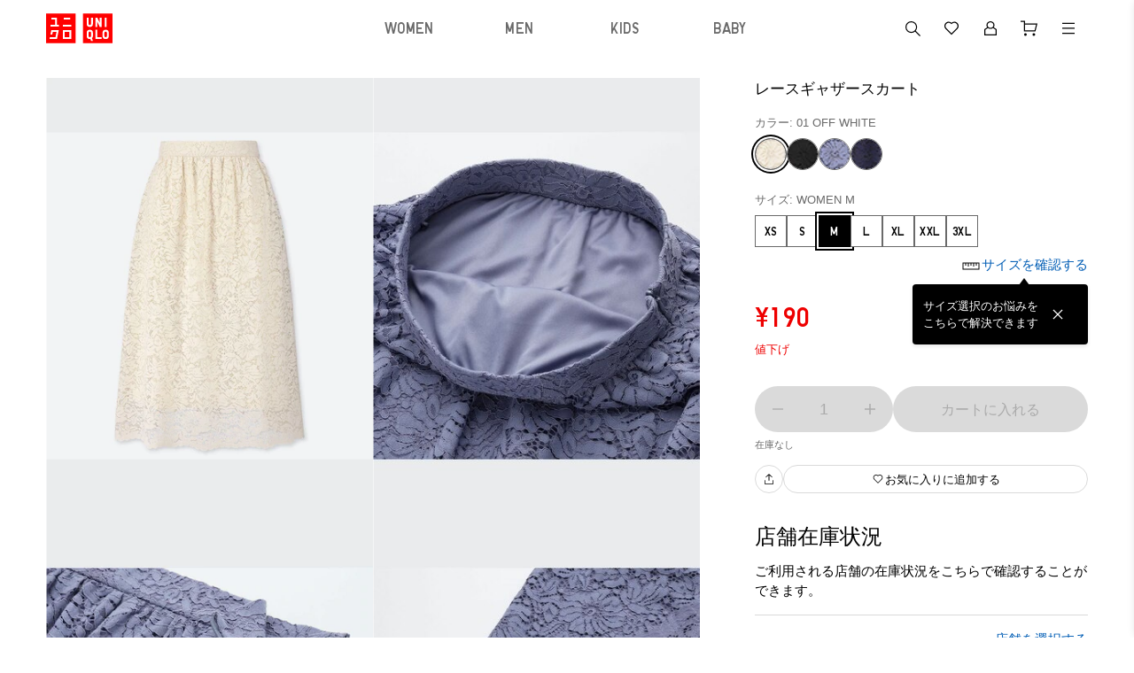

--- FILE ---
content_type: text/html
request_url: https://www.uniqlo.com/jp/ja/products/E415577-000/00
body_size: 181181
content:
<!doctype html>
<html lang="ja">

<head>
  
<script type="text/javascript" src="https://www.uniqlo.com/assets/cdf5695e7725ec6c51060792f9b14b6ed0011a38987"  ></script><script type="text/javascript" src="/jp/elgnisolqinu.js?init" nonce="dacfc228-33e6-48d3-a11c-edf3a732fec4"></script>
<meta charset="utf-8" data-react-helmet="true">
<meta name="viewport" content="width=device-width, initial-scale=1">
<meta name="google-site-verification" content="Dy1r8quVMu58G93X6nCb9br8YI61xzkoBn_axJMv6eY" />
<title data-react-helmet="true">ユニクロ公式 | レースギャザースカート </title>

<meta name="format-detection" content="telephone=no">


<!-- Manifest.json -->
<link rel="manifest" href="/jp/ja/manifest.json">
<meta name="theme-color" content="#FFFFFF"/>


<!-- Site name -->
<meta name="apple-mobile-web-app-title" content="ユニクロ公式 | レースギャザースカート ">
<meta name="application-name" content="ユニクロ公式 | レースギャザースカート ">


<!-- Icons -->
<link rel="apple-touch-icon" href="https://asset.uniqlo.com/logotypes/uniqlo_roman_180.png">
<link rel="icon" sizes="16x16 32x32" href="https://asset.uniqlo.com/logotypes/uniqlo_roman_32.png">
<link rel="icon" sizes="64x64" href="https://asset.uniqlo.com/logotypes/uniqlo_roman_64.png">
<link rel="icon" sizes="120x120" href="https://asset.uniqlo.com/logotypes/uniqlo_roman_120.png">
<link rel="icon" sizes="152x152" href="https://asset.uniqlo.com/logotypes/uniqlo_roman_152.png">
<link rel="icon" sizes="167x167" href="https://asset.uniqlo.com/g/logotypes/uniqlo_roman_167.png">
<link rel="shortcut icon" href="https://asset.uniqlo.com/logotypes/uniqlo_roman.ico" />

<meta property="og:type" content="website">
<meta property="fb:app_id" content="100783600332082">

  <meta data-react-helmet="true" name="description" content="ユニクロのレースギャザースカート (レディース)。購入者のレビュー、ユーザーのコーデは必見。店舗在庫もこちらから。"/>
      <meta data-react-helmet="true" name="keywords" content="uniqlo jp,  "/>
      <meta data-react-helmet="true" property="og:site_name" content="UNIQLO"/>
      <meta data-react-helmet="true" property="og:title" content="ユニクロ公式 | レースギャザースカート "/>
      <meta data-react-helmet="true" property="og:description" content="ユニクロのレースギャザースカート (レディース)。購入者のレビュー、ユーザーのコーデは必見。店舗在庫もこちらから。"/>
      <meta data-react-helmet="true" property="og:image" content="https://image.uniqlo.com/UQ/ST3/AsianCommon/imagesgoods/415577/item/goods_01_415577_3x4.jpg"/>
      <meta data-react-helmet="true" name="twitter:card" content="summary"/>
      <meta data-react-helmet="true" name="twitter:site" content="UNIQLO"/>
      <meta data-react-helmet="true" name="twitter:title" content="ユニクロ公式 | レースギャザースカート "/>
      <meta data-react-helmet="true" name="twitter:description" content="ユニクロのレースギャザースカート (レディース)。購入者のレビュー、ユーザーのコーデは必見。店舗在庫もこちらから。"/>
      <meta data-react-helmet="true" name="twitter:image" content="https://image.uniqlo.com/UQ/ST3/AsianCommon/imagesgoods/415577/item/goods_01_415577_3x4.jpg"/>
      <meta data-react-helmet="true" property="og:url" content="https://www.uniqlo.com/jp/ja/products/E415577-000/00"/>
      <link data-react-helmet="true" rel="canonical" href="https://www.uniqlo.com/jp/ja/products/E415577-000/00" />
      <link data-chunk="main" rel="stylesheet" href="/jp/ja/navigation/brand-global-ec-uikit-15dae1edc8451a883dae.css">
<link data-chunk="main" rel="stylesheet" href="/jp/ja/navigation/fr-ito-web-react-15dae1edc8451a883dae.css">
<link data-chunk="main" rel="stylesheet" href="/jp/ja/navigation/ec-components-15dae1edc8451a883dae.css">
    
  <style nonce="dacfc228-33e6-48d3-a11c-edf3a732fec4">
    .b2f-overlay{
      z-index: 50;
    }
  </style>
  
  
<script
  type="text/javascript"
  src="https://asset.uniqlo.com/g/scripts/queueclient.min.js"
></script>
<script
  data-queueit-intercept-domain="www.uniqlo.com"
  data-queueit-spa="true"
  data-queueit-intercept="true"
  data-queueit-c="frjp"
  type="text/javascript"
  src="https://asset.uniqlo.com/g/scripts/queueconfigloader.min.js"
></script>
  
<script type="text/javascript" nonce="dacfc228-33e6-48d3-a11c-edf3a732fec4">
  var GU_MOBILEAPP_PRESENT = false;

  var guIOSPattern = /gu ios application/i;
  var guAndroidPattern = /gu android application/i;
  var userAgent = navigator.userAgent;
  var environment = "production"
  var nativeAppAssetURL = environment === 'production' ? 'https://asset.fastretailing.com/gu/jp/mobileapp/v1/mobileapp.js' :
    'https://stage-asset.fastretailing.com/gu/jp/mobileapp/v1/mobileapp.js'

  if (guIOSPattern.test(userAgent) || guAndroidPattern.test(userAgent)) {
    (function (firstScript) {
      var script = document.createElement('script');
      script.type = 'text/javascript';
      script.src = nativeAppAssetURL;
      firstScript.parentNode.insertBefore(script, firstScript);
    })(document.scripts[0]);
    GU_MOBILEAPP_PRESENT = true;
  }

  function logEvent(name, params) {
    if (!name) {
      return;
    }

    if (window.AnalyticsWebInterface) {
      // Call Android interface
      window.AnalyticsWebInterface.logEvent(name, JSON.stringify(params));
    } else if (window.webkit
      && window.webkit.messageHandlers
      && window.webkit.messageHandlers.firebase) {
      // Call iOS interface
      var message = {
        command: 'logEvent',
        name: name,
        parameters: params
      };
      window.webkit.messageHandlers.firebase.postMessage(message);
    }
  }

  function setUserProperty(name, value) {
    if (!name || !value) {
      return;
    }

    if (window.AnalyticsWebInterface) {
      // Call Android interface
      window.AnalyticsWebInterface.setUserProperty(name, value);
    } else if (window.webkit
      && window.webkit.messageHandlers
      && window.webkit.messageHandlers.firebase) {
      // Call iOS interface
      var message = {
        command: 'setUserProperty',
        name: name,
        value: value
      };
      window.webkit.messageHandlers.firebase.postMessage(message);
    }
  }
</script>

  
<script defer nonce="dacfc228-33e6-48d3-a11c-edf3a732fec4">
  var dataLayer = [{
    'siteType': 'responsive'
  }];
  var gtmEventHandler = function(element) {
    var d = element.dataset;
    var na = 'N/A';
    var data = {
      'event': 'trackEvent',
      'eventCategory': d.category || na,
      'eventAction': d.action || na,
      'eventLabel': d.label || na,
    };
    if ('value' in d) {
      data.eventValue = d.value;
    }
    if ('UQCustomerAppAndroid' in window && UQCustomerAppAndroid.receiveAnalyticsData) {
      // Android
      UQCustomerAppAndroid.receiveAnalyticsData(JSON.stringify(data));
    } else if ('webkit' in window && webkit.messageHandlers && webkit.messageHandlers.receiveAnalyticsData && webkit.messageHandlers.receiveAnalyticsData.postMessage) {
      // iOS
      webkit.messageHandlers.receiveAnalyticsData.postMessage(data);
    }

    // Send Datalayer for both Browser and Native App if available
    if(dataLayer) {
      dataLayer.push(data);
    }
  };
</script>
<script defer nonce="dacfc228-33e6-48d3-a11c-edf3a732fec4">(function(w,d,s,l,i){w[l]=w[l]||[];w[l].push({'gtm.start':
  new Date().getTime(),event:'gtm.js'});var f=d.getElementsByTagName(s)[0],
  j=d.createElement(s),dl=l!='dataLayer'?'&l='+l:'';j.async=true;j.src=
  'https://www.googletagmanager.com/gtm.js?id='+i+dl;var n=d.querySelector('[nonce]');
  n&&j.setAttribute('nonce',n.nonce||n.getAttribute('nonce'));f.parentNode.insertBefore(j,f);
  })(window,document,'script','dataLayer','GTM-NQDCD6');</script>

  
<script type="text/javascript" nonce="dacfc228-33e6-48d3-a11c-edf3a732fec4">
  window.__BUILD_VERSION__ = "3.2302.1";
  window.__LOCALISATION_VERSION__ = "26.1.0-complete.40";
  window.__DS_VERSION__ = "uq-global-ec-uikit: v23.6.4";
  window.__SSR__ = true;
</script> 


                              <script>!function(e){var n="https://s.go-mpulse.net/boomerang/";if("False"=="True")e.BOOMR_config=e.BOOMR_config||{},e.BOOMR_config.PageParams=e.BOOMR_config.PageParams||{},e.BOOMR_config.PageParams.pci=!0,n="https://s2.go-mpulse.net/boomerang/";if(window.BOOMR_API_key="LXFUL-WMU89-SEMH4-XSCGL-YDBCC",function(){function e(){if(!o){var e=document.createElement("script");e.id="boomr-scr-as",e.src=window.BOOMR.url,e.async=!0,i.parentNode.appendChild(e),o=!0}}function t(e){o=!0;var n,t,a,r,d=document,O=window;if(window.BOOMR.snippetMethod=e?"if":"i",t=function(e,n){var t=d.createElement("script");t.id=n||"boomr-if-as",t.src=window.BOOMR.url,BOOMR_lstart=(new Date).getTime(),e=e||d.body,e.appendChild(t)},!window.addEventListener&&window.attachEvent&&navigator.userAgent.match(/MSIE [67]\./))return window.BOOMR.snippetMethod="s",void t(i.parentNode,"boomr-async");a=document.createElement("IFRAME"),a.src="about:blank",a.title="",a.role="presentation",a.loading="eager",r=(a.frameElement||a).style,r.width=0,r.height=0,r.border=0,r.display="none",i.parentNode.appendChild(a);try{O=a.contentWindow,d=O.document.open()}catch(_){n=document.domain,a.src="javascript:var d=document.open();d.domain='"+n+"';void(0);",O=a.contentWindow,d=O.document.open()}if(n)d._boomrl=function(){this.domain=n,t()},d.write("<bo"+"dy onload='document._boomrl();'>");else if(O._boomrl=function(){t()},O.addEventListener)O.addEventListener("load",O._boomrl,!1);else if(O.attachEvent)O.attachEvent("onload",O._boomrl);d.close()}function a(e){window.BOOMR_onload=e&&e.timeStamp||(new Date).getTime()}if(!window.BOOMR||!window.BOOMR.version&&!window.BOOMR.snippetExecuted){window.BOOMR=window.BOOMR||{},window.BOOMR.snippetStart=(new Date).getTime(),window.BOOMR.snippetExecuted=!0,window.BOOMR.snippetVersion=12,window.BOOMR.url=n+"LXFUL-WMU89-SEMH4-XSCGL-YDBCC";var i=document.currentScript||document.getElementsByTagName("script")[0],o=!1,r=document.createElement("link");if(r.relList&&"function"==typeof r.relList.supports&&r.relList.supports("preload")&&"as"in r)window.BOOMR.snippetMethod="p",r.href=window.BOOMR.url,r.rel="preload",r.as="script",r.addEventListener("load",e),r.addEventListener("error",function(){t(!0)}),setTimeout(function(){if(!o)t(!0)},3e3),BOOMR_lstart=(new Date).getTime(),i.parentNode.appendChild(r);else t(!1);if(window.addEventListener)window.addEventListener("load",a,!1);else if(window.attachEvent)window.attachEvent("onload",a)}}(),"".length>0)if(e&&"performance"in e&&e.performance&&"function"==typeof e.performance.setResourceTimingBufferSize)e.performance.setResourceTimingBufferSize();!function(){if(BOOMR=e.BOOMR||{},BOOMR.plugins=BOOMR.plugins||{},!BOOMR.plugins.AK){var n=""=="true"?1:0,t="",a="cj2xyclipqhda2ljus6a-f-ca587e3bb-clientnsv4-s.akamaihd.net",i="false"=="true"?2:1,o={"ak.v":"39","ak.cp":"1100268","ak.ai":parseInt("355545",10),"ak.ol":"0","ak.cr":9,"ak.ipv":4,"ak.proto":"h2","ak.rid":"33fcd3ec","ak.r":35376,"ak.a2":n,"ak.m":"x","ak.n":"essl","ak.bpcip":"18.117.124.0","ak.cport":46044,"ak.gh":"23.62.35.38","ak.quicv":"","ak.tlsv":"tls1.3","ak.0rtt":"","ak.0rtt.ed":"","ak.csrc":"-","ak.acc":"","ak.t":"1768531132","ak.ak":"hOBiQwZUYzCg5VSAfCLimQ==R//AIwEvCny6sk1X2/EZWqSQhCoyfE1GU+cT8cS9rik01vKcTJPD3BHt8gQmRVV7VVLjxW6sJs5pXOXy6Bpn8LFPZRGnB+DCk6Ia4ohY7DGUupfzvVwf7p3AQ8RhmCu6CzBQ4EZeYbkTOMOcpCjfWEo7xOh8UYYCmbdrchPflRp+5YUld47b4iU1QMnXjmgLrqlLRfho/ic9uWq2B+Sjkk15w2bl5Hf+8pfpMZVxXjqmN2Aons3xJ5yBdFRfFVu/f3d3qZu1P56NObHj1OTGAPe2PN54HsSTc5a7ESujtWCCQdt0LX+JLFDnET+G3w6MwKEjhfHGIy2uCt8NdlgBUqvINOH4XGn0k+1ozmIzqqL9UqlGCZyBWyv3YgQUhSuclisz42qu920Yx1DKdNUkLde5jQIDNMqVRiYnuTEsCLU=","ak.pv":"1791","ak.dpoabenc":"","ak.tf":i};if(""!==t)o["ak.ruds"]=t;var r={i:!1,av:function(n){var t="http.initiator";if(n&&(!n[t]||"spa_hard"===n[t]))o["ak.feo"]=void 0!==e.aFeoApplied?1:0,BOOMR.addVar(o)},rv:function(){var e=["ak.bpcip","ak.cport","ak.cr","ak.csrc","ak.gh","ak.ipv","ak.m","ak.n","ak.ol","ak.proto","ak.quicv","ak.tlsv","ak.0rtt","ak.0rtt.ed","ak.r","ak.acc","ak.t","ak.tf"];BOOMR.removeVar(e)}};BOOMR.plugins.AK={akVars:o,akDNSPreFetchDomain:a,init:function(){if(!r.i){var e=BOOMR.subscribe;e("before_beacon",r.av,null,null),e("onbeacon",r.rv,null,null),r.i=!0}return this},is_complete:function(){return!0}}}}()}(window);</script></head>

<body class="include-g-nav">
  
<noscript>
  <iframe src="//www.googletagmanager.com/ns.html?id=GTM-NQDCD6"
    height="0" width="0" style="display:none;visibility:hidden"></iframe>
</noscript>

  
  <div id="root" class="fr-layer-base fr-spa-root"><div style="min-height:100vh;position:relative"><div class="template-base"><div class="template-base-wrapper"><div class="template-base-sticky-container ito-z-index-50"><div class="template-base__nav-header" aria-hidden="false"><header class="navigation-header"><div class="layout-container layout" data-testid="ITOLayoutContainer" style="grid-template-columns:repeat(12, 1fr);max-width:1200px;row-gap:32px;column-gap:32px;padding-right:12px;padding-left:12px"><div style="grid-column:span 12" data-testid="ITOLayout"><div class="navigation-header__wrapper navigation-header__full_width"><div class="navigation-header__left navigation-header__full_width"><div class="navigation-header__column"><a class="link ito-padding-horizontal-0 ito-padding-vertical-0 ec-link navigation-header__logo" href="/jp/ja/" target="_self" data-testid="ITOLink" aria-label="UNIQLO" tabindex="0"><svg xmlns="http://www.w3.org/2000/svg" viewBox="0 0 90 40" width="75" height="34"><title>ユニクロトップへ</title><path fill="red" d="M50 0h40v40H50zM0 0h40v40H0z"></path><g fill="#fff"><path d="M79.48 5.47h2.53v12.64h-2.53zM63.47 13.9a4.21 4.21 0 0 1-8.42 0V5.47h2.53v8.43a1.68 1.68 0 1 0 3.36 0V5.47h2.53zm11.79 20.63h-8.42V21.89h2.53V32h5.89v2.53zm0-16.42h-2.53l-3.36-7.22v7.22h-2.53V5.47h2.53l3.36 7.22V5.47h2.53v12.64zm-16 3.78a4.21 4.21 0 0 0-4.21 4.22v4.21a4.21 4.21 0 0 0 4.21 4.21 4.34 4.34 0 0 0 .82-.07l.86 2.6h2.53l-1.25-3.75a4.2 4.2 0 0 0 1.25-3v-4.2a4.21 4.21 0 0 0-4.21-4.22m1.68 8.43a1.68 1.68 0 1 1-3.36 0v-4.21a1.68 1.68 0 1 1 3.36 0zm19.8-8.43a4.22 4.22 0 0 0-4.22 4.22v4.21a4.21 4.21 0 0 0 8.42 0v-4.21a4.21 4.21 0 0 0-4.21-4.22m1.68 8.43a1.68 1.68 0 0 1-3.37 0v-4.21a1.68 1.68 0 0 1 3.37 0zM22.74 15.16H34.1v2.52H22.74zM24 5.47h8.84V8H24zm-9.26 0H7.15V8h5.06v7.16H5.9v2.52h11.36v-2.52h-2.52V5.47zm8 16.84v12.22H34.1V22.31zM31.57 32h-6.31v-7.16h6.31zM7.15 22.31l-1.28 6.12h2.52l.76-3.59h5.07L12.73 32H5.14l-.51 2.53h10.11l2.52-12.22H7.15z"></path></g></svg></a></div></div><div class="navigation-header__right"><div class="navigation-header__column"><button class="button-icon button-icon--medium ito-border-width-0 ito-transparent-background-color ito-gray200-border ito-hover-transparent-background-color hover-ito-gray100-border ec-button-icon-medium" target="_self" data-testid="ITOButtonIcon" aria-label="キーワード・カテゴリから探す"><svg xmlns="http://www.w3.org/2000/svg" width="24" height="24" fill="none" viewBox="0 0 24 24" class="ito-primary-icon-color"><path fill="currentColor" d="m21 20.152-5.348-5.348a6.56 6.56 0 0 0 1.529-4.214A6.597 6.597 0 0 0 10.59 4 6.597 6.597 0 0 0 4 10.59a6.597 6.597 0 0 0 6.59 6.59 6.56 6.56 0 0 0 4.215-1.528L20.152 21zM5.2 10.59a5.4 5.4 0 0 1 5.391-5.392 5.4 5.4 0 0 1 5.392 5.392 5.4 5.4 0 0 1-5.392 5.392A5.4 5.4 0 0 1 5.2 10.59"></path></svg><div class="typography typography-reset ito-font-family-uq-ja ito-font-weight-300 ito-font-size-10 ito-font-lh-1-2 ito-primary-text-color text-align-center text-transform-normal" data-testid="ITOTypography"></div></button><a class="button-icon button-icon--medium ito-border-width-0 ito-transparent-background-color ito-gray200-border ito-hover-transparent-background-color hover-ito-gray100-border ec-button-icon-medium" href="https://www.uniqlo.com/jp/ja/member" target="_self" data-testid="ITOButtonIcon" aria-label="会員証・購入履歴"><svg xmlns="http://www.w3.org/2000/svg" width="24" height="24" fill="none" viewBox="0 0 24 24" class="ito-primary-icon-color"><path fill="currentColor" d="M15.727 10.787c.513-.7.82-1.548.82-2.464C16.546 5.94 14.506 4 12 4S7.454 5.94 7.454 8.323c0 .916.306 1.763.82 2.464L5 12.983V20h14v-7.017zM12 5.178c1.824 0 3.306 1.412 3.306 3.145S13.823 11.468 12 11.468s-3.306-1.411-3.306-3.145S10.177 5.178 12 5.178m5.76 13.644H6.24v-5.227l2.894-1.942a4.64 4.64 0 0 0 2.865.994 4.65 4.65 0 0 0 2.865-.994l2.895 1.941z"></path></svg><div class="typography typography-reset ito-font-family-uq-ja ito-font-weight-300 ito-font-size-10 ito-font-lh-1-2 ito-primary-text-color text-align-center text-transform-normal" data-testid="ITOTypography"></div></a><a class="button-icon button-icon--medium ito-border-width-0 ito-transparent-background-color ito-gray200-border ito-hover-transparent-background-color hover-ito-gray100-border ec-button-icon-medium" href="https://www.uniqlo.com/jp/ja/cart" target="_self" data-testid="ITOButtonIcon" aria-label="カート"><svg xmlns="http://www.w3.org/2000/svg" width="24" height="24" fill="none" viewBox="0 0 24 24" class="ito-primary-icon-color"><path fill="currentColor" d="m7.044 6.566-.004-3.06H2.008v1.199h3.834l.014 10.754h12.897l2.24-8.894zm.01 7.694-.007-6.495h12.407l-1.635 6.495zm9.915 6.242a1.5 1.5 0 1 0 0-3 1.5 1.5 0 0 0 0 3m-9.516 0a1.5 1.5 0 1 0 0-3 1.5 1.5 0 0 0 0 3"></path></svg><div class="typography typography-reset ito-font-family-uq-ja ito-font-weight-300 ito-font-size-10 ito-font-lh-1-2 ito-primary-text-color text-align-center text-transform-normal" data-testid="ITOTypography"></div></a></div></div></div></div></div></header></div></div><div id="page-content" tabindex="-1" class="template-base__page-content"><div class="fr-ec-template-pdp"><div class="fr-ec-layout-wrapper fr-ec-mt-spacing-05"><div class="fr-ec-layout fr-ec-layout--gutter-md fr-ec-layout--gutter-lg fr-ec-layout--span-4-sm fr-ec-layout--span-12-md fr-ec-layout--span-12-lg"><main class="fr-ec-layout fr-ec-layout--gutter-md fr-ec-layout--gutter-lg fr-ec-layout--span-4-sm fr-ec-layout--span-5-md fr-ec-layout--span-4-lg fr-ec-mb-spacing-03-lg fr-ec-mb-spacing-03-md fr-ec-template-pdp-product-selector-container" style="z-index:1"><div class="gutter-container ito-margin-bottom-16" data-testid="ITOGutterContainer"><div class="typography typography-reset ito-font-family-uq-ja ito-font-weight-300 ito-font-size-17 ito-font-lh-1-5 text-align-left text-transform-normal" data-testid="ITOTypography">レースギャザースカート </div></div><div class="gutter-container" data-testid="ITOGutterContainer"><div class="typography typography-reset ito-font-family-uq-ja ito-font-weight-300 ito-font-size-13 ito-font-lh-1-5 ito-secondary-text-color text-align-left text-transform-normal" data-testid="ITOTypography">カラー: 01 OFF WHITE</div></div><ul class="content-alignment ul-reset content-alignment--direction-row content-alignment--content-flex-start content-alignment--alignment-center content-alignment--flex-wrap-wrap content-alignment--spacing-12 collection-list-horizontal ito-padding-vertical-8" data-testid="ITOContentAlignment"><li class="collection-list-horizontal__item"><button class="chip ito-black-bg ito-gray500-border ito-border-width-1 ito-border-radius-50-percent ito-padding-left-0 ito-padding-right-0 chip--medium image-chip-large image-chip-selected" tabindex="0" aria-disabled="false" data-testid="ITOChip" id="OFF WHITE-01-1" value="01"><div style="width:100%;height:100%" class="image ito-border-radius-50-percent ito-border-width-0" data-testid="ITOImage"><img src="https://image.uniqlo.com/UQ/ST3/AsianCommon/imagesgoods/415577/chip/goods_01_415577_chip.gif" alt="OFF WHITE" class="image__img" loading="lazy"/></div></button></li><li class="collection-list-horizontal__item"><button class="chip ito-gray500-border ito-border-width-1 ito-border-radius-50-percent ito-padding-left-0 ito-padding-right-0 chip--medium image-chip-large" tabindex="0" aria-disabled="false" data-testid="ITOChip" id="BLACK-09-2" value="09"><div style="width:100%;height:100%" class="image ito-border-radius-50-percent ito-border-width-0" data-testid="ITOImage"><img src="https://image.uniqlo.com/UQ/ST3/AsianCommon/imagesgoods/415577/chip/goods_09_415577_chip.gif" alt="BLACK" class="image__img" loading="lazy"/></div></button></li><li class="collection-list-horizontal__item"><button class="chip ito-gray500-border ito-border-width-1 ito-border-radius-50-percent ito-padding-left-0 ito-padding-right-0 chip--medium image-chip-large" tabindex="0" aria-disabled="false" data-testid="ITOChip" id="BLUE-63-3" value="63"><div style="width:100%;height:100%" class="image ito-border-radius-50-percent ito-border-width-0" data-testid="ITOImage"><img src="https://image.uniqlo.com/UQ/ST3/AsianCommon/imagesgoods/415577/chip/goods_63_415577_chip.gif" alt="BLUE" class="image__img" loading="lazy"/></div></button></li><li class="collection-list-horizontal__item"><button class="chip ito-gray500-border ito-border-width-1 ito-border-radius-50-percent ito-padding-left-0 ito-padding-right-0 chip--medium image-chip-large" tabindex="0" aria-disabled="false" data-testid="ITOChip" id="NAVY-69-4" value="69"><div style="width:100%;height:100%" class="image ito-border-radius-50-percent ito-border-width-0" data-testid="ITOImage"><img src="https://image.uniqlo.com/UQ/ST3/AsianCommon/imagesgoods/415577/chip/goods_69_415577_chip.gif" alt="NAVY" class="image__img" loading="lazy"/></div></button></li></ul><div class="ito-margin-bottom-16"></div><div class="gutter-container ito-margin-top-16 ito-margin-bottom-24" data-testid="ITOGutterContainer"><div class="content-alignment content-alignment--direction-column content-alignment--content-flex-start content-alignment--alignment-flex-start content-alignment--flex-wrap-nowrap content-alignment--spacing-0" data-testid="ITOContentAlignment"><div class="skeleton skeleton__pulse ito-border-radius-0" style="min-width:100%;max-width:100%;background-image:linear-gradient(-90deg,  40%, 50%,  60%)" data-testid="ITOSkeleton"><div class="skeleton__children"><p class="typography typography-reset ito-font-family-uq-ja ito-font-weight-300 ito-font-size-13 ito-font-lh-1-4 ito-gray500 text-align-left text-transform-normal" data-testid="ITOTypography"> WOMEN M</p></div></div><div class="skeleton__hidden ito-gray100-bg"></div><div class="skeleton__hidden ito-gray50-bg"></div><div class="content-alignment content-alignment--direction-row content-alignment--content-flex-start content-alignment--alignment-center content-alignment--flex-wrap-wrap content-alignment--spacing-12 ito-margin-top-8" data-testid="ITOContentAlignment"><div class="skeleton skeleton__pulse ito-border-radius-0" style="background-image:linear-gradient(-90deg,  40%, 50%,  60%)" data-testid="ITOSkeleton"><div class="skeleton__children"><div class="size-chip-wrapper"><button class="chip ito-white-bg hover-ito-neutral-background-color ito-gray500-border ito-border-width-1 ito-border-radius-0 ito-padding-left-12 ito-padding-right-12 chip--medium size-chip-short" tabindex="0" aria-disabled="false" data-testid="ITOChip"><div class="content-alignment content-alignment--direction-row content-alignment--content-center content-alignment--alignment-center content-alignment--flex-wrap-nowrap content-alignment--spacing-0" data-testid="ITOContentAlignment"><div class="typography typography-reset typography-overflow ito-font-family-uq-brand-specific ito-font-weight-400 ito-font-size-14 ito-font-lh-1 ito-black ito-font-ls-0-36 text-align-center text-transform-normal" style="-webkit-line-clamp:4" data-testid="ITOTypography">XS</div></div></button><div class=""></div></div></div></div><div class="skeleton__hidden ito-gray100-bg"></div><div class="skeleton__hidden ito-gray50-bg"></div><div class="skeleton skeleton__pulse ito-border-radius-0" style="background-image:linear-gradient(-90deg,  40%, 50%,  60%)" data-testid="ITOSkeleton"><div class="skeleton__children"><div class="size-chip-wrapper"><button class="chip ito-white-bg hover-ito-neutral-background-color ito-gray500-border ito-border-width-1 ito-border-radius-0 ito-padding-left-12 ito-padding-right-12 chip--medium size-chip-short" tabindex="0" aria-disabled="false" data-testid="ITOChip"><div class="content-alignment content-alignment--direction-row content-alignment--content-center content-alignment--alignment-center content-alignment--flex-wrap-nowrap content-alignment--spacing-0" data-testid="ITOContentAlignment"><div class="typography typography-reset typography-overflow ito-font-family-uq-brand-specific ito-font-weight-400 ito-font-size-14 ito-font-lh-1 ito-black ito-font-ls-0-36 text-align-center text-transform-normal" style="-webkit-line-clamp:4" data-testid="ITOTypography">S</div></div></button><div class=""></div></div></div></div><div class="skeleton__hidden ito-gray100-bg"></div><div class="skeleton__hidden ito-gray50-bg"></div><div class="skeleton skeleton__pulse ito-border-radius-0" style="background-image:linear-gradient(-90deg,  40%, 50%,  60%)" data-testid="ITOSkeleton"><div class="skeleton__children"><div class="size-chip-wrapper"><button class="chip ito-white-bg hover-ito-neutral-background-color ito-gray500-border ito-border-width-1 ito-border-radius-0 ito-padding-left-12 ito-padding-right-12 chip--medium size-chip-short" tabindex="0" aria-disabled="false" data-testid="ITOChip"><div class="content-alignment content-alignment--direction-row content-alignment--content-center content-alignment--alignment-center content-alignment--flex-wrap-nowrap content-alignment--spacing-0" data-testid="ITOContentAlignment"><div class="typography typography-reset typography-overflow ito-font-family-uq-brand-specific ito-font-weight-400 ito-font-size-14 ito-font-lh-1 ito-black ito-font-ls-0-36 text-align-center text-transform-normal" style="-webkit-line-clamp:4" data-testid="ITOTypography">M</div></div></button><div class=""></div></div></div></div><div class="skeleton__hidden ito-gray100-bg"></div><div class="skeleton__hidden ito-gray50-bg"></div><div class="skeleton skeleton__pulse ito-border-radius-0" style="background-image:linear-gradient(-90deg,  40%, 50%,  60%)" data-testid="ITOSkeleton"><div class="skeleton__children"><div class="size-chip-wrapper"><button class="chip ito-white-bg hover-ito-neutral-background-color ito-gray500-border ito-border-width-1 ito-border-radius-0 ito-padding-left-12 ito-padding-right-12 chip--medium size-chip-short" tabindex="0" aria-disabled="false" data-testid="ITOChip"><div class="content-alignment content-alignment--direction-row content-alignment--content-center content-alignment--alignment-center content-alignment--flex-wrap-nowrap content-alignment--spacing-0" data-testid="ITOContentAlignment"><div class="typography typography-reset typography-overflow ito-font-family-uq-brand-specific ito-font-weight-400 ito-font-size-14 ito-font-lh-1 ito-black ito-font-ls-0-36 text-align-center text-transform-normal" style="-webkit-line-clamp:4" data-testid="ITOTypography">L</div></div></button><div class=""></div></div></div></div><div class="skeleton__hidden ito-gray100-bg"></div><div class="skeleton__hidden ito-gray50-bg"></div><div class="skeleton skeleton__pulse ito-border-radius-0" style="background-image:linear-gradient(-90deg,  40%, 50%,  60%)" data-testid="ITOSkeleton"><div class="skeleton__children"><div class="size-chip-wrapper"><button class="chip ito-white-bg hover-ito-neutral-background-color ito-gray500-border ito-border-width-1 ito-border-radius-0 ito-padding-left-12 ito-padding-right-12 chip--medium size-chip-short" tabindex="0" aria-disabled="false" data-testid="ITOChip"><div class="content-alignment content-alignment--direction-row content-alignment--content-center content-alignment--alignment-center content-alignment--flex-wrap-nowrap content-alignment--spacing-0" data-testid="ITOContentAlignment"><div class="typography typography-reset typography-overflow ito-font-family-uq-brand-specific ito-font-weight-400 ito-font-size-14 ito-font-lh-1 ito-black ito-font-ls-0-36 text-align-center text-transform-normal" style="-webkit-line-clamp:4" data-testid="ITOTypography">XL</div></div></button><div class=""></div></div></div></div><div class="skeleton__hidden ito-gray100-bg"></div><div class="skeleton__hidden ito-gray50-bg"></div><div class="skeleton skeleton__pulse ito-border-radius-0" style="background-image:linear-gradient(-90deg,  40%, 50%,  60%)" data-testid="ITOSkeleton"><div class="skeleton__children"><div class="size-chip-wrapper"><button class="chip ito-white-bg hover-ito-neutral-background-color ito-gray500-border ito-border-width-1 ito-border-radius-0 ito-padding-left-12 ito-padding-right-12 chip--medium size-chip-short" tabindex="0" aria-disabled="false" data-testid="ITOChip"><div class="content-alignment content-alignment--direction-row content-alignment--content-center content-alignment--alignment-center content-alignment--flex-wrap-nowrap content-alignment--spacing-0" data-testid="ITOContentAlignment"><div class="typography typography-reset typography-overflow ito-font-family-uq-brand-specific ito-font-weight-400 ito-font-size-14 ito-font-lh-1 ito-black ito-font-ls-0-36 text-align-center text-transform-normal" style="-webkit-line-clamp:4" data-testid="ITOTypography">XXL</div></div></button><div class=""></div></div></div></div><div class="skeleton__hidden ito-gray100-bg"></div><div class="skeleton__hidden ito-gray50-bg"></div><div class="skeleton skeleton__pulse ito-border-radius-0" style="background-image:linear-gradient(-90deg,  40%, 50%,  60%)" data-testid="ITOSkeleton"><div class="skeleton__children"><div class="size-chip-wrapper"><button class="chip ito-white-bg hover-ito-neutral-background-color ito-gray500-border ito-border-width-1 ito-border-radius-0 ito-padding-left-12 ito-padding-right-12 chip--medium size-chip-short" tabindex="0" aria-disabled="false" data-testid="ITOChip"><div class="content-alignment content-alignment--direction-row content-alignment--content-center content-alignment--alignment-center content-alignment--flex-wrap-nowrap content-alignment--spacing-0" data-testid="ITOContentAlignment"><div class="typography typography-reset typography-overflow ito-font-family-uq-brand-specific ito-font-weight-400 ito-font-size-14 ito-font-lh-1 ito-black ito-font-ls-0-36 text-align-center text-transform-normal" style="-webkit-line-clamp:4" data-testid="ITOTypography">3XL</div></div></button><div class=""></div></div></div></div><div class="skeleton__hidden ito-gray100-bg"></div><div class="skeleton__hidden ito-gray50-bg"></div></div></div></div><div class="gutter-container" data-testid="ITOGutterContainer"></div><div class="gutter-container" data-testid="ITOGutterContainer"></div><div class="ito-margin-bottom-32"></div><div class="gutter-container" data-testid="ITOGutterContainer"><div><div class="content-alignment content-alignment--direction-row content-alignment--content-flex-start content-alignment--alignment-flex-start content-alignment--flex-wrap-nowrap content-alignment--spacing-16" data-testid="ITOContentAlignment"><button class="button button--full-width button--large ito-gray200-bg ito-border-radius-999 ito-border-width-0 ito-inactive-text-color ito-ja-label-40 ito-padding-left-16 ito-padding-right-16" disabled="" data-testid="ITOButton"><div class="content-alignment content-alignment--direction-row content-alignment--content-flex-start content-alignment--alignment-center content-alignment--flex-wrap-nowrap content-alignment--spacing-4" data-testid="ITOContentAlignment"><span class="typography typography-reset typography-overflow ito-font-family-uq-ja ito-font-weight-300 ito-font-size-16 ito-font-lh-1-2 text-align-center text-transform-all-caps" style="-webkit-line-clamp:2" data-testid="ITOTypography">カートに入れる</span></div></button></div><div style="grid-column:span 12" data-testid="ITOLayout"><div class="typography typography-reset ito-font-family-uq-ja ito-font-weight-300 ito-font-size-11 ito-font-lh-1-2 ito-gray500 text-align-left text-transform-normal ito-margin-top-8" data-testid="ITOTypography"></div></div><div class="content-alignment content-alignment--direction-row content-alignment--content-flex-start content-alignment--alignment-flex-start content-alignment--flex-wrap-nowrap content-alignment--spacing-16 ito-margin-vertical-16" data-testid="ITOContentAlignment"><button class="button-icon button-icon--small ito-border-width-1 ito-transparent-background-color ito-border-radius-999 ito-gray200-border ito-hover-transparent-background-color hover-ito-gray100-border ec-button-icon-small boxshadow" target="_self" data-testid="ITOButtonIcon" aria-label="シェア"><svg xmlns="http://www.w3.org/2000/svg" width="16" height="16" fill="none" viewBox="0 0 24 24" class="ito-primary-icon-color"><path fill="currentColor" d="M18.4 14v5.4H5.6V14H4.4v6.6h15.2V14z"></path><path fill="currentColor" d="M11.4 5.274V14.5h1.2V5.274l4.449 4.122.815-.88L12 3.082 6.123 8.528l.816.881z"></path></svg><div class="typography typography-reset ito-font-family-uq-en-like ito-font-weight-300 ito-font-size-8 ito-font-lh-1-2 ito-primary-text-color ito-font-ls-0 text-align-center text-transform-normal" data-testid="ITOTypography"></div></button><button class="button button--full-width button--small ito-gray200-bg ito-border-radius-999 ito-border-width-1 ito-inactive-text-color ito-ja-label-40 ito-gray300-border ito-padding-left-16 ito-padding-right-16" disabled="" data-testid="ITOButton" aria-label="お気に入りに追加する"><div class="content-alignment content-alignment--direction-row content-alignment--content-flex-start content-alignment--alignment-center content-alignment--flex-wrap-nowrap content-alignment--spacing-4" data-testid="ITOContentAlignment"><svg xmlns="http://www.w3.org/2000/svg" width="16" height="16" fill="none" viewBox="0 0 24 24" class="hover-ito-gray800"><path fill="currentColor" d="m12 19.5-6.553-6.7C4.516 11.875 4 10.665 4 9.4c0-2.794 2.125-4.9 4.943-4.9 1.027 0 2.096.442 3.057 1.253.962-.812 2.031-1.253 3.057-1.253C17.875 4.5 20 6.606 20 9.4c0 1.263-.516 2.474-1.452 3.406zM8.943 5.719c-2.121 0-3.72 1.583-3.72 3.681 0 .939.388 1.842 1.094 2.545L12 17.755l5.677-5.804c.712-.708 1.1-1.612 1.1-2.55 0-2.099-1.599-3.682-3.719-3.682-1.156 0-2.14.811-2.625 1.294L12 7.445l-.433-.432c-.484-.484-1.468-1.294-2.624-1.294"></path></svg><span class="typography typography-reset typography-overflow ito-font-family-uq-ja ito-font-weight-300 ito-font-size-13 ito-font-lh-1-2 text-align-left text-transform-all-caps" style="-webkit-line-clamp:1" data-testid="ITOTypography">お気に入りに追加する</span></div></button></div><div class="ito-margin-bottom-32"></div></div></div></main><aside class="fr-ec-layout fr-ec-layout--gutter-md fr-ec-layout--gutter-lg fr-ec-layout--span-4-sm fr-ec-layout--span-7-md fr-ec-layout--span-8-lg fr-ec-layout--inset-right-lg fr-ec-template-pdp-product-details-container fr-ec-template-pdp__ec-renewal-padding"><div class="ito-margin-bottom-52"><div class="media-gallery--container"><div><div class="media-gallery--grid"><div class="media-enhancements"><div><link rel="preload" as="script" href="https://www.uniqlo.com/assets/cdf5695e7725ec6c51060792f9b14b6ed0011a38987"/><link rel="preload" as="image" href="https://image.uniqlo.com/UQ/ST3/AsianCommon/imagesgoods/415577/item/goods_01_415577_3x4.jpg?width=600" fetchPriority="high"/><div class="image image--ratio-3x4 ito-border-radius-0 ito-border-width-0" data-testid="ITOImage"><img src="https://image.uniqlo.com/UQ/ST3/AsianCommon/imagesgoods/415577/item/goods_01_415577_3x4.jpg?width=600" alt="レースギャザースカート " class="image__img" data-media-index="0" data-media-type="image" data-src="https://image.uniqlo.com/UQ/ST3/AsianCommon/imagesgoods/415577/item/goods_01_415577_3x4.jpg?width=600"/></div><div class="media-enhancements__content-container"><div class="media-enhancements__content-container-bottom-content"><div class="media-enhancements__content media-enhancements__content--right"></div></div></div></div></div><div class="media-enhancements"><div><div class="image image--ratio-3x4 ito-border-radius-0 ito-border-width-0" data-testid="ITOImage"><img src="https://image.uniqlo.com/UQ/ST3/AsianCommon/imagesgoods/415577/sub/goods_415577_sub11_3x4.jpg?width=600" alt="レースギャザースカート " class="image__img" data-media-index="1" data-media-type="image" data-src="https://image.uniqlo.com/UQ/ST3/AsianCommon/imagesgoods/415577/sub/goods_415577_sub11_3x4.jpg?width=600"/></div><div class="media-enhancements__content-container"><div class="media-enhancements__content-container-bottom-content"><div class="media-enhancements__content media-enhancements__content--right"></div></div></div></div></div><div class="media-enhancements"><div><div class="image image--ratio-3x4 ito-border-radius-0 ito-border-width-0" data-testid="ITOImage"><img src="https://image.uniqlo.com/UQ/ST3/AsianCommon/imagesgoods/415577/sub/goods_415577_sub12_3x4.jpg?width=600" alt="レースギャザースカート " class="image__img" data-media-index="2" data-media-type="image" data-src="https://image.uniqlo.com/UQ/ST3/AsianCommon/imagesgoods/415577/sub/goods_415577_sub12_3x4.jpg?width=600"/></div><div class="media-enhancements__content-container"><div class="media-enhancements__content-container-bottom-content"><div class="media-enhancements__content media-enhancements__content--right"></div></div></div></div></div><div class="media-enhancements"><div><div class="image image--ratio-3x4 ito-border-radius-0 ito-border-width-0" data-testid="ITOImage"><img src="https://image.uniqlo.com/UQ/ST3/AsianCommon/imagesgoods/415577/sub/goods_415577_sub13_3x4.jpg?width=600" alt="レースギャザースカート " class="image__img" data-media-index="3" data-media-type="image" data-src="https://image.uniqlo.com/UQ/ST3/AsianCommon/imagesgoods/415577/sub/goods_415577_sub13_3x4.jpg?width=600"/></div><div class="media-enhancements__content-container"><div class="media-enhancements__content-container-bottom-content"><div class="media-enhancements__content media-enhancements__content--right"></div></div></div></div></div></div></div></div></div><div class="fr-ec-layout--gutter-sm fr-ec-template-pdp-product-selector-container"><div class="gutter-container ito-margin-bottom-16" data-testid="ITOGutterContainer"><div class="typography typography-reset ito-font-family-uq-ja ito-font-weight-300 ito-font-size-17 ito-font-lh-1-5 text-align-left text-transform-normal" data-testid="ITOTypography">レースギャザースカート </div></div><div class="gutter-container" data-testid="ITOGutterContainer"><div class="typography typography-reset ito-font-family-uq-ja ito-font-weight-300 ito-font-size-13 ito-font-lh-1-5 ito-secondary-text-color text-align-left text-transform-normal" data-testid="ITOTypography">カラー: 01 OFF WHITE</div></div><ul class="content-alignment ul-reset content-alignment--direction-row content-alignment--content-flex-start content-alignment--alignment-center content-alignment--flex-wrap-wrap content-alignment--spacing-12 collection-list-horizontal ito-padding-vertical-8" data-testid="ITOContentAlignment"><li class="collection-list-horizontal__item"><button class="chip ito-black-bg ito-gray500-border ito-border-width-1 ito-border-radius-50-percent ito-padding-left-0 ito-padding-right-0 chip--medium image-chip-large image-chip-selected" tabindex="0" aria-disabled="false" data-testid="ITOChip" id="OFF WHITE-01-1" value="01"><div style="width:100%;height:100%" class="image ito-border-radius-50-percent ito-border-width-0" data-testid="ITOImage"><img src="https://image.uniqlo.com/UQ/ST3/AsianCommon/imagesgoods/415577/chip/goods_01_415577_chip.gif" alt="OFF WHITE" class="image__img" loading="lazy"/></div></button></li><li class="collection-list-horizontal__item"><button class="chip ito-gray500-border ito-border-width-1 ito-border-radius-50-percent ito-padding-left-0 ito-padding-right-0 chip--medium image-chip-large" tabindex="0" aria-disabled="false" data-testid="ITOChip" id="BLACK-09-2" value="09"><div style="width:100%;height:100%" class="image ito-border-radius-50-percent ito-border-width-0" data-testid="ITOImage"><img src="https://image.uniqlo.com/UQ/ST3/AsianCommon/imagesgoods/415577/chip/goods_09_415577_chip.gif" alt="BLACK" class="image__img" loading="lazy"/></div></button></li><li class="collection-list-horizontal__item"><button class="chip ito-gray500-border ito-border-width-1 ito-border-radius-50-percent ito-padding-left-0 ito-padding-right-0 chip--medium image-chip-large" tabindex="0" aria-disabled="false" data-testid="ITOChip" id="BLUE-63-3" value="63"><div style="width:100%;height:100%" class="image ito-border-radius-50-percent ito-border-width-0" data-testid="ITOImage"><img src="https://image.uniqlo.com/UQ/ST3/AsianCommon/imagesgoods/415577/chip/goods_63_415577_chip.gif" alt="BLUE" class="image__img" loading="lazy"/></div></button></li><li class="collection-list-horizontal__item"><button class="chip ito-gray500-border ito-border-width-1 ito-border-radius-50-percent ito-padding-left-0 ito-padding-right-0 chip--medium image-chip-large" tabindex="0" aria-disabled="false" data-testid="ITOChip" id="NAVY-69-4" value="69"><div style="width:100%;height:100%" class="image ito-border-radius-50-percent ito-border-width-0" data-testid="ITOImage"><img src="https://image.uniqlo.com/UQ/ST3/AsianCommon/imagesgoods/415577/chip/goods_69_415577_chip.gif" alt="NAVY" class="image__img" loading="lazy"/></div></button></li></ul><div class="ito-margin-bottom-16"></div><div class="gutter-container ito-margin-top-16 ito-margin-bottom-24" data-testid="ITOGutterContainer"><div class="content-alignment content-alignment--direction-column content-alignment--content-flex-start content-alignment--alignment-flex-start content-alignment--flex-wrap-nowrap content-alignment--spacing-0" data-testid="ITOContentAlignment"><div class="skeleton skeleton__pulse ito-border-radius-0" style="min-width:100%;max-width:100%;background-image:linear-gradient(-90deg,  40%, 50%,  60%)" data-testid="ITOSkeleton"><div class="skeleton__children"><p class="typography typography-reset ito-font-family-uq-ja ito-font-weight-300 ito-font-size-13 ito-font-lh-1-4 ito-gray500 text-align-left text-transform-normal" data-testid="ITOTypography"> WOMEN M</p></div></div><div class="skeleton__hidden ito-gray100-bg"></div><div class="skeleton__hidden ito-gray50-bg"></div><div class="content-alignment content-alignment--direction-row content-alignment--content-flex-start content-alignment--alignment-center content-alignment--flex-wrap-wrap content-alignment--spacing-12 ito-margin-top-8" data-testid="ITOContentAlignment"><div class="skeleton skeleton__pulse ito-border-radius-0" style="background-image:linear-gradient(-90deg,  40%, 50%,  60%)" data-testid="ITOSkeleton"><div class="skeleton__children"><div class="size-chip-wrapper"><button class="chip ito-white-bg hover-ito-neutral-background-color ito-gray500-border ito-border-width-1 ito-border-radius-0 ito-padding-left-12 ito-padding-right-12 chip--medium size-chip-short" tabindex="0" aria-disabled="false" data-testid="ITOChip"><div class="content-alignment content-alignment--direction-row content-alignment--content-center content-alignment--alignment-center content-alignment--flex-wrap-nowrap content-alignment--spacing-0" data-testid="ITOContentAlignment"><div class="typography typography-reset typography-overflow ito-font-family-uq-brand-specific ito-font-weight-400 ito-font-size-14 ito-font-lh-1 ito-black ito-font-ls-0-36 text-align-center text-transform-normal" style="-webkit-line-clamp:4" data-testid="ITOTypography">XS</div></div></button><div class=""></div></div></div></div><div class="skeleton__hidden ito-gray100-bg"></div><div class="skeleton__hidden ito-gray50-bg"></div><div class="skeleton skeleton__pulse ito-border-radius-0" style="background-image:linear-gradient(-90deg,  40%, 50%,  60%)" data-testid="ITOSkeleton"><div class="skeleton__children"><div class="size-chip-wrapper"><button class="chip ito-white-bg hover-ito-neutral-background-color ito-gray500-border ito-border-width-1 ito-border-radius-0 ito-padding-left-12 ito-padding-right-12 chip--medium size-chip-short" tabindex="0" aria-disabled="false" data-testid="ITOChip"><div class="content-alignment content-alignment--direction-row content-alignment--content-center content-alignment--alignment-center content-alignment--flex-wrap-nowrap content-alignment--spacing-0" data-testid="ITOContentAlignment"><div class="typography typography-reset typography-overflow ito-font-family-uq-brand-specific ito-font-weight-400 ito-font-size-14 ito-font-lh-1 ito-black ito-font-ls-0-36 text-align-center text-transform-normal" style="-webkit-line-clamp:4" data-testid="ITOTypography">S</div></div></button><div class=""></div></div></div></div><div class="skeleton__hidden ito-gray100-bg"></div><div class="skeleton__hidden ito-gray50-bg"></div><div class="skeleton skeleton__pulse ito-border-radius-0" style="background-image:linear-gradient(-90deg,  40%, 50%,  60%)" data-testid="ITOSkeleton"><div class="skeleton__children"><div class="size-chip-wrapper"><button class="chip ito-white-bg hover-ito-neutral-background-color ito-gray500-border ito-border-width-1 ito-border-radius-0 ito-padding-left-12 ito-padding-right-12 chip--medium size-chip-short" tabindex="0" aria-disabled="false" data-testid="ITOChip"><div class="content-alignment content-alignment--direction-row content-alignment--content-center content-alignment--alignment-center content-alignment--flex-wrap-nowrap content-alignment--spacing-0" data-testid="ITOContentAlignment"><div class="typography typography-reset typography-overflow ito-font-family-uq-brand-specific ito-font-weight-400 ito-font-size-14 ito-font-lh-1 ito-black ito-font-ls-0-36 text-align-center text-transform-normal" style="-webkit-line-clamp:4" data-testid="ITOTypography">M</div></div></button><div class=""></div></div></div></div><div class="skeleton__hidden ito-gray100-bg"></div><div class="skeleton__hidden ito-gray50-bg"></div><div class="skeleton skeleton__pulse ito-border-radius-0" style="background-image:linear-gradient(-90deg,  40%, 50%,  60%)" data-testid="ITOSkeleton"><div class="skeleton__children"><div class="size-chip-wrapper"><button class="chip ito-white-bg hover-ito-neutral-background-color ito-gray500-border ito-border-width-1 ito-border-radius-0 ito-padding-left-12 ito-padding-right-12 chip--medium size-chip-short" tabindex="0" aria-disabled="false" data-testid="ITOChip"><div class="content-alignment content-alignment--direction-row content-alignment--content-center content-alignment--alignment-center content-alignment--flex-wrap-nowrap content-alignment--spacing-0" data-testid="ITOContentAlignment"><div class="typography typography-reset typography-overflow ito-font-family-uq-brand-specific ito-font-weight-400 ito-font-size-14 ito-font-lh-1 ito-black ito-font-ls-0-36 text-align-center text-transform-normal" style="-webkit-line-clamp:4" data-testid="ITOTypography">L</div></div></button><div class=""></div></div></div></div><div class="skeleton__hidden ito-gray100-bg"></div><div class="skeleton__hidden ito-gray50-bg"></div><div class="skeleton skeleton__pulse ito-border-radius-0" style="background-image:linear-gradient(-90deg,  40%, 50%,  60%)" data-testid="ITOSkeleton"><div class="skeleton__children"><div class="size-chip-wrapper"><button class="chip ito-white-bg hover-ito-neutral-background-color ito-gray500-border ito-border-width-1 ito-border-radius-0 ito-padding-left-12 ito-padding-right-12 chip--medium size-chip-short" tabindex="0" aria-disabled="false" data-testid="ITOChip"><div class="content-alignment content-alignment--direction-row content-alignment--content-center content-alignment--alignment-center content-alignment--flex-wrap-nowrap content-alignment--spacing-0" data-testid="ITOContentAlignment"><div class="typography typography-reset typography-overflow ito-font-family-uq-brand-specific ito-font-weight-400 ito-font-size-14 ito-font-lh-1 ito-black ito-font-ls-0-36 text-align-center text-transform-normal" style="-webkit-line-clamp:4" data-testid="ITOTypography">XL</div></div></button><div class=""></div></div></div></div><div class="skeleton__hidden ito-gray100-bg"></div><div class="skeleton__hidden ito-gray50-bg"></div><div class="skeleton skeleton__pulse ito-border-radius-0" style="background-image:linear-gradient(-90deg,  40%, 50%,  60%)" data-testid="ITOSkeleton"><div class="skeleton__children"><div class="size-chip-wrapper"><button class="chip ito-white-bg hover-ito-neutral-background-color ito-gray500-border ito-border-width-1 ito-border-radius-0 ito-padding-left-12 ito-padding-right-12 chip--medium size-chip-short" tabindex="0" aria-disabled="false" data-testid="ITOChip"><div class="content-alignment content-alignment--direction-row content-alignment--content-center content-alignment--alignment-center content-alignment--flex-wrap-nowrap content-alignment--spacing-0" data-testid="ITOContentAlignment"><div class="typography typography-reset typography-overflow ito-font-family-uq-brand-specific ito-font-weight-400 ito-font-size-14 ito-font-lh-1 ito-black ito-font-ls-0-36 text-align-center text-transform-normal" style="-webkit-line-clamp:4" data-testid="ITOTypography">XXL</div></div></button><div class=""></div></div></div></div><div class="skeleton__hidden ito-gray100-bg"></div><div class="skeleton__hidden ito-gray50-bg"></div><div class="skeleton skeleton__pulse ito-border-radius-0" style="background-image:linear-gradient(-90deg,  40%, 50%,  60%)" data-testid="ITOSkeleton"><div class="skeleton__children"><div class="size-chip-wrapper"><button class="chip ito-white-bg hover-ito-neutral-background-color ito-gray500-border ito-border-width-1 ito-border-radius-0 ito-padding-left-12 ito-padding-right-12 chip--medium size-chip-short" tabindex="0" aria-disabled="false" data-testid="ITOChip"><div class="content-alignment content-alignment--direction-row content-alignment--content-center content-alignment--alignment-center content-alignment--flex-wrap-nowrap content-alignment--spacing-0" data-testid="ITOContentAlignment"><div class="typography typography-reset typography-overflow ito-font-family-uq-brand-specific ito-font-weight-400 ito-font-size-14 ito-font-lh-1 ito-black ito-font-ls-0-36 text-align-center text-transform-normal" style="-webkit-line-clamp:4" data-testid="ITOTypography">3XL</div></div></button><div class=""></div></div></div></div><div class="skeleton__hidden ito-gray100-bg"></div><div class="skeleton__hidden ito-gray50-bg"></div></div></div></div><div class="gutter-container" data-testid="ITOGutterContainer"></div><div class="gutter-container" data-testid="ITOGutterContainer"></div><div class="ito-margin-bottom-32"></div><div class="gutter-container" data-testid="ITOGutterContainer"><div><div class="content-alignment content-alignment--direction-row content-alignment--content-flex-start content-alignment--alignment-flex-start content-alignment--flex-wrap-nowrap content-alignment--spacing-16" data-testid="ITOContentAlignment"><button class="button button--full-width button--large ito-gray200-bg ito-border-radius-999 ito-border-width-0 ito-inactive-text-color ito-ja-label-40 ito-padding-left-16 ito-padding-right-16" disabled="" data-testid="ITOButton"><div class="content-alignment content-alignment--direction-row content-alignment--content-flex-start content-alignment--alignment-center content-alignment--flex-wrap-nowrap content-alignment--spacing-4" data-testid="ITOContentAlignment"><span class="typography typography-reset typography-overflow ito-font-family-uq-ja ito-font-weight-300 ito-font-size-16 ito-font-lh-1-2 text-align-center text-transform-all-caps" style="-webkit-line-clamp:2" data-testid="ITOTypography">カートに入れる</span></div></button></div><div style="grid-column:span 12" data-testid="ITOLayout"><div class="typography typography-reset ito-font-family-uq-ja ito-font-weight-300 ito-font-size-11 ito-font-lh-1-2 ito-gray500 text-align-left text-transform-normal ito-margin-top-8" data-testid="ITOTypography"></div></div><div class="content-alignment content-alignment--direction-row content-alignment--content-flex-start content-alignment--alignment-flex-start content-alignment--flex-wrap-nowrap content-alignment--spacing-16 ito-margin-vertical-16" data-testid="ITOContentAlignment"><button class="button-icon button-icon--small ito-border-width-1 ito-transparent-background-color ito-border-radius-999 ito-gray200-border ito-hover-transparent-background-color hover-ito-gray100-border ec-button-icon-small boxshadow" target="_self" data-testid="ITOButtonIcon" aria-label="シェア"><svg xmlns="http://www.w3.org/2000/svg" width="16" height="16" fill="none" viewBox="0 0 24 24" class="ito-primary-icon-color"><path fill="currentColor" d="M18.4 14v5.4H5.6V14H4.4v6.6h15.2V14z"></path><path fill="currentColor" d="M11.4 5.274V14.5h1.2V5.274l4.449 4.122.815-.88L12 3.082 6.123 8.528l.816.881z"></path></svg><div class="typography typography-reset ito-font-family-uq-en-like ito-font-weight-300 ito-font-size-8 ito-font-lh-1-2 ito-primary-text-color ito-font-ls-0 text-align-center text-transform-normal" data-testid="ITOTypography"></div></button><button class="button button--full-width button--small ito-gray200-bg ito-border-radius-999 ito-border-width-1 ito-inactive-text-color ito-ja-label-40 ito-gray300-border ito-padding-left-16 ito-padding-right-16" disabled="" data-testid="ITOButton" aria-label="お気に入りに追  加する"><div class="content-alignment content-alignment--direction-row content-alignment--content-flex-start content-alignment--alignment-center content-alignment--flex-wrap-nowrap content-alignment--spacing-4" data-testid="ITOContentAlignment"><svg xmlns="http://www.w3.org/2000/svg" width="16" height="16" fill="none" viewBox="0 0 24 24" class="hover-ito-gray800"><path fill="currentColor" d="m12 19.5-6.553-6.7C4.516 11.875 4 10.665 4 9.4c0-2.794 2.125-4.9 4.943-4.9 1.027 0 2.096.442 3.057 1.253.962-.812 2.031-1.253 3.057-1.253C17.875 4.5 20 6.606 20 9.4c0 1.263-.516 2.474-1.452 3.406zM8.943 5.719c-2.121 0-3.72 1.583-3.72 3.681 0 .939.388 1.842 1.094 2.545L12 17.755l5.677-5.804c.712-.708 1.1-1.612 1.1-2.55 0-2.099-1.599-3.682-3.719-3.682-1.156 0-2.14.811-2.625 1.294L12 7.445l-.433-.432c-.484-.484-1.468-1.294-2.624-1.294"></path></svg><span class="typography typography-reset typography-overflow ito-font-family-uq-ja ito-font-weight-300 ito-font-size-13 ito-font-lh-1-2 text-align-left text-transform-all-caps" style="-webkit-line-clamp:1" data-testid="ITOTypography">お気に入りに追加する</span></div></button></div><div class="ito-margin-bottom-32"></div></div></div></div><div class="gutter-container" data-testid="ITOGutterContainer"><h2 class="typography typography-reset ito-font-family-uq-ja ito-font-weight-300 ito-font-size-24 ito-font-lh-1-4 text-align-left text-transform-normal ito-margin-bottom-12" data-testid="ITOTypography">この商品について</h2><p class="typography typography-reset ito-font-family-uq-ja ito-font-weight-300 ito-font-size-15 ito-font-lh-1-5 text-align-left text-transform-normal ito-margin-bottom-16" data-testid="ITOTypography">商品番号: 415577</p><ul class="list collection-list" data-testid="ITOList"><li class="ito-border-width-1 ito-tertiary-border-color list--keyline-all"><div></div><div class="" data-testid="ITOAccordion"><button type="button" class="accordion__label-wrapper ito-padding-vertical-12" style="min-height:52px" id="productLongDescription" aria-expanded="false" aria-controls="productLongDescription-content"><span class="accordion__label"><p class="typography typography-reset ito-font-family-uq-ja ito-font-weight-300 ito-font-size-15 ito-font-lh-1-5 ito-black text-align-left text-transform-normal" data-testid="ITOTypography">仕様</p></span><span class="accordion_icon"><svg xmlns="http://www.w3.org/2000/svg" width="24" height="24" fill="none" viewBox="0 0 24 24" class="ito-primary-icon-color"><path fill="currentColor" d="M12.65 18h-1.3v-5.35H6v-1.3h5.35V6h1.3v5.35H18v1.3h-5.35z"></path></svg></span></button><div style="position:relative"><div class="rah-static rah-static--height-zero" style="height:0;overflow:hidden" aria-hidden="true"><div><div class="ito-padding-vertical-16"><p class="typography typography-reset ito-font-family-uq-ja ito-font-weight-300 ito-font-size-15 ito-font-lh-1-5 text-align-left text-transform-normal ito-margin-bottom-24" data-testid="ITOTypography">・繊細なレースにカットソーの裏地をプラスした、普段使いしやすいデザイン。<br/>・ユニクロオリジナルのレースを採用。<br/>・脚のラインを拾わない、ふわっと広がるフレアシルエット。</p><div class="content-alignment content-alignment--direction-column content-alignment--content-flex-start content-alignment--alignment-flex-start content-alignment--flex-wrap-nowrap content-alignment--spacing-0" data-testid="ITOContentAlignment"><p class="typography typography-reset ito-font-family-uq-ja ito-font-weight-300 ito-font-size-15 ito-font-lh-1-5 text-align-left text-transform-normal" data-testid="ITOTypography">・XS・XXL・3XLサイズは、オンラインストアのみでの取り扱いとなります。<br/>・店舗とは販売日が異なることがあります。<br/>・当商品の店舗在庫状況は、販売開始後、『店舗在庫の検索』ボタンでご確認ください。</p></div><p class="typography typography-reset ito-font-family-uq-ja ito-font-weight-300 ito-font-size-15 ito-font-lh-1-5 text-align-left text-transform-normal typography--word-break-break-word ito-margin-top-24" data-testid="ITOTypography">商品番号: 415577</p><p class="typography typography-reset ito-font-family-uq-ja ito-font-weight-300 ito-font-size-15 ito-font-lh-1-5 text-align-left text-transform-normal ito-margin-top-8" data-testid="ITOTypography">- 掲載画像には販売予定にないカラーが含まれている場合があります。</p></div></div></div></div></div></li><li class="ito-border-width-1 ito-tertiary-border-color list--keyline-all"><div></div><div class="" data-testid="ITOAccordion"><button type="button" class="accordion__label-wrapper ito-padding-vertical-12" style="min-height:52px" id="productMaterialDescription" aria-expanded="false" aria-controls="productMaterialDescription-content"><span class="accordion__label"><p class="typography typography-reset ito-font-family-uq-ja ito-font-weight-300 ito-font-size-15 ito-font-lh-1-5 ito-black text-align-left text-transform-normal" data-testid="ITOTypography">素材・お手入れ</p></span><span class="accordion_icon"><svg xmlns="http://www.w3.org/2000/svg" width="24" height="24" fill="none" viewBox="0 0 24 24" class="ito-primary-icon-color"><path fill="currentColor" d="M12.65 18h-1.3v-5.35H6v-1.3h5.35V6h1.3v5.35H18v1.3h-5.35z"></path></svg></span></button><div style="position:relative"><div class="rah-static rah-static--height-zero" style="height:0;overflow:hidden" aria-hidden="true"><div><div class="ito-padding-vertical-16"><div class="content-alignment content-alignment--direction-column content-alignment--content-flex-start content-alignment--alignment-flex-start content-alignment--flex-wrap-nowrap content-alignment--spacing-0" data-testid="ITOContentAlignment"><div class="typography typography-reset ito-font-family-uq-ja ito-font-weight-300 ito-font-size-17 ito-font-lh-1-3 text-align-left text-transform-normal ito-margin-bottom-8" data-testid="ITOTypography">素材</div><p class="typography typography-reset ito-font-family-uq-ja ito-font-weight-300 ito-font-size-15 ito-font-lh-1-5 text-align-left text-transform-normal" data-testid="ITOTypography">表側： 47％ ナイロン，31％ 綿，22％ レーヨン/ 裏側： 100％ ポリエステル</p></div><div class="content-alignment content-alignment--direction-column content-alignment--content-flex-start content-alignment--alignment-flex-start content-alignment--flex-wrap-nowrap content-alignment--spacing-0 ito-margin-top-24" data-testid="ITOContentAlignment"><div class="typography typography-reset ito-font-family-uq-ja ito-font-weight-300 ito-font-size-17 ito-font-lh-1-3 text-align-left text-transform-normal ito-margin-bottom-8" data-testid="ITOTypography">取扱い</div><p class="typography typography-reset ito-font-family-uq-ja ito-font-weight-300 ito-font-size-15 ito-font-lh-1-5 text-align-left text-transform-normal" data-testid="ITOTypography">洗濯機・ネット使用</p></div><div class="content-alignment content-alignment--direction-column content-alignment--content-flex-start content-alignment--alignment-flex-start content-alignment--flex-wrap-nowrap content-alignment--spacing-0 ito-margin-top-24" data-testid="ITOContentAlignment"><p class="typography typography-reset ito-font-family-uq-ja ito-font-weight-300 ito-font-size-15 ito-font-lh-1-5 text-align-left text-transform-normal" data-testid="ITOTypography">レースはデリケートな素材です。洗濯ネットに入れて洗って下さい。洗濯後は形を整えて、陰干しをしてください。レース生地端にほつれが発生した場合は、はさみで生地を傷つけないように丁寧にカットして下さい。</p></div></div></div></div></div></div></li><li class="ito-border-width-1 ito-tertiary-border-color list--keyline-all"><div></div><div class="" data-testid="ITOAccordion"><button type="button" class="accordion__label-wrapper ito-padding-vertical-12" style="min-height:52px" id="productExchangeAndReturnDescription" aria-expanded="false" aria-controls="productExchangeAndReturnDescription-content"><span class="accordion__label"><p class="typography typography-reset ito-font-family-uq-ja ito-font-weight-300 ito-font-size-15 ito-font-lh-1-5 ito-black text-align-left text-transform-normal" data-testid="ITOTypography">配送・交換・返品について</p></span><span class="accordion_icon"><svg xmlns="http://www.w3.org/2000/svg" width="24" height="24" fill="none" viewBox="0 0 24 24" class="ito-primary-icon-color"><path fill="currentColor" d="M12.65 18h-1.3v-5.35H6v-1.3h5.35V6h1.3v5.35H18v1.3h-5.35z"></path></svg></span></button><div style="position:relative"><div class="rah-static rah-static--height-zero" style="height:0;overflow:hidden" aria-hidden="true"><div><div class="ito-padding-vertical-16"><p class="typography typography-reset ito-font-family-uq-ja ito-font-weight-300 ito-font-size-17 ito-font-lh-1-3 text-align-left text-transform-normal" data-testid="ITOTypography">配送</p><p class="typography typography-reset ito-font-family-uq-ja ito-font-weight-300 ito-font-size-15 ito-font-lh-1-5 text-align-left text-transform-normal typography--white-space-pre-line ito-margin-top-8" data-testid="ITOTypography">お届け日時：ご購入手続きで「お届け方法」を確定後に表示されます。
送料：全国一律500円。4,990円以上購入または店舗受取りで送料無料（FLOWERを除く）。
配送について詳しくは<a class="link ito-padding-horizontal-0 ito-padding-vertical-0 ec-link link-text" href="https://www.uniqlo.com/jp/ja/contents/feature/shopping-guide/delivery/" target="_blank" data-testid="ITOLink"><div class="typography typography-reset ito-font-family-uq-ja ito-font-weight-300 ito-font-size-15 ito-font-lh-1-5 ito-blue700 text-align-left text-transform-normal" data-testid="ITOTypography">こちら</div></a></p><p class="typography typography-reset ito-font-family-uq-ja ito-font-weight-300 ito-font-size-17 ito-font-lh-1-3 text-align-left text-transform-normal ito-margin-top-24" data-testid="ITOTypography">交換・返品</p><p class="typography typography-reset ito-font-family-uq-ja ito-font-weight-300 ito-font-size-15 ito-font-lh-1-5 text-align-left text-transform-normal typography--white-space-pre-line ito-margin-top-8" data-testid="ITOTypography">交換：オンラインストアまたはユニクロ店舗で可能。
返品：オンラインストアのみ可、ユニクロ店舗では不可（店舗レジ支払いの場合は購入店舗で返品可）。
受付期限：出荷日を含む30日以内。
返送料：お客様負担（弊社不備の場合を除く）。
交換・返品について詳しくは<a class="link ito-padding-horizontal-0 ito-padding-vertical-0 ec-link link-text" href="https://faq.uniqlo.com/articles/FAQ/100005292/" target="_blank" data-testid="ITOLink"><div class="typography typography-reset ito-font-family-uq-ja ito-font-weight-300 ito-font-size-15 ito-font-lh-1-5 ito-blue700 text-align-left text-transform-normal" data-testid="ITOTypography">こちら</div></a></p></div></div></div></div></div></li></ul></div><div class="ito-margin-bottom-32"></div><div class="ito-margin-bottom-52"><div class="gutter-container" data-testid="ITOGutterContainer"></div></div><div class="dialog ito-z-index-62" hidden="" data-testid="ITODialog"><div class="dialog__overlay" hidden="" role="presentation"></div></div><div class="dialog ito-z-index-62" hidden="" data-testid="ITODialog"><div class="dialog__overlay" hidden="" role="presentation"></div></div><div class="dialog ito-z-index-62" hidden="" data-testid="ITODialog" id="findInStoreConfirmationModal"><div class="dialog__overlay" hidden="" role="presentation"></div></div><div class="dialog ito-z-index-62" hidden="" data-testid="ITODialog"><div class="dialog__overlay" hidden="" role="presentation"></div></div></aside></div></div><nav class="fr-ec-layout-wrapper" aria-label="Breadcrumbs"><div class="fr-ec-layout fr-ec-layout--gutter-md fr-ec-layout--gutter-lg fr-ec-layout--span-4-sm fr-ec-layout--span-12-md fr-ec-layout--span-12-lg fr-ec-breadcrump-wrapper"><div class="gutter-container ito-padding-right-0" data-testid="ITOGutterContainer"><nav class="breadcrumb-group-wrapper ito-margin-bottom-24" data-testid="ITOBreadcrumbGroup"><ol class="breadcrumb-group"><li class="breadcrumb-group__item" tabindex="-1"><span tabindex="-1"><a class="link ito-padding-horizontal-0 ito-padding-vertical-0" href="/jp/ja/" target="_self" data-testid="ITOLink" aria-label="WOMEN button" tabindex="0"><div class="typography typography-reset ito-font-family-uq-ja ito-font-weight-300 ito-font-size-12 ito-font-lh-1-2 text-align-left text-transform-normal" data-testid="ITOTypography"><span>WOMEN</span></div></a><span class="breadcrumb-group__item-seperator"><span class="typography typography-reset ito-font-family-uq-ja ito-font-weight-300 ito-font-size-12 ito-font-lh-1-2 text-align-left text-transform-normal" data-testid="ITOTypography">/</span></span></span></li><li class="breadcrumb-group__item" tabindex="-1"><span tabindex="-1"><a class="link ito-padding-horizontal-0 ito-padding-vertical-0" href="/jp/ja/women/dresses-and-skirts" target="_self" data-testid="ITOLink" aria-label="ワンピース・スカート button" tabindex="0"><div class="typography typography-reset ito-font-family-uq-ja ito-font-weight-300 ito-font-size-12 ito-font-lh-1-2 text-align-left text-transform-normal" data-testid="ITOTypography"><span>ワンピース・スカート</span></div></a><span class="breadcrumb-group__item-seperator"><span class="typography typography-reset ito-font-family-uq-ja ito-font-weight-300 ito-font-size-12 ito-font-lh-1-2 text-align-left text-transform-normal" data-testid="ITOTypography">/</span></span></span></li><li class="breadcrumb-group__item" tabindex="-1"><span tabindex="-1"><a class="link ito-padding-horizontal-0 ito-padding-vertical-0" href="/jp/ja/women/dresses-and-skirts/skirts" target="_self" data-testid="ITOLink" aria-label="スカート button" tabindex="0"><div class="typography typography-reset ito-font-family-uq-ja ito-font-weight-300 ito-font-size-12 ito-font-lh-1-2 text-align-left text-transform-normal" data-testid="ITOTypography"><span>スカート</span></div></a><span class="breadcrumb-group__item-seperator"><span class="typography typography-reset ito-font-family-uq-ja ito-font-weight-300 ito-font-size-12 ito-font-lh-1-2 text-align-left text-transform-normal" data-testid="ITOTypography">/</span></span></span></li><li class="breadcrumb-group__item" tabindex="-1"><span tabindex="-1"><a class="link ito-padding-horizontal-0 ito-padding-vertical-0" href="/jp/ja/women/dresses-and-skirts/skirts/others" target="_self" data-testid="ITOLink" aria-label="その他 button" tabindex="0"><div class="typography typography-reset ito-font-family-uq-ja ito-font-weight-300 ito-font-size-12 ito-font-lh-1-2 text-align-left text-transform-normal" data-testid="ITOTypography"><span>その他</span></div></a><span class="breadcrumb-group__item-seperator"><span class="typography typography-reset ito-font-family-uq-ja ito-font-weight-300 ito-font-size-12 ito-font-lh-1-2 text-align-left text-transform-normal" data-testid="ITOTypography">/</span></span></span></li><li class="breadcrumb-group__item" tabindex="-1"><span tabindex="-1" disabled=""><div class="typography typography-reset ito-font-family-uq-ja ito-font-weight-300 ito-font-size-12 ito-font-lh-1-2 text-align-left text-transform-normal" data-testid="ITOTypography" tabindex="-1">レースギャザースカート </div></span></li></ol></nav></div></div></nav><div class="fr-ec-layout-wrapper"><div class="fr-ec-template-pdp__bottom-nav-container"></div></div></div><div class="dialog ito-z-index-62" hidden="" data-testid="ITODialog"><div class="dialog__overlay" hidden="" role="presentation"></div></div><div class="dialog ito-z-index-62" hidden="" data-testid="ITODialog" id="snsShareButtons"><div class="dialog__overlay" hidden="" role="presentation"></div></div><div class="dialog ito-z-index-62" hidden="" data-testid="ITODialog" id="required_login"><div class="dialog__overlay" hidden="" role="presentation"></div></div></div></div></div></div>
  <script nonce="dacfc228-33e6-48d3-a11c-edf3a732fec4">
  window.__PRELOADED_STATE__ = {"app":{"from":"","isLocalStorageCapable":true,"privateModeMessageShowed":false,"isTemporaryUnavailable":false,"xVersion":"","xCountryCode":"","buildVersion":"","isConciergeApp":false,"isNativeAppByUserAgent":false,"environmentVariables":{"appEnv":"production","buildVersion":"","baseUrl":"https://www.uniqlo.com","iqChatbotUrl":"","cmsBaseUrl":"","assetsServerBaseUri":"https://asset.uniqlo.com","datadogKey":"","ecRenewal":false,"ecRenewalCompatibility":"3","isQueueItEnabled":false,"canonicalBaseUrl":"https://www.uniqlo.com"},"cookieConsent":"","orderFirstPayments":[],"orderGPFirstPayments":[],"exchangeOrderFirstPayments":[]},"specialPriceProducts":{"products":[]},"recommendations":{"products":{},"loading":false},"fetchStatus":{"PRODUCT/GET_PRODUCT":{"status":"loaded","error":null}},"basket":{"basketId":"","basket":null,"numberOfItems":0,"basketDetailId":"","newQuantity":null,"oldQuantity":null,"softError":""},"recentlyCheckedProducts":{"products":[]},"setupProducts":{"isLoaded":false,"isProductsUnavailable":false},"layout":{"alternativeSmartBanner":[{"_type":"HeaderSmartBanner","icon":"download","buttonText":"アプリを開く","buttonLink":"https://uniqlo.onelink.me/1199028043/digitalsitel1"},{"_type":"AlternativeSmartBanner","name":"UQ Smart Banner","enabled":true,"buttonText":"アプリを開く","buttonLink":"https://uniqlo.onelink.me/1199028043/digitalsitemembership","appIcon":"//im.uniqlo.com/global-cms/spa/res5dd48562061caf6936099bcc04772644fr.png","altText":"ユニクロアプリはこちらから。","title":"ユニクロ","description":"注目の商品ニュースをいち早くお届け。"}],"menu":[],"ticker":{"navigation":[],"cart":[],"checkout":[],"storeCheckout":[],"checkoutComplete":[],"globalTicker":[]},"globalTicker":[],"footer":[{"_type":"CmsFooter","marginBottom":true,"facebookUrl":"https://www.facebook.com/uniqlo/","twitterUrl":"https://twitter.com/UNIQLO_JP","lineUrl":"https://line.me/ti/p/%40uniqlo","instagramUrl":"https://www.instagram.com/uniqlo/","youtubeUrl":"https://www.youtube.com/user/UNIQLO","tiktokUrl":"https://www.tiktok.com/@uniqlo_jp","pinterestUrl":"","naverUrl":"","kakaoUrl":"","gaCategory":"footer","gaLabel":"SNS","footerItemsContainer":[],"footerLinksContainer":[{"_type":"CmsFooterLinkGroup","title":"","children":[{"_type":"CmsFooterLinkItem","label":"会員情報","url":"https://www.uniqlo.com/jp/ja/member","target":"_self","iconName":"","iconPosition":"start","gaCategory":"footer","gaLabel":"会員情報"},{"_type":"CmsFooterLinkItem","label":"お買い物ガイド","url":"https://www.uniqlo.com/jp/ja/contents/feature/shopping-guide/","target":"_self","iconName":"","iconPosition":"start","gaCategory":"footer","gaLabel":"お買い物ガイド"},{"_type":"CmsFooterLinkItem","label":"交換・返品","url":"https://faq.uniqlo.com/articles/FAQ/100005292/","target":"_self","iconName":"","iconPosition":"start","gaCategory":"footer","gaLabel":"交換・返品"},{"_type":"CmsFooterLinkItem","label":"特定商取引法に基づく表示","url":"https://faq.uniqlo.com/articles/FAQ/law/","target":"_self","iconName":"","iconPosition":"start","gaCategory":"footer","gaLabel":"特定商取引法に基づく表示"},{"_type":"CmsFooterLinkItem","label":"お問い合わせ","url":"https://faq.uniqlo.com/","target":"_self","iconName":"","iconPosition":"start","gaCategory":"footer","gaLabel":"お問い合わせ"},{"_type":"CmsFooterLinkItem","label":"利用規約","url":"https://faq.uniqlo.com/articles/FAQ/terms","target":"_self","iconName":"","iconPosition":"start","gaCategory":"footer","gaLabel":"利用規約"},{"_type":"CmsFooterLinkItem","label":"プライバシーポリシー","url":"https://faq.uniqlo.com/articles/FAQ/privacy","target":"_self","iconName":"","iconPosition":"start","gaCategory":"footer","gaLabel":"プライバシーポリシー"},{"_type":"CmsFooterLinkItem","label":"推奨環境","url":"https://faq.uniqlo.com/articles/FAQ/100001956","target":"_self","iconName":"","iconPosition":"start","gaCategory":"footer","gaLabel":"推奨環境"},{"_type":"CmsFooterLinkItem","label":"プレスリリース","url":"https://www.uniqlo.com/jp/ja/contents/corp/press-release/","target":"_self","iconName":"","iconPosition":"start","gaCategory":"footer","gaLabel":"プレスリリース"},{"_type":"CmsFooterLinkItem","label":"企業情報","url":"https://www.uniqlo.com/jp/ja/information","target":"_self","iconName":"","iconPosition":"start","gaCategory":"footer","gaLabel":"企業情報"},{"_type":"CmsFooterLinkItem","label":"採用情報","url":"https://www.fastretailing.com/employment/ja/uniqlo/jp/","target":"_self","iconName":"","iconPosition":"start","gaCategory":"footer","gaLabel":"採用情報"},{"_type":"CmsFooterLinkItem","label":"Language","url":"https://faq.uniqlo.com/articles/FAQ/100008617","target":"_self","iconName":"","iconPosition":"start","gaCategory":"footer","gaLabel":"Language"}]}],"footerBrandsContainer":[{"_type":"CmsFooterLinkGroup","title":"グループブランド オンラインストア","children":[{"_type":"CmsFooterLinkItem","label":"ジーユー","url":"https://www.gu-global.com/jp/ja","target":"_self","iconName":"","iconPosition":"start","gaCategory":"footer","gaLabel":"ジーユー"},{"_type":"CmsFooterLinkItem","label":"セオリー","url":"https://www.theory.co.jp/","target":"_self","iconName":"","iconPosition":"start","gaCategory":"footer","gaLabel":"セオリー"},{"_type":"CmsFooterLinkItem","label":"プラステ","url":"https://www.plst.com/jp/ja","target":"_self","iconName":"","iconPosition":"start","gaCategory":"footer","gaLabel":"プラステ"}]}]}],"smartBanner":[{"_type":"CmsSmartBannerGroup","children":[{"_type":"CmsSmartBanner","destination":"l1","display":false,"link":"https://uniqlo.onelink.me/1199028043/81259fc9","mediumImageUrl":"//im.uniqlo.com/global-cms/spa/resb45e116cf88202c73d8728cbe5ad709afr.png","smallImageUrl":"//im.uniqlo.com/global-cms/spa/res6a1588b54e4be9edb7c65a3470eb8cb6fr.png","altText":"Download Uniqlo app","actionText":"ダウンロード","gaCategory":"","gaLabel":""},{"_type":"CmsSmartBanner","destination":"l4","display":false,"link":"https://uniqlo.onelink.me/1199028043/10d7e2e5","mediumImageUrl":"//im.uniqlo.com/global-cms/spa/resb45e116cf88202c73d8728cbe5ad709afr.png","smallImageUrl":"//im.uniqlo.com/global-cms/spa/res6a1588b54e4be9edb7c65a3470eb8cb6fr.png","altText":"Download Uniqlo app","actionText":"ダウンロード","gaCategory":"","gaLabel":""},{"_type":"CmsSmartBanner","destination":"l2","display":false,"link":"https://uniqlo.onelink.me/1199028043/ej7naax6","mediumImageUrl":"//im.uniqlo.com/global-cms/spa/resb45e116cf88202c73d8728cbe5ad709afr.png","smallImageUrl":"//im.uniqlo.com/global-cms/spa/res6a1588b54e4be9edb7c65a3470eb8cb6fr.png","altText":"Download Uniqlo app","actionText":"ダウンロード","gaCategory":"","gaLabel":""},{"_type":"CmsSmartBanner","destination":"l3","display":false,"link":"https://uniqlo.onelink.me/1199028043/ll5nv070","mediumImageUrl":"//im.uniqlo.com/global-cms/spa/resb45e116cf88202c73d8728cbe5ad709afr.png","smallImageUrl":"//im.uniqlo.com/global-cms/spa/res6a1588b54e4be9edb7c65a3470eb8cb6fr.png","altText":"Download Uniqlo app","actionText":"ダウンロード","gaCategory":"","gaLabel":""},{"_type":"CmsSmartBanner","destination":"l2.5","display":false,"link":"https://uniqlo.onelink.me/1199028043/eiu6p46z","mediumImageUrl":"//im.uniqlo.com/global-cms/spa/resb45e116cf88202c73d8728cbe5ad709afr.png","smallImageUrl":"//im.uniqlo.com/global-cms/spa/res6a1588b54e4be9edb7c65a3470eb8cb6fr.png","altText":"Download Uniqlo app","actionText":"ダウンロード","gaCategory":"","gaLabel":""},{"_type":"CmsSmartBanner","destination":"search","display":false,"link":"https://uniqlo.onelink.me/1199028043/f5jalu97","mediumImageUrl":"//im.uniqlo.com/global-cms/spa/resb45e116cf88202c73d8728cbe5ad709afr.png","smallImageUrl":"//im.uniqlo.com/global-cms/spa/res6a1588b54e4be9edb7c65a3470eb8cb6fr.png","altText":"Download Uniqlo app","actionText":"ダウンロード","gaCategory":"","gaLabel":""},{"_type":"CmsSmartBanner","destination":"feature","display":false,"link":"https://uniqlo.onelink.me/1199028043/n5gfoun7","mediumImageUrl":"//im.uniqlo.com/global-cms/spa/resb45e116cf88202c73d8728cbe5ad709afr.png","smallImageUrl":"//im.uniqlo.com/global-cms/spa/res6a1588b54e4be9edb7c65a3470eb8cb6fr.png","altText":"Download Uniqlo app","actionText":"ダウンロード","gaCategory":"","gaLabel":""}]}],"toggleResetVerticalScroll":false,"liveStation":[{"_type":"CmsPromotionBannerGroup","startTime":1768560300000,"endTime":1768565700000,"children":[{"_type":"CmsPromotionBanner","display":true,"destination":"l1","link":"https://www.uniqlo.com/jp/ja/livestation/special_live/jlIfEEtkQM9a5nZLyqXC","target":"_blank","promotionText":"【即垢抜け おしゃれテク】 大人気スタイリストがおしゃれテクを公開中。抽選でセーター＆Tシャツの2点セットが当たる。","backgroundColor":"black","gaCategory":"LS_Attention_Bar","gaLabel":"L1_20260116_jlIfEEtkQM9a5nZLyqXC","mainImage":[{"_type":"CmsImage","smallMediumImageUrl":"https://im.uniqlo.com/global-cms/spa/res19a96ebe4f9b403f1cf59e51ccda187ffr.jpg","largeImageUrl":"https://im.uniqlo.com/global-cms/spa/res19a96ebe4f9b403f1cf59e51ccda187ffr.jpg","smallMediumImageRatio":"1x1","largeImageRatio":"1x1","altText":"2026年1月16日金曜日 20:00配信 スタイリストが教える\n即垢抜けおしゃれテク","height":0,"width":0}],"logo":[{"_type":"CmsImage","smallMediumImageUrl":"//im.uniqlo.com/global-cms/spa/res8fcaf01fa86c255570c150707f965b85fr.png","largeImageUrl":"//im.uniqlo.com/global-cms/spa/res8fcaf01fa86c255570c150707f965b85fr.png","smallMediumImageRatio":"3x1","largeImageRatio":"6x1","altText":"UNIQLO logo","height":0,"width":0}],"icon":[{"_type":"CmsImage","smallMediumImageUrl":"//im.uniqlo.com/global-cms/spa/res77e7c475527d4c5783b9c5c96105af47fr.gif","largeImageUrl":"//im.uniqlo.com/global-cms/spa/res77e7c475527d4c5783b9c5c96105af47fr.gif","smallMediumImageRatio":"1x1","largeImageRatio":"1x1","altText":"live stream icon","height":0,"width":0}]},{"_type":"CmsPromotionBanner","display":true,"destination":"l2","link":"https://www.uniqlo.com/jp/ja/livestation/special_live/jlIfEEtkQM9a5nZLyqXC","target":"_self","promotionText":"【即垢抜け おしゃれテク】 大人気スタイリストがおしゃれテクを公開中。抽選でセーター＆Tシャツの2点セットが当たる。","backgroundColor":"black","gaCategory":"LS_Attention_Bar","gaLabel":"L2_20260116_jlIfEEtkQM9a5nZLyqXC","mainImage":[{"_type":"CmsImage","smallMediumImageUrl":"https://im.uniqlo.com/global-cms/spa/res19a96ebe4f9b403f1cf59e51ccda187ffr.jpg","largeImageUrl":"https://im.uniqlo.com/global-cms/spa/res19a96ebe4f9b403f1cf59e51ccda187ffr.jpg","smallMediumImageRatio":"1x1","largeImageRatio":"1x1","altText":"2026年1月16日金曜日 20:00配信 スタイリストが教える\n即垢抜けおしゃれテク","height":0,"width":0}],"logo":[{"_type":"CmsImage","smallMediumImageUrl":"//im.uniqlo.com/global-cms/spa/res8fcaf01fa86c255570c150707f965b85fr.png","largeImageUrl":"//im.uniqlo.com/global-cms/spa/res8fcaf01fa86c255570c150707f965b85fr.png","smallMediumImageRatio":"3x1","largeImageRatio":"6x1","altText":"Uniqlo Logo","height":0,"width":0}],"icon":[{"_type":"CmsImage","smallMediumImageUrl":"//im.uniqlo.com/global-cms/spa/res77e7c475527d4c5783b9c5c96105af47fr.gif","largeImageUrl":"//im.uniqlo.com/global-cms/spa/res77e7c475527d4c5783b9c5c96105af47fr.gif","smallMediumImageRatio":"1x1","largeImageRatio":"1x1","altText":"Live stream icon","height":0,"width":0}]},{"_type":"CmsPromotionBanner","display":true,"destination":"l3","link":"https://www.uniqlo.com/jp/ja/livestation/special_live/jlIfEEtkQM9a5nZLyqXC","target":"_self","promotionText":"【即垢抜け おしゃれテク】 大人気スタイリストがおしゃれテクを公開中。抽選でセーター＆Tシャツの2点セットが当たる。","backgroundColor":"black","gaCategory":"LS_Attention_Bar","gaLabel":"L3_20260116_jlIfEEtkQM9a5nZLyqXC","mainImage":[{"_type":"CmsImage","smallMediumImageUrl":"https://im.uniqlo.com/global-cms/spa/res19a96ebe4f9b403f1cf59e51ccda187ffr.jpg","largeImageUrl":"https://im.uniqlo.com/global-cms/spa/res19a96ebe4f9b403f1cf59e51ccda187ffr.jpg","smallMediumImageRatio":"1x1","largeImageRatio":"1x1","altText":"2026年1月16日金曜日 20:00配信 スタイリストが教える\n即垢抜けおしゃれテク","height":0,"width":0}],"logo":[{"_type":"CmsImage","smallMediumImageUrl":"//im.uniqlo.com/global-cms/spa/res8fcaf01fa86c255570c150707f965b85fr.png","largeImageUrl":"//im.uniqlo.com/global-cms/spa/res8fcaf01fa86c255570c150707f965b85fr.png","smallMediumImageRatio":"3x1","largeImageRatio":"6x1","altText":"Uniqlo Logo","height":0,"width":0}],"icon":[{"_type":"CmsImage","smallMediumImageUrl":"//im.uniqlo.com/global-cms/spa/res77e7c475527d4c5783b9c5c96105af47fr.gif","largeImageUrl":"//im.uniqlo.com/global-cms/spa/res77e7c475527d4c5783b9c5c96105af47fr.gif","smallMediumImageRatio":"1x1","largeImageRatio":"1x1","altText":"Live stream logo","height":0,"width":0}]},{"_type":"CmsPromotionBanner","display":true,"destination":"l4","link":"https://www.uniqlo.com/jp/ja/livestation/special_live/jlIfEEtkQM9a5nZLyqXC","target":"_self","promotionText":"【即垢抜け おしゃれテク】 大人気スタイリストがおしゃれテクを公開中。抽選でセーター＆Tシャツの2点セットが当たる。","backgroundColor":"black","gaCategory":"LS_Attention_Bar","gaLabel":"L4_20260116_jlIfEEtkQM9a5nZLyqXC","mainImage":[{"_type":"CmsImage","smallMediumImageUrl":"https://im.uniqlo.com/global-cms/spa/res19a96ebe4f9b403f1cf59e51ccda187ffr.jpg","largeImageUrl":"https://im.uniqlo.com/global-cms/spa/res19a96ebe4f9b403f1cf59e51ccda187ffr.jpg","smallMediumImageRatio":"3x1","largeImageRatio":"1x1","altText":"2026年1月16日金曜日 20:00配信 スタイリストが教える\n即垢抜けおしゃれテク","height":0,"width":0}],"logo":[{"_type":"CmsImage","smallMediumImageUrl":"//im.uniqlo.com/global-cms/spa/res8fcaf01fa86c255570c150707f965b85fr.png","largeImageUrl":"//im.uniqlo.com/global-cms/spa/res8fcaf01fa86c255570c150707f965b85fr.png","smallMediumImageRatio":"3x1","largeImageRatio":"6x1","altText":"Uniqlo logo","height":0,"width":0}],"icon":[{"_type":"CmsImage","smallMediumImageUrl":"//im.uniqlo.com/global-cms/spa/res77e7c475527d4c5783b9c5c96105af47fr.gif","largeImageUrl":"//im.uniqlo.com/global-cms/spa/res77e7c475527d4c5783b9c5c96105af47fr.gif","smallMediumImageRatio":"1x1","largeImageRatio":"1x1","altText":"Live stream icon","height":0,"width":0}]},{"_type":"CmsPromotionBanner","display":false,"destination":"","link":"","target":"_self","promotionText":"","backgroundColor":"black","gaCategory":"","gaLabel":"","mainImage":[],"logo":[],"icon":[]}]}]},"cms":{"/navigation":{"components":{"properties":{"Version":"responsive","__configTarget":"responsive","__configRegion":"jp","__configBrand":"uq","brandId":"uq","__cathyUpdatedAt":"Thu Jan 15 2026 15:01:53 GMT+0000 (Coordinated Universal Time)","__configPreviewUrl":"https://preview.uniqlo.com/jp/ja/cms/preview","__catalogVersion":"v8","regionId":"jp","__configLanguage":"ja","levelId":"l2","__cathyNode":"true","Non global sync":"true"},"body":[{"_type":"CmsGenderCollection","kidsBaby":[],"men":[{"_type":"Spacer","variant":"spacing-04"},{"_type":"ContentsCard","variant":"navigation-fullscreen","alignment":"left","content":[{"_type":"ClassList","children":[{"_type":"ClassItem","url":"","gaCategory":"navi","gaLabel":"MEN/アウター","content":[{"_type":"ImagePlusText","variant":"classCategoryItem","title":"アウター","description":"","caption":"","buttonLabel":"","linkText":[],"media":[{"_type":"Image","smallMediumImageUrl":"https://image.uniqlo.com/UQ/CMS/navi/image/NAVI_479755_57.jpg","largeImageUrl":"https://image.uniqlo.com/UQ/CMS/navi/image/NAVI_479755_57.jpg","smallMediumImageRatio":"1x1","largeImageRatio":"1x1","alt":"アウター","height":96,"width":96}]}],"children":[{"_type":"CategoryList","children":[{"_type":"Link","url":"/men/outerwear/down","target":"_self","subCategoryId":"","gaCategory":"navi","gaLabel":"/men/outerwear/down","children":[{"_type":"ImagePlusText","variant":"classCategoryItem","title":"ダウン・ウルトラライトダウン","description":"","caption":"","buttonLabel":"","linkText":[],"media":[{"_type":"Image","smallMediumImageUrl":"https://image.uniqlo.com/UQ/CMS/navi/image/NAVI_478279_08.jpg","largeImageUrl":"https://image.uniqlo.com/UQ/CMS/navi/image/NAVI_478279_08.jpg","smallMediumImageRatio":"1x1","largeImageRatio":"1x1","alt":"ダウン・ウルトラライトダウン","height":96,"width":96}]}]},{"_type":"Link","url":"/men/outerwear/pufftech","target":"_self","subCategoryId":"","gaCategory":"navi","gaLabel":"/men/outerwear/pufftech","children":[{"_type":"ImagePlusText","variant":"classCategoryItem","title":"パフテック","description":"","caption":"","buttonLabel":"","linkText":[],"media":[{"_type":"Image","smallMediumImageUrl":"//im.uniqlo.com/global-cms/spa/rese1f236fae9bd5c2d872636f029563a6bfr.png","largeImageUrl":"//im.uniqlo.com/global-cms/spa/rese1f236fae9bd5c2d872636f029563a6bfr.png","smallMediumImageRatio":"1x1","largeImageRatio":"1x1","alt":"パフテック","height":96,"width":96}]}]},{"_type":"Link","url":"/men/outerwear/blouson-and-parkas","target":"_self","subCategoryId":"","gaCategory":"navi","gaLabel":"/men/outerwear/blouson-and-parkas","children":[{"_type":"ImagePlusText","variant":"classCategoryItem","title":"ブルゾン・パーカ","description":"","caption":"","buttonLabel":"","linkText":[],"media":[{"_type":"Image","smallMediumImageUrl":"https://image.uniqlo.com/UQ/CMS/navi/image/NAVI_484610_57.jpg","largeImageUrl":"https://image.uniqlo.com/UQ/CMS/navi/image/NAVI_484610_57.jpg","smallMediumImageRatio":"1x1","largeImageRatio":"1x1","alt":"ブルゾン・パーカ","height":96,"width":96}]}]},{"_type":"Link","url":"/men/outerwear/coats","target":"_self","subCategoryId":"","gaCategory":"navi","gaLabel":"/men/outerwear/coats","children":[{"_type":"ImagePlusText","variant":"classCategoryItem","title":"コート","description":"","caption":"","buttonLabel":"","linkText":[],"media":[{"_type":"Image","smallMediumImageUrl":"https://image.uniqlo.com/UQ/CMS/navi/image/NAVI_484613_32.jpg","largeImageUrl":"https://image.uniqlo.com/UQ/CMS/navi/image/NAVI_484613_32.jpg","smallMediumImageRatio":"1x1","largeImageRatio":"1x1","alt":"コート","height":96,"width":96}]}]},{"_type":"Link","url":"/men/outerwear/jackets","target":"_self","subCategoryId":"","gaCategory":"navi","gaLabel":"/men/outerwear/jackets","children":[{"_type":"ImagePlusText","variant":"classCategoryItem","title":"ジャケット","description":"","caption":"","buttonLabel":"","linkText":[],"media":[{"_type":"Image","smallMediumImageUrl":"https://image.uniqlo.com/UQ/CMS/navi/image/NAVI_480812_38.jpg","largeImageUrl":"https://image.uniqlo.com/UQ/CMS/navi/image/NAVI_480812_38.jpg","smallMediumImageRatio":"1x1","largeImageRatio":"1x1","alt":"ジャケット","height":96,"width":96}]}]},{"_type":"Link","url":"/men/outerwear/kando-jacket","target":"_self","subCategoryId":"","gaCategory":"navi","gaLabel":"/men/outerwear/kando-jacket","children":[{"_type":"ImagePlusText","variant":"classCategoryItem","title":"感動ジャケット","description":"","caption":"","buttonLabel":"","linkText":[],"media":[{"_type":"Image","smallMediumImageUrl":"https://image.uniqlo.com/UQ/CMS/navi/image/NAVI_475016_08.jpg","largeImageUrl":"https://image.uniqlo.com/UQ/CMS/navi/image/NAVI_475016_08.jpg","smallMediumImageRatio":"1x1","largeImageRatio":"1x1","alt":"感動ジャケット","height":96,"width":96}]}]},{"_type":"Link","url":"/men/outerwear/uniqlo-custom-order","target":"_self","subCategoryId":"","gaCategory":"navi","gaLabel":"/men/outerwear/uniqlo-custom-order","children":[{"_type":"ImagePlusText","variant":"classCategoryItem","title":"カスタムオーダージャケット","description":"","caption":"","buttonLabel":"","linkText":[],"media":[{"_type":"Image","smallMediumImageUrl":"//im.uniqlo.com/global-cms/spa/res2d7073c8ebd8d675bd88e982c7dcfeb0fr.png","largeImageUrl":"//im.uniqlo.com/global-cms/spa/res2d7073c8ebd8d675bd88e982c7dcfeb0fr.png","smallMediumImageRatio":"1x1","largeImageRatio":"1x1","alt":"カスタムオーダージャケット","height":96,"width":96}]}]},{"_type":"Link","url":"/men/outerwear","target":"_self","subCategoryId":"","gaCategory":"navi","gaLabel":"/men/outerwear","children":[{"_type":"ImagePlusText","variant":"classCategoryItem","title":"すべてのアウター","description":"","caption":"","buttonLabel":"","linkText":[],"media":[{"_type":"Image","smallMediumImageUrl":"https://image.uniqlo.com/UQ/CMS/navi/image/NAVI_479755_57.jpg","largeImageUrl":"https://image.uniqlo.com/UQ/CMS/navi/image/NAVI_479755_57.jpg","smallMediumImageRatio":"1x1","largeImageRatio":"1x1","alt":"すべてのアウター","height":96,"width":96}]}]}]}]},{"_type":"ClassItem","url":"","gaCategory":"navi","gaLabel":"MEN/スウェット・フリース・Tシャツ","content":[{"_type":"ImagePlusText","variant":"classCategoryItem","title":"スウェット・フリース・Tシャツ","description":"","caption":"","buttonLabel":"","linkText":[],"media":[{"_type":"Image","smallMediumImageUrl":"https://image.uniqlo.com/UQ/CMS/navi/image/NAVI_485735_03.jpg","largeImageUrl":"https://image.uniqlo.com/UQ/CMS/navi/image/NAVI_485735_03.jpg","smallMediumImageRatio":"1x1","largeImageRatio":"1x1","alt":"スウェット・フリース・Tシャツ","height":96,"width":96}]}],"children":[{"_type":"CategoryList","children":[{"_type":"Link","url":"/men/tops/sweatshirts-and-hoodies","target":"_self","subCategoryId":"","gaCategory":"navi","gaLabel":"/men/tops/sweatshirts-and-hoodies","children":[{"_type":"ImagePlusText","variant":"classCategoryItem","title":"スウェット・パーカ","description":"","caption":"","buttonLabel":"","linkText":[],"media":[{"_type":"Image","smallMediumImageUrl":"https://image.uniqlo.com/UQ/CMS/navi/image/NAVI_482310_03.jpg","largeImageUrl":"https://image.uniqlo.com/UQ/CMS/navi/image/NAVI_482310_03.jpg","smallMediumImageRatio":"1x1","largeImageRatio":"1x1","alt":"スウェット・パーカ","height":96,"width":96}]}]},{"_type":"Link","url":"/men/tops/fleece","target":"_self","subCategoryId":"","gaCategory":"navi","gaLabel":"/men/tops/fleece","children":[{"_type":"ImagePlusText","variant":"classCategoryItem","title":"フリース","description":"","caption":"","buttonLabel":"","linkText":[],"media":[{"_type":"Image","smallMediumImageUrl":"https://image.uniqlo.com/UQ/CMS/navi/image/NAVI_479792_64.jpg","largeImageUrl":"https://image.uniqlo.com/UQ/CMS/navi/image/NAVI_479792_64.jpg","smallMediumImageRatio":"1x1","largeImageRatio":"1x1","alt":"フリース","height":96,"width":96}]}]},{"_type":"Link","url":"/men/tops/t-shirts","target":"_self","subCategoryId":"","gaCategory":"navi","gaLabel":"/men/tops/t-shirts","children":[{"_type":"ImagePlusText","variant":"classCategoryItem","title":"Tシャツ・カットソー","description":"","caption":"","buttonLabel":"","linkText":[],"media":[{"_type":"Image","smallMediumImageUrl":"https://image.uniqlo.com/UQ/CMS/navi/image/NAVI_479783_31.jpg","largeImageUrl":"https://image.uniqlo.com/UQ/CMS/navi/image/NAVI_479783_31.jpg","smallMediumImageRatio":"1x1","largeImageRatio":"1x1","alt":"Tシャツ・カットソー","height":96,"width":96}]}]},{"_type":"Link","url":"/men/tops/ut-graphic-tees","target":"_self","subCategoryId":"","gaCategory":"navi","gaLabel":"/men/tops/ut-graphic-tees","children":[{"_type":"ImagePlusText","variant":"classCategoryItem","title":"UT","description":"","caption":"","buttonLabel":"","linkText":[],"media":[{"_type":"Image","smallMediumImageUrl":"//im.uniqlo.com/global-cms/spa/res1efb2deb37013bb0ab04de068c454bf6fr.png","largeImageUrl":"//im.uniqlo.com/global-cms/spa/res1efb2deb37013bb0ab04de068c454bf6fr.png","smallMediumImageRatio":"1x1","largeImageRatio":"1x1","alt":"UT","height":96,"width":96}]}]},{"_type":"Link","url":"/men/tops/peace-for-all","target":"_self","subCategoryId":"","gaCategory":"navi","gaLabel":"/men/tops/peace-for-all","children":[{"_type":"ImagePlusText","variant":"classCategoryItem","title":"PEACE FOR ALL","description":"","caption":"","buttonLabel":"","linkText":[],"media":[{"_type":"Image","smallMediumImageUrl":"//im.uniqlo.com/global-cms/spa/res7511152fece562863cc0afaf3c6e5e5bfr.jpg","largeImageUrl":"//im.uniqlo.com/global-cms/spa/res7511152fece562863cc0afaf3c6e5e5bfr.jpg","smallMediumImageRatio":"1x1","largeImageRatio":"1x1","alt":"PEACE FOR ALL","height":96,"width":96}]}]},{"_type":"Link","url":"/men/tops","target":"_self","subCategoryId":"","gaCategory":"navi","gaLabel":"/men/tops","children":[{"_type":"ImagePlusText","variant":"classCategoryItem","title":"すべてのスウェット・フリース・Tシャツ","description":"","caption":"","buttonLabel":"","linkText":[],"media":[{"_type":"Image","smallMediumImageUrl":"https://image.uniqlo.com/UQ/CMS/navi/image/NAVI_485735_69.jpg","largeImageUrl":"https://image.uniqlo.com/UQ/CMS/navi/image/NAVI_485735_69.jpg","smallMediumImageRatio":"1x1","largeImageRatio":"1x1","alt":"すべてのスウェット・フリース・Tシャツ","height":96,"width":96}]}]}]}]},{"_type":"ClassItem","url":"","gaCategory":"navi","gaLabel":"MEN/セーター・カーディガン","content":[{"_type":"ImagePlusText","variant":"classCategoryItem","title":"セーター・カーディガン","description":"","caption":"","buttonLabel":"","linkText":[],"media":[{"_type":"Image","smallMediumImageUrl":"https://image.uniqlo.com/UQ/CMS/navi/image/NAVI_481722_60.jpg","largeImageUrl":"https://image.uniqlo.com/UQ/CMS/navi/image/NAVI_481722_60.jpg","smallMediumImageRatio":"1x1","largeImageRatio":"1x1","alt":"セーター・カーディガン","height":96,"width":96}]}],"children":[{"_type":"CategoryList","children":[{"_type":"Link","url":"/men/sweaters/sweaters","target":"_self","subCategoryId":"","gaCategory":"navi","gaLabel":"/men/sweaters/sweaters","children":[{"_type":"ImagePlusText","variant":"classCategoryItem","title":"ニット・セーター","description":"","caption":"","buttonLabel":"","linkText":[],"media":[{"_type":"Image","smallMediumImageUrl":"https://image.uniqlo.com/UQ/CMS/navi/image/NAVI_482321_62.jpg","largeImageUrl":"https://image.uniqlo.com/UQ/CMS/navi/image/NAVI_482321_62.jpg","smallMediumImageRatio":"1x1","largeImageRatio":"1x1","alt":"ニット・セーター","height":96,"width":96}]}]},{"_type":"Link","url":"/men/sweaters/cardigans","target":"_self","subCategoryId":"","gaCategory":"navi","gaLabel":"/men/sweaters/cardigans","children":[{"_type":"ImagePlusText","variant":"classCategoryItem","title":"カーディガン","description":"","caption":"","buttonLabel":"","linkText":[],"media":[{"_type":"Image","smallMediumImageUrl":"https://image.uniqlo.com/UQ/CMS/navi/image/NAVI_478539_07.jpg","largeImageUrl":"https://image.uniqlo.com/UQ/CMS/navi/image/NAVI_478539_07.jpg","smallMediumImageRatio":"1x1","largeImageRatio":"1x1","alt":"カーディガン","height":96,"width":96}]}]},{"_type":"Link","url":"/men/sweaters","target":"_self","subCategoryId":"","gaCategory":"navi","gaLabel":"/men/sweaters","children":[{"_type":"ImagePlusText","variant":"classCategoryItem","title":"すべてのセーター・カーディガン","description":"","caption":"","buttonLabel":"","linkText":[],"media":[{"_type":"Image","smallMediumImageUrl":"https://image.uniqlo.com/UQ/CMS/navi/image/NAVI_481722_60.jpg","largeImageUrl":"https://image.uniqlo.com/UQ/CMS/navi/image/NAVI_481722_60.jpg","smallMediumImageRatio":"1x1","largeImageRatio":"1x1","alt":"すべてのセーター・カーディガン","height":96,"width":96}]}]}]}]},{"_type":"ClassItem","url":"","gaCategory":"navi","gaLabel":"MEN/シャツ・ポロシャツ","content":[{"_type":"ImagePlusText","variant":"classCategoryItem","title":"シャツ・ポロシャツ","description":"","caption":"","buttonLabel":"","linkText":[],"media":[{"_type":"Image","smallMediumImageUrl":"https://image.uniqlo.com/UQ/CMS/navi/image/NAVI_478006_64.jpg","largeImageUrl":"https://image.uniqlo.com/UQ/CMS/navi/image/NAVI_478006_64.jpg","smallMediumImageRatio":"1x1","largeImageRatio":"1x1","alt":"シャツ・ポロシャツ","height":96,"width":96}]}],"children":[{"_type":"CategoryList","children":[{"_type":"Link","url":"/men/shirts-and-polo-shirts/dress-shirts","target":"_self","subCategoryId":"","gaCategory":"navi","gaLabel":"/men/shirts-and-polo-shirts/dress-shirts","children":[{"_type":"ImagePlusText","variant":"classCategoryItem","title":"ドレスシャツ・ワイシャツ","description":"","caption":"","buttonLabel":"","linkText":[],"media":[{"_type":"Image","smallMediumImageUrl":"https://image.uniqlo.com/UQ/CMS/navi/image/NAVI_470239_64.jpg","largeImageUrl":"https://image.uniqlo.com/UQ/CMS/navi/image/NAVI_470239_64.jpg","smallMediumImageRatio":"1x1","largeImageRatio":"1x1","alt":"ドレスシャツ・ワイシャツ","height":96,"width":96}]}]},{"_type":"Link","url":"/men/shirts-and-polo-shirts/uniqlo-custom-order","target":"_self","subCategoryId":"","gaCategory":"navi","gaLabel":"/men/shirts-and-polo-shirts/uniqlo-custom-order","children":[{"_type":"ImagePlusText","variant":"classCategoryItem","title":"カスタムオーダーシャツ","description":"","caption":"","buttonLabel":"","linkText":[],"media":[{"_type":"Image","smallMediumImageUrl":"//im.uniqlo.com/global-cms/spa/res2d7073c8ebd8d675bd88e982c7dcfeb0fr.png","largeImageUrl":"//im.uniqlo.com/global-cms/spa/res2d7073c8ebd8d675bd88e982c7dcfeb0fr.png","smallMediumImageRatio":"1x1","largeImageRatio":"1x1","alt":"カスタムオーダーシャツ","height":96,"width":96}]}]},{"_type":"Link","url":"/men/shirts-and-polo-shirts/casual-shirts","target":"_self","subCategoryId":"","gaCategory":"navi","gaLabel":"/men/shirts-and-polo-shirts/casual-shirts","children":[{"_type":"ImagePlusText","variant":"classCategoryItem","title":"カジュアルシャツ","description":"","caption":"","buttonLabel":"","linkText":[],"media":[{"_type":"Image","smallMediumImageUrl":"https://image.uniqlo.com/UQ/CMS/navi/image/NAVI_482460_52.jpg","largeImageUrl":"https://image.uniqlo.com/UQ/CMS/navi/image/NAVI_482460_52.jpg","smallMediumImageRatio":"1x1","largeImageRatio":"1x1","alt":"カジュアルシャツ","height":96,"width":96}]}]},{"_type":"Link","url":"/men/shirts-and-polo-shirts/polo-shirts","target":"_self","subCategoryId":"","gaCategory":"navi","gaLabel":"/men/shirts-and-polo-shirts/polo-shirts","children":[{"_type":"ImagePlusText","variant":"classCategoryItem","title":"ポロシャツ","description":"","caption":"","buttonLabel":"","linkText":[],"media":[{"_type":"Image","smallMediumImageUrl":"https://image.uniqlo.com/UQ/CMS/navi/image/NAVI_485685_56.jpg","largeImageUrl":"https://image.uniqlo.com/UQ/CMS/navi/image/NAVI_485685_56.jpg","smallMediumImageRatio":"1x1","largeImageRatio":"1x1","alt":"ポロシャツ","height":96,"width":96}]}]},{"_type":"Link","url":"/men/shirts-and-polo-shirts","target":"_self","subCategoryId":"","gaCategory":"navi","gaLabel":"/men/shirts-and-polo-shirts","children":[{"_type":"ImagePlusText","variant":"classCategoryItem","title":"すべてのシャツ・ポロシャツ","description":"","caption":"","buttonLabel":"","linkText":[],"media":[{"_type":"Image","smallMediumImageUrl":"https://image.uniqlo.com/UQ/CMS/navi/image/NAVI_473179_00.jpg","largeImageUrl":"https://image.uniqlo.com/UQ/CMS/navi/image/NAVI_473179_00.jpg","smallMediumImageRatio":"1x1","largeImageRatio":"1x1","alt":"すべてのシャツ・ポロシャツ","height":96,"width":96}]}]}]}]},{"_type":"ClassItem","url":"","gaCategory":"navi","gaLabel":"MEN/パンツ","content":[{"_type":"ImagePlusText","variant":"classCategoryItem","title":"パンツ","description":"","caption":"","buttonLabel":"","linkText":[],"media":[{"_type":"Image","smallMediumImageUrl":"https://image.uniqlo.com/UQ/CMS/navi/image/NAVI_484331_65.jpg","largeImageUrl":"https://image.uniqlo.com/UQ/CMS/navi/image/NAVI_484331_65.jpg","smallMediumImageRatio":"1x1","largeImageRatio":"1x1","alt":"パンツ","height":96,"width":96}]}],"children":[{"_type":"CategoryList","children":[{"_type":"Link","url":"/men/bottoms/jeans","target":"_self","subCategoryId":"","gaCategory":"navi","gaLabel":"/men/bottoms/jeans","children":[{"_type":"ImagePlusText","variant":"classCategoryItem","title":"ジーンズ","description":"","caption":"","buttonLabel":"","linkText":[],"media":[{"_type":"Image","smallMediumImageUrl":"https://image.uniqlo.com/UQ/CMS/navi/image/NAVI_484972_65.jpg","largeImageUrl":"https://image.uniqlo.com/UQ/CMS/navi/image/NAVI_484972_65.jpg","smallMediumImageRatio":"1x1","largeImageRatio":"1x1","alt":"ジーンズ","height":96,"width":96}]}]},{"_type":"Link","url":"/men/bottoms/wide-pants","target":"_self","subCategoryId":"","gaCategory":"navi","gaLabel":"/men/bottoms/wide-pants","children":[{"_type":"ImagePlusText","variant":"classCategoryItem","title":"ワイドパンツ","description":"","caption":"","buttonLabel":"","linkText":[],"media":[{"_type":"Image","smallMediumImageUrl":"https://image.uniqlo.com/UQ/CMS/navi/image/NAVI_484662_34.jpg","largeImageUrl":"https://image.uniqlo.com/UQ/CMS/navi/image/NAVI_484662_34.jpg","smallMediumImageRatio":"1x1","largeImageRatio":"1x1","alt":"ワイドパンツ","height":96,"width":96}]}]},{"_type":"Link","url":"/men/bottoms/casual-pants","target":"_self","subCategoryId":"","gaCategory":"navi","gaLabel":"/men/bottoms/casual-pants","children":[{"_type":"ImagePlusText","variant":"classCategoryItem","title":"イージーパンツ","description":"","caption":"","buttonLabel":"","linkText":[],"media":[{"_type":"Image","smallMediumImageUrl":"https://image.uniqlo.com/UQ/CMS/navi/image/NAVI_479382_09.jpg","largeImageUrl":"https://image.uniqlo.com/UQ/CMS/navi/image/NAVI_479382_09.jpg","smallMediumImageRatio":"1x1","largeImageRatio":"1x1","alt":"イージーパンツ","height":96,"width":96}]}]},{"_type":"Link","url":"/men/bottoms/sweat-pants","target":"_self","subCategoryId":"","gaCategory":"navi","gaLabel":"/men/bottoms/sweat-pants","children":[{"_type":"ImagePlusText","variant":"classCategoryItem","title":"スウェットパンツ","description":"","caption":"","buttonLabel":"","linkText":[],"media":[{"_type":"Image","smallMediumImageUrl":"https://image.uniqlo.com/UQ/CMS/navi/image/NAVI_475382_05.jpg","largeImageUrl":"https://image.uniqlo.com/UQ/CMS/navi/image/NAVI_475382_05.jpg","smallMediumImageRatio":"1x1","largeImageRatio":"1x1","alt":"スウェットパンツ","height":96,"width":96}]}]},{"_type":"Link","url":"/men/bottoms/warm-lined-pants","target":"_self","subCategoryId":"","gaCategory":"navi","gaLabel":"/men/bottoms/warm-lined-pants","children":[{"_type":"ImagePlusText","variant":"classCategoryItem","title":"暖パン","description":"","caption":"","buttonLabel":"","linkText":[],"media":[{"_type":"Image","smallMediumImageUrl":"//im.uniqlo.com/global-cms/spa/res3154b4a1a08bec251da359a2005f857efr.png","largeImageUrl":"//im.uniqlo.com/global-cms/spa/res3154b4a1a08bec251da359a2005f857efr.png","smallMediumImageRatio":"1x1","largeImageRatio":"1x1","alt":"暖パン","height":96,"width":96}]}]},{"_type":"Link","url":"/men/bottoms/trousers","target":"_self","subCategoryId":"","gaCategory":"navi","gaLabel":"/men/bottoms/trousers","children":[{"_type":"ImagePlusText","variant":"classCategoryItem","title":"トラウザー","description":"","caption":"","buttonLabel":"","linkText":[],"media":[{"_type":"Image","smallMediumImageUrl":"https://image.uniqlo.com/UQ/CMS/navi/image/NAVI_482917_69.jpg","largeImageUrl":"https://image.uniqlo.com/UQ/CMS/navi/image/NAVI_482917_69.jpg","smallMediumImageRatio":"1x1","largeImageRatio":"1x1","alt":"トラウザー","height":96,"width":96}]}]},{"_type":"Link","url":"/men/bottoms/kando-pants","target":"_self","subCategoryId":"","gaCategory":"navi","gaLabel":"/men/bottoms/kando-pants","children":[{"_type":"ImagePlusText","variant":"classCategoryItem","title":"感動パンツ","description":"","caption":"","buttonLabel":"","linkText":[],"media":[{"_type":"Image","smallMediumImageUrl":"https://image.uniqlo.com/UQ/CMS/navi/image/NAVI_482891_08.jpg","largeImageUrl":"https://image.uniqlo.com/UQ/CMS/navi/image/NAVI_482891_08.jpg","smallMediumImageRatio":"1x1","largeImageRatio":"1x1","alt":"感動パンツ","height":96,"width":96}]}]},{"_type":"Link","url":"/men/bottoms/chinos","target":"_self","subCategoryId":"","gaCategory":"navi","gaLabel":"/men/bottoms/chinos","children":[{"_type":"ImagePlusText","variant":"classCategoryItem","title":"チノ・ワークパンツ","description":"","caption":"","buttonLabel":"","linkText":[],"media":[{"_type":"Image","smallMediumImageUrl":"https://image.uniqlo.com/UQ/CMS/navi/image/NAVI_482880_34.jpg","largeImageUrl":"https://image.uniqlo.com/UQ/CMS/navi/image/NAVI_482880_34.jpg","smallMediumImageRatio":"1x1","largeImageRatio":"1x1","alt":"チノ・ワークパンツ","height":96,"width":96}]}]},{"_type":"Link","url":"/men/bottoms/ankle-pants-and-jogger-pants","target":"_self","subCategoryId":"","gaCategory":"navi","gaLabel":"/men/bottoms/ankle-pants-and-jogger-pants","children":[{"_type":"ImagePlusText","variant":"classCategoryItem","title":"アンクルパンツ","description":"","caption":"","buttonLabel":"","linkText":[],"media":[{"_type":"Image","smallMediumImageUrl":"https://image.uniqlo.com/UQ/CMS/navi/image/NAVI_479349_06.jpg","largeImageUrl":"https://image.uniqlo.com/UQ/CMS/navi/image/NAVI_479349_06.jpg","smallMediumImageRatio":"1x1","largeImageRatio":"1x1","alt":"アンクルパンツ","height":96,"width":96}]}]},{"_type":"Link","url":"/men/bottoms/shorts","target":"_self","subCategoryId":"","gaCategory":"navi","gaLabel":"/men/bottoms/shorts","children":[{"_type":"ImagePlusText","variant":"classCategoryItem","title":"ショートパンツ","description":"","caption":"","buttonLabel":"","linkText":[],"media":[{"_type":"Image","smallMediumImageUrl":"https://image.uniqlo.com/UQ/CMS/navi/image/NAVI_482317_09.jpg","largeImageUrl":"https://image.uniqlo.com/UQ/CMS/navi/image/NAVI_482317_09.jpg","smallMediumImageRatio":"1x1","largeImageRatio":"1x1","alt":"ショートパンツ","height":96,"width":96}]}]},{"_type":"Link","url":"/men/bottoms","target":"_self","subCategoryId":"","gaCategory":"navi","gaLabel":"/men/bottoms","children":[{"_type":"ImagePlusText","variant":"classCategoryItem","title":"すべてのパンツ","description":"","caption":"","buttonLabel":"","linkText":[],"media":[{"_type":"Image","smallMediumImageUrl":"https://image.uniqlo.com/UQ/CMS/navi/image/NAVI_484331_09.jpg","largeImageUrl":"https://image.uniqlo.com/UQ/CMS/navi/image/NAVI_484331_09.jpg","smallMediumImageRatio":"1x1","largeImageRatio":"1x1","alt":"すべてのパンツ","height":96,"width":96}]}]}]}]},{"_type":"ClassItem","url":"","gaCategory":"navi","gaLabel":"MEN/インナー・下着","content":[{"_type":"ImagePlusText","variant":"classCategoryItem","title":"インナー・下着","description":"","caption":"","buttonLabel":"","linkText":[],"media":[{"_type":"Image","smallMediumImageUrl":"https://image.uniqlo.com/UQ/CMS/navi/image/NAVI_482616_68.jpg","largeImageUrl":"https://image.uniqlo.com/UQ/CMS/navi/image/NAVI_482616_68.jpg","smallMediumImageRatio":"1x1","largeImageRatio":"1x1","alt":"インナー・下着","height":96,"width":96}]}],"children":[{"_type":"CategoryList","children":[{"_type":"Link","url":"/men/innerwear/heattech","target":"_self","subCategoryId":"","gaCategory":"navi","gaLabel":"/men/innerwear/heattech","children":[{"_type":"ImagePlusText","variant":"classCategoryItem","title":"ヒートテック","description":"","caption":"","buttonLabel":"","linkText":[],"media":[{"_type":"Image","smallMediumImageUrl":"//im.uniqlo.com/global-cms/spa/res1fdef75ddf8e1ceb575a49c8381e7dc1fr.png","largeImageUrl":"//im.uniqlo.com/global-cms/spa/res1fdef75ddf8e1ceb575a49c8381e7dc1fr.png","smallMediumImageRatio":"1x1","largeImageRatio":"1x1","alt":"ヒートテック","height":96,"width":96}]}]},{"_type":"Link","url":"/men/innerwear/airism","target":"_self","subCategoryId":"","gaCategory":"navi","gaLabel":"/men/innerwear/airism","children":[{"_type":"ImagePlusText","variant":"classCategoryItem","title":"エアリズム","description":"","caption":"","buttonLabel":"","linkText":[],"media":[{"_type":"Image","smallMediumImageUrl":"//im.uniqlo.com/global-cms/spa/res8b94858eccda9dc18368fb68f8266064fr.png","largeImageUrl":"//im.uniqlo.com/global-cms/spa/res8b94858eccda9dc18368fb68f8266064fr.png","smallMediumImageRatio":"1x1","largeImageRatio":"1x1","alt":"エアリズム","height":96,"width":96}]}]},{"_type":"Link","url":"/men/innerwear/underwear","target":"_self","subCategoryId":"","gaCategory":"navi","gaLabel":"/men/innerwear/underwear","children":[{"_type":"ImagePlusText","variant":"classCategoryItem","title":"ボクサーブリーフ・トランクス","description":"","caption":"","buttonLabel":"","linkText":[],"media":[{"_type":"Image","smallMediumImageUrl":"//image.uniqlo.com/UQ/CMS/navi/image/NAVI_464319_58.jpg","largeImageUrl":"//image.uniqlo.com/UQ/CMS/navi/image/NAVI_464319_58.jpg","smallMediumImageRatio":"1x1","largeImageRatio":"1x1","alt":"ボクサーブリーフ・トランクス","height":96,"width":96}]}]},{"_type":"Link","url":"/men/innerwear/socks","target":"_self","subCategoryId":"","gaCategory":"navi","gaLabel":"/men/innerwear/socks","children":[{"_type":"ImagePlusText","variant":"classCategoryItem","title":"ソックス・靴下","description":"","caption":"","buttonLabel":"","linkText":[],"media":[{"_type":"Image","smallMediumImageUrl":"https://image.uniqlo.com/UQ/CMS/navi/image/NAVI_482616_68.jpg","largeImageUrl":"https://image.uniqlo.com/UQ/CMS/navi/image/NAVI_482616_68.jpg","smallMediumImageRatio":"1x1","largeImageRatio":"1x1","alt":"ソックス・靴下","height":96,"width":96}]}]},{"_type":"Link","url":"/men/innerwear/leggings-and-tights","target":"_self","subCategoryId":"","gaCategory":"navi","gaLabel":"/men/innerwear/leggings-and-tights","children":[{"_type":"ImagePlusText","variant":"classCategoryItem","title":"タイツ・ステテコ","description":"","caption":"","buttonLabel":"","linkText":[],"media":[{"_type":"Image","smallMediumImageUrl":"https://image.uniqlo.com/UQ/CMS/navi/image/NAVI_479434_09.jpg","largeImageUrl":"https://image.uniqlo.com/UQ/CMS/navi/image/NAVI_479434_09.jpg","smallMediumImageRatio":"1x1","largeImageRatio":"1x1","alt":"タイツ・ステテコ","height":96,"width":96}]}]},{"_type":"Link","url":"/men/innerwear/front-open","target":"_self","subCategoryId":"","gaCategory":"navi","gaLabel":"/men/innerwear/front-open","children":[{"_type":"ImagePlusText","variant":"classCategoryItem","title":"前あきインナー・その他","description":"","caption":"","buttonLabel":"","linkText":[],"media":[{"_type":"Image","smallMediumImageUrl":"//im.uniqlo.com/global-cms/spa/resed6a785af41b50b4d8975503b83c4191fr.jpg","largeImageUrl":"//im.uniqlo.com/global-cms/spa/resed6a785af41b50b4d8975503b83c4191fr.jpg","smallMediumImageRatio":"1x1","largeImageRatio":"1x1","alt":"前あきインナー・その他","height":96,"width":96}]}]},{"_type":"Link","url":"/men/innerwear","target":"_self","subCategoryId":"","gaCategory":"navi","gaLabel":"/men/innerwear","children":[{"_type":"ImagePlusText","variant":"classCategoryItem","title":"すべてのインナー・下着","description":"","caption":"","buttonLabel":"","linkText":[],"media":[{"_type":"Image","smallMediumImageUrl":"//im.uniqlo.com/global-cms/spa/resec4032cfbce36dd7aaf4baccf348bbcdfr.jpg","largeImageUrl":"//im.uniqlo.com/global-cms/spa/resec4032cfbce36dd7aaf4baccf348bbcdfr.jpg","smallMediumImageRatio":"1x1","largeImageRatio":"1x1","alt":"すべてのインナー・下着","height":96,"width":96}]}]}]}]},{"_type":"ClassItem","url":"","gaCategory":"navi","gaLabel":"MEN/ルームウェア・毛布","content":[{"_type":"ImagePlusText","variant":"classCategoryItem","title":"ルームウェア・毛布","description":"","caption":"","buttonLabel":"","linkText":[],"media":[{"_type":"Image","smallMediumImageUrl":"https://image.uniqlo.com/UQ/CMS/navi/image/NAVI_474089_30.jpg","largeImageUrl":"https://image.uniqlo.com/UQ/CMS/navi/image/NAVI_474089_30.jpg","smallMediumImageRatio":"1x1","largeImageRatio":"1x1","alt":"ルームウェア・毛布","height":96,"width":96}]}],"children":[{"_type":"CategoryList","children":[{"_type":"Link","url":"/men/loungewear-and-homeware/loungewear","target":"_self","subCategoryId":"","gaCategory":"navi","gaLabel":"/men/loungewear-and-homeware/loungewear","children":[{"_type":"ImagePlusText","variant":"classCategoryItem","title":"ルームウェア・パジャマ","description":"","caption":"","buttonLabel":"","linkText":[],"media":[{"_type":"Image","smallMediumImageUrl":"https://image.uniqlo.com/UQ/CMS/navi/image/NAVI_474089_30.jpg","largeImageUrl":"https://image.uniqlo.com/UQ/CMS/navi/image/NAVI_474089_30.jpg","smallMediumImageRatio":"1x1","largeImageRatio":"1x1","alt":"ルームウェア・パジャマ","height":96,"width":96}]}]},{"_type":"Link","url":"/men/loungewear-and-homeware/room-pants","target":"_self","subCategoryId":"","gaCategory":"navi","gaLabel":"/men/loungewear-and-homeware/room-pants","children":[{"_type":"ImagePlusText","variant":"classCategoryItem","title":"ルームパンツ","description":"","caption":"","buttonLabel":"","linkText":[],"media":[{"_type":"Image","smallMediumImageUrl":"https://image.uniqlo.com/UQ/CMS/navi/image/NAVI_479137_35.jpg","largeImageUrl":"https://image.uniqlo.com/UQ/CMS/navi/image/NAVI_479137_35.jpg","smallMediumImageRatio":"1x1","largeImageRatio":"1x1","alt":"ルームパンツ","height":96,"width":96}]}]},{"_type":"Link","url":"/men/loungewear-and-homeware/room-shoes","target":"_self","subCategoryId":"","gaCategory":"navi","gaLabel":"/men/loungewear-and-homeware/room-shoes","children":[{"_type":"ImagePlusText","variant":"classCategoryItem","title":"ルームシューズ","description":"","caption":"","buttonLabel":"","linkText":[],"media":[{"_type":"Image","smallMediumImageUrl":"https://image.uniqlo.com/UQ/CMS/navi/image/NAVI_487012_03.jpg","largeImageUrl":"https://image.uniqlo.com/UQ/CMS/navi/image/NAVI_487012_03.jpg","smallMediumImageRatio":"1x1","largeImageRatio":"1x1","alt":"ルームシューズ","height":96,"width":96}]}]},{"_type":"Link","url":"/men/loungewear-and-homeware/bedding","target":"_self","subCategoryId":"","gaCategory":"navi","gaLabel":"/men/loungewear-and-homeware/bedding","children":[{"_type":"ImagePlusText","variant":"classCategoryItem","title":"ヒートテック毛布","description":"","caption":"","buttonLabel":"","linkText":[],"media":[{"_type":"Image","smallMediumImageUrl":"https://image.uniqlo.com/UQ/CMS/navi/image/NAVI_482160_08.jpg","largeImageUrl":"https://image.uniqlo.com/UQ/CMS/navi/image/NAVI_482160_08.jpg","smallMediumImageRatio":"1x1","largeImageRatio":"1x1","alt":"ヒートテック毛布","height":96,"width":96}]}]},{"_type":"Link","url":"/men/loungewear-and-homeware","target":"_self","subCategoryId":"","gaCategory":"navi","gaLabel":"/men/loungewear-and-homeware","children":[{"_type":"ImagePlusText","variant":"classCategoryItem","title":"すべてのルームウェア・毛布","description":"","caption":"","buttonLabel":"","linkText":[],"media":[{"_type":"Image","smallMediumImageUrl":"https://image.uniqlo.com/UQ/CMS/navi/image/NAVI_479133_33.jpg","largeImageUrl":"https://image.uniqlo.com/UQ/CMS/navi/image/NAVI_479133_33.jpg","smallMediumImageRatio":"1x1","largeImageRatio":"1x1","alt":"すべてのルームウェア・毛布","height":96,"width":96}]}]}]}]},{"_type":"ClassItem","url":"","gaCategory":"navi","gaLabel":"MEN/グッズ","content":[{"_type":"ImagePlusText","variant":"classCategoryItem","title":"グッズ","description":"","caption":"","buttonLabel":"","linkText":[],"media":[{"_type":"Image","smallMediumImageUrl":"https://image.uniqlo.com/UQ/CMS/navi/image/NAVI_478321_09.jpg","largeImageUrl":"https://image.uniqlo.com/UQ/CMS/navi/image/NAVI_478321_09.jpg","smallMediumImageRatio":"1x1","largeImageRatio":"1x1","alt":"グッズ","height":96,"width":96}]}],"children":[{"_type":"CategoryList","children":[{"_type":"Link","url":"/men/accessories/bags","target":"_self","subCategoryId":"","gaCategory":"navi","gaLabel":"/men/accessories/bags","children":[{"_type":"ImagePlusText","variant":"classCategoryItem","title":"バッグ","description":"","caption":"","buttonLabel":"","linkText":[],"media":[{"_type":"Image","smallMediumImageUrl":"https://image.uniqlo.com/UQ/CMS/navi/image/NAVI_478321_57.jpg","largeImageUrl":"https://image.uniqlo.com/UQ/CMS/navi/image/NAVI_478321_57.jpg","smallMediumImageRatio":"1x1","largeImageRatio":"1x1","alt":"バッグ","height":96,"width":96}]}]},{"_type":"Link","url":"/men/accessories/belts","target":"_self","subCategoryId":"","gaCategory":"navi","gaLabel":"/men/accessories/belts","children":[{"_type":"ImagePlusText","variant":"classCategoryItem","title":"ベルト","description":"","caption":"","buttonLabel":"","linkText":[],"media":[{"_type":"Image","smallMediumImageUrl":"https://image.uniqlo.com/UQ/CMS/navi/image/NAVI_481622_09.jpg","largeImageUrl":"https://image.uniqlo.com/UQ/CMS/navi/image/NAVI_481622_09.jpg","smallMediumImageRatio":"1x1","largeImageRatio":"1x1","alt":"ベルト","height":96,"width":96}]}]},{"_type":"Link","url":"/men/accessories/hats","target":"_self","subCategoryId":"","gaCategory":"navi","gaLabel":"/men/accessories/hats","children":[{"_type":"ImagePlusText","variant":"classCategoryItem","title":"帽子・キャップ・ハット","description":"","caption":"","buttonLabel":"","linkText":[],"media":[{"_type":"Image","smallMediumImageUrl":"https://image.uniqlo.com/UQ/CMS/navi/image/NAVI_481631_35.jpg","largeImageUrl":"https://image.uniqlo.com/UQ/CMS/navi/image/NAVI_481631_35.jpg","smallMediumImageRatio":"1x1","largeImageRatio":"1x1","alt":"帽子・キャップ・ハット","height":96,"width":96}]}]},{"_type":"Link","url":"/men/accessories/shoes","target":"_self","subCategoryId":"","gaCategory":"navi","gaLabel":"/men/accessories/shoes","children":[{"_type":"ImagePlusText","variant":"classCategoryItem","title":"靴・ブーツ","description":"","caption":"","buttonLabel":"","linkText":[],"media":[{"_type":"Image","smallMediumImageUrl":"https://image.uniqlo.com/UQ/CMS/navi/image/NAVI_471720_09.jpg","largeImageUrl":"https://image.uniqlo.com/UQ/CMS/navi/image/NAVI_471720_09.jpg","smallMediumImageRatio":"1x1","largeImageRatio":"1x1","alt":"靴・ブーツ","height":0,"width":0}]}]},{"_type":"Link","url":"/men/accessories/mufflers-and-neck-warmers","target":"_self","subCategoryId":"","gaCategory":"navi","gaLabel":"/men/accessories/mufflers-and-neck-warmers","children":[{"_type":"ImagePlusText","variant":"classCategoryItem","title":"マフラー","description":"","caption":"","buttonLabel":"","linkText":[],"media":[{"_type":"Image","smallMediumImageUrl":"https://image.uniqlo.com/UQ/CMS/navi/image/NAVI_478312_07.jpg","largeImageUrl":"https://image.uniqlo.com/UQ/CMS/navi/image/NAVI_478312_07.jpg","smallMediumImageRatio":"1x1","largeImageRatio":"1x1","alt":"マフラー","height":96,"width":96}]}]},{"_type":"Link","url":"/men/accessories/gloves","target":"_self","subCategoryId":"","gaCategory":"navi","gaLabel":"/men/accessories/gloves","children":[{"_type":"ImagePlusText","variant":"classCategoryItem","title":"グローブ・手袋","description":"","caption":"","buttonLabel":"","linkText":[],"media":[{"_type":"Image","smallMediumImageUrl":"https://image.uniqlo.com/UQ/CMS/navi/image/NAVI_470026_09.jpg","largeImageUrl":"https://image.uniqlo.com/UQ/CMS/navi/image/NAVI_470026_09.jpg","smallMediumImageRatio":"1x1","largeImageRatio":"1x1","alt":"グローブ・手袋","height":96,"width":96}]}]},{"_type":"Link","url":"/men/accessories/bedding","target":"_self","subCategoryId":"","gaCategory":"navi","gaLabel":"/men/accessories/bedding","children":[{"_type":"ImagePlusText","variant":"classCategoryItem","title":"ヒートテック毛布","description":"","caption":"","buttonLabel":"","linkText":[],"media":[{"_type":"Image","smallMediumImageUrl":"https://image.uniqlo.com/UQ/CMS/navi/image/NAVI_482160_08.jpg","largeImageUrl":"https://image.uniqlo.com/UQ/CMS/navi/image/NAVI_482160_08.jpg","smallMediumImageRatio":"1x1","largeImageRatio":"1x1","alt":"ヒートテック毛布","height":96,"width":96}]}]},{"_type":"Link","url":"/men/accessories/umbrellas","target":"_self","subCategoryId":"","gaCategory":"navi","gaLabel":"/men/accessories/umbrellas","children":[{"_type":"ImagePlusText","variant":"classCategoryItem","title":"傘・日傘","description":"","caption":"","buttonLabel":"","linkText":[],"media":[{"_type":"Image","smallMediumImageUrl":"https://image.uniqlo.com/UQ/CMS/navi/image/NAVI_481736_69.jpg","largeImageUrl":"https://image.uniqlo.com/UQ/CMS/navi/image/NAVI_481736_69.jpg","smallMediumImageRatio":"1x1","largeImageRatio":"1x1","alt":"傘・日傘","height":96,"width":96}]}]},{"_type":"Link","url":"/men/accessories/fashion-glasses","target":"_self","subCategoryId":"","gaCategory":"navi","gaLabel":"/men/accessories/fashion-glasses","children":[{"_type":"ImagePlusText","variant":"classCategoryItem","title":"サングラス","description":"","caption":"","buttonLabel":"","linkText":[],"media":[{"_type":"Image","smallMediumImageUrl":"https://image.uniqlo.com/UQ/CMS/navi/image/NAVI_481636_09.jpg","largeImageUrl":"https://image.uniqlo.com/UQ/CMS/navi/image/NAVI_481636_09.jpg","smallMediumImageRatio":"1x1","largeImageRatio":"1x1","alt":"サングラス","height":96,"width":96}]}]},{"_type":"Link","url":"/men/accessories/ties","target":"_self","subCategoryId":"","gaCategory":"navi","gaLabel":"/men/accessories/ties","children":[{"_type":"ImagePlusText","variant":"classCategoryItem","title":"ネクタイ","description":"","caption":"","buttonLabel":"","linkText":[],"media":[{"_type":"Image","smallMediumImageUrl":"https://image.uniqlo.com/UQ/CMS/navi/image/NAVI_475161_81.jpg","largeImageUrl":"https://image.uniqlo.com/UQ/CMS/navi/image/NAVI_475161_81.jpg","smallMediumImageRatio":"1x1","largeImageRatio":"1x1","alt":"ネクタイ","height":96,"width":96}]}]},{"_type":"Link","url":"/men/accessories/ut-graphic-tees","target":"_self","subCategoryId":"","gaCategory":"navi","gaLabel":"/men/accessories/ut-graphic-tees","children":[{"_type":"ImagePlusText","variant":"classCategoryItem","title":"UTグッズ","description":"","caption":"","buttonLabel":"","linkText":[],"media":[{"_type":"Image","smallMediumImageUrl":"//im.uniqlo.com/global-cms/spa/res1efb2deb37013bb0ab04de068c454bf6fr.png","largeImageUrl":"//im.uniqlo.com/global-cms/spa/res1efb2deb37013bb0ab04de068c454bf6fr.png","smallMediumImageRatio":"1x1","largeImageRatio":"1x1","alt":"UTグッズ","height":96,"width":96}]}]},{"_type":"Link","url":"/men/accessories","target":"_self","subCategoryId":"","gaCategory":"navi","gaLabel":"/men/accessories","children":[{"_type":"ImagePlusText","variant":"classCategoryItem","title":"すべてのグッズ","description":"","caption":"","buttonLabel":"","linkText":[],"media":[{"_type":"Image","smallMediumImageUrl":"https://image.uniqlo.com/UQ/CMS/navi/image/NAVI_482816_32.jpg","largeImageUrl":"https://image.uniqlo.com/UQ/CMS/navi/image/NAVI_482816_32.jpg","smallMediumImageRatio":"1x1","largeImageRatio":"1x1","alt":"すべてのグッズ","height":96,"width":96}]}]}]}]},{"_type":"Link","url":"/women/flower/flower","target":"_self","subCategoryId":"","gaCategory":"navi","gaLabel":"men_flower","children":[{"_type":"ImagePlusText","variant":"classCategoryItem","title":"花","description":"","caption":"","buttonLabel":"","linkText":[],"media":[{"_type":"Image","smallMediumImageUrl":"https://image.uniqlo.com/UQ/ST3/jp/imagesother/000_PLP/FLOWER/Navigation/navigation-01.jpg","largeImageUrl":"https://image.uniqlo.com/UQ/ST3/jp/imagesother/000_PLP/FLOWER/Navigation/navigation-01.jpg","smallMediumImageRatio":"1x1","largeImageRatio":"1x1","alt":"花","height":96,"width":96}]}]},{"_type":"ClassItem","url":"","gaCategory":"navi","gaLabel":"MEN/スポーツユーティリティウェア","content":[{"_type":"ImagePlusText","variant":"classCategoryItem","title":"スポーツユーティリティウェア","description":"","caption":"","buttonLabel":"","linkText":[],"media":[{"_type":"Image","smallMediumImageUrl":"//im.uniqlo.com/global-cms/spa/res0d66981beda5766bc32244efe7658982fr.png","largeImageUrl":"//im.uniqlo.com/global-cms/spa/res0d66981beda5766bc32244efe7658982fr.png","smallMediumImageRatio":"1x1","largeImageRatio":"1x1","alt":"スポーツユーティリティウェア","height":96,"width":96}]}],"children":[{"_type":"CategoryList","children":[{"_type":"Link","url":"/men/sport-utility-wear/outerwear","target":"_self","subCategoryId":"","gaCategory":"navi","gaLabel":"/men/sport-utility-wear/outerwear","children":[{"_type":"ImagePlusText","variant":"classCategoryItem","title":"アウター","description":"","caption":"","buttonLabel":"","linkText":[],"media":[{"_type":"Image","smallMediumImageUrl":"https://image.uniqlo.com/UQ/CMS/navi/image/NAVI_482210_03.jpg","largeImageUrl":"https://image.uniqlo.com/UQ/CMS/navi/image/NAVI_482210_03.jpg","smallMediumImageRatio":"1x1","largeImageRatio":"1x1","alt":"アウター","height":96,"width":96}]}]},{"_type":"Link","url":"/men/sport-utility-wear/tops","target":"_self","subCategoryId":"","gaCategory":"navi","gaLabel":"/men/sport-utility-wear/tops","children":[{"_type":"ImagePlusText","variant":"classCategoryItem","title":"Tシャツ・カットソー","description":"","caption":"","buttonLabel":"","linkText":[],"media":[{"_type":"Image","smallMediumImageUrl":"https://image.uniqlo.com/UQ/CMS/navi/image/NAVI_482310_03.jpg","largeImageUrl":"https://image.uniqlo.com/UQ/CMS/navi/image/NAVI_482310_03.jpg","smallMediumImageRatio":"1x1","largeImageRatio":"1x1","alt":"Tシャツ・カットソー","height":96,"width":96}]}]},{"_type":"Link","url":"/men/sport-utility-wear/bottoms","target":"_self","subCategoryId":"","gaCategory":"navi","gaLabel":"/men/sport-utility-wear/bottoms","children":[{"_type":"ImagePlusText","variant":"classCategoryItem","title":"パンツ","description":"","caption":"","buttonLabel":"","linkText":[],"media":[{"_type":"Image","smallMediumImageUrl":"https://image.uniqlo.com/UQ/CMS/navi/image/NAVI_475382_05.jpg","largeImageUrl":"https://image.uniqlo.com/UQ/CMS/navi/image/NAVI_475382_05.jpg","smallMediumImageRatio":"1x1","largeImageRatio":"1x1","alt":"パンツ","height":96,"width":96}]}]},{"_type":"Link","url":"/men/sport-utility-wear/innerwear","target":"_self","subCategoryId":"","gaCategory":"navi","gaLabel":"/men/sport-utility-wear/innerwear","children":[{"_type":"ImagePlusText","variant":"classCategoryItem","title":"ソックス","description":"","caption":"","buttonLabel":"","linkText":[],"media":[{"_type":"Image","smallMediumImageUrl":"//image.uniqlo.com/UQ/CMS/navi/image/NAVI_466699_00.jpg","largeImageUrl":"//image.uniqlo.com/UQ/CMS/navi/image/NAVI_466699_00.jpg","smallMediumImageRatio":"1x1","largeImageRatio":"1x1","alt":"ソックス","height":96,"width":96}]}]},{"_type":"Link","url":"/men/sport-utility-wear/accessories","target":"_self","subCategoryId":"","gaCategory":"navi","gaLabel":"/men/sport-utility-wear/accessories","children":[{"_type":"ImagePlusText","variant":"classCategoryItem","title":"グッズ","description":"","caption":"","buttonLabel":"","linkText":[],"media":[{"_type":"Image","smallMediumImageUrl":"https://image.uniqlo.com/UQ/CMS/navi/image/NAVI_481631_09.jpg","largeImageUrl":"https://image.uniqlo.com/UQ/CMS/navi/image/NAVI_481631_09.jpg","smallMediumImageRatio":"1x1","largeImageRatio":"1x1","alt":"グッズ","height":96,"width":96}]}]},{"_type":"Link","url":"/men/sport-utility-wear","target":"_self","subCategoryId":"","gaCategory":"navi","gaLabel":"/men/sport-utility-wear","children":[{"_type":"ImagePlusText","variant":"classCategoryItem","title":"すべてのスポーツユーティリティウェア","description":"","caption":"","buttonLabel":"","linkText":[],"media":[{"_type":"Image","smallMediumImageUrl":"//im.uniqlo.com/global-cms/spa/res0d66981beda5766bc32244efe7658982fr.png","largeImageUrl":"//im.uniqlo.com/global-cms/spa/res0d66981beda5766bc32244efe7658982fr.png","smallMediumImageRatio":"1x1","largeImageRatio":"1x1","alt":"すべてのスポーツユーティリティウェア","height":96,"width":96}]}]}]}]},{"_type":"ClassItem","url":"","gaCategory":"navi","gaLabel":"MEN/ヒートテック","content":[{"_type":"ImagePlusText","variant":"classCategoryItem","title":"ヒートテック","description":"","caption":"","buttonLabel":"","linkText":[],"media":[{"_type":"Image","smallMediumImageUrl":"//im.uniqlo.com/global-cms/spa/res1fdef75ddf8e1ceb575a49c8381e7dc1fr.png","largeImageUrl":"//im.uniqlo.com/global-cms/spa/res1fdef75ddf8e1ceb575a49c8381e7dc1fr.png","smallMediumImageRatio":"1x1","largeImageRatio":"1x1","alt":"ヒートテック","height":96,"width":96}]}],"children":[{"_type":"CategoryList","children":[{"_type":"Link","url":"/men/heattech/tops","target":"_self","subCategoryId":"","gaCategory":"navi","gaLabel":"/men/heattech/tops","children":[{"_type":"ImagePlusText","variant":"classCategoryItem","title":"ヒートテックインナー","description":"","caption":"","buttonLabel":"","linkText":[],"media":[{"_type":"Image","smallMediumImageUrl":"//im.uniqlo.com/global-cms/spa/res1fdef75ddf8e1ceb575a49c8381e7dc1fr.png","largeImageUrl":"//im.uniqlo.com/global-cms/spa/res1fdef75ddf8e1ceb575a49c8381e7dc1fr.png","smallMediumImageRatio":"1x1","largeImageRatio":"1x1","alt":"ヒートテックインナー","height":96,"width":96}]}]},{"_type":"Link","url":"/men/heattech/bottoms","target":"_self","subCategoryId":"","gaCategory":"navi","gaLabel":"/men/heattech/bottoms","children":[{"_type":"ImagePlusText","variant":"classCategoryItem","title":"パンツ","description":"","caption":"","buttonLabel":"","linkText":[],"media":[{"_type":"Image","smallMediumImageUrl":"https://image.uniqlo.com/UQ/CMS/navi/image/NAVI_463965_31.jpg","largeImageUrl":"https://image.uniqlo.com/UQ/CMS/navi/image/NAVI_463965_31.jpg","smallMediumImageRatio":"1x1","largeImageRatio":"1x1","alt":"パンツ","height":96,"width":96}]}]},{"_type":"Link","url":"/men/heattech/innerwear","target":"_self","subCategoryId":"","gaCategory":"navi","gaLabel":"/men/heattech/innerwear","children":[{"_type":"ImagePlusText","variant":"classCategoryItem","title":"タイツ・ステテコ","description":"","caption":"","buttonLabel":"","linkText":[],"media":[{"_type":"Image","smallMediumImageUrl":"https://image.uniqlo.com/UQ/CMS/navi/image/NAVI_479434_09.jpg","largeImageUrl":"https://image.uniqlo.com/UQ/CMS/navi/image/NAVI_479434_09.jpg","smallMediumImageRatio":"1x1","largeImageRatio":"1x1","alt":"タイツ・ステテコ","height":96,"width":96}]}]},{"_type":"Link","url":"/men/heattech/socks","target":"_self","subCategoryId":"","gaCategory":"navi","gaLabel":"/men/heattech/socks","children":[{"_type":"ImagePlusText","variant":"classCategoryItem","title":"ソックス","description":"","caption":"","buttonLabel":"","linkText":[],"media":[{"_type":"Image","smallMediumImageUrl":"https://im.uniqlo.com/global-cms/spa/resa01254dee696f64a019646a54feae62bfr.jpg","largeImageUrl":"https://im.uniqlo.com/global-cms/spa/resa01254dee696f64a019646a54feae62bfr.jpg","smallMediumImageRatio":"1x1","largeImageRatio":"1x1","alt":"ソックス","height":96,"width":96}]}]},{"_type":"Link","url":"/men/heattech/accessories","target":"_self","subCategoryId":"","gaCategory":"navi","gaLabel":"/men/heattech/accessories","children":[{"_type":"ImagePlusText","variant":"classCategoryItem","title":"グッズ","description":"","caption":"","buttonLabel":"","linkText":[],"media":[{"_type":"Image","smallMediumImageUrl":"https://image.uniqlo.com/UQ/CMS/navi/image/NAVI_470021_09.jpg","largeImageUrl":"https://image.uniqlo.com/UQ/CMS/navi/image/NAVI_470021_09.jpg","smallMediumImageRatio":"1x1","largeImageRatio":"1x1","alt":"グッズ","height":96,"width":96}]}]},{"_type":"Link","url":"/men/heattech/bedding","target":"_self","subCategoryId":"","gaCategory":"navi","gaLabel":"/men/heattech/bedding","children":[{"_type":"ImagePlusText","variant":"classCategoryItem","title":"ヒートテック毛布","description":"","caption":"","buttonLabel":"","linkText":[],"media":[{"_type":"Image","smallMediumImageUrl":"https://image.uniqlo.com/UQ/CMS/navi/image/NAVI_482160_08.jpg","largeImageUrl":"https://image.uniqlo.com/UQ/CMS/navi/image/NAVI_482160_08.jpg","smallMediumImageRatio":"1x1","largeImageRatio":"1x1","alt":"ヒートテック毛布","height":96,"width":96}]}]},{"_type":"Link","url":"/men/heattech/cashmere-blend","target":"_self","subCategoryId":"","gaCategory":"navi","gaLabel":"/men/heattech/cashmere-blend","children":[{"_type":"ImagePlusText","variant":"classCategoryItem","title":"カシミヤブレンド","description":"","caption":"","buttonLabel":"","linkText":[],"media":[{"_type":"Image","smallMediumImageUrl":"https://image.uniqlo.com/UQ/CMS/navi/image/NAVI_481441_03.jpg","largeImageUrl":"https://image.uniqlo.com/UQ/CMS/navi/image/NAVI_481441_03.jpg","smallMediumImageRatio":"1x1","largeImageRatio":"1x1","alt":"カシミヤブレンド","height":96,"width":96}]}]},{"_type":"Link","url":"/men/heattech/heattech-extra-warm","target":"_self","subCategoryId":"","gaCategory":"navi","gaLabel":"/men/heattech/heattech-extra-warm","children":[{"_type":"ImagePlusText","variant":"classCategoryItem","title":"極暖ヒートテック","description":"","caption":"","buttonLabel":"","linkText":[],"media":[{"_type":"Image","smallMediumImageUrl":"//im.uniqlo.com/global-cms/spa/res055cb3417de9e4d8078e738edb1357eafr.png","largeImageUrl":"//im.uniqlo.com/global-cms/spa/res055cb3417de9e4d8078e738edb1357eafr.png","smallMediumImageRatio":"1x1","largeImageRatio":"1x1","alt":"極暖ヒートテック","height":96,"width":96}]}]},{"_type":"Link","url":"/men/heattech/heattech-urlra-warm","target":"_self","subCategoryId":"","gaCategory":"navi","gaLabel":"/men/heattech/heattech-urlra-warm","children":[{"_type":"ImagePlusText","variant":"classCategoryItem","title":"超極暖ヒートテック","description":"","caption":"","buttonLabel":"","linkText":[],"media":[{"_type":"Image","smallMediumImageUrl":"//im.uniqlo.com/global-cms/spa/res6f608b29def509977471d54f8e7a31edfr.png","largeImageUrl":"//im.uniqlo.com/global-cms/spa/res6f608b29def509977471d54f8e7a31edfr.png","smallMediumImageRatio":"1x1","largeImageRatio":"1x1","alt":"超極暖ヒートテック","height":96,"width":96}]}]},{"_type":"Link","url":"/men/heattech","target":"_self","subCategoryId":"","gaCategory":"navi","gaLabel":"/men/heattech","children":[{"_type":"ImagePlusText","variant":"classCategoryItem","title":"すべてのヒートテック","description":"","caption":"","buttonLabel":"","linkText":[],"media":[{"_type":"Image","smallMediumImageUrl":"//im.uniqlo.com/global-cms/spa/res1fdef75ddf8e1ceb575a49c8381e7dc1fr.png","largeImageUrl":"//im.uniqlo.com/global-cms/spa/res1fdef75ddf8e1ceb575a49c8381e7dc1fr.png","smallMediumImageRatio":"1x1","largeImageRatio":"1x1","alt":"すべてのヒートテック","height":96,"width":96}]}]}]}]},{"_type":"ClassItem","url":"","gaCategory":"navi","gaLabel":"MEN/エアリズム","content":[{"_type":"ImagePlusText","variant":"classCategoryItem","title":"エアリズム","description":"","caption":"","buttonLabel":"","linkText":[],"media":[{"_type":"Image","smallMediumImageUrl":"//im.uniqlo.com/global-cms/spa/res8b94858eccda9dc18368fb68f8266064fr.png","largeImageUrl":"//im.uniqlo.com/global-cms/spa/res8b94858eccda9dc18368fb68f8266064fr.png","smallMediumImageRatio":"1x1","largeImageRatio":"1x1","alt":"エアリズム","height":96,"width":96}]}],"children":[{"_type":"CategoryList","children":[{"_type":"Link","url":"/men/airism/innerwear","target":"_self","subCategoryId":"","gaCategory":"navi","gaLabel":"/men/airism/innerwear","children":[{"_type":"ImagePlusText","variant":"classCategoryItem","title":"インナー・下着","description":"","caption":"","buttonLabel":"","linkText":[],"media":[{"_type":"Image","smallMediumImageUrl":"https://image.uniqlo.com/UQ/CMS/navi/image/NAVI_467854_69.jpg","largeImageUrl":"https://image.uniqlo.com/UQ/CMS/navi/image/NAVI_467854_69.jpg","smallMediumImageRatio":"1x1","largeImageRatio":"1x1","alt":"インナー・下着","height":96,"width":96}]}]},{"_type":"Link","url":"/men/airism/underwear","target":"_self","subCategoryId":"","gaCategory":"navi","gaLabel":"/men/airism/underwear","children":[{"_type":"ImagePlusText","variant":"classCategoryItem","title":"ボクサーブリーフ","description":"","caption":"","buttonLabel":"","linkText":[],"media":[{"_type":"Image","smallMediumImageUrl":"https://image.uniqlo.com/UQ/CMS/navi/image/NAVI_464947_08.jpg","largeImageUrl":"https://image.uniqlo.com/UQ/CMS/navi/image/NAVI_464947_08.jpg","smallMediumImageRatio":"1x1","largeImageRatio":"1x1","alt":"ボクサーブリーフ","height":96,"width":96}]}]},{"_type":"Link","url":"/men/airism/tops","target":"_self","subCategoryId":"","gaCategory":"navi","gaLabel":"/men/airism/tops","children":[{"_type":"ImagePlusText","variant":"classCategoryItem","title":"Tシャツ・ポロシャツ","description":"","caption":"","buttonLabel":"","linkText":[],"media":[{"_type":"Image","smallMediumImageUrl":"https://image.uniqlo.com/UQ/CMS/navi/image/NAVI_466828_60.jpg","largeImageUrl":"https://image.uniqlo.com/UQ/CMS/navi/image/NAVI_466828_60.jpg","smallMediumImageRatio":"1x1","largeImageRatio":"1x1","alt":"Tシャツ・ポロシャツ","height":96,"width":96}]}]},{"_type":"Link","url":"/men/airism/bottoms","target":"_self","subCategoryId":"","gaCategory":"navi","gaLabel":"/men/airism/bottoms","children":[{"_type":"ImagePlusText","variant":"classCategoryItem","title":"パンツ","description":"","caption":"","buttonLabel":"","linkText":[],"media":[{"_type":"Image","smallMediumImageUrl":"https://image.uniqlo.com/UQ/CMS/navi/image/NAVI_465491_69.jpg","largeImageUrl":"https://image.uniqlo.com/UQ/CMS/navi/image/NAVI_465491_69.jpg","smallMediumImageRatio":"1x1","largeImageRatio":"1x1","alt":"パンツ","height":96,"width":96}]}]},{"_type":"Link","url":"/men/airism/loungewear","target":"_self","subCategoryId":"","gaCategory":"navi","gaLabel":"/men/airism/loungewear","children":[{"_type":"ImagePlusText","variant":"classCategoryItem","title":"ルームウェア","description":"","caption":"","buttonLabel":"","linkText":[],"media":[{"_type":"Image","smallMediumImageUrl":"https://image.uniqlo.com/UQ/CMS/navi/image/NAVI_475847_63.jpg","largeImageUrl":"https://image.uniqlo.com/UQ/CMS/navi/image/NAVI_475847_63.jpg","smallMediumImageRatio":"1x1","largeImageRatio":"1x1","alt":"ルームウェア","height":96,"width":96}]}]},{"_type":"Link","url":"/men/airism/airism-cotton","target":"_self","subCategoryId":"","gaCategory":"navi","gaLabel":"/men/airism/airism-cotton","children":[{"_type":"ImagePlusText","variant":"classCategoryItem","title":"エアリズムコットン","description":"","caption":"","buttonLabel":"","linkText":[],"media":[{"_type":"Image","smallMediumImageUrl":"https://image.uniqlo.com/UQ/CMS/navi/image/NAVI_474244_57.jpg","largeImageUrl":"https://image.uniqlo.com/UQ/CMS/navi/image/NAVI_474244_57.jpg","smallMediumImageRatio":"1x1","largeImageRatio":"1x1","alt":"エアリズムコットン","height":96,"width":96}]}]},{"_type":"Link","url":"/men/airism/airism-mesh","target":"_self","subCategoryId":"","gaCategory":"navi","gaLabel":"/men/airism/airism-mesh","children":[{"_type":"ImagePlusText","variant":"classCategoryItem","title":"エアリズムメッシュ","description":"","caption":"","buttonLabel":"","linkText":[],"media":[{"_type":"Image","smallMediumImageUrl":"https://image.uniqlo.com/UQ/CMS/navi/image/NAVI_464308_32.jpg","largeImageUrl":"https://image.uniqlo.com/UQ/CMS/navi/image/NAVI_464308_32.jpg","smallMediumImageRatio":"1x1","largeImageRatio":"1x1","alt":"エアリズムメッシュ","height":96,"width":96}]}]},{"_type":"Link","url":"/men/airism/limited-store","target":"_self","subCategoryId":"","gaCategory":"navi","gaLabel":"/men/airism/limited-store","children":[{"_type":"ImagePlusText","variant":"classCategoryItem","title":"一部店舗商品","description":"","caption":"","buttonLabel":"","linkText":[],"media":[{"_type":"Image","smallMediumImageUrl":"//im.uniqlo.com/global-cms/spa/res1f948e0efff8bb5158ef0ef2aed193d4fr.png","largeImageUrl":"//im.uniqlo.com/global-cms/spa/res1f948e0efff8bb5158ef0ef2aed193d4fr.png","smallMediumImageRatio":"1x1","largeImageRatio":"1x1","alt":"一部店舗商品","height":96,"width":96}]}]},{"_type":"Link","url":"/men/airism","target":"_self","subCategoryId":"","gaCategory":"navi","gaLabel":"/men/airism","children":[{"_type":"ImagePlusText","variant":"classCategoryItem","title":"すべてのエアリズム","description":"","caption":"","buttonLabel":"","linkText":[],"media":[{"_type":"Image","smallMediumImageUrl":"//im.uniqlo.com/global-cms/spa/res8b94858eccda9dc18368fb68f8266064fr.png","largeImageUrl":"//im.uniqlo.com/global-cms/spa/res8b94858eccda9dc18368fb68f8266064fr.png","smallMediumImageRatio":"1x1","largeImageRatio":"1x1","alt":"すべてのエアリズム","height":96,"width":96}]}]}]}]},{"_type":"ClassItem","url":"","gaCategory":"navi","gaLabel":"MEN/UVカット","content":[{"_type":"ImagePlusText","variant":"classCategoryItem","title":"UVカット","description":"","caption":"","buttonLabel":"","linkText":[],"media":[{"_type":"Image","smallMediumImageUrl":"//im.uniqlo.com/global-cms/spa/res50be24d136793030377defe6495658b3fr.png","largeImageUrl":"//im.uniqlo.com/global-cms/spa/res50be24d136793030377defe6495658b3fr.png","smallMediumImageRatio":"1x1","largeImageRatio":"1x1","alt":"UVカット","height":96,"width":96}]}],"children":[{"_type":"CategoryList","children":[{"_type":"Link","url":"/men/uv-protection/outerwear","target":"_self","subCategoryId":"","gaCategory":"navi","gaLabel":"/men/uv-protection/outerwear","children":[{"_type":"ImagePlusText","variant":"classCategoryItem","title":"アウター","description":"","caption":"","buttonLabel":"","linkText":[],"media":[{"_type":"Image","smallMediumImageUrl":"https://image.uniqlo.com/UQ/CMS/navi/image/NAVI_482210_54.jpg","largeImageUrl":"https://image.uniqlo.com/UQ/CMS/navi/image/NAVI_482210_54.jpg","smallMediumImageRatio":"1x1","largeImageRatio":"1x1","alt":"アウター","height":96,"width":96}]}]},{"_type":"Link","url":"/men/uv-protection/sunglasses","target":"_self","subCategoryId":"","gaCategory":"navi","gaLabel":"/men/uv-protection/sunglasses","children":[{"_type":"ImagePlusText","variant":"classCategoryItem","title":"サングラス","description":"","caption":"","buttonLabel":"","linkText":[],"media":[{"_type":"Image","smallMediumImageUrl":"https://image.uniqlo.com/UQ/CMS/navi/image/NAVI_481637_09.jpg","largeImageUrl":"https://image.uniqlo.com/UQ/CMS/navi/image/NAVI_481637_09.jpg","smallMediumImageRatio":"1x1","largeImageRatio":"1x1","alt":"サングラス","height":96,"width":96}]}]},{"_type":"Link","url":"/men/uv-protection/accessories","target":"_self","subCategoryId":"","gaCategory":"navi","gaLabel":"/men/uv-protection/accessories","children":[{"_type":"ImagePlusText","variant":"classCategoryItem","title":"グッズ","description":"","caption":"","buttonLabel":"","linkText":[],"media":[{"_type":"Image","smallMediumImageUrl":"https://image.uniqlo.com/UQ/CMS/navi/image/NAVI_481631_35.jpg","largeImageUrl":"https://image.uniqlo.com/UQ/CMS/navi/image/NAVI_481631_35.jpg","smallMediumImageRatio":"1x1","largeImageRatio":"1x1","alt":"グッズ","height":96,"width":96}]}]},{"_type":"Link","url":"/men/uv-protection","target":"_self","subCategoryId":"","gaCategory":"navi","gaLabel":"/men/uv-protection","children":[{"_type":"ImagePlusText","variant":"classCategoryItem","title":"すべてのUVカット","description":"","caption":"","buttonLabel":"","linkText":[],"media":[{"_type":"Image","smallMediumImageUrl":"//im.uniqlo.com/global-cms/spa/res50be24d136793030377defe6495658b3fr.png","largeImageUrl":"//im.uniqlo.com/global-cms/spa/res50be24d136793030377defe6495658b3fr.png","smallMediumImageRatio":"1x1","largeImageRatio":"1x1","alt":"すべてのUVカット","height":96,"width":96}]}]}]}]},{"_type":"ClassItem","url":"","gaCategory":"navi","gaLabel":"MEN/特別コレクション","content":[{"_type":"ImagePlusText","variant":"classCategoryItem","title":"特別コレクション","description":"","caption":"","buttonLabel":"","linkText":[],"media":[{"_type":"Image","smallMediumImageUrl":"//im.uniqlo.com/global-cms/spa/reseccc49412c8a26bcdceeae6eba50196cfr.png","largeImageUrl":"//im.uniqlo.com/global-cms/spa/reseccc49412c8a26bcdceeae6eba50196cfr.png","smallMediumImageRatio":"1x1","largeImageRatio":"1x1","alt":"特別コレクション","height":96,"width":96}]}],"children":[{"_type":"CategoryList","children":[{"_type":"Link","url":"/men/special-collaboration/kaws-winter","target":"_self","subCategoryId":"","gaCategory":"navi","gaLabel":"/men/special-collaboration/kaws-winter","children":[{"_type":"ImagePlusText","variant":"classCategoryItem","title":"KAWS WINTER","description":"","caption":"","buttonLabel":"","linkText":[],"media":[{"_type":"Image","smallMediumImageUrl":"//im.uniqlo.com/global-cms/spa/res6d48865d434c62d0ccd04da2c4cad31dfr.png","largeImageUrl":"//im.uniqlo.com/global-cms/spa/res6d48865d434c62d0ccd04da2c4cad31dfr.png","smallMediumImageRatio":"1x1","largeImageRatio":"1x1","alt":"KAWS WINTER","height":0,"width":0}]}]},{"_type":"Link","url":"/men/special-collaboration/uniqlo-and-jw-anderson","target":"_self","subCategoryId":"","gaCategory":"navi","gaLabel":"/men/special-collaboration/uniqlo-and-jw-anderson","children":[{"_type":"ImagePlusText","variant":"classCategoryItem","title":"UNIQLO and JW ANDERSON","description":"","caption":"","buttonLabel":"","linkText":[],"media":[{"_type":"Image","smallMediumImageUrl":"//im.uniqlo.com/global-cms/spa/resd3748d2ee9abb8eaf7ad8e4d6cc9b6cdfr.png","largeImageUrl":"//im.uniqlo.com/global-cms/spa/resd3748d2ee9abb8eaf7ad8e4d6cc9b6cdfr.png","smallMediumImageRatio":"1x1","largeImageRatio":"1x1","alt":"UNIQLO and JW ANDERSON","height":96,"width":96}]}]},{"_type":"Link","url":"/men/special-collaboration/uniqlo-and-needles","target":"_self","subCategoryId":"","gaCategory":"navi","gaLabel":"/men/special-collaboration/uniqlo-and-needles","children":[{"_type":"ImagePlusText","variant":"classCategoryItem","title":"UNIQLO and NEEDLES","description":"","caption":"","buttonLabel":"","linkText":[],"media":[{"_type":"Image","smallMediumImageUrl":"https://im.uniqlo.com/global-cms/spa/res9c3d0c8f98cbac531715f287dd157fd6fr.png","largeImageUrl":"https://im.uniqlo.com/global-cms/spa/res9c3d0c8f98cbac531715f287dd157fd6fr.png","smallMediumImageRatio":"1x1","largeImageRatio":"1x1","alt":"UNIQLO and NEEDLES","height":0,"width":0}]}]},{"_type":"Link","url":"/men/special-collaboration/uniqlo-u","target":"_self","subCategoryId":"","gaCategory":"navi","gaLabel":"/men/special-collaboration/uniqlo-u","children":[{"_type":"ImagePlusText","variant":"classCategoryItem","title":"Uniqlo U","description":"","caption":"","buttonLabel":"","linkText":[],"media":[{"_type":"Image","smallMediumImageUrl":"//im.uniqlo.com/global-cms/spa/resc9cec1ba13c620aa28de85bfc0b1a53afr.png","largeImageUrl":"//im.uniqlo.com/global-cms/spa/resc9cec1ba13c620aa28de85bfc0b1a53afr.png","smallMediumImageRatio":"1x1","largeImageRatio":"1x1","alt":"Uniqlo U","height":96,"width":96}]}]},{"_type":"Link","url":"/men/special-collaboration/uniqlo-c","target":"_self","subCategoryId":"","gaCategory":"navi","gaLabel":"/men/special-collaboration/uniqlo-c","children":[{"_type":"ImagePlusText","variant":"classCategoryItem","title":"UNIQLO : C","description":"","caption":"","buttonLabel":"","linkText":[],"media":[{"_type":"Image","smallMediumImageUrl":"https://im.uniqlo.com/global-cms/spa/res07e63dc6e584417f344a0f76b792873cfr.png","largeImageUrl":"https://im.uniqlo.com/global-cms/spa/res07e63dc6e584417f344a0f76b792873cfr.png","smallMediumImageRatio":"1x1","largeImageRatio":"1x1","alt":"UNIQLO : C","height":96,"width":96}]}]},{"_type":"Link","url":"/men/special-collaboration","target":"_self","subCategoryId":"","gaCategory":"navi","gaLabel":"/men/special-collaboration","children":[{"_type":"ImagePlusText","variant":"classCategoryItem","title":"すべての特別コレクション","description":"","caption":"","buttonLabel":"","linkText":[],"media":[{"_type":"Image","smallMediumImageUrl":"//im.uniqlo.com/global-cms/spa/reseccc49412c8a26bcdceeae6eba50196cfr.png","largeImageUrl":"//im.uniqlo.com/global-cms/spa/reseccc49412c8a26bcdceeae6eba50196cfr.png","smallMediumImageRatio":"1x1","largeImageRatio":"1x1","alt":"すべての特別コレクション","height":96,"width":96}]}]}]}]},{"_type":"Link","url":"https://www.uniqlo.com/jp/ja/special-feature/collaborations-revival","target":"_self","subCategoryId":"","gaCategory":"navi","gaLabel":"men_collaborations-revival","children":[{"_type":"ImagePlusText","variant":"classCategoryItem","title":"復刻コラボ","description":"","caption":"","buttonLabel":"","linkText":[],"media":[{"_type":"Image","smallMediumImageUrl":"https://im.uniqlo.com/global-cms/spa/res978ecb3df33569cc57e4f64f31a81d83fr.png","largeImageUrl":"https://im.uniqlo.com/global-cms/spa/res978ecb3df33569cc57e4f64f31a81d83fr.png","smallMediumImageRatio":"1x1","largeImageRatio":"1x1","alt":"復刻コラボの特設サイトはこちらから。","height":96,"width":96}]}]},{"_type":"Link","url":"https://www.uniqlo.com/jp/ja/men/special-collaboration/uniqlo-and-jw-anderson","target":"_self","subCategoryId":"","gaCategory":"navi","gaLabel":"men_uniqlo-and-jw-anderson","children":[{"_type":"ImagePlusText","variant":"classCategoryItem","title":"UNIQLO and JW ANDERSON","description":"","caption":"","buttonLabel":"","linkText":[],"media":[{"_type":"Image","smallMediumImageUrl":"//im.uniqlo.com/global-cms/spa/resd3748d2ee9abb8eaf7ad8e4d6cc9b6cdfr.png","largeImageUrl":"//im.uniqlo.com/global-cms/spa/resd3748d2ee9abb8eaf7ad8e4d6cc9b6cdfr.png","smallMediumImageRatio":"1x1","largeImageRatio":"1x1","alt":"ユニクロアンドジェイダブリューアンダーソンのページはこちらから。","height":96,"width":96}]}]},{"_type":"Link","url":"https://www.uniqlo.com/jp/ja/men/special-collaboration/uniqlo-c","target":"_self","subCategoryId":"","gaCategory":"navi","gaLabel":"men_uniqlo-c","children":[{"_type":"ImagePlusText","variant":"classCategoryItem","title":"UNIQLO : C","description":"","caption":"","buttonLabel":"","linkText":[],"media":[{"_type":"Image","smallMediumImageUrl":"//im.uniqlo.com/global-cms/spa/res07e63dc6e584417f344a0f76b792873cfr.png","largeImageUrl":"//im.uniqlo.com/global-cms/spa/res07e63dc6e584417f344a0f76b792873cfr.png","smallMediumImageRatio":"1x1","largeImageRatio":"1x1","alt":"ユニクロシー商品一覧ページはこちらから。","height":96,"width":96}]}]},{"_type":"Link","url":"https://www.uniqlo.com/jp/ja/special-feature/ut","target":"_self","subCategoryId":"","gaCategory":"navi","gaLabel":"men_ut","children":[{"_type":"ImagePlusText","variant":"classCategoryItem","title":"UT","description":"","caption":"","buttonLabel":"","linkText":[],"media":[{"_type":"Image","smallMediumImageUrl":"//im.uniqlo.com/global-cms/spa/res1efb2deb37013bb0ab04de068c454bf6fr.png","largeImageUrl":"//im.uniqlo.com/global-cms/spa/res1efb2deb37013bb0ab04de068c454bf6fr.png","smallMediumImageRatio":"1x1","largeImageRatio":"1x1","alt":"ユーティー","height":96,"width":96}]}]},{"_type":"Link","url":"https://www.uniqlo.com/jp/ja/special-feature/uniqlo-custom-order/men","target":"_self","subCategoryId":"","gaCategory":"navi","gaLabel":"men_customorder","children":[{"_type":"ImagePlusText","variant":"classCategoryItem","title":"カスタムオーダー","description":"","caption":"","buttonLabel":"","linkText":[],"media":[{"_type":"Image","smallMediumImageUrl":"//im.uniqlo.com/global-cms/spa/res2d7073c8ebd8d675bd88e982c7dcfeb0fr.png","largeImageUrl":"//im.uniqlo.com/global-cms/spa/res2d7073c8ebd8d675bd88e982c7dcfeb0fr.png","smallMediumImageRatio":"1x1","largeImageRatio":"1x1","alt":"カスタムオーダー","height":96,"width":96}]}]},{"_type":"Link","url":"/feature/limited-offers/men","target":"_self","subCategoryId":"","gaCategory":"navi","gaLabel":"men_limited-offers","children":[{"_type":"ImagePlusText","variant":"classCategoryItem","title":"期間限定\n価格商品","description":"","caption":"","buttonLabel":"","linkText":[],"media":[{"_type":"Image","smallMediumImageUrl":"//im.uniqlo.com/global-cms/spa/resfbd8f4016750ab72e789af39e76bd84efr.png","largeImageUrl":"//im.uniqlo.com/global-cms/spa/resfbd8f4016750ab72e789af39e76bd84efr.png","smallMediumImageRatio":"1x1","largeImageRatio":"1x1","alt":"期間限定価格商品","height":96,"width":96}]}]},{"_type":"Link","url":"/feature/sale/men","target":"_self","subCategoryId":"","gaCategory":"navi","gaLabel":"men_sale","children":[{"_type":"ImagePlusText","variant":"classCategoryItem","title":"値下げ商品","description":"","caption":"","buttonLabel":"","linkText":[],"media":[{"_type":"Image","smallMediumImageUrl":"//im.uniqlo.com/global-cms/spa/res31b61a39eb9bc741bac9099051d333d9fr.png","largeImageUrl":"//im.uniqlo.com/global-cms/spa/res31b61a39eb9bc741bac9099051d333d9fr.png","smallMediumImageRatio":"1x1","largeImageRatio":"1x1","alt":"値下げ商品","height":96,"width":96}]}]},{"_type":"Link","url":"https://www.uniqlo.com/jp/ja/spl/special-pages/lp/apppush/recommend/last_men","target":"_self","subCategoryId":"","gaCategory":"navi","gaLabel":"men_recommend","children":[{"_type":"ImagePlusText","variant":"classCategoryItem","title":"残りわずか","description":"","caption":"","buttonLabel":"","linkText":[],"media":[{"_type":"Image","smallMediumImageUrl":"//im.uniqlo.com/global-cms/spa/res11ea470725786e656dfd03ccf35e3e3bfr.png","largeImageUrl":"//im.uniqlo.com/global-cms/spa/res11ea470725786e656dfd03ccf35e3e3bfr.png","smallMediumImageRatio":"1x1","largeImageRatio":"1x1","alt":"残りわずかの商品一覧ページはこちら。","height":96,"width":96}]}]},{"_type":"Link","url":"/feature/multi-buy","target":"_self","subCategoryId":"","gaCategory":"navi","gaLabel":"men_multi-buy","children":[{"_type":"ImagePlusText","variant":"classCategoryItem","title":"まとめ買い","description":"","caption":"","buttonLabel":"","linkText":[],"media":[{"_type":"Image","smallMediumImageUrl":"//im.uniqlo.com/global-cms/spa/res4980be4200fa668621b87d1a45623009fr.png","largeImageUrl":"//im.uniqlo.com/global-cms/spa/res4980be4200fa668621b87d1a45623009fr.png","smallMediumImageRatio":"1x1","largeImageRatio":"1x1","alt":"まとめ買い","height":96,"width":96}]}]},{"_type":"Link","url":"/feature/select-stores/men","target":"_self","subCategoryId":"","gaCategory":"navi","gaLabel":"men_select-stores","children":[{"_type":"ImagePlusText","variant":"classCategoryItem","title":"一部店舗商品","description":"","caption":"","buttonLabel":"","linkText":[],"media":[{"_type":"Image","smallMediumImageUrl":"//im.uniqlo.com/global-cms/spa/res1f948e0efff8bb5158ef0ef2aed193d4fr.png","largeImageUrl":"//im.uniqlo.com/global-cms/spa/res1f948e0efff8bb5158ef0ef2aed193d4fr.png","smallMediumImageRatio":"1x1","largeImageRatio":"1x1","alt":"一部店舗商品","height":96,"width":96}]}]},{"_type":"Link","url":"/feature/online-exclusive/men","target":"_self","subCategoryId":"","gaCategory":"navi","gaLabel":"men_online-exclusive","children":[{"_type":"ImagePlusText","variant":"classCategoryItem","title":"オンライン\n特別商品","description":"","caption":"","buttonLabel":"","linkText":[],"media":[{"_type":"Image","smallMediumImageUrl":"//im.uniqlo.com/global-cms/spa/res3846eb93abc62982f5b42b3d461d9957fr.png","largeImageUrl":"//im.uniqlo.com/global-cms/spa/res3846eb93abc62982f5b42b3d461d9957fr.png","smallMediumImageRatio":"1x1","largeImageRatio":"1x1","alt":"オンラインストア特別商品","height":96,"width":96}]}]},{"_type":"Link","url":"https://www.uniqlo.com/jp/ja/spl/special-pages/lp/apppush/recommend/revival_men","target":"_self","subCategoryId":"","gaCategory":"navi","gaLabel":"men_revival","children":[{"_type":"ImagePlusText","variant":"classCategoryItem","title":"再販要望\n復刻商品","description":"","caption":"","buttonLabel":"","linkText":[],"media":[{"_type":"Image","smallMediumImageUrl":"//im.uniqlo.com/global-cms/spa/resd067e9958d2f44c56d97e5250f747bc4fr.png","largeImageUrl":"//im.uniqlo.com/global-cms/spa/resd067e9958d2f44c56d97e5250f747bc4fr.png","smallMediumImageRatio":"1x1","largeImageRatio":"1x1","alt":"再販要望復刻商品","height":96,"width":96}]}]},{"_type":"Link","url":"/feature/new/men","target":"_self","subCategoryId":"","gaCategory":"navi","gaLabel":"men_new","children":[{"_type":"ImagePlusText","variant":"classCategoryItem","title":"今週の新作","description":"","caption":"","buttonLabel":"","linkText":[],"media":[{"_type":"Image","smallMediumImageUrl":"//im.uniqlo.com/global-cms/spa/resc8c8f6fc26e3e92c504dde9ea26f0f66fr.png","largeImageUrl":"//im.uniqlo.com/global-cms/spa/resc8c8f6fc26e3e92c504dde9ea26f0f66fr.png","smallMediumImageRatio":"1x1","largeImageRatio":"1x1","alt":"今週の新作","height":96,"width":96}]}]},{"_type":"Link","url":"/feature/online-early-access/men?storeId=100566&inventoryCondition=1","target":"_self","subCategoryId":"","gaCategory":"navi","gaLabel":"men_online-early-access","children":[{"_type":"ImagePlusText","variant":"classCategoryItem","title":"先行販売商品","description":"","caption":"","buttonLabel":"","linkText":[],"media":[{"_type":"Image","smallMediumImageUrl":"https://im.uniqlo.com/global-cms/spa/res0a0ed21471d705c41ac12ec019682c2bfr.png","largeImageUrl":"https://im.uniqlo.com/global-cms/spa/res0a0ed21471d705c41ac12ec019682c2bfr.png","smallMediumImageRatio":"1x1","largeImageRatio":"1x1","alt":"先行販売商品","height":96,"width":96}]}]},{"_type":"Link","url":"/feature/coming-soon/men","target":"_self","subCategoryId":"","gaCategory":"navi","gaLabel":"men_coming-soon","children":[{"_type":"ImagePlusText","variant":"classCategoryItem","title":"近日販売予定の商品","description":"","caption":"","buttonLabel":"","linkText":[],"media":[{"_type":"Image","smallMediumImageUrl":"//im.uniqlo.com/global-cms/spa/res240ae3331d792deef6813836d0b9f474fr.png","largeImageUrl":"//im.uniqlo.com/global-cms/spa/res240ae3331d792deef6813836d0b9f474fr.png","smallMediumImageRatio":"1x1","largeImageRatio":"1x1","alt":"近日販売予定の商品","height":96,"width":96}]}]},{"_type":"Link","url":"/spl/ranking/men","target":"_self","subCategoryId":"","gaCategory":"navi","gaLabel":"men_ranking","children":[{"_type":"ImagePlusText","variant":"classCategoryItem","title":"ランキング","description":"","caption":"","buttonLabel":"","linkText":[],"media":[{"_type":"Image","smallMediumImageUrl":"//im.uniqlo.com/global-cms/spa/res47113a1d5588aae62ccf39e302c84a46fr.png","largeImageUrl":"//im.uniqlo.com/global-cms/spa/res47113a1d5588aae62ccf39e302c84a46fr.png","smallMediumImageRatio":"1x1","largeImageRatio":"1x1","alt":"ランキング","height":96,"width":96}]}]}]}]},{"_type":"Spacer","variant":"spacing-04"},{"_type":"ContentsCard","variant":"navigation-contained","alignment":"left","content":[{"_type":"Keyline"},{"_type":"Spacer","variant":"spacing-04"}]},{"_type":"ContentsCard","variant":"navigation-contained","alignment":"left","content":[{"_type":"Spacer","variant":"spacing-04"},{"_type":"Heading","title":"お知らせ","type":"display3","htmlTag":"h1","titleTextAlign":"left","linkText":"","url":"","target":"_self","gaCategory":"","gaLabel":"","customContent":[]},{"_type":"LinkText","children":"UNIQLO Payサービス終了に関するお知らせ(2025/9/16)","href":"https://faq.uniqlo.com/articles/FAQ/100006473","target":"_self","icon":"","iconPosition":"start","gaCategory":"L2_MENU_men","gaLabel":"men_Information_01"},{"_type":"Spacer","variant":"spacing-01"}]},{"_type":"DeviceVisibility","visibleInApp":false,"visibleInWebPC":false,"visibleInWebTablet":false,"visibleInWebSP":true,"content":[{"_type":"ContentsCard","variant":"navigation-contained","alignment":"left","content":[{"_type":"Spacer","variant":"spacing-04"},{"_type":"Heading","title":"Apps For You","type":"display3","htmlTag":"h1","titleTextAlign":"left","linkText":"","url":"","target":"_self","gaCategory":"","gaLabel":"","customContent":[]},{"_type":"AlternativeSmartBanner","name":"UQ Smart Banner","enabled":true,"buttonText":"アプリを開く","buttonLink":"https://uniqlo.onelink.me/1199028043/digitalsitenavigation","appIcon":"//im.uniqlo.com/global-cms/spa/res5dd48562061caf6936099bcc04772644fr.png","altText":"ユニクロアプリはこちらから。","title":"ユニクロアプリ","description":"注目の商品ニュースをいち早くお届け。"},{"_type":"Spacer","variant":"spacing-04"},{"_type":"AlternativeSmartBanner","name":"StyleHint Smart Banner","enabled":true,"buttonText":"アプリを開く","buttonLink":"https://stylehint.onelink.me/ZY5I/digitalsitenavigation","appIcon":"//im.uniqlo.com/global-cms/spa/res79b4ea6c960edc63a1b4852a21639a1afr.png","altText":"スタイルヒントアプリはこちらから。","title":"スタイルヒントアプリ","description":"自分好みのスタイルが見つかる。"},{"_type":"Spacer","variant":"spacing-04"}]}]},{"_type":"ContentsCard","variant":"navigation-contained","alignment":"left","content":[{"_type":"Spacer","variant":"spacing-04"},{"_type":"Heading","title":"LifeWear","type":"display3","htmlTag":"h1","titleTextAlign":"left","linkText":"","url":"","target":"_self","gaCategory":"","gaLabel":"","customContent":[]}]},{"_type":"ContentsCard","variant":"navigation-fullscreen","alignment":"left","content":[{"_type":"ImagePlusTextCollection","variant":"navigationDetails","loop":false,"children":[{"_type":"Link","url":"https://www.uniqlo.com/jp/ja/contents/feature/masterpiece/","target":"_self","subCategoryId":"","gaCategory":"L2_MENU_men","gaLabel":"men_LifeWear_01","children":[{"_type":"ImagePlusText","variant":"carouselGrid","title":"UNIQLO Masterpiece","description":"長く愛されている定番商品に込められた創意工夫","caption":"","buttonLabel":"","linkText":[],"media":[{"_type":"Image","smallMediumImageUrl":"//im.uniqlo.com/global-cms/spa/res045648e87fca8769c143fc1fea50c873fr.jpg","largeImageUrl":"//im.uniqlo.com/global-cms/spa/res045648e87fca8769c143fc1fea50c873fr.jpg","smallMediumImageRatio":"1x1","largeImageRatio":"1x1","alt":"長く愛されるユニクロの商品、マスターピースのページはこちらから。","height":0,"width":0}]}]},{"_type":"Link","url":"https://www.uniqlo.com/jp/ja/special-feature/lifewear-collection","target":"_self","subCategoryId":"","gaCategory":"L2_MENU_men","gaLabel":"men_LifeWear_02","children":[{"_type":"ImagePlusText","variant":"carouselGrid","title":"冬コレクション","description":"","caption":"","buttonLabel":"","linkText":[],"media":[{"_type":"Image","smallMediumImageUrl":"//im.uniqlo.com/global-cms/spa/res1ddf5a92e669807422e8519561ac4806fr.jpg","largeImageUrl":"//im.uniqlo.com/global-cms/spa/res1ddf5a92e669807422e8519561ac4806fr.jpg","smallMediumImageRatio":"1x1","largeImageRatio":"1x1","alt":"ライフウェアコレクション冬ページはこちらから。","height":0,"width":0}]}]},{"_type":"Link","url":"https://www.uniqlo.com/jp/ja/contents/lifewear-magazine/","target":"_self","subCategoryId":"","gaCategory":"L2_MENU_men","gaLabel":"men_LifeWear_03","children":[{"_type":"ImagePlusText","variant":"carouselGrid","title":"LifeWear magazine 秋冬号","description":"","caption":"","buttonLabel":"","linkText":[],"media":[{"_type":"Image","smallMediumImageUrl":"//im.uniqlo.com/global-cms/spa/res728202c2e7dbc7847d467fde22e5c42ffr.jpg","largeImageUrl":"//im.uniqlo.com/global-cms/spa/res728202c2e7dbc7847d467fde22e5c42ffr.jpg","smallMediumImageRatio":"1x1","largeImageRatio":"1x1","alt":"ライフウェアマガジンページはこちらから。","height":0,"width":0}]}]},{"_type":"Link","url":"https://www.uniqlo.com/jp/ja/special-feature/update","target":"_self","subCategoryId":"","gaCategory":"L2_MENU_men","gaLabel":"men_LifeWear_04","children":[{"_type":"ImagePlusText","variant":"carouselGrid","title":"UNIQLO UPDATE","description":"お客様の声でさらに進化しました","caption":"","buttonLabel":"","linkText":[],"media":[{"_type":"Image","smallMediumImageUrl":"//im.uniqlo.com/global-cms/spa/res51a9e1143919cb7e4f628fddab89a7fbfr.jpg","largeImageUrl":"//im.uniqlo.com/global-cms/spa/res51a9e1143919cb7e4f628fddab89a7fbfr.jpg","smallMediumImageRatio":"1x1","largeImageRatio":"1x1","alt":"お客様の声によって進化した商品をご紹介。ユニクロアップデートのページはこちらから。","height":0,"width":0}]}]},{"_type":"Link","url":"https://www.uniqlo.com/jp/ja/contents/feature/whatmakeslifebetter/","target":"_self","subCategoryId":"","gaCategory":"L2_MENU_men","gaLabel":"men_LifeWear_05","children":[{"_type":"ImagePlusText","variant":"carouselGrid","title":"What Makes Life Better?","description":"ユニクロに、何ができるか。","caption":"","buttonLabel":"","linkText":[],"media":[{"_type":"Image","smallMediumImageUrl":"//im.uniqlo.com/global-cms/spa/res8fa26497850a36e3f5553f87a4ee5384fr.jpg","largeImageUrl":"//im.uniqlo.com/global-cms/spa/res8fa26497850a36e3f5553f87a4ee5384fr.jpg","smallMediumImageRatio":"1x1","largeImageRatio":"1x1","alt":"ホワット メイクス ライフ ベターの特集ページはこちらから。","height":0,"width":0}]}]}]},{"_type":"Spacer","variant":"spacing-01"}]},{"_type":"ContentsCard","variant":"navigation-contained","alignment":"left","content":[{"_type":"Spacer","variant":"spacing-04"},{"_type":"Heading","title":"サステナビリティ","type":"display3","htmlTag":"h1","titleTextAlign":"left","linkText":"","url":"","target":"_self","gaCategory":"","gaLabel":"","customContent":[]}]},{"_type":"ContentsCard","variant":"navigation-fullscreen","alignment":"left","content":[{"_type":"ImagePlusTextCollection","variant":"navigationDetails","loop":false,"children":[{"_type":"Link","url":"https://www.uniqlo.com/jp/ja/special-feature/sustainability","target":"_self","subCategoryId":"","gaCategory":"L2_MENU_men","gaLabel":"men_sustainability_01","children":[{"_type":"ImagePlusText","variant":"carouselGrid","title":"THE POWER OF CLOTHING","description":"ユニクロのサステナビリティの取り組みについて","caption":"","buttonLabel":"","linkText":[],"media":[{"_type":"Image","smallMediumImageUrl":"//im.uniqlo.com/global-cms/spa/resc8d898c3bc2a0f3bdc12078a1513bb4efr.jpg","largeImageUrl":"//im.uniqlo.com/global-cms/spa/resc8d898c3bc2a0f3bdc12078a1513bb4efr.jpg","smallMediumImageRatio":"1x1","largeImageRatio":"1x1","alt":"ユニクロのサステナビリティ活動についてはこちらから。","height":0,"width":0}]}]},{"_type":"Link","url":"https://www.uniqlo.com/jp/ja/special-feature/peace-for-all","target":"_self","subCategoryId":"","gaCategory":"L2_MENU_men","gaLabel":"men_sustainability_02","children":[{"_type":"ImagePlusText","variant":"carouselGrid","title":"PEACE FOR ALL","description":"平和を願うチャリティTシャツ","caption":"","buttonLabel":"","linkText":[],"media":[{"_type":"Image","smallMediumImageUrl":"//im.uniqlo.com/global-cms/spa/res54fe99f803bcd50bd55f1c53fa41d077fr.jpg","largeImageUrl":"//im.uniqlo.com/global-cms/spa/res54fe99f803bcd50bd55f1c53fa41d077fr.jpg","smallMediumImageRatio":"1x1","largeImageRatio":"1x1","alt":"平和を願うチャリティTシャツ、PEACE FOR ALLの特集ページはこちらから。","height":0,"width":0}]}]},{"_type":"Link","url":"https://www.uniqlo.com/jp/ja/special-feature/sustainability/re-uniqlo-studio","target":"_self","subCategoryId":"","gaCategory":"L2_MENU_men","gaLabel":"men_sustainability_03","children":[{"_type":"ImagePlusText","variant":"carouselGrid","title":"RE.UNIQLO スタジオ","description":"大切に長く着るためのリペアとリメイクサービス","caption":"","buttonLabel":"","linkText":[],"media":[{"_type":"Image","smallMediumImageUrl":"//im.uniqlo.com/global-cms/spa/rese2ab55ea938958a690af272062b92092fr.jpg","largeImageUrl":"//im.uniqlo.com/global-cms/spa/rese2ab55ea938958a690af272062b92092fr.jpg","smallMediumImageRatio":"1x1","largeImageRatio":"1x1","alt":"リ ユニクロスタジオのページはこちらから。","height":0,"width":0}]}]},{"_type":"Link","url":"https://www.uniqlo.com/jp/ja/special-feature/sustainability/the-heart-of-lifewear","target":"_self","subCategoryId":"","gaCategory":"L2_MENU_men","gaLabel":"men_sustainability_04","children":[{"_type":"ImagePlusText","variant":"carouselGrid","title":"The Heart of LifeWear","description":"支援が必要な人々にヒートテックを届ける活動","caption":"","buttonLabel":"","linkText":[],"media":[{"_type":"Image","smallMediumImageUrl":"//im.uniqlo.com/global-cms/spa/resa3d30e46c83603e8239db99922ff5146fr.jpg","largeImageUrl":"//im.uniqlo.com/global-cms/spa/resa3d30e46c83603e8239db99922ff5146fr.jpg","smallMediumImageRatio":"1x1","largeImageRatio":"1x1","alt":"服のチカラの特設サイトはこちらから。","height":0,"width":0}]}]},{"_type":"Link","url":"https://www.uniqlo.com/jp/ja/news/topics/2025061301/","target":"_self","subCategoryId":"","gaCategory":"L2_MENU_men","gaLabel":"men_sustainability_05","children":[{"_type":"ImagePlusText","variant":"carouselGrid","title":"服のチカラ","description":"サステナビリティ活動を伝える特集","caption":"","buttonLabel":"","linkText":[],"media":[{"_type":"Image","smallMediumImageUrl":"//im.uniqlo.com/global-cms/spa/res89a88cb7e7ddfc8579e4dccb080de8befr.jpg","largeImageUrl":"//im.uniqlo.com/global-cms/spa/res89a88cb7e7ddfc8579e4dccb080de8befr.jpg","smallMediumImageRatio":"1x1","largeImageRatio":"1x1","alt":"服のチカラの特設サイトはこちらから。","height":0,"width":0}]}]}]},{"_type":"Spacer","variant":"spacing-01"}]},{"_type":"ContentsCard","variant":"navigation-contained","alignment":"left","content":[{"_type":"Spacer","variant":"spacing-04"},{"_type":"Heading","title":"おすすめの情報","type":"display3","htmlTag":"h1","titleTextAlign":"left","linkText":"","url":"","target":"_self","gaCategory":"","gaLabel":"","customContent":[]}]},{"_type":"ContentsCard","variant":"navigation-fullscreen","alignment":"left","content":[{"_type":"ImagePlusTextCollection","variant":"navigationDetails","loop":false,"children":[{"_type":"Link","url":"https://www.uniqlo.com/jp/ja/special-feature/flyer/digital-flyer","target":"_self","subCategoryId":"","gaCategory":"L2_MENU_men","gaLabel":"men_Recommended_01","children":[{"_type":"ImagePlusText","variant":"carouselGrid","title":"今週のチラシ","description":"","caption":"","buttonLabel":"","linkText":[],"media":[{"_type":"Image","smallMediumImageUrl":"//im.uniqlo.com/global-cms/spa/res64c3285608af589f8266e61cd6fafc18fr.jpg","largeImageUrl":"//im.uniqlo.com/global-cms/spa/res64c3285608af589f8266e61cd6fafc18fr.jpg","smallMediumImageRatio":"1x1","largeImageRatio":"1x1","alt":"最新のユニクロチラシはこちらから。","height":0,"width":0}]}]},{"_type":"Link","url":"https://www.uniqlo.com/jp/ja/special-feature/spl/seasonal-styling/men","target":"_self","subCategoryId":"","gaCategory":"L2_MENU_men","gaLabel":"men_Recommended_02","children":[{"_type":"ImagePlusText","variant":"carouselGrid","title":"冬のシーン別おすすめアイテム特集","description":"","caption":"","buttonLabel":"","linkText":[],"media":[{"_type":"Image","smallMediumImageUrl":"//im.uniqlo.com/global-cms/spa/res820de342ac9fa01f13521a772d497247fr.jpg","largeImageUrl":"//im.uniqlo.com/global-cms/spa/res820de342ac9fa01f13521a772d497247fr.jpg","smallMediumImageRatio":"1x1","largeImageRatio":"1x1","alt":"冬のシーン別おすすめアイテム特集はこちらから。","height":0,"width":0}]}]},{"_type":"Link","url":"https://www.uniqlo.com/jp/ja/special-feature/spl/uwagi-collection/men","target":"_self","subCategoryId":"","gaCategory":"L2_MENU_men","gaLabel":"men_Recommended_03","children":[{"_type":"ImagePlusText","variant":"carouselGrid","title":"気温から選ぶ上着アイテム","description":"","caption":"","buttonLabel":"","linkText":[],"media":[{"_type":"Image","smallMediumImageUrl":"//im.uniqlo.com/global-cms/spa/resefb443f05a601ef021a0b6e7d595cdeffr.jpg","largeImageUrl":"//im.uniqlo.com/global-cms/spa/resefb443f05a601ef021a0b6e7d595cdeffr.jpg","smallMediumImageRatio":"1x1","largeImageRatio":"1x1","alt":"選べるユニクロの上着コレクションのページはこちらから​","height":0,"width":0}]}]},{"_type":"Link","url":"https://www.uniqlo.com/jp/ja/special-feature/easycare-function/women","target":"_self","subCategoryId":"","gaCategory":"L2_MENU_men","gaLabel":"men_Recommended_04","children":[{"_type":"ImagePlusText","variant":"carouselGrid","title":"毎日の暮らしをラクにする商品が揃っています。","description":"","caption":"","buttonLabel":"","linkText":[],"media":[{"_type":"Image","smallMediumImageUrl":"//im.uniqlo.com/global-cms/spa/resa6df23288081e0da68c132bfe817df1ffr.jpg","largeImageUrl":"//im.uniqlo.com/global-cms/spa/resa6df23288081e0da68c132bfe817df1ffr.jpg","smallMediumImageRatio":"1x1","largeImageRatio":"1x1","alt":"イージーケア特集ページについてはこちらから。","height":0,"width":0}]}]},{"_type":"Link","url":"https://www.uniqlo.com/jp/ja/special-feature/season-styling/men","target":"_self","subCategoryId":"","gaCategory":"L2_MENU_men","gaLabel":"men_Recommended_05","children":[{"_type":"ImagePlusText","variant":"carouselGrid","title":"StyleHintスタッフおすすめスタイリング","description":"","caption":"","buttonLabel":"","linkText":[],"media":[{"_type":"Image","smallMediumImageUrl":"//im.uniqlo.com/global-cms/spa/res8c5036f5d15b115fc6de4392b12dd051fr.jpg","largeImageUrl":"//im.uniqlo.com/global-cms/spa/res8c5036f5d15b115fc6de4392b12dd051fr.jpg","smallMediumImageRatio":"1x1","largeImageRatio":"1x1","alt":"スタッフおすすめスタイリングの特集ページはこちらから。","height":0,"width":0}]}]},{"_type":"Link","url":"https://www.uniqlo.com/jp/ja/stylingbook/officialstyling/men","target":"_self","subCategoryId":"","gaCategory":"L2_MENU_men","gaLabel":"men_Recommended_06","children":[{"_type":"ImagePlusText","variant":"carouselGrid","title":"STYLING BOOK","description":"","caption":"","buttonLabel":"","linkText":[],"media":[{"_type":"Image","smallMediumImageUrl":"//im.uniqlo.com/global-cms/spa/res7f842245ab4ac6a75449022aa172cf02fr.jpg","largeImageUrl":"//im.uniqlo.com/global-cms/spa/res7f842245ab4ac6a75449022aa172cf02fr.jpg","smallMediumImageRatio":"1x1","largeImageRatio":"1x1","alt":"ファッションのコーディネート一覧のページはこちらから。","height":0,"width":0}]}]},{"_type":"Link","url":"https://www.uniqlo.com/jp/ja/news/","target":"_self","subCategoryId":"","gaCategory":"L2_MENU_men","gaLabel":"men_Recommended_07","children":[{"_type":"ImagePlusText","variant":"carouselGrid","title":"Today's Pick Up","description":"","caption":"","buttonLabel":"","linkText":[],"media":[{"_type":"Image","smallMediumImageUrl":"//im.uniqlo.com/global-cms/spa/resaa7142e99edebde71dee0d4b49577dc7fr.jpg","largeImageUrl":"//im.uniqlo.com/global-cms/spa/resaa7142e99edebde71dee0d4b49577dc7fr.jpg","smallMediumImageRatio":"1x1","largeImageRatio":"1x1","alt":"Today's pick up のページはこちらから。","height":0,"width":0}]}]},{"_type":"Link","url":"https://www.uniqlo.com/jp/ja/special-feature/feature-list","target":"_self","subCategoryId":"","gaCategory":"L2_MENU_men","gaLabel":"men_Recommended_08","children":[{"_type":"ImagePlusText","variant":"carouselGrid","title":"特集一覧","description":"","caption":"","buttonLabel":"","linkText":[],"media":[{"_type":"Image","smallMediumImageUrl":"//im.uniqlo.com/global-cms/spa/res4e173ccb6a97f78fccb700f98040b41bfr.jpg","largeImageUrl":"//im.uniqlo.com/global-cms/spa/res4e173ccb6a97f78fccb700f98040b41bfr.jpg","smallMediumImageRatio":"1x1","largeImageRatio":"1x1","alt":"特集ページの一覧ページはこちらから。","height":0,"width":0}]}]},{"_type":"Link","url":"https://www.uniqlo.com/customize/tairyo/sp/?utm_source=uniqlo&utm_medium=banner&utm_campaign=fromuniqlo&utm_id=l1","target":"_self","subCategoryId":"","gaCategory":"L2_MENU_men","gaLabel":"men_Recommended_09","children":[{"_type":"ImagePlusText","variant":"carouselGrid","title":"UNIQLO UNIFORM","description":"法人・団体向け大量購入","caption":"","buttonLabel":"","linkText":[],"media":[{"_type":"Image","smallMediumImageUrl":"//im.uniqlo.com/global-cms/spa/res98666dd148f0d3b673930ebe5ed307e6fr.jpg","largeImageUrl":"//im.uniqlo.com/global-cms/spa/res98666dd148f0d3b673930ebe5ed307e6fr.jpg","smallMediumImageRatio":"1x1","largeImageRatio":"1x1","alt":"法人・団体向け大量購入サービスのページはこちらから。","height":0,"width":0}]}]}]},{"_type":"Spacer","variant":"spacing-01"}]},{"_type":"ContentsCard","variant":"navigation-contained","alignment":"left","content":[{"_type":"Spacer","variant":"spacing-04"},{"_type":"Heading","title":"ニュース","type":"display3","htmlTag":"h1","titleTextAlign":"left","linkText":"","url":"","target":"_self","gaCategory":"","gaLabel":"","customContent":[]}]},{"_type":"ContentsCard","variant":"navigation-fullscreen","alignment":"left","content":[{"_type":"ImagePlusTextCollection","variant":"navigationDetails","loop":false,"children":[{"_type":"Link","url":"https://www.uniqlo.com/jp/ja/livestation/recommend","target":"_self","subCategoryId":"","gaCategory":"L2_MENU_men","gaLabel":"men_Topics_01","children":[{"_type":"ImagePlusText","variant":"carouselGrid","title":"LIVE STATION配信一覧","description":"ライブ配信で、新たなお買い物体験を。","caption":"","buttonLabel":"","linkText":[],"media":[{"_type":"Image","smallMediumImageUrl":"//im.uniqlo.com/global-cms/spa/res3800c62c5919343796762c95ea2a2ec9fr.jpg","largeImageUrl":"//im.uniqlo.com/global-cms/spa/res3800c62c5919343796762c95ea2a2ec9fr.jpg","smallMediumImageRatio":"1x1","largeImageRatio":"1x1","alt":"ライブステーションの配信一覧ページはこちらから。","height":0,"width":0}]}]},{"_type":"Link","url":"https://www.uniqlo.com/jp/ja/livestation/special_live/jlIfEEtkQM9a5nZLyqXC","target":"_self","subCategoryId":"","gaCategory":"L2_MENU_men","gaLabel":"men_Topics_02","children":[{"_type":"ImagePlusText","variant":"carouselGrid","title":"LIVE STATION","description":"1月16日(金)20時","caption":"","buttonLabel":"","linkText":[],"media":[{"_type":"Image","smallMediumImageUrl":"//im.uniqlo.com/global-cms/spa/resc6ac5a9ac63217243acf8ce3340b63fcfr.jpg","largeImageUrl":"//im.uniqlo.com/global-cms/spa/resc6ac5a9ac63217243acf8ce3340b63fcfr.jpg","smallMediumImageRatio":"1x1","largeImageRatio":"1x1","alt":"最新のライブステーションのページはこちらから。","height":0,"width":0}]}]},{"_type":"Link","url":"https://www.uniqlo.com/jp/ja/special-feature/gift","target":"_self","subCategoryId":"","gaCategory":"L2_MENU_men","gaLabel":"men_Topics_03","children":[{"_type":"ImagePlusText","variant":"carouselGrid","title":"ユニクロのギフト","description":"","caption":"","buttonLabel":"","linkText":[],"media":[{"_type":"Image","smallMediumImageUrl":"//im.uniqlo.com/global-cms/spa/resa5512c1be1fa685f532e8c63a13a288afr.jpg","largeImageUrl":"//im.uniqlo.com/global-cms/spa/resa5512c1be1fa685f532e8c63a13a288afr.jpg","smallMediumImageRatio":"1x1","largeImageRatio":"1x1","alt":"ギフトの特設サイトはこちらから。","height":0,"width":0}]}]},{"_type":"Link","url":"https://www.uniqlo.com/jp/ja/special-feature/spl/media-tv","target":"_self","subCategoryId":"","gaCategory":"L2_MENU_men","gaLabel":"men_Topics_04","children":[{"_type":"ImagePlusText","variant":"carouselGrid","title":"TVで紹介されました","description":"","caption":"","buttonLabel":"","linkText":[],"media":[{"_type":"Image","smallMediumImageUrl":"//im.uniqlo.com/global-cms/spa/resa933e61f7ae45331134644a7d14067b5fr.jpg","largeImageUrl":"//im.uniqlo.com/global-cms/spa/resa933e61f7ae45331134644a7d14067b5fr.jpg","smallMediumImageRatio":"1x1","largeImageRatio":"1x1","alt":"TVで紹介されたユニクロの商品を紹介するページはこちらから。","height":0,"width":0}]}]},{"_type":"Link","url":"https://www.uniqlo.com/jp/ja/special-feature/uniqlo-custom-order/men","target":"_self","subCategoryId":"","gaCategory":"L2_MENU_men","gaLabel":"men_Topics_05","children":[{"_type":"ImagePlusText","variant":"carouselGrid","title":"ユニクロのカスタムオーダー","description":"","caption":"","buttonLabel":"","linkText":[],"media":[{"_type":"Image","smallMediumImageUrl":"//im.uniqlo.com/global-cms/spa/res3039431a9e4e88f2d4024becdba5ca5dfr.jpg","largeImageUrl":"//im.uniqlo.com/global-cms/spa/res3039431a9e4e88f2d4024becdba5ca5dfr.jpg","smallMediumImageRatio":"1x1","largeImageRatio":"1x1","alt":"ユニクロカスタムオーダーのページはこちらから。","height":0,"width":0}]}]},{"_type":"Link","url":"https://www.uniqlo.com/jp/ja/special-feature/service-update","target":"_self","subCategoryId":"","gaCategory":"L2_MENU_men","gaLabel":"men_Topics_06","children":[{"_type":"ImagePlusText","variant":"carouselGrid","title":"サービス改善のお知らせ","description":"","caption":"","buttonLabel":"","linkText":[],"media":[{"_type":"Image","smallMediumImageUrl":"//im.uniqlo.com/global-cms/spa/res7230b904fde48fa8b68e0d3386aab470fr.jpg","largeImageUrl":"//im.uniqlo.com/global-cms/spa/res7230b904fde48fa8b68e0d3386aab470fr.jpg","smallMediumImageRatio":"1x1","largeImageRatio":"1x1","alt":"サービス改善のお知らせページはこちらから。","height":0,"width":0}]}]}]},{"_type":"Spacer","variant":"spacing-01"}]},{"_type":"ContentsCard","variant":"navigation-contained","alignment":"left","content":[{"_type":"Spacer","variant":"spacing-04"},{"_type":"Heading","title":"特別コレクション","type":"display3","htmlTag":"h1","titleTextAlign":"left","linkText":"","url":"","target":"_self","gaCategory":"","gaLabel":"","customContent":[]}]},{"_type":"ContentsCard","variant":"navigation-fullscreen","alignment":"left","content":[{"_type":"ImagePlusTextCollection","variant":"navigationDetails","loop":false,"children":[{"_type":"Link","url":"https://www.uniqlo.com/jp/ja/special-feature/collaborations-revival","target":"_self","subCategoryId":"","gaCategory":"L2_MENU_men","gaLabel":"men_Collaborations_01","children":[{"_type":"ImagePlusText","variant":"carouselGrid","title":"復刻コラボ","description":"","caption":"","buttonLabel":"","linkText":[],"media":[{"_type":"Image","smallMediumImageUrl":"https://im.uniqlo.com/global-cms/spa/resde41cb651e9c48aa2f2c3504aaa22900fr.jpg","largeImageUrl":"https://im.uniqlo.com/global-cms/spa/resde41cb651e9c48aa2f2c3504aaa22900fr.jpg","smallMediumImageRatio":"1x1","largeImageRatio":"1x1","alt":"復刻コラボの特設サイトはこちらから。","height":0,"width":0}]}]},{"_type":"Link","url":"https://www.uniqlo.com/jp/ja/men/special-collaboration/kaws-winter","target":"_self","subCategoryId":"","gaCategory":"L2_MENU_men","gaLabel":"men_Collaborations_02","children":[{"_type":"ImagePlusText","variant":"carouselGrid","title":"KAWS WINTER","description":"","caption":"","buttonLabel":"","linkText":[],"media":[{"_type":"Image","smallMediumImageUrl":"//im.uniqlo.com/global-cms/spa/res6eb1528b888365e48301ecb39526e99dfr.jpg","largeImageUrl":"//im.uniqlo.com/global-cms/spa/res6eb1528b888365e48301ecb39526e99dfr.jpg","smallMediumImageRatio":"1x1","largeImageRatio":"1x1","alt":"カウズの商品一覧ページはこちらから。","height":0,"width":0}]}]},{"_type":"Link","url":"https://www.uniqlo.com/jp/ja/men/special-collaboration/uniqlo-and-jw-anderson","target":"_self","subCategoryId":"","gaCategory":"L2_MENU_men","gaLabel":"men_Collaborations_03","children":[{"_type":"ImagePlusText","variant":"carouselGrid","title":"UNIQLO and JW ANDERSON","description":"","caption":"","buttonLabel":"","linkText":[],"media":[{"_type":"Image","smallMediumImageUrl":"//im.uniqlo.com/global-cms/spa/resb3ba5ec9e5b9d86febd3a06b1e9e70c3fr.jpg","largeImageUrl":"//im.uniqlo.com/global-cms/spa/resb3ba5ec9e5b9d86febd3a06b1e9e70c3fr.jpg","smallMediumImageRatio":"1x1","largeImageRatio":"1x1","alt":"ユニクロアンドジェイダブリューアンダーソンのページはこちらから。","height":0,"width":0}]}]},{"_type":"Link","url":"https://www.uniqlo.com/jp/ja/special-feature/uniqlo-sweden-athlete-collection","target":"_self","subCategoryId":"","gaCategory":"L2_MENU_men","gaLabel":"men_Collaborations_04","children":[{"_type":"ImagePlusText","variant":"carouselGrid","title":"UNIQLO × SWEDEN ​ATHLETE COLLECTION","description":"","caption":"","buttonLabel":"","linkText":[],"media":[{"_type":"Image","smallMediumImageUrl":"//im.uniqlo.com/global-cms/spa/resecaa793ca1ac202647d65f43da041776fr.jpg","largeImageUrl":"//im.uniqlo.com/global-cms/spa/resecaa793ca1ac202647d65f43da041776fr.jpg","smallMediumImageRatio":"1x1","largeImageRatio":"1x1","alt":"ユニクロ スウェーデンアスリートコレクションのページはこちらから。","height":0,"width":0}]}]},{"_type":"Link","url":"https://www.uniqlo.com/jp/ja/men/special-collaboration/uniqlo-u","target":"_self","subCategoryId":"","gaCategory":"L2_MENU_men","gaLabel":"men_Collaborations_05","children":[{"_type":"ImagePlusText","variant":"carouselGrid","title":"Uniqlo U","description":"","caption":"","buttonLabel":"","linkText":[],"media":[{"_type":"Image","smallMediumImageUrl":"//im.uniqlo.com/global-cms/spa/res9802d3d4401b18315188db308dd78b7cfr.jpg","largeImageUrl":"//im.uniqlo.com/global-cms/spa/res9802d3d4401b18315188db308dd78b7cfr.jpg","smallMediumImageRatio":"1x1","largeImageRatio":"1x1","alt":"ユニクロユーのページはこちらから​。","height":0,"width":0}]}]},{"_type":"Link","url":"https://www.uniqlo.com/jp/ja/men/special-collaboration/uniqlo-c","target":"_self","subCategoryId":"","gaCategory":"L2_MENU_men","gaLabel":"men_Collaborations_06","children":[{"_type":"ImagePlusText","variant":"carouselGrid","title":"UNIQLO : C","description":"","caption":"","buttonLabel":"","linkText":[],"media":[{"_type":"Image","smallMediumImageUrl":"//im.uniqlo.com/global-cms/spa/res085c1445073ade9966b48b7dff9ceb87fr.jpg","largeImageUrl":"//im.uniqlo.com/global-cms/spa/res085c1445073ade9966b48b7dff9ceb87fr.jpg","smallMediumImageRatio":"1x1","largeImageRatio":"1x1","alt":"ユニクロシー商品一覧ページはこちらから。","height":0,"width":0}]}]},{"_type":"Link","url":"https://www.uniqlo.com/jp/ja/women/special-collaboration/comptoir-des-cotonniers","target":"_self","subCategoryId":"","gaCategory":"L2_MENU_men","gaLabel":"men_Collaborations_07","children":[{"_type":"ImagePlusText","variant":"carouselGrid","title":"COMPTOIR DES COTONNIERS","description":"","caption":"","buttonLabel":"","linkText":[],"media":[{"_type":"Image","smallMediumImageUrl":"//im.uniqlo.com/global-cms/spa/res4381fba65a32e9c1d94cda627ff733d3fr.jpg","largeImageUrl":"//im.uniqlo.com/global-cms/spa/res4381fba65a32e9c1d94cda627ff733d3fr.jpg","smallMediumImageRatio":"1x1","largeImageRatio":"1x1","alt":"グループブランド　コントワー・デ・コトニエのスペシャルページはこちらから。","height":0,"width":0}]}]},{"_type":"Link","url":"https://www.uniqlo.com/jp/ja/women/special-collaboration/princesse-tam-tam","target":"_self","subCategoryId":"","gaCategory":"L2_MENU_men","gaLabel":"men_Collaborations_08","children":[{"_type":"ImagePlusText","variant":"carouselGrid","title":"PRINCESSE tam tam","description":"","caption":"","buttonLabel":"","linkText":[],"media":[{"_type":"Image","smallMediumImageUrl":"//im.uniqlo.com/global-cms/spa/res2b51f1b2a85d87c318cecc85041b657bfr.jpg","largeImageUrl":"//im.uniqlo.com/global-cms/spa/res2b51f1b2a85d87c318cecc85041b657bfr.jpg","smallMediumImageRatio":"1x1","largeImageRatio":"1x1","alt":"グループブランド　プリンセス・タム・タムのスペシャルページはこちらから。","height":0,"width":0}]}]}]},{"_type":"Spacer","variant":"spacing-01"}]},{"_type":"ContentsCard","variant":"navigation-contained","alignment":"left","content":[{"_type":"Spacer","variant":"spacing-04"},{"_type":"Heading","title":"UT","type":"display3","htmlTag":"h1","titleTextAlign":"left","linkText":"","url":"","target":"_self","gaCategory":"","gaLabel":"","customContent":[]}]},{"_type":"ContentsCard","variant":"navigation-fullscreen","alignment":"right","content":[{"_type":"ImagePlusTextCollection","variant":"navigationDetails","loop":false,"children":[{"_type":"Link","url":"/spl/ut-graphic-tees/babymonster/women","target":"_self","subCategoryId":"","gaCategory":"L2_MENU_men","gaLabel":"men_UT_01","children":[{"_type":"ImagePlusText","variant":"carouselGrid","title":"K-POPグループ BABYMONSTER","description":"2月下旬販売予定","caption":"","buttonLabel":"","linkText":[],"media":[{"_type":"Image","smallMediumImageUrl":"//im.uniqlo.com/global-cms/spa/res20e44a017ae98567402ad187299e43e7fr.jpg","largeImageUrl":"//im.uniqlo.com/global-cms/spa/res20e44a017ae98567402ad187299e43e7fr.jpg","smallMediumImageRatio":"1x1","largeImageRatio":"1x1","alt":"ケイポップグループ　ベビーモンスターのTシャツの特設サイトはこちらから。","height":0,"width":0}]}]},{"_type":"Link","url":"/spl/ut-graphic-tees/magic-for-all","target":"_self","subCategoryId":"","gaCategory":"L2_MENU_men","gaLabel":"men_UT_02","children":[{"_type":"ImagePlusText","variant":"carouselGrid","title":"マジック フォー オール 10周年 コレクション","description":"1月19日(月)新柄販売予定","caption":"","buttonLabel":"","linkText":[],"media":[{"_type":"Image","smallMediumImageUrl":"//im.uniqlo.com/global-cms/spa/res562dd4a2c5f8d6e3af7dd0a0a5510282fr.jpg","largeImageUrl":"//im.uniqlo.com/global-cms/spa/res562dd4a2c5f8d6e3af7dd0a0a5510282fr.jpg","smallMediumImageRatio":"1x1","largeImageRatio":"1x1","alt":"マジック フォー オール 10周年 コレクションの商品一覧ページはこちらから。","height":0,"width":0}]}]},{"_type":"Link","url":"/spl/ut-graphic-tees/minecraft-26ss/kids","target":"_self","subCategoryId":"","gaCategory":"L2_MENU_men","gaLabel":"men_UT_03","children":[{"_type":"ImagePlusText","variant":"carouselGrid","title":"マインクラフト​","description":"","caption":"","buttonLabel":"","linkText":[],"media":[{"_type":"Image","smallMediumImageUrl":"//im.uniqlo.com/global-cms/spa/res18cb1f0686c99d404ebd3849233fccebfr.jpg","largeImageUrl":"//im.uniqlo.com/global-cms/spa/res18cb1f0686c99d404ebd3849233fccebfr.jpg","smallMediumImageRatio":"1x1","largeImageRatio":"1x1","alt":"マインクラフトの商品一覧ページはこちらから。","height":0,"width":0}]}]},{"_type":"Link","url":"/spl/ut-graphic-tees/pop-mart-25fw/women","target":"_self","subCategoryId":"","gaCategory":"L2_MENU_men","gaLabel":"men_UT_04","children":[{"_type":"ImagePlusText","variant":"carouselGrid","title":"POP MART","description":"","caption":"","buttonLabel":"","linkText":[],"media":[{"_type":"Image","smallMediumImageUrl":"//im.uniqlo.com/global-cms/spa/res88c46b2c2698f68665311d074b4883d6fr.jpg","largeImageUrl":"//im.uniqlo.com/global-cms/spa/res88c46b2c2698f68665311d074b4883d6fr.jpg","smallMediumImageRatio":"1x1","largeImageRatio":"1x1","alt":"ポップマートの商品一覧ページはこちらから。","height":0,"width":0}]}]},{"_type":"Link","url":"https://www.uniqlo.com/jp/ja/special-feature/ut/tamagotchi","target":"_self","subCategoryId":"","gaCategory":"L2_MENU_men","gaLabel":"men_UT_05","children":[{"_type":"ImagePlusText","variant":"carouselGrid","title":"たまごっち","description":"","caption":"","buttonLabel":"","linkText":[],"media":[{"_type":"Image","smallMediumImageUrl":"//im.uniqlo.com/global-cms/spa/res63c653e0dc28e9a8f556c79135104fccfr.jpg","largeImageUrl":"//im.uniqlo.com/global-cms/spa/res63c653e0dc28e9a8f556c79135104fccfr.jpg","smallMediumImageRatio":"1x1","largeImageRatio":"1x1","alt":"たまごっちの商品一覧ページはこちらから。","height":0,"width":0}]}]},{"_type":"Link","url":"/spl/ut-graphic-tees/picturebook-hungry-caterpillar/baby","target":"_self","subCategoryId":"","gaCategory":"L2_MENU_men","gaLabel":"men_UT_06","children":[{"_type":"ImagePlusText","variant":"carouselGrid","title":"絵本コレクション","description":"","caption":"","buttonLabel":"","linkText":[],"media":[{"_type":"Image","smallMediumImageUrl":"//im.uniqlo.com/global-cms/spa/resb32f7ead844269ec2bf56e8c22f12132fr.jpg","largeImageUrl":"//im.uniqlo.com/global-cms/spa/resb32f7ead844269ec2bf56e8c22f12132fr.jpg","smallMediumImageRatio":"1x1","largeImageRatio":"1x1","alt":"絵本コレクションの商品一覧ページはこちらから。​​","height":0,"width":0}]}]},{"_type":"Link","url":"/spl/ut-graphic-tees/yu-nagaba/men","target":"_top","subCategoryId":"","gaCategory":"L2_MENU_men","gaLabel":"men_UT_07","children":[{"_type":"ImagePlusText","variant":"carouselGrid","title":"長場雄","description":"","caption":"","buttonLabel":"","linkText":[],"media":[{"_type":"Image","smallMediumImageUrl":"//im.uniqlo.com/global-cms/spa/res05c99f7c9e7d2857e96a356c5c9b46e3fr.jpg","largeImageUrl":"//im.uniqlo.com/global-cms/spa/res05c99f7c9e7d2857e96a356c5c9b46e3fr.jpg","smallMediumImageRatio":"1x1","largeImageRatio":"1x1","alt":"長場雄の商品一覧ページはこちらから。​","height":0,"width":0}]}]},{"_type":"Link","url":"/spl/ut-graphic-tees/peanuts-26ss/men","target":"_self","subCategoryId":"","gaCategory":"L2_MENU_men","gaLabel":"men_UT_08","children":[{"_type":"ImagePlusText","variant":"carouselGrid","title":"ピーナッツ","description":"","caption":"","buttonLabel":"","linkText":[],"media":[{"_type":"Image","smallMediumImageUrl":"//im.uniqlo.com/global-cms/spa/res9addc3d48950b4fae869798e6b9990a9fr.jpg","largeImageUrl":"//im.uniqlo.com/global-cms/spa/res9addc3d48950b4fae869798e6b9990a9fr.jpg","smallMediumImageRatio":"1x1","largeImageRatio":"1x1","alt":"ピーナッツの商品一覧ページはこちらから。​","height":0,"width":0}]}]},{"_type":"Link","url":"https://www.uniqlo.com/jp/ja/special-feature/ut","target":"_self","subCategoryId":"","gaCategory":"L2_MENU_men","gaLabel":"men_UT_09","children":[{"_type":"ImagePlusText","variant":"carouselGrid","title":"UTコレクション","description":"","caption":"","buttonLabel":"","linkText":[],"media":[{"_type":"Image","smallMediumImageUrl":"//im.uniqlo.com/global-cms/spa/res080bf7f3331066e8fffd71b904866215fr.jpg","largeImageUrl":"//im.uniqlo.com/global-cms/spa/res080bf7f3331066e8fffd71b904866215fr.jpg","smallMediumImageRatio":"1x1","largeImageRatio":"1x1","alt":"ユーティー コレクションの特集ページはこちらから。","height":0,"width":0}]}]},{"_type":"Link","url":"https://utme.uniqlo.com/?utm_source=google&utm_medium=cpc&utm_campaign=paidsearch&utm_term=utme20035&gclid=EAIaIQobChMI19mRlLeVhAMVEdAWBR3_vAaqEAAYASAAEgJMbvD_BwE","target":"_self","subCategoryId":"","gaCategory":"L2_MENU_men","gaLabel":"men_UT_10","children":[{"_type":"ImagePlusText","variant":"carouselGrid","title":"UTme!","description":"","caption":"","buttonLabel":"","linkText":[],"media":[{"_type":"Image","smallMediumImageUrl":"//im.uniqlo.com/global-cms/spa/res7c3a0ffdd23585ab0b0955c674aa21e0fr.jpg","largeImageUrl":"//im.uniqlo.com/global-cms/spa/res7c3a0ffdd23585ab0b0955c674aa21e0fr.jpg","smallMediumImageRatio":"1x1","largeImageRatio":"1x1","alt":"オリジナルデザインのTシャツをつくれる ユーティー ミー の特集ページはこちらから。","height":0,"width":0}]}]}]},{"_type":"Spacer","variant":"spacing-01"}]},{"_type":"ContentsCard","variant":"navigation-contained","alignment":"left","content":[{"_type":"Spacer","variant":"spacing-04"},{"_type":"Heading","title":"店舗情報","type":"display3","htmlTag":"h1","titleTextAlign":"left","linkText":"","url":"","target":"_self","gaCategory":"","gaLabel":"","customContent":[]}]},{"_type":"ContentsCard","variant":"navigation-fullscreen","alignment":"left","content":[{"_type":"ImagePlusTextCollection","variant":"navigationDetails","loop":false,"children":[{"_type":"Link","url":"https://map.uniqlo.com/jp/ja/","target":"_self","subCategoryId":"","gaCategory":"L2_MENU_men","gaLabel":"men_FindinStore_01","children":[{"_type":"ImagePlusText","variant":"carouselGrid","title":"店舗検索","description":"","caption":"","buttonLabel":"","linkText":[],"media":[{"_type":"Image","smallMediumImageUrl":"//im.uniqlo.com/global-cms/spa/res6c7470c3e0ec038b753c677cbdab85befr.jpg","largeImageUrl":"//im.uniqlo.com/global-cms/spa/res6c7470c3e0ec038b753c677cbdab85befr.jpg","smallMediumImageRatio":"1x1","largeImageRatio":"1x1","alt":"ユニクロの店舗を、店舗名・最寄駅名・住所・郵便番号・現在地などからお探しいただける、店舗検索ページはこちらから。","height":0,"width":0}]}]}]},{"_type":"Spacer","variant":"spacing-04"}]}],"baby":[{"_type":"Spacer","variant":"spacing-04"},{"_type":"ContentsCard","variant":"navigation-fullscreen","alignment":"left","content":[{"_type":"ClassList","children":[{"_type":"ClassItem","url":"","gaCategory":"navi","gaLabel":"BABY/新生児服・乳児服(0歳～2歳)","content":[{"_type":"ImagePlusText","variant":"classCategoryItem","title":"新生児服・乳児服(0歳～2歳)","description":"","caption":"","buttonLabel":"","linkText":[],"media":[{"_type":"Image","smallMediumImageUrl":"https://image.uniqlo.com/UQ/CMS/navi/image/NAVI_481740_30.jpg","largeImageUrl":"https://image.uniqlo.com/UQ/CMS/navi/image/NAVI_481740_30.jpg","smallMediumImageRatio":"1x1","largeImageRatio":"1x1","alt":"新生児服・乳児服(0歳～2歳)","height":96,"width":96}]}],"children":[{"_type":"CategoryList","children":[{"_type":"Link","url":"/baby/newborn2/childbirth","target":"_self","subCategoryId":"","gaCategory":"navi","gaLabel":"/baby/newborn2/childbirth","children":[{"_type":"ImagePlusText","variant":"classCategoryItem","title":"出産準備／出産祝い（ギフト）","description":"","caption":"","buttonLabel":"","linkText":[],"media":[{"_type":"Image","smallMediumImageUrl":"https://image.uniqlo.com/UQ/CMS/navi/image/NAVI_478819_10.jpg","largeImageUrl":"https://image.uniqlo.com/UQ/CMS/navi/image/NAVI_478819_10.jpg","smallMediumImageRatio":"1x1","largeImageRatio":"1x1","alt":"出産準備／出産祝い（ギフト）","height":96,"width":96}]}]},{"_type":"Link","url":"/baby/newborn2/innerwear","target":"_self","subCategoryId":"","gaCategory":"navi","gaLabel":"/baby/newborn2/innerwear","children":[{"_type":"ImagePlusText","variant":"classCategoryItem","title":"短肌着・コンビ肌着","description":"","caption":"","buttonLabel":"","linkText":[],"media":[{"_type":"Image","smallMediumImageUrl":"https://image.uniqlo.com/UQ/CMS/navi/image/NAVI_469589_61.jpg","largeImageUrl":"https://image.uniqlo.com/UQ/CMS/navi/image/NAVI_469589_61.jpg","smallMediumImageRatio":"1x1","largeImageRatio":"1x1","alt":"短肌着・コンビ肌着","height":96,"width":96}]}]},{"_type":"Link","url":"/baby/newborn2/one-piece-outfit","target":"_self","subCategoryId":"","gaCategory":"navi","gaLabel":"/baby/newborn2/one-piece-outfit","children":[{"_type":"ImagePlusText","variant":"classCategoryItem","title":"カバーオール","description":"","caption":"","buttonLabel":"","linkText":[],"media":[{"_type":"Image","smallMediumImageUrl":"https://image.uniqlo.com/UQ/CMS/navi/image/NAVI_481740_69.jpg","largeImageUrl":"https://image.uniqlo.com/UQ/CMS/navi/image/NAVI_481740_69.jpg","smallMediumImageRatio":"1x1","largeImageRatio":"1x1","alt":"カバーオール","height":96,"width":96}]}]},{"_type":"Link","url":"/baby/newborn2/bodysuits","target":"_self","subCategoryId":"","gaCategory":"navi","gaLabel":"/baby/newborn2/bodysuits","children":[{"_type":"ImagePlusText","variant":"classCategoryItem","title":"ボディスーツ","description":"","caption":"","buttonLabel":"","linkText":[],"media":[{"_type":"Image","smallMediumImageUrl":"https://image.uniqlo.com/UQ/CMS/navi/image/NAVI_481862_41.jpg","largeImageUrl":"https://image.uniqlo.com/UQ/CMS/navi/image/NAVI_481862_41.jpg","smallMediumImageRatio":"1x1","largeImageRatio":"1x1","alt":"ボディスーツ","height":96,"width":96}]}]},{"_type":"Link","url":"/baby/newborn2/vest-and-blankets","target":"_self","subCategoryId":"","gaCategory":"navi","gaLabel":"/baby/newborn2/vest-and-blankets","children":[{"_type":"ImagePlusText","variant":"classCategoryItem","title":"アウター","description":"","caption":"","buttonLabel":"","linkText":[],"media":[{"_type":"Image","smallMediumImageUrl":"https://image.uniqlo.com/UQ/CMS/navi/image/NAVI_483605_54.jpg","largeImageUrl":"https://image.uniqlo.com/UQ/CMS/navi/image/NAVI_483605_54.jpg","smallMediumImageRatio":"1x1","largeImageRatio":"1x1","alt":"アウター","height":96,"width":96}]}]},{"_type":"Link","url":"/baby/newborn2/tops","target":"_self","subCategoryId":"","gaCategory":"navi","gaLabel":"/baby/newborn2/tops","children":[{"_type":"ImagePlusText","variant":"classCategoryItem","title":"Tシャツ・スウェット","description":"","caption":"","buttonLabel":"","linkText":[],"media":[{"_type":"Image","smallMediumImageUrl":"https://image.uniqlo.com/UQ/CMS/navi/image/NAVI_481895_03.jpg","largeImageUrl":"https://image.uniqlo.com/UQ/CMS/navi/image/NAVI_481895_03.jpg","smallMediumImageRatio":"1x1","largeImageRatio":"1x1","alt":"Tシャツ・スウェット","height":96,"width":96}]}]},{"_type":"Link","url":"/baby/newborn2/ut-graphic-tees","target":"_self","subCategoryId":"","gaCategory":"navi","gaLabel":"/baby/newborn2/ut-graphic-tees","children":[{"_type":"ImagePlusText","variant":"classCategoryItem","title":"UT","description":"","caption":"","buttonLabel":"","linkText":[],"media":[{"_type":"Image","smallMediumImageUrl":"//im.uniqlo.com/global-cms/spa/res1efb2deb37013bb0ab04de068c454bf6fr.png","largeImageUrl":"//im.uniqlo.com/global-cms/spa/res1efb2deb37013bb0ab04de068c454bf6fr.png","smallMediumImageRatio":"1x1","largeImageRatio":"1x1","alt":"UT","height":96,"width":96}]}]},{"_type":"Link","url":"/baby/newborn2/leggings","target":"_self","subCategoryId":"","gaCategory":"navi","gaLabel":"/baby/newborn2/leggings","children":[{"_type":"ImagePlusText","variant":"classCategoryItem","title":"パンツ・レギンス","description":"","caption":"","buttonLabel":"","linkText":[],"media":[{"_type":"Image","smallMediumImageUrl":"https://image.uniqlo.com/UQ/CMS/navi/image/NAVI_481882_68.jpg","largeImageUrl":"https://image.uniqlo.com/UQ/CMS/navi/image/NAVI_481882_68.jpg","smallMediumImageRatio":"1x1","largeImageRatio":"1x1","alt":"パンツ・レギンス","height":96,"width":96}]}]},{"_type":"Link","url":"/baby/newborn2/socks","target":"_self","subCategoryId":"","gaCategory":"navi","gaLabel":"/baby/newborn2/socks","children":[{"_type":"ImagePlusText","variant":"classCategoryItem","title":"ソックス","description":"","caption":"","buttonLabel":"","linkText":[],"media":[{"_type":"Image","smallMediumImageUrl":"https://image.uniqlo.com/UQ/CMS/navi/image/NAVI_478463_63.jpg","largeImageUrl":"https://image.uniqlo.com/UQ/CMS/navi/image/NAVI_478463_63.jpg","smallMediumImageRatio":"1x1","largeImageRatio":"1x1","alt":"ソックス","height":96,"width":96}]}]},{"_type":"Link","url":"/baby/newborn2/accessories","target":"_self","subCategoryId":"","gaCategory":"navi","gaLabel":"/baby/newborn2/accessories","children":[{"_type":"ImagePlusText","variant":"classCategoryItem","title":"グッズ","description":"","caption":"","buttonLabel":"","linkText":[],"media":[{"_type":"Image","smallMediumImageUrl":"https://image.uniqlo.com/UQ/CMS/navi/image/NAVI_479597_10.jpg","largeImageUrl":"https://image.uniqlo.com/UQ/CMS/navi/image/NAVI_479597_10.jpg","smallMediumImageRatio":"1x1","largeImageRatio":"1x1","alt":"グッズ","height":0,"width":0}]}]},{"_type":"Link","url":"/baby/newborn2","target":"_self","subCategoryId":"","gaCategory":"navi","gaLabel":"/baby/newborn2","children":[{"_type":"ImagePlusText","variant":"classCategoryItem","title":"すべての新生児服・乳児服(0歳～2歳)","description":"","caption":"","buttonLabel":"","linkText":[],"media":[{"_type":"Image","smallMediumImageUrl":"https://image.uniqlo.com/UQ/CMS/navi/image/NAVI_481877_40.jpg","largeImageUrl":"https://image.uniqlo.com/UQ/CMS/navi/image/NAVI_481877_40.jpg","smallMediumImageRatio":"1x1","largeImageRatio":"1x1","alt":"すべての新生児服・乳児服(0歳～2歳)","height":96,"width":96}]}]}]}]},{"_type":"ClassItem","url":"","gaCategory":"navi","gaLabel":"BABY/乳幼児服(6ヶ月～5歳)","content":[{"_type":"ImagePlusText","variant":"classCategoryItem","title":"乳幼児服(6ヶ月～5歳)","description":"","caption":"","buttonLabel":"","linkText":[],"media":[{"_type":"Image","smallMediumImageUrl":"https://image.uniqlo.com/UQ/CMS/navi/image/NAVI_481895_01.jpg","largeImageUrl":"https://image.uniqlo.com/UQ/CMS/navi/image/NAVI_481895_01.jpg","smallMediumImageRatio":"1x1","largeImageRatio":"1x1","alt":"乳幼児服(6ヶ月～5歳)","height":96,"width":96}]}],"children":[{"_type":"CategoryList","children":[{"_type":"Link","url":"/baby/toddler/outerwear","target":"_self","subCategoryId":"","gaCategory":"navi","gaLabel":"/baby/toddler/outerwear","children":[{"_type":"ImagePlusText","variant":"classCategoryItem","title":"アウター","description":"","caption":"","buttonLabel":"","linkText":[],"media":[{"_type":"Image","smallMediumImageUrl":"https://image.uniqlo.com/UQ/CMS/navi/image/NAVI_478427_56.jpg","largeImageUrl":"https://image.uniqlo.com/UQ/CMS/navi/image/NAVI_478427_56.jpg","smallMediumImageRatio":"1x1","largeImageRatio":"1x1","alt":"アウター","height":96,"width":96}]}]},{"_type":"Link","url":"/baby/toddler/tops","target":"_self","subCategoryId":"","gaCategory":"navi","gaLabel":"/baby/toddler/tops","children":[{"_type":"ImagePlusText","variant":"classCategoryItem","title":"Tシャツ・スウェット","description":"","caption":"","buttonLabel":"","linkText":[],"media":[{"_type":"Image","smallMediumImageUrl":"https://image.uniqlo.com/UQ/CMS/navi/image/NAVI_481891_15.jpg","largeImageUrl":"https://image.uniqlo.com/UQ/CMS/navi/image/NAVI_481891_15.jpg","smallMediumImageRatio":"1x1","largeImageRatio":"1x1","alt":"Tシャツ・スウェット","height":96,"width":96}]}]},{"_type":"Link","url":"/baby/toddler/ut-graphic-tees","target":"_self","subCategoryId":"","gaCategory":"navi","gaLabel":"/baby/toddler/ut-graphic-tees","children":[{"_type":"ImagePlusText","variant":"classCategoryItem","title":"UT","description":"","caption":"","buttonLabel":"","linkText":[],"media":[{"_type":"Image","smallMediumImageUrl":"//im.uniqlo.com/global-cms/spa/res1efb2deb37013bb0ab04de068c454bf6fr.png","largeImageUrl":"//im.uniqlo.com/global-cms/spa/res1efb2deb37013bb0ab04de068c454bf6fr.png","smallMediumImageRatio":"1x1","largeImageRatio":"1x1","alt":"UT","height":96,"width":96}]}]},{"_type":"Link","url":"/baby/toddler/bottoms","target":"_self","subCategoryId":"","gaCategory":"navi","gaLabel":"/baby/toddler/bottoms","children":[{"_type":"ImagePlusText","variant":"classCategoryItem","title":"パンツ・レギンス","description":"","caption":"","buttonLabel":"","linkText":[],"media":[{"_type":"Image","smallMediumImageUrl":"https://image.uniqlo.com/UQ/CMS/navi/image/NAVI_478446_65.jpg","largeImageUrl":"https://image.uniqlo.com/UQ/CMS/navi/image/NAVI_478446_65.jpg","smallMediumImageRatio":"1x1","largeImageRatio":"1x1","alt":"パンツ・レギンス","height":96,"width":96}]}]},{"_type":"Link","url":"/baby/toddler/loungewear-and-pajamas","target":"_self","subCategoryId":"","gaCategory":"navi","gaLabel":"/baby/toddler/loungewear-and-pajamas","children":[{"_type":"ImagePlusText","variant":"classCategoryItem","title":"ルームウェア・パジャマ","description":"","caption":"","buttonLabel":"","linkText":[],"media":[{"_type":"Image","smallMediumImageUrl":"https://im.uniqlo.com/global-cms/spa/res5dcbd2f03e90d2c5028fef8f302599c5fr.jpg","largeImageUrl":"https://im.uniqlo.com/global-cms/spa/res5dcbd2f03e90d2c5028fef8f302599c5fr.jpg","smallMediumImageRatio":"1x1","largeImageRatio":"1x1","alt":"ルームウェア・パジャマ","height":96,"width":96}]}]},{"_type":"Link","url":"/baby/toddler/innerwear","target":"_self","subCategoryId":"","gaCategory":"navi","gaLabel":"/baby/toddler/innerwear","children":[{"_type":"ImagePlusText","variant":"classCategoryItem","title":"インナー","description":"","caption":"","buttonLabel":"","linkText":[],"media":[{"_type":"Image","smallMediumImageUrl":"https://image.uniqlo.com/UQ/CMS/navi/image/NAVI_473900_00.jpg","largeImageUrl":"https://image.uniqlo.com/UQ/CMS/navi/image/NAVI_473900_00.jpg","smallMediumImageRatio":"1x1","largeImageRatio":"1x1","alt":"インナー","height":96,"width":96}]}]},{"_type":"Link","url":"/baby/toddler/heattech","target":"_self","subCategoryId":"","gaCategory":"navi","gaLabel":"/baby/toddler/heattech","children":[{"_type":"ImagePlusText","variant":"classCategoryItem","title":"ヒートテック","description":"","caption":"","buttonLabel":"","linkText":[],"media":[{"_type":"Image","smallMediumImageUrl":"//im.uniqlo.com/global-cms/spa/res1fdef75ddf8e1ceb575a49c8381e7dc1fr.png","largeImageUrl":"//im.uniqlo.com/global-cms/spa/res1fdef75ddf8e1ceb575a49c8381e7dc1fr.png","smallMediumImageRatio":"1x1","largeImageRatio":"1x1","alt":"ヒートテック","height":96,"width":96}]}]},{"_type":"Link","url":"/baby/toddler/socks","target":"_self","subCategoryId":"","gaCategory":"navi","gaLabel":"/baby/toddler/socks","children":[{"_type":"ImagePlusText","variant":"classCategoryItem","title":"ソックス・靴下","description":"","caption":"","buttonLabel":"","linkText":[],"media":[{"_type":"Image","smallMediumImageUrl":"https://image.uniqlo.com/UQ/CMS/navi/image/NAVI_481898_01.jpg","largeImageUrl":"https://image.uniqlo.com/UQ/CMS/navi/image/NAVI_481898_01.jpg","smallMediumImageRatio":"1x1","largeImageRatio":"1x1","alt":"ソックス・靴下","height":96,"width":96}]}]},{"_type":"Link","url":"/baby/toddler/accessories","target":"_self","subCategoryId":"","gaCategory":"navi","gaLabel":"/baby/toddler/accessories","children":[{"_type":"ImagePlusText","variant":"classCategoryItem","title":"グッズ","description":"","caption":"","buttonLabel":"","linkText":[],"media":[{"_type":"Image","smallMediumImageUrl":"https://image.uniqlo.com/UQ/CMS/navi/image/NAVI_479598_31.jpg","largeImageUrl":"https://image.uniqlo.com/UQ/CMS/navi/image/NAVI_479598_31.jpg","smallMediumImageRatio":"1x1","largeImageRatio":"1x1","alt":"グッズ","height":96,"width":96}]}]},{"_type":"Link","url":"/baby/toddler","target":"_self","subCategoryId":"","gaCategory":"navi","gaLabel":"/baby/toddler","children":[{"_type":"ImagePlusText","variant":"classCategoryItem","title":"すべての乳幼児服(6ヶ月～5歳)","description":"","caption":"","buttonLabel":"","linkText":[],"media":[{"_type":"Image","smallMediumImageUrl":"https://image.uniqlo.com/UQ/CMS/navi/image/NAVI_481892_00.jpg","largeImageUrl":"https://image.uniqlo.com/UQ/CMS/navi/image/NAVI_481892_00.jpg","smallMediumImageRatio":"1x1","largeImageRatio":"1x1","alt":"すべての乳幼児服(6ヶ月～5歳)","height":96,"width":96}]}]}]}]},{"_type":"Link","url":"/women/flower/flower","target":"_self","subCategoryId":"","gaCategory":"navi","gaLabel":"baby_flower","children":[{"_type":"ImagePlusText","variant":"classCategoryItem","title":"花","description":"","caption":"","buttonLabel":"","linkText":[],"media":[{"_type":"Image","smallMediumImageUrl":"https://image.uniqlo.com/UQ/ST3/jp/imagesother/000_PLP/FLOWER/Navigation/navigation-01.jpg","largeImageUrl":"https://image.uniqlo.com/UQ/ST3/jp/imagesother/000_PLP/FLOWER/Navigation/navigation-01.jpg","smallMediumImageRatio":"1x1","largeImageRatio":"1x1","alt":"花","height":96,"width":96}]}]},{"_type":"Link","url":"/baby/toddler/ut-graphic-tees?path=%2C%2C2068%2C","target":"_self","subCategoryId":"","gaCategory":"navi","gaLabel":"baby_ut","children":[{"_type":"ImagePlusText","variant":"classCategoryItem","title":"UT","description":"","caption":"","buttonLabel":"","linkText":[],"media":[{"_type":"Image","smallMediumImageUrl":"//im.uniqlo.com/global-cms/spa/res1efb2deb37013bb0ab04de068c454bf6fr.png","largeImageUrl":"//im.uniqlo.com/global-cms/spa/res1efb2deb37013bb0ab04de068c454bf6fr.png","smallMediumImageRatio":"1x1","largeImageRatio":"1x1","alt":"UT","height":96,"width":96}]}]},{"_type":"Link","url":"/feature/limited-offers/baby","target":"_self","subCategoryId":"","gaCategory":"navi","gaLabel":"baby_limited-offers","children":[{"_type":"ImagePlusText","variant":"classCategoryItem","title":"期間限定\n価格商品","description":"","caption":"","buttonLabel":"","linkText":[],"media":[{"_type":"Image","smallMediumImageUrl":"//im.uniqlo.com/global-cms/spa/resfbd8f4016750ab72e789af39e76bd84efr.png","largeImageUrl":"//im.uniqlo.com/global-cms/spa/resfbd8f4016750ab72e789af39e76bd84efr.png","smallMediumImageRatio":"1x1","largeImageRatio":"1x1","alt":"期間限定価格商品","height":96,"width":96}]}]},{"_type":"Link","url":"/feature/sale/baby","target":"_self","subCategoryId":"","gaCategory":"navi","gaLabel":"baby_sale","children":[{"_type":"ImagePlusText","variant":"classCategoryItem","title":"値下げ商品","description":"","caption":"","buttonLabel":"","linkText":[],"media":[{"_type":"Image","smallMediumImageUrl":"//im.uniqlo.com/global-cms/spa/res31b61a39eb9bc741bac9099051d333d9fr.png","largeImageUrl":"//im.uniqlo.com/global-cms/spa/res31b61a39eb9bc741bac9099051d333d9fr.png","smallMediumImageRatio":"1x1","largeImageRatio":"1x1","alt":"値下げ商品","height":96,"width":96}]}]},{"_type":"Link","url":"/feature/select-stores/baby","target":"_self","subCategoryId":"","gaCategory":"navi","gaLabel":"baby_select-stores","children":[{"_type":"ImagePlusText","variant":"classCategoryItem","title":"一部店舗商品","description":"","caption":"","buttonLabel":"","linkText":[],"media":[{"_type":"Image","smallMediumImageUrl":"//im.uniqlo.com/global-cms/spa/res1f948e0efff8bb5158ef0ef2aed193d4fr.png","largeImageUrl":"//im.uniqlo.com/global-cms/spa/res1f948e0efff8bb5158ef0ef2aed193d4fr.png","smallMediumImageRatio":"1x1","largeImageRatio":"1x1","alt":"一部店舗商品","height":96,"width":96}]}]},{"_type":"Link","url":"/feature/online-exclusive/baby","target":"_self","subCategoryId":"","gaCategory":"navi","gaLabel":"baby_online-exclusive","children":[{"_type":"ImagePlusText","variant":"classCategoryItem","title":"オンライン特別商品","description":"","caption":"","buttonLabel":"","linkText":[],"media":[{"_type":"Image","smallMediumImageUrl":"//im.uniqlo.com/global-cms/spa/res3846eb93abc62982f5b42b3d461d9957fr.png","largeImageUrl":"//im.uniqlo.com/global-cms/spa/res3846eb93abc62982f5b42b3d461d9957fr.png","smallMediumImageRatio":"1x1","largeImageRatio":"1x1","alt":"オンライン特別商品","height":96,"width":96}]}]},{"_type":"Link","url":"https://www.uniqlo.com/jp/ja/spl/special-pages/lp/apppush/recommend/revival_baby","target":"_self","subCategoryId":"","gaCategory":"navi","gaLabel":"baby_revival","children":[{"_type":"ImagePlusText","variant":"classCategoryItem","title":"再販要望\n復刻商品","description":"","caption":"","buttonLabel":"","linkText":[],"media":[{"_type":"Image","smallMediumImageUrl":"//im.uniqlo.com/global-cms/spa/resd067e9958d2f44c56d97e5250f747bc4fr.png","largeImageUrl":"//im.uniqlo.com/global-cms/spa/resd067e9958d2f44c56d97e5250f747bc4fr.png","smallMediumImageRatio":"1x1","largeImageRatio":"1x1","alt":"再販要望復刻商品","height":96,"width":96}]}]},{"_type":"Link","url":"/feature/new/baby","target":"_self","subCategoryId":"","gaCategory":"navi","gaLabel":"baby_new","children":[{"_type":"ImagePlusText","variant":"classCategoryItem","title":"今週の新作","description":"","caption":"","buttonLabel":"","linkText":[],"media":[{"_type":"Image","smallMediumImageUrl":"//im.uniqlo.com/global-cms/spa/resc8c8f6fc26e3e92c504dde9ea26f0f66fr.png","largeImageUrl":"//im.uniqlo.com/global-cms/spa/resc8c8f6fc26e3e92c504dde9ea26f0f66fr.png","smallMediumImageRatio":"1x1","largeImageRatio":"1x1","alt":"今週の新作","height":96,"width":96}]}]},{"_type":"Link","url":"/feature/coming-soon/baby","target":"_self","subCategoryId":"","gaCategory":"navi","gaLabel":"baby_coming-soon","children":[{"_type":"ImagePlusText","variant":"classCategoryItem","title":"近日販売予定の商品","description":"","caption":"","buttonLabel":"","linkText":[],"media":[{"_type":"Image","smallMediumImageUrl":"//im.uniqlo.com/global-cms/spa/res240ae3331d792deef6813836d0b9f474fr.png","largeImageUrl":"//im.uniqlo.com/global-cms/spa/res240ae3331d792deef6813836d0b9f474fr.png","smallMediumImageRatio":"1x1","largeImageRatio":"1x1","alt":"近日販売予定の商品","height":96,"width":96}]}]},{"_type":"Link","url":"/spl/ranking/baby","target":"_self","subCategoryId":"","gaCategory":"navi","gaLabel":"baby_ranking","children":[{"_type":"ImagePlusText","variant":"classCategoryItem","title":"ランキング","description":"","caption":"","buttonLabel":"","linkText":[],"media":[{"_type":"Image","smallMediumImageUrl":"//im.uniqlo.com/global-cms/spa/res47113a1d5588aae62ccf39e302c84a46fr.png","largeImageUrl":"//im.uniqlo.com/global-cms/spa/res47113a1d5588aae62ccf39e302c84a46fr.png","smallMediumImageRatio":"1x1","largeImageRatio":"1x1","alt":"ランキング","height":96,"width":96}]}]}]}]},{"_type":"Spacer","variant":"spacing-04"},{"_type":"ContentsCard","variant":"navigation-contained","alignment":"left","content":[{"_type":"Keyline"},{"_type":"Spacer","variant":"spacing-04"}]},{"_type":"ContentsCard","variant":"navigation-contained","alignment":"left","content":[{"_type":"Spacer","variant":"spacing-04"},{"_type":"Heading","title":"お知らせ","type":"display3","htmlTag":"h1","titleTextAlign":"left","linkText":"","url":"","target":"_self","gaCategory":"","gaLabel":"","customContent":[]},{"_type":"LinkText","children":"UNIQLO Payサービス終了に関するお知らせ(2025/9/16)","href":"https://faq.uniqlo.com/articles/FAQ/100006473","target":"_self","icon":"","iconPosition":"start","gaCategory":"L2_MENU_baby","gaLabel":"baby_Information_01"},{"_type":"Spacer","variant":"spacing-01"}]},{"_type":"DeviceVisibility","visibleInApp":false,"visibleInWebPC":false,"visibleInWebTablet":false,"visibleInWebSP":true,"content":[{"_type":"ContentsCard","variant":"navigation-contained","alignment":"left","content":[{"_type":"Spacer","variant":"spacing-04"},{"_type":"Heading","title":"Apps For You","type":"display3","htmlTag":"h1","titleTextAlign":"left","linkText":"","url":"","target":"_self","gaCategory":"","gaLabel":"","customContent":[]},{"_type":"AlternativeSmartBanner","name":"UQ Smart Banner","enabled":true,"buttonText":"アプリを開く","buttonLink":"https://uniqlo.onelink.me/1199028043/digitalsitenavigation","appIcon":"//im.uniqlo.com/global-cms/spa/res5dd48562061caf6936099bcc04772644fr.png","altText":"ユニクロアプリはこちらから。","title":"ユニクロアプリ","description":"注目の商品ニュースをいち早くお届け。"},{"_type":"Spacer","variant":"spacing-04"},{"_type":"AlternativeSmartBanner","name":"StyleHint Smart Banner","enabled":true,"buttonText":"アプリを開く","buttonLink":"https://stylehint.onelink.me/ZY5I/digitalsitenavigation","appIcon":"//im.uniqlo.com/global-cms/spa/res79b4ea6c960edc63a1b4852a21639a1afr.png","altText":"スタイルヒントアプリはこちらから。","title":"スタイルヒントアプリ","description":"自分好みのスタイルが見つかる。"},{"_type":"Spacer","variant":"spacing-04"}]}]},{"_type":"ContentsCard","variant":"navigation-contained","alignment":"left","content":[{"_type":"Spacer","variant":"spacing-04"},{"_type":"Heading","title":"LifeWear","type":"display3","htmlTag":"h1","titleTextAlign":"left","linkText":"","url":"","target":"_self","gaCategory":"","gaLabel":"","customContent":[]}]},{"_type":"ContentsCard","variant":"navigation-fullscreen","alignment":"left","content":[{"_type":"ImagePlusTextCollection","variant":"navigationDetails","loop":false,"children":[{"_type":"Link","url":"https://www.uniqlo.com/jp/ja/contents/feature/masterpiece/","target":"_self","subCategoryId":"","gaCategory":"L2_MENU_baby","gaLabel":"baby_LifeWear_01","children":[{"_type":"ImagePlusText","variant":"carouselGrid","title":"UNIQLO Masterpiece","description":"長く愛されている定番商品に込められた創意工夫","caption":"","buttonLabel":"","linkText":[],"media":[{"_type":"Image","smallMediumImageUrl":"//im.uniqlo.com/global-cms/spa/res045648e87fca8769c143fc1fea50c873fr.jpg","largeImageUrl":"//im.uniqlo.com/global-cms/spa/res045648e87fca8769c143fc1fea50c873fr.jpg","smallMediumImageRatio":"1x1","largeImageRatio":"1x1","alt":"長く愛されるユニクロの商品、マスターピースのページはこちらから。","height":0,"width":0}]}]},{"_type":"Link","url":"https://www.uniqlo.com/jp/ja/special-feature/lifewear-collection","target":"_self","subCategoryId":"","gaCategory":"L2_MENU_baby","gaLabel":"baby_LifeWear_02","children":[{"_type":"ImagePlusText","variant":"carouselGrid","title":"冬コレクション","description":"","caption":"","buttonLabel":"","linkText":[],"media":[{"_type":"Image","smallMediumImageUrl":"//im.uniqlo.com/global-cms/spa/res1ddf5a92e669807422e8519561ac4806fr.jpg","largeImageUrl":"//im.uniqlo.com/global-cms/spa/res1ddf5a92e669807422e8519561ac4806fr.jpg","smallMediumImageRatio":"1x1","largeImageRatio":"1x1","alt":"ライフウェアコレクション冬ページはこちらから。","height":0,"width":0}]}]},{"_type":"Link","url":"https://www.uniqlo.com/jp/ja/contents/lifewear-magazine/","target":"_self","subCategoryId":"","gaCategory":"L2_MENU_baby","gaLabel":"baby_LifeWear_03","children":[{"_type":"ImagePlusText","variant":"carouselGrid","title":"LifeWear magazine 秋冬号","description":"","caption":"","buttonLabel":"","linkText":[],"media":[{"_type":"Image","smallMediumImageUrl":"//im.uniqlo.com/global-cms/spa/res728202c2e7dbc7847d467fde22e5c42ffr.jpg","largeImageUrl":"//im.uniqlo.com/global-cms/spa/res728202c2e7dbc7847d467fde22e5c42ffr.jpg","smallMediumImageRatio":"1x1","largeImageRatio":"1x1","alt":"ライフウェアマガジンページはこちらから。","height":0,"width":0}]}]},{"_type":"Link","url":"https://www.uniqlo.com/jp/ja/special-feature/update","target":"_self","subCategoryId":"","gaCategory":"L2_MENU_baby","gaLabel":"baby_LifeWear_04","children":[{"_type":"ImagePlusText","variant":"carouselGrid","title":"UNIQLO UPDATE","description":"お客様の声でさらに進化しました","caption":"","buttonLabel":"","linkText":[],"media":[{"_type":"Image","smallMediumImageUrl":"//im.uniqlo.com/global-cms/spa/res73347f84025e45288f224d54cf00abb5fr.jpg","largeImageUrl":"//im.uniqlo.com/global-cms/spa/res73347f84025e45288f224d54cf00abb5fr.jpg","smallMediumImageRatio":"1x1","largeImageRatio":"1x1","alt":"お客様の声によって進化した商品をご紹介。ユニクロアップデートのページはこちらから。","height":0,"width":0}]}]},{"_type":"Link","url":"https://www.uniqlo.com/jp/ja/contents/feature/whatmakeslifebetter/","target":"_self","subCategoryId":"","gaCategory":"L2_MENU_baby","gaLabel":"baby_LifeWear_05","children":[{"_type":"ImagePlusText","variant":"carouselGrid","title":"What Makes Life Better?","description":"ユニクロに、何ができるか。","caption":"","buttonLabel":"","linkText":[],"media":[{"_type":"Image","smallMediumImageUrl":"//im.uniqlo.com/global-cms/spa/res8fa26497850a36e3f5553f87a4ee5384fr.jpg","largeImageUrl":"//im.uniqlo.com/global-cms/spa/res8fa26497850a36e3f5553f87a4ee5384fr.jpg","smallMediumImageRatio":"1x1","largeImageRatio":"1x1","alt":"ホワット メイクス ライフ ベターの特集ページはこちらから。","height":0,"width":0}]}]}]},{"_type":"Spacer","variant":"spacing-01"}]},{"_type":"ContentsCard","variant":"navigation-contained","alignment":"left","content":[{"_type":"Spacer","variant":"spacing-04"},{"_type":"Heading","title":"サステナビリティ","type":"display3","htmlTag":"h1","titleTextAlign":"left","linkText":"","url":"","target":"_self","gaCategory":"","gaLabel":"","customContent":[]}]},{"_type":"ContentsCard","variant":"navigation-fullscreen","alignment":"left","content":[{"_type":"ImagePlusTextCollection","variant":"navigationDetails","loop":false,"children":[{"_type":"Link","url":"https://www.uniqlo.com/jp/ja/special-feature/sustainability","target":"_self","subCategoryId":"","gaCategory":"L2_MENU_baby","gaLabel":"baby_sustainability_01","children":[{"_type":"ImagePlusText","variant":"carouselGrid","title":"THE POWER OF CLOTHING","description":"ユニクロのサステナビリティの取り組みについて","caption":"","buttonLabel":"","linkText":[],"media":[{"_type":"Image","smallMediumImageUrl":"//im.uniqlo.com/global-cms/spa/resc8d898c3bc2a0f3bdc12078a1513bb4efr.jpg","largeImageUrl":"//im.uniqlo.com/global-cms/spa/resc8d898c3bc2a0f3bdc12078a1513bb4efr.jpg","smallMediumImageRatio":"1x1","largeImageRatio":"1x1","alt":"ユニクロのサステナビリティ活動についてはこちらから。","height":0,"width":0}]}]},{"_type":"Link","url":"https://www.uniqlo.com/jp/ja/special-feature/peace-for-all","target":"_self","subCategoryId":"","gaCategory":"L2_MENU_baby","gaLabel":"baby_sustainability_02","children":[{"_type":"ImagePlusText","variant":"carouselGrid","title":"PEACE FOR ALL","description":"平和を願うチャリティTシャツ","caption":"","buttonLabel":"","linkText":[],"media":[{"_type":"Image","smallMediumImageUrl":"//im.uniqlo.com/global-cms/spa/res54fe99f803bcd50bd55f1c53fa41d077fr.jpg","largeImageUrl":"//im.uniqlo.com/global-cms/spa/res54fe99f803bcd50bd55f1c53fa41d077fr.jpg","smallMediumImageRatio":"1x1","largeImageRatio":"1x1","alt":"平和を願うチャリティTシャツ、PEACE FOR ALLの特集ページはこちらから。","height":0,"width":0}]}]},{"_type":"Link","url":"https://www.uniqlo.com/jp/ja/special-feature/sustainability/re-uniqlo-studio","target":"_self","subCategoryId":"","gaCategory":"L2_MENU_baby","gaLabel":"baby_sustainability_03","children":[{"_type":"ImagePlusText","variant":"carouselGrid","title":"RE.UNIQLO スタジオ","description":"大切に長く着るためのリペアとリメイクサービス","caption":"","buttonLabel":"","linkText":[],"media":[{"_type":"Image","smallMediumImageUrl":"//im.uniqlo.com/global-cms/spa/rese2ab55ea938958a690af272062b92092fr.jpg","largeImageUrl":"//im.uniqlo.com/global-cms/spa/rese2ab55ea938958a690af272062b92092fr.jpg","smallMediumImageRatio":"1x1","largeImageRatio":"1x1","alt":"リ ユニクロスタジオのページはこちらから。","height":0,"width":0}]}]},{"_type":"Link","url":"https://www.uniqlo.com/jp/ja/special-feature/sustainability/the-heart-of-lifewear","target":"_self","subCategoryId":"","gaCategory":"L2_MENU_baby","gaLabel":"baby_sustainability_04","children":[{"_type":"ImagePlusText","variant":"carouselGrid","title":"The Heart of LifeWear","description":"支援が必要な人々にヒートテックを届ける活動","caption":"","buttonLabel":"","linkText":[],"media":[{"_type":"Image","smallMediumImageUrl":"//im.uniqlo.com/global-cms/spa/resa3d30e46c83603e8239db99922ff5146fr.jpg","largeImageUrl":"//im.uniqlo.com/global-cms/spa/resa3d30e46c83603e8239db99922ff5146fr.jpg","smallMediumImageRatio":"1x1","largeImageRatio":"1x1","alt":"服のチカラの特設サイトはこちらから。","height":0,"width":0}]}]},{"_type":"Link","url":"https://www.uniqlo.com/jp/ja/news/topics/2025061301/","target":"_self","subCategoryId":"","gaCategory":"L2_MENU_baby","gaLabel":"baby_sustainability_05","children":[{"_type":"ImagePlusText","variant":"carouselGrid","title":"服のチカラ","description":"サステナビリティ活動を伝える特集","caption":"","buttonLabel":"","linkText":[],"media":[{"_type":"Image","smallMediumImageUrl":"//im.uniqlo.com/global-cms/spa/res89a88cb7e7ddfc8579e4dccb080de8befr.jpg","largeImageUrl":"//im.uniqlo.com/global-cms/spa/res89a88cb7e7ddfc8579e4dccb080de8befr.jpg","smallMediumImageRatio":"1x1","largeImageRatio":"1x1","alt":"服のチカラの特設サイトはこちらから。","height":0,"width":0}]}]}]},{"_type":"Spacer","variant":"spacing-01"}]},{"_type":"ContentsCard","variant":"navigation-contained","alignment":"left","content":[{"_type":"Spacer","variant":"spacing-04"},{"_type":"Heading","title":"おすすめの情報","type":"display3","htmlTag":"h1","titleTextAlign":"left","linkText":"","url":"","target":"_self","gaCategory":"","gaLabel":"","customContent":[]}]},{"_type":"ContentsCard","variant":"navigation-fullscreen","alignment":"left","content":[{"_type":"ImagePlusTextCollection","variant":"navigationDetails","loop":false,"children":[{"_type":"Link","url":"https://www.uniqlo.com/jp/ja/special-feature/flyer/digital-flyer","target":"_self","subCategoryId":"","gaCategory":"L2_MENU_baby","gaLabel":"baby_Recommended_01","children":[{"_type":"ImagePlusText","variant":"carouselGrid","title":"今週のチラシ","description":"","caption":"","buttonLabel":"","linkText":[],"media":[{"_type":"Image","smallMediumImageUrl":"//im.uniqlo.com/global-cms/spa/res64c3285608af589f8266e61cd6fafc18fr.jpg","largeImageUrl":"//im.uniqlo.com/global-cms/spa/res64c3285608af589f8266e61cd6fafc18fr.jpg","smallMediumImageRatio":"1x1","largeImageRatio":"1x1","alt":"最新のユニクロチラシはこちらから。","height":0,"width":0}]}]},{"_type":"Link","url":"https://www.uniqlo.com/jp/ja/special-feature/spl/kids-baby-monthlynews","target":"_self","subCategoryId":"","gaCategory":"L2_MENU_baby","gaLabel":"baby_Recommended_02","children":[{"_type":"ImagePlusText","variant":"carouselGrid","title":"MONTHLY NEWS","description":"おすすめのアイテムを毎月お届けします。","caption":"","buttonLabel":"","linkText":[],"media":[{"_type":"Image","smallMediumImageUrl":"//im.uniqlo.com/global-cms/spa/res46f25ea7cfb31d64a25fd2524fa13e80fr.jpg","largeImageUrl":"//im.uniqlo.com/global-cms/spa/res46f25ea7cfb31d64a25fd2524fa13e80fr.jpg","smallMediumImageRatio":"1x1","largeImageRatio":"1x1","alt":"マンスリーニュースのページはこちらから。","height":0,"width":0}]}]},{"_type":"Link","url":"https://www.uniqlo.com/jp/ja/special-feature/teen/girls","target":"_self","subCategoryId":"","gaCategory":"L2_MENU_baby","gaLabel":"baby_Recommended_03","children":[{"_type":"ImagePlusText","variant":"carouselGrid","title":"TEENが着こなす冬の最旬スタイル","description":"","caption":"","buttonLabel":"","linkText":[],"media":[{"_type":"Image","smallMediumImageUrl":"//im.uniqlo.com/global-cms/spa/resd3ab15dae750a4f3585d73eca65052c6fr.jpg","largeImageUrl":"//im.uniqlo.com/global-cms/spa/resd3ab15dae750a4f3585d73eca65052c6fr.jpg","smallMediumImageRatio":"1x1","largeImageRatio":"1x1","alt":"ユニクロティーンスタイルの特集ページについてはこちらから。​","height":0,"width":0}]}]},{"_type":"Link","url":"https://www.uniqlo.com/jp/ja/stylingbook/stylehint/kids","target":"_self","subCategoryId":"","gaCategory":"L2_MENU_baby","gaLabel":"baby_Recommended_04","children":[{"_type":"ImagePlusText","variant":"carouselGrid","title":"StyleHintおすすめスタイリング","description":"","caption":"","buttonLabel":"","linkText":[],"media":[{"_type":"Image","smallMediumImageUrl":"//im.uniqlo.com/global-cms/spa/res1003680a353a346acf2b69c2826fcd1cfr.jpg","largeImageUrl":"//im.uniqlo.com/global-cms/spa/res1003680a353a346acf2b69c2826fcd1cfr.jpg","smallMediumImageRatio":"1x1","largeImageRatio":"1x1","alt":"スタッフおすすめスタイリングの特集ページはこちらから。","height":0,"width":0}]}]},{"_type":"Link","url":"https://www.uniqlo.com/jp/ja/stylingbook/officialstyling/baby","target":"_self","subCategoryId":"","gaCategory":"L2_MENU_baby","gaLabel":"baby_Recommended_05","children":[{"_type":"ImagePlusText","variant":"carouselGrid","title":"STYLING BOOK","description":"","caption":"","buttonLabel":"","linkText":[],"media":[{"_type":"Image","smallMediumImageUrl":"//im.uniqlo.com/global-cms/spa/res2dceb413abdaf39d3e0c96fa3eecc6cdfr.jpg","largeImageUrl":"//im.uniqlo.com/global-cms/spa/res2dceb413abdaf39d3e0c96fa3eecc6cdfr.jpg","smallMediumImageRatio":"1x1","largeImageRatio":"1x1","alt":"ファッションのコーディネート一覧のページはこちらから。","height":0,"width":0}]}]},{"_type":"Link","url":"https://www.uniqlo.com/jp/ja/news/category/5/","target":"_self","subCategoryId":"","gaCategory":"L2_MENU_baby","gaLabel":"baby_Recommended_06","children":[{"_type":"ImagePlusText","variant":"carouselGrid","title":"Today's Pick Up","description":"","caption":"","buttonLabel":"","linkText":[],"media":[{"_type":"Image","smallMediumImageUrl":"//im.uniqlo.com/global-cms/spa/resaa7142e99edebde71dee0d4b49577dc7fr.jpg","largeImageUrl":"//im.uniqlo.com/global-cms/spa/resaa7142e99edebde71dee0d4b49577dc7fr.jpg","smallMediumImageRatio":"1x1","largeImageRatio":"1x1","alt":"Today's pick up のページはこちらから。","height":0,"width":0}]}]},{"_type":"Link","url":"https://www.uniqlo.com/jp/ja/special-feature/feature-list","target":"_self","subCategoryId":"","gaCategory":"L2_MENU_baby","gaLabel":"baby_Recommended_07","children":[{"_type":"ImagePlusText","variant":"carouselGrid","title":"特集一覧","description":"","caption":"","buttonLabel":"","linkText":[],"media":[{"_type":"Image","smallMediumImageUrl":"//im.uniqlo.com/global-cms/spa/res4e173ccb6a97f78fccb700f98040b41bfr.jpg","largeImageUrl":"//im.uniqlo.com/global-cms/spa/res4e173ccb6a97f78fccb700f98040b41bfr.jpg","smallMediumImageRatio":"1x1","largeImageRatio":"1x1","alt":"特集ページの一覧ページはこちらから。","height":0,"width":0}]}]},{"_type":"Link","url":"https://www.uniqlo.com/customize/tairyo/sp/?utm_source=uniqlo&utm_medium=banner&utm_campaign=fromuniqlo&utm_id=l1","target":"_self","subCategoryId":"","gaCategory":"L2_MENU_baby","gaLabel":"baby_Recommended_08","children":[{"_type":"ImagePlusText","variant":"carouselGrid","title":"UNIQLO UNIFORM","description":"法人・団体向け大量購入","caption":"","buttonLabel":"","linkText":[],"media":[{"_type":"Image","smallMediumImageUrl":"//im.uniqlo.com/global-cms/spa/res98666dd148f0d3b673930ebe5ed307e6fr.jpg","largeImageUrl":"//im.uniqlo.com/global-cms/spa/res98666dd148f0d3b673930ebe5ed307e6fr.jpg","smallMediumImageRatio":"1x1","largeImageRatio":"1x1","alt":"法人・団体向け大量購入サービスのページはこちらから。","height":0,"width":0}]}]}]},{"_type":"Spacer","variant":"spacing-01"}]},{"_type":"ContentsCard","variant":"navigation-contained","alignment":"left","content":[{"_type":"Spacer","variant":"spacing-04"},{"_type":"Heading","title":"ニュース","type":"display3","htmlTag":"h1","titleTextAlign":"left","linkText":"","url":"","target":"_self","gaCategory":"","gaLabel":"","customContent":[]}]},{"_type":"ContentsCard","variant":"navigation-fullscreen","alignment":"left","content":[{"_type":"ImagePlusTextCollection","variant":"navigationDetails","loop":false,"children":[{"_type":"Link","url":"https://www.uniqlo.com/jp/ja/livestation/recommend","target":"_self","subCategoryId":"","gaCategory":"L2_MENU_baby","gaLabel":"baby_Topics_01","children":[{"_type":"ImagePlusText","variant":"carouselGrid","title":"LIVE STATION配信一覧","description":"ライブ配信で、新たなお買い物体験を。","caption":"","buttonLabel":"","linkText":[],"media":[{"_type":"Image","smallMediumImageUrl":"//im.uniqlo.com/global-cms/spa/res3800c62c5919343796762c95ea2a2ec9fr.jpg","largeImageUrl":"//im.uniqlo.com/global-cms/spa/res3800c62c5919343796762c95ea2a2ec9fr.jpg","smallMediumImageRatio":"1x1","largeImageRatio":"1x1","alt":"ライブステーションの配信一覧ページはこちらから。","height":0,"width":0}]}]},{"_type":"Link","url":"https://www.uniqlo.com/jp/ja/livestation/special_live/jlIfEEtkQM9a5nZLyqXC","target":"_self","subCategoryId":"","gaCategory":"L2_MENU_baby","gaLabel":"baby_Topics_02","children":[{"_type":"ImagePlusText","variant":"carouselGrid","title":"LIVE STATION","description":"1月16日(金)20時","caption":"","buttonLabel":"","linkText":[],"media":[{"_type":"Image","smallMediumImageUrl":"//im.uniqlo.com/global-cms/spa/resc6ac5a9ac63217243acf8ce3340b63fcfr.jpg","largeImageUrl":"//im.uniqlo.com/global-cms/spa/resc6ac5a9ac63217243acf8ce3340b63fcfr.jpg","smallMediumImageRatio":"1x1","largeImageRatio":"1x1","alt":"最新のライブステーションのページはこちらから。","height":0,"width":0}]}]},{"_type":"Link","url":"https://www.uniqlo.com/jp/ja/special-feature/gift","target":"_self","subCategoryId":"","gaCategory":"L2_MENU_baby","gaLabel":"baby_Topics_03","children":[{"_type":"ImagePlusText","variant":"carouselGrid","title":"ユニクロのギフト","description":"","caption":"","buttonLabel":"","linkText":[],"media":[{"_type":"Image","smallMediumImageUrl":"//im.uniqlo.com/global-cms/spa/resa5512c1be1fa685f532e8c63a13a288afr.jpg","largeImageUrl":"//im.uniqlo.com/global-cms/spa/resa5512c1be1fa685f532e8c63a13a288afr.jpg","smallMediumImageRatio":"1x1","largeImageRatio":"1x1","alt":"ギフトの特設サイトはこちらから。","height":0,"width":0}]}]},{"_type":"Link","url":"https://www.uniqlo.com/jp/ja/special-feature/spl/media-tv","target":"_self","subCategoryId":"","gaCategory":"L2_MENU_baby","gaLabel":"baby_Topics_04","children":[{"_type":"ImagePlusText","variant":"carouselGrid","title":"TVで紹介されました","description":"","caption":"","buttonLabel":"","linkText":[],"media":[{"_type":"Image","smallMediumImageUrl":"//im.uniqlo.com/global-cms/spa/resa933e61f7ae45331134644a7d14067b5fr.jpg","largeImageUrl":"//im.uniqlo.com/global-cms/spa/resa933e61f7ae45331134644a7d14067b5fr.jpg","smallMediumImageRatio":"1x1","largeImageRatio":"1x1","alt":"TVで紹介されたユニクロの商品を紹介するページはこちらから。","height":0,"width":0}]}]},{"_type":"Link","url":"https://www.uniqlo.com/jp/ja/special-feature/uniqlo-custom-order/men","target":"_self","subCategoryId":"","gaCategory":"L2_MENU_baby","gaLabel":"baby_Topics_05","children":[{"_type":"ImagePlusText","variant":"carouselGrid","title":"ユニクロのカスタムオーダー","description":"","caption":"","buttonLabel":"","linkText":[],"media":[{"_type":"Image","smallMediumImageUrl":"//im.uniqlo.com/global-cms/spa/res3039431a9e4e88f2d4024becdba5ca5dfr.jpg","largeImageUrl":"//im.uniqlo.com/global-cms/spa/res3039431a9e4e88f2d4024becdba5ca5dfr.jpg","smallMediumImageRatio":"1x1","largeImageRatio":"1x1","alt":"ユニクロカスタムオーダーのページはこちらから。","height":0,"width":0}]}]},{"_type":"Link","url":"https://www.uniqlo.com/jp/ja/special-feature/service-update","target":"_self","subCategoryId":"","gaCategory":"L2_MENU_baby","gaLabel":"baby_Topics_06","children":[{"_type":"ImagePlusText","variant":"carouselGrid","title":"サービス改善のお知らせ","description":"","caption":"","buttonLabel":"","linkText":[],"media":[{"_type":"Image","smallMediumImageUrl":"//im.uniqlo.com/global-cms/spa/res7230b904fde48fa8b68e0d3386aab470fr.jpg","largeImageUrl":"//im.uniqlo.com/global-cms/spa/res7230b904fde48fa8b68e0d3386aab470fr.jpg","smallMediumImageRatio":"1x1","largeImageRatio":"1x1","alt":"サービス改善のお知らせページはこちらから。","height":0,"width":0}]}]}]},{"_type":"Spacer","variant":"spacing-01"}]},{"_type":"ContentsCard","variant":"navigation-contained","alignment":"left","content":[{"_type":"Spacer","variant":"spacing-04"},{"_type":"Heading","title":"特別コレクション","type":"display3","htmlTag":"h1","titleTextAlign":"left","linkText":"","url":"","target":"_self","gaCategory":"","gaLabel":"","customContent":[]}]},{"_type":"ContentsCard","variant":"navigation-fullscreen","alignment":"left","content":[{"_type":"ImagePlusTextCollection","variant":"navigationDetails","loop":false,"children":[{"_type":"Link","url":"https://www.uniqlo.com/jp/ja/special-feature/collaborations-revival","target":"_self","subCategoryId":"","gaCategory":"L2_MENU_baby","gaLabel":"baby_Collaborations_01","children":[{"_type":"ImagePlusText","variant":"carouselGrid","title":"復刻コラボ","description":"","caption":"","buttonLabel":"","linkText":[],"media":[{"_type":"Image","smallMediumImageUrl":"//im.uniqlo.com/global-cms/spa/resde41cb651e9c48aa2f2c3504aaa22900fr.jpg","largeImageUrl":"//im.uniqlo.com/global-cms/spa/resde41cb651e9c48aa2f2c3504aaa22900fr.jpg","smallMediumImageRatio":"1x1","largeImageRatio":"1x1","alt":"復刻コラボの特設サイトはこちらから。","height":0,"width":0}]}]},{"_type":"Link","url":"https://www.uniqlo.com/jp/ja/kids/special-collaboration/kaws-winter","target":"_self","subCategoryId":"","gaCategory":"L2_MENU_baby","gaLabel":"baby_Collaborations_02","children":[{"_type":"ImagePlusText","variant":"carouselGrid","title":"KAWS WINTER","description":"","caption":"","buttonLabel":"","linkText":[],"media":[{"_type":"Image","smallMediumImageUrl":"//im.uniqlo.com/global-cms/spa/res6eb1528b888365e48301ecb39526e99dfr.jpg","largeImageUrl":"//im.uniqlo.com/global-cms/spa/res6eb1528b888365e48301ecb39526e99dfr.jpg","smallMediumImageRatio":"1x1","largeImageRatio":"1x1","alt":"カウズの商品一覧ページはこちらから。","height":0,"width":0}]}]},{"_type":"Link","url":"https://www.uniqlo.com/jp/ja/women/special-collaboration/uniqlo-and-jw-anderson","target":"_self","subCategoryId":"","gaCategory":"L2_MENU_baby","gaLabel":"baby_Collaborations_03","children":[{"_type":"ImagePlusText","variant":"carouselGrid","title":"UNIQLO and JW ANDERSON","description":"","caption":"","buttonLabel":"","linkText":[],"media":[{"_type":"Image","smallMediumImageUrl":"//im.uniqlo.com/global-cms/spa/resb3ba5ec9e5b9d86febd3a06b1e9e70c3fr.jpg","largeImageUrl":"//im.uniqlo.com/global-cms/spa/resb3ba5ec9e5b9d86febd3a06b1e9e70c3fr.jpg","smallMediumImageRatio":"1x1","largeImageRatio":"1x1","alt":"ユニクロアンドジェイダブリューアンダーソンのページはこちらから。","height":0,"width":0}]}]},{"_type":"Link","url":"https://www.uniqlo.com/jp/ja/special-feature/uniqlo-sweden-athlete-collection","target":"_self","subCategoryId":"","gaCategory":"L2_MENU_baby","gaLabel":"baby_Collaborations_04","children":[{"_type":"ImagePlusText","variant":"carouselGrid","title":"UNIQLO × SWEDEN ​ATHLETE COLLECTION","description":"","caption":"","buttonLabel":"","linkText":[],"media":[{"_type":"Image","smallMediumImageUrl":"//im.uniqlo.com/global-cms/spa/resecaa793ca1ac202647d65f43da041776fr.jpg","largeImageUrl":"//im.uniqlo.com/global-cms/spa/resecaa793ca1ac202647d65f43da041776fr.jpg","smallMediumImageRatio":"1x1","largeImageRatio":"1x1","alt":"ユニクロ スウェーデンアスリートコレクションのページはこちらから。","height":0,"width":0}]}]},{"_type":"Link","url":"https://www.uniqlo.com/jp/ja/women/special-collaboration/uniqlo-u","target":"_self","subCategoryId":"","gaCategory":"L2_MENU_baby","gaLabel":"baby_Collaborations_05","children":[{"_type":"ImagePlusText","variant":"carouselGrid","title":"Uniqlo U","description":"","caption":"","buttonLabel":"","linkText":[],"media":[{"_type":"Image","smallMediumImageUrl":"//im.uniqlo.com/global-cms/spa/res9802d3d4401b18315188db308dd78b7cfr.jpg","largeImageUrl":"//im.uniqlo.com/global-cms/spa/res9802d3d4401b18315188db308dd78b7cfr.jpg","smallMediumImageRatio":"1x1","largeImageRatio":"1x1","alt":"ユニクロユーのページはこちらから。","height":0,"width":0}]}]},{"_type":"Link","url":"https://www.uniqlo.com/jp/ja/women/special-collaboration/uniqlo-c","target":"_self","subCategoryId":"","gaCategory":"L2_MENU_baby","gaLabel":"baby_Collaborations_06","children":[{"_type":"ImagePlusText","variant":"carouselGrid","title":"UNIQLO : C","description":"","caption":"","buttonLabel":"","linkText":[],"media":[{"_type":"Image","smallMediumImageUrl":"//im.uniqlo.com/global-cms/spa/res085c1445073ade9966b48b7dff9ceb87fr.jpg","largeImageUrl":"//im.uniqlo.com/global-cms/spa/res085c1445073ade9966b48b7dff9ceb87fr.jpg","smallMediumImageRatio":"1x1","largeImageRatio":"1x1","alt":"ユニクロシー商品一覧ページはこちらから。","height":0,"width":0}]}]},{"_type":"Link","url":"https://www.uniqlo.com/jp/ja/women/special-collaboration/comptoir-des-cotonniers","target":"_self","subCategoryId":"","gaCategory":"L2_MENU_baby","gaLabel":"baby_Collaborations_07","children":[{"_type":"ImagePlusText","variant":"carouselGrid","title":"COMPTOIR DES COTONNIERS","description":"","caption":"","buttonLabel":"","linkText":[],"media":[{"_type":"Image","smallMediumImageUrl":"//im.uniqlo.com/global-cms/spa/res4381fba65a32e9c1d94cda627ff733d3fr.jpg","largeImageUrl":"//im.uniqlo.com/global-cms/spa/res4381fba65a32e9c1d94cda627ff733d3fr.jpg","smallMediumImageRatio":"1x1","largeImageRatio":"1x1","alt":"グループブランド　コントワー・デ・コトニエのスペシャルページはこちらから。","height":0,"width":0}]}]},{"_type":"Link","url":"https://www.uniqlo.com/jp/ja/women/special-collaboration/princesse-tam-tam","target":"_self","subCategoryId":"","gaCategory":"L2_MENU_baby","gaLabel":"baby_Collaborations_08","children":[{"_type":"ImagePlusText","variant":"carouselGrid","title":"PRINCESSE tam tam","description":"","caption":"","buttonLabel":"","linkText":[],"media":[{"_type":"Image","smallMediumImageUrl":"//im.uniqlo.com/global-cms/spa/res2b51f1b2a85d87c318cecc85041b657bfr.jpg","largeImageUrl":"//im.uniqlo.com/global-cms/spa/res2b51f1b2a85d87c318cecc85041b657bfr.jpg","smallMediumImageRatio":"1x1","largeImageRatio":"1x1","alt":"グループブランド　プリンセスタム・タムのスペシャルページはこちらから。","height":0,"width":0}]}]}]},{"_type":"Spacer","variant":"spacing-01"}]},{"_type":"ContentsCard","variant":"navigation-contained","alignment":"left","content":[{"_type":"Spacer","variant":"spacing-04"},{"_type":"Heading","title":"UT","type":"display3","htmlTag":"h1","titleTextAlign":"left","linkText":"","url":"","target":"_self","gaCategory":"","gaLabel":"","customContent":[]}]},{"_type":"ContentsCard","variant":"navigation-fullscreen","alignment":"left","content":[{"_type":"ImagePlusTextCollection","variant":"navigationDetails","loop":false,"children":[{"_type":"Link","url":"/spl/ut-graphic-tees/babymonster/women","target":"_self","subCategoryId":"","gaCategory":"L2_MENU_baby","gaLabel":"baby_UT_01","children":[{"_type":"ImagePlusText","variant":"carouselGrid","title":"K-POPグループ BABYMONSTER","description":"2月下旬販売予定","caption":"","buttonLabel":"","linkText":[],"media":[{"_type":"Image","smallMediumImageUrl":"//im.uniqlo.com/global-cms/spa/res20e44a017ae98567402ad187299e43e7fr.jpg","largeImageUrl":"//im.uniqlo.com/global-cms/spa/res20e44a017ae98567402ad187299e43e7fr.jpg","smallMediumImageRatio":"1x1","largeImageRatio":"1x1","alt":"ケイポップグループ　ベビーモンスターのTシャツの特設サイトはこちらから。","height":0,"width":0}]}]},{"_type":"Link","url":"/spl/ut-graphic-tees/magic-for-all","target":"_self","subCategoryId":"","gaCategory":"L2_MENU_baby","gaLabel":"baby_UT_02","children":[{"_type":"ImagePlusText","variant":"carouselGrid","title":"マジック フォー オール 10周年 コレクション","description":"1月19日(月)新柄販売予定","caption":"","buttonLabel":"","linkText":[],"media":[{"_type":"Image","smallMediumImageUrl":"//im.uniqlo.com/global-cms/spa/res562dd4a2c5f8d6e3af7dd0a0a5510282fr.jpg","largeImageUrl":"//im.uniqlo.com/global-cms/spa/res562dd4a2c5f8d6e3af7dd0a0a5510282fr.jpg","smallMediumImageRatio":"1x1","largeImageRatio":"1x1","alt":"マジック フォー オール 10周年 コレクションの商品一覧ページはこちらから。","height":0,"width":0}]}]},{"_type":"Link","url":"/spl/ut-graphic-tees/minecraft-26ss/kids","target":"_self","subCategoryId":"","gaCategory":"L2_MENU_baby","gaLabel":"baby_UT_03","children":[{"_type":"ImagePlusText","variant":"carouselGrid","title":"マインクラフト​","description":"","caption":"","buttonLabel":"","linkText":[],"media":[{"_type":"Image","smallMediumImageUrl":"//im.uniqlo.com/global-cms/spa/res18cb1f0686c99d404ebd3849233fccebfr.jpg","largeImageUrl":"//im.uniqlo.com/global-cms/spa/res18cb1f0686c99d404ebd3849233fccebfr.jpg","smallMediumImageRatio":"1x1","largeImageRatio":"1x1","alt":"マインクラフトの商品一覧ページはこちらから。​​​","height":0,"width":0}]}]},{"_type":"Link","url":"/spl/ut-graphic-tees/pop-mart-25fw/kids","target":"_self","subCategoryId":"","gaCategory":"L2_MENU_baby","gaLabel":"baby_UT_04","children":[{"_type":"ImagePlusText","variant":"carouselGrid","title":"POP MART","description":"","caption":"","buttonLabel":"","linkText":[],"media":[{"_type":"Image","smallMediumImageUrl":"//im.uniqlo.com/global-cms/spa/res88c46b2c2698f68665311d074b4883d6fr.jpg","largeImageUrl":"//im.uniqlo.com/global-cms/spa/res88c46b2c2698f68665311d074b4883d6fr.jpg","smallMediumImageRatio":"1x1","largeImageRatio":"1x1","alt":"ポップマートの商品一覧ページはこちらから。","height":0,"width":0}]}]},{"_type":"Link","url":"https://www.uniqlo.com/jp/ja/special-feature/ut/tamagotchi","target":"_self","subCategoryId":"","gaCategory":"L2_MENU_baby","gaLabel":"baby_UT_05","children":[{"_type":"ImagePlusText","variant":"carouselGrid","title":"たまごっち","description":"","caption":"","buttonLabel":"","linkText":[],"media":[{"_type":"Image","smallMediumImageUrl":"//im.uniqlo.com/global-cms/spa/res63c653e0dc28e9a8f556c79135104fccfr.jpg","largeImageUrl":"//im.uniqlo.com/global-cms/spa/res63c653e0dc28e9a8f556c79135104fccfr.jpg","smallMediumImageRatio":"1x1","largeImageRatio":"1x1","alt":"たまごっちの商品一覧ページはこちらから。","height":0,"width":0}]}]},{"_type":"Link","url":"/spl/ut-graphic-tees/picturebook-hungry-caterpillar/baby","target":"_self","subCategoryId":"","gaCategory":"L2_MENU_baby","gaLabel":"baby_UT_06","children":[{"_type":"ImagePlusText","variant":"carouselGrid","title":"絵本コレクション","description":"","caption":"","buttonLabel":"","linkText":[],"media":[{"_type":"Image","smallMediumImageUrl":"//im.uniqlo.com/global-cms/spa/resb32f7ead844269ec2bf56e8c22f12132fr.jpg","largeImageUrl":"//im.uniqlo.com/global-cms/spa/resb32f7ead844269ec2bf56e8c22f12132fr.jpg","smallMediumImageRatio":"1x1","largeImageRatio":"1x1","alt":"絵本コレクションの商品一覧ページはこちらから。​​","height":0,"width":0}]}]},{"_type":"Link","url":"/spl/ut-graphic-tees/yu-nagaba/men","target":"_self","subCategoryId":"","gaCategory":"L2_MENU_baby","gaLabel":"baby_UT_07","children":[{"_type":"ImagePlusText","variant":"carouselGrid","title":"長場雄","description":"","caption":"","buttonLabel":"","linkText":[],"media":[{"_type":"Image","smallMediumImageUrl":"//im.uniqlo.com/global-cms/spa/res05c99f7c9e7d2857e96a356c5c9b46e3fr.jpg","largeImageUrl":"//im.uniqlo.com/global-cms/spa/res05c99f7c9e7d2857e96a356c5c9b46e3fr.jpg","smallMediumImageRatio":"1x1","largeImageRatio":"1x1","alt":"長場雄の商品一覧ページはこちらから。​","height":0,"width":0}]}]},{"_type":"Link","url":"/spl/ut-graphic-tees/peanuts-26ss/men","target":"_self","subCategoryId":"","gaCategory":"L2_MENU_baby","gaLabel":"baby_UT_08","children":[{"_type":"ImagePlusText","variant":"carouselGrid","title":"ピーナッツ","description":"","caption":"","buttonLabel":"","linkText":[],"media":[{"_type":"Image","smallMediumImageUrl":"//im.uniqlo.com/global-cms/spa/res9addc3d48950b4fae869798e6b9990a9fr.jpg","largeImageUrl":"//im.uniqlo.com/global-cms/spa/res9addc3d48950b4fae869798e6b9990a9fr.jpg","smallMediumImageRatio":"1x1","largeImageRatio":"1x1","alt":"ピーナッツの商品一覧ページはこちらから。​","height":0,"width":0}]}]},{"_type":"Link","url":"https://www.uniqlo.com/jp/ja/special-feature/ut","target":"_self","subCategoryId":"","gaCategory":"L2_MENU_baby","gaLabel":"baby_UT_09","children":[{"_type":"ImagePlusText","variant":"carouselGrid","title":"UTコレクション","description":"","caption":"","buttonLabel":"","linkText":[],"media":[{"_type":"Image","smallMediumImageUrl":"//im.uniqlo.com/global-cms/spa/res080bf7f3331066e8fffd71b904866215fr.jpg","largeImageUrl":"//im.uniqlo.com/global-cms/spa/res080bf7f3331066e8fffd71b904866215fr.jpg","smallMediumImageRatio":"1x1","largeImageRatio":"1x1","alt":"ユーティーコレクションの特集ページはこちらから。","height":0,"width":0}]}]},{"_type":"Link","url":"https://utme.uniqlo.com/?utm_source=google&utm_medium=cpc&utm_campaign=paidsearch&utm_term=utme20035&gclid=EAIaIQobChMI19mRlLeVhAMVEdAWBR3_vAaqEAAYASAAEgJMbvD_BwE","target":"_self","subCategoryId":"","gaCategory":"L2_MENU_baby","gaLabel":"baby_UT_10","children":[{"_type":"ImagePlusText","variant":"carouselGrid","title":"UTme!","description":"","caption":"","buttonLabel":"","linkText":[],"media":[{"_type":"Image","smallMediumImageUrl":"//im.uniqlo.com/global-cms/spa/res7c3a0ffdd23585ab0b0955c674aa21e0fr.jpg","largeImageUrl":"//im.uniqlo.com/global-cms/spa/res7c3a0ffdd23585ab0b0955c674aa21e0fr.jpg","smallMediumImageRatio":"1x1","largeImageRatio":"1x1","alt":"オリジナルデザインのTシャツをつくれるユーティー ミーの特集ページはこちらから。","height":0,"width":0}]}]}]},{"_type":"Spacer","variant":"spacing-01"}]},{"_type":"ContentsCard","variant":"navigation-contained","alignment":"left","content":[{"_type":"Spacer","variant":"spacing-04"},{"_type":"Heading","title":"店舗情報","type":"display3","htmlTag":"h1","titleTextAlign":"left","linkText":"","url":"","target":"_self","gaCategory":"","gaLabel":"","customContent":[]}]},{"_type":"ContentsCard","variant":"navigation-fullscreen","alignment":"left","content":[{"_type":"ImagePlusTextCollection","variant":"navigationDetails","loop":false,"children":[{"_type":"Link","url":"https://map.uniqlo.com/jp/ja/","target":"_self","subCategoryId":"","gaCategory":"L2_MENU_baby","gaLabel":"baby_FindinStore_01","children":[{"_type":"ImagePlusText","variant":"carouselGrid","title":"店舗検索","description":"","caption":"","buttonLabel":"","linkText":[],"media":[{"_type":"Image","smallMediumImageUrl":"//im.uniqlo.com/global-cms/spa/res6c7470c3e0ec038b753c677cbdab85befr.jpg","largeImageUrl":"//im.uniqlo.com/global-cms/spa/res6c7470c3e0ec038b753c677cbdab85befr.jpg","smallMediumImageRatio":"1x1","largeImageRatio":"1x1","alt":"ユニクロの店舗を、店舗名・最寄駅名・住所・郵便番号・現在地などからお探しいただける、店舗検索ページはこちらから。","height":0,"width":0}]}]}]},{"_type":"Spacer","variant":"spacing-04"}]}],"kids":[{"_type":"Spacer","variant":"spacing-04"},{"_type":"ContentsCard","variant":"navigation-fullscreen","alignment":"left","content":[{"_type":"ClassList","children":[{"_type":"ClassItem","url":"","gaCategory":"navi","gaLabel":"KIDS/アウター","content":[{"_type":"ImagePlusText","variant":"classCategoryItem","title":"アウター","description":"","caption":"","buttonLabel":"","linkText":[],"media":[{"_type":"Image","smallMediumImageUrl":"https://image.uniqlo.com/UQ/CMS/navi/image/NAVI_478123_69.jpg","largeImageUrl":"https://image.uniqlo.com/UQ/CMS/navi/image/NAVI_478123_69.jpg","smallMediumImageRatio":"1x1","largeImageRatio":"1x1","alt":"アウター","height":96,"width":96}]}],"children":[{"_type":"CategoryList","children":[{"_type":"Link","url":"/kids/outerwear/blouson-and-parkas","target":"_self","subCategoryId":"","gaCategory":"navi","gaLabel":"/kids/outerwear/blouson-and-parkas","children":[{"_type":"ImagePlusText","variant":"classCategoryItem","title":"ブルゾン・パーカ","description":"","caption":"","buttonLabel":"","linkText":[],"media":[{"_type":"Image","smallMediumImageUrl":"https://image.uniqlo.com/UQ/CMS/navi/image/NAVI_478123_61.jpg","largeImageUrl":"https://image.uniqlo.com/UQ/CMS/navi/image/NAVI_478123_61.jpg","smallMediumImageRatio":"1x1","largeImageRatio":"1x1","alt":"ブルゾン・パーカ","height":96,"width":96}]}]},{"_type":"Link","url":"/kids/outerwear/jackets-and-coats","target":"_self","subCategoryId":"","gaCategory":"navi","gaLabel":"/kids/outerwear/jackets-and-coats","children":[{"_type":"ImagePlusText","variant":"classCategoryItem","title":"ジャケット","description":"","caption":"","buttonLabel":"","linkText":[],"media":[{"_type":"Image","smallMediumImageUrl":"https://image.uniqlo.com/UQ/CMS/navi/image/NAVI_482087_09.jpg","largeImageUrl":"https://image.uniqlo.com/UQ/CMS/navi/image/NAVI_482087_09.jpg","smallMediumImageRatio":"1x1","largeImageRatio":"1x1","alt":"ジャケット","height":96,"width":96}]}]},{"_type":"Link","url":"/kids/outerwear","target":"_self","subCategoryId":"","gaCategory":"navi","gaLabel":"/kids/outerwear","children":[{"_type":"ImagePlusText","variant":"classCategoryItem","title":"すべてのアウター","description":"","caption":"","buttonLabel":"","linkText":[],"media":[{"_type":"Image","smallMediumImageUrl":"https://image.uniqlo.com/UQ/CMS/navi/image/NAVI_483404_31.jpg","largeImageUrl":"https://image.uniqlo.com/UQ/CMS/navi/image/NAVI_483404_31.jpg","smallMediumImageRatio":"1x1","largeImageRatio":"1x1","alt":"すべてのアウター","height":96,"width":96}]}]}]}]},{"_type":"ClassItem","url":"","gaCategory":"navi","gaLabel":"KIDS/スウェット・フリース・Tシャツ","content":[{"_type":"ImagePlusText","variant":"classCategoryItem","title":"スウェット・フリース・Tシャツ","description":"","caption":"","buttonLabel":"","linkText":[],"media":[{"_type":"Image","smallMediumImageUrl":"https://image.uniqlo.com/UQ/CMS/navi/image/NAVI_483448_41.jpg","largeImageUrl":"https://image.uniqlo.com/UQ/CMS/navi/image/NAVI_483448_41.jpg","smallMediumImageRatio":"1x1","largeImageRatio":"1x1","alt":"スウェット・フリース・Tシャツ","height":96,"width":96}]}],"children":[{"_type":"CategoryList","children":[{"_type":"Link","url":"/kids/tops/sweatshirts-and-hoodies","target":"_self","subCategoryId":"","gaCategory":"navi","gaLabel":"/kids/tops/sweatshirts-and-hoodies","children":[{"_type":"ImagePlusText","variant":"classCategoryItem","title":"スウェット","description":"","caption":"","buttonLabel":"","linkText":[],"media":[{"_type":"Image","smallMediumImageUrl":"https://image.uniqlo.com/UQ/CMS/navi/image/NAVI_483446_02.jpg","largeImageUrl":"https://image.uniqlo.com/UQ/CMS/navi/image/NAVI_483446_02.jpg","smallMediumImageRatio":"1x1","largeImageRatio":"1x1","alt":"スウェット","height":96,"width":96}]}]},{"_type":"Link","url":"/kids/tops/fleece","target":"_self","subCategoryId":"","gaCategory":"navi","gaLabel":"/kids/tops/fleece","children":[{"_type":"ImagePlusText","variant":"classCategoryItem","title":"フリース","description":"","caption":"","buttonLabel":"","linkText":[],"media":[{"_type":"Image","smallMediumImageUrl":"https://image.uniqlo.com/UQ/CMS/navi/image/NAVI_478168_62.jpg","largeImageUrl":"https://image.uniqlo.com/UQ/CMS/navi/image/NAVI_478168_62.jpg","smallMediumImageRatio":"1x1","largeImageRatio":"1x1","alt":"フリース","height":96,"width":96}]}]},{"_type":"Link","url":"/kids/tops/t-shirts","target":"_self","subCategoryId":"","gaCategory":"navi","gaLabel":"/kids/tops/t-shirts","children":[{"_type":"ImagePlusText","variant":"classCategoryItem","title":"Tシャツ・カットソー","description":"","caption":"","buttonLabel":"","linkText":[],"media":[{"_type":"Image","smallMediumImageUrl":"https://image.uniqlo.com/UQ/CMS/navi/image/NAVI_480182_69.jpg","largeImageUrl":"https://image.uniqlo.com/UQ/CMS/navi/image/NAVI_480182_69.jpg","smallMediumImageRatio":"1x1","largeImageRatio":"1x1","alt":"Tシャツ・カットソー","height":96,"width":96}]}]},{"_type":"Link","url":"/kids/tops/ut-graphic-tees","target":"_self","subCategoryId":"","gaCategory":"navi","gaLabel":"/kids/tops/ut-graphic-tees","children":[{"_type":"ImagePlusText","variant":"classCategoryItem","title":"UT","description":"","caption":"","buttonLabel":"","linkText":[],"media":[{"_type":"Image","smallMediumImageUrl":"https://im.uniqlo.com/global-cms/spa/res1efb2deb37013bb0ab04de068c454bf6fr.png","largeImageUrl":"https://im.uniqlo.com/global-cms/spa/res1efb2deb37013bb0ab04de068c454bf6fr.png","smallMediumImageRatio":"1x1","largeImageRatio":"1x1","alt":"UT","height":96,"width":96}]}]},{"_type":"Link","url":"/kids/tops","target":"_self","subCategoryId":"","gaCategory":"navi","gaLabel":"/kids/tops","children":[{"_type":"ImagePlusText","variant":"classCategoryItem","title":"すべてのスウェット・フリース・Tシャツ","description":"","caption":"","buttonLabel":"","linkText":[],"media":[{"_type":"Image","smallMediumImageUrl":"https://image.uniqlo.com/UQ/CMS/navi/image/NAVI_478133_09.jpg","largeImageUrl":"https://image.uniqlo.com/UQ/CMS/navi/image/NAVI_478133_09.jpg","smallMediumImageRatio":"1x1","largeImageRatio":"1x1","alt":"すべてのスウェット・フリース・Tシャツ","height":96,"width":96}]}]}]}]},{"_type":"ClassItem","url":"","gaCategory":"navi","gaLabel":"KIDS/セーター・シャツ・ポロシャツ","content":[{"_type":"ImagePlusText","variant":"classCategoryItem","title":"セーター・シャツ・ポロシャツ","description":"","caption":"","buttonLabel":"","linkText":[],"media":[{"_type":"Image","smallMediumImageUrl":"https://image.uniqlo.com/UQ/CMS/navi/image/NAVI_483721_01.jpg","largeImageUrl":"https://image.uniqlo.com/UQ/CMS/navi/image/NAVI_483721_01.jpg","smallMediumImageRatio":"1x1","largeImageRatio":"1x1","alt":"セーター・シャツ・ポロシャツ","height":96,"width":96}]}],"children":[{"_type":"CategoryList","children":[{"_type":"Link","url":"/kids/sweaters-and-shirts/sweaters","target":"_self","subCategoryId":"","gaCategory":"navi","gaLabel":"/kids/sweaters-and-shirts/sweaters","children":[{"_type":"ImagePlusText","variant":"classCategoryItem","title":"セーター","description":"","caption":"","buttonLabel":"","linkText":[],"media":[{"_type":"Image","smallMediumImageUrl":"https://image.uniqlo.com/UQ/CMS/navi/image/NAVI_478173_01.jpg","largeImageUrl":"https://image.uniqlo.com/UQ/CMS/navi/image/NAVI_478173_01.jpg","smallMediumImageRatio":"1x1","largeImageRatio":"1x1","alt":"セーター","height":96,"width":96}]}]},{"_type":"Link","url":"/kids/sweaters-and-shirts/shirts-and-blouses","target":"_self","subCategoryId":"","gaCategory":"navi","gaLabel":"/kids/sweaters-and-shirts/shirts-and-blouses","children":[{"_type":"ImagePlusText","variant":"classCategoryItem","title":"シャツ・ポロシャツ","description":"","caption":"","buttonLabel":"","linkText":[],"media":[{"_type":"Image","smallMediumImageUrl":"https://image.uniqlo.com/UQ/CMS/navi/image/NAVI_484842_61.jpg","largeImageUrl":"https://image.uniqlo.com/UQ/CMS/navi/image/NAVI_484842_61.jpg","smallMediumImageRatio":"1x1","largeImageRatio":"1x1","alt":"シャツ・ポロシャツ","height":96,"width":96}]}]},{"_type":"Link","url":"/kids/sweaters-and-shirts","target":"_self","subCategoryId":"","gaCategory":"navi","gaLabel":"/kids/sweaters-and-shirts","children":[{"_type":"ImagePlusText","variant":"classCategoryItem","title":"すべてのセーター・シャツ・ポロシャツ","description":"","caption":"","buttonLabel":"","linkText":[],"media":[{"_type":"Image","smallMediumImageUrl":"https://image.uniqlo.com/UQ/CMS/navi/image/NAVI_483720_10.jpg","largeImageUrl":"https://image.uniqlo.com/UQ/CMS/navi/image/NAVI_483720_10.jpg","smallMediumImageRatio":"1x1","largeImageRatio":"1x1","alt":"すべてのセーター・シャツ・ポロシャツ","height":96,"width":96}]}]}]}]},{"_type":"ClassItem","url":"","gaCategory":"navi","gaLabel":"KIDS/パンツ・ズボン","content":[{"_type":"ImagePlusText","variant":"classCategoryItem","title":"パンツ・ズボン","description":"","caption":"","buttonLabel":"","linkText":[],"media":[{"_type":"Image","smallMediumImageUrl":"https://image.uniqlo.com/UQ/CMS/navi/image/NAVI_478128_67.jpg","largeImageUrl":"https://image.uniqlo.com/UQ/CMS/navi/image/NAVI_478128_67.jpg","smallMediumImageRatio":"1x1","largeImageRatio":"1x1","alt":"パンツ・ズボン","height":96,"width":96}]}],"children":[{"_type":"CategoryList","children":[{"_type":"Link","url":"/kids/bottoms/pants","target":"_self","subCategoryId":"","gaCategory":"navi","gaLabel":"/kids/bottoms/pants","children":[{"_type":"ImagePlusText","variant":"classCategoryItem","title":"パンツ・ズボン","description":"","caption":"","buttonLabel":"","linkText":[],"media":[{"_type":"Image","smallMediumImageUrl":"https://image.uniqlo.com/UQ/CMS/navi/image/NAVI_485162_03.jpg","largeImageUrl":"https://image.uniqlo.com/UQ/CMS/navi/image/NAVI_485162_03.jpg","smallMediumImageRatio":"1x1","largeImageRatio":"1x1","alt":"パンツ・ズボン","height":96,"width":96}]}]},{"_type":"Link","url":"/kids/bottoms/warm-lined-pants","target":"_self","subCategoryId":"","gaCategory":"navi","gaLabel":"/kids/bottoms/warm-lined-pants","children":[{"_type":"ImagePlusText","variant":"classCategoryItem","title":"暖パン","description":"","caption":"","buttonLabel":"","linkText":[],"media":[{"_type":"Image","smallMediumImageUrl":"//im.uniqlo.com/global-cms/spa/res3154b4a1a08bec251da359a2005f857efr.png","largeImageUrl":"//im.uniqlo.com/global-cms/spa/res3154b4a1a08bec251da359a2005f857efr.png","smallMediumImageRatio":"1x1","largeImageRatio":"1x1","alt":"暖パン","height":96,"width":96}]}]},{"_type":"Link","url":"/kids/bottoms/shorts","target":"_self","subCategoryId":"","gaCategory":"navi","gaLabel":"/kids/bottoms/shorts","children":[{"_type":"ImagePlusText","variant":"classCategoryItem","title":"ショートパンツ","description":"","caption":"","buttonLabel":"","linkText":[],"media":[{"_type":"Image","smallMediumImageUrl":"https://image.uniqlo.com/UQ/CMS/navi/image/NAVI_474585_32.jpg","largeImageUrl":"https://image.uniqlo.com/UQ/CMS/navi/image/NAVI_474585_32.jpg","smallMediumImageRatio":"1x1","largeImageRatio":"1x1","alt":"ショートパンツ","height":96,"width":96}]}]},{"_type":"Link","url":"/kids/bottoms","target":"_self","subCategoryId":"","gaCategory":"navi","gaLabel":"/kids/bottoms","children":[{"_type":"ImagePlusText","variant":"classCategoryItem","title":"すべてのパンツ・ズボン","description":"","caption":"","buttonLabel":"","linkText":[],"media":[{"_type":"Image","smallMediumImageUrl":"https://image.uniqlo.com/UQ/CMS/navi/image/NAVI_475770_67.jpg","largeImageUrl":"https://image.uniqlo.com/UQ/CMS/navi/image/NAVI_475770_67.jpg","smallMediumImageRatio":"1x1","largeImageRatio":"1x1","alt":"すべてのパンツ・ズボン","height":96,"width":96}]}]}]}]},{"_type":"ClassItem","url":"","gaCategory":"navi","gaLabel":"KIDS/ワンピース・スコート","content":[{"_type":"ImagePlusText","variant":"classCategoryItem","title":"ワンピース・スコート","description":"","caption":"","buttonLabel":"","linkText":[],"media":[{"_type":"Image","smallMediumImageUrl":"https://image.uniqlo.com/UQ/CMS/navi/image/NAVI_484063_03.jpg","largeImageUrl":"https://image.uniqlo.com/UQ/CMS/navi/image/NAVI_484063_03.jpg","smallMediumImageRatio":"1x1","largeImageRatio":"1x1","alt":"ワンピース・スコート","height":96,"width":96}]}],"children":[{"_type":"CategoryList","children":[{"_type":"Link","url":"/kids/dresses-and-jumpsuits/dresses-and-jumpsuits","target":"_self","subCategoryId":"","gaCategory":"navi","gaLabel":"/kids/dresses-and-jumpsuits/dresses-and-jumpsuits","children":[{"_type":"ImagePlusText","variant":"classCategoryItem","title":"ワンピース・スコート","description":"","caption":"","buttonLabel":"","linkText":[],"media":[{"_type":"Image","smallMediumImageUrl":"https://image.uniqlo.com/UQ/CMS/navi/image/NAVI_484063_10.jpg","largeImageUrl":"https://image.uniqlo.com/UQ/CMS/navi/image/NAVI_484063_10.jpg","smallMediumImageRatio":"1x1","largeImageRatio":"1x1","alt":"ワンピース・スコート","height":96,"width":96}]}]},{"_type":"Link","url":"/kids/dresses-and-jumpsuits","target":"_self","subCategoryId":"","gaCategory":"navi","gaLabel":"/kids/dresses-and-jumpsuits","children":[{"_type":"ImagePlusText","variant":"classCategoryItem","title":"すべてのワンピース・スコート","description":"","caption":"","buttonLabel":"","linkText":[],"media":[{"_type":"Image","smallMediumImageUrl":"https://image.uniqlo.com/UQ/CMS/navi/image/NAVI_484064_00.jpg","largeImageUrl":"https://image.uniqlo.com/UQ/CMS/navi/image/NAVI_484064_00.jpg","smallMediumImageRatio":"1x1","largeImageRatio":"1x1","alt":"すべてのワンピース・スコート","height":96,"width":96}]}]}]}]},{"_type":"ClassItem","url":"","gaCategory":"navi","gaLabel":"KIDS/インナー・下着","content":[{"_type":"ImagePlusText","variant":"classCategoryItem","title":"インナー・下着","description":"","caption":"","buttonLabel":"","linkText":[],"media":[{"_type":"Image","smallMediumImageUrl":"https://image.uniqlo.com/UQ/CMS/navi/image/NAVI_481293_00.jpg","largeImageUrl":"https://image.uniqlo.com/UQ/CMS/navi/image/NAVI_481293_00.jpg","smallMediumImageRatio":"1x1","largeImageRatio":"1x1","alt":"インナー・下着","height":96,"width":96}]}],"children":[{"_type":"CategoryList","children":[{"_type":"Link","url":"/kids/innerwear/heattech","target":"_self","subCategoryId":"","gaCategory":"navi","gaLabel":"/kids/innerwear/heattech","children":[{"_type":"ImagePlusText","variant":"classCategoryItem","title":"ヒートテック","description":"","caption":"","buttonLabel":"","linkText":[],"media":[{"_type":"Image","smallMediumImageUrl":"//im.uniqlo.com/global-cms/spa/res1fdef75ddf8e1ceb575a49c8381e7dc1fr.png","largeImageUrl":"//im.uniqlo.com/global-cms/spa/res1fdef75ddf8e1ceb575a49c8381e7dc1fr.png","smallMediumImageRatio":"1x1","largeImageRatio":"1x1","alt":"ヒートテック","height":96,"width":96}]}]},{"_type":"Link","url":"/kids/innerwear/airism","target":"_self","subCategoryId":"","gaCategory":"navi","gaLabel":"/kids/innerwear/airism","children":[{"_type":"ImagePlusText","variant":"classCategoryItem","title":"エアリズム","description":"","caption":"","buttonLabel":"","linkText":[],"media":[{"_type":"Image","smallMediumImageUrl":"//im.uniqlo.com/global-cms/spa/res8b94858eccda9dc18368fb68f8266064fr.png","largeImageUrl":"//im.uniqlo.com/global-cms/spa/res8b94858eccda9dc18368fb68f8266064fr.png","smallMediumImageRatio":"1x1","largeImageRatio":"1x1","alt":"エアリズム","height":96,"width":96}]}]},{"_type":"Link","url":"/kids/innerwear/front-open","target":"_self","subCategoryId":"","gaCategory":"navi","gaLabel":"/kids/innerwear/front-open","children":[{"_type":"ImagePlusText","variant":"classCategoryItem","title":"コットンインナー","description":"","caption":"","buttonLabel":"","linkText":[],"media":[{"_type":"Image","smallMediumImageUrl":"https://image.uniqlo.com/UQ/CMS/navi/image/NAVI_479882_00.jpg","largeImageUrl":"https://image.uniqlo.com/UQ/CMS/navi/image/NAVI_479882_00.jpg","smallMediumImageRatio":"1x1","largeImageRatio":"1x1","alt":"コットンインナー","height":96,"width":96}]}]},{"_type":"Link","url":"/kids/innerwear/bras-and-bra-top","target":"_self","subCategoryId":"","gaCategory":"navi","gaLabel":"/kids/innerwear/bras-and-bra-top","children":[{"_type":"ImagePlusText","variant":"classCategoryItem","title":"ブラ・ブラトップ","description":"","caption":"","buttonLabel":"","linkText":[],"media":[{"_type":"Image","smallMediumImageUrl":"https://image.uniqlo.com/UQ/CMS/navi/image/NAVI_485659_60.jpg","largeImageUrl":"https://image.uniqlo.com/UQ/CMS/navi/image/NAVI_485659_60.jpg","smallMediumImageRatio":"1x1","largeImageRatio":"1x1","alt":"ブラ・ブラトップ","height":96,"width":96}]}]},{"_type":"Link","url":"/kids/innerwear/underwear","target":"_self","subCategoryId":"","gaCategory":"navi","gaLabel":"/kids/innerwear/underwear","children":[{"_type":"ImagePlusText","variant":"classCategoryItem","title":"ボクサーパンツ・ショーツ","description":"","caption":"","buttonLabel":"","linkText":[],"media":[{"_type":"Image","smallMediumImageUrl":"https://image.uniqlo.com/UQ/CMS/navi/image/NAVI_474847_69.jpg","largeImageUrl":"https://image.uniqlo.com/UQ/CMS/navi/image/NAVI_474847_69.jpg","smallMediumImageRatio":"1x1","largeImageRatio":"1x1","alt":"ボクサーパンツ・ショーツ","height":96,"width":96}]}]},{"_type":"Link","url":"/kids/innerwear/socks","target":"_self","subCategoryId":"","gaCategory":"navi","gaLabel":"/kids/innerwear/socks","children":[{"_type":"ImagePlusText","variant":"classCategoryItem","title":"ソックス・靴下","description":"","caption":"","buttonLabel":"","linkText":[],"media":[{"_type":"Image","smallMediumImageUrl":"https://image.uniqlo.com/UQ/CMS/navi/image/NAVI_478615_46.jpg","largeImageUrl":"https://image.uniqlo.com/UQ/CMS/navi/image/NAVI_478615_46.jpg","smallMediumImageRatio":"1x1","largeImageRatio":"1x1","alt":"ソックス・靴下","height":96,"width":96}]}]},{"_type":"Link","url":"/kids/innerwear/leggings-and-tights","target":"_self","subCategoryId":"","gaCategory":"navi","gaLabel":"/kids/innerwear/leggings-and-tights","children":[{"_type":"ImagePlusText","variant":"classCategoryItem","title":"レギンス・タイツ","description":"","caption":"","buttonLabel":"","linkText":[],"media":[{"_type":"Image","smallMediumImageUrl":"https://im.uniqlo.com/global-cms/spa/resc3729c805891a93688ec46eec9edb3bbfr.jpg","largeImageUrl":"https://im.uniqlo.com/global-cms/spa/resc3729c805891a93688ec46eec9edb3bbfr.jpg","smallMediumImageRatio":"1x1","largeImageRatio":"1x1","alt":"レギンス・タイツ","height":96,"width":96}]}]},{"_type":"Link","url":"/kids/innerwear","target":"_self","subCategoryId":"","gaCategory":"navi","gaLabel":"/kids/innerwear","children":[{"_type":"ImagePlusText","variant":"classCategoryItem","title":"すべてのインナー・下着","description":"","caption":"","buttonLabel":"","linkText":[],"media":[{"_type":"Image","smallMediumImageUrl":"https://image.uniqlo.com/UQ/CMS/navi/image/NAVI_481293_60.jpg","largeImageUrl":"https://image.uniqlo.com/UQ/CMS/navi/image/NAVI_481293_60.jpg","smallMediumImageRatio":"1x1","largeImageRatio":"1x1","alt":"すべてのインナー・下着","height":96,"width":96}]}]}]}]},{"_type":"ClassItem","url":"","gaCategory":"navi","gaLabel":"KIDS/ルームウェア","content":[{"_type":"ImagePlusText","variant":"classCategoryItem","title":"ルームウェア","description":"","caption":"","buttonLabel":"","linkText":[],"media":[{"_type":"Image","smallMediumImageUrl":"https://image.uniqlo.com/UQ/CMS/navi/image/NAVI_481990_69.jpg","largeImageUrl":"https://image.uniqlo.com/UQ/CMS/navi/image/NAVI_481990_69.jpg","smallMediumImageRatio":"1x1","largeImageRatio":"1x1","alt":"ルームウェア","height":96,"width":96}]}],"children":[{"_type":"CategoryList","children":[{"_type":"Link","url":"/kids/loungewear-and-homeware/loungewear","target":"_self","subCategoryId":"","gaCategory":"navi","gaLabel":"/kids/loungewear-and-homeware/loungewear","children":[{"_type":"ImagePlusText","variant":"classCategoryItem","title":"ルームウェア・パジャマ","description":"","caption":"","buttonLabel":"","linkText":[],"media":[{"_type":"Image","smallMediumImageUrl":"https://image.uniqlo.com/UQ/CMS/navi/image/NAVI_481991_01.jpg","largeImageUrl":"https://image.uniqlo.com/UQ/CMS/navi/image/NAVI_481991_01.jpg","smallMediumImageRatio":"1x1","largeImageRatio":"1x1","alt":"ルームウェア・パジャマ","height":96,"width":96}]}]},{"_type":"Link","url":"/kids/loungewear-and-homeware","target":"_self","subCategoryId":"","gaCategory":"navi","gaLabel":"/kids/loungewear-and-homeware","children":[{"_type":"ImagePlusText","variant":"classCategoryItem","title":"すべてのルームウェア","description":"","caption":"","buttonLabel":"","linkText":[],"media":[{"_type":"Image","smallMediumImageUrl":"https://image.uniqlo.com/UQ/CMS/navi/image/NAVI_474861_55.jpg","largeImageUrl":"https://image.uniqlo.com/UQ/CMS/navi/image/NAVI_474861_55.jpg","smallMediumImageRatio":"1x1","largeImageRatio":"1x1","alt":"すべてのルームウェア","height":96,"width":96}]}]}]}]},{"_type":"ClassItem","url":"","gaCategory":"navi","gaLabel":"KIDS/グッズ","content":[{"_type":"ImagePlusText","variant":"classCategoryItem","title":"グッズ","description":"","caption":"","buttonLabel":"","linkText":[],"media":[{"_type":"Image","smallMediumImageUrl":"https://image.uniqlo.com/UQ/CMS/navi/image/NAVI_481290_16.jpg","largeImageUrl":"https://image.uniqlo.com/UQ/CMS/navi/image/NAVI_481290_16.jpg","smallMediumImageRatio":"1x1","largeImageRatio":"1x1","alt":"グッズ","height":96,"width":96}]}],"children":[{"_type":"CategoryList","children":[{"_type":"Link","url":"/kids/accessories/accessories","target":"_self","subCategoryId":"","gaCategory":"navi","gaLabel":"/kids/accessories/accessories","children":[{"_type":"ImagePlusText","variant":"classCategoryItem","title":"グッズ","description":"","caption":"","buttonLabel":"","linkText":[],"media":[{"_type":"Image","smallMediumImageUrl":"https://image.uniqlo.com/UQ/CMS/navi/image/NAVI_478144_01.jpg","largeImageUrl":"https://image.uniqlo.com/UQ/CMS/navi/image/NAVI_478144_01.jpg","smallMediumImageRatio":"1x1","largeImageRatio":"1x1","alt":"グッズ","height":96,"width":96}]}]},{"_type":"Link","url":"/kids/accessories","target":"_self","subCategoryId":"","gaCategory":"navi","gaLabel":"/kids/accessories","children":[{"_type":"ImagePlusText","variant":"classCategoryItem","title":"すべてのグッズ","description":"","caption":"","buttonLabel":"","linkText":[],"media":[{"_type":"Image","smallMediumImageUrl":"https://image.uniqlo.com/UQ/CMS/navi/image/NAVI_481291_16.jpg","largeImageUrl":"https://image.uniqlo.com/UQ/CMS/navi/image/NAVI_481291_16.jpg","smallMediumImageRatio":"1x1","largeImageRatio":"1x1","alt":"すべてのグッズ","height":96,"width":96}]}]}]}]},{"_type":"ClassItem","url":"","gaCategory":"navi","gaLabel":"KIDS/フォーマル","content":[{"_type":"ImagePlusText","variant":"classCategoryItem","title":"フォーマル","description":"","caption":"","buttonLabel":"","linkText":[],"media":[{"_type":"Image","smallMediumImageUrl":"https://image.uniqlo.com/UQ/CMS/navi/image/NAVI_474924_09.jpg","largeImageUrl":"https://image.uniqlo.com/UQ/CMS/navi/image/NAVI_474924_09.jpg","smallMediumImageRatio":"1x1","largeImageRatio":"1x1","alt":"フォーマル","height":96,"width":96}]}],"children":[{"_type":"CategoryList","children":[{"_type":"Link","url":"/kids/formal-school/formal","target":"_self","subCategoryId":"","gaCategory":"navi","gaLabel":"/kids/formal-school/formal","children":[{"_type":"ImagePlusText","variant":"classCategoryItem","title":"フォーマル","description":"","caption":"","buttonLabel":"","linkText":[],"media":[{"_type":"Image","smallMediumImageUrl":"https://image.uniqlo.com/UQ/CMS/navi/image/NAVI_467245_69.jpg","largeImageUrl":"https://image.uniqlo.com/UQ/CMS/navi/image/NAVI_467245_69.jpg","smallMediumImageRatio":"1x1","largeImageRatio":"1x1","alt":"フォーマル","height":96,"width":96}]}]},{"_type":"Link","url":"/kids/formal-school","target":"_self","subCategoryId":"","gaCategory":"navi","gaLabel":"/kids/formal-school","children":[{"_type":"ImagePlusText","variant":"classCategoryItem","title":"すべてのフォーマル","description":"","caption":"","buttonLabel":"","linkText":[],"media":[{"_type":"Image","smallMediumImageUrl":"https://image.uniqlo.com/UQ/CMS/navi/image/NAVI_474924_09.jpg","largeImageUrl":"https://image.uniqlo.com/UQ/CMS/navi/image/NAVI_474924_09.jpg","smallMediumImageRatio":"1x1","largeImageRatio":"1x1","alt":"すべてのフォーマル","height":96,"width":96}]}]}]}]},{"_type":"Link","url":"/women/flower/flower","target":"_self","subCategoryId":"","gaCategory":"navi","gaLabel":"kids_flower","children":[{"_type":"ImagePlusText","variant":"classCategoryItem","title":"花","description":"","caption":"","buttonLabel":"","linkText":[],"media":[{"_type":"Image","smallMediumImageUrl":"https://image.uniqlo.com/UQ/ST3/jp/imagesother/000_PLP/FLOWER/Navigation/navigation-01.jpg","largeImageUrl":"https://image.uniqlo.com/UQ/ST3/jp/imagesother/000_PLP/FLOWER/Navigation/navigation-01.jpg","smallMediumImageRatio":"1x1","largeImageRatio":"1x1","alt":"花","height":96,"width":96}]}]},{"_type":"ClassItem","url":"","gaCategory":"navi","gaLabel":"KIDS/スポーツユーティリティウェア","content":[{"_type":"ImagePlusText","variant":"classCategoryItem","title":"スポーツユーティリティウェア","description":"","caption":"","buttonLabel":"","linkText":[],"media":[{"_type":"Image","smallMediumImageUrl":"//im.uniqlo.com/global-cms/spa/res0d66981beda5766bc32244efe7658982fr.png","largeImageUrl":"//im.uniqlo.com/global-cms/spa/res0d66981beda5766bc32244efe7658982fr.png","smallMediumImageRatio":"1x1","largeImageRatio":"1x1","alt":"スポーツユーティリティウェア","height":96,"width":96}]}],"children":[{"_type":"CategoryList","children":[{"_type":"Link","url":"/kids/sport-utility-wear/outerwear","target":"_self","subCategoryId":"","gaCategory":"navi","gaLabel":"/kids/sport-utility-wear/outerwear","children":[{"_type":"ImagePlusText","variant":"classCategoryItem","title":"アウター","description":"","caption":"","buttonLabel":"","linkText":[],"media":[{"_type":"Image","smallMediumImageUrl":"https://image.uniqlo.com/UQ/CMS/navi/image/NAVI_474558_70.jpg","largeImageUrl":"https://image.uniqlo.com/UQ/CMS/navi/image/NAVI_474558_70.jpg","smallMediumImageRatio":"1x1","largeImageRatio":"1x1","alt":"アウター","height":96,"width":96}]}]},{"_type":"Link","url":"/kids/sport-utility-wear/tops","target":"_self","subCategoryId":"","gaCategory":"navi","gaLabel":"/kids/sport-utility-wear/tops","children":[{"_type":"ImagePlusText","variant":"classCategoryItem","title":"Tシャツ・スウェット・フリース","description":"","caption":"","buttonLabel":"","linkText":[],"media":[{"_type":"Image","smallMediumImageUrl":"https://image.uniqlo.com/UQ/CMS/navi/image/NAVI_478135_03.jpg","largeImageUrl":"https://image.uniqlo.com/UQ/CMS/navi/image/NAVI_478135_03.jpg","smallMediumImageRatio":"1x1","largeImageRatio":"1x1","alt":"Tシャツ・スウェット・フリース","height":96,"width":96}]}]},{"_type":"Link","url":"/kids/sport-utility-wear/bottoms","target":"_self","subCategoryId":"","gaCategory":"navi","gaLabel":"/kids/sport-utility-wear/bottoms","children":[{"_type":"ImagePlusText","variant":"classCategoryItem","title":"パンツ・スコート","description":"","caption":"","buttonLabel":"","linkText":[],"media":[{"_type":"Image","smallMediumImageUrl":"https://image.uniqlo.com/UQ/CMS/navi/image/NAVI_471203_09.jpg","largeImageUrl":"https://image.uniqlo.com/UQ/CMS/navi/image/NAVI_471203_09.jpg","smallMediumImageRatio":"1x1","largeImageRatio":"1x1","alt":"パンツ・スコート","height":96,"width":96}]}]},{"_type":"Link","url":"/kids/sport-utility-wear/innerwear","target":"_self","subCategoryId":"","gaCategory":"navi","gaLabel":"/kids/sport-utility-wear/innerwear","children":[{"_type":"ImagePlusText","variant":"classCategoryItem","title":"インナー","description":"","caption":"","buttonLabel":"","linkText":[],"media":[{"_type":"Image","smallMediumImageUrl":"https://image.uniqlo.com/UQ/CMS/navi/image/NAVI_470405_66.jpg","largeImageUrl":"https://image.uniqlo.com/UQ/CMS/navi/image/NAVI_470405_66.jpg","smallMediumImageRatio":"1x1","largeImageRatio":"1x1","alt":"インナー","height":96,"width":96}]}]},{"_type":"Link","url":"/kids/sport-utility-wear","target":"_self","subCategoryId":"","gaCategory":"navi","gaLabel":"/kids/sport-utility-wear","children":[{"_type":"ImagePlusText","variant":"classCategoryItem","title":"すべてのスポーツユーティリティウェア","description":"","caption":"","buttonLabel":"","linkText":[],"media":[{"_type":"Image","smallMediumImageUrl":"//im.uniqlo.com/global-cms/spa/res0d66981beda5766bc32244efe7658982fr.png","largeImageUrl":"//im.uniqlo.com/global-cms/spa/res0d66981beda5766bc32244efe7658982fr.png","smallMediumImageRatio":"1x1","largeImageRatio":"1x1","alt":"すべてのスポーツユーティリティウェア","height":96,"width":96}]}]}]}]},{"_type":"ClassItem","url":"","gaCategory":"navi","gaLabel":"KIDS/ヒートテック","content":[{"_type":"ImagePlusText","variant":"classCategoryItem","title":"ヒートテック","description":"","caption":"","buttonLabel":"","linkText":[],"media":[{"_type":"Image","smallMediumImageUrl":"//im.uniqlo.com/global-cms/spa/res1fdef75ddf8e1ceb575a49c8381e7dc1fr.png","largeImageUrl":"//im.uniqlo.com/global-cms/spa/res1fdef75ddf8e1ceb575a49c8381e7dc1fr.png","smallMediumImageRatio":"1x1","largeImageRatio":"1x1","alt":"ヒートテック","height":96,"width":96}]}],"children":[{"_type":"CategoryList","children":[{"_type":"Link","url":"/kids/heattech/heattech","target":"_self","subCategoryId":"","gaCategory":"navi","gaLabel":"/kids/heattech/heattech","children":[{"_type":"ImagePlusText","variant":"classCategoryItem","title":"ヒートテックインナー","description":"","caption":"","buttonLabel":"","linkText":[],"media":[{"_type":"Image","smallMediumImageUrl":"//im.uniqlo.com/global-cms/spa/res1fdef75ddf8e1ceb575a49c8381e7dc1fr.png","largeImageUrl":"//im.uniqlo.com/global-cms/spa/res1fdef75ddf8e1ceb575a49c8381e7dc1fr.png","smallMediumImageRatio":"1x1","largeImageRatio":"1x1","alt":"ヒートテックインナー","height":96,"width":96}]}]},{"_type":"Link","url":"/kids/heattech/tops","target":"_self","subCategoryId":"","gaCategory":"navi","gaLabel":"/kids/heattech/tops","children":[{"_type":"ImagePlusText","variant":"classCategoryItem","title":"Tシャツ","description":"","caption":"","buttonLabel":"","linkText":[],"media":[{"_type":"Image","smallMediumImageUrl":"https://image.uniqlo.com/UQ/CMS/navi/image/NAVI_484919_01.jpg","largeImageUrl":"https://image.uniqlo.com/UQ/CMS/navi/image/NAVI_484919_01.jpg","smallMediumImageRatio":"1x1","largeImageRatio":"1x1","alt":"Tシャツ","height":96,"width":96}]}]},{"_type":"Link","url":"/kids/heattech/innerwear","target":"_self","subCategoryId":"","gaCategory":"navi","gaLabel":"/kids/heattech/innerwear","children":[{"_type":"ImagePlusText","variant":"classCategoryItem","title":"レギンス・タイツ","description":"","caption":"","buttonLabel":"","linkText":[],"media":[{"_type":"Image","smallMediumImageUrl":"https://image.uniqlo.com/UQ/CMS/navi/image/NAVI_470384_09.jpg","largeImageUrl":"https://image.uniqlo.com/UQ/CMS/navi/image/NAVI_470384_09.jpg","smallMediumImageRatio":"1x1","largeImageRatio":"1x1","alt":"レギンス・タイツ","height":96,"width":96}]}]},{"_type":"Link","url":"/kids/heattech/socks","target":"_self","subCategoryId":"","gaCategory":"navi","gaLabel":"/kids/heattech/socks","children":[{"_type":"ImagePlusText","variant":"classCategoryItem","title":"ソックス","description":"","caption":"","buttonLabel":"","linkText":[],"media":[{"_type":"Image","smallMediumImageUrl":"https://image.uniqlo.com/UQ/CMS/navi/image/NAVI_470387_42.jpg","largeImageUrl":"https://image.uniqlo.com/UQ/CMS/navi/image/NAVI_470387_42.jpg","smallMediumImageRatio":"1x1","largeImageRatio":"1x1","alt":"ソックス","height":96,"width":96}]}]},{"_type":"Link","url":"/kids/heattech/accessories","target":"_self","subCategoryId":"","gaCategory":"navi","gaLabel":"/kids/heattech/accessories","children":[{"_type":"ImagePlusText","variant":"classCategoryItem","title":"グッズ","description":"","caption":"","buttonLabel":"","linkText":[],"media":[{"_type":"Image","smallMediumImageUrl":"https://image.uniqlo.com/UQ/CMS/navi/image/NAVI_471206_16.jpg","largeImageUrl":"https://image.uniqlo.com/UQ/CMS/navi/image/NAVI_471206_16.jpg","smallMediumImageRatio":"1x1","largeImageRatio":"1x1","alt":"グッズ","height":96,"width":96}]}]},{"_type":"Link","url":"/kids/heattech/heattech-extra-warm","target":"_self","subCategoryId":"","gaCategory":"navi","gaLabel":"/kids/heattech/heattech-extra-warm","children":[{"_type":"ImagePlusText","variant":"classCategoryItem","title":"極暖ヒートテック","description":"","caption":"","buttonLabel":"","linkText":[],"media":[{"_type":"Image","smallMediumImageUrl":"//im.uniqlo.com/global-cms/spa/res055cb3417de9e4d8078e738edb1357eafr.png","largeImageUrl":"//im.uniqlo.com/global-cms/spa/res055cb3417de9e4d8078e738edb1357eafr.png","smallMediumImageRatio":"1x1","largeImageRatio":"1x1","alt":"極暖ヒートテック","height":96,"width":96}]}]},{"_type":"Link","url":"/kids/heattech/heattech-urlra-warm","target":"_self","subCategoryId":"","gaCategory":"navi","gaLabel":"/kids/heattech/heattech-urlra-warm","children":[{"_type":"ImagePlusText","variant":"classCategoryItem","title":"超極暖ヒートテック","description":"","caption":"","buttonLabel":"","linkText":[],"media":[{"_type":"Image","smallMediumImageUrl":"//im.uniqlo.com/global-cms/spa/res6f608b29def509977471d54f8e7a31edfr.png","largeImageUrl":"//im.uniqlo.com/global-cms/spa/res6f608b29def509977471d54f8e7a31edfr.png","smallMediumImageRatio":"1x1","largeImageRatio":"1x1","alt":"超極暖ヒートテック","height":96,"width":96}]}]},{"_type":"Link","url":"/kids/heattech","target":"_self","subCategoryId":"","gaCategory":"navi","gaLabel":"/kids/heattech","children":[{"_type":"ImagePlusText","variant":"classCategoryItem","title":"すべてのヒートテック","description":"","caption":"","buttonLabel":"","linkText":[],"media":[{"_type":"Image","smallMediumImageUrl":"//im.uniqlo.com/global-cms/spa/res1fdef75ddf8e1ceb575a49c8381e7dc1fr.png","largeImageUrl":"//im.uniqlo.com/global-cms/spa/res1fdef75ddf8e1ceb575a49c8381e7dc1fr.png","smallMediumImageRatio":"1x1","largeImageRatio":"1x1","alt":"すべてのヒートテック","height":96,"width":96}]}]}]}]},{"_type":"ClassItem","url":"","gaCategory":"navi","gaLabel":"KIDS/エアリズム","content":[{"_type":"ImagePlusText","variant":"classCategoryItem","title":"エアリズム","description":"","caption":"","buttonLabel":"","linkText":[],"media":[{"_type":"Image","smallMediumImageUrl":"//im.uniqlo.com/global-cms/spa/res8b94858eccda9dc18368fb68f8266064fr.png","largeImageUrl":"//im.uniqlo.com/global-cms/spa/res8b94858eccda9dc18368fb68f8266064fr.png","smallMediumImageRatio":"1x1","largeImageRatio":"1x1","alt":"エアリズム","height":96,"width":96}]}],"children":[{"_type":"CategoryList","children":[{"_type":"Link","url":"/kids/airism/innerwear","target":"_self","subCategoryId":"","gaCategory":"navi","gaLabel":"/kids/airism/innerwear","children":[{"_type":"ImagePlusText","variant":"classCategoryItem","title":"インナー","description":"","caption":"","buttonLabel":"","linkText":[],"media":[{"_type":"Image","smallMediumImageUrl":"https://image.uniqlo.com/UQ/CMS/navi/image/NAVI_477974_00.jpg","largeImageUrl":"https://image.uniqlo.com/UQ/CMS/navi/image/NAVI_477974_00.jpg","smallMediumImageRatio":"1x1","largeImageRatio":"1x1","alt":"インナー","height":96,"width":96}]}]},{"_type":"Link","url":"/kids/airism/bra-and-bra-top","target":"_self","subCategoryId":"","gaCategory":"navi","gaLabel":"/kids/airism/bra-and-bra-top","children":[{"_type":"ImagePlusText","variant":"classCategoryItem","title":"ブラ・ブラトップ","description":"","caption":"","buttonLabel":"","linkText":[],"media":[{"_type":"Image","smallMediumImageUrl":"https://image.uniqlo.com/UQ/CMS/navi/image/NAVI_472295_60.jpg","largeImageUrl":"https://image.uniqlo.com/UQ/CMS/navi/image/NAVI_472295_60.jpg","smallMediumImageRatio":"1x1","largeImageRatio":"1x1","alt":"ブラ・ブラトップ","height":96,"width":96}]}]},{"_type":"Link","url":"/kids/airism/underwear","target":"_self","subCategoryId":"","gaCategory":"navi","gaLabel":"/kids/airism/underwear","children":[{"_type":"ImagePlusText","variant":"classCategoryItem","title":"ボクサーパンツ・ショーツ","description":"","caption":"","buttonLabel":"","linkText":[],"media":[{"_type":"Image","smallMediumImageUrl":"https://image.uniqlo.com/UQ/CMS/navi/image/NAVI_472877_66.jpg","largeImageUrl":"https://image.uniqlo.com/UQ/CMS/navi/image/NAVI_472877_66.jpg","smallMediumImageRatio":"1x1","largeImageRatio":"1x1","alt":"ボクサーパンツ・ショーツ","height":96,"width":96}]}]},{"_type":"Link","url":"/kids/airism/tops","target":"_self","subCategoryId":"","gaCategory":"navi","gaLabel":"/kids/airism/tops","children":[{"_type":"ImagePlusText","variant":"classCategoryItem","title":"Tシャツ・パーカ","description":"","caption":"","buttonLabel":"","linkText":[],"media":[{"_type":"Image","smallMediumImageUrl":"https://image.uniqlo.com/UQ/CMS/navi/image/NAVI_478133_68.jpg","largeImageUrl":"https://image.uniqlo.com/UQ/CMS/navi/image/NAVI_478133_68.jpg","smallMediumImageRatio":"1x1","largeImageRatio":"1x1","alt":"Tシャツ・パーカ","height":96,"width":96}]}]},{"_type":"Link","url":"/kids/airism/bottoms","target":"_self","subCategoryId":"","gaCategory":"navi","gaLabel":"/kids/airism/bottoms","children":[{"_type":"ImagePlusText","variant":"classCategoryItem","title":"パンツ","description":"","caption":"","buttonLabel":"","linkText":[],"media":[{"_type":"Image","smallMediumImageUrl":"https://image.uniqlo.com/UQ/CMS/navi/image/NAVI_465163_03.jpg","largeImageUrl":"https://image.uniqlo.com/UQ/CMS/navi/image/NAVI_465163_03.jpg","smallMediumImageRatio":"1x1","largeImageRatio":"1x1","alt":"パンツ","height":96,"width":96}]}]},{"_type":"Link","url":"/kids/airism/loungewear","target":"_self","subCategoryId":"","gaCategory":"navi","gaLabel":"/kids/airism/loungewear","children":[{"_type":"ImagePlusText","variant":"classCategoryItem","title":"ルームウェア","description":"","caption":"","buttonLabel":"","linkText":[],"media":[{"_type":"Image","smallMediumImageUrl":"https://image.uniqlo.com/UQ/CMS/navi/image/NAVI_474860_02.jpg","largeImageUrl":"https://image.uniqlo.com/UQ/CMS/navi/image/NAVI_474860_02.jpg","smallMediumImageRatio":"1x1","largeImageRatio":"1x1","alt":"ルームウェア","height":96,"width":96}]}]},{"_type":"Link","url":"/kids/airism/airism","target":"_self","subCategoryId":"","gaCategory":"navi","gaLabel":"/kids/airism/airism","children":[{"_type":"ImagePlusText","variant":"classCategoryItem","title":"エアリズム","description":"","caption":"","buttonLabel":"","linkText":[],"media":[{"_type":"Image","smallMediumImageUrl":"https://image.uniqlo.com/UQ/CMS/navi/image/NAVI_475679_02.jpg","largeImageUrl":"https://image.uniqlo.com/UQ/CMS/navi/image/NAVI_475679_02.jpg","smallMediumImageRatio":"1x1","largeImageRatio":"1x1","alt":"エアリズム","height":96,"width":96}]}]},{"_type":"Link","url":"/kids/airism/airism-mexh","target":"_self","subCategoryId":"","gaCategory":"navi","gaLabel":"/kids/airism/airism-mexh","children":[{"_type":"ImagePlusText","variant":"classCategoryItem","title":"エアリズムコットン","description":"","caption":"","buttonLabel":"","linkText":[],"media":[{"_type":"Image","smallMediumImageUrl":"https://image.uniqlo.com/UQ/CMS/navi/image/NAVI_464115_10.jpg","largeImageUrl":"https://image.uniqlo.com/UQ/CMS/navi/image/NAVI_464115_10.jpg","smallMediumImageRatio":"1x1","largeImageRatio":"1x1","alt":"エアリズムコットン","height":96,"width":96}]}]},{"_type":"Link","url":"/kids/airism/limited-store","target":"_self","subCategoryId":"","gaCategory":"navi","gaLabel":"/kids/airism/limited-store","children":[{"_type":"ImagePlusText","variant":"classCategoryItem","title":"一部店舗商品","description":"","caption":"","buttonLabel":"","linkText":[],"media":[{"_type":"Image","smallMediumImageUrl":"//im.uniqlo.com/global-cms/spa/res1f948e0efff8bb5158ef0ef2aed193d4fr.png","largeImageUrl":"//im.uniqlo.com/global-cms/spa/res1f948e0efff8bb5158ef0ef2aed193d4fr.png","smallMediumImageRatio":"1x1","largeImageRatio":"1x1","alt":"一部店舗商品","height":96,"width":96}]}]},{"_type":"Link","url":"/kids/airism","target":"_self","subCategoryId":"","gaCategory":"navi","gaLabel":"/kids/airism","children":[{"_type":"ImagePlusText","variant":"classCategoryItem","title":"すべてのエアリズム","description":"","caption":"","buttonLabel":"","linkText":[],"media":[{"_type":"Image","smallMediumImageUrl":"//im.uniqlo.com/global-cms/spa/res8b94858eccda9dc18368fb68f8266064fr.png","largeImageUrl":"//im.uniqlo.com/global-cms/spa/res8b94858eccda9dc18368fb68f8266064fr.png","smallMediumImageRatio":"1x1","largeImageRatio":"1x1","alt":"すべてのエアリズム","height":96,"width":96}]}]}]}]},{"_type":"ClassItem","url":"","gaCategory":"navi","gaLabel":"KIDS/UVカット","content":[{"_type":"ImagePlusText","variant":"classCategoryItem","title":"UVカット","description":"","caption":"","buttonLabel":"","linkText":[],"media":[{"_type":"Image","smallMediumImageUrl":"//im.uniqlo.com/global-cms/spa/res50be24d136793030377defe6495658b3fr.png","largeImageUrl":"//im.uniqlo.com/global-cms/spa/res50be24d136793030377defe6495658b3fr.png","smallMediumImageRatio":"1x1","largeImageRatio":"1x1","alt":"UVカット","height":96,"width":96}]}],"children":[{"_type":"CategoryList","children":[{"_type":"Link","url":"/kids/uv-protection/outerwear","target":"_self","subCategoryId":"","gaCategory":"navi","gaLabel":"/kids/uv-protection/outerwear","children":[{"_type":"ImagePlusText","variant":"classCategoryItem","title":"ブルゾン・パーカ","description":"","caption":"","buttonLabel":"","linkText":[],"media":[{"_type":"Image","smallMediumImageUrl":"https://image.uniqlo.com/UQ/CMS/navi/image/NAVI_483404_60.jpg","largeImageUrl":"https://image.uniqlo.com/UQ/CMS/navi/image/NAVI_483404_60.jpg","smallMediumImageRatio":"1x1","largeImageRatio":"1x1","alt":"ブルゾン・パーカ","height":96,"width":96}]}]},{"_type":"Link","url":"/kids/uv-protection/toddler","target":"_self","subCategoryId":"","gaCategory":"navi","gaLabel":"/kids/uv-protection/toddler","children":[{"_type":"ImagePlusText","variant":"classCategoryItem","title":"乳幼児服(6ヶ月～5歳)","description":"","caption":"","buttonLabel":"","linkText":[],"media":[{"_type":"Image","smallMediumImageUrl":"https://image.uniqlo.com/UQ/CMS/navi/image/NAVI_484987_41.jpg","largeImageUrl":"https://image.uniqlo.com/UQ/CMS/navi/image/NAVI_484987_41.jpg","smallMediumImageRatio":"1x1","largeImageRatio":"1x1","alt":"乳幼児服(6ヶ月～5歳)","height":96,"width":96}]}]},{"_type":"Link","url":"/kids/uv-protection","target":"_self","subCategoryId":"","gaCategory":"navi","gaLabel":"/kids/uv-protection","children":[{"_type":"ImagePlusText","variant":"classCategoryItem","title":"すべてのUVカット","description":"","caption":"","buttonLabel":"","linkText":[],"media":[{"_type":"Image","smallMediumImageUrl":"//im.uniqlo.com/global-cms/spa/res50be24d136793030377defe6495658b3fr.png","largeImageUrl":"//im.uniqlo.com/global-cms/spa/res50be24d136793030377defe6495658b3fr.png","smallMediumImageRatio":"1x1","largeImageRatio":"1x1","alt":"すべてのUVカット","height":96,"width":96}]}]}]}]},{"_type":"ClassItem","url":"","gaCategory":"navi","gaLabel":"KIDS/特別コレクション","content":[{"_type":"ImagePlusText","variant":"classCategoryItem","title":"特別コレクション","description":"","caption":"","buttonLabel":"","linkText":[],"media":[{"_type":"Image","smallMediumImageUrl":"//im.uniqlo.com/global-cms/spa/reseccc49412c8a26bcdceeae6eba50196cfr.png","largeImageUrl":"//im.uniqlo.com/global-cms/spa/reseccc49412c8a26bcdceeae6eba50196cfr.png","smallMediumImageRatio":"1x1","largeImageRatio":"1x1","alt":"特別コレクション","height":96,"width":96}]}],"children":[{"_type":"CategoryList","children":[{"_type":"Link","url":"/kids/special-collaboration/kaws-winter","target":"_self","subCategoryId":"","gaCategory":"navi","gaLabel":"/kids/special-collaboration/kaws-winter","children":[{"_type":"ImagePlusText","variant":"classCategoryItem","title":"KAWS WINTER","description":"","caption":"","buttonLabel":"","linkText":[],"media":[{"_type":"Image","smallMediumImageUrl":"//im.uniqlo.com/global-cms/spa/res6d48865d434c62d0ccd04da2c4cad31dfr.png","largeImageUrl":"//im.uniqlo.com/global-cms/spa/res6d48865d434c62d0ccd04da2c4cad31dfr.png","smallMediumImageRatio":"1x1","largeImageRatio":"1x1","alt":"KAWS WINTER","height":0,"width":0}]}]},{"_type":"Link","url":"/kids/special-collaboration","target":"_self","subCategoryId":"","gaCategory":"navi","gaLabel":"/kids/special-collaboration","children":[{"_type":"ImagePlusText","variant":"classCategoryItem","title":"すべての特別コレクション","description":"","caption":"","buttonLabel":"","linkText":[],"media":[{"_type":"Image","smallMediumImageUrl":"//im.uniqlo.com/global-cms/spa/reseccc49412c8a26bcdceeae6eba50196cfr.png","largeImageUrl":"//im.uniqlo.com/global-cms/spa/reseccc49412c8a26bcdceeae6eba50196cfr.png","smallMediumImageRatio":"1x1","largeImageRatio":"1x1","alt":"すべての特別コレクション","height":96,"width":96}]}]}]}]},{"_type":"Link","url":"/kids/tops/ut-graphic-tees","target":"_self","subCategoryId":"","gaCategory":"navi","gaLabel":"kids_ut","children":[{"_type":"ImagePlusText","variant":"classCategoryItem","title":"UT","description":"","caption":"","buttonLabel":"","linkText":[],"media":[{"_type":"Image","smallMediumImageUrl":"//im.uniqlo.com/global-cms/spa/res1efb2deb37013bb0ab04de068c454bf6fr.png","largeImageUrl":"//im.uniqlo.com/global-cms/spa/res1efb2deb37013bb0ab04de068c454bf6fr.png","smallMediumImageRatio":"1x1","largeImageRatio":"1x1","alt":"UT","height":96,"width":96}]}]},{"_type":"Link","url":"/feature/limited-offers/kids","target":"_self","subCategoryId":"","gaCategory":"navi","gaLabel":"kids_limited-offers","children":[{"_type":"ImagePlusText","variant":"classCategoryItem","title":"期間限定\n価格商品","description":"","caption":"","buttonLabel":"","linkText":[],"media":[{"_type":"Image","smallMediumImageUrl":"//im.uniqlo.com/global-cms/spa/resfbd8f4016750ab72e789af39e76bd84efr.png","largeImageUrl":"//im.uniqlo.com/global-cms/spa/resfbd8f4016750ab72e789af39e76bd84efr.png","smallMediumImageRatio":"1x1","largeImageRatio":"1x1","alt":"期間限定価格商品","height":96,"width":96}]}]},{"_type":"Link","url":"/feature/sale/kids","target":"_self","subCategoryId":"","gaCategory":"navi","gaLabel":"kids_sale","children":[{"_type":"ImagePlusText","variant":"classCategoryItem","title":"値下げ商品","description":"","caption":"","buttonLabel":"","linkText":[],"media":[{"_type":"Image","smallMediumImageUrl":"//im.uniqlo.com/global-cms/spa/res31b61a39eb9bc741bac9099051d333d9fr.png","largeImageUrl":"//im.uniqlo.com/global-cms/spa/res31b61a39eb9bc741bac9099051d333d9fr.png","smallMediumImageRatio":"1x1","largeImageRatio":"1x1","alt":"値下げ商品","height":96,"width":96}]}]},{"_type":"Link","url":"/feature/select-stores/kids","target":"_self","subCategoryId":"","gaCategory":"navi","gaLabel":"kids_select-stores","children":[{"_type":"ImagePlusText","variant":"classCategoryItem","title":"一部店舗商品","description":"","caption":"","buttonLabel":"","linkText":[],"media":[{"_type":"Image","smallMediumImageUrl":"//im.uniqlo.com/global-cms/spa/res1f948e0efff8bb5158ef0ef2aed193d4fr.png","largeImageUrl":"//im.uniqlo.com/global-cms/spa/res1f948e0efff8bb5158ef0ef2aed193d4fr.png","smallMediumImageRatio":"1x1","largeImageRatio":"1x1","alt":"一部店舗商品","height":96,"width":96}]}]},{"_type":"Link","url":"/feature/online-exclusive/kids","target":"_self","subCategoryId":"","gaCategory":"navi","gaLabel":"kids_online-exclusive","children":[{"_type":"ImagePlusText","variant":"classCategoryItem","title":"オンライン\n特別商品","description":"","caption":"","buttonLabel":"","linkText":[],"media":[{"_type":"Image","smallMediumImageUrl":"//im.uniqlo.com/global-cms/spa/res3846eb93abc62982f5b42b3d461d9957fr.png","largeImageUrl":"//im.uniqlo.com/global-cms/spa/res3846eb93abc62982f5b42b3d461d9957fr.png","smallMediumImageRatio":"1x1","largeImageRatio":"1x1","alt":"オンラインストア特別商品","height":96,"width":96}]}]},{"_type":"Link","url":"https://www.uniqlo.com/jp/ja/spl/special-pages/lp/apppush/recommend/revival_kids","target":"_self","subCategoryId":"","gaCategory":"navi","gaLabel":"kids_revival","children":[{"_type":"ImagePlusText","variant":"classCategoryItem","title":"再販要望\n復刻商品","description":"","caption":"","buttonLabel":"","linkText":[],"media":[{"_type":"Image","smallMediumImageUrl":"//im.uniqlo.com/global-cms/spa/resd067e9958d2f44c56d97e5250f747bc4fr.png","largeImageUrl":"//im.uniqlo.com/global-cms/spa/resd067e9958d2f44c56d97e5250f747bc4fr.png","smallMediumImageRatio":"1x1","largeImageRatio":"1x1","alt":"再販要望復刻商品","height":96,"width":96}]}]},{"_type":"Link","url":"/feature/new/kids","target":"_self","subCategoryId":"","gaCategory":"navi","gaLabel":"kids_new","children":[{"_type":"ImagePlusText","variant":"classCategoryItem","title":"今週の新作","description":"","caption":"","buttonLabel":"","linkText":[],"media":[{"_type":"Image","smallMediumImageUrl":"//im.uniqlo.com/global-cms/spa/resc8c8f6fc26e3e92c504dde9ea26f0f66fr.png","largeImageUrl":"//im.uniqlo.com/global-cms/spa/resc8c8f6fc26e3e92c504dde9ea26f0f66fr.png","smallMediumImageRatio":"1x1","largeImageRatio":"1x1","alt":"今週の新作","height":96,"width":96}]}]},{"_type":"Link","url":"/feature/online-early-access/kids","target":"_self","subCategoryId":"","gaCategory":"navi","gaLabel":"kids_online-early-access","children":[{"_type":"ImagePlusText","variant":"classCategoryItem","title":"先行販売商品","description":"","caption":"","buttonLabel":"","linkText":[],"media":[{"_type":"Image","smallMediumImageUrl":"//im.uniqlo.com/global-cms/spa/res0a0ed21471d705c41ac12ec019682c2bfr.png","largeImageUrl":"//im.uniqlo.com/global-cms/spa/res0a0ed21471d705c41ac12ec019682c2bfr.png","smallMediumImageRatio":"1x1","largeImageRatio":"1x1","alt":"先行販売商品","height":96,"width":96}]}]},{"_type":"Link","url":"/feature/coming-soon/kids","target":"_self","subCategoryId":"","gaCategory":"navi","gaLabel":"kids_coming-soon","children":[{"_type":"ImagePlusText","variant":"classCategoryItem","title":"近日販売予定の商品","description":"","caption":"","buttonLabel":"","linkText":[],"media":[{"_type":"Image","smallMediumImageUrl":"//im.uniqlo.com/global-cms/spa/res240ae3331d792deef6813836d0b9f474fr.png","largeImageUrl":"//im.uniqlo.com/global-cms/spa/res240ae3331d792deef6813836d0b9f474fr.png","smallMediumImageRatio":"1x1","largeImageRatio":"1x1","alt":"近日販売予定の商品","height":96,"width":96}]}]},{"_type":"Link","url":"/spl/ranking/kids","target":"_self","subCategoryId":"","gaCategory":"navi","gaLabel":"kids_ranking","children":[{"_type":"ImagePlusText","variant":"classCategoryItem","title":"ランキング","description":"","caption":"","buttonLabel":"","linkText":[],"media":[{"_type":"Image","smallMediumImageUrl":"//im.uniqlo.com/global-cms/spa/res47113a1d5588aae62ccf39e302c84a46fr.png","largeImageUrl":"//im.uniqlo.com/global-cms/spa/res47113a1d5588aae62ccf39e302c84a46fr.png","smallMediumImageRatio":"1x1","largeImageRatio":"1x1","alt":"ランキング","height":96,"width":96}]}]}]}]},{"_type":"Spacer","variant":"spacing-04"},{"_type":"ContentsCard","variant":"navigation-contained","alignment":"left","content":[{"_type":"Keyline"},{"_type":"Spacer","variant":"spacing-04"}]},{"_type":"ContentsCard","variant":"navigation-contained","alignment":"left","content":[{"_type":"Spacer","variant":"spacing-04"},{"_type":"Heading","title":"お知らせ","type":"display3","htmlTag":"h1","titleTextAlign":"left","linkText":"","url":"","target":"_self","gaCategory":"","gaLabel":"","customContent":[]},{"_type":"LinkText","children":"UNIQLO Payサービス終了に関するお知らせ(2025/9/16)","href":"https://faq.uniqlo.com/articles/FAQ/100006473","target":"_self","icon":"","iconPosition":"start","gaCategory":"L2_MENU_kids","gaLabel":"kids_Information_01"},{"_type":"Spacer","variant":"spacing-01"}]},{"_type":"DeviceVisibility","visibleInApp":false,"visibleInWebPC":false,"visibleInWebTablet":false,"visibleInWebSP":true,"content":[{"_type":"ContentsCard","variant":"navigation-contained","alignment":"left","content":[{"_type":"Spacer","variant":"spacing-04"},{"_type":"Heading","title":"Apps For You","type":"display3","htmlTag":"h1","titleTextAlign":"left","linkText":"","url":"","target":"_self","gaCategory":"","gaLabel":"","customContent":[]},{"_type":"AlternativeSmartBanner","name":"UQ Smart Banner","enabled":true,"buttonText":"アプリを開く","buttonLink":"https://uniqlo.onelink.me/1199028043/digitalsitenavigation","appIcon":"//im.uniqlo.com/global-cms/spa/res5dd48562061caf6936099bcc04772644fr.png","altText":"ユニクロアプリはこちらから。","title":"ユニクロアプリ","description":"注目の商品ニュースをいち早くお届け。"},{"_type":"Spacer","variant":"spacing-04"},{"_type":"AlternativeSmartBanner","name":"StyleHint Smart Banner","enabled":true,"buttonText":"アプリを開く","buttonLink":"https://stylehint.onelink.me/ZY5I/digitalsitenavigation","appIcon":"//im.uniqlo.com/global-cms/spa/res79b4ea6c960edc63a1b4852a21639a1afr.png","altText":"スタイルヒントアプリはこちらから。","title":"スタイルヒントアプリ","description":"自分好みのスタイルが見つかる。"},{"_type":"Spacer","variant":"spacing-04"}]}]},{"_type":"ContentsCard","variant":"navigation-contained","alignment":"left","content":[{"_type":"Spacer","variant":"spacing-04"},{"_type":"Heading","title":"LifeWear","type":"display3","htmlTag":"h1","titleTextAlign":"left","linkText":"","url":"","target":"_self","gaCategory":"","gaLabel":"","customContent":[]}]},{"_type":"ContentsCard","variant":"navigation-fullscreen","alignment":"left","content":[{"_type":"ImagePlusTextCollection","variant":"navigationDetails","loop":false,"children":[{"_type":"Link","url":"https://www.uniqlo.com/jp/ja/contents/feature/masterpiece/","target":"_self","subCategoryId":"","gaCategory":"L2_MENU_kids","gaLabel":"kids_LifeWear_01","children":[{"_type":"ImagePlusText","variant":"carouselGrid","title":"UNIQLO Masterpiece","description":"長く愛されている定番商品に込められた創意工夫","caption":"","buttonLabel":"","linkText":[],"media":[{"_type":"Image","smallMediumImageUrl":"//im.uniqlo.com/global-cms/spa/res045648e87fca8769c143fc1fea50c873fr.jpg","largeImageUrl":"//im.uniqlo.com/global-cms/spa/res045648e87fca8769c143fc1fea50c873fr.jpg","smallMediumImageRatio":"1x1","largeImageRatio":"1x1","alt":"長く愛されるユニクロの商品、マスターピースのページはこちらから。","height":0,"width":0}]}]},{"_type":"Link","url":"https://www.uniqlo.com/jp/ja/special-feature/lifewear-collection","target":"_self","subCategoryId":"","gaCategory":"L2_MENU_kids","gaLabel":"kids_LifeWear_02","children":[{"_type":"ImagePlusText","variant":"carouselGrid","title":"冬コレクション","description":"","caption":"","buttonLabel":"","linkText":[],"media":[{"_type":"Image","smallMediumImageUrl":"//im.uniqlo.com/global-cms/spa/res1ddf5a92e669807422e8519561ac4806fr.jpg","largeImageUrl":"//im.uniqlo.com/global-cms/spa/res1ddf5a92e669807422e8519561ac4806fr.jpg","smallMediumImageRatio":"1x1","largeImageRatio":"1x1","alt":"ライフウェアコレクション冬ページはこちらから。","height":0,"width":0}]}]},{"_type":"Link","url":"https://www.uniqlo.com/jp/ja/contents/lifewear-magazine/","target":"_self","subCategoryId":"","gaCategory":"L2_MENU_kids","gaLabel":"kids_LifeWear_03","children":[{"_type":"ImagePlusText","variant":"carouselGrid","title":"LifeWear magazine 秋冬号","description":"","caption":"","buttonLabel":"","linkText":[],"media":[{"_type":"Image","smallMediumImageUrl":"//im.uniqlo.com/global-cms/spa/res728202c2e7dbc7847d467fde22e5c42ffr.jpg","largeImageUrl":"//im.uniqlo.com/global-cms/spa/res728202c2e7dbc7847d467fde22e5c42ffr.jpg","smallMediumImageRatio":"1x1","largeImageRatio":"1x1","alt":"ライフウェアマガジンページはこちらから。","height":0,"width":0}]}]},{"_type":"Link","url":"https://www.uniqlo.com/jp/ja/special-feature/update","target":"_self","subCategoryId":"","gaCategory":"L2_MENU_kids","gaLabel":"kids_LifeWear_04","children":[{"_type":"ImagePlusText","variant":"carouselGrid","title":"UNIQLO UPDATE","description":"お客様の声でさらに進化しました","caption":"","buttonLabel":"","linkText":[],"media":[{"_type":"Image","smallMediumImageUrl":"//im.uniqlo.com/global-cms/spa/resd4053f74d94ccf78f4c7ff0d8ad19264fr.jpg","largeImageUrl":"//im.uniqlo.com/global-cms/spa/resd4053f74d94ccf78f4c7ff0d8ad19264fr.jpg","smallMediumImageRatio":"1x1","largeImageRatio":"1x1","alt":"お客様の声によって進化した商品をご紹介。ユニクロアップデートのページはこちらから。","height":0,"width":0}]}]},{"_type":"Link","url":"https://www.uniqlo.com/jp/ja/contents/feature/whatmakeslifebetter/","target":"_self","subCategoryId":"","gaCategory":"L2_MENU_kids","gaLabel":"kids_LifeWear_05","children":[{"_type":"ImagePlusText","variant":"carouselGrid","title":"What Makes Life Better?","description":"ユニクロに、何ができるか。","caption":"","buttonLabel":"","linkText":[],"media":[{"_type":"Image","smallMediumImageUrl":"//im.uniqlo.com/global-cms/spa/res8fa26497850a36e3f5553f87a4ee5384fr.jpg","largeImageUrl":"//im.uniqlo.com/global-cms/spa/res8fa26497850a36e3f5553f87a4ee5384fr.jpg","smallMediumImageRatio":"1x1","largeImageRatio":"1x1","alt":"ホワット メイクス ライフ ベターの特集ページはこちらから。","height":0,"width":0}]}]}]},{"_type":"Spacer","variant":"spacing-01"}]},{"_type":"ContentsCard","variant":"navigation-contained","alignment":"left","content":[{"_type":"Spacer","variant":"spacing-04"},{"_type":"Heading","title":"サステナビリティ","type":"display3","htmlTag":"h1","titleTextAlign":"left","linkText":"","url":"","target":"_self","gaCategory":"","gaLabel":"","customContent":[]}]},{"_type":"ContentsCard","variant":"navigation-fullscreen","alignment":"left","content":[{"_type":"ImagePlusTextCollection","variant":"navigationDetails","loop":false,"children":[{"_type":"Link","url":"https://www.uniqlo.com/jp/ja/special-feature/sustainability","target":"_self","subCategoryId":"","gaCategory":"L2_MENU_kids","gaLabel":"kids_sustainability_01","children":[{"_type":"ImagePlusText","variant":"carouselGrid","title":"THE POWER OF CLOTHING","description":"ユニクロのサステナビリティの取り組みについて","caption":"","buttonLabel":"","linkText":[],"media":[{"_type":"Image","smallMediumImageUrl":"//im.uniqlo.com/global-cms/spa/resc8d898c3bc2a0f3bdc12078a1513bb4efr.jpg","largeImageUrl":"//im.uniqlo.com/global-cms/spa/resc8d898c3bc2a0f3bdc12078a1513bb4efr.jpg","smallMediumImageRatio":"1x1","largeImageRatio":"1x1","alt":"ユニクロのサステナビリティ活動についてはこちらから。","height":0,"width":0}]}]},{"_type":"Link","url":"https://www.uniqlo.com/jp/ja/special-feature/peace-for-all","target":"_self","subCategoryId":"","gaCategory":"L2_MENU_kids","gaLabel":"kids_sustainability_02","children":[{"_type":"ImagePlusText","variant":"carouselGrid","title":"PEACE FOR ALL","description":"平和を願うチャリティTシャツ","caption":"","buttonLabel":"","linkText":[],"media":[{"_type":"Image","smallMediumImageUrl":"//im.uniqlo.com/global-cms/spa/res54fe99f803bcd50bd55f1c53fa41d077fr.jpg","largeImageUrl":"//im.uniqlo.com/global-cms/spa/res54fe99f803bcd50bd55f1c53fa41d077fr.jpg","smallMediumImageRatio":"1x1","largeImageRatio":"1x1","alt":"平和を願うチャリティTシャツ、PEACE FOR ALLの特集ページはこちらから。","height":0,"width":0}]}]},{"_type":"Link","url":"https://www.uniqlo.com/jp/ja/special-feature/sustainability/re-uniqlo-studio","target":"_self","subCategoryId":"","gaCategory":"L2_MENU_kids","gaLabel":"kids_sustainability_03","children":[{"_type":"ImagePlusText","variant":"carouselGrid","title":"RE.UNIQLO スタジオ","description":"大切に長く着るためのリペアとリメイクサービス","caption":"","buttonLabel":"","linkText":[],"media":[{"_type":"Image","smallMediumImageUrl":"//im.uniqlo.com/global-cms/spa/rese2ab55ea938958a690af272062b92092fr.jpg","largeImageUrl":"//im.uniqlo.com/global-cms/spa/rese2ab55ea938958a690af272062b92092fr.jpg","smallMediumImageRatio":"1x1","largeImageRatio":"1x1","alt":"リ ユニクロスタジオのページはこちらから。","height":0,"width":0}]}]},{"_type":"Link","url":"https://www.uniqlo.com/jp/ja/special-feature/sustainability/the-heart-of-lifewear","target":"_self","subCategoryId":"","gaCategory":"L2_MENU_kids","gaLabel":"kids_sustainability_04","children":[{"_type":"ImagePlusText","variant":"carouselGrid","title":"The Heart of LifeWear","description":"支援が必要な人々にヒートテックを届ける活動","caption":"","buttonLabel":"","linkText":[],"media":[{"_type":"Image","smallMediumImageUrl":"//im.uniqlo.com/global-cms/spa/resa3d30e46c83603e8239db99922ff5146fr.jpg","largeImageUrl":"//im.uniqlo.com/global-cms/spa/resa3d30e46c83603e8239db99922ff5146fr.jpg","smallMediumImageRatio":"1x1","largeImageRatio":"1x1","alt":"服のチカラの特設サイトはこちらから。","height":0,"width":0}]}]},{"_type":"Link","url":"https://www.uniqlo.com/jp/ja/news/topics/2025061301/","target":"_self","subCategoryId":"","gaCategory":"L2_MENU_kids","gaLabel":"kids_sustainability_05","children":[{"_type":"ImagePlusText","variant":"carouselGrid","title":"服のチカラ","description":"サステナビリティ活動を伝える特集","caption":"","buttonLabel":"","linkText":[],"media":[{"_type":"Image","smallMediumImageUrl":"//im.uniqlo.com/global-cms/spa/res89a88cb7e7ddfc8579e4dccb080de8befr.jpg","largeImageUrl":"//im.uniqlo.com/global-cms/spa/res89a88cb7e7ddfc8579e4dccb080de8befr.jpg","smallMediumImageRatio":"1x1","largeImageRatio":"1x1","alt":"服のチカラの特設サイトはこちらから。","height":0,"width":0}]}]}]},{"_type":"Spacer","variant":"spacing-01"}]},{"_type":"ContentsCard","variant":"navigation-contained","alignment":"left","content":[{"_type":"Spacer","variant":"spacing-04"},{"_type":"Heading","title":"おすすめの情報","type":"display3","htmlTag":"h1","titleTextAlign":"left","linkText":"","url":"","target":"_self","gaCategory":"","gaLabel":"","customContent":[]}]},{"_type":"ContentsCard","variant":"navigation-fullscreen","alignment":"left","content":[{"_type":"ImagePlusTextCollection","variant":"navigationDetails","loop":false,"children":[{"_type":"Link","url":"https://www.uniqlo.com/jp/ja/special-feature/flyer/digital-flyer","target":"_self","subCategoryId":"","gaCategory":"L2_MENU_kids","gaLabel":"kids_Recommended_01","children":[{"_type":"ImagePlusText","variant":"carouselGrid","title":"今週のチラシ","description":"","caption":"","buttonLabel":"","linkText":[],"media":[{"_type":"Image","smallMediumImageUrl":"//im.uniqlo.com/global-cms/spa/res64c3285608af589f8266e61cd6fafc18fr.jpg","largeImageUrl":"//im.uniqlo.com/global-cms/spa/res64c3285608af589f8266e61cd6fafc18fr.jpg","smallMediumImageRatio":"1x1","largeImageRatio":"1x1","alt":"最新のユニクロチラシはこちらから。","height":0,"width":0}]}]},{"_type":"Link","url":"https://www.uniqlo.com/jp/ja/special-feature/spl/kids-baby-monthlynews","target":"_blank","subCategoryId":"","gaCategory":"L2_MENU_kids","gaLabel":"kids_Recommended_02","children":[{"_type":"ImagePlusText","variant":"carouselGrid","title":"MONTHLY NEWS","description":"おすすめのアイテムを毎月お届けします。","caption":"","buttonLabel":"","linkText":[],"media":[{"_type":"Image","smallMediumImageUrl":"//im.uniqlo.com/global-cms/spa/res2c0daf61b30fd6faa6e5741a1cdfe54efr.jpg","largeImageUrl":"//im.uniqlo.com/global-cms/spa/res2c0daf61b30fd6faa6e5741a1cdfe54efr.jpg","smallMediumImageRatio":"1x1","largeImageRatio":"1x1","alt":"キッズのマンスリーニュースのページはこちらから。","height":0,"width":0}]}]},{"_type":"Link","url":"https://www.uniqlo.com/jp/ja/special-feature/teen/girls","target":"_self","subCategoryId":"","gaCategory":"L2_MENU_kids","gaLabel":"kids_Recommended_03","children":[{"_type":"ImagePlusText","variant":"carouselGrid","title":"TEENが着こなす冬の最旬スタイル","description":"","caption":"","buttonLabel":"","linkText":[],"media":[{"_type":"Image","smallMediumImageUrl":"//im.uniqlo.com/global-cms/spa/resd3ab15dae750a4f3585d73eca65052c6fr.jpg","largeImageUrl":"//im.uniqlo.com/global-cms/spa/resd3ab15dae750a4f3585d73eca65052c6fr.jpg","smallMediumImageRatio":"1x1","largeImageRatio":"1x1","alt":"ユニクロティーンスタイルの特集ページについてはこちらから。​","height":0,"width":0}]}]},{"_type":"Link","url":"https://www.uniqlo.com/jp/ja/stylingbook/stylehint/kids","target":"_self","subCategoryId":"","gaCategory":"L2_MENU_kids","gaLabel":"kids_Recommended_04","children":[{"_type":"ImagePlusText","variant":"carouselGrid","title":"StyleHintおすすめスタイリング","description":"","caption":"","buttonLabel":"","linkText":[],"media":[{"_type":"Image","smallMediumImageUrl":"//im.uniqlo.com/global-cms/spa/res1003680a353a346acf2b69c2826fcd1cfr.jpg","largeImageUrl":"//im.uniqlo.com/global-cms/spa/res1003680a353a346acf2b69c2826fcd1cfr.jpg","smallMediumImageRatio":"1x1","largeImageRatio":"1x1","alt":"スタッフおすすめのスタイリング特集ページについてはこちらから。","height":0,"width":0}]}]},{"_type":"Link","url":"https://www.uniqlo.com/jp/ja/stylingbook/officialstyling/kids","target":"_self","subCategoryId":"","gaCategory":"L2_MENU_kids","gaLabel":"kids_Recommended_05","children":[{"_type":"ImagePlusText","variant":"carouselGrid","title":"STYLING BOOK","description":"","caption":"","buttonLabel":"","linkText":[],"media":[{"_type":"Image","smallMediumImageUrl":"//im.uniqlo.com/global-cms/spa/res223cc01f9976cf5bad10667d9ba1466bfr.jpg","largeImageUrl":"//im.uniqlo.com/global-cms/spa/res223cc01f9976cf5bad10667d9ba1466bfr.jpg","smallMediumImageRatio":"1x1","largeImageRatio":"1x1","alt":"ファッションのコーディネート一覧のページはこちらから。","height":0,"width":0}]}]},{"_type":"Link","url":"https://www.uniqlo.com/jp/ja/news/category/5/","target":"_top","subCategoryId":"","gaCategory":"L2_MENU_kids","gaLabel":"kids_Recommended_06","children":[{"_type":"ImagePlusText","variant":"carouselGrid","title":"Today's Pick Up","description":"","caption":"","buttonLabel":"","linkText":[],"media":[{"_type":"Image","smallMediumImageUrl":"//im.uniqlo.com/global-cms/spa/resaa7142e99edebde71dee0d4b49577dc7fr.jpg","largeImageUrl":"//im.uniqlo.com/global-cms/spa/resaa7142e99edebde71dee0d4b49577dc7fr.jpg","smallMediumImageRatio":"1x1","largeImageRatio":"1x1","alt":"Today's pick up のページはこちらから。","height":0,"width":0}]}]},{"_type":"Link","url":"https://www.uniqlo.com/jp/ja/special-feature/feature-list","target":"_self","subCategoryId":"","gaCategory":"L2_MENU_kids","gaLabel":"kids_Recommended_07","children":[{"_type":"ImagePlusText","variant":"carouselGrid","title":"特集一覧","description":"","caption":"","buttonLabel":"","linkText":[],"media":[{"_type":"Image","smallMediumImageUrl":"//im.uniqlo.com/global-cms/spa/res4e173ccb6a97f78fccb700f98040b41bfr.jpg","largeImageUrl":"//im.uniqlo.com/global-cms/spa/res4e173ccb6a97f78fccb700f98040b41bfr.jpg","smallMediumImageRatio":"1x1","largeImageRatio":"1x1","alt":"特集ページの一覧ページはこちらから。","height":0,"width":0}]}]},{"_type":"Link","url":"https://www.uniqlo.com/customize/tairyo/sp/?utm_source=uniqlo&utm_medium=banner&utm_campaign=fromuniqlo&utm_id=l1","target":"_blank","subCategoryId":"","gaCategory":"L2_MENU_kids","gaLabel":"kids_Recommended_08","children":[{"_type":"ImagePlusText","variant":"carouselGrid","title":"UNIQLO UNIFORM","description":"法人・団体向け大量購入","caption":"","buttonLabel":"","linkText":[],"media":[{"_type":"Image","smallMediumImageUrl":"//im.uniqlo.com/global-cms/spa/res98666dd148f0d3b673930ebe5ed307e6fr.jpg","largeImageUrl":"//im.uniqlo.com/global-cms/spa/res98666dd148f0d3b673930ebe5ed307e6fr.jpg","smallMediumImageRatio":"1x1","largeImageRatio":"1x1","alt":"法人・団体向け大量購入サービスのページはこちらから。","height":0,"width":0}]}]}]},{"_type":"Spacer","variant":"spacing-01"}]},{"_type":"ContentsCard","variant":"navigation-contained","alignment":"left","content":[{"_type":"Spacer","variant":"spacing-04"},{"_type":"Heading","title":"ニュース","type":"display3","htmlTag":"h1","titleTextAlign":"left","linkText":"","url":"","target":"_self","gaCategory":"","gaLabel":"","customContent":[]}]},{"_type":"ContentsCard","variant":"navigation-fullscreen","alignment":"left","content":[{"_type":"ImagePlusTextCollection","variant":"navigationDetails","loop":false,"children":[{"_type":"Link","url":"https://www.uniqlo.com/jp/ja/livestation/recommend","target":"_self","subCategoryId":"","gaCategory":"L2_MENU_kids","gaLabel":"kids_Topics_01","children":[{"_type":"ImagePlusText","variant":"carouselGrid","title":"LIVE STATION配信一覧","description":"ライブ配信で、新たなお買い物体験を。","caption":"","buttonLabel":"","linkText":[],"media":[{"_type":"Image","smallMediumImageUrl":"//im.uniqlo.com/global-cms/spa/res3800c62c5919343796762c95ea2a2ec9fr.jpg","largeImageUrl":"//im.uniqlo.com/global-cms/spa/res3800c62c5919343796762c95ea2a2ec9fr.jpg","smallMediumImageRatio":"1x1","largeImageRatio":"1x1","alt":"ライブステーションの配信一覧ページはこちらから。","height":0,"width":0}]}]},{"_type":"Link","url":"https://www.uniqlo.com/jp/ja/livestation/special_live/jlIfEEtkQM9a5nZLyqXC","target":"_self","subCategoryId":"","gaCategory":"L2_MENU_kids","gaLabel":"kids_Topics_02","children":[{"_type":"ImagePlusText","variant":"carouselGrid","title":"LIVE STATION","description":"1月16日(金)20時","caption":"","buttonLabel":"","linkText":[],"media":[{"_type":"Image","smallMediumImageUrl":"//im.uniqlo.com/global-cms/spa/resc6ac5a9ac63217243acf8ce3340b63fcfr.jpg","largeImageUrl":"//im.uniqlo.com/global-cms/spa/resc6ac5a9ac63217243acf8ce3340b63fcfr.jpg","smallMediumImageRatio":"1x1","largeImageRatio":"1x1","alt":"最新のライブステーションのページはこちらから。","height":0,"width":0}]}]},{"_type":"Link","url":"https://www.uniqlo.com/jp/ja/special-feature/gift","target":"_self","subCategoryId":"","gaCategory":"L2_MENU_kids","gaLabel":"kids_Topics_03","children":[{"_type":"ImagePlusText","variant":"carouselGrid","title":"ユニクロのギフト","description":"","caption":"","buttonLabel":"","linkText":[],"media":[{"_type":"Image","smallMediumImageUrl":"//im.uniqlo.com/global-cms/spa/resa5512c1be1fa685f532e8c63a13a288afr.jpg","largeImageUrl":"//im.uniqlo.com/global-cms/spa/resa5512c1be1fa685f532e8c63a13a288afr.jpg","smallMediumImageRatio":"1x1","largeImageRatio":"1x1","alt":"ギフトの特設サイトはこちらから。","height":0,"width":0}]}]},{"_type":"Link","url":"https://www.uniqlo.com/jp/ja/special-feature/spl/media-tv","target":"_self","subCategoryId":"","gaCategory":"L2_MENU_kids","gaLabel":"kids_Topics_04","children":[{"_type":"ImagePlusText","variant":"carouselGrid","title":"TVで紹介されました","description":"","caption":"","buttonLabel":"","linkText":[],"media":[{"_type":"Image","smallMediumImageUrl":"//im.uniqlo.com/global-cms/spa/resa933e61f7ae45331134644a7d14067b5fr.jpg","largeImageUrl":"//im.uniqlo.com/global-cms/spa/resa933e61f7ae45331134644a7d14067b5fr.jpg","smallMediumImageRatio":"1x1","largeImageRatio":"1x1","alt":"TVで紹介されたユニクロの商品を紹介するページはこちらから。","height":0,"width":0}]}]},{"_type":"Link","url":"https://www.uniqlo.com/jp/ja/special-feature/uniqlo-custom-order/men","target":"_self","subCategoryId":"","gaCategory":"L2_MENU_kids","gaLabel":"kids_Topics_05","children":[{"_type":"ImagePlusText","variant":"carouselGrid","title":"ユニクロのカスタムオーダー","description":"","caption":"","buttonLabel":"","linkText":[],"media":[{"_type":"Image","smallMediumImageUrl":"//im.uniqlo.com/global-cms/spa/res3039431a9e4e88f2d4024becdba5ca5dfr.jpg","largeImageUrl":"//im.uniqlo.com/global-cms/spa/res3039431a9e4e88f2d4024becdba5ca5dfr.jpg","smallMediumImageRatio":"1x1","largeImageRatio":"1x1","alt":"ユニクロカスタムオーダーのページはこちらから。","height":0,"width":0}]}]},{"_type":"Link","url":"https://www.uniqlo.com/jp/ja/special-feature/service-update","target":"_self","subCategoryId":"","gaCategory":"L2_MENU_kids","gaLabel":"kids_Topics_06","children":[{"_type":"ImagePlusText","variant":"carouselGrid","title":"サービス改善のお知らせ","description":"","caption":"","buttonLabel":"","linkText":[],"media":[{"_type":"Image","smallMediumImageUrl":"//im.uniqlo.com/global-cms/spa/res7230b904fde48fa8b68e0d3386aab470fr.jpg","largeImageUrl":"//im.uniqlo.com/global-cms/spa/res7230b904fde48fa8b68e0d3386aab470fr.jpg","smallMediumImageRatio":"1x1","largeImageRatio":"1x1","alt":"サービス改善のお知らせページはこちらから。","height":0,"width":0}]}]}]},{"_type":"Spacer","variant":"spacing-01"}]},{"_type":"ContentsCard","variant":"navigation-contained","alignment":"left","content":[{"_type":"Spacer","variant":"spacing-04"},{"_type":"Heading","title":"特別コレクション","type":"display3","htmlTag":"h1","titleTextAlign":"left","linkText":"","url":"","target":"_self","gaCategory":"","gaLabel":"","customContent":[]}]},{"_type":"ContentsCard","variant":"navigation-fullscreen","alignment":"left","content":[{"_type":"ImagePlusTextCollection","variant":"navigationDetails","loop":false,"children":[{"_type":"Link","url":"https://www.uniqlo.com/jp/ja/special-feature/collaborations-revival","target":"_self","subCategoryId":"","gaCategory":"L2_MENU_kids","gaLabel":"kids_Collaborations_01","children":[{"_type":"ImagePlusText","variant":"carouselGrid","title":"復刻コラボ","description":"","caption":"","buttonLabel":"","linkText":[],"media":[{"_type":"Image","smallMediumImageUrl":"//im.uniqlo.com/global-cms/spa/resde41cb651e9c48aa2f2c3504aaa22900fr.jpg","largeImageUrl":"//im.uniqlo.com/global-cms/spa/resde41cb651e9c48aa2f2c3504aaa22900fr.jpg","smallMediumImageRatio":"1x1","largeImageRatio":"1x1","alt":"復刻コラボの特設サイトはこちらから。","height":0,"width":0}]}]},{"_type":"Link","url":"https://www.uniqlo.com/jp/ja/kids/special-collaboration/kaws-winter","target":"_self","subCategoryId":"","gaCategory":"L2_MENU_kids","gaLabel":"kids_Collaborations_02","children":[{"_type":"ImagePlusText","variant":"carouselGrid","title":"KAWS WINTER","description":"","caption":"","buttonLabel":"","linkText":[],"media":[{"_type":"Image","smallMediumImageUrl":"//im.uniqlo.com/global-cms/spa/res6eb1528b888365e48301ecb39526e99dfr.jpg","largeImageUrl":"//im.uniqlo.com/global-cms/spa/res6eb1528b888365e48301ecb39526e99dfr.jpg","smallMediumImageRatio":"1x1","largeImageRatio":"1x1","alt":"カウズの商品一覧ページはこちらから。","height":0,"width":0}]}]},{"_type":"Link","url":"https://www.uniqlo.com/jp/ja/women/special-collaboration/uniqlo-and-jw-anderson","target":"_self","subCategoryId":"","gaCategory":"L2_MENU_kids","gaLabel":"kids_Collaborations_03","children":[{"_type":"ImagePlusText","variant":"carouselGrid","title":"UNIQLO and JW ANDERSON","description":"","caption":"","buttonLabel":"","linkText":[],"media":[{"_type":"Image","smallMediumImageUrl":"//im.uniqlo.com/global-cms/spa/resb3ba5ec9e5b9d86febd3a06b1e9e70c3fr.jpg","largeImageUrl":"//im.uniqlo.com/global-cms/spa/resb3ba5ec9e5b9d86febd3a06b1e9e70c3fr.jpg","smallMediumImageRatio":"1x1","largeImageRatio":"1x1","alt":"ユニクロアンドジェイダブリューアンダーソンのページはこちらから。","height":0,"width":0}]}]},{"_type":"Link","url":"https://www.uniqlo.com/jp/ja/special-feature/uniqlo-sweden-athlete-collection","target":"_self","subCategoryId":"","gaCategory":"L2_MENU_kids","gaLabel":"kids_Collaborations_04","children":[{"_type":"ImagePlusText","variant":"carouselGrid","title":"UNIQLO × SWEDEN ​ATHLETE COLLECTION","description":"","caption":"","buttonLabel":"","linkText":[],"media":[{"_type":"Image","smallMediumImageUrl":"//im.uniqlo.com/global-cms/spa/resecaa793ca1ac202647d65f43da041776fr.jpg","largeImageUrl":"//im.uniqlo.com/global-cms/spa/resecaa793ca1ac202647d65f43da041776fr.jpg","smallMediumImageRatio":"1x1","largeImageRatio":"1x1","alt":"ユニクロ スウェーデンアスリートコレクションのページはこちらから。","height":0,"width":0}]}]},{"_type":"Link","url":"https://www.uniqlo.com/jp/ja/women/special-collaboration/uniqlo-u","target":"_self","subCategoryId":"","gaCategory":"L2_MENU_kids","gaLabel":"kids_Collaborations_05","children":[{"_type":"ImagePlusText","variant":"carouselGrid","title":"Uniqlo U","description":"","caption":"","buttonLabel":"","linkText":[],"media":[{"_type":"Image","smallMediumImageUrl":"//im.uniqlo.com/global-cms/spa/res9802d3d4401b18315188db308dd78b7cfr.jpg","largeImageUrl":"//im.uniqlo.com/global-cms/spa/res9802d3d4401b18315188db308dd78b7cfr.jpg","smallMediumImageRatio":"1x1","largeImageRatio":"1x1","alt":"ユニクロユーのページはこちらから​。","height":0,"width":0}]}]},{"_type":"Link","url":"https://www.uniqlo.com/jp/ja/women/special-collaboration/uniqlo-c","target":"_self","subCategoryId":"","gaCategory":"L2_MENU_kids","gaLabel":"kids_Collaborations_06","children":[{"_type":"ImagePlusText","variant":"carouselGrid","title":"UNIQLO : C","description":"","caption":"","buttonLabel":"","linkText":[],"media":[{"_type":"Image","smallMediumImageUrl":"//im.uniqlo.com/global-cms/spa/res085c1445073ade9966b48b7dff9ceb87fr.jpg","largeImageUrl":"//im.uniqlo.com/global-cms/spa/res085c1445073ade9966b48b7dff9ceb87fr.jpg","smallMediumImageRatio":"1x1","largeImageRatio":"1x1","alt":"ユニクロ  シー のスペシャルページはこちらから。","height":0,"width":0}]}]},{"_type":"Link","url":"https://www.uniqlo.com/jp/ja/women/special-collaboration/comptoir-des-cotonniers","target":"_self","subCategoryId":"","gaCategory":"L2_MENU_kids","gaLabel":"kids_Collaborations_07","children":[{"_type":"ImagePlusText","variant":"carouselGrid","title":"COMPTOIR DES COTONNIERS","description":"","caption":"","buttonLabel":"","linkText":[],"media":[{"_type":"Image","smallMediumImageUrl":"//im.uniqlo.com/global-cms/spa/res4381fba65a32e9c1d94cda627ff733d3fr.jpg","largeImageUrl":"//im.uniqlo.com/global-cms/spa/res4381fba65a32e9c1d94cda627ff733d3fr.jpg","smallMediumImageRatio":"1x1","largeImageRatio":"1x1","alt":"グループブランド　コントワー・デ・コトニエのスペシャルページはこちらから。","height":0,"width":0}]}]},{"_type":"Link","url":"https://www.uniqlo.com/jp/ja/women/special-collaboration/princesse-tam-tam","target":"_self","subCategoryId":"","gaCategory":"L2_MENU_kids","gaLabel":"kids_Collaborations_08","children":[{"_type":"ImagePlusText","variant":"carouselGrid","title":"PRINCESSE tam tam","description":"","caption":"","buttonLabel":"","linkText":[],"media":[{"_type":"Image","smallMediumImageUrl":"//im.uniqlo.com/global-cms/spa/res2b51f1b2a85d87c318cecc85041b657bfr.jpg","largeImageUrl":"//im.uniqlo.com/global-cms/spa/res2b51f1b2a85d87c318cecc85041b657bfr.jpg","smallMediumImageRatio":"1x1","largeImageRatio":"1x1","alt":"グループブランド　プリンセス・タム・タムのスペシャルページはこちらから。","height":0,"width":0}]}]}]},{"_type":"Spacer","variant":"spacing-01"}]},{"_type":"ContentsCard","variant":"navigation-contained","alignment":"left","content":[{"_type":"Spacer","variant":"spacing-04"},{"_type":"Heading","title":"UT","type":"display3","htmlTag":"h1","titleTextAlign":"left","linkText":"","url":"","target":"_self","gaCategory":"","gaLabel":"","customContent":[]}]},{"_type":"ContentsCard","variant":"navigation-fullscreen","alignment":"left","content":[{"_type":"ImagePlusTextCollection","variant":"navigationDetails","loop":false,"children":[{"_type":"Link","url":"/spl/ut-graphic-tees/babymonster/women","target":"_self","subCategoryId":"","gaCategory":"L2_MENU_kids","gaLabel":"kids_UT_01","children":[{"_type":"ImagePlusText","variant":"carouselGrid","title":"K-POPグループ BABYMONSTER","description":"2月下旬販売予定","caption":"","buttonLabel":"","linkText":[],"media":[{"_type":"Image","smallMediumImageUrl":"//im.uniqlo.com/global-cms/spa/res20e44a017ae98567402ad187299e43e7fr.jpg","largeImageUrl":"//im.uniqlo.com/global-cms/spa/res20e44a017ae98567402ad187299e43e7fr.jpg","smallMediumImageRatio":"1x1","largeImageRatio":"1x1","alt":"ケイポップグループ　ベビーモンスターのTシャツの特設サイトはこちらから。","height":0,"width":0}]}]},{"_type":"Link","url":"/spl/ut-graphic-tees/magic-for-all","target":"_self","subCategoryId":"","gaCategory":"L2_MENU_kids","gaLabel":"kids_UT_02","children":[{"_type":"ImagePlusText","variant":"carouselGrid","title":"マジック フォー オール 10周年 コレクション","description":"1月19日(月)新柄販売予定","caption":"","buttonLabel":"","linkText":[],"media":[{"_type":"Image","smallMediumImageUrl":"//im.uniqlo.com/global-cms/spa/res562dd4a2c5f8d6e3af7dd0a0a5510282fr.jpg","largeImageUrl":"//im.uniqlo.com/global-cms/spa/res562dd4a2c5f8d6e3af7dd0a0a5510282fr.jpg","smallMediumImageRatio":"1x1","largeImageRatio":"1x1","alt":"マジック フォー オール 10周年 コレクションの商品一覧ページはこちらから。","height":0,"width":0}]}]},{"_type":"Link","url":"/spl/ut-graphic-tees/minecraft-26ss/kids","target":"_self","subCategoryId":"","gaCategory":"L2_MENU_kids","gaLabel":"kids_UT_03","children":[{"_type":"ImagePlusText","variant":"carouselGrid","title":"マインクラフト","description":"","caption":"","buttonLabel":"","linkText":[],"media":[{"_type":"Image","smallMediumImageUrl":"//im.uniqlo.com/global-cms/spa/res18cb1f0686c99d404ebd3849233fccebfr.jpg","largeImageUrl":"//im.uniqlo.com/global-cms/spa/res18cb1f0686c99d404ebd3849233fccebfr.jpg","smallMediumImageRatio":"1x1","largeImageRatio":"1x1","alt":"マインクラフトの商品一覧ページはこちらから。​​​","height":0,"width":0}]}]},{"_type":"Link","url":"/spl/ut-graphic-tees/pop-mart-25fw/kids","target":"_self","subCategoryId":"","gaCategory":"L2_MENU_kids","gaLabel":"kids_UT_04","children":[{"_type":"ImagePlusText","variant":"carouselGrid","title":"POP MART","description":"","caption":"","buttonLabel":"","linkText":[],"media":[{"_type":"Image","smallMediumImageUrl":"//im.uniqlo.com/global-cms/spa/res88c46b2c2698f68665311d074b4883d6fr.jpg","largeImageUrl":"//im.uniqlo.com/global-cms/spa/res88c46b2c2698f68665311d074b4883d6fr.jpg","smallMediumImageRatio":"1x1","largeImageRatio":"1x1","alt":"ポップマートの商品一覧ページはこちらから。","height":0,"width":0}]}]},{"_type":"Link","url":"https://www.uniqlo.com/jp/ja/special-feature/ut/tamagotchi","target":"_self","subCategoryId":"","gaCategory":"L2_MENU_kids","gaLabel":"kids_UT_05","children":[{"_type":"ImagePlusText","variant":"carouselGrid","title":"たまごっち","description":"","caption":"","buttonLabel":"","linkText":[],"media":[{"_type":"Image","smallMediumImageUrl":"//im.uniqlo.com/global-cms/spa/res63c653e0dc28e9a8f556c79135104fccfr.jpg","largeImageUrl":"//im.uniqlo.com/global-cms/spa/res63c653e0dc28e9a8f556c79135104fccfr.jpg","smallMediumImageRatio":"1x1","largeImageRatio":"1x1","alt":"たまごっちの商品一覧ページはこちらから。​","height":0,"width":0}]}]},{"_type":"Link","url":"/spl/ut-graphic-tees/picturebook-hungry-caterpillar/baby","target":"_self","subCategoryId":"","gaCategory":"L2_MENU_kids","gaLabel":"kids_UT_06","children":[{"_type":"ImagePlusText","variant":"carouselGrid","title":"絵本コレクション","description":"","caption":"","buttonLabel":"","linkText":[],"media":[{"_type":"Image","smallMediumImageUrl":"//im.uniqlo.com/global-cms/spa/resb32f7ead844269ec2bf56e8c22f12132fr.jpg","largeImageUrl":"//im.uniqlo.com/global-cms/spa/resb32f7ead844269ec2bf56e8c22f12132fr.jpg","smallMediumImageRatio":"1x1","largeImageRatio":"1x1","alt":"絵本コレクションの商品一覧ページはこちらから。​​","height":0,"width":0}]}]},{"_type":"Link","url":"/spl/ut-graphic-tees/yu-nagaba/men","target":"_self","subCategoryId":"","gaCategory":"L2_MENU_kids","gaLabel":"kids_UT_07","children":[{"_type":"ImagePlusText","variant":"carouselGrid","title":"長場雄","description":"","caption":"","buttonLabel":"","linkText":[],"media":[{"_type":"Image","smallMediumImageUrl":"//im.uniqlo.com/global-cms/spa/res05c99f7c9e7d2857e96a356c5c9b46e3fr.jpg","largeImageUrl":"//im.uniqlo.com/global-cms/spa/res05c99f7c9e7d2857e96a356c5c9b46e3fr.jpg","smallMediumImageRatio":"1x1","largeImageRatio":"1x1","alt":"長場雄の商品一覧ページはこちらから。​","height":0,"width":0}]}]},{"_type":"Link","url":"/spl/ut-graphic-tees/peanuts-26ss/men","target":"_self","subCategoryId":"","gaCategory":"L2_MENU_kids","gaLabel":"kids_UT_08","children":[{"_type":"ImagePlusText","variant":"carouselGrid","title":"ピーナッツ","description":"","caption":"","buttonLabel":"","linkText":[],"media":[{"_type":"Image","smallMediumImageUrl":"//im.uniqlo.com/global-cms/spa/res9addc3d48950b4fae869798e6b9990a9fr.jpg","largeImageUrl":"//im.uniqlo.com/global-cms/spa/res9addc3d48950b4fae869798e6b9990a9fr.jpg","smallMediumImageRatio":"1x1","largeImageRatio":"1x1","alt":"ピーナッツの商品一覧ページはこちらから。​","height":0,"width":0}]}]},{"_type":"Link","url":"https://www.uniqlo.com/jp/ja/special-feature/ut","target":"_self","subCategoryId":"","gaCategory":"L2_MENU_kids","gaLabel":"kids_UT_09","children":[{"_type":"ImagePlusText","variant":"carouselGrid","title":"UTコレクション","description":"","caption":"","buttonLabel":"","linkText":[],"media":[{"_type":"Image","smallMediumImageUrl":"//im.uniqlo.com/global-cms/spa/res080bf7f3331066e8fffd71b904866215fr.jpg","largeImageUrl":"//im.uniqlo.com/global-cms/spa/res080bf7f3331066e8fffd71b904866215fr.jpg","smallMediumImageRatio":"1x1","largeImageRatio":"1x1","alt":"ユーティーコレクションの特集ページはこちらから。","height":0,"width":0}]}]},{"_type":"Link","url":"https://utme.uniqlo.com/?utm_source=google&utm_medium=cpc&utm_campaign=paidsearch&utm_term=utme20035&gclid=EAIaIQobChMI19mRlLeVhAMVEdAWBR3_vAaqEAAYASAAEgJMbvD_BwE","target":"_self","subCategoryId":"","gaCategory":"L2_MENU_kids","gaLabel":"kids_UT_10","children":[{"_type":"ImagePlusText","variant":"carouselGrid","title":"UTme!","description":"","caption":"","buttonLabel":"","linkText":[],"media":[{"_type":"Image","smallMediumImageUrl":"//im.uniqlo.com/global-cms/spa/res7c3a0ffdd23585ab0b0955c674aa21e0fr.jpg","largeImageUrl":"//im.uniqlo.com/global-cms/spa/res7c3a0ffdd23585ab0b0955c674aa21e0fr.jpg","smallMediumImageRatio":"1x1","largeImageRatio":"1x1","alt":"オリジナルデザインのTシャツをつくれる ユーティー ミー の特集ページはこちらから。","height":0,"width":0}]}]}]},{"_type":"Spacer","variant":"spacing-01"}]},{"_type":"ContentsCard","variant":"navigation-contained","alignment":"left","content":[{"_type":"Spacer","variant":"spacing-04"},{"_type":"Heading","title":"店舗情報","type":"display3","htmlTag":"h1","titleTextAlign":"left","linkText":"","url":"","target":"_self","gaCategory":"","gaLabel":"","customContent":[]}]},{"_type":"ContentsCard","variant":"navigation-fullscreen","alignment":"left","content":[{"_type":"ImagePlusTextCollection","variant":"navigationDetails","loop":false,"children":[{"_type":"Link","url":"https://map.uniqlo.com/jp/ja/","target":"_self","subCategoryId":"","gaCategory":"L2_MENU_kids","gaLabel":"kids_FindinStore_01","children":[{"_type":"ImagePlusText","variant":"carouselGrid","title":"店舗検索","description":"","caption":"","buttonLabel":"","linkText":[],"media":[{"_type":"Image","smallMediumImageUrl":"//im.uniqlo.com/global-cms/spa/res6c7470c3e0ec038b753c677cbdab85befr.jpg","largeImageUrl":"//im.uniqlo.com/global-cms/spa/res6c7470c3e0ec038b753c677cbdab85befr.jpg","smallMediumImageRatio":"1x1","largeImageRatio":"1x1","alt":"ユニクロの店舗を、店舗名・最寄駅名・住所・郵便番号・現在地などからお探しいただける、店舗検索ページはこちらから。","height":0,"width":0}]}]}]},{"_type":"Spacer","variant":"spacing-04"}]}],"women":[{"_type":"Spacer","variant":"spacing-04"},{"_type":"ContentsCard","variant":"navigation-fullscreen","alignment":"left","content":[{"_type":"ClassList","children":[{"_type":"ClassItem","url":"","gaCategory":"navi","gaLabel":"WOMEN/アウター","content":[{"_type":"ImagePlusText","variant":"classCategoryItem","title":"アウター","description":"","caption":"","buttonLabel":"","linkText":[],"media":[{"_type":"Image","smallMediumImageUrl":"https://image.uniqlo.com/UQ/CMS/navi/image/NAVI_478571_63.jpg","largeImageUrl":"https://image.uniqlo.com/UQ/CMS/navi/image/NAVI_478571_63.jpg","smallMediumImageRatio":"1x1","largeImageRatio":"1x1","alt":"アウター","height":96,"width":96}]}],"children":[{"_type":"CategoryList","children":[{"_type":"Link","url":"/women/outerwear/down","target":"_self","subCategoryId":"","gaCategory":"navi","gaLabel":"/women/outerwear/down","children":[{"_type":"ImagePlusText","variant":"classCategoryItem","title":"ダウン・ウルトラライトダウン","description":"","caption":"","buttonLabel":"","linkText":[],"media":[{"_type":"Image","smallMediumImageUrl":"https://image.uniqlo.com/UQ/CMS/navi/image/NAVI_478577_01.jpg","largeImageUrl":"https://image.uniqlo.com/UQ/CMS/navi/image/NAVI_478577_01.jpg","smallMediumImageRatio":"1x1","largeImageRatio":"1x1","alt":"ダウン・ウルトラライトダウン","height":96,"width":96}]}]},{"_type":"Link","url":"/women/outerwear/pufftech","target":"_self","subCategoryId":"","gaCategory":"navi","gaLabel":"/women/outerwear/pufftech","children":[{"_type":"ImagePlusText","variant":"classCategoryItem","title":"パフテック","description":"","caption":"","buttonLabel":"","linkText":[],"media":[{"_type":"Image","smallMediumImageUrl":"//im.uniqlo.com/global-cms/spa/rese1f236fae9bd5c2d872636f029563a6bfr.png","largeImageUrl":"//im.uniqlo.com/global-cms/spa/rese1f236fae9bd5c2d872636f029563a6bfr.png","smallMediumImageRatio":"1x1","largeImageRatio":"1x1","alt":"パフテック","height":96,"width":96}]}]},{"_type":"Link","url":"/women/outerwear/blouson","target":"_self","subCategoryId":"","gaCategory":"navi","gaLabel":"/women/outerwear/blouson","children":[{"_type":"ImagePlusText","variant":"classCategoryItem","title":"ブルゾン・パーカ","description":"","caption":"","buttonLabel":"","linkText":[],"media":[{"_type":"Image","smallMediumImageUrl":"https://image.uniqlo.com/UQ/CMS/navi/image/NAVI_481598_02.jpg","largeImageUrl":"https://image.uniqlo.com/UQ/CMS/navi/image/NAVI_481598_02.jpg","smallMediumImageRatio":"1x1","largeImageRatio":"1x1","alt":"ブルゾン・パーカ","height":96,"width":96}]}]},{"_type":"Link","url":"/women/outerwear/coats","target":"_self","subCategoryId":"","gaCategory":"navi","gaLabel":"/women/outerwear/coats","children":[{"_type":"ImagePlusText","variant":"classCategoryItem","title":"コート","description":"","caption":"","buttonLabel":"","linkText":[],"media":[{"_type":"Image","smallMediumImageUrl":"https://image.uniqlo.com/UQ/CMS/navi/image/NAVI_482271_31.jpg","largeImageUrl":"https://image.uniqlo.com/UQ/CMS/navi/image/NAVI_482271_31.jpg","smallMediumImageRatio":"1x1","largeImageRatio":"1x1","alt":"コート","height":96,"width":96}]}]},{"_type":"Link","url":"/women/outerwear/jackets","target":"_self","subCategoryId":"","gaCategory":"navi","gaLabel":"/women/outerwear/jackets","children":[{"_type":"ImagePlusText","variant":"classCategoryItem","title":"ジャケット","description":"","caption":"","buttonLabel":"","linkText":[],"media":[{"_type":"Image","smallMediumImageUrl":"https://image.uniqlo.com/UQ/CMS/navi/image/NAVI_484252_69.jpg","largeImageUrl":"https://image.uniqlo.com/UQ/CMS/navi/image/NAVI_484252_69.jpg","smallMediumImageRatio":"1x1","largeImageRatio":"1x1","alt":"ジャケット","height":96,"width":96}]}]},{"_type":"Link","url":"/women/outerwear/kando-jackets","target":"_self","subCategoryId":"","gaCategory":"navi","gaLabel":"/women/outerwear/kando-jackets","children":[{"_type":"ImagePlusText","variant":"classCategoryItem","title":"感動ジャケット","description":"","caption":"","buttonLabel":"","linkText":[],"media":[{"_type":"Image","smallMediumImageUrl":"https://image.uniqlo.com/UQ/CMS/navi/image/NAVI_484101_08.jpg","largeImageUrl":"https://image.uniqlo.com/UQ/CMS/navi/image/NAVI_484101_08.jpg","smallMediumImageRatio":"1x1","largeImageRatio":"1x1","alt":"感動ジャケット","height":96,"width":96}]}]},{"_type":"Link","url":"/women/outerwear/uniqlo-custom-order","target":"_self","subCategoryId":"","gaCategory":"navi","gaLabel":"/women/outerwear/uniqlo-custom-order","children":[{"_type":"ImagePlusText","variant":"classCategoryItem","title":"カスタムオーダージャケット","description":"","caption":"","buttonLabel":"","linkText":[],"media":[{"_type":"Image","smallMediumImageUrl":"//im.uniqlo.com/global-cms/spa/res2d7073c8ebd8d675bd88e982c7dcfeb0fr.png","largeImageUrl":"//im.uniqlo.com/global-cms/spa/res2d7073c8ebd8d675bd88e982c7dcfeb0fr.png","smallMediumImageRatio":"1x1","largeImageRatio":"1x1","alt":"カスタムオーダージャケット","height":96,"width":96}]}]},{"_type":"Link","url":"/women/outerwear","target":"_self","subCategoryId":"","gaCategory":"navi","gaLabel":"/women/outerwear","children":[{"_type":"ImagePlusText","variant":"classCategoryItem","title":"すべてのアウター","description":"","caption":"","buttonLabel":"","linkText":[],"media":[{"_type":"Image","smallMediumImageUrl":"https://image.uniqlo.com/UQ/CMS/navi/image/NAVI_478571_63.jpg","largeImageUrl":"https://image.uniqlo.com/UQ/CMS/navi/image/NAVI_478571_63.jpg","smallMediumImageRatio":"1x1","largeImageRatio":"1x1","alt":"すべてのアウター","height":96,"width":96}]}]}]}]},{"_type":"ClassItem","url":"","gaCategory":"navi","gaLabel":"WOMEN/スウェット・フリース・Tシャツ","content":[{"_type":"ImagePlusText","variant":"classCategoryItem","title":"スウェット・フリース・Tシャツ","description":"","caption":"","buttonLabel":"","linkText":[],"media":[{"_type":"Image","smallMediumImageUrl":"https://image.uniqlo.com/UQ/CMS/navi/image/NAVI_482308_11.jpg","largeImageUrl":"https://image.uniqlo.com/UQ/CMS/navi/image/NAVI_482308_11.jpg","smallMediumImageRatio":"1x1","largeImageRatio":"1x1","alt":"スウェット・フリース・Tシャツ","height":96,"width":96}]}],"children":[{"_type":"CategoryList","children":[{"_type":"Link","url":"/women/tops/sweatshirts-and-hoodies","target":"_self","subCategoryId":"","gaCategory":"navi","gaLabel":"/women/tops/sweatshirts-and-hoodies","children":[{"_type":"ImagePlusText","variant":"classCategoryItem","title":"スウェット","description":"","caption":"","buttonLabel":"","linkText":[],"media":[{"_type":"Image","smallMediumImageUrl":"https://image.uniqlo.com/UQ/CMS/navi/image/NAVI_482308_11.jpg","largeImageUrl":"https://image.uniqlo.com/UQ/CMS/navi/image/NAVI_482308_11.jpg","smallMediumImageRatio":"1x1","largeImageRatio":"1x1","alt":"スウェット","height":96,"width":96}]}]},{"_type":"Link","url":"/women/tops/fleece","target":"_self","subCategoryId":"","gaCategory":"navi","gaLabel":"/women/tops/fleece","children":[{"_type":"ImagePlusText","variant":"classCategoryItem","title":"フリース","description":"","caption":"","buttonLabel":"","linkText":[],"media":[{"_type":"Image","smallMediumImageUrl":"https://image.uniqlo.com/UQ/CMS/navi/image/NAVI_479611_36.jpg","largeImageUrl":"https://image.uniqlo.com/UQ/CMS/navi/image/NAVI_479611_36.jpg","smallMediumImageRatio":"1x1","largeImageRatio":"1x1","alt":"フリース","height":96,"width":96}]}]},{"_type":"Link","url":"/women/tops/t-shirts","target":"_self","subCategoryId":"","gaCategory":"navi","gaLabel":"/women/tops/t-shirts","children":[{"_type":"ImagePlusText","variant":"classCategoryItem","title":"Tシャツ・カットソー","description":"","caption":"","buttonLabel":"","linkText":[],"media":[{"_type":"Image","smallMediumImageUrl":"https://image.uniqlo.com/UQ/CMS/navi/image/NAVI_483468_40.jpg","largeImageUrl":"https://image.uniqlo.com/UQ/CMS/navi/image/NAVI_483468_40.jpg","smallMediumImageRatio":"1x1","largeImageRatio":"1x1","alt":"Tシャツ・カットソー","height":96,"width":96}]}]},{"_type":"Link","url":"/women/tops/ut-graphic-tees","target":"_self","subCategoryId":"","gaCategory":"navi","gaLabel":"/women/tops/ut-graphic-tees","children":[{"_type":"ImagePlusText","variant":"classCategoryItem","title":"UT","description":"","caption":"","buttonLabel":"","linkText":[],"media":[{"_type":"Image","smallMediumImageUrl":"//im.uniqlo.com/global-cms/spa/res1efb2deb37013bb0ab04de068c454bf6fr.png","largeImageUrl":"//im.uniqlo.com/global-cms/spa/res1efb2deb37013bb0ab04de068c454bf6fr.png","smallMediumImageRatio":"1x1","largeImageRatio":"1x1","alt":"UT","height":96,"width":96}]}]},{"_type":"Link","url":"/women/tops/peace-for-all","target":"_self","subCategoryId":"","gaCategory":"navi","gaLabel":"/women/tops/peace-for-all","children":[{"_type":"ImagePlusText","variant":"classCategoryItem","title":"PEACE FOR ALL","description":"","caption":"","buttonLabel":"","linkText":[],"media":[{"_type":"Image","smallMediumImageUrl":"//im.uniqlo.com/global-cms/spa/res7511152fece562863cc0afaf3c6e5e5bfr.jpg","largeImageUrl":"//im.uniqlo.com/global-cms/spa/res7511152fece562863cc0afaf3c6e5e5bfr.jpg","smallMediumImageRatio":"1x1","largeImageRatio":"1x1","alt":"PEACE FOR ALL","height":96,"width":96}]}]},{"_type":"Link","url":"/women/tops/bratop","target":"_self","subCategoryId":"","gaCategory":"navi","gaLabel":"/women/tops/bratop","children":[{"_type":"ImagePlusText","variant":"classCategoryItem","title":"ブラトップ","description":"","caption":"","buttonLabel":"","linkText":[],"media":[{"_type":"Image","smallMediumImageUrl":"https://image.uniqlo.com/UQ/CMS/navi/image/NAVI_473982_00.jpg","largeImageUrl":"https://image.uniqlo.com/UQ/CMS/navi/image/NAVI_473982_00.jpg","smallMediumImageRatio":"1x1","largeImageRatio":"1x1","alt":"ブラトップ","height":96,"width":96}]}]},{"_type":"Link","url":"/women/tops","target":"_self","subCategoryId":"","gaCategory":"navi","gaLabel":"/women/tops","children":[{"_type":"ImagePlusText","variant":"classCategoryItem","title":"すべてのスウェット・フリース・Tシャツ","description":"","caption":"","buttonLabel":"","linkText":[],"media":[{"_type":"Image","smallMediumImageUrl":"https://image.uniqlo.com/UQ/CMS/navi/image/NAVI_487908_58.jpg","largeImageUrl":"https://image.uniqlo.com/UQ/CMS/navi/image/NAVI_487908_58.jpg","smallMediumImageRatio":"1x1","largeImageRatio":"1x1","alt":"すべてのスウェット・フリース・Tシャツ","height":96,"width":96}]}]}]}]},{"_type":"ClassItem","url":"","gaCategory":"navi","gaLabel":"WOMEN/セーター・カーディガン","content":[{"_type":"ImagePlusText","variant":"classCategoryItem","title":"セーター・カーディガン","description":"","caption":"","buttonLabel":"","linkText":[],"media":[{"_type":"Image","smallMediumImageUrl":"https://image.uniqlo.com/UQ/CMS/navi/image/NAVI_482970_14.jpg","largeImageUrl":"https://image.uniqlo.com/UQ/CMS/navi/image/NAVI_482970_14.jpg","smallMediumImageRatio":"1x1","largeImageRatio":"1x1","alt":"セーター・カーディガン","height":96,"width":96}]}],"children":[{"_type":"CategoryList","children":[{"_type":"Link","url":"/women/sweaters/sweaters","target":"_self","subCategoryId":"","gaCategory":"navi","gaLabel":"/women/sweaters/sweaters","children":[{"_type":"ImagePlusText","variant":"classCategoryItem","title":"ニット・セーター","description":"","caption":"","buttonLabel":"","linkText":[],"media":[{"_type":"Image","smallMediumImageUrl":"https://image.uniqlo.com/UQ/CMS/navi/image/NAVI_482969_62.jpg","largeImageUrl":"https://image.uniqlo.com/UQ/CMS/navi/image/NAVI_482969_62.jpg","smallMediumImageRatio":"1x1","largeImageRatio":"1x1","alt":"ニット・セーター","height":96,"width":96}]}]},{"_type":"Link","url":"/women/sweaters/cardigans","target":"_self","subCategoryId":"","gaCategory":"navi","gaLabel":"/women/sweaters/cardigans","children":[{"_type":"ImagePlusText","variant":"classCategoryItem","title":"カーディガン","description":"","caption":"","buttonLabel":"","linkText":[],"media":[{"_type":"Image","smallMediumImageUrl":"https://image.uniqlo.com/UQ/CMS/navi/image/NAVI_482977_10.jpg","largeImageUrl":"https://image.uniqlo.com/UQ/CMS/navi/image/NAVI_482977_10.jpg","smallMediumImageRatio":"1x1","largeImageRatio":"1x1","alt":"カーディガン","height":96,"width":96}]}]},{"_type":"Link","url":"/women/sweaters","target":"_self","subCategoryId":"","gaCategory":"navi","gaLabel":"/women/sweaters","children":[{"_type":"ImagePlusText","variant":"classCategoryItem","title":"すべてのセーター・カーディガン","description":"","caption":"","buttonLabel":"","linkText":[],"media":[{"_type":"Image","smallMediumImageUrl":"https://image.uniqlo.com/UQ/CMS/navi/image/NAVI_482970_14.jpg","largeImageUrl":"https://image.uniqlo.com/UQ/CMS/navi/image/NAVI_482970_14.jpg","smallMediumImageRatio":"1x1","largeImageRatio":"1x1","alt":"すべてのセーター・カーディガン","height":96,"width":96}]}]}]}]},{"_type":"ClassItem","url":"","gaCategory":"navi","gaLabel":"WOMEN/シャツ・ブラウス・ポロシャツ","content":[{"_type":"ImagePlusText","variant":"classCategoryItem","title":"シャツ・ブラウス・ポロシャツ","description":"","caption":"","buttonLabel":"","linkText":[],"media":[{"_type":"Image","smallMediumImageUrl":"https://image.uniqlo.com/UQ/CMS/navi/image/NAVI_482823_01.jpg","largeImageUrl":"https://image.uniqlo.com/UQ/CMS/navi/image/NAVI_482823_01.jpg","smallMediumImageRatio":"1x1","largeImageRatio":"1x1","alt":"シャツ・ブラウス・ポロシャツ","height":96,"width":96}]}],"children":[{"_type":"CategoryList","children":[{"_type":"Link","url":"/women/shirts-and-blouses/shirts-and-blouses","target":"_self","subCategoryId":"","gaCategory":"navi","gaLabel":"/women/shirts-and-blouses/shirts-and-blouses","children":[{"_type":"ImagePlusText","variant":"classCategoryItem","title":"シャツ・ブラウス","description":"","caption":"","buttonLabel":"","linkText":[],"media":[{"_type":"Image","smallMediumImageUrl":"https://image.uniqlo.com/UQ/CMS/navi/image/NAVI_484928_50.jpg","largeImageUrl":"https://image.uniqlo.com/UQ/CMS/navi/image/NAVI_484928_50.jpg","smallMediumImageRatio":"1x1","largeImageRatio":"1x1","alt":"シャツ・ブラウス","height":96,"width":96}]}]},{"_type":"Link","url":"/women/shirts-and-blouses/polo-shirts","target":"_self","subCategoryId":"","gaCategory":"navi","gaLabel":"/women/shirts-and-blouses/polo-shirts","children":[{"_type":"ImagePlusText","variant":"classCategoryItem","title":"ポロシャツ","description":"","caption":"","buttonLabel":"","linkText":[],"media":[{"_type":"Image","smallMediumImageUrl":"https://image.uniqlo.com/UQ/CMS/navi/image/NAVI_484503_60.jpg","largeImageUrl":"https://image.uniqlo.com/UQ/CMS/navi/image/NAVI_484503_60.jpg","smallMediumImageRatio":"1x1","largeImageRatio":"1x1","alt":"ポロシャツ","height":96,"width":96}]}]},{"_type":"Link","url":"/women/shirts-and-blouses","target":"_self","subCategoryId":"","gaCategory":"navi","gaLabel":"/women/shirts-and-blouses","children":[{"_type":"ImagePlusText","variant":"classCategoryItem","title":"すべてのシャツ・ブラウス・ポロシャツ","description":"","caption":"","buttonLabel":"","linkText":[],"media":[{"_type":"Image","smallMediumImageUrl":"https://image.uniqlo.com/UQ/CMS/navi/image/NAVI_482823_01.jpg","largeImageUrl":"https://image.uniqlo.com/UQ/CMS/navi/image/NAVI_482823_01.jpg","smallMediumImageRatio":"1x1","largeImageRatio":"1x1","alt":"すべてのシャツ・ブラウス・ポロシャツ","height":96,"width":96}]}]}]}]},{"_type":"ClassItem","url":"","gaCategory":"navi","gaLabel":"WOMEN/パンツ","content":[{"_type":"ImagePlusText","variant":"classCategoryItem","title":"パンツ","description":"","caption":"","buttonLabel":"","linkText":[],"media":[{"_type":"Image","smallMediumImageUrl":"https://image.uniqlo.com/UQ/CMS/navi/image/NAVI_482280_67.jpg","largeImageUrl":"https://image.uniqlo.com/UQ/CMS/navi/image/NAVI_482280_67.jpg","smallMediumImageRatio":"1x1","largeImageRatio":"1x1","alt":"パンツ","height":96,"width":96}]}],"children":[{"_type":"CategoryList","children":[{"_type":"Link","url":"/women/bottoms/jeans","target":"_self","subCategoryId":"","gaCategory":"navi","gaLabel":"/women/bottoms/jeans","children":[{"_type":"ImagePlusText","variant":"classCategoryItem","title":"ジーンズ","description":"","caption":"","buttonLabel":"","linkText":[],"media":[{"_type":"Image","smallMediumImageUrl":"https://image.uniqlo.com/UQ/CMS/navi/image/NAVI_482280_67.jpg","largeImageUrl":"https://image.uniqlo.com/UQ/CMS/navi/image/NAVI_482280_67.jpg","smallMediumImageRatio":"1x1","largeImageRatio":"1x1","alt":"ジーンズ","height":96,"width":96}]}]},{"_type":"Link","url":"/women/bottoms/wide-pants","target":"_self","subCategoryId":"","gaCategory":"navi","gaLabel":"/women/bottoms/wide-pants","children":[{"_type":"ImagePlusText","variant":"classCategoryItem","title":"ワイドパンツ","description":"","caption":"","buttonLabel":"","linkText":[],"media":[{"_type":"Image","smallMediumImageUrl":"https://image.uniqlo.com/UQ/CMS/navi/image/NAVI_482287_32.jpg","largeImageUrl":"https://image.uniqlo.com/UQ/CMS/navi/image/NAVI_482287_32.jpg","smallMediumImageRatio":"1x1","largeImageRatio":"1x1","alt":"ワイドパンツ","height":96,"width":96}]}]},{"_type":"Link","url":"/women/bottoms/casual-pants","target":"_self","subCategoryId":"","gaCategory":"navi","gaLabel":"/women/bottoms/casual-pants","children":[{"_type":"ImagePlusText","variant":"classCategoryItem","title":"イージーパンツ","description":"","caption":"","buttonLabel":"","linkText":[],"media":[{"_type":"Image","smallMediumImageUrl":"https://image.uniqlo.com/UQ/CMS/navi/image/NAVI_482244_30.jpg","largeImageUrl":"https://image.uniqlo.com/UQ/CMS/navi/image/NAVI_482244_30.jpg","smallMediumImageRatio":"1x1","largeImageRatio":"1x1","alt":"イージーパンツ","height":96,"width":96}]}]},{"_type":"Link","url":"/women/bottoms/sweat-pants","target":"_self","subCategoryId":"","gaCategory":"navi","gaLabel":"/women/bottoms/sweat-pants","children":[{"_type":"ImagePlusText","variant":"classCategoryItem","title":"スウェットパンツ","description":"","caption":"","buttonLabel":"","linkText":[],"media":[{"_type":"Image","smallMediumImageUrl":"https://image.uniqlo.com/UQ/CMS/navi/image/NAVI_483285_03.jpg","largeImageUrl":"https://image.uniqlo.com/UQ/CMS/navi/image/NAVI_483285_03.jpg","smallMediumImageRatio":"1x1","largeImageRatio":"1x1","alt":"スウェットパンツ","height":96,"width":96}]}]},{"_type":"Link","url":"/women/bottoms/trousers","target":"_self","subCategoryId":"","gaCategory":"navi","gaLabel":"/women/bottoms/trousers","children":[{"_type":"ImagePlusText","variant":"classCategoryItem","title":"トラウザー","description":"","caption":"","buttonLabel":"","linkText":[],"media":[{"_type":"Image","smallMediumImageUrl":"https://image.uniqlo.com/UQ/CMS/navi/image/NAVI_485299_09.jpg","largeImageUrl":"https://image.uniqlo.com/UQ/CMS/navi/image/NAVI_485299_09.jpg","smallMediumImageRatio":"1x1","largeImageRatio":"1x1","alt":"トラウザー","height":96,"width":96}]}]},{"_type":"Link","url":"/women/bottoms/kando-pants","target":"_self","subCategoryId":"","gaCategory":"navi","gaLabel":"/women/bottoms/kando-pants","children":[{"_type":"ImagePlusText","variant":"classCategoryItem","title":"感動パンツ","description":"","caption":"","buttonLabel":"","linkText":[],"media":[{"_type":"Image","smallMediumImageUrl":"https://image.uniqlo.com/UQ/CMS/navi/image/NAVI_473689_69.jpg","largeImageUrl":"https://image.uniqlo.com/UQ/CMS/navi/image/NAVI_473689_69.jpg","smallMediumImageRatio":"1x1","largeImageRatio":"1x1","alt":"感動パンツ","height":96,"width":96}]}]},{"_type":"Link","url":"/women/bottoms/warm-lined-pants","target":"_self","subCategoryId":"","gaCategory":"navi","gaLabel":"/women/bottoms/warm-lined-pants","children":[{"_type":"ImagePlusText","variant":"classCategoryItem","title":"暖パン","description":"","caption":"","buttonLabel":"","linkText":[],"media":[{"_type":"Image","smallMediumImageUrl":"//im.uniqlo.com/global-cms/spa/res3154b4a1a08bec251da359a2005f857efr.png","largeImageUrl":"//im.uniqlo.com/global-cms/spa/res3154b4a1a08bec251da359a2005f857efr.png","smallMediumImageRatio":"1x1","largeImageRatio":"1x1","alt":"暖パン","height":96,"width":96}]}]},{"_type":"Link","url":"/women/bottoms/ankle-pants-and-cropped-pants","target":"_self","subCategoryId":"","gaCategory":"navi","gaLabel":"/women/bottoms/ankle-pants-and-cropped-pants","children":[{"_type":"ImagePlusText","variant":"classCategoryItem","title":"アンクルパンツ・クロップドパンツ","description":"","caption":"","buttonLabel":"","linkText":[],"media":[{"_type":"Image","smallMediumImageUrl":"https://image.uniqlo.com/UQ/CMS/navi/image/NAVI_482166_32.jpg","largeImageUrl":"https://image.uniqlo.com/UQ/CMS/navi/image/NAVI_482166_32.jpg","smallMediumImageRatio":"1x1","largeImageRatio":"1x1","alt":"アンクルパンツ・クロップドパンツ","height":96,"width":96}]}]},{"_type":"Link","url":"/women/bottoms/leggings-pants","target":"_self","subCategoryId":"","gaCategory":"navi","gaLabel":"/women/bottoms/leggings-pants","children":[{"_type":"ImagePlusText","variant":"classCategoryItem","title":"レギンスパンツ","description":"","caption":"","buttonLabel":"","linkText":[],"media":[{"_type":"Image","smallMediumImageUrl":"https://image.uniqlo.com/UQ/CMS/navi/image/NAVI_479287_68.jpg","largeImageUrl":"https://image.uniqlo.com/UQ/CMS/navi/image/NAVI_479287_68.jpg","smallMediumImageRatio":"1x1","largeImageRatio":"1x1","alt":"レギンスパンツ","height":96,"width":96}]}]},{"_type":"Link","url":"/women/bottoms/shorts","target":"_self","subCategoryId":"","gaCategory":"navi","gaLabel":"/women/bottoms/shorts","children":[{"_type":"ImagePlusText","variant":"classCategoryItem","title":"キュロット・ショートパンツ","description":"","caption":"","buttonLabel":"","linkText":[],"media":[{"_type":"Image","smallMediumImageUrl":"https://image.uniqlo.com/UQ/CMS/navi/image/NAVI_479399_38.jpg","largeImageUrl":"https://image.uniqlo.com/UQ/CMS/navi/image/NAVI_479399_38.jpg","smallMediumImageRatio":"1x1","largeImageRatio":"1x1","alt":"キュロット・ショートパンツ","height":96,"width":96}]}]},{"_type":"Link","url":"/women/bottoms","target":"_self","subCategoryId":"","gaCategory":"navi","gaLabel":"/women/bottoms","children":[{"_type":"ImagePlusText","variant":"classCategoryItem","title":"すべてのパンツ","description":"","caption":"","buttonLabel":"","linkText":[],"media":[{"_type":"Image","smallMediumImageUrl":"https://image.uniqlo.com/UQ/CMS/navi/image/NAVI_483780_05.jpg","largeImageUrl":"https://image.uniqlo.com/UQ/CMS/navi/image/NAVI_483780_05.jpg","smallMediumImageRatio":"1x1","largeImageRatio":"1x1","alt":"すべてのパンツ","height":96,"width":96}]}]}]}]},{"_type":"ClassItem","url":"","gaCategory":"navi","gaLabel":"WOMEN/ワンピース・スカート","content":[{"_type":"ImagePlusText","variant":"classCategoryItem","title":"ワンピース・スカート","description":"","caption":"","buttonLabel":"","linkText":[],"media":[{"_type":"Image","smallMediumImageUrl":"https://image.uniqlo.com/UQ/CMS/navi/image/NAVI_479916_08.jpg","largeImageUrl":"https://image.uniqlo.com/UQ/CMS/navi/image/NAVI_479916_08.jpg","smallMediumImageRatio":"1x1","largeImageRatio":"1x1","alt":"ワンピース・スカート","height":96,"width":96}]}],"children":[{"_type":"CategoryList","children":[{"_type":"Link","url":"/women/dresses-and-skirts/dresses-and-jumpsuits","target":"_self","subCategoryId":"","gaCategory":"navi","gaLabel":"/women/dresses-and-skirts/dresses-and-jumpsuits","children":[{"_type":"ImagePlusText","variant":"classCategoryItem","title":"ワンピース","description":"","caption":"","buttonLabel":"","linkText":[],"media":[{"_type":"Image","smallMediumImageUrl":"https://image.uniqlo.com/UQ/CMS/navi/image/NAVI_484250_09.jpg","largeImageUrl":"https://image.uniqlo.com/UQ/CMS/navi/image/NAVI_484250_09.jpg","smallMediumImageRatio":"1x1","largeImageRatio":"1x1","alt":"ワンピース","height":96,"width":96}]}]},{"_type":"Link","url":"/women/dresses-and-skirts/skirts","target":"_self","subCategoryId":"","gaCategory":"navi","gaLabel":"/women/dresses-and-skirts/skirts","children":[{"_type":"ImagePlusText","variant":"classCategoryItem","title":"スカート","description":"","caption":"","buttonLabel":"","linkText":[],"media":[{"_type":"Image","smallMediumImageUrl":"https://image.uniqlo.com/UQ/CMS/navi/image/NAVI_484853_61.jpg","largeImageUrl":"https://image.uniqlo.com/UQ/CMS/navi/image/NAVI_484853_61.jpg","smallMediumImageRatio":"1x1","largeImageRatio":"1x1","alt":"スカート","height":96,"width":96}]}]},{"_type":"Link","url":"/women/dresses-and-skirts/uniqlo-custom-order","target":"_self","subCategoryId":"","gaCategory":"navi","gaLabel":"/women/dresses-and-skirts/uniqlo-custom-order","children":[{"_type":"ImagePlusText","variant":"classCategoryItem","title":"カスタムオーダースカート","description":"","caption":"","buttonLabel":"","linkText":[],"media":[{"_type":"Image","smallMediumImageUrl":"//im.uniqlo.com/global-cms/spa/res2d7073c8ebd8d675bd88e982c7dcfeb0fr.png","largeImageUrl":"//im.uniqlo.com/global-cms/spa/res2d7073c8ebd8d675bd88e982c7dcfeb0fr.png","smallMediumImageRatio":"1x1","largeImageRatio":"1x1","alt":"カスタムオーダースカート","height":96,"width":96}]}]},{"_type":"Link","url":"/women/dresses-and-skirts","target":"_self","subCategoryId":"","gaCategory":"navi","gaLabel":"/women/dresses-and-skirts","children":[{"_type":"ImagePlusText","variant":"classCategoryItem","title":"すべてのワンピース・スカート","description":"","caption":"","buttonLabel":"","linkText":[],"media":[{"_type":"Image","smallMediumImageUrl":"https://image.uniqlo.com/UQ/CMS/navi/image/NAVI_480302_08.jpg","largeImageUrl":"https://image.uniqlo.com/UQ/CMS/navi/image/NAVI_480302_08.jpg","smallMediumImageRatio":"1x1","largeImageRatio":"1x1","alt":"すべてのワンピース・スカート","height":96,"width":96}]}]}]}]},{"_type":"ClassItem","url":"","gaCategory":"navi","gaLabel":"WOMEN/インナー・下着","content":[{"_type":"ImagePlusText","variant":"classCategoryItem","title":"インナー・下着","description":"","caption":"","buttonLabel":"","linkText":[],"media":[{"_type":"Image","smallMediumImageUrl":"https://image.uniqlo.com/UQ/CMS/navi/image/NAVI_479190_31.jpg","largeImageUrl":"https://image.uniqlo.com/UQ/CMS/navi/image/NAVI_479190_31.jpg","smallMediumImageRatio":"1x1","largeImageRatio":"1x1","alt":"インナー・下着","height":96,"width":96}]}],"children":[{"_type":"CategoryList","children":[{"_type":"Link","url":"/women/innerwear/heattech","target":"_self","subCategoryId":"","gaCategory":"navi","gaLabel":"/women/innerwear/heattech","children":[{"_type":"ImagePlusText","variant":"classCategoryItem","title":"ヒートテック","description":"","caption":"","buttonLabel":"","linkText":[],"media":[{"_type":"Image","smallMediumImageUrl":"//im.uniqlo.com/global-cms/spa/res1fdef75ddf8e1ceb575a49c8381e7dc1fr.png","largeImageUrl":"//im.uniqlo.com/global-cms/spa/res1fdef75ddf8e1ceb575a49c8381e7dc1fr.png","smallMediumImageRatio":"1x1","largeImageRatio":"1x1","alt":"ヒートテック","height":96,"width":96}]}]},{"_type":"Link","url":"/women/innerwear/airism","target":"_self","subCategoryId":"","gaCategory":"navi","gaLabel":"/women/innerwear/airism","children":[{"_type":"ImagePlusText","variant":"classCategoryItem","title":"エアリズム","description":"","caption":"","buttonLabel":"","linkText":[],"media":[{"_type":"Image","smallMediumImageUrl":"//im.uniqlo.com/global-cms/spa/res8b94858eccda9dc18368fb68f8266064fr.png","largeImageUrl":"//im.uniqlo.com/global-cms/spa/res8b94858eccda9dc18368fb68f8266064fr.png","smallMediumImageRatio":"1x1","largeImageRatio":"1x1","alt":"エアリズム","height":96,"width":96}]}]},{"_type":"Link","url":"/women/innerwear/bratop","target":"_self","subCategoryId":"","gaCategory":"navi","gaLabel":"/women/innerwear/bratop","children":[{"_type":"ImagePlusText","variant":"classCategoryItem","title":"ブラトップ","description":"","caption":"","buttonLabel":"","linkText":[],"media":[{"_type":"Image","smallMediumImageUrl":"https://image.uniqlo.com/UQ/CMS/navi/image/NAVI_482183_02.jpg","largeImageUrl":"https://image.uniqlo.com/UQ/CMS/navi/image/NAVI_482183_02.jpg","smallMediumImageRatio":"1x1","largeImageRatio":"1x1","alt":"ブラトップ","height":96,"width":96}]}]},{"_type":"Link","url":"/women/innerwear/bra","target":"_self","subCategoryId":"","gaCategory":"navi","gaLabel":"/women/innerwear/bra","children":[{"_type":"ImagePlusText","variant":"classCategoryItem","title":"ワイヤレスブラ","description":"","caption":"","buttonLabel":"","linkText":[],"media":[{"_type":"Image","smallMediumImageUrl":"https://image.uniqlo.com/UQ/CMS/navi/image/NAVI_479190_31.jpg","largeImageUrl":"https://image.uniqlo.com/UQ/CMS/navi/image/NAVI_479190_31.jpg","smallMediumImageRatio":"1x1","largeImageRatio":"1x1","alt":"ワイヤレスブラ","height":96,"width":96}]}]},{"_type":"Link","url":"/women/innerwear/underwear","target":"_self","subCategoryId":"","gaCategory":"navi","gaLabel":"/women/innerwear/underwear","children":[{"_type":"ImagePlusText","variant":"classCategoryItem","title":"ショーツ","description":"","caption":"","buttonLabel":"","linkText":[],"media":[{"_type":"Image","smallMediumImageUrl":"https://image.uniqlo.com/UQ/CMS/navi/image/NAVI_479197_31.jpg","largeImageUrl":"https://image.uniqlo.com/UQ/CMS/navi/image/NAVI_479197_31.jpg","smallMediumImageRatio":"1x1","largeImageRatio":"1x1","alt":"ショーツ","height":96,"width":96}]}]},{"_type":"Link","url":"/women/innerwear/leggings-and-tights","target":"_self","subCategoryId":"","gaCategory":"navi","gaLabel":"/women/innerwear/leggings-and-tights","children":[{"_type":"ImagePlusText","variant":"classCategoryItem","title":"レギンス・タイツ","description":"","caption":"","buttonLabel":"","linkText":[],"media":[{"_type":"Image","smallMediumImageUrl":"https://image.uniqlo.com/UQ/CMS/navi/image/NAVI_478956_09.jpg","largeImageUrl":"https://image.uniqlo.com/UQ/CMS/navi/image/NAVI_478956_09.jpg","smallMediumImageRatio":"1x1","largeImageRatio":"1x1","alt":"レギンス・タイツ","height":96,"width":96}]}]},{"_type":"Link","url":"/women/innerwear/socks","target":"_self","subCategoryId":"","gaCategory":"navi","gaLabel":"/women/innerwear/socks","children":[{"_type":"ImagePlusText","variant":"classCategoryItem","title":"ソックス・靴下","description":"","caption":"","buttonLabel":"","linkText":[],"media":[{"_type":"Image","smallMediumImageUrl":"https://image.uniqlo.com/UQ/CMS/navi/image/NAVI_482721_12.jpg","largeImageUrl":"https://image.uniqlo.com/UQ/CMS/navi/image/NAVI_482721_12.jpg","smallMediumImageRatio":"1x1","largeImageRatio":"1x1","alt":"ソックス・靴下","height":96,"width":96}]}]},{"_type":"Link","url":"/women/innerwear/cotton-inner-and-front-open","target":"_self","subCategoryId":"","gaCategory":"navi","gaLabel":"/women/innerwear/cotton-inner-and-front-open","children":[{"_type":"ImagePlusText","variant":"classCategoryItem","title":"ソフトモダールインナー・前あきブラ","description":"","caption":"","buttonLabel":"","linkText":[],"media":[{"_type":"Image","smallMediumImageUrl":"https://image.uniqlo.com/UQ/CMS/navi/image/NAVI_479195_12.jpg","largeImageUrl":"https://image.uniqlo.com/UQ/CMS/navi/image/NAVI_479195_12.jpg","smallMediumImageRatio":"1x1","largeImageRatio":"1x1","alt":"ソフトモダールインナー・前あきブラ","height":96,"width":96}]}]},{"_type":"Link","url":"/women/innerwear","target":"_self","subCategoryId":"","gaCategory":"navi","gaLabel":"/women/innerwear","children":[{"_type":"ImagePlusText","variant":"classCategoryItem","title":"すべてのインナー・下着","description":"","caption":"","buttonLabel":"","linkText":[],"media":[{"_type":"Image","smallMediumImageUrl":"https://image.uniqlo.com/UQ/CMS/navi/image/NAVI_482153_02.jpg","largeImageUrl":"https://image.uniqlo.com/UQ/CMS/navi/image/NAVI_482153_02.jpg","smallMediumImageRatio":"1x1","largeImageRatio":"1x1","alt":"すべてのインナー・下着","height":96,"width":96}]}]}]}]},{"_type":"ClassItem","url":"","gaCategory":"navi","gaLabel":"WOMEN/ルームウェア・毛布","content":[{"_type":"ImagePlusText","variant":"classCategoryItem","title":"ルームウェア・毛布","description":"","caption":"","buttonLabel":"","linkText":[],"media":[{"_type":"Image","smallMediumImageUrl":"https://image.uniqlo.com/UQ/CMS/navi/image/NAVI_485958_01.jpg","largeImageUrl":"https://image.uniqlo.com/UQ/CMS/navi/image/NAVI_485958_01.jpg","smallMediumImageRatio":"1x1","largeImageRatio":"1x1","alt":"ルームウェア・毛布","height":96,"width":96}]}],"children":[{"_type":"CategoryList","children":[{"_type":"Link","url":"/women/loungewear-and-homeware/loungewear","target":"_self","subCategoryId":"","gaCategory":"navi","gaLabel":"/women/loungewear-and-homeware/loungewear","children":[{"_type":"ImagePlusText","variant":"classCategoryItem","title":"ルームウェア・パジャマ","description":"","caption":"","buttonLabel":"","linkText":[],"media":[{"_type":"Image","smallMediumImageUrl":"https://image.uniqlo.com/UQ/CMS/navi/image/NAVI_484608_10.jpg","largeImageUrl":"https://image.uniqlo.com/UQ/CMS/navi/image/NAVI_484608_10.jpg","smallMediumImageRatio":"1x1","largeImageRatio":"1x1","alt":"ルームウェア・パジャマ","height":96,"width":96}]}]},{"_type":"Link","url":"/women/loungewear-and-homeware/room-pants","target":"_self","subCategoryId":"","gaCategory":"navi","gaLabel":"/women/loungewear-and-homeware/room-pants","children":[{"_type":"ImagePlusText","variant":"classCategoryItem","title":"ルームパンツ","description":"","caption":"","buttonLabel":"","linkText":[],"media":[{"_type":"Image","smallMediumImageUrl":"https://image.uniqlo.com/UQ/CMS/navi/image/NAVI_478847_30.jpg","largeImageUrl":"https://image.uniqlo.com/UQ/CMS/navi/image/NAVI_478847_30.jpg","smallMediumImageRatio":"1x1","largeImageRatio":"1x1","alt":"ルームパンツ","height":0,"width":0}]}]},{"_type":"Link","url":"/women/loungewear-and-homeware/room-shoes","target":"_self","subCategoryId":"","gaCategory":"navi","gaLabel":"/women/loungewear-and-homeware/room-shoes","children":[{"_type":"ImagePlusText","variant":"classCategoryItem","title":"ルームシューズ","description":"","caption":"","buttonLabel":"","linkText":[],"media":[{"_type":"Image","smallMediumImageUrl":"https://image.uniqlo.com/UQ/CMS/navi/image/NAVI_487012_10.jpg","largeImageUrl":"https://image.uniqlo.com/UQ/CMS/navi/image/NAVI_487012_10.jpg","smallMediumImageRatio":"1x1","largeImageRatio":"1x1","alt":"ルームシューズ","height":96,"width":96}]}]},{"_type":"Link","url":"/women/loungewear-and-homeware/bedding","target":"_self","subCategoryId":"","gaCategory":"navi","gaLabel":"/women/loungewear-and-homeware/bedding","children":[{"_type":"ImagePlusText","variant":"classCategoryItem","title":"ヒートテック毛布","description":"","caption":"","buttonLabel":"","linkText":[],"media":[{"_type":"Image","smallMediumImageUrl":"https://image.uniqlo.com/UQ/CMS/navi/image/NAVI_482160_30.jpg","largeImageUrl":"https://image.uniqlo.com/UQ/CMS/navi/image/NAVI_482160_30.jpg","smallMediumImageRatio":"1x1","largeImageRatio":"1x1","alt":"ヒートテック毛布","height":96,"width":96}]}]},{"_type":"Link","url":"/women/loungewear-and-homeware","target":"_self","subCategoryId":"","gaCategory":"navi","gaLabel":"/women/loungewear-and-homeware","children":[{"_type":"ImagePlusText","variant":"classCategoryItem","title":"すべてのルームウェア・毛布","description":"","caption":"","buttonLabel":"","linkText":[],"media":[{"_type":"Image","smallMediumImageUrl":"https://image.uniqlo.com/UQ/CMS/navi/image/NAVI_485958_01.jpg","largeImageUrl":"https://image.uniqlo.com/UQ/CMS/navi/image/NAVI_485958_01.jpg","smallMediumImageRatio":"1x1","largeImageRatio":"1x1","alt":"すべてのルームウェア・毛布","height":96,"width":96}]}]}]}]},{"_type":"ClassItem","url":"","gaCategory":"navi","gaLabel":"WOMEN/グッズ","content":[{"_type":"ImagePlusText","variant":"classCategoryItem","title":"グッズ","description":"","caption":"","buttonLabel":"","linkText":[],"media":[{"_type":"Image","smallMediumImageUrl":"https://image.uniqlo.com/UQ/CMS/navi/image/NAVI_483050_55.jpg","largeImageUrl":"https://image.uniqlo.com/UQ/CMS/navi/image/NAVI_483050_55.jpg","smallMediumImageRatio":"1x1","largeImageRatio":"1x1","alt":"グッズ","height":96,"width":96}]}],"children":[{"_type":"CategoryList","children":[{"_type":"Link","url":"/women/accessories/bags","target":"_self","subCategoryId":"","gaCategory":"navi","gaLabel":"/women/accessories/bags","children":[{"_type":"ImagePlusText","variant":"classCategoryItem","title":"バッグ","description":"","caption":"","buttonLabel":"","linkText":[],"media":[{"_type":"Image","smallMediumImageUrl":"https://image.uniqlo.com/UQ/CMS/navi/image/NAVI_481610_32.jpg","largeImageUrl":"https://image.uniqlo.com/UQ/CMS/navi/image/NAVI_481610_32.jpg","smallMediumImageRatio":"1x1","largeImageRatio":"1x1","alt":"バッグ","height":96,"width":96}]}]},{"_type":"Link","url":"/women/accessories/belts","target":"_self","subCategoryId":"","gaCategory":"navi","gaLabel":"/women/accessories/belts","children":[{"_type":"ImagePlusText","variant":"classCategoryItem","title":"ベルト","description":"","caption":"","buttonLabel":"","linkText":[],"media":[{"_type":"Image","smallMediumImageUrl":"https://image.uniqlo.com/UQ/CMS/navi/image/NAVI_470035_39.jpg","largeImageUrl":"https://image.uniqlo.com/UQ/CMS/navi/image/NAVI_470035_39.jpg","smallMediumImageRatio":"1x1","largeImageRatio":"1x1","alt":"ベルト","height":96,"width":96}]}]},{"_type":"Link","url":"/women/accessories/hats","target":"_self","subCategoryId":"","gaCategory":"navi","gaLabel":"/women/accessories/hats","children":[{"_type":"ImagePlusText","variant":"classCategoryItem","title":"帽子・キャップ・ハット","description":"","caption":"","buttonLabel":"","linkText":[],"media":[{"_type":"Image","smallMediumImageUrl":"https://image.uniqlo.com/UQ/CMS/navi/image/NAVI_485581_09.jpg","largeImageUrl":"https://image.uniqlo.com/UQ/CMS/navi/image/NAVI_485581_09.jpg","smallMediumImageRatio":"1x1","largeImageRatio":"1x1","alt":"帽子・キャップ・ハット","height":96,"width":96}]}]},{"_type":"Link","url":"/women/accessories/shoes","target":"_self","subCategoryId":"","gaCategory":"navi","gaLabel":"/women/accessories/shoes","children":[{"_type":"ImagePlusText","variant":"classCategoryItem","title":"靴・ブーツ","description":"","caption":"","buttonLabel":"","linkText":[],"media":[{"_type":"Image","smallMediumImageUrl":"https://image.uniqlo.com/UQ/CMS/navi/image/NAVI_479251_09.jpg","largeImageUrl":"https://image.uniqlo.com/UQ/CMS/navi/image/NAVI_479251_09.jpg","smallMediumImageRatio":"1x1","largeImageRatio":"1x1","alt":"靴・ブーツ","height":96,"width":96}]}]},{"_type":"Link","url":"/women/accessories/scarves","target":"_self","subCategoryId":"","gaCategory":"navi","gaLabel":"/women/accessories/scarves","children":[{"_type":"ImagePlusText","variant":"classCategoryItem","title":"マフラー・ストール","description":"","caption":"","buttonLabel":"","linkText":[],"media":[{"_type":"Image","smallMediumImageUrl":"https://image.uniqlo.com/UQ/CMS/navi/image/NAVI_479241_32.jpg","largeImageUrl":"https://image.uniqlo.com/UQ/CMS/navi/image/NAVI_479241_32.jpg","smallMediumImageRatio":"1x1","largeImageRatio":"1x1","alt":"マフラー・ストール","height":96,"width":96}]}]},{"_type":"Link","url":"/women/accessories/gloves","target":"_self","subCategoryId":"","gaCategory":"navi","gaLabel":"/women/accessories/gloves","children":[{"_type":"ImagePlusText","variant":"classCategoryItem","title":"グローブ・手袋","description":"","caption":"","buttonLabel":"","linkText":[],"media":[{"_type":"Image","smallMediumImageUrl":"https://image.uniqlo.com/UQ/CMS/navi/image/NAVI_479249_08.jpg","largeImageUrl":"https://image.uniqlo.com/UQ/CMS/navi/image/NAVI_479249_08.jpg","smallMediumImageRatio":"1x1","largeImageRatio":"1x1","alt":"グローブ・手袋","height":96,"width":96}]}]},{"_type":"Link","url":"/women/accessories/bedding","target":"_self","subCategoryId":"","gaCategory":"navi","gaLabel":"/women/accessories/bedding","children":[{"_type":"ImagePlusText","variant":"classCategoryItem","title":"ヒートテック毛布","description":"","caption":"","buttonLabel":"","linkText":[],"media":[{"_type":"Image","smallMediumImageUrl":"https://image.uniqlo.com/UQ/CMS/navi/image/NAVI_482160_30.jpg","largeImageUrl":"https://image.uniqlo.com/UQ/CMS/navi/image/NAVI_482160_30.jpg","smallMediumImageRatio":"1x1","largeImageRatio":"1x1","alt":"ヒートテック毛布","height":96,"width":96}]}]},{"_type":"Link","url":"/women/accessories/umbrellas","target":"_self","subCategoryId":"","gaCategory":"navi","gaLabel":"/women/accessories/umbrellas","children":[{"_type":"ImagePlusText","variant":"classCategoryItem","title":"傘・日傘","description":"","caption":"","buttonLabel":"","linkText":[],"media":[{"_type":"Image","smallMediumImageUrl":"https://image.uniqlo.com/UQ/CMS/navi/image/NAVI_475160_10.jpg","largeImageUrl":"https://image.uniqlo.com/UQ/CMS/navi/image/NAVI_475160_10.jpg","smallMediumImageRatio":"1x1","largeImageRatio":"1x1","alt":"傘・日傘","height":96,"width":96}]}]},{"_type":"Link","url":"/women/accessories/fashion-glasses","target":"_self","subCategoryId":"","gaCategory":"navi","gaLabel":"/women/accessories/fashion-glasses","children":[{"_type":"ImagePlusText","variant":"classCategoryItem","title":"サングラス","description":"","caption":"","buttonLabel":"","linkText":[],"media":[{"_type":"Image","smallMediumImageUrl":"https://image.uniqlo.com/UQ/CMS/navi/image/NAVI_481638_37.jpg","largeImageUrl":"https://image.uniqlo.com/UQ/CMS/navi/image/NAVI_481638_37.jpg","smallMediumImageRatio":"1x1","largeImageRatio":"1x1","alt":"サングラス","height":96,"width":96}]}]},{"_type":"Link","url":"/women/accessories/arm-cover","target":"_self","subCategoryId":"","gaCategory":"navi","gaLabel":"/women/accessories/arm-cover","children":[{"_type":"ImagePlusText","variant":"classCategoryItem","title":"アームカバー・フェイスカバー","description":"","caption":"","buttonLabel":"","linkText":[],"media":[{"_type":"Image","smallMediumImageUrl":"https://image.uniqlo.com/UQ/CMS/navi/image/NAVI_474206_03.jpg","largeImageUrl":"https://image.uniqlo.com/UQ/CMS/navi/image/NAVI_474206_03.jpg","smallMediumImageRatio":"1x1","largeImageRatio":"1x1","alt":"アームカバー・フェイスカバー","height":96,"width":96}]}]},{"_type":"Link","url":"/women/accessories/ut-graphic-tees","target":"_self","subCategoryId":"","gaCategory":"navi","gaLabel":"/women/accessories/ut-graphic-tees","children":[{"_type":"ImagePlusText","variant":"classCategoryItem","title":"UTグッズ","description":"","caption":"","buttonLabel":"","linkText":[],"media":[{"_type":"Image","smallMediumImageUrl":"//im.uniqlo.com/global-cms/spa/res1efb2deb37013bb0ab04de068c454bf6fr.png","largeImageUrl":"//im.uniqlo.com/global-cms/spa/res1efb2deb37013bb0ab04de068c454bf6fr.png","smallMediumImageRatio":"1x1","largeImageRatio":"1x1","alt":"UTグッズ","height":96,"width":96}]}]},{"_type":"Link","url":"/women/accessories","target":"_self","subCategoryId":"","gaCategory":"navi","gaLabel":"/women/accessories","children":[{"_type":"ImagePlusText","variant":"classCategoryItem","title":"すべてのグッズ","description":"","caption":"","buttonLabel":"","linkText":[],"media":[{"_type":"Image","smallMediumImageUrl":"https://image.uniqlo.com/UQ/CMS/navi/image/NAVI_481663_09.jpg","largeImageUrl":"https://image.uniqlo.com/UQ/CMS/navi/image/NAVI_481663_09.jpg","smallMediumImageRatio":"1x1","largeImageRatio":"1x1","alt":"すべてのグッズ","height":96,"width":96}]}]}]}]},{"_type":"ClassItem","url":"","gaCategory":"navi","gaLabel":"WOMEN/マタニティ","content":[{"_type":"ImagePlusText","variant":"classCategoryItem","title":"マタニティ","description":"","caption":"","buttonLabel":"","linkText":[],"media":[{"_type":"Image","smallMediumImageUrl":"https://image.uniqlo.com/UQ/CMS/navi/image/NAVI_483006_31.jpg","largeImageUrl":"https://image.uniqlo.com/UQ/CMS/navi/image/NAVI_483006_31.jpg","smallMediumImageRatio":"1x1","largeImageRatio":"1x1","alt":"マタニティ","height":96,"width":96}]}],"children":[{"_type":"CategoryList","children":[{"_type":"Link","url":"/women/maternity/pants","target":"_self","subCategoryId":"","gaCategory":"navi","gaLabel":"/women/maternity/pants","children":[{"_type":"ImagePlusText","variant":"classCategoryItem","title":"パンツ","description":"","caption":"","buttonLabel":"","linkText":[],"media":[{"_type":"Image","smallMediumImageUrl":"https://image.uniqlo.com/UQ/CMS/navi/image/NAVI_483006_31.jpg","largeImageUrl":"https://image.uniqlo.com/UQ/CMS/navi/image/NAVI_483006_31.jpg","smallMediumImageRatio":"1x1","largeImageRatio":"1x1","alt":"パンツ","height":96,"width":96}]}]},{"_type":"Link","url":"/women/maternity/innerwear","target":"_self","subCategoryId":"","gaCategory":"navi","gaLabel":"/women/maternity/innerwear","children":[{"_type":"ImagePlusText","variant":"classCategoryItem","title":"インナー","description":"","caption":"","buttonLabel":"","linkText":[],"media":[{"_type":"Image","smallMediumImageUrl":"https://image.uniqlo.com/UQ/CMS/navi/image/NAVI_479206_03.jpg","largeImageUrl":"https://image.uniqlo.com/UQ/CMS/navi/image/NAVI_479206_03.jpg","smallMediumImageRatio":"1x1","largeImageRatio":"1x1","alt":"インナー","height":96,"width":96}]}]},{"_type":"Link","url":"/women/maternity","target":"_self","subCategoryId":"","gaCategory":"navi","gaLabel":"/women/maternity","children":[{"_type":"ImagePlusText","variant":"classCategoryItem","title":"すべてのマタニティ","description":"","caption":"","buttonLabel":"","linkText":[],"media":[{"_type":"Image","smallMediumImageUrl":"https://image.uniqlo.com/UQ/CMS/navi/image/NAVI_483006_09.jpg","largeImageUrl":"https://image.uniqlo.com/UQ/CMS/navi/image/NAVI_483006_09.jpg","smallMediumImageRatio":"1x1","largeImageRatio":"1x1","alt":"すべてのマタニティ","height":96,"width":96}]}]}]}]},{"_type":"ClassItem","url":"","gaCategory":"navi","gaLabel":"WOMEN/花","content":[{"_type":"ImagePlusText","variant":"classCategoryItem","title":"花","description":"","caption":"","buttonLabel":"","linkText":[],"media":[{"_type":"Image","smallMediumImageUrl":"https://image.uniqlo.com/UQ/ST3/jp/imagesother/000_PLP/FLOWER/Navigation/navigation-01.jpg","largeImageUrl":"https://image.uniqlo.com/UQ/ST3/jp/imagesother/000_PLP/FLOWER/Navigation/navigation-01.jpg","smallMediumImageRatio":"1x1","largeImageRatio":"1x1","alt":"花","height":96,"width":96}]}],"children":[{"_type":"CategoryList","children":[{"_type":"Link","url":"/women/flower/flower","target":"_self","subCategoryId":"","gaCategory":"navi","gaLabel":"/women/flower/flower","children":[{"_type":"ImagePlusText","variant":"classCategoryItem","title":"花","description":"","caption":"","buttonLabel":"","linkText":[],"media":[{"_type":"Image","smallMediumImageUrl":"https://image.uniqlo.com/UQ/ST3/jp/imagesother/000_PLP/FLOWER/Navigation/navigation-01.jpg","largeImageUrl":"https://image.uniqlo.com/UQ/ST3/jp/imagesother/000_PLP/FLOWER/Navigation/navigation-01.jpg","smallMediumImageRatio":"1x1","largeImageRatio":"1x1","alt":"花","height":96,"width":96}]}]},{"_type":"Link","url":"/women/flower/season","target":"_self","subCategoryId":"","gaCategory":"navi","gaLabel":"/women/flower/season","children":[{"_type":"ImagePlusText","variant":"classCategoryItem","title":"季節のおすすめ","description":"","caption":"","buttonLabel":"","linkText":[],"media":[{"_type":"Image","smallMediumImageUrl":"https://image.uniqlo.com/UQ/ST3/jp/imagesother/000_PLP/FLOWER/Navigation/navigation-02.jpg","largeImageUrl":"https://image.uniqlo.com/UQ/ST3/jp/imagesother/000_PLP/FLOWER/Navigation/navigation-02.jpg","smallMediumImageRatio":"1x1","largeImageRatio":"1x1","alt":"季節のおすすめ","height":96,"width":96}]}]},{"_type":"Link","url":"/women/flower/gift","target":"_self","subCategoryId":"","gaCategory":"navi","gaLabel":"/women/flower/gift","children":[{"_type":"ImagePlusText","variant":"classCategoryItem","title":"ギフトにもおすすめ","description":"","caption":"","buttonLabel":"","linkText":[],"media":[{"_type":"Image","smallMediumImageUrl":"https://image.uniqlo.com/UQ/ST3/jp/imagesother/000_PLP/FLOWER/Navigation/navigation-03.jpg","largeImageUrl":"https://image.uniqlo.com/UQ/ST3/jp/imagesother/000_PLP/FLOWER/Navigation/navigation-03.jpg","smallMediumImageRatio":"1x1","largeImageRatio":"1x1","alt":"ギフトにもおすすめ","height":96,"width":96}]}]},{"_type":"Link","url":"/women/flower/home","target":"_self","subCategoryId":"","gaCategory":"navi","gaLabel":"/women/flower/home","children":[{"_type":"ImagePlusText","variant":"classCategoryItem","title":"ご自宅用","description":"","caption":"","buttonLabel":"","linkText":[],"media":[{"_type":"Image","smallMediumImageUrl":"https://image.uniqlo.com/UQ/ST3/jp/imagesother/000_PLP/FLOWER/Navigation/navigation-04.jpg","largeImageUrl":"https://image.uniqlo.com/UQ/ST3/jp/imagesother/000_PLP/FLOWER/Navigation/navigation-04.jpg","smallMediumImageRatio":"1x1","largeImageRatio":"1x1","alt":"ご自宅用","height":96,"width":96}]}]},{"_type":"Link","url":"/women/flower","target":"_self","subCategoryId":"","gaCategory":"navi","gaLabel":"/women/flower","children":[{"_type":"ImagePlusText","variant":"classCategoryItem","title":"すべての花","description":"","caption":"","buttonLabel":"","linkText":[],"media":[{"_type":"Image","smallMediumImageUrl":"https://image.uniqlo.com/UQ/ST3/jp/imagesother/000_PLP/FLOWER/Navigation/navigation-05.jpg","largeImageUrl":"https://image.uniqlo.com/UQ/ST3/jp/imagesother/000_PLP/FLOWER/Navigation/navigation-05.jpg","smallMediumImageRatio":"1x1","largeImageRatio":"1x1","alt":"すべての花","height":96,"width":96}]}]}]}]},{"_type":"ClassItem","url":"","gaCategory":"navi","gaLabel":"WOMEN/スポーツユーティリティウェア","children":[{"_type":"CategoryList","children":[{"_type":"Link","url":"/women/sport-utility-wear/outer","target":"_self","subCategoryId":"","gaCategory":"navi","gaLabel":"/women/sport-utility-wear/outer","children":[{"_type":"ImagePlusText","variant":"classCategoryItem","title":"アウター","description":"","caption":"","buttonLabel":"","linkText":[],"media":[{"_type":"Image","smallMediumImageUrl":"https://image.uniqlo.com/UQ/CMS/navi/image/NAVI_478571_63.jpg","largeImageUrl":"https://image.uniqlo.com/UQ/CMS/navi/image/NAVI_478571_63.jpg","smallMediumImageRatio":"1x1","largeImageRatio":"1x1","alt":"アウター","height":96,"width":96}]}]},{"_type":"Link","url":"/women/sport-utility-wear/tops","target":"_self","subCategoryId":"","gaCategory":"navi","gaLabel":"/women/sport-utility-wear/tops","children":[{"_type":"ImagePlusText","variant":"classCategoryItem","title":"Tシャツ・カットソー","description":"","caption":"","buttonLabel":"","linkText":[],"media":[{"_type":"Image","smallMediumImageUrl":"https://image.uniqlo.com/UQ/CMS/navi/image/NAVI_476113_10.jpg","largeImageUrl":"https://image.uniqlo.com/UQ/CMS/navi/image/NAVI_476113_10.jpg","smallMediumImageRatio":"1x1","largeImageRatio":"1x1","alt":"Tシャツ・カットソー","height":96,"width":96}]}]},{"_type":"Link","url":"/women/sport-utility-wear/bottoms","target":"_self","subCategoryId":"","gaCategory":"navi","gaLabel":"/women/sport-utility-wear/bottoms","children":[{"_type":"ImagePlusText","variant":"classCategoryItem","title":"パンツ","description":"","caption":"","buttonLabel":"","linkText":[],"media":[{"_type":"Image","smallMediumImageUrl":"https://image.uniqlo.com/UQ/CMS/navi/image/NAVI_474479_03.jpg","largeImageUrl":"https://image.uniqlo.com/UQ/CMS/navi/image/NAVI_474479_03.jpg","smallMediumImageRatio":"1x1","largeImageRatio":"1x1","alt":"パンツ","height":96,"width":96}]}]},{"_type":"Link","url":"/women/sport-utility-wear/innerwear","target":"_self","subCategoryId":"","gaCategory":"navi","gaLabel":"/women/sport-utility-wear/innerwear","children":[{"_type":"ImagePlusText","variant":"classCategoryItem","title":"インナー","description":"","caption":"","buttonLabel":"","linkText":[],"media":[{"_type":"Image","smallMediumImageUrl":"https://image.uniqlo.com/UQ/CMS/navi/image/NAVI_473979_02.jpg","largeImageUrl":"https://image.uniqlo.com/UQ/CMS/navi/image/NAVI_473979_02.jpg","smallMediumImageRatio":"1x1","largeImageRatio":"1x1","alt":"インナー","height":96,"width":96}]}]},{"_type":"Link","url":"/women/sport-utility-wear/accessories","target":"_self","subCategoryId":"","gaCategory":"navi","gaLabel":"/women/sport-utility-wear/accessories","children":[{"_type":"ImagePlusText","variant":"classCategoryItem","title":"グッズ","description":"","caption":"","buttonLabel":"","linkText":[],"media":[{"_type":"Image","smallMediumImageUrl":"https://image.uniqlo.com/UQ/CMS/navi/image/NAVI_481632_31.jpg","largeImageUrl":"https://image.uniqlo.com/UQ/CMS/navi/image/NAVI_481632_31.jpg","smallMediumImageRatio":"1x1","largeImageRatio":"1x1","alt":"グッズ","height":96,"width":96}]}]},{"_type":"Link","url":"/women/sport-utility-wear","target":"_self","subCategoryId":"","gaCategory":"navi","gaLabel":"/women/sport-utility-wear","children":[{"_type":"ImagePlusText","variant":"classCategoryItem","title":"すべてのスポーツユーティリティウェア","description":"","caption":"","buttonLabel":"","linkText":[],"media":[{"_type":"Image","smallMediumImageUrl":"//im.uniqlo.com/global-cms/spa/res0d66981beda5766bc32244efe7658982fr.png","largeImageUrl":"//im.uniqlo.com/global-cms/spa/res0d66981beda5766bc32244efe7658982fr.png","smallMediumImageRatio":"1x1","largeImageRatio":"1x1","alt":"すべてのスポーツユーティリティウェア","height":96,"width":96}]}]}]}],"content":[{"_type":"ImagePlusText","variant":"classCategoryItem","title":"スポーツユーティリティウェア","description":"","caption":"","buttonLabel":"","linkText":[],"media":[{"_type":"Image","smallMediumImageUrl":"//im.uniqlo.com/global-cms/spa/res0d66981beda5766bc32244efe7658982fr.png","largeImageUrl":"//im.uniqlo.com/global-cms/spa/res0d66981beda5766bc32244efe7658982fr.png","smallMediumImageRatio":"1x1","largeImageRatio":"1x1","alt":"スポーツユーティリティウェア","height":96,"width":96}]}]},{"_type":"ClassItem","url":"","gaCategory":"navi","gaLabel":"WOMEN/ヒートテック","content":[{"_type":"ImagePlusText","variant":"classCategoryItem","title":"ヒートテック","description":"","caption":"","buttonLabel":"","linkText":[],"media":[{"_type":"Image","smallMediumImageUrl":"//im.uniqlo.com/global-cms/spa/res1fdef75ddf8e1ceb575a49c8381e7dc1fr.png","largeImageUrl":"//im.uniqlo.com/global-cms/spa/res1fdef75ddf8e1ceb575a49c8381e7dc1fr.png","smallMediumImageRatio":"1x1","largeImageRatio":"1x1","alt":"ヒートテック","height":96,"width":96}]}],"children":[{"_type":"CategoryList","children":[{"_type":"Link","url":"/women/heattech/tops","target":"_self","subCategoryId":"","gaCategory":"navi","gaLabel":"/women/heattech/tops","children":[{"_type":"ImagePlusText","variant":"classCategoryItem","title":"ヒートテックインナー","description":"","caption":"","buttonLabel":"","linkText":[],"media":[{"_type":"Image","smallMediumImageUrl":"//im.uniqlo.com/global-cms/spa/res1fdef75ddf8e1ceb575a49c8381e7dc1fr.png","largeImageUrl":"//im.uniqlo.com/global-cms/spa/res1fdef75ddf8e1ceb575a49c8381e7dc1fr.png","smallMediumImageRatio":"1x1","largeImageRatio":"1x1","alt":"ヒートテックインナー","height":96,"width":96}]}]},{"_type":"Link","url":"/women/heattech/bratop","target":"_self","subCategoryId":"","gaCategory":"navi","gaLabel":"/women/heattech/bratop","children":[{"_type":"ImagePlusText","variant":"classCategoryItem","title":"Tシャツ・ブラトップ","description":"","caption":"","buttonLabel":"","linkText":[],"media":[{"_type":"Image","smallMediumImageUrl":"https://image.uniqlo.com/UQ/CMS/navi/image/NAVI_478789_09.jpg","largeImageUrl":"https://image.uniqlo.com/UQ/CMS/navi/image/NAVI_478789_09.jpg","smallMediumImageRatio":"1x1","largeImageRatio":"1x1","alt":"Tシャツ・ブラトップ","height":96,"width":96}]}]},{"_type":"Link","url":"/women/heattech/bottoms","target":"_self","subCategoryId":"","gaCategory":"navi","gaLabel":"/women/heattech/bottoms","children":[{"_type":"ImagePlusText","variant":"classCategoryItem","title":"パンツ","description":"","caption":"","buttonLabel":"","linkText":[],"media":[{"_type":"Image","smallMediumImageUrl":"https://image.uniqlo.com/UQ/CMS/navi/image/NAVI_469903_07.jpg","largeImageUrl":"https://image.uniqlo.com/UQ/CMS/navi/image/NAVI_469903_07.jpg","smallMediumImageRatio":"1x1","largeImageRatio":"1x1","alt":"パンツ","height":96,"width":96}]}]},{"_type":"Link","url":"/women/heattech/innerwear","target":"_self","subCategoryId":"","gaCategory":"navi","gaLabel":"/women/heattech/innerwear","children":[{"_type":"ImagePlusText","variant":"classCategoryItem","title":"レギンス・ショートパンツ","description":"","caption":"","buttonLabel":"","linkText":[],"media":[{"_type":"Image","smallMediumImageUrl":"https://image.uniqlo.com/UQ/CMS/navi/image/NAVI_478956_09.jpg","largeImageUrl":"https://image.uniqlo.com/UQ/CMS/navi/image/NAVI_478956_09.jpg","smallMediumImageRatio":"1x1","largeImageRatio":"1x1","alt":"レギンス・ショートパンツ","height":96,"width":96}]}]},{"_type":"Link","url":"/women/heattech/socks","target":"_self","subCategoryId":"","gaCategory":"navi","gaLabel":"/women/heattech/socks","children":[{"_type":"ImagePlusText","variant":"classCategoryItem","title":"ソックス・タイツ","description":"","caption":"","buttonLabel":"","linkText":[],"media":[{"_type":"Image","smallMediumImageUrl":"https://image.uniqlo.com/UQ/CMS/navi/image/NAVI_481475_15.jpg","largeImageUrl":"https://image.uniqlo.com/UQ/CMS/navi/image/NAVI_481475_15.jpg","smallMediumImageRatio":"1x1","largeImageRatio":"1x1","alt":"ソックス・タイツ","height":96,"width":96}]}]},{"_type":"Link","url":"/women/heattech/accessories","target":"_self","subCategoryId":"","gaCategory":"navi","gaLabel":"/women/heattech/accessories","children":[{"_type":"ImagePlusText","variant":"classCategoryItem","title":"グッズ","description":"","caption":"","buttonLabel":"","linkText":[],"media":[{"_type":"Image","smallMediumImageUrl":"https://image.uniqlo.com/UQ/CMS/navi/image/NAVI_470021_01.jpg","largeImageUrl":"https://image.uniqlo.com/UQ/CMS/navi/image/NAVI_470021_01.jpg","smallMediumImageRatio":"1x1","largeImageRatio":"1x1","alt":"グッズ","height":96,"width":96}]}]},{"_type":"Link","url":"/women/heattech/bedding","target":"_self","subCategoryId":"","gaCategory":"navi","gaLabel":"/women/heattech/bedding","children":[{"_type":"ImagePlusText","variant":"classCategoryItem","title":"ヒートテック毛布","description":"","caption":"","buttonLabel":"","linkText":[],"media":[{"_type":"Image","smallMediumImageUrl":"https://image.uniqlo.com/UQ/CMS/navi/image/NAVI_482160_30.jpg","largeImageUrl":"https://image.uniqlo.com/UQ/CMS/navi/image/NAVI_482160_30.jpg","smallMediumImageRatio":"1x1","largeImageRatio":"1x1","alt":"ヒートテック毛布","height":96,"width":96}]}]},{"_type":"Link","url":"/women/heattech/cashmere-blend","target":"_self","subCategoryId":"","gaCategory":"navi","gaLabel":"/women/heattech/cashmere-blend","children":[{"_type":"ImagePlusText","variant":"classCategoryItem","title":"カシミヤブレンド","description":"","caption":"","buttonLabel":"","linkText":[],"media":[{"_type":"Image","smallMediumImageUrl":"https://image.uniqlo.com/UQ/CMS/navi/image/NAVI_481077_30.jpg","largeImageUrl":"https://image.uniqlo.com/UQ/CMS/navi/image/NAVI_481077_30.jpg","smallMediumImageRatio":"1x1","largeImageRatio":"1x1","alt":"カシミヤブレンド","height":96,"width":96}]}]},{"_type":"Link","url":"/women/heattech/heattech-extra-warm","target":"_self","subCategoryId":"","gaCategory":"navi","gaLabel":"/women/heattech/heattech-extra-warm","children":[{"_type":"ImagePlusText","variant":"classCategoryItem","title":"極暖ヒートテック","description":"","caption":"","buttonLabel":"","linkText":[],"media":[{"_type":"Image","smallMediumImageUrl":"//im.uniqlo.com/global-cms/spa/res055cb3417de9e4d8078e738edb1357eafr.png","largeImageUrl":"//im.uniqlo.com/global-cms/spa/res055cb3417de9e4d8078e738edb1357eafr.png","smallMediumImageRatio":"1x1","largeImageRatio":"1x1","alt":"極暖ヒートテック","height":96,"width":96}]}]},{"_type":"Link","url":"/women/heattech/heattech-urlra-warm","target":"_self","subCategoryId":"","gaCategory":"navi","gaLabel":"/women/heattech/heattech-urlra-warm","children":[{"_type":"ImagePlusText","variant":"classCategoryItem","title":"超極暖ヒートテック","description":"","caption":"","buttonLabel":"","linkText":[],"media":[{"_type":"Image","smallMediumImageUrl":"//im.uniqlo.com/global-cms/spa/res6f608b29def509977471d54f8e7a31edfr.png","largeImageUrl":"//im.uniqlo.com/global-cms/spa/res6f608b29def509977471d54f8e7a31edfr.png","smallMediumImageRatio":"1x1","largeImageRatio":"1x1","alt":"超極暖ヒートテック","height":96,"width":96}]}]},{"_type":"Link","url":"/women/heattech","target":"_self","subCategoryId":"","gaCategory":"navi","gaLabel":"/women/heattech","children":[{"_type":"ImagePlusText","variant":"classCategoryItem","title":"すべてのヒートテック","description":"","caption":"","buttonLabel":"","linkText":[],"media":[{"_type":"Image","smallMediumImageUrl":"//im.uniqlo.com/global-cms/spa/res1fdef75ddf8e1ceb575a49c8381e7dc1fr.png","largeImageUrl":"//im.uniqlo.com/global-cms/spa/res1fdef75ddf8e1ceb575a49c8381e7dc1fr.png","smallMediumImageRatio":"1x1","largeImageRatio":"1x1","alt":"すべてのヒートテック","height":96,"width":96}]}]}]}]},{"_type":"ClassItem","url":"","gaCategory":"navi","gaLabel":"WOMEN/エアリズム","content":[{"_type":"ImagePlusText","variant":"classCategoryItem","title":"エアリズム","description":"","caption":"","buttonLabel":"","linkText":[],"media":[{"_type":"Image","smallMediumImageUrl":"//im.uniqlo.com/global-cms/spa/res8b94858eccda9dc18368fb68f8266064fr.png","largeImageUrl":"//im.uniqlo.com/global-cms/spa/res8b94858eccda9dc18368fb68f8266064fr.png","smallMediumImageRatio":"1x1","largeImageRatio":"1x1","alt":"エアリズム","height":96,"width":96}]}],"children":[{"_type":"CategoryList","children":[{"_type":"Link","url":"/women/airism/innerwear","target":"_self","subCategoryId":"","gaCategory":"navi","gaLabel":"/women/airism/innerwear","children":[{"_type":"ImagePlusText","variant":"classCategoryItem","title":"インナー・下着","description":"","caption":"","buttonLabel":"","linkText":[],"media":[{"_type":"Image","smallMediumImageUrl":"https://image.uniqlo.com/UQ/CMS/navi/image/NAVI_482153_02.jpg","largeImageUrl":"https://image.uniqlo.com/UQ/CMS/navi/image/NAVI_482153_02.jpg","smallMediumImageRatio":"1x1","largeImageRatio":"1x1","alt":"インナー・下着","height":96,"width":96}]}]},{"_type":"Link","url":"/women/airism/shorts","target":"_self","subCategoryId":"","gaCategory":"navi","gaLabel":"/women/airism/shorts","children":[{"_type":"ImagePlusText","variant":"classCategoryItem","title":"ショーツ","description":"","caption":"","buttonLabel":"","linkText":[],"media":[{"_type":"Image","smallMediumImageUrl":"https://image.uniqlo.com/UQ/CMS/navi/image/NAVI_479198_31.jpg","largeImageUrl":"https://image.uniqlo.com/UQ/CMS/navi/image/NAVI_479198_31.jpg","smallMediumImageRatio":"1x1","largeImageRatio":"1x1","alt":"ショーツ","height":96,"width":96}]}]},{"_type":"Link","url":"/women/airism/bra-tops","target":"_self","subCategoryId":"","gaCategory":"navi","gaLabel":"/women/airism/bra-tops","children":[{"_type":"ImagePlusText","variant":"classCategoryItem","title":"ブラトップ","description":"","caption":"","buttonLabel":"","linkText":[],"media":[{"_type":"Image","smallMediumImageUrl":"https://image.uniqlo.com/UQ/CMS/navi/image/NAVI_482183_02.jpg","largeImageUrl":"https://image.uniqlo.com/UQ/CMS/navi/image/NAVI_482183_02.jpg","smallMediumImageRatio":"1x1","largeImageRatio":"1x1","alt":"ブラトップ","height":96,"width":96}]}]},{"_type":"Link","url":"/women/airism/tops","target":"_self","subCategoryId":"","gaCategory":"navi","gaLabel":"/women/airism/tops","children":[{"_type":"ImagePlusText","variant":"classCategoryItem","title":"Tシャツ・パーカ","description":"","caption":"","buttonLabel":"","linkText":[],"media":[{"_type":"Image","smallMediumImageUrl":"https://image.uniqlo.com/UQ/CMS/navi/image/NAVI_476113_61.jpg","largeImageUrl":"https://image.uniqlo.com/UQ/CMS/navi/image/NAVI_476113_61.jpg","smallMediumImageRatio":"1x1","largeImageRatio":"1x1","alt":"Tシャツ・パーカ","height":96,"width":96}]}]},{"_type":"Link","url":"/women/airism/bottoms","target":"_self","subCategoryId":"","gaCategory":"navi","gaLabel":"/women/airism/bottoms","children":[{"_type":"ImagePlusText","variant":"classCategoryItem","title":"パンツ","description":"","caption":"","buttonLabel":"","linkText":[],"media":[{"_type":"Image","smallMediumImageUrl":"//image.uniqlo.com/UQ/CMS/navi/image/NAVI_465784_69.jpg","largeImageUrl":"//image.uniqlo.com/UQ/CMS/navi/image/NAVI_465784_69.jpg","smallMediumImageRatio":"1x1","largeImageRatio":"1x1","alt":"パンツ","height":96,"width":96}]}]},{"_type":"Link","url":"/women/airism/accessories","target":"_self","subCategoryId":"","gaCategory":"navi","gaLabel":"/women/airism/accessories","children":[{"_type":"ImagePlusText","variant":"classCategoryItem","title":"グッズ","description":"","caption":"","buttonLabel":"","linkText":[],"media":[{"_type":"Image","smallMediumImageUrl":"//image.uniqlo.com/UQ/CMS/navi/image/NAVI_464756_09.jpg","largeImageUrl":"//image.uniqlo.com/UQ/CMS/navi/image/NAVI_464756_09.jpg","smallMediumImageRatio":"1x1","largeImageRatio":"1x1","alt":"グッズ","height":96,"width":96}]}]},{"_type":"Link","url":"/women/airism/airism-cotton","target":"_self","subCategoryId":"","gaCategory":"navi","gaLabel":"/women/airism/airism-cotton","children":[{"_type":"ImagePlusText","variant":"classCategoryItem","title":"エアリズムコットン","description":"","caption":"","buttonLabel":"","linkText":[],"media":[{"_type":"Image","smallMediumImageUrl":"https://image.uniqlo.com/UQ/CMS/navi/image/NAVI_483457_11.jpg","largeImageUrl":"https://image.uniqlo.com/UQ/CMS/navi/image/NAVI_483457_11.jpg","smallMediumImageRatio":"1x1","largeImageRatio":"1x1","alt":"エアリズムコットン","height":96,"width":96}]}]},{"_type":"Link","url":"/women/airism/silk-blend","target":"_self","subCategoryId":"","gaCategory":"navi","gaLabel":"/women/airism/silk-blend","children":[{"_type":"ImagePlusText","variant":"classCategoryItem","title":"エアリズムUVカット","description":"","caption":"","buttonLabel":"","linkText":[],"media":[{"_type":"Image","smallMediumImageUrl":"//image.uniqlo.com/UQ/CMS/navi/image/NAVI_464455_61.jpg","largeImageUrl":"//image.uniqlo.com/UQ/CMS/navi/image/NAVI_464455_61.jpg","smallMediumImageRatio":"1x1","largeImageRatio":"1x1","alt":"エアリズムUVカット","height":96,"width":96}]}]},{"_type":"Link","url":"/women/airism/limited-store","target":"_self","subCategoryId":"","gaCategory":"navi","gaLabel":"/women/airism/limited-store","children":[{"_type":"ImagePlusText","variant":"classCategoryItem","title":"一部店舗商品","description":"","caption":"","buttonLabel":"","linkText":[],"media":[{"_type":"Image","smallMediumImageUrl":"//im.uniqlo.com/global-cms/spa/res1f948e0efff8bb5158ef0ef2aed193d4fr.png","largeImageUrl":"//im.uniqlo.com/global-cms/spa/res1f948e0efff8bb5158ef0ef2aed193d4fr.png","smallMediumImageRatio":"1x1","largeImageRatio":"1x1","alt":"一部店舗商品","height":96,"width":96}]}]},{"_type":"Link","url":"/women/airism","target":"_self","subCategoryId":"","gaCategory":"navi","gaLabel":"/women/airism","children":[{"_type":"ImagePlusText","variant":"classCategoryItem","title":"すべてのエアリズム","description":"","caption":"","buttonLabel":"","linkText":[],"media":[{"_type":"Image","smallMediumImageUrl":"//im.uniqlo.com/global-cms/spa/res8b94858eccda9dc18368fb68f8266064fr.png","largeImageUrl":"//im.uniqlo.com/global-cms/spa/res8b94858eccda9dc18368fb68f8266064fr.png","smallMediumImageRatio":"1x1","largeImageRatio":"1x1","alt":"すべてのエアリズム","height":96,"width":96}]}]}]}]},{"_type":"ClassItem","url":"","gaCategory":"navi","gaLabel":"WOMEN/UVカット","content":[{"_type":"ImagePlusText","variant":"classCategoryItem","title":"UVカット","description":"","caption":"","buttonLabel":"","linkText":[],"media":[{"_type":"Image","smallMediumImageUrl":"//im.uniqlo.com/global-cms/spa/res50be24d136793030377defe6495658b3fr.png","largeImageUrl":"//im.uniqlo.com/global-cms/spa/res50be24d136793030377defe6495658b3fr.png","smallMediumImageRatio":"1x1","largeImageRatio":"1x1","alt":"UVカット","height":96,"width":96}]}],"children":[{"_type":"CategoryList","children":[{"_type":"Link","url":"/women/uv-protection/outer","target":"_self","subCategoryId":"","gaCategory":"navi","gaLabel":"/women/uv-protection/outer","children":[{"_type":"ImagePlusText","variant":"classCategoryItem","title":"アウター","description":"","caption":"","buttonLabel":"","linkText":[],"media":[{"_type":"Image","smallMediumImageUrl":"https://image.uniqlo.com/UQ/CMS/navi/image/NAVI_485671_10.jpg","largeImageUrl":"https://image.uniqlo.com/UQ/CMS/navi/image/NAVI_485671_10.jpg","smallMediumImageRatio":"1x1","largeImageRatio":"1x1","alt":"アウター","height":96,"width":96}]}]},{"_type":"Link","url":"/women/uv-protection/tops","target":"_self","subCategoryId":"","gaCategory":"navi","gaLabel":"/women/uv-protection/tops","children":[{"_type":"ImagePlusText","variant":"classCategoryItem","title":"Tシャツ・セーター・カーディガン","description":"","caption":"","buttonLabel":"","linkText":[],"media":[{"_type":"Image","smallMediumImageUrl":"https://image.uniqlo.com/UQ/CMS/navi/image/NAVI_482977_60.jpg","largeImageUrl":"https://image.uniqlo.com/UQ/CMS/navi/image/NAVI_482977_60.jpg","smallMediumImageRatio":"1x1","largeImageRatio":"1x1","alt":"Tシャツ・セーター・カーディガン","height":96,"width":96}]}]},{"_type":"Link","url":"/women/uv-protection/bottoms","target":"_self","subCategoryId":"","gaCategory":"navi","gaLabel":"/women/uv-protection/bottoms","children":[{"_type":"ImagePlusText","variant":"classCategoryItem","title":"パンツ","description":"","caption":"","buttonLabel":"","linkText":[],"media":[{"_type":"Image","smallMediumImageUrl":"https://image.uniqlo.com/UQ/CMS/navi/image/NAVI_484519_31.jpg","largeImageUrl":"https://image.uniqlo.com/UQ/CMS/navi/image/NAVI_484519_31.jpg","smallMediumImageRatio":"1x1","largeImageRatio":"1x1","alt":"パンツ","height":96,"width":96}]}]},{"_type":"Link","url":"/women/uv-protection/innerwear","target":"_self","subCategoryId":"","gaCategory":"navi","gaLabel":"/women/uv-protection/innerwear","children":[{"_type":"ImagePlusText","variant":"classCategoryItem","title":"インナー","description":"","caption":"","buttonLabel":"","linkText":[],"media":[{"_type":"Image","smallMediumImageUrl":"https://image.uniqlo.com/UQ/CMS/navi/image/NAVI_484912_07.jpg","largeImageUrl":"https://image.uniqlo.com/UQ/CMS/navi/image/NAVI_484912_07.jpg","smallMediumImageRatio":"1x1","largeImageRatio":"1x1","alt":"インナー","height":96,"width":96}]}]},{"_type":"Link","url":"/women/uv-protection/sunglasses","target":"_self","subCategoryId":"","gaCategory":"navi","gaLabel":"/women/uv-protection/sunglasses","children":[{"_type":"ImagePlusText","variant":"classCategoryItem","title":"サングラス","description":"","caption":"","buttonLabel":"","linkText":[],"media":[{"_type":"Image","smallMediumImageUrl":"https://image.uniqlo.com/UQ/CMS/navi/image/NAVI_481641_60.jpg","largeImageUrl":"https://image.uniqlo.com/UQ/CMS/navi/image/NAVI_481641_60.jpg","smallMediumImageRatio":"1x1","largeImageRatio":"1x1","alt":"サングラス","height":96,"width":96}]}]},{"_type":"Link","url":"/women/uv-protection/accessories","target":"_self","subCategoryId":"","gaCategory":"navi","gaLabel":"/women/uv-protection/accessories","children":[{"_type":"ImagePlusText","variant":"classCategoryItem","title":"グッズ","description":"","caption":"","buttonLabel":"","linkText":[],"media":[{"_type":"Image","smallMediumImageUrl":"https://image.uniqlo.com/UQ/CMS/navi/image/NAVI_485581_09.jpg","largeImageUrl":"https://image.uniqlo.com/UQ/CMS/navi/image/NAVI_485581_09.jpg","smallMediumImageRatio":"1x1","largeImageRatio":"1x1","alt":"グッズ","height":96,"width":96}]}]},{"_type":"Link","url":"/women/uv-protection","target":"_self","subCategoryId":"","gaCategory":"navi","gaLabel":"/women/uv-protection","children":[{"_type":"ImagePlusText","variant":"classCategoryItem","title":"すべてのUVカット","description":"","caption":"","buttonLabel":"","linkText":[],"media":[{"_type":"Image","smallMediumImageUrl":"//im.uniqlo.com/global-cms/spa/res50be24d136793030377defe6495658b3fr.png","largeImageUrl":"//im.uniqlo.com/global-cms/spa/res50be24d136793030377defe6495658b3fr.png","smallMediumImageRatio":"1x1","largeImageRatio":"1x1","alt":"すべてのUVカット","height":96,"width":96}]}]}]}]},{"_type":"ClassItem","url":"","gaCategory":"navi","gaLabel":"WOMEN/特別コレクション","content":[{"_type":"ImagePlusText","variant":"classCategoryItem","title":"特別コレクション","description":"","caption":"","buttonLabel":"","linkText":[],"media":[{"_type":"Image","smallMediumImageUrl":"//im.uniqlo.com/global-cms/spa/reseccc49412c8a26bcdceeae6eba50196cfr.png","largeImageUrl":"//im.uniqlo.com/global-cms/spa/reseccc49412c8a26bcdceeae6eba50196cfr.png","smallMediumImageRatio":"1x1","largeImageRatio":"1x1","alt":"特別コレクション","height":96,"width":96}]}],"children":[{"_type":"CategoryList","children":[{"_type":"Link","url":"/women/special-collaboration/kaws-winter","target":"_self","subCategoryId":"","gaCategory":"navi","gaLabel":"/women/special-collaboration/kaws-winter","children":[{"_type":"ImagePlusText","variant":"classCategoryItem","title":"KAWS WINTER","description":"","caption":"","buttonLabel":"","linkText":[],"media":[{"_type":"Image","smallMediumImageUrl":"//im.uniqlo.com/global-cms/spa/res6d48865d434c62d0ccd04da2c4cad31dfr.png","largeImageUrl":"//im.uniqlo.com/global-cms/spa/res6d48865d434c62d0ccd04da2c4cad31dfr.png","smallMediumImageRatio":"1x1","largeImageRatio":"1x1","alt":"KAWS WINTER","height":0,"width":0}]}]},{"_type":"Link","url":"/women/special-collaboration/uniqlo-and-jw-anderson","target":"_self","subCategoryId":"","gaCategory":"navi","gaLabel":"/women/special-collaboration/uniqlo-and-jw-anderson","children":[{"_type":"ImagePlusText","variant":"classCategoryItem","title":"UNIQLO and JW ANDERSON","description":"","caption":"","buttonLabel":"","linkText":[],"media":[{"_type":"Image","smallMediumImageUrl":"//im.uniqlo.com/global-cms/spa/resd3748d2ee9abb8eaf7ad8e4d6cc9b6cdfr.png","largeImageUrl":"//im.uniqlo.com/global-cms/spa/resd3748d2ee9abb8eaf7ad8e4d6cc9b6cdfr.png","smallMediumImageRatio":"1x1","largeImageRatio":"1x1","alt":"UNIQLO and JW ANDERSON","height":96,"width":96}]}]},{"_type":"Link","url":"/women/special-collaboration/uniqlo-and-needles","target":"_self","subCategoryId":"","gaCategory":"navi","gaLabel":"/women/special-collaboration/uniqlo-and-needles","children":[{"_type":"ImagePlusText","variant":"classCategoryItem","title":"UNIQLO and NEEDLES","description":"","caption":"","buttonLabel":"","linkText":[],"media":[{"_type":"Image","smallMediumImageUrl":"https://im.uniqlo.com/global-cms/spa/res9c3d0c8f98cbac531715f287dd157fd6fr.png","largeImageUrl":"https://im.uniqlo.com/global-cms/spa/res9c3d0c8f98cbac531715f287dd157fd6fr.png","smallMediumImageRatio":"1x1","largeImageRatio":"1x1","alt":"UNIQLO and NEEDLES","height":0,"width":0}]}]},{"_type":"Link","url":"/women/special-collaboration/uniqlo-u","target":"_self","subCategoryId":"","gaCategory":"navi","gaLabel":"/women/special-collaboration/uniqlo-u","children":[{"_type":"ImagePlusText","variant":"classCategoryItem","title":"Uniqlo U","description":"","caption":"","buttonLabel":"","linkText":[],"media":[{"_type":"Image","smallMediumImageUrl":"//im.uniqlo.com/global-cms/spa/resc9cec1ba13c620aa28de85bfc0b1a53afr.png","largeImageUrl":"//im.uniqlo.com/global-cms/spa/resc9cec1ba13c620aa28de85bfc0b1a53afr.png","smallMediumImageRatio":"1x1","largeImageRatio":"1x1","alt":"Uniqlo U","height":96,"width":96}]}]},{"_type":"Link","url":"/women/special-collaboration/uniqlo-c","target":"_self","subCategoryId":"","gaCategory":"navi","gaLabel":"/women/special-collaboration/uniqlo-c","children":[{"_type":"ImagePlusText","variant":"classCategoryItem","title":"UNIQLO : C","description":"","caption":"","buttonLabel":"","linkText":[],"media":[{"_type":"Image","smallMediumImageUrl":"//im.uniqlo.com/global-cms/spa/res07e63dc6e584417f344a0f76b792873cfr.png","largeImageUrl":"//im.uniqlo.com/global-cms/spa/res07e63dc6e584417f344a0f76b792873cfr.png","smallMediumImageRatio":"1x1","largeImageRatio":"1x1","alt":"UNIQLO : C","height":96,"width":96}]}]},{"_type":"Link","url":"/women/special-collaboration/uniqlo-and-comptoir-des-cotonniers","target":"_self","subCategoryId":"","gaCategory":"navi","gaLabel":"/women/special-collaboration/uniqlo-and-comptoir-des-cotonniers","children":[{"_type":"ImagePlusText","variant":"classCategoryItem","title":"UNIQLO and COMPTOIR DES COTONNIERS","description":"","caption":"","buttonLabel":"","linkText":[],"media":[{"_type":"Image","smallMediumImageUrl":"//im.uniqlo.com/global-cms/spa/res37ffd61263415b0ea6236b9cfe3dc1c1fr.png","largeImageUrl":"//im.uniqlo.com/global-cms/spa/res37ffd61263415b0ea6236b9cfe3dc1c1fr.png","smallMediumImageRatio":"1x1","largeImageRatio":"1x1","alt":"UNIQLO and COMPTOIR DES COTONNIERS","height":0,"width":0}]}]},{"_type":"Link","url":"/women/special-collaboration/uniqlo-and-princesse-tam-tam","target":"_self","subCategoryId":"","gaCategory":"navi","gaLabel":"/women/special-collaboration/uniqlo-and-princesse-tam-tam","children":[{"_type":"ImagePlusText","variant":"classCategoryItem","title":"UNIQLO and PRINCESSE tam tam","description":"","caption":"","buttonLabel":"","linkText":[],"media":[{"_type":"Image","smallMediumImageUrl":"//im.uniqlo.com/global-cms/spa/res3f1edd1761027f259bf2f60c4077d52ffr.png","largeImageUrl":"//im.uniqlo.com/global-cms/spa/res3f1edd1761027f259bf2f60c4077d52ffr.png","smallMediumImageRatio":"1x1","largeImageRatio":"1x1","alt":"UNIQLO and PRINCESSE tam tam","height":96,"width":96}]}]},{"_type":"Link","url":"/women/special-collaboration/comptoir-des-cotonniers","target":"_self","subCategoryId":"","gaCategory":"navi","gaLabel":"/women/special-collaboration/comptoir-des-cotonniers","children":[{"_type":"ImagePlusText","variant":"classCategoryItem","title":"COMPTOIR DES COTONNIERS","description":"","caption":"","buttonLabel":"","linkText":[],"media":[{"_type":"Image","smallMediumImageUrl":"//im.uniqlo.com/global-cms/spa/res0dd777c8b3a1a915dd33199c04d43949fr.png","largeImageUrl":"//im.uniqlo.com/global-cms/spa/res0dd777c8b3a1a915dd33199c04d43949fr.png","smallMediumImageRatio":"1x1","largeImageRatio":"1x1","alt":"COMPTOIR DES COTONNIERS","height":96,"width":96}]}]},{"_type":"Link","url":"/women/special-collaboration/princesse-tam-tam","target":"_self","subCategoryId":"","gaCategory":"navi","gaLabel":"/women/special-collaboration/princesse-tam-tam","children":[{"_type":"ImagePlusText","variant":"classCategoryItem","title":"PRINCESSE tam tam","description":"","caption":"","buttonLabel":"","linkText":[],"media":[{"_type":"Image","smallMediumImageUrl":"//im.uniqlo.com/global-cms/spa/res46cccaf027cf390de181b0f8478aa21efr.png","largeImageUrl":"//im.uniqlo.com/global-cms/spa/res46cccaf027cf390de181b0f8478aa21efr.png","smallMediumImageRatio":"1x1","largeImageRatio":"1x1","alt":"PRINCESSE tam tam","height":96,"width":96}]}]},{"_type":"Link","url":"/women/special-collaboration","target":"_self","subCategoryId":"","gaCategory":"navi","gaLabel":"/women/special-collaboration","children":[{"_type":"ImagePlusText","variant":"classCategoryItem","title":"すべての特別コレクション","description":"","caption":"","buttonLabel":"","linkText":[],"media":[{"_type":"Image","smallMediumImageUrl":"//im.uniqlo.com/global-cms/spa/reseccc49412c8a26bcdceeae6eba50196cfr.png","largeImageUrl":"//im.uniqlo.com/global-cms/spa/reseccc49412c8a26bcdceeae6eba50196cfr.png","smallMediumImageRatio":"1x1","largeImageRatio":"1x1","alt":"すべての特別コレクション","height":96,"width":96}]}]}]}]},{"_type":"Link","url":"https://www.uniqlo.com/jp/ja/special-feature/collaborations-revival","target":"_self","subCategoryId":"","gaCategory":"navi","gaLabel":"women_collaborations-revival","children":[{"_type":"ImagePlusText","variant":"classCategoryItem","title":"復刻コラボ","description":"","caption":"","buttonLabel":"","linkText":[],"media":[{"_type":"Image","smallMediumImageUrl":"//im.uniqlo.com/global-cms/spa/res978ecb3df33569cc57e4f64f31a81d83fr.png","largeImageUrl":"//im.uniqlo.com/global-cms/spa/res978ecb3df33569cc57e4f64f31a81d83fr.png","smallMediumImageRatio":"1x1","largeImageRatio":"1x1","alt":"復刻コラボの特設サイトはこちらから。","height":96,"width":96}]}]},{"_type":"Link","url":"https://www.uniqlo.com/jp/ja/women/special-collaboration/uniqlo-and-jw-anderson","target":"_self","subCategoryId":"","gaCategory":"navi","gaLabel":"women_uniqlo-and-jw-anderson","children":[{"_type":"ImagePlusText","variant":"classCategoryItem","title":"UNIQLO and JW ANDERSON","description":"","caption":"","buttonLabel":"","linkText":[],"media":[{"_type":"Image","smallMediumImageUrl":"//im.uniqlo.com/global-cms/spa/resd3748d2ee9abb8eaf7ad8e4d6cc9b6cdfr.png","largeImageUrl":"//im.uniqlo.com/global-cms/spa/resd3748d2ee9abb8eaf7ad8e4d6cc9b6cdfr.png","smallMediumImageRatio":"1x1","largeImageRatio":"1x1","alt":"ユニクロアンドジェイダブリューアンダーソンのページはこちらから。","height":96,"width":96}]}]},{"_type":"Link","url":"https://www.uniqlo.com/jp/ja/women/special-collaboration/uniqlo-c","target":"_self","subCategoryId":"","gaCategory":"navi","gaLabel":"women_uniqlo-c","children":[{"_type":"ImagePlusText","variant":"classCategoryItem","title":"UNIQLO : C","description":"","caption":"","buttonLabel":"","linkText":[],"media":[{"_type":"Image","smallMediumImageUrl":"//im.uniqlo.com/global-cms/spa/res07e63dc6e584417f344a0f76b792873cfr.png","largeImageUrl":"//im.uniqlo.com/global-cms/spa/res07e63dc6e584417f344a0f76b792873cfr.png","smallMediumImageRatio":"1x1","largeImageRatio":"1x1","alt":"UNIQLO : C","height":96,"width":96}]}]},{"_type":"Link","url":"https://www.uniqlo.com/jp/ja/special-feature/ut","target":"_self","subCategoryId":"","gaCategory":"navi","gaLabel":"women_ut","children":[{"_type":"ImagePlusText","variant":"classCategoryItem","title":"UT","description":"","caption":"","buttonLabel":"","linkText":[],"media":[{"_type":"Image","smallMediumImageUrl":"//im.uniqlo.com/global-cms/spa/res1efb2deb37013bb0ab04de068c454bf6fr.png","largeImageUrl":"//im.uniqlo.com/global-cms/spa/res1efb2deb37013bb0ab04de068c454bf6fr.png","smallMediumImageRatio":"1x1","largeImageRatio":"1x1","alt":"UT","height":96,"width":96}]}]},{"_type":"Link","url":"https://www.uniqlo.com/jp/ja/special-feature/uniqlo-custom-order/women","target":"_self","subCategoryId":"","gaCategory":"navi","gaLabel":"women_customorder","children":[{"_type":"ImagePlusText","variant":"classCategoryItem","title":"カスタムオーダー","description":"","caption":"","buttonLabel":"","linkText":[],"media":[{"_type":"Image","smallMediumImageUrl":"//im.uniqlo.com/global-cms/spa/res2d7073c8ebd8d675bd88e982c7dcfeb0fr.png","largeImageUrl":"//im.uniqlo.com/global-cms/spa/res2d7073c8ebd8d675bd88e982c7dcfeb0fr.png","smallMediumImageRatio":"1x1","largeImageRatio":"1x1","alt":"カスタムオーダー","height":96,"width":96}]}]},{"_type":"Link","url":"/feature/limited-offers/women","target":"_self","subCategoryId":"","gaCategory":"navi","gaLabel":"women_limited-offers","children":[{"_type":"ImagePlusText","variant":"classCategoryItem","title":"期間限定\n価格商品","description":"","caption":"","buttonLabel":"","linkText":[],"media":[{"_type":"Image","smallMediumImageUrl":"//im.uniqlo.com/global-cms/spa/resfbd8f4016750ab72e789af39e76bd84efr.png","largeImageUrl":"//im.uniqlo.com/global-cms/spa/resfbd8f4016750ab72e789af39e76bd84efr.png","smallMediumImageRatio":"1x1","largeImageRatio":"1x1","alt":"期間限定価格商品","height":96,"width":96}]}]},{"_type":"Link","url":"/feature/sale/women","target":"_self","subCategoryId":"","gaCategory":"navi","gaLabel":"women_sale","children":[{"_type":"ImagePlusText","variant":"classCategoryItem","title":"値下げ商品","description":"","caption":"","buttonLabel":"","linkText":[],"media":[{"_type":"Image","smallMediumImageUrl":"//im.uniqlo.com/global-cms/spa/res31b61a39eb9bc741bac9099051d333d9fr.png","largeImageUrl":"//im.uniqlo.com/global-cms/spa/res31b61a39eb9bc741bac9099051d333d9fr.png","smallMediumImageRatio":"1x1","largeImageRatio":"1x1","alt":"値下げ商品","height":96,"width":96}]}]},{"_type":"Link","url":"https://www.uniqlo.com/jp/ja/spl/special-pages/lp/apppush/recommend/last_women","target":"_self","subCategoryId":"","gaCategory":"navi","gaLabel":"women_recommend","children":[{"_type":"ImagePlusText","variant":"classCategoryItem","title":"残りわずか","description":"","caption":"","buttonLabel":"","linkText":[],"media":[{"_type":"Image","smallMediumImageUrl":"//im.uniqlo.com/global-cms/spa/res11ea470725786e656dfd03ccf35e3e3bfr.png","largeImageUrl":"//im.uniqlo.com/global-cms/spa/res11ea470725786e656dfd03ccf35e3e3bfr.png","smallMediumImageRatio":"1x1","largeImageRatio":"1x1","alt":"残りわずかの商品一覧ページはこちら。","height":96,"width":96}]}]},{"_type":"Link","url":"/feature/multi-buy","target":"_self","subCategoryId":"","gaCategory":"navi","gaLabel":"women_multi-buy","children":[{"_type":"ImagePlusText","variant":"classCategoryItem","title":"まとめ買い","description":"","caption":"","buttonLabel":"","linkText":[],"media":[{"_type":"Image","smallMediumImageUrl":"//im.uniqlo.com/global-cms/spa/res4980be4200fa668621b87d1a45623009fr.png","largeImageUrl":"//im.uniqlo.com/global-cms/spa/res4980be4200fa668621b87d1a45623009fr.png","smallMediumImageRatio":"1x1","largeImageRatio":"1x1","alt":"まとめ買い","height":96,"width":96}]}]},{"_type":"Link","url":"/feature/select-stores/women","target":"_self","subCategoryId":"","gaCategory":"navi","gaLabel":"women_select-stores","children":[{"_type":"ImagePlusText","variant":"classCategoryItem","title":"一部店舗商品","description":"","caption":"","buttonLabel":"","linkText":[],"media":[{"_type":"Image","smallMediumImageUrl":"//im.uniqlo.com/global-cms/spa/res1f948e0efff8bb5158ef0ef2aed193d4fr.png","largeImageUrl":"//im.uniqlo.com/global-cms/spa/res1f948e0efff8bb5158ef0ef2aed193d4fr.png","smallMediumImageRatio":"1x1","largeImageRatio":"1x1","alt":"一部店舗商品","height":96,"width":96}]}]},{"_type":"Link","url":"https://www.uniqlo.com/jp/ja/feature/online-exclusive/women","target":"_self","subCategoryId":"","gaCategory":"navi","gaLabel":"women_online-exclusive","children":[{"_type":"ImagePlusText","variant":"classCategoryItem","title":"オンライン\n特別商品","description":"","caption":"","buttonLabel":"","linkText":[],"media":[{"_type":"Image","smallMediumImageUrl":"//im.uniqlo.com/global-cms/spa/res3846eb93abc62982f5b42b3d461d9957fr.png","largeImageUrl":"//im.uniqlo.com/global-cms/spa/res3846eb93abc62982f5b42b3d461d9957fr.png","smallMediumImageRatio":"1x1","largeImageRatio":"1x1","alt":"オンラインストア特別商品","height":96,"width":96}]}]},{"_type":"Link","url":"https://www.uniqlo.com/jp/ja/spl/special-pages/lp/apppush/recommend/revival_women","target":"_self","subCategoryId":"","gaCategory":"navi","gaLabel":"women_revival","children":[{"_type":"ImagePlusText","variant":"classCategoryItem","title":"再販要望\n復刻商品","description":"","caption":"","buttonLabel":"","linkText":[],"media":[{"_type":"Image","smallMediumImageUrl":"//im.uniqlo.com/global-cms/spa/resd067e9958d2f44c56d97e5250f747bc4fr.png","largeImageUrl":"//im.uniqlo.com/global-cms/spa/resd067e9958d2f44c56d97e5250f747bc4fr.png","smallMediumImageRatio":"1x1","largeImageRatio":"1x1","alt":"再販要望復刻商品","height":96,"width":96}]}]},{"_type":"Link","url":"/feature/new/women","target":"_self","subCategoryId":"","gaCategory":"navi","gaLabel":"women_new","children":[{"_type":"ImagePlusText","variant":"classCategoryItem","title":"今週の新作","description":"","caption":"","buttonLabel":"","linkText":[],"media":[{"_type":"Image","smallMediumImageUrl":"//im.uniqlo.com/global-cms/spa/resc8c8f6fc26e3e92c504dde9ea26f0f66fr.png","largeImageUrl":"//im.uniqlo.com/global-cms/spa/resc8c8f6fc26e3e92c504dde9ea26f0f66fr.png","smallMediumImageRatio":"1x1","largeImageRatio":"1x1","alt":"今週の新作","height":96,"width":96}]}]},{"_type":"Link","url":"/feature/online-early-access/women","target":"_self","subCategoryId":"","gaCategory":"navi","gaLabel":"women_online-early-access","children":[{"_type":"ImagePlusText","variant":"classCategoryItem","title":"先行販売商品","description":"","caption":"","buttonLabel":"","linkText":[],"media":[{"_type":"Image","smallMediumImageUrl":"//im.uniqlo.com/global-cms/spa/resb597d59d5b3d060f5cee6616db80ec80fr.png","largeImageUrl":"//im.uniqlo.com/global-cms/spa/resb597d59d5b3d060f5cee6616db80ec80fr.png","smallMediumImageRatio":"1x1","largeImageRatio":"1x1","alt":"先行販売商品","height":96,"width":96}]}]},{"_type":"Link","url":"/feature/coming-soon/women","target":"_self","subCategoryId":"","gaCategory":"navi","gaLabel":"women_coming-soon","children":[{"_type":"ImagePlusText","variant":"classCategoryItem","title":"近日販売予定の商品","description":"","caption":"","buttonLabel":"","linkText":[],"media":[{"_type":"Image","smallMediumImageUrl":"//im.uniqlo.com/global-cms/spa/res240ae3331d792deef6813836d0b9f474fr.png","largeImageUrl":"//im.uniqlo.com/global-cms/spa/res240ae3331d792deef6813836d0b9f474fr.png","smallMediumImageRatio":"1x1","largeImageRatio":"1x1","alt":"近日販売予定の商品","height":96,"width":96}]}]},{"_type":"Link","url":"/spl/ranking/women","target":"_self","subCategoryId":"","gaCategory":"navi","gaLabel":"women_ranking","children":[{"_type":"ImagePlusText","variant":"classCategoryItem","title":"ランキング","description":"","caption":"","buttonLabel":"","linkText":[],"media":[{"_type":"Image","smallMediumImageUrl":"//im.uniqlo.com/global-cms/spa/res47113a1d5588aae62ccf39e302c84a46fr.png","largeImageUrl":"//im.uniqlo.com/global-cms/spa/res47113a1d5588aae62ccf39e302c84a46fr.png","smallMediumImageRatio":"1x1","largeImageRatio":"1x1","alt":"ランキング","height":96,"width":96}]}]}]}]},{"_type":"Spacer","variant":"spacing-04"},{"_type":"ContentsCard","variant":"navigation-contained","alignment":"left","content":[{"_type":"Keyline"},{"_type":"Spacer","variant":"spacing-04"}]},{"_type":"ContentsCard","variant":"navigation-contained","alignment":"left","content":[{"_type":"Spacer","variant":"spacing-04"},{"_type":"Heading","title":"お知らせ","type":"display3","htmlTag":"h1","titleTextAlign":"left","linkText":"","url":"","target":"_self","gaCategory":"","gaLabel":"","customContent":[]},{"_type":"LinkText","children":"UNIQLO Payサービス終了に関するお知らせ(2025/9/16)","href":"https://faq.uniqlo.com/articles/FAQ/100006473","target":"_self","icon":"","iconPosition":"start","gaCategory":"L2_MENU_women","gaLabel":"women_Information_01"},{"_type":"Spacer","variant":"spacing-01"}]},{"_type":"DeviceVisibility","visibleInApp":false,"visibleInWebPC":false,"visibleInWebTablet":false,"visibleInWebSP":true,"content":[{"_type":"ContentsCard","variant":"navigation-contained","alignment":"left","content":[{"_type":"Spacer","variant":"spacing-04"},{"_type":"Heading","title":"Apps For You","type":"display3","htmlTag":"h1","titleTextAlign":"left","linkText":"","url":"","target":"_self","gaCategory":"","gaLabel":"","customContent":[]},{"_type":"AlternativeSmartBanner","name":"UQ Smart Banner","enabled":true,"buttonText":"アプリを開く","buttonLink":"https://uniqlo.onelink.me/1199028043/digitalsitenavigation","appIcon":"//im.uniqlo.com/global-cms/spa/res5dd48562061caf6936099bcc04772644fr.png","altText":"ユニクロアプリはこちらから。","title":"ユニクロアプリ","description":"注目の商品ニュースをいち早くお届け。"},{"_type":"Spacer","variant":"spacing-04"},{"_type":"AlternativeSmartBanner","name":"StyleHint Smart Banner","enabled":true,"buttonText":"アプリを開く","buttonLink":"https://stylehint.onelink.me/ZY5I/digitalsitenavigation","appIcon":"//im.uniqlo.com/global-cms/spa/res79b4ea6c960edc63a1b4852a21639a1afr.png","altText":"スタイルヒントアプリはこちらから。","title":"スタイルヒントアプリ","description":"自分好みのスタイルが見つかる。"},{"_type":"Spacer","variant":"spacing-04"}]}]},{"_type":"ContentsCard","variant":"navigation-contained","alignment":"left","content":[{"_type":"Spacer","variant":"spacing-04"},{"_type":"Heading","title":"LifeWear","type":"display3","htmlTag":"h1","titleTextAlign":"left","linkText":"","url":"","target":"_self","gaCategory":"","gaLabel":"","customContent":[]}]},{"_type":"ContentsCard","variant":"navigation-fullscreen","alignment":"left","content":[{"_type":"ImagePlusTextCollection","variant":"navigationDetails","loop":false,"children":[{"_type":"Link","url":"https://www.uniqlo.com/jp/ja/contents/feature/masterpiece/","target":"_self","subCategoryId":"","gaCategory":"L2_MENU_women","gaLabel":"women_LifeWear_01","children":[{"_type":"ImagePlusText","variant":"carouselGrid","title":"UNIQLO Masterpiece","description":"長く愛されている定番商品に込められた創意工夫","caption":"","buttonLabel":"","linkText":[],"media":[{"_type":"Image","smallMediumImageUrl":"//im.uniqlo.com/global-cms/spa/res045648e87fca8769c143fc1fea50c873fr.jpg","largeImageUrl":"//im.uniqlo.com/global-cms/spa/res045648e87fca8769c143fc1fea50c873fr.jpg","smallMediumImageRatio":"1x1","largeImageRatio":"1x1","alt":"長く愛されるユニクロの商品、マスターピースのページはこちらから。","height":0,"width":0}]}]},{"_type":"Link","url":"https://www.uniqlo.com/jp/ja/special-feature/lifewear-collection","target":"_self","subCategoryId":"","gaCategory":"L2_MENU_women","gaLabel":"women_LifeWear_02","children":[{"_type":"ImagePlusText","variant":"carouselGrid","title":"冬コレクション","description":"","caption":"","buttonLabel":"","linkText":[],"media":[{"_type":"Image","smallMediumImageUrl":"//im.uniqlo.com/global-cms/spa/res1ddf5a92e669807422e8519561ac4806fr.jpg","largeImageUrl":"//im.uniqlo.com/global-cms/spa/res1ddf5a92e669807422e8519561ac4806fr.jpg","smallMediumImageRatio":"1x1","largeImageRatio":"1x1","alt":"ライフウェアコレクション冬ページはこちらから。","height":0,"width":0}]}]},{"_type":"Link","url":"https://www.uniqlo.com/jp/ja/contents/lifewear-magazine/","target":"_self","subCategoryId":"","gaCategory":"L2_MENU_women","gaLabel":"women_LifeWear_03","children":[{"_type":"ImagePlusText","variant":"carouselGrid","title":"LifeWear magazine 秋冬号","description":"","caption":"","buttonLabel":"","linkText":[],"media":[{"_type":"Image","smallMediumImageUrl":"//im.uniqlo.com/global-cms/spa/res728202c2e7dbc7847d467fde22e5c42ffr.jpg","largeImageUrl":"//im.uniqlo.com/global-cms/spa/res728202c2e7dbc7847d467fde22e5c42ffr.jpg","smallMediumImageRatio":"1x1","largeImageRatio":"1x1","alt":"ライフウェアマガジンページはこちらから。","height":0,"width":0}]}]},{"_type":"Link","url":"https://www.uniqlo.com/jp/ja/special-feature/update","target":"_self","subCategoryId":"","gaCategory":"L2_MENU_women","gaLabel":"women_LifeWear_04","children":[{"_type":"ImagePlusText","variant":"carouselGrid","title":"UNIQLO UPDATE","description":"お客様の声でさらに進化しました","caption":"","buttonLabel":"","linkText":[],"media":[{"_type":"Image","smallMediumImageUrl":"//im.uniqlo.com/global-cms/spa/res943d7bfb4ad37aef5ed9d6bf43e70fb0fr.jpg","largeImageUrl":"//im.uniqlo.com/global-cms/spa/res943d7bfb4ad37aef5ed9d6bf43e70fb0fr.jpg","smallMediumImageRatio":"1x1","largeImageRatio":"1x1","alt":"お客様の声によって進化した商品をご紹介。ユニクロアップデートのページはこちらから。","height":0,"width":0}]}]},{"_type":"Link","url":"https://www.uniqlo.com/jp/ja/contents/feature/whatmakeslifebetter/","target":"_self","subCategoryId":"","gaCategory":"L2_MENU_women","gaLabel":"women_LifeWear_05","children":[{"_type":"ImagePlusText","variant":"carouselGrid","title":"What Makes Life Better?","description":"ユニクロに、何ができるか。","caption":"","buttonLabel":"","linkText":[],"media":[{"_type":"Image","smallMediumImageUrl":"//im.uniqlo.com/global-cms/spa/res8fa26497850a36e3f5553f87a4ee5384fr.jpg","largeImageUrl":"//im.uniqlo.com/global-cms/spa/res8fa26497850a36e3f5553f87a4ee5384fr.jpg","smallMediumImageRatio":"1x1","largeImageRatio":"1x1","alt":"ホワット メイクス ライフ ベターの特集ページはこちらから。","height":0,"width":0}]}]}]},{"_type":"Spacer","variant":"spacing-01"}]},{"_type":"ContentsCard","variant":"navigation-contained","alignment":"left","content":[{"_type":"Spacer","variant":"spacing-04"},{"_type":"Heading","title":"サステナビリティ","type":"display3","htmlTag":"h1","titleTextAlign":"left","linkText":"","url":"","target":"_self","gaCategory":"","gaLabel":"","customContent":[]}]},{"_type":"ContentsCard","variant":"navigation-fullscreen","alignment":"left","content":[{"_type":"ImagePlusTextCollection","variant":"navigationDetails","loop":false,"children":[{"_type":"Link","url":"https://www.uniqlo.com/jp/ja/special-feature/sustainability","target":"_self","subCategoryId":"","gaCategory":"L2_MENU_women","gaLabel":"women_sustainability_01","children":[{"_type":"ImagePlusText","variant":"carouselGrid","title":"THE POWER OF CLOTHING","description":"ユニクロのサステナビリティの取り組みについて","caption":"","buttonLabel":"","linkText":[],"media":[{"_type":"Image","smallMediumImageUrl":"//im.uniqlo.com/global-cms/spa/resc8d898c3bc2a0f3bdc12078a1513bb4efr.jpg","largeImageUrl":"//im.uniqlo.com/global-cms/spa/resc8d898c3bc2a0f3bdc12078a1513bb4efr.jpg","smallMediumImageRatio":"1x1","largeImageRatio":"1x1","alt":"ユニクロのサステナビリティ活動についてはこちらから。","height":0,"width":0}]}]},{"_type":"Link","url":"https://www.uniqlo.com/jp/ja/special-feature/peace-for-all","target":"_self","subCategoryId":"","gaCategory":"L2_MENU_women","gaLabel":"women_sustainability_02","children":[{"_type":"ImagePlusText","variant":"carouselGrid","title":"PEACE FOR ALL","description":"平和を願うチャリティTシャツ","caption":"","buttonLabel":"","linkText":[],"media":[{"_type":"Image","smallMediumImageUrl":"//im.uniqlo.com/global-cms/spa/res54fe99f803bcd50bd55f1c53fa41d077fr.jpg","largeImageUrl":"//im.uniqlo.com/global-cms/spa/res54fe99f803bcd50bd55f1c53fa41d077fr.jpg","smallMediumImageRatio":"1x1","largeImageRatio":"1x1","alt":"平和を願うチャリティTシャツ、PEACE FOR ALLの特集ページはこちらから。","height":0,"width":0}]}]},{"_type":"Link","url":"https://www.uniqlo.com/jp/ja/special-feature/sustainability/re-uniqlo-studio","target":"_self","subCategoryId":"","gaCategory":"L2_MENU_women","gaLabel":"women_sustainability_03","children":[{"_type":"ImagePlusText","variant":"carouselGrid","title":"RE.UNIQLO スタジオ","description":"大切に長く着るためのリペアとリメイクサービス","caption":"","buttonLabel":"","linkText":[],"media":[{"_type":"Image","smallMediumImageUrl":"//im.uniqlo.com/global-cms/spa/rese2ab55ea938958a690af272062b92092fr.jpg","largeImageUrl":"//im.uniqlo.com/global-cms/spa/rese2ab55ea938958a690af272062b92092fr.jpg","smallMediumImageRatio":"1x1","largeImageRatio":"1x1","alt":"リ ユニクロスタジオのページはこちらから。","height":0,"width":0}]}]},{"_type":"Link","url":"https://www.uniqlo.com/jp/ja/special-feature/sustainability/the-heart-of-lifewear","target":"_self","subCategoryId":"","gaCategory":"L2_MENU_women","gaLabel":"women_sustainability_04","children":[{"_type":"ImagePlusText","variant":"carouselGrid","title":"The Heart of LifeWear","description":"支援が必要な人々にヒートテックを届ける活動","caption":"","buttonLabel":"","linkText":[],"media":[{"_type":"Image","smallMediumImageUrl":"//im.uniqlo.com/global-cms/spa/resa3d30e46c83603e8239db99922ff5146fr.jpg","largeImageUrl":"//im.uniqlo.com/global-cms/spa/resa3d30e46c83603e8239db99922ff5146fr.jpg","smallMediumImageRatio":"1x1","largeImageRatio":"1x1","alt":"服のチカラの特設サイトはこちらから。","height":0,"width":0}]}]},{"_type":"Link","url":"https://www.uniqlo.com/jp/ja/news/topics/2025061301/","target":"_self","subCategoryId":"","gaCategory":"L2_MENU_women","gaLabel":"women_sustainability_05","children":[{"_type":"ImagePlusText","variant":"carouselGrid","title":"服のチカラ","description":"サステナビリティ活動を伝える特集","caption":"","buttonLabel":"","linkText":[],"media":[{"_type":"Image","smallMediumImageUrl":"//im.uniqlo.com/global-cms/spa/res89a88cb7e7ddfc8579e4dccb080de8befr.jpg","largeImageUrl":"//im.uniqlo.com/global-cms/spa/res89a88cb7e7ddfc8579e4dccb080de8befr.jpg","smallMediumImageRatio":"1x1","largeImageRatio":"1x1","alt":"服のチカラの特設サイトはこちらから。","height":0,"width":0}]}]}]},{"_type":"Spacer","variant":"spacing-01"}]},{"_type":"ContentsCard","variant":"navigation-contained","alignment":"left","content":[{"_type":"Spacer","variant":"spacing-04"},{"_type":"Heading","title":"おすすめの情報","type":"display3","htmlTag":"h1","titleTextAlign":"left","linkText":"","url":"","target":"_self","gaCategory":"","gaLabel":"","customContent":[]}]},{"_type":"ContentsCard","variant":"navigation-fullscreen","alignment":"left","content":[{"_type":"ImagePlusTextCollection","variant":"navigationDetails","loop":false,"children":[{"_type":"Link","url":"https://www.uniqlo.com/jp/ja/special-feature/flyer/digital-flyer","target":"_self","subCategoryId":"","gaCategory":"L2_MENU_women","gaLabel":"women_Recommended_01","children":[{"_type":"ImagePlusText","variant":"carouselGrid","title":"今週のチラシ","description":"","caption":"","buttonLabel":"","linkText":[],"media":[{"_type":"Image","smallMediumImageUrl":"//im.uniqlo.com/global-cms/spa/res64c3285608af589f8266e61cd6fafc18fr.jpg","largeImageUrl":"//im.uniqlo.com/global-cms/spa/res64c3285608af589f8266e61cd6fafc18fr.jpg","smallMediumImageRatio":"1x1","largeImageRatio":"1x1","alt":"最新のユニクロチラシはこちらから。","height":0,"width":0}]}]},{"_type":"Link","url":"https://www.uniqlo.com/jp/ja/special-feature/spl/seasonal-styling/women","target":"_self","subCategoryId":"","gaCategory":"L2_MENU_women","gaLabel":"women_Recommended_02","children":[{"_type":"ImagePlusText","variant":"carouselGrid","title":"冬のシーン別おすすめアイテム特集","description":"","caption":"","buttonLabel":"","linkText":[],"media":[{"_type":"Image","smallMediumImageUrl":"//im.uniqlo.com/global-cms/spa/res820de342ac9fa01f13521a772d497247fr.jpg","largeImageUrl":"//im.uniqlo.com/global-cms/spa/res820de342ac9fa01f13521a772d497247fr.jpg","smallMediumImageRatio":"1x1","largeImageRatio":"1x1","alt":"冬のシーン別おすすめアイテム特集はこちらから。","height":0,"width":0}]}]},{"_type":"Link","url":"https://www.uniqlo.com/jp/ja/special-feature/spl/uwagi-collection","target":"_self","subCategoryId":"","gaCategory":"L2_MENU_women","gaLabel":"women_Recommended_03","children":[{"_type":"ImagePlusText","variant":"carouselGrid","title":"気温から選ぶ上着アイテム","description":"","caption":"","buttonLabel":"","linkText":[],"media":[{"_type":"Image","smallMediumImageUrl":"//im.uniqlo.com/global-cms/spa/resefa11b60f06523c32a1f7a5a7bbdd96bfr.jpg","largeImageUrl":"//im.uniqlo.com/global-cms/spa/resefa11b60f06523c32a1f7a5a7bbdd96bfr.jpg","smallMediumImageRatio":"1x1","largeImageRatio":"1x1","alt":"選べるユニクロの上着コレクションのページはこちらから。","height":0,"width":0}]}]},{"_type":"Link","url":"https://www.uniqlo.com/jp/ja/special-feature/easycare-function/women","target":"_self","subCategoryId":"","gaCategory":"L2_MENU_women","gaLabel":"women_Recommended_04","children":[{"_type":"ImagePlusText","variant":"carouselGrid","title":"毎日の暮らしをラクにする商品が揃っています。","description":"","caption":"","buttonLabel":"","linkText":[],"media":[{"_type":"Image","smallMediumImageUrl":"//im.uniqlo.com/global-cms/spa/resa6df23288081e0da68c132bfe817df1ffr.jpg","largeImageUrl":"//im.uniqlo.com/global-cms/spa/resa6df23288081e0da68c132bfe817df1ffr.jpg","smallMediumImageRatio":"1x1","largeImageRatio":"1x1","alt":"イージーケア特集ページについてはこちらから。","height":0,"width":0}]}]},{"_type":"Link","url":"https://www.uniqlo.com/jp/ja/special-feature/season-styling/women","target":"_self","subCategoryId":"","gaCategory":"L2_MENU_women","gaLabel":"women_Recommended_05","children":[{"_type":"ImagePlusText","variant":"carouselGrid","title":"StyleHintスタッフおすすめスタイリング","description":"","caption":"","buttonLabel":"","linkText":[],"media":[{"_type":"Image","smallMediumImageUrl":"//im.uniqlo.com/global-cms/spa/resadded0aadd340a0cb95c81fefdd24b32fr.jpg","largeImageUrl":"//im.uniqlo.com/global-cms/spa/resadded0aadd340a0cb95c81fefdd24b32fr.jpg","smallMediumImageRatio":"1x1","largeImageRatio":"1x1","alt":"スタッフおすすめスタイリングの特集ページはこちらから。","height":0,"width":0}]}]},{"_type":"Link","url":"https://www.uniqlo.com/jp/ja/stylingbook/officialstyling/women","target":"_self","subCategoryId":"","gaCategory":"L2_MENU_women","gaLabel":"women_Recommended_06","children":[{"_type":"ImagePlusText","variant":"carouselGrid","title":"STYLING BOOK","description":"","caption":"","buttonLabel":"","linkText":[],"media":[{"_type":"Image","smallMediumImageUrl":"//im.uniqlo.com/global-cms/spa/res60193d3d3e202609d2e471b58aa48ce3fr.jpg","largeImageUrl":"//im.uniqlo.com/global-cms/spa/res60193d3d3e202609d2e471b58aa48ce3fr.jpg","smallMediumImageRatio":"1x1","largeImageRatio":"1x1","alt":"ファッションのコーディネート一覧のページはこちらから。","height":0,"width":0}]}]},{"_type":"Link","url":"https://www.uniqlo.com/jp/ja/news/","target":"_self","subCategoryId":"","gaCategory":"L2_MENU_women","gaLabel":"women_Recommended_07","children":[{"_type":"ImagePlusText","variant":"carouselGrid","title":"Today's Pick Up","description":"","caption":"","buttonLabel":"","linkText":[],"media":[{"_type":"Image","smallMediumImageUrl":"//im.uniqlo.com/global-cms/spa/resaa7142e99edebde71dee0d4b49577dc7fr.jpg","largeImageUrl":"//im.uniqlo.com/global-cms/spa/resaa7142e99edebde71dee0d4b49577dc7fr.jpg","smallMediumImageRatio":"1x1","largeImageRatio":"1x1","alt":"Today's pick up のページはこちらから。","height":0,"width":0}]}]},{"_type":"Link","url":"https://www.uniqlo.com/jp/ja/special-feature/feature-list","target":"_self","subCategoryId":"","gaCategory":"L2_MENU_women","gaLabel":"women_Recommended_08","children":[{"_type":"ImagePlusText","variant":"carouselGrid","title":"特集一覧","description":"","caption":"","buttonLabel":"","linkText":[],"media":[{"_type":"Image","smallMediumImageUrl":"//im.uniqlo.com/global-cms/spa/res4e173ccb6a97f78fccb700f98040b41bfr.jpg","largeImageUrl":"//im.uniqlo.com/global-cms/spa/res4e173ccb6a97f78fccb700f98040b41bfr.jpg","smallMediumImageRatio":"1x1","largeImageRatio":"1x1","alt":"特集ページの一覧ページはこちらから。","height":0,"width":0}]}]},{"_type":"Link","url":"https://www.uniqlo.com/customize/tairyo/sp/?utm_source=uniqlo&utm_medium=banner&utm_campaign=fromuniqlo&utm_id=l1","target":"_self","subCategoryId":"","gaCategory":"L2_MENU_women","gaLabel":"women_Recommended_09","children":[{"_type":"ImagePlusText","variant":"carouselGrid","title":"UNIQLO UNIFORM","description":"法人・団体向け大量購入","caption":"","buttonLabel":"","linkText":[],"media":[{"_type":"Image","smallMediumImageUrl":"//im.uniqlo.com/global-cms/spa/res98666dd148f0d3b673930ebe5ed307e6fr.jpg","largeImageUrl":"//im.uniqlo.com/global-cms/spa/res98666dd148f0d3b673930ebe5ed307e6fr.jpg","smallMediumImageRatio":"1x1","largeImageRatio":"1x1","alt":"法人・団体向け大量購入サービスのページはこちらから。","height":0,"width":0}]}]}]},{"_type":"Spacer","variant":"spacing-01"}]},{"_type":"ContentsCard","variant":"navigation-contained","alignment":"left","content":[{"_type":"Spacer","variant":"spacing-04"},{"_type":"Heading","title":"ニュース","type":"display3","htmlTag":"h1","titleTextAlign":"left","linkText":"","url":"","target":"_self","gaCategory":"","gaLabel":"","customContent":[]}]},{"_type":"ContentsCard","variant":"navigation-fullscreen","alignment":"left","content":[{"_type":"ImagePlusTextCollection","variant":"navigationDetails","loop":false,"children":[{"_type":"Link","url":"https://www.uniqlo.com/jp/ja/livestation/recommend","target":"_self","subCategoryId":"","gaCategory":"L2_MENU_women","gaLabel":"women_Topics_01","children":[{"_type":"ImagePlusText","variant":"carouselGrid","title":"LIVE STATION配信一覧","description":"ライブ配信で、新たなお買い物体験を。","caption":"","buttonLabel":"","linkText":[],"media":[{"_type":"Image","smallMediumImageUrl":"//im.uniqlo.com/global-cms/spa/res3800c62c5919343796762c95ea2a2ec9fr.jpg","largeImageUrl":"//im.uniqlo.com/global-cms/spa/res3800c62c5919343796762c95ea2a2ec9fr.jpg","smallMediumImageRatio":"1x1","largeImageRatio":"1x1","alt":"ライブステーションの配信一覧ページはこちらから。","height":0,"width":0}]}]},{"_type":"Link","url":"https://www.uniqlo.com/jp/ja/livestation/special_live/jlIfEEtkQM9a5nZLyqXC","target":"_self","subCategoryId":"","gaCategory":"L2_MENU_women","gaLabel":"women_Topics_02","children":[{"_type":"ImagePlusText","variant":"carouselGrid","title":"LIVE STATION","description":"1月16日(金)20時","caption":"","buttonLabel":"","linkText":[],"media":[{"_type":"Image","smallMediumImageUrl":"//im.uniqlo.com/global-cms/spa/resc6ac5a9ac63217243acf8ce3340b63fcfr.jpg","largeImageUrl":"//im.uniqlo.com/global-cms/spa/resc6ac5a9ac63217243acf8ce3340b63fcfr.jpg","smallMediumImageRatio":"1x1","largeImageRatio":"1x1","alt":"最新のライブステーションのページはこちらから。","height":0,"width":0}]}]},{"_type":"Link","url":"https://www.uniqlo.com/jp/ja/special-feature/gift","target":"_self","subCategoryId":"","gaCategory":"L2_MENU_women","gaLabel":"women_Topics_03","children":[{"_type":"ImagePlusText","variant":"carouselGrid","title":"ユニクロのギフト","description":"","caption":"","buttonLabel":"","linkText":[],"media":[{"_type":"Image","smallMediumImageUrl":"//im.uniqlo.com/global-cms/spa/resa5512c1be1fa685f532e8c63a13a288afr.jpg","largeImageUrl":"//im.uniqlo.com/global-cms/spa/resa5512c1be1fa685f532e8c63a13a288afr.jpg","smallMediumImageRatio":"1x1","largeImageRatio":"1x1","alt":"ギフトの特設サイトはこちらから。","height":0,"width":0}]}]},{"_type":"Link","url":"https://www.uniqlo.com/jp/ja/special-feature/spl/media-tv","target":"_self","subCategoryId":"","gaCategory":"L2_MENU_women","gaLabel":"women_Topics_04","children":[{"_type":"ImagePlusText","variant":"carouselGrid","title":"TVで紹介されました","description":"","caption":"","buttonLabel":"","linkText":[],"media":[{"_type":"Image","smallMediumImageUrl":"//im.uniqlo.com/global-cms/spa/resa933e61f7ae45331134644a7d14067b5fr.jpg","largeImageUrl":"//im.uniqlo.com/global-cms/spa/resa933e61f7ae45331134644a7d14067b5fr.jpg","smallMediumImageRatio":"1x1","largeImageRatio":"1x1","alt":"TVで紹介されたユニクロの商品を紹介するページはこちらから。","height":0,"width":0}]}]},{"_type":"Link","url":"https://www.uniqlo.com/jp/ja/special-feature/uniqlo-custom-order/men","target":"_self","subCategoryId":"","gaCategory":"L2_MENU_women","gaLabel":"women_Topics_05","children":[{"_type":"ImagePlusText","variant":"carouselGrid","title":"ユニクロのカスタムオーダー","description":"","caption":"","buttonLabel":"","linkText":[],"media":[{"_type":"Image","smallMediumImageUrl":"//im.uniqlo.com/global-cms/spa/res3039431a9e4e88f2d4024becdba5ca5dfr.jpg","largeImageUrl":"//im.uniqlo.com/global-cms/spa/res3039431a9e4e88f2d4024becdba5ca5dfr.jpg","smallMediumImageRatio":"1x1","largeImageRatio":"1x1","alt":"ユニクロカスタムオーダーのページはこちらから。","height":0,"width":0}]}]},{"_type":"Link","url":"https://www.uniqlo.com/jp/ja/special-feature/service-update","target":"_self","subCategoryId":"","gaCategory":"L2_MENU_women","gaLabel":"women_Topics_06","children":[{"_type":"ImagePlusText","variant":"carouselGrid","title":"サービス改善のお知らせ","description":"","caption":"","buttonLabel":"","linkText":[],"media":[{"_type":"Image","smallMediumImageUrl":"//im.uniqlo.com/global-cms/spa/res7230b904fde48fa8b68e0d3386aab470fr.jpg","largeImageUrl":"//im.uniqlo.com/global-cms/spa/res7230b904fde48fa8b68e0d3386aab470fr.jpg","smallMediumImageRatio":"1x1","largeImageRatio":"1x1","alt":"サービス改善のお知らせページはこちらから。","height":0,"width":0}]}]}]},{"_type":"Spacer","variant":"spacing-01"}]},{"_type":"ContentsCard","variant":"navigation-contained","alignment":"left","content":[{"_type":"Spacer","variant":"spacing-04"},{"_type":"Heading","title":"特別コレクション","type":"display3","htmlTag":"h1","titleTextAlign":"left","linkText":"","url":"","target":"_self","gaCategory":"","gaLabel":"","customContent":[]}]},{"_type":"ContentsCard","variant":"navigation-fullscreen","alignment":"left","content":[{"_type":"ImagePlusTextCollection","variant":"navigationDetails","loop":false,"children":[{"_type":"Link","url":"https://www.uniqlo.com/jp/ja/special-feature/collaborations-revival","target":"_self","subCategoryId":"","gaCategory":"L2_MENU_women","gaLabel":"women_Collaborations_01","children":[{"_type":"ImagePlusText","variant":"carouselGrid","title":"復刻コラボ","description":"","caption":"","buttonLabel":"","linkText":[],"media":[{"_type":"Image","smallMediumImageUrl":"//im.uniqlo.com/global-cms/spa/resde41cb651e9c48aa2f2c3504aaa22900fr.jpg","largeImageUrl":"//im.uniqlo.com/global-cms/spa/resde41cb651e9c48aa2f2c3504aaa22900fr.jpg","smallMediumImageRatio":"1x1","largeImageRatio":"1x1","alt":"復刻コラボの特設サイトはこちらから。","height":0,"width":0}]}]},{"_type":"Link","url":"https://www.uniqlo.com/jp/ja/women/special-collaboration/kaws-winter","target":"_self","subCategoryId":"","gaCategory":"L2_MENU_women","gaLabel":"women_Collaborations_02","children":[{"_type":"ImagePlusText","variant":"carouselGrid","title":"KAWS WINTER","description":"","caption":"","buttonLabel":"","linkText":[],"media":[{"_type":"Image","smallMediumImageUrl":"//im.uniqlo.com/global-cms/spa/res6eb1528b888365e48301ecb39526e99dfr.jpg","largeImageUrl":"//im.uniqlo.com/global-cms/spa/res6eb1528b888365e48301ecb39526e99dfr.jpg","smallMediumImageRatio":"1x1","largeImageRatio":"1x1","alt":"カウズの商品一覧ページはこちらから。","height":0,"width":0}]}]},{"_type":"Link","url":"https://www.uniqlo.com/jp/ja/women/special-collaboration/uniqlo-and-jw-anderson","target":"_self","subCategoryId":"","gaCategory":"L2_MENU_women","gaLabel":"women_Collaborations_03","children":[{"_type":"ImagePlusText","variant":"carouselGrid","title":"UNIQLO and JW ANDERSON","description":"","caption":"","buttonLabel":"","linkText":[],"media":[{"_type":"Image","smallMediumImageUrl":"//im.uniqlo.com/global-cms/spa/resb3ba5ec9e5b9d86febd3a06b1e9e70c3fr.jpg","largeImageUrl":"//im.uniqlo.com/global-cms/spa/resb3ba5ec9e5b9d86febd3a06b1e9e70c3fr.jpg","smallMediumImageRatio":"1x1","largeImageRatio":"1x1","alt":"ユニクロアンドジェイダブリューアンダーソンのページはこちらから。","height":0,"width":0}]}]},{"_type":"Link","url":"https://www.uniqlo.com/jp/ja/special-feature/uniqlo-sweden-athlete-collection","target":"_self","subCategoryId":"","gaCategory":"L2_MENU_women","gaLabel":"women_Collaborations_04","children":[{"_type":"ImagePlusText","variant":"carouselGrid","title":"UNIQLO × SWEDEN ​ATHLETE COLLECTION","description":"","caption":"","buttonLabel":"","linkText":[],"media":[{"_type":"Image","smallMediumImageUrl":"//im.uniqlo.com/global-cms/spa/resecaa793ca1ac202647d65f43da041776fr.jpg","largeImageUrl":"//im.uniqlo.com/global-cms/spa/resecaa793ca1ac202647d65f43da041776fr.jpg","smallMediumImageRatio":"1x1","largeImageRatio":"1x1","alt":"ユニクロ スウェーデンアスリートコレクションのページはこちらから。","height":0,"width":0}]}]},{"_type":"Link","url":"https://www.uniqlo.com/jp/ja/women/special-collaboration/uniqlo-u","target":"_self","subCategoryId":"","gaCategory":"L2_MENU_women","gaLabel":"women_Collaborations_05","children":[{"_type":"ImagePlusText","variant":"carouselGrid","title":"Uniqlo U","description":"","caption":"","buttonLabel":"","linkText":[],"media":[{"_type":"Image","smallMediumImageUrl":"//im.uniqlo.com/global-cms/spa/res9802d3d4401b18315188db308dd78b7cfr.jpg","largeImageUrl":"//im.uniqlo.com/global-cms/spa/res9802d3d4401b18315188db308dd78b7cfr.jpg","smallMediumImageRatio":"1x1","largeImageRatio":"1x1","alt":"ユニクロユーのページはこちらから。","height":0,"width":0}]}]},{"_type":"Link","url":"https://www.uniqlo.com/jp/ja/women/special-collaboration/uniqlo-c","target":"_self","subCategoryId":"","gaCategory":"L2_MENU_women","gaLabel":"women_Collaborations_06","children":[{"_type":"ImagePlusText","variant":"carouselGrid","title":"UNIQLO : C","description":"","caption":"","buttonLabel":"","linkText":[],"media":[{"_type":"Image","smallMediumImageUrl":"//im.uniqlo.com/global-cms/spa/res085c1445073ade9966b48b7dff9ceb87fr.jpg","largeImageUrl":"//im.uniqlo.com/global-cms/spa/res085c1445073ade9966b48b7dff9ceb87fr.jpg","smallMediumImageRatio":"1x1","largeImageRatio":"1x1","alt":"ユニクロシー商品一覧ページはこちらから。","height":0,"width":0}]}]},{"_type":"Link","url":"https://www.uniqlo.com/jp/ja/women/special-collaboration/comptoir-des-cotonniers","target":"_self","subCategoryId":"","gaCategory":"L2_MENU_women","gaLabel":"women_Collaborations_07","children":[{"_type":"ImagePlusText","variant":"carouselGrid","title":"COMPTOIR DES COTONNIERS","description":"","caption":"","buttonLabel":"","linkText":[],"media":[{"_type":"Image","smallMediumImageUrl":"//im.uniqlo.com/global-cms/spa/res4381fba65a32e9c1d94cda627ff733d3fr.jpg","largeImageUrl":"//im.uniqlo.com/global-cms/spa/res4381fba65a32e9c1d94cda627ff733d3fr.jpg","smallMediumImageRatio":"1x1","largeImageRatio":"1x1","alt":"グループブランド　コントワー・デ・コトニエのスペシャルページはこちらから。","height":0,"width":0}]}]},{"_type":"Link","url":"https://www.uniqlo.com/jp/ja/women/special-collaboration/princesse-tam-tam","target":"_self","subCategoryId":"","gaCategory":"L2_MENU_women","gaLabel":"women_Collaborations_08","children":[{"_type":"ImagePlusText","variant":"carouselGrid","title":"PRINCESSE tam tam","description":"","caption":"","buttonLabel":"","linkText":[],"media":[{"_type":"Image","smallMediumImageUrl":"//im.uniqlo.com/global-cms/spa/res2b51f1b2a85d87c318cecc85041b657bfr.jpg","largeImageUrl":"//im.uniqlo.com/global-cms/spa/res2b51f1b2a85d87c318cecc85041b657bfr.jpg","smallMediumImageRatio":"1x1","largeImageRatio":"1x1","alt":"グループブランド　プリンセスタム・タムのスペシャルページはこちらから。","height":0,"width":0}]}]}]},{"_type":"Spacer","variant":"spacing-01"}]},{"_type":"ContentsCard","variant":"navigation-contained","alignment":"left","content":[{"_type":"Spacer","variant":"spacing-04"},{"_type":"Heading","title":"UT","type":"display3","htmlTag":"h1","titleTextAlign":"left","linkText":"","url":"","target":"_self","gaCategory":"","gaLabel":"","customContent":[]}]},{"_type":"ContentsCard","variant":"navigation-fullscreen","alignment":"left","content":[{"_type":"ImagePlusTextCollection","variant":"navigationDetails","loop":false,"children":[{"_type":"Link","url":"/spl/ut-graphic-tees/babymonster/women","target":"_self","subCategoryId":"","gaCategory":"L2_MENU_women","gaLabel":"women_UT_01","children":[{"_type":"ImagePlusText","variant":"carouselGrid","title":"K-POPグループ BABYMONSTER","description":"2月下旬販売予定","caption":"","buttonLabel":"","linkText":[],"media":[{"_type":"Image","smallMediumImageUrl":"//im.uniqlo.com/global-cms/spa/res20e44a017ae98567402ad187299e43e7fr.jpg","largeImageUrl":"//im.uniqlo.com/global-cms/spa/res20e44a017ae98567402ad187299e43e7fr.jpg","smallMediumImageRatio":"1x1","largeImageRatio":"1x1","alt":"ケイポップグループ　ベビーモンスターのTシャツの特設サイトはこちらから。","height":0,"width":0}]}]},{"_type":"Link","url":"/spl/ut-graphic-tees/magic-for-all","target":"_self","subCategoryId":"","gaCategory":"L2_MENU_women","gaLabel":"women_UT_02","children":[{"_type":"ImagePlusText","variant":"carouselGrid","title":"マジック フォー オール 10周年 コレクション","description":"1月19日(月)新柄販売予定","caption":"","buttonLabel":"","linkText":[],"media":[{"_type":"Image","smallMediumImageUrl":"//im.uniqlo.com/global-cms/spa/res562dd4a2c5f8d6e3af7dd0a0a5510282fr.jpg","largeImageUrl":"//im.uniqlo.com/global-cms/spa/res562dd4a2c5f8d6e3af7dd0a0a5510282fr.jpg","smallMediumImageRatio":"1x1","largeImageRatio":"1x1","alt":"マジック フォー オール 10周年 コレクションの商品一覧ページはこちらから。","height":0,"width":0}]}]},{"_type":"Link","url":"/spl/ut-graphic-tees/minecraft-26ss/kids","target":"_self","subCategoryId":"","gaCategory":"L2_MENU_women","gaLabel":"women_UT_03","children":[{"_type":"ImagePlusText","variant":"carouselGrid","title":"マインクラフト​","description":"","caption":"","buttonLabel":"","linkText":[],"media":[{"_type":"Image","smallMediumImageUrl":"//im.uniqlo.com/global-cms/spa/res18cb1f0686c99d404ebd3849233fccebfr.jpg","largeImageUrl":"//im.uniqlo.com/global-cms/spa/res18cb1f0686c99d404ebd3849233fccebfr.jpg","smallMediumImageRatio":"1x1","largeImageRatio":"1x1","alt":"マインクラフトの商品一覧ページはこちらから。​​​","height":0,"width":0}]}]},{"_type":"Link","url":"/spl/ut-graphic-tees/pop-mart-25fw/women","target":"_self","subCategoryId":"","gaCategory":"L2_MENU_women","gaLabel":"women_UT_04","children":[{"_type":"ImagePlusText","variant":"carouselGrid","title":"POP MART","description":"","caption":"","buttonLabel":"","linkText":[],"media":[{"_type":"Image","smallMediumImageUrl":"//im.uniqlo.com/global-cms/spa/res88c46b2c2698f68665311d074b4883d6fr.jpg","largeImageUrl":"//im.uniqlo.com/global-cms/spa/res88c46b2c2698f68665311d074b4883d6fr.jpg","smallMediumImageRatio":"1x1","largeImageRatio":"1x1","alt":"ポップマートの商品一覧ページはこちらから。","height":0,"width":0}]}]},{"_type":"Link","url":"https://www.uniqlo.com/jp/ja/special-feature/ut/tamagotchi","target":"_self","subCategoryId":"","gaCategory":"L2_MENU_women","gaLabel":"women_UT_05","children":[{"_type":"ImagePlusText","variant":"carouselGrid","title":"たまごっち","description":"","caption":"","buttonLabel":"","linkText":[],"media":[{"_type":"Image","smallMediumImageUrl":"//im.uniqlo.com/global-cms/spa/res63c653e0dc28e9a8f556c79135104fccfr.jpg","largeImageUrl":"//im.uniqlo.com/global-cms/spa/res63c653e0dc28e9a8f556c79135104fccfr.jpg","smallMediumImageRatio":"1x1","largeImageRatio":"1x1","alt":"たまごっちの商品一覧ページはこちらから。","height":0,"width":0}]}]},{"_type":"Link","url":"/spl/ut-graphic-tees/picturebook-hungry-caterpillar/baby","target":"_self","subCategoryId":"","gaCategory":"L2_MENU_women","gaLabel":"women_UT_06","children":[{"_type":"ImagePlusText","variant":"carouselGrid","title":"絵本コレクション","description":"","caption":"","buttonLabel":"","linkText":[],"media":[{"_type":"Image","smallMediumImageUrl":"//im.uniqlo.com/global-cms/spa/resb32f7ead844269ec2bf56e8c22f12132fr.jpg","largeImageUrl":"//im.uniqlo.com/global-cms/spa/resb32f7ead844269ec2bf56e8c22f12132fr.jpg","smallMediumImageRatio":"1x1","largeImageRatio":"1x1","alt":"絵本コレクションの商品一覧ページはこちらから。​​","height":0,"width":0}]}]},{"_type":"Link","url":"/spl/ut-graphic-tees/yu-nagaba/men","target":"_self","subCategoryId":"","gaCategory":"L2_MENU_women","gaLabel":"women_UT_07","children":[{"_type":"ImagePlusText","variant":"carouselGrid","title":"長場雄","description":"","caption":"","buttonLabel":"","linkText":[],"media":[{"_type":"Image","smallMediumImageUrl":"//im.uniqlo.com/global-cms/spa/res05c99f7c9e7d2857e96a356c5c9b46e3fr.jpg","largeImageUrl":"//im.uniqlo.com/global-cms/spa/res05c99f7c9e7d2857e96a356c5c9b46e3fr.jpg","smallMediumImageRatio":"1x1","largeImageRatio":"1x1","alt":"長場雄の商品一覧ページはこちらから。​","height":0,"width":0}]}]},{"_type":"Link","url":"/spl/ut-graphic-tees/peanuts-26ss/men","target":"_self","subCategoryId":"","gaCategory":"L2_MENU_women","gaLabel":"women_UT_08","children":[{"_type":"ImagePlusText","variant":"carouselGrid","title":"ピーナッツ","description":"","caption":"","buttonLabel":"","linkText":[],"media":[{"_type":"Image","smallMediumImageUrl":"//im.uniqlo.com/global-cms/spa/res9addc3d48950b4fae869798e6b9990a9fr.jpg","largeImageUrl":"//im.uniqlo.com/global-cms/spa/res9addc3d48950b4fae869798e6b9990a9fr.jpg","smallMediumImageRatio":"1x1","largeImageRatio":"1x1","alt":"ピーナッツの商品一覧ページはこちらから。​","height":0,"width":0}]}]},{"_type":"Link","url":"https://www.uniqlo.com/jp/ja/special-feature/ut","target":"_self","subCategoryId":"","gaCategory":"L2_MENU_women","gaLabel":"women_UT_09","children":[{"_type":"ImagePlusText","variant":"carouselGrid","title":"UTコレクション","description":"","caption":"","buttonLabel":"","linkText":[],"media":[{"_type":"Image","smallMediumImageUrl":"//im.uniqlo.com/global-cms/spa/res080bf7f3331066e8fffd71b904866215fr.jpg","largeImageUrl":"//im.uniqlo.com/global-cms/spa/res080bf7f3331066e8fffd71b904866215fr.jpg","smallMediumImageRatio":"1x1","largeImageRatio":"1x1","alt":"ユーティーコレクションの特集ページはこちらから。","height":0,"width":0}]}]},{"_type":"Link","url":"https://utme.uniqlo.com/?utm_source=google&utm_medium=cpc&utm_campaign=paidsearch&utm_term=utme20035&gclid=EAIaIQobChMI19mRlLeVhAMVEdAWBR3_vAaqEAAYASAAEgJMbvD_BwE","target":"_self","subCategoryId":"","gaCategory":"L2_MENU_women","gaLabel":"women_UT_10","children":[{"_type":"ImagePlusText","variant":"carouselGrid","title":"UTme!","description":"","caption":"","buttonLabel":"","linkText":[],"media":[{"_type":"Image","smallMediumImageUrl":"//im.uniqlo.com/global-cms/spa/res7c3a0ffdd23585ab0b0955c674aa21e0fr.jpg","largeImageUrl":"//im.uniqlo.com/global-cms/spa/res7c3a0ffdd23585ab0b0955c674aa21e0fr.jpg","smallMediumImageRatio":"1x1","largeImageRatio":"1x1","alt":"オリジナルデザインのTシャツをつくれるユーティー ミーの特集ページはこちらから。","height":0,"width":0}]}]}]},{"_type":"Spacer","variant":"spacing-01"}]},{"_type":"ContentsCard","variant":"navigation-contained","alignment":"left","content":[{"_type":"Spacer","variant":"spacing-04"},{"_type":"Heading","title":"店舗情報","type":"display3","htmlTag":"h1","titleTextAlign":"left","linkText":"","url":"","target":"_self","gaCategory":"","gaLabel":"","customContent":[]}]},{"_type":"ContentsCard","variant":"navigation-fullscreen","alignment":"left","content":[{"_type":"ImagePlusTextCollection","variant":"navigationDetails","loop":false,"children":[{"_type":"Link","url":"https://map.uniqlo.com/jp/ja/","target":"_self","subCategoryId":"","gaCategory":"L2_MENU_women","gaLabel":"women_FindinStore_01","children":[{"_type":"ImagePlusText","variant":"carouselGrid","title":"店舗検索","description":"","caption":"","buttonLabel":"","linkText":[],"media":[{"_type":"Image","smallMediumImageUrl":"//im.uniqlo.com/global-cms/spa/res6c7470c3e0ec038b753c677cbdab85befr.jpg","largeImageUrl":"//im.uniqlo.com/global-cms/spa/res6c7470c3e0ec038b753c677cbdab85befr.jpg","smallMediumImageRatio":"1x1","largeImageRatio":"1x1","alt":"ユニクロの店舗を、店舗名・最寄駅名・住所・郵便番号・現在地などからお探しいただける、店舗検索ページはこちらから。","height":0,"width":0}]}]}]},{"_type":"Spacer","variant":"spacing-04"}]}]}],"categoryPath":[]},"isL1Renewal":false}},"wishlist":{"stylingBook":{"items":{"styleIds":[],"removedStyleIds":[]},"pagination":{"count":0,"total":0,"offset":0}},"wishlist":{"items":{"totalCount":0,"l2Ids":[],"removedL2Ids":[],"selectedSort":"fromNewest","addedSKU":0},"pagination":{"count":0,"total":0,"offset":0},"wishlistProducts":{"l2Ids":[]}},"productSKUs":{"allL2s":{},"images":{"chip":{},"main":{},"sub":[{}]}}},"search":{"search":{"search":{"productIds":[],"aggregation":{"initial":null,"current":null},"condition":{"previous":{"q":null,"path":{"genderId":null,"classId":null,"categoryId":null,"subCategoryId":null},"colorCodes":[],"pldCodes":[],"flagCodes":[],"hiddenFlagCodes":[],"sort":0,"sizeCodes":[],"tagCodes":[],"productIds":[],"classId":null,"categoryId":null,"genderId":null,"priceRanges":[],"promoId":null},"current":{"q":null,"path":{"genderId":null,"classId":null,"categoryId":null,"subCategoryId":null},"colorCodes":[],"pldCodes":[],"flagCodes":[],"hiddenFlagCodes":[],"sort":0,"sizeCodes":[],"tagCodes":[],"productIds":[],"classId":null,"categoryId":null,"genderId":null,"priceRanges":[],"promoId":null}},"appliedFilter":[],"filterCount":0,"selectedCategorySuggestion":null,"relaxedQueries":[],"relaxedItems":[],"relatedKeywords":[],"isSearchSkeletonLoaded":false,"searchHistoryClickStatus":false,"isFromFlyout":false,"isSectionLoading":true,"isSectionError":false},"pagination":{"count":0,"total":0,"offset":0}},"pdp-user-styles-filter":{"search":{"productIds":[],"aggregation":{"initial":null,"current":null},"condition":{"previous":{"q":null,"path":{"genderId":null,"classId":null,"categoryId":null,"subCategoryId":null},"colorCodes":[],"pldCodes":[],"flagCodes":[],"hiddenFlagCodes":[],"sort":0,"sizeCodes":[],"tagCodes":[],"productIds":[],"classId":null,"categoryId":null,"genderId":null,"priceRanges":[],"promoId":null},"current":{"q":null,"path":{"genderId":null,"classId":null,"categoryId":null,"subCategoryId":null},"colorCodes":[],"pldCodes":[],"flagCodes":[],"hiddenFlagCodes":[],"sort":0,"sizeCodes":[],"tagCodes":[],"productIds":[],"classId":null,"categoryId":null,"genderId":null,"priceRanges":[],"promoId":null}},"appliedFilter":[],"filterCount":0,"selectedCategorySuggestion":null,"relaxedQueries":[],"relaxedItems":[],"relatedKeywords":[],"isSearchSkeletonLoaded":false,"searchHistoryClickStatus":false,"isFromFlyout":false,"isSectionLoading":true,"isSectionError":false},"pagination":{"count":0,"total":0,"offset":0}}},"auth":{"isLoggedIn":false,"isECGuestLoggedIn":false,"sub":"","redirectURI":""},"i18n":{"brand":"uq","country":"jp","language":"ja","translations":{"text_a11y_home_membership_description":"会員証・購入履歴","text_a11y_home_navigation_description":"商品一覧・キーワード検索","text_a11y_favorites_add":"お気に入りに追加する","text_a11y_close":"閉じる","text_a11y_breadcrumbs":"パンくずリスト","text_a11y_carousel_next":"次へ","text_a11y_carousel_previous":"前へ","text_a11y_favorites_added":"お気に入りに追加しました","text_a11y_helpfulvoting_votedown":"役に立たなかった","text_a11y_helpfulvoting_voteup":"役に立った","text_a11y_info_icon":"詳細情報","text_a11y_lineup":"ラインナップ","text_a11y_more":"text_a11y_more","text_a11y_product_list":"商品一覧","text_a11y_rating_apply":"5つ星のうち１\n5つ星のうち2\n5つ星のうち3\n5つ星のうち4\n5つ星のうち5","text_a11y_rating_apply-1":"5つ星のうち１","text_a11y_rating_apply-2":"5つ星のうち２","text_a11y_rating_apply-3":"5つ星のうち３","text_a11y_rating_apply-4":"5つ星のうち４","text_a11y_rating_apply-5":"5つ星のうち５","text_a11y_rating_average":"5つ星のうち{count}","text_a11y_rating_rate":"5つ星のうち１\n5つ星のうち2\n5つ星のうち3\n5つ星のうち4\n5つ星のうち5","text_a11y_rating_rate-1":"5つ星のうち１","text_a11y_rating_rate-2":"5つ星のうち２","text_a11y_rating_rate-3":"5つ星のうち３","text_a11y_rating_rate-4":"5つ星のうち４","text_a11y_rating_rate-5":"5つ星のうち５","text_a11y_rating_select":"5つ星のうち１のレビューを表示する\n5つ星のうち2のレビューを表示する\n5つ星のうち3のレビューを表示する\n5つ星のうち4のレビューを表示する\n5つ星のうち5のレビューを表示する","text_a11y_rating_select-1":"5つ星のうち１のレビューを表示する","text_a11y_rating_select-2":"5つ星のうち2のレビューを表示する","text_a11y_rating_select-3":"5つ星のうち3のレビューを表示する","text_a11y_rating_select-4":"5つ星のうち4のレビューを表示する","text_a11y_rating_select-5":"5つ星のうち5のレビューを表示する","text_a11y_related_product_list":"関連商品一覧","text_a11y_scrolltotop":"トップへ","text_a11y_search_icon":"検索する","text_a11y_toggle_arrow":"アコーディオンの開閉","text_a11y_wearing_items":"着用商品","text_about_tls":"TLSについて","text_connect_membership_description":"会員連携に成功しました。","text_linkedaccount":"","text_max_address_registration":"最大で10件のお届け先を登録できます。","text_no_registered_address":"お届け先住所が登録されていません","text_setas_default":"お届け先住所として設定","text_log_in":"ログイン","text_ok":"OK","text_coupon_used":"このクーポンは使用済みです。","text_redeem_allcoupons":"すべてのクーポンを使用済みにしました。","text_backto_coupons":"クーポン一覧へ戻る","text_no_coupon":"使用できるクーポンはありません","text_onlinestore":"オンラインストア","text_redeem_coupon_title":"クーポン使用の確認","text_redeem_coupons":"クーポンを使う","text_redeem_coupons_success":"クーポンが適用されました。","text_retailstore":"店舗","text_wantto_redeem":"このクーポンを使用しますか？","text_enewsletter_setting_change_complete":"メールマガジン配信設定の変更完了","text_gu_enewsletter_list":"ジーユーメールマガジン","text_multiple_enewsletter_subscribe_annotation":"複数のメールマガジンを登録した際、1日に2通以上のメールが届く場合があります。","text_returnto_enewsletter_edit_setting":"前のページへ戻る","text_edit_enewsletter_setting":"メールマガジンの購読設定","text_edit_enewsletter_setting_instruction":"配信を希望するメールマガジンを選択してください。配信停止をご希望の場合は、選択を解除してください。","text_enewsletter_edit_continue":"続ける","text_enewsletter_setting_change":"メールマガジンの購読・変更・停止","text_enewsletter_setting_update_complete_notification":"配信設定の変更が完了しました。お手続きに誤りがないか、ご確認下さい。","text_enewsletter_setting_update_notification_send":"ご登録完了後、登録メールアドレス宛てに「ご登録完了メール」をお送りします。受信設定をされている場合は、事前にご確認ください。","text_save_update":"保存","text_uq_enewsletter_list":"ユニクロメールマガジン","text_enter_new_email_address_description":"新しいメールアドレスを入力してください。","text_preview":"確認する","text_gender_text":"性別をご登録いただきますと、あなたにおすすめの商品をご提案いたします。","text_returnto_membership_edit":"会員情報編集へ戻る","text_return_to_profile_page":"会員情報詳細へ戻る","text_pw_valid_numbersoftexts":"パスワードは8文字以上20文字以内で入力してください。","text_account_profile_details":"会員情報","text_returnto_membership":"会員情報へ戻る","text_change_email":"メールアドレスを変更する","text_error_ccpa_age_consent_over_16_yaers_old_agreement_uncheck":"text_error_ccpa_age_consent_over_16_yaers_old_agreement_uncheck","text_register_credit_card":"新しいカードを登録する","text_termsof_conditions":"利用規約","text_gu_privacy_policy":"ジーユーのプライバシーポリシー","text_privacy_policy":"プライバシーポリシー","text_display_country_name":"text_display_country_name","text_checkbox_instruction":"確認後チェックしてください。","text_error_incorrect_verification_code":"認証コードが一致しません。入力したコードを確認してください。","text_account_registration_email_settings":"メールの受信設定","text_email_address_verification":"メールアドレスの認証","text_email_verification_code_expired_description":"入力された認証コードの有効期限が切れています。","text_email_verification_code_expired_title":"認証コードの有効期限切れ","text_failed_to_receive_verification_code_description01":"認証コードを登録されたメールアドレスへ送信しました。メールを確認し認証コードを入力してください。","text_failed_to_receive_verification_code_description02":"メールの受信設定を確認して、再度登録をやり直してください。","text_submit_verification_code_and_password":"次へ","text_verification_code_sent_message":"認証コードを登録されたメールアドレスへ送信しました。メールを確認し認証コードを入力してください。","text_login":"ログイン","text_coupon_list":"クーポン","text_membership_purchase_history":"購入履歴","text_purchase_history":"商品一覧","text_familyname":"姓","text_firstname":"名","text_phone_required":"電話番号(1)","text_valid_phonetic_familyname":"セイを入力してください。","text_valid_phonetic_firstname":"メイを入力してください。","text_familyname_furigana":"セイ","text_furgana_firstname":"メイ","text_valid_familyname":"姓を入力してください。","text_valid_firstname":"名を入力してください。","text_redeemed":"使用済","text_neck_size":"首回り","text_asean_ec_migration_password_reset_request01":"ログインできない場合は、{forgot_password} をお願いします。","text_do_not_show_notification":"この通知を一定期間表示しない","text_ecwelcome_coupon_description_no_placeholder":"新規会員登録でクーポンをプレゼントします。","text_error_login_account_locked_message":"複数回誤ったパスワードが入力されたため、一時的にアカウントをロックしました。しばらく経ってから再度ログインをお試しいただくか、パスワードを再設定してください。","text_login_email_pw_entry":"ご登録のメールアドレスとパスワードをご入力ください。","text_new_registration":"新規会員登録","text_onlineregistration_needed":"オンラインストアをご利用いただくには、会員登録が必要です。新規会員登録でクーポンをプレゼントします。","text_verification_announcement_description":"セキュリティ強化のため、SMSによる二段階認証を設定できます。認証用の電話番号をご登録ください。","text_verification_announcement_title":"セキュリティ強化のお知らせ","text_email_address":"メールアドレス","text_checkbox_show_pw":"パスワードを表示する","text_pw":"パスワード","text_send_verification_code":"認証コードを送る","text_email_verification_code":"認証コード","text_failed_to_receive_verification_code":"認証コードが届かなかった場合","text_ph_email_verification_code":"6桁の認証コード","text_resend_verification_code":"認証コードを再送する","text_indicator_enter_verification_code":"認証コードの入力","text_verification_code_expiration_notes":"認証コードには有効期限があります。認証コードを受け取り、30分以内に認証をおこなってください。このページを閉じたり更新した場合は、再度認証手続きを行ってください。","text_register":"登録する","text_reset_pw":"パスワードを忘れた方はこちら","text_password_change_request_reason01":"","text_pwreset":"パスワードの再設定","text_verification_enter_code_description02":"メールアドレスに送信された6桁のコードを入力してください。","text_ph_login_id":"xxx@uniqlo.com","text_verification_enter_code_description01":"{maskedPhoneNumber}に送信された6桁のコードを入力してください。","text_error_verification_enter_code_title":"認証コードエラー","text_new_registration_title":"新規会員の登録","text_email_verification_input_page":"認証コードの入力","text_failed_to_logut_description":"text_failed_to_logut_description","text_failed_to_logut_title":"text_failed_to_logut_title","text_my_size":"マイサイズの確認・変更","text_creditcard_list":"クレジットカード","text_edit_pw_title":"パスワードの変更","text_posted_review":"投稿したレビュー","text_details":"詳細","text_view_detail":"詳細を見る","text_arm_length":"腕の長さ","text_body_length":"背丈","text_bottoms_shoes_size":"ボトムス/シューズサイズ","text_bust_size":"バスト(トップ)","text_chest_bust_size":"バスト/チェスト","text_cup_size":"カップサイズ","text_edit_my_size":"マイサイズを編集する","text_foot_size":"足のサイズ","text_head_size":"頭回り","text_hip_size":"ヒップサイズ","text_howto_register_my_size":"マイサイズを登録するにはボタンを押してください。","text_leg_length":"脚の長さ","text_metrology_arm_length":"腕の長さ (CM)","text_metrology_body_length":"背丈 (CM)","text_metrology_bust_size":"バスト(トップ) (CM)","text_metrology_chest_bust_size":"バスト/チェスト (CM)","text_metrology_cm":"cm","text_metrology_cup_size":"カップサイズ","text_metrology_foot_size":"足のサイズ  (CM)","text_metrology_head_size":"頭回り (CM)","text_metrology_height":"身長 (CM)","text_metrology_hip_size":"ヒップサイズ  (CM)","text_metrology_kg":"kg","text_metrology_leg_length":"脚の長さ  (CM)","text_metrology_neck_size":"首回り (CM)","text_metrology_sleeve_length":"裄丈 (CM)","text_metrology_under_bust_size":"バスト(アンダー) (CM)","text_metrology_waist_size":"ウェストサイズ  (CM)","text_metrology_weight":"体重 (KG)","text_my_size_basic_size":"基本サイズ","text_my_size_desciption01":"マイサイズとは、自分や家族・友人のヌード寸法（衣服を身に付けない身体のサイズ）を記録する機能です。","text_my_size_maximum_register":"マイサイズは最大{max}件まで登録可能です。","text_my_size_name":"名前","text_my_size_register_edit":"マイサイズの登録","text_my_size_tops_size":"トップスサイズ","text_no_registered_my_size":"登録されたマイサイズはありません。","text_recently_purchased_size":"最近購入した商品のサイズ","text_register_my_size":"登録する","text_register_my_size_description":"マイサイズを登録します。登録した内容は、あとから変更できます。","text_register_new_my_size":"新しいサイズを登録する","text_remove_my_size":"マイサイズを削除する","text_remove_my_size_description01":"{my_size_name}さんのサイズ情報を削除しますがよろしいですか？","text_remove_my_size_title":"マイサイズの削除","text_returnto_my_size":"マイサイズへ戻る","text_shoulder_width":"肩幅","text_under_bust_size":"バスト(アンダー)","text_waist_size":"ウェストサイズ","text_women_innner_size":"Womenインナーサイズ","text_email_address_confirmation_form":"メールアドレス(確認用)","text_enter_mobile_phone":"携帯電話番号を入力 (ハイフン不要)","text_uqtop":"ユニクロトップへ","text_order_history_online_note":"ご注文後、こちらから注文状況の確認、交換・返品の申請、領収書の発行ができます。","text_order_history_in_store_purchase_information":"電子レシートの詳細は{clickHere}","text_contact_notes":"ご注文内容や配送について、電話またはメールにてご連絡させていただく事があります","text_current_location":"現在地","text_max_card_notes":"最大で5枚のクレジットカードが登録できます。","text_no_credit_card":"登録されたクレジットカードはありません。","text_register_address":"確定する","text_current_pw":"現在のパスワード","text_edit_pw_complete":"パスワードの変更完了","text_edit_pw_description":"パスワードを変更しました。","text_enter_currentpw":"パスワードを入力してください。","text_about_mail_receive_settings":"メールの受信設定","text_birthday_date_format":"YYYY/MM/DD","text_create":"発行する","text_enter_postalcode":"郵便番号を入力してください。","text_enter_registered_membership_email_address":"登録情報の入力","text_enter_varification_registered_information":"会員登録されている「郵便番号」「生年月日」「電話番号」のうちいずれかを入力してください","text_new_password_confrimation":"新しいパスワード (再入力)","text_ph_new_password_confirmation":"確認のため入力したパスワードを再度入力してください。","text_pwreset_action1":"お受け取りいただいたメールの説明をご確認の上、2時間以内にパスワード再設定のお手続きをしてください。","text_pwreset_action2":"• 2時間を経過いたしますと、再度「パスワードを忘れた方はこちら」からのお手続きが必要となります。","text_pwreset_complete":"パスワードの再設定完了","text_pwreset_complete1":"お客様のパスワードを変更いたしました。","text_pwreset_description":"以下のフォームにメールアドレスを入力した後、認証コードが認証用の携帯電話を登録した方にはSMSに、登録していない方にはメールアドレスに認証コードをお送ります。","text_pwreset_description_without_two_factor_verification":"下記のフォームにメールアドレスを記入してください。","text_pwreset_maildetail":"ご登録されているメールアドレスに、確認メールをお送りしました。メールに記載されているURLをクリックして再設定を進めてください。","text_pwreset_mailsent":"確認メールの送信を完了いたしました。","text_select_require":"選択必須","text_validate_items":"確認事項","text_enter_phone":"電話番号を入力してください。","text_edit_pw":"変更する","text_email_sent":"ご登録されているメールアドレスに確認メールをお送りしましたので、ご確認ください。","text_enter_newpw":"新しいパスワードを入力してください。","text_new_password_validation_format_characters":"8文字以上20文字以内で入力してください。","text_new_password_validation_format_numbers_and_alphabets":"半角英字と半角数字を含めてください。","text_new_password_validation_format_special_characters":"次の記号も任意で使用可能です。!\"#$%&'()*+,-./:;\u003c=>?@[]^_`{}|~","text_new_pw":"新しいパスワード","text_postalcode":"郵便番号","text_birthday":"生年月日","text_hint_in_case_address_city_overflow":"市区郡町村入力可能な文字数の上限を超える際は[番地]に続けて入力してください。","text_no_posted_review":"投稿されたレビューはありません","text_total_posted_review":"投稿したレビュー件数","text_faq":"お問い合わせ","text_membership_email_address":"会員メールアドレス","text_no_purchasehistory":"現在購入履歴はありません。","text_no_purchasehistory_description1":"店舗でのご購入はお会計時に会員IDバーコードをご提示いただいた場合に、購入日の翌日までに反映されます。オンラインストアは、発送日の翌日までに反映されます。","text_order_history_note":"店舗とオンラインストアで購入いただいた商品を確認できます。","text_purchase_history_imark_title":"商品一覧について","text_product_unavailable":"この商品は現在取り扱いしていません。","text_maminfo_description_item01":"オンラインストア会員情報の確認","text_maminfo_description_item02":"購入履歴の確認","text_maminfo_description_item03":"お気に入りの確認","text_maminfo_description_item04":"オンラインストア用クーポンの確認","text_maminfo_description_item05":"UNIQLO Payの利用※","text_maminfo_description_uqpay":"※UNIQLO Payをご利用中の場合、連携を解除するとUNIQLO Payのお支払い情報が削除され、UNIQLO Payを利用できなくなります。再度ご利用いただく際は、アプリからUNIQLO Payの新規登録を行う必要があります。","text_maminfo_remove_linkage_message01":"オンラインストアの会員情報との連携を解除します、よろしいですか？","text_maminfo_remove_linkage_message02":"連携を解除するとユニクロ・ジーユーアプリ、その他の連携しているサービスとの連携が同時に解除されます。","text_meminfo_description_details01":"ユニクロ・ジーユーアプリ、その他の連携しているサービスと、オンランストアの会員情報との連携を解除します。","text_meminfo_description_details02":"連携を解除するとユニクロ・ジーユーアプリから下記のサービスが利用できなくなります。","text_meminfo_description_details03":"オンラインストア会員情報、購入履歴、お気に入り、クーポンは再度会員情報を連携することでアプリから確認することができます。","text_remove_linkage":"会員情報のつながりを解除","text_remove_linkage_completed":"連携解除が完了","text_remove_linkage_confirmation_title":"会員情報のつながりを解除しますか？","text_month":"月","text_expirationdate":"使用期限","text_membership_agreement":"利用規約","text_deliverydate":"配送予定日","text_change":"変更","text_sleeve_length":"裄丈","text_edit_address_validation_description":"text_edit_address_validation_description","text_edit_shipping_address":"text_edit_shipping_address","text_enter_address_validation_description":"text_enter_address_validation_description","text_enter_address_validation_title":"text_enter_address_validation_title","text_proceed_anyway_address_validation_description_01":"text_proceed_anyway_address_validation_description_01","text_proceed_anyway_address_validation_description_02":"text_proceed_anyway_address_validation_description_02","text_recommend_address_validation_title":"text_recommend_address_validation_title","text_submit_edit_address_validation":"text_submit_edit_address_validation","text_submit_proceed_address_validation":"text_submit_proceed_address_validation","text_submit_proceed_anyway_address_validation":"text_submit_proceed_anyway_address_validation","text_verify_shipping_address_title":"text_verify_shipping_address_title","text_current_shipping_address":"現在のお届け先","text_delete_address_title":"住所の削除","text_bill_address":"請求先住所として使用","text_account_registration_email_address_mistake_notes":"入力したメールアドレスに間違いがないか確認をしてください。","text_account_registration_preview":"入力内容","text_aleady_logged_in_message":"既にログインしています。別の会員アカウントを作成される場合は一度ログアウトしてください。","text_aleady_logged_in_message_title":"ログイン済み","text_ecwelcome_coupon_annotation":"クーポンの付与には多少お時間をいただきます。あらかじめご了承ください。","text_error_failed_create_welcome_coupon01":"ウェルカムクーポンの作成に失敗しました。","text_error_failed_create_welcome_coupon02":"ウェルカムクーポンを付与するため、お客様窓口へ連絡してください。","text_get_ecwelcome_coupon":"クーポンを付与しました。","text_howto_use_coupon":"クーポンの使い方","text_new_registration_e-mail":"ご登録完了後、ご入力いただいたメールアドレスに、ご登録の確認メールをお送りします。(ご登録前にメールの受信設定のご確認をお願いします)","text_new_registration_textonprivacypolicy":"利用規約とプライバシーポリシーにご同意の上、確認画面へお進みください。","text_new_registration_thanks":"新規会員の登録完了","text_register_magazine":"メールマガジン登録","text_return_to_create_account":"新規会員登録へ戻る","text_thanks_registration_mail":"ご入力いただいたメールアドレスに、ご登録の確認メールをお送りさせていただいております。ご確認ください。","text_genderother":"その他","text_unregistered":"未登録","text_usecoupon_button":"クーポンを使う","text_indicator_check_email":"認証コードの確認","text_indicator_send_verification_code":"認証コードの送信","text_indicator_verification_completed":"完了","text_store":"店舗","text_404":"ページが見つかりませんでした","text_contactus":"お客様窓口","text_email_address_verification_completed":"メールアドレスの認証が完了しました。","text_verification_code_sent":"新しい認証コードを送信しました。","text_bill_address_imark_title":"請求先住所について","text_bill_address_imark1":"ユニクロ・ジーユーオンラインではじめて購入されるお客様で、代金引換え及び店舗決済を選択されたお客様の会員住所は配送先住所として登録させていただきます。","text_login_imark_description":"昨今、悪意のある第三者が不正ログインを試みる事例が増えています。\n• 同じパスワードを長期間使用することや、複数のサイトで同じパスワードを使用することにより、\n• 思わぬ被害にあう可能性がありますので、定期的なパスワードの変更をおすすめします。\n• 変更はログイン後、会員情報の変更画面からお願いします。","text_login_imark_description01":"昨今、悪意のある第三者が不正ログインを試みる事例が増えています。","text_login_imark_description02":"同じパスワードを長期間使用することや、複数のサイトで同じパスワードを使用することにより、 思わぬ被害にあう可能性があります。","text_login_imark_description03":"定期的なパスワードの変更をおすすめします。","text_login_imark_description04":"変更はログイン後、会員情報の変更画面からお願いします。","text_uqpay_unavailable_reason_not_registered":"UNIQLO Payが未登録のため、こちらのお支払い方法はご利用いただけません。UNIQLO Payのご登録でご利用可能となります。","text_keyicon_description":"このページでご入力いただいた情報は、TLSで保護され 送信されます。一部ブラウザや携帯電話端末からは弊社 の一部ページにアクセスいただけません。ご了承ください。","text_uqpay_activation_message01":"UNIQLOアプリでUNIQLO Payを登録すると、店舗でのお支払いが簡単になります。","text_uqpay_activation_message02":"UNIQLO Payの詳細はUNIQLOアプリで","text_uqpay_activation_title":"UNIQLO Payの利用","text_uqpay_deactivate":"利用を停止する","text_uqpay_deactivation_completed_title":"UNIQLO Payの利用停止完了","text_uqpay_deactivation_completed01":"UNIQLO Payの利用を停止しました。","text_uqpay_deactivation_confirmation01":"UNIQLO Payの利用を停止します、よろしいですか？","text_uqpay_deactivation_message01":"UNIQLO Payの利用を停止します。","text_uqpay_deactivation_message02":"UNIQLO Payのお支払い情報は利用を停止すると削除され、復旧することができません。","text_uqpay_deactivation_title":"UNIQLO Payの利用停止","text_uniqlo_pay":"UNIQLO Pay","text_returnto_previous_page":"前のページへ戻る","text_change_verification_email_address":"他のメールアドレスに変更する","text_confirm_and_send_verification_code":"認証コードを送る","text_email_address_verify_description01":"登録されているメールアドレスは認証が完了していません。認証を完了してください。","text_email_verification_confirmation":"こちらのメールアドレスで認証を行います。よろしいですか？","text_email_verification_issue_notes_01":"認証コード送信後再度この画面が表示された場合は、{link}をご参照ください。","text_email_verification_issue_notes_02":"認証コード送信後再度この画面が表示された場合は、こちらの{enter_verification_code}から認証を完了してください。その他にメールアドレスの認証に問題がある場合は、{link}をご参照ください。","text_enter_email":"メールアドレスを入力してください。","text_enter_pw":"パスワードを入力してください。","text_error_email_verification_code_invalid":"入力された認証コードが誤っているか、有効期限が切れています。","text_postal_code_verification":"郵便番号(認証用)","text_retry_change_email_address":"メールアドレスを再入力する","text_verify_email_address":"メールアドレスの認証","text_new_email_address":"新しいメールアドレス","text_new_email_address_confirmation":"新しいメールアドレス(確認用)","text_change_email_title":"メールアドレスの変更","text_email_verification_steps":"メールアドレス認証のステップ","text_verification_code_instruction01":"入力内容に誤りがないか確認してください。会員登録を完了するためにはメールアドレスの認証が必要です。入力されたメールアドレスへ送信する認証コードを次のページで入力してください。","text_verification_code_instruction02":"事前に「 noreply@mail.fastretailing.com 」からメールの受信が可能か確認をお願いいたします。","text_error_failed_get_wish_list_added_item_details":"一部商品の情報が取得できませんでした。詳細を確認する場合はページを再度読み込んでください。","text_no_wishlist_styling_item":"現在お気に入りに登録されたスタイリングはありません。","text_product_name_place_holder":"商品名の取得失敗","text_wish_list_login_required":"お気に入りに登録するには、ログインが必要です。","text_wishlist_alteration_available_item":"この商品は補正が利用できます。","text_wishlist_size_not_select":"サイズが選択されていません。商品ページでサイズを選択してください。","text_wishlist_styling_instruction":"あなたの気になるスタイリングのハートマークをタップするとリストに追加されます。","text_account_deletion_confirm_termsof_use":"利用規約の確認","text_account_deletion_customer_center_respond_note":"なお、カスタマーセンターにお問い合わせいただいても対応いたしかねます。ご了承ください。","text_account_deletion_gu_membership_withdrawal":"ジーユー会員退会について","text_account_deletion_note_01":"ユニクロ・ジーユーオンラインストアでの購入履歴が確認できなくなります。","text_account_deletion_note_02":"ご注文商品の返品・交換手続きができなくなります。","text_account_deletion_note_03":"店舗受取りでお客様が受取りに来られない場合の返金ができなくなります。","text_account_deletion_note_04":"配送先でお客様が商品を受取りにならない場合の返金ができなくなります。","text_account_deletion_note_05":"お買上げ明細書、領収書の発行ができなくなります。","text_account_deletion_note_06":"クーポンのご利用ができなくなります。","text_account_deletion_note_07":"ユニクロアプリ / ジーユーアプリ / ユニクロLINE公式アカウントとの連携が解除されます。","text_account_deletion_note_title":"注意事項","text_account_deletion_plst_membership_withdrawal":"text_account_deletion_plst_membership_withdrawal","text_account_deletion_uniqlo_membership_withdrawal":"ユニクロ会員退会について","text_checkbox_agreement_uqpay":"「UNIQLO Pay利用規約」に同意する。","text_error_withdrawal_agreement_checkbox":"退会には、利用規約への同意が必要です。","text_thanksforusing":"ご利用いただきありがとうございました。","text_uqpay_termsof_use":"UNIQLO Pay利用規約","text_withdrawal":"退会する","text_withdrawal_agreement":"退会手続き","text_withdrawal_agreement_description":"会員の退会をご希望の方は、注意事項のご確認、「会員退会規約」に同意の上「退会する」ボタンを押してください。","text_withdrawal_agreement_uqpay":"退会の前に「UNIQLO Pay利用規約」を確認してください。","text_withdrawal_annotation1":"つながりの解除には時間差がある場合があります。","text_withdrawal_completion":"退会の完了","text_withdrawal_confirmation":"オンラインストア会員を本当に退会しますか？","text_withdrawal_confirmation_title":"退会の確認","text_withdrawal_description1":"退会されると、会員情報が削除されてしまうため、会員情報に紐づくサービスが全てご利用いただけなくなります。退会後に会員情報を元に戻すことはできません。","text_withdrawal_description2":"解除されない場合、時間をおいてご利用の端末のキャッシュを削除して再読み込みしてください。会員の退会をご希望の方は、「利用規約」に同意の上「退会する」ボタンをクリックしてください。","text_withdrawal_servicelist_name":"ユニクロアプリ / ジーユーアプリ / ユニクロLINE公式アカウント","text_withdrawal_servicelist_title":"つながりが解除されるサービス","text_withdrawal_title":"退会の手続き","text_checkbox_agreement":"注意事項・利用規約・プライバシーポリシーにご同意の上、確認画面へお進みください。","text_alert_transition_title":"このページを離れますか？","text_gender":"性別","text_linkto_confirm":"確認画面へ","text_connect_membership":"会員情報の連携","text_error_failed_account_linkage":"エラーが発生しました。もう一度実行するか、後ほどお試しください。","text_error_failed_account_linkage_title":"会員情報の連携に失敗","text_linkaccount":"オンライン会員情報をつなぐ","text_linkaccount_confirmation":"Linkage confirmation","text_returnto_uqapp":"ユニクロアプリへ戻る","text_address_notes_require_vietnames":"text_address_notes_require_vietnames","text_enter_address_line02":"","text_error_city_field_over_maximum_length_instruction_01":"市区郡町村の入力可能な値を超えたため、一部を番地へ自動入力しました。 続けて番地を入力してください。","text_hint_in_case_address_apt_overflow":"入力可能な文字数（20文字）の上限を超える際は[番地]から続けて入力してください。","text_invalid_postal_code":"郵便番号を確認してください。再度このエラーが表示される場合は、時間をおいて再度お試しください。","text_postal_code_not_found":"郵便番号と一致する住所が見つかりませんでした。郵便番号を確認してください。","text_postal_code_unknown_manual_input_required":"郵便番号から住所を見つけることができませんでした。この郵便番号を使用される場合はお手数ですが、手動で入力して下さい。","text_postal_code_update_required":"入力された郵便番号は存在しません","text_returnto_address_book":"お届け先住所一覧へ戻る","text_search_address_postal_code":"郵便番号で検索","text_search_by_postal_code":"郵便番号から住所入力","text_semi_order_neck_size_colon":"首回り:","text_ccpa_age_consent_over_16_years_old_agreement":"text_ccpa_age_consent_over_16_years_old_agreement","text_ccpa_age_consent_over_16_years_old_agreement_age_confirmation_title":"text_ccpa_age_consent_over_16_years_old_agreement_age_confirmation_title","text_ccpa_age_consent_over_16_years_old_agreement_button":"text_ccpa_age_consent_over_16_years_old_agreement_button","text_ccpa_age_consent_over_16_years_old_agreement_checkbox":"text_ccpa_age_consent_over_16_years_old_agreement_checkbox","text_ccpa_age_consent_over_16_years_old_agreement_message01":"text_ccpa_age_consent_over_16_years_old_agreement_message01","text_ccpa_age_consent_over_16_years_old_agreement_title":"text_ccpa_age_consent_over_16_years_old_agreement_title","text_error_ccpa_age_consent_over_16_years_old_agreement_uncheck_app":"text_error_ccpa_age_consent_over_16_years_old_agreement_uncheck_app","text_coupon_select_error":"指定されたクーポンは使用できません。他のクーポンを選んでください。","text_coupon_code":"クーポンコード：","text_dateof_use":"使用日：","text_expirationdate:":"使用期限：","text_promo_code":"クーポンコード：","text_unselect":"選択解除","text_until":"まで","text_birthday_input_hint_text":"年月日(YYYY/MM/DD)の順で入力してください。生年月日は一度登録すると変更することはできません。","text_error_birthday_input_incomplete":"生年月日の入力が未完了です。生年月日を入力してください。","text_error_invalid_birthday_entered":"正しい生年月日をYYYY/MM/DDで入力してください。","text_new_account_registration_complete":"会員登録が完了しました","text_register_credt_card":"新しいカードを登録する","text_returnto_card_list":"カード一覧へ戻る","text_returnto_form":"入力画面へ戻る","text_enewsletter_checkbox":"text_enewsletter_checkbox","text_enewsletter_description01":"現在配信中のメールマガジンが選択されています。配信停止をご希望の場合は選択を外してください。","text_enewsletter_preview_description":"変更内容に誤りがないかご確認ください。","text_enewsletter_update_complete":"メールマガジン配信設定の更新完了","text_enewsletter_update_complete_description01":"メールマガジン配信設定の更新が完了しました。","text_enewsletter_update_complete_description02":"確認用メールを下記アドレスへ送付いたします。お手続きに誤りがないかご確認ください。","text_enewsletter_update_complete_description03":"お手続き完了まで数回メールが配信される場合がございます。恐れ入りますが、あらかじめご了承ください。","text_enewsletter_update_preview_title":"内容確認","text_error_edit_enewsletter_setting_subscribe_existing_user":"現在配信中のメールマガジンがある場合は、新規に配信希望するものにチェックを入れるか、配信中のもののチェックをはずしてください。","text_error_edit_enewsletter_setting_subscribe_first_user":"初めて登録する場合は、一つ以上のメールマガジンにチェックを入れてください。","text_error_failed_get_price_inventory":"申し訳ありません。ページの読み込み中にエラーが発生しました。再度ページを読み込んでください。","text_error_failed_get_price_inventory_title":"システムエラー","text_error_subscribe":"メールマガジンの配信登録に失敗しました。再度実行してください。","text_gumail_magazine":"ジーユーメールマガジン","text_returnto_enewsletter_top":"メールマガジントップへ戻る","text_subscribe_enewsletter":"配信するメールマガジン","text_unsubscribe_enewsletter":"停止するメールマガジン","text_uq_gu_enewsletter_setting_description01":"こちらのページでユニクロ・ジーユーのメールマガジンの配信設定を変更することができます。","text_edit_email_verification_code_instruction_01":"","text_edit_email_verification_code_sent_message":"","text_error_change_email_address_duplicated":"すでに使用されているメールアドレスです。","text_error_change_email_address_postal_code_incorrect":"登録された郵便番号と一致していません。入力された郵便番号を確認してください。","text_error_email_verification_already_completed":"このメールアドレスは既に認証が完了しています。","text_error_entered_confirmation_email_address_incorrect":"入力されたメールアドレスが一致していません。入力内容を確認してください。","text_return_to_profile":"","text_verification_code_resent":"","text_verification_code_resent_message":"","text_verify_email_address_description01":"メールアドレスの確認のため、認証コードを送信します。指定した","text_newsletter_subscribe_description_01":"text_newsletter_subscribe_description_01","text_agree":"同意する","text_disagree":"同意しない","text_gdpr_consent_marketing_non_personalized_agreement":"text_gdpr_consent_marketing_non_personalized_agreement","text_gdpr_consent_marketing_non_personalized_sub":"text_gdpr_consent_marketing_non_personalized_sub","text_gdpr_consent_marketing_non_personalized_title":"text_gdpr_consent_marketing_non_personalized_title","text_gdpr_consent_marketing_personalized_agreement":"text_gdpr_consent_marketing_personalized_agreement","text_gdpr_consent_marketing_personalized_sub":"text_gdpr_consent_marketing_personalized_sub","text_gdpr_consent_marketing_personalized_title":"text_gdpr_consent_marketing_personalized_title","text_gdpr_consent_scan_de_chance_personalized_agreement":"text_gdpr_consent_scan_de_chance_personalized_agreement","text_gdpr_consent_scan_de_chance_personalized_sub":"text_gdpr_consent_scan_de_chance_personalized_sub","text_gdpr_consent_scan_de_chance_personalized_title":"text_gdpr_consent_scan_de_chance_personalized_title","text_gdpr_email":"text_gdpr_email","text_gdpr_no_consent":"text_gdpr_no_consent","text_gdpr_privacy_settings":"text_gdpr_privacy_settings","text_gdpr_privacy_settings_title":"text_gdpr_privacy_settings_title","text_gdpr_push_notificaion":"text_gdpr_push_notificaion","text_gdpr_setting_change_instruction":"text_gdpr_setting_change_instruction","text_gdpr_settings_update_confirmation":"text_gdpr_settings_update_confirmation","text_gdpr_update":"text_gdpr_update","text_gdpr_update_complete":"text_gdpr_update_complete","text_gdpr_update_complete_description":"text_gdpr_update_complete_description","text_gdpr_uq_app_data_description":"text_gdpr_uq_app_data_description","text_gdpr_uq_app_data_title":"text_gdpr_uq_app_data_title","text_gdrp_title_uniqlo":"text_gdrp_title_uniqlo","text_gdrp_title_uniqlo_description":"text_gdrp_title_uniqlo_description","text_returnto_origin":"text_returnto_origin","text_terms_and_condition_details_link":"text_terms_and_condition_details_link","text_couponformat_error":"バーコードの作成に失敗しました。","text_error_invalid_phone_number_registered":"会員情報、もしくは配送先に登録されている電話番号が正しくありません。会員情報ページから更新してください。","text_asean_ec_email_verification_troubleshooting_steps":"text_asean_ec_email_verification_troubleshooting_steps","text_checkbox_rememberme":"ログイン状態を保持","text_ecwelcome_coupon_description":"新規会員登録で{coupon_name}をプレゼントします。","text_emai_valid_characters":"メールアドレスは半角英数記号で入力してください。","text_email_valid_characters":"メールアドレスは半角英数記号で入力してください。","text_error_failed_login_description":"ログイン中にエラーが発生しました。再度ログインをおこなってください。","text_error_login_title":"ログインに失敗しました","text_login_complete":"ログインしました","text_login_description1":"安心してご利用いただくために、定期的なパスワードの変更をおすすめします。","text_login_imark_description-1":"昨今、悪意のある第三者が不正ログインを試みる事例が増えています。","text_login_imark_description-2":"昨今、悪意のある第三者が不正ログインを試みる事例が増えています。\n• 同じパスワードを長期間使用することや、複数のサイトで同じパスワードを使用することにより、\n• 思わぬ被害にあう可能性がありますので、定期的なパスワードの変更をおすすめします。\n• 変更はログイン後、会員情報の変更画面からお願いします。","text_login_imark_description-3":"昨今、悪意のある第三者が不正ログインを試みる事例が増えています。\n• 同じパスワードを長期間使用することや、複数のサイトで同じパスワードを使用することにより、\n• 思わぬ被害にあう可能性がありますので、定期的なパスワードの変更をおすすめします。\n• 変更はログイン後、会員情報の変更画面からお願いします。","text_login_imark_description-4":"昨今、悪意のある第三者が不正ログインを試みる事例が増えています。\n• 同じパスワードを長期間使用することや、複数のサイトで同じパスワードを使用することにより、\n• 思わぬ被害にあう可能性がありますので、定期的なパスワードの変更をおすすめします。\n• 変更はログイン後、会員情報の変更画面からお願いします。","text_login_pw_valid_numberoftexts":"半角英数の8文字以上20文字以下で入力してください。","text_login_security_notice_description01":"昨今、悪意のある第三者が不正ログインを試みる事例が増えています。\n• 同じパスワードを長期間使用することや、複数のサイトで同じパスワードを使用することにより、\n• 思わぬ被害にあう可能性がありますので、定期的なパスワードの変更をおすすめします。\n• 変更はログイン後、会員情報の変更画面からお願いします。","text_login_unmatch":"ご登録のメールアドレスとパスワードが一致しません。ご確認の上、もう一度ご入力ください。","text_logout_complete":"ログアウトしました","text_pw_valid_characters":"パスワードは半角英数で入力してください。","text_valid_email":"メールアドレスを正しく入力してください。","text_valid_email_characters":"メールアドレスを正しく入力してください。","text_ca_enter_postalcode":"郵便番号は7文字で入力してください。","text_invalid_postal_code_format":"郵便番号は7文字で入力してください。","text_enter_my_size_name":"名前を入力してください。","text_error_my_size_entry_height_foot_inch_range":"text_error_my_size_entry_height_foot_inch_range","text_error_my_size_entry_range":"この項目は、{range}で入力してください。","text_error_my_size_height_foot_inch_either_field_empty":"text_error_my_size_height_foot_inch_either_field_empty","text_error_my_size_height_foot_inch_entry_out_of_available_range":"text_error_my_size_height_foot_inch_entry_out_of_available_range","text_invalid_my_size_decimal_point":"小数点第一位までしか入力できません。","text_invalid_my_size_name":"名前に記号・特殊文字は使用できません。","text_metrology_shoulder_wdth":"肩幅 (CM)","text_my_size_nude_dimension":"ヌード寸法計測方法について","text_my_size_preview":"確認する","text_my_size_recommend_size":"おすすめサイズに設定中","text_my_size_set_recommend_size":"おすすめサイズに設定する","text_remove_my_size_description02":"{default_my_size_name}さんのマイサイズがおすすめサイズに変更されます。","text_returnto_my_size_form":"入力へ戻る","text_ca_validate_postalcode":"半角数字のみで入力してください。","text_checkbox_receiveall":"すべてを受信する","text_day":"日","text_email_verification_code_format":"認証コードは6桁で入力してください。","text_enewsletter_howto_change_description":"メールマガジンの配信設定は会員情報ページから変更することができます。","text_enter_email_verification_code":"認証コードを入力してください。","text_error_future_birthday":"生年月日に将来の日付が入力されています。","text_error_too_long_ago_birthday":"生年月日の日付が有効期間外です。","text_female":"女性","text_invalid_symbol_postal_code":"半角数字のみで入力してください。","text_mail_alreadyregistered":"入力されたメールアドレスは既に登録されているためご使用になれません。別のメールアドレスを入力してください。","text_male":"男性","text_new_registration_app_description":"ユニクロアプリでお買い物がもっとお得で便利に。会員IDバーコードをレジで掲示すると購入履歴がたまり、クーポンが当たる！今ダウンロードすると、500円分のお買い物券をプレゼント！","text_new_registration_confirm":"登録内容の確認","text_new_registration_notes":"半角英数記号で入力してください。誤入力されますと、注文完了メール・発送メール等がお受け取りになれません。","text_new_registration_thanks_i_mark_description1":"• ご注文が完了しますと、ご登録のメールアドレスに、別途注文完了メールをお送りします。","text_new_registration_thanks_i_mark_description2":"• 登録完了メール・注文完了メールが10分ほど経過しても届かない場合、以下の可能性があります。","text_new_registration_thanks_i_mark_description3":"• 迷惑メールなどの受信設定をされている","text_new_registration_thanks_i_mark_description4":"• ドメイン指定受信をご利用の場合は、ドメイン「uniqlo.com」の指定受信設置を行ってください。","text_new_registration_thanks_i_mark_description5":"• メールサーバーが混み合っている","text_new_registration_thanks_i_mark_description6":"• 登録されたメールアドレスに間違いがある","text_new_registration_thanks_i_mark_description7":"• その他ご不明な点は、ユニクロ・ジーユーオンラインストアお客様窓口へお問い合わせください。","text_nochange_birthday":"生年月日は一度登録いただくと変更できません。","text_referto":"こちら","text_register_mem_address":"会員住所の登録","text_returnto_order":"カートへ戻る","text_uqbaby_magazine":"ユニクロBABYメールマガジン","text_uqkids_magazine":"ユニクロKIDSメールマガジン","text_uqlargesize_magazine":"ユニクロ大きいサイズメールマガジン","text_uqmail_magaginze":"ユニクロメールマガジン","text_uqmail_magaginze_fr":"ユニクロメールマガジン","text_uqmen_magazine":"ユニクロMENメールマガジン","text_uqonline_selecteditems_magazine":"ユニクロオンラインストア・一部店舗取扱い商品メールマガジン","text_uqsmallsize_magazine":"ユニクロ小さいサイズメールマガジン","text_uqwomen_magazine":"ユニクロWOMENメールマガジン","text_verify_email_verification_code":"登録する","text_returnto_new_member_registration":"入力画面へ戻る","text_new_account_annotation1":"携帯電話・PHSからもかけられます","text_nomail_received":"メールが届かない場合はこちら","text_openinghour:":"営業時間：","text_thanks_registration":"ご登録ありがとうございます。","text_tollfree_dial":"フリーダイヤル：","text_uqonline":"ユニクロオンラインストア","text_deliverydate:":"配送予定日:","text_email_sentto_user":"ご登録されているメールアドレスに確認メールをお送りしましたので、ご確認ください。","text_enter_newpw_nosymbols":"新しいパスワードに半角記号は入力できません。","text_enter_phone_validcharacters":"正しい電話番号を入力してください。","text_password_reset_verification_option_list":"パスワードリセットの方法を選択してください。","text_pw_invalid_symbol_input":"パスワードに記号・特殊文字は使用できません。","text_pw_valid_numlimit":"パスワードにはアルファベット、数字をそれぞれ必ず1文字以上含めて入力してください。","text_pw_valid_symbols":"パスワードに記号は使用できません。","text_pw_valid_symbols-1":"パスワードに記号は使用できません。","text_pw_valid_symbols-2":"パスワードに記号は使用できません。","text_pwreset_frommail":"メールでパスワードを再設定","text_pwreset_tomail":"メールでパスワードリセット","text_select_date":"誕生日","text_enter_correctpw":"正しいパスワードを入力してください。","text_newpw_difference":"新しいパスワードは現在のパスワードとは違うものにしてください。","text_newpw_valid_characters":"新しいパスワードは半角英数で入力してください。","text_newpw_valid_numberoftexts":"新しいパスワードは8文字以上20文字以内で入力してください。","text_no_match_pw":"パスワードが一致しません。","text_pw_confirm":"パスワードはご本人様確認のため、お手数ですが、再度ご入力をお願いいたします。","text_pw_contain_num_letters":"パスワードには英字、数字を必ず1文字以上含めて入力してください。","text_backto":"戻る","text_enter_birthday":"生年月日を入力してください。","text_invalid_phone_num":"正しい電話番号を入力してください。","text_no_validation":"入力されたいずれかの情報に誤りがあります。","text_ph_phone_number":"固定電話・携帯電話番号","text_reset_password_account_not_found":"該当するオンラインストア会員情報が存在しないため、このリンクは使用できません。","text_year":"年","text_pwreset_remarks":"• 確認メールが10分ほど経過しても届かない場合は、メール受信設定、迷惑メールフォルダをご確認ください。","text_error_enter_valid_mobile_phone_number":"text_error_enter_valid_mobile_phone_number","text_change_email_address_completed":"メールアドレスの変更完了","text_change_email_address_completed_description":"メールアドレスの変更が完了しました。","text_error_failed_update_enews_subscription_settings_description_01":"メールアドレスは変更されましたが、メールマガジンの設定の更新に失敗しました。新しいメールアドレスでメールマガジンを購読を希望される場合は設定を行ってください。","text_error_failed_update_enews_subscription_settings_title":"メールマガジンの購読設定の変更に失敗","text_error_invalid_character_input_phonetic_first_name":"メイはカタカナで入力してください。","text_error_invalid_character_input_phonetic_last_name":"セイはカタカナで入力してください。","text_gender_others":"その他","text_ph_family_name":"姓を入力してください。","text_ph_first_name":"名を入力してください。","text_ph_phone_number_01":"電話番号を入力してください。","text_ph_phone_number_02":"電話番号を入力してください。","text_phone_number_additional_notes":"固定電話がない場合は、携帯電話番号を入力してください。","text_re_enter_email_address_unmatch":"入力されたメールアドレスが一致しません。確認してください。","text_room_num":"アパート・マンション・部屋番号","text_verify_new_email_verification_code":"変更する","text_date":"日時","text_no_purchasehistory_description2":"オンラインストアで購入された商品を購入履歴に追加するには、オンラインストア会員情報をアプリと連携させてください。","text_title_purchase_history":"購入履歴について","text_helpfful":"役に立った件数","text_helpful":"役に立った件数","text_total_helpfful":"役に立った件数","text_email:":"メールアドレス：","text_enter_pw_nosymbols":"パスワードに半角記号は入力できません。","text_no_register_item":"未入力","text_app_authentication_login_instruction_01":"生体認証を利用するためにはログインが必須です。","text_app_authentication_registration":"生体認証の利用登録を行うには認証が必要です。","text_app_authentication_settings_description":"ログイン時に、パスワードを入力する代わりに、端末に登録された生体情報を使える機能です。","text_app_authentication_settings_title":"生体認証の利用","text_uqpay_activate":"UNIQLO Payを利用する","text_uqpay_biometricauthentication_description":"認証を行なってください。","text_uqpay_security_code_description":"セキュリティコードは、クレジットカードの裏面または表面に記載された3桁もしくは4桁の番号です。","text_confirm":"使用する","text_coupon_instruction":"クーポンを使用後にこちらのページを店舗スタッフへ提示してください。","text_coupon_name:":"クーポン：","text_coupon_used_staff":"クーポンを使用済にする(スタッフ専用)","text_membership_error":"オンラインストアのご利用には会員登録が必要です。","text_remove_wishlist":"お気に入りから削除","text_wishlist_size_not_select_short":"商品ページでサイズを選択してください。","text_agree_to_withdraw_app_membership":"ユニクロアプリ会員からの退会に同意する","text_app_terms_of_use":"アプリ利用規約","text_explanation_withdraw_from_app_membership":"ユニクロアプリでログインしているオンラインストア会員の退会手続き画面に遷移します。退会手続き後、アプリ会員の退会手続きを実施してください。","text_maminfo_remove_linkage_uqpay":"また、UNIQLO Payをご利用中の場合、連携を解除するとUNIQLO Payのお支払い情報が削除され、UNIQLO Payを利用できなくなります。あらかじめご了承ください。","text_remove_linkage_link":"連携解除について","text_select_other_countries":"text_select_other_countries","text_withdraw":"退会する","text_withdraw_from_app_membership":"ユニクロアプリ会員からの退会","text_withdraw_from_app_membership_completion_other_app_membership_remain_01":"text_withdraw_from_app_membership_completion_other_app_membership_remain_01","text_withdraw_from_app_membership_completion_other_app_membership_remain_02":"text_withdraw_from_app_membership_completion_other_app_membership_remain_02","text_withdraw_from_app_membership_completion01":"ユニクロアプリ会員の退会手続きが完了しました。","text_withdraw_from_app_membership_completion02":"お手数ですが、ユニクロアプリを再度インストールしてください。","text_withdraw_from_app_membership_description":"ユニクロアプリ会員から退会すると、お気に入りや購入履歴が参照できなくなります。","text_withdrawal_checkbox_afterunderline":"に同意する","text_withdrawal_membership":"退会をご希望の方","text_withdrawal_quit":"退会をやめる","text_withdrawal_return_and_refund_cancel_message_01":"text_withdrawal_return_and_refund_cancel_message_01","text_withdrawal_yes":"退会する","text_backto_checkout":"購入手続きへ戻る","text_backto_wishlist":"お気に入りへ戻る","text_error_failed_get_ecwelcome_coupon01":"クーポンは間も無く付与されます。","text_error_failed_get_ecwelcome_coupon02":"保有しているクーポンは会員ページから確認することができます。","text_linkto_coupon_list":"クーポン一覧へ","text_loggedin":"ログイン中","text_loggedout":"ログアウト中","text_login_instruction01":"ログインすると、オンラインストアの会員情報とつながり、クーポンやお気に入りの情報が参照できます。","text_login_instruction02":"上記メールアドレスのオンラインストア会員情報とつながっています。","text_logout_instruction01":"ログアウトすると、オンラインストア（uniqlo.com）で登録したお気に入りや、購入履歴が参照できなくなり、お持ちのクーポンはご利用いただけません。またUNIQLO Payを設定済みの場合、設定が解除されます。本当にログアウトしてよろしいですか？","text_password_reset_successful_message":"text_password_reset_successful_message","text_password_reset_successful_title":"text_password_reset_successful_title","text_title_email_settings":"メール設定について","text_uqmail_magazine":"ユニクロメールマガジン","text_error_alteration_unavailable":"","text_home":"ホーム","text_help_and_others":"ヘルプとその他","text_uqpay_error_regist_bankpay":"この銀行口座は登録済みです。お手数ですが、別の銀行口座を登録してください。","text_app_coupon_login_notice":"クーポンの利用にはログインが必要です","month":"M月","text_onlinestore_coupon":"オンラインストアクーポン","text_uqpay_error_occurred_credit_card":"カード会社にてエラーが発生しました。エラーコード :[errorCode]","text_members_pass":"会員証","text_coupon_have_expiration_date":"有効期限が{date}までのクーポンをお持ちです","text_skip":"スキップ","text_reload":"再読み込み","text_app_order_status_delivery_completed_pudo":"商品の配達が完了しました。","text_app_order_status_order_complete_pudo":"ご注文を承りました。","text_app_order_status_preparing_order_pudo":"商品を準備中です。","text_app_order_status_receivable_term_expired":"受取り期限をすぎたため注文がキャンセルされました。","text_app_order_status_shipment_confirmed_pudo":"ご注文の商品を出荷しました。","text_uqpay_instruction_link":"使い方をもっと詳しく見る","text_ph_store_search":"店舗名・住所・キーワードで検索","date_format":"MM/dd (E) HH:mm","text_search_history":"検索履歴","text_search_history_empty":"検索履歴がある場合はこちらに表示されます。","text_app_feedback_dialog_description01":"いつもアプリをご利用いただきありがとうございます。","text_app_feedback_dialog_description02":"アプリの使い心地はいかがでしたか？お客様の感想をお聞かせください。","text_app_feedback_dialog_rating01":"良かった(アプリを評価する)","text_app_feedback_dialog_rating02":"不満がある(意見を送る)","text_push_notifcation_confirmation_dialog_title":"text_push_notifcation_confirmation_dialog_title","text_app_orderstatus_return_details_button_label":"詳細","text_app_personalization_onboarding_welcome_message":"アプリを使ってお買い物上手になろう。お店でもオンラインストアでもお買い物をもっと楽しく。","text_app_onboarding_personalised_notifications_description_01":"text_app_onboarding_personalised_notifications_description_01","text_app_onboarding_personalised_notifications_description_02":"text_app_onboarding_personalised_notifications_description_02","text_app_onboarding_personalised_notifications_toggle_01":"text_app_onboarding_personalised_notifications_toggle_01","text_app_onboarding_personalised_notifications_toggle_02":"text_app_onboarding_personalised_notifications_toggle_02","text_app_onboarding_push_notifications_consent_dialog_description_01":"text_app_onboarding_push_notifications_consent_dialog_description_01","text_app_onboarding_push_notifications_consent_dialog_description_02":"text_app_onboarding_push_notifications_consent_dialog_description_02","text_change_color_and_size_button":"カラー・サイズを変更","text_change_color_and_size_title":"カラー・サイズ変更","text_product":"商品","text_app_update_dialog_cancel":"キャンセル","date_dash":"〜","duration_format":"{from} - {to}","NSFaceIDUsageDescription":"パスコード入力の代わりにFace IDを使用します。","NSUserTrackingUsageDescription":"最適化された情報をお届けするために追跡を許可してください。","text_add_store":"店舗を追加する","text_add_store_favorite_search":"店舗を検索してお気に入りに追加","text_added_favorite_message":"お気に入りに追加しました","text_app_promote_appstore_later":"今はしない","text_app_promote_appstore_review":"応援する","text_app_promote_appstore_review_description":"アプリを気に入っていただけましたら応援をお願いします","text_app_promote_appstore_review_title":"いつもご利用いただきありがとうございます","text_app_viewmore_you_may_also_like":"おすすめ商品をもっと見る","text_barcode_scan_instruction1":"下の枠内にバーコード、もしくはQRコードを合わせてください。","text_barcode_scan_instruction2":"バーコードにピントが合うまでお待ちください。","text_barcode_scan_instruction3":"影や光が映り込まないようにしてください。","text_camera_document":"カメラ·ドキュメント","text_certification_not_verified":"このWebサイトのセキュリティ証明書には問題があり、表示を中断しました。","text_close_window_confirmation":"画面を閉じます。よろしいですか？","text_closed_shop":"ご購入店舗は閉店しました","text_coupon_barcode":"クーポンIDバーコード","text_dial_confimation":"%sに\\n発信しますか？","text_disconnected":"インターネット接続がありません","text_do_not_show_again":"この画面を表示しない","text_failed_get_postalcode":"郵便番号の取得に失敗しました","text_favorite_removed":"お気に入りを解除しました。","text_from":"{sender}から","text_howto_add_favorite":"気になる商品のハートアイコンをタップするとリストに追加されます。","text_input_productid":"バーコード番号入力","text_input_productid_manually":"バーコード番号を直接入力する","text_inventory_search_description":"お探しの商品の在庫検索等さまざまな\\nユニクロのサービスがご利用できます","text_iq_chat_inquiry_app":"チャットお問い合わせ","text_location_access_confirmation":"ユニクロアプリは位置情報を使用したサービスを提供しています。\n位置情報をオンにしますか？","text_made_coupon_redeemed":"クーポンを使用済みにしました。","text_make_coupon_redeemed":"使用済みにする","text_mystore_description":"この店舗をマイストアに設定しますか？マイストアに設定しておくと商品ページで在庫情報が表示されます。","text_no_favorite":"お気に入り商品は０件です。","text_no_favorite_store":"お気に入り店舗は０件です。","text_no_notification":"メッセージはありません","text_not_now":"今回はスキップ","text_notification":"メッセージ","text_off":"オン","text_on":"オフ","text_open_in_brawser":"ブラウザで開く","text_ph_keyword_search":"キーワード・カテゴリから探す","text_privacy_settings":"プライバシー設定","text_productid_instruction":"商品タグにあるバーコードの下の13桁の数字を入力してください。","text_prohibited_camera_access":"デバイス設定がオフになっているため、設定できません。設定画面を開きカメラを許可してください。","text_purchase_history_removed":"購入履歴を消去しました","text_push_notification_rejected":"デバイス設定がオフになっているため、設定できません。設定画面を開きプッシュ通知を許可してください。","text_recently_scanned":"最近スキャンした商品","text_redeem_confirmation":"使用済みに変更した後は、このクーポンは使用できなくなります。本当にクーポンを使用済みにしますか？","text_removed_purchase_history_description":"一度消去した購入履歴は元に戻せません。","text_remvoe_purchase_history_confirmation":"購入履歴を消去しますか？","text_resend":"再送する","text_retail_and_online_store_coupon":"店舗・オンラインストア共通クーポン","text_retailstore_coupon":"店舗クーポン","text_save_account_info_message":"アカウント情報を保存しますか？","text_scan":"スキャン","text_search_history_remove_confirmation":"検索履歴をすべて削除してもよろしいですか？","text_search_history_removed":"削除しました","text_search_store_filter":"条件を指定して店舗を検索","text_send_productid":"商品バーコードを送信しました","text_set":"設定","text_set_mystore":"マイストアに設定する","text_store_inventory":"店舗在庫","text_store_navigate":"%sまでの経路をマップで表示します。","text_store_navigation_instruction":"%sの位置をマップで表示します。\\n端末の位置情報をONにすると%sまでのルート検索ができます。","text_terms_and_conditions_update":"プライバシーポリシーを\\n一部変更しました。\\n【会員情報設定・その他】の\\n『プライバシーポリシー』\\nよりご確認下さい。","text_unavailable_qrcode":"ご利用できないQRコードです","text_unsend":"未送信","text_update_account_info_message":"アカウント情報が変更されています。更新しますか？","text_update_app_version":"アップデート","text_uqapp_help":"UNIQLOアプリお問い合わせ","text_version":"バージョン: {version}","text_view_store_location":"店舗位置を見る","text_withdraw_from_app_membership_error01":"ユニクロアプリ会員からの退会に失敗","text_withdraw_from_app_membership_error02":"ネットワーク状況を確認の上、再度お試しください。","time_format":"hh:mm a","NSCameraUsageDescription":"バーコードスキャンや画像検索を利用するには、カメラのアクセスを許可してください。","NSLocationWhenInUseUsageDescription":"現在地を利用して店舗を検索するには、位置情報の許可をしてください。","NSPhotoLibraryAddUsageDescription":"端末に画像を保存するには、フォトライブラリへのアクセスを許可してください。","NSPhotoLibraryUsageDescription":"画像での商品検索を利用するには、フォトライブラリへのアクセスを許可してください。","text_ImageSearch_prohibited_camera_access":"カメラを使用して画像検索を行う場合は、カメラの設定をオンにする必要があります。設定画面を開きカメラの使用を許可してください。","text_app_header_baby":"Baby","text_app_header_kids":"Kids","text_app_header_men":"Men","text_app_header_uniqlo_top":"ユニクロTOP","text_app_header_women":"Women","text_app_member_label":"text_app_member_label","text_app_setting_country":"text_app_setting_country","text_country_switcher_title":"text_country_switcher_title","text_select_country_language":"text_select_country_language","text_select_country_language_explanation":"text_select_country_language_explanation","text_selecting_country_dialog_message":"text_selecting_country_dialog_message","text_selecting_country_dialog_title":"text_selecting_country_dialog_title","text_switching_country_dialog_message":"text_switching_country_dialog_message","text_switching_country_dialog_title":"国・地域の変更","text_app_api_general_error":"エラーが発生しました。ネットワーク環境が良いところでしばらくたってから再度お試しください。","text_show_only_in_stock_store_description_01":"在庫がある店舗で絞り込めます","text_allow_camera_access":"カメラを使う","text_app_update_instruction01":"UNIQLOアプリの最新バージョンが利用できます。その他の機能を利用するにはアップデートをしてください。","text_dont_receive":"受け取らない","text_push_notification":"プッシュ通知","text_app_ios_att_intro_description":"アクティビティの使用 / 共有を許可すると、あなたに合った広告をご提案できます。","text_app_ios_att_intro_title":"あなたに合わせた最適な情報をお届けします","text_app_ios_att_permission_deny":"Appにトラッキングしないように要求","text_app_for_you":"あなた宛","text_app_new":"New","text_app_whats_new":"お知らせ","text_app_search_tab":"カテゴリ","text_app_onboarding_push_notifications_consent":"text_app_onboarding_push_notifications_consent","text_app_onboarding_push_notifications_description_01":"text_app_onboarding_push_notifications_description_01","text_app_onboarding_push_notifications_description_02":"text_app_onboarding_push_notifications_description_02","text_app_onboarding_push_notifications_description_03":"text_app_onboarding_push_notifications_description_03","text_app_onboarding_push_notifications_device_settings":"text_app_onboarding_push_notifications_device_settings","text_app_onboarding_push_notifications_no":"text_app_onboarding_push_notifications_no","text_app_onboarding_push_notifications_privacy_policy":"text_app_onboarding_push_notifications_privacy_policy","text_app_onboarding_push_notifications_toggle":"text_app_onboarding_push_notifications_toggle","text_app_onboarding_push_notifications_yes":"text_app_onboarding_push_notifications_yes","text_app_onboarding_title01":"アプリならお得がいっぱい","text_app_onboarding_title02":"気になる商品を事前にチェック","text_app_onboarding_title03":"UNIQLO Payでお会計が超スピーディ","text_app_onboarding_title04":"欲しい情報をプッシュ通知で受け取ろう","text_app_push_notifications":"text_app_push_notifications","text_onboarding_instruction01":"アプリ会員特別価格での購入やオンライン限定サイズやデザインの購入もできます。","text_onboarding_instruction02":"商品レビューやスタイリング、店舗の在庫状況も確認できます。","text_onboarding_instruction03":"簡単＆超スピーディにお会計ができます。初回登録完了でクーポンをプレゼント。","text_onboarding_instruction04":"お得な情報や商品の注文状況など、欲しい情報だけを受け取れます。","text_app_message":"メッセージ","text_app_messagebox_notification":"お知らせ","text_app_news":"ニュース","text_app_order_quantity":"点数","text_app_order_status_arrival_at_store_family_mart":"商品が受取り可能になりました。","text_app_order_status_arrival_at_store_lawson":"商品が受取り可能になりました。","text_app_order_status_arrival_at_store_sej":"商品が受取り可能になりました。","text_app_order_status_arrival_at_store_store_pick_up":"商品が受取り可能になりました。","text_app_order_status_delivery_complited_ship_to_address":"商品の配達が完了しました。","text_app_order_status_no_order_history":"購入履歴はありません。","text_app_order_status_order_cancel":"ご注文をキャンセルしました。","text_app_order_status_order_complete_cvs_pick_up":"ご注文を承りました。","text_app_order_status_order_complete_ship_to_address":"ご注文を承りました。","text_app_order_status_order_complete_store_pick_up":"ご注文を承りました。","text_app_order_status_pick_up_completed_cvs_pick_up":"商品のお受取りが完了しました。","text_app_order_status_pick_up_completed_store_pick_up_order_pick":"商品のお受取りが完了しました。","text_app_order_status_preparing_order_cvs_pick_up":"商品を準備中です。","text_app_order_status_preparing_order_ship_to_address":"商品を準備中です。","text_app_order_status_preparing_order_store_pick_up_order_pick":"商品を準備中です。","text_app_order_status_provisional_order":"この注文は準備中です。","text_app_order_status_shipment_confirmed_cvs_pick_up":"商品を準備中です。","text_app_order_status_shipment_confirmed_ship_to_address":"ご注文の商品を出荷しました。","text_app_order_status_shipment_confirmed_store_pick_up_order_pick":"商品を準備中です。","text_app_order_status_title":"注文状況","text_app_order_status_waiting_for_payment":"お支払いが完了していません。","text_app_order_status_waiting_for_payment_due_request":"お支払いが完了していません。{time}までにお支払いを行ってください。","text_app_order_status_waiting_for_payment_pay_in_store":"お支払いが完了していません。{expiryDatetime}までに{storeName}でお支払いを行ってください。","text_app_order_status_waiting_for_post_payment":"お支払いが完了していません。{time}までに{paymentMethod}でお支払いを行ってください。","text_app_order_total":"合計","text_app_orders":"注文状況","text_app_orderstatus_login_required":"注文状況を表示するにはログインが必要です。","text_app_payment_method":"お支払い方法","text_app_pickup_due_date":"受取り期限","text_app_unattended_delivery_location":"置き配場所","text_uqpay_credit_card_number_label":"クレジットカード番号","text_uqpay_error_bank_ng_description":"この銀行口座は登録できません。入力内容をご確認いただくか、別の銀行口座を登録してください。","text_uqpay_no_identification":"本人認証未実施","text_uqpay_regist_credit_card_title":"クレジットカード登録","text_uqpay_settings_option":"オプション","text_error_uqpay_register_email_address_description":"クレジットカードを登録できませんでした。お手数ですがもう一度お試しください。","text_uqpay_back":"戻る","text_uqpay_bank_account_number_label":"口座番号","text_uqpay_bank_account_number_placeholder":"数字7桁","text_uqpay_bankpay_bank_terms_of_use":"{bankname} Bank Pay取引規定","text_uqpay_bankpay_terms_of_use":"Bank Pay利用規約","text_uqpay_bankpay_terms_of_use_description":"「 {bankname} Bank Pay取引規定」を必ずご確認いただき、同意のうえ登録画面へお進みください。また銀行口座の登録は、ご自身の口座をご自身で登録する必要があります。","text_uqpay_bankpay_terms_of_use_title":"Bank Pay取引規定","text_uqpay_birthday_label":"生年月日","text_uqpay_branch_code_label":"支店番号","text_uqpay_branch_code_placeholder":"数字3桁","text_uqpay_catchphrase":"UNIQLO Payでお支払いをもっと簡単に","text_uqpay_credit_card_expiration_date_expires":"{date} 有効期限切れ","text_uqpay_credit_card_expiration_date_label":"有効期限","text_uqpay_credit_card_expiration_date_placeholder":"MM / YY","text_uqpay_credit_card_expiration_date_soon":"{date} 有効期限が近づいています","text_uqpay_credit_card_name_label":"クレジットカード名義人(半角ローマ字)","text_uqpay_credit_card_name_placeholder":"TARO UNIQLO","text_uqpay_credit_card_number_placeholder":"1234 5678 9012 3456","text_uqpay_credit_card_security_code_label":"セキュリティコード","text_uqpay_credit_card_security_code_placeholder":"3~4桁の数字","text_uqpay_deactivate_description":"この携帯電話のUNIQLO Payの設定が解除されました。UNIQLO Payをご利用になるには再登録が必要です。","text_uqpay_deposit_type_current_account":"当座預金","text_uqpay_deposit_type_label":"預金種目","text_uqpay_deposit_type_ordinary_deposit_label":"普通預金","text_uqpay_device_authentication_available":"端末認証が設定されました","text_uqpay_dropdown_form_placeholder":"選択してください","text_uqpay_error_3d_secure_fail":"3Dセキュア認証でエラーが発生しました。","text_uqpay_error_3d_secure_required":"クレジットカード本人認証（3Dセキュア認証）が設定されていないため登録できません。詳しくはクレジットカード会社の情報をご確認ください。","text_uqpay_error_bank_account_number_01":"数字7桁を入力してください","text_uqpay_error_bank_account_number_02":"入力された口座番号は確認できません","text_uqpay_error_branch_code":"数字3桁を入力してください","text_uqpay_error_credit_card_another_account_description":"このクレジットカードは別のアカウントで登録済みです。このクレジットカードを利用したい場合は、ユニクロカスタマーサポートセンターまでお問い合わせください。","text_uqpay_error_credit_card_ng_description":"このクレジットカードは登録できません。入力内容をご確認いただくか、別のクレジットカードを登録してください。","text_uqpay_error_credit_card_reasons_description":"このクレジットカードはクレジットカード会社の都合により、登録できません。お手数ですが、クレジットカード会社へお問い合わせください。","text_uqpay_error_credit_card_registered_description":"このクレジットカードは登録済みです。お手数ですが、別のクレジットカードを登録してください。","text_uqpay_error_cvv_input_5_times_description":"クレジットカード登録の上限回数に達したため、UNIQLO Payの利用を停止しました。明日以降お試しください。","text_uqpay_error_da_passcode_not_set_description":"設定を行なってください。","text_uqpay_error_da_passcode_not_set_title":"端末のパスコードが設定されていません","text_uqpay_error_da_payment_not_set_description":"端末認証を設定するにはお支払い方法の登録が必要です。","text_uqpay_error_da_payment_not_set_title":"お支払い方法を登録してください","text_uqpay_error_duplicate_registration_description":"登録情報が重複しています","text_uqpay_error_emailverification":"メールアドレスの認証ができなかったため登録が中断されました。","text_uqpay_error_full_width_kana":"カナを入力してください","text_uqpay_error_incompatible_card_description":"対応していない金融機関です","text_uqpay_error_input":"入力エラー","text_uqpay_error_mobile_phone_number":"正しい携帯電話番号を入力してください","text_uqpay_error_not_available":"UNIQLO Payご利用いただけません","text_uqpay_error_not_payment":"お支払い方法が設定されていません","text_uqpay_error_pause":"UNIQLO Pay一時停止中","text_uqpay_error_sms_authentication_code_disagreement":"認証番号が一致しません。","text_uqpay_error_sms_authentication_description":"しばらく待ってからお試しください。","text_uqpay_error_sms_authentication_lock_description":"1日の上限回数に達しました。翌日以降にお試しください。","text_uqpay_error_sms_authentication_try_again_description":"認証番号が一致しません。もう一度始めからやり直してください。","text_uqpay_error_title":"エラー","text_uqpay_error_usage_restrictions":"UNIQLO Payの利用が制限されています","text_uqpay_error_usage_restrictions_description":"お客様のUNIQLO Payは現在ご利用いただけません。ユニクロカスタマーサポートセンターまでお問い合わせください。","text_uqpay_first_name_kana_placeholder":"メイ","text_uqpay_help_faq":"よくある質問","text_uqpay_help_identification":"本人認証とご利用限度額について","text_uqpay_help_title":"お困りの方はこちら","text_uqpay_help_unsend_sms":"SMSが届かない場合はこちら","text_uqpay_help_unsend_sms_title":"SMSが届かない方はこちら","text_uqpay_how_to_uqpay":"UNIQLO Payの使い方","text_uqpay_identification":"本人認証済み","text_uqpay_info":"お知らせ","text_uqpay_input_sms_authentication_description":"SMSで届いた認証番号を入力してください。","text_uqpay_input_sms_authentication_title":"認証番号入力","text_uqpay_inquiry":"お問い合わせ","text_uqpay_last_name_kana_placeholder":"セイ","text_uqpay_loading":"UNIQLO Pay準備中","text_uqpay_logout_description":"ログアウトするとUNIQLO Payに関わる各種設定も初期化されるため、UNIQLO Payを使った特典やサービス、キャンペーンなどが受けられなくなります。ログアウトしてよろしいですか？","text_uqpay_logout_title":"ログアウトするとUNIQLO Payが初期化されます","text_uqpay_lp_title":"UNIQLO Payについて","text_uqpay_maintenance_description":"只今メンテナンス中のため、UNIQLO Payがご利用いただけません。","text_uqpay_maintenance_title":"UNIQLO Payメンテナンス中","text_uqpay_membership_card":"MEMBERSHIP CARD","text_uqpay_mobile_phone_number_label":"携帯電話番号","text_uqpay_mobile_phone_number_placeholder":"携帯電話番号を入力(ハイフン不要)","text_uqpay_model_change_new_description":"UNIQLO Payは1つの携帯電話のみで利用可能です。この後利用登録を完了すると、別の携帯電話で利用中のUNIQLO Payは利用できなくなります。またセキュリティ保護のため、お支払い方法の再登録が必要となりますのでご注意ください。","text_uqpay_model_change_new_title":"UNIQLO Payの登録に関するお知らせ","text_uqpay_model_change_old_description":"別の携帯電話で新たにUNIQLO Payが設定されたか、UNIQLO Pay登録時と異なるアカウントでログインされたか、アプリを再インストールをされたため、この携帯電話でのUNIQLO Payの設定が解除されました。","text_uqpay_model_change_old_title":"UNIQLO Payの利用が解除されました","text_uqpay_more_info":"詳細はこちら","text_uqpay_name_kana_label":"姓名(カナ)","text_uqpay_onboarding_instruction04":"ユニクロアプリがお財布に、\nスマートにお買い物をはじめよう。","text_uqpay_other":"その他","text_uqpay_passcode_setting":"端末のパスコードを設定","text_uqpay_pause_uqpay":"UNIQLO Payの利用を一時停止する","text_uqpay_payment_complete":"UNIQLO Payご利用通知","text_uqpay_payment_d_pay_description":"支払方法を「電話料金合算払い」あるいは「クレジットカード」で設定されているd払いをご利用いただけます。","text_uqpay_payment_d_pay_registration_error":"d払いの登録に失敗しました","text_uqpay_payment_method":"お支払い方法","text_uqpay_payment_method_limit":"お支払い方法登録上限に達しています","text_uqpay_payment_method_no_card_description":"会員証にUNIQLO Payを追加するには、銀行口座かクレジットカードを登録する必要があります。UNIQLO Payを追加して、安全・スマートにお買い物してみましょう。","text_uqpay_payment_method_no_card_title":"銀行口座やクレジットカードを登録しよう","text_uqpay_regist":"登録する","text_uqpay_regist_bankpay":"銀行口座を登録する","text_uqpay_regist_bankpay_bank_account_title":"銀行口座情報の入力","text_uqpay_regist_bankpay_bank_label":"銀行名","text_uqpay_regist_bankpay_title":"銀行口座の登録","text_uqpay_regist_bankpay_to_authentication":"同意して登録へ","text_uqpay_regist_bankpay_to_bank_website":"銀行サイトへ","text_uqpay_regist_bankpay_up_to_1":"銀行口座の登録は1つまでです","text_uqpay_regist_credit_card":"クレジットカードを登録する","text_uqpay_regist_credit_card_up_to_5":"クレジットカードの登録は5枚までです","text_uqpay_regist_new_payment_method":"新しいお支払い方法を登録する","text_uqpay_regist_new_payment_method_title":"新しいお支払い方法を登録","text_uqpay_regist_payment_complete_description_01":"会員証にUNIQLO Payが追加されました。\n店舗・オンラインストアのお支払いでUNIQLO Payをご利用いただけます。","text_uqpay_regist_payment_complete_description_02":"この内容をお支払い方法に設定しますか？","text_uqpay_regist_payment_complete_title":"お支払い方法を登録しました","text_uqpay_register_d_pay":"d払いを登録する","text_uqpay_register_d_pay_up_to_01":"d払いの登録は1つまでです","text_uqpay_remove":"削除する","text_uqpay_remove_payment_method":"このお支払い方法を削除する","text_uqpay_remove_payment_method_description":"一度削除すると再登録が必要です。","text_uqpay_remove_payment_method_title":"このお支払い方法を削除しますか？","text_uqpay_resend_sms":"SMSを再送する","text_uqpay_resume_use_uqpay":"UNIQLO Payの利用を再開する","text_uqpay_resume_use_uqpay_description":"「UNIQLO Payの利用を再開する」をタップすると、会員証でUNIQLO Payを利用できます。","text_uqpay_screen_lock":"タップして会員証＋UNIQLO Payを表示する","text_uqpay_search_bank_no_match":"一致する銀行はありません。","text_uqpay_search_bank_placeholder":"銀行名で検索","text_uqpay_select_bank":"銀行の選択","text_uqpay_send_sms":"SMSを送信する","text_uqpay_send_sms_complete":"SMS認証番号を送信しました","text_uqpay_set_payment_method":"この内容をお支払い方法に設定する","text_uqpay_settings_title":"UNIQLO Pay 支払い方法","text_uqpay_sms_authenticate":"認証する","text_uqpay_sms_authentication_code_label":"認証番号","text_uqpay_sms_authentication_code_placeholder":"6桁の認証番号を入力","text_uqpay_sms_authentication_complete":"認証が完了しました","text_uqpay_sms_authentication_description":"本人確認のため、携帯電話のSMSを利用して認証を行います。携帯電話番号を入力してください。","text_uqpay_sms_authentication_failure":"認証に失敗しました","text_uqpay_sms_authentication_start_over":"お手数ですが最初からやり直してください。","text_uqpay_sms_authentication_title":"SMS認証","text_uqpay_start":"はじめる","text_uqpay_terms_of_use":"UNIQLO Pay利用規約","text_uqpay_terms_of_use_agree":"利用規約に同意してはじめる","text_uqpay_tutorial_a":"お支払い方法を登録してUNIQLO Payの設定を完了しましょう。","text_uqpay_tutorial_b":"「その他」では、端末認証の設定やUNIQLO Payの使い方などを確認することができます。","text_uqpay_tutorial_c":"お支払方法登録の本人認証と、ご利用限度額についてはこちらからご確認ください。","text_uqpay_use_device_authentication":"会員証表示時に端末認証を使用","text_uqpay_withdrawal":"解除する","text_uqpay_withdrawal_complete":"UNIQLO Payを解除しました","text_uqpay_withdrawal_confirmation_description":"一度解除すると再登録が必要です。","text_uqpay_withdrawal_confirmation_title":"UNIQLO Payの利用を解除しますか？","text_uqpay_withdrawal_description_01":"本当に解除しますか？","text_uqpay_withdrawal_description_02":"UNIQLO Payの利用を解除すると、UNIQLO Payを使った特典やサービス、キャンペーンなどが受けられなくなり、UNIQLO Payに関わる各種設定も初期化されます。UNIQLO Payを一時的に停止することもできます。","text_uqpay_withdrawal_uqpay":"UNIQLO Payの利用を解除する","text_app_update_dialog_appstore":"App Storeへ","text_app_update_dialog_description":"ぜひアップデートをお願いいたします","text_app_update_dialog_title":"最新版が公開されました","text_added_wishlist":"お気に入りに追加済み","text_error_add_failed":"追加できませんでした","text_item_already_added":"既に追加されています","text_app_push_notification_setting_promotion_for_modal":"新作商品や期間限定価格、商品の注文状況など、通知をカスタマイズして気になる情報をいち早く受け取ろう。","text_app_added_items":"{number}点","text_app_camera_usage":"お探しの商品の在庫検索等さまざまなユニクロのサービスがご利用できます。","text_app_date_time_timezone_format":"yyyy/MM/dd K:mm a z","text_app_empty_list":"text_app_empty_list","text_app_error_failed_get_email":"メールアドレスが取得できませんでした。","text_app_error_general":"エラーが発生しました。再度実行してください。","text_app_error_occuerred":"エラーが発生しました。","text_app_error_occurred_with_code":"システムエラー({errorcode})","text_app_error_scan_checksum":"バーコードの読み取りに失敗しました(チェックサムエラー)","text_app_error_scan_format":"バーコードの読み取りに失敗しました (フォーマットエラー）","text_app_error_scan_general":"バーコードの読み取りに失敗しました","text_app_error_try_again":"エラーが発生しました。OKをタップしてやり直して下さい。","text_app_error_webview":"ページを読み込むことができませんでした。","text_app_location_access_notes":"近隣の店舗を検索するため位置情報を使用します。","text_app_name":"UNIQLO","text_app_notification_default_channel":"メッセージ","text_app_notification_icon":"メッセージ","text_app_notification_title":"UNIQLO","text_app_oss_licenses":"OSS ライセンス","text_app_photo_usage":"お探しの商品の在庫検索等さまざまなユニクロのサービスがご利用できます。","text_app_remove_favorite_item":"削除する","text_app_remove_wishlist":"お気に入りから削除しますか？","text_app_review_number_display":"({count})","text_brighten_display":"画面を明るくする","text_coupon_until_date":"有効期限: {date}","text_debug":"Debug","text_error":"システムエラー","text_error_occurred":"システムエラー","text_frequent_search_keyword":"よく検索されているワード","text_fun_contents":"お楽しみコンテンツ","text_input_barcode_number":"バーコード番号を直接入力する","text_irregular_opening_exist":"変則営業日があります:タップして詳細を確認","text_mystore_unset":"マイストア未設定","text_not_carried":"取り扱いなし","text_product_sale_discontinued":"取り扱いは終了しました","text_product_scan_instruction_title":"スキャンの使い方","text_product_size_unset":"サイズ未設定","text_quantity_select_required":"カートに追加するには数量を指定してください","text_quantity_select_required_title":"数量の選択","text_retain_coupon_num":"{number}枚のクーポン","text_scanned_history_remove_confirmation":"スキャンした履歴を消去しますか？一度消去した履歴は元に戻せません。","text_scanto_win":"SCAN DE CHANCE","text_search_result_num":"{number} 件","text_searching":"検索中","text_size_unselected":"","text_app_location_settings":"位置情報の設定","text_app_advertising_notification_settings":"text_app_advertising_notification_settings","text_app_advertising_notification_settings_allow_description":"text_app_advertising_notification_settings_allow_description","text_app_advertising_notification_settings_allow_device_settings":"text_app_advertising_notification_settings_allow_device_settings","text_app_advertising_notification_settings_allow_title":"text_app_advertising_notification_settings_allow_title","text_app_advertising_notification_settings_description_01":"text_app_advertising_notification_settings_description_01","text_app_advertising_notification_settings_description_02":"text_app_advertising_notification_settings_description_02","text_app_advertising_notification_settings_no":"text_app_advertising_notification_settings_no","text_app_advertising_notification_settings_not_allow":"text_app_advertising_notification_settings_not_allow","text_app_advertising_notification_settings_yes":"text_app_advertising_notification_settings_yes","text_error_app_advertising_notification_settings":"text_error_app_advertising_notification_settings","text_app_notification_settings":"通知設定","text_app_advertising_notification_settings_link":"text_app_advertising_notification_settings_link","text_app_push_notification_settings_allow_required":"ユニクロアプリから通知を受け取るには、設定を開き、通知を許可してください。","text_app_push_notification_settings_description_01":"お気に入り登録商品の再入荷やお買い得情報、クーポンの情報などをお届けします。","text_app_push_notification_settings_description_02":"新作商品やキャンペーンのお知らせなどをお届けします。","text_app_push_notification_settings_description_03":"商品の配送状況などをお知らせします。","text_app_push_notification_off":"通知がオフになっています","text_app_push_notification_settings":"プッシュ通知設定","text_app_iq_chat_description_01":"IQは、いつでもどこでもチャットで気軽に相談できるあなた専用のお買い物アシスタントです。","text_app_iq_chat_description_02":"各ページのIQチャットのアイコン及び、その横に表示されるふきだしメッセージの表示を設定することが可能です。","text_app_iq_chat_hide_message":"ふきだしメッセージを表示しない","text_app_iq_chat_off":"表示しない","text_app_iq_chat_setting":"IQチャット設定","text_app_iq_chat_show_message":"アイコン・ふきだしメッセージを表示する","text_app_personalised_notifications":"text_app_personalised_notifications","text_app_orderstatus_show_pickup_code_button":"text_app_orderstatus_show_pickup_code_button","text_bopus_pickup_code":"text_bopus_pickup_code","text_bopus_pickup_description":"text_bopus_pickup_description","text_bopus_pickup_description_empty":"text_bopus_pickup_description_empty","text_bopus_pickup_detail_title":"text_bopus_pickup_detail_title","text_bopus_pickup_information_description":"text_bopus_pickup_information_description","text_bopus_pickup_modal_title":"text_bopus_pickup_modal_title","text_bopus_questionaire":"text_bopus_questionaire","text_bopus_questionaire_description":"text_bopus_questionaire_description","text_bopus_welcome_modal_title":"text_bopus_welcome_modal_title","text_how_to_match":"text_how_to_match","text_no_recommendations":"text_no_recommendations","text_recommended_for_you_title":"text_recommended_for_you_title","text_sales":"text_sales","text_cart_non_match_item_removed_description":"商品情報が更新されたため、カート内の一部の商品が削除されました。","text_cart_non_match_item_removed_title":"カート内の商品が削除されました","text_cart_update_confirmation":"以前カートに入れた商品が追加されました。ご確認ください。","text_cart_update_title":"カート内の商品が更新されました。","text_error_cart_reset_description":"申し訳ありません、エラーによりカート内の商品情報が失われました。再度商品をカートに追加して購入手続きを行ってください。","text_error_cart_reset_title":"システムエラー","text_no_item_cart":"カート内に商品がありません","text_online_store_shopping_cart":"オンラインストアカート","text_purchase_description":"「購入手続きへ」をタップしてから60分間在庫が確保されます。","text_recommendation_personalization_cart_no_item_title":"こちらの商品はいかがですか？","text_recommendation_personalization_cart_title":"こちらも一緒にいかがですか？","text_remove_item":"この商品をカートから削除します。よろしいですか？","text_remove_item_gift_option_applied":"この商品をカートから削除します。 商品を削除するとご指定のギフトオプションも削除されます。よろしいですか？","text_remove_item_title":"商品の削除","text_shopping_cart":"カート","text_store_inventory_cart_description_01":"ご注文から最短1時間でお受取りいただけます。(店舗営業時間内に限り)","text_store_inventory_cart_description_02":"ORDER & PICKでの注文は送料がかかりません。","text_view_recommendation_personalization_cart":"こちらも一緒にいかがですか？","text_checkout":"購入手続きへ","text_recommendation_personalization_cart_free_shipping_message_01":"あと{additional}以上のお買い物、または「店舗受取り」の場合は送料無料です（UNIQLO FLOWER除く）。","text_cart_content_total":"合計","text_delete":"削除","text_cart_free_shipping":"この注文は送料無料になりました。","text_gift_option":"ギフトオプション","text_apply_coupon":"クーポンの適用","text_gift_box_materials":"ラッピング用資材を同梱してお届け","text_gift_option_delivery_effect":"＜ラッピングしてお届け＞もしくは＜資材を同梱＞のいずれかより選択ください。ギフトオプションを設定すると、配送方法・配送日時が変わる場合があります。","text_gift_wrapping":"ラッピングしてお届け","text_gift_wrapping_unavailable":"大型の商品が含まれているため、ラッピングがご利用いただけません。","text_store_inventory_purchase_add_to_cart_alteration_message":"お直しサービスはご利用いただけません。","text_store_inventory_purchase_add_to_cart_complete_item_summary":"商品合計: {item_quantity}点","text_store_inventory_purchase_add_to_cart_complete_message_01":"在庫は確保されていません。注文完了後、店舗在庫状況を確認します。","text_store_inventory_purchase_add_to_cart_complete_message_02":"ORDER & PICK ご利用の場合、ノベルティならびにギフトオプションはサービス対象外です。","text_store_inventory_purchase_add_to_cart_complete_receive_store":"受取り店舗: {store_name}","text_store_inventory_purchase_add_to_cart_complete_title":"カートに商品が追加されました","text_store_inventory_purchase_add_to_cart_submit_button":"カートに入れる","text_store_inventory_purchase_add_to_cart_title":"{store_name}での受取り","text_store_inventory_purchase_switch_cart_change_button":"受取り店舗を変更する","text_store_inventory_purchase_switch_cart_check_button":"カートを見る","text_store_inventory_purchase_switch_cart_message_02":"カート内の商品を削除して、{store_name}の商品を追加されますか？","text_store_inventory_purchase_switch_cart_title":"受取り店舗の確認","text_view_cart":"カートを見る","text_view_multibuy_item":"まとめ買い対象商品を見る","text_logout_confirmation":"本当にログアウトしますか？","text_multibuy_not_applied":"まとめ買いは適用されていません","text_employee_discount_amount_total":"社員販売値引き","text_item_total":"商品合計","text_recommendation_personalization_cart_purchase_again":"もう一度購入","text_recommendation_personalization_cart_purchase_together":"と一緒に購入されている商品","text_recommendation_personalization_cart_ranking":"ランキング","text_recommendation_personalization_cart_wishlist":"あなたがお気に入りした商品","text_cart_shipping_cost":"あと{additional}以上のお買い物で送料が無料になります。店舗受取りなら送料無料です。","text_add_gift_option":"ギフトオプション","text_multibuy_applied":"まとめ買い適用","text_coupon_about_title":"クーポンについて","text_gift_option_imark_description01":"1回のご注文につき、選択できるギフトラッピング・メッセージカードはそれぞれ1つのみです。ギフトオプションをご利用の場合は、商品タグやパッケージの価格を伏せてお届けします。","text_store_inventory_purchase_not_available_on_pc_message_01":"ORDER & PICKはスマートフォンサイトもしくはアプリからのみご利用いただけます。","text_store_inventory_purchase_not_available_on_pc_message_02":"ORDER & PICKを利用される際は、スマートフォンからアクセスしてください。","text_add_available_item_to_cart_message":"カートに入れることができます。","text_alteration_applied":"text_alteration_applied","text_alteration_note":"","text_cart_meta_description":"ユニクロのカートページです。","text_cart_outofstock":"この商品は在庫がありません。","text_chat_support":"チャットサポート","text_chat_support_notes01":"オペレーターがお問い合わせに回答します。","text_chat_support_open_hour":"受付時間: 9:00~20:00(年中無休)","text_error_blacklist_account":"アカウントに問題があるためオンラインストアで注文することはできません。","text_error_booking_inconsistency":"申し訳ございません。ご注文の処理中にエラーが発生しました。現在処理中のお支払いは自動的にキャンセルされます。OKを押して購入をやり直してください。","text_error_cart_lack_of_inventory_message01":"申し訳ありません。カート内の商品に在庫が不足しているものがあります。ページを更新して内容を確認してください。","text_error_employee_discount_restrict_item":"この商品は社員販売の対象外です。商品を削除してください。","text_error_employee_discount_restrict_item_in_cart":"社員販売対象外の商品が含まれています。該当商品を削除してください。","text_error_l1_split_unavailable_item_cart":"商品情報が更新されました。カートから商品を削除し、商品検索から最新の商品情報を確認してください。","text_error_l1_split_unavailable_item_cart_title":"現在購入できない商品が含まれています","text_error_ok":"OK","text_error_over_purchase_limit_color":"{product_name}は、各カラーにつき{color_upper_limit}点までです。数量を変更してください。","text_error_over_purchase_limit_product":"{product_name}は合計{product_upper_limit}点までです。数量を変更してください。","text_error_over_purchase_limit_product_color":"{product_name}は合計{product_upper_limit}点まで、各カラーにつき{color_upper_limit}点までです。数量を変更してください。","text_error_quantity_limit_item_cart":"指定された数量がご用意できない商品がございます。対象商品の数量を変更してください。","text_error_quantity_outofstock":"カート内の商品に在庫不足または在庫切れの商品があります。カートの内容を変更後","text_including_pre_order":"この商品は予約販売商品です","text_including_reselling":"この商品は再販売商品です","text_outofstock_delete_item":"こちらの商品はただいま欠品しております。カートから削除してください。","text_product_price":"商品価格","text_purchase_description_imark1":"ショッピングカートに商品を入れただけでは、在庫は確保されていません。","text_purchase_description_imark2":"ログインした状態で購入手続きを開始してから、在庫が60分間確保されます。","text_select_color_and_size_message":"カラーとサイズを選択する","text_similar_items":"この商品を買った人はこんな商品も買っています","text_start_chat_support":"チャットで問い合わせる","text_unavailable_product":"注文できない商品がカートにあります。カート内容を変更後に購入手続きを行ってください。","text_unavailable_remove_item":"この商品は注文できません。カートから削除してください。","text_error_price_calculation_coupon":"申し訳ありません、エラーが発生しました。再度実行するか、適用したクーポンを外してください。","text_error_coupon_code_empty_unselected":"クーポンコードを入力、もしくは、利用可能なクーポンを選択してください。","text_error_gift_wapping_unavailable":"カート内の商品にギフトラッピングのサイズを上回るものがあるため、ラッピングは利用できません。","text_error_invalid_gift_option_applied":"エラーが発生しました。再度ギフトオプションを選択してください。","text_error_message_card_exceed_length_limitation":"メッセージカードの印刷可能な上限をこえています。","text_error_message_card_exceed_max_character_single_line":"一行に入力できる文字数は全角{msg_max_wide_chars_per_line}文字までです。","text_error_message_card_exceed_max_line":"メッセージカードへ印刷可能な行数は{msg_max_lines}行までです。","text_error_message_card_exceed_narrow_character_single_line":"一行に入力できる文字数は半角{msg_max_narrow_chars_per_line}文字までです。","text_error_proceed_checkout_gift_option_unavailable":"ギフトラッピングが利用できないため購入手続きを開始できません。ギフトオプションを確認してください。","text_gift_option_delivery_effect_01":"text_gift_option_delivery_effect_01","text_gift_option_unavailable_delivery_method_combination":"選択済みの配送方法ではギフトサービスがご利用いただけません。購入手続きから配送方法を変更してください。変更後、再度ギフトサービスを選択してください。","text_gift_wrapping_unavailable_item":"ギフトラッピングを適用できない商品がカートに含まれています。このまま購入手続きに進む場合はギフトオプションの適用を解除してください。","text_comma":"、","text_error_store_inventory_purchase_add_to_cart_over_quantity_01":"数量を変更してください。同一商品を一度に購入できるのは5点までとなります。","text_error_store_inventory_purchase_add_to_cart_over_quantity_02":"（カートに{item_quantity}点入っています。）","text_store_inventory_purchase_not_available_on_pc_title":"ORDER & PICKについて","text_store_inventory_purchase_service_instructuion_submit_button":"次へ","text_store_inventory_purchase_switch_cart_message_01":"現在カートに{store_name}の商品があります。","text_store_inventory_purchase_switch_cart_message_03":"複数店舗の商品を同時に購入することはできません。","text_cart_error_description":"エラーが発生しました。商品ごとに表示されているエラーを確認してください。","text_deliverto":"お届け先","text_shipping_fee_tbd":"未定","text_how_much_of_your_gift_card_balance_would_you_like_to_use":"使用するギフトカード額を指定してください。","text_there_is_no_billing_information_associated_with_your_account":"オンランストアでの注文には請求先情報が必要です。","text_address_validation_notes01":"入力された配送先の郵便番号や住所に誤りがあると配送の遅れ・キャンセルにつながります。今一度ご確認ください。","text_cart_amount_exceed":"注文可能な金額({totalAmount})を超えています。カートページにもどり、カート内の商品を変更してください。","text_cart_amount_exceed_without_upper_limit":"注文可能な上限金額を超えています。カートページにもどり、カート内の商品を変更してください。","text_coupon_unavailable_message_title":"適用されたクーポンは使用できません","text_coupon_unavailable_remove_sampling_coupon_item_from_cart":"この商品はサンプリングクーポンの対象です。この商品をカートから削除すると、適用されたクーポンが外されます。","text_error_delivery_and_giftoption_combination":"選択した配送方法ではギフトオプションがご利用いただけません。選択しなおしてください。","text_error_go_back_cart":"申し訳ございません。注文エラーが発生しました。現在の支払いはキャンセルされます。\"OK\"ボタンを押してから再度購入手続きを進めてください。","text_unapply_receipt":"選択したお支払い方法では領収書を発行することはできません。","text_unavailable_option_for_employee_discount":"社員販売ではこのオプションを利用することができません。","text_checkout_step":"ステップ","text_delivery_method_select_message":"配送方法を選択してください。","text_select_shipping_address_message":"配送先住所を選択してください。","text_error_checkout_with_bankpay_timeout_description":"text_error_checkout_with_bankpay_timeout_description","text_error_checkout_with_bankpay_timeout_title":"text_error_checkout_with_bankpay_timeout_title","text_select_prefecture":"都道府県を入力してください。","text_error_kcp_order_unkown_title":"text_error_kcp_order_unkown_title","text_failed_proceed_kcp_payment_description_01":"text_failed_proceed_kcp_payment_description_01","text_failed_proceed_kcp_payment_description_02":"text_failed_proceed_kcp_payment_description_02","text_failed_proceed_kcp_payment_description_03":"text_failed_proceed_kcp_payment_description_03","text_failed_proceed_kcp_payment_title":"text_failed_proceed_kcp_payment_title","text_create_order_settings":"注文設定を登録する","text_express_checkout_divided_delivery_applied_message_01":"この注文は個別に配送となるため、店舗受取りを選択することができません。他の配送方法を選択してください。","text_express_checkout_divided_delivery_applied_title":"個別に配送のため店舗受取りを利用できません","text_express_checkout_selected_store_unavailable_message_01":"注文設定に登録された店舗を利用することができません。他の配送方法を選択してください。","text_express_checkout_selected_store_unavailable_title":"受取り店舗が利用できません","text_express_order_register_uqpay_message_01":"UNIQLO Payのご利用には登録が必要です。","text_express_order_register_uqpay_title":"登録が必要です","text_order_settings_not_registered_message_01":"注文を行なった際に、配送先情報を保存し、次回以降の購入手続きを簡単に行うことができます。このまま購入手続きを行うか、注文設定の登録を行なってください。","text_order_settings_not_registered_title":"注文設定が登録されていません","text_returnto_cart":"カートへ戻る","text_error_gift_option_unavailable_pre_order_item_in_cart_description_01":"カート内に予約販売商品またはUNIQLO FLOWERがあるためギフトオプションを適用したまま購入手続きを行うことができません。ギフトオプションの適用を外すか、カート内の商品を変更してください。","text_error_gift_option_unavailable_pre_order_item_in_cart_title":"ギフトオプションは使用できません","text_express_order_buy_now_with":"でワンクリック購入","text_express_order_buy_now_with_uqpay":"UNIQLO Payでワンクリック購入","text_express_order_buy_now_with_uqpay_message_01":"「ワンクリック購入」では、各種手続きをスキップして「注文する」をタップするだけで購入できます。","text_coupon":"クーポン","text_delivery_method_unavailable_selected_cvs_description":"ご希望の店舗は現在ご指定いただけません。その他の店舗をご利用ください。","text_delivery_method_unavailable_selected_cvs_title":"ご希望の店舗はご指定いただけません","text_cvs_pickup_choose_location":"受取り店舗選択する","text_cvs_pickup_store_select_instruction":"受取り店舗を各社サイトより選択してください。","text_applied_retail_store_coupon":"適用するクーポン","text_coupon_expires":"このクーポンは{date} {time}で有効期限が切れます。","text_available_coupon":"利用可能クーポン","text_coupon_detail":"クーポン詳細","text_add":"追加する","text_added_coupon":"クーポンが追加されました。","text_coupon_description1":"リストからクーポンを選択して、ご注文に適用できます。","text_coupon_unavailable_employee_discount":"社員販売ではクーポンは利用できません。","text_enter_coupon_code":"クーポンコードを入力してください。","text_no_available_coupon":"現在、利用可能なクーポンはありません。","text_ph_coupon_code":"クーポンコードを入力","text_successfully_added":"クーポンを追加しました","text_store_inventory_purchase_title":"ORDER & PICK","text_order_and_pick_pickup_order_date_after_receive_email_description":"text_order_and_pick_pickup_order_date_after_receive_email_description","text_store_inventory_purhcase_payment_method_notes_01":"お支払いはクレジットカードのみとなります。ご注文完了後店舗で在庫を確認し、商品のご用意ができ次第メールでお知らせいたします。","text_american_express":"アメリカン・エキスプレス","text_bancontact":"text_bancontact","text_billing_address_registration_required_for_credit_card_payment":"クレジットカードでのお支払いには会員住所・請求先住所の登録が必要です。","text_carte_bancaire":"text_carte_bancaire","text_continue_to_register_new_credit_card":"次へ","text_credit_card_information_input_on_review_order":"クレジットカード情報の入力は次のページで行ってください。","text_credit_card_no_security_code_hint_text":"text_credit_card_no_security_code_hint_text","text_credit_card_unavailable_partially_divided_delivery_description":"text_credit_card_unavailable_partially_divided_delivery_description","text_dinersclub":"ダイナースクラブ","text_discover":"Discover","text_jcb":"JCB","text_mastercard":"マスターカード","text_visa":"Visa","text_register_billing_address_button_label":"次へ","text_divided_delivery_store_credit_card_option_required":"個別に配送を使用される場合はカード情報を保存する必要があります。","text_edit_enewsletter_setting_description02":"配信中のメールマガジンの購読停止・変更を行う場合は、現在購読しているメールアドレスを入力してください。","text_edit_enewsletter_setting_description01":"メールマガジンの新規購読・変更、または停止をご希望の方は、メールアドレスを入力してください。","text_add_credit_card_title":"クレジットカードの登録","text_credit_card_select_message_01":"下記よりご利用になるクレジットカードをお選びください。","text_use_new_credit_card":"他のクレジットカードを使う","text_use_selected_credit_card":"選択したカードを使用する","text_save_update_credit_card":"このカード情報を保存／更新","text_remove_card_confirmation":"クレジットカードを削除します。よろしいですか","text_remove_card_title":"クレジットカードの削除","text_review_order_terms_and_conditions_agreement_message_01":"本注文は予約販売商品を含むご注文です。","text_review_order_terms_and_conditions_agreement_message_02":"予約販売商品は、通常のご注文と決済処理が異なります。事前に利用規約をご確認ください。","text_review_order_terms_and_conditions_agreement_title":"予約販売商品を含むご注文について","text_select_pickup_store":"受取り店舗を選択してください。","text_about_message_card":"メッセージカードのみご希望の場合はメッセージ入力欄を空白にしてください。","text_apply_gift_option":"確定する","text_error_failed_get_gift_option":"エラーが発生しました。現在ギフトオプションをご利用いただけません。","text_gift_message":"メッセージ","text_gift_option_unavailable_pre_order_item_in_cart":"予約商品またはUNIQLO FLOWERがカート内にあるため、ギフトオプションは使用できません。","text_message_card_name01":"メッセージカード","text_message_card_note01":"メッセージ入力時の注意事項","text_message_card_note02":"メッセージは全角で入力してください。{msg_max_wide_chars_per_line}字×{msg_max_lines}行以内で入力してください（{msg_max_wide_chars_per_line}字で改行してください）。上限超えた行はメッセージカードに印字されません。","text_message_card_note03":"絵文字・丸囲み文字・ローマ数字や第三水準以降の漢字は使用できません。","text_no_gift_option":"ギフトオプションを利用しない","text_no_message_card":"メッセージカードなし","text_ph_message_form":"メッセージカードのメッセージを入力してください","text_select_gift_box":"ギフトオプションの選択","text_select_message_card":"メッセージカードの選択","text_selected_gift_box":"ギフトボックス","text_selected_message_card":"メッセージカード","text_store_pickup_additional_notes01":"","text_store_pickup_additional_notes02":"","text_store_pickup_mail_notification_note":"商品の準備ができ次第、メールでお知らせ致します。ご注文商品は受取り店舗にて在庫がある場合、店舗在庫からお渡しする場合がございます。","text_find_store":"店舗検索","text_apply_selected_coupon":"適用","text_store_details":"店舗詳細を見る","text_items_in_online_store_cart_description_01":"カート内にまだ購入手続きが完了していない商品があります。続けて購入しますか？","text_store_inventory_purchase_complete_order_thanks":"店舗在庫を確認いたします","text_store_inventory_purchase_order_complete_message_01":"商品のご用意ができ次第、メールでお知らせいたします。","text_store_inventory_purchase_order_complete_message_02":"なお、ご指定店舗の在庫状況により商品が揃わない場合、ご注文をお受けできずキャンセルとなります。あらかじめご了承ください。 ※在庫状況により、登録のお電話番号に店舗よりご連絡を差し上げる場合がございます。","text_store_inventory_purchase_estimated_pickup_date":"最短受取り可能日","text_pre_order_item_in_delivery_group":"予約商品","text_cancelled_externalpayment_description_01":"text_cancelled_externalpayment_description_01","text_cancelled_externalpayment_description_02":"text_cancelled_externalpayment_description_02","text_cancelled_externalpayment_guest_checkout_description_01":"text_cancelled_externalpayment_guest_checkout_description_01","text_cancelled_externalpayment_guest_checkout_description_02":"text_cancelled_externalpayment_guest_checkout_description_02","text_completed_externalpayment_description_01":"text_completed_externalpayment_description_01","text_externalpayment_due_time":"text_externalpayment_due_time","text_externalpayment_order_complete_payment_not_completed_yet":"text_externalpayment_order_complete_payment_not_completed_yet","text_externalpayment_order_not_completed":"text_externalpayment_order_not_completed","text_failed_proceed_externalpayment_description_03":"text_failed_proceed_externalpayment_description_03","text_failed_proceed_externalpayment_description_07":"text_failed_proceed_externalpayment_description_07","text_failed_proceed_externalpayment_description_09":"text_failed_proceed_externalpayment_description_09","text_failed_proceed_externalpayment_guest_checkout_description_07":"text_failed_proceed_externalpayment_guest_checkout_description_07","text_failed_proceed_externalpayment_guest_checkout_description_9":"text_failed_proceed_externalpayment_guest_checkout_description_9","text_go_to_guest_account":"text_go_to_guest_account","text_go_to_order_history":"購入履歴へ","text_kcp_order_cancelled_description_01":"text_kcp_order_cancelled_description_01","text_kcp_order_cancelled_description_02":"text_kcp_order_cancelled_description_02","text_kcp_payment_due_time_desciription_order_complete":"text_kcp_payment_due_time_desciription_order_complete","text_naver_pay_payment_due_time":"text_naver_pay_payment_due_time","text_naver_pay_payment_due_time_desciription_order_complete":"text_naver_pay_payment_due_time_desciription_order_complete","text_payment_error_externalpayment_title":"お支払いエラー","text_payment_externalpayment_payment_status_unknown":"text_payment_externalpayment_payment_status_unknown","text_change_order_settings":"注文設定を変更する","text_change_order_settings_confirmation":"注文設定を変更しますか？","text_check_order_settings":"注文設定を確認する","text_check_order_settings_without_change_order_settings":"現在の注文設定を確認する","text_complete_order_pay_at_store_thanks":"注文はまだ完了していません","text_complete_order_pay_at_store_thanks_message":"1時間以内にレジにてお支払い下さい。","text_d_pay_check_order_history":"注文の詳細は購入履歴を確認してください。","text_d_pay_order_complete_payment_not_completed_yet":"注文はまだ完了していません","text_d_pay_payment_complete":"d払いでのお支払いが完了しました。","text_d_pay_payment_due_time":"60分以内にお支払いを完了してください。","text_d_pay_payment_due_time_desciription_order_complete":"60分以内にお支払いを行ってください。お支払いは購入履歴からも行えます。支払いが行われなかった際には、注文がキャンセルされます。","text_error_externalpayment_order_not_created_title":"text_error_externalpayment_order_not_created_title","text_error_externalpayment_order_unkown_title":"text_error_externalpayment_order_unkown_title","text_error_order_status_not_confirmed":"申し訳ありません。注文処理中にエラーが発生しました。注文が正しく完了しているかを購入履歴で確認してください。購入履歴に今回の注文が存在しない場合は、お手数ですが再度購入手続きを行ってください。","text_externalpayment_check_order_history":"text_externalpayment_check_order_history","text_failed_proceed_d_pay_payment_description_01":"d払いでのお支払い上限金額に達している、または、すでに注文がキャンセルされているため注文のお支払いを進めることができません。d払いでのお支払い金額・注文状況の確認を行ってください。","text_failed_proceed_d_pay_payment_title":"d払いでのお支払いが実施できませんでした","text_failed_proceed_externalpayment_description_01":"text_failed_proceed_externalpayment_description_01","text_failed_proceed_externalpayment_description_02":"text_failed_proceed_externalpayment_description_02","text_failed_proceed_externalpayment_description_04":"text_failed_proceed_externalpayment_description_04","text_failed_proceed_paypay_payment_description_01":"PayPayでのお支払い上限金額に達している。または、すでに注文がキャンセルされているため注文のお支払いを進めることができません。PayPayでのお支払い金額・注文状況を確認を行なってください。","text_failed_proceed_paypay_payment_title":"PayPayでのお支払いが実施できませんでした","text_new_order_settings_created":"注文設定を登録しました","text_new_order_settings_created_based_on_order_information_message_01":"下記の配送先を注文設定として保存しました。次回以降の注文の際に注文手続きを素早く行うことができます。","text_order_completed_with_order_information_diffrent_order_settings_message_01":"設定されている注文設定と違う配送先で注文を行いました。今回の注文に使用された配送方法で注文設定を変更しますか？","text_order_settings_delivery_address":"お届け先住所","text_order_settings_pickup_store":"受取り店舗","text_payin_store_notes2":"※ バーコードは以下の方法で購入履歴より表示可能です。","text_payin_store_notes3":"メニュー / 会員情報・登録・削除 / 購入履歴 / 注文詳細","text_payin_store_notes4":"※閉店時間にご注意ください。","text_paypay_check_order_history":"注文の詳細は購入履歴を確認してください。","text_paypay_order_complete_payment_not_completed_yet":"注文はまだ完了していません","text_paypay_payment_complete":"PayPayでのお支払いが完了しました。","text_paypay_payment_due_time":"60分以内にお支払いを完了してください。","text_paypay_payment_due_time_desciription_order_complete":"60分以内にお支払いを行ってください。お支払いは購入履歴からも行えます。支払いが行われなかった際には、注文がキャンセルされます。","text_received_order":"ご注文を承りました。","text_complete_order_thanks_message":"ご購入ありがとうございます。","text_back_to_cart":"カートへ戻る","text_free":"無料","text_cancelled_externalpayment_description_03":"text_cancelled_externalpayment_description_03","text_cancelled_externalpayment_description_04":"text_cancelled_externalpayment_description_04","text_completed_externalpayment_description_02":"text_completed_externalpayment_description_02","text_completed_externalpayment_guest_checkout_description_01":"text_completed_externalpayment_guest_checkout_description_01","text_completed_externalpayment_guest_checkout_description_02":"text_completed_externalpayment_guest_checkout_description_02","text_error_d_pay_payment_already_complete_description_01":"すでにこの注文のお支払いは完了しています。","text_error_d_pay_payment_already_complete_title":"お支払い完了","text_error_d_pay_payment_unavailable_description_01":"注文がすでにキャンセルされた、もしくは、お支払いを複数回お試しになったためd払いでお支払いを行うことができません。","text_error_d_pay_payment_unavailable_title":"d払いでお支払いができませんでした","text_error_d_pay_serial_retry_payment_rejected_description_01":"複数回お支払いボタンが押されたため、セキュリティの観点からお支払い手続きを進めることはできません。5分後に再度お試しください。","text_error_d_pay_serial_retry_payment_rejected_title":"現在ご利用を制限しています","text_error_paypay_payment_already_complete_description_01":"すでにこの注文のお支払いは完了しています。","text_error_paypay_payment_already_complete_title":"お支払い完了","text_error_paypay_payment_unavailable_description_01":"注文がすでにキャンセルされた。または、すでに複数回のお支払いお試しになったためPayPayでの支払いを行うことができません。","text_error_paypay_payment_unavailable_title":"PayPayでお支払いができませんでした","text_error_paypay_serial_retry_payment_rejected_description_01":"複数回お支払いボタンが押されたため、セキュリティの観点からお支払い手続きを進めることはできません。5分後に再度お試しください。","text_error_paypay_serial_retry_payment_rejected_title":"現在ご利用を制限しています","text_externalpayment_due_time_desciription_02":"すでにお支払いが完了している場合は、注文状況が反映されるまで、しばらくお待ちいただくか、ページを再度読み込んでください。","text_kcp_order_cancelled_description_03":"text_kcp_order_cancelled_description_03","text_kcp_order_cancelled_description_04":"text_kcp_order_cancelled_description_04","text_kcp_order_cancelled_description_05":"text_kcp_order_cancelled_description_05","text_official_receipt":"領収証","text_order_history_payment_instruction":"text_order_history_payment_instruction","text_uq_gift_card":"ユニクロギフトカード","text_view_order_detail":"text_view_order_detail","text_cvs_family_mart":"ファミリーマート","text_cvs_lawson_ministop":"ローソン・ミニストップ","text_cvs_seven_eleven":"セブン-イレブン","text_externalpayment_button_label":"text_externalpayment_button_label","text_externalpayment_due_time_desciription_01":"text_externalpayment_due_time_desciription_01","text_failed_proceed_externalpayment_description_06":"text_failed_proceed_externalpayment_description_06","text_naver_pay_button_label":"text_naver_pay_button_label","text_common_order_history_delivery_method_ship_by_mail_notes01":"この注文はポスト受取りとなります。","text_d_pay_payment_button_label":"d払いでお支払い","text_failed_proceed_externalpayment_title":"お支払いに失敗しました","text_pay_by_d_pay":"d払い支払い","text_pay_by_paypay":"PayPay支払い","text_payin_store_barcode":"店舗レジ支払いバーコード","text_payment_store":"お支払い店舗","text_paypay_payment_button_label":"PayPayでお支払い","text_unavailable":"利用不可","text_d_pay_external_faq_link":"d払いでのお支払いについて","text_paypay_external_faq_link":"PayPayでのお支払いについて","text_cvs_pickup_package_count":"この注文は{count}個に分割されています。","text_new_store_pickup_service":"(店舗お取り寄せサービス)","text_klarna_pay_later":"text_klarna_pay_later","text_klarna_pay_now":"text_klarna_pay_now","text_shipping_speed_option_express_note":"text_shipping_speed_option_express_note","text_shipping_speed_option_express_after_7am":"text_shipping_speed_option_express_after_7am","text_shipping_speed_option_express_free_entry":"text_shipping_speed_option_express_free_entry","text_shipping_speed_option_express_howto_enter_gate":"text_shipping_speed_option_express_howto_enter_gate","text_shipping_speed_option_express_input_common_entrance_password":"text_shipping_speed_option_express_input_common_entrance_password","text_shipping_speed_option_express_notification":"text_shipping_speed_option_express_notification","text_shipping_speed_option_express_order_arrive":"text_shipping_speed_option_express_order_arrive","text_kcp_order_cancelled":"この注文は購入点数制限のためキャンセルされました。","text_error_order_settings_shipping_address_update":"変更内容をご確認の上、もう一度保存してください。","text_order_settings_billing_address_updated_confirmation":"お届け先は変更されていません。ご確認ください。","text_order_settings_billing_address_updated_title":"変更完了","text_order_settings_shipping_address_update_link":"お届け先を変更したい場合","text_order_settings_shipping_address_updated_description":"変更が完了しました。ご注文時に、お届け先を今一度ご確認ください。","text_order_settings_shipping_address_updated_title":"変更完了","text_available":"利用可","text_pickup_in_this_store":"選択した店舗で受取る","text_checkout_find_pickup_store":"受取り店舗を検索","text_checkout_and_order_detail_retail_delivery_fee":"text_checkout_and_order_detail_retail_delivery_fee","text_apple_pay_payment_amount":"Apple Payお支払い額","text_credit_card_payment_total_amount":"クレジットカードお支払い額","text_d_pay_payment_amount":"d払いお支払い額","text_gift_amount":"ギフト料","text_gift_card_payment_total_amount":"ギフトカードお支払い額","text_payment_due":"不足額","text_paypal_payment_amount":"PayPalお支払い額","text_paypay_payment_amount":"PayPayお支払い額","text_cvs_pickup_code_family_mart":"店頭受取番号 / 認証番号","text_cvs_pickup_code_lawson_ministop":"お問い合わせ番号 / 認証番号","text_cvs_pickup_code_seven_eleven":"コンビニ受取り引換票（払込票）番号","text_cvs_pickup_slip_btn_lawson_ministop":"受取り用のバーコードを表示する","text_cvs_pickup_slip_btn_seven_eleven":"コンビニ受取り引換票（払込票）番号を表示する","text_order_history_payment_due_time":"30分以内にお支払いを行なって、注文を完了してください。","text_transportation_insight":"text_transportation_insight","text_store_inventory_purchase_estimated_pickup_date_notes_01":"商品のご用意ができ次第、メールにてご連絡します。","text_payment_method_description":"お支払い方法を下記より選択してください。","text_guest_checkout_guest_id_note":"text_guest_checkout_guest_id_note","text_view_all_credit_card":"すべてのカードを表示する","text_payment_back_to_select_credit_card":"カード選択へ戻る","text_payment_with_credit_card":"クレジットカード払い","text_order_complete_loading":"現在、支払い処理中です。ページを再読み込みしないでください。","text_payment_externalpayment_complete":"決済完了","text_payment_completed_description_01":"ありがとうございます。ご注文を承りました。","text_payment_completed_description_02":"注文ステータスやその他の詳細は、注文の詳細ページで確認できます。","text_continue_to_exchange":"交換を続ける","text_error_payment_due_time":"お支払いに失敗しました。30分以内に再度お試しください。","text_error_payment_status":"お支払い状況の確認","text_error_payment_status_description":"お支払い情報が注文状況に反映されるまで、しばらくお待ちください。","text_error_payment_maximum_number":"申し訳ありません。お支払い試行回数の上限に達しました。ご注文をキャンセルし、再度注文を行なってください。","text_order_completed_got_it":"OK","text_error_order_completed_time_expired":"お支払い期限が切れました","text_error_order_completed_time_expired_description":"申し訳ありません。お支払い期限を過ぎたため、ご注文はキャンセルされました。再度注文を行なってください。","text_error_order_completed_purchase_limitation":"申し訳ありません。購入点数制限のため、ご注文は自動的にキャンセルされました。","text_error_order_completed_already_paid_title":"すでにこの注文のお支払いは完了しています。","text_error_order_completed_already_paid_description":"すでにこの注文のお支払いは完了しています。注文状況が反映されるまでしばらくお待ちください。","text_order_history_pay_now":"今すぐ支払う","text_order_history_unpaid_order_message":"お支払い待ちの注文があります。","text_order_history_unpaid_order_title":"未払い","text_order_history_unpaid_order_description_01":"{paymentMethod}でのお支払いに失敗したため、ご注文はまだ完了していません。","text_order_history_unpaid_order_description_02":"{countdownTimer} 以内に再度お支払いを行なってください。お支払い期限を過ぎた後は、注文が自動的にキャンセルされます。","text_error_unpaid_order_01":"支払い期限切れ、または複数回お支払いに失敗したため､ご注文が完了できませんでした。","text_error_unpaid_order_02":"キャンセル後、新たにご注文ください。","text_order_history_child_orders_list":"こちらは、同時に購入された注文です。","text_error_order_history_preparing_order_title":"しばらくお待ちください。","text_error_order_history_preparing_order_success_description":"ご注文を承りました。アクセスが集中し混み合っております。注文内容の確認は、しばらく時間をおいてから再度アクセスしてください。","text_error_order_history_preparing_order_failed_description":"アクセスが集中し混み合っております。しばらく時間をおいてから再度お支払いを行なってください。","text_item_preparing_order":"注文状況が反映されるまで、しばらく時間をおいてからページを再度読み込んでください。","text_submit_payment_method":"お支払い方法を確定する","text_enter_card_number":"カード番号を入力してください。","text_d_pay_official_description_01":"注文完了後に注文完了画面から60分以内にd払いでお支払いを完了してください。","text_d_pay_payment_instruction_01":"注文後に、注文完了画面からお支払いを行ってください。","text_add_a_gift_card":"ギフトカードの追加","text_enter_uq_gift_card_number":"ギフトカード番号を入力してください。","text_enter_uq_gift_card_pin":"ギフトカードのPIN番号を入力してください。","text_gift_card_balance_inquiry":"残高を確認する","text_gift_card_payment_apply":"ギフトカードを適用する","text_gift_card_payment_restriction_notes":"ギフトカードを使用された際に不足額がある場合のお支払い方法はクレジットカード、PayPay、d払いとなります。予めご了承下さい。","text_gift_card_total_amount_due":"お支払い金額","text_remove_gift_card":"ギフトカードの削除","text_remove_gift_card_description":"指定したギフトカードを削除しますがよろしいですか？","text_return_to_checkout":"購入手続きへ戻る","text_return_to_select_payment_store":"お支払い店舗を選び直す","text_uq_gift_card_balance":"ギフトカード残高","text_uq_gift_card_expiration_date":"有効期限","text_uq_gift_card_full_amount":"全額使用する","text_uq_gift_card_number":"ギフトカード番号","text_uq_gift_card_pin":"PIN番号","text_uq_gift_card_specific_amount":"指定金額を使用する","text_contact_information":"連絡先","text_google_pay_payment_description_01":"text_google_pay_payment_description_01","text_failed_proceed_externalpayment_description_05":"text_failed_proceed_externalpayment_description_05","text_ideal_bank":"text_ideal_bank","text_ideal_payment_description_01":"text_ideal_payment_description_01","text_ideal_select_bank":"text_ideal_select_bank","text_payment_externalpayment_confirmation":"text_payment_externalpayment_confirmation","text_klarna_payment_description_01":"text_klarna_payment_description_01","text_edit_pay_later_invoice_address":"請求書送付先の編集","text_error_pay_later_consent":"NP後払いを使用するには、上記を確認し同意してください。","text_np_pay_later_about_pay_later_description":"商品の到着を確認してから、「コンビニエンスストア」「郵便局」「銀行」で後払いできる安心・簡単な決済方法です。","text_np_pay_later_about_pay_later_notes_01":"請求書は商品とは別に郵送にてお届けします。（商品出荷後、1週間程度）※大型連休・年末年始期間は請求書の郵送が遅れます。","text_np_pay_later_about_pay_later_notes_02":"コンビニエンスストア/郵便局/銀行で期間内にお支払いください。","text_np_pay_later_about_pay_later_notes_03":"ユニクロ店舗・ジーユー店舗ではお支払いできません。","text_np_pay_later_about_pay_later_title":"後払いについて","text_np_pay_later_description_cancel_order_failed_credibility_inspection":"NP後払いご利用にあたり、注文完了後に与信審査が行われます。与信不可となった際は、注文がキャンセルされます。","text_np_pay_later_notes_01":"ユニクロ店舗・ジーユー店舗ではお支払いできません。","text_np_pay_later_usage_agreement_checkbox":"以下に同意してNP後払いで支払う","text_pay_later_invoice_address":"請求書送付先","text_pay_later_notes02":"請求書は商品到着後、1週間程度で郵送にてお届けします。※大型連休・年末年始期間は請求書の郵送が遅れます。","text_pay_later_notes03":"コンビニエンスストア/郵便局/銀行で期限内にお支払いください。","text_pay_later_notes04":"ユニクロ店舗・ジーユー店舗ではお支払いできません。","text_pay_later_restricitions":"ご注文者は成人であるか、（または、）ご注文者が未成年の場合には法定代理人によるご注文の同意を得ています。","text_checkout_find_payment_store":"お支払い店舗を検索","text_payin_store_description_03":"入金が確認されてから、発送手続きを行います。店頭の商品はお持ち帰りいただけません。","text_payin_store_description1":"注文完了後、１時間以内に店舗レジにてお支払いを完了してください。","text_payin_store_description2":"1時間以内にお支払いが完了されない場合、ご注文は自動キャンセルとなります。","text_payin_store_title":"店舗レジ支払いの注意事項","text_payin_store_title1":"ご注文確定後1時間以内に","text_payin_store_title2":"レジにて「注文完了」画面を提示","text_payin_this_store":"お支払い店舗を選択","text_store_pickup_notes01":"バーコードは、注文確定後の「ご注文完了」画面や購入履歴の「注文詳細」画面で表示できます。パソコンから注文された場合は、バーコード画面を印刷の上、店舗へお持ちください。ご指定の店舗でお支払い完了後、注文完了メールが送信されます。","text_confirm_paypal_checkout":"続ける","text_paypal_payment_description1":"お支払い方法としてPayPalが使用できます。","text_confirm_credit_card":"お支払い方法を確定する","text_paypay_official_description_01":"注文完了後に注文完了画面から1時間以内にPayPay（残高払い/あと払い）にてお支払いを完了してください。","text_paypay_payment_instruction_01":"注文後に、注文完了画面からお支払いを行ってください。","text_purchase_history_item_count":"{count}件","text_store_inventory_purchase_information_main_description_01":"お店にある在庫をオンラインストアで購入し、最短1時間で受取り。","text_kcp_payment_completed_description":"text_kcp_payment_completed_description","text_alteration_details":"補正","text_bancontact_add_card":"text_bancontact_add_card","text_bancontact_place_order":"text_bancontact_place_order","text_bancontact_place_order_note":"text_bancontact_place_order_note","text_error_invalid_cvv":"セキュリティコードが正しくありません。再度入力してください。","text_card_number":"カード番号","text_credit_card_name":"カードの名義人","text_cvv_input_request_reason01":"クレジットカードを使用するにはセキュリティコードの入力が必要です。","text_input_security_code":"3または4桁","text_ph_credit_card_expiration_date":"MM/YY","text_ph_credit_card_holder_example":"TARO YAMAGUCHI","text_security_code":"セキュリティコード","text_payment_credit_card":"クレジットカード","text_payment_method":"お支払い方法","text_pre_order_sales_conditions":"販売条件","text_pre_order_terms_and_conditions_agreement_check_box":"利用規約と販売条件に同意する","text_pre_order_terms_and_conditions_agreement_description_01":"この注文には利用規約と販売条件への同意が必要です。","text_payment_use_another_credit_card":"他のクレジットカードを使用する","text_shipping_speed_option":"配送設定","text_postage_free":"無料","text_estimated_time":"配送日時","text_delivery_date_range":"２〜３営業日","text_shipping_speed_option_express":"text_shipping_speed_option_express","text_store_pickup":"ユニクロ店舗受取り","text_postage":"送料","text_shipping_speed_option_standard":"text_shipping_speed_option_standard","text_shipping_speed_option_two_days":"text_shipping_speed_option_two_days","text_ideal":"text_ideal","text_cvs_pickup":"コンビニ受取り","text_delivery_exception":"(離島・遠隔地を除く)","text_delivery_planning_date":"{mini} 〜 {max}","text_unattended_delivery_settings_turn_on":"置き配を利用する","text_unattended_delivery_location":"置き配場所","text_apple_pay":"Apple Pay","text_d_pay":"d払い","text_google_pay":"text_google_pay","text_klarna":"text_klarna","text_paypal":"PayPal","text_paypay":"PayPay","text_payment_handling_fee":"お支払い手数料","text_pay_later":"後払い(請求書は商品と別に後日お届け)","text_cashon_delivery":"代金引換え","text_all_order_total":"注文合計(税込)","text_apple_pay_message_01":"[Apple Payで支払う]ボタンを押すと、Apple Payでのチェックアウトが完了します。","text_change_payment_option":"変更","text_credit_debit_card_kcp_order_note":"text_credit_debit_card_kcp_order_note","text_credit_debit_card_kcp_place_order":"text_credit_debit_card_kcp_place_order","text_d_pay_payment_instruction_02":"注文後にd払いでお支払いを行ってください。","text_edit_gift_card_description01":"ギフトカードを追加すると、適用されたお支払い方法がリセットされます。ギフトカードと併用が可能なお支払い方法はクレジットカード、PayPay、d払いとなります。あらかじめご了承ください。","text_edit_gift_card_title":"ギフトカードの追加","text_error_amount_exceeded_for_payment_method_including_tax":"選択されたお支払い方法は、{order_amount_post_tax}円（税込）を超える注文には使用することができません。お支払い方法を変更してください。","text_error_gift_card_payment_amount_unmatch":"注文金額とお支払い金額が一致していません。ギフトカードの利用金額を変更する。または、お支払い方法を変更してください。","text_error_pre_order_terms_and_conditions_agreement_required":"予約商品の注文には利用規約と販売条件への同意が必要です。","text_gift_card_not_require_additional_payment_method":"ギフトカードでお支払いができるため、追加のお支払い方法を選択する必要はありません。","text_google_pay_payment_description_02":"text_google_pay_payment_description_02","text_gstin":"","text_ideal_payment_description_02":"text_ideal_payment_description_02","text_ideal_place_order":"text_ideal_place_order","text_ideal_place_order_note":"text_ideal_place_order_note","text_issue_official_receipt":"領収証を発行する","text_klarna_payment_description_02":"text_klarna_payment_description_02","text_klarna_place_order_note":"text_klarna_place_order_note","text_no_payment":"お支払いの必要はありません。","text_np_pay_later_invoice_separated_description":"すでに住所登録済みの場合、請求書の送付先は会員登録住所になります。","text_pay_later_amount_restriction":"クーポンを削除することで、選択中のお支払い方法が使用できなくなる可能性があります。ご注意ください。","text_pay_later_maximum_amount":"クーポンを変更することで、選択されているお支払い方法が使用できなくなる可能性があります。ご注意ください。","text_paypal_payment_description2":"text_paypal_payment_description2","text_paypay_payment_instruction_02":"注文後にPayPayでお支払いを行ってください。","text_provide_gstin":"","text_review_order_online_purchase_certification_description":"お支払い方法によって発行手順が異なります。オンラインより発行可能な場合、購入履歴（オンライン購入）の注文詳細から発行できます。","text_review_order_purchase_certification_title":"領収書について","text_sales_discontinued":"この商品は取り扱いが終了しています。","text_sales_discontinued_title":"取り扱い終了","text_edit_coupon":"クーポンの変更","text_edit_coupon_confirmation":"このクーポンの変更を行います。よろしいですか？","text_remove_coupon":"クーポンを削除","text_remove_coupon_confirmation":"このクーポンを今回の注文から削除します。よろしいですか？","text_credit_debit_card_kcp_order_info_note":"text_credit_debit_card_kcp_order_info_note","text_checkout_pickup_order_date_after_receive_email_description":"text_checkout_pickup_order_date_after_receive_email_description","text_select_store_pickup_mail_notification_description":"","text_change_checkout_information":"編集","text_billing_address":"請求先","text_cash_on_delivery_payment_fee_description":"代金引換えにはお支払い手数料がかかります。商品代金と合わせて、受け取りの際にお支払いください。","text_cashon_delivery_description":"代引き手数料は無料です。商品代金は、配達時にお支払いいただきます。","text_uq_gift_card_payment_amount":"お支払い金額","text_payin_store":"今すぐ店舗レジ支払い(お支払い後にお届け先へ発送)","text_place_order":"注文する","text_review_order":"注文の確認","text_review_order_note":"注文するボタンを押して注文を完了してください。","text_order_including_pre_order_item":"この注文は予約販売商品を含んでいます。","text_common_ship_by_mail":"ポスト受取り","text_ship_by_mail":"ゆうパケット","text_shipment_count":"配送{shipment_count}","text_update_confirmation_title":"注文情報の編集","text_update_confirmation":"ご入力いただいた情報が一部削除されますがよろしいですか。","text_change_delivery_option":"変更","text_recipient_home":"指定住所受取り","text_delivery_method":"お届け方法","text_split_delivery_annotation":"この注文は個別に配送されます。注文に関するお知らせは配送ごとに届きます。","text_credit_debit_card_kcp":"text_credit_debit_card_kcp","text_apple_pay_payment_description":"お支払い方法のApple Payで支払うボタンを押してください。","text_canada_post_office_box_unavailable_notes01":"","text_gift_card_additional_payment_credit_card":"不足額は{remaining_amount}です。お支払い方法を下記より選択してください。","text_delivery_planning_time_and_date_range":"{timeFrom}〜{timeTo} ({date}から)","text_delivery_restriction_message_01":"","text_error_delivery_date_and_time_not_select":"配送日時を設定してください。","text_delivery_date":"配送日","text_delivery_time":"配送時間","text_edit_delivery_date":"配送予定日の変更","text_longest_delivery_date":"{delivery_date}までにお届け","text_next_day_delivery_availability":"お昼12時までの注文で、翌日配送が利用可能です。","text_next_day_delivery_details_link":"翌日配送が選択できない場合","text_not_select_delivery_date":"配送日を指定しない","text_not_select_delivery_time":"配送時間を指定しない","text_not_specified_delivery":"配送日時を指定しない","text_scheduled_delivery":"日時を指定して配送","text_submit_delivery_date":"配送方法日時を確定する","text_gift_card":"ギフトカード","text_combined_shipment":"まとめて発送","text_shipping_type":"梱包方法","text_split_delivery":"準備でき次第個別に発送","text_split_delivery_available_description01":"今回のご注文は梱包方法をご指定できます。","text_split_delivery_available_description02":"「準備でき次第個別に発送」をお選びいただけますと、送料は変わらず、早くお届けすることができます。個別に発送の場合、お支払い方法はクレジットカードのみとなります。","text_split_delivery_coupon_unavailable_reason":"個別に発送をご利用の場合にはクーポンは利用できません。","text_split_delivery_only_available_notes01":"商品の発送タイミングが異なるため、この注文は個別に発送されます。","text_split_delivery_payment_condition":"「個別に発送」の場合、お支払い方法はクレジットカードのみとなります。","text_invalid_shipping_address":"この住所は有効ではありません。配送先住所と電話番号を正しく入力してください。","text_edit_address_title":"お届け先住所の編集","text_error_unattended_delivery_settings_happened":"新規住所の登録・住所の変更があったため置き配指定を初期化しました。置き配を使用する際は再度設定を行ってください。","text_delete_address":"選択した住所を削除しますか ?","text_submit_delivery_method":"配送方法を確定する","text_unattended_delivery_description_01":"再配達の削減による配送スタッフの負担軽減、配送車両によるCO2排出の削減を目的に、お届け方法として置き配を推奨し、初期設定とさせていただいております。","text_unattended_delivery_terms_and_conditions_description_01":"置き配を利用される場合、{terms_and_conditions}に同意いただいたことになります。","text_unattended_delivery_terms_and_conditions_link":"置き配規約","text_register_new_address":"新しいお届け先を登録する","text_unattended_delivery_settings":"置き配指定","text_delivery_method_not_selected_description":"お支払い方法の入力に進むには配送方法を先に選択してください。","text_num_2":"2.","text_num_1":"1.","text_shipping_items":"購入商品","text_shipping_speed_option_express_entrance_password":"text_shipping_speed_option_express_entrance_password","text_shipping_speed_option_express_input_password":"text_shipping_speed_option_express_input_password","text_shipping_speed_option_unavailable_description_01":"text_shipping_speed_option_unavailable_description_01","text_shipping_speed_option_unavailable_description_02":"text_shipping_speed_option_unavailable_description_02","text_shipping_speed_option_unavailable_description_03":"text_shipping_speed_option_unavailable_description_03","text_shipping_speed_option_unavailable_description_04":"text_shipping_speed_option_unavailable_description_04","text_shipping_speed_option_unavailable_description_05":"text_shipping_speed_option_unavailable_description_05","text_shipping_speed_option_unavailable_description_06":"text_shipping_speed_option_unavailable_description_06","text_shipping_speed_option_unavailable_description_07":"text_shipping_speed_option_unavailable_description_07","text_shipping_speed_option_unavailable_description_08":"text_shipping_speed_option_unavailable_description_08","text_shipping_speed_option_unavailable_description_09":"予約販売商品を含むご注文の場合はExpress配送サービスの利用はできません。","text_submit_shipping_speed_option":"text_submit_shipping_speed_option","text_error_add_credit_card":"エラーが発生しました。もう一度実行するか、後ほどお試しください。","text_kcp_payment_completed":"text_kcp_payment_completed","text_kcp_payment_not_completed":"text_kcp_payment_not_completed","text_kcp_request_not_completed":"text_kcp_request_not_completed","text_kcp_request_not_completed_note":"text_kcp_request_not_completed_note","text_kcp_payment_option_description":"text_kcp_payment_option_description","text_kcp_payment_due_time":"text_kcp_payment_due_time","text_about_cancellation":"キャンセルについて","text_complete_order_thanks":"ありがとうございました","text_kcp_button_label":"text_kcp_button_label","text_order_cancelled_externalpayment_title":"ご注文をキャンセルしました。","text_error_selected_delivery_date_unavailable":"指定された日時での配送がご利用いただけません。再度選択してください。","text_update":"更新","text_apple_payment_unavailable_description_01":"text_apple_payment_unavailable_description_01","text_bancontact_unavailable_description_01":"text_bancontact_unavailable_description_01","text_cancelation_imark_description1":"購入履歴画面にて、注文をキャンセルと表示のある注文は、お客様ご自身でご注文のキャンセルができます。","text_cancelation_imark_description2":"また、「注文キャンセル」表示の有無にかかわらず、注文内容の変更（商品内容、追加、一部キャンセル、注文おまとめ、配送先・日時など）は、できません。ご了承ください。","text_cancelation_imark_description3":"注文番号表示後30分以内に限りご注文をキャンセルできますが、注文内容の変更（商品内容、追加、一部キャンセル、注文おまとめ、配送先・日時など）はできません。","text_cashon_delivery_unavailable_reason_02":"置き配を指定しているため、代金引換えを使用することができません。","text_cashon_delivery_unavailable_reason01":"店舗受取り・ポスト受取りを選択した場合は代金引換えを使用することができません。","text_checkout_and_order_detail_retail_delivery_fee_information_message":"text_checkout_and_order_detail_retail_delivery_fee_information_message","text_checkout_purchase_certification_imark_description_01":"NP後払い/代金引換えで宛名や但し書きの変更が必要な場合、{link}をご確認ください。","text_common_cashon_delivery_unavailable_reason01":"店舗受取り・ポスト受取りを選択した場合は代金引換えを使用することができません。","text_common_pay_later_unavailable_reason02":"店舗受取り、ポスト受取り、置き配を選択された場合はNP後払いを使用することができません。","text_common_ship_by_mail_unavailable_reason01":"注文がポスト受取りの規定サイズを超えるため、ポスト受取りはご利用になれません。","text_coupon_imark_description1":"クーポンを選択後［適用する］ボタンを押してください。","text_coupon_imark_description2":"クーポンの併用はできません。","text_coupon_imark_description3":"注文がキャンセルされた後、最初に使用したクーポンは返却されます。","text_coupon_imark_description4":"アプリやLINEで取得されたクーポンの場合、アプリまたはLINEでオンラインストアにログインが必要です。","text_coupon_imark_description7":"ユニクロアプリ・LINEのログインについては","text_coupon_imark_description8":"text_coupon_imark_description8","text_credit_card_imark_description1":"下記のクレジットカードをご利用いただけます。","text_credit_card_imark_description2":"JCB、Visa、Mastercard、ダイナースクラブ、アメリカン・エキスプレス®","text_credit_card_imark_description4":"一括払いのみ。","text_credit_card_imark_description5":"ご利用日は、弊社倉庫より、ご注文商品が出荷した日です。","text_credit_card_imark_description6":"お引き落とし日は、ご利用クレジットカード会社の決済日です｡","text_credit_card_imark_description7":"ご登録者名義以外のクレジットカードはご利用いただけません｡","text_credit_card_imark_description8":"デビットカードは即時決済のため、ご注文完了時にお引き落としが完了となりますが、返品やキャンセルによる返金手続きには、返金までかなりの日数がかかりますので、ご容赦ください。","text_credit_card_imark_title":"クレジットカード払いについて","text_cvv_imark_description1":"不正使用防止のため利用される特殊なコードのことです。","text_cvv_imark_description2":"クレジットカードの裏面（セゾン・アメリカン・エキスプレス®カードは表面）に印刷されている（3ケタまたは4ケタの）数字です。","text_cvv_imark_description3":"下記、クレジットカード画像のマルで囲んだ箇所に記載のある数字が該当します。","text_cvv_imark_description4":"一部のクレジットカードではセキュリティコードの記載の無い場合もございます。","text_cvv_imark_description5":"セキュリティコードの記載が無い場合、または不明の場合は、ご利用のクレジットカード発行会社へお問い合わせください。","text_cvv_imark_title":"セキュリティコードについて","text_d_pay_unavailable_reason_01":"個別に発送を選択、または予約商品が注文に含まれる際はd払いを使用できません。","text_d_pay_unavailable_reason_02":"選択されたお支払い方法は、54,999円（税込）を超える注文には使用することができません。","text_delivery_schedule_imark_description02":"注文を完了された時間帯、補正・ギフトサービスの有無、お届け先により異なります。お届け予定日は、ご注文手続きに進むと「注文内容の確認」画面に表示されます。","text_delivery_schedule_imark_description03":"配送日について詳しくは{link}","text_delivery_schedule_imark_description04":"翌日配送の条件は{link}","text_delivery_schedule_imark_description1":"配送日の目安について","text_delivery_schedule_imark_description2":"ご注文の時間帯、お直しサービスの有無、お届け先により異なります。","text_delivery_schedule_imark_description5":"翌日配送の要件を満たす場合、「指定日」で選択ください。","text_general_payment_method_unavailable":"このお支払い方法は現在の注文に対しては使用できません。","text_gift_card_description01":"ギフトカードでのお支払いは1回の注文で1枚のみ利用可能です。","text_gift_card_description02":"ギフトカードの適用金額が注文金額より少ない場合はクレジットカードとの併用してお支払いができます。","text_gift_card_payment_combination_unavailable":"このお支払い方法は、ギフトカード支払いと併用することができません。","text_google_pay_unavailable_description_01":"text_google_pay_unavailable_description_01","text_ideal_unavailable_description_01":"text_ideal_unavailable_description_01","text_issue_receipt_instruction01":"お支払い方法がクレジットカード、PayPay、d払い、ギフトカードの場合はオンラインストアで領収証が発行できます。その他のお支払い方法での領収証の発行についてはリンクから確認してください。","text_issue_receipt_restriction01":"お支払い方法がクレジットカード、PayPay、d払い、ギフトカードの場合はオンラインストアで領収証が発行できます。その他のお支払い方法での領収証の発行についてはリンクから確認してください。","text_klarna_pay_later_unavailable_description_01":"text_klarna_pay_later_unavailable_description_01","text_klarna_pay_now_unavailable_description_01":"text_klarna_pay_now_unavailable_description_01","text_klarna_unavailable_description_01":"text_klarna_unavailable_description_01","text_next_day_delivery_unavailable_reason01":"今回の注文では翌日配送は利用できません。","text_np_pay_later":"NP後払い","text_pay_at_store":"店舗レジ支払い","text_pay_later_official_site":"NP後払いサービス詳細","text_pay_later_terms_and_policy_link":"NP後払いご利用条件及び同社のプライバシーポリシー","text_pay_later_unavailable_reason01":"NP後払いは注文金額が55,000円（税込）を超える場合は使用することができません。","text_pay_later_usage":"NP後払いのご利用について","text_pay_later_usage_notes":"注意事項","text_pay_later_usage_notes_04":"・後払いには与信審査があります。ご注文が一時保留となり、承認後に確定します。与信不可となった場合は、ご注文キャンセルとなります。","text_pay_later_usage_notes01":"・ユニクロ店舗受取りは、一定の条件を満たしたお客様のみ利用することができます。","text_pay_later_usage_notes02":"後払いのご注文には、株式会社ネットプロテクションズの後払いサービスが適用され、同社へ代金債権を譲渡します。\nNP後払い利用規約及び同社のプライバシーポリシーに同意して、後払いサービスをご選択ください。","text_pay_later_usage01":"商品の到着を確認してから、「コンビニエンスストア」「郵便局」「銀行」で後払いできる安心・簡単な決済方法です。請求書は、商品とは別に郵送されますので、発行から14日以内にお支払いをお願いします。","text_payments_issuable_purchase_certification":"クレジットカード / PayPay / d払い / ギフトカード","text_paypal_payment_unavailable_description_01":"text_paypal_payment_unavailable_description_01","text_paypay_unavailable_reason_01":"個別に発送を選択した。または予約商品が注文に含まれる際はPayPayでお支払いを使用できません。","text_paypay_unavailable_reason_02":"選択されたお支払い方法は、54,999円（税込）を超える注文には使用することができません。","text_plst_cash_on_delivery_restriction_notes":"","text_review_order_cash_on_delivery_purchase_certification_description":"代金引換領収書を領収書としてご利用ください。","text_review_order_np_pay_later_purchase_certification_description":"払込受領書または振込み票を領収書としてご利用ください。","text_review_order_pay_at_store_purchase_certification_description":"お支払い店舗で発行いたします。","text_ship_by_mail_imark_description01":"通常の配送料金よりも安価な料金でご注文商品をお届けします。","text_ship_by_mail_imark_description02":"受取人さまのご自宅等の郵便受けに投函されますので、不在時でもご注文商品が受け取れます。","text_ship_by_mail_unavailable_reason01":"注文がゆうパケットの規定サイズを超えるため、ゆうパケットはご利用になれません。","text_shipping_speed_option_delivery_to_remote_area":"text_shipping_speed_option_delivery_to_remote_area","text_shipping_speed_option_detail_infromation_link":"text_shipping_speed_option_detail_infromation_link","text_shipping_speed_option_express_unavailable_message_01":"text_shipping_speed_option_express_unavailable_message_01","text_shipping_speed_option_express_unavailable_message_02":"text_shipping_speed_option_express_unavailable_message_02","text_shipping_speed_option_express_unavailable_message_03":"text_shipping_speed_option_express_unavailable_message_03","text_shipping_speed_option_express_unavailable_message_04":"text_shipping_speed_option_express_unavailable_message_04","text_shipping_speed_option_express_unavailable_message_05":"text_shipping_speed_option_express_unavailable_message_05","text_shipping_speed_option_express_unavailable_message_06":"text_shipping_speed_option_express_unavailable_message_06","text_shipping_speed_option_express_unavailable_message_07":"予約販売商品を含むご注文の場合","text_shipping_speed_option_unavailable_case_message_01":"注文内容・発送先によっては一部配送設定を使用できないことがございます。詳しくは","text_split_delivery_restriction_cash_on_delivery_payment":"個別に発送となる場合、代金引換え払いはご利用いただけません。","text_split_delivery_restriction_gift_card_payment":"個別配送を選択した場合はギフトカードはご利用いただけません。","text_split_delivery_restriction_pay_at_store_payment":"個別に発送となる場合、店舗レジ支払いはご利用いただけません。","text_store_pickup_unavailable_reason_01":"注文に規定サイズを超える商品が含まれているため、店舗受取りはご利用になれません。","text_unattended_delivery_imark_description_01":"置き配とは、指定住所へ配送する際に玄関ドア前や、宅配ボックスなど指定された場所に商品を置かせていただく配送方法です。詳しくは{link}","text_cvs_pickup_family_mart_unavailable_reason01":"ギフトオプションを使用するとファミリーマートでの受け取りはご利用いただけません。","text_cvs_pickup_unavailable_reason01":"ご注文内容がコンビニの規定サイズを超えているため、ご利用いただけません。","text_link_label_here":"こちら","text_error_pre_order_and_normal_item_in_cart_unavailable_checkout":"通常商品と受注生産商品がカート内にあるため購入手続きを行えません。通常商品は個別に購入手続きを行ってください。","text_error_pre_order_item_unavailable_checkout":"この商品は予約商品のため通常商品と同時に注文することができません。","text_error_pre_order_require_temrs_and_conditions_agreement":"この注文には利用規約と販売条件への同意が必要です。","text_pre_order_credit_card_require_at_least_one_year_expiration_date":"有効期限が1年以上のクレジットカードで決済をお願い致します。","text_pre_order_only_credit_card_available_payment_method":"受注生産商品の購入は[クレジットカード]のみ選択いただけます。","text_pre_order_only_ship_to_home_available_delivery_method":"受注生産商品の購入は[指定住所受け取り]のみ選択いただけます。","text_pre_order_require_temrs_and_conditions_agreement":"この注文は受注生産販売の対象商品を含むため、利用規約と販売条件を確認してください。","text_pre_order_unavailable_select_delivery_date_and_time":"受注生産商品の購入は[配送日時を指定しない]のみ選択いただけます。","text_apple_pay_available_credit_card_title":"Apple Payで利用可能なクレジットカードについて","text_apple_pay_available_credit_card01":"JCB、Mastercard、アメリカン・エキスプレス®のクレジットカードを利用できます。","text_apple_pay_contact":"電話でのお問い合わせ","text_apple_pay_contact_abroad":"海外からかける場合：","text_apple_pay_contact_abroad_tel":"(81)3-6365-4705","text_apple_pay_contact_domestic":"国内からかける場合：","text_apple_pay_contact_domestic_tel":"0120-27753-5","text_apple_pay_details_title":"Apple Payの詳細","text_apple_pay_details01":"Apple Payは、アプリやサイト側にカード情報が提供されずに、ワンタッチで購入を行える安心・安全なお支払い方法です。","text_apple_pay_details02":"Apple Payの利用方法、利用可能なOSや端末についての情報はApple社ウェブサイトを確認してください。","text_apple_pay_faq_link":"Apple Payでのl購入方法について","text_apple_pay_official_site":"アップルウェブサイト","text_apple_pay_usage_title":"Apple Payでの購入について","text_apple_pay_usage01":"Apple Payを利用してユニクロ、ジーユーのスマートフォンサイト、およびスマートフォンアプリで商品を購入することができます。","text_checkout_with_apple_pay_description":"text_checkout_with_apple_pay_description","text_bancontact_payment_description_01":"text_bancontact_payment_description_01","text_bancontact_payment_description_02":"text_bancontact_payment_description_02","text_edit_billing_address_completed":"text_edit_billing_address_completed","text_edit_billing_address_completed_note_01":"text_edit_billing_address_completed_note_01","text_edit_billing_address_completed_note_02":"text_edit_billing_address_completed_note_02","text_edit_billing_address_completed_note_03":"text_edit_billing_address_completed_note_03","text_error_invalid_billing_address_details":"text_error_invalid_billing_address_details","text_consent_notice_for_terms_and_condition_by_proceed_checkout":"","text_error_checkout_cart_exceed_maximum_quantity_limit":"text_error_checkout_cart_exceed_maximum_quantity_limit","text_error_checkout_cart_over_maximum_amout_limit":"text_error_checkout_cart_over_maximum_amout_limit","text_error_checkout_cart_under_minimum_amout_limit":"text_error_checkout_cart_under_minimum_amout_limit","text_error_shipping_address_country_invalid":"text_error_shipping_address_country_invalid","text_error_shipping_address_value_invalid":"text_error_shipping_address_value_invalid","text_bancontact_payment_amount":"text_bancontact_payment_amount","text_bank_transfer_payment":"","text_bank_transfer_payment_expiry_date":"","text_bank_transfer_payment_instruction_01":"","text_bank_transfer_payment_instruction_02":"","text_bank_transfer_payment_read_instruction":"","text_bank_transfer_payment_virtual_account_number":"","text_cash_on_delivery_restriction_01":"","text_cash_on_delivery_restriction_detail_link":"","text_change_delivery_method":"配送方法を変更する","text_change_delivery_method_and_payment_method":"配送・支払い方法を変更する","text_change_payment_method":"支払い方法を変更する","text_checkout_proceed_to":"text_checkout_proceed_to","text_click_and_collect_delivery_note":"注文が完了し次第メールにて受取り予定日をお知らせします。","text_credit_card_holder_hint_text":"カードに記載されている名義人の名前を半角アルファベットで入力してください。","text_credit_card_imark_description_09":"","text_d_pay_payment_complete_meta_title":"d払いのお支払い完了","text_d_pay_payment_failed_meta_title":"d払いのお支払いに失敗","text_d_pay_payment_gateway_redirect_meta_title":"d払いへリダイレクト","text_delivery_delay_notes01":"","text_delivery_delay_notes02":"","text_delivery_unavailable_selected_address_message01":"","text_delivery_unavailable_selected_address_title":"","text_detail_information_link":"","text_divided_delivery_turned_off_by_admin_description":"申し訳ありません。現在個別に配送が使用できないため、今回の注文をまとめて配送に変更しました。","text_divided_delivery_turned_off_by_admin_title":"個別に配送ができません","text_edit_membership_address_notes":"(会員情報の編集)","text_enter_different_pincode":"","text_enter_gstin":"","text_error_amount_exceeded_for_payment_method":"選択されたお支払い方法は、{order_amount_pre_tax}円（税抜）以上の注文には使用することができません。","text_error_basket_discrepancy_description_01":"申し訳ありません。注文処理中にエラーが発生しました。注文が正しく完了しているかを購入履歴で確認してください。購入履歴に今回の注文が存在しない場合は、お手数ですが再度購入手続きを行ってください。","text_error_basket_discrepancy_title":"システムエラー","text_error_basket_refresh_required_message01":"エラーが発生しました。申し訳ありませんが、カートページから再度購入手続きを行ってください。商品以外の入力いただいた注文情報は消されます。","text_error_checkout_failed_to_get_product_information_description":"申し訳ありません。エラーが発生しました。カートページにもどり、再度購入手続きへお進みください。","text_error_checkout_failed_to_get_product_information_title":"一部の商品情報が取得できませんでした","text_error_credit_card_expire_soon":"このクレジットカードは間も無く有効期限が切れるためお支払いに使用することができません。別のカードを使用してください。","text_error_d_pay_payment_unavailable_new_order_required_description_01":"注文に問題が発生しています。お手数ですが、再度注文を作り直してください。","text_error_d_pay_payment_unavailable_new_order_required_title":"注文に問題が発生しました","text_error_d_pay_payment_unavailable_order_processing_description_01":"注文がすでにキャンセルされた、もしくは、お支払いを複数回お試しになったためd払いでお支払いを行うことができません。","text_error_d_pay_payment_unavailable_order_processing_title":"注文準備中","text_error_d_pay_redirect_to_order_history_description_01":"エラーが発生しました。注文内容は購入履歴から確認してください。","text_error_d_pay_redirect_to_order_history_title":"システムエラー","text_error_d_pay_try_payment_again_later":"現在お支払いに進むことができません。5分後に再度お試しください。","text_error_d_pay_unavailable_new_order_required_with_new_payment_method_title":"d払いを利用することができません","text_error_d_pay_unavailable_required_new_order_required_with_new_payment_method_description_01":"d払いでのお支払いを行うことができません。d払い以外のお支払い方法を使って再度注文を行なってください。","text_error_delivery_unavailable_delivery_pincode_shipping_address":"","text_error_divided_ddelivery_store_credit_card_option_not_set":"個別に配送でクレジットカードを使用する場合はカード情報を保存する必要があります。[このカード情報を保存／更新]をチェックしてください。","text_error_divided_delivery_coupon_unavailable_description":"入荷日が異なる商品を複数点またはUNIQLO FLOWERを同時に購入する場合、クーポンを適用したまま購入手続きを行うことができません。クーポンの適用を外すか、カート内の商品を変更してください。","text_error_divided_delivery_coupon_unavailable_title":"クーポンは利用できません","text_error_divided_delivery_unavailable_config_update":"この注文では、個別に発送は利用できません。","text_error_divided_delivery_unavailable_coupon_applied":"クーポンを適用すると、個別に発送は利用できません。","text_error_divided_delivery_unavailable_description01":"準備に時間を要す商品が注文に含まれているため、選択された配送方法は利用できません。カートに戻り、準備に時間を要す商品をカートから削除してください。","text_error_divided_delivery_unavailable_general_reason_on_cart":"準備に時間を要す商品が注文に含まれているため、購入手続きにすすめません。準備に時間を要する商品をカートから削除する。または、詳細な条件{faq_link}をご確認ください。変更後、再度購入手続きを行ってください。","text_error_divided_delivery_unavailable_gift_card_applied":"ギフトカードがお支払い方法に含まれる場合は個別に発送は利用できません。","text_error_divided_delivery_unavailable_gift_option_applied":"ギフトオプションを適用すると、個別に発送は利用できません。","text_error_divided_delivery_unavailable_multi_buy":"個別に発送に対応していない商品が注文に含まれているため、個別に発送は利用できません。","text_error_divided_delivery_unavailable_shipping_fee":"この注文では、個別に発送は利用できません。","text_error_divided_delivery_unavailable_title":"一部の配送方法が利用できません","text_error_force_divided_delivery_unavailable_description01":"個別に発送が利用できない商品が注文に含まれているか、個別に発送と併用できないサービスが適用されています。カートに戻り設定を確認してください。","text_error_force_divided_delivery_unavailable_general_reason_on_cart":"カート内の一部の商品は配送準備に時間がかかるため、準備でき次第個別に配送となります。個別に配送をご希望の場合は、クーポン・ギフトオプションは利用できません。適用を解除して再度購入手続きに進んでください。もしくは購入手続きから配送方法を変更してください。まとめて配送を希望の場合は、補正適用商品・予約商品を削除してください。個別に配送の詳細な条件は{faq_link}を確認してください。ご確認後、再度購入手続きを行ってください。","text_error_force_divided_delivery_unavailable_title":"個別に発送が利用できません","text_error_gift_card_payment_combination_unavailable":"選択されたお支払い方法はギフトカードと併用することができません。別のお支払い方法に変更してください。","text_error_invalid_gstin":"","text_error_invalid_gstin_02":"text_error_invalid_gstin_02","text_error_invalid_pincode_address_combination":"","text_error_invalid_pincode_membership_address_combination":"","text_error_not_supported_character_in_selected_shipping_address_submitted":"申し訳ありません。使用できない文字が指定されたお届け先住所に含まれています。一部の記号やローマ数字、第3水準以降の漢字は使用できません。住所を確認し、変更してください。","text_error_not_supported_character_submitted":"申し訳ありません。使用できない文字が入力されています。一部の記号やローマ数字、第3水準以降の漢字は使用できません。入力内容を確認し、変更してください。","text_error_not_supported_character_title":"使用できない文字が含まれています","text_error_order_canceled_payment_timeout_redirect_to_order_history_description_01":"text_error_order_canceled_payment_timeout_redirect_to_order_history_description_01","text_error_paypay_payment_unavailable_new_order_required_description_01":"注文に問題が発生しています。お手数ですが、再度注文を作り直してください。","text_error_paypay_payment_unavailable_new_order_required_title":"注文に問題が発生しました","text_error_paypay_payment_unavailable_order_processing_description_01":"この注文は現在準備中です。時間をおいて再度お試しください。","text_error_paypay_payment_unavailable_order_processing_title":"注文準備中","text_error_paypay_redirect_to_order_history_description_01":"エラーが発生しました。注文内容は購入履歴から確認してください。","text_error_paypay_redirect_to_order_history_title":"システムエラー","text_error_paypay_try_payment_again_later":"現在お支払いに進むことができません。5分後に再度お試しください。","text_error_paypay_unavailable_new_order_required_with_new_payment_method_title":"PayPayを利用することができません","text_error_paypay_unavailable_required_new_order_required_with_new_payment_method_description_01":"PayPayでのお支払いを行うことができません。PayPay以外のお支払い方法を使って再度注文を行なってください。","text_error_pre_order_divided_delivery_delivery_payment_unavailable_description":"カート内に予約販売商品またはUNIQLO FLOWERがあるため、選択された配送方法とお支払い方法は利用できません。カートに戻り、予約販売商品またはUNIQLO FLOWERをカートから削除するか、配送方法・お支払い方法を変更してください。","text_error_pre_order_divided_delivery_delivery_payment_unavailable_title":"ご指定の配送・お支払い方法は利用できません","text_error_pre_order_divided_delivery_delivery_unavailable_description":"カート内に予約販売商品またはUNIQLO FLOWERがあるため、選択された配送方法は利用できません。カートに戻り、予約販売商品またはUNIQLO FLOWERをカートから削除するか、配送方法を変更してください。","text_error_pre_order_divided_delivery_delivery_unavailable_title":"ご指定の配送方法は利用できません","text_error_pre_order_divided_delivery_gift_coupon_unavailable_description":"カート内に予約販売商品またはUNIQLO FLOWERがあるため、ギフトオプションとクーポンを適用したまま購入手続きを行うことができません。ギフトオプションとクーポンの適用を外すか、カート内の商品を変更してください。","text_error_pre_order_divided_delivery_gift_coupon_unavailable_title":"ギフトオプション・クーポンは利用できません","text_error_pre_order_divided_delivery_gift_unavailable_description":"カート内に予約販売商品またはUNIQLO FLOWERがあるため、ギフトオプションを適用したまま購入手続きを行うことができません。ギフトオプションの適用を外すか、カート内の商品を変更してください。","text_error_pre_order_divided_delivery_gift_unavailable_title":"ギフトオプションは利用できません","text_error_pre_order_divided_delivery_payment_unavailable_description_01":"カート内に予約販売商品があるため、選択されたお支払い方法は利用できません。カートに戻り、予約販売商品をカートから削除するか、お支払い方法を変更してください。","text_error_pre_order_divided_delivery_payment_unavailable_description_02":"入荷日が異なる商品を複数点またはUNIQLO FLOWERを同時に購入する場合、選択されたお支払い方法は利用できません。お支払い方法を変更するか、カート内の商品を変更してください。","text_error_pre_order_divided_delivery_payment_unavailable_title":"ご指定のお支払い方法は利用できません","text_error_pre_order_gift_card_payment_unavailable_message_01":"ギフトカードは予約商品を含む注文では使用することができません。","text_error_pre_order_gift_option_unavailable_message_01":"ギフトオプションは予約商品を含む注文では使用することができません。","text_error_pre_order_unavailable_delivery_date_and_time_selected_message_01":"予約商品を含む注文は配送日時を指定することができません。","text_error_pre_order_unavailable_delivery_method_selected_message_01":"現在選択されているお届け方法は予約商品を含む注文では使用することができません。お届け方法を変更してください。","text_error_pre_order_unavailable_payment_method_selected_message_01":"現在選択されているお支払い方法は予約商品を含む注文では使用することができません。お支払い方法を変更してください。","text_error_request_contact_customer_service":"エラーが発生しました。もう一度実行するか、後ほどお試しください。","text_error_store_inventory_purchase_invalid_address":"申し訳ありません。使用できない文字が現在登録されている会員住所に含まれています。一部の記号やローマ数字、第3水準以降の漢字は使用できません。お届け先住所一覧から会員住所を確認してください。","text_error_store_inventory_purchase_invalid_address_title":"住所に使用できない文字が含まれています","text_error_store_inventory_purchase_lack_of_inventory":"申し訳ありません。現在購入しようとしている商品は指定の店舗でご用意することができません。他の店舗またはオンラインストアでの購入をお試しください。","text_error_store_inventory_purchase_lack_of_inventory_title":"在庫不足","text_error_store_inventory_purchase_unavailable_item_in_cart":"申し訳ありません。現在購入しようとしている商品は現在ORDER & PICKができません。オンラインストアでの購入をお試しください。","text_error_store_inventory_purchase_unavailable_item_in_cart_title":"購入できない商品","text_error_tax_calculation_failed_message_01":"","text_error_tax_calculation_failed_title":"","text_google_pay_payment_amount":"text_google_pay_payment_amount","text_id_pay_in_store_additional_notes_for_covid19_01":"","text_id_pay_in_store_additional_notes_for_covid19_02":"","text_id_pay_in_store_additional_notes_for_covid19_03":"","text_ideal_payment_amount":"text_ideal_payment_amount","text_inclusive_all_tax":"","text_international_card_payment_unavailable":"","text_maestro":"Maestro","text_migrated_address_message01":"","text_mrp":"","text_net_banking_payment_description_01":"","text_order_settings_update_completed_message_01":"注文設定の変更が完了しました。注文設定は会員情報から確認することができます。","text_order_settings_update_completed_title":"注文設定の変更完了","text_pay_in_store_additional_notes01":"","text_pay_in_store_additional_notes02":"","text_payment_externalpayment_complete_meta_title":"text_payment_externalpayment_complete_meta_title","text_payment_externalpayment_complete_order_not_created_meta_title":"text_payment_externalpayment_complete_order_not_created_meta_title","text_payment_externalpayment_complete_order_unkown_meta_title":"text_payment_externalpayment_complete_order_unkown_meta_title","text_payment_failed_externalpayment_meta_title":"text_payment_failed_externalpayment_meta_title","text_payment_method_net_banking":"","text_payment_method_upi":"UPI","text_paypay_payment_complete_meta_title":"PayPayでのお支払い完了","text_paypay_payment_failed_meta_title":"PayPayでのお支払いに失敗","text_paypay_payment_gateway_redirect_meta_title":"PayPayへリダイレクト","text_place_order_with_paypal":"PayPalで支払う","text_return_to_cart":"カートへ戻る","text_return_to_registered_credit_card_list":"一覧へ戻る","text_rupay":"RuPay","text_ship_date":"出荷日","text_shippingfee":"送料","text_state_auto_populate_based_on_pincode":"","text_store_inventory_purchase_lead_time_not_fixed_message":"注文が完了し次第メールにて受取り予定日をお知らせします。","text_store_inventory_purchase_order_complete_message_03":"※在庫状況により、登録のお電話番号に店舗よりご連絡を差し上げる場合がございます。","text_submit_registered_credit_card":"次へ","text_two_days":"","text_ueset_gift_option":"ギフトオプションを外す","text_ueset_gift_option_and_coupon":"ギフトオプション・クーポンを外す","text_unattended_delivery_description_02":"置き配を指定すると代金引換えが利用できません。","text_unattended_delivery_location_bicycle_basket":"自転車カゴ","text_unattended_delivery_location_delivery_box":"宅配ボックス","text_unattended_delivery_location_front_door":"玄関ドア前","text_unattended_delivery_location_garage":"車庫","text_unattended_delivery_location_meter_box":"メーターボックス","text_unattended_delivery_location_reception":"建物内受付・管理人預け","text_unattended_delivery_location_storage":"物置","text_unattended_delivery_settings_checkbox":"置き配規約に合意し、置き配を指定する","text_unset_coupon":"クーポンを外す","text_upi_payment_description_01":"","text_uqpay_unavailable_reason_upper_limit_per_day":"UNIQLO Payでの一日の決済金額の上限を超える決済は行うことができません。他のお支払い方法を選択してください。","text_billing_address_notes01":"請求先情報を入力してください。","text_color_size":"カラー / サイズ：","text_coupon_already_applied":"選択されたクーポンはすでに適用されています。","text_coupon_code_error1":"入力されたクーポンIDは利用できません。","text_coupon_code_error2":"クーポンコードは半角で入力してください。","text_coupon_imark_description5":"クーポンのご利用には［アプリまたはLINE］と［オンラインストア登録］の「会員情報をつなぐ」設定が必要です。","text_coupon_imark_description6":"設定をせずに、クーポンを入力すると、次ページに進む際にエラーが発生し、注文ができません。","text_coupon_unavailable_amount":"ご指定のクーポンは利用可能金額に達していません。","text_coupon_unavailable_discount":"選択されたクーポンは使用条件を満たしていないため、ご利用になれません。","text_error_coupon_code_expired":"text_error_coupon_code_expired","text_error_coupon_code_invalid":"text_error_coupon_code_invalid","text_error_coupon_usage_limit_reached":"text_error_coupon_usage_limit_reached","text_expired_coupon":"ご指定のクーポンは有効期限が切れています。","text_expired_coupon_applied":"使用できないクーポンが適用されています。","text_fail_add_coupon":"クーポンをリストに追加できませんでした。","text_failed_apply_coupon":"ご指定のクーポンは今回のご注文に利用いただけません。","text_failed_apply_per_item_coupon":"対象商品がカートに含まれていないため、利用できません。","text_card_delete_comfirm":"このクレジットカードを削除してもよろしいですか？","text_card_expirationdate":"有効期限","text_card_name_format":"半角英大文字で入力してください。","text_card_number_digit":"有効なクレジットカード番号（半角）を入力してください。","text_credit_card_imark_description_11":"text_credit_card_imark_description_11","text_credit_card_imark_description3":"アメリカン・エキスプレス®・カードは、不正利用防止の為、日本発行カードのみご利用ができます。","text_enter_credit_card_expiration_date":"有効期限を入力してください。","text_enter_credit_card_name":"カードの名義人を半角アルファベットで入力してください。","text_error_adyen_credit_card_expiration_date_too_far_in_the_future":"text_error_adyen_credit_card_expiration_date_too_far_in_the_future","text_error_adyen_credit_card_generic_incomplete_message":"text_error_adyen_credit_card_generic_incomplete_message","text_error_credit_card_expiration_date_incomplete":"有効期限の入力が未完了です。有効期限を入力してください。","text_error_credit_card_unavailable_applied_divided_delivery":"text_error_credit_card_unavailable_applied_divided_delivery","text_error_expiration_date":"有効期限が切れています。","text_error_invalid_credit_card_expiration_date":"入力された有効期限は正しくありません。正しい有効期限を入力してください。","text_error_past_credit_card_expiration_date_input":"過去の有効期限が入力されています。クレジットカードの有効期限を確認し、入力しなおしてください。","text_error_security_code":"セキュリティコードが正しくありません。","text_error_submit_credit_card":"ご入力いただいたカード情報は、ご利用いただけません。お手持ちのクレジットカード情報をご確認のうえ、再度ご登録をお願いします。","text_error_symbol_input_credit_card_holder_name":"カードに記載されている名前を半角アルファベットのみで入力してください。(例: TARO YAMAGUCHI)","text_failed_delete_credit":"クレジットカード情報の削除が失敗しました。","text_failed_register_credit_information":"クレジットカード情報の登録に失敗しました。","text_invalid_card_name":"姓と名の間にスペースを入力してください。","text_invalid_expiration_date":"有効期限が無効です。正しい有効期限を入力してください。","text_save_card_imark_description1":"カード情報は1枚のみ保存可能です。","text_save_card_imark_description2":"既にカード情報を登録されている場合はチェックを入れると、こちらに記載したカード情報へ更新されますのでご注意ください。","text_security_code_digit":"セキュリティコードは3~4桁で入力してください。","text_select_expiration_date":"有効期限を選択してください。","text_select_valid_credit_card_message_01":"下記より90日以上有効なカードをお選びください。","text_unavailable_card":"選択されたカードは使用できません。詳細の確認、または別のカードを使用してください。","text_unavailable_card_brand":"利用可能なブランドのカードを入力してください。","text_all_removed":"全て削除されました","text_china_union_pay":"銀聯カード","text_cvs_change_selected_pickup_location":"受取り店舗を変更する","text_cvs_pickup_app_notes":"ユニクロアプリからご利用の方は最新バージョンへアップデートしてからコンビニを選択してください。","text_cvs_pickup_details_link":"コンビニ受取り条件について","text_cvs_pickup_notes":"代金引換えはご利用いただけません。","text_cvs_pickup_store_select_subtitle":"受取り店舗選択","text_error_selected_cvs_unavailable_pickup":"エラーが発生しました。別の受取り店舗を選択してください。","text_select_new_cvs":"新しい店舗を選ぶ","text_delivery_delay_message":"text_delivery_delay_message","text_next_day_delivery_unavailable":"現在、翌日配送サービスはご利用いただけません。","text_non_delivery_area_note":"text_non_delivery_area_note","text_delivery_date_range_order_date":"注文日+２〜３営業日","text_next_day_delivery":"翌日配送","text_not_selected":"未選択","text_select_delivery_date":"配送日を選択してください。","text_select_delivery_time":"配送時間を選択してください。","text_delivery_schedule_imark_description3":"配送日について詳しくはこちら","text_delivery_schedule_imark_description4":"翌日配送の条件はこちら","text_delivery_schedule_imark_description6":"※初回ご注文のお客様につきましては、5,000円（税抜）未満の場合、配送方法は通常配送のみとなり、店舗受取りはご利用いただけません。","text_delivery_schedule_imark_title":"配送日について","text_delivery_specific_area_delivery_date":"text_delivery_specific_area_delivery_date","text_express_checkout_force_divided_delivery_applied_message_01":"この注文に含まれる商品のお届けにかかるお時間が異なるため、個別に配送となります。配送方法を選択してください。","text_express_checkout_force_divided_delivery_applied_title":"個別配送のみの注文","text_order_item_count":"合計{count}点","text_split_delivery_date_notes01":"この注文は個別に配送されます。配送日時については各注文を確認してください。","text_split_delivery_restriction_apple_pay_payment":"個別配送を選択した場合はApple Payはご利用いただけません。","text_split_delivery_restriction_pay_later_payment":"個別に発送となる場合、NP後払いはご利用いただけません。","text_split_delivery_restriction01":"クーポン・ギフトオプション利用時は個別発送はご利用いただけません。","text_split_delivery_unavailable_reason":"クーポン・ギフトオプションを使用時は個別に配送はご利用できません。","text_error_checkout_basket_settings_delete_happened_message_01":"申し訳ありません。購入手続き中に問題が発生しました。解決のため指定された購入手続きの内容を削除しました。再度、購入手続きを行ってください。","text_error_checkout_basket_settings_delete_happened_title":"購入手続き情報の削除","text_error_description_retry_required_payment":"エラーが発生しました。お支払い方法を再度入力し、もう一度実行してください。エラーが続くようであれば、時間をおいてお試しください。","text_error_unavailable_applied_coupon_retry_required":"適用されたクーポンはこの注文には利用できません。クーポンの適用が外されます。再度クーポンを適用してください。","text_enter_uq_gift_card_above_amount_range":"使用する金額を1〜{order_amount}で入力してください。","text_enter_uq_gift_card_payment_amount":"使用する金額を入力してください。","text_error_uq_gift_card_have_expired":"ギフトカードの有効期限が切れているため、利用できません。","text_error_uq_gift_card_no_balance":"ギフトカードの残高がないため、利用できません。","text_error_uq_gift_card_number_pin_unmatch":"ギフトカード番号またはPIN番号が正しくありません。","text_error_uq_gift_card_unavailable":"このギフトカードは、利用できません。","text_gift_card_additional_payment_method":"不足額は{remaining_amount}です。クレジットカードと他のギフトカードがお支払いに使用できます。","text_gift_card_payment_amount":"ギフトカード","text_invalid_uq_gift_card_number_format":"正しいギフトカード番号を入力してください。","text_invalid_uq_gift_card_pin_format":"正しいギフトカードのPIN番号を入力してください。","text_ph_gift_card_number":"ギフトカード番号を入力してください","text_ph_gift_card_pin":"ギフトカードPIN番号を入力してください","text_unavailable_gift_card":"ギフトカード利用時にエラーが発生しました。入力したギフトカードを削除し、登録しなおしてください。","text_uq_gift_card_remaining_balance":"ギフトカード残高","text_uq_gift_card_remaining_payment_due":"残りのお支払い額","text_error_gift_options_unavailable_message":"text_error_gift_options_unavailable_message","text_ph_message_form_line_01":"text_ph_message_form_line_01","text_ph_message_form_line_02":"text_ph_message_form_line_02","text_ph_message_form_line_03":"text_ph_message_form_line_03","text_gopay_confirmation_message_01":"text_gopay_confirmation_message_01","text_gopay_confirmation_message_02":"text_gopay_confirmation_message_02","text_gopay_download_qr_code":"text_gopay_download_qr_code","text_gopay_payment_description_01":"text_gopay_payment_description_01","text_gopay_payment_description_02":"text_gopay_payment_description_02","text_gopay_payment_description_03":"text_gopay_payment_description_03","text_gopay_payment_description_04":"text_gopay_payment_description_04","text_gopay_payment_description_05":"text_gopay_payment_description_05","text_gopay_redirection_confirmation_message":"text_gopay_redirection_confirmation_message","text_gopay_transaction_status_denied_01":"text_gopay_transaction_status_denied_01","text_gopay_transaction_status_denied_02":"text_gopay_transaction_status_denied_02","text_gopay_transaction_status_expired_01":"text_gopay_transaction_status_expired_01","text_gopay_transaction_status_expired_02":"text_gopay_transaction_status_expired_02","text_gopay_transaction_status_pending_01":"text_gopay_transaction_status_pending_01","text_gopay_transaction_status_pending_02":"text_gopay_transaction_status_pending_02","text_payment_method_gopay":"text_payment_method_gopay","text_spa_gopay_payment_description_03":"text_spa_gopay_payment_description_03","text_go_login_page":"ログインページへ","text_relogin":"一定時間内に購入手続きが完了できなかったため、再度ログインが必要です。","text_relogin_tile":"決済","text_credit_debit_card_kcp_check_order_history":"text_credit_debit_card_kcp_check_order_history","text_credit_debit_card_kcp_payment_completed_note":"text_credit_debit_card_kcp_payment_completed_note","text_payment_failed_meta_title":"text_payment_failed_meta_title","text_payment_kcp_complete_meta_title":"text_payment_kcp_complete_meta_title","text_payment_kcp_complete_order_not_created_meta_title":"text_payment_kcp_complete_order_not_created_meta_title","text_payment_kcp_complete_order_unkown_meta_title":"text_payment_kcp_complete_order_unkown_meta_title","text_klarna_pay_later_payment_amount":"text_klarna_pay_later_payment_amount","text_klarna_pay_later_payment_description_01":"text_klarna_pay_later_payment_description_01","text_klarna_pay_now_payment_amount":"text_klarna_pay_now_payment_amount","text_klarna_pay_now_payment_description_01":"text_klarna_pay_now_payment_description_01","text_klarna_pay_over_time":"text_klarna_pay_over_time","text_klarna_pay_over_time_payment_amount":"text_klarna_pay_over_time_payment_amount","text_klarna_pay_over_time_payment_description_01":"text_klarna_pay_over_time_payment_description_01","text_klarna_place_order":"text_klarna_place_order","text_store_inventory_purchase_employee_sales_unavailable_message_01":"ORDER & PICKを社員販売アカウントで行うことはできません。通常の購入手続きを行ってください。","text_store_inventory_purchase_employee_sales_unavailable_title":"社員販売で利用できない機能","text_error_selected_pickup_store_unavailable":"指定された店舗はご利用いただけません。店舗を再指定してください。","text_complete_order":"注文の完了","text_d_pay_payment_complete_thanks":"ありがとうございました","text_payin_store_notes1":"こちらのバーコード画面を持参のうえ、下記の時間までにご指定の店舗にてお支払いを完了してください。","text_paypay_payment_complete_thanks":"ありがとうございました","text_find_a_store":"店舗検索","text_pay_at_store_selected_payment_store":"お支払い店舗","text_payin_store_details1":"ご注文確定後1時間以内に","text_payin_store_details2":"店舗レジにて『ご注文完了』画面を提示","text_payin_store_details3":"バーコードを読み取る","text_payin_store_instruction1":"[注⽂する] をタップした後に表⽰される画⾯を店舗レジで提⽰してください。","text_payin_store_instruction2":"注⽂確定から1時間以内に店舗レジにて⽀払いを完了してください。","text_payin_store_title3":"text_payin_store_title3","text_payment_store_selection":"お支払い店舗の選択","text_register_contact_information":"連絡先を登録する","text_select_payment_store":"お支払い店舗を選択してください。","text_backto_payin_store":"店舗支払いへ戻る","text_closed_now":"営業時間外","text_about_np_pay_later":"後払いについて","text_change_payment_method_required":"他のお支払い方法を選択してください。","text_error_pay_later_unavailable_amount":"NP後払いでのお支払い上限金額を上回っているため、NP後払いはお支払い方法として使用できません。","text_np_pay_later_description":"後払いのご注文には、株式会社ネットプロテクションズの後払いサービスが適用され、同社へ代金債権を譲渡します。\nNP後払い利用規約及び同社のプライバシーポリシーに同意して、後払いサービスをご選択ください。","text_np_pay_later_invoice_description":"請求書はご注文に同梱されての送付となります。","text_pay_later_handling_fee":"後払い手数料：0円","text_pay_later_notes01":"店舗での交換・返品は、支払後でなければご利用なれません。","text_pay_later_notes05":"住所、電話番号の入力エラーの場合は、ご注文がキャンセルとなります。","text_pay_later_unavailable_reason02":"店舗受取り、ポスト受取り、置き配を選択された場合はNP後払いを使用することができません。","text_pay_later_usage_notes03":"後払い手数料は無料です。","text_store_pickup_restriction_pay_later_payment":"店舗受取りを選択された場合はNP後払いをお支払い方法として使用することはできません。","text_waiting_payment_response_message01":"","text_waiting_payment_response_title":"","text_error_paypal_checkout_message":"","text_paypal_checkout_instruction01":"","text_paypal_checkout_instruction02":"","text_app_error_scan_failed_addcart":"この商品は追加することができません","text_error_personal_checkout_failed_to_add_to_cart_uq_pay_disabled_or_blocked":"UNIQLO Payの利用が一時停止されているか利用が制限されているため購入手続きへ進むことができません。UNIQLO Payの設定を確認してください。","text_payment_method_qris":"text_payment_method_qris","text_issue_receipt":"領収書を発行","text_place_order_paypal":"ペイパルで注文する","text_receiving_method":"受取り方法","text_delivery_schedule_imark_description01":"配送日の目安について","text_delivery_schedule_imark_description05":"翌日配送の条件を満たす場合、「指定日」で選択ください。","text_delivery_schedule_imark_description06":"※初回ご注文のお客様につきましては、5,000円（税抜）未満の場合、配送方法は通常配送のみとなり、店舗受取りはご利用いただけません。","text_error_expired_date":"過去の有効期限が選択されています。正しい有効期限を選択してください。","text_expired_credit_card":"","text_input_city":"市区郡町村を入力してください","text_select_address":"新しいお届け先を登録","text_ship_to_address":"配送先住所","text_input_addressline1":"番地を入力してください。","text_shipping_speed_option_express_static_delivery_lead_time_range":"text_shipping_speed_option_express_static_delivery_lead_time_range","text_shipping_speed_option_standard_static_delivery_lead_time_range":"text_shipping_speed_option_standard_static_delivery_lead_time_range","text_shipping_speed_option_two_days_static_delivery_lead_time_range":"text_shipping_speed_option_two_days_static_delivery_lead_time_range","text_edit_shipping_speed_option":"text_edit_shipping_speed_option","text_error_shipping_speed_option_unselected":"text_error_shipping_speed_option_unselected","text_shipping_speed_option_description":"text_shipping_speed_option_description","text_shipping_speed_option_description_01":"text_shipping_speed_option_description_01","text_free_shipping_description":"-","text_selected_pickup_store":"選択した店舗","text_store_pickup_inventory_allocation":"ご注文商品は受取り店舗にて在庫がある場合、店舗在庫からお渡しする場合がございます。","text_edit_delivery_notes":"text_edit_delivery_notes","text_edit_payment_notes":"text_edit_payment_notes","text_error_invalid_delivery_method_date_applied":"選択された配送方法と日時がご利用いただけません。再度、配送方法と日時を選択してください。","text_error_invalid_delivery_method_date_applied_title":"利用できない配送方法・日時","text_no_product_search_result":"該当する商品がありません","text_quotation_mark-1":"「","text_quotation_mark-2":"」","text_store_brand_type":"UNIQLO","text_checkout_title":"購入手続き","text_d_pay_order_complete_payment_modal_not_completed_yet":"注文はまだ完了していません","text_d_pay_payment_modal_due_time_desciription_order_complete":"60分以内にd払いでお支払いを完了してください。お支払いが完了しない場合、この注文はキャンセルされます。※購入履歴でもお支払いいただけます。","text_paypay_order_complete_payment_modal_not_completed_yet":"注文はまだ完了していません","text_paypay_payment_modal_due_time_desciription_order_complete":"60分以内にPayPayでお支払いを完了してください。お支払いが完了しない場合、この注文はキャンセルされます。※購入履歴でもお支払いいただけます。","text_view_product_details_button_label":"商品を見る","text_ranking":"ランキング","text_recentlyviewed_title":"最近チェックした商品","text_similar_product":"この商品と比較されている商品","text_alsobought_title":"一緒に購入されている商品","text_find_similar_product":"類似商品を探す","text_recomm_features":"おすすめ特集","text_searchbycat":"商品カテゴリから探す","text_shop_now":"Shop now","text_country_selector_my_country_website_continue_button":"text_country_selector_my_country_website_continue_button","text_country_selector_my_country_website_description_01":"text_country_selector_my_country_website_description_01","text_country_selector_my_country_website_description_02":"text_country_selector_my_country_website_description_02","text_country_selector_my_country_website_description_03":"text_country_selector_my_country_website_description_03","text_country_selector_my_country_website_title":"text_country_selector_my_country_website_title","text_country_selector_my_country_website_transition_button":"text_country_selector_my_country_website_transition_button","text_dashlink":"text_dashlink","text_doordash":"text_doordash","text_go_to_top":"トップページへ","text_apply":"適用","text_hide":"非表示","text_fullwidth_vertical_line":"｜","text_continue":"次へ","text_go_to_top_uq":"ユニクロトップへ","text_go_to_receipt_details":"詳しくは","text_go_to_top_gu":"ジーユートップへ","text_flag_separator":",","text_slash":"/","text_error_failed_get_location":"現在地の取得に失敗しました","text_mandatoryfields_asterisk":"※","text_enewsletter_confirmation_mail_description_01":"text_enewsletter_confirmation_mail_description_01","text_enewsletter_confirmation_mail_description_02":"text_enewsletter_confirmation_mail_description_02","text_enewsletter_marketing_opt_in":"text_enewsletter_marketing_opt_in","text_new_registration_concent_collection_and_personal_information_label_02":"text_new_registration_concent_collection_and_personal_information_label_02","text_new_registration_concent_description":"text_new_registration_concent_description","text_new_registration_concent_overseas_transfer_personal_information_label":"text_new_registration_concent_overseas_transfer_personal_information_label","text_new_registration_concent_third_parties_personal_information_label":"text_new_registration_concent_third_parties_personal_information_label","text_new_registration_consent_presonal_information_and_provision":"text_new_registration_consent_presonal_information_and_provision","text_consent_agree_collection_and_personal_information_note":"text_consent_agree_collection_and_personal_information_note","text_new_registration_consent_detail_termsof_use":"text_new_registration_consent_detail_termsof_use","text_kcp_consent_to_order_agreement_note":"text_kcp_consent_to_order_agreement_note","text_kcp_order_consent_title":"text_kcp_order_consent_title","text_new_registration_concent_agree_all_terms_label":"text_new_registration_concent_agree_all_terms_label","text_new_registration_concent_collection_and_personal_information_label_01":"text_new_registration_concent_collection_and_personal_information_label_01","text_new_registration_concent_terms_of_service_label":"text_new_registration_concent_terms_of_service_label","text_new_registration_consent_over_age":"text_new_registration_consent_over_age","text_app_termsof_use_agreement_and_condition":"text_app_termsof_use_agreement_and_condition","text_app_termsof_use_agreement_description":"text_app_termsof_use_agreement_description","text_app_termsof_use_uncheck_error_message":"text_app_termsof_use_uncheck_error_message","text_error_app_onboarding_push_notifications_description_01":"text_error_app_onboarding_push_notifications_description_01","text_error_app_onboarding_push_notifications_description_02":"text_error_app_onboarding_push_notifications_description_02","text_app_ads_consent_confirmation_description_optin":"text_app_ads_consent_confirmation_description_optin","text_app_ads_consent_confirmation_description_optout":"text_app_ads_consent_confirmation_description_optout","text_app_ads_consent_confirmation_notification_title":"text_app_ads_consent_confirmation_notification_title","text_app_onboarding_push_notifications_consent_description":"text_app_onboarding_push_notifications_consent_description","text_app_onboarding_push_notifications_consent_title":"text_app_onboarding_push_notifications_consent_title","text_app_onboarding_push_notifications_consent_toggle":"text_app_onboarding_push_notifications_consent_toggle","text_consent_collection_and_personal_information":"text_consent_collection_and_personal_information","text_consent_agree_shipping_information_collection":"text_consent_agree_shipping_information_collection","text_consent_various_benefit_infomation_note":"text_consent_various_benefit_infomation_note","text_consent_various_benefit_information_title":"text_consent_various_benefit_information_title","text_error_invalid_birthday_age_limitation_message":"text_error_invalid_birthday_age_limitation_message","text_submit_membership_setting":"text_submit_membership_setting","text_app_termsof_use_agree":"text_app_termsof_use_agree","text_app_termsof_use_title":"text_app_termsof_use_title","text_contextual_menu_item_search_title":"text_contextual_menu_item_search_title","text_contextual_menu_membership_title":"text_contextual_menu_membership_title","text_contextual_menu_order_history_title":"text_contextual_menu_order_history_title","text_contextual_menu_store_locator_title":"text_contextual_menu_store_locator_title","text_credit_card":"クレジットカード","text_error_failed_to_register_adyen_credit_card":"クレジットカードの登録に失敗しました。もう一度クレジットカードの登録を行ってください。","currency_format":"¥{price}","text_breadcrumb_custom_order_jacket":"カスタムオーダージャケット","text_breadcrumb_custom_order_shirt":"カスタムオーダーシャツ","text_breadcrumb_custom_order_top":"UNIQLO CUSTOM ORDER","text_cashon_delivery_description_01":"text_cashon_delivery_description_01","text_cashon_delivery_description_02":"text_cashon_delivery_description_02","text_delivery_information":"text_delivery_information","text_return_form_details_button":"返品申請・履歴","text_invoice_regulation_receipt_in_preparation_description_01":"ただいまお買上げ明細書を準備中です。","text_invoice_regulation_receipt_in_preparation_description_02":"大変恐れ入りますが、しばらく時間を置いて、再度お試しください。","text_invoice_regulation_receipt_in_preparation_title":"お買上げ明細書を準備中です","text_return_details_cod_return_shipping_fee_message_01":"弊社不備による返品は弊社にて返送料を負担いたします。","text_return_details_how_to_return_03_prepaid_or_cod_shipping_fee":"元払い（お客様負担）または、着払い（弊社負担）にて返送","text_return_details_prepaid_return_shipping_fee_message_01":"お客様理由による返品は返送料をご負担いただきます。","text_return_details_refund_bank_account_failed_registration_attention":"返金手続きができませんでした。","text_return_details_refund_bank_account_failed_registration_message_01":"ご登録されたメールアドレスに詳細をお送りしていますのでご確認ください。","text_return_details_refund_bank_account_failed_registration_message_02":"返金手続きに関してご不明点がある場合、下記よりご確認ください。","text_return_details_refund_bank_account_gmo_external_page_notes":"※「返金口座を入力する」ボタンをタップすると口座入力画面（GMOペイメントゲートウェイ社のページ）へ移動します。","text_return_details_refund_bank_account_registered_sub_status":"返金口座 入力完了","text_return_details_refund_bank_account_registration_attention":"返金先の口座を入力してください。","text_return_details_refund_bank_account_registration_attention_sub_description":"「返金口座を入力する」ボタンから、返金用の銀行口座情報を入力してください。","text_return_details_refund_bank_account_registration_button":"返金口座を入力する","text_return_details_refund_bank_account_registration_message_01":"返金先の金融機関口座を入力してください。","text_return_details_refund_bank_account_registration_message_02":"注文時の会員情報の氏名（カナ）と同一名義の口座にのみ返金できます。","text_return_details_refund_bank_account_registration_procedure_review_sub_status":"手続き内容の確認","text_return_details_refund_bank_account_unregistered_sub_status":"返金口座 未入力","text_return_form_how_to_return_02_sub_description_np_pay_later_unpaid_description_02":"請求書がまだ到着していない場合、請求書の同梱は不要です。","text_return_form_how_to_return_02_sub_description_np_pay_later_unpaid_title":"NP後払い - お支払い前の場合:","text_return_details_date_of_return_received":"返品受付日","text_return_details_refund_issued_status":"返金手続き完了","text_return_details_refund_period_after_return_completed_message":"倉庫にて返送商品を確認後、1週間程度で返金手続きいたします。","text_return_details_refund_term_link":"返金方法・返金時期について","text_return_details_return_completed_status":"返品完了","text_return_details_back_to_details_button":"交換・返品履歴へ戻る","text_return_details_cancel_return_request":"返品申請をキャンセル","text_return_details_cancel_return_request_button":"返品申請をキャンセルする","text_return_details_check_return_instructions_link":"返送手続き（返送特定番号・認証番号、返送先住所）の確認","text_return_details_confirmation_of_canceling_return_request":"返品申請をキャンセルしますか？","text_return_details_date_of_return_requested":"返品申請日","text_return_details_forced_date_of_refund_requested":"返金受付日","text_return_details_forced_refund_in_process_status":"返金手続き中","text_return_details_forced_refund_issued_status":"返金手続き完了","text_return_details_outline_return_procedure_message":"下記の手順に従って発送し、返品手続きを完了してください。","text_return_details_refund_process_in_progress_status":"返金手続き中","text_return_details_return_by_message_01":"{yyyy/mm/dd} までに商品を返送してください。","text_return_details_return_id_accordion_message":"印刷または手書きにて紙面で準備し、必ず返品商品と一緒に返送して下さい。","text_return_details_return_id_accordion_title":"返送特定番号・認証番号","text_return_details_return_not_eligible_status":"返品不可","text_return_details_return_processing_status":"返品処理中","text_return_details_return_requested_status":"返品申請済み","text_return_details_unavailable_canceling_return_request_message":"既に商品を返送済みの場合は返品申請をキャンセルすることはできません。","text_return_details_view_return_slip_button":"text_return_details_view_return_slip_button","text_return_form_certification_number_label":"認証番号","text_return_form_return_application_number_label":"返送特定番号","text_return_form_no_reply_message_hint":"※このページに記入されたコメントに対する個別の返信はしておりません。","text_return_form_return_reason_word_limit_hint":"最大入力文字数：300文字","text_return_form_return_reason_title":"返品点数・理由","text_return_form_select_score_and_reason_description_01":"返品する点数と返品理由を選択し、この商品の返品申請をしてください。","text_return_form_about_return_accordion":"交換・返品について","text_return_form_canceling_return_button":"この商品の返品申請をキャンセル","text_return_form_canceling_return_message_01":"この商品の返品申請をキャンセルしますか？","text_return_form_canceling_return_message_02":"キャンセルすると入力した内容は削除されます。","text_return_form_check_return_details_message":"{link}より交換・返品状況、返送特定番号・認証番号、返送先住所を確認できます。","text_return_form_prevent_multiple_request_same_item_description_01":"申請済みの返品（交換による返品含む）が完了するまでこの商品の追加申請はできません。","text_return_form_return_details_link":"交換・返品履歴","text_return_form_return_other_items_message":"その他の商品も返品する場合は、このページから続けて商品を選択してください。","text_return_form_return_policy_accordion_message_01":"交換・返品条件を申請前に確認してください。条件を満たしていない場合、交換・返品を受付けられません。","text_return_form_return_quantity_title":"交換・返品点数","text_return_form_select_item_to_be_returned":"交換もしくは返品する商品を選択してください。","text_return_form_quantity":"点数","text_return_form_end_of_step_1_message":"次のページで返送特定番号・認証番号を取得し、商品の返送準備をしてください。","text_return_form_return_application_title":"交換・返品申請","text_return_form_go_to_details_button":"交換・返品履歴へ","text_return_form_method_printer_description_01":"下記より番号をダウンロードしてプリントしてください。","text_return_form_printing_method_link":"印刷方法について","text_return_form_return_slip_caution_description_01":"返送特定番号・認証番号が同梱されていない場合、お客様の返送商品が特定できません。","text_return_form_return_slip_caution_title":"番号の同梱忘れ・記載違いの場合","text_return_form_about_refund_link":"返金方法について","text_return_form_about_shipping_fee_for_return_link":"返送料金について","text_return_form_how_to_return_03_description_01":"追跡や補償がある配送方法（宅配便やゆうパックなど）で返送し、送り状の控えは30日間保管してください。","text_return_form_notes_description_01":"分割して商品を返送する場合、返送特定番号・認証番号をそれぞれの返送商品に同梱してください。","text_return_form_notes_description_04":"オンラインストアで購入された商品は店舗で返品を受付けることができません。","text_return_form_recheck_return_slip_link":"返送特定番号・認証番号を再度確認する","text_return_form_reminder_before_send_item_back":"返送前に下記の項目を再度確認してください。","text_return_form_continue_button":"次へ","text_return_form_return_slip_description_01":"お客様の返送商品を特定するために返送特定番号・認証番号が必要となります。","text_return_form_about_refund_description_01":"倉庫にて返送商品を確認後、1週間程度で返金手続きいたします。お支払い方法により返金方法・返金時期が異なります。","text_return_form_about_refund_title":"返金について","text_return_form_confirm_return_conditions_title":"交換・返品条件","text_return_form_how_to_return_03_return_by_message":"返品期限までに下記の住所へ返送してください。","text_return_form_notes_description_02":"返送にかかる送料は、弊社不備の場合を除きお客様負担となります。","text_return_form_notes_title":"注意事項","text_return_form_return_slip_title":"返送の準備","text_return_form_end_of_step_2_message":"次のページで返送手順に従い、返送期限内に返送特定番号・認証番号と一緒に商品を返送してください。","text_return_form_end_of_step_3_message":"以上で返送の手続きは完了となります。返品状況は交換・返品履歴より確認できます。","text_return_form_return_condition_01":"タグ・パッケージなどの付属品がある","text_return_form_return_condition_02":"商品がご使用前・洗濯前の状態","text_return_form_return_condition_03":"お客様によるキズまたは破損・汚損がない","text_return_form_return_condition_link":"交換・返品条件について","text_return_form_return_policy_accordion_other_message_01":"上記以外でも返品を受付けることができない場合には、着払いにて返送いたします。","text_return_form_return_application_stepper_1":"交換・返品申請","text_return_form_return_procedure_stepper_3":"返送手順","text_return_form_return_slip_stepper_2":"返送の準備","text_return_form_how_to_return_02_sub_description_01":"商品タグ・パッケージ等の付属品含む","text_return_form_how_to_return_03_prepaid_shipping_fee_fedex":"text_return_form_how_to_return_03_prepaid_shipping_fee_fedex","text_return_form_shippment_number_required_for_fedex_message":"text_return_form_shippment_number_required_for_fedex_message","text_return_form_return_conditions_title":"交換・返品条件","text_return_form_return_policy_accordion_other_message_02":"「店舗レジ支払い」での購入商品の返品は、お支払いされた店舗でのみ受付けます。","text_return_form_return_slip_description_02":"text_return_form_return_slip_description_02","text_return_form_about_refund_description_02":"銀行口座返金の場合、倉庫で返品受付後に返金先の口座情報案内のメールを送信いたします。","text_return_form_about_refund_description_03":"返金方法について詳しくは下記より確認してください。","text_return_form_how_to_return_02_sub_description_np_pay_later":"NP後払い払込受領書または請求書も必ず同梱","text_return_form_how_to_return_02_sub_description_np_pay_later_paid_by_line_description":"LINE Payでお支払いの場合、払込受領書の同梱は不要です。","text_return_form_how_to_return_02_sub_description_np_pay_later_paid_with_receipt_description":"払込受領書（お支払いを証明できる明細書）を同梱してください。払込受領書はお支払い先によって異なります。","text_return_form_method_no_printer_description_01":"下記の返送特定番号・認証番号をお持ちの用紙に、書き間違いのないようはっきりと記入してください。","text_return_form_method_no_printer_title":"プリンターを使わない場合","text_return_form_method_printer_title":"プリントして準備","text_return_form_notes_description_03":"詳しくは下記より確認してください。","text_return_form_return_slip_caution_description_02":"商品はお客様へ着払いにて返送となりますので、十分ご注意ください。","text_return_form_return_slip_preparation_methods_message":"以下どちらかの方法にて紙面で準備し、必ず返送商品と一緒に返送してください。","text_return_form_using_np_pay_later_link":"NP後払いをご利用の場合について","text_return_form_return_condition_04":"補正（裾上げ・お直し）をしていない","text_return_form_how_to_return_03_cod_shipping_fee":"着払い（弊社負担）にて返送","text_return_form_how_to_return_03_cod_shipping_fee_description_01":"今回の返品は弊社不備によるため返送料を負担いたします。","text_return_form_how_to_return_03_prepaid_shipping_fee_description_01":"今回の返品はお客様理由によるため返送料を負担いただきます。","text_return_form_how_to_return_03_prepaid_shipping_fee":"元払い（お客様負担）にて返送","text_error_failed_copy":"text_error_failed_copy","text_error_return_details_failed_to_get_gmo_information_message_01":"申し訳ありません、エラーが発生しました。しばらく経ってからページを再読み込みしてください。","text_error_return_details_failed_to_get_some_information":"一部の情報が取得できませんでした","text_return_form_back_to_return_form_button":"返品申請へ戻る","text_return_form_create_fedex_label_button":"text_return_form_create_fedex_label_button","text_return_form_how_to_return_02_sub_description_np_pay_later_paid_title":"NP後払い - お支払い済みの場合:","text_return_form_how_to_return_02_sub_description_np_pay_later_unpaid_description_01":"お支払いせずに請求書を同梱してください。","text_return_form_reason_customer_reason_label":"お客様理由","text_return_form_reason_our_defect_label":"弊社不備","text_return_form_return_requested":"交換・返品申請中","text_return_form_selected_return_reason_label":"返品理由","text_return_form_word_limit_hint":"最大入力文字数：300文字","text_newsletter_confirm_subscription_button":"text_newsletter_confirm_subscription_button","text_newsletter_confirm_subscription_description":"text_newsletter_confirm_subscription_description","text_newsletter_confirm_subscription_subtitle":"text_newsletter_confirm_subscription_subtitle","text_edit_enewsletter_setting_instruction_02":"停止する項目はチェックを外して、「保存する」ボタンを押してください。","text_edit_enewsletter_setting_instruction_01":"購読を希望する項目を選択の上、「保存する」ボタンを押してください。","text_edit_enewsletter_setting_instruction_03":"メールマガジンの登録・配信解除・変更について、詳しくは","text_error_credit_card_information_saving_for_order_setting_checkbox_unchecked":"カード情報を保存しない場合は注文設定に保存することができません。","text_error_failed_get_store_list_description":"「店舗変更」で他の店舗を指定してください","text_error_failed_get_store_list_title":"ご指定の店舗の在庫状況を表示できません","text_error_notifications_toggle_setting":"エラーが発生したため、設定の変更ができませんでした。再度実行してください。","text_error_checkout_unavailable_pre_order_item_on_cart":"予約販売商品が注文に含まれているため、購入手続きにすすめません。","text_error_failed_save_credit_card_description_01":"クレジットカードの登録ができませんでした。もう一度登録し直してください。","text_error_failed_save_credit_card_title":"クレジットカード登録に失敗しました","text_error_order_terms_and_conditions_agreement":"text_error_order_terms_and_conditions_agreement","text_error_divided_delivery_unavailable_gift_option_applied_on_cart":"この注文は個別に配送となるためギフトオプションを利用することができません。ギフトオプションを削除してください。","text_error_no_street1_options":"text_error_no_street1_options","text_error_order_created_instruction_01":"text_error_order_created_instruction_01","text_error_order_created_instruction_02":"text_error_order_created_instruction_02","text_error_review_emoji_not_supported_in_nickname":"text_error_review_emoji_not_supported_in_nickname","text_access_denied_message_01":"このページにアクセスすることはできません。","text_access_denied_message_02":"ユニクロトップにアクセスしてください。","text_access_denied_title":"アクセスが拒否されました","text_android12_unsupported_annotation":"text_android12_unsupported_annotation","text_exchange_form_edit_delivery_option_and_delivery_date":"お届け方法の編集","text_exchange_form_failed_to_get_original_delivery_information":"お届け方法を選択してください。","text_exchange_form_exchange_item_delivery_option_and_delivery_date":"お届け方法","text_exchange_application_requested_notification":"交換申請済み（お手持ちの不要な商品を返送してください。返金手続きを行います。）","text_exchange_application_requested_originally_ordered_item_return_due_date":"不要な商品の返送期限: {YYYY/MM/DD}","text_exchange_and_return_application":"交換・返品","text_exchange_application_requested_exchange_item":"交換商品","text_exchange_order_status_accept":"交換注文済み","text_exchange_order_status_order_confirmation":"交換注文済み","text_exchange_order_status_ship_pending":"交換注文済み","text_exchange_order_status_store_order_order_confirmation":"交換注文済み","text_exchange_order_status_store_pickup_order_acceptance":"交換注文済み","text_exchange_order_status_store_pickup_shipment_pending":"交換注文済み","text_exchange_order_status_bar_shippng_status_01":"交換注文済み","text_exchange_details_cancel_exchange":"交換申請をキャンセル","text_return_and_exchange_application_prepare_return_slip_with_item":"プリントまたは手書きにて紙面で準備し、必ず商品と一緒に返送して下さい。","text_return_form_return_detail_faq":"text_return_form_return_detail_faq","text_return_form_return_details_information":"text_return_form_return_details_information","text_return_form_return_instruction01":"text_return_form_return_instruction01","text_return_form_return_instruction02":"text_return_form_return_instruction02","text_return_form_return_instruction03":"text_return_form_return_instruction03","text_exchange_and_return_status_exchange_completed":"交換商品の返品完了","text_exchange_and_return_details_date_of_exchange_requested":"交換申請日","text_exchange_and_return_status_exchange_not_eligible_status":"交換商品の返品不可","text_exchange_and_return_status_exchange_processing":"交換商品の返品処理中","text_exchange_and_return_status_exchange_requested":"交換申請済み","text_exchange_details_cancel_exchange_request":"交換申請のキャンセル","text_exchange_details_cancel_exchange_request_button":"交換申請をキャンセルする","text_exchange_details_confirmation_of_canceling_exchange_request":"この交換申請をキャンセルしてもよろしいでしょうか？","text_exchange_details_unavailable_canceling_return_exchange_message":"既に商品を返送済みの場合は交換申請をキャンセルすることはできません。","text_return_detail_print_return_label":"text_return_detail_print_return_label","text_return_detail_print_return_label_button":"text_return_detail_print_return_label_button","text_return_method_print_label_download_shipping_label":"text_return_method_print_label_download_shipping_label","text_return_form_return_method_print_label_description":"text_return_form_return_method_print_label_description","text_return_detail_fedex_qr_code":"text_return_detail_fedex_qr_code","text_return_detail_fedex_tracking_number":"text_return_detail_fedex_tracking_number","text_return_detail_view_fedex_qr_code_button":"text_return_detail_view_fedex_qr_code_button","text_return_instruction_return_by_message_return_to_return_detail":"text_return_instruction_return_by_message_return_to_return_detail","text_return_instruction_return_by_message_return_to_return_detail_link":"text_return_instruction_return_by_message_return_to_return_detail_link","text_exchange_and_return_application_accepted_prepare_to_return":"返送の準備へ","text_exchange_and_return_application_accepted_sub_title":"商品の返送準備","text_exchange_and_return_application_accepted_title":"申請を受け付けました","text_exchange_and_return_application_confirmation_order_detail":"申請内容の確認","text_exchange_and_return_confirm_application":"申請を確定する","text_exchange_application_about_total_amount":"交換商品の決済金額について","text_exchange_application_about_total_amount_description_01":"交換商品は、購入当初の商品金額にて決済を行います。","text_exchange_application_about_total_amount_description_02":"税率は同じ商品でも異なる場合があります。","text_exchange_application_note":"交換申請時の注意事項","text_exchange_application_note_01":"申請完了時に交換商品のお支払いが発生します。お手持ちのご不要な商品が返品され次第、返金いたします。","text_exchange_application_note_02":"「申請を確定する」ボタンを押してから30分以内は購入履歴ページよりキャンセル可能です。","text_exchange_application_note_03":"交換する新しい商品の送料は弊社負担になります。","text_exchange_application_original_ordered_item_return_due_date":"商品の返送期日","text_exchange_application_total_amount_exclusive_tax":"交換商品の決済金額","text_exchange_application_total_amount_inclusive_tax":"交換商品の決済金額","text_exchange_confirmation_delivere_exchange_item_total_number":"お届けする交換商品","text_exchange_confirmation_exchange_item_number":"交換点数","text_return_confirmation_return_item_number":"返品点数","text_return_confirmation_return_item_total_number":"返送商品","text_error_exchange_form_not_selected_exchange_item":"交換する新しい商品のカラー・サイズ、数量を選択してください。","text_error_exchange_form_selected_exchange_item_same_with_originally_ordered_item":"交換商品と同一カラー・サイズは選択できません。","text_exchange_and_return_item_return_due_date":"返送期限: {YYYY/MM/DD}","text_exchange_form_about_exchange_application":"交換申請について","text_exchange_form_about_exchange_application_description":"こちらの交換は、ご不要な商品を返品いただき、再度ご注文いただくお手続きとなります。","text_exchange_form_about_exchange_application_refund_description_01":"お客様からの返送商品を待たずに交換商品を配送するため、交換申し込み時に商品代金の決済を行います。","text_exchange_form_about_exchange_application_refund_description_02":"ご不要な商品は返品後、返金手続きを行います。","text_exchange_form_add_another_exchange_item":"他のカラー・サイズも選択する","text_exchange_form_available_exchange_item_description":"同じ商品番号のカラー・サイズ違いのみ交換の申し込みができます。","text_exchange_form_available_payment_method_description":"商品代金のお支払い方法はクレジットカードのみとなります。","text_exchange_form_exchange_application":"交換申請","text_exchange_form_exchange_item_information":"交換する新しい商品","text_exchange_form_exchange_reason_title":"交換理由","text_exchange_form_number_of_rest_item_total_quantity":"交換可能な残り数量","text_exchange_form_original_item_information":"交換商品","text_exchange_form_other_exchange_reason_view_information":"上記に該当しない場合の交換申請についてはこちら","text_exchange_form_please_select_exchnge_reason":"交換する理由を選択してください。","text_exchange_form_proceed_exchange_application":"カラー・サイズ違いの交換申請へ","text_exchange_form_select_exchange_item":"カラー・サイズの選択","text_exchange_form_select_exchange_item_detail":"交換する新しい商品のカラー・サイズ、数量を選択してください。","text_exchange_form_unavailable_exchange_item_description":"申し訳ございません。こちらの商品は交換可能な在庫がありません。","text_exchange_form_unavailable_exchange_item_description_return_application":"別商品への交換をご希望の際には返品後、別途ご希望商品をご購入ください。","text_exchange_form_unavailable_exchange_item_image_description":"交換可能なカラー・サイズ在庫なし","text_exchange_form_unavailable_exchange_item_request_return_application":"この商品を返品する","text_exchange_form_unavailable_exchange_item_view_faq":"返品申請に関してのご不明点はこちら","text_warning_exchange_form_not_selected_exchange_item":"交換するカラー・サイズを選択してください。","text_warning_exchange_form_selected_exchange_item_same_with_originally_ordered_item":"交換商品と同一カラー・サイズは選択できません。","text_exchange_and_return_form_back_to_previous":"戻る","text_exchange_and_return_form_error_exchange_multibuy_description":"申し訳ありません。まとめ買い適用商品はこの画面からは交換、もしくは、返品のどちらかの申請が可能です。下記『まとめ買い適用商品の交換・返品について』ボタンから、交換・返品方法をご確認ください。","text_exchange_and_return_form_unavailable_application_mutibuy_items":"まとめ買い適用商品の交換・返品について","text_return_form_check_selection_details_button":"選択内容の確認へ","text_exchange_and_return_form_exchange_requested_item_return_customer_reason":"お客様理由の返品の場合","text_exchange_and_return_form_exchange_requested_item_return_customer_reason_button":"この商品を返品する","text_exchange_and_return_form_exchange_requested_item_return_customer_reason_description":"「この商品を返品する」ボタンをタップし、次のページで返品する数量を選択してください。","text_exchange_and_return_form_exchange_requested_item_return_fault_in_service":"弊社不備（傷や汚れ等）での返品の場合","text_exchange_and_return_form_exchange_requested_item_return_fault_in_service_button":"弊社不備の返品申請について","text_exchange_and_return_form_exchange_requested_item_return_fault_in_service_description":"この画面から交換と同時に弊社不備（傷や汚れ等）での返品ができません。「弊社不備の返品申請について」より詳細をご確認ください。","text_exchange_and_return_form_exchange_requested_item_return_item_number_description":"返品する点数を選択し、この商品の返品申請を進めてください。","text_return_form_about_return_application":"返品申請について","text_return_form_about_return_application_description":"次の画面で返品理由と数量を選択してください。","text_return_form_proceed_return_application":"返品申請へ","text_exchange_and_return_check_application_detail":"申請内容の確認へ","text_exchange_and_return_form_coupon_restriction_alternative_exchange":"クーポン適用商品の交換申請方法の詳細へ","text_exchange_and_return_form_error_message_confirm_exchange_application":"申し訳ありません。クーポン支払い適用商品が含まれるため、この画面からは交換申請ができません。","text_exchange_and_return_form_error_message_contact_customer_support_center":"クーポン支払い適用商品への交換方法について、下記ボタンよりご確認ください。","text_exchange_and_return_form_error_messsage_apply_exchange":"この画面からは申請ができません。","text_exchange_and_return_form_exchange_item_already_added_message":"残りの数量を追加選択する場合は選択済み内容を一度キャンセルし、再度交換申請へ進んでください。","text_exchange_and_return_form_exchange_item_already_added_message_title":"交換する新しい商品が既に選択されています。","text_exchange_and_return_form_incomplete_application":"申請未完了の商品を確認する","text_exchange_and_return_form_incomplete_application_description_01":"下記の注文番号での購入商品への交換・返品申請が未完了です。","text_exchange_and_return_form_incomplete_application_description_02":"別の注文番号からの購入商品への交換・返品申請を行うには、先に未完了の交換・返品申請の完了、または、キャンセルをしてください。","text_exchange_and_return_form_incomplete_application_title":"交換・返品申請の未完了の商品があります","text_exchange_and_return_form_request_additional_exchange_and_return_description":"その他の商品も交換・返品する場合は、このページから続けて商品を選択してください。","text_exchange_and_return_form_return_item_already_added_message":"残りの数量を追加選択する場合は選択済み内容を一度キャンセルし、再度返品申請へ進んでください。","text_exchange_and_return_form_return_item_already_added_message_title":"返品商品が既に選択されています。","text_exchange_and_return_form_unavailable_application_alternative_requests":"その他の申請方法の詳細へ","text_exchange_and_return_form_unavailable_application_following_reason":"以下のような理由が考えられます。","text_exchange_and_return_form_unavailable_application_please_contact_customer_service":"カスタマーサービスへお問い合わせください。","text_exchange_and_return_form_unavailable_exchange_application_reason_01":"既に一度交換した商品","text_exchange_and_return_form_unavailable_exchange_application_reason_02":"まとめ買い適用商品を既に交換・返品済み","text_exchange_and_return_form_unavailable_exchange_application_reason_03":"補正済み商品","text_exchange_and_return_form_unavailable_exchange_application_reason_04":"再出荷注文された商品","text_exchange_and_return_form_unavailable_exchange_application_reason_05":"弊社不備理由にて返品を選択中","text_exchange_and_return_form_unavailable_return_application_reason_01":"店舗レジ支払いの商品","text_exchange_and_return_form_unavailable_return_application_reason_02":"既に一度交換した商品","text_exchange_and_return_form_unavailable_return_application_reason_03":"まとめ買い適用商品を既に交換・返品済み","text_exchange_form_canceling_exchange_button":"この交換をキャンセル","text_exchange_form_canceling_exchange_message_01":"この商品の交換をキャンセルしますか？","text_exchange_form_canceling_exchange_message_02":"キャンセルすると入力した内容は削除されます。","text_exchange_form_exchanged_item":"交換する新しい商品","text_exchange_form_quantity":"交換点数","text_exchange_form_unavailable_exchange_application":"この画面から交換申請ができません。","text_return_form_unavailable_return_application":"この画面から返品申請ができません。","text_exchange_form_cancel_exchange":"この交換をキャンセル","text_exchange_form_exchange_item_count":"交換する新しい商品 {num}点目","text_exchange_and_return_form_error_message_item_out_of_stock_01":"申し訳ありません。交換可能な在庫がない商品があります。","text_exchange_and_return_form_error_message_item_out_of_stock_02":"申し訳ありません。現在、交換可能な在庫がありません。こちらの商品を削除してください。","text_exchange_and_return_form_unavailable_application_alternative_return":"返品申請に関してのご不明点はこちら","text_exchange_form_exchange_reason":"交換理由","text_exchange_and_return_form_select_application_detail":"申請内容を選択","text_exchange_and_return_form_select_exchange_application":"交換","text_exchange_and_return_form_select_return_application":"返品","text_exchange_and_return_form_exchange_requested_item_return_item_number":"返品点数","text_return_form_return_label_send_to_registered_email_description":"text_return_form_return_label_send_to_registered_email_description","text_return_method_print_label_return_instruction_01":"text_return_method_print_label_return_instruction_01","text_return_method_print_label_return_instruction_02":"text_return_method_print_label_return_instruction_02","text_return_method_print_label_return_instruction_02_sub_description_01":"text_return_method_print_label_return_instruction_02_sub_description_01","text_return_method_print_label_return_instruction_03":"text_return_method_print_label_return_instruction_03","text_return_form_return_method_print_label_title":"text_return_form_return_method_print_label_title","text_return_form_confirm_return_method":"text_return_form_confirm_return_method","text_return_method_print_label_return_instruction_03_sub_description_01":"text_return_method_print_label_return_instruction_03_sub_description_01","text_return_form_confirm_how_to_return":"返送手順の確認へ","text_return_form_prepare_by_handwriting":"手書きで準備する","text_return_form_print_and_prepare":"プリントして準備する","text_exchange_and_return_form_item_return_due_date":"返品期限: {yyyy/mm/dd}","text_return_form_confirmation_before_exchange_and_return":"返送前の再確認","text_returns_and_exchanges_title":"交換・返品","text_return_form_return_method_fedex_qr_code_button":"text_return_form_return_method_fedex_qr_code_button","text_return_method_print_label_download_shipping_label_description":"text_return_method_print_label_download_shipping_label_description","text_fedex_drop_off_service":"text_fedex_drop_off_service","text_fedex_qr_code_easy_return":"text_fedex_qr_code_easy_return","text_participating_fedex_ship_center":"text_participating_fedex_ship_center","text_return_application_in_store_purchase_faq_link":"text_return_application_in_store_purchase_faq_link","text_return_form_fedex_find_location":"text_return_form_fedex_find_location","text_return_form_fedex_find_location_description":"text_return_form_fedex_find_location_description","text_return_form_fedex_qr_code_send_to_registered_email_description":"text_return_form_fedex_qr_code_send_to_registered_email_description","text_return_form_find_fedex_location_qr_code_easy_return":"text_return_form_find_fedex_location_qr_code_easy_return","text_return_form_return_method_fedex_qr_code_description":"text_return_form_return_method_fedex_qr_code_description","text_return_form_return_method_fedex_qr_code_title":"text_return_form_return_method_fedex_qr_code_title","text_return_form_usps_find_location":"text_return_form_usps_find_location","text_return_method_fedex_qr_code_return_instruction_01":"text_return_method_fedex_qr_code_return_instruction_01","text_return_method_fedex_qr_code_return_instruction_02":"text_return_method_fedex_qr_code_return_instruction_02","text_return_method_fedex_qr_code_return_instruction_02_sub_description_01":"text_return_method_fedex_qr_code_return_instruction_02_sub_description_01","text_return_method_fedex_qr_code_return_instruction_03":"text_return_method_fedex_qr_code_return_instruction_03","text_return_method_fedex_qr_code_return_instruction_03_sub_description_01":"text_return_method_fedex_qr_code_return_instruction_03_sub_description_01","text_return_form_return_method_print_label_button":"text_return_form_return_method_print_label_button","text_return_form_select_return_method":"text_return_form_select_return_method","text_exchange_and_return_form_remove_out_of_stock_product":"交換可能な在庫が無い商品を削除しました。","text_exchange_and_return_form_remove_selected_product":"商品を削除しました。","text_exchange_and_return_form_multibuy_note_01":"これらの商品はまとめ買い適用商品です。","text_exchange_and_return_form_multibuy_note_02":"まとめ買い適用商品は交換・返品申請後に、再度、購入履歴から交換・返品申請ができません。","text_exchange_and_return_form_multibuy_note_03":"まとめ買い適用商品は同時に交換・返品申請できません。","text_exchange_form_select_exchange_item_note":"交換可能なカラー・サイズのみが表示されます。","text_return_form_return_label_send_to_registered_email_address_note":"text_return_form_return_label_send_to_registered_email_address_note","text_error_return_form_backto_request_form_button":"申請へ戻る","text_error_return_form_return_item_coupon_unavailable_amount_message":"返品すると、クーポンの利用可能金額を満たさなくなるため、返品を受付けられません。カスタマーサポートセンターまでお問い合わせください。","text_error_return_form_unavailable_return_request_title":"返品できません","text_return_form_alterations_note":"text_return_form_alterations_note","text_select_category":"カテゴリを選択してください","text_select_class":"text_select_class","text_select_gender":"性別を選択してください","text_storesearch_sampletext":"店舗名・駅名・住所","text_new_color_pattern":"新色・新柄","text_special_price":"特別価格","text_flower_summer_delivery_note_product_details":"品質保持のため、お早めにお受け取り下さい。夏季期間は置き配を停止いたします。","text_app_flower_delivery_area_message_01":"一部配送対象外地域がございます。詳しくはこちらをご確認ください。","text_flower_summer_delivery_notes_cart":"品質保持のため、UNIQLO FLOWERはお早めにお受取り下さい。","text_flower_about_uniqlo_flower_delivery_link":"UNIQLO FLOWER配送について","text_flower_summer_delivery_notes_add_to_cart":"品質保持のため、お早めにお受け取り下さい。夏季期間は置き配を停止いたします。","text_flower_summer_delivery_notes_product_details_notes":"品質保持のため、お早めにお受け取り下さい。夏季期間は置き配を停止いたします。","text_flower_summer_delivery_notes_review_order":"UNIQLO FLOWERは、交換・返品をお受けしていません。品質保持のため、お早めにお受け取り下さい。","text_error_flower_agreement_required":"UNIQLO FLOWERのご注文には、注意事項がございます。","text_flower_agreement_check_box":"UNIQLO FLOWERは、交換・返品をお受けしていないこと、および現在は置き配を利用できないことを確認する","text_flower_agreement_check_box_failed_season_information":"UNIQLO FLOWERは、交換・返品をお受けしていないこと、および夏季期間は置き配を利用できないことを確認する","text_flower_unattended_delivery_applied_message":"UNIQLO FLOWER以外の注文に置き配（{unattended_delivery_location}）が適用されています。","text_flower_unattended_delivery_settings_turn_on":"置き配を利用する（UNIQLO FLOWERを除く）","text_flower_summer_delivery_notes_unattended_delivery":"品質保持のため、UNIQLO FLOWERはお早めにお受取り下さい。","text_flower_unattended_specify_delivery_message":"品質保持のため、UNIQLO FLOWERは夏季期間は置き配を利用できません。","text_app_flower_purchese_restriction_delivery_area_message_01":"一部配送対象外地域がございます。詳しくはこちらをご確認ください。","text_app_flower_notes_message_04":"一部配送対象外地域がございます。詳しくはこちらをご確認ください。","text_fr":"FRANCE","text_displayed_based_on_act_of_specified_commecial_transaction":"特定商取引法に基づく表示","text_do_not_sell_personal_info_link":"Cookie設定","text_return_policy":"交換・返品について","text_copyright":"Copyright © UNIQLO Co., Ltd. All rights reserved.","text_copyright_gu":"Copyright © G.U. CO., Ltd. All rights reserved.","text_fi":"text_fi","text_ca":"CANADA","text_be":"text_be","text_de":"GERMANY","text_dk":"デンマーク","text_es":"スペイン","text_it":"イタリア","text_lu":"text_lu","text_nl":"オランダ","text_pl":"text_pl","text_se":"スウェーデン","text_uk":"イギリス","text_copyright_uq":"Copyright © UNIQLO Co., Ltd. All rights reserved.","text_careers":"採用情報","text_company_info":"企業情報","text_company_registartion":"text_company_registartion","text_group_companies":"ファーストリテイリンググループ　オンラインストア","text_sustainability":"サステナビリティ","text_terms_of_service":"利用規約","text_termsofuse":"利用規約","text_UQ_webnews":"ユニクロニュース","text_at":"text_at","text_au":"AUSTRALIA","text_bg":"text_bg","text_cn":"CHINA","text_cz":"text_cz","text_ee":"text_ee","text_eu":"EU","text_gr":"text_gr","text_hk":"HONGKONG & MACAU","text_hr":"text_hr","text_hu":"text_hu","text_id":"INDONESIA","text_ie":"text_ie","text_jp":"JAPAN","text_kr":"KOREA","text_lt":"text_lt","text_lv":"text_lv","text_my":"MALAYSIA","text_ph":"フィリピン","text_pt":"text_pt","text_ro":"text_ro","text_ru":"ロシア","text_sg":"シンガポール","text_si":"text_si","text_sk":"text_sk","text_th":"タイ","text_tw":"台湾","text_us":"アメリカ","text_personalization_for_you_title":"あなたへのおすすめ","text_device_version":"お客様がご利用の端末は、このサイトに対応していないため正し表示されない場合があります。                                                                        \nAndroid OS 4.0以上またはiOS7.0以上のスマートフォンおよび一部のタブレット端末にてご利用いただきますようお願いいたします。","text_backto_top":"Top","text_close":"閉じる","text_login_required":"ログインが必要です","text_vat_included":"text_vat_included","text_cancel":"キャンセル","text_error_code":"エラーコード","text_error_id":"エラーID","text_loading_translation":"text_loading_translation","text_sort":"並べ替え","text_sort_clearfilters":"すべての条件を解除","text_color_beige":"Beige","text_color_black":"Black","text_color_brown":"Brown","text_color_green":"Green","text_color_orange":"Orange","text_color_pink":"Pink","text_color_purple":"Purple","text_color_red":"Red","text_color_white":"White","text_color_yellow":"Yellow","text_deals":"販売タイプ","text_filter_price_range01":"～¥490","text_filter_price_range02":"～¥990","text_filter_price_range03":"～¥1,990","text_filter_price_range04":"～¥2,990","text_filter_price_range05":"～¥3,990","text_filter_price_range06":"～¥4,990","text_filter_price_range07":"～¥5,990","text_filter_price_range08":"～¥6,990","text_filter_price_range09":"～¥7,990","text_filter_price_range10":"～¥8,990","text_filter_price_range11":"¥9,000以上","text_filter_price_range12":"text_filter_price_range12","text_filter_price_range13":"text_filter_price_range13","text_price":"価格","text_sort_byadded_new":"お気に入り：新しい","text_sort_byadded_old":"お気に入り：古い","text_locale_en":"English","text_locale_fr":"Français","text_cart":"カート","text_gender_top":"{Gender} トップページへ","text_menu":"カテゴリ","text_open_app":"アプリを開く","text_logout":"ログアウト","text_wishlist":"お気に入り","text_color":"カラー","text_size":"サイズ","text_multibuy":"まとめ買い","text_locale_da":"Dansk","text_locale_de":"Deutsch","text_locale_es":"Español","text_locale_it":"Italiano","text_locale_nl":"Nederlands","text_try_again":"再試行","text_edit":"編集","text_privte_mode_alert":"プライベートモードを使用中の場合は一部の機能が使用できない場合があります。","text_no_image":"画像なし","text_please_select":"選択してください","text_next":"次へ","text_search":"検索","text_country_switcher_en":"英語","text_country_switcher_ja":"日本語","text_langsettings":"言語","text_apply_sort":"並べ替え","text_styling_promotion_hashtag":"プロモーション","text_color_blue":"Blue","text_color_gray":"Gray","text_color_other":"Other","text_country_uqworldwide":"WORLD of UNIQLO","text_app_error_excessive_access_caption":"アクセスが集中し混み合っております。ご迷惑をおかけし申し訳ございませんが、しばらく時間をおいてから再度アクセスしてください。","text_coupon_already_earned":"このクーポンコードは使用済みです。","text_error_cart_merge":"申し訳ありません。エラーが発生しました。再試行を押して再度購入手続きへお進みください。","text_error_cart_merge_description":"申し訳ありません。エラーが発生しました。OKボタンを押して再度ログインしてください。","text_error_cart_merge_title":"カート内の商品の取得に失敗しました","text_error_credit_card_encryptionkey":"申し訳ありません、エラーが発生しました。クレジットカード情報を再度入力するか、他のクレジットカードを使用してください。","text_error_credit_card_encryptionkey_field":"この項目を確認してください。","text_error_excessive_access_message":"アクセスが集中しています。時間をおいて再度アクセスしてください。","text_login_request":"ログインページからログインを行ってください。","text_maintenance_description":"ご迷惑をおかけして、申し訳ありません。現在メンテナンス中です。メンテナンス終了までしばらくお待ちください。","text_maintenance_title":"ただいまメンテナンス中です","text_oops":"おっと！","text_reload_page":"ページを再度読み込んでください。","text_system_error":"システムエラー","text_validation_error":"{column_name}を確認してください。","text_app_price_0":"0","text_app_price_1990":"1990","text_app_price_2990":"2990","text_app_price_3990":"3990","text_app_price_490":"490","text_app_price_4990":"4990","text_app_price_5990":"5990","text_app_price_6990":"6990","text_app_price_7990":"7990","text_app_price_8990":"8990","text_app_price_990":"990","text_app_price_max":"上限なし","text_class":"サブカテゴリ","text_extendedsizes":"特別サイズ","text_filter_byothers":"その他の条件","text_newitems":"新作","text_online_special":"オンライン商品","text_online_store_inventory":"オンラインストア在庫","text_show_out_of_stock_items":"在庫なしを表示","text_sort_byhightprice":"価格：高い順","text_sort_bylowprice":"価格：安い順","text_sort_bynew":"新作順","text_sort_byrecommend":"おすすめ順","text_style":"スタイル","text_sub_category":"サブカテゴリ","text_view_searchresult":"絞り込み結果を見る","text_am":"AM","text_brand_gu":"ジーユー","text_brand_uq":"ユニクロ","text_change01":"変更","text_change1":"変更","text_change2":"変更","text_currency_name":"Yen","text_deleted":"削除しました","text_error_location_service_unavailable":"位置情報サービスがオフになりました。位置情報を使用したい場合は、デバイス設定から位置情報をオンにしてください。","text_goto_settings":"設定する","text_internet_connected":"ネットワークに接続されました","text_loading":"読み込み中…","text_no_internet_connection":"ネットワーク接続がありません","text_pm":"PM","text_retry":"もう一度試す","text_use_my_location":"位置情報を使う","text_continue_email_verification":"メールアドレスを認証する","text_login_with_another_account":"別のアカウントでログインする","text_coming_soon":"近日販売予定商品","text_promotion":"プロモーション","text_country_austria_english":"Austria","text_country_belgium_dutch":"België","text_country_belgium_english":"Belgium","text_country_belgium_french":"Belgique","text_country_bulgaria_english":"Bulgaria","text_country_croatia_english":"Croatia","text_country_czech_republic_english":"Czech Republic","text_country_denmark_english":"Denmark","text_country_estonia_english":"Estonia","text_country_finland_english":"Finland","text_country_france_english":"France","text_country_france_french":"France","text_country_germany_english":"Germany","text_country_germany_german":"Deutschland","text_country_greece_english":"Greece","text_country_hungary_english":"Hungary","text_country_ireland_english":"Ireland","text_country_italy_english":"Italy","text_country_italy_italian":"Italia","text_country_latvia_english":"Latvia","text_country_lithuania_english":"Lithuania","text_country_luxembourg_english":"Luxembourg","text_country_netherlands_dutch":"Nederland","text_country_netherlands_english":"Netherlands","text_country_poland_english":"Poland","text_country_portugal_english":"Portugal","text_country_romania_english":"Romania","text_country_slovakia_english":"Slovakia","text_country_slovenia_english":"Slovenia","text_country_spain_english":"Spain","text_country_spain_spanish":"España","text_country_sweden_english":"Sweden","text_country_united_kingdom_english":"United Kingdom","text_locale_ca":"Català","text_locale_ja":"日本語","text_locale_jp":"日本語","text_locale_ko":"한국어","text_locale_kr":"한국어","text_locale_sp_zh":"中文 (简体)","text_locale_sv":"Svenska","text_locale_th":"ไทย","text_locale_tw_zh":"中文 (繁體)","text_locale_zh":"中文","text_select_country_and_language":"国・地域・言語の選択","text_locale_id":"Bahasa Indonesia","text_locale_vi":"Tiếng Việt","text_ticker1":"初めてご利用のお客様は送料無料！","text_ticker2":"2回目以降のお客様は5,000円以上（税抜）のお買いもので送料無料","text_share_facebook":"Facebookでシェア","text_share_twitter":"twitterでシェア","text_sns_accounts":"公式SNSアカウント","text_error_ph_guest_checkout_guest_id":"text_error_ph_guest_checkout_guest_id","text_guest_checkout_backto_cart_button":"text_guest_checkout_backto_cart_button","text_guest_checkout_backto_edit_email_button":"text_guest_checkout_backto_edit_email_button","text_guest_checkout_continue_button":"text_guest_checkout_continue_button","text_guest_checkout_enter_guest_email_description":"text_guest_checkout_enter_guest_email_description","text_guest_checkout_order_status_description":"text_guest_checkout_order_status_description","text_guest_checkout_order_status_title":"text_guest_checkout_order_status_title","text_guest_checkout_preview_button":"text_guest_checkout_preview_button","text_guest_checkout_preview_description_01":"text_guest_checkout_preview_description_01","text_guest_checkout_preview_description_02":"text_guest_checkout_preview_description_02","text_guest_checkout_preview_subtitle":"text_guest_checkout_preview_subtitle","text_guest_checkout_registration_completed_description":"text_guest_checkout_registration_completed_description","text_guest_checkout_registration_completed_title":"text_guest_checkout_registration_completed_title","text_guest_checkout_title":"text_guest_checkout_title","text_ph_guest_checkout_guest_id":"text_ph_guest_checkout_guest_id","text_ph_guest_checkout_guest_id_hint_text":"text_ph_guest_checkout_guest_id_hint_text","text_guest_checkout_guest_id_title":"text_guest_checkout_guest_id_title","text_guest_checkout_order_completed_description":"text_guest_checkout_order_completed_description","text_guest_checkout_order_completed_membership_benefit_description_01":"text_guest_checkout_order_completed_membership_benefit_description_01","text_guest_checkout_order_completed_membership_benefit_description_02":"text_guest_checkout_order_completed_membership_benefit_description_02","text_guest_checkout_order_completed_membership_benefit_description_03":"text_guest_checkout_order_completed_membership_benefit_description_03","text_guest_checkout_order_completed_new_registration_button":"text_guest_checkout_order_completed_new_registration_button","text_guest_checkout_order_completed_new_registration_description":"text_guest_checkout_order_completed_new_registration_description","text_guest_checkout_order_completed_new_registration_title":"text_guest_checkout_order_completed_new_registration_title","text_error_guest_checkout_cart_merge":"text_error_guest_checkout_cart_merge","text_error_guest_checkout_guest_id":"text_error_guest_checkout_guest_id","text_uqlogo":"ユニクロ ロゴ","text_image_search_outfit_filter_height_021":"175cm以上","text_image_search_change_image_link":"画像ファイルを変更して検索し直す","text_image_search_image_upload_button":"画像ファイルを指定する","text_image_search_item_tab":"アイテム","text_image_search_message_01":"画像ファイルを指定すると、イメージに近い商品や着こなしが表示されます。","text_image_search_no_result_check_uploaded_image":"他人の顔等の個人情報を送信しないでください。","text_image_search_no_result_request_to_send_uploaded_image":"画像検索サービスの改善に協力をお願いします","text_image_search_no_result_request_to_send_uploaded_image_description":"画像検索サービスの改善のために画像を提供頂ける場合は、送信ボタンのクリックをお願いします。","text_image_search_no_result_send_uploaded_image":"画像を送信","text_image_search_no_result_terms_of_use":"{link}に同意の上送信をお願いします。","text_image_search_no_results_message_01":"画像検索の結果がありません","text_image_search_no_search_result_tips01":"商品の全体が写っているか確認してください","text_image_search_no_search_result_tips02":"商品がはっきり写っているか確認してください","text_image_search_no_search_result_tips03":"別の写真を試してみてください","text_image_search_outfit_tab":"着こなし","text_image_search_result_number":"{count} 件","text_image_search_no_result_send_uploaded_image_complete_thanks":"画像を送信しました。ご協力ありがとうございました。","text_image_search_description_01":"画像で商品を探せます","text_error_image_search_upload_description":"エラーが発生しました。別の写真をお試しください。","text_image_search_category_accessories":"アクセサリー","text_image_search_category_bags":"バッグ","text_image_search_category_bottoms":"ボトムス","text_image_search_category_dress":"ワンピース","text_image_search_category_eyewear":"メガネ・サングラス","text_image_search_category_hats":"ハット・キャップ","text_image_search_category_outerwears":"アウター","text_image_search_category_sandal":"サンダル","text_image_search_category_shoes":"シューズ","text_image_search_category_skirts":"スカート","text_image_search_category_tops":"トップス","text_image_search_outfit_filter_height_001":"60cm以下","text_image_search_outfit_filter_height_002":"60cm - 70cm","text_image_search_outfit_filter_height_003":"70cm - 80cm","text_image_search_outfit_filter_height_004":"80cm - 90cm","text_image_search_outfit_filter_height_005":"90cm - 100cm","text_image_search_outfit_filter_height_006":"100cm - 110cm","text_image_search_outfit_filter_height_007":"110cm - 120cm","text_image_search_outfit_filter_height_008":"120cm - 130cm","text_image_search_outfit_filter_height_009":"130cm - 140cm","text_image_search_outfit_filter_height_010":"140cm - 150cm","text_image_search_outfit_filter_height_011":"150cm - 155cm","text_image_search_outfit_filter_height_012":"155cm - 160cm","text_image_search_outfit_filter_height_013":"160cm - 165cm","text_image_search_outfit_filter_height_014":"165cm - 170cm","text_image_search_outfit_filter_height_015":"170cm - 175cm","text_image_search_outfit_filter_height_016":"175cm - 180cm","text_image_search_outfit_filter_height_017":"180cm - 185cm","text_image_search_outfit_filter_height_018":"185cm以上","text_image_search_outfit_filter_height_019":"150cm以下","text_image_search_outfit_filter_height_020":"160cm以下","text_image_search_outfit_filter_height_022":"160cm以上","text_image_search_sort_latest":"新着順","text_image_search_sorting_similarity":"類似度順","text_image_search_meta_title":"画像検索｜ユニクロ","text_image_search_searchbykeyword":"キーワードで探す","text_image_search_search_tips":"検索のヒント","text_image_search_meta_description":"画像検索でユニクロの商品や着こなしを検索することができます。お手持ちの画像で検索すると、似ている商品や着こなしを見つけることができます。カテゴリやサイズ、身長の絞り込みもできるので、欲しい商品がすぐに見つかります。","text_image_search_result_meta_description":"画像検索でユニクロの商品や着こなしを検索することができます。お手持ちの画像で検索すると、似ている商品や着こなしを見つけることができます。カテゴリやサイズ、身長の絞り込みもできるので、欲しい商品がすぐに見つかります。","text_image_search_result_meta_title":"画像検索結果 | ユニクロ","text_image_search_no_result_please_feedback":"text_image_search_no_result_please_feedback","text_image_search_no_result_please_feedback_view_feedback_form":"text_image_search_no_result_please_feedback_view_feedback_form","text_iq_chat_inquiry":"チャットお問い合わせ","text_app_iq_chat_default_wording":"何かお困りですか？チャットでお答えします。","text_address_book_address_search":"text_address_book_address_search","text_address_book_address_search_description":"text_address_book_address_search_description","text_address_book_address_search_title":"text_address_book_address_search_title","text_address_book_search_again":"text_address_book_search_again","text_error_address_search_message":"text_error_address_search_message","text_product_detail_kids_kc_mark_description":"text_product_detail_kids_kc_mark_description","text_product_detail_baby_kc_mark_description":"text_product_detail_baby_kc_mark_description","text_app_home_navigation_description":"商品一覧・\\nキーワード検索","text_home_navigation_description":"メニュー・\\n商品一覧","text_cookie_usage_description":"text_cookie_usage_description","text_cookie_usage":"クッキーの使用について","text_l1_tab_baby":"BABY","text_l1_tab_home":"TOP","text_l1_tab_kids":"KIDS","text_l1_tab_men":"MEN","text_l1_tab_women":"WOMEN","text_app_welcome_coupon_description":"会員登録と初回アプリダウンロードした方にクーポンをプレゼントしております。","text_app_welcome_coupon_login":"ログインしてクーポンをもらう","text_app_welcome_coupon_skip":"スキップ","text_app_welcome_coupon_title":"新規ダウンロードクーポンは取得済みですか？","text_app_home_membership_description":"会員証・\\n購入履歴","text_view_featuredcollections":"全ての特集を見る","text_wishlist_recently_viewed_app_membership_limited_offer_list_title":"あなたがお気に入り・チェックしたアプリ会員特別価格商品","text_item_preorder":"先行予約商品","text_item_preorder_and_resale":"予約販売商品","text_item_preorder_color_size_only":"一部先行予約商品","text_item_resale":"再販売商品","text_item_resale_color_size_only":"一部再販商品","text_kids":"KIDS","text_women":"WOMEN","text_unable_purchase_product_note":"現在購入商品を表示することができません。","text_limitedoffers":"期間限定価格商品","text_limitedoffers_description":"人気のアイテムが、期間限定でお求めやすい価格に！","text_limitedoffers_recommend":"おすすめの限定価格商品","text_thisweek_markdown_items":"今週の値下げ商品","text_no_multibuy":"現在、オンラインストアでのまとめ買いはございません","text_weekly_newarrivals":"今週の新作商品","text_app_home_videobutton_description":"動画の\\n再生停止","text_topselling_ranking":"売れ筋ランキング","text_overview":"概要","text_product_detail":"商品詳細","text_remarks":"備考","text_shipping_without_tax":"送料(税抜)","text_size_compare_with_purchase_product":"サイズ表 / 購入した商品と比較する","text_viewsizechart":"サイズ表を見る","text_rating":"お客様の評価","text_storesearch_results":"店舗在庫検索結果","text_product_detail_supply_information":"text_product_detail_supply_information","text_product_detail_return_and_exchange":"text_product_detail_return_and_exchange","text_product_detail_check_functionality_test_method_link":"text_product_detail_check_functionality_test_method_link","text_customer_service_phone_number":"text_customer_service_phone_number","text_item_company_name":"text_item_company_name","text_item_quality_assurance_standard_note_01":"text_item_quality_assurance_standard_note_01","text_item_quality_assurance_standard_note_02":"text_item_quality_assurance_standard_note_02","text_item_quality_assurance_standard_note_03":"text_item_quality_assurance_standard_note_03","text_item_quality_assurance_standard_note_04":"text_item_quality_assurance_standard_note_04","text_product_detail_check_detail_information_description":"text_product_detail_check_detail_information_description","text_product_detail_check_my_size":"サイズを確認する","text_product_detail_safety_confirmation_report_label":"text_product_detail_safety_confirmation_report_label","text_about_alterations":"仕上がりについて","text_error_quantity_limit_item_added":"商品は購入点数制限のためカートに追加されませんでした。数量を確認してください。","text_item_manufacture_month_and_year":"text_item_manufacture_month_and_year","text_order_and_pick_receive_soon_at_store_link":"ORDER & PICK","text_product_description":"この商品について","text_subtotal_without_tax":"商品合計(税抜)","text_top_display":"text_top_display","text_quantity":"数量","text_purchase_quantity_limit_color":"この商品は各カラーにつき{color_upper_limit}点まで","text_purchase_quantity_limit_product":"この商品は{product_upper_limit}点まで","text_purchase_quantity_limit_product_color":"この商品は{product_upper_limit}点まで、各カラーにつき{color_upper_limit}点まで","text_alteration_position":"補正({position})","text_viewmore":"さらに表示","text_requireditem":"必須項目","text_newer_items_title":"後継商品","text_yes":"はい","text_notshow_again":"次回以降表示しない","text_search_faq":"お問い合わせ","text_search_image":"画像検索","text_search_store":"店舗検索","text_no_review_search_result":"フィルター設定に一致するレビューはありませんでした。","text_search_annotation1":"位置情報をONに設定した後、当ページを再読み込みする事でご利用いただけます。","text_search_annotation2":"位置情報がご利用になれない場合、キーワードまたは都道府県を指定して検索ください。","text_sizechart":"サイズチャート","text_sleeve_alteration":"裄丈補正","text_outofstock":"在庫なし","text_back_order_may_happen":"発送までに数日お時間をいただきます。","text_nickname":"ニックネーム","text_ph_choose":"未選択","text_residence":"居住地","text_ph_review_title":"最も伝えたいポイントを教えてください。","text_other":"その他","text_weight":"体重","text_purchased_size":"購入サイズ","text_4outof5":"5つ星のうち４","text_tight":"小さい","text_truetosize":"ちょうどよい","text_write_review":"レビューを書く","text_returnto_pdp":"商品詳細へ戻る","text_list_of_product_add_to_cart_area_styling_of_this_item":"この商品のスタイリング","text_back_order_will_happen":"発送までに数日お時間をいただきます。","text_nearest_store_inventory":"最寄り店舗の在庫","text_search_annotation3":"text_search_annotation3","text_storenews_distribute":"ストアニュース配信中","text_storesearchbycriteria":"店舗条件または都道府県を指定して検索","text_storesearchbycriteria_ca":"店舗条件または都道府県を指定して検索","text_description_availability":"お取り寄せに5日～10日程度、日数を要する場合がございます","text_inseam_alteration":"股下補正","text_length_feeling":"着丈感を見る","text_outofcolor_size":"申し訳ございません。この商品は、全カラー・全サイズの在庫がございません。","text_quantity:":"数量：","text_recommendtitle_youmaylike":"この商品を見た人はこんな商品も見ています","text_return_refund_exchange":"交換・返品・返金について","text_returnto_search":"検索へ戻る","text_sewingmachine":"ミシン","text_showingreviews":"表示件数{count}件","text_skirt_length":"有り・スカート裾上げ","text_sleevelength":"袖丈補正：","text_title_instagram":"お客様のスタイリング投稿","text_view360":"360°で見る","text_viewall":"全て見る","text_viewstyling":"スタイリングを見る","text_order_and_pick_receive_soon_at_store_message_01":"{link}で購入なら最短1時間で店舗受取り","text_customer_service_phone_number_title":"text_customer_service_phone_number_title","text_item_manufacturer_or_importer":"text_item_manufacturer_or_importer","text_item_quality_assurance_standard":"text_item_quality_assurance_standard","text_filter_search_results_review":"絞り込み結果: {count}件","text_nickname_infoicon":"お客様のレビューを表示する際のニックネームを入力してください。次回以降このニックネームが表示されます。ニックネームは20字以内で入力してください。","text_no":"いいえ","text_ph_location":"市区町村","text_purchasedsize":"購入サイズ","text_recommend_item":"この商品をおすすめしますか？","text_regulation_texts":"入力可能な文字種類についてはこちらをご確認ください。","text_reset":"リセット","text_sort_bycriteria":"条件を選択","text_sort_bypostdate":"投稿日順","text_sort_byuseful":"役に立った順","text_sort_byweight":"体重","text_weight_over":"90kg以上","text_weight_under":"5kg未満","text_product_details_select_store_meta_description":"店舗を指定することで、指定した店舗の在庫を探すことができます。","text_login_guest_account_button":"text_login_guest_account_button","text_login_guest_account_description":"text_login_guest_account_description","text_login_guest_account_title":"text_login_guest_account_title","text_login_guest_checkout_button":"text_login_guest_checkout_button","text_login_guest_checkout_description":"text_login_guest_checkout_description","text_login_guest_checkout_title":"text_login_guest_checkout_title","text_ph_room_num":"例: 〇〇ビル１２３号室","text_ph_street":"例: 1-2-3","text_memberinfo_edit":"会員情報の変更","text_hint_about_house_number_notes":"text_hint_about_house_number_notes","text_account":"アカウント","text_onlinestore_orderhistory":"購入履歴","text_memberinfo_profilesettings":"お客様情報の確認・変更","text_memberinfo_detail":"会員情報詳細","text_wishto_withdraw":"退会をご希望の方","text_readmore":"続きを読む","text_phone":"電話番号","text_products":"商品","text_styling":"スタイリング","text_city":"市区郡町村","text_creditcard_edit":"クレジットカード情報の変更","text_for_guappusers":"ジーユーアプリをお使いの方","text_for_scandechance":"ユニクロオンラインストアでのお買いものは対象外です","text_fullname":"お名前","text_furigana":"フリガナ","text_prefecture":"都道府県","text_recent_orders":"最近注文した商品","text_recent_purchase":"最近購入した商品","text_recently_added_wishlist":"最近お気に入りに追加した商品","text_street":"番地","text_edit_pw_link":"パスワードを変更する","text_error_failed_add_wishlist":"商品のお気に入りへの追加に失敗しました","text_error_failed_remove_wishlist":"商品のお気に入りからの削除に失敗しました","text_error_wishlist_failed_product_info":"取得に失敗しました","text_error_wishlist_max":"お気に入りには999点以上の商品を登録することはできません","text_error_wishlist_product_unavailable":"申し訳ありません、商品情報を取得できませんでした。","text_privte_mode_alert_wishlist":"プライベートモードを使用中の場合はお気に入り機能を使用できません。","text_remove_address":"住所を削除する","text_select":"選択","text_change_default_address_description":"お届け先を変更しますが、よろしいですか？","text_membership_home":"戻る","text_pickup_store":"受取り店舗","text_selected_coupon_redeem":"選択したクーポンを使用しますか？","text_apply_selected_store_coupons":"選択したクーポンを適用する","text_redeem_coupon_manually":"クーポンを使用する(スタッフ用)","text_usecoupon_barcode_description":"お会計時にこちらのバーコードをご提示ください。","text_usecoupon_title":"クーポンを使う","text_usage_note":"使用上の注意","text_membership_edit_complete":"会員情報の変更完了","text_membership_edit_description":"会員情報を更新しました。","text_membership_edit_preview":"登録内容の確認","text_membership_edit_update":"変更する","text_common_menu_description":"こちらの内容はユニクロ・ジーユーで共通です。編集を行った場合はユニクロ・ジーユー双方のアカウントへ反映されます。","text_name":"名前","text_membership_edit_submit":"登録する","text_filter_not_spefified":"全て","text_size:":"サイズ：","text_color:":"カラー：","text_membership_info":"会員情報","text_2nd_phone_number":"電話番号(2)","text_canada_post":"Canada Post","text_fedex_corporation":"","text_japan_post":"日本郵便","text_loginet_japan":"ロジネットジャパン","text_lotte_global_logistics":"text_lotte_global_logistics","text_sagawa_express":"佐川急便","text_yamato_transport":"ヤマト運輸","text_productid_colon":"商品番号：","text_order_check":"カートを見る","text_verification_two_factor_authentication":"2段階認証","text_error_verification_authentication_failed":"認証に失敗しました。しばらく経ってからもう一度お試しください。","text_error_verification_reissue_limit":"再発行の上限を超えました。しばらく経ってからもう一度お試しください。","text_deliveryticketid":"配送伝票番号","text_order_date":"注文日","text_shipping_company":"配送会社","text_total_includingtax":"合計","text_barcode_unavailable_description":"ページを再読み込みしてください。","text_barcode_unavailable_title":"会員証の取得に失敗しました。","text_browser_colon":"ブラウザ:","text_date_colon":"日時:","text_device_colon":"デバイス:","text_ip_address_colon":"IPアドレス:","text_membership_barcode":"店舗レジにてお会計時に、こちらの会員IDバーコードをご提示ください。","text_membership_login_history":"前回ログイン","text_membership_login_history_description":"アカウントはユニクロ、ジーユーで共通です。どちらのログインも記録されます。表示されているログイン情報に心当たりがない場合は、すぐにパスワードを変更してください。パスワードを再設定すると、すべてのブラウザまたは端末からログアウトされます。","text_membership_login_history_detail":"ログイン履歴詳細","text_provider_colon":"プロバイダー:","text_removelinkage":"会員情報のつながりを解除","text_uq_gift_card_balance_expire_date_check":"ユニクロギフトカード残高・有効期限確認","text_addressbook_edit":"お届け先住所一覧","text_membership_title_barcode":"会員バーコード","text_mobilephone_number":"携帯電話番号","text_receipt_store":"受取り店舗","text_cancel_order":"注文をキャンセルする","text_d_pay_order_cancelation_payment_not_complete":"{time}までにお支払いが完了しない場合は、注文が自動的にキャンセルされます。","text_family_mart_pickup_notes01":"ファミリーマートでの受取りには店舗受取り番号と認証番号が必要です。","text_order_cancel_confirmation":"注文をキャンセルしてもよろしいでしょうか？","text_order_cancel_confirmation_divided_delivery":"個別に発送の注文のため、この注文をキャンセルすると全ての注文がキャンセルされます。","text_order_cancel_title":"ご注文のキャンセル","text_order_cancelled_description":"ご注文をキャンセルしました。","text_order_cancelled_title":"キャンセルの完了","text_order_history_check_delivery_status":"配送状況を確認する","text_orderhistory_results":"注文件数: {total} 件","text_pay_in_store_payment_completed":"お支払い済み","text_paypay_order_cancelation_payment_not_complete":"{time}までにお支払いが完了しない場合は、注文が自動的にキャンセルされます。","text_pickup_lawson_ministop_notes03":"お問い合せ番号、認証番号をお控えの上、Loppiでお問い合せ番号、認証番号を入力してください。","text_seven_eleven_pickup_notes01":"セブン-イレブンでの受取りにはコンビニ受取り引換票（払込票）番号が必要です。","text_store_pickup_instruction01":"店舗で商品を受取る際には、アプリの会員証、または注文番号をスタッフにお伝えください。","text_store_pickup_instruction02":"","text_no_orderhistory":"現在購入履歴はありません。","text_order_cancel":"ご注文後30分以内に限りお客様自身でキャンセルできますが、注文内容の変更はできません。","text_returnto_order_history":"購入履歴へ戻る","text_orderhistory_detail":"注文詳細","text_orderhistory_details":"注文詳細","text_pay_at_store_payment_due_time":"お支払い期限","text_pay_in_store_payment_instruction01":"こちらのバーコードを表示の上、下記の支払期限時間までにご指定の店舗にて支払を完了してください。","text_pre_order_transaction_email_description_01":"この注文は予約商品を含んでいます。商品発送の際にメールでご連絡します。","text_howto_pickup_family_mart":"ファミリーマートでの受取り方法","text_howto_pickup_lawson_ministop":"ローソン・ミニストップでの受取り方法","text_howto_pickup_seven_eleven":"セブン-イレブンでの受取り方法","text_order_settings_delivery_address_label":"指定住所","text_edit_address":"住所を編集する","text_registered_credit_card":"登録済みクレジットカード","text_registered_credit_card_number":"{registered_credit_card}枚","text_payment_adjustment_amount":"調整金額","text_airfreight_2100_inc":"Airfreight 2100 Inc.","text_australia_post":"Australia Post","text_bpost":"text_bpost","text_correos":"text_correos","text_delivery_date_empty_notes":"お届け日についてはメールを確認してください","text_delivery_date_not_fixed_message":"配送日未確定","text_dhl":"text_dhl","text_dhl_pl":"text_dhl_pl","text_fastretailing_in_house_delivery":"ユニクロ/ジーユー","text_gd_express":"GD Express","text_hived":"text_hived","text_including_novelty":"ノベルティーを含む","text_la_poste":"text_la_poste","text_lasership":"LaserShip","text_ninja_van":"Ninja Van","text_order_history_details_divided_delivery_notes":"この注文は、複数の注文の一部です。{Number}つに分割され、別々に配送されます。","text_order_history_list_divided_delivery_notes":"この注文は分割された注文です。","text_order_status_accept":"注文済み","text_order_status_canceled":"キャンセル済み","text_order_status_delivery_complete":"配送完了","text_order_status_order_confirmation":"注文済み","text_order_status_partly_received_complete":"一部受取り完了","text_order_status_partly_returning_item_complete":"受取り期間終了につきキャンセル","text_order_status_partly_returning_item_pickup":"受取り期間終了につきキャンセル","text_order_status_ship_confirmed":"出荷準備中","text_order_status_ship_pending":"注文済み","text_order_status_ship_wait":"注文済み","text_order_status_shipped":"配送中","text_order_status_store_order_order_confirmation":"注文済み","text_order_status_store_payment":"お支払い待ち","text_order_status_store_pickup_order_acceptance":"注文済み","text_order_status_store_pickup_shipment_order_wait":"出荷準備中","text_order_status_store_pickup_shipment_ordered":"出荷準備中","text_order_status_store_pickup_shipment_pending":"注文済み","text_postat":"text_postat","text_postnl":"text_postnl","text_postnord":"text_postnord","text_quantium_solutions":"Quantium Solutions","text_shipping_carrier_not_fixed_message":"配送会社未確定","text_team_fresh":"text_team_fresh","text_ups":"text_ups","text_willport":"ウィルポート","text_yodel":"text_yodel","text_yomiuri_shinbun_sbs":"YCお届け便","text_pw_valid_format":"パスワードは、半角英字、数字を含めて8文字以上20字以内で設定してください。（次の記号も任意で使用可能です。!\"#$%&'()*+,-./:;\u003c=>?@[]^_`{}|~）","text_change_default_address":"お届け先の変更","text_app_do_not_sell_personal_info_link":"アプリのCookie設定","text_app_preference_settings_cookie_setting_description":"ユニクロアプリ/ジーユーアプリのCookie設定を変更したい際は、アプリ設定メニューから「プライバシー設定」をクリックしてください。","text_enewsletter_recieve_check_box":"text_enewsletter_recieve_check_box","text_error_preference_settings_description_01":"システムの問題により、設定が一部正常に保存されませんでした。再度、ユニクロとジーユーのパーソナライズ設定をしてください。","text_error_preference_settings_description_02":"システムの問題により、設定が一部正常に保存されませんでした。再度、ジーユーのパーソナライズ設定をしてください。","text_error_preference_settings_description_03":"システムの問題により、設定が一部正常に保存されませんでした。再度、ユニクロのパーソナライズ設定をしてください。","text_error_preference_settings_description_04":"システムの問題により、設定が一部正常に保存されませんでした。再度、メールマガジンの設定とジーユーのパーソナライズ設定をしてください。","text_error_preference_settings_description_05":"システムの問題により、設定が一部正常に保存されませんでした。再度、メールマガジンの設定とユニクロのパーソナライズ設定をしてください。","text_error_preference_settings_description_06":"システムの問題により、お知らせに関する設定が保存されませんでした。再度、お試しください。","text_error_preference_settings_description_07":"システムの問題により、設定が一部正常に保存されませんでした。再度、メールマガジンの設定を更新してください。","text_error_preference_settings_subscription_email_address":"メールマガジンの登録メールアドレスを表示できませんでした。ページを再読み込みして、後ほどお試しください。","text_error_preference_settings_subscription_enewsletter":"メールマガジンの登録情報を取得できませんでした。ページを再読み込みして、後ほどお試しください。","text_error_preference_settings_subscription_personalized_information":"お客様の同意設定を取得できませんでした。ページを再読み込みして、後ほどお試しください。","text_error_preference_settings_title_01":"エラーが発生しました","text_error_preference_settings_title_02":"保存できませんでした","text_personalized_information_title":"パーソナライズ設定","text_preference_settings_cookie_setting_description":"ユニクロ/ジーユーのウェブサイトのCookie設定を変更したい場合は、フッターメニューの「Cookie設定」をクリックしてください。","text_preference_settings_description":"設定が保存されました。","text_preference_settings_personalized_information_advertisements_checkbox_gu":"お客様情報を当社の広告パートナーに提供することに同意する。","text_preference_settings_personalized_information_advertisements_checkbox_pl":"text_preference_settings_personalized_information_advertisements_checkbox_pl","text_preference_settings_personalized_information_advertisements_checkbox_uq":"お客様情報を当社の広告パートナーに提供することに同意する。","text_preference_settings_personalized_information_advertisements_description_gu":"本同意により、お客様の興味や関心に基づいたユニクロ/ジーユーの広告が外部のWebサイトなどで表示されるようになります。個人情報の第三者への提供に関する定めについては{link2}/{link3}をご参照ください。","text_preference_settings_personalized_information_advertisements_description_pl":"text_preference_settings_personalized_information_advertisements_description_pl","text_preference_settings_personalized_information_advertisements_description_uq":"text_preference_settings_personalized_information_advertisements_description_uq","text_preference_settings_personalized_information_no_consent":"同意しない","text_preference_settings_personalized_information_note":"","text_preference_settings_personalized_information_note_01":"","text_preference_settings_personalized_information_note_02":"","text_preference_settings_personalized_information_product_checkbox_gu":"text_preference_settings_personalized_information_product_checkbox_gu","text_preference_settings_personalized_information_product_checkbox_uq":"text_preference_settings_personalized_information_product_checkbox_uq","text_preference_settings_personalized_information_product_description_gu":"text_preference_settings_personalized_information_product_description_gu","text_preference_settings_personalized_information_product_description_uq":"text_preference_settings_personalized_information_product_description_uq","text_preference_settings_subtitle":"お客様の生活をより良くするために、お客様のデータを使用して、期間限定価格商品や値下げした商品、各種キャンペーンやイベント情報など、お客様一人一人に最適化された情報を提供いたします。","text_preference_settings_title":"お知らせに関する設定","text_return_to_preference_settings":"お知らせに関する設定に戻る","text_subscription_email_address_description_01":"メールマガジンの配信設定は会員情報ページから変更することができます。","text_subscription_email_address_description_02":"会員登録メールアドレスとは別のアドレスでメールマガジンの購読設定を行う場合は{link}からお願いいたします。","text_subscription_email_address_title":"登録メールアドレス","text_membinfo_removecomplete":"会員情報とのつながりを一括で解除しました。","text_meminfo_description_details":"会員情報とのつながりを解除すると、ユニクロアプリやジーユーアプリ、その他メディアとのつながりも一括で解除されます。また、オンラインストア（uniqlo.com）で登録したお気に入りや、購入履歴が参照できなくなります。","text_meminfo_remove":"解除する","text_productid":"商品番号","text_ordersummary":"注文内容","text_order_history_delivery_method_ship_by_mail_notes01":"この注文はポスト受取りでの配送になります。","text_change_phone_number":"電話番号の変更","text_enter_phone_number":"携帯電話番号を入力してください","text_register_phone_number":"電話番号の登録","text_remove_phone_number":"電話番号の削除","text_remove_verification_phone_number":"認証用電話番号を削除します","text_remove_verification_phone_number_confirmation":"不審なログインがあっても、認証コードによる本人確認ができなくなります。","text_returnto_verification_top":"2段階認証トップへ戻る","text_send_phone_number":"SMS送付先電話番号","text_verification_completed_title":"認証完了","text_verification_phone_number_settings_title":"認証用電話番号の設定","text_verification_sms_phone_number":"SMS送付先電話番号","text_verification_sms_phone_number_description":"第三者によるなりすましの操作を防ぐため、認証コード（ワンタイムパスワード）を送付する携帯電話番号を登録することができます。ログイン等の行為について、必要に応じて送付させていただきます。SMSの受信が可能な携帯電話番号のみ設定が可能です。","text_verification_sms_phone_number_title":"認証用電話番号","text_edit_membership_address_link":"会員住所を編集する","text_edit_membership_address_title":"会員住所の編集","text_shipping_address":"ご登録住所","text_membership_referral_campaign_code":"紹介コード","text_return_to_original_lage_after_sign_up":"元のページへ戻る","text_purchased_date":"購入日","text_purchased_place":"購入場所","text_purchase_items":"購入商品","text_membership_privacy_preferences":"プライバシー設定","text_privacy_settings_description":"text_privacy_settings_description","text_app_preference_setting":"text_app_preference_setting","text_app_coupon":"クーポン","text_app_questionnaire":"ユニクロアプリ使いやすさアンケート","text_buyagain_title":"もう一度購入","text_membership_store_information_title":"店舗情報","text_app_membership_id_copied":"会員番号をコピーしました","text_app_memberinfo_profilesettings":"お客様情報の確認・変更","text_app_referral_campaign_button":"お友達に送る","text_app_referral_campaign_code_copy":"紹介コードをコピーしました","text_app_referral_campaign_Description":"ユニクロアプリをお持ちでないお友達、ご家族にユニクロアプリを紹介してみませんか？紹介された人にもれなく500円クーポンをプレゼントします。さらに初回購入で3,000円以上購入すると、紹介した人にも500円クーポンをプレゼントします。","text_app_referral_campaign_description_coupon":"お友達のご注文が倉庫を出荷した日から30日以降に紹介者のアカウントに付与されます。","text_app_referral_campaign_description_unable_sharing":"共有先のサービスで紹介コードが表示されない場合は、コピーして手動で送信してください。","text_app_referral_campaign_screen_title":"お友達紹介","text_app_referral_campaign_title":"アプリ紹介であなたも友達も500円クーポンがもらえる","text_app_share_referral_title":"＜ユニクロオンラインストア＞お友達紹介コードのご案内","text_error_referral_api_general":"現在招待コードを取得できません。ネットワーク環境が良いところでしばらくたってから再度お試しください。","text_error_referral_code_invalid_or_usage_limit_exceeded":"入力された紹介コードが正しくないか、利用上限に達しています。コードを入力し直し、再度登録をやり直してください。","text_error_referral_general":"紹介コードの取得に失敗しました。ネットワーク環境やログイン状態などをお確かめの上、再度実行してください。","text_membership_about_referral_campaign_code_gu_link":"お友達紹介サービスについて（ジーユーアプリ）","text_membership_about_referral_campaign_code_link":"お友達紹介サービスについて（ユニクロアプリ）","text_membership_enter_referral_campaign_code":"紹介コードを入力（任意）","text_membership_enter_referral_campaign_code_description":"お友達に招待された紹介コードを入力してください。","text_app_preference_setting_recommend_styles_and_content_description":"text_app_preference_setting_recommend_styles_and_content_description","text_app_preference_setting_respond_question":"text_app_preference_setting_respond_question","text_app_preference_setting_respond_this_question":"text_app_preference_setting_respond_this_question","text_app_preference_setting_setup_complete_recommendation":"text_app_preference_setting_setup_complete_recommendation","text_go_to_order_history_details":"注文詳細へ","text_items_subtotal":"小計","text_back":"戻る","text_orderid":"注文番号","text_united_states_postal_service":"USPS","text_wishlist_list":"お気に入り一覧","text_verification_phone_number_removed":"認証用電話番号を削除しました","text_verification_completed_description":"認証が完了しました。","text_howto_pickup_family_mart01":"受取り店舗へご来店の際に店舗受取り番号と認証番号をお控えのうえ、Famiポートで店舗受取り番号・認証番号を入力してください。","text_howto_pickup_family_mart02":"ファミリーマートでの受取り方法","text_howto_pickup_lawson_ministop01":"受取り店舗へご来店時、レジ受取り用のバーコードを表示して、レジでご提示ください。または、お問い合せ番号、認証番号をお控えの上、Loppiでお問い合せ番号、認証番号を入力してください。","text_howto_pickup_lawson_ministop02":"ローソン・ミニストップでの受取り方法","text_howto_pickup_seven_eleven01":"受取り店舗へご来店時、URLのバーコードを表示させるか、印刷してセブン-イレブン店舗でご提示ください。","text_howto_pickup_seven_eleven02":"印刷できない場合は、引換票（払込票）番号をお控えのうえ、セブン-イレブン店舗へご来店ください。","text_order_history_lotte_imark_description_01":"2024年2月20日以前のご注文のクーポンやまとめ買いの適用などについては、カスタマーサービスまでお問い合わせください。","text_purchasehistory_imark_description1":"• 店舗とオンラインストアで購入した商品を確認できます。","text_purchasehistory_imark_description2":"• オンラインストアで購入した商品は、発送日の翌日までに反映されます。注文後すぐには反映されないのでご注意ください。","text_purchasehistory_imark_description3":"• 店舗で購入した商品はお会計時に会員IDバーコードをご提示いただきレジでスキャンした場合のみ、購入日の翌日までに反映されます。","text_purchasehistory_imark_description4":"• 交換・返品は購入履歴に反映されません。","text_purchasehistory_imark_description5":"• 交換・返品をされる場合は商品と購入時のレシートを店舗にてご提示ください。(本ページによる受付はできません。)","text_purchasehistory_imark_description6":"• オンラインストアで購入した商品を交換・返品される場合は、購入履歴から交換・返品申請をしてください。","text_purchasehistory_imark_description7":"• 購入履歴は購入を証明するものではありません。","text_go_to_pdp":"商品ページへ","text_no_wishlist_item":"現在お気に入りに登録された商品はありません。","text_address_book":"お届け先住所一覧","text_app_setting_location_push_notification":"デバイス設定","text_coupon_use_at_store_annotation1":"店舗でご利用される場合：","text_coupon_use_at_store_annotation2":"レジで会員証をスキャンして、お支払い画面で利用するクーポンを選択してください。","text_coupon_use_online_store_annotation1":"オンラインストアでご利用される場合：","text_coupon_use_online_store_annotation2":"購入手続き画面でご利用のクーポンを選択してください。","text_storelocator":"店舗","text_usable_stores":"使用可能店舗","text_use_date":"使用日","text_app_timezone_US_ET":"JST","text_remove_credit_card":"クレジットカードを削除する","text_verification_phone_number_settings":"認証用電話番号の設定","text_giftcard_balance":"ユニクロギフトカード残高・有効期限を確認する","text_regist_new_phone_number":"他の電話番号を登録する","text_register_change_phone_number":"電話番号の登録・変更","text_registered_phone_number":"登録済み電話番号","text_return_slip_links_expire_message_01":"text_return_slip_links_expire_message_01","text_error_my_size_maximum_register":"登録できるマイサイズの上限に達しています。","text_mysize_confirm_edit":"マイサイズの確認・変更","text_edit_enewsletter_subscription":"メールマガジンの変更","text_select_enewsletter_message":"購読するメールマガジンを選択してください。","text_cancel_order_description":"注文のキャンセルを行う場合は、購入履歴ページからキャンセルを行ってください。","text_download_return_slip":"","text_last_month":"過去1ヶ月","text_order_class":"注文タイプ","text_order_history_filter_delivery_complete":"出荷完了","text_order_history_filter_order_canceled":"キャンセル済","text_order_history_filter_planto_delivery":"配送準備中","text_order_history_filter_reception_complete":"受取り完了","text_order_status_shipped_home_delivery":"text_order_status_shipped_home_delivery","text_order_status-1":"ご注文が成立していません。","text_order_status-10":"店舗受取り、商品を発送いたしました。","text_order_status-12":"商品受取りが完了しました。","text_order_status-2":"ご注文を保留にしています。","text_order_status-3":"ご注文を受け付けました。","text_order_status-4":"キャンセルしました。","text_order_status-5":"発送の準備をしています。","text_order_status-6":"店舗受取り、受取り期間終了につきキャンセルされました。","text_order_status-7":"配送を完了しました。","text_order_status-8":"商品を発送しました","text_order_status-9":"店舗受取り、出荷準備中です。","text_order_substatus":"注文詳細","text_orderfrom":"購入区分","text_orderhistory_title":"購入履歴","text_orderstatus":"注文状況","text_past_one_year":"過去1年","text_past_six_month":"過去6ヶ月","text_past_three_month":"過去3ヶ月","text_payin_store_payment_status":"お支払い","text_payin_store_payment_status_complete":"お支払い済み","text_payin_store_payment_status_incomplete":"お支払い待ち","text_payment":"お支払い方法","text_pre_order_product":"予約販売商品","text_product_category":"商品カテゴリ","text_purchase_class":"購入場所","text_purchase_time":"購入時期","text_receipt":"領収書","text_receipt_period":"受取り期間","text_reload_order_history_details_request":"一部情報が取得できなかったため、ページを再度読み込んでください。","text_shipping_method":"配送方法","text_shopping_bag_notes01":"商品受取り時にマイバッグのご利用をお願いします。","text_symbol_colon":":","text_tax_inclusive_price_change_order_history_description_01":"2021/3/12からの注文は、消費税込の総額表示となります。2021/3/11以前の注文は税抜表示となっております。","text_view_download_return_slip":"","text_delivery_method:":"お届け方法：","text_filter_search_results_orders":"絞り込み結果 {count} 件","text_pickup_date_range":"受取り期間","text_pickup_lawson_ministop_notes01":"ローソン・ミニストップでの受取りには二種類の方法があります。","text_pickup_lawson_ministop_notes02":"レジ受取り用のバーコードを表示して、レジでご提示ください。","text_tax":"消費税","text_view_order_details":"注文詳細を見る","text_error_registered_field_over_maximum_length":"{max_length} 文字以内で入力してください。","text_purchasehistory_imark_description8":"text_purchasehistory_imark_description8","text_purchasehistory_noitems":"現在この商品はお取扱いしていません","text_sku":"SKU#","text_maminfo_removelinkage_message1":"会員情報とのつながりを本当に解除しますか？解除すると、ユニクロアプリやジーユーアプリ、その他メディアとのつながりも一括で解除されます。","text_maminfo_removelinkage_message2":"また、お気に入りや購入商品一覧が参照できなくなります。","text_meminfo_cancel":"解除しない","text_meminfo_cancellation_description":"注意事項","text_bank_account_details":"","text_customer_service_center":"","text_enter_ifsc_code_bank_branch":"","text_ifsc_code_bank_branch":"","text_order_details":"注文詳細","text_original_payment_method":"","text_product_return_acceptable_condition_01":"","text_product_return_acceptable_condition_02":"","text_product_return_acceptable_condition_03":"","text_product_return_acceptable_condition_04":"","text_product_return_acceptable_condition_05":"","text_product_return_acceptable_condition_note_01":"","text_product_return_address_to_pick_up":"","text_product_return_application":"返品手続き","text_product_return_button_label":"","text_product_return_check_acceptable_condition_request":"","text_product_return_enter_return_reason":"","text_product_return_item":"","text_product_return_order_contents_mistake_case_note_01":"","text_product_return_pickup_address_change_notes_01":"","text_product_return_pickup_notes_01":"","text_product_return_reason":"","text_product_return_reason_damaged_item":"","text_product_return_reason_item_different_from_picture":"","text_product_return_reason_order_by_mistake":"","text_product_return_reason_other":"","text_product_return_reason_size_unmatched":"","text_product_return_shipping_fee_deduction_note_01":"","text_product_return_unacceptable_case_send_back_notes_01":"","text_product_return_unavailable_item_notes_01":"","text_select_check_box_required":"","text_select_return_item":"","text_select_return_reason":"返品理由を選択してください。","text_thank_you_for_shopping_with_uq":"","text_return_portal_return_reason":"","text_scanto_win_instruction04":"会員証をお店のレジで提示して、クーポンを獲得できるゲームに参加しよう！","text_shopping_guide":"お買い物ガイド","text_app_setting_video_auto_play":"動画の自動再生","text_video_auto_play_always_play":"常に再生する","text_video_auto_play_annotation01":"「常に再生する」を選んで動画が再生される際には、データ通信が発生することがあります","text_video_auto_play_annotation02":"バッテリー残量が少ない場合、動画の再生を自動的に停止します","text_video_auto_play_do_not_play":"再生しない","text_video_auto_play_play_when_connected_to_wifi":"Wi-Fi接続時のみ再生する","text_filter_search_results_items":"絞り込み結果 {count} 点","text_payment_status_pending":"text_payment_status_pending","text_warning_payment_pending_message":"text_warning_payment_pending_message","text_open_membership_card_button":"会員証を開く","text_push_notification_promotion_for_modal_annotation1":"通知を受け取るためには","text_push_notification_promotion_for_modal_annotation2":"通知をタップ","text_push_notification_promotion_for_modal_annotation3":"通知を許可","text_push_notification_promotion_for_modal_os_setting":"通知設定","text_meta_description":"","text_meta_description_find_in_store":"","text_meta_description_review":"","text_meta_title_default":"","text_meta_title_find_in_store":"","text_meta_title_suffix":"","text_meta_description_find_in_store_search_result":"ユニクロの{productName}の店舗在庫を確認できます。","text_meta_description_gender_baby":"ベビー","text_meta_description_gender_kids":"キッズ","text_meta_description_gender_men":"メンズ","text_meta_description_gender_statiac_special_page":"text_meta_description_gender_statiac_special_page","text_meta_description_gender_unisex":"男女兼用","text_meta_description_gender_women":"レディース","text_meta_description_official_styling_baby_page":"ユニクロの{officialProduct}（ベビー）を活用した着こなし方を紹介。トレンドアイテムの活用方法を要チェック。","text_meta_description_official_styling_idea_men_page":"ユニクロの{officialProduct}（メンズ）を活用した着こなし方を紹介。トレンドアイテムの活用方法を要チェック。","text_meta_description_official_styling_idea_women_page":"ユニクロの{officialProduct}（レディース）を活用した着こなし方を紹介。トレンドアイテムの活用方法を要チェック。","text_meta_description_official_styling_kids_page":"ユニクロの{officialProduct}を活用した着こなし方を紹介。トレンドアイテムの活用方法を要チェック。","text_meta_description_official_styling_unisex_page":"ユニクロの{officialProduct}（男女兼用）を活用した着こなし方を紹介。トレンドアイテムの活用方法を要チェック。","text_meta_description_reviews":"{productName}のレビュー・口コミ一覧ページです。ユニクロオンラインストアで気になる商品の評価をチェック。","text_meta_description_size_chart":"ユニクロの{productName}（{gender}）のサイズを確認できます。","text_meta_description_size_chart_select_comparison_product":"ユニクロの{productName}（{gender}）と他の商品でサイズ比較ができます。","text_meta_description_statiac_category_page":"ユニクロの{category}（{gender}）の商品一覧です。新作、値下げ中のアイテム、オンライン特別商品をご用意しています。","text_meta_description_statiac_special_page":"text_meta_description_statiac_special_page","text_meta_description_statiac_subcategory_page":"UNIQLO{gender}の{category} ({subcategory})の商品一覧です。新作、値下げ中のアイテム、オンライン特別商品をご用意しています。","text_meta_description_static_class_page":"ユニクロの{class}（{gender}）の商品一覧です。新作、値下げ中のアイテム、オンライン特別商品をご用意しています。","text_meta_description_static_feature_pages":"ユニクロの{pageTitle}（{gender}）をご紹介。ファッションの通販ならユニクロ公式通販サイト。","text_meta_description_static_feature_pages_no_gender":"ユニクロの{pageTitle}をご紹介。ファッションの通販ならユニクロ公式通販サイト。","text_meta_description_static_feature_pages_no_page_title":"ファッションの通販ならユニクロ公式通販サイト。","text_meta_description_static_gender_baby_page":"ユニクロのベビーファッションをご紹介。アウターやインナー、下着などをご用意。新作や期間限定価格アイテム、オンライン特別商品をお探しできます。","text_meta_description_static_gender_kids_page":"ユニクロのキッズファッションをご紹介。アウターやインナー、下着などをご用意。新作や期間限定価格アイテム、オンライン特別商品をお探しできます。","text_meta_description_static_gender_men_page":"ユニクロのメンズファッションをご紹介。アウターやインナー、下着などをご用意。新作や期間限定価格アイテム、オンライン特別商品をお探しできます。","text_meta_description_static_gender_page":"ユニクロの{gender}ファッションをご紹介。アウターやインナー、下着などをご用意。新作や期間限定価格アイテム、オンライン特別商品をお探しできます。","text_meta_description_static_gender_women_page":"ユニクロのレディースファッションをご紹介。アウターやインナー、下着などをご用意。新作や期間限定価格アイテム、オンライン特別商品をお探しできます。","text_meta_description_static_product_page":"ユニクロの{productName}({gender})。購入者のレビュー、ユーザーのコーデは必見。店舗在庫もこちらから。","text_meta_description_static_semi_order_page":"ユニクロの{pageTitle}をご紹介。ファッションの通販ならユニクロ公式通販サイト。","text_meta_description_static_top_page":"ユニクロ公式オンラインストアではレディース・メンズ・キッズ・ベビー服のアイテムを豊富にご用意。ユニクロのアイテムを使ったコーデや新作、お得な情報も配信。","text_meta_description_style_hint_baby_page":"ユニクロの{stylehintProduct}（ベビー）を活用したコーディネートを{count}件紹介。気になる新着、トレンドアイテムはオンラインストアをチェック。","text_meta_description_style_hint_kids_page":"ユニクロの{stylehintProduct}を活用したコーディネートを{count}件紹介。気になる新着、トレンドアイテムはオンラインストアをチェック。","text_meta_description_style_hint_men_page":"ユニクロの{stylehintProduct}（メンズ）を活用したコーディネートを{count}件紹介。気になる新着、トレンドアイテムはオンラインストアをチェック。","text_meta_description_style_hint_unisex_page":"ユニクロの{stylehintProduct}（男女兼用）を活用したコーディネートを{count}件紹介。気になる新着、トレンドアイテムはオンラインストアをチェック。","text_meta_description_style_hint_women_page":"ユニクロの{stylehintProduct}（レディース）を活用したコーディネートを{count}件紹介。気になる新着、トレンドアイテムはオンラインストアをチェック。","text_meta_title_model_wearing_item":"ユニクロ公式 | 着用アイテム","text_meta_titile_static_category_page":"ユニクロ公式 | {category}({gender})","text_meta_titile_static_gender_page":"ユニクロ公式 | {gender}ファッション","text_meta_titile_gender_baby":"ベビー","text_meta_titile_gender_kids":"キッズ","text_meta_titile_gender_men":"メンズ","text_meta_titile_gender_unisex":"男女兼用","text_meta_titile_gender_women":"レディース","text_meta_titile_static_gender_baby_page":"ユニクロ公式 | ベビーファッション","text_meta_titile_static_gender_kids_page":"ユニクロ公式 | キッズファッション","text_meta_titile_static_gender_men_page":"ユニクロ公式 | メンズファッション","text_meta_titile_static_gender_women_page":"ユニクロ公式 | レディースファッション","text_meta_title_find_in_store_search_store":"ユニクロ公式 | {productName}の店舗在庫の検索","text_meta_title_gender_baby":"ベビー","text_meta_title_gender_kids":"キッズ","text_meta_title_gender_men":"メンズ","text_meta_title_gender_unisex":"男女兼用","text_meta_title_gender_women":"レディース","text_meta_title_official_styling_baby_page":"{officialProduct}（ベビー）を使った着こなし一覧{uqPostfix}","text_meta_title_official_styling_idea_kids_page":"{officialProduct}を使った着こなし一覧{uqPostfix}","text_meta_title_official_styling_idea_men_page":"{officialProduct}（メンズ）を使った着こなし一覧{uqPostfix}","text_meta_title_official_styling_idea_women_page":"{officialProduct}（レディース）を使った着こなし一覧{uqPostfix}","text_meta_title_official_styling_unisex_page":"{officialProduct}（男女兼用）を使った着こなし一覧{uqPostfix}","text_meta_title_reviews":"ユニクロ公式 | {productName}のレビュー","text_meta_title_reviews_confirm":"ユニクロ公式 | {productName}のレビューを確認する","text_meta_title_reviews_thanks_page":"ユニクロ公式 | {productName}のレビュー完了","text_meta_title_reviews_write_comment":"ユニクロ公式 | {productName}のレビューを書く","text_meta_title_size_chart":"ユニクロ公式 | {productName}（{gender}）のサイズを確認する","text_meta_title_size_chart_select_comparison_product":"ユニクロ公式 | {productName}（{gender}）との比較商品を追加する","text_meta_title_static_class_page":"ユニクロ公式 | {class}({gender})","text_meta_title_static_feature_pages":"ユニクロ公式 | {pageTitle}({gender})","text_meta_title_static_feature_pages_no_gender":"ユニクロ公式 | {pageTitle}","text_meta_title_static_feature_pages_no_page_title":"ユニクロ公式","text_meta_title_static_product_page":"ユニクロ公式 | {productName}","text_meta_title_static_semi_order_page":"ユニクロ公式 | {pageTitle}","text_meta_title_static_subcategory_page":"UNIQLO公式 | {gender}の{category} ({subcategory})","text_meta_title_static_top_page":"ユニクロ公式オンラインストア(ファッション通販サイト)","text_meta_title_style_hint_baby_page":"{stylehintProduct}（ベビー）の着用コーディネート一覧{uqPostfix}","text_meta_title_style_hint_kids_page":"{stylehintProduct}の着用コーディネート一覧{uqPostfix}","text_meta_title_style_hint_men_page":"{stylehintProduct}（メンズ）の着用コーディネート一覧{uqPostfix}","text_meta_title_style_hint_unisex_page":"{stylehintProduct}（男女兼用）の着用コーディネート一覧{uqPostfix}","text_meta_title_style_hint_women_page":"{stylehintProduct}（レディース）の着用コーディネート一覧{uqPostfix}","text_view_model_wearing_item_page":"着用アイテムを見る","text_model_wearing_item":"着用アイテム","text_model_wearing_item_left_model":"左のモデル","text_model_wearing_item_right_model":"右のモデル","text_model_wearing_item_model_height":"モデル: {height}cm","text_alteration_cost":"補正料","text_round_adjustment":"奉仕額","text_selected":"選択中","text_estimated_tax":"消費税","text_tbd":"未定","text_a11y":"アクセシビリティ","text_uqapp":"ユニクロアプリ","text_guapp":"ジーユーアプリ","text_height_feet":"text_height_feet","text_height_inch":"text_height_inch","text_metrology_in":"text_metrology_in","text_metrology_lbs":"text_metrology_lbs","text_height_feet_inch_display_format":"text_height_feet_inch_display_format","text_metrology_feet":"text_metrology_feet","text_metrology_ft":"text_metrology_ft","text_metrology_inch":"text_metrology_inch","text_metrology_pound":"text_metrology_pound","text_size_recommendation_check_your_recommend_size_ga":"text_size_recommendation_check_your_recommend_size_ga","text_size_recommendation_recommend_size_ga":"text_size_recommendation_recommend_size_ga","text_size_conversion_chart":"text_size_conversion_chart","text_app_ranking_annotated_text":"※前日の実績を元に抽出したデータです","text_app_apk_downloading_snackbar_title":"ダウンロードを開始しました","text_app_error_excessive_access_dialog_description":"ご迷惑をおかけし申し訳ございませんが、しばらく時間をおいてから再度アクセスしてください。","text_app_error_excessive_access_dialog_title":"アクセスが集中し混み合っております","text_app_ranking_title":"ランキング","text_app_recentlyviewed_title":"最近チェックした商品","text_app_update_snackbar_button":"再起動","text_app_update_snackbar_title":"アップデートのダウンロードが完了しました","text_app_viewmore_ranking":"ランキングをもっと見る","text_app_viewmore_recentlyviewed":"最近チェックした商品をもっと見る","text_naver_pay_payment_information_note":"text_naver_pay_payment_information_note","text_submit_naver_pay_payment":"text_submit_naver_pay_payment","text_naver_pay":"text_naver_pay","text_naver_pay_complete_order_note":"text_naver_pay_complete_order_note","text_naver_pay_place_order":"text_naver_pay_place_order","text_naver_pay_proceed_payment_note":"text_naver_pay_proceed_payment_note","text_naver_pay_payment_completed_note":"text_naver_pay_payment_completed_note","text_store_recommendation_based_on_usage_history":"※利用履歴にもとづいて店舗を表示しています。","text_mysize_assist_camera_function_available_notification":"リニューアルでカメラ機能も使えるようになりました。","text_pre_order_estimated_shipping_date_early_month":"{month}上旬入荷次第発送","text_pre_order_estimated_shipping_date_late_month":"{month}下旬入荷次第発送","text_pre_order_estimated_shipping_date_mid_month":"{month}中旬入荷次第発送","text_continue_shopping":"お買い物を続ける","text_pre_order_available_date_early_month":"{month}上旬入荷予定","text_pre_order_available_date_late_month":"{month}下旬入荷予定","text_pre_order_available_date_mid_month":"{month}中旬入荷予定","text_pre_order_label":"予約販売商品","text_pre_order_credit_card_require_extra_expiry_date":"有効期限が3ヶ月以上のクレジットカードで決済をお願い致します。","text_items":"件","text_official_outfit":"公式スタイリング","text_apply_search_filter":"絞り込む","text_filter_not_specified":"全て","text_review_filter_gender_all":"全て","text_stylehint_product_details_filter_height_031":"185cm以上","text_stylehint_product_details_filter_height_033":"text_stylehint_product_details_filter_height_033","text_stylehint_product_details_filter_height_034":"175cm以上","text_stylehint_product_details_filter_height_037":"160cm以上","text_inventory_annotation1":"在庫状況は少し前の情報となります。店頭では売り切れの場合もございます。","text_store_inventory_purhcase_recommend_store":"よく利用する店舗","text_store_inventory_status_in_stock":"店舗在庫あり","text_store_inventory_status_low_stock":"店舗在庫残りわずか","text_store_inventory_status_product_currently_unavailable_in_store":"現在取り扱いなし","text_store_inventory_status_product_online_limited":"取り扱いなし","text_store_inventory_status_product_unavailable_store_inventory_purchase":"店舗にてご確認ください","text_store_inventory_status_unavailable_in_store":"取り扱いなし","text_inventory_annotation2":"お電話でのお取り置きやお取り寄せは行っておりませんのでご注意ください。","text_search_tab":"見つける","text_baby":"BABY","text_keyword_search_tips":"検索のヒント","text_price_range_between":"～","text_price_range_upto":"～","text_customer_styling_title":"お客様のスタイリング投稿","text_product_detail_registered_identification_number":"text_product_detail_registered_identification_number","text_styling_title":"公式/StyleHint投稿スタイリング","text_check_storeinventory":"店舗在庫の検索","text_store_inventory_purchase_button_label":"ORDER & PICK","text_store_inventory_status_out_of_stock":"店舗在庫なし","text_handling":"取扱い","text_product_detail_tax_inclusive_subtotal":"商品合計","text_add_wishlist":"お気に入りに追加する","text_addcart_promotion":"こちらも一緒にいかがですか？","text_addto_cart_exceed2":"以下の商品はカートに追加されませんでした","text_addto_cart_exceed3":"一度の注文で購入可能な数量は{totalCount}です。商品の数量を変更してください。","text_back_in_stock":"再入荷通知の設定","text_error_ssr_failed_get_information":"一部の情報が取得できませんでした。ページを再度読み込んでください。","text_error_ssr_failed_get_inventory":"在庫情報の取得に失敗しました。ページを再度読み込んでください。","text_error_ssr_failed_get_price":"価格情報の取得に失敗しました。ページを再度読み込んでください。","text_fabric":"素材","text_failed_addcart":"カートに商品を追加できませんでした","text_find_in_store_unavailable_product_description01":"この商品は店舗在庫状況を確認いただけません。","text_item_added":"カートに商品が追加されました","text_length_no_colon":"レングス","text_my_size_assist":"MySize ASSIST","text_no_store_available_for_recommendation_message_01":"[店舗の在庫を確認する]から店舗の在庫状況を確認することができます。","text_review":"お客様のレビュー","text_search_store_inventory":"店舗の在庫を確認する","text_size_recommendation_recommend_size":"おすすめサイズ: {size}","text_store_inventory_purhcase_unavailable_ng_product":"この商品の在庫は、店舗にてご確認ください。","text_store_inventory_purhcase_unavailable_online_only_product":"店舗での取り扱いはありません。","text_store_inventory_status":"店舗在庫状況","text_added_items":"{count}点","text_review_report_abuse":"報告","text_review_helpful":"役に立った","text_review_report_abuse_feedback":"ご報告ありがとうございました","text_stylehint_posted_outfit":"StyleHintスタイリング","text_bis_notification_email_address":"※ec-system@ma.store.uniqlo.comからメールを送付します。","text_addtocart":"カートに入れる","text_register_back_in_stock":"再入荷通知を登録する","text_store_inventory_purchase_information_title":"ORDER & PICKについて","text_store_inventory_purchase_require_login":"購入手続きには会員登録が必要です。すでにユニクロ・ジーユー会員の方はログインしてください。","text_display":"表示","text_divided_delivery_pay_for_order_description":"ご注文の商品は個別に配送されますが、お支払い金額はすべての商品をまとめた金額となります。","text_divided_delivery_pay_for_order_title":"個別配送時のお支払い","text_tax_inclusive_subtotal":"商品合計","text_about_shipping_fee":"送料について","text_keyword_search_other_inquiry":"その他のお問い合わせ","text_no_keyword_result":"検索キーワードに一致する商品はありませんでした。","text_no_search_result_notes01":"返品や送料など、サービスに関する情報はユニクロお問い合わせ（Q&A）をご確認ください。","text_no_search_result_tips03":"一般的なキーワードを試してみてください","text_search_feature_tab":"特集","text_search_related_searches_title":"関連キーワード","text_search_trend_word":"トレンドワード","text_enter_keyword":"キーワードを入力してください。","text_model_size_label02":"モデル: {height01}cm, {height02}cm","text_wearing_size_code02":"着用サイズ: {size_code01}, {size_code02}","text_wearing_size_code01":"着用サイズ: {size_code}","text_error_failed_to_get_pdp_movie":"動画を読み込めません","text_error_failed_to_get_pdp_movie_instruction_01":"しばらくしてから再度ページを読み込んでください。","text_purchase_history_posted_review":"あなたの投稿したレビュー","text_how_it_fit":"着用感","text_store_inventory_purchase_information_description_02":"指定店舗での準備が出来次第、お客様にメールを差し上げます。","text_store_inventory_purchase_information_description_03":"店舗受取りでのお渡しとなります。","text_store_inventory_purchase_information_description_01":"クレジットカードでのお支払いとなります。","text_length":"レングス","text_none":"なし","text_pre_order_shipping_date_late":"{month}下旬","text_pre_order_shipping_date_early":"{month}上旬","text_pre_order_shipping_date_mid":"{month}中旬","text_review_abuse_report_confirmation":"このレビューを不適切なレビューとして報告します。","text_review_entrytitle":"レビューの投稿","text_review_helpful_login_required":"レビューを評価するにはログインが必要です。","text_review_login_required":"レビューを書くにはログインが必要です。","text_review_report_login_required":"不適切なレビューを報告するにはログインが必要です。","text_reviews_readall_title":"お客様のレビュー一覧","text_fit":"お客様の着用感","text_search_excluded_query":"含まれない","text_search_query":"{query}で検索","text_android":"Android端末","text_android_annotation1":"モードは「高精度」を選択してください。","text_android_annotation2":"一部機種は動作しない場合がございます。","text_android_setting":"設定>位置情報>位置情報をON","text_gps_setting":"位置情報設定方法","text_iOS":"iOS端末","text_iOS_annotation1":"ブラウザアプリの位置情報サービスもONにしてください。","text_iOS_annotation2":"iOS10以上のSafariブラウザをご利用のお客様は位置情報の利用ができません。ユニクロアプリ上でご利用ください。","text_iOS_setting":"設定>プライバシー>位置情報サービスをON","text_store_search_result_number":"{count}店","text_select_semi_order_fit":"フィットを選ぶ","text_semi_order_how_to_measure_jacket_length_from_neck_to_hem":"ジャケットの襟を立たせた状態で、平らな台の上に背面が上になるように置きます。","text_semi_order_how_to_measure_jacket_sleeve_length02":"ジャケットを平台の上に置き、メジャーを使って首から肩先までを計測します。","text_semi_order_how_to_measure_length_from_neck_to_hem_title":"首から裾までの長さの測り方","text_semi_order_how_to_measure_men_jacket_length_from_neck_to_hem_instruction01":"ジャケットの襟を立たせた状態で、平らな台の上に背面が上になるように置きます。","text_semi_order_how_to_measure_men_jacket_length_from_neck_to_hem_instruction02":"首の後ろ中心から、縫い目に沿って裾までの長さを測ります。","text_semi_order_how_to_measure_men_jacket_length_from_neck_to_shoulder_instruction01":"着丈の採寸と同様に、ジャケットの襟を立てて、平らな台の上に後ろ向きに置きます。首後ろの中心から肩先までを測ります。","text_semi_order_how_to_measure_men_jacket_length_from_shoulder_to_sleeve_instruction01":"ジャケットのボタンを閉じた状態にして、袖の外側の縫い目に沿って平らに置きます。","text_semi_order_how_to_measure_men_jacket_length_from_shoulder_to_sleeve_instruction02":"肩から袖先までの長さ 測った数値を入力してください。小数点以下は切り上げてください。 例）50.3→51","text_semi_order_length_from_neck_to_hem":"着丈","text_semi_order_measure_dress_length":"着丈を測る","text_semi_order_select_men_jacket_color_pattern":"色を選ぶ","text_semi_order_select_men_jacket_fit_regular":"レギュラー","text_semi_order_select_men_jacket_fit_regular_description01":"胸からウエストにかけて、ゆとりのあるシルエット","text_semi_order_select_men_jacket_fit_slim":"スリム","text_semi_order_select_men_jacket_fit_slim_description01":"腕・胸・ウエストを絞ったやや細身なシルエット","text_semi_order_product_men_stretch_wool_jacket":"ストレッチウールジャケット","text_semi_order_chest_size":"身幅(チェスト)","text_semi_order_how_to_measure_men_shirt_chest_size_instruction01":"メジャーを脇の真下から通して、肩甲骨の上と胸の一番高いところを水平に通るようにあてて測ります。","text_semi_order_how_to_measure_men_shirt_chest_size_title":"身幅（チェスト部分）の測り方","text_semi_order_how_to_measure_men_shirt_neck_size_instruction01":"首に沿って、喉仏の下を通って測ります。","text_semi_order_how_to_measure_men_shirt_neck_size_title":"首回りの測り方","text_semi_order_how_to_measure_men_shirt_sleeve_length_instruction02":"首の後ろ中心から肩の先を通り、腕の外側と肘を通って手首までの長さを測ります。","text_semi_order_how_to_measure_men_shirt_sleeve_length_title":"裄丈の測り方","text_semi_order_how_to_measure_men_shirt_waist_size_instruction01":"ウエストのへそから約3cm下の部分を測ります。","text_semi_order_how_to_measure_men_shirt_waist_size_title":"腹囲（ウエスト）の測り方","text_semi_order_measure_men_shirt_neck_size":"首回りを測る","text_semi_order_measure_men_shirt_size_by_yourself":"自分で採寸する","text_semi_order_measure_men_shirt_size_by_yourself_instruction01":"メジャーを使って、身幅（チェスト）を測ります。","text_semi_order_measure_men_shirt_size_by_yourself_instruction02":"メジャーを使ってへそから約3cm下の部分を測ります。","text_semi_order_measure_men_shirt_size_by_yourself_instruction03":"のどぼとけの下部にメジャーを通して測ります。","text_semi_order_measure_men_shirt_size_by_yourself_instruction04":"メジャーを使って首から肩先を通って手首までの長さを測ります。","text_semi_order_measure_men_shirt_sleeve_length":"裄丈を測る","text_semi_order_measure_using_uniqlo_men_shirt_instruction01":"普段お使いのスーパーノンアイロンシャツを準備してください。","text_semi_order_measure_using_uniqlo_men_shirt_instruction02":"襟の内側にあるサイズタグをご確認し、サイズ（S,M,Lなど）を選択ください。","text_semi_order_measure_using_uniqlo_men_shirt_instruction04":"シャツを着て第一ボタンを留めた時に、首回りについて当てはまるものは次の内どれですか？","text_semi_order_measure_using_uniqlo_men_shirt_instruction05":"袖丈の調整は必要ですか？シャツを着て手をついた時、手の甲に少しかかる程度が理想です。","text_semi_order_men_shirt_collar_buttondown":"ボタンダウン","text_semi_order_men_shirt_collar_description01":"もっとも標準的で着用シーンを選ばない襟型","text_semi_order_men_shirt_collar_description02":"ノーネクタイでも襟元が軽くロールしたシルエットが美しい襟型","text_semi_order_men_shirt_collar_description03":"襟羽が約90度の角度で首回りがスッキリ見える人気の襟型","text_semi_order_men_shirt_collar_regular":"レギュラー","text_semi_order_men_shirt_collar_semi_wide":"セミワイド","text_semi_order_men_shirt_select_collar":"襟を選ぶ","text_semi_order_men_shirt_select_color":"色を選ぶ","text_semi_order_men_shirt_texture_pinpoint_oxford":"ピンオックスフォード","text_semi_order_neck_size":"首回り","text_semi_order_select_men_shirt_fit":"フィットを選ぶ","text_semi_order_select_men_shirt_fit_regular":"レギュラー","text_semi_order_select_men_shirt_fit_regular_description01":"腕・肩・胸にかけてゆとりのあるフィット","text_semi_order_select_men_shirt_fit_slim":"スリム","text_semi_order_select_men_shirt_fit_slim_description01":"身頃をすっきりさせた、シャープに着こなせるフィット","text_semi_order_shirts_type_fine_broadcloth":"ファインブロード","text_semi_order_shirts_type_fine_oxford":"ファインオックスフォード","text_semi_order_waist_size":"ウエスト","text_semi_order_indicator_fit":"フィット","text_semi_order_product_men_fine_cloth_shirts":"ファインクロスシャツ","text_semi_order_product_men_super_non_iron_shirts":"スーパーノンアイロンシャツ","text_semi_order_indicator_collar":"襟","text_jacket_length":"着丈","text_semi_order_check_dress_length":"着丈を調べる","text_semi_order_how_to_input_store_measure_size":"店舗で受け取った採寸カードに従って入力してください。","text_semi_order_how_to_measure_jacket_sleeve_length01":"ジャケットを平台の上に置き、メジャーを使って首から肩先までを計測します。","text_semi_order_how_to_measure_length_from_shoulder_to_sleeve":"計測方法","text_semi_order_how_to_measure_using_uniqlo_jacket02":"普段お使いのストレッチテーラードジャケットと市販のテープ型メジャーをご準備ください。","text_semi_order_how_to_measure_women_jacket_length_from_neck_to_shoulder_instruction01":"ジャケットの襟を立てて、平らな台の上に後ろ向きに置きます。首の後ろの中心から肩先（縫い目がT字に交わる点）までを測ります。","text_semi_order_how_to_measure_women_jacket_length_from_shoulder_to_sleeve_instruction01":"ジャケットのボタンを閉じた状態にして、袖の外側の縫い目に沿って平らに置きます。","text_semi_order_how_to_measure_women_jacket_length_from_shoulder_to_sleeve_instruction02":"肩から、袖先までの長さを測ります。袖と肩先の縫い目がT字に交わっている部分にメジャーをあて、肩がつぶれないようにやさしくつまみこみ、袖口の中央までを測ります。","text_semi_order_jacket_shape":"型","text_semi_order_jacket_size_chart":"サイズ表を見る(ショート / ミドル / ロング)","text_semi_order_select_height":"身長を選択してください。","text_semi_order_select_women_jacket_color_pattern":"色・柄を選ぶ","text_semi_order_select_women_jacket_shape":"型を選ぶ","text_semi_order_size_measurement_description01":"測定方法を選択しサイズを入力してください。","text_semi_order_women_jacket_one_button":"1つボタン","text_semi_order_women_jacket_one_button_reccomendation":"スカートスタイルにおすすめ","text_semi_order_women_jacket_two_button":"2つボタン","text_semi_order_women_jacket_two_button_recommendation":"パンツスタイルにおすすめ","text_semi_order_dress_length":"着丈","text_semi_order_how_to_measure_jacket_length_from_shoulder_to_sleeve01":"ジャケットを平台の上に置き、メジャーを使って肩から袖先までを計測します。","text_semi_order_how_to_measure_length_from_neck_to_shoulder_title":"首から肩先までの測り方","text_semi_order_how_to_measure_length_from_shoulder_to_sleeve_title":"肩から袖先までの測り方","text_semi_order_how_to_measure_using_uniqlo_jacket01":"お手持ちのジャケットを測ってサイズを選びます。","text_semi_order_length_from_neck_to_shoulder":"首から肩先までの長さ","text_semi_order_length_from_shoulder_to_sleeve":"肩から袖先までの長さ","text_semi_order_measure_using_uniqlo_jacket":"ユニクロのジャケットで採寸","text_semi_order_owned_jacket_shirts_size":"お手持ちのジャケットサイズ","text_semi_order_select_size_using_uniqlo_jacket":"普段着ているジャケット、またはシャツのサイズを選択してください。","text_semi_order_sleeve_length":"袖丈を測る","text_semi_order_select":"選択する","text_semi_order_select_size_measurement_method":"サイズ計測方法を選ぶ","text_semi_order_shirts_jacket_sleeve_length":"袖丈","text_semi_order_bust_size":"胸囲(バスト)","text_semi_order_how_to_measure_using_uniqlo_shirt02":"お手持ちのシャツサイズ（S,M,Lなど）をお控えください。サイズの見方は、襟の内側にあるサイズタグをご確認ください。","text_semi_order_measure_women_shirt_how_to_measure_chest_size_instruction":"メジャーを脇の真下から通して、肩甲骨の上と胸の一番高いところを水平に通るようにあてて測ります。","text_semi_order_measure_women_shirt_how_to_measure_chest_size_title":"胸囲（バスト）の測り方","text_semi_order_measure_women_shirt_size_by_yourself_instruction01":"メジャーを使い、胸囲（バスト）を測ります。","text_semi_order_shirt_collar":"襟","text_semi_order_shirt_front":"フロントのデザイン","text_semi_order_women_shirt_collar_regular":"レギュラー","text_semi_order_women_shirt_collar_regular_description":"あらゆるシーンで使える定番の襟","text_semi_order_women_shirt_collar_round":"丸襟","text_semi_order_women_shirt_collar_round_description":"女性らしい上品な印象を与える丸襟","text_semi_order_women_shirt_collar_skipper":"スキッパー","text_semi_order_women_shirt_collar_skipper_description":"首元をすっきり見せてくれるスキッパー","text_semi_order_women_shirt_front_french":"フレンチ","text_semi_order_women_shirt_front_french_description":"あらゆるシーンに使える定番デザイン","text_semi_order_women_shirt_front_fry":"フライフロント","text_semi_order_women_shirt_front_fry_description":"洗練された印象を与えるボタンを隠したデザイン","text_semi_order_women_shirt_front_pin_tuck":"ピンタック","text_semi_order_women_shirt_front_pin_tuck_description":"ドレッシーなピンタックが上品な印象を与えるデザイン","text_semi_order_women_shirt_select_collar":"襟を選ぶ","text_semi_order_women_shirt_select_color":"色を選ぶ","text_semi_order_women_shirt_select_front":"フロントを選ぶ","text_semi_order_how_to_measure_using_uniqlo_shirt01":"お手持ちのシャツからサイズを選びます。","text_semi_order_measure_body_size":"ボディサイズを測る","text_semi_order_measure_using_uniqlo_shirt":"ユニクロのシャツで選ぶ","text_semi_order_measure_women_shirt_size_by_yourself":"ご自宅で採寸","text_semi_order_measure_women_shirt_size_by_yourself_description01":"市販のメジャーを使って自分の体を採寸します。","text_semi_order_measure_women_shirt_size_by_yourself_description02":"市販のテープ型メジャーをご準備ください。","text_semi_order_owned_shirts_size":"お手持ちのシャツサイズ","text_semi_order_shirt_alteration_extra_fee_notes":"補正は別途料金が必要となります。料金については次のページで確認してください。","text_semi_order_shirt_alteration_not_select":"未選択","text_semi_order_shirt_size_chart":"サイズチャート","text_semi_order_input_size_instruction_measure_at_store":"店舗スタッフから受け取った採寸カードのサイズを入力してください。","text_semi_order_select_size_measurement_method_description01":"採寸方法を選んでサイズを入力します。","text_semi_order_measure_using_uniqlo_men_shirt_instruction03":"シャツを着た時の胸回りについて当てはまるのは次の内どれですか？","text_semi_order_select_size":"サイズ選択","text_semi_order_body_size":"ボディサイズ","text_semi_order_check_body_size":"ボディサイズを調べる","text_semi_order_check_my_size":"マイサイズを確認する","text_semi_order_go_to_pdp":"この商品を選ぶ","text_semi_order_how_to_measure_at_store":"店舗スタッフがお客様を採寸します。","text_semi_order_measure_at_store":"店舗で採寸","text_semi_order_product_preview":"商品の確認","text_semi_order_product_preview_confirmation":"内容を確認してください。","text_semi_order_recommend_size":"お客様へのおすすめサイズ","text_semi_order_select_size_based_on_size_suggestion":"お客様のサイズ目安に最も近い商品サイズになります。","text_semi_order_select_size_without_measurement":"採寸せずにサイズを選ぶ","text_semi_order_select_size_without_measurement_description":"サイズが決まっている場合はこちらから選びます","text_semi_order_size_measurement_method":"計測方法","text_semi_order_product_women_stretch_tailored_jacket":"ストレッチテーラードジャケット","text_semi_order_product_women_supima_cotton_stretch_shirts_long_sleeve":"スーピマコットンストレッチシャツ(長袖)","text_online_store_inventory_status_in_stock":"在庫あり","text_online_store_inventory_status_low_stock":"在庫残りわずか","text_online_store_inventory_status_out_of_stock":"在庫なし","text_people_also_viewed_title":"一緒に見られている商品","text_error_select_purchased_color":"購入カラーを選択してください","text_order_managerial_number":"管理番号","text_tax_inclusive_estimated_tax":"内消費税","text_semi_order_indicator_color":"色","text_semi_order_indicator_front":"フロント","text_semi_order_indicator_size":"サイズ","text_largestore":"大型店舗","text_search_filter_allied":"条件指定中","text_view_product_details":"商品詳細を見る","text_all":"すべて","text_error_failed_get_styling_wearing_item":"着用商品が取得できませんでした。ページを再度読み込んでください。","text_wearing_items":"着用アイテム","text_copy":"コピー","text_copied_to_clipboard":"クリップボードにコピーされました","text_find_in_store_notes01":"在庫状況は少し前の情報となります。店頭では売り切れの場合もございます。電話でのお取り置きやお取り寄せは行っておりませんのでご注意ください。","text_cvs_pickup_unavailable_reason_02":"予約販売商品をご注文の場合、コンビニ受取りはご利用いただけません。","text_pay_at_store_payment_unavailable_reason_01":"予約販売商品と予約販売以外の商品を同時に注文する場合は店舗レジ支払いはご利用いただけません。","text_pay_later_unavailable_reason_03":"予約販売商品を購入する場合はNP後払いはご利用いただけません。","text_pre_order_notes":"予約販売商品について","text_pre_order_notes_01":"本商品は予約販売商品です。","text_pre_order_notes_02":"予約販売商品は数量が限られるため、受付上限数に達すると予約注文を終了させていただきます。","text_pre_order_notes_03":"商品の仕様や配送日は、予告なく変更される場合が ございます。予め、注意事項を確認してください。","text_pre_order_notes_04":"予約販売商品は「出荷日」から30日以内は交換できます。（FLOWERは除く）","text_pre_order_notes_05":"また、一部のお支払い方法とギフトオプションはご利用できません。ご注文後30分以上経過した場合、キャンセルはできません。","text_pre_order_notes_06":"予約販売商品はコンビニ受取りをご利用できません。","text_store_pickup_unavailable_reason_03":"予約販売商品と予約販売以外の商品を同時に注文する場合は店舗受取りはご利用いただけません。","text_learn_more":"詳細をみる","text_alert_transition":"移動すると入力内容が失われてしまいます。このページから移動してもよろしいですか？","text_backto_inputscreen":"入力画面へ戻る","text_bit_loose":"少し大きい","text_bit_tight":"少し小さい","text_comments":"レビュー本文","text_confirm_comments":"レビュー内容の確認","text_enter_evaluation":"評価を入力してください。","text_enter_nickname":"ニックネーム（フルネーム以外）を入力","text_evaluation_required":"評価","text_fitting":"着用感","text_nickname_note":"個人情報の保護のため、本名は使用しないでください。","text_ph_review_comments_example":"例）サイズ感/品質/着心地/見た目/デザイン","text_post_completion_first_reviewer":"最初のレビューを投稿いただきありがとうございます。多くのお客様の参考になります。","text_post_first_reviewer":"この商品の最初のレビューを書いてみませんか？","text_post_more_review":"他の商品にもレビューを投稿しませんか？","text_post_more_review_description":"あなたの意見が他の方の商品選びに役立っています。他の商品についてもご意見をぜひお聞かせください。","text_review_agreement":"投稿にあたっての注意事項","text_review_already_submit":"すでに投稿済みの商品にはレビュー投稿ができません。","text_review_description":"投稿に当たっての注意事項","text_review_description1":"いただいたレビューは当社の広告に使用する場合があります。","text_review_description2":"他社ブランド名、個人・団体名を含むもの、商品在庫やサイズ等のご要望は掲載されませんのでご遠慮ください。","text_review_description4":"text_review_description4","text_review_guideline_agreement":"ガイドラインに同意して投稿する場合はチェックを入れてください。","text_review_guideline_link":"ガイドライン","text_review_post_failed":"この商品にレビューは投稿できません","text_review_post_restriction":"レビューの投稿は一つの商品に対して一回のみです。","text_review_title":"タイトル","text_review_unacceptable_before_release":"発売前の商品にはレビュー投稿ができません。","text_review_wearer_info":"着用者の情報","text_review_wearer_info_description01":"着用する方の情報を入力してください。","text_review_wordlimits":"{min_comment}文字以上{max_comment}文字以内で入力してください。","text_write_review_from_purchase_history":"購入履歴からレビューを書く","text_review_other_size":"その他","text_shoe_size":"足のサイズ","text_purchased_color":"購入カラー","text_height":"身長","text_5outof5":"5つ星のうち５","text_1outof5":"5つ星のうち１","text_2outof5":"5つ星のうち２","text_3outof5":"5つ星のうち３","text_agerange":"年代","text_loose":"大きい","text_addto_cart_exceed1":"注文可能な金額（{totalAmount}）を超えています。注文の数量を変更してください。","text_addto_cart_exceed4":"商品ごとの購入可能数量は{totalCount}です。商品の数量を変更してください。","text_addto_cart_exceed5":"一度の注文で購入可能な数量を超えたため、追加できませんでした。","text_addto_cart_exceed6":"購入可能点数をこえたため追加できませんでした。この商品は{product_upper_limit}個まで購入いただけます。","text_addto_cart_exceed7":"購入可能点数をこえたため追加できませんでした。この商品は各色{color_upper_limit}個まで購入いただけます。","text_alteration_without_tax":"補正料(税抜)","text_prohibited_employee_purchase":"社員販売禁止商品のため、カートに追加することができません。","text_aboutalteration":"仕上がりについて","text_blindstitch":"まつり","text_hem_sawingmachine":"有り・ミシン仕上げ","text_hemminglengh":"股下補正","text_inseam_blindstitch":"有り・まつり仕上げ","text_inseam_doublestitch":"有り・W仕上げ(糸留め)","text_jacket_slevelength":"有り・ジャケット","text_nohem":"無し","text_risinglength":"着丈補正","text_app_search_tab_category_all":"すべての{category}","text_promotion_term_range":"{start_date} - {end_date}","text_error_failed_get_view_more_product":"商品を取得できませんでした。ページを再度読み込んでください。","text_error_failed_sort":"並べ替えに失敗しました。","text_error_failed_sort_product":"商品の並べ替えに失敗しました。再度、並べ替えを行ってください。","text_error_failed_update_filter_criteria":"フィルター条件の変更に失敗しました。再度、フィルターを適用してください。","text_error_failed_view_more":"読み込みに失敗しました。","text_error_failed_view_more_product":"商品の取得に失敗しました。再度、実行してください。","text_clear_selected_filter_subcategory":"カテゴリ選択を解除","text_currency":"¥","text_no_available_filter_criteria":"利用できるフィルター項目がありません。","text_plus_tax_short":"+税","text_price_range_from":"以上","text_color_size_length_selection_required":"店舗在庫の検索にはカラー・サイズ・レングスの選択が必要です。","text_error_find_in_store_search_selected_sku_online_limited_item":"選択されたカラー・サイズはオンラインストア限定商品のため店舗での取り扱いはありません。","text_find_in_store_no_stock":"この商品の在庫がある店舗はありません。","text_find_in_store_search_instruction01":"カラー・サイズ・レングスを選択して検索してください。","text_gps_setting_access_instruction":"位置情報の利用が許可されている場合は、位置情報を利用して周辺の店舗を表示できます。位置情報を利用しない場合はキーワード・郵便番号で検索してください。","text_in_stock":"在庫あり","text_inventory_annotation3":"text_inventory_annotation3","text_low_stock":"在庫わずか","text_lowstock":"在庫残りわずか","text_no_stock":"在庫なし","text_product_not_carried":"-","text_search_store_inventory_in_other_store":"他の店舗の在庫を確認する","text_store_displayed_based_on_gps_information":"近隣店舗を表示しています","text_store_inventory_purchase_alteration_restriction_notes_01":"ORDER & PICKでは補正を承ることができません。適用した補正を解除してください。","text_store_inventory_purchase_lead_time_notes_01":"最短当日の受け取りができます。","text_store_inventory_purchase_quantity_restriction_notes_01":"ORDER & PICKは1点のみの購入となります。数量を1に変更してください。","text_store_inventory_purchase_restriction_instruction_01":"2点以上の数量、または補正が選択されています。ORDER & PICKでは、2点以上の購入及び補正を承ることができません。","text_store_inventory_purchase_restriction_instruction_02":"内容を変更し、ORDER & PICKを再度行なってください。","text_store_inventory_purchase_restriction_title":"ORDER & PICKについて","text_store_inventory_search_form":"店舗検索","text_suggest_turn_on_location_service":"位置情報の利用を許可すると、最寄りの店舗の在庫を表示します","text_collapse_options":"閉じる","text_display_large":"大きく","text_display_list":"リスト","text_display_mid":"通常","text_expand_options":"開く","text_multi_buy_meta_description":"ユニクロの{multi_buy_name}ページです。","text_multi_buy_meta_title":"まとめ買い{multi_buy_name}","text_breadcrumb_limitedoffers":"/ 期間限定価格商品","text_markdown_items":"値下げ商品","text_markdown_title":"値下げ商品","text_markeddown_description":"人気のアイテムが、お求めやすい新価格に！値下げ商品のため数に限りがございます。売り切れの際は、ご了承ください。","text_mulitbuy_bread_b":"BABY / まとめ買い","text_mulitbuy_bread_k":"KIDS / まとめ買い","text_mulitbuy_bread_m":"MEN / まとめ買い","text_mulitbuy_bread_w":"WOMEN / まとめ買い","text_multibuy_description":"まとめ買いはこちら！","text_multibuy_paypal_applied_items":"text_multibuy_paypal_applied_items","text_newarrivals":"今週の新作","text_newarrivals_bread_b":"BABY / 新作ラインナップ","text_newarrivals_bread_k":"KIDS / 新作ラインナップ","text_newarrivals_bread_m":"MEN / 新作ラインナップ","text_newarrivals_bread_w":"WOMEN / 新作ラインナップ","text_newarrivals_description":"新作アイテムはこちら！","text_top_selling_products_title":"売れ筋商品","text_confirm_mysize":"マイサイズの確認","text_additional_discount":"","text_babys":"","text_check_shipping_address_delivery_availability":"","text_error_failed_to_get_pdp_movie_app_instruction_01":"環境の良いところで再度お試しください。","text_exchange_form_out_of_stock_exchange_title":"交換可能な在庫なし","text_exchange_form_out_of_stock_item_exchange_note_01":"申し訳ありません。交換可能な在庫がない商品があります。","text_exchange_form_out_of_stock_item_exchange_note_02":"ひとつ前のページに戻り、交換可能な在庫がない商品を削除してください。","text_mens":"","text_meta_description_postfix_l3":"","text_meta_description_prefix_l3":"","text_meta_description_subcatogery":"","text_meta_title_prefix_l3":"","text_ph_search_by_keyword":"キーワードで探す","text_pre_order_available_date_early":"予約販売商品: {month}月上旬入荷予定","text_pre_order_available_date_late":"予約販売商品: {month}月下旬入荷予定","text_pre_order_available_date_mid":"予約販売商品: {month}月中旬入荷予定","text_pre_order_specific_available_date":"予約販売商品: {date}入荷予定","text_pre_order_specific_available_specific_date":"{date}入荷予定","text_price_change_start":"","text_promotion_term_format":"{start_date}から{end_date}まで","text_store_inventory_purhcase_unavailable_unreleased_product":"現在、店舗での取り扱いはありません。","text_stylehint_model_information":"モデル: {model_height}cm","text_tax_excluded_information":"本ページの価格は税抜価格（本体価格）表記です。別途、お支払い時に消費税をいただきます。","text_tax_inclusive_all_order_total":"注文合計","text_womens":"","text_alteration_length":"レングス","text_color_size_warning":"カラーとサイズを選択してください。","text_company_address_brandix_apparel_india_pvt_ltd_unit2_01":"","text_company_address_brandix_apparel_india_pvt_ltd_unit3_01":"","text_company_address_orient_fashion_exports_india_pvt_ltd_01":"","text_company_address_shanhi_exports_pvt_ltd_01":"","text_company_address_shanhi_exports_pvt_ltd_02":"","text_company_address_shanhi_exports_pvt_ltd_03":"","text_company_address_shanhi_textiles_limited_01":"","text_company_address_tangerine_design_pvt_ltd_01":"","text_company_address_uniqlo_india_pvt_ltd_01":"","text_company_name_brandix_apparel_india_pvt_ltd_unit2":"","text_company_name_brandix_apparel_india_pvt_ltd_unit3":"","text_company_name_orient_fashion_exports_india_pvt_ltd":"","text_company_name_shanhi_exports_pvt_ltd":"","text_company_name_shanhi_textiles_limited":"","text_company_name_tangerine_design_pvt_ltd":"","text_company_name_uniqlo_india_pvt_ltd":"","text_country_ad":"アンドラ","text_country_ae":"アラブ首長国連邦","text_country_af":"アフガニスタン","text_country_ag":"アンティグア・バーブーダ","text_country_ai":"アンギラ","text_country_al":"アルバニア","text_country_am":"アルメニア","text_country_ao":"アンゴラ","text_country_aq":"南極","text_country_ar":"アルゼンチン","text_country_as":"アメリカ領サモア","text_country_at":"オーストリア","text_country_au":"オーストラリア","text_country_aw":"アルバ","text_country_ax":"オーランド諸島","text_country_az":"アゼルバイジャン","text_country_ba":"ボスニア・ヘルツェゴビナ","text_country_bb":"バルバドス","text_country_bd":"バングラデシュ","text_country_be":"ベルギー","text_country_bf":"ブルキナファソ","text_country_bg":"ブルガリア","text_country_bh":"バーレーン","text_country_bi":"ブルンジ","text_country_bj":"ベナン","text_country_bl":"サン・バルテルミー","text_country_bm":"バミューダ","text_country_bn":"ブルネイ・ダルサラーム","text_country_bo":"ボリビア多民族国","text_country_bq":"ボネール、シント・ユースタティウスおよびサバ","text_country_br":"ブラジル","text_country_bs":"バハマ","text_country_bt":"ブータン","text_country_bv":"ブーベ島","text_country_bw":"ボツワナ","text_country_by":"ベラルーシ","text_country_bz":"ベリーズ","text_country_ca":"カナダ","text_country_cc":"ココス（キーリング）諸島","text_country_cd":"コンゴ民主共和国","text_country_cf":"中央アフリカ共和国","text_country_cg":"コンゴ共和国","text_country_ch":"スイス","text_country_ci":"コートジボワール","text_country_ck":"クック諸島","text_country_cl":"チリ","text_country_cm":"カメルーン","text_country_cn":"中華人民共和国","text_country_co":"コロンビア","text_country_cr":"コスタリカ","text_country_cu":"キューバ","text_country_cv":"カーボベルデ","text_country_cw":"キュラソー","text_country_cx":"クリスマス島","text_country_cy":"キプロス","text_country_cz":"チェコ","text_country_de":"ドイツ","text_country_dj":"ジブチ","text_country_dk":"デンマーク","text_country_dm":"ドミニカ国","text_country_do":"ドミニカ共和国","text_country_dz":"アルジェリア","text_country_ec":"エクアドル","text_country_ee":"エストニア","text_country_eg":"エジプト","text_country_eh":"西サハラ","text_country_er":"エリトリア","text_country_es":"スペイン","text_country_et":"エチオピア","text_country_fi":"フィンランド","text_country_fj":"フィジー","text_country_fk":"フォークランド（マルビナス）諸島","text_country_fm":"ミクロネシア連邦","text_country_fo":"フェロー諸島","text_country_fr":"フランス","text_country_ga":"ガボン","text_country_gb":"イギリス","text_country_gd":"グレナダ","text_country_ge":"ジョージア","text_country_gf":"フランス領ギアナ","text_country_gg":"ガーンジー","text_country_gh":"ガーナ","text_country_gi":"ジブラルタル","text_country_gl":"グリーンランド","text_country_gm":"ガンビア","text_country_gn":"ギニア","text_country_gp":"グアドループ","text_country_gq":"赤道ギニア","text_country_gr":"ギリシャ","text_country_gs":"サウスジョージア・サウスサンドウィッチ諸島","text_country_gt":"グアテマラ","text_country_gu":"グアム","text_country_gw":"ギニアビサウ","text_country_gy":"ガイアナ","text_country_hk":"香港","text_country_hm":"ハード島とマクドナルド諸島","text_country_hn":"ホンジュラス","text_country_hr":"クロアチア","text_country_ht":"ハイチ","text_country_hu":"ハンガリー","text_country_id":"インドネシア","text_country_ie":"アイルランド","text_country_il":"イスラエル","text_country_im":"マン島","text_country_in":"インド","text_country_io":"イギリス領インド洋地域","text_country_iq":"イラク","text_country_ir":"イラン・イスラム共和国","text_country_is":"アイスランド","text_country_it":"イタリア","text_country_je":"ジャージー","text_country_jm":"ジャマイカ","text_country_jo":"ヨルダン","text_country_jp":"日本","text_country_ke":"ケニア","text_country_kg":"キルギス","text_country_kh":"カンボジア","text_country_ki":"キリバス","text_country_km":"コモロ","text_country_kn":"セントクリストファー・ネイビス","text_country_kp":"朝鮮民主主義人民共和国","text_country_kr":"大韓民国","text_country_kw":"クウェート","text_country_ky":"ケイマン諸島","text_country_kz":"カザフスタン","text_country_la":"ラオス人民民主共和国","text_country_lb":"レバノン","text_country_lc":"セントルシア","text_country_li":"リヒテンシュタイン","text_country_lk":"スリランカ","text_country_lr":"リベリア","text_country_ls":"レソト","text_country_lt":"リトアニア","text_country_lu":"ルクセンブルク","text_country_lv":"ラトビア","text_country_ly":"リビア","text_country_ma":"モロッコ","text_country_mc":"モナコ","text_country_md":"モルドバ共和国","text_country_me":"モンテネグロ","text_country_mf":"サン・マルタン（フランス領）","text_country_mg":"マダガスカル","text_country_mh":"マーシャル諸島","text_country_mk":"北マケドニア","text_country_ml":"マリ","text_country_mm":"ミャンマー","text_country_mn":"モンゴル","text_country_mo":"マカオ","text_country_mp":"北マリアナ諸島","text_country_mq":"マルティニーク","text_country_mr":"モーリタニア","text_country_ms":"モントセラト","text_country_mt":"マルタ","text_country_mu":"モーリシャス","text_country_mv":"モルディブ","text_country_mw":"マラウイ","text_country_mx":"メキシコ","text_country_my":"マレーシア","text_country_mz":"モザンビーク","text_country_na":"ナミビア","text_country_nc":"ニューカレドニア","text_country_ne":"ニジェール","text_country_nf":"ノーフォーク島","text_country_ng":"ナイジェリア","text_country_ni":"ニカラグア","text_country_nl":"オランダ","text_country_no":"ノルウェー","text_country_np":"ネパール","text_country_nr":"ナウル","text_country_nu":"ニウエ","text_country_nz":"ニュージーランド","text_country_of_origin":"text_country_of_origin","text_country_om":"オマーン","text_country_pa":"パナマ","text_country_pe":"ペルー","text_country_pf":"フランス領ポリネシア","text_country_pg":"パプアニューギニア","text_country_ph":"フィリピン","text_country_pk":"パキスタン","text_country_pl":"ポーランド","text_country_pm":"サンピエール島・ミクロン島","text_country_pn":"ピトケアン","text_country_pr":"プエルトリコ","text_country_ps":"パレスチナ","text_country_pt":"ポルトガル","text_country_pw":"パラオ","text_country_py":"パラグアイ","text_country_qa":"カタール","text_country_re":"レユニオン","text_country_ro":"ルーマニア","text_country_rs":"セルビア","text_country_ru":"ロシア連邦","text_country_rw":"ルワンダ","text_country_sa":"サウジアラビア","text_country_sb":"ソロモン諸島","text_country_sc":"セーシェル","text_country_sd":"スーダン","text_country_se":"スウェーデン","text_country_sg":"シンガポール","text_country_sh":"セントヘレナ・アセンションおよびトリスタンダクーニャ","text_country_si":"スロベニア","text_country_sj":"スヴァールバル諸島およびヤンマイエン島","text_country_sk":"スロバキア","text_country_sl":"シエラレオネ","text_country_sm":"サンマリノ","text_country_sn":"セネガル","text_country_so":"ソマリア","text_country_sr":"スリナム","text_country_ss":"南スーダン","text_country_st":"サントメ・プリンシペ","text_country_sv":"エルサルバドル","text_country_sx":"シント・マールテン（オランダ領）","text_country_sy":"シリア・アラブ共和国","text_country_sz":"エスワティニ","text_country_tc":"タークス・カイコス諸島","text_country_td":"チャド","text_country_tf":"フランス領南方・南極地域","text_country_tg":"トーゴ","text_country_th":"タイ","text_country_tj":"タジキスタン","text_country_tk":"トケラウ","text_country_tl":"東ティモール","text_country_tm":"トルクメニスタン","text_country_tn":"チュニジア","text_country_to":"トンガ","text_country_tr":"トルコ","text_country_tt":"トリニダード・トバゴ","text_country_tv":"ツバル","text_country_tw":"台湾（中華民国）","text_country_tz":"タンザニア","text_country_ua":"ウクライナ","text_country_ug":"ウガンダ","text_country_um":"合衆国領有小離島","text_country_us":"アメリカ合衆国","text_country_uy":"ウルグアイ","text_country_uz":"ウズベキスタン","text_country_va":"バチカン市国","text_country_vc":"セントビンセント・グレナディーン","text_country_ve":"ベネズエラ・ボリバル共和国","text_country_vg":"イギリス領ヴァージン諸島","text_country_vi":"アメリカ領ヴァージン諸島","text_country_vn":"ベトナム","text_country_vu":"バヌアツ","text_country_wf":"ウォリス・フツナ","text_country_ws":"サモア","text_country_ye":"イエメン","text_country_yt":"マヨット","text_country_za":"南アフリカ","text_country_zm":"ザンビア","text_country_zw":"ジンバブエ","text_customer_center_address_label":"","text_customer_service":"","text_customer_service_email_address":"","text_customer_service_operation_hour":"","text_customer_service_operation_hour_label":"","text_customer_service_toll_free_dial_phone_number":"","text_doublestitch":"ダブル","text_error_addtocart_coupon_amount":"申し訳ありません。商品をカートに追加することができませんでした。適用されているクーポンを解除して、再度カートに商品を追加してください。","text_error_failed_add_to_cart_cart_total_smaller_coupon_discount":"カートに商品を追加できませんでした。カートページからクーポンの適用を外して、再度お試しください。","text_error_semi_order_add_to_cart_alteration_required":"この商品は補正の選択が必要です。補正を選択して再度カートへ追加してください。","text_find_in_store_meta_description":"ユニクロの{product_name}（{l1_category_name}）の店舗在庫検索ページです。","text_functionality":"仕様","text_instock":"在庫あり","text_length:":"レングス：","text_model_size_label01":"モデル: {height}cm, 着用サイズ: {size_code}","text_net_quantity":"","text_net_quantity_unit":"","text_newcustomer":"はじめてのお客様へ","text_pre_order_on_sale_soon":"近日入荷予定","text_product_detail_meta_description_02":"text_product_detail_meta_description_02","text_product_disclaimer_text_01":"","text_product_imported_and_marketed_by":"","text_product_manufactured_by":"","text_product_review_meta_description":"ユニクロの{product_name}のレビューページです。","text_reselling_available_date":"予定日","text_select_color":"カラーを選択してください。","text_select_color_size":"カラーとサイズを選択してください。","text_select_length":"レングスを選択してください","text_select_size":"サイズを選択してください","text_size_recommendation_check_your_recommend_size":"自分にあうサイズを確認する","text_store_inventory_search":"店舗在庫の検索","text_toll_free_dial":"","text_app_membership_exclusive_limited_offer":"アプリ会員特別価格","text_app_membership_exclusive_limited_offer_until":"{date}まで{flagName}","text_app_membership_exclusive_limitedoffers_until":"{date}までアプリ会員限定価格","text_app_membership_exclusive_multi_buy":"アプリ会員限定まとめ買い","text_app_membership_exclusive_multi_buy_until":"{date}までアプリ会員限定まとめ買い","text_agerange_typea_range0":"10歳未満","text_agerange_typea_range1":"10代","text_agerange_typea_range2":"20代","text_agerange_typea_range3":"30代","text_agerange_typea_range4":"40代","text_agerange_typea_range5":"50代","text_agerange_typea_range6":"60歳以上","text_agerange_typeb_range0":"10歳未満","text_agerange_typeb_range1":"10代","text_agerange_typeb_range10":"","text_agerange_typeb_range11":"","text_agerange_typeb_range12":"","text_agerange_typeb_range13":"","text_agerange_typeb_range14":"","text_agerange_typeb_range2":"20代","text_agerange_typeb_range3":"30代","text_agerange_typeb_range4":"40代","text_agerange_typeb_range5":"50代","text_agerange_typeb_range6":"60歳以上","text_agerange_typeb_range7":"","text_agerange_typeb_range8":"","text_agerange_typeb_range9":"","text_agreeto_terms_conditions":"ガイドラインに同意してください。","text_duplicate_review":"この商品のレビューを既に投稿しています。","text_enter_comments":"レビュー本文を入力してください。","text_enter_fitting":"着用感を入力してください。","text_enter_gender":"性別を選択してください","text_enter_purchasedsize":"購入サイズを選択してください","text_enter_residence":"居住地を選択してください","text_enter_review":"評価を入力してください。","text_enter_review_rating":"評価を選択してください。","text_enter_reviewcomments":"レビュー本文を入力してください。","text_enter_rewviewtitle":"レビュータイトルを入力してください。","text_error_failed_get_review_selectable_value":"着用者情報の一部が取得できませんでした。ページを再読み込みしてください。","text_error_failed_get_review_title":"タイトル取得失敗","text_error_reject_post_review_inappropriate_contents":"他社ブランド名や不適切な内容が含まれていたため、レビューを投稿することができませんでした。内容を修正して、再度投稿してください。","text_error_submit_review_description_address":"メールアドレスはレビューに含めることができません。投稿内容の修正をお願いします。","text_error_submit_review_description_body":"該当のエリア：本文","text_error_submit_review_description_matched_text":"修正が必要なワード：{matchedText}","text_error_submit_review_description_ng_wording":"不適切な言葉はレビューに含めることができません。投稿内容の修正をお願いします。","text_error_submit_review_description_nickname":"該当のエリア：ニックネーム","text_error_submit_review_description_phone":"電話番号はレビューに含めることができません。投稿内容の修正をお願いします。","text_error_submit_review_description_title":"該当のエリア：タイトル","text_error_submit_review_description_url":"URLはレビューに含めることができません。投稿内容の修正をお願いします。","text_example":"例）M、71cm","text_footsize":"足のサイズ","text_footsize_over":"28cm以上","text_footsize_under":"22cm未満","text_guideline":"ガイドライン","text_height_over":"181cm以上","text_height_under":"65cm未満","text_lessthan":"未満","text_morethan":"以上","text_nickname_valid_characters":"公開用のニックネームは4~20文字で入力してください。","text_ph_review_comments":"購入時に知りたかった情報は、現在購入を検討している方に役立ちます。","text_posted_review_migration_notes":"※2020年7月16日以前に投稿したレビューは、現在このページでは表示されません。","text_reivew_comment_nickname_valid_characters":"4文字以上20文字以内で入力してください。","text_review_announcement":"text_review_announcement","text_review_announcement_link":"text_review_announcement_link","text_review_comments_validation":"text_review_comments_validation","text_review_description3":"その他詳しいガイドラインはこちらをご覧ください。","text_review_filter_gender_female":"女性","text_review_filter_gender_male":"男性","text_review_filter_gender_no_answer":"未回答","text_review_filter_gender_other":"その他","text_review_helpful_feedback":"評価をいただきありがとうございます","text_review_no_title_placeholder":"タイトルなし","text_review_refinesearch":"レビューを絞り込む","text_review_thankyou":"評価いただきありがとうございます","text_review_title_valid_characters":"レビュータイトルは1文字以上100文字以内で入力してください。","text_selectage":"年代","text_category_meta_description":"ユニクロの{l3_category_name}（{l1_category_name}）商品一覧ページです。","text_error_address_autofill":"郵便番号から住所入力でエラーが発生しました。再度試していただくか、住所を入力してください。","text_image_seach_support_browser_os":"iOS 8以上、Android 4.4.3以上の端末でSafari、Chrome等のブラウザをご利用ください。上記を満たしていても端末により正常に動作しないことがございます。","text_keyword":"キーワード","text_no_search_result_tips01":"誤字・脱字がないか確認してください","text_no_search_result_tips02":"別のキーワードを試してください","text_ph_category_search":"カテゴリから探す","text_product_detail_meta_description":"ユニクロの{product_name}（{l1_category_name}）のページです。","text_search_other_method":"他の方法で検索する","text_search_result_meta_description":"ユニクロの{query}商品一覧ページです。スタイル、サイズ、カラー、価格、販売タイプで絞り込みをすることができるので、欲しい商品がすぐに見つかります。人気、新作、期間限定価格、値下げされた商品も探すことができます。","text_search_results_items":"検索結果 {count} 件","text_semi_order_how_to_measure_length_from_neck_to_shoulder":"測り方","text_semi_order_how_to_measure_men_shirt_sleeve_length_instruction01":"シャツを着た時に、袖の長さはどれくらい調整が必要ですか？手をついたときに、手の甲に少しかかるぐらいが理想です。","text_semi_order_how_to_measure_sleeve_length":"測定方法","text_semi_order_measure_men_shirt_size_by_yourself_description02":"市販のテープ型メジャーをご準備ください。","text_semi_order_measurement_available_store":"採寸可能な店舗","text_semi_order_men_shirt_collar_cutaway":"カッタウェイ","text_semi_order_product_customization_page":"サイズ選択","text_semi_order_select_men_jacket_fit":"フィットを選ぶ","text_semi_order_select_men_shirt_fit_image_notes":"レギュラー/スリム","text_semi_order_shirt_use_alteration":"補正を指定する","text_semi_order_title":"オーダーメイド感覚で選ぶ、ジャストサイズ。","text_semi_order_top":"「オーダーメイド感覚で選ぶ、ジャストサイズ。」TOP","text_semi_order_women_shirt_skipper_collar_description":"首元をすっきり見せてくれるスキッパー","text_suggest_turn_on_location_service_in_store_select":"位置情報の利用を許可すると、最寄りの店舗を表示します","text_all_styling":"text_all_styling","text_app_viewmore_official_outfit":"公式スタイリングをもっと見る","text_app_viewmore_stylehint_outfit":"StyleHint投稿スタイリングをもっと見る","text_canada_post_office_box_unavailable_confirmation":"","text_error_failed_save_information_due_to_not_supported_character_in_form":"使用できない文字・記号が含まれているため保存できませんでした。一部の記号やローマ数字、第3水準以降の漢字は使用できません。入力内容を確認し、変更してください。","text_error_not_supported_character_in_form":"使用できない文字・記号・空白が含まれています。","text_styling_id_alt_tag":"ユニクロスタイリングブック画像 Style ID: \u003c{styleid}>","text_stylehint_product_details_filter_height_001":"60cm以下","text_stylehint_product_details_filter_height_002":"60cm - 65cm","text_stylehint_product_details_filter_height_003":"65cm - 70cm","text_stylehint_product_details_filter_height_004":"70cm - 75cm","text_stylehint_product_details_filter_height_005":"75cm - 80cm","text_stylehint_product_details_filter_height_006":"80cm - 85cm","text_stylehint_product_details_filter_height_007":"85cm - 90cm","text_stylehint_product_details_filter_height_008":"90cm - 95cm","text_stylehint_product_details_filter_height_009":"95cm - 100cm","text_stylehint_product_details_filter_height_010":"100cm - 105cm","text_stylehint_product_details_filter_height_011":"105cm - 110cm","text_stylehint_product_details_filter_height_012":"110cm - 115cm","text_stylehint_product_details_filter_height_013":"115cm - 120cm","text_stylehint_product_details_filter_height_014":"120cm - 125cm","text_stylehint_product_details_filter_height_015":"125cm - 130cm","text_stylehint_product_details_filter_height_016":"130cm - 135cm","text_stylehint_product_details_filter_height_017":"135cm - 140cm","text_stylehint_product_details_filter_height_018":"140cm - 145cm","text_stylehint_product_details_filter_height_019":"145cm - 150cm","text_stylehint_product_details_filter_height_020":"150cm - 155cm","text_stylehint_product_details_filter_height_021":"155cm - 160cm","text_stylehint_product_details_filter_height_022":"160cm - 165cm","text_stylehint_product_details_filter_height_023":"165cm - 170cm","text_stylehint_product_details_filter_height_024":"170cm - 175cm","text_stylehint_product_details_filter_height_025":"175cm - 180cm","text_stylehint_product_details_filter_height_026":"180cm - 185cm","text_stylehint_product_details_filter_height_027":"text_stylehint_product_details_filter_height_027","text_stylehint_product_details_filter_height_028":"text_stylehint_product_details_filter_height_028","text_stylehint_product_details_filter_height_029":"text_stylehint_product_details_filter_height_029","text_stylehint_product_details_filter_height_030":"text_stylehint_product_details_filter_height_030","text_stylehint_product_details_filter_height_032":"text_stylehint_product_details_filter_height_032","text_stylehint_product_details_filter_height_035":"150cm以下","text_stylehint_product_details_filter_height_036":"160cm以下","text_comments_valid_characters":"レビュー本文は50文字以上1000文字以内で入力してください。","text_network_error_backto_home":"戻る","text_network_error_description":"一時的なネットワーク障害により、エラーが発生している可能性があります。恐れ入りますが、ネットワークの接続状況を確認の上、もう一度実行するか、しばらく時間を置いて再度お試しください。","text_network_error_title":"ネットワークエラー","text_show_only_in_stock_store":"在庫あり店舗のみ表示する","text_check_store_inventory_message_01":"ご利用される店舗の在庫状況をこちらで確認することができます。","text_select_a_store":"店舗を選択する","text_only_store_inventory":"店舗在庫のみ","text_return_to_product_search":"商品検索へ戻る","text_order_and_pick_not_available":"ORDER & PICKは利用できません","text_recently_used_store":"過去に利用した店舗","text_select_store":"店舗指定","text_selected_store":"現在指定中の店舗","text_selected_store_message_01":"店舗を指定することで、残り店舗在庫のみの商品も検索・購入することができます。","text_selected_item":"選択中の商品","text_change_store":"変更する","text_store_inventory_search_display_specific_store_inventory":"{Store name}の在庫も検索","text_store_inventory_search_display_store_inventory":"店舗の商品も合わせて表示する","text_official_styling_non_listed_items_message_01":"※掲載されていない着用商品は、現在取り扱いがございません。","text_personalization_onboarding_share_your_location_description":"text_personalization_onboarding_share_your_location_description","text_personalization_onboarding_share_your_location_title":"text_personalization_onboarding_share_your_location_title","text_unattended_delivery_applied_message_01":"この注文には置き配（{unattended_delivery_location}）が適用されています。","text_unattended_delivery_instruction_01":"置き配を利用しない場合、「置き配を利用しない」を選択してください。","text_do_not_use_unattended_delivery":"置き配を利用しない","text_about_store_inventory_purchase":"ORDER & PICKについて","text_check_order_history":"text_check_order_history","text_customer_order_complete_payment_with_credit_card":"保存したクレジットカードをUNIQLO Payへかんたんに登録","text_cannot_issue_purchase_certification_message_01":"領収書の発行については、お支払い方法によって発行手順が異なります。","text_how_to_issue_purchase_certification_link":"領収書発行方法について","text_issue_purchase_certification_all_items_returned":"全ての商品を返品済みのため領収書は発行できません","text_issue_purchase_certification_button":"領収書を発行する","text_issue_purchase_certification_message_01":"返品をした場合、領収書の金額が注文詳細ページ内の合計金額と異なります。","text_issue_purchase_certification_when_available":"商品の出荷後に領収書の発行が可能になります。","text_item_original_order_number":"元注文番号","text_item_reshipment_order_added_by_operator_note":"こちらはオペレーターが追加した再出荷注文です。","text_item_reshipment_order_number":"再出荷注文番号","text_item_view_original_order":"元注文を見る","text_order_history_detail_open_membership":"会員証を開く","text_return_form_about_return_and_exchange":"返品 / 交換について","text_return_form_ec_receipt":"お買上げ明細書","text_return_form_return_due_date":"返品期限","text_return_form_instore_purchase":"店舗","text_return_form_online_purchase":"オンライン","text_no_purchase_in_store":"現在確認できる電子レシートはありません。","text_order_history_in_store_purchase_e_receipts_note":"※紙レシートを発行された場合、電子レシートは表示されません。電子レシートの詳細は{clickHere}。","text_order_history_in_store_purchase_e_receipts_note_view_faq":"こちら","text_order_history_in_store_purchase_note":"店舗でのお買い物の電子レシートのみ表示されます。","text_return_form_purchase_date":"購入日","text_return_form_receipt_number":"レシート番号","text_return_form_purchase_store":"購入店舗","text_item_reshipment_order":"こちらは再出荷注文です。","text_return_details_return_shipping_label_qr_code_confirmation_email_description":"text_return_details_return_shipping_label_qr_code_confirmation_email_description","text_return_form_refund_amount":"返金金額","text_return_form_return_number":"返品番号","text_return_form_no_return_item":"交換・返品商品はありません。","text_return_form_refund_issued":"返金手続き完了","text_return_form_return_completed":"返品完了","text_return_form_return_items_quantity":"返品数","text_return_form_return_recieved":"返品申請中","text_return_form_specific_details_message_01":"具体的に記入してください。","text_return_form_cancel_return":"返品をキャンセル","text_return_form_return_reason":"返品理由","text_return_form_return_this_item":"この商品の交換・返品","text_return_form_download":"ダウンロード","text_return_form_how_to_return_02":"返送特定番号・認証番号と商品を同梱","text_return_form_how_to_return_01":"印刷または手書きで返送特定番号・認証番号を準備","text_returns":"返品","text_return_form_how_to_return_title":"返送手順","text_return_form_back_to_order_history":"購入履歴へ戻る","text_return_form":"申請","text_return_form_details":"履歴","text_return_form_go_to_fedex_prepaid_label_link":"text_return_form_go_to_fedex_prepaid_label_link","text_return_form_eu_find_drop_off_location":"text_return_form_eu_find_drop_off_location","text_return_form_return_method_eu_qr_code_button":"text_return_form_return_method_eu_qr_code_button","text_return_form_return_method_eu_qr_code_description":"text_return_form_return_method_eu_qr_code_description","text_return_form_back_to_previous_page":"前のページへ戻る","text_error_return_form_no_reason":"返品理由を記入してください。必須項目です。","text_error_return_form_reason_over_maximum_length":"返品理由は300文字以内で入力してください。","text_return_form_return_qr_code_confirmation_email_description":"text_return_form_return_qr_code_confirmation_email_description","text_return_method_eu_qr_code_return_instruction_03_cod_sub_description_01":"text_return_method_eu_qr_code_return_instruction_03_cod_sub_description_01","text_return_method_eu_qr_code_return_instruction_03_sub_description_01":"text_return_method_eu_qr_code_return_instruction_03_sub_description_01","text_return_method_print_label_return_instruction_03_cod_sub_description_01":"text_return_method_print_label_return_instruction_03_cod_sub_description_01","text_return_form_contact_email_address":"text_return_form_contact_email_address","text_return_form_contact_number":"text_return_form_contact_number","text_return_form_country_name":"text_return_form_country_name","text_return_form_recipient_additional_information":"text_return_form_recipient_additional_information","text_return_form_return_confirmation_send_to_registered_email_note":"text_return_form_return_confirmation_send_to_registered_email_note","text_return_form_return_shipping_label_confirmation_email_description":"text_return_form_return_shipping_label_confirmation_email_description","text_return_method_eu_qr_code_return_instruction_01":"text_return_method_eu_qr_code_return_instruction_01","text_return_method_eu_qr_code_return_instruction_02":"text_return_method_eu_qr_code_return_instruction_02","text_return_method_eu_qr_code_return_instruction_02_sub_description_01":"text_return_method_eu_qr_code_return_instruction_02_sub_description_01","text_return_method_eu_qr_code_return_instruction_03":"text_return_method_eu_qr_code_return_instruction_03","text_return_form_return_method_eu_qr_code_title":"text_return_form_return_method_eu_qr_code_title","text_return_form_eu_drop_off_location":"text_return_form_eu_drop_off_location","text_return_form_return_address":"返送先","text_return_form_download_return_slip":"ダウンロードする","text_return_form_print_and_return":"印刷して返送","text_return_form_select_item_and_reason":"商品と返品理由を選択","text_review_order_payments_issuable_purchase_certification_description":"購入履歴（オンライン購入）の注文詳細から領収書発行が可能です。","text_download_invoice":"text_download_invoice","text_manual_refund":"text_manual_refund","text_non_merchandise_fee":"text_non_merchandise_fee","text_return_invoice_number":"text_return_invoice_number","text_return_order_number":"text_return_order_number","text_return_reference_number":"text_return_reference_number","text_return_registration":"text_return_registration","text_return_transaction":"text_return_transaction","text_returns_status":"text_returns_status","text_sales_invoice_number":"text_sales_invoice_number","text_error_download_purchase_certificate_unavailable_title":"領収書を発行できません","text_error_download_purhcase_certificate_unavailable_message_01":"エラーが発生しました。ページを再読み込みしてください。または、領収書が発行可能になるまでお待ちください。","text_error_failed_to_get_purchase_certificate_infromation_message_01":"一部の情報が取得できませんでした。しばらく経ってからページを再読み込みしてください。","text_purchase_certification_issued":"領収書発行済み","text_order_history_instore_purchase_tab":"店舗購入","text_order_history_online_purchase_tab":"オンライン購入","text_return_form_continue":"続ける","text_return_form_edit_return_reason":"返品理由を編集する","text_return_form_go_to_click_n_ship":"text_return_form_go_to_click_n_ship","text_return_form_how_to_return_03":"下記住所までご返送ください:","text_return_form_how_to_return_04":"text_return_form_how_to_return_04","text_return_form_how_to_return_05":"text_return_form_how_to_return_05","text_return_form_leave_return_process_alert_message_01":"このページを閉じると、入力した情報が失われます。このページを閉じる前に返品カードを作成し、ダウンロードしてください。","text_return_form_payment_method":"支払方法","text_return_form_please_note_message_01":"返品の手続きには、お客様の荷物が倉庫に届いてから4週間ほどかかる場合がございます。配送料や補正代は返金されません。","text_return_form_please_note_title":"注意事項","text_return_form_print_shipping_label_message_01":"text_return_form_print_shipping_label_message_01","text_return_form_product_for_return":"返品希望商品","text_return_form_reminder":"リマインド","text_return_form_reminder_message_01":"返品伝票が同封されていない返送商品や、当社の返品ガイドラインに反する商品は、お客様に返送されます。","text_return_form_return_completed_date":"YYYY/MM/DD","text_return_form_return_description_message_01":"返品方法について下記をお読みください","text_return_form_return_reason_05":"その他(弊社不備による返品)","text_return_form_return_reason_21":"違う商品が届いた","text_return_form_return_reason_22":"数量の相違","text_return_form_return_reason_23":"キズ・汚れがある","text_return_form_return_reason_24":"商品不良(縫製・寸法など)","text_return_form_return_reason_25":"到着遅れ","text_return_form_return_reason_26":"お客様の注文間違い","text_return_form_return_reason_27":"イメージ違い(色)","text_return_form_return_reason_28":"イメージ違い(素材)","text_return_form_return_reason_29":"サイズ違い(大きい)","text_return_form_return_reason_30":"サイズ違い(小さい)","text_return_form_return_reason_31":"その他お客様都合による場合","text_return_form_return_slip":"返品伝票","text_return_form_sent_the_slip_message_01":"返品カードを印刷して、商品と一緒に下記の住所までご返送ください。","text_return_form_shipment_number":"出荷番号","text_return_form_shipment_number_barcode":"出荷番号バーコード","text_return_form_sub_title":"返品商品を選択","text_return_form_uq_returns":"ユニクロオンラインストア返品受付","text_order_history_in_store_purchase_note_view_purchase_history":"購入商品一覧","text_save_order_settings_credit_card":"次回もこのお支払い方法にする","text_save_order_settings_pickup_store":"次回もこの店舗で受け取る","text_express_order_setting_delivery_option":"お届け方法","text_express_order_setting_payment_option":"お支払い方法","text_express_order_setting_payment_option_message_01":"お支払い方法が登録できます。","text_express_order_setting_payment_option_message_02":"登録されたお支払い方法はありません。","text_express_order_setting_register_payment_option":"注文設定を登録する","text_express_order_setting_set_credit_card":"設定する","text_max_billing_address_registration":"最大で10件の請求先住所を登録できます。","text_order_settings_billing_address":"請求先住所","text_order_settings_change_billing_address":"変更する","text_order_settings_current_shipping_address":"現在のお届け先","text_order_settings_no_saved_billing_address":"請求先住所が選択されていません。会員住所が、購入手続きの際に請求先住所として適用されます。","text_order_settings_set_billing_address":"設定する","text_register_new_billign_address":"新しい請求先住所を登録する","text_return_to_order_settings":"注文設定へ戻る","text_saved_billing_address_count":"登録された請求先住所:","text_select_order_settings_billing_address":"請求先住所の選択","text_submit_order_settings_billing_address":"注文設定の請求先住所に設定する","text_error_order_setting_not_select_shipping_address_or_store_pickup":"お届け先または受取り店舗を選択してください。","text_register_billing_address_title":"会員情報の登録","text_edit_billing_address":"請求先住所の編集","text_express_order_settings_current_billing_address":"現在の請求先住所","text_register_billing_address":"新規請求先住所の登録","text_save_order_settings_payment_method":"次回もこのお支払い方法にする","text_billing_address_validation_notes_01":"入力された請求先の郵便番号や住所に誤りがあると配送の遅れ・キャンセルにつながります。今一度ご確認ください。","text_continue_selected_billing_address":"請求先住所を選択する","text_delete_selected_billing_address_confirmation":"選択した請求先住所を削除しますか ?","text_delete_selected_billing_address_title":"請求先住所の削除","text_register_new_billing_address":"新しい請求先住所を登録する","text_select_billing_address":"請求先住所の選択","text_save_order_settings_billing_address":"次回もこの請求先にする","text_save_order_settings_shipping_address":"次回もこの配送先に届ける","text_order_settings_select_your_bank":"text_order_settings_select_your_bank","text_order_settings_set_bank":"text_order_settings_set_bank","text_app_order_status_failed_get_order_information":"注文情報を取得できませんでした。","text_app_orderstatus_user_guidance":"text_app_orderstatus_user_guidance","text_404_error_description":"申し訳ありません、お客様がアクセスしようとしたページが見つかりませんでした。恐れ入りますが、正しくアドレスが入力されているか、もう一度ご確認ください。","text_404_error_description-1":"申し訳ありません、お客様がアクセスしようとしたページが見つかりませんでした。","text_404_error_description-2":"お探しのページが見つかりませんでした。","text_404_error_description-3":"恐れ入りますが、正しくアドレスが入力されているか、もう一度ご確認ください。","text_404_error_description-4":"ご不明点がある場合は下記よりお問い合わせください。","text_503_error_description-1":"エラーが発生しました。","text_503_error_description-2":"しばらく時間を置いて、再度お試しください。","text_de_enewsletter_register":"text_de_enewsletter_register","text_de_enewsletter_register_notification_send":"text_de_enewsletter_register_notification_send","text_de_enewsletter_subscription_consent_email_issued":"text_de_enewsletter_subscription_consent_email_issued","text_de_enewsletter_thank_you_for_subscribing":"text_de_enewsletter_thank_you_for_subscribing","text_enewsletter_subscription_consent_complete_description_01":"text_enewsletter_subscription_consent_complete_description_01","text_enewsletter_subscription_consent_complete_title":"text_enewsletter_subscription_consent_complete_title","text_ads_sender_colon":"text_ads_sender_colon","text_ads_sender_colon_en":"text_ads_sender_colon_en","text_enewsletter_retry_button":"再度メールマガジンの設定をしてください。","text_enewsletter_subscription":"メールマガジンの配信","text_enewsletter_subscription_en":"text_enewsletter_subscription_en","text_enewsletter_unsubscribes":"text_enewsletter_unsubscribes","text_enewsletter_unsubscribes_complete":"メールマガジンの配信を停止しました","text_enewsletter_unsubscribes_complete_en":"text_enewsletter_unsubscribes_complete_en","text_enewsletter_unsubscribes_en":"text_enewsletter_unsubscribes_en","text_enewsletter_unsubscribes_error":"メールマガジンの配信停止に失敗しました","text_enewsletter_unsubscribes_error_description":"メールマガジンの配信停止中にエラーが発生しました。会員ページからメールマガジンの配信設定を変更できます。","text_enewsletter_unsubscribes_error_description_en":"text_enewsletter_unsubscribes_error_description_en","text_enewsletter_unsubscribes_error_en":"text_enewsletter_unsubscribes_error_en","text_enewsletter_unsubscribes_notes_01":"再度登録する場合は、いつでも会員ページから設定できます。","text_enewsletter_unsubscribes_notes_01_en":"text_enewsletter_unsubscribes_notes_01_en","text_enewsletter_unsubscribes_notes_02":"今後もより良いサービスの提供に努めてまいります。","text_enewsletter_unsubscribes_notes_02_en":"text_enewsletter_unsubscribes_notes_02_en","text_frl":"text_frl","text_frl_en":"text_frl_en","text_processing_date_colon":"text_processing_date_colon","text_processing_date_colon_en":"text_processing_date_colon_en","text_processing_result_colon":"text_processing_result_colon","text_processing_result_colon_en":"text_processing_result_colon_en","text_error_description":"エラーが発生しました。もう一度実行するか、後ほどお試しください。","text_click_here":"こちら","text_enewsletter_title":"メールマガジン登録","text_error_timeout":"このリンクは有効期限が切れています。再度パスワード再設定ページから手続きを行ってください。","text_currency_dollar":"$","text_503_error_description":"エラーが発生しました。時間をおいて再度アクセスしてください。","text_503_error_instruction":"ご不明点がある場合は下記よりお問い合わせください。","text_error_title":"現在サービスは利用できません","text_503_error_title":"ユニクロサイトにアクセスできません","text_canadian_dollar":"カナダドル","text_de_enewsletter_subscription_consent_agreement":"text_de_enewsletter_subscription_consent_agreement","text_enewsletter_description":"text_enewsletter_description","text_enewsletter_instruction":"手続きの完了までに複数回メールが送信される場合があります。あらかじめご了承ください。","text_enewsletter_subscribe_complete":"メールマガジンの登録を受け付ました。","text_enewsletter_subscribe_description":"・ご登録完了後、登録メールアドレス宛てに「ご登録完了メール」をお送りします。\n受信設定をされている場合は、事前にこちらをご確認ください。\n・メールマガジンはお客様のメール設定に合わせて、テキスト版、またはHTML版が表示されます。\n　スマートフォンで、PC用のメールアドレスを登録される場合、早朝より配信する可能性がございます。\n・メールマガジンでの登録は無料ですが、接続料、通信費はお客様のご負担となります。\n・このページでご入力いただいた情報は、TLSで保護され送信されます。[TLSについて]","text_enewsletter_subscribe_description_for_registration":"text_enewsletter_subscribe_description_for_registration","text_enewsletter_subscribe_description-1":"ご登録完了後、登録メールアドレス宛てに「ご登録完了メール」をお送りします。","text_enewsletter_subscribe_description-10":"text_enewsletter_subscribe_description-10","text_enewsletter_subscribe_description-2":"・メールマガジンはお客様のメール設定に合わせて、テキスト版、またはHTML版が表示されます。スマートフォンで、PC用のメールアドレスを登録される場合、早朝より配信する可能性がございます。","text_enewsletter_subscribe_description-3":"・メールマガジンでの登録は無料です。","text_enewsletter_subscribe_description-4":"・接続料、通信費はお客様のご負担となります。","text_enewsletter_subscribe_description-5":"・このページでご入力いただいた情報は、TLSで保護され送信されます。[TLSについて]","text_enewsletter_subscribe_description-6":"text_enewsletter_subscribe_description-6","text_enewsletter_subscribe_description-7":"•このフォームを送信することにより、お客様は {terms_and_conditions} と {privacy_policy}に同意したこととなります。","text_enewsletter_subscribe_description-8":"text_enewsletter_subscribe_description-8","text_enewsletter_subscribe_description-9":"text_enewsletter_subscribe_description-9","text_enewsletter_subscribe_email":"登録のご確認メールを、上記アドレスへ送付いたします。お手続きに誤りがないか、ご確認ください。","text_enewsletter_subscribe_failed":"メールマガジンの設定に失敗しました。再度こちらのURLから設定を行なってください {url}","text_enewsletter_subscribe_subtitle":"ユニクロメールマガジン","text_enewsletter_subscribe_title":"メールマガジンの配信","text_enewsletter_unsubscribe_complete":"メールマガジンの解除を受け付けました。","text_enewsletter_unsubscribe_description":"メールアドレスをご入力後、「解除する」ボタンを押してください。なお、配信解除手続き後も、既に配信準備を行ってるメールマガジンにつきましては、配信される場合があります。","text_enewsletter_unsubscribe_email":"解除のご確認メールを、上記アドレスへ送付いたします。なお、メールマガジン配信解除のお手続きには多少お時間を要します。お手続き完了まで数回メール送信される場合がございます。恐れ入りますが、あらかじめご了承ください。","text_enewsletter_unsubscribe_failed":"メールマガジンの購読解除に失敗しました。再度こちらのURLから購読してください {url}","text_error_unsubscribe":"メールマガジンの配信停止に失敗しました。","text_subscribe":"登録","text_subscribe_complete":"配信完了","text_unsubscribe":"解除","text_unsubscribe_complete":"購読解除の完了","text_unsubscribe_description":"メールマガジンの購読を停止する。","text_unsubscribe_title":"メールマガジンの購読停止","text_unsubuscribe_description":"メールマガジンの購読を停止する","text_check_here":"","text_error_excessive_access_page_unavailable_message01":"","text_error_excessive_access_page_unavailable_title":"","text_inquiry_about_uniqlo":"","text_alert_description":"接続中にエラーが発生しました。再試行してください。","text_alert_title":"接続に問題が発生しました：","text_error_withdrawal":"退会手続きが完了できませんでした。再度実行してください。","text_returnto_settingsfaq":"設定へ戻る","text_session_expired":"セッションの有効期限が切れました。入力されたデータが失われますがよろしいですか？","text_session_expired_title":"セッションの期限切れ","text_app_member_explain":"text_app_member_explain","text_invalid_province_details":"text_invalid_province_details","text_bank_account_holder_name":"口座名義","text_bank_account_number":"口座番号","text_bank_account_number_confirmation":"口座番号(確認)","text_bank_name":"銀行名","text_confirm_return_order_information":"注文情報","text_credit_debit_card_refund_support_notes01":"","text_enter_bank_account_holder_name":"口座名義を入力してください。","text_enter_bank_account_number":"口座番号を入力してください。","text_enter_bank_account_number_confirmation":"口座番号を入力してください。","text_enter_order_number":"注文番号を入力してください。","text_error_bank_account_nunber_unmatch":"","text_error_return_order_not_found":"","text_error_return_portal_general_error_message":"","text_how_to_return":"","text_meta_title_return_portal":"","text_meta_title_return_portal_complete":"","text_meta_title_return_portal_confirmation":"","text_product_return":"購入商品の返品","text_refund_initiated":"","text_return_in_progress":"","text_return_number":"","text_return_portal":"返品手続き受付","text_return_portal_bank_account_number_notes":"","text_return_portal_terms_and_condition_agreement":"利用規約に同意する","text_return_portal_terms_and_conditions_agreement":"","text_return_procedure":"返品手続き","text_return_procedure_details":"","text_return_refund_important_notes_title":"","text_return_refund_important_notes01":"","text_return_request_procedure_complete":"","text_return_shipment_instruction01":"","text_return_status":"","text_select_bank_name":"銀行を選択してください。","text_submit_refund_bank_account_information_notes01":"","text_submit_return_request":"","text_terms_and_condition_agreement":"","text_completed_title":"正常に完了しました","text_enter_return_information":"","text_multibuy_item":"まとめ買い対象","text_uqpay_error_credit_card":"クレジットカードの登録は現在できません","text_uqpay_error_credit_card_description":"現在この支払い方法は登録できません。詳しくはユニクロカスタマーサービスサイトをご覧ください。","text_express_order_uqpay_unable_to_use_over_maximum_amount_message_01":"注文総額が決済金額の上限を超えた場合、UNIQLO Payはご利用いただけません。購入手続き画面へ戻り、他のお支払い方法を選択してください。","text_express_order_uqpay_unable_to_use_title":"上限超過のためご利用できません","text_uqpay_payment_type_atone_pay":"後払い(つど払い / 翌月払い)","text_uqpay_payment_type_atone_pay_additional_billing_fee_description":"ネットプロテクションズ社ご請求の際に、別途以下の請求手数料がかかります。​","text_uqpay_payment_type_atone_pay_additional_billing_fee_next_month_payment":"翌月後払い：209円(税込) / 月​","text_uqpay_payment_type_atone_pay_additional_billing_fee_single_payment":"つど後払い：297円(税込) / 回​","text_uqpay_payment_type_atone_pay_note_01":"※当社の注文金額には合算されません​","text_uqpay_payment_type_atone_pay_note_02":"※翌月後払いの場合は本ご注文以外のお買い物とまとめて1回だけ手数料がかかります​","text_uqpay_payment_type_atone_pay_postpaid_payment_available_message":"後払いは「UNIQLO Pay(後払い)」でも便利にご利用いただけます。","text_cash_on_delivery_unavailable_reason_over_maximum_payment_amount":"代金引換えは注文金額が55,001円（税込）以上の場合は使用することができません。また、ギフトカード支払いと併用ができません。","text_uqpay_need_to_update_app_message_01":"UNIQLOアプリのバージョンが古いため、UNIQLO Payはご利用になれません。UNIQLO Payをご利用になるには、UNIQLOアプリのアップデートが必要です。","text_uqpay_payment_type_atone_pay_unavailable_select_divided_delivery_message":"個別配送を選択した場合は、UNIQLO Payの後払い（つど払い/翌月払い）はご利用いただけません。","text_error_apple_pay_not_supported_device_browser_message_01":"お使いのブラウザまたはデバイスはApple Payに対応していません。お支払方法を変更してください。","text_bank_payment_confirmation_time":"text_bank_payment_confirmation_time","text_credit_card_imark_description10":"text_credit_card_imark_description10","text_credit_card_imark_description9":"text_credit_card_imark_description9","text_pre_order_credit_card_unsupported":"text_pre_order_credit_card_unsupported","text_pre_order_credit_card_unsupported_card_description1":"text_pre_order_credit_card_unsupported_card_description1","text_pre_order_credit_card_unsupported_card_description2":"text_pre_order_credit_card_unsupported_card_description2","text_pre_order_credit_card_unsupported_card_description3":"text_pre_order_credit_card_unsupported_card_description3","text_gopay_payment_description_06":"text_gopay_payment_description_06","text_gopay_payment_description_07":"text_gopay_payment_description_07","text_error_np_pay_later_billing_address_contain_not_supported_character":"NP後払いを使用することができません。請求書送付先住所（会員住所または請求先住所）の姓名にひらがな・カタカナ・漢字以外の文字が含まれている場合、NP後払いを使用することができません。他のお支払い方法を選択するか、会員住所の姓名を変更してください。(『メニュー』/ 『会員情報』/ 『会員情報詳細』から編集できます。)","text_error_np_pay_later_shipping_address_contain_not_supported_character":"NP後払いを使用することができません。お届け先の姓名にひらがな・カタカナ・漢字以外の文字が含まれている場合、NP後払いを使用することができません。他のお支払い方法を選択するか、お届け先の姓名を変更してください。","text_atm_card_payment_description_02":"text_atm_card_payment_description_02","text_uqpay_payment_type_atone_pay_billing_fee":"手数料","text_uqpay_payment_type_atone_pay_bnpl_per_purchase":"後払い(つど払い)","text_uqpay_payment_type_atone_pay_change_payment_method":"支払い方法の変更","text_uqpay_payment_type_atone_pay_description_01":"後払いは、株式会社ネットプロテクションズ（以下、NP社）の運営する後払いサービス「atone」を利用します。代金は同社の会員規約に基づき、指定の方法でご請求いたします。","text_uqpay_payment_type_atone_pay_description_02":"「注意事項」をご確認いただかないと登録に進めません。UNIQLO Payでは、画面への表示およびお問合わせ対応のために、お客様がatoneに登録した携帯電話番号の情報をNP社より受領いたします。\nこの先はNP社のページに遷移します。","text_uqpay_payment_type_atone_pay_direct_debit_no_billing_fee":"「口座振替」の場合は無料","text_uqpay_payment_type_atone_pay_instruction_01":"次回のお支払いから翌月後払いに変更しませんか？","text_uqpay_payment_type_atone_pay_instruction_02":"atone会員登録して翌月後払いにすると、1か月間に何度ご利用いただいても、お支払をまとめることができ、請求手数料が1回しかかかりません。","text_uqpay_payment_type_atone_pay_next_month_payment":"後払い(翌月払い)","text_uqpay_payment_type_atone_pay_next_month_payment_register_description":"下部の「＋」ボタンから翌月後払いを登録できます","text_uqpay_payment_type_atone_pay_proceed_to_register_button":"登録に進む","text_uqpay_payment_type_atone_pay_purchase_note_01":"※atone会員登録すると、以降つど後払いは選択できません","text_uqpay_payment_type_atone_pay_purchase_note_02":"※つど後払いで購入済のお支払はまとめられません","text_uqpay_payment_type_atone_pay_purchase_note_03":"※atone未利用の月は手数料はかかりません","text_uqpay_payment_type_atone_pay_register":"後払いを登録する","text_uqpay_payment_type_atone_pay_register_next_month_payment":"後払い(翌月払い)を登録する","text_uqpay_payment_type_atone_pay_register_once":"後払いの登録は1つまでです","text_uqpay_payment_type_atone_pay_usage_note":"後払いご利用時の注意事項","text_uqpay_error_cvv_input_5_times_description_02":"クレジットカードの認証に失敗しました。しばらく経ってからもう一度お試しください。","text_atm_card_payment_description_01":"text_atm_card_payment_description_01","text_grabpay_payment_description_01":"text_grabpay_payment_description_01","text_payment_method_atm_card":"text_payment_method_atm_card","text_payment_method_grabpay":"text_payment_method_grabpay","text_uqpay_bank_maintenance":"銀行口座のメンテナンスについて","text_uqpay_payment_method_main_description_01":"UNIQLO Payは、ユニクロアプリにあらかじめ登録した決済手段でお支払いができるサービスです。","text_uqpay_payment_method_note_message_01":"銀行口座でお支払いの場合は、銀行の定期メンテナンスによりご利用できない時間帯がございます。","text_uqpay_payment_method_note_message_02":"その場合は、他のお支払い方法をご選択ください。","text_uqpay_payment_method_note_message_03":"メンテナンス時間の詳細は、以下リンクからご利用の金融機関の「Bank Pay利用情報」欄をご確認ください（日本電子決済推進機構のページへ遷移します）。","text_google_pay_complete_checkout_description":"text_google_pay_complete_checkout_description","text_uqpay_payment_method_note_title":"ご注意","text_pre_order_restriction_klarna_payment":"text_pre_order_restriction_klarna_payment","text_personal_checkout_shopping_cart":"購入手続き","text_app_alert_leave_scanned_item_list":"この画面から離れますか？","text_app_alert_transition_from_pco_screen":"スキャンした商品を購入できるのは、この画面からのみです。この画面から離れても一定時間内であれば、スキャンした履歴は保持されます。","text_app_error_failed_scan_qr_code_general":"QRコードの読み取りに失敗しました","text_app_error_scan_duplication":"既にスキャン済みの商品です","text_app_error_scan_over_limit":"購入可能なアイテム上限数を超えています。数量を変更してください。","text_app_in_store_mode":"インストアモード","text_app_in_store_mode_check_in":"チェックイン","text_app_in_store_mode_check_in_completion":"チェックインが完了しました","text_app_in_store_mode_check_in_instruction":"チェックインしますか？チェックインするとインストアモードをご利用いただけます。","text_app_in_store_mode_expired":"一定時間が経過したためインストアモードを終了いたしました。","text_app_in_store_mode_terminate":"オフにする","text_app_in_store_mode_terminated_by_customer01":"インストアモードを終了しますか？","text_app_in_store_mode_terminated_by_customer02":"スキャンした商品の履歴は削除されます。","text_app_instore_mode_terminated":"インストアモード終了","text_app_pco_initial_hint":"商品タグについているQRコードをスキャンするとカートに商品が追加されます。","text_app_pco_instruction":"UNIQLOアプリ内のカメラで商品タグについているQRコードをスキャンするとカートに商品が追加されます。","text_app_remove_all_scanned_item_confirmation":"スキャンした商品を全て削除しますか？","text_app_remove_all_scanned_products":"全ての商品の削除","text_app_remove_multiple_scanned_items":"数量が複数の場合、一度に全て削除されます。","text_app_remove_scanned_item_confirmation":"スキャンした商品を削除しますか？","text_app_successfully_scanned_item":"商品を追加しました","text_app_welcome_in_store_mode":"Welcome","text_persona_checkout_uqpay_register_required_description":"購入手続きには、UNIQLO Payの設定が必要です。","text_personal_checkout_failed_to_checkout":"購入手続きへ進むことができません","text_unit_item_pirce":"商品単価：","text_error_personal_checkout_general_message_01":"エラーが発生したため、再度購入手続きを行ってください。","text_error_personal_checkout_general_title":"エラーが発生しました","text_error_personal_checkout_service_unavailable_message_01":"現在、サービスを利用することができません。ご購入には店舗レジをご利用ください。","text_error_personal_checkout_service_unavailable_title":"現在サービスを利用できません","text_error_personal_checkout_shopping_bag_unavailable_message_01":"現在、「ショッピングバッグを利用する」を変更できません。時間を置いてから再度お試しください。","text_error_personal_checkout_unavailable_item_in_cart_message_01":"購入できる点数を上回っている商品が含まれています。購入する商品を確認し、変更してください。","text_error_personal_checkout_unavailable_item_in_cart_title":"エラーが発生しました","text_store_name_place_holder":"店舗名の取得に失敗しました","text_product_detail_solve_size_selection_message":"サイズ選択のお悩みを\\nこちらで解決できます","text_review_sampling_via_incentivized_campaign":"プロモーション経由の投稿","text_filter_clear_all_category":"すべてのカテゴリを解除","text_review_filter_height_weight_notees":"購入カラー・身長・体重でフィルタリングすると、その情報が入力されていないレビューは表示されません。","text_review_most_helpful":"役に立った順","text_review_rating_high":"評価が高い順","text_review_rating_low":"評価が低い順","text_review_recently_posted":"投稿日時が新しい順","text_rvw_gndr_001":"男性","text_rvw_gndr_002":"女性","text_rvw_gndr_003":"その他","text_rvw_gndr_004":"回答しない","text_material_description":"この商品は、重量の20％以上にリサイクル素材を使用しています。ユニクロは、2030年までに商品に使用される素材の50％を、温室効果ガス排出量のより少ない原材料に切り替えることを目標に取り組みを進めています。リサイクル素材の活用は、気候変動の緩和、持続可能な資源利用の促進、廃棄物の削減に貢献すると考えられています。","text_material_description_note":"*詳細は「商品詳細」欄を参照してください。","text_material_used":"素材 :","text_processability":"素材情報","text_sewing_country_03":"素材原産地（染め）:","text_store_inventory_status_by_nearest":"在庫がある近隣店舗","text_store_inventory_status_by_nearest_out_of_stock":"近隣店舗には在庫がありません","text_traceability_description_note":"*素材生産地の情報は24FW以降の商品が対象です。","text_inventory_status_only_selected_store_stock_available_note":"指定店舗でORDER & PICKでも購入できます。","text_product_detail_ask_question_via_chat":"チャットで質問","text_product_detail_check_size_wear_by_people_body_type_message":"自分と似た体型の人の着用サイズを確認","text_product_detail_description_delivery_exchange_and_return_title":"配送・交換・返品について","text_product_detail_description_details_title":"仕様","text_product_detail_description_exchange_and_return_information":"交換：オンラインストアまたはユニクロ店舗で可能。\n返品：オンラインストアのみ可、ユニクロ店舗では不可（店舗レジ支払いの場合は購入店舗で返品可）。\n受付期限：出荷日を含む30日以内。\n返送料：お客様負担（弊社不備の場合を除く）。\n交換・返品について詳しくは{link}","text_product_detail_description_exchange_and_return_order_history_link":"購入履歴","text_product_detail_description_exchange_and_return_policy_link":"条件","text_product_detail_description_features_title":"詳細","text_product_detail_description_materials_care_title":"素材・お手入れ","text_product_detail_size_check_and_edit_recommend_image_capture_message":"おすすめサイズを確認","text_product_detail_size_check_dimension_and_product_message":"商品の仕上がり寸を確認、過去購入商品とのサイズ比較","text_product_detail_size_check_image_length_by_height_message":"身長別の着丈のイメージを確認","text_product_detail_styling_by_height":"身長別スタイリング","text_sustainability_information":"生産情報","text_bis_details_description01":"商品の確保をお約束するものではございません。予めご了承ください。","text_bis_details_description02":"商品の入荷があった場合のみ、再入荷通知メールをお届けします。","text_bis_details_description03":"再入荷通知（アプリプッシュ通知、メール）は在庫が補充された当日の朝8:00以降に送付されます。","text_bis_login_required":"再入荷通知を受取るにはログインが必要です。","text_bis_settings_completed":"再入荷通知の登録完了","text_bis_settings_completed_description":"再入荷通知の登録が完了しました。","text_bis_settings_completed_description02":"商品の入荷があった場合のみ、再入荷通知（アプリプッシュ通知、メール）を送付します。","text_bis_settings_completed_description03":"※再入荷通知の有効期限は本日より120日です。","text_limited_offer_notes":"当商品は、表示している限定販売期間経過後も、継続してまたは、数日中に限定価格販売を行う可能性があります。また、価格についても値下げする場合があります。予めご了承下さい。","text_limited_offer_notes_title":"再限定","text_select_color_coming_soon_date_late":"選択したカラーは{month}下旬販売予定です。","text_select_length_coming_soon_date_late":"選択したレングスは{month}下旬販売予定です。","text_select_size_coming_soon_date_late":"選択したサイズは{month}下旬販売予定です。","text_sewing_country":"製品原産地（縫製・編立・組立）:","text_sns_share_description":"アイコンをクリックすると、ページを共有することができます。","text_tax_excluded_description":"表示価格は税別価格です。","text_traceability":"生産情報","text_traceability_description":"ユニクロは、原材料の調達から商品の製造、輸送などすべての生産過程を把握し、自社と第三者による検証を行う取り組みを進めています。原材料の産地、紡績や素材の生産、縫製や組立が行われた工場などの情報の一元管理を進め、品質を高めるだけでなく安心・安全なものづくりを徹底することを目指しています。またお客様がこれらの情報にアクセスできるように、情報の公開を進めています。","text_zero_review_product_description":"この商品への意見を教えてください。","text_product_detail_contact_form":"お問い合わせフォーム","text_dc_stock_may_allocate_note":"発送までに数日お時間をいただきます。","text_product_detail_description_delivery_information":"お届け日時：ご購入手続きで「お届け方法」を確定後に表示されます。\n送料：全国一律500円。4,990円以上購入または店舗受取りで送料無料（FLOWERを除く）。\n配送について詳しくは{link}","text_product_detail_description_delivery_subtitle":"配送","text_select_length_coming_soon_date_early":"選択したレングスは{month}上旬販売予定です。","text_select_length_coming_soon_date_mid":"選択したレングスは{month}中旬販売予定です。","text_sewing_country_02":"素材原産地（編み・織り）:","text_plus_tax":"＋消費税","text_style_model_height":"cm","text_bis_app_push_notification_setting_on":"※アプリプッシュは通知設定がONの場合に発信されます。","text_bis_notification_available_subtitle":"再入荷通知をご利用いただけます","text_style_model_wearing_size":"サイズ:","text_no_items":"該当商品がありません。","text_style_staff_customer_styling_title":"スタッフ・お客様スタイリング","text_style_styling_date":"YYYY/MM/DD","text_style_styling_date_update":"更新","text_bis_notification_available_description_01":"商品の入荷があった場合のみ、再入荷通知（アプリプッシュ通知、メール）をお届けします。再入荷の通知は在庫が補充された当日の朝8:00以降に送付されます。","text_bis_notification_available_description_02":"商品の確保をお約束するものではございません。予めご了承ください。","text_inventory_status_only_selected_store_stock_available_description":"オンラインストアに在庫がない場合でも、指定店舗で購入が出来ます。ORDER & PICKの機能をご利用ください。","text_bis_available_notes":"ご注文の際の注意点","text_bis_notification_or_selected_store_stock_available_subtitle":"再入荷通知をご利用になるか、指定店舗でORDER & PICKをご利用になれます","text_post_comments":"投稿する","text_post_completion":"レビューの投稿完了","text_post_thankyou":"レビュー投稿ありがとうございました。掲載されるまでに数日をいただいております。また掲載されない場合もありますのであらかじめご了承ください。","text_ph_alteration_length":"レングス未選択","text_ph_alteration_type":"補正なし","text_bis_available_notes01":"text_bis_available_notes01","text_bis_description01":"商品が再入荷しましたら、ご登録のメールアドレスに再入荷をお知らせするメールを送信します。","text_bis_description02":"ご購入を希望される場合は、メール記載のURLをクリックし、ご注文手続きにお進みください。","text_error_pre_order_high_threshold_cart_product_message":"text_error_pre_order_high_threshold_cart_product_message","text_error_pre_order_high_threshold_cart_product_message_equal_quantity":"text_error_pre_order_high_threshold_cart_product_message_equal_quantity","text_error_pre_order_high_threshold_cart_top_message":"text_error_pre_order_high_threshold_cart_top_message","text_select_color_coming_soon_date_early":"選択したカラーは{month}上旬販売予定です。","text_select_color_coming_soon_date_mid":"選択したカラーは{month}中旬販売予定です。","text_select_size_coming_soon_date_early":"選択したサイズは{month}上旬販売予定です。","text_select_size_coming_soon_date_mid":"選択したサイズは{month}中旬販売予定です。","text_error_failed_get_current_store":"店舗情報の取得に失敗しました","text_no_messages":"メッセージはありません。","text_error_gift_wrapping_unavailable_add_to_cart":"ギフトラッピングが利用できない大型の商品または数量がカート内にあります。ギフトオプションの削除もしくは商品の見直しを行ってください。","text_error_gift_wrapping_unavailable_apply_gift_option":"大型の商品、数量の商品がカート内にあるため、ギフトラッピングが利用できません。ギフトオプションの削除もしくは商品の見直しを行ってください。","text_error_gift_wrapping_unavailable_cart":"ギフトラッピングが利用できない大型の商品または数量がカート内にあります。ギフトオプションの削除もしくは商品の見直しを行ってください。","text_error_gift_wrapping_unavailable_place_order":"大型の商品、数量の商品がカート内にあるため、ギフトラッピングが利用できません。このまま注文する場合は、ギフトオプションの削除もしくは商品の見直しを行ってください。","text_length_guide_by_height":"text_length_guide_by_height","text_cookie_settings":"text_cookie_settings","text_csoon_early":"{month}上旬販売予定","text_csoon_late":"{month}下旬販売予定","text_csoon_mid":"{month}中旬販売予定","text_error_failed_display_info":"表示できませんでした。","text_error_failed_get_product_inventory":"在庫情報の取得に失敗しました。","text_product_detail_description_exchange_and_return_subtitle":"交換・返品","text_product_detail_exchange_and_return_information_message":"text_product_detail_exchange_and_return_information_message","text_pre_order_available_date":"販売予定日","text_pre_order_product_description01":"予約販売商品の注意事項","text_pre_order_product_description02":"本商品は予約販売商品です。予め、商品ページ注意事項をご確認の上、お求め下さい。","text_pre_order_product_description03":"予約販売商品は数量に限りがあるため、受付上限数に達した段階で予約受付を終了させていただきます。","text_pre_order_product_description04":"商品の仕様や納期は、予告なく変更される場合がございます。","text_pre_order_product_description05":"商品は特別商品のため、交換・返品はご対応できませんことをご了承ください。但し、不良品の場合は返品を受け付けますので当社までご連絡ください。","text_size_recommendation_check_by_answering_question_message_01":"質問に答えるとおすすめサイズを確認できます。","text_including_incentivized_review_message":"text_including_incentivized_review_message","text_no_answer":"未回答","text_post_confirm":"ガイドラインに同意して確認画面へ","text_rvw_ag_001":"生後0ヶ月から3ヶ月","text_rvw_ag_002":"生後4ヶ月から6ヶ月","text_rvw_ag_003":"生後7ヶ月から9ヶ月","text_rvw_ag_004":"生後10ヶ月から12ヶ月","text_rvw_ag_005":"1歳から2歳","text_rvw_ag_006":"3歳から6歳","text_rvw_ag_007":"7歳から9歳","text_rvw_ag_008":"10代","text_rvw_ag_009":"20代","text_rvw_ag_010":"30代","text_rvw_ag_011":"40代","text_rvw_ag_012":"50代","text_rvw_ag_013":"60歳以上","text_rvw_ag_014":"10歳以下","text_rvw_fs_001":"21.5cm未満","text_rvw_fs_002":"22.0cm","text_rvw_fs_003":"22.5cm","text_rvw_fs_004":"23.0cm","text_rvw_fs_005":"23.5cm","text_rvw_fs_006":"24.0cm","text_rvw_fs_007":"24.5cm","text_rvw_fs_008":"25.0cm","text_rvw_fs_009":"25.5cm","text_rvw_fs_010":"26.0cm","text_rvw_fs_011":"26.5cm","text_rvw_fs_012":"27.0cm","text_rvw_fs_013":"27.5cm","text_rvw_fs_014":"28.0cm","text_rvw_fs_015":"28.5cm","text_rvw_fs_016":"29.0cm","text_rvw_fs_017":"29.5cm","text_rvw_fs_018":"30.0cm以上","text_rvw_fs_019":"22cm未満","text_rvw_fs_020":"28.0cm以上","text_rvw_glbl_000":"未回答","text_rvw_hr_001":"65cm未満","text_rvw_hr_002":"65～70cm","text_rvw_hr_003":"71～75cm","text_rvw_hr_004":"76～80cm","text_rvw_hr_005":"81～85cm","text_rvw_hr_006":"86～90cm","text_rvw_hr_007":"91～95cm","text_rvw_hr_008":"96～100cm","text_rvw_hr_009":"101～110cm","text_rvw_hr_010":"111～120cm","text_rvw_hr_011":"121～130cm","text_rvw_hr_012":"131～140cm","text_rvw_hr_013":"141～150cm","text_rvw_hr_014":"151～155cm","text_rvw_hr_015":"156～160cm","text_rvw_hr_016":"161～165cm","text_rvw_hr_017":"166～170cm","text_rvw_hr_018":"171～175cm","text_rvw_hr_019":"176～180cm","text_rvw_hr_020":"181～185cm","text_rvw_hr_021":"186～190cm","text_rvw_hr_022":"191cm以上","text_rvw_hr_023":"181cm以上","text_rvw_wr_001":"5kg未満","text_rvw_wr_002":"5～8kg","text_rvw_wr_003":"9～12kg","text_rvw_wr_004":"13～15kg","text_rvw_wr_005":"16～20kg","text_rvw_wr_006":"21～25kg","text_rvw_wr_007":"26～30kg","text_rvw_wr_008":"31～35kg","text_rvw_wr_009":"36～40kg","text_rvw_wr_010":"41～45kg","text_rvw_wr_011":"46～50kg","text_rvw_wr_012":"51～55kg","text_rvw_wr_013":"56～60kg","text_rvw_wr_014":"61～65kg","text_rvw_wr_015":"66～70kg","text_rvw_wr_016":"71～75kg","text_rvw_wr_017":"76～80kg","text_rvw_wr_018":"81～85kg","text_rvw_wr_019":"86～90kg","text_rvw_wr_020":"91kg以上","text_empty_height":"-","text_one_cm_in_inch":"text_one_cm_in_inch","text_app_floor_map_description":"店舗での商品の場所を表示します","text_app_link_floor_map":"売場を表示","text_personal_checkout_complete_order_message_01":"[購入を確定する]を押すと購入が完了します。","text_personal_checkout_order_complete":"購入を確定する","text_personal_checkout_use_shopping_bag_checkbox":"ショッピングバッグを利用する({price})","text_personal_checkout_use_shopping_bag_checkbox_message_01":"ショッピングバッグは大中小お好きなものをお取りください","text_personal_checkout_shopping_bag":"ショッピングバッグ","text_personal_checkout_receipt_number":"レシート番号","text_store_receipt_barcode":"レシートバーコード","text_personal_checkout_continue_shopping":"お買い物を続ける","text_error_personal_checkout_place_order_time_out_message_01":"お支払いは完了していません。お近くのスタッフへお声がけください。","text_error_personal_checkout_place_order_time_out_title":"エラーが発生しました","text_personal_checkout_check_store_receipt":"レシートを確認する","text_personal_checkout_leave_store_message_01":"退店の際はこちらのバーコードを退店ゲートでかざしてください。退店用バーコードは登録されたメールアドレスへもお送りします。","text_personal_checkout_leave_store_title":"退店方法","text_error_personal_checkout_failed_to_add_to_cart_general_error_message_01":"エラーが発生しました。もう一度実行するか、後ほどお試しください。","text_error_personal_checkout_failed_to_add_to_cart_over_uq_pay_maximum_payment_amount_message_01":"UNIQLO Payでの決済金額の上限を超えているため購入手続きへ進むことができません。購入する商品を変更してください。","text_error_personal_checkout_failed_to_add_to_cart_purchase_quantity_limit_message_01":"購入できる点数を上回っている商品があるため購入手続きへ進むことができません。購入する商品を確認し、変更してください。","text_error_personal_checkout_failed_to_get_receipt_number":"レシート情報が取得できませんでした。登録されたメールアドレスに退店用バーコードを送信しています。","text_personalization_onboarding_continue":"次へ","text_personalization_onboarding_select_category_baby":"text_personalization_onboarding_select_category_baby","text_personalization_onboarding_select_category_newborn":"text_personalization_onboarding_select_category_newborn","text_personalization_onboarding_select_category_option_1":"text_personalization_onboarding_select_category_option_1","text_personalization_onboarding_select_category_option_10":"text_personalization_onboarding_select_category_option_10","text_personalization_onboarding_select_category_option_11":"text_personalization_onboarding_select_category_option_11","text_personalization_onboarding_select_category_option_12":"text_personalization_onboarding_select_category_option_12","text_personalization_onboarding_select_category_option_2":"text_personalization_onboarding_select_category_option_2","text_personalization_onboarding_select_category_option_3":"text_personalization_onboarding_select_category_option_3","text_personalization_onboarding_select_category_option_4":"text_personalization_onboarding_select_category_option_4","text_personalization_onboarding_select_category_option_5":"text_personalization_onboarding_select_category_option_5","text_personalization_onboarding_select_category_option_6":"text_personalization_onboarding_select_category_option_6","text_personalization_onboarding_select_category_option_7":"text_personalization_onboarding_select_category_option_7","text_personalization_onboarding_select_category_option_8":"text_personalization_onboarding_select_category_option_8","text_personalization_onboarding_select_category_option_9":"text_personalization_onboarding_select_category_option_9","text_personalization_onboarding_select_category_sweaters_cardigans":"text_personalization_onboarding_select_category_sweaters_cardigans","text_personalization_onboarding_select_category_toddler":"text_personalization_onboarding_select_category_toddler","text_personalization_onboarding_select_gender_baby":"text_personalization_onboarding_select_gender_baby","text_personalization_onboarding_select_gender_kids":"text_personalization_onboarding_select_gender_kids","text_personalization_onboarding_select_gender_men":"text_personalization_onboarding_select_gender_men","text_personalization_onboarding_select_gender_women":"text_personalization_onboarding_select_gender_women","text_personalization_onboarding_select_multiple_option_category_title_01":"text_personalization_onboarding_select_multiple_option_category_title_01","text_personalization_onboarding_select_multiple_option_category_title_02":"text_personalization_onboarding_select_multiple_option_category_title_02","text_personalization_onboarding_select_multiple_option_gender_title_01":"text_personalization_onboarding_select_multiple_option_gender_title_01","text_personalization_onboarding_select_multiple_option_gender_title_02":"text_personalization_onboarding_select_multiple_option_gender_title_02","text_personalization_onboarding_select_multiple_option_instruction":"text_personalization_onboarding_select_multiple_option_instruction","text_personalization_onboarding_select_multiple_option_style_title_01":"text_personalization_onboarding_select_multiple_option_style_title_01","text_personalization_onboarding_select_multiple_option_style_title_02":"text_personalization_onboarding_select_multiple_option_style_title_02","text_personalization_onboarding_select_style_active":"text_personalization_onboarding_select_style_active","text_personalization_onboarding_select_style_casual":"text_personalization_onboarding_select_style_casual","text_personalization_onboarding_select_style_clean":"text_personalization_onboarding_select_style_clean","text_personalization_onboarding_select_style_cute":"text_personalization_onboarding_select_style_cute","text_personalization_onboarding_select_style_graphic_logos":"text_personalization_onboarding_select_style_graphic_logos","text_personalization_onboarding_select_style_lounge":"text_personalization_onboarding_select_style_lounge","text_personalization_onboarding_select_style_smart":"text_personalization_onboarding_select_style_smart","text_personalization_onboarding_tell_us_about_you_description":"text_personalization_onboarding_tell_us_about_you_description","text_personalization_onboarding_tell_us_about_you_title":"text_personalization_onboarding_tell_us_about_you_title","text_personalization_onboarding_turn_on_push_notification_description":"お得な情報や商品の注文状況など、欲しい情報だけを受け取れます。","text_personalization_onboarding_turn_on_push_notification_title":"欲しい情報をプッシュ通知で受け取ろう","text_personalization_onboarding_welcome":"ユニクロアプリへようこそ","text_personalization_onboarding_select_aspect_option_1":"text_personalization_onboarding_select_aspect_option_1","text_personalization_onboarding_select_aspect_option_2":"text_personalization_onboarding_select_aspect_option_2","text_personalization_onboarding_select_aspect_option_3":"text_personalization_onboarding_select_aspect_option_3","text_personalization_onboarding_select_aspect_option_4":"text_personalization_onboarding_select_aspect_option_4","text_personalization_onboarding_select_aspect_option_5":"text_personalization_onboarding_select_aspect_option_5","text_personalization_for_you_popular_picks_in_your_area":"あなたのエリアの人気商品","text_personalization_for_you_recommendation_purchase_again":"もう一度購入・色違いで購入","text_personalization_for_you_stylehint_styling":"おすすめスタイリング","text_personalization_for_you_top_picks":"あなたへのおすすめ商品","text_new_arrivals":"新作商品","text_personalization_frequently_visited_store_closed_temprarily_description_01":"いつもご利用いただき、誠にありがとうございます。この店舗は現在休業中です。お手数をお掛けしますが、休業期間中は近隣の店舗をご利用ください。","text_personalization_frequently_visited_store_limited_offer":"よく行く店舗の期間限定価格商品","text_personalization_frequently_visited_store_new_arrivals":"よく行く店舗の新作商品","text_personalization_frequently_visited_store_news":"店舗からのお知らせ","text_personalization_frequently_visited_store_reccommend_for_you":"よく行く店舗のあなたにおすすめの商品","text_personalization_frequently_visited_store_reccommend_infomation":"よく行く店舗のおすすめ情報","text_personalization_frequently_visited_store_reccommend_infomation_title":"よく行く店舗のおすすめ情報","text_personalization_frequently_visited_store_recommend_information_description_01":"在庫がある商品をはじめ、店舗スタッフのスタイリングなど、お気に入り店舗の情報を確認することができます。","text_personalization_frequently_visited_store_recommend_information_no_registered_store_description_01":"店舗登録をすると在庫がある商品をはじめ、店舗スタッフのスタイリングなど、お気に入り店舗の情報を確認することができます。","text_personalization_frequently_visited_store_sale":"よく行く店舗の値下げ商品","text_personalization_frequently_visited_store_top_selling_ranking":"よく行く店舗の売れ筋ランキング","text_personalization_frequently_visited_store_view_more_recommended_by_store":"店舗のおすすめ情報をもっと見る","text_personalization_recommendation_from_store":"{storeName}からのおすすめ情報","text_personalization_staff_stylehint_styling":"スタッフのStyleHintスタイリング","text_personalization_store_best_seller":"売れ筋ランキング","text_personalization_store_limited_time_offer":"期間限定価格商品","text_personalization_you_may_also_like":"あなたにおすすめ商品","text_view_more_limited_offer":"期間限定価格商品をもっと見る","text_view_more_markdown":"値下げ商品をもっと見る","text_view_more_new_arrivals":"新作商品をもっと見る","text_view_more_topselling_ranking":"売れ筋ランキングをもっと見る","text_view_purchase_history":"購入商品一覧を見る","text_placeholder_credit_card_security_code":"セキュリティコード","text_pl_enewsletter_list":"プラステメールマガジン","text_copyright_pl":"Copyright © PLST Co., Ltd. All rights reserved.","text_go_to_top_pl":"プラステトップへ","text_app_header_plst_top":"text_app_header_plst_top","text_brand_pl":"PLST","text_pl_enewsletter_setting_description_01":"こちらのページでプラステのメールマガジンの配信設定を変更することができます。","text_pl_sns_facebook":"フェイスブック公式アカウント","text_pl_sns_instagram":"インスタグラム公式アカウント","text_pl_sns_line":"LINE公式アカウント","text_pl_sns_pinterest":"ピンタレスト公式アカウント","text_pl_sns_twitter":"ツイッター公式アカウント","text_pl_sns_youtube":"ユーチューブ公式アカウント","text_plapp":"プラステアプリ","text_pllogo":"プラステロゴ","text_plmail_magaginze_fr":"プラステメールマガジン","text_plmail_magazine":"プラステメールマガジン","text_plonline":"プラステオンラインストア","text_pltop":"プラステトップへ","text_returnto_plapp":"text_returnto_plapp","text_social_account":"text_social_account","text_product_display_markdown":"text_product_display_markdown","text_limited_offer_until_date":"{date}まで{flagName}","text_markdown":"値下げ","text_multibuy_limited_offer_until_date":"まとめ買い、{date}まで期間限定価格","text_multibuy_markdown":"まとめ買い、値下げ","text_online_store_exclusive_limited_offer_until_date":"{date}まで{flagName}","text_post_review_unavailable_product":"現在、この商品のレビューを書くことはできません。","text_king_promotion_over_upper_limit":"特別価格の上限数を超えています","text_king_prmotion_special_price_applied":"特別価格適用","text_pudo_enter_phone":"text_pudo_enter_phone","text_pudo_first_name":"text_pudo_first_name","text_pudo_last_name":"text_pudo_last_name","text_pudo_receipt_pick_up_location":"text_pudo_receipt_pick_up_location","text_pudo_delivery_method_order_history_details":"text_pudo_delivery_method_order_history_details","text_order_status_pudo_order_acceptance":"text_order_status_pudo_order_acceptance","text_order_status_pudo_order_arrived":"text_order_status_pudo_order_arrived","text_order_status_pudo_order_preparing":"text_order_status_pudo_order_preparing","text_order_status_pudo_order_shipped":"text_order_status_pudo_order_shipped","text_ph_pudo_parcel_shop_search":"text_ph_pudo_parcel_shop_search","text_pudo_contact_infromation_title":"text_pudo_contact_infromation_title","text_pudo_new_contact_infromation":"text_pudo_new_contact_infromation","text_pudo_pick_up_location":"text_pudo_pick_up_location","text_pudo_search_location":"text_pudo_search_location","text_pudo_delivery_method":"text_pudo_delivery_method","text_pudo":"text_pudo","text_pudo_parcel_shop_unavailable_pickup_description":"text_pudo_parcel_shop_unavailable_pickup_description","text_pudo_phone_number_hint_text":"text_pudo_phone_number_hint_text","text_pudo_find_location":"text_pudo_find_location","text_pudo_no_location_found":"text_pudo_no_location_found","text_pudo_select_delivery_method_unavailable_due_to_order_volume":"text_pudo_select_delivery_method_unavailable_due_to_order_volume","text_pudo_select_delivery_method_unavailable_include_pre_order_item":"text_pudo_select_delivery_method_unavailable_include_pre_order_item","text_pudo_submit_pick_up_location":"text_pudo_submit_pick_up_location","text_purchase_history_error_notes":"現在、ご購入いただいた商品が正常に表示されない事象が発生しております。お客様にはご迷惑をおかけしておりますことを、心よりお詫び申し上げます。","text_app_onboarding_push_notifications_consent_when_on":"text_app_onboarding_push_notifications_consent_when_on","text_app_onboarding_push_notifications_description_when_on":"text_app_onboarding_push_notifications_description_when_on","text_app_onboarding_push_notifications_no_when_on":"text_app_onboarding_push_notifications_no_when_on","text_app_onboarding_push_notifications_yes_when_on":"text_app_onboarding_push_notifications_yes_when_on","text_app_open_notification_settings":"通知設定を開く","text_app_push_notification_back_in_stock_complete_note":"商品の入荷があった場合のみ、入荷当日の朝8:00以降に再入荷通知（アプリプッシュ通知、メール）を送付します。","text_app_push_notification_back_in_stock_description":"再入荷のアプリプッシュ通知を受け取るには、通知を許可してください。","text_app_push_notification_back_in_stock_ios_description":"プッシュ通知に気づきやすくするには、ロック画面とバナーの通知をオンにしてください。","text_app_push_notification_back_in_stock_ios_title":"目立たない形で配信されます","text_app_push_notification_back_in_stock_off_description":"お気に入り登録商品の値下げや、在庫状況についてお知らせします。","text_app_push_notification_back_in_stock_off_title":"商品に関するお知らせを受取りましょう","text_app_push_notification_back_in_stock_title":"端末の通知設定がオフになっています","text_qrcode_trademark_description":"QRコードはデンソーウェーブの登録商標です。","text_store_receipt_expired_message_01":"メールアドレスの入力が購入後48時間以上経過している為、電子レシートの有効期限が失効しております。","text_store_receipt_expired_message_02":"ご不明な点がございましたら、お気軽にお問い合わせください。","text_store_receipt_expired_title":"電子レシートの有効期限が切れています","text_store_receipt_number":"電子レシート番号","text_store_receipt_web_form_complete_message_01":"入力されたメールアドレスに電子レシートをお送りいたします。","text_store_receipt_web_form_complete_notes_message_01":"5分以内にメールを受信できなかった場合は電子レシート番号をお控えいただき、スタッフにお見せください。","text_store_receipt_web_form_complete_notes_title":"注意事項","text_store_receipt_web_form_complete_thanks":"ありがとうございました","text_store_receipt_web_form_email_sent_once_checkbox":"電子レシートは一度のみ送信されます。同意して送信する場合はチェックを入れてください。","text_store_receipt_web_form_message_01":"電子レシートをお受け取りになるメールアドレスを入力してください。","text_store_receipt_web_form_privacy_policy":"text_store_receipt_web_form_privacy_policy","text_store_receipt_web_form_privacy_policy_description":"text_store_receipt_web_form_privacy_policy_description","text_store_receipt_web_form_send_button":"送信","text_store_receipt_web_form_title":"電子レシートを受け取る","text_contact_customer_center":"ご不明点がある場合は下記よりお問い合わせください。","text_enter_email_address_register_customer_order_description":"お取り寄せ注文時にご登録いただいたメールアドレスを入力してください。","text_enter_mobile_phone_receive_receipt":"お取り寄せ注文時にご登録いただいた携帯電話番号を入力してください。","text_error_unmatch_registered_information":"ご登録いただいた情報と一致しません。入力内容を確認してください。","text_invoice_regulation_contact_us":"お問い合わせはこちら","text_invoice_regulation_receipt_expired_subtitle":"お買上げ明細書の有効期限が切れています","text_invoice_regulation_receive_receipt_title":"お買上げ明細書を受け取る","text_receipt_expired_description":"お取り寄せ受付時より210日以上経過している為、お買上げ明細書発行の有効期限が失効しております。","text_view_receipt_title":"お買上げ明細書を表示する","text_narvar_site_return_form_link":"2022年3月23日以前にご購入した商品の返品はこちら","text_error_store_receipt_no_data_message_01":"ユニクロカスタマーサポートセンターまでお問い合わせください。","text_error_store_receipt_no_data_message_02":"お問い合わせはこちら","text_error_store_receipt_no_data_title":"データが見つかりません","text_error_store_receipt_web_form_acknowledgment_uncheck":"下記を必ずご確認ください。","text_error_store_receipt_web_form_invalid_email_address":"有効なメールアドレスを入力してください。","text_error_store_receipt_web_form_submit_multiple_email_address":"メールアドレスの登録は1回のみ可能です。","text_error_store_receipt_web_form_submit_same_email_address":"メールアドレスの登録は1回のみ可能です。","text_return_form_uq_us_warehouse_address_line_01":"text_return_form_uq_us_warehouse_address_line_01","text_return_form_uq_us_warehouse_address_line_02":"text_return_form_uq_us_warehouse_address_line_02","text_error_store_receipt_web_form_email_sent_once_checkbox_uncheck":"電子レシートを受け取るには、同意の上チェックが必要です。","text_app_referral_no_network_connection":"紹介コードの取得に失敗しました。ネットワーク環境が良いところでしばらくたってから再度お試しください。","text_app_share_referral_appstore_link_title":"ユニクロアプリダウンロード：","text_app_share_referral_code":"紹介コード：","text_app_share_referral_description":"お友達がユニクロ公式オンラインストアの500円クーポンをプレゼントしました。紹介コードを使って会員登録をするとクーポンがもらえます。3,000円以上初回購入すると、紹介した人にも500円クーポンをプレゼントします。","text_return_form_home_return_pickup_note_01":"text_return_form_home_return_pickup_note_01","text_return_form_lotte_pickup_note_01":"text_return_form_lotte_pickup_note_01","text_return_form_return_by_customer_note_01":"text_return_form_return_by_customer_note_01","text_return_form_return_by_customer_note_02":"text_return_form_return_by_customer_note_02","text_return_form_return_method_option_title":"text_return_form_return_method_option_title","text_return_form_shipping_fee_for_home_return_pickup":"text_return_form_shipping_fee_for_home_return_pickup","text_return_form_shipping_fee_for_lotte_pickup":"text_return_form_shipping_fee_for_lotte_pickup","text_return_form_shipping_fee_for_return_by_customer":"text_return_form_shipping_fee_for_return_by_customer","text_return_form_request_cancel_description":"text_return_form_request_cancel_description","text_return_acceptable_term_expired_message_01":"交換・返品可能な商品はありません。もしくは、交換・返品期間が終了しています。","text_return_form_prepare_shipment_description":"text_return_form_prepare_shipment_description","text_return_form_replacement_card":"text_return_form_replacement_card","text_return_form_sale_slip":"text_return_form_sale_slip","text_return_form_lotte_pickup":"text_return_form_lotte_pickup","text_return_form_lotte_pickup_send_back_package_description":"text_return_form_lotte_pickup_send_back_package_description","text_return_form_send_back_package_description":"text_return_form_send_back_package_description","text_return_item_method_message":"text_return_item_method_message","text_return_form_home_return_pickup_note_02":"text_return_form_home_return_pickup_note_02","text_return_form_home_return_pickup_note_03":"text_return_form_home_return_pickup_note_03","text_return_form_home_return_pickup_note_04":"text_return_form_home_return_pickup_note_04","text_return_form_home_return_pickup_note_05":"text_return_form_home_return_pickup_note_05","text_return_form_home_return_pickup_prepaid_title":"text_return_form_home_return_pickup_prepaid_title","text_return_form_lotte_pickup_check_pickup_location":"text_return_form_lotte_pickup_check_pickup_location","text_return_form_lotte_pickup_check_return_operation_description":"text_return_form_lotte_pickup_check_return_operation_description","text_return_form_lotte_pickup_method":"text_return_form_lotte_pickup_method","text_return_form_lotte_pickup_note_02":"text_return_form_lotte_pickup_note_02","text_return_form_lotte_pickup_note_03":"text_return_form_lotte_pickup_note_03","text_return_form_pickup_address":"text_return_form_pickup_address","text_return_form_return_by_customer_lotte_pickup_title":"text_return_form_return_by_customer_lotte_pickup_title","text_return_form_return_by_customer_title":"text_return_form_return_by_customer_title","text_return_form_warehouse_address_street_name":"text_return_form_warehouse_address_street_name","text_return_form_warehouse_address":"text_return_form_warehouse_address","text_return_form_warehouse_address_to":"text_return_form_warehouse_address_to","text_failed_get_exchange_return_confirmation_description_01":"申し訳ありません。お届け方法・配送予定日等の入力情報の一部が取得できませんでした。","text_failed_get_exchange_return_confirmation_description_02":"一つ前のページから「申請内容の確認へ」ボタンを押してページの再読み込みを行なってください。","text_failed_get_exchange_return_confirmation_title":"入力情報を取得できませんでした","text_return_and_exchange_form_failing_return_label_generation_description":"text_return_and_exchange_form_failing_return_label_generation_description","text_return_and_exchange_form_failing_return_label_generation_faq_instruction_link":"text_return_and_exchange_form_failing_return_label_generation_faq_instruction_link","text_exchange_and_return_form_incomplete_application_expired":"未完了の申請を中断する","text_exchange_and_return_form_incomplete_application_expired_description_01":"下記の注文番号での交換・返品申請が未完了のまま交換・返品期限が過ぎたため、未完了申請の中断が必要です。","text_exchange_and_return_form_incomplete_application_expired_description_02":"「未完了の申請を中断する」ボタンをタップすると未完了の申請が中断され、別の注文番号の交換・返品申請へそのまま進みます。","text_exchange_and_return_form_incomplete_application_expired_title":"未完了の交換・返品申請の中断が必要です","text_error_return_form_failed_generate_qr_code_shipping_label":"text_error_return_form_failed_generate_qr_code_shipping_label","text_return_form_cancel_qr_code_shipping_label_note":"text_return_form_cancel_qr_code_shipping_label_note","text_return_form_generate_qr_code_shipping_label_note":"text_return_form_generate_qr_code_shipping_label_note","text_product_return_initiate_refund_note":"text_product_return_initiate_refund_note","text_product_return_pickup_notes_02":"text_product_return_pickup_notes_02","text_product_return_warehouse_receive_note":"text_product_return_warehouse_receive_note","text_bank_account_faq_link":"text_bank_account_faq_link","text_original_delivery_method":"","text_return_portal_complete_title":"","text_return_portal_confirm_title":"","text_return_portal_registration":"","text_return_portal_terms_and_conditions":"text_return_portal_terms_and_conditions","text_return_portal_title":"","text_store_pickup_order_return_disclaimer_01":"","text_terms_and_conditions":"text_terms_and_conditions","text_review_google_translation_link":"text_review_google_translation_link","text_review_show_original_review":"text_review_show_original_review","text_review_syndication_reviewed_country":"text_review_syndication_reviewed_country","text_review_syndication_reviews_from_country":"text_review_syndication_reviews_from_country","text_review_number_display_view_review_list":"({count} レビューを見る)","text_reveiw_imark_google_translation_title":"text_reveiw_imark_google_translation_title","text_review_imark_google_translation_description":"text_review_imark_google_translation_description","text_filter_country_reviews_from":"text_filter_country_reviews_from","text_error_review_google_translation":"text_error_review_google_translation","text_display_reviews":"表示件数","text_in_stock_select_store":"指定店舗在庫あり","text_no_stock_online_store":"オンラインストア在庫なし","text_review_agreeto_terms_n_conditions1":"text_review_agreeto_terms_n_conditions1","text_review_agreeto_terms_n_conditions2":"text_review_agreeto_terms_n_conditions2","text_review_number_display_view_all_review_list":"すべてのレビューを見る ({count})","text_review_opt_out_product_sampling_pgm":"text_review_opt_out_product_sampling_pgm","text_review_product_sampling_pgm_description":"text_review_product_sampling_pgm_description","text_review_product_sampling_pgm_details":"text_review_product_sampling_pgm_details","text_submit_shipping_address_mismatch_message_01":"市区郡町村が一致していない可能性があります。","text_place_order_shipping_address_mismatch_continue_checkout":"住所を確認する","text_place_order_shipping_address_mismatch_message_02":"一致しない場合、商品のお届けができないことがあります。","text_place_order_shipping_address_mismatch_title":"お届け先住所を確認してください。","text_submit_shipping_address_mismatch_continue_checkout":"注文を続ける","text_submit_shipping_address_mismatch_edit_address":"住所を変更する","text_submit_shipping_address_mismatch_message_02":"一致しない場合、商品のお届けができないことがあります。","text_submit_shipping_address_mismatch_title":"お届け先住所を確認してください。","text_place_order_shipping_address_mismatch_message_01":"郵便番号と市区町村が一致していない可能性があります。","text_place_order_shipping_address_mismatch_message_03":"お届け先住所に間違いがなければ再度「注文する」ボタンを押してください。","text_prohibited_camera_access_02":"カメラを使用してスキャンを行う場合は、カメラの設定をオンにする必要があります。設定画面を開きカメラの使用を許可してください。","text_allow_start_scan":"スキャンを始める","text_scan_usage_description":"カメラを使用してスキャンを行う場合は、カメラの設定をオンにする必要があります。","text_search_filter_unavailable_size_option":"選択できるサイズフィルターがありません。","text_search_results":"{count} 件","text_filter_size":"XS,S,M,L,XL,XXL,3XL,4XL","text_search_filter_all_stock":"指定店舗在庫も含む","text_search_filter_all_stock_both":"指定店舗在庫も含む (オンラインストア在庫 + 指定店舗在庫)","text_search_filter_change_store":"店舗変更","text_search_filter_gender_and_category":"性別・カテゴリ","text_search_filter_in_store_only":"指定店舗在庫のみ","text_search_filter_no_results":"上記の絞り込みに一致する商品はありませんでした。","text_search_filter_online_store_stock":"オンラインストア在庫","text_search_filter_online_store_stock_only":"オンラインストア在庫のみ","text_search_filter_select_category_message_01":"カテゴリを選択するには性別を選択してください","text_search_filter_select_store":"店舗選択","text_search_filter_select_store_message_01":"店舗在庫も含めて検索できます","text_search_filter_selected_store_stock":"指定店舗在庫のみ","text_search_filter_stock":"在庫","text_search_filter_stock_search":"在庫の検索条件","text_sort_byreview":"評価順","text_men":"MEN","text_image_search":"画像で探す","text_nosearchresult":"上記の検索に一致する商品はありませんでした。","text_category":"カテゴリ","text_productsearch":"商品検索","text_search_all":"すべて","text_search_alternative_search_method":"他の方法で探す","text_search_by_category":"カテゴリから探す","text_search_by_purchase_history":"購入商品一覧から探す","text_search_category":"カテゴリ","text_search_no_suggestion":"検索候補がありません。","text_search_find_store":"店舗を探す","text_searchbykeyword":"キーワードで探す","text_search_no_product_search_result":"該当する商品がありませんでした。","text_filter":"絞り込み","text_boys":"Boys","text_department":"性別","text_exlarge_store_only":"超大型店限定","text_filter_byother":"その他から絞る","text_filter_color":"WHITE,GRAY,BLACK,PINK,RED,ORANGE,BEIGE,BROWN,YELLOW,GREEN,BLUE,PURPLE","text_filter_pricerange":"¥500 - ¥990, ¥1,000 - ¥1,990, ¥2,000 - ¥2,990, ¥3,000 - ¥3,990, ¥4,000 - ¥4,990, ¥5,000 - ¥5,990, ¥7,000 - ¥7,990, ¥9,000 -","text_filter_sizemum":"34,36,37,38,39,40,41,42,43,44,45,46,47,48,49,50,52,54,55,56,58,61,64,67,70,73,76,79,80,82,85,88,90,100,110,120,130140,150,160","text_girls":"Girls","text_large_store_only":"大型店限定","text_limited_offer":"期間限定価格商品","text_newcolor":"新色","text_newprice":"新価格","text_online_store_only":"オンラインストア特別商品","text_onlinestore_limited":"オンラインストア期間限定価格","text_ph_search_country_code":"text_ph_search_country_code","text_presale":"オンラインストア先行販売商品","text_search_byimage":"画像で探す","text_search_filter":"絞り込み条件","text_search_results_for":"検索結果","text_seo_searchresults":"{query}の検索結果","text_store_only":"一部店舗商品","text_style_material":"スタイル&素材","text_subcategory":"サブカテゴリ","text_unisex":"男女兼用","text_recommended_producs":"あなたにおすすめの商品","text_search_select_store_meta_description":"店舗を指定することで、指定した店舗の在庫を探すことができます。","text_breadcrumbs_top":"UNIQLO","text_login_meta_description":"ユニクロオンラインストアへログインします。","text_meta_description_postfix":"uniqlo {region_name},","text_meta_description_prefix":"Check out {page_title} at Uniqlo.com.","text_meta_keywords_postfix":"","text_meta_keywords_prefix":"uniqlo {region_name},","text_meta_title_postfix":"| ユニクロ公式","text_meta_title_prefix":"ユニクロ公式 |","text_pwreset_meta_description":"パスワードを再設定できます。","text_search_meta_description":"ユニクロの商品検索ページです。キーワードやカテゴリで商品を簡単に探すことができます。またスタイル、サイズ、カラー、価格、販売タイプで絞り込みをすることができるので、欲しい商品がすぐに見つかります。","text_shipping_fee_from":"{min_shipping_fee}から","text_similar_products":"類似商品","text_similar_products_list":"類似商品","text_similar_products_list_column_empty":"-","text_similar_products_viewing_item":"閲覧中の商品","text_size_multiplication_sign":"✕","text_size_chart_compare_demension_with_your_product_notification":"お持ちの商品と寸法を比べられます。","text_size_chart_store_not_selectd":"店舗が選択されていません","text_size_chart":"サイズ表","text_size_chart_return_to_product_detail":"商品詳細へ戻る","text_size_chart_view_length_guide_by_height":"身長別着丈ガイド","text_size_chart_nude_dimensions":"ヌード寸法","text_comparison_product_selection":"比較商品選択","text_error_size_chart_exceed_number_of_compared_products":"追加比較できる商品が最大の20件を超えています。","text_size_chart_add_other_product":"他の商品を追加する","text_size_chart_add_other_product_description_01":"サイズ比較したい商品を、最大で20件追加できます。","text_size_chart_added_item":"追加商品","text_size_chart_bra_size_guide":"ユニクロブラ サイズガイド","text_size_chart_comparing_item":"比較商品","text_size_chart_comparison_product_select":"選択する","text_size_chart_comparison_with_additional_products_title":"追加商品との比較","text_size_chart_comparison_with_purchased_products_title":"購入商品との比較","text_size_chart_description_01":"あなたが購入した商品とサイズ比較ができます。","text_size_chart_how_to_measure":"測り方について","text_size_chart_login_description":"同一カテゴリの購入商品とサイズ比較をするにはログインしてください。","text_size_chart_no_purchase_product":"比較可能な購入商品がありません。","text_size_chart_note":"※注意事項","text_size_chart_note_01":"購入商品には一部表示されない商品があります。","text_size_chart_note_02":"商品生地の特性によって、1-2cm前後（ベルト1-3cm前後）の誤差が生じます。","text_size_chart_note_03":"「商品サイズ（仕上がり寸法）」とは実際に商品を測った時のサイズです。","text_size_chart_note_04":"同じサイズ記号でも、各商品のデザインにより着用感が異なります。","text_size_chart_note_05":"タックのある商品は、タックを広げて測ったときのサイズです。","text_size_chart_note_06":"商品タグに記載されているサイズはヌード寸法になります。","text_size_chart_note_07":"ヌード寸法は「ヌード寸法を見る」をご確認下さい。","text_size_chart_number_of_compared_products":"{count}件の商品が追加比較されています。","text_size_chart_return_to_size_chard":"サイズ表へ戻る","text_size_chart_select_size":"サイズを選択","text_size_chart_size":"サイズ","text_size_chart_table_description_01":"表示は商品の仕上がり寸法です。","text_size_chart_table_description_02":"仕上がり寸法の単位はセンチメートル（cm）です。","text_size_chart_unavailable_value_hyphen":"-","text_size_chart_unit_cm":"cm","text_size_chart_unit_inch":"inch","text_size_chart_view_nude_dimension":"ヌード寸法を見る","text_size_chart_view_product_detail":"商品詳細を見る","text_size_chart_unit_cmm":"","text_size_chart_add_other_product_table_description_01":"追加した商品は選択したサイズを表示しています。","text_uq_sns_instagram":"インスタグラム公式アカウント","text_uq_sns_line":"LINE公式アカウント","text_uq_sns_pinterest":"ピンタレスト公式アカウント","text_uq_sns_tiktok":"text_uq_sns_tiktok","text_uq_sns_twitter":"ツイッター公式アカウント","text_uq_sns_youtube":"ユーチューブ公式アカウント","text_tiktok":"TikTok","text_uq_sns_facebook":"フェイスブック公式アカウント","text_coming_soon_store":"近日開店","text_store_pickup_location_title":"店舗受取り場所","text_storesearch":"店舗検索","text_car":"車","text_store_pickup_location_title_colon":"店舗受取り場所：","text_todays_store_opening_hours":"本日の営業時間","text_store_locator_search_form_placeholder":"店舗名・住所・郵便番号","text_holiday":"祝日","text_ph_store_search_form":"何をお探しですか？","text_parkinglot_available":"駐車場あり","text_parkinglot":"駐車場","text_openinghour":"営業時間","text_friday_mid":"金曜日","text_monday_mid":"月曜日","text_saturday_mid":"土曜日","text_thursday_mid":"木曜日","text_tuesday_mid":"火曜日","text_wednesday_mid":"水曜日","text_store_holiday":"店休日","text_sunday_mid":"日曜日","text_special_store_hours":"変則営業時間","text_nostore_found":"条件に該当する店舗が見つかりませんでした。","text_storesearch_bynearest":"お近くの店舗を表示","text_bus":"バス","text_hiringinfo":"求人情報","text_irregular_opening_day":"変則営業日","text_open_maps_with_popular_times":"店舗の混雑状況をGoogleマップで確認する","text_parking_information_title":"駐車場情報","text_regular_employee":"地域正社員募集中","text_showdirection":"ルートを見る","text_small_store":"小型店","text_standard_store":"標準店","text_store_announcement":"店舗からのお知らせ","text_store_announcements":"店舗からのお知らせ","text_store_available_at":"サービス情報","text_store_available_payment_method":"お支払方法","text_store_locator_opening_fliyer_link":"NEW STORE 特別号チラシ","text_store_locator_pay_in_store":"ユニクロ店舗支払い","text_store_locator_products":"取扱商品","text_store_locator_store_pick_up":"ユニクロ店舗受取り","text_storestaff_hiring":"店舗スタッフ募集中","text_train":"電車","text_carry_open_front_inner":"前あきインナー","text_store_locator_accessible_parking_lot":"車椅子用駐車場","text_store_locator_multi_purpose_toilet":"多目的トイレ","text_store_locator_no_steps":"建物入口の段差なし","text_store_locator_slope":"スロープ","text_store_locator_spacious_fitting_room":"広い FR(試着室)","text_uniqlo_flower":"UNIQLO FLOWER","text_ut_me":"UTme!","text_store_locator_store_service":"店舗サービス","text_carry_women":"ウィメンズ","text_carrybaby":"ベビー","text_carrykids":"キッズ","text_carrymaternity":"マタニティ","text_carry_teen":"text_carry_teen","text_megastore":"超大型店舗","text_store_locator_filter_product":"取扱商品","text_store_locator_filter_store_type":"店舗形態","text_stores":"店舗","text_storesearch_byprefecture":"都道府県で検索","text_view_all_store":"全ての店舗を表示する","text_access":"アクセス","text_clear":"クリア","text_close_filter":"フィルタを閉じる","text_closingdate":"","text_country_or_region":"国・地域","text_custom_order_men":"カスタムオーダー MEN","text_custom_order_women":"カスタムオーダー WOMEN","text_extra_large_store":"超大型店舗","text_friday_long":"金曜日","text_friday_short":"金","text_info_from_store":"店舗からのお知らせ","text_Kids_Baby":"KIDS, BABY","text_km":"km","text_local_storestaff_hiring":"地域正社員募集中","text_maintenance_link_label":"こちらからご確認ください","text_mile":"マイル","text_monday_long":"月曜日","text_monday_short":"月","text_new_store":"新規オープン","text_normal_store":"標準店舗","text_open_map_app":"地図アプリで開く","text_purchasehistory_imark_description_08":"","text_re_uniqlo_studio":"RE.UNIQLO STUDIO","text_read_storenews":"ストアニュースを見る","text_regular_hours":"営業時間","text_saturday_long":"土曜日","text_saturday_short":"土","text_search_result_store":"{count} 件","text_search_this_area":"周辺の店舗を検索","text_station":"駅","text_store_address":"住所","text_store_closed_certain_period":"一時休業中","text_store_closed_permanently":"閉店","text_store_closed_state_of_emergency":"休業中","text_store_closed_temporarily":"臨時休業中","text_store_locator_details_meta_description":"についてのご案内ページです。","text_store_locator_details_meta_title":"| ユニクロ店舗検索","text_store_locator_staff_styling":"スタッフスタイリング","text_store_locator_top_meta_description":"ユニクロの店舗を、店舗名・最寄駅名・住所・郵便番号・現在地などからお探しいただけます。","text_store_locator_top_meta_title":"店舗検索 - UNIQLO | ユニクロ店舗検索","text_store_new_open_date":"新規オープン","text_store_news":"ストアニュース","text_store_phone_call":"電話する","text_store_size":"店舗サイズ","text_store_type":"店舗タイプ","text_storenews":"ストアニュース配信中店舗","text_storeopen_hour":"本日の営業時間：","text_storesearch_appliedfilter":"条件指定中","text_storesearch_filter":"絞り込み","text_sunday_long":"日曜日","text_sunday_short":"日","text_thursday_long":"木曜日","text_thursday_short":"木","text_tuesday_long":"火曜日","text_tuesday_short":"火","text_wednesday_long":"水曜日","text_wednesday_short":"水","text_when_holidays":"祝日の場合:","text_carry_kids_baby":"text_carry_kids_baby","text_store_locator_order_and_pick":"ORDER & PICK 受取り","text_carry_men":"メンズ","text_all_gender":"text_all_gender","text_best_seller":"ベストセラー","text_recommendation_for_you":"text_recommendation_for_you","text_storemode_promotion_description":"text_storemode_promotion_description","text_storemode_promotion_description_best_fit":"text_storemode_promotion_description_best_fit","text_storemode_promotion_description_find_product":"text_storemode_promotion_description_find_product","text_storemode_promotion_description_product_availability":"text_storemode_promotion_description_product_availability","text_storemode_promotion_pick_up_my_order_button":"text_storemode_promotion_pick_up_my_order_button","text_storemode_unavailable_item_description":"text_storemode_unavailable_item_description","text_my_order_login_required":"text_my_order_login_required","text_push_center_notification_order_ready_description":"text_push_center_notification_order_ready_description","text_push_center_notification_order_ready_title":"text_push_center_notification_order_ready_title","text_start_floor_map_button":"text_start_floor_map_button","text_store_guide":"text_store_guide","text_stylehint":"StyleHint","text_stylehint_view_more_officialstyling_button":"公式スタイリングをもっと見る","text_stylehint_view_more_postedstyling_button":"スタイリングをもっとみる","text_stylehint_non_listed_items_currently_unavailable_message":"※掲載されていない着用商品は、現在取り扱いがございません。","text_stylehint_no_filtering_result":"該当するスタイルがありません。","text_stylehint_clear_all_filters":"すべての絞り込み条件を解除","text_stylehint_no_filtering_result_tip":"絞り込み条件を変更して再度お試しください。","text_stylehint_app":"StyleHint アプリ","text_styling_book_enews_letter":"メールマガジン","text_styling_book_stylehint_page_title":"StyleHint","text_stylehint_non_listed_items_message_01":"※掲載されていない着用商品は、現在取り扱いがございません。","text_stylehintapp":"StyleHintアプリ","text_styling_book_gender_menu_men":"Men","text_styling_book_gender_menu_women":"Women","text_styling_book_header_title":"STYLING BOOK","text_styling_book_meta_kids_and_baby":"text_styling_book_meta_kids_and_baby","text_account_link":"会員情報","text_official_styling_top_page_link":"公式スタイリングトップページへ","text_stylehint_top_page_link":"StyleHintトップページへ","text_styling_book_apply_filters_button":"条件を適用する","text_styling_book_clear_all_filters":"すべての条件を解除","text_styling_book_hashtag_title":"ハッシュタグ","text_styling_book_no_results":"検索結果なし","text_styling_book_official_styling":"公式スタイリング","text_styling_book_official_styling_page_title":"公式スタイリング","text_styling_book_related_styling_title":"関連スタイリング","text_styling_book_search_by_color":"カラーから探す","text_styling_book_search_by_feature":"特集から探す","text_styling_book_search_by_hashtag":"ハッシュタグから探す","text_styling_book_search_results_number":"{total} 件","text_styling_book_sort_latest":"新着順","text_styling_book_sort_popular":"人気順","text_styling_book_staff_customer_filter_customer_styling":"お客様スタイリング","text_styling_book_stylehint":"StyleHint","text_styling_book_stylehint_staff_and_customer":"StyleHint (スタッフ・お客様スタイリング)","text_styling_book_gender_menu_kids_and_baby":"Kids & Baby","text_styling_book_breadcrumb_official_styling":"公式スタイリング","text_styling_book_breadcrumb_stylehint":"StyleHint","text_styling_book_breadcrumb_styling_number":"Styling No.","text_styling_book_breadcrumb_stylingbook":"STYLINGBOOK","text_no_styling_under_selected_product":"こちらの商品に関連するスタイリングがありません。","text_styling_book_filter_height_under":"以下","text_styling_book_meta_baby":"ベビー","text_styling_book_meta_kids":"キッズ","text_styling_book_meta_men":"メンズ","text_styling_book_meta_official_styling":"着こなし","text_styling_book_meta_stylehint":"コーディネート","text_styling_book_meta_title_brand":"ユニクロ","text_styling_book_meta_women":"レディース","text_styling_book_official_detail_id_alt_tag":"「{officialProducts}」を使った着こなし","text_styling_book_official_detail_meta_description":"{brand}の「{officialProducts}」を活用した着こなしを紹介。モデルの着用のアイテムはオンラインストアをチェック。","text_styling_book_official_detail_meta_title":"「{officialProducts}」を使った着こなし{uqPostfix}","text_styling_book_official_gender_filter_meta_description":"{brand}のアイテムを活用した「{filterOptions}」の{gender}の着こなし方を紹介。トレンドアイテムの活用方法を要チェック。","text_styling_book_official_gender_filter_meta_title":"「{filterOptions}」の{gender}の着こなし一覧{uqPostfix}","text_styling_book_official_gender_meta_description":"{brand}公式オンラインストアのSTYLING BOOK。{gender}アイテムのトレンドの着こなし方を見られます。モデル着用商品はオンラインストアをチェック。","text_styling_book_official_gender_meta_title":"{gender}ファッションの着こなし一覧{uqPostfix}","text_styling_book_official_styling_id_alt_tag":"{brand}スタイリングブック 着こなし Style ID: \u003c{styleId}>","text_styling_book_product_id_alt_tag":"{productName} {gender}","text_styling_book_stylehint_customer_user_meta_description":"{brand}のアイテムを活用した{userName}({height})のコーディネートを紹介。気になる着用アイテムはオンラインストアをチェック。","text_styling_book_stylehint_customer_user_meta_title":"{userName}({height})のコーディネート一覧{uqPostfix}","text_styling_book_stylehint_detail_id_alt_tag":"「{stylehintProducts}」を使ったコーディネート","text_styling_book_stylehint_detail_meta_description":"{brand}の「{stylehintProducts}」を活用したコーディネートを紹介。店舗スタッフ、お客様のリアルなコーデは要チェック。","text_styling_book_stylehint_detail_meta_title":"「{stylehintProducts}」の着用コーディネート{uqPostfix}","text_styling_book_stylehint_feature_alt_tag":"「{feature}」の{gender}の着こなし一覧","text_styling_book_stylehint_filter_meta_description":"{brand}のアイテムを活用した「{filterOptions}」の{gender}のコーディネートを「{searchCount}」件紹介。気になる新着、トレンドアイテムはオンラインストアをチェック。","text_styling_book_stylehint_filter_meta_title":"「{filterOptions}」の{gender}のコーディネート一覧 {uqPostfix}","text_styling_book_stylehint_gender_meta_description":"{brand}公式のStyleHint。店舗スタッフ、お客様のリアルな{gender}ファッションコーディネートを「{count}」件ご紹介。","text_styling_book_stylehint_gender_meta_title":"{gender}ファッションのコーディネート一覧{uqPostfix}","text_styling_book_stylehint_hashtag_alt_tag":"「{hashtag}」の{gender}のコーディネート一覧","text_styling_book_stylehint_ins_user_meta_description":"Instagramユーザー「{userName}」の{brand}アイテムを活用したコーディネートを紹介。ユーザーのリアルな着こなしは必見。","text_styling_book_stylehint_ins_user_meta_title":"{userName}のコーディネート一覧{uqPostfix}","text_styling_book_stylehint_store_user_meta_description":"{brand}({storeName})の{staffName}({height})のコーディネートを紹介。トレンドアイテムを使った店舗スタッフのリアルな着こなしは要チェック。","text_styling_book_stylehint_store_user_meta_title":"{userName}({storeName})のコーディネート一覧{uqPostfix}","text_styling_book_stylehint_styling_id_alt_tag":"{brand}スタイリングブックコーディネート Style ID: \u003c{styleId}>","text_styling_book_stylehint_user_id_alt_tag":"{userName}","text_styling_book_filter_height_over":"以上","text_styling_book_gender_menu_baby":"Baby","text_styling_book_gender_menu_kids":"Kids","text_styling_book_search_by_category":"商品カテゴリから探す","text_styling_book_search_by_coordinate":"コーディネートから探す","text_styling_book_search_by_height":"身長から探す","text_styling_book_search_results":"検索結果","text_styling_book_staff_customer_filter_all":"すべて","text_styling_book_staff_customer_filter_staff_styling":"スタッフスタイリング","text_styling_book_staff_customer_filter_title":"スタッフ / お客様","text_styling_book_go_to_top":"ユニクロトップへ","text_locale_hk_zh":"text_locale_hk_zh","text_size_chart_add_select_product_notification":"比較商品を更新しました","text_express_order_setting_delivery_option_title":"お届け方法設定","text_uqpay_payment_online_registered_creditcard_01":"オンラインストアで登録済みのクレジットカード","text_uqpay_payment_online_registered_creditcard_02":"登録済みのクレジットカードをUNIQLO Payのお支払い方法に設定できます。","text_uqpay_payment_online_registered_creditcard_03":"上記以外のクレジットカードや他の支払い方法を登録する場合は以下からご選択ください。","text_uqpay_not_setup":"未設定","text_express_order_setting_title":"注文設定","text_uqpay_bank_refund_description_01":"この注文はUNIQLO Payの銀行口座引き落しのため、日をまたぐキャンセルの場合、返金までにお時間がかかります。予めご了承ください。","text_express_order_setting_no_settings":"設定なし","text_express_order_setting_save":"保存する","text_express_order_setting_set_address":"住所を設定する","text_express_order_setting_set_pickup_store":"受取り店舗を設定する","text_express_order_setting_change":"変更する","text_uqpay_payment_amount":"UNIQLO Payお支払い額","text_uqpay_payment_type_credit_card":"クレジットカード払い","text_uqpay_payment_type_d_pay":"d払い","text_uqpay_payment_type_bank_direct_debit":"銀行口座引き落し","text_uqpay_unavailable_reason_upper_limit_per_order":"注文総額が決済金額の上限を超えた場合、UNIQLO Payはご利用いただけません。","text_uqpay_payment_description":"ご利用のユニクロアプリで登録されたUNIQLO Payでお支払いを行います。","text_error_uq_pay_bank_account_balance_message":"UNIQLO Payで登録された口座の残高が不足しています。他の決済方法を選択してください。","text_error_uq_pay_daily_usage_limit_exceeded_message":"UNIQLO Payでの一日の決済金額の上限を超える決済は行うことができません。購入する商品を変更するか、他のお支払い方法を選択してください。","text_error_uq_pay_invalid_card_message":"UNIQLO Payで登録のクレジットカードが利用できません。他のクレジットカードへ変更するか、他の決済方法を選択してください。","text_error_uq_pay_pending_message":"UNIQLO Payのお支払いができませんでした。他の決済方法を選択してください。","text_express_order_setting_delivery_option_message_01":"お届け先住所と受取り店舗が登録できます。","text_express_order_setting_delivery_option_message_02":"登録された配送方法はありません。","text_express_order_setting_delivery_option_message_03":"「ワンクリック購入」では、注文設定で登録した住所が自動設定されます。","text_express_order_setting_pickup_store_settings_title":"受取り店舗の設定","text_express_order_setting_register_delivery_option":"注文設定を登録する","text_express_order_setting_updated_message_01":"注文設定の変更が完了しました。","text_express_order_setting_updated_title":"設定完了","text_express_unattended_delivery_settings_checkbox_message_01":"置き配を指定しない場合は、チェックを入れずにお進みください。","text_uqpay_unregistered":"UNIQLO Pay 未設定","text_uqpay_payment_title":"お支払い方法を登録しよう","text_uqpay_payment_bank":"銀行口座払い","text_uqpay_payment_bank_description":"Bank Payの仕組みを利用して、主要な都市銀行、地方銀行の銀行口座払いをご利用頂けます。","text_uqpay_payment_bank_terms01":"お持ちの銀行口座で使える","text_uqpay_payment_bank_terms02":"チャージ不要で即時払い","text_uqpay_payment_creditcard":"クレジットカード払い","text_uqpay_payment_creditcard_description":"Visa/Mastercard/JCB/AMEX/Dinersのマークがついているクレジットカードをご利用いただけます。","text_uqpay_payment_creditcard_notes":"※本人認証サービス（3Dセキュア）登録が必須です","text_uqpay_change_account_true_description":"UNIQLO Pay登録時の別アカウントでログインをされたため、この携帯電話でのUNIQLO Payの設定が解除されました。","text_uqpay_unavailable_reason_already_used_payment_method":"選択されたお支払い方法はすでに別のアカウントで使用されています。お支払い方法を選択しなおしてください。","text_uqpay_unavailable_reason_system_error":"エラーが発生しました。UNIQLO Payを利用したい場合は、ユニクロカスタマーサポートセンターまでお問い合わせください。","text_uqpay_regist_credit_card_up_to_2":"クレジットカードの登録は2枚までです","text_app_version_update":"アップデート","text_error_uq_pay_required_app_version_update_message_01":"この機能はお使いのアプリのバージョンでは利用できません。最新のバージョンにアップデートしてください。","text_error_uq_pay_required_app_version_update_title":"バージョンアップが必要です","text_wishlist_store_inventory_description":"店舗が選択されていると指定店舗とオンラインの在庫の表示を切り替えられます","text_wishlist_filter_select_store_message_01":"店舗在庫も含めて検索できます","text_wishlist_instruction":"あなたの気になる商品のハートマークをタップするとリストに追加されます。","text_styling_image_display_term_expired":"掲載終了","text_wishlist_reccomend":"ログインすると、ユニクロアプリや他の端末からでも共通のお気に入りリストがご利用できます。","text_wishlist_title":"この商品のお気に入り登録情報","text_error_failed_to_unsubscribe_enews_on_account_withdrawal":"text_error_failed_to_unsubscribe_enews_on_account_withdrawal","text_flower_about_uniqlo_flower_title":"UNIQLO FLOWERについて","text_flower_not_return_message_01":"UNIQLO FLOWERの交換・返品はお受けできません。","text_flower_shipping_fee_message_01":"UNIQLO FLOWERは通常商品と別発送となります。","text_membership_address":"会員住所","text_no_registered_address_description":"オンラインストアでの注文には氏名・住所・電話番号の登録が必要です。","text_flower_shipping_discount_message_01":"通常商品（UNIQLO FLOWERを除く）は、¥4,990以上のお買い物または「店舗受取り」の場合は送料無料です。","text_coupon_unavailable_split_delivery_before_coupon_apply":"この注文は個別に発送のためクーポンを使用することができません。","text_error_unavailable_applied_coupon":"適用されたクーポンはこの注文には利用できません。クーポンの適用が外されます。","text_error_unavailable_applied_coupon_title":"クーポンが利用できません。","text_unselect_all":"全選択解除","text_newsletter_subscribe":"メールマガジンの購読・変更・停止","text_address":"住所","text_active_filters":"適用済みフィルター","text_signin_signup":"新規会員登録・ログイン","text_gps_setting_alert":"位置情報がオフになっているため、お近くの店舗を表示できません。設定画面を開き位置情報を許可した後、ページを更新してください。","text_flower_bundled_items":"取扱い","text_flower_material":"素材","text_flower_notes_message_01":"お届け時期、気温、天候等の影響により、花材・資材等が変更になる場合がございます。ご了承下さい。","text_flower_notes_message_02":"花材、資材、付属品に記載の内容以外の小物は含まれません。","text_flower_notes_message_03":"UNIQLO FLOWERの交換・返品はお受けできません。","text_flower_notes_message_04":"一部配送対象外地域がございます。詳しくは「{link}」をご確認ください。","text_flower_notes_message_05":"ご不在時における配送保管期間は到着日を含めて2日間となります。配戻り時の返金はいたしかねます。","text_flower_notes_title":"免責事項","text_flower_only_for_reference":"本写真はイメージです。植物のため、形、色、サイズに個体差がございます。予めご了承ください。","text_flower_purchese_restriction_delivery_area_message_01":"一部配送対象外地域がございます。詳しくは{link}をご確認ください。","text_flower_purchese_restriction_message_01":"UNIQLO FLOWERの購入にはいくつかの制限がありますのでご注意ください。","text_flower_purchese_restriction_not_return_message_01":"UNIQLO FLOWERの交換・返品はお受けできません。","text_flower_purchese_restriction_shipping_fee_message_01":"ご不在時における配送保管期間は到着日を含めて2日間となります。配戻り時の返金はいたしかねます。","text_flower_purchese_restriction_title":"UNIQLO FLOWERについて","text_l1_split_description":"この商品は同一商品でもタグに記載される商品番号、商品名が異なる場合があります。予めご了承ください。","text_share":"シェア","text_show_less":"非表示","text_show_all":"すべて表示","text_print_barcode":"印刷する","text_check_delivery_status_external_service_message_01":"配送状況の詳細は配送会社各社のサービスで確認してください。","text_official_receipt_issued":"領収証あり","text_payment_status":"お支払い状況","text_payment_status_complete":"完了","text_order_details_billing_information":"購入詳細","text_print_order_detail":"印刷する","text_return_form_store_receipt":"電子レシート","text_order_status_provisional_order":"注文準備中","text_order_status_store_pickup_arrive_wait":"受取り店舗に配送中","text_order_status_store_pickup_arrived":"受取り店舗に配送中","text_order_status_store_pickup_complete":"受取り完了","text_order_status_store_pickup_none":"出荷準備中","text_order_status_store_pickup_receivable":"受取り店舗に到着","text_order_status_store_pickup_refund_complete":"受取り期間終了につきキャンセル","text_order_status_store_pickup_return_complete":"受取り期間終了につきキャンセル","text_order_status_bar_shippng_status_01":"注文済み","text_order_status_bar_shippng_status_02":"出荷準備中","text_order_status_bar_shippng_status_03":"配送中","text_order_status_bar_shippng_status_04":"配送中","text_order_status_bar_store_pickup_status_01":"注文済み","text_order_status_bar_store_pickup_status_02":"商品準備中","text_order_status_bar_store_pickup_status_03":"受取り可能","text_order_status_bar_store_pickup_status_04":"受取り完了","text_pay_at_store_selectable_durring_store_opening_hours_message_01":"この店舗は本日の営業時間外のため、選択できません。","text_payin_store_payment_notes":"店舗レジ支払いではクレジットカードでのみお支払いが可能です。","text_product_not_found":"存在しない商品","text_product_not_found_description01":"お探しの商品が見つかりませんでした。","text_return_details_return_process_title":"返品手続き","text_flower_about_shipping_fee":"送料について","text_member_address":"(会員住所)","text_semi_order_how_to_measure_using_uniqlo_jacket03":"普段お使いのユニクロのストレッチウールジャケットと市販のテープ型メジャーをご準備ください。","text_error_flower_about_delivery_area":"UNIQLO FLOWER配送先について","text_error_flower_cannot_deliver_message_01":"指定された地域はUNIQLO FLOWERのお届け対象外となります。配送先住所を変更またはカートからUNIQLO FLOWERを削除してください。","text_error_flower_cannot_deliver_title":"指定された住所にはお届けできません","text_flower_about_delivery_title":"配送について","text_flower_ship_to_address_delivery_area_message_01":"UNIQLO FLOWERは一部配送対象外地域がございます。","text_flower_payment_method_restrictions_message_01":"UNIQLO FLOWERが含まれているため、こちらのお届け方法はご利用になれません。","text_flower_review_comments":"感想を教えて下さい。","text_address_contact_details":"text_address_contact_details","text_business_regn_number":"text_business_regn_number","text_business_regn_number_desc":"text_business_regn_number_desc","text_business_regn_number_example":"text_business_regn_number_example","text_company":"text_company","text_company_details":"text_company_details","text_company_full_name":"text_company_full_name","text_company_individual":"text_company_individual","text_company_name_desc":"text_company_name_desc","text_country":"text_country","text_different_shipping_address":"text_different_shipping_address","text_error_mandatory_details":"text_error_mandatory_details","text_full_name":"text_full_name","text_full_name_desc":"text_full_name_desc","text_identification_passport_number":"text_identification_passport_number","text_identification_passport_number_desc":"text_identification_passport_number_desc","text_identification_passport_number_example":"text_identification_passport_number_example","text_identification_passport_number_validation":"text_identification_passport_number_validation","text_identification_type":"text_identification_type","text_individual":"text_individual","text_individual_details":"text_individual_details","text_invoice_address1_desc":"text_invoice_address1_desc","text_invoice_email_desc":"text_invoice_email_desc","text_invoice_phone_desc":"text_invoice_phone_desc","text_invoice_phone_example":"text_invoice_phone_example","text_invoice_terms_conditions":"text_invoice_terms_conditions","text_recipient_business_regn_number":"text_recipient_business_regn_number","text_recipient_business_tax_identification_number":"text_recipient_business_tax_identification_number","text_recipient_business_tax_identification_number_desc":"text_recipient_business_tax_identification_number_desc","text_recipient_company_details":"text_recipient_company_details","text_recipient_company_full_name":"text_recipient_company_full_name","text_recipient_company_individual":"text_recipient_company_individual","text_recipient_details":"text_recipient_details","text_recipient_full_name":"text_recipient_full_name","text_recipient_identification_passport_number":"text_recipient_identification_passport_number","text_recipient_identification_type":"text_recipient_identification_type","text_recipient_tax_identification_number":"text_recipient_tax_identification_number","text_request_einvoice":"text_request_einvoice","text_request_invoice":"text_request_invoice","text_sales_service_regn_number":"text_sales_service_regn_number","text_sales_service_regn_number_desc":"text_sales_service_regn_number_desc","text_sales_service_regn_number_example":"text_sales_service_regn_number_example","text_shipping_address_details":"text_shipping_address_details","text_tax_identification_number":"text_tax_identification_number","text_tax_identification_number_desc":"text_tax_identification_number_desc","text_tax_identification_number_example":"text_tax_identification_number_example","text_tax_identification_number_ind_desc":"text_tax_identification_number_ind_desc","text_tax_identification_number_ind_example":"text_tax_identification_number_ind_example","text_tin_error_message":"text_tin_error_message","text_error_address_field_over_maximum_length":"","text_flower_delivery_area_message_01":"一部配送対象外地域がございます。詳しくは{link}をご確認ください。","text_error_access_to_other_account_order_description_01":"該当の注文が見つかりませんでした。使用しているアカウントを確認してください。","text_error_access_to_other_account_order_title":"注文が見つかりませんでした","text_allow":"許可","text_app_already_linked":"すでに別のIDでログイン済みです。先にログアウトをしてください。","text_app_coupon_menu":"クーポン","text_app_date_format":"yyyy/M/d","text_app_date_time_format":"yyyy/M/dd HH:mm","text_app_scan_not_found":"商品が見つかりませんでした","text_app_setting":"アプリ設定","text_available_online_store_coupon_count":"オンラインストアクーポン | {count}枚","text_available_retail_store_coupon_count":"店舗クーポン | {count}枚","text_baby_description":"babies","text_backto_pickup_in_store":"店舗受取りへ戻る","text_brighten":"画面を明るくする","text_call":"発信","text_camera":"カメラ","text_canada_change_region":"text_canada_change_region","text_caution":"注意事項","text_city_province_postal_code":"地名・郵便番号を入力してください","text_complete_loggout":"ログアウトしました","text_contact_details":"text_contact_details","text_continue_payment":"text_continue_payment","text_coupon_expire_soon":"有効期限間近のクーポンがあります","text_currency_usd":"USD","text_currency_yen":"¥","text_delete_credit_card":"クレジットカードを削除する","text_delete_credit_card_confirm":"このクレジットカード情報を削除しますがよろしいですか。","text_delivery":"配送","text_depth_short":"text_depth_short","text_dont_allow":"許可しない","text_dont_set":"設定しない","text_dot_separator":"・","text_download":"text_download","text_edit_profile_notes":"こちらの情報を会員住所として使用する場合は、電話番号を含む全ての項目を入力してください。","text_end_date_format":"MMMdo","text_enewsletter":"メールマガジンを購読する","text_enewsletter_signup":"メールマガジン配信に登録すると､お買い得情報・最新情報を配信します｡","text_enter_coupon_code02":"クーポンコードを入力してください","text_enter_legal_company_address":"","text_enter_legal_company_name":"","text_error_coupon_unavailable_split_delivery_after_coupon_apply":"この注文は個別に発送のためクーポンを使用することができません。","text_error_coupon_unavailable_split_delivery_after_coupon_apply_top":"この注文ではクーポンを使用することができません。クーポンの適用を解除してください。","text_error_lackof_inventory":"申し訳ございません。在庫が無い商品が含まれておりますので、カート内をご確認ください。","text_error_lackof_inventory_title":"在庫が無い商品がカートに含まれています","text_error_login_registration":"会員登録は完了しましたが、ログイン中にエラーが発生しました。登録が正しく行われているか確認するため、早急に再度ログインをおこなってください。","text_error_newsletter_subscription":"選択されたメールマガジンの購読に失敗しました。こちらのURLから再度お試しください。{url}","text_error_not_supported_character_in_default_shipping_address_update_request_message":"申し訳ありません。使用できない文字が現在のお届け先住所に含まれています。一部の記号やローマ数字、第3水準以降の漢字は使用できません。現在のお届け先住所を確認し、変更してください。","text_error_not_supported_character_in_membership_address_update_request_message":"申し訳ありません。使用できない文字が会員住所に含まれています。一部の記号やローマ数字、第3水準以降の漢字は使用できません。会員住所または請求先住所を確認し、変更してください。","text_error_price_calculation":"申し訳ありません。エラーが発生しました。ページを再度読み込んでください。","text_error_product_info":"商品情報の取得に失敗しました","text_error_stock_type":"この商品は注文できません。カートから削除してください。","text_error_unavailable_item_incart":"カート内に購入できない商品があります。カート内の商品を確認してください。","text_error_unavailable_item_incart_title":"購入できない商品がカートにあります","text_expire_soon":"終了間近:","text_find_location":"現在地から探す","text_get_started":"今すぐ始める","text_gift_option_disabled":"text_gift_option_disabled","text_gift_option_invalid_message_card_content":"text_gift_option_invalid_message_card_content","text_gift_option_unavailable_gift_wrapper":"text_gift_option_unavailable_gift_wrapper","text_gift_option_unavailable_gift_wrapping_service":"text_gift_option_unavailable_gift_wrapping_service","text_gift_option_unavailable_message_card":"text_gift_option_unavailable_message_card","text_gps_instruction01":"位置情報の利用を許可して、現在地から近い店舗をチェックしよう。","text_gps_instruction02":"位置情報の利用を許可して、現在地から一番近い店舗の在庫を見よう。","text_gps_permission":"位置情報の利用を許可する","text_gps_setting_required":"位置情報の設定が必要です","text_height_short":"text_height_short","text_help":"ヘルプ","text_history":"履歴","text_items_subtotal_price":"{price} 点","text_kids_description":"kids","text_kids_title":"Kids","text_language_setting_notification":"text_language_setting_notification","text_legal_company_address":"","text_legal_company_name":"","text_loadmore":"読み込む","text_location_service":"位置情報","text_mark_down_price":"text_mark_down_price","text_men_description":"men","text_mobile_warning_message":"text_mobile_warning_message","text_multi_use":"複数選択","text_my_store":"マイストア","text_my_store_instruction01":"よく行く店舗を登録して、店舗の情報や在庫を見よう。","text_my_store_instruction02":"マイストアを設定すると商品ページで在庫情報が表示されます。","text_my_store_notes":"設定が必要です","text_my_store_set":"マイストアに設定しました","text_newsletter_signup":"text_newsletter_signup","text_no_filters_available":"フィルターは使用できません","text_no_history":"履歴はありません","text_no_network_connection":"ネットワーク接続がありません。環境の良いところで再度お試しください。","text_official_receipt_not_issued":"なし","text_online_store_order_status":"購入履歴","text_online_store_redeem_coupon":"オンラインストアクーポンは、オンラインストアでの購入手続き中のみ使用可能です。","text_opinions":"ご意見・ご要望","text_order_inpreparation":"準備中","text_order_number_placeholder":"text_order_number_placeholder","text_order_status_order_acceptance":"配送準備中","text_order_title_canceled":"キャンセル済み","text_order_title_delivered":"配送完了","text_order_title_inpreparation":"準備中","text_order_title_picked_up":"受取り完了","text_order_title_pre_shipping":"配送準備中","text_payment_status_incomlete":"未完了","text_pc_enewsletter_subscribe_description-1":"text_pc_enewsletter_subscribe_description-1","text_pc_enewsletter_subscribe_description-2":"text_pc_enewsletter_subscribe_description-2","text_pc_enewsletter_subscribe_description-3":"text_pc_enewsletter_subscribe_description-3","text_pc_enewsletter_subscribe_description-4":"text_pc_enewsletter_subscribe_description-4","text_pc_enewsletter_subscribe_description-5":"text_pc_enewsletter_subscribe_description-5","text_pc_enewsletter_subscribe_description-6":"text_pc_enewsletter_subscribe_description-6","text_pc_enewsletter_subscribe_description-7":"text_pc_enewsletter_subscribe_description-7","text_pc_estimated_tax":"消費税","text_pc_item_total":"商品合計","text_ph_postal_code":"1234567","text_phone_warning_message":"text_phone_warning_message","text_print_order_summary":"印刷する","text_product_scan_instruction01":"商品バーコードをスキャンしよう","text_product_scan_instruction02":"商品バーコードをスキャンして、サイズ・カラーや、店舗・オンラインストアの在庫を調べよう。","text_product_unavailable_temporarily":"この商品は現在購入できません。","text_push_notification_instruction01":"新作や期間限定価格など、気になる情報をいち早く受け取ろう。","text_receive_push_notification":"お知らせを受け取る","text_receive_refill_notification":"再入荷通知を登録する","text_remove_purhase_history":"購入履歴を消去する","text_results":"結果","text_retail_store_redeem_coupon":"店舗クーポンはユニクロ店舗でのみ使用できます。","text_review_summary":"レビュー要約","text_save_changes":"変更を保存する","text_scanned_product_unavailable":"この商品はオンラインストアでは取り扱っておりません。","text_search_in_other_store":"他の店舗で探す","text_see_all_submited_review":"投稿したレビュー","text_select_all":"全選択","text_select_size_inventory":"サイズを選択すると、在庫が表示されます。","text_settings":"設定","text_shipping_name_validation":"text_shipping_name_validation","text_staff_only":"スタッフ専用","text_stock_shortage_item":"注文可能な在庫数は{inventoryQuantity}点です。","text_store_list":"店舗一覧","text_store_srvice_questionaire":"店舗サービスアンケート","text_subscribe_now":"メールマガジンを受取る","text_switch_view":"表示切替","text_undo":"元に戻す","text_uniqlo_social_account":"ユニクロ公式アカウント","text_until_date":"{date}まで","text_unused":"未使用","text_update_notes":"更新のお知らせ","text_uqapp_instruction":"アプリの使い方","text_valid_order_number":"text_valid_order_number","text_vn":"Vietnam","text_wearing_color_outofstock":"text_wearing_color_outofstock","text_width_short":"text_width_short","text_wishlist_instruction01":"気になる商品を登録して、価格や在庫を常にチェックしよう。","text_women_description":"women","textt_ordered_date":"注文日","text_province_or_territory_warning_message":"text_province_or_territory_warning_message","text_city_or_municipality_warning_message":"text_city_or_municipality_warning_message","text_barangay_warning_message":"text_barangay_warning_message","text_address_details_warning_message":"text_address_details_warning_message","text_return_form_return_policy_accordion_other_message_03":"text_return_form_return_policy_accordion_other_message_03","text_customer_services":"text_customer_services","text_return_form_return_condition_05":"text_return_form_return_condition_05","text_return_form_return_method_print_label_for_canada_post":"text_return_form_return_method_print_label_for_canada_post","text_return_form_return_method_canada_post_qr_code_button":"text_return_form_return_method_canada_post_qr_code_button","text_canada_post_drop_off_service":"text_canada_post_drop_off_service","text_return_form_canada_post_find_location":"text_return_form_canada_post_find_location","text_return_form_drop_off_find_location_description":"text_return_form_drop_off_find_location_description","text_return_form_return_method_canada_post_qr_code_subtitle":"text_return_form_return_method_canada_post_qr_code_subtitle","text_return_form_return_method_canada_post_qr_code_description":"text_return_form_return_method_canada_post_qr_code_description","text_canada_post_qr_code_easy_return":"text_canada_post_qr_code_easy_return","text_return_form_find_canada_post_location_qr_code_easy_return":"text_return_form_find_canada_post_location_qr_code_easy_return","text_return_method_print_label_for_canada_post_return_instruction_03":"text_return_method_print_label_for_canada_post_return_instruction_03","text_return_method_canada_post_qr_code_return_instruction_03":"text_return_method_canada_post_qr_code_return_instruction_03","text_return_method_return_instruction_03_sub_description_01":"text_return_method_return_instruction_03_sub_description_01","text_return_form_return_delivery_vendor":"text_return_form_return_delivery_vendor","text_uq_privacy_policy":"ユニクロのプライバシーポリシー","text_pl_privacy_policy":"text_pl_privacy_policy","text_error_shipping_speed_option_pre_order_unavailable_except_standard_description":"text_error_shipping_speed_option_pre_order_unavailable_except_standard_description","text_credit_card_unavailable_select_pre_order_description":"text_credit_card_unavailable_select_pre_order_description","text_iq_chat":"IQ Chat","text_fleet_optics":"text_fleet_optics","text_payment_with_qris":"text_payment_with_qris","text_gopay_payment_description_08":"text_gopay_payment_description_08","text_bank_transfer_payment_label":"text_bank_transfer_payment_label","text_bank_transfer_payment_bank_selection":"text_bank_transfer_payment_bank_selection","text_indonesian_terms_of_condition":"text_indonesian_terms_of_condition","text_indonesian_agreement_privacy_policy_terms_of_use_description01":"text_indonesian_agreement_privacy_policy_terms_of_use_description01","text_indonesian_agreement_privacy_policy_terms_of_use_description02":"text_indonesian_agreement_privacy_policy_terms_of_use_description02","text_indonesian_return_details_cash_on_delivery_description":"text_indonesian_return_details_cash_on_delivery_description","text_gopay_qr_code_expired":"text_gopay_qr_code_expired","text_gopay_not_available_on_pc_message":"text_gopay_not_available_on_pc_message","text_return_form_return_condition_06":"text_return_form_return_condition_06","text_return_form_return_condition_07":"text_return_form_return_condition_07","text_return_form_return_condition_08":"text_return_form_return_condition_08","text_return_form_return_condition_09":"text_return_form_return_condition_09","text_return_form_return_condition_10":"text_return_form_return_condition_10","text_return_form_return_condition_11":"text_return_form_return_condition_11","text_return_form_return_condition_12":"text_return_form_return_condition_12","text_return_form_return_condition_13":"text_return_form_return_condition_13","text_return_form_how_to_return_01_sub_description_01":"text_return_form_how_to_return_01_sub_description_01","text_return_form_how_to_return_03_sub_description_01":"text_return_form_how_to_return_03_sub_description_01","text_return_form_how_to_return_03_description_02":"text_return_form_how_to_return_03_description_02","text_return_form_how_to_return_03_description_03":"text_return_form_how_to_return_03_description_03","text_enter_order_number_return_portal":"text_enter_order_number_return_portal","text_a11y_quantity_number":"点数：{value}","text_a11y_quantity_increase":"{value1}から{value2}に増やす","text_a11y_quantity_decrease":"{value1}から{value2}に減らす","text_a11y_quantity_minimum":"最小点数 {value}","text_a11y_quantity_maximum":"最大点数 {value}","text_a11y_video_play":"再生する","text_a11y_video_pause":"止める","text_size_chart_note_08":"※2025年秋冬商品から、より最適なサイズをお選びいただけるよう、WOMENのヌード寸法を一部改定いたします。詳しくは{link}","text_store_inventory_purchase_closing_time_message":"店舗閉店の2時間前以降または閉店後に注文された場合は、翌日の受け取りとなります。","text_product_monitor_coupon":"モニター商品引換券","text_error_coupon_unavailable_apply_product_monitor_coupon":"モニター商品引換券は、対象商品のいずれか１点と引き換えができます。また、ギフトオプションとOrder & Pickではご利用できません。","text_store_pickup_unavailable_reason_02":"モニター商品引換券をお使いになる場合、店舗受取はご利用いただけません。","text_coupon_not_require_additional_payment_method":"モニター商品引換券をご利用いただいているため、追加のお支払い方法を選択する必要はありません。","text_shipping_speed_option_unavailable_description_10":"商品モニタークーポンをご利用される場合はShipping speed optionは「標準」になります。","text_common_ship_by_mail_unavailable_reason02":"モニター商品引換券をお使いになる場合、ポスト受取はご利用いただけません。","text_cvs_pickup_unavailable_reason_03":"モニター商品引換券をお使いになる場合、コンビニ受取はご利用いただけません。","text_gift_option_unavailable_apply_product_monitor_coupon":"モニター商品引換券をお使いになる場合、ギフトオプションはご利用いただけません。","text_no_payment_product_monitor_coupon":"モニター商品引換券をご利用いただいているため、お支払いの必要はありません。","text_return_form_return_condition_14":"text_return_form_return_condition_14","text_return_form_return_condition_15":"text_return_form_return_condition_15","text_return_form_about_refund_description_04":"text_return_form_about_refund_description_04","text_return_form_about_refund_description_05":"text_return_form_about_refund_description_05","text_return_form_about_refund_description_06":"text_return_form_about_refund_description_06","text_link_contact_customer_center":"text_link_contact_customer_center","text_app_order_status_locker_pickup":"この注文はロッカーでの受取りとなります。","text_locker_pickup_start_pickup_process":"ロッカーで受取る","text_locker_pickup":"ロッカー受取り","text_locker_pickup_by_membership_code":"会員証で受取り","text_locker_pickup_by_membership_code_description_01":"ロッカーに設置されているモニターに会員証QRコードをかざしてください。","text_locker_pickpu_by_membership_code":"会員証を開く","text_locker_pickup_by_app":"アプリで受取り","text_locker_pickup_by_app_bluetooth_permission_required":"アプリでロッカーを開けるにはBluetooth使用を許可してください。","text_allow_bluetooth_permission":"許可する","text_locker_pickup_by_app_bluetooth_turned_off":"アプリで受取るにはBluetoothをオンにしてください。","text_locker_pickup_by_app_open_locker_connecting_description_01":"ロッカーに近づくと自動でロッカーと接続します。","text_locker_pickup_by_app_open_locker_description_01":"ボタンを押すとロッカーが開きます。注文を受け取って扉を閉めてください。","text_locker_pickup_bluetooth_connection_failed":"ロッカーを見つけることができませんでした","text_locker_pickup_bluetooth_connection_failed_description_01":"ロッカーから10m以内で接続してください。接続できない場合はロッカーに付属されたタブレットから解除をお願いします。","text_locker_pickup_start_bluetooth_connection":"ロッカーを探す","text_locker_pickup_open_locker_description_01":"ボタンを押すとロッカーが開きます。","text_locker_pickup_open_locker":"ロッカーを開ける","text_locker_pickup_opening_locker":"ロッカーを開けています","text_locker_pickup_order_pickup":"注文の受取り","text_locke_pickup_order_pickup_description_01":"注文を受取り扉を閉めてください。","text_locker_pickup_locker_code":"ロッカー{lockerCode}","text_locker_pickup_complete_order_pickup":"受取りを終了する","text_locker_pickup_available_order":"受取り可能な注文があります","text_locker_pickup_available_order_description_01":"この店舗で受取り可能な注文があります。注文状況を確認してください。","text_locker_pickup_return_to_message_box_orders":"注文状況へ戻る","text_error_locker_pickup_inside_order_not_stored":"受取り可能な注文が存在しません","text_error_locker_pickup_inside_order_not_stored_description_01":"大変お手数ですが、お近くのスタッフにお声がけください。","text_error_locker_pickup_inside_multiple_orders":"入力された番号に複数の注文が存在するため、スタッフがご案内いたします","text_error_locker_pickup_inside_multiple_orders_description_01":"大変お手数ですが、お近くのスタッフにお声がけください。","text_error_locker_pickup_inside_order_not_found":"受取り可能な注文が存在しません","text_error_locker_pickup_inside_order_not_found_description_01":"大変お手数ですが、お近くのスタッフにお声がけください。","text_error_locker_pickup_inside_general_message":"システムエラー","text_error_locker_pickup_inside_general_message_description_01":"大変お手数ですが、お近くのスタッフにお声がけください。","text_error_locker_pickup_outside_order_not_stored":"受取り可能な注文が存在しません","text_error_locker_pickup_outside_order_not_stored_description_01":"大変お手数ですが、営業時間中にお近くのスタッフにお声がけください。","text_error_locker_pickup_outside_order_not_found":"受取り可能な注文が存在しません","text_error_locker_pickup_outside_order_not_found_description_01":"大変お手数ですが、営業時間中にお近くのスタッフにお声がけください。","text_error_locker_pickup_outside_general_message":"システムエラー","text_error_locker_pickup_outside_general_message_description_01":"大変お手数ですが、営業時間中にお近くのスタッフにお声がけください。","NSBluetoothAlwaysUsageDescription":"店舗のロッカーで商品を受け取るには、Bluetoothの使用を許可してください。","text_error_locker_pickup_common_title":"システムエラー","text_error_locker_pickup_common_message_01":"大変お手数ですが、営業時間中にお近くのスタッフにお声がけください","text_online_store_service_survey":"オンラインストアサービスアンケート","text_test_ph_search_form":"キーワードで探す","text_shipping_speed_option_same_day_delivery":"text_shipping_speed_option_same_day_delivery","text_shipping_speed_option_unavailable_description_11":"text_shipping_speed_option_unavailable_description_11","text_old_order_history_link_label":"text_old_order_history_link_label","text_old_order_history_return_and_exchange":"text_old_order_history_return_and_exchange","text_old_order_history_notes":"text_old_order_history_notes","text_old_order_history":"text_old_order_history","text_return_to_old_order_history":"text_return_to_old_order_history","text_select_language":"text_select_language","text_return_form_about_return_description_01":"text_return_form_about_return_description_01","text_return_form_about_return_description_02":"text_return_form_about_return_description_02","text_return_form_return_condition_16":"text_return_form_return_condition_16","text_return_form_comfirmation_checkbox_title":"text_return_form_comfirmation_checkbox_title","text_return_form_comfirmation_checkbox_01":"text_return_form_comfirmation_checkbox_01","text_return_form_comfirmation_checkbox_02":"text_return_form_comfirmation_checkbox_02","text_return_form_comfirmation_checkbox_03":"text_return_form_comfirmation_checkbox_03","text_return_form_comfirmation_checkbox_04":"text_return_form_comfirmation_checkbox_04","text_return_form_comfirmation_checkbox_05":"text_return_form_comfirmation_checkbox_05","text_return_form_comfirmation_note_description_01":"text_return_form_comfirmation_note_description_01","text_return_form_comfirmation_note_description_02":"text_return_form_comfirmation_note_description_02","text_faq_and_help":"text_faq_and_help","text_return_form_pickup_address_title":"text_return_form_pickup_address_title","text_return_form_pickup_address_description":"text_return_form_pickup_address_description","text_return_form_about_refund_description_07":"text_return_form_about_refund_description_07","text_return_form_notes_description_05":"text_return_form_notes_description_05","text_return_form_notes_description_06":"text_return_form_notes_description_06","text_return_form_return_condition_17":"text_return_form_return_condition_17","text_return_form_return_condition_18":"text_return_form_return_condition_18","text_return_form_how_to_return_06":"text_return_form_how_to_return_06","text_return_form_how_to_return_06_description_01":"text_return_form_how_to_return_06_description_01","text_order_history_delivery_status_track_button":"配送状況を詳しくみる","text_order_history_delivery_status_title":"text_order_history_delivery_status_title","text_shipping_speed_option_unavailable_description_12":"text_shipping_speed_option_unavailable_description_12","text_shipping_speed_option_unavailable_description_13":"text_shipping_speed_option_unavailable_description_13","text_gopay_qr_code_failed_display":"text_gopay_qr_code_failed_display","text_return_form_how_to_return_03_sub_description_02":"text_return_form_how_to_return_03_sub_description_02","text_return_form_end_of_step_1_message_description_01":"text_return_form_end_of_step_1_message_description_01","text_return_form_about_refund_description_08":"text_return_form_about_refund_description_08","text_return_form_return_condition_19":"text_return_form_return_condition_19","text_dpd":"DPD","text_mondial_relay":"Mondial Relay","text_bartolini":"Bartolini","text_shipping_speed_option_unavailable_description_14":"text_shipping_speed_option_unavailable_description_14","text_shipping_speed_option_express_unavailable_message_08":"text_shipping_speed_option_express_unavailable_message_08","text_old_order_history_description_01":"text_old_order_history_description_01","text_old_order_history_button_label":"text_old_order_history_button_label","text_product_marketed_and_distributed_by":"text_product_marketed_and_distributed_by","text_invoice_number":"text_invoice_number","text_app_a11y_lock_screen_orientation_title":"画面の向きをロック","text_app_a11y_lock_screen_orientation_description":"表示方向を縦向き（ポートレートモード）で固定し、画面が自動回転するのを防ぎます","text_return_form_go_to_australia_post_returns_portal":"text_return_form_go_to_australia_post_returns_portal","text_bank_payment_received_order_description":"text_bank_payment_received_order_description","text_return_form_return_condition_21":"text_return_form_return_condition_21","text_return_form_return_condition_22":"text_return_form_return_condition_22","text_return_form_return_condition_23":"text_return_form_return_condition_23","text_return_form_return_condition_24":"text_return_form_return_condition_24","text_order_complete_loading_payment_descirption_01":"ご注文を処理中です。","text_order_complete_loading_payment_descirption_02":"PayPalボタンを押して支払いを行なってください。","text_received_order_descriptioin_01":"お支払い店舗で{HH:MM}までにお支払いを行なってください。","text_received_order_descriptioin_02":"お支払い店舗と店舗レジ支払いバーコードは、注文詳細ページで確認してください。","text_received_exchange_request":"ありがとうございます。交換申請を受け付けました。","text_cancelation_imark_description4":"注文詳細の画面にて、「注文をキャンセル」と表示のある注文は、お客様ご自身でご注文のキャンセルができます。","text_cancelation_imark_description5":"お支払い完了後、またはご注文完了後30分以内に限りご注文をキャンセルできますが、注文内容の変更（商品内容、追加、一部キャンセル、注文おまとめ、配送先・日時など）はできません。","text_order_complete_continue_application_form":"交換を続けるボタンを押して、申請を完了してください。","text_error_order_history_preparing_order_description":"以前の支払いはまだ処理中です。再開しますか、またはしばらくお待ちください。","text_order_history_details_exchange_request":"交換申請を受け付けました。交換注文番号から注文状況が「注文済み」であることをご確認ください。","text_exchange_order_id":"交換注文番号:","text_order_history_detail_exchange_order_title":"こちらは交換注文です。「今すぐ支払う」ボタンが表示されている場合、お支払いを完了してください。","text_exchange_original_order_id":"元注文番号:","text_order_history_detail_go_to_exchange_detail":"交換・返品履歴へ","text_delete_app_account":"退会する","text_request_invoice_button_description":"text_request_invoice_button_description","text_request_invoice_button_unavailable_description":"text_request_invoice_button_unavailable_description","text_request_invoice_description_01":"text_request_invoice_description_01","text_request_invoice_description_02":"text_request_invoice_description_02","text_request_invoice_requester_information":"text_request_invoice_requester_information","text_invoice_select_request_type_label":"text_invoice_select_request_type_label","text_invoice_select_request_type_option":"text_invoice_select_request_type_option","text_request_invoice_information_subtitle":"text_request_invoice_information_subtitle","text_invoice_request_type_company_placeholder":"text_invoice_request_type_company_placeholder","text_invoice_select_company_category_label":"text_invoice_select_company_category_label","text_invoice_select_company_category_option":"text_invoice_select_company_category_option","text_invoice_select_company_category_c":"text_invoice_select_company_category_c","text_invoice_select_company_category_pt":"text_invoice_select_company_category_pt","text_invoice_select_company_category_cs":"text_invoice_select_company_category_cs","text_invoice_select_company_category_ta":"text_invoice_select_company_category_ta","text_invoice_select_company_category_d":"text_invoice_select_company_category_d","text_invoice_select_company_category_f":"text_invoice_select_company_category_f","text_invoice_select_company_category_j":"text_invoice_select_company_category_j","text_invoice_select_company_category_le":"text_invoice_select_company_category_le","text_invoice_select_company_category_fa":"text_invoice_select_company_category_fa","text_invoice_select_company_category_tp":"text_invoice_select_company_category_tp","text_invoice_select_company_category_tc":"text_invoice_select_company_category_tc","text_invoice_select_company_category_tr":"text_invoice_select_company_category_tr","text_invoice_select_company_category_tn":"text_invoice_select_company_category_tn","text_invoice_select_company_category_ig":"text_invoice_select_company_category_ig","text_invoice_request_type_individual_input_full_name":"text_invoice_request_type_individual_input_full_name","text_invoice_select_identification_type":"text_invoice_select_identification_type","text_invoice_select_identification_type_mykad":"text_invoice_select_identification_type_mykad","text_invoice_select_identification_type_mytentera":"text_invoice_select_identification_type_mytentera","text_invoice_select_identification_type_passport":"text_invoice_select_identification_type_passport","text_invoice_select_identification_type_mypr":"text_invoice_select_identification_type_mypr","text_invoice_select_identification_type_mykas":"text_invoice_select_identification_type_mykas","text_invoice_request_type_individual_identification_number_label":"text_invoice_request_type_individual_identification_number_label","text_invoice_request_type_individual_input_number":"text_invoice_request_type_individual_input_number","text_invoice_select_state_johor":"text_invoice_select_state_johor","text_invoice_select_state_kedah":"text_invoice_select_state_kedah","text_invoice_select_state_kelantan":"text_invoice_select_state_kelantan","text_invoice_select_state_kuala_lumpur":"text_invoice_select_state_kuala_lumpur","text_invoice_select_state_labuan":"text_invoice_select_state_labuan","text_invoice_select_state_melaka":"text_invoice_select_state_melaka","text_invoice_select_state_negeri_sembilan":"text_invoice_select_state_negeri_sembilan","text_invoice_select_state_pahang":"text_invoice_select_state_pahang","text_invoice_select_state_perak":"text_invoice_select_state_perak","text_invoice_select_state_perlis":"text_invoice_select_state_perlis","text_invoice_select_state_penang":"text_invoice_select_state_penang","text_invoice_select_state_putrajaya":"text_invoice_select_state_putrajaya","text_invoice_select_state_sabah":"text_invoice_select_state_sabah","text_invoice_select_state_sarawak":"text_invoice_select_state_sarawak","text_invoice_select_state_selangor":"text_invoice_select_state_selangor","text_invoice_select_state_terengganu":"text_invoice_select_state_terengganu","text_invoice_select_country_option":"text_invoice_select_country_option","text_invoice_phone_country_code":"text_invoice_phone_country_code","text_invoice_phone_number_hint":"text_invoice_phone_number_hint","text_invoice_contact_email_address":"text_invoice_contact_email_address","text_invoice_contact_email_address_hint":"text_invoice_contact_email_address_hint","text_invoice_address_detail_checkbox_label":"text_invoice_address_detail_checkbox_label","text_invoice_recipient_information_subtitle":"text_invoice_recipient_information_subtitle","text_invoice_agreement":"text_invoice_agreement","text_invoice_agreement_description_01":"text_invoice_agreement_description_01","text_invoice_agreement_description_02":"text_invoice_agreement_description_02","text_invoice_request_completed":"text_invoice_request_completed","text_invoice_request_completed_description_01":"text_invoice_request_completed_description_01","text_invoice_cancel_confirmation":"text_invoice_cancel_confirmation","text_invoice_cancel_confirmation_description":"text_invoice_cancel_confirmation_description","text_invoice_imark_description_01":"text_invoice_imark_description_01","text_invoice_imark_description_02":"text_invoice_imark_description_02","text_invoice_imark_description_03":"text_invoice_imark_description_03","text_invoice_imark_description_04":"text_invoice_imark_description_04","text_payment_method_upi_description":"text_payment_method_upi_description","text_upi_payment_option":"text_upi_payment_option","text_upi_payment_option_upi_id":"text_upi_payment_option_upi_id","text_upi_payment_option_upi_qr_code":"text_upi_payment_option_upi_qr_code","text_upi_payment_id_input_form_placeholder":"text_upi_payment_id_input_form_placeholder","text_upi_payment_id_input_form_hint":"text_upi_payment_id_input_form_hint","text_upi_payment_place_order":"text_upi_payment_place_order","text_upi_payment_qr_code_title":"text_upi_payment_qr_code_title","text_upi_payment_qr_code_description":"text_upi_payment_qr_code_description","text_upi_payment_completed_description_01":"text_upi_payment_completed_description_01","text_thirty_days_lowest_price":"text_thirty_days_lowest_price","text_thirty_days_lowest_price_imark_title":"text_thirty_days_lowest_price_imark_title","text_thirty_days_lowest_price_imark_description_01":"text_thirty_days_lowest_price_imark_description_01","text_uk_thirty_days_lowest_price_imark_title":"text_uk_thirty_days_lowest_price_imark_title","text_thirty_days_lowest_price_imark_sub_title_01":"text_thirty_days_lowest_price_imark_sub_title_01","text_thirty_days_lowest_price_imark_description_02":"text_thirty_days_lowest_price_imark_description_02","text_thirty_days_lowest_price_imark_sub_title_02":"text_thirty_days_lowest_price_imark_sub_title_02","text_thirty_days_lowest_price_imark_description_03":"text_thirty_days_lowest_price_imark_description_03","text_thirty_days_lowest_price_imark_description_04":"text_thirty_days_lowest_price_imark_description_04","text_deliveree":"text_deliveree","text_nittsu":"text_nittsu","text_jne":"text_jne","text_tge":"text_tge","text_uber_direct":"text_uber_direct","text_click_and_collect":"text_click_and_collect","text_poslaju":"text_poslaju","text_efmx":"text_efmx","text_giao_hang_nhanh":"text_giao_hang_nhanh","text_xpressbees_surface":"text_xpressbees_surface","text_delhivery_surface":"text_delhivery_surface","text_pikndel":"text_pikndel","text_shadowfax":"text_shadowfax","text_bluedart":"text_bluedart","text_skyeair":"text_skyeair","text_delivery_method_store_pickup_delivery_lead_time_description_01":"text_delivery_method_store_pickup_delivery_lead_time_description_01","text_delivery_method_store_pickup_delivery_lead_time_description_02":"text_delivery_method_store_pickup_delivery_lead_time_description_02","text_store_pickup_imark_description_01":"text_store_pickup_imark_description_01","text_store_pickup_imark_description_02":"text_store_pickup_imark_description_02","text_store_pickup_imark_description_03":"text_store_pickup_imark_description_03","text_store_pickup_imark_description_04":"text_store_pickup_imark_description_04","text_store_pickup_imark_description_05":"text_store_pickup_imark_description_05","text_store_pickup_imark_description_06":"text_store_pickup_imark_description_06","text_store_pickup_imark_description_07":"text_store_pickup_imark_description_07","text_store_receipt_over_age_consent_checkbox":"text_store_receipt_over_age_consent_checkbox","text_invoice_print":"text_invoice_print","text_invoice_request_type_individual_personal_id_number_label":"text_invoice_request_type_individual_personal_id_number_label","text_invoice_request_type_individual_input_personal_id_number":"text_invoice_request_type_individual_input_personal_id_number","text_invoice_request_type_individual_passport_number_label":"text_invoice_request_type_individual_passport_number_label","text_invoice_request_type_individual_input_passport_number":"text_invoice_request_type_individual_input_passport_number","text_invoice_request_type_individual_state_budget_relationship_code_label":"text_invoice_request_type_individual_state_budget_relationship_code_label","text_invoice_request_type_individual_input_code":"text_invoice_request_type_individual_input_code","text_invoice_input_address_detail":"text_invoice_input_address_detail","text_payment_completed_description_03":"text_payment_completed_description_03","text_received_order_descriptioin_03":"text_received_order_descriptioin_03","text_store_pickup_imark_description_08":"text_store_pickup_imark_description_08","text_gopay_unavailable_reason_01":"text_gopay_unavailable_reason_01","text_qris_unavailable_reason_01":"text_qris_unavailable_reason_01","text_bank_transfer_unavailable_reason_01":"text_bank_transfer_unavailable_reason_01","text_gopay_unavailable_reason_max_amount_limitation":"text_gopay_unavailable_reason_max_amount_limitation","text_qris_unavailable_reason_max_amount_limitation":"text_qris_unavailable_reason_max_amount_limitation","text_error_order_completed_payment_in_progress":"お支払い処理中です","text_error_order_completed_payment_retry_confirmation":"まだ処理中のお支払いがあります。本当に再度お支払いを行いますか？","text_error_order_completed_payment_resume":"お支払いを再開する","text_error_order_completed_payment_continue_waiting":"しばらく待つ","text_error_order_completed_payment_retry":"再度お支払いを行う","text_naver_pay_complete_checkout_description":"text_naver_pay_complete_checkout_description","text_shippit":"text_shippit","text_404_error_description_incorrect_link":"text_404_error_description_incorrect_link","text_meta_title_static_color_class_page":"{siteName}公式| {gender}の{class}({colorName})","text_meta_title_static_color_category_page":"{siteName}公式| {gender}の{category}({colorName})","text_meta_title_static_color_subcategory_page":"{siteName}公式| {gender}の{category}/{subcategory}({colorName})","text_meta_description_static_color_class_page":"{siteName}{gender}の{class}（{colorName}）の商品一覧です。新作、値下げ中のアイテム、オンライン特別商品をご用意しています。","text_meta_description_static_color_category_page":"{siteName}{gender}の{category}（{colorName}）の商品一覧です。新作、値下げ中のアイテム、オンライン特別商品をご用意しています。","text_meta_description_static_color_subcategory_page":"{siteName}{gender}の{category}/{subcategory}（{colorName}）の商品一覧です。新作、値下げ中のアイテム、オンライン特別商品をご用意しています。","text_invalid_migrated_billing_address_description_01":"text_invalid_migrated_billing_address_description_01","text_cash_on_delivery_unavailable_reason_pre_order_item_in_cart":"text_cash_on_delivery_unavailable_reason_pre_order_item_in_cart","text_shipping_speed_option_unavailable_message_high_demand":"text_shipping_speed_option_unavailable_message_high_demand","text_amazon":"text_amazon","text_error_order_completed_payment_retry_expired":"このページの有効期限が切れています。","text_error_order_completed_payment_retry_expired_description":"この注文のお支払いページの有効期限が切れています。購入履歴でお支払い状況をご確認ください。","text_log_in_to_checkout":"ログインして購入手続き","text_new_account_registration_to_checkout_button":"新規会員購入手続き","text_new_account_registration_to_checkout_note":"購入手続きを行うには会員登録が必要です。新規会員登録で500円のクーポンをプレゼントします。","text_register_account_button":"会員登録する","text_authenticate_verification_code_button":"認証する","text_membership_referral_campaign_code_title":"紹介コードをお持ちですか?","text_new_account_registration_complete_message":"ありがとうございます。会員登録が完了しました。ショッピングをお楽しみください。","text_error_new_account_registration_failed_to_get_ecwelcome_coupon_message":"クーポンは間も無く付与されます。","text_error_new_account_registration_failed_to_get_ecwelcome_coupon_message_link":"詳細","text_product_detail_image_unsellable_color":"- 掲載画像には販売予定にないカラーが含まれている場合があります。","text_cj_logistics":"CJ택배","text_discontinued_product_message":"この商品は取り扱い終了しました。類似商品をご覧ください。​","text_discontinued_product_label":"取り扱い終了​","text_discontinued_product_view_similar_product":"類似商品を見る","text_discontinued_product":"この商品は取り扱い終了しました。​","text_inpost":"InPost","text_shiprocket":"text_shiprocket","text_lex":"text_lex","text_wexpress":"text_wexpress","text_lbc":"text_lbc","text_xde":"text_xde","text_cycle_and_carriage":"text_cycle_and_carriage","text_kuehne_and_nagel":"text_kuehne_and_nagel","text_kex_express":"text_kex_express","text_jnt_express":"text_jnt_express","text_size_chart_toggle_product":"仕上がり寸","text_size_chart_toggle_body":"ヌード寸","text_size_chart_compare_size":"商品サイズの比較","text_size_chart_compare_with_clothes":"購入商品とのサイズ比較","text_size_chart_select_size_description":"確認したいサイズを選択してください。","text_size_chart_compare_purchased_products":"お客様が過去に購入した商品","text_size_chart_compare_added_products":"追加した商品","text_size_chart_rotate_screen_orientation":"サイズ表を表示するにはデバイスを縦にするか、「商品サイズの比較」リンクをタップしてください。","text_search_in_faq":"「{query}」に関連するお問い合わせを見る","text_select_return_item_quantity":"返品する点数を選択してください。","text_error_select_return_item_quantity":"返品する点数を選択してください。","text_purchase_history_filter_entire_duration":"すべて","text_purchase_history_filter_before_designated_term":"{term}より前","text_purchase_history_filter_purchase_date":"購入年","text_new_account_registration_agreement_description":"利用規約・プライバシーポリシーにご同意の上、次へお進みください。","text_store_pickup_contact_information_description":"入力された氏名・電話番号は会員情報へ保存されます。","text_app_uqpay_new_registration_discontinued":"新規登録の終了について","text_address_auto_complete_search_address_label":"住所検索","text_address_auto_complete_input_address_manually_button":"手動で入力する","text_address_auto_complete_input_first_address_line_placeholder":"text_address_auto_complete_input_first_address_line_placeholder","text_hint_no_shipping_outside_country":"text_hint_no_shipping_outside_country","text_house_number":"text_house_number","text_house_number_placeholder":"text_house_number_placeholder","text_address_auto_complete_research_address_button":"住所を再検索する","text_old_order_history_return_instruction":"text_old_order_history_return_instruction","text_old_order_history_open_return_form_button":"text_old_order_history_open_return_form_button","text_order_history_payment_failed_reason_more_info":"text_order_history_payment_failed_reason_more_info","text_upi_payment_received_order_title":"text_upi_payment_received_order_title","text_step_01":"text_step_01","text_upi_payment_received_order_description_go_to_upi_app":"text_upi_payment_received_order_description_go_to_upi_app","text_step_02":"text_step_02","text_upi_payment_received_order_description_":"text_upi_payment_received_order_description_","text_upi_payment_received_order_description_transaction_expiration_time":"text_upi_payment_received_order_description_transaction_expiration_time","text_upi_payment_received_order_description_expiration_time":"text_upi_payment_received_order_description_expiration_time","text_refer_purchase_history":"すでに注文手続きを行なった商品に関しては注文履歴を確認してください。","text_purchase_history_filter_no_results":"上記の絞り込みに一致する商品はありませんでした。","text_filter_clear_all":"すべての条件を解除","text_error_unavailable_delivery_shipping_address":"申し訳ございません。現在、この郵便番号への配送はできません。購入手続きを行うには、お届け先住所を変更または新しいお届け先を登録してください。","text_return_form_how_to_return_remove_shipping_label":"text_return_form_how_to_return_remove_shipping_label","text_return_form_how_to_return_remove_shipping_label_description_01":"text_return_form_how_to_return_remove_shipping_label_description_01","text_return_form_how_to_return_remove_shipping_label_reuse_delivery_bag_description":"","text_return_form_how_to_return_remove_shipping_label_description_02":"text_return_form_how_to_return_remove_shipping_label_description_02","text_num_4":"4.","text_num_3":"3.","text_guest_checkout_confirm_guest_id_link_label":"text_guest_checkout_confirm_guest_id_link_label","text_guest_checkout_confirm_guest_id_title":"text_guest_checkout_confirm_guest_id_title","text_guest_checkout_confirm_guest_id_description_01":"text_guest_checkout_confirm_guest_id_description_01","text_guest_checkout_confirm_guest_id_description_02":"text_guest_checkout_confirm_guest_id_description_02","text_back_to_guest_login":"text_back_to_guest_login","text_guest_checkout_confirm_guest_id_check_your_email_subtitle":"text_guest_checkout_confirm_guest_id_check_your_email_subtitle","text_guest_checkout_confirm_guest_id_check_your_email_description_01":"text_guest_checkout_confirm_guest_id_check_your_email_description_01","text_guest_checkout_confirm_guest_id_check_your_email_description_02":"text_guest_checkout_confirm_guest_id_check_your_email_description_02","text_guest_checkout_confirm_guest_id_check_your_email_again":"text_guest_checkout_confirm_guest_id_check_your_email_again","text_guest_checkout_confirm_guest_id_return_to_edit_email_button":"text_guest_checkout_confirm_guest_id_return_to_edit_email_button","text_error_guest_checkout_confirm_guest_id_failed_to_find_guest_id_message":"text_error_guest_checkout_confirm_guest_id_failed_to_find_guest_id_message","text_error_guest_checkout_confirm_guest_id_failed_to_send_email_message":"text_error_guest_checkout_confirm_guest_id_failed_to_send_email_message","text_guest_checkout_confirm_guest_id_how_to_check_guest_id_link":"text_guest_checkout_confirm_guest_id_how_to_check_guest_id_link","text_error_invalid_invoice_request_type_company_full_name":"text_error_invalid_invoice_request_type_company_full_name","text_error_invalid_invoice_request_type_company_business_registration_number":"text_error_invalid_invoice_request_type_company_business_registration_number","text_error_invalid_invoice_request_tax_identification_number":"text_error_invalid_invoice_request_tax_identification_number","text_invoice_select_state_unapplicable":"text_invoice_select_state_unapplicable","text_error_invalid_invoice_request_type_individual_state_budget_relationship_code":"text_error_invalid_invoice_request_type_individual_state_budget_relationship_code","text_error_invalid_invoice_request_type_company_tax_id":"text_error_invalid_invoice_request_type_company_tax_id","text_review_order_return_and_exchange_title":"交換・返品について","text_review_order_return_and_exchange_description_01":"交換: オンラインストアまたはユニクロ店舗で可能。","text_review_order_return_and_exchange_description_02":"返品: オンラインストアのみ可、ユニクロ店舗は不可。","text_review_order_return_and_exchange_description_03":"受付期限: 出荷日を含む30日以内。","text_review_order_return_and_exchange_description_04":"返送料: お客様負担(弊社不備の場合を除く)。","text_review_order_return_and_exchange_description_05":"交換・返品について詳しくは{link}","text_prefecture_placeholder":"text_prefecture_placeholder","text_preference_settings_personalized_information_product_eu_description_uq":"text_preference_settings_personalized_information_product_eu_description_uq","text_preference_settings_personalized_information_advertisements_eu_description_uq":"text_preference_settings_personalized_information_advertisements_eu_description_uq","text_account_registration_personalized_information_product_eu_description_uq":"text_account_registration_personalized_information_product_eu_description_uq","text_account_registration_personalized_information_advertisements_eu_description_uq":"text_account_registration_personalized_information_advertisements_eu_description_uq","text_address_registration_require_complete_address":"text_address_registration_require_complete_address","text_error_return_form_confirmation_checkbox_required":"text_error_return_form_confirmation_checkbox_required","text_store_payment_barcode_page_title":"支払いバーコード","text_store_payment_barcode_description_01":"バーコードをレジでスキャンしてお支払いを完了してください。","text_pudo_select_location":"text_pudo_select_location","text_error_invalid_invoice_request_type_individual_personal_id_number":"text_error_invalid_invoice_request_type_individual_personal_id_number","text_order_history_exchange_and_return_details_button":"詳細","text_exchange_and_return_status_return_label":"返品","text_exchange_and_return_status_exchange_label":"交換","text_return_status_return_requested_title":"{date} 返送期限","text_return_status_return_arrived_title":"{date} 受領済み","text_return_status_return_procedure_completed_title":"{date} 返品手続き完了","text_return_status_return_requested_description_01":"text_return_status_return_requested_description_01","text_return_status_return_arrived_description_01":"text_return_status_return_arrived_description_01","text_return_status_return_completed_description_01":"お支払い方法によって返金方法、返金時期が異なります。詳しくは{link}","text_return_status_return_requested":"手続き開始","text_return_status_bar_return_arrived":"受領済み","text_return_status_return_procedure_completed":"返品手続き完了","text_return_status_detail_return_requested_description_01":"期限までに商品を返送してください。","text_return_status_detail_return_arrived_description_01":"返品商品を受領しました。","text_return_status_detail_return_procedure_completed_description_01":"お支払い方法によって返金方法、返金時期が異なります。詳しくは{link}","text_status_bar_date_format":"MM/DD","text_delivery_and_return_date_format":"MM/DD (EEE）","text_delivery_and_return_date_range_format":"MM/DD~MM/DD","text_locker_pickup_preference_button":"受取り方法の追加設定​","text_locker_pickup_change_preference_button":"受取り方法を変更する​","text_locker_pickup_preference_lower_locker_pickup_applied_description":"ロッカー下段での受取りを希望する。","text_locker_pickup_preference_front_desk_pickup_applied_description":"有人カウンターでの受取りを希望する。","text_locker_pickup_preference_selection_title":"受取り方法の追加設定​","text_locker_pickup_preference_selection_description":"店舗に受取りロッカーを設置している場合、受取り方法をお選びいただけます。","text_locker_pickup_preference_selection_no_preference":"希望なし​","text_locker_pickup_preference_selection_lower_locker_pickup":"ロッカー下段での受取りを希望​","text_locker_pickup_preference_selection_lower_locker_pickup_description_01":"ロッカーに空きがない場合は、有人カウンターでのお渡しとなります。​","text_locker_pickup_preference_selection_pickup_desk_pickup":"有人カウンターでの受取りを希望​","text_invoice_select_identification_type_passport_for_foreigners":"text_invoice_select_identification_type_passport_for_foreigners","text_delivery_and_return_date_cross_year_format":"MM/DD/YY~MM/DD/YY","text_error_failed_get_return_application_information":"この注文に関する返品情報を取得できませんでした。必要な場合はページを再度読み込んでください。","text_error_failed_get_tms_order_status":"最新情報を読み込めませんでした。再読み込みしてください。","text_error_failed_get_tms_order_status_detail":"最新情報を読み込めませんでした。再読み込みしてください。","text_order_status_ship_to_home_status_01":"{date} お届け予定","text_order_status_ship_to_home_status_02":"{date} お届け予定","text_order_status_ship_to_home_status_03":"{date} お届け予定","text_order_status_ship_to_home_status_04":"{date} お届け予定","text_order_status_ship_to_home_status_05":"{date} お届け完了","text_order_status_store_pickup_status_01":"{date} お届け予定","text_order_status_store_pickup_status_02":"{date} お届け予定","text_order_status_store_pickup_status_03":"受取り可能","text_order_status_store_pickup_status_04":"受取り完了","text_return_status_return_expired_title":"返送期限 {date}","text_return_status_return_expired":"返品期限切れ","text_return_status_return_expired_description_01":"返送期限超過のためキャンセルされました。期限内に返送済みの商品は到着次第「受領済み」に変わります。","text_order_status_bar_shippng_status_05":"配送完了","text_order_status_store_pickup_status_range_01":"{date01} - {date02} お届け予定","text_order_status_store_pickup_status_range_02":"{date01} - {date02} お届け予定","text_order_status_ship_to_home_status_begin_only_01":"{date}以降お届け予定","text_order_status_ship_to_home_status_begin_only_02":"{date}以降お届け予定","text_order_status_ship_to_home_status_begin_only_03":"{date}以降お届け予定","text_order_status_ship_to_home_status_begin_only_04":"{date}以降お届け予定","text_order_status_ship_to_home_status_by_only_01":"{date}までにお届け予定","text_order_status_ship_to_home_status_by_only_02":"{date}までにお届け予定","text_order_status_ship_to_home_status_by_only_03":"{date}までにお届け予定","text_order_status_ship_to_home_status_by_only_04":"{date}までにお届け予定","text_order_status_store_pickup_status_begin_only_01":"{date}以降お届け予定","text_order_status_store_pickup_status_begin_only_02":"{date}以降お届け予定","text_order_status_store_pickup_status_by_only_01":"{date}までにお届け予定","text_order_status_store_pickup_status_by_only_02":"{date}までにお届け予定","text_order_status_pudo_status_01":"{date}までにお届け予定","text_order_status_pudo_status_02":"{date}までにお届け予定","text_order_status_pudo_status_03":"{date}までにお届け予定","text_order_status_pudo_status_04":"受取り可能","text_order_status_pudo_status_range_01":"{date01} - {date02} お届け予定","text_order_status_pudo_status_range_02":"{date01} - {date02} お届け予定","text_order_status_pudo_status_range_03":"{date01} - {date02} お届け予定","text_order_status_pudo_status_begin_only_01":"{date}以降お届け予定","text_order_status_pudo_status_begin_only_02":"{date}以降お届け予定","text_order_status_pudo_status_begin_only_03":"{date}以降お届け予定","text_order_status_pudo_status_by_only_01":"{date}までにお届け予定","text_order_status_pudo_status_by_only_02":"{date}までにお届け予定","text_order_status_pudo_status_by_only_03":"{date}までにお届け予定","text_exchange_and_return_detail_return_form_button":"交換・返品申請へ","text_order_status_ship_to_home_status_range_01":"{date01} - {date02} お届け予定","text_order_status_ship_to_home_status_range_02":"{date01} - {date02} お届け予定","text_order_status_ship_to_home_status_range_03":"{date01} - {date02} お届け予定","text_order_status_ship_to_home_status_range_04":"{date01} - {date02} お届け予定","text_order_status_out_for_delivery":"配送中","text_error_vietnamese_shipping_address_invalid_district":"text_error_vietnamese_shipping_address_invalid_district","text_error_vietnamese_shipping_address_unsupported_character":"text_error_vietnamese_shipping_address_unsupported_character","text_forced_refund_no_return_item_description_01":"※この返品申請には返品商品の情報が登録されていません。返品手続き完了後に表示される金額が返金されます。","text_order_history_return_label_and_qr_code":"text_order_history_return_label_and_qr_code","text_order_history_return_qr_code":"text_order_history_return_qr_code","text_order_history_return_label":"text_order_history_return_label","text_order_status_ship_to_home_status_without_date_05":"配送完了","text_usa_unavailable_delivery_state_selected":"text_usa_unavailable_delivery_state_selected","text_kr_payment_order_cancelled_message":"この注文は購入点数制限のためキャンセルされました。","text_exchange_details_kr_payment_completed_description":"text_exchange_details_kr_payment_completed_description","text_credit_debit_card_order_info_note":"text_credit_debit_card_order_info_note","text_credit_debit_card_payment_completed_note":"text_credit_debit_card_payment_completed_note","text_payment_kpn_complete_meta_title":"text_payment_kpn_complete_meta_title","text_payment_kpn_complete_order_not_created_meta_title":"text_payment_kpn_complete_order_not_created_meta_title","text_payment_kpn_complete_order_unknown_meta_title":"text_payment_kpn_complete_order_unknown_meta_title","text_kr_consent_to_order_agreement_note":"text_kr_consent_to_order_agreement_note","text_kr_order_consent_title":"text_kr_order_consent_title","text_error_store_pickup_invalid_phone_number":"入力された電話番号が正しくありません。正しい電話番号を入力してください。","text_error_alteration_length_unselected":"レングスが選択されていません","text_message_not_show_for_a_while":"しばらくこのメッセージを表示しない","text_seur":"SEUR","text_sales_service_regn_number_hint":"text_sales_service_regn_number_hint","text_exchange_and_return_detail_check_order_status_description_01":"「購入履歴へ戻る」から注文状況をご確認ください。","text_review_keyword":"レビューに含まれるキーワード","text_review_keyword_view_more":"キーワードをもっと見る","text_review_view_more":"レビューをもっと見る","text_review_summary_imark_description_01":"この要約はお客様の投稿を生成AIにより要約したものです。お客様のレビューは、お客様ご自身による感想やご意見であり、ユニクロの見解を示すものではありません。正確性には努めていますが、購入前に商品の詳細情報をご確認ください。なお、生成AIによる要約は、投稿内容のすべてを反映しないことがあります。","text_store_pickup_imark_description_09":"店舗受取りの配送日数については{link}","text_store_pickup_imark_description_10":"店舗受取りのお預かり期間は、店舗到着後から14日間です。","text_store_pickup_imark_title":"text_store_pickup_imark_title"}},"pdp":{"product":"E415577-000-00"},"selection":{"E415577-000":{"colorDisplayCode":"01","sizeDisplayCode":"004"}},"review":{"review":{"newReview":{"rate":0,"title":"","comment":"","fit":3,"purchasedSize":"","name":"","gender":"","location":"","ageRange":"","heightRange":"","weightRange":"","shoeSize":"","productId":"","sizeCode":"","purchasedColorCode":"","purchasedColorName":""},"totalHelpfulCount":0,"reviews":[],"breadcrumbs":null,"rating":{"average":4.2,"count":444,"fit":3.12,"rateCount":{"one":6,"two":11,"three":44,"four":192,"five":191}},"submitReviewSuccess":false,"fetchReviewsParam":{"limit":5,"offset":0},"formdata":null,"canReviewProducts":{"reviewPermissions":{},"userInfo":{"name":"","location":""}},"isFetchReviewSuccess":false,"productLifeCycleData":null},"pagination":{"count":0,"total":0,"offset":0}},"entity":{"searchEntity":null,"pdpEntity":{"E415577-000-00":{"expiryTime":1768531433624,"product":{"breadcrumbs":{"gender":{"id":"1071","level":1,"name":"WOMEN","locale":"Women"},"class":{"id":"51226","level":2,"name":"dresses and skirts","locale":"ワンピース・スカート"},"category":{"id":"28791","level":3,"name":"skirts","locale":"スカート"},"subcategory":{"id":"2611","level":4,"name":"others","locale":"その他"}},"careInstruction":"レースはデリケートな素材です。洗濯ネットに入れて洗って下さい。洗濯後は形を整えて、陰干しをしてください。レース生地端にほつれが発生した場合は、はさみで生地を傷つけないように丁寧にカットして下さい。","colors":[{"code":"COL01","displayCode":"01","name":"OFF WHITE","display":{"showFlag":true,"chipType":0},"filterCode":"WHITE"},{"code":"COL09","displayCode":"09","name":"BLACK","display":{"showFlag":true,"chipType":0},"filterCode":"BLACK"},{"code":"COL63","displayCode":"63","name":"BLUE","display":{"showFlag":true,"chipType":0},"filterCode":"BLUE"},{"code":"COL69","displayCode":"69","name":"NAVY","display":{"showFlag":true,"chipType":0},"filterCode":"BLUE"}],"composition":"表側： 47％ ナイロン，31％ 綿，22％ レーヨン/ 裏側： 100％ ポリエステル","designDetail":"","freeInformation":"・XS・XXL・3XLサイズは、オンラインストアのみでの取り扱いとなります。\u003cbr>・店舗とは販売日が異なることがあります。\u003cbr>・当商品の店舗在庫状況は、販売開始後、『店舗在庫の検索』ボタンでご確認ください。","genderName":"women","genderCategory":"WOMEN","topCategories":["women"],"images":{"chip":{"63":"https://image.uniqlo.com/UQ/ST3/AsianCommon/imagesgoods/415577/chip/goods_63_415577_chip.gif","69":"https://image.uniqlo.com/UQ/ST3/AsianCommon/imagesgoods/415577/chip/goods_69_415577_chip.gif","01":"https://image.uniqlo.com/UQ/ST3/AsianCommon/imagesgoods/415577/chip/goods_01_415577_chip.gif","09":"https://image.uniqlo.com/UQ/ST3/AsianCommon/imagesgoods/415577/chip/goods_09_415577_chip.gif"},"main":{"63":{"image":"https://image.uniqlo.com/UQ/ST3/AsianCommon/imagesgoods/415577/item/goods_63_415577_3x4.jpg","model":[],"productCombinations":[],"showProductsInImageLink":false},"69":{"image":"https://image.uniqlo.com/UQ/ST3/AsianCommon/imagesgoods/415577/item/goods_69_415577_3x4.jpg","model":[],"productCombinations":[],"showProductsInImageLink":false},"01":{"image":"https://image.uniqlo.com/UQ/ST3/AsianCommon/imagesgoods/415577/item/goods_01_415577_3x4.jpg","model":[],"productCombinations":[],"showProductsInImageLink":false},"09":{"image":"https://image.uniqlo.com/UQ/ST3/AsianCommon/imagesgoods/415577/item/goods_09_415577_3x4.jpg","model":[],"productCombinations":[],"showProductsInImageLink":false}},"sub":[{"image":"https://image.uniqlo.com/UQ/ST3/AsianCommon/imagesgoods/415577/sub/goods_415577_sub11_3x4.jpg","showProductsInImageLink":false},{"image":"https://image.uniqlo.com/UQ/ST3/AsianCommon/imagesgoods/415577/sub/goods_415577_sub12_3x4.jpg","showProductsInImageLink":false},{"image":"https://image.uniqlo.com/UQ/ST3/AsianCommon/imagesgoods/415577/sub/goods_415577_sub13_3x4.jpg","showProductsInImageLink":false}]},"l1Ids":["415577"],"longDescription":"・繊細なレースにカットソーの裏地をプラスした、普段使いしやすいデザイン。\u003cbr>・ユニクロオリジナルのレースを採用。\u003cbr>・脚のラインを拾わない、ふわっと広がるフレアシルエット。","name":"レースギャザースカート ","priceGroup":"00","productId":"E415577-000","productLifeCycleData":{"isDiscontinuedProduct":false},"productType":"unknown","plds":[{"code":"PTB000","displayCode":"000","name":"-","display":{"showFlag":false,"chipType":0}}],"rating":{"average":4.2,"count":444,"fit":3.12,"rateCount":{"one":6,"two":11,"three":44,"four":192,"five":191}},"representative":{"color":{"code":"COL01","displayCode":"01","name":"OFF WHITE","display":{"showFlag":true,"chipType":0},"filterCode":"WHITE"},"communicationCode":"415577-01-002-000","flags":{"priceFlags":[{"id":12,"code":"discount","name":"値下げ","type":"price_flag","effectiveTime":{"start":1615482000},"detail":""}],"productFlags":[]},"l2Id":"04233760","pld":{"code":"PTB000","displayCode":"000","name":"-","display":{"showFlag":false,"chipType":0}},"sales":true,"salesType":"NORMAL","searchInStoresAvailable":true,"size":{"code":"SMA002","displayCode":"002","name":"XS","display":{"showFlag":true,"chipType":0}}},"prices":{"base":{"currency":{"code":"JPY","symbol":"¥"},"value":190},"promo":{"currency":{"code":"JPY","symbol":"¥"},"value":190},"isDualPrice":false,"taxPolicy":"INCLUSIVE"},"taxPolicy":"INCLUSIVE","shortDescription":"オリジナルデザインの繊細なレース。季節を問わず、女性らしく上品な着こなしが楽しめる。","sizeChartUrl":"https://www.uniqlo.com/jp/ja/size/415577_size.html","sizeInformation":"","sizes":[{"code":"SMA002","displayCode":"002","name":"XS","display":{"showFlag":true,"chipType":0}},{"code":"SMA003","displayCode":"003","name":"S","display":{"showFlag":true,"chipType":0}},{"code":"SMA004","displayCode":"004","name":"M","display":{"showFlag":true,"chipType":0}},{"code":"SMA005","displayCode":"005","name":"L","display":{"showFlag":true,"chipType":0}},{"code":"SMA006","displayCode":"006","name":"XL","display":{"showFlag":true,"chipType":0}},{"code":"SMA007","displayCode":"007","name":"XXL","display":{"showFlag":true,"chipType":0}},{"code":"SMA008","displayCode":"008","name":"3XL","display":{"showFlag":true,"chipType":0}}],"washingInformation":"洗濯機・ネット使用","writeReviewAvailable":true,"nextModelProducts":[],"tags":[],"countriesOfOrigin":[{"lid":"text_country_vn","code":"VN"}],"productTypeKr":"","isBestSeller":false}}},"categoryProductEntity":{},"l2Entity":{},"wishlistProductEntity":{},"wishlistL2Entity":{}},"store":{"items":[],"pagination":{"count":0,"total":0,"offset":0},"searchedStore":{"stores":[],"selectedStoreId":"","showBillingForm":false,"isEditStorePickup":false,"searchData":{"keyword":""},"hasMoreStores":false,"isContactAddressFetched":false,"viewStoreDetailId":"","preferenceSetting":{"pickupOption":"NO_PREFERENCE","canIncludePickupOption":false}}},"multibuy":{"id":"","title":"","genders":[],"imageUrl":"","conditionText":""},"typeahead":{"keywords":[],"features":[],"categories":[]},"trendingWords":{"items":[]},"taxonomies":{"genders":[],"classes":[],"categories":[]},"semiOrder":{"schema":{},"steps":[],"product":null,"selectedOptions":{}},"gtm":{"trackedPathname":""},"recommendedProducts":{"schemas":{},"data":{}},"mySizeAssist":{"isProductLoaded":false,"recommendedSize":""},"styles":{"officialStyles":[],"officialPickupProductStyles":{},"userStyles":[],"userPickupProductStyles":{},"userHashTagStyles":{},"favoredStyleIds":[],"styleDetails":{"styleImageUrl":"","modelHeight":0,"models":[],"userInfo":{"comment":"","height":0,"image":"","isFromInstagram":false,"name":"","storeName":"","userType":"","validatedDate":0},"last31DaysLikes":null},"pagination":{"count":0,"total":0,"offset":0},"shouldShowBackButton":false,"styleDetailWishCount":null,"breadcrumbs":{"gender":{},"class":{},"category":{},"subcategory":{}},"productData":{"productName":"","productId":""}},"recommendedStore":{"stores":[],"isFetchRecommendedStoreDone":false},"storeSelection":{"searchedStore":{"stores":[],"selectedStoreId":"","showBillingForm":false,"isEditStorePickup":false,"searchData":{"keyword":""},"hasMoreStores":false,"isContactAddressFetched":false,"viewStoreDetailId":"","preferenceSetting":{"pickupOption":"NO_PREFERENCE","canIncludePickupOption":false}},"pagination":{"count":0,"total":0,"offset":0}},"storeStock":{"stock":{}},"storeDetails":{"storeDetails":{},"isFetchStoreDetailsDone":false},"storeStockDetail":[],"featureFlags":{"loaded":false,"values":{"nav_pr":false,"nav_sr":false,"nav_ps":false,"nav_nxm":false,"nav_imo":true,"mem_up":false,"ec_shco":false,"slv":"","clv":"","mem_prv":false,"nav_ws":false,"nav_wsl":false,"nav_wslo":false,"ec_dd":false,"ec_dd_sample_rate":0,"ec_dd_sr_sample_rate":0,"mem_gc":false,"cnc_oct":false,"nav_is":false,"nav_psbc":false,"mem_nvl":false,"cnc_pcv":false,"mem_erst":false,"mem_erb":false,"cnc_gc":false,"mem_dsb":false,"cnc_scv":false,"mem_scv":false,"nav_smp":false,"ec_iq":false,"nav_szs":false,"ec_ab":"","nav_sqr":false,"nav_srm":false,"nav_fm":false,"nav_fms":"null","nav_bec":true,"nav_pim":false,"nav_piim":false,"cnc_adv":false,"nav_scph":false,"nav_sa":false,"nav_fed":false,"nav_gbs":false,"mem_rci":false,"nav_pac":false,"ec_rfd":true,"mem_ksc":true,"cnc_heet":false,"mem_afp":false,"mem_hqr":false,"mem_klo":false,"cnc_iis":false,"nav_msi":false,"nav_tpch":true,"mem_pht":true,"nav_abpt":"","nav_tp":true,"nav_bv":false,"nav_bm":false,"nav_disc":false,"nav_vs":"","mem_eib":false,"cnc_pst":"300x5","nav_dph":false,"nav_spic":false,"cnc_mpsp":0,"nav_ioup":false}},"storeBasket":{"basketId":"","basket":null,"numberOfItems":0,"basketDetailId":"","newQuantity":null,"oldQuantity":null,"softError":"","existingStore":{"id":"","name":"","businessStatusShortComment":"","irregularOpenTimeShortComment":""},"isStoreBasketCountLoaded":false},"membership":{"isLinked":false,"newUserData":{"gender":0},"welcomeCoupon":{},"nextPage":"initialPage","autoLoginToken":"","universalConsents":{}},"cmsContent":{},"similarProducts":{"items":[]},"purchaseHistory":{"isHistoryLoaded":false,"purchasedItems":[],"isItemsRemaining":false,"totalCount":0,"offset":"","products":[],"removedPurchasedItem":0,"aggregations":{}},"fetchStatusShared":{"PRODUCT/GET_PRODUCT":{"status":"loaded","error":null}},"sizeChart":{},"smartBanner":{"show":false},"productsInImage":{},"subTabIndex":{"cmsTabIndex":0},"userProfile":{"billingAddress":{"givenName":"","familyName":"","street1":"","street2":"","city":"","state":"","postalCode":"","phone":"","birthday":"","email":"","mobilePhone":""},"memberDetails":{"isBirthday":false,"location":"","newEmail":""},"currentBillingAddress":{"givenName":"","familyName":"","street1":"","street2":"","city":"","state":"","postalCode":"","phone":"","birthday":"","email":"","mobilePhone":""},"passwordResetToken":"","enewsletterList":{"uq":[],"gu":[],"pl":[]}},"pdpCoupon":{"reedemableCoupons":[]},"iqChatbot":{"maintenanceStatus":true,"l2Pathname":""},"abTest":{"animate":true},"checkoutCoupon":{"coupons":[],"clientErrorMessage":"","selectedCoupon":""},"cmsWordings":{},"template":{"showSearchFlyout":false,"searchValue":"","activeGender":"","isBalloonTipActive":false,"isLanguageModalOpen":false,"searchHistory":[]},"uqPay":{"isActiveDevice":false,"nextPage":"initialPage","uqPayUserType":"","isUqPaySupportedVersion":false,"defaultPaymentMethod":""}}
  </script>
  </div>
  
<input type="hidden" name="fingerprint" id="device-fingerprint" />
<script language="javascript" defer nonce="dacfc228-33e6-48d3-a11c-edf3a732fec4">
  // https://developer.bazaarvoice.com/conversations-api/tutorials/submission/device-fingerprinting/iovation-web

  window.IGLOO = window.IGLOO || {
    "enable_rip": true,                 // Enable Real IP protection.
    "enable_flash": false,              // Disable flash
    "install_flash": false,             // Don't ask user to install flash
    "loader": {
      "version": "general5",            // Non-experimental 5.x updates
      "fp_static": false                // Don't load 1st party resources
    }
  };
  // io_bb_callback() will be executed multiple times as blackBox is updated
  window.IGLOO.bb_callback = function (blackBoxString, isComplete) {
    if (isComplete) {
      window.io_device_fingerprint = blackBoxString
    }
  }
</script>

  
<script defer nonce="dacfc228-33e6-48d3-a11c-edf3a732fec4">
  document.body.addEventListener("keydown", function (e) {
    if (e.which === 9) {
      /* tab */ document.documentElement.classList.add(
        "fr-ec-show-focus-border"
      );
    }
  });
  document.body.addEventListener("click", function (e) {
    document.documentElement.classList.remove("fr-ec-show-focus-border");
  });
</script>

  <script id="__LOADABLE_REQUIRED_CHUNKS__" type="application/json">[96,697,144,66,925,400,964]</script><script id="__LOADABLE_REQUIRED_CHUNKS___ext" type="application/json">{"namedChunks":["product"]}</script>
<script async data-chunk="main" src="/jp/ja/navigation/brand-global-ec-uikit-51b6b2eb3de4ff2634e8.js"></script>
<script async data-chunk="main" src="/jp/ja/navigation/shared-global-ec-uikit-421b1b1286f6f61382a3.js"></script>
<script async data-chunk="main" src="/jp/ja/navigation/vendors-c2e41ec2850a33c73836.js"></script>
<script async data-chunk="main" src="/jp/ja/navigation/datadog-ea4552e953276276d855.js"></script>
<script async data-chunk="main" src="/jp/ja/navigation/fr-ito-web-react-024126d169badc4e8214.js"></script>
<script async data-chunk="main" src="/jp/ja/navigation/react-a797c4251c74eb303001.js"></script>
<script async data-chunk="main" src="/jp/ja/navigation/ec-components-753f76cca6b113b5ebfc.js"></script>
<script async data-chunk="main" src="/jp/ja/navigation/208-6d94d3f4e685b75840c9.js"></script>
<script async data-chunk="main" src="/jp/ja/navigation/main-177aab83b874226aaa6f.js"></script>
<script async data-chunk="product" src="/jp/ja/navigation/697-640644d47512b832c635.js"></script>
<script async data-chunk="product" src="/jp/ja/navigation/144-b592f2f9969208bf3e87.js"></script>
<script async data-chunk="product" src="/jp/ja/navigation/66-c809da5631f6a02cffc3.js"></script>
<script async data-chunk="product" src="/jp/ja/navigation/925-524be7bf56393cd364fd.js"></script>
<script async data-chunk="product" src="/jp/ja/navigation/400-83eeb4d93aadfb39c864.js"></script>
<script async data-chunk="product" src="/jp/ja/navigation/product-16c52365cb8e1740096b.js"></script>
  <script>window.DATACENTER_ID="aws-ap-northeast-1";</script>
    
<script type="text/javascript"  src="/1RwWPvTga/8A/Q9kcN-w/EwV58rXfcwrNXQ/L3tjPw93/bi5MF/wg2dDMB"></script></body>

</html>

  

--- FILE ---
content_type: text/css
request_url: https://www.uniqlo.com/jp/ja/navigation/fr-ito-web-react-15dae1edc8451a883dae.css
body_size: 20667
content:
.fieldset-reset{border:none;margin-inline-end:0;margin-inline-start:0;min-inline-size:0;padding-block-end:0;padding-block-start:0;padding-inline-end:0;padding-inline-start:0;-webkit-margin-start:0;-webkit-margin-end:0;-webkit-padding-before:0;-webkit-padding-start:0;-webkit-padding-end:0;-webkit-padding-after:0;margin:0;padding:0}.mark-reset{background-color:initial;color:inherit}.button-reset{background:0 0;border:none;font:inherit;padding:0;text-align:inherit}.button-reset:focus{outline:0}.textinput-reset{-webkit-appearance:none;-ms-appearance:none;-moz-appearance:none;appearance:none;border-radius:0}.max-width-reset{max-width:100%}.typography-reset{border:0;margin:0;padding:0;vertical-align:initial}.video-reset{margin:0;max-width:100%;padding:0}.ul-reset{list-style:none;margin:0;padding:0}.show-for-sr{height:1px;overflow:hidden;padding:0;position:absolute;width:1px;clip:rect(0,0,0,0);border:0;white-space:nowrap}.add-word-break{word-break:break-word}.page-wrapper{display:flex;flex-direction:column;min-height:100vh}.page-wrapper__first-child{flex:1 0 auto}.body--standard,:lang(ja) .body--standard,:lang(ko) .body--standard{font-size:env(--type-scale-cjk-base);font-weight:env(--font-weight-light);line-height:env(--line-height-05)}.body--standard{font-weight:env(--font-weight-regular)}.body--standard-emphasized,:lang(ja) .body--standard-emphasized,:lang(ko) .body--standard-emphasized{font-size:env(--type-scale-cjk-base);font-weight:env(--font-weight-semi-bold);line-height:env(--line-height-05)}.body--standard,.body--standard-emphasized{line-height:env(--line-height-04)}.body--small,.body--small-underlined,:lang(ja) .body--small,:lang(ja) .body--small-underlined,:lang(ko) .body--small,:lang(ko) .body--small-underlined{font-size:calc(env(--type-scale-cjk-base) - 1px);font-weight:env(--font-weight-light);line-height:env(--line-height-05)}.body--small-emphasized,:lang(ja) .body--small-emphasized,:lang(ko) .body--small-emphasized{font-size:calc(env(--type-scale-cjk-base) - 1px);font-weight:env(--font-weight-semi-bold);line-height:env(--line-height-05)}.body--small,.body--small-emphasized,.body--small-underlined{font-weight:env(--font-weight-regular);line-height:env(--line-height-04)}.body--small-emphasized{font-weight:env(--font-weight-semi-bold)}.body--underlined,:lang(ja) .body--underlined,:lang(ko) .body--underlined{font-size:env(--type-scale-cjk-base);font-weight:env(--font-weight-light);line-height:env(--line-height-05)}.body--underlined{font-weight:env(--font-weight-regular);line-height:1.3}.body--extra-small,:lang(ja) .body--extra-small,:lang(ko) .body--extra-small{font-size:calc(env(--type-scale-cjk-minus-2) - 1px);font-weight:env(--font-weight-light);line-height:env(--line-height-04)}.body--extra-small{font-weight:env(--font-weight-regular)}@media screen and (max-width:env(--mq-medium-screen-max-width-limit )){.body--standard,.body--standard-emphasized,:lang(ja) .body--standard,:lang(ja) .body--standard-emphasized,:lang(ko) .body--standard,:lang(ko) .body--standard-emphasized{font-size:calc(env(--type-scale-cjk-base) - 1px)}.body--small,.body--small-emphasized,.body--small-underlined,:lang(ja) .body--small,:lang(ja) .body--small-emphasized,:lang(ja) .body--small-underlined,:lang(ko) .body--small,:lang(ko) .body--small-emphasized,:lang(ko) .body--small-underlined{font-size:env(--type-scale-cjk-minus-1)}.body--underlined,:lang(ja) .body--underlined,:lang(ko) .body--underlined{font-size:calc(env(--type-scale-cjk-base) - 1px)}}.display--display1{font-size:env(--type-scale-cjk-plus-6);font-weight:env(--font-weight-regular);line-height:env(--line-height-03)}:lang(ja) .display--display1,:lang(ko) .display--display1{font-size:env(--type-scale-cjk-plus-6);font-weight:env(--font-weight-light);line-height:env(--line-height-04)}.display--display2{font-size:calc(env(--type-scale-cjk-plus-5) + 2px);font-weight:env(--font-weight-regular);line-height:env(--line-height-04)}:lang(en-us) .display--display2,:lang(ja) .display--display2,:lang(ko) .display--display2{font-size:calc(env(--type-scale-cjk-plus-5) + 2px);font-weight:env(--font-weight-light);line-height:env(--line-height-04)}.display--display3{font-size:calc(env(--type-scale-cjk-plus-3) + 2px);font-weight:env(--font-weight-regular);line-height:env(--line-height-03)}:lang(ja) .display--display3,:lang(ko) .display--display3{font-size:calc(env(--type-scale-cjk-plus-3) + 2px);font-weight:env(--font-weight-light);line-height:env(--line-height-04)}.display--display4{font-size:env(--type-scale-cjk-plus-3);font-weight:env(--font-weight-regular);line-height:env(--line-height-03)}:lang(ja) .display--display4,:lang(ko) .display--display4{font-size:calc(env(--type-scale-cjk-plus-2) + 1px);font-weight:env(--font-weight-light);line-height:env(--line-height-04)}.display--display5{font-size:env(--type-scale-latin-plus-1);font-weight:env(--font-weight-regular);line-height:env(--line-height-03)}:lang(ja) .display--display5,:lang(ko) .display--display5{font-size:env(--type-scale-cjk-plus-1);font-weight:env(--font-weight-light);line-height:env(--line-height-05)}.display--display1-er,:lang(ja) .display--display1-er,:lang(ko) .display--display1-er{font-size:env(--type-scale-cjk-plus-4);font-weight:env(--font-weight-light);line-height:env(--line-height-05)}.display--display1-media-banner-title,:lang(ja) .display--display1-media-banner-title,:lang(ko) .display--display1-media-banner-title{font-size:calc(env(--type-scale-cjk-plus-8) - 1px);font-weight:env(--font-weight-light);line-height:env(--line-height-04-minus-1)}.display--display1-media-banner-title{font-weight:env(--font-weight-regular);line-height:env(--line-height-05)}.display--display1-er{font-weight:env(--font-weight-regular);line-height:env(--line-height-03)}@media screen and (min-width:env(--mq-medium-screen-min-width-limit )) and (max-width:env(--mq-medium-screen-max-width-limit )){.display--display1,:lang(en-us) .display--display1,:lang(ja) .display--display1,:lang(ko) .display--display1{font-size:env(--type-scale-cjk-plus-5)}.display--display2,:lang(en-us) .display--display2,:lang(ja) .display--display2,:lang(ko) .display--display2{font-size:calc(env(--type-scale-cjk-plus-4) + 2px)}.display--display3,:lang(en-us) .display--display3,:lang(ja) .display--display3,:lang(ko) .display--display3{font-size:env(--type-scale-cjk-plus-3)}.display--display4,:lang(en-us) .display--display4,:lang(ja) .display--display4,:lang(ko) .display--display4{font-size:calc(env(--type-scale-cjk-plus-1) + 1px)}.display--display5,:lang(en-us) .display--display5,:lang(ja) .display--display5,:lang(ko) .display--display5{font-size:calc(env(--type-scale-cjk-plus-1) - 1px)}.display--display1-er,:lang(ja) .display--display1-er,:lang(ko) .display--display1-er{font-size:calc(env(--type-scale-cjk-plus-4) - 2px)}.display--display1-media-banner-title,:lang(ja) .display--display1-media-banner-title,:lang(ko) .display--display1-media-banner-title{font-size:env(--type-scale-cjk-plus-7)}}@media (max-width:env(--mq-small-screen-max-width-limit )){.display--display1,.display--display2,:lang(en-us) .display--display1,:lang(en-us) .display--display2,:lang(ja) .display--display1,:lang(ja) .display--display2,:lang(ko) .display--display1,:lang(ko) .display--display2{font-size:env(--type-scale-cjk-plus-3)}.display--display3,:lang(en-us) .display--display3,:lang(ja) .display--display3,:lang(ko) .display--display3{font-size:calc(env(--type-scale-cjk-plus-2) + 1px)}.display--display4,:lang(en-us) .display--display4,:lang(ja) .display--display4,:lang(ko) .display--display4{font-size:calc(env(--type-scale-cjk-plus-1) + 1px)}.display--display5,:lang(en-us) .display--display5,:lang(ja) .display--display5,:lang(ko) .display--display5{font-size:calc(env(--type-scale-cjk-plus-1) - 1px)}.display--display1-er,:lang(ja) .display--display1-er,:lang(ko) .display--display1-er{font-size:calc(env(--type-scale-cjk-plus-3))}.display--display1-media-banner-title,:lang(ja) .display--display1-media-banner-title,:lang(ko) .display--display1-media-banner-title{font-size:env(--type-scale-cjk-plus-6)}.display--display1-media-banner-title{line-height:env(--line-height-03)}}.label--large,:lang(ja) .label--large,:lang(ko) .label--large{font-size:env(--type-scale-cjk-plus-1);font-weight:env(--font-weight-light);line-height:1.3}.label--large{font-size:env(--type-scale-latin-plus-1);font-weight:env(--font-weight-regular)}.label--standard,:lang(ja) .label--standard,:lang(ko) .label--standard{font-size:calc(env(--type-scale-cjk-base) - 1px);font-weight:env(--font-weight-light);line-height:env(--line-height-03)}.label--standard-emphasized,:lang(ja) .label--standard-emphasized,:lang(ko) .label--standard-emphasized{font-size:calc(env(--type-scale-cjk-base) - 1px);font-weight:env(--font-weight-semi-bold);line-height:env(--line-height-03)}.label--standard,.label--standard-emphasized{font-size:env(--type-scale-cjk-base)}.label--standard{font-weight:env(--font-weight-regular)}.label--small,:lang(ja) .label--small,:lang(ko) .label--small{font-size:env(--type-scale-cjk-base);font-weight:env(--font-weight-light);line-height:env(--line-height-03)}.label--small{font-weight:env(--font-weight-regular)}.label--small-emphasized,:lang(ja) .label--small-emphasized,:lang(ko) .label--small-emphasized{font-size:env(--type-scale-cjk-base);font-weight:env(--font-weight-semi-bold);line-height:env(--line-height-03)}.label--small,.label--small-emphasized{font-size:env(--type-scale-latin-base)}.label--extra-small{font-size:env(--type-scale-cjk-minus-2);font-weight:env(--font-weight-regular);line-height:env(--line-height-02)}:lang(ja) .label--extra-small,:lang(ko) .label--extra-small{font-size:calc(env(--type-scale-cjk-minus-1) - 3px);font-weight:env(--font-weight-light);line-height:env(--line-height-03)}.strikethrough{text-decoration:line-through}@media screen and (max-width:env(--mq-medium-screen-max-width-limit )){.label--large,:lang(ja) .label--large,:lang(ko) .label--large{font-size:calc(env(--type-scale-cjk-plus-1) - 1px)}.label--small,.label--small-emphasized,:lang(ja) .label--standard,:lang(ja) .label--standard-emphasized,:lang(ko) .label--standard,:lang(ko) .label--standard-emphasized{font-size:env(--type-scale-cjk-minus-1)}.label--standard,.label--standard-emphasized{font-size:calc(env(--type-scale-cjk-base) - 1px)}:lang(ja) .label--small,:lang(ja) .label--small-emphasized,:lang(ko) .label--small,:lang(ko) .label--small-emphasized{font-size:calc(env(--type-scale-cjk-minus-1) - 1px)}}@media screen and (max-width:env(--mq-small-screen-max-width-limit )){.label--extra-small{font-size:calc(env(--type-scale-cjk-minus-1) - 3px)}}.title--large{font-size:calc(env(--type-scale-cjk-plus-1) + 1px);font-weight:env(--font-weight-regular);line-height:1.3}:lang(ja) .title--large,:lang(ko) .title--large{font-size:env(--type-scale-cjk-plus-1);font-weight:env(--font-weight-light);line-height:env(--line-height-05)}.title--large-underlined,:lang(ja) .title--large-underlined,:lang(ko) .title--large-underlined{font-size:env(--type-scale-cjk-plus-1);font-weight:env(--font-weight-light);line-height:env(--line-height-05);text-decoration:underline}.title--large-emphasized{font-size:calc(env(--type-scale-cjk-plus-1) + 1px);font-weight:env(--font-weight-semi-bold);line-height:1.3}:lang(ja) .title--large-emphasized,:lang(ko) .title--large-emphasized{font-size:env(--type-scale-cjk-plus-1);font-weight:env(--font-weight-semi-bold);line-height:env(--line-height-05)}@media screen and (max-width:env(--mq-medium-screen-max-width-limit )){.title--large,.title--large-emphasized,.title--large-underlined,:lang(ja) .title--large,:lang(ja) .title--large-emphasized,:lang(ja) .title--large-underlined,:lang(ko) .title--large,:lang(ko) .title--large-emphasized,:lang(ko) .title--large-underlined{font-size:env(--type-scale-latin-base)}}.title--standard{font-size:env(--type-scale-latin-base);font-weight:env(--font-weight-regular);line-height:1.3}:lang(ja) .title--standard,:lang(ko) .title--standard{font-size:env(--type-scale-cjk-base);font-weight:env(--font-weight-light);line-height:env(--line-height-05)}@media screen and (max-width:env(--mq-medium-screen-max-width-limit )){.title--standard,:lang(ja) .title--standard,:lang(ko) .title--standard{font-size:env(--type-scale-latin-minus-1)}}.title--standard-emphasized{font-size:env(--type-scale-latin-base);font-weight:env(--font-weight-semi-bold);line-height:1.3}:lang(ja) .title--standard-emphasized,:lang(ko) .title--standard-emphasized{font-size:env(--type-scale-cjk-base);font-weight:env(--font-weight-semi-bold);line-height:env(--line-height-05)}@media screen and (max-width:env(--mq-medium-screen-max-width-limit )){.title--standard-emphasized,:lang(ja) .title--standard-emphasized,:lang(ko) .title--standard-emphasized{font-size:env(--type-scale-latin-minus-1)}}.title--small{font-size:env(--type-scale-latin-minus-1);font-weight:env(--font-weight-regular);line-height:1.3}:lang(ja) .title--small,:lang(ko) .title--small{font-size:env(--type-scale-cjk-minus-1);font-weight:env(--font-weight-light);line-height:env(--line-height-05)}@media screen and (max-width:env(--mq-medium-screen-max-width-limit )){.title--small{font-size:env(--type-scale-cjk-minus-1)}}.title--small-emphasized,:lang(ja) .title--small-emphasized,:lang(ko) .title--small-emphasized{font-size:env(--type-scale-cjk-minus-1);font-weight:env(--font-weight-semi-bold);line-height:env(--line-height-05)}.title--small-emphasized{font-size:env(--type-scale-latin-minus-1);line-height:1.3}@media screen and (max-width:env(--mq-medium-screen-max-width-limit )){.title--small-emphasized{font-size:env(--type-scale-cjk-minus-1)}}.title--media-banner-product-name,:lang(ja) .title--media-banner-product-name,:lang(ko) .title--media-banner-product-name{font-size:env(--type-scale-latin-plus-2);font-weight:env(--font-weight-light);line-height:env(--line-height-04);text-shadow:env(--shadow-other)}.title--media-banner-category-name,:lang(ja) .title--media-banner-category-name,:lang(ko) .title--media-banner-category-name{font-size:env(--type-scale-cjk-base);font-weight:env(--font-weight-light);line-height:env(--line-height-04);text-shadow:0 1.5px 1.5px #0009}.title--media-banner-category-name,.title--media-banner-product-name{font-weight:env(--font-weight-regular);line-height:1.3}@media screen and (max-width:env(--mq-medium-screen-max-width-limit )){.title--media-banner-category-name,:lang(ja) .title--media-banner-category-name,:lang(ko) .title--media-banner-category-name{font-size:env(--type-scale-latin-minus-1)}.title--media-banner-product-name,:lang(ja) .title--media-banner-product-name,:lang(ko) .title--media-banner-product-name{font-size:env(--type-scale-latin-plus-1)}}@media screen and (max-width:env(--mq-small-screen-max-width-limit )){.title--media-banner-product-name,:lang(ja) .title--media-banner-product-name,:lang(ko) .title--media-banner-product-name{font-size:env(--type-scale-cjk-plus-1)}.title--media-banner-category-name,:lang(ja) .title--media-banner-category-name,:lang(ko) .title--media-banner-category-name{font-size:env(--type-scale-cjk-minus-1)}}:lang(ja) .title--product-tile,:lang(ko) .title--product-tile{font-size:env(--type-scale-latin-base);font-weight:env(--font-weight-light);line-height:env(--line-height-05)}.title--product-tile,.title--product-tile-horizontal{font-size:env(--type-scale-cjk-plus-1);font-weight:env(--font-weight-regular);line-height:env(--line-height-04-minus-1)}:lang(ja) .title--product-tile-horizontal,:lang(ko) .title--product-tile-horizontal{font-size:calc(env(--type-scale-cjk-base) + 1px);font-weight:env(--font-weight-light);line-height:env(--line-height-05)}@media screen and (max-width:env(--mq-medium-screen-max-width-limit )){.title--product-tile,.title--product-tile-horizontal,:lang(ja) .title--product-tile,:lang(ja) .title--product-tile-horizontal,:lang(ko) .title--product-tile,:lang(ko) .title--product-tile-horizontal{font-size:env(--type-scale-cjk-base)}}@media screen and (max-width:env(--mq-small-screen-max-width-limit )){:lang(ja) .title--product-tile,:lang(ko) .title--product-tile{font-size:calc(env(--type-scale-cjk-minus-1) - 1px)}.title--product-tile,.title--product-tile-horizontal{font-size:env(--type-scale-cjk-minus-1)}:lang(ja) .title--product-tile-horizontal,:lang(ko) .title--product-tile-horizontal{font-size:calc(env(--type-scale-cjk-base) - 1px)}}:lang(ja) .flag--large,:lang(ko) .flag--large{font-size:env(--type-scale-cjk-minus-1);font-weight:env(--font-weight-light);line-height:env(--line-height-05)}:lang(ja) .flag--standard,:lang(ko) .flag--standard{font-size:calc(env(--type-scale-cjk-minus-1) - 1px);font-weight:env(--font-weight-light);line-height:env(--line-height-04)}.flag--standard{font-size:calc(env(--type-scale-cjk-minus-2) + 1px);line-height:env(--line-height-03)}.flag--large,.flag--standard{font-weight:env(--font-weight-regular)}.flag--large{font-size:env(--type-scale-cjk-minus-1);line-height:1.3}@media screen and (min-width:env(--mq-large-screen-min-width-limit )){:lang(ja) .flag--standard,:lang(ko) .flag--standard{font-size:env(--type-scale-cjk-minus-1)}.flag--standard{font-size:calc(env(--type-scale-cjk-minus-1) + 1px)}.flag--large{font-size:env(--type-scale-latin-minus-1)}}.flag--product-tile,:lang(ja) .flag--product-tile,:lang(ko) .flag--product-tile{font-size:env(--type-scale-cjk-minus-1);font-weight:env(--font-weight-light);line-height:env(--line-height-04)}.flag--product-tile{font-weight:env(--font-weight-regular);line-height:env(--line-height-03)}@media screen and (max-width:env(--mq-small-screen-max-width-limit )){.flag--product-tile,:lang(ja) .flag--product-tile,:lang(ko) .flag--product-tile{font-size:calc(env(--type-scale-cjk-minus-1) - 1px)}}.caption--emphasized,.caption--standard,:lang(ja) .caption--standard,:lang(ko) .caption--standard{font-size:env(--type-scale-cjk-minus-1);line-height:env(--line-height-05)}.caption--emphasized,.caption--standard{font-size:env(--type-scale-cjk-minus-1);line-height:1.3}.caption--media-banner-copyright,:lang(ja) .caption--media-banner-copyright,:lang(ko) .caption--media-banner-copyright{font-size:calc(env(--type-scale-latin-base)/2);font-weight:env(--font-weight-semi-bold);line-height:env(--line-height-03)}.caption--media-banner-copyright{font-weight:env(--font-weight-regular)}:lang(ja) .caption--standard,:lang(ko) .caption--standard{font-weight:env(--font-weight-light)}.caption--standard{font-weight:env(--font-weight-regular)}.caption--emphasized{font-weight:env(--font-weight-semi-bold)}.caption--small,:lang(ja) .caption--small,:lang(ko) .caption--small{font-size:env(--type-scale-cjk-minus-1);font-weight:env(--font-weight-light);line-height:env(--line-height-05)}.caption--small{font-size:env(--type-scale-cjk-minus-1);font-weight:env(--font-weight-regular);line-height:1.3}.caption--extra-small,:lang(ja) .caption--extra-small,:lang(ko) .caption--extra-small{font-size:env(--type-scale-cjk-minus-2);font-weight:env(--font-weight-light);line-height:env(--line-height-03)}.caption--extra-small{font-weight:env(--font-weight-regular)}.caption--large,:lang(ja) .caption--large,:lang(ko) .caption--large{font-size:env(--type-scale-cjk-plus-1);font-weight:env(--font-weight-light);line-height:env(--line-height-05)}.caption--large{font-size:env(--type-scale-cjk-plus-1);font-weight:env(--font-weight-regular);line-height:1.3}@media screen and (max-width:env(--mq-medium-screen-max-width-limit )){.caption--large,:lang(ja) .caption--large,:lang(ko) .caption--large{font-size:env(--type-scale-latin-base)}.caption--small,:lang(ja) .caption--small,:lang(ko) .caption--small{font-size:env(--type-scale-latin-minus-2)}.caption--extra-small,:lang(ja) .caption--extra-small,:lang(ko) .caption--extra-small{font-size:.625rem}}.button--large,:lang(ja) .button--large,:lang(ko) .button--large{font-size:env(--type-scale-latin-base);font-weight:env(--font-weight-light);line-height:env(--line-height-03)}.button--large{font-size:env(--type-scale-cjk-base)}.button--large,.button--large:after{border-radius:env(--border-radius-button-h-52)}.button--small,:lang(ja) .button--small,:lang(ko) .button--small{font-size:env(--type-scale-cjk-minus-1);font-weight:env(--font-weight-light);line-height:env(--line-height-03)}.button--large,.button--small{font-weight:env(--font-weight-regular)}.button--emphasized,:lang(en-us) .button--emphasized,:lang(en-us) .button--small-emphasized,:lang(ja) .button--emphasized,:lang(ja) .button--small-emphasized,:lang(ko) .button--emphasized,:lang(ko) .button--small-emphasized{font-size:env(--type-scale-cjk-minus-1);font-weight:env(--font-weight-semi-bold);line-height:env(--line-height-03)}.breadcrumb--standard,.breadcrumb--underlined,:lang(ja) .breadcrumb--standard,:lang(ja) .breadcrumb--underlined,:lang(ko) .breadcrumb--standard,:lang(ko) .breadcrumb--underlined{font-size:env(--type-scale-latin-minus-2);font-weight:env(--font-weight-light);line-height:env(--line-height-03)}.breadcrumb--standard,.breadcrumb--underlined{font-weight:env(--font-weight-regular)}@media screen and (max-width:env(--mq-medium-screen-max-width-limit )){:lang(ja) .breadcrumb--standard,:lang(ja) .breadcrumb--underlined,:lang(ko) .breadcrumb--standard,:lang(ko) .breadcrumb--underlined{font-size:calc(env(--type-scale-cjk-minus-2) - 1px)}.breadcrumb--standard,.breadcrumb--underlined{font-size:env(--type-scale-cjk-minus-2)}}.hint-text--standard,:lang(ja) .hint-text--standard,:lang(ko) .hint-text--standard{font-size:env(--type-scale-cjk-minus-2);font-weight:env(--font-weight-light);line-height:env(--line-height-03)}.hint-text--standard{font-weight:env(--font-weight-regular)}.tab--standard,:lang(ja) .tab--standard,:lang(ko) .tab--standard{font-family:env(--body-font-en);font-size:env(--type-scale-cjk-plus-2);font-weight:env(--font-weight-regular);line-height:env(--line-height-03)}.tab--small,:lang(ja) .tab--small,:lang(ko) .tab--small{font-family:env(--body-font-en);font-size:calc(env(--type-scale-cjk-minus-1) + 2px);font-weight:env(--font-weight-regular);line-height:env(--line-height-03)}:lang(ja) .tab--small,:lang(ja) .tab--standard,:lang(ko) .tab--small,:lang(ko) .tab--standard{font-family:env(--body-font-ja);font-weight:env(--font-weight-light)}@media screen and (max-width:env(--mq-medium-screen-max-width-limit )){.tab--standard,:lang(ja) .tab--standard,:lang(ko) .tab--standard{font-size:env(--type-scale-cjk-plus-1)}.tab--small,:lang(ja) .tab--small,:lang(ko) .tab--small{font-size:calc(env(--type-scale-cjk-minus-1) + 1px)}}.form--text,:lang(ja) .form--text,:lang(ko) .form--text{font-size:env(--type-scale-latin-base);font-weight:env(--font-weight-light);line-height:env(--line-height-03)}.form--text{font-weight:env(--font-weight-regular)}.gender--standard,:lang(ja) .gender--standard,:lang(ko) .gender--standard{font-family:env(--regular-font-en);font-size:env(--type-scale-cjk-plus-2);font-weight:env(--font-weight-regular);line-height:env(--line-height-03)}.gender--small,:lang(ja) .gender--small,:lang(ko) .gender--small{font-family:env(--regular-font-en);font-size:calc(env(--type-scale-cjk-plus-2) - 2px);font-weight:env(--font-weight-regular);line-height:env(--line-height-03)}@media screen and (max-width:env(--mq-medium-screen-max-width-limit )){.gender--standard,:lang(ja) .gender--standard,:lang(ko) .gender--standard{font-size:calc(env(--type-scale-cjk-plus-2) - 2px)}.gender--small,:lang(ja) .gender--small,:lang(ko) .gender--small{font-size:calc(env(--type-scale-cjk-plus-2) - 4px)}}.chip--standard,:lang(ja) .chip--standard,:lang(ko) .chip--standard{font-family:env(--regular-font-en)!important;font-size:env(--type-scale-latin-minus-1)!important;font-weight:env(--font-weight-regular)!important;line-height:env(--line-height-01)!important}.rating-average{font-family:env(--body-font-en)}:lang(ja) .rating-average,:lang(ko) .rating-average{font-family:env(--body-font-ja)}.rating-average,:lang(ja) .rating-average,:lang(ko) .rating-average{font-size:env(--type-scale-cjk-plus-1);font-weight:env(--font-weight-semi-bold);line-height:calc(env(--line-height-03) + .05)}@media screen and (max-width:env(--mq-medium-screen-max-width-limit )){.rating-average,:lang(ja) .rating-average,:lang(ko) .rating-average{font-size:env(--type-scale-latin-base)}}.rating-average-product-tile{font-family:env(--body-font-en)}:lang(ja) .rating-average-product-tile,:lang(ko) .rating-average-product-tile{font-family:env(--body-font-ja)}.rating-average-product-tile,:lang(ja) .rating-average-product-tile,:lang(ko) .rating-average-product-tile{font-size:calc(env(--type-scale-cjk-base) - 2px);font-weight:env(--font-weight-semi-bold);line-height:calc(env(--line-height-03) + .05)}@media screen and (max-width:env(--mq-medium-screen-max-width-limit )){.rating-average-product-tile,:lang(ja) .rating-average-product-tile,:lang(ko) .rating-average-product-tile{font-size:env(--type-scale-cjk-minus-1)}}@media screen and (max-width:env(--mq-small-screen-max-width-limit )){.rating-average-product-tile,:lang(ja) .rating-average-product-tile,:lang(ko) .rating-average-product-tile{font-size:calc(env(--type-scale-cjk-minus-1) - 1px)}}.rating-count-product-tile{font-family:env(--body-font-en)}:lang(ja) .rating-count-product-tile,:lang(ko) .rating-count-product-tile{font-family:env(--body-font-ja)}.rating-count-product-tile,:lang(ja) .rating-count-product-tile,:lang(ko) .rating-count-product-tile{font-size:calc(env(--type-scale-latin-minus-2) - 1px);font-weight:env(--font-weight-light);line-height:env(--line-height-03)}@media screen and (max-width:env(--mq-medium-screen-max-width-limit )){.rating-count-product-tile,:lang(ja) .rating-count-product-tile,:lang(ko) .rating-count-product-tile{font-size:env(--type-scale-cjk-minus-1)}}@media screen and (max-width:env(--mq-small-screen-max-width-limit )){.rating-count-product-tile,:lang(ja) .rating-count-product-tile,:lang(ko) .rating-count-product-tile{font-size:env(--type-scale-cjk-minus-2)}}.pill-form--standard,:lang(ja) .pill-form--standard,:lang(ko) .pill-form--standard{font-weight:env(--font-weight-light)}.pill-form--emphasized,:lang(ja) .pill-form--emphasized,:lang(ko) .pill-form--emphasized{font-weight:env(--font-weight-semi-bold)}.pill-form--emphasized,.pill-form--standard{font-family:env(--body-font-ja);font-size:calc(env(--type-scale-latin-minus-2) + 1px);line-height:1.25}.class-item,.pill-form--standard{font-weight:env(--font-weight-regular)}.class-item{font-family:env(--body-font-en)}:lang(ja) .class-item,:lang(ko) .class-item{font-family:env(--body-font-ja);font-weight:env(--font-weight-light)}.class-item,:lang(ja) .class-item,:lang(ko) .class-item{font-size:calc(env(--type-scale-cjk-base) - 1px);letter-spacing:env(--letter-spacing-uniqlo-pro);line-height:env(--line-height-05)}.text-align-center{text-align:center}.text-align-left{text-align:left}.text-align-right{text-align:right}.text-transform-all-caps{text-transform:uppercase}.text-transform-normal{text-transform:none}@font-face{font-family:swiper-icons;font-style:normal;font-weight:400;src:url("data:application/font-woff;charset=utf-8;base64, [base64]//wADZ2x5ZgAAAywAAADMAAAD2MHtryVoZWFkAAABbAAAADAAAAA2E2+eoWhoZWEAAAGcAAAAHwAAACQC9gDzaG10eAAAAigAAAAZAAAArgJkABFsb2NhAAAC0AAAAFoAAABaFQAUGG1heHAAAAG8AAAAHwAAACAAcABAbmFtZQAAA/gAAAE5AAACXvFdBwlwb3N0AAAFNAAAAGIAAACE5s74hXjaY2BkYGAAYpf5Hu/j+W2+MnAzMYDAzaX6QjD6/4//Bxj5GA8AuRwMYGkAPywL13jaY2BkYGA88P8Agx4j+/8fQDYfA1AEBWgDAIB2BOoAeNpjYGRgYNBh4GdgYgABEMnIABJzYNADCQAACWgAsQB42mNgYfzCOIGBlYGB0YcxjYGBwR1Kf2WQZGhhYGBiYGVmgAFGBiQQkOaawtDAoMBQxXjg/wEGPcYDDA4wNUA2CCgwsAAAO4EL6gAAeNpj2M0gyAACqxgGNWBkZ2D4/wMA+xkDdgAAAHjaY2BgYGaAYBkGRgYQiAHyGMF8FgYHIM3DwMHABGQrMOgyWDLEM1T9/w8UBfEMgLzE////P/5//f/V/xv+r4eaAAeMbAxwIUYmIMHEgKYAYjUcsDAwsLKxc3BycfPw8jEQA/[base64]/uznmfPFBNODM2K7MTQ45YEAZqGP81AmGGcF3iPqOop0r1SPTaTbVkfUe4HXj97wYE+yNwWYxwWu4v1ugWHgo3S1XdZEVqWM7ET0cfnLGxWfkgR42o2PvWrDMBSFj/IHLaF0zKjRgdiVMwScNRAoWUoH78Y2icB/yIY09An6AH2Bdu/UB+yxopYshQiEvnvu0dURgDt8QeC8PDw7Fpji3fEA4z/PEJ6YOB5hKh4dj3EvXhxPqH/SKUY3rJ7srZ4FZnh1PMAtPhwP6fl2PMJMPDgeQ4rY8YT6Gzao0eAEA409DuggmTnFnOcSCiEiLMgxCiTI6Cq5DZUd3Qmp10vO0LaLTd2cjN4fOumlc7lUYbSQcZFkutRG7g6JKZKy0RmdLY680CDnEJ+UMkpFFe1RN7nxdVpXrC4aTtnaurOnYercZg2YVmLN/d/gczfEimrE/fs/bOuq29Zmn8tloORaXgZgGa78yO9/cnXm2BpaGvq25Dv9S4E9+5SIc9PqupJKhYFSSl47+Qcr1mYNAAAAeNptw0cKwkAAAMDZJA8Q7OUJvkLsPfZ6zFVERPy8qHh2YER+3i/BP83vIBLLySsoKimrqKqpa2hp6+jq6RsYGhmbmJqZSy0sraxtbO3sHRydnEMU4uR6yx7JJXveP7WrDycAAAAAAAH//wACeNpjYGRgYOABYhkgZgJCZgZNBkYGLQZtIJsFLMYAAAw3ALgAeNolizEKgDAQBCchRbC2sFER0YD6qVQiBCv/H9ezGI6Z5XBAw8CBK/m5iQQVauVbXLnOrMZv2oLdKFa8Pjuru2hJzGabmOSLzNMzvutpB3N42mNgZGBg4GKQYzBhYMxJLMlj4GBgAYow/P/PAJJhLM6sSoWKfWCAAwDAjgbRAAB42mNgYGBkAIIbCZo5IPrmUn0hGA0AO8EFTQAA")}:host{display:block;margin-left:auto;margin-right:auto;position:relative;z-index:1}.swiper{display:block;list-style:none;margin-left:auto;margin-right:auto;overflow:hidden;padding:0;position:relative;z-index:1}.swiper-vertical>.swiper-wrapper{flex-direction:column}.swiper-wrapper{box-sizing:initial;display:flex;height:100%;position:relative;transition-property:transform;transition-timing-function:ease;width:100%;z-index:1}.swiper-android .swiper-slide,.swiper-ios .swiper-slide,.swiper-wrapper{transform:translateZ(0)}.swiper-horizontal{touch-action:pan-y}.swiper-vertical{touch-action:pan-x}.swiper-slide{display:block;flex-shrink:0;height:100%;position:relative;transition-property:transform;width:100%}.swiper-slide-invisible-blank{visibility:hidden}.swiper-autoheight,.swiper-autoheight .swiper-slide{height:auto}.swiper-autoheight .swiper-wrapper{align-items:flex-start;transition-property:transform,height}.swiper-backface-hidden .swiper-slide{-webkit-backface-visibility:hidden;backface-visibility:hidden;transform:translateZ(0)}.swiper-3d.swiper-css-mode .swiper-wrapper{perspective:1200px}.swiper-3d .swiper-wrapper{transform-style:preserve-3d}.swiper-3d{perspective:1200px}.swiper-3d .swiper-cube-shadow,.swiper-3d .swiper-slide{transform-style:preserve-3d}.swiper-css-mode>.swiper-wrapper{overflow:auto;scrollbar-width:none;-ms-overflow-style:none}.swiper-css-mode>.swiper-wrapper::-webkit-scrollbar{display:none}.swiper-css-mode>.swiper-wrapper>.swiper-slide{scroll-snap-align:start start}.swiper-css-mode.swiper-horizontal>.swiper-wrapper{scroll-snap-type:x mandatory}.swiper-css-mode.swiper-vertical>.swiper-wrapper{scroll-snap-type:y mandatory}.swiper-css-mode.swiper-free-mode>.swiper-wrapper{scroll-snap-type:none}.swiper-css-mode.swiper-free-mode>.swiper-wrapper>.swiper-slide{scroll-snap-align:none}.swiper-css-mode.swiper-centered>.swiper-wrapper:before{content:"";flex-shrink:0;order:9999}.swiper-css-mode.swiper-centered>.swiper-wrapper>.swiper-slide{scroll-snap-align:center center;scroll-snap-stop:always}.swiper-css-mode.swiper-centered.swiper-horizontal>.swiper-wrapper>.swiper-slide:first-child{margin-inline-start:var(--swiper-centered-offset-before)}.swiper-css-mode.swiper-centered.swiper-horizontal>.swiper-wrapper:before{height:100%;min-height:1px;width:var(--swiper-centered-offset-after)}.swiper-css-mode.swiper-centered.swiper-vertical>.swiper-wrapper>.swiper-slide:first-child{margin-block-start:var(--swiper-centered-offset-before)}.swiper-css-mode.swiper-centered.swiper-vertical>.swiper-wrapper:before{height:var(--swiper-centered-offset-after);min-width:1px;width:100%}.swiper-3d .swiper-slide-shadow,.swiper-3d .swiper-slide-shadow-bottom,.swiper-3d .swiper-slide-shadow-left,.swiper-3d .swiper-slide-shadow-right,.swiper-3d .swiper-slide-shadow-top{height:100%;left:0;pointer-events:none;position:absolute;top:0;width:100%;z-index:10}.swiper-3d .swiper-slide-shadow{background:#00000026}.swiper-3d .swiper-slide-shadow-left{background-image:linear-gradient(270deg,#00000080,#0000)}.swiper-3d .swiper-slide-shadow-right{background-image:linear-gradient(90deg,#00000080,#0000)}.swiper-3d .swiper-slide-shadow-top{background-image:linear-gradient(0deg,#00000080,#0000)}.swiper-3d .swiper-slide-shadow-bottom{background-image:linear-gradient(180deg,#00000080,#0000)}.swiper-lazy-preloader{border:4px solid #007aff;border-radius:50%;border-top-color:#0000;box-sizing:border-box;height:42px;left:50%;margin-left:-21px;margin-top:-21px;position:absolute;top:50%;transform-origin:50%;width:42px;z-index:10}.swiper-watch-progress .swiper-slide-visible .swiper-lazy-preloader,.swiper:not(.swiper-watch-progress) .swiper-lazy-preloader{animation:swiper-preloader-spin 1s linear infinite}.swiper-lazy-preloader-white{--swiper-preloader-color:#fff}.swiper-lazy-preloader-black{--swiper-preloader-color:#000}@keyframes swiper-preloader-spin{0%{transform:rotate(0)}to{transform:rotate(1turn)}}.swiper-virtual .swiper-slide{-webkit-backface-visibility:hidden;transform:translateZ(0)}.swiper-virtual.swiper-css-mode .swiper-wrapper:after{content:"";left:0;pointer-events:none;position:absolute;top:0}.swiper-virtual.swiper-css-mode.swiper-horizontal .swiper-wrapper:after{height:1px;width:var(--swiper-virtual-size)}.swiper-virtual.swiper-css-mode.swiper-vertical .swiper-wrapper:after{height:var(--swiper-virtual-size);width:1px}.swiper-button-next,.swiper-button-prev{align-items:center;color:#007aff;cursor:pointer;display:flex;height:44px;justify-content:center;margin-top:-22px;position:absolute;top:50%;width:27px;z-index:10}.swiper-button-next.swiper-button-disabled,.swiper-button-prev.swiper-button-disabled{cursor:auto;opacity:.35;pointer-events:none}.swiper-button-next.swiper-button-hidden,.swiper-button-prev.swiper-button-hidden{cursor:auto;opacity:0;pointer-events:none}.swiper-navigation-disabled .swiper-button-next,.swiper-navigation-disabled .swiper-button-prev{display:none!important}.swiper-button-next svg,.swiper-button-prev svg{height:100%;object-fit:contain;transform-origin:center;width:100%}.swiper-rtl .swiper-button-next svg,.swiper-rtl .swiper-button-prev svg{transform:rotate(180deg)}.swiper-button-prev,.swiper-rtl .swiper-button-next{left:10px;right:auto}.swiper-button-lock{display:none}.swiper-button-next:after,.swiper-button-prev:after{font-family:swiper-icons;font-size:44px;font-variant:normal;letter-spacing:0;line-height:1;text-transform:none!important}.swiper-button-prev:after,.swiper-rtl .swiper-button-next:after{content:"prev"}.swiper-button-next,.swiper-rtl .swiper-button-prev{left:auto;right:10px}.swiper-button-next:after,.swiper-rtl .swiper-button-prev:after{content:"next"}.swiper-pagination{position:absolute;text-align:center;transform:translateZ(0);transition:opacity .3s;z-index:10}.swiper-pagination.swiper-pagination-hidden{opacity:0}.swiper-pagination-disabled>.swiper-pagination,.swiper-pagination.swiper-pagination-disabled{display:none!important}.swiper-horizontal>.swiper-pagination-bullets,.swiper-pagination-bullets.swiper-pagination-horizontal,.swiper-pagination-custom,.swiper-pagination-fraction{bottom:8px;left:0;top:auto;width:100%}.swiper-pagination-bullets-dynamic{font-size:0;overflow:hidden}.swiper-pagination-bullets-dynamic .swiper-pagination-bullet{position:relative;transform:scale(.33)}.swiper-pagination-bullets-dynamic .swiper-pagination-bullet-active,.swiper-pagination-bullets-dynamic .swiper-pagination-bullet-active-main{transform:scale(1)}.swiper-pagination-bullets-dynamic .swiper-pagination-bullet-active-prev{transform:scale(.66)}.swiper-pagination-bullets-dynamic .swiper-pagination-bullet-active-prev-prev{transform:scale(.33)}.swiper-pagination-bullets-dynamic .swiper-pagination-bullet-active-next{transform:scale(.66)}.swiper-pagination-bullets-dynamic .swiper-pagination-bullet-active-next-next{transform:scale(.33)}.swiper-pagination-bullet{background:#000;border-radius:50%;display:inline-block;height:8px;opacity:.2;width:8px}button.swiper-pagination-bullet{-webkit-appearance:none;appearance:none;border:none;box-shadow:none;margin:0;padding:0}.swiper-pagination-clickable .swiper-pagination-bullet{cursor:pointer}.swiper-pagination-bullet:only-child{display:none!important}.swiper-pagination-bullet-active{background:#007aff;opacity:1}.swiper-pagination-vertical.swiper-pagination-bullets,.swiper-vertical>.swiper-pagination-bullets{left:auto;right:8px;top:50%;transform:translate3d(0,-50%,0)}.swiper-pagination-vertical.swiper-pagination-bullets .swiper-pagination-bullet,.swiper-vertical>.swiper-pagination-bullets .swiper-pagination-bullet{display:block;margin:6px 0}.swiper-pagination-vertical.swiper-pagination-bullets.swiper-pagination-bullets-dynamic,.swiper-vertical>.swiper-pagination-bullets.swiper-pagination-bullets-dynamic{top:50%;transform:translateY(-50%);width:8px}.swiper-pagination-vertical.swiper-pagination-bullets.swiper-pagination-bullets-dynamic .swiper-pagination-bullet,.swiper-vertical>.swiper-pagination-bullets.swiper-pagination-bullets-dynamic .swiper-pagination-bullet{display:inline-block;transition:transform .2s,top .2s}.swiper-horizontal>.swiper-pagination-bullets .swiper-pagination-bullet,.swiper-pagination-horizontal.swiper-pagination-bullets .swiper-pagination-bullet{margin:0 4px}.swiper-horizontal>.swiper-pagination-bullets.swiper-pagination-bullets-dynamic,.swiper-pagination-horizontal.swiper-pagination-bullets.swiper-pagination-bullets-dynamic{left:50%;transform:translateX(-50%);white-space:nowrap}.swiper-horizontal>.swiper-pagination-bullets.swiper-pagination-bullets-dynamic .swiper-pagination-bullet,.swiper-pagination-horizontal.swiper-pagination-bullets.swiper-pagination-bullets-dynamic .swiper-pagination-bullet{transition:transform .2s,left .2s}.swiper-horizontal.swiper-rtl>.swiper-pagination-bullets-dynamic .swiper-pagination-bullet{transition:transform .2s,right .2s}.swiper-pagination-fraction{color:inherit}.swiper-pagination-progressbar{background:#00000040;position:absolute}.swiper-pagination-progressbar .swiper-pagination-progressbar-fill{background:#007aff;height:100%;left:0;position:absolute;top:0;transform:scale(0);transform-origin:left top;width:100%}.swiper-rtl .swiper-pagination-progressbar .swiper-pagination-progressbar-fill{transform-origin:right top}.swiper-horizontal>.swiper-pagination-progressbar,.swiper-pagination-progressbar.swiper-pagination-horizontal,.swiper-pagination-progressbar.swiper-pagination-vertical.swiper-pagination-progressbar-opposite,.swiper-vertical>.swiper-pagination-progressbar.swiper-pagination-progressbar-opposite{height:4px;left:0;top:0;width:100%}.swiper-horizontal>.swiper-pagination-progressbar.swiper-pagination-progressbar-opposite,.swiper-pagination-progressbar.swiper-pagination-horizontal.swiper-pagination-progressbar-opposite,.swiper-pagination-progressbar.swiper-pagination-vertical,.swiper-vertical>.swiper-pagination-progressbar{height:100%;left:0;top:0;width:4px}.swiper-pagination-lock{display:none}.swiper-scrollbar{background:#0000001a;border-radius:10px;position:relative;touch-action:none}.swiper-scrollbar-disabled>.swiper-scrollbar,.swiper-scrollbar.swiper-scrollbar-disabled{display:none!important}.swiper-horizontal>.swiper-scrollbar,.swiper-scrollbar.swiper-scrollbar-horizontal{bottom:4px;height:4px;left:1%;position:absolute;top:auto;width:98%;z-index:50}.swiper-scrollbar.swiper-scrollbar-vertical,.swiper-vertical>.swiper-scrollbar{height:98%;left:auto;position:absolute;right:4px;top:1%;width:4px;z-index:50}.swiper-scrollbar-drag{background:#00000080;border-radius:10px;height:100%;left:0;position:relative;top:0;width:100%}.swiper-scrollbar-cursor-drag{cursor:move}.swiper-scrollbar-lock{display:none}.swiper-zoom-container{align-items:center;display:flex;height:100%;justify-content:center;text-align:center;width:100%}.swiper-zoom-container>canvas,.swiper-zoom-container>img,.swiper-zoom-container>svg{max-height:100%;max-width:100%;object-fit:contain}.swiper-slide-zoomed{cursor:move;touch-action:none}.swiper .swiper-notification{left:0;opacity:0;pointer-events:none;position:absolute;top:0;z-index:-1000}.swiper-free-mode>.swiper-wrapper{margin:0 auto;transition-timing-function:ease-out}.swiper-grid>.swiper-wrapper{flex-wrap:wrap}.swiper-grid-column>.swiper-wrapper{flex-direction:column;flex-wrap:wrap}.swiper-fade.swiper-free-mode .swiper-slide{transition-timing-function:ease-out}.swiper-fade .swiper-slide{pointer-events:none;transition-property:opacity}.swiper-fade .swiper-slide .swiper-slide{pointer-events:none}.swiper-fade .swiper-slide-active,.swiper-fade .swiper-slide-active .swiper-slide-active{pointer-events:auto}.swiper.swiper-cube{overflow:visible}.swiper-cube .swiper-slide{-webkit-backface-visibility:hidden;backface-visibility:hidden;height:100%;pointer-events:none;transform-origin:0 0;visibility:hidden;width:100%;z-index:1}.swiper-cube .swiper-slide .swiper-slide{pointer-events:none}.swiper-cube.swiper-rtl .swiper-slide{transform-origin:100% 0}.swiper-cube .swiper-slide-active,.swiper-cube .swiper-slide-active .swiper-slide-active{pointer-events:auto}.swiper-cube .swiper-slide-active,.swiper-cube .swiper-slide-next,.swiper-cube .swiper-slide-prev{pointer-events:auto;visibility:visible}.swiper-cube .swiper-cube-shadow{bottom:0;height:100%;left:0;opacity:.6;position:absolute;width:100%;z-index:0}.swiper-cube .swiper-cube-shadow:before{background:#000;bottom:0;content:"";filter:blur(50px);left:0;position:absolute;right:0;top:0}.swiper-cube .swiper-slide-next+.swiper-slide{pointer-events:auto;visibility:visible}.swiper-cube .swiper-slide-shadow-cube.swiper-slide-shadow-bottom,.swiper-cube .swiper-slide-shadow-cube.swiper-slide-shadow-left,.swiper-cube .swiper-slide-shadow-cube.swiper-slide-shadow-right,.swiper-cube .swiper-slide-shadow-cube.swiper-slide-shadow-top{-webkit-backface-visibility:hidden;backface-visibility:hidden;z-index:0}.swiper.swiper-flip{overflow:visible}.swiper-flip .swiper-slide{-webkit-backface-visibility:hidden;backface-visibility:hidden;pointer-events:none;z-index:1}.swiper-flip .swiper-slide .swiper-slide{pointer-events:none}.swiper-flip .swiper-slide-active,.swiper-flip .swiper-slide-active .swiper-slide-active{pointer-events:auto}.swiper-flip .swiper-slide-shadow-flip.swiper-slide-shadow-bottom,.swiper-flip .swiper-slide-shadow-flip.swiper-slide-shadow-left,.swiper-flip .swiper-slide-shadow-flip.swiper-slide-shadow-right,.swiper-flip .swiper-slide-shadow-flip.swiper-slide-shadow-top{-webkit-backface-visibility:hidden;backface-visibility:hidden;z-index:0}.swiper-creative .swiper-slide{-webkit-backface-visibility:hidden;backface-visibility:hidden;overflow:hidden;transition-property:transform,opacity,height}.swiper.swiper-cards{overflow:visible}.swiper-cards .swiper-slide{-webkit-backface-visibility:hidden;backface-visibility:hidden;overflow:hidden;transform-origin:center bottom}.typography{-moz-osx-font-smoothing:grayscale;-webkit-font-smoothing:antialiased}.typography-overflow{display:-webkit-box;-webkit-box-orient:vertical;overflow:hidden}.button{align-items:center;border-style:solid;display:inline-flex;justify-content:center;outline:0;position:relative;text-decoration:none}.button:not(:disabled){cursor:pointer}.button:after{bottom:0;content:"";left:0;position:absolute;right:0;top:0}.button--full-width{width:100%}.button.ito-border-width-1,.button.ito-border-width-2,.button.ito-border-width-3{border-width:0}.button.ito-border-width-1:after,.button.ito-border-width-2:after,.button.ito-border-width-3:after{border-color:inherit;border-radius:inherit;border-style:inherit}.button.ito-border-width-1:after{border-width:1px}.button.ito-border-width-2:after{border-width:2px}.button.ito-border-width-3:after{border-width:3px}.button--small{height:32px}.button--small:before{bottom:-6px;content:"";left:0;position:absolute;right:0;top:-6px}.button--medium{height:44px}.button--large{height:52px}.button__text-wrap{display:-webkit-box;-webkit-box-orient:vertical;overflow:hidden}.button--small .button__text-wrap{-webkit-line-clamp:1;line-clamp:1}.button--large .button__text-wrap,.button--medium .button__text-wrap{-webkit-line-clamp:2;line-clamp:2}.button:focus-visible:before{border:1px solid #005db5;border-radius:inherit;bottom:-2px;content:"";left:-2px;position:absolute;right:-2px;top:-2px}.button__input-upload{display:none}.button__sr-only{height:1px!important;margin:-1px!important;overflow:hidden!important;padding:0!important;position:absolute!important;width:1px!important;clip:rect(0,0,0,0)!important;border:0!important;white-space:nowrap!important}.keyline{border:none;margin:0;padding:0}.keyline--horizontal{border-bottom-style:solid}.keyline--vertical{border-right-style:solid;height:100%;width:0}.loading-indicator{align-items:center;display:inline-flex}.loading-indicator--label-bottom{flex-direction:column}.loading-indicator__spinner-container{flex-shrink:0;height:40px;width:40px;z-index:30}.loading-indicator__sr-only{height:1px;margin:-1px;overflow:hidden;padding:0;position:absolute;width:1px;clip:rect(0,0,0,0);border:0}.loading-indicator__spinner-container.loading-indicator__spinner-container--medium{height:32px;width:32px}.loading-indicator__spinner-container.loading-indicator__spinner-container--small{height:24px;width:24px}.loading-indicator--label-right .loading-indicator__spinner-container{margin-right:8px}.loading-indicator--label-bottom .loading-indicator__spinner-container{margin-bottom:8px}.loading-indicator__container{left:50%;position:fixed;top:50%;transform:translate(-50%,-50%);z-index:32}.loading-indicator__spinner{background-color:initial;border-radius:50%;border-style:solid;border-width:3px;height:40px;position:absolute;width:40px}.loading-indicator__spinner-container--medium .loading-indicator__spinner{border-width:2.4px;height:32px;width:32px}.loading-indicator__spinner-container--small .loading-indicator__spinner{border-width:1.8px;height:24px;width:24px}.loading-indicator__spinner--first{animation:loader-spin 2s linear infinite;border-bottom-color:#0000!important;border-right-color:#0000!important}.loading-indicator__spinner--second{animation:loader-spin 1s linear infinite;border-left-color:#0000!important;border-top-color:#0000!important}@keyframes loader-spin{0%{transform:rotate(0)}to{transform:rotate(1turn)}}.list{list-style-type:none;margin:0;padding:0}.list--keyline{border:none}.list--keyline-top{border-top-style:solid}.list--keyline-bottom{border-bottom-style:solid}.list--keyline-all{border-top-style:solid}.list--keyline-all:last-child,.list--keyline-between-items{border-bottom-style:solid}.list--keyline-between-items:last-child{border-bottom-style:none}.button-icon{align-items:center;border-style:solid;display:flex;flex-direction:column;height:auto;justify-content:center;outline:0;padding:0;position:relative;word-break:break-word}.button-icon:focus-visible:before{border:1px solid #005db5;border-radius:inherit;bottom:-2px;content:"";left:-2px;position:absolute;right:-2px;top:-2px}.button-icon__sr-only{height:1px!important;margin:-1px!important;overflow:hidden!important;padding:0!important;position:absolute!important;width:1px!important;clip:rect(0,0,0,0)!important;border:0!important;white-space:nowrap!important}.button-icon:not(:disabled){cursor:pointer}.button-icon--small{max-width:44px;min-height:32px;min-width:32px}.button-icon--small:before{bottom:-6px;content:"";left:-6px;position:absolute;right:-6px;top:-6px}.button-icon--medium{max-width:56px;min-height:44px;min-width:44px}.button-icon--large{max-width:64px;min-height:52px;min-width:52px}.content-alignment{display:flex}.content-alignment--direction-row{flex-direction:row}.content-alignment--direction-column{flex-direction:column;flex-shrink:0}.content-alignment--direction-row-reverse{flex-direction:row-reverse}.content-alignment--direction-column-reverse{flex-direction:column-reverse}.content-alignment--content-flex-start{justify-content:flex-start}.content-alignment--content-flex-end{justify-content:flex-end}.content-alignment--content-space-between{justify-content:space-between}.content-alignment--main-axis-max-row{width:100%}.content-alignment--main-axis-max-column{height:100%}.content-alignment--content-center{justify-content:center}.content-alignment--alignment-flex-start{align-items:flex-start}.content-alignment--alignment-flex-end{align-items:flex-end}.content-alignment--alignment-center{align-items:center}.content-alignment--alignment-stretch{align-items:stretch}.content-alignment--alignment-baseline{align-items:baseline}.content-alignment--spacing-0{gap:0}.content-alignment--spacing-4{gap:4px}.content-alignment--spacing-8{gap:8px}.content-alignment--spacing-12{gap:12px}.content-alignment--spacing-16{gap:16px}.content-alignment--spacing-24{gap:24px}.content-alignment--spacing-32{gap:32px}.content-alignment--flex-wrap-wrap{flex-wrap:wrap}.content-alignment--flex-wrap-nowrap{flex-wrap:nowrap}.content-alignment--flex-wrap-wrap-reverse{flex-wrap:wrap-reverse}.pagination-container{display:inline-flex;margin:0;padding:0;position:relative}.pagination-item{margin:auto}.pagination-item,.pagination-item--inner{align-items:center;display:flex;height:44px;justify-content:center;width:44px}.pagination-item--inner{outline:0;z-index:2}.pagination-button{flex-direction:column;height:44px;width:44px}.pagination-button,.pagination-item--inner-active{align-items:center;display:flex;justify-content:center;margin:auto}.pagination-item--inner-active{border-radius:999px;content:"";height:32px;position:absolute;width:32px;z-index:0}.pagination-item--inner:not(.pagination-item--inner-disabled):not(.pagination-item--inner-cursor-disabled):focus-visible:after{border:1px solid #005db5;border-radius:999px;content:"";height:48px;position:absolute;width:48px}.pagination-item--inner:not(.pagination-item--inner-disabled):not(.pagination-item--inner-cursor-disabled):hover{cursor:pointer}.pagination-item--inner-cursor-disabled{cursor:auto}.pagination-item--inner-disabled{color:#dadada;cursor:not-allowed}.link{align-items:center;cursor:pointer;display:inline-flex;margin:0;outline:0;position:relative}.link-button{min-height:44px}a.link{color:inherit;text-decoration:none}.link-disabled{pointer-events:none}.link--full-width{width:100%}.link:not(.link-disabled):focus-visible:after{border:1px solid #005db5;bottom:-2px;content:"";left:-2px;position:absolute;right:-2px;top:-2px}.checkbox{display:inline-flex;flex-direction:column}.checkbox__label{align-items:center;display:inline-flex;padding:12px 0;position:relative;-webkit-tap-highlight-color:transparent;min-height:44px}.checkbox__input:not(:disabled)+.checkbox__label{cursor:pointer}.checkbox__children{display:inline-block;margin:0 0 0 20px;overflow-wrap:anywhere;padding:0 0 0 12px;word-break:break-word}.checkbox__input{height:0;margin:0;opacity:0;position:absolute;width:0}.checkbox .checkbox__check,.checkbox__label-before{height:20px;left:0;position:absolute;top:12px;width:20px}.checkbox__label-before{border-style:solid;content:""}.checkbox__input:focus-visible+.checkbox__label:after{border:1px solid #005db5;content:"";height:calc(100% + 4px);left:-2px;position:absolute;top:-2px;width:calc(100% + 4px)}.checkbox-group{display:inline-block;width:100%}.checkbox-group__checkboxes{display:flex;flex-wrap:wrap;justify-content:space-between}.checkbox-group__checkboxes .checkbox-group__checkbox-wrapper{width:calc(50% - 12px)}.counter{align-items:center;display:flex;height:var(--counter-height);justify-content:space-between;width:var(--counter-width)}.counter__value{overflow:hidden}.counter__disabled{fill:#ababab}.counter--small{height:32px;width:120px}.counter--medium{height:44px;width:132px}.counter--large{height:52px;width:156px}.image{background-color:#f4f4f4;background-position:50%;background-size:cover;border-style:solid;display:block;overflow:hidden;position:relative}.image__img{height:100%;object-fit:cover;opacity:1;-webkit-transform:translate(-50%,-50%);-ms-transform:translate(-50%,-50%);width:100%}.image__error-icon,.image__img{left:50%;position:absolute;top:50%;transform:translate(-50%,-50%)}.image__error-icon{height:30%;width:30%}.image__no-image-container{box-sizing:border-box}.image--ratio-1x1{padding-top:100%}.image--ratio-16x9{padding-top:56.25%}.image--ratio-4x3{padding-top:75%}.image--ratio-3x4{padding-top:133.33%}.image--ratio-3x1{padding-top:33.33%}.image--ratio-3x2{padding-top:66.67%}.image--ratio-5x2{padding-top:40%}.image--ratio-6x1{padding-top:16.67%}.image--ratio-2x1{padding-top:50%}.image--bg-none{background-color:inherit}img:not([src]),img[src=""]{visibility:hidden}@media print{.image{background-image:none!important;padding-top:0}.image img{height:auto;max-width:100%;opacity:1;position:static;-webkit-transform:translate(0);-ms-transform:translate(0);transform:translate(0);width:100%}}.chip{border-style:solid;cursor:pointer;max-width:100vw;outline:0;padding-bottom:0;padding-top:0;position:relative;width:fit-content}.chip--unclickable{pointer-events:none}.chip--small{align-items:center;display:inline-flex}.chip--medium{min-height:36px;min-width:36px}.chip--small{min-height:24px;min-width:24px}.chip--medium:before{bottom:-5px;top:-5px}.chip--medium:before,.chip--small:before{content:"";left:-1px;position:absolute;right:-1px}.chip--small:before{bottom:-11px;top:-11px}.chip--large{min-height:44px;min-width:44px}.chip:not(.chip--unclickable):focus-visible:after{border:1px solid #005db5;border-radius:inherit;bottom:-3px;content:"";left:-3px;position:absolute;right:-3px;top:-3px}.chip__text-wrap{display:inline-block;overflow:hidden;text-align:center;text-overflow:ellipsis;vertical-align:middle;white-space:nowrap;width:100%}.modal{align-items:center;bottom:0;display:flex;justify-content:center;left:0;margin:0;overflow:hidden;position:fixed;right:0;top:0;transition:visibility .4s cubic-bezier(0,0,.2,1);visibility:visible}.modal[hidden]{transition:visibility .4s cubic-bezier(.4,0,1,1);visibility:hidden}.modal__overlay{align-items:center;background:#00000080;bottom:0;display:flex;left:0;opacity:1;overflow:hidden;position:fixed;right:0;top:0;transition:opacity .4s cubic-bezier(0,0,.2,1);z-index:inherit}.modal__overlay[hidden]{opacity:0;transition:opacity .4s cubic-bezier(.4,0,1,1)}.modal__container{background:#fff;display:flex;flex-direction:column;margin:auto;max-height:85%;opacity:1;overflow:auto;transform:translateY(0);transition:opacity .4s cubic-bezier(0,0,.2,1),transform .4s cubic-bezier(0,0,.2,1);width:48.5rem;z-index:inherit}.modal__container[hidden]{opacity:0;transform:translateY(50px);transition:transform .4s cubic-bezier(.4,0,1,1),opacity .4s cubic-bezier(.4,0,1,1)}.modal__header{background:#fff;border-bottom-left-radius:0!important;border-bottom-right-radius:0!important;position:sticky;top:0}.modal__content{overflow-y:auto;padding-bottom:0}.modal__footer{background:#fff}.modal__content-footer-wrapper{background:#fff;border-top-left-radius:0!important;border-top-right-radius:0!important;display:flex;flex-direction:column;height:100%;justify-content:space-between;min-height:0}@media screen and (max-width:599px){.modal{bottom:0;height:100dvh;overflow:hidden;width:100%}.modal__container{bottom:0;height:auto;justify-content:end;max-height:100dvh;position:absolute;width:100%}}@media screen and (min-width:600px) and (max-width:959px){.modal__container{margin:auto;position:static;width:34.5rem}}.card{border-style:solid;display:block;width:100%}.segmented__button{border:none;height:100%;outline:0;padding:0 4px;position:relative;width:100%}.segmented__button:not(:disabled){cursor:pointer}.segmented__button-border{border-right:1px solid #dadada;height:18px}.segmented__button-group{align-items:center;display:flex;height:36px;padding:4px;width:100%}.segmented__button:focus-visible:after{border:1px solid #005db5;border-radius:inherit;bottom:-6px;content:"";left:-2px;position:absolute;right:-2px;top:-6px;z-index:2}.video-wrapper{background-position:50%;background-repeat:no-repeat;position:relative;width:100%}.video--1x1{padding-top:100%}.video--2x1{padding-top:50%}.video--2x3{padding-top:150%}.video--3x1{padding-top:33.33%}.video--3x2{padding-top:66.66%}.video--3x4{padding-top:133.33%}.video--5x2{padding-top:40%}.video--16x9{padding-top:56.25%}.video--9x16{padding-top:177.78%}.video{border-style:solid;bottom:0;height:100%;left:0;object-fit:cover;position:absolute;right:0;top:0;width:100%}.video__error-icon,.video__play-icon{left:50%;position:absolute;top:50%;transform:translate(-50%,-50%)}.video__play-icon{cursor:pointer}.video__error-icon{height:30%;width:30%}.carousel{margin:0;padding:0}.carousel__slide{background-color:#f4f4f4;height:auto}.carousel__navigation-btn{align-items:center;background-image:none;cursor:pointer;display:flex;height:44px;justify-content:center;margin:0;padding:0;position:absolute;top:calc(50% - 22px);width:44px;z-index:10}.carousel__navigation-btn-prev{left:0}.carousel__navigation-btn-next{right:0}.carousel__navigation-btn-next:after,.carousel__navigation-btn-prev:after,.carousel__navigation-btn:after,.carousel__navigation-btn:before,.swiper-button-next:after,.swiper-button-prev:after{content:""}.carousel__navigation-btn-disabled{display:none}.carousel__indicator-container{align-items:center;display:flex;justify-content:center;padding:12px 0}.carousel-indicator{display:flex;margin:0;padding:0;width:60px}.carousel-indicator--vertical{flex-direction:column;max-height:60px;width:auto}.carousel-indicator--number{display:flex;list-style:none;opacity:.5;width:fit-content;z-index:2}.carousel-indicator__item-wrapper{align-items:center;display:inline-flex}.carousel-indicator__item{border-radius:10px;display:inline-block;height:3px;margin-right:4px;overflow:hidden;position:relative;transition:all .5s ease-out;width:3px}.carousel-indicator__item--active{background:#000;border-radius:10px;height:3px;width:20px}.carousel-indicator__item--micro,.carousel-indicator__item--small{height:2px;width:2px}.carousel-indicator__item--hidden{height:0;width:0}.carousel-indicator__item--vertical{margin-bottom:4px;margin-right:0}.carousel-indicator__item--vertical--active{height:20px;width:3px}.carousel-indicator__pagination-item{align-self:flex-start}.carousel-indicator__pagination-item--active{padding:4px 2px 4px 4px}.carousel-indicator__pagination-item--divider{height:12px;margin:auto 0;width:1px}.carousel-indicator__pagination-item--total{padding:4px 4px 4px 2px}.badge{display:inline-flex;margin:0;position:relative}.badge__content{align-items:center;border:1px solid #0000;display:flex;height:16px;justify-content:center;max-width:40px;min-width:16px;overflow:hidden;position:relative;width:auto;z-index:2}.badge__content--with-children{position:absolute}.badge__content--large{padding:1px 4px}.badge__content--dot{height:8px;min-width:8px}.slider{cursor:pointer;height:44px;position:relative;width:100%}.slider__track{margin:0 32px;position:relative;width:calc(100% - 64px)}.slider__range,.slider__track{height:2px;top:50%;transform:translateY(-50%)}.slider__range{position:absolute;z-index:2}.slider__thumb{background-color:#fff;border:1px solid #dadada;border-radius:50%;box-sizing:border-box;cursor:pointer;height:24px;outline:0;position:absolute;top:50%;transform:translate(-50%,-50%);width:24px;z-index:4}.slider__thumb:after{content:"";height:44px;position:absolute;top:50%;transform:translate(-10px,-50%);width:44px}.slider__thumb:focus-visible:before{border-radius:50%;content:"";height:48px;outline:1px solid #005db5;position:absolute;top:50%;transform:translate(-12px,-50%);width:48px}.slider__range--disabled{display:none}.layout-container{display:grid;margin-left:auto;margin-right:auto}.breadcrumb-group-wrapper{align-items:center;display:flex;height:44px;justify-content:start;position:relative}.breadcrumb-group{align-items:center;display:flex;height:44px;list-style-type:none;overflow-x:auto;overflow-y:hidden;padding:0;scrollbar-width:none;white-space:nowrap}.breadcrumb-group__item{border:none;display:inline-block;margin:0 0 0 4px;outline:0}.breadcrumb-group__item:first-child{margin-left:0}.breadcrumb-group__item>span:focus{outline:0}.breadcrumb-group__item>span>*{display:inline-block;position:relative}.breadcrumb-group__item:not(:last-child){color:#005db5;cursor:pointer}.breadcrumb-group__item-seperator{color:#000;margin:0 0 0 4px}.breadcrumb-group__left-icon,.breadcrumb-group__right-icon{align-items:center;display:flex;height:44px;justify-content:center;left:0;position:absolute;top:calc(50% - 22px);width:44px;z-index:2}.breadcrumb-group__left-icon{background:linear-gradient(90deg,#fff,#fff 50%,#fff0);left:0}.breadcrumb-group__right-icon{background:linear-gradient(270deg,#fff,#fff 50%,#fff0);left:auto;right:0}.breadcrumb-group--icon-hide{display:none}.breadcrumb-group__item .link:not(.link-disabled):focus-visible,.breadcrumb-group__item .typography:focus-visible{border:none;outline:0}.breadcrumb-group__item .link:not(.link-disabled):focus-visible:after,.breadcrumb-group__item .typography:focus-visible:after{border:1px solid #005db5;bottom:0;content:"";left:0;position:absolute;right:0;top:0}.dialog{align-items:center;bottom:0;display:flex;justify-content:center;left:0;margin:0;overflow:hidden;position:fixed;right:0;top:0;transition:visibility .4s cubic-bezier(0,0,.2,1);visibility:visible}.dialog[hidden]{transition:visibility .4s cubic-bezier(.4,0,1,1);visibility:hidden}.dialog__overlay{align-items:center;background:#00000080;bottom:0;display:flex;left:0;opacity:1;overflow:hidden;position:fixed;right:0;top:0;transition:opacity .4s cubic-bezier(0,0,.2,1);z-index:inherit}.dialog__overlay[hidden]{opacity:0;transition:opacity .4s cubic-bezier(.4,0,1,1)}.dialog__container{background:#fff;display:flex;flex-direction:column;margin:auto;max-height:40%;opacity:1;transform:translateY(0);transition:opacity .4s cubic-bezier(0,0,.2,1),transform .4s cubic-bezier(0,0,.2,1);width:36rem;z-index:inherit}.dialog__container[hidden]{opacity:0;transform:translateY(50px);transition:transform .4s cubic-bezier(.4,0,1,1),opacity .4s cubic-bezier(.4,0,1,1)}.dialog__header{background:#fff;border-bottom-left-radius:0!important;border-bottom-right-radius:0!important;padding:16px;position:sticky;top:0}.dialog__content{background:#fff;min-height:36px;overflow-y:auto;padding:0 16px}.dialog__footer{background:#fff;padding:16px}.dialog__content-footer-wrapper{background:#fff;border-top-left-radius:0!important;border-top-right-radius:0!important;display:flex;flex-direction:column;height:100%;justify-content:space-between;min-height:0}@media screen and (max-width:599px){.dialog__container{justify-content:end;max-height:70%;max-width:calc(100% - 32px);position:absolute;width:100%}}@media screen and (min-width:600px) and (max-width:959px){.dialog__container{margin:auto;max-height:46%;position:static;width:34.5rem}}.accordion__label-wrapper{align-items:center;background:0 0;border:none;display:flex;height:100%;outline:0;overflow:visible;padding-left:0;padding-right:0;position:relative;text-align:left;text-decoration:none;width:100%}.accordion__label{display:flex;left:0;right:calc(env(--spacing-05) + var(--icon-size-default));width:100%;word-break:break-all}.accordion__label>*{align-items:center;display:flex}.accordion_icon{margin-left:8px}.accordion__label-wrapper:focus-visible:after{border:1px solid #005db5;bottom:0;content:"";left:0;position:absolute;right:0;top:0}.accordion__label-wrapper-disabled{background-color:#fff;color:#ababab}.accordion__label-wrapper:not(:disabled){cursor:pointer}.accordion__label-children{padding-left:env(--spacing-02)}.accordion__expand-close-icon{display:flex;flex-shrink:0;fill:var(--accordion-icon-default-color);height:var(--icon-size-default);margin-left:env(--spacing-02);width:var(--icon-size-default)}.snack-bar{padding:12px}.snack-bar--small{max-width:288px}.snack-bar--large,.snack-bar--medium{min-width:288px}.snack-bar--medium{max-width:492px}.snack-bar--large{max-width:600px}.tab{align-items:center;background:0 0;border:none;color:#6a6a6a;display:flex;justify-content:center;margin:0;min-height:2.75rem;min-width:2.75rem;outline:0;overflow:visible;padding:12px 1.25rem;position:relative;text-decoration:none;white-space:nowrap;white-space:pre-line;word-wrap:break-word}.tab:hover{color:#767676;cursor:pointer}.tab:not(.tab--is-active):focus-visible:before{bottom:-1px}.tab.tab--is-active:focus-visible:before,.tab:not(.tab--is-active):focus-visible:before{border:1px solid #006ec7;content:"";left:-1px;position:absolute;right:-1px;top:-1px;width:100%}.tab.tab--is-active:focus-visible:before{bottom:-3px}.tab-group__swipeable .tab:not(.tab--is-active):focus-visible:before{border:1px solid #006ec7;bottom:0;content:"";left:0;position:absolute;right:0;top:0;width:100%}.tab-group__swipeable .tab.tab--is-active:focus-visible:before{border:1px solid #006ec7;bottom:2px;content:"";left:0;position:absolute;right:0;top:0;width:100%}.tab--is-active{color:#000}.tab--is-active:hover{color:#2a2a2a}.tab-group-outer-wrapper{position:relative}.tab-group__swipeable-arrow-button-wrapper{height:2.75rem;position:absolute;top:0;width:100%}.tab-group{border-bottom:1px solid #dadada;display:flex;padding:0;position:relative}.tab-group--fit-content{border-bottom:none;justify-content:space-evenly;padding:0 16px}.tab-group.tab-group--fit-content .tab{padding:12px 0}.tab-group__content{padding:0}.tab-group__with-active-style{border-bottom-style:solid;border-width:1px;bottom:-1px;position:absolute}.tab-group.tab-group--swipeable-fit-content{border-bottom:none}.tab-group.tab-group--swipeable-wrapper .tab-group__with-active-style{bottom:0}.tab-group.tab-group--swipeable-wrapper .tab-group__swipeable{display:flex;list-style:none;margin:0;padding-left:0}.tab-group.tab-group--swipeable-wrapper .tab-group__swipeable>.swiper-slide{width:auto}.tab-group.tab-group--swipeable-wrapper .tab{padding:12px}.tab-group.tab-group--swipeable-fit-content .tab{padding:12px 0}.tab-group.tab-group--swipeable-fit-content .swiper-slide:not(:first-child){padding-left:2rem}.tab-group__swipeable-overlay-left,.tab-group__swipeable-overlay-right{height:2.75rem;position:absolute;top:0;width:2.75rem;z-index:2}.tab-group__swipeable-overlay-left{background:linear-gradient(90deg,#fff,#fff 50%,#fff0);left:0}.tab-group__swipeable-overlay-right{background:linear-gradient(270deg,#fff,#fff 50%,#fff0);right:0}.tab-group__arrow-button{align-items:center;cursor:pointer;display:flex;justify-content:center;position:absolute;z-index:4}.tab-group__arrow-button.tab-group__arrow-button--left{left:0}.tab-group__arrow-button.tab-group__arrow-button--right{right:0}.tab-group__arrow-disabled{opacity:0}.tab--hide,.tab-group__arrow-disabled+.tab-group__swipeable-overlay-left,.tab-group__arrow-disabled+.tab-group__swipeable-overlay-right{display:none}@media (max-width:600px){.tab{padding:12px}.tab-group:not(.tab-group--fit-content) .tab{flex-grow:1;flex-shrink:0}}.popover{display:inline-block;margin:0;position:relative}.popover__bubble{border-style:solid;margin:0;position:absolute}.popover__bubble--hidden+.popover__arrow,.popover__bubble--hidden.popover__bubble{visibility:hidden}.popover__bubble--limited-width{max-width:296px;min-width:62px;width:max-content}.popover__arrow,.popover__arrow-inner{content:"";position:absolute}.popover__arrow-transparent{border-color:#0000}.popover__bubble--bottom-center,.popover__bubble--bottom-left,.popover__bubble--bottom-right{top:calc(100% + 6px)}.popover__bubble--without-arrow.popover__bubble--bottom-center,.popover__bubble--without-arrow.popover__bubble--bottom-left,.popover__bubble--without-arrow.popover__bubble--bottom-right{top:100%}.popover__bubble--bottom-center{left:50%;transform:translateX(-50%)}.popover__bubble--bottom-right{left:0}.popover__bubble--bottom-left{right:0}.popover__bubble--bottom-center+.popover__arrow,.popover__bubble--bottom-left+.popover__arrow,.popover__bubble--bottom-right+.popover__arrow{border-left-color:#0000;border-right-color:#0000;border-top:0 #0000;border-style:solid;left:50%;transform:translateX(-50%)}.popover__bubble--bottom-center.ito-border-width-0+.popover__arrow,.popover__bubble--bottom-left.ito-border-width-0+.popover__arrow,.popover__bubble--bottom-right.ito-border-width-0+.popover__arrow{border-bottom-width:7px;border-left-width:5px;border-right-width:5px;bottom:-6px}.popover__bubble--bottom-center.ito-border-width-1+.popover__arrow,.popover__bubble--bottom-left.ito-border-width-1+.popover__arrow,.popover__bubble--bottom-right.ito-border-width-1+.popover__arrow{border-bottom-width:9px;border-left-width:7px;border-right-width:7px;bottom:-7px}.popover__bubble--bottom-center.ito-border-width-2+.popover__arrow,.popover__bubble--bottom-left.ito-border-width-2+.popover__arrow,.popover__bubble--bottom-right.ito-border-width-2+.popover__arrow{border-bottom-width:11px;border-left-width:9px;border-right-width:9px;bottom:-8px}.popover__bubble--bottom-center.ito-border-width-3+.popover__arrow,.popover__bubble--bottom-left.ito-border-width-3+.popover__arrow,.popover__bubble--bottom-right.ito-border-width-3+.popover__arrow{border-bottom-width:13px;border-left-width:11px;border-right-width:11px;bottom:-9px}.popover__bubble--bottom-center+.popover__arrow>.popover__arrow-inner,.popover__bubble--bottom-left+.popover__arrow>.popover__arrow-inner,.popover__bubble--bottom-right+.popover__arrow>.popover__arrow-inner{border-bottom-style:solid;border-bottom-width:8px;border-left:6px solid #0000;border-right:6px solid #0000;border-top:0 solid #0000;transform:translateX(-50%)}.popover__bubble--bottom-center.ito-border-width-0+.popover__arrow>.popover__arrow-inner,.popover__bubble--bottom-left.ito-border-width-0+.popover__arrow>.popover__arrow-inner,.popover__bubble--bottom-right.ito-border-width-0+.popover__arrow>.popover__arrow-inner{bottom:-8px}.popover__bubble--bottom-center.ito-border-width-1+.popover__arrow>.popover__arrow-inner,.popover__bubble--bottom-left.ito-border-width-1+.popover__arrow>.popover__arrow-inner,.popover__bubble--bottom-right.ito-border-width-1+.popover__arrow>.popover__arrow-inner{bottom:-10px}.popover__bubble--bottom-center.ito-border-width-2+.popover__arrow>.popover__arrow-inner,.popover__bubble--bottom-left.ito-border-width-2+.popover__arrow>.popover__arrow-inner,.popover__bubble--bottom-right.ito-border-width-2+.popover__arrow>.popover__arrow-inner{bottom:-12px}.popover__bubble--bottom-center.ito-border-width-3+.popover__arrow>.popover__arrow-inner,.popover__bubble--bottom-left.ito-border-width-3+.popover__arrow>.popover__arrow-inner,.popover__bubble--bottom-right.ito-border-width-3+.popover__arrow>.popover__arrow-inner{bottom:-14px}.popover__bubble--top-center,.popover__bubble--top-left,.popover__bubble--top-right{bottom:calc(100% + 6px)}.popover__bubble--without-arrow.popover__bubble--top-center,.popover__bubble--without-arrow.popover__bubble--top-left,.popover__bubble--without-arrow.popover__bubble--top-right{bottom:100%}.popover__bubble--top-center{left:50%;transform:translateX(-50%)}.popover__bubble--top-right{left:0}.popover__bubble--top-left{right:0}.popover__bubble--top-center+.popover__arrow,.popover__bubble--top-left+.popover__arrow,.popover__bubble--top-right+.popover__arrow{border-bottom:0 #0000;border-left-color:#0000;border-right-color:#0000;border-style:solid;left:50%;transform:translateX(-50%)}.popover__bubble--top-center.ito-border-width-0+.popover__arrow,.popover__bubble--top-left.ito-border-width-0+.popover__arrow,.popover__bubble--top-right.ito-border-width-0+.popover__arrow{border-left-width:5px;border-right-width:5px;border-top-width:7px;top:-6px}.popover__bubble--top-center.ito-border-width-1+.popover__arrow,.popover__bubble--top-left.ito-border-width-1+.popover__arrow,.popover__bubble--top-right.ito-border-width-1+.popover__arrow{border-left-width:7px;border-right-width:7px;border-top-width:9px;top:-7px}.popover__bubble--top-center.ito-border-width-2+.popover__arrow,.popover__bubble--top-left.ito-border-width-2+.popover__arrow,.popover__bubble--top-right.ito-border-width-2+.popover__arrow{border-left-width:9px;border-right-width:9px;border-top-width:11px;top:-8px}.popover__bubble--top-center.ito-border-width-3+.popover__arrow,.popover__bubble--top-left.ito-border-width-3+.popover__arrow,.popover__bubble--top-right.ito-border-width-3+.popover__arrow{border-left-width:11px;border-right-width:11px;border-top-width:13px;top:-9px}.popover__bubble--top-center+.popover__arrow>.popover__arrow-inner,.popover__bubble--top-left+.popover__arrow>.popover__arrow-inner,.popover__bubble--top-right+.popover__arrow>.popover__arrow-inner{border-bottom:0 solid #0000;border-left:6px solid #0000;border-right:6px solid #0000;border-top-style:solid;border-top-width:8px;transform:translateX(-50%)}.popover__bubble--top-center.ito-border-width-0+.popover__arrow>.popover__arrow-inner,.popover__bubble--top-left.ito-border-width-0+.popover__arrow>.popover__arrow-inner,.popover__bubble--top-right.ito-border-width-0+.popover__arrow>.popover__arrow-inner{top:-8px}.popover__bubble--top-center.ito-border-width-1+.popover__arrow>.popover__arrow-inner,.popover__bubble--top-left.ito-border-width-1+.popover__arrow>.popover__arrow-inner,.popover__bubble--top-right.ito-border-width-1+.popover__arrow>.popover__arrow-inner{top:-10px}.popover__bubble--top-center.ito-border-width-2+.popover__arrow>.popover__arrow-inner,.popover__bubble--top-left.ito-border-width-2+.popover__arrow>.popover__arrow-inner,.popover__bubble--top-right.ito-border-width-2+.popover__arrow>.popover__arrow-inner{top:-12px}.popover__bubble--top-center.ito-border-width-3+.popover__arrow>.popover__arrow-inner,.popover__bubble--top-left.ito-border-width-3+.popover__arrow>.popover__arrow-inner,.popover__bubble--top-right.ito-border-width-3+.popover__arrow>.popover__arrow-inner{top:-14px}.popover__bubble--left-bottom,.popover__bubble--left-center,.popover__bubble--left-top{right:calc(100% + 6px)}.popover__bubble--without-arrow.popover__bubble--left-bottom,.popover__bubble--without-arrow.popover__bubble--left-center,.popover__bubble--without-arrow.popover__bubble--left-top{right:100%}.popover__bubble--left-center{top:50%;transform:translateY(-50%)}.popover__bubble--left-bottom{top:0}.popover__bubble--left-top{bottom:0}.popover__bubble--left-bottom+.popover__arrow,.popover__bubble--left-center+.popover__arrow,.popover__bubble--left-top+.popover__arrow{border-bottom-color:#0000;border-right:0 #0000;border-style:solid;border-top-color:#0000;top:50%;transform:translateY(-50%)}.popover__bubble--left-bottom.ito-border-width-0+.popover__arrow,.popover__bubble--left-center.ito-border-width-0+.popover__arrow,.popover__bubble--left-top.ito-border-width-0+.popover__arrow{border-bottom-width:5px;border-left-width:7px;border-top-width:5px;left:-6px}.popover__bubble--left-bottom.ito-border-width-1+.popover__arrow,.popover__bubble--left-center.ito-border-width-1+.popover__arrow,.popover__bubble--left-top.ito-border-width-1+.popover__arrow{border-bottom-width:7px;border-left-width:9px;border-top-width:7px;left:-7px}.popover__bubble--left-bottom.ito-border-width-2+.popover__arrow,.popover__bubble--left-center.ito-border-width-2+.popover__arrow,.popover__bubble--left-top.ito-border-width-2+.popover__arrow{border-bottom-width:9px;border-left-width:11px;border-top-width:9px;left:-8px}.popover__bubble--left-bottom.ito-border-width-3+.popover__arrow,.popover__bubble--left-center.ito-border-width-3+.popover__arrow,.popover__bubble--left-top.ito-border-width-3+.popover__arrow{border-bottom-width:11px;border-left-width:13px;border-top-width:11px;left:-9px}.popover__bubble--left-bottom+.popover__arrow>.popover__arrow-inner,.popover__bubble--left-center+.popover__arrow>.popover__arrow-inner,.popover__bubble--left-top+.popover__arrow>.popover__arrow-inner{border-bottom:6px solid #0000;border-left-style:solid;border-left-width:8px;border-right:0 solid #0000;border-top:6px solid #0000;transform:translateY(-50%)}.popover__bubble--left-bottom.ito-border-width-0+.popover__arrow>.popover__arrow-inner,.popover__bubble--left-center.ito-border-width-0+.popover__arrow>.popover__arrow-inner,.popover__bubble--left-top.ito-border-width-0+.popover__arrow>.popover__arrow-inner{left:-8px}.popover__bubble--left-bottom.ito-border-width-1+.popover__arrow>.popover__arrow-inner,.popover__bubble--left-center.ito-border-width-1+.popover__arrow>.popover__arrow-inner,.popover__bubble--left-top.ito-border-width-1+.popover__arrow>.popover__arrow-inner{left:-10px}.popover__bubble--left-bottom.ito-border-width-2+.popover__arrow>.popover__arrow-inner,.popover__bubble--left-center.ito-border-width-2+.popover__arrow>.popover__arrow-inner,.popover__bubble--left-top.ito-border-width-2+.popover__arrow>.popover__arrow-inner{left:-12px}.popover__bubble--left-bottom.ito-border-width-3+.popover__arrow>.popover__arrow-inner,.popover__bubble--left-center.ito-border-width-3+.popover__arrow>.popover__arrow-inner,.popover__bubble--left-top.ito-border-width-3+.popover__arrow>.popover__arrow-inner{left:-14px}.popover__bubble--right-bottom,.popover__bubble--right-center,.popover__bubble--right-top{left:calc(100% + 6px)}.popover__bubble--without-arrow.popover__bubble--right-bottom,.popover__bubble--without-arrow.popover__bubble--right-center,.popover__bubble--without-arrow.popover__bubble--right-top{left:100%}.popover__bubble--right-center{top:50%;transform:translateY(-50%)}.popover__bubble--right-bottom{top:0}.popover__bubble--right-top{bottom:0}.popover__bubble--right-bottom+.popover__arrow,.popover__bubble--right-center+.popover__arrow,.popover__bubble--right-top+.popover__arrow{border-bottom-color:#0000;border-left-width:0;border-right-color:#0000;border-style:solid;border-top-color:#0000;top:50%;transform:translateY(-50%)}.popover__bubble--right-bottom.ito-border-width-0+.popover__arrow,.popover__bubble--right-center.ito-border-width-0+.popover__arrow,.popover__bubble--right-top.ito-border-width-0+.popover__arrow{border-bottom-width:5px;border-right-width:7px;border-top-width:5px;right:-6px}.popover__bubble--right-bottom.ito-border-width-1+.popover__arrow,.popover__bubble--right-center.ito-border-width-1+.popover__arrow,.popover__bubble--right-top.ito-border-width-1+.popover__arrow{border-bottom-width:7px;border-right-width:9px;border-top-width:7px;right:-7px}.popover__bubble--right-bottom.ito-border-width-2+.popover__arrow,.popover__bubble--right-center.ito-border-width-2+.popover__arrow,.popover__bubble--right-top.ito-border-width-2+.popover__arrow{border-bottom-width:9px;border-right-width:11px;border-top-width:9px;right:-8px}.popover__bubble--right-bottom.ito-border-width-3+.popover__arrow,.popover__bubble--right-center.ito-border-width-3+.popover__arrow,.popover__bubble--right-top.ito-border-width-3+.popover__arrow{border-bottom-width:11px;border-right-width:13px;border-top-width:11px;right:-9px}.popover__bubble--right-bottom+.popover__arrow>.popover__arrow-inner,.popover__bubble--right-center+.popover__arrow>.popover__arrow-inner,.popover__bubble--right-top+.popover__arrow>.popover__arrow-inner{border-bottom:6px solid #0000;border-left:0 solid #0000;border-right-style:solid;border-right-width:8px;border-top:6px solid #0000;transform:translateY(-50%)}.popover__bubble--right-bottom.ito-border-width-0+.popover__arrow>.popover__arrow-inner,.popover__bubble--right-center.ito-border-width-0+.popover__arrow>.popover__arrow-inner,.popover__bubble--right-top.ito-border-width-0+.popover__arrow>.popover__arrow-inner{right:-8px}.popover__bubble--right-bottom.ito-border-width-1+.popover__arrow>.popover__arrow-inner,.popover__bubble--right-center.ito-border-width-1+.popover__arrow>.popover__arrow-inner,.popover__bubble--right-top.ito-border-width-1+.popover__arrow>.popover__arrow-inner{right:-10px}.popover__bubble--right-bottom.ito-border-width-2+.popover__arrow>.popover__arrow-inner,.popover__bubble--right-center.ito-border-width-2+.popover__arrow>.popover__arrow-inner,.popover__bubble--right-top.ito-border-width-2+.popover__arrow>.popover__arrow-inner{right:-12px}.popover__bubble--right-bottom.ito-border-width-3+.popover__arrow>.popover__arrow-inner,.popover__bubble--right-center.ito-border-width-3+.popover__arrow>.popover__arrow-inner,.popover__bubble--right-top.ito-border-width-3+.popover__arrow>.popover__arrow-inner{right:-14px}.popover__bubble--top-center,.popover__bubble--top-center+.popover__arrow,.popover__bubble--top-left,.popover__bubble--top-left+.popover__arrow,.popover__bubble--top-right,.popover__bubble--top-right+.popover__arrow{animation-name:bounceToTop}.popover__bubble--bottom-center,.popover__bubble--bottom-center+.popover__arrow,.popover__bubble--bottom-left,.popover__bubble--bottom-left+.popover__arrow,.popover__bubble--bottom-right,.popover__bubble--bottom-right+.popover__arrow{animation-name:bounceToBottom}.popover__bubble--left-bottom,.popover__bubble--left-bottom+.popover__arrow,.popover__bubble--left-center,.popover__bubble--left-center+.popover__arrow,.popover__bubble--left-top,.popover__bubble--left-top+.popover__arrow{animation-name:bounceToLeft}.popover__bubble--right-bottom,.popover__bubble--right-bottom+.popover__arrow,.popover__bubble--right-center,.popover__bubble--right-center+.popover__arrow,.popover__bubble--right-top,.popover__bubble--right-top+.popover__arrow{animation-name:bounceToRight}@keyframes bounceToBottom{0%{margin-bottom:10px;margin-top:-10px;opacity:0}to{margin-bottom:0;margin-top:0;opacity:1}}@keyframes bounceToTop{0%{margin-bottom:-10px;margin-top:10px;opacity:0}to{margin-bottom:0;margin-top:0;opacity:1}}@keyframes bounceToLeft{0%{margin-left:10px;margin-right:-10px;opacity:0}to{margin-left:0;margin-right:0;opacity:1}}@keyframes bounceToRight{0%{margin-left:-10px;margin-right:10px;opacity:0}to{margin-left:0;margin-right:0;opacity:1}}.progress-indicator{margin:0;position:relative}.progress-indicator--circle{height:52px;width:52px}.progress-indicator--bar{display:flex;flex-direction:column-reverse;gap:4px}.progress-indicator__svg--circle{display:inline-block;height:52px;transform:rotate(-90deg);width:52px}.progress-indicator__svg--bar{display:flex}.progress-indicator__label-circle{align-items:center;bottom:0;display:flex;justify-content:center;left:0;position:absolute;right:0;top:0}.progress-indicator__label-bar{align-items:center;display:flex;position:relative}.stepper-wrapper{display:flex;flex-direction:column;gap:8px}.stepper,.stepper--status-bar-top{display:flex;list-style:none;margin:0;padding:0}.stepper--status-bar-bottom,.stepper--status-bar-top{gap:6px}.stepper__item-wrapper{align-items:flex-start;display:flex;flex:1;justify-content:center;position:relative}.stepper--status-bar-top .stepper__item-wrapper{align-items:flex-end}.stepper__item-wrapper--step:not(:first-child):not(:last-child):before{background:#f4f4f4;content:"";display:block;height:1px;left:0;position:absolute;right:calc(50% + var(--padding-token)/2 + 12px);top:12px}.stepper__item-wrapper--step:after{background:#f4f4f4;content:"";display:block;height:1px;left:0;position:absolute;right:0;top:12px}.stepper__item-wrapper--step:not(:last-child):after{left:calc(50% - var(--padding-token)/2 + 12px)}.stepper__item-wrapper--step:last-child:after{right:calc(50% + 12px)}.stepper__item-wrapper--status-bar{flex-direction:column;gap:8px}.stepper__item-wrapper:last-child{padding-right:0}.stepper__item{-webkit-appearance:none;background:0 0;border:none;margin:0;outline:0;padding:0;position:relative;text-align:center}.stepper__item-step-count{align-items:center;border:1px solid #000;display:flex;height:24px;justify-content:center;margin:0 auto 8px;width:24px}.stepper__item--active .stepper__item-step-count{background:#000;color:#fff}.stepper__item--disabled{color:#ababab}.stepper__item--disabled .stepper__item-step-count{background:#fff;border-color:#dadada}.stepper__item--active{pointer-events:none}.stepper__item:not(.stepper__item--disabled):not(.stepper__item--active){cursor:pointer}.stepper__item-status-bar-wrapper{height:6px;width:100%}.stepper__item-status-bar-maximum,.stepper__item-status-bar-progress{height:6px;position:absolute;right:0;width:100%}.stepper__item-status-bar-label{align-items:flex-start;display:flex;flex:1;justify-content:center;position:relative;text-align:center;width:100%}.stepper__item-status-bar-label--disabled{color:#ababab}.radio{display:inline-flex;flex-direction:column}.radio--full-width{width:100%}.radio__label{padding:12px 0;position:relative;-webkit-tap-highlight-color:transparent;align-items:center;display:flex;line-height:20px;min-height:44px}.radio__input:not(:disabled)+.radio__label{cursor:pointer}.radio__children{margin:0 0 0 20px;overflow-wrap:anywhere;padding:0 0 0 12px;word-break:break-word}.radio__children--fit-to-content{align-items:center;display:flex}.radio__children--full-width{display:block;flex:1}.radio__input{height:0;margin:0;opacity:0;position:absolute;width:0}.radio__check,.radio__label-before{height:20px;left:0;position:absolute;top:12px;width:20px}.radio__label-before{border-radius:50%;border-style:solid;border-width:2px}.radio__input:focus-visible+.radio__label:after{border:1px solid #005db5;content:"";height:calc(100% + 4px);left:-2px;position:absolute;top:-2px;width:calc(100% + 4px)}.radio-group{display:inline-block;width:100%}.radio-group__radios{display:flex;flex-wrap:wrap;justify-content:space-between}.radio-group__radios .radio-group__radio-wrapper{width:calc(50% - 12px)}.radio__checked-disc{border-radius:50%;height:10px;left:3px;position:absolute;top:3px;visibility:hidden;width:10px}.radio__input:checked+.radio__label .radio__checked-disc{visibility:visible}.rating{align-items:center;display:inline-flex;justify-content:flex-start}.rating>:last-child:not(:first-child),.rating__item--small{margin-left:4px}.rating.rating--large>:last-child:not(:first-child),.rating__item--large{margin-left:8px}.rating__item--large:first-of-type,.rating__item--small:first-of-type{margin-left:0}.text-input{background-color:initial;border-style:solid;caret-color:#000;display:inline-flex;min-height:44px;position:relative;width:336px}.text-input__prefix,.text-input__suffix{padding:0}.text-input__value{border:none;width:100%}.text-area,.text-input__value{background-color:initial;padding:8px}.text-area{border-style:solid;caret-color:#000;min-height:80px;resize:vertical;width:336px}.text-area:focus{outline:1px solid #005db5;outline-offset:1px}.text-input:focus-within:before{border:1px solid #005db5;border-radius:inherit;content:"";display:block;height:calc(100% + 6px);left:-3px;pointer-events:none;position:absolute;top:-3px;width:calc(100% + 6px)}.text-area::placeholder,.text-input__value::placeholder{color:inherit}.gutter-container{margin:0}.gutter-container--padding{padding-left:0;padding-right:0}@media (max-width:960px){.gutter-container--padding{padding-left:24px;padding-right:24px}}@media (max-width:600px){.gutter-container--padding{padding-left:16px;padding-right:16px}}.drawer__wrapper{position:fixed}.drawer__overlay{animation:overlayEase .4s cubic-bezier(0,0,.2,1);background-color:#00000080;bottom:0;display:block;left:0;opacity:1;overflow:hidden;position:fixed;right:0;top:0;transition:opacity .4s cubic-bezier(0,0,.2,1) 0s;visibility:visible}.drawer__overlay[hidden]{opacity:0;transition:visibility .4s,opacity .4s cubic-bezier(0,0,.2,1) 0s;visibility:hidden}@keyframes overlayEase{0%{opacity:0}to{opacity:1}}.drawer__footer,.drawer__header{flex-shrink:0}.drawer__header--left{border-bottom-right-radius:0!important}.drawer__footer--left,.drawer__header--left{border-bottom-left-radius:0!important;border-top-left-radius:0!important}.drawer__footer--left{border-top-right-radius:0!important}.drawer__header--right{border-bottom-left-radius:0!important}.drawer__footer--right,.drawer__header--right{border-bottom-right-radius:0!important;border-top-right-radius:0!important}.drawer__footer--right{border-top-left-radius:0!important}.drawer{background-color:#fff;height:100%;outline:0;position:fixed;top:0;transition:all .4s cubic-bezier(.4,0,1,1);width:32.5rem}.drawer,.drawer__body{display:flex;flex-direction:column}.drawer__body{flex-grow:1;min-height:0}.drawer__content{flex-grow:1;overflow:auto;padding:0}.drawer--left{border-bottom-left-radius:0!important;border-top-left-radius:0!important;left:0;transform:translateX(-100%);visibility:hidden}.drawer--right{border-bottom-right-radius:0!important;border-top-right-radius:0!important;right:0;transform:translateX(100%)}.drawer--open{transform:translateX(0);transition:transform .4s cubic-bezier(0,0,.2,1);visibility:visible}.drawer--full-width{width:100%!important}@media screen and (max-width:599px){.drawer{right:0;width:80%}.drawer__body{overflow-x:hidden;overflow-y:visible;scrollbar-width:none}.drawer__body::-webkit-scrollbar{display:none}.drawer--close.drawer--end{transition-duration:.4s}.drawer__overlay{animation-timing-function:cubic-bezier(0,0,.2,1)}}@media screen and (min-width:600px) and (max-width:959px){.drawer{width:27.5rem}}.skeleton{display:inline-flex;position:relative}.skeleton__hidden{position:absolute;visibility:hidden}.skeleton--round{border-radius:50%}.skeleton__pulse{animation:pulse 1.8s cubic-bezier(.4,0,.2,1) infinite;background-size:400% 400%}.skeleton__children{display:flex;position:relative;visibility:hidden}@keyframes pulse{0%{background-position:0 0}to{background-position:-135% 0}}.ito-primary-background-color{background-color:#000}.hover-ito-primary-background-color:hover{background-color:#2a2a2a}.active-ito-primary-background-color:active{background-color:#3e3e3e}.active-ito-neutral-background-color:active,.hover-ito-neutral-background-color:hover,.ito-neutral-background-color{background-color:#fff}.ito-secondary-background-color{background-color:#6a6a6a}.hover-ito-secondary-background-color:hover{background-color:#767676}.active-ito-secondary-background-color:active{background-color:#ababab}.ito-tertiary-background-color{background-color:#f4f4f4}.active-ito-tertiary-pressed-background-color:active,.hover-ito-tertiary-background-color:hover{background-color:#fafafa}.ito-attention-background-color{background-color:#e00}.hover-ito-attention-background-color:hover{background-color:#ef5555}.active-ito-attention-background-color:active{background-color:#ff7a7a}.ito-accent-background-color{background-color:#005db5}.hover-ito-accent-background-color:hover{background-color:#006ec7}.active-ito-accent-background-color:active{background-color:#007aff}.ito-positive-background-color{background-color:#00ab0f}.hover-ito-positive-background-color:hover{background-color:#34bc3f}.active-ito-positive-background-color:active{background-color:#55c75e}.ito-selected-background-color{background-color:var(--selectedDefaultBackgroundColor)}.hover-ito-selected-background-color:hover{background-color:var(--selectedHoverBackgroundColor)}.active-ito-selected-background-color:active{background-color:var(--selectedPressedBackgroundColor)}.ito-selected-tab-background-color{background-color:#000}.hover-ito-selected-tab-background-color:hover{background-color:#2a2a2a}.active-ito-selected-tab-background-color:active{background-color:#3e3e3e}.ito-error-background-color{background-color:#e00}.ito-inactive-background-color{background-color:#dadada}.ito-skeleton-background-color{background-color:#f4f4f4}.ito-interactive-background-color{background-color:#ababab}.hover-ito-interactive-background-color:hover{background-color:#dadada}.active-ito-interactive-background-color:active{background-color:#f4f4f4}.ito-overlay-background-color{background-color:#00000080}.ito-overlay-inverse-background-color{background-color:#fff9}.ito-ripple-effect-background-color{background-color:#000}.ito-primary-border-color{border-color:#000}.hover-ito-primary-border-color:hover{border-color:#2a2a2a}.active-ito-primary-border-color:active{border-color:#3e3e3e}.ito-neutral-border-color{border-color:#fff}.hover-ito-neutral-border-color:hover{border-color:#f4f4f4}.active-ito-neutral-border-color:active{border-color:#dadada}.ito-secondary-border-color{border-color:#6a6a6a}.hover-ito-secondary-border-color:hover{border-color:#767676}.active-ito-secondary-border-color:active{border-color:#ababab}.ito-tertiary-border-color{border-color:#dadada}.hover-ito-tertiary-border-color:hover{border-color:#f4f4f4}.active-ito-tertiary-border-color:active{border-color:#fafafa}.ito-attention-border-color{border-color:#e00}.hover-ito-attention-border-color:hover{border-color:#ef5555}.active-ito-attention-border-color:active{border-color:#ff7a7a}.ito-accent-border-color{border-color:#005db5}.hover-ito-accent-border-color:hover{border-color:#006ec7}.active-ito-accent-border-color:active{border-color:#007aff}.ito-positive-border-color{border-color:#00ab0f}.hover-ito-positive-border-color:hover{border-color:#34bc3f}.active-ito-positive-border-color:active{border-color:#55c75e}.ito-selected-border-color{border-color:var(--selectedDefaultBorderColor)}.hover-ito-selected-border-color:hover{border-color:var(--selectedHoverBorderColor)}.active-ito-selected-border-color:active{border-color:var(--selectedPressedBorderColor)}.ito-selected-tab-border-color{border-color:#000}.hover-ito-selected-tab-border-color:hover{border-color:#2a2a2a}.active-ito-selected-tab-border-color:active{border-color:#3e3e3e}.ito-selected-heart-border-color{border-color:#e00}.hover-ito-selected-heart-border-color:hover{border-color:#ef5555}.active-ito-selected-heart-border-color:active{border-color:#ff7a7a}.ito-error-border-color{border-color:#e00}.ito-inactive-border-color{border-color:#dadada}.ito-skeleton-border-color{border-color:#f4f4f4}.ito-interactive-border-color{border-color:#767676}.hover-ito-interactive-border-color:hover{border-color:#ababab}.active-ito-interactive-border-color:active{border-color:#dadada}.ito-primary-text-color{color:#000}.hover-ito-primary-text-color:hover{color:#2a2a2a}.active-ito-primary-text-color:active{color:#3e3e3e}.ito-neutral-text-color{color:#fff}.hover-ito-neutral-text-color:hover{color:#f4f4f4}.active-ito-neutral-text-color:active{color:#dadada}.ito-secondary-text-color{color:#6a6a6a}.hover-ito-secondary-text-color:hover{color:#767676}.active-ito-secondary-text-color:active{color:#ababab}.ito-tertiary-text-color{color:#767676}.hover-ito-tertiary-text-color:hover{color:#ababab}.active-ito-tertiary-text-color:active{color:#dadada}.ito-attention-text-color{color:#e00}.hover-ito-attention-text-color:hover{color:#ef5555}.active-ito-attention-text-color:active{color:#ff7a7a}.ito-accent-text-color{color:#005db5}.hover-ito-accent-text-color:hover{color:#006ec7}.active-ito-accent-text-color:active{color:#007aff}.ito-positive-text-color{color:#008a24}.hover-ito-positive-text-color:hover{color:#00ab0f}.active-ito-positive-text-color:active{color:#34bc3f}.ito-selected-text-color{color:var(--selectedDefaultTextColor)}.hover-ito-selected-text-color:hover{color:var(--selectedHoverTextColor)}.active-ito-selected-text-color:active{color:var(--selectedPressedTextColor)}.ito-selected-tab-text-color{color:#000}.hover-ito-selected-tab-text-color:hover{color:#2a2a2a}.active-ito-selected-tab-text-color:active{color:#3e3e3e}.ito-error-text-color{color:#e00}.ito-inactive-text-color,.ito-interactive-text-color{color:#ababab}.hover-ito-interactive-text-color:hover{color:#dadada}.active-ito-interactive-text-color:active{color:#f4f4f4}.ito-primary-icon-color{color:#000}.hover-ito-primary-icon-color:hover{color:#2a2a2a}.active-ito-primary-icon-color:active{color:#3e3e3e}.active-ito-neutral-icon-color:active,.hover-ito-neutral-icon-color:hover,.ito-neutral-icon-color{color:#fff}.ito-secondary-icon-color{color:#6a6a6a}.hover-ito-secondary-icon-color:hover{color:#767676}.active-ito-secondary-icon-color:active{color:#ababab}.ito-tertiary-icon-color{color:#767676}.hover-ito-tertiary-icon-color:hover{color:#ababab}.active-ito-tertiary-icon-color:active{color:#dadada}.ito-attention-icon-color{color:#e00}.hover-ito-attention-icon-color:hover{color:#ef5555}.active-ito-attention-icon-color:active{color:#ff7a7a}.ito-accent-icon-color{color:#005db5}.hover-ito-accent-icon-color:hover{color:#006ec7}.active-ito-accent-icon-color:active{color:#007aff}.ito-positive-icon-color{color:#00ab0f}.hover-ito-positive-icon-color:hover{color:#34bc3f}.active-ito-positive-icon-color:active{color:#55c75e}.ito-selected-icon-color{color:var(--selectedDefaultIconColor)}.hover-ito-selected-icon-color:hover{color:var(--selectedHoverIconColor)}.active-ito-selected-icon-color:active{color:var(--selectedPressedIconColor)}.ito-selected-tab-icon-color{color:#000}.hover-ito-selected-tab-icon-color:hover{color:#2a2a2a}.active-ito-selected-tab-icon-color:active{color:#3e3e3e}.ito-selected-heart-icon-color{color:#e00}.hover-ito-selected-heart-icon-color:hover{color:#ef5555}.active-ito-selected-heart-icon-color:active{color:#ff7a7a}.ito-error-icon-color{color:#e00}.ito-inactive-icon-color{color:#ababab}.ito-interactive-icon-color{color:#767676}.hover-ito-interactive-icon-color:hover{color:#dadada}.active-ito-interactive-icon-color:active{color:#f4f4f4}.ito-animation-duration-50{animation-duration:50ms}.ito-animation-duration-100{animation-duration:.1s}.ito-animation-duration-150{animation-duration:.15s}.ito-animation-duration-200{animation-duration:.2s}.ito-animation-duration-250{animation-duration:.25s}.ito-animation-duration-300{animation-duration:.3s}.ito-animation-duration-350{animation-duration:.35s}.ito-animation-duration-400{animation-duration:.4s}.ito-animation-duration-450{animation-duration:.45s}.ito-animation-duration-500{animation-duration:.5s}.ito-animation-duration-550{animation-duration:.55s}.ito-animation-duration-600{animation-duration:.6s}.ito-animation-duration-700{animation-duration:.7s}.ito-animation-duration-800{animation-duration:.8s}.ito-animation-duration-900{animation-duration:.9s}.ito-animation-duration-1000{animation-duration:1s}.ito-animate-ease-in-out{animation-timing-function:cubic-bezier(.4,0,.2,1)}.ito-animate-ease-out{animation-timing-function:cubic-bezier(0,0,.2,1)}.ito-animate-ease-in{animation-timing-function:cubic-bezier(.4,0,1,1)}.ito-animate-ease-linear{animation-timing-function:linear}.ito-border-radius-0{border-radius:0}.ito-border-radius-1{border-radius:1px}.ito-border-radius-4{border-radius:4px}.ito-border-radius-8{border-radius:8px}.ito-border-radius-12{border-radius:12px}.ito-border-radius-16{border-radius:16px}.ito-border-radius-999{border-radius:999px}.ito-border-radius-50-percent{border-radius:50%}.ito-border-width-0{border-width:0}.ito-border-width-0,.ito-border-width-1{box-sizing:border-box;-moz-box-sizing:border-box;-webkit-box-sizing:border-box}.ito-border-width-1{border-width:1px}.ito-border-width-2{border-width:2px}.ito-border-width-2,.ito-border-width-3{box-sizing:border-box;-moz-box-sizing:border-box;-webkit-box-sizing:border-box}.ito-border-width-3{border-width:3px}.ito-uniqlo-primary-background-color{background-color:red}.ito-gu-primary-background-color{background-color:#0000a4}.ito-plst-primary-background-color{background-color:#000}.ito-uniqlo-secondary-background-color{background-color:#1b1b1b}.ito-gu-secondary-background-color{background-color:#ff0}.ito-plst-secondary-background-color{background-color:#c93141}.ito-black-bg{background-color:#000}.ito-white-bg{background-color:#fff}.ito-red50-bg{background-color:#ffebeb}.ito-red100-bg{background-color:#ffd2d2}.ito-red200-bg{background-color:#ff9e9e}.ito-red300-bg{background-color:#ff728d}.ito-red400-bg{background-color:#ef5555}.ito-red500-bg{background-color:#e00}.ito-red600-bg{background-color:#dd3535}.ito-red700-bg{background-color:#ae0000}.ito-red800-bg{background-color:#870000}.ito-red900-bg{background-color:#5a0000}.ito-orange50-bg{background-color:#fff4e6}.ito-orange100-bg{background-color:#ffdeb0}.ito-orange200-bg{background-color:#ffce8a}.ito-orange300-bg{background-color:#ffb854}.ito-orange400-bg{background-color:#fa3}.ito-orange500-bg{background-color:#ff9500}.ito-orange600-bg{background-color:#e88800}.ito-orange700-bg{background-color:#b56a00}.ito-orange800-bg{background-color:#8c5200}.ito-orange900-bg{background-color:#6b3f00}.ito-pink50-bg{background-color:#ffeaee}.ito-pink100-bg{background-color:#ffbeca}.ito-pink200-bg{background-color:#ff9eb1}.ito-pink300-bg{background-color:#ff728d}.ito-pink400-bg{background-color:#ff5777}.ito-pink500-bg{background-color:#ff2d55}.ito-pink600-bg{background-color:#e8294d}.ito-pink700-bg{background-color:#b5203c}.ito-pink800-bg{background-color:#8c192f}.ito-pink900-bg{background-color:#6b1324}.ito-blue50-bg{background-color:#e6f2ff}.ito-blue100-bg{background-color:#c2dfff}.ito-blue200-bg{background-color:#8fc4ff}.ito-blue300-bg{background-color:#66afff}.ito-blue400-bg{background-color:#3897ff}.ito-blue500-bg{background-color:#007aff}.ito-blue600-bg{background-color:#006ed7}.ito-blue700-bg{background-color:#005db5}.ito-blue800-bg{background-color:#003d80}.ito-blue900-bg{background-color:#002955}.ito-green50-bg{background-color:#e6f7e7}.ito-green100-bg{background-color:#b0e5b5}.ito-green200-bg{background-color:#8ad891}.ito-green300-bg{background-color:#55c75e}.ito-green400-bg{background-color:#34bc3f}.ito-green500-bg{background-color:#00ab0f}.ito-green600-bg{background-color:#008a24}.ito-green700-bg{background-color:#01790b}.ito-green800-bg{background-color:#015e08}.ito-green900-bg{background-color:#004806}.ito-gray50-bg{background-color:#fafafa}.ito-gray100-bg{background-color:#f4f4f4}.ito-gray200-bg{background-color:#dadada}.ito-gray300-bg{background-color:#ababab}.ito-gray400-bg{background-color:#767676}.ito-gray500-bg{background-color:#6a6a6a}.ito-gray600-bg{background-color:#474747}.ito-gray700-bg{background-color:#3e3e3e}.ito-gray800-bg{background-color:#2a2a2a}.ito-gray900-bg{background-color:#1b1b1b}.ito-black-opacity10{background-color:#0000001a}.ito-black-opacity20{background-color:#0003}.ito-black-opacity30{background-color:#0000004d}.ito-black-opacity40{background-color:#0006}.ito-black-opacity50{background-color:#00000080}.ito-black-opacity60{background-color:#0009}.ito-black-opacity70{background-color:#000000b3}.ito-black-opacity80{background-color:#000c}.ito-black-opacity90{background-color:#000000e6}.ito-white-opacity10{background-color:#ffffff1a}.ito-white-opacity20{background-color:#fff3}.ito-white-opacity30{background-color:#ffffff4d}.ito-white-opacity40{background-color:#fff6}.ito-white-opacity50{background-color:#ffffff80}.ito-white-opacity60{background-color:#fff9}.ito-white-opacity70{background-color:#ffffffb3}.ito-white-opacity80{background-color:#fffc}.ito-white-opacity90{background-color:#ffffffe6}.hover-ito-black-bg:hover{background-color:#000}.hover-ito-white-bg:hover{background-color:#fff}.hover-ito-red50-bg:hover{background-color:#ffebeb}.hover-ito-red100-bg:hover{background-color:#ffd2d2}.hover-ito-red200-bg:hover{background-color:#ff9e9e}.hover-ito-red300-bg:hover{background-color:#ff728d}.hover-ito-red400-bg:hover{background-color:#ef5555}.hover-ito-red500-bg:hover{background-color:#e00}.hover-ito-red600-bg:hover{background-color:#dd3535}.hover-ito-red700-bg:hover{background-color:#ae0000}.hover-ito-red800-bg:hover{background-color:#870000}.hover-ito-red900-bg:hover{background-color:#5a0000}.hover-ito-orange50-bg:hover{background-color:#fff4e6}.hover-ito-orange100-bg:hover{background-color:#ffdeb0}.hover-ito-orange200-bg:hover{background-color:#ffce8a}.hover-ito-orange300-bg:hover{background-color:#ffb854}.hover-ito-orange400-bg:hover{background-color:#fa3}.hover-ito-orange500-bg:hover{background-color:#ff9500}.hover-ito-orange600-bg:hover{background-color:#e88800}.hover-ito-orange700-bg:hover{background-color:#b56a00}.hover-ito-orange800-bg:hover{background-color:#8c5200}.hover-ito-orange900-bg:hover{background-color:#6b3f00}.hover-ito-pink50-bg:hover{background-color:#ffeaee}.hover-ito-pink100-bg:hover{background-color:#ffbeca}.hover-ito-pink200-bg:hover{background-color:#ff9eb1}.hover-ito-pink300-bg:hover{background-color:#ff728d}.hover-ito-pink400-bg:hover{background-color:#ff5777}.hover-ito-pink500-bg:hover{background-color:#ff2d55}.hover-ito-pink600-bg:hover{background-color:#e8294d}.hover-ito-pink700-bg:hover{background-color:#b5203c}.hover-ito-pink800-bg:hover{background-color:#8c192f}.hover-ito-pink900-bg:hover{background-color:#6b1324}.hover-ito-blue50-bg:hover{background-color:#e6f2ff}.hover-ito-blue100-bg:hover{background-color:#c2dfff}.hover-ito-blue200-bg:hover{background-color:#8fc4ff}.hover-ito-blue300-bg:hover{background-color:#66afff}.hover-ito-blue400-bg:hover{background-color:#3897ff}.hover-ito-blue500-bg:hover{background-color:#007aff}.hover-ito-blue600-bg:hover{background-color:#006ed7}.hover-ito-blue700-bg:hover{background-color:#005db5}.hover-ito-blue800-bg:hover{background-color:#003d80}.hover-ito-blue900-bg:hover{background-color:#002955}.hover-ito-green50-bg:hover{background-color:#e6f7e7}.hover-ito-green100-bg:hover{background-color:#b0e5b5}.hover-ito-green200-bg:hover{background-color:#8ad891}.hover-ito-green300-bg:hover{background-color:#55c75e}.hover-ito-green400-bg:hover{background-color:#34bc3f}.hover-ito-green500-bg:hover{background-color:#00ab0f}.hover-ito-green600-bg:hover{background-color:#008a24}.hover-ito-green700-bg:hover{background-color:#01790b}.hover-ito-green800-bg:hover{background-color:#015e08}.hover-ito-green900-bg:hover{background-color:#004806}.hover-ito-gray50-bg:hover{background-color:#fafafa}.hover-ito-gray100-bg:hover{background-color:#f4f4f4}.hover-ito-gray200-bg:hover{background-color:#dadada}.hover-ito-gray300-bg:hover{background-color:#ababab}.hover-ito-gray400-bg:hover{background-color:#767676}.hover-ito-gray500-bg:hover{background-color:#6a6a6a}.hover-ito-gray600-bg:hover{background-color:#474747}.hover-ito-gray700-bg:hover{background-color:#3e3e3e}.hover-ito-gray800-bg:hover{background-color:#2a2a2a}.hover-ito-gray900-bg:hover{background-color:#1b1b1b}.ito-hover-transparent-background-color:hover,.ito-transparent-background-color{background-color:#0000}.ito-black-opacity10:hover{background-color:#0000001a}.ito-black-opacity20:hover{background-color:#0003}.ito-black-opacity30:hover{background-color:#0000004d}.ito-black-opacity40:hover{background-color:#0006}.ito-black-opacity50:hover{background-color:#00000080}.ito-black-opacity60:hover{background-color:#0009}.ito-black-opacity70:hover{background-color:#000000b3}.ito-black-opacity80:hover{background-color:#000c}.ito-black-opacity90:hover{background-color:#000000e6}.ito-white-opacity10:hover{background-color:#ffffff1a}.ito-white-opacity20:hover{background-color:#fff3}.ito-white-opacity30:hover{background-color:#ffffff4d}.ito-white-opacity40:hover{background-color:#fff6}.ito-white-opacity50:hover{background-color:#ffffff80}.ito-white-opacity60:hover{background-color:#fff9}.ito-white-opacity70:hover{background-color:#ffffffb3}.ito-white-opacity80:hover{background-color:#fffc}.ito-white-opacity90:hover{background-color:#ffffffe6}.ito-uniqlo-primary-border{border-color:red}.ito-gu-primary-border{border-color:#0000a4}.ito-plst-primary-border{border-color:#000}.ito-uniqlo-secondary-border{border-color:#1b1b1b}.ito-gu-secondary-border{border-color:#ff0}.ito-plst-secondary-border{border-color:#c93141}.ito-black-border{border-color:#000}.ito-white-border{border-color:#fff}.ito-red50-border{border-color:#ffebeb}.ito-red100-border{border-color:#ffd2d2}.ito-red200-border{border-color:#ff9e9e}.ito-red300-border{border-color:#ff728d}.ito-red400-border{border-color:#ef5555}.ito-red500-border{border-color:#e00}.ito-red600-border{border-color:#dd3535}.ito-red700-border{border-color:#ae0000}.ito-red800-border{border-color:#870000}.ito-red900-border{border-color:#5a0000}.ito-orange50-border{border-color:#fff4e6}.ito-orange100-border{border-color:#ffdeb0}.ito-orange200-border{border-color:#ffce8a}.ito-orange300-border{border-color:#ffb854}.ito-orange400-border{border-color:#fa3}.ito-orange500-border{border-color:#ff9500}.ito-orange600-border{border-color:#e88800}.ito-orange700-border{border-color:#b56a00}.ito-orange800-border{border-color:#8c5200}.ito-orange900-border{border-color:#6b3f00}.ito-pink50-border{border-color:#ffeaee}.ito-pink100-border{border-color:#ffbeca}.ito-pink200-border{border-color:#ff9eb1}.ito-pink300-border{border-color:#ff728d}.ito-pink400-border{border-color:#ff5777}.ito-pink500-border{border-color:#ff2d55}.ito-pink600-border{border-color:#e8294d}.ito-pink700-border{border-color:#b5203c}.ito-pink800-border{border-color:#8c192f}.ito-pink900-border{border-color:#6b1324}.ito-blue50-border{border-color:#e6f2ff}.ito-blue100-border{border-color:#c2dfff}.ito-blue200-border{border-color:#8fc4ff}.ito-blue300-border{border-color:#66afff}.ito-blue400-border{border-color:#3897ff}.ito-blue500-border{border-color:#007aff}.ito-blue600-border{border-color:#006ed7}.ito-blue700-border{border-color:#005db5}.ito-blue800-border{border-color:#003d80}.ito-blue900-border{border-color:#002955}.ito-green50-border{border-color:#e6f7e7}.ito-green100-border{border-color:#b0e5b5}.ito-green200-border{border-color:#8ad891}.ito-green300-border{border-color:#55c75e}.ito-green400-border{border-color:#34bc3f}.ito-green500-border{border-color:#00ab0f}.ito-green600-border{border-color:#008a24}.ito-green700-border{border-color:#01790b}.ito-green800-border{border-color:#015e08}.ito-green900-border{border-color:#004806}.ito-gray50-border{border-color:#fafafa}.ito-gray100-border{border-color:#f4f4f4}.ito-gray200-border{border-color:#dadada}.ito-gray300-border{border-color:#ababab}.ito-gray400-border{border-color:#767676}.ito-gray500-border{border-color:#6a6a6a}.ito-gray600-border{border-color:#474747}.ito-gray700-border{border-color:#3e3e3e}.ito-gray800-border{border-color:#2a2a2a}.ito-gray900-border{border-color:#1b1b1b}.hover-ito-black-border:hover{border-color:#000}.hover-ito-white-border:hover{border-color:#fff}.hover-ito-red50-border:hover{border-color:#ffebeb}.hover-ito-red100-border:hover{border-color:#ffd2d2}.hover-ito-red200-border:hover{border-color:#ff9e9e}.hover-ito-red300-border:hover{border-color:#ff728d}.hover-ito-red400-border:hover{border-color:#ef5555}.hover-ito-red500-border:hover{border-color:#e00}.hover-ito-red600-border:hover{border-color:#dd3535}.hover-ito-red700-border:hover{border-color:#ae0000}.hover-ito-red800-border:hover{border-color:#870000}.hover-ito-red900-border:hover{border-color:#5a0000}.hover-ito-orange50-border:hover{border-color:#fff4e6}.hover-ito-orange100-border:hover{border-color:#ffdeb0}.hover-ito-orange200-border:hover{border-color:#ffce8a}.hover-ito-orange300-border:hover{border-color:#ffb854}.hover-ito-orange400-border:hover{border-color:#fa3}.hover-ito-orange500-border:hover{border-color:#ff9500}.hover-ito-orange600-border:hover{border-color:#e88800}.hover-ito-orange700-border:hover{border-color:#b56a00}.hover-ito-orange800-border:hover{border-color:#8c5200}.hover-ito-orange900-border:hover{border-color:#6b3f00}.hover-ito-pink50-border:hover{border-color:#ffeaee}.hover-ito-pink100-border:hover{border-color:#ffbeca}.hover-ito-pink200-border:hover{border-color:#ff9eb1}.hover-ito-pink300-border:hover{border-color:#ff728d}.hover-ito-pink400-border:hover{border-color:#ff5777}.hover-ito-pink500-border:hover{border-color:#ff2d55}.hover-ito-pink600-border:hover{border-color:#e8294d}.hover-ito-pink700-border:hover{border-color:#b5203c}.hover-ito-pink800-border:hover{border-color:#8c192f}.hover-ito-pink900-border:hover{border-color:#6b1324}.hover-ito-blue50-border:hover{border-color:#e6f2ff}.hover-ito-blue100-border:hover{border-color:#c2dfff}.hover-ito-blue200-border:hover{border-color:#8fc4ff}.hover-ito-blue300-border:hover{border-color:#66afff}.hover-ito-blue400-border:hover{border-color:#3897ff}.hover-ito-blue500-border:hover{border-color:#007aff}.hover-ito-blue600-border:hover{border-color:#006ed7}.hover-ito-blue700-border:hover{border-color:#005db5}.hover-ito-blue800-border:hover{border-color:#003d80}.hover-ito-blue900-border:hover{border-color:#002955}.hover-ito-green50-border:hover{border-color:#e6f7e7}.hover-ito-green100-border:hover{border-color:#b0e5b5}.hover-ito-green200-border:hover{border-color:#8ad891}.hover-ito-green300-border:hover{border-color:#55c75e}.hover-ito-green400-border:hover{border-color:#34bc3f}.hover-ito-green500-border:hover{border-color:#00ab0f}.hover-ito-green600-border:hover{border-color:#008a24}.hover-ito-green700-border:hover{border-color:#01790b}.hover-ito-green800-border:hover{border-color:#015e08}.hover-ito-green900-border:hover{border-color:#004806}.hover-ito-gray50-border:hover{border-color:#fafafa}.hover-ito-gray100-border:hover{border-color:#f4f4f4}.hover-ito-gray200-border:hover{border-color:#dadada}.hover-ito-gray300-border:hover{border-color:#ababab}.hover-ito-gray400-border:hover{border-color:#767676}.hover-ito-gray500-border:hover{border-color:#6a6a6a}.hover-ito-gray600-border:hover{border-color:#474747}.hover-ito-gray700-border:hover{border-color:#3e3e3e}.hover-ito-gray800-border:hover{border-color:#2a2a2a}.hover-ito-gray900-border:hover{border-color:#1b1b1b}.ito-uniqlo-primary-color{color:red}.ito-gu-primary-color{color:#0000a4}.ito-plst-primary-color{color:#000}.ito-uniqlo-secondary-color{color:#1b1b1b}.ito-gu-secondary-color{color:#ff0}.ito-plst-secondary-color{color:#c93141}.ito-black{color:#000}.ito-white{color:#fff}.ito-red50{color:#ffebeb}.ito-red100{color:#ffd2d2}.ito-red200{color:#ff9e9e}.ito-red300{color:#ff728d}.ito-red400{color:#ef5555}.ito-red500{color:#e00}.ito-red600{color:#dd3535}.ito-red700{color:#ae0000}.ito-red800{color:#870000}.ito-red900{color:#5a0000}.ito-orange50{color:#fff4e6}.ito-orange100{color:#ffdeb0}.ito-orange200{color:#ffce8a}.ito-orange300{color:#ffb854}.ito-orange400{color:#fa3}.ito-orange500{color:#ff9500}.ito-orange600{color:#e88800}.ito-orange700{color:#b56a00}.ito-orange800{color:#8c5200}.ito-orange900{color:#6b3f00}.ito-pink50{color:#ffeaee}.ito-pink100{color:#ffbeca}.ito-pink200{color:#ff9eb1}.ito-pink300{color:#ff728d}.ito-pink400{color:#ff5777}.ito-pink500{color:#ff2d55}.ito-pink600{color:#e8294d}.ito-pink700{color:#b5203c}.ito-pink800{color:#8c192f}.ito-pink900{color:#6b1324}.ito-blue50{color:#e6f2ff}.ito-blue100{color:#c2dfff}.ito-blue200{color:#8fc4ff}.ito-blue300{color:#66afff}.ito-blue400{color:#3897ff}.ito-blue500{color:#007aff}.ito-blue600{color:#006ed7}.ito-blue700{color:#005db5}.ito-blue800{color:#003d80}.ito-blue900{color:#002955}.ito-green50{color:#e6f7e7}.ito-green100{color:#b0e5b5}.ito-green200{color:#8ad891}.ito-green300{color:#55c75e}.ito-green400{color:#34bc3f}.ito-green500{color:#00ab0f}.ito-green600{color:#008a24}.ito-green700{color:#01790b}.ito-green800{color:#015e08}.ito-green900{color:#004806}.ito-gray50{color:#fafafa}.ito-gray100{color:#f4f4f4}.ito-gray200{color:#dadada}.ito-gray300{color:#ababab}.ito-gray400{color:#767676}.ito-gray500{color:#6a6a6a}.ito-gray600{color:#474747}.ito-gray700{color:#3e3e3e}.ito-gray800{color:#2a2a2a}.ito-gray900{color:#1b1b1b}.hover-ito-black:hover{color:#000}.hover-ito-white:hover{color:#fff}.hover-ito-red50:hover{color:#ffebeb}.hover-ito-red100:hover{color:#ffd2d2}.hover-ito-red200:hover{color:#ff9e9e}.hover-ito-red300:hover{color:#ff728d}.hover-ito-red400:hover{color:#ef5555}.hover-ito-red500:hover{color:#e00}.hover-ito-red600:hover{color:#dd3535}.hover-ito-red700:hover{color:#ae0000}.hover-ito-red800:hover{color:#870000}.hover-ito-red900:hover{color:#5a0000}.hover-ito-orange50:hover{color:#fff4e6}.hover-ito-orange100:hover{color:#ffdeb0}.hover-ito-orange200:hover{color:#ffce8a}.hover-ito-orange300:hover{color:#ffb854}.hover-ito-orange400:hover{color:#fa3}.hover-ito-orange500:hover{color:#ff9500}.hover-ito-orange600:hover{color:#e88800}.hover-ito-orange700:hover{color:#b56a00}.hover-ito-orange800:hover{color:#8c5200}.hover-ito-orange900:hover{color:#6b3f00}.hover-ito-pink50:hover{color:#ffeaee}.hover-ito-pink100:hover{color:#ffbeca}.hover-ito-pink200:hover{color:#ff9eb1}.hover-ito-pink300:hover{color:#ff728d}.hover-ito-pink400:hover{color:#ff5777}.hover-ito-pink500:hover{color:#ff2d55}.hover-ito-pink600:hover{color:#e8294d}.hover-ito-pink700:hover{color:#b5203c}.hover-ito-pink800:hover{color:#8c192f}.hover-ito-pink900:hover{color:#6b1324}.hover-ito-blue50:hover{color:#e6f2ff}.hover-ito-blue100:hover{color:#c2dfff}.hover-ito-blue200:hover{color:#8fc4ff}.hover-ito-blue300:hover{color:#66afff}.hover-ito-blue400:hover{color:#3897ff}.hover-ito-blue500:hover{color:#007aff}.hover-ito-blue600:hover{color:#006ed7}.hover-ito-blue700:hover{color:#005db5}.hover-ito-blue800:hover{color:#003d80}.hover-ito-blue900:hover{color:#002955}.hover-ito-green50:hover{color:#e6f7e7}.hover-ito-green100:hover{color:#b0e5b5}.hover-ito-green200:hover{color:#8ad891}.hover-ito-green300:hover{color:#55c75e}.hover-ito-green400:hover{color:#34bc3f}.hover-ito-green500:hover{color:#00ab0f}.hover-ito-green600:hover{color:#008a24}.hover-ito-green700:hover{color:#01790b}.hover-ito-green800:hover{color:#015e08}.hover-ito-green900:hover{color:#004806}.hover-ito-gray50:hover{color:#fafafa}.hover-ito-gray100:hover{color:#f4f4f4}.hover-ito-gray200:hover{color:#dadada}.hover-ito-gray300:hover{color:#ababab}.hover-ito-gray400:hover{color:#767676}.hover-ito-gray500:hover{color:#6a6a6a}.hover-ito-gray600:hover{color:#474747}.hover-ito-gray700:hover{color:#3e3e3e}.hover-ito-gray800:hover{color:#2a2a2a}.hover-ito-gray900:hover{color:#1b1b1b}.ito-font-family-uq-brand-specific{font-family:UniqloProRegular,sans-serif}.ito-font-family-gu-brand-specific{font-family:Twemoji Country Flags,GUNextRegular,Segoe UI,Helvetica Neue,Helvetica,Arial,-apple-system,system-ui,sans-serif}.ito-font-family-uq-en-like{font-family:Twemoji Country Flags,Segoe UI,Helvetica Neue,Helvetica,Arial,-apple-system,system-ui,sans-serif}.ito-font-family-uq-ja{font-family:Twemoji Country Flags,Hiragino Kaku Gothic Pro,Hiragino Sans,Meiryo,MS PGothic,BIZ UDGothic,BIZ UDPGothic,Helvetica Neue,Helvetica,Arial,-apple-system,system-ui,sans-serif}.ito-font-family-uq-th{font-family:Twemoji Country Flags,Leelawadee UI,Segoe UI,Thonburi,Helvetica Neue,Helvetica,Arial,-apple-system,system-ui,sans-serif}.ito-font-family-uq-ko{font-family:Twemoji Country Flags,Malgun Gothic,Segoe UI,Apple SD Gothic Neo,Helvetica Neue,Helvetica,Arial,-apple-system,system-ui,sans-serif}.ito-font-family-gu-en-like{font-family:Twemoji Country Flags,GUNextLight,Segoe UI,Helvetica Neue,Helvetica,Arial,-apple-system,system-ui,sans-serif}.ito-font-family-gu-ja{font-family:Twemoji Country Flags,GUNextLight,Hiragino Kaku Gothic Pro,Hiragino Sans,Meiryo,MS PGothic,BIZ UDGothic,BIZ UDPGothic,Helvetica Neue,Helvetica,Arial,-apple-system,system-ui,sans-serif}.ito-font-family-plst-ja{font-family:Twemoji Country Flags,Hiragino Kaku Gothic Pro,Hiragino Sans,Meiryo,MS PGothic,BIZ UDGothic,BIZ UDPGothic,Helvetica Neue,Helvetica,Arial,-apple-system,system-ui,sans-serif}.ito-font-size-8{font-size:8px}.ito-font-size-10{font-size:10px}.ito-font-size-11{font-size:11px}.ito-font-size-12{font-size:12px}.ito-font-size-13{font-size:13px}.ito-font-size-14{font-size:14px}.ito-font-size-15{font-size:15px}.ito-font-size-16{font-size:16px}.ito-font-size-17{font-size:17px}.ito-font-size-18{font-size:18px}.ito-font-size-19{font-size:19px}.ito-font-size-20{font-size:20px}.ito-font-size-22{font-size:22px}.ito-font-size-24{font-size:24px}.ito-font-size-26{font-size:26px}.ito-font-size-28{font-size:28px}.ito-font-size-30{font-size:30px}.ito-font-size-32{font-size:32px}.ito-font-size-36{font-size:36px}.ito-font-size-40{font-size:40px}.ito-font-size-44{font-size:44px}.ito-font-weight-100{font-weight:100}.ito-font-weight-200{font-weight:200}.ito-font-weight-300{font-weight:300}.ito-font-weight-400{font-weight:400}.ito-font-weight-500{font-weight:500}.ito-font-weight-600{font-weight:600}.ito-font-weight-700{font-weight:700}.ito-font-weight-800{font-weight:800}.ito-font-weight-900{font-weight:900}.ito-font-ls-0{letter-spacing:0}.ito-font-ls-0-12{letter-spacing:.12px}.ito-font-ls-0-24{letter-spacing:.24px}.ito-font-ls-0-36{letter-spacing:.36px}.ito-font-ls-0-48{letter-spacing:.48px}.ito-font-lh-1{line-height:1}.ito-font-lh-1-1{line-height:1.1}.ito-font-lh-1-2{line-height:1.2}.ito-font-lh-1-3{line-height:1.3}.ito-font-lh-1-4{line-height:1.4}.ito-font-lh-1-5{line-height:1.5}.ito-text-underline{text-decoration:underline}.ito-shadow-bevel-15{box-shadow:0 0 15px #0000001a}.ito-shadow-bevel-8{box-shadow:0 0 8px #0000001a}.ito-shadow-bevel-4{box-shadow:0 0 4px #000000b3}.ito-shadow-bottom-1{box-shadow:0 1px 1px #00000080}.ito-shadow-bottom-2{box-shadow:0 1px 2px #000c}.ito-shadow-bottom-4{box-shadow:0 2px 4px #0000001a}.ito-shadow-top-8{box-shadow:0 -6px 8px #0000001a}.ito-shadow-none{box-shadow:none}.ito-margin-0{margin:0}.ito-margin-4{margin:4px}.ito-margin-8{margin:8px}.ito-margin-12{margin:12px}.ito-margin-16{margin:16px}.ito-margin-20{margin:20px}.ito-margin-24{margin:24px}.ito-margin-28{margin:28px}.ito-margin-32{margin:32px}.ito-margin-36{margin:36px}.ito-margin-40{margin:40px}.ito-margin-44{margin:44px}.ito-margin-48{margin:48px}.ito-margin-52{margin:52px}.ito-margin-88{margin:88px}.ito-margin-vertical-0{margin-bottom:0;margin-top:0}.ito-margin-vertical-4{margin-bottom:4px;margin-top:4px}.ito-margin-vertical-8{margin-bottom:8px;margin-top:8px}.ito-margin-vertical-12{margin-bottom:12px;margin-top:12px}.ito-margin-vertical-16{margin-bottom:16px;margin-top:16px}.ito-margin-vertical-20{margin-bottom:20px;margin-top:20px}.ito-margin-vertical-24{margin-bottom:24px;margin-top:24px}.ito-margin-vertical-28{margin-bottom:28px;margin-top:28px}.ito-margin-vertical-32{margin-bottom:32px;margin-top:32px}.ito-margin-vertical-36{margin-bottom:36px;margin-top:36px}.ito-margin-vertical-40{margin-bottom:40px;margin-top:40px}.ito-margin-vertical-44{margin-bottom:44px;margin-top:44px}.ito-margin-vertical-48{margin-bottom:48px;margin-top:48px}.ito-margin-vertical-52{margin-bottom:52px;margin-top:52px}.ito-margin-vertical-88{margin-bottom:88px;margin-top:88px}.ito-margin-horizontal-0{margin-left:0;margin-right:0}.ito-margin-horizontal-4{margin-left:4px;margin-right:4px}.ito-margin-horizontal-8{margin-left:8px;margin-right:8px}.ito-margin-horizontal-12{margin-left:12px;margin-right:12px}.ito-margin-horizontal-16{margin-left:16px;margin-right:16px}.ito-margin-horizontal-20{margin-left:20px;margin-right:20px}.ito-margin-horizontal-24{margin-left:24px;margin-right:24px}.ito-margin-horizontal-28{margin-left:28px;margin-right:28px}.ito-margin-horizontal-32{margin-left:32px;margin-right:32px}.ito-margin-horizontal-36{margin-left:36px;margin-right:36px}.ito-margin-horizontal-40{margin-left:40px;margin-right:40px}.ito-margin-horizontal-44{margin-left:44px;margin-right:44px}.ito-margin-horizontal-48{margin-left:48px;margin-right:48px}.ito-margin-horizontal-52{margin-left:52px;margin-right:52px}.ito-margin-horizontal-88{margin-left:88px;margin-right:88px}.ito-margin-top-0{margin-top:0}.ito-margin-top-4{margin-top:4px}.ito-margin-top-8{margin-top:8px}.ito-margin-top-12{margin-top:12px}.ito-margin-top-16{margin-top:16px}.ito-margin-top-20{margin-top:20px}.ito-margin-top-24{margin-top:24px}.ito-margin-top-28{margin-top:28px}.ito-margin-top-32{margin-top:32px}.ito-margin-top-36{margin-top:36px}.ito-margin-top-40{margin-top:40px}.ito-margin-top-44{margin-top:44px}.ito-margin-top-48{margin-top:48px}.ito-margin-top-52{margin-top:52px}.ito-margin-top-88{margin-top:88px}.ito-margin-bottom-0{margin-bottom:0}.ito-margin-bottom-4{margin-bottom:4px}.ito-margin-bottom-8{margin-bottom:8px}.ito-margin-bottom-12{margin-bottom:12px}.ito-margin-bottom-16{margin-bottom:16px}.ito-margin-bottom-20{margin-bottom:20px}.ito-margin-bottom-24{margin-bottom:24px}.ito-margin-bottom-28{margin-bottom:28px}.ito-margin-bottom-32{margin-bottom:32px}.ito-margin-bottom-36{margin-bottom:36px}.ito-margin-bottom-40{margin-bottom:40px}.ito-margin-bottom-44{margin-bottom:44px}.ito-margin-bottom-48{margin-bottom:48px}.ito-margin-bottom-52{margin-bottom:52px}.ito-margin-bottom-88{margin-bottom:88px}.ito-margin-left-0{margin-left:0}.ito-margin-left-4{margin-left:4px}.ito-margin-left-8{margin-left:8px}.ito-margin-left-12{margin-left:12px}.ito-margin-left-16{margin-left:16px}.ito-margin-left-20{margin-left:20px}.ito-margin-left-24{margin-left:24px}.ito-margin-left-28{margin-left:28px}.ito-margin-left-32{margin-left:32px}.ito-margin-left-36{margin-left:36px}.ito-margin-left-40{margin-left:40px}.ito-margin-left-44{margin-left:44px}.ito-margin-left-48{margin-left:48px}.ito-margin-left-52{margin-left:52px}.ito-margin-left-88{margin-left:88px}.ito-margin-right-0{margin-right:0}.ito-margin-right-4{margin-right:4px}.ito-margin-right-8{margin-right:8px}.ito-margin-right-12{margin-right:12px}.ito-margin-right-16{margin-right:16px}.ito-margin-right-20{margin-right:20px}.ito-margin-right-24{margin-right:24px}.ito-margin-right-28{margin-right:28px}.ito-margin-right-32{margin-right:32px}.ito-margin-right-36{margin-right:36px}.ito-margin-right-40{margin-right:40px}.ito-margin-right-44{margin-right:44px}.ito-margin-right-48{margin-right:48px}.ito-margin-right-52{margin-right:52px}.ito-margin-right-88{margin-right:88px}.ito-padding-0{padding:0}.ito-padding-4{padding:4px}.ito-padding-8{padding:8px}.ito-padding-12{padding:12px}.ito-padding-16{padding:16px}.ito-padding-20{padding:20px}.ito-padding-24{padding:24px}.ito-padding-28{padding:28px}.ito-padding-32{padding:32px}.ito-padding-36{padding:36px}.ito-padding-40{padding:40px}.ito-padding-44{padding:44px}.ito-padding-48{padding:48px}.ito-padding-52{padding:52px}.ito-padding-88{padding:88px}.ito-padding-vertical-0{padding-bottom:0;padding-top:0}.ito-padding-vertical-4{padding-bottom:4px;padding-top:4px}.ito-padding-vertical-8{padding-bottom:8px;padding-top:8px}.ito-padding-vertical-12{padding-bottom:12px;padding-top:12px}.ito-padding-vertical-16{padding-bottom:16px;padding-top:16px}.ito-padding-vertical-20{padding-bottom:20px;padding-top:20px}.ito-padding-vertical-24{padding-bottom:24px;padding-top:24px}.ito-padding-vertical-28{padding-bottom:28px;padding-top:28px}.ito-padding-vertical-32{padding-bottom:32px;padding-top:32px}.ito-padding-vertical-36{padding-bottom:36px;padding-top:36px}.ito-padding-vertical-40{padding-bottom:40px;padding-top:40px}.ito-padding-vertical-44{padding-bottom:44px;padding-top:44px}.ito-padding-vertical-48{padding-bottom:48px;padding-top:48px}.ito-padding-vertical-52{padding-bottom:52px;padding-top:52px}.ito-padding-vertical-88{padding-bottom:88px;padding-top:88px}.ito-padding-horizontal-0{padding-left:0;padding-right:0}.ito-padding-horizontal-4{padding-left:4px;padding-right:4px}.ito-padding-horizontal-8{padding-left:8px;padding-right:8px}.ito-padding-horizontal-12{padding-left:12px;padding-right:12px}.ito-padding-horizontal-16{padding-left:16px;padding-right:16px}.ito-padding-horizontal-20{padding-left:20px;padding-right:20px}.ito-padding-horizontal-24{padding-left:24px;padding-right:24px}.ito-padding-horizontal-28{padding-left:28px;padding-right:28px}.ito-padding-horizontal-32{padding-left:32px;padding-right:32px}.ito-padding-horizontal-36{padding-left:36px;padding-right:36px}.ito-padding-horizontal-40{padding-left:40px;padding-right:40px}.ito-padding-horizontal-44{padding-left:44px;padding-right:44px}.ito-padding-horizontal-48{padding-left:48px;padding-right:48px}.ito-padding-horizontal-52{padding-left:52px;padding-right:52px}.ito-padding-horizontal-88{padding-left:88px;padding-right:88px}.ito-padding-top-0{padding-top:0}.ito-padding-top-4{padding-top:4px}.ito-padding-top-8{padding-top:8px}.ito-padding-top-12{padding-top:12px}.ito-padding-top-16{padding-top:16px}.ito-padding-top-20{padding-top:20px}.ito-padding-top-24{padding-top:24px}.ito-padding-top-28{padding-top:28px}.ito-padding-top-32{padding-top:32px}.ito-padding-top-36{padding-top:36px}.ito-padding-top-40{padding-top:40px}.ito-padding-top-44{padding-top:44px}.ito-padding-top-48{padding-top:48px}.ito-padding-top-52{padding-top:52px}.ito-padding-top-88{padding-top:88px}.ito-padding-bottom-0{padding-bottom:0}.ito-padding-bottom-4{padding-bottom:4px}.ito-padding-bottom-8{padding-bottom:8px}.ito-padding-bottom-12{padding-bottom:12px}.ito-padding-bottom-16{padding-bottom:16px}.ito-padding-bottom-20{padding-bottom:20px}.ito-padding-bottom-24{padding-bottom:24px}.ito-padding-bottom-28{padding-bottom:28px}.ito-padding-bottom-32{padding-bottom:32px}.ito-padding-bottom-36{padding-bottom:36px}.ito-padding-bottom-40{padding-bottom:40px}.ito-padding-bottom-44{padding-bottom:44px}.ito-padding-bottom-48{padding-bottom:48px}.ito-padding-bottom-52{padding-bottom:52px}.ito-padding-bottom-88{padding-bottom:88px}.ito-padding-left-0{padding-left:0}.ito-padding-left-4{padding-left:4px}.ito-padding-left-8{padding-left:8px}.ito-padding-left-12{padding-left:12px}.ito-padding-left-16{padding-left:16px}.ito-padding-left-20{padding-left:20px}.ito-padding-left-24{padding-left:24px}.ito-padding-left-28{padding-left:28px}.ito-padding-left-32{padding-left:32px}.ito-padding-left-36{padding-left:36px}.ito-padding-left-40{padding-left:40px}.ito-padding-left-44{padding-left:44px}.ito-padding-left-48{padding-left:48px}.ito-padding-left-52{padding-left:52px}.ito-padding-left-88{padding-left:88px}.ito-padding-right-0{padding-right:0}.ito-padding-right-4{padding-right:4px}.ito-padding-right-8{padding-right:8px}.ito-padding-right-12{padding-right:12px}.ito-padding-right-16{padding-right:16px}.ito-padding-right-20{padding-right:20px}.ito-padding-right-24{padding-right:24px}.ito-padding-right-28{padding-right:28px}.ito-padding-right-32{padding-right:32px}.ito-padding-right-36{padding-right:36px}.ito-padding-right-40{padding-right:40px}.ito-padding-right-44{padding-right:44px}.ito-padding-right-48{padding-right:48px}.ito-padding-right-52{padding-right:52px}.ito-padding-right-88{padding-right:88px}.ito-z-index-0{z-index:0}.ito-z-index-2{z-index:2}.ito-z-index-4{z-index:4}.ito-z-index-6{z-index:6}.ito-z-index-8{z-index:8}.ito-z-index-10{z-index:10}.ito-z-index-12{z-index:12}.ito-z-index-14{z-index:14}.ito-z-index-16{z-index:16}.ito-z-index-18{z-index:18}.ito-z-index-20{z-index:20}.ito-z-index-22{z-index:22}.ito-z-index-24{z-index:24}.ito-z-index-26{z-index:26}.ito-z-index-28{z-index:28}.ito-z-index-30{z-index:30}.ito-z-index-32{z-index:32}.ito-z-index-34{z-index:34}.ito-z-index-36{z-index:36}.ito-z-index-38{z-index:38}.ito-z-index-40{z-index:40}.ito-z-index-42{z-index:42}.ito-z-index-44{z-index:44}.ito-z-index-46{z-index:46}.ito-z-index-48{z-index:48}.ito-z-index-50{z-index:50}.ito-z-index-52{z-index:52}.ito-z-index-54{z-index:54}.ito-z-index-56{z-index:56}.ito-z-index-58{z-index:58}.ito-z-index-60{z-index:60}.ito-z-index-62{z-index:62}.ito-z-index-64{z-index:64}.mb-spacing-01{margin-bottom:env(--spacing-01)}.mb-spacing-02{margin-bottom:env(--spacing-02)}.mb-spacing-03{margin-bottom:env(--spacing-03)}.mb-spacing-04{margin-bottom:env(--spacing-04)}.mb-spacing-05{margin-bottom:env(--spacing-05)}.mb-spacing-06{margin-bottom:env(--spacing-06)}.mb-spacing-07{margin-bottom:env(--spacing-07)}.mb-spacing-08{margin-bottom:env(--spacing-08)}@media screen and (max-width:env(--mq-small-screen-max-width-limit )){.mb-spacing-01-sm{margin-bottom:calc(env(--spacing-01))}.mb-spacing-02-sm{margin-bottom:calc(env(--spacing-02))}.mb-spacing-03-sm{margin-bottom:calc(env(--spacing-03))}.mb-spacing-04-sm{margin-bottom:calc(env(--spacing-04))}.mb-spacing-05-sm{margin-bottom:calc(env(--spacing-05))}.mb-spacing-06-sm{margin-bottom:calc(env(--spacing-06))}.mb-spacing-07-sm{margin-bottom:calc(env(--spacing-07))}.mb-spacing-08-sm{margin-bottom:calc(env(--spacing-08))}}@media screen and (min-width:env(--mq-medium-screen-min-width-limit )) and (max-width:env(--mq-medium-screen-max-width-limit )){.mb-spacing-01-md{margin-bottom:calc(env(--spacing-01))}.mb-spacing-02-md{margin-bottom:calc(env(--spacing-02))}.mb-spacing-03-md{margin-bottom:calc(env(--spacing-03))}.mb-spacing-04-md{margin-bottom:calc(env(--spacing-04))}.mb-spacing-05-md{margin-bottom:calc(env(--spacing-05))}.mb-spacing-06-md{margin-bottom:calc(env(--spacing-06))}.mb-spacing-07-md{margin-bottom:calc(env(--spacing-07))}.mb-spacing-08-md{margin-bottom:calc(env(--spacing-08))}}@media screen and (min-width:env(--mq-large-screen-min-width-limit )){.mb-spacing-01-lg{margin-bottom:calc(env(--spacing-01))}.mb-spacing-02-lg{margin-bottom:calc(env(--spacing-02))}.mb-spacing-03-lg{margin-bottom:calc(env(--spacing-03))}.mb-spacing-04-lg{margin-bottom:calc(env(--spacing-04))}.mb-spacing-05-lg{margin-bottom:calc(env(--spacing-05))}.mb-spacing-06-lg{margin-bottom:calc(env(--spacing-06))}.mb-spacing-07-lg{margin-bottom:calc(env(--spacing-07))}.mb-spacing-08-lg{margin-bottom:calc(env(--spacing-08))}}.mt-spacing-01{margin-top:env(--spacing-01)}.mt-spacing-02{margin-top:env(--spacing-02)}.mt-spacing-03{margin-top:env(--spacing-03)}.mt-spacing-04{margin-top:env(--spacing-04)}.mt-spacing-05{margin-top:env(--spacing-05)}.mt-spacing-06{margin-top:env(--spacing-06)}.mt-spacing-07{margin-top:env(--spacing-07)}.mt-spacing-08{margin-top:env(--spacing-08)}@media screen and (max-width:env(--mq-small-screen-max-width-limit )){.mt-spacing-01-sm{margin-top:calc(env(--spacing-01))}.mt-spacing-02-sm{margin-top:calc(env(--spacing-02))}.mt-spacing-03-sm{margin-top:calc(env(--spacing-03))}.mt-spacing-04-sm{margin-top:calc(env(--spacing-04))}.mt-spacing-05-sm{margin-top:calc(env(--spacing-05))}.mt-spacing-06-sm{margin-top:calc(env(--spacing-06))}.mt-spacing-07-sm{margin-top:calc(env(--spacing-07))}.mt-spacing-08-sm{margin-top:calc(env(--spacing-08))}}@media screen and (min-width:env(--mq-medium-screen-min-width-limit )) and (max-width:env(--mq-medium-screen-max-width-limit )){.mt-spacing-01-md{margin-top:calc(env(--spacing-01))}.mt-spacing-02-md{margin-top:calc(env(--spacing-02))}.mt-spacing-03-md{margin-top:calc(env(--spacing-03))}.mt-spacing-04-md{margin-top:calc(env(--spacing-04))}.mt-spacing-05-md{margin-top:calc(env(--spacing-05))}.mt-spacing-06-md{margin-top:calc(env(--spacing-06))}.mt-spacing-07-md{margin-top:calc(env(--spacing-07))}.mt-spacing-08-md{margin-top:calc(env(--spacing-08))}}@media screen and (min-width:env(--mq-large-screen-min-width-limit )){.mt-spacing-01-lg{margin-top:calc(env(--spacing-01))}.mt-spacing-02-lg{margin-top:calc(env(--spacing-02))}.mt-spacing-03-lg{margin-top:calc(env(--spacing-03))}.mt-spacing-04-lg{margin-top:calc(env(--spacing-04))}.mt-spacing-05-lg{margin-top:calc(env(--spacing-05))}.mt-spacing-06-lg{margin-top:calc(env(--spacing-06))}.mt-spacing-07-lg{margin-top:calc(env(--spacing-07))}.mt-spacing-08-lg{margin-top:calc(env(--spacing-08))}}.dropdown{position:relative;width:100%}.dropdown__toggle{align-content:center;border-style:solid;cursor:pointer;display:flex;height:44px;outline:0;padding:4px 8px;width:100%}.dropdown__list-box-wrapper{width:100%}.dropdown__toggle:focus-visible:after{border:1px solid #005db5;border-radius:inherit;bottom:-2px;content:"";left:-2px;position:absolute;right:-2px;top:-2px}.dropdown__toggle-native:focus-visible{outline:1px solid #005db5;outline-offset:1px}.dropdown--disabled{cursor:default;pointer-events:none}.dropdown__menu{border-style:solid;overflow-y:auto;position:absolute;width:100%;z-index:2}.dropdown__icon,.dropdown__media{flex-shrink:0}.dropdown--hidden{visibility:hidden}.dropdown__option{align-content:center;cursor:pointer;min-height:44px;padding:0 8px;width:100%}.dropdown__option--focused{border:1px solid #005db5;border-radius:inherit}.dropdown--bottom{margin-top:4px}.dropdown--up{bottom:100%;margin-bottom:4px;top:auto}*,:after,:before{box-sizing:border-box}html{font-family:Twemoji Country Flags,Segoe UI,Helvetica Neue,Helvetica,Arial,-apple-system,system-ui,sans-serif;-webkit-text-size-adjust:100%;-moz-text-size-adjust:100%;text-size-adjust:100%}html:lang(ja){font-family:Twemoji Country Flags,Hiragino Kaku Gothic Pro,Hiragino Sans,Meiryo,MS PGothic,BIZ UDGothic,BIZ UDPGothic,Helvetica Neue,Helvetica,Arial,-apple-system,system-ui,sans-serif}html:lang(ko){font-family:Twemoji Country Flags,Malgun Gothic,Segoe UI,Apple SD Gothic Neo,Helvetica Neue,Helvetica,Arial,-apple-system,system-ui,sans-serif}html:lang(th){font-family:Twemoji Country Flags,Leelawadee UI,Segoe UI,Thonburi,Helvetica Neue,Helvetica,Arial,-apple-system,system-ui,sans-serif}button::-moz-focus-inner{border:none}a,button,input,select,textarea{-webkit-tap-highlight-color:transparent}a:focus,button:focus,input:focus,select:focus,textarea:focus{outline:0}

--- FILE ---
content_type: text/plain; charset=UTF-8
request_url: https://ponos.zeronaught.com/1?a=b4910373391bf0d2e2b697c73afb9af32bc6befd&b=A9mGq8SbAQAAzMatxjG8Ai230mzYm1GbPbxnoeUtdsaUmzT9IddvMa8Fm5wnARJ1fAnDFKyTwH9eCOfvosJeCA==&c=105922254
body_size: 921
content:
 sd8xJtVUkcK0JfIcmjYWiIQ93Fe2HZgQ5wpKE8tos2kHWEIcFR1s4ntRg0r2k9FX77PUwZvCuMW076dOdV3O58WqGOLRS9MiOSXAK3F1uBBFfL5V/YBmuowO9tBTtwZHI8/GYI9zOIU/7hIzz5NhoHOzK9HqqSQiMV8Rna2x+6zOx8nYFj/lbL2bIeSHbXlIQqXi8nfA1UEeZcQyuVI5TzTlshYAlCLqU3CZD4LbSX8a44wdDl/KT9n/KDMt+a701zs8xAo9n044s/eC9OX4SgtGwsfOfglspdQX5df0Wk5yqvIkt7TszkRk3QjtNORKz2GGegxsrlcJgZl58QMVdyVq9MqTLIO6CdZ0PGmUzCnRj3WX9Z0eVH+D8zHgJExEUW7+4t9j+5RM3ynA7v8MSDjEFEAfbfzPwQ64dpzR+47VxBRPAqV/w1PTA1EtVKY+gdg/wLaI1DtaNxKePEqOyAm9qDfMnaGfaFZR+8siw1IFV/1nnErOCUodHma2rPP9cEDjjIW+OBBkcOCMcTMKefA94/FI+NFQfvmsDdE3WVlquzqusVfPPqJ0zURR0/fLCca4KMkof9iae894FXHDli/eSEa9ihyAO1hpGedDR0OoATQuyaBGankpC652XNfoEkZ4RUXCTiBpptRMKDXbVrjUaqpmYHSTRFpHLNxpz7O8p8guqWueX76O4cOg8iYn41Zo2VDg6TnJ9fwm+SozVVJP7G99qqpE5mQNiUfSOjH4nVYdw9Wrx0p5b7PxJCJrqXphfy/dMutWIh6VoC0DbIXJyk0lyp7vQ1kBfumyP56sMpOkAMxVO/5TA1dOiM3jgYrxJQwC58IG3cxYVD0CwUR5Pa1QC1jSXdyIPSxxY7sp+TKwOmTYKW77Ti0bGd41vU1hLX9Ujt/YGkLTUR2ADA==

--- FILE ---
content_type: application/javascript
request_url: https://www.uniqlo.com/jp/ja/navigation/925-524be7bf56393cd364fd.js
body_size: 4516
content:
"use strict";(self.__LOADABLE_LOADED_CHUNKS__=self.__LOADABLE_LOADED_CHUNKS__||[]).push([[925],{73881:(t,e,n)=>{n.d(e,{Ay:()=>E,T$:()=>k,qy:()=>g.g});n(16411),n(18981),n(95307),n(60595),n(58070),n(93510),n(80630),n(73185),n(75668),n(1280),n(2380),n(27270),n(68291),n(5305),n(7678),n(18867),n(81909),n(48404),n(2432),n(33873),n(11011),n(47010);var r=n(14041),o=n(54625),i=n(9757),c=n(94260),l=n(52187),a=n(96847),u=n(1909),s=n(66796),f=n(65798),y=n(61970),p=n(66176),d=n(61377),b=n(65880),v=n(31085),g=n(78802);function m(t){return m="function"==typeof Symbol&&"symbol"==typeof Symbol.iterator?function(t){return typeof t}:function(t){return t&&"function"==typeof Symbol&&t.constructor===Symbol&&t!==Symbol.prototype?"symbol":typeof t},m(t)}function h(t,e){var n=Object.keys(t);if(Object.getOwnPropertySymbols){var r=Object.getOwnPropertySymbols(t);e&&(r=r.filter((function(e){return Object.getOwnPropertyDescriptor(t,e).enumerable}))),n.push.apply(n,r)}return n}function O(t){for(var e=1;e<arguments.length;e++){var n=null!=arguments[e]?arguments[e]:{};e%2?h(Object(n),!0).forEach((function(e){x(t,e,n[e])})):Object.getOwnPropertyDescriptors?Object.defineProperties(t,Object.getOwnPropertyDescriptors(n)):h(Object(n)).forEach((function(e){Object.defineProperty(t,e,Object.getOwnPropertyDescriptor(n,e))}))}return t}function j(t,e){for(var n=0;n<e.length;n++){var r=e[n];r.enumerable=r.enumerable||!1,r.configurable=!0,"value"in r&&(r.writable=!0),Object.defineProperty(t,I(r.key),r)}}function S(t,e,n){return e=w(e),function(t,e){if(e&&("object"===m(e)||"function"==typeof e))return e;if(void 0!==e)throw new TypeError("Derived constructors may only return object or undefined");return function(t){if(void 0===t)throw new ReferenceError("this hasn't been initialised - super() hasn't been called");return t}(t)}(t,_()?Reflect.construct(e,n||[],w(t).constructor):e.apply(t,n))}function _(){try{var t=!Boolean.prototype.valueOf.call(Reflect.construct(Boolean,[],(function(){})))}catch(t){}return(_=function(){return!!t})()}function w(t){return w=Object.setPrototypeOf?Object.getPrototypeOf.bind():function(t){return t.__proto__||Object.getPrototypeOf(t)},w(t)}function P(t,e){return P=Object.setPrototypeOf?Object.setPrototypeOf.bind():function(t,e){return t.__proto__=e,t},P(t,e)}function x(t,e,n){return(e=I(e))in t?Object.defineProperty(t,e,{value:n,enumerable:!0,configurable:!0,writable:!0}):t[e]=n,t}function I(t){var e=function(t,e){if("object"!=m(t)||!t)return t;var n=t[Symbol.toPrimitive];if(void 0!==n){var r=n.call(t,e||"default");if("object"!=m(r))return r;throw new TypeError("@@toPrimitive must return a primitive value.")}return("string"===e?String:Number)(t)}(t,"string");return"symbol"==m(e)?e:e+""}var k=function(t){return t.stylingBook="/stylingbook/",t.stylehint="/stylehint/",t}({}),C=function(t){function e(){var t;!function(t,e){if(!(t instanceof e))throw new TypeError("Cannot call a class as a function")}(this,e);for(var n=arguments.length,r=new Array(n),o=0;o<n;o++)r[o]=arguments[o];return x(t=S(this,e,[].concat(r)),"createSBSHStyleUrl",(function(t,e,n,r,o){return e===a.H3.SB?t>1?"".concat(k.stylingBook).concat(r,"/").concat(n,"/?offset=").concat(50*Math.floor(o/50)):"".concat(k.stylingBook).concat(r,"/").concat(n):t>1?"".concat(k.stylehint).concat(r,"/").concat(n,"/?offset=").concat(50*Math.floor(o/50)):"".concat(k.stylehint).concat(r,"/").concat(n)})),t}return function(t,e){if("function"!=typeof e&&null!==e)throw new TypeError("Super expression must either be null or a function");t.prototype=Object.create(e&&e.prototype,{constructor:{value:t,writable:!0,configurable:!0}}),Object.defineProperty(t,"prototype",{writable:!1}),e&&P(t,e)}(e,t),n=e,(r=[{key:"render",value:function(){var t=this,e=this.props,n=e.assetsServerBaseUri,r=e.brand,p=e.styleHintStyleItems,b=e.stylingBookStyleItems,g=e.stylingAltTagTranslation,m=e.type,h=e.toggleFavorite,j=e.textModelheight,S=e.textModelSize,_=e.i18n,w=e.onViewMoreStyle,P=e.styleHintListURL,x=e.productId,I=e.isLoading,k=e.showBackButton,C=e.imageOptimization,E=e.avoidNextModelRedirect,B=m===a.H3.SB,T=B?b:p;if(B&&0===T.length)return null;if(!B&&0===T.length&&!I)return null;var D=T.map((function(e,o){var i,c,l,p,b,v,j,S={url:t.createSBSHStyleUrl(null==T?void 0:T.length,m,x,e.styleId,o),src:(j=e.imageUrl,C?(0,u.vX)(j):"".concat(j).concat("_r-600-800")),gaCallback:function(){var t=B?"Stylingbook":"Stylehint";(0,s.Q2)(r)(e.styleId,t)},imageAlt:(0,f.YT)(g,{styleid:e.styleId}),profileInfo:{userName:null===(i=e.userInfo)||void 0===i?void 0:i.name,profileImage:(null===(c=e.userInfo)||void 0===c?void 0:c.image)||!(null!==(l=e.userInfo)&&void 0!==l&&l.isFromInstagram)&&"".concat(n,"/g/icons/stylehint-logo.svg"),modelHeight:e.modelHeight&&e.userInfo?(0,d.Z4)(e.modelHeight,e.userInfo.isFromInstagram):(0,d.Z4)(0,!1),isInstagram:null===(p=e.userInfo)||void 0===p?void 0:p.isFromInstagram,size:y.C.getSizeForUserStyleInfo(null===(b=e.userInfo)||void 0===b?void 0:b.size),isStaff:(null===(v=e.userInfo)||void 0===v?void 0:v.userType)===a.G8.STAFF},showUserInfo:Boolean(e.userInfo),favorite:!1,onClick:function(){}};return h?O(O({},S),{},{favorite:e.isFavorite,onClick:function(t){return h(t,e.styleId,e.imageUrl,m)}}):S})),A=function(t){return!1===t||(0,u.fu)(t)?t:"".concat(t,"_c-50-50")};return(0,v.jsxs)(c.zF,{variant:B?"spacing24":{sm:"spacing32",md:"spacing52",lg:"spacing52"},children:[T.length>0&&(0,v.jsx)(c.B$,{skipButtonLabel:_.translations.text_skip,arrowPositionSelector:"img",carouselArialabel:_.translations.text_styling_title,displayCount:{sm:2.34,md:2.5,lg:3},arrowsIncrement:{sm:c.u2.SINGLE,md:c.u2.SINGLE,lg:c.u2.PAGE},hasArrows:{sm:!1,md:!1,lg:!0},addEdgePaddingOnSM:!0,children:null==D?void 0:D.map((function(t){var e=t.imageAlt,n=t.src,r=t.favorite,l=t.onClick,a=t.gaCallback,u=t.url,s=t.showUserInfo,f=t.profileInfo,y=f.userName,p=f.profileImage,d=f.modelHeight,b=f.isInstagram,g=f.size,m=f.isStaff;return(0,v.jsxs)(v.Fragment,{children:[(0,v.jsx)(c.ZU,{element:o.N_,gaCallback:a,to:u,onClick:function(){return k()},isBlockElement:!0,children:h?(0,v.jsx)(c.wX,{padding:!1,topRightContent:(0,v.jsx)(c.FC,{onClick:function(t){t.preventDefault(),l(!r)},toggled:r,variant:"icon",icon:"heart",ariaLabel:r?_.translations.text_a11y_favorites_added:_.translations.text_a11y_favorites_add}),children:(0,v.jsx)(c.Wx,{alt:e,ratio:"3x4",src:n,loading:"lazy",useIntersectionObserver:!0,fetchPriority:"low"})}):(0,v.jsx)(c.Wx,{alt:e,ratio:"3x4",src:n,loading:"lazy",useIntersectionObserver:!0,fetchPriority:"low"})},"url-".concat(u)),s?(0,v.jsx)(i.d4O,{className:"ito-margin-top-8 ito-padding-right-8",heightUnit:j,modelHeight:d,profileImage:(0,v.jsx)(i._V3,{alt:y||"",noImage:{imageType:"user"},ratio:"1x1",src:A(p)||""}),size:g||(b?"":"-"),sizeText:S,userName:y||(b?"":"-"),isBadge:m}):null]})}))}),T.length>2&&!B&&(0,v.jsx)(l.zV,{padding:{sm:!0,md:!1,lg:!1},children:(0,v.jsx)(l.Jt,{justifyContent:"flex-end",className:"ito-margin-top-16",children:(0,v.jsx)(c.SP,{element:"button",onClick:function(){return w(E?"".concat(P,"?avoidNextModelRedirect=true"):P,m)},minHeight:"auto",children:_.translations.text_stylehint_view_more_postedstyling_button})})})]})}}])&&j(n.prototype,r),p&&j(n,p),Object.defineProperty(n,"prototype",{writable:!1}),n;var n,r,p}(r.Component);const E=(0,b.S)(p.r.PDP_STYLINGS,C,(function(){return(0,v.jsx)(v.Fragment,{})}))},78802:(t,e,n)=>{n.d(e,{O:()=>a,g:()=>u});n(18981),n(62234),n(47748),n(16411),n(95307),n(60595),n(58070),n(93510),n(80630),n(73185),n(75668),n(68291),n(5305),n(7678),n(18867),n(81909),n(48404),n(2432),n(33873),n(11011),n(47010);var r=n(79622);function o(t){return o="function"==typeof Symbol&&"symbol"==typeof Symbol.iterator?function(t){return typeof t}:function(t){return t&&"function"==typeof Symbol&&t.constructor===Symbol&&t!==Symbol.prototype?"symbol":typeof t},o(t)}function i(t,e){var n=Object.keys(t);if(Object.getOwnPropertySymbols){var r=Object.getOwnPropertySymbols(t);e&&(r=r.filter((function(e){return Object.getOwnPropertyDescriptor(t,e).enumerable}))),n.push.apply(n,r)}return n}function c(t){for(var e=1;e<arguments.length;e++){var n=null!=arguments[e]?arguments[e]:{};e%2?i(Object(n),!0).forEach((function(e){l(t,e,n[e])})):Object.getOwnPropertyDescriptors?Object.defineProperties(t,Object.getOwnPropertyDescriptors(n)):i(Object(n)).forEach((function(e){Object.defineProperty(t,e,Object.getOwnPropertyDescriptor(n,e))}))}return t}function l(t,e,n){var r;return r=function(t,e){if("object"!=o(t)||!t)return t;var n=t[Symbol.toPrimitive];if(void 0!==n){var r=n.call(t,e||"default");if("object"!=o(r))return r;throw new TypeError("@@toPrimitive must return a primitive value.")}return("string"===e?String:Number)(t)}(e,"string"),(e="symbol"==o(r)?r:r+"")in t?Object.defineProperty(t,e,{value:n,enumerable:!0,configurable:!0,writable:!0}):t[e]=n,t}var a=function(t,e){return t.map((function(t){return c(c({},t),{},{isFavorite:Boolean(e)&&e.includes(t.styleId)})}))},u=function(t,e,n,o){var i,c,l,u,s=o.assetsServerBaseUri,f=n.translations,y=f.text_styling_id_alt_tag,p=void 0===y?"":y,d=f.text_no_image,b=void 0===d?"":d,v=f.text_style_model_height,g=f.text_style_model_wearing_size,m=n.country,h=n.language,O=n.brand,j=(null==t||null===(i=t.stylingData)||void 0===i?void 0:i.defaultStyles)||[],S=(null==t||null===(c=t.stylingData)||void 0===c?void 0:c.userStyles)||[];return{stylingBookStyleItems:a(j,e),styleHintStyleItems:a(S,e),stylingAltTagTranslation:p,noImageTextTranslation:b,textModelheight:(0,r.iGM)()?"":v,textModelSize:g,brand:O,country:m,language:h,i18n:n,styleHintStyleCount:(null==t||null===(l=t.stylingData)||void 0===l||null===(u=l.pagination)||void 0===u?void 0:u.total)||0,stylingBookListURL:t?"/products/".concat(t.productId,"/").concat(t.priceGroup,"/stylingbook/styles"):"",styleHintListURL:t?"/products/".concat(t.productId,"/").concat(t.priceGroup,"/stylehint/styles"):"",productId:null==t?void 0:t.productId,assetsServerBaseUri:s}}},16702:(t,e,n)=>{n.d(e,{A:()=>m});var r=n(14041),o=n(73122),i=n(79824),c=n(65328),l=(n(1280),n(75668),n(2380),n(27270),n(80630),n(95307),n(60595),n(58070),n(93510),n(73185),n(2432),n(33873),n(11011),n(47010),n(64854)),a=n(78893),u=n(31085);function s(t){return s="function"==typeof Symbol&&"symbol"==typeof Symbol.iterator?function(t){return typeof t}:function(t){return t&&"function"==typeof Symbol&&t.constructor===Symbol&&t!==Symbol.prototype?"symbol":typeof t},s(t)}function f(t,e){for(var n=0;n<e.length;n++){var r=e[n];r.enumerable=r.enumerable||!1,r.configurable=!0,"value"in r&&(r.writable=!0),Object.defineProperty(t,y(r.key),r)}}function y(t){var e=function(t,e){if("object"!=s(t)||!t)return t;var n=t[Symbol.toPrimitive];if(void 0!==n){var r=n.call(t,e||"default");if("object"!=s(r))return r;throw new TypeError("@@toPrimitive must return a primitive value.")}return("string"===e?String:Number)(t)}(t,"string");return"symbol"==s(e)?e:e+""}function p(t,e,n){return e=b(e),function(t,e){if(e&&("object"===s(e)||"function"==typeof e))return e;if(void 0!==e)throw new TypeError("Derived constructors may only return object or undefined");return function(t){if(void 0===t)throw new ReferenceError("this hasn't been initialised - super() hasn't been called");return t}(t)}(t,d()?Reflect.construct(e,n||[],b(t).constructor):e.apply(t,n))}function d(){try{var t=!Boolean.prototype.valueOf.call(Reflect.construct(Boolean,[],(function(){})))}catch(t){}return(d=function(){return!!t})()}function b(t){return b=Object.setPrototypeOf?Object.getPrototypeOf.bind():function(t){return t.__proto__||Object.getPrototypeOf(t)},b(t)}function v(t,e){return v=Object.setPrototypeOf?Object.setPrototypeOf.bind():function(t,e){return t.__proto__=e,t},v(t,e)}var g=function(t){function e(){return function(t,e){if(!(t instanceof e))throw new TypeError("Cannot call a class as a function")}(this,e),p(this,e,arguments)}return function(t,e){if("function"!=typeof e&&null!==e)throw new TypeError("Super expression must either be null or a function");t.prototype=Object.create(e&&e.prototype,{constructor:{value:t,writable:!0,configurable:!0}}),Object.defineProperty(t,"prototype",{writable:!1}),e&&v(t,e)}(e,t),n=e,(r=[{key:"componentDidMount",value:function(){var t=this.props.fetchCMSContent;t&&t()}},{key:"render",value:function(){var t,e,n=null;return null!==(t=this.props)&&void 0!==t&&null!==(e=t.content)&&void 0!==e&&e.length&&(n=(0,a.b)(this.props.content,l.Ay,"0","",void 0,void 0,void 0,this.props.cmsABPath,void 0,void 0,this.props.addTabViewExtraGutter)),(0,u.jsx)(u.Fragment,{children:n})}}])&&f(n.prototype,r),o&&f(n,o),Object.defineProperty(n,"prototype",{writable:!1}),n;var n,r,o}(r.Component);const m=function(t){var e,n=t.fetchCMSContent,l=t.cmsPath,a=t.onLoadCallback,s=t.content,f=t.addTabViewExtraGutter,y=(0,i.d4)(c.TO).country,p=(0,o.I_q)(y),d=l;p&&(d=(null===(e=JSON.parse(p))||void 0===e?void 0:e[l])||l);var b=(0,i.d4)(c.nR);return(0,r.useEffect)((function(){a&&a(d)}),[]),(0,u.jsx)(g,{fetchCMSContent:function(){return n(d)},content:s||b[d],cmsABPath:d,addTabViewExtraGutter:f})}},65880:(t,e,n)=>{n.d(e,{S:()=>s});n(95307),n(60595),n(58070),n(93510),n(80630),n(73185),n(75668),n(68291),n(5305),n(7678),n(18867),n(81909),n(48404),n(2432),n(33873),n(11011),n(47010),n(14041);var r=n(79824),o=n(16206),i=n(31085);function c(t){return c="function"==typeof Symbol&&"symbol"==typeof Symbol.iterator?function(t){return typeof t}:function(t){return t&&"function"==typeof Symbol&&t.constructor===Symbol&&t!==Symbol.prototype?"symbol":typeof t},c(t)}function l(t,e){var n=Object.keys(t);if(Object.getOwnPropertySymbols){var r=Object.getOwnPropertySymbols(t);e&&(r=r.filter((function(e){return Object.getOwnPropertyDescriptor(t,e).enumerable}))),n.push.apply(n,r)}return n}function a(t){for(var e=1;e<arguments.length;e++){var n=null!=arguments[e]?arguments[e]:{};e%2?l(Object(n),!0).forEach((function(e){u(t,e,n[e])})):Object.getOwnPropertyDescriptors?Object.defineProperties(t,Object.getOwnPropertyDescriptors(n)):l(Object(n)).forEach((function(e){Object.defineProperty(t,e,Object.getOwnPropertyDescriptor(n,e))}))}return t}function u(t,e,n){var r;return r=function(t,e){if("object"!=c(t)||!t)return t;var n=t[Symbol.toPrimitive];if(void 0!==n){var r=n.call(t,e||"default");if("object"!=c(r))return r;throw new TypeError("@@toPrimitive must return a primitive value.")}return("string"===e?String:Number)(t)}(e,"string"),(e="symbol"==c(r)?r:r+"")in t?Object.defineProperty(t,e,{value:n,enumerable:!0,configurable:!0,writable:!0}):t[e]=n,t}var s=function(t,e,n){return function(c){var l=(0,r.d4)(o.k),u=(0,r.d4)(o.z);return l&&l[t]?(0,i.jsx)(e,a(a({},c),{},{flagValue:l[t]})):u?(0,i.jsx)(n,a({},c)):(0,i.jsx)(i.Fragment,{})}}},85966:(t,e,n)=>{n.d(e,{P7:()=>c,UA:()=>a,_T:()=>o,j2:()=>u,jt:()=>l,qo:()=>s});var r=n(44528),o=function(t){return function(e){return(0,r.oG)(function(t,e){return{brand:(0,r.ML)(t),event:r.pF,eventAction:e,eventCategory:"Style_Detail_page",eventLabel:"CarouselButton"}}(t,e))}},i=function(t,e,n){return{brand:(0,r.ML)(t),event:r.pF,eventAction:"wishlist_style",eventCategory:n,eventLabel:e}},c=function(t,e){return(0,r.oG)(i(t,e,"l4_stylehint"))},l=function(t,e){return(0,r.oG)(i(t,e,"style_detail_stylehint"))},a=function(t,e){return(0,r.oG)(i(t,e,"l4_more_stylehint"))},u=function(t,e){return(0,r.oG)(i(t,e,"style_detail_official"))},s=function(t,e){return(0,r.oG)(i(t,e,"l4_more_official"))}}}]);

--- FILE ---
content_type: application/javascript
request_url: https://www.uniqlo.com/jp/ja/navigation/vendors-c2e41ec2850a33c73836.js
body_size: 254727
content:
/*! For license information please see vendors-c2e41ec2850a33c73836.js.LICENSE.txt */
(self.__LOADABLE_LOADED_CHUNKS__=self.__LOADABLE_LOADED_CHUNKS__||[]).push([[96],{27935:(e,t,r)=>{"use strict";r.d(t,{Ay:()=>I,ai:()=>P});var n=r(14041);function i(e,t){if(null==e)return{};var r,n,i={},s=Object.keys(e);for(n=0;n<s.length;n++)r=s[n],t.indexOf(r)>=0||(i[r]=e[r]);return i}function s(){return s=Object.assign?Object.assign.bind():function(e){for(var t=1;t<arguments.length;t++){var r=arguments[t];for(var n in r)Object.prototype.hasOwnProperty.call(r,n)&&(e[n]=r[n])}return e},s.apply(this,arguments)}function a(e){if(void 0===e)throw new ReferenceError("this hasn't been initialised - super() hasn't been called");return e}function o(e,t){return o=Object.setPrototypeOf?Object.setPrototypeOf.bind():function(e,t){return e.__proto__=t,e},o(e,t)}var l=r(524),c=r(75985),u=r.n(c);function d(e,t){if(!e){var r=new Error("loadable: "+t);throw r.framesToPop=1,r.name="Invariant Violation",r}}function h(e){console.warn("loadable: "+e)}var f=n.createContext(),p="__LOADABLE_REQUIRED_CHUNKS__";function g(e){return""+e+p}var v={initialChunks:{}},m="PENDING",y="REJECTED";var b=function(e){return e};function w(e){var t=e.defaultResolveComponent,r=void 0===t?b:t,c=e.render,h=e.onLoad;function p(e,t){void 0===t&&(t={});var p=function(e){return"function"==typeof e?{requireAsync:e,resolve:function(){},chunkName:function(){}}:e}(e),g={};function b(e){return t.cacheKey?t.cacheKey(e):p.resolve?p.resolve(e):"static"}function w(e,n,i){var s=t.resolveComponent?t.resolveComponent(e,n):r(e);if(t.resolveComponent&&!(0,l.isValidElementType)(s))throw new Error("resolveComponent returned something that is not a React component!");return u()(i,s,{preload:!0}),s}var E,T,S=function(e){var t=b(e),r=g[t];return r&&r.status!==y||((r=p.requireAsync(e)).status=m,g[t]=r,r.then((function(){r.status="RESOLVED"}),(function(t){console.error("loadable-components: failed to asynchronously load component",{fileName:p.resolve(e),chunkName:p.chunkName(e),error:t?t.message:t}),r.status=y}))),r},O=function(e){var r,n;function l(r){var n;return(n=e.call(this,r)||this).state={result:null,error:null,loading:!0,cacheKey:b(r)},d(!r.__chunkExtractor||p.requireSync,"SSR requires `@loadable/babel-plugin`, please install it"),r.__chunkExtractor?(!1===t.ssr||(p.requireAsync(r).catch((function(){return null})),n.loadSync(),r.__chunkExtractor.addChunk(p.chunkName(r))),a(n)):(!1!==t.ssr&&(p.isReady&&p.isReady(r)||p.chunkName&&v.initialChunks[p.chunkName(r)])&&n.loadSync(),n)}n=e,(r=l).prototype=Object.create(n.prototype),r.prototype.constructor=r,o(r,n),l.getDerivedStateFromProps=function(e,t){var r=b(e);return s({},t,{cacheKey:r,loading:t.loading||t.cacheKey!==r})};var u=l.prototype;return u.componentDidMount=function(){this.mounted=!0;var e=this.getCache();e&&e.status===y&&this.setCache(),this.state.loading&&this.loadAsync()},u.componentDidUpdate=function(e,t){t.cacheKey!==this.state.cacheKey&&this.loadAsync()},u.componentWillUnmount=function(){this.mounted=!1},u.safeSetState=function(e,t){this.mounted&&this.setState(e,t)},u.getCacheKey=function(){return b(this.props)},u.getCache=function(){return g[this.getCacheKey()]},u.setCache=function(e){void 0===e&&(e=void 0),g[this.getCacheKey()]=e},u.triggerOnLoad=function(){var e=this;h&&setTimeout((function(){h(e.state.result,e.props)}))},u.loadSync=function(){if(this.state.loading)try{var e=w(p.requireSync(this.props),this.props,x);this.state.result=e,this.state.loading=!1}catch(e){console.error("loadable-components: failed to synchronously load component, which expected to be available",{fileName:p.resolve(this.props),chunkName:p.chunkName(this.props),error:e?e.message:e}),this.state.error=e}},u.loadAsync=function(){var e=this,t=this.resolveAsync();return t.then((function(t){var r=w(t,e.props,x);e.safeSetState({result:r,loading:!1},(function(){return e.triggerOnLoad()}))})).catch((function(t){return e.safeSetState({error:t,loading:!1})})),t},u.resolveAsync=function(){var e=this.props,t=(e.__chunkExtractor,e.forwardedRef,i(e,["__chunkExtractor","forwardedRef"]));return S(t)},u.render=function(){var e=this.props,r=e.forwardedRef,n=e.fallback,a=(e.__chunkExtractor,i(e,["forwardedRef","fallback","__chunkExtractor"])),o=this.state,l=o.error,u=o.loading,d=o.result;if(t.suspense&&(this.getCache()||this.loadAsync()).status===m)throw this.loadAsync();if(l)throw l;var h=n||t.fallback||null;return u?h:c({fallback:h,result:d,options:t,props:s({},a,{ref:r})})},l}(n.Component),A=(T=function(e){return n.createElement(f.Consumer,null,(function(t){return n.createElement(E,Object.assign({__chunkExtractor:t},e))}))},(E=O).displayName&&(T.displayName=E.displayName+"WithChunkExtractor"),T),x=n.forwardRef((function(e,t){return n.createElement(A,Object.assign({forwardedRef:t},e))}));return x.displayName="Loadable",x.preload=function(e){x.load(e)},x.load=function(e){return S(e)},x}return{loadable:p,lazy:function(e,t){return p(e,s({},t,{suspense:!0}))}}}var E=w({defaultResolveComponent:function(e){return e.__esModule?e.default:e.default||e},render:function(e){var t=e.result,r=e.props;return n.createElement(t,r)}}),T=E.loadable,S=E.lazy,O=w({onLoad:function(e,t){e&&t.forwardedRef&&("function"==typeof t.forwardedRef?t.forwardedRef(e):t.forwardedRef.current=e)},render:function(e){var t=e.result,r=e.props;return r.children?r.children(t):null}}),A=O.loadable,x=O.lazy,L="undefined"!=typeof window;function P(e,t){void 0===e&&(e=function(){});var r=void 0===t?{}:t,n=r.namespace,i=void 0===n?"":n,s=r.chunkLoadingGlobal,a=void 0===s?"__LOADABLE_LOADED_CHUNKS__":s;if(!L)return h("`loadableReady()` must be called in browser only"),e(),Promise.resolve();var o=null;if(L){var l=g(i),c=document.getElementById(l);if(c){o=JSON.parse(c.textContent);var u=document.getElementById(l+"_ext");if(!u)throw new Error("loadable-component: @loadable/server does not match @loadable/component");JSON.parse(u.textContent).namedChunks.forEach((function(e){v.initialChunks[e]=!0}))}}if(!o)return h("`loadableReady()` requires state, please use `getScriptTags` or `getScriptElements` server-side"),e(),Promise.resolve();var d=!1;return new Promise((function(e){window[a]=window[a]||[];var t=window[a],r=t.push.bind(t);function n(){o.every((function(e){return t.some((function(t){return t[0].indexOf(e)>-1}))}))&&(d||(d=!0,e()))}t.push=function(){r.apply(void 0,arguments),n()},n()})).then(e)}var k=T;k.lib=A,S.lib=x;const I=k},68369:(e,t,r)=>{"use strict";r.d(t,{$:()=>q,A:()=>D,B:()=>x,C:()=>M,D:()=>v,E:()=>b,F:()=>N,G:()=>z,H:()=>l,J:()=>j,L:()=>Y,M:()=>J,N:()=>Z,O:()=>Q,P:()=>C,R:()=>_,S:()=>B,T:()=>R,Z:()=>W,a:()=>F,a4:()=>ee,b:()=>U,d:()=>$,e:()=>I,f:()=>G,g:()=>H,h:()=>V,i:()=>m,j:()=>O,k:()=>a,l:()=>S,m:()=>y,n:()=>k,o:()=>h,p:()=>c,q:()=>g,r:()=>d,s:()=>T,t:()=>o,u:()=>u,v:()=>A,y:()=>E,z:()=>w});var n=r(3068),i=r(74070),s=r(54860),a=function(e){return function(){return e}}(!0),o=function(){};var l=function(e){return e};"function"==typeof Symbol&&Symbol.asyncIterator&&Symbol.asyncIterator;var c=function(e,t){(0,i.A)(e,t),Object.getOwnPropertySymbols&&Object.getOwnPropertySymbols(t).forEach((function(r){e[r]=t[r]}))},u=function(e,t){var r;return(r=[]).concat.apply(r,t.map(e))};function d(e,t){var r=e.indexOf(t);r>=0&&e.splice(r,1)}function h(e){var t=!1;return function(){t||(t=!0,e())}}var f=function(e){throw e},p=function(e){return{value:e,done:!0}};function g(e,t,r){void 0===t&&(t=f),void 0===r&&(r="iterator");var n={meta:{name:r},next:e,throw:t,return:p,isSagaIterator:!0};return"undefined"!=typeof Symbol&&(n[Symbol.iterator]=function(){return n}),n}function v(e,t){var r=t.sagaStack;console.error(e),console.error(r)}var m=function(e){return new Error("\n  redux-saga: Error checking hooks detected an inconsistent state. This is likely a bug\n  in redux-saga code and not yours. Thanks for reporting this in the project's github repo.\n  Error: "+e+"\n")},y=function(e){return Array.apply(null,new Array(e))},b=function(e){return function(t){return e(Object.defineProperty(t,n.q8,{value:!0}))}},w=function(e){return e===n.a6},E=function(e){return e===n.nm},T=function(e){return w(e)||E(e)};function S(e,t){var r=Object.keys(e),n=r.length;var i,a=0,l=(0,s.YO)(e)?y(n):{},c={};return r.forEach((function(e){var r=function(r,s){i||(s||T(r)?(t.cancel(),t(r,s)):(l[e]=r,++a===n&&(i=!0,t(l))))};r.cancel=o,c[e]=r})),t.cancel=function(){i||(i=!0,r.forEach((function(e){return c[e].cancel()})))},c}function O(e){return{name:e.name||"anonymous",location:A(e)}}function A(e){return e[n.x2]}function x(){for(var e=arguments.length,t=new Array(e),r=0;r<e;r++)t[r]=arguments[r];return 0===t.length?function(e){return e}:1===t.length?t[0]:t.reduce((function(e,t){return function(){return e(t.apply(void 0,arguments))}}))}var L={isEmpty:a,put:o,take:o};function P(e,t){void 0===e&&(e=10);var r=new Array(e),n=0,i=0,s=0,a=function(t){r[i]=t,i=(i+1)%e,n++},o=function(){if(0!=n){var t=r[s];return r[s]=null,n--,s=(s+1)%e,t}},l=function(){for(var e=[];n;)e.push(o());return e};return{isEmpty:function(){return 0==n},put:function(o){var c;if(n<e)a(o);else switch(t){case 1:throw new Error("Channel's Buffer overflow!");case 3:r[i]=o,s=i=(i+1)%e;break;case 4:c=2*e,r=l(),n=r.length,i=r.length,s=0,r.length=c,e=c,a(o)}},take:o,flush:l}}var k=function(){return L},I=function(e){return P(e,4)},R="TAKE",C="PUT",D="ALL",_="RACE",M="CALL",F="CPS",N="FORK",j="JOIN",U="CANCEL",B="SELECT",$="ACTION_CHANNEL",G="CANCELLED",H="FLUSH",z="GET_CONTEXT",V="SET_CONTEXT",K=function(e,t){var r;return(r={})[n.IO]=!0,r.combinator=!1,r.type=e,r.payload=t,r};function Y(e,t){return void 0===e&&(e="*"),(0,s.T1)(e)?((0,s.uQ)(t)&&console.warn("take(pattern) takes one argument but two were provided. Consider passing an array for listening to several action types"),K(R,{pattern:e})):(0,s.fD)(e)&&(0,s.uQ)(t)&&(0,s.T1)(t)?K(R,{channel:e,pattern:t}):(0,s.Ix)(e)?((0,s.uQ)(t)&&console.warn("take(channel) takes one argument but two were provided. Second argument is ignored."),K(R,{channel:e})):void 0}function W(e,t){return(0,s.vD)(t)&&(t=e,e=void 0),K(C,{channel:e,action:t})}function q(e){var t=K(D,e);return t.combinator=!0,t}function X(e,t){var r,n=null;return(0,s.Pc)(e)?r=e:((0,s.YO)(e)?(n=e[0],r=e[1]):(n=e.context,r=e.fn),n&&(0,s.Yj)(r)&&(0,s.Pc)(n[r])&&(r=n[r])),{context:n,fn:r,args:t}}function Q(e){for(var t=arguments.length,r=new Array(t>1?t-1:0),n=1;n<t;n++)r[n-1]=arguments[n];return K(M,X(e,r))}function J(e){for(var t=arguments.length,r=new Array(t>1?t-1:0),n=1;n<t;n++)r[n-1]=arguments[n];return K(N,X(e,r))}function Z(e){return void 0===e&&(e=n.Pe),K(U,e)}function ee(e){void 0===e&&(e=l);for(var t=arguments.length,r=new Array(t>1?t-1:0),n=1;n<t;n++)r[n-1]=arguments[n];return K(B,{selector:e,args:r})}},54860:(e,t,r)=>{"use strict";r.d(t,{HR:()=>p,Ix:()=>h,Pc:()=>a,T1:()=>d,YO:()=>l,Yj:()=>o,fD:()=>g,iv:()=>c,lJ:()=>u,mr:()=>f,uQ:()=>s,vD:()=>i});var n=r(3068),i=function(e){return null==e},s=function(e){return null!=e},a=function(e){return"function"==typeof e},o=function(e){return"string"==typeof e},l=Array.isArray,c=function(e){return e&&a(e.then)},u=function(e){return e&&a(e.next)&&a(e.throw)},d=function e(t){return t&&(o(t)||p(t)||a(t)||l(t)&&t.every(e))},h=function(e){return e&&a(e.take)&&a(e.close)},f=function(e){return a(e)&&e.hasOwnProperty("toString")},p=function(e){return Boolean(e)&&"function"==typeof Symbol&&e.constructor===Symbol&&e!==Symbol.prototype},g=function(e){return h(e)&&e[n.Xl]}},3068:(e,t,r)=>{"use strict";r.d(t,{E_:()=>o,IO:()=>a,Pe:()=>u,Xl:()=>l,a6:()=>f,bO:()=>i,nm:()=>h,q8:()=>c,wn:()=>d,x2:()=>p,x7:()=>s});var n=function(e){return"@@redux-saga/"+e},i=n("CANCEL_PROMISE"),s=n("CHANNEL_END"),a=n("IO"),o=n("MATCH"),l=n("MULTICAST"),c=n("SAGA_ACTION"),u=n("SELF_CANCELLATION"),d=n("TASK"),h=n("TASK_CANCEL"),f=n("TERMINATE"),p=n("LOCATION")},87897:e=>{function t(e,t,r){var n,i,s,a,o;function l(){var c=Date.now()-a;c<t&&c>=0?n=setTimeout(l,t-c):(n=null,r||(o=e.apply(s,i),s=i=null))}null==t&&(t=100);var c=function(){s=this,i=arguments,a=Date.now();var c=r&&!n;return n||(n=setTimeout(l,t)),c&&(o=e.apply(s,i),s=i=null),o};return c.clear=function(){n&&(clearTimeout(n),n=null)},c.flush=function(){n&&(o=e.apply(s,i),s=i=null,clearTimeout(n),n=null)},c}t.debounce=t,e.exports=t},52743:e=>{"use strict";var t=function(e){return function(e){return!!e&&"object"==typeof e}(e)&&!function(e){var t=Object.prototype.toString.call(e);return"[object RegExp]"===t||"[object Date]"===t||function(e){return e.$$typeof===r}(e)}(e)};var r="function"==typeof Symbol&&Symbol.for?Symbol.for("react.element"):60103;function n(e,t){return!1!==t.clone&&t.isMergeableObject(e)?l((r=e,Array.isArray(r)?[]:{}),e,t):e;var r}function i(e,t,r){return e.concat(t).map((function(e){return n(e,r)}))}function s(e){return Object.keys(e).concat(function(e){return Object.getOwnPropertySymbols?Object.getOwnPropertySymbols(e).filter((function(t){return Object.propertyIsEnumerable.call(e,t)})):[]}(e))}function a(e,t){try{return t in e}catch(e){return!1}}function o(e,t,r){var i={};return r.isMergeableObject(e)&&s(e).forEach((function(t){i[t]=n(e[t],r)})),s(t).forEach((function(s){(function(e,t){return a(e,t)&&!(Object.hasOwnProperty.call(e,t)&&Object.propertyIsEnumerable.call(e,t))})(e,s)||(a(e,s)&&r.isMergeableObject(t[s])?i[s]=function(e,t){if(!t.customMerge)return l;var r=t.customMerge(e);return"function"==typeof r?r:l}(s,r)(e[s],t[s],r):i[s]=n(t[s],r))})),i}function l(e,r,s){(s=s||{}).arrayMerge=s.arrayMerge||i,s.isMergeableObject=s.isMergeableObject||t,s.cloneUnlessOtherwiseSpecified=n;var a=Array.isArray(r);return a===Array.isArray(e)?a?s.arrayMerge(e,r,s):o(e,r,s):n(r,s)}l.all=function(e,t){if(!Array.isArray(e))throw new Error("first argument should be an array");return e.reduce((function(e,r){return l(e,r,t)}),{})};var c=l;e.exports=c},93338:(e,t)=>{"use strict";var r;Object.defineProperty(t,"__esModule",{value:!0}),t.Doctype=t.CDATA=t.Tag=t.Style=t.Script=t.Comment=t.Directive=t.Text=t.Root=t.isTag=t.ElementType=void 0,function(e){e.Root="root",e.Text="text",e.Directive="directive",e.Comment="comment",e.Script="script",e.Style="style",e.Tag="tag",e.CDATA="cdata",e.Doctype="doctype"}(r=t.ElementType||(t.ElementType={})),t.isTag=function(e){return e.type===r.Tag||e.type===r.Script||e.type===r.Style},t.Root=r.Root,t.Text=r.Text,t.Directive=r.Directive,t.Comment=r.Comment,t.Script=r.Script,t.Style=r.Style,t.Tag=r.Tag,t.CDATA=r.CDATA,t.Doctype=r.Doctype},21138:function(e,t,r){"use strict";var n=this&&this.__createBinding||(Object.create?function(e,t,r,n){void 0===n&&(n=r);var i=Object.getOwnPropertyDescriptor(t,r);i&&!("get"in i?!t.__esModule:i.writable||i.configurable)||(i={enumerable:!0,get:function(){return t[r]}}),Object.defineProperty(e,n,i)}:function(e,t,r,n){void 0===n&&(n=r),e[n]=t[r]}),i=this&&this.__exportStar||function(e,t){for(var r in e)"default"===r||Object.prototype.hasOwnProperty.call(t,r)||n(t,e,r)};Object.defineProperty(t,"__esModule",{value:!0}),t.DomHandler=void 0;var s=r(93338),a=r(62888);i(r(62888),t);var o={withStartIndices:!1,withEndIndices:!1,xmlMode:!1},l=function(){function e(e,t,r){this.dom=[],this.root=new a.Document(this.dom),this.done=!1,this.tagStack=[this.root],this.lastNode=null,this.parser=null,"function"==typeof t&&(r=t,t=o),"object"==typeof e&&(t=e,e=void 0),this.callback=null!=e?e:null,this.options=null!=t?t:o,this.elementCB=null!=r?r:null}return e.prototype.onparserinit=function(e){this.parser=e},e.prototype.onreset=function(){this.dom=[],this.root=new a.Document(this.dom),this.done=!1,this.tagStack=[this.root],this.lastNode=null,this.parser=null},e.prototype.onend=function(){this.done||(this.done=!0,this.parser=null,this.handleCallback(null))},e.prototype.onerror=function(e){this.handleCallback(e)},e.prototype.onclosetag=function(){this.lastNode=null;var e=this.tagStack.pop();this.options.withEndIndices&&(e.endIndex=this.parser.endIndex),this.elementCB&&this.elementCB(e)},e.prototype.onopentag=function(e,t){var r=this.options.xmlMode?s.ElementType.Tag:void 0,n=new a.Element(e,t,void 0,r);this.addNode(n),this.tagStack.push(n)},e.prototype.ontext=function(e){var t=this.lastNode;if(t&&t.type===s.ElementType.Text)t.data+=e,this.options.withEndIndices&&(t.endIndex=this.parser.endIndex);else{var r=new a.Text(e);this.addNode(r),this.lastNode=r}},e.prototype.oncomment=function(e){if(this.lastNode&&this.lastNode.type===s.ElementType.Comment)this.lastNode.data+=e;else{var t=new a.Comment(e);this.addNode(t),this.lastNode=t}},e.prototype.oncommentend=function(){this.lastNode=null},e.prototype.oncdatastart=function(){var e=new a.Text(""),t=new a.CDATA([e]);this.addNode(t),e.parent=t,this.lastNode=e},e.prototype.oncdataend=function(){this.lastNode=null},e.prototype.onprocessinginstruction=function(e,t){var r=new a.ProcessingInstruction(e,t);this.addNode(r)},e.prototype.handleCallback=function(e){if("function"==typeof this.callback)this.callback(e,this.dom);else if(e)throw e},e.prototype.addNode=function(e){var t=this.tagStack[this.tagStack.length-1],r=t.children[t.children.length-1];this.options.withStartIndices&&(e.startIndex=this.parser.startIndex),this.options.withEndIndices&&(e.endIndex=this.parser.endIndex),t.children.push(e),r&&(e.prev=r,r.next=e),e.parent=t,this.lastNode=null},e}();t.DomHandler=l,t.default=l},62888:function(e,t,r){"use strict";var n,i=this&&this.__extends||(n=function(e,t){return n=Object.setPrototypeOf||{__proto__:[]}instanceof Array&&function(e,t){e.__proto__=t}||function(e,t){for(var r in t)Object.prototype.hasOwnProperty.call(t,r)&&(e[r]=t[r])},n(e,t)},function(e,t){if("function"!=typeof t&&null!==t)throw new TypeError("Class extends value "+String(t)+" is not a constructor or null");function r(){this.constructor=e}n(e,t),e.prototype=null===t?Object.create(t):(r.prototype=t.prototype,new r)}),s=this&&this.__assign||function(){return s=Object.assign||function(e){for(var t,r=1,n=arguments.length;r<n;r++)for(var i in t=arguments[r])Object.prototype.hasOwnProperty.call(t,i)&&(e[i]=t[i]);return e},s.apply(this,arguments)};Object.defineProperty(t,"__esModule",{value:!0}),t.cloneNode=t.hasChildren=t.isDocument=t.isDirective=t.isComment=t.isText=t.isCDATA=t.isTag=t.Element=t.Document=t.CDATA=t.NodeWithChildren=t.ProcessingInstruction=t.Comment=t.Text=t.DataNode=t.Node=void 0;var a=r(93338),o=function(){function e(){this.parent=null,this.prev=null,this.next=null,this.startIndex=null,this.endIndex=null}return Object.defineProperty(e.prototype,"parentNode",{get:function(){return this.parent},set:function(e){this.parent=e},enumerable:!1,configurable:!0}),Object.defineProperty(e.prototype,"previousSibling",{get:function(){return this.prev},set:function(e){this.prev=e},enumerable:!1,configurable:!0}),Object.defineProperty(e.prototype,"nextSibling",{get:function(){return this.next},set:function(e){this.next=e},enumerable:!1,configurable:!0}),e.prototype.cloneNode=function(e){return void 0===e&&(e=!1),T(this,e)},e}();t.Node=o;var l=function(e){function t(t){var r=e.call(this)||this;return r.data=t,r}return i(t,e),Object.defineProperty(t.prototype,"nodeValue",{get:function(){return this.data},set:function(e){this.data=e},enumerable:!1,configurable:!0}),t}(o);t.DataNode=l;var c=function(e){function t(){var t=null!==e&&e.apply(this,arguments)||this;return t.type=a.ElementType.Text,t}return i(t,e),Object.defineProperty(t.prototype,"nodeType",{get:function(){return 3},enumerable:!1,configurable:!0}),t}(l);t.Text=c;var u=function(e){function t(){var t=null!==e&&e.apply(this,arguments)||this;return t.type=a.ElementType.Comment,t}return i(t,e),Object.defineProperty(t.prototype,"nodeType",{get:function(){return 8},enumerable:!1,configurable:!0}),t}(l);t.Comment=u;var d=function(e){function t(t,r){var n=e.call(this,r)||this;return n.name=t,n.type=a.ElementType.Directive,n}return i(t,e),Object.defineProperty(t.prototype,"nodeType",{get:function(){return 1},enumerable:!1,configurable:!0}),t}(l);t.ProcessingInstruction=d;var h=function(e){function t(t){var r=e.call(this)||this;return r.children=t,r}return i(t,e),Object.defineProperty(t.prototype,"firstChild",{get:function(){var e;return null!==(e=this.children[0])&&void 0!==e?e:null},enumerable:!1,configurable:!0}),Object.defineProperty(t.prototype,"lastChild",{get:function(){return this.children.length>0?this.children[this.children.length-1]:null},enumerable:!1,configurable:!0}),Object.defineProperty(t.prototype,"childNodes",{get:function(){return this.children},set:function(e){this.children=e},enumerable:!1,configurable:!0}),t}(o);t.NodeWithChildren=h;var f=function(e){function t(){var t=null!==e&&e.apply(this,arguments)||this;return t.type=a.ElementType.CDATA,t}return i(t,e),Object.defineProperty(t.prototype,"nodeType",{get:function(){return 4},enumerable:!1,configurable:!0}),t}(h);t.CDATA=f;var p=function(e){function t(){var t=null!==e&&e.apply(this,arguments)||this;return t.type=a.ElementType.Root,t}return i(t,e),Object.defineProperty(t.prototype,"nodeType",{get:function(){return 9},enumerable:!1,configurable:!0}),t}(h);t.Document=p;var g=function(e){function t(t,r,n,i){void 0===n&&(n=[]),void 0===i&&(i="script"===t?a.ElementType.Script:"style"===t?a.ElementType.Style:a.ElementType.Tag);var s=e.call(this,n)||this;return s.name=t,s.attribs=r,s.type=i,s}return i(t,e),Object.defineProperty(t.prototype,"nodeType",{get:function(){return 1},enumerable:!1,configurable:!0}),Object.defineProperty(t.prototype,"tagName",{get:function(){return this.name},set:function(e){this.name=e},enumerable:!1,configurable:!0}),Object.defineProperty(t.prototype,"attributes",{get:function(){var e=this;return Object.keys(this.attribs).map((function(t){var r,n;return{name:t,value:e.attribs[t],namespace:null===(r=e["x-attribsNamespace"])||void 0===r?void 0:r[t],prefix:null===(n=e["x-attribsPrefix"])||void 0===n?void 0:n[t]}}))},enumerable:!1,configurable:!0}),t}(h);function v(e){return(0,a.isTag)(e)}function m(e){return e.type===a.ElementType.CDATA}function y(e){return e.type===a.ElementType.Text}function b(e){return e.type===a.ElementType.Comment}function w(e){return e.type===a.ElementType.Directive}function E(e){return e.type===a.ElementType.Root}function T(e,t){var r;if(void 0===t&&(t=!1),y(e))r=new c(e.data);else if(b(e))r=new u(e.data);else if(v(e)){var n=t?S(e.children):[],i=new g(e.name,s({},e.attribs),n);n.forEach((function(e){return e.parent=i})),null!=e.namespace&&(i.namespace=e.namespace),e["x-attribsNamespace"]&&(i["x-attribsNamespace"]=s({},e["x-attribsNamespace"])),e["x-attribsPrefix"]&&(i["x-attribsPrefix"]=s({},e["x-attribsPrefix"])),r=i}else if(m(e)){n=t?S(e.children):[];var a=new f(n);n.forEach((function(e){return e.parent=a})),r=a}else if(E(e)){n=t?S(e.children):[];var o=new p(n);n.forEach((function(e){return e.parent=o})),e["x-mode"]&&(o["x-mode"]=e["x-mode"]),r=o}else{if(!w(e))throw new Error("Not implemented yet: ".concat(e.type));var l=new d(e.name,e.data);null!=e["x-name"]&&(l["x-name"]=e["x-name"],l["x-publicId"]=e["x-publicId"],l["x-systemId"]=e["x-systemId"]),r=l}return r.startIndex=e.startIndex,r.endIndex=e.endIndex,null!=e.sourceCodeLocation&&(r.sourceCodeLocation=e.sourceCodeLocation),r}function S(e){for(var t=e.map((function(e){return T(e,!0)})),r=1;r<t.length;r++)t[r].prev=t[r-1],t[r-1].next=t[r];return t}t.Element=g,t.isTag=v,t.isCDATA=m,t.isText=y,t.isComment=b,t.isDirective=w,t.isDocument=E,t.hasChildren=function(e){return Object.prototype.hasOwnProperty.call(e,"children")},t.cloneNode=T},4867:(e,t,r)=>{"use strict";function n(e){return n="function"==typeof Symbol&&"symbol"==typeof Symbol.iterator?function(e){return typeof e}:function(e){return e&&"function"==typeof Symbol&&e.constructor===Symbol&&e!==Symbol.prototype?"symbol":typeof e},n(e)}function i(e,t){for(var r=0;r<t.length;r++){var n=t[r];n.enumerable=n.enumerable||!1,n.configurable=!0,"value"in n&&(n.writable=!0),Object.defineProperty(e,c(n.key),n)}}function s(e,t){return s=Object.setPrototypeOf?Object.setPrototypeOf.bind():function(e,t){return e.__proto__=t,e},s(e,t)}function a(e){var t=function(){if("undefined"==typeof Reflect||!Reflect.construct)return!1;if(Reflect.construct.sham)return!1;if("function"==typeof Proxy)return!0;try{return Boolean.prototype.valueOf.call(Reflect.construct(Boolean,[],(function(){}))),!0}catch(e){return!1}}();return function(){var r,i=l(e);if(t){var s=l(this).constructor;r=Reflect.construct(i,arguments,s)}else r=i.apply(this,arguments);return function(e,t){if(t&&("object"===n(t)||"function"==typeof t))return t;if(void 0!==t)throw new TypeError("Derived constructors may only return object or undefined");return o(e)}(this,r)}}function o(e){if(void 0===e)throw new ReferenceError("this hasn't been initialised - super() hasn't been called");return e}function l(e){return l=Object.setPrototypeOf?Object.getPrototypeOf.bind():function(e){return e.__proto__||Object.getPrototypeOf(e)},l(e)}function c(e){var t=function(e,t){if("object"!==n(e)||null===e)return e;var r=e[Symbol.toPrimitive];if(void 0!==r){var i=r.call(e,t||"default");if("object"!==n(i))return i;throw new TypeError("@@toPrimitive must return a primitive value.")}return("string"===t?String:Number)(e)}(e,"string");return"symbol"===n(t)?t:String(t)}var u=r(14041),d=r(39067),h=r(68654).createFocusTrap,f=r(80679).isFocusable,p=function(e){!function(e,t){if("function"!=typeof t&&null!==t)throw new TypeError("Super expression must either be null or a function");e.prototype=Object.create(t&&t.prototype,{constructor:{value:e,writable:!0,configurable:!0}}),Object.defineProperty(e,"prototype",{writable:!1}),t&&s(e,t)}(d,e);var t,r,n,l=a(d);function d(e){var t,r,n,i;!function(e,t){if(!(e instanceof t))throw new TypeError("Cannot call a class as a function")}(this,d),t=l.call(this,e),r=o(t),i=function(e){var t,r=null!==(t=this.internalOptions[e])&&void 0!==t?t:this.originalOptions[e];if("function"==typeof r){for(var n=arguments.length,i=new Array(n>1?n-1:0),s=1;s<n;s++)i[s-1]=arguments[s];r=r.apply(void 0,i)}if(!0===r&&(r=void 0),!r){if(void 0===r||!1===r)return r;throw new Error("`".concat(e,"` was specified but was not a node, or did not return a node"))}var a,o=r;if("string"==typeof r&&!(o=null===(a=this.getDocument())||void 0===a?void 0:a.querySelector(r)))throw new Error("`".concat(e,"` as selector refers to no known node"));return o},(n=c(n="getNodeForOption"))in r?Object.defineProperty(r,n,{value:i,enumerable:!0,configurable:!0,writable:!0}):r[n]=i,t.handleDeactivate=t.handleDeactivate.bind(o(t)),t.handlePostDeactivate=t.handlePostDeactivate.bind(o(t)),t.handleClickOutsideDeactivates=t.handleClickOutsideDeactivates.bind(o(t)),t.internalOptions={returnFocusOnDeactivate:!1,checkCanReturnFocus:null,onDeactivate:t.handleDeactivate,onPostDeactivate:t.handlePostDeactivate,clickOutsideDeactivates:t.handleClickOutsideDeactivates},t.originalOptions={returnFocusOnDeactivate:!0,onDeactivate:null,onPostDeactivate:null,checkCanReturnFocus:null,clickOutsideDeactivates:!1};var s=e.focusTrapOptions;for(var a in s)Object.prototype.hasOwnProperty.call(s,a)&&("returnFocusOnDeactivate"!==a&&"onDeactivate"!==a&&"onPostDeactivate"!==a&&"checkCanReturnFocus"!==a&&"clickOutsideDeactivates"!==a?t.internalOptions[a]=s[a]:t.originalOptions[a]=s[a]);return t.outsideClick=null,t.focusTrapElements=e.containerElements||[],t.updatePreviousElement(),t}return t=d,(r=[{key:"getDocument",value:function(){return this.props.focusTrapOptions.document||("undefined"!=typeof document?document:void 0)}},{key:"getReturnFocusNode",value:function(){var e=this.getNodeForOption("setReturnFocus",this.previouslyFocusedElement);return e||!1!==e&&this.previouslyFocusedElement}},{key:"updatePreviousElement",value:function(){var e=this.getDocument();e&&(this.previouslyFocusedElement=e.activeElement)}},{key:"deactivateTrap",value:function(){this.focusTrap&&this.focusTrap.active&&this.focusTrap.deactivate({returnFocus:!1,checkCanReturnFocus:null,onDeactivate:this.originalOptions.onDeactivate})}},{key:"handleClickOutsideDeactivates",value:function(e){var t="function"==typeof this.originalOptions.clickOutsideDeactivates?this.originalOptions.clickOutsideDeactivates.call(null,e):this.originalOptions.clickOutsideDeactivates;return t&&(this.outsideClick={target:e.target,allowDeactivation:t}),t}},{key:"handleDeactivate",value:function(){this.originalOptions.onDeactivate&&this.originalOptions.onDeactivate.call(null),this.deactivateTrap()}},{key:"handlePostDeactivate",value:function(){var e=this,t=function(){var t=e.getReturnFocusNode(),r=!(!e.originalOptions.returnFocusOnDeactivate||null==t||!t.focus||e.outsideClick&&(!e.outsideClick.allowDeactivation||f(e.outsideClick.target,e.internalOptions.tabbableOptions))),n=e.internalOptions.preventScroll,i=void 0!==n&&n;r&&t.focus({preventScroll:i}),e.originalOptions.onPostDeactivate&&e.originalOptions.onPostDeactivate.call(null),e.outsideClick=null};this.originalOptions.checkCanReturnFocus?this.originalOptions.checkCanReturnFocus.call(null,this.getReturnFocusNode()).then(t,t):t()}},{key:"setupFocusTrap",value:function(){this.focusTrap?this.props.active&&!this.focusTrap.active&&(this.focusTrap.activate(),this.props.paused&&this.focusTrap.pause()):this.focusTrapElements.some(Boolean)&&(this.focusTrap=this.props._createFocusTrap(this.focusTrapElements,this.internalOptions),this.props.active&&this.focusTrap.activate(),this.props.paused&&this.focusTrap.pause())}},{key:"componentDidMount",value:function(){this.props.active&&this.setupFocusTrap()}},{key:"componentDidUpdate",value:function(e){if(this.focusTrap){e.containerElements!==this.props.containerElements&&this.focusTrap.updateContainerElements(this.props.containerElements);var t=!e.active&&this.props.active,r=e.active&&!this.props.active,n=!e.paused&&this.props.paused,i=e.paused&&!this.props.paused;if(t&&(this.updatePreviousElement(),this.focusTrap.activate()),r)return void this.deactivateTrap();n&&this.focusTrap.pause(),i&&this.focusTrap.unpause()}else e.containerElements!==this.props.containerElements&&(this.focusTrapElements=this.props.containerElements),this.props.active&&(this.updatePreviousElement(),this.setupFocusTrap())}},{key:"componentWillUnmount",value:function(){this.deactivateTrap()}},{key:"render",value:function(){var e=this,t=this.props.children?u.Children.only(this.props.children):void 0;if(t){if(t.type&&t.type===u.Fragment)throw new Error("A focus-trap cannot use a Fragment as its child container. Try replacing it with a <div> element.");return u.cloneElement(t,{ref:function(r){var n=e.props.containerElements;t&&("function"==typeof t.ref?t.ref(r):t.ref&&(t.ref.current=r)),e.focusTrapElements=n||[r]}})}return null}}])&&i(t.prototype,r),n&&i(t,n),Object.defineProperty(t,"prototype",{writable:!1}),d}(u.Component),g="undefined"==typeof Element?Function:Element;p.propTypes={active:d.bool,paused:d.bool,focusTrapOptions:d.shape({document:d.object,onActivate:d.func,onPostActivate:d.func,checkCanFocusTrap:d.func,onPause:d.func,onPostPause:d.func,onUnpause:d.func,onPostUnpause:d.func,onDeactivate:d.func,onPostDeactivate:d.func,checkCanReturnFocus:d.func,initialFocus:d.oneOfType([d.instanceOf(g),d.string,d.bool,d.func]),fallbackFocus:d.oneOfType([d.instanceOf(g),d.string,d.func]),escapeDeactivates:d.oneOfType([d.bool,d.func]),clickOutsideDeactivates:d.oneOfType([d.bool,d.func]),returnFocusOnDeactivate:d.bool,setReturnFocus:d.oneOfType([d.instanceOf(g),d.string,d.bool,d.func]),allowOutsideClick:d.oneOfType([d.bool,d.func]),preventScroll:d.bool,tabbableOptions:d.shape({displayCheck:d.oneOf(["full","legacy-full","non-zero-area","none"]),getShadowRoot:d.oneOfType([d.bool,d.func])}),trapStack:d.array,isKeyForward:d.func,isKeyBackward:d.func}),containerElements:d.arrayOf(d.instanceOf(g)),children:d.oneOfType([d.element,d.instanceOf(g)])},p.defaultProps={active:!0,paused:!1,focusTrapOptions:{},_createFocusTrap:h},e.exports=p},68654:(e,t,r)=>{"use strict";r.r(t),r.d(t,{createFocusTrap:()=>m});var n=r(80679);function i(e,t){var r=Object.keys(e);if(Object.getOwnPropertySymbols){var n=Object.getOwnPropertySymbols(e);t&&(n=n.filter((function(t){return Object.getOwnPropertyDescriptor(e,t).enumerable}))),r.push.apply(r,n)}return r}function s(e){for(var t=1;t<arguments.length;t++){var r=null!=arguments[t]?arguments[t]:{};t%2?i(Object(r),!0).forEach((function(t){a(e,t,r[t])})):Object.getOwnPropertyDescriptors?Object.defineProperties(e,Object.getOwnPropertyDescriptors(r)):i(Object(r)).forEach((function(t){Object.defineProperty(e,t,Object.getOwnPropertyDescriptor(r,t))}))}return e}function a(e,t,r){return(t=function(e){var t=function(e,t){if("object"!=typeof e||null===e)return e;var r=e[Symbol.toPrimitive];if(void 0!==r){var n=r.call(e,t||"default");if("object"!=typeof n)return n;throw new TypeError("@@toPrimitive must return a primitive value.")}return("string"===t?String:Number)(e)}(e,"string");return"symbol"==typeof t?t:String(t)}(t))in e?Object.defineProperty(e,t,{value:r,enumerable:!0,configurable:!0,writable:!0}):e[t]=r,e}var o=function(e,t){if(e.length>0){var r=e[e.length-1];r!==t&&r.pause()}var n=e.indexOf(t);-1===n||e.splice(n,1),e.push(t)},l=function(e,t){var r=e.indexOf(t);-1!==r&&e.splice(r,1),e.length>0&&e[e.length-1].unpause()},c=function(e){return"Tab"===(null==e?void 0:e.key)||9===(null==e?void 0:e.keyCode)},u=function(e){return c(e)&&!e.shiftKey},d=function(e){return c(e)&&e.shiftKey},h=function(e){return setTimeout(e,0)},f=function(e,t){var r=-1;return e.every((function(e,n){return!t(e)||(r=n,!1)})),r},p=function(e){for(var t=arguments.length,r=new Array(t>1?t-1:0),n=1;n<t;n++)r[n-1]=arguments[n];return"function"==typeof e?e.apply(void 0,r):e},g=function(e){return e.target.shadowRoot&&"function"==typeof e.composedPath?e.composedPath()[0]:e.target},v=[],m=function(e,t){var r,i=(null==t?void 0:t.document)||document,a=(null==t?void 0:t.trapStack)||v,m=s({returnFocusOnDeactivate:!0,escapeDeactivates:!0,delayInitialFocus:!0,isKeyForward:u,isKeyBackward:d},t),y={containers:[],containerGroups:[],tabbableGroups:[],nodeFocusedBeforeActivation:null,mostRecentlyFocusedNode:null,active:!1,paused:!1,delayInitialFocusTimer:void 0,recentNavEvent:void 0},b=function(e,t,r){return e&&void 0!==e[t]?e[t]:m[r||t]},w=function(e,t){var r="function"==typeof(null==t?void 0:t.composedPath)?t.composedPath():void 0;return y.containerGroups.findIndex((function(t){var n=t.container,i=t.tabbableNodes;return n.contains(e)||(null==r?void 0:r.includes(n))||i.find((function(t){return t===e}))}))},E=function(e){var t=m[e];if("function"==typeof t){for(var r=arguments.length,n=new Array(r>1?r-1:0),s=1;s<r;s++)n[s-1]=arguments[s];t=t.apply(void 0,n)}if(!0===t&&(t=void 0),!t){if(void 0===t||!1===t)return t;throw new Error("`".concat(e,"` was specified but was not a node, or did not return a node"))}var a=t;if("string"==typeof t&&!(a=i.querySelector(t)))throw new Error("`".concat(e,"` as selector refers to no known node"));return a},T=function(){var e=E("initialFocus");if(!1===e)return!1;if(void 0===e||!(0,n.isFocusable)(e,m.tabbableOptions))if(w(i.activeElement)>=0)e=i.activeElement;else{var t=y.tabbableGroups[0];e=t&&t.firstTabbableNode||E("fallbackFocus")}if(!e)throw new Error("Your focus-trap needs to have at least one focusable element");return e},S=function(){if(y.containerGroups=y.containers.map((function(e){var t=(0,n.tabbable)(e,m.tabbableOptions),r=(0,n.focusable)(e,m.tabbableOptions),i=t.length>0?t[0]:void 0,s=t.length>0?t[t.length-1]:void 0,a=r.find((function(e){return(0,n.isTabbable)(e)})),o=r.slice().reverse().find((function(e){return(0,n.isTabbable)(e)})),l=!!t.find((function(e){return(0,n.getTabIndex)(e)>0}));return{container:e,tabbableNodes:t,focusableNodes:r,posTabIndexesFound:l,firstTabbableNode:i,lastTabbableNode:s,firstDomTabbableNode:a,lastDomTabbableNode:o,nextTabbableNode:function(e){var i=!(arguments.length>1&&void 0!==arguments[1])||arguments[1],s=t.indexOf(e);return s<0?i?r.slice(r.indexOf(e)+1).find((function(e){return(0,n.isTabbable)(e)})):r.slice(0,r.indexOf(e)).reverse().find((function(e){return(0,n.isTabbable)(e)})):t[s+(i?1:-1)]}}})),y.tabbableGroups=y.containerGroups.filter((function(e){return e.tabbableNodes.length>0})),y.tabbableGroups.length<=0&&!E("fallbackFocus"))throw new Error("Your focus-trap must have at least one container with at least one tabbable node in it at all times");if(y.containerGroups.find((function(e){return e.posTabIndexesFound}))&&y.containerGroups.length>1)throw new Error("At least one node with a positive tabindex was found in one of your focus-trap's multiple containers. Positive tabindexes are only supported in single-container focus-traps.")},O=function e(t){var r=t.activeElement;if(r)return r.shadowRoot&&null!==r.shadowRoot.activeElement?e(r.shadowRoot):r},A=function e(t){!1!==t&&t!==O(document)&&(t&&t.focus?(t.focus({preventScroll:!!m.preventScroll}),y.mostRecentlyFocusedNode=t,function(e){return e.tagName&&"input"===e.tagName.toLowerCase()&&"function"==typeof e.select}(t)&&t.select()):e(T()))},x=function(e){var t=E("setReturnFocus",e);return t||!1!==t&&e},L=function(e){var t=e.target,r=e.event,i=e.isBackward,s=void 0!==i&&i;t=t||g(r),S();var a=null;if(y.tabbableGroups.length>0){var o=w(t,r),l=o>=0?y.containerGroups[o]:void 0;if(o<0)a=s?y.tabbableGroups[y.tabbableGroups.length-1].lastTabbableNode:y.tabbableGroups[0].firstTabbableNode;else if(s){var u=f(y.tabbableGroups,(function(e){var r=e.firstTabbableNode;return t===r}));if(u<0&&(l.container===t||(0,n.isFocusable)(t,m.tabbableOptions)&&!(0,n.isTabbable)(t,m.tabbableOptions)&&!l.nextTabbableNode(t,!1))&&(u=o),u>=0){var d=0===u?y.tabbableGroups.length-1:u-1,h=y.tabbableGroups[d];a=(0,n.getTabIndex)(t)>=0?h.lastTabbableNode:h.lastDomTabbableNode}else c(r)||(a=l.nextTabbableNode(t,!1))}else{var p=f(y.tabbableGroups,(function(e){var r=e.lastTabbableNode;return t===r}));if(p<0&&(l.container===t||(0,n.isFocusable)(t,m.tabbableOptions)&&!(0,n.isTabbable)(t,m.tabbableOptions)&&!l.nextTabbableNode(t))&&(p=o),p>=0){var v=p===y.tabbableGroups.length-1?0:p+1,b=y.tabbableGroups[v];a=(0,n.getTabIndex)(t)>=0?b.firstTabbableNode:b.firstDomTabbableNode}else c(r)||(a=l.nextTabbableNode(t))}}else a=E("fallbackFocus");return a},P=function(e){var t=g(e);w(t,e)>=0||(p(m.clickOutsideDeactivates,e)?r.deactivate({returnFocus:m.returnFocusOnDeactivate}):p(m.allowOutsideClick,e)||e.preventDefault())},k=function(e){var t=g(e),r=w(t,e)>=0;if(r||t instanceof Document)r&&(y.mostRecentlyFocusedNode=t);else{var i;e.stopImmediatePropagation();var s=!0;if(y.mostRecentlyFocusedNode)if((0,n.getTabIndex)(y.mostRecentlyFocusedNode)>0){var a=w(y.mostRecentlyFocusedNode),o=y.containerGroups[a].tabbableNodes;if(o.length>0){var l=o.findIndex((function(e){return e===y.mostRecentlyFocusedNode}));l>=0&&(m.isKeyForward(y.recentNavEvent)?l+1<o.length&&(i=o[l+1],s=!1):l-1>=0&&(i=o[l-1],s=!1))}}else y.containerGroups.some((function(e){return e.tabbableNodes.some((function(e){return(0,n.getTabIndex)(e)>0}))}))||(s=!1);else s=!1;s&&(i=L({target:y.mostRecentlyFocusedNode,isBackward:m.isKeyBackward(y.recentNavEvent)})),A(i||(y.mostRecentlyFocusedNode||T()))}y.recentNavEvent=void 0},I=function(e){if(!(t=e,"Escape"!==(null==t?void 0:t.key)&&"Esc"!==(null==t?void 0:t.key)&&27!==(null==t?void 0:t.keyCode)||!1===p(m.escapeDeactivates,e)))return e.preventDefault(),void r.deactivate();var t;(m.isKeyForward(e)||m.isKeyBackward(e))&&function(e){var t=arguments.length>1&&void 0!==arguments[1]&&arguments[1];y.recentNavEvent=e;var r=L({event:e,isBackward:t});r&&(c(e)&&e.preventDefault(),A(r))}(e,m.isKeyBackward(e))},R=function(e){var t=g(e);w(t,e)>=0||p(m.clickOutsideDeactivates,e)||p(m.allowOutsideClick,e)||(e.preventDefault(),e.stopImmediatePropagation())},C=function(){if(y.active)return o(a,r),y.delayInitialFocusTimer=m.delayInitialFocus?h((function(){A(T())})):A(T()),i.addEventListener("focusin",k,!0),i.addEventListener("mousedown",P,{capture:!0,passive:!1}),i.addEventListener("touchstart",P,{capture:!0,passive:!1}),i.addEventListener("click",R,{capture:!0,passive:!1}),i.addEventListener("keydown",I,{capture:!0,passive:!1}),r},D=function(){if(y.active)return i.removeEventListener("focusin",k,!0),i.removeEventListener("mousedown",P,!0),i.removeEventListener("touchstart",P,!0),i.removeEventListener("click",R,!0),i.removeEventListener("keydown",I,!0),r},_="undefined"!=typeof window&&"MutationObserver"in window?new MutationObserver((function(e){e.some((function(e){return Array.from(e.removedNodes).some((function(e){return e===y.mostRecentlyFocusedNode}))}))&&A(T())})):void 0,M=function(){_&&(_.disconnect(),y.active&&!y.paused&&y.containers.map((function(e){_.observe(e,{subtree:!0,childList:!0})})))};return(r={get active(){return y.active},get paused(){return y.paused},activate:function(e){if(y.active)return this;var t=b(e,"onActivate"),r=b(e,"onPostActivate"),n=b(e,"checkCanFocusTrap");n||S(),y.active=!0,y.paused=!1,y.nodeFocusedBeforeActivation=i.activeElement,null==t||t();var s=function(){n&&S(),C(),M(),null==r||r()};return n?(n(y.containers.concat()).then(s,s),this):(s(),this)},deactivate:function(e){if(!y.active)return this;var t=s({onDeactivate:m.onDeactivate,onPostDeactivate:m.onPostDeactivate,checkCanReturnFocus:m.checkCanReturnFocus},e);clearTimeout(y.delayInitialFocusTimer),y.delayInitialFocusTimer=void 0,D(),y.active=!1,y.paused=!1,M(),l(a,r);var n=b(t,"onDeactivate"),i=b(t,"onPostDeactivate"),o=b(t,"checkCanReturnFocus"),c=b(t,"returnFocus","returnFocusOnDeactivate");null==n||n();var u=function(){h((function(){c&&A(x(y.nodeFocusedBeforeActivation)),null==i||i()}))};return c&&o?(o(x(y.nodeFocusedBeforeActivation)).then(u,u),this):(u(),this)},pause:function(e){if(y.paused||!y.active)return this;var t=b(e,"onPause"),r=b(e,"onPostPause");return y.paused=!0,null==t||t(),D(),M(),null==r||r(),this},unpause:function(e){if(!y.paused||!y.active)return this;var t=b(e,"onUnpause"),r=b(e,"onPostUnpause");return y.paused=!1,null==t||t(),S(),C(),M(),null==r||r(),this},updateContainerElements:function(e){var t=[].concat(e).filter(Boolean);return y.containers=t.map((function(e){return"string"==typeof e?i.querySelector(e):e})),y.active&&S(),M(),this}}).updateContainerElements(e),r}},82136:function(e,t,r){var n;e.exports=(n=r(14041),(()=>{"use strict";var e={155:e=>{e.exports=n}},t={};function r(n){var i=t[n];if(void 0!==i)return i.exports;var s=t[n]={exports:{}};return e[n](s,s.exports,r),s.exports}r.d=(e,t)=>{for(var n in t)r.o(t,n)&&!r.o(e,n)&&Object.defineProperty(e,n,{enumerable:!0,get:t[n]})},r.o=(e,t)=>Object.prototype.hasOwnProperty.call(e,t),r.r=e=>{"undefined"!=typeof Symbol&&Symbol.toStringTag&&Object.defineProperty(e,Symbol.toStringTag,{value:"Module"}),Object.defineProperty(e,"__esModule",{value:!0})};var i={};r.r(i),r.d(i,{accessibility:()=>d,account:()=>g,accountFill:()=>b,arrowRight:()=>O,attention:()=>P,bank:()=>C,barcodeScan:()=>N,box:()=>$,brightness:()=>Y,camera:()=>J,cardBarcode:()=>re,cardBarcodeFill:()=>oe,cardQR:()=>fe,cardQRFill:()=>me,caretDown:()=>Ee,cart:()=>Ae,category:()=>ke,categoryFill:()=>_e,chain:()=>Ue,chat:()=>He,check:()=>We,checkCircle:()=>Je,chevronDown:()=>rt,chevronLeft:()=>at,chevronRight:()=>ut,chevronUp:()=>pt,circle:()=>yt,close:()=>Tt,closeCircle:()=>xt,copy:()=>Rt,coupon:()=>Ft,creditCard:()=>$t,delete:()=>Kt,doubleArrowLeft:()=>Qt,doubleArrowRight:()=>tr,download:()=>sr,edit:()=>cr,euro:()=>pr,externalLink:()=>br,eyeHide:()=>Or,eyeShow:()=>Pr,featureMenu:()=>Cr,filter:()=>Fr,filterOpened:()=>Br,flag:()=>zr,flagFill:()=>qr,floorMap:()=>Zr,fullscreenOff:()=>nn,fullscreenOn:()=>ln,gift:()=>fn,giftCard:()=>mn,global:()=>En,grid:()=>An,gridSmall:()=>kn,hanger:()=>Mn,happyFace:()=>Un,heart:()=>Hn,heartFill:()=>Wn,help:()=>Jn,home:()=>ri,homeFill:()=>oi,inStock:()=>gi,info:()=>di,iqChat:()=>wi,iqChatFill:()=>Ai,location:()=>Ii,lock:()=>_i,lowStock:()=>ji,menu:()=>Gi,menuFill:()=>Ki,minus:()=>Xi,noStock:()=>es,notification:()=>is,notificationFill:()=>cs,package:()=>ps,parking:()=>ys,pause:()=>Ss,pauseCircle:()=>Ls,phone:()=>Rs,play:()=>Fs,playCircle:()=>Bs,plus:()=>Vs,plusCircle:()=>Qs,questionnaire:()=>ta,refresh:()=>ua,requiredCJK:()=>pa,requiredLatin:()=>ya,rise:()=>Ta,ruler:()=>La,sadFace:()=>Ra,scissors:()=>Ma,search:()=>Ba,settings:()=>Va,share:()=>Xa,shirtSearch:()=>to,shirtSize:()=>ao,shoppingBag:()=>po,smartphoneLock:()=>yo,smartphoneQR:()=>To,sort:()=>xo,star:()=>Io,starFill:()=>Mo,starHalf:()=>Bo,store:()=>zo,toggleOn:()=>Wo,unavailable:()=>Jo,unchain:()=>rl,verifiedBadge:()=>ol,visualSearch:()=>dl,volume:()=>gl,volumeOff:()=>wl,warehouse:()=>Sl});var s,a,o=r(155),l=["title","titleId"];function c(){return c=Object.assign?Object.assign.bind():function(e){for(var t=1;t<arguments.length;t++){var r=arguments[t];for(var n in r)({}).hasOwnProperty.call(r,n)&&(e[n]=r[n])}return e},c.apply(null,arguments)}var u,d=function(e){var t=e.title,r=e.titleId,n=function(e,t){if(null==e)return{};var r,n,i=function(e,t){if(null==e)return{};var r={};for(var n in e)if({}.hasOwnProperty.call(e,n)){if(t.includes(n))continue;r[n]=e[n]}return r}(e,t);if(Object.getOwnPropertySymbols){var s=Object.getOwnPropertySymbols(e);for(n=0;n<s.length;n++)r=s[n],t.includes(r)||{}.propertyIsEnumerable.call(e,r)&&(i[r]=e[r])}return i}(e,l);return o.createElement("svg",c({xmlns:"http://www.w3.org/2000/svg",width:24,height:24,fill:"none","aria-labelledby":r},n),t?o.createElement("title",{id:r},t):null,s||(s=o.createElement("path",{fill:"currentColor",d:"M8.807 20.159a4.655 4.655 0 0 1-4.65-4.65 4.655 4.655 0 0 1 4.65-4.65c.081 0 .156.02.236.024V9.672c-.079-.003-.156-.012-.236-.012a5.856 5.856 0 0 0-5.85 5.85 5.857 5.857 0 0 0 5.85 5.85 5.85 5.85 0 0 0 5.074-2.95h-1.468c-.853 1.059-2.144 1.75-3.606 1.75zM15.746 5.75c1.103 0 2-.897 2-2s-.897-2-2-2-2 .897-2 2 .897 2 2 2m0-3a1.001 1.001 0 0 1 0 2 1.001 1.001 0 0 1 0-2"})),a||(a=o.createElement("path",{fill:"currentColor",d:"m19.923 19.805-1.311-5.946c-.14-.638-.762-1.137-1.415-1.137h-3.371v1.199h3.371c.094 0 .223.104.243.195L18.802 20h-.885c-.097 0-.233-.108-.255-.203l-1.028-4.34h-.001v-.003h-4.55c-.415 0-.754-.146-.958-.411s-.256-.631-.149-1.03l.953-3.56-1.159-.31-.953 3.559c-.203.758-.073 1.513.356 2.07.429.56 1.125.88 1.91.88h3.602l.811 3.42c.149.633.775 1.127 1.423 1.127h.885c.361 0 .691-.152.906-.42.215-.266.293-.622.215-.976zM9.507 7.063a.867.867 0 0 1 1.018-.552l4.094 1.098c.196.053.36.18.463.357s.13.384.078.579l-.671 2.507 1.159.31.671-2.506a1.95 1.95 0 0 0-.198-1.49 1.95 1.95 0 0 0-1.191-.915l-4.094-1.098a2.067 2.067 0 0 0-2.469 1.336l-.513 1.563 1.141.373z"})))},h=["title","titleId"];function f(){return f=Object.assign?Object.assign.bind():function(e){for(var t=1;t<arguments.length;t++){var r=arguments[t];for(var n in r)({}).hasOwnProperty.call(r,n)&&(e[n]=r[n])}return e},f.apply(null,arguments)}var p,g=function(e){var t=e.title,r=e.titleId,n=function(e,t){if(null==e)return{};var r,n,i=function(e,t){if(null==e)return{};var r={};for(var n in e)if({}.hasOwnProperty.call(e,n)){if(t.includes(n))continue;r[n]=e[n]}return r}(e,t);if(Object.getOwnPropertySymbols){var s=Object.getOwnPropertySymbols(e);for(n=0;n<s.length;n++)r=s[n],t.includes(r)||{}.propertyIsEnumerable.call(e,r)&&(i[r]=e[r])}return i}(e,h);return o.createElement("svg",f({xmlns:"http://www.w3.org/2000/svg",width:24,height:24,fill:"none","aria-labelledby":r},n),t?o.createElement("title",{id:r},t):null,u||(u=o.createElement("path",{fill:"currentColor",d:"M15.727 10.787c.513-.7.82-1.548.82-2.464C16.546 5.94 14.506 4 12 4S7.454 5.94 7.454 8.323c0 .916.306 1.763.82 2.464L5 12.983V20h14v-7.017zM12 5.178c1.824 0 3.306 1.412 3.306 3.145S13.823 11.468 12 11.468s-3.306-1.411-3.306-3.145S10.177 5.178 12 5.178m5.76 13.644H6.24v-5.227l2.894-1.942a4.64 4.64 0 0 0 2.865.994 4.65 4.65 0 0 0 2.865-.994l2.895 1.941z"})))},v=["title","titleId"];function m(){return m=Object.assign?Object.assign.bind():function(e){for(var t=1;t<arguments.length;t++){var r=arguments[t];for(var n in r)({}).hasOwnProperty.call(r,n)&&(e[n]=r[n])}return e},m.apply(null,arguments)}var y,b=function(e){var t=e.title,r=e.titleId,n=function(e,t){if(null==e)return{};var r,n,i=function(e,t){if(null==e)return{};var r={};for(var n in e)if({}.hasOwnProperty.call(e,n)){if(t.includes(n))continue;r[n]=e[n]}return r}(e,t);if(Object.getOwnPropertySymbols){var s=Object.getOwnPropertySymbols(e);for(n=0;n<s.length;n++)r=s[n],t.includes(r)||{}.propertyIsEnumerable.call(e,r)&&(i[r]=e[r])}return i}(e,v);return o.createElement("svg",m({xmlns:"http://www.w3.org/2000/svg",width:24,height:24,fill:"none","aria-labelledby":r},n),t?o.createElement("title",{id:r},t):null,p||(p=o.createElement("path",{fill:"currentColor",d:"M19 12.987V20H5v-7.013l3.267-2.2a4.18 4.18 0 0 1-.816-2.465C7.45 5.945 9.487 4 12 4s4.55 1.945 4.55 4.322c0 .923-.31 1.768-.817 2.465z"})))},w=["title","titleId"];function E(){return E=Object.assign?Object.assign.bind():function(e){for(var t=1;t<arguments.length;t++){var r=arguments[t];for(var n in r)({}).hasOwnProperty.call(r,n)&&(e[n]=r[n])}return e},E.apply(null,arguments)}var T,S,O=function(e){var t=e.title,r=e.titleId,n=function(e,t){if(null==e)return{};var r,n,i=function(e,t){if(null==e)return{};var r={};for(var n in e)if({}.hasOwnProperty.call(e,n)){if(t.includes(n))continue;r[n]=e[n]}return r}(e,t);if(Object.getOwnPropertySymbols){var s=Object.getOwnPropertySymbols(e);for(n=0;n<s.length;n++)r=s[n],t.includes(r)||{}.propertyIsEnumerable.call(e,r)&&(i[r]=e[r])}return i}(e,w);return o.createElement("svg",E({xmlns:"http://www.w3.org/2000/svg",width:24,height:24,fill:"none","aria-labelledby":r},n),t?o.createElement("title",{id:r},t):null,y||(y=o.createElement("path",{fill:"currentColor",d:"M17 12 8 7v10z"})))},A=["title","titleId"];function x(){return x=Object.assign?Object.assign.bind():function(e){for(var t=1;t<arguments.length;t++){var r=arguments[t];for(var n in r)({}).hasOwnProperty.call(r,n)&&(e[n]=r[n])}return e},x.apply(null,arguments)}var L,P=function(e){var t=e.title,r=e.titleId,n=function(e,t){if(null==e)return{};var r,n,i=function(e,t){if(null==e)return{};var r={};for(var n in e)if({}.hasOwnProperty.call(e,n)){if(t.includes(n))continue;r[n]=e[n]}return r}(e,t);if(Object.getOwnPropertySymbols){var s=Object.getOwnPropertySymbols(e);for(n=0;n<s.length;n++)r=s[n],t.includes(r)||{}.propertyIsEnumerable.call(e,r)&&(i[r]=e[r])}return i}(e,A);return o.createElement("svg",x({xmlns:"http://www.w3.org/2000/svg",width:24,height:24,fill:"none","aria-labelledby":r},n),t?o.createElement("title",{id:r},t):null,T||(T=o.createElement("path",{fill:"currentColor",d:"M12 3.362 1.923 19.601H22.08zm0 2.275 7.922 12.764H4.079z"})),S||(S=o.createElement("path",{fill:"currentColor",d:"M12.8 9.5h-1.6v4.9h1.6zm0 5.9h-1.6V17h1.6z"})))},k=["title","titleId"];function I(){return I=Object.assign?Object.assign.bind():function(e){for(var t=1;t<arguments.length;t++){var r=arguments[t];for(var n in r)({}).hasOwnProperty.call(r,n)&&(e[n]=r[n])}return e},I.apply(null,arguments)}var R,C=function(e){var t=e.title,r=e.titleId,n=function(e,t){if(null==e)return{};var r,n,i=function(e,t){if(null==e)return{};var r={};for(var n in e)if({}.hasOwnProperty.call(e,n)){if(t.includes(n))continue;r[n]=e[n]}return r}(e,t);if(Object.getOwnPropertySymbols){var s=Object.getOwnPropertySymbols(e);for(n=0;n<s.length;n++)r=s[n],t.includes(r)||{}.propertyIsEnumerable.call(e,r)&&(i[r]=e[r])}return i}(e,k);return o.createElement("svg",I({xmlns:"http://www.w3.org/2000/svg",width:24,height:24,fill:"none","aria-labelledby":r},n),t?o.createElement("title",{id:r},t):null,L||(L=o.createElement("path",{fill:"currentColor",d:"M12 3.824 3.283 10.05h17.433zm0 1.352 5.283 3.774H6.716zM20.499 19.4h-17v1.199h17zM6.9 11.5v4.95H3.999v1.1h16v-1.1h-2.9V11.5h-1.2v4.95h-3.3V11.5h-1.2v4.95h-3.3V11.5z"})))},D=["title","titleId"];function _(){return _=Object.assign?Object.assign.bind():function(e){for(var t=1;t<arguments.length;t++){var r=arguments[t];for(var n in r)({}).hasOwnProperty.call(r,n)&&(e[n]=r[n])}return e},_.apply(null,arguments)}var M,F,N=function(e){var t=e.title,r=e.titleId,n=function(e,t){if(null==e)return{};var r,n,i=function(e,t){if(null==e)return{};var r={};for(var n in e)if({}.hasOwnProperty.call(e,n)){if(t.includes(n))continue;r[n]=e[n]}return r}(e,t);if(Object.getOwnPropertySymbols){var s=Object.getOwnPropertySymbols(e);for(n=0;n<s.length;n++)r=s[n],t.includes(r)||{}.propertyIsEnumerable.call(e,r)&&(i[r]=e[r])}return i}(e,D);return o.createElement("svg",_({xmlns:"http://www.w3.org/2000/svg",width:24,height:24,fill:"none","aria-labelledby":r},n),t?o.createElement("title",{id:r},t):null,R||(R=o.createElement("path",{fill:"currentColor",d:"M8.614 20.5H3.5v-3.985h1.2V19.3h3.914zm11.887 0h-5.114v-1.2H19.3v-2.785h1.2zm0-13.014h-1.2V4.699h-3.914V3.5H20.5zm-15.801 0H3.5V3.5h5.114v1.2H4.7zm2.626 1.287H5.92v6.454h1.406zm3.81 0H8.322v6.454h2.814zm2.413 0h-1.406v6.454h1.406zm4.531 0h-3.601v6.454h3.6z"})))},j=["title","titleId"];function U(){return U=Object.assign?Object.assign.bind():function(e){for(var t=1;t<arguments.length;t++){var r=arguments[t];for(var n in r)({}).hasOwnProperty.call(r,n)&&(e[n]=r[n])}return e},U.apply(null,arguments)}var B,$=function(e){var t=e.title,r=e.titleId,n=function(e,t){if(null==e)return{};var r,n,i=function(e,t){if(null==e)return{};var r={};for(var n in e)if({}.hasOwnProperty.call(e,n)){if(t.includes(n))continue;r[n]=e[n]}return r}(e,t);if(Object.getOwnPropertySymbols){var s=Object.getOwnPropertySymbols(e);for(n=0;n<s.length;n++)r=s[n],t.includes(r)||{}.propertyIsEnumerable.call(e,r)&&(i[r]=e[r])}return i}(e,j);return o.createElement("svg",U({xmlns:"http://www.w3.org/2000/svg",width:24,height:24,fill:"none","aria-labelledby":r},n),t?o.createElement("title",{id:r},t):null,M||(M=o.createElement("path",{fill:"currentColor",d:"M17.87 4.4H6.13L3.9 8.858v10.741h16.2V8.858zm.684 4.05H12.55V5.599h4.58zM6.87 5.6h4.58v2.851H5.446zM5.1 18.401V9.55h13.8v8.851z"})),F||(F=o.createElement("path",{fill:"currentColor",d:"M14.522 11.75h-5v1.5h5z"})))},G=["title","titleId"];function H(){return H=Object.assign?Object.assign.bind():function(e){for(var t=1;t<arguments.length;t++){var r=arguments[t];for(var n in r)({}).hasOwnProperty.call(r,n)&&(e[n]=r[n])}return e},H.apply(null,arguments)}var z,V,K,Y=function(e){var t=e.title,r=e.titleId,n=function(e,t){if(null==e)return{};var r,n,i=function(e,t){if(null==e)return{};var r={};for(var n in e)if({}.hasOwnProperty.call(e,n)){if(t.includes(n))continue;r[n]=e[n]}return r}(e,t);if(Object.getOwnPropertySymbols){var s=Object.getOwnPropertySymbols(e);for(n=0;n<s.length;n++)r=s[n],t.includes(r)||{}.propertyIsEnumerable.call(e,r)&&(i[r]=e[r])}return i}(e,G);return o.createElement("svg",H({xmlns:"http://www.w3.org/2000/svg",width:24,height:24,fill:"none","aria-labelledby":r},n),t?o.createElement("title",{id:r},t):null,B||(B=o.createElement("path",{fill:"currentColor",d:"M12.75 1h-1.5v4h1.5zM12 16.75a4.75 4.75 0 1 0 0-9.5 4.75 4.75 0 0 0 0 9.5M4.752 3.692l-1.06 1.06L6.52 7.581 7.58 6.52zM5 11.25H1v1.5h4zm1.52 5.17-2.83 2.828 1.061 1.06L7.58 17.48zM12.75 19h-1.5v4h1.5zm4.73-2.58-1.06 1.06 2.829 2.828 1.06-1.06zM23 11.25h-4v1.5h4zm-3.752-7.559L16.42 6.52l1.06 1.06 2.829-2.828z"})))},W=["title","titleId"];function q(){return q=Object.assign?Object.assign.bind():function(e){for(var t=1;t<arguments.length;t++){var r=arguments[t];for(var n in r)({}).hasOwnProperty.call(r,n)&&(e[n]=r[n])}return e},q.apply(null,arguments)}var X,Q,J=function(e){var t=e.title,r=e.titleId,n=function(e,t){if(null==e)return{};var r,n,i=function(e,t){if(null==e)return{};var r={};for(var n in e)if({}.hasOwnProperty.call(e,n)){if(t.includes(n))continue;r[n]=e[n]}return r}(e,t);if(Object.getOwnPropertySymbols){var s=Object.getOwnPropertySymbols(e);for(n=0;n<s.length;n++)r=s[n],t.includes(r)||{}.propertyIsEnumerable.call(e,r)&&(i[r]=e[r])}return i}(e,W);return o.createElement("svg",q({xmlns:"http://www.w3.org/2000/svg",width:24,height:24,fill:"none","aria-labelledby":r},n),t?o.createElement("title",{id:r},t):null,z||(z=o.createElement("path",{fill:"currentColor",fillRule:"evenodd",d:"M2.4 5.4v13.199h19.2V5.4zm18 12H3.6V6.6h16.8z",clipRule:"evenodd"})),V||(V=o.createElement("path",{fill:"currentColor",fillRule:"evenodd",d:"M12 15.55A3.554 3.554 0 0 0 15.55 12 3.554 3.554 0 0 0 12 8.45 3.554 3.554 0 0 0 8.45 12 3.554 3.554 0 0 0 12 15.55m0-6c1.35 0 2.45 1.1 2.45 2.45s-1.1 2.45-2.45 2.45c-1.352 0-2.45-1.1-2.45-2.45S10.647 9.55 12 9.55",clipRule:"evenodd"})),K||(K=o.createElement("path",{fill:"currentColor",d:"M6 9.75a.75.75 0 1 0 0-1.5.75.75 0 0 0 0 1.5"})))},Z=["title","titleId"];function ee(){return ee=Object.assign?Object.assign.bind():function(e){for(var t=1;t<arguments.length;t++){var r=arguments[t];for(var n in r)({}).hasOwnProperty.call(r,n)&&(e[n]=r[n])}return e},ee.apply(null,arguments)}var te,re=function(e){var t=e.title,r=e.titleId,n=function(e,t){if(null==e)return{};var r,n,i=function(e,t){if(null==e)return{};var r={};for(var n in e)if({}.hasOwnProperty.call(e,n)){if(t.includes(n))continue;r[n]=e[n]}return r}(e,t);if(Object.getOwnPropertySymbols){var s=Object.getOwnPropertySymbols(e);for(n=0;n<s.length;n++)r=s[n],t.includes(r)||{}.propertyIsEnumerable.call(e,r)&&(i[r]=e[r])}return i}(e,Z);return o.createElement("svg",ee({xmlns:"http://www.w3.org/2000/svg",width:24,height:24,fill:"none","aria-labelledby":r},n),t?o.createElement("title",{id:r},t):null,X||(X=o.createElement("path",{fill:"currentColor",fillRule:"evenodd",d:"M17.625 5.137H6.375a2.74 2.74 0 0 0-2.738 2.738V16.5a2.74 2.74 0 0 0 2.738 2.737h11.25a2.74 2.74 0 0 0 2.737-2.737V7.875a2.74 2.74 0 0 0-2.737-2.738M19.387 16.5c0 .972-.79 1.762-1.762 1.762H6.375c-.972 0-1.763-.79-1.763-1.762V9.487h14.775zm0-7.988H4.612v-.637c0-.972.79-1.763 1.763-1.763h11.25c.972 0 1.762.79 1.762 1.763z",clipRule:"evenodd"})),Q||(Q=o.createElement("path",{fill:"currentColor",d:"M9 12H6.998v3h2zm1.999 0h-1v3h1zM14 12h-2v3h2zm3.001 0h-1.5v3h1.5z"})))},ne=["title","titleId"];function ie(){return ie=Object.assign?Object.assign.bind():function(e){for(var t=1;t<arguments.length;t++){var r=arguments[t];for(var n in r)({}).hasOwnProperty.call(r,n)&&(e[n]=r[n])}return e},ie.apply(null,arguments)}var se,ae,oe=function(e){var t=e.title,r=e.titleId,n=function(e,t){if(null==e)return{};var r,n,i=function(e,t){if(null==e)return{};var r={};for(var n in e)if({}.hasOwnProperty.call(e,n)){if(t.includes(n))continue;r[n]=e[n]}return r}(e,t);if(Object.getOwnPropertySymbols){var s=Object.getOwnPropertySymbols(e);for(n=0;n<s.length;n++)r=s[n],t.includes(r)||{}.propertyIsEnumerable.call(e,r)&&(i[r]=e[r])}return i}(e,ne);return o.createElement("svg",ie({xmlns:"http://www.w3.org/2000/svg",width:24,height:24,fill:"none","aria-labelledby":r},n),t?o.createElement("title",{id:r},t):null,te||(te=o.createElement("path",{fill:"currentColor",d:"M17.625 5.137H6.375a2.74 2.74 0 0 0-2.738 2.738V16.5a2.74 2.74 0 0 0 2.738 2.738h11.25a2.74 2.74 0 0 0 2.737-2.738V7.875a2.74 2.74 0 0 0-2.737-2.738M9 15H7v-3h2zm2 0h-1v-3h1zm3 0h-2v-3h2zm3 0h-1.5v-3H17zm2.387-6.113H4.614V7.875c0-.972.79-1.763 1.763-1.763h11.25c.972 0 1.762.79 1.762 1.763z"})))},le=["title","titleId"];function ce(){return ce=Object.assign?Object.assign.bind():function(e){for(var t=1;t<arguments.length;t++){var r=arguments[t];for(var n in r)({}).hasOwnProperty.call(r,n)&&(e[n]=r[n])}return e},ce.apply(null,arguments)}var ue,de,he,fe=function(e){var t=e.title,r=e.titleId,n=function(e,t){if(null==e)return{};var r,n,i=function(e,t){if(null==e)return{};var r={};for(var n in e)if({}.hasOwnProperty.call(e,n)){if(t.includes(n))continue;r[n]=e[n]}return r}(e,t);if(Object.getOwnPropertySymbols){var s=Object.getOwnPropertySymbols(e);for(n=0;n<s.length;n++)r=s[n],t.includes(r)||{}.propertyIsEnumerable.call(e,r)&&(i[r]=e[r])}return i}(e,le);return o.createElement("svg",ce({xmlns:"http://www.w3.org/2000/svg",width:24,height:24,fill:"none","aria-labelledby":r},n),t?o.createElement("title",{id:r},t):null,se||(se=o.createElement("path",{fill:"currentColor",d:"M17.625 5.137H6.375a2.74 2.74 0 0 0-2.738 2.738V16.5a2.74 2.74 0 0 0 2.738 2.737h11.25a2.74 2.74 0 0 0 2.737-2.737V7.875a2.74 2.74 0 0 0-2.737-2.738M19.387 16.5c0 .972-.79 1.762-1.762 1.762H6.375c-.972 0-1.763-.79-1.763-1.762V9.487h14.775zm0-7.988H4.612v-.637c0-.972.79-1.763 1.763-1.763h11.25c.972 0 1.762.79 1.762 1.763z"})),ae||(ae=o.createElement("path",{fill:"currentColor",d:"M13.377 14.293h-.924v.925h.924zm.926.925h-.925v.924h.925zm-.926.924h-.924v.925h.924zm1.851 0h-.925v.925h.924zm0-1.849h-.925v.925h.924zm-3.68 0H8.773v2.774h2.775zm-.9 1.875h-.975v-.976h.975zm.9-5.555H8.773v2.774h2.775zm-.9 1.875h-.975v-.976h.975zm4.58-1.875h-2.775v2.774h2.775zm-.9 1.875h-.975v-.976h.975z"})))},pe=["title","titleId"];function ge(){return ge=Object.assign?Object.assign.bind():function(e){for(var t=1;t<arguments.length;t++){var r=arguments[t];for(var n in r)({}).hasOwnProperty.call(r,n)&&(e[n]=r[n])}return e},ge.apply(null,arguments)}var ve,me=function(e){var t=e.title,r=e.titleId,n=function(e,t){if(null==e)return{};var r,n,i=function(e,t){if(null==e)return{};var r={};for(var n in e)if({}.hasOwnProperty.call(e,n)){if(t.includes(n))continue;r[n]=e[n]}return r}(e,t);if(Object.getOwnPropertySymbols){var s=Object.getOwnPropertySymbols(e);for(n=0;n<s.length;n++)r=s[n],t.includes(r)||{}.propertyIsEnumerable.call(e,r)&&(i[r]=e[r])}return i}(e,pe);return o.createElement("svg",ge({xmlns:"http://www.w3.org/2000/svg",width:24,height:24,fill:"none","aria-labelledby":r},n),t?o.createElement("title",{id:r},t):null,ue||(ue=o.createElement("path",{fill:"currentColor",d:"M14.402 11.438h-1.125v1.124h1.125zm-3.679 0H9.598v1.124h1.125z"})),de||(de=o.createElement("path",{fill:"currentColor",d:"M17.625 5.137H6.375a2.74 2.74 0 0 0-2.738 2.738V16.5a2.74 2.74 0 0 0 2.738 2.737h11.25a2.74 2.74 0 0 0 2.737-2.737V7.875a2.74 2.74 0 0 0-2.737-2.738m-6.153 11.856H8.847v-2.625h2.625zm0-3.68H8.847v-2.625h2.625zm3.755 1.905h-.925v.925h.925v.925h-.925v-.925h-.925v.925h-.924v-.925h.925v-.925h-.925v-.925h.925v.925h.924v-.925h.925zm-2.7-1.905v-2.625h2.625v2.625zM4.613 8.888V7.876c0-.972.79-1.763 1.762-1.763h11.25c.973 0 1.763.79 1.763 1.763v1.012z"})),he||(he=o.createElement("path",{fill:"currentColor",d:"M10.723 15.117H9.598v1.125h1.125z"})))},ye=["title","titleId"];function be(){return be=Object.assign?Object.assign.bind():function(e){for(var t=1;t<arguments.length;t++){var r=arguments[t];for(var n in r)({}).hasOwnProperty.call(r,n)&&(e[n]=r[n])}return e},be.apply(null,arguments)}var we,Ee=function(e){var t=e.title,r=e.titleId,n=function(e,t){if(null==e)return{};var r,n,i=function(e,t){if(null==e)return{};var r={};for(var n in e)if({}.hasOwnProperty.call(e,n)){if(t.includes(n))continue;r[n]=e[n]}return r}(e,t);if(Object.getOwnPropertySymbols){var s=Object.getOwnPropertySymbols(e);for(n=0;n<s.length;n++)r=s[n],t.includes(r)||{}.propertyIsEnumerable.call(e,r)&&(i[r]=e[r])}return i}(e,ye);return o.createElement("svg",be({xmlns:"http://www.w3.org/2000/svg",width:24,height:24,fill:"none","aria-labelledby":r},n),t?o.createElement("title",{id:r},t):null,ve||(ve=o.createElement("path",{fill:"currentColor",fillRule:"evenodd",d:"M7 10h10l-5 5z",clipRule:"evenodd"})))},Te=["title","titleId"];function Se(){return Se=Object.assign?Object.assign.bind():function(e){for(var t=1;t<arguments.length;t++){var r=arguments[t];for(var n in r)({}).hasOwnProperty.call(r,n)&&(e[n]=r[n])}return e},Se.apply(null,arguments)}var Oe,Ae=function(e){var t=e.title,r=e.titleId,n=function(e,t){if(null==e)return{};var r,n,i=function(e,t){if(null==e)return{};var r={};for(var n in e)if({}.hasOwnProperty.call(e,n)){if(t.includes(n))continue;r[n]=e[n]}return r}(e,t);if(Object.getOwnPropertySymbols){var s=Object.getOwnPropertySymbols(e);for(n=0;n<s.length;n++)r=s[n],t.includes(r)||{}.propertyIsEnumerable.call(e,r)&&(i[r]=e[r])}return i}(e,Te);return o.createElement("svg",Se({xmlns:"http://www.w3.org/2000/svg",width:24,height:24,fill:"none","aria-labelledby":r},n),t?o.createElement("title",{id:r},t):null,we||(we=o.createElement("path",{fill:"currentColor",d:"m7.044 6.566-.004-3.06H2.008v1.199h3.834l.014 10.754h12.897l2.24-8.894zm.01 7.694-.007-6.495h12.407l-1.635 6.495zm9.915 6.242a1.5 1.5 0 1 0 0-3 1.5 1.5 0 0 0 0 3m-9.516 0a1.5 1.5 0 1 0 0-3 1.5 1.5 0 0 0 0 3"})))},xe=["title","titleId"];function Le(){return Le=Object.assign?Object.assign.bind():function(e){for(var t=1;t<arguments.length;t++){var r=arguments[t];for(var n in r)({}).hasOwnProperty.call(r,n)&&(e[n]=r[n])}return e},Le.apply(null,arguments)}var Pe,ke=function(e){var t=e.title,r=e.titleId,n=function(e,t){if(null==e)return{};var r,n,i=function(e,t){if(null==e)return{};var r={};for(var n in e)if({}.hasOwnProperty.call(e,n)){if(t.includes(n))continue;r[n]=e[n]}return r}(e,t);if(Object.getOwnPropertySymbols){var s=Object.getOwnPropertySymbols(e);for(n=0;n<s.length;n++)r=s[n],t.includes(r)||{}.propertyIsEnumerable.call(e,r)&&(i[r]=e[r])}return i}(e,xe);return o.createElement("svg",Le({xmlns:"http://www.w3.org/2000/svg",width:24,height:24,fill:"none","aria-labelledby":r},n),t?o.createElement("title",{id:r},t):null,Oe||(Oe=o.createElement("path",{fill:"currentColor",d:"M6.275 10.783H2.27v1.05h3.998v-1.05zm.495-3.998h-4.5v1.05h4.5zm-4.5 9.053h5.498v-1.05H2.27zm16.058-1.088a5.94 5.94 0 0 0 1.387-3.81A5.944 5.944 0 0 0 13.775 5a5.944 5.944 0 0 0-5.94 5.94 5.944 5.944 0 0 0 5.94 5.94 5.92 5.92 0 0 0 3.81-1.387l3.398 3.397.742-.742zm-4.553 1.08c-2.7 0-4.89-2.197-4.89-4.89a4.9 4.9 0 0 1 4.89-4.89 4.9 4.9 0 0 1 4.89 4.89 4.9 4.9 0 0 1-4.89 4.89"})))},Ie=["title","titleId"];function Re(){return Re=Object.assign?Object.assign.bind():function(e){for(var t=1;t<arguments.length;t++){var r=arguments[t];for(var n in r)({}).hasOwnProperty.call(r,n)&&(e[n]=r[n])}return e},Re.apply(null,arguments)}var Ce,De,_e=function(e){var t=e.title,r=e.titleId,n=function(e,t){if(null==e)return{};var r,n,i=function(e,t){if(null==e)return{};var r={};for(var n in e)if({}.hasOwnProperty.call(e,n)){if(t.includes(n))continue;r[n]=e[n]}return r}(e,t);if(Object.getOwnPropertySymbols){var s=Object.getOwnPropertySymbols(e);for(n=0;n<s.length;n++)r=s[n],t.includes(r)||{}.propertyIsEnumerable.call(e,r)&&(i[r]=e[r])}return i}(e,Ie);return o.createElement("svg",Re({xmlns:"http://www.w3.org/2000/svg",width:24,height:24,fill:"none","aria-labelledby":r},n),t?o.createElement("title",{id:r},t):null,Pe||(Pe=o.createElement("path",{fill:"currentColor",d:"M18.48 14.793a6.07 6.07 0 0 0 1.335-3.803c0-3.36-2.73-6.09-6.09-6.09s-6.09 2.73-6.09 6.09 2.73 6.09 6.09 6.09c1.44 0 2.76-.502 3.803-1.335l3.307 3.307.953-.952zm-4.755.945a4.745 4.745 0 0 1-4.74-4.74 4.75 4.75 0 0 1 4.74-4.74 4.75 4.75 0 0 1 4.74 4.74 4.75 4.75 0 0 1-4.74 4.74M6.72 6.693h-4.5v1.35h4.5zm-.495 3.997H2.22v1.35h3.997v-1.35zM2.22 16.045h5.497v-1.35H2.22z"})))},Me=["title","titleId"];function Fe(){return Fe=Object.assign?Object.assign.bind():function(e){for(var t=1;t<arguments.length;t++){var r=arguments[t];for(var n in r)({}).hasOwnProperty.call(r,n)&&(e[n]=r[n])}return e},Fe.apply(null,arguments)}var Ne,je,Ue=function(e){var t=e.title,r=e.titleId,n=function(e,t){if(null==e)return{};var r,n,i=function(e,t){if(null==e)return{};var r={};for(var n in e)if({}.hasOwnProperty.call(e,n)){if(t.includes(n))continue;r[n]=e[n]}return r}(e,t);if(Object.getOwnPropertySymbols){var s=Object.getOwnPropertySymbols(e);for(n=0;n<s.length;n++)r=s[n],t.includes(r)||{}.propertyIsEnumerable.call(e,r)&&(i[r]=e[r])}return i}(e,Me);return o.createElement("svg",Fe({xmlns:"http://www.w3.org/2000/svg",width:24,height:24,fill:"none","aria-labelledby":r},n),t?o.createElement("title",{id:r},t):null,Ce||(Ce=o.createElement("path",{fill:"currentColor",d:"M11 16.6H7A4.605 4.605 0 0 1 2.4 12c0-2.537 2.063-4.6 4.6-4.6h4v1.199H7a3.404 3.404 0 0 0-3.4 3.4c0 1.875 1.525 3.4 3.4 3.4h4zm6 0h-4v-1.199h4c1.875 0 3.4-1.525 3.4-3.4s-1.525-3.4-3.4-3.4h-4V7.402h4c2.537 0 4.6 2.063 4.6 4.6s-2.063 4.6-4.6 4.6z"})),De||(De=o.createElement("path",{fill:"currentColor",d:"M15 11.401H9V12.6h6z"})))},Be=["title","titleId"];function $e(){return $e=Object.assign?Object.assign.bind():function(e){for(var t=1;t<arguments.length;t++){var r=arguments[t];for(var n in r)({}).hasOwnProperty.call(r,n)&&(e[n]=r[n])}return e},$e.apply(null,arguments)}var Ge,He=function(e){var t=e.title,r=e.titleId,n=function(e,t){if(null==e)return{};var r,n,i=function(e,t){if(null==e)return{};var r={};for(var n in e)if({}.hasOwnProperty.call(e,n)){if(t.includes(n))continue;r[n]=e[n]}return r}(e,t);if(Object.getOwnPropertySymbols){var s=Object.getOwnPropertySymbols(e);for(n=0;n<s.length;n++)r=s[n],t.includes(r)||{}.propertyIsEnumerable.call(e,r)&&(i[r]=e[r])}return i}(e,Be);return o.createElement("svg",$e({xmlns:"http://www.w3.org/2000/svg",width:24,height:24,fill:"none","aria-labelledby":r},n),t?o.createElement("title",{id:r},t):null,Ne||(Ne=o.createElement("path",{fill:"currentColor",d:"M16.5 9.9v1.2h3.9v6.3h-3v1.715L15.571 17.4h-4.47v-1.9H9.9v3.1h5.195l3.504 3.285V18.6h3V9.9z"})),je||(je=o.createElement("path",{fill:"currentColor",d:"M4.9 16.2v-2.601H2.4V4.4h12.2v9.2H8.367zm-1.3-3.8h2.5v1.399L7.967 12.4H13.4V5.6H3.6z"})))},ze=["title","titleId"];function Ve(){return Ve=Object.assign?Object.assign.bind():function(e){for(var t=1;t<arguments.length;t++){var r=arguments[t];for(var n in r)({}).hasOwnProperty.call(r,n)&&(e[n]=r[n])}return e},Ve.apply(null,arguments)}var Ke,Ye,We=function(e){var t=e.title,r=e.titleId,n=function(e,t){if(null==e)return{};var r,n,i=function(e,t){if(null==e)return{};var r={};for(var n in e)if({}.hasOwnProperty.call(e,n)){if(t.includes(n))continue;r[n]=e[n]}return r}(e,t);if(Object.getOwnPropertySymbols){var s=Object.getOwnPropertySymbols(e);for(n=0;n<s.length;n++)r=s[n],t.includes(r)||{}.propertyIsEnumerable.call(e,r)&&(i[r]=e[r])}return i}(e,ze);return o.createElement("svg",Ve({xmlns:"http://www.w3.org/2000/svg",width:24,height:24,fill:"none","aria-labelledby":r},n),t?o.createElement("title",{id:r},t):null,Ge||(Ge=o.createElement("path",{fill:"currentColor",d:"M10.95 16.414 6 11.465l1.414-1.414 3.536 3.535 6.364-6.364 1.414 1.414z"})))},qe=["title","titleId"];function Xe(){return Xe=Object.assign?Object.assign.bind():function(e){for(var t=1;t<arguments.length;t++){var r=arguments[t];for(var n in r)({}).hasOwnProperty.call(r,n)&&(e[n]=r[n])}return e},Xe.apply(null,arguments)}var Qe,Je=function(e){var t=e.title,r=e.titleId,n=function(e,t){if(null==e)return{};var r,n,i=function(e,t){if(null==e)return{};var r={};for(var n in e)if({}.hasOwnProperty.call(e,n)){if(t.includes(n))continue;r[n]=e[n]}return r}(e,t);if(Object.getOwnPropertySymbols){var s=Object.getOwnPropertySymbols(e);for(n=0;n<s.length;n++)r=s[n],t.includes(r)||{}.propertyIsEnumerable.call(e,r)&&(i[r]=e[r])}return i}(e,qe);return o.createElement("svg",Xe({xmlns:"http://www.w3.org/2000/svg",width:24,height:24,fill:"none","aria-labelledby":r},n),t?o.createElement("title",{id:r},t):null,Ke||(Ke=o.createElement("path",{fill:"currentColor",d:"M12.006 20.6c-4.742 0-8.6-3.857-8.6-8.6s3.858-8.6 8.6-8.6 8.6 3.857 8.6 8.6-3.858 8.6-8.6 8.6m0-16c-4.08 0-7.4 3.32-7.4 7.4s3.32 7.4 7.4 7.4c4.081 0 7.4-3.32 7.4-7.4s-3.319-7.4-7.4-7.4"})),Ye||(Ye=o.createElement("path",{fill:"currentColor",d:"m10.743 15.813-3.641-3.627.988-.993 2.652 2.642L15.9 8.681l.989.99z"})))},Ze=["title","titleId"];function et(){return et=Object.assign?Object.assign.bind():function(e){for(var t=1;t<arguments.length;t++){var r=arguments[t];for(var n in r)({}).hasOwnProperty.call(r,n)&&(e[n]=r[n])}return e},et.apply(null,arguments)}var tt,rt=function(e){var t=e.title,r=e.titleId,n=function(e,t){if(null==e)return{};var r,n,i=function(e,t){if(null==e)return{};var r={};for(var n in e)if({}.hasOwnProperty.call(e,n)){if(t.includes(n))continue;r[n]=e[n]}return r}(e,t);if(Object.getOwnPropertySymbols){var s=Object.getOwnPropertySymbols(e);for(n=0;n<s.length;n++)r=s[n],t.includes(r)||{}.propertyIsEnumerable.call(e,r)&&(i[r]=e[r])}return i}(e,Ze);return o.createElement("svg",et({xmlns:"http://www.w3.org/2000/svg",width:24,height:24,fill:"none","aria-labelledby":r},n),t?o.createElement("title",{id:r},t):null,Qe||(Qe=o.createElement("path",{fill:"currentColor",d:"M4.5 9.433 12 15.5l7.5-6.067-.85-.933L12 13.862 5.35 8.5z"})))},nt=["title","titleId"];function it(){return it=Object.assign?Object.assign.bind():function(e){for(var t=1;t<arguments.length;t++){var r=arguments[t];for(var n in r)({}).hasOwnProperty.call(r,n)&&(e[n]=r[n])}return e},it.apply(null,arguments)}var st,at=function(e){var t=e.title,r=e.titleId,n=function(e,t){if(null==e)return{};var r,n,i=function(e,t){if(null==e)return{};var r={};for(var n in e)if({}.hasOwnProperty.call(e,n)){if(t.includes(n))continue;r[n]=e[n]}return r}(e,t);if(Object.getOwnPropertySymbols){var s=Object.getOwnPropertySymbols(e);for(n=0;n<s.length;n++)r=s[n],t.includes(r)||{}.propertyIsEnumerable.call(e,r)&&(i[r]=e[r])}return i}(e,nt);return o.createElement("svg",it({xmlns:"http://www.w3.org/2000/svg",width:24,height:24,fill:"none","aria-labelledby":r},n),t?o.createElement("title",{id:r},t):null,tt||(tt=o.createElement("path",{fill:"currentColor",d:"M14.567 19.5 8.5 12l6.067-7.5.933.85L10.138 12l5.362 6.65z"})))},ot=["title","titleId"];function lt(){return lt=Object.assign?Object.assign.bind():function(e){for(var t=1;t<arguments.length;t++){var r=arguments[t];for(var n in r)({}).hasOwnProperty.call(r,n)&&(e[n]=r[n])}return e},lt.apply(null,arguments)}var ct,ut=function(e){var t=e.title,r=e.titleId,n=function(e,t){if(null==e)return{};var r,n,i=function(e,t){if(null==e)return{};var r={};for(var n in e)if({}.hasOwnProperty.call(e,n)){if(t.includes(n))continue;r[n]=e[n]}return r}(e,t);if(Object.getOwnPropertySymbols){var s=Object.getOwnPropertySymbols(e);for(n=0;n<s.length;n++)r=s[n],t.includes(r)||{}.propertyIsEnumerable.call(e,r)&&(i[r]=e[r])}return i}(e,ot);return o.createElement("svg",lt({xmlns:"http://www.w3.org/2000/svg",width:24,height:24,fill:"none","aria-labelledby":r},n),t?o.createElement("title",{id:r},t):null,st||(st=o.createElement("path",{fill:"currentColor",d:"M9.433 19.5 15.5 12 9.433 4.5l-.933.85L13.862 12 8.5 18.65z"})))},dt=["title","titleId"];function ht(){return ht=Object.assign?Object.assign.bind():function(e){for(var t=1;t<arguments.length;t++){var r=arguments[t];for(var n in r)({}).hasOwnProperty.call(r,n)&&(e[n]=r[n])}return e},ht.apply(null,arguments)}var ft,pt=function(e){var t=e.title,r=e.titleId,n=function(e,t){if(null==e)return{};var r,n,i=function(e,t){if(null==e)return{};var r={};for(var n in e)if({}.hasOwnProperty.call(e,n)){if(t.includes(n))continue;r[n]=e[n]}return r}(e,t);if(Object.getOwnPropertySymbols){var s=Object.getOwnPropertySymbols(e);for(n=0;n<s.length;n++)r=s[n],t.includes(r)||{}.propertyIsEnumerable.call(e,r)&&(i[r]=e[r])}return i}(e,dt);return o.createElement("svg",ht({xmlns:"http://www.w3.org/2000/svg",width:24,height:24,fill:"none","aria-labelledby":r},n),t?o.createElement("title",{id:r},t):null,ct||(ct=o.createElement("path",{fill:"currentColor",d:"M4.5 14.567 12 8.5l7.5 6.067-.85.933L12 10.138 5.35 15.5z"})))},gt=["title","titleId"];function vt(){return vt=Object.assign?Object.assign.bind():function(e){for(var t=1;t<arguments.length;t++){var r=arguments[t];for(var n in r)({}).hasOwnProperty.call(r,n)&&(e[n]=r[n])}return e},vt.apply(null,arguments)}var mt,yt=function(e){var t=e.title,r=e.titleId,n=function(e,t){if(null==e)return{};var r,n,i=function(e,t){if(null==e)return{};var r={};for(var n in e)if({}.hasOwnProperty.call(e,n)){if(t.includes(n))continue;r[n]=e[n]}return r}(e,t);if(Object.getOwnPropertySymbols){var s=Object.getOwnPropertySymbols(e);for(n=0;n<s.length;n++)r=s[n],t.includes(r)||{}.propertyIsEnumerable.call(e,r)&&(i[r]=e[r])}return i}(e,gt);return o.createElement("svg",vt({xmlns:"http://www.w3.org/2000/svg",width:24,height:24,fill:"none","aria-labelledby":r},n),t?o.createElement("title",{id:r},t):null,ft||(ft=o.createElement("path",{fill:"currentColor",d:"M12 2.9c-5.02 0-9.1 4.08-9.1 9.1s4.08 9.1 9.1 9.1 9.1-4.08 9.1-9.1-4.08-9.1-9.1-9.1m0 17c-4.36 0-7.9-3.54-7.9-7.9S7.64 4.1 12 4.1s7.9 3.54 7.9 7.9-3.54 7.9-7.9 7.9"})))},bt=["title","titleId"];function wt(){return wt=Object.assign?Object.assign.bind():function(e){for(var t=1;t<arguments.length;t++){var r=arguments[t];for(var n in r)({}).hasOwnProperty.call(r,n)&&(e[n]=r[n])}return e},wt.apply(null,arguments)}var Et,Tt=function(e){var t=e.title,r=e.titleId,n=function(e,t){if(null==e)return{};var r,n,i=function(e,t){if(null==e)return{};var r={};for(var n in e)if({}.hasOwnProperty.call(e,n)){if(t.includes(n))continue;r[n]=e[n]}return r}(e,t);if(Object.getOwnPropertySymbols){var s=Object.getOwnPropertySymbols(e);for(n=0;n<s.length;n++)r=s[n],t.includes(r)||{}.propertyIsEnumerable.call(e,r)&&(i[r]=e[r])}return i}(e,bt);return o.createElement("svg",wt({xmlns:"http://www.w3.org/2000/svg",width:24,height:24,fill:"none","aria-labelledby":r},n),t?o.createElement("title",{id:r},t):null,mt||(mt=o.createElement("path",{fill:"currentColor",d:"m17.5 7.311-.81-.811L12 11.19 7.31 6.5l-.81.811 4.69 4.69L6.5 16.69l.81.81L12 12.812l4.69 4.69.81-.811L12.81 12z"})))},St=["title","titleId"];function Ot(){return Ot=Object.assign?Object.assign.bind():function(e){for(var t=1;t<arguments.length;t++){var r=arguments[t];for(var n in r)({}).hasOwnProperty.call(r,n)&&(e[n]=r[n])}return e},Ot.apply(null,arguments)}var At,xt=function(e){var t=e.title,r=e.titleId,n=function(e,t){if(null==e)return{};var r,n,i=function(e,t){if(null==e)return{};var r={};for(var n in e)if({}.hasOwnProperty.call(e,n)){if(t.includes(n))continue;r[n]=e[n]}return r}(e,t);if(Object.getOwnPropertySymbols){var s=Object.getOwnPropertySymbols(e);for(n=0;n<s.length;n++)r=s[n],t.includes(r)||{}.propertyIsEnumerable.call(e,r)&&(i[r]=e[r])}return i}(e,St);return o.createElement("svg",Ot({xmlns:"http://www.w3.org/2000/svg",width:24,height:24,fill:"none","aria-labelledby":r},n),t?o.createElement("title",{id:r},t):null,Et||(Et=o.createElement("path",{fill:"currentColor",d:"M12 2.9c-5.02 0-9.1 4.08-9.1 9.1s4.08 9.1 9.1 9.1 9.1-4.08 9.1-9.1-4.08-9.1-9.1-9.1m0 17c-4.36 0-7.9-3.54-7.9-7.9S7.64 4.1 12 4.1s7.9 3.54 7.9 7.9-3.54 7.9-7.9 7.9m3.11-11.86L12 11.15 8.89 8.04l-.85.85L11.15 12l-3.11 3.11.85.85L12 12.85l3.11 3.11.85-.85L12.85 12l3.11-3.11z"})))},Lt=["title","titleId"];function Pt(){return Pt=Object.assign?Object.assign.bind():function(e){for(var t=1;t<arguments.length;t++){var r=arguments[t];for(var n in r)({}).hasOwnProperty.call(r,n)&&(e[n]=r[n])}return e},Pt.apply(null,arguments)}var kt,It,Rt=function(e){var t=e.title,r=e.titleId,n=function(e,t){if(null==e)return{};var r,n,i=function(e,t){if(null==e)return{};var r={};for(var n in e)if({}.hasOwnProperty.call(e,n)){if(t.includes(n))continue;r[n]=e[n]}return r}(e,t);if(Object.getOwnPropertySymbols){var s=Object.getOwnPropertySymbols(e);for(n=0;n<s.length;n++)r=s[n],t.includes(r)||{}.propertyIsEnumerable.call(e,r)&&(i[r]=e[r])}return i}(e,Lt);return o.createElement("svg",Pt({xmlns:"http://www.w3.org/2000/svg",width:24,height:24,fill:"none","aria-labelledby":r},n),t?o.createElement("title",{id:r},t):null,At||(At=o.createElement("path",{fill:"currentColor",d:"M20.05 3.95H7.95V7.9H3.9v12.199h12.2v-4.05h3.95zM14.9 18.9H5.1V9.1h9.8zm4.05-3.95H16.1V7.9H9.05V5.049h9.9z"})))},Ct=["title","titleId"];function Dt(){return Dt=Object.assign?Object.assign.bind():function(e){for(var t=1;t<arguments.length;t++){var r=arguments[t];for(var n in r)({}).hasOwnProperty.call(r,n)&&(e[n]=r[n])}return e},Dt.apply(null,arguments)}var _t,Mt,Ft=function(e){var t=e.title,r=e.titleId,n=function(e,t){if(null==e)return{};var r,n,i=function(e,t){if(null==e)return{};var r={};for(var n in e)if({}.hasOwnProperty.call(e,n)){if(t.includes(n))continue;r[n]=e[n]}return r}(e,t);if(Object.getOwnPropertySymbols){var s=Object.getOwnPropertySymbols(e);for(n=0;n<s.length;n++)r=s[n],t.includes(r)||{}.propertyIsEnumerable.call(e,r)&&(i[r]=e[r])}return i}(e,Ct);return o.createElement("svg",Dt({xmlns:"http://www.w3.org/2000/svg",width:24,height:24,fill:"none","aria-labelledby":r},n),t?o.createElement("title",{id:r},t):null,kt||(kt=o.createElement("path",{fill:"currentColor",d:"M9.05 12.749h-1.1v2h1.1zm0-3.5h-1.1v2h1.1z"})),It||(It=o.createElement("path",{fill:"currentColor",d:"m20.7 9.734.4-.141V5.4H2.9v13.199h18.2v-4.193l-.4-.141a2.4 2.4 0 0 1-1.607-2.266c0-1.02.646-1.93 1.606-2.266m-.8 5.495v2.17H9.05v-1.15h-1.1v1.15H4.1V6.6h3.85v1.15h1.1V6.6H19.9v2.172A3.61 3.61 0 0 0 17.893 12c0 1.38.791 2.629 2.007 3.229"})))},Nt=["title","titleId"];function jt(){return jt=Object.assign?Object.assign.bind():function(e){for(var t=1;t<arguments.length;t++){var r=arguments[t];for(var n in r)({}).hasOwnProperty.call(r,n)&&(e[n]=r[n])}return e},jt.apply(null,arguments)}var Ut,Bt,$t=function(e){var t=e.title,r=e.titleId,n=function(e,t){if(null==e)return{};var r,n,i=function(e,t){if(null==e)return{};var r={};for(var n in e)if({}.hasOwnProperty.call(e,n)){if(t.includes(n))continue;r[n]=e[n]}return r}(e,t);if(Object.getOwnPropertySymbols){var s=Object.getOwnPropertySymbols(e);for(n=0;n<s.length;n++)r=s[n],t.includes(r)||{}.propertyIsEnumerable.call(e,r)&&(i[r]=e[r])}return i}(e,Nt);return o.createElement("svg",jt({xmlns:"http://www.w3.org/2000/svg",width:24,height:24,fill:"none","aria-labelledby":r},n),t?o.createElement("title",{id:r},t):null,_t||(_t=o.createElement("path",{fill:"currentColor",fillRule:"evenodd",d:"M18.5 4.9h-13a2.6 2.6 0 0 0-2.6 2.6v9c0 1.434 1.167 2.6 2.6 2.6h13c1.434 0 2.6-1.166 2.6-2.6v-9c0-1.434-1.167-2.6-2.6-2.6m-13 1.199h13c.772 0 1.4.629 1.4 1.4v1.478H4.1V7.499c0-.771.628-1.4 1.4-1.4m13 11.8h-13c-.772 0-1.4-.628-1.4-1.4v-4.521h15.8V16.5c0 .77-.628 1.4-1.4 1.4",clipRule:"evenodd"})),Mt||(Mt=o.createElement("path",{fill:"currentColor",d:"M10 14.5H5.5v1.28H10z"})))},Gt=["title","titleId"];function Ht(){return Ht=Object.assign?Object.assign.bind():function(e){for(var t=1;t<arguments.length;t++){var r=arguments[t];for(var n in r)({}).hasOwnProperty.call(r,n)&&(e[n]=r[n])}return e},Ht.apply(null,arguments)}var zt,Vt,Kt=function(e){var t=e.title,r=e.titleId,n=function(e,t){if(null==e)return{};var r,n,i=function(e,t){if(null==e)return{};var r={};for(var n in e)if({}.hasOwnProperty.call(e,n)){if(t.includes(n))continue;r[n]=e[n]}return r}(e,t);if(Object.getOwnPropertySymbols){var s=Object.getOwnPropertySymbols(e);for(n=0;n<s.length;n++)r=s[n],t.includes(r)||{}.propertyIsEnumerable.call(e,r)&&(i[r]=e[r])}return i}(e,Gt);return o.createElement("svg",Ht({xmlns:"http://www.w3.org/2000/svg",width:24,height:24,fill:"none","aria-labelledby":r},n),t?o.createElement("title",{id:r},t):null,Ut||(Ut=o.createElement("path",{fill:"currentColor",d:"M19.65 5.9h-6.3V4.342h-2.7v1.56h-6.3v1.2h1.549v12.499H18.1v-12.5h1.549zM7.1 7.102h9.8v11.3H7.1z"})),Bt||(Bt=o.createElement("path",{fill:"currentColor",d:"M10.5 9.35h-1v7.15h1zm4 0h-1v7.15h1z"})))},Yt=["title","titleId"];function Wt(){return Wt=Object.assign?Object.assign.bind():function(e){for(var t=1;t<arguments.length;t++){var r=arguments[t];for(var n in r)({}).hasOwnProperty.call(r,n)&&(e[n]=r[n])}return e},Wt.apply(null,arguments)}var qt,Xt,Qt=function(e){var t=e.title,r=e.titleId,n=function(e,t){if(null==e)return{};var r,n,i=function(e,t){if(null==e)return{};var r={};for(var n in e)if({}.hasOwnProperty.call(e,n)){if(t.includes(n))continue;r[n]=e[n]}return r}(e,t);if(Object.getOwnPropertySymbols){var s=Object.getOwnPropertySymbols(e);for(n=0;n<s.length;n++)r=s[n],t.includes(r)||{}.propertyIsEnumerable.call(e,r)&&(i[r]=e[r])}return i}(e,Yt);return o.createElement("svg",Wt({xmlns:"http://www.w3.org/2000/svg",width:24,height:24,fill:"none","aria-labelledby":r},n),t?o.createElement("title",{id:r},t):null,zt||(zt=o.createElement("path",{fill:"#fff",d:"m15.766 21.5.992-.99-8.525-8.505 8.525-8.514-.992-.991-9.516 9.505z"})),Vt||(Vt=o.createElement("path",{fill:"currentColor",d:"m16.758 20.51.992-.991-7.533-7.514 7.533-7.524-.992-.99-8.524 8.514z"})))},Jt=["title","titleId"];function Zt(){return Zt=Object.assign?Object.assign.bind():function(e){for(var t=1;t<arguments.length;t++){var r=arguments[t];for(var n in r)({}).hasOwnProperty.call(r,n)&&(e[n]=r[n])}return e},Zt.apply(null,arguments)}var er,tr=function(e){var t=e.title,r=e.titleId,n=function(e,t){if(null==e)return{};var r,n,i=function(e,t){if(null==e)return{};var r={};for(var n in e)if({}.hasOwnProperty.call(e,n)){if(t.includes(n))continue;r[n]=e[n]}return r}(e,t);if(Object.getOwnPropertySymbols){var s=Object.getOwnPropertySymbols(e);for(n=0;n<s.length;n++)r=s[n],t.includes(r)||{}.propertyIsEnumerable.call(e,r)&&(i[r]=e[r])}return i}(e,Jt);return o.createElement("svg",Zt({xmlns:"http://www.w3.org/2000/svg",width:24,height:24,fill:"none","aria-labelledby":r},n),t?o.createElement("title",{id:r},t):null,qt||(qt=o.createElement("path",{fill:"#fff",d:"m8.234 21.5-.992-.99 8.525-8.505-8.525-8.514.992-.991 9.516 9.505z"})),Xt||(Xt=o.createElement("path",{fill:"currentColor",d:"m7.242 20.51-.992-.991 7.533-7.514L6.25 4.481l.992-.99 8.524 8.514z"})))},rr=["title","titleId"];function nr(){return nr=Object.assign?Object.assign.bind():function(e){for(var t=1;t<arguments.length;t++){var r=arguments[t];for(var n in r)({}).hasOwnProperty.call(r,n)&&(e[n]=r[n])}return e},nr.apply(null,arguments)}var ir,sr=function(e){var t=e.title,r=e.titleId,n=function(e,t){if(null==e)return{};var r,n,i=function(e,t){if(null==e)return{};var r={};for(var n in e)if({}.hasOwnProperty.call(e,n)){if(t.includes(n))continue;r[n]=e[n]}return r}(e,t);if(Object.getOwnPropertySymbols){var s=Object.getOwnPropertySymbols(e);for(n=0;n<s.length;n++)r=s[n],t.includes(r)||{}.propertyIsEnumerable.call(e,r)&&(i[r]=e[r])}return i}(e,rr);return o.createElement("svg",nr({xmlns:"http://www.w3.org/2000/svg",width:24,height:24,fill:"none","aria-labelledby":r},n),t?o.createElement("title",{id:r},t):null,er||(er=o.createElement("path",{fill:"currentColor",d:"M19.6 14v6.6H4.4V14h1.2v5.4h12.8V14zm-1.72-5.03-.82-.88-4.46 4.13V3h-1.2v9.23L6.95 8.11l-.82.88L12 14.42z"})))},ar=["title","titleId"];function or(){return or=Object.assign?Object.assign.bind():function(e){for(var t=1;t<arguments.length;t++){var r=arguments[t];for(var n in r)({}).hasOwnProperty.call(r,n)&&(e[n]=r[n])}return e},or.apply(null,arguments)}var lr,cr=function(e){var t=e.title,r=e.titleId,n=function(e,t){if(null==e)return{};var r,n,i=function(e,t){if(null==e)return{};var r={};for(var n in e)if({}.hasOwnProperty.call(e,n)){if(t.includes(n))continue;r[n]=e[n]}return r}(e,t);if(Object.getOwnPropertySymbols){var s=Object.getOwnPropertySymbols(e);for(n=0;n<s.length;n++)r=s[n],t.includes(r)||{}.propertyIsEnumerable.call(e,r)&&(i[r]=e[r])}return i}(e,ar);return o.createElement("svg",or({xmlns:"http://www.w3.org/2000/svg",width:24,height:24,fill:"none","aria-labelledby":r},n),t?o.createElement("title",{id:r},t):null,ir||(ir=o.createElement("path",{fill:"currentColor",d:"M13.972 3.323 6.34 16.54l.243 4.936 4.396-2.258 7.63-13.217zm.402 1.502 2.733 1.578-.725 1.256-2.733-1.579zm-6.5 11.257 5.275-9.135 2.733 1.579-5.274 9.135zm-.41.917 2.555 1.475-2.421 1.244z"})))},ur=["title","titleId"];function dr(){return dr=Object.assign?Object.assign.bind():function(e){for(var t=1;t<arguments.length;t++){var r=arguments[t];for(var n in r)({}).hasOwnProperty.call(r,n)&&(e[n]=r[n])}return e},dr.apply(null,arguments)}var hr,fr,pr=function(e){var t=e.title,r=e.titleId,n=function(e,t){if(null==e)return{};var r,n,i=function(e,t){if(null==e)return{};var r={};for(var n in e)if({}.hasOwnProperty.call(e,n)){if(t.includes(n))continue;r[n]=e[n]}return r}(e,t);if(Object.getOwnPropertySymbols){var s=Object.getOwnPropertySymbols(e);for(n=0;n<s.length;n++)r=s[n],t.includes(r)||{}.propertyIsEnumerable.call(e,r)&&(i[r]=e[r])}return i}(e,ur);return o.createElement("svg",dr({xmlns:"http://www.w3.org/2000/svg",width:24,height:24,fill:"none","aria-labelledby":r},n),t?o.createElement("title",{id:r},t):null,lr||(lr=o.createElement("path",{fill:"currentColor",d:"M13.53 17.34c-1.94 0-3.61-1.14-4.41-2.78h4.6v-1.5H8.67c-.03-.21-.06-.42-.06-.64s.04-.43.06-.64h5.04v-1.5h-4.6c.8-1.64 2.47-2.78 4.41-2.78 1.33 0 2.54.54 3.43 1.4l1.06-1.06A6.42 6.42 0 0 0 13.52 6c-2.79 0-5.17 1.79-6.05 4.28H5v1.5h2.14a6.7 6.7 0 0 0 0 1.28H5v1.5h2.48a6.425 6.425 0 0 0 6.05 4.28c1.75 0 3.33-.7 4.49-1.84l-1.06-1.06c-.89.87-2.1 1.4-3.43 1.4"})))},gr=["title","titleId"];function vr(){return vr=Object.assign?Object.assign.bind():function(e){for(var t=1;t<arguments.length;t++){var r=arguments[t];for(var n in r)({}).hasOwnProperty.call(r,n)&&(e[n]=r[n])}return e},vr.apply(null,arguments)}var mr,yr,br=function(e){var t=e.title,r=e.titleId,n=function(e,t){if(null==e)return{};var r,n,i=function(e,t){if(null==e)return{};var r={};for(var n in e)if({}.hasOwnProperty.call(e,n)){if(t.includes(n))continue;r[n]=e[n]}return r}(e,t);if(Object.getOwnPropertySymbols){var s=Object.getOwnPropertySymbols(e);for(n=0;n<s.length;n++)r=s[n],t.includes(r)||{}.propertyIsEnumerable.call(e,r)&&(i[r]=e[r])}return i}(e,gr);return o.createElement("svg",vr({xmlns:"http://www.w3.org/2000/svg",width:24,height:24,fill:"none","aria-labelledby":r},n),t?o.createElement("title",{id:r},t):null,hr||(hr=o.createElement("path",{fill:"currentColor",d:"m10.424 14.424-.848-.848L15.551 7.6h-3.55V6.4h5.6V12h-1.2V8.448z"})),fr||(fr=o.createElement("path",{fill:"currentColor",d:"M16.6 17.6H6.4V7.4H10v1.2H7.6v7.8h7.8V14h1.2z"})))},wr=["title","titleId"];function Er(){return Er=Object.assign?Object.assign.bind():function(e){for(var t=1;t<arguments.length;t++){var r=arguments[t];for(var n in r)({}).hasOwnProperty.call(r,n)&&(e[n]=r[n])}return e},Er.apply(null,arguments)}var Tr,Sr,Or=function(e){var t=e.title,r=e.titleId,n=function(e,t){if(null==e)return{};var r,n,i=function(e,t){if(null==e)return{};var r={};for(var n in e)if({}.hasOwnProperty.call(e,n)){if(t.includes(n))continue;r[n]=e[n]}return r}(e,t);if(Object.getOwnPropertySymbols){var s=Object.getOwnPropertySymbols(e);for(n=0;n<s.length;n++)r=s[n],t.includes(r)||{}.propertyIsEnumerable.call(e,r)&&(i[r]=e[r])}return i}(e,wr);return o.createElement("svg",Er({xmlns:"http://www.w3.org/2000/svg",width:24,height:24,fill:"none","aria-labelledby":r},n),t?o.createElement("title",{id:r},t):null,mr||(mr=o.createElement("path",{fill:"currentColor",d:"M17.92 17.08 9.21 8.37 8.15 7.3l-.94-.94-2.79-2.78-.84.84 2.5 2.5c-1.96 1.1-3.58 2.74-4.62 4.8l-.13.28.13.27C3.42 16.17 7.45 18.6 12 18.6c1.69 0 3.31-.35 4.78-.98l2.8 2.8.85-.85zm-8.69-7 4.69 4.69c-.55.38-1.2.63-1.92.63-1.88 0-3.4-1.52-3.4-3.4 0-.72.24-1.37.63-1.92M12 17.4c-3.98 0-7.53-2.06-9.32-5.4.98-1.82 2.49-3.24 4.3-4.17l1.39 1.39c-.6.77-.97 1.73-.97 2.78a4.6 4.6 0 0 0 4.6 4.6c1.05 0 2.01-.37 2.79-.97l1.07 1.07c-1.21.45-2.51.7-3.86.7m10.54-5.67C20.58 7.83 16.55 5.4 12 5.4c-1.23 0-2.42.18-3.54.52l.99.99c.82-.19 1.67-.31 2.55-.31 3.98 0 7.53 2.06 9.32 5.4a9.9 9.9 0 0 1-3.24 3.54l.88.88c1.49-1.06 2.73-2.47 3.57-4.15l.14-.27z"})),yr||(yr=o.createElement("path",{fill:"currentColor",d:"M16.26 13.72c.21-.53.34-1.11.34-1.72A4.6 4.6 0 0 0 12 7.4c-.61 0-1.18.12-1.72.34l.95.95c.25-.05.51-.09.77-.09 1.88 0 3.4 1.52 3.4 3.4 0 .26-.04.52-.09.76z"})))},Ar=["title","titleId"];function xr(){return xr=Object.assign?Object.assign.bind():function(e){for(var t=1;t<arguments.length;t++){var r=arguments[t];for(var n in r)({}).hasOwnProperty.call(r,n)&&(e[n]=r[n])}return e},xr.apply(null,arguments)}var Lr,Pr=function(e){var t=e.title,r=e.titleId,n=function(e,t){if(null==e)return{};var r,n,i=function(e,t){if(null==e)return{};var r={};for(var n in e)if({}.hasOwnProperty.call(e,n)){if(t.includes(n))continue;r[n]=e[n]}return r}(e,t);if(Object.getOwnPropertySymbols){var s=Object.getOwnPropertySymbols(e);for(n=0;n<s.length;n++)r=s[n],t.includes(r)||{}.propertyIsEnumerable.call(e,r)&&(i[r]=e[r])}return i}(e,Ar);return o.createElement("svg",xr({xmlns:"http://www.w3.org/2000/svg",width:24,height:24,fill:"none","aria-labelledby":r},n),t?o.createElement("title",{id:r},t):null,Tr||(Tr=o.createElement("path",{fill:"currentColor",d:"M12 18.6c-4.55 0-8.58-2.43-10.54-6.33L1.33 12l.13-.27C3.42 7.83 7.45 5.4 12 5.4s8.58 2.43 10.54 6.33l.13.27-.13.27c-1.96 3.9-5.99 6.33-10.54 6.33M2.68 12c1.8 3.34 5.34 5.4 9.32 5.4s7.53-2.06 9.32-5.4c-1.8-3.34-5.34-5.4-9.32-5.4S4.47 8.66 2.68 12"})),Sr||(Sr=o.createElement("path",{fill:"currentColor",d:"M12 16.6a4.6 4.6 0 1 1 .002-9.201 4.6 4.6 0 0 1-.002 9.2m0-8c-1.88 0-3.4 1.52-3.4 3.4s1.52 3.4 3.4 3.4 3.4-1.52 3.4-3.4-1.52-3.4-3.4-3.4"})))},kr=["title","titleId"];function Ir(){return Ir=Object.assign?Object.assign.bind():function(e){for(var t=1;t<arguments.length;t++){var r=arguments[t];for(var n in r)({}).hasOwnProperty.call(r,n)&&(e[n]=r[n])}return e},Ir.apply(null,arguments)}var Rr,Cr=function(e){var t=e.title,r=e.titleId,n=function(e,t){if(null==e)return{};var r,n,i=function(e,t){if(null==e)return{};var r={};for(var n in e)if({}.hasOwnProperty.call(e,n)){if(t.includes(n))continue;r[n]=e[n]}return r}(e,t);if(Object.getOwnPropertySymbols){var s=Object.getOwnPropertySymbols(e);for(n=0;n<s.length;n++)r=s[n],t.includes(r)||{}.propertyIsEnumerable.call(e,r)&&(i[r]=e[r])}return i}(e,kr);return o.createElement("svg",Ir({xmlns:"http://www.w3.org/2000/svg",width:24,height:24,fill:"none","aria-labelledby":r},n),t?o.createElement("title",{id:r},t):null,Lr||(Lr=o.createElement("path",{fill:"currentColor",d:"M19.5 7.35h-15v1.301h15zm0 8h-15v1.301h15z"})))},Dr=["title","titleId"];function _r(){return _r=Object.assign?Object.assign.bind():function(e){for(var t=1;t<arguments.length;t++){var r=arguments[t];for(var n in r)({}).hasOwnProperty.call(r,n)&&(e[n]=r[n])}return e},_r.apply(null,arguments)}var Mr,Fr=function(e){var t=e.title,r=e.titleId,n=function(e,t){if(null==e)return{};var r,n,i=function(e,t){if(null==e)return{};var r={};for(var n in e)if({}.hasOwnProperty.call(e,n)){if(t.includes(n))continue;r[n]=e[n]}return r}(e,t);if(Object.getOwnPropertySymbols){var s=Object.getOwnPropertySymbols(e);for(n=0;n<s.length;n++)r=s[n],t.includes(r)||{}.propertyIsEnumerable.call(e,r)&&(i[r]=e[r])}return i}(e,Dr);return o.createElement("svg",_r({xmlns:"http://www.w3.org/2000/svg",width:24,height:24,fill:"none","aria-labelledby":r},n),t?o.createElement("title",{id:r},t):null,Rr||(Rr=o.createElement("path",{fill:"currentColor",d:"M9 10.6a2.6 2.6 0 0 1-2.53-2H3V7.4h3.47A2.6 2.6 0 0 1 9 5.4c1.227 0 2.259.855 2.53 2H21v1.2h-9.47a2.6 2.6 0 0 1-2.53 2m0-4c-.772 0-1.4.629-1.4 1.4S8.228 9.4 9 9.4s1.4-.63 1.4-1.4c0-.771-.628-1.4-1.4-1.4m6 12a2.6 2.6 0 0 1-2.53-2H3v-1.2h9.47a2.6 2.6 0 0 1 2.53-2c1.227 0 2.259.855 2.53 2H21v1.2h-3.47a2.6 2.6 0 0 1-2.53 2m0-4c-.772 0-1.4.629-1.4 1.4s.628 1.4 1.4 1.4 1.4-.63 1.4-1.4c0-.771-.628-1.4-1.4-1.4"})))},Nr=["title","titleId"];function jr(){return jr=Object.assign?Object.assign.bind():function(e){for(var t=1;t<arguments.length;t++){var r=arguments[t];for(var n in r)({}).hasOwnProperty.call(r,n)&&(e[n]=r[n])}return e},jr.apply(null,arguments)}var Ur,Br=function(e){var t=e.title,r=e.titleId,n=function(e,t){if(null==e)return{};var r,n,i=function(e,t){if(null==e)return{};var r={};for(var n in e)if({}.hasOwnProperty.call(e,n)){if(t.includes(n))continue;r[n]=e[n]}return r}(e,t);if(Object.getOwnPropertySymbols){var s=Object.getOwnPropertySymbols(e);for(n=0;n<s.length;n++)r=s[n],t.includes(r)||{}.propertyIsEnumerable.call(e,r)&&(i[r]=e[r])}return i}(e,Nr);return o.createElement("svg",jr({xmlns:"http://www.w3.org/2000/svg",width:24,height:24,fill:"none","aria-labelledby":r},n),t?o.createElement("title",{id:r},t):null,Mr||(Mr=o.createElement("path",{fill:"currentColor",d:"M11.967 15.815 8.15 12l3.805-3.805.85.848-2.357 2.357H20v1.2h-9.55l2.366 2.368zM5.6 4H4.4v16h1.2z"})))},$r=["title","titleId"];function Gr(){return Gr=Object.assign?Object.assign.bind():function(e){for(var t=1;t<arguments.length;t++){var r=arguments[t];for(var n in r)({}).hasOwnProperty.call(r,n)&&(e[n]=r[n])}return e},Gr.apply(null,arguments)}var Hr,zr=function(e){var t=e.title,r=e.titleId,n=function(e,t){if(null==e)return{};var r,n,i=function(e,t){if(null==e)return{};var r={};for(var n in e)if({}.hasOwnProperty.call(e,n)){if(t.includes(n))continue;r[n]=e[n]}return r}(e,t);if(Object.getOwnPropertySymbols){var s=Object.getOwnPropertySymbols(e);for(n=0;n<s.length;n++)r=s[n],t.includes(r)||{}.propertyIsEnumerable.call(e,r)&&(i[r]=e[r])}return i}(e,$r);return o.createElement("svg",Gr({xmlns:"http://www.w3.org/2000/svg",width:24,height:24,fill:"none","aria-labelledby":r},n),t?o.createElement("title",{id:r},t):null,Ur||(Ur=o.createElement("path",{fill:"currentColor",d:"M17.49 4.96c-1.51.75-3.07.36-4.72-.04-1.79-.44-3.63-.89-5.54.04l-.34.17V20.5h1.2v-6.2c1.41-.54 2.86-.2 4.38.18 1.02.25 2.05.5 3.11.5.8 0 1.61-.15 2.43-.55l.34-.16V4.54zm-.34 8.54c-1.41.54-2.86.18-4.39-.19-1.02-.25-2.05-.5-3.11-.5-.52 0-1.04.06-1.56.21V5.9c1.41-.54 2.86-.18 4.39.19 1.51.37 3.07.75 4.67.29z"})))},Vr=["title","titleId"];function Kr(){return Kr=Object.assign?Object.assign.bind():function(e){for(var t=1;t<arguments.length;t++){var r=arguments[t];for(var n in r)({}).hasOwnProperty.call(r,n)&&(e[n]=r[n])}return e},Kr.apply(null,arguments)}var Yr,Wr,qr=function(e){var t=e.title,r=e.titleId,n=function(e,t){if(null==e)return{};var r,n,i=function(e,t){if(null==e)return{};var r={};for(var n in e)if({}.hasOwnProperty.call(e,n)){if(t.includes(n))continue;r[n]=e[n]}return r}(e,t);if(Object.getOwnPropertySymbols){var s=Object.getOwnPropertySymbols(e);for(n=0;n<s.length;n++)r=s[n],t.includes(r)||{}.propertyIsEnumerable.call(e,r)&&(i[r]=e[r])}return i}(e,Vr);return o.createElement("svg",Kr({xmlns:"http://www.w3.org/2000/svg",width:24,height:24,fill:"none","aria-labelledby":r},n),t?o.createElement("title",{id:r},t):null,Hr||(Hr=o.createElement("path",{fill:"currentColor",d:"M17.49 4.96c-1.51.74-3.07.36-4.72-.04-1.78-.44-3.63-.89-5.54.04l-.33.17V20.5h1.2v-6.2c1.41-.54 2.86-.2 4.38.18 1.02.25 2.05.5 3.11.5.8 0 1.61-.15 2.43-.55l.33-.17V4.54z"})))},Xr=["title","titleId"];function Qr(){return Qr=Object.assign?Object.assign.bind():function(e){for(var t=1;t<arguments.length;t++){var r=arguments[t];for(var n in r)({}).hasOwnProperty.call(r,n)&&(e[n]=r[n])}return e},Qr.apply(null,arguments)}var Jr,Zr=function(e){var t=e.title,r=e.titleId,n=function(e,t){if(null==e)return{};var r,n,i=function(e,t){if(null==e)return{};var r={};for(var n in e)if({}.hasOwnProperty.call(e,n)){if(t.includes(n))continue;r[n]=e[n]}return r}(e,t);if(Object.getOwnPropertySymbols){var s=Object.getOwnPropertySymbols(e);for(n=0;n<s.length;n++)r=s[n],t.includes(r)||{}.propertyIsEnumerable.call(e,r)&&(i[r]=e[r])}return i}(e,Xr);return o.createElement("svg",Qr({xmlns:"http://www.w3.org/2000/svg",width:24,height:24,fill:"none","aria-labelledby":r},n),t?o.createElement("title",{id:r},t):null,Yr||(Yr=o.createElement("path",{fill:"currentColor",d:"m20.2 20.728-1.75-4.48a.75.75 0 0 0-.7-.478h-2.006c-.43.52-.859 1.032-1.253 1.5h2.746l1.164 2.981H5.598l1.164-2.981h2.746c-.407-.484-.83-.991-1.253-1.5H6.25a.75.75 0 0 0-.699.477l-1.75 4.481A.75.75 0 0 0 4.5 21.75h15a.748.748 0 0 0 .7-1.022"})),Wr||(Wr=o.createElement("path",{fill:"currentColor",d:"M18.25 8.118a6.2 6.2 0 0 0-1.874-4.334A6.22 6.22 0 0 0 12 2a6.23 6.23 0 0 0-4.376 1.784A6.2 6.2 0 0 0 5.75 8.118v.01c0 1.305.459 2.621 1.238 3.757C7.799 13.069 12 18 12 18s4.201-4.931 5.012-6.115c.779-1.137 1.238-2.453 1.238-3.757zm-2.664.592-1.252-.344v3.817H9.662V8.366L8.41 8.71l-.703-1.774 2.884-1.393s.356 1.249 1.406 1.249 1.406-1.249 1.406-1.249l2.884 1.393-.703 1.774z"})))},en=["title","titleId"];function tn(){return tn=Object.assign?Object.assign.bind():function(e){for(var t=1;t<arguments.length;t++){var r=arguments[t];for(var n in r)({}).hasOwnProperty.call(r,n)&&(e[n]=r[n])}return e},tn.apply(null,arguments)}var rn,nn=function(e){var t=e.title,r=e.titleId,n=function(e,t){if(null==e)return{};var r,n,i=function(e,t){if(null==e)return{};var r={};for(var n in e)if({}.hasOwnProperty.call(e,n)){if(t.includes(n))continue;r[n]=e[n]}return r}(e,t);if(Object.getOwnPropertySymbols){var s=Object.getOwnPropertySymbols(e);for(n=0;n<s.length;n++)r=s[n],t.includes(r)||{}.propertyIsEnumerable.call(e,r)&&(i[r]=e[r])}return i}(e,en);return o.createElement("svg",tn({xmlns:"http://www.w3.org/2000/svg",width:24,height:24,fill:"none","aria-labelledby":r},n),t?o.createElement("title",{id:r},t):null,Jr||(Jr=o.createElement("path",{fill:"currentColor",d:"M9.4 9.4H5.5v1.2h5.1V5.5H9.4zm5.2 0V5.5h-1.2v5.1h5.1V9.4zm-9.1 5.2h3.9v3.9h1.2v-5.1H5.5zm7.9 3.9h1.2v-3.9h3.9v-1.2h-5.1z"})))},sn=["title","titleId"];function an(){return an=Object.assign?Object.assign.bind():function(e){for(var t=1;t<arguments.length;t++){var r=arguments[t];for(var n in r)({}).hasOwnProperty.call(r,n)&&(e[n]=r[n])}return e},an.apply(null,arguments)}var on,ln=function(e){var t=e.title,r=e.titleId,n=function(e,t){if(null==e)return{};var r,n,i=function(e,t){if(null==e)return{};var r={};for(var n in e)if({}.hasOwnProperty.call(e,n)){if(t.includes(n))continue;r[n]=e[n]}return r}(e,t);if(Object.getOwnPropertySymbols){var s=Object.getOwnPropertySymbols(e);for(n=0;n<s.length;n++)r=s[n],t.includes(r)||{}.propertyIsEnumerable.call(e,r)&&(i[r]=e[r])}return i}(e,sn);return o.createElement("svg",an({xmlns:"http://www.w3.org/2000/svg",width:24,height:24,fill:"none","aria-labelledby":r},n),t?o.createElement("title",{id:r},t):null,rn||(rn=o.createElement("path",{fill:"currentColor",d:"M5.4 10.5h1.2V6.6h3.9V5.4H5.4zm8.1-5.1v1.2h3.9v3.9h1.2V5.4zm-6.9 8.1H5.4v5.1h5.1v-1.2H6.6zm10.8 3.9h-3.9v1.2h5.1v-5.1h-1.2z"})))},cn=["title","titleId"];function un(){return un=Object.assign?Object.assign.bind():function(e){for(var t=1;t<arguments.length;t++){var r=arguments[t];for(var n in r)({}).hasOwnProperty.call(r,n)&&(e[n]=r[n])}return e},un.apply(null,arguments)}var dn,hn,fn=function(e){var t=e.title,r=e.titleId,n=function(e,t){if(null==e)return{};var r,n,i=function(e,t){if(null==e)return{};var r={};for(var n in e)if({}.hasOwnProperty.call(e,n)){if(t.includes(n))continue;r[n]=e[n]}return r}(e,t);if(Object.getOwnPropertySymbols){var s=Object.getOwnPropertySymbols(e);for(n=0;n<s.length;n++)r=s[n],t.includes(r)||{}.propertyIsEnumerable.call(e,r)&&(i[r]=e[r])}return i}(e,cn);return o.createElement("svg",un({xmlns:"http://www.w3.org/2000/svg",width:24,height:24,fill:"none","aria-labelledby":r},n),t?o.createElement("title",{id:r},t):null,on||(on=o.createElement("path",{fill:"currentColor",d:"M3.65 3.65v16.7h16.7V3.65zm15.5 7.869h-2.324c.179-.116.346-.246.492-.393.392-.391.607-.911.607-1.465s-.215-1.074-.606-1.465c-.782-.783-2.148-.783-2.93 0a3 3 0 0 0-.387.485V4.848h5.148zm-8.874-1.03a1.16 1.16 0 0 1-.343-.827c0-.313.122-.607.343-.828a1.16 1.16 0 0 1 .828-.344c.313 0 .607.122.829.344.66.659.922 1.95 1.021 2.678-.726-.1-2.018-.361-2.678-1.021zm3.729 1.022c.099-.727.361-2.02 1.021-2.678.221-.222.516-.344.829-.344s.607.122.829.344c.221.22.343.515.343.828s-.122.607-.343.828c-.66.66-1.952.923-2.678 1.02zm-1.004-6.662v3.91a3 3 0 0 0-.431-.562c-.782-.783-2.148-.783-2.929 0a2.05 2.05 0 0 0-.607 1.465c0 .554.215 1.074.606 1.465.146.146.313.276.492.393H4.85V4.85zm-8.151 7.67h7.008c-1.324 1.155-2.202 2.618-2.25 2.698l.86.51c.012-.02 1.074-1.79 2.534-2.845l.002 6.269H4.85zm9.155 6.632-.002-5.652c1.122.95 2.692 1.515 2.93 1.596l.325-.945c-.612-.211-2.039-.837-2.839-1.63h4.73v6.63z"})))},pn=["title","titleId"];function gn(){return gn=Object.assign?Object.assign.bind():function(e){for(var t=1;t<arguments.length;t++){var r=arguments[t];for(var n in r)({}).hasOwnProperty.call(r,n)&&(e[n]=r[n])}return e},gn.apply(null,arguments)}var vn,mn=function(e){var t=e.title,r=e.titleId,n=function(e,t){if(null==e)return{};var r,n,i=function(e,t){if(null==e)return{};var r={};for(var n in e)if({}.hasOwnProperty.call(e,n)){if(t.includes(n))continue;r[n]=e[n]}return r}(e,t);if(Object.getOwnPropertySymbols){var s=Object.getOwnPropertySymbols(e);for(n=0;n<s.length;n++)r=s[n],t.includes(r)||{}.propertyIsEnumerable.call(e,r)&&(i[r]=e[r])}return i}(e,pn);return o.createElement("svg",gn({xmlns:"http://www.w3.org/2000/svg",width:24,height:24,fill:"none","aria-labelledby":r},n),t?o.createElement("title",{id:r},t):null,dn||(dn=o.createElement("path",{fill:"currentColor",fillRule:"evenodd",d:"M18.5 4.9h-13a2.6 2.6 0 0 0-2.6 2.6v9c0 1.434 1.167 2.6 2.6 2.6h13c1.434 0 2.6-1.166 2.6-2.6v-9c0-1.434-1.167-2.6-2.6-2.6m-13 1.199h13c.772 0 1.4.629 1.4 1.4v1.45H4.1v-1.45c0-.771.628-1.4 1.4-1.4m13 11.8h-13c-.772 0-1.4-.628-1.4-1.4v-6.45h15.8v6.45c0 .772-.628 1.4-1.4 1.4",clipRule:"evenodd"})),hn||(hn=o.createElement("path",{fill:"currentColor",d:"M9 12.5H7v3h2zm2 0h-1v3h1zm3 0h-2v3h2zm3 0h-1.5v3H17z"})))},yn=["title","titleId"];function bn(){return bn=Object.assign?Object.assign.bind():function(e){for(var t=1;t<arguments.length;t++){var r=arguments[t];for(var n in r)({}).hasOwnProperty.call(r,n)&&(e[n]=r[n])}return e},bn.apply(null,arguments)}var wn,En=function(e){var t=e.title,r=e.titleId,n=function(e,t){if(null==e)return{};var r,n,i=function(e,t){if(null==e)return{};var r={};for(var n in e)if({}.hasOwnProperty.call(e,n)){if(t.includes(n))continue;r[n]=e[n]}return r}(e,t);if(Object.getOwnPropertySymbols){var s=Object.getOwnPropertySymbols(e);for(n=0;n<s.length;n++)r=s[n],t.includes(r)||{}.propertyIsEnumerable.call(e,r)&&(i[r]=e[r])}return i}(e,yn);return o.createElement("svg",bn({xmlns:"http://www.w3.org/2000/svg",width:24,height:24,fill:"none","aria-labelledby":r},n),t?o.createElement("title",{id:r},t):null,vn||(vn=o.createElement("path",{fill:"currentColor",d:"M12 3.45c-4.714 0-8.549 3.835-8.549 8.55s3.835 8.55 8.55 8.55S20.55 16.715 20.55 12 16.715 3.45 12 3.45m3.487 8.05H12.5V9.276a8.5 8.5 0 0 0 2.446-.504 9.5 9.5 0 0 1 .542 2.729zM9.053 8.77c.779.286 1.6.457 2.446.506V11.5H8.511a9.4 9.4 0 0 1 .542-2.729zm2.446-.594a7.4 7.4 0 0 1-2.008-.416A9.4 9.4 0 0 1 11.5 5.066zM8.513 12.5H11.5v2.225a8.5 8.5 0 0 0-2.43.499 9.5 9.5 0 0 1-.556-2.724m2.986 3.324v3.061a9.4 9.4 0 0 1-1.987-2.652 7.4 7.4 0 0 1 1.987-.409m1 0a7.4 7.4 0 0 1 1.987.408 9.4 9.4 0 0 1-1.987 2.652zm0-1.1v-2.225h2.985a9.5 9.5 0 0 1-.556 2.723 8.5 8.5 0 0 0-2.429-.498m0-6.549V5.067a9.4 9.4 0 0 1 2.008 2.693 7.4 7.4 0 0 1-2.008.415m1.046-3.463a7.4 7.4 0 0 1 3.327 1.664 7.5 7.5 0 0 1-1.447.989 10.4 10.4 0 0 0-1.88-2.653M8.574 7.364c-.516-.268-1-.6-1.447-.987a7.4 7.4 0 0 1 3.325-1.664 10.3 10.3 0 0 0-1.878 2.651m-.433 1.011c-.36.99-.584 2.038-.631 3.124H4.575A7.4 7.4 0 0 1 6.35 7.156c.55.486 1.15.895 1.791 1.22zm-.629 4.124c.055 1.072.287 2.118.657 3.11a8.5 8.5 0 0 0-1.818 1.234 7.4 7.4 0 0 1-1.776-4.344h2.938m1.095 4.119c.49.986 1.135 1.891 1.914 2.683a7.4 7.4 0 0 1-3.394-1.679 7.4 7.4 0 0 1 1.48-1.004m6.783 0q.796.408 1.482 1.004a7.4 7.4 0 0 1-3.396 1.68 10.5 10.5 0 0 0 1.914-2.684m.44-1.009a10.4 10.4 0 0 0 .655-3.11h2.939a7.4 7.4 0 0 1-1.775 4.344 8.6 8.6 0 0 0-1.82-1.234m.658-4.11a10.4 10.4 0 0 0-.631-3.122 8.5 8.5 0 0 0 1.791-1.221 7.4 7.4 0 0 1 1.776 4.344z"})))},Tn=["title","titleId"];function Sn(){return Sn=Object.assign?Object.assign.bind():function(e){for(var t=1;t<arguments.length;t++){var r=arguments[t];for(var n in r)({}).hasOwnProperty.call(r,n)&&(e[n]=r[n])}return e},Sn.apply(null,arguments)}var On,An=function(e){var t=e.title,r=e.titleId,n=function(e,t){if(null==e)return{};var r,n,i=function(e,t){if(null==e)return{};var r={};for(var n in e)if({}.hasOwnProperty.call(e,n)){if(t.includes(n))continue;r[n]=e[n]}return r}(e,t);if(Object.getOwnPropertySymbols){var s=Object.getOwnPropertySymbols(e);for(n=0;n<s.length;n++)r=s[n],t.includes(r)||{}.propertyIsEnumerable.call(e,r)&&(i[r]=e[r])}return i}(e,Tn);return o.createElement("svg",Sn({xmlns:"http://www.w3.org/2000/svg",width:24,height:24,fill:"none","aria-labelledby":r},n),t?o.createElement("title",{id:r},t):null,wn||(wn=o.createElement("path",{fill:"currentColor",d:"M13.576 4.425h-3.15v3.15h3.15zm6 0h-3.15v3.15h3.15zm-12 0h-3.15v3.15h3.15zm6 6h-3.15v3.15h3.15zm6 0h-3.15v3.15h3.15zm-12 0h-3.15v3.15h3.15zm6 6h-3.15v3.15h3.15zm6 0h-3.15v3.15h3.15zm-12 0h-3.15v3.15h3.15z"})))},xn=["title","titleId"];function Ln(){return Ln=Object.assign?Object.assign.bind():function(e){for(var t=1;t<arguments.length;t++){var r=arguments[t];for(var n in r)({}).hasOwnProperty.call(r,n)&&(e[n]=r[n])}return e},Ln.apply(null,arguments)}var Pn,kn=function(e){var t=e.title,r=e.titleId,n=function(e,t){if(null==e)return{};var r,n,i=function(e,t){if(null==e)return{};var r={};for(var n in e)if({}.hasOwnProperty.call(e,n)){if(t.includes(n))continue;r[n]=e[n]}return r}(e,t);if(Object.getOwnPropertySymbols){var s=Object.getOwnPropertySymbols(e);for(n=0;n<s.length;n++)r=s[n],t.includes(r)||{}.propertyIsEnumerable.call(e,r)&&(i[r]=e[r])}return i}(e,xn);return o.createElement("svg",Ln({xmlns:"http://www.w3.org/2000/svg",width:24,height:24,fill:"none","aria-labelledby":r},n),t?o.createElement("title",{id:r},t):null,On||(On=o.createElement("path",{fill:"currentColor",d:"M10.6 10.6H4.9V4.9h5.7zM6.1 9.4h3.3V6.1H6.1zm13 1.2h-5.7V4.9h5.7zm-4.5-1.2h3.3V6.1h-3.3zm4.5 9.7h-5.7v-5.7h5.7zm-4.5-1.2h3.3v-3.3h-3.3zm-4 1.2H4.9v-5.7h5.7zm-4.5-1.2h3.3v-3.3H6.1z"})))},In=["title","titleId"];function Rn(){return Rn=Object.assign?Object.assign.bind():function(e){for(var t=1;t<arguments.length;t++){var r=arguments[t];for(var n in r)({}).hasOwnProperty.call(r,n)&&(e[n]=r[n])}return e},Rn.apply(null,arguments)}var Cn,Dn,_n,Mn=function(e){var t=e.title,r=e.titleId,n=function(e,t){if(null==e)return{};var r,n,i=function(e,t){if(null==e)return{};var r={};for(var n in e)if({}.hasOwnProperty.call(e,n)){if(t.includes(n))continue;r[n]=e[n]}return r}(e,t);if(Object.getOwnPropertySymbols){var s=Object.getOwnPropertySymbols(e);for(n=0;n<s.length;n++)r=s[n],t.includes(r)||{}.propertyIsEnumerable.call(e,r)&&(i[r]=e[r])}return i}(e,In);return o.createElement("svg",Rn({xmlns:"http://www.w3.org/2000/svg",width:24,height:24,fill:"none","aria-labelledby":r},n),t?o.createElement("title",{id:r},t):null,Pn||(Pn=o.createElement("path",{fill:"currentColor",d:"M12.601 11.562v-1.084c.27-.228.755-.644 1.25-1.102.423-.391.888-1.11.688-2.347-.09-.629-.729-2.264-2.684-2.192-2.072.058-2.62 1.782-2.62 2.687l1.2.004c.003-.242.089-1.453 1.453-1.491 1.271-.003 1.455 1.117 1.471 1.215.057.354.085.867-.323 1.244-.717.662-1.413 1.235-1.417 1.239l-.219.18v1.646l-8 4.071V18.6h17.2v-2.968zm6.798 5.838H4.6v-1.032l7.4-3.766 7.4 3.766z"})))},Fn=["title","titleId"];function Nn(){return Nn=Object.assign?Object.assign.bind():function(e){for(var t=1;t<arguments.length;t++){var r=arguments[t];for(var n in r)({}).hasOwnProperty.call(r,n)&&(e[n]=r[n])}return e},Nn.apply(null,arguments)}var jn,Un=function(e){var t=e.title,r=e.titleId,n=function(e,t){if(null==e)return{};var r,n,i=function(e,t){if(null==e)return{};var r={};for(var n in e)if({}.hasOwnProperty.call(e,n)){if(t.includes(n))continue;r[n]=e[n]}return r}(e,t);if(Object.getOwnPropertySymbols){var s=Object.getOwnPropertySymbols(e);for(n=0;n<s.length;n++)r=s[n],t.includes(r)||{}.propertyIsEnumerable.call(e,r)&&(i[r]=e[r])}return i}(e,Fn);return o.createElement("svg",Nn({xmlns:"http://www.w3.org/2000/svg",width:24,height:24,fill:"none","aria-labelledby":r},n),t?o.createElement("title",{id:r},t):null,Cn||(Cn=o.createElement("path",{fill:"currentColor",d:"M9.06 11.074a.882.882 0 1 0 0-1.764.882.882 0 0 0 0 1.764m5.88 0a.882.882 0 1 0 0-1.764.882.882 0 0 0 0 1.764"})),Dn||(Dn=o.createElement("path",{fill:"currentColor",d:"M12.012 3.4H12c-4.738 0-8.594 3.858-8.594 8.6s3.855 8.6 8.604 8.6c4.74 0 8.595-3.857 8.595-8.6s-3.854-8.6-8.593-8.6m-.01 16c-4.077 0-7.395-3.32-7.395-7.4s3.317-7.4 7.394-7.4h.012c4.077 0 7.394 3.32 7.394 7.4s-3.317 7.4-7.404 7.4"})),_n||(_n=o.createElement("path",{fill:"currentColor",d:"M12.006 15.616c-1.648 0-3.04-.897-3.236-2.087l-1.184.195c.29 1.763 2.19 3.09 4.42 3.09s4.129-1.327 4.419-3.09l-1.184-.195c-.196 1.189-1.586 2.087-3.235 2.087"})))},Bn=["title","titleId"];function $n(){return $n=Object.assign?Object.assign.bind():function(e){for(var t=1;t<arguments.length;t++){var r=arguments[t];for(var n in r)({}).hasOwnProperty.call(r,n)&&(e[n]=r[n])}return e},$n.apply(null,arguments)}var Gn,Hn=function(e){var t=e.title,r=e.titleId,n=function(e,t){if(null==e)return{};var r,n,i=function(e,t){if(null==e)return{};var r={};for(var n in e)if({}.hasOwnProperty.call(e,n)){if(t.includes(n))continue;r[n]=e[n]}return r}(e,t);if(Object.getOwnPropertySymbols){var s=Object.getOwnPropertySymbols(e);for(n=0;n<s.length;n++)r=s[n],t.includes(r)||{}.propertyIsEnumerable.call(e,r)&&(i[r]=e[r])}return i}(e,Bn);return o.createElement("svg",$n({xmlns:"http://www.w3.org/2000/svg",width:24,height:24,fill:"none","aria-labelledby":r},n),t?o.createElement("title",{id:r},t):null,jn||(jn=o.createElement("path",{fill:"currentColor",d:"m12 19.5-6.553-6.7C4.516 11.875 4 10.665 4 9.4c0-2.794 2.125-4.9 4.943-4.9 1.027 0 2.096.442 3.057 1.253.962-.812 2.031-1.253 3.057-1.253C17.875 4.5 20 6.606 20 9.4c0 1.263-.516 2.474-1.452 3.406zM8.943 5.719c-2.121 0-3.72 1.583-3.72 3.681 0 .939.388 1.842 1.094 2.545L12 17.755l5.677-5.804c.712-.708 1.1-1.612 1.1-2.55 0-2.099-1.599-3.682-3.719-3.682-1.156 0-2.14.811-2.625 1.294L12 7.445l-.433-.432c-.484-.484-1.468-1.294-2.624-1.294"})))},zn=["title","titleId"];function Vn(){return Vn=Object.assign?Object.assign.bind():function(e){for(var t=1;t<arguments.length;t++){var r=arguments[t];for(var n in r)({}).hasOwnProperty.call(r,n)&&(e[n]=r[n])}return e},Vn.apply(null,arguments)}var Kn,Yn,Wn=function(e){var t=e.title,r=e.titleId,n=function(e,t){if(null==e)return{};var r,n,i=function(e,t){if(null==e)return{};var r={};for(var n in e)if({}.hasOwnProperty.call(e,n)){if(t.includes(n))continue;r[n]=e[n]}return r}(e,t);if(Object.getOwnPropertySymbols){var s=Object.getOwnPropertySymbols(e);for(n=0;n<s.length;n++)r=s[n],t.includes(r)||{}.propertyIsEnumerable.call(e,r)&&(i[r]=e[r])}return i}(e,zn);return o.createElement("svg",Vn({xmlns:"http://www.w3.org/2000/svg",width:24,height:24,fill:"none","aria-labelledby":r},n),t?o.createElement("title",{id:r},t):null,Gn||(Gn=o.createElement("path",{fill:"currentColor",d:"M20 9.398c0 1.26-.52 2.48-1.457 3.405L12 19.5l-6.553-6.697C4.52 11.878 4 10.658 4 9.398 4 6.604 6.12 4.5 8.943 4.5c1.029 0 2.099.437 3.057 1.25.958-.813 2.028-1.25 3.057-1.25C17.87 4.5 20 6.604 20 9.398"})))},qn=["title","titleId"];function Xn(){return Xn=Object.assign?Object.assign.bind():function(e){for(var t=1;t<arguments.length;t++){var r=arguments[t];for(var n in r)({}).hasOwnProperty.call(r,n)&&(e[n]=r[n])}return e},Xn.apply(null,arguments)}var Qn,Jn=function(e){var t=e.title,r=e.titleId,n=function(e,t){if(null==e)return{};var r,n,i=function(e,t){if(null==e)return{};var r={};for(var n in e)if({}.hasOwnProperty.call(e,n)){if(t.includes(n))continue;r[n]=e[n]}return r}(e,t);if(Object.getOwnPropertySymbols){var s=Object.getOwnPropertySymbols(e);for(n=0;n<s.length;n++)r=s[n],t.includes(r)||{}.propertyIsEnumerable.call(e,r)&&(i[r]=e[r])}return i}(e,qn);return o.createElement("svg",Xn({xmlns:"http://www.w3.org/2000/svg",width:24,height:24,fill:"none","aria-labelledby":r},n),t?o.createElement("title",{id:r},t):null,Kn||(Kn=o.createElement("path",{fill:"currentColor",d:"M12 3.4c-4.742 0-8.6 3.858-8.6 8.6s3.858 8.6 8.6 8.6 8.6-3.857 8.6-8.6-3.858-8.6-8.6-8.6m0 16c-4.08 0-7.4-3.32-7.4-7.4S7.92 4.6 12 4.6c4.081 0 7.4 3.32 7.4 7.4s-3.319 7.4-7.4 7.4"})),Yn||(Yn=o.createElement("path",{fill:"currentColor",d:"M12.8 15.26h-1.6v1.6h1.6zm-.764-7.906c-1.54 0-2.7 1.122-2.7 2.609h1.6c0-.693.57-1.01 1.1-1.01.637 0 .927.58.927 1.119 0 .667-.547 1.418-.986 2.022-.434.596-.776 1.066-.776 1.605v.45h1.6l-.007-.383c.037-.127.292-.477.477-.732.545-.75 1.292-1.775 1.292-2.963 0-1.55-1.086-2.72-2.527-2.72z"})))},Zn=["title","titleId"];function ei(){return ei=Object.assign?Object.assign.bind():function(e){for(var t=1;t<arguments.length;t++){var r=arguments[t];for(var n in r)({}).hasOwnProperty.call(r,n)&&(e[n]=r[n])}return e},ei.apply(null,arguments)}var ti,ri=function(e){var t=e.title,r=e.titleId,n=function(e,t){if(null==e)return{};var r,n,i=function(e,t){if(null==e)return{};var r={};for(var n in e)if({}.hasOwnProperty.call(e,n)){if(t.includes(n))continue;r[n]=e[n]}return r}(e,t);if(Object.getOwnPropertySymbols){var s=Object.getOwnPropertySymbols(e);for(n=0;n<s.length;n++)r=s[n],t.includes(r)||{}.propertyIsEnumerable.call(e,r)&&(i[r]=e[r])}return i}(e,Zn);return o.createElement("svg",ei({xmlns:"http://www.w3.org/2000/svg",width:24,height:24,fill:"none","aria-labelledby":r},n),t?o.createElement("title",{id:r},t):null,Qn||(Qn=o.createElement("path",{fill:"currentColor",d:"m19.5 19.5-6.199-.006v-4.156h-2.602v4.156H4.5v-8.822L12 4.5l7.5 6.172zm-4.975-1.215 3.75.004v-7.05L12 6.073l-6.276 5.164v7.047h3.75v-4.156h5.051z"})))},ni=["title","titleId"];function ii(){return ii=Object.assign?Object.assign.bind():function(e){for(var t=1;t<arguments.length;t++){var r=arguments[t];for(var n in r)({}).hasOwnProperty.call(r,n)&&(e[n]=r[n])}return e},ii.apply(null,arguments)}var si,ai,oi=function(e){var t=e.title,r=e.titleId,n=function(e,t){if(null==e)return{};var r,n,i=function(e,t){if(null==e)return{};var r={};for(var n in e)if({}.hasOwnProperty.call(e,n)){if(t.includes(n))continue;r[n]=e[n]}return r}(e,t);if(Object.getOwnPropertySymbols){var s=Object.getOwnPropertySymbols(e);for(n=0;n<s.length;n++)r=s[n],t.includes(r)||{}.propertyIsEnumerable.call(e,r)&&(i[r]=e[r])}return i}(e,ni);return o.createElement("svg",ii({xmlns:"http://www.w3.org/2000/svg",width:24,height:24,fill:"none","aria-labelledby":r},n),t?o.createElement("title",{id:r},t):null,ti||(ti=o.createElement("path",{fill:"currentColor",d:"m19.5 19.5-5.587-.006V14.61h-3.826v4.884H4.5v-8.822L12 4.5l7.5 6.172z"})))},li=["title","titleId"];function ci(){return ci=Object.assign?Object.assign.bind():function(e){for(var t=1;t<arguments.length;t++){var r=arguments[t];for(var n in r)({}).hasOwnProperty.call(r,n)&&(e[n]=r[n])}return e},ci.apply(null,arguments)}var ui,di=function(e){var t=e.title,r=e.titleId,n=function(e,t){if(null==e)return{};var r,n,i=function(e,t){if(null==e)return{};var r={};for(var n in e)if({}.hasOwnProperty.call(e,n)){if(t.includes(n))continue;r[n]=e[n]}return r}(e,t);if(Object.getOwnPropertySymbols){var s=Object.getOwnPropertySymbols(e);for(n=0;n<s.length;n++)r=s[n],t.includes(r)||{}.propertyIsEnumerable.call(e,r)&&(i[r]=e[r])}return i}(e,li);return o.createElement("svg",ci({xmlns:"http://www.w3.org/2000/svg",width:24,height:24,fill:"none","aria-labelledby":r},n),t?o.createElement("title",{id:r},t):null,si||(si=o.createElement("path",{fill:"currentColor",d:"M12 3.4c-4.742 0-8.6 3.858-8.6 8.6s3.858 8.6 8.6 8.6 8.6-3.857 8.6-8.6-3.858-8.6-8.6-8.6m0 16c-4.08 0-7.4-3.32-7.4-7.4S7.92 4.6 12 4.6c4.081 0 7.4 3.32 7.4 7.4s-3.319 7.4-7.4 7.4"})),ai||(ai=o.createElement("path",{fill:"currentColor",d:"M12.8 10.5h-1.6v6h1.6zm0-3h-1.6v1.6h1.6z"})))},hi=["title","titleId"];function fi(){return fi=Object.assign?Object.assign.bind():function(e){for(var t=1;t<arguments.length;t++){var r=arguments[t];for(var n in r)({}).hasOwnProperty.call(r,n)&&(e[n]=r[n])}return e},fi.apply(null,arguments)}var pi,gi=function(e){var t=e.title,r=e.titleId,n=function(e,t){if(null==e)return{};var r,n,i=function(e,t){if(null==e)return{};var r={};for(var n in e)if({}.hasOwnProperty.call(e,n)){if(t.includes(n))continue;r[n]=e[n]}return r}(e,t);if(Object.getOwnPropertySymbols){var s=Object.getOwnPropertySymbols(e);for(n=0;n<s.length;n++)r=s[n],t.includes(r)||{}.propertyIsEnumerable.call(e,r)&&(i[r]=e[r])}return i}(e,hi);return o.createElement("svg",fi({xmlns:"http://www.w3.org/2000/svg",width:24,height:24,fill:"none","aria-labelledby":r},n),t?o.createElement("title",{id:r},t):null,ui||(ui=o.createElement("path",{fill:"currentColor",fillRule:"evenodd",d:"M12 21a9 9 0 1 0 0-18 9 9 0 0 0 0 18m0 3c6.627 0 12-5.373 12-12S18.627 0 12 0 0 5.373 0 12s5.373 12 12 12",clipRule:"evenodd"})))},vi=["title","titleId"];function mi(){return mi=Object.assign?Object.assign.bind():function(e){for(var t=1;t<arguments.length;t++){var r=arguments[t];for(var n in r)({}).hasOwnProperty.call(r,n)&&(e[n]=r[n])}return e},mi.apply(null,arguments)}var yi,bi,wi=function(e){var t=e.title,r=e.titleId,n=function(e,t){if(null==e)return{};var r,n,i=function(e,t){if(null==e)return{};var r={};for(var n in e)if({}.hasOwnProperty.call(e,n)){if(t.includes(n))continue;r[n]=e[n]}return r}(e,t);if(Object.getOwnPropertySymbols){var s=Object.getOwnPropertySymbols(e);for(n=0;n<s.length;n++)r=s[n],t.includes(r)||{}.propertyIsEnumerable.call(e,r)&&(i[r]=e[r])}return i}(e,vi);return o.createElement("svg",mi({xmlns:"http://www.w3.org/2000/svg",width:24,height:24,fill:"none","aria-labelledby":r},n),t?o.createElement("title",{id:r},t):null,pi||(pi=o.createElement("path",{fill:"currentColor",d:"M4.3 3.53v15.28h12.48l2.92 2.84V3.53zm14.2 15.28-1.23-1.2H5.5V4.73h13zM9.45 7.35H8.01v7.09h1.44zm4.16 7.2c.15 0 .29-.02.48-.05l.47 1.38h1.42l-.7-2.02c.47-.46.7-1.01.7-1.67V9.67c0-1.32-1.06-2.37-2.38-2.37s-2.38 1.05-2.38 2.37v2.52c0 1.3 1.09 2.37 2.39 2.37zm-.95-4.88c0-.53.42-.95.94-.95s.94.38.94.95v2.52c0 .53-.42.95-.94.95s-.94-.43-.94-.95z"})))},Ei=["title","titleId"];function Ti(){return Ti=Object.assign?Object.assign.bind():function(e){for(var t=1;t<arguments.length;t++){var r=arguments[t];for(var n in r)({}).hasOwnProperty.call(r,n)&&(e[n]=r[n])}return e},Ti.apply(null,arguments)}var Si,Oi,Ai=function(e){var t=e.title,r=e.titleId,n=function(e,t){if(null==e)return{};var r,n,i=function(e,t){if(null==e)return{};var r={};for(var n in e)if({}.hasOwnProperty.call(e,n)){if(t.includes(n))continue;r[n]=e[n]}return r}(e,t);if(Object.getOwnPropertySymbols){var s=Object.getOwnPropertySymbols(e);for(n=0;n<s.length;n++)r=s[n],t.includes(r)||{}.propertyIsEnumerable.call(e,r)&&(i[r]=e[r])}return i}(e,Ei);return o.createElement("svg",Ti({xmlns:"http://www.w3.org/2000/svg",width:24,height:24,fill:"none","aria-labelledby":r},n),t?o.createElement("title",{id:r},t):null,yi||(yi=o.createElement("path",{fill:"currentColor",d:"M3.5 3.298v16.707h14.993l2.007 2.587V3.298zM8.832 15.7H7.045V6.979h1.787zm8.117-2.776a2.74 2.74 0 0 1-.87 2.06l.869 2.488h-1.764l-.584-1.695a4 4 0 0 1-.601.058c-1.612 0-2.961-1.313-2.961-2.911V9.83c0-1.623 1.344-2.92 2.955-2.92 1.637 0 2.955 1.297 2.955 2.92z"})),bi||(bi=o.createElement("path",{fill:"currentColor",d:"M13.994 8.659c-.647 0-1.168.516-1.168 1.17v3.095c0 .642.521 1.17 1.168 1.17s1.168-.516 1.168-1.17V9.829c0-.704-.496-1.17-1.168-1.17"})))},xi=["title","titleId"];function Li(){return Li=Object.assign?Object.assign.bind():function(e){for(var t=1;t<arguments.length;t++){var r=arguments[t];for(var n in r)({}).hasOwnProperty.call(r,n)&&(e[n]=r[n])}return e},Li.apply(null,arguments)}var Pi,ki,Ii=function(e){var t=e.title,r=e.titleId,n=function(e,t){if(null==e)return{};var r,n,i=function(e,t){if(null==e)return{};var r={};for(var n in e)if({}.hasOwnProperty.call(e,n)){if(t.includes(n))continue;r[n]=e[n]}return r}(e,t);if(Object.getOwnPropertySymbols){var s=Object.getOwnPropertySymbols(e);for(n=0;n<s.length;n++)r=s[n],t.includes(r)||{}.propertyIsEnumerable.call(e,r)&&(i[r]=e[r])}return i}(e,xi);return o.createElement("svg",Li({xmlns:"http://www.w3.org/2000/svg",width:24,height:24,fill:"none","aria-labelledby":r},n),t?o.createElement("title",{id:r},t):null,Si||(Si=o.createElement("path",{fill:"currentColor",d:"M12 12.05A2.553 2.553 0 0 1 9.45 9.5 2.553 2.553 0 0 1 12 6.95a2.553 2.553 0 0 1 2.55 2.55A2.553 2.553 0 0 1 12 12.05m0-4a1.451 1.451 0 0 0 0 2.9c.798 0 1.45-.65 1.45-1.45S12.797 8.05 12 8.05"})),Oi||(Oi=o.createElement("path",{fill:"currentColor",d:"m12.004 21.05-5.363-7.707A6.5 6.5 0 0 1 5.404 9.5c0-3.64 2.961-6.6 6.6-6.6 3.64 0 6.6 2.96 6.6 6.6 0 1.396-.43 2.729-1.244 3.852zm0-16.95a5.406 5.406 0 0 0-5.4 5.4 5.33 5.33 0 0 0 1.016 3.148l4.384 6.3 4.377-6.291A5.34 5.34 0 0 0 17.403 9.5c0-2.978-2.42-5.4-5.399-5.4"})))},Ri=["title","titleId"];function Ci(){return Ci=Object.assign?Object.assign.bind():function(e){for(var t=1;t<arguments.length;t++){var r=arguments[t];for(var n in r)({}).hasOwnProperty.call(r,n)&&(e[n]=r[n])}return e},Ci.apply(null,arguments)}var Di,_i=function(e){var t=e.title,r=e.titleId,n=function(e,t){if(null==e)return{};var r,n,i=function(e,t){if(null==e)return{};var r={};for(var n in e)if({}.hasOwnProperty.call(e,n)){if(t.includes(n))continue;r[n]=e[n]}return r}(e,t);if(Object.getOwnPropertySymbols){var s=Object.getOwnPropertySymbols(e);for(n=0;n<s.length;n++)r=s[n],t.includes(r)||{}.propertyIsEnumerable.call(e,r)&&(i[r]=e[r])}return i}(e,Ri);return o.createElement("svg",Ci({xmlns:"http://www.w3.org/2000/svg",width:24,height:24,fill:"none","aria-labelledby":r},n),t?o.createElement("title",{id:r},t):null,Pi||(Pi=o.createElement("path",{fill:"currentColor",fillRule:"evenodd",d:"M16.1 9.9V7.5c0-2.261-1.839-4.1-4.1-4.1S7.9 5.239 7.9 7.546V9.9H5.4v10.199h13.2v-10.2zm-7-2.4c0-1.6 1.301-2.9 2.9-2.9 1.6 0 2.9 1.302 2.9 2.947V9.9H9.1zm8.3 11.4H6.6v-7.801h10.8z",clipRule:"evenodd"})),ki||(ki=o.createElement("path",{fill:"currentColor",d:"M12.75 13h-1.5v4h1.5z"})))},Mi=["title","titleId"];function Fi(){return Fi=Object.assign?Object.assign.bind():function(e){for(var t=1;t<arguments.length;t++){var r=arguments[t];for(var n in r)({}).hasOwnProperty.call(r,n)&&(e[n]=r[n])}return e},Fi.apply(null,arguments)}var Ni,ji=function(e){var t=e.title,r=e.titleId,n=function(e,t){if(null==e)return{};var r,n,i=function(e,t){if(null==e)return{};var r={};for(var n in e)if({}.hasOwnProperty.call(e,n)){if(t.includes(n))continue;r[n]=e[n]}return r}(e,t);if(Object.getOwnPropertySymbols){var s=Object.getOwnPropertySymbols(e);for(n=0;n<s.length;n++)r=s[n],t.includes(r)||{}.propertyIsEnumerable.call(e,r)&&(i[r]=e[r])}return i}(e,Mi);return o.createElement("svg",Fi({xmlns:"http://www.w3.org/2000/svg",width:24,height:24,fill:"none","aria-labelledby":r},n),t?o.createElement("title",{id:r},t):null,Di||(Di=o.createElement("path",{fill:"currentColor",fillRule:"evenodd",d:"m12 5.522-7.82 14h15.64zm1.733-3.005c-.757-1.356-2.709-1.356-3.466 0L.755 19.546C.015 20.869.972 22.5 2.488 22.5h19.024c1.516 0 2.472-1.63 1.733-2.954z",clipRule:"evenodd"})))},Ui=["title","titleId"];function Bi(){return Bi=Object.assign?Object.assign.bind():function(e){for(var t=1;t<arguments.length;t++){var r=arguments[t];for(var n in r)({}).hasOwnProperty.call(r,n)&&(e[n]=r[n])}return e},Bi.apply(null,arguments)}var $i,Gi=function(e){var t=e.title,r=e.titleId,n=function(e,t){if(null==e)return{};var r,n,i=function(e,t){if(null==e)return{};var r={};for(var n in e)if({}.hasOwnProperty.call(e,n)){if(t.includes(n))continue;r[n]=e[n]}return r}(e,t);if(Object.getOwnPropertySymbols){var s=Object.getOwnPropertySymbols(e);for(n=0;n<s.length;n++)r=s[n],t.includes(r)||{}.propertyIsEnumerable.call(e,r)&&(i[r]=e[r])}return i}(e,Ui);return o.createElement("svg",Bi({xmlns:"http://www.w3.org/2000/svg",width:24,height:24,fill:"none","aria-labelledby":r},n),t?o.createElement("title",{id:r},t):null,Ni||(Ni=o.createElement("path",{fill:"currentColor",d:"M5 5.8v1.29h14V5.8zm0 5.504v1.291h14v-1.29zm0 5.605v1.29h14v-1.29z"})))},Hi=["title","titleId"];function zi(){return zi=Object.assign?Object.assign.bind():function(e){for(var t=1;t<arguments.length;t++){var r=arguments[t];for(var n in r)({}).hasOwnProperty.call(r,n)&&(e[n]=r[n])}return e},zi.apply(null,arguments)}var Vi,Ki=function(e){var t=e.title,r=e.titleId,n=function(e,t){if(null==e)return{};var r,n,i=function(e,t){if(null==e)return{};var r={};for(var n in e)if({}.hasOwnProperty.call(e,n)){if(t.includes(n))continue;r[n]=e[n]}return r}(e,t);if(Object.getOwnPropertySymbols){var s=Object.getOwnPropertySymbols(e);for(n=0;n<s.length;n++)r=s[n],t.includes(r)||{}.propertyIsEnumerable.call(e,r)&&(i[r]=e[r])}return i}(e,Hi);return o.createElement("svg",zi({xmlns:"http://www.w3.org/2000/svg",width:24,height:24,fill:"none","aria-labelledby":r},n),t?o.createElement("title",{id:r},t):null,$i||($i=o.createElement("path",{fill:"currentColor",d:"M5 5.8v1.8h14V5.8zm0 5.4V13h14v-1.8zm0 5.2v1.8h14v-1.8z"})))},Yi=["title","titleId"];function Wi(){return Wi=Object.assign?Object.assign.bind():function(e){for(var t=1;t<arguments.length;t++){var r=arguments[t];for(var n in r)({}).hasOwnProperty.call(r,n)&&(e[n]=r[n])}return e},Wi.apply(null,arguments)}var qi,Xi=function(e){var t=e.title,r=e.titleId,n=function(e,t){if(null==e)return{};var r,n,i=function(e,t){if(null==e)return{};var r={};for(var n in e)if({}.hasOwnProperty.call(e,n)){if(t.includes(n))continue;r[n]=e[n]}return r}(e,t);if(Object.getOwnPropertySymbols){var s=Object.getOwnPropertySymbols(e);for(n=0;n<s.length;n++)r=s[n],t.includes(r)||{}.propertyIsEnumerable.call(e,r)&&(i[r]=e[r])}return i}(e,Yi);return o.createElement("svg",Wi({xmlns:"http://www.w3.org/2000/svg",width:24,height:24,fill:"none","aria-labelledby":r},n),t?o.createElement("title",{id:r},t):null,Vi||(Vi=o.createElement("path",{fill:"currentColor",d:"M18 11.35H6v1.301h12z"})))},Qi=["title","titleId"];function Ji(){return Ji=Object.assign?Object.assign.bind():function(e){for(var t=1;t<arguments.length;t++){var r=arguments[t];for(var n in r)({}).hasOwnProperty.call(r,n)&&(e[n]=r[n])}return e},Ji.apply(null,arguments)}var Zi,es=function(e){var t=e.title,r=e.titleId,n=function(e,t){if(null==e)return{};var r,n,i=function(e,t){if(null==e)return{};var r={};for(var n in e)if({}.hasOwnProperty.call(e,n)){if(t.includes(n))continue;r[n]=e[n]}return r}(e,t);if(Object.getOwnPropertySymbols){var s=Object.getOwnPropertySymbols(e);for(n=0;n<s.length;n++)r=s[n],t.includes(r)||{}.propertyIsEnumerable.call(e,r)&&(i[r]=e[r])}return i}(e,Qi);return o.createElement("svg",Ji({xmlns:"http://www.w3.org/2000/svg",width:24,height:24,fill:"none","aria-labelledby":r},n),t?o.createElement("title",{id:r},t):null,qi||(qi=o.createElement("path",{fill:"currentColor",d:"M18.94 2.94a1.5 1.5 0 1 1 2.12 2.12L14.121 12l6.94 6.94a1.5 1.5 0 1 1-2.122 2.12L12 14.121l-6.939 6.94a1.5 1.5 0 1 1-2.12-2.122L9.878 12 2.939 5.06A1.5 1.5 0 1 1 5.06 2.94L12 9.878z"})))},ts=["title","titleId"];function rs(){return rs=Object.assign?Object.assign.bind():function(e){for(var t=1;t<arguments.length;t++){var r=arguments[t];for(var n in r)({}).hasOwnProperty.call(r,n)&&(e[n]=r[n])}return e},rs.apply(null,arguments)}var ns,is=function(e){var t=e.title,r=e.titleId,n=function(e,t){if(null==e)return{};var r,n,i=function(e,t){if(null==e)return{};var r={};for(var n in e)if({}.hasOwnProperty.call(e,n)){if(t.includes(n))continue;r[n]=e[n]}return r}(e,t);if(Object.getOwnPropertySymbols){var s=Object.getOwnPropertySymbols(e);for(n=0;n<s.length;n++)r=s[n],t.includes(r)||{}.propertyIsEnumerable.call(e,r)&&(i[r]=e[r])}return i}(e,ts);return o.createElement("svg",rs({xmlns:"http://www.w3.org/2000/svg",width:24,height:24,fill:"none","aria-labelledby":r},n),t?o.createElement("title",{id:r},t):null,Zi||(Zi=o.createElement("path",{fill:"currentColor",d:"M18 14.9h-.984v-4.4c0-2.607-1.94-4.738-4.426-5.039V3.5h-1.18v1.961c-2.486.301-4.426 2.432-4.426 5.039v4.4H6v3.699h3.62c.267 1.089 1.23 1.901 2.382 1.901s2.115-.812 2.381-1.901H18zm-5.998 4.601a1.48 1.48 0 0 1-1.353-.901h2.705c-.228.53-.747.901-1.352.901M16.82 17.4H7.18v-1.301h.984v-5.6c0-2.15 1.721-3.9 3.836-3.9s3.836 1.75 3.836 3.9v5.6h.984z"})))},ss=["title","titleId"];function as(){return as=Object.assign?Object.assign.bind():function(e){for(var t=1;t<arguments.length;t++){var r=arguments[t];for(var n in r)({}).hasOwnProperty.call(r,n)&&(e[n]=r[n])}return e},as.apply(null,arguments)}var os,ls,cs=function(e){var t=e.title,r=e.titleId,n=function(e,t){if(null==e)return{};var r,n,i=function(e,t){if(null==e)return{};var r={};for(var n in e)if({}.hasOwnProperty.call(e,n)){if(t.includes(n))continue;r[n]=e[n]}return r}(e,t);if(Object.getOwnPropertySymbols){var s=Object.getOwnPropertySymbols(e);for(n=0;n<s.length;n++)r=s[n],t.includes(r)||{}.propertyIsEnumerable.call(e,r)&&(i[r]=e[r])}return i}(e,ss);return o.createElement("svg",as({xmlns:"http://www.w3.org/2000/svg",width:24,height:24,fill:"none","aria-labelledby":r},n),t?o.createElement("title",{id:r},t):null,ns||(ns=o.createElement("path",{fill:"currentColor",d:"M17.016 14.9v-4.4c0-2.61-1.937-4.74-4.426-5.04V3.5h-1.18v1.96c-2.489.3-4.426 2.43-4.426 5.04v4.4H6v3.7h3.62c.265 1.09 1.23 1.9 2.38 1.9s2.115-.81 2.38-1.9H18v-3.7zM12 19.5c-.6 0-1.121-.37-1.348-.9h2.705c-.226.53-.747.9-1.357.9"})))},us=["title","titleId"];function ds(){return ds=Object.assign?Object.assign.bind():function(e){for(var t=1;t<arguments.length;t++){var r=arguments[t];for(var n in r)({}).hasOwnProperty.call(r,n)&&(e[n]=r[n])}return e},ds.apply(null,arguments)}var hs,fs,ps=function(e){var t=e.title,r=e.titleId,n=function(e,t){if(null==e)return{};var r,n,i=function(e,t){if(null==e)return{};var r={};for(var n in e)if({}.hasOwnProperty.call(e,n)){if(t.includes(n))continue;r[n]=e[n]}return r}(e,t);if(Object.getOwnPropertySymbols){var s=Object.getOwnPropertySymbols(e);for(n=0;n<s.length;n++)r=s[n],t.includes(r)||{}.propertyIsEnumerable.call(e,r)&&(i[r]=e[r])}return i}(e,us);return o.createElement("svg",ds({xmlns:"http://www.w3.org/2000/svg",width:24,height:24,fill:"none","aria-labelledby":r},n),t?o.createElement("title",{id:r},t):null,os||(os=o.createElement("path",{fill:"currentColor",d:"M14.984 8.5h-1.1v1.45h-3.85V8.025a1.93 1.93 0 0 1 1.151-1.765l-.443-1.006a3.03 3.03 0 0 0-1.809 2.77V9.95H5.45v12.1h13.1V9.95h-3.566zm2.466 12.45H6.55v-9.9h10.9z"})),ls||(ls=o.createElement("path",{fill:"currentColor",d:"M15.956 17.624h-1.8v1.8h1.8zm-2.701 0h-1.8v1.8h1.8zm4.32-12.497-3.905.91-1.568 1.439h-1.247v1.099h1.675l1.672-1.532 3.373-.785zm-.002-3.407-3.7.983-6.424.724V6.5h1.1V4.409l5.526-.627 3.498-.923z"})))},gs=["title","titleId"];function vs(){return vs=Object.assign?Object.assign.bind():function(e){for(var t=1;t<arguments.length;t++){var r=arguments[t];for(var n in r)({}).hasOwnProperty.call(r,n)&&(e[n]=r[n])}return e},vs.apply(null,arguments)}var ms,ys=function(e){var t=e.title,r=e.titleId,n=function(e,t){if(null==e)return{};var r,n,i=function(e,t){if(null==e)return{};var r={};for(var n in e)if({}.hasOwnProperty.call(e,n)){if(t.includes(n))continue;r[n]=e[n]}return r}(e,t);if(Object.getOwnPropertySymbols){var s=Object.getOwnPropertySymbols(e);for(n=0;n<s.length;n++)r=s[n],t.includes(r)||{}.propertyIsEnumerable.call(e,r)&&(i[r]=e[r])}return i}(e,gs);return o.createElement("svg",vs({xmlns:"http://www.w3.org/2000/svg",width:24,height:24,fill:"none","aria-labelledby":r},n),t?o.createElement("title",{id:r},t):null,hs||(hs=o.createElement("path",{fill:"currentColor",d:"M12 3.4c-4.742 0-8.6 3.858-8.6 8.6s3.858 8.6 8.6 8.6 8.6-3.857 8.6-8.6-3.858-8.6-8.6-8.6m0 16c-4.08 0-7.4-3.32-7.4-7.4S7.92 4.6 12 4.6c4.081 0 7.4 3.32 7.4 7.4s-3.319 7.4-7.4 7.4"})),fs||(fs=o.createElement("path",{fill:"currentColor",d:"M12.673 7.48H9.6v9.378H11v-3.342h1.673c1.558 0 2.825-1.354 2.825-3.02 0-1.664-1.268-3.018-2.825-3.018zm0 4.637H11V8.88h1.673c.786 0 1.425.726 1.425 1.618s-.64 1.618-1.425 1.618"})))},bs=["title","titleId"];function ws(){return ws=Object.assign?Object.assign.bind():function(e){for(var t=1;t<arguments.length;t++){var r=arguments[t];for(var n in r)({}).hasOwnProperty.call(r,n)&&(e[n]=r[n])}return e},ws.apply(null,arguments)}var Es,Ts,Ss=function(e){var t=e.title,r=e.titleId,n=function(e,t){if(null==e)return{};var r,n,i=function(e,t){if(null==e)return{};var r={};for(var n in e)if({}.hasOwnProperty.call(e,n)){if(t.includes(n))continue;r[n]=e[n]}return r}(e,t);if(Object.getOwnPropertySymbols){var s=Object.getOwnPropertySymbols(e);for(n=0;n<s.length;n++)r=s[n],t.includes(r)||{}.propertyIsEnumerable.call(e,r)&&(i[r]=e[r])}return i}(e,bs);return o.createElement("svg",ws({xmlns:"http://www.w3.org/2000/svg",width:24,height:24,fill:"none","aria-labelledby":r},n),t?o.createElement("title",{id:r},t):null,ms||(ms=o.createElement("path",{fill:"currentColor",fillRule:"evenodd",d:"M8 17h2V7H8zm6-10v10h2V7z",clipRule:"evenodd"})))},Os=["title","titleId"];function As(){return As=Object.assign?Object.assign.bind():function(e){for(var t=1;t<arguments.length;t++){var r=arguments[t];for(var n in r)({}).hasOwnProperty.call(r,n)&&(e[n]=r[n])}return e},As.apply(null,arguments)}var xs,Ls=function(e){var t=e.title,r=e.titleId,n=function(e,t){if(null==e)return{};var r,n,i=function(e,t){if(null==e)return{};var r={};for(var n in e)if({}.hasOwnProperty.call(e,n)){if(t.includes(n))continue;r[n]=e[n]}return r}(e,t);if(Object.getOwnPropertySymbols){var s=Object.getOwnPropertySymbols(e);for(n=0;n<s.length;n++)r=s[n],t.includes(r)||{}.propertyIsEnumerable.call(e,r)&&(i[r]=e[r])}return i}(e,Os);return o.createElement("svg",As({xmlns:"http://www.w3.org/2000/svg",width:24,height:24,fill:"none","aria-labelledby":r},n),t?o.createElement("title",{id:r},t):null,Es||(Es=o.createElement("path",{fill:"currentColor",d:"M12 1C5.932 1 1 5.932 1 12s4.932 11 11 11 11-4.932 11-11S18.068 1 12 1m0 20.55c-5.27 0-9.55-4.28-9.55-9.55S6.73 2.45 12 2.45s9.55 4.28 9.55 9.55-4.28 9.55-9.55 9.55"})),Ts||(Ts=o.createElement("path",{fill:"currentColor",d:"M8.7 7.5h1.535v8.953H8.7zm5.116 0h1.535v8.953h-1.535z"})))},Ps=["title","titleId"];function ks(){return ks=Object.assign?Object.assign.bind():function(e){for(var t=1;t<arguments.length;t++){var r=arguments[t];for(var n in r)({}).hasOwnProperty.call(r,n)&&(e[n]=r[n])}return e},ks.apply(null,arguments)}var Is,Rs=function(e){var t=e.title,r=e.titleId,n=function(e,t){if(null==e)return{};var r,n,i=function(e,t){if(null==e)return{};var r={};for(var n in e)if({}.hasOwnProperty.call(e,n)){if(t.includes(n))continue;r[n]=e[n]}return r}(e,t);if(Object.getOwnPropertySymbols){var s=Object.getOwnPropertySymbols(e);for(n=0;n<s.length;n++)r=s[n],t.includes(r)||{}.propertyIsEnumerable.call(e,r)&&(i[r]=e[r])}return i}(e,Ps);return o.createElement("svg",ks({xmlns:"http://www.w3.org/2000/svg",width:24,height:24,fill:"none","aria-labelledby":r},n),t?o.createElement("title",{id:r},t):null,xs||(xs=o.createElement("path",{fill:"currentColor",d:"M14.321 20.963c-.979 0-1.691-.663-1.991-.94a24 24 0 0 1-4.494-5.65A23.9 23.9 0 0 1 5.19 7.656c-.136-.593-.548-2.396 1.463-3.273l3.9-1.513 2.175 4.526-.51.27-2.173 1.15.038.091c.361.893.811 2.004 1.545 3.276.733 1.27 1.47 2.214 2.062 2.974l.063.08 2.083-1.306.489-.308 2.833 4.147-3.241 2.605c-.583.431-1.121.588-1.596.588M9.953 4.39 7.11 5.492c-.799.35-.995.83-.75 1.896a22.8 22.8 0 0 0 2.516 6.385 22.8 22.8 0 0 0 4.272 5.37c.8.744 1.314.817 2.037.283l2.356-1.896-1.556-2.276c-2.201 1.38-2.211 1.38-2.374 1.38h-.299l-.568-.74c-.582-.746-1.379-1.77-2.154-3.11-.776-1.345-1.263-2.548-1.619-3.427l-.346-.838.124-.247c.081-.162.086-.172 2.4-1.397L9.955 4.39z"})))},Cs=["title","titleId"];function Ds(){return Ds=Object.assign?Object.assign.bind():function(e){for(var t=1;t<arguments.length;t++){var r=arguments[t];for(var n in r)({}).hasOwnProperty.call(r,n)&&(e[n]=r[n])}return e},Ds.apply(null,arguments)}var _s,Ms,Fs=function(e){var t=e.title,r=e.titleId,n=function(e,t){if(null==e)return{};var r,n,i=function(e,t){if(null==e)return{};var r={};for(var n in e)if({}.hasOwnProperty.call(e,n)){if(t.includes(n))continue;r[n]=e[n]}return r}(e,t);if(Object.getOwnPropertySymbols){var s=Object.getOwnPropertySymbols(e);for(n=0;n<s.length;n++)r=s[n],t.includes(r)||{}.propertyIsEnumerable.call(e,r)&&(i[r]=e[r])}return i}(e,Cs);return o.createElement("svg",Ds({xmlns:"http://www.w3.org/2000/svg",width:24,height:24,fill:"none","aria-labelledby":r},n),t?o.createElement("title",{id:r},t):null,Is||(Is=o.createElement("path",{fill:"currentColor",fillRule:"evenodd",d:"M9 6.75v10.5L16.5 12z",clipRule:"evenodd"})))},Ns=["title","titleId"];function js(){return js=Object.assign?Object.assign.bind():function(e){for(var t=1;t<arguments.length;t++){var r=arguments[t];for(var n in r)({}).hasOwnProperty.call(r,n)&&(e[n]=r[n])}return e},js.apply(null,arguments)}var Us,Bs=function(e){var t=e.title,r=e.titleId,n=function(e,t){if(null==e)return{};var r,n,i=function(e,t){if(null==e)return{};var r={};for(var n in e)if({}.hasOwnProperty.call(e,n)){if(t.includes(n))continue;r[n]=e[n]}return r}(e,t);if(Object.getOwnPropertySymbols){var s=Object.getOwnPropertySymbols(e);for(n=0;n<s.length;n++)r=s[n],t.includes(r)||{}.propertyIsEnumerable.call(e,r)&&(i[r]=e[r])}return i}(e,Ns);return o.createElement("svg",js({xmlns:"http://www.w3.org/2000/svg",width:24,height:24,fill:"none","aria-labelledby":r},n),t?o.createElement("title",{id:r},t):null,_s||(_s=o.createElement("path",{fill:"currentColor",d:"M16.25 12.097 9.5 15.994V8.2z"})),Ms||(Ms=o.createElement("path",{fill:"currentColor",d:"M12 1C5.932 1 1 5.932 1 12s4.932 11 11 11 11-4.932 11-11S18.068 1 12 1m0 20.55c-5.27 0-9.55-4.28-9.55-9.55S6.73 2.45 12 2.45s9.55 4.28 9.55 9.55-4.28 9.55-9.55 9.55"})))},$s=["title","titleId"];function Gs(){return Gs=Object.assign?Object.assign.bind():function(e){for(var t=1;t<arguments.length;t++){var r=arguments[t];for(var n in r)({}).hasOwnProperty.call(r,n)&&(e[n]=r[n])}return e},Gs.apply(null,arguments)}var Hs,zs,Vs=function(e){var t=e.title,r=e.titleId,n=function(e,t){if(null==e)return{};var r,n,i=function(e,t){if(null==e)return{};var r={};for(var n in e)if({}.hasOwnProperty.call(e,n)){if(t.includes(n))continue;r[n]=e[n]}return r}(e,t);if(Object.getOwnPropertySymbols){var s=Object.getOwnPropertySymbols(e);for(n=0;n<s.length;n++)r=s[n],t.includes(r)||{}.propertyIsEnumerable.call(e,r)&&(i[r]=e[r])}return i}(e,$s);return o.createElement("svg",Gs({xmlns:"http://www.w3.org/2000/svg",width:24,height:24,fill:"none","aria-labelledby":r},n),t?o.createElement("title",{id:r},t):null,Us||(Us=o.createElement("path",{fill:"currentColor",d:"M12.65 18h-1.3v-5.35H6v-1.3h5.35V6h1.3v5.35H18v1.3h-5.35z"})))},Ks=["title","titleId"];function Ys(){return Ys=Object.assign?Object.assign.bind():function(e){for(var t=1;t<arguments.length;t++){var r=arguments[t];for(var n in r)({}).hasOwnProperty.call(r,n)&&(e[n]=r[n])}return e},Ys.apply(null,arguments)}var Ws,qs,Xs,Qs=function(e){var t=e.title,r=e.titleId,n=function(e,t){if(null==e)return{};var r,n,i=function(e,t){if(null==e)return{};var r={};for(var n in e)if({}.hasOwnProperty.call(e,n)){if(t.includes(n))continue;r[n]=e[n]}return r}(e,t);if(Object.getOwnPropertySymbols){var s=Object.getOwnPropertySymbols(e);for(n=0;n<s.length;n++)r=s[n],t.includes(r)||{}.propertyIsEnumerable.call(e,r)&&(i[r]=e[r])}return i}(e,Ks);return o.createElement("svg",Ys({xmlns:"http://www.w3.org/2000/svg",width:24,height:24,fill:"none","aria-labelledby":r},n),t?o.createElement("title",{id:r},t):null,Hs||(Hs=o.createElement("path",{fill:"currentColor",d:"M12 20.6c-4.742 0-8.6-3.857-8.6-8.6S7.258 3.4 12 3.4s8.6 3.857 8.6 8.6-3.858 8.6-8.6 8.6m0-16c-4.08 0-7.4 3.32-7.4 7.4s3.32 7.4 7.4 7.4c4.081 0 7.4-3.32 7.4-7.4S16.081 4.6 12 4.6"})),zs||(zs=o.createElement("path",{fill:"currentColor",d:"M12.6 16.5h-1.2v-3.9H7.5v-1.2h3.9V7.5h1.2v3.9h3.9v1.2h-3.9z"})))},Js=["title","titleId"];function Zs(){return Zs=Object.assign?Object.assign.bind():function(e){for(var t=1;t<arguments.length;t++){var r=arguments[t];for(var n in r)({}).hasOwnProperty.call(r,n)&&(e[n]=r[n])}return e},Zs.apply(null,arguments)}var ea,ta=function(e){var t=e.title,r=e.titleId,n=function(e,t){if(null==e)return{};var r,n,i=function(e,t){if(null==e)return{};var r={};for(var n in e)if({}.hasOwnProperty.call(e,n)){if(t.includes(n))continue;r[n]=e[n]}return r}(e,t);if(Object.getOwnPropertySymbols){var s=Object.getOwnPropertySymbols(e);for(n=0;n<s.length;n++)r=s[n],t.includes(r)||{}.propertyIsEnumerable.call(e,r)&&(i[r]=e[r])}return i}(e,Js);return o.createElement("svg",Zs({xmlns:"http://www.w3.org/2000/svg",width:24,height:24,fill:"none","aria-labelledby":r},n),t?o.createElement("title",{id:r},t):null,Ws||(Ws=o.createElement("path",{fill:"currentColor",d:"M15.64 8.057h-5.076v1.3h5.076zm-6.53 0H7.748v1.3H9.11zm0 3.293H7.748v1.3H9.11zm0 3.293H7.748v1.3H9.11z"})),qs||(qs=o.createElement("path",{fill:"currentColor",d:"M17.464 17.156V18.9H5.562L5.538 5.1h11.924v1.04h1.2V3.9H4.336l.027 16.2h14.302l-.001-2.944z"})),Xs||(Xs=o.createElement("path",{fill:"currentColor",d:"M14.1 11.35h-3.535v1.3h2.716zm-1.3 3.293h-2.235v1.301H12.8zm5.725-7.807-4.435 7.683-.049 3.71 3.188-1.897 4.436-7.683zm.366 1.365 1.407.812-.375.65-1.407-.812zM15.5 14.075l2.516-4.358 1.407.812-2.516 4.358-1.408-.813zm-.417.913 1.241.717-1.26.75z"})))},ra=["title","titleId"];function na(){return na=Object.assign?Object.assign.bind():function(e){for(var t=1;t<arguments.length;t++){var r=arguments[t];for(var n in r)({}).hasOwnProperty.call(r,n)&&(e[n]=r[n])}return e},na.apply(null,arguments)}var ia,sa,aa,oa,la,ca,ua=function(e){var t=e.title,r=e.titleId,n=function(e,t){if(null==e)return{};var r,n,i=function(e,t){if(null==e)return{};var r={};for(var n in e)if({}.hasOwnProperty.call(e,n)){if(t.includes(n))continue;r[n]=e[n]}return r}(e,t);if(Object.getOwnPropertySymbols){var s=Object.getOwnPropertySymbols(e);for(n=0;n<s.length;n++)r=s[n],t.includes(r)||{}.propertyIsEnumerable.call(e,r)&&(i[r]=e[r])}return i}(e,ra);return o.createElement("svg",na({xmlns:"http://www.w3.org/2000/svg",width:24,height:24,fill:"none","aria-labelledby":r},n),t?o.createElement("title",{id:r},t):null,ea||(ea=o.createElement("path",{fill:"currentColor",d:"M18.902 6.3v2.342a7.76 7.76 0 0 0-7-4.417c-4.127 0-7.503 3.235-7.751 7.3h1.3c.245-3.349 3.041-6 6.451-6A6.47 6.47 0 0 1 17.866 9.5h-2.164v1.2h4.4V6.3zm-6.81 12.175A6.47 6.47 0 0 1 6.128 14.5h2.164v-1.199h-4.4v4.4h1.2v-2.343a7.76 7.76 0 0 0 7 4.417c4.127 0 7.503-3.235 7.751-7.3h-1.3c-.245 3.35-3.041 6-6.451 6"})))},da=["title","titleId"];function ha(){return ha=Object.assign?Object.assign.bind():function(e){for(var t=1;t<arguments.length;t++){var r=arguments[t];for(var n in r)({}).hasOwnProperty.call(r,n)&&(e[n]=r[n])}return e},ha.apply(null,arguments)}var fa,pa=function(e){var t=e.title,r=e.titleId,n=function(e,t){if(null==e)return{};var r,n,i=function(e,t){if(null==e)return{};var r={};for(var n in e)if({}.hasOwnProperty.call(e,n)){if(t.includes(n))continue;r[n]=e[n]}return r}(e,t);if(Object.getOwnPropertySymbols){var s=Object.getOwnPropertySymbols(e);for(n=0;n<s.length;n++)r=s[n],t.includes(r)||{}.propertyIsEnumerable.call(e,r)&&(i[r]=e[r])}return i}(e,da);return o.createElement("svg",ha({xmlns:"http://www.w3.org/2000/svg",width:24,height:24,fill:"none","aria-labelledby":r},n),t?o.createElement("title",{id:r},t):null,ia||(ia=o.createElement("path",{fill:"currentColor",fillRule:"evenodd",d:"M12 5.2a2.266 2.266 0 1 0 0-4.532 2.266 2.266 0 0 0 0 4.533",clipRule:"evenodd"})),sa||(sa=o.createElement("path",{fill:"currentColor",d:"M22.665 0 24 1.336 1.336 24 0 22.665z"})),aa||(aa=o.createElement("path",{fill:"currentColor",fillRule:"evenodd",d:"M2.934 14.265a2.266 2.266 0 1 0 0-4.533 2.266 2.266 0 0 0 0 4.533",clipRule:"evenodd"})),oa||(oa=o.createElement("path",{fill:"currentColor",d:"M24 1.336 1.336 24 0 22.665 22.665 0z"})),la||(la=o.createElement("path",{fill:"currentColor",fillRule:"evenodd",d:"M21.063 14.265a2.266 2.266 0 1 0 0-4.533 2.266 2.266 0 0 0 0 4.533M12 23.332a2.266 2.266 0 1 0 0-4.533 2.266 2.266 0 0 0 0 4.533",clipRule:"evenodd"})),ca||(ca=o.createElement("path",{fill:"currentColor",d:"M0 1.336 1.336 0 24 22.665 22.665 24z"})))},ga=["title","titleId"];function va(){return va=Object.assign?Object.assign.bind():function(e){for(var t=1;t<arguments.length;t++){var r=arguments[t];for(var n in r)({}).hasOwnProperty.call(r,n)&&(e[n]=r[n])}return e},va.apply(null,arguments)}var ma,ya=function(e){var t=e.title,r=e.titleId,n=function(e,t){if(null==e)return{};var r,n,i=function(e,t){if(null==e)return{};var r={};for(var n in e)if({}.hasOwnProperty.call(e,n)){if(t.includes(n))continue;r[n]=e[n]}return r}(e,t);if(Object.getOwnPropertySymbols){var s=Object.getOwnPropertySymbols(e);for(n=0;n<s.length;n++)r=s[n],t.includes(r)||{}.propertyIsEnumerable.call(e,r)&&(i[r]=e[r])}return i}(e,ga);return o.createElement("svg",va({xmlns:"http://www.w3.org/2000/svg",width:24,height:24,fill:"none","aria-labelledby":r},n),t?o.createElement("title",{id:r},t):null,fa||(fa=o.createElement("path",{fill:"currentColor",d:"m13.974 9.921 8.447-3.158L24 10.553l-8.605 3 5.21 7.184-3.237 2.447-5.447-7.579-5.132 7.58-3.552-2.448 5.131-7.184-8.368-3 1.421-3.79L9.79 9.921V1h4.185z"})))},ba=["title","titleId"];function wa(){return wa=Object.assign?Object.assign.bind():function(e){for(var t=1;t<arguments.length;t++){var r=arguments[t];for(var n in r)({}).hasOwnProperty.call(r,n)&&(e[n]=r[n])}return e},wa.apply(null,arguments)}var Ea,Ta=function(e){var t=e.title,r=e.titleId,n=function(e,t){if(null==e)return{};var r,n,i=function(e,t){if(null==e)return{};var r={};for(var n in e)if({}.hasOwnProperty.call(e,n)){if(t.includes(n))continue;r[n]=e[n]}return r}(e,t);if(Object.getOwnPropertySymbols){var s=Object.getOwnPropertySymbols(e);for(n=0;n<s.length;n++)r=s[n],t.includes(r)||{}.propertyIsEnumerable.call(e,r)&&(i[r]=e[r])}return i}(e,ba);return o.createElement("svg",wa({xmlns:"http://www.w3.org/2000/svg",width:24,height:24,fill:"none","aria-labelledby":r},n),t?o.createElement("title",{id:r},t):null,ma||(ma=o.createElement("path",{fill:"currentColor",d:"M6.848 18.024 6 17.176 15.976 7.2H7.424V6h10.6v10.6h-1.2V8.048z"})))},Sa=["title","titleId"];function Oa(){return Oa=Object.assign?Object.assign.bind():function(e){for(var t=1;t<arguments.length;t++){var r=arguments[t];for(var n in r)({}).hasOwnProperty.call(r,n)&&(e[n]=r[n])}return e},Oa.apply(null,arguments)}var Aa,xa,La=function(e){var t=e.title,r=e.titleId,n=function(e,t){if(null==e)return{};var r,n,i=function(e,t){if(null==e)return{};var r={};for(var n in e)if({}.hasOwnProperty.call(e,n)){if(t.includes(n))continue;r[n]=e[n]}return r}(e,t);if(Object.getOwnPropertySymbols){var s=Object.getOwnPropertySymbols(e);for(n=0;n<s.length;n++)r=s[n],t.includes(r)||{}.propertyIsEnumerable.call(e,r)&&(i[r]=e[r])}return i}(e,Sa);return o.createElement("svg",Oa({xmlns:"http://www.w3.org/2000/svg",width:24,height:24,fill:"none","aria-labelledby":r},n),t?o.createElement("title",{id:r},t):null,Ea||(Ea=o.createElement("path",{fill:"currentColor",d:"M2.4 9.4v8.199h19.2v-8.2zm18 7H3.6v-5.801h1.85v2.4h1.1v-2.4h1.9v3.4h1.1v-3.4h1.9v2.4h1.1v-2.4h1.9v3.4h1.1v-3.4h1.9v2.4h1.1v-2.4h1.85z"})))},Pa=["title","titleId"];function ka(){return ka=Object.assign?Object.assign.bind():function(e){for(var t=1;t<arguments.length;t++){var r=arguments[t];for(var n in r)({}).hasOwnProperty.call(r,n)&&(e[n]=r[n])}return e},ka.apply(null,arguments)}var Ia,Ra=function(e){var t=e.title,r=e.titleId,n=function(e,t){if(null==e)return{};var r,n,i=function(e,t){if(null==e)return{};var r={};for(var n in e)if({}.hasOwnProperty.call(e,n)){if(t.includes(n))continue;r[n]=e[n]}return r}(e,t);if(Object.getOwnPropertySymbols){var s=Object.getOwnPropertySymbols(e);for(n=0;n<s.length;n++)r=s[n],t.includes(r)||{}.propertyIsEnumerable.call(e,r)&&(i[r]=e[r])}return i}(e,Pa);return o.createElement("svg",ka({xmlns:"http://www.w3.org/2000/svg",width:24,height:24,fill:"none","aria-labelledby":r},n),t?o.createElement("title",{id:r},t):null,Aa||(Aa=o.createElement("path",{fill:"currentColor",d:"M9.06 11.074a.882.882 0 1 0 0-1.764.882.882 0 0 0 0 1.764m5.88 0a.882.882 0 1 0 0-1.764.882.882 0 0 0 0 1.764m.237 5.374c-.534-1.271-2.016-1.851-3.168-1.852-1.16 0-2.641.58-3.174 1.852l-1.106-.465c.749-1.784 2.683-2.585 4.269-2.586h.007c1.579-.04 3.53.8 4.278 2.586z"})),xa||(xa=o.createElement("path",{fill:"currentColor",d:"M12.011 20.6c-4.749 0-8.605-3.857-8.605-8.6S7.261 3.4 12 3.4h.012c4.74 0 8.594 3.857 8.594 8.6s-3.855 8.6-8.594 8.6M12 4.6c-4.077 0-7.394 3.32-7.394 7.4S7.922 19.4 12 19.4c4.087 0 7.405-3.32 7.405-7.4s-3.317-7.4-7.394-7.4z"})))},Ca=["title","titleId"];function Da(){return Da=Object.assign?Object.assign.bind():function(e){for(var t=1;t<arguments.length;t++){var r=arguments[t];for(var n in r)({}).hasOwnProperty.call(r,n)&&(e[n]=r[n])}return e},Da.apply(null,arguments)}var _a,Ma=function(e){var t=e.title,r=e.titleId,n=function(e,t){if(null==e)return{};var r,n,i=function(e,t){if(null==e)return{};var r={};for(var n in e)if({}.hasOwnProperty.call(e,n)){if(t.includes(n))continue;r[n]=e[n]}return r}(e,t);if(Object.getOwnPropertySymbols){var s=Object.getOwnPropertySymbols(e);for(n=0;n<s.length;n++)r=s[n],t.includes(r)||{}.propertyIsEnumerable.call(e,r)&&(i[r]=e[r])}return i}(e,Ca);return o.createElement("svg",Da({xmlns:"http://www.w3.org/2000/svg",width:24,height:24,fill:"none","aria-labelledby":r},n),t?o.createElement("title",{id:r},t):null,Ia||(Ia=o.createElement("path",{fill:"currentColor",d:"M18.39 13.46c-.22 0-.44.03-.64.09L15.45 12l2.3-1.55a2.352 2.352 0 0 0 2.99-2.25c0-1.29-1.06-2.34-2.35-2.34s-2.34 1.05-2.34 2.34c0 .59.22 1.14.6 1.55l-2.29 1.53-6.68-4.5c-.51-.34-1.11-.53-1.73-.53-1.04 0-2 .52-2.57 1.38l-.33.5L8.8 12l-5.75 3.88.33.49c.57.87 1.53 1.38 2.57 1.38.62 0 1.22-.18 1.73-.53l6.69-4.5 2.28 1.53c-.38.41-.6.96-.6 1.55 0 1.29 1.05 2.34 2.34 2.34s2.35-1.05 2.35-2.34-1.06-2.34-2.35-2.34m0-6.41c.63 0 1.15.52 1.15 1.15s-.52 1.14-1.15 1.14-1.14-.51-1.14-1.14.51-1.15 1.14-1.15M7.01 16.22c-.67.46-1.61.41-2.22-.07l5.09-3.43 1.17.79zm5.12-3.43L4.79 7.85c.61-.48 1.55-.53 2.22-.07L13.29 12zm6.26 4.16c-.63 0-1.14-.52-1.14-1.15s.51-1.14 1.14-1.14 1.15.51 1.15 1.14-.52 1.15-1.15 1.15"})))},Fa=["title","titleId"];function Na(){return Na=Object.assign?Object.assign.bind():function(e){for(var t=1;t<arguments.length;t++){var r=arguments[t];for(var n in r)({}).hasOwnProperty.call(r,n)&&(e[n]=r[n])}return e},Na.apply(null,arguments)}var ja,Ua,Ba=function(e){var t=e.title,r=e.titleId,n=function(e,t){if(null==e)return{};var r,n,i=function(e,t){if(null==e)return{};var r={};for(var n in e)if({}.hasOwnProperty.call(e,n)){if(t.includes(n))continue;r[n]=e[n]}return r}(e,t);if(Object.getOwnPropertySymbols){var s=Object.getOwnPropertySymbols(e);for(n=0;n<s.length;n++)r=s[n],t.includes(r)||{}.propertyIsEnumerable.call(e,r)&&(i[r]=e[r])}return i}(e,Fa);return o.createElement("svg",Na({xmlns:"http://www.w3.org/2000/svg",width:24,height:24,fill:"none","aria-labelledby":r},n),t?o.createElement("title",{id:r},t):null,_a||(_a=o.createElement("path",{fill:"currentColor",d:"m21 20.152-5.348-5.348a6.56 6.56 0 0 0 1.529-4.214A6.597 6.597 0 0 0 10.59 4 6.597 6.597 0 0 0 4 10.59a6.597 6.597 0 0 0 6.59 6.59 6.56 6.56 0 0 0 4.215-1.528L20.152 21zM5.2 10.59a5.4 5.4 0 0 1 5.391-5.392 5.4 5.4 0 0 1 5.392 5.392 5.4 5.4 0 0 1-5.392 5.392A5.4 5.4 0 0 1 5.2 10.59"})))},$a=["title","titleId"];function Ga(){return Ga=Object.assign?Object.assign.bind():function(e){for(var t=1;t<arguments.length;t++){var r=arguments[t];for(var n in r)({}).hasOwnProperty.call(r,n)&&(e[n]=r[n])}return e},Ga.apply(null,arguments)}var Ha,za,Va=function(e){var t=e.title,r=e.titleId,n=function(e,t){if(null==e)return{};var r,n,i=function(e,t){if(null==e)return{};var r={};for(var n in e)if({}.hasOwnProperty.call(e,n)){if(t.includes(n))continue;r[n]=e[n]}return r}(e,t);if(Object.getOwnPropertySymbols){var s=Object.getOwnPropertySymbols(e);for(n=0;n<s.length;n++)r=s[n],t.includes(r)||{}.propertyIsEnumerable.call(e,r)&&(i[r]=e[r])}return i}(e,$a);return o.createElement("svg",Ga({xmlns:"http://www.w3.org/2000/svg",width:24,height:24,fill:"none","aria-labelledby":r},n),t?o.createElement("title",{id:r},t):null,ja||(ja=o.createElement("path",{fill:"currentColor",d:"M12 15.05A3.053 3.053 0 0 1 8.95 12 3.053 3.053 0 0 1 12 8.95 3.053 3.053 0 0 1 15.05 12 3.053 3.053 0 0 1 12 15.05m0-5c-1.075 0-1.95.875-1.95 1.95s.875 1.95 1.95 1.95 1.95-.875 1.95-1.95-.875-1.95-1.95-1.95"})),Ua||(Ua=o.createElement("path",{fill:"currentColor",d:"M13.511 20.394h-3.008l-.542-1.82-1.157-.475-1.672.904-2.126-2.126.903-1.67-.482-1.154-1.821-.542v-3.008l1.819-.542.476-1.156-.904-1.672 2.127-2.126 1.67.904 1.153-.481.543-1.822h3.008l.542 1.82 1.156.475 1.672-.904 2.127 2.127-.904 1.67.482 1.154 1.821.542V13.5l-1.819.542-.476 1.156.905 1.672-2.127 2.126-1.67-.904-1.153.48zm-2.188-1.1h1.367l.457-1.536 2.12-.886 1.412.764.967-.967-.763-1.41.872-2.125 1.538-.458v-1.367l-1.536-.458-.885-2.121.764-1.411-.967-.967-1.41.763-2.125-.873-.458-1.538h-1.367l-.457 1.536-2.12.886-1.412-.764-.967.967.764 1.41-.874 2.125-1.538.458v1.367l1.536.458.885 2.12-.763 1.412.966.967 1.41-.763 2.126.873z"})))},Ka=["title","titleId"];function Ya(){return Ya=Object.assign?Object.assign.bind():function(e){for(var t=1;t<arguments.length;t++){var r=arguments[t];for(var n in r)({}).hasOwnProperty.call(r,n)&&(e[n]=r[n])}return e},Ya.apply(null,arguments)}var Wa,qa,Xa=function(e){var t=e.title,r=e.titleId,n=function(e,t){if(null==e)return{};var r,n,i=function(e,t){if(null==e)return{};var r={};for(var n in e)if({}.hasOwnProperty.call(e,n)){if(t.includes(n))continue;r[n]=e[n]}return r}(e,t);if(Object.getOwnPropertySymbols){var s=Object.getOwnPropertySymbols(e);for(n=0;n<s.length;n++)r=s[n],t.includes(r)||{}.propertyIsEnumerable.call(e,r)&&(i[r]=e[r])}return i}(e,Ka);return o.createElement("svg",Ya({xmlns:"http://www.w3.org/2000/svg",width:24,height:24,fill:"none","aria-labelledby":r},n),t?o.createElement("title",{id:r},t):null,Ha||(Ha=o.createElement("path",{fill:"currentColor",d:"M18.4 14v5.4H5.6V14H4.4v6.6h15.2V14z"})),za||(za=o.createElement("path",{fill:"currentColor",d:"M11.4 5.274V14.5h1.2V5.274l4.449 4.122.815-.88L12 3.082 6.123 8.528l.816.881z"})))},Qa=["title","titleId"];function Ja(){return Ja=Object.assign?Object.assign.bind():function(e){for(var t=1;t<arguments.length;t++){var r=arguments[t];for(var n in r)({}).hasOwnProperty.call(r,n)&&(e[n]=r[n])}return e},Ja.apply(null,arguments)}var Za,eo,to=function(e){var t=e.title,r=e.titleId,n=function(e,t){if(null==e)return{};var r,n,i=function(e,t){if(null==e)return{};var r={};for(var n in e)if({}.hasOwnProperty.call(e,n)){if(t.includes(n))continue;r[n]=e[n]}return r}(e,t);if(Object.getOwnPropertySymbols){var s=Object.getOwnPropertySymbols(e);for(n=0;n<s.length;n++)r=s[n],t.includes(r)||{}.propertyIsEnumerable.call(e,r)&&(i[r]=e[r])}return i}(e,Qa);return o.createElement("svg",Ja({xmlns:"http://www.w3.org/2000/svg",width:24,height:24,fill:"none","aria-labelledby":r},n),t?o.createElement("title",{id:r},t):null,Wa||(Wa=o.createElement("path",{fill:"currentColor",d:"M13.041 19.603a4.8 4.8 0 0 1-.467-1.2H7.358V9.535l-2.638.83-1.08-3.061 5.233-2.116c.433.687 1.395 1.779 3.13 1.779s2.695-1.093 3.127-1.778l5.232 2.115-1.08 3.06-2.638-.83v2.914q.6-.083 1.2-.017v-1.26l2.184.687 1.847-5.235-7.354-2.97-.225.557c-.026.063-.649 1.56-2.294 1.56S9.73 4.272 9.705 4.211l-.222-.563L2.127 6.62l1.846 5.236 2.184-.688v8.434h6.883z"})),qa||(qa=o.createElement("path",{fill:"currentColor",d:"m21.736 20.837-1.548-1.549a3.47 3.47 0 0 0 .642-2.01c0-.935-.364-1.813-1.025-2.474a3.505 3.505 0 0 0-4.95 0 3.48 3.48 0 0 0-1.025 2.475c0 .935.364 1.814 1.025 2.475a3.49 3.49 0 0 0 4.483.382l1.55 1.55zm-6.032-1.933a2.28 2.28 0 0 1-.673-1.626 2.294 2.294 0 0 1 2.299-2.298 2.294 2.294 0 0 1 2.3 2.298 2.3 2.3 0 0 1-.674 1.627 2.303 2.303 0 0 1-3.253 0z"})))},ro=["title","titleId"];function no(){return no=Object.assign?Object.assign.bind():function(e){for(var t=1;t<arguments.length;t++){var r=arguments[t];for(var n in r)({}).hasOwnProperty.call(r,n)&&(e[n]=r[n])}return e},no.apply(null,arguments)}var io,so,ao=function(e){var t=e.title,r=e.titleId,n=function(e,t){if(null==e)return{};var r,n,i=function(e,t){if(null==e)return{};var r={};for(var n in e)if({}.hasOwnProperty.call(e,n)){if(t.includes(n))continue;r[n]=e[n]}return r}(e,t);if(Object.getOwnPropertySymbols){var s=Object.getOwnPropertySymbols(e);for(n=0;n<s.length;n++)r=s[n],t.includes(r)||{}.propertyIsEnumerable.call(e,r)&&(i[r]=e[r])}return i}(e,ro);return o.createElement("svg",no({xmlns:"http://www.w3.org/2000/svg",width:24,height:24,fill:"none","aria-labelledby":r},n),t?o.createElement("title",{id:r},t):null,Za||(Za=o.createElement("path",{fill:"currentColor",d:"m16.172 5.36-.207.51c-.022.055-.56 1.34-1.971 1.34S12.04 5.924 12.02 5.872l-.203-.517-5.018 2.029.442 1.007 4.017-1.624c.386.604 1.229 1.542 2.736 1.542s2.348-.938 2.733-1.542l4.509 1.823-.922 2.614-2.307-.727v7.731h-4.641v1.1h5.74v-7.331l1.892.596 1.625-4.608z"})),eo||(eo=o.createElement("path",{fill:"currentColor",d:"M11.204 19.26H3.898v-5.02l-1.26.396-1.199-3.399 4.678-1.893.184.473c.013.031.36.859 1.251.859s1.235-.827 1.25-.862l.188-.464 4.674 1.887-1.2 3.399-1.26-.396zm-1-1v-5.383l1.637.516.56-1.587-2.915-1.179c-.302.441-.905 1.05-1.935 1.05s-1.634-.608-1.937-1.051L2.7 11.806l.56 1.587 1.638-.516v5.383z"})))},oo=["title","titleId"];function lo(){return lo=Object.assign?Object.assign.bind():function(e){for(var t=1;t<arguments.length;t++){var r=arguments[t];for(var n in r)({}).hasOwnProperty.call(r,n)&&(e[n]=r[n])}return e},lo.apply(null,arguments)}var co,uo,ho,fo,po=function(e){var t=e.title,r=e.titleId,n=function(e,t){if(null==e)return{};var r,n,i=function(e,t){if(null==e)return{};var r={};for(var n in e)if({}.hasOwnProperty.call(e,n)){if(t.includes(n))continue;r[n]=e[n]}return r}(e,t);if(Object.getOwnPropertySymbols){var s=Object.getOwnPropertySymbols(e);for(n=0;n<s.length;n++)r=s[n],t.includes(r)||{}.propertyIsEnumerable.call(e,r)&&(i[r]=e[r])}return i}(e,oo);return o.createElement("svg",lo({xmlns:"http://www.w3.org/2000/svg",width:24,height:24,fill:"none","aria-labelledby":r},n),t?o.createElement("title",{id:r},t):null,io||(io=o.createElement("path",{fill:"currentColor",d:"M15.6 7.9V6c0-1.985-1.615-3.6-3.6-3.6A3.604 3.604 0 0 0 8.4 6v1.9H4.9v12.699h14.2v-12.7zM9.6 6c0-1.323 1.077-2.4 2.4-2.4s2.4 1.077 2.4 2.4v1.9H9.6zm8.3 13.4H6.1V9.1h11.8z"})),so||(so=o.createElement("path",{fill:"currentColor",d:"M16.456 16.124h-1.8v1.8h1.8zm-2.599 0h-1.8v1.8h1.8z"})))},go=["title","titleId"];function vo(){return vo=Object.assign?Object.assign.bind():function(e){for(var t=1;t<arguments.length;t++){var r=arguments[t];for(var n in r)({}).hasOwnProperty.call(r,n)&&(e[n]=r[n])}return e},vo.apply(null,arguments)}var mo,yo=function(e){var t=e.title,r=e.titleId,n=function(e,t){if(null==e)return{};var r,n,i=function(e,t){if(null==e)return{};var r={};for(var n in e)if({}.hasOwnProperty.call(e,n)){if(t.includes(n))continue;r[n]=e[n]}return r}(e,t);if(Object.getOwnPropertySymbols){var s=Object.getOwnPropertySymbols(e);for(n=0;n<s.length;n++)r=s[n],t.includes(r)||{}.propertyIsEnumerable.call(e,r)&&(i[r]=e[r])}return i}(e,go);return o.createElement("svg",vo({xmlns:"http://www.w3.org/2000/svg",width:24,height:24,fill:"none","aria-labelledby":r},n),t?o.createElement("title",{id:r},t):null,co||(co=o.createElement("path",{fill:"currentColor",d:"M14.25 4.958h-4.5v1.084h4.5z"})),uo||(uo=o.createElement("path",{fill:"currentColor",d:"M16.9 19.5c0 .496-.404.9-.9.9H8a.9.9 0 0 1-.9-.9v-15c0-.496.404-.9.9-.9h8c.496 0 .9.404.9.9v2.044h1.2V4.5c0-1.158-.942-2.1-2.1-2.1H8c-1.158 0-2.1.94-2.1 2.1v15c0 1.158.942 2.1 2.1 2.1h8c1.158 0 2.1-.941 2.1-2.1V19h-1.2z"})),ho||(ho=o.createElement("path",{fill:"currentColor",d:"M18.975 11.51v-1.33a2.64 2.64 0 0 0-2.635-2.636 2.645 2.645 0 0 0-2.635 2.664v1.302H12.18V18h8.32v-6.49zm-4.271-1.33c0-.902.733-1.636 1.635-1.636s1.635.733 1.635 1.664v1.302h-3.271zM19.499 17h-6.321v-4.49h6.32z"})),fo||(fo=o.createElement("path",{fill:"currentColor",d:"M16.84 13.755h-1v2h1z"})))},bo=["title","titleId"];function wo(){return wo=Object.assign?Object.assign.bind():function(e){for(var t=1;t<arguments.length;t++){var r=arguments[t];for(var n in r)({}).hasOwnProperty.call(r,n)&&(e[n]=r[n])}return e},wo.apply(null,arguments)}var Eo,To=function(e){var t=e.title,r=e.titleId,n=function(e,t){if(null==e)return{};var r,n,i=function(e,t){if(null==e)return{};var r={};for(var n in e)if({}.hasOwnProperty.call(e,n)){if(t.includes(n))continue;r[n]=e[n]}return r}(e,t);if(Object.getOwnPropertySymbols){var s=Object.getOwnPropertySymbols(e);for(n=0;n<s.length;n++)r=s[n],t.includes(r)||{}.propertyIsEnumerable.call(e,r)&&(i[r]=e[r])}return i}(e,bo);return o.createElement("svg",wo({xmlns:"http://www.w3.org/2000/svg",width:24,height:24,fill:"none","aria-labelledby":r},n),t?o.createElement("title",{id:r},t):null,mo||(mo=o.createElement("path",{fill:"currentColor",d:"M9.37 12.26H8.5v.87h.87zm0 1.37H8.5v2.62h2.62v-2.62zm.87 1.75h-.87v-.87h.87zm0-3.62h.87V9.14H8.49v2.62zm-.87-1.75h.87v.87h-.87zm6.13 5.36V14h-.87v1.37zM12.38 14v-1.75h-1.75v.87h.87v.87h.87zm0-3.12v-.87h-.87v1.75h.87zm2.24 2.24h.87v-.87h-.87zm-.87-3.99h-.87v2.62h2.62V9.13zm.87 1.75h-.87v-.87h.87zm-1.75 1.37v.87h.87v-.87zm.87 3.99h.87v-.87h-.87zm-.87-1.75H11.5v1.75h.87v-.87h1.37V14h-.87v.5zm.87-.5h.87v-.87h-.87zm2.6-12.36H7.65a2.1 2.1 0 0 0-2.1 2.1v16.5c0 1.16.94 2.1 2.1 2.1h8.7a2.1 2.1 0 0 0 2.1-2.1V3.75a2.1 2.1 0 0 0-2.1-2.1zm.9 18.6c0 .5-.4.9-.9.9H7.65c-.5 0-.9-.4-.9-.9V3.75c0-.5.4-.9.9-.9h8.7c.5 0 .9.4.9.9v16.5zM14.49 4.6h-5v1.1h5z"})))},So=["title","titleId"];function Oo(){return Oo=Object.assign?Object.assign.bind():function(e){for(var t=1;t<arguments.length;t++){var r=arguments[t];for(var n in r)({}).hasOwnProperty.call(r,n)&&(e[n]=r[n])}return e},Oo.apply(null,arguments)}var Ao,xo=function(e){var t=e.title,r=e.titleId,n=function(e,t){if(null==e)return{};var r,n,i=function(e,t){if(null==e)return{};var r={};for(var n in e)if({}.hasOwnProperty.call(e,n)){if(t.includes(n))continue;r[n]=e[n]}return r}(e,t);if(Object.getOwnPropertySymbols){var s=Object.getOwnPropertySymbols(e);for(n=0;n<s.length;n++)r=s[n],t.includes(r)||{}.propertyIsEnumerable.call(e,r)&&(i[r]=e[r])}return i}(e,So);return o.createElement("svg",Oo({xmlns:"http://www.w3.org/2000/svg",width:24,height:24,fill:"none","aria-labelledby":r},n),t?o.createElement("title",{id:r},t):null,Eo||(Eo=o.createElement("path",{fill:"currentColor",d:"M21.242 18.85h-18v1.301h18zm-10.111-6.353-.778-.777-2.403 2.403V5h-1.2v9.123L4.358 11.73l-.778.778 3.77 3.769zm9.301 0-.778-.777-2.403 2.403V5h-1.2v9.122L13.66 11.73l-.78.778 3.77 3.769z"})))},Lo=["title","titleId"];function Po(){return Po=Object.assign?Object.assign.bind():function(e){for(var t=1;t<arguments.length;t++){var r=arguments[t];for(var n in r)({}).hasOwnProperty.call(r,n)&&(e[n]=r[n])}return e},Po.apply(null,arguments)}var ko,Io=function(e){var t=e.title,r=e.titleId,n=function(e,t){if(null==e)return{};var r,n,i=function(e,t){if(null==e)return{};var r={};for(var n in e)if({}.hasOwnProperty.call(e,n)){if(t.includes(n))continue;r[n]=e[n]}return r}(e,t);if(Object.getOwnPropertySymbols){var s=Object.getOwnPropertySymbols(e);for(n=0;n<s.length;n++)r=s[n],t.includes(r)||{}.propertyIsEnumerable.call(e,r)&&(i[r]=e[r])}return i}(e,Lo);return o.createElement("svg",Po({xmlns:"http://www.w3.org/2000/svg",width:24,height:24,fill:"none","aria-labelledby":r},n),t?o.createElement("title",{id:r},t):null,Ao||(Ao=o.createElement("path",{fill:"#DADADA",d:"M16.393 14.543 23.5 9.38h-8.785L12 1.024 9.285 9.38H.5l7.107 5.163-2.714 8.356L12 17.735l7.107 5.164z"})))},Ro=["title","titleId"];function Co(){return Co=Object.assign?Object.assign.bind():function(e){for(var t=1;t<arguments.length;t++){var r=arguments[t];for(var n in r)({}).hasOwnProperty.call(r,n)&&(e[n]=r[n])}return e},Co.apply(null,arguments)}var Do,_o,Mo=function(e){var t=e.title,r=e.titleId,n=function(e,t){if(null==e)return{};var r,n,i=function(e,t){if(null==e)return{};var r={};for(var n in e)if({}.hasOwnProperty.call(e,n)){if(t.includes(n))continue;r[n]=e[n]}return r}(e,t);if(Object.getOwnPropertySymbols){var s=Object.getOwnPropertySymbols(e);for(n=0;n<s.length;n++)r=s[n],t.includes(r)||{}.propertyIsEnumerable.call(e,r)&&(i[r]=e[r])}return i}(e,Ro);return o.createElement("svg",Co({xmlns:"http://www.w3.org/2000/svg",width:24,height:24,fill:"none","aria-labelledby":r},n),t?o.createElement("title",{id:r},t):null,ko||(ko=o.createElement("path",{fill:"currentColor",d:"M16.393 14.543 23.5 9.38h-8.785L12 1.024 9.285 9.38H.5l7.107 5.163-2.714 8.356L12 17.735l7.107 5.164z"})))},Fo=["title","titleId"];function No(){return No=Object.assign?Object.assign.bind():function(e){for(var t=1;t<arguments.length;t++){var r=arguments[t];for(var n in r)({}).hasOwnProperty.call(r,n)&&(e[n]=r[n])}return e},No.apply(null,arguments)}var jo,Uo,Bo=function(e){var t=e.title,r=e.titleId,n=function(e,t){if(null==e)return{};var r,n,i=function(e,t){if(null==e)return{};var r={};for(var n in e)if({}.hasOwnProperty.call(e,n)){if(t.includes(n))continue;r[n]=e[n]}return r}(e,t);if(Object.getOwnPropertySymbols){var s=Object.getOwnPropertySymbols(e);for(n=0;n<s.length;n++)r=s[n],t.includes(r)||{}.propertyIsEnumerable.call(e,r)&&(i[r]=e[r])}return i}(e,Fo);return o.createElement("svg",No({xmlns:"http://www.w3.org/2000/svg",width:24,height:24,fill:"none","aria-labelledby":r},n),t?o.createElement("title",{id:r},t):null,Do||(Do=o.createElement("path",{fill:"#DADADA",d:"m12 17.735 7.107 5.164-2.714-8.356L23.5 9.38h-8.785L12 1.024z"})),_o||(_o=o.createElement("path",{fill:"currentColor",d:"m.5 9.38 7.107 5.163-2.714 8.356L12 17.735V1.024L9.285 9.38z"})))},$o=["title","titleId"];function Go(){return Go=Object.assign?Object.assign.bind():function(e){for(var t=1;t<arguments.length;t++){var r=arguments[t];for(var n in r)({}).hasOwnProperty.call(r,n)&&(e[n]=r[n])}return e},Go.apply(null,arguments)}var Ho,zo=function(e){var t=e.title,r=e.titleId,n=function(e,t){if(null==e)return{};var r,n,i=function(e,t){if(null==e)return{};var r={};for(var n in e)if({}.hasOwnProperty.call(e,n)){if(t.includes(n))continue;r[n]=e[n]}return r}(e,t);if(Object.getOwnPropertySymbols){var s=Object.getOwnPropertySymbols(e);for(n=0;n<s.length;n++)r=s[n],t.includes(r)||{}.propertyIsEnumerable.call(e,r)&&(i[r]=e[r])}return i}(e,$o);return o.createElement("svg",Go({xmlns:"http://www.w3.org/2000/svg",width:24,height:24,fill:"none","aria-labelledby":r},n),t?o.createElement("title",{id:r},t):null,jo||(jo=o.createElement("path",{fill:"currentColor",d:"M18.25 8.25h-2.5v2.5h2.5z"})),Uo||(Uo=o.createElement("path",{fill:"currentColor",d:"M2.9 5.399v14.2h18.2V5.4zM16.45 18.4h-3.9v-4.352h3.9zm-5 0h-3.9v-4.352h3.9zm8.45 0h-2.35v-5.45H6.45v5.45H4.1V6.6h15.8z"})))},Vo=["title","titleId"];function Ko(){return Ko=Object.assign?Object.assign.bind():function(e){for(var t=1;t<arguments.length;t++){var r=arguments[t];for(var n in r)({}).hasOwnProperty.call(r,n)&&(e[n]=r[n])}return e},Ko.apply(null,arguments)}var Yo,Wo=function(e){var t=e.title,r=e.titleId,n=function(e,t){if(null==e)return{};var r,n,i=function(e,t){if(null==e)return{};var r={};for(var n in e)if({}.hasOwnProperty.call(e,n)){if(t.includes(n))continue;r[n]=e[n]}return r}(e,t);if(Object.getOwnPropertySymbols){var s=Object.getOwnPropertySymbols(e);for(n=0;n<s.length;n++)r=s[n],t.includes(r)||{}.propertyIsEnumerable.call(e,r)&&(i[r]=e[r])}return i}(e,Vo);return o.createElement("svg",Ko({xmlns:"http://www.w3.org/2000/svg",width:24,height:24,fill:"none","aria-labelledby":r},n),t?o.createElement("title",{id:r},t):null,Ho||(Ho=o.createElement("path",{fill:"currentColor",d:"M16.4 5.75H7.6a6.25 6.25 0 1 0 0 12.5h8.8a6.25 6.25 0 1 0 0-12.5m0 11.3a5.05 5.05 0 1 1 0-10.1 5.05 5.05 0 0 1 0 10.1"})))},qo=["title","titleId"];function Xo(){return Xo=Object.assign?Object.assign.bind():function(e){for(var t=1;t<arguments.length;t++){var r=arguments[t];for(var n in r)({}).hasOwnProperty.call(r,n)&&(e[n]=r[n])}return e},Xo.apply(null,arguments)}var Qo,Jo=function(e){var t=e.title,r=e.titleId,n=function(e,t){if(null==e)return{};var r,n,i=function(e,t){if(null==e)return{};var r={};for(var n in e)if({}.hasOwnProperty.call(e,n)){if(t.includes(n))continue;r[n]=e[n]}return r}(e,t);if(Object.getOwnPropertySymbols){var s=Object.getOwnPropertySymbols(e);for(n=0;n<s.length;n++)r=s[n],t.includes(r)||{}.propertyIsEnumerable.call(e,r)&&(i[r]=e[r])}return i}(e,qo);return o.createElement("svg",Xo({xmlns:"http://www.w3.org/2000/svg",width:24,height:24,fill:"none","aria-labelledby":r},n),t?o.createElement("title",{id:r},t):null,Yo||(Yo=o.createElement("rect",{width:20,height:3,x:2,y:10.5,fill:"currentColor",rx:1.5})))},Zo=["title","titleId"];function el(){return el=Object.assign?Object.assign.bind():function(e){for(var t=1;t<arguments.length;t++){var r=arguments[t];for(var n in r)({}).hasOwnProperty.call(r,n)&&(e[n]=r[n])}return e},el.apply(null,arguments)}var tl,rl=function(e){var t=e.title,r=e.titleId,n=function(e,t){if(null==e)return{};var r,n,i=function(e,t){if(null==e)return{};var r={};for(var n in e)if({}.hasOwnProperty.call(e,n)){if(t.includes(n))continue;r[n]=e[n]}return r}(e,t);if(Object.getOwnPropertySymbols){var s=Object.getOwnPropertySymbols(e);for(n=0;n<s.length;n++)r=s[n],t.includes(r)||{}.propertyIsEnumerable.call(e,r)&&(i[r]=e[r])}return i}(e,Zo);return o.createElement("svg",el({xmlns:"http://www.w3.org/2000/svg",width:24,height:24,fill:"none","aria-labelledby":r},n),t?o.createElement("title",{id:r},t):null,Qo||(Qo=o.createElement("path",{fill:"currentColor",d:"M9 16.65H7A4.655 4.655 0 0 1 2.35 12 4.655 4.655 0 0 1 7 7.35h2v1.301H7a3.353 3.353 0 0 0-3.35 3.35A3.353 3.353 0 0 0 7 15.351h2v1.301zm8 0h-2v-1.3h2A3.353 3.353 0 0 0 20.35 12 3.353 3.353 0 0 0 17 8.65h-2V7.347h2a4.655 4.655 0 0 1 4.65 4.65 4.655 4.655 0 0 1-4.65 4.65zM8.998 3.667 8 4.332l2 3 1-.664zm6.004 0-2.002 3 .998.666 2.002-3zm-5 13-2.002 3 .998.666 2.002-3zm3.997 0-.999.666 2 3 .999-.666z"})))},nl=["title","titleId"];function il(){return il=Object.assign?Object.assign.bind():function(e){for(var t=1;t<arguments.length;t++){var r=arguments[t];for(var n in r)({}).hasOwnProperty.call(r,n)&&(e[n]=r[n])}return e},il.apply(null,arguments)}var sl,al,ol=function(e){var t=e.title,r=e.titleId,n=function(e,t){if(null==e)return{};var r,n,i=function(e,t){if(null==e)return{};var r={};for(var n in e)if({}.hasOwnProperty.call(e,n)){if(t.includes(n))continue;r[n]=e[n]}return r}(e,t);if(Object.getOwnPropertySymbols){var s=Object.getOwnPropertySymbols(e);for(n=0;n<s.length;n++)r=s[n],t.includes(r)||{}.propertyIsEnumerable.call(e,r)&&(i[r]=e[r])}return i}(e,nl);return o.createElement("svg",il({xmlns:"http://www.w3.org/2000/svg",width:24,height:24,fill:"none","aria-labelledby":r},n),t?o.createElement("title",{id:r},t):null,tl||(tl=o.createElement("path",{fill:"currentColor",d:"M12 0c6.627 0 12 5.373 12 12s-5.373 12-12 12S0 18.627 0 12 5.373 0 12 0m-1.188 12.944L7.75 9.9 5 12.65l5.812 5.82L19 10.289l-2.767-2.758z"})))},ll=["title","titleId"];function cl(){return cl=Object.assign?Object.assign.bind():function(e){for(var t=1;t<arguments.length;t++){var r=arguments[t];for(var n in r)({}).hasOwnProperty.call(r,n)&&(e[n]=r[n])}return e},cl.apply(null,arguments)}var ul,dl=function(e){var t=e.title,r=e.titleId,n=function(e,t){if(null==e)return{};var r,n,i=function(e,t){if(null==e)return{};var r={};for(var n in e)if({}.hasOwnProperty.call(e,n)){if(t.includes(n))continue;r[n]=e[n]}return r}(e,t);if(Object.getOwnPropertySymbols){var s=Object.getOwnPropertySymbols(e);for(n=0;n<s.length;n++)r=s[n],t.includes(r)||{}.propertyIsEnumerable.call(e,r)&&(i[r]=e[r])}return i}(e,ll);return o.createElement("svg",cl({xmlns:"http://www.w3.org/2000/svg",width:24,height:24,fill:"none","aria-labelledby":r},n),t?o.createElement("title",{id:r},t):null,sl||(sl=o.createElement("path",{fill:"currentColor",d:"M15.57 12.818a3.81 3.81 0 0 0-3.807-3.807 3.81 3.81 0 0 0-3.806 3.807 3.81 3.81 0 0 0 3.806 3.806c.852 0 1.639-.281 2.274-.755l2.17 2.17.778-.776-2.171-2.172a3.8 3.8 0 0 0 .755-2.272zm-3.807 2.706a2.71 2.71 0 0 1-2.707-2.706 2.71 2.71 0 0 1 2.707-2.707 2.71 2.71 0 0 1 2.707 2.707 2.71 2.71 0 0 1-2.707 2.706"})),al||(al=o.createElement("path",{fill:"currentColor",d:"M16.973 7.163 14.684 3.4H9.316L7.027 7.163H3.4V20.6h17.2V7.163zM19.4 19.4H4.6V8.362h3.102l2.29-3.763h4.018l2.29 3.763h3.1z"})))},hl=["title","titleId"];function fl(){return fl=Object.assign?Object.assign.bind():function(e){for(var t=1;t<arguments.length;t++){var r=arguments[t];for(var n in r)({}).hasOwnProperty.call(r,n)&&(e[n]=r[n])}return e},fl.apply(null,arguments)}var pl,gl=function(e){var t=e.title,r=e.titleId,n=function(e,t){if(null==e)return{};var r,n,i=function(e,t){if(null==e)return{};var r={};for(var n in e)if({}.hasOwnProperty.call(e,n)){if(t.includes(n))continue;r[n]=e[n]}return r}(e,t);if(Object.getOwnPropertySymbols){var s=Object.getOwnPropertySymbols(e);for(n=0;n<s.length;n++)r=s[n],t.includes(r)||{}.propertyIsEnumerable.call(e,r)&&(i[r]=e[r])}return i}(e,hl);return o.createElement("svg",fl({xmlns:"http://www.w3.org/2000/svg",width:24,height:24,fill:"none","aria-labelledby":r},n),t?o.createElement("title",{id:r},t):null,ul||(ul=o.createElement("path",{fill:"currentColor",d:"M3.55 9.5v5h3.7l4.76 3.84V5.66L7.25 9.5zm10.57-.4c.57.85.87 1.86.87 2.9a5.2 5.2 0 0 1-.87 2.9l.92.61A6.3 6.3 0 0 0 16.09 12c0-1.26-.36-2.48-1.05-3.51zm3.28-3.03-.87.68c1.16 1.48 1.79 3.35 1.79 5.26s-.64 3.78-1.79 5.26l.87.68c1.31-1.68 2.02-3.79 2.02-5.94s-.72-4.26-2.02-5.94"})))},vl=["title","titleId"];function ml(){return ml=Object.assign?Object.assign.bind():function(e){for(var t=1;t<arguments.length;t++){var r=arguments[t];for(var n in r)({}).hasOwnProperty.call(r,n)&&(e[n]=r[n])}return e},ml.apply(null,arguments)}var yl,bl,wl=function(e){var t=e.title,r=e.titleId,n=function(e,t){if(null==e)return{};var r,n,i=function(e,t){if(null==e)return{};var r={};for(var n in e)if({}.hasOwnProperty.call(e,n)){if(t.includes(n))continue;r[n]=e[n]}return r}(e,t);if(Object.getOwnPropertySymbols){var s=Object.getOwnPropertySymbols(e);for(n=0;n<s.length;n++)r=s[n],t.includes(r)||{}.propertyIsEnumerable.call(e,r)&&(i[r]=e[r])}return i}(e,vl);return o.createElement("svg",ml({xmlns:"http://www.w3.org/2000/svg",width:24,height:24,fill:"none","aria-labelledby":r},n),t?o.createElement("title",{id:r},t):null,pl||(pl=o.createElement("path",{fill:"currentColor",d:"m17.74 15.06.85.85c.54-1.22.83-2.56.83-3.91 0-2.15-.72-4.26-2.02-5.94l-.87.68c1.16 1.48 1.79 3.35 1.79 5.26 0 1.05-.21 2.09-.58 3.06m-2.78-2.78.99.99c.09-.42.13-.84.13-1.27 0-1.26-.36-2.48-1.05-3.51l-.92.61c.57.85.87 1.86.87 2.9 0 .1-.02.19-.02.28M12 5.66 9.97 7.3 12 9.33zM4.12 3.14l-.92.92 4.82 4.82-.77.62h-3.7v5h3.7l4.76 3.84v-5.48l6.94 6.94.92-.92z"})))},El=["title","titleId"];function Tl(){return Tl=Object.assign?Object.assign.bind():function(e){for(var t=1;t<arguments.length;t++){var r=arguments[t];for(var n in r)({}).hasOwnProperty.call(r,n)&&(e[n]=r[n])}return e},Tl.apply(null,arguments)}var Sl=function(e){var t=e.title,r=e.titleId,n=function(e,t){if(null==e)return{};var r,n,i=function(e,t){if(null==e)return{};var r={};for(var n in e)if({}.hasOwnProperty.call(e,n)){if(t.includes(n))continue;r[n]=e[n]}return r}(e,t);if(Object.getOwnPropertySymbols){var s=Object.getOwnPropertySymbols(e);for(n=0;n<s.length;n++)r=s[n],t.includes(r)||{}.propertyIsEnumerable.call(e,r)&&(i[r]=e[r])}return i}(e,El);return o.createElement("svg",Tl({xmlns:"http://www.w3.org/2000/svg",width:24,height:24,fill:"none","aria-labelledby":r},n),t?o.createElement("title",{id:r},t):null,yl||(yl=o.createElement("path",{fill:"currentColor",fillRule:"evenodd",d:"M12 3.85 3.4 9.222V20.15h17.2V9.222zm3.95 15.1h-7.9v-3.349h7.9zm3.45 0h-2.35v-4.447H6.95v4.448H4.6V9.888L12 5.265l7.4 4.623z",clipRule:"evenodd"})),bl||(bl=o.createElement("path",{fill:"currentColor",d:"M9.3 10.455H7v2.299h2.3zm3.867 0h-2.3v2.299h2.3zm3.833 0h-2.3v2.299H17z"})))};return i})())},63277:(e,t,r)=>{"use strict";function n(e){return n="function"==typeof Symbol&&"symbol"==typeof Symbol.iterator?function(e){return typeof e}:function(e){return e&&"function"==typeof Symbol&&e.constructor===Symbol&&e!==Symbol.prototype?"symbol":typeof e},n(e)}function i(e,t){for(var r=0;r<t.length;r++){var n=t[r];n.enumerable=n.enumerable||!1,n.configurable=!0,"value"in n&&(n.writable=!0),Object.defineProperty(e,c(n.key),n)}}function s(e,t,r){return t=o(t),function(e,t){if(t&&("object"==n(t)||"function"==typeof t))return t;if(void 0!==t)throw new TypeError("Derived constructors may only return object or undefined");return function(e){if(void 0===e)throw new ReferenceError("this hasn't been initialised - super() hasn't been called");return e}(e)}(e,a()?Reflect.construct(t,r||[],o(e).constructor):t.apply(e,r))}function a(){try{var e=!Boolean.prototype.valueOf.call(Reflect.construct(Boolean,[],(function(){})))}catch(e){}return(a=function(){return!!e})()}function o(e){return o=Object.setPrototypeOf?Object.getPrototypeOf.bind():function(e){return e.__proto__||Object.getPrototypeOf(e)},o(e)}function l(e,t){return l=Object.setPrototypeOf?Object.setPrototypeOf.bind():function(e,t){return e.__proto__=t,e},l(e,t)}function c(e){var t=function(e,t){if("object"!=n(e)||!e)return e;var r=e[Symbol.toPrimitive];if(void 0!==r){var i=r.call(e,t||"default");if("object"!=n(i))return i;throw new TypeError("@@toPrimitive must return a primitive value.")}return("string"===t?String:Number)(e)}(e,"string");return"symbol"==n(t)?t:t+""}var u=r(14041),d=r(39067),h=r(68976).createFocusTrap,f=r(80679).isFocusable,p=function(e){function t(e){var r,n,i,a;!function(e,t){if(!(e instanceof t))throw new TypeError("Cannot call a class as a function")}(this,t),r=s(this,t,[e]),n=r,a=function(e){var t,r=null!==(t=this.internalOptions[e])&&void 0!==t?t:this.originalOptions[e];if("function"==typeof r){for(var n=arguments.length,i=new Array(n>1?n-1:0),s=1;s<n;s++)i[s-1]=arguments[s];r=r.apply(void 0,i)}if(!0===r&&(r=void 0),!r){if(void 0===r||!1===r)return r;throw new Error("`".concat(e,"` was specified but was not a node, or did not return a node"))}var a,o=r;if("string"==typeof r&&!(o=null===(a=this.getDocument())||void 0===a?void 0:a.querySelector(r)))throw new Error("`".concat(e,"` as selector refers to no known node"));return o},(i=c(i="getNodeForOption"))in n?Object.defineProperty(n,i,{value:a,enumerable:!0,configurable:!0,writable:!0}):n[i]=a,r.handleDeactivate=r.handleDeactivate.bind(r),r.handlePostDeactivate=r.handlePostDeactivate.bind(r),r.handleClickOutsideDeactivates=r.handleClickOutsideDeactivates.bind(r),r.internalOptions={returnFocusOnDeactivate:!1,checkCanReturnFocus:null,onDeactivate:r.handleDeactivate,onPostDeactivate:r.handlePostDeactivate,clickOutsideDeactivates:r.handleClickOutsideDeactivates},r.originalOptions={returnFocusOnDeactivate:!0,onDeactivate:null,onPostDeactivate:null,checkCanReturnFocus:null,clickOutsideDeactivates:!1};var o=e.focusTrapOptions;for(var l in o)Object.prototype.hasOwnProperty.call(o,l)&&("returnFocusOnDeactivate"!==l&&"onDeactivate"!==l&&"onPostDeactivate"!==l&&"checkCanReturnFocus"!==l&&"clickOutsideDeactivates"!==l?r.internalOptions[l]=o[l]:r.originalOptions[l]=o[l]);return r.outsideClick=null,r.focusTrapElements=e.containerElements||[],r.updatePreviousElement(),r}return function(e,t){if("function"!=typeof t&&null!==t)throw new TypeError("Super expression must either be null or a function");e.prototype=Object.create(t&&t.prototype,{constructor:{value:e,writable:!0,configurable:!0}}),Object.defineProperty(e,"prototype",{writable:!1}),t&&l(e,t)}(t,e),r=t,(n=[{key:"getDocument",value:function(){return this.props.focusTrapOptions.document||("undefined"!=typeof document?document:void 0)}},{key:"getReturnFocusNode",value:function(){var e=this.getNodeForOption("setReturnFocus",this.previouslyFocusedElement);return e||!1!==e&&this.previouslyFocusedElement}},{key:"updatePreviousElement",value:function(){var e=this.getDocument();e&&(this.previouslyFocusedElement=e.activeElement)}},{key:"deactivateTrap",value:function(){this.focusTrap&&this.focusTrap.active&&this.focusTrap.deactivate({returnFocus:!1,checkCanReturnFocus:null,onDeactivate:this.originalOptions.onDeactivate})}},{key:"handleClickOutsideDeactivates",value:function(e){var t="function"==typeof this.originalOptions.clickOutsideDeactivates?this.originalOptions.clickOutsideDeactivates.call(null,e):this.originalOptions.clickOutsideDeactivates;return t&&(this.outsideClick={target:e.target,allowDeactivation:t}),t}},{key:"handleDeactivate",value:function(){this.originalOptions.onDeactivate&&this.originalOptions.onDeactivate.call(null),this.deactivateTrap()}},{key:"handlePostDeactivate",value:function(){var e=this,t=function(){var t=e.getReturnFocusNode(),r=!(!e.originalOptions.returnFocusOnDeactivate||null==t||!t.focus||e.outsideClick&&(!e.outsideClick.allowDeactivation||f(e.outsideClick.target,e.internalOptions.tabbableOptions))),n=e.internalOptions.preventScroll,i=void 0!==n&&n;r&&t.focus({preventScroll:i}),e.originalOptions.onPostDeactivate&&e.originalOptions.onPostDeactivate.call(null),e.outsideClick=null};this.originalOptions.checkCanReturnFocus?this.originalOptions.checkCanReturnFocus.call(null,this.getReturnFocusNode()).then(t,t):t()}},{key:"setupFocusTrap",value:function(){this.focusTrap?this.props.active&&!this.focusTrap.active&&(this.focusTrap.activate(),this.props.paused&&this.focusTrap.pause()):this.focusTrapElements.some(Boolean)&&(this.focusTrap=this.props._createFocusTrap(this.focusTrapElements,this.internalOptions),this.props.active&&this.focusTrap.activate(),this.props.paused&&this.focusTrap.pause())}},{key:"componentDidMount",value:function(){this.props.active&&this.setupFocusTrap()}},{key:"componentDidUpdate",value:function(e){if(this.focusTrap){e.containerElements!==this.props.containerElements&&this.focusTrap.updateContainerElements(this.props.containerElements);var t=!e.active&&this.props.active,r=e.active&&!this.props.active,n=!e.paused&&this.props.paused,i=e.paused&&!this.props.paused;if(t&&(this.updatePreviousElement(),this.focusTrap.activate()),r)return void this.deactivateTrap();n&&this.focusTrap.pause(),i&&this.focusTrap.unpause()}else e.containerElements!==this.props.containerElements&&(this.focusTrapElements=this.props.containerElements),this.props.active&&(this.updatePreviousElement(),this.setupFocusTrap())}},{key:"componentWillUnmount",value:function(){this.deactivateTrap()}},{key:"render",value:function(){var e=this,t=this.props.children?u.Children.only(this.props.children):void 0;if(t){if(t.type&&t.type===u.Fragment)throw new Error("A focus-trap cannot use a Fragment as its child container. Try replacing it with a <div> element.");return u.cloneElement(t,{ref:function(r){var n=e.props.containerElements;t&&("function"==typeof t.ref?t.ref(r):t.ref&&(t.ref.current=r)),e.focusTrapElements=n||[r]}})}return null}}])&&i(r.prototype,n),a&&i(r,a),Object.defineProperty(r,"prototype",{writable:!1}),r;var r,n,a}(u.Component),g="undefined"==typeof Element?Function:Element;p.propTypes={active:d.bool,paused:d.bool,focusTrapOptions:d.shape({document:d.object,onActivate:d.func,onPostActivate:d.func,checkCanFocusTrap:d.func,onPause:d.func,onPostPause:d.func,onUnpause:d.func,onPostUnpause:d.func,onDeactivate:d.func,onPostDeactivate:d.func,checkCanReturnFocus:d.func,initialFocus:d.oneOfType([d.instanceOf(g),d.string,d.bool,d.func]),fallbackFocus:d.oneOfType([d.instanceOf(g),d.string,d.func]),escapeDeactivates:d.oneOfType([d.bool,d.func]),clickOutsideDeactivates:d.oneOfType([d.bool,d.func]),returnFocusOnDeactivate:d.bool,setReturnFocus:d.oneOfType([d.instanceOf(g),d.string,d.bool,d.func]),allowOutsideClick:d.oneOfType([d.bool,d.func]),preventScroll:d.bool,tabbableOptions:d.shape({displayCheck:d.oneOf(["full","legacy-full","non-zero-area","none"]),getShadowRoot:d.oneOfType([d.bool,d.func])}),trapStack:d.array,isKeyForward:d.func,isKeyBackward:d.func}),containerElements:d.arrayOf(d.instanceOf(g)),children:d.oneOfType([d.element,d.instanceOf(g)])},p.defaultProps={active:!0,paused:!1,focusTrapOptions:{},_createFocusTrap:h},e.exports=p},68976:(e,t,r)=>{"use strict";r.r(t),r.d(t,{createFocusTrap:()=>y});var n=r(80679);function i(e,t){(null==t||t>e.length)&&(t=e.length);for(var r=0,n=Array(t);r<t;r++)n[r]=e[r];return n}function s(e,t,r){return(t=function(e){var t=function(e,t){if("object"!=typeof e||!e)return e;var r=e[Symbol.toPrimitive];if(void 0!==r){var n=r.call(e,t||"default");if("object"!=typeof n)return n;throw new TypeError("@@toPrimitive must return a primitive value.")}return("string"===t?String:Number)(e)}(e,"string");return"symbol"==typeof t?t:t+""}(t))in e?Object.defineProperty(e,t,{value:r,enumerable:!0,configurable:!0,writable:!0}):e[t]=r,e}function a(e,t){var r=Object.keys(e);if(Object.getOwnPropertySymbols){var n=Object.getOwnPropertySymbols(e);t&&(n=n.filter((function(t){return Object.getOwnPropertyDescriptor(e,t).enumerable}))),r.push.apply(r,n)}return r}function o(e){for(var t=1;t<arguments.length;t++){var r=null!=arguments[t]?arguments[t]:{};t%2?a(Object(r),!0).forEach((function(t){s(e,t,r[t])})):Object.getOwnPropertyDescriptors?Object.defineProperties(e,Object.getOwnPropertyDescriptors(r)):a(Object(r)).forEach((function(t){Object.defineProperty(e,t,Object.getOwnPropertyDescriptor(r,t))}))}return e}function l(e){return function(e){if(Array.isArray(e))return i(e)}(e)||function(e){if("undefined"!=typeof Symbol&&null!=e[Symbol.iterator]||null!=e["@@iterator"])return Array.from(e)}(e)||function(e,t){if(e){if("string"==typeof e)return i(e,t);var r={}.toString.call(e).slice(8,-1);return"Object"===r&&e.constructor&&(r=e.constructor.name),"Map"===r||"Set"===r?Array.from(e):"Arguments"===r||/^(?:Ui|I)nt(?:8|16|32)(?:Clamped)?Array$/.test(r)?i(e,t):void 0}}(e)||function(){throw new TypeError("Invalid attempt to spread non-iterable instance.\nIn order to be iterable, non-array objects must have a [Symbol.iterator]() method.")}()}var c=function(e,t){if(e.length>0){var r=e[e.length-1];r!==t&&r.pause()}var n=e.indexOf(t);-1===n||e.splice(n,1),e.push(t)},u=function(e,t){var r=e.indexOf(t);-1!==r&&e.splice(r,1),e.length>0&&e[e.length-1].unpause()},d=function(e){return"Tab"===(null==e?void 0:e.key)||9===(null==e?void 0:e.keyCode)},h=function(e){return d(e)&&!e.shiftKey},f=function(e){return d(e)&&e.shiftKey},p=function(e){return setTimeout(e,0)},g=function(e){for(var t=arguments.length,r=new Array(t>1?t-1:0),n=1;n<t;n++)r[n-1]=arguments[n];return"function"==typeof e?e.apply(void 0,r):e},v=function(e){return e.target.shadowRoot&&"function"==typeof e.composedPath?e.composedPath()[0]:e.target},m=[],y=function(e,t){var r,i=(null==t?void 0:t.document)||document,s=(null==t?void 0:t.trapStack)||m,a=o({returnFocusOnDeactivate:!0,escapeDeactivates:!0,delayInitialFocus:!0,isKeyForward:h,isKeyBackward:f},t),y={containers:[],containerGroups:[],tabbableGroups:[],nodeFocusedBeforeActivation:null,mostRecentlyFocusedNode:null,active:!1,paused:!1,delayInitialFocusTimer:void 0,recentNavEvent:void 0},b=function(e,t,r){return e&&void 0!==e[t]?e[t]:a[r||t]},w=function(e,t){var r="function"==typeof(null==t?void 0:t.composedPath)?t.composedPath():void 0;return y.containerGroups.findIndex((function(t){var n=t.container,i=t.tabbableNodes;return n.contains(e)||(null==r?void 0:r.includes(n))||i.find((function(t){return t===e}))}))},E=function(e){var t=arguments.length>1&&void 0!==arguments[1]?arguments[1]:{},r=t.hasFallback,n=void 0!==r&&r,s=t.params,o=void 0===s?[]:s,c=a[e];if("function"==typeof c&&(c=c.apply(void 0,l(o))),!0===c&&(c=void 0),!c){if(void 0===c||!1===c)return c;throw new Error("`".concat(e,"` was specified but was not a node, or did not return a node"))}var u=c;if("string"==typeof c){try{u=i.querySelector(c)}catch(t){throw new Error("`".concat(e,'` appears to be an invalid selector; error="').concat(t.message,'"'))}if(!u&&!n)throw new Error("`".concat(e,"` as selector refers to no known node"))}return u},T=function(){var e=E("initialFocus",{hasFallback:!0});if(!1===e)return!1;if(void 0===e||e&&!(0,n.isFocusable)(e,a.tabbableOptions))if(w(i.activeElement)>=0)e=i.activeElement;else{var t=y.tabbableGroups[0];e=t&&t.firstTabbableNode||E("fallbackFocus")}else null===e&&(e=E("fallbackFocus"));if(!e)throw new Error("Your focus-trap needs to have at least one focusable element");return e},S=function(){if(y.containerGroups=y.containers.map((function(e){var t=(0,n.tabbable)(e,a.tabbableOptions),r=(0,n.focusable)(e,a.tabbableOptions),i=t.length>0?t[0]:void 0,s=t.length>0?t[t.length-1]:void 0,o=r.find((function(e){return(0,n.isTabbable)(e)})),l=r.slice().reverse().find((function(e){return(0,n.isTabbable)(e)})),c=!!t.find((function(e){return(0,n.getTabIndex)(e)>0}));return{container:e,tabbableNodes:t,focusableNodes:r,posTabIndexesFound:c,firstTabbableNode:i,lastTabbableNode:s,firstDomTabbableNode:o,lastDomTabbableNode:l,nextTabbableNode:function(e){var i=!(arguments.length>1&&void 0!==arguments[1])||arguments[1],s=t.indexOf(e);return s<0?i?r.slice(r.indexOf(e)+1).find((function(e){return(0,n.isTabbable)(e)})):r.slice(0,r.indexOf(e)).reverse().find((function(e){return(0,n.isTabbable)(e)})):t[s+(i?1:-1)]}}})),y.tabbableGroups=y.containerGroups.filter((function(e){return e.tabbableNodes.length>0})),y.tabbableGroups.length<=0&&!E("fallbackFocus"))throw new Error("Your focus-trap must have at least one container with at least one tabbable node in it at all times");if(y.containerGroups.find((function(e){return e.posTabIndexesFound}))&&y.containerGroups.length>1)throw new Error("At least one node with a positive tabindex was found in one of your focus-trap's multiple containers. Positive tabindexes are only supported in single-container focus-traps.")},O=function(e){var t=e.activeElement;if(t)return t.shadowRoot&&null!==t.shadowRoot.activeElement?O(t.shadowRoot):t},A=function(e){!1!==e&&e!==O(document)&&(e&&e.focus?(e.focus({preventScroll:!!a.preventScroll}),y.mostRecentlyFocusedNode=e,function(e){return e.tagName&&"input"===e.tagName.toLowerCase()&&"function"==typeof e.select}(e)&&e.select()):A(T()))},x=function(e){var t=E("setReturnFocus",{params:[e]});return t||!1!==t&&e},L=function(e){var t=e.target,r=e.event,i=e.isBackward,s=void 0!==i&&i;t=t||v(r),S();var o=null;if(y.tabbableGroups.length>0){var l=w(t,r),c=l>=0?y.containerGroups[l]:void 0;if(l<0)o=s?y.tabbableGroups[y.tabbableGroups.length-1].lastTabbableNode:y.tabbableGroups[0].firstTabbableNode;else if(s){var u=y.tabbableGroups.findIndex((function(e){var r=e.firstTabbableNode;return t===r}));if(u<0&&(c.container===t||(0,n.isFocusable)(t,a.tabbableOptions)&&!(0,n.isTabbable)(t,a.tabbableOptions)&&!c.nextTabbableNode(t,!1))&&(u=l),u>=0){var h=0===u?y.tabbableGroups.length-1:u-1,f=y.tabbableGroups[h];o=(0,n.getTabIndex)(t)>=0?f.lastTabbableNode:f.lastDomTabbableNode}else d(r)||(o=c.nextTabbableNode(t,!1))}else{var p=y.tabbableGroups.findIndex((function(e){var r=e.lastTabbableNode;return t===r}));if(p<0&&(c.container===t||(0,n.isFocusable)(t,a.tabbableOptions)&&!(0,n.isTabbable)(t,a.tabbableOptions)&&!c.nextTabbableNode(t))&&(p=l),p>=0){var g=p===y.tabbableGroups.length-1?0:p+1,m=y.tabbableGroups[g];o=(0,n.getTabIndex)(t)>=0?m.firstTabbableNode:m.firstDomTabbableNode}else d(r)||(o=c.nextTabbableNode(t))}}else o=E("fallbackFocus");return o},P=function(e){var t=v(e);w(t,e)>=0||(g(a.clickOutsideDeactivates,e)?r.deactivate({returnFocus:a.returnFocusOnDeactivate}):g(a.allowOutsideClick,e)||e.preventDefault())},k=function(e){var t=v(e),r=w(t,e)>=0;if(r||t instanceof Document)r&&(y.mostRecentlyFocusedNode=t);else{var i;e.stopImmediatePropagation();var s=!0;if(y.mostRecentlyFocusedNode)if((0,n.getTabIndex)(y.mostRecentlyFocusedNode)>0){var o=w(y.mostRecentlyFocusedNode),l=y.containerGroups[o].tabbableNodes;if(l.length>0){var c=l.findIndex((function(e){return e===y.mostRecentlyFocusedNode}));c>=0&&(a.isKeyForward(y.recentNavEvent)?c+1<l.length&&(i=l[c+1],s=!1):c-1>=0&&(i=l[c-1],s=!1))}}else y.containerGroups.some((function(e){return e.tabbableNodes.some((function(e){return(0,n.getTabIndex)(e)>0}))}))||(s=!1);else s=!1;s&&(i=L({target:y.mostRecentlyFocusedNode,isBackward:a.isKeyBackward(y.recentNavEvent)})),A(i||(y.mostRecentlyFocusedNode||T()))}y.recentNavEvent=void 0},I=function(e){(a.isKeyForward(e)||a.isKeyBackward(e))&&function(e){var t=arguments.length>1&&void 0!==arguments[1]&&arguments[1];y.recentNavEvent=e;var r=L({event:e,isBackward:t});r&&(d(e)&&e.preventDefault(),A(r))}(e,a.isKeyBackward(e))},R=function(e){var t;"Escape"!==(null==(t=e)?void 0:t.key)&&"Esc"!==(null==t?void 0:t.key)&&27!==(null==t?void 0:t.keyCode)||!1===g(a.escapeDeactivates,e)||(e.preventDefault(),r.deactivate())},C=function(e){var t=v(e);w(t,e)>=0||g(a.clickOutsideDeactivates,e)||g(a.allowOutsideClick,e)||(e.preventDefault(),e.stopImmediatePropagation())},D=function(){if(y.active)return c(s,r),y.delayInitialFocusTimer=a.delayInitialFocus?p((function(){A(T())})):A(T()),i.addEventListener("focusin",k,!0),i.addEventListener("mousedown",P,{capture:!0,passive:!1}),i.addEventListener("touchstart",P,{capture:!0,passive:!1}),i.addEventListener("click",C,{capture:!0,passive:!1}),i.addEventListener("keydown",I,{capture:!0,passive:!1}),i.addEventListener("keydown",R),r},_=function(){if(y.active)return i.removeEventListener("focusin",k,!0),i.removeEventListener("mousedown",P,!0),i.removeEventListener("touchstart",P,!0),i.removeEventListener("click",C,!0),i.removeEventListener("keydown",I,!0),i.removeEventListener("keydown",R),r},M="undefined"!=typeof window&&"MutationObserver"in window?new MutationObserver((function(e){e.some((function(e){return Array.from(e.removedNodes).some((function(e){return e===y.mostRecentlyFocusedNode}))}))&&A(T())})):void 0,F=function(){M&&(M.disconnect(),y.active&&!y.paused&&y.containers.map((function(e){M.observe(e,{subtree:!0,childList:!0})})))};return(r={get active(){return y.active},get paused(){return y.paused},activate:function(e){if(y.active)return this;var t=b(e,"onActivate"),r=b(e,"onPostActivate"),n=b(e,"checkCanFocusTrap");n||S(),y.active=!0,y.paused=!1,y.nodeFocusedBeforeActivation=i.activeElement,null==t||t();var s=function(){n&&S(),D(),F(),null==r||r()};return n?(n(y.containers.concat()).then(s,s),this):(s(),this)},deactivate:function(e){if(!y.active)return this;var t=o({onDeactivate:a.onDeactivate,onPostDeactivate:a.onPostDeactivate,checkCanReturnFocus:a.checkCanReturnFocus},e);clearTimeout(y.delayInitialFocusTimer),y.delayInitialFocusTimer=void 0,_(),y.active=!1,y.paused=!1,F(),u(s,r);var n=b(t,"onDeactivate"),i=b(t,"onPostDeactivate"),l=b(t,"checkCanReturnFocus"),c=b(t,"returnFocus","returnFocusOnDeactivate");null==n||n();var d=function(){p((function(){c&&A(x(y.nodeFocusedBeforeActivation)),null==i||i()}))};return c&&l?(l(x(y.nodeFocusedBeforeActivation)).then(d,d),this):(d(),this)},pause:function(e){if(y.paused||!y.active)return this;var t=b(e,"onPause"),r=b(e,"onPostPause");return y.paused=!0,null==t||t(),_(),F(),null==r||r(),this},unpause:function(e){if(!y.paused||!y.active)return this;var t=b(e,"onUnpause"),r=b(e,"onPostUnpause");return y.paused=!1,null==t||t(),S(),D(),F(),null==r||r(),this},updateContainerElements:function(e){var t=[].concat(e).filter(Boolean);return y.containers=t.map((function(e){return"string"==typeof e?i.querySelector(e):e})),y.active&&S(),F(),this}}).updateContainerElements(e),r}},78088:(e,t,r)=>{"use strict";function n(){return n=Object.assign?Object.assign.bind():function(e){for(var t=1;t<arguments.length;t++){var r=arguments[t];for(var n in r)Object.prototype.hasOwnProperty.call(r,n)&&(e[n]=r[n])}return e},n.apply(this,arguments)}function i(e){return"/"===e.charAt(0)}function s(e,t){for(var r=t,n=r+1,i=e.length;n<i;r+=1,n+=1)e[r]=e[n];e.pop()}r.d(t,{zR:()=>S,TM:()=>k,yJ:()=>g,sC:()=>R,AO:()=>p,Fu:()=>v});const a=function(e,t){void 0===t&&(t="");var r,n=e&&e.split("/")||[],a=t&&t.split("/")||[],o=e&&i(e),l=t&&i(t),c=o||l;if(e&&i(e)?a=n:n.length&&(a.pop(),a=a.concat(n)),!a.length)return"/";if(a.length){var u=a[a.length-1];r="."===u||".."===u||""===u}else r=!1;for(var d=0,h=a.length;h>=0;h--){var f=a[h];"."===f?s(a,h):".."===f?(s(a,h),d++):d&&(s(a,h),d--)}if(!c)for(;d--;d)a.unshift("..");!c||""===a[0]||a[0]&&i(a[0])||a.unshift("");var p=a.join("/");return r&&"/"!==p.substr(-1)&&(p+="/"),p};function o(e){return e.valueOf?e.valueOf():Object.prototype.valueOf.call(e)}const l=function e(t,r){if(t===r)return!0;if(null==t||null==r)return!1;if(Array.isArray(t))return Array.isArray(r)&&t.length===r.length&&t.every((function(t,n){return e(t,r[n])}));if("object"==typeof t||"object"==typeof r){var n=o(t),i=o(r);return n!==t||i!==r?e(n,i):Object.keys(Object.assign({},t,r)).every((function(n){return e(t[n],r[n])}))}return!1};var c=r(37730);function u(e){return"/"===e.charAt(0)?e:"/"+e}function d(e){return"/"===e.charAt(0)?e.substr(1):e}function h(e,t){return function(e,t){return 0===e.toLowerCase().indexOf(t.toLowerCase())&&-1!=="/?#".indexOf(e.charAt(t.length))}(e,t)?e.substr(t.length):e}function f(e){return"/"===e.charAt(e.length-1)?e.slice(0,-1):e}function p(e){var t=e.pathname,r=e.search,n=e.hash,i=t||"/";return r&&"?"!==r&&(i+="?"===r.charAt(0)?r:"?"+r),n&&"#"!==n&&(i+="#"===n.charAt(0)?n:"#"+n),i}function g(e,t,r,i){var s;"string"==typeof e?(s=function(e){var t=e||"/",r="",n="",i=t.indexOf("#");-1!==i&&(n=t.substr(i),t=t.substr(0,i));var s=t.indexOf("?");return-1!==s&&(r=t.substr(s),t=t.substr(0,s)),{pathname:t,search:"?"===r?"":r,hash:"#"===n?"":n}}(e),s.state=t):(void 0===(s=n({},e)).pathname&&(s.pathname=""),s.search?"?"!==s.search.charAt(0)&&(s.search="?"+s.search):s.search="",s.hash?"#"!==s.hash.charAt(0)&&(s.hash="#"+s.hash):s.hash="",void 0!==t&&void 0===s.state&&(s.state=t));try{s.pathname=decodeURI(s.pathname)}catch(e){throw e instanceof URIError?new URIError('Pathname "'+s.pathname+'" could not be decoded. This is likely caused by an invalid percent-encoding.'):e}return r&&(s.key=r),i?s.pathname?"/"!==s.pathname.charAt(0)&&(s.pathname=a(s.pathname,i.pathname)):s.pathname=i.pathname:s.pathname||(s.pathname="/"),s}function v(e,t){return e.pathname===t.pathname&&e.search===t.search&&e.hash===t.hash&&e.key===t.key&&l(e.state,t.state)}function m(){var e=null;var t=[];return{setPrompt:function(t){return e=t,function(){e===t&&(e=null)}},confirmTransitionTo:function(t,r,n,i){if(null!=e){var s="function"==typeof e?e(t,r):e;"string"==typeof s?"function"==typeof n?n(s,i):i(!0):i(!1!==s)}else i(!0)},appendListener:function(e){var r=!0;function n(){r&&e.apply(void 0,arguments)}return t.push(n),function(){r=!1,t=t.filter((function(e){return e!==n}))}},notifyListeners:function(){for(var e=arguments.length,r=new Array(e),n=0;n<e;n++)r[n]=arguments[n];t.forEach((function(e){return e.apply(void 0,r)}))}}}var y=!("undefined"==typeof window||!window.document||!window.document.createElement);function b(e,t){t(window.confirm(e))}var w="popstate",E="hashchange";function T(){try{return window.history.state||{}}catch(e){return{}}}function S(e){void 0===e&&(e={}),y||(0,c.A)(!1);var t,r=window.history,i=(-1===(t=window.navigator.userAgent).indexOf("Android 2.")&&-1===t.indexOf("Android 4.0")||-1===t.indexOf("Mobile Safari")||-1!==t.indexOf("Chrome")||-1!==t.indexOf("Windows Phone"))&&window.history&&"pushState"in window.history,s=!(-1===window.navigator.userAgent.indexOf("Trident")),a=e,o=a.forceRefresh,l=void 0!==o&&o,d=a.getUserConfirmation,v=void 0===d?b:d,S=a.keyLength,O=void 0===S?6:S,A=e.basename?f(u(e.basename)):"";function x(e){var t=e||{},r=t.key,n=t.state,i=window.location,s=i.pathname+i.search+i.hash;return A&&(s=h(s,A)),g(s,n,r)}function L(){return Math.random().toString(36).substr(2,O)}var P=m();function k(e){n($,e),$.length=r.length,P.notifyListeners($.location,$.action)}function I(e){(function(e){return void 0===e.state&&-1===navigator.userAgent.indexOf("CriOS")})(e)||D(x(e.state))}function R(){D(x(T()))}var C=!1;function D(e){if(C)C=!1,k();else{P.confirmTransitionTo(e,"POP",v,(function(t){t?k({action:"POP",location:e}):function(e){var t=$.location,r=M.indexOf(t.key);-1===r&&(r=0);var n=M.indexOf(e.key);-1===n&&(n=0);var i=r-n;i&&(C=!0,N(i))}(e)}))}}var _=x(T()),M=[_.key];function F(e){return A+p(e)}function N(e){r.go(e)}var j=0;function U(e){1===(j+=e)&&1===e?(window.addEventListener(w,I),s&&window.addEventListener(E,R)):0===j&&(window.removeEventListener(w,I),s&&window.removeEventListener(E,R))}var B=!1;var $={length:r.length,action:"POP",location:_,createHref:F,push:function(e,t){var n="PUSH",s=g(e,t,L(),$.location);P.confirmTransitionTo(s,n,v,(function(e){if(e){var t=F(s),a=s.key,o=s.state;if(i)if(r.pushState({key:a,state:o},null,t),l)window.location.href=t;else{var c=M.indexOf($.location.key),u=M.slice(0,c+1);u.push(s.key),M=u,k({action:n,location:s})}else window.location.href=t}}))},replace:function(e,t){var n="REPLACE",s=g(e,t,L(),$.location);P.confirmTransitionTo(s,n,v,(function(e){if(e){var t=F(s),a=s.key,o=s.state;if(i)if(r.replaceState({key:a,state:o},null,t),l)window.location.replace(t);else{var c=M.indexOf($.location.key);-1!==c&&(M[c]=s.key),k({action:n,location:s})}else window.location.replace(t)}}))},go:N,goBack:function(){N(-1)},goForward:function(){N(1)},block:function(e){void 0===e&&(e=!1);var t=P.setPrompt(e);return B||(U(1),B=!0),function(){return B&&(B=!1,U(-1)),t()}},listen:function(e){var t=P.appendListener(e);return U(1),function(){U(-1),t()}}};return $}var O="hashchange",A={hashbang:{encodePath:function(e){return"!"===e.charAt(0)?e:"!/"+d(e)},decodePath:function(e){return"!"===e.charAt(0)?e.substr(1):e}},noslash:{encodePath:d,decodePath:u},slash:{encodePath:u,decodePath:u}};function x(e){var t=e.indexOf("#");return-1===t?e:e.slice(0,t)}function L(){var e=window.location.href,t=e.indexOf("#");return-1===t?"":e.substring(t+1)}function P(e){window.location.replace(x(window.location.href)+"#"+e)}function k(e){void 0===e&&(e={}),y||(0,c.A)(!1);var t=window.history,r=(window.navigator.userAgent.indexOf("Firefox"),e),i=r.getUserConfirmation,s=void 0===i?b:i,a=r.hashType,o=void 0===a?"slash":a,l=e.basename?f(u(e.basename)):"",d=A[o],v=d.encodePath,w=d.decodePath;function E(){var e=w(L());return l&&(e=h(e,l)),g(e)}var T=m();function S(e){n(B,e),B.length=t.length,T.notifyListeners(B.location,B.action)}var k=!1,I=null;function R(){var e,t,r=L(),n=v(r);if(r!==n)P(n);else{var i=E(),a=B.location;if(!k&&(t=i,(e=a).pathname===t.pathname&&e.search===t.search&&e.hash===t.hash))return;if(I===p(i))return;I=null,function(e){if(k)k=!1,S();else{var t="POP";T.confirmTransitionTo(e,t,s,(function(r){r?S({action:t,location:e}):function(e){var t=B.location,r=M.lastIndexOf(p(t));-1===r&&(r=0);var n=M.lastIndexOf(p(e));-1===n&&(n=0);var i=r-n;i&&(k=!0,F(i))}(e)}))}}(i)}}var C=L(),D=v(C);C!==D&&P(D);var _=E(),M=[p(_)];function F(e){t.go(e)}var N=0;function j(e){1===(N+=e)&&1===e?window.addEventListener(O,R):0===N&&window.removeEventListener(O,R)}var U=!1;var B={length:t.length,action:"POP",location:_,createHref:function(e){var t=document.querySelector("base"),r="";return t&&t.getAttribute("href")&&(r=x(window.location.href)),r+"#"+v(l+p(e))},push:function(e,t){var r="PUSH",n=g(e,void 0,void 0,B.location);T.confirmTransitionTo(n,r,s,(function(e){if(e){var t=p(n),i=v(l+t);if(L()!==i){I=t,function(e){window.location.hash=e}(i);var s=M.lastIndexOf(p(B.location)),a=M.slice(0,s+1);a.push(t),M=a,S({action:r,location:n})}else S()}}))},replace:function(e,t){var r="REPLACE",n=g(e,void 0,void 0,B.location);T.confirmTransitionTo(n,r,s,(function(e){if(e){var t=p(n),i=v(l+t);L()!==i&&(I=t,P(i));var s=M.indexOf(p(B.location));-1!==s&&(M[s]=t),S({action:r,location:n})}}))},go:F,goBack:function(){F(-1)},goForward:function(){F(1)},block:function(e){void 0===e&&(e=!1);var t=T.setPrompt(e);return U||(j(1),U=!0),function(){return U&&(U=!1,j(-1)),t()}},listen:function(e){var t=T.appendListener(e);return j(1),function(){j(-1),t()}}};return B}function I(e,t,r){return Math.min(Math.max(e,t),r)}function R(e){void 0===e&&(e={});var t=e,r=t.getUserConfirmation,i=t.initialEntries,s=void 0===i?["/"]:i,a=t.initialIndex,o=void 0===a?0:a,l=t.keyLength,c=void 0===l?6:l,u=m();function d(e){n(w,e),w.length=w.entries.length,u.notifyListeners(w.location,w.action)}function h(){return Math.random().toString(36).substr(2,c)}var f=I(o,0,s.length-1),v=s.map((function(e){return g(e,void 0,"string"==typeof e?h():e.key||h())})),y=p;function b(e){var t=I(w.index+e,0,w.entries.length-1),n=w.entries[t];u.confirmTransitionTo(n,"POP",r,(function(e){e?d({action:"POP",location:n,index:t}):d()}))}var w={length:v.length,action:"POP",location:v[f],index:f,entries:v,createHref:y,push:function(e,t){var n="PUSH",i=g(e,t,h(),w.location);u.confirmTransitionTo(i,n,r,(function(e){if(e){var t=w.index+1,r=w.entries.slice(0);r.length>t?r.splice(t,r.length-t,i):r.push(i),d({action:n,location:i,index:t,entries:r})}}))},replace:function(e,t){var n="REPLACE",i=g(e,t,h(),w.location);u.confirmTransitionTo(i,n,r,(function(e){e&&(w.entries[w.index]=i,d({action:n,location:i}))}))},go:b,goBack:function(){b(-1)},goForward:function(){b(1)},canGo:function(e){var t=w.index+e;return t>=0&&t<w.entries.length},block:function(e){return void 0===e&&(e=!1),u.setPrompt(e)},listen:function(e){return u.appendListener(e)}};return w}},75985:(e,t,r)=>{"use strict";var n=r(524),i={childContextTypes:!0,contextType:!0,contextTypes:!0,defaultProps:!0,displayName:!0,getDefaultProps:!0,getDerivedStateFromError:!0,getDerivedStateFromProps:!0,mixins:!0,propTypes:!0,type:!0},s={name:!0,length:!0,prototype:!0,caller:!0,callee:!0,arguments:!0,arity:!0},a={$$typeof:!0,compare:!0,defaultProps:!0,displayName:!0,propTypes:!0,type:!0},o={};function l(e){return n.isMemo(e)?a:o[e.$$typeof]||i}o[n.ForwardRef]={$$typeof:!0,render:!0,defaultProps:!0,displayName:!0,propTypes:!0},o[n.Memo]=a;var c=Object.defineProperty,u=Object.getOwnPropertyNames,d=Object.getOwnPropertySymbols,h=Object.getOwnPropertyDescriptor,f=Object.getPrototypeOf,p=Object.prototype;e.exports=function e(t,r,n){if("string"!=typeof r){if(p){var i=f(r);i&&i!==p&&e(t,i,n)}var a=u(r);d&&(a=a.concat(d(r)));for(var o=l(t),g=l(r),v=0;v<a.length;++v){var m=a[v];if(!(s[m]||n&&n[m]||g&&g[m]||o&&o[m])){var y=h(r,m);try{c(t,m,y)}catch(e){}}}}return t}},60629:(e,t)=>{t.CASE_SENSITIVE_TAG_NAMES=["animateMotion","animateTransform","clipPath","feBlend","feColorMatrix","feComponentTransfer","feComposite","feConvolveMatrix","feDiffuseLighting","feDisplacementMap","feDropShadow","feFlood","feFuncA","feFuncB","feFuncG","feFuncR","feGaussianBlur","feImage","feMerge","feMergeNode","feMorphology","feOffset","fePointLight","feSpecularLighting","feSpotLight","feTile","feTurbulence","foreignObject","linearGradient","radialGradient","textPath"]},33395:e=>{var t="html",r="head",n="body",i=/<([a-zA-Z]+[0-9]?)/,s=/<head[^]*>/i,a=/<body[^]*>/i,o=function(){throw new Error("This browser does not support `document.implementation.createHTMLDocument`")},l=function(){throw new Error("This browser does not support `DOMParser.prototype.parseFromString`")},c="object"==typeof window&&window.DOMParser;if("function"==typeof c){var u=new c;o=l=function(e,t){return t&&(e="<"+t+">"+e+"</"+t+">"),u.parseFromString(e,"text/html")}}if("object"==typeof document&&document.implementation){var d=document.implementation.createHTMLDocument();o=function(e,t){return t?(d.documentElement.querySelector(t).innerHTML=e,d):(d.documentElement.innerHTML=e,d)}}var h,f="object"==typeof document?document.createElement("template"):{};f.content&&(h=function(e){return f.innerHTML=e,f.content.childNodes}),e.exports=function(e){var c,u,d,f,p=e.match(i);switch(p&&p[1]&&(c=p[1].toLowerCase()),c){case t:return u=l(e),s.test(e)||(d=u.querySelector(r))&&d.parentNode.removeChild(d),a.test(e)||(d=u.querySelector(n))&&d.parentNode.removeChild(d),u.querySelectorAll(t);case r:case n:return f=(u=o(e)).querySelectorAll(c),a.test(e)&&s.test(e)?f[0].parentNode.childNodes:f;default:return h?h(e):(d=o(e,n).querySelector(n)).childNodes}}},39072:(e,t,r)=>{var n=r(33395),i=r(53287).formatDOM,s=/<(![a-zA-Z\s]+)>/;e.exports=function(e){if("string"!=typeof e)throw new TypeError("First argument must be a string");if(""===e)return[];var t,r=e.match(s);return r&&r[1]&&(t=r[1]),i(n(e),null,t)}},53287:(e,t,r)=>{for(var n,i=r(21138),s=r(60629).CASE_SENSITIVE_TAG_NAMES,a=i.Comment,o=i.Element,l=i.ProcessingInstruction,c=i.Text,u={},d=0,h=s.length;d<h;d++)n=s[d],u[n.toLowerCase()]=n;function f(e){for(var t,r={},n=0,i=e.length;n<i;n++)r[(t=e[n]).name]=t.value;return r}function p(e){var t=function(e){return u[e]}(e=e.toLowerCase());return t||e}t.formatAttributes=f,t.formatDOM=function e(t,r,n){r=r||null;for(var i,s=[],u=0,d=t.length;u<d;u++){var h,g=t[u];switch(g.nodeType){case 1:i=p(g.nodeName),(h=new o(i,f(g.attributes))).children=e("template"===i?g.content.childNodes:g.childNodes,h);break;case 3:h=new c(g.nodeValue);break;case 8:h=new a(g.nodeValue);break;default:continue}var v=s[u-1]||null;v&&(v.next=h),h.parent=r,h.prev=v,h.next=null,s.push(h)}return n&&((h=new l(n.substring(0,n.indexOf(" ")).toLowerCase(),n)).next=s[0]||null,h.parent=r,s.unshift(h),s[1]&&(s[1].prev=s[0])),s}},14371:(e,t,r)=>{var n=r(21138),i=r(39072),s=r(84193),a=r(9471);i="function"==typeof i.default?i.default:i;var o={lowerCaseAttributeNames:!1};function l(e,t){if("string"!=typeof e)throw new TypeError("First argument must be a string");return""===e?[]:a(i(e,(t=t||{}).htmlparser2||o),t)}l.domToReact=a,l.htmlToDOM=i,l.attributesToProps=s,l.Comment=n.Comment,l.Element=n.Element,l.ProcessingInstruction=n.ProcessingInstruction,l.Text=n.Text,e.exports=l,l.default=l},84193:(e,t,r)=>{var n=r(99461),i=r(29523),s=["checked","value"],a=["input","select","textarea"],o={reset:!0,submit:!0};function l(e){return n.possibleStandardNames[e]}e.exports=function(e,t){var r,c,u,d,h,f={},p=(e=e||{}).type&&o[e.type];for(r in e)if(u=e[r],n.isCustomAttribute(r))f[r]=u;else if(d=l(c=r.toLowerCase()))switch(h=n.getPropertyInfo(d),-1===s.indexOf(d)||-1===a.indexOf(t)||p||(d=l("default"+c)),f[d]=u,h&&h.type){case n.BOOLEAN:f[d]=!0;break;case n.OVERLOADED_BOOLEAN:""===u&&(f[d]=!0)}else i.PRESERVE_CUSTOM_ATTRIBUTES&&(f[r]=u);return i.setStyleProp(e.style,f),f}},9471:(e,t,r)=>{var n=r(14041),i=r(84193),s=r(29523),a=s.setStyleProp,o=s.canTextBeChildOfNode;function l(e){return s.PRESERVE_CUSTOM_ATTRIBUTES&&"tag"===e.type&&s.isCustomComponent(e.name,e.attribs)}e.exports=function e(t,r){for(var s,c,u,d,h,f=(r=r||{}).library||n,p=f.cloneElement,g=f.createElement,v=f.isValidElement,m=[],y="function"==typeof r.replace,b=r.trim,w=0,E=t.length;w<E;w++)if(s=t[w],y&&v(u=r.replace(s)))E>1&&(u=p(u,{key:u.key||w})),m.push(u);else if("text"!==s.type){switch(d=s.attribs,l(s)?a(d.style,d):d&&(d=i(d,s.name)),h=null,s.type){case"script":case"style":s.children[0]&&(d.dangerouslySetInnerHTML={__html:s.children[0].data});break;case"tag":"textarea"===s.name&&s.children[0]?d.defaultValue=s.children[0].data:s.children&&s.children.length&&(h=e(s.children,r));break;default:continue}E>1&&(d.key=w),m.push(g(s.name,d,h))}else{if((c=!s.data.trim().length)&&s.parent&&!o(s.parent))continue;if(b&&c)continue;m.push(s.data)}return 1===m.length?m[0]:m}},29523:(e,t,r)=>{var n=r(14041),i=r(51020).default;var s={reactCompat:!0};var a=n.version.split(".")[0]>=16,o=new Set(["tr","tbody","thead","tfoot","colgroup","table","head","html","frameset"]);e.exports={PRESERVE_CUSTOM_ATTRIBUTES:a,invertObject:function(e,t){if(!e||"object"!=typeof e)throw new TypeError("First argument must be an object");var r,n,i="function"==typeof t,s={},a={};for(r in e)n=e[r],i&&(s=t(r,n))&&2===s.length?a[s[0]]=s[1]:"string"==typeof n&&(a[n]=r);return a},isCustomComponent:function(e,t){if(-1===e.indexOf("-"))return t&&"string"==typeof t.is;switch(e){case"annotation-xml":case"color-profile":case"font-face":case"font-face-src":case"font-face-uri":case"font-face-format":case"font-face-name":case"missing-glyph":return!1;default:return!0}},setStyleProp:function(e,t){if(null!=e)try{t.style=i(e,s)}catch(e){t.style={}}},canTextBeChildOfNode:function(e){return!o.has(e.name)},elementsWithNoTextChildren:o}},15937:e=>{var t=/\/\*[^*]*\*+([^/*][^*]*\*+)*\//g,r=/\n/g,n=/^\s*/,i=/^(\*?[-#/*\\\w]+(\[[0-9a-z_-]+\])?)\s*/,s=/^:\s*/,a=/^((?:'(?:\\'|.)*?'|"(?:\\"|.)*?"|\([^)]*?\)|[^};])+)/,o=/^[;\s]*/,l=/^\s+|\s+$/g,c="";function u(e){return e?e.replace(l,c):c}e.exports=function(e,l){if("string"!=typeof e)throw new TypeError("First argument must be a string");if(!e)return[];l=l||{};var d=1,h=1;function f(e){var t=e.match(r);t&&(d+=t.length);var n=e.lastIndexOf("\n");h=~n?e.length-n:h+e.length}function p(){var e={line:d,column:h};return function(t){return t.position=new g(e),b(),t}}function g(e){this.start=e,this.end={line:d,column:h},this.source=l.source}g.prototype.content=e;var v=[];function m(t){var r=new Error(l.source+":"+d+":"+h+": "+t);if(r.reason=t,r.filename=l.source,r.line=d,r.column=h,r.source=e,!l.silent)throw r;v.push(r)}function y(t){var r=t.exec(e);if(r){var n=r[0];return f(n),e=e.slice(n.length),r}}function b(){y(n)}function w(e){var t;for(e=e||[];t=E();)!1!==t&&e.push(t);return e}function E(){var t=p();if("/"==e.charAt(0)&&"*"==e.charAt(1)){for(var r=2;c!=e.charAt(r)&&("*"!=e.charAt(r)||"/"!=e.charAt(r+1));)++r;if(r+=2,c===e.charAt(r-1))return m("End of comment missing");var n=e.slice(2,r-2);return h+=2,f(n),e=e.slice(r),h+=2,t({type:"comment",comment:n})}}function T(){var e=p(),r=y(i);if(r){if(E(),!y(s))return m("property missing ':'");var n=y(a),l=e({type:"declaration",property:u(r[0].replace(t,c)),value:n?u(n[0].replace(t,c)):c});return y(o),l}}return b(),function(){var e,t=[];for(w(t);e=T();)!1!==e&&(t.push(e),w(t));return t}()}},66870:()=>{!function(){"use strict";if("object"==typeof window)if("IntersectionObserver"in window&&"IntersectionObserverEntry"in window&&"intersectionRatio"in window.IntersectionObserverEntry.prototype)"isIntersecting"in window.IntersectionObserverEntry.prototype||Object.defineProperty(window.IntersectionObserverEntry.prototype,"isIntersecting",{get:function(){return this.intersectionRatio>0}});else{var e=function(e){for(var t=window.document,r=i(t);r;)r=i(t=r.ownerDocument);return t}(),t=[],r=null,n=null;a.prototype.THROTTLE_TIMEOUT=100,a.prototype.POLL_INTERVAL=null,a.prototype.USE_MUTATION_OBSERVER=!0,a._setupCrossOriginUpdater=function(){return r||(r=function(e,r){n=e&&r?d(e,r):{top:0,bottom:0,left:0,right:0,width:0,height:0},t.forEach((function(e){e._checkForIntersections()}))}),r},a._resetCrossOriginUpdater=function(){r=null,n=null},a.prototype.observe=function(e){if(!this._observationTargets.some((function(t){return t.element==e}))){if(!e||1!=e.nodeType)throw new Error("target must be an Element");this._registerInstance(),this._observationTargets.push({element:e,entry:null}),this._monitorIntersections(e.ownerDocument),this._checkForIntersections()}},a.prototype.unobserve=function(e){this._observationTargets=this._observationTargets.filter((function(t){return t.element!=e})),this._unmonitorIntersections(e.ownerDocument),0==this._observationTargets.length&&this._unregisterInstance()},a.prototype.disconnect=function(){this._observationTargets=[],this._unmonitorAllIntersections(),this._unregisterInstance()},a.prototype.takeRecords=function(){var e=this._queuedEntries.slice();return this._queuedEntries=[],e},a.prototype._initThresholds=function(e){var t=e||[0];return Array.isArray(t)||(t=[t]),t.sort().filter((function(e,t,r){if("number"!=typeof e||isNaN(e)||e<0||e>1)throw new Error("threshold must be a number between 0 and 1 inclusively");return e!==r[t-1]}))},a.prototype._parseRootMargin=function(e){var t=(e||"0px").split(/\s+/).map((function(e){var t=/^(-?\d*\.?\d+)(px|%)$/.exec(e);if(!t)throw new Error("rootMargin must be specified in pixels or percent");return{value:parseFloat(t[1]),unit:t[2]}}));return t[1]=t[1]||t[0],t[2]=t[2]||t[0],t[3]=t[3]||t[1],t},a.prototype._monitorIntersections=function(t){var r=t.defaultView;if(r&&-1==this._monitoringDocuments.indexOf(t)){var n=this._checkForIntersections,s=null,a=null;this.POLL_INTERVAL?s=r.setInterval(n,this.POLL_INTERVAL):(o(r,"resize",n,!0),o(t,"scroll",n,!0),this.USE_MUTATION_OBSERVER&&"MutationObserver"in r&&(a=new r.MutationObserver(n)).observe(t,{attributes:!0,childList:!0,characterData:!0,subtree:!0})),this._monitoringDocuments.push(t),this._monitoringUnsubscribes.push((function(){var e=t.defaultView;e&&(s&&e.clearInterval(s),l(e,"resize",n,!0)),l(t,"scroll",n,!0),a&&a.disconnect()}));var c=this.root&&(this.root.ownerDocument||this.root)||e;if(t!=c){var u=i(t);u&&this._monitorIntersections(u.ownerDocument)}}},a.prototype._unmonitorIntersections=function(t){var r=this._monitoringDocuments.indexOf(t);if(-1!=r){var n=this.root&&(this.root.ownerDocument||this.root)||e,s=this._observationTargets.some((function(e){var r=e.element.ownerDocument;if(r==t)return!0;for(;r&&r!=n;){var s=i(r);if((r=s&&s.ownerDocument)==t)return!0}return!1}));if(!s){var a=this._monitoringUnsubscribes[r];if(this._monitoringDocuments.splice(r,1),this._monitoringUnsubscribes.splice(r,1),a(),t!=n){var o=i(t);o&&this._unmonitorIntersections(o.ownerDocument)}}}},a.prototype._unmonitorAllIntersections=function(){var e=this._monitoringUnsubscribes.slice(0);this._monitoringDocuments.length=0,this._monitoringUnsubscribes.length=0;for(var t=0;t<e.length;t++)e[t]()},a.prototype._checkForIntersections=function(){if(this.root||!r||n){var e=this._rootIsInDom(),t=e?this._getRootRect():{top:0,bottom:0,left:0,right:0,width:0,height:0};this._observationTargets.forEach((function(n){var i=n.element,a=c(i),o=this._rootContainsTarget(i),l=n.entry,u=e&&o&&this._computeTargetAndRootIntersection(i,a,t),d=null;this._rootContainsTarget(i)?r&&!this.root||(d=t):d={top:0,bottom:0,left:0,right:0,width:0,height:0};var h=n.entry=new s({time:window.performance&&performance.now&&performance.now(),target:i,boundingClientRect:a,rootBounds:d,intersectionRect:u});l?e&&o?this._hasCrossedThreshold(l,h)&&this._queuedEntries.push(h):l&&l.isIntersecting&&this._queuedEntries.push(h):this._queuedEntries.push(h)}),this),this._queuedEntries.length&&this._callback(this.takeRecords(),this)}},a.prototype._computeTargetAndRootIntersection=function(t,i,s){if("none"!=window.getComputedStyle(t).display){for(var a,o,l,u,h,p,g,v,m=i,y=f(t),b=!1;!b&&y;){var w=null,E=1==y.nodeType?window.getComputedStyle(y):{};if("none"==E.display)return null;if(y==this.root||9==y.nodeType)if(b=!0,y==this.root||y==e)r&&!this.root?!n||0==n.width&&0==n.height?(y=null,w=null,m=null):w=n:w=s;else{var T=f(y),S=T&&c(T),O=T&&this._computeTargetAndRootIntersection(T,S,s);S&&O?(y=T,w=d(S,O)):(y=null,m=null)}else{var A=y.ownerDocument;y!=A.body&&y!=A.documentElement&&"visible"!=E.overflow&&(w=c(y))}if(w&&(a=w,o=m,l=void 0,u=void 0,h=void 0,p=void 0,g=void 0,v=void 0,l=Math.max(a.top,o.top),u=Math.min(a.bottom,o.bottom),h=Math.max(a.left,o.left),p=Math.min(a.right,o.right),v=u-l,m=(g=p-h)>=0&&v>=0&&{top:l,bottom:u,left:h,right:p,width:g,height:v}||null),!m)break;y=y&&f(y)}return m}},a.prototype._getRootRect=function(){var t;if(this.root&&!p(this.root))t=c(this.root);else{var r=p(this.root)?this.root:e,n=r.documentElement,i=r.body;t={top:0,left:0,right:n.clientWidth||i.clientWidth,width:n.clientWidth||i.clientWidth,bottom:n.clientHeight||i.clientHeight,height:n.clientHeight||i.clientHeight}}return this._expandRectByRootMargin(t)},a.prototype._expandRectByRootMargin=function(e){var t=this._rootMarginValues.map((function(t,r){return"px"==t.unit?t.value:t.value*(r%2?e.width:e.height)/100})),r={top:e.top-t[0],right:e.right+t[1],bottom:e.bottom+t[2],left:e.left-t[3]};return r.width=r.right-r.left,r.height=r.bottom-r.top,r},a.prototype._hasCrossedThreshold=function(e,t){var r=e&&e.isIntersecting?e.intersectionRatio||0:-1,n=t.isIntersecting?t.intersectionRatio||0:-1;if(r!==n)for(var i=0;i<this.thresholds.length;i++){var s=this.thresholds[i];if(s==r||s==n||s<r!=s<n)return!0}},a.prototype._rootIsInDom=function(){return!this.root||h(e,this.root)},a.prototype._rootContainsTarget=function(t){var r=this.root&&(this.root.ownerDocument||this.root)||e;return h(r,t)&&(!this.root||r==t.ownerDocument)},a.prototype._registerInstance=function(){t.indexOf(this)<0&&t.push(this)},a.prototype._unregisterInstance=function(){var e=t.indexOf(this);-1!=e&&t.splice(e,1)},window.IntersectionObserver=a,window.IntersectionObserverEntry=s}function i(e){try{return e.defaultView&&e.defaultView.frameElement||null}catch(e){return null}}function s(e){this.time=e.time,this.target=e.target,this.rootBounds=u(e.rootBounds),this.boundingClientRect=u(e.boundingClientRect),this.intersectionRect=u(e.intersectionRect||{top:0,bottom:0,left:0,right:0,width:0,height:0}),this.isIntersecting=!!e.intersectionRect;var t=this.boundingClientRect,r=t.width*t.height,n=this.intersectionRect,i=n.width*n.height;this.intersectionRatio=r?Number((i/r).toFixed(4)):this.isIntersecting?1:0}function a(e,t){var r,n,i,s=t||{};if("function"!=typeof e)throw new Error("callback must be a function");if(s.root&&1!=s.root.nodeType&&9!=s.root.nodeType)throw new Error("root must be a Document or Element");this._checkForIntersections=(r=this._checkForIntersections.bind(this),n=this.THROTTLE_TIMEOUT,i=null,function(){i||(i=setTimeout((function(){r(),i=null}),n))}),this._callback=e,this._observationTargets=[],this._queuedEntries=[],this._rootMarginValues=this._parseRootMargin(s.rootMargin),this.thresholds=this._initThresholds(s.threshold),this.root=s.root||null,this.rootMargin=this._rootMarginValues.map((function(e){return e.value+e.unit})).join(" "),this._monitoringDocuments=[],this._monitoringUnsubscribes=[]}function o(e,t,r,n){"function"==typeof e.addEventListener?e.addEventListener(t,r,n||!1):"function"==typeof e.attachEvent&&e.attachEvent("on"+t,r)}function l(e,t,r,n){"function"==typeof e.removeEventListener?e.removeEventListener(t,r,n||!1):"function"==typeof e.detachEvent&&e.detachEvent("on"+t,r)}function c(e){var t;try{t=e.getBoundingClientRect()}catch(e){}return t?(t.width&&t.height||(t={top:t.top,right:t.right,bottom:t.bottom,left:t.left,width:t.right-t.left,height:t.bottom-t.top}),t):{top:0,bottom:0,left:0,right:0,width:0,height:0}}function u(e){return!e||"x"in e?e:{top:e.top,y:e.top,bottom:e.bottom,left:e.left,x:e.left,right:e.right,width:e.width,height:e.height}}function d(e,t){var r=t.top-e.top,n=t.left-e.left;return{top:r,left:n,height:t.height,width:t.width,bottom:r+t.height,right:n+t.width}}function h(e,t){for(var r=t;r;){if(r==e)return!0;r=f(r)}return!1}function f(t){var r=t.parentNode;return 9==t.nodeType&&t!=e?i(t):(r&&r.assignedSlot&&(r=r.assignedSlot.parentNode),r&&11==r.nodeType&&r.host?r.host:r)}function p(e){return e&&9===e.nodeType}}()},95345:(e,t,r)=>{"use strict";function n(e,t){for(var r=0;r<t.length;r++){var n=t[r];n.enumerable=n.enumerable||!1,n.configurable=!0,"value"in n&&(n.writable=!0),Object.defineProperty(e,n.key,n)}}function i(e,t,r){return t&&n(e.prototype,t),r&&n(e,r),e}function s(){return s=Object.assign||function(e){for(var t=1;t<arguments.length;t++){var r=arguments[t];for(var n in r)Object.prototype.hasOwnProperty.call(r,n)&&(e[n]=r[n])}return e},s.apply(this,arguments)}function a(e,t){e.prototype=Object.create(t.prototype),e.prototype.constructor=e,e.__proto__=t}function o(e){return!(!e||"function"!=typeof e.hasOwnProperty||!(e.hasOwnProperty("__ownerID")||e._map&&e._map.hasOwnProperty("__ownerID")))}function l(e,t,r){return Object.keys(e).reduce((function(t,n){var i=""+n;return t.has(i)?t.set(i,r(t.get(i),e[i])):t}),t)}r.d(t,{S8:()=>T,wQ:()=>E});var c=function(){function e(e,t,r){if(void 0===t&&(t={}),void 0===r&&(r={}),!e||"string"!=typeof e)throw new Error("Expected a string key for Entity, but found "+e+".");var n=r,i=n.idAttribute,a=void 0===i?"id":i,l=n.mergeStrategy,c=void 0===l?function(e,t){return s({},e,t)}:l,u=n.processStrategy,d=void 0===u?function(e){return s({},e)}:u,h=n.fallbackStrategy,f=void 0===h?function(e,t){}:h;this._key=e,this._getId="function"==typeof a?a:function(e){return function(t){return o(t)?t.get(e):t[e]}}(a),this._idAttribute=a,this._mergeStrategy=c,this._processStrategy=d,this._fallbackStrategy=f,this.define(t)}var t=e.prototype;return t.define=function(e){this.schema=Object.keys(e).reduce((function(t,r){var n,i=e[r];return s({},t,((n={})[r]=i,n))}),this.schema||{})},t.getId=function(e,t,r){return this._getId(e,t,r)},t.merge=function(e,t){return this._mergeStrategy(e,t)},t.fallback=function(e,t){return this._fallbackStrategy(e,t)},t.normalize=function(e,t,r,n,i,s){var a=this,o=this.getId(e,t,r),l=this.key;if(l in s||(s[l]={}),o in s[l]||(s[l][o]=[]),s[l][o].some((function(t){return t===e})))return o;s[l][o].push(e);var c=this._processStrategy(e,t,r);return Object.keys(this.schema).forEach((function(t){if(c.hasOwnProperty(t)&&"object"==typeof c[t]){var r=a.schema[t],o="function"==typeof r?r(e):r;c[t]=n(c[t],c,t,o,i,s)}})),i(this,c,e,t,r),o},t.denormalize=function(e,t){var r=this;return o(e)?l(this.schema,e,t):(Object.keys(this.schema).forEach((function(n){if(e.hasOwnProperty(n)){var i=r.schema[n];e[n]=t(e[n],i)}})),e)},i(e,[{key:"key",get:function(){return this._key}},{key:"idAttribute",get:function(){return this._idAttribute}}]),e}(),u=function(){function e(e,t){t&&(this._schemaAttribute="string"==typeof t?function(e){return e[t]}:t),this.define(e)}var t=e.prototype;return t.define=function(e){this.schema=e},t.getSchemaAttribute=function(e,t,r){return!this.isSingleSchema&&this._schemaAttribute(e,t,r)},t.inferSchema=function(e,t,r){if(this.isSingleSchema)return this.schema;var n=this.getSchemaAttribute(e,t,r);return this.schema[n]},t.normalizeValue=function(e,t,r,n,i,s){var a=this.inferSchema(e,t,r);if(!a)return e;var o=n(e,t,r,a,i,s);return this.isSingleSchema||null==o?o:{id:o,schema:this.getSchemaAttribute(e,t,r)}},t.denormalizeValue=function(e,t){var r=o(e)?e.get("schema"):e.schema;return this.isSingleSchema||r?t((this.isSingleSchema?void 0:o(e)?e.get("id"):e.id)||e,this.isSingleSchema?this.schema:this.schema[r]):e},i(e,[{key:"isSingleSchema",get:function(){return!this._schemaAttribute}}]),e}(),d=function(e){function t(t,r){if(!r)throw new Error('Expected option "schemaAttribute" not found on UnionSchema.');return e.call(this,t,r)||this}a(t,e);var r=t.prototype;return r.normalize=function(e,t,r,n,i,s){return this.normalizeValue(e,t,r,n,i,s)},r.denormalize=function(e,t){return this.denormalizeValue(e,t)},t}(u),h=function(e){function t(){return e.apply(this,arguments)||this}a(t,e);var r=t.prototype;return r.normalize=function(e,t,r,n,i,a){var o=this;return Object.keys(e).reduce((function(t,r,l){var c,u=e[r];return null!=u?s({},t,((c={})[r]=o.normalizeValue(u,e,r,n,i,a),c)):t}),{})},r.denormalize=function(e,t){var r=this;return Object.keys(e).reduce((function(n,i){var a,o=e[i];return s({},n,((a={})[i]=r.denormalizeValue(o,t),a))}),{})},t}(u),f=function(e){if(Array.isArray(e)&&e.length>1)throw new Error("Expected schema definition to be a single schema, but found "+e.length+".");return e[0]},p=function(e){return Array.isArray(e)?e:Object.keys(e).map((function(t){return e[t]}))},g=function(e,t,r,n,i,s,a){return e=f(e),p(t).map((function(t,o){return i(t,r,n,e,s,a)}))},v=function(e){function t(){return e.apply(this,arguments)||this}a(t,e);var r=t.prototype;return r.normalize=function(e,t,r,n,i,s){var a=this;return p(e).map((function(e,o){return a.normalizeValue(e,t,r,n,i,s)})).filter((function(e){return null!=e}))},r.denormalize=function(e,t){var r=this;return e&&e.map?e.map((function(e){return r.denormalizeValue(e,t)})):e},t}(u),m=function(e,t,r,n,i,a,o){var l=s({},t);return Object.keys(e).forEach((function(r){var n=e[r],s="function"==typeof n?n(t):n,c=i(t[r],t,r,s,a,o);null==c?delete l[r]:l[r]=c})),l},y=function(e,t,r){if(o(t))return l(e,t,r);var n=s({},t);return Object.keys(e).forEach((function(t){null!=n[t]&&(n[t]=r(n[t],e[t]))})),n},b=function(){function e(e){this.define(e)}var t=e.prototype;return t.define=function(e){this.schema=Object.keys(e).reduce((function(t,r){var n,i=e[r];return s({},t,((n={})[r]=i,n))}),this.schema||{})},t.normalize=function(){for(var e=arguments.length,t=new Array(e),r=0;r<e;r++)t[r]=arguments[r];return m.apply(void 0,[this.schema].concat(t))},t.denormalize=function(){for(var e=arguments.length,t=new Array(e),r=0;r<e;r++)t[r]=arguments[r];return y.apply(void 0,[this.schema].concat(t))},e}(),w=function e(t,r,n,i,s,a){return"object"==typeof t&&t?"object"!=typeof i||i.normalize&&"function"==typeof i.normalize?i.normalize(t,r,n,e,s,a):(Array.isArray(i)?g:m)(i,t,r,n,e,s,a):t},E={Array:v,Entity:c,Object:b,Union:d,Values:h},T=function(e,t){if(!e||"object"!=typeof e)throw new Error('Unexpected input given to normalize. Expected type to be "object", found "'+(null===e?"null":typeof e)+'".');var r={},n=function(e){return function(t,r,n,i,s){var a=t.key,o=t.getId(n,i,s);a in e||(e[a]={});var l=e[a][o];e[a][o]=l?t.merge(l,r):r}}(r);return{entities:r,result:w(e,e,null,t,n,{})}}},61513:e=>{"use strict";var t=Object.getOwnPropertySymbols,r=Object.prototype.hasOwnProperty,n=Object.prototype.propertyIsEnumerable;e.exports=function(){try{if(!Object.assign)return!1;var e=new String("abc");if(e[5]="de","5"===Object.getOwnPropertyNames(e)[0])return!1;for(var t={},r=0;r<10;r++)t["_"+String.fromCharCode(r)]=r;if("0123456789"!==Object.getOwnPropertyNames(t).map((function(e){return t[e]})).join(""))return!1;var n={};return"abcdefghijklmnopqrst".split("").forEach((function(e){n[e]=e})),"abcdefghijklmnopqrst"===Object.keys(Object.assign({},n)).join("")}catch(e){return!1}}()?Object.assign:function(e,i){for(var s,a,o=function(e){if(null==e)throw new TypeError("Object.assign cannot be called with null or undefined");return Object(e)}(e),l=1;l<arguments.length;l++){for(var c in s=Object(arguments[l]))r.call(s,c)&&(o[c]=s[c]);if(t){a=t(s);for(var u=0;u<a.length;u++)n.call(s,a[u])&&(o[a[u]]=s[a[u]])}}return o}},93673:(e,t,r)=>{var n=r(30574);e.exports=f,e.exports.parse=s,e.exports.compile=function(e,t){return o(s(e,t),t)},e.exports.tokensToFunction=o,e.exports.tokensToRegExp=h;var i=new RegExp(["(\\\\.)","([\\/.])?(?:(?:\\:(\\w+)(?:\\(((?:\\\\.|[^\\\\()])+)\\))?|\\(((?:\\\\.|[^\\\\()])+)\\))([+*?])?|(\\*))"].join("|"),"g");function s(e,t){for(var r,n=[],s=0,a=0,o="",u=t&&t.delimiter||"/";null!=(r=i.exec(e));){var d=r[0],h=r[1],f=r.index;if(o+=e.slice(a,f),a=f+d.length,h)o+=h[1];else{var p=e[a],g=r[2],v=r[3],m=r[4],y=r[5],b=r[6],w=r[7];o&&(n.push(o),o="");var E=null!=g&&null!=p&&p!==g,T="+"===b||"*"===b,S="?"===b||"*"===b,O=r[2]||u,A=m||y;n.push({name:v||s++,prefix:g||"",delimiter:O,optional:S,repeat:T,partial:E,asterisk:!!w,pattern:A?c(A):w?".*":"[^"+l(O)+"]+?"})}}return a<e.length&&(o+=e.substr(a)),o&&n.push(o),n}function a(e){return encodeURI(e).replace(/[\/?#]/g,(function(e){return"%"+e.charCodeAt(0).toString(16).toUpperCase()}))}function o(e,t){for(var r=new Array(e.length),i=0;i<e.length;i++)"object"==typeof e[i]&&(r[i]=new RegExp("^(?:"+e[i].pattern+")$",d(t)));return function(t,i){for(var s="",o=t||{},l=(i||{}).pretty?a:encodeURIComponent,c=0;c<e.length;c++){var u=e[c];if("string"!=typeof u){var d,h=o[u.name];if(null==h){if(u.optional){u.partial&&(s+=u.prefix);continue}throw new TypeError('Expected "'+u.name+'" to be defined')}if(n(h)){if(!u.repeat)throw new TypeError('Expected "'+u.name+'" to not repeat, but received `'+JSON.stringify(h)+"`");if(0===h.length){if(u.optional)continue;throw new TypeError('Expected "'+u.name+'" to not be empty')}for(var f=0;f<h.length;f++){if(d=l(h[f]),!r[c].test(d))throw new TypeError('Expected all "'+u.name+'" to match "'+u.pattern+'", but received `'+JSON.stringify(d)+"`");s+=(0===f?u.prefix:u.delimiter)+d}}else{if(d=u.asterisk?encodeURI(h).replace(/[?#]/g,(function(e){return"%"+e.charCodeAt(0).toString(16).toUpperCase()})):l(h),!r[c].test(d))throw new TypeError('Expected "'+u.name+'" to match "'+u.pattern+'", but received "'+d+'"');s+=u.prefix+d}}else s+=u}return s}}function l(e){return e.replace(/([.+*?=^!:${}()[\]|\/\\])/g,"\\$1")}function c(e){return e.replace(/([=!:$\/()])/g,"\\$1")}function u(e,t){return e.keys=t,e}function d(e){return e&&e.sensitive?"":"i"}function h(e,t,r){n(t)||(r=t||r,t=[]);for(var i=(r=r||{}).strict,s=!1!==r.end,a="",o=0;o<e.length;o++){var c=e[o];if("string"==typeof c)a+=l(c);else{var h=l(c.prefix),f="(?:"+c.pattern+")";t.push(c),c.repeat&&(f+="(?:"+h+f+")*"),a+=f=c.optional?c.partial?h+"("+f+")?":"(?:"+h+"("+f+"))?":h+"("+f+")"}}var p=l(r.delimiter||"/"),g=a.slice(-p.length)===p;return i||(a=(g?a.slice(0,-p.length):a)+"(?:"+p+"(?=$))?"),a+=s?"$":i&&g?"":"(?="+p+"|$)",u(new RegExp("^"+a,d(r)),t)}function f(e,t,r){return n(t)||(r=t||r,t=[]),r=r||{},e instanceof RegExp?function(e,t){var r=e.source.match(/\((?!\?)/g);if(r)for(var n=0;n<r.length;n++)t.push({name:n,prefix:null,delimiter:null,optional:!1,repeat:!1,partial:!1,asterisk:!1,pattern:null});return u(e,t)}(e,t):n(e)?function(e,t,r){for(var n=[],i=0;i<e.length;i++)n.push(f(e[i],t,r).source);return u(new RegExp("(?:"+n.join("|")+")",d(r)),t)}(e,t,r):function(e,t,r){return h(s(e,r),t,r)}(e,t,r)}},30574:e=>{e.exports=Array.isArray||function(e){return"[object Array]"==Object.prototype.toString.call(e)}},36999:(e,t,r)=>{"use strict";var n=r(36848);function i(){}function s(){}s.resetWarningCache=i,e.exports=function(){function e(e,t,r,i,s,a){if(a!==n){var o=new Error("Calling PropTypes validators directly is not supported by the `prop-types` package. Use PropTypes.checkPropTypes() to call them. Read more at http://fb.me/use-check-prop-types");throw o.name="Invariant Violation",o}}function t(){return e}e.isRequired=e;var r={array:e,bigint:e,bool:e,func:e,number:e,object:e,string:e,symbol:e,any:e,arrayOf:t,element:e,elementType:e,instanceOf:t,node:e,objectOf:t,oneOf:t,oneOfType:t,shape:t,exact:t,checkPropTypes:s,resetWarningCache:i};return r.PropTypes=r,r}},39067:(e,t,r)=>{e.exports=r(36999)()},36848:e=>{"use strict";e.exports="SECRET_DO_NOT_PASS_THIS_OR_YOU_WILL_BE_FIRED"},55142:(e,t)=>{"use strict";function r(e,t){var r=e.length;e.push(t);e:for(;0<r;){var n=r-1>>>1,i=e[n];if(!(0<s(i,t)))break e;e[n]=t,e[r]=i,r=n}}function n(e){return 0===e.length?null:e[0]}function i(e){if(0===e.length)return null;var t=e[0],r=e.pop();if(r!==t){e[0]=r;e:for(var n=0,i=e.length,a=i>>>1;n<a;){var o=2*(n+1)-1,l=e[o],c=o+1,u=e[c];if(0>s(l,r))c<i&&0>s(u,l)?(e[n]=u,e[c]=r,n=c):(e[n]=l,e[o]=r,n=o);else{if(!(c<i&&0>s(u,r)))break e;e[n]=u,e[c]=r,n=c}}}return t}function s(e,t){var r=e.sortIndex-t.sortIndex;return 0!==r?r:e.id-t.id}if("object"==typeof performance&&"function"==typeof performance.now){var a=performance;t.unstable_now=function(){return a.now()}}else{var o=Date,l=o.now();t.unstable_now=function(){return o.now()-l}}var c=[],u=[],d=1,h=null,f=3,p=!1,g=!1,v=!1,m="function"==typeof setTimeout?setTimeout:null,y="function"==typeof clearTimeout?clearTimeout:null,b="undefined"!=typeof setImmediate?setImmediate:null;function w(e){for(var t=n(u);null!==t;){if(null===t.callback)i(u);else{if(!(t.startTime<=e))break;i(u),t.sortIndex=t.expirationTime,r(c,t)}t=n(u)}}function E(e){if(v=!1,w(e),!g)if(null!==n(c))g=!0,D(T);else{var t=n(u);null!==t&&_(E,t.startTime-e)}}function T(e,r){g=!1,v&&(v=!1,y(x),x=-1),p=!0;var s=f;try{for(w(r),h=n(c);null!==h&&(!(h.expirationTime>r)||e&&!k());){var a=h.callback;if("function"==typeof a){h.callback=null,f=h.priorityLevel;var o=a(h.expirationTime<=r);r=t.unstable_now(),"function"==typeof o?h.callback=o:h===n(c)&&i(c),w(r)}else i(c);h=n(c)}if(null!==h)var l=!0;else{var d=n(u);null!==d&&_(E,d.startTime-r),l=!1}return l}finally{h=null,f=s,p=!1}}"undefined"!=typeof navigator&&void 0!==navigator.scheduling&&void 0!==navigator.scheduling.isInputPending&&navigator.scheduling.isInputPending.bind(navigator.scheduling);var S,O=!1,A=null,x=-1,L=5,P=-1;function k(){return!(t.unstable_now()-P<L)}function I(){if(null!==A){var e=t.unstable_now();P=e;var r=!0;try{r=A(!0,e)}finally{r?S():(O=!1,A=null)}}else O=!1}if("function"==typeof b)S=function(){b(I)};else if("undefined"!=typeof MessageChannel){var R=new MessageChannel,C=R.port2;R.port1.onmessage=I,S=function(){C.postMessage(null)}}else S=function(){m(I,0)};function D(e){A=e,O||(O=!0,S())}function _(e,r){x=m((function(){e(t.unstable_now())}),r)}t.unstable_IdlePriority=5,t.unstable_ImmediatePriority=1,t.unstable_LowPriority=4,t.unstable_NormalPriority=3,t.unstable_Profiling=null,t.unstable_UserBlockingPriority=2,t.unstable_cancelCallback=function(e){e.callback=null},t.unstable_continueExecution=function(){g||p||(g=!0,D(T))},t.unstable_forceFrameRate=function(e){0>e||125<e?console.error("forceFrameRate takes a positive int between 0 and 125, forcing frame rates higher than 125 fps is not supported"):L=0<e?Math.floor(1e3/e):5},t.unstable_getCurrentPriorityLevel=function(){return f},t.unstable_getFirstCallbackNode=function(){return n(c)},t.unstable_next=function(e){switch(f){case 1:case 2:case 3:var t=3;break;default:t=f}var r=f;f=t;try{return e()}finally{f=r}},t.unstable_pauseExecution=function(){},t.unstable_requestPaint=function(){},t.unstable_runWithPriority=function(e,t){switch(e){case 1:case 2:case 3:case 4:case 5:break;default:e=3}var r=f;f=e;try{return t()}finally{f=r}},t.unstable_scheduleCallback=function(e,i,s){var a=t.unstable_now();switch("object"==typeof s&&null!==s?s="number"==typeof(s=s.delay)&&0<s?a+s:a:s=a,e){case 1:var o=-1;break;case 2:o=250;break;case 5:o=1073741823;break;case 4:o=1e4;break;default:o=5e3}return e={id:d++,callback:i,priorityLevel:e,startTime:s,expirationTime:o=s+o,sortIndex:-1},s>a?(e.sortIndex=s,r(u,e),null===n(c)&&e===n(u)&&(v?(y(x),x=-1):v=!0,_(E,s-a))):(e.sortIndex=o,r(c,e),g||p||(g=!0,D(T))),e},t.unstable_shouldYield=k,t.unstable_wrapCallback=function(e){var t=f;return function(){var r=f;f=t;try{return e.apply(this,arguments)}finally{f=r}}}},1993:(e,t,r)=>{"use strict";e.exports=r(55142)},49829:(e,t,r)=>{"use strict";r.d(t,{Ay:()=>Q,Od:()=>x});var n=r(3068),i=r(74070);var s=r(54860),a=r(68369);function o(){var e={};return e.promise=new Promise((function(t,r){e.resolve=t,e.reject=r})),e}const l=o;var c=[],u=0;function d(e){try{p(),e()}finally{g()}}function h(e){c.push(e),u||(p(),v())}function f(e){try{return p(),e()}finally{v()}}function p(){u++}function g(){u--}function v(){var e;for(g();!u&&void 0!==(e=c.shift());)d(e)}var m=function(e){return function(t){return e.some((function(e){return T(e)(t)}))}},y=function(e){return function(t){return e(t)}},b=function(e){return function(t){return t.type===String(e)}},w=function(e){return function(t){return t.type===e}},E=function(){return a.k};function T(e){var t="*"===e?E:(0,s.Yj)(e)?b:(0,s.YO)(e)?m:(0,s.mr)(e)?b:(0,s.Pc)(e)?y:(0,s.HR)(e)?w:null;if(null===t)throw new Error("invalid pattern: "+e);return t(e)}var S={type:n.x7},O=function(e){return e&&e.type===n.x7};function A(e){void 0===e&&(e=(0,a.e)());var t=!1,r=[];return{take:function(n){t&&e.isEmpty()?n(S):e.isEmpty()?(r.push(n),n.cancel=function(){(0,a.r)(r,n)}):n(e.take())},put:function(n){if(!t){if(0===r.length)return e.put(n);r.shift()(n)}},flush:function(r){t&&e.isEmpty()?r(S):r(e.flush())},close:function(){if(!t){t=!0;var e=r;r=[];for(var n=0,i=e.length;n<i;n++){(0,e[n])(S)}}}}}function x(e,t){void 0===t&&(t=(0,a.n)());var r,n=!1,i=A(t),o=function(){n||(n=!0,(0,s.Pc)(r)&&r(),i.close())};return r=e((function(e){O(e)?o():i.put(e)})),r=(0,a.o)(r),n&&r(),{take:i.take,flush:i.flush,close:o}}function L(){var e,t,r,i,s,o,l=(t=!1,i=r=[],s=function(){i===r&&(i=r.slice())},o=function(){t=!0;var e=r=i;i=[],e.forEach((function(e){e(S)}))},(e={})[n.Xl]=!0,e.put=function(e){if(!t)if(O(e))o();else for(var s=r=i,a=0,l=s.length;a<l;a++){var c=s[a];c[n.E_](e)&&(c.cancel(),c(e))}},e.take=function(e,r){void 0===r&&(r=E),t?e(S):(e[n.E_]=r,s(),i.push(e),e.cancel=(0,a.o)((function(){s(),(0,a.r)(i,e)})))},e.close=o,e),c=l.put;return l.put=function(e){e[n.q8]?c(e):h((function(){c(e)}))},l}var P=0,k=1,I=2,R=3;function C(e,t){var r=e[n.bO];(0,s.Pc)(r)&&(t.cancel=r),e.then(t,(function(e){t(e,!0)}))}var D,_=0,M=function(){return++_};function F(e){e.isRunning()&&e.cancel()}var N=((D={})[a.T]=function(e,t,r){var i=t.channel,a=void 0===i?e.channel:i,o=t.pattern,l=t.maybe,c=function(e){e instanceof Error?r(e,!0):!O(e)||l?r(e):r(n.a6)};try{a.take(c,(0,s.uQ)(o)?T(o):null)}catch(e){return void r(e,!0)}r.cancel=c.cancel},D[a.P]=function(e,t,r){var n=t.channel,i=t.action,a=t.resolve;h((function(){var t;try{t=(n?n.put:e.dispatch)(i)}catch(e){return void r(e,!0)}a&&(0,s.iv)(t)?C(t,r):r(t)}))},D[a.A]=function(e,t,r,n){var i=n.digestEffect,o=_,l=Object.keys(t);if(0!==l.length){var c=(0,a.l)(t,r);l.forEach((function(e){i(t[e],o,c[e],e)}))}else r((0,s.YO)(t)?[]:{})},D[a.R]=function(e,t,r,n){var i=n.digestEffect,o=_,l=Object.keys(t),c=(0,s.YO)(t)?(0,a.m)(l.length):{},u={},d=!1;l.forEach((function(e){var t=function(t,n){d||(n||(0,a.s)(t)?(r.cancel(),r(t,n)):(r.cancel(),d=!0,c[e]=t,r(c)))};t.cancel=a.t,u[e]=t})),r.cancel=function(){d||(d=!0,l.forEach((function(e){return u[e].cancel()})))},l.forEach((function(e){d||i(t[e],o,u[e],e)}))},D[a.C]=function(e,t,r,n){var i=t.context,o=t.fn,l=t.args,c=n.task;try{var u=o.apply(i,l);if((0,s.iv)(u))return void C(u,r);if((0,s.lJ)(u))return void W(e,u,c.context,_,(0,a.j)(o),!1,r);r(u)}catch(e){r(e,!0)}},D[a.a]=function(e,t,r){var n=t.context,i=t.fn,a=t.args;try{var o=function(e,t){(0,s.vD)(e)?r(t):r(e,!0)};i.apply(n,a.concat(o)),o.cancel&&(r.cancel=o.cancel)}catch(e){r(e,!0)}},D[a.F]=function(e,t,r,n){var i=t.context,o=t.fn,l=t.args,c=t.detached,u=n.task,d=function(e){var t=e.context,r=e.fn,n=e.args;try{var i=r.apply(t,n);if((0,s.lJ)(i))return i;var o=!1;return(0,a.q)((function(e){return o?{value:e,done:!0}:(o=!0,{value:i,done:!(0,s.iv)(i)})}))}catch(e){return(0,a.q)((function(){throw e}))}}({context:i,fn:o,args:l}),h=function(e,t){return e.isSagaIterator?{name:e.meta.name}:(0,a.j)(t)}(d,o);f((function(){var t=W(e,d,u.context,_,h,c,void 0);c?r(t):t.isRunning()?(u.queue.addTask(t),r(t)):t.isAborted()?u.queue.abort(t.error()):r(t)}))},D[a.J]=function(e,t,r,n){var i=n.task,o=function(e,t){if(e.isRunning()){var r={task:i,cb:t};t.cancel=function(){e.isRunning()&&(0,a.r)(e.joiners,r)},e.joiners.push(r)}else e.isAborted()?t(e.error(),!0):t(e.result())};if((0,s.YO)(t)){if(0===t.length)return void r([]);var l=(0,a.l)(t,r);t.forEach((function(e,t){o(e,l[t])}))}else o(t,r)},D[a.b]=function(e,t,r,i){var a=i.task;t===n.Pe?F(a):(0,s.YO)(t)?t.forEach(F):F(t),r()},D[a.S]=function(e,t,r){var n=t.selector,i=t.args;try{r(n.apply(void 0,[e.getState()].concat(i)))}catch(e){r(e,!0)}},D[a.d]=function(e,t,r){var n=t.pattern,i=A(t.buffer),s=T(n),a=function t(r){O(r)||e.channel.take(t,s),i.put(r)},o=i.close;i.close=function(){a.cancel(),o()},e.channel.take(a,s),r(i)},D[a.f]=function(e,t,r,n){r(n.task.isCancelled())},D[a.g]=function(e,t,r){t.flush(r)},D[a.G]=function(e,t,r,n){r(n.task.context[t])},D[a.h]=function(e,t,r,n){var i=n.task;(0,a.p)(i.context,t),r()},D);function j(e,t){return e+"?"+t}function U(e){var t=e.name,r=e.location;return r?t+"  "+j(r.fileName,r.lineNumber):t}function B(e){var t=(0,a.u)((function(e){return e.cancelledTasks}),e);return t.length?["Tasks cancelled due to error:"].concat(t).join("\n"):""}var $=null,G=[],H=function(e){e.crashedEffect=$,G.push(e)},z=function(){$=null,G.length=0},V=function(e){$=e},K=function(){var e=G[0],t=G.slice(1),r=e.crashedEffect?function(e){var t=(0,a.v)(e);return t?t.code+"  "+j(t.fileName,t.lineNumber):""}(e.crashedEffect):null;return["The above error occurred in task "+U(e.meta)+(r?" \n when executing effect "+r:"")].concat(t.map((function(e){return"    created by "+U(e.meta)})),[B(G)]).join("\n")};function Y(e,t,r,i,s,o,c){var u;void 0===c&&(c=a.t);var d,h,f=P,p=null,g=[],v=Object.create(r),m=function(e,t,r){var n,i=[],s=!1;function o(e){t(),c(),r(e,!0)}function l(t){i.push(t),t.cont=function(l,c){s||((0,a.r)(i,t),t.cont=a.t,c?o(l):(t===e&&(n=l),i.length||(s=!0,r(n))))}}function c(){s||(s=!0,i.forEach((function(e){e.cont=a.t,e.cancel()})),i=[])}return l(e),{addTask:l,cancelAll:c,abort:o,getTasks:function(){return i}}}(t,(function(){g.push.apply(g,m.getTasks().map((function(e){return e.meta.name})))}),y);function y(t,r){if(r){if(f=I,H({meta:s,cancelledTasks:g}),b.isRoot){var i=K();z(),e.onError(t,{sagaStack:i})}h=t,p&&p.reject(t)}else t===n.nm?f=k:f!==k&&(f=R),d=t,p&&p.resolve(t);b.cont(t,r),b.joiners.forEach((function(e){e.cb(t,r)})),b.joiners=null}var b=((u={})[n.wn]=!0,u.id=i,u.meta=s,u.isRoot=o,u.context=v,u.joiners=[],u.queue=m,u.cancel=function(){f===P&&(f=k,m.cancelAll(),y(n.nm,!1))},u.cont=c,u.end=y,u.setContext=function(e){(0,a.p)(v,e)},u.toPromise=function(){return p||(p=l(),f===I?p.reject(h):f!==P&&p.resolve(d)),p.promise},u.isRunning=function(){return f===P},u.isCancelled=function(){return f===k||f===P&&t.status===k},u.isAborted=function(){return f===I},u.result=function(){return d},u.error=function(){return h},u);return b}function W(e,t,r,i,o,l,c){var u=e.finalizeRunEffect((function(t,r,i){if((0,s.iv)(t))C(t,i);else if((0,s.lJ)(t))W(e,t,h.context,r,o,!1,i);else if(t&&t[n.IO]){(0,N[t.type])(e,t.payload,i,f)}else i(t)}));p.cancel=a.t;var d={meta:o,cancel:function(){d.status===P&&(d.status=k,p(n.nm))},status:P},h=Y(e,d,r,i,o,l,c),f={task:h,digestEffect:g};return c&&(c.cancel=h.cancel),p(),h;function p(e,r){try{var o;r?(o=t.throw(e),z()):(0,a.y)(e)?(d.status=k,p.cancel(),o=(0,s.Pc)(t.return)?t.return(n.nm):{done:!0,value:n.nm}):o=(0,a.z)(e)?(0,s.Pc)(t.return)?t.return():{done:!0}:t.next(e),o.done?(d.status!==k&&(d.status=R),d.cont(o.value)):g(o.value,i,p)}catch(e){if(d.status===k)throw e;d.status=I,d.cont(e,!0)}}function g(t,r,n,i){void 0===i&&(i="");var s,o=M();function l(r,i){s||(s=!0,n.cancel=a.t,e.sagaMonitor&&(i?e.sagaMonitor.effectRejected(o,r):e.sagaMonitor.effectResolved(o,r)),i&&V(t),n(r,i))}e.sagaMonitor&&e.sagaMonitor.effectTriggered({effectId:o,parentEffectId:r,label:i,effect:t}),l.cancel=a.t,n.cancel=function(){s||(s=!0,l.cancel(),l.cancel=a.t,e.sagaMonitor&&e.sagaMonitor.effectCancelled(o))},u(t,o,l)}}function q(e,t){var r=e.channel,n=void 0===r?L():r,i=e.dispatch,s=e.getState,o=e.context,l=void 0===o?{}:o,c=e.sagaMonitor,u=e.effectMiddlewares,d=e.onError,h=void 0===d?a.D:d;for(var p=arguments.length,g=new Array(p>2?p-2:0),v=2;v<p;v++)g[v-2]=arguments[v];var m=t.apply(void 0,g);var y,b=M();if(c&&(c.rootSagaStarted=c.rootSagaStarted||a.t,c.effectTriggered=c.effectTriggered||a.t,c.effectResolved=c.effectResolved||a.t,c.effectRejected=c.effectRejected||a.t,c.effectCancelled=c.effectCancelled||a.t,c.actionDispatched=c.actionDispatched||a.t,c.rootSagaStarted({effectId:b,saga:t,args:g})),u){var w=a.B.apply(void 0,u);y=function(e){return function(t,r,n){return w((function(t){return e(t,r,n)}))(t)}}}else y=a.H;var E={channel:n,dispatch:(0,a.E)(i),getState:s,sagaMonitor:c,onError:h,finalizeRunEffect:y};return f((function(){var e=W(E,m,l,b,(0,a.j)(t),!0,void 0);return c&&c.effectResolved(b,e),e}))}const X=function(e){var t,r=void 0===e?{}:e,n=r.context,s=void 0===n?{}:n,o=r.channel,l=void 0===o?L():o,c=r.sagaMonitor,u=function(e,t){if(null==e)return{};var r,n,i={},s=Object.keys(e);for(n=0;n<s.length;n++)r=s[n],t.indexOf(r)>=0||(i[r]=e[r]);return i}(r,["context","channel","sagaMonitor"]);function d(e){var r=e.getState,n=e.dispatch;return t=q.bind(null,(0,i.A)({},u,{context:s,channel:l,dispatch:n,getState:r,sagaMonitor:c})),function(e){return function(t){c&&c.actionDispatched&&c.actionDispatched(t);var r=e(t);return l.put(t),r}}}return d.run=function(){return t.apply(void 0,arguments)},d.setContext=function(e){(0,a.p)(s,e)},d},Q=X},89979:(e,t,r)=>{"use strict";r.d(t,{Q7:()=>i.$,T1:()=>i.O,ZT:()=>i.N,Zy:()=>i.M,yJ:()=>i.Z,Lt:()=>i.a4,s:()=>i.L,jP:()=>h,p8:()=>f,IJ:()=>p});var n=r(54860),i=r(68369),s=function(e){return{done:!0,value:e}},a={};function o(e){return(0,n.Ix)(e)?"channel":(0,n.mr)(e)?String(e):(0,n.Pc)(e)?e.name:String(e)}function l(e,t,r){var n,o,l,c=t;function u(t,r){if(c===a)return s(t);if(r&&!o)throw c=a,r;n&&n(t);var i=r?e[o](r):e[c]();return c=i.nextState,l=i.effect,n=i.stateUpdater,o=i.errorState,c===a?s(t):l}return(0,i.q)(u,(function(e){return u(null,e)}),r)}function c(e,t){for(var r=arguments.length,n=new Array(r>2?r-2:0),s=2;s<r;s++)n[s-2]=arguments[s];var a,c={done:!1,value:(0,i.L)(e)},u=function(e){return a=e};return l({q1:function(){return{nextState:"q2",effect:c,stateUpdater:u}},q2:function(){return{nextState:"q1",effect:(e=a,{done:!1,value:i.M.apply(void 0,[t].concat(n,[e]))})};var e}},"q1","takeEvery("+o(e)+", "+t.name+")")}function u(e,t){for(var r=arguments.length,n=new Array(r>2?r-2:0),s=2;s<r;s++)n[s-2]=arguments[s];var a,c,u={done:!1,value:(0,i.L)(e)},d=function(e){return{done:!1,value:i.M.apply(void 0,[t].concat(n,[e]))}},h=function(e){return{done:!1,value:(0,i.N)(e)}},f=function(e){return a=e},p=function(e){return c=e};return l({q1:function(){return{nextState:"q2",effect:u,stateUpdater:p}},q2:function(){return a?{nextState:"q3",effect:h(a)}:{nextState:"q1",effect:d(c),stateUpdater:f}},q3:function(){return{nextState:"q1",effect:d(c),stateUpdater:f}}},"q1","takeLatest("+o(e)+", "+t.name+")")}function d(e,t){for(var r=arguments.length,n=new Array(r>2?r-2:0),s=2;s<r;s++)n[s-2]=arguments[s];var a,c={done:!1,value:(0,i.L)(e)},u=function(e){return a=e};return l({q1:function(){return{nextState:"q2",effect:c,stateUpdater:u}},q2:function(){return{nextState:"q1",effect:(e=a,{done:!1,value:i.O.apply(void 0,[t].concat(n,[e]))})};var e}},"q1","takeLeading("+o(e)+", "+t.name+")")}function h(e,t){for(var r=arguments.length,n=new Array(r>2?r-2:0),s=2;s<r;s++)n[s-2]=arguments[s];return i.M.apply(void 0,[c,e,t].concat(n))}function f(e,t){for(var r=arguments.length,n=new Array(r>2?r-2:0),s=2;s<r;s++)n[s-2]=arguments[s];return i.M.apply(void 0,[u,e,t].concat(n))}function p(e,t){for(var r=arguments.length,n=new Array(r>2?r-2:0),s=2;s<r;s++)n[s-2]=arguments[s];return i.M.apply(void 0,[d,e,t].concat(n))}},18591:(e,t,r)=>{"use strict";function n(e){return n="function"==typeof Symbol&&"symbol"==typeof Symbol.iterator?function(e){return typeof e}:function(e){return e&&"function"==typeof Symbol&&e.constructor===Symbol&&e!==Symbol.prototype?"symbol":typeof e},n(e)}function i(e){var t=function(e,t){if("object"!=n(e)||!e)return e;var r=e[Symbol.toPrimitive];if(void 0!==r){var i=r.call(e,t||"default");if("object"!=n(i))return i;throw new TypeError("@@toPrimitive must return a primitive value.")}return("string"===t?String:Number)(e)}(e,"string");return"symbol"==n(t)?t:t+""}function s(e,t){var r=Object.keys(e);if(Object.getOwnPropertySymbols){var n=Object.getOwnPropertySymbols(e);t&&(n=n.filter((function(t){return Object.getOwnPropertyDescriptor(e,t).enumerable}))),r.push.apply(r,n)}return r}function a(e){for(var t=1;t<arguments.length;t++){var r=null!=arguments[t]?arguments[t]:{};t%2?s(Object(r),!0).forEach((function(t){var n,s,a;n=e,s=t,a=r[t],(s=i(s))in n?Object.defineProperty(n,s,{value:a,enumerable:!0,configurable:!0,writable:!0}):n[s]=a})):Object.getOwnPropertyDescriptors?Object.defineProperties(e,Object.getOwnPropertyDescriptors(r)):s(Object(r)).forEach((function(t){Object.defineProperty(e,t,Object.getOwnPropertyDescriptor(r,t))}))}return e}function o(e){return"Minified Redux error #"+e+"; visit https://redux.js.org/Errors?code="+e+" for the full message or use the non-minified dev environment for full errors. "}r.d(t,{Tw:()=>g,HY:()=>f,Zz:()=>p,y$:()=>h});var l="function"==typeof Symbol&&Symbol.observable||"@@observable",c=function(){return Math.random().toString(36).substring(7).split("").join(".")},u={INIT:"@@redux/INIT"+c(),REPLACE:"@@redux/REPLACE"+c(),PROBE_UNKNOWN_ACTION:function(){return"@@redux/PROBE_UNKNOWN_ACTION"+c()}};function d(e){if("object"!=typeof e||null===e)return!1;for(var t=e;null!==Object.getPrototypeOf(t);)t=Object.getPrototypeOf(t);return Object.getPrototypeOf(e)===t}function h(e,t,r){var n;if("function"==typeof t&&"function"==typeof r||"function"==typeof r&&"function"==typeof arguments[3])throw new Error(o(0));if("function"==typeof t&&void 0===r&&(r=t,t=void 0),void 0!==r){if("function"!=typeof r)throw new Error(o(1));return r(h)(e,t)}if("function"!=typeof e)throw new Error(o(2));var i=e,s=t,a=[],c=a,f=!1;function p(){c===a&&(c=a.slice())}function g(){if(f)throw new Error(o(3));return s}function v(e){if("function"!=typeof e)throw new Error(o(4));if(f)throw new Error(o(5));var t=!0;return p(),c.push(e),function(){if(t){if(f)throw new Error(o(6));t=!1,p();var r=c.indexOf(e);c.splice(r,1),a=null}}}function m(e){if(!d(e))throw new Error(o(7));if(void 0===e.type)throw new Error(o(8));if(f)throw new Error(o(9));try{f=!0,s=i(s,e)}finally{f=!1}for(var t=a=c,r=0;r<t.length;r++){(0,t[r])()}return e}return m({type:u.INIT}),(n={dispatch:m,subscribe:v,getState:g,replaceReducer:function(e){if("function"!=typeof e)throw new Error(o(10));i=e,m({type:u.REPLACE})}})[l]=function(){var e,t=v;return(e={subscribe:function(e){if("object"!=typeof e||null===e)throw new Error(o(11));function r(){e.next&&e.next(g())}return r(),{unsubscribe:t(r)}}})[l]=function(){return this},e},n}function f(e){for(var t=Object.keys(e),r={},n=0;n<t.length;n++){var i=t[n];0,"function"==typeof e[i]&&(r[i]=e[i])}var s,a=Object.keys(r);try{!function(e){Object.keys(e).forEach((function(t){var r=e[t];if(void 0===r(void 0,{type:u.INIT}))throw new Error(o(12));if(void 0===r(void 0,{type:u.PROBE_UNKNOWN_ACTION()}))throw new Error(o(13))}))}(r)}catch(e){s=e}return function(e,t){if(void 0===e&&(e={}),s)throw s;for(var n=!1,i={},l=0;l<a.length;l++){var c=a[l],u=r[c],d=e[c],h=u(d,t);if(void 0===h){t&&t.type;throw new Error(o(14))}i[c]=h,n=n||h!==d}return(n=n||a.length!==Object.keys(e).length)?i:e}}function p(){for(var e=arguments.length,t=new Array(e),r=0;r<e;r++)t[r]=arguments[r];return 0===t.length?function(e){return e}:1===t.length?t[0]:t.reduce((function(e,t){return function(){return e(t.apply(void 0,arguments))}}))}function g(){for(var e=arguments.length,t=new Array(e),r=0;r<e;r++)t[r]=arguments[r];return function(e){return function(){var r=e.apply(void 0,arguments),n=function(){throw new Error(o(15))},i={getState:r.getState,dispatch:function(){return n.apply(void 0,arguments)}},s=t.map((function(e){return e(i)}));return n=p.apply(void 0,s)(r.dispatch),a(a({},r),{},{dispatch:n})}}}},83878:(e,t,r)=>{"use strict";r.d(t,{Mz:()=>o});var n="NOT_FOUND";var i=function(e,t){return e===t};function s(e,t){var r,s,a="object"==typeof t?t:{equalityCheck:t},o=a.equalityCheck,l=void 0===o?i:o,c=a.maxSize,u=void 0===c?1:c,d=a.resultEqualityCheck,h=function(e){return function(t,r){if(null===t||null===r||t.length!==r.length)return!1;for(var n=t.length,i=0;i<n;i++)if(!e(t[i],r[i]))return!1;return!0}}(l),f=1===u?(r=h,{get:function(e){return s&&r(s.key,e)?s.value:n},put:function(e,t){s={key:e,value:t}},getEntries:function(){return s?[s]:[]},clear:function(){s=void 0}}):function(e,t){var r=[];function i(e){var i=r.findIndex((function(r){return t(e,r.key)}));if(i>-1){var s=r[i];return i>0&&(r.splice(i,1),r.unshift(s)),s.value}return n}return{get:i,put:function(t,s){i(t)===n&&(r.unshift({key:t,value:s}),r.length>e&&r.pop())},getEntries:function(){return r},clear:function(){r=[]}}}(u,h);function p(){var t=f.get(arguments);if(t===n){if(t=e.apply(null,arguments),d){var r=f.getEntries().find((function(e){return d(e.value,t)}));r&&(t=r.value)}f.put(arguments,t)}return t}return p.clearCache=function(){return f.clear()},p}function a(e){for(var t=arguments.length,r=new Array(t>1?t-1:0),n=1;n<t;n++)r[n-1]=arguments[n];return function(){for(var t=arguments.length,n=new Array(t),i=0;i<t;i++)n[i]=arguments[i];var s,a=0,o={memoizeOptions:void 0},l=n.pop();if("object"==typeof l&&(o=l,l=n.pop()),"function"!=typeof l)throw new Error("createSelector expects an output function after the inputs, but received: ["+typeof l+"]");var c=o.memoizeOptions,u=void 0===c?r:c,d=Array.isArray(u)?u:[u],h=function(e){var t=Array.isArray(e[0])?e[0]:e;if(!t.every((function(e){return"function"==typeof e}))){var r=t.map((function(e){return"function"==typeof e?"function "+(e.name||"unnamed")+"()":typeof e})).join(", ");throw new Error("createSelector expects all input-selectors to be functions, but received the following types: ["+r+"]")}return t}(n),f=e.apply(void 0,[function(){return a++,l.apply(null,arguments)}].concat(d)),p=e((function(){for(var e=[],t=h.length,r=0;r<t;r++)e.push(h[r].apply(null,arguments));return s=f.apply(null,e)}));return Object.assign(p,{resultFunc:l,memoizedResultFunc:f,dependencies:h,lastResult:function(){return s},recomputations:function(){return a},resetRecomputations:function(){return a=0}}),p}}var o=a(s)},99126:(e,t,r)=>{"use strict";r.d(t,{A:()=>O});var n=function(){if("undefined"!=typeof Map)return Map;function e(e,t){var r=-1;return e.some((function(e,n){return e[0]===t&&(r=n,!0)})),r}return function(){function t(){this.__entries__=[]}return Object.defineProperty(t.prototype,"size",{get:function(){return this.__entries__.length},enumerable:!0,configurable:!0}),t.prototype.get=function(t){var r=e(this.__entries__,t),n=this.__entries__[r];return n&&n[1]},t.prototype.set=function(t,r){var n=e(this.__entries__,t);~n?this.__entries__[n][1]=r:this.__entries__.push([t,r])},t.prototype.delete=function(t){var r=this.__entries__,n=e(r,t);~n&&r.splice(n,1)},t.prototype.has=function(t){return!!~e(this.__entries__,t)},t.prototype.clear=function(){this.__entries__.splice(0)},t.prototype.forEach=function(e,t){void 0===t&&(t=null);for(var r=0,n=this.__entries__;r<n.length;r++){var i=n[r];e.call(t,i[1],i[0])}},t}()}(),i="undefined"!=typeof window&&"undefined"!=typeof document&&window.document===document,s=void 0!==r.g&&r.g.Math===Math?r.g:"undefined"!=typeof self&&self.Math===Math?self:"undefined"!=typeof window&&window.Math===Math?window:Function("return this")(),a="function"==typeof requestAnimationFrame?requestAnimationFrame.bind(s):function(e){return setTimeout((function(){return e(Date.now())}),1e3/60)};var o=["top","right","bottom","left","width","height","size","weight"],l="undefined"!=typeof MutationObserver,c=function(){function e(){this.connected_=!1,this.mutationEventsAdded_=!1,this.mutationsObserver_=null,this.observers_=[],this.onTransitionEnd_=this.onTransitionEnd_.bind(this),this.refresh=function(e,t){var r=!1,n=!1,i=0;function s(){r&&(r=!1,e()),n&&l()}function o(){a(s)}function l(){var e=Date.now();if(r){if(e-i<2)return;n=!0}else r=!0,n=!1,setTimeout(o,t);i=e}return l}(this.refresh.bind(this),20)}return e.prototype.addObserver=function(e){~this.observers_.indexOf(e)||this.observers_.push(e),this.connected_||this.connect_()},e.prototype.removeObserver=function(e){var t=this.observers_,r=t.indexOf(e);~r&&t.splice(r,1),!t.length&&this.connected_&&this.disconnect_()},e.prototype.refresh=function(){this.updateObservers_()&&this.refresh()},e.prototype.updateObservers_=function(){var e=this.observers_.filter((function(e){return e.gatherActive(),e.hasActive()}));return e.forEach((function(e){return e.broadcastActive()})),e.length>0},e.prototype.connect_=function(){i&&!this.connected_&&(document.addEventListener("transitionend",this.onTransitionEnd_),window.addEventListener("resize",this.refresh),l?(this.mutationsObserver_=new MutationObserver(this.refresh),this.mutationsObserver_.observe(document,{attributes:!0,childList:!0,characterData:!0,subtree:!0})):(document.addEventListener("DOMSubtreeModified",this.refresh),this.mutationEventsAdded_=!0),this.connected_=!0)},e.prototype.disconnect_=function(){i&&this.connected_&&(document.removeEventListener("transitionend",this.onTransitionEnd_),window.removeEventListener("resize",this.refresh),this.mutationsObserver_&&this.mutationsObserver_.disconnect(),this.mutationEventsAdded_&&document.removeEventListener("DOMSubtreeModified",this.refresh),this.mutationsObserver_=null,this.mutationEventsAdded_=!1,this.connected_=!1)},e.prototype.onTransitionEnd_=function(e){var t=e.propertyName,r=void 0===t?"":t;o.some((function(e){return!!~r.indexOf(e)}))&&this.refresh()},e.getInstance=function(){return this.instance_||(this.instance_=new e),this.instance_},e.instance_=null,e}(),u=function(e,t){for(var r=0,n=Object.keys(t);r<n.length;r++){var i=n[r];Object.defineProperty(e,i,{value:t[i],enumerable:!1,writable:!1,configurable:!0})}return e},d=function(e){return e&&e.ownerDocument&&e.ownerDocument.defaultView||s},h=y(0,0,0,0);function f(e){return parseFloat(e)||0}function p(e){for(var t=[],r=1;r<arguments.length;r++)t[r-1]=arguments[r];return t.reduce((function(t,r){return t+f(e["border-"+r+"-width"])}),0)}function g(e){var t=e.clientWidth,r=e.clientHeight;if(!t&&!r)return h;var n=d(e).getComputedStyle(e),i=function(e){for(var t={},r=0,n=["top","right","bottom","left"];r<n.length;r++){var i=n[r],s=e["padding-"+i];t[i]=f(s)}return t}(n),s=i.left+i.right,a=i.top+i.bottom,o=f(n.width),l=f(n.height);if("border-box"===n.boxSizing&&(Math.round(o+s)!==t&&(o-=p(n,"left","right")+s),Math.round(l+a)!==r&&(l-=p(n,"top","bottom")+a)),!function(e){return e===d(e).document.documentElement}(e)){var c=Math.round(o+s)-t,u=Math.round(l+a)-r;1!==Math.abs(c)&&(o-=c),1!==Math.abs(u)&&(l-=u)}return y(i.left,i.top,o,l)}var v="undefined"!=typeof SVGGraphicsElement?function(e){return e instanceof d(e).SVGGraphicsElement}:function(e){return e instanceof d(e).SVGElement&&"function"==typeof e.getBBox};function m(e){return i?v(e)?function(e){var t=e.getBBox();return y(0,0,t.width,t.height)}(e):g(e):h}function y(e,t,r,n){return{x:e,y:t,width:r,height:n}}var b=function(){function e(e){this.broadcastWidth=0,this.broadcastHeight=0,this.contentRect_=y(0,0,0,0),this.target=e}return e.prototype.isActive=function(){var e=m(this.target);return this.contentRect_=e,e.width!==this.broadcastWidth||e.height!==this.broadcastHeight},e.prototype.broadcastRect=function(){var e=this.contentRect_;return this.broadcastWidth=e.width,this.broadcastHeight=e.height,e},e}(),w=function(e,t){var r,n,i,s,a,o,l,c=(n=(r=t).x,i=r.y,s=r.width,a=r.height,o="undefined"!=typeof DOMRectReadOnly?DOMRectReadOnly:Object,l=Object.create(o.prototype),u(l,{x:n,y:i,width:s,height:a,top:i,right:n+s,bottom:a+i,left:n}),l);u(this,{target:e,contentRect:c})},E=function(){function e(e,t,r){if(this.activeObservations_=[],this.observations_=new n,"function"!=typeof e)throw new TypeError("The callback provided as parameter 1 is not a function.");this.callback_=e,this.controller_=t,this.callbackCtx_=r}return e.prototype.observe=function(e){if(!arguments.length)throw new TypeError("1 argument required, but only 0 present.");if("undefined"!=typeof Element&&Element instanceof Object){if(!(e instanceof d(e).Element))throw new TypeError('parameter 1 is not of type "Element".');var t=this.observations_;t.has(e)||(t.set(e,new b(e)),this.controller_.addObserver(this),this.controller_.refresh())}},e.prototype.unobserve=function(e){if(!arguments.length)throw new TypeError("1 argument required, but only 0 present.");if("undefined"!=typeof Element&&Element instanceof Object){if(!(e instanceof d(e).Element))throw new TypeError('parameter 1 is not of type "Element".');var t=this.observations_;t.has(e)&&(t.delete(e),t.size||this.controller_.removeObserver(this))}},e.prototype.disconnect=function(){this.clearActive(),this.observations_.clear(),this.controller_.removeObserver(this)},e.prototype.gatherActive=function(){var e=this;this.clearActive(),this.observations_.forEach((function(t){t.isActive()&&e.activeObservations_.push(t)}))},e.prototype.broadcastActive=function(){if(this.hasActive()){var e=this.callbackCtx_,t=this.activeObservations_.map((function(e){return new w(e.target,e.broadcastRect())}));this.callback_.call(e,t,e),this.clearActive()}},e.prototype.clearActive=function(){this.activeObservations_.splice(0)},e.prototype.hasActive=function(){return this.activeObservations_.length>0},e}(),T="undefined"!=typeof WeakMap?new WeakMap:new n,S=function e(t){if(!(this instanceof e))throw new TypeError("Cannot call a class as a function.");if(!arguments.length)throw new TypeError("1 argument required, but only 0 present.");var r=c.getInstance(),n=new E(t,r,this);T.set(this,n)};["observe","unobserve","disconnect"].forEach((function(e){S.prototype[e]=function(){var t;return(t=T.get(this))[e].apply(t,arguments)}}));const O=void 0!==s.ResizeObserver?s.ResizeObserver:S},51020:function(e,t,r){"use strict";var n=this&&this.__importDefault||function(e){return e&&e.__esModule?e:{default:e}};t.__esModule=!0;var i=n(r(47093)),s=r(80576);t.default=function(e,t){var r={};return e&&"string"==typeof e?((0,i.default)(e,(function(e,n){e&&n&&(r[(0,s.camelCase)(e,t)]=n)})),r):r}},80576:(e,t)=>{"use strict";t.__esModule=!0,t.camelCase=void 0;var r=/^--[a-zA-Z0-9-]+$/,n=/-([a-z])/g,i=/^[^-]+$/,s=/^-(webkit|moz|ms|o|khtml)-/,a=/^-(ms)-/,o=function(e,t){return t.toUpperCase()},l=function(e,t){return"".concat(t,"-")};t.camelCase=function(e,t){return void 0===t&&(t={}),function(e){return!e||i.test(e)||r.test(e)}(e)?e:(e=e.toLowerCase(),(e=t.reactCompat?e.replace(a,l):e.replace(s,l)).replace(n,o))}},47093:(e,t,r)=>{var n=r(15937);function i(e,t){var r,i=null;if(!e||"string"!=typeof e)return i;for(var s,a,o=n(e),l="function"==typeof t,c=0,u=o.length;c<u;c++)s=(r=o[c]).property,a=r.value,l?t(s,a,r):a&&(i||(i={}),i[s]=a);return i}e.exports=i,e.exports.default=i},80679:(e,t,r)=>{"use strict";r.r(t),r.d(t,{focusable:()=>S,getTabIndex:()=>h,isFocusable:()=>x,isTabbable:()=>O,tabbable:()=>T});var n=["input:not([inert])","select:not([inert])","textarea:not([inert])","a[href]:not([inert])","button:not([inert])","[tabindex]:not(slot):not([inert])","audio[controls]:not([inert])","video[controls]:not([inert])",'[contenteditable]:not([contenteditable="false"]):not([inert])',"details>summary:first-of-type:not([inert])","details:not([inert])"],i=n.join(","),s="undefined"==typeof Element,a=s?function(){}:Element.prototype.matches||Element.prototype.msMatchesSelector||Element.prototype.webkitMatchesSelector,o=!s&&Element.prototype.getRootNode?function(e){var t;return null==e||null===(t=e.getRootNode)||void 0===t?void 0:t.call(e)}:function(e){return null==e?void 0:e.ownerDocument},l=function e(t,r){var n;void 0===r&&(r=!0);var i=null==t||null===(n=t.getAttribute)||void 0===n?void 0:n.call(t,"inert");return""===i||"true"===i||r&&t&&e(t.parentNode)},c=function(e,t,r){if(l(e))return[];var n=Array.prototype.slice.apply(e.querySelectorAll(i));return t&&a.call(e,i)&&n.unshift(e),n=n.filter(r)},u=function e(t,r,n){for(var s=[],o=Array.from(t);o.length;){var c=o.shift();if(!l(c,!1))if("SLOT"===c.tagName){var u=c.assignedElements(),d=e(u.length?u:c.children,!0,n);n.flatten?s.push.apply(s,d):s.push({scopeParent:c,candidates:d})}else{a.call(c,i)&&n.filter(c)&&(r||!t.includes(c))&&s.push(c);var h=c.shadowRoot||"function"==typeof n.getShadowRoot&&n.getShadowRoot(c),f=!l(h,!1)&&(!n.shadowRootFilter||n.shadowRootFilter(c));if(h&&f){var p=e(!0===h?c.children:h.children,!0,n);n.flatten?s.push.apply(s,p):s.push({scopeParent:c,candidates:p})}else o.unshift.apply(o,c.children)}}return s},d=function(e){return!isNaN(parseInt(e.getAttribute("tabindex"),10))},h=function(e){if(!e)throw new Error("No node provided");return e.tabIndex<0&&(/^(AUDIO|VIDEO|DETAILS)$/.test(e.tagName)||function(e){var t,r=null==e||null===(t=e.getAttribute)||void 0===t?void 0:t.call(e,"contenteditable");return""===r||"true"===r}(e))&&!d(e)?0:e.tabIndex},f=function(e,t){return e.tabIndex===t.tabIndex?e.documentOrder-t.documentOrder:e.tabIndex-t.tabIndex},p=function(e){return"INPUT"===e.tagName},g=function(e){return function(e){return p(e)&&"radio"===e.type}(e)&&!function(e){if(!e.name)return!0;var t,r=e.form||o(e),n=function(e){return r.querySelectorAll('input[type="radio"][name="'+e+'"]')};if("undefined"!=typeof window&&void 0!==window.CSS&&"function"==typeof window.CSS.escape)t=n(window.CSS.escape(e.name));else try{t=n(e.name)}catch(e){return console.error("Looks like you have a radio button with a name attribute containing invalid CSS selector characters and need the CSS.escape polyfill: %s",e.message),!1}var i=function(e,t){for(var r=0;r<e.length;r++)if(e[r].checked&&e[r].form===t)return e[r]}(t,e.form);return!i||i===e}(e)},v=function(e){var t=e.getBoundingClientRect(),r=t.width,n=t.height;return 0===r&&0===n},m=function(e,t){var r=t.displayCheck,n=t.getShadowRoot;if("hidden"===getComputedStyle(e).visibility)return!0;var i=a.call(e,"details>summary:first-of-type")?e.parentElement:e;if(a.call(i,"details:not([open]) *"))return!0;if(r&&"full"!==r&&"legacy-full"!==r){if("non-zero-area"===r)return v(e)}else{if("function"==typeof n){for(var s=e;e;){var l=e.parentElement,c=o(e);if(l&&!l.shadowRoot&&!0===n(l))return v(e);e=e.assignedSlot?e.assignedSlot:l||c===e.ownerDocument?l:c.host}e=s}if(function(e){var t,r,n,i,s=e&&o(e),a=null===(t=s)||void 0===t?void 0:t.host,l=!1;if(s&&s!==e)for(l=!!(null!==(r=a)&&void 0!==r&&null!==(n=r.ownerDocument)&&void 0!==n&&n.contains(a)||null!=e&&null!==(i=e.ownerDocument)&&void 0!==i&&i.contains(e));!l&&a;){var c,u,d;l=!(null===(u=a=null===(c=s=o(a))||void 0===c?void 0:c.host)||void 0===u||null===(d=u.ownerDocument)||void 0===d||!d.contains(a))}return l}(e))return!e.getClientRects().length;if("legacy-full"!==r)return!0}return!1},y=function(e,t){return!(t.disabled||l(t)||function(e){return p(e)&&"hidden"===e.type}(t)||m(t,e)||function(e){return"DETAILS"===e.tagName&&Array.prototype.slice.apply(e.children).some((function(e){return"SUMMARY"===e.tagName}))}(t)||function(e){if(/^(INPUT|BUTTON|SELECT|TEXTAREA)$/.test(e.tagName))for(var t=e.parentElement;t;){if("FIELDSET"===t.tagName&&t.disabled){for(var r=0;r<t.children.length;r++){var n=t.children.item(r);if("LEGEND"===n.tagName)return!!a.call(t,"fieldset[disabled] *")||!n.contains(e)}return!0}t=t.parentElement}return!1}(t))},b=function(e,t){return!(g(t)||h(t)<0||!y(e,t))},w=function(e){var t=parseInt(e.getAttribute("tabindex"),10);return!!(isNaN(t)||t>=0)},E=function e(t){var r=[],n=[];return t.forEach((function(t,i){var s=!!t.scopeParent,a=s?t.scopeParent:t,o=function(e,t){var r=h(e);return r<0&&t&&!d(e)?0:r}(a,s),l=s?e(t.candidates):a;0===o?s?r.push.apply(r,l):r.push(a):n.push({documentOrder:i,tabIndex:o,item:t,isScope:s,content:l})})),n.sort(f).reduce((function(e,t){return t.isScope?e.push.apply(e,t.content):e.push(t.content),e}),[]).concat(r)},T=function(e,t){var r;return r=(t=t||{}).getShadowRoot?u([e],t.includeContainer,{filter:b.bind(null,t),flatten:!1,getShadowRoot:t.getShadowRoot,shadowRootFilter:w}):c(e,t.includeContainer,b.bind(null,t)),E(r)},S=function(e,t){return(t=t||{}).getShadowRoot?u([e],t.includeContainer,{filter:y.bind(null,t),flatten:!0,getShadowRoot:t.getShadowRoot}):c(e,t.includeContainer,y.bind(null,t))},O=function(e,t){if(t=t||{},!e)throw new Error("No node provided");return!1!==a.call(e,i)&&b(t,e)},A=n.concat("iframe").join(","),x=function(e,t){if(t=t||{},!e)throw new Error("No node provided");return!1!==a.call(e,A)&&y(t,e)}},3662:function(e,t){!function(e){"use strict";function t(e,t,r,n){var i,s=!1,a=0;function o(){i&&clearTimeout(i)}function l(){o(),s=!0}function c(){for(var l=arguments.length,c=new Array(l),u=0;u<l;u++)c[u]=arguments[u];var d=this,h=Date.now()-a;function f(){a=Date.now(),r.apply(d,c)}function p(){i=void 0}s||(n&&!i&&f(),o(),void 0===n&&h>e?f():!0!==t&&(i=setTimeout(n?p:f,void 0===n?e-h:e)))}return"boolean"!=typeof t&&(n=r,r=t,t=void 0),c.cancel=l,c}function r(e,r,n){return void 0===n?t(e,r,!1):t(e,n,!1!==r)}e.debounce=r,e.throttle=t,Object.defineProperty(e,"__esModule",{value:!0})}(t)},80917:(e,t,r)=>{"use strict";r.d(t,{A:()=>a});var n=r(63070);function i(e,t){void 0===t&&(t={});var r=function(e){if(e&&"j"===e[0]&&":"===e[1])return e.substr(2);return e}(e);if(function(e,t){return void 0===t&&(t=!e||"{"!==e[0]&&"["!==e[0]&&'"'!==e[0]),!t}(r,t.doNotParse))try{return JSON.parse(r)}catch(e){}return e}var s=function(){return s=Object.assign||function(e){for(var t,r=1,n=arguments.length;r<n;r++)for(var i in t=arguments[r])Object.prototype.hasOwnProperty.call(t,i)&&(e[i]=t[i]);return e},s.apply(this,arguments)};const a=function(){function e(e,t){var r=this;this.changeListeners=[],this.HAS_DOCUMENT_COOKIE=!1,this.cookies=function(e,t){return"string"==typeof e?n.q(e,t):"object"==typeof e&&null!==e?e:{}}(e,t),new Promise((function(){r.HAS_DOCUMENT_COOKIE="object"==typeof document&&"string"==typeof document.cookie})).catch((function(){}))}return e.prototype._updateBrowserValues=function(e){this.HAS_DOCUMENT_COOKIE&&(this.cookies=n.q(document.cookie,e))},e.prototype._emitChange=function(e){for(var t=0;t<this.changeListeners.length;++t)this.changeListeners[t](e)},e.prototype.get=function(e,t,r){return void 0===t&&(t={}),this._updateBrowserValues(r),i(this.cookies[e],t)},e.prototype.getAll=function(e,t){void 0===e&&(e={}),this._updateBrowserValues(t);var r={};for(var n in this.cookies)r[n]=i(this.cookies[n],e);return r},e.prototype.set=function(e,t,r){var i;"object"==typeof t&&(t=JSON.stringify(t)),this.cookies=s(s({},this.cookies),((i={})[e]=t,i)),this.HAS_DOCUMENT_COOKIE&&(document.cookie=n.l(e,t,r)),this._emitChange({name:e,value:t,options:r})},e.prototype.remove=function(e,t){var r=t=s(s({},t),{expires:new Date(1970,1,1,0,0,1),maxAge:0});this.cookies=s({},this.cookies),delete this.cookies[e],this.HAS_DOCUMENT_COOKIE&&(document.cookie=n.l(e,"",r)),this._emitChange({name:e,value:void 0,options:t})},e.prototype.addChangeListener=function(e){this.changeListeners.push(e)},e.prototype.removeChangeListener=function(e){var t=this.changeListeners.indexOf(e);t>=0&&this.changeListeners.splice(t,1)},e}()},63070:(e,t)=>{"use strict";t.q=function(e,t){if("string"!=typeof e)throw new TypeError("argument str must be a string");for(var n={},i=t||{},a=e.split(";"),o=i.decode||r,l=0;l<a.length;l++){var c=a[l],u=c.indexOf("=");if(!(u<0)){var d=c.substring(0,u).trim();if(null==n[d]){var h=c.substring(u+1,c.length).trim();'"'===h[0]&&(h=h.slice(1,-1)),n[d]=s(h,o)}}}return n},t.l=function(e,t,r){var s=r||{},a=s.encode||n;if("function"!=typeof a)throw new TypeError("option encode is invalid");if(!i.test(e))throw new TypeError("argument name is invalid");var o=a(t);if(o&&!i.test(o))throw new TypeError("argument val is invalid");var l=e+"="+o;if(null!=s.maxAge){var c=s.maxAge-0;if(isNaN(c)||!isFinite(c))throw new TypeError("option maxAge is invalid");l+="; Max-Age="+Math.floor(c)}if(s.domain){if(!i.test(s.domain))throw new TypeError("option domain is invalid");l+="; Domain="+s.domain}if(s.path){if(!i.test(s.path))throw new TypeError("option path is invalid");l+="; Path="+s.path}if(s.expires){if("function"!=typeof s.expires.toUTCString)throw new TypeError("option expires is invalid");l+="; Expires="+s.expires.toUTCString()}s.httpOnly&&(l+="; HttpOnly");s.secure&&(l+="; Secure");if(s.sameSite){switch("string"==typeof s.sameSite?s.sameSite.toLowerCase():s.sameSite){case!0:l+="; SameSite=Strict";break;case"lax":l+="; SameSite=Lax";break;case"strict":l+="; SameSite=Strict";break;case"none":l+="; SameSite=None";break;default:throw new TypeError("option sameSite is invalid")}}return l};var r=decodeURIComponent,n=encodeURIComponent,i=/^[\u0009\u0020-\u007e\u0080-\u00ff]+$/;function s(e,t){try{return t(e)}catch(t){return e}}},34026:(e,t,r)=>{"use strict";var n=r(14041);var i="function"==typeof Object.is?Object.is:function(e,t){return e===t&&(0!==e||1/e==1/t)||e!=e&&t!=t},s=n.useState,a=n.useEffect,o=n.useLayoutEffect,l=n.useDebugValue;function c(e){var t=e.getSnapshot;e=e.value;try{var r=t();return!i(e,r)}catch(e){return!0}}var u="undefined"==typeof window||void 0===window.document||void 0===window.document.createElement?function(e,t){return t()}:function(e,t){var r=t(),n=s({inst:{value:r,getSnapshot:t}}),i=n[0].inst,u=n[1];return o((function(){i.value=r,i.getSnapshot=t,c(i)&&u({inst:i})}),[e,r,t]),a((function(){return c(i)&&u({inst:i}),e((function(){c(i)&&u({inst:i})}))}),[e]),l(r),r};t.useSyncExternalStore=void 0!==n.useSyncExternalStore?n.useSyncExternalStore:u},4965:(e,t,r)=>{"use strict";var n=r(14041),i=r(58139);var s="function"==typeof Object.is?Object.is:function(e,t){return e===t&&(0!==e||1/e==1/t)||e!=e&&t!=t},a=i.useSyncExternalStore,o=n.useRef,l=n.useEffect,c=n.useMemo,u=n.useDebugValue;t.useSyncExternalStoreWithSelector=function(e,t,r,n,i){var d=o(null);if(null===d.current){var h={hasValue:!1,value:null};d.current=h}else h=d.current;d=c((function(){function e(e){if(!l){if(l=!0,a=e,e=n(e),void 0!==i&&h.hasValue){var t=h.value;if(i(t,e))return o=t}return o=e}if(t=o,s(a,e))return t;var r=n(e);return void 0!==i&&i(t,r)?t:(a=e,o=r)}var a,o,l=!1,c=void 0===r?null:r;return[function(){return e(t())},null===c?void 0:function(){return e(c())}]}),[t,r,n,i]);var f=a(e,d[0],d[1]);return l((function(){h.hasValue=!0,h.value=f}),[f]),u(f),f}},58139:(e,t,r)=>{"use strict";e.exports=r(34026)},37121:(e,t,r)=>{"use strict";e.exports=r(4965)},52964:(e,t,r)=>{"use strict";r.d(t,{A:()=>c});const n={randomUUID:"undefined"!=typeof crypto&&crypto.randomUUID&&crypto.randomUUID.bind(crypto)};let i;const s=new Uint8Array(16);function a(){if(!i&&(i="undefined"!=typeof crypto&&crypto.getRandomValues&&crypto.getRandomValues.bind(crypto),!i))throw new Error("crypto.getRandomValues() not supported. See https://github.com/uuidjs/uuid#getrandomvalues-not-supported");return i(s)}const o=[];for(let e=0;e<256;++e)o.push((e+256).toString(16).slice(1));function l(e,t=0){return o[e[t+0]]+o[e[t+1]]+o[e[t+2]]+o[e[t+3]]+"-"+o[e[t+4]]+o[e[t+5]]+"-"+o[e[t+6]]+o[e[t+7]]+"-"+o[e[t+8]]+o[e[t+9]]+"-"+o[e[t+10]]+o[e[t+11]]+o[e[t+12]]+o[e[t+13]]+o[e[t+14]]+o[e[t+15]]}const c=function(e,t,r){if(n.randomUUID&&!t&&!e)return n.randomUUID();const i=(e=e||{}).random||(e.rng||a)();if(i[6]=15&i[6]|64,i[8]=63&i[8]|128,t){r=r||0;for(let e=0;e<16;++e)t[r+e]=i[e];return t}return l(i)}},81320:(e,t,r)=>{"use strict";function n(e){return n="function"==typeof Symbol&&"symbol"==typeof Symbol.iterator?function(e){return typeof e}:function(e){return e&&"function"==typeof Symbol&&e.constructor===Symbol&&e!==Symbol.prototype?"symbol":typeof e},n(e)}function i(e,t){for(var r=0;r<t.length;r++){var n=t[r];n.enumerable=n.enumerable||!1,n.configurable=!0,"value"in n&&(n.writable=!0),Object.defineProperty(e,c(n.key),n)}}function s(e,t,r){return t=o(t),function(e,t){if(t&&("object"==n(t)||"function"==typeof t))return t;if(void 0!==t)throw new TypeError("Derived constructors may only return object or undefined");return function(e){if(void 0===e)throw new ReferenceError("this hasn't been initialised - super() hasn't been called");return e}(e)}(e,a()?Reflect.construct(t,r||[],o(e).constructor):t.apply(e,r))}function a(){try{var e=!Boolean.prototype.valueOf.call(Reflect.construct(Boolean,[],(function(){})))}catch(e){}return(a=function(){return!!e})()}function o(e){return o=Object.setPrototypeOf?Object.getPrototypeOf.bind():function(e){return e.__proto__||Object.getPrototypeOf(e)},o(e)}function l(e,t){return l=Object.setPrototypeOf?Object.setPrototypeOf.bind():function(e,t){return e.__proto__=t,e},l(e,t)}function c(e){var t=function(e,t){if("object"!=n(e)||!e)return e;var r=e[Symbol.toPrimitive];if(void 0!==r){var i=r.call(e,t||"default");if("object"!=n(i))return i;throw new TypeError("@@toPrimitive must return a primitive value.")}return("string"===t?String:Number)(e)}(e,"string");return"symbol"==n(t)?t:t+""}var u=r(14041),d=r(39067),h=r(72773).createFocusTrap,f=r(80679).isFocusable,p=function(e){function t(e){var r,n,i,a;!function(e,t){if(!(e instanceof t))throw new TypeError("Cannot call a class as a function")}(this,t),r=s(this,t,[e]),n=r,a=function(e){var t,r=null!==(t=this.internalOptions[e])&&void 0!==t?t:this.originalOptions[e];if("function"==typeof r){for(var n=arguments.length,i=new Array(n>1?n-1:0),s=1;s<n;s++)i[s-1]=arguments[s];r=r.apply(void 0,i)}if(!0===r&&(r=void 0),!r){if(void 0===r||!1===r)return r;throw new Error("`".concat(e,"` was specified but was not a node, or did not return a node"))}var a,o=r;if("string"==typeof r&&!(o=null===(a=this.getDocument())||void 0===a?void 0:a.querySelector(r)))throw new Error("`".concat(e,"` as selector refers to no known node"));return o},(i=c(i="getNodeForOption"))in n?Object.defineProperty(n,i,{value:a,enumerable:!0,configurable:!0,writable:!0}):n[i]=a,r.handleDeactivate=r.handleDeactivate.bind(r),r.handlePostDeactivate=r.handlePostDeactivate.bind(r),r.handleClickOutsideDeactivates=r.handleClickOutsideDeactivates.bind(r),r.internalOptions={returnFocusOnDeactivate:!1,checkCanReturnFocus:null,onDeactivate:r.handleDeactivate,onPostDeactivate:r.handlePostDeactivate,clickOutsideDeactivates:r.handleClickOutsideDeactivates},r.originalOptions={returnFocusOnDeactivate:!0,onDeactivate:null,onPostDeactivate:null,checkCanReturnFocus:null,clickOutsideDeactivates:!1};var o=e.focusTrapOptions;for(var l in o)Object.prototype.hasOwnProperty.call(o,l)&&("returnFocusOnDeactivate"!==l&&"onDeactivate"!==l&&"onPostDeactivate"!==l&&"checkCanReturnFocus"!==l&&"clickOutsideDeactivates"!==l?r.internalOptions[l]=o[l]:r.originalOptions[l]=o[l]);return r.outsideClick=null,r.focusTrapElements=e.containerElements||[],r.updatePreviousElement(),r}return function(e,t){if("function"!=typeof t&&null!==t)throw new TypeError("Super expression must either be null or a function");e.prototype=Object.create(t&&t.prototype,{constructor:{value:e,writable:!0,configurable:!0}}),Object.defineProperty(e,"prototype",{writable:!1}),t&&l(e,t)}(t,e),r=t,(n=[{key:"getDocument",value:function(){return this.props.focusTrapOptions.document||("undefined"!=typeof document?document:void 0)}},{key:"getReturnFocusNode",value:function(){var e=this.getNodeForOption("setReturnFocus",this.previouslyFocusedElement);return e||!1!==e&&this.previouslyFocusedElement}},{key:"updatePreviousElement",value:function(){var e=this.getDocument();e&&(this.previouslyFocusedElement=e.activeElement)}},{key:"deactivateTrap",value:function(){this.focusTrap&&this.focusTrap.active&&this.focusTrap.deactivate({returnFocus:!1,checkCanReturnFocus:null,onDeactivate:this.originalOptions.onDeactivate})}},{key:"handleClickOutsideDeactivates",value:function(e){var t="function"==typeof this.originalOptions.clickOutsideDeactivates?this.originalOptions.clickOutsideDeactivates.call(null,e):this.originalOptions.clickOutsideDeactivates;return t&&(this.outsideClick={target:e.target,allowDeactivation:t}),t}},{key:"handleDeactivate",value:function(){this.originalOptions.onDeactivate&&this.originalOptions.onDeactivate.call(null),this.deactivateTrap()}},{key:"handlePostDeactivate",value:function(){var e=this,t=function(){var t=e.getReturnFocusNode(),r=!(!e.originalOptions.returnFocusOnDeactivate||null==t||!t.focus||e.outsideClick&&(!e.outsideClick.allowDeactivation||f(e.outsideClick.target,e.internalOptions.tabbableOptions))),n=e.internalOptions.preventScroll,i=void 0!==n&&n;r&&t.focus({preventScroll:i}),e.originalOptions.onPostDeactivate&&e.originalOptions.onPostDeactivate.call(null),e.outsideClick=null};this.originalOptions.checkCanReturnFocus?this.originalOptions.checkCanReturnFocus.call(null,this.getReturnFocusNode()).then(t,t):t()}},{key:"setupFocusTrap",value:function(){this.focusTrap?this.props.active&&!this.focusTrap.active&&(this.focusTrap.activate(),this.props.paused&&this.focusTrap.pause()):this.focusTrapElements.some(Boolean)&&(this.focusTrap=this.props._createFocusTrap(this.focusTrapElements,this.internalOptions),this.props.active&&this.focusTrap.activate(),this.props.paused&&this.focusTrap.pause())}},{key:"componentDidMount",value:function(){this.props.active&&this.setupFocusTrap()}},{key:"componentDidUpdate",value:function(e){if(this.focusTrap){e.containerElements!==this.props.containerElements&&this.focusTrap.updateContainerElements(this.props.containerElements);var t=!e.active&&this.props.active,r=e.active&&!this.props.active,n=!e.paused&&this.props.paused,i=e.paused&&!this.props.paused;if(t&&(this.updatePreviousElement(),this.focusTrap.activate()),r)return void this.deactivateTrap();n&&this.focusTrap.pause(),i&&this.focusTrap.unpause()}else e.containerElements!==this.props.containerElements&&(this.focusTrapElements=this.props.containerElements),this.props.active&&(this.updatePreviousElement(),this.setupFocusTrap())}},{key:"componentWillUnmount",value:function(){this.deactivateTrap()}},{key:"render",value:function(){var e=this,t=this.props.children?u.Children.only(this.props.children):void 0;if(t){if(t.type&&t.type===u.Fragment)throw new Error("A focus-trap cannot use a Fragment as its child container. Try replacing it with a <div> element.");return u.cloneElement(t,{ref:function(r){var n=e.props.containerElements;t&&("function"==typeof t.ref?t.ref(r):t.ref&&(t.ref.current=r)),e.focusTrapElements=n||[r]}})}return null}}])&&i(r.prototype,n),a&&i(r,a),Object.defineProperty(r,"prototype",{writable:!1}),r;var r,n,a}(u.Component),g="undefined"==typeof Element?Function:Element;p.propTypes={active:d.bool,paused:d.bool,focusTrapOptions:d.shape({document:d.object,onActivate:d.func,onPostActivate:d.func,checkCanFocusTrap:d.func,onPause:d.func,onPostPause:d.func,onUnpause:d.func,onPostUnpause:d.func,onDeactivate:d.func,onPostDeactivate:d.func,checkCanReturnFocus:d.func,initialFocus:d.oneOfType([d.instanceOf(g),d.string,d.bool,d.func]),fallbackFocus:d.oneOfType([d.instanceOf(g),d.string,d.func]),escapeDeactivates:d.oneOfType([d.bool,d.func]),clickOutsideDeactivates:d.oneOfType([d.bool,d.func]),returnFocusOnDeactivate:d.bool,setReturnFocus:d.oneOfType([d.instanceOf(g),d.string,d.bool,d.func]),allowOutsideClick:d.oneOfType([d.bool,d.func]),preventScroll:d.bool,tabbableOptions:d.shape({displayCheck:d.oneOf(["full","legacy-full","non-zero-area","none"]),getShadowRoot:d.oneOfType([d.bool,d.func])}),trapStack:d.array,isKeyForward:d.func,isKeyBackward:d.func}),containerElements:d.arrayOf(d.instanceOf(g)),children:d.oneOfType([d.element,d.instanceOf(g)])},p.defaultProps={active:!0,paused:!1,focusTrapOptions:{},_createFocusTrap:h},e.exports=p},72773:(e,t,r)=>{"use strict";r.r(t),r.d(t,{createFocusTrap:()=>y});var n=r(80679);function i(e,t){(null==t||t>e.length)&&(t=e.length);for(var r=0,n=Array(t);r<t;r++)n[r]=e[r];return n}function s(e,t,r){return(t=function(e){var t=function(e,t){if("object"!=typeof e||!e)return e;var r=e[Symbol.toPrimitive];if(void 0!==r){var n=r.call(e,t||"default");if("object"!=typeof n)return n;throw new TypeError("@@toPrimitive must return a primitive value.")}return("string"===t?String:Number)(e)}(e,"string");return"symbol"==typeof t?t:t+""}(t))in e?Object.defineProperty(e,t,{value:r,enumerable:!0,configurable:!0,writable:!0}):e[t]=r,e}function a(e,t){var r=Object.keys(e);if(Object.getOwnPropertySymbols){var n=Object.getOwnPropertySymbols(e);t&&(n=n.filter((function(t){return Object.getOwnPropertyDescriptor(e,t).enumerable}))),r.push.apply(r,n)}return r}function o(e){for(var t=1;t<arguments.length;t++){var r=null!=arguments[t]?arguments[t]:{};t%2?a(Object(r),!0).forEach((function(t){s(e,t,r[t])})):Object.getOwnPropertyDescriptors?Object.defineProperties(e,Object.getOwnPropertyDescriptors(r)):a(Object(r)).forEach((function(t){Object.defineProperty(e,t,Object.getOwnPropertyDescriptor(r,t))}))}return e}function l(e){return function(e){if(Array.isArray(e))return i(e)}(e)||function(e){if("undefined"!=typeof Symbol&&null!=e[Symbol.iterator]||null!=e["@@iterator"])return Array.from(e)}(e)||function(e,t){if(e){if("string"==typeof e)return i(e,t);var r={}.toString.call(e).slice(8,-1);return"Object"===r&&e.constructor&&(r=e.constructor.name),"Map"===r||"Set"===r?Array.from(e):"Arguments"===r||/^(?:Ui|I)nt(?:8|16|32)(?:Clamped)?Array$/.test(r)?i(e,t):void 0}}(e)||function(){throw new TypeError("Invalid attempt to spread non-iterable instance.\nIn order to be iterable, non-array objects must have a [Symbol.iterator]() method.")}()}var c=function(e,t){if(e.length>0){var r=e[e.length-1];r!==t&&r.pause()}var n=e.indexOf(t);-1===n||e.splice(n,1),e.push(t)},u=function(e,t){var r=e.indexOf(t);-1!==r&&e.splice(r,1),e.length>0&&e[e.length-1].unpause()},d=function(e){return"Tab"===(null==e?void 0:e.key)||9===(null==e?void 0:e.keyCode)},h=function(e){return d(e)&&!e.shiftKey},f=function(e){return d(e)&&e.shiftKey},p=function(e){return setTimeout(e,0)},g=function(e){for(var t=arguments.length,r=new Array(t>1?t-1:0),n=1;n<t;n++)r[n-1]=arguments[n];return"function"==typeof e?e.apply(void 0,r):e},v=function(e){return e.target.shadowRoot&&"function"==typeof e.composedPath?e.composedPath()[0]:e.target},m=[],y=function(e,t){var r,i=(null==t?void 0:t.document)||document,s=(null==t?void 0:t.trapStack)||m,a=o({returnFocusOnDeactivate:!0,escapeDeactivates:!0,delayInitialFocus:!0,isKeyForward:h,isKeyBackward:f},t),y={containers:[],containerGroups:[],tabbableGroups:[],nodeFocusedBeforeActivation:null,mostRecentlyFocusedNode:null,active:!1,paused:!1,delayInitialFocusTimer:void 0,recentNavEvent:void 0},b=function(e,t,r){return e&&void 0!==e[t]?e[t]:a[r||t]},w=function(e,t){var r="function"==typeof(null==t?void 0:t.composedPath)?t.composedPath():void 0;return y.containerGroups.findIndex((function(t){var n=t.container,i=t.tabbableNodes;return n.contains(e)||(null==r?void 0:r.includes(n))||i.find((function(t){return t===e}))}))},E=function(e){var t=arguments.length>1&&void 0!==arguments[1]?arguments[1]:{},r=t.hasFallback,n=void 0!==r&&r,s=t.params,o=void 0===s?[]:s,c=a[e];if("function"==typeof c&&(c=c.apply(void 0,l(o))),!0===c&&(c=void 0),!c){if(void 0===c||!1===c)return c;throw new Error("`".concat(e,"` was specified but was not a node, or did not return a node"))}var u=c;if("string"==typeof c){try{u=i.querySelector(c)}catch(t){throw new Error("`".concat(e,'` appears to be an invalid selector; error="').concat(t.message,'"'))}if(!u&&!n)throw new Error("`".concat(e,"` as selector refers to no known node"))}return u},T=function(){var e=E("initialFocus",{hasFallback:!0});if(!1===e)return!1;if(void 0===e||e&&!(0,n.isFocusable)(e,a.tabbableOptions))if(w(i.activeElement)>=0)e=i.activeElement;else{var t=y.tabbableGroups[0];e=t&&t.firstTabbableNode||E("fallbackFocus")}else null===e&&(e=E("fallbackFocus"));if(!e)throw new Error("Your focus-trap needs to have at least one focusable element");return e},S=function(){if(y.containerGroups=y.containers.map((function(e){var t=(0,n.tabbable)(e,a.tabbableOptions),r=(0,n.focusable)(e,a.tabbableOptions),i=t.length>0?t[0]:void 0,s=t.length>0?t[t.length-1]:void 0,o=r.find((function(e){return(0,n.isTabbable)(e)})),l=r.slice().reverse().find((function(e){return(0,n.isTabbable)(e)})),c=!!t.find((function(e){return(0,n.getTabIndex)(e)>0}));return{container:e,tabbableNodes:t,focusableNodes:r,posTabIndexesFound:c,firstTabbableNode:i,lastTabbableNode:s,firstDomTabbableNode:o,lastDomTabbableNode:l,nextTabbableNode:function(e){var i=!(arguments.length>1&&void 0!==arguments[1])||arguments[1],s=t.indexOf(e);return s<0?i?r.slice(r.indexOf(e)+1).find((function(e){return(0,n.isTabbable)(e)})):r.slice(0,r.indexOf(e)).reverse().find((function(e){return(0,n.isTabbable)(e)})):t[s+(i?1:-1)]}}})),y.tabbableGroups=y.containerGroups.filter((function(e){return e.tabbableNodes.length>0})),y.tabbableGroups.length<=0&&!E("fallbackFocus"))throw new Error("Your focus-trap must have at least one container with at least one tabbable node in it at all times");if(y.containerGroups.find((function(e){return e.posTabIndexesFound}))&&y.containerGroups.length>1)throw new Error("At least one node with a positive tabindex was found in one of your focus-trap's multiple containers. Positive tabindexes are only supported in single-container focus-traps.")},O=function(e){var t=e.activeElement;if(t)return t.shadowRoot&&null!==t.shadowRoot.activeElement?O(t.shadowRoot):t},A=function(e){!1!==e&&e!==O(document)&&(e&&e.focus?(e.focus({preventScroll:!!a.preventScroll}),y.mostRecentlyFocusedNode=e,function(e){return e.tagName&&"input"===e.tagName.toLowerCase()&&"function"==typeof e.select}(e)&&e.select()):A(T()))},x=function(e){var t=E("setReturnFocus",{params:[e]});return t||!1!==t&&e},L=function(e){var t=e.target,r=e.event,i=e.isBackward,s=void 0!==i&&i;t=t||v(r),S();var o=null;if(y.tabbableGroups.length>0){var l=w(t,r),c=l>=0?y.containerGroups[l]:void 0;if(l<0)o=s?y.tabbableGroups[y.tabbableGroups.length-1].lastTabbableNode:y.tabbableGroups[0].firstTabbableNode;else if(s){var u=y.tabbableGroups.findIndex((function(e){var r=e.firstTabbableNode;return t===r}));if(u<0&&(c.container===t||(0,n.isFocusable)(t,a.tabbableOptions)&&!(0,n.isTabbable)(t,a.tabbableOptions)&&!c.nextTabbableNode(t,!1))&&(u=l),u>=0){var h=0===u?y.tabbableGroups.length-1:u-1,f=y.tabbableGroups[h];o=(0,n.getTabIndex)(t)>=0?f.lastTabbableNode:f.lastDomTabbableNode}else d(r)||(o=c.nextTabbableNode(t,!1))}else{var p=y.tabbableGroups.findIndex((function(e){var r=e.lastTabbableNode;return t===r}));if(p<0&&(c.container===t||(0,n.isFocusable)(t,a.tabbableOptions)&&!(0,n.isTabbable)(t,a.tabbableOptions)&&!c.nextTabbableNode(t))&&(p=l),p>=0){var g=p===y.tabbableGroups.length-1?0:p+1,m=y.tabbableGroups[g];o=(0,n.getTabIndex)(t)>=0?m.firstTabbableNode:m.firstDomTabbableNode}else d(r)||(o=c.nextTabbableNode(t))}}else o=E("fallbackFocus");return o},P=function(e){var t=v(e);w(t,e)>=0||(g(a.clickOutsideDeactivates,e)?r.deactivate({returnFocus:a.returnFocusOnDeactivate}):g(a.allowOutsideClick,e)||e.preventDefault())},k=function(e){var t=v(e),r=w(t,e)>=0;if(r||t instanceof Document)r&&(y.mostRecentlyFocusedNode=t);else{var i;e.stopImmediatePropagation();var s=!0;if(y.mostRecentlyFocusedNode)if((0,n.getTabIndex)(y.mostRecentlyFocusedNode)>0){var o=w(y.mostRecentlyFocusedNode),l=y.containerGroups[o].tabbableNodes;if(l.length>0){var c=l.findIndex((function(e){return e===y.mostRecentlyFocusedNode}));c>=0&&(a.isKeyForward(y.recentNavEvent)?c+1<l.length&&(i=l[c+1],s=!1):c-1>=0&&(i=l[c-1],s=!1))}}else y.containerGroups.some((function(e){return e.tabbableNodes.some((function(e){return(0,n.getTabIndex)(e)>0}))}))||(s=!1);else s=!1;s&&(i=L({target:y.mostRecentlyFocusedNode,isBackward:a.isKeyBackward(y.recentNavEvent)})),A(i||(y.mostRecentlyFocusedNode||T()))}y.recentNavEvent=void 0},I=function(e){(a.isKeyForward(e)||a.isKeyBackward(e))&&function(e){var t=arguments.length>1&&void 0!==arguments[1]&&arguments[1];y.recentNavEvent=e;var r=L({event:e,isBackward:t});r&&(d(e)&&e.preventDefault(),A(r))}(e,a.isKeyBackward(e))},R=function(e){var t;"Escape"!==(null==(t=e)?void 0:t.key)&&"Esc"!==(null==t?void 0:t.key)&&27!==(null==t?void 0:t.keyCode)||!1===g(a.escapeDeactivates,e)||(e.preventDefault(),r.deactivate())},C=function(e){var t=v(e);w(t,e)>=0||g(a.clickOutsideDeactivates,e)||g(a.allowOutsideClick,e)||(e.preventDefault(),e.stopImmediatePropagation())},D=function(){if(y.active)return c(s,r),y.delayInitialFocusTimer=a.delayInitialFocus?p((function(){A(T())})):A(T()),i.addEventListener("focusin",k,!0),i.addEventListener("mousedown",P,{capture:!0,passive:!1}),i.addEventListener("touchstart",P,{capture:!0,passive:!1}),i.addEventListener("click",C,{capture:!0,passive:!1}),i.addEventListener("keydown",I,{capture:!0,passive:!1}),i.addEventListener("keydown",R),r},_=function(){if(y.active)return i.removeEventListener("focusin",k,!0),i.removeEventListener("mousedown",P,!0),i.removeEventListener("touchstart",P,!0),i.removeEventListener("click",C,!0),i.removeEventListener("keydown",I,!0),i.removeEventListener("keydown",R),r},M="undefined"!=typeof window&&"MutationObserver"in window?new MutationObserver((function(e){e.some((function(e){return Array.from(e.removedNodes).some((function(e){return e===y.mostRecentlyFocusedNode}))}))&&A(T())})):void 0,F=function(){M&&(M.disconnect(),y.active&&!y.paused&&y.containers.map((function(e){M.observe(e,{subtree:!0,childList:!0})})))};return(r={get active(){return y.active},get paused(){return y.paused},activate:function(e){if(y.active)return this;var t=b(e,"onActivate"),r=b(e,"onPostActivate"),n=b(e,"checkCanFocusTrap");n||S(),y.active=!0,y.paused=!1,y.nodeFocusedBeforeActivation=i.activeElement,null==t||t();var s=function(){n&&S(),D(),F(),null==r||r()};return n?(n(y.containers.concat()).then(s,s),this):(s(),this)},deactivate:function(e){if(!y.active)return this;var t=o({onDeactivate:a.onDeactivate,onPostDeactivate:a.onPostDeactivate,checkCanReturnFocus:a.checkCanReturnFocus},e);clearTimeout(y.delayInitialFocusTimer),y.delayInitialFocusTimer=void 0,_(),y.active=!1,y.paused=!1,F(),u(s,r);var n=b(t,"onDeactivate"),i=b(t,"onPostDeactivate"),l=b(t,"checkCanReturnFocus"),c=b(t,"returnFocus","returnFocusOnDeactivate");null==n||n();var d=function(){p((function(){c&&A(x(y.nodeFocusedBeforeActivation)),null==i||i()}))};return c&&l?(l(x(y.nodeFocusedBeforeActivation)).then(d,d),this):(d(),this)},pause:function(e){if(y.paused||!y.active)return this;var t=b(e,"onPause"),r=b(e,"onPostPause");return y.paused=!0,null==t||t(),_(),F(),null==r||r(),this},unpause:function(e){if(!y.paused||!y.active)return this;var t=b(e,"onUnpause"),r=b(e,"onPostUnpause");return y.paused=!1,null==t||t(),S(),D(),F(),null==r||r(),this},updateContainerElements:function(e){var t=[].concat(e).filter(Boolean);return y.containers=t.map((function(e){return"string"==typeof e?i.querySelector(e):e})),y.active&&S(),F(),this}}).updateContainerElements(e),r}},53373:(e,t)=>{var r;!function(){"use strict";var n={}.hasOwnProperty;function i(){for(var e="",t=0;t<arguments.length;t++){var r=arguments[t];r&&(e=a(e,s(r)))}return e}function s(e){if("string"==typeof e||"number"==typeof e)return e;if("object"!=typeof e)return"";if(Array.isArray(e))return i.apply(null,e);if(e.toString!==Object.prototype.toString&&!e.toString.toString().includes("[native code]"))return e.toString();var t="";for(var r in e)n.call(e,r)&&e[r]&&(t=a(t,r));return t}function a(e,t){return t?e?e+" "+t:e+t:e}e.exports?(i.default=i,e.exports=i):void 0===(r=function(){return i}.apply(t,[]))||(e.exports=r)}()},44977:(e,t,r)=>{"use strict";var n=r(14188),i=r(13174),s=TypeError;e.exports=function(e){if(n(e))return e;throw new s(i(e)+" is not a function")}},91361:(e,t,r)=>{"use strict";var n=r(80866),i=r(13174),s=TypeError;e.exports=function(e){if(n(e))return e;throw new s(i(e)+" is not a constructor")}},74121:(e,t,r)=>{"use strict";var n=r(16712),i=String,s=TypeError;e.exports=function(e){if(n(e))return e;throw new s("Can't set "+i(e)+" as a prototype")}},95458:(e,t,r)=>{"use strict";var n=r(4282),i=r(77065),s=r(64466).f,a=n("unscopables"),o=Array.prototype;void 0===o[a]&&s(o,a,{configurable:!0,value:i(null)}),e.exports=function(e){o[a][e]=!0}},154:(e,t,r)=>{"use strict";var n=r(64212).charAt;e.exports=function(e,t,r){return t+(r?n(e,t).length:1)}},40286:(e,t,r)=>{"use strict";var n=r(4578),i=TypeError;e.exports=function(e,t){if(n(t,e))return e;throw new i("Incorrect invocation")}},3770:(e,t,r)=>{"use strict";var n=r(80831),i=String,s=TypeError;e.exports=function(e){if(n(e))return e;throw new s(i(e)+" is not an object")}},65469:(e,t,r)=>{"use strict";var n=r(5234);e.exports=n((function(){if("function"==typeof ArrayBuffer){var e=new ArrayBuffer(8);Object.isExtensible(e)&&Object.defineProperty(e,"a",{value:8})}}))},38150:(e,t,r)=>{"use strict";var n=r(83628),i=r(70675),s=r(69389);e.exports=function(e){for(var t=n(this),r=s(t),a=arguments.length,o=i(a>1?arguments[1]:void 0,r),l=a>2?arguments[2]:void 0,c=void 0===l?r:i(l,r);c>o;)t[o++]=e;return t}},57500:(e,t,r)=>{"use strict";var n=r(34104).forEach,i=r(55397)("forEach");e.exports=i?[].forEach:function(e){return n(this,e,arguments.length>1?arguments[1]:void 0)}},86859:(e,t,r)=>{"use strict";var n=r(85821),i=r(39944),s=r(83628),a=r(34412),o=r(28146),l=r(80866),c=r(69389),u=r(94417),d=r(62350),h=r(69874),f=Array;e.exports=function(e){var t=s(e),r=l(this),p=arguments.length,g=p>1?arguments[1]:void 0,v=void 0!==g;v&&(g=n(g,p>2?arguments[2]:void 0));var m,y,b,w,E,T,S=h(t),O=0;if(!S||this===f&&o(S))for(m=c(t),y=r?new this(m):f(m);m>O;O++)T=v?g(t[O],O):t[O],u(y,O,T);else for(y=r?new this:[],E=(w=d(t,S)).next;!(b=i(E,w)).done;O++)T=v?a(w,g,[b.value,O],!0):b.value,u(y,O,T);return y.length=O,y}},81458:(e,t,r)=>{"use strict";var n=r(10380),i=r(70675),s=r(69389),a=function(e){return function(t,r,a){var o=n(t),l=s(o);if(0===l)return!e&&-1;var c,u=i(a,l);if(e&&r!=r){for(;l>u;)if((c=o[u++])!=c)return!0}else for(;l>u;u++)if((e||u in o)&&o[u]===r)return e||u||0;return!e&&-1}};e.exports={includes:a(!0),indexOf:a(!1)}},34104:(e,t,r)=>{"use strict";var n=r(85821),i=r(16881),s=r(47568),a=r(83628),o=r(69389),l=r(75022),c=i([].push),u=function(e){var t=1===e,r=2===e,i=3===e,u=4===e,d=6===e,h=7===e,f=5===e||d;return function(p,g,v,m){for(var y,b,w=a(p),E=s(w),T=o(E),S=n(g,v),O=0,A=m||l,x=t?A(p,T):r||h?A(p,0):void 0;T>O;O++)if((f||O in E)&&(b=S(y=E[O],O,w),e))if(t)x[O]=b;else if(b)switch(e){case 3:return!0;case 5:return y;case 6:return O;case 2:c(x,y)}else switch(e){case 4:return!1;case 7:c(x,y)}return d?-1:i||u?u:x}};e.exports={forEach:u(0),map:u(1),filter:u(2),some:u(3),every:u(4),find:u(5),findIndex:u(6),filterReject:u(7)}},10378:(e,t,r)=>{"use strict";var n=r(5234),i=r(4282),s=r(33749),a=i("species");e.exports=function(e){return s>=51||!n((function(){var t=[];return(t.constructor={})[a]=function(){return{foo:1}},1!==t[e](Boolean).foo}))}},55397:(e,t,r)=>{"use strict";var n=r(5234);e.exports=function(e,t){var r=[][e];return!!r&&n((function(){r.call(null,t||function(){return 1},1)}))}},49989:(e,t,r)=>{"use strict";var n=r(44977),i=r(83628),s=r(47568),a=r(69389),o=TypeError,l="Reduce of empty array with no initial value",c=function(e){return function(t,r,c,u){var d=i(t),h=s(d),f=a(d);if(n(r),0===f&&c<2)throw new o(l);var p=e?f-1:0,g=e?-1:1;if(c<2)for(;;){if(p in h){u=h[p],p+=g;break}if(p+=g,e?p<0:f<=p)throw new o(l)}for(;e?p>=0:f>p;p+=g)p in h&&(u=r(u,h[p],p,d));return u}};e.exports={left:c(!1),right:c(!0)}},14224:(e,t,r)=>{"use strict";var n=r(96893),i=r(26719),s=TypeError,a=Object.getOwnPropertyDescriptor,o=n&&!function(){if(void 0!==this)return!0;try{Object.defineProperty([],"length",{writable:!1}).length=1}catch(e){return e instanceof TypeError}}();e.exports=o?function(e,t){if(i(e)&&!a(e,"length").writable)throw new s("Cannot set read only .length");return e.length=t}:function(e,t){return e.length=t}},27825:(e,t,r)=>{"use strict";var n=r(16881);e.exports=n([].slice)},9295:(e,t,r)=>{"use strict";var n=r(27825),i=Math.floor,s=function(e,t){var r=e.length;if(r<8)for(var a,o,l=1;l<r;){for(o=l,a=e[l];o&&t(e[o-1],a)>0;)e[o]=e[--o];o!==l++&&(e[o]=a)}else for(var c=i(r/2),u=s(n(e,0,c),t),d=s(n(e,c),t),h=u.length,f=d.length,p=0,g=0;p<h||g<f;)e[p+g]=p<h&&g<f?t(u[p],d[g])<=0?u[p++]:d[g++]:p<h?u[p++]:d[g++];return e};e.exports=s},49980:(e,t,r)=>{"use strict";var n=r(26719),i=r(80866),s=r(80831),a=r(4282)("species"),o=Array;e.exports=function(e){var t;return n(e)&&(t=e.constructor,(i(t)&&(t===o||n(t.prototype))||s(t)&&null===(t=t[a]))&&(t=void 0)),void 0===t?o:t}},75022:(e,t,r)=>{"use strict";var n=r(49980);e.exports=function(e,t){return new(n(e))(0===t?0:t)}},34412:(e,t,r)=>{"use strict";var n=r(3770),i=r(88500);e.exports=function(e,t,r,s){try{return s?t(n(r)[0],r[1]):t(r)}catch(t){i(e,"throw",t)}}},7283:(e,t,r)=>{"use strict";var n=r(4282)("iterator"),i=!1;try{var s=0,a={next:function(){return{done:!!s++}},return:function(){i=!0}};a[n]=function(){return this},Array.from(a,(function(){throw 2}))}catch(e){}e.exports=function(e,t){try{if(!t&&!i)return!1}catch(e){return!1}var r=!1;try{var s={};s[n]=function(){return{next:function(){return{done:r=!0}}}},e(s)}catch(e){}return r}},38689:(e,t,r)=>{"use strict";var n=r(16881),i=n({}.toString),s=n("".slice);e.exports=function(e){return s(i(e),8,-1)}},65438:(e,t,r)=>{"use strict";var n=r(79345),i=r(14188),s=r(38689),a=r(4282)("toStringTag"),o=Object,l="Arguments"===s(function(){return arguments}());e.exports=n?s:function(e){var t,r,n;return void 0===e?"Undefined":null===e?"Null":"string"==typeof(r=function(e,t){try{return e[t]}catch(e){}}(t=o(e),a))?r:l?s(t):"Object"===(n=s(t))&&i(t.callee)?"Arguments":n}},63231:(e,t,r)=>{"use strict";var n=r(77065),i=r(10997),s=r(74320),a=r(85821),o=r(40286),l=r(44318),c=r(38873),u=r(83217),d=r(76224),h=r(43900),f=r(96893),p=r(38118).fastKey,g=r(43086),v=g.set,m=g.getterFor;e.exports={getConstructor:function(e,t,r,u){var d=e((function(e,i){o(e,h),v(e,{type:t,index:n(null),first:void 0,last:void 0,size:0}),f||(e.size=0),l(i)||c(i,e[u],{that:e,AS_ENTRIES:r})})),h=d.prototype,g=m(t),y=function(e,t,r){var n,i,s=g(e),a=b(e,t);return a?a.value=r:(s.last=a={index:i=p(t,!0),key:t,value:r,previous:n=s.last,next:void 0,removed:!1},s.first||(s.first=a),n&&(n.next=a),f?s.size++:e.size++,"F"!==i&&(s.index[i]=a)),e},b=function(e,t){var r,n=g(e),i=p(t);if("F"!==i)return n.index[i];for(r=n.first;r;r=r.next)if(r.key===t)return r};return s(h,{clear:function(){for(var e=g(this),t=e.first;t;)t.removed=!0,t.previous&&(t.previous=t.previous.next=void 0),t=t.next;e.first=e.last=void 0,e.index=n(null),f?e.size=0:this.size=0},delete:function(e){var t=this,r=g(t),n=b(t,e);if(n){var i=n.next,s=n.previous;delete r.index[n.index],n.removed=!0,s&&(s.next=i),i&&(i.previous=s),r.first===n&&(r.first=i),r.last===n&&(r.last=s),f?r.size--:t.size--}return!!n},forEach:function(e){for(var t,r=g(this),n=a(e,arguments.length>1?arguments[1]:void 0);t=t?t.next:r.first;)for(n(t.value,t.key,this);t&&t.removed;)t=t.previous},has:function(e){return!!b(this,e)}}),s(h,r?{get:function(e){var t=b(this,e);return t&&t.value},set:function(e,t){return y(this,0===e?0:e,t)}}:{add:function(e){return y(this,e=0===e?0:e,e)}}),f&&i(h,"size",{configurable:!0,get:function(){return g(this).size}}),d},setStrong:function(e,t,r){var n=t+" Iterator",i=m(t),s=m(n);u(e,t,(function(e,t){v(this,{type:n,target:e,state:i(e),kind:t,last:void 0})}),(function(){for(var e=s(this),t=e.kind,r=e.last;r&&r.removed;)r=r.previous;return e.target&&(e.last=r=r?r.next:e.state.first)?d("keys"===t?r.key:"values"===t?r.value:[r.key,r.value],!1):(e.target=void 0,d(void 0,!0))}),r?"entries":"values",!r,!0),h(t)}}},36351:(e,t,r)=>{"use strict";var n=r(5613),i=r(51488),s=r(16881),a=r(68489),o=r(97509),l=r(38118),c=r(38873),u=r(40286),d=r(14188),h=r(44318),f=r(80831),p=r(5234),g=r(7283),v=r(93754),m=r(44166);e.exports=function(e,t,r){var y=-1!==e.indexOf("Map"),b=-1!==e.indexOf("Weak"),w=y?"set":"add",E=i[e],T=E&&E.prototype,S=E,O={},A=function(e){var t=s(T[e]);o(T,e,"add"===e?function(e){return t(this,0===e?0:e),this}:"delete"===e?function(e){return!(b&&!f(e))&&t(this,0===e?0:e)}:"get"===e?function(e){return b&&!f(e)?void 0:t(this,0===e?0:e)}:"has"===e?function(e){return!(b&&!f(e))&&t(this,0===e?0:e)}:function(e,r){return t(this,0===e?0:e,r),this})};if(a(e,!d(E)||!(b||T.forEach&&!p((function(){(new E).entries().next()})))))S=r.getConstructor(t,e,y,w),l.enable();else if(a(e,!0)){var x=new S,L=x[w](b?{}:-0,1)!==x,P=p((function(){x.has(1)})),k=g((function(e){new E(e)})),I=!b&&p((function(){for(var e=new E,t=5;t--;)e[w](t,t);return!e.has(-0)}));k||((S=t((function(e,t){u(e,T);var r=m(new E,e,S);return h(t)||c(t,r[w],{that:r,AS_ENTRIES:y}),r}))).prototype=T,T.constructor=S),(P||I)&&(A("delete"),A("has"),y&&A("get")),(I||L)&&A(w),b&&T.clear&&delete T.clear}return O[e]=S,n({global:!0,constructor:!0,forced:S!==E},O),v(S,e),b||r.setStrong(S,e,y),S}},98657:(e,t,r)=>{"use strict";var n=r(74418),i=r(73168),s=r(9304),a=r(64466);e.exports=function(e,t,r){for(var o=i(t),l=a.f,c=s.f,u=0;u<o.length;u++){var d=o[u];n(e,d)||r&&n(r,d)||l(e,d,c(t,d))}}},36425:(e,t,r)=>{"use strict";var n=r(4282)("match");e.exports=function(e){var t=/./;try{"/./"[e](t)}catch(r){try{return t[n]=!1,"/./"[e](t)}catch(e){}}return!1}},50680:(e,t,r)=>{"use strict";var n=r(5234);e.exports=!n((function(){function e(){}return e.prototype.constructor=null,Object.getPrototypeOf(new e)!==e.prototype}))},76224:e=>{"use strict";e.exports=function(e,t){return{value:e,done:t}}},88088:(e,t,r)=>{"use strict";var n=r(96893),i=r(64466),s=r(39123);e.exports=n?function(e,t,r){return i.f(e,t,s(1,r))}:function(e,t,r){return e[t]=r,e}},39123:e=>{"use strict";e.exports=function(e,t){return{enumerable:!(1&e),configurable:!(2&e),writable:!(4&e),value:t}}},94417:(e,t,r)=>{"use strict";var n=r(96893),i=r(64466),s=r(39123);e.exports=function(e,t,r){n?i.f(e,t,s(0,r)):e[t]=r}},48089:(e,t,r)=>{"use strict";var n=r(3770),i=r(2287),s=TypeError;e.exports=function(e){if(n(this),"string"===e||"default"===e)e="string";else if("number"!==e)throw new s("Incorrect hint");return i(this,e)}},10997:(e,t,r)=>{"use strict";var n=r(74530),i=r(64466);e.exports=function(e,t,r){return r.get&&n(r.get,t,{getter:!0}),r.set&&n(r.set,t,{setter:!0}),i.f(e,t,r)}},97509:(e,t,r)=>{"use strict";var n=r(14188),i=r(64466),s=r(74530),a=r(14798);e.exports=function(e,t,r,o){o||(o={});var l=o.enumerable,c=void 0!==o.name?o.name:t;if(n(r)&&s(r,c,o),o.global)l?e[t]=r:a(t,r);else{try{o.unsafe?e[t]&&(l=!0):delete e[t]}catch(e){}l?e[t]=r:i.f(e,t,{value:r,enumerable:!1,configurable:!o.nonConfigurable,writable:!o.nonWritable})}return e}},74320:(e,t,r)=>{"use strict";var n=r(97509);e.exports=function(e,t,r){for(var i in t)n(e,i,t[i],r);return e}},14798:(e,t,r)=>{"use strict";var n=r(51488),i=Object.defineProperty;e.exports=function(e,t){try{i(n,e,{value:t,configurable:!0,writable:!0})}catch(r){n[e]=t}return t}},81305:(e,t,r)=>{"use strict";var n=r(13174),i=TypeError;e.exports=function(e,t){if(!delete e[t])throw new i("Cannot delete property "+n(t)+" of "+n(e))}},96893:(e,t,r)=>{"use strict";var n=r(5234);e.exports=!n((function(){return 7!==Object.defineProperty({},1,{get:function(){return 7}})[1]}))},65926:(e,t,r)=>{"use strict";var n=r(51488),i=r(80831),s=n.document,a=i(s)&&i(s.createElement);e.exports=function(e){return a?s.createElement(e):{}}},14578:e=>{"use strict";var t=TypeError;e.exports=function(e){if(e>9007199254740991)throw t("Maximum allowed index exceeded");return e}},39429:e=>{"use strict";e.exports={CSSRuleList:0,CSSStyleDeclaration:0,CSSValueList:0,ClientRectList:0,DOMRectList:0,DOMStringList:0,DOMTokenList:1,DataTransferItemList:0,FileList:0,HTMLAllCollection:0,HTMLCollection:0,HTMLFormElement:0,HTMLSelectElement:0,MediaList:0,MimeTypeArray:0,NamedNodeMap:0,NodeList:1,PaintRequestList:0,Plugin:0,PluginArray:0,SVGLengthList:0,SVGNumberList:0,SVGPathSegList:0,SVGPointList:0,SVGStringList:0,SVGTransformList:0,SourceBufferList:0,StyleSheetList:0,TextTrackCueList:0,TextTrackList:0,TouchList:0}},87463:(e,t,r)=>{"use strict";var n=r(65926)("span").classList,i=n&&n.constructor&&n.constructor.prototype;e.exports=i===Object.prototype?void 0:i},38807:(e,t,r)=>{"use strict";var n=r(94109).match(/firefox\/(\d+)/i);e.exports=!!n&&+n[1]},17267:(e,t,r)=>{"use strict";var n=r(37499),i=r(77359);e.exports=!n&&!i&&"object"==typeof window&&"object"==typeof document},37499:e=>{"use strict";e.exports="object"==typeof Deno&&Deno&&"object"==typeof Deno.version},85661:(e,t,r)=>{"use strict";var n=r(94109);e.exports=/MSIE|Trident/.test(n)},76951:(e,t,r)=>{"use strict";var n=r(94109);e.exports=/ipad|iphone|ipod/i.test(n)&&"undefined"!=typeof Pebble},69226:(e,t,r)=>{"use strict";var n=r(94109);e.exports=/(?:ipad|iphone|ipod).*applewebkit/i.test(n)},77359:(e,t,r)=>{"use strict";var n=r(51488),i=r(38689);e.exports="process"===i(n.process)},97574:(e,t,r)=>{"use strict";var n=r(94109);e.exports=/web0s(?!.*chrome)/i.test(n)},94109:e=>{"use strict";e.exports="undefined"!=typeof navigator&&String(navigator.userAgent)||""},33749:(e,t,r)=>{"use strict";var n,i,s=r(51488),a=r(94109),o=s.process,l=s.Deno,c=o&&o.versions||l&&l.version,u=c&&c.v8;u&&(i=(n=u.split("."))[0]>0&&n[0]<4?1:+(n[0]+n[1])),!i&&a&&(!(n=a.match(/Edge\/(\d+)/))||n[1]>=74)&&(n=a.match(/Chrome\/(\d+)/))&&(i=+n[1]),e.exports=i},23589:(e,t,r)=>{"use strict";var n=r(94109).match(/AppleWebKit\/(\d+)\./);e.exports=!!n&&+n[1]},61274:e=>{"use strict";e.exports=["constructor","hasOwnProperty","isPrototypeOf","propertyIsEnumerable","toLocaleString","toString","valueOf"]},5613:(e,t,r)=>{"use strict";var n=r(51488),i=r(9304).f,s=r(88088),a=r(97509),o=r(14798),l=r(98657),c=r(68489);e.exports=function(e,t){var r,u,d,h,f,p=e.target,g=e.global,v=e.stat;if(r=g?n:v?n[p]||o(p,{}):n[p]&&n[p].prototype)for(u in t){if(h=t[u],d=e.dontCallGetSet?(f=i(r,u))&&f.value:r[u],!c(g?u:p+(v?".":"#")+u,e.forced)&&void 0!==d){if(typeof h==typeof d)continue;l(h,d)}(e.sham||d&&d.sham)&&s(h,"sham",!0),a(r,u,h,e)}}},5234:e=>{"use strict";e.exports=function(e){try{return!!e()}catch(e){return!0}}},40467:(e,t,r)=>{"use strict";r(98376);var n=r(39944),i=r(97509),s=r(29342),a=r(5234),o=r(4282),l=r(88088),c=o("species"),u=RegExp.prototype;e.exports=function(e,t,r,d){var h=o(e),f=!a((function(){var t={};return t[h]=function(){return 7},7!==""[e](t)})),p=f&&!a((function(){var t=!1,r=/a/;return"split"===e&&((r={}).constructor={},r.constructor[c]=function(){return r},r.flags="",r[h]=/./[h]),r.exec=function(){return t=!0,null},r[h](""),!t}));if(!f||!p||r){var g=/./[h],v=t(h,""[e],(function(e,t,r,i,a){var o=t.exec;return o===s||o===u.exec?f&&!a?{done:!0,value:n(g,t,r,i)}:{done:!0,value:n(e,r,t,i)}:{done:!1}}));i(String.prototype,e,v[0]),i(u,h,v[1])}d&&l(u[h],"sham",!0)}},50336:(e,t,r)=>{"use strict";var n=r(26719),i=r(69389),s=r(14578),a=r(85821),o=function(e,t,r,l,c,u,d,h){for(var f,p,g=c,v=0,m=!!d&&a(d,h);v<l;)v in r&&(f=m?m(r[v],v,t):r[v],u>0&&n(f)?(p=i(f),g=o(e,t,f,p,g,u-1)-1):(s(g+1),e[g]=f),g++),v++;return g};e.exports=o},39391:(e,t,r)=>{"use strict";var n=r(5234);e.exports=!n((function(){return Object.isExtensible(Object.preventExtensions({}))}))},40646:(e,t,r)=>{"use strict";var n=r(89055),i=Function.prototype,s=i.apply,a=i.call;e.exports="object"==typeof Reflect&&Reflect.apply||(n?a.bind(s):function(){return a.apply(s,arguments)})},85821:(e,t,r)=>{"use strict";var n=r(95691),i=r(44977),s=r(89055),a=n(n.bind);e.exports=function(e,t){return i(e),void 0===t?e:s?a(e,t):function(){return e.apply(t,arguments)}}},89055:(e,t,r)=>{"use strict";var n=r(5234);e.exports=!n((function(){var e=function(){}.bind();return"function"!=typeof e||e.hasOwnProperty("prototype")}))},46435:(e,t,r)=>{"use strict";var n=r(16881),i=r(44977),s=r(80831),a=r(74418),o=r(27825),l=r(89055),c=Function,u=n([].concat),d=n([].join),h={};e.exports=l?c.bind:function(e){var t=i(this),r=t.prototype,n=o(arguments,1),l=function(){var r=u(n,o(arguments));return this instanceof l?function(e,t,r){if(!a(h,t)){for(var n=[],i=0;i<t;i++)n[i]="a["+i+"]";h[t]=c("C,a","return new C("+d(n,",")+")")}return h[t](e,r)}(t,r.length,r):t.apply(e,r)};return s(r)&&(l.prototype=r),l}},39944:(e,t,r)=>{"use strict";var n=r(89055),i=Function.prototype.call;e.exports=n?i.bind(i):function(){return i.apply(i,arguments)}},92735:(e,t,r)=>{"use strict";var n=r(96893),i=r(74418),s=Function.prototype,a=n&&Object.getOwnPropertyDescriptor,o=i(s,"name"),l=o&&"something"===function(){}.name,c=o&&(!n||n&&a(s,"name").configurable);e.exports={EXISTS:o,PROPER:l,CONFIGURABLE:c}},71025:(e,t,r)=>{"use strict";var n=r(16881),i=r(44977);e.exports=function(e,t,r){try{return n(i(Object.getOwnPropertyDescriptor(e,t)[r]))}catch(e){}}},95691:(e,t,r)=>{"use strict";var n=r(38689),i=r(16881);e.exports=function(e){if("Function"===n(e))return i(e)}},16881:(e,t,r)=>{"use strict";var n=r(89055),i=Function.prototype,s=i.call,a=n&&i.bind.bind(s,s);e.exports=n?a:function(e){return function(){return s.apply(e,arguments)}}},5604:(e,t,r)=>{"use strict";var n=r(51488),i=r(14188);e.exports=function(e,t){return arguments.length<2?(r=n[e],i(r)?r:void 0):n[e]&&n[e][t];var r}},69874:(e,t,r)=>{"use strict";var n=r(65438),i=r(12913),s=r(44318),a=r(49164),o=r(4282)("iterator");e.exports=function(e){if(!s(e))return i(e,o)||i(e,"@@iterator")||a[n(e)]}},62350:(e,t,r)=>{"use strict";var n=r(39944),i=r(44977),s=r(3770),a=r(13174),o=r(69874),l=TypeError;e.exports=function(e,t){var r=arguments.length<2?o(e):t;if(i(r))return s(n(r,e));throw new l(a(e)+" is not iterable")}},58254:(e,t,r)=>{"use strict";var n=r(16881),i=r(26719),s=r(14188),a=r(38689),o=r(92618),l=n([].push);e.exports=function(e){if(s(e))return e;if(i(e)){for(var t=e.length,r=[],n=0;n<t;n++){var c=e[n];"string"==typeof c?l(r,c):"number"!=typeof c&&"Number"!==a(c)&&"String"!==a(c)||l(r,o(c))}var u=r.length,d=!0;return function(e,t){if(d)return d=!1,t;if(i(this))return t;for(var n=0;n<u;n++)if(r[n]===e)return t}}}},12913:(e,t,r)=>{"use strict";var n=r(44977),i=r(44318);e.exports=function(e,t){var r=e[t];return i(r)?void 0:n(r)}},51113:(e,t,r)=>{"use strict";var n=r(16881),i=r(83628),s=Math.floor,a=n("".charAt),o=n("".replace),l=n("".slice),c=/\$([$&'`]|\d{1,2}|<[^>]*>)/g,u=/\$([$&'`]|\d{1,2})/g;e.exports=function(e,t,r,n,d,h){var f=r+e.length,p=n.length,g=u;return void 0!==d&&(d=i(d),g=c),o(h,g,(function(i,o){var c;switch(a(o,0)){case"$":return"$";case"&":return e;case"`":return l(t,0,r);case"'":return l(t,f);case"<":c=d[l(o,1,-1)];break;default:var u=+o;if(0===u)return i;if(u>p){var h=s(u/10);return 0===h?i:h<=p?void 0===n[h-1]?a(o,1):n[h-1]+a(o,1):i}c=n[u-1]}return void 0===c?"":c}))}},51488:function(e,t,r){"use strict";var n=function(e){return e&&e.Math===Math&&e};e.exports=n("object"==typeof globalThis&&globalThis)||n("object"==typeof window&&window)||n("object"==typeof self&&self)||n("object"==typeof r.g&&r.g)||n("object"==typeof this&&this)||function(){return this}()||Function("return this")()},74418:(e,t,r)=>{"use strict";var n=r(16881),i=r(83628),s=n({}.hasOwnProperty);e.exports=Object.hasOwn||function(e,t){return s(i(e),t)}},67588:e=>{"use strict";e.exports={}},3306:e=>{"use strict";e.exports=function(e,t){try{1===arguments.length?console.error(e):console.error(e,t)}catch(e){}}},67458:(e,t,r)=>{"use strict";var n=r(5604);e.exports=n("document","documentElement")},39622:(e,t,r)=>{"use strict";var n=r(96893),i=r(5234),s=r(65926);e.exports=!n&&!i((function(){return 7!==Object.defineProperty(s("div"),"a",{get:function(){return 7}}).a}))},47568:(e,t,r)=>{"use strict";var n=r(16881),i=r(5234),s=r(38689),a=Object,o=n("".split);e.exports=i((function(){return!a("z").propertyIsEnumerable(0)}))?function(e){return"String"===s(e)?o(e,""):a(e)}:a},44166:(e,t,r)=>{"use strict";var n=r(14188),i=r(80831),s=r(5054);e.exports=function(e,t,r){var a,o;return s&&n(a=t.constructor)&&a!==r&&i(o=a.prototype)&&o!==r.prototype&&s(e,o),e}},13029:(e,t,r)=>{"use strict";var n=r(16881),i=r(14188),s=r(62694),a=n(Function.toString);i(s.inspectSource)||(s.inspectSource=function(e){return a(e)}),e.exports=s.inspectSource},38118:(e,t,r)=>{"use strict";var n=r(5613),i=r(16881),s=r(67588),a=r(80831),o=r(74418),l=r(64466).f,c=r(25629),u=r(43701),d=r(11927),h=r(66209),f=r(39391),p=!1,g=h("meta"),v=0,m=function(e){l(e,g,{value:{objectID:"O"+v++,weakData:{}}})},y=e.exports={enable:function(){y.enable=function(){},p=!0;var e=c.f,t=i([].splice),r={};r[g]=1,e(r).length&&(c.f=function(r){for(var n=e(r),i=0,s=n.length;i<s;i++)if(n[i]===g){t(n,i,1);break}return n},n({target:"Object",stat:!0,forced:!0},{getOwnPropertyNames:u.f}))},fastKey:function(e,t){if(!a(e))return"symbol"==typeof e?e:("string"==typeof e?"S":"P")+e;if(!o(e,g)){if(!d(e))return"F";if(!t)return"E";m(e)}return e[g].objectID},getWeakData:function(e,t){if(!o(e,g)){if(!d(e))return!0;if(!t)return!1;m(e)}return e[g].weakData},onFreeze:function(e){return f&&p&&d(e)&&!o(e,g)&&m(e),e}};s[g]=!0},43086:(e,t,r)=>{"use strict";var n,i,s,a=r(45945),o=r(51488),l=r(80831),c=r(88088),u=r(74418),d=r(62694),h=r(40168),f=r(67588),p="Object already initialized",g=o.TypeError,v=o.WeakMap;if(a||d.state){var m=d.state||(d.state=new v);m.get=m.get,m.has=m.has,m.set=m.set,n=function(e,t){if(m.has(e))throw new g(p);return t.facade=e,m.set(e,t),t},i=function(e){return m.get(e)||{}},s=function(e){return m.has(e)}}else{var y=h("state");f[y]=!0,n=function(e,t){if(u(e,y))throw new g(p);return t.facade=e,c(e,y,t),t},i=function(e){return u(e,y)?e[y]:{}},s=function(e){return u(e,y)}}e.exports={set:n,get:i,has:s,enforce:function(e){return s(e)?i(e):n(e,{})},getterFor:function(e){return function(t){var r;if(!l(t)||(r=i(t)).type!==e)throw new g("Incompatible receiver, "+e+" required");return r}}}},28146:(e,t,r)=>{"use strict";var n=r(4282),i=r(49164),s=n("iterator"),a=Array.prototype;e.exports=function(e){return void 0!==e&&(i.Array===e||a[s]===e)}},26719:(e,t,r)=>{"use strict";var n=r(38689);e.exports=Array.isArray||function(e){return"Array"===n(e)}},14188:e=>{"use strict";var t="object"==typeof document&&document.all;e.exports=void 0===t&&void 0!==t?function(e){return"function"==typeof e||e===t}:function(e){return"function"==typeof e}},80866:(e,t,r)=>{"use strict";var n=r(16881),i=r(5234),s=r(14188),a=r(65438),o=r(5604),l=r(13029),c=function(){},u=o("Reflect","construct"),d=/^\s*(?:class|function)\b/,h=n(d.exec),f=!d.test(c),p=function(e){if(!s(e))return!1;try{return u(c,[],e),!0}catch(e){return!1}},g=function(e){if(!s(e))return!1;switch(a(e)){case"AsyncFunction":case"GeneratorFunction":case"AsyncGeneratorFunction":return!1}try{return f||!!h(d,l(e))}catch(e){return!0}};g.sham=!0,e.exports=!u||i((function(){var e;return p(p.call)||!p(Object)||!p((function(){e=!0}))||e}))?g:p},68489:(e,t,r)=>{"use strict";var n=r(5234),i=r(14188),s=/#|\.prototype\./,a=function(e,t){var r=l[o(e)];return r===u||r!==c&&(i(t)?n(t):!!t)},o=a.normalize=function(e){return String(e).replace(s,".").toLowerCase()},l=a.data={},c=a.NATIVE="N",u=a.POLYFILL="P";e.exports=a},44318:e=>{"use strict";e.exports=function(e){return null==e}},80831:(e,t,r)=>{"use strict";var n=r(14188);e.exports=function(e){return"object"==typeof e?null!==e:n(e)}},16712:(e,t,r)=>{"use strict";var n=r(80831);e.exports=function(e){return n(e)||null===e}},1942:e=>{"use strict";e.exports=!1},30473:(e,t,r)=>{"use strict";var n=r(80831),i=r(38689),s=r(4282)("match");e.exports=function(e){var t;return n(e)&&(void 0!==(t=e[s])?!!t:"RegExp"===i(e))}},6032:(e,t,r)=>{"use strict";var n=r(5604),i=r(14188),s=r(4578),a=r(89809),o=Object;e.exports=a?function(e){return"symbol"==typeof e}:function(e){var t=n("Symbol");return i(t)&&s(t.prototype,o(e))}},38873:(e,t,r)=>{"use strict";var n=r(85821),i=r(39944),s=r(3770),a=r(13174),o=r(28146),l=r(69389),c=r(4578),u=r(62350),d=r(69874),h=r(88500),f=TypeError,p=function(e,t){this.stopped=e,this.result=t},g=p.prototype;e.exports=function(e,t,r){var v,m,y,b,w,E,T,S=r&&r.that,O=!(!r||!r.AS_ENTRIES),A=!(!r||!r.IS_RECORD),x=!(!r||!r.IS_ITERATOR),L=!(!r||!r.INTERRUPTED),P=n(t,S),k=function(e){return v&&h(v,"normal",e),new p(!0,e)},I=function(e){return O?(s(e),L?P(e[0],e[1],k):P(e[0],e[1])):L?P(e,k):P(e)};if(A)v=e.iterator;else if(x)v=e;else{if(!(m=d(e)))throw new f(a(e)+" is not iterable");if(o(m)){for(y=0,b=l(e);b>y;y++)if((w=I(e[y]))&&c(g,w))return w;return new p(!1)}v=u(e,m)}for(E=A?e.next:v.next;!(T=i(E,v)).done;){try{w=I(T.value)}catch(e){h(v,"throw",e)}if("object"==typeof w&&w&&c(g,w))return w}return new p(!1)}},88500:(e,t,r)=>{"use strict";var n=r(39944),i=r(3770),s=r(12913);e.exports=function(e,t,r){var a,o;i(e);try{if(!(a=s(e,"return"))){if("throw"===t)throw r;return r}a=n(a,e)}catch(e){o=!0,a=e}if("throw"===t)throw r;if(o)throw a;return i(a),r}},9383:(e,t,r)=>{"use strict";var n=r(52037).IteratorPrototype,i=r(77065),s=r(39123),a=r(93754),o=r(49164),l=function(){return this};e.exports=function(e,t,r,c){var u=t+" Iterator";return e.prototype=i(n,{next:s(+!c,r)}),a(e,u,!1,!0),o[u]=l,e}},83217:(e,t,r)=>{"use strict";var n=r(5613),i=r(39944),s=r(1942),a=r(92735),o=r(14188),l=r(9383),c=r(91786),u=r(5054),d=r(93754),h=r(88088),f=r(97509),p=r(4282),g=r(49164),v=r(52037),m=a.PROPER,y=a.CONFIGURABLE,b=v.IteratorPrototype,w=v.BUGGY_SAFARI_ITERATORS,E=p("iterator"),T="keys",S="values",O="entries",A=function(){return this};e.exports=function(e,t,r,a,p,v,x){l(r,t,a);var L,P,k,I=function(e){if(e===p&&M)return M;if(!w&&e&&e in D)return D[e];switch(e){case T:case S:case O:return function(){return new r(this,e)}}return function(){return new r(this)}},R=t+" Iterator",C=!1,D=e.prototype,_=D[E]||D["@@iterator"]||p&&D[p],M=!w&&_||I(p),F="Array"===t&&D.entries||_;if(F&&(L=c(F.call(new e)))!==Object.prototype&&L.next&&(s||c(L)===b||(u?u(L,b):o(L[E])||f(L,E,A)),d(L,R,!0,!0),s&&(g[R]=A)),m&&p===S&&_&&_.name!==S&&(!s&&y?h(D,"name",S):(C=!0,M=function(){return i(_,this)})),p)if(P={values:I(S),keys:v?M:I(T),entries:I(O)},x)for(k in P)(w||C||!(k in D))&&f(D,k,P[k]);else n({target:t,proto:!0,forced:w||C},P);return s&&!x||D[E]===M||f(D,E,M,{name:p}),g[t]=M,P}},52037:(e,t,r)=>{"use strict";var n,i,s,a=r(5234),o=r(14188),l=r(80831),c=r(77065),u=r(91786),d=r(97509),h=r(4282),f=r(1942),p=h("iterator"),g=!1;[].keys&&("next"in(s=[].keys())?(i=u(u(s)))!==Object.prototype&&(n=i):g=!0),!l(n)||a((function(){var e={};return n[p].call(e)!==e}))?n={}:f&&(n=c(n)),o(n[p])||d(n,p,(function(){return this})),e.exports={IteratorPrototype:n,BUGGY_SAFARI_ITERATORS:g}},49164:e=>{"use strict";e.exports={}},69389:(e,t,r)=>{"use strict";var n=r(97611);e.exports=function(e){return n(e.length)}},74530:(e,t,r)=>{"use strict";var n=r(16881),i=r(5234),s=r(14188),a=r(74418),o=r(96893),l=r(92735).CONFIGURABLE,c=r(13029),u=r(43086),d=u.enforce,h=u.get,f=String,p=Object.defineProperty,g=n("".slice),v=n("".replace),m=n([].join),y=o&&!i((function(){return 8!==p((function(){}),"length",{value:8}).length})),b=String(String).split("String"),w=e.exports=function(e,t,r){"Symbol("===g(f(t),0,7)&&(t="["+v(f(t),/^Symbol\(([^)]*)\).*$/,"$1")+"]"),r&&r.getter&&(t="get "+t),r&&r.setter&&(t="set "+t),(!a(e,"name")||l&&e.name!==t)&&(o?p(e,"name",{value:t,configurable:!0}):e.name=t),y&&r&&a(r,"arity")&&e.length!==r.arity&&p(e,"length",{value:r.arity});try{r&&a(r,"constructor")&&r.constructor?o&&p(e,"prototype",{writable:!1}):e.prototype&&(e.prototype=void 0)}catch(e){}var n=d(e);return a(n,"source")||(n.source=m(b,"string"==typeof t?t:"")),e};Function.prototype.toString=w((function(){return s(this)&&h(this).source||c(this)}),"toString")},60142:e=>{"use strict";var t=Math.ceil,r=Math.floor;e.exports=Math.trunc||function(e){var n=+e;return(n>0?r:t)(n)}},51982:(e,t,r)=>{"use strict";var n,i,s,a,o,l=r(51488),c=r(35268),u=r(85821),d=r(83474).set,h=r(68648),f=r(69226),p=r(76951),g=r(97574),v=r(77359),m=l.MutationObserver||l.WebKitMutationObserver,y=l.document,b=l.process,w=l.Promise,E=c("queueMicrotask");if(!E){var T=new h,S=function(){var e,t;for(v&&(e=b.domain)&&e.exit();t=T.get();)try{t()}catch(e){throw T.head&&n(),e}e&&e.enter()};f||v||g||!m||!y?!p&&w&&w.resolve?((a=w.resolve(void 0)).constructor=w,o=u(a.then,a),n=function(){o(S)}):v?n=function(){b.nextTick(S)}:(d=u(d,l),n=function(){d(S)}):(i=!0,s=y.createTextNode(""),new m(S).observe(s,{characterData:!0}),n=function(){s.data=i=!i}),E=function(e){T.head||n(),T.add(e)}}e.exports=E},59444:(e,t,r)=>{"use strict";var n=r(44977),i=TypeError,s=function(e){var t,r;this.promise=new e((function(e,n){if(void 0!==t||void 0!==r)throw new i("Bad Promise constructor");t=e,r=n})),this.resolve=n(t),this.reject=n(r)};e.exports.f=function(e){return new s(e)}},30836:(e,t,r)=>{"use strict";var n=r(30473),i=TypeError;e.exports=function(e){if(n(e))throw new i("The method doesn't accept regular expressions");return e}},84243:(e,t,r)=>{"use strict";var n=r(51488),i=r(5234),s=r(16881),a=r(92618),o=r(92771).trim,l=r(39209),c=s("".charAt),u=n.parseFloat,d=n.Symbol,h=d&&d.iterator,f=1/u(l+"-0")!=-1/0||h&&!i((function(){u(Object(h))}));e.exports=f?function(e){var t=o(a(e)),r=u(t);return 0===r&&"-"===c(t,0)?-0:r}:u},49364:(e,t,r)=>{"use strict";var n=r(51488),i=r(5234),s=r(16881),a=r(92618),o=r(92771).trim,l=r(39209),c=n.parseInt,u=n.Symbol,d=u&&u.iterator,h=/^[+-]?0x/i,f=s(h.exec),p=8!==c(l+"08")||22!==c(l+"0x16")||d&&!i((function(){c(Object(d))}));e.exports=p?function(e,t){var r=o(a(e));return c(r,t>>>0||(f(h,r)?16:10))}:c},69456:(e,t,r)=>{"use strict";var n=r(96893),i=r(16881),s=r(39944),a=r(5234),o=r(57137),l=r(30156),c=r(74416),u=r(83628),d=r(47568),h=Object.assign,f=Object.defineProperty,p=i([].concat);e.exports=!h||a((function(){if(n&&1!==h({b:1},h(f({},"a",{enumerable:!0,get:function(){f(this,"b",{value:3,enumerable:!1})}}),{b:2})).b)return!0;var e={},t={},r=Symbol("assign detection"),i="abcdefghijklmnopqrst";return e[r]=7,i.split("").forEach((function(e){t[e]=e})),7!==h({},e)[r]||o(h({},t)).join("")!==i}))?function(e,t){for(var r=u(e),i=arguments.length,a=1,h=l.f,f=c.f;i>a;)for(var g,v=d(arguments[a++]),m=h?p(o(v),h(v)):o(v),y=m.length,b=0;y>b;)g=m[b++],n&&!s(f,v,g)||(r[g]=v[g]);return r}:h},77065:(e,t,r)=>{"use strict";var n,i=r(3770),s=r(30),a=r(61274),o=r(67588),l=r(67458),c=r(65926),u=r(40168),d="prototype",h="script",f=u("IE_PROTO"),p=function(){},g=function(e){return"<"+h+">"+e+"</"+h+">"},v=function(e){e.write(g("")),e.close();var t=e.parentWindow.Object;return e=null,t},m=function(){try{n=new ActiveXObject("htmlfile")}catch(e){}var e,t,r;m="undefined"!=typeof document?document.domain&&n?v(n):(t=c("iframe"),r="java"+h+":",t.style.display="none",l.appendChild(t),t.src=String(r),(e=t.contentWindow.document).open(),e.write(g("document.F=Object")),e.close(),e.F):v(n);for(var i=a.length;i--;)delete m[d][a[i]];return m()};o[f]=!0,e.exports=Object.create||function(e,t){var r;return null!==e?(p[d]=i(e),r=new p,p[d]=null,r[f]=e):r=m(),void 0===t?r:s.f(r,t)}},30:(e,t,r)=>{"use strict";var n=r(96893),i=r(23315),s=r(64466),a=r(3770),o=r(10380),l=r(57137);t.f=n&&!i?Object.defineProperties:function(e,t){a(e);for(var r,n=o(t),i=l(t),c=i.length,u=0;c>u;)s.f(e,r=i[u++],n[r]);return e}},64466:(e,t,r)=>{"use strict";var n=r(96893),i=r(39622),s=r(23315),a=r(3770),o=r(42344),l=TypeError,c=Object.defineProperty,u=Object.getOwnPropertyDescriptor,d="enumerable",h="configurable",f="writable";t.f=n?s?function(e,t,r){if(a(e),t=o(t),a(r),"function"==typeof e&&"prototype"===t&&"value"in r&&f in r&&!r[f]){var n=u(e,t);n&&n[f]&&(e[t]=r.value,r={configurable:h in r?r[h]:n[h],enumerable:d in r?r[d]:n[d],writable:!1})}return c(e,t,r)}:c:function(e,t,r){if(a(e),t=o(t),a(r),i)try{return c(e,t,r)}catch(e){}if("get"in r||"set"in r)throw new l("Accessors not supported");return"value"in r&&(e[t]=r.value),e}},9304:(e,t,r)=>{"use strict";var n=r(96893),i=r(39944),s=r(74416),a=r(39123),o=r(10380),l=r(42344),c=r(74418),u=r(39622),d=Object.getOwnPropertyDescriptor;t.f=n?d:function(e,t){if(e=o(e),t=l(t),u)try{return d(e,t)}catch(e){}if(c(e,t))return a(!i(s.f,e,t),e[t])}},43701:(e,t,r)=>{"use strict";var n=r(38689),i=r(10380),s=r(25629).f,a=r(27825),o="object"==typeof window&&window&&Object.getOwnPropertyNames?Object.getOwnPropertyNames(window):[];e.exports.f=function(e){return o&&"Window"===n(e)?function(e){try{return s(e)}catch(e){return a(o)}}(e):s(i(e))}},25629:(e,t,r)=>{"use strict";var n=r(21843),i=r(61274).concat("length","prototype");t.f=Object.getOwnPropertyNames||function(e){return n(e,i)}},30156:(e,t)=>{"use strict";t.f=Object.getOwnPropertySymbols},91786:(e,t,r)=>{"use strict";var n=r(74418),i=r(14188),s=r(83628),a=r(40168),o=r(50680),l=a("IE_PROTO"),c=Object,u=c.prototype;e.exports=o?c.getPrototypeOf:function(e){var t=s(e);if(n(t,l))return t[l];var r=t.constructor;return i(r)&&t instanceof r?r.prototype:t instanceof c?u:null}},11927:(e,t,r)=>{"use strict";var n=r(5234),i=r(80831),s=r(38689),a=r(65469),o=Object.isExtensible,l=n((function(){o(1)}));e.exports=l||a?function(e){return!!i(e)&&((!a||"ArrayBuffer"!==s(e))&&(!o||o(e)))}:o},4578:(e,t,r)=>{"use strict";var n=r(16881);e.exports=n({}.isPrototypeOf)},21843:(e,t,r)=>{"use strict";var n=r(16881),i=r(74418),s=r(10380),a=r(81458).indexOf,o=r(67588),l=n([].push);e.exports=function(e,t){var r,n=s(e),c=0,u=[];for(r in n)!i(o,r)&&i(n,r)&&l(u,r);for(;t.length>c;)i(n,r=t[c++])&&(~a(u,r)||l(u,r));return u}},57137:(e,t,r)=>{"use strict";var n=r(21843),i=r(61274);e.exports=Object.keys||function(e){return n(e,i)}},74416:(e,t)=>{"use strict";var r={}.propertyIsEnumerable,n=Object.getOwnPropertyDescriptor,i=n&&!r.call({1:2},1);t.f=i?function(e){var t=n(this,e);return!!t&&t.enumerable}:r},5054:(e,t,r)=>{"use strict";var n=r(71025),i=r(80831),s=r(39509),a=r(74121);e.exports=Object.setPrototypeOf||("__proto__"in{}?function(){var e,t=!1,r={};try{(e=n(Object.prototype,"__proto__","set"))(r,[]),t=r instanceof Array}catch(e){}return function(r,n){return s(r),a(n),i(r)?(t?e(r,n):r.__proto__=n,r):r}}():void 0)},4844:(e,t,r)=>{"use strict";var n=r(96893),i=r(5234),s=r(16881),a=r(91786),o=r(57137),l=r(10380),c=s(r(74416).f),u=s([].push),d=n&&i((function(){var e=Object.create(null);return e[2]=2,!c(e,2)})),h=function(e){return function(t){for(var r,i=l(t),s=o(i),h=d&&null===a(i),f=s.length,p=0,g=[];f>p;)r=s[p++],n&&!(h?r in i:c(i,r))||u(g,e?[r,i[r]]:i[r]);return g}};e.exports={entries:h(!0),values:h(!1)}},62244:(e,t,r)=>{"use strict";var n=r(79345),i=r(65438);e.exports=n?{}.toString:function(){return"[object "+i(this)+"]"}},2287:(e,t,r)=>{"use strict";var n=r(39944),i=r(14188),s=r(80831),a=TypeError;e.exports=function(e,t){var r,o;if("string"===t&&i(r=e.toString)&&!s(o=n(r,e)))return o;if(i(r=e.valueOf)&&!s(o=n(r,e)))return o;if("string"!==t&&i(r=e.toString)&&!s(o=n(r,e)))return o;throw new a("Can't convert object to primitive value")}},73168:(e,t,r)=>{"use strict";var n=r(5604),i=r(16881),s=r(25629),a=r(30156),o=r(3770),l=i([].concat);e.exports=n("Reflect","ownKeys")||function(e){var t=s.f(o(e)),r=a.f;return r?l(t,r(e)):t}},49120:(e,t,r)=>{"use strict";var n=r(51488);e.exports=n},96042:e=>{"use strict";e.exports=function(e){try{return{error:!1,value:e()}}catch(e){return{error:!0,value:e}}}},27301:(e,t,r)=>{"use strict";var n=r(51488),i=r(16453),s=r(14188),a=r(68489),o=r(13029),l=r(4282),c=r(17267),u=r(37499),d=r(1942),h=r(33749),f=i&&i.prototype,p=l("species"),g=!1,v=s(n.PromiseRejectionEvent),m=a("Promise",(function(){var e=o(i),t=e!==String(i);if(!t&&66===h)return!0;if(d&&(!f.catch||!f.finally))return!0;if(!h||h<51||!/native code/.test(e)){var r=new i((function(e){e(1)})),n=function(e){e((function(){}),(function(){}))};if((r.constructor={})[p]=n,!(g=r.then((function(){}))instanceof n))return!0}return!t&&(c||u)&&!v}));e.exports={CONSTRUCTOR:m,REJECTION_EVENT:v,SUBCLASSING:g}},16453:(e,t,r)=>{"use strict";var n=r(51488);e.exports=n.Promise},48787:(e,t,r)=>{"use strict";var n=r(3770),i=r(80831),s=r(59444);e.exports=function(e,t){if(n(e),i(t)&&t.constructor===e)return t;var r=s.f(e);return(0,r.resolve)(t),r.promise}},76292:(e,t,r)=>{"use strict";var n=r(16453),i=r(7283),s=r(27301).CONSTRUCTOR;e.exports=s||!i((function(e){n.all(e).then(void 0,(function(){}))}))},78679:(e,t,r)=>{"use strict";var n=r(64466).f;e.exports=function(e,t,r){r in e||n(e,r,{configurable:!0,get:function(){return t[r]},set:function(e){t[r]=e}})}},68648:e=>{"use strict";var t=function(){this.head=null,this.tail=null};t.prototype={add:function(e){var t={item:e,next:null},r=this.tail;r?r.next=t:this.head=t,this.tail=t},get:function(){var e=this.head;if(e)return null===(this.head=e.next)&&(this.tail=null),e.item}},e.exports=t},14721:(e,t,r)=>{"use strict";var n=r(39944),i=r(3770),s=r(14188),a=r(38689),o=r(29342),l=TypeError;e.exports=function(e,t){var r=e.exec;if(s(r)){var c=n(r,e,t);return null!==c&&i(c),c}if("RegExp"===a(e))return n(o,e,t);throw new l("RegExp#exec called on incompatible receiver")}},29342:(e,t,r)=>{"use strict";var n,i,s=r(39944),a=r(16881),o=r(92618),l=r(34932),c=r(95976),u=r(10746),d=r(77065),h=r(43086).get,f=r(56676),p=r(74609),g=u("native-string-replace",String.prototype.replace),v=RegExp.prototype.exec,m=v,y=a("".charAt),b=a("".indexOf),w=a("".replace),E=a("".slice),T=(i=/b*/g,s(v,n=/a/,"a"),s(v,i,"a"),0!==n.lastIndex||0!==i.lastIndex),S=c.BROKEN_CARET,O=void 0!==/()??/.exec("")[1];(T||O||S||f||p)&&(m=function(e){var t,r,n,i,a,c,u,f=this,p=h(f),A=o(e),x=p.raw;if(x)return x.lastIndex=f.lastIndex,t=s(m,x,A),f.lastIndex=x.lastIndex,t;var L=p.groups,P=S&&f.sticky,k=s(l,f),I=f.source,R=0,C=A;if(P&&(k=w(k,"y",""),-1===b(k,"g")&&(k+="g"),C=E(A,f.lastIndex),f.lastIndex>0&&(!f.multiline||f.multiline&&"\n"!==y(A,f.lastIndex-1))&&(I="(?: "+I+")",C=" "+C,R++),r=new RegExp("^(?:"+I+")",k)),O&&(r=new RegExp("^"+I+"$(?!\\s)",k)),T&&(n=f.lastIndex),i=s(v,P?r:f,C),P?i?(i.input=E(i.input,R),i[0]=E(i[0],R),i.index=f.lastIndex,f.lastIndex+=i[0].length):f.lastIndex=0:T&&i&&(f.lastIndex=f.global?i.index+i[0].length:n),O&&i&&i.length>1&&s(g,i[0],r,(function(){for(a=1;a<arguments.length-2;a++)void 0===arguments[a]&&(i[a]=void 0)})),i&&L)for(i.groups=c=d(null),a=0;a<L.length;a++)c[(u=L[a])[0]]=i[u[1]];return i}),e.exports=m},34932:(e,t,r)=>{"use strict";var n=r(3770);e.exports=function(){var e=n(this),t="";return e.hasIndices&&(t+="d"),e.global&&(t+="g"),e.ignoreCase&&(t+="i"),e.multiline&&(t+="m"),e.dotAll&&(t+="s"),e.unicode&&(t+="u"),e.unicodeSets&&(t+="v"),e.sticky&&(t+="y"),t}},23113:(e,t,r)=>{"use strict";var n=r(39944),i=r(74418),s=r(4578),a=r(34932),o=RegExp.prototype;e.exports=function(e){var t=e.flags;return void 0!==t||"flags"in o||i(e,"flags")||!s(o,e)?t:n(a,e)}},95976:(e,t,r)=>{"use strict";var n=r(5234),i=r(51488).RegExp,s=n((function(){var e=i("a","y");return e.lastIndex=2,null!==e.exec("abcd")})),a=s||n((function(){return!i("a","y").sticky})),o=s||n((function(){var e=i("^r","gy");return e.lastIndex=2,null!==e.exec("str")}));e.exports={BROKEN_CARET:o,MISSED_STICKY:a,UNSUPPORTED_Y:s}},56676:(e,t,r)=>{"use strict";var n=r(5234),i=r(51488).RegExp;e.exports=n((function(){var e=i(".","s");return!(e.dotAll&&e.test("\n")&&"s"===e.flags)}))},74609:(e,t,r)=>{"use strict";var n=r(5234),i=r(51488).RegExp;e.exports=n((function(){var e=i("(?<a>b)","g");return"b"!==e.exec("b").groups.a||"bc"!=="b".replace(e,"$<a>c")}))},39509:(e,t,r)=>{"use strict";var n=r(44318),i=TypeError;e.exports=function(e){if(n(e))throw new i("Can't call method on "+e);return e}},35268:(e,t,r)=>{"use strict";var n=r(51488),i=r(96893),s=Object.getOwnPropertyDescriptor;e.exports=function(e){if(!i)return n[e];var t=s(n,e);return t&&t.value}},97501:e=>{"use strict";e.exports=Object.is||function(e,t){return e===t?0!==e||1/e==1/t:e!=e&&t!=t}},43900:(e,t,r)=>{"use strict";var n=r(5604),i=r(10997),s=r(4282),a=r(96893),o=s("species");e.exports=function(e){var t=n(e);a&&t&&!t[o]&&i(t,o,{configurable:!0,get:function(){return this}})}},93754:(e,t,r)=>{"use strict";var n=r(64466).f,i=r(74418),s=r(4282)("toStringTag");e.exports=function(e,t,r){e&&!r&&(e=e.prototype),e&&!i(e,s)&&n(e,s,{configurable:!0,value:t})}},40168:(e,t,r)=>{"use strict";var n=r(10746),i=r(66209),s=n("keys");e.exports=function(e){return s[e]||(s[e]=i(e))}},62694:(e,t,r)=>{"use strict";var n=r(1942),i=r(51488),s=r(14798),a="__core-js_shared__",o=e.exports=i[a]||s(a,{});(o.versions||(o.versions=[])).push({version:"3.36.1",mode:n?"pure":"global",copyright:"© 2014-2024 Denis Pushkarev (zloirock.ru)",license:"https://github.com/zloirock/core-js/blob/v3.36.1/LICENSE",source:"https://github.com/zloirock/core-js"})},10746:(e,t,r)=>{"use strict";var n=r(62694);e.exports=function(e,t){return n[e]||(n[e]=t||{})}},97964:(e,t,r)=>{"use strict";var n=r(3770),i=r(91361),s=r(44318),a=r(4282)("species");e.exports=function(e,t){var r,o=n(e).constructor;return void 0===o||s(r=n(o)[a])?t:i(r)}},64212:(e,t,r)=>{"use strict";var n=r(16881),i=r(76744),s=r(92618),a=r(39509),o=n("".charAt),l=n("".charCodeAt),c=n("".slice),u=function(e){return function(t,r){var n,u,d=s(a(t)),h=i(r),f=d.length;return h<0||h>=f?e?"":void 0:(n=l(d,h))<55296||n>56319||h+1===f||(u=l(d,h+1))<56320||u>57343?e?o(d,h):n:e?c(d,h,h+2):u-56320+(n-55296<<10)+65536}};e.exports={codeAt:u(!1),charAt:u(!0)}},26294:(e,t,r)=>{"use strict";var n=r(16881),i=2147483647,s=/[^\0-\u007E]/,a=/[.\u3002\uFF0E\uFF61]/g,o="Overflow: input needs wider integers to process",l=RangeError,c=n(a.exec),u=Math.floor,d=String.fromCharCode,h=n("".charCodeAt),f=n([].join),p=n([].push),g=n("".replace),v=n("".split),m=n("".toLowerCase),y=function(e){return e+22+75*(e<26)},b=function(e,t,r){var n=0;for(e=r?u(e/700):e>>1,e+=u(e/t);e>455;)e=u(e/35),n+=36;return u(n+36*e/(e+38))},w=function(e){var t=[];e=function(e){for(var t=[],r=0,n=e.length;r<n;){var i=h(e,r++);if(i>=55296&&i<=56319&&r<n){var s=h(e,r++);56320==(64512&s)?p(t,((1023&i)<<10)+(1023&s)+65536):(p(t,i),r--)}else p(t,i)}return t}(e);var r,n,s=e.length,a=128,c=0,g=72;for(r=0;r<e.length;r++)(n=e[r])<128&&p(t,d(n));var v=t.length,m=v;for(v&&p(t,"-");m<s;){var w=i;for(r=0;r<e.length;r++)(n=e[r])>=a&&n<w&&(w=n);var E=m+1;if(w-a>u((i-c)/E))throw new l(o);for(c+=(w-a)*E,a=w,r=0;r<e.length;r++){if((n=e[r])<a&&++c>i)throw new l(o);if(n===a){for(var T=c,S=36;;){var O=S<=g?1:S>=g+26?26:S-g;if(T<O)break;var A=T-O,x=36-O;p(t,d(y(O+A%x))),T=u(A/x),S+=36}p(t,d(y(T))),g=b(c,E,m===v),c=0,m++}}c++,a++}return f(t,"")};e.exports=function(e){var t,r,n=[],i=v(g(m(e),a,"."),".");for(t=0;t<i.length;t++)r=i[t],p(n,c(s,r)?"xn--"+w(r):r);return f(n,".")}},14425:(e,t,r)=>{"use strict";var n=r(92735).PROPER,i=r(5234),s=r(39209);e.exports=function(e){return i((function(){return!!s[e]()||"​᠎"!=="​᠎"[e]()||n&&s[e].name!==e}))}},92771:(e,t,r)=>{"use strict";var n=r(16881),i=r(39509),s=r(92618),a=r(39209),o=n("".replace),l=RegExp("^["+a+"]+"),c=RegExp("(^|[^"+a+"])["+a+"]+$"),u=function(e){return function(t){var r=s(i(t));return 1&e&&(r=o(r,l,"")),2&e&&(r=o(r,c,"$1")),r}};e.exports={start:u(1),end:u(2),trim:u(3)}},48944:(e,t,r)=>{"use strict";var n=r(33749),i=r(5234),s=r(51488).String;e.exports=!!Object.getOwnPropertySymbols&&!i((function(){var e=Symbol("symbol detection");return!s(e)||!(Object(e)instanceof Symbol)||!Symbol.sham&&n&&n<41}))},17093:(e,t,r)=>{"use strict";var n=r(39944),i=r(5604),s=r(4282),a=r(97509);e.exports=function(){var e=i("Symbol"),t=e&&e.prototype,r=t&&t.valueOf,o=s("toPrimitive");t&&!t[o]&&a(t,o,(function(e){return n(r,this)}),{arity:1})}},16577:(e,t,r)=>{"use strict";var n=r(48944);e.exports=n&&!!Symbol.for&&!!Symbol.keyFor},83474:(e,t,r)=>{"use strict";var n,i,s,a,o=r(51488),l=r(40646),c=r(85821),u=r(14188),d=r(74418),h=r(5234),f=r(67458),p=r(27825),g=r(65926),v=r(89445),m=r(69226),y=r(77359),b=o.setImmediate,w=o.clearImmediate,E=o.process,T=o.Dispatch,S=o.Function,O=o.MessageChannel,A=o.String,x=0,L={},P="onreadystatechange";h((function(){n=o.location}));var k=function(e){if(d(L,e)){var t=L[e];delete L[e],t()}},I=function(e){return function(){k(e)}},R=function(e){k(e.data)},C=function(e){o.postMessage(A(e),n.protocol+"//"+n.host)};b&&w||(b=function(e){v(arguments.length,1);var t=u(e)?e:S(e),r=p(arguments,1);return L[++x]=function(){l(t,void 0,r)},i(x),x},w=function(e){delete L[e]},y?i=function(e){E.nextTick(I(e))}:T&&T.now?i=function(e){T.now(I(e))}:O&&!m?(a=(s=new O).port2,s.port1.onmessage=R,i=c(a.postMessage,a)):o.addEventListener&&u(o.postMessage)&&!o.importScripts&&n&&"file:"!==n.protocol&&!h(C)?(i=C,o.addEventListener("message",R,!1)):i=P in g("script")?function(e){f.appendChild(g("script"))[P]=function(){f.removeChild(this),k(e)}}:function(e){setTimeout(I(e),0)}),e.exports={set:b,clear:w}},65881:(e,t,r)=>{"use strict";var n=r(16881);e.exports=n(1..valueOf)},70675:(e,t,r)=>{"use strict";var n=r(76744),i=Math.max,s=Math.min;e.exports=function(e,t){var r=n(e);return r<0?i(r+t,0):s(r,t)}},10380:(e,t,r)=>{"use strict";var n=r(47568),i=r(39509);e.exports=function(e){return n(i(e))}},76744:(e,t,r)=>{"use strict";var n=r(60142);e.exports=function(e){var t=+e;return t!=t||0===t?0:n(t)}},97611:(e,t,r)=>{"use strict";var n=r(76744),i=Math.min;e.exports=function(e){var t=n(e);return t>0?i(t,9007199254740991):0}},83628:(e,t,r)=>{"use strict";var n=r(39509),i=Object;e.exports=function(e){return i(n(e))}},30290:(e,t,r)=>{"use strict";var n=r(39944),i=r(80831),s=r(6032),a=r(12913),o=r(2287),l=r(4282),c=TypeError,u=l("toPrimitive");e.exports=function(e,t){if(!i(e)||s(e))return e;var r,l=a(e,u);if(l){if(void 0===t&&(t="default"),r=n(l,e,t),!i(r)||s(r))return r;throw new c("Can't convert object to primitive value")}return void 0===t&&(t="number"),o(e,t)}},42344:(e,t,r)=>{"use strict";var n=r(30290),i=r(6032);e.exports=function(e){var t=n(e,"string");return i(t)?t:t+""}},79345:(e,t,r)=>{"use strict";var n={};n[r(4282)("toStringTag")]="z",e.exports="[object z]"===String(n)},92618:(e,t,r)=>{"use strict";var n=r(65438),i=String;e.exports=function(e){if("Symbol"===n(e))throw new TypeError("Cannot convert a Symbol value to a string");return i(e)}},13174:e=>{"use strict";var t=String;e.exports=function(e){try{return t(e)}catch(e){return"Object"}}},66209:(e,t,r)=>{"use strict";var n=r(16881),i=0,s=Math.random(),a=n(1..toString);e.exports=function(e){return"Symbol("+(void 0===e?"":e)+")_"+a(++i+s,36)}},96301:(e,t,r)=>{"use strict";var n=r(5234),i=r(4282),s=r(96893),a=r(1942),o=i("iterator");e.exports=!n((function(){var e=new URL("b?a=1&b=2&c=3","http://a"),t=e.searchParams,r=new URLSearchParams("a=1&a=2&b=3"),n="";return e.pathname="c%20d",t.forEach((function(e,r){t.delete("b"),n+=r+e})),r.delete("a",2),r.delete("b",void 0),a&&(!e.toJSON||!r.has("a",1)||r.has("a",2)||!r.has("a",void 0)||r.has("b"))||!t.size&&(a||!s)||!t.sort||"http://a/c%20d?a=1&c=3"!==e.href||"3"!==t.get("c")||"a=1"!==String(new URLSearchParams("?a=1"))||!t[o]||"a"!==new URL("https://a@b").username||"b"!==new URLSearchParams(new URLSearchParams("a=b")).get("a")||"xn--e1aybc"!==new URL("http://тест").host||"#%D0%B1"!==new URL("http://a#б").hash||"a1c3"!==n||"x"!==new URL("http://x",void 0).host}))},89809:(e,t,r)=>{"use strict";var n=r(48944);e.exports=n&&!Symbol.sham&&"symbol"==typeof Symbol.iterator},23315:(e,t,r)=>{"use strict";var n=r(96893),i=r(5234);e.exports=n&&i((function(){return 42!==Object.defineProperty((function(){}),"prototype",{value:42,writable:!1}).prototype}))},89445:e=>{"use strict";var t=TypeError;e.exports=function(e,r){if(e<r)throw new t("Not enough arguments");return e}},45945:(e,t,r)=>{"use strict";var n=r(51488),i=r(14188),s=n.WeakMap;e.exports=i(s)&&/native code/.test(String(s))},92860:(e,t,r)=>{"use strict";var n=r(49120),i=r(74418),s=r(90346),a=r(64466).f;e.exports=function(e){var t=n.Symbol||(n.Symbol={});i(t,e)||a(t,e,{value:s.f(e)})}},90346:(e,t,r)=>{"use strict";var n=r(4282);t.f=n},4282:(e,t,r)=>{"use strict";var n=r(51488),i=r(10746),s=r(74418),a=r(66209),o=r(48944),l=r(89809),c=n.Symbol,u=i("wks"),d=l?c.for||c:c&&c.withoutSetter||a;e.exports=function(e){return s(u,e)||(u[e]=o&&s(c,e)?c[e]:d("Symbol."+e)),u[e]}},39209:e=>{"use strict";e.exports="\t\n\v\f\r                　\u2028\u2029\ufeff"},16411:(e,t,r)=>{"use strict";var n=r(5613),i=r(5234),s=r(26719),a=r(80831),o=r(83628),l=r(69389),c=r(14578),u=r(94417),d=r(75022),h=r(10378),f=r(4282),p=r(33749),g=f("isConcatSpreadable"),v=p>=51||!i((function(){var e=[];return e[g]=!1,e.concat()[0]!==e})),m=function(e){if(!a(e))return!1;var t=e[g];return void 0!==t?!!t:s(e)};n({target:"Array",proto:!0,arity:1,forced:!v||!h("concat")},{concat:function(e){var t,r,n,i,s,a=o(this),h=d(a,0),f=0;for(t=-1,n=arguments.length;t<n;t++)if(m(s=-1===t?a:arguments[t]))for(i=l(s),c(f+i),r=0;r<i;r++,f++)r in s&&u(h,f,s[r]);else c(f+1),u(h,f++,s);return h.length=f,h}})},73294:(e,t,r)=>{"use strict";var n=r(5613),i=r(38150),s=r(95458);n({target:"Array",proto:!0},{fill:i}),s("fill")},5305:(e,t,r)=>{"use strict";var n=r(5613),i=r(34104).filter;n({target:"Array",proto:!0,forced:!r(10378)("filter")},{filter:function(e){return i(this,e,arguments.length>1?arguments[1]:void 0)}})},6501:(e,t,r)=>{"use strict";var n=r(5613),i=r(34104).findIndex,s=r(95458),a="findIndex",o=!0;a in[]&&Array(1)[a]((function(){o=!1})),n({target:"Array",proto:!0,forced:o},{findIndex:function(e){return i(this,e,arguments.length>1?arguments[1]:void 0)}}),s(a)},63252:(e,t,r)=>{"use strict";var n=r(5613),i=r(34104).find,s=r(95458),a="find",o=!0;a in[]&&Array(1)[a]((function(){o=!1})),n({target:"Array",proto:!0,forced:o},{find:function(e){return i(this,e,arguments.length>1?arguments[1]:void 0)}}),s(a)},11264:(e,t,r)=>{"use strict";var n=r(5613),i=r(50336),s=r(83628),a=r(69389),o=r(76744),l=r(75022);n({target:"Array",proto:!0},{flat:function(){var e=arguments.length?arguments[0]:void 0,t=s(this),r=a(t),n=l(t,0);return n.length=i(n,t,t,r,0,void 0===e?1:o(e)),n}})},11875:(e,t,r)=>{"use strict";var n=r(5613),i=r(86859);n({target:"Array",stat:!0,forced:!r(7283)((function(e){Array.from(e)}))},{from:i})},62234:(e,t,r)=>{"use strict";var n=r(5613),i=r(81458).includes,s=r(5234),a=r(95458);n({target:"Array",proto:!0,forced:s((function(){return!Array(1).includes()}))},{includes:function(e){return i(this,e,arguments.length>1?arguments[1]:void 0)}}),a("includes")},94149:(e,t,r)=>{"use strict";var n=r(5613),i=r(95691),s=r(81458).indexOf,a=r(55397),o=i([].indexOf),l=!!o&&1/o([1],1,-0)<0;n({target:"Array",proto:!0,forced:l||!a("indexOf")},{indexOf:function(e){var t=arguments.length>1?arguments[1]:void 0;return l?o(this,e,t)||0:s(this,e,t)}})},33873:(e,t,r)=>{"use strict";var n=r(10380),i=r(95458),s=r(49164),a=r(43086),o=r(64466).f,l=r(83217),c=r(76224),u=r(1942),d=r(96893),h="Array Iterator",f=a.set,p=a.getterFor(h);e.exports=l(Array,"Array",(function(e,t){f(this,{type:h,target:n(e),index:0,kind:t})}),(function(){var e=p(this),t=e.target,r=e.index++;if(!t||r>=t.length)return e.target=void 0,c(void 0,!0);switch(e.kind){case"keys":return c(r,!1);case"values":return c(t[r],!1)}return c([r,t[r]],!1)}),"values");var g=s.Arguments=s.Array;if(i("keys"),i("values"),i("entries"),!u&&d&&"values"!==g.name)try{o(g,"name",{value:"values"})}catch(e){}},18981:(e,t,r)=>{"use strict";var n=r(5613),i=r(34104).map;n({target:"Array",proto:!0,forced:!r(10378)("map")},{map:function(e){return i(this,e,arguments.length>1?arguments[1]:void 0)}})},6670:(e,t,r)=>{"use strict";var n=r(5613),i=r(5234),s=r(80866),a=r(94417),o=Array;n({target:"Array",stat:!0,forced:i((function(){function e(){}return!(o.of.call(e)instanceof e)}))},{of:function(){for(var e=0,t=arguments.length,r=new(s(this)?this:o)(t);t>e;)a(r,e,arguments[e++]);return r.length=t,r}})},48605:(e,t,r)=>{"use strict";var n=r(5613),i=r(49989).left,s=r(55397),a=r(33749);n({target:"Array",proto:!0,forced:!r(77359)&&a>79&&a<83||!s("reduce")},{reduce:function(e){var t=arguments.length;return i(this,e,t,t>1?arguments[1]:void 0)}})},83701:(e,t,r)=>{"use strict";var n=r(5613),i=r(16881),s=r(26719),a=i([].reverse),o=[1,2];n({target:"Array",proto:!0,forced:String(o)===String(o.reverse())},{reverse:function(){return s(this)&&(this.length=this.length),a(this)}})},56569:(e,t,r)=>{"use strict";var n=r(5613),i=r(26719),s=r(80866),a=r(80831),o=r(70675),l=r(69389),c=r(10380),u=r(94417),d=r(4282),h=r(10378),f=r(27825),p=h("slice"),g=d("species"),v=Array,m=Math.max;n({target:"Array",proto:!0,forced:!p},{slice:function(e,t){var r,n,d,h=c(this),p=l(h),y=o(e,p),b=o(void 0===t?p:t,p);if(i(h)&&(r=h.constructor,(s(r)&&(r===v||i(r.prototype))||a(r)&&null===(r=r[g]))&&(r=void 0),r===v||void 0===r))return f(h,y,b);for(n=new(void 0===r?v:r)(m(b-y,0)),d=0;y<b;y++,d++)y in h&&u(n,d,h[y]);return n.length=d,n}})},33975:(e,t,r)=>{"use strict";var n=r(5613),i=r(16881),s=r(44977),a=r(83628),o=r(69389),l=r(81305),c=r(92618),u=r(5234),d=r(9295),h=r(55397),f=r(38807),p=r(85661),g=r(33749),v=r(23589),m=[],y=i(m.sort),b=i(m.push),w=u((function(){m.sort(void 0)})),E=u((function(){m.sort(null)})),T=h("sort"),S=!u((function(){if(g)return g<70;if(!(f&&f>3)){if(p)return!0;if(v)return v<603;var e,t,r,n,i="";for(e=65;e<76;e++){switch(t=String.fromCharCode(e),e){case 66:case 69:case 70:case 72:r=3;break;case 68:case 71:r=4;break;default:r=2}for(n=0;n<47;n++)m.push({k:t+n,v:r})}for(m.sort((function(e,t){return t.v-e.v})),n=0;n<m.length;n++)t=m[n].k.charAt(0),i.charAt(i.length-1)!==t&&(i+=t);return"DGBEFHACIJK"!==i}}));n({target:"Array",proto:!0,forced:w||!E||!T||!S},{sort:function(e){void 0!==e&&s(e);var t=a(this);if(S)return void 0===e?y(t):y(t,e);var r,n,i=[],u=o(t);for(n=0;n<u;n++)n in t&&b(i,t[n]);for(d(i,function(e){return function(t,r){return void 0===r?-1:void 0===t?1:void 0!==e?+e(t,r)||0:c(t)>c(r)?1:-1}}(e)),r=o(i),n=0;n<r;)t[n]=i[n++];for(;n<u;)l(t,n++);return t}})},68803:(e,t,r)=>{"use strict";var n=r(5613),i=r(83628),s=r(70675),a=r(76744),o=r(69389),l=r(14224),c=r(14578),u=r(75022),d=r(94417),h=r(81305),f=r(10378)("splice"),p=Math.max,g=Math.min;n({target:"Array",proto:!0,forced:!f},{splice:function(e,t){var r,n,f,v,m,y,b=i(this),w=o(b),E=s(e,w),T=arguments.length;for(0===T?r=n=0:1===T?(r=0,n=w-E):(r=T-2,n=g(p(a(t),0),w-E)),c(w+r-n),f=u(b,n),v=0;v<n;v++)(m=E+v)in b&&d(f,v,b[m]);if(f.length=n,r<n){for(v=E;v<w-n;v++)y=v+r,(m=v+n)in b?b[y]=b[m]:h(b,y);for(v=w;v>w-n+r;v--)h(b,v-1)}else if(r>n)for(v=w-n;v>E;v--)y=v+r-1,(m=v+n-1)in b?b[y]=b[m]:h(b,y);for(v=0;v<r;v++)b[v+E]=arguments[v+2];return l(b,w-n+r),f}})},95483:(e,t,r)=>{"use strict";r(95458)("flat")},60595:(e,t,r)=>{"use strict";var n=r(74418),i=r(97509),s=r(48089),a=r(4282)("toPrimitive"),o=Date.prototype;n(o,a)||i(o,a,s)},64727:(e,t,r)=>{"use strict";var n=r(5613),i=r(5604),s=r(40646),a=r(39944),o=r(16881),l=r(5234),c=r(14188),u=r(6032),d=r(27825),h=r(58254),f=r(48944),p=String,g=i("JSON","stringify"),v=o(/./.exec),m=o("".charAt),y=o("".charCodeAt),b=o("".replace),w=o(1..toString),E=/[\uD800-\uDFFF]/g,T=/^[\uD800-\uDBFF]$/,S=/^[\uDC00-\uDFFF]$/,O=!f||l((function(){var e=i("Symbol")("stringify detection");return"[null]"!==g([e])||"{}"!==g({a:e})||"{}"!==g(Object(e))})),A=l((function(){return'"\\udf06\\ud834"'!==g("\udf06\ud834")||'"\\udead"'!==g("\udead")})),x=function(e,t){var r=d(arguments),n=h(t);if(c(n)||void 0!==e&&!u(e))return r[1]=function(e,t){if(c(n)&&(t=a(n,this,p(e),t)),!u(t))return t},s(g,null,r)},L=function(e,t,r){var n=m(r,t-1),i=m(r,t+1);return v(T,e)&&!v(S,i)||v(S,e)&&!v(T,n)?"\\u"+w(y(e,0),16):e};g&&n({target:"JSON",stat:!0,arity:3,forced:O||A},{stringify:function(e,t,r){var n=d(arguments),i=s(O?x:g,null,n);return A&&"string"==typeof i?b(i,E,L):i}})},88794:(e,t,r)=>{"use strict";var n=r(51488);r(93754)(n.JSON,"JSON",!0)},77920:(e,t,r)=>{"use strict";r(36351)("Map",(function(e){return function(){return e(this,arguments.length?arguments[0]:void 0)}}),r(63231))},46089:(e,t,r)=>{"use strict";r(77920)},51806:(e,t,r)=>{"use strict";r(93754)(Math,"Math",!0)},37324:(e,t,r)=>{"use strict";r(5613)({target:"Math",stat:!0},{trunc:r(60142)})},73185:(e,t,r)=>{"use strict";var n=r(5613),i=r(1942),s=r(96893),a=r(51488),o=r(49120),l=r(16881),c=r(68489),u=r(74418),d=r(44166),h=r(4578),f=r(6032),p=r(30290),g=r(5234),v=r(25629).f,m=r(9304).f,y=r(64466).f,b=r(65881),w=r(92771).trim,E="Number",T=a[E],S=o[E],O=T.prototype,A=a.TypeError,x=l("".slice),L=l("".charCodeAt),P=function(e){var t,r,n,i,s,a,o,l,c=p(e,"number");if(f(c))throw new A("Cannot convert a Symbol value to a number");if("string"==typeof c&&c.length>2)if(c=w(c),43===(t=L(c,0))||45===t){if(88===(r=L(c,2))||120===r)return NaN}else if(48===t){switch(L(c,1)){case 66:case 98:n=2,i=49;break;case 79:case 111:n=8,i=55;break;default:return+c}for(a=(s=x(c,2)).length,o=0;o<a;o++)if((l=L(s,o))<48||l>i)return NaN;return parseInt(s,n)}return+c},k=c(E,!T(" 0o1")||!T("0b1")||T("+0x1")),I=function(e){var t,r=arguments.length<1?0:T(function(e){var t=p(e,"number");return"bigint"==typeof t?t:P(t)}(e));return h(O,t=this)&&g((function(){b(t)}))?d(Object(r),this,I):r};I.prototype=O,k&&!i&&(O.constructor=I),n({global:!0,constructor:!0,wrap:!0,forced:k},{Number:I});var R=function(e,t){for(var r,n=s?v(t):"MAX_VALUE,MIN_VALUE,NaN,NEGATIVE_INFINITY,POSITIVE_INFINITY,EPSILON,MAX_SAFE_INTEGER,MIN_SAFE_INTEGER,isFinite,isInteger,isNaN,isSafeInteger,parseFloat,parseInt,fromString,range".split(","),i=0;n.length>i;i++)u(t,r=n[i])&&!u(e,r)&&y(e,r,m(t,r))};i&&S&&R(o[E],S),(k||i)&&R(o[E],T)},87050:(e,t,r)=>{"use strict";var n=r(5613),i=r(69456);n({target:"Object",stat:!0,arity:2,forced:Object.assign!==i},{assign:i})},48404:(e,t,r)=>{"use strict";var n=r(5613),i=r(96893),s=r(30).f;n({target:"Object",stat:!0,forced:Object.defineProperties!==s,sham:!i},{defineProperties:s})},75668:(e,t,r)=>{"use strict";var n=r(5613),i=r(96893),s=r(64466).f;n({target:"Object",stat:!0,forced:Object.defineProperty!==s,sham:!i},{defineProperty:s})},69431:(e,t,r)=>{"use strict";var n=r(5613),i=r(4844).entries;n({target:"Object",stat:!0},{entries:function(e){return i(e)}})},7678:(e,t,r)=>{"use strict";var n=r(5613),i=r(5234),s=r(10380),a=r(9304).f,o=r(96893);n({target:"Object",stat:!0,forced:!o||i((function(){a(1)})),sham:!o},{getOwnPropertyDescriptor:function(e,t){return a(s(e),t)}})},81909:(e,t,r)=>{"use strict";var n=r(5613),i=r(96893),s=r(73168),a=r(10380),o=r(9304),l=r(94417);n({target:"Object",stat:!0,sham:!i},{getOwnPropertyDescriptors:function(e){for(var t,r,n=a(e),i=o.f,c=s(n),u={},d=0;c.length>d;)void 0!==(r=i(n,t=c[d++]))&&l(u,t,r);return u}})},53786:(e,t,r)=>{"use strict";var n=r(5613),i=r(48944),s=r(5234),a=r(30156),o=r(83628);n({target:"Object",stat:!0,forced:!i||s((function(){a.f(1)}))},{getOwnPropertySymbols:function(e){var t=a.f;return t?t(o(e)):[]}})},2380:(e,t,r)=>{"use strict";var n=r(5613),i=r(5234),s=r(83628),a=r(91786),o=r(50680);n({target:"Object",stat:!0,forced:i((function(){a(1)})),sham:!o},{getPrototypeOf:function(e){return a(s(e))}})},68291:(e,t,r)=>{"use strict";var n=r(5613),i=r(83628),s=r(57137);n({target:"Object",stat:!0,forced:r(5234)((function(){s(1)}))},{keys:function(e){return s(i(e))}})},1280:(e,t,r)=>{"use strict";r(5613)({target:"Object",stat:!0},{setPrototypeOf:r(5054)})},80630:(e,t,r)=>{"use strict";var n=r(79345),i=r(97509),s=r(62244);n||i(Object.prototype,"toString",s,{unsafe:!0})},12353:(e,t,r)=>{"use strict";var n=r(5613),i=r(4844).values;n({target:"Object",stat:!0},{values:function(e){return i(e)}})},27968:(e,t,r)=>{"use strict";var n=r(5613),i=r(84243);n({global:!0,forced:parseFloat!==i},{parseFloat:i})},31759:(e,t,r)=>{"use strict";var n=r(5613),i=r(49364);n({global:!0,forced:parseInt!==i},{parseInt:i})},15528:(e,t,r)=>{"use strict";var n=r(5613),i=r(39944),s=r(44977),a=r(59444),o=r(96042),l=r(38873);n({target:"Promise",stat:!0,forced:r(76292)},{all:function(e){var t=this,r=a.f(t),n=r.resolve,c=r.reject,u=o((function(){var r=s(t.resolve),a=[],o=0,u=1;l(e,(function(e){var s=o++,l=!1;u++,i(r,t,e).then((function(e){l||(l=!0,a[s]=e,--u||n(a))}),c)})),--u||n(a)}));return u.error&&c(u.value),r.promise}})},44348:(e,t,r)=>{"use strict";var n=r(5613),i=r(1942),s=r(27301).CONSTRUCTOR,a=r(16453),o=r(5604),l=r(14188),c=r(97509),u=a&&a.prototype;if(n({target:"Promise",proto:!0,forced:s,real:!0},{catch:function(e){return this.then(void 0,e)}}),!i&&l(a)){var d=o("Promise").prototype.catch;u.catch!==d&&c(u,"catch",d,{unsafe:!0})}},54267:(e,t,r)=>{"use strict";var n,i,s,a=r(5613),o=r(1942),l=r(77359),c=r(51488),u=r(39944),d=r(97509),h=r(5054),f=r(93754),p=r(43900),g=r(44977),v=r(14188),m=r(80831),y=r(40286),b=r(97964),w=r(83474).set,E=r(51982),T=r(3306),S=r(96042),O=r(68648),A=r(43086),x=r(16453),L=r(27301),P=r(59444),k="Promise",I=L.CONSTRUCTOR,R=L.REJECTION_EVENT,C=L.SUBCLASSING,D=A.getterFor(k),_=A.set,M=x&&x.prototype,F=x,N=M,j=c.TypeError,U=c.document,B=c.process,$=P.f,G=$,H=!!(U&&U.createEvent&&c.dispatchEvent),z="unhandledrejection",V=function(e){var t;return!(!m(e)||!v(t=e.then))&&t},K=function(e,t){var r,n,i,s=t.value,a=1===t.state,o=a?e.ok:e.fail,l=e.resolve,c=e.reject,d=e.domain;try{o?(a||(2===t.rejection&&Q(t),t.rejection=1),!0===o?r=s:(d&&d.enter(),r=o(s),d&&(d.exit(),i=!0)),r===e.promise?c(new j("Promise-chain cycle")):(n=V(r))?u(n,r,l,c):l(r)):c(s)}catch(e){d&&!i&&d.exit(),c(e)}},Y=function(e,t){e.notified||(e.notified=!0,E((function(){for(var r,n=e.reactions;r=n.get();)K(r,e);e.notified=!1,t&&!e.rejection&&q(e)})))},W=function(e,t,r){var n,i;H?((n=U.createEvent("Event")).promise=t,n.reason=r,n.initEvent(e,!1,!0),c.dispatchEvent(n)):n={promise:t,reason:r},!R&&(i=c["on"+e])?i(n):e===z&&T("Unhandled promise rejection",r)},q=function(e){u(w,c,(function(){var t,r=e.facade,n=e.value;if(X(e)&&(t=S((function(){l?B.emit("unhandledRejection",n,r):W(z,r,n)})),e.rejection=l||X(e)?2:1,t.error))throw t.value}))},X=function(e){return 1!==e.rejection&&!e.parent},Q=function(e){u(w,c,(function(){var t=e.facade;l?B.emit("rejectionHandled",t):W("rejectionhandled",t,e.value)}))},J=function(e,t,r){return function(n){e(t,n,r)}},Z=function(e,t,r){e.done||(e.done=!0,r&&(e=r),e.value=t,e.state=2,Y(e,!0))},ee=function(e,t,r){if(!e.done){e.done=!0,r&&(e=r);try{if(e.facade===t)throw new j("Promise can't be resolved itself");var n=V(t);n?E((function(){var r={done:!1};try{u(n,t,J(ee,r,e),J(Z,r,e))}catch(t){Z(r,t,e)}})):(e.value=t,e.state=1,Y(e,!1))}catch(t){Z({done:!1},t,e)}}};if(I&&(N=(F=function(e){y(this,N),g(e),u(n,this);var t=D(this);try{e(J(ee,t),J(Z,t))}catch(e){Z(t,e)}}).prototype,(n=function(e){_(this,{type:k,done:!1,notified:!1,parent:!1,reactions:new O,rejection:!1,state:0,value:void 0})}).prototype=d(N,"then",(function(e,t){var r=D(this),n=$(b(this,F));return r.parent=!0,n.ok=!v(e)||e,n.fail=v(t)&&t,n.domain=l?B.domain:void 0,0===r.state?r.reactions.add(n):E((function(){K(n,r)})),n.promise})),i=function(){var e=new n,t=D(e);this.promise=e,this.resolve=J(ee,t),this.reject=J(Z,t)},P.f=$=function(e){return e===F||undefined===e?new i(e):G(e)},!o&&v(x)&&M!==Object.prototype)){s=M.then,C||d(M,"then",(function(e,t){var r=this;return new F((function(e,t){u(s,r,e,t)})).then(e,t)}),{unsafe:!0});try{delete M.constructor}catch(e){}h&&h(M,N)}a({global:!0,constructor:!0,wrap:!0,forced:I},{Promise:F}),f(F,k,!1,!0),p(k)},10865:(e,t,r)=>{"use strict";r(54267),r(15528),r(44348),r(17174),r(84168),r(28235)},17174:(e,t,r)=>{"use strict";var n=r(5613),i=r(39944),s=r(44977),a=r(59444),o=r(96042),l=r(38873);n({target:"Promise",stat:!0,forced:r(76292)},{race:function(e){var t=this,r=a.f(t),n=r.reject,c=o((function(){var a=s(t.resolve);l(e,(function(e){i(a,t,e).then(r.resolve,n)}))}));return c.error&&n(c.value),r.promise}})},84168:(e,t,r)=>{"use strict";var n=r(5613),i=r(59444);n({target:"Promise",stat:!0,forced:r(27301).CONSTRUCTOR},{reject:function(e){var t=i.f(this);return(0,t.reject)(e),t.promise}})},28235:(e,t,r)=>{"use strict";var n=r(5613),i=r(5604),s=r(1942),a=r(16453),o=r(27301).CONSTRUCTOR,l=r(48787),c=i("Promise"),u=s&&!o;n({target:"Promise",stat:!0,forced:s||o},{resolve:function(e){return l(u&&this===c?a:this,e)}})},27270:(e,t,r)=>{"use strict";var n=r(5613),i=r(5604),s=r(40646),a=r(46435),o=r(91361),l=r(3770),c=r(80831),u=r(77065),d=r(5234),h=i("Reflect","construct"),f=Object.prototype,p=[].push,g=d((function(){function e(){}return!(h((function(){}),[],e)instanceof e)})),v=!d((function(){h((function(){}))})),m=g||v;n({target:"Reflect",stat:!0,forced:m,sham:m},{construct:function(e,t){o(e),l(t);var r=arguments.length<3?e:o(arguments[2]);if(v&&!g)return h(e,t,r);if(e===r){switch(t.length){case 0:return new e;case 1:return new e(t[0]);case 2:return new e(t[0],t[1]);case 3:return new e(t[0],t[1],t[2]);case 4:return new e(t[0],t[1],t[2],t[3])}var n=[null];return s(p,n,t),new(s(a,e,n))}var i=r.prototype,d=u(c(i)?i:f),m=s(e,d,t);return c(m)?m:d}})},8697:(e,t,r)=>{"use strict";var n=r(96893),i=r(51488),s=r(16881),a=r(68489),o=r(44166),l=r(88088),c=r(77065),u=r(25629).f,d=r(4578),h=r(30473),f=r(92618),p=r(23113),g=r(95976),v=r(78679),m=r(97509),y=r(5234),b=r(74418),w=r(43086).enforce,E=r(43900),T=r(4282),S=r(56676),O=r(74609),A=T("match"),x=i.RegExp,L=x.prototype,P=i.SyntaxError,k=s(L.exec),I=s("".charAt),R=s("".replace),C=s("".indexOf),D=s("".slice),_=/^\?<[^\s\d!#%&*+<=>@^][^\s!#%&*+<=>@^]*>/,M=/a/g,F=/a/g,N=new x(M)!==M,j=g.MISSED_STICKY,U=g.UNSUPPORTED_Y,B=n&&(!N||j||S||O||y((function(){return F[A]=!1,x(M)!==M||x(F)===F||"/a/i"!==String(x(M,"i"))})));if(a("RegExp",B)){for(var $=function(e,t){var r,n,i,s,a,u,g=d(L,this),v=h(e),m=void 0===t,y=[],E=e;if(!g&&v&&m&&e.constructor===$)return e;if((v||d(L,e))&&(e=e.source,m&&(t=p(E))),e=void 0===e?"":f(e),t=void 0===t?"":f(t),E=e,S&&"dotAll"in M&&(n=!!t&&C(t,"s")>-1)&&(t=R(t,/s/g,"")),r=t,j&&"sticky"in M&&(i=!!t&&C(t,"y")>-1)&&U&&(t=R(t,/y/g,"")),O&&(s=function(e){for(var t,r=e.length,n=0,i="",s=[],a=c(null),o=!1,l=!1,u=0,d="";n<=r;n++){if("\\"===(t=I(e,n)))t+=I(e,++n);else if("]"===t)o=!1;else if(!o)switch(!0){case"["===t:o=!0;break;case"("===t:k(_,D(e,n+1))&&(n+=2,l=!0),i+=t,u++;continue;case">"===t&&l:if(""===d||b(a,d))throw new P("Invalid capture group name");a[d]=!0,s[s.length]=[d,u],l=!1,d="";continue}l?d+=t:i+=t}return[i,s]}(e),e=s[0],y=s[1]),a=o(x(e,t),g?this:L,$),(n||i||y.length)&&(u=w(a),n&&(u.dotAll=!0,u.raw=$(function(e){for(var t,r=e.length,n=0,i="",s=!1;n<=r;n++)"\\"!==(t=I(e,n))?s||"."!==t?("["===t?s=!0:"]"===t&&(s=!1),i+=t):i+="[\\s\\S]":i+=t+I(e,++n);return i}(e),r)),i&&(u.sticky=!0),y.length&&(u.groups=y)),e!==E)try{l(a,"source",""===E?"(?:)":E)}catch(e){}return a},G=u(x),H=0;G.length>H;)v($,x,G[H++]);L.constructor=$,$.prototype=L,m(i,"RegExp",$,{constructor:!0})}E("RegExp")},98376:(e,t,r)=>{"use strict";var n=r(5613),i=r(29342);n({target:"RegExp",proto:!0,forced:/./.exec!==i},{exec:i})},47146:(e,t,r)=>{"use strict";var n=r(51488),i=r(96893),s=r(10997),a=r(34932),o=r(5234),l=n.RegExp,c=l.prototype;i&&o((function(){var e=!0;try{l(".","d")}catch(t){e=!1}var t={},r="",n=e?"dgimsy":"gimsy",i=function(e,n){Object.defineProperty(t,e,{get:function(){return r+=n,!0}})},s={dotAll:"s",global:"g",ignoreCase:"i",multiline:"m",sticky:"y"};for(var a in e&&(s.hasIndices="d"),s)i(a,s[a]);return Object.getOwnPropertyDescriptor(c,"flags").get.call(t)!==n||r!==n}))&&s(c,"flags",{configurable:!0,get:a})},10568:(e,t,r)=>{"use strict";var n=r(92735).PROPER,i=r(97509),s=r(3770),a=r(92618),o=r(5234),l=r(23113),c="toString",u=RegExp.prototype,d=u[c],h=o((function(){return"/a/b"!==d.call({source:"a",flags:"b"})})),f=n&&d.name!==c;(h||f)&&i(u,c,(function(){var e=s(this);return"/"+a(e.source)+"/"+a(l(e))}),{unsafe:!0})},21130:(e,t,r)=>{"use strict";r(36351)("Set",(function(e){return function(){return e(this,arguments.length?arguments[0]:void 0)}}),r(63231))},85668:(e,t,r)=>{"use strict";r(21130)},47748:(e,t,r)=>{"use strict";var n=r(5613),i=r(16881),s=r(30836),a=r(39509),o=r(92618),l=r(36425),c=i("".indexOf);n({target:"String",proto:!0,forced:!l("includes")},{includes:function(e){return!!~c(o(a(this)),o(s(e)),arguments.length>1?arguments[1]:void 0)}})},11011:(e,t,r)=>{"use strict";var n=r(64212).charAt,i=r(92618),s=r(43086),a=r(83217),o=r(76224),l="String Iterator",c=s.set,u=s.getterFor(l);a(String,"String",(function(e){c(this,{type:l,string:i(e),index:0})}),(function(){var e,t=u(this),r=t.string,i=t.index;return i>=r.length?o(void 0,!0):(e=n(r,i),t.index+=e.length,o(e,!1))}))},39428:(e,t,r)=>{"use strict";var n=r(39944),i=r(40467),s=r(3770),a=r(44318),o=r(97611),l=r(92618),c=r(39509),u=r(12913),d=r(154),h=r(14721);i("match",(function(e,t,r){return[function(t){var r=c(this),i=a(t)?void 0:u(t,e);return i?n(i,t,r):new RegExp(t)[e](l(r))},function(e){var n=s(this),i=l(e),a=r(t,n,i);if(a.done)return a.value;if(!n.global)return h(n,i);var c=n.unicode;n.lastIndex=0;for(var u,f=[],p=0;null!==(u=h(n,i));){var g=l(u[0]);f[p]=g,""===g&&(n.lastIndex=d(i,o(n.lastIndex),c)),p++}return 0===p?null:f}]}))},14293:(e,t,r)=>{"use strict";var n=r(40646),i=r(39944),s=r(16881),a=r(40467),o=r(5234),l=r(3770),c=r(14188),u=r(44318),d=r(76744),h=r(97611),f=r(92618),p=r(39509),g=r(154),v=r(12913),m=r(51113),y=r(14721),b=r(4282)("replace"),w=Math.max,E=Math.min,T=s([].concat),S=s([].push),O=s("".indexOf),A=s("".slice),x="$0"==="a".replace(/./,"$0"),L=!!/./[b]&&""===/./[b]("a","$0");a("replace",(function(e,t,r){var s=L?"$":"$0";return[function(e,r){var n=p(this),s=u(e)?void 0:v(e,b);return s?i(s,e,n,r):i(t,f(n),e,r)},function(e,i){var a=l(this),o=f(e);if("string"==typeof i&&-1===O(i,s)&&-1===O(i,"$<")){var u=r(t,a,o,i);if(u.done)return u.value}var p=c(i);p||(i=f(i));var v,b=a.global;b&&(v=a.unicode,a.lastIndex=0);for(var x,L=[];null!==(x=y(a,o))&&(S(L,x),b);){""===f(x[0])&&(a.lastIndex=g(o,h(a.lastIndex),v))}for(var P,k="",I=0,R=0;R<L.length;R++){for(var C,D=f((x=L[R])[0]),_=w(E(d(x.index),o.length),0),M=[],F=1;F<x.length;F++)S(M,void 0===(P=x[F])?P:String(P));var N=x.groups;if(p){var j=T([D],M,_,o);void 0!==N&&S(j,N),C=f(n(i,void 0,j))}else C=m(D,o,_,M,N,i);_>=I&&(k+=A(o,I,_)+C,I=_+D.length)}return k+A(o,I)}]}),!!o((function(){var e=/./;return e.exec=function(){var e=[];return e.groups={a:"7"},e},"7"!=="".replace(e,"$<a>")}))||!x||L)},91321:(e,t,r)=>{"use strict";var n=r(39944),i=r(40467),s=r(3770),a=r(44318),o=r(39509),l=r(97501),c=r(92618),u=r(12913),d=r(14721);i("search",(function(e,t,r){return[function(t){var r=o(this),i=a(t)?void 0:u(t,e);return i?n(i,t,r):new RegExp(t)[e](c(r))},function(e){var n=s(this),i=c(e),a=r(t,n,i);if(a.done)return a.value;var o=n.lastIndex;l(o,0)||(n.lastIndex=0);var u=d(n,i);return l(n.lastIndex,o)||(n.lastIndex=o),null===u?-1:u.index}]}))},58225:(e,t,r)=>{"use strict";var n=r(39944),i=r(16881),s=r(40467),a=r(3770),o=r(44318),l=r(39509),c=r(97964),u=r(154),d=r(97611),h=r(92618),f=r(12913),p=r(14721),g=r(95976),v=r(5234),m=g.UNSUPPORTED_Y,y=Math.min,b=i([].push),w=i("".slice),E=!v((function(){var e=/(?:)/,t=e.exec;e.exec=function(){return t.apply(this,arguments)};var r="ab".split(e);return 2!==r.length||"a"!==r[0]||"b"!==r[1]})),T="c"==="abbc".split(/(b)*/)[1]||4!=="test".split(/(?:)/,-1).length||2!=="ab".split(/(?:ab)*/).length||4!==".".split(/(.?)(.?)/).length||".".split(/()()/).length>1||"".split(/.?/).length;s("split",(function(e,t,r){var i="0".split(void 0,0).length?function(e,r){return void 0===e&&0===r?[]:n(t,this,e,r)}:t;return[function(t,r){var s=l(this),a=o(t)?void 0:f(t,e);return a?n(a,t,s,r):n(i,h(s),t,r)},function(e,n){var s=a(this),o=h(e);if(!T){var l=r(i,s,o,n,i!==t);if(l.done)return l.value}var f=c(s,RegExp),g=s.unicode,v=(s.ignoreCase?"i":"")+(s.multiline?"m":"")+(s.unicode?"u":"")+(m?"g":"y"),E=new f(m?"^(?:"+s.source+")":s,v),S=void 0===n?4294967295:n>>>0;if(0===S)return[];if(0===o.length)return null===p(E,o)?[o]:[];for(var O=0,A=0,x=[];A<o.length;){E.lastIndex=m?0:A;var L,P=p(E,m?w(o,A):o);if(null===P||(L=y(d(E.lastIndex+(m?A:0)),o.length))===O)A=u(o,A,g);else{if(b(x,w(o,O,A)),x.length===S)return x;for(var k=1;k<=P.length-1;k++)if(b(x,P[k]),x.length===S)return x;A=O=L}}return b(x,w(o,O)),x}]}),T||!E,m)},86741:(e,t,r)=>{"use strict";var n,i=r(5613),s=r(95691),a=r(9304).f,o=r(97611),l=r(92618),c=r(30836),u=r(39509),d=r(36425),h=r(1942),f=s("".slice),p=Math.min,g=d("startsWith");i({target:"String",proto:!0,forced:!!(h||g||(n=a(String.prototype,"startsWith"),!n||n.writable))&&!g},{startsWith:function(e){var t=l(u(this));c(e);var r=o(p(arguments.length>1?arguments[1]:void 0,t.length)),n=l(e);return f(t,r,r+n.length)===n}})},72273:(e,t,r)=>{"use strict";var n=r(5613),i=r(92771).trim;n({target:"String",proto:!0,forced:r(14425)("trim")},{trim:function(){return i(this)}})},64007:(e,t,r)=>{"use strict";r(92860)("asyncIterator")},17152:(e,t,r)=>{"use strict";var n=r(5613),i=r(51488),s=r(39944),a=r(16881),o=r(1942),l=r(96893),c=r(48944),u=r(5234),d=r(74418),h=r(4578),f=r(3770),p=r(10380),g=r(42344),v=r(92618),m=r(39123),y=r(77065),b=r(57137),w=r(25629),E=r(43701),T=r(30156),S=r(9304),O=r(64466),A=r(30),x=r(74416),L=r(97509),P=r(10997),k=r(10746),I=r(40168),R=r(67588),C=r(66209),D=r(4282),_=r(90346),M=r(92860),F=r(17093),N=r(93754),j=r(43086),U=r(34104).forEach,B=I("hidden"),$="Symbol",G="prototype",H=j.set,z=j.getterFor($),V=Object[G],K=i.Symbol,Y=K&&K[G],W=i.RangeError,q=i.TypeError,X=i.QObject,Q=S.f,J=O.f,Z=E.f,ee=x.f,te=a([].push),re=k("symbols"),ne=k("op-symbols"),ie=k("wks"),se=!X||!X[G]||!X[G].findChild,ae=function(e,t,r){var n=Q(V,t);n&&delete V[t],J(e,t,r),n&&e!==V&&J(V,t,n)},oe=l&&u((function(){return 7!==y(J({},"a",{get:function(){return J(this,"a",{value:7}).a}})).a}))?ae:J,le=function(e,t){var r=re[e]=y(Y);return H(r,{type:$,tag:e,description:t}),l||(r.description=t),r},ce=function(e,t,r){e===V&&ce(ne,t,r),f(e);var n=g(t);return f(r),d(re,n)?(r.enumerable?(d(e,B)&&e[B][n]&&(e[B][n]=!1),r=y(r,{enumerable:m(0,!1)})):(d(e,B)||J(e,B,m(1,y(null))),e[B][n]=!0),oe(e,n,r)):J(e,n,r)},ue=function(e,t){f(e);var r=p(t),n=b(r).concat(pe(r));return U(n,(function(t){l&&!s(de,r,t)||ce(e,t,r[t])})),e},de=function(e){var t=g(e),r=s(ee,this,t);return!(this===V&&d(re,t)&&!d(ne,t))&&(!(r||!d(this,t)||!d(re,t)||d(this,B)&&this[B][t])||r)},he=function(e,t){var r=p(e),n=g(t);if(r!==V||!d(re,n)||d(ne,n)){var i=Q(r,n);return!i||!d(re,n)||d(r,B)&&r[B][n]||(i.enumerable=!0),i}},fe=function(e){var t=Z(p(e)),r=[];return U(t,(function(e){d(re,e)||d(R,e)||te(r,e)})),r},pe=function(e){var t=e===V,r=Z(t?ne:p(e)),n=[];return U(r,(function(e){!d(re,e)||t&&!d(V,e)||te(n,re[e])})),n};c||(L(Y=(K=function(){if(h(Y,this))throw new q("Symbol is not a constructor");var e=arguments.length&&void 0!==arguments[0]?v(arguments[0]):void 0,t=C(e),r=function(e){var n=void 0===this?i:this;n===V&&s(r,ne,e),d(n,B)&&d(n[B],t)&&(n[B][t]=!1);var a=m(1,e);try{oe(n,t,a)}catch(e){if(!(e instanceof W))throw e;ae(n,t,a)}};return l&&se&&oe(V,t,{configurable:!0,set:r}),le(t,e)})[G],"toString",(function(){return z(this).tag})),L(K,"withoutSetter",(function(e){return le(C(e),e)})),x.f=de,O.f=ce,A.f=ue,S.f=he,w.f=E.f=fe,T.f=pe,_.f=function(e){return le(D(e),e)},l&&(P(Y,"description",{configurable:!0,get:function(){return z(this).description}}),o||L(V,"propertyIsEnumerable",de,{unsafe:!0}))),n({global:!0,constructor:!0,wrap:!0,forced:!c,sham:!c},{Symbol:K}),U(b(ie),(function(e){M(e)})),n({target:$,stat:!0,forced:!c},{useSetter:function(){se=!0},useSimple:function(){se=!1}}),n({target:"Object",stat:!0,forced:!c,sham:!l},{create:function(e,t){return void 0===t?y(e):ue(y(e),t)},defineProperty:ce,defineProperties:ue,getOwnPropertyDescriptor:he}),n({target:"Object",stat:!0,forced:!c},{getOwnPropertyNames:fe}),F(),N(K,$),R[B]=!0},93510:(e,t,r)=>{"use strict";var n=r(5613),i=r(96893),s=r(51488),a=r(16881),o=r(74418),l=r(14188),c=r(4578),u=r(92618),d=r(10997),h=r(98657),f=s.Symbol,p=f&&f.prototype;if(i&&l(f)&&(!("description"in p)||void 0!==f().description)){var g={},v=function(){var e=arguments.length<1||void 0===arguments[0]?void 0:u(arguments[0]),t=c(p,this)?new f(e):void 0===e?f():f(e);return""===e&&(g[t]=!0),t};h(v,f),v.prototype=p,p.constructor=v;var m="Symbol(description detection)"===String(f("description detection")),y=a(p.valueOf),b=a(p.toString),w=/^Symbol\((.*)\)[^)]+$/,E=a("".replace),T=a("".slice);d(p,"description",{configurable:!0,get:function(){var e=y(this);if(o(g,e))return"";var t=b(e),r=m?T(t,7,-1):E(t,w,"$1");return""===r?void 0:r}}),n({global:!0,constructor:!0,forced:!0},{Symbol:v})}},60691:(e,t,r)=>{"use strict";var n=r(5613),i=r(5604),s=r(74418),a=r(92618),o=r(10746),l=r(16577),c=o("string-to-symbol-registry"),u=o("symbol-to-string-registry");n({target:"Symbol",stat:!0,forced:!l},{for:function(e){var t=a(e);if(s(c,t))return c[t];var r=i("Symbol")(t);return c[t]=r,u[r]=t,r}})},2432:(e,t,r)=>{"use strict";r(92860)("iterator")},58070:(e,t,r)=>{"use strict";r(17152),r(60691),r(36965),r(64727),r(53786)},36965:(e,t,r)=>{"use strict";var n=r(5613),i=r(74418),s=r(6032),a=r(13174),o=r(10746),l=r(16577),c=o("symbol-to-string-registry");n({target:"Symbol",stat:!0,forced:!l},{keyFor:function(e){if(!s(e))throw new TypeError(a(e)+" is not a symbol");if(i(c,e))return c[e]}})},95307:(e,t,r)=>{"use strict";var n=r(92860),i=r(17093);n("toPrimitive"),i()},9392:(e,t,r)=>{"use strict";var n=r(5604),i=r(92860),s=r(93754);i("toStringTag"),s(n("Symbol"),"Symbol")},18867:(e,t,r)=>{"use strict";var n=r(51488),i=r(39429),s=r(87463),a=r(57500),o=r(88088),l=function(e){if(e&&e.forEach!==a)try{o(e,"forEach",a)}catch(t){e.forEach=a}};for(var c in i)i[c]&&l(n[c]&&n[c].prototype);l(s)},47010:(e,t,r)=>{"use strict";var n=r(51488),i=r(39429),s=r(87463),a=r(33873),o=r(88088),l=r(93754),c=r(4282)("iterator"),u=a.values,d=function(e,t){if(e){if(e[c]!==u)try{o(e,c,u)}catch(t){e[c]=u}if(l(e,t,!0),i[t])for(var r in a)if(e[r]!==a[r])try{o(e,r,a[r])}catch(t){e[r]=a[r]}}};for(var h in i)d(n[h]&&n[h].prototype,h);d(s,"DOMTokenList")},91615:(e,t,r)=>{"use strict";r(33873);var n=r(5613),i=r(51488),s=r(35268),a=r(39944),o=r(16881),l=r(96893),c=r(96301),u=r(97509),d=r(10997),h=r(74320),f=r(93754),p=r(9383),g=r(43086),v=r(40286),m=r(14188),y=r(74418),b=r(85821),w=r(65438),E=r(3770),T=r(80831),S=r(92618),O=r(77065),A=r(39123),x=r(62350),L=r(69874),P=r(76224),k=r(89445),I=r(4282),R=r(9295),C=I("iterator"),D="URLSearchParams",_=D+"Iterator",M=g.set,F=g.getterFor(D),N=g.getterFor(_),j=s("fetch"),U=s("Request"),B=s("Headers"),$=U&&U.prototype,G=B&&B.prototype,H=i.RegExp,z=i.TypeError,V=i.decodeURIComponent,K=i.encodeURIComponent,Y=o("".charAt),W=o([].join),q=o([].push),X=o("".replace),Q=o([].shift),J=o([].splice),Z=o("".split),ee=o("".slice),te=/\+/g,re=Array(4),ne=function(e){return re[e-1]||(re[e-1]=H("((?:%[\\da-f]{2}){"+e+"})","gi"))},ie=function(e){try{return V(e)}catch(t){return e}},se=function(e){var t=X(e,te," "),r=4;try{return V(t)}catch(e){for(;r;)t=X(t,ne(r--),ie);return t}},ae=/[!'()~]|%20/g,oe={"!":"%21","'":"%27","(":"%28",")":"%29","~":"%7E","%20":"+"},le=function(e){return oe[e]},ce=function(e){return X(K(e),ae,le)},ue=p((function(e,t){M(this,{type:_,target:F(e).entries,index:0,kind:t})}),D,(function(){var e=N(this),t=e.target,r=e.index++;if(!t||r>=t.length)return e.target=void 0,P(void 0,!0);var n=t[r];switch(e.kind){case"keys":return P(n.key,!1);case"values":return P(n.value,!1)}return P([n.key,n.value],!1)}),!0),de=function(e){this.entries=[],this.url=null,void 0!==e&&(T(e)?this.parseObject(e):this.parseQuery("string"==typeof e?"?"===Y(e,0)?ee(e,1):e:S(e)))};de.prototype={type:D,bindURL:function(e){this.url=e,this.update()},parseObject:function(e){var t,r,n,i,s,o,l,c=this.entries,u=L(e);if(u)for(r=(t=x(e,u)).next;!(n=a(r,t)).done;){if(s=(i=x(E(n.value))).next,(o=a(s,i)).done||(l=a(s,i)).done||!a(s,i).done)throw new z("Expected sequence with length 2");q(c,{key:S(o.value),value:S(l.value)})}else for(var d in e)y(e,d)&&q(c,{key:d,value:S(e[d])})},parseQuery:function(e){if(e)for(var t,r,n=this.entries,i=Z(e,"&"),s=0;s<i.length;)(t=i[s++]).length&&(r=Z(t,"="),q(n,{key:se(Q(r)),value:se(W(r,"="))}))},serialize:function(){for(var e,t=this.entries,r=[],n=0;n<t.length;)e=t[n++],q(r,ce(e.key)+"="+ce(e.value));return W(r,"&")},update:function(){this.entries.length=0,this.parseQuery(this.url.query)},updateURL:function(){this.url&&this.url.update()}};var he=function(){v(this,fe);var e=M(this,new de(arguments.length>0?arguments[0]:void 0));l||(this.size=e.entries.length)},fe=he.prototype;if(h(fe,{append:function(e,t){var r=F(this);k(arguments.length,2),q(r.entries,{key:S(e),value:S(t)}),l||this.length++,r.updateURL()},delete:function(e){for(var t=F(this),r=k(arguments.length,1),n=t.entries,i=S(e),s=r<2?void 0:arguments[1],a=void 0===s?s:S(s),o=0;o<n.length;){var c=n[o];if(c.key!==i||void 0!==a&&c.value!==a)o++;else if(J(n,o,1),void 0!==a)break}l||(this.size=n.length),t.updateURL()},get:function(e){var t=F(this).entries;k(arguments.length,1);for(var r=S(e),n=0;n<t.length;n++)if(t[n].key===r)return t[n].value;return null},getAll:function(e){var t=F(this).entries;k(arguments.length,1);for(var r=S(e),n=[],i=0;i<t.length;i++)t[i].key===r&&q(n,t[i].value);return n},has:function(e){for(var t=F(this).entries,r=k(arguments.length,1),n=S(e),i=r<2?void 0:arguments[1],s=void 0===i?i:S(i),a=0;a<t.length;){var o=t[a++];if(o.key===n&&(void 0===s||o.value===s))return!0}return!1},set:function(e,t){var r=F(this);k(arguments.length,1);for(var n,i=r.entries,s=!1,a=S(e),o=S(t),c=0;c<i.length;c++)(n=i[c]).key===a&&(s?J(i,c--,1):(s=!0,n.value=o));s||q(i,{key:a,value:o}),l||(this.size=i.length),r.updateURL()},sort:function(){var e=F(this);R(e.entries,(function(e,t){return e.key>t.key?1:-1})),e.updateURL()},forEach:function(e){for(var t,r=F(this).entries,n=b(e,arguments.length>1?arguments[1]:void 0),i=0;i<r.length;)n((t=r[i++]).value,t.key,this)},keys:function(){return new ue(this,"keys")},values:function(){return new ue(this,"values")},entries:function(){return new ue(this,"entries")}},{enumerable:!0}),u(fe,C,fe.entries,{name:"entries"}),u(fe,"toString",(function(){return F(this).serialize()}),{enumerable:!0}),l&&d(fe,"size",{get:function(){return F(this).entries.length},configurable:!0,enumerable:!0}),f(he,D),n({global:!0,constructor:!0,forced:!c},{URLSearchParams:he}),!c&&m(B)){var pe=o(G.has),ge=o(G.set),ve=function(e){if(T(e)){var t,r=e.body;if(w(r)===D)return t=e.headers?new B(e.headers):new B,pe(t,"content-type")||ge(t,"content-type","application/x-www-form-urlencoded;charset=UTF-8"),O(e,{body:A(0,S(r)),headers:A(0,t)})}return e};if(m(j)&&n({global:!0,enumerable:!0,dontCallGetSet:!0,forced:!0},{fetch:function(e){return j(e,arguments.length>1?ve(arguments[1]):{})}}),m(U)){var me=function(e){return v(this,$),new U(e,arguments.length>1?ve(arguments[1]):{})};$.constructor=me,me.prototype=$,n({global:!0,constructor:!0,dontCallGetSet:!0,forced:!0},{Request:me})}}e.exports={URLSearchParams:he,getState:F}},34397:(e,t,r)=>{"use strict";r(91615)},70495:(e,t,r)=>{"use strict";r(11011);var n,i=r(5613),s=r(96893),a=r(96301),o=r(51488),l=r(85821),c=r(16881),u=r(97509),d=r(10997),h=r(40286),f=r(74418),p=r(69456),g=r(86859),v=r(27825),m=r(64212).codeAt,y=r(26294),b=r(92618),w=r(93754),E=r(89445),T=r(91615),S=r(43086),O=S.set,A=S.getterFor("URL"),x=T.URLSearchParams,L=T.getState,P=o.URL,k=o.TypeError,I=o.parseInt,R=Math.floor,C=Math.pow,D=c("".charAt),_=c(/./.exec),M=c([].join),F=c(1..toString),N=c([].pop),j=c([].push),U=c("".replace),B=c([].shift),$=c("".split),G=c("".slice),H=c("".toLowerCase),z=c([].unshift),V="Invalid scheme",K="Invalid host",Y="Invalid port",W=/[a-z]/i,q=/[\d+-.a-z]/i,X=/\d/,Q=/^0x/i,J=/^[0-7]+$/,Z=/^\d+$/,ee=/^[\da-f]+$/i,te=/[\0\t\n\r #%/:<>?@[\\\]^|]/,re=/[\0\t\n\r #/:<>?@[\\\]^|]/,ne=/^[\u0000-\u0020]+/,ie=/(^|[^\u0000-\u0020])[\u0000-\u0020]+$/,se=/[\t\n\r]/g,ae=function(e){var t,r,n,i;if("number"==typeof e){for(t=[],r=0;r<4;r++)z(t,e%256),e=R(e/256);return M(t,".")}if("object"==typeof e){for(t="",n=function(e){for(var t=null,r=1,n=null,i=0,s=0;s<8;s++)0!==e[s]?(i>r&&(t=n,r=i),n=null,i=0):(null===n&&(n=s),++i);return i>r&&(t=n,r=i),t}(e),r=0;r<8;r++)i&&0===e[r]||(i&&(i=!1),n===r?(t+=r?":":"::",i=!0):(t+=F(e[r],16),r<7&&(t+=":")));return"["+t+"]"}return e},oe={},le=p({},oe,{" ":1,'"':1,"<":1,">":1,"`":1}),ce=p({},le,{"#":1,"?":1,"{":1,"}":1}),ue=p({},ce,{"/":1,":":1,";":1,"=":1,"@":1,"[":1,"\\":1,"]":1,"^":1,"|":1}),de=function(e,t){var r=m(e,0);return r>32&&r<127&&!f(t,e)?e:encodeURIComponent(e)},he={ftp:21,file:null,http:80,https:443,ws:80,wss:443},fe=function(e,t){var r;return 2===e.length&&_(W,D(e,0))&&(":"===(r=D(e,1))||!t&&"|"===r)},pe=function(e){var t;return e.length>1&&fe(G(e,0,2))&&(2===e.length||"/"===(t=D(e,2))||"\\"===t||"?"===t||"#"===t)},ge=function(e){return"."===e||"%2e"===H(e)},ve={},me={},ye={},be={},we={},Ee={},Te={},Se={},Oe={},Ae={},xe={},Le={},Pe={},ke={},Ie={},Re={},Ce={},De={},_e={},Me={},Fe={},Ne=function(e,t,r){var n,i,s,a=b(e);if(t){if(i=this.parse(a))throw new k(i);this.searchParams=null}else{if(void 0!==r&&(n=new Ne(r,!0)),i=this.parse(a,null,n))throw new k(i);(s=L(new x)).bindURL(this),this.searchParams=s}};Ne.prototype={type:"URL",parse:function(e,t,r){var i,s,a,o,l,c=this,u=t||ve,d=0,h="",p=!1,m=!1,y=!1;for(e=b(e),t||(c.scheme="",c.username="",c.password="",c.host=null,c.port=null,c.path=[],c.query=null,c.fragment=null,c.cannotBeABaseURL=!1,e=U(e,ne,""),e=U(e,ie,"$1")),e=U(e,se,""),i=g(e);d<=i.length;){switch(s=i[d],u){case ve:if(!s||!_(W,s)){if(t)return V;u=ye;continue}h+=H(s),u=me;break;case me:if(s&&(_(q,s)||"+"===s||"-"===s||"."===s))h+=H(s);else{if(":"!==s){if(t)return V;h="",u=ye,d=0;continue}if(t&&(c.isSpecial()!==f(he,h)||"file"===h&&(c.includesCredentials()||null!==c.port)||"file"===c.scheme&&!c.host))return;if(c.scheme=h,t)return void(c.isSpecial()&&he[c.scheme]===c.port&&(c.port=null));h="","file"===c.scheme?u=ke:c.isSpecial()&&r&&r.scheme===c.scheme?u=be:c.isSpecial()?u=Se:"/"===i[d+1]?(u=we,d++):(c.cannotBeABaseURL=!0,j(c.path,""),u=_e)}break;case ye:if(!r||r.cannotBeABaseURL&&"#"!==s)return V;if(r.cannotBeABaseURL&&"#"===s){c.scheme=r.scheme,c.path=v(r.path),c.query=r.query,c.fragment="",c.cannotBeABaseURL=!0,u=Fe;break}u="file"===r.scheme?ke:Ee;continue;case be:if("/"!==s||"/"!==i[d+1]){u=Ee;continue}u=Oe,d++;break;case we:if("/"===s){u=Ae;break}u=De;continue;case Ee:if(c.scheme=r.scheme,s===n)c.username=r.username,c.password=r.password,c.host=r.host,c.port=r.port,c.path=v(r.path),c.query=r.query;else if("/"===s||"\\"===s&&c.isSpecial())u=Te;else if("?"===s)c.username=r.username,c.password=r.password,c.host=r.host,c.port=r.port,c.path=v(r.path),c.query="",u=Me;else{if("#"!==s){c.username=r.username,c.password=r.password,c.host=r.host,c.port=r.port,c.path=v(r.path),c.path.length--,u=De;continue}c.username=r.username,c.password=r.password,c.host=r.host,c.port=r.port,c.path=v(r.path),c.query=r.query,c.fragment="",u=Fe}break;case Te:if(!c.isSpecial()||"/"!==s&&"\\"!==s){if("/"!==s){c.username=r.username,c.password=r.password,c.host=r.host,c.port=r.port,u=De;continue}u=Ae}else u=Oe;break;case Se:if(u=Oe,"/"!==s||"/"!==D(h,d+1))continue;d++;break;case Oe:if("/"!==s&&"\\"!==s){u=Ae;continue}break;case Ae:if("@"===s){p&&(h="%40"+h),p=!0,a=g(h);for(var w=0;w<a.length;w++){var E=a[w];if(":"!==E||y){var T=de(E,ue);y?c.password+=T:c.username+=T}else y=!0}h=""}else if(s===n||"/"===s||"?"===s||"#"===s||"\\"===s&&c.isSpecial()){if(p&&""===h)return"Invalid authority";d-=g(h).length+1,h="",u=xe}else h+=s;break;case xe:case Le:if(t&&"file"===c.scheme){u=Re;continue}if(":"!==s||m){if(s===n||"/"===s||"?"===s||"#"===s||"\\"===s&&c.isSpecial()){if(c.isSpecial()&&""===h)return K;if(t&&""===h&&(c.includesCredentials()||null!==c.port))return;if(o=c.parseHost(h))return o;if(h="",u=Ce,t)return;continue}"["===s?m=!0:"]"===s&&(m=!1),h+=s}else{if(""===h)return K;if(o=c.parseHost(h))return o;if(h="",u=Pe,t===Le)return}break;case Pe:if(!_(X,s)){if(s===n||"/"===s||"?"===s||"#"===s||"\\"===s&&c.isSpecial()||t){if(""!==h){var S=I(h,10);if(S>65535)return Y;c.port=c.isSpecial()&&S===he[c.scheme]?null:S,h=""}if(t)return;u=Ce;continue}return Y}h+=s;break;case ke:if(c.scheme="file","/"===s||"\\"===s)u=Ie;else{if(!r||"file"!==r.scheme){u=De;continue}switch(s){case n:c.host=r.host,c.path=v(r.path),c.query=r.query;break;case"?":c.host=r.host,c.path=v(r.path),c.query="",u=Me;break;case"#":c.host=r.host,c.path=v(r.path),c.query=r.query,c.fragment="",u=Fe;break;default:pe(M(v(i,d),""))||(c.host=r.host,c.path=v(r.path),c.shortenPath()),u=De;continue}}break;case Ie:if("/"===s||"\\"===s){u=Re;break}r&&"file"===r.scheme&&!pe(M(v(i,d),""))&&(fe(r.path[0],!0)?j(c.path,r.path[0]):c.host=r.host),u=De;continue;case Re:if(s===n||"/"===s||"\\"===s||"?"===s||"#"===s){if(!t&&fe(h))u=De;else if(""===h){if(c.host="",t)return;u=Ce}else{if(o=c.parseHost(h))return o;if("localhost"===c.host&&(c.host=""),t)return;h="",u=Ce}continue}h+=s;break;case Ce:if(c.isSpecial()){if(u=De,"/"!==s&&"\\"!==s)continue}else if(t||"?"!==s)if(t||"#"!==s){if(s!==n&&(u=De,"/"!==s))continue}else c.fragment="",u=Fe;else c.query="",u=Me;break;case De:if(s===n||"/"===s||"\\"===s&&c.isSpecial()||!t&&("?"===s||"#"===s)){if(".."===(l=H(l=h))||"%2e."===l||".%2e"===l||"%2e%2e"===l?(c.shortenPath(),"/"===s||"\\"===s&&c.isSpecial()||j(c.path,"")):ge(h)?"/"===s||"\\"===s&&c.isSpecial()||j(c.path,""):("file"===c.scheme&&!c.path.length&&fe(h)&&(c.host&&(c.host=""),h=D(h,0)+":"),j(c.path,h)),h="","file"===c.scheme&&(s===n||"?"===s||"#"===s))for(;c.path.length>1&&""===c.path[0];)B(c.path);"?"===s?(c.query="",u=Me):"#"===s&&(c.fragment="",u=Fe)}else h+=de(s,ce);break;case _e:"?"===s?(c.query="",u=Me):"#"===s?(c.fragment="",u=Fe):s!==n&&(c.path[0]+=de(s,oe));break;case Me:t||"#"!==s?s!==n&&("'"===s&&c.isSpecial()?c.query+="%27":c.query+="#"===s?"%23":de(s,oe)):(c.fragment="",u=Fe);break;case Fe:s!==n&&(c.fragment+=de(s,le))}d++}},parseHost:function(e){var t,r,n;if("["===D(e,0)){if("]"!==D(e,e.length-1))return K;if(t=function(e){var t,r,n,i,s,a,o,l=[0,0,0,0,0,0,0,0],c=0,u=null,d=0,h=function(){return D(e,d)};if(":"===h()){if(":"!==D(e,1))return;d+=2,u=++c}for(;h();){if(8===c)return;if(":"!==h()){for(t=r=0;r<4&&_(ee,h());)t=16*t+I(h(),16),d++,r++;if("."===h()){if(0===r)return;if(d-=r,c>6)return;for(n=0;h();){if(i=null,n>0){if(!("."===h()&&n<4))return;d++}if(!_(X,h()))return;for(;_(X,h());){if(s=I(h(),10),null===i)i=s;else{if(0===i)return;i=10*i+s}if(i>255)return;d++}l[c]=256*l[c]+i,2!=++n&&4!==n||c++}if(4!==n)return;break}if(":"===h()){if(d++,!h())return}else if(h())return;l[c++]=t}else{if(null!==u)return;d++,u=++c}}if(null!==u)for(a=c-u,c=7;0!==c&&a>0;)o=l[c],l[c--]=l[u+a-1],l[u+--a]=o;else if(8!==c)return;return l}(G(e,1,-1)),!t)return K;this.host=t}else if(this.isSpecial()){if(e=y(e),_(te,e))return K;if(t=function(e){var t,r,n,i,s,a,o,l=$(e,".");if(l.length&&""===l[l.length-1]&&l.length--,(t=l.length)>4)return e;for(r=[],n=0;n<t;n++){if(""===(i=l[n]))return e;if(s=10,i.length>1&&"0"===D(i,0)&&(s=_(Q,i)?16:8,i=G(i,8===s?1:2)),""===i)a=0;else{if(!_(10===s?Z:8===s?J:ee,i))return e;a=I(i,s)}j(r,a)}for(n=0;n<t;n++)if(a=r[n],n===t-1){if(a>=C(256,5-t))return null}else if(a>255)return null;for(o=N(r),n=0;n<r.length;n++)o+=r[n]*C(256,3-n);return o}(e),null===t)return K;this.host=t}else{if(_(re,e))return K;for(t="",r=g(e),n=0;n<r.length;n++)t+=de(r[n],oe);this.host=t}},cannotHaveUsernamePasswordPort:function(){return!this.host||this.cannotBeABaseURL||"file"===this.scheme},includesCredentials:function(){return""!==this.username||""!==this.password},isSpecial:function(){return f(he,this.scheme)},shortenPath:function(){var e=this.path,t=e.length;!t||"file"===this.scheme&&1===t&&fe(e[0],!0)||e.length--},serialize:function(){var e=this,t=e.scheme,r=e.username,n=e.password,i=e.host,s=e.port,a=e.path,o=e.query,l=e.fragment,c=t+":";return null!==i?(c+="//",e.includesCredentials()&&(c+=r+(n?":"+n:"")+"@"),c+=ae(i),null!==s&&(c+=":"+s)):"file"===t&&(c+="//"),c+=e.cannotBeABaseURL?a[0]:a.length?"/"+M(a,"/"):"",null!==o&&(c+="?"+o),null!==l&&(c+="#"+l),c},setHref:function(e){var t=this.parse(e);if(t)throw new k(t);this.searchParams.update()},getOrigin:function(){var e=this.scheme,t=this.port;if("blob"===e)try{return new je(e.path[0]).origin}catch(e){return"null"}return"file"!==e&&this.isSpecial()?e+"://"+ae(this.host)+(null!==t?":"+t:""):"null"},getProtocol:function(){return this.scheme+":"},setProtocol:function(e){this.parse(b(e)+":",ve)},getUsername:function(){return this.username},setUsername:function(e){var t=g(b(e));if(!this.cannotHaveUsernamePasswordPort()){this.username="";for(var r=0;r<t.length;r++)this.username+=de(t[r],ue)}},getPassword:function(){return this.password},setPassword:function(e){var t=g(b(e));if(!this.cannotHaveUsernamePasswordPort()){this.password="";for(var r=0;r<t.length;r++)this.password+=de(t[r],ue)}},getHost:function(){var e=this.host,t=this.port;return null===e?"":null===t?ae(e):ae(e)+":"+t},setHost:function(e){this.cannotBeABaseURL||this.parse(e,xe)},getHostname:function(){var e=this.host;return null===e?"":ae(e)},setHostname:function(e){this.cannotBeABaseURL||this.parse(e,Le)},getPort:function(){var e=this.port;return null===e?"":b(e)},setPort:function(e){this.cannotHaveUsernamePasswordPort()||(""===(e=b(e))?this.port=null:this.parse(e,Pe))},getPathname:function(){var e=this.path;return this.cannotBeABaseURL?e[0]:e.length?"/"+M(e,"/"):""},setPathname:function(e){this.cannotBeABaseURL||(this.path=[],this.parse(e,Ce))},getSearch:function(){var e=this.query;return e?"?"+e:""},setSearch:function(e){""===(e=b(e))?this.query=null:("?"===D(e,0)&&(e=G(e,1)),this.query="",this.parse(e,Me)),this.searchParams.update()},getSearchParams:function(){return this.searchParams.facade},getHash:function(){var e=this.fragment;return e?"#"+e:""},setHash:function(e){""!==(e=b(e))?("#"===D(e,0)&&(e=G(e,1)),this.fragment="",this.parse(e,Fe)):this.fragment=null},update:function(){this.query=this.searchParams.serialize()||null}};var je=function(e){var t=h(this,Ue),r=E(arguments.length,1)>1?arguments[1]:void 0,n=O(t,new Ne(e,!1,r));s||(t.href=n.serialize(),t.origin=n.getOrigin(),t.protocol=n.getProtocol(),t.username=n.getUsername(),t.password=n.getPassword(),t.host=n.getHost(),t.hostname=n.getHostname(),t.port=n.getPort(),t.pathname=n.getPathname(),t.search=n.getSearch(),t.searchParams=n.getSearchParams(),t.hash=n.getHash())},Ue=je.prototype,Be=function(e,t){return{get:function(){return A(this)[e]()},set:t&&function(e){return A(this)[t](e)},configurable:!0,enumerable:!0}};if(s&&(d(Ue,"href",Be("serialize","setHref")),d(Ue,"origin",Be("getOrigin")),d(Ue,"protocol",Be("getProtocol","setProtocol")),d(Ue,"username",Be("getUsername","setUsername")),d(Ue,"password",Be("getPassword","setPassword")),d(Ue,"host",Be("getHost","setHost")),d(Ue,"hostname",Be("getHostname","setHostname")),d(Ue,"port",Be("getPort","setPort")),d(Ue,"pathname",Be("getPathname","setPathname")),d(Ue,"search",Be("getSearch","setSearch")),d(Ue,"searchParams",Be("getSearchParams")),d(Ue,"hash",Be("getHash","setHash"))),u(Ue,"toJSON",(function(){return A(this).serialize()}),{enumerable:!0}),u(Ue,"toString",(function(){return A(this).serialize()}),{enumerable:!0}),P){var $e=P.createObjectURL,Ge=P.revokeObjectURL;$e&&u(je,"createObjectURL",l($e,P)),Ge&&u(je,"revokeObjectURL",l(Ge,P))}w(je,"URL"),i({global:!0,constructor:!0,forced:!a,sham:!s},{URL:je})},83165:(e,t,r)=>{"use strict";r(70495)},74070:(e,t,r)=>{"use strict";function n(){return n=Object.assign?Object.assign.bind():function(e){for(var t=1;t<arguments.length;t++){var r=arguments[t];for(var n in r)Object.prototype.hasOwnProperty.call(r,n)&&(e[n]=r[n])}return e},n.apply(this,arguments)}r.d(t,{A:()=>n})},49397:(e,t,r)=>{"use strict";r.d(t,{l:()=>a});const n='"Twemoji Mozilla","Apple Color Emoji","Segoe UI Emoji","Segoe UI Symbol","Noto Color Emoji","EmojiOne Color","Android Emoji",sans-serif';function i(e,t,r){return e.clearRect(0,0,100,100),e.fillStyle=r,e.fillText(t,0,0),e.getImageData(0,0,1,1).data.join(",")}function s(e){const t=function(){const e=document.createElement("canvas");e.width=e.height=1;const t=e.getContext("2d",{willReadFrequently:!0});return t.textBaseline="top",t.font=`100px ${n}`,t.scale(.01,.01),t}(),r=i(t,e,"#fff"),s=i(t,e,"#000");return s===r&&!s.startsWith("0,0,0,")}function a(e="Twemoji Country Flags",t="https://cdn.jsdelivr.net/npm/country-flag-emoji-polyfill@0.1/dist/TwemojiCountryFlags.woff2"){if(typeof window<"u"&&s("😊")&&!s("🇨🇭")){const r=document.createElement("style");return r.textContent=`@font-face {\n      font-family: "${e}";\n      unicode-range: U+1F1E6-1F1FF, U+1F3F4, U+E0062-E0063, U+E0065, U+E0067,\n        U+E006C, U+E006E, U+E0073-E0074, U+E0077, U+E007F;\n      src: url('${t}') format('woff2');\n      font-display: swap;\n    }`,document.head.appendChild(r),!0}return!1}},4204:(e,t,r)=>{"use strict";r.d(t,{GP:()=>Fe,L_:()=>Ne});const n={lessThanXSeconds:{one:"less than a second",other:"less than {{count}} seconds"},xSeconds:{one:"1 second",other:"{{count}} seconds"},halfAMinute:"half a minute",lessThanXMinutes:{one:"less than a minute",other:"less than {{count}} minutes"},xMinutes:{one:"1 minute",other:"{{count}} minutes"},aboutXHours:{one:"about 1 hour",other:"about {{count}} hours"},xHours:{one:"1 hour",other:"{{count}} hours"},xDays:{one:"1 day",other:"{{count}} days"},aboutXWeeks:{one:"about 1 week",other:"about {{count}} weeks"},xWeeks:{one:"1 week",other:"{{count}} weeks"},aboutXMonths:{one:"about 1 month",other:"about {{count}} months"},xMonths:{one:"1 month",other:"{{count}} months"},aboutXYears:{one:"about 1 year",other:"about {{count}} years"},xYears:{one:"1 year",other:"{{count}} years"},overXYears:{one:"over 1 year",other:"over {{count}} years"},almostXYears:{one:"almost 1 year",other:"almost {{count}} years"}};function i(e){return(t={})=>{const r=t.width?String(t.width):e.defaultWidth;return e.formats[r]||e.formats[e.defaultWidth]}}const s={date:i({formats:{full:"EEEE, MMMM do, y",long:"MMMM do, y",medium:"MMM d, y",short:"MM/dd/yyyy"},defaultWidth:"full"}),time:i({formats:{full:"h:mm:ss a zzzz",long:"h:mm:ss a z",medium:"h:mm:ss a",short:"h:mm a"},defaultWidth:"full"}),dateTime:i({formats:{full:"{{date}} 'at' {{time}}",long:"{{date}} 'at' {{time}}",medium:"{{date}}, {{time}}",short:"{{date}}, {{time}}"},defaultWidth:"full"})},a={lastWeek:"'last' eeee 'at' p",yesterday:"'yesterday at' p",today:"'today at' p",tomorrow:"'tomorrow at' p",nextWeek:"eeee 'at' p",other:"P"};function o(e){return(t,r)=>{let n;if("formatting"===(r?.context?String(r.context):"standalone")&&e.formattingValues){const t=e.defaultFormattingWidth||e.defaultWidth,i=r?.width?String(r.width):t;n=e.formattingValues[i]||e.formattingValues[t]}else{const t=e.defaultWidth,i=r?.width?String(r.width):e.defaultWidth;n=e.values[i]||e.values[t]}return n[e.argumentCallback?e.argumentCallback(t):t]}}function l(e){return(t,r={})=>{const n=r.width,i=n&&e.matchPatterns[n]||e.matchPatterns[e.defaultMatchWidth],s=t.match(i);if(!s)return null;const a=s[0],o=n&&e.parsePatterns[n]||e.parsePatterns[e.defaultParseWidth],l=Array.isArray(o)?function(e,t){for(let r=0;r<e.length;r++)if(t(e[r]))return r;return}(o,(e=>e.test(a))):function(e,t){for(const r in e)if(Object.prototype.hasOwnProperty.call(e,r)&&t(e[r]))return r;return}(o,(e=>e.test(a)));let c;c=e.valueCallback?e.valueCallback(l):l,c=r.valueCallback?r.valueCallback(c):c;return{value:c,rest:t.slice(a.length)}}}var c;const u={code:"en-US",formatDistance:(e,t,r)=>{let i;const s=n[e];return i="string"==typeof s?s:1===t?s.one:s.other.replace("{{count}}",t.toString()),r?.addSuffix?r.comparison&&r.comparison>0?"in "+i:i+" ago":i},formatLong:s,formatRelative:(e,t,r,n)=>a[e],localize:{ordinalNumber:(e,t)=>{const r=Number(e),n=r%100;if(n>20||n<10)switch(n%10){case 1:return r+"st";case 2:return r+"nd";case 3:return r+"rd"}return r+"th"},era:o({values:{narrow:["B","A"],abbreviated:["BC","AD"],wide:["Before Christ","Anno Domini"]},defaultWidth:"wide"}),quarter:o({values:{narrow:["1","2","3","4"],abbreviated:["Q1","Q2","Q3","Q4"],wide:["1st quarter","2nd quarter","3rd quarter","4th quarter"]},defaultWidth:"wide",argumentCallback:e=>e-1}),month:o({values:{narrow:["J","F","M","A","M","J","J","A","S","O","N","D"],abbreviated:["Jan","Feb","Mar","Apr","May","Jun","Jul","Aug","Sep","Oct","Nov","Dec"],wide:["January","February","March","April","May","June","July","August","September","October","November","December"]},defaultWidth:"wide"}),day:o({values:{narrow:["S","M","T","W","T","F","S"],short:["Su","Mo","Tu","We","Th","Fr","Sa"],abbreviated:["Sun","Mon","Tue","Wed","Thu","Fri","Sat"],wide:["Sunday","Monday","Tuesday","Wednesday","Thursday","Friday","Saturday"]},defaultWidth:"wide"}),dayPeriod:o({values:{narrow:{am:"a",pm:"p",midnight:"mi",noon:"n",morning:"morning",afternoon:"afternoon",evening:"evening",night:"night"},abbreviated:{am:"AM",pm:"PM",midnight:"midnight",noon:"noon",morning:"morning",afternoon:"afternoon",evening:"evening",night:"night"},wide:{am:"a.m.",pm:"p.m.",midnight:"midnight",noon:"noon",morning:"morning",afternoon:"afternoon",evening:"evening",night:"night"}},defaultWidth:"wide",formattingValues:{narrow:{am:"a",pm:"p",midnight:"mi",noon:"n",morning:"in the morning",afternoon:"in the afternoon",evening:"in the evening",night:"at night"},abbreviated:{am:"AM",pm:"PM",midnight:"midnight",noon:"noon",morning:"in the morning",afternoon:"in the afternoon",evening:"in the evening",night:"at night"},wide:{am:"a.m.",pm:"p.m.",midnight:"midnight",noon:"noon",morning:"in the morning",afternoon:"in the afternoon",evening:"in the evening",night:"at night"}},defaultFormattingWidth:"wide"})},match:{ordinalNumber:(c={matchPattern:/^(\d+)(th|st|nd|rd)?/i,parsePattern:/\d+/i,valueCallback:e=>parseInt(e,10)},(e,t={})=>{const r=e.match(c.matchPattern);if(!r)return null;const n=r[0],i=e.match(c.parsePattern);if(!i)return null;let s=c.valueCallback?c.valueCallback(i[0]):i[0];return s=t.valueCallback?t.valueCallback(s):s,{value:s,rest:e.slice(n.length)}}),era:l({matchPatterns:{narrow:/^(b|a)/i,abbreviated:/^(b\.?\s?c\.?|b\.?\s?c\.?\s?e\.?|a\.?\s?d\.?|c\.?\s?e\.?)/i,wide:/^(before christ|before common era|anno domini|common era)/i},defaultMatchWidth:"wide",parsePatterns:{any:[/^b/i,/^(a|c)/i]},defaultParseWidth:"any"}),quarter:l({matchPatterns:{narrow:/^[1234]/i,abbreviated:/^q[1234]/i,wide:/^[1234](th|st|nd|rd)? quarter/i},defaultMatchWidth:"wide",parsePatterns:{any:[/1/i,/2/i,/3/i,/4/i]},defaultParseWidth:"any",valueCallback:e=>e+1}),month:l({matchPatterns:{narrow:/^[jfmasond]/i,abbreviated:/^(jan|feb|mar|apr|may|jun|jul|aug|sep|oct|nov|dec)/i,wide:/^(january|february|march|april|may|june|july|august|september|october|november|december)/i},defaultMatchWidth:"wide",parsePatterns:{narrow:[/^j/i,/^f/i,/^m/i,/^a/i,/^m/i,/^j/i,/^j/i,/^a/i,/^s/i,/^o/i,/^n/i,/^d/i],any:[/^ja/i,/^f/i,/^mar/i,/^ap/i,/^may/i,/^jun/i,/^jul/i,/^au/i,/^s/i,/^o/i,/^n/i,/^d/i]},defaultParseWidth:"any"}),day:l({matchPatterns:{narrow:/^[smtwf]/i,short:/^(su|mo|tu|we|th|fr|sa)/i,abbreviated:/^(sun|mon|tue|wed|thu|fri|sat)/i,wide:/^(sunday|monday|tuesday|wednesday|thursday|friday|saturday)/i},defaultMatchWidth:"wide",parsePatterns:{narrow:[/^s/i,/^m/i,/^t/i,/^w/i,/^t/i,/^f/i,/^s/i],any:[/^su/i,/^m/i,/^tu/i,/^w/i,/^th/i,/^f/i,/^sa/i]},defaultParseWidth:"any"}),dayPeriod:l({matchPatterns:{narrow:/^(a|p|mi|n|(in the|at) (morning|afternoon|evening|night))/i,any:/^([ap]\.?\s?m\.?|midnight|noon|(in the|at) (morning|afternoon|evening|night))/i},defaultMatchWidth:"any",parsePatterns:{any:{am:/^a/i,pm:/^p/i,midnight:/^mi/i,noon:/^no/i,morning:/morning/i,afternoon:/afternoon/i,evening:/evening/i,night:/night/i}},defaultParseWidth:"any"})},options:{weekStartsOn:0,firstWeekContainsDate:1}};let d={};function h(){return d}var f=r(18494);function p(e){const t=(0,f.a)(e),r=new Date(Date.UTC(t.getFullYear(),t.getMonth(),t.getDate(),t.getHours(),t.getMinutes(),t.getSeconds(),t.getMilliseconds()));return r.setUTCFullYear(t.getFullYear()),+e-+r}var g=r(56862);var v=r(82278);function m(e,t){const r=(0,f.a)(e,t?.in);return r.setHours(0,0,0,0),r}function y(e,t,r){const[n,i]=function(e,...t){const r=g.w.bind(null,e||t.find((e=>"object"==typeof e)));return t.map(r)}(r?.in,e,t),s=m(n),a=m(i),o=+s-p(s),l=+a-p(a);return Math.round((o-l)/v.w4)}function b(e,t){const r=(0,f.a)(e,t?.in);return r.setFullYear(r.getFullYear(),0,1),r.setHours(0,0,0,0),r}function w(e,t){const r=(0,f.a)(e,t?.in);return y(r,b(r))+1}function E(e,t){const r=h(),n=t?.weekStartsOn??t?.locale?.options?.weekStartsOn??r.weekStartsOn??r.locale?.options?.weekStartsOn??0,i=(0,f.a)(e,t?.in),s=i.getDay(),a=(s<n?7:0)+s-n;return i.setDate(i.getDate()-a),i.setHours(0,0,0,0),i}function T(e,t){return E(e,{...t,weekStartsOn:1})}function S(e,t){const r=(0,f.a)(e,t?.in),n=r.getFullYear(),i=(0,g.w)(r,0);i.setFullYear(n+1,0,4),i.setHours(0,0,0,0);const s=T(i),a=(0,g.w)(r,0);a.setFullYear(n,0,4),a.setHours(0,0,0,0);const o=T(a);return r.getTime()>=s.getTime()?n+1:r.getTime()>=o.getTime()?n:n-1}function O(e,t){const r=S(e,t),n=(0,g.w)(t?.in||e,0);return n.setFullYear(r,0,4),n.setHours(0,0,0,0),T(n)}function A(e,t){const r=(0,f.a)(e,t?.in),n=+T(r)-+O(r);return Math.round(n/v.my)+1}function x(e,t){const r=(0,f.a)(e,t?.in),n=r.getFullYear(),i=h(),s=t?.firstWeekContainsDate??t?.locale?.options?.firstWeekContainsDate??i.firstWeekContainsDate??i.locale?.options?.firstWeekContainsDate??1,a=(0,g.w)(t?.in||e,0);a.setFullYear(n+1,0,s),a.setHours(0,0,0,0);const o=E(a,t),l=(0,g.w)(t?.in||e,0);l.setFullYear(n,0,s),l.setHours(0,0,0,0);const c=E(l,t);return+r>=+o?n+1:+r>=+c?n:n-1}function L(e,t){const r=h(),n=t?.firstWeekContainsDate??t?.locale?.options?.firstWeekContainsDate??r.firstWeekContainsDate??r.locale?.options?.firstWeekContainsDate??1,i=x(e,t),s=(0,g.w)(t?.in||e,0);s.setFullYear(i,0,n),s.setHours(0,0,0,0);return E(s,t)}function P(e,t){const r=(0,f.a)(e,t?.in),n=+E(r,t)-+L(r,t);return Math.round(n/v.my)+1}function k(e,t){return(e<0?"-":"")+Math.abs(e).toString().padStart(t,"0")}const I={y(e,t){const r=e.getFullYear(),n=r>0?r:1-r;return k("yy"===t?n%100:n,t.length)},M(e,t){const r=e.getMonth();return"M"===t?String(r+1):k(r+1,2)},d:(e,t)=>k(e.getDate(),t.length),a(e,t){const r=e.getHours()/12>=1?"pm":"am";switch(t){case"a":case"aa":return r.toUpperCase();case"aaa":return r;case"aaaaa":return r[0];default:return"am"===r?"a.m.":"p.m."}},h:(e,t)=>k(e.getHours()%12||12,t.length),H:(e,t)=>k(e.getHours(),t.length),m:(e,t)=>k(e.getMinutes(),t.length),s:(e,t)=>k(e.getSeconds(),t.length),S(e,t){const r=t.length,n=e.getMilliseconds();return k(Math.trunc(n*Math.pow(10,r-3)),t.length)}},R="midnight",C="noon",D="morning",_="afternoon",M="evening",F="night",N={G:function(e,t,r){const n=e.getFullYear()>0?1:0;switch(t){case"G":case"GG":case"GGG":return r.era(n,{width:"abbreviated"});case"GGGGG":return r.era(n,{width:"narrow"});default:return r.era(n,{width:"wide"})}},y:function(e,t,r){if("yo"===t){const t=e.getFullYear(),n=t>0?t:1-t;return r.ordinalNumber(n,{unit:"year"})}return I.y(e,t)},Y:function(e,t,r,n){const i=x(e,n),s=i>0?i:1-i;if("YY"===t){return k(s%100,2)}return"Yo"===t?r.ordinalNumber(s,{unit:"year"}):k(s,t.length)},R:function(e,t){return k(S(e),t.length)},u:function(e,t){return k(e.getFullYear(),t.length)},Q:function(e,t,r){const n=Math.ceil((e.getMonth()+1)/3);switch(t){case"Q":return String(n);case"QQ":return k(n,2);case"Qo":return r.ordinalNumber(n,{unit:"quarter"});case"QQQ":return r.quarter(n,{width:"abbreviated",context:"formatting"});case"QQQQQ":return r.quarter(n,{width:"narrow",context:"formatting"});default:return r.quarter(n,{width:"wide",context:"formatting"})}},q:function(e,t,r){const n=Math.ceil((e.getMonth()+1)/3);switch(t){case"q":return String(n);case"qq":return k(n,2);case"qo":return r.ordinalNumber(n,{unit:"quarter"});case"qqq":return r.quarter(n,{width:"abbreviated",context:"standalone"});case"qqqqq":return r.quarter(n,{width:"narrow",context:"standalone"});default:return r.quarter(n,{width:"wide",context:"standalone"})}},M:function(e,t,r){const n=e.getMonth();switch(t){case"M":case"MM":return I.M(e,t);case"Mo":return r.ordinalNumber(n+1,{unit:"month"});case"MMM":return r.month(n,{width:"abbreviated",context:"formatting"});case"MMMMM":return r.month(n,{width:"narrow",context:"formatting"});default:return r.month(n,{width:"wide",context:"formatting"})}},L:function(e,t,r){const n=e.getMonth();switch(t){case"L":return String(n+1);case"LL":return k(n+1,2);case"Lo":return r.ordinalNumber(n+1,{unit:"month"});case"LLL":return r.month(n,{width:"abbreviated",context:"standalone"});case"LLLLL":return r.month(n,{width:"narrow",context:"standalone"});default:return r.month(n,{width:"wide",context:"standalone"})}},w:function(e,t,r,n){const i=P(e,n);return"wo"===t?r.ordinalNumber(i,{unit:"week"}):k(i,t.length)},I:function(e,t,r){const n=A(e);return"Io"===t?r.ordinalNumber(n,{unit:"week"}):k(n,t.length)},d:function(e,t,r){return"do"===t?r.ordinalNumber(e.getDate(),{unit:"date"}):I.d(e,t)},D:function(e,t,r){const n=w(e);return"Do"===t?r.ordinalNumber(n,{unit:"dayOfYear"}):k(n,t.length)},E:function(e,t,r){const n=e.getDay();switch(t){case"E":case"EE":case"EEE":return r.day(n,{width:"abbreviated",context:"formatting"});case"EEEEE":return r.day(n,{width:"narrow",context:"formatting"});case"EEEEEE":return r.day(n,{width:"short",context:"formatting"});default:return r.day(n,{width:"wide",context:"formatting"})}},e:function(e,t,r,n){const i=e.getDay(),s=(i-n.weekStartsOn+8)%7||7;switch(t){case"e":return String(s);case"ee":return k(s,2);case"eo":return r.ordinalNumber(s,{unit:"day"});case"eee":return r.day(i,{width:"abbreviated",context:"formatting"});case"eeeee":return r.day(i,{width:"narrow",context:"formatting"});case"eeeeee":return r.day(i,{width:"short",context:"formatting"});default:return r.day(i,{width:"wide",context:"formatting"})}},c:function(e,t,r,n){const i=e.getDay(),s=(i-n.weekStartsOn+8)%7||7;switch(t){case"c":return String(s);case"cc":return k(s,t.length);case"co":return r.ordinalNumber(s,{unit:"day"});case"ccc":return r.day(i,{width:"abbreviated",context:"standalone"});case"ccccc":return r.day(i,{width:"narrow",context:"standalone"});case"cccccc":return r.day(i,{width:"short",context:"standalone"});default:return r.day(i,{width:"wide",context:"standalone"})}},i:function(e,t,r){const n=e.getDay(),i=0===n?7:n;switch(t){case"i":return String(i);case"ii":return k(i,t.length);case"io":return r.ordinalNumber(i,{unit:"day"});case"iii":return r.day(n,{width:"abbreviated",context:"formatting"});case"iiiii":return r.day(n,{width:"narrow",context:"formatting"});case"iiiiii":return r.day(n,{width:"short",context:"formatting"});default:return r.day(n,{width:"wide",context:"formatting"})}},a:function(e,t,r){const n=e.getHours()/12>=1?"pm":"am";switch(t){case"a":case"aa":return r.dayPeriod(n,{width:"abbreviated",context:"formatting"});case"aaa":return r.dayPeriod(n,{width:"abbreviated",context:"formatting"}).toLowerCase();case"aaaaa":return r.dayPeriod(n,{width:"narrow",context:"formatting"});default:return r.dayPeriod(n,{width:"wide",context:"formatting"})}},b:function(e,t,r){const n=e.getHours();let i;switch(i=12===n?C:0===n?R:n/12>=1?"pm":"am",t){case"b":case"bb":return r.dayPeriod(i,{width:"abbreviated",context:"formatting"});case"bbb":return r.dayPeriod(i,{width:"abbreviated",context:"formatting"}).toLowerCase();case"bbbbb":return r.dayPeriod(i,{width:"narrow",context:"formatting"});default:return r.dayPeriod(i,{width:"wide",context:"formatting"})}},B:function(e,t,r){const n=e.getHours();let i;switch(i=n>=17?M:n>=12?_:n>=4?D:F,t){case"B":case"BB":case"BBB":return r.dayPeriod(i,{width:"abbreviated",context:"formatting"});case"BBBBB":return r.dayPeriod(i,{width:"narrow",context:"formatting"});default:return r.dayPeriod(i,{width:"wide",context:"formatting"})}},h:function(e,t,r){if("ho"===t){let t=e.getHours()%12;return 0===t&&(t=12),r.ordinalNumber(t,{unit:"hour"})}return I.h(e,t)},H:function(e,t,r){return"Ho"===t?r.ordinalNumber(e.getHours(),{unit:"hour"}):I.H(e,t)},K:function(e,t,r){const n=e.getHours()%12;return"Ko"===t?r.ordinalNumber(n,{unit:"hour"}):k(n,t.length)},k:function(e,t,r){let n=e.getHours();return 0===n&&(n=24),"ko"===t?r.ordinalNumber(n,{unit:"hour"}):k(n,t.length)},m:function(e,t,r){return"mo"===t?r.ordinalNumber(e.getMinutes(),{unit:"minute"}):I.m(e,t)},s:function(e,t,r){return"so"===t?r.ordinalNumber(e.getSeconds(),{unit:"second"}):I.s(e,t)},S:function(e,t){return I.S(e,t)},X:function(e,t,r){const n=e.getTimezoneOffset();if(0===n)return"Z";switch(t){case"X":return U(n);case"XXXX":case"XX":return B(n);default:return B(n,":")}},x:function(e,t,r){const n=e.getTimezoneOffset();switch(t){case"x":return U(n);case"xxxx":case"xx":return B(n);default:return B(n,":")}},O:function(e,t,r){const n=e.getTimezoneOffset();switch(t){case"O":case"OO":case"OOO":return"GMT"+j(n,":");default:return"GMT"+B(n,":")}},z:function(e,t,r){const n=e.getTimezoneOffset();switch(t){case"z":case"zz":case"zzz":return"GMT"+j(n,":");default:return"GMT"+B(n,":")}},t:function(e,t,r){return k(Math.trunc(+e/1e3),t.length)},T:function(e,t,r){return k(+e,t.length)}};function j(e,t=""){const r=e>0?"-":"+",n=Math.abs(e),i=Math.trunc(n/60),s=n%60;return 0===s?r+String(i):r+String(i)+t+k(s,2)}function U(e,t){if(e%60==0){return(e>0?"-":"+")+k(Math.abs(e)/60,2)}return B(e,t)}function B(e,t=""){const r=e>0?"-":"+",n=Math.abs(e);return r+k(Math.trunc(n/60),2)+t+k(n%60,2)}const $=(e,t)=>{switch(e){case"P":return t.date({width:"short"});case"PP":return t.date({width:"medium"});case"PPP":return t.date({width:"long"});default:return t.date({width:"full"})}},G=(e,t)=>{switch(e){case"p":return t.time({width:"short"});case"pp":return t.time({width:"medium"});case"ppp":return t.time({width:"long"});default:return t.time({width:"full"})}},H={p:G,P:(e,t)=>{const r=e.match(/(P+)(p+)?/)||[],n=r[1],i=r[2];if(!i)return $(e,t);let s;switch(n){case"P":s=t.dateTime({width:"short"});break;case"PP":s=t.dateTime({width:"medium"});break;case"PPP":s=t.dateTime({width:"long"});break;default:s=t.dateTime({width:"full"})}return s.replace("{{date}}",$(n,t)).replace("{{time}}",G(i,t))}},z=/^D+$/,V=/^Y+$/,K=["D","DD","YY","YYYY"];function Y(e){return e instanceof Date||"object"==typeof e&&"[object Date]"===Object.prototype.toString.call(e)}function W(e){return!(!Y(e)&&"number"!=typeof e||isNaN(+(0,f.a)(e)))}const q=/[yYQqMLwIdDecihHKkms]o|(\w)\1*|''|'(''|[^'])+('|$)|./g,X=/P+p+|P+|p+|''|'(''|[^'])+('|$)|./g,Q=/^'([^]*?)'?$/,J=/''/g,Z=/[a-zA-Z]/;function ee(e,t,r){const n=h(),i=r?.locale??n.locale??u,s=r?.firstWeekContainsDate??r?.locale?.options?.firstWeekContainsDate??n.firstWeekContainsDate??n.locale?.options?.firstWeekContainsDate??1,a=r?.weekStartsOn??r?.locale?.options?.weekStartsOn??n.weekStartsOn??n.locale?.options?.weekStartsOn??0,o=(0,f.a)(e,r?.in);if(!W(o))throw new RangeError("Invalid time value");let l=t.match(X).map((e=>{const t=e[0];if("p"===t||"P"===t){return(0,H[t])(e,i.formatLong)}return e})).join("").match(q).map((e=>{if("''"===e)return{isToken:!1,value:"'"};const t=e[0];if("'"===t)return{isToken:!1,value:te(e)};if(N[t])return{isToken:!0,value:e};if(t.match(Z))throw new RangeError("Format string contains an unescaped latin alphabet character `"+t+"`");return{isToken:!1,value:e}}));i.localize.preprocessor&&(l=i.localize.preprocessor(o,l));const c={firstWeekContainsDate:s,weekStartsOn:a,locale:i};return l.map((n=>{if(!n.isToken)return n.value;const s=n.value;(!r?.useAdditionalWeekYearTokens&&function(e){return V.test(e)}(s)||!r?.useAdditionalDayOfYearTokens&&function(e){return z.test(e)}(s))&&function(e,t,r){const n=function(e,t,r){const n="Y"===e[0]?"years":"days of the month";return`Use \`${e.toLowerCase()}\` instead of \`${e}\` (in \`${t}\`) for formatting ${n} to the input \`${r}\`; see: https://github.com/date-fns/date-fns/blob/master/docs/unicodeTokens.md`}(e,t,r);if(console.warn(n),K.includes(e))throw new RangeError(n)}(s,t,String(e));return(0,N[s[0]])(o,s,i.localize,c)})).join("")}function te(e){const t=e.match(Q);return t?t[1].replace(J,"'"):e}function re(){return Object.assign({},h())}function ne(e,t,r){const n=re(),i=function(e,t,r){return new Intl.DateTimeFormat(r?[r.code,"en-US"]:void 0,{timeZone:t,timeZoneName:e})}(e,r.timeZone,r.locale??n.locale);return"formatToParts"in i?function(e,t){const r=e.formatToParts(t);for(let e=r.length-1;e>=0;--e)if("timeZoneName"===r[e].type)return r[e].value;return}(i,t):function(e,t){const r=e.format(t).replace(/\u200E/g,""),n=/ [\w-+ ]+$/.exec(r);return n?n[0].substr(1):""}(i,t)}function ie(e,t){const r=function(e){ae[e]||(ae[e]=le?new Intl.DateTimeFormat("en-US",{hourCycle:"h23",timeZone:e,year:"numeric",month:"numeric",day:"2-digit",hour:"2-digit",minute:"2-digit",second:"2-digit"}):new Intl.DateTimeFormat("en-US",{hour12:!1,timeZone:e,year:"numeric",month:"numeric",day:"2-digit",hour:"2-digit",minute:"2-digit",second:"2-digit"}));return ae[e]}(t);return"formatToParts"in r?function(e,t){try{const r=e.formatToParts(t),n=[];for(let e=0;e<r.length;e++){const t=se[r[e].type];void 0!==t&&(n[t]=parseInt(r[e].value,10))}return n}catch(e){if(e instanceof RangeError)return[NaN];throw e}}(r,e):function(e,t){const r=e.format(t),n=/(\d+)\/(\d+)\/(\d+),? (\d+):(\d+):(\d+)/.exec(r);return[parseInt(n[3],10),parseInt(n[1],10),parseInt(n[2],10),parseInt(n[4],10),parseInt(n[5],10),parseInt(n[6],10)]}(r,e)}const se={year:0,month:1,day:2,hour:3,minute:4,second:5};const ae={},oe=new Intl.DateTimeFormat("en-US",{hourCycle:"h23",timeZone:"America/New_York",year:"numeric",month:"2-digit",day:"2-digit",hour:"2-digit",minute:"2-digit",second:"2-digit"}).format(new Date("2014-06-25T04:00:00.123Z")),le="06/25/2014, 00:00:00"===oe||"‎06‎/‎25‎/‎2014‎ ‎00‎:‎00‎:‎00"===oe;function ce(e,t,r,n,i,s,a){const o=new Date(0);return o.setUTCFullYear(e,t,r),o.setUTCHours(n,i,s,a),o}const ue=36e5,de=6e4,he={timezone:/([Z+-].*)$/,timezoneZ:/^(Z)$/,timezoneHH:/^([+-]\d{2})$/,timezoneHHMM:/^([+-])(\d{2}):?(\d{2})$/};function fe(e,t,r){if(!e)return 0;let n,i,s=he.timezoneZ.exec(e);if(s)return 0;if(s=he.timezoneHH.exec(e),s)return n=parseInt(s[1],10),ge(n)?-n*ue:NaN;if(s=he.timezoneHHMM.exec(e),s){n=parseInt(s[2],10);const e=parseInt(s[3],10);return ge(n,e)?(i=Math.abs(n)*ue+e*de,"+"===s[1]?-i:i):NaN}if(function(e){if(ve[e])return!0;try{return new Intl.DateTimeFormat(void 0,{timeZone:e}),ve[e]=!0,!0}catch(e){return!1}}(e)){t=new Date(t||Date.now());const n=r?t:function(e){return ce(e.getFullYear(),e.getMonth(),e.getDate(),e.getHours(),e.getMinutes(),e.getSeconds(),e.getMilliseconds())}(t),i=pe(n,e),s=r?i:function(e,t,r){const n=e.getTime();let i=n-t;const s=pe(new Date(i),r);if(t===s)return t;i-=s-t;const a=pe(new Date(i),r);if(s===a)return s;return Math.max(s,a)}(t,i,e);return-s}return NaN}function pe(e,t){const r=ie(e,t),n=ce(r[0],r[1]-1,r[2],r[3]%24,r[4],r[5],0).getTime();let i=e.getTime();const s=i%1e3;return i-=s>=0?s:1e3+s,n-i}function ge(e,t){return-23<=e&&e<=23&&(null==t||0<=t&&t<=59)}const ve={};const me={X:function(e,t,r){const n=ye(r.timeZone,e);if(0===n)return"Z";switch(t){case"X":return Ee(n);case"XXXX":case"XX":return we(n);default:return we(n,":")}},x:function(e,t,r){const n=ye(r.timeZone,e);switch(t){case"x":return Ee(n);case"xxxx":case"xx":return we(n);default:return we(n,":")}},O:function(e,t,r){const n=ye(r.timeZone,e);switch(t){case"O":case"OO":case"OOO":return"GMT"+function(e,t=""){const r=e>0?"-":"+",n=Math.abs(e),i=Math.floor(n/60),s=n%60;if(0===s)return r+String(i);return r+String(i)+t+be(s,2)}(n,":");default:return"GMT"+we(n,":")}},z:function(e,t,r){switch(t){case"z":case"zz":case"zzz":return ne("short",e,r);default:return ne("long",e,r)}}};function ye(e,t){const r=e?fe(e,t,!0)/6e4:t?.getTimezoneOffset()??0;if(Number.isNaN(r))throw new RangeError("Invalid time zone specified: "+e);return r}function be(e,t){const r=e<0?"-":"";let n=Math.abs(e).toString();for(;n.length<t;)n="0"+n;return r+n}function we(e,t=""){const r=e>0?"-":"+",n=Math.abs(e);return r+be(Math.floor(n/60),2)+t+be(Math.floor(n%60),2)}function Ee(e,t){if(e%60==0){return(e>0?"-":"+")+be(Math.abs(e)/60,2)}return we(e,t)}function Te(e){const t=new Date(Date.UTC(e.getFullYear(),e.getMonth(),e.getDate(),e.getHours(),e.getMinutes(),e.getSeconds(),e.getMilliseconds()));return t.setUTCFullYear(e.getFullYear()),+e-+t}const Se=36e5,Oe=6e4,Ae=2,xe={dateTimePattern:/^([0-9W+-]+)(T| )(.*)/,datePattern:/^([0-9W+-]+)(.*)/,plainTime:/:/,YY:/^(\d{2})$/,YYY:[/^([+-]\d{2})$/,/^([+-]\d{3})$/,/^([+-]\d{4})$/],YYYY:/^(\d{4})/,YYYYY:[/^([+-]\d{4})/,/^([+-]\d{5})/,/^([+-]\d{6})/],MM:/^-(\d{2})$/,DDD:/^-?(\d{3})$/,MMDD:/^-?(\d{2})-?(\d{2})$/,Www:/^-?W(\d{2})$/,WwwD:/^-?W(\d{2})-?(\d{1})$/,HH:/^(\d{2}([.,]\d*)?)$/,HHMM:/^(\d{2}):?(\d{2}([.,]\d*)?)$/,HHMMSS:/^(\d{2}):?(\d{2}):?(\d{2}([.,]\d*)?)$/,timeZone:/(Z|[+-]\d{2}(?::?\d{2})?| UTC| [a-zA-Z]+\/[a-zA-Z_]+(?:\/[a-zA-Z_]+)?)$/};function Le(e,t={}){if(arguments.length<1)throw new TypeError("1 argument required, but only "+arguments.length+" present");if(null===e)return new Date(NaN);const r=null==t.additionalDigits?Ae:Number(t.additionalDigits);if(2!==r&&1!==r&&0!==r)throw new RangeError("additionalDigits must be 0, 1 or 2");if(e instanceof Date||"object"==typeof e&&"[object Date]"===Object.prototype.toString.call(e))return new Date(e.getTime());if("number"==typeof e||"[object Number]"===Object.prototype.toString.call(e))return new Date(e);if("[object String]"!==Object.prototype.toString.call(e))return new Date(NaN);const n=function(e){const t={};let r,n=xe.dateTimePattern.exec(e);n?(t.date=n[1],r=n[3]):(n=xe.datePattern.exec(e),n?(t.date=n[1],r=n[2]):(t.date=null,r=e));if(r){const e=xe.timeZone.exec(r);e?(t.time=r.replace(e[1],""),t.timeZone=e[1].trim()):t.time=r}return t}(e),{year:i,restDateString:s}=function(e,t){if(e){const r=xe.YYY[t],n=xe.YYYYY[t];let i=xe.YYYY.exec(e)||n.exec(e);if(i){const t=i[1];return{year:parseInt(t,10),restDateString:e.slice(t.length)}}if(i=xe.YY.exec(e)||r.exec(e),i){const t=i[1];return{year:100*parseInt(t,10),restDateString:e.slice(t.length)}}}return{year:null}}(n.date,r),a=function(e,t){if(null===t)return null;let r,n,i;if(!e||!e.length)return r=new Date(0),r.setUTCFullYear(t),r;let s=xe.MM.exec(e);if(s)return r=new Date(0),n=parseInt(s[1],10)-1,Ce(t,n)?(r.setUTCFullYear(t,n),r):new Date(NaN);if(s=xe.DDD.exec(e),s){r=new Date(0);const e=parseInt(s[1],10);return function(e,t){if(t<1)return!1;const r=Re(e);if(r&&t>366)return!1;if(!r&&t>365)return!1;return!0}(t,e)?(r.setUTCFullYear(t,0,e),r):new Date(NaN)}if(s=xe.MMDD.exec(e),s){r=new Date(0),n=parseInt(s[1],10)-1;const e=parseInt(s[2],10);return Ce(t,n,e)?(r.setUTCFullYear(t,n,e),r):new Date(NaN)}if(s=xe.Www.exec(e),s)return i=parseInt(s[1],10)-1,De(i)?Pe(t,i):new Date(NaN);if(s=xe.WwwD.exec(e),s){i=parseInt(s[1],10)-1;const e=parseInt(s[2],10)-1;return De(i,e)?Pe(t,i,e):new Date(NaN)}return null}(s,i);if(null===a||isNaN(a.getTime()))return new Date(NaN);if(a){const e=a.getTime();let r,i=0;if(n.time&&(i=function(e){let t,r,n=xe.HH.exec(e);if(n)return t=parseFloat(n[1].replace(",",".")),_e(t)?t%24*Se:NaN;if(n=xe.HHMM.exec(e),n)return t=parseInt(n[1],10),r=parseFloat(n[2].replace(",",".")),_e(t,r)?t%24*Se+r*Oe:NaN;if(n=xe.HHMMSS.exec(e),n){t=parseInt(n[1],10),r=parseInt(n[2],10);const e=parseFloat(n[3].replace(",","."));return _e(t,r,e)?t%24*Se+r*Oe+1e3*e:NaN}return null}(n.time),null===i||isNaN(i)))return new Date(NaN);if(n.timeZone||t.timeZone){if(r=fe(n.timeZone||t.timeZone,new Date(e+i)),isNaN(r))return new Date(NaN)}else r=Te(new Date(e+i)),r=Te(new Date(e+i+r));return new Date(e+i+r)}return new Date(NaN)}function Pe(e,t,r){t=t||0,r=r||0;const n=new Date(0);n.setUTCFullYear(e,0,4);const i=7*t+r+1-(n.getUTCDay()||7);return n.setUTCDate(n.getUTCDate()+i),n}const ke=[31,28,31,30,31,30,31,31,30,31,30,31],Ie=[31,29,31,30,31,30,31,31,30,31,30,31];function Re(e){return e%400==0||e%4==0&&e%100!=0}function Ce(e,t,r){if(t<0||t>11)return!1;if(null!=r){if(r<1)return!1;const n=Re(e);if(n&&r>Ie[t])return!1;if(!n&&r>ke[t])return!1}return!0}function De(e,t){return!(e<0||e>52)&&(null==t||!(t<0||t>6))}function _e(e,t,r){return!(e<0||e>=25)&&((null==t||!(t<0||t>=60))&&(null==r||!(r<0||r>=60)))}const Me=/([xXOz]+)|''|'(''|[^'])+('|$)/g;function Fe(e,t,r={}){const n=(t=String(t)).match(Me);if(n){const i=Le(r.originalDate||e,r);t=n.reduce((function(e,t){if("'"===t[0])return e;const n=e.indexOf(t),s="'"===e[n-1],a=e.replace(t,"'"+me[t[0]](i,t,r)+"'");return s?a.substring(0,n-1)+a.substring(n+1):a}),t)}return ee(e,t,r)}function Ne(e,t,r){const n=fe(t,e=Le(e,r),!0),i=new Date(e.getTime()-n),s=new Date(0);return s.setFullYear(i.getUTCFullYear(),i.getUTCMonth(),i.getUTCDate()),s.setHours(i.getUTCHours(),i.getUTCMinutes(),i.getUTCSeconds(),i.getUTCMilliseconds()),s}},82278:(e,t,r)=>{"use strict";r.d(t,{_P:()=>s,my:()=>n,w4:()=>i});Math.pow(10,8);const n=6048e5,i=864e5,s=Symbol.for("constructDateFrom")},56862:(e,t,r)=>{"use strict";r.d(t,{w:()=>i});var n=r(82278);function i(e,t){return"function"==typeof e?e(t):e&&"object"==typeof e&&n._P in e?e[n._P](t):e instanceof Date?new e.constructor(t):new Date(t)}},90685:(e,t,r)=>{"use strict";r.d(t,{e:()=>a});var n=r(56862),i=r(18494);function s(e,t,r){const s=(0,i.a)(e,r?.in);return isNaN(t)?(0,n.w)(r?.in||e,NaN):t?(s.setDate(s.getDate()+t),s):s}function a(e,t,r){return s(e,-t,r)}},18494:(e,t,r)=>{"use strict";r.d(t,{a:()=>i});var n=r(56862);function i(e,t){return(0,n.w)(t||e,e)}},68470:(e,t,r)=>{"use strict";function n(e){return e&&e.__esModule&&Object.prototype.hasOwnProperty.call(e,"default")?e.default:e}r.d(t,{Ay:()=>Wa});var i,s,a,o,l,c={exports:{}};i=/^(?=((?:[a-zA-Z0-9+\-.]+:)?))\1(?=((?:\/\/[^\/?#]*)?))\2(?=((?:(?:[^?#\/]*\/)*[^;?#\/]*)?))\3((?:;[^?#]*)?)(\?[^#]*)?(#[^]*)?$/,s=/^(?=([^\/?#]*))\1([^]*)$/,a=/(?:\/|^)\.(?=\/)/g,o=/(?:\/|^)\.\.\/(?!\.\.\/)[^\/]*(?=\/)/g,c.exports=l={buildAbsoluteURL:function(e,t,r){if(r=r||{},e=e.trim(),!(t=t.trim())){if(!r.alwaysNormalize)return e;var n=l.parseURL(e);if(!n)throw new Error("Error trying to parse base URL.");return n.path=l.normalizePath(n.path),l.buildURLFromParts(n)}var i=l.parseURL(t);if(!i)throw new Error("Error trying to parse relative URL.");if(i.scheme)return r.alwaysNormalize?(i.path=l.normalizePath(i.path),l.buildURLFromParts(i)):t;var a=l.parseURL(e);if(!a)throw new Error("Error trying to parse base URL.");if(!a.netLoc&&a.path&&"/"!==a.path[0]){var o=s.exec(a.path);a.netLoc=o[1],a.path=o[2]}a.netLoc&&!a.path&&(a.path="/");var c={scheme:a.scheme,netLoc:i.netLoc,path:null,params:i.params,query:i.query,fragment:i.fragment};if(!i.netLoc&&(c.netLoc=a.netLoc,"/"!==i.path[0]))if(i.path){var u=a.path,d=u.substring(0,u.lastIndexOf("/")+1)+i.path;c.path=l.normalizePath(d)}else c.path=a.path,i.params||(c.params=a.params,i.query||(c.query=a.query));return null===c.path&&(c.path=r.alwaysNormalize?l.normalizePath(i.path):i.path),l.buildURLFromParts(c)},parseURL:function(e){var t=i.exec(e);return t?{scheme:t[1]||"",netLoc:t[2]||"",path:t[3]||"",params:t[4]||"",query:t[5]||"",fragment:t[6]||""}:null},normalizePath:function(e){for(e=e.split("").reverse().join("").replace(a,"");e.length!==(e=e.replace(o,"")).length;);return e.split("").reverse().join("")},buildURLFromParts:function(e){return e.scheme+e.netLoc+e.path+e.params+e.query+e.fragment}};var u=c.exports;function d(e,t){var r=Object.keys(e);if(Object.getOwnPropertySymbols){var n=Object.getOwnPropertySymbols(e);t&&(n=n.filter((function(t){return Object.getOwnPropertyDescriptor(e,t).enumerable}))),r.push.apply(r,n)}return r}function h(e){for(var t=1;t<arguments.length;t++){var r=null!=arguments[t]?arguments[t]:{};t%2?d(Object(r),!0).forEach((function(t){p(e,t,r[t])})):Object.getOwnPropertyDescriptors?Object.defineProperties(e,Object.getOwnPropertyDescriptors(r)):d(Object(r)).forEach((function(t){Object.defineProperty(e,t,Object.getOwnPropertyDescriptor(r,t))}))}return e}function f(e){var t=function(e,t){if("object"!=typeof e||!e)return e;var r=e[Symbol.toPrimitive];if(void 0!==r){var n=r.call(e,t||"default");if("object"!=typeof n)return n;throw new TypeError("@@toPrimitive must return a primitive value.")}return("string"===t?String:Number)(e)}(e,"string");return"symbol"==typeof t?t:String(t)}function p(e,t,r){return(t=f(t))in e?Object.defineProperty(e,t,{value:r,enumerable:!0,configurable:!0,writable:!0}):e[t]=r,e}function g(){return g=Object.assign?Object.assign.bind():function(e){for(var t=1;t<arguments.length;t++){var r=arguments[t];for(var n in r)Object.prototype.hasOwnProperty.call(r,n)&&(e[n]=r[n])}return e},g.apply(this,arguments)}const v=Number.isFinite||function(e){return"number"==typeof e&&isFinite(e)},m=Number.isSafeInteger||function(e){return"number"==typeof e&&Math.abs(e)<=y},y=Number.MAX_SAFE_INTEGER||9007199254740991;let b=function(e){return e.MEDIA_ATTACHING="hlsMediaAttaching",e.MEDIA_ATTACHED="hlsMediaAttached",e.MEDIA_DETACHING="hlsMediaDetaching",e.MEDIA_DETACHED="hlsMediaDetached",e.BUFFER_RESET="hlsBufferReset",e.BUFFER_CODECS="hlsBufferCodecs",e.BUFFER_CREATED="hlsBufferCreated",e.BUFFER_APPENDING="hlsBufferAppending",e.BUFFER_APPENDED="hlsBufferAppended",e.BUFFER_EOS="hlsBufferEos",e.BUFFER_FLUSHING="hlsBufferFlushing",e.BUFFER_FLUSHED="hlsBufferFlushed",e.MANIFEST_LOADING="hlsManifestLoading",e.MANIFEST_LOADED="hlsManifestLoaded",e.MANIFEST_PARSED="hlsManifestParsed",e.LEVEL_SWITCHING="hlsLevelSwitching",e.LEVEL_SWITCHED="hlsLevelSwitched",e.LEVEL_LOADING="hlsLevelLoading",e.LEVEL_LOADED="hlsLevelLoaded",e.LEVEL_UPDATED="hlsLevelUpdated",e.LEVEL_PTS_UPDATED="hlsLevelPtsUpdated",e.LEVELS_UPDATED="hlsLevelsUpdated",e.AUDIO_TRACKS_UPDATED="hlsAudioTracksUpdated",e.AUDIO_TRACK_SWITCHING="hlsAudioTrackSwitching",e.AUDIO_TRACK_SWITCHED="hlsAudioTrackSwitched",e.AUDIO_TRACK_LOADING="hlsAudioTrackLoading",e.AUDIO_TRACK_LOADED="hlsAudioTrackLoaded",e.SUBTITLE_TRACKS_UPDATED="hlsSubtitleTracksUpdated",e.SUBTITLE_TRACKS_CLEARED="hlsSubtitleTracksCleared",e.SUBTITLE_TRACK_SWITCH="hlsSubtitleTrackSwitch",e.SUBTITLE_TRACK_LOADING="hlsSubtitleTrackLoading",e.SUBTITLE_TRACK_LOADED="hlsSubtitleTrackLoaded",e.SUBTITLE_FRAG_PROCESSED="hlsSubtitleFragProcessed",e.CUES_PARSED="hlsCuesParsed",e.NON_NATIVE_TEXT_TRACKS_FOUND="hlsNonNativeTextTracksFound",e.INIT_PTS_FOUND="hlsInitPtsFound",e.FRAG_LOADING="hlsFragLoading",e.FRAG_LOAD_EMERGENCY_ABORTED="hlsFragLoadEmergencyAborted",e.FRAG_LOADED="hlsFragLoaded",e.FRAG_DECRYPTED="hlsFragDecrypted",e.FRAG_PARSING_INIT_SEGMENT="hlsFragParsingInitSegment",e.FRAG_PARSING_USERDATA="hlsFragParsingUserdata",e.FRAG_PARSING_METADATA="hlsFragParsingMetadata",e.FRAG_PARSED="hlsFragParsed",e.FRAG_BUFFERED="hlsFragBuffered",e.FRAG_CHANGED="hlsFragChanged",e.FPS_DROP="hlsFpsDrop",e.FPS_DROP_LEVEL_CAPPING="hlsFpsDropLevelCapping",e.MAX_AUTO_LEVEL_UPDATED="hlsMaxAutoLevelUpdated",e.ERROR="hlsError",e.DESTROYING="hlsDestroying",e.KEY_LOADING="hlsKeyLoading",e.KEY_LOADED="hlsKeyLoaded",e.LIVE_BACK_BUFFER_REACHED="hlsLiveBackBufferReached",e.BACK_BUFFER_REACHED="hlsBackBufferReached",e.STEERING_MANIFEST_LOADED="hlsSteeringManifestLoaded",e}({}),w=function(e){return e.NETWORK_ERROR="networkError",e.MEDIA_ERROR="mediaError",e.KEY_SYSTEM_ERROR="keySystemError",e.MUX_ERROR="muxError",e.OTHER_ERROR="otherError",e}({}),E=function(e){return e.KEY_SYSTEM_NO_KEYS="keySystemNoKeys",e.KEY_SYSTEM_NO_ACCESS="keySystemNoAccess",e.KEY_SYSTEM_NO_SESSION="keySystemNoSession",e.KEY_SYSTEM_NO_CONFIGURED_LICENSE="keySystemNoConfiguredLicense",e.KEY_SYSTEM_LICENSE_REQUEST_FAILED="keySystemLicenseRequestFailed",e.KEY_SYSTEM_SERVER_CERTIFICATE_REQUEST_FAILED="keySystemServerCertificateRequestFailed",e.KEY_SYSTEM_SERVER_CERTIFICATE_UPDATE_FAILED="keySystemServerCertificateUpdateFailed",e.KEY_SYSTEM_SESSION_UPDATE_FAILED="keySystemSessionUpdateFailed",e.KEY_SYSTEM_STATUS_OUTPUT_RESTRICTED="keySystemStatusOutputRestricted",e.KEY_SYSTEM_STATUS_INTERNAL_ERROR="keySystemStatusInternalError",e.MANIFEST_LOAD_ERROR="manifestLoadError",e.MANIFEST_LOAD_TIMEOUT="manifestLoadTimeOut",e.MANIFEST_PARSING_ERROR="manifestParsingError",e.MANIFEST_INCOMPATIBLE_CODECS_ERROR="manifestIncompatibleCodecsError",e.LEVEL_EMPTY_ERROR="levelEmptyError",e.LEVEL_LOAD_ERROR="levelLoadError",e.LEVEL_LOAD_TIMEOUT="levelLoadTimeOut",e.LEVEL_PARSING_ERROR="levelParsingError",e.LEVEL_SWITCH_ERROR="levelSwitchError",e.AUDIO_TRACK_LOAD_ERROR="audioTrackLoadError",e.AUDIO_TRACK_LOAD_TIMEOUT="audioTrackLoadTimeOut",e.SUBTITLE_LOAD_ERROR="subtitleTrackLoadError",e.SUBTITLE_TRACK_LOAD_TIMEOUT="subtitleTrackLoadTimeOut",e.FRAG_LOAD_ERROR="fragLoadError",e.FRAG_LOAD_TIMEOUT="fragLoadTimeOut",e.FRAG_DECRYPT_ERROR="fragDecryptError",e.FRAG_PARSING_ERROR="fragParsingError",e.FRAG_GAP="fragGap",e.REMUX_ALLOC_ERROR="remuxAllocError",e.KEY_LOAD_ERROR="keyLoadError",e.KEY_LOAD_TIMEOUT="keyLoadTimeOut",e.BUFFER_ADD_CODEC_ERROR="bufferAddCodecError",e.BUFFER_INCOMPATIBLE_CODECS_ERROR="bufferIncompatibleCodecsError",e.BUFFER_APPEND_ERROR="bufferAppendError",e.BUFFER_APPENDING_ERROR="bufferAppendingError",e.BUFFER_STALLED_ERROR="bufferStalledError",e.BUFFER_FULL_ERROR="bufferFullError",e.BUFFER_SEEK_OVER_HOLE="bufferSeekOverHole",e.BUFFER_NUDGE_ON_STALL="bufferNudgeOnStall",e.INTERNAL_EXCEPTION="internalException",e.INTERNAL_ABORTED="aborted",e.UNKNOWN="unknown",e}({});const T=function(){},S={trace:T,debug:T,log:T,warn:T,info:T,error:T};let O=S;function A(e,...t){t.forEach((function(t){O[t]=e[t]?e[t].bind(e):function(e){const t=self.console[e];return t?t.bind(self.console,`[${e}] >`):T}(t)}))}const x=O,L=/^(\d+)x(\d+)$/,P=/(.+?)=(".*?"|.*?)(?:,|$)/g;class k{constructor(e){"string"==typeof e&&(e=k.parseAttrList(e)),g(this,e)}get clientAttrs(){return Object.keys(this).filter((e=>"X-"===e.substring(0,2)))}decimalInteger(e){const t=parseInt(this[e],10);return t>Number.MAX_SAFE_INTEGER?1/0:t}hexadecimalInteger(e){if(this[e]){let t=(this[e]||"0x").slice(2);t=(1&t.length?"0":"")+t;const r=new Uint8Array(t.length/2);for(let e=0;e<t.length/2;e++)r[e]=parseInt(t.slice(2*e,2*e+2),16);return r}return null}hexadecimalIntegerAsNumber(e){const t=parseInt(this[e],16);return t>Number.MAX_SAFE_INTEGER?1/0:t}decimalFloatingPoint(e){return parseFloat(this[e])}optionalFloat(e,t){const r=this[e];return r?parseFloat(r):t}enumeratedString(e){return this[e]}bool(e){return"YES"===this[e]}decimalResolution(e){const t=L.exec(this[e]);if(null!==t)return{width:parseInt(t[1],10),height:parseInt(t[2],10)}}static parseAttrList(e){let t;const r={};for(P.lastIndex=0;null!==(t=P.exec(e));){let e=t[2];0===e.indexOf('"')&&e.lastIndexOf('"')===e.length-1&&(e=e.slice(1,-1));r[t[1].trim()]=e}return r}}function I(e){return"SCTE35-OUT"===e||"SCTE35-IN"===e}class R{constructor(e,t){if(this.attr=void 0,this._startDate=void 0,this._endDate=void 0,this._badValueForSameId=void 0,t){const r=t.attr;for(const t in r)if(Object.prototype.hasOwnProperty.call(e,t)&&e[t]!==r[t]){x.warn(`DATERANGE tag attribute: "${t}" does not match for tags with ID: "${e.ID}"`),this._badValueForSameId=t;break}e=g(new k({}),r,e)}if(this.attr=e,this._startDate=new Date(e["START-DATE"]),"END-DATE"in this.attr){const e=new Date(this.attr["END-DATE"]);v(e.getTime())&&(this._endDate=e)}}get id(){return this.attr.ID}get class(){return this.attr.CLASS}get startDate(){return this._startDate}get endDate(){if(this._endDate)return this._endDate;const e=this.duration;return null!==e?new Date(this._startDate.getTime()+1e3*e):null}get duration(){if("DURATION"in this.attr){const e=this.attr.decimalFloatingPoint("DURATION");if(v(e))return e}else if(this._endDate)return(this._endDate.getTime()-this._startDate.getTime())/1e3;return null}get plannedDuration(){return"PLANNED-DURATION"in this.attr?this.attr.decimalFloatingPoint("PLANNED-DURATION"):null}get endOnNext(){return this.attr.bool("END-ON-NEXT")}get isValid(){return!!this.id&&!this._badValueForSameId&&v(this.startDate.getTime())&&(null===this.duration||this.duration>=0)&&(!this.endOnNext||!!this.class)}}class C{constructor(){this.aborted=!1,this.loaded=0,this.retry=0,this.total=0,this.chunkCount=0,this.bwEstimate=0,this.loading={start:0,first:0,end:0},this.parsing={start:0,end:0},this.buffering={start:0,first:0,end:0}}}var D="audio",_="video",M="audiovideo";class F{constructor(e){this._byteRange=null,this._url=null,this.baseurl=void 0,this.relurl=void 0,this.elementaryStreams={[D]:null,[_]:null,[M]:null},this.baseurl=e}setByteRange(e,t){const r=e.split("@",2);let n;n=1===r.length?(null==t?void 0:t.byteRangeEndOffset)||0:parseInt(r[1]),this._byteRange=[n,parseInt(r[0])+n]}get byteRange(){return this._byteRange?this._byteRange:[]}get byteRangeStartOffset(){return this.byteRange[0]}get byteRangeEndOffset(){return this.byteRange[1]}get url(){return!this._url&&this.baseurl&&this.relurl&&(this._url=u.buildAbsoluteURL(this.baseurl,this.relurl,{alwaysNormalize:!0})),this._url||""}set url(e){this._url=e}}class N extends F{constructor(e,t){super(t),this._decryptdata=null,this.rawProgramDateTime=null,this.programDateTime=null,this.tagList=[],this.duration=0,this.sn=0,this.levelkeys=void 0,this.type=void 0,this.loader=null,this.keyLoader=null,this.level=-1,this.cc=0,this.startPTS=void 0,this.endPTS=void 0,this.startDTS=void 0,this.endDTS=void 0,this.start=0,this.deltaPTS=void 0,this.maxStartPTS=void 0,this.minEndPTS=void 0,this.stats=new C,this.data=void 0,this.bitrateTest=!1,this.title=null,this.initSegment=null,this.endList=void 0,this.gap=void 0,this.urlId=0,this.type=e}get decryptdata(){const{levelkeys:e}=this;if(!e&&!this._decryptdata)return null;if(!this._decryptdata&&this.levelkeys&&!this.levelkeys.NONE){const e=this.levelkeys.identity;if(e)this._decryptdata=e.getDecryptData(this.sn);else{const e=Object.keys(this.levelkeys);if(1===e.length)return this._decryptdata=this.levelkeys[e[0]].getDecryptData(this.sn)}}return this._decryptdata}get end(){return this.start+this.duration}get endProgramDateTime(){if(null===this.programDateTime)return null;if(!v(this.programDateTime))return null;const e=v(this.duration)?this.duration:0;return this.programDateTime+1e3*e}get encrypted(){var e;if(null!=(e=this._decryptdata)&&e.encrypted)return!0;if(this.levelkeys){const e=Object.keys(this.levelkeys),t=e.length;if(t>1||1===t&&this.levelkeys[e[0]].encrypted)return!0}return!1}setKeyFormat(e){if(this.levelkeys){const t=this.levelkeys[e];t&&!this._decryptdata&&(this._decryptdata=t.getDecryptData(this.sn))}}abortRequests(){var e,t;null==(e=this.loader)||e.abort(),null==(t=this.keyLoader)||t.abort()}setElementaryStreamInfo(e,t,r,n,i,s=!1){const{elementaryStreams:a}=this,o=a[e];o?(o.startPTS=Math.min(o.startPTS,t),o.endPTS=Math.max(o.endPTS,r),o.startDTS=Math.min(o.startDTS,n),o.endDTS=Math.max(o.endDTS,i)):a[e]={startPTS:t,endPTS:r,startDTS:n,endDTS:i,partial:s}}clearElementaryStreamInfo(){const{elementaryStreams:e}=this;e[D]=null,e[_]=null,e[M]=null}}class j extends F{constructor(e,t,r,n,i){super(r),this.fragOffset=0,this.duration=0,this.gap=!1,this.independent=!1,this.relurl=void 0,this.fragment=void 0,this.index=void 0,this.stats=new C,this.duration=e.decimalFloatingPoint("DURATION"),this.gap=e.bool("GAP"),this.independent=e.bool("INDEPENDENT"),this.relurl=e.enumeratedString("URI"),this.fragment=t,this.index=n;const s=e.enumeratedString("BYTERANGE");s&&this.setByteRange(s,i),i&&(this.fragOffset=i.fragOffset+i.duration)}get start(){return this.fragment.start+this.fragOffset}get end(){return this.start+this.duration}get loaded(){const{elementaryStreams:e}=this;return!!(e.audio||e.video||e.audiovideo)}}class U{constructor(e){this.PTSKnown=!1,this.alignedSliding=!1,this.averagetargetduration=void 0,this.endCC=0,this.endSN=0,this.fragments=void 0,this.fragmentHint=void 0,this.partList=null,this.dateRanges=void 0,this.live=!0,this.ageHeader=0,this.advancedDateTime=void 0,this.updated=!0,this.advanced=!0,this.availabilityDelay=void 0,this.misses=0,this.startCC=0,this.startSN=0,this.startTimeOffset=null,this.targetduration=0,this.totalduration=0,this.type=null,this.url=void 0,this.m3u8="",this.version=null,this.canBlockReload=!1,this.canSkipUntil=0,this.canSkipDateRanges=!1,this.skippedSegments=0,this.recentlyRemovedDateranges=void 0,this.partHoldBack=0,this.holdBack=0,this.partTarget=0,this.preloadHint=void 0,this.renditionReports=void 0,this.tuneInGoal=0,this.deltaUpdateFailed=void 0,this.driftStartTime=0,this.driftEndTime=0,this.driftStart=0,this.driftEnd=0,this.encryptedFragments=void 0,this.playlistParsingError=null,this.variableList=null,this.hasVariableRefs=!1,this.fragments=[],this.encryptedFragments=[],this.dateRanges={},this.url=e}reloaded(e){if(!e)return this.advanced=!0,void(this.updated=!0);const t=this.lastPartSn-e.lastPartSn,r=this.lastPartIndex-e.lastPartIndex;this.updated=this.endSN!==e.endSN||!!r||!!t||!this.live,this.advanced=this.endSN>e.endSN||t>0||0===t&&r>0,this.updated||this.advanced?this.misses=Math.floor(.6*e.misses):this.misses=e.misses+1,this.availabilityDelay=e.availabilityDelay}get hasProgramDateTime(){return!!this.fragments.length&&v(this.fragments[this.fragments.length-1].programDateTime)}get levelTargetDuration(){return this.averagetargetduration||this.targetduration||10}get drift(){const e=this.driftEndTime-this.driftStartTime;if(e>0){return 1e3*(this.driftEnd-this.driftStart)/e}return 1}get edge(){return this.partEnd||this.fragmentEnd}get partEnd(){var e;return null!=(e=this.partList)&&e.length?this.partList[this.partList.length-1].end:this.fragmentEnd}get fragmentEnd(){var e;return null!=(e=this.fragments)&&e.length?this.fragments[this.fragments.length-1].end:0}get age(){return this.advancedDateTime?Math.max(Date.now()-this.advancedDateTime,0)/1e3:0}get lastPartIndex(){var e;return null!=(e=this.partList)&&e.length?this.partList[this.partList.length-1].index:-1}get lastPartSn(){var e;return null!=(e=this.partList)&&e.length?this.partList[this.partList.length-1].fragment.sn:this.endSN}}function B(e){return Uint8Array.from(atob(e),(e=>e.charCodeAt(0)))}function $(e){const t=e.split(":");let r=null;if("data"===t[0]&&2===t.length){const e=t[1].split(";"),n=e[e.length-1].split(",");if(2===n.length){const t="base64"===n[0],i=n[1];t?(e.splice(-1,1),r=B(i)):r=function(e){const t=G(e).subarray(0,16),r=new Uint8Array(16);return r.set(t,16-t.length),r}(i)}}return r}function G(e){return Uint8Array.from(unescape(encodeURIComponent(e)),(e=>e.charCodeAt(0)))}const H="undefined"!=typeof self?self:void 0;var z={CLEARKEY:"org.w3.clearkey",FAIRPLAY:"com.apple.fps",PLAYREADY:"com.microsoft.playready",WIDEVINE:"com.widevine.alpha"},V="org.w3.clearkey",K="com.apple.streamingkeydelivery",Y="com.microsoft.playready",W="urn:uuid:edef8ba9-79d6-4ace-a3c8-27dcd51d21ed";function q(e){switch(e){case K:return z.FAIRPLAY;case Y:return z.PLAYREADY;case W:return z.WIDEVINE;case V:return z.CLEARKEY}}var X="1077efecc0b24d02ace33c1e52e2fb4b",Q="e2719d58a985b3c9781ab030af78d30e",J="9a04f07998404286ab92e65be0885f95",Z="edef8ba979d64acea3c827dcd51d21ed";function ee(e){return e===Z?z.WIDEVINE:e===J?z.PLAYREADY:e===X||e===Q?z.CLEARKEY:void 0}function te(e){switch(e){case z.FAIRPLAY:return K;case z.PLAYREADY:return Y;case z.WIDEVINE:return W;case z.CLEARKEY:return V}}function re(e){const{drmSystems:t,widevineLicenseUrl:r}=e,n=t?[z.FAIRPLAY,z.WIDEVINE,z.PLAYREADY,z.CLEARKEY].filter((e=>!!t[e])):[];return!n[z.WIDEVINE]&&r&&n.push(z.WIDEVINE),n}const ne=null!=H&&null!=(ie=H.navigator)&&ie.requestMediaKeySystemAccess?self.navigator.requestMediaKeySystemAccess.bind(self.navigator):null;var ie;function se(e){const t=new Uint16Array(e.buffer,e.byteOffset,e.byteLength/2),r=String.fromCharCode.apply(null,Array.from(t)),n=r.substring(r.indexOf("<"),r.length),i=(new DOMParser).parseFromString(n,"text/xml").getElementsByTagName("KID")[0];if(i){const e=i.childNodes[0]?i.childNodes[0].nodeValue:i.getAttribute("VALUE");if(e){const t=B(e).subarray(0,16);return function(e){const t=function(e,t,r){const n=e[t];e[t]=e[r],e[r]=n};t(e,0,3),t(e,1,2),t(e,4,5),t(e,6,7)}(t),t}}return null}function ae(e,t,r){return Uint8Array.prototype.slice?e.slice(t,r):new Uint8Array(Array.prototype.slice.call(e,t,r))}const oe=(e,t)=>t+10<=e.length&&73===e[t]&&68===e[t+1]&&51===e[t+2]&&e[t+3]<255&&e[t+4]<255&&e[t+6]<128&&e[t+7]<128&&e[t+8]<128&&e[t+9]<128,le=(e,t)=>t+10<=e.length&&51===e[t]&&68===e[t+1]&&73===e[t+2]&&e[t+3]<255&&e[t+4]<255&&e[t+6]<128&&e[t+7]<128&&e[t+8]<128&&e[t+9]<128,ce=(e,t)=>{const r=t;let n=0;for(;oe(e,t);){n+=10;n+=ue(e,t+6),le(e,t+10)&&(n+=10),t+=n}if(n>0)return e.subarray(r,r+n)},ue=(e,t)=>{let r=0;return r=(127&e[t])<<21,r|=(127&e[t+1])<<14,r|=(127&e[t+2])<<7,r|=127&e[t+3],r},de=(e,t)=>oe(e,t)&&ue(e,t+6)+10<=e.length-t,he=e=>{const t=ge(e);for(let e=0;e<t.length;e++){const r=t[e];if(fe(r))return we(r)}},fe=e=>e&&"PRIV"===e.key&&"com.apple.streaming.transportStreamTimestamp"===e.info,pe=e=>{const t=String.fromCharCode(e[0],e[1],e[2],e[3]),r=ue(e,4);return{type:t,size:r,data:e.subarray(10,10+r)}},ge=e=>{let t=0;const r=[];for(;oe(e,t);){const n=ue(e,t+6);t+=10;const i=t+n;for(;t+8<i;){const n=pe(e.subarray(t)),i=ve(n);i&&r.push(i),t+=n.size+10}le(e,t)&&(t+=10)}return r},ve=e=>"PRIV"===e.type?me(e):"W"===e.type[0]?be(e):ye(e),me=e=>{if(e.size<2)return;const t=Ee(e.data,!0),r=new Uint8Array(e.data.subarray(t.length+1));return{key:e.type,info:t,data:r.buffer}},ye=e=>{if(e.size<2)return;if("TXXX"===e.type){let t=1;const r=Ee(e.data.subarray(t),!0);t+=r.length+1;const n=Ee(e.data.subarray(t));return{key:e.type,info:r,data:n}}const t=Ee(e.data.subarray(1));return{key:e.type,data:t}},be=e=>{if("WXXX"===e.type){if(e.size<2)return;let t=1;const r=Ee(e.data.subarray(t),!0);t+=r.length+1;const n=Ee(e.data.subarray(t));return{key:e.type,info:r,data:n}}const t=Ee(e.data);return{key:e.type,data:t}},we=e=>{if(8===e.data.byteLength){const t=new Uint8Array(e.data),r=1&t[3];let n=(t[4]<<23)+(t[5]<<15)+(t[6]<<7)+t[7];return n/=45,r&&(n+=47721858.84),Math.round(n)}},Ee=(e,t=!1)=>{const r=Se();if(r){const n=r.decode(e);if(t){const e=n.indexOf("\0");return-1!==e?n.substring(0,e):n}return n.replace(/\0/g,"")}const n=e.length;let i,s,a,o="",l=0;for(;l<n;){if(i=e[l++],0===i&&t)return o;if(0!==i&&3!==i)switch(i>>4){case 0:case 1:case 2:case 3:case 4:case 5:case 6:case 7:o+=String.fromCharCode(i);break;case 12:case 13:s=e[l++],o+=String.fromCharCode((31&i)<<6|63&s);break;case 14:s=e[l++],a=e[l++],o+=String.fromCharCode((15&i)<<12|(63&s)<<6|63&a)}}return o};let Te;function Se(){if(!navigator.userAgent.includes("PlayStation 4"))return Te||void 0===self.TextDecoder||(Te=new self.TextDecoder("utf-8")),Te}const Oe={hexDump:function(e){let t="";for(let r=0;r<e.length;r++){let n=e[r].toString(16);n.length<2&&(n="0"+n),t+=n}return t}},Ae=Math.pow(2,32)-1,xe=[].push,Le={video:1,audio:2,id3:3,text:4};function Pe(e){return String.fromCharCode.apply(null,e)}function ke(e,t){const r=e[t]<<8|e[t+1];return r<0?65536+r:r}function Ie(e,t){const r=Ce(e,t);return r<0?4294967296+r:r}function Re(e,t){let r=Ie(e,t);return r*=Math.pow(2,32),r+=Ie(e,t+4),r}function Ce(e,t){return e[t]<<24|e[t+1]<<16|e[t+2]<<8|e[t+3]}function De(e,t,r){e[t]=r>>24,e[t+1]=r>>16&255,e[t+2]=r>>8&255,e[t+3]=255&r}function _e(e,t){const r=[];if(!t.length)return r;const n=e.byteLength;for(let i=0;i<n;){const s=Ie(e,i),a=s>1?i+s:n;if(Pe(e.subarray(i+4,i+8))===t[0])if(1===t.length)r.push(e.subarray(i+8,a));else{const n=_e(e.subarray(i+8,a),t.slice(1));n.length&&xe.apply(r,n)}i=a}return r}function Me(e){const t=[],r=e[0];let n=8;const i=Ie(e,n);n+=4;let s=0,a=0;0===r?(s=Ie(e,n),a=Ie(e,n+4),n+=8):(s=Re(e,n),a=Re(e,n+8),n+=16),n+=2;let o=e.length+a;const l=ke(e,n);n+=2;for(let r=0;r<l;r++){let r=n;const s=Ie(e,r);r+=4;const a=2147483647&s;if(1===(2147483648&s)>>>31)return x.warn("SIDX has hierarchical references (not supported)"),null;const l=Ie(e,r);r+=4,t.push({referenceSize:a,subsegmentDuration:l,info:{duration:l/i,start:o,end:o+a-1}}),o+=a,r+=4,n=r}return{earliestPresentationTime:s,timescale:i,version:r,referencesCount:l,references:t}}function Fe(e){const t=[],r=_e(e,["moov","trak"]);for(let e=0;e<r.length;e++){const n=r[e],i=_e(n,["tkhd"])[0];if(i){let e=i[0];const r=Ie(i,0===e?12:20),s=_e(n,["mdia","mdhd"])[0];if(s){e=s[0];const i=Ie(s,0===e?12:20),a=_e(n,["mdia","hdlr"])[0];if(a){const e=Pe(a.subarray(8,12)),s={soun:D,vide:_}[e];if(s){const e=Ne(_e(n,["mdia","minf","stbl","stsd"])[0]);t[r]={timescale:i,type:s},t[s]=h({timescale:i,id:r},e)}}}}}return _e(e,["moov","mvex","trex"]).forEach((e=>{const r=Ie(e,4),n=t[r];n&&(n.default={duration:Ie(e,12),flags:Ie(e,20)})})),t}function Ne(e){const t=e.subarray(8),r=t.subarray(86),n=Pe(t.subarray(4,8));let i=n;const s="enca"===n||"encv"===n;if(s){const e=_e(t,[n])[0];_e(e.subarray("enca"===n?28:78),["sinf"]).forEach((e=>{const t=_e(e,["schm"])[0];if(t){const r=Pe(t.subarray(4,8));if("cbcs"===r||"cenc"===r){const t=_e(e,["frma"])[0];t&&(i=Pe(t))}}}))}switch(i){case"avc1":case"avc2":case"avc3":case"avc4":{const e=_e(r,["avcC"])[0];i+="."+Ue(e[1])+Ue(e[2])+Ue(e[3]);break}case"mp4a":{const e=_e(t,[n])[0],r=_e(e.subarray(28),["esds"])[0];if(r&&r.length>12){let e=4;if(3!==r[e++])break;e=je(r,e),e+=2;const t=r[e++];if(128&t&&(e+=2),64&t&&(e+=r[e++]),4!==r[e++])break;e=je(r,e);const n=r[e++];if(64!==n)break;if(i+="."+Ue(n),e+=12,5!==r[e++])break;e=je(r,e);const s=r[e++];let a=(248&s)>>3;31===a&&(a+=1+((7&s)<<3)+((224&r[e])>>5)),i+="."+a}break}case"hvc1":case"hev1":{const e=_e(r,["hvcC"])[0],t=e[1],n=["","A","B","C"][t>>6],s=31&t,a=Ie(e,2),o=(32&t)>>5?"H":"L",l=e[12],c=e.subarray(6,12);i+="."+n+s,i+="."+a.toString(16).toUpperCase(),i+="."+o+l;let u="";for(let e=c.length;e--;){const t=c[e];if(t||u){u="."+t.toString(16).toUpperCase()+u}}i+=u;break}case"dvh1":case"dvhe":{const e=_e(r,["dvcC"])[0],t=e[2]>>1&127,n=e[2]<<5&32|e[3]>>3&31;i+="."+Be(t)+"."+Be(n);break}case"vp09":{const e=_e(r,["vpcC"])[0],t=e[4],n=e[5],s=e[6]>>4&15;i+="."+Be(t)+"."+Be(n)+"."+Be(s);break}case"av01":{const e=_e(r,["av1C"])[0],t=e[1]>>>5,n=31&e[1],s=e[2]>>>7?"H":"M",a=(64&e[2])>>6,o=(32&e[2])>>5,l=2===t&&a?o?12:10:a?10:8,c=(16&e[2])>>4,u=(8&e[2])>>3,d=(4&e[2])>>2,h=3&e[2],f=1,p=1,g=1,v=0;i+="."+t+"."+Be(n)+s+"."+Be(l)+"."+c+"."+u+d+h+"."+Be(f)+"."+Be(p)+"."+Be(g)+"."+v;break}}return{codec:i,encrypted:s}}function je(e,t){const r=t+5;for(;128&e[t++]&&t<r;);return t}function Ue(e){return("0"+e.toString(16).toUpperCase()).slice(-2)}function Be(e){return(e<10?"0":"")+e}function $e(e){const t=_e(e,["schm"])[0];if(t){const r=Pe(t.subarray(4,8));if("cbcs"===r||"cenc"===r)return _e(e,["schi","tenc"])[0]}return null}function Ge(e){const t=Ie(e,0);let r=8;1&t&&(r+=4),4&t&&(r+=4);let n=0;const i=Ie(e,4);for(let s=0;s<i;s++){if(256&t){n+=Ie(e,r),r+=4}512&t&&(r+=4),1024&t&&(r+=4),2048&t&&(r+=4)}return n}function He(e,t){const r=new Uint8Array(e.length+t.length);return r.set(e),r.set(t,e.length),r}function ze(e,t){const r=[],n=t.samples,i=t.timescale,s=t.id;let a=!1;return _e(n,["moof"]).map((o=>{const l=o.byteOffset-8;_e(o,["traf"]).map((o=>{const c=_e(o,["tfdt"]).map((e=>{const t=e[0];let r=Ie(e,4);return 1===t&&(r*=Math.pow(2,32),r+=Ie(e,8)),r/i}))[0];return void 0!==c&&(e=c),_e(o,["tfhd"]).map((c=>{const u=Ie(c,4),d=16777215&Ie(c,0);let h=0;const f=!!(16&d);let p=0;const g=!!(32&d);let v=8;u===s&&(!!(1&d)&&(v+=8),!!(2&d)&&(v+=4),!!(8&d)&&(h=Ie(c,v),v+=4),f&&(p=Ie(c,v),v+=4),g&&(v+=4),"video"===t.type&&(a=function(e){if(!e)return!1;const t=e.indexOf("."),r=t<0?e:e.substring(0,t);return"hvc1"===r||"hev1"===r||"dvh1"===r||"dvhe"===r}(t.codec)),_e(o,["trun"]).map((s=>{const o=s[0],c=16777215&Ie(s,0),u=!!(1&c);let d=0;const f=!!(4&c),g=!!(256&c);let v=0;const m=!!(512&c);let y=0;const b=!!(1024&c),w=!!(2048&c);let E=0;const T=Ie(s,4);let S=8;u&&(d=Ie(s,S),S+=4),f&&(S+=4);let O=d+l;for(let l=0;l<T;l++){if(g?(v=Ie(s,S),S+=4):v=h,m?(y=Ie(s,S),S+=4):y=p,b&&(S+=4),w&&(E=0===o?Ie(s,S):Ce(s,S),S+=4),t.type===_){let t=0;for(;t<y;){const s=Ie(n,O);if(O+=4,Ve(a,n[O])){Ke(n.subarray(O,O+s),a?2:1,e+E/i,r)}O+=s,t+=s+4}}e+=v/i}})))}))}))})),r}function Ve(e,t){if(e){const e=t>>1&63;return 39===e||40===e}return 6===(31&t)}function Ke(e,t,r,n){const i=Ye(e);let s=0;s+=t;let a=0,o=0,l=0;for(;s<i.length;){a=0;do{if(s>=i.length)break;l=i[s++],a+=l}while(255===l);o=0;do{if(s>=i.length)break;l=i[s++],o+=l}while(255===l);const e=i.length-s;let t=s;if(o<e)s+=o;else if(o>e){x.error(`Malformed SEI payload. ${o} is too small, only ${e} bytes left to parse.`);break}if(4===a){if(181===i[t++]){const e=ke(i,t);if(t+=2,49===e){const e=Ie(i,t);if(t+=4,1195456820===e){const e=i[t++];if(3===e){const s=i[t++],o=64&s,l=o?2+3*(31&s):0,c=new Uint8Array(l);if(o){c[0]=s;for(let e=1;e<l;e++)c[e]=i[t++]}n.push({type:e,payloadType:a,pts:r,bytes:c})}}}}}else if(5===a&&o>16){const e=[];for(let r=0;r<16;r++){const n=i[t++].toString(16);e.push(1==n.length?"0"+n:n),3!==r&&5!==r&&7!==r&&9!==r||e.push("-")}const s=o-16,l=new Uint8Array(s);for(let e=0;e<s;e++)l[e]=i[t++];n.push({payloadType:a,pts:r,uuid:e.join(""),userData:Ee(l),userDataBytes:l})}}}function Ye(e){const t=e.byteLength,r=[];let n=1;for(;n<t-2;)0===e[n]&&0===e[n+1]&&3===e[n+2]?(r.push(n+2),n+=2):n++;if(0===r.length)return e;const i=t-r.length,s=new Uint8Array(i);let a=0;for(n=0;n<i;a++,n++)a===r[0]&&(a++,r.shift()),s[n]=e[a];return s}function We(e,t,r){if(16!==e.byteLength)throw new RangeError("Invalid system id");let n,i,s;if(t){n=1,i=new Uint8Array(16*t.length);for(let e=0;e<t.length;e++){const r=t[e];if(16!==r.byteLength)throw new RangeError("Invalid key");i.set(r,16*e)}}else n=0,i=new Uint8Array;n>0?(s=new Uint8Array(4),t.length>0&&new DataView(s.buffer).setUint32(0,t.length,!1)):s=new Uint8Array;const a=new Uint8Array(4);return r&&r.byteLength>0&&new DataView(a.buffer).setUint32(0,r.byteLength,!1),function(e,...t){const r=t.length;let n=8,i=r;for(;i--;)n+=t[i].byteLength;const s=new Uint8Array(n);for(s[0]=n>>24&255,s[1]=n>>16&255,s[2]=n>>8&255,s[3]=255&n,s.set(e,4),i=0,n=8;i<r;i++)s.set(t[i],n),n+=t[i].byteLength;return s}([112,115,115,104],new Uint8Array([n,0,0,0]),e,s,i,a,r||new Uint8Array)}function qe(e){const t=e.getUint32(0),r=e.byteOffset,n=e.byteLength;if(n<t)return{offset:r,size:n};if(1886614376!==e.getUint32(4))return{offset:r,size:t};const i=e.getUint32(8)>>>24;if(0!==i&&1!==i)return{offset:r,size:t};const s=e.buffer,a=Oe.hexDump(new Uint8Array(s,r+12,16)),o=e.getUint32(28);let l=null,c=null;if(0===i){if(t-32<o||o<22)return{offset:r,size:t};c=new Uint8Array(s,r+32,o)}else if(1===i){if(!o||n<r+32+16*o+16)return{offset:r,size:t};l=[];for(let e=0;e<o;e++)l.push(new Uint8Array(s,r+32+16*e,16))}return{version:i,systemId:a,kids:l,data:c,offset:r,size:t}}let Xe={};class Qe{static clearKeyUriToKeyIdMap(){Xe={}}constructor(e,t,r,n=[1],i=null){this.uri=void 0,this.method=void 0,this.keyFormat=void 0,this.keyFormatVersions=void 0,this.encrypted=void 0,this.isCommonEncryption=void 0,this.iv=null,this.key=null,this.keyId=null,this.pssh=null,this.method=e,this.uri=t,this.keyFormat=r,this.keyFormatVersions=n,this.iv=i,this.encrypted=!!e&&"NONE"!==e,this.isCommonEncryption=this.encrypted&&"AES-128"!==e}isSupported(){if(this.method){if("AES-128"===this.method||"NONE"===this.method)return!0;if("identity"===this.keyFormat)return"SAMPLE-AES"===this.method;switch(this.keyFormat){case K:case W:case Y:case V:return-1!==["ISO-23001-7","SAMPLE-AES","SAMPLE-AES-CENC","SAMPLE-AES-CTR"].indexOf(this.method)}}return!1}getDecryptData(e){if(!this.encrypted||!this.uri)return null;if("AES-128"===this.method&&this.uri&&!this.iv){"number"!=typeof e&&("AES-128"!==this.method||this.iv||x.warn(`missing IV for initialization segment with method="${this.method}" - compliance issue`),e=0);const t=function(e){const t=new Uint8Array(16);for(let r=12;r<16;r++)t[r]=e>>8*(15-r)&255;return t}(e);return new Qe(this.method,this.uri,"identity",this.keyFormatVersions,t)}const t=$(this.uri);if(t)switch(this.keyFormat){case W:this.pssh=t,t.length>=22&&(this.keyId=t.subarray(t.length-22,t.length-6));break;case Y:{const e=new Uint8Array([154,4,240,121,152,64,66,134,171,146,230,91,224,136,95,149]);this.pssh=We(e,null,t),this.keyId=se(t);break}default:{let e=t.subarray(0,16);if(16!==e.length){const t=new Uint8Array(16);t.set(e,16-e.length),e=t}this.keyId=e;break}}if(!this.keyId||16!==this.keyId.byteLength){let e=Xe[this.uri];if(!e){const t=Object.keys(Xe).length%Number.MAX_SAFE_INTEGER;e=new Uint8Array(16);new DataView(e.buffer,12,4).setUint32(0,t),Xe[this.uri]=e}this.keyId=e}return this}}const Je=/\{\$([a-zA-Z0-9-_]+)\}/g;function Ze(e){return Je.test(e)}function et(e,t,r){if(null!==e.variableList||e.hasVariableRefs)for(let n=r.length;n--;){const i=r[n],s=t[i];s&&(t[i]=tt(e,s))}}function tt(e,t){if(null!==e.variableList||e.hasVariableRefs){const r=e.variableList;return t.replace(Je,(t=>{const n=t.substring(2,t.length-1),i=null==r?void 0:r[n];return void 0===i?(e.playlistParsingError||(e.playlistParsingError=new Error(`Missing preceding EXT-X-DEFINE tag for Variable Reference: "${n}"`)),t):i}))}return t}function rt(e,t,r){let n,i,s=e.variableList;if(s||(e.variableList=s={}),"QUERYPARAM"in t){n=t.QUERYPARAM;try{const e=new self.URL(r).searchParams;if(!e.has(n))throw new Error(`"${n}" does not match any query parameter in URI: "${r}"`);i=e.get(n)}catch(t){e.playlistParsingError||(e.playlistParsingError=new Error(`EXT-X-DEFINE QUERYPARAM: ${t.message}`))}}else n=t.NAME,i=t.VALUE;n in s?e.playlistParsingError||(e.playlistParsingError=new Error(`EXT-X-DEFINE duplicate Variable Name declarations: "${n}"`)):s[n]=i||""}function nt(e,t,r){const n=t.IMPORT;if(r&&n in r){let t=e.variableList;t||(e.variableList=t={}),t[n]=r[n]}else e.playlistParsingError||(e.playlistParsingError=new Error(`EXT-X-DEFINE IMPORT attribute not found in Multivariant Playlist: "${n}"`))}function it(e=!0){if("undefined"==typeof self)return;return(e||!self.MediaSource)&&self.ManagedMediaSource||self.MediaSource||self.WebKitMediaSource}const st={audio:{a3ds:1,"ac-3":.95,"ac-4":1,alac:.9,alaw:1,dra1:1,"dts+":1,"dts-":1,dtsc:1,dtse:1,dtsh:1,"ec-3":.9,enca:1,fLaC:.9,flac:.9,FLAC:.9,g719:1,g726:1,m4ae:1,mha1:1,mha2:1,mhm1:1,mhm2:1,mlpa:1,mp4a:1,"raw ":1,Opus:1,opus:1,samr:1,sawb:1,sawp:1,sevc:1,sqcp:1,ssmv:1,twos:1,ulaw:1},video:{avc1:1,avc2:1,avc3:1,avc4:1,avcp:1,av01:.8,drac:1,dva1:1,dvav:1,dvh1:.7,dvhe:.7,encv:1,hev1:.75,hvc1:.75,mjp2:1,mp4v:1,mvc1:1,mvc2:1,mvc3:1,mvc4:1,resv:1,rv60:1,s263:1,svc1:1,svc2:1,"vc-1":1,vp08:1,vp09:.9},text:{stpp:1,wvtt:1}};function at(e,t,r=!0){return!e.split(",").some((e=>!ot(e,t,r)))}function ot(e,t,r=!0){var n;const i=it(r);return null!=(n=null==i?void 0:i.isTypeSupported(lt(e,t)))&&n}function lt(e,t){return`${t}/mp4;codecs="${e}"`}function ct(e){if(e){const t=e.substring(0,4);return st.video[t]}return 2}function ut(e){return e.split(",").reduce(((e,t)=>{const r=st.video[t];return r?(2*r+e)/(e?3:2):(st.audio[t]+e)/(e?2:1)}),0)}const dt={};const ht=/flac|opus/i;function ft(e,t=!0){return e.replace(ht,(e=>function(e,t=!0){if(dt[e])return dt[e];const r={flac:["flac","fLaC","FLAC"],opus:["opus","Opus"]}[e];for(let n=0;n<r.length;n++)if(ot(r[n],"audio",t))return dt[e]=r[n],r[n];return e}(e.toLowerCase(),t)))}function pt(e,t){return e&&"mp4a"!==e?e:t?t.split(",")[0]:t}const gt=/#EXT-X-STREAM-INF:([^\r\n]*)(?:[\r\n](?:#[^\r\n]*)?)*([^\r\n]+)|#EXT-X-(SESSION-DATA|SESSION-KEY|DEFINE|CONTENT-STEERING|START):([^\r\n]*)[\r\n]+/g,vt=/#EXT-X-MEDIA:(.*)/g,mt=/^#EXT(?:INF|-X-TARGETDURATION):/m,yt=new RegExp([/#EXTINF:\s*(\d*(?:\.\d+)?)(?:,(.*)\s+)?/.source,/(?!#) *(\S[^\r\n]*)/.source,/#EXT-X-BYTERANGE:*(.+)/.source,/#EXT-X-PROGRAM-DATE-TIME:(.+)/.source,/#.*/.source].join("|"),"g"),bt=new RegExp([/#(EXTM3U)/.source,/#EXT-X-(DATERANGE|DEFINE|KEY|MAP|PART|PART-INF|PLAYLIST-TYPE|PRELOAD-HINT|RENDITION-REPORT|SERVER-CONTROL|SKIP|START):(.+)/.source,/#EXT-X-(BITRATE|DISCONTINUITY-SEQUENCE|MEDIA-SEQUENCE|TARGETDURATION|VERSION): *(\d+)/.source,/#EXT-X-(DISCONTINUITY|ENDLIST|GAP|INDEPENDENT-SEGMENTS)/.source,/(#)([^:]*):(.*)/.source,/(#)(.*)(?:.*)\r?\n?/.source].join("|"));class wt{static findGroup(e,t){for(let r=0;r<e.length;r++){const n=e[r];if(n.id===t)return n}}static resolve(e,t){return u.buildAbsoluteURL(t,e,{alwaysNormalize:!0})}static isMediaPlaylist(e){return mt.test(e)}static parseMasterPlaylist(e,t){const r={contentSteering:null,levels:[],playlistParsingError:null,sessionData:null,sessionKeys:null,startTimeOffset:null,variableList:null,hasVariableRefs:Ze(e)},n=[];let i;for(gt.lastIndex=0;null!=(i=gt.exec(e));)if(i[1]){var s;const e=new k(i[1]);et(r,e,["CODECS","SUPPLEMENTAL-CODECS","ALLOWED-CPC","PATHWAY-ID","STABLE-VARIANT-ID","AUDIO","VIDEO","SUBTITLES","CLOSED-CAPTIONS","NAME"]);const a=tt(r,i[2]),o={attrs:e,bitrate:e.decimalInteger("BANDWIDTH")||e.decimalInteger("AVERAGE-BANDWIDTH"),name:e.NAME,url:wt.resolve(a,t)},l=e.decimalResolution("RESOLUTION");l&&(o.width=l.width,o.height=l.height),St(e.CODECS,o),null!=(s=o.unknownCodecs)&&s.length||n.push(o),r.levels.push(o)}else if(i[3]){const e=i[3],n=i[4];switch(e){case"SESSION-DATA":{const e=new k(n);et(r,e,["DATA-ID","LANGUAGE","VALUE","URI"]);const t=e["DATA-ID"];t&&(null===r.sessionData&&(r.sessionData={}),r.sessionData[t]=e);break}case"SESSION-KEY":{const e=Et(n,t,r);e.encrypted&&e.isSupported()?(null===r.sessionKeys&&(r.sessionKeys=[]),r.sessionKeys.push(e)):x.warn(`[Keys] Ignoring invalid EXT-X-SESSION-KEY tag: "${n}"`);break}case"DEFINE":{const e=new k(n);et(r,e,["NAME","VALUE","QUERYPARAM"]),rt(r,e,t)}break;case"CONTENT-STEERING":{const e=new k(n);et(r,e,["SERVER-URI","PATHWAY-ID"]),r.contentSteering={uri:wt.resolve(e["SERVER-URI"],t),pathwayId:e["PATHWAY-ID"]||"."};break}case"START":r.startTimeOffset=Tt(n)}}const a=n.length>0&&n.length<r.levels.length;return r.levels=a?n:r.levels,0===r.levels.length&&(r.playlistParsingError=new Error("no levels found in manifest")),r}static parseMasterPlaylistMedia(e,t,r){let n;const i={},s=r.levels,a={AUDIO:s.map((e=>({id:e.attrs.AUDIO,audioCodec:e.audioCodec}))),SUBTITLES:s.map((e=>({id:e.attrs.SUBTITLES,textCodec:e.textCodec}))),"CLOSED-CAPTIONS":[]};let o=0;for(vt.lastIndex=0;null!==(n=vt.exec(e));){const e=new k(n[1]),s=e.TYPE;if(s){const n=a[s],l=i[s]||[];i[s]=l,et(r,e,["URI","GROUP-ID","LANGUAGE","ASSOC-LANGUAGE","STABLE-RENDITION-ID","NAME","INSTREAM-ID","CHARACTERISTICS","CHANNELS"]);const c=e.LANGUAGE,u=e["ASSOC-LANGUAGE"],d=e.CHANNELS,h=e.CHARACTERISTICS,f=e["INSTREAM-ID"],p={attrs:e,bitrate:0,id:o++,groupId:e["GROUP-ID"]||"",name:e.NAME||c||"",type:s,default:e.bool("DEFAULT"),autoselect:e.bool("AUTOSELECT"),forced:e.bool("FORCED"),lang:c,url:e.URI?wt.resolve(e.URI,t):""};if(u&&(p.assocLang=u),d&&(p.channels=d),h&&(p.characteristics=h),f&&(p.instreamId=f),null!=n&&n.length){const e=wt.findGroup(n,p.groupId)||n[0];Ot(p,e,"audioCodec"),Ot(p,e,"textCodec")}l.push(p)}}return i}static parseLevelPlaylist(e,t,r,n,i,s){const a=new U(t),o=a.fragments;let l,c,u,d=null,h=0,f=0,p=0,m=0,y=null,b=new N(n,t),w=-1,E=!1,T=null;for(yt.lastIndex=0,a.m3u8=e,a.hasVariableRefs=Ze(e);null!==(l=yt.exec(e));){E&&(E=!1,b=new N(n,t),b.start=p,b.sn=h,b.cc=m,b.level=r,d&&(b.initSegment=d,b.rawProgramDateTime=d.rawProgramDateTime,d.rawProgramDateTime=null,T&&(b.setByteRange(T),T=null)));const e=l[1];if(e){b.duration=parseFloat(e);const t=(" "+l[2]).slice(1);b.title=t||null,b.tagList.push(t?["INF",e,t]:["INF",e])}else if(l[3]){if(v(b.duration)){b.start=p,u&&Lt(b,u,a),b.sn=h,b.level=r,b.cc=m,o.push(b);const e=(" "+l[3]).slice(1);b.relurl=tt(a,e),At(b,y),y=b,p+=b.duration,h++,f=0,E=!0}}else if(l[4]){const e=(" "+l[4]).slice(1);y?b.setByteRange(e,y):b.setByteRange(e)}else if(l[5])b.rawProgramDateTime=(" "+l[5]).slice(1),b.tagList.push(["PROGRAM-DATE-TIME",b.rawProgramDateTime]),-1===w&&(w=o.length);else{if(l=l[0].match(bt),!l){x.warn("No matches on slow regex match for level playlist!");continue}for(c=1;c<l.length&&void 0===l[c];c++);const e=(" "+l[c]).slice(1),i=(" "+l[c+1]).slice(1),p=l[c+2]?(" "+l[c+2]).slice(1):"";switch(e){case"PLAYLIST-TYPE":a.type=i.toUpperCase();break;case"MEDIA-SEQUENCE":h=a.startSN=parseInt(i);break;case"SKIP":{const e=new k(i);et(a,e,["RECENTLY-REMOVED-DATERANGES"]);const t=e.decimalInteger("SKIPPED-SEGMENTS");if(v(t)){a.skippedSegments=t;for(let e=t;e--;)o.unshift(null);h+=t}const r=e.enumeratedString("RECENTLY-REMOVED-DATERANGES");r&&(a.recentlyRemovedDateranges=r.split("\t"));break}case"TARGETDURATION":a.targetduration=Math.max(parseInt(i),1);break;case"VERSION":a.version=parseInt(i);break;case"INDEPENDENT-SEGMENTS":case"EXTM3U":break;case"ENDLIST":a.live=!1;break;case"#":(i||p)&&b.tagList.push(p?[i,p]:[i]);break;case"DISCONTINUITY":m++,b.tagList.push(["DIS"]);break;case"GAP":b.gap=!0,b.tagList.push([e]);break;case"BITRATE":b.tagList.push([e,i]);break;case"DATERANGE":{const e=new k(i);et(a,e,["ID","CLASS","START-DATE","END-DATE","SCTE35-CMD","SCTE35-OUT","SCTE35-IN"]),et(a,e,e.clientAttrs);const t=new R(e,a.dateRanges[e.ID]);t.isValid||a.skippedSegments?a.dateRanges[t.id]=t:x.warn(`Ignoring invalid DATERANGE tag: "${i}"`),b.tagList.push(["EXT-X-DATERANGE",i]);break}case"DEFINE":{const e=new k(i);et(a,e,["NAME","VALUE","IMPORT","QUERYPARAM"]),"IMPORT"in e?nt(a,e,s):rt(a,e,t)}break;case"DISCONTINUITY-SEQUENCE":m=parseInt(i);break;case"KEY":{const e=Et(i,t,a);if(e.isSupported()){if("NONE"===e.method){u=void 0;break}u||(u={}),u[e.keyFormat]&&(u=g({},u)),u[e.keyFormat]=e}else x.warn(`[Keys] Ignoring invalid EXT-X-KEY tag: "${i}"`);break}case"START":a.startTimeOffset=Tt(i);break;case"MAP":{const e=new k(i);if(et(a,e,["BYTERANGE","URI"]),b.duration){const i=new N(n,t);xt(i,e,r,u),d=i,b.initSegment=d,d.rawProgramDateTime&&!b.rawProgramDateTime&&(b.rawProgramDateTime=d.rawProgramDateTime)}else{const t=b.byteRangeEndOffset;if(t){const e=b.byteRangeStartOffset;T=`${t-e}@${e}`}else T=null;xt(b,e,r,u),d=b,E=!0}break}case"SERVER-CONTROL":{const e=new k(i);a.canBlockReload=e.bool("CAN-BLOCK-RELOAD"),a.canSkipUntil=e.optionalFloat("CAN-SKIP-UNTIL",0),a.canSkipDateRanges=a.canSkipUntil>0&&e.bool("CAN-SKIP-DATERANGES"),a.partHoldBack=e.optionalFloat("PART-HOLD-BACK",0),a.holdBack=e.optionalFloat("HOLD-BACK",0);break}case"PART-INF":{const e=new k(i);a.partTarget=e.decimalFloatingPoint("PART-TARGET");break}case"PART":{let e=a.partList;e||(e=a.partList=[]);const r=f>0?e[e.length-1]:void 0,n=f++,s=new k(i);et(a,s,["BYTERANGE","URI"]);const o=new j(s,b,t,n,r);e.push(o),b.duration+=o.duration;break}case"PRELOAD-HINT":{const e=new k(i);et(a,e,["URI"]),a.preloadHint=e;break}case"RENDITION-REPORT":{const e=new k(i);et(a,e,["URI"]),a.renditionReports=a.renditionReports||[],a.renditionReports.push(e);break}default:x.warn(`line parsed but not handled: ${l}`)}}}y&&!y.relurl?(o.pop(),p-=y.duration,a.partList&&(a.fragmentHint=y)):a.partList&&(At(b,y),b.cc=m,a.fragmentHint=b,u&&Lt(b,u,a));const S=o.length,O=o[0],A=o[S-1];if(p+=a.skippedSegments*a.targetduration,p>0&&S&&A){a.averagetargetduration=p/S;const e=A.sn;a.endSN="initSegment"!==e?e:0,a.live||(A.endList=!0),O&&(a.startCC=O.cc)}else a.endSN=0,a.startCC=0;return a.fragmentHint&&(p+=a.fragmentHint.duration),a.totalduration=p,a.endCC=m,w>0&&function(e,t){let r=e[t];for(let n=t;n--;){const t=e[n];if(!t)return;t.programDateTime=r.programDateTime-1e3*t.duration,r=t}}(o,w),a}}function Et(e,t,r){var n,i;const s=new k(e);et(r,s,["KEYFORMAT","KEYFORMATVERSIONS","URI","IV","URI"]);const a=null!=(n=s.METHOD)?n:"",o=s.URI,l=s.hexadecimalInteger("IV"),c=s.KEYFORMATVERSIONS,u=null!=(i=s.KEYFORMAT)?i:"identity";o&&s.IV&&!l&&x.error(`Invalid IV: ${s.IV}`);const d=o?wt.resolve(o,t):"",h=(c||"1").split("/").map(Number).filter(Number.isFinite);return new Qe(a,d,u,h,l)}function Tt(e){const t=new k(e).decimalFloatingPoint("TIME-OFFSET");return v(t)?t:null}function St(e,t){let r=(e||"").split(/[ ,]+/).filter((e=>e));["video","audio","text"].forEach((e=>{const n=r.filter((t=>function(e,t){const r=st[t];return!!r&&!!r[e.slice(0,4)]}(t,e)));n.length&&(t[`${e}Codec`]=n.join(","),r=r.filter((e=>-1===n.indexOf(e))))})),t.unknownCodecs=r}function Ot(e,t,r){const n=t[r];n&&(e[r]=n)}function At(e,t){e.rawProgramDateTime?e.programDateTime=Date.parse(e.rawProgramDateTime):null!=t&&t.programDateTime&&(e.programDateTime=t.endProgramDateTime),v(e.programDateTime)||(e.programDateTime=null,e.rawProgramDateTime=null)}function xt(e,t,r,n){e.relurl=t.URI,t.BYTERANGE&&e.setByteRange(t.BYTERANGE),e.level=r,e.sn="initSegment",n&&(e.levelkeys=n),e.initSegment=null}function Lt(e,t,r){e.levelkeys=t;const{encryptedFragments:n}=r;n.length&&n[n.length-1].levelkeys===t||!Object.keys(t).some((e=>t[e].isCommonEncryption))||n.push(e)}var Pt="manifest",kt="level",It="audioTrack",Rt="subtitleTrack",Ct="main",Dt="audio",_t="subtitle";function Mt(e){const{type:t}=e;switch(t){case It:return Dt;case Rt:return _t;default:return Ct}}function Ft(e,t){let r=e.url;return void 0!==r&&0!==r.indexOf("data:")||(r=t.url),r}class Nt{constructor(e){this.hls=void 0,this.loaders=Object.create(null),this.variableList=null,this.hls=e,this.registerListeners()}startLoad(e){}stopLoad(){this.destroyInternalLoaders()}registerListeners(){const{hls:e}=this;e.on(b.MANIFEST_LOADING,this.onManifestLoading,this),e.on(b.LEVEL_LOADING,this.onLevelLoading,this),e.on(b.AUDIO_TRACK_LOADING,this.onAudioTrackLoading,this),e.on(b.SUBTITLE_TRACK_LOADING,this.onSubtitleTrackLoading,this)}unregisterListeners(){const{hls:e}=this;e.off(b.MANIFEST_LOADING,this.onManifestLoading,this),e.off(b.LEVEL_LOADING,this.onLevelLoading,this),e.off(b.AUDIO_TRACK_LOADING,this.onAudioTrackLoading,this),e.off(b.SUBTITLE_TRACK_LOADING,this.onSubtitleTrackLoading,this)}createInternalLoader(e){const t=this.hls.config,r=t.pLoader,n=t.loader,i=new(r||n)(t);return this.loaders[e.type]=i,i}getInternalLoader(e){return this.loaders[e.type]}resetInternalLoader(e){this.loaders[e]&&delete this.loaders[e]}destroyInternalLoaders(){for(const e in this.loaders){const t=this.loaders[e];t&&t.destroy(),this.resetInternalLoader(e)}}destroy(){this.variableList=null,this.unregisterListeners(),this.destroyInternalLoaders()}onManifestLoading(e,t){const{url:r}=t;this.variableList=null,this.load({id:null,level:0,responseType:"text",type:Pt,url:r,deliveryDirectives:null})}onLevelLoading(e,t){const{id:r,level:n,pathwayId:i,url:s,deliveryDirectives:a}=t;this.load({id:r,level:n,pathwayId:i,responseType:"text",type:kt,url:s,deliveryDirectives:a})}onAudioTrackLoading(e,t){const{id:r,groupId:n,url:i,deliveryDirectives:s}=t;this.load({id:r,groupId:n,level:null,responseType:"text",type:It,url:i,deliveryDirectives:s})}onSubtitleTrackLoading(e,t){const{id:r,groupId:n,url:i,deliveryDirectives:s}=t;this.load({id:r,groupId:n,level:null,responseType:"text",type:Rt,url:i,deliveryDirectives:s})}load(e){var t;const r=this.hls.config;let n,i=this.getInternalLoader(e);if(i){const t=i.context;if(t&&t.url===e.url&&t.level===e.level)return void x.trace("[playlist-loader]: playlist request ongoing");x.log(`[playlist-loader]: aborting previous loader for type: ${e.type}`),i.abort()}if(n=e.type===Pt?r.manifestLoadPolicy.default:g({},r.playlistLoadPolicy.default,{timeoutRetry:null,errorRetry:null}),i=this.createInternalLoader(e),v(null==(t=e.deliveryDirectives)?void 0:t.part)){let t;if(e.type===kt&&null!==e.level?t=this.hls.levels[e.level].details:e.type===It&&null!==e.id?t=this.hls.audioTracks[e.id].details:e.type===Rt&&null!==e.id&&(t=this.hls.subtitleTracks[e.id].details),t){const e=t.partTarget,r=t.targetduration;if(e&&r){const t=1e3*Math.max(3*e,.8*r);n=g({},n,{maxTimeToFirstByteMs:Math.min(t,n.maxTimeToFirstByteMs),maxLoadTimeMs:Math.min(t,n.maxTimeToFirstByteMs)})}}}const s=n.errorRetry||n.timeoutRetry||{},a={loadPolicy:n,timeout:n.maxLoadTimeMs,maxRetry:s.maxNumRetry||0,retryDelay:s.retryDelayMs||0,maxRetryDelay:s.maxRetryDelayMs||0},o={onSuccess:(e,t,r,n)=>{const i=this.getInternalLoader(r);this.resetInternalLoader(r.type);const s=e.data;0===s.indexOf("#EXTM3U")?(t.parsing.start=performance.now(),wt.isMediaPlaylist(s)?this.handleTrackOrLevelPlaylist(e,t,r,n||null,i):this.handleMasterPlaylist(e,t,r,n)):this.handleManifestParsingError(e,r,new Error("no EXTM3U delimiter"),n||null,t)},onError:(e,t,r,n)=>{this.handleNetworkError(t,r,!1,e,n)},onTimeout:(e,t,r)=>{this.handleNetworkError(t,r,!0,void 0,e)}};i.load(e,a,o)}handleMasterPlaylist(e,t,r,n){const i=this.hls,s=e.data,a=Ft(e,r),o=wt.parseMasterPlaylist(s,a);if(o.playlistParsingError)return void this.handleManifestParsingError(e,r,o.playlistParsingError,n,t);const{contentSteering:l,levels:c,sessionData:u,sessionKeys:d,startTimeOffset:h,variableList:f}=o;this.variableList=f;const{AUDIO:p=[],SUBTITLES:g,"CLOSED-CAPTIONS":v}=wt.parseMasterPlaylistMedia(s,a,o);if(p.length){p.some((e=>!e.url))||!c[0].audioCodec||c[0].attrs.AUDIO||(x.log("[playlist-loader]: audio codec signaled in quality level, but no embedded audio track signaled, create one"),p.unshift({type:"main",name:"main",groupId:"main",default:!1,autoselect:!1,forced:!1,id:-1,attrs:new k({}),bitrate:0,url:""}))}i.trigger(b.MANIFEST_LOADED,{levels:c,audioTracks:p,subtitles:g,captions:v,contentSteering:l,url:a,stats:t,networkDetails:n,sessionData:u,sessionKeys:d,startTimeOffset:h,variableList:f})}handleTrackOrLevelPlaylist(e,t,r,n,i){const s=this.hls,{id:a,level:o,type:l}=r,c=Ft(e,r),u=v(o)?o:v(a)?a:0,d=Mt(r),h=wt.parseLevelPlaylist(e.data,c,u,d,0,this.variableList);if(l===Pt){const e={attrs:new k({}),bitrate:0,details:h,name:"",url:c};s.trigger(b.MANIFEST_LOADED,{levels:[e],audioTracks:[],url:c,stats:t,networkDetails:n,sessionData:null,sessionKeys:null,contentSteering:null,startTimeOffset:null,variableList:null})}t.parsing.end=performance.now(),r.levelDetails=h,this.handlePlaylistLoaded(h,e,t,r,n,i)}handleManifestParsingError(e,t,r,n,i){this.hls.trigger(b.ERROR,{type:w.NETWORK_ERROR,details:E.MANIFEST_PARSING_ERROR,fatal:t.type===Pt,url:e.url,err:r,error:r,reason:r.message,response:e,context:t,networkDetails:n,stats:i})}handleNetworkError(e,t,r=!1,n,i){let s=`A network ${r?"timeout":"error"+(n?" (status "+n.code+")":"")} occurred while loading ${e.type}`;e.type===kt?s+=`: ${e.level} id: ${e.id}`:e.type!==It&&e.type!==Rt||(s+=` id: ${e.id} group-id: "${e.groupId}"`);const a=new Error(s);x.warn(`[playlist-loader]: ${s}`);let o=E.UNKNOWN,l=!1;const c=this.getInternalLoader(e);switch(e.type){case Pt:o=r?E.MANIFEST_LOAD_TIMEOUT:E.MANIFEST_LOAD_ERROR,l=!0;break;case kt:o=r?E.LEVEL_LOAD_TIMEOUT:E.LEVEL_LOAD_ERROR,l=!1;break;case It:o=r?E.AUDIO_TRACK_LOAD_TIMEOUT:E.AUDIO_TRACK_LOAD_ERROR,l=!1;break;case Rt:o=r?E.SUBTITLE_TRACK_LOAD_TIMEOUT:E.SUBTITLE_LOAD_ERROR,l=!1}c&&this.resetInternalLoader(e.type);const u={type:w.NETWORK_ERROR,details:o,fatal:l,url:e.url,loader:c,context:e,error:a,networkDetails:t,stats:i};if(n){const r=(null==t?void 0:t.url)||e.url;u.response=h({url:r,data:void 0},n)}this.hls.trigger(b.ERROR,u)}handlePlaylistLoaded(e,t,r,n,i,s){const a=this.hls,{type:o,level:l,id:c,groupId:u,deliveryDirectives:d}=n,h=Ft(t,n),f=Mt(n),p="number"==typeof n.level&&f===Ct?l:void 0;if(!e.fragments.length){const e=new Error("No Segments found in Playlist");return void a.trigger(b.ERROR,{type:w.NETWORK_ERROR,details:E.LEVEL_EMPTY_ERROR,fatal:!1,url:h,error:e,reason:e.message,response:t,context:n,level:p,parent:f,networkDetails:i,stats:r})}e.targetduration||(e.playlistParsingError=new Error("Missing Target Duration"));const g=e.playlistParsingError;if(g)a.trigger(b.ERROR,{type:w.NETWORK_ERROR,details:E.LEVEL_PARSING_ERROR,fatal:!1,url:h,error:g,reason:g.message,response:t,context:n,level:p,parent:f,networkDetails:i,stats:r});else switch(e.live&&s&&(s.getCacheAge&&(e.ageHeader=s.getCacheAge()||0),s.getCacheAge&&!isNaN(e.ageHeader)||(e.ageHeader=0)),o){case Pt:case kt:a.trigger(b.LEVEL_LOADED,{details:e,level:p||0,id:c||0,stats:r,networkDetails:i,deliveryDirectives:d});break;case It:a.trigger(b.AUDIO_TRACK_LOADED,{details:e,id:c||0,groupId:u||"",stats:r,networkDetails:i,deliveryDirectives:d});break;case Rt:a.trigger(b.SUBTITLE_TRACK_LOADED,{details:e,id:c||0,groupId:u||"",stats:r,networkDetails:i,deliveryDirectives:d})}}}function jt(e,t){let r;try{r=new Event("addtrack")}catch(e){r=document.createEvent("Event"),r.initEvent("addtrack",!1,!1)}r.track=e,t.dispatchEvent(r)}function Ut(e,t){const r=e.mode;if("disabled"===r&&(e.mode="hidden"),e.cues&&!e.cues.getCueById(t.id))try{if(e.addCue(t),!e.cues.getCueById(t.id))throw new Error(`addCue is failed for: ${t}`)}catch(r){x.debug(`[texttrack-utils]: ${r}`);try{const r=new self.TextTrackCue(t.startTime,t.endTime,t.text);r.id=t.id,e.addCue(r)}catch(e){x.debug(`[texttrack-utils]: Legacy TextTrackCue fallback failed: ${e}`)}}"disabled"===r&&(e.mode=r)}function Bt(e){const t=e.mode;if("disabled"===t&&(e.mode="hidden"),e.cues)for(let t=e.cues.length;t--;)e.removeCue(e.cues[t]);"disabled"===t&&(e.mode=t)}function $t(e,t,r,n){const i=e.mode;if("disabled"===i&&(e.mode="hidden"),e.cues&&e.cues.length>0){const i=function(e,t,r){const n=[],i=function(e,t){if(t<e[0].startTime)return 0;const r=e.length-1;if(t>e[r].endTime)return-1;let n=0,i=r;for(;n<=i;){const s=Math.floor((i+n)/2);if(t<e[s].startTime)i=s-1;else{if(!(t>e[s].startTime&&n<r))return s;n=s+1}}return e[n].startTime-t<t-e[i].startTime?n:i}(e,t);if(i>-1)for(let s=i,a=e.length;s<a;s++){const i=e[s];if(i.startTime>=t&&i.endTime<=r)n.push(i);else if(i.startTime>r)return n}return n}(e.cues,t,r);for(let t=0;t<i.length;t++)n&&!n(i[t])||e.removeCue(i[t])}"disabled"===i&&(e.mode=i)}function Gt(e){const t=[];for(let r=0;r<e.length;r++){const n=e[r];"subtitles"!==n.kind&&"captions"!==n.kind||!n.label||t.push(e[r])}return t}var Ht="org.id3",zt="com.apple.quicktime.HLS",Vt="https://aomedia.org/emsg/ID3";function Kt(){if("undefined"!=typeof self)return self.VTTCue||self.TextTrackCue}function Yt(e,t,r,n,i){let s=new e(t,r,"");try{s.value=n,i&&(s.type=i)}catch(a){s=new e(t,r,JSON.stringify(i?h({type:i},n):n))}return s}const Wt=(()=>{const e=Kt();try{e&&new e(0,Number.POSITIVE_INFINITY,"")}catch(e){return Number.MAX_VALUE}return Number.POSITIVE_INFINITY})();function qt(e,t){return e.getTime()/1e3-t}class Xt{constructor(e){this.hls=void 0,this.id3Track=null,this.media=null,this.dateRangeCuesAppended={},this.hls=e,this._registerListeners()}destroy(){this._unregisterListeners(),this.id3Track=null,this.media=null,this.dateRangeCuesAppended={},this.hls=null}_registerListeners(){const{hls:e}=this;e.on(b.MEDIA_ATTACHED,this.onMediaAttached,this),e.on(b.MEDIA_DETACHING,this.onMediaDetaching,this),e.on(b.MANIFEST_LOADING,this.onManifestLoading,this),e.on(b.FRAG_PARSING_METADATA,this.onFragParsingMetadata,this),e.on(b.BUFFER_FLUSHING,this.onBufferFlushing,this),e.on(b.LEVEL_UPDATED,this.onLevelUpdated,this)}_unregisterListeners(){const{hls:e}=this;e.off(b.MEDIA_ATTACHED,this.onMediaAttached,this),e.off(b.MEDIA_DETACHING,this.onMediaDetaching,this),e.off(b.MANIFEST_LOADING,this.onManifestLoading,this),e.off(b.FRAG_PARSING_METADATA,this.onFragParsingMetadata,this),e.off(b.BUFFER_FLUSHING,this.onBufferFlushing,this),e.off(b.LEVEL_UPDATED,this.onLevelUpdated,this)}onMediaAttached(e,t){this.media=t.media}onMediaDetaching(){this.id3Track&&(Bt(this.id3Track),this.id3Track=null,this.media=null,this.dateRangeCuesAppended={})}onManifestLoading(){this.dateRangeCuesAppended={}}createTrack(e){const t=this.getID3Track(e.textTracks);return t.mode="hidden",t}getID3Track(e){if(this.media){for(let t=0;t<e.length;t++){const r=e[t];if("metadata"===r.kind&&"id3"===r.label)return jt(r,this.media),r}return this.media.addTextTrack("metadata","id3")}}onFragParsingMetadata(e,t){if(!this.media)return;const{hls:{config:{enableEmsgMetadataCues:r,enableID3MetadataCues:n}}}=this;if(!r&&!n)return;const{samples:i}=t;this.id3Track||(this.id3Track=this.createTrack(this.media));const s=Kt();if(s)for(let e=0;e<i.length;e++){const t=i[e].type;if(t===Vt&&!r||!n)continue;const a=ge(i[e].data);if(a){const r=i[e].pts;let n=r+i[e].duration;n>Wt&&(n=Wt);n-r<=0&&(n=r+.25);for(let e=0;e<a.length;e++){const i=a[e];if(!fe(i)){this.updateId3CueEnds(r,t);const e=Yt(s,r,n,i,t);e&&this.id3Track.addCue(e)}}}}}updateId3CueEnds(e,t){var r;const n=null==(r=this.id3Track)?void 0:r.cues;if(n)for(let r=n.length;r--;){const i=n[r];i.type===t&&i.startTime<e&&i.endTime===Wt&&(i.endTime=e)}}onBufferFlushing(e,{startOffset:t,endOffset:r,type:n}){const{id3Track:i,hls:s}=this;if(!s)return;const{config:{enableEmsgMetadataCues:a,enableID3MetadataCues:o}}=s;if(i&&(a||o)){let e;e="audio"===n?e=>e.type===Ht&&o:"video"===n?e=>e.type===Vt&&a:e=>e.type===Ht&&o||e.type===Vt&&a,$t(i,t,r,e)}}onLevelUpdated(e,{details:t}){if(!this.media||!t.hasProgramDateTime||!this.hls.config.enableDateRangeMetadataCues)return;const{dateRangeCuesAppended:r,id3Track:n}=this,{dateRanges:i}=t,s=Object.keys(i);if(n){const e=Object.keys(r).filter((e=>!s.includes(e)));for(let t=e.length;t--;){const i=e[t];Object.keys(r[i].cues).forEach((e=>{n.removeCue(r[i].cues[e])})),delete r[i]}}const a=t.fragments[t.fragments.length-1];if(0===s.length||!v(null==a?void 0:a.programDateTime))return;this.id3Track||(this.id3Track=this.createTrack(this.media));const o=a.programDateTime/1e3-a.start,l=Kt();for(let e=0;e<s.length;e++){const t=s[e],n=i[t],a=qt(n.startDate,o),d=r[t],h=(null==d?void 0:d.cues)||{};let f=(null==d?void 0:d.durationKnown)||!1,p=Wt;const g=n.endDate;if(g)p=qt(g,o),f=!0;else if(n.endOnNext&&!f){const e=s.reduce(((e,t)=>{if(t!==n.id){const r=i[t];if(r.class===n.class&&r.startDate>n.startDate&&(!e||n.startDate<e.startDate))return r}return e}),null);e&&(p=qt(e.startDate,o),f=!0)}const v=Object.keys(n.attr);for(let e=0;e<v.length;e++){const r=v[e];if("ID"===(u=r)||"CLASS"===u||"START-DATE"===u||"DURATION"===u||"END-DATE"===u||"END-ON-NEXT"===u)continue;const i=h[r];if(i)f&&!d.durationKnown&&(i.endTime=p);else if(l){let e=n.attr[r];I(r)&&(c=e,e=Uint8Array.from(c.replace(/^0x/,"").replace(/([\da-fA-F]{2}) ?/g,"0x$1 ").replace(/ +$/,"").split(" ")).buffer);const i=Yt(l,a,p,{key:r,data:e},zt);i&&(i.id=t,this.id3Track.addCue(i),h[r]=i)}}r[t]={cues:h,dateRange:n,durationKnown:f}}var c,u}}class Qt{constructor(e){this.hls=void 0,this.config=void 0,this.media=null,this.levelDetails=null,this.currentTime=0,this.stallCount=0,this._latency=null,this.timeupdateHandler=()=>this.timeupdate(),this.hls=e,this.config=e.config,this.registerListeners()}get latency(){return this._latency||0}get maxLatency(){const{config:e,levelDetails:t}=this;return void 0!==e.liveMaxLatencyDuration?e.liveMaxLatencyDuration:t?e.liveMaxLatencyDurationCount*t.targetduration:0}get targetLatency(){const{levelDetails:e}=this;if(null===e)return null;const{holdBack:t,partHoldBack:r,targetduration:n}=e,{liveSyncDuration:i,liveSyncDurationCount:s,lowLatencyMode:a}=this.config,o=this.hls.userConfig;let l=a&&r||t;(o.liveSyncDuration||o.liveSyncDurationCount||0===l)&&(l=void 0!==i?i:s*n);const c=n;return l+Math.min(1*this.stallCount,c)}get liveSyncPosition(){const e=this.estimateLiveEdge(),t=this.targetLatency,r=this.levelDetails;if(null===e||null===t||null===r)return null;const n=r.edge,i=e-t-this.edgeStalled,s=n-r.totalduration,a=n-(this.config.lowLatencyMode&&r.partTarget||r.targetduration);return Math.min(Math.max(s,i),a)}get drift(){const{levelDetails:e}=this;return null===e?1:e.drift}get edgeStalled(){const{levelDetails:e}=this;if(null===e)return 0;const t=3*(this.config.lowLatencyMode&&e.partTarget||e.targetduration);return Math.max(e.age-t,0)}get forwardBufferLength(){const{media:e,levelDetails:t}=this;if(!e||!t)return 0;const r=e.buffered.length;return(r?e.buffered.end(r-1):t.edge)-this.currentTime}destroy(){this.unregisterListeners(),this.onMediaDetaching(),this.levelDetails=null,this.hls=this.timeupdateHandler=null}registerListeners(){this.hls.on(b.MEDIA_ATTACHED,this.onMediaAttached,this),this.hls.on(b.MEDIA_DETACHING,this.onMediaDetaching,this),this.hls.on(b.MANIFEST_LOADING,this.onManifestLoading,this),this.hls.on(b.LEVEL_UPDATED,this.onLevelUpdated,this),this.hls.on(b.ERROR,this.onError,this)}unregisterListeners(){this.hls.off(b.MEDIA_ATTACHED,this.onMediaAttached,this),this.hls.off(b.MEDIA_DETACHING,this.onMediaDetaching,this),this.hls.off(b.MANIFEST_LOADING,this.onManifestLoading,this),this.hls.off(b.LEVEL_UPDATED,this.onLevelUpdated,this),this.hls.off(b.ERROR,this.onError,this)}onMediaAttached(e,t){this.media=t.media,this.media.addEventListener("timeupdate",this.timeupdateHandler)}onMediaDetaching(){this.media&&(this.media.removeEventListener("timeupdate",this.timeupdateHandler),this.media=null)}onManifestLoading(){this.levelDetails=null,this._latency=null,this.stallCount=0}onLevelUpdated(e,{details:t}){this.levelDetails=t,t.advanced&&this.timeupdate(),!t.live&&this.media&&this.media.removeEventListener("timeupdate",this.timeupdateHandler)}onError(e,t){var r;t.details===E.BUFFER_STALLED_ERROR&&(this.stallCount++,null!=(r=this.levelDetails)&&r.live&&x.warn("[playback-rate-controller]: Stall detected, adjusting target latency"))}timeupdate(){const{media:e,levelDetails:t}=this;if(!e||!t)return;this.currentTime=e.currentTime;const r=this.computeLatency();if(null===r)return;this._latency=r;const{lowLatencyMode:n,maxLiveSyncPlaybackRate:i}=this.config;if(!n||1===i||!t.live)return;const s=this.targetLatency;if(null===s)return;const a=r-s;if(a<Math.min(this.maxLatency,s+t.targetduration)&&a>.05&&this.forwardBufferLength>1){const t=Math.min(2,Math.max(1,i)),r=Math.round(2/(1+Math.exp(-.75*a-this.edgeStalled))*20)/20;e.playbackRate=Math.min(t,Math.max(1,r))}else 1!==e.playbackRate&&0!==e.playbackRate&&(e.playbackRate=1)}estimateLiveEdge(){const{levelDetails:e}=this;return null===e?null:e.edge+e.age}computeLatency(){const e=this.estimateLiveEdge();return null===e?null:e-this.currentTime}}const Jt=["NONE","TYPE-0","TYPE-1",null];const Zt=["SDR","PQ","HLG"];var er="",tr="YES",rr="v2";function nr(e){const{canSkipUntil:t,canSkipDateRanges:r,age:n}=e;return t&&n<t/2?r?rr:tr:er}class ir{constructor(e,t,r){this.msn=void 0,this.part=void 0,this.skip=void 0,this.msn=e,this.part=t,this.skip=r}addDirectives(e){const t=new self.URL(e);return void 0!==this.msn&&t.searchParams.set("_HLS_msn",this.msn.toString()),void 0!==this.part&&t.searchParams.set("_HLS_part",this.part.toString()),this.skip&&t.searchParams.set("_HLS_skip",this.skip),t.href}}class sr{constructor(e){this._attrs=void 0,this.audioCodec=void 0,this.bitrate=void 0,this.codecSet=void 0,this.url=void 0,this.frameRate=void 0,this.height=void 0,this.id=void 0,this.name=void 0,this.videoCodec=void 0,this.width=void 0,this.details=void 0,this.fragmentError=0,this.loadError=0,this.loaded=void 0,this.realBitrate=0,this.supportedPromise=void 0,this.supportedResult=void 0,this._avgBitrate=0,this._audioGroups=void 0,this._subtitleGroups=void 0,this._urlId=0,this.url=[e.url],this._attrs=[e.attrs],this.bitrate=e.bitrate,e.details&&(this.details=e.details),this.id=e.id||0,this.name=e.name,this.width=e.width||0,this.height=e.height||0,this.frameRate=e.attrs.optionalFloat("FRAME-RATE",0),this._avgBitrate=e.attrs.decimalInteger("AVERAGE-BANDWIDTH"),this.audioCodec=e.audioCodec,this.videoCodec=e.videoCodec,this.codecSet=[e.videoCodec,e.audioCodec].filter((e=>!!e)).map((e=>e.substring(0,4))).join(","),this.addGroupId("audio",e.attrs.AUDIO),this.addGroupId("text",e.attrs.SUBTITLES)}get maxBitrate(){return Math.max(this.realBitrate,this.bitrate)}get averageBitrate(){return this._avgBitrate||this.realBitrate||this.bitrate}get attrs(){return this._attrs[0]}get codecs(){return this.attrs.CODECS||""}get pathwayId(){return this.attrs["PATHWAY-ID"]||"."}get videoRange(){return this.attrs["VIDEO-RANGE"]||"SDR"}get score(){return this.attrs.optionalFloat("SCORE",0)}get uri(){return this.url[0]||""}hasAudioGroup(e){return ar(this._audioGroups,e)}hasSubtitleGroup(e){return ar(this._subtitleGroups,e)}get audioGroups(){return this._audioGroups}get subtitleGroups(){return this._subtitleGroups}addGroupId(e,t){if(t)if("audio"===e){let e=this._audioGroups;e||(e=this._audioGroups=[]),-1===e.indexOf(t)&&e.push(t)}else if("text"===e){let e=this._subtitleGroups;e||(e=this._subtitleGroups=[]),-1===e.indexOf(t)&&e.push(t)}}get urlId(){return 0}set urlId(e){}get audioGroupIds(){return this.audioGroups?[this.audioGroupId]:void 0}get textGroupIds(){return this.subtitleGroups?[this.textGroupId]:void 0}get audioGroupId(){var e;return null==(e=this.audioGroups)?void 0:e[0]}get textGroupId(){var e;return null==(e=this.subtitleGroups)?void 0:e[0]}addFallback(){}}function ar(e,t){return!(!t||!e)&&-1!==e.indexOf(t)}function or(e,t){const r=t.startPTS;if(v(r)){let n,i=0;t.sn>e.sn?(i=r-e.start,n=e):(i=e.start-r,n=t),n.duration!==i&&(n.duration=i)}else if(t.sn>e.sn){e.cc===t.cc&&e.minEndPTS?t.start=e.start+(e.minEndPTS-e.start):t.start=e.start+e.duration}else t.start=Math.max(e.start-t.duration,0)}function lr(e,t,r,n,i,s){n-r<=0&&(x.warn("Fragment should have a positive duration",t),n=r+t.duration,s=i+t.duration);let a=r,o=n;const l=t.startPTS,c=t.endPTS;if(v(l)){const e=Math.abs(l-r);v(t.deltaPTS)?t.deltaPTS=Math.max(e,t.deltaPTS):t.deltaPTS=e,a=Math.max(r,l),r=Math.min(r,l),i=Math.min(i,t.startDTS),o=Math.min(n,c),n=Math.max(n,c),s=Math.max(s,t.endDTS)}const u=r-t.start;0!==t.start&&(t.start=r),t.duration=n-t.start,t.startPTS=r,t.maxStartPTS=a,t.startDTS=i,t.endPTS=n,t.minEndPTS=o,t.endDTS=s;const d=t.sn;if(!e||d<e.startSN||d>e.endSN)return 0;let h;const f=d-e.startSN,p=e.fragments;for(p[f]=t,h=f;h>0;h--)or(p[h],p[h-1]);for(h=f;h<p.length-1;h++)or(p[h],p[h+1]);return e.fragmentHint&&or(p[p.length-1],e.fragmentHint),e.PTSKnown=e.alignedSliding=!0,u}function cr(e,t){let r=null;const n=e.fragments;for(let e=n.length-1;e>=0;e--){const t=n[e].initSegment;if(t){r=t;break}}let i;e.fragmentHint&&delete e.fragmentHint.endPTS,function(e,t,r){const n=t.skippedSegments,i=Math.max(e.startSN,t.startSN)-t.startSN,s=(e.fragmentHint?1:0)+(n?t.endSN:Math.min(e.endSN,t.endSN))-t.startSN,a=t.startSN-e.startSN,o=t.fragmentHint?t.fragments.concat(t.fragmentHint):t.fragments,l=e.fragmentHint?e.fragments.concat(e.fragmentHint):e.fragments;for(let e=i;e<=s;e++){const i=l[a+e];let s=o[e];n&&!s&&e<n&&(s=t.fragments[e]=i),i&&s&&r(i,s,e,o)}}(e,t,((e,n,s,a)=>{if(t.skippedSegments&&n.cc!==e.cc){const t=e.cc-n.cc;for(let e=s;e<a.length;e++)a[e].cc+=t}v(e.startPTS)&&v(e.endPTS)&&(n.start=n.startPTS=e.startPTS,n.startDTS=e.startDTS,n.maxStartPTS=e.maxStartPTS,n.endPTS=e.endPTS,n.endDTS=e.endDTS,n.minEndPTS=e.minEndPTS,n.duration=e.endPTS-e.startPTS,n.duration&&(i=n),t.PTSKnown=t.alignedSliding=!0),n.elementaryStreams=e.elementaryStreams,n.loader=e.loader,n.stats=e.stats,e.initSegment&&(n.initSegment=e.initSegment,r=e.initSegment)}));const s=t.fragments;if(r){(t.fragmentHint?s.concat(t.fragmentHint):s).forEach((e=>{var t;!e||e.initSegment&&e.initSegment.relurl!==(null==(t=r)?void 0:t.relurl)||(e.initSegment=r)}))}if(t.skippedSegments){if(t.deltaUpdateFailed=s.some((e=>!e)),t.deltaUpdateFailed){x.warn("[level-helper] Previous playlist missing segments skipped in delta playlist");for(let e=t.skippedSegments;e--;)s.shift();t.startSN=s[0].sn}else t.canSkipDateRanges&&(t.dateRanges=function(e,t,r){const n=g({},e);r&&r.forEach((e=>{delete n[e]}));return Object.keys(t).forEach((e=>{const r=new R(t[e].attr,n[e]);r.isValid?n[e]=r:x.warn(`Ignoring invalid Playlist Delta Update DATERANGE tag: "${JSON.stringify(t[e].attr)}"`)})),n}(e.dateRanges,t.dateRanges,t.recentlyRemovedDateranges));t.startCC=t.fragments[0].cc,t.endCC=s[s.length-1].cc}!function(e,t,r){if(e&&t){let n=0;for(let i=0,s=e.length;i<=s;i++){const s=e[i],a=t[i+n];s&&a&&s.index===a.index&&s.fragment.sn===a.fragment.sn?r(s,a):n--}}}(e.partList,t.partList,((e,t)=>{t.elementaryStreams=e.elementaryStreams,t.stats=e.stats})),i?lr(t,i,i.startPTS,i.endPTS,i.startDTS,i.endDTS):ur(e,t),s.length&&(t.totalduration=t.edge-s[0].start),t.driftStartTime=e.driftStartTime,t.driftStart=e.driftStart;const a=t.advancedDateTime;if(t.advanced&&a){const e=t.edge;t.driftStart||(t.driftStartTime=a,t.driftStart=e),t.driftEndTime=a,t.driftEnd=e}else t.driftEndTime=e.driftEndTime,t.driftEnd=e.driftEnd,t.advancedDateTime=e.advancedDateTime}function ur(e,t){const r=t.startSN+t.skippedSegments-e.startSN,n=e.fragments;r<0||r>=n.length||dr(t,n[r].start)}function dr(e,t){if(t){const r=e.fragments;for(let n=e.skippedSegments;n<r.length;n++)r[n].start+=t;e.fragmentHint&&(e.fragmentHint.start+=t)}}function hr(e,t,r){var n;return null!=e&&e.details?fr(null==(n=e.details)?void 0:n.partList,t,r):null}function fr(e,t,r){if(e)for(let n=e.length;n--;){const i=e[n];if(i.index===r&&i.fragment.sn===t)return i}return null}function pr(e){e.forEach(((e,t)=>{const{details:r}=e;null!=r&&r.fragments&&r.fragments.forEach((e=>{e.level=t}))}))}function gr(e){switch(e.details){case E.FRAG_LOAD_TIMEOUT:case E.KEY_LOAD_TIMEOUT:case E.LEVEL_LOAD_TIMEOUT:case E.MANIFEST_LOAD_TIMEOUT:return!0}return!1}function vr(e,t){const r=gr(t);return e.default[(r?"timeout":"error")+"Retry"]}function mr(e,t){const r="linear"===e.backoff?1:Math.pow(2,t);return Math.min(r*e.retryDelayMs,e.maxRetryDelayMs)}function yr(e){return h(h({},e),{errorRetry:null,timeoutRetry:null})}function br(e,t,r,n){if(!e)return!1;const i=null==n?void 0:n.code,s=t<e.maxNumRetry&&(function(e){return 0===e&&!1===navigator.onLine||!!e&&(e<400||e>499)}(i)||!!r);return e.shouldRetry?e.shouldRetry(e,t,r,n,s):s}const wr=function(e,t){let r=0,n=e.length-1,i=null,s=null;for(;r<=n;){i=(r+n)/2|0,s=e[i];const a=t(s);if(a>0)r=i+1;else{if(!(a<0))return s;n=i-1}}return null};function Er(e,t,r=0,n=0,i=.005){let s=null;if(e){s=t[e.sn-t[0].sn+1]||null;const n=e.endDTS-r;n>0&&n<15e-7&&(r+=15e-7)}else 0===r&&0===t[0].start&&(s=t[0]);if(s&&((!e||e.level===s.level)&&0===Tr(r,n,s)||function(e,t,r){if(t&&0===t.start&&t.level<e.level&&(t.endPTS||0)>0){const n=t.tagList.reduce(((e,t)=>("INF"===t[0]&&(e+=parseFloat(t[1])),e)),r);return e.start<=n}return!1}(s,e,Math.min(i,n))))return s;const a=wr(t,Tr.bind(null,r,n));return!a||a===e&&s?s:a}function Tr(e=0,t=0,r){if(r.start<=e&&r.start+r.duration>e)return 0;const n=Math.min(t,r.duration+(r.deltaPTS?r.deltaPTS:0));return r.start+r.duration-n<=e?1:r.start-n>e&&r.start?-1:0}function Sr(e,t,r){const n=1e3*Math.min(t,r.duration+(r.deltaPTS?r.deltaPTS:0));return(r.endProgramDateTime||0)-n>e}var Or=0,Ar=2,xr=3,Lr=5,Pr=0,kr=1,Ir=2;class Rr{constructor(e,t){this.hls=void 0,this.timer=-1,this.requestScheduled=-1,this.canLoad=!1,this.log=void 0,this.warn=void 0,this.log=x.log.bind(x,`${t}:`),this.warn=x.warn.bind(x,`${t}:`),this.hls=e}destroy(){this.clearTimer(),this.hls=this.log=this.warn=null}clearTimer(){-1!==this.timer&&(self.clearTimeout(this.timer),this.timer=-1)}startLoad(){this.canLoad=!0,this.requestScheduled=-1,this.loadPlaylist()}stopLoad(){this.canLoad=!1,this.clearTimer()}switchParams(e,t,r){const n=null==t?void 0:t.renditionReports;if(n){let i=-1;for(let r=0;r<n.length;r++){const s=n[r];let a;try{a=new self.URL(s.URI,t.url).href}catch(e){x.warn(`Could not construct new URL for Rendition Report: ${e}`),a=s.URI||""}if(a===e){i=r;break}a===e.substring(0,a.length)&&(i=r)}if(-1!==i){const e=n[i],s=parseInt(e["LAST-MSN"])||(null==t?void 0:t.lastPartSn);let a=parseInt(e["LAST-PART"])||(null==t?void 0:t.lastPartIndex);if(this.hls.config.lowLatencyMode){const e=Math.min(t.age-t.partTarget,t.targetduration);a>=0&&e>t.partTarget&&(a+=1)}const o=r&&nr(r);return new ir(s,a>=0?a:void 0,o)}}}loadPlaylist(e){-1===this.requestScheduled&&(this.requestScheduled=self.performance.now())}shouldLoadPlaylist(e){return this.canLoad&&!!e&&!!e.url&&(!e.details||e.details.live)}shouldReloadPlaylist(e){return-1===this.timer&&-1===this.requestScheduled&&this.shouldLoadPlaylist(e)}playlistLoaded(e,t,r){const{details:n,stats:i}=t,s=self.performance.now(),a=i.loading.first?Math.max(0,s-i.loading.first):0;if(n.advancedDateTime=Date.now()-a,n.live||null!=r&&r.live){if(n.reloaded(r),r&&this.log(`live playlist ${e} ${n.advanced?"REFRESHED "+n.lastPartSn+"-"+n.lastPartIndex:n.updated?"UPDATED":"MISSED"}`),r&&n.fragments.length>0&&cr(r,n),!this.canLoad||!n.live)return;let a,o,l;if(n.canBlockReload&&n.endSN&&n.advanced){const e=this.hls.config.lowLatencyMode,i=n.lastPartSn,s=n.endSN,c=n.lastPartIndex,u=i===s;-1!==c?(o=u?s+1:i,l=u?e?0:c:c+1):o=s+1;const d=n.age,h=d+n.ageHeader;let f=Math.min(h-n.partTarget,1.5*n.targetduration);if(f>0){if(r&&f>r.tuneInGoal)this.warn(`CDN Tune-in goal increased from: ${r.tuneInGoal} to: ${f} with playlist age: ${n.age}`),f=0;else{const e=Math.floor(f/n.targetduration);if(o+=e,void 0!==l){l+=Math.round(f%n.targetduration/n.partTarget)}this.log(`CDN Tune-in age: ${n.ageHeader}s last advanced ${d.toFixed(2)}s goal: ${f} skip sn ${e} to part ${l}`)}n.tuneInGoal=f}if(a=this.getDeliveryDirectives(n,t.deliveryDirectives,o,l),e||!u)return void this.loadPlaylist(a)}else(n.canBlockReload||n.canSkipUntil)&&(a=this.getDeliveryDirectives(n,t.deliveryDirectives,o,l));const c=this.hls.mainForwardBufferInfo,u=c?c.end-c.len:0,d=function(e,t=1/0){let r=1e3*e.targetduration;if(e.updated){const n=e.fragments,i=4;if(n.length&&r*i>t){const e=1e3*n[n.length-1].duration;e<r&&(r=e)}}else r/=2;return Math.round(r)}(n,1e3*(n.edge-u));n.updated&&s>this.requestScheduled+d&&(this.requestScheduled=i.loading.start),void 0!==o&&n.canBlockReload?this.requestScheduled=i.loading.first+d-(1e3*n.partTarget||1e3):-1===this.requestScheduled||this.requestScheduled+d<s?this.requestScheduled=s:this.requestScheduled-s<=0&&(this.requestScheduled+=d);let h=this.requestScheduled-s;h=Math.max(0,h),this.log(`reload live playlist ${e} in ${Math.round(h)} ms`),this.timer=self.setTimeout((()=>this.loadPlaylist(a)),h)}else this.clearTimer()}getDeliveryDirectives(e,t,r,n){let i=nr(e);return null!=t&&t.skip&&e.deltaUpdateFailed&&(r=t.msn,n=t.part,i=er),new ir(r,n,i)}checkRetry(e){const t=e.details,r=gr(e),n=e.errorAction,{action:i,retryCount:s=0,retryConfig:a}=n||{},o=!!n&&!!a&&(i===Lr||!n.resolved&&i===Ar);if(o){var l;if(this.requestScheduled=-1,s>=a.maxNumRetry)return!1;if(r&&null!=(l=e.context)&&l.deliveryDirectives)this.warn(`Retrying playlist loading ${s+1}/${a.maxNumRetry} after "${t}" without delivery-directives`),this.loadPlaylist();else{const e=mr(a,s);this.timer=self.setTimeout((()=>this.loadPlaylist()),e),this.warn(`Retrying playlist loading ${s+1}/${a.maxNumRetry} after "${t}" in ${e}ms`)}e.levelRetry=!0,n.resolved=!0}return o}}class Cr{constructor(e,t=0,r=0){this.halfLife=void 0,this.alpha_=void 0,this.estimate_=void 0,this.totalWeight_=void 0,this.halfLife=e,this.alpha_=e?Math.exp(Math.log(.5)/e):0,this.estimate_=t,this.totalWeight_=r}sample(e,t){const r=Math.pow(this.alpha_,e);this.estimate_=t*(1-r)+r*this.estimate_,this.totalWeight_+=e}getTotalWeight(){return this.totalWeight_}getEstimate(){if(this.alpha_){const e=1-Math.pow(this.alpha_,this.totalWeight_);if(e)return this.estimate_/e}return this.estimate_}}class Dr{constructor(e,t,r,n=100){this.defaultEstimate_=void 0,this.minWeight_=void 0,this.minDelayMs_=void 0,this.slow_=void 0,this.fast_=void 0,this.defaultTTFB_=void 0,this.ttfb_=void 0,this.defaultEstimate_=r,this.minWeight_=.001,this.minDelayMs_=50,this.slow_=new Cr(e),this.fast_=new Cr(t),this.defaultTTFB_=n,this.ttfb_=new Cr(e)}update(e,t){const{slow_:r,fast_:n,ttfb_:i}=this;r.halfLife!==e&&(this.slow_=new Cr(e,r.getEstimate(),r.getTotalWeight())),n.halfLife!==t&&(this.fast_=new Cr(t,n.getEstimate(),n.getTotalWeight())),i.halfLife!==e&&(this.ttfb_=new Cr(e,i.getEstimate(),i.getTotalWeight()))}sample(e,t){const r=(e=Math.max(e,this.minDelayMs_))/1e3,n=8*t/r;this.fast_.sample(r,n),this.slow_.sample(r,n)}sampleTTFB(e){const t=e/1e3,r=Math.sqrt(2)*Math.exp(-Math.pow(t,2)/2);this.ttfb_.sample(r,Math.max(e,5))}canEstimate(){return this.fast_.getTotalWeight()>=this.minWeight_}getEstimate(){return this.canEstimate()?Math.min(this.fast_.getEstimate(),this.slow_.getEstimate()):this.defaultEstimate_}getEstimateTTFB(){return this.ttfb_.getTotalWeight()>=this.minWeight_?this.ttfb_.getEstimate():this.defaultTTFB_}destroy(){}}const _r={supported:!0,configurations:[],decodingInfoResults:[{supported:!0,powerEfficient:!0,smooth:!0}]},Mr={};function Fr(e,t,r,n,i,s){const a=e.audioCodec?e.audioGroups:null,o=null==s?void 0:s.audioCodec,l=null==s?void 0:s.channels,c=l?parseInt(l):o?1/0:2;let u=null;if(null!=a&&a.length)try{u=1===a.length&&a[0]?t.groups[a[0]].channels:a.reduce(((e,r)=>{if(r){const n=t.groups[r];if(!n)throw new Error(`Audio track group ${r} not found`);Object.keys(n.channels).forEach((t=>{e[t]=(e[t]||0)+n.channels[t]}))}return e}),{2:0})}catch(e){return!0}return void 0!==e.videoCodec&&(e.width>1920&&e.height>1088||e.height>1920&&e.width>1088||e.frameRate>Math.max(n,30)||"SDR"!==e.videoRange&&e.videoRange!==r||e.bitrate>Math.max(i,8e6))||!!u&&v(c)&&Object.keys(u).some((e=>parseInt(e)>c))}function Nr(e,t,r){const n=e.videoCodec,i=e.audioCodec;if(!n||!i||!r)return Promise.resolve(_r);const s={width:e.width,height:e.height,bitrate:Math.ceil(Math.max(.9*e.bitrate,e.averageBitrate)),framerate:e.frameRate||30},a=e.videoRange;"SDR"!==a&&(s.transferFunction=a.toLowerCase());const o=n.split(",").map((e=>({type:"media-source",video:h(h({},s),{},{contentType:lt(e,"video")})})));return i&&e.audioGroups&&e.audioGroups.forEach((e=>{var r;e&&(null==(r=t.groups[e])||r.tracks.forEach((t=>{if(t.groupId===e){const e=t.channels||"",r=parseFloat(e);v(r)&&r>2&&o.push.apply(o,i.split(",").map((e=>({type:"media-source",audio:{contentType:lt(e,"audio"),channels:""+r}}))))}})))})),Promise.all(o.map((e=>{const t=function(e){const{audio:t,video:r}=e,n=r||t;if(n){const e=n.contentType.split('"')[1];if(r)return`r${r.height}x${r.width}f${Math.ceil(r.framerate)}${r.transferFunction||"sd"}_${e}_${Math.ceil(r.bitrate/1e5)}`;if(t)return`c${t.channels}${t.spatialRendering?"s":"n"}_${e}`}return""}(e);return Mr[t]||(Mr[t]=r.decodingInfo(e))}))).then((e=>({supported:!e.some((e=>!e.supported)),configurations:o,decodingInfoResults:e}))).catch((e=>({supported:!1,configurations:o,decodingInfoResults:[],error:e})))}function jr(e,t){let r=!1,n=[];return e&&(r="SDR"!==e,n=[e]),t&&(n=t.allowedVideoRanges||Zt.slice(0),r=void 0!==t.preferHDR?t.preferHDR:function(){if("function"==typeof matchMedia){const e=matchMedia("(dynamic-range: high)"),t=matchMedia("bad query");if(e.media!==t.media)return!0===e.matches}return!1}(),n=r?n.filter((e=>"SDR"!==e)):["SDR"]),{preferHDR:r,allowedVideoRanges:n}}function Ur(e,t){x.log(`[abr] start candidates with "${e}" ignored because ${t}`)}function Br(e,t,r){if("attrs"in e){const r=t.indexOf(e);if(-1!==r)return r}for(let n=0;n<t.length;n++){if($r(e,t[n],r))return n}return-1}function $r(e,t,r){const{groupId:n,name:i,lang:s,assocLang:a,default:o}=e,l=e.forced;return(void 0===n||t.groupId===n)&&(void 0===i||t.name===i)&&(void 0===s||t.lang===s)&&(void 0===s||t.assocLang===a)&&(void 0===o||t.default===o)&&(void 0===l||t.forced===l)&&(!("characteristics"in e)||function(e,t=""){const r=e.split(","),n=t.split(",");return r.length===n.length&&!r.some((e=>-1===n.indexOf(e)))}(e.characteristics||"",t.characteristics))&&(void 0===r||r(e,t))}function Gr(e,t){const{audioCodec:r,channels:n}=e;return!(void 0!==r&&(t.audioCodec||"").substring(0,4)!==r.substring(0,4)||void 0!==n&&n!==(t.channels||"2"))}function Hr(e,t,r){for(let n=t;n>-1;n--)if(r(e[n]))return n;for(let n=t+1;n<e.length;n++)if(r(e[n]))return n;return-1}class zr{constructor(){this._boundTick=void 0,this._tickTimer=null,this._tickInterval=null,this._tickCallCount=0,this._boundTick=this.tick.bind(this)}destroy(){this.onHandlerDestroying(),this.onHandlerDestroyed()}onHandlerDestroying(){this.clearNextTick(),this.clearInterval()}onHandlerDestroyed(){}hasInterval(){return!!this._tickInterval}hasNextTick(){return!!this._tickTimer}setInterval(e){return!this._tickInterval&&(this._tickCallCount=0,this._tickInterval=self.setInterval(this._boundTick,e),!0)}clearInterval(){return!!this._tickInterval&&(self.clearInterval(this._tickInterval),this._tickInterval=null,!0)}clearNextTick(){return!!this._tickTimer&&(self.clearTimeout(this._tickTimer),this._tickTimer=null,!0)}tick(){this._tickCallCount++,1===this._tickCallCount&&(this.doTick(),this._tickCallCount>1&&this.tickImmediate(),this._tickCallCount=0)}tickImmediate(){this.clearNextTick(),this._tickTimer=self.setTimeout(this._boundTick,0)}doTick(){}}var Vr="NOT_LOADED",Kr="APPENDING",Yr="PARTIAL",Wr="OK";class qr{constructor(e){this.activePartLists=Object.create(null),this.endListFragments=Object.create(null),this.fragments=Object.create(null),this.timeRanges=Object.create(null),this.bufferPadding=.2,this.hls=void 0,this.hasGaps=!1,this.hls=e,this._registerListeners()}_registerListeners(){const{hls:e}=this;e.on(b.BUFFER_APPENDED,this.onBufferAppended,this),e.on(b.FRAG_BUFFERED,this.onFragBuffered,this),e.on(b.FRAG_LOADED,this.onFragLoaded,this)}_unregisterListeners(){const{hls:e}=this;e.off(b.BUFFER_APPENDED,this.onBufferAppended,this),e.off(b.FRAG_BUFFERED,this.onFragBuffered,this),e.off(b.FRAG_LOADED,this.onFragLoaded,this)}destroy(){this._unregisterListeners(),this.fragments=this.activePartLists=this.endListFragments=this.timeRanges=null}getAppendedFrag(e,t){const r=this.activePartLists[t];if(r)for(let t=r.length;t--;){const n=r[t];if(!n)break;const i=n.end;if(n.start<=e&&null!==i&&e<=i)return n}return this.getBufferedFrag(e,t)}getBufferedFrag(e,t){const{fragments:r}=this,n=Object.keys(r);for(let i=n.length;i--;){const s=r[n[i]];if((null==s?void 0:s.body.type)===t&&s.buffered){const t=s.body;if(t.start<=e&&e<=t.end)return t}}return null}detectEvictedFragments(e,t,r,n){this.timeRanges&&(this.timeRanges[e]=t);const i=(null==n?void 0:n.fragment.sn)||-1;Object.keys(this.fragments).forEach((n=>{const s=this.fragments[n];if(!s)return;if(i>=s.body.sn)return;if(!s.buffered&&!s.loaded)return void(s.body.type===r&&this.removeFragment(s.body));const a=s.range[e];a&&a.time.some((e=>{const r=!this.isTimeBuffered(e.startPTS,e.endPTS,t);return r&&this.removeFragment(s.body),r}))}))}detectPartialFragments(e){const t=this.timeRanges,{frag:r,part:n}=e;if(!t||"initSegment"===r.sn)return;const i=Qr(r),s=this.fragments[i];if(!s||s.buffered&&r.gap)return;const a=!r.relurl;if(Object.keys(t).forEach((e=>{const i=r.elementaryStreams[e];if(!i)return;const o=t[e],l=a||!0===i.partial;s.range[e]=this.getBufferedTimes(r,n,l,o)})),s.loaded=null,Object.keys(s.range).length){s.buffered=!0;(s.body.endList=r.endList||s.body.endList)&&(this.endListFragments[s.body.type]=s),Xr(s)||this.removeParts(r.sn-1,r.type)}else this.removeFragment(s.body)}removeParts(e,t){const r=this.activePartLists[t];r&&(this.activePartLists[t]=r.filter((t=>t.fragment.sn>=e)))}fragBuffered(e,t){const r=Qr(e);let n=this.fragments[r];!n&&t&&(n=this.fragments[r]={body:e,appendedPTS:null,loaded:null,buffered:!1,range:Object.create(null)},e.gap&&(this.hasGaps=!0)),n&&(n.loaded=null,n.buffered=!0)}getBufferedTimes(e,t,r,n){const i={time:[],partial:r},s=e.start,a=e.end,o=e.minEndPTS||a,l=e.maxStartPTS||s;for(let e=0;e<n.length;e++){const t=n.start(e)-this.bufferPadding,r=n.end(e)+this.bufferPadding;if(l>=t&&o<=r){i.time.push({startPTS:Math.max(s,n.start(e)),endPTS:Math.min(a,n.end(e))});break}if(s<r&&a>t){const t=Math.max(s,n.start(e)),r=Math.min(a,n.end(e));r>t&&(i.partial=!0,i.time.push({startPTS:t,endPTS:r}))}else if(a<=t)break}return i}getPartialFragment(e){let t,r,n,i=null,s=0;const{bufferPadding:a,fragments:o}=this;return Object.keys(o).forEach((l=>{const c=o[l];c&&Xr(c)&&(r=c.body.start-a,n=c.body.end+a,e>=r&&e<=n&&(t=Math.min(e-r,n-e),s<=t&&(i=c.body,s=t)))})),i}isEndListAppended(e){const t=this.endListFragments[e];return void 0!==t&&(t.buffered||Xr(t))}getState(e){const t=Qr(e),r=this.fragments[t];return r?r.buffered?Xr(r)?Yr:Wr:Kr:Vr}isTimeBuffered(e,t,r){let n,i;for(let s=0;s<r.length;s++){if(n=r.start(s)-this.bufferPadding,i=r.end(s)+this.bufferPadding,e>=n&&t<=i)return!0;if(t<=n)return!1}return!1}onFragLoaded(e,t){const{frag:r,part:n}=t;if("initSegment"===r.sn||r.bitrateTest)return;const i=n?null:t,s=Qr(r);this.fragments[s]={body:r,appendedPTS:null,loaded:i,buffered:!1,range:Object.create(null)}}onBufferAppended(e,t){const{frag:r,part:n,timeRanges:i}=t;if("initSegment"===r.sn)return;const s=r.type;if(n){let e=this.activePartLists[s];e||(this.activePartLists[s]=e=[]),e.push(n)}this.timeRanges=i,Object.keys(i).forEach((e=>{const t=i[e];this.detectEvictedFragments(e,t,s,n)}))}onFragBuffered(e,t){this.detectPartialFragments(t)}hasFragment(e){const t=Qr(e);return!!this.fragments[t]}hasParts(e){var t;return!(null==(t=this.activePartLists[e])||!t.length)}removeFragmentsInRange(e,t,r,n,i){n&&!this.hasGaps||Object.keys(this.fragments).forEach((s=>{const a=this.fragments[s];if(!a)return;const o=a.body;o.type!==r||n&&!o.gap||o.start<t&&o.end>e&&(a.buffered||i)&&this.removeFragment(o)}))}removeFragment(e){const t=Qr(e);e.stats.loaded=0,e.clearElementaryStreamInfo();const r=this.activePartLists[e.type];if(r){const t=e.sn;this.activePartLists[e.type]=r.filter((e=>e.fragment.sn!==t))}delete this.fragments[t],e.endList&&delete this.endListFragments[e.type]}removeAllFragments(){this.fragments=Object.create(null),this.endListFragments=Object.create(null),this.activePartLists=Object.create(null),this.hasGaps=!1}}function Xr(e){var t,r,n;return e.buffered&&(e.body.gap||(null==(t=e.range.video)?void 0:t.partial)||(null==(r=e.range.audio)?void 0:r.partial)||(null==(n=e.range.audiovideo)?void 0:n.partial))}function Qr(e){return`${e.type}_${e.level}_${e.sn}`}const Jr={length:0,start:()=>0,end:()=>0};class Zr{static isBuffered(e,t){try{if(e){const r=Zr.getBuffered(e);for(let e=0;e<r.length;e++)if(t>=r.start(e)&&t<=r.end(e))return!0}}catch(e){}return!1}static bufferInfo(e,t,r){try{if(e){const n=Zr.getBuffered(e),i=[];let s;for(s=0;s<n.length;s++)i.push({start:n.start(s),end:n.end(s)});return this.bufferedInfo(i,t,r)}}catch(e){}return{len:0,start:t,end:t,nextStart:void 0}}static bufferedInfo(e,t,r){t=Math.max(0,t),e.sort((function(e,t){const r=e.start-t.start;return r||t.end-e.end}));let n=[];if(r)for(let t=0;t<e.length;t++){const i=n.length;if(i){const s=n[i-1].end;e[t].start-s<r?e[t].end>s&&(n[i-1].end=e[t].end):n.push(e[t])}else n.push(e[t])}else n=e;let i,s=0,a=t,o=t;for(let e=0;e<n.length;e++){const l=n[e].start,c=n[e].end;if(t+r>=l&&t<c)a=l,o=c,s=o-t;else if(t+r<l){i=l;break}}return{len:s,start:a||0,end:o||0,nextStart:i}}static getBuffered(e){try{return e.buffered}catch(e){return x.log("failed to get media.buffered",e),Jr}}}class en{constructor(e,t,r,n=0,i=-1,s=!1){this.level=void 0,this.sn=void 0,this.part=void 0,this.id=void 0,this.size=void 0,this.partial=void 0,this.transmuxing={start:0,executeStart:0,executeEnd:0,end:0},this.buffering={audio:{start:0,executeStart:0,executeEnd:0,end:0},video:{start:0,executeStart:0,executeEnd:0,end:0},audiovideo:{start:0,executeStart:0,executeEnd:0,end:0}},this.level=e,this.sn=t,this.id=r,this.size=n,this.part=i,this.partial=s}}function tn(e,t){for(let n=0,i=e.length;n<i;n++){var r;if((null==(r=e[n])?void 0:r.cc)===t)return e[n]}return null}function rn(e,t){if(e){const r=e.start+t;e.start=e.startPTS=r,e.endPTS=r+e.duration}}function nn(e,t){const r=t.fragments;for(let t=0,n=r.length;t<n;t++)rn(r[t],e);t.fragmentHint&&rn(t.fragmentHint,e),t.alignedSliding=!0}function sn(e,t,r){t&&(!function(e,t,r){if(function(e,t,r){return!(!t||!(r.endCC>r.startCC||e&&e.cc<r.startCC))}(e,r,t)){const e=function(e,t){const r=e.fragments,n=t.fragments;if(!n.length||!r.length)return void x.log("No fragments to align");const i=tn(r,n[0].cc);if(i&&(!i||i.startPTS))return i;x.log("No frag in previous level to align on")}(r,t);e&&v(e.start)&&(x.log(`Adjusting PTS using last level due to CC increase within current level ${t.url}`),nn(e.start,t))}}(e,r,t),!r.alignedSliding&&t&&an(r,t),r.alignedSliding||!t||r.skippedSegments||ur(t,r))}function an(e,t){if(!e.hasProgramDateTime||!t.hasProgramDateTime)return;const r=e.fragments,n=t.fragments;if(!r.length||!n.length)return;let i,s;const a=Math.min(t.endCC,e.endCC);t.startCC<a&&e.startCC<a&&(i=tn(n,a),s=tn(r,a)),i&&s||(i=n[Math.floor(n.length/2)],s=tn(r,i.cc)||r[Math.floor(r.length/2)]);const o=i.programDateTime,l=s.programDateTime;if(!o||!l)return;nn((l-o)/1e3-(s.start-i.start),e)}const on=Math.pow(2,17);class ln{constructor(e){this.config=void 0,this.loader=null,this.partLoadTimeout=-1,this.config=e}destroy(){this.loader&&(this.loader.destroy(),this.loader=null)}abort(){this.loader&&this.loader.abort()}load(e,t){const r=e.url;if(!r)return Promise.reject(new dn({type:w.NETWORK_ERROR,details:E.FRAG_LOAD_ERROR,fatal:!1,frag:e,error:new Error("Fragment does not have a "+(r?"part list":"url")),networkDetails:null}));this.abort();const n=this.config,i=n.fLoader,s=n.loader;return new Promise(((a,o)=>{if(this.loader&&this.loader.destroy(),e.gap){if(e.tagList.some((e=>"GAP"===e[0])))return void o(un(e));e.gap=!1}const l=this.loader=e.loader=i?new i(n):new s(n),c=cn(e),u=yr(n.fragLoadPolicy.default),d={loadPolicy:u,timeout:u.maxLoadTimeMs,maxRetry:0,retryDelay:0,maxRetryDelay:0,highWaterMark:"initSegment"===e.sn?1/0:on};e.stats=l.stats,l.load(c,d,{onSuccess:(t,r,n,i)=>{this.resetLoader(e,l);let s=t.data;n.resetIV&&e.decryptdata&&(e.decryptdata.iv=new Uint8Array(s.slice(0,16)),s=s.slice(16)),a({frag:e,part:null,payload:s,networkDetails:i})},onError:(t,n,i,s)=>{this.resetLoader(e,l),o(new dn({type:w.NETWORK_ERROR,details:E.FRAG_LOAD_ERROR,fatal:!1,frag:e,response:h({url:r,data:void 0},t),error:new Error(`HTTP Error ${t.code} ${t.text}`),networkDetails:i,stats:s}))},onAbort:(t,r,n)=>{this.resetLoader(e,l),o(new dn({type:w.NETWORK_ERROR,details:E.INTERNAL_ABORTED,fatal:!1,frag:e,error:new Error("Aborted"),networkDetails:n,stats:t}))},onTimeout:(t,r,n)=>{this.resetLoader(e,l),o(new dn({type:w.NETWORK_ERROR,details:E.FRAG_LOAD_TIMEOUT,fatal:!1,frag:e,error:new Error(`Timeout after ${d.timeout}ms`),networkDetails:n,stats:t}))},onProgress:(r,n,i,s)=>{t&&t({frag:e,part:null,payload:i,networkDetails:s})}})}))}loadPart(e,t,r){this.abort();const n=this.config,i=n.fLoader,s=n.loader;return new Promise(((a,o)=>{if(this.loader&&this.loader.destroy(),e.gap||t.gap)return void o(un(e,t));const l=this.loader=e.loader=i?new i(n):new s(n),c=cn(e,t),u=yr(n.fragLoadPolicy.default),d={loadPolicy:u,timeout:u.maxLoadTimeMs,maxRetry:0,retryDelay:0,maxRetryDelay:0,highWaterMark:on};t.stats=l.stats,l.load(c,d,{onSuccess:(n,i,s,o)=>{this.resetLoader(e,l),this.updateStatsFromPart(e,t);const c={frag:e,part:t,payload:n.data,networkDetails:o};r(c),a(c)},onError:(r,n,i,s)=>{this.resetLoader(e,l),o(new dn({type:w.NETWORK_ERROR,details:E.FRAG_LOAD_ERROR,fatal:!1,frag:e,part:t,response:h({url:c.url,data:void 0},r),error:new Error(`HTTP Error ${r.code} ${r.text}`),networkDetails:i,stats:s}))},onAbort:(r,n,i)=>{e.stats.aborted=t.stats.aborted,this.resetLoader(e,l),o(new dn({type:w.NETWORK_ERROR,details:E.INTERNAL_ABORTED,fatal:!1,frag:e,part:t,error:new Error("Aborted"),networkDetails:i,stats:r}))},onTimeout:(r,n,i)=>{this.resetLoader(e,l),o(new dn({type:w.NETWORK_ERROR,details:E.FRAG_LOAD_TIMEOUT,fatal:!1,frag:e,part:t,error:new Error(`Timeout after ${d.timeout}ms`),networkDetails:i,stats:r}))}})}))}updateStatsFromPart(e,t){const r=e.stats,n=t.stats,i=n.total;if(r.loaded+=n.loaded,i){const n=Math.round(e.duration/t.duration),s=Math.min(Math.round(r.loaded/i),n),a=(n-s)*Math.round(r.loaded/s);r.total=r.loaded+a}else r.total=Math.max(r.loaded,r.total);const s=r.loading,a=n.loading;s.start?s.first+=a.first-a.start:(s.start=a.start,s.first=a.first),s.end=a.end}resetLoader(e,t){e.loader=null,this.loader===t&&(self.clearTimeout(this.partLoadTimeout),this.loader=null),t.destroy()}}function cn(e,t=null){const r=t||e,n={frag:e,part:t,responseType:"arraybuffer",url:r.url,headers:{},rangeStart:0,rangeEnd:0},i=r.byteRangeStartOffset,s=r.byteRangeEndOffset;if(v(i)&&v(s)){var a;let t=i,r=s;if("initSegment"===e.sn&&"AES-128"===(null==(a=e.decryptdata)?void 0:a.method)){const e=s-i;e%16&&(r=s+(16-e%16)),0!==i&&(n.resetIV=!0,t=i-16)}n.rangeStart=t,n.rangeEnd=r}return n}function un(e,t){const r=new Error(`GAP ${e.gap?"tag":"attribute"} found`),n={type:w.MEDIA_ERROR,details:E.FRAG_GAP,fatal:!1,frag:e,error:r,networkDetails:null};return t&&(n.part=t),(t||e).stats.aborted=!0,new dn(n)}class dn extends Error{constructor(e){super(e.error.message),this.data=void 0,this.data=e}}class hn{constructor(e,t){this.subtle=void 0,this.aesIV=void 0,this.subtle=e,this.aesIV=t}decrypt(e,t){return this.subtle.decrypt({name:"AES-CBC",iv:this.aesIV},t,e)}}class fn{constructor(e,t){this.subtle=void 0,this.key=void 0,this.subtle=e,this.key=t}expandKey(){return this.subtle.importKey("raw",this.key,{name:"AES-CBC"},!1,["encrypt","decrypt"])}}class pn{constructor(){this.rcon=[0,1,2,4,8,16,32,64,128,27,54],this.subMix=[new Uint32Array(256),new Uint32Array(256),new Uint32Array(256),new Uint32Array(256)],this.invSubMix=[new Uint32Array(256),new Uint32Array(256),new Uint32Array(256),new Uint32Array(256)],this.sBox=new Uint32Array(256),this.invSBox=new Uint32Array(256),this.key=new Uint32Array(0),this.ksRows=0,this.keySize=0,this.keySchedule=void 0,this.invKeySchedule=void 0,this.initTable()}uint8ArrayToUint32Array_(e){const t=new DataView(e),r=new Uint32Array(4);for(let e=0;e<4;e++)r[e]=t.getUint32(4*e);return r}initTable(){const e=this.sBox,t=this.invSBox,r=this.subMix,n=r[0],i=r[1],s=r[2],a=r[3],o=this.invSubMix,l=o[0],c=o[1],u=o[2],d=o[3],h=new Uint32Array(256);let f=0,p=0,g=0;for(g=0;g<256;g++)h[g]=g<128?g<<1:g<<1^283;for(g=0;g<256;g++){let r=p^p<<1^p<<2^p<<3^p<<4;r=r>>>8^255&r^99,e[f]=r,t[r]=f;const o=h[f],g=h[o],v=h[g];let m=257*h[r]^16843008*r;n[f]=m<<24|m>>>8,i[f]=m<<16|m>>>16,s[f]=m<<8|m>>>24,a[f]=m,m=16843009*v^65537*g^257*o^16843008*f,l[r]=m<<24|m>>>8,c[r]=m<<16|m>>>16,u[r]=m<<8|m>>>24,d[r]=m,f?(f=o^h[h[h[v^o]]],p^=h[h[p]]):f=p=1}}expandKey(e){const t=this.uint8ArrayToUint32Array_(e);let r=!0,n=0;for(;n<t.length&&r;)r=t[n]===this.key[n],n++;if(r)return;this.key=t;const i=this.keySize=t.length;if(4!==i&&6!==i&&8!==i)throw new Error("Invalid aes key size="+i);const s=this.ksRows=4*(i+6+1);let a,o;const l=this.keySchedule=new Uint32Array(s),c=this.invKeySchedule=new Uint32Array(s),u=this.sBox,d=this.rcon,h=this.invSubMix,f=h[0],p=h[1],g=h[2],v=h[3];let m,y;for(a=0;a<s;a++)a<i?m=l[a]=t[a]:(y=m,a%i==0?(y=y<<8|y>>>24,y=u[y>>>24]<<24|u[y>>>16&255]<<16|u[y>>>8&255]<<8|u[255&y],y^=d[a/i|0]<<24):i>6&&a%i==4&&(y=u[y>>>24]<<24|u[y>>>16&255]<<16|u[y>>>8&255]<<8|u[255&y]),l[a]=m=(l[a-i]^y)>>>0);for(o=0;o<s;o++)a=s-o,y=3&o?l[a]:l[a-4],c[o]=o<4||a<=4?y:f[u[y>>>24]]^p[u[y>>>16&255]]^g[u[y>>>8&255]]^v[u[255&y]],c[o]=c[o]>>>0}networkToHostOrderSwap(e){return e<<24|(65280&e)<<8|(16711680&e)>>8|e>>>24}decrypt(e,t,r){const n=this.keySize+6,i=this.invKeySchedule,s=this.invSBox,a=this.invSubMix,o=a[0],l=a[1],c=a[2],u=a[3],d=this.uint8ArrayToUint32Array_(r);let h=d[0],f=d[1],p=d[2],g=d[3];const v=new Int32Array(e),m=new Int32Array(v.length);let y,b,w,E,T,S,O,A,x,L,P,k,I,R;const C=this.networkToHostOrderSwap;for(;t<v.length;){for(x=C(v[t]),L=C(v[t+1]),P=C(v[t+2]),k=C(v[t+3]),T=x^i[0],S=k^i[1],O=P^i[2],A=L^i[3],I=4,R=1;R<n;R++)y=o[T>>>24]^l[S>>16&255]^c[O>>8&255]^u[255&A]^i[I],b=o[S>>>24]^l[O>>16&255]^c[A>>8&255]^u[255&T]^i[I+1],w=o[O>>>24]^l[A>>16&255]^c[T>>8&255]^u[255&S]^i[I+2],E=o[A>>>24]^l[T>>16&255]^c[S>>8&255]^u[255&O]^i[I+3],T=y,S=b,O=w,A=E,I+=4;y=s[T>>>24]<<24^s[S>>16&255]<<16^s[O>>8&255]<<8^s[255&A]^i[I],b=s[S>>>24]<<24^s[O>>16&255]<<16^s[A>>8&255]<<8^s[255&T]^i[I+1],w=s[O>>>24]<<24^s[A>>16&255]<<16^s[T>>8&255]<<8^s[255&S]^i[I+2],E=s[A>>>24]<<24^s[T>>16&255]<<16^s[S>>8&255]<<8^s[255&O]^i[I+3],m[t]=C(y^h),m[t+1]=C(E^f),m[t+2]=C(w^p),m[t+3]=C(b^g),h=x,f=L,p=P,g=k,t+=4}return m.buffer}}class gn{constructor(e,{removePKCS7Padding:t=!0}={}){if(this.logEnabled=!0,this.removePKCS7Padding=void 0,this.subtle=null,this.softwareDecrypter=null,this.key=null,this.fastAesKey=null,this.remainderData=null,this.currentIV=null,this.currentResult=null,this.useSoftware=void 0,this.useSoftware=e.enableSoftwareAES,this.removePKCS7Padding=t,t)try{const e=self.crypto;e&&(this.subtle=e.subtle||e.webkitSubtle)}catch(e){}this.useSoftware=!this.subtle}destroy(){this.subtle=null,this.softwareDecrypter=null,this.key=null,this.fastAesKey=null,this.remainderData=null,this.currentIV=null,this.currentResult=null}isSync(){return this.useSoftware}flush(){const{currentResult:e,remainderData:t}=this;if(!e||t)return this.reset(),null;const r=new Uint8Array(e);return this.reset(),this.removePKCS7Padding?function(e){const t=e.byteLength,r=t&&new DataView(e.buffer).getUint8(t-1);return r?ae(e,0,t-r):e}(r):r}reset(){this.currentResult=null,this.currentIV=null,this.remainderData=null,this.softwareDecrypter&&(this.softwareDecrypter=null)}decrypt(e,t,r){return this.useSoftware?new Promise(((n,i)=>{this.softwareDecrypt(new Uint8Array(e),t,r);const s=this.flush();s?n(s.buffer):i(new Error("[softwareDecrypt] Failed to decrypt data"))})):this.webCryptoDecrypt(new Uint8Array(e),t,r)}softwareDecrypt(e,t,r){const{currentIV:n,currentResult:i,remainderData:s}=this;this.logOnce("JS AES decrypt"),s&&(e=He(s,e),this.remainderData=null);const a=this.getValidChunk(e);if(!a.length)return null;n&&(r=n);let o=this.softwareDecrypter;o||(o=this.softwareDecrypter=new pn),o.expandKey(t);const l=i;return this.currentResult=o.decrypt(a.buffer,0,r),this.currentIV=ae(a,-16).buffer,l||null}webCryptoDecrypt(e,t,r){if(this.key!==t||!this.fastAesKey){if(!this.subtle)return Promise.resolve(this.onWebCryptoError(e,t,r));this.key=t,this.fastAesKey=new fn(this.subtle,t)}return this.fastAesKey.expandKey().then((t=>{if(!this.subtle)return Promise.reject(new Error("web crypto not initialized"));this.logOnce("WebCrypto AES decrypt");return new hn(this.subtle,new Uint8Array(r)).decrypt(e.buffer,t)})).catch((n=>(x.warn(`[decrypter]: WebCrypto Error, disable WebCrypto API, ${n.name}: ${n.message}`),this.onWebCryptoError(e,t,r))))}onWebCryptoError(e,t,r){this.useSoftware=!0,this.logEnabled=!0,this.softwareDecrypt(e,t,r);const n=this.flush();if(n)return n.buffer;throw new Error("WebCrypto and softwareDecrypt: failed to decrypt data")}getValidChunk(e){let t=e;const r=e.length-e.length%16;return r!==e.length&&(t=ae(e,0,r),this.remainderData=ae(e,r)),t}logOnce(e){this.logEnabled&&(x.log(`[decrypter]: ${e}`),this.logEnabled=!1)}}const vn=function(e){let t="";const r=e.length;for(let n=0;n<r;n++)t+=`[${e.start(n).toFixed(3)}-${e.end(n).toFixed(3)}]`;return t},mn="STOPPED",yn="IDLE",bn="KEY_LOADING",wn="FRAG_LOADING",En="FRAG_LOADING_WAITING_RETRY",Tn="WAITING_TRACK",Sn="PARSING",On="PARSED",An="ENDED",xn="ERROR",Ln="WAITING_INIT_PTS",Pn="WAITING_LEVEL";class kn extends zr{constructor(e,t,r,n,i){super(),this.hls=void 0,this.fragPrevious=null,this.fragCurrent=null,this.fragmentTracker=void 0,this.transmuxer=null,this._state=mn,this.playlistType=void 0,this.media=null,this.mediaBuffer=null,this.config=void 0,this.bitrateTest=!1,this.lastCurrentTime=0,this.nextLoadPosition=0,this.startPosition=0,this.startTimeOffset=null,this.loadedmetadata=!1,this.retryDate=0,this.levels=null,this.fragmentLoader=void 0,this.keyLoader=void 0,this.levelLastLoaded=null,this.startFragRequested=!1,this.decrypter=void 0,this.initPTS=[],this.buffering=!0,this.onvseeking=null,this.onvended=null,this.logPrefix="",this.log=void 0,this.warn=void 0,this.playlistType=i,this.logPrefix=n,this.log=x.log.bind(x,`${n}:`),this.warn=x.warn.bind(x,`${n}:`),this.hls=e,this.fragmentLoader=new ln(e.config),this.keyLoader=r,this.fragmentTracker=t,this.config=e.config,this.decrypter=new gn(e.config),e.on(b.MANIFEST_LOADED,this.onManifestLoaded,this)}doTick(){this.onTickEnd()}onTickEnd(){}startLoad(e){}stopLoad(){this.fragmentLoader.abort(),this.keyLoader.abort(this.playlistType);const e=this.fragCurrent;null!=e&&e.loader&&(e.abortRequests(),this.fragmentTracker.removeFragment(e)),this.resetTransmuxer(),this.fragCurrent=null,this.fragPrevious=null,this.clearInterval(),this.clearNextTick(),this.state=mn}pauseBuffering(){this.buffering=!1}resumeBuffering(){this.buffering=!0}_streamEnded(e,t){if(t.live||e.nextStart||!e.end||!this.media)return!1;const r=t.partList;if(null!=r&&r.length){const e=r[r.length-1];return Zr.isBuffered(this.media,e.start+e.duration/2)}const n=t.fragments[t.fragments.length-1].type;return this.fragmentTracker.isEndListAppended(n)}getLevelDetails(){var e;if(this.levels&&null!==this.levelLastLoaded)return null==(e=this.levelLastLoaded)?void 0:e.details}onMediaAttached(e,t){const r=this.media=this.mediaBuffer=t.media;this.onvseeking=this.onMediaSeeking.bind(this),this.onvended=this.onMediaEnded.bind(this),r.addEventListener("seeking",this.onvseeking),r.addEventListener("ended",this.onvended);const n=this.config;this.levels&&n.autoStartLoad&&this.state===mn&&this.startLoad(n.startPosition)}onMediaDetaching(){const e=this.media;null!=e&&e.ended&&(this.log("MSE detaching and video ended, reset startPosition"),this.startPosition=this.lastCurrentTime=0),e&&this.onvseeking&&this.onvended&&(e.removeEventListener("seeking",this.onvseeking),e.removeEventListener("ended",this.onvended),this.onvseeking=this.onvended=null),this.keyLoader&&this.keyLoader.detach(),this.media=this.mediaBuffer=null,this.loadedmetadata=!1,this.fragmentTracker.removeAllFragments(),this.stopLoad()}onMediaSeeking(){const{config:e,fragCurrent:t,media:r,mediaBuffer:n,state:i}=this,s=r?r.currentTime:0,a=Zr.bufferInfo(n||r,s,e.maxBufferHole);if(this.log(`media seeking to ${v(s)?s.toFixed(3):s}, state: ${i}`),this.state===An)this.resetLoadingState();else if(t){const r=e.maxFragLookUpTolerance,n=t.start-r,i=t.start+t.duration+r;if(!a.len||i<a.start||n>a.end){const e=s>i;(s<n||e)&&(e&&t.loader&&(this.log("seeking outside of buffer while fragment load in progress, cancel fragment load"),t.abortRequests(),this.resetLoadingState()),this.fragPrevious=null)}}r&&(this.fragmentTracker.removeFragmentsInRange(s,1/0,this.playlistType,!0),this.lastCurrentTime=s),this.loadedmetadata||a.len||(this.nextLoadPosition=this.startPosition=s),this.tickImmediate()}onMediaEnded(){this.startPosition=this.lastCurrentTime=0}onManifestLoaded(e,t){this.startTimeOffset=t.startTimeOffset,this.initPTS=[]}onHandlerDestroying(){this.hls.off(b.MANIFEST_LOADED,this.onManifestLoaded,this),this.stopLoad(),super.onHandlerDestroying(),this.hls=null}onHandlerDestroyed(){this.state=mn,this.fragmentLoader&&this.fragmentLoader.destroy(),this.keyLoader&&this.keyLoader.destroy(),this.decrypter&&this.decrypter.destroy(),this.hls=this.log=this.warn=this.decrypter=this.keyLoader=this.fragmentLoader=this.fragmentTracker=null,super.onHandlerDestroyed()}loadFragment(e,t,r){this._loadFragForPlayback(e,t,r)}_loadFragForPlayback(e,t,r){this._doFragLoad(e,t,r,(t=>{if(this.fragContextChanged(e))return this.warn(`Fragment ${e.sn}${t.part?" p: "+t.part.index:""} of level ${e.level} was dropped during download.`),void this.fragmentTracker.removeFragment(e);e.stats.chunkCount++,this._handleFragmentLoadProgress(t)})).then((t=>{if(!t)return;const r=this.state;this.fragContextChanged(e)?(r===wn||!this.fragCurrent&&r===Sn)&&(this.fragmentTracker.removeFragment(e),this.state=yn):("payload"in t&&(this.log(`Loaded fragment ${e.sn} of level ${e.level}`),this.hls.trigger(b.FRAG_LOADED,t)),this._handleFragmentLoadComplete(t))})).catch((t=>{this.state!==mn&&this.state!==xn&&(this.warn(`Frag error: ${(null==t?void 0:t.message)||t}`),this.resetFragmentLoading(e))}))}clearTrackerIfNeeded(e){var t;const{fragmentTracker:r}=this;if(r.getState(e)===Kr){const t=e.type,n=this.getFwdBufferInfo(this.mediaBuffer,t),i=Math.max(e.duration,n?n.len:this.config.maxBufferLength),s=this.backtrackFragment;(1===(s?e.sn-s.sn:0)||this.reduceMaxBufferLength(i,e.duration))&&r.removeFragment(e)}else 0===(null==(t=this.mediaBuffer)?void 0:t.buffered.length)?r.removeAllFragments():r.hasParts(e.type)&&(r.detectPartialFragments({frag:e,part:null,stats:e.stats,id:e.type}),r.getState(e)===Yr&&r.removeFragment(e))}checkLiveUpdate(e){if(e.updated&&!e.live){const t=e.fragments[e.fragments.length-1];this.fragmentTracker.detectPartialFragments({frag:t,part:null,stats:t.stats,id:t.type})}e.fragments[0]||(e.deltaUpdateFailed=!0)}flushMainBuffer(e,t,r=null){if(!(e-t))return;const n={startOffset:e,endOffset:t,type:r};this.hls.trigger(b.BUFFER_FLUSHING,n)}_loadInitSegment(e,t){this._doFragLoad(e,t).then((t=>{if(!t||this.fragContextChanged(e)||!this.levels)throw new Error("init load aborted");return t})).then((t=>{const{hls:r}=this,{payload:n}=t,i=e.decryptdata;if(n&&n.byteLength>0&&null!=i&&i.key&&i.iv&&"AES-128"===i.method){const s=self.performance.now();return this.decrypter.decrypt(new Uint8Array(n),i.key.buffer,i.iv.buffer).catch((t=>{throw r.trigger(b.ERROR,{type:w.MEDIA_ERROR,details:E.FRAG_DECRYPT_ERROR,fatal:!1,error:t,reason:t.message,frag:e}),t})).then((n=>{const i=self.performance.now();return r.trigger(b.FRAG_DECRYPTED,{frag:e,payload:n,stats:{tstart:s,tdecrypt:i}}),t.payload=n,this.completeInitSegmentLoad(t)}))}return this.completeInitSegmentLoad(t)})).catch((t=>{this.state!==mn&&this.state!==xn&&(this.warn(t),this.resetFragmentLoading(e))}))}completeInitSegmentLoad(e){const{levels:t}=this;if(!t)throw new Error("init load aborted, missing levels");const r=e.frag.stats;this.state=yn,e.frag.data=new Uint8Array(e.payload),r.parsing.start=r.buffering.start=self.performance.now(),r.parsing.end=r.buffering.end=self.performance.now(),this.tick()}fragContextChanged(e){const{fragCurrent:t}=this;return!e||!t||e.sn!==t.sn||e.level!==t.level}fragBufferedComplete(e,t){var r,n,i,s;const a=this.mediaBuffer?this.mediaBuffer:this.media;if(this.log(`Buffered ${e.type} sn: ${e.sn}${t?" part: "+t.index:""} of ${this.playlistType===Ct?"level":"track"} ${e.level} (frag:[${(null!=(r=e.startPTS)?r:NaN).toFixed(3)}-${(null!=(n=e.endPTS)?n:NaN).toFixed(3)}] > buffer:${a?vn(Zr.getBuffered(a)):"(detached)"})`),"initSegment"!==e.sn){var o;if(e.type!==_t){const t=e.elementaryStreams;if(!Object.keys(t).some((e=>!!t[e])))return void(this.state=yn)}const t=null==(o=this.levels)?void 0:o[e.level];null!=t&&t.fragmentError&&(this.log(`Resetting level fragment error count of ${t.fragmentError} on frag buffered`),t.fragmentError=0)}this.state=yn,a&&(!this.loadedmetadata&&e.type==Ct&&a.buffered.length&&(null==(i=this.fragCurrent)?void 0:i.sn)===(null==(s=this.fragPrevious)?void 0:s.sn)&&(this.loadedmetadata=!0,this.seekToStartPos()),this.tick())}seekToStartPos(){}_handleFragmentLoadComplete(e){const{transmuxer:t}=this;if(!t)return;const{frag:r,part:n,partsLoaded:i}=e,s=!i||0===i.length||i.some((e=>!e)),a=new en(r.level,r.sn,r.stats.chunkCount+1,0,n?n.index:-1,!s);t.flush(a)}_handleFragmentLoadProgress(e){}_doFragLoad(e,t,r=null,n){var i;const s=null==t?void 0:t.details;if(!this.levels||!s)throw new Error(`frag load aborted, missing level${s?"":" detail"}s`);let a=null;if(!e.encrypted||null!=(i=e.decryptdata)&&i.key?!e.encrypted&&s.encryptedFragments.length&&this.keyLoader.loadClear(e,s.encryptedFragments):(this.log(`Loading key for ${e.sn} of [${s.startSN}-${s.endSN}], ${"[stream-controller]"===this.logPrefix?"level":"track"} ${e.level}`),this.state=bn,this.fragCurrent=e,a=this.keyLoader.load(e).then((e=>{if(!this.fragContextChanged(e.frag))return this.hls.trigger(b.KEY_LOADED,e),this.state===bn&&(this.state=yn),e})),this.hls.trigger(b.KEY_LOADING,{frag:e}),null===this.fragCurrent&&(a=Promise.reject(new Error("frag load aborted, context changed in KEY_LOADING")))),r=Math.max(e.start,r||0),this.config.lowLatencyMode&&"initSegment"!==e.sn){const i=s.partList;if(i&&n){r>e.end&&s.fragmentHint&&(e=s.fragmentHint);const o=this.getNextPart(i,e,r);if(o>-1){const l=i[o];let c;return this.log(`Loading part sn: ${e.sn} p: ${l.index} cc: ${e.cc} of playlist [${s.startSN}-${s.endSN}] parts [0-${o}-${i.length-1}] ${"[stream-controller]"===this.logPrefix?"level":"track"}: ${e.level}, target: ${parseFloat(r.toFixed(3))}`),this.nextLoadPosition=l.start+l.duration,this.state=wn,c=a?a.then((r=>!r||this.fragContextChanged(r.frag)?null:this.doFragPartsLoad(e,l,t,n))).catch((e=>this.handleFragLoadError(e))):this.doFragPartsLoad(e,l,t,n).catch((e=>this.handleFragLoadError(e))),this.hls.trigger(b.FRAG_LOADING,{frag:e,part:l,targetBufferTime:r}),null===this.fragCurrent?Promise.reject(new Error("frag load aborted, context changed in FRAG_LOADING parts")):c}if(!e.url||this.loadedEndOfParts(i,r))return Promise.resolve(null)}}this.log(`Loading fragment ${e.sn} cc: ${e.cc} ${s?"of ["+s.startSN+"-"+s.endSN+"] ":""}${"[stream-controller]"===this.logPrefix?"level":"track"}: ${e.level}, target: ${parseFloat(r.toFixed(3))}`),v(e.sn)&&!this.bitrateTest&&(this.nextLoadPosition=e.start+e.duration),this.state=wn;const o=this.config.progressive;let l;return l=o&&a?a.then((t=>!t||this.fragContextChanged(null==t?void 0:t.frag)?null:this.fragmentLoader.load(e,n))).catch((e=>this.handleFragLoadError(e))):Promise.all([this.fragmentLoader.load(e,o?n:void 0),a]).then((([e])=>(!o&&e&&n&&n(e),e))).catch((e=>this.handleFragLoadError(e))),this.hls.trigger(b.FRAG_LOADING,{frag:e,targetBufferTime:r}),null===this.fragCurrent?Promise.reject(new Error("frag load aborted, context changed in FRAG_LOADING")):l}doFragPartsLoad(e,t,r,n){return new Promise(((i,s)=>{var a;const o=[],l=null==(a=r.details)?void 0:a.partList,c=t=>{this.fragmentLoader.loadPart(e,t,n).then((n=>{o[t.index]=n;const s=n.part;this.hls.trigger(b.FRAG_LOADED,n);const a=hr(r,e.sn,t.index+1)||fr(l,e.sn,t.index+1);if(!a)return i({frag:e,part:s,partsLoaded:o});c(a)})).catch(s)};c(t)}))}handleFragLoadError(e){if("data"in e){const t=e.data;e.data&&t.details===E.INTERNAL_ABORTED?this.handleFragLoadAborted(t.frag,t.part):this.hls.trigger(b.ERROR,t)}else this.hls.trigger(b.ERROR,{type:w.OTHER_ERROR,details:E.INTERNAL_EXCEPTION,err:e,error:e,fatal:!0});return null}_handleTransmuxerFlush(e){const t=this.getCurrentContext(e);if(!t||this.state!==Sn)return void(this.fragCurrent||this.state===mn||this.state===xn||(this.state=yn));const{frag:r,part:n,level:i}=t,s=self.performance.now();r.stats.parsing.end=s,n&&(n.stats.parsing.end=s),this.updateLevelTiming(r,n,i,e.partial)}getCurrentContext(e){const{levels:t,fragCurrent:r}=this,{level:n,sn:i,part:s}=e;if(null==t||!t[n])return this.warn(`Levels object was unset while buffering fragment ${i} of level ${n}. The current chunk will not be buffered.`),null;const a=t[n],o=s>-1?hr(a,i,s):null,l=o?o.fragment:function(e,t,r){if(null==e||!e.details)return null;const n=e.details;let i=n.fragments[t-n.startSN];return i||(i=n.fragmentHint,i&&i.sn===t?i:t<n.startSN&&r&&r.sn===t?r:null)}(a,i,r);return l?(r&&r!==l&&(l.stats=r.stats),{frag:l,part:o,level:a}):null}bufferFragmentData(e,t,r,n,i){var s;if(!e||this.state!==Sn)return;const{data1:a,data2:o}=e;let l=a;if(a&&o&&(l=He(a,o)),null==(s=l)||!s.length)return;const c={type:e.type,frag:t,part:r,chunkMeta:n,parent:t.type,data:l};if(this.hls.trigger(b.BUFFER_APPENDING,c),e.dropped&&e.independent&&!r){if(i)return;this.flushBufferGap(t)}}flushBufferGap(e){const t=this.media;if(!t)return;if(!Zr.isBuffered(t,t.currentTime))return void this.flushMainBuffer(0,e.start);const r=t.currentTime,n=Zr.bufferInfo(t,r,0),i=e.duration,s=Math.min(2*this.config.maxFragLookUpTolerance,.25*i),a=Math.max(Math.min(e.start-s,n.end-s),r+s);e.start-a>s&&this.flushMainBuffer(a,e.start)}getFwdBufferInfo(e,t){const r=this.getLoadPosition();return v(r)?this.getFwdBufferInfoAtPos(e,r,t):null}getFwdBufferInfoAtPos(e,t,r){const{config:{maxBufferHole:n}}=this,i=Zr.bufferInfo(e,t,n);if(0===i.len&&void 0!==i.nextStart){const s=this.fragmentTracker.getBufferedFrag(t,r);if(s&&i.nextStart<s.end)return Zr.bufferInfo(e,t,Math.max(i.nextStart,n))}return i}getMaxBufferLength(e){const{config:t}=this;let r;return r=e?Math.max(8*t.maxBufferSize/e,t.maxBufferLength):t.maxBufferLength,Math.min(r,t.maxMaxBufferLength)}reduceMaxBufferLength(e,t){const r=this.config,n=Math.max(Math.min(e-t,r.maxBufferLength),t),i=Math.max(e-3*t,r.maxMaxBufferLength/2,n);return i>=n&&(r.maxMaxBufferLength=i,this.warn(`Reduce max buffer length to ${i}s`),!0)}getAppendedFrag(e,t=Ct){const r=this.fragmentTracker.getAppendedFrag(e,Ct);return r&&"fragment"in r?r.fragment:r}getNextFragment(e,t){const r=t.fragments,n=r.length;if(!n)return null;const{config:i}=this,s=r[0].start;let a;if(t.live){const o=i.initialLiveManifestSize;if(n<o)return this.warn(`Not enough fragments to start playback (have: ${n}, need: ${o})`),null;(!t.PTSKnown&&!this.startFragRequested&&-1===this.startPosition||e<s)&&(a=this.getInitialLiveFragment(t,r),this.startPosition=this.nextLoadPosition=a?this.hls.liveSyncPosition||a.start:e)}else e<=s&&(a=r[0]);if(!a){const r=i.lowLatencyMode?t.partEnd:t.fragmentEnd;a=this.getFragmentAtPosition(e,r,t)}return this.mapToInitFragWhenRequired(a)}isLoopLoading(e,t){const r=this.fragmentTracker.getState(e);return(r===Wr||r===Yr&&!!e.gap)&&this.nextLoadPosition>t}getNextFragmentLoopLoading(e,t,r,n,i){const s=e.gap,a=this.getNextFragment(this.nextLoadPosition,t);if(null===a)return a;if(e=a,s&&e&&!e.gap&&r.nextStart){const t=this.getFwdBufferInfoAtPos(this.mediaBuffer?this.mediaBuffer:this.media,r.nextStart,n);if(null!==t&&r.len+t.len>=i)return this.log(`buffer full after gaps in "${n}" playlist starting at sn: ${e.sn}`),null}return e}mapToInitFragWhenRequired(e){return null==e||!e.initSegment||null!=e&&e.initSegment.data||this.bitrateTest?e:e.initSegment}getNextPart(e,t,r){let n=-1,i=!1,s=!0;for(let a=0,o=e.length;a<o;a++){const o=e[a];if(s=s&&!o.independent,n>-1&&r<o.start)break;const l=o.loaded;l?n=-1:(i||o.independent||s)&&o.fragment===t&&(n=a),i=l}return n}loadedEndOfParts(e,t){const r=e[e.length-1];return r&&t>r.start&&r.loaded}getInitialLiveFragment(e,t){const r=this.fragPrevious;let n=null;if(r){if(e.hasProgramDateTime&&(this.log(`Live playlist, switching playlist, load frag with same PDT: ${r.programDateTime}`),n=function(e,t,r){if(null===t||!Array.isArray(e)||!e.length||!v(t))return null;if(t<(e[0].programDateTime||0))return null;if(t>=(e[e.length-1].endProgramDateTime||0))return null;r=r||0;for(let n=0;n<e.length;++n){const i=e[n];if(Sr(t,r,i))return i}return null}(t,r.endProgramDateTime,this.config.maxFragLookUpTolerance)),!n){const i=r.sn+1;if(i>=e.startSN&&i<=e.endSN){const s=t[i-e.startSN];r.cc===s.cc&&(n=s,this.log(`Live playlist, switching playlist, load frag with next SN: ${n.sn}`))}n||(n=function(e,t){return wr(e,(e=>e.cc<t?1:e.cc>t?-1:0))}(t,r.cc),n&&this.log(`Live playlist, switching playlist, load frag with same CC: ${n.sn}`))}}else{const t=this.hls.liveSyncPosition;null!==t&&(n=this.getFragmentAtPosition(t,this.bitrateTest?e.fragmentEnd:e.edge,e))}return n}getFragmentAtPosition(e,t,r){const{config:n}=this;let{fragPrevious:i}=this,{fragments:s,endSN:a}=r;const{fragmentHint:o}=r,{maxFragLookUpTolerance:l}=n,c=r.partList,u=!!(n.lowLatencyMode&&null!=c&&c.length&&o);let d;if(u&&o&&!this.bitrateTest&&(s=s.concat(o),a=o.sn),e<t){d=Er(i,s,e,e>t-l?0:l)}else d=s[s.length-1];if(d){const e=d.sn-r.startSN,t=this.fragmentTracker.getState(d);if((t===Wr||t===Yr&&d.gap)&&(i=d),i&&d.sn===i.sn&&(!u||c[0].fragment.sn>d.sn)){if(i&&d.level===i.level){const t=s[e+1];d=d.sn<a&&this.fragmentTracker.getState(t)!==Wr?t:null}}}return d}synchronizeToLiveEdge(e){const{config:t,media:r}=this;if(!r)return;const n=this.hls.liveSyncPosition,i=r.currentTime,s=e.fragments[0].start,a=e.edge,o=i>=s-t.maxFragLookUpTolerance&&i<=a;if(null!==n&&r.duration>n&&(i<n||!o)){const s=void 0!==t.liveMaxLatencyDuration?t.liveMaxLatencyDuration:t.liveMaxLatencyDurationCount*e.targetduration;(!o&&r.readyState<4||i<a-s)&&(this.loadedmetadata||(this.nextLoadPosition=n),r.readyState&&(this.warn(`Playback: ${i.toFixed(3)} is located too far from the end of live sliding playlist: ${a}, reset currentTime to : ${n.toFixed(3)}`),r.currentTime=n))}}alignPlaylists(e,t,r){const n=e.fragments.length;if(!n)return this.warn("No fragments in live playlist"),0;const i=e.fragments[0].start,s=!t,a=e.alignedSliding&&v(i);if(s||!a&&!i){const{fragPrevious:i}=this;sn(i,r,e);const s=e.fragments[0].start;return this.log(`Live playlist sliding: ${s.toFixed(2)} start-sn: ${t?t.startSN:"na"}->${e.startSN} prev-sn: ${i?i.sn:"na"} fragments: ${n}`),s}return i}waitForCdnTuneIn(e){return e.live&&e.canBlockReload&&e.partTarget&&e.tuneInGoal>Math.max(e.partHoldBack,3*e.partTarget)}setStartPosition(e,t){let r=this.startPosition;if(r<t&&(r=-1),-1===r||-1===this.lastCurrentTime){const n=null!==this.startTimeOffset,i=n?this.startTimeOffset:e.startTimeOffset;null!==i&&v(i)?(r=t+i,i<0&&(r+=e.totalduration),r=Math.min(Math.max(t,r),t+e.totalduration),this.log(`Start time offset ${i} found in ${n?"multivariant":"media"} playlist, adjust startPosition to ${r}`),this.startPosition=r):e.live?r=this.hls.liveSyncPosition||t:this.startPosition=r=0,this.lastCurrentTime=r}this.nextLoadPosition=r}getLoadPosition(){const{media:e}=this;let t=0;return this.loadedmetadata&&e?t=e.currentTime:this.nextLoadPosition&&(t=this.nextLoadPosition),t}handleFragLoadAborted(e,t){this.transmuxer&&"initSegment"!==e.sn&&e.stats.aborted&&(this.warn(`Fragment ${e.sn}${t?" part "+t.index:""} of level ${e.level} was aborted`),this.resetFragmentLoading(e))}resetFragmentLoading(e){this.fragCurrent&&(this.fragContextChanged(e)||this.state===En)||(this.state=yn)}onFragmentOrKeyLoadError(e,t){if(t.chunkMeta&&!t.frag){const e=this.getCurrentContext(t.chunkMeta);e&&(t.frag=e.frag)}const r=t.frag;if(!r||r.type!==e||!this.levels)return;var n;if(this.fragContextChanged(r))return void this.warn(`Frag load error must match current frag to retry ${r.url} > ${null==(n=this.fragCurrent)?void 0:n.url}`);const i=t.details===E.FRAG_GAP;i&&this.fragmentTracker.fragBuffered(r,!0);const s=t.errorAction,{action:a,retryCount:o=0,retryConfig:l}=s||{};if(s&&a===Lr&&l){this.resetStartWhenNotLoaded(this.levelLastLoaded);const n=mr(l,o);this.warn(`Fragment ${r.sn} of ${e} ${r.level} errored with ${t.details}, retrying loading ${o+1}/${l.maxNumRetry} in ${n}ms`),s.resolved=!0,this.retryDate=self.performance.now()+n,this.state=En}else if(l&&s){if(this.resetFragmentErrors(e),!(o<l.maxNumRetry))return void x.warn(`${t.details} reached or exceeded max retry (${o})`);i||a===xr||(s.resolved=!0)}else(null==s?void 0:s.action)===Ar?this.state=Pn:this.state=xn;this.tickImmediate()}reduceLengthAndFlushBuffer(e){if(this.state===Sn||this.state===On){const t=e.frag,r=e.parent,n=this.getFwdBufferInfo(this.mediaBuffer,r),i=n&&n.len>.5;i&&this.reduceMaxBufferLength(n.len,(null==t?void 0:t.duration)||10);const s=!i;return s&&this.warn(`Buffer full error while media.currentTime is not buffered, flush ${r} buffer`),t&&(this.fragmentTracker.removeFragment(t),this.nextLoadPosition=t.start),this.resetLoadingState(),s}return!1}resetFragmentErrors(e){e===Dt&&(this.fragCurrent=null),this.loadedmetadata||(this.startFragRequested=!1),this.state!==mn&&(this.state=yn)}afterBufferFlushed(e,t,r){if(!e)return;const n=Zr.getBuffered(e);this.fragmentTracker.detectEvictedFragments(t,n,r),this.state===An&&this.resetLoadingState()}resetLoadingState(){this.log("Reset loading state"),this.fragCurrent=null,this.fragPrevious=null,this.state=yn}resetStartWhenNotLoaded(e){if(!this.loadedmetadata){this.startFragRequested=!1;const t=e?e.details:null;null!=t&&t.live?(this.startPosition=-1,this.setStartPosition(t,0),this.resetLoadingState()):this.nextLoadPosition=this.startPosition}}resetWhenMissingContext(e){this.warn(`The loading context changed while buffering fragment ${e.sn} of level ${e.level}. This chunk will not be buffered.`),this.removeUnbufferedFrags(),this.resetStartWhenNotLoaded(this.levelLastLoaded),this.resetLoadingState()}removeUnbufferedFrags(e=0){this.fragmentTracker.removeFragmentsInRange(e,1/0,this.playlistType,!1,!0)}updateLevelTiming(e,t,r,n){var i;const s=r.details;if(!s)return void this.warn("level.details undefined");if(!Object.keys(e.elementaryStreams).reduce(((t,i)=>{const a=e.elementaryStreams[i];if(a){const o=a.endPTS-a.startPTS;if(o<=0)return this.warn(`Could not parse fragment ${e.sn} ${i} duration reliably (${o})`),t||!1;const l=n?0:lr(s,e,a.startPTS,a.endPTS,a.startDTS,a.endDTS);return this.hls.trigger(b.LEVEL_PTS_UPDATED,{details:s,level:r,drift:l,type:i,frag:e,start:a.startPTS,end:a.endPTS}),!0}return t}),!1)&&null===(null==(i=this.transmuxer)?void 0:i.error)){const t=new Error(`Found no media in fragment ${e.sn} of level ${e.level} resetting transmuxer to fallback to playlist timing`);if(0===r.fragmentError&&(r.fragmentError++,e.gap=!0,this.fragmentTracker.removeFragment(e),this.fragmentTracker.fragBuffered(e,!0)),this.warn(t.message),this.hls.trigger(b.ERROR,{type:w.MEDIA_ERROR,details:E.FRAG_PARSING_ERROR,fatal:!1,error:t,frag:e,reason:`Found no media in msn ${e.sn} of level "${r.url}"`}),!this.hls)return;this.resetTransmuxer()}this.state=On,this.hls.trigger(b.FRAG_PARSED,{frag:e,part:t})}resetTransmuxer(){this.transmuxer&&(this.transmuxer.destroy(),this.transmuxer=null)}recoverWorkerError(e){"demuxerWorker"===e.event&&(this.fragmentTracker.removeAllFragments(),this.resetTransmuxer(),this.resetStartWhenNotLoaded(this.levelLastLoaded),this.resetLoadingState())}set state(e){const t=this._state;t!==e&&(this._state=e,this.log(`${t}->${e}`))}get state(){return this._state}}class In{constructor(){this.chunks=[],this.dataLength=0}push(e){this.chunks.push(e),this.dataLength+=e.length}flush(){const{chunks:e,dataLength:t}=this;let r;return e.length?(r=1===e.length?e[0]:function(e,t){const r=new Uint8Array(t);let n=0;for(let t=0;t<e.length;t++){const i=e[t];r.set(i,n),n+=i.length}return r}(e,t),this.reset(),r):new Uint8Array(0)}reset(){this.chunks.length=0,this.dataLength=0}}function Rn(e="",t=9e4){return{type:e,id:-1,pid:-1,inputTimeScale:t,sequenceNumber:-1,samples:[],dropped:0}}class Cn{constructor(){this._audioTrack=void 0,this._id3Track=void 0,this.frameIndex=0,this.cachedData=null,this.basePTS=null,this.initPTS=null,this.lastPTS=null}resetInitSegment(e,t,r,n){this._id3Track={type:"id3",id:3,pid:-1,inputTimeScale:9e4,sequenceNumber:0,samples:[],dropped:0}}resetTimeStamp(e){this.initPTS=e,this.resetContiguity()}resetContiguity(){this.basePTS=null,this.lastPTS=null,this.frameIndex=0}canParse(e,t){return!1}appendFrame(e,t,r){}demux(e,t){this.cachedData&&(e=He(this.cachedData,e),this.cachedData=null);let r,n=ce(e,0),i=n?n.length:0;const s=this._audioTrack,a=this._id3Track,o=n?he(n):void 0,l=e.length;for((null===this.basePTS||0===this.frameIndex&&v(o))&&(this.basePTS=Dn(o,t,this.initPTS),this.lastPTS=this.basePTS),null===this.lastPTS&&(this.lastPTS=this.basePTS),n&&n.length>0&&a.samples.push({pts:this.lastPTS,dts:this.lastPTS,data:n,type:Ht,duration:Number.POSITIVE_INFINITY});i<l;){if(this.canParse(e,i)){const t=this.appendFrame(s,e,i);t?(this.frameIndex++,this.lastPTS=t.sample.pts,i+=t.length,r=i):i=l}else de(e,i)?(n=ce(e,i),a.samples.push({pts:this.lastPTS,dts:this.lastPTS,data:n,type:Ht,duration:Number.POSITIVE_INFINITY}),i+=n.length,r=i):i++;if(i===l&&r!==l){const t=ae(e,r);this.cachedData?this.cachedData=He(this.cachedData,t):this.cachedData=t}}return{audioTrack:s,videoTrack:Rn(),id3Track:a,textTrack:Rn()}}demuxSampleAes(e,t,r){return Promise.reject(new Error(`[${this}] This demuxer does not support Sample-AES decryption`))}flush(e){const t=this.cachedData;return t&&(this.cachedData=null,this.demux(t,0)),{audioTrack:this._audioTrack,videoTrack:Rn(),id3Track:this._id3Track,textTrack:Rn()}}destroy(){}}const Dn=(e,t,r)=>{if(v(e))return 90*e;return 9e4*t+(r?9e4*r.baseTime/r.timescale:0)};function _n(e,t){return 255===e[t]&&240==(246&e[t+1])}function Mn(e,t){return 1&e[t+1]?7:9}function Fn(e,t){return(3&e[t+3])<<11|e[t+4]<<3|(224&e[t+5])>>>5}function Nn(e,t){return t+1<e.length&&_n(e,t)}function jn(e,t){if(Nn(e,t)){const r=Mn(e,t);if(t+r>=e.length)return!1;const n=Fn(e,t);if(n<=r)return!1;const i=t+n;return i===e.length||Nn(e,i)}return!1}function Un(e,t,r,n,i){if(!e.samplerate){const s=function(e,t,r,n){let i,s,a,o;const l=navigator.userAgent.toLowerCase(),c=n,u=[96e3,88200,64e3,48e3,44100,32e3,24e3,22050,16e3,12e3,11025,8e3,7350];i=1+((192&t[r+2])>>>6);const d=(60&t[r+2])>>>2;if(!(d>u.length-1))return a=(1&t[r+2])<<2,a|=(192&t[r+3])>>>6,x.log(`manifest codec:${n}, ADTS type:${i}, samplingIndex:${d}`),/firefox/i.test(l)?d>=6?(i=5,o=new Array(4),s=d-3):(i=2,o=new Array(2),s=d):-1!==l.indexOf("android")?(i=2,o=new Array(2),s=d):(i=5,o=new Array(4),n&&(-1!==n.indexOf("mp4a.40.29")||-1!==n.indexOf("mp4a.40.5"))||!n&&d>=6?s=d-3:((n&&-1!==n.indexOf("mp4a.40.2")&&(d>=6&&1===a||/vivaldi/i.test(l))||!n&&1===a)&&(i=2,o=new Array(2)),s=d)),o[0]=i<<3,o[0]|=(14&d)>>1,o[1]|=(1&d)<<7,o[1]|=a<<3,5===i&&(o[1]|=(14&s)>>1,o[2]=(1&s)<<7,o[2]|=8,o[3]=0),{config:o,samplerate:u[d],channelCount:a,codec:"mp4a.40."+i,manifestCodec:c};{const t=new Error(`invalid ADTS sampling index:${d}`);e.emit(b.ERROR,b.ERROR,{type:w.MEDIA_ERROR,details:E.FRAG_PARSING_ERROR,fatal:!0,error:t,reason:t.message})}}(t,r,n,i);if(!s)return;e.config=s.config,e.samplerate=s.samplerate,e.channelCount=s.channelCount,e.codec=s.codec,e.manifestCodec=s.manifestCodec,x.log(`parsed codec:${e.codec}, rate:${s.samplerate}, channels:${s.channelCount}`)}}function Bn(e){return 9216e4/e}function $n(e,t,r,n,i){const s=n+i*Bn(e.samplerate),a=function(e,t){const r=Mn(e,t);if(t+r<=e.length){const n=Fn(e,t)-r;if(n>0)return{headerLength:r,frameLength:n}}}(t,r);let o;if(a){const{frameLength:n,headerLength:i}=a,l=i+n,c=Math.max(0,r+l-t.length);c?(o=new Uint8Array(l-i),o.set(t.subarray(r+i,t.length),0)):o=t.subarray(r+i,r+l);const u={unit:o,pts:s};return c||e.samples.push(u),{sample:u,length:l,missing:c}}const l=t.length-r;o=new Uint8Array(l),o.set(t.subarray(r,t.length),0);return{sample:{unit:o,pts:s},length:l,missing:-1}}let Gn=null;const Hn=[32,64,96,128,160,192,224,256,288,320,352,384,416,448,32,48,56,64,80,96,112,128,160,192,224,256,320,384,32,40,48,56,64,80,96,112,128,160,192,224,256,320,32,48,56,64,80,96,112,128,144,160,176,192,224,256,8,16,24,32,40,48,56,64,80,96,112,128,144,160],zn=[44100,48e3,32e3,22050,24e3,16e3,11025,12e3,8e3],Vn=[[0,72,144,12],[0,0,0,0],[0,72,144,12],[0,144,144,12]],Kn=[0,1,1,4];function Yn(e,t,r,n,i){if(r+24>t.length)return;const s=Wn(t,r);if(s&&r+s.frameLength<=t.length){const a=n+i*(9e4*s.samplesPerFrame/s.sampleRate),o={unit:t.subarray(r,r+s.frameLength),pts:a,dts:a};return e.config=[],e.channelCount=s.channelCount,e.samplerate=s.sampleRate,e.samples.push(o),{sample:o,length:s.frameLength,missing:0}}}function Wn(e,t){const r=e[t+1]>>3&3,n=e[t+1]>>1&3,i=e[t+2]>>4&15,s=e[t+2]>>2&3;if(1!==r&&0!==i&&15!==i&&3!==s){const a=e[t+2]>>1&1,o=e[t+3]>>6,l=1e3*Hn[14*(3===r?3-n:3===n?3:4)+i-1],c=zn[3*(3===r?0:2===r?1:2)+s],u=3===o?1:2,d=Vn[r][n],h=Kn[n],f=8*d*h,p=Math.floor(d*l/c+a)*h;if(null===Gn){const e=(navigator.userAgent||"").match(/Chrome\/(\d+)/i);Gn=e?parseInt(e[1]):0}return!!Gn&&Gn<=87&&2===n&&l>=224e3&&0===o&&(e[t+3]=128|e[t+3]),{sampleRate:c,channelCount:u,frameLength:p,samplesPerFrame:f}}}function qn(e,t){return!(255!==e[t]||224&~e[t+1]||!(6&e[t+1]))}function Xn(e,t){return t+1<e.length&&qn(e,t)}function Qn(e,t){if(t+1<e.length&&qn(e,t)){const r=4,n=Wn(e,t);let i=r;null!=n&&n.frameLength&&(i=n.frameLength);const s=t+i;return s===e.length||Xn(e,s)}return!1}const Jn=/\/emsg[-/]ID3/i;const Zn=(e,t)=>{let r=0,n=5;t+=n;const i=new Uint32Array(1),s=new Uint32Array(1),a=new Uint8Array(1);for(;n>0;){a[0]=e[t];const o=Math.min(n,8),l=8-o;s[0]=4278190080>>>24+l<<l,i[0]=(a[0]&s[0])>>l,r=r?r<<o|i[0]:i[0],t+=1,n-=o}return r};class ei extends Cn{constructor(e){super(),this.observer=void 0,this.observer=e}resetInitSegment(e,t,r,n){super.resetInitSegment(e,t,r,n),this._audioTrack={container:"audio/ac-3",type:"audio",id:2,pid:-1,sequenceNumber:0,segmentCodec:"ac3",samples:[],manifestCodec:t,duration:n,inputTimeScale:9e4,dropped:0}}canParse(e,t){return t+64<e.length}appendFrame(e,t,r){const n=ti(e,t,r,this.basePTS,this.frameIndex);if(-1!==n){return{sample:e.samples[e.samples.length-1],length:n,missing:0}}}static probe(e){if(!e)return!1;const t=ce(e,0);if(!t)return!1;const r=t.length;return 11===e[r]&&119===e[r+1]&&void 0!==he(t)&&Zn(e,r)<16}}function ti(e,t,r,n,i){if(r+8>t.length)return-1;if(11!==t[r]||119!==t[r+1])return-1;const s=t[r+4]>>6;if(s>=3)return-1;const a=[48e3,44100,32e3][s],o=63&t[r+4],l=2*[64,69,96,64,70,96,80,87,120,80,88,120,96,104,144,96,105,144,112,121,168,112,122,168,128,139,192,128,140,192,160,174,240,160,175,240,192,208,288,192,209,288,224,243,336,224,244,336,256,278,384,256,279,384,320,348,480,320,349,480,384,417,576,384,418,576,448,487,672,448,488,672,512,557,768,512,558,768,640,696,960,640,697,960,768,835,1152,768,836,1152,896,975,1344,896,976,1344,1024,1114,1536,1024,1115,1536,1152,1253,1728,1152,1254,1728,1280,1393,1920,1280,1394,1920][3*o+s];if(r+l>t.length)return-1;const c=t[r+6]>>5;let u=0;2===c?u+=2:(1&c&&1!==c&&(u+=2),4&c&&(u+=2));const d=(t[r+6]<<8|t[r+7])>>12-u&1,h=[2,1,2,3,3,4,4,5][c]+d,f=t[r+5]>>3,p=7&t[r+5],g=new Uint8Array([s<<6|f<<1|p>>2,(3&p)<<6|c<<3|d<<2|o>>4,o<<4&224]),v=n+i*(1536/a*9e4),m=t.subarray(r,r+l);return e.config=g,e.channelCount=h,e.samplerate=a,e.samples.push({unit:m,pts:v}),l}class ri{constructor(){this.VideoSample=null}createVideoSample(e,t,r,n){return{key:e,frame:!1,pts:t,dts:r,units:[],debug:n,length:0}}getLastNalUnit(e){var t;let r,n=this.VideoSample;if(n&&0!==n.units.length||(n=e[e.length-1]),null!=(t=n)&&t.units){const e=n.units;r=e[e.length-1]}return r}pushAccessUnit(e,t){if(e.units.length&&e.frame){if(void 0===e.pts){const r=t.samples,n=r.length;if(!n)return void t.dropped++;{const t=r[n-1];e.pts=t.pts,e.dts=t.dts}}t.samples.push(e)}e.debug.length&&x.log(e.pts+"/"+e.dts+":"+e.debug)}}class ni{constructor(e){this.data=void 0,this.bytesAvailable=void 0,this.word=void 0,this.bitsAvailable=void 0,this.data=e,this.bytesAvailable=e.byteLength,this.word=0,this.bitsAvailable=0}loadWord(){const e=this.data,t=this.bytesAvailable,r=e.byteLength-t,n=new Uint8Array(4),i=Math.min(4,t);if(0===i)throw new Error("no bytes available");n.set(e.subarray(r,r+i)),this.word=new DataView(n.buffer).getUint32(0),this.bitsAvailable=8*i,this.bytesAvailable-=i}skipBits(e){let t;e=Math.min(e,8*this.bytesAvailable+this.bitsAvailable),this.bitsAvailable>e?(this.word<<=e,this.bitsAvailable-=e):(t=(e-=this.bitsAvailable)>>3,e-=t<<3,this.bytesAvailable-=t,this.loadWord(),this.word<<=e,this.bitsAvailable-=e)}readBits(e){let t=Math.min(this.bitsAvailable,e);const r=this.word>>>32-t;if(e>32&&x.error("Cannot read more than 32 bits at a time"),this.bitsAvailable-=t,this.bitsAvailable>0)this.word<<=t;else{if(!(this.bytesAvailable>0))throw new Error("no bits available");this.loadWord()}return t=e-t,t>0&&this.bitsAvailable?r<<t|this.readBits(t):r}skipLZ(){let e;for(e=0;e<this.bitsAvailable;++e)if(this.word&2147483648>>>e)return this.word<<=e,this.bitsAvailable-=e,e;return this.loadWord(),e+this.skipLZ()}skipUEG(){this.skipBits(1+this.skipLZ())}skipEG(){this.skipBits(1+this.skipLZ())}readUEG(){const e=this.skipLZ();return this.readBits(e+1)-1}readEG(){const e=this.readUEG();return 1&e?1+e>>>1:-1*(e>>>1)}readBoolean(){return 1===this.readBits(1)}readUByte(){return this.readBits(8)}readUShort(){return this.readBits(16)}readUInt(){return this.readBits(32)}skipScalingList(e){let t,r=8,n=8;for(let i=0;i<e;i++)0!==n&&(t=this.readEG(),n=(r+t+256)%256),r=0===n?r:n}readSPS(){let e,t,r,n=0,i=0,s=0,a=0;const o=this.readUByte.bind(this),l=this.readBits.bind(this),c=this.readUEG.bind(this),u=this.readBoolean.bind(this),d=this.skipBits.bind(this),h=this.skipEG.bind(this),f=this.skipUEG.bind(this),p=this.skipScalingList.bind(this);o();const g=o();if(l(5),d(3),o(),f(),100===g||110===g||122===g||244===g||44===g||83===g||86===g||118===g||128===g){const e=c();if(3===e&&d(1),f(),f(),d(1),u())for(t=3!==e?8:12,r=0;r<t;r++)u()&&p(r<6?16:64)}f();const v=c();if(0===v)c();else if(1===v)for(d(1),h(),h(),e=c(),r=0;r<e;r++)h();f(),d(1);const m=c(),y=c(),b=l(1);0===b&&d(1),d(1),u()&&(n=c(),i=c(),s=c(),a=c());let w=[1,1];if(u()&&u()){switch(o()){case 1:w=[1,1];break;case 2:w=[12,11];break;case 3:w=[10,11];break;case 4:w=[16,11];break;case 5:w=[40,33];break;case 6:w=[24,11];break;case 7:w=[20,11];break;case 8:w=[32,11];break;case 9:w=[80,33];break;case 10:w=[18,11];break;case 11:w=[15,11];break;case 12:w=[64,33];break;case 13:w=[160,99];break;case 14:w=[4,3];break;case 15:w=[3,2];break;case 16:w=[2,1];break;case 255:w=[o()<<8|o(),o()<<8|o()]}}return{width:Math.ceil(16*(m+1)-2*n-2*i),height:(2-b)*(y+1)*16-(b?2:4)*(s+a),pixelRatio:w}}readSliceType(){return this.readUByte(),this.readUEG(),this.readUEG()}}class ii extends ri{parseAVCPES(e,t,r,n,i){const s=this.parseAVCNALu(e,r.data);let a,o=this.VideoSample,l=!1;r.data=null,o&&s.length&&!e.audFound&&(this.pushAccessUnit(o,e),o=this.VideoSample=this.createVideoSample(!1,r.pts,r.dts,"")),s.forEach((n=>{var s;switch(n.type){case 1:{let t=!1;a=!0;const i=n.data;if(l&&i.length>4){const e=new ni(i).readSliceType();2!==e&&4!==e&&7!==e&&9!==e||(t=!0)}var c;if(t)null!=(c=o)&&c.frame&&!o.key&&(this.pushAccessUnit(o,e),o=this.VideoSample=null);o||(o=this.VideoSample=this.createVideoSample(!0,r.pts,r.dts,"")),o.frame=!0,o.key=t;break}case 5:a=!0,null!=(s=o)&&s.frame&&!o.key&&(this.pushAccessUnit(o,e),o=this.VideoSample=null),o||(o=this.VideoSample=this.createVideoSample(!0,r.pts,r.dts,"")),o.key=!0,o.frame=!0;break;case 6:a=!0,Ke(n.data,1,r.pts,t.samples);break;case 7:{var u,d;a=!0,l=!0;const t=n.data,r=new ni(t).readSPS();if(!e.sps||e.width!==r.width||e.height!==r.height||(null==(u=e.pixelRatio)?void 0:u[0])!==r.pixelRatio[0]||(null==(d=e.pixelRatio)?void 0:d[1])!==r.pixelRatio[1]){e.width=r.width,e.height=r.height,e.pixelRatio=r.pixelRatio,e.sps=[t],e.duration=i;const n=t.subarray(1,4);let s="avc1.";for(let e=0;e<3;e++){let t=n[e].toString(16);t.length<2&&(t="0"+t),s+=t}e.codec=s}break}case 8:a=!0,e.pps=[n.data];break;case 9:a=!0,e.audFound=!0,o&&this.pushAccessUnit(o,e),o=this.VideoSample=this.createVideoSample(!1,r.pts,r.dts,"");break;case 12:a=!0;break;default:a=!1,o&&(o.debug+="unknown NAL "+n.type+" ")}if(o&&a){o.units.push(n)}})),n&&o&&(this.pushAccessUnit(o,e),this.VideoSample=null)}parseAVCNALu(e,t){const r=t.byteLength;let n=e.naluState||0;const i=n,s=[];let a,o,l,c=0,u=-1,d=0;for(-1===n&&(u=0,d=31&t[0],n=0,c=1);c<r;)if(a=t[c++],n)if(1!==n)if(a)if(1===a){if(o=c-n-1,u>=0){const e={data:t.subarray(u,o),type:d};s.push(e)}else{const r=this.getLastNalUnit(e.samples);r&&(i&&c<=4-i&&r.state&&(r.data=r.data.subarray(0,r.data.byteLength-i)),o>0&&(r.data=He(r.data,t.subarray(0,o)),r.state=0))}c<r?(l=31&t[c],u=c,d=l,n=0):n=-1}else n=0;else n=3;else n=a?0:2;else n=a?0:1;if(u>=0&&n>=0){const e={data:t.subarray(u,r),type:d,state:n};s.push(e)}if(0===s.length){const r=this.getLastNalUnit(e.samples);r&&(r.data=He(r.data,t))}return e.naluState=n,s}}class si{constructor(e,t,r){this.keyData=void 0,this.decrypter=void 0,this.keyData=r,this.decrypter=new gn(t,{removePKCS7Padding:!1})}decryptBuffer(e){return this.decrypter.decrypt(e,this.keyData.key.buffer,this.keyData.iv.buffer)}decryptAacSample(e,t,r){const n=e[t].unit;if(n.length<=16)return;const i=n.subarray(16,n.length-n.length%16),s=i.buffer.slice(i.byteOffset,i.byteOffset+i.length);this.decryptBuffer(s).then((i=>{const s=new Uint8Array(i);n.set(s,16),this.decrypter.isSync()||this.decryptAacSamples(e,t+1,r)}))}decryptAacSamples(e,t,r){for(;;t++){if(t>=e.length)return void r();if(!(e[t].unit.length<32)&&(this.decryptAacSample(e,t,r),!this.decrypter.isSync()))return}}getAvcEncryptedData(e){const t=16*Math.floor((e.length-48)/160)+16,r=new Int8Array(t);let n=0;for(let t=32;t<e.length-16;t+=160,n+=16)r.set(e.subarray(t,t+16),n);return r}getAvcDecryptedUnit(e,t){const r=new Uint8Array(t);let n=0;for(let t=32;t<e.length-16;t+=160,n+=16)e.set(r.subarray(n,n+16),t);return e}decryptAvcSample(e,t,r,n,i){const s=Ye(i.data),a=this.getAvcEncryptedData(s);this.decryptBuffer(a.buffer).then((a=>{i.data=this.getAvcDecryptedUnit(s,a),this.decrypter.isSync()||this.decryptAvcSamples(e,t,r+1,n)}))}decryptAvcSamples(e,t,r,n){if(e instanceof Uint8Array)throw new Error("Cannot decrypt samples of type Uint8Array");for(;;t++,r=0){if(t>=e.length)return void n();const i=e[t].units;for(;!(r>=i.length);r++){const s=i[r];if(!(s.data.length<=48||1!==s.type&&5!==s.type||(this.decryptAvcSample(e,t,r,n,s),this.decrypter.isSync())))return}}}}const ai=188;class oi{constructor(e,t,r){this.observer=void 0,this.config=void 0,this.typeSupported=void 0,this.sampleAes=null,this.pmtParsed=!1,this.audioCodec=void 0,this.videoCodec=void 0,this._duration=0,this._pmtId=-1,this._videoTrack=void 0,this._audioTrack=void 0,this._id3Track=void 0,this._txtTrack=void 0,this.aacOverFlow=null,this.remainderData=null,this.videoParser=void 0,this.observer=e,this.config=t,this.typeSupported=r,this.videoParser=new ii}static probe(e){const t=oi.syncOffset(e);return t>0&&x.warn(`MPEG2-TS detected but first sync word found @ offset ${t}`),-1!==t}static syncOffset(e){const t=e.length;let r=Math.min(940,t-ai)+1,n=0;for(;n<r;){let i=!1,s=-1,a=0;for(let o=n;o<t;o+=ai){if(71!==e[o]||t-o!==ai&&71!==e[o+ai]){if(a)return-1;break}if(a++,-1===s&&(s=o,0!==s&&(r=Math.min(s+18612,e.length-ai)+1)),i||(i=0===li(e,o)),i&&a>1&&(0===s&&a>2||o+ai>r))return s}n++}return-1}static createTrack(e,t){return{container:"video"===e||"audio"===e?"video/mp2t":void 0,type:e,id:Le[e],pid:-1,inputTimeScale:9e4,sequenceNumber:0,samples:[],dropped:0,duration:"audio"===e?t:void 0}}resetInitSegment(e,t,r,n){this.pmtParsed=!1,this._pmtId=-1,this._videoTrack=oi.createTrack("video"),this._audioTrack=oi.createTrack("audio",n),this._id3Track=oi.createTrack("id3"),this._txtTrack=oi.createTrack("text"),this._audioTrack.segmentCodec="aac",this.aacOverFlow=null,this.remainderData=null,this.audioCodec=t,this.videoCodec=r,this._duration=n}resetTimeStamp(){}resetContiguity(){const{_audioTrack:e,_videoTrack:t,_id3Track:r}=this;e&&(e.pesData=null),t&&(t.pesData=null),r&&(r.pesData=null),this.aacOverFlow=null,this.remainderData=null}demux(e,t,r=!1,n=!1){let i;r||(this.sampleAes=null);const s=this._videoTrack,a=this._audioTrack,o=this._id3Track,l=this._txtTrack;let c=s.pid,u=s.pesData,d=a.pid,h=o.pid,f=a.pesData,p=o.pesData,g=null,v=this.pmtParsed,m=this._pmtId,y=e.length;if(this.remainderData&&(y=(e=He(this.remainderData,e)).length,this.remainderData=null),y<ai&&!n)return this.remainderData=e,{audioTrack:a,videoTrack:s,id3Track:o,textTrack:l};const b=Math.max(0,oi.syncOffset(e));y-=(y-b)%ai,y<e.byteLength&&!n&&(this.remainderData=new Uint8Array(e.buffer,y,e.buffer.byteLength-y));let w=0;for(let t=b;t<y;t+=ai)if(71===e[t]){const n=!!(64&e[t+1]),y=li(e,t);let w;if((48&e[t+3])>>4>1){if(w=t+5+e[t+4],w===t+ai)continue}else w=t+4;switch(y){case c:n&&(u&&(i=fi(u))&&this.videoParser.parseAVCPES(s,l,i,!1,this._duration),u={data:[],size:0}),u&&(u.data.push(e.subarray(w,t+ai)),u.size+=t+ai-w);break;case d:if(n){if(f&&(i=fi(f)))switch(a.segmentCodec){case"aac":this.parseAACPES(a,i);break;case"mp3":this.parseMPEGPES(a,i);break;case"ac3":this.parseAC3PES(a,i)}f={data:[],size:0}}f&&(f.data.push(e.subarray(w,t+ai)),f.size+=t+ai-w);break;case h:n&&(p&&(i=fi(p))&&this.parseID3PES(o,i),p={data:[],size:0}),p&&(p.data.push(e.subarray(w,t+ai)),p.size+=t+ai-w);break;case 0:n&&(w+=e[w]+1),m=this._pmtId=ci(e,w);break;case m:{n&&(w+=e[w]+1);const i=ui(e,w,this.typeSupported,r,this.observer);c=i.videoPid,c>0&&(s.pid=c,s.segmentCodec=i.segmentVideoCodec),d=i.audioPid,d>0&&(a.pid=d,a.segmentCodec=i.segmentAudioCodec),h=i.id3Pid,h>0&&(o.pid=h),null===g||v||(x.warn(`MPEG-TS PMT found at ${t} after unknown PID '${g}'. Backtracking to sync byte @${b} to parse all TS packets.`),g=null,t=b-188),v=this.pmtParsed=!0;break}case 17:case 8191:break;default:g=y}}else w++;w>0&&di(this.observer,new Error(`Found ${w} TS packet/s that do not start with 0x47`)),s.pesData=u,a.pesData=f,o.pesData=p;const E={audioTrack:a,videoTrack:s,id3Track:o,textTrack:l};return n&&this.extractRemainingSamples(E),E}flush(){const{remainderData:e}=this;let t;return this.remainderData=null,t=e?this.demux(e,-1,!1,!0):{videoTrack:this._videoTrack,audioTrack:this._audioTrack,id3Track:this._id3Track,textTrack:this._txtTrack},this.extractRemainingSamples(t),this.sampleAes?this.decrypt(t,this.sampleAes):t}extractRemainingSamples(e){const{audioTrack:t,videoTrack:r,id3Track:n,textTrack:i}=e,s=r.pesData,a=t.pesData,o=n.pesData;let l;if(s&&(l=fi(s))?(this.videoParser.parseAVCPES(r,i,l,!0,this._duration),r.pesData=null):r.pesData=s,a&&(l=fi(a))){switch(t.segmentCodec){case"aac":this.parseAACPES(t,l);break;case"mp3":this.parseMPEGPES(t,l);break;case"ac3":this.parseAC3PES(t,l)}t.pesData=null}else null!=a&&a.size&&x.log("last AAC PES packet truncated,might overlap between fragments"),t.pesData=a;o&&(l=fi(o))?(this.parseID3PES(n,l),n.pesData=null):n.pesData=o}demuxSampleAes(e,t,r){const n=this.demux(e,r,!0,!this.config.progressive),i=this.sampleAes=new si(this.observer,this.config,t);return this.decrypt(n,i)}decrypt(e,t){return new Promise((r=>{const{audioTrack:n,videoTrack:i}=e;n.samples&&"aac"===n.segmentCodec?t.decryptAacSamples(n.samples,0,(()=>{i.samples?t.decryptAvcSamples(i.samples,0,0,(()=>{r(e)})):r(e)})):i.samples&&t.decryptAvcSamples(i.samples,0,0,(()=>{r(e)}))}))}destroy(){this._duration=0}parseAACPES(e,t){let r=0;const n=this.aacOverFlow;let i,s,a,o=t.data;if(n){this.aacOverFlow=null;const t=n.missing,i=n.sample.unit.byteLength;if(-1===t)o=He(n.sample.unit,o);else{const s=i-t;n.sample.unit.set(o.subarray(0,t),s),e.samples.push(n.sample),r=n.missing}}for(i=r,s=o.length;i<s-1&&!Nn(o,i);i++);if(i!==r){let e;const t=i<s-1;if(e=t?`AAC PES did not start with ADTS header,offset:${i}`:"No ADTS header found in AAC PES",di(this.observer,new Error(e),t),!t)return}if(Un(e,this.observer,o,i,this.audioCodec),void 0!==t.pts)a=t.pts;else{if(!n)return void x.warn("[tsdemuxer]: AAC PES unknown PTS");{const t=Bn(e.samplerate);a=n.sample.pts+t}}let l,c=0;for(;i<s;){if(l=$n(e,o,i,a,c),i+=l.length,l.missing){this.aacOverFlow=l;break}for(c++;i<s-1&&!Nn(o,i);i++);}}parseMPEGPES(e,t){const r=t.data,n=r.length;let i=0,s=0;const a=t.pts;if(void 0!==a)for(;s<n;)if(Xn(r,s)){const t=Yn(e,r,s,a,i);if(!t)break;s+=t.length,i++}else s++;else x.warn("[tsdemuxer]: MPEG PES unknown PTS")}parseAC3PES(e,t){{const r=t.data,n=t.pts;if(void 0===n)return void x.warn("[tsdemuxer]: AC3 PES unknown PTS");const i=r.length;let s,a=0,o=0;for(;o<i&&(s=ti(e,r,o,n,a++))>0;)o+=s}}parseID3PES(e,t){if(void 0===t.pts)return void x.warn("[tsdemuxer]: ID3 PES unknown PTS");const r=g({},t,{type:this._videoTrack?Vt:Ht,duration:Number.POSITIVE_INFINITY});e.samples.push(r)}}function li(e,t){return((31&e[t+1])<<8)+e[t+2]}function ci(e,t){return(31&e[t+10])<<8|e[t+11]}function ui(e,t,r,n,i){const s={audioPid:-1,videoPid:-1,id3Pid:-1,segmentVideoCodec:"avc",segmentAudioCodec:"aac"},a=t+3+((15&e[t+1])<<8|e[t+2])-4;for(t+=12+((15&e[t+10])<<8|e[t+11]);t<a;){const a=li(e,t),o=(15&e[t+3])<<8|e[t+4];switch(e[t]){case 207:if(!n){hi("ADTS AAC");break}case 15:-1===s.audioPid&&(s.audioPid=a);break;case 21:-1===s.id3Pid&&(s.id3Pid=a);break;case 219:if(!n){hi("H.264");break}case 27:-1===s.videoPid&&(s.videoPid=a,s.segmentVideoCodec="avc");break;case 3:case 4:r.mpeg||r.mp3?-1===s.audioPid&&(s.audioPid=a,s.segmentAudioCodec="mp3"):x.log("MPEG audio found, not supported in this browser");break;case 193:if(!n){hi("AC-3");break}case 129:r.ac3?-1===s.audioPid&&(s.audioPid=a,s.segmentAudioCodec="ac3"):x.log("AC-3 audio found, not supported in this browser");break;case 6:if(-1===s.audioPid&&o>0){let n=t+5,i=o;for(;i>2;){if(106===e[n])!0!==r.ac3?x.log("AC-3 audio found, not supported in this browser for now"):(s.audioPid=a,s.segmentAudioCodec="ac3");const t=e[n+1]+2;n+=t,i-=t}}break;case 194:case 135:return di(i,new Error("Unsupported EC-3 in M2TS found")),s;case 36:return di(i,new Error("Unsupported HEVC in M2TS found")),s}t+=o+5}return s}function di(e,t,r){x.warn(`parsing error: ${t.message}`),e.emit(b.ERROR,b.ERROR,{type:w.MEDIA_ERROR,details:E.FRAG_PARSING_ERROR,fatal:!1,levelRetry:r,error:t,reason:t.message})}function hi(e){x.log(`${e} with AES-128-CBC encryption found in unencrypted stream`)}function fi(e){let t,r,n,i,s,a=0;const o=e.data;if(!e||0===e.size)return null;for(;o[0].length<19&&o.length>1;)o[0]=He(o[0],o[1]),o.splice(1,1);t=o[0];if(1===(t[0]<<16)+(t[1]<<8)+t[2]){if(r=(t[4]<<8)+t[5],r&&r>e.size-6)return null;const l=t[7];192&l&&(i=536870912*(14&t[9])+4194304*(255&t[10])+16384*(254&t[11])+128*(255&t[12])+(254&t[13])/2,64&l?(s=536870912*(14&t[14])+4194304*(255&t[15])+16384*(254&t[16])+128*(255&t[17])+(254&t[18])/2,i-s>54e5&&(x.warn(`${Math.round((i-s)/9e4)}s delta between PTS and DTS, align them`),i=s)):s=i),n=t[8];let c=n+9;if(e.size<=c)return null;e.size-=c;const u=new Uint8Array(e.size);for(let e=0,r=o.length;e<r;e++){t=o[e];let r=t.byteLength;if(c){if(c>r){c-=r;continue}t=t.subarray(c),r-=c,c=0}u.set(t,a),a+=r}return r&&(r-=n+3),{data:u,pts:i,dts:s,len:r}}return null}class pi{static getSilentFrame(e,t){if("mp4a.40.2"===e){if(1===t)return new Uint8Array([0,200,0,128,35,128]);if(2===t)return new Uint8Array([33,0,73,144,2,25,0,35,128]);if(3===t)return new Uint8Array([0,200,0,128,32,132,1,38,64,8,100,0,142]);if(4===t)return new Uint8Array([0,200,0,128,32,132,1,38,64,8,100,0,128,44,128,8,2,56]);if(5===t)return new Uint8Array([0,200,0,128,32,132,1,38,64,8,100,0,130,48,4,153,0,33,144,2,56]);if(6===t)return new Uint8Array([0,200,0,128,32,132,1,38,64,8,100,0,130,48,4,153,0,33,144,2,0,178,0,32,8,224])}else{if(1===t)return new Uint8Array([1,64,34,128,163,78,230,128,186,8,0,0,0,28,6,241,193,10,90,90,90,90,90,90,90,90,90,90,90,90,90,90,90,90,90,90,90,90,90,90,90,90,90,90,90,90,90,90,90,90,90,90,90,90,90,90,90,90,94]);if(2===t)return new Uint8Array([1,64,34,128,163,94,230,128,186,8,0,0,0,0,149,0,6,241,161,10,90,90,90,90,90,90,90,90,90,90,90,90,90,90,90,90,90,90,90,90,90,90,90,90,90,90,90,90,90,90,90,90,90,90,90,90,90,90,94]);if(3===t)return new Uint8Array([1,64,34,128,163,94,230,128,186,8,0,0,0,0,149,0,6,241,161,10,90,90,90,90,90,90,90,90,90,90,90,90,90,90,90,90,90,90,90,90,90,90,90,90,90,90,90,90,90,90,90,90,90,90,90,90,90,90,94])}}}const gi=Math.pow(2,32)-1;class vi{static init(){let e;for(e in vi.types={avc1:[],avcC:[],btrt:[],dinf:[],dref:[],esds:[],ftyp:[],hdlr:[],mdat:[],mdhd:[],mdia:[],mfhd:[],minf:[],moof:[],moov:[],mp4a:[],".mp3":[],dac3:[],"ac-3":[],mvex:[],mvhd:[],pasp:[],sdtp:[],stbl:[],stco:[],stsc:[],stsd:[],stsz:[],stts:[],tfdt:[],tfhd:[],traf:[],trak:[],trun:[],trex:[],tkhd:[],vmhd:[],smhd:[]},vi.types)vi.types.hasOwnProperty(e)&&(vi.types[e]=[e.charCodeAt(0),e.charCodeAt(1),e.charCodeAt(2),e.charCodeAt(3)]);const t=new Uint8Array([0,0,0,0,0,0,0,0,118,105,100,101,0,0,0,0,0,0,0,0,0,0,0,0,86,105,100,101,111,72,97,110,100,108,101,114,0]),r=new Uint8Array([0,0,0,0,0,0,0,0,115,111,117,110,0,0,0,0,0,0,0,0,0,0,0,0,83,111,117,110,100,72,97,110,100,108,101,114,0]);vi.HDLR_TYPES={video:t,audio:r};const n=new Uint8Array([0,0,0,0,0,0,0,1,0,0,0,12,117,114,108,32,0,0,0,1]),i=new Uint8Array([0,0,0,0,0,0,0,0]);vi.STTS=vi.STSC=vi.STCO=i,vi.STSZ=new Uint8Array([0,0,0,0,0,0,0,0,0,0,0,0]),vi.VMHD=new Uint8Array([0,0,0,1,0,0,0,0,0,0,0,0]),vi.SMHD=new Uint8Array([0,0,0,0,0,0,0,0]),vi.STSD=new Uint8Array([0,0,0,0,0,0,0,1]);const s=new Uint8Array([105,115,111,109]),a=new Uint8Array([97,118,99,49]),o=new Uint8Array([0,0,0,1]);vi.FTYP=vi.box(vi.types.ftyp,s,o,s,a),vi.DINF=vi.box(vi.types.dinf,vi.box(vi.types.dref,n))}static box(e,...t){let r=8,n=t.length;const i=n;for(;n--;)r+=t[n].byteLength;const s=new Uint8Array(r);for(s[0]=r>>24&255,s[1]=r>>16&255,s[2]=r>>8&255,s[3]=255&r,s.set(e,4),n=0,r=8;n<i;n++)s.set(t[n],r),r+=t[n].byteLength;return s}static hdlr(e){return vi.box(vi.types.hdlr,vi.HDLR_TYPES[e])}static mdat(e){return vi.box(vi.types.mdat,e)}static mdhd(e,t){t*=e;const r=Math.floor(t/(gi+1)),n=Math.floor(t%(gi+1));return vi.box(vi.types.mdhd,new Uint8Array([1,0,0,0,0,0,0,0,0,0,0,2,0,0,0,0,0,0,0,3,e>>24&255,e>>16&255,e>>8&255,255&e,r>>24,r>>16&255,r>>8&255,255&r,n>>24,n>>16&255,n>>8&255,255&n,85,196,0,0]))}static mdia(e){return vi.box(vi.types.mdia,vi.mdhd(e.timescale,e.duration),vi.hdlr(e.type),vi.minf(e))}static mfhd(e){return vi.box(vi.types.mfhd,new Uint8Array([0,0,0,0,e>>24,e>>16&255,e>>8&255,255&e]))}static minf(e){return"audio"===e.type?vi.box(vi.types.minf,vi.box(vi.types.smhd,vi.SMHD),vi.DINF,vi.stbl(e)):vi.box(vi.types.minf,vi.box(vi.types.vmhd,vi.VMHD),vi.DINF,vi.stbl(e))}static moof(e,t,r){return vi.box(vi.types.moof,vi.mfhd(e),vi.traf(r,t))}static moov(e){let t=e.length;const r=[];for(;t--;)r[t]=vi.trak(e[t]);return vi.box.apply(null,[vi.types.moov,vi.mvhd(e[0].timescale,e[0].duration)].concat(r).concat(vi.mvex(e)))}static mvex(e){let t=e.length;const r=[];for(;t--;)r[t]=vi.trex(e[t]);return vi.box.apply(null,[vi.types.mvex,...r])}static mvhd(e,t){t*=e;const r=Math.floor(t/(gi+1)),n=Math.floor(t%(gi+1)),i=new Uint8Array([1,0,0,0,0,0,0,0,0,0,0,2,0,0,0,0,0,0,0,3,e>>24&255,e>>16&255,e>>8&255,255&e,r>>24,r>>16&255,r>>8&255,255&r,n>>24,n>>16&255,n>>8&255,255&n,0,1,0,0,1,0,0,0,0,0,0,0,0,0,0,0,0,1,0,0,0,0,0,0,0,0,0,0,0,0,0,0,0,1,0,0,0,0,0,0,0,0,0,0,0,0,0,0,64,0,0,0,0,0,0,0,0,0,0,0,0,0,0,0,0,0,0,0,0,0,0,0,0,0,0,0,255,255,255,255]);return vi.box(vi.types.mvhd,i)}static sdtp(e){const t=e.samples||[],r=new Uint8Array(4+t.length);let n,i;for(n=0;n<t.length;n++)i=t[n].flags,r[n+4]=i.dependsOn<<4|i.isDependedOn<<2|i.hasRedundancy;return vi.box(vi.types.sdtp,r)}static stbl(e){return vi.box(vi.types.stbl,vi.stsd(e),vi.box(vi.types.stts,vi.STTS),vi.box(vi.types.stsc,vi.STSC),vi.box(vi.types.stsz,vi.STSZ),vi.box(vi.types.stco,vi.STCO))}static avc1(e){let t,r,n,i=[],s=[];for(t=0;t<e.sps.length;t++)r=e.sps[t],n=r.byteLength,i.push(n>>>8&255),i.push(255&n),i=i.concat(Array.prototype.slice.call(r));for(t=0;t<e.pps.length;t++)r=e.pps[t],n=r.byteLength,s.push(n>>>8&255),s.push(255&n),s=s.concat(Array.prototype.slice.call(r));const a=vi.box(vi.types.avcC,new Uint8Array([1,i[3],i[4],i[5],255,224|e.sps.length].concat(i).concat([e.pps.length]).concat(s))),o=e.width,l=e.height,c=e.pixelRatio[0],u=e.pixelRatio[1];return vi.box(vi.types.avc1,new Uint8Array([0,0,0,0,0,0,0,1,0,0,0,0,0,0,0,0,0,0,0,0,0,0,0,0,o>>8&255,255&o,l>>8&255,255&l,0,72,0,0,0,72,0,0,0,0,0,0,0,1,18,100,97,105,108,121,109,111,116,105,111,110,47,104,108,115,46,106,115,0,0,0,0,0,0,0,0,0,0,0,0,0,0,24,17,17]),a,vi.box(vi.types.btrt,new Uint8Array([0,28,156,128,0,45,198,192,0,45,198,192])),vi.box(vi.types.pasp,new Uint8Array([c>>24,c>>16&255,c>>8&255,255&c,u>>24,u>>16&255,u>>8&255,255&u])))}static esds(e){const t=e.config.length;return new Uint8Array([0,0,0,0,3,23+t,0,1,0,4,15+t,64,21,0,0,0,0,0,0,0,0,0,0,0,5].concat([t]).concat(e.config).concat([6,1,2]))}static audioStsd(e){const t=e.samplerate;return new Uint8Array([0,0,0,0,0,0,0,1,0,0,0,0,0,0,0,0,0,e.channelCount,0,16,0,0,0,0,t>>8&255,255&t,0,0])}static mp4a(e){return vi.box(vi.types.mp4a,vi.audioStsd(e),vi.box(vi.types.esds,vi.esds(e)))}static mp3(e){return vi.box(vi.types[".mp3"],vi.audioStsd(e))}static ac3(e){return vi.box(vi.types["ac-3"],vi.audioStsd(e),vi.box(vi.types.dac3,e.config))}static stsd(e){return"audio"===e.type?"mp3"===e.segmentCodec&&"mp3"===e.codec?vi.box(vi.types.stsd,vi.STSD,vi.mp3(e)):"ac3"===e.segmentCodec?vi.box(vi.types.stsd,vi.STSD,vi.ac3(e)):vi.box(vi.types.stsd,vi.STSD,vi.mp4a(e)):vi.box(vi.types.stsd,vi.STSD,vi.avc1(e))}static tkhd(e){const t=e.id,r=e.duration*e.timescale,n=e.width,i=e.height,s=Math.floor(r/(gi+1)),a=Math.floor(r%(gi+1));return vi.box(vi.types.tkhd,new Uint8Array([1,0,0,7,0,0,0,0,0,0,0,2,0,0,0,0,0,0,0,3,t>>24&255,t>>16&255,t>>8&255,255&t,0,0,0,0,s>>24,s>>16&255,s>>8&255,255&s,a>>24,a>>16&255,a>>8&255,255&a,0,0,0,0,0,0,0,0,0,0,0,0,0,0,0,0,0,1,0,0,0,0,0,0,0,0,0,0,0,0,0,0,0,1,0,0,0,0,0,0,0,0,0,0,0,0,0,0,64,0,0,0,n>>8&255,255&n,0,0,i>>8&255,255&i,0,0]))}static traf(e,t){const r=vi.sdtp(e),n=e.id,i=Math.floor(t/(gi+1)),s=Math.floor(t%(gi+1));return vi.box(vi.types.traf,vi.box(vi.types.tfhd,new Uint8Array([0,0,0,0,n>>24,n>>16&255,n>>8&255,255&n])),vi.box(vi.types.tfdt,new Uint8Array([1,0,0,0,i>>24,i>>16&255,i>>8&255,255&i,s>>24,s>>16&255,s>>8&255,255&s])),vi.trun(e,r.length+16+20+8+16+8+8),r)}static trak(e){return e.duration=e.duration||4294967295,vi.box(vi.types.trak,vi.tkhd(e),vi.mdia(e))}static trex(e){const t=e.id;return vi.box(vi.types.trex,new Uint8Array([0,0,0,0,t>>24,t>>16&255,t>>8&255,255&t,0,0,0,1,0,0,0,0,0,0,0,0,0,1,0,1]))}static trun(e,t){const r=e.samples||[],n=r.length,i=12+16*n,s=new Uint8Array(i);let a,o,l,c,u,d;for(t+=8+i,s.set(["video"===e.type?1:0,0,15,1,n>>>24&255,n>>>16&255,n>>>8&255,255&n,t>>>24&255,t>>>16&255,t>>>8&255,255&t],0),a=0;a<n;a++)o=r[a],l=o.duration,c=o.size,u=o.flags,d=o.cts,s.set([l>>>24&255,l>>>16&255,l>>>8&255,255&l,c>>>24&255,c>>>16&255,c>>>8&255,255&c,u.isLeading<<2|u.dependsOn,u.isDependedOn<<6|u.hasRedundancy<<4|u.paddingValue<<1|u.isNonSync,61440&u.degradPrio,15&u.degradPrio,d>>>24&255,d>>>16&255,d>>>8&255,255&d],12+16*a);return vi.box(vi.types.trun,s)}static initSegment(e){vi.types||vi.init();const t=vi.moov(e);return He(vi.FTYP,t)}}vi.types=void 0,vi.HDLR_TYPES=void 0,vi.STTS=void 0,vi.STSC=void 0,vi.STCO=void 0,vi.STSZ=void 0,vi.VMHD=void 0,vi.SMHD=void 0,vi.STSD=void 0,vi.FTYP=void 0,vi.DINF=void 0;const mi=9e4;function yi(e,t,r=1,n=!1){const i=e*t*r;return n?Math.round(i):i}function bi(e,t=!1){return yi(e,1e3,1/mi,t)}let wi,Ei=null,Ti=null;class Si{constructor(e,t,r,n=""){if(this.observer=void 0,this.config=void 0,this.typeSupported=void 0,this.ISGenerated=!1,this._initPTS=null,this._initDTS=null,this.nextAvcDts=null,this.nextAudioPts=null,this.videoSampleDuration=null,this.isAudioContiguous=!1,this.isVideoContiguous=!1,this.videoTrackConfig=void 0,this.observer=e,this.config=t,this.typeSupported=r,this.ISGenerated=!1,null===Ei){const e=(navigator.userAgent||"").match(/Chrome\/(\d+)/i);Ei=e?parseInt(e[1]):0}if(null===Ti){const e=navigator.userAgent.match(/Safari\/(\d+)/i);Ti=e?parseInt(e[1]):0}}destroy(){this.config=this.videoTrackConfig=this._initPTS=this._initDTS=null}resetTimeStamp(e){x.log("[mp4-remuxer]: initPTS & initDTS reset"),this._initPTS=this._initDTS=e}resetNextTimestamp(){x.log("[mp4-remuxer]: reset next timestamp"),this.isVideoContiguous=!1,this.isAudioContiguous=!1}resetInitSegment(){x.log("[mp4-remuxer]: ISGenerated flag reset"),this.ISGenerated=!1,this.videoTrackConfig=void 0}getVideoStartPts(e){let t=!1;const r=e[0].pts,n=e.reduce(((e,n)=>{let i=n.pts,s=i-e;return s<-4294967296&&(t=!0,i=Oi(i,r),s=i-e),s>0?e:i}),r);return t&&x.debug("PTS rollover detected"),n}remux(e,t,r,n,i,s,a,o){let l,c,u,d,h,f,p=i,g=i;const v=e.pid>-1,m=t.pid>-1,y=t.samples.length,b=e.samples.length>0,w=a&&y>0||y>1;if((!v||b)&&(!m||w)||this.ISGenerated||a){if(this.ISGenerated){var E,T,S,O;const e=this.videoTrackConfig;!e||t.width===e.width&&t.height===e.height&&(null==(E=t.pixelRatio)?void 0:E[0])===(null==(T=e.pixelRatio)?void 0:T[0])&&(null==(S=t.pixelRatio)?void 0:S[1])===(null==(O=e.pixelRatio)?void 0:O[1])||this.resetInitSegment()}else u=this.generateIS(e,t,i,s);const r=this.isVideoContiguous;let n,a=-1;if(w&&(a=function(e){for(let t=0;t<e.length;t++)if(e[t].key)return t;return-1}(t.samples),!r&&this.config.forceKeyFrameOnDiscontinuity))if(f=!0,a>0){x.warn(`[mp4-remuxer]: Dropped ${a} out of ${y} video samples due to a missing keyframe`);const e=this.getVideoStartPts(t.samples);t.samples=t.samples.slice(a),t.dropped+=a,g+=(t.samples[0].pts-e)/t.inputTimeScale,n=g}else-1===a&&(x.warn(`[mp4-remuxer]: No keyframe found out of ${y} video samples`),f=!1);if(this.ISGenerated){if(b&&w){const r=this.getVideoStartPts(t.samples),n=(Oi(e.samples[0].pts,r)-r)/t.inputTimeScale;p+=Math.max(0,n),g+=Math.max(0,-n)}if(b){if(e.samplerate||(x.warn("[mp4-remuxer]: regenerate InitSegment as audio detected"),u=this.generateIS(e,t,i,s)),c=this.remuxAudio(e,p,this.isAudioContiguous,s,m||w||o===Dt?g:void 0),w){const n=c?c.endPTS-c.startPTS:0;t.inputTimeScale||(x.warn("[mp4-remuxer]: regenerate InitSegment as video detected"),u=this.generateIS(e,t,i,s)),l=this.remuxVideo(t,g,r,n)}}else w&&(l=this.remuxVideo(t,g,r,0));l&&(l.firstKeyFrame=a,l.independent=-1!==a,l.firstKeyFramePTS=n)}}return this.ISGenerated&&this._initPTS&&this._initDTS&&(r.samples.length&&(h=Ai(r,i,this._initPTS,this._initDTS)),n.samples.length&&(d=xi(n,i,this._initPTS))),{audio:c,video:l,initSegment:u,independent:f,text:d,id3:h}}generateIS(e,t,r,n){const i=e.samples,s=t.samples,a=this.typeSupported,o={},l=this._initPTS;let c,u,d,h=!l||n,f="audio/mp4";if(h&&(c=u=1/0),e.config&&i.length){switch(e.timescale=e.samplerate,e.segmentCodec){case"mp3":a.mpeg?(f="audio/mpeg",e.codec=""):a.mp3&&(e.codec="mp3");break;case"ac3":e.codec="ac-3"}o.audio={id:"audio",container:f,codec:e.codec,initSegment:"mp3"===e.segmentCodec&&a.mpeg?new Uint8Array(0):vi.initSegment([e]),metadata:{channelCount:e.channelCount}},h&&(d=e.inputTimeScale,l&&d===l.timescale?h=!1:c=u=i[0].pts-Math.round(d*r))}if(t.sps&&t.pps&&s.length){if(t.timescale=t.inputTimeScale,o.video={id:"main",container:"video/mp4",codec:t.codec,initSegment:vi.initSegment([t]),metadata:{width:t.width,height:t.height}},h)if(d=t.inputTimeScale,l&&d===l.timescale)h=!1;else{const e=this.getVideoStartPts(s),t=Math.round(d*r);u=Math.min(u,Oi(s[0].dts,e)-t),c=Math.min(c,e-t)}this.videoTrackConfig={width:t.width,height:t.height,pixelRatio:t.pixelRatio}}if(Object.keys(o).length)return this.ISGenerated=!0,h?(this._initPTS={baseTime:c,timescale:d},this._initDTS={baseTime:u,timescale:d}):c=d=void 0,{tracks:o,initPTS:c,timescale:d}}remuxVideo(e,t,r,n){const i=e.inputTimeScale,s=e.samples,a=[],o=s.length,l=this._initPTS;let c,u,d=this.nextAvcDts,h=8,f=this.videoSampleDuration,p=Number.POSITIVE_INFINITY,v=Number.NEGATIVE_INFINITY,m=!1;if(!r||null===d){const e=t*i,n=s[0].pts-Oi(s[0].dts,s[0].pts);Ei&&null!==d&&Math.abs(e-n-d)<15e3?r=!0:d=e-n}const y=l.baseTime*i/l.timescale;for(let e=0;e<o;e++){const t=s[e];t.pts=Oi(t.pts-y,d),t.dts=Oi(t.dts-y,d),t.dts<s[e>0?e-1:e].dts&&(m=!0)}m&&s.sort((function(e,t){const r=e.dts-t.dts,n=e.pts-t.pts;return r||n})),c=s[0].dts,u=s[s.length-1].dts;const T=u-c,S=T?Math.round(T/(o-1)):f||e.inputTimeScale/30;if(r){const e=c-d,r=e>S,n=e<-1;if((r||n)&&(r?x.warn(`AVC: ${bi(e,!0)} ms (${e}dts) hole between fragments detected at ${t.toFixed(3)}`):x.warn(`AVC: ${bi(-e,!0)} ms (${e}dts) overlapping between fragments detected at ${t.toFixed(3)}`),!n||d>=s[0].pts||Ei)){c=d;const t=s[0].pts-e;if(r)s[0].dts=c,s[0].pts=t;else for(let r=0;r<s.length&&!(s[r].dts>t);r++)s[r].dts-=e,s[r].pts-=e;x.log(`Video: Initial PTS/DTS adjusted: ${bi(t,!0)}/${bi(c,!0)}, delta: ${bi(e,!0)} ms`)}}c=Math.max(0,c);let O=0,A=0,L=c;for(let e=0;e<o;e++){const t=s[e],r=t.units,n=r.length;let i=0;for(let e=0;e<n;e++)i+=r[e].data.length;A+=i,O+=n,t.length=i,t.dts<L?(t.dts=L,L+=S/4|0||1):L=t.dts,p=Math.min(t.pts,p),v=Math.max(t.pts,v)}u=s[o-1].dts;const P=A+4*O+8;let k;try{k=new Uint8Array(P)}catch(e){return void this.observer.emit(b.ERROR,b.ERROR,{type:w.MUX_ERROR,details:E.REMUX_ALLOC_ERROR,fatal:!1,error:e,bytes:P,reason:`fail allocating video mdat ${P}`})}const I=new DataView(k.buffer);I.setUint32(0,P),k.set(vi.types.mdat,4);let R=!1,C=Number.POSITIVE_INFINITY,D=Number.POSITIVE_INFINITY,_=Number.NEGATIVE_INFINITY,M=Number.NEGATIVE_INFINITY;for(let e=0;e<o;e++){const t=s[e],r=t.units;let l,c=0;for(let e=0,t=r.length;e<t;e++){const t=r[e],n=t.data,i=t.data.byteLength;I.setUint32(h,i),h+=4,k.set(n,h),h+=i,c+=4+i}if(e<o-1)f=s[e+1].dts-t.dts,l=s[e+1].pts-t.pts;else{const r=this.config,a=e>0?t.dts-s[e-1].dts:S;if(l=e>0?t.pts-s[e-1].pts:S,r.stretchShortVideoTrack&&null!==this.nextAudioPts){const e=Math.floor(r.maxBufferHole*i),s=(n?p+n*i:this.nextAudioPts)-t.pts;s>e?(f=s-a,f<0?f=a:R=!0,x.log(`[mp4-remuxer]: It is approximately ${s/90} ms to the next segment; using duration ${f/90} ms for the last video frame.`)):f=a}else f=a}const u=Math.round(t.pts-t.dts);C=Math.min(C,f),_=Math.max(_,f),D=Math.min(D,l),M=Math.max(M,l),a.push(new Li(t.key,f,c,u))}if(a.length)if(Ei){if(Ei<70){const e=a[0].flags;e.dependsOn=2,e.isNonSync=0}}else if(Ti&&M-D<_-C&&S/_<.025&&0===a[0].cts){x.warn("Found irregular gaps in sample duration. Using PTS instead of DTS to determine MP4 sample duration.");let e=c;for(let t=0,r=a.length;t<r;t++){const n=e+a[t].duration,i=e+a[t].cts;if(t<r-1){const e=n+a[t+1].cts;a[t].duration=e-i}else a[t].duration=t?a[t-1].duration:S;a[t].cts=0,e=n}}f=R||!f?S:f,this.nextAvcDts=d=u+f,this.videoSampleDuration=f,this.isVideoContiguous=!0;const F={data1:vi.moof(e.sequenceNumber++,c,g({},e,{samples:a})),data2:k,startPTS:p/i,endPTS:(v+f)/i,startDTS:c/i,endDTS:d/i,type:"video",hasAudio:!1,hasVideo:!0,nb:a.length,dropped:e.dropped};return e.samples=[],e.dropped=0,F}getSamplesPerFrame(e){switch(e.segmentCodec){case"mp3":return 1152;case"ac3":return 1536;default:return 1024}}remuxAudio(e,t,r,n,i){const s=e.inputTimeScale,a=s/(e.samplerate?e.samplerate:s),o=this.getSamplesPerFrame(e),l=o*a,c=this._initPTS,u="mp3"===e.segmentCodec&&this.typeSupported.mpeg,d=[],h=void 0!==i;let f=e.samples,p=u?0:8,v=this.nextAudioPts||-1;const m=t*s,y=c.baseTime*s/c.timescale;if(this.isAudioContiguous=r=r||f.length&&v>0&&(n&&Math.abs(m-v)<9e3||Math.abs(Oi(f[0].pts-y,m)-v)<20*l),f.forEach((function(e){e.pts=Oi(e.pts-y,m)})),!r||v<0){if(f=f.filter((e=>e.pts>=0)),!f.length)return;v=0===i?0:n&&!h?Math.max(0,m):f[0].pts}if("aac"===e.segmentCodec){const t=this.config.maxAudioFramesDrift;for(let r=0,n=v;r<f.length;r++){const i=f[r],a=i.pts,o=a-n,c=Math.abs(1e3*o/s);if(o<=-t*l&&h)0===r&&(x.warn(`Audio frame @ ${(a/s).toFixed(3)}s overlaps nextAudioPts by ${Math.round(1e3*o/s)} ms.`),this.nextAudioPts=v=n=a);else if(o>=t*l&&c<1e4&&h){let t=Math.round(o/l);n=a-t*l,n<0&&(t--,n+=l),0===r&&(this.nextAudioPts=v=n),x.warn(`[mp4-remuxer]: Injecting ${t} audio frame @ ${(n/s).toFixed(3)}s due to ${Math.round(1e3*o/s)} ms gap.`);for(let s=0;s<t;s++){const t=Math.max(n,0);let s=pi.getSilentFrame(e.manifestCodec||e.codec,e.channelCount);s||(x.log("[mp4-remuxer]: Unable to get silent frame for given audio codec; duplicating last frame instead."),s=i.unit.subarray()),f.splice(r,0,{unit:s,pts:t}),n+=l,r++}}i.pts=n,n+=l}}let T,S=null,O=null,A=0,L=f.length;for(;L--;)A+=f[L].unit.byteLength;for(let t=0,n=f.length;t<n;t++){const n=f[t],i=n.unit;let s=n.pts;if(null!==O){d[t-1].duration=Math.round((s-O)/a)}else{if(r&&"aac"===e.segmentCodec&&(s=v),S=s,!(A>0))return;A+=p;try{T=new Uint8Array(A)}catch(e){return void this.observer.emit(b.ERROR,b.ERROR,{type:w.MUX_ERROR,details:E.REMUX_ALLOC_ERROR,fatal:!1,error:e,bytes:A,reason:`fail allocating audio mdat ${A}`})}if(!u){new DataView(T.buffer).setUint32(0,A),T.set(vi.types.mdat,4)}}T.set(i,p);const l=i.byteLength;p+=l,d.push(new Li(!0,o,l,0)),O=s}const P=d.length;if(!P)return;const k=d[d.length-1];this.nextAudioPts=v=O+a*k.duration;const I=u?new Uint8Array(0):vi.moof(e.sequenceNumber++,S/a,g({},e,{samples:d}));e.samples=[];const R=S/s,C=v/s,D={data1:I,data2:T,startPTS:R,endPTS:C,startDTS:R,endDTS:C,type:"audio",hasAudio:!0,hasVideo:!1,nb:P};return this.isAudioContiguous=!0,D}remuxEmptyAudio(e,t,r,n){const i=e.inputTimeScale,s=i/(e.samplerate?e.samplerate:i),a=this.nextAudioPts,o=this._initDTS,l=9e4*o.baseTime/o.timescale,c=(null!==a?a:n.startDTS*i)+l,u=n.endDTS*i+l,d=1024*s,h=Math.ceil((u-c)/d),f=pi.getSilentFrame(e.manifestCodec||e.codec,e.channelCount);if(x.warn("[mp4-remuxer]: remux empty Audio"),!f)return void x.trace("[mp4-remuxer]: Unable to remuxEmptyAudio since we were unable to get a silent frame for given audio codec");const p=[];for(let e=0;e<h;e++){const t=c+e*d;p.push({unit:f,pts:t,dts:t})}return e.samples=p,this.remuxAudio(e,t,r,!1)}}function Oi(e,t){let r;if(null===t)return e;for(r=t<e?-8589934592:8589934592;Math.abs(e-t)>4294967296;)e+=r;return e}function Ai(e,t,r,n){const i=e.samples.length;if(!i)return;const s=e.inputTimeScale;for(let a=0;a<i;a++){const i=e.samples[a];i.pts=Oi(i.pts-r.baseTime*s/r.timescale,t*s)/s,i.dts=Oi(i.dts-n.baseTime*s/n.timescale,t*s)/s}const a=e.samples;return e.samples=[],{samples:a}}function xi(e,t,r){const n=e.samples.length;if(!n)return;const i=e.inputTimeScale;for(let s=0;s<n;s++){const n=e.samples[s];n.pts=Oi(n.pts-r.baseTime*i/r.timescale,t*i)/i}e.samples.sort(((e,t)=>e.pts-t.pts));const s=e.samples;return e.samples=[],{samples:s}}class Li{constructor(e,t,r,n){this.size=void 0,this.duration=void 0,this.cts=void 0,this.flags=void 0,this.duration=t,this.size=r,this.cts=n,this.flags={isLeading:0,isDependedOn:0,hasRedundancy:0,degradPrio:0,dependsOn:e?2:1,isNonSync:e?0:1}}}function Pi(e,t){const r=null==e?void 0:e.codec;if(r&&r.length>4)return r;if(t===D){if("ec-3"===r||"ac-3"===r||"alac"===r)return r;if("fLaC"===r||"Opus"===r){return ft(r,!1)}const e="mp4a.40.5";return x.info(`Parsed audio codec "${r}" or audio object type not handled. Using "${e}"`),e}return x.warn(`Unhandled video codec "${r}"`),"hvc1"===r||"hev1"===r?"hvc1.1.6.L120.90":"av01"===r?"av01.0.04M.08":"avc1.42e01e"}try{wi=self.performance.now.bind(self.performance)}catch(e){x.debug("Unable to use Performance API on this environment"),wi=null==H?void 0:H.Date.now}const ki=[{demux:class{constructor(e,t){this.remainderData=null,this.timeOffset=0,this.config=void 0,this.videoTrack=void 0,this.audioTrack=void 0,this.id3Track=void 0,this.txtTrack=void 0,this.config=t}resetTimeStamp(){}resetInitSegment(e,t,r,n){const i=this.videoTrack=Rn("video",1),s=this.audioTrack=Rn("audio",1),a=this.txtTrack=Rn("text",1);if(this.id3Track=Rn("id3",1),this.timeOffset=0,null==e||!e.byteLength)return;const o=Fe(e);if(o.video){const{id:e,timescale:t,codec:r}=o.video;i.id=e,i.timescale=a.timescale=t,i.codec=r}if(o.audio){const{id:e,timescale:t,codec:r}=o.audio;s.id=e,s.timescale=t,s.codec=r}a.id=Le.text,i.sampleDuration=0,i.duration=s.duration=n}resetContiguity(){this.remainderData=null}static probe(e){return function(e){const t=e.byteLength;for(let r=0;r<t;){const n=Ie(e,r);if(n>8&&109===e[r+4]&&111===e[r+5]&&111===e[r+6]&&102===e[r+7])return!0;r=n>1?r+n:t}return!1}(e)}demux(e,t){this.timeOffset=t;let r=e;const n=this.videoTrack,i=this.txtTrack;if(this.config.progressive){this.remainderData&&(r=He(this.remainderData,e));const t=function(e){const t={valid:null,remainder:null},r=_e(e,["moof"]);if(r.length<2)return t.remainder=e,t;const n=r[r.length-1];return t.valid=ae(e,0,n.byteOffset-8),t.remainder=ae(e,n.byteOffset-8),t}(r);this.remainderData=t.remainder,n.samples=t.valid||new Uint8Array}else n.samples=r;const s=this.extractID3Track(n,t);return i.samples=ze(t,n),{videoTrack:n,audioTrack:this.audioTrack,id3Track:s,textTrack:this.txtTrack}}flush(){const e=this.timeOffset,t=this.videoTrack,r=this.txtTrack;t.samples=this.remainderData||new Uint8Array,this.remainderData=null;const n=this.extractID3Track(t,this.timeOffset);return r.samples=ze(e,t),{videoTrack:t,audioTrack:Rn(),id3Track:n,textTrack:Rn()}}extractID3Track(e,t){const r=this.id3Track;if(e.samples.length){const n=_e(e.samples,["emsg"]);n&&n.forEach((e=>{const n=function(e){const t=e[0];let r="",n="",i=0,s=0,a=0,o=0,l=0,c=0;if(0===t){for(;"\0"!==Pe(e.subarray(c,c+1));)r+=Pe(e.subarray(c,c+1)),c+=1;for(r+=Pe(e.subarray(c,c+1)),c+=1;"\0"!==Pe(e.subarray(c,c+1));)n+=Pe(e.subarray(c,c+1)),c+=1;n+=Pe(e.subarray(c,c+1)),c+=1,i=Ie(e,12),s=Ie(e,16),o=Ie(e,20),l=Ie(e,24),c=28}else if(1===t){c+=4,i=Ie(e,c),c+=4;const t=Ie(e,c);c+=4;const s=Ie(e,c);for(c+=4,a=2**32*t+s,m(a)||(a=Number.MAX_SAFE_INTEGER,x.warn("Presentation time exceeds safe integer limit and wrapped to max safe integer in parsing emsg box")),o=Ie(e,c),c+=4,l=Ie(e,c),c+=4;"\0"!==Pe(e.subarray(c,c+1));)r+=Pe(e.subarray(c,c+1)),c+=1;for(r+=Pe(e.subarray(c,c+1)),c+=1;"\0"!==Pe(e.subarray(c,c+1));)n+=Pe(e.subarray(c,c+1)),c+=1;n+=Pe(e.subarray(c,c+1)),c+=1}return{schemeIdUri:r,value:n,timeScale:i,presentationTime:a,presentationTimeDelta:s,eventDuration:o,id:l,payload:e.subarray(c,e.byteLength)}}(e);if(Jn.test(n.schemeIdUri)){const e=v(n.presentationTime)?n.presentationTime/n.timeScale:t+n.presentationTimeDelta/n.timeScale;let i=4294967295===n.eventDuration?Number.POSITIVE_INFINITY:n.eventDuration/n.timeScale;i<=.001&&(i=Number.POSITIVE_INFINITY);const s=n.payload;r.samples.push({data:s,len:s.byteLength,dts:e,pts:e,type:Vt,duration:i})}}))}return r}demuxSampleAes(e,t,r){return Promise.reject(new Error("The MP4 demuxer does not support SAMPLE-AES decryption"))}destroy(){}},remux:class{constructor(){this.emitInitSegment=!1,this.audioCodec=void 0,this.videoCodec=void 0,this.initData=void 0,this.initPTS=null,this.initTracks=void 0,this.lastEndTime=null}destroy(){}resetTimeStamp(e){this.initPTS=e,this.lastEndTime=null}resetNextTimestamp(){this.lastEndTime=null}resetInitSegment(e,t,r,n){this.audioCodec=t,this.videoCodec=r,this.generateInitSegment(function(e,t){if(!e||!t)return e;const r=t.keyId;r&&t.isCommonEncryption&&_e(e,["moov","trak"]).forEach((e=>{const t=_e(e,["mdia","minf","stbl","stsd"])[0].subarray(8);let n=_e(t,["enca"]);const i=n.length>0;i||(n=_e(t,["encv"])),n.forEach((e=>{_e(i?e.subarray(28):e.subarray(78),["sinf"]).forEach((e=>{const t=$e(e);if(t){const e=t.subarray(8,24);e.some((e=>0!==e))||(x.log(`[eme] Patching keyId in 'enc${i?"a":"v"}>sinf>>tenc' box: ${Oe.hexDump(e)} -> ${Oe.hexDump(r)}`),t.set(r,8))}}))}))}));return e}(e,n)),this.emitInitSegment=!0}generateInitSegment(e){let{audioCodec:t,videoCodec:r}=this;if(null==e||!e.byteLength)return this.initTracks=void 0,void(this.initData=void 0);const n=this.initData=Fe(e);n.audio&&(t=Pi(n.audio,D)),n.video&&(r=Pi(n.video,_));const i={};n.audio&&n.video?i.audiovideo={container:"video/mp4",codec:t+","+r,initSegment:e,id:"main"}:n.audio?i.audio={container:"audio/mp4",codec:t,initSegment:e,id:"audio"}:n.video?i.video={container:"video/mp4",codec:r,initSegment:e,id:"main"}:x.warn("[passthrough-remuxer.ts]: initSegment does not contain moov or trak boxes."),this.initTracks=i}remux(e,t,r,n,i,s){var a,o;let{initPTS:l,lastEndTime:c}=this;const u={audio:void 0,video:void 0,text:n,id3:r,initSegment:void 0};v(c)||(c=this.lastEndTime=i||0);const d=t.samples;if(null==d||!d.length)return u;const h={initPTS:void 0,timescale:1};let f=this.initData;if(null!=(a=f)&&a.length||(this.generateInitSegment(d),f=this.initData),null==(o=f)||!o.length)return x.warn("[passthrough-remuxer.ts]: Failed to generate initSegment."),u;this.emitInitSegment&&(h.tracks=this.initTracks,this.emitInitSegment=!1);const p=function(e,t){let r=0,n=0,i=0;const s=_e(e,["moof","traf"]);for(let e=0;e<s.length;e++){const a=s[e],o=_e(a,["tfhd"])[0],l=t[Ie(o,4)];if(!l)continue;const c=l.default,u=Ie(o,0)|(null==c?void 0:c.flags);let d=null==c?void 0:c.duration;8&u&&(d=Ie(o,2&u?12:8));const h=l.timescale||9e4,f=_e(a,["trun"]);for(let e=0;e<f.length;e++)r=Ge(f[e]),!r&&d&&(r=d*Ie(f[e],4)),l.type===_?n+=r/h:l.type===D&&(i+=r/h)}if(0===n&&0===i){let t=1/0,r=0,n=0;const i=_e(e,["sidx"]);for(let e=0;e<i.length;e++){const s=Me(i[e]);if(null!=s&&s.references){t=Math.min(t,s.earliestPresentationTime/s.timescale);const e=s.references.reduce(((e,t)=>e+t.info.duration||0),0);r=Math.max(r,e+s.earliestPresentationTime/s.timescale),n=r-t}}if(n&&v(n))return n}return n||i}(d,f),g=function(e,t){return _e(t,["moof","traf"]).reduce(((t,r)=>{const n=_e(r,["tfdt"])[0],i=n[0],s=_e(r,["tfhd"]).reduce(((t,r)=>{const s=Ie(r,4),a=e[s];if(a){let e=Ie(n,4);if(1===i){if(e===Ae)return x.warn("[mp4-demuxer]: Ignoring assumed invalid signed 64-bit track fragment decode time"),t;e*=Ae+1,e+=Ie(n,8)}const r=e/(a.timescale||9e4);if(v(r)&&(null===t||r<t))return r}return t}),null);return null!==s&&v(s)&&(null===t||s<t)?s:t}),null)}(f,d),m=null===g?i:g;(function(e,t,r,n){if(null===e)return!0;const i=Math.max(n,1),s=t-e.baseTime/e.timescale;return Math.abs(s-r)>i}(l,m,i,p)||h.timescale!==l.timescale&&s)&&(h.initPTS=m-i,l&&1===l.timescale&&x.warn("Adjusting initPTS by "+(h.initPTS-l.baseTime)),this.initPTS=l={baseTime:h.initPTS,timescale:1});const y=e?m-l.baseTime/l.timescale:c,b=y+p;!function(e,t,r){_e(t,["moof","traf"]).forEach((t=>{_e(t,["tfhd"]).forEach((n=>{const i=Ie(n,4),s=e[i];if(!s)return;const a=s.timescale||9e4;_e(t,["tfdt"]).forEach((e=>{const t=e[0],n=r*a;if(n){let r=Ie(e,4);if(0===t)r-=n,r=Math.max(r,0),De(e,4,r);else{r*=Math.pow(2,32),r+=Ie(e,8),r-=n,r=Math.max(r,0);const t=Math.floor(r/(Ae+1)),i=Math.floor(r%(Ae+1));De(e,4,t),De(e,8,i)}}}))}))}))}(f,d,l.baseTime/l.timescale),p>0?this.lastEndTime=b:(x.warn("Duration parsed from mp4 should be greater than zero"),this.resetNextTimestamp());const w=!!f.audio,E=!!f.video;let T="";w&&(T+="audio"),E&&(T+="video");const S={data1:d,startPTS:y,startDTS:y,endPTS:b,endDTS:b,type:T,hasAudio:w,hasVideo:E,nb:1,dropped:0};return u.audio="audio"===S.type?S:void 0,u.video="audio"!==S.type?S:void 0,u.initSegment=h,u.id3=Ai(r,i,l,l),n.samples.length&&(u.text=xi(n,i,l)),u}}},{demux:oi,remux:Si},{demux:class extends Cn{constructor(e,t){super(),this.observer=void 0,this.config=void 0,this.observer=e,this.config=t}resetInitSegment(e,t,r,n){super.resetInitSegment(e,t,r,n),this._audioTrack={container:"audio/adts",type:"audio",id:2,pid:-1,sequenceNumber:0,segmentCodec:"aac",samples:[],manifestCodec:t,duration:n,inputTimeScale:9e4,dropped:0}}static probe(e){if(!e)return!1;const t=ce(e,0);let r=(null==t?void 0:t.length)||0;if(Qn(e,r))return!1;for(let t=e.length;r<t;r++)if(jn(e,r))return x.log("ADTS sync word found !"),!0;return!1}canParse(e,t){return function(e,t){return function(e,t){return t+5<e.length}(e,t)&&_n(e,t)&&Fn(e,t)<=e.length-t}(e,t)}appendFrame(e,t,r){Un(e,this.observer,t,r,e.manifestCodec);const n=$n(e,t,r,this.basePTS,this.frameIndex);if(n&&0===n.missing)return n}},remux:Si},{demux:class extends Cn{resetInitSegment(e,t,r,n){super.resetInitSegment(e,t,r,n),this._audioTrack={container:"audio/mpeg",type:"audio",id:2,pid:-1,sequenceNumber:0,segmentCodec:"mp3",samples:[],manifestCodec:t,duration:n,inputTimeScale:9e4,dropped:0}}static probe(e){if(!e)return!1;const t=ce(e,0);let r=(null==t?void 0:t.length)||0;if(t&&11===e[r]&&119===e[r+1]&&void 0!==he(t)&&Zn(e,r)<=16)return!1;for(let t=e.length;r<t;r++)if(Qn(e,r))return x.log("MPEG Audio sync word found !"),!0;return!1}canParse(e,t){return function(e,t){return qn(e,t)&&4<=e.length-t}(e,t)}appendFrame(e,t,r){if(null!==this.basePTS)return Yn(e,t,r,this.basePTS,this.frameIndex)}},remux:Si}];ki.splice(2,0,{demux:ei,remux:Si});class Ii{constructor(e,t,r,n,i){this.async=!1,this.observer=void 0,this.typeSupported=void 0,this.config=void 0,this.vendor=void 0,this.id=void 0,this.demuxer=void 0,this.remuxer=void 0,this.decrypter=void 0,this.probe=void 0,this.decryptionPromise=null,this.transmuxConfig=void 0,this.currentTransmuxState=void 0,this.observer=e,this.typeSupported=t,this.config=r,this.vendor=n,this.id=i}configure(e){this.transmuxConfig=e,this.decrypter&&this.decrypter.reset()}push(e,t,r,n){const i=r.transmuxing;i.executeStart=wi();let s=new Uint8Array(e);const{currentTransmuxState:a,transmuxConfig:o}=this;n&&(this.currentTransmuxState=n);const{contiguous:l,discontinuity:c,trackSwitch:u,accurateTimeOffset:d,timeOffset:h,initSegmentChange:f}=n||a,{audioCodec:p,videoCodec:g,defaultInitPts:v,duration:m,initSegmentData:y}=o,T=function(e,t){let r=null;e.byteLength>0&&null!=(null==t?void 0:t.key)&&null!==t.iv&&null!=t.method&&(r=t);return r}(s,t);if(T&&"AES-128"===T.method){const e=this.getDecrypter();if(!e.isSync())return this.decryptionPromise=e.webCryptoDecrypt(s,T.key.buffer,T.iv.buffer).then((e=>{const t=this.push(e,null,r);return this.decryptionPromise=null,t})),this.decryptionPromise;{let t=e.softwareDecrypt(s,T.key.buffer,T.iv.buffer);if(r.part>-1&&(t=e.flush()),!t)return i.executeEnd=wi(),Ri(r);s=new Uint8Array(t)}}const S=this.needsProbing(c,u);if(S){const e=this.configureTransmuxer(s);if(e)return x.warn(`[transmuxer] ${e.message}`),this.observer.emit(b.ERROR,b.ERROR,{type:w.MEDIA_ERROR,details:E.FRAG_PARSING_ERROR,fatal:!1,error:e,reason:e.message}),i.executeEnd=wi(),Ri(r)}(c||u||f||S)&&this.resetInitSegment(y,p,g,m,t),(c||f||S)&&this.resetInitialTimestamp(v),l||this.resetContiguity();const O=this.transmux(s,T,h,d,r),A=this.currentTransmuxState;return A.contiguous=!0,A.discontinuity=!1,A.trackSwitch=!1,i.executeEnd=wi(),O}flush(e){const t=e.transmuxing;t.executeStart=wi();const{decrypter:r,currentTransmuxState:n,decryptionPromise:i}=this;if(i)return i.then((()=>this.flush(e)));const s=[],{timeOffset:a}=n;if(r){const t=r.flush();t&&s.push(this.push(t,null,e))}const{demuxer:o,remuxer:l}=this;if(!o||!l)return t.executeEnd=wi(),[Ri(e)];const c=o.flush(a);return Ci(c)?c.then((t=>(this.flushRemux(s,t,e),s))):(this.flushRemux(s,c,e),s)}flushRemux(e,t,r){const{audioTrack:n,videoTrack:i,id3Track:s,textTrack:a}=t,{accurateTimeOffset:o,timeOffset:l}=this.currentTransmuxState;x.log(`[transmuxer.ts]: Flushed fragment ${r.sn}${r.part>-1?" p: "+r.part:""} of level ${r.level}`);const c=this.remuxer.remux(n,i,s,a,l,o,!0,this.id);e.push({remuxResult:c,chunkMeta:r}),r.transmuxing.executeEnd=wi()}resetInitialTimestamp(e){const{demuxer:t,remuxer:r}=this;t&&r&&(t.resetTimeStamp(e),r.resetTimeStamp(e))}resetContiguity(){const{demuxer:e,remuxer:t}=this;e&&t&&(e.resetContiguity(),t.resetNextTimestamp())}resetInitSegment(e,t,r,n,i){const{demuxer:s,remuxer:a}=this;s&&a&&(s.resetInitSegment(e,t,r,n),a.resetInitSegment(e,t,r,i))}destroy(){this.demuxer&&(this.demuxer.destroy(),this.demuxer=void 0),this.remuxer&&(this.remuxer.destroy(),this.remuxer=void 0)}transmux(e,t,r,n,i){let s;return s=t&&"SAMPLE-AES"===t.method?this.transmuxSampleAes(e,t,r,n,i):this.transmuxUnencrypted(e,r,n,i),s}transmuxUnencrypted(e,t,r,n){const{audioTrack:i,videoTrack:s,id3Track:a,textTrack:o}=this.demuxer.demux(e,t,!1,!this.config.progressive);return{remuxResult:this.remuxer.remux(i,s,a,o,t,r,!1,this.id),chunkMeta:n}}transmuxSampleAes(e,t,r,n,i){return this.demuxer.demuxSampleAes(e,t,r).then((e=>({remuxResult:this.remuxer.remux(e.audioTrack,e.videoTrack,e.id3Track,e.textTrack,r,n,!1,this.id),chunkMeta:i})))}configureTransmuxer(e){const{config:t,observer:r,typeSupported:n,vendor:i}=this;let s;for(let t=0,r=ki.length;t<r;t++){var a;if(null!=(a=ki[t].demux)&&a.probe(e)){s=ki[t];break}}if(!s)return new Error("Failed to find demuxer by probing fragment data");const o=this.demuxer,l=this.remuxer,c=s.remux,u=s.demux;l&&l instanceof c||(this.remuxer=new c(r,t,n,i)),o&&o instanceof u||(this.demuxer=new u(r,t,n),this.probe=u.probe)}needsProbing(e,t){return!this.demuxer||!this.remuxer||e||t}getDecrypter(){let e=this.decrypter;return e||(e=this.decrypter=new gn(this.config)),e}}const Ri=e=>({remuxResult:{},chunkMeta:e});function Ci(e){return"then"in e&&e.then instanceof Function}class Di{constructor(e,t,r,n,i){this.audioCodec=void 0,this.videoCodec=void 0,this.initSegmentData=void 0,this.duration=void 0,this.defaultInitPts=void 0,this.audioCodec=e,this.videoCodec=t,this.initSegmentData=r,this.duration=n,this.defaultInitPts=i||null}}class _i{constructor(e,t,r,n,i,s){this.discontinuity=void 0,this.contiguous=void 0,this.accurateTimeOffset=void 0,this.trackSwitch=void 0,this.timeOffset=void 0,this.initSegmentChange=void 0,this.discontinuity=e,this.contiguous=t,this.accurateTimeOffset=r,this.trackSwitch=n,this.timeOffset=i,this.initSegmentChange=s}}var Mi={exports:{}};!function(e){var t=Object.prototype.hasOwnProperty,r="~";function n(){}function i(e,t,r){this.fn=e,this.context=t,this.once=r||!1}function s(e,t,n,s,a){if("function"!=typeof n)throw new TypeError("The listener must be a function");var o=new i(n,s||e,a),l=r?r+t:t;return e._events[l]?e._events[l].fn?e._events[l]=[e._events[l],o]:e._events[l].push(o):(e._events[l]=o,e._eventsCount++),e}function a(e,t){0==--e._eventsCount?e._events=new n:delete e._events[t]}function o(){this._events=new n,this._eventsCount=0}Object.create&&(n.prototype=Object.create(null),(new n).__proto__||(r=!1)),o.prototype.eventNames=function(){var e,n,i=[];if(0===this._eventsCount)return i;for(n in e=this._events)t.call(e,n)&&i.push(r?n.slice(1):n);return Object.getOwnPropertySymbols?i.concat(Object.getOwnPropertySymbols(e)):i},o.prototype.listeners=function(e){var t=r?r+e:e,n=this._events[t];if(!n)return[];if(n.fn)return[n.fn];for(var i=0,s=n.length,a=new Array(s);i<s;i++)a[i]=n[i].fn;return a},o.prototype.listenerCount=function(e){var t=r?r+e:e,n=this._events[t];return n?n.fn?1:n.length:0},o.prototype.emit=function(e,t,n,i,s,a){var o=r?r+e:e;if(!this._events[o])return!1;var l,c,u=this._events[o],d=arguments.length;if(u.fn){switch(u.once&&this.removeListener(e,u.fn,void 0,!0),d){case 1:return u.fn.call(u.context),!0;case 2:return u.fn.call(u.context,t),!0;case 3:return u.fn.call(u.context,t,n),!0;case 4:return u.fn.call(u.context,t,n,i),!0;case 5:return u.fn.call(u.context,t,n,i,s),!0;case 6:return u.fn.call(u.context,t,n,i,s,a),!0}for(c=1,l=new Array(d-1);c<d;c++)l[c-1]=arguments[c];u.fn.apply(u.context,l)}else{var h,f=u.length;for(c=0;c<f;c++)switch(u[c].once&&this.removeListener(e,u[c].fn,void 0,!0),d){case 1:u[c].fn.call(u[c].context);break;case 2:u[c].fn.call(u[c].context,t);break;case 3:u[c].fn.call(u[c].context,t,n);break;case 4:u[c].fn.call(u[c].context,t,n,i);break;default:if(!l)for(h=1,l=new Array(d-1);h<d;h++)l[h-1]=arguments[h];u[c].fn.apply(u[c].context,l)}}return!0},o.prototype.on=function(e,t,r){return s(this,e,t,r,!1)},o.prototype.once=function(e,t,r){return s(this,e,t,r,!0)},o.prototype.removeListener=function(e,t,n,i){var s=r?r+e:e;if(!this._events[s])return this;if(!t)return a(this,s),this;var o=this._events[s];if(o.fn)o.fn!==t||i&&!o.once||n&&o.context!==n||a(this,s);else{for(var l=0,c=[],u=o.length;l<u;l++)(o[l].fn!==t||i&&!o[l].once||n&&o[l].context!==n)&&c.push(o[l]);c.length?this._events[s]=1===c.length?c[0]:c:a(this,s)}return this},o.prototype.removeAllListeners=function(e){var t;return e?(t=r?r+e:e,this._events[t]&&a(this,t)):(this._events=new n,this._eventsCount=0),this},o.prototype.off=o.prototype.removeListener,o.prototype.addListener=o.prototype.on,o.prefixed=r,o.EventEmitter=o,e.exports=o}(Mi);var Fi=n(Mi.exports);class Ni{constructor(e,t,r,n){this.error=null,this.hls=void 0,this.id=void 0,this.observer=void 0,this.frag=null,this.part=null,this.useWorker=void 0,this.workerContext=null,this.onwmsg=void 0,this.transmuxer=null,this.onTransmuxComplete=void 0,this.onFlush=void 0;const i=e.config;this.hls=e,this.id=t,this.useWorker=!!i.enableWorker,this.onTransmuxComplete=r,this.onFlush=n;const s=(e,t)=>{(t=t||{}).frag=this.frag,t.id=this.id,e===b.ERROR&&(this.error=t.error),this.hls.trigger(e,t)};this.observer=new Fi,this.observer.on(b.FRAG_DECRYPTED,s),this.observer.on(b.ERROR,s);const a=it(i.preferManagedMediaSource)||{isTypeSupported:()=>!1},o={mpeg:a.isTypeSupported("audio/mpeg"),mp3:a.isTypeSupported('audio/mp4; codecs="mp3"'),ac3:a.isTypeSupported('audio/mp4; codecs="ac-3"')};if(this.useWorker&&"undefined"!=typeof Worker){if(i.workerPath||"function"==typeof __HLS_WORKER_BUNDLE__){try{i.workerPath?(x.log(`loading Web Worker ${i.workerPath} for "${t}"`),this.workerContext=function(e){const t=new self.URL(e,self.location.href).href;return{worker:new self.Worker(t),scriptURL:t}}(i.workerPath)):(x.log(`injecting Web Worker for "${t}"`),this.workerContext=function(){const e=new self.Blob([`var exports={};var module={exports:exports};function define(f){f()};define.amd=true;(${__HLS_WORKER_BUNDLE__.toString()})(true);`],{type:"text/javascript"}),t=self.URL.createObjectURL(e);return{worker:new self.Worker(t),objectURL:t}}()),this.onwmsg=e=>this.onWorkerMessage(e);const{worker:e}=this.workerContext;e.addEventListener("message",this.onwmsg),e.onerror=e=>{const r=new Error(`${e.message}  (${e.filename}:${e.lineno})`);i.enableWorker=!1,x.warn(`Error in "${t}" Web Worker, fallback to inline`),this.hls.trigger(b.ERROR,{type:w.OTHER_ERROR,details:E.INTERNAL_EXCEPTION,fatal:!1,event:"demuxerWorker",error:r})},e.postMessage({cmd:"init",typeSupported:o,vendor:"",id:t,config:JSON.stringify(i)})}catch(e){x.warn(`Error setting up "${t}" Web Worker, fallback to inline`,e),this.resetWorker(),this.error=null,this.transmuxer=new Ii(this.observer,o,i,"",t)}return}}this.transmuxer=new Ii(this.observer,o,i,"",t)}resetWorker(){if(this.workerContext){const{worker:e,objectURL:t}=this.workerContext;t&&self.URL.revokeObjectURL(t),e.removeEventListener("message",this.onwmsg),e.onerror=null,e.terminate(),this.workerContext=null}}destroy(){if(this.workerContext)this.resetWorker(),this.onwmsg=void 0;else{const e=this.transmuxer;e&&(e.destroy(),this.transmuxer=null)}const e=this.observer;e&&e.removeAllListeners(),this.frag=null,this.observer=null,this.hls=null}push(e,t,r,n,i,s,a,o,l,c){var u,d;l.transmuxing.start=self.performance.now();const{transmuxer:h}=this,f=s?s.start:i.start,p=i.decryptdata,g=this.frag,v=!(g&&i.cc===g.cc),m=!(g&&l.level===g.level),y=g?l.sn-g.sn:-1,b=this.part?l.part-this.part.index:-1,w=0===y&&l.id>1&&l.id===(null==g?void 0:g.stats.chunkCount),E=!m&&(1===y||0===y&&(1===b||w&&b<=0)),T=self.performance.now();(m||y||0===i.stats.parsing.start)&&(i.stats.parsing.start=T),!s||!b&&E||(s.stats.parsing.start=T);const S=!(g&&(null==(u=i.initSegment)?void 0:u.url)===(null==(d=g.initSegment)?void 0:d.url)),O=new _i(v,E,o,m,f,S);if(!E||v||S){x.log(`[transmuxer-interface, ${i.type}]: Starting new transmux session for sn: ${l.sn} p: ${l.part} level: ${l.level} id: ${l.id}\n        discontinuity: ${v}\n        trackSwitch: ${m}\n        contiguous: ${E}\n        accurateTimeOffset: ${o}\n        timeOffset: ${f}\n        initSegmentChange: ${S}`);const e=new Di(r,n,t,a,c);this.configureTransmuxer(e)}if(this.frag=i,this.part=s,this.workerContext)this.workerContext.worker.postMessage({cmd:"demux",data:e,decryptdata:p,chunkMeta:l,state:O},e instanceof ArrayBuffer?[e]:[]);else if(h){const t=h.push(e,p,l,O);Ci(t)?(h.async=!0,t.then((e=>{this.handleTransmuxComplete(e)})).catch((e=>{this.transmuxerError(e,l,"transmuxer-interface push error")}))):(h.async=!1,this.handleTransmuxComplete(t))}}flush(e){e.transmuxing.start=self.performance.now();const{transmuxer:t}=this;if(this.workerContext)this.workerContext.worker.postMessage({cmd:"flush",chunkMeta:e});else if(t){let r=t.flush(e);Ci(r)||t.async?(Ci(r)||(r=Promise.resolve(r)),r.then((t=>{this.handleFlushResult(t,e)})).catch((t=>{this.transmuxerError(t,e,"transmuxer-interface flush error")}))):this.handleFlushResult(r,e)}}transmuxerError(e,t,r){this.hls&&(this.error=e,this.hls.trigger(b.ERROR,{type:w.MEDIA_ERROR,details:E.FRAG_PARSING_ERROR,chunkMeta:t,frag:this.frag||void 0,fatal:!1,error:e,err:e,reason:r}))}handleFlushResult(e,t){e.forEach((e=>{this.handleTransmuxComplete(e)})),this.onFlush(t)}onWorkerMessage(e){const t=e.data;if(null==t||!t.event)return void x.warn("worker message received with no "+(t?"event name":"data"));const r=this.hls;if(this.hls)switch(t.event){case"init":{var n;const e=null==(n=this.workerContext)?void 0:n.objectURL;e&&self.URL.revokeObjectURL(e);break}case"transmuxComplete":this.handleTransmuxComplete(t.data);break;case"flush":this.onFlush(t.data);break;case"workerLog":x[t.data.logType]&&x[t.data.logType](t.data.message);break;default:t.data=t.data||{},t.data.frag=this.frag,t.data.id=this.id,r.trigger(t.event,t.data)}}configureTransmuxer(e){const{transmuxer:t}=this;this.workerContext?this.workerContext.worker.postMessage({cmd:"configure",config:e}):t&&t.configure(e)}handleTransmuxComplete(e){e.chunkMeta.transmuxing.end=self.performance.now(),this.onTransmuxComplete(e)}}function ji(e,t){if(e.length!==t.length)return!1;for(let r=0;r<e.length;r++)if(!Ui(e[r].attrs,t[r].attrs))return!1;return!0}function Ui(e,t,r){const n=e["STABLE-RENDITION-ID"];return n&&!r?n===t["STABLE-RENDITION-ID"]:!(r||["LANGUAGE","NAME","CHARACTERISTICS","AUTOSELECT","DEFAULT","FORCED","ASSOC-LANGUAGE"]).some((r=>e[r]!==t[r]))}function Bi(e,t){return t.label.toLowerCase()===e.name.toLowerCase()&&(!t.language||t.language.toLowerCase()===(e.lang||"").toLowerCase())}class $i{constructor(e){this.buffered=void 0;const t=(t,r,n)=>{if((r>>>=0)>n-1)throw new DOMException(`Failed to execute '${t}' on 'TimeRanges': The index provided (${r}) is greater than the maximum bound (${n})`);return e[r][t]};this.buffered={get length(){return e.length},end:r=>t("end",r,e.length),start:r=>t("start",r,e.length)}}}class Gi{constructor(e){this.buffers=void 0,this.queues={video:[],audio:[],audiovideo:[]},this.buffers=e}append(e,t,r){const n=this.queues[t];n.push(e),1!==n.length||r||this.executeNext(t)}insertAbort(e,t){this.queues[t].unshift(e),this.executeNext(t)}appendBlocker(e){let t;const r=new Promise((e=>{t=e})),n={execute:t,onStart:()=>{},onComplete:()=>{},onError:()=>{}};return this.append(n,e),r}executeNext(e){const t=this.queues[e];if(t.length){const r=t[0];try{r.execute()}catch(t){x.warn(`[buffer-operation-queue]: Exception executing "${e}" SourceBuffer operation: ${t}`),r.onError(t);const n=this.buffers[e];null!=n&&n.updating||this.shiftAndExecuteNext(e)}}}shiftAndExecuteNext(e){this.queues[e].shift(),this.executeNext(e)}current(e){return this.queues[e][0]}}const Hi=/(avc[1234]|hvc1|hev1|dvh[1e]|vp09|av01)(?:\.[^.,]+)+/;function zi(e){const t=e.querySelectorAll("source");[].slice.call(t).forEach((t=>{e.removeChild(t)}))}const Vi={42:225,92:233,94:237,95:243,96:250,123:231,124:247,125:209,126:241,127:9608,128:174,129:176,130:189,131:191,132:8482,133:162,134:163,135:9834,136:224,137:32,138:232,139:226,140:234,141:238,142:244,143:251,144:193,145:201,146:211,147:218,148:220,149:252,150:8216,151:161,152:42,153:8217,154:9473,155:169,156:8480,157:8226,158:8220,159:8221,160:192,161:194,162:199,163:200,164:202,165:203,166:235,167:206,168:207,169:239,170:212,171:217,172:249,173:219,174:171,175:187,176:195,177:227,178:205,179:204,180:236,181:210,182:242,183:213,184:245,185:123,186:125,187:92,188:94,189:95,190:124,191:8764,192:196,193:228,194:214,195:246,196:223,197:165,198:164,199:9475,200:197,201:229,202:216,203:248,204:9487,205:9491,206:9495,207:9499},Ki=e=>String.fromCharCode(Vi[e]||e),Yi=15,Wi=100,qi={17:1,18:3,21:5,22:7,23:9,16:11,19:12,20:14},Xi={17:2,18:4,21:6,22:8,23:10,19:13,20:15},Qi={25:1,26:3,29:5,30:7,31:9,24:11,27:12,28:14},Ji={25:2,26:4,29:6,30:8,31:10,27:13,28:15},Zi=["white","green","blue","cyan","red","yellow","magenta","black","transparent"];class es{constructor(){this.time=null,this.verboseLevel=0}log(e,t){if(this.verboseLevel>=e){const r="function"==typeof t?t():t;x.log(`${this.time} [${e}] ${r}`)}}}const ts=function(e){const t=[];for(let r=0;r<e.length;r++)t.push(e[r].toString(16));return t};class rs{constructor(){this.foreground="white",this.underline=!1,this.italics=!1,this.background="black",this.flash=!1}reset(){this.foreground="white",this.underline=!1,this.italics=!1,this.background="black",this.flash=!1}setStyles(e){const t=["foreground","underline","italics","background","flash"];for(let r=0;r<t.length;r++){const n=t[r];e.hasOwnProperty(n)&&(this[n]=e[n])}}isDefault(){return"white"===this.foreground&&!this.underline&&!this.italics&&"black"===this.background&&!this.flash}equals(e){return this.foreground===e.foreground&&this.underline===e.underline&&this.italics===e.italics&&this.background===e.background&&this.flash===e.flash}copy(e){this.foreground=e.foreground,this.underline=e.underline,this.italics=e.italics,this.background=e.background,this.flash=e.flash}toString(){return"color="+this.foreground+", underline="+this.underline+", italics="+this.italics+", background="+this.background+", flash="+this.flash}}class ns{constructor(){this.uchar=" ",this.penState=new rs}reset(){this.uchar=" ",this.penState.reset()}setChar(e,t){this.uchar=e,this.penState.copy(t)}setPenState(e){this.penState.copy(e)}equals(e){return this.uchar===e.uchar&&this.penState.equals(e.penState)}copy(e){this.uchar=e.uchar,this.penState.copy(e.penState)}isEmpty(){return" "===this.uchar&&this.penState.isDefault()}}class is{constructor(e){this.chars=[],this.pos=0,this.currPenState=new rs,this.cueStartTime=null,this.logger=void 0;for(let e=0;e<Wi;e++)this.chars.push(new ns);this.logger=e}equals(e){for(let t=0;t<Wi;t++)if(!this.chars[t].equals(e.chars[t]))return!1;return!0}copy(e){for(let t=0;t<Wi;t++)this.chars[t].copy(e.chars[t])}isEmpty(){let e=!0;for(let t=0;t<Wi;t++)if(!this.chars[t].isEmpty()){e=!1;break}return e}setCursor(e){this.pos!==e&&(this.pos=e),this.pos<0?(this.logger.log(3,"Negative cursor position "+this.pos),this.pos=0):this.pos>Wi&&(this.logger.log(3,"Too large cursor position "+this.pos),this.pos=Wi)}moveCursor(e){const t=this.pos+e;if(e>1)for(let e=this.pos+1;e<t+1;e++)this.chars[e].setPenState(this.currPenState);this.setCursor(t)}backSpace(){this.moveCursor(-1),this.chars[this.pos].setChar(" ",this.currPenState)}insertChar(e){e>=144&&this.backSpace();const t=Ki(e);this.pos>=Wi?this.logger.log(0,(()=>"Cannot insert "+e.toString(16)+" ("+t+") at position "+this.pos+". Skipping it!")):(this.chars[this.pos].setChar(t,this.currPenState),this.moveCursor(1))}clearFromPos(e){let t;for(t=e;t<Wi;t++)this.chars[t].reset()}clear(){this.clearFromPos(0),this.pos=0,this.currPenState.reset()}clearToEndOfRow(){this.clearFromPos(this.pos)}getTextString(){const e=[];let t=!0;for(let r=0;r<Wi;r++){const n=this.chars[r].uchar;" "!==n&&(t=!1),e.push(n)}return t?"":e.join("")}setPenStyles(e){this.currPenState.setStyles(e);this.chars[this.pos].setPenState(this.currPenState)}}class ss{constructor(e){this.rows=[],this.currRow=14,this.nrRollUpRows=null,this.lastOutputScreen=null,this.logger=void 0;for(let t=0;t<Yi;t++)this.rows.push(new is(e));this.logger=e}reset(){for(let e=0;e<Yi;e++)this.rows[e].clear();this.currRow=14}equals(e){let t=!0;for(let r=0;r<Yi;r++)if(!this.rows[r].equals(e.rows[r])){t=!1;break}return t}copy(e){for(let t=0;t<Yi;t++)this.rows[t].copy(e.rows[t])}isEmpty(){let e=!0;for(let t=0;t<Yi;t++)if(!this.rows[t].isEmpty()){e=!1;break}return e}backSpace(){this.rows[this.currRow].backSpace()}clearToEndOfRow(){this.rows[this.currRow].clearToEndOfRow()}insertChar(e){this.rows[this.currRow].insertChar(e)}setPen(e){this.rows[this.currRow].setPenStyles(e)}moveCursor(e){this.rows[this.currRow].moveCursor(e)}setCursor(e){this.logger.log(2,"setCursor: "+e);this.rows[this.currRow].setCursor(e)}setPAC(e){this.logger.log(2,(()=>"pacData = "+JSON.stringify(e)));let t=e.row-1;if(this.nrRollUpRows&&t<this.nrRollUpRows-1&&(t=this.nrRollUpRows-1),this.nrRollUpRows&&this.currRow!==t){for(let e=0;e<Yi;e++)this.rows[e].clear();const e=this.currRow+1-this.nrRollUpRows,r=this.lastOutputScreen;if(r){const n=r.rows[e].cueStartTime,i=this.logger.time;if(null!==n&&null!==i&&n<i)for(let n=0;n<this.nrRollUpRows;n++)this.rows[t-this.nrRollUpRows+n+1].copy(r.rows[e+n])}}this.currRow=t;const r=this.rows[this.currRow];if(null!==e.indent){const t=e.indent,n=Math.max(t-1,0);r.setCursor(e.indent),e.color=r.chars[n].penState.foreground}const n={foreground:e.color,underline:e.underline,italics:e.italics,background:"black",flash:!1};this.setPen(n)}setBkgData(e){this.logger.log(2,(()=>"bkgData = "+JSON.stringify(e))),this.backSpace(),this.setPen(e),this.insertChar(32)}setRollUpRows(e){this.nrRollUpRows=e}rollUp(){if(null===this.nrRollUpRows)return void this.logger.log(3,"roll_up but nrRollUpRows not set yet");this.logger.log(1,(()=>this.getDisplayText()));const e=this.currRow+1-this.nrRollUpRows,t=this.rows.splice(e,1)[0];t.clear(),this.rows.splice(this.currRow,0,t),this.logger.log(2,"Rolling up")}getDisplayText(e){e=e||!1;const t=[];let r="",n=-1;for(let r=0;r<Yi;r++){const i=this.rows[r].getTextString();i&&(n=r+1,e?t.push("Row "+n+": '"+i+"'"):t.push(i.trim()))}return t.length>0&&(r=e?"["+t.join(" | ")+"]":t.join("\n")),r}getTextAndFormat(){return this.rows}}class as{constructor(e,t,r){this.chNr=void 0,this.outputFilter=void 0,this.mode=void 0,this.verbose=void 0,this.displayedMemory=void 0,this.nonDisplayedMemory=void 0,this.lastOutputScreen=void 0,this.currRollUpRow=void 0,this.writeScreen=void 0,this.cueStartTime=void 0,this.logger=void 0,this.chNr=e,this.outputFilter=t,this.mode=null,this.verbose=0,this.displayedMemory=new ss(r),this.nonDisplayedMemory=new ss(r),this.lastOutputScreen=new ss(r),this.currRollUpRow=this.displayedMemory.rows[14],this.writeScreen=this.displayedMemory,this.mode=null,this.cueStartTime=null,this.logger=r}reset(){this.mode=null,this.displayedMemory.reset(),this.nonDisplayedMemory.reset(),this.lastOutputScreen.reset(),this.outputFilter.reset(),this.currRollUpRow=this.displayedMemory.rows[14],this.writeScreen=this.displayedMemory,this.mode=null,this.cueStartTime=null}getHandler(){return this.outputFilter}setHandler(e){this.outputFilter=e}setPAC(e){this.writeScreen.setPAC(e)}setBkgData(e){this.writeScreen.setBkgData(e)}setMode(e){e!==this.mode&&(this.mode=e,this.logger.log(2,(()=>"MODE="+e)),"MODE_POP-ON"===this.mode?this.writeScreen=this.nonDisplayedMemory:(this.writeScreen=this.displayedMemory,this.writeScreen.reset()),"MODE_ROLL-UP"!==this.mode&&(this.displayedMemory.nrRollUpRows=null,this.nonDisplayedMemory.nrRollUpRows=null),this.mode=e)}insertChars(e){for(let t=0;t<e.length;t++)this.writeScreen.insertChar(e[t]);const t=this.writeScreen===this.displayedMemory?"DISP":"NON_DISP";this.logger.log(2,(()=>t+": "+this.writeScreen.getDisplayText(!0))),"MODE_PAINT-ON"!==this.mode&&"MODE_ROLL-UP"!==this.mode||(this.logger.log(1,(()=>"DISPLAYED: "+this.displayedMemory.getDisplayText(!0))),this.outputDataUpdate())}ccRCL(){this.logger.log(2,"RCL - Resume Caption Loading"),this.setMode("MODE_POP-ON")}ccBS(){this.logger.log(2,"BS - BackSpace"),"MODE_TEXT"!==this.mode&&(this.writeScreen.backSpace(),this.writeScreen===this.displayedMemory&&this.outputDataUpdate())}ccAOF(){}ccAON(){}ccDER(){this.logger.log(2,"DER- Delete to End of Row"),this.writeScreen.clearToEndOfRow(),this.outputDataUpdate()}ccRU(e){this.logger.log(2,"RU("+e+") - Roll Up"),this.writeScreen=this.displayedMemory,this.setMode("MODE_ROLL-UP"),this.writeScreen.setRollUpRows(e)}ccFON(){this.logger.log(2,"FON - Flash On"),this.writeScreen.setPen({flash:!0})}ccRDC(){this.logger.log(2,"RDC - Resume Direct Captioning"),this.setMode("MODE_PAINT-ON")}ccTR(){this.logger.log(2,"TR"),this.setMode("MODE_TEXT")}ccRTD(){this.logger.log(2,"RTD"),this.setMode("MODE_TEXT")}ccEDM(){this.logger.log(2,"EDM - Erase Displayed Memory"),this.displayedMemory.reset(),this.outputDataUpdate(!0)}ccCR(){this.logger.log(2,"CR - Carriage Return"),this.writeScreen.rollUp(),this.outputDataUpdate(!0)}ccENM(){this.logger.log(2,"ENM - Erase Non-displayed Memory"),this.nonDisplayedMemory.reset()}ccEOC(){if(this.logger.log(2,"EOC - End Of Caption"),"MODE_POP-ON"===this.mode){const e=this.displayedMemory;this.displayedMemory=this.nonDisplayedMemory,this.nonDisplayedMemory=e,this.writeScreen=this.nonDisplayedMemory,this.logger.log(1,(()=>"DISP: "+this.displayedMemory.getDisplayText()))}this.outputDataUpdate(!0)}ccTO(e){this.logger.log(2,"TO("+e+") - Tab Offset"),this.writeScreen.moveCursor(e)}ccMIDROW(e){const t={flash:!1};if(t.underline=e%2==1,t.italics=e>=46,t.italics)t.foreground="white";else{const r=Math.floor(e/2)-16,n=["white","green","blue","cyan","red","yellow","magenta"];t.foreground=n[r]}this.logger.log(2,"MIDROW: "+JSON.stringify(t)),this.writeScreen.setPen(t)}outputDataUpdate(e=!1){const t=this.logger.time;null!==t&&this.outputFilter&&(null!==this.cueStartTime||this.displayedMemory.isEmpty()?this.displayedMemory.equals(this.lastOutputScreen)||(this.outputFilter.newCue(this.cueStartTime,t,this.lastOutputScreen),e&&this.outputFilter.dispatchCue&&this.outputFilter.dispatchCue(),this.cueStartTime=this.displayedMemory.isEmpty()?null:t):this.cueStartTime=t,this.lastOutputScreen.copy(this.displayedMemory))}cueSplitAtTime(e){this.outputFilter&&(this.displayedMemory.isEmpty()||(this.outputFilter.newCue&&this.outputFilter.newCue(this.cueStartTime,e,this.displayedMemory),this.cueStartTime=e))}}class os{constructor(e,t,r){this.channels=void 0,this.currentChannel=0,this.cmdHistory={a:null,b:null},this.logger=void 0;const n=this.logger=new es;this.channels=[null,new as(e,t,n),new as(e+1,r,n)]}getHandler(e){return this.channels[e].getHandler()}setHandler(e,t){this.channels[e].setHandler(t)}addData(e,t){this.logger.time=e;for(let e=0;e<t.length;e+=2){const r=127&t[e],n=127&t[e+1];let i=!1,s=null;if(0===r&&0===n)continue;this.logger.log(3,(()=>"["+ts([t[e],t[e+1]])+"] -> ("+ts([r,n])+")"));const a=this.cmdHistory;if(r>=16&&r<=31){if(cs(r,n,a)){ls(null,null,a),this.logger.log(3,(()=>"Repeated command ("+ts([r,n])+") is dropped"));continue}ls(r,n,this.cmdHistory),i=this.parseCmd(r,n),i||(i=this.parseMidrow(r,n)),i||(i=this.parsePAC(r,n)),i||(i=this.parseBackgroundAttributes(r,n))}else ls(null,null,a);if(!i&&(s=this.parseChars(r,n),s)){const e=this.currentChannel;if(e&&e>0){this.channels[e].insertChars(s)}else this.logger.log(2,"No channel found yet. TEXT-MODE?")}i||s||this.logger.log(2,(()=>"Couldn't parse cleaned data "+ts([r,n])+" orig: "+ts([t[e],t[e+1]])))}}parseCmd(e,t){if(!((20===e||28===e||21===e||29===e)&&t>=32&&t<=47)&&!((23===e||31===e)&&t>=33&&t<=35))return!1;const r=20===e||21===e||23===e?1:2,n=this.channels[r];return 20===e||21===e||28===e||29===e?32===t?n.ccRCL():33===t?n.ccBS():34===t?n.ccAOF():35===t?n.ccAON():36===t?n.ccDER():37===t?n.ccRU(2):38===t?n.ccRU(3):39===t?n.ccRU(4):40===t?n.ccFON():41===t?n.ccRDC():42===t?n.ccTR():43===t?n.ccRTD():44===t?n.ccEDM():45===t?n.ccCR():46===t?n.ccENM():47===t&&n.ccEOC():n.ccTO(t-32),this.currentChannel=r,!0}parseMidrow(e,t){let r=0;if((17===e||25===e)&&t>=32&&t<=47){if(r=17===e?1:2,r!==this.currentChannel)return this.logger.log(0,"Mismatch channel in midrow parsing"),!1;const n=this.channels[r];return!!n&&(n.ccMIDROW(t),this.logger.log(3,(()=>"MIDROW ("+ts([e,t])+")")),!0)}return!1}parsePAC(e,t){let r;if(!((e>=17&&e<=23||e>=25&&e<=31)&&t>=64&&t<=127)&&!((16===e||24===e)&&t>=64&&t<=95))return!1;const n=e<=23?1:2;r=t>=64&&t<=95?1===n?qi[e]:Qi[e]:1===n?Xi[e]:Ji[e];const i=this.channels[n];return!!i&&(i.setPAC(this.interpretPAC(r,t)),this.currentChannel=n,!0)}interpretPAC(e,t){let r;const n={color:null,italics:!1,indent:null,underline:!1,row:e};return r=t>95?t-96:t-64,n.underline=!(1&~r),r<=13?n.color=["white","green","blue","cyan","red","yellow","magenta","white"][Math.floor(r/2)]:r<=15?(n.italics=!0,n.color="white"):n.indent=4*Math.floor((r-16)/2),n}parseChars(e,t){let r,n=null,i=null;if(e>=25?(r=2,i=e-8):(r=1,i=e),i>=17&&i<=19){let e;e=17===i?t+80:18===i?t+112:t+144,this.logger.log(2,(()=>"Special char '"+Ki(e)+"' in channel "+r)),n=[e]}else e>=32&&e<=127&&(n=0===t?[e]:[e,t]);return n&&this.logger.log(3,(()=>"Char codes =  "+ts(n).join(","))),n}parseBackgroundAttributes(e,t){if(!((16===e||24===e)&&t>=32&&t<=47)&&!((23===e||31===e)&&t>=45&&t<=47))return!1;let r;const n={};16===e||24===e?(r=Math.floor((t-32)/2),n.background=Zi[r],t%2==1&&(n.background=n.background+"_semi")):45===t?n.background="transparent":(n.foreground="black",47===t&&(n.underline=!0));const i=e<=23?1:2;return this.channels[i].setBkgData(n),!0}reset(){for(let e=0;e<Object.keys(this.channels).length;e++){const t=this.channels[e];t&&t.reset()}ls(null,null,this.cmdHistory)}cueSplitAtTime(e){for(let t=0;t<this.channels.length;t++){const r=this.channels[t];r&&r.cueSplitAtTime(e)}}}function ls(e,t,r){r.a=e,r.b=t}function cs(e,t,r){return r.a===e&&r.b===t}class us{constructor(e,t){this.timelineController=void 0,this.cueRanges=[],this.trackName=void 0,this.startTime=null,this.endTime=null,this.screen=null,this.timelineController=e,this.trackName=t}dispatchCue(){null!==this.startTime&&(this.timelineController.addCues(this.trackName,this.startTime,this.endTime,this.screen,this.cueRanges),this.startTime=null)}newCue(e,t,r){(null===this.startTime||this.startTime>e)&&(this.startTime=e),this.endTime=t,this.screen=r,this.timelineController.createCaptionsTrack(this.trackName)}reset(){this.cueRanges=[],this.startTime=null}}var ds=function(){if(null!=H&&H.VTTCue)return self.VTTCue;const e=["","lr","rl"],t=["start","middle","end","left","right"];function r(e,t){if("string"!=typeof t)return!1;if(!Array.isArray(e))return!1;const r=t.toLowerCase();return!!~e.indexOf(r)&&r}function n(e){return r(t,e)}function i(e,...t){let r=1;for(;r<arguments.length;r++){const t=arguments[r];for(const r in t)e[r]=t[r]}return e}function s(t,s,a){const o=this,l={enumerable:!0};o.hasBeenReset=!1;let c="",u=!1,d=t,h=s,f=a,p=null,g="",v=!0,m="auto",y="start",b=50,w="middle",E=50,T="middle";Object.defineProperty(o,"id",i({},l,{get:function(){return c},set:function(e){c=""+e}})),Object.defineProperty(o,"pauseOnExit",i({},l,{get:function(){return u},set:function(e){u=!!e}})),Object.defineProperty(o,"startTime",i({},l,{get:function(){return d},set:function(e){if("number"!=typeof e)throw new TypeError("Start time must be set to a number.");d=e,this.hasBeenReset=!0}})),Object.defineProperty(o,"endTime",i({},l,{get:function(){return h},set:function(e){if("number"!=typeof e)throw new TypeError("End time must be set to a number.");h=e,this.hasBeenReset=!0}})),Object.defineProperty(o,"text",i({},l,{get:function(){return f},set:function(e){f=""+e,this.hasBeenReset=!0}})),Object.defineProperty(o,"region",i({},l,{get:function(){return p},set:function(e){p=e,this.hasBeenReset=!0}})),Object.defineProperty(o,"vertical",i({},l,{get:function(){return g},set:function(t){const n=function(t){return r(e,t)}(t);if(!1===n)throw new SyntaxError("An invalid or illegal string was specified.");g=n,this.hasBeenReset=!0}})),Object.defineProperty(o,"snapToLines",i({},l,{get:function(){return v},set:function(e){v=!!e,this.hasBeenReset=!0}})),Object.defineProperty(o,"line",i({},l,{get:function(){return m},set:function(e){if("number"!=typeof e&&"auto"!==e)throw new SyntaxError("An invalid number or illegal string was specified.");m=e,this.hasBeenReset=!0}})),Object.defineProperty(o,"lineAlign",i({},l,{get:function(){return y},set:function(e){const t=n(e);if(!t)throw new SyntaxError("An invalid or illegal string was specified.");y=t,this.hasBeenReset=!0}})),Object.defineProperty(o,"position",i({},l,{get:function(){return b},set:function(e){if(e<0||e>100)throw new Error("Position must be between 0 and 100.");b=e,this.hasBeenReset=!0}})),Object.defineProperty(o,"positionAlign",i({},l,{get:function(){return w},set:function(e){const t=n(e);if(!t)throw new SyntaxError("An invalid or illegal string was specified.");w=t,this.hasBeenReset=!0}})),Object.defineProperty(o,"size",i({},l,{get:function(){return E},set:function(e){if(e<0||e>100)throw new Error("Size must be between 0 and 100.");E=e,this.hasBeenReset=!0}})),Object.defineProperty(o,"align",i({},l,{get:function(){return T},set:function(e){const t=n(e);if(!t)throw new SyntaxError("An invalid or illegal string was specified.");T=t,this.hasBeenReset=!0}})),o.displayState=void 0}return s.prototype.getCueAsHTML=function(){return self.WebVTT.convertCueToDOMTree(self,this.text)},s}();class hs{decode(e,t){if(!e)return"";if("string"!=typeof e)throw new Error("Error - expected string data.");return decodeURIComponent(encodeURIComponent(e))}}function fs(e){function t(e,t,r,n){return 3600*(0|e)+60*(0|t)+(0|r)+parseFloat(n||0)}const r=e.match(/^(?:(\d+):)?(\d{2}):(\d{2})(\.\d+)?/);return r?parseFloat(r[2])>59?t(r[2],r[3],0,r[4]):t(r[1],r[2],r[3],r[4]):null}class ps{constructor(){this.values=Object.create(null)}set(e,t){this.get(e)||""===t||(this.values[e]=t)}get(e,t,r){return r?this.has(e)?this.values[e]:t[r]:this.has(e)?this.values[e]:t}has(e){return e in this.values}alt(e,t,r){for(let n=0;n<r.length;++n)if(t===r[n]){this.set(e,t);break}}integer(e,t){/^-?\d+$/.test(t)&&this.set(e,parseInt(t,10))}percent(e,t){if(/^([\d]{1,3})(\.[\d]*)?%$/.test(t)){const r=parseFloat(t);if(r>=0&&r<=100)return this.set(e,r),!0}return!1}}function gs(e,t,r,n){const i=n?e.split(n):[e];for(const e in i){if("string"!=typeof i[e])continue;const n=i[e].split(r);if(2!==n.length)continue;t(n[0],n[1])}}const vs=new ds(0,0,""),ms="middle"===vs.align?"middle":"center";function ys(e,t,r){const n=e;function i(){const t=fs(e);if(null===t)throw new Error("Malformed timestamp: "+n);return e=e.replace(/^[^\sa-zA-Z-]+/,""),t}function s(){e=e.replace(/^\s+/,"")}if(s(),t.startTime=i(),s(),"--\x3e"!==e.slice(0,3))throw new Error("Malformed time stamp (time stamps must be separated by '--\x3e'): "+n);e=e.slice(3),s(),t.endTime=i(),s(),function(e,t){const n=new ps;gs(e,(function(e,t){let i;switch(e){case"region":for(let i=r.length-1;i>=0;i--)if(r[i].id===t){n.set(e,r[i].region);break}break;case"vertical":n.alt(e,t,["rl","lr"]);break;case"line":i=t.split(","),n.integer(e,i[0]),n.percent(e,i[0])&&n.set("snapToLines",!1),n.alt(e,i[0],["auto"]),2===i.length&&n.alt("lineAlign",i[1],["start",ms,"end"]);break;case"position":i=t.split(","),n.percent(e,i[0]),2===i.length&&n.alt("positionAlign",i[1],["start",ms,"end","line-left","line-right","auto"]);break;case"size":n.percent(e,t);break;case"align":n.alt(e,t,["start",ms,"end","left","right"])}}),/:/,/\s/),t.region=n.get("region",null),t.vertical=n.get("vertical","");let i=n.get("line","auto");"auto"===i&&-1===vs.line&&(i=-1),t.line=i,t.lineAlign=n.get("lineAlign","start"),t.snapToLines=n.get("snapToLines",!0),t.size=n.get("size",100),t.align=n.get("align",ms);let s=n.get("position","auto");"auto"===s&&50===vs.position&&(s="start"===t.align||"left"===t.align?0:"end"===t.align||"right"===t.align?100:50),t.position=s}(e,t)}function bs(e){return e.replace(/<br(?: \/)?>/gi,"\n")}class ws{constructor(){this.state="INITIAL",this.buffer="",this.decoder=new hs,this.regionList=[],this.cue=null,this.oncue=void 0,this.onparsingerror=void 0,this.onflush=void 0}parse(e){const t=this;function r(){let e=t.buffer,r=0;for(e=bs(e);r<e.length&&"\r"!==e[r]&&"\n"!==e[r];)++r;const n=e.slice(0,r);return"\r"===e[r]&&++r,"\n"===e[r]&&++r,t.buffer=e.slice(r),n}e&&(t.buffer+=t.decoder.decode(e,{stream:!0}));try{let e="";if("INITIAL"===t.state){if(!/\r\n|\n/.test(t.buffer))return this;e=r();const n=e.match(/^(ï»¿)?WEBVTT([ \t].*)?$/);if(null==n||!n[0])throw new Error("Malformed WebVTT signature.");t.state="HEADER"}let n=!1;for(;t.buffer;){if(!/\r\n|\n/.test(t.buffer))return this;switch(n?n=!1:e=r(),t.state){case"HEADER":/:/.test(e)?gs(e,(function(e,t){}),/:/):e||(t.state="ID");continue;case"NOTE":e||(t.state="ID");continue;case"ID":if(/^NOTE($|[ \t])/.test(e)){t.state="NOTE";break}if(!e)continue;if(t.cue=new ds(0,0,""),t.state="CUE",-1===e.indexOf("--\x3e")){t.cue.id=e;continue}case"CUE":if(!t.cue){t.state="BADCUE";continue}try{ys(e,t.cue,t.regionList)}catch(e){t.cue=null,t.state="BADCUE";continue}t.state="CUETEXT";continue;case"CUETEXT":{const r=-1!==e.indexOf("--\x3e");if(!e||r&&(n=!0)){t.oncue&&t.cue&&t.oncue(t.cue),t.cue=null,t.state="ID";continue}if(null===t.cue)continue;t.cue.text&&(t.cue.text+="\n"),t.cue.text+=e}continue;case"BADCUE":e||(t.state="ID")}}}catch(e){"CUETEXT"===t.state&&t.cue&&t.oncue&&t.oncue(t.cue),t.cue=null,t.state="INITIAL"===t.state?"BADWEBVTT":"BADCUE"}return this}flush(){const e=this;try{if((e.cue||"HEADER"===e.state)&&(e.buffer+="\n\n",e.parse()),"INITIAL"===e.state||"BADWEBVTT"===e.state)throw new Error("Malformed WebVTT signature.")}catch(t){e.onparsingerror&&e.onparsingerror(t)}return e.onflush&&e.onflush(),this}}const Es=/\r\n|\n\r|\n|\r/g,Ts=function(e,t,r=0){return e.slice(r,r+t.length)===t},Ss=function(e){let t=5381,r=e.length;for(;r;)t=33*t^e.charCodeAt(--r);return(t>>>0).toString()};function Os(e,t,r){return Ss(e.toString())+Ss(t.toString())+Ss(r)}function As(e,t,r,n,i,s,a){const o=new ws,l=Ee(new Uint8Array(e)).trim().replace(Es,"\n").split("\n"),c=[],u=t?function(e,t=1){return yi(e,mi,1/t)}(t.baseTime,t.timescale):0;let d,h="00:00.000",f=0,p=0,g=!0;o.oncue=function(e){const s=r[n];let a=r.ccOffset;const o=(f-u)/9e4;if(null!=s&&s.new&&(void 0!==p?a=r.ccOffset=s.start:function(e,t,r){let n=e[t],i=e[n.prevCC];if(!i||!i.new&&n.new)return e.ccOffset=e.presentationOffset=n.start,void(n.new=!1);for(;null!=(s=i)&&s.new;){var s;e.ccOffset+=n.start-i.start,n.new=!1,n=i,i=e[n.prevCC]}e.presentationOffset=r}(r,n,o)),o){if(!t)return void(d=new Error("Missing initPTS for VTT MPEGTS"));a=o-r.presentationOffset}const l=e.endTime-e.startTime,h=Oi(9e4*(e.startTime+a-p),9e4*i)/9e4;e.startTime=Math.max(h,0),e.endTime=Math.max(h+l,0);const g=e.text.trim();e.text=decodeURIComponent(encodeURIComponent(g)),e.id||(e.id=Os(e.startTime,e.endTime,g)),e.endTime>0&&c.push(e)},o.onparsingerror=function(e){d=e},o.onflush=function(){d?a(d):s(c)},l.forEach((e=>{if(g){if(Ts(e,"X-TIMESTAMP-MAP=")){g=!1,e.slice(16).split(",").forEach((e=>{Ts(e,"LOCAL:")?h=e.slice(6):Ts(e,"MPEGTS:")&&(f=parseInt(e.slice(7)))}));try{p=function(e){let t=parseInt(e.slice(-3));const r=parseInt(e.slice(-6,-4)),n=parseInt(e.slice(-9,-7)),i=e.length>9?parseInt(e.substring(0,e.indexOf(":"))):0;if(!(v(t)&&v(r)&&v(n)&&v(i)))throw Error(`Malformed X-TIMESTAMP-MAP: Local:${e}`);return t+=1e3*r,t+=6e4*n,t+=36e5*i,t}(h)/1e3}catch(e){d=e}return}""===e&&(g=!1)}o.parse(e+"\n")})),o.flush()}const xs="stpp.ttml.im1t",Ls=/^(\d{2,}):(\d{2}):(\d{2}):(\d{2})\.?(\d+)?$/,Ps=/^(\d*(?:\.\d*)?)(h|m|s|ms|f|t)$/,ks={left:"start",center:"center",right:"end",start:"start",end:"end"};function Is(e,t,r,n){const i=_e(new Uint8Array(e),["mdat"]);if(0===i.length)return void n(new Error("Could not parse IMSC1 mdat"));const s=i.map((e=>Ee(e))),a=function(e,t,r=1,n=!1){return yi(e,t,1/r,n)}(t.baseTime,1,t.timescale);try{s.forEach((e=>r(function(e,t){const r=(new DOMParser).parseFromString(e,"text/xml"),n=r.getElementsByTagName("tt")[0];if(!n)throw new Error("Invalid ttml");const i={frameRate:30,subFrameRate:1,frameRateMultiplier:0,tickRate:0},s=Object.keys(i).reduce(((e,t)=>(e[t]=n.getAttribute(`ttp:${t}`)||i[t],e)),{}),a="preserve"!==n.getAttribute("xml:space"),o=Cs(Rs(n,"styling","style")),l=Cs(Rs(n,"layout","region")),c=Rs(n,"body","[begin]");return[].map.call(c,(e=>{const r=Ds(e,a);if(!r||!e.hasAttribute("begin"))return null;const n=Fs(e.getAttribute("begin"),s),i=Fs(e.getAttribute("dur"),s);let c=Fs(e.getAttribute("end"),s);if(null===n)throw Ms(e);if(null===c){if(null===i)throw Ms(e);c=n+i}const u=new ds(n-t,c-t,r);u.id=Os(u.startTime,u.endTime,u.text);const d=function(e,t,r){const n="http://www.w3.org/ns/ttml#styling";let i=null;const s=["displayAlign","textAlign","color","backgroundColor","fontSize","fontFamily"],a=null!=e&&e.hasAttribute("style")?e.getAttribute("style"):null;a&&r.hasOwnProperty(a)&&(i=r[a]);return s.reduce(((r,s)=>{const a=_s(t,n,s)||_s(e,n,s)||_s(i,n,s);return a&&(r[s]=a),r}),{})}(l[e.getAttribute("region")],o[e.getAttribute("style")],o),{textAlign:h}=d;if(h){const e=ks[h];e&&(u.lineAlign=e),u.align=h}return g(u,d),u})).filter((e=>null!==e))}(e,a))))}catch(e){n(e)}}function Rs(e,t,r){const n=e.getElementsByTagName(t)[0];return n?[].slice.call(n.querySelectorAll(r)):[]}function Cs(e){return e.reduce(((e,t)=>{const r=t.getAttribute("xml:id");return r&&(e[r]=t),e}),{})}function Ds(e,t){return[].slice.call(e.childNodes).reduce(((e,r,n)=>{var i;return"br"===r.nodeName&&n?e+"\n":null!=(i=r.childNodes)&&i.length?Ds(r,t):t?e+r.textContent.trim().replace(/\s+/g," "):e+r.textContent}),"")}function _s(e,t,r){return e&&e.hasAttributeNS(t,r)?e.getAttributeNS(t,r):null}function Ms(e){return new Error(`Could not parse ttml timestamp ${e}`)}function Fs(e,t){if(!e)return null;let r=fs(e);return null===r&&(Ls.test(e)?r=function(e,t){const r=Ls.exec(e),n=(0|r[4])+(0|r[5])/t.subFrameRate;return 3600*(0|r[1])+60*(0|r[2])+(0|r[3])+n/t.frameRate}(e,t):Ps.test(e)&&(r=function(e,t){const r=Ps.exec(e),n=Number(r[1]);switch(r[2]){case"h":return 3600*n;case"m":return 60*n;case"ms":return 1e3*n;case"f":return n/t.frameRate;case"t":return n/t.tickRate}return n}(e,t))),r}function Ns(e){return e.characteristics&&/transcribes-spoken-dialog/gi.test(e.characteristics)&&/describes-music-and-sound/gi.test(e.characteristics)?"captions":"subtitles"}function js(e,t){return!!e&&e.kind===Ns(t)&&Bi(t,e)}class Us{constructor(e){this.hls=void 0,this.autoLevelCapping=void 0,this.firstLevel=void 0,this.media=void 0,this.restrictedLevels=void 0,this.timer=void 0,this.clientRect=void 0,this.streamController=void 0,this.hls=e,this.autoLevelCapping=Number.POSITIVE_INFINITY,this.firstLevel=-1,this.media=null,this.restrictedLevels=[],this.timer=void 0,this.clientRect=null,this.registerListeners()}setStreamController(e){this.streamController=e}destroy(){this.hls&&this.unregisterListener(),this.timer&&this.stopCapping(),this.media=null,this.clientRect=null,this.hls=this.streamController=null}registerListeners(){const{hls:e}=this;e.on(b.FPS_DROP_LEVEL_CAPPING,this.onFpsDropLevelCapping,this),e.on(b.MEDIA_ATTACHING,this.onMediaAttaching,this),e.on(b.MANIFEST_PARSED,this.onManifestParsed,this),e.on(b.LEVELS_UPDATED,this.onLevelsUpdated,this),e.on(b.BUFFER_CODECS,this.onBufferCodecs,this),e.on(b.MEDIA_DETACHING,this.onMediaDetaching,this)}unregisterListener(){const{hls:e}=this;e.off(b.FPS_DROP_LEVEL_CAPPING,this.onFpsDropLevelCapping,this),e.off(b.MEDIA_ATTACHING,this.onMediaAttaching,this),e.off(b.MANIFEST_PARSED,this.onManifestParsed,this),e.off(b.LEVELS_UPDATED,this.onLevelsUpdated,this),e.off(b.BUFFER_CODECS,this.onBufferCodecs,this),e.off(b.MEDIA_DETACHING,this.onMediaDetaching,this)}onFpsDropLevelCapping(e,t){const r=this.hls.levels[t.droppedLevel];this.isLevelAllowed(r)&&this.restrictedLevels.push({bitrate:r.bitrate,height:r.height,width:r.width})}onMediaAttaching(e,t){this.media=t.media instanceof HTMLVideoElement?t.media:null,this.clientRect=null,this.timer&&this.hls.levels.length&&this.detectPlayerSize()}onManifestParsed(e,t){const r=this.hls;this.restrictedLevels=[],this.firstLevel=t.firstLevel,r.config.capLevelToPlayerSize&&t.video&&this.startCapping()}onLevelsUpdated(e,t){this.timer&&v(this.autoLevelCapping)&&this.detectPlayerSize()}onBufferCodecs(e,t){this.hls.config.capLevelToPlayerSize&&t.video&&this.startCapping()}onMediaDetaching(){this.stopCapping()}detectPlayerSize(){if(this.media){if(this.mediaHeight<=0||this.mediaWidth<=0)return void(this.clientRect=null);const e=this.hls.levels;if(e.length){const t=this.hls,r=this.getMaxLevel(e.length-1);r!==this.autoLevelCapping&&x.log(`Setting autoLevelCapping to ${r}: ${e[r].height}p@${e[r].bitrate} for media ${this.mediaWidth}x${this.mediaHeight}`),t.autoLevelCapping=r,t.autoLevelCapping>this.autoLevelCapping&&this.streamController&&this.streamController.nextLevelSwitch(),this.autoLevelCapping=t.autoLevelCapping}}}getMaxLevel(e){const t=this.hls.levels;if(!t.length)return-1;const r=t.filter(((t,r)=>this.isLevelAllowed(t)&&r<=e));return this.clientRect=null,Us.getMaxLevelByMediaSize(r,this.mediaWidth,this.mediaHeight)}startCapping(){this.timer||(this.autoLevelCapping=Number.POSITIVE_INFINITY,self.clearInterval(this.timer),this.timer=self.setInterval(this.detectPlayerSize.bind(this),1e3),this.detectPlayerSize())}stopCapping(){this.restrictedLevels=[],this.firstLevel=-1,this.autoLevelCapping=Number.POSITIVE_INFINITY,this.timer&&(self.clearInterval(this.timer),this.timer=void 0)}getDimensions(){if(this.clientRect)return this.clientRect;const e=this.media,t={width:0,height:0};if(e){const r=e.getBoundingClientRect();t.width=r.width,t.height=r.height,t.width||t.height||(t.width=r.right-r.left||e.width||0,t.height=r.bottom-r.top||e.height||0)}return this.clientRect=t,t}get mediaWidth(){return this.getDimensions().width*this.contentScaleFactor}get mediaHeight(){return this.getDimensions().height*this.contentScaleFactor}get contentScaleFactor(){let e=1;if(!this.hls.config.ignoreDevicePixelRatio)try{e=self.devicePixelRatio}catch(e){}return e}isLevelAllowed(e){return!this.restrictedLevels.some((t=>e.bitrate===t.bitrate&&e.width===t.width&&e.height===t.height))}static getMaxLevelByMediaSize(e,t,r){if(null==e||!e.length)return-1;let n=e.length-1;const i=Math.max(t,r);for(let t=0;t<e.length;t+=1){const r=e[t];if((r.width>=i||r.height>=i)&&(s=r,!(a=e[t+1])||s.width!==a.width||s.height!==a.height)){n=t;break}}var s,a;return n}}const Bs="[eme]";class $s{constructor(e){this.hls=void 0,this.config=void 0,this.media=null,this.keyFormatPromise=null,this.keySystemAccessPromises={},this._requestLicenseFailureCount=0,this.mediaKeySessions=[],this.keyIdToKeySessionPromise={},this.setMediaKeysQueue=$s.CDMCleanupPromise?[$s.CDMCleanupPromise]:[],this.debug=x.debug.bind(x,Bs),this.log=x.log.bind(x,Bs),this.warn=x.warn.bind(x,Bs),this.error=x.error.bind(x,Bs),this.onMediaEncrypted=e=>{const{initDataType:t,initData:r}=e,n=`"${e.type}" event: init data type: "${t}"`;if(this.debug(n),null!==r){if(!this.keyFormatPromise){let e=Object.keys(this.keySystemAccessPromises);e.length||(e=re(this.config));const t=e.map(te).filter((e=>!!e));this.keyFormatPromise=this.getKeyFormatPromise(t)}this.keyFormatPromise.then((i=>{const s=q(i);let a,o;if("sinf"===t){if(s!==z.FAIRPLAY)return void this.warn(`Ignoring unexpected "${e.type}" event with init data type: "${t}" for selected key-system ${s}`);const i=Pe(new Uint8Array(r));try{const e=$e(B(JSON.parse(i).sinf));if(!e)throw new Error("'schm' box missing or not cbcs/cenc with schi > tenc");a=e.subarray(8,24),o=z.FAIRPLAY}catch(e){return void this.warn(`${n} Failed to parse sinf: ${e}`)}}else{if(s!==z.WIDEVINE&&s!==z.PLAYREADY)return void this.warn(`Ignoring unexpected "${e.type}" event with init data type: "${t}" for selected key-system ${s}`);const i=function(e){const t=[];if(e instanceof ArrayBuffer){const r=e.byteLength;let n=0;for(;n+32<r;){const r=qe(new DataView(e,n));t.push(r),n+=r.size}}return t}(r),l=i.filter((e=>!!e.systemId&&ee(e.systemId)===s));l.length>1&&this.warn(`${n} Using first of ${l.length} pssh found for selected key-system ${s}`);const c=l[0];if(!c)return void(0===i.length||i.some((e=>!e.systemId))?this.warn(`${n} contains incomplete or invalid pssh data`):this.log(`ignoring ${n} for ${i.map((e=>ee(e.systemId))).join(",")} pssh data in favor of playlist keys`));if(o=ee(c.systemId),0===c.version&&c.data)if(o===z.WIDEVINE){const e=c.data.length-22;a=c.data.subarray(e,e+16)}else o===z.PLAYREADY&&(a=se(c.data))}if(!o||!a)return void this.log(`Unable to handle ${n} with key-system ${s}`);const l=Oe.hexDump(a),{keyIdToKeySessionPromise:c,mediaKeySessions:u}=this;let d=c[l];for(let e=0;e<u.length;e++){const n=u[e],i=n.decryptdata;if(!i.keyId)continue;const s=Oe.hexDump(i.keyId);if(l===s||-1!==i.uri.replace(/-/g,"").indexOf(l)){if(d=c[s],i.pssh)break;delete c[s],i.pssh=new Uint8Array(r),i.keyId=a,d=c[l]=d.then((()=>this.generateRequestWithPreferredKeySession(n,t,r,"encrypted-event-key-match"))),d.catch((e=>this.handleError(e)));break}}if(!d){if(o!==s)return void this.log(`Ignoring "${n}" with ${o} init data for selected key-system ${s}`);d=c[l]=this.getKeySystemSelectionPromise([o]).then((({keySystem:e,mediaKeys:n})=>{var i;this.throwIfDestroyed();const s=new Qe("ISO-23001-7",l,null!=(i=te(e))?i:"");return s.pssh=new Uint8Array(r),s.keyId=a,this.attemptSetMediaKeys(e,n).then((()=>{this.throwIfDestroyed();const i=this.createMediaKeySessionContext({decryptdata:s,keySystem:e,mediaKeys:n});return this.generateRequestWithPreferredKeySession(i,t,r,"encrypted-event-no-match")}))})),d.catch((e=>this.handleError(e)))}}))}},this.onWaitingForKey=e=>{this.log(`"${e.type}" event`)},this.hls=e,this.config=e.config,this.registerListeners()}destroy(){this.unregisterListeners(),this.onMediaDetached();const e=this.config;e.requestMediaKeySystemAccessFunc=null,e.licenseXhrSetup=e.licenseResponseCallback=void 0,e.drmSystems=e.drmSystemOptions={},this.hls=this.config=this.keyIdToKeySessionPromise=null,this.onMediaEncrypted=this.onWaitingForKey=null}registerListeners(){this.hls.on(b.MEDIA_ATTACHED,this.onMediaAttached,this),this.hls.on(b.MEDIA_DETACHED,this.onMediaDetached,this),this.hls.on(b.MANIFEST_LOADING,this.onManifestLoading,this),this.hls.on(b.MANIFEST_LOADED,this.onManifestLoaded,this)}unregisterListeners(){this.hls.off(b.MEDIA_ATTACHED,this.onMediaAttached,this),this.hls.off(b.MEDIA_DETACHED,this.onMediaDetached,this),this.hls.off(b.MANIFEST_LOADING,this.onManifestLoading,this),this.hls.off(b.MANIFEST_LOADED,this.onManifestLoaded,this)}getLicenseServerUrl(e){const{drmSystems:t,widevineLicenseUrl:r}=this.config,n=t[e];return n?n.licenseUrl:e===z.WIDEVINE&&r?r:void 0}getLicenseServerUrlOrThrow(e){const t=this.getLicenseServerUrl(e);if(void 0===t)throw new Error(`no license server URL configured for key-system "${e}"`);return t}getServerCertificateUrl(e){const{drmSystems:t}=this.config,r=t[e];if(r)return r.serverCertificateUrl;this.log(`No Server Certificate in config.drmSystems["${e}"]`)}attemptKeySystemAccess(e){const t=this.hls.levels,r=(e,t,r)=>!!e&&r.indexOf(e)===t,n=t.map((e=>e.audioCodec)).filter(r),i=t.map((e=>e.videoCodec)).filter(r);return n.length+i.length===0&&i.push("avc1.42e01e"),new Promise(((t,r)=>{const s=e=>{const a=e.shift();this.getMediaKeysPromise(a,n,i).then((e=>t({keySystem:a,mediaKeys:e}))).catch((t=>{e.length?s(e):r(t instanceof Gs?t:new Gs({type:w.KEY_SYSTEM_ERROR,details:E.KEY_SYSTEM_NO_ACCESS,error:t,fatal:!0},t.message))}))};s(e)}))}requestMediaKeySystemAccess(e,t){const{requestMediaKeySystemAccessFunc:r}=this.config;if("function"!=typeof r){let e=`Configured requestMediaKeySystemAccess is not a function ${r}`;return null===ne&&"http:"===self.location.protocol&&(e=`navigator.requestMediaKeySystemAccess is not available over insecure protocol ${location.protocol}`),Promise.reject(new Error(e))}return r(e,t)}getMediaKeysPromise(e,t,r){const n=function(e,t,r,n){let i;switch(e){case z.FAIRPLAY:i=["cenc","sinf"];break;case z.WIDEVINE:case z.PLAYREADY:i=["cenc"];break;case z.CLEARKEY:i=["cenc","keyids"];break;default:throw new Error(`Unknown key-system: ${e}`)}return function(e,t,r,n){return[{initDataTypes:e,persistentState:n.persistentState||"optional",distinctiveIdentifier:n.distinctiveIdentifier||"optional",sessionTypes:n.sessionTypes||[n.sessionType||"temporary"],audioCapabilities:t.map((e=>({contentType:`audio/mp4; codecs="${e}"`,robustness:n.audioRobustness||"",encryptionScheme:n.audioEncryptionScheme||null}))),videoCapabilities:r.map((e=>({contentType:`video/mp4; codecs="${e}"`,robustness:n.videoRobustness||"",encryptionScheme:n.videoEncryptionScheme||null})))}]}(i,t,r,n)}(e,t,r,this.config.drmSystemOptions),i=this.keySystemAccessPromises[e];let s=null==i?void 0:i.keySystemAccess;if(!s){this.log(`Requesting encrypted media "${e}" key-system access with config: ${JSON.stringify(n)}`),s=this.requestMediaKeySystemAccess(e,n);const t=this.keySystemAccessPromises[e]={keySystemAccess:s};return s.catch((t=>{this.log(`Failed to obtain access to key-system "${e}": ${t}`)})),s.then((r=>{this.log(`Access for key-system "${r.keySystem}" obtained`);const n=this.fetchServerCertificate(e);return this.log(`Create media-keys for "${e}"`),t.mediaKeys=r.createMediaKeys().then((t=>(this.log(`Media-keys created for "${e}"`),n.then((r=>r?this.setMediaKeysServerCertificate(t,e,r):t))))),t.mediaKeys.catch((t=>{this.error(`Failed to create media-keys for "${e}"}: ${t}`)})),t.mediaKeys}))}return s.then((()=>i.mediaKeys))}createMediaKeySessionContext({decryptdata:e,keySystem:t,mediaKeys:r}){this.log(`Creating key-system session "${t}" keyId: ${Oe.hexDump(e.keyId||[])}`);const n=r.createSession(),i={decryptdata:e,keySystem:t,mediaKeys:r,mediaKeysSession:n,keyStatus:"status-pending"};return this.mediaKeySessions.push(i),i}renewKeySession(e){const t=e.decryptdata;if(t.pssh){const r=this.createMediaKeySessionContext(e),n=this.getKeyIdString(t),i="cenc";this.keyIdToKeySessionPromise[n]=this.generateRequestWithPreferredKeySession(r,i,t.pssh,"expired")}else this.warn("Could not renew expired session. Missing pssh initData.");this.removeSession(e)}getKeyIdString(e){if(!e)throw new Error("Could not read keyId of undefined decryptdata");if(null===e.keyId)throw new Error("keyId is null");return Oe.hexDump(e.keyId)}updateKeySession(e,t){var r;const n=e.mediaKeysSession;return this.log(`Updating key-session "${n.sessionId}" for keyID ${Oe.hexDump((null==(r=e.decryptdata)?void 0:r.keyId)||[])}\n      } (data length: ${t?t.byteLength:t})`),n.update(t)}selectKeySystemFormat(e){const t=Object.keys(e.levelkeys||{});return this.keyFormatPromise||(this.log(`Selecting key-system from fragment (sn: ${e.sn} ${e.type}: ${e.level}) key formats ${t.join(", ")}`),this.keyFormatPromise=this.getKeyFormatPromise(t)),this.keyFormatPromise}getKeyFormatPromise(e){return new Promise(((t,r)=>{const n=re(this.config),i=e.map(q).filter((e=>!!e&&-1!==n.indexOf(e)));return this.getKeySystemSelectionPromise(i).then((({keySystem:e})=>{const n=te(e);n?t(n):r(new Error(`Unable to find format for key-system "${e}"`))})).catch(r)}))}loadKey(e){const t=e.keyInfo.decryptdata,r=this.getKeyIdString(t),n=`(keyId: ${r} format: "${t.keyFormat}" method: ${t.method} uri: ${t.uri})`;this.log(`Starting session for key ${n}`);let i=this.keyIdToKeySessionPromise[r];return i||(i=this.keyIdToKeySessionPromise[r]=this.getKeySystemForKeyPromise(t).then((({keySystem:r,mediaKeys:i})=>(this.throwIfDestroyed(),this.log(`Handle encrypted media sn: ${e.frag.sn} ${e.frag.type}: ${e.frag.level} using key ${n}`),this.attemptSetMediaKeys(r,i).then((()=>{this.throwIfDestroyed();const e=this.createMediaKeySessionContext({keySystem:r,mediaKeys:i,decryptdata:t});return this.generateRequestWithPreferredKeySession(e,"cenc",t.pssh,"playlist-key")}))))),i.catch((e=>this.handleError(e)))),i}throwIfDestroyed(e="Invalid state"){if(!this.hls)throw new Error("invalid state")}handleError(e){this.hls&&(this.error(e.message),e instanceof Gs?this.hls.trigger(b.ERROR,e.data):this.hls.trigger(b.ERROR,{type:w.KEY_SYSTEM_ERROR,details:E.KEY_SYSTEM_NO_KEYS,error:e,fatal:!0}))}getKeySystemForKeyPromise(e){const t=this.getKeyIdString(e),r=this.keyIdToKeySessionPromise[t];if(!r){const t=q(e.keyFormat),r=t?[t]:re(this.config);return this.attemptKeySystemAccess(r)}return r}getKeySystemSelectionPromise(e){if(e.length||(e=re(this.config)),0===e.length)throw new Gs({type:w.KEY_SYSTEM_ERROR,details:E.KEY_SYSTEM_NO_CONFIGURED_LICENSE,fatal:!0},`Missing key-system license configuration options ${JSON.stringify({drmSystems:this.config.drmSystems})}`);return this.attemptKeySystemAccess(e)}attemptSetMediaKeys(e,t){const r=this.setMediaKeysQueue.slice();this.log(`Setting media-keys for "${e}"`);const n=Promise.all(r).then((()=>{if(!this.media)throw new Error("Attempted to set mediaKeys without media element attached");return this.media.setMediaKeys(t)}));return this.setMediaKeysQueue.push(n),n.then((()=>{this.log(`Media-keys set for "${e}"`),r.push(n),this.setMediaKeysQueue=this.setMediaKeysQueue.filter((e=>-1===r.indexOf(e)))}))}generateRequestWithPreferredKeySession(e,t,r,n){var i,s;const a=null==(i=this.config.drmSystems)||null==(s=i[e.keySystem])?void 0:s.generateRequest;if(a)try{const n=a.call(this.hls,t,r,e);if(!n)throw new Error("Invalid response from configured generateRequest filter");t=n.initDataType,r=e.decryptdata.pssh=n.initData?new Uint8Array(n.initData):null}catch(e){var o;if(this.warn(e.message),null!=(o=this.hls)&&o.config.debug)throw e}if(null===r)return this.log(`Skipping key-session request for "${n}" (no initData)`),Promise.resolve(e);const l=this.getKeyIdString(e.decryptdata);this.log(`Generating key-session request for "${n}": ${l} (init data type: ${t} length: ${r?r.byteLength:null})`);const c=new Fi,u=e._onmessage=t=>{const r=e.mediaKeysSession;if(!r)return void c.emit("error",new Error("invalid state"));const{messageType:n,message:i}=t;this.log(`"${n}" message event for session "${r.sessionId}" message size: ${i.byteLength}`),"license-request"===n||"license-renewal"===n?this.renewLicense(e,i).catch((e=>{this.handleError(e),c.emit("error",e)})):"license-release"===n?e.keySystem===z.FAIRPLAY&&(this.updateKeySession(e,G("acknowledged")),this.removeSession(e)):this.warn(`unhandled media key message type "${n}"`)},d=e._onkeystatuseschange=t=>{if(!e.mediaKeysSession)return void c.emit("error",new Error("invalid state"));this.onKeyStatusChange(e);const r=e.keyStatus;c.emit("keyStatus",r),"expired"===r&&(this.warn(`${e.keySystem} expired for key ${l}`),this.renewKeySession(e))};e.mediaKeysSession.addEventListener("message",u),e.mediaKeysSession.addEventListener("keystatuseschange",d);const h=new Promise(((e,t)=>{c.on("error",t),c.on("keyStatus",(r=>{r.startsWith("usable")?e():"output-restricted"===r?t(new Gs({type:w.KEY_SYSTEM_ERROR,details:E.KEY_SYSTEM_STATUS_OUTPUT_RESTRICTED,fatal:!1},"HDCP level output restricted")):"internal-error"===r?t(new Gs({type:w.KEY_SYSTEM_ERROR,details:E.KEY_SYSTEM_STATUS_INTERNAL_ERROR,fatal:!0},`key status changed to "${r}"`)):"expired"===r?t(new Error("key expired while generating request")):this.warn(`unhandled key status change "${r}"`)}))}));return e.mediaKeysSession.generateRequest(t,r).then((()=>{var t;this.log(`Request generated for key-session "${null==(t=e.mediaKeysSession)?void 0:t.sessionId}" keyId: ${l}`)})).catch((e=>{throw new Gs({type:w.KEY_SYSTEM_ERROR,details:E.KEY_SYSTEM_NO_SESSION,error:e,fatal:!1},`Error generating key-session request: ${e}`)})).then((()=>h)).catch((t=>{throw c.removeAllListeners(),this.removeSession(e),t})).then((()=>(c.removeAllListeners(),e)))}onKeyStatusChange(e){e.mediaKeysSession.keyStatuses.forEach(((t,r)=>{this.log(`key status change "${t}" for keyStatuses keyId: ${Oe.hexDump("buffer"in r?new Uint8Array(r.buffer,r.byteOffset,r.byteLength):new Uint8Array(r))} session keyId: ${Oe.hexDump(new Uint8Array(e.decryptdata.keyId||[]))} uri: ${e.decryptdata.uri}`),e.keyStatus=t}))}fetchServerCertificate(e){const t=this.config,r=new(0,t.loader)(t),n=this.getServerCertificateUrl(e);return n?(this.log(`Fetching server certificate for "${e}"`),new Promise(((i,s)=>{const a={responseType:"arraybuffer",url:n},o=t.certLoadPolicy.default,l={loadPolicy:o,timeout:o.maxLoadTimeMs,maxRetry:0,retryDelay:0,maxRetryDelay:0},c={onSuccess:(e,t,r,n)=>{i(e.data)},onError:(t,r,i,o)=>{s(new Gs({type:w.KEY_SYSTEM_ERROR,details:E.KEY_SYSTEM_SERVER_CERTIFICATE_REQUEST_FAILED,fatal:!0,networkDetails:i,response:h({url:a.url,data:void 0},t)},`"${e}" certificate request failed (${n}). Status: ${t.code} (${t.text})`))},onTimeout:(t,r,i)=>{s(new Gs({type:w.KEY_SYSTEM_ERROR,details:E.KEY_SYSTEM_SERVER_CERTIFICATE_REQUEST_FAILED,fatal:!0,networkDetails:i,response:{url:a.url,data:void 0}},`"${e}" certificate request timed out (${n})`))},onAbort:(e,t,r)=>{s(new Error("aborted"))}};r.load(a,l,c)}))):Promise.resolve()}setMediaKeysServerCertificate(e,t,r){return new Promise(((n,i)=>{e.setServerCertificate(r).then((i=>{this.log(`setServerCertificate ${i?"success":"not supported by CDM"} (${null==r?void 0:r.byteLength}) on "${t}"`),n(e)})).catch((e=>{i(new Gs({type:w.KEY_SYSTEM_ERROR,details:E.KEY_SYSTEM_SERVER_CERTIFICATE_UPDATE_FAILED,error:e,fatal:!0},e.message))}))}))}renewLicense(e,t){return this.requestLicense(e,new Uint8Array(t)).then((t=>this.updateKeySession(e,new Uint8Array(t)).catch((e=>{throw new Gs({type:w.KEY_SYSTEM_ERROR,details:E.KEY_SYSTEM_SESSION_UPDATE_FAILED,error:e,fatal:!0},e.message)}))))}unpackPlayReadyKeyMessage(e,t){const r=String.fromCharCode.apply(null,new Uint16Array(t.buffer));if(!r.includes("PlayReadyKeyMessage"))return e.setRequestHeader("Content-Type","text/xml; charset=utf-8"),t;const n=(new DOMParser).parseFromString(r,"application/xml"),i=n.querySelectorAll("HttpHeader");if(i.length>0){let t;for(let r=0,n=i.length;r<n;r++){var s,a;t=i[r];const n=null==(s=t.querySelector("name"))?void 0:s.textContent,o=null==(a=t.querySelector("value"))?void 0:a.textContent;n&&o&&e.setRequestHeader(n,o)}}const o=n.querySelector("Challenge"),l=null==o?void 0:o.textContent;if(!l)throw new Error("Cannot find <Challenge> in key message");return G(atob(l))}setupLicenseXHR(e,t,r,n){const i=this.config.licenseXhrSetup;return i?Promise.resolve().then((()=>{if(!r.decryptdata)throw new Error("Key removed");return i.call(this.hls,e,t,r,n)})).catch((s=>{if(!r.decryptdata)throw s;return e.open("POST",t,!0),i.call(this.hls,e,t,r,n)})).then((r=>{e.readyState||e.open("POST",t,!0);return{xhr:e,licenseChallenge:r||n}})):(e.open("POST",t,!0),Promise.resolve({xhr:e,licenseChallenge:n}))}requestLicense(e,t){const r=this.config.keyLoadPolicy.default;return new Promise(((n,i)=>{const s=this.getLicenseServerUrlOrThrow(e.keySystem);this.log(`Sending license request to URL: ${s}`);const a=new XMLHttpRequest;a.responseType="arraybuffer",a.onreadystatechange=()=>{if(!this.hls||!e.mediaKeysSession)return i(new Error("invalid state"));if(4===a.readyState)if(200===a.status){this._requestLicenseFailureCount=0;let t=a.response;this.log(`License received ${t instanceof ArrayBuffer?t.byteLength:t}`);const r=this.config.licenseResponseCallback;if(r)try{t=r.call(this.hls,a,s,e)}catch(e){this.error(e)}n(t)}else{const o=r.errorRetry,l=o?o.maxNumRetry:0;if(this._requestLicenseFailureCount++,this._requestLicenseFailureCount>l||a.status>=400&&a.status<500)i(new Gs({type:w.KEY_SYSTEM_ERROR,details:E.KEY_SYSTEM_LICENSE_REQUEST_FAILED,fatal:!0,networkDetails:a,response:{url:s,data:void 0,code:a.status,text:a.statusText}},`License Request XHR failed (${s}). Status: ${a.status} (${a.statusText})`));else{const r=l-this._requestLicenseFailureCount+1;this.warn(`Retrying license request, ${r} attempts left`),this.requestLicense(e,t).then(n,i)}}},e.licenseXhr&&e.licenseXhr.readyState!==XMLHttpRequest.DONE&&e.licenseXhr.abort(),e.licenseXhr=a,this.setupLicenseXHR(a,s,e,t).then((({xhr:t,licenseChallenge:r})=>{e.keySystem==z.PLAYREADY&&(r=this.unpackPlayReadyKeyMessage(t,r)),t.send(r)}))}))}onMediaAttached(e,t){if(!this.config.emeEnabled)return;const r=t.media;this.media=r,r.removeEventListener("encrypted",this.onMediaEncrypted),r.removeEventListener("waitingforkey",this.onWaitingForKey),r.addEventListener("encrypted",this.onMediaEncrypted),r.addEventListener("waitingforkey",this.onWaitingForKey)}onMediaDetached(){const e=this.media,t=this.mediaKeySessions;e&&(e.removeEventListener("encrypted",this.onMediaEncrypted),e.removeEventListener("waitingforkey",this.onWaitingForKey),this.media=null),this._requestLicenseFailureCount=0,this.setMediaKeysQueue=[],this.mediaKeySessions=[],this.keyIdToKeySessionPromise={},Qe.clearKeyUriToKeyIdMap();const r=t.length;$s.CDMCleanupPromise=Promise.all(t.map((e=>this.removeSession(e))).concat(null==e?void 0:e.setMediaKeys(null).catch((e=>{this.log(`Could not clear media keys: ${e}`)})))).then((()=>{r&&(this.log("finished closing key sessions and clearing media keys"),t.length=0)})).catch((e=>{this.log(`Could not close sessions and clear media keys: ${e}`)}))}onManifestLoading(){this.keyFormatPromise=null}onManifestLoaded(e,{sessionKeys:t}){if(t&&this.config.emeEnabled&&!this.keyFormatPromise){const e=t.reduce(((e,t)=>(-1===e.indexOf(t.keyFormat)&&e.push(t.keyFormat),e)),[]);this.log(`Selecting key-system from session-keys ${e.join(", ")}`),this.keyFormatPromise=this.getKeyFormatPromise(e)}}removeSession(e){const{mediaKeysSession:t,licenseXhr:r}=e;if(t){this.log(`Remove licenses and keys and close session ${t.sessionId}`),e._onmessage&&(t.removeEventListener("message",e._onmessage),e._onmessage=void 0),e._onkeystatuseschange&&(t.removeEventListener("keystatuseschange",e._onkeystatuseschange),e._onkeystatuseschange=void 0),r&&r.readyState!==XMLHttpRequest.DONE&&r.abort(),e.mediaKeysSession=e.decryptdata=e.licenseXhr=void 0;const n=this.mediaKeySessions.indexOf(e);return n>-1&&this.mediaKeySessions.splice(n,1),t.remove().catch((e=>{this.log(`Could not remove session: ${e}`)})).then((()=>t.close())).catch((e=>{this.log(`Could not close session: ${e}`)}))}}}$s.CDMCleanupPromise=void 0;class Gs extends Error{constructor(e,t){super(t),this.data=void 0,e.error||(e.error=new Error(t)),this.data=e,e.err=e.error}}var Hs,zs,Vs;!function(e){e.MANIFEST="m",e.AUDIO="a",e.VIDEO="v",e.MUXED="av",e.INIT="i",e.CAPTION="c",e.TIMED_TEXT="tt",e.KEY="k",e.OTHER="o"}(Hs||(Hs={})),function(e){e.DASH="d",e.HLS="h",e.SMOOTH="s",e.OTHER="o"}(zs||(zs={})),function(e){e.OBJECT="CMCD-Object",e.REQUEST="CMCD-Request",e.SESSION="CMCD-Session",e.STATUS="CMCD-Status"}(Vs||(Vs={}));const Ks={[Vs.OBJECT]:["br","d","ot","tb"],[Vs.REQUEST]:["bl","dl","mtp","nor","nrr","su"],[Vs.SESSION]:["cid","pr","sf","sid","st","v"],[Vs.STATUS]:["bs","rtp"]};class Ys{constructor(e,t){this.value=void 0,this.params=void 0,Array.isArray(e)&&(e=e.map((e=>e instanceof Ys?e:new Ys(e)))),this.value=e,this.params=t}}class Ws{constructor(e){this.description=void 0,this.description=e}}const qs="Dict";function Xs(e,t,r,n){return new Error(`failed to ${e} "${i=t,Array.isArray(i)?JSON.stringify(i):i instanceof Map?"Map{}":i instanceof Set?"Set{}":"object"==typeof i?JSON.stringify(i):String(i)}" as ${r}`,{cause:n});var i}const Qs="Bare Item",Js="Boolean",Zs="Byte Sequence",ea="Decimal",ta="Integer";const ra=/[\x00-\x1f\x7f]+/,na="Token",ia="Key";function sa(e,t,r){return Xs("serialize",e,t,r)}function aa(e){if(!1===ArrayBuffer.isView(e))throw sa(e,Zs);return`:${t=e,btoa(String.fromCharCode(...t))}:`;var t}function oa(e){if(function(e){return e<-999999999999999||999999999999999<e}(e))throw sa(e,ta);return e.toString()}function la(e,t){if(e<0)return-la(-e,t);const r=Math.pow(10,t);if(Math.abs(e*r%1-.5)<Number.EPSILON){const t=Math.floor(e*r);return(t%2==0?t:t+1)/r}return Math.round(e*r)/r}function ca(e){const t=la(e,3);if(Math.floor(Math.abs(t)).toString().length>12)throw sa(e,ea);const r=t.toString();return r.includes(".")?r:`${r}.0`}const ua="String";function da(e){const t=(r=e).description||r.toString().slice(7,-1);var r;if(!1===/^([a-zA-Z*])([!#$%&'*+\-.^_`|~\w:/]*)$/.test(t))throw sa(t,na);return t}function ha(e){switch(typeof e){case"number":if(!v(e))throw sa(e,Qs);return Number.isInteger(e)?oa(e):ca(e);case"string":return function(e){if(ra.test(e))throw sa(e,ua);return`"${e.replace(/\\/g,"\\\\").replace(/"/g,'\\"')}"`}(e);case"symbol":return da(e);case"boolean":return function(e){if("boolean"!=typeof e)throw sa(e,Js);return e?"?1":"?0"}(e);case"object":if(e instanceof Date)return function(e){return`@${oa(e.getTime()/1e3)}`}(e);if(e instanceof Uint8Array)return aa(e);if(e instanceof Ws)return da(e);default:throw sa(e,Qs)}}function fa(e){if(!1===/^[a-z*][a-z0-9\-_.*]*$/.test(e))throw sa(e,ia);return e}function pa(e){return null==e?"":Object.entries(e).map((([e,t])=>!0===t?`;${fa(e)}`:`;${fa(e)}=${ha(t)}`)).join("")}function ga(e){return e instanceof Ys?`${ha(e.value)}${pa(e.params)}`:ha(e)}function va(e,t={whitespace:!0}){if("object"!=typeof e)throw sa(e,qs);const r=e instanceof Map?e.entries():Object.entries(e),n=null!=t&&t.whitespace?" ":"";return Array.from(r).map((([e,t])=>{t instanceof Ys==!1&&(t=new Ys(t));let r=fa(e);var n;return!0===t.value?r+=pa(t.params):(r+="=",Array.isArray(t.value)?r+=`(${(n=t).value.map(ga).join(" ")})${pa(n.params)}`:r+=ga(t)),r})).join(`,${n}`)}const ma=e=>"ot"===e||"sf"===e||"st"===e,ya=e=>"number"==typeof e?v(e):null!=e&&""!==e&&!1!==e;const ba=e=>Math.round(e),wa=e=>100*ba(e/100),Ea={br:ba,d:ba,bl:wa,dl:wa,mtp:wa,nor:(e,t)=>(null!=t&&t.baseUrl&&(e=function(e,t){const r=new URL(e),n=new URL(t);if(r.origin!==n.origin)return e;const i=r.pathname.split("/").slice(1),s=n.pathname.split("/").slice(1,-1);for(;i[0]===s[0];)i.shift(),s.shift();for(;s.length;)s.shift(),i.unshift("..");return i.join("/")}(e,t.baseUrl)),encodeURIComponent(e)),rtp:wa,tb:ba};function Ta(e,t={}){return e?function(e,t){return va(e,t)}(function(e,t){const r={};if(null==e||"object"!=typeof e)return r;const n=Object.keys(e).sort(),i=g({},Ea,null==t?void 0:t.formatters),s=null==t?void 0:t.filter;return n.forEach((n=>{if(null!=s&&s(n))return;let a=e[n];const o=i[n];o&&(a=o(a,t)),"v"===n&&1===a||"pr"==n&&1===a||ya(a)&&(ma(n)&&"string"==typeof a&&(a=new Ws(a)),r[n]=a)})),r}(e,t),g({whitespace:!1},t)):""}function Sa(e,t,r){return g(e,function(e,t={}){if(!e)return{};const r=Object.entries(e),n=Object.entries(Ks).concat(Object.entries((null==t?void 0:t.customHeaderMap)||{})),i=r.reduce(((e,t)=>{var r;const[i,s]=t,a=(null==(r=n.find((e=>e[1].includes(i))))?void 0:r[0])||Vs.REQUEST;return null!=e[a]||(e[a]={}),e[a][i]=s,e}),{});return Object.entries(i).reduce(((e,[r,n])=>(e[r]=Ta(n,t),e)),{})}(t,r))}const Oa="CMCD";const Aa=/CMCD=[^&#]+/;function xa(e,t,r){const n=function(e,t={}){if(!e)return"";const r=Ta(e,t);return`${Oa}=${encodeURIComponent(r)}`}(t,r);if(!n)return e;if(Aa.test(e))return e.replace(Aa,n);const i=e.includes("?")?"&":"?";return`${e}${i}${n}`}function La(e,t,r,n){e&&Object.keys(t).forEach((i=>{const s=e.filter((e=>e.groupId===i)).map((e=>{const s=g({},e);return s.details=void 0,s.attrs=new k(s.attrs),s.url=s.attrs.URI=Pa(e.url,e.attrs["STABLE-RENDITION-ID"],"PER-RENDITION-URIS",r),s.groupId=s.attrs["GROUP-ID"]=t[i],s.attrs["PATHWAY-ID"]=n,s}));e.push(...s)}))}function Pa(e,t,r,n){const{HOST:i,PARAMS:s,[r]:a}=n;let o;t&&(o=null==a?void 0:a[t],o&&(e=o));const l=new self.URL(e);return i&&!o&&(l.host=i),s&&Object.keys(s).sort().forEach((e=>{e&&l.searchParams.set(e,s[e])})),l.href}const ka=/^age:\s*[\d.]+\s*$/im;class Ia{constructor(e){this.xhrSetup=void 0,this.requestTimeout=void 0,this.retryTimeout=void 0,this.retryDelay=void 0,this.config=null,this.callbacks=null,this.context=null,this.loader=null,this.stats=void 0,this.xhrSetup=e&&e.xhrSetup||null,this.stats=new C,this.retryDelay=0}destroy(){this.callbacks=null,this.abortInternal(),this.loader=null,this.config=null,this.context=null,this.xhrSetup=null}abortInternal(){const e=this.loader;self.clearTimeout(this.requestTimeout),self.clearTimeout(this.retryTimeout),e&&(e.onreadystatechange=null,e.onprogress=null,4!==e.readyState&&(this.stats.aborted=!0,e.abort()))}abort(){var e;this.abortInternal(),null!=(e=this.callbacks)&&e.onAbort&&this.callbacks.onAbort(this.stats,this.context,this.loader)}load(e,t,r){if(this.stats.loading.start)throw new Error("Loader can only be used once.");this.stats.loading.start=self.performance.now(),this.context=e,this.config=t,this.callbacks=r,this.loadInternal()}loadInternal(){const{config:e,context:t}=this;if(!e||!t)return;const r=this.loader=new self.XMLHttpRequest,n=this.stats;n.loading.first=0,n.loaded=0,n.aborted=!1;const i=this.xhrSetup;i?Promise.resolve().then((()=>{if(this.loader===r&&!this.stats.aborted)return i(r,t.url)})).catch((e=>{if(this.loader===r&&!this.stats.aborted)return r.open("GET",t.url,!0),i(r,t.url)})).then((()=>{this.loader!==r||this.stats.aborted||this.openAndSendXhr(r,t,e)})).catch((e=>{this.callbacks.onError({code:r.status,text:e.message},t,r,n)})):this.openAndSendXhr(r,t,e)}openAndSendXhr(e,t,r){e.readyState||e.open("GET",t.url,!0);const n=t.headers,{maxTimeToFirstByteMs:i,maxLoadTimeMs:s}=r.loadPolicy;if(n)for(const t in n)e.setRequestHeader(t,n[t]);t.rangeEnd&&e.setRequestHeader("Range","bytes="+t.rangeStart+"-"+(t.rangeEnd-1)),e.onreadystatechange=this.readystatechange.bind(this),e.onprogress=this.loadprogress.bind(this),e.responseType=t.responseType,self.clearTimeout(this.requestTimeout),r.timeout=i&&v(i)?i:s,this.requestTimeout=self.setTimeout(this.loadtimeout.bind(this),r.timeout),e.send()}readystatechange(){const{context:e,loader:t,stats:r}=this;if(!e||!t)return;const n=t.readyState,i=this.config;if(!r.aborted&&n>=2&&(0===r.loading.first&&(r.loading.first=Math.max(self.performance.now(),r.loading.start),i.timeout!==i.loadPolicy.maxLoadTimeMs&&(self.clearTimeout(this.requestTimeout),i.timeout=i.loadPolicy.maxLoadTimeMs,this.requestTimeout=self.setTimeout(this.loadtimeout.bind(this),i.loadPolicy.maxLoadTimeMs-(r.loading.first-r.loading.start)))),4===n)){self.clearTimeout(this.requestTimeout),t.onreadystatechange=null,t.onprogress=null;const n=t.status,s="text"===t.responseType?t.responseText:null;if(n>=200&&n<300){const i=null!=s?s:t.response;if(null!=i){r.loading.end=Math.max(self.performance.now(),r.loading.first);const s="arraybuffer"===t.responseType?i.byteLength:i.length;if(r.loaded=r.total=s,r.bwEstimate=8e3*r.total/(r.loading.end-r.loading.first),!this.callbacks)return;const a=this.callbacks.onProgress;if(a&&a(r,e,i,t),!this.callbacks)return;const o={url:t.responseURL,data:i,code:n};return void this.callbacks.onSuccess(o,r,e,t)}}const a=i.loadPolicy.errorRetry;br(a,r.retry,!1,{url:e.url,data:void 0,code:n})?this.retry(a):(x.error(`${n} while loading ${e.url}`),this.callbacks.onError({code:n,text:t.statusText},e,t,r))}}loadtimeout(){if(!this.config)return;const e=this.config.loadPolicy.timeoutRetry;if(br(e,this.stats.retry,!0))this.retry(e);else{var t;x.warn(`timeout while loading ${null==(t=this.context)?void 0:t.url}`);const e=this.callbacks;e&&(this.abortInternal(),e.onTimeout(this.stats,this.context,this.loader))}}retry(e){const{context:t,stats:r}=this;this.retryDelay=mr(e,r.retry),r.retry++,x.warn(`${status?"HTTP Status "+status:"Timeout"} while loading ${null==t?void 0:t.url}, retrying ${r.retry}/${e.maxNumRetry} in ${this.retryDelay}ms`),this.abortInternal(),this.loader=null,self.clearTimeout(this.retryTimeout),this.retryTimeout=self.setTimeout(this.loadInternal.bind(this),this.retryDelay)}loadprogress(e){const t=this.stats;t.loaded=e.loaded,e.lengthComputable&&(t.total=e.total)}getCacheAge(){let e=null;if(this.loader&&ka.test(this.loader.getAllResponseHeaders())){const t=this.loader.getResponseHeader("age");e=t?parseFloat(t):null}return e}getResponseHeader(e){return this.loader&&new RegExp(`^${e}:\\s*[\\d.]+\\s*$`,"im").test(this.loader.getAllResponseHeaders())?this.loader.getResponseHeader(e):null}}const Ra=/(\d+)-(\d+)\/(\d+)/;class Ca{constructor(e){this.fetchSetup=void 0,this.requestTimeout=void 0,this.request=null,this.response=null,this.controller=void 0,this.context=null,this.config=null,this.callbacks=null,this.stats=void 0,this.loader=null,this.fetchSetup=e.fetchSetup||Da,this.controller=new self.AbortController,this.stats=new C}destroy(){this.loader=this.callbacks=this.context=this.config=this.request=null,this.abortInternal(),this.response=null,this.fetchSetup=this.controller=this.stats=null}abortInternal(){this.controller&&!this.stats.loading.end&&(this.stats.aborted=!0,this.controller.abort())}abort(){var e;this.abortInternal(),null!=(e=this.callbacks)&&e.onAbort&&this.callbacks.onAbort(this.stats,this.context,this.response)}load(e,t,r){const n=this.stats;if(n.loading.start)throw new Error("Loader can only be used once.");n.loading.start=self.performance.now();const i=function(e,t){const r={method:"GET",mode:"cors",credentials:"same-origin",signal:t,headers:new self.Headers(g({},e.headers))};e.rangeEnd&&r.headers.set("Range","bytes="+e.rangeStart+"-"+String(e.rangeEnd-1));return r}(e,this.controller.signal),s=r.onProgress,a="arraybuffer"===e.responseType,o=a?"byteLength":"length",{maxTimeToFirstByteMs:l,maxLoadTimeMs:c}=t.loadPolicy;this.context=e,this.config=t,this.callbacks=r,this.request=this.fetchSetup(e,i),self.clearTimeout(this.requestTimeout),t.timeout=l&&v(l)?l:c,this.requestTimeout=self.setTimeout((()=>{this.abortInternal(),r.onTimeout(n,e,this.response)}),t.timeout),self.fetch(this.request).then((i=>{this.response=this.loader=i;const o=Math.max(self.performance.now(),n.loading.start);if(self.clearTimeout(this.requestTimeout),t.timeout=c,this.requestTimeout=self.setTimeout((()=>{this.abortInternal(),r.onTimeout(n,e,this.response)}),c-(o-n.loading.start)),!i.ok){const{status:e,statusText:t}=i;throw new _a(t||"fetch, bad network response",e,i)}return n.loading.first=o,n.total=function(e){const t=e.get("Content-Range");if(t){const e=function(e){const t=Ra.exec(e);if(t)return parseInt(t[2])-parseInt(t[1])+1}(t);if(v(e))return e}const r=e.get("Content-Length");if(r)return parseInt(r)}(i.headers)||n.total,s&&v(t.highWaterMark)?this.loadProgressively(i,n,e,t.highWaterMark,s):a?i.arrayBuffer():"json"===e.responseType?i.json():i.text()})).then((i=>{const a=this.response;if(!a)throw new Error("loader destroyed");self.clearTimeout(this.requestTimeout),n.loading.end=Math.max(self.performance.now(),n.loading.first);const l=i[o];l&&(n.loaded=n.total=l);const c={url:a.url,data:i,code:a.status};s&&!v(t.highWaterMark)&&s(n,e,i,a),r.onSuccess(c,n,e,a)})).catch((t=>{if(self.clearTimeout(this.requestTimeout),n.aborted)return;const i=t&&t.code||0,s=t?t.message:null;r.onError({code:i,text:s},e,t?t.details:null,n)}))}getCacheAge(){let e=null;if(this.response){const t=this.response.headers.get("age");e=t?parseFloat(t):null}return e}getResponseHeader(e){return this.response?this.response.headers.get(e):null}loadProgressively(e,t,r,n=0,i){const s=new In,a=e.body.getReader(),o=()=>a.read().then((a=>{if(a.done)return s.dataLength&&i(t,r,s.flush(),e),Promise.resolve(new ArrayBuffer(0));const l=a.value,c=l.length;return t.loaded+=c,c<n||s.dataLength?(s.push(l),s.dataLength>=n&&i(t,r,s.flush(),e)):i(t,r,l,e),o()})).catch((()=>Promise.reject()));return o()}}function Da(e,t){return new self.Request(e.url,t)}class _a extends Error{constructor(e,t,r){super(e),this.code=void 0,this.details=void 0,this.code=t,this.details=r}}const Ma=/\s/,Fa={newCue(e,t,r,n){const i=[];let s,a,o,l,c;const u=self.VTTCue||self.TextTrackCue;for(let h=0;h<n.rows.length;h++)if(s=n.rows[h],o=!0,l=0,c="",!s.isEmpty()){var d;for(let e=0;e<s.chars.length;e++)Ma.test(s.chars[e].uchar)&&o?l++:(c+=s.chars[e].uchar,o=!1);s.cueStartTime=t,t===r&&(r+=1e-4),l>=16?l--:l++;const n=bs(c.trim()),f=Os(t,r,n);null!=e&&null!=(d=e.cues)&&d.getCueById(f)||(a=new u(t,r,n),a.id=f,a.line=h+1,a.align="left",a.position=10+Math.min(80,10*Math.floor(8*l/32)),i.push(a))}return e&&i.length&&(i.sort(((e,t)=>"auto"===e.line||"auto"===t.line?0:e.line>8&&t.line>8?t.line-e.line:e.line-t.line)),i.forEach((t=>Ut(e,t)))),i}},Na=h(h({autoStartLoad:!0,startPosition:-1,defaultAudioCodec:void 0,debug:!1,capLevelOnFPSDrop:!1,capLevelToPlayerSize:!1,ignoreDevicePixelRatio:!1,preferManagedMediaSource:!0,initialLiveManifestSize:1,maxBufferLength:30,backBufferLength:1/0,frontBufferFlushThreshold:1/0,maxBufferSize:6e7,maxBufferHole:.1,highBufferWatchdogPeriod:2,nudgeOffset:.1,nudgeMaxRetry:3,maxFragLookUpTolerance:.25,liveSyncDurationCount:3,liveMaxLatencyDurationCount:1/0,liveSyncDuration:void 0,liveMaxLatencyDuration:void 0,maxLiveSyncPlaybackRate:1,liveDurationInfinity:!1,liveBackBufferLength:null,maxMaxBufferLength:600,enableWorker:!0,workerPath:null,enableSoftwareAES:!0,startLevel:void 0,startFragPrefetch:!1,fpsDroppedMonitoringPeriod:5e3,fpsDroppedMonitoringThreshold:.2,appendErrorMaxRetry:3,loader:Ia,fLoader:void 0,pLoader:void 0,xhrSetup:void 0,licenseXhrSetup:void 0,licenseResponseCallback:void 0,abrController:class{constructor(e){this.hls=void 0,this.lastLevelLoadSec=0,this.lastLoadedFragLevel=-1,this.firstSelection=-1,this._nextAutoLevel=-1,this.nextAutoLevelKey="",this.audioTracksByGroup=null,this.codecTiers=null,this.timer=-1,this.fragCurrent=null,this.partCurrent=null,this.bitrateTestDelay=0,this.bwEstimator=void 0,this._abandonRulesCheck=()=>{const{fragCurrent:e,partCurrent:t,hls:r}=this,{autoLevelEnabled:n,media:i}=r;if(!e||!i)return;const s=performance.now(),a=t?t.stats:e.stats,o=t?t.duration:e.duration,l=s-a.loading.start,c=r.minAutoLevel;if(a.aborted||a.loaded&&a.loaded===a.total||e.level<=c)return this.clearTimer(),void(this._nextAutoLevel=-1);if(!n||i.paused||!i.playbackRate||!i.readyState)return;const u=r.mainForwardBufferInfo;if(null===u)return;const d=this.bwEstimator.getEstimateTTFB(),h=Math.abs(i.playbackRate);if(l<=Math.max(d,o/(2*h)*1e3))return;const f=u.len/h,p=a.loading.first?a.loading.first-a.loading.start:-1,g=a.loaded&&p>-1,m=this.getBwEstimate(),y=r.levels,w=y[e.level],E=a.total||Math.max(a.loaded,Math.round(o*w.averageBitrate/8));let T=g?l-p:l;T<1&&g&&(T=Math.min(l,8*a.loaded/m));const S=g?1e3*a.loaded/T:0,O=S?(E-a.loaded)/S:8*E/m+d/1e3;if(O<=f)return;const A=S?8*S:m;let L,P=Number.POSITIVE_INFINITY;for(L=e.level-1;L>c;L--){const e=y[L].maxBitrate;if(P=this.getTimeToLoadFrag(d/1e3,A,o*e,!y[L].details),P<f)break}if(P>=O)return;if(P>10*o)return;r.nextLoadLevel=r.nextAutoLevel=L,g?this.bwEstimator.sample(l-Math.min(d,p),a.loaded):this.bwEstimator.sampleTTFB(l);const k=y[L].maxBitrate;this.getBwEstimate()*this.hls.config.abrBandWidthUpFactor>k&&this.resetEstimator(k),this.clearTimer(),x.warn(`[abr] Fragment ${e.sn}${t?" part "+t.index:""} of level ${e.level} is loading too slowly;\n      Time to underbuffer: ${f.toFixed(3)} s\n      Estimated load time for current fragment: ${O.toFixed(3)} s\n      Estimated load time for down switch fragment: ${P.toFixed(3)} s\n      TTFB estimate: ${0|p} ms\n      Current BW estimate: ${v(m)?0|m:"Unknown"} bps\n      New BW estimate: ${0|this.getBwEstimate()} bps\n      Switching to level ${L} @ ${0|k} bps`),r.trigger(b.FRAG_LOAD_EMERGENCY_ABORTED,{frag:e,part:t,stats:a})},this.hls=e,this.bwEstimator=this.initEstimator(),this.registerListeners()}resetEstimator(e){e&&(x.log(`setting initial bwe to ${e}`),this.hls.config.abrEwmaDefaultEstimate=e),this.firstSelection=-1,this.bwEstimator=this.initEstimator()}initEstimator(){const e=this.hls.config;return new Dr(e.abrEwmaSlowVoD,e.abrEwmaFastVoD,e.abrEwmaDefaultEstimate)}registerListeners(){const{hls:e}=this;e.on(b.MANIFEST_LOADING,this.onManifestLoading,this),e.on(b.FRAG_LOADING,this.onFragLoading,this),e.on(b.FRAG_LOADED,this.onFragLoaded,this),e.on(b.FRAG_BUFFERED,this.onFragBuffered,this),e.on(b.LEVEL_SWITCHING,this.onLevelSwitching,this),e.on(b.LEVEL_LOADED,this.onLevelLoaded,this),e.on(b.LEVELS_UPDATED,this.onLevelsUpdated,this),e.on(b.MAX_AUTO_LEVEL_UPDATED,this.onMaxAutoLevelUpdated,this),e.on(b.ERROR,this.onError,this)}unregisterListeners(){const{hls:e}=this;e&&(e.off(b.MANIFEST_LOADING,this.onManifestLoading,this),e.off(b.FRAG_LOADING,this.onFragLoading,this),e.off(b.FRAG_LOADED,this.onFragLoaded,this),e.off(b.FRAG_BUFFERED,this.onFragBuffered,this),e.off(b.LEVEL_SWITCHING,this.onLevelSwitching,this),e.off(b.LEVEL_LOADED,this.onLevelLoaded,this),e.off(b.LEVELS_UPDATED,this.onLevelsUpdated,this),e.off(b.MAX_AUTO_LEVEL_UPDATED,this.onMaxAutoLevelUpdated,this),e.off(b.ERROR,this.onError,this))}destroy(){this.unregisterListeners(),this.clearTimer(),this.hls=this._abandonRulesCheck=null,this.fragCurrent=this.partCurrent=null}onManifestLoading(e,t){this.lastLoadedFragLevel=-1,this.firstSelection=-1,this.lastLevelLoadSec=0,this.fragCurrent=this.partCurrent=null,this.onLevelsUpdated(),this.clearTimer()}onLevelsUpdated(){this.lastLoadedFragLevel>-1&&this.fragCurrent&&(this.lastLoadedFragLevel=this.fragCurrent.level),this._nextAutoLevel=-1,this.onMaxAutoLevelUpdated(),this.codecTiers=null,this.audioTracksByGroup=null}onMaxAutoLevelUpdated(){this.firstSelection=-1,this.nextAutoLevelKey=""}onFragLoading(e,t){const r=t.frag;if(!this.ignoreFragment(r)){var n;if(!r.bitrateTest)this.fragCurrent=r,this.partCurrent=null!=(n=t.part)?n:null;this.clearTimer(),this.timer=self.setInterval(this._abandonRulesCheck,100)}}onLevelSwitching(e,t){this.clearTimer()}onError(e,t){if(!t.fatal)switch(t.details){case E.BUFFER_ADD_CODEC_ERROR:case E.BUFFER_APPEND_ERROR:this.lastLoadedFragLevel=-1,this.firstSelection=-1;break;case E.FRAG_LOAD_TIMEOUT:{const e=t.frag,{fragCurrent:r,partCurrent:n}=this;if(e&&r&&e.sn===r.sn&&e.level===r.level){const t=performance.now(),r=n?n.stats:e.stats,i=t-r.loading.start,s=r.loading.first?r.loading.first-r.loading.start:-1;if(r.loaded&&s>-1){const e=this.bwEstimator.getEstimateTTFB();this.bwEstimator.sample(i-Math.min(e,s),r.loaded)}else this.bwEstimator.sampleTTFB(i)}break}}}getTimeToLoadFrag(e,t,r,n){return e+r/t+(n?this.lastLevelLoadSec:0)}onLevelLoaded(e,t){const r=this.hls.config,{loading:n}=t.stats,i=n.end-n.start;v(i)&&(this.lastLevelLoadSec=i/1e3),t.details.live?this.bwEstimator.update(r.abrEwmaSlowLive,r.abrEwmaFastLive):this.bwEstimator.update(r.abrEwmaSlowVoD,r.abrEwmaFastVoD)}onFragLoaded(e,{frag:t,part:r}){const n=r?r.stats:t.stats;if(t.type===Ct&&this.bwEstimator.sampleTTFB(n.loading.first-n.loading.start),!this.ignoreFragment(t)){if(this.clearTimer(),t.level===this._nextAutoLevel&&(this._nextAutoLevel=-1),this.firstSelection=-1,this.hls.config.abrMaxWithRealBitrate){const e=r?r.duration:t.duration,i=this.hls.levels[t.level],s=(i.loaded?i.loaded.bytes:0)+n.loaded,a=(i.loaded?i.loaded.duration:0)+e;i.loaded={bytes:s,duration:a},i.realBitrate=Math.round(8*s/a)}if(t.bitrateTest){const e={stats:n,frag:t,part:r,id:t.type};this.onFragBuffered(b.FRAG_BUFFERED,e),t.bitrateTest=!1}else this.lastLoadedFragLevel=t.level}}onFragBuffered(e,t){const{frag:r,part:n}=t,i=null!=n&&n.stats.loaded?n.stats:r.stats;if(i.aborted)return;if(this.ignoreFragment(r))return;const s=i.parsing.end-i.loading.start-Math.min(i.loading.first-i.loading.start,this.bwEstimator.getEstimateTTFB());this.bwEstimator.sample(s,i.loaded),i.bwEstimate=this.getBwEstimate(),r.bitrateTest?this.bitrateTestDelay=s/1e3:this.bitrateTestDelay=0}ignoreFragment(e){return e.type!==Ct||"initSegment"===e.sn}clearTimer(){this.timer>-1&&(self.clearInterval(this.timer),this.timer=-1)}get firstAutoLevel(){const{maxAutoLevel:e,minAutoLevel:t}=this.hls,r=this.getBwEstimate(),n=this.hls.config.maxStarvationDelay,i=this.findBestLevel(r,t,e,0,n,1,1);if(i>-1)return i;const s=this.hls.firstLevel,a=Math.min(Math.max(s,t),e);return x.warn(`[abr] Could not find best starting auto level. Defaulting to first in playlist ${s} clamped to ${a}`),a}get forcedAutoLevel(){return this.nextAutoLevelKey?-1:this._nextAutoLevel}get nextAutoLevel(){const e=this.forcedAutoLevel,t=this.bwEstimator.canEstimate(),r=this.lastLoadedFragLevel>-1;if(!(-1===e||t&&r&&this.nextAutoLevelKey!==this.getAutoLevelKey()))return e;const n=t&&r?this.getNextABRAutoLevel():this.firstAutoLevel;if(-1!==e){const t=this.hls.levels;if(t.length>Math.max(e,n)&&t[e].loadError<=t[n].loadError)return e}return this._nextAutoLevel=n,this.nextAutoLevelKey=this.getAutoLevelKey(),n}getAutoLevelKey(){return`${this.getBwEstimate()}_${this.getStarvationDelay().toFixed(2)}`}getNextABRAutoLevel(){const{fragCurrent:e,partCurrent:t,hls:r}=this,{maxAutoLevel:n,config:i,minAutoLevel:s}=r,a=t?t.duration:e?e.duration:0,o=this.getBwEstimate(),l=this.getStarvationDelay();let c=i.abrBandWidthFactor,u=i.abrBandWidthUpFactor;if(l){const e=this.findBestLevel(o,s,n,l,0,c,u);if(e>=0)return e}let d=a?Math.min(a,i.maxStarvationDelay):i.maxStarvationDelay;if(!l){const e=this.bitrateTestDelay;if(e){d=(a?Math.min(a,i.maxLoadingDelay):i.maxLoadingDelay)-e,x.info(`[abr] bitrate test took ${Math.round(1e3*e)}ms, set first fragment max fetchDuration to ${Math.round(1e3*d)} ms`),c=u=1}}const h=this.findBestLevel(o,s,n,l,d,c,u);if(x.info(`[abr] ${l?"rebuffering expected":"buffer is empty"}, optimal quality level ${h}`),h>-1)return h;const f=r.levels[s],p=r.levels[r.loadLevel];return(null==f?void 0:f.bitrate)<(null==p?void 0:p.bitrate)?s:r.loadLevel}getStarvationDelay(){const e=this.hls,t=e.media;if(!t)return 1/0;const r=t&&0!==t.playbackRate?Math.abs(t.playbackRate):1,n=e.mainForwardBufferInfo;return(n?n.len:0)/r}getBwEstimate(){return this.bwEstimator.canEstimate()?this.bwEstimator.getEstimate():this.hls.config.abrEwmaDefaultEstimate}findBestLevel(e,t,r,n,i,s,a){var o;const l=n+i,c=this.lastLoadedFragLevel,u=-1===c?this.hls.firstLevel:c,{fragCurrent:d,partCurrent:h}=this,{levels:f,allAudioTracks:p,loadLevel:g,config:m}=this.hls;if(1===f.length)return 0;const y=f[u],b=!(null==y||null==(o=y.details)||!o.live),w=-1===g||-1===c;let E,T="SDR",S=(null==y?void 0:y.frameRate)||0;const{audioPreference:O,videoPreference:A}=m,L=this.audioTracksByGroup||(this.audioTracksByGroup=function(e){return e.reduce(((e,t)=>{let r=e.groups[t.groupId];r||(r=e.groups[t.groupId]={tracks:[],channels:{2:0},hasDefault:!1,hasAutoSelect:!1}),r.tracks.push(t);const n=t.channels||"2";return r.channels[n]=(r.channels[n]||0)+1,r.hasDefault=r.hasDefault||t.default,r.hasAutoSelect=r.hasAutoSelect||t.autoselect,r.hasDefault&&(e.hasDefaultAudio=!0),r.hasAutoSelect&&(e.hasAutoSelectAudio=!0),e}),{hasDefaultAudio:!1,hasAutoSelectAudio:!1,groups:{}})}(p));if(w){if(-1!==this.firstSelection)return this.firstSelection;const n=this.codecTiers||(this.codecTiers=function(e,t,r,n){return e.slice(r,n+1).reduce(((e,r)=>{if(!r.codecSet)return e;const n=r.audioGroups;let i=e[r.codecSet];i||(e[r.codecSet]=i={minBitrate:1/0,minHeight:1/0,minFramerate:1/0,maxScore:0,videoRanges:{SDR:0},channels:{2:0},hasDefaultAudio:!n,fragmentError:0}),i.minBitrate=Math.min(i.minBitrate,r.bitrate);const s=Math.min(r.height,r.width);return i.minHeight=Math.min(i.minHeight,s),i.minFramerate=Math.min(i.minFramerate,r.frameRate),i.maxScore=Math.max(i.maxScore,r.score),i.fragmentError+=r.fragmentError,i.videoRanges[r.videoRange]=(i.videoRanges[r.videoRange]||0)+1,n&&n.forEach((e=>{if(!e)return;const r=t.groups[e];r&&(i.hasDefaultAudio=i.hasDefaultAudio||t.hasDefaultAudio?r.hasDefault:r.hasAutoSelect||!t.hasDefaultAudio&&!t.hasAutoSelectAudio,Object.keys(r.channels).forEach((e=>{i.channels[e]=(i.channels[e]||0)+r.channels[e]})))})),e}),{})}(f,L,t,r)),i=function(e,t,r,n,i){const s=Object.keys(e),a=null==n?void 0:n.channels,o=null==n?void 0:n.audioCodec,l=a&&2===parseInt(a);let c=!0,u=!1,d=1/0,h=1/0,f=1/0,p=0,g=[];const{preferHDR:m,allowedVideoRanges:y}=jr(t,i);for(let t=s.length;t--;){const r=e[s[t]];c=r.channels[2]>0,d=Math.min(d,r.minHeight),h=Math.min(h,r.minFramerate),f=Math.min(f,r.minBitrate);const n=y.filter((e=>r.videoRanges[e]>0));n.length>0&&(u=!0,g=n)}d=v(d)?d:0,h=v(h)?h:0;const b=Math.max(1080,d),w=Math.max(30,h);return f=v(f)?f:r,r=Math.max(f,r),u||(t=void 0,g=[]),{codecSet:s.reduce(((t,n)=>{const i=e[n];if(n===t)return t;if(i.minBitrate>r)return Ur(n,`min bitrate of ${i.minBitrate} > current estimate of ${r}`),t;if(!i.hasDefaultAudio)return Ur(n,"no renditions with default or auto-select sound found"),t;if(o&&n.indexOf(o.substring(0,4))%5!=0)return Ur(n,`audio codec preference "${o}" not found`),t;if(a&&!l){if(!i.channels[a])return Ur(n,`no renditions with ${a} channel sound found (channels options: ${Object.keys(i.channels)})`),t}else if((!o||l)&&c&&0===i.channels[2])return Ur(n,"no renditions with stereo sound found"),t;return i.minHeight>b?(Ur(n,`min resolution of ${i.minHeight} > maximum of ${b}`),t):i.minFramerate>w?(Ur(n,`min framerate of ${i.minFramerate} > maximum of ${w}`),t):g.some((e=>i.videoRanges[e]>0))?i.maxScore<p?(Ur(n,`max score of ${i.maxScore} < selected max of ${p}`),t):t&&(ut(n)>=ut(t)||i.fragmentError>e[t].fragmentError)?t:(p=i.maxScore,n):(Ur(n,`no variants with VIDEO-RANGE of ${JSON.stringify(g)} found`),t)}),void 0),videoRanges:g,preferHDR:m,minFramerate:h,minBitrate:f}}(n,T,e,O,A),{codecSet:s,videoRanges:a,minFramerate:o,minBitrate:l,preferHDR:c}=i;E=s,T=c?a[a.length-1]:a[0],S=o,e=Math.max(e,l),x.log(`[abr] picked start tier ${JSON.stringify(i)}`)}else E=null==y?void 0:y.codecSet,T=null==y?void 0:y.videoRange;const P=h?h.duration:d?d.duration:0,k=this.bwEstimator.getEstimateTTFB()/1e3,I=[];for(let o=r;o>=t;o--){var R;const t=f[o],d=o>u;if(!t)continue;if(m.useMediaCapabilities&&!t.supportedResult&&!t.supportedPromise){const r=navigator.mediaCapabilities;"function"==typeof(null==r?void 0:r.decodingInfo)&&Fr(t,L,T,S,e,O)?(t.supportedPromise=Nr(t,L,r),t.supportedPromise.then((e=>{if(!this.hls)return;t.supportedResult=e;const r=this.hls.levels,n=r.indexOf(t);e.error?x.warn(`[abr] MediaCapabilities decodingInfo error: "${e.error}" for level ${n} ${JSON.stringify(e)}`):e.supported||(x.warn(`[abr] Unsupported MediaCapabilities decodingInfo result for level ${n} ${JSON.stringify(e)}`),n>-1&&r.length>1&&(x.log(`[abr] Removing unsupported level ${n}`),this.hls.removeLevel(n)))}))):t.supportedResult=_r}if(E&&t.codecSet!==E||T&&t.videoRange!==T||d&&S>t.frameRate||!d&&S>0&&S<t.frameRate||t.supportedResult&&(null==(R=t.supportedResult.decodingInfoResults)||!R[0].smooth)){I.push(o);continue}const p=t.details,A=(h?null==p?void 0:p.partTarget:null==p?void 0:p.averagetargetduration)||P;let C;C=d?a*e:s*e;const D=P&&n>=2*P&&0===i?f[o].averageBitrate:f[o].maxBitrate,_=this.getTimeToLoadFrag(k,C,D*A,void 0===p);if(C>=D&&(o===c||0===t.loadError&&0===t.fragmentError)&&(_<=k||!v(_)||b&&!this.bitrateTestDelay||_<l)){const e=this.forcedAutoLevel;return o===g||-1!==e&&e===g||(I.length&&x.trace(`[abr] Skipped level(s) ${I.join(",")} of ${r} max with CODECS and VIDEO-RANGE:"${f[I[0]].codecs}" ${f[I[0]].videoRange}; not compatible with "${y.codecs}" ${T}`),x.info(`[abr] switch candidate:${u}->${o} adjustedbw(${Math.round(C)})-bitrate=${Math.round(C-D)} ttfb:${k.toFixed(1)} avgDuration:${A.toFixed(1)} maxFetchDuration:${l.toFixed(1)} fetchDuration:${_.toFixed(1)} firstSelection:${w} codecSet:${E} videoRange:${T} hls.loadLevel:${g}`)),w&&(this.firstSelection=o),o}}return-1}set nextAutoLevel(e){const{maxAutoLevel:t,minAutoLevel:r}=this.hls,n=Math.min(Math.max(e,r),t);this._nextAutoLevel!==n&&(this.nextAutoLevelKey="",this._nextAutoLevel=n)}},bufferController:class{constructor(e){this.details=null,this._objectUrl=null,this.operationQueue=void 0,this.listeners=void 0,this.hls=void 0,this.bufferCodecEventsExpected=0,this._bufferCodecEventsTotal=0,this.media=null,this.mediaSource=null,this.lastMpegAudioChunk=null,this.appendSource=void 0,this.appendErrors={audio:0,video:0,audiovideo:0},this.tracks={},this.pendingTracks={},this.sourceBuffer=void 0,this.log=void 0,this.warn=void 0,this.error=void 0,this._onEndStreaming=e=>{this.hls&&this.hls.pauseBuffering()},this._onStartStreaming=e=>{this.hls&&this.hls.resumeBuffering()},this._onMediaSourceOpen=()=>{const{media:e,mediaSource:t}=this;this.log("Media source opened"),e&&(e.removeEventListener("emptied",this._onMediaEmptied),this.updateMediaElementDuration(),this.hls.trigger(b.MEDIA_ATTACHED,{media:e,mediaSource:t})),t&&t.removeEventListener("sourceopen",this._onMediaSourceOpen),this.checkPendingTracks()},this._onMediaSourceClose=()=>{this.log("Media source closed")},this._onMediaSourceEnded=()=>{this.log("Media source ended")},this._onMediaEmptied=()=>{const{mediaSrc:e,_objectUrl:t}=this;e!==t&&x.error(`Media element src was set while attaching MediaSource (${t} > ${e})`)},this.hls=e;const t="[buffer-controller]";var r;this.appendSource=(r=it(e.config.preferManagedMediaSource),"undefined"!=typeof self&&r===self.ManagedMediaSource),this.log=x.log.bind(x,t),this.warn=x.warn.bind(x,t),this.error=x.error.bind(x,t),this._initSourceBuffer(),this.registerListeners()}hasSourceTypes(){return this.getSourceBufferTypes().length>0||Object.keys(this.pendingTracks).length>0}destroy(){this.unregisterListeners(),this.details=null,this.lastMpegAudioChunk=null,this.hls=null}registerListeners(){const{hls:e}=this;e.on(b.MEDIA_ATTACHING,this.onMediaAttaching,this),e.on(b.MEDIA_DETACHING,this.onMediaDetaching,this),e.on(b.MANIFEST_LOADING,this.onManifestLoading,this),e.on(b.MANIFEST_PARSED,this.onManifestParsed,this),e.on(b.BUFFER_RESET,this.onBufferReset,this),e.on(b.BUFFER_APPENDING,this.onBufferAppending,this),e.on(b.BUFFER_CODECS,this.onBufferCodecs,this),e.on(b.BUFFER_EOS,this.onBufferEos,this),e.on(b.BUFFER_FLUSHING,this.onBufferFlushing,this),e.on(b.LEVEL_UPDATED,this.onLevelUpdated,this),e.on(b.FRAG_PARSED,this.onFragParsed,this),e.on(b.FRAG_CHANGED,this.onFragChanged,this)}unregisterListeners(){const{hls:e}=this;e.off(b.MEDIA_ATTACHING,this.onMediaAttaching,this),e.off(b.MEDIA_DETACHING,this.onMediaDetaching,this),e.off(b.MANIFEST_LOADING,this.onManifestLoading,this),e.off(b.MANIFEST_PARSED,this.onManifestParsed,this),e.off(b.BUFFER_RESET,this.onBufferReset,this),e.off(b.BUFFER_APPENDING,this.onBufferAppending,this),e.off(b.BUFFER_CODECS,this.onBufferCodecs,this),e.off(b.BUFFER_EOS,this.onBufferEos,this),e.off(b.BUFFER_FLUSHING,this.onBufferFlushing,this),e.off(b.LEVEL_UPDATED,this.onLevelUpdated,this),e.off(b.FRAG_PARSED,this.onFragParsed,this),e.off(b.FRAG_CHANGED,this.onFragChanged,this)}_initSourceBuffer(){this.sourceBuffer={},this.operationQueue=new Gi(this.sourceBuffer),this.listeners={audio:[],video:[],audiovideo:[]},this.appendErrors={audio:0,video:0,audiovideo:0},this.lastMpegAudioChunk=null}onManifestLoading(){this.bufferCodecEventsExpected=this._bufferCodecEventsTotal=0,this.details=null}onManifestParsed(e,t){let r=2;(t.audio&&!t.video||!t.altAudio)&&(r=1),this.bufferCodecEventsExpected=this._bufferCodecEventsTotal=r,this.log(`${this.bufferCodecEventsExpected} bufferCodec event(s) expected`)}onMediaAttaching(e,t){const r=this.media=t.media,n=it(this.appendSource);if(r&&n){var i;const e=this.mediaSource=new n;this.log(`created media source: ${null==(i=e.constructor)?void 0:i.name}`),e.addEventListener("sourceopen",this._onMediaSourceOpen),e.addEventListener("sourceended",this._onMediaSourceEnded),e.addEventListener("sourceclose",this._onMediaSourceClose),this.appendSource&&(e.addEventListener("startstreaming",this._onStartStreaming),e.addEventListener("endstreaming",this._onEndStreaming));const t=this._objectUrl=self.URL.createObjectURL(e);if(this.appendSource)try{r.removeAttribute("src");const n=self.ManagedMediaSource;r.disableRemotePlayback=r.disableRemotePlayback||n&&e instanceof n,zi(r),function(e,t){const r=self.document.createElement("source");r.type="video/mp4",r.src=t,e.appendChild(r)}(r,t),r.load()}catch(e){r.src=t}else r.src=t;r.addEventListener("emptied",this._onMediaEmptied)}}onMediaDetaching(){const{media:e,mediaSource:t,_objectUrl:r}=this;if(t){if(this.log("media source detaching"),"open"===t.readyState)try{t.endOfStream()}catch(e){this.warn(`onMediaDetaching: ${e.message} while calling endOfStream`)}this.onBufferReset(),t.removeEventListener("sourceopen",this._onMediaSourceOpen),t.removeEventListener("sourceended",this._onMediaSourceEnded),t.removeEventListener("sourceclose",this._onMediaSourceClose),this.appendSource&&(t.removeEventListener("startstreaming",this._onStartStreaming),t.removeEventListener("endstreaming",this._onEndStreaming)),e&&(e.removeEventListener("emptied",this._onMediaEmptied),r&&self.URL.revokeObjectURL(r),this.mediaSrc===r?(e.removeAttribute("src"),this.appendSource&&zi(e),e.load()):this.warn("media|source.src was changed by a third party - skip cleanup")),this.mediaSource=null,this.media=null,this._objectUrl=null,this.bufferCodecEventsExpected=this._bufferCodecEventsTotal,this.pendingTracks={},this.tracks={}}this.hls.trigger(b.MEDIA_DETACHED,void 0)}onBufferReset(){this.getSourceBufferTypes().forEach((e=>{this.resetBuffer(e)})),this._initSourceBuffer(),this.hls.resumeBuffering()}resetBuffer(e){const t=this.sourceBuffer[e];try{var r;if(t)this.removeBufferListeners(e),this.sourceBuffer[e]=void 0,null!=(r=this.mediaSource)&&r.sourceBuffers.length&&this.mediaSource.removeSourceBuffer(t)}catch(t){this.warn(`onBufferReset ${e}`,t)}}onBufferCodecs(e,t){const r=this.getSourceBufferTypes().length,n=Object.keys(t);if(n.forEach((e=>{if(r){const r=this.tracks[e];if(r&&"function"==typeof r.buffer.changeType){var n;const{id:i,codec:s,levelCodec:a,container:o,metadata:l}=t[e],c=pt(r.codec,r.levelCodec),u=null==c?void 0:c.replace(Hi,"$1");let d=pt(s,a);const h=null==(n=d)?void 0:n.replace(Hi,"$1");if(d&&u!==h){"audio"===e.slice(0,5)&&(d=ft(d,this.appendSource));const t=`${o};codecs=${d}`;this.appendChangeType(e,t),this.log(`switching codec ${c} to ${d}`),this.tracks[e]={buffer:r.buffer,codec:s,container:o,levelCodec:a,metadata:l,id:i}}}}else this.pendingTracks[e]=t[e]})),r)return;const i=Math.max(this.bufferCodecEventsExpected-1,0);this.bufferCodecEventsExpected!==i&&(this.log(`${i} bufferCodec event(s) expected ${n.join(",")}`),this.bufferCodecEventsExpected=i),this.mediaSource&&"open"===this.mediaSource.readyState&&this.checkPendingTracks()}appendChangeType(e,t){const{operationQueue:r}=this,n={execute:()=>{const n=this.sourceBuffer[e];n&&(this.log(`changing ${e} sourceBuffer type to ${t}`),n.changeType(t)),r.shiftAndExecuteNext(e)},onStart:()=>{},onComplete:()=>{},onError:t=>{this.warn(`Failed to change ${e} SourceBuffer type`,t)}};r.append(n,e,!!this.pendingTracks[e])}onBufferAppending(e,t){const{hls:r,operationQueue:n,tracks:i}=this,{data:s,type:a,frag:o,part:l,chunkMeta:c}=t,u=c.buffering[a],d=self.performance.now();u.start=d;const h=o.stats.buffering,f=l?l.stats.buffering:null;0===h.start&&(h.start=d),f&&0===f.start&&(f.start=d);const p=i.audio;let g=!1;"audio"===a&&"audio/mpeg"===(null==p?void 0:p.container)&&(g=!this.lastMpegAudioChunk||1===c.id||this.lastMpegAudioChunk.sn!==c.sn,this.lastMpegAudioChunk=c);const v=o.start,m={execute:()=>{if(u.executeStart=self.performance.now(),g){const e=this.sourceBuffer[a];if(e){const t=v-e.timestampOffset;Math.abs(t)>=.1&&(this.log(`Updating audio SourceBuffer timestampOffset to ${v} (delta: ${t}) sn: ${o.sn})`),e.timestampOffset=v)}}this.appendExecutor(s,a)},onStart:()=>{},onComplete:()=>{const e=self.performance.now();u.executeEnd=u.end=e,0===h.first&&(h.first=e),f&&0===f.first&&(f.first=e);const{sourceBuffer:t}=this,r={};for(const e in t)r[e]=Zr.getBuffered(t[e]);this.appendErrors[a]=0,"audio"===a||"video"===a?this.appendErrors.audiovideo=0:(this.appendErrors.audio=0,this.appendErrors.video=0),this.hls.trigger(b.BUFFER_APPENDED,{type:a,frag:o,part:l,chunkMeta:c,parent:o.type,timeRanges:r})},onError:e=>{const t={type:w.MEDIA_ERROR,parent:o.type,details:E.BUFFER_APPEND_ERROR,sourceBufferName:a,frag:o,part:l,chunkMeta:c,error:e,err:e,fatal:!1};if(e.code===DOMException.QUOTA_EXCEEDED_ERR)t.details=E.BUFFER_FULL_ERROR;else{const e=++this.appendErrors[a];t.details=E.BUFFER_APPEND_ERROR,this.warn(`Failed ${e}/${r.config.appendErrorMaxRetry} times to append segment in "${a}" sourceBuffer`),e>=r.config.appendErrorMaxRetry&&(t.fatal=!0)}r.trigger(b.ERROR,t)}};n.append(m,a,!!this.pendingTracks[a])}onBufferFlushing(e,t){const{operationQueue:r}=this,n=e=>({execute:this.removeExecutor.bind(this,e,t.startOffset,t.endOffset),onStart:()=>{},onComplete:()=>{this.hls.trigger(b.BUFFER_FLUSHED,{type:e})},onError:t=>{this.warn(`Failed to remove from ${e} SourceBuffer`,t)}});t.type?r.append(n(t.type),t.type):this.getSourceBufferTypes().forEach((e=>{r.append(n(e),e)}))}onFragParsed(e,t){const{frag:r,part:n}=t,i=[],s=n?n.elementaryStreams:r.elementaryStreams;s[M]?i.push("audiovideo"):(s[D]&&i.push("audio"),s[_]&&i.push("video"));0===i.length&&this.warn(`Fragments must have at least one ElementaryStreamType set. type: ${r.type} level: ${r.level} sn: ${r.sn}`),this.blockBuffers((()=>{const e=self.performance.now();r.stats.buffering.end=e,n&&(n.stats.buffering.end=e);const t=n?n.stats:r.stats;this.hls.trigger(b.FRAG_BUFFERED,{frag:r,part:n,stats:t,id:r.type})}),i)}onFragChanged(e,t){this.trimBuffers()}onBufferEos(e,t){this.getSourceBufferTypes().reduce(((e,r)=>{const n=this.sourceBuffer[r];return!n||t.type&&t.type!==r||(n.ending=!0,n.ended||(n.ended=!0,this.log(`${r} sourceBuffer now EOS`))),e&&!(n&&!n.ended)}),!0)&&(this.log("Queueing mediaSource.endOfStream()"),this.blockBuffers((()=>{this.getSourceBufferTypes().forEach((e=>{const t=this.sourceBuffer[e];t&&(t.ending=!1)}));const{mediaSource:e}=this;e&&"open"===e.readyState?(this.log("Calling mediaSource.endOfStream()"),e.endOfStream()):e&&this.log(`Could not call mediaSource.endOfStream(). mediaSource.readyState: ${e.readyState}`)})))}onLevelUpdated(e,{details:t}){t.fragments.length&&(this.details=t,this.getSourceBufferTypes().length?this.blockBuffers(this.updateMediaElementDuration.bind(this)):this.updateMediaElementDuration())}trimBuffers(){const{hls:e,details:t,media:r}=this;if(!r||null===t)return;if(!this.getSourceBufferTypes().length)return;const n=e.config,i=r.currentTime,s=t.levelTargetDuration,a=t.live&&null!==n.liveBackBufferLength?n.liveBackBufferLength:n.backBufferLength;if(v(a)&&a>0){const e=Math.max(a,s),t=Math.floor(i/s)*s-e;this.flushBackBuffer(i,s,t)}if(v(n.frontBufferFlushThreshold)&&n.frontBufferFlushThreshold>0){const e=Math.max(n.maxBufferLength,n.frontBufferFlushThreshold),t=Math.max(e,s),r=Math.floor(i/s)*s+t;this.flushFrontBuffer(i,s,r)}}flushBackBuffer(e,t,r){const{details:n,sourceBuffer:i}=this;this.getSourceBufferTypes().forEach((s=>{const a=i[s];if(a){const i=Zr.getBuffered(a);if(i.length>0&&r>i.start(0)){if(this.hls.trigger(b.BACK_BUFFER_REACHED,{bufferEnd:r}),null!=n&&n.live)this.hls.trigger(b.LIVE_BACK_BUFFER_REACHED,{bufferEnd:r});else if(a.ended&&i.end(i.length-1)-e<2*t)return void this.log(`Cannot flush ${s} back buffer while SourceBuffer is in ended state`);this.hls.trigger(b.BUFFER_FLUSHING,{startOffset:0,endOffset:r,type:s})}}}))}flushFrontBuffer(e,t,r){const{sourceBuffer:n}=this;this.getSourceBufferTypes().forEach((i=>{const s=n[i];if(s){const n=Zr.getBuffered(s),a=n.length;if(a<2)return;const o=n.start(a-1),l=n.end(a-1);if(r>o||e>=o&&e<=l)return;if(s.ended&&e-l<2*t)return void this.log(`Cannot flush ${i} front buffer while SourceBuffer is in ended state`);this.hls.trigger(b.BUFFER_FLUSHING,{startOffset:o,endOffset:1/0,type:i})}}))}updateMediaElementDuration(){if(!this.details||!this.media||!this.mediaSource||"open"!==this.mediaSource.readyState)return;const{details:e,hls:t,media:r,mediaSource:n}=this,i=e.fragments[0].start+e.totalduration,s=r.duration,a=v(n.duration)?n.duration:0;e.live&&t.config.liveDurationInfinity?(n.duration=1/0,this.updateSeekableRange(e)):(i>a&&i>s||!v(s))&&(this.log(`Updating Media Source duration to ${i.toFixed(3)}`),n.duration=i)}updateSeekableRange(e){const t=this.mediaSource,r=e.fragments;if(r.length&&e.live&&null!=t&&t.setLiveSeekableRange){const n=Math.max(0,r[0].start),i=Math.max(n,n+e.totalduration);this.log(`Media Source duration is set to ${t.duration}. Setting seekable range to ${n}-${i}.`),t.setLiveSeekableRange(n,i)}}checkPendingTracks(){const{bufferCodecEventsExpected:e,operationQueue:t,pendingTracks:r}=this,n=Object.keys(r).length;if(n&&(!e||2===n||"audiovideo"in r)){this.createSourceBuffers(r),this.pendingTracks={};const e=this.getSourceBufferTypes();if(e.length)this.hls.trigger(b.BUFFER_CREATED,{tracks:this.tracks}),e.forEach((e=>{t.executeNext(e)}));else{const e=new Error("could not create source buffer for media codec(s)");this.hls.trigger(b.ERROR,{type:w.MEDIA_ERROR,details:E.BUFFER_INCOMPATIBLE_CODECS_ERROR,fatal:!0,error:e,reason:e.message})}}}createSourceBuffers(e){const{sourceBuffer:t,mediaSource:r}=this;if(!r)throw Error("createSourceBuffers called when mediaSource was null");for(const i in e)if(!t[i]){var n;const s=e[i];if(!s)throw Error(`source buffer exists for track ${i}, however track does not`);let a=-1===(null==(n=s.levelCodec)?void 0:n.indexOf(","))?s.levelCodec:s.codec;a&&"audio"===i.slice(0,5)&&(a=ft(a,this.appendSource));const o=`${s.container};codecs=${a}`;this.log(`creating sourceBuffer(${o})`);try{const e=t[i]=r.addSourceBuffer(o),n=i;this.addBufferListener(n,"updatestart",this._onSBUpdateStart),this.addBufferListener(n,"updateend",this._onSBUpdateEnd),this.addBufferListener(n,"error",this._onSBUpdateError),this.appendSource&&this.addBufferListener(n,"bufferedchange",((e,t)=>{const r=t.removedRanges;null!=r&&r.length&&this.hls.trigger(b.BUFFER_FLUSHED,{type:i})})),this.tracks[i]={buffer:e,codec:a,container:s.container,levelCodec:s.levelCodec,metadata:s.metadata,id:s.id}}catch(e){this.error(`error while trying to add sourceBuffer: ${e.message}`),this.hls.trigger(b.ERROR,{type:w.MEDIA_ERROR,details:E.BUFFER_ADD_CODEC_ERROR,fatal:!1,error:e,sourceBufferName:i,mimeType:o})}}}get mediaSrc(){var e,t;const r=(null==(e=this.media)||null==(t=e.querySelector)?void 0:t.call(e,"source"))||this.media;return null==r?void 0:r.src}_onSBUpdateStart(e){const{operationQueue:t}=this;t.current(e).onStart()}_onSBUpdateEnd(e){var t;if("closed"===(null==(t=this.mediaSource)?void 0:t.readyState))return void this.resetBuffer(e);const{operationQueue:r}=this;r.current(e).onComplete(),r.shiftAndExecuteNext(e)}_onSBUpdateError(e,t){var r;const n=new Error(`${e} SourceBuffer error. MediaSource readyState: ${null==(r=this.mediaSource)?void 0:r.readyState}`);this.error(`${n}`,t),this.hls.trigger(b.ERROR,{type:w.MEDIA_ERROR,details:E.BUFFER_APPENDING_ERROR,sourceBufferName:e,error:n,fatal:!1});const i=this.operationQueue.current(e);i&&i.onError(n)}removeExecutor(e,t,r){const{media:n,mediaSource:i,operationQueue:s,sourceBuffer:a}=this,o=a[e];if(!n||!i||!o)return this.warn(`Attempting to remove from the ${e} SourceBuffer, but it does not exist`),void s.shiftAndExecuteNext(e);const l=v(n.duration)?n.duration:1/0,c=v(i.duration)?i.duration:1/0,u=Math.max(0,t),d=Math.min(r,l,c);d>u&&(!o.ending||o.ended)?(o.ended=!1,this.log(`Removing [${u},${d}] from the ${e} SourceBuffer`),o.remove(u,d)):s.shiftAndExecuteNext(e)}appendExecutor(e,t){const r=this.sourceBuffer[t];if(r)r.ended=!1,r.appendBuffer(e);else if(!this.pendingTracks[t])throw new Error(`Attempting to append to the ${t} SourceBuffer, but it does not exist`)}blockBuffers(e,t=this.getSourceBufferTypes()){if(!t.length)return this.log("Blocking operation requested, but no SourceBuffers exist"),void Promise.resolve().then(e);const{operationQueue:r}=this,n=t.map((e=>r.appendBlocker(e)));Promise.all(n).then((()=>{e(),t.forEach((e=>{const t=this.sourceBuffer[e];null!=t&&t.updating||r.shiftAndExecuteNext(e)}))}))}getSourceBufferTypes(){return Object.keys(this.sourceBuffer)}addBufferListener(e,t,r){const n=this.sourceBuffer[e];if(!n)return;const i=r.bind(this,e);this.listeners[e].push({event:t,listener:i}),n.addEventListener(t,i)}removeBufferListeners(e){const t=this.sourceBuffer[e];t&&this.listeners[e].forEach((e=>{t.removeEventListener(e.event,e.listener)}))}},capLevelController:Us,errorController:class{constructor(e){this.hls=void 0,this.playlistError=0,this.penalizedRenditions={},this.log=void 0,this.warn=void 0,this.error=void 0,this.hls=e,this.log=x.log.bind(x,"[info]:"),this.warn=x.warn.bind(x,"[warning]:"),this.error=x.error.bind(x,"[error]:"),this.registerListeners()}registerListeners(){const e=this.hls;e.on(b.ERROR,this.onError,this),e.on(b.MANIFEST_LOADING,this.onManifestLoading,this),e.on(b.LEVEL_UPDATED,this.onLevelUpdated,this)}unregisterListeners(){const e=this.hls;e&&(e.off(b.ERROR,this.onError,this),e.off(b.ERROR,this.onErrorOut,this),e.off(b.MANIFEST_LOADING,this.onManifestLoading,this),e.off(b.LEVEL_UPDATED,this.onLevelUpdated,this))}destroy(){this.unregisterListeners(),this.hls=null,this.penalizedRenditions={}}startLoad(e){}stopLoad(){this.playlistError=0}getVariantLevelIndex(e){return(null==e?void 0:e.type)===Ct?e.level:this.hls.loadLevel}onManifestLoading(){this.playlistError=0,this.penalizedRenditions={}}onLevelUpdated(){this.playlistError=0}onError(e,t){var r,n;if(t.fatal)return;const i=this.hls,s=t.context;switch(t.details){case E.FRAG_LOAD_ERROR:case E.FRAG_LOAD_TIMEOUT:case E.KEY_LOAD_ERROR:case E.KEY_LOAD_TIMEOUT:return void(t.errorAction=this.getFragRetryOrSwitchAction(t));case E.FRAG_PARSING_ERROR:if(null!=(r=t.frag)&&r.gap)return void(t.errorAction={action:Or,flags:Pr});case E.FRAG_GAP:case E.FRAG_DECRYPT_ERROR:return t.errorAction=this.getFragRetryOrSwitchAction(t),void(t.errorAction.action=Ar);case E.LEVEL_EMPTY_ERROR:case E.LEVEL_PARSING_ERROR:{var a,o;const e=t.parent===Ct?t.level:i.loadLevel;t.details===E.LEVEL_EMPTY_ERROR&&null!=(a=t.context)&&null!=(o=a.levelDetails)&&o.live?t.errorAction=this.getPlaylistRetryOrSwitchAction(t,e):(t.levelRetry=!1,t.errorAction=this.getLevelSwitchAction(t,e))}return;case E.LEVEL_LOAD_ERROR:case E.LEVEL_LOAD_TIMEOUT:return void("number"==typeof(null==s?void 0:s.level)&&(t.errorAction=this.getPlaylistRetryOrSwitchAction(t,s.level)));case E.AUDIO_TRACK_LOAD_ERROR:case E.AUDIO_TRACK_LOAD_TIMEOUT:case E.SUBTITLE_LOAD_ERROR:case E.SUBTITLE_TRACK_LOAD_TIMEOUT:if(s){const e=i.levels[i.loadLevel];if(e&&(s.type===It&&e.hasAudioGroup(s.groupId)||s.type===Rt&&e.hasSubtitleGroup(s.groupId)))return t.errorAction=this.getPlaylistRetryOrSwitchAction(t,i.loadLevel),t.errorAction.action=Ar,void(t.errorAction.flags=kr)}return;case E.KEY_SYSTEM_STATUS_OUTPUT_RESTRICTED:{const e=i.levels[i.loadLevel],r=null==e?void 0:e.attrs["HDCP-LEVEL"];r?t.errorAction={action:Ar,flags:Ir,hdcpLevel:r}:this.keySystemError(t)}return;case E.BUFFER_ADD_CODEC_ERROR:case E.REMUX_ALLOC_ERROR:case E.BUFFER_APPEND_ERROR:return void(t.errorAction=this.getLevelSwitchAction(t,null!=(n=t.level)?n:i.loadLevel));case E.INTERNAL_EXCEPTION:case E.BUFFER_APPENDING_ERROR:case E.BUFFER_FULL_ERROR:case E.LEVEL_SWITCH_ERROR:case E.BUFFER_STALLED_ERROR:case E.BUFFER_SEEK_OVER_HOLE:case E.BUFFER_NUDGE_ON_STALL:return void(t.errorAction={action:Or,flags:Pr})}t.type===w.KEY_SYSTEM_ERROR&&this.keySystemError(t)}keySystemError(e){const t=this.getVariantLevelIndex(e.frag);e.levelRetry=!1,e.errorAction=this.getLevelSwitchAction(e,t)}getPlaylistRetryOrSwitchAction(e,t){const r=vr(this.hls.config.playlistLoadPolicy,e),n=this.playlistError++;if(br(r,n,gr(e),e.response))return{action:Lr,flags:Pr,retryConfig:r,retryCount:n};const i=this.getLevelSwitchAction(e,t);return r&&(i.retryConfig=r,i.retryCount=n),i}getFragRetryOrSwitchAction(e){const t=this.hls,r=this.getVariantLevelIndex(e.frag),n=t.levels[r],{fragLoadPolicy:i,keyLoadPolicy:s}=t.config,a=vr(e.details.startsWith("key")?s:i,e),o=t.levels.reduce(((e,t)=>e+t.fragmentError),0);if(n){e.details!==E.FRAG_GAP&&n.fragmentError++;if(br(a,o,gr(e),e.response))return{action:Lr,flags:Pr,retryConfig:a,retryCount:o}}const l=this.getLevelSwitchAction(e,r);return a&&(l.retryConfig=a,l.retryCount=o),l}getLevelSwitchAction(e,t){const r=this.hls;null==t&&(t=r.loadLevel);const n=this.hls.levels[t];if(n){var i,s;const t=e.details;n.loadError++,t===E.BUFFER_APPEND_ERROR&&n.fragmentError++;let l=-1;const{levels:c,loadLevel:u,minAutoLevel:d,maxAutoLevel:h}=r;r.autoLevelEnabled||(r.loadLevel=-1);const f=null==(i=e.frag)?void 0:i.type,p=(f===Dt&&t===E.FRAG_PARSING_ERROR||"audio"===e.sourceBufferName&&(t===E.BUFFER_ADD_CODEC_ERROR||t===E.BUFFER_APPEND_ERROR))&&c.some((({audioCodec:e})=>n.audioCodec!==e)),g="video"===e.sourceBufferName&&(t===E.BUFFER_ADD_CODEC_ERROR||t===E.BUFFER_APPEND_ERROR)&&c.some((({codecSet:e,audioCodec:t})=>n.codecSet!==e&&n.audioCodec===t)),{type:v,groupId:m}=null!=(s=e.context)?s:{};for(let r=c.length;r--;){const i=(r+u)%c.length;if(i!==u&&i>=d&&i<=h&&0===c[i].loadError){var a,o;const r=c[i];if(t===E.FRAG_GAP&&f===Ct&&e.frag){const t=c[i].details;if(t){const r=Er(e.frag,t.fragments,e.frag.start);if(null!=r&&r.gap)continue}}else{if(v===It&&r.hasAudioGroup(m)||v===Rt&&r.hasSubtitleGroup(m))continue;if(f===Dt&&null!=(a=n.audioGroups)&&a.some((e=>r.hasAudioGroup(e)))||f===_t&&null!=(o=n.subtitleGroups)&&o.some((e=>r.hasSubtitleGroup(e)))||p&&n.audioCodec===r.audioCodec||!p&&n.audioCodec!==r.audioCodec||g&&n.codecSet===r.codecSet)continue}l=i;break}}if(l>-1&&r.loadLevel!==l)return e.levelRetry=!0,this.playlistError=0,{action:Ar,flags:Pr,nextAutoLevel:l}}return{action:Ar,flags:kr}}onErrorOut(e,t){var r;switch(null==(r=t.errorAction)?void 0:r.action){case Or:break;case Ar:this.sendAlternateToPenaltyBox(t),t.errorAction.resolved||t.details===E.FRAG_GAP?/MediaSource readyState: ended/.test(t.error.message)&&(this.warn(`MediaSource ended after "${t.sourceBufferName}" sourceBuffer append error. Attempting to recover from media error.`),this.hls.recoverMediaError()):t.fatal=!0}t.fatal&&this.hls.stopLoad()}sendAlternateToPenaltyBox(e){const t=this.hls,r=e.errorAction;if(!r)return;const{flags:n,hdcpLevel:i,nextAutoLevel:s}=r;switch(n){case Pr:this.switchLevel(e,s);break;case Ir:i&&(t.maxHdcpLevel=Jt[Jt.indexOf(i)-1],r.resolved=!0),this.warn(`Restricting playback to HDCP-LEVEL of "${t.maxHdcpLevel}" or lower`)}r.resolved||this.switchLevel(e,s)}switchLevel(e,t){void 0!==t&&e.errorAction&&(this.warn(`switching to level ${t} after ${e.details}`),this.hls.nextAutoLevel=t,e.errorAction.resolved=!0,this.hls.nextLoadLevel=this.hls.nextAutoLevel)}},fpsController:class{constructor(e){this.hls=void 0,this.isVideoPlaybackQualityAvailable=!1,this.timer=void 0,this.media=null,this.lastTime=void 0,this.lastDroppedFrames=0,this.lastDecodedFrames=0,this.streamController=void 0,this.hls=e,this.registerListeners()}setStreamController(e){this.streamController=e}registerListeners(){this.hls.on(b.MEDIA_ATTACHING,this.onMediaAttaching,this)}unregisterListeners(){this.hls.off(b.MEDIA_ATTACHING,this.onMediaAttaching,this)}destroy(){this.timer&&clearInterval(this.timer),this.unregisterListeners(),this.isVideoPlaybackQualityAvailable=!1,this.media=null}onMediaAttaching(e,t){const r=this.hls.config;if(r.capLevelOnFPSDrop){const e=t.media instanceof self.HTMLVideoElement?t.media:null;this.media=e,e&&"function"==typeof e.getVideoPlaybackQuality&&(this.isVideoPlaybackQualityAvailable=!0),self.clearInterval(this.timer),this.timer=self.setInterval(this.checkFPSInterval.bind(this),r.fpsDroppedMonitoringPeriod)}}checkFPS(e,t,r){const n=performance.now();if(t){if(this.lastTime){const e=n-this.lastTime,i=r-this.lastDroppedFrames,s=t-this.lastDecodedFrames,a=1e3*i/e,o=this.hls;if(o.trigger(b.FPS_DROP,{currentDropped:i,currentDecoded:s,totalDroppedFrames:r}),a>0&&i>o.config.fpsDroppedMonitoringThreshold*s){let e=o.currentLevel;x.warn("drop FPS ratio greater than max allowed value for currentLevel: "+e),e>0&&(-1===o.autoLevelCapping||o.autoLevelCapping>=e)&&(e-=1,o.trigger(b.FPS_DROP_LEVEL_CAPPING,{level:e,droppedLevel:o.currentLevel}),o.autoLevelCapping=e,this.streamController.nextLevelSwitch())}}this.lastTime=n,this.lastDroppedFrames=r,this.lastDecodedFrames=t}}checkFPSInterval(){const e=this.media;if(e)if(this.isVideoPlaybackQualityAvailable){const t=e.getVideoPlaybackQuality();this.checkFPS(e,t.totalVideoFrames,t.droppedVideoFrames)}else this.checkFPS(e,e.webkitDecodedFrameCount,e.webkitDroppedFrameCount)}},stretchShortVideoTrack:!1,maxAudioFramesDrift:1,forceKeyFrameOnDiscontinuity:!0,abrEwmaFastLive:3,abrEwmaSlowLive:9,abrEwmaFastVoD:3,abrEwmaSlowVoD:9,abrEwmaDefaultEstimate:5e5,abrEwmaDefaultEstimateMax:5e6,abrBandWidthFactor:.95,abrBandWidthUpFactor:.7,abrMaxWithRealBitrate:!1,maxStarvationDelay:4,maxLoadingDelay:4,minAutoBitrate:0,emeEnabled:!1,widevineLicenseUrl:void 0,drmSystems:{},drmSystemOptions:{},requestMediaKeySystemAccessFunc:ne,testBandwidth:!0,progressive:!1,lowLatencyMode:!0,cmcd:void 0,enableDateRangeMetadataCues:!0,enableEmsgMetadataCues:!0,enableID3MetadataCues:!0,useMediaCapabilities:!0,certLoadPolicy:{default:{maxTimeToFirstByteMs:8e3,maxLoadTimeMs:2e4,timeoutRetry:null,errorRetry:null}},keyLoadPolicy:{default:{maxTimeToFirstByteMs:8e3,maxLoadTimeMs:2e4,timeoutRetry:{maxNumRetry:1,retryDelayMs:1e3,maxRetryDelayMs:2e4,backoff:"linear"},errorRetry:{maxNumRetry:8,retryDelayMs:1e3,maxRetryDelayMs:2e4,backoff:"linear"}}},manifestLoadPolicy:{default:{maxTimeToFirstByteMs:1/0,maxLoadTimeMs:2e4,timeoutRetry:{maxNumRetry:2,retryDelayMs:0,maxRetryDelayMs:0},errorRetry:{maxNumRetry:1,retryDelayMs:1e3,maxRetryDelayMs:8e3}}},playlistLoadPolicy:{default:{maxTimeToFirstByteMs:1e4,maxLoadTimeMs:2e4,timeoutRetry:{maxNumRetry:2,retryDelayMs:0,maxRetryDelayMs:0},errorRetry:{maxNumRetry:2,retryDelayMs:1e3,maxRetryDelayMs:8e3}}},fragLoadPolicy:{default:{maxTimeToFirstByteMs:1e4,maxLoadTimeMs:12e4,timeoutRetry:{maxNumRetry:4,retryDelayMs:0,maxRetryDelayMs:0},errorRetry:{maxNumRetry:6,retryDelayMs:1e3,maxRetryDelayMs:8e3}}},steeringManifestLoadPolicy:{default:{maxTimeToFirstByteMs:1e4,maxLoadTimeMs:2e4,timeoutRetry:{maxNumRetry:2,retryDelayMs:0,maxRetryDelayMs:0},errorRetry:{maxNumRetry:1,retryDelayMs:1e3,maxRetryDelayMs:8e3}}},manifestLoadingTimeOut:1e4,manifestLoadingMaxRetry:1,manifestLoadingRetryDelay:1e3,manifestLoadingMaxRetryTimeout:64e3,levelLoadingTimeOut:1e4,levelLoadingMaxRetry:4,levelLoadingRetryDelay:1e3,levelLoadingMaxRetryTimeout:64e3,fragLoadingTimeOut:2e4,fragLoadingMaxRetry:6,fragLoadingRetryDelay:1e3,fragLoadingMaxRetryTimeout:64e3},{cueHandler:Fa,enableWebVTT:!0,enableIMSC1:!0,enableCEA708Captions:!0,captionsTextTrack1Label:"English",captionsTextTrack1LanguageCode:"en",captionsTextTrack2Label:"Spanish",captionsTextTrack2LanguageCode:"es",captionsTextTrack3Label:"Unknown CC",captionsTextTrack3LanguageCode:"",captionsTextTrack4Label:"Unknown CC",captionsTextTrack4LanguageCode:"",renderTextTracksNatively:!0}),{},{subtitleStreamController:class extends kn{constructor(e,t,r){super(e,t,r,"[subtitle-stream-controller]",_t),this.currentTrackId=-1,this.tracksBuffered=[],this.mainDetails=null,this._registerListeners()}onHandlerDestroying(){this._unregisterListeners(),super.onHandlerDestroying(),this.mainDetails=null}_registerListeners(){const{hls:e}=this;e.on(b.MEDIA_ATTACHED,this.onMediaAttached,this),e.on(b.MEDIA_DETACHING,this.onMediaDetaching,this),e.on(b.MANIFEST_LOADING,this.onManifestLoading,this),e.on(b.LEVEL_LOADED,this.onLevelLoaded,this),e.on(b.ERROR,this.onError,this),e.on(b.SUBTITLE_TRACKS_UPDATED,this.onSubtitleTracksUpdated,this),e.on(b.SUBTITLE_TRACK_SWITCH,this.onSubtitleTrackSwitch,this),e.on(b.SUBTITLE_TRACK_LOADED,this.onSubtitleTrackLoaded,this),e.on(b.SUBTITLE_FRAG_PROCESSED,this.onSubtitleFragProcessed,this),e.on(b.BUFFER_FLUSHING,this.onBufferFlushing,this),e.on(b.FRAG_BUFFERED,this.onFragBuffered,this)}_unregisterListeners(){const{hls:e}=this;e.off(b.MEDIA_ATTACHED,this.onMediaAttached,this),e.off(b.MEDIA_DETACHING,this.onMediaDetaching,this),e.off(b.MANIFEST_LOADING,this.onManifestLoading,this),e.off(b.LEVEL_LOADED,this.onLevelLoaded,this),e.off(b.ERROR,this.onError,this),e.off(b.SUBTITLE_TRACKS_UPDATED,this.onSubtitleTracksUpdated,this),e.off(b.SUBTITLE_TRACK_SWITCH,this.onSubtitleTrackSwitch,this),e.off(b.SUBTITLE_TRACK_LOADED,this.onSubtitleTrackLoaded,this),e.off(b.SUBTITLE_FRAG_PROCESSED,this.onSubtitleFragProcessed,this),e.off(b.BUFFER_FLUSHING,this.onBufferFlushing,this),e.off(b.FRAG_BUFFERED,this.onFragBuffered,this)}startLoad(e){this.stopLoad(),this.state=yn,this.setInterval(500),this.nextLoadPosition=this.startPosition=this.lastCurrentTime=e,this.tick()}onManifestLoading(){this.mainDetails=null,this.fragmentTracker.removeAllFragments()}onMediaDetaching(){this.tracksBuffered=[],super.onMediaDetaching()}onLevelLoaded(e,t){this.mainDetails=t.details}onSubtitleFragProcessed(e,t){const{frag:r,success:n}=t;if(this.fragPrevious=r,this.state=yn,!n)return;const i=this.tracksBuffered[this.currentTrackId];if(!i)return;let s;const a=r.start;for(let e=0;e<i.length;e++)if(a>=i[e].start&&a<=i[e].end){s=i[e];break}const o=r.start+r.duration;s?s.end=o:(s={start:a,end:o},i.push(s)),this.fragmentTracker.fragBuffered(r),this.fragBufferedComplete(r,null)}onBufferFlushing(e,t){const{startOffset:r,endOffset:n}=t;if(0===r&&n!==Number.POSITIVE_INFINITY){const e=n-1;if(e<=0)return;t.endOffsetSubtitles=Math.max(0,e),this.tracksBuffered.forEach((t=>{for(let r=0;r<t.length;)if(t[r].end<=e)t.shift();else{if(!(t[r].start<e))break;t[r].start=e,r++}})),this.fragmentTracker.removeFragmentsInRange(r,e,_t)}}onFragBuffered(e,t){var r;this.loadedmetadata||t.frag.type!==Ct||null!=(r=this.media)&&r.buffered.length&&(this.loadedmetadata=!0)}onError(e,t){const r=t.frag;(null==r?void 0:r.type)===_t&&(t.details===E.FRAG_GAP&&this.fragmentTracker.fragBuffered(r,!0),this.fragCurrent&&this.fragCurrent.abortRequests(),this.state!==mn&&(this.state=yn))}onSubtitleTracksUpdated(e,{subtitleTracks:t}){this.levels&&ji(this.levels,t)?this.levels=t.map((e=>new sr(e))):(this.tracksBuffered=[],this.levels=t.map((e=>{const t=new sr(e);return this.tracksBuffered[t.id]=[],t})),this.fragmentTracker.removeFragmentsInRange(0,Number.POSITIVE_INFINITY,_t),this.fragPrevious=null,this.mediaBuffer=null)}onSubtitleTrackSwitch(e,t){var r;if(this.currentTrackId=t.id,null==(r=this.levels)||!r.length||-1===this.currentTrackId)return void this.clearInterval();const n=this.levels[this.currentTrackId];null!=n&&n.details?this.mediaBuffer=this.mediaBufferTimeRanges:this.mediaBuffer=null,n&&this.setInterval(500)}onSubtitleTrackLoaded(e,t){var r;const{currentTrackId:n,levels:i}=this,{details:s,id:a}=t;if(!i)return void this.warn(`Subtitle tracks were reset while loading level ${a}`);const o=i[a];if(a>=i.length||!o)return;this.log(`Subtitle track ${a} loaded [${s.startSN},${s.endSN}]${s.lastPartSn?`[part-${s.lastPartSn}-${s.lastPartIndex}]`:""},duration:${s.totalduration}`),this.mediaBuffer=this.mediaBufferTimeRanges;let l=0;if(s.live||null!=(r=o.details)&&r.live){const e=this.mainDetails;if(s.deltaUpdateFailed||!e)return;const t=e.fragments[0];var c;if(o.details)l=this.alignPlaylists(s,o.details,null==(c=this.levelLastLoaded)?void 0:c.details),0===l&&t&&(l=t.start,dr(s,l));else s.hasProgramDateTime&&e.hasProgramDateTime?(an(s,e),l=s.fragments[0].start):t&&(l=t.start,dr(s,l))}if(o.details=s,this.levelLastLoaded=o,a===n&&(this.startFragRequested||!this.mainDetails&&s.live||this.setStartPosition(this.mainDetails||s,l),this.tick(),s.live&&!this.fragCurrent&&this.media&&this.state===yn)){Er(null,s.fragments,this.media.currentTime,0)||(this.warn("Subtitle playlist not aligned with playback"),o.details=void 0)}}_handleFragmentLoadComplete(e){const{frag:t,payload:r}=e,n=t.decryptdata,i=this.hls;if(!this.fragContextChanged(t)&&r&&r.byteLength>0&&null!=n&&n.key&&n.iv&&"AES-128"===n.method){const e=performance.now();this.decrypter.decrypt(new Uint8Array(r),n.key.buffer,n.iv.buffer).catch((e=>{throw i.trigger(b.ERROR,{type:w.MEDIA_ERROR,details:E.FRAG_DECRYPT_ERROR,fatal:!1,error:e,reason:e.message,frag:t}),e})).then((r=>{const n=performance.now();i.trigger(b.FRAG_DECRYPTED,{frag:t,payload:r,stats:{tstart:e,tdecrypt:n}})})).catch((e=>{this.warn(`${e.name}: ${e.message}`),this.state=yn}))}}doTick(){if(this.media){if(this.state===yn){const{currentTrackId:e,levels:t}=this,r=null==t?void 0:t[e];if(!r||!t.length||!r.details)return;const{config:n}=this,i=this.getLoadPosition(),s=Zr.bufferedInfo(this.tracksBuffered[this.currentTrackId]||[],i,n.maxBufferHole),{end:a,len:o}=s,l=this.getFwdBufferInfo(this.media,Ct),c=r.details;if(o>this.getMaxBufferLength(null==l?void 0:l.len)+c.levelTargetDuration)return;const u=c.fragments,d=u.length,h=c.edge;let f=null;const p=this.fragPrevious;if(a<h){const e=n.maxFragLookUpTolerance,t=a>h-e?0:e;f=Er(p,u,Math.max(u[0].start,a),t),!f&&p&&p.start<u[0].start&&(f=u[0])}else f=u[d-1];if(!f)return;if(f=this.mapToInitFragWhenRequired(f),"initSegment"!==f.sn){const e=u[f.sn-c.startSN-1];e&&e.cc===f.cc&&this.fragmentTracker.getState(e)===Vr&&(f=e)}this.fragmentTracker.getState(f)===Vr&&this.loadFragment(f,r,a)}}else this.state=yn}getMaxBufferLength(e){const t=super.getMaxBufferLength();return e?Math.max(t,e):t}loadFragment(e,t,r){this.fragCurrent=e,"initSegment"===e.sn?this._loadInitSegment(e,t):(this.startFragRequested=!0,super.loadFragment(e,t,r))}get mediaBufferTimeRanges(){return new $i(this.tracksBuffered[this.currentTrackId]||[])}},subtitleTrackController:class extends Rr{constructor(e){super(e,"[subtitle-track-controller]"),this.media=null,this.tracks=[],this.groupIds=null,this.tracksInGroup=[],this.trackId=-1,this.currentTrack=null,this.selectDefaultTrack=!0,this.queuedDefaultTrack=-1,this.asyncPollTrackChange=()=>this.pollTrackChange(0),this.useTextTrackPolling=!1,this.subtitlePollingInterval=-1,this._subtitleDisplay=!0,this.onTextTracksChanged=()=>{if(this.useTextTrackPolling||self.clearInterval(this.subtitlePollingInterval),!this.media||!this.hls.config.renderTextTracksNatively)return;let e=null;const t=Gt(this.media.textTracks);for(let r=0;r<t.length;r++)if("hidden"===t[r].mode)e=t[r];else if("showing"===t[r].mode){e=t[r];break}const r=this.findTrackForTextTrack(e);this.subtitleTrack!==r&&this.setSubtitleTrack(r)},this.registerListeners()}destroy(){this.unregisterListeners(),this.tracks.length=0,this.tracksInGroup.length=0,this.currentTrack=null,this.onTextTracksChanged=this.asyncPollTrackChange=null,super.destroy()}get subtitleDisplay(){return this._subtitleDisplay}set subtitleDisplay(e){this._subtitleDisplay=e,this.trackId>-1&&this.toggleTrackModes()}registerListeners(){const{hls:e}=this;e.on(b.MEDIA_ATTACHED,this.onMediaAttached,this),e.on(b.MEDIA_DETACHING,this.onMediaDetaching,this),e.on(b.MANIFEST_LOADING,this.onManifestLoading,this),e.on(b.MANIFEST_PARSED,this.onManifestParsed,this),e.on(b.LEVEL_LOADING,this.onLevelLoading,this),e.on(b.LEVEL_SWITCHING,this.onLevelSwitching,this),e.on(b.SUBTITLE_TRACK_LOADED,this.onSubtitleTrackLoaded,this),e.on(b.ERROR,this.onError,this)}unregisterListeners(){const{hls:e}=this;e.off(b.MEDIA_ATTACHED,this.onMediaAttached,this),e.off(b.MEDIA_DETACHING,this.onMediaDetaching,this),e.off(b.MANIFEST_LOADING,this.onManifestLoading,this),e.off(b.MANIFEST_PARSED,this.onManifestParsed,this),e.off(b.LEVEL_LOADING,this.onLevelLoading,this),e.off(b.LEVEL_SWITCHING,this.onLevelSwitching,this),e.off(b.SUBTITLE_TRACK_LOADED,this.onSubtitleTrackLoaded,this),e.off(b.ERROR,this.onError,this)}onMediaAttached(e,t){this.media=t.media,this.media&&(this.queuedDefaultTrack>-1&&(this.subtitleTrack=this.queuedDefaultTrack,this.queuedDefaultTrack=-1),this.useTextTrackPolling=!(this.media.textTracks&&"onchange"in this.media.textTracks),this.useTextTrackPolling?this.pollTrackChange(500):this.media.textTracks.addEventListener("change",this.asyncPollTrackChange))}pollTrackChange(e){self.clearInterval(this.subtitlePollingInterval),this.subtitlePollingInterval=self.setInterval(this.onTextTracksChanged,e)}onMediaDetaching(){if(!this.media)return;self.clearInterval(this.subtitlePollingInterval),this.useTextTrackPolling||this.media.textTracks.removeEventListener("change",this.asyncPollTrackChange),this.trackId>-1&&(this.queuedDefaultTrack=this.trackId);Gt(this.media.textTracks).forEach((e=>{Bt(e)})),this.subtitleTrack=-1,this.media=null}onManifestLoading(){this.tracks=[],this.groupIds=null,this.tracksInGroup=[],this.trackId=-1,this.currentTrack=null,this.selectDefaultTrack=!0}onManifestParsed(e,t){this.tracks=t.subtitleTracks}onSubtitleTrackLoaded(e,t){const{id:r,groupId:n,details:i}=t,s=this.tracksInGroup[r];if(!s||s.groupId!==n)return void this.warn(`Subtitle track with id:${r} and group:${n} not found in active group ${null==s?void 0:s.groupId}`);const a=s.details;s.details=t.details,this.log(`Subtitle track ${r} "${s.name}" lang:${s.lang} group:${n} loaded [${i.startSN}-${i.endSN}]`),r===this.trackId&&this.playlistLoaded(r,t,a)}onLevelLoading(e,t){this.switchLevel(t.level)}onLevelSwitching(e,t){this.switchLevel(t.level)}switchLevel(e){const t=this.hls.levels[e];if(!t)return;const r=t.subtitleGroups||null,n=this.groupIds;let i=this.currentTrack;if(!r||(null==n?void 0:n.length)!==(null==r?void 0:r.length)||null!=r&&r.some((e=>-1===(null==n?void 0:n.indexOf(e))))){this.groupIds=r,this.trackId=-1,this.currentTrack=null;const e=this.tracks.filter((e=>!r||-1!==r.indexOf(e.groupId)));if(e.length)this.selectDefaultTrack&&!e.some((e=>e.default))&&(this.selectDefaultTrack=!1),e.forEach(((e,t)=>{e.id=t}));else if(!i&&!this.tracksInGroup.length)return;this.tracksInGroup=e;const t=this.hls.config.subtitlePreference;if(!i&&t){this.selectDefaultTrack=!1;const r=Br(t,e);if(r>-1)i=e[r];else{const e=Br(t,this.tracks);i=this.tracks[e]}}let n=this.findTrackId(i);-1===n&&i&&(n=this.findTrackId(null));const s={subtitleTracks:e};this.log(`Updating subtitle tracks, ${e.length} track(s) found in "${null==r?void 0:r.join(",")}" group-id`),this.hls.trigger(b.SUBTITLE_TRACKS_UPDATED,s),-1!==n&&-1===this.trackId&&this.setSubtitleTrack(n)}else this.shouldReloadPlaylist(i)&&this.setSubtitleTrack(this.trackId)}findTrackId(e){const t=this.tracksInGroup,r=this.selectDefaultTrack;for(let n=0;n<t.length;n++){const i=t[n];if((!r||i.default)&&(r||e)&&(!e||$r(i,e)))return n}if(e){for(let r=0;r<t.length;r++){const n=t[r];if(Ui(e.attrs,n.attrs,["LANGUAGE","ASSOC-LANGUAGE","CHARACTERISTICS"]))return r}for(let r=0;r<t.length;r++){const n=t[r];if(Ui(e.attrs,n.attrs,["LANGUAGE"]))return r}}return-1}findTrackForTextTrack(e){if(e){const t=this.tracksInGroup;for(let r=0;r<t.length;r++){if(Bi(t[r],e))return r}}return-1}onError(e,t){!t.fatal&&t.context&&(t.context.type!==Rt||t.context.id!==this.trackId||this.groupIds&&-1===this.groupIds.indexOf(t.context.groupId)||this.checkRetry(t))}get allSubtitleTracks(){return this.tracks}get subtitleTracks(){return this.tracksInGroup}get subtitleTrack(){return this.trackId}set subtitleTrack(e){this.selectDefaultTrack=!1,this.setSubtitleTrack(e)}setSubtitleOption(e){if(this.hls.config.subtitlePreference=e,e){const t=this.allSubtitleTracks;if(this.selectDefaultTrack=!1,t.length){const r=this.currentTrack;if(r&&$r(e,r))return r;const n=Br(e,this.tracksInGroup);if(n>-1){const e=this.tracksInGroup[n];return this.setSubtitleTrack(n),e}if(r)return null;{const r=Br(e,t);if(r>-1)return t[r]}}}return null}loadPlaylist(e){super.loadPlaylist();const t=this.currentTrack;if(this.shouldLoadPlaylist(t)&&t){const r=t.id,n=t.groupId;let i=t.url;if(e)try{i=e.addDirectives(i)}catch(e){this.warn(`Could not construct new URL with HLS Delivery Directives: ${e}`)}this.log(`Loading subtitle playlist for id ${r}`),this.hls.trigger(b.SUBTITLE_TRACK_LOADING,{url:i,id:r,groupId:n,deliveryDirectives:e||null})}}toggleTrackModes(){const{media:e}=this;if(!e)return;const t=Gt(e.textTracks),r=this.currentTrack;let n;if(r&&(n=t.filter((e=>Bi(r,e)))[0],n||this.warn(`Unable to find subtitle TextTrack with name "${r.name}" and language "${r.lang}"`)),[].slice.call(t).forEach((e=>{"disabled"!==e.mode&&e!==n&&(e.mode="disabled")})),n){const e=this.subtitleDisplay?"showing":"hidden";n.mode!==e&&(n.mode=e)}}setSubtitleTrack(e){const t=this.tracksInGroup;if(!this.media)return void(this.queuedDefaultTrack=e);if(e<-1||e>=t.length||!v(e))return void this.warn(`Invalid subtitle track id: ${e}`);this.clearTimer(),this.selectDefaultTrack=!1;const r=this.currentTrack,n=t[e]||null;if(this.trackId=e,this.currentTrack=n,this.toggleTrackModes(),!n)return void this.hls.trigger(b.SUBTITLE_TRACK_SWITCH,{id:e});const i=!!n.details&&!n.details.live;if(e===this.trackId&&n===r&&i)return;this.log(`Switching to subtitle-track ${e}`+(n?` "${n.name}" lang:${n.lang} group:${n.groupId}`:""));const{id:s,groupId:a="",name:o,type:l,url:c}=n;this.hls.trigger(b.SUBTITLE_TRACK_SWITCH,{id:s,groupId:a,name:o,type:l,url:c});const u=this.switchParams(n.url,null==r?void 0:r.details,n.details);this.loadPlaylist(u)}},timelineController:class{constructor(e){this.hls=void 0,this.media=null,this.config=void 0,this.enabled=!0,this.Cues=void 0,this.textTracks=[],this.tracks=[],this.initPTS=[],this.unparsedVttFrags=[],this.captionsTracks={},this.nonNativeCaptionsTracks={},this.cea608Parser1=void 0,this.cea608Parser2=void 0,this.lastCc=-1,this.lastSn=-1,this.lastPartIndex=-1,this.prevCC=-1,this.vttCCs={ccOffset:0,presentationOffset:0,0:{start:0,prevCC:-1,new:!0}},this.captionsProperties=void 0,this.hls=e,this.config=e.config,this.Cues=e.config.cueHandler,this.captionsProperties={textTrack1:{label:this.config.captionsTextTrack1Label,languageCode:this.config.captionsTextTrack1LanguageCode},textTrack2:{label:this.config.captionsTextTrack2Label,languageCode:this.config.captionsTextTrack2LanguageCode},textTrack3:{label:this.config.captionsTextTrack3Label,languageCode:this.config.captionsTextTrack3LanguageCode},textTrack4:{label:this.config.captionsTextTrack4Label,languageCode:this.config.captionsTextTrack4LanguageCode}},e.on(b.MEDIA_ATTACHING,this.onMediaAttaching,this),e.on(b.MEDIA_DETACHING,this.onMediaDetaching,this),e.on(b.MANIFEST_LOADING,this.onManifestLoading,this),e.on(b.MANIFEST_LOADED,this.onManifestLoaded,this),e.on(b.SUBTITLE_TRACKS_UPDATED,this.onSubtitleTracksUpdated,this),e.on(b.FRAG_LOADING,this.onFragLoading,this),e.on(b.FRAG_LOADED,this.onFragLoaded,this),e.on(b.FRAG_PARSING_USERDATA,this.onFragParsingUserdata,this),e.on(b.FRAG_DECRYPTED,this.onFragDecrypted,this),e.on(b.INIT_PTS_FOUND,this.onInitPtsFound,this),e.on(b.SUBTITLE_TRACKS_CLEARED,this.onSubtitleTracksCleared,this),e.on(b.BUFFER_FLUSHING,this.onBufferFlushing,this)}destroy(){const{hls:e}=this;e.off(b.MEDIA_ATTACHING,this.onMediaAttaching,this),e.off(b.MEDIA_DETACHING,this.onMediaDetaching,this),e.off(b.MANIFEST_LOADING,this.onManifestLoading,this),e.off(b.MANIFEST_LOADED,this.onManifestLoaded,this),e.off(b.SUBTITLE_TRACKS_UPDATED,this.onSubtitleTracksUpdated,this),e.off(b.FRAG_LOADING,this.onFragLoading,this),e.off(b.FRAG_LOADED,this.onFragLoaded,this),e.off(b.FRAG_PARSING_USERDATA,this.onFragParsingUserdata,this),e.off(b.FRAG_DECRYPTED,this.onFragDecrypted,this),e.off(b.INIT_PTS_FOUND,this.onInitPtsFound,this),e.off(b.SUBTITLE_TRACKS_CLEARED,this.onSubtitleTracksCleared,this),e.off(b.BUFFER_FLUSHING,this.onBufferFlushing,this),this.hls=this.config=null,this.cea608Parser1=this.cea608Parser2=void 0}initCea608Parsers(){if(this.config.enableCEA708Captions&&(!this.cea608Parser1||!this.cea608Parser2)){const e=new us(this,"textTrack1"),t=new us(this,"textTrack2"),r=new us(this,"textTrack3"),n=new us(this,"textTrack4");this.cea608Parser1=new os(1,e,t),this.cea608Parser2=new os(3,r,n)}}addCues(e,t,r,n,i){let s=!1;for(let e=i.length;e--;){const n=i[e],u=(a=n[0],o=n[1],l=t,c=r,Math.min(o,c)-Math.max(a,l));if(u>=0&&(n[0]=Math.min(n[0],t),n[1]=Math.max(n[1],r),s=!0,u/(r-t)>.5))return}var a,o,l,c;if(s||i.push([t,r]),this.config.renderTextTracksNatively){const i=this.captionsTracks[e];this.Cues.newCue(i,t,r,n)}else{const i=this.Cues.newCue(null,t,r,n);this.hls.trigger(b.CUES_PARSED,{type:"captions",cues:i,track:e})}}onInitPtsFound(e,{frag:t,id:r,initPTS:n,timescale:i}){const{unparsedVttFrags:s}=this;"main"===r&&(this.initPTS[t.cc]={baseTime:n,timescale:i}),s.length&&(this.unparsedVttFrags=[],s.forEach((e=>{this.onFragLoaded(b.FRAG_LOADED,e)})))}getExistingTrack(e,t){const{media:r}=this;if(r)for(let n=0;n<r.textTracks.length;n++){const i=r.textTracks[n];if(js(i,{name:e,lang:t,attrs:{}}))return i}return null}createCaptionsTrack(e){this.config.renderTextTracksNatively?this.createNativeTrack(e):this.createNonNativeTrack(e)}createNativeTrack(e){if(this.captionsTracks[e])return;const{captionsProperties:t,captionsTracks:r,media:n}=this,{label:i,languageCode:s}=t[e],a=this.getExistingTrack(i,s);if(a)r[e]=a,Bt(r[e]),jt(r[e],n);else{const t=this.createTextTrack("captions",i,s);t&&(t[e]=!0,r[e]=t)}}createNonNativeTrack(e){if(this.nonNativeCaptionsTracks[e])return;const t=this.captionsProperties[e];if(!t)return;const r={_id:e,label:t.label,kind:"captions",default:!!t.media&&!!t.media.default,closedCaptions:t.media};this.nonNativeCaptionsTracks[e]=r,this.hls.trigger(b.NON_NATIVE_TEXT_TRACKS_FOUND,{tracks:[r]})}createTextTrack(e,t,r){const n=this.media;if(n)return n.addTextTrack(e,t,r)}onMediaAttaching(e,t){this.media=t.media,this._cleanTracks()}onMediaDetaching(){const{captionsTracks:e}=this;Object.keys(e).forEach((t=>{Bt(e[t]),delete e[t]})),this.nonNativeCaptionsTracks={}}onManifestLoading(){this.lastCc=-1,this.lastSn=-1,this.lastPartIndex=-1,this.prevCC=-1,this.vttCCs={ccOffset:0,presentationOffset:0,0:{start:0,prevCC:-1,new:!0}},this._cleanTracks(),this.tracks=[],this.captionsTracks={},this.nonNativeCaptionsTracks={},this.textTracks=[],this.unparsedVttFrags=[],this.initPTS=[],this.cea608Parser1&&this.cea608Parser2&&(this.cea608Parser1.reset(),this.cea608Parser2.reset())}_cleanTracks(){const{media:e}=this;if(!e)return;const t=e.textTracks;if(t)for(let e=0;e<t.length;e++)Bt(t[e])}onSubtitleTracksUpdated(e,t){const r=t.subtitleTracks||[],n=r.some((e=>e.textCodec===xs));if(this.config.enableWebVTT||n&&this.config.enableIMSC1){if(ji(this.tracks,r))return void(this.tracks=r);if(this.textTracks=[],this.tracks=r,this.config.renderTextTracksNatively){const e=this.media,t=e?Gt(e.textTracks):null;if(this.tracks.forEach(((e,r)=>{let n;if(t){let r=null;for(let n=0;n<t.length;n++)if(t[n]&&js(t[n],e)){r=t[n],t[n]=null;break}r&&(n=r)}if(n)Bt(n);else{const t=Ns(e);n=this.createTextTrack(t,e.name,e.lang),n&&(n.mode="disabled")}n&&this.textTracks.push(n)})),null!=t&&t.length){const e=t.filter((e=>null!==e)).map((e=>e.label));e.length&&x.warn(`Media element contains unused subtitle tracks: ${e.join(", ")}. Replace media element for each source to clear TextTracks and captions menu.`)}}else if(this.tracks.length){const e=this.tracks.map((e=>({label:e.name,kind:e.type.toLowerCase(),default:e.default,subtitleTrack:e})));this.hls.trigger(b.NON_NATIVE_TEXT_TRACKS_FOUND,{tracks:e})}}}onManifestLoaded(e,t){this.config.enableCEA708Captions&&t.captions&&t.captions.forEach((e=>{const t=/(?:CC|SERVICE)([1-4])/.exec(e.instreamId);if(!t)return;const r=`textTrack${t[1]}`,n=this.captionsProperties[r];n&&(n.label=e.name,e.lang&&(n.languageCode=e.lang),n.media=e)}))}closedCaptionsForLevel(e){const t=this.hls.levels[e.level];return null==t?void 0:t.attrs["CLOSED-CAPTIONS"]}onFragLoading(e,t){if(this.enabled&&t.frag.type===Ct){var r,n;const{cea608Parser1:e,cea608Parser2:i,lastSn:s}=this,{cc:a,sn:o}=t.frag,l=null!=(r=null==(n=t.part)?void 0:n.index)?r:-1;e&&i&&(o!==s+1||o===s&&l!==this.lastPartIndex+1||a!==this.lastCc)&&(e.reset(),i.reset()),this.lastCc=a,this.lastSn=o,this.lastPartIndex=l}}onFragLoaded(e,t){const{frag:r,payload:n}=t;if(r.type===_t)if(n.byteLength){const e=r.decryptdata,i="stats"in t;if(null==e||!e.encrypted||i){const e=this.tracks[r.level],i=this.vttCCs;i[r.cc]||(i[r.cc]={start:r.start,prevCC:this.prevCC,new:!0},this.prevCC=r.cc),e&&e.textCodec===xs?this._parseIMSC1(r,n):this._parseVTTs(t)}}else this.hls.trigger(b.SUBTITLE_FRAG_PROCESSED,{success:!1,frag:r,error:new Error("Empty subtitle payload")})}_parseIMSC1(e,t){const r=this.hls;Is(t,this.initPTS[e.cc],(t=>{this._appendCues(t,e.level),r.trigger(b.SUBTITLE_FRAG_PROCESSED,{success:!0,frag:e})}),(t=>{x.log(`Failed to parse IMSC1: ${t}`),r.trigger(b.SUBTITLE_FRAG_PROCESSED,{success:!1,frag:e,error:t})}))}_parseVTTs(e){var t;const{frag:r,payload:n}=e,{initPTS:i,unparsedVttFrags:s}=this,a=i.length-1;if(!i[r.cc]&&-1===a)return void s.push(e);const o=this.hls;As(null!=(t=r.initSegment)&&t.data?He(r.initSegment.data,new Uint8Array(n)):n,this.initPTS[r.cc],this.vttCCs,r.cc,r.start,(e=>{this._appendCues(e,r.level),o.trigger(b.SUBTITLE_FRAG_PROCESSED,{success:!0,frag:r})}),(t=>{const i="Missing initPTS for VTT MPEGTS"===t.message;i?s.push(e):this._fallbackToIMSC1(r,n),x.log(`Failed to parse VTT cue: ${t}`),i&&a>r.cc||o.trigger(b.SUBTITLE_FRAG_PROCESSED,{success:!1,frag:r,error:t})}))}_fallbackToIMSC1(e,t){const r=this.tracks[e.level];r.textCodec||Is(t,this.initPTS[e.cc],(()=>{r.textCodec=xs,this._parseIMSC1(e,t)}),(()=>{r.textCodec="wvtt"}))}_appendCues(e,t){const r=this.hls;if(this.config.renderTextTracksNatively){const r=this.textTracks[t];if(!r||"disabled"===r.mode)return;e.forEach((e=>Ut(r,e)))}else{const n=this.tracks[t];if(!n)return;const i=n.default?"default":"subtitles"+t;r.trigger(b.CUES_PARSED,{type:"subtitles",cues:e,track:i})}}onFragDecrypted(e,t){const{frag:r}=t;r.type===_t&&this.onFragLoaded(b.FRAG_LOADED,t)}onSubtitleTracksCleared(){this.tracks=[],this.captionsTracks={}}onFragParsingUserdata(e,t){this.initCea608Parsers();const{cea608Parser1:r,cea608Parser2:n}=this;if(!this.enabled||!r||!n)return;const{frag:i,samples:s}=t;if(i.type!==Ct||"NONE"!==this.closedCaptionsForLevel(i))for(let e=0;e<s.length;e++){const t=s[e].bytes;if(t){const i=this.extractCea608Data(t);r.addData(s[e].pts,i[0]),n.addData(s[e].pts,i[1])}}}onBufferFlushing(e,{startOffset:t,endOffset:r,endOffsetSubtitles:n,type:i}){const{media:s}=this;if(s&&!(s.currentTime<r)){if(!i||"video"===i){const{captionsTracks:e}=this;Object.keys(e).forEach((n=>$t(e[n],t,r)))}if(this.config.renderTextTracksNatively&&0===t&&void 0!==n){const{textTracks:e}=this;Object.keys(e).forEach((r=>$t(e[r],t,n)))}}}extractCea608Data(e){const t=[[],[]],r=31&e[0];let n=2;for(let i=0;i<r;i++){const r=e[n++],i=127&e[n++],s=127&e[n++];if(0===i&&0===s)continue;if(!!(4&r)){const e=3&r;0!==e&&1!==e||(t[e].push(i),t[e].push(s))}}return t}},audioStreamController:class extends kn{constructor(e,t,r){super(e,t,r,"[audio-stream-controller]",Dt),this.videoBuffer=null,this.videoTrackCC=-1,this.waitingVideoCC=-1,this.bufferedTrack=null,this.switchingTrack=null,this.trackId=-1,this.waitingData=null,this.mainDetails=null,this.flushing=!1,this.bufferFlushed=!1,this.cachedTrackLoadedData=null,this._registerListeners()}onHandlerDestroying(){this._unregisterListeners(),super.onHandlerDestroying(),this.mainDetails=null,this.bufferedTrack=null,this.switchingTrack=null}_registerListeners(){const{hls:e}=this;e.on(b.MEDIA_ATTACHED,this.onMediaAttached,this),e.on(b.MEDIA_DETACHING,this.onMediaDetaching,this),e.on(b.MANIFEST_LOADING,this.onManifestLoading,this),e.on(b.LEVEL_LOADED,this.onLevelLoaded,this),e.on(b.AUDIO_TRACKS_UPDATED,this.onAudioTracksUpdated,this),e.on(b.AUDIO_TRACK_SWITCHING,this.onAudioTrackSwitching,this),e.on(b.AUDIO_TRACK_LOADED,this.onAudioTrackLoaded,this),e.on(b.ERROR,this.onError,this),e.on(b.BUFFER_RESET,this.onBufferReset,this),e.on(b.BUFFER_CREATED,this.onBufferCreated,this),e.on(b.BUFFER_FLUSHING,this.onBufferFlushing,this),e.on(b.BUFFER_FLUSHED,this.onBufferFlushed,this),e.on(b.INIT_PTS_FOUND,this.onInitPtsFound,this),e.on(b.FRAG_BUFFERED,this.onFragBuffered,this)}_unregisterListeners(){const{hls:e}=this;e.off(b.MEDIA_ATTACHED,this.onMediaAttached,this),e.off(b.MEDIA_DETACHING,this.onMediaDetaching,this),e.off(b.MANIFEST_LOADING,this.onManifestLoading,this),e.off(b.LEVEL_LOADED,this.onLevelLoaded,this),e.off(b.AUDIO_TRACKS_UPDATED,this.onAudioTracksUpdated,this),e.off(b.AUDIO_TRACK_SWITCHING,this.onAudioTrackSwitching,this),e.off(b.AUDIO_TRACK_LOADED,this.onAudioTrackLoaded,this),e.off(b.ERROR,this.onError,this),e.off(b.BUFFER_RESET,this.onBufferReset,this),e.off(b.BUFFER_CREATED,this.onBufferCreated,this),e.off(b.BUFFER_FLUSHING,this.onBufferFlushing,this),e.off(b.BUFFER_FLUSHED,this.onBufferFlushed,this),e.off(b.INIT_PTS_FOUND,this.onInitPtsFound,this),e.off(b.FRAG_BUFFERED,this.onFragBuffered,this)}onInitPtsFound(e,{frag:t,id:r,initPTS:n,timescale:i}){if("main"===r){const e=t.cc;this.initPTS[t.cc]={baseTime:n,timescale:i},this.log(`InitPTS for cc: ${e} found from main: ${n}`),this.videoTrackCC=e,this.state===Ln&&this.tick()}}startLoad(e){if(!this.levels)return this.startPosition=e,void(this.state=mn);const t=this.lastCurrentTime;this.stopLoad(),this.setInterval(100),t>0&&-1===e?(this.log(`Override startPosition with lastCurrentTime @${t.toFixed(3)}`),e=t,this.state=yn):(this.loadedmetadata=!1,this.state=Tn),this.nextLoadPosition=this.startPosition=this.lastCurrentTime=e,this.tick()}doTick(){switch(this.state){case yn:this.doTickIdle();break;case Tn:{var e;const{levels:t,trackId:r}=this,n=null==t||null==(e=t[r])?void 0:e.details;if(n){if(this.waitForCdnTuneIn(n))break;this.state=Ln}break}case En:{var t;const e=performance.now(),r=this.retryDate;if(!r||e>=r||null!=(t=this.media)&&t.seeking){const{levels:e,trackId:t}=this;this.log("RetryDate reached, switch back to IDLE state"),this.resetStartWhenNotLoaded((null==e?void 0:e[t])||null),this.state=yn}break}case Ln:{const e=this.waitingData;if(e){const{frag:t,part:r,cache:n,complete:i}=e;if(void 0!==this.initPTS[t.cc]){this.waitingData=null,this.waitingVideoCC=-1,this.state=wn;const e={frag:t,part:r,payload:n.flush(),networkDetails:null};this._handleFragmentLoadProgress(e),i&&super._handleFragmentLoadComplete(e)}else if(this.videoTrackCC!==this.waitingVideoCC)this.log(`Waiting fragment cc (${t.cc}) cancelled because video is at cc ${this.videoTrackCC}`),this.clearWaitingFragment();else{const e=this.getLoadPosition(),r=Zr.bufferInfo(this.mediaBuffer,e,this.config.maxBufferHole);Tr(r.end,this.config.maxFragLookUpTolerance,t)<0&&(this.log(`Waiting fragment cc (${t.cc}) @ ${t.start} cancelled because another fragment at ${r.end} is needed`),this.clearWaitingFragment())}}else this.state=yn}}this.onTickEnd()}clearWaitingFragment(){const e=this.waitingData;e&&(this.fragmentTracker.removeFragment(e.frag),this.waitingData=null,this.waitingVideoCC=-1,this.state=yn)}resetLoadingState(){this.clearWaitingFragment(),super.resetLoadingState()}onTickEnd(){const{media:e}=this;null!=e&&e.readyState&&(this.lastCurrentTime=e.currentTime)}doTickIdle(){const{hls:e,levels:t,media:r,trackId:n}=this,i=e.config;if(!this.buffering||!r&&(this.startFragRequested||!i.startFragPrefetch)||null==t||!t[n])return;const s=t[n],a=s.details;if(!a||a.live&&this.levelLastLoaded!==s||this.waitForCdnTuneIn(a))return void(this.state=Tn);const o=this.mediaBuffer?this.mediaBuffer:this.media;this.bufferFlushed&&o&&(this.bufferFlushed=!1,this.afterBufferFlushed(o,D,Dt));const l=this.getFwdBufferInfo(o,Dt);if(null===l)return;if(!this.switchingTrack&&this._streamEnded(l,a))return e.trigger(b.BUFFER_EOS,{type:"audio"}),void(this.state=An);const c=this.getFwdBufferInfo(this.videoBuffer?this.videoBuffer:this.media,Ct),u=l.len,d=this.getMaxBufferLength(null==c?void 0:c.len),h=a.fragments,f=h[0].start,p=this.getLoadPosition(),g=this.flushing?p:l.end;if(this.switchingTrack&&r){const e=p;a.PTSKnown&&e<f&&(l.end>f||l.nextStart)&&(this.log("Alt audio track ahead of main track, seek to start of alt audio track"),r.currentTime=f+.05)}if(u>=d&&!this.switchingTrack&&g<h[h.length-1].start)return;let v=this.getNextFragment(g,a),m=!1;if(v&&this.isLoopLoading(v,g)&&(m=!!v.gap,v=this.getNextFragmentLoopLoading(v,a,l,Ct,d)),!v)return void(this.bufferFlushed=!0);const y=c&&v.start>c.end+a.targetduration;if(y||(null==c||!c.len)&&l.len){const e=this.getAppendedFrag(v.start,Ct);if(null===e)return;if(m||(m=!!e.gap||!!y&&0===c.len),y&&!m||m&&l.nextStart&&l.nextStart<e.end)return}this.loadFragment(v,s,g)}getMaxBufferLength(e){const t=super.getMaxBufferLength();return e?Math.min(Math.max(t,e),this.config.maxMaxBufferLength):t}onMediaDetaching(){this.videoBuffer=null,this.bufferFlushed=this.flushing=!1,super.onMediaDetaching()}onAudioTracksUpdated(e,{audioTracks:t}){this.resetTransmuxer(),this.levels=t.map((e=>new sr(e)))}onAudioTrackSwitching(e,t){const r=!!t.url;this.trackId=t.id;const{fragCurrent:n}=this;n&&(n.abortRequests(),this.removeUnbufferedFrags(n.start)),this.resetLoadingState(),r?this.setInterval(100):this.resetTransmuxer(),r?(this.switchingTrack=t,this.state=yn,this.flushAudioIfNeeded(t)):(this.switchingTrack=null,this.bufferedTrack=t,this.state=mn),this.tick()}onManifestLoading(){this.fragmentTracker.removeAllFragments(),this.startPosition=this.lastCurrentTime=0,this.bufferFlushed=this.flushing=!1,this.levels=this.mainDetails=this.waitingData=this.bufferedTrack=this.cachedTrackLoadedData=this.switchingTrack=null,this.startFragRequested=!1,this.trackId=this.videoTrackCC=this.waitingVideoCC=-1}onLevelLoaded(e,t){this.mainDetails=t.details,null!==this.cachedTrackLoadedData&&(this.hls.trigger(b.AUDIO_TRACK_LOADED,this.cachedTrackLoadedData),this.cachedTrackLoadedData=null)}onAudioTrackLoaded(e,t){var r;if(null==this.mainDetails)return void(this.cachedTrackLoadedData=t);const{levels:n}=this,{details:i,id:s}=t;if(!n)return void this.warn(`Audio tracks were reset while loading level ${s}`);this.log(`Audio track ${s} loaded [${i.startSN},${i.endSN}]${i.lastPartSn?`[part-${i.lastPartSn}-${i.lastPartIndex}]`:""},duration:${i.totalduration}`);const a=n[s];let o=0;if(i.live||null!=(r=a.details)&&r.live){this.checkLiveUpdate(i);const e=this.mainDetails;if(i.deltaUpdateFailed||!e)return;var l;if(!a.details&&i.hasProgramDateTime&&e.hasProgramDateTime)an(i,e),o=i.fragments[0].start;else o=this.alignPlaylists(i,a.details,null==(l=this.levelLastLoaded)?void 0:l.details)}a.details=i,this.levelLastLoaded=a,this.startFragRequested||!this.mainDetails&&i.live||this.setStartPosition(this.mainDetails||i,o),this.state!==Tn||this.waitForCdnTuneIn(i)||(this.state=yn),this.tick()}_handleFragmentLoadProgress(e){var t;const{frag:r,part:n,payload:i}=e,{config:s,trackId:a,levels:o}=this;if(!o)return void this.warn(`Audio tracks were reset while fragment load was in progress. Fragment ${r.sn} of level ${r.level} will not be buffered`);const l=o[a];if(!l)return void this.warn("Audio track is undefined on fragment load progress");const c=l.details;if(!c)return this.warn("Audio track details undefined on fragment load progress"),void this.removeUnbufferedFrags(r.start);const u=s.defaultAudioCodec||l.audioCodec||"mp4a.40.2";let d=this.transmuxer;d||(d=this.transmuxer=new Ni(this.hls,Dt,this._handleTransmuxComplete.bind(this),this._handleTransmuxerFlush.bind(this)));const h=this.initPTS[r.cc],f=null==(t=r.initSegment)?void 0:t.data;if(void 0!==h){const e=!1,t=n?n.index:-1,s=-1!==t,a=new en(r.level,r.sn,r.stats.chunkCount,i.byteLength,t,s);d.push(i,f,u,"",r,n,c.totalduration,e,a,h)}else{this.log(`Unknown video PTS for cc ${r.cc}, waiting for video PTS before demuxing audio frag ${r.sn} of [${c.startSN} ,${c.endSN}],track ${a}`);const{cache:e}=this.waitingData=this.waitingData||{frag:r,part:n,cache:new In,complete:!1};e.push(new Uint8Array(i)),this.waitingVideoCC=this.videoTrackCC,this.state=Ln}}_handleFragmentLoadComplete(e){this.waitingData?this.waitingData.complete=!0:super._handleFragmentLoadComplete(e)}onBufferReset(){this.mediaBuffer=this.videoBuffer=null,this.loadedmetadata=!1}onBufferCreated(e,t){const r=t.tracks.audio;r&&(this.mediaBuffer=r.buffer||null),t.tracks.video&&(this.videoBuffer=t.tracks.video.buffer||null)}onFragBuffered(e,t){const{frag:r,part:n}=t;if(r.type===Dt)if(this.fragContextChanged(r))this.warn(`Fragment ${r.sn}${n?" p: "+n.index:""} of level ${r.level} finished buffering, but was aborted. state: ${this.state}, audioSwitch: ${this.switchingTrack?this.switchingTrack.name:"false"}`);else{if("initSegment"!==r.sn){this.fragPrevious=r;const e=this.switchingTrack;e&&(this.bufferedTrack=e,this.switchingTrack=null,this.hls.trigger(b.AUDIO_TRACK_SWITCHED,h({},e)))}this.fragBufferedComplete(r,n)}else if(!this.loadedmetadata&&r.type===Ct){const e=this.videoBuffer||this.media;if(e){Zr.getBuffered(e).length&&(this.loadedmetadata=!0)}}}onError(e,t){var r;if(t.fatal)this.state=xn;else switch(t.details){case E.FRAG_GAP:case E.FRAG_PARSING_ERROR:case E.FRAG_DECRYPT_ERROR:case E.FRAG_LOAD_ERROR:case E.FRAG_LOAD_TIMEOUT:case E.KEY_LOAD_ERROR:case E.KEY_LOAD_TIMEOUT:this.onFragmentOrKeyLoadError(Dt,t);break;case E.AUDIO_TRACK_LOAD_ERROR:case E.AUDIO_TRACK_LOAD_TIMEOUT:case E.LEVEL_PARSING_ERROR:t.levelRetry||this.state!==Tn||(null==(r=t.context)?void 0:r.type)!==It||(this.state=yn);break;case E.BUFFER_APPEND_ERROR:case E.BUFFER_FULL_ERROR:if(!t.parent||"audio"!==t.parent)return;if(t.details===E.BUFFER_APPEND_ERROR)return void this.resetLoadingState();this.reduceLengthAndFlushBuffer(t)&&(this.bufferedTrack=null,super.flushMainBuffer(0,Number.POSITIVE_INFINITY,"audio"));break;case E.INTERNAL_EXCEPTION:this.recoverWorkerError(t)}}onBufferFlushing(e,{type:t}){t!==_&&(this.flushing=!0)}onBufferFlushed(e,{type:t}){if(t!==_){this.flushing=!1,this.bufferFlushed=!0,this.state===An&&(this.state=yn);const e=this.mediaBuffer||this.media;e&&(this.afterBufferFlushed(e,t,Dt),this.tick())}}_handleTransmuxComplete(e){var t;const r="audio",{hls:n}=this,{remuxResult:i,chunkMeta:s}=e,a=this.getCurrentContext(s);if(!a)return void this.resetWhenMissingContext(s);const{frag:o,part:l,level:c}=a,{details:u}=c,{audio:d,text:h,id3:f,initSegment:p}=i;if(!this.fragContextChanged(o)&&u){if(this.state=Sn,this.switchingTrack&&d&&this.completeAudioSwitch(this.switchingTrack),null!=p&&p.tracks){const e=o.initSegment||o;this._bufferInitSegment(c,p.tracks,e,s),n.trigger(b.FRAG_PARSING_INIT_SEGMENT,{frag:e,id:r,tracks:p.tracks})}if(d){const{startPTS:e,endPTS:t,startDTS:r,endDTS:n}=d;l&&(l.elementaryStreams[D]={startPTS:e,endPTS:t,startDTS:r,endDTS:n}),o.setElementaryStreamInfo(D,e,t,r,n),this.bufferFragmentData(d,o,l,s)}if(null!=f&&null!=(t=f.samples)&&t.length){const e=g({id:r,frag:o,details:u},f);n.trigger(b.FRAG_PARSING_METADATA,e)}if(h){const e=g({id:r,frag:o,details:u},h);n.trigger(b.FRAG_PARSING_USERDATA,e)}}else this.fragmentTracker.removeFragment(o)}_bufferInitSegment(e,t,r,n){if(this.state!==Sn)return;t.video&&delete t.video;const i=t.audio;if(!i)return;i.id="audio";const s=e.audioCodec;this.log(`Init audio buffer, container:${i.container}, codecs[level/parsed]=[${s}/${i.codec}]`),s&&1===s.split(",").length&&(i.levelCodec=s),this.hls.trigger(b.BUFFER_CODECS,t);const a=i.initSegment;if(null!=a&&a.byteLength){const e={type:"audio",frag:r,part:null,chunkMeta:n,parent:r.type,data:a};this.hls.trigger(b.BUFFER_APPENDING,e)}this.tickImmediate()}loadFragment(e,t,r){const n=this.fragmentTracker.getState(e);var i;if(this.fragCurrent=e,this.switchingTrack||n===Vr||n===Yr)if("initSegment"===e.sn)this._loadInitSegment(e,t);else if(null!=(i=t.details)&&i.live&&!this.initPTS[e.cc]){this.log(`Waiting for video PTS in continuity counter ${e.cc} of live stream before loading audio fragment ${e.sn} of level ${this.trackId}`),this.state=Ln;const r=this.mainDetails;r&&r.fragments[0].start!==t.details.fragments[0].start&&an(t.details,r)}else this.startFragRequested=!0,super.loadFragment(e,t,r);else this.clearTrackerIfNeeded(e)}flushAudioIfNeeded(e){if(this.media&&this.bufferedTrack){const{name:t,lang:r,assocLang:n,characteristics:i,audioCodec:s,channels:a}=this.bufferedTrack;$r({name:t,lang:r,assocLang:n,characteristics:i,audioCodec:s,channels:a},e,Gr)||(this.log("Switching audio track : flushing all audio"),super.flushMainBuffer(0,Number.POSITIVE_INFINITY,"audio"),this.bufferedTrack=null)}}completeAudioSwitch(e){const{hls:t}=this;this.flushAudioIfNeeded(e),this.bufferedTrack=e,this.switchingTrack=null,t.trigger(b.AUDIO_TRACK_SWITCHED,h({},e))}},audioTrackController:class extends Rr{constructor(e){super(e,"[audio-track-controller]"),this.tracks=[],this.groupIds=null,this.tracksInGroup=[],this.trackId=-1,this.currentTrack=null,this.selectDefaultTrack=!0,this.registerListeners()}registerListeners(){const{hls:e}=this;e.on(b.MANIFEST_LOADING,this.onManifestLoading,this),e.on(b.MANIFEST_PARSED,this.onManifestParsed,this),e.on(b.LEVEL_LOADING,this.onLevelLoading,this),e.on(b.LEVEL_SWITCHING,this.onLevelSwitching,this),e.on(b.AUDIO_TRACK_LOADED,this.onAudioTrackLoaded,this),e.on(b.ERROR,this.onError,this)}unregisterListeners(){const{hls:e}=this;e.off(b.MANIFEST_LOADING,this.onManifestLoading,this),e.off(b.MANIFEST_PARSED,this.onManifestParsed,this),e.off(b.LEVEL_LOADING,this.onLevelLoading,this),e.off(b.LEVEL_SWITCHING,this.onLevelSwitching,this),e.off(b.AUDIO_TRACK_LOADED,this.onAudioTrackLoaded,this),e.off(b.ERROR,this.onError,this)}destroy(){this.unregisterListeners(),this.tracks.length=0,this.tracksInGroup.length=0,this.currentTrack=null,super.destroy()}onManifestLoading(){this.tracks=[],this.tracksInGroup=[],this.groupIds=null,this.currentTrack=null,this.trackId=-1,this.selectDefaultTrack=!0}onManifestParsed(e,t){this.tracks=t.audioTracks||[]}onAudioTrackLoaded(e,t){const{id:r,groupId:n,details:i}=t,s=this.tracksInGroup[r];if(!s||s.groupId!==n)return void this.warn(`Audio track with id:${r} and group:${n} not found in active group ${null==s?void 0:s.groupId}`);const a=s.details;s.details=t.details,this.log(`Audio track ${r} "${s.name}" lang:${s.lang} group:${n} loaded [${i.startSN}-${i.endSN}]`),r===this.trackId&&this.playlistLoaded(r,t,a)}onLevelLoading(e,t){this.switchLevel(t.level)}onLevelSwitching(e,t){this.switchLevel(t.level)}switchLevel(e){const t=this.hls.levels[e];if(!t)return;const r=t.audioGroups||null,n=this.groupIds;let i=this.currentTrack;if(!r||(null==n?void 0:n.length)!==(null==r?void 0:r.length)||null!=r&&r.some((e=>-1===(null==n?void 0:n.indexOf(e))))){this.groupIds=r,this.trackId=-1,this.currentTrack=null;const e=this.tracks.filter((e=>!r||-1!==r.indexOf(e.groupId)));if(e.length)this.selectDefaultTrack&&!e.some((e=>e.default))&&(this.selectDefaultTrack=!1),e.forEach(((e,t)=>{e.id=t}));else if(!i&&!this.tracksInGroup.length)return;this.tracksInGroup=e;const t=this.hls.config.audioPreference;if(!i&&t){const r=Br(t,e,Gr);if(r>-1)i=e[r];else{const e=Br(t,this.tracks);i=this.tracks[e]}}let n=this.findTrackId(i);-1===n&&i&&(n=this.findTrackId(null));const a={audioTracks:e};this.log(`Updating audio tracks, ${e.length} track(s) found in group(s): ${null==r?void 0:r.join(",")}`),this.hls.trigger(b.AUDIO_TRACKS_UPDATED,a);const o=this.trackId;if(-1!==n&&-1===o)this.setAudioTrack(n);else if(e.length&&-1===o){var s;const t=new Error(`No audio track selected for current audio group-ID(s): ${null==(s=this.groupIds)?void 0:s.join(",")} track count: ${e.length}`);this.warn(t.message),this.hls.trigger(b.ERROR,{type:w.MEDIA_ERROR,details:E.AUDIO_TRACK_LOAD_ERROR,fatal:!0,error:t})}}else this.shouldReloadPlaylist(i)&&this.setAudioTrack(this.trackId)}onError(e,t){!t.fatal&&t.context&&(t.context.type!==It||t.context.id!==this.trackId||this.groupIds&&-1===this.groupIds.indexOf(t.context.groupId)||(this.requestScheduled=-1,this.checkRetry(t)))}get allAudioTracks(){return this.tracks}get audioTracks(){return this.tracksInGroup}get audioTrack(){return this.trackId}set audioTrack(e){this.selectDefaultTrack=!1,this.setAudioTrack(e)}setAudioOption(e){const t=this.hls;if(t.config.audioPreference=e,e){const r=this.allAudioTracks;if(this.selectDefaultTrack=!1,r.length){const n=this.currentTrack;if(n&&$r(e,n,Gr))return n;const i=Br(e,this.tracksInGroup,Gr);if(i>-1){const e=this.tracksInGroup[i];return this.setAudioTrack(i),e}if(n){let n=t.loadLevel;-1===n&&(n=t.firstAutoLevel);const i=function(e,t,r,n,i){const s=t[n],a=t.reduce(((e,t,r)=>{const n=t.uri;return(e[n]||(e[n]=[])).push(r),e}),{})[s.uri];a.length>1&&(n=Math.max.apply(Math,a));const o=s.videoRange,l=s.frameRate,c=s.codecSet.substring(0,4),u=Hr(t,n,(t=>{if(t.videoRange!==o||t.frameRate!==l||t.codecSet.substring(0,4)!==c)return!1;const n=t.audioGroups,s=r.filter((e=>!n||-1!==n.indexOf(e.groupId)));return Br(e,s,i)>-1}));return u>-1?u:Hr(t,n,(t=>{const n=t.audioGroups,s=r.filter((e=>!n||-1!==n.indexOf(e.groupId)));return Br(e,s,i)>-1}))}(e,t.levels,r,n,Gr);if(-1===i)return null;t.nextLoadLevel=i}if(e.channels||e.audioCodec){const t=Br(e,r);if(t>-1)return r[t]}}}return null}setAudioTrack(e){const t=this.tracksInGroup;if(e<0||e>=t.length)return void this.warn(`Invalid audio track id: ${e}`);this.clearTimer(),this.selectDefaultTrack=!1;const r=this.currentTrack,n=t[e],i=n.details&&!n.details.live;if(e===this.trackId&&n===r&&i)return;if(this.log(`Switching to audio-track ${e} "${n.name}" lang:${n.lang} group:${n.groupId} channels:${n.channels}`),this.trackId=e,this.currentTrack=n,this.hls.trigger(b.AUDIO_TRACK_SWITCHING,h({},n)),i)return;const s=this.switchParams(n.url,null==r?void 0:r.details,n.details);this.loadPlaylist(s)}findTrackId(e){const t=this.tracksInGroup;for(let r=0;r<t.length;r++){const n=t[r];if((!this.selectDefaultTrack||n.default)&&(!e||$r(e,n,Gr)))return r}if(e){const{name:r,lang:n,assocLang:i,characteristics:s,audioCodec:a,channels:o}=e;for(let e=0;e<t.length;e++){if($r({name:r,lang:n,assocLang:i,characteristics:s,audioCodec:a,channels:o},t[e],Gr))return e}for(let r=0;r<t.length;r++){const n=t[r];if(Ui(e.attrs,n.attrs,["LANGUAGE","ASSOC-LANGUAGE","CHARACTERISTICS"]))return r}for(let r=0;r<t.length;r++){const n=t[r];if(Ui(e.attrs,n.attrs,["LANGUAGE"]))return r}}return-1}loadPlaylist(e){const t=this.currentTrack;if(this.shouldLoadPlaylist(t)&&t){super.loadPlaylist();const r=t.id,n=t.groupId;let i=t.url;if(e)try{i=e.addDirectives(i)}catch(e){this.warn(`Could not construct new URL with HLS Delivery Directives: ${e}`)}this.log(`loading audio-track playlist ${r} "${t.name}" lang:${t.lang} group:${n}`),this.clearTimer(),this.hls.trigger(b.AUDIO_TRACK_LOADING,{url:i,id:r,groupId:n,deliveryDirectives:e||null})}}},emeController:$s,cmcdController:class{constructor(e){this.hls=void 0,this.config=void 0,this.media=void 0,this.sid=void 0,this.cid=void 0,this.useHeaders=!1,this.includeKeys=void 0,this.initialized=!1,this.starved=!1,this.buffering=!0,this.audioBuffer=void 0,this.videoBuffer=void 0,this.onWaiting=()=>{this.initialized&&(this.starved=!0),this.buffering=!0},this.onPlaying=()=>{this.initialized||(this.initialized=!0),this.buffering=!1},this.applyPlaylistData=e=>{try{this.apply(e,{ot:Hs.MANIFEST,su:!this.initialized})}catch(e){x.warn("Could not generate manifest CMCD data.",e)}},this.applyFragmentData=e=>{try{const t=e.frag,r=this.hls.levels[t.level],n=this.getObjectType(t),i={d:1e3*t.duration,ot:n};n!==Hs.VIDEO&&n!==Hs.AUDIO&&n!=Hs.MUXED||(i.br=r.bitrate/1e3,i.tb=this.getTopBandwidth(n)/1e3,i.bl=this.getBufferLength(n)),this.apply(e,i)}catch(e){x.warn("Could not generate segment CMCD data.",e)}},this.hls=e;const t=this.config=e.config,{cmcd:r}=t;null!=r&&(t.pLoader=this.createPlaylistLoader(),t.fLoader=this.createFragmentLoader(),this.sid=r.sessionId||function(){try{return crypto.randomUUID()}catch(e){try{const e=URL.createObjectURL(new Blob),t=e.toString();return URL.revokeObjectURL(e),t.slice(t.lastIndexOf("/")+1)}catch(e){let t=(new Date).getTime();return"xxxxxxxx-xxxx-4xxx-yxxx-xxxxxxxxxxxx".replace(/[xy]/g,(e=>{const r=(t+16*Math.random())%16|0;return t=Math.floor(t/16),("x"==e?r:3&r|8).toString(16)}))}}}(),this.cid=r.contentId,this.useHeaders=!0===r.useHeaders,this.includeKeys=r.includeKeys,this.registerListeners())}registerListeners(){const e=this.hls;e.on(b.MEDIA_ATTACHED,this.onMediaAttached,this),e.on(b.MEDIA_DETACHED,this.onMediaDetached,this),e.on(b.BUFFER_CREATED,this.onBufferCreated,this)}unregisterListeners(){const e=this.hls;e.off(b.MEDIA_ATTACHED,this.onMediaAttached,this),e.off(b.MEDIA_DETACHED,this.onMediaDetached,this),e.off(b.BUFFER_CREATED,this.onBufferCreated,this)}destroy(){this.unregisterListeners(),this.onMediaDetached(),this.hls=this.config=this.audioBuffer=this.videoBuffer=null,this.onWaiting=this.onPlaying=null}onMediaAttached(e,t){this.media=t.media,this.media.addEventListener("waiting",this.onWaiting),this.media.addEventListener("playing",this.onPlaying)}onMediaDetached(){this.media&&(this.media.removeEventListener("waiting",this.onWaiting),this.media.removeEventListener("playing",this.onPlaying),this.media=null)}onBufferCreated(e,t){var r,n;this.audioBuffer=null==(r=t.tracks.audio)?void 0:r.buffer,this.videoBuffer=null==(n=t.tracks.video)?void 0:n.buffer}createData(){var e;return{v:1,sf:zs.HLS,sid:this.sid,cid:this.cid,pr:null==(e=this.media)?void 0:e.playbackRate,mtp:this.hls.bandwidthEstimate/1e3}}apply(e,t={}){g(t,this.createData());const r=t.ot===Hs.INIT||t.ot===Hs.VIDEO||t.ot===Hs.MUXED;this.starved&&r&&(t.bs=!0,t.su=!0,this.starved=!1),null==t.su&&(t.su=this.buffering);const{includeKeys:n}=this;n&&(t=Object.keys(t).reduce(((e,r)=>(n.includes(r)&&(e[r]=t[r]),e)),{})),this.useHeaders?(e.headers||(e.headers={}),Sa(e.headers,t)):e.url=xa(e.url,t)}getObjectType(e){const{type:t}=e;return"subtitle"===t?Hs.TIMED_TEXT:"initSegment"===e.sn?Hs.INIT:"audio"===t?Hs.AUDIO:"main"===t?this.hls.audioTracks.length?Hs.VIDEO:Hs.MUXED:void 0}getTopBandwidth(e){let t,r=0;const n=this.hls;if(e===Hs.AUDIO)t=n.audioTracks;else{const e=n.maxAutoLevel,r=e>-1?e+1:n.levels.length;t=n.levels.slice(0,r)}for(const e of t)e.bitrate>r&&(r=e.bitrate);return r>0?r:NaN}getBufferLength(e){const t=this.hls.media,r=e===Hs.AUDIO?this.audioBuffer:this.videoBuffer;if(!r||!t)return NaN;return 1e3*Zr.bufferInfo(r,t.currentTime,this.config.maxBufferHole).len}createPlaylistLoader(){const{pLoader:e}=this.config,t=this.applyPlaylistData,r=e||this.config.loader;return class{constructor(e){this.loader=void 0,this.loader=new r(e)}get stats(){return this.loader.stats}get context(){return this.loader.context}destroy(){this.loader.destroy()}abort(){this.loader.abort()}load(e,r,n){t(e),this.loader.load(e,r,n)}}}createFragmentLoader(){const{fLoader:e}=this.config,t=this.applyFragmentData,r=e||this.config.loader;return class{constructor(e){this.loader=void 0,this.loader=new r(e)}get stats(){return this.loader.stats}get context(){return this.loader.context}destroy(){this.loader.destroy()}abort(){this.loader.abort()}load(e,r,n){t(e),this.loader.load(e,r,n)}}}},contentSteeringController:class{constructor(e){this.hls=void 0,this.log=void 0,this.loader=null,this.uri=null,this.pathwayId=".",this.pathwayPriority=null,this.timeToLoad=300,this.reloadTimer=-1,this.updated=0,this.started=!1,this.enabled=!0,this.levels=null,this.audioTracks=null,this.subtitleTracks=null,this.penalizedPathways={},this.hls=e,this.log=x.log.bind(x,"[content-steering]:"),this.registerListeners()}registerListeners(){const e=this.hls;e.on(b.MANIFEST_LOADING,this.onManifestLoading,this),e.on(b.MANIFEST_LOADED,this.onManifestLoaded,this),e.on(b.MANIFEST_PARSED,this.onManifestParsed,this),e.on(b.ERROR,this.onError,this)}unregisterListeners(){const e=this.hls;e&&(e.off(b.MANIFEST_LOADING,this.onManifestLoading,this),e.off(b.MANIFEST_LOADED,this.onManifestLoaded,this),e.off(b.MANIFEST_PARSED,this.onManifestParsed,this),e.off(b.ERROR,this.onError,this))}startLoad(){if(this.started=!0,this.clearTimeout(),this.enabled&&this.uri){if(this.updated){const e=1e3*this.timeToLoad-(performance.now()-this.updated);if(e>0)return void this.scheduleRefresh(this.uri,e)}this.loadSteeringManifest(this.uri)}}stopLoad(){this.started=!1,this.loader&&(this.loader.destroy(),this.loader=null),this.clearTimeout()}clearTimeout(){-1!==this.reloadTimer&&(self.clearTimeout(this.reloadTimer),this.reloadTimer=-1)}destroy(){this.unregisterListeners(),this.stopLoad(),this.hls=null,this.levels=this.audioTracks=this.subtitleTracks=null}removeLevel(e){const t=this.levels;t&&(this.levels=t.filter((t=>t!==e)))}onManifestLoading(){this.stopLoad(),this.enabled=!0,this.timeToLoad=300,this.updated=0,this.uri=null,this.pathwayId=".",this.levels=this.audioTracks=this.subtitleTracks=null}onManifestLoaded(e,t){const{contentSteering:r}=t;null!==r&&(this.pathwayId=r.pathwayId,this.uri=r.uri,this.started&&this.startLoad())}onManifestParsed(e,t){this.audioTracks=t.audioTracks,this.subtitleTracks=t.subtitleTracks}onError(e,t){const{errorAction:r}=t;if((null==r?void 0:r.action)===Ar&&r.flags===kr){const e=this.levels;let n=this.pathwayPriority,i=this.pathwayId;if(t.context){const{groupId:r,pathwayId:n,type:s}=t.context;r&&e?i=this.getPathwayForGroupId(r,s,i):n&&(i=n)}i in this.penalizedPathways||(this.penalizedPathways[i]=performance.now()),!n&&e&&(n=e.reduce(((e,t)=>(-1===e.indexOf(t.pathwayId)&&e.push(t.pathwayId),e)),[])),n&&n.length>1&&(this.updatePathwayPriority(n),r.resolved=this.pathwayId!==i),r.resolved||x.warn(`Could not resolve ${t.details} ("${t.error.message}") with content-steering for Pathway: ${i} levels: ${e?e.length:e} priorities: ${JSON.stringify(n)} penalized: ${JSON.stringify(this.penalizedPathways)}`)}}filterParsedLevels(e){this.levels=e;let t=this.getLevelsForPathway(this.pathwayId);if(0===t.length){const r=e[0].pathwayId;this.log(`No levels found in Pathway ${this.pathwayId}. Setting initial Pathway to "${r}"`),t=this.getLevelsForPathway(r),this.pathwayId=r}return t.length!==e.length&&this.log(`Found ${t.length}/${e.length} levels in Pathway "${this.pathwayId}"`),t}getLevelsForPathway(e){return null===this.levels?[]:this.levels.filter((t=>e===t.pathwayId))}updatePathwayPriority(e){let t;this.pathwayPriority=e;const r=this.penalizedPathways,n=performance.now();Object.keys(r).forEach((e=>{n-r[e]>3e5&&delete r[e]}));for(let n=0;n<e.length;n++){const i=e[n];if(i in r)continue;if(i===this.pathwayId)return;const s=this.hls.nextLoadLevel,a=this.hls.levels[s];if(t=this.getLevelsForPathway(i),t.length>0){this.log(`Setting Pathway to "${i}"`),this.pathwayId=i,pr(t),this.hls.trigger(b.LEVELS_UPDATED,{levels:t});const e=this.hls.levels[s];a&&e&&this.levels&&(e.attrs["STABLE-VARIANT-ID"]!==a.attrs["STABLE-VARIANT-ID"]&&e.bitrate!==a.bitrate&&this.log(`Unstable Pathways change from bitrate ${a.bitrate} to ${e.bitrate}`),this.hls.nextLoadLevel=s);break}}}getPathwayForGroupId(e,t,r){const n=this.getLevelsForPathway(r).concat(this.levels||[]);for(let r=0;r<n.length;r++)if(t===It&&n[r].hasAudioGroup(e)||t===Rt&&n[r].hasSubtitleGroup(e))return n[r].pathwayId;return r}clonePathways(e){const t=this.levels;if(!t)return;const r={},n={};e.forEach((e=>{const{ID:i,"BASE-ID":s,"URI-REPLACEMENT":a}=e;if(t.some((e=>e.pathwayId===i)))return;const o=this.getLevelsForPathway(s).map((e=>{const t=new k(e.attrs);t["PATHWAY-ID"]=i;const s=t.AUDIO&&`${t.AUDIO}_clone_${i}`,o=t.SUBTITLES&&`${t.SUBTITLES}_clone_${i}`;s&&(r[t.AUDIO]=s,t.AUDIO=s),o&&(n[t.SUBTITLES]=o,t.SUBTITLES=o);const l=Pa(e.uri,t["STABLE-VARIANT-ID"],"PER-VARIANT-URIS",a),c=new sr({attrs:t,audioCodec:e.audioCodec,bitrate:e.bitrate,height:e.height,name:e.name,url:l,videoCodec:e.videoCodec,width:e.width});if(e.audioGroups)for(let t=1;t<e.audioGroups.length;t++)c.addGroupId("audio",`${e.audioGroups[t]}_clone_${i}`);if(e.subtitleGroups)for(let t=1;t<e.subtitleGroups.length;t++)c.addGroupId("text",`${e.subtitleGroups[t]}_clone_${i}`);return c}));t.push(...o),La(this.audioTracks,r,a,i),La(this.subtitleTracks,n,a,i)}))}loadSteeringManifest(e){const t=this.hls.config,r=t.loader;let n;this.loader&&this.loader.destroy(),this.loader=new r(t);try{n=new self.URL(e)}catch(t){return this.enabled=!1,void this.log(`Failed to parse Steering Manifest URI: ${e}`)}if("data:"!==n.protocol){const e=0|(this.hls.bandwidthEstimate||t.abrEwmaDefaultEstimate);n.searchParams.set("_HLS_pathway",this.pathwayId),n.searchParams.set("_HLS_throughput",""+e)}const i={responseType:"json",url:n.href},s=t.steeringManifestLoadPolicy.default,a=s.errorRetry||s.timeoutRetry||{},o={loadPolicy:s,timeout:s.maxLoadTimeMs,maxRetry:a.maxNumRetry||0,retryDelay:a.retryDelayMs||0,maxRetryDelay:a.maxRetryDelayMs||0},l={onSuccess:(e,t,r,i)=>{this.log(`Loaded steering manifest: "${n}"`);const s=e.data;if(1!==s.VERSION)return void this.log(`Steering VERSION ${s.VERSION} not supported!`);this.updated=performance.now(),this.timeToLoad=s.TTL;const{"RELOAD-URI":a,"PATHWAY-CLONES":o,"PATHWAY-PRIORITY":l}=s;if(a)try{this.uri=new self.URL(a,n).href}catch(e){return this.enabled=!1,void this.log(`Failed to parse Steering Manifest RELOAD-URI: ${a}`)}this.scheduleRefresh(this.uri||r.url),o&&this.clonePathways(o);const c={steeringManifest:s,url:n.toString()};this.hls.trigger(b.STEERING_MANIFEST_LOADED,c),l&&this.updatePathwayPriority(l)},onError:(e,t,r,n)=>{if(this.log(`Error loading steering manifest: ${e.code} ${e.text} (${t.url})`),this.stopLoad(),410===e.code)return this.enabled=!1,void this.log(`Steering manifest ${t.url} no longer available`);let i=1e3*this.timeToLoad;if(429!==e.code)this.scheduleRefresh(this.uri||t.url,i);else{const e=this.loader;if("function"==typeof(null==e?void 0:e.getResponseHeader)){const t=e.getResponseHeader("Retry-After");t&&(i=1e3*parseFloat(t))}this.log(`Steering manifest ${t.url} rate limited`)}},onTimeout:(e,t,r)=>{this.log(`Timeout loading steering manifest (${t.url})`),this.scheduleRefresh(this.uri||t.url)}};this.log(`Requesting steering manifest: ${n}`),this.loader.load(i,o,l)}scheduleRefresh(e,t=1e3*this.timeToLoad){this.clearTimeout(),this.reloadTimer=self.setTimeout((()=>{var t;const r=null==(t=this.hls)?void 0:t.media;!r||r.ended?this.scheduleRefresh(e,1e3*this.timeToLoad):this.loadSteeringManifest(e)}),t)}}});function ja(e){return e&&"object"==typeof e?Array.isArray(e)?e.map(ja):Object.keys(e).reduce(((t,r)=>(t[r]=ja(e[r]),t)),{}):e}function Ua(e){const t=e.loader;if(t!==Ca&&t!==Ia)x.log("[config]: Custom loader detected, cannot enable progressive streaming"),e.progressive=!1;else{(function(){if(self.fetch&&self.AbortController&&self.ReadableStream&&self.Request)try{return new self.ReadableStream({}),!0}catch(e){}return!1})()&&(e.loader=Ca,e.progressive=!0,e.enableSoftwareAES=!0,x.log("[config]: Progressive streaming enabled, using FetchLoader"))}}let Ba;class $a extends Rr{constructor(e,t){super(e,"[level-controller]"),this._levels=[],this._firstLevel=-1,this._maxAutoLevel=-1,this._startLevel=void 0,this.currentLevel=null,this.currentLevelIndex=-1,this.manualLevelIndex=-1,this.steering=void 0,this.onParsedComplete=void 0,this.steering=t,this._registerListeners()}_registerListeners(){const{hls:e}=this;e.on(b.MANIFEST_LOADING,this.onManifestLoading,this),e.on(b.MANIFEST_LOADED,this.onManifestLoaded,this),e.on(b.LEVEL_LOADED,this.onLevelLoaded,this),e.on(b.LEVELS_UPDATED,this.onLevelsUpdated,this),e.on(b.FRAG_BUFFERED,this.onFragBuffered,this),e.on(b.ERROR,this.onError,this)}_unregisterListeners(){const{hls:e}=this;e.off(b.MANIFEST_LOADING,this.onManifestLoading,this),e.off(b.MANIFEST_LOADED,this.onManifestLoaded,this),e.off(b.LEVEL_LOADED,this.onLevelLoaded,this),e.off(b.LEVELS_UPDATED,this.onLevelsUpdated,this),e.off(b.FRAG_BUFFERED,this.onFragBuffered,this),e.off(b.ERROR,this.onError,this)}destroy(){this._unregisterListeners(),this.steering=null,this.resetLevels(),super.destroy()}stopLoad(){this._levels.forEach((e=>{e.loadError=0,e.fragmentError=0})),super.stopLoad()}resetLevels(){this._startLevel=void 0,this.manualLevelIndex=-1,this.currentLevelIndex=-1,this.currentLevel=null,this._levels=[],this._maxAutoLevel=-1}onManifestLoading(e,t){this.resetLevels()}onManifestLoaded(e,t){const r=this.hls.config.preferManagedMediaSource,n=[],i={},s={};let a=!1,o=!1,l=!1;t.levels.forEach((e=>{var t,c;const u=e.attrs;let{audioCodec:d,videoCodec:h}=e;-1!==(null==(t=d)?void 0:t.indexOf("mp4a.40.34"))&&(Ba||(Ba=/chrome|firefox/i.test(navigator.userAgent)),Ba&&(e.audioCodec=d=void 0)),d&&(e.audioCodec=d=ft(d,r)),0===(null==(c=h)?void 0:c.indexOf("avc1"))&&(h=e.videoCodec=function(e){const t=e.split(",");for(let e=0;e<t.length;e++){const r=t[e].split(".");if(r.length>2){let n=r.shift()+".";n+=parseInt(r.shift()).toString(16),n+=("000"+parseInt(r.shift()).toString(16)).slice(-4),t[e]=n}}return t.join(",")}(h));const{width:f,height:p,unknownCodecs:g}=e;if(a||(a=!(!f||!p)),o||(o=!!h),l||(l=!!d),null!=g&&g.length||d&&!at(d,"audio",r)||h&&!at(h,"video",r))return;const{CODECS:v,"FRAME-RATE":m,"HDCP-LEVEL":y,"PATHWAY-ID":b,RESOLUTION:w,"VIDEO-RANGE":E}=u,T=`${`${b||"."}-`}${e.bitrate}-${w}-${m}-${v}-${E}-${y}`;if(i[T])if(i[T].uri===e.url||e.attrs["PATHWAY-ID"])i[T].addGroupId("audio",u.AUDIO),i[T].addGroupId("text",u.SUBTITLES);else{const t=s[T]+=1;e.attrs["PATHWAY-ID"]=new Array(t+1).join(".");const r=new sr(e);i[T]=r,n.push(r)}else{const t=new sr(e);i[T]=t,s[T]=1,n.push(t)}})),this.filterAndSortMediaOptions(n,t,a,o,l)}filterAndSortMediaOptions(e,t,r,n,i){let s=[],a=[],o=e;if((r||n)&&i&&(o=o.filter((({videoCodec:e,videoRange:t,width:r,height:n})=>{return(!!e||!(!r||!n))&&(!!(i=t)&&Zt.indexOf(i)>-1);var i}))),0===o.length)return void Promise.resolve().then((()=>{if(this.hls){t.levels.length&&this.warn(`One or more CODECS in variant not supported: ${JSON.stringify(t.levels[0].attrs)}`);const e=new Error("no level with compatible codecs found in manifest");this.hls.trigger(b.ERROR,{type:w.MEDIA_ERROR,details:E.MANIFEST_INCOMPATIBLE_CODECS_ERROR,fatal:!0,url:t.url,error:e,reason:e.message})}}));if(t.audioTracks){const{preferManagedMediaSource:e}=this.hls.config;s=t.audioTracks.filter((t=>!t.audioCodec||at(t.audioCodec,"audio",e))),Ga(s)}t.subtitles&&(a=t.subtitles,Ga(a));const l=o.slice(0);o.sort(((e,t)=>{if(e.attrs["HDCP-LEVEL"]!==t.attrs["HDCP-LEVEL"])return(e.attrs["HDCP-LEVEL"]||"")>(t.attrs["HDCP-LEVEL"]||"")?1:-1;if(r&&e.height!==t.height)return e.height-t.height;if(e.frameRate!==t.frameRate)return e.frameRate-t.frameRate;if(e.videoRange!==t.videoRange)return Zt.indexOf(e.videoRange)-Zt.indexOf(t.videoRange);if(e.videoCodec!==t.videoCodec){const r=ct(e.videoCodec),n=ct(t.videoCodec);if(r!==n)return n-r}if(e.uri===t.uri&&e.codecSet!==t.codecSet){const r=ut(e.codecSet),n=ut(t.codecSet);if(r!==n)return n-r}return e.averageBitrate!==t.averageBitrate?e.averageBitrate-t.averageBitrate:0}));let c=l[0];if(this.steering&&(o=this.steering.filterParsedLevels(o),o.length!==l.length))for(let e=0;e<l.length;e++)if(l[e].pathwayId===o[0].pathwayId){c=l[e];break}this._levels=o;for(let e=0;e<o.length;e++)if(o[e]===c){var u;this._firstLevel=e;const t=c.bitrate,r=this.hls.bandwidthEstimate;if(this.log(`manifest loaded, ${o.length} level(s) found, first bitrate: ${t}`),void 0===(null==(u=this.hls.userConfig)?void 0:u.abrEwmaDefaultEstimate)){const e=Math.min(t,this.hls.config.abrEwmaDefaultEstimateMax);e>r&&r===Na.abrEwmaDefaultEstimate&&(this.hls.bandwidthEstimate=e)}break}const d=i&&!n,h={levels:o,audioTracks:s,subtitleTracks:a,sessionData:t.sessionData,sessionKeys:t.sessionKeys,firstLevel:this._firstLevel,stats:t.stats,audio:i,video:n,altAudio:!d&&s.some((e=>!!e.url))};this.hls.trigger(b.MANIFEST_PARSED,h),(this.hls.config.autoStartLoad||this.hls.forceStartLoad)&&this.hls.startLoad(this.hls.config.startPosition)}get levels(){return 0===this._levels.length?null:this._levels}get level(){return this.currentLevelIndex}set level(e){const t=this._levels;if(0===t.length)return;if(e<0||e>=t.length){const r=new Error("invalid level idx"),n=e<0;if(this.hls.trigger(b.ERROR,{type:w.OTHER_ERROR,details:E.LEVEL_SWITCH_ERROR,level:e,fatal:n,error:r,reason:r.message}),n)return;e=Math.min(e,t.length-1)}const r=this.currentLevelIndex,n=this.currentLevel,i=n?n.attrs["PATHWAY-ID"]:void 0,s=t[e],a=s.attrs["PATHWAY-ID"];if(this.currentLevelIndex=e,this.currentLevel=s,r===e&&s.details&&n&&i===a)return;this.log(`Switching to level ${e} (${s.height?s.height+"p ":""}${s.videoRange?s.videoRange+" ":""}${s.codecSet?s.codecSet+" ":""}@${s.bitrate})${a?" with Pathway "+a:""} from level ${r}${i?" with Pathway "+i:""}`);const o={level:e,attrs:s.attrs,details:s.details,bitrate:s.bitrate,averageBitrate:s.averageBitrate,maxBitrate:s.maxBitrate,realBitrate:s.realBitrate,width:s.width,height:s.height,codecSet:s.codecSet,audioCodec:s.audioCodec,videoCodec:s.videoCodec,audioGroups:s.audioGroups,subtitleGroups:s.subtitleGroups,loaded:s.loaded,loadError:s.loadError,fragmentError:s.fragmentError,name:s.name,id:s.id,uri:s.uri,url:s.url,urlId:0,audioGroupIds:s.audioGroupIds,textGroupIds:s.textGroupIds};this.hls.trigger(b.LEVEL_SWITCHING,o);const l=s.details;if(!l||l.live){const e=this.switchParams(s.uri,null==n?void 0:n.details,l);this.loadPlaylist(e)}}get manualLevel(){return this.manualLevelIndex}set manualLevel(e){this.manualLevelIndex=e,void 0===this._startLevel&&(this._startLevel=e),-1!==e&&(this.level=e)}get firstLevel(){return this._firstLevel}set firstLevel(e){this._firstLevel=e}get startLevel(){if(void 0===this._startLevel){const e=this.hls.config.startLevel;return void 0!==e?e:this.hls.firstAutoLevel}return this._startLevel}set startLevel(e){this._startLevel=e}onError(e,t){!t.fatal&&t.context&&t.context.type===kt&&t.context.level===this.level&&this.checkRetry(t)}onFragBuffered(e,{frag:t}){if(void 0!==t&&t.type===Ct){const e=t.elementaryStreams;if(!Object.keys(e).some((t=>!!e[t])))return;const r=this._levels[t.level];null!=r&&r.loadError&&(this.log(`Resetting level error count of ${r.loadError} on frag buffered`),r.loadError=0)}}onLevelLoaded(e,t){var r;const{level:n,details:i}=t,s=this._levels[n];var a;if(!s)return this.warn(`Invalid level index ${n}`),void(null!=(a=t.deliveryDirectives)&&a.skip&&(i.deltaUpdateFailed=!0));n===this.currentLevelIndex?(0===s.fragmentError&&(s.loadError=0),this.playlistLoaded(n,t,s.details)):null!=(r=t.deliveryDirectives)&&r.skip&&(i.deltaUpdateFailed=!0)}loadPlaylist(e){super.loadPlaylist();const t=this.currentLevelIndex,r=this.currentLevel;if(r&&this.shouldLoadPlaylist(r)){let n=r.uri;if(e)try{n=e.addDirectives(n)}catch(e){this.warn(`Could not construct new URL with HLS Delivery Directives: ${e}`)}const i=r.attrs["PATHWAY-ID"];this.log(`Loading level index ${t}${void 0!==(null==e?void 0:e.msn)?" at sn "+e.msn+" part "+e.part:""} with${i?" Pathway "+i:""} ${n}`),this.clearTimer(),this.hls.trigger(b.LEVEL_LOADING,{url:n,level:t,pathwayId:r.attrs["PATHWAY-ID"],id:0,deliveryDirectives:e||null})}}get nextLoadLevel(){return-1!==this.manualLevelIndex?this.manualLevelIndex:this.hls.nextAutoLevel}set nextLoadLevel(e){this.level=e,-1===this.manualLevelIndex&&(this.hls.nextAutoLevel=e)}removeLevel(e){var t;const r=this._levels.filter(((t,r)=>r!==e||(this.steering&&this.steering.removeLevel(t),t===this.currentLevel&&(this.currentLevel=null,this.currentLevelIndex=-1,t.details&&t.details.fragments.forEach((e=>e.level=-1))),!1)));pr(r),this._levels=r,this.currentLevelIndex>-1&&null!=(t=this.currentLevel)&&t.details&&(this.currentLevelIndex=this.currentLevel.details.fragments[0].level),this.hls.trigger(b.LEVELS_UPDATED,{levels:r})}onLevelsUpdated(e,{levels:t}){this._levels=t}checkMaxAutoUpdated(){const{autoLevelCapping:e,maxAutoLevel:t,maxHdcpLevel:r}=this.hls;this._maxAutoLevel!==t&&(this._maxAutoLevel=t,this.hls.trigger(b.MAX_AUTO_LEVEL_UPDATED,{autoLevelCapping:e,levels:this.levels,maxAutoLevel:t,minAutoLevel:this.hls.minAutoLevel,maxHdcpLevel:r}))}}function Ga(e){const t={};e.forEach((e=>{const r=e.groupId||"";e.id=t[r]=t[r]||0,t[r]++}))}class Ha{constructor(e){this.config=void 0,this.keyUriToKeyInfo={},this.emeController=null,this.config=e}abort(e){for(const r in this.keyUriToKeyInfo){const n=this.keyUriToKeyInfo[r].loader;if(n){var t;if(e&&e!==(null==(t=n.context)?void 0:t.frag.type))return;n.abort()}}}detach(){for(const e in this.keyUriToKeyInfo){const t=this.keyUriToKeyInfo[e];(t.mediaKeySessionContext||t.decryptdata.isCommonEncryption)&&delete this.keyUriToKeyInfo[e]}}destroy(){this.detach();for(const e in this.keyUriToKeyInfo){const t=this.keyUriToKeyInfo[e].loader;t&&t.destroy()}this.keyUriToKeyInfo={}}createKeyLoadError(e,t=E.KEY_LOAD_ERROR,r,n,i){return new dn({type:w.NETWORK_ERROR,details:t,fatal:!1,frag:e,response:i,error:r,networkDetails:n})}loadClear(e,t){if(this.emeController&&this.config.emeEnabled){const{sn:r,cc:n}=e;for(let e=0;e<t.length;e++){const i=t[e];if(n<=i.cc&&("initSegment"===r||"initSegment"===i.sn||r<i.sn)){this.emeController.selectKeySystemFormat(i).then((e=>{i.setKeyFormat(e)}));break}}}}load(e){return!e.decryptdata&&e.encrypted&&this.emeController&&this.config.emeEnabled?this.emeController.selectKeySystemFormat(e).then((t=>this.loadInternal(e,t))):this.loadInternal(e)}loadInternal(e,t){var r,n;t&&e.setKeyFormat(t);const i=e.decryptdata;if(!i){const r=new Error(t?`Expected frag.decryptdata to be defined after setting format ${t}`:"Missing decryption data on fragment in onKeyLoading");return Promise.reject(this.createKeyLoadError(e,E.KEY_LOAD_ERROR,r))}const s=i.uri;if(!s)return Promise.reject(this.createKeyLoadError(e,E.KEY_LOAD_ERROR,new Error(`Invalid key URI: "${s}"`)));let a=this.keyUriToKeyInfo[s];if(null!=(r=a)&&r.decryptdata.key)return i.key=a.decryptdata.key,Promise.resolve({frag:e,keyInfo:a});var o;if(null!=(n=a)&&n.keyLoadPromise)switch(null==(o=a.mediaKeySessionContext)?void 0:o.keyStatus){case void 0:case"status-pending":case"usable":case"usable-in-future":return a.keyLoadPromise.then((t=>(i.key=t.keyInfo.decryptdata.key,{frag:e,keyInfo:a})))}switch(a=this.keyUriToKeyInfo[s]={decryptdata:i,keyLoadPromise:null,loader:null,mediaKeySessionContext:null},i.method){case"ISO-23001-7":case"SAMPLE-AES":case"SAMPLE-AES-CENC":case"SAMPLE-AES-CTR":return"identity"===i.keyFormat?this.loadKeyHTTP(a,e):this.loadKeyEME(a,e);case"AES-128":return this.loadKeyHTTP(a,e);default:return Promise.reject(this.createKeyLoadError(e,E.KEY_LOAD_ERROR,new Error(`Key supplied with unsupported METHOD: "${i.method}"`)))}}loadKeyEME(e,t){const r={frag:t,keyInfo:e};if(this.emeController&&this.config.emeEnabled){const t=this.emeController.loadKey(r);if(t)return(e.keyLoadPromise=t.then((t=>(e.mediaKeySessionContext=t,r)))).catch((t=>{throw e.keyLoadPromise=null,t}))}return Promise.resolve(r)}loadKeyHTTP(e,t){const r=this.config,n=new(0,r.loader)(r);return t.keyLoader=e.loader=n,e.keyLoadPromise=new Promise(((i,s)=>{const a={keyInfo:e,frag:t,responseType:"arraybuffer",url:e.decryptdata.uri},o=r.keyLoadPolicy.default,l={loadPolicy:o,timeout:o.maxLoadTimeMs,maxRetry:0,retryDelay:0,maxRetryDelay:0},c={onSuccess:(e,t,r,n)=>{const{frag:a,keyInfo:o,url:l}=r;if(!a.decryptdata||o!==this.keyUriToKeyInfo[l])return s(this.createKeyLoadError(a,E.KEY_LOAD_ERROR,new Error("after key load, decryptdata unset or changed"),n));o.decryptdata.key=a.decryptdata.key=new Uint8Array(e.data),a.keyLoader=null,o.loader=null,i({frag:a,keyInfo:o})},onError:(e,r,n,i)=>{this.resetLoader(r),s(this.createKeyLoadError(t,E.KEY_LOAD_ERROR,new Error(`HTTP Error ${e.code} loading key ${e.text}`),n,h({url:a.url,data:void 0},e)))},onTimeout:(e,r,n)=>{this.resetLoader(r),s(this.createKeyLoadError(t,E.KEY_LOAD_TIMEOUT,new Error("key loading timed out"),n))},onAbort:(e,r,n)=>{this.resetLoader(r),s(this.createKeyLoadError(t,E.INTERNAL_ABORTED,new Error("key loading aborted"),n))}};n.load(a,l,c)}))}resetLoader(e){const{frag:t,keyInfo:r,url:n}=e,i=r.loader;t.keyLoader===i&&(t.keyLoader=null,r.loader=null),delete this.keyUriToKeyInfo[n],i&&i.destroy()}}function za(){return self.SourceBuffer||self.WebKitSourceBuffer}function Va(){if(!it())return!1;const e=za();return!e||e.prototype&&"function"==typeof e.prototype.appendBuffer&&"function"==typeof e.prototype.remove}class Ka{constructor(e,t,r,n){this.config=void 0,this.media=null,this.fragmentTracker=void 0,this.hls=void 0,this.nudgeRetry=0,this.stallReported=!1,this.stalled=null,this.moved=!1,this.seeking=!1,this.config=e,this.media=t,this.fragmentTracker=r,this.hls=n}destroy(){this.media=null,this.hls=this.fragmentTracker=null}poll(e,t){const{config:r,media:n,stalled:i}=this;if(null===n)return;const{currentTime:s,seeking:a}=n,o=this.seeking&&!a,l=!this.seeking&&a;if(this.seeking=a,s!==e){if(this.moved=!0,a||(this.nudgeRetry=0),null!==i){if(this.stallReported){const e=self.performance.now()-i;x.warn(`playback not stuck anymore @${s}, after ${Math.round(e)}ms`),this.stallReported=!1}this.stalled=null}return}if(l||o)return void(this.stalled=null);if(n.paused&&!a||n.ended||0===n.playbackRate||!Zr.getBuffered(n).length)return void(this.nudgeRetry=0);const c=Zr.bufferInfo(n,s,0),u=c.nextStart||0;if(a){const e=c.len>2,r=!u||t&&t.start<=s||u-s>2&&!this.fragmentTracker.getPartialFragment(s);if(e||r)return;this.moved=!1}if(!this.moved&&null!==this.stalled){var d;if(!(c.len>0)&&!u)return;const e=Math.max(u,c.start||0)-s,t=this.hls.levels?this.hls.levels[this.hls.currentLevel]:null,r=(null==t||null==(d=t.details)?void 0:d.live)?2*t.details.targetduration:2,i=this.fragmentTracker.getPartialFragment(s);if(e>0&&(e<=r||i))return void(n.paused||this._trySkipBufferHole(i))}const h=self.performance.now();if(null===i)return void(this.stalled=h);const f=h-i;if(!a&&f>=250&&(this._reportStall(c),!this.media))return;const p=Zr.bufferInfo(n,s,r.maxBufferHole);this._tryFixBufferStall(p,f)}_tryFixBufferStall(e,t){const{config:r,fragmentTracker:n,media:i}=this;if(null===i)return;const s=i.currentTime,a=n.getPartialFragment(s);if(a){if(this._trySkipBufferHole(a)||!this.media)return}(e.len>r.maxBufferHole||e.nextStart&&e.nextStart-s<r.maxBufferHole)&&t>1e3*r.highBufferWatchdogPeriod&&(x.warn("Trying to nudge playhead over buffer-hole"),this.stalled=null,this._tryNudgeBuffer())}_reportStall(e){const{hls:t,media:r,stallReported:n}=this;if(!n&&r){this.stallReported=!0;const n=new Error(`Playback stalling at @${r.currentTime} due to low buffer (${JSON.stringify(e)})`);x.warn(n.message),t.trigger(b.ERROR,{type:w.MEDIA_ERROR,details:E.BUFFER_STALLED_ERROR,fatal:!1,error:n,buffer:e.len})}}_trySkipBufferHole(e){const{config:t,hls:r,media:n}=this;if(null===n)return 0;const i=n.currentTime,s=Zr.bufferInfo(n,i,0),a=i<s.start?s.start:s.nextStart;if(a){const o=s.len<=t.maxBufferHole,l=s.len>0&&s.len<1&&n.readyState<3,c=a-i;if(c>0&&(o||l)){if(c>t.maxBufferHole){const{fragmentTracker:t}=this;let r=!1;if(0===i){const e=t.getAppendedFrag(0,Ct);e&&a<e.end&&(r=!0)}if(!r){const r=e||t.getAppendedFrag(i,Ct);if(r){let e=!1,n=r.end;for(;n<a;){const r=t.getPartialFragment(n);if(!r){e=!0;break}n+=r.duration}if(e)return 0}}}const s=Math.max(a+.05,i+.1);if(x.warn(`skipping hole, adjusting currentTime from ${i} to ${s}`),this.moved=!0,this.stalled=null,n.currentTime=s,e&&!e.gap){const t=new Error(`fragment loaded with buffer holes, seeking from ${i} to ${s}`);r.trigger(b.ERROR,{type:w.MEDIA_ERROR,details:E.BUFFER_SEEK_OVER_HOLE,fatal:!1,error:t,reason:t.message,frag:e})}return s}}return 0}_tryNudgeBuffer(){const{config:e,hls:t,media:r,nudgeRetry:n}=this;if(null===r)return;const i=r.currentTime;if(this.nudgeRetry++,n<e.nudgeMaxRetry){const s=i+(n+1)*e.nudgeOffset,a=new Error(`Nudging 'currentTime' from ${i} to ${s}`);x.warn(a.message),r.currentTime=s,t.trigger(b.ERROR,{type:w.MEDIA_ERROR,details:E.BUFFER_NUDGE_ON_STALL,error:a,fatal:!1})}else{const r=new Error(`Playhead still not moving while enough data buffered @${i} after ${e.nudgeMaxRetry} nudges`);x.error(r.message),t.trigger(b.ERROR,{type:w.MEDIA_ERROR,details:E.BUFFER_STALLED_ERROR,error:r,fatal:!0})}}}class Ya extends kn{constructor(e,t,r){super(e,t,r,"[stream-controller]",Ct),this.audioCodecSwap=!1,this.gapController=null,this.level=-1,this._forceStartLoad=!1,this.altAudio=!1,this.audioOnly=!1,this.fragPlaying=null,this.onvplaying=null,this.onvseeked=null,this.fragLastKbps=0,this.couldBacktrack=!1,this.backtrackFragment=null,this.audioCodecSwitch=!1,this.videoBuffer=null,this._registerListeners()}_registerListeners(){const{hls:e}=this;e.on(b.MEDIA_ATTACHED,this.onMediaAttached,this),e.on(b.MEDIA_DETACHING,this.onMediaDetaching,this),e.on(b.MANIFEST_LOADING,this.onManifestLoading,this),e.on(b.MANIFEST_PARSED,this.onManifestParsed,this),e.on(b.LEVEL_LOADING,this.onLevelLoading,this),e.on(b.LEVEL_LOADED,this.onLevelLoaded,this),e.on(b.FRAG_LOAD_EMERGENCY_ABORTED,this.onFragLoadEmergencyAborted,this),e.on(b.ERROR,this.onError,this),e.on(b.AUDIO_TRACK_SWITCHING,this.onAudioTrackSwitching,this),e.on(b.AUDIO_TRACK_SWITCHED,this.onAudioTrackSwitched,this),e.on(b.BUFFER_CREATED,this.onBufferCreated,this),e.on(b.BUFFER_FLUSHED,this.onBufferFlushed,this),e.on(b.LEVELS_UPDATED,this.onLevelsUpdated,this),e.on(b.FRAG_BUFFERED,this.onFragBuffered,this)}_unregisterListeners(){const{hls:e}=this;e.off(b.MEDIA_ATTACHED,this.onMediaAttached,this),e.off(b.MEDIA_DETACHING,this.onMediaDetaching,this),e.off(b.MANIFEST_LOADING,this.onManifestLoading,this),e.off(b.MANIFEST_PARSED,this.onManifestParsed,this),e.off(b.LEVEL_LOADED,this.onLevelLoaded,this),e.off(b.FRAG_LOAD_EMERGENCY_ABORTED,this.onFragLoadEmergencyAborted,this),e.off(b.ERROR,this.onError,this),e.off(b.AUDIO_TRACK_SWITCHING,this.onAudioTrackSwitching,this),e.off(b.AUDIO_TRACK_SWITCHED,this.onAudioTrackSwitched,this),e.off(b.BUFFER_CREATED,this.onBufferCreated,this),e.off(b.BUFFER_FLUSHED,this.onBufferFlushed,this),e.off(b.LEVELS_UPDATED,this.onLevelsUpdated,this),e.off(b.FRAG_BUFFERED,this.onFragBuffered,this)}onHandlerDestroying(){this._unregisterListeners(),super.onHandlerDestroying()}startLoad(e){if(this.levels){const{lastCurrentTime:t,hls:r}=this;if(this.stopLoad(),this.setInterval(100),this.level=-1,!this.startFragRequested){let e=r.startLevel;-1===e&&(r.config.testBandwidth&&this.levels.length>1?(e=0,this.bitrateTest=!0):e=r.firstAutoLevel),r.nextLoadLevel=e,this.level=r.loadLevel,this.loadedmetadata=!1}t>0&&-1===e&&(this.log(`Override startPosition with lastCurrentTime @${t.toFixed(3)}`),e=t),this.state=yn,this.nextLoadPosition=this.startPosition=this.lastCurrentTime=e,this.tick()}else this._forceStartLoad=!0,this.state=mn}stopLoad(){this._forceStartLoad=!1,super.stopLoad()}doTick(){switch(this.state){case Pn:{const{levels:e,level:t}=this,r=null==e?void 0:e[t],n=null==r?void 0:r.details;if(n&&(!n.live||this.levelLastLoaded===r)){if(this.waitForCdnTuneIn(n))break;this.state=yn;break}if(this.hls.nextLoadLevel!==this.level){this.state=yn;break}break}case En:{var e;const t=self.performance.now(),r=this.retryDate;if(!r||t>=r||null!=(e=this.media)&&e.seeking){const{levels:e,level:t}=this,r=null==e?void 0:e[t];this.resetStartWhenNotLoaded(r||null),this.state=yn}}}this.state===yn&&this.doTickIdle(),this.onTickEnd()}onTickEnd(){super.onTickEnd(),this.checkBuffer(),this.checkFragmentChanged()}doTickIdle(){const{hls:e,levelLastLoaded:t,levels:r,media:n}=this;if(null===t||!n&&(this.startFragRequested||!e.config.startFragPrefetch))return;if(this.altAudio&&this.audioOnly)return;const i=this.buffering?e.nextLoadLevel:e.loadLevel;if(null==r||!r[i])return;const s=r[i],a=this.getMainFwdBufferInfo();if(null===a)return;const o=this.getLevelDetails();if(o&&this._streamEnded(a,o)){const e={};return this.altAudio&&(e.type="video"),this.hls.trigger(b.BUFFER_EOS,e),void(this.state=An)}if(!this.buffering)return;e.loadLevel!==i&&-1===e.manualLevel&&this.log(`Adapting to level ${i} from level ${this.level}`),this.level=e.nextLoadLevel=i;const l=s.details;if(!l||this.state===Pn||l.live&&this.levelLastLoaded!==s)return this.level=i,void(this.state=Pn);const c=a.len,u=this.getMaxBufferLength(s.maxBitrate);if(c>=u)return;this.backtrackFragment&&this.backtrackFragment.start>a.end&&(this.backtrackFragment=null);const d=this.backtrackFragment?this.backtrackFragment.start:a.end;let h=this.getNextFragment(d,l);if(this.couldBacktrack&&!this.fragPrevious&&h&&"initSegment"!==h.sn&&this.fragmentTracker.getState(h)!==Wr){var f;const e=(null!=(f=this.backtrackFragment)?f:h).sn-l.startSN,t=l.fragments[e-1];t&&h.cc===t.cc&&(h=t,this.fragmentTracker.removeFragment(t))}else this.backtrackFragment&&a.len&&(this.backtrackFragment=null);if(h&&this.isLoopLoading(h,d)){if(!h.gap){const e=this.audioOnly&&!this.altAudio?D:_,t=(e===_?this.videoBuffer:this.mediaBuffer)||this.media;t&&this.afterBufferFlushed(t,e,Ct)}h=this.getNextFragmentLoopLoading(h,l,a,Ct,u)}h&&(!h.initSegment||h.initSegment.data||this.bitrateTest||(h=h.initSegment),this.loadFragment(h,s,d))}loadFragment(e,t,r){const n=this.fragmentTracker.getState(e);this.fragCurrent=e,n===Vr||n===Yr?"initSegment"===e.sn?this._loadInitSegment(e,t):this.bitrateTest?(this.log(`Fragment ${e.sn} of level ${e.level} is being downloaded to test bitrate and will not be buffered`),this._loadBitrateTestFrag(e,t)):(this.startFragRequested=!0,super.loadFragment(e,t,r)):this.clearTrackerIfNeeded(e)}getBufferedFrag(e){return this.fragmentTracker.getBufferedFrag(e,Ct)}followingBufferedFrag(e){return e?this.getBufferedFrag(e.end+.5):null}immediateLevelSwitch(){this.abortCurrentFrag(),this.flushMainBuffer(0,Number.POSITIVE_INFINITY)}nextLevelSwitch(){const{levels:e,media:t}=this;if(null!=t&&t.readyState){let r;const n=this.getAppendedFrag(t.currentTime);n&&n.start>1&&this.flushMainBuffer(0,n.start-1);const i=this.getLevelDetails();if(null!=i&&i.live){const e=this.getMainFwdBufferInfo();if(!e||e.len<2*i.targetduration)return}if(!t.paused&&e){const t=e[this.hls.nextLoadLevel],n=this.fragLastKbps;r=n&&this.fragCurrent?this.fragCurrent.duration*t.maxBitrate/(1e3*n)+1:0}else r=0;const s=this.getBufferedFrag(t.currentTime+r);if(s){const e=this.followingBufferedFrag(s);if(e){this.abortCurrentFrag();const t=e.maxStartPTS?e.maxStartPTS:e.start,r=e.duration,n=Math.max(s.end,t+Math.min(Math.max(r-this.config.maxFragLookUpTolerance,r*(this.couldBacktrack?.5:.125)),r*(this.couldBacktrack?.75:.25)));this.flushMainBuffer(n,Number.POSITIVE_INFINITY)}}}}abortCurrentFrag(){const e=this.fragCurrent;switch(this.fragCurrent=null,this.backtrackFragment=null,e&&(e.abortRequests(),this.fragmentTracker.removeFragment(e)),this.state){case bn:case wn:case En:case Sn:case On:this.state=yn}this.nextLoadPosition=this.getLoadPosition()}flushMainBuffer(e,t){super.flushMainBuffer(e,t,this.altAudio?"video":null)}onMediaAttached(e,t){super.onMediaAttached(e,t);const r=t.media;this.onvplaying=this.onMediaPlaying.bind(this),this.onvseeked=this.onMediaSeeked.bind(this),r.addEventListener("playing",this.onvplaying),r.addEventListener("seeked",this.onvseeked),this.gapController=new Ka(this.config,r,this.fragmentTracker,this.hls)}onMediaDetaching(){const{media:e}=this;e&&this.onvplaying&&this.onvseeked&&(e.removeEventListener("playing",this.onvplaying),e.removeEventListener("seeked",this.onvseeked),this.onvplaying=this.onvseeked=null,this.videoBuffer=null),this.fragPlaying=null,this.gapController&&(this.gapController.destroy(),this.gapController=null),super.onMediaDetaching()}onMediaPlaying(){this.tick()}onMediaSeeked(){const e=this.media,t=e?e.currentTime:null;v(t)&&this.log(`Media seeked to ${t.toFixed(3)}`);const r=this.getMainFwdBufferInfo();null!==r&&0!==r.len?this.tick():this.warn(`Main forward buffer length on "seeked" event ${r?r.len:"empty"})`)}onManifestLoading(){this.log("Trigger BUFFER_RESET"),this.hls.trigger(b.BUFFER_RESET,void 0),this.fragmentTracker.removeAllFragments(),this.couldBacktrack=!1,this.startPosition=this.lastCurrentTime=this.fragLastKbps=0,this.levels=this.fragPlaying=this.backtrackFragment=this.levelLastLoaded=null,this.altAudio=this.audioOnly=this.startFragRequested=!1}onManifestParsed(e,t){let r=!1,n=!1;t.levels.forEach((e=>{const t=e.audioCodec;t&&(r=r||-1!==t.indexOf("mp4a.40.2"),n=n||-1!==t.indexOf("mp4a.40.5"))})),this.audioCodecSwitch=r&&n&&!function(){var e;const t=za();return"function"==typeof(null==t||null==(e=t.prototype)?void 0:e.changeType)}(),this.audioCodecSwitch&&this.log("Both AAC/HE-AAC audio found in levels; declaring level codec as HE-AAC"),this.levels=t.levels,this.startFragRequested=!1}onLevelLoading(e,t){const{levels:r}=this;if(!r||this.state!==yn)return;const n=r[t.level];(!n.details||n.details.live&&this.levelLastLoaded!==n||this.waitForCdnTuneIn(n.details))&&(this.state=Pn)}onLevelLoaded(e,t){var r;const{levels:n}=this,i=t.level,s=t.details,a=s.totalduration;if(!n)return void this.warn(`Levels were reset while loading level ${i}`);this.log(`Level ${i} loaded [${s.startSN},${s.endSN}]${s.lastPartSn?`[part-${s.lastPartSn}-${s.lastPartIndex}]`:""}, cc [${s.startCC}, ${s.endCC}] duration:${a}`);const o=n[i],l=this.fragCurrent;!l||this.state!==wn&&this.state!==En||l.level!==t.level&&l.loader&&this.abortCurrentFrag();let c=0;if(s.live||null!=(r=o.details)&&r.live){var u;if(this.checkLiveUpdate(s),s.deltaUpdateFailed)return;c=this.alignPlaylists(s,o.details,null==(u=this.levelLastLoaded)?void 0:u.details)}if(o.details=s,this.levelLastLoaded=o,this.hls.trigger(b.LEVEL_UPDATED,{details:s,level:i}),this.state===Pn){if(this.waitForCdnTuneIn(s))return;this.state=yn}this.startFragRequested?s.live&&this.synchronizeToLiveEdge(s):this.setStartPosition(s,c),this.tick()}_handleFragmentLoadProgress(e){var t;const{frag:r,part:n,payload:i}=e,{levels:s}=this;if(!s)return void this.warn(`Levels were reset while fragment load was in progress. Fragment ${r.sn} of level ${r.level} will not be buffered`);const a=s[r.level],o=a.details;if(!o)return this.warn(`Dropping fragment ${r.sn} of level ${r.level} after level details were reset`),void this.fragmentTracker.removeFragment(r);const l=a.videoCodec,c=o.PTSKnown||!o.live,u=null==(t=r.initSegment)?void 0:t.data,d=this._getAudioCodec(a),h=this.transmuxer=this.transmuxer||new Ni(this.hls,Ct,this._handleTransmuxComplete.bind(this),this._handleTransmuxerFlush.bind(this)),f=n?n.index:-1,p=-1!==f,g=new en(r.level,r.sn,r.stats.chunkCount,i.byteLength,f,p),v=this.initPTS[r.cc];h.push(i,u,d,l,r,n,o.totalduration,c,g,v)}onAudioTrackSwitching(e,t){const r=this.altAudio;if(!!!t.url){if(this.mediaBuffer!==this.media){this.log("Switching on main audio, use media.buffered to schedule main fragment loading"),this.mediaBuffer=this.media;const e=this.fragCurrent;e&&(this.log("Switching to main audio track, cancel main fragment load"),e.abortRequests(),this.fragmentTracker.removeFragment(e)),this.resetTransmuxer(),this.resetLoadingState()}else this.audioOnly&&this.resetTransmuxer();const e=this.hls;r&&(e.trigger(b.BUFFER_FLUSHING,{startOffset:0,endOffset:Number.POSITIVE_INFINITY,type:null}),this.fragmentTracker.removeAllFragments()),e.trigger(b.AUDIO_TRACK_SWITCHED,t)}}onAudioTrackSwitched(e,t){const r=t.id,n=!!this.hls.audioTracks[r].url;if(n){const e=this.videoBuffer;e&&this.mediaBuffer!==e&&(this.log("Switching on alternate audio, use video.buffered to schedule main fragment loading"),this.mediaBuffer=e)}this.altAudio=n,this.tick()}onBufferCreated(e,t){const r=t.tracks;let n,i,s=!1;for(const e in r){const t=r[e];if("main"===t.id){if(i=e,n=t,"video"===e){const t=r[e];t&&(this.videoBuffer=t.buffer)}}else s=!0}s&&n?(this.log(`Alternate track found, use ${i}.buffered to schedule main fragment loading`),this.mediaBuffer=n.buffer):this.mediaBuffer=this.media}onFragBuffered(e,t){const{frag:r,part:n}=t;if(r&&r.type!==Ct)return;if(this.fragContextChanged(r))return this.warn(`Fragment ${r.sn}${n?" p: "+n.index:""} of level ${r.level} finished buffering, but was aborted. state: ${this.state}`),void(this.state===On&&(this.state=yn));const i=n?n.stats:r.stats;this.fragLastKbps=Math.round(8*i.total/(i.buffering.end-i.loading.first)),"initSegment"!==r.sn&&(this.fragPrevious=r),this.fragBufferedComplete(r,n)}onError(e,t){var r;if(t.fatal)this.state=xn;else switch(t.details){case E.FRAG_GAP:case E.FRAG_PARSING_ERROR:case E.FRAG_DECRYPT_ERROR:case E.FRAG_LOAD_ERROR:case E.FRAG_LOAD_TIMEOUT:case E.KEY_LOAD_ERROR:case E.KEY_LOAD_TIMEOUT:this.onFragmentOrKeyLoadError(Ct,t);break;case E.LEVEL_LOAD_ERROR:case E.LEVEL_LOAD_TIMEOUT:case E.LEVEL_PARSING_ERROR:t.levelRetry||this.state!==Pn||(null==(r=t.context)?void 0:r.type)!==kt||(this.state=yn);break;case E.BUFFER_APPEND_ERROR:case E.BUFFER_FULL_ERROR:if(!t.parent||"main"!==t.parent)return;if(t.details===E.BUFFER_APPEND_ERROR)return void this.resetLoadingState();this.reduceLengthAndFlushBuffer(t)&&this.flushMainBuffer(0,Number.POSITIVE_INFINITY);break;case E.INTERNAL_EXCEPTION:this.recoverWorkerError(t)}}checkBuffer(){const{media:e,gapController:t}=this;if(e&&t&&e.readyState){if(this.loadedmetadata||!Zr.getBuffered(e).length){const e=this.state!==yn?this.fragCurrent:null;t.poll(this.lastCurrentTime,e)}this.lastCurrentTime=e.currentTime}}onFragLoadEmergencyAborted(){this.state=yn,this.loadedmetadata||(this.startFragRequested=!1,this.nextLoadPosition=this.startPosition),this.tickImmediate()}onBufferFlushed(e,{type:t}){if(t!==D||this.audioOnly&&!this.altAudio){const e=(t===_?this.videoBuffer:this.mediaBuffer)||this.media;this.afterBufferFlushed(e,t,Ct),this.tick()}}onLevelsUpdated(e,t){this.level>-1&&this.fragCurrent&&(this.level=this.fragCurrent.level),this.levels=t.levels}swapAudioCodec(){this.audioCodecSwap=!this.audioCodecSwap}seekToStartPos(){const{media:e}=this;if(!e)return;const t=e.currentTime;let r=this.startPosition;if(r>=0&&t<r){if(e.seeking)return void this.log(`could not seek to ${r}, already seeking at ${t}`);const n=Zr.getBuffered(e),i=(n.length?n.start(0):0)-r;i>0&&(i<this.config.maxBufferHole||i<this.config.maxFragLookUpTolerance)&&(this.log(`adjusting start position by ${i} to match buffer start`),r+=i,this.startPosition=r),this.log(`seek to target start position ${r} from current time ${t}`),e.currentTime=r}}_getAudioCodec(e){let t=this.config.defaultAudioCodec||e.audioCodec;return this.audioCodecSwap&&t&&(this.log("Swapping audio codec"),t=-1!==t.indexOf("mp4a.40.5")?"mp4a.40.2":"mp4a.40.5"),t}_loadBitrateTestFrag(e,t){e.bitrateTest=!0,this._doFragLoad(e,t).then((r=>{const{hls:n}=this;if(!r||this.fragContextChanged(e))return;t.fragmentError=0,this.state=yn,this.startFragRequested=!1,this.bitrateTest=!1;const i=e.stats;i.parsing.start=i.parsing.end=i.buffering.start=i.buffering.end=self.performance.now(),n.trigger(b.FRAG_LOADED,r),e.bitrateTest=!1}))}_handleTransmuxComplete(e){var t;const r="main",{hls:n}=this,{remuxResult:i,chunkMeta:s}=e,a=this.getCurrentContext(s);if(!a)return void this.resetWhenMissingContext(s);const{frag:o,part:l,level:c}=a,{video:u,text:d,id3:h,initSegment:f}=i,{details:p}=c,g=this.altAudio?void 0:i.audio;if(this.fragContextChanged(o))this.fragmentTracker.removeFragment(o);else{if(this.state=Sn,f){if(null!=f&&f.tracks){const e=o.initSegment||o;this._bufferInitSegment(c,f.tracks,e,s),n.trigger(b.FRAG_PARSING_INIT_SEGMENT,{frag:e,id:r,tracks:f.tracks})}const e=f.initPTS,t=f.timescale;v(e)&&(this.initPTS[o.cc]={baseTime:e,timescale:t},n.trigger(b.INIT_PTS_FOUND,{frag:o,id:r,initPTS:e,timescale:t}))}if(u&&p&&"initSegment"!==o.sn){const e=p.fragments[o.sn-1-p.startSN],t=o.sn===p.startSN,r=!e||o.cc>e.cc;if(!1!==i.independent){const{startPTS:e,endPTS:n,startDTS:i,endDTS:a}=u;if(l)l.elementaryStreams[u.type]={startPTS:e,endPTS:n,startDTS:i,endDTS:a};else if(u.firstKeyFrame&&u.independent&&1===s.id&&!r&&(this.couldBacktrack=!0),u.dropped&&u.independent){const i=this.getMainFwdBufferInfo(),s=(i?i.end:this.getLoadPosition())+this.config.maxBufferHole,l=u.firstKeyFramePTS?u.firstKeyFramePTS:e;if(!t&&s<l-this.config.maxBufferHole&&!r)return void this.backtrack(o);r&&(o.gap=!0),o.setElementaryStreamInfo(u.type,o.start,n,o.start,a,!0)}else t&&e>2&&(o.gap=!0);o.setElementaryStreamInfo(u.type,e,n,i,a),this.backtrackFragment&&(this.backtrackFragment=o),this.bufferFragmentData(u,o,l,s,t||r)}else{if(!t&&!r)return void this.backtrack(o);o.gap=!0}}if(g){const{startPTS:e,endPTS:t,startDTS:r,endDTS:n}=g;l&&(l.elementaryStreams[D]={startPTS:e,endPTS:t,startDTS:r,endDTS:n}),o.setElementaryStreamInfo(D,e,t,r,n),this.bufferFragmentData(g,o,l,s)}if(p&&null!=h&&null!=(t=h.samples)&&t.length){const e={id:r,frag:o,details:p,samples:h.samples};n.trigger(b.FRAG_PARSING_METADATA,e)}if(p&&d){const e={id:r,frag:o,details:p,samples:d.samples};n.trigger(b.FRAG_PARSING_USERDATA,e)}}}_bufferInitSegment(e,t,r,n){if(this.state!==Sn)return;this.audioOnly=!!t.audio&&!t.video,this.altAudio&&!this.audioOnly&&delete t.audio;const{audio:i,video:s,audiovideo:a}=t;if(i){let t=e.audioCodec;const r=navigator.userAgent.toLowerCase();if(this.audioCodecSwitch){t&&(t=-1!==t.indexOf("mp4a.40.5")?"mp4a.40.2":"mp4a.40.5");const e=i.metadata;e&&"channelCount"in e&&1!==(e.channelCount||1)&&-1===r.indexOf("firefox")&&(t="mp4a.40.5")}t&&-1!==t.indexOf("mp4a.40.5")&&-1!==r.indexOf("android")&&"audio/mpeg"!==i.container&&(t="mp4a.40.2",this.log(`Android: force audio codec to ${t}`)),e.audioCodec&&e.audioCodec!==t&&this.log(`Swapping manifest audio codec "${e.audioCodec}" for "${t}"`),i.levelCodec=t,i.id="main",this.log(`Init audio buffer, container:${i.container}, codecs[selected/level/parsed]=[${t||""}/${e.audioCodec||""}/${i.codec}]`)}s&&(s.levelCodec=e.videoCodec,s.id="main",this.log(`Init video buffer, container:${s.container}, codecs[level/parsed]=[${e.videoCodec||""}/${s.codec}]`)),a&&this.log(`Init audiovideo buffer, container:${a.container}, codecs[level/parsed]=[${e.codecs}/${a.codec}]`),this.hls.trigger(b.BUFFER_CODECS,t),Object.keys(t).forEach((e=>{const i=t[e].initSegment;null!=i&&i.byteLength&&this.hls.trigger(b.BUFFER_APPENDING,{type:e,data:i,frag:r,part:null,chunkMeta:n,parent:r.type})})),this.tickImmediate()}getMainFwdBufferInfo(){return this.getFwdBufferInfo(this.mediaBuffer?this.mediaBuffer:this.media,Ct)}backtrack(e){this.couldBacktrack=!0,this.backtrackFragment=e,this.resetTransmuxer(),this.flushBufferGap(e),this.fragmentTracker.removeFragment(e),this.fragPrevious=null,this.nextLoadPosition=e.start,this.state=yn}checkFragmentChanged(){const e=this.media;let t=null;if(e&&e.readyState>1&&!1===e.seeking){const r=e.currentTime;if(Zr.isBuffered(e,r)?t=this.getAppendedFrag(r):Zr.isBuffered(e,r+.1)&&(t=this.getAppendedFrag(r+.1)),t){this.backtrackFragment=null;const e=this.fragPlaying,r=t.level;e&&t.sn===e.sn&&e.level===r||(this.fragPlaying=t,this.hls.trigger(b.FRAG_CHANGED,{frag:t}),e&&e.level===r||this.hls.trigger(b.LEVEL_SWITCHED,{level:r}))}}}get nextLevel(){const e=this.nextBufferedFrag;return e?e.level:-1}get currentFrag(){const e=this.media;return e?this.fragPlaying||this.getAppendedFrag(e.currentTime):null}get currentProgramDateTime(){const e=this.media;if(e){const t=e.currentTime,r=this.currentFrag;if(r&&v(t)&&v(r.programDateTime)){const e=r.programDateTime+1e3*(t-r.start);return new Date(e)}}return null}get currentLevel(){const e=this.currentFrag;return e?e.level:-1}get nextBufferedFrag(){const e=this.currentFrag;return e?this.followingBufferedFrag(e):null}get forceStartLoad(){return this._forceStartLoad}}class Wa{static get version(){return"1.5.20"}static isMSESupported(){return Va()}static isSupported(){return function(){if(!Va())return!1;const e=it();return"function"==typeof(null==e?void 0:e.isTypeSupported)&&(["avc1.42E01E,mp4a.40.2","av01.0.01M.08","vp09.00.50.08"].some((t=>e.isTypeSupported(lt(t,"video"))))||["mp4a.40.2","fLaC"].some((t=>e.isTypeSupported(lt(t,"audio")))))}()}static getMediaSource(){return it()}static get Events(){return b}static get ErrorTypes(){return w}static get ErrorDetails(){return E}static get DefaultConfig(){return Wa.defaultConfig?Wa.defaultConfig:Na}static set DefaultConfig(e){Wa.defaultConfig=e}constructor(e={}){this.config=void 0,this.userConfig=void 0,this.coreComponents=void 0,this.networkControllers=void 0,this.started=!1,this._emitter=new Fi,this._autoLevelCapping=-1,this._maxHdcpLevel=null,this.abrController=void 0,this.bufferController=void 0,this.capLevelController=void 0,this.latencyController=void 0,this.levelController=void 0,this.streamController=void 0,this.audioTrackController=void 0,this.subtitleTrackController=void 0,this.emeController=void 0,this.cmcdController=void 0,this._media=null,this.url=null,this.triggeringException=void 0,function(e,t){if("object"==typeof console&&!0===e||"object"==typeof e){A(e,"debug","log","info","warn","error");try{O.log(`Debug logs enabled for "${t}" in hls.js version 1.5.20`)}catch(e){O=S}}else O=S}(e.debug||!1,"Hls instance");const t=this.config=function(e,t){if((t.liveSyncDurationCount||t.liveMaxLatencyDurationCount)&&(t.liveSyncDuration||t.liveMaxLatencyDuration))throw new Error("Illegal hls.js config: don't mix up liveSyncDurationCount/liveMaxLatencyDurationCount and liveSyncDuration/liveMaxLatencyDuration");if(void 0!==t.liveMaxLatencyDurationCount&&(void 0===t.liveSyncDurationCount||t.liveMaxLatencyDurationCount<=t.liveSyncDurationCount))throw new Error('Illegal hls.js config: "liveMaxLatencyDurationCount" must be greater than "liveSyncDurationCount"');if(void 0!==t.liveMaxLatencyDuration&&(void 0===t.liveSyncDuration||t.liveMaxLatencyDuration<=t.liveSyncDuration))throw new Error('Illegal hls.js config: "liveMaxLatencyDuration" must be greater than "liveSyncDuration"');const r=ja(e),n=["TimeOut","MaxRetry","RetryDelay","MaxRetryTimeout"];return["manifest","level","frag"].forEach((e=>{const i=`${"level"===e?"playlist":e}LoadPolicy`,s=void 0===t[i],a=[];n.forEach((n=>{const o=`${e}Loading${n}`,l=t[o];if(void 0!==l&&s){a.push(o);const e=r[i].default;switch(t[i]={default:e},n){case"TimeOut":e.maxLoadTimeMs=l,e.maxTimeToFirstByteMs=l;break;case"MaxRetry":e.errorRetry.maxNumRetry=l,e.timeoutRetry.maxNumRetry=l;break;case"RetryDelay":e.errorRetry.retryDelayMs=l,e.timeoutRetry.retryDelayMs=l;break;case"MaxRetryTimeout":e.errorRetry.maxRetryDelayMs=l,e.timeoutRetry.maxRetryDelayMs=l}}})),a.length&&x.warn(`hls.js config: "${a.join('", "')}" setting(s) are deprecated, use "${i}": ${JSON.stringify(t[i])}`)})),h(h({},r),t)}(Wa.DefaultConfig,e);this.userConfig=e,t.progressive&&Ua(t);const{abrController:r,bufferController:n,capLevelController:i,errorController:s,fpsController:a}=t,o=new s(this),l=this.abrController=new r(this),c=this.bufferController=new n(this),u=this.capLevelController=new i(this),d=new a(this),f=new Nt(this),p=new Xt(this),g=t.contentSteeringController,v=g?new g(this):null,m=this.levelController=new $a(this,v),y=new qr(this),w=new Ha(this.config),E=this.streamController=new Ya(this,y,w);u.setStreamController(E),d.setStreamController(E);const T=[f,m,E];v&&T.splice(1,0,v),this.networkControllers=T;const L=[l,c,u,d,p,y];this.audioTrackController=this.createController(t.audioTrackController,T);const P=t.audioStreamController;P&&T.push(new P(this,y,w)),this.subtitleTrackController=this.createController(t.subtitleTrackController,T);const k=t.subtitleStreamController;k&&T.push(new k(this,y,w)),this.createController(t.timelineController,L),w.emeController=this.emeController=this.createController(t.emeController,L),this.cmcdController=this.createController(t.cmcdController,L),this.latencyController=this.createController(Qt,L),this.coreComponents=L,T.push(o);const I=o.onErrorOut;"function"==typeof I&&this.on(b.ERROR,I,o)}createController(e,t){if(e){const r=new e(this);return t&&t.push(r),r}return null}on(e,t,r=this){this._emitter.on(e,t,r)}once(e,t,r=this){this._emitter.once(e,t,r)}removeAllListeners(e){this._emitter.removeAllListeners(e)}off(e,t,r=this,n){this._emitter.off(e,t,r,n)}listeners(e){return this._emitter.listeners(e)}emit(e,t,r){return this._emitter.emit(e,t,r)}trigger(e,t){if(this.config.debug)return this.emit(e,e,t);try{return this.emit(e,e,t)}catch(t){if(x.error("An internal error happened while handling event "+e+'. Error message: "'+t.message+'". Here is a stacktrace:',t),!this.triggeringException){this.triggeringException=!0;const r=e===b.ERROR;this.trigger(b.ERROR,{type:w.OTHER_ERROR,details:E.INTERNAL_EXCEPTION,fatal:r,event:e,error:t}),this.triggeringException=!1}}return!1}listenerCount(e){return this._emitter.listenerCount(e)}destroy(){x.log("destroy"),this.trigger(b.DESTROYING,void 0),this.detachMedia(),this.removeAllListeners(),this._autoLevelCapping=-1,this.url=null,this.networkControllers.forEach((e=>e.destroy())),this.networkControllers.length=0,this.coreComponents.forEach((e=>e.destroy())),this.coreComponents.length=0;const e=this.config;e.xhrSetup=e.fetchSetup=void 0,this.userConfig=null}attachMedia(e){x.log("attachMedia"),this._media=e,this.trigger(b.MEDIA_ATTACHING,{media:e})}detachMedia(){x.log("detachMedia"),this.trigger(b.MEDIA_DETACHING,void 0),this._media=null}loadSource(e){this.stopLoad();const t=this.media,r=this.url,n=this.url=u.buildAbsoluteURL(self.location.href,e,{alwaysNormalize:!0});this._autoLevelCapping=-1,this._maxHdcpLevel=null,x.log(`loadSource:${n}`),t&&r&&(r!==n||this.bufferController.hasSourceTypes())&&(this.detachMedia(),this.attachMedia(t)),this.trigger(b.MANIFEST_LOADING,{url:e})}startLoad(e=-1){x.log(`startLoad(${e})`),this.started=!0,this.resumeBuffering();for(let t=0;t<this.networkControllers.length&&(this.networkControllers[t].startLoad(e),this.started&&this.networkControllers);t++);}stopLoad(){x.log("stopLoad"),this.started=!1;for(let e=0;e<this.networkControllers.length&&(this.networkControllers[e].stopLoad(),!this.started&&this.networkControllers);e++);}resumeBuffering(){x.log("resume buffering"),this.networkControllers.forEach((e=>{e.resumeBuffering&&e.resumeBuffering()}))}pauseBuffering(){x.log("pause buffering"),this.networkControllers.forEach((e=>{e.pauseBuffering&&e.pauseBuffering()}))}swapAudioCodec(){x.log("swapAudioCodec"),this.streamController.swapAudioCodec()}recoverMediaError(){x.log("recoverMediaError");const e=this._media;this.detachMedia(),e&&this.attachMedia(e)}removeLevel(e){this.levelController.removeLevel(e)}get levels(){const e=this.levelController.levels;return e||[]}get currentLevel(){return this.streamController.currentLevel}set currentLevel(e){x.log(`set currentLevel:${e}`),this.levelController.manualLevel=e,this.streamController.immediateLevelSwitch()}get nextLevel(){return this.streamController.nextLevel}set nextLevel(e){x.log(`set nextLevel:${e}`),this.levelController.manualLevel=e,this.streamController.nextLevelSwitch()}get loadLevel(){return this.levelController.level}set loadLevel(e){x.log(`set loadLevel:${e}`),this.levelController.manualLevel=e}get nextLoadLevel(){return this.levelController.nextLoadLevel}set nextLoadLevel(e){this.levelController.nextLoadLevel=e}get firstLevel(){return Math.max(this.levelController.firstLevel,this.minAutoLevel)}set firstLevel(e){x.log(`set firstLevel:${e}`),this.levelController.firstLevel=e}get startLevel(){const e=this.levelController.startLevel;return-1===e&&this.abrController.forcedAutoLevel>-1?this.abrController.forcedAutoLevel:e}set startLevel(e){x.log(`set startLevel:${e}`),-1!==e&&(e=Math.max(e,this.minAutoLevel)),this.levelController.startLevel=e}get capLevelToPlayerSize(){return this.config.capLevelToPlayerSize}set capLevelToPlayerSize(e){const t=!!e;t!==this.config.capLevelToPlayerSize&&(t?this.capLevelController.startCapping():(this.capLevelController.stopCapping(),this.autoLevelCapping=-1,this.streamController.nextLevelSwitch()),this.config.capLevelToPlayerSize=t)}get autoLevelCapping(){return this._autoLevelCapping}get bandwidthEstimate(){const{bwEstimator:e}=this.abrController;return e?e.getEstimate():NaN}set bandwidthEstimate(e){this.abrController.resetEstimator(e)}get ttfbEstimate(){const{bwEstimator:e}=this.abrController;return e?e.getEstimateTTFB():NaN}set autoLevelCapping(e){this._autoLevelCapping!==e&&(x.log(`set autoLevelCapping:${e}`),this._autoLevelCapping=e,this.levelController.checkMaxAutoUpdated())}get maxHdcpLevel(){return this._maxHdcpLevel}set maxHdcpLevel(e){(function(e){return Jt.indexOf(e)>-1})(e)&&this._maxHdcpLevel!==e&&(this._maxHdcpLevel=e,this.levelController.checkMaxAutoUpdated())}get autoLevelEnabled(){return-1===this.levelController.manualLevel}get manualLevel(){return this.levelController.manualLevel}get minAutoLevel(){const{levels:e,config:{minAutoBitrate:t}}=this;if(!e)return 0;const r=e.length;for(let n=0;n<r;n++)if(e[n].maxBitrate>=t)return n;return 0}get maxAutoLevel(){const{levels:e,autoLevelCapping:t,maxHdcpLevel:r}=this;let n;if(n=-1===t&&null!=e&&e.length?e.length-1:t,r)for(let t=n;t--;){const n=e[t].attrs["HDCP-LEVEL"];if(n&&n<=r)return t}return n}get firstAutoLevel(){return this.abrController.firstAutoLevel}get nextAutoLevel(){return this.abrController.nextAutoLevel}set nextAutoLevel(e){this.abrController.nextAutoLevel=e}get playingDate(){return this.streamController.currentProgramDateTime}get mainForwardBufferInfo(){return this.streamController.getMainFwdBufferInfo()}setAudioOption(e){var t;return null==(t=this.audioTrackController)?void 0:t.setAudioOption(e)}setSubtitleOption(e){var t;return null==(t=this.subtitleTrackController)||t.setSubtitleOption(e),null}get allAudioTracks(){const e=this.audioTrackController;return e?e.allAudioTracks:[]}get audioTracks(){const e=this.audioTrackController;return e?e.audioTracks:[]}get audioTrack(){const e=this.audioTrackController;return e?e.audioTrack:-1}set audioTrack(e){const t=this.audioTrackController;t&&(t.audioTrack=e)}get allSubtitleTracks(){const e=this.subtitleTrackController;return e?e.allSubtitleTracks:[]}get subtitleTracks(){const e=this.subtitleTrackController;return e?e.subtitleTracks:[]}get subtitleTrack(){const e=this.subtitleTrackController;return e?e.subtitleTrack:-1}get media(){return this._media}set subtitleTrack(e){const t=this.subtitleTrackController;t&&(t.subtitleTrack=e)}get subtitleDisplay(){const e=this.subtitleTrackController;return!!e&&e.subtitleDisplay}set subtitleDisplay(e){const t=this.subtitleTrackController;t&&(t.subtitleDisplay=e)}get lowLatencyMode(){return this.config.lowLatencyMode}set lowLatencyMode(e){this.config.lowLatencyMode=e}get liveSyncPosition(){return this.latencyController.liveSyncPosition}get latency(){return this.latencyController.latency}get maxLatency(){return this.latencyController.maxLatency}get targetLatency(){return this.latencyController.targetLatency}get drift(){return this.latencyController.drift}get forceStartLoad(){return this.streamController.forceStartLoad}}Wa.defaultConfig=void 0},31135:(e,t,r)=>{"use strict";r.d(t,{Ay:()=>i});var n=r(14371);n.domToReact,n.htmlToDOM,n.attributesToProps,n.Comment,n.Element,n.ProcessingInstruction,n.Text;const i=n},42627:(e,t,r)=>{"use strict";function n(){return n=Object.assign?Object.assign.bind():function(e){for(var t=1;t<arguments.length;t++){var r=arguments[t];for(var n in r)Object.prototype.hasOwnProperty.call(r,n)&&(e[n]=r[n])}return e},n.apply(this,arguments)}r.d(t,{A:()=>n})},69049:(e,t,r)=>{"use strict";function n(e,t){return n=Object.setPrototypeOf?Object.setPrototypeOf.bind():function(e,t){return e.__proto__=t,e},n(e,t)}function i(e,t){e.prototype=Object.create(t.prototype),e.prototype.constructor=e,n(e,t)}r.d(t,{A:()=>i})},70138:(e,t,r)=>{"use strict";function n(e,t){if(null==e)return{};var r,n,i={},s=Object.keys(e);for(n=0;n<s.length;n++)r=s[n],t.indexOf(r)>=0||(i[r]=e[r]);return i}r.d(t,{A:()=>n})},81313:(e,t,r)=>{"use strict";function n(){return n=Object.assign?Object.assign.bind():function(e){for(var t=1;t<arguments.length;t++){var r=arguments[t];for(var n in r)Object.prototype.hasOwnProperty.call(r,n)&&(e[n]=r[n])}return e},n.apply(this,arguments)}r.d(t,{A:()=>n})},61184:(e,t,r)=>{"use strict";function n(e,t){if(null==e)return{};var r,n,i={},s=Object.keys(e);for(n=0;n<s.length;n++)r=s[n],t.indexOf(r)>=0||(i[r]=e[r]);return i}r.d(t,{A:()=>n})},41968:(e,t,r)=>{"use strict";function n(){return n=Object.assign?Object.assign.bind():function(e){for(var t=1;t<arguments.length;t++){var r=arguments[t];for(var n in r)Object.prototype.hasOwnProperty.call(r,n)&&(e[n]=r[n])}return e},n.apply(this,arguments)}r.d(t,{A:()=>n})},77196:(e,t,r)=>{"use strict";function n(e,t){return n=Object.setPrototypeOf?Object.setPrototypeOf.bind():function(e,t){return e.__proto__=t,e},n(e,t)}function i(e,t){e.prototype=Object.create(t.prototype),e.prototype.constructor=e,n(e,t)}r.d(t,{A:()=>i})},41603:(e,t,r)=>{"use strict";function n(e,t){if(null==e)return{};var r,n,i={},s=Object.keys(e);for(n=0;n<s.length;n++)r=s[n],t.indexOf(r)>=0||(i[r]=e[r]);return i}r.d(t,{A:()=>n})},29694:(e,t,r)=>{"use strict";r.d(t,{A:()=>ve});r(98376),r(39428),r(94149),r(16411),r(62234),r(47748),r(18981),r(73185),r(80630),r(18867),r(68803),r(56569),r(31759),r(87050),r(27968),r(14293),r(5305),r(68291),r(63252),r(11875),r(11011),r(73294),r(33975),r(37324),r(72273),r(58070),r(93510),r(2432),r(33873),r(47010),r(95307),r(60595),r(75668),r(7678),r(81909),r(48404);function n(e){return n="function"==typeof Symbol&&"symbol"==typeof Symbol.iterator?function(e){return typeof e}:function(e){return e&&"function"==typeof Symbol&&e.constructor===Symbol&&e!==Symbol.prototype?"symbol":typeof e},n(e)}function i(e){return null!==e&&"object"===n(e)&&"constructor"in e&&e.constructor===Object}function s(e,t){void 0===e&&(e={}),void 0===t&&(t={});var r=["__proto__","constructor","prototype"];Object.keys(t).filter((function(e){return r.indexOf(e)<0})).forEach((function(r){void 0===e[r]?e[r]=t[r]:i(t[r])&&i(e[r])&&Object.keys(t[r]).length>0&&s(e[r],t[r])}))}var a={body:{},addEventListener:function(){},removeEventListener:function(){},activeElement:{blur:function(){},nodeName:""},querySelector:function(){return null},querySelectorAll:function(){return[]},getElementById:function(){return null},createEvent:function(){return{initEvent:function(){}}},createElement:function(){return{children:[],childNodes:[],style:{},setAttribute:function(){},getElementsByTagName:function(){return[]}}},createElementNS:function(){return{}},importNode:function(){return null},location:{hash:"",host:"",hostname:"",href:"",origin:"",pathname:"",protocol:"",search:""}};function o(){var e="undefined"!=typeof document?document:{};return s(e,a),e}var l={document:a,navigator:{userAgent:""},location:{hash:"",host:"",hostname:"",href:"",origin:"",pathname:"",protocol:"",search:""},history:{replaceState:function(){},pushState:function(){},go:function(){},back:function(){}},CustomEvent:function(){return this},addEventListener:function(){},removeEventListener:function(){},getComputedStyle:function(){return{getPropertyValue:function(){return""}}},Image:function(){},Date:function(){},screen:{},setTimeout:function(){},clearTimeout:function(){},matchMedia:function(){return{}},requestAnimationFrame:function(e){return"undefined"==typeof setTimeout?(e(),null):setTimeout(e,0)},cancelAnimationFrame:function(e){"undefined"!=typeof setTimeout&&clearTimeout(e)}};function c(){var e="undefined"!=typeof window?window:{};return s(e,l),e}var u,d,h;r(10568);function f(e){return function(e){if(Array.isArray(e))return p(e)}(e)||function(e){if("undefined"!=typeof Symbol&&null!=e[Symbol.iterator]||null!=e["@@iterator"])return Array.from(e)}(e)||function(e,t){if(!e)return;if("string"==typeof e)return p(e,t);var r=Object.prototype.toString.call(e).slice(8,-1);"Object"===r&&e.constructor&&(r=e.constructor.name);if("Map"===r||"Set"===r)return Array.from(e);if("Arguments"===r||/^(?:Ui|I)nt(?:8|16|32)(?:Clamped)?Array$/.test(r))return p(e,t)}(e)||function(){throw new TypeError("Invalid attempt to spread non-iterable instance.\nIn order to be iterable, non-array objects must have a [Symbol.iterator]() method.")}()}function p(e,t){(null==t||t>e.length)&&(t=e.length);for(var r=0,n=new Array(t);r<t;r++)n[r]=e[r];return n}function g(e,t,r){var n;return n=function(e,t){if("object"!=v(e)||!e)return e;var r=e[Symbol.toPrimitive];if(void 0!==r){var n=r.call(e,t||"default");if("object"!=v(n))return n;throw new TypeError("@@toPrimitive must return a primitive value.")}return("string"===t?String:Number)(e)}(t,"string"),(t="symbol"==v(n)?n:n+"")in e?Object.defineProperty(e,t,{value:r,enumerable:!0,configurable:!0,writable:!0}):e[t]=r,e}function v(e){return v="function"==typeof Symbol&&"symbol"==typeof Symbol.iterator?function(e){return typeof e}:function(e){return e&&"function"==typeof Symbol&&e.constructor===Symbol&&e!==Symbol.prototype?"symbol":typeof e},v(e)}function m(e,t){return void 0===t&&(t=0),setTimeout(e,t)}function y(){return Date.now()}function b(e,t){void 0===t&&(t="x");var r,n,i,s=c(),a=function(e){var t,r=c();return r.getComputedStyle&&(t=r.getComputedStyle(e,null)),!t&&e.currentStyle&&(t=e.currentStyle),t||(t=e.style),t}(e);return s.WebKitCSSMatrix?((n=a.transform||a.webkitTransform).split(",").length>6&&(n=n.split(", ").map((function(e){return e.replace(",",".")})).join(", ")),i=new s.WebKitCSSMatrix("none"===n?"":n)):r=(i=a.MozTransform||a.OTransform||a.MsTransform||a.msTransform||a.transform||a.getPropertyValue("transform").replace("translate(","matrix(1, 0, 0, 1,")).toString().split(","),"x"===t&&(n=s.WebKitCSSMatrix?i.m41:16===r.length?parseFloat(r[12]):parseFloat(r[4])),"y"===t&&(n=s.WebKitCSSMatrix?i.m42:16===r.length?parseFloat(r[13]):parseFloat(r[5])),n||0}function w(e){return"object"===v(e)&&null!==e&&e.constructor&&"Object"===Object.prototype.toString.call(e).slice(8,-1)}function E(){for(var e,t=Object(arguments.length<=0?void 0:arguments[0]),r=["__proto__","constructor","prototype"],n=1;n<arguments.length;n+=1){var i=n<0||arguments.length<=n?void 0:arguments[n];if(null!=i&&(e=i,!("undefined"!=typeof window&&void 0!==window.HTMLElement?e instanceof HTMLElement:e&&(1===e.nodeType||11===e.nodeType))))for(var s=Object.keys(Object(i)).filter((function(e){return r.indexOf(e)<0})),a=0,o=s.length;a<o;a+=1){var l=s[a],c=Object.getOwnPropertyDescriptor(i,l);void 0!==c&&c.enumerable&&(w(t[l])&&w(i[l])?i[l].__swiper__?t[l]=i[l]:E(t[l],i[l]):!w(t[l])&&w(i[l])?(t[l]={},i[l].__swiper__?t[l]=i[l]:E(t[l],i[l])):t[l]=i[l])}}return t}function T(e,t,r){e.style.setProperty(t,r)}function S(e){var t,r=e.swiper,n=e.targetPosition,i=e.side,s=c(),a=-r.translate,o=null,l=r.params.speed;r.wrapperEl.style.scrollSnapType="none",s.cancelAnimationFrame(r.cssModeFrameID);var u=n>a?"next":"prev",d=function(e,t){return"next"===u&&e>=t||"prev"===u&&e<=t};!function e(){t=(new Date).getTime(),null===o&&(o=t);var c=Math.max(Math.min((t-o)/l,1),0),u=.5-Math.cos(c*Math.PI)/2,h=a+u*(n-a);if(d(h,n)&&(h=n),r.wrapperEl.scrollTo(g({},i,h)),d(h,n))return r.wrapperEl.style.overflow="hidden",r.wrapperEl.style.scrollSnapType="",setTimeout((function(){r.wrapperEl.style.overflow="",r.wrapperEl.scrollTo(g({},i,h))})),void s.cancelAnimationFrame(r.cssModeFrameID);r.cssModeFrameID=s.requestAnimationFrame(e)}()}function O(e,t){void 0===t&&(t="");var r=c(),n=f(e.children);return r.HTMLSlotElement&&e instanceof HTMLSlotElement&&n.push.apply(n,f(e.assignedElements())),t?n.filter((function(e){return e.matches(t)})):n}function A(e,t){var r=c(),n=t.contains(e);!n&&r.HTMLSlotElement&&t instanceof HTMLSlotElement&&((n=f(t.assignedElements()).includes(e))||(n=function(e,t){for(var r=[t];r.length>0;){var n=r.shift();if(e===n)return!0;r.push.apply(r,f(n.children).concat(f(n.shadowRoot?n.shadowRoot.children:[]),f(n.assignedElements?n.assignedElements():[])))}}(e,t)));return n}function x(e){try{return void console.warn(e)}catch(e){}}function L(e,t){var r;void 0===t&&(t=[]);var n=document.createElement(e);return(r=n.classList).add.apply(r,f(Array.isArray(t)?t:function(e){return void 0===e&&(e=""),e.trim().split(" ").filter((function(e){return!!e.trim()}))}(t))),n}function P(e,t){return c().getComputedStyle(e,null).getPropertyValue(t)}function k(e){var t,r=e;if(r){for(t=0;null!==(r=r.previousSibling);)1===r.nodeType&&(t+=1);return t}}function I(e,t,r){var n=c();return r?e["width"===t?"offsetWidth":"offsetHeight"]+parseFloat(n.getComputedStyle(e,null).getPropertyValue("width"===t?"margin-right":"margin-top"))+parseFloat(n.getComputedStyle(e,null).getPropertyValue("width"===t?"margin-left":"margin-bottom")):e.offsetWidth}function R(e,t){for(var r=0;r<t.length;r++){var n=t[r];n.enumerable=n.enumerable||!1,n.configurable=!0,"value"in n&&(n.writable=!0),Object.defineProperty(e,F(n.key),n)}}function C(e){return C="function"==typeof Symbol&&"symbol"==typeof Symbol.iterator?function(e){return typeof e}:function(e){return e&&"function"==typeof Symbol&&e.constructor===Symbol&&e!==Symbol.prototype?"symbol":typeof e},C(e)}function D(e,t){var r=Object.keys(e);if(Object.getOwnPropertySymbols){var n=Object.getOwnPropertySymbols(e);t&&(n=n.filter((function(t){return Object.getOwnPropertyDescriptor(e,t).enumerable}))),r.push.apply(r,n)}return r}function _(e){for(var t=1;t<arguments.length;t++){var r=null!=arguments[t]?arguments[t]:{};t%2?D(Object(r),!0).forEach((function(t){M(e,t,r[t])})):Object.getOwnPropertyDescriptors?Object.defineProperties(e,Object.getOwnPropertyDescriptors(r)):D(Object(r)).forEach((function(t){Object.defineProperty(e,t,Object.getOwnPropertyDescriptor(r,t))}))}return e}function M(e,t,r){return(t=F(t))in e?Object.defineProperty(e,t,{value:r,enumerable:!0,configurable:!0,writable:!0}):e[t]=r,e}function F(e){var t=function(e,t){if("object"!=C(e)||!e)return e;var r=e[Symbol.toPrimitive];if(void 0!==r){var n=r.call(e,t||"default");if("object"!=C(n))return n;throw new TypeError("@@toPrimitive must return a primitive value.")}return("string"===t?String:Number)(e)}(e,"string");return"symbol"==C(t)?t:t+""}function N(e){return function(e){if(Array.isArray(e))return B(e)}(e)||function(e){if("undefined"!=typeof Symbol&&null!=e[Symbol.iterator]||null!=e["@@iterator"])return Array.from(e)}(e)||U(e)||function(){throw new TypeError("Invalid attempt to spread non-iterable instance.\nIn order to be iterable, non-array objects must have a [Symbol.iterator]() method.")}()}function j(e,t){return function(e){if(Array.isArray(e))return e}(e)||function(e,t){var r=null==e?null:"undefined"!=typeof Symbol&&e[Symbol.iterator]||e["@@iterator"];if(null!=r){var n,i,s,a,o=[],l=!0,c=!1;try{if(s=(r=r.call(e)).next,0===t){if(Object(r)!==r)return;l=!1}else for(;!(l=(n=s.call(r)).done)&&(o.push(n.value),o.length!==t);l=!0);}catch(e){c=!0,i=e}finally{try{if(!l&&null!=r.return&&(a=r.return(),Object(a)!==a))return}finally{if(c)throw i}}return o}}(e,t)||U(e,t)||function(){throw new TypeError("Invalid attempt to destructure non-iterable instance.\nIn order to be iterable, non-array objects must have a [Symbol.iterator]() method.")}()}function U(e,t){if(e){if("string"==typeof e)return B(e,t);var r=Object.prototype.toString.call(e).slice(8,-1);return"Object"===r&&e.constructor&&(r=e.constructor.name),"Map"===r||"Set"===r?Array.from(e):"Arguments"===r||/^(?:Ui|I)nt(?:8|16|32)(?:Clamped)?Array$/.test(r)?B(e,t):void 0}}function B(e,t){(null==t||t>e.length)&&(t=e.length);for(var r=0,n=new Array(t);r<t;r++)n[r]=e[r];return n}function $(){return u||(u=function(){var e=c(),t=o();return{smoothScroll:t.documentElement&&t.documentElement.style&&"scrollBehavior"in t.documentElement.style,touch:!!("ontouchstart"in e||e.DocumentTouch&&t instanceof e.DocumentTouch)}}()),u}function G(e){return void 0===e&&(e={}),d||(d=function(e){var t=(void 0===e?{}:e).userAgent,r=$(),n=c(),i=n.navigator.platform,s=t||n.navigator.userAgent,a={ios:!1,android:!1},o=n.screen.width,l=n.screen.height,u=s.match(/(Android);?[\s\/]+([\d.]+)?/),d=s.match(/(iPad).*OS\s([\d_]+)/),h=s.match(/(iPod)(.*OS\s([\d_]+))?/),f=!d&&s.match(/(iPhone\sOS|iOS)\s([\d_]+)/),p="Win32"===i,g="MacIntel"===i;return!d&&g&&r.touch&&["1024x1366","1366x1024","834x1194","1194x834","834x1112","1112x834","768x1024","1024x768","820x1180","1180x820","810x1080","1080x810"].indexOf("".concat(o,"x").concat(l))>=0&&((d=s.match(/(Version)\/([\d.]+)/))||(d=[0,1,"13_0_0"]),g=!1),u&&!p&&(a.os="android",a.android=!0),(d||f||h)&&(a.os="ios",a.ios=!0),a}(e)),d}function H(){return h||(h=function(){var e=c(),t=G(),r=!1;function n(){var t=e.navigator.userAgent.toLowerCase();return t.indexOf("safari")>=0&&t.indexOf("chrome")<0&&t.indexOf("android")<0}if(n()){var i=String(e.navigator.userAgent);if(i.includes("Version/")){var s=j(i.split("Version/")[1].split(" ")[0].split(".").map((function(e){return Number(e)})),2),a=s[0],o=s[1];r=a<16||16===a&&o<2}}var l=/(iPhone|iPod|iPad).*AppleWebKit(?!.*Safari)/i.test(e.navigator.userAgent),u=n();return{isSafari:r||u,needPerspectiveFix:r,need3dFix:u||l&&t.ios,isWebView:l}}()),h}var z={on:function(e,t,r){var n=this;if(!n.eventsListeners||n.destroyed)return n;if("function"!=typeof t)return n;var i=r?"unshift":"push";return e.split(" ").forEach((function(e){n.eventsListeners[e]||(n.eventsListeners[e]=[]),n.eventsListeners[e][i](t)})),n},once:function(e,t,r){var n=this;if(!n.eventsListeners||n.destroyed)return n;if("function"!=typeof t)return n;function i(){n.off(e,i),i.__emitterProxy&&delete i.__emitterProxy;for(var r=arguments.length,s=new Array(r),a=0;a<r;a++)s[a]=arguments[a];t.apply(n,s)}return i.__emitterProxy=t,n.on(e,i,r)},onAny:function(e,t){var r=this;if(!r.eventsListeners||r.destroyed)return r;if("function"!=typeof e)return r;var n=t?"unshift":"push";return r.eventsAnyListeners.indexOf(e)<0&&r.eventsAnyListeners[n](e),r},offAny:function(e){var t=this;if(!t.eventsListeners||t.destroyed)return t;if(!t.eventsAnyListeners)return t;var r=t.eventsAnyListeners.indexOf(e);return r>=0&&t.eventsAnyListeners.splice(r,1),t},off:function(e,t){var r=this;return!r.eventsListeners||r.destroyed?r:r.eventsListeners?(e.split(" ").forEach((function(e){void 0===t?r.eventsListeners[e]=[]:r.eventsListeners[e]&&r.eventsListeners[e].forEach((function(n,i){(n===t||n.__emitterProxy&&n.__emitterProxy===t)&&r.eventsListeners[e].splice(i,1)}))})),r):r},emit:function(){var e,t,r,n=this;if(!n.eventsListeners||n.destroyed)return n;if(!n.eventsListeners)return n;for(var i=arguments.length,s=new Array(i),a=0;a<i;a++)s[a]=arguments[a];return"string"==typeof s[0]||Array.isArray(s[0])?(e=s[0],t=s.slice(1,s.length),r=n):(e=s[0].events,t=s[0].data,r=s[0].context||n),t.unshift(r),(Array.isArray(e)?e:e.split(" ")).forEach((function(e){n.eventsAnyListeners&&n.eventsAnyListeners.length&&n.eventsAnyListeners.forEach((function(n){n.apply(r,[e].concat(N(t)))})),n.eventsListeners&&n.eventsListeners[e]&&n.eventsListeners[e].forEach((function(e){e.apply(r,t)}))})),n}};var V=function(e,t,r){t&&!e.classList.contains(r)?e.classList.add(r):!t&&e.classList.contains(r)&&e.classList.remove(r)};var K=function(e,t,r){t&&!e.classList.contains(r)?e.classList.add(r):!t&&e.classList.contains(r)&&e.classList.remove(r)};var Y=function(e,t){if(e&&!e.destroyed&&e.params){var r=t.closest(e.isElement?"swiper-slide":".".concat(e.params.slideClass));if(r){var n=r.querySelector(".".concat(e.params.lazyPreloaderClass));!n&&e.isElement&&(r.shadowRoot?n=r.shadowRoot.querySelector(".".concat(e.params.lazyPreloaderClass)):requestAnimationFrame((function(){r.shadowRoot&&(n=r.shadowRoot.querySelector(".".concat(e.params.lazyPreloaderClass)))&&n.remove()}))),n&&n.remove()}}},W=function(e,t){if(e.slides[t]){var r=e.slides[t].querySelector('[loading="lazy"]');r&&r.removeAttribute("loading")}},q=function(e){if(e&&!e.destroyed&&e.params){var t=e.params.lazyPreloadPrevNext,r=e.slides.length;if(r&&t&&!(t<0)){t=Math.min(t,r);var n="auto"===e.params.slidesPerView?e.slidesPerViewDynamic():Math.ceil(e.params.slidesPerView),i=e.activeIndex;if(e.params.grid&&e.params.grid.rows>1){var s=i,a=[s-t];return a.push.apply(a,N(Array.from({length:t}).map((function(e,t){return s+n+t})))),void e.slides.forEach((function(t,r){a.includes(t.column)&&W(e,r)}))}var o=i+n-1;if(e.params.rewind||e.params.loop)for(var l=i-t;l<=o+t;l+=1){var c=(l%r+r)%r;(c<i||c>o)&&W(e,c)}else for(var u=Math.max(i-t,0);u<=Math.min(o+t,r-1);u+=1)u!==i&&(u>o||u<i)&&W(e,u)}}};var X={updateSize:function(){var e,t,r=this,n=r.el;e=void 0!==r.params.width&&null!==r.params.width?r.params.width:n.clientWidth,t=void 0!==r.params.height&&null!==r.params.height?r.params.height:n.clientHeight,0===e&&r.isHorizontal()||0===t&&r.isVertical()||(e=e-parseInt(P(n,"padding-left")||0,10)-parseInt(P(n,"padding-right")||0,10),t=t-parseInt(P(n,"padding-top")||0,10)-parseInt(P(n,"padding-bottom")||0,10),Number.isNaN(e)&&(e=0),Number.isNaN(t)&&(t=0),Object.assign(r,{width:e,height:t,size:r.isHorizontal()?e:t}))},updateSlides:function(){var e=this;function t(t,r){return parseFloat(t.getPropertyValue(e.getDirectionLabel(r))||0)}var r=e.params,n=e.wrapperEl,i=e.slidesEl,s=e.size,a=e.rtlTranslate,o=e.wrongRTL,l=e.virtual&&r.virtual.enabled,c=l?e.virtual.slides.length:e.slides.length,u=O(i,".".concat(e.params.slideClass,", swiper-slide")),d=l?e.virtual.slides.length:u.length,h=[],f=[],p=[],g=r.slidesOffsetBefore;"function"==typeof g&&(g=r.slidesOffsetBefore.call(e));var v=r.slidesOffsetAfter;"function"==typeof v&&(v=r.slidesOffsetAfter.call(e));var m=e.snapGrid.length,y=e.slidesGrid.length,b=r.spaceBetween,w=-g,E=0,S=0;if(void 0!==s){"string"==typeof b&&b.indexOf("%")>=0?b=parseFloat(b.replace("%",""))/100*s:"string"==typeof b&&(b=parseFloat(b)),e.virtualSize=-b,u.forEach((function(e){a?e.style.marginLeft="":e.style.marginRight="",e.style.marginBottom="",e.style.marginTop=""})),r.centeredSlides&&r.cssMode&&(T(n,"--swiper-centered-offset-before",""),T(n,"--swiper-centered-offset-after",""));var A,x=r.grid&&r.grid.rows>1&&e.grid;x?e.grid.initSlides(u):e.grid&&e.grid.unsetSlides();for(var L="auto"===r.slidesPerView&&r.breakpoints&&Object.keys(r.breakpoints).filter((function(e){return void 0!==r.breakpoints[e].slidesPerView})).length>0,k=0;k<d;k+=1){A=0;var R=void 0;if(u[k]&&(R=u[k]),x&&e.grid.updateSlide(k,R,u),!u[k]||"none"!==P(R,"display")){if("auto"===r.slidesPerView){L&&(u[k].style[e.getDirectionLabel("width")]="");var C=getComputedStyle(R),D=R.style.transform,_=R.style.webkitTransform;if(D&&(R.style.transform="none"),_&&(R.style.webkitTransform="none"),r.roundLengths)A=e.isHorizontal()?I(R,"width",!0):I(R,"height",!0);else{var M=t(C,"width"),F=t(C,"padding-left"),N=t(C,"padding-right"),j=t(C,"margin-left"),U=t(C,"margin-right"),B=C.getPropertyValue("box-sizing");if(B&&"border-box"===B)A=M+j+U;else{var $=R,G=$.clientWidth;A=M+F+N+j+U+($.offsetWidth-G)}}D&&(R.style.transform=D),_&&(R.style.webkitTransform=_),r.roundLengths&&(A=Math.floor(A))}else A=(s-(r.slidesPerView-1)*b)/r.slidesPerView,r.roundLengths&&(A=Math.floor(A)),u[k]&&(u[k].style[e.getDirectionLabel("width")]="".concat(A,"px"));u[k]&&(u[k].swiperSlideSize=A),p.push(A),r.centeredSlides?(w=w+A/2+E/2+b,0===E&&0!==k&&(w=w-s/2-b),0===k&&(w=w-s/2-b),Math.abs(w)<.001&&(w=0),r.roundLengths&&(w=Math.floor(w)),S%r.slidesPerGroup==0&&h.push(w),f.push(w)):(r.roundLengths&&(w=Math.floor(w)),(S-Math.min(e.params.slidesPerGroupSkip,S))%e.params.slidesPerGroup==0&&h.push(w),f.push(w),w=w+A+b),e.virtualSize+=A+b,E=A,S+=1}}if(e.virtualSize=Math.max(e.virtualSize,s)+v,a&&o&&("slide"===r.effect||"coverflow"===r.effect)&&(n.style.width="".concat(e.virtualSize+b,"px")),r.setWrapperSize&&(n.style[e.getDirectionLabel("width")]="".concat(e.virtualSize+b,"px")),x&&e.grid.updateWrapperSize(A,h),!r.centeredSlides){for(var H=[],z=0;z<h.length;z+=1){var V=h[z];r.roundLengths&&(V=Math.floor(V)),h[z]<=e.virtualSize-s&&H.push(V)}h=H,Math.floor(e.virtualSize-s)-Math.floor(h[h.length-1])>1&&h.push(e.virtualSize-s)}if(l&&r.loop){var K=p[0]+b;if(r.slidesPerGroup>1)for(var Y=Math.ceil((e.virtual.slidesBefore+e.virtual.slidesAfter)/r.slidesPerGroup),W=K*r.slidesPerGroup,q=0;q<Y;q+=1)h.push(h[h.length-1]+W);for(var X=0;X<e.virtual.slidesBefore+e.virtual.slidesAfter;X+=1)1===r.slidesPerGroup&&h.push(h[h.length-1]+K),f.push(f[f.length-1]+K),e.virtualSize+=K}if(0===h.length&&(h=[0]),0!==b){var Q=e.isHorizontal()&&a?"marginLeft":e.getDirectionLabel("marginRight");u.filter((function(e,t){return!(r.cssMode&&!r.loop)||t!==u.length-1})).forEach((function(e){e.style[Q]="".concat(b,"px")}))}if(r.centeredSlides&&r.centeredSlidesBounds){var J=0;p.forEach((function(e){J+=e+(b||0)}));var Z=(J-=b)>s?J-s:0;h=h.map((function(e){return e<=0?-g:e>Z?Z+v:e}))}if(r.centerInsufficientSlides){var ee=0;p.forEach((function(e){ee+=e+(b||0)})),ee-=b;var te=(r.slidesOffsetBefore||0)+(r.slidesOffsetAfter||0);if(ee+te<s){var re=(s-ee-te)/2;h.forEach((function(e,t){h[t]=e-re})),f.forEach((function(e,t){f[t]=e+re}))}}if(Object.assign(e,{slides:u,snapGrid:h,slidesGrid:f,slidesSizesGrid:p}),r.centeredSlides&&r.cssMode&&!r.centeredSlidesBounds){T(n,"--swiper-centered-offset-before","".concat(-h[0],"px")),T(n,"--swiper-centered-offset-after","".concat(e.size/2-p[p.length-1]/2,"px"));var ne=-e.snapGrid[0],ie=-e.slidesGrid[0];e.snapGrid=e.snapGrid.map((function(e){return e+ne})),e.slidesGrid=e.slidesGrid.map((function(e){return e+ie}))}if(d!==c&&e.emit("slidesLengthChange"),h.length!==m&&(e.params.watchOverflow&&e.checkOverflow(),e.emit("snapGridLengthChange")),f.length!==y&&e.emit("slidesGridLengthChange"),r.watchSlidesProgress&&e.updateSlidesOffset(),e.emit("slidesUpdated"),!(l||r.cssMode||"slide"!==r.effect&&"fade"!==r.effect)){var se="".concat(r.containerModifierClass,"backface-hidden"),ae=e.el.classList.contains(se);d<=r.maxBackfaceHiddenSlides?ae||e.el.classList.add(se):ae&&e.el.classList.remove(se)}}},updateAutoHeight:function(e){var t,r=this,n=[],i=r.virtual&&r.params.virtual.enabled,s=0;"number"==typeof e?r.setTransition(e):!0===e&&r.setTransition(r.params.speed);var a=function(e){return i?r.slides[r.getSlideIndexByData(e)]:r.slides[e]};if("auto"!==r.params.slidesPerView&&r.params.slidesPerView>1)if(r.params.centeredSlides)(r.visibleSlides||[]).forEach((function(e){n.push(e)}));else for(t=0;t<Math.ceil(r.params.slidesPerView);t+=1){var o=r.activeIndex+t;if(o>r.slides.length&&!i)break;n.push(a(o))}else n.push(a(r.activeIndex));for(t=0;t<n.length;t+=1)if(void 0!==n[t]){var l=n[t].offsetHeight;s=l>s?l:s}(s||0===s)&&(r.wrapperEl.style.height="".concat(s,"px"))},updateSlidesOffset:function(){for(var e=this,t=e.slides,r=e.isElement?e.isHorizontal()?e.wrapperEl.offsetLeft:e.wrapperEl.offsetTop:0,n=0;n<t.length;n+=1)t[n].swiperSlideOffset=(e.isHorizontal()?t[n].offsetLeft:t[n].offsetTop)-r-e.cssOverflowAdjustment()},updateSlidesProgress:function(e){void 0===e&&(e=this&&this.translate||0);var t=this,r=t.params,n=t.slides,i=t.rtlTranslate,s=t.snapGrid;if(0!==n.length){void 0===n[0].swiperSlideOffset&&t.updateSlidesOffset();var a=-e;i&&(a=e),t.visibleSlidesIndexes=[],t.visibleSlides=[];var o=r.spaceBetween;"string"==typeof o&&o.indexOf("%")>=0?o=parseFloat(o.replace("%",""))/100*t.size:"string"==typeof o&&(o=parseFloat(o));for(var l=0;l<n.length;l+=1){var c=n[l],u=c.swiperSlideOffset;r.cssMode&&r.centeredSlides&&(u-=n[0].swiperSlideOffset);var d=(a+(r.centeredSlides?t.minTranslate():0)-u)/(c.swiperSlideSize+o),h=(a-s[0]+(r.centeredSlides?t.minTranslate():0)-u)/(c.swiperSlideSize+o),f=-(a-u),p=f+t.slidesSizesGrid[l],g=f>=0&&f<=t.size-t.slidesSizesGrid[l],v=f>=0&&f<t.size-1||p>1&&p<=t.size||f<=0&&p>=t.size;v&&(t.visibleSlides.push(c),t.visibleSlidesIndexes.push(l)),V(c,v,r.slideVisibleClass),V(c,g,r.slideFullyVisibleClass),c.progress=i?-d:d,c.originalProgress=i?-h:h}}},updateProgress:function(e){var t=this;if(void 0===e){var r=t.rtlTranslate?-1:1;e=t&&t.translate&&t.translate*r||0}var n=t.params,i=t.maxTranslate()-t.minTranslate(),s=t.progress,a=t.isBeginning,o=t.isEnd,l=t.progressLoop,c=a,u=o;if(0===i)s=0,a=!0,o=!0;else{s=(e-t.minTranslate())/i;var d=Math.abs(e-t.minTranslate())<1,h=Math.abs(e-t.maxTranslate())<1;a=d||s<=0,o=h||s>=1,d&&(s=0),h&&(s=1)}if(n.loop){var f=t.getSlideIndexByData(0),p=t.getSlideIndexByData(t.slides.length-1),g=t.slidesGrid[f],v=t.slidesGrid[p],m=t.slidesGrid[t.slidesGrid.length-1],y=Math.abs(e);(l=y>=g?(y-g)/m:(y+m-v)/m)>1&&(l-=1)}Object.assign(t,{progress:s,progressLoop:l,isBeginning:a,isEnd:o}),(n.watchSlidesProgress||n.centeredSlides&&n.autoHeight)&&t.updateSlidesProgress(e),a&&!c&&t.emit("reachBeginning toEdge"),o&&!u&&t.emit("reachEnd toEdge"),(c&&!a||u&&!o)&&t.emit("fromEdge"),t.emit("progress",s)},updateSlidesClasses:function(){var e,t,r,n=this,i=n.slides,s=n.params,a=n.slidesEl,o=n.activeIndex,l=n.virtual&&s.virtual.enabled,c=n.grid&&s.grid&&s.grid.rows>1,u=function(e){return O(a,".".concat(s.slideClass).concat(e,", swiper-slide").concat(e))[0]};if(l)if(s.loop){var d=o-n.virtual.slidesBefore;d<0&&(d=n.virtual.slides.length+d),d>=n.virtual.slides.length&&(d-=n.virtual.slides.length),e=u('[data-swiper-slide-index="'.concat(d,'"]'))}else e=u('[data-swiper-slide-index="'.concat(o,'"]'));else c?(e=i.find((function(e){return e.column===o})),r=i.find((function(e){return e.column===o+1})),t=i.find((function(e){return e.column===o-1}))):e=i[o];e&&(c||(r=function(e,t){for(var r=[];e.nextElementSibling;){var n=e.nextElementSibling;t?n.matches(t)&&r.push(n):r.push(n),e=n}return r}(e,".".concat(s.slideClass,", swiper-slide"))[0],s.loop&&!r&&(r=i[0]),t=function(e,t){for(var r=[];e.previousElementSibling;){var n=e.previousElementSibling;t?n.matches(t)&&r.push(n):r.push(n),e=n}return r}(e,".".concat(s.slideClass,", swiper-slide"))[0],s.loop&&0===!t&&(t=i[i.length-1]))),i.forEach((function(n){K(n,n===e,s.slideActiveClass),K(n,n===r,s.slideNextClass),K(n,n===t,s.slidePrevClass)})),n.emitSlidesClasses()},updateActiveIndex:function(e){var t,r=this,n=r.rtlTranslate?r.translate:-r.translate,i=r.snapGrid,s=r.params,a=r.activeIndex,o=r.realIndex,l=r.snapIndex,c=e,u=function(e){var t=e-r.virtual.slidesBefore;return t<0&&(t=r.virtual.slides.length+t),t>=r.virtual.slides.length&&(t-=r.virtual.slides.length),t};if(void 0===c&&(c=function(e){for(var t,r=e.slidesGrid,n=e.params,i=e.rtlTranslate?e.translate:-e.translate,s=0;s<r.length;s+=1)void 0!==r[s+1]?i>=r[s]&&i<r[s+1]-(r[s+1]-r[s])/2?t=s:i>=r[s]&&i<r[s+1]&&(t=s+1):i>=r[s]&&(t=s);return n.normalizeSlideIndex&&(t<0||void 0===t)&&(t=0),t}(r)),i.indexOf(n)>=0)t=i.indexOf(n);else{var d=Math.min(s.slidesPerGroupSkip,c);t=d+Math.floor((c-d)/s.slidesPerGroup)}if(t>=i.length&&(t=i.length-1),c!==a||r.params.loop)if(c===a&&r.params.loop&&r.virtual&&r.params.virtual.enabled)r.realIndex=u(c);else{var h,f=r.grid&&s.grid&&s.grid.rows>1;if(r.virtual&&s.virtual.enabled&&s.loop)h=u(c);else if(f){var p=r.slides.find((function(e){return e.column===c})),g=parseInt(p.getAttribute("data-swiper-slide-index"),10);Number.isNaN(g)&&(g=Math.max(r.slides.indexOf(p),0)),h=Math.floor(g/s.grid.rows)}else if(r.slides[c]){var v=r.slides[c].getAttribute("data-swiper-slide-index");h=v?parseInt(v,10):c}else h=c;Object.assign(r,{previousSnapIndex:l,snapIndex:t,previousRealIndex:o,realIndex:h,previousIndex:a,activeIndex:c}),r.initialized&&q(r),r.emit("activeIndexChange"),r.emit("snapIndexChange"),(r.initialized||r.params.runCallbacksOnInit)&&(o!==h&&r.emit("realIndexChange"),r.emit("slideChange"))}else t!==l&&(r.snapIndex=t,r.emit("snapIndexChange"))},updateClickedSlide:function(e,t){var r=this,n=r.params,i=e.closest(".".concat(n.slideClass,", swiper-slide"));!i&&r.isElement&&t&&t.length>1&&t.includes(e)&&N(t.slice(t.indexOf(e)+1,t.length)).forEach((function(e){!i&&e.matches&&e.matches(".".concat(n.slideClass,", swiper-slide"))&&(i=e)}));var s,a=!1;if(i)for(var o=0;o<r.slides.length;o+=1)if(r.slides[o]===i){a=!0,s=o;break}if(!i||!a)return r.clickedSlide=void 0,void(r.clickedIndex=void 0);r.clickedSlide=i,r.virtual&&r.params.virtual.enabled?r.clickedIndex=parseInt(i.getAttribute("data-swiper-slide-index"),10):r.clickedIndex=s,n.slideToClickedSlide&&void 0!==r.clickedIndex&&r.clickedIndex!==r.activeIndex&&r.slideToClickedSlide()}};var Q={getTranslate:function(e){void 0===e&&(e=this.isHorizontal()?"x":"y");var t=this,r=t.params,n=t.rtlTranslate,i=t.translate,s=t.wrapperEl;if(r.virtualTranslate)return n?-i:i;if(r.cssMode)return i;var a=b(s,e);return a+=t.cssOverflowAdjustment(),n&&(a=-a),a||0},setTranslate:function(e,t){var r=this,n=r.rtlTranslate,i=r.params,s=r.wrapperEl,a=r.progress,o=0,l=0;r.isHorizontal()?o=n?-e:e:l=e,i.roundLengths&&(o=Math.floor(o),l=Math.floor(l)),r.previousTranslate=r.translate,r.translate=r.isHorizontal()?o:l,i.cssMode?s[r.isHorizontal()?"scrollLeft":"scrollTop"]=r.isHorizontal()?-o:-l:i.virtualTranslate||(r.isHorizontal()?o-=r.cssOverflowAdjustment():l-=r.cssOverflowAdjustment(),s.style.transform="translate3d(".concat(o,"px, ").concat(l,"px, ").concat(0,"px)"));var c=r.maxTranslate()-r.minTranslate();(0===c?0:(e-r.minTranslate())/c)!==a&&r.updateProgress(e),r.emit("setTranslate",r.translate,t)},minTranslate:function(){return-this.snapGrid[0]},maxTranslate:function(){return-this.snapGrid[this.snapGrid.length-1]},translateTo:function(e,t,r,n,i){void 0===e&&(e=0),void 0===t&&(t=this.params.speed),void 0===r&&(r=!0),void 0===n&&(n=!0);var s=this,a=s.params,o=s.wrapperEl;if(s.animating&&a.preventInteractionOnTransition)return!1;var l,c=s.minTranslate(),u=s.maxTranslate();if(l=n&&e>c?c:n&&e<u?u:e,s.updateProgress(l),a.cssMode){var d=s.isHorizontal();if(0===t)o[d?"scrollLeft":"scrollTop"]=-l;else{if(!s.support.smoothScroll)return S({swiper:s,targetPosition:-l,side:d?"left":"top"}),!0;o.scrollTo(M(M({},d?"left":"top",-l),"behavior","smooth"))}return!0}return 0===t?(s.setTransition(0),s.setTranslate(l),r&&(s.emit("beforeTransitionStart",t,i),s.emit("transitionEnd"))):(s.setTransition(t),s.setTranslate(l),r&&(s.emit("beforeTransitionStart",t,i),s.emit("transitionStart")),s.animating||(s.animating=!0,s.onTranslateToWrapperTransitionEnd||(s.onTranslateToWrapperTransitionEnd=function(e){s&&!s.destroyed&&e.target===this&&(s.wrapperEl.removeEventListener("transitionend",s.onTranslateToWrapperTransitionEnd),s.onTranslateToWrapperTransitionEnd=null,delete s.onTranslateToWrapperTransitionEnd,s.animating=!1,r&&s.emit("transitionEnd"))}),s.wrapperEl.addEventListener("transitionend",s.onTranslateToWrapperTransitionEnd))),!0}};function J(e){var t=e.swiper,r=e.runCallbacks,n=e.direction,i=e.step,s=t.activeIndex,a=t.previousIndex,o=n;o||(o=s>a?"next":s<a?"prev":"reset"),t.emit("transition".concat(i)),r&&"reset"===o?t.emit("slideResetTransition".concat(i)):r&&s!==a&&(t.emit("slideChangeTransition".concat(i)),"next"===o?t.emit("slideNextTransition".concat(i)):t.emit("slidePrevTransition".concat(i)))}var Z={slideTo:function(e,t,r,n,i){void 0===e&&(e=0),void 0===r&&(r=!0),"string"==typeof e&&(e=parseInt(e,10));var s=this,a=e;a<0&&(a=0);var o=s.params,l=s.snapGrid,c=s.slidesGrid,u=s.previousIndex,d=s.activeIndex,h=s.rtlTranslate,f=s.wrapperEl;if(!s.enabled&&!n&&!i||s.destroyed||s.animating&&o.preventInteractionOnTransition)return!1;void 0===t&&(t=s.params.speed);var p=Math.min(s.params.slidesPerGroupSkip,a),g=p+Math.floor((a-p)/s.params.slidesPerGroup);g>=l.length&&(g=l.length-1);var v,m=-l[g];if(o.normalizeSlideIndex)for(var y=0;y<c.length;y+=1){var b=-Math.floor(100*m),w=Math.floor(100*c[y]),E=Math.floor(100*c[y+1]);void 0!==c[y+1]?b>=w&&b<E-(E-w)/2?a=y:b>=w&&b<E&&(a=y+1):b>=w&&(a=y)}if(s.initialized&&a!==d){if(!s.allowSlideNext&&(h?m>s.translate&&m>s.minTranslate():m<s.translate&&m<s.minTranslate()))return!1;if(!s.allowSlidePrev&&m>s.translate&&m>s.maxTranslate()&&(d||0)!==a)return!1}a!==(u||0)&&r&&s.emit("beforeSlideChangeStart"),s.updateProgress(m),v=a>d?"next":a<d?"prev":"reset";var T=s.virtual&&s.params.virtual.enabled;if(!(T&&i)&&(h&&-m===s.translate||!h&&m===s.translate))return s.updateActiveIndex(a),o.autoHeight&&s.updateAutoHeight(),s.updateSlidesClasses(),"slide"!==o.effect&&s.setTranslate(m),"reset"!==v&&(s.transitionStart(r,v),s.transitionEnd(r,v)),!1;if(o.cssMode){var O=s.isHorizontal(),A=h?m:-m;if(0===t)T&&(s.wrapperEl.style.scrollSnapType="none",s._immediateVirtual=!0),T&&!s._cssModeVirtualInitialSet&&s.params.initialSlide>0?(s._cssModeVirtualInitialSet=!0,requestAnimationFrame((function(){f[O?"scrollLeft":"scrollTop"]=A}))):f[O?"scrollLeft":"scrollTop"]=A,T&&requestAnimationFrame((function(){s.wrapperEl.style.scrollSnapType="",s._immediateVirtual=!1}));else{if(!s.support.smoothScroll)return S({swiper:s,targetPosition:A,side:O?"left":"top"}),!0;f.scrollTo(M(M({},O?"left":"top",A),"behavior","smooth"))}return!0}var x=H().isSafari;return T&&!i&&x&&s.isElement&&s.virtual.update(!1,!1,a),s.setTransition(t),s.setTranslate(m),s.updateActiveIndex(a),s.updateSlidesClasses(),s.emit("beforeTransitionStart",t,n),s.transitionStart(r,v),0===t?s.transitionEnd(r,v):s.animating||(s.animating=!0,s.onSlideToWrapperTransitionEnd||(s.onSlideToWrapperTransitionEnd=function(e){s&&!s.destroyed&&e.target===this&&(s.wrapperEl.removeEventListener("transitionend",s.onSlideToWrapperTransitionEnd),s.onSlideToWrapperTransitionEnd=null,delete s.onSlideToWrapperTransitionEnd,s.transitionEnd(r,v))}),s.wrapperEl.addEventListener("transitionend",s.onSlideToWrapperTransitionEnd)),!0},slideToLoop:function(e,t,r,n){void 0===e&&(e=0),void 0===r&&(r=!0),"string"==typeof e&&(e=parseInt(e,10));var i=this;if(!i.destroyed){void 0===t&&(t=i.params.speed);var s=i.grid&&i.params.grid&&i.params.grid.rows>1,a=e;if(i.params.loop)if(i.virtual&&i.params.virtual.enabled)a+=i.virtual.slidesBefore;else{var o;if(s){var l=a*i.params.grid.rows;o=i.slides.find((function(e){return 1*e.getAttribute("data-swiper-slide-index")===l})).column}else o=i.getSlideIndexByData(a);var c=s?Math.ceil(i.slides.length/i.params.grid.rows):i.slides.length,u=i.params.centeredSlides,d=i.params.slidesPerView;"auto"===d?d=i.slidesPerViewDynamic():(d=Math.ceil(parseFloat(i.params.slidesPerView,10)),u&&d%2==0&&(d+=1));var h=c-o<d;if(u&&(h=h||o<Math.ceil(d/2)),n&&u&&"auto"!==i.params.slidesPerView&&!s&&(h=!1),h){var f=u?o<i.activeIndex?"prev":"next":o-i.activeIndex-1<i.params.slidesPerView?"next":"prev";i.loopFix({direction:f,slideTo:!0,activeSlideIndex:"next"===f?o+1:o-c+1,slideRealIndex:"next"===f?i.realIndex:void 0})}if(s){var p=a*i.params.grid.rows;a=i.slides.find((function(e){return 1*e.getAttribute("data-swiper-slide-index")===p})).column}else a=i.getSlideIndexByData(a)}return requestAnimationFrame((function(){i.slideTo(a,t,r,n)})),i}},slideNext:function(e,t,r){void 0===t&&(t=!0);var n=this,i=n.enabled,s=n.params,a=n.animating;if(!i||n.destroyed)return n;void 0===e&&(e=n.params.speed);var o=s.slidesPerGroup;"auto"===s.slidesPerView&&1===s.slidesPerGroup&&s.slidesPerGroupAuto&&(o=Math.max(n.slidesPerViewDynamic("current",!0),1));var l=n.activeIndex<s.slidesPerGroupSkip?1:o,c=n.virtual&&s.virtual.enabled;if(s.loop){if(a&&!c&&s.loopPreventsSliding)return!1;if(n.loopFix({direction:"next"}),n._clientLeft=n.wrapperEl.clientLeft,n.activeIndex===n.slides.length-1&&s.cssMode)return requestAnimationFrame((function(){n.slideTo(n.activeIndex+l,e,t,r)})),!0}return s.rewind&&n.isEnd?n.slideTo(0,e,t,r):n.slideTo(n.activeIndex+l,e,t,r)},slidePrev:function(e,t,r){void 0===t&&(t=!0);var n=this,i=n.params,s=n.snapGrid,a=n.slidesGrid,o=n.rtlTranslate,l=n.enabled,c=n.animating;if(!l||n.destroyed)return n;void 0===e&&(e=n.params.speed);var u=n.virtual&&i.virtual.enabled;if(i.loop){if(c&&!u&&i.loopPreventsSliding)return!1;n.loopFix({direction:"prev"}),n._clientLeft=n.wrapperEl.clientLeft}function d(e){return e<0?-Math.floor(Math.abs(e)):Math.floor(e)}var h,f=d(o?n.translate:-n.translate),p=s.map((function(e){return d(e)})),g=i.freeMode&&i.freeMode.enabled,v=s[p.indexOf(f)-1];void 0===v&&(i.cssMode||g)&&(s.forEach((function(e,t){f>=e&&(h=t)})),void 0!==h&&(v=g?s[h]:s[h>0?h-1:h]));var m=0;if(void 0!==v&&((m=a.indexOf(v))<0&&(m=n.activeIndex-1),"auto"===i.slidesPerView&&1===i.slidesPerGroup&&i.slidesPerGroupAuto&&(m=m-n.slidesPerViewDynamic("previous",!0)+1,m=Math.max(m,0))),i.rewind&&n.isBeginning){var y=n.params.virtual&&n.params.virtual.enabled&&n.virtual?n.virtual.slides.length-1:n.slides.length-1;return n.slideTo(y,e,t,r)}return i.loop&&0===n.activeIndex&&i.cssMode?(requestAnimationFrame((function(){n.slideTo(m,e,t,r)})),!0):n.slideTo(m,e,t,r)},slideReset:function(e,t,r){void 0===t&&(t=!0);var n=this;if(!n.destroyed)return void 0===e&&(e=n.params.speed),n.slideTo(n.activeIndex,e,t,r)},slideToClosest:function(e,t,r,n){void 0===t&&(t=!0),void 0===n&&(n=.5);var i=this;if(!i.destroyed){void 0===e&&(e=i.params.speed);var s=i.activeIndex,a=Math.min(i.params.slidesPerGroupSkip,s),o=a+Math.floor((s-a)/i.params.slidesPerGroup),l=i.rtlTranslate?i.translate:-i.translate;if(l>=i.snapGrid[o]){var c=i.snapGrid[o];l-c>(i.snapGrid[o+1]-c)*n&&(s+=i.params.slidesPerGroup)}else{var u=i.snapGrid[o-1];l-u<=(i.snapGrid[o]-u)*n&&(s-=i.params.slidesPerGroup)}return s=Math.max(s,0),s=Math.min(s,i.slidesGrid.length-1),i.slideTo(s,e,t,r)}},slideToClickedSlide:function(){var e=this;if(!e.destroyed){var t,r=e.params,n=e.slidesEl,i="auto"===r.slidesPerView?e.slidesPerViewDynamic():r.slidesPerView,s=e.clickedIndex,a=e.isElement?"swiper-slide":".".concat(r.slideClass);if(r.loop){if(e.animating)return;t=parseInt(e.clickedSlide.getAttribute("data-swiper-slide-index"),10),r.centeredSlides?s<e.loopedSlides-i/2||s>e.slides.length-e.loopedSlides+i/2?(e.loopFix(),s=e.getSlideIndex(O(n,"".concat(a,'[data-swiper-slide-index="').concat(t,'"]'))[0]),m((function(){e.slideTo(s)}))):e.slideTo(s):s>e.slides.length-i?(e.loopFix(),s=e.getSlideIndex(O(n,"".concat(a,'[data-swiper-slide-index="').concat(t,'"]'))[0]),m((function(){e.slideTo(s)}))):e.slideTo(s)}else e.slideTo(s)}}};var ee={loopCreate:function(e,t){var r=this,n=r.params,i=r.slidesEl;if(!(!n.loop||r.virtual&&r.params.virtual.enabled)){var s=function(){O(i,".".concat(n.slideClass,", swiper-slide")).forEach((function(e,t){e.setAttribute("data-swiper-slide-index",t)}))},a=r.grid&&n.grid&&n.grid.rows>1,o=n.slidesPerGroup*(a?n.grid.rows:1),l=r.slides.length%o!=0,c=a&&r.slides.length%n.grid.rows!=0,u=function(e){for(var t=0;t<e;t+=1){var i=r.isElement?L("swiper-slide",[n.slideBlankClass]):L("div",[n.slideClass,n.slideBlankClass]);r.slidesEl.append(i)}};if(l){if(n.loopAddBlankSlides)u(o-r.slides.length%o),r.recalcSlides(),r.updateSlides();else x("Swiper Loop Warning: The number of slides is not even to slidesPerGroup, loop mode may not function properly. You need to add more slides (or make duplicates, or empty slides)");s()}else if(c){if(n.loopAddBlankSlides)u(n.grid.rows-r.slides.length%n.grid.rows),r.recalcSlides(),r.updateSlides();else x("Swiper Loop Warning: The number of slides is not even to grid.rows, loop mode may not function properly. You need to add more slides (or make duplicates, or empty slides)");s()}else s();r.loopFix({slideRealIndex:e,direction:n.centeredSlides?void 0:"next",initial:t})}},loopFix:function(e){var t=void 0===e?{}:e,r=t.slideRealIndex,n=t.slideTo,i=void 0===n||n,s=t.direction,a=t.setTranslate,o=t.activeSlideIndex,l=t.initial,c=t.byController,u=t.byMousewheel,d=this;if(d.params.loop){d.emit("beforeLoopFix");var h=d.slides,f=d.allowSlidePrev,p=d.allowSlideNext,g=d.slidesEl,v=d.params,m=v.centeredSlides,y=v.initialSlide;if(d.allowSlidePrev=!0,d.allowSlideNext=!0,d.virtual&&v.virtual.enabled)return i&&(v.centeredSlides||0!==d.snapIndex?v.centeredSlides&&d.snapIndex<v.slidesPerView?d.slideTo(d.virtual.slides.length+d.snapIndex,0,!1,!0):d.snapIndex===d.snapGrid.length-1&&d.slideTo(d.virtual.slidesBefore,0,!1,!0):d.slideTo(d.virtual.slides.length,0,!1,!0)),d.allowSlidePrev=f,d.allowSlideNext=p,void d.emit("loopFix");var b=v.slidesPerView;"auto"===b?b=d.slidesPerViewDynamic():(b=Math.ceil(parseFloat(v.slidesPerView,10)),m&&b%2==0&&(b+=1));var w=v.slidesPerGroupAuto?b:v.slidesPerGroup,E=w;E%w!=0&&(E+=w-E%w),E+=v.loopAdditionalSlides,d.loopedSlides=E;var T=d.grid&&v.grid&&v.grid.rows>1;h.length<b+E||"cards"===d.params.effect&&h.length<b+2*E?x("Swiper Loop Warning: The number of slides is not enough for loop mode, it will be disabled or not function properly. You need to add more slides (or make duplicates) or lower the values of slidesPerView and slidesPerGroup parameters"):T&&"row"===v.grid.fill&&x("Swiper Loop Warning: Loop mode is not compatible with grid.fill = `row`");var S=[],O=[],A=T?Math.ceil(h.length/v.grid.rows):h.length,L=l&&A-y<b&&!m,P=L?y:d.activeIndex;void 0===o?o=d.getSlideIndex(h.find((function(e){return e.classList.contains(v.slideActiveClass)}))):P=o;var k="next"===s||!s,I="prev"===s||!s,R=0,C=0,D=(T?h[o].column:o)+(m&&void 0===a?-b/2+.5:0);if(D<E){R=Math.max(E-D,w);for(var M=0;M<E-D;M+=1){var F=M-Math.floor(M/A)*A;if(T)for(var N=A-F-1,j=h.length-1;j>=0;j-=1)h[j].column===N&&S.push(j);else S.push(A-F-1)}}else if(D+b>A-E){C=Math.max(D-(A-2*E),w),L&&(C=Math.max(C,b-A+y+1));for(var U=function(){var e=B-Math.floor(B/A)*A;T?h.forEach((function(t,r){t.column===e&&O.push(r)})):O.push(e)},B=0;B<C;B+=1)U()}if(d.__preventObserver__=!0,requestAnimationFrame((function(){d.__preventObserver__=!1})),"cards"===d.params.effect&&h.length<b+2*E&&(O.includes(o)&&O.splice(O.indexOf(o),1),S.includes(o)&&S.splice(S.indexOf(o),1)),I&&S.forEach((function(e){h[e].swiperLoopMoveDOM=!0,g.prepend(h[e]),h[e].swiperLoopMoveDOM=!1})),k&&O.forEach((function(e){h[e].swiperLoopMoveDOM=!0,g.append(h[e]),h[e].swiperLoopMoveDOM=!1})),d.recalcSlides(),"auto"===v.slidesPerView?d.updateSlides():T&&(S.length>0&&I||O.length>0&&k)&&d.slides.forEach((function(e,t){d.grid.updateSlide(t,e,d.slides)})),v.watchSlidesProgress&&d.updateSlidesOffset(),i)if(S.length>0&&I){if(void 0===r){var $=d.slidesGrid[P],G=d.slidesGrid[P+R]-$;u?d.setTranslate(d.translate-G):(d.slideTo(P+Math.ceil(R),0,!1,!0),a&&(d.touchEventsData.startTranslate=d.touchEventsData.startTranslate-G,d.touchEventsData.currentTranslate=d.touchEventsData.currentTranslate-G))}else if(a){var H=T?S.length/v.grid.rows:S.length;d.slideTo(d.activeIndex+H,0,!1,!0),d.touchEventsData.currentTranslate=d.translate}}else if(O.length>0&&k)if(void 0===r){var z=d.slidesGrid[P],V=d.slidesGrid[P-C]-z;u?d.setTranslate(d.translate-V):(d.slideTo(P-C,0,!1,!0),a&&(d.touchEventsData.startTranslate=d.touchEventsData.startTranslate-V,d.touchEventsData.currentTranslate=d.touchEventsData.currentTranslate-V))}else{var K=T?O.length/v.grid.rows:O.length;d.slideTo(d.activeIndex-K,0,!1,!0)}if(d.allowSlidePrev=f,d.allowSlideNext=p,d.controller&&d.controller.control&&!c){var Y={slideRealIndex:r,direction:s,setTranslate:a,activeSlideIndex:o,byController:!0};Array.isArray(d.controller.control)?d.controller.control.forEach((function(e){!e.destroyed&&e.params.loop&&e.loopFix(_(_({},Y),{},{slideTo:e.params.slidesPerView===v.slidesPerView&&i}))})):d.controller.control instanceof d.constructor&&d.controller.control.params.loop&&d.controller.control.loopFix(_(_({},Y),{},{slideTo:d.controller.control.params.slidesPerView===v.slidesPerView&&i}))}d.emit("loopFix")}},loopDestroy:function(){var e=this,t=e.params,r=e.slidesEl;if(t.loop&&r&&(!e.virtual||!e.params.virtual.enabled)){e.recalcSlides();var n=[];e.slides.forEach((function(e){var t=void 0===e.swiperSlideIndex?1*e.getAttribute("data-swiper-slide-index"):e.swiperSlideIndex;n[t]=e})),e.slides.forEach((function(e){e.removeAttribute("data-swiper-slide-index")})),n.forEach((function(e){r.append(e)})),e.recalcSlides(),e.slideTo(e.realIndex,0)}}};function te(e,t,r){var n=c(),i=e.params,s=i.edgeSwipeDetection,a=i.edgeSwipeThreshold;return!s||!(r<=a||r>=n.innerWidth-a)||"prevent"===s&&(t.preventDefault(),!0)}function re(e){var t=this,r=o(),n=e;n.originalEvent&&(n=n.originalEvent);var i=t.touchEventsData;if("pointerdown"===n.type){if(null!==i.pointerId&&i.pointerId!==n.pointerId)return;i.pointerId=n.pointerId}else"touchstart"===n.type&&1===n.targetTouches.length&&(i.touchId=n.targetTouches[0].identifier);if("touchstart"!==n.type){var s=t.params,a=t.touches;if(t.enabled&&(s.simulateTouch||"mouse"!==n.pointerType)&&(!t.animating||!s.preventInteractionOnTransition)){!t.animating&&s.cssMode&&s.loop&&t.loopFix();var l=n.target;if(("wrapper"!==s.touchEventsTarget||A(l,t.wrapperEl))&&!("which"in n&&3===n.which||"button"in n&&n.button>0||i.isTouched&&i.isMoved)){var u=!!s.noSwipingClass&&""!==s.noSwipingClass,d=n.composedPath?n.composedPath():n.path;u&&n.target&&n.target.shadowRoot&&d&&(l=d[0]);var h=s.noSwipingSelector?s.noSwipingSelector:".".concat(s.noSwipingClass),f=!(!n.target||!n.target.shadowRoot);if(s.noSwiping&&(f?function(e,t){return void 0===t&&(t=this),function t(r){if(!r||r===o()||r===c())return null;r.assignedSlot&&(r=r.assignedSlot);var n=r.closest(e);return n||r.getRootNode?n||t(r.getRootNode().host):null}(t)}(h,l):l.closest(h)))t.allowClick=!0;else if(!s.swipeHandler||l.closest(s.swipeHandler)){a.currentX=n.pageX,a.currentY=n.pageY;var p=a.currentX,g=a.currentY;if(te(t,n,p)){Object.assign(i,{isTouched:!0,isMoved:!1,allowTouchCallbacks:!0,isScrolling:void 0,startMoving:void 0}),a.startX=p,a.startY=g,i.touchStartTime=y(),t.allowClick=!0,t.updateSize(),t.swipeDirection=void 0,s.threshold>0&&(i.allowThresholdMove=!1);var v=!0;l.matches(i.focusableElements)&&(v=!1,"SELECT"===l.nodeName&&(i.isTouched=!1)),r.activeElement&&r.activeElement.matches(i.focusableElements)&&r.activeElement!==l&&("mouse"===n.pointerType||"mouse"!==n.pointerType&&!l.matches(i.focusableElements))&&r.activeElement.blur();var m=v&&t.allowTouchMove&&s.touchStartPreventDefault;!s.touchStartForcePreventDefault&&!m||l.isContentEditable||n.preventDefault(),s.freeMode&&s.freeMode.enabled&&t.freeMode&&t.animating&&!s.cssMode&&t.freeMode.onTouchStart(),t.emit("touchStart",n)}}}}}else te(t,n,n.targetTouches[0].pageX)}function ne(e){var t=o(),r=this,n=r.touchEventsData,i=r.params,s=r.touches,a=r.rtlTranslate;if(r.enabled&&(i.simulateTouch||"mouse"!==e.pointerType)){var l,c=e;if(c.originalEvent&&(c=c.originalEvent),"pointermove"===c.type){if(null!==n.touchId)return;if(c.pointerId!==n.pointerId)return}if("touchmove"===c.type){if(!(l=N(c.changedTouches).find((function(e){return e.identifier===n.touchId})))||l.identifier!==n.touchId)return}else l=c;if(n.isTouched){var u=l.pageX,d=l.pageY;if(c.preventedByNestedSwiper)return s.startX=u,void(s.startY=d);if(!r.allowTouchMove)return c.target.matches(n.focusableElements)||(r.allowClick=!1),void(n.isTouched&&(Object.assign(s,{startX:u,startY:d,currentX:u,currentY:d}),n.touchStartTime=y()));if(i.touchReleaseOnEdges&&!i.loop)if(r.isVertical()){if(d<s.startY&&r.translate<=r.maxTranslate()||d>s.startY&&r.translate>=r.minTranslate())return n.isTouched=!1,void(n.isMoved=!1)}else{if(a&&(u>s.startX&&-r.translate<=r.maxTranslate()||u<s.startX&&-r.translate>=r.minTranslate()))return;if(!a&&(u<s.startX&&r.translate<=r.maxTranslate()||u>s.startX&&r.translate>=r.minTranslate()))return}if(t.activeElement&&t.activeElement.matches(n.focusableElements)&&t.activeElement!==c.target&&"mouse"!==c.pointerType&&t.activeElement.blur(),t.activeElement&&c.target===t.activeElement&&c.target.matches(n.focusableElements))return n.isMoved=!0,void(r.allowClick=!1);n.allowTouchCallbacks&&r.emit("touchMove",c),s.previousX=s.currentX,s.previousY=s.currentY,s.currentX=u,s.currentY=d;var h=s.currentX-s.startX,f=s.currentY-s.startY;if(!(r.params.threshold&&Math.sqrt(Math.pow(h,2)+Math.pow(f,2))<r.params.threshold)){var p;if(void 0===n.isScrolling)r.isHorizontal()&&s.currentY===s.startY||r.isVertical()&&s.currentX===s.startX?n.isScrolling=!1:h*h+f*f>=25&&(p=180*Math.atan2(Math.abs(f),Math.abs(h))/Math.PI,n.isScrolling=r.isHorizontal()?p>i.touchAngle:90-p>i.touchAngle);if(n.isScrolling&&r.emit("touchMoveOpposite",c),void 0===n.startMoving&&(s.currentX===s.startX&&s.currentY===s.startY||(n.startMoving=!0)),n.isScrolling||"touchmove"===c.type&&n.preventTouchMoveFromPointerMove)n.isTouched=!1;else if(n.startMoving){r.allowClick=!1,!i.cssMode&&c.cancelable&&c.preventDefault(),i.touchMoveStopPropagation&&!i.nested&&c.stopPropagation();var g=r.isHorizontal()?h:f,v=r.isHorizontal()?s.currentX-s.previousX:s.currentY-s.previousY;i.oneWayMovement&&(g=Math.abs(g)*(a?1:-1),v=Math.abs(v)*(a?1:-1)),s.diff=g,g*=i.touchRatio,a&&(g=-g,v=-v);var m=r.touchesDirection;r.swipeDirection=g>0?"prev":"next",r.touchesDirection=v>0?"prev":"next";var b=r.params.loop&&!i.cssMode,w="next"===r.touchesDirection&&r.allowSlideNext||"prev"===r.touchesDirection&&r.allowSlidePrev;if(!n.isMoved){if(b&&w&&r.loopFix({direction:r.swipeDirection}),n.startTranslate=r.getTranslate(),r.setTransition(0),r.animating){var E=new window.CustomEvent("transitionend",{bubbles:!0,cancelable:!0,detail:{bySwiperTouchMove:!0}});r.wrapperEl.dispatchEvent(E)}n.allowMomentumBounce=!1,!i.grabCursor||!0!==r.allowSlideNext&&!0!==r.allowSlidePrev||r.setGrabCursor(!0),r.emit("sliderFirstMove",c)}if((new Date).getTime(),!1!==i._loopSwapReset&&n.isMoved&&n.allowThresholdMove&&m!==r.touchesDirection&&b&&w&&Math.abs(g)>=1)return Object.assign(s,{startX:u,startY:d,currentX:u,currentY:d,startTranslate:n.currentTranslate}),n.loopSwapReset=!0,void(n.startTranslate=n.currentTranslate);r.emit("sliderMove",c),n.isMoved=!0,n.currentTranslate=g+n.startTranslate;var T=!0,S=i.resistanceRatio;if(i.touchReleaseOnEdges&&(S=0),g>0?(b&&w&&n.allowThresholdMove&&n.currentTranslate>(i.centeredSlides?r.minTranslate()-r.slidesSizesGrid[r.activeIndex+1]-("auto"!==i.slidesPerView&&r.slides.length-i.slidesPerView>=2?r.slidesSizesGrid[r.activeIndex+1]+r.params.spaceBetween:0)-r.params.spaceBetween:r.minTranslate())&&r.loopFix({direction:"prev",setTranslate:!0,activeSlideIndex:0}),n.currentTranslate>r.minTranslate()&&(T=!1,i.resistance&&(n.currentTranslate=r.minTranslate()-1+Math.pow(-r.minTranslate()+n.startTranslate+g,S)))):g<0&&(b&&w&&n.allowThresholdMove&&n.currentTranslate<(i.centeredSlides?r.maxTranslate()+r.slidesSizesGrid[r.slidesSizesGrid.length-1]+r.params.spaceBetween+("auto"!==i.slidesPerView&&r.slides.length-i.slidesPerView>=2?r.slidesSizesGrid[r.slidesSizesGrid.length-1]+r.params.spaceBetween:0):r.maxTranslate())&&r.loopFix({direction:"next",setTranslate:!0,activeSlideIndex:r.slides.length-("auto"===i.slidesPerView?r.slidesPerViewDynamic():Math.ceil(parseFloat(i.slidesPerView,10)))}),n.currentTranslate<r.maxTranslate()&&(T=!1,i.resistance&&(n.currentTranslate=r.maxTranslate()+1-Math.pow(r.maxTranslate()-n.startTranslate-g,S)))),T&&(c.preventedByNestedSwiper=!0),!r.allowSlideNext&&"next"===r.swipeDirection&&n.currentTranslate<n.startTranslate&&(n.currentTranslate=n.startTranslate),!r.allowSlidePrev&&"prev"===r.swipeDirection&&n.currentTranslate>n.startTranslate&&(n.currentTranslate=n.startTranslate),r.allowSlidePrev||r.allowSlideNext||(n.currentTranslate=n.startTranslate),i.threshold>0){if(!(Math.abs(g)>i.threshold||n.allowThresholdMove))return void(n.currentTranslate=n.startTranslate);if(!n.allowThresholdMove)return n.allowThresholdMove=!0,s.startX=s.currentX,s.startY=s.currentY,n.currentTranslate=n.startTranslate,void(s.diff=r.isHorizontal()?s.currentX-s.startX:s.currentY-s.startY)}i.followFinger&&!i.cssMode&&((i.freeMode&&i.freeMode.enabled&&r.freeMode||i.watchSlidesProgress)&&(r.updateActiveIndex(),r.updateSlidesClasses()),i.freeMode&&i.freeMode.enabled&&r.freeMode&&r.freeMode.onTouchMove(),r.updateProgress(n.currentTranslate),r.setTranslate(n.currentTranslate))}}}else n.startMoving&&n.isScrolling&&r.emit("touchMoveOpposite",c)}}function ie(e){var t,r=this,n=r.touchEventsData,i=e;if(i.originalEvent&&(i=i.originalEvent),"touchend"===i.type||"touchcancel"===i.type){if(!(t=N(i.changedTouches).find((function(e){return e.identifier===n.touchId})))||t.identifier!==n.touchId)return}else{if(null!==n.touchId)return;if(i.pointerId!==n.pointerId)return;t=i}if(["pointercancel","pointerout","pointerleave","contextmenu"].includes(i.type)&&!(["pointercancel","contextmenu"].includes(i.type)&&(r.browser.isSafari||r.browser.isWebView)))return;n.pointerId=null,n.touchId=null;var s=r.params,a=r.touches,o=r.rtlTranslate,l=r.slidesGrid;if(r.enabled&&(s.simulateTouch||"mouse"!==i.pointerType)){if(n.allowTouchCallbacks&&r.emit("touchEnd",i),n.allowTouchCallbacks=!1,!n.isTouched)return n.isMoved&&s.grabCursor&&r.setGrabCursor(!1),n.isMoved=!1,void(n.startMoving=!1);s.grabCursor&&n.isMoved&&n.isTouched&&(!0===r.allowSlideNext||!0===r.allowSlidePrev)&&r.setGrabCursor(!1);var c,u=y(),d=u-n.touchStartTime;if(r.allowClick){var h=i.path||i.composedPath&&i.composedPath();r.updateClickedSlide(h&&h[0]||i.target,h),r.emit("tap click",i),d<300&&u-n.lastClickTime<300&&r.emit("doubleTap doubleClick",i)}if(n.lastClickTime=y(),m((function(){r.destroyed||(r.allowClick=!0)})),!n.isTouched||!n.isMoved||!r.swipeDirection||0===a.diff&&!n.loopSwapReset||n.currentTranslate===n.startTranslate&&!n.loopSwapReset)return n.isTouched=!1,n.isMoved=!1,void(n.startMoving=!1);if(n.isTouched=!1,n.isMoved=!1,n.startMoving=!1,c=s.followFinger?o?r.translate:-r.translate:-n.currentTranslate,!s.cssMode)if(s.freeMode&&s.freeMode.enabled)r.freeMode.onTouchEnd({currentPos:c});else{for(var f=c>=-r.maxTranslate()&&!r.params.loop,p=0,g=r.slidesSizesGrid[0],v=0;v<l.length;v+=v<s.slidesPerGroupSkip?1:s.slidesPerGroup){var b=v<s.slidesPerGroupSkip-1?1:s.slidesPerGroup;void 0!==l[v+b]?(f||c>=l[v]&&c<l[v+b])&&(p=v,g=l[v+b]-l[v]):(f||c>=l[v])&&(p=v,g=l[l.length-1]-l[l.length-2])}var w=null,E=null;s.rewind&&(r.isBeginning?E=s.virtual&&s.virtual.enabled&&r.virtual?r.virtual.slides.length-1:r.slides.length-1:r.isEnd&&(w=0));var T=(c-l[p])/g,S=p<s.slidesPerGroupSkip-1?1:s.slidesPerGroup;if(d>s.longSwipesMs){if(!s.longSwipes)return void r.slideTo(r.activeIndex);"next"===r.swipeDirection&&(T>=s.longSwipesRatio?r.slideTo(s.rewind&&r.isEnd?w:p+S):r.slideTo(p)),"prev"===r.swipeDirection&&(T>1-s.longSwipesRatio?r.slideTo(p+S):null!==E&&T<0&&Math.abs(T)>s.longSwipesRatio?r.slideTo(E):r.slideTo(p))}else{if(!s.shortSwipes)return void r.slideTo(r.activeIndex);r.navigation&&(i.target===r.navigation.nextEl||i.target===r.navigation.prevEl)?i.target===r.navigation.nextEl?r.slideTo(p+S):r.slideTo(p):("next"===r.swipeDirection&&r.slideTo(null!==w?w:p+S),"prev"===r.swipeDirection&&r.slideTo(null!==E?E:p))}}}}function se(){var e=this,t=e.params,r=e.el;if(!r||0!==r.offsetWidth){t.breakpoints&&e.setBreakpoint();var n=e.allowSlideNext,i=e.allowSlidePrev,s=e.snapGrid,a=e.virtual&&e.params.virtual.enabled;e.allowSlideNext=!0,e.allowSlidePrev=!0,e.updateSize(),e.updateSlides(),e.updateSlidesClasses();var o=a&&t.loop;!("auto"===t.slidesPerView||t.slidesPerView>1)||!e.isEnd||e.isBeginning||e.params.centeredSlides||o?e.params.loop&&!a?e.slideToLoop(e.realIndex,0,!1,!0):e.slideTo(e.activeIndex,0,!1,!0):e.slideTo(e.slides.length-1,0,!1,!0),e.autoplay&&e.autoplay.running&&e.autoplay.paused&&(clearTimeout(e.autoplay.resizeTimeout),e.autoplay.resizeTimeout=setTimeout((function(){e.autoplay&&e.autoplay.running&&e.autoplay.paused&&e.autoplay.resume()}),500)),e.allowSlidePrev=i,e.allowSlideNext=n,e.params.watchOverflow&&s!==e.snapGrid&&e.checkOverflow()}}function ae(e){var t=this;t.enabled&&(t.allowClick||(t.params.preventClicks&&e.preventDefault(),t.params.preventClicksPropagation&&t.animating&&(e.stopPropagation(),e.stopImmediatePropagation())))}function oe(){var e=this,t=e.wrapperEl,r=e.rtlTranslate;if(e.enabled){e.previousTranslate=e.translate,e.isHorizontal()?e.translate=-t.scrollLeft:e.translate=-t.scrollTop,0===e.translate&&(e.translate=0),e.updateActiveIndex(),e.updateSlidesClasses();var n=e.maxTranslate()-e.minTranslate();(0===n?0:(e.translate-e.minTranslate())/n)!==e.progress&&e.updateProgress(r?-e.translate:e.translate),e.emit("setTranslate",e.translate,!1)}}function le(e){var t=this;Y(t,e.target),t.params.cssMode||"auto"!==t.params.slidesPerView&&!t.params.autoHeight||t.update()}function ce(){var e=this;e.documentTouchHandlerProceeded||(e.documentTouchHandlerProceeded=!0,e.params.touchReleaseOnEdges&&(e.el.style.touchAction="auto"))}var ue=function(e,t){var r=o(),n=e.params,i=e.el,s=e.wrapperEl,a=e.device,l=!!n.nested,c="on"===t?"addEventListener":"removeEventListener",u=t;i&&"string"!=typeof i&&(r[c]("touchstart",e.onDocumentTouchStart,{passive:!1,capture:l}),i[c]("touchstart",e.onTouchStart,{passive:!1}),i[c]("pointerdown",e.onTouchStart,{passive:!1}),r[c]("touchmove",e.onTouchMove,{passive:!1,capture:l}),r[c]("pointermove",e.onTouchMove,{passive:!1,capture:l}),r[c]("touchend",e.onTouchEnd,{passive:!0}),r[c]("pointerup",e.onTouchEnd,{passive:!0}),r[c]("pointercancel",e.onTouchEnd,{passive:!0}),r[c]("touchcancel",e.onTouchEnd,{passive:!0}),r[c]("pointerout",e.onTouchEnd,{passive:!0}),r[c]("pointerleave",e.onTouchEnd,{passive:!0}),r[c]("contextmenu",e.onTouchEnd,{passive:!0}),(n.preventClicks||n.preventClicksPropagation)&&i[c]("click",e.onClick,!0),n.cssMode&&s[c]("scroll",e.onScroll),n.updateOnWindowResize?e[u](a.ios||a.android?"resize orientationchange observerUpdate":"resize observerUpdate",se,!0):e[u]("observerUpdate",se,!0),i[c]("load",e.onLoad,{capture:!0}))};var de=function(e,t){return e.grid&&t.grid&&t.grid.rows>1};var he={init:!0,direction:"horizontal",oneWayMovement:!1,swiperElementNodeName:"SWIPER-CONTAINER",touchEventsTarget:"wrapper",initialSlide:0,speed:300,cssMode:!1,updateOnWindowResize:!0,resizeObserver:!0,nested:!1,createElements:!1,eventsPrefix:"swiper",enabled:!0,focusableElements:"input, select, option, textarea, button, video, label",width:null,height:null,preventInteractionOnTransition:!1,userAgent:null,url:null,edgeSwipeDetection:!1,edgeSwipeThreshold:20,autoHeight:!1,setWrapperSize:!1,virtualTranslate:!1,effect:"slide",breakpoints:void 0,breakpointsBase:"window",spaceBetween:0,slidesPerView:1,slidesPerGroup:1,slidesPerGroupSkip:0,slidesPerGroupAuto:!1,centeredSlides:!1,centeredSlidesBounds:!1,slidesOffsetBefore:0,slidesOffsetAfter:0,normalizeSlideIndex:!0,centerInsufficientSlides:!1,watchOverflow:!0,roundLengths:!1,touchRatio:1,touchAngle:45,simulateTouch:!0,shortSwipes:!0,longSwipes:!0,longSwipesRatio:.5,longSwipesMs:300,followFinger:!0,allowTouchMove:!0,threshold:5,touchMoveStopPropagation:!1,touchStartPreventDefault:!0,touchStartForcePreventDefault:!1,touchReleaseOnEdges:!1,uniqueNavElements:!0,resistance:!0,resistanceRatio:.85,watchSlidesProgress:!1,grabCursor:!1,preventClicks:!0,preventClicksPropagation:!0,slideToClickedSlide:!1,loop:!1,loopAddBlankSlides:!0,loopAdditionalSlides:0,loopPreventsSliding:!0,rewind:!1,allowSlidePrev:!0,allowSlideNext:!0,swipeHandler:null,noSwiping:!0,noSwipingClass:"swiper-no-swiping",noSwipingSelector:null,passiveListeners:!0,maxBackfaceHiddenSlides:10,containerModifierClass:"swiper-",slideClass:"swiper-slide",slideBlankClass:"swiper-slide-blank",slideActiveClass:"swiper-slide-active",slideVisibleClass:"swiper-slide-visible",slideFullyVisibleClass:"swiper-slide-fully-visible",slideNextClass:"swiper-slide-next",slidePrevClass:"swiper-slide-prev",wrapperClass:"swiper-wrapper",lazyPreloaderClass:"swiper-lazy-preloader",lazyPreloadPrevNext:0,runCallbacksOnInit:!0,_emitClasses:!1};function fe(e,t){return function(r){void 0===r&&(r={});var n=Object.keys(r)[0],i=r[n];"object"===C(i)&&null!==i?(!0===e[n]&&(e[n]={enabled:!0}),"navigation"===n&&e[n]&&e[n].enabled&&!e[n].prevEl&&!e[n].nextEl&&(e[n].auto=!0),["pagination","scrollbar"].indexOf(n)>=0&&e[n]&&e[n].enabled&&!e[n].el&&(e[n].auto=!0),n in e&&"enabled"in i?("object"!==C(e[n])||"enabled"in e[n]||(e[n].enabled=!0),e[n]||(e[n]={enabled:!1}),E(t,r)):E(t,r)):E(t,r)}}var pe={eventsEmitter:z,update:X,translate:Q,transition:{setTransition:function(e,t){var r=this;r.params.cssMode||(r.wrapperEl.style.transitionDuration="".concat(e,"ms"),r.wrapperEl.style.transitionDelay=0===e?"0ms":""),r.emit("setTransition",e,t)},transitionStart:function(e,t){void 0===e&&(e=!0);var r=this,n=r.params;n.cssMode||(n.autoHeight&&r.updateAutoHeight(),J({swiper:r,runCallbacks:e,direction:t,step:"Start"}))},transitionEnd:function(e,t){void 0===e&&(e=!0);var r=this,n=r.params;r.animating=!1,n.cssMode||(r.setTransition(0),J({swiper:r,runCallbacks:e,direction:t,step:"End"}))}},slide:Z,loop:ee,grabCursor:{setGrabCursor:function(e){var t=this;if(!(!t.params.simulateTouch||t.params.watchOverflow&&t.isLocked||t.params.cssMode)){var r="container"===t.params.touchEventsTarget?t.el:t.wrapperEl;t.isElement&&(t.__preventObserver__=!0),r.style.cursor="move",r.style.cursor=e?"grabbing":"grab",t.isElement&&requestAnimationFrame((function(){t.__preventObserver__=!1}))}},unsetGrabCursor:function(){var e=this;e.params.watchOverflow&&e.isLocked||e.params.cssMode||(e.isElement&&(e.__preventObserver__=!0),e["container"===e.params.touchEventsTarget?"el":"wrapperEl"].style.cursor="",e.isElement&&requestAnimationFrame((function(){e.__preventObserver__=!1})))}},events:{attachEvents:function(){var e=this,t=e.params;e.onTouchStart=re.bind(e),e.onTouchMove=ne.bind(e),e.onTouchEnd=ie.bind(e),e.onDocumentTouchStart=ce.bind(e),t.cssMode&&(e.onScroll=oe.bind(e)),e.onClick=ae.bind(e),e.onLoad=le.bind(e),ue(e,"on")},detachEvents:function(){ue(this,"off")}},breakpoints:{setBreakpoint:function(){var e=this,t=e.realIndex,r=e.initialized,n=e.params,i=e.el,s=n.breakpoints;if(s&&(!s||0!==Object.keys(s).length)){var a=o(),l="window"!==n.breakpointsBase&&n.breakpointsBase?"container":n.breakpointsBase,c=["window","container"].includes(n.breakpointsBase)||!n.breakpointsBase?e.el:a.querySelector(n.breakpointsBase),u=e.getBreakpoint(s,l,c);if(u&&e.currentBreakpoint!==u){var d=(u in s?s[u]:void 0)||e.originalParams,h=de(e,n),f=de(e,d),p=e.params.grabCursor,g=d.grabCursor,v=n.enabled;h&&!f?(i.classList.remove("".concat(n.containerModifierClass,"grid"),"".concat(n.containerModifierClass,"grid-column")),e.emitContainerClasses()):!h&&f&&(i.classList.add("".concat(n.containerModifierClass,"grid")),(d.grid.fill&&"column"===d.grid.fill||!d.grid.fill&&"column"===n.grid.fill)&&i.classList.add("".concat(n.containerModifierClass,"grid-column")),e.emitContainerClasses()),p&&!g?e.unsetGrabCursor():!p&&g&&e.setGrabCursor(),["navigation","pagination","scrollbar"].forEach((function(t){if(void 0!==d[t]){var r=n[t]&&n[t].enabled,i=d[t]&&d[t].enabled;r&&!i&&e[t].disable(),!r&&i&&e[t].enable()}}));var m=d.direction&&d.direction!==n.direction,y=n.loop&&(d.slidesPerView!==n.slidesPerView||m),b=n.loop;m&&r&&e.changeDirection(),E(e.params,d);var w=e.params.enabled,T=e.params.loop;Object.assign(e,{allowTouchMove:e.params.allowTouchMove,allowSlideNext:e.params.allowSlideNext,allowSlidePrev:e.params.allowSlidePrev}),v&&!w?e.disable():!v&&w&&e.enable(),e.currentBreakpoint=u,e.emit("_beforeBreakpoint",d),r&&(y?(e.loopDestroy(),e.loopCreate(t),e.updateSlides()):!b&&T?(e.loopCreate(t),e.updateSlides()):b&&!T&&e.loopDestroy()),e.emit("breakpoint",d)}}},getBreakpoint:function(e,t,r){if(void 0===t&&(t="window"),e&&("container"!==t||r)){var n=!1,i=c(),s="window"===t?i.innerHeight:r.clientHeight,a=Object.keys(e).map((function(e){if("string"==typeof e&&0===e.indexOf("@")){var t=parseFloat(e.substr(1));return{value:s*t,point:e}}return{value:e,point:e}}));a.sort((function(e,t){return parseInt(e.value,10)-parseInt(t.value,10)}));for(var o=0;o<a.length;o+=1){var l=a[o],u=l.point,d=l.value;"window"===t?i.matchMedia("(min-width: ".concat(d,"px)")).matches&&(n=u):d<=r.clientWidth&&(n=u)}return n||"max"}}},checkOverflow:{checkOverflow:function(){var e=this,t=e.isLocked,r=e.params,n=r.slidesOffsetBefore;if(n){var i=e.slides.length-1,s=e.slidesGrid[i]+e.slidesSizesGrid[i]+2*n;e.isLocked=e.size>s}else e.isLocked=1===e.snapGrid.length;!0===r.allowSlideNext&&(e.allowSlideNext=!e.isLocked),!0===r.allowSlidePrev&&(e.allowSlidePrev=!e.isLocked),t&&t!==e.isLocked&&(e.isEnd=!1),t!==e.isLocked&&e.emit(e.isLocked?"lock":"unlock")}},classes:{addClasses:function(){var e,t,r,n,i=this,s=i.classNames,a=i.params,o=i.rtl,l=i.el,c=i.device,u=(t=["initialized",a.direction,{"free-mode":i.params.freeMode&&a.freeMode.enabled},{autoheight:a.autoHeight},{rtl:o},{grid:a.grid&&a.grid.rows>1},{"grid-column":a.grid&&a.grid.rows>1&&"column"===a.grid.fill},{android:c.android},{ios:c.ios},{"css-mode":a.cssMode},{centered:a.cssMode&&a.centeredSlides},{"watch-progress":a.watchSlidesProgress}],r=a.containerModifierClass,n=[],t.forEach((function(e){"object"===C(e)?Object.keys(e).forEach((function(t){e[t]&&n.push(r+t)})):"string"==typeof e&&n.push(r+e)})),n);s.push.apply(s,N(u)),(e=l.classList).add.apply(e,N(s)),i.emitContainerClasses()},removeClasses:function(){var e,t=this,r=t.el,n=t.classNames;r&&"string"!=typeof r&&((e=r.classList).remove.apply(e,N(n)),t.emitContainerClasses())}}},ge={},ve=function(){function e(){var t,r;!function(e,t){if(!(e instanceof t))throw new TypeError("Cannot call a class as a function")}(this,e);for(var n=arguments.length,i=new Array(n),s=0;s<n;s++)i[s]=arguments[s];1===i.length&&i[0].constructor&&"Object"===Object.prototype.toString.call(i[0]).slice(8,-1)?r=i[0]:(t=i[0],r=i[1]),r||(r={}),r=E({},r),t&&!r.el&&(r.el=t);var a=o();if(r.el&&"string"==typeof r.el&&a.querySelectorAll(r.el).length>1){var l=[];return a.querySelectorAll(r.el).forEach((function(t){var n=E({},r,{el:t});l.push(new e(n))})),l}var c,u=this;(u.__swiper__=!0,u.support=$(),u.device=G({userAgent:r.userAgent}),u.browser=H(),u.eventsListeners={},u.eventsAnyListeners=[],u.modules=N(u.__modules__),r.modules&&Array.isArray(r.modules))&&(c=u.modules).push.apply(c,N(r.modules));var d={};u.modules.forEach((function(e){e({params:r,swiper:u,extendParams:fe(r,d),on:u.on.bind(u),once:u.once.bind(u),off:u.off.bind(u),emit:u.emit.bind(u)})}));var h=E({},he,d);return u.params=E({},h,ge,r),u.originalParams=E({},u.params),u.passedParams=E({},r),u.params&&u.params.on&&Object.keys(u.params.on).forEach((function(e){u.on(e,u.params.on[e])})),u.params&&u.params.onAny&&u.onAny(u.params.onAny),Object.assign(u,{enabled:u.params.enabled,el:t,classNames:[],slides:[],slidesGrid:[],snapGrid:[],slidesSizesGrid:[],isHorizontal:function(){return"horizontal"===u.params.direction},isVertical:function(){return"vertical"===u.params.direction},activeIndex:0,realIndex:0,isBeginning:!0,isEnd:!1,translate:0,previousTranslate:0,progress:0,velocity:0,animating:!1,cssOverflowAdjustment:function(){return Math.trunc(this.translate/Math.pow(2,23))*Math.pow(2,23)},allowSlideNext:u.params.allowSlideNext,allowSlidePrev:u.params.allowSlidePrev,touchEventsData:{isTouched:void 0,isMoved:void 0,allowTouchCallbacks:void 0,touchStartTime:void 0,isScrolling:void 0,currentTranslate:void 0,startTranslate:void 0,allowThresholdMove:void 0,focusableElements:u.params.focusableElements,lastClickTime:0,clickTimeout:void 0,velocities:[],allowMomentumBounce:void 0,startMoving:void 0,pointerId:null,touchId:null},allowClick:!0,allowTouchMove:u.params.allowTouchMove,touches:{startX:0,startY:0,currentX:0,currentY:0,diff:0},imagesToLoad:[],imagesLoaded:0}),u.emit("_swiper"),u.params.init&&u.init(),u}return t=e,r=[{key:"getDirectionLabel",value:function(e){return this.isHorizontal()?e:{width:"height","margin-top":"margin-left","margin-bottom ":"margin-right","margin-left":"margin-top","margin-right":"margin-bottom","padding-left":"padding-top","padding-right":"padding-bottom",marginRight:"marginBottom"}[e]}},{key:"getSlideIndex",value:function(e){var t=this.slidesEl,r=this.params,n=k(O(t,".".concat(r.slideClass,", swiper-slide"))[0]);return k(e)-n}},{key:"getSlideIndexByData",value:function(e){return this.getSlideIndex(this.slides.find((function(t){return 1*t.getAttribute("data-swiper-slide-index")===e})))}},{key:"recalcSlides",value:function(){var e=this,t=e.slidesEl,r=e.params;e.slides=O(t,".".concat(r.slideClass,", swiper-slide"))}},{key:"enable",value:function(){var e=this;e.enabled||(e.enabled=!0,e.params.grabCursor&&e.setGrabCursor(),e.emit("enable"))}},{key:"disable",value:function(){var e=this;e.enabled&&(e.enabled=!1,e.params.grabCursor&&e.unsetGrabCursor(),e.emit("disable"))}},{key:"setProgress",value:function(e,t){var r=this;e=Math.min(Math.max(e,0),1);var n=r.minTranslate(),i=(r.maxTranslate()-n)*e+n;r.translateTo(i,void 0===t?0:t),r.updateActiveIndex(),r.updateSlidesClasses()}},{key:"emitContainerClasses",value:function(){var e=this;if(e.params._emitClasses&&e.el){var t=e.el.className.split(" ").filter((function(t){return 0===t.indexOf("swiper")||0===t.indexOf(e.params.containerModifierClass)}));e.emit("_containerClasses",t.join(" "))}}},{key:"getSlideClasses",value:function(e){var t=this;return t.destroyed?"":e.className.split(" ").filter((function(e){return 0===e.indexOf("swiper-slide")||0===e.indexOf(t.params.slideClass)})).join(" ")}},{key:"emitSlidesClasses",value:function(){var e=this;if(e.params._emitClasses&&e.el){var t=[];e.slides.forEach((function(r){var n=e.getSlideClasses(r);t.push({slideEl:r,classNames:n}),e.emit("_slideClass",r,n)})),e.emit("_slideClasses",t)}}},{key:"slidesPerViewDynamic",value:function(e,t){void 0===e&&(e="current"),void 0===t&&(t=!1);var r=this,n=r.params,i=r.slides,s=r.slidesGrid,a=r.slidesSizesGrid,o=r.size,l=r.activeIndex,c=1;if("number"==typeof n.slidesPerView)return n.slidesPerView;if(n.centeredSlides){for(var u,d=i[l]?Math.ceil(i[l].swiperSlideSize):0,h=l+1;h<i.length;h+=1)i[h]&&!u&&(c+=1,(d+=Math.ceil(i[h].swiperSlideSize))>o&&(u=!0));for(var f=l-1;f>=0;f-=1)i[f]&&!u&&(c+=1,(d+=i[f].swiperSlideSize)>o&&(u=!0))}else if("current"===e)for(var p=l+1;p<i.length;p+=1)(t?s[p]+a[p]-s[l]<o:s[p]-s[l]<o)&&(c+=1);else for(var g=l-1;g>=0;g-=1)s[l]-s[g]<o&&(c+=1);return c}},{key:"update",value:function(){var e=this;if(e&&!e.destroyed){var t,r=e.snapGrid,n=e.params;if(n.breakpoints&&e.setBreakpoint(),N(e.el.querySelectorAll('[loading="lazy"]')).forEach((function(t){t.complete&&Y(e,t)})),e.updateSize(),e.updateSlides(),e.updateProgress(),e.updateSlidesClasses(),n.freeMode&&n.freeMode.enabled&&!n.cssMode)s(),n.autoHeight&&e.updateAutoHeight();else{if(("auto"===n.slidesPerView||n.slidesPerView>1)&&e.isEnd&&!n.centeredSlides){var i=e.virtual&&n.virtual.enabled?e.virtual.slides:e.slides;t=e.slideTo(i.length-1,0,!1,!0)}else t=e.slideTo(e.activeIndex,0,!1,!0);t||s()}n.watchOverflow&&r!==e.snapGrid&&e.checkOverflow(),e.emit("update")}function s(){var t=e.rtlTranslate?-1*e.translate:e.translate,r=Math.min(Math.max(t,e.maxTranslate()),e.minTranslate());e.setTranslate(r),e.updateActiveIndex(),e.updateSlidesClasses()}}},{key:"changeDirection",value:function(e,t){void 0===t&&(t=!0);var r=this,n=r.params.direction;return e||(e="horizontal"===n?"vertical":"horizontal"),e===n||"horizontal"!==e&&"vertical"!==e||(r.el.classList.remove("".concat(r.params.containerModifierClass).concat(n)),r.el.classList.add("".concat(r.params.containerModifierClass).concat(e)),r.emitContainerClasses(),r.params.direction=e,r.slides.forEach((function(t){"vertical"===e?t.style.width="":t.style.height=""})),r.emit("changeDirection"),t&&r.update()),r}},{key:"changeLanguageDirection",value:function(e){var t=this;t.rtl&&"rtl"===e||!t.rtl&&"ltr"===e||(t.rtl="rtl"===e,t.rtlTranslate="horizontal"===t.params.direction&&t.rtl,t.rtl?(t.el.classList.add("".concat(t.params.containerModifierClass,"rtl")),t.el.dir="rtl"):(t.el.classList.remove("".concat(t.params.containerModifierClass,"rtl")),t.el.dir="ltr"),t.update())}},{key:"mount",value:function(e){var t=this;if(t.mounted)return!0;var r=e||t.params.el;if("string"==typeof r&&(r=document.querySelector(r)),!r)return!1;r.swiper=t,r.parentNode&&r.parentNode.host&&r.parentNode.host.nodeName===t.params.swiperElementNodeName.toUpperCase()&&(t.isElement=!0);var n=function(){return".".concat((t.params.wrapperClass||"").trim().split(" ").join("."))},i=r&&r.shadowRoot&&r.shadowRoot.querySelector?r.shadowRoot.querySelector(n()):O(r,n())[0];return!i&&t.params.createElements&&(i=L("div",t.params.wrapperClass),r.append(i),O(r,".".concat(t.params.slideClass)).forEach((function(e){i.append(e)}))),Object.assign(t,{el:r,wrapperEl:i,slidesEl:t.isElement&&!r.parentNode.host.slideSlots?r.parentNode.host:i,hostEl:t.isElement?r.parentNode.host:r,mounted:!0,rtl:"rtl"===r.dir.toLowerCase()||"rtl"===P(r,"direction"),rtlTranslate:"horizontal"===t.params.direction&&("rtl"===r.dir.toLowerCase()||"rtl"===P(r,"direction")),wrongRTL:"-webkit-box"===P(i,"display")}),!0}},{key:"init",value:function(e){var t=this;if(t.initialized)return t;if(!1===t.mount(e))return t;t.emit("beforeInit"),t.params.breakpoints&&t.setBreakpoint(),t.addClasses(),t.updateSize(),t.updateSlides(),t.params.watchOverflow&&t.checkOverflow(),t.params.grabCursor&&t.enabled&&t.setGrabCursor(),t.params.loop&&t.virtual&&t.params.virtual.enabled?t.slideTo(t.params.initialSlide+t.virtual.slidesBefore,0,t.params.runCallbacksOnInit,!1,!0):t.slideTo(t.params.initialSlide,0,t.params.runCallbacksOnInit,!1,!0),t.params.loop&&t.loopCreate(void 0,!0),t.attachEvents();var r=N(t.el.querySelectorAll('[loading="lazy"]'));return t.isElement&&r.push.apply(r,N(t.hostEl.querySelectorAll('[loading="lazy"]'))),r.forEach((function(e){e.complete?Y(t,e):e.addEventListener("load",(function(e){Y(t,e.target)}))})),q(t),t.initialized=!0,q(t),t.emit("init"),t.emit("afterInit"),t}},{key:"destroy",value:function(e,t){void 0===e&&(e=!0),void 0===t&&(t=!0);var r=this,n=r.params,i=r.el,s=r.wrapperEl,a=r.slides;return void 0===r.params||r.destroyed||(r.emit("beforeDestroy"),r.initialized=!1,r.detachEvents(),n.loop&&r.loopDestroy(),t&&(r.removeClasses(),i&&"string"!=typeof i&&i.removeAttribute("style"),s&&s.removeAttribute("style"),a&&a.length&&a.forEach((function(e){e.classList.remove(n.slideVisibleClass,n.slideFullyVisibleClass,n.slideActiveClass,n.slideNextClass,n.slidePrevClass),e.removeAttribute("style"),e.removeAttribute("data-swiper-slide-index")}))),r.emit("destroy"),Object.keys(r.eventsListeners).forEach((function(e){r.off(e)})),!1!==e&&(r.el&&"string"!=typeof r.el&&(r.el.swiper=null),function(e){var t=e;Object.keys(t).forEach((function(e){try{t[e]=null}catch(e){}try{delete t[e]}catch(e){}}))}(r)),r.destroyed=!0),null}}],n=[{key:"extendDefaults",value:function(e){E(ge,e)}},{key:"extendedDefaults",get:function(){return ge}},{key:"defaults",get:function(){return he}},{key:"installModule",value:function(t){e.prototype.__modules__||(e.prototype.__modules__=[]);var r=e.prototype.__modules__;"function"==typeof t&&r.indexOf(t)<0&&r.push(t)}},{key:"use",value:function(t){return Array.isArray(t)?(t.forEach((function(t){return e.installModule(t)})),e):(e.installModule(t),e)}}],r&&R(t.prototype,r),n&&R(t,n),Object.defineProperty(t,"prototype",{writable:!1}),t;var t,r,n}();Object.keys(pe).forEach((function(e){Object.keys(pe[e]).forEach((function(t){ve.prototype[t]=pe[e][t]}))})),ve.use([function(e){var t=e.swiper,r=e.on,n=e.emit,i=c(),s=null,a=null,o=function(){t&&!t.destroyed&&t.initialized&&(n("beforeResize"),n("resize"))},l=function(){t&&!t.destroyed&&t.initialized&&n("orientationchange")};r("init",(function(){t.params.resizeObserver&&void 0!==i.ResizeObserver?t&&!t.destroyed&&t.initialized&&(s=new ResizeObserver((function(e){a=i.requestAnimationFrame((function(){var r=t.width,n=t.height,i=r,s=n;e.forEach((function(e){var r=e.contentBoxSize,n=e.contentRect,a=e.target;a&&a!==t.el||(i=n?n.width:(r[0]||r).inlineSize,s=n?n.height:(r[0]||r).blockSize)})),i===r&&s===n||o()}))}))).observe(t.el):(i.addEventListener("resize",o),i.addEventListener("orientationchange",l))})),r("destroy",(function(){a&&i.cancelAnimationFrame(a),s&&s.unobserve&&t.el&&(s.unobserve(t.el),s=null),i.removeEventListener("resize",o),i.removeEventListener("orientationchange",l)}))},function(e){var t=e.swiper,r=e.extendParams,n=e.on,i=e.emit,s=[],a=c(),o=function(e,r){void 0===r&&(r={});var n=new(a.MutationObserver||a.WebkitMutationObserver)((function(e){if(!t.__preventObserver__)if(1!==e.length){var r=function(){i("observerUpdate",e[0])};a.requestAnimationFrame?a.requestAnimationFrame(r):a.setTimeout(r,0)}else i("observerUpdate",e[0])}));n.observe(e,{attributes:void 0===r.attributes||r.attributes,childList:t.isElement||(void 0===r.childList||r).childList,characterData:void 0===r.characterData||r.characterData}),s.push(n)};r({observer:!1,observeParents:!1,observeSlideChildren:!1}),n("init",(function(){if(t.params.observer){if(t.params.observeParents)for(var e=function(e,t){for(var r=[],n=e.parentElement;n;)t?n.matches(t)&&r.push(n):r.push(n),n=n.parentElement;return r}(t.hostEl),r=0;r<e.length;r+=1)o(e[r]);o(t.hostEl,{childList:t.params.observeSlideChildren}),o(t.wrapperEl,{attributes:!1})}})),n("destroy",(function(){s.forEach((function(e){e.disconnect()})),s.splice(0,s.length)}))}])},37730:(e,t,r)=>{"use strict";r.d(t,{A:()=>s});var n=!0,i="Invariant failed";function s(e,t){if(!e){if(n)throw new Error(i);var r="function"==typeof t?t():t,s=r?"".concat(i,": ").concat(r):i;throw new Error(s)}}},75842:(e,t,r)=>{"use strict";function n(){return n=Object.assign?Object.assign.bind():function(e){for(var t=1;t<arguments.length;t++){var r=arguments[t];for(var n in r)Object.prototype.hasOwnProperty.call(r,n)&&(e[n]=r[n])}return e},n.apply(this,arguments)}r.d(t,{A:()=>n})},51926:(e,t,r)=>{"use strict";function n(e,t){return n=Object.setPrototypeOf?Object.setPrototypeOf.bind():function(e,t){return e.__proto__=t,e},n(e,t)}function i(e,t){e.prototype=Object.create(t.prototype),e.prototype.constructor=e,n(e,t)}r.d(t,{A:()=>i})},49365:(e,t,r)=>{"use strict";function n(e,t){if(null==e)return{};var r,n,i={},s=Object.keys(e);for(n=0;n<s.length;n++)r=s[n],t.indexOf(r)>=0||(i[r]=e[r]);return i}r.d(t,{A:()=>n})}}]);

--- FILE ---
content_type: application/javascript; charset=UTF-8
request_url: https://www.uniqlo.com/jp/elgnisolqinu.js?async&seed=AEBgo8SbAQAAoD9YwkNoz_shIgjvbqhsbYgCkqVyGTR8Ln70zSmMXNPEcWqq&x-i1ysm4mm--z=q
body_size: 186294
content:
(function u(i,r,m,k){var ft={},fE={};var fY=ReferenceError,fJ=TypeError,fq=Object,fl=RegExp,fH=Number,fx=String,fA=Array,fB=fq.bind,fg=fq.call,fd=fg.bind(fB,fg),M=fq.apply,fn=fd(M),s=[].push,Z=[].pop,E=[].slice,Q=[].splice,z=[].join,K=[].map,V=fd(s),j=fd(E),G=fd(z),T=fd(K),t={}.hasOwnProperty,O=fd(t),a=JSON.stringify,v=fq.getOwnPropertyDescriptor,fX=fq.defineProperty,fu=fx.fromCharCode,P=Math.min,fU=Math.floor,fb=fq.create,n="".indexOf,R="".charAt,C=fd(n),fF=fd(R),fj=typeof Uint8Array==="function"?Uint8Array:fA;var h=[fY,fJ,fq,fl,fH,fx,fA,fB,fg,M,s,Z,E,Q,z,K,t,a,v,fX,fu,P,fU,fb,n,R,fj];var N=["TyNaw_s","xaO5IhkfEy6WvtZkwQ","2YSqJjEqLgKjtus96cCZeg","xaC9YUIgGC2R","0WRvq4Xp0eBK","SRw2t40","frameElement","os_MTXdhbkKg2JREt-qeLOtt-laC","bmVE2O7p7slzShrNNBBSqmfmad4HpMFRbTvymgBwX_c740BdMP00N34mBtHmcQowC3R2axWKRsM6zdSWGzuvwGBg_A5UjzY","TypeError","YsiQQj83WBntxPw3qZzSD6B6-UezOkfe85IuP4LOwyuZDJ7Spmu0oI28_lEI0tXrzOWb_A","3GJbmvD54ORwVlc","documentMode","querySelector","iENHyuHwyuNiWheZIhxUpU3rVv0AsdQKGA","SK-BBBUVNx2Wlt8hvO6OIYg","cZTicVtpLC2htN9g2KuTcs0KiDbyTzw","performance","xc_8Z1hdR0bL5rJ1mrnOGdNW1XezFnLKwodCIg","q6qLFyEmIQSr1tUC-9-dZagpphHfbVWP","console","vuT1AxdgcWLNxg","Z6X2Z2daJmmJvc8","c9rWSn9qR0D7yK8","X5yUBg","\uFFFD{}","complete","07eRCyYmKDi-itgJ_duCW9B5og","VuOsKw8PJibF990vj6bFLJNbkw","oqf_PGxfVnE","cqKEFnc9","VWgRjuS4vbMjHQOSMh8Dlw","TpnSFm9pM1uultUVrNSTLvArpFCG","2yw3rZ-SuqoQM36kW0cX6S2i","KFhWzf_05txgWA","-QgumKq9kLg","Event","_ajcRSBMDUe9n60Tzd-aUu10tA3VZAOKt8UsVIuLwCDiCp6c7Sv3oart9Uw_rw","6mdUnNXw-spGV1rh","__proto__","sMb1AEs","smg","gQkqqoaByYcWMnu2","ZWpzq8T0","-B9yosbyqg","7qqQCzI8Jh79ltY","p6Xyb35HGjPd7w","4AZMzPTW","pk13-A","[base64]","06rAHmtVAFy4yoNp9sjDTPRw-k2gJV3w2_AyUdqk","documentElement","z1Y9vIy4zYha","setPrototypeOf","zT5WyvX5vcZqVAGIOVpC5X-vZ85cs89NJGnsnR0yPPB3pk8","unshift","lY-8JxgdBwa7ltc1zP-MWJQVkSDuUDOi","ceil","mrmSUzgpIiyzu4BE7-arT98AhS_R","mtj-Mk1Ifw","zLyhJBQJXDyc","^[xX][nN]--","characterSet","reduce","XZemPRUIMw","doyWZRUVRhyntpBF","o3ps-vrk1w","[base64]","qiAjsIaAnO8WI3K9V2QgjBTETO83gPENRTedsC15Ld1stnw2D519CjYCXQ","UhAgtA","iv_FclpxcVE","j1Uk85OD8aMDXG7YFnN1n1L2","yxQ","-MiUCS0gZxrsx7McsbPEE7Zh","yYLODX1zXErrguN9uZeaS-80sR-lMxqF4JUlednRiS6GF5c","RY65KwEKHXSQr_wm1_mOEIhO0XSxAHCwz6sCMKzlpw","a3Afz6w","fnM57JiS4IdFe0WeFiRYtgDaZugNk-58","9XMPifHtyclWWRY","FEFw-vDYwsBlUxfvERBKg3vZWf0yi_8","JSON","FxQZ_46prw","QglKhv6j","MlZtpdf6jcQtUQ","href","\uD83D\uDC3B\u200D\u2744\uFE0F","mJalNRgYQzeC5qd91eE","d1lExuX9hdkPQQbsMAk","mRVn7sXN1MYXcQ-1","Xb76cVFOLns","setTimeout","uWVF_u398r9AUAc","Yw0LnKO6kIgYDECR","U3ki3Y2rnqY","configurable","vL2heBoSJCGGmA","UXY_7JaT3rccaiXmXDkhwgzcXqJ8zL8v","ZwdXgvGjv5d8Xyec","ILWMHwgRKw","XDtz4sLNmfgFZCTvfScj1h-NTPE","[base64]","4OumJzcTc1CfsMhCkg","65-IGQMMDyPdmPsYwumhUQ","3b7lFEloJmqYsIBH2My0f9ZG0GuMPXWV5w","r7nFBXBwXnqygZA35M0","4Ho7vIqJ57Q","2ImIRkYWKAKmiv5tycaOZK5AqBrnZD-X7_Rv","WT0LvLex","HUM","70","NdfBTmlsZ03pws0","uJ6oGTU-OQKBnexy9PyRX805pwHO","92oeh-KOz4VgXFmOEBJNpHXzbZ4FrMNOc1S4jg11Wps45E9EKeNAMnxmJ-mmbAMgcTBKED3BWZt4","KQMBnr-Xt4cx","couUdiUfCAWrsIx8-_aXZ-s","DMn0d0tSRFCQ_PkHi6A","rQEPhLGWpJIQHFuG","wp-aETozMR0","MI-lMxE6BGCVqew38eWVBphyymiw","zVF5v9De46V2RDftJgde-g","className","-c7vc0VCRWLY4bFmn7v5AcwHhSf8RDLFjKYXG7DlukWacbD2pBrB05_FyAprmLud3oP60sAvyhvPVAtiivxAU4fBVo6qYpRtJlQsMMf2IR8","aicEyKihjJEvBQU","ztn5GUZkcQ","xylI2fk","p1ECiL-n9ZR4EVOeHA","TpXiYk1OAGDB","[base64]","sjMxoN-PgoMpPw","eK6MaAsYLQe-k48","HvShKgobcArY4YYokqDyGolT7Hi3DHjy0g","C1ot-4mR","pYGvfRcdEyGQo7cP3_usRJhExm-ZA3qVy_IeAKvk-hbSNOK670LEzNiUriw_tq-W2tKEhY4zsiDWDWxR","yeP5bElZX0vJ7aR9kw","t8reHWx_dWjwwZYRtcmfd6w-uALzZwCUqOl1V4rZsi_sZ6WGsm_w-MPng3Mpivq26vquuflKiEekCx4M_qM7SIewdrGLSKE1GjVeYIyxYipGk0-MLqEv1F1dkAM","i4OoNCIRDzySgA","Hr7IDHZ0AHuenqVJ_NY","9bj3BWZhD1-2ioB928aE","AJWkIioOByW-rPYRzw","Ff7DWnl-bkji","[base64]","Ve-6KwoBZDLF_g","(?:)","zQU","eMLJEHtv","length","mnwnv5aD9aJfN1CG","hgs","uav4VWJ1d0_l","host|srflx|prflx|relay","gwZBy8jg3Q","O0cVzLG2","d-n_J2I","0t31clBVXnnawqdwjqjn","sQsks72Nj4UCNg","svg","src","4a_qbQs","ThE-t7a6vLkmHkCGZA","map","c9ueXiZ3VlbxyqBt_pLBCqV040WwI1nP","split","rdSNZi02Tg","iTBXmKCp-t55WUf8MAtS","DW1SxOX5","a1Qu64uc4Jx-eUuPFzU","buf1","[base64]","jmgtuJqb1w","-lYR1aex4Pk0","T9j8RXNhVUH6yJkYoJbFOOx2_08","ahUXj6yqqpoKEnbNY0A","call","SaWlIQkDHBq1qPU","Gq_9YXNUI2SQjNBl1Q","indexOf","AI-Pdz4PExuwtodd_eWRcA","TiFl8N_LvPQDNw","rzM_vJOb0fdMYCL7R2osnB2dAK8qgvxUVA","byteLength","[base64]","YrOSSjIlFU8","acq4ZBgaIxHZ","tJjfAHx-UVK61OEx7NWQTOVlpRGkNBT0vQ","MInLVmhbKmWTvsVy2vg","lJGvPgkEQyaB_KNv1f20TYYX1n7oVneywY9HOg","cVEVgo7R_ZR6Bw","zoCuJwwD","4sq-OR85RCA","1VJIi-zg","qbWaUCIGHRigi5Q9","submit","[base64]","JDg-366Gi64E","\uD83E\uDDF6","3PeXayQGcSX2xw","Z7zpdFptJmbuj95q","cuf6P3V6Qw","Ughr9svDruACK1XkSGAb4UmHG69r1g","MXwe3buqwa9zWyLWPFEew2v_eNUmocIgb3e0l10MdO1YoCYBBqh9fUpmB8fuFHcsa3QvMnDWCcAix9_N","_U4ZhaShx5NsTzOXIBVOgz26NJRP_554Nziux0s4BKgSuVRPIvwgIRFySdf5UEU1aFYcLQyQMdU6r8brSyW20np47SJh_w","JtOHTBskQAv209h3qpnbMthw-00","CgwTjaTR3NE","-XArrp2d368n","ifGnLzofaGqZrNNInuyoa8c","Wrr7dm9JI3WHjNFjxOCgdM4emy8","uFdYnofI4NZ7Tzo","-d3zIUtBT33N_etTg6fwGMRS3WGVFH723ZkCdu6G6FOEUeXxglHXws-GlHxVoO7CvsDu28E-_i_WXHgkrp8aVf7fSMONCQ","DeHAR3JgaFrmzaROtp_NKg","[base64]","iC945MXApvIMLFL2QXEy1i_dC-M7j-hrU3PJ4nsDIo0L3n0","4z8cw7PQtIMxGhj4ZAtnrj2JYNQ29I5nABmyzQxfVeFpxClATp5xY145c-jAfU0ycnEebUbWeK0un6WcTWm68hgk5A","Gzh9-NrYutoX","PDJsrd_Kt_QWIR3Xc3035EA","GvW_NRMBPDfY","[base64]","TP3Ddnh9YVSz","action","TPfgPlNIdXY","v2NR1PnNpdpkQE2BGB4I9w","t0sek5W21YFhXyWQJjJUlTr8Ys0SuNc","bubbles","CXhPzA","ziFX1A","HJfHW3BIS2qqi_8","1J7EC31kHUuZlbg","File","8KqLFzo0bwe4ho1A-9jULK9woQOKKQ6jv9x7","eWpL1-Hm4cZ8RRXCOx9dpWjpZtEIq85eYjT9lQ1_UPg07E9SP_I7OHEpCd7pfgU_BHt5ZBmMWdEgxcGiZXa93nJo8hYBgA","cTQ","fRYx-Q","62hy9NTY8uZPfTc","2wp6--vIpfQ","u8_sH1hP","hcvzKERdWV_i6_w","Rx4rkoqZgg","getOwnPropertyDescriptor","defineProperty","-xtbx_7R5vwBbA","dKmIWBcfGxu2","value","80","iT9o7NPPpsYIDUb3Qw","7qPOMX4DHln436k","123","REUEgqax","VNeMQz5fPA","status","2UcVmLWi15VhRXCnLQ","COLBDGN-cUvt19V5qJ7N","vfHbN3pMbF7u9cJFiIHTPu9j","PcHsZS9vIwy_vK5ko-w","KYOwPj0NDQmI","TBk5tp-Sk_wbO3qwQCUi1xaZGbI","0Nzme0JXb2bA","[base64]","lyQFma-or5InXQ0","constructor","12ALgw","kzYa2YKjoJ4lFAObbl8d","wpqdEDI","2nVS1e7n4PZnThrKMx5OmBqx","\uD83E\uDE94","j_6-fzUcUjuZ6bFj2A","[base64]","sIS_eBIdCSma_vYmy-U","t1IMjriBlIJyDnU","CNLGUnptM3o","mgkGjIGxus4fBkatdlgQvSLlW8IJoQ","I4-fKzwybC-EmsA","bOnWSypRJk3M","QFNO0NTw78d7","dv_AQmptLAH7n9EAs9rJLuhptA","\uD800\uDFFF","E6-VCjAlOhOoitcX5cuIZ70rqRbdeRmC","n2Z38frl98A1dw","Kf_MJnlTfg","dK-NHCwk","77biOE9fPQ","\uD83D\uDC79","crypto","CbKJA3o","RBRezqb_iN06","MyRz597XregBARbHQn1341bfCbFT2-57H3-Q7nV7e4VOsHQ1T5oZDjpHSa_ZI3lOCAUKQRCzJrQOkqfiUw_Qhx8eiE4","O-_QS3F7YUTg2YlNoI7GPeg","rLqkaxkXDyqrub4C0_CwcIQTkSXjRSm2mdFzIajApg","vGEZj6m9obN-DlWHEQ","_tWZSTQvYli7kf0k","getEntriesByType","aTxr4Mfat-MNJQ","Pc_vYV1eR0PE5ophjg","number","QjJn6v3bqPwSJlE","pzpJxLXK","mfy2LgcUdTTH-Q","pEdo4Q","ygNC","u97IUGNhZUz_4YpQuKrPMetu7XSBI1zK6753Fpo","6QU3upWBgJgRJ24","Xg1b3dLshg","OprOCy1kHA","vbXQV1pXT2ezww","Cu7mb1IAdHbI4aQ","bUMYi6SK19V8","WDF_9_TWreBOI0P4R1w3ulCBH61v","f72dPA","document","SqGgJx0AJQO9hOgn0eui","WeDiewlnR37B-ecqu7jmGYBPz3SlQ2r3yJlZLufU-V6SS_O6klSX0M6ItX4B1-2ftcPZybxg7G2Tf2A","gwZNxus","toString","klRfhuv268xoRnD1BhZBlw","hidden","2htKwefSrOc_OlX-VGIm9k4","ZSMr65qJj9wELmM","4bnhM05GKWiUpr0Fy_i5R4wehi_GQSqpg8pMEOWusF2CQs_x0Reby6-H2U8Z6rag4Jr7hfoJ_BSOI3sx35JOBte_FPn8SY4-U29mUQ","-qiNAg","LRMakKazspcLGUCYYU4F","QEgGl4itz4s3","nodeName","location","mc2EaQcJaybV6MwP","1SRx7MnRkuMKFGY","jP7aFnZgdkLn-MAlrLQ","AzRj_97bvekWNUntWm80-UfATu41heQCTULUvTFCftJowy41WIZaW2sIM62DKj9PEixmV3vq","filter","close","XdP9","join","VRBC0dM","ZSQ8sJaPkKkYNWLeDi13kg","y-KgPg45","SvrOTkpNU2LR6rds","kNnQVGZ-LXHx1IdPtpmVHcM","0eWTDjlZUzXk9I0wi73kM4I","[base64]","8QtSwNzujN90AGDfWEAa2SeuNKlM_JoRJVw","MNnzcAhXTkjS5a5-l7fv","2-K4ezoTcjzk5cUIi6HmFIwRhj3d","ReferenceError","head","concat","Tjp1gNPx_fA6KV-VQlcy","ebmJQywwVBzjiM1_7piDIaV76lXnbVis5sQ0c8f85y6pWQ","Ezopk4mdgaM5LGOsTnw","some","kKaPGysnFQH7","pvvmdwRQUHHQ7rcnirW4AsgMx3GuAW_-w9FRI-rU-knRSuX3iFKFm8OU1G0Y36Sf15U","charset","jN_jK1laP3yI-Q","^[\\x20-\\x7E]$","string","46-TAyQ0Lwew","4klen-L8-MlhHBDdNhlTs3qgNY16pJR8Lwby6kkNCQ","S8X3a05RUGrG771phw","hw485o2Fm4sEPj-E","8j9Dobe94w","\uD83D\uDC69\u200D\uD83D\uDC69\u200D\uD83D\uDC67","nodeType","07GZWXkfPDijjux_0dObfbploRI","QS4Pk6WipYI5A1GGf1sZ4SytIpVM74oaJnC50Uo7FLxwqAEeQO1_fEwjAoezHSckOwFMdhaHJg","z6TecWI","n625RQIUBiA","K7qIAzMlPx-pi9IA-Ms","[base64]","kuKXES48NTiriMkcu5yBCL5_k13TbQ","JX9hpOPG28JJbzk","5mpn_9U","SI_YPldXYA","Lz0o-oy5uoEFCQM","onload","fromCharCode","a5zpPV5PIQ","msboGX93ZnDM8OMmlY_sGYJL3TWiImD46w","OOOxClMTSh_h","kMzvclRSHw","AGhA0vzr8dFrUALcKw","PKXASX9qTXylw78S09-PReZ6rROYMVQ","cSRu_8_xgsIQ","G0xg5uHFxftXQwPJCg","domain","K8GeUzsEchU","lSRBzOPDmc0-GWXF","Jh8_2r2unIE","6MjCDWA","IsWiYyUCajzFxohK3g","eJKJGxkmN12god0","1","prototype","XOa2OB8ReQ","jMvqdkBHQGfd5LRjmr78BMlIx3CpCm__w5VcNK_e8VmVTe7gnlKNnePVrjpBkvzCjZDumpd57G2cTTQvs5cOVoPaWIa3Mtw","uWtno5L71LBTZx3F","F7Y","16CCCjwwXzGNzK5zwcGhUZJBhiE","8EoSwL212ptuRH61Kx5QjSL4e8UxuMVccQzkyRETDvAsxANcJvh4cXI8FZP2DEhmPCJjZnrSTtot69DtYHqm3jdx7DtOjg","FQkE0_2et5suH0flXF8W-ybkKJZt7IcUa23xwBVlEqk","Element","enctype","getOwnPropertyNames","s5Ta","2hA8qpSbwa8SciHmd04a7yWzZfdU75pAcinL6gt-TO4","URL","N7aXHX4cNw-RiIdbwNKNZA","xhxa0eD-iQ","bQwtsYeAh6AaI3OkXXk7ww6PALduzag4BFKb83dtJskd_FppUJd5ACgHacrMTCE3AFd9SkOsWMUHjceFCQnLuSFEiVwz-Q","XMLHttpRequest","\uD83E\uDD9A","FTpN2untqKkSIkHhRD8","_SBJ693a3fpBeyn-ByNhmVDVWg","cNA","p29itZv40f1BaBHALSNiuATCTqgFgf9hRTKJwH1WMolB9Ek4FMBVEDFcKoqdeiY2cB8fQDfDPsAUtuw","bv4","[base64]","d6O7OxwcEincpcsxz4fKVII","5MSaCSMkCQU","true","XiNg9vDWres","YtaGBzAiQiD42K0UtA","OOziaENNNU3xqs4SnbrcO_wj","W96GFw","rDE","xJ-_Lg","kqv8YEFEInaJqtZyxfCrZtgVliP6USOimPdNfLjI8FqFWYzyyB3rm6KQ3AEbi7Dz1w","[base64]","6h9SmfPqlw","_xx3r9bjt9s4UQ","9","lV05uKqrprNJOUrgPj1xqRDP","xBxjtc3EvPw","9bGcGRQ_OhKjncYQ2cyTZ6sttS7TfB-NgewiV8o","qZ_cTlh_CETHtuhP6uaS","lastIndexOf","MhsRjaiAtIY","d7PrOURMI2KXvYdM0uepdNtLxW6YCmSawt8bbuKL9knoTrSk3R2fg4vF7GpWvP3RnJ601K9lvCvCGSkUm49AN8LDUpg","FI3KajgnVxjr1PUj8Q","LCkw9tWw2a0KPGufPX043gLGGuoO27ZtCA","ETkDnKazrIU-HEWBc10U8TG4JZVJ4Q","xHYyuraIwaxQNmGcNH1m","a8eSRkkvUB3k1sYt","GGwZiquv0tJuTz6aYRUPgTC6JoYO_4w5N3mp00Q6EaActg","FrWADxQhPTGohdY","32dBw_D23tZgUxSbNxJdpWnjX-4CrsdfO3I","Q_PCWExtZVXw_ol4t5HMBQ","log","oPLEGWVMKHe5_roIkuLuUdMM","\uD83E\uDDAA","AMTmOnRneg3I_ahFmL__Q80ayR3ZRTbGhvNlf_am4gSyPLn-z1K01A","dqLHEToCag","usS0a0Fcdg","0VlwpdW9sQ","\uD83C\uDF0C","G_GlMQgVbSrazpo12YzwLvUP1A","oq3oOHpEZn24-8cC","nTxXm_DgoQ","gw82rIiz","VYaODgggM1mbk84","fkx1463WxslTYw","ewBWmbPFi8U0Vi3lAg1SmA","_SZ8_YLbp8Q","[base64]","RIqvNCcoeDS_peUi29G4PZA_rD7GcDCMq9w7Xti8gDHmL7eC0zr1xICVwRJ4l8Wu4e21tolo1jvebQ9fyg","gMP0ZQ","sKafWTctNQCDg4422c2LdKh_","sJuKDCQnZhas14l749ycZqM331vCc1ST9w","66rzMFlOF1qjmZAf9Y6deb4z","pK6JYyAILDS2gg","xb6rOQMYLzyUve0s","9ylS2PDy6uU3RQXTWQ","XEoRl62y","CNX1RkhTRgrCwfIBjbX9HQ","setAttribute","[base64]","n-Dz","yzUGnaKnvbwxHlKGZVI54iOgIr9J74MlM2-h2EoCKpw","SLixdjgFAReJrqo","oxcZjJS7","navigator","P_7AUWZrLEnuk8wAupLbIuky_kPXckDi5MgpB9Pe","eMTJU3Jkc0Xk1oFB","error","5BgCjuuorr0oC1D9YUxG7Q","ADpiuMvZt-8YPEfkWkw27lSFTvo_ibUvDGOZpDghaIFalWgxV4NlRiUFWqDHE2tpChUaBwK6NqhewvLhXVzLkQELkkdquEE","hR17h9fjhP5WVB3WChUv","[base64]","_tmTFTY6CxygmPxCp43DJ5EzqV23dkQ","V-C3KwoPaT3C4Z05jrvgLZNe3WixGmjp07wGN-33q0aBZLTyhFeagvjUvBochuHRisjPgcIthG6eEkM8ktIaUrqUTJSkG4Y","bldp-M_CheBHOmWpEztyi0CbV-py3b4ZTX3KxG87EIg","Uint32Array","sZOiNAMVJCm8pg","UO-L","type","MDQayKKoppQlFgK6ak4Z8S27NIh8_ZcfNHHlnwRsBK10uAseK_AlITdkG5nMWUV_LDJSIQ","cv66PmdfX0Tw","YgpTovvAr_U2ETOsc2kN2w","0F4x4N_L4N9CPxQ","rURozqPxrJQcODLhImNNiWzMbZQ5jughN2Ct7QRPFNAzhHtAXPs-fRFWAtaKbW9EJCM","vpDXH3h7GlI","xe7CRHFqYF-my5pMvt-cLOV56UOcKkDKuQ","hL2KAhsoOwk","IH1ov9DbzeYRUECVEDM","ZwtPytfKg8EuPU0","CustomEvent","Ri1lxvs","dpWyKAw","oWRM8eDJ5YlA","h6bxbUxJL3uEp9t_yP2ma9UYmy73XC6vlfpAcbXF_VeIVIH_xRDmkaiAwRERkOr-2onVkdUxwF2aF1Qt0JxbKafVDtvuJNscOmNl","9Pb_ekUkLg","woo","do7ZKW5eDU2Ghr1h","WdP6dUlSQhHb97h9kQ","Th1cyOjH6tk","x0IKm7u0koRmAXLNOQBQnCT5NJ4Nq8oMJQ","create","[base64]","Date","dB8k49Kz","any","UqzrDU9nVXDbjcAXkpOpaYgajWw","ENP8aEJSXnPD6pNnuar_EcdH3m25C3fp8A","ypilNTAkKBU","faydRgsiLAU","EG0","RL2TAyQs","^https?:\\\x2F\\\x2F","98zid3pEQ0jE-q8","k6qJaw","u7qEFSIvaA2q14hE_tafZq08_VXPewvL6qZpdpjos3KyJ5nQ-mu6utDnv2w","xGUtvJyTtbYcdhg","\u26CE","apply","4T8fnqOw-oY","XMqMWDE8SCj81Q","eEVn5-n1o-0","BvOdVjYXbQX4kw","P-vnf3ZnWXLR","Math","m2FC7s3C_PRUcDKl","maaJdQMTOCevlegC6POtWqpOpHHr","\u2615","rcztcUdAR2Da47Nknbn7A85PwHeuDWj4xJJbM7Wt5gndPJqpkFe5wOjHqQoMjOH3wJe9ipFkjQTLTRRFyccfafqOVJzzOQ","qOfXT2p7d0jr","HcCPDCs","9bOfRDELfQ","height","lZG9bA","L9M","043GWXVOOA","SubmitEvent","OffscreenCanvas","0","bH0i64uQ-bprdluYAzt2pQM","AicK-7GSvYI0BRuvfnsa5D6oP5N_yIweD0XYhBZKEa9-kCg-XpIDP3VVXZ2HNE1cJUNwLlH9a7YrsJjGAxj9sgphqAVco1L5m4je_15CzdulW_ExpyH4TQ","TVNmudPb8PlJfXQ","PFBg-tPN1tRbbA","rvzRVEx4aEnixq9NtJbPPOA","Option","MN72ZDxeQ00","[base64]","DOMContentLoaded","BLWhLwg8Tg","yk4mqZaG_6c","\uD83E\uDEDC\u200D","Ud3jJml7Tjjwzbx4rIPLfOg","LqqJBAM5MgS1kdsK8g","ySJK1unlocBjHkuPZkpV-GWjNc0DuMZQJ2-EnwErKOA","DGk9u6CM2IxWIWU","bBNe1ufCqNs2HH__Sw","aeDWXmx7akrW2b8MoLPHDI1o9kWLByrA7pYqNw","OKHmLhM","3U1g_8nHxvZdZQLvGDV4jV8","\uD83C\uDF1E","\uD83E\uDD59","FALSE","slice","application\x2Fx-www-form-urlencoded","csiQQj83WBnsxvw3qZzSD6AwvhXjcR_hubgoYYmsx3y9f93PoHq4vrvs5RQBiYO4_OPZqvxY2lvuLg8","put","FrviEXtuEmQ","decodeURIComponent","appendChild","Pk9n9c_Bw_pecSjqGAI","n5mtdBoecCQ","VP2OQSkeYx7vmcw","uN-9KBc0Z3s","forEach","UR9j_dSKkrtVeh-tVwR2tBzA","CXpE1eLvqNd_QR6ffRpUp2vsc4pMu9gIPXyrwUYoBrBisgs","Iwweg7S0oA","tZs","ym5D2_7D1sBTYyz7Dg","Jh887ZyEpYI8KxzjbQ","XMn3YEZSQHY","Uv3AQT8-RUvzyLg","Int32Array","ZBRD2czthM83MlvVe1UL2FCxIQ","message","Hl5A3ra689drQUk","[base64]","[base64]","3tXrGE1NMw","IfG9CQskdznL6Q","afb2bUkRFW7Dr-MBiKz1Cw","Lgck9oKYh7w","gOs","o0kanZWy4490XS0","f1I","oXYjqJqA4K5XRQ6xDDFjuCHRVusYkt5uUj8","[base64]","nkxVy_Lowdt6","T1Yfnrvu5pg4G0mE","fe7zISR5","Uint8Array","eA5AteHa_sh0BGWzOywR0Se-JN8ujZ8cSCHMiEdwRP957zV4Tw","n-m9dQEKQCaA6Q","WgE4_Z-QuqUQNg7Z","8Uwlqcya","RGBdkw","TTUP1a_Mwg","Float64Array","IIKdDjw5bArzmdcZ8t3EPLt86UucP1yv-9M0FYo","hasAttribute","SaGBE2oXIA","UDdr5M3ngdwjMDXuV1Abw3S_Nqpl9I9OOkqiwABeUw","MKeWFQMZKhc","u7y3eAwZCji4u58M2OOyZQ","NMaTHgkhXRLnybIfjJbICbxrzkyTLw","OcKUByMLXhf017s2nYQ","QTUbyaOp1ZApEgO5bVMezmK1Bspz9olZeRg","7a_5dFV2H1WKmPZ6_8qPVA","UKCyLi8UPjKYrg","PNyAKigxRA67","JBA-7IaMgrAAMCaeTmo91QnVV_4IkusEWmKBkTt1a4dDpXM7fMJGSWBfFouhJzYDLkc0UyD8GfdVr_mrZ1fckEIKyiR1vgPy8qK0ynwI","Intl","NPa8KBwOcyPL_ax0k_rjE8xK2Q","t1wXw7mg","PdbQHntkbA","W4uvYwgWHj2OtKhHx8KXWA","egIV0LyntL86CkrrJzdVoWDqdZA","y2Q","aykV872LtbwxCRKnYQ","D-yKCyYTVAb036AThZLXJNkn","x_CrLxE3Zye0yQ","B18th6an3Jl_RQs","XcO9dgcEIwXH","UlRazP_1-5lOVQTS","\uD83D\uDC70\u200D","hHcgvJ2Y_qpUdAquGSx3ugSDDa12xqdBDhzRimJecsgcynhhNI9RRxBMcOrjVWdTPldCUBTzbuMCx6ueYAjM_RwfkDMkjQ","rofBOWFV","XPSeAzAZJQHbww","39G3ax8OfQ3WpaYb","filename","Proxy","lWoovMiQiJZxIQrdN2oS9DU","Image","4tDwZFASBAY","pWVi69nT2w","4HVUyP75_tljWgrdJABCune8PpxH_4l-NwHk1BoBTqcWgB5ZIecTeWsxOdqkKl16","[base64]","JovDUnJ9W02vyLsE8MmZVe16ugWTPFi4pg","g7ftb1Zlb1inzqk","q0RpqInoyepM","zyNypZz9teoaMQTAJChqoVbBWqoBiO9pADn7_iA0P90Rq3cZU9gXCjcOXbSO","3byAVTo7Ji-XuJhB-fa5ecsUlyvVdz2ojPU","pVdj_dnSk75Ydy2oQCVm1EXAQrd3jfU6Cg","NAoDmeaLpqA4GxjGUVA","OJrpZVRBYn6Ju5ZzyeKuZ9xGkWWiCHSK3IAMWP6HvAbPBP79","clear","yWZG3Obq7PtGZD7FPgdao2WlPQ","poLSFVdibFyEwA","Iae5PwkQbyTHtvIdy-jgE4lUx2SNEXSAzg","mSgyto-i","QwlAgP3vn80","YfTi","2Y_9fWpeZXuX5ZIS","ZaX0DFloDHjZ7YNOhZ6oaZkQxCCeIHagu8ghe6qfuw","5r_iclp-VFSvw7kc","TnJRwvn49txlUgs","X-emIyYSbjiL24Yml4Lufg","AZKwewMHL3Oj","afu8KAEkRBrp-PgIqpiHGpg2-Ug","x5GpIQgCGyiVhug3z-mpfYYLmCPi","OzwDmbyor6I7NGiVeV0o4SG2","9sLmc1NKZHbG0rMvjLTpE8hf5VWDFHnvgNQ","tndHwunLo8Bj","ZUM6rJW3lpNvYBo","8X5fw_Xy9dJoUQHWLwtJsXy3NZdM9IJ1PBanqwBVCvUqwQBEFrt6ZR0uaYqBIAQvZWp1djDQWcc34svUcjD7qXhBpyIQ3Svy3uO52zA8jfrKCrcW6F66fou_SQ","M5jvb1hPJmWMtw","sF4YzrC0","JYnuPVheLVmpuA","width","r-K9RSQsex3mzw","2tw","set","sort","qT5x5s3sqfNeIEs","[base64]","\uFFFD\uFFFD[\x00\x00\uFFFD\x00\x00]\x00","rnhbyPT-9NZ4Uw","VKHmZ15fL2w","jefGDWd5dlDYkA","enumerable","aENwtNzVwdc","XtLhF3p5XEvH","tqs","gR4zi5g","mWhg4enwlA","max","eIzVU3dtKHy-wIVL","waiTVDokKSKymrgy4Q","\uD83D\uDDFA\uFE0F","bZGjKgELDRaKjvE72Pi2cuZc","GNHwbFpdWn3Y_5gmgrvhNp1SxnKtKSjgzrAaB-P5qEWxeb7pgliBhcuOlilx2vnVlvCph9dZ_SnaeVJqkM4CeNTXWZy9apAKTj9QK7XSNX9yvA3vVL5Ull5TlU-Lr9-lk0xwa58","--ynJQUZJ1A","sJ2jYxJP","arguments","Wh40uYud4-Y","jM7hAWpyWmrV-fhtn5b1HtlJ3w","yoakIScpKBeLnw","xYSUPzIt","LO-mMFk-IDnEsq59kuS9WY0SizE","22Y9qoA","AZKRLXM7EGDvkIc","CjZm68jdvO8IAVk","1nN3797Sxe4Bbgk","glIht4ef5a1bakKTGCN3px4","DEUH26-oyqF7VHasJQ","LRcRl7Cgppc0BH7GY3sMynevP5hQ","0D1p7MGejPM","4r_rYXxSKGWfu81t-_S7","NQlfiPv7hrhvYS_XeFQ","yWsju4eE47hKKAm8DTpg","lIeQUSwyNgev0t4C89GKabQj6BDpZgKX6Pp2D4z23SXwKp6P7Wamq8iv9jU4hMD6_-H-p-AC0iu2Lh4gs-dkLILnIffaE-hrWDlwSNGw","uFhn4dr40OpRbw","\uD83E\uDD58","empty","name","ApXAS2lvHkvqlv1Y_t2ATLsvqgzabB2NpNxtUZM","kTFg88_ps-kREFf0","a_H_YUpBQHHL","EIk","TBEuvIyVy7Y1aiL9VHckzAY","QfzGG0BRbW_3","26G-dgoLCCw","LAQFib2kog","ZZuDUDYcJDyzh4Nx-w","dPWcSS8qEAXz","Reflect","removeChild","isArray","3l0vmZSN_K8aYTM","qmtIw_by4sQgVwvdPhxNp20","YkM2tqeP144","zHdMnP664f0","-tXgRE1YRmKQ6g","PGwLmqKh5LM","U3ofmaW1_J9nGU7MfA","aHJdx9k","[base64]","04OsawUTNyiCqbVFmfSsAo1SxWqWA3WWyblWC7nx6FDWN6Stq1ve0LrGhBs3pKiCvJCqyqNuiWXQ","ntW9OxwNZgjI54kqgqr3","HWxX0eS9","RangeError","8B0","qem6Lw","d1go7ZGN74BYaAjcT3sn1EGNJu9dwbFl","GRI284Kour4","event","_AdH3u3_nJp5WiKFfghJizD0O50i-o4ZQFySph0GS8kTgScGCtRtfms6Wqi7RlJsahonZ1b9Xrhyn9HScTye","[base64]","readyState","input","stringify","2fq9PAUEdDeX94Qskw","M-SAYjxH","pHlBxOc","-zlit8bEoP0","charCodeAt","242TJQ8bZR7B1-8","vGousoCdl6lLawW3","0rjfBnlNGj8","now","Promise","85ybGCYmBA","AT5Kvur8hc06EzQ","3a_1Y0VcYWiY6w","Wdg","Y01_-NHZh9kRaDX3Ag","BsaSVi8","ens","[xX][nN]--","zwRh5efXrqE-","_NCkN0M9HQ","LgUkuI6JjqkMK0zyVm814kmGEqZ5_fw0GmTO0zYtfJFlrWovQI1JRwNHQa2eV3gLegELEk2qHPpRj-DzTjTJulxZ1V0ltUip1aSk52UY-ZmuZtUswSOw","-ruYJys9F3yvsZFk6g","ijpImufvgME9D0T-JxJZvWz4YYYircdJfy61uRY_RuIwhj8Hc6wdOgs9Z_LoRQ4ueDplZim4SK9j0Imm","Safari","v11qyaHyt5Y","onreadystatechange","443","YOmCWCcaS3nIxPUz","eM7xHl1GKGj62JRCsQ","_15979LW8O8eSCi2AA","[base64]","6Le9PDY","dgJb0-HylM0lNkzVckgT-FOkFpN97qwL","2YuLXSgzDAOmy9s","xZeICnYWMQ","uVxfwNv38t5yVwXpNwt9vA","w83XVkt-aUvo8ZN4o7fFIOdj","g0BqrcX3xtlHZ3KZ","uk9jptzL1w","getPrototypeOf","BfnTTlhUQTHp1YtGk4XfUe8krBjc","VgguosGH7v5WZHU","ZnsMnaOloYI8BV-AKgoesin_J8BN4YpOJnTvgB41Qu10rV5ReuI6KVU","BaPxfVhiI2bAisZ18P-e","detail","createElement","1fj6YxF_X2bZ4f8yr6ruGtxc0iG8EnnnxsRbJLPa5QiHXfH-gFbTmN_YhnoJz6GK1I7rg4R8sX6dVC9j","_7ee","KKCcGiw1fzS-2Z1b7MODX7l1kxWDI1w","\u202EqHtFBqaFy\u202D","bind","u7jNC395Fyvrw75J78GURut2vQOWYgfz37QDJZ69sl2bYuDSwnuruZzWjwArg6rsteXq","attachEvent","XTkXxa-lq5kpGQ-3Z0MU_CD8ftchu8Itc0uouBNcQq5qjFoDV_tzYkhwKNfbQ1JlLyU8OHPFVg","pSoLkaywpM0wAhvjb1wP4nS4K5Z4pJMNLWOyhRU2F6M0qhYOdaMJOzx5Y47lXR8x","Document","i9LjBU1SP2qC36wP","window","rIncXGYwA3A","khhahsr6","wGwq75I","DpCLCCorDhi6pN0e39KXXw","0Htl5oP_","y5yIAyEvNQ27jdAB0t6VUs91vFk","ivXfQHY","i08Qy92x_65nTWiKWEcJ0Ca4McBw","obruZE5S","Vm8WnJOkzshlWQWaZh0OnTOCLYsU_pAk","axolp4eK3oobL1mXdg4","dHps68zM_tlQUzH3DjlvuA","-7HuTStFAA","writable","1pexKgZmYA","TUFqo8Pq2-JSRA","Jdv7L0tJVmrc","M_rbR3F2cVbt14VSq4_NNfh59kGYO17O8qRtBYKb0D_rCqyaqWyG-cT2pEY784CaquLCrK9g10ymKxN4sQ","_p61cVAuEjeWoOcR-uOmcA","description","start","wYzXS3RpPg2SjtlX4_0","DXNw7sP85OlGfw","BEA7ooKH1A","6IKqAC8zBje-q9xa5NWXaw","GEo","LN2","Xjt36enVo-8CdkLhcWcx","3ngtrZiT1eFZfgmlFRY","ylBxtMHFzepBbA","ArrayBuffer","floor","HsvqdkBHQGfd5LRjmr78BMlIx3CpCm__w5VcNLKq4Q7aO52rmVO3yPXHlXcKwrGrm5eyzMYj7hjeDWxoqooCcPO4GYGqSMdRd2c7fw","\u3297\uFE0F","rebRUnBsUFL00Q","[base64]","DSlPkP_Qjsg","n8_HQUVBDBS_jg","every","xrvvfXNQIj3lqg","eiEotLaF","function","","K9vkNEdKbTjq879ht5DIcQ","[base64]","bzlcnNvgi8w3Mg","Int8Array","DFpI0bbx0PNoYXK2Oj9qrVzRRqUuoe1qQg","nJj5Z0xBLGKMuA","iterator","11Insaezr5pJMEvpPCVTlg","dvm8YwAV","\uD83C\uDFF4\uDB40\uDC67\uDB40\uDC62\uDB40\uDC65\uDB40\uDC6E\uDB40\uDC67\uDB40\uDC7F","wnQgzp681YN4RnXc","bkVZxfX6hMQ_Vw","VrKpAgg","iframe","VfbRQGJDbV3q24JNoJw","FDBy48zVtO9KH0D9RUQo","7G4NiamA","[base64]","aSwIn4ma","from-page-runscript","ahRFrPnPqvsVPgyjc2IDzjirLQ","z0RKwA","fMre","9Lb1V1lbPA","ZefzaQ","[base64]","sUNv","ZgcPh9e1nbMf","qsnodEJFQmXe5LZhmLz-BssAgiD7QzXCi71YaLvJ4kzlStuhqA62w_rehU5U0v_mwg","rzRN2-vao9RkF0SCNQ9AuGisdsVP__RAZ0WhhWI","push","abs","Array","tagName","RPSPEhoGFgX-gf9qjoPGEaVl","JysfzL4","XtaGQik1QTjT2fcBrIU","qgo","h46uNRQBLyeRoA","LIiyIRkEB0yTtqlbzeSxXdY","ZCIssO-g5Q","Z8SrKw","GixJ39yd7elxPA","String","XConn5-Ds9g","L08Xh7M","HDFdk_S4vw","HqLfV39LG2uole9Fzw","aLrsbVpZKXqEu-8M3f24QtRXxw","brriHGFjHw","yWRy3_nm3uhoaQ","0MnjcE5eGXHdvM40qYHeNuZ2oS4","J081pJO4-PBmfxO5FGZY","[base64]","X7jiBl9iBmeOvoYF19ulaZQMkHvEeD67pto7MuCT8gaaCMyduiujk92jzXEr3bK02qTLy_JewyaGCDZqiflWHZvZAb3-D7c","U76IADIlNBSbjdoJ_M2SbKAJshbDaA","S8mnKB4PYzTTvdsQnan2PoFSjyj1XjjX34BLFfTb6xmOWufuvhqXxKrb9HFrz-nRn8b7l4RwtlygdVxa3e8YWJ-8Rw","8uG2IgsffXnI48wDgZ79Oo5emWKLDmLwwKdJZfO4vxKbdaT7yBvUhfzHmWYAo7CX0cHFhMtr8mjMTGAyiM4eZYaTVcf-","0Fk3t4CI8o9IQD6fHxxTiQ7t","OseCWDAvWx7q09J_vM7VOfVi8QY","fH958sfZ-vNF","-taNTDEqXXHu2uE4sA","mark","PsOLGjo1EwXmgvNMuIHRHaUy8k3Vcgay4uohDpCt9Sg","([0-9]{1,3}(\\.[0-9]{1,3}){3}|[a-f0-9]{1,4}(:[a-f0-9]{1,4}){7})","aD9ey7CAx8Q","1Z7hMEQRCQ","GQcawKq0gpU0KASnBA","yW46mIuU8rc","aOWEXjciXxnlm405op3NNPg0rwGtOhCEvfNvPN_G7mM","createEvent","9FE","textContent","Tl44uI2XwqQ","OkJX0Pf76dlf","PsDPamFsSja3x8wr","L1Qam6Y","cWRk","4YWwXD03EReTr7s","6xpb1-jrvcsrTA0","skA5sIWN7bA","_0ARnYY","EeW_NSgvfS7R6YMTp7foNA","V-zncARsSA","SicG2729oL8vGSK7","B6ClFxsfEjuJrvc","hdqkJxE5HRXq5JUAqJ_m","zNLifntQXHrr_aF-","OdneUlBbTnXUyrpOlaTqG8QA","GcH-clNYCWvXt-Ugha7iEcBegC6wFGnmnQ","r3MWxrWnz599dSzvakIbwXqFPspi8IJb","XcCCDTk-SSv3waoFjobZHIoz","P3x19P_R","open","4JDeRTlX","multipart\x2Fform-data","xxQdla-o-4UBBEud","d9rGEHBcDFg","initCustomEvent","21","pkVy-MLQww","YpjsZFM","click","sYLX","onerror","\uD83D\uDE0E","[base64]","sKmOUjctPxmA38IL4cmUXL0suRzbOQKPrOpHCQ","body","npXrPFRLdnKTqbAfx_SvV51BlCXKSnWzlcFbCujxrUfdU8XiwkiLxvCZhlYT-6qr9orq1qUY7B_R","5HtDgNf67s1rXF_q","pIDreFBROHeN","X_HvbktXBXLE_6I6","Qv6CHAkhRRW464g","boolean","Zf-MGHZtSkrK","PBBUh-C7nNQzBHfvJVIbxmL2PIV24oITM0u5glsdDf5xn10EcOZ6b1ZyeeSzSys3InJWO37BRIVitA","OQYEne-BoZgnHwHMUVQf4iuuPJpUpYkeKH-rm0IwEPFu4gQWcrloYGRrfo77PV58eD8UYWuZG8JxrcbaZz2ujSIqvWtA33mxiZ-ElC8xnv_Y","te-VECwhYjnY4YYUp7noJp4","YXIosK-V4L0PRAS_Awc","GAENxK2zmZUzHzC5G10av1_H","get","Infinity","pg4Lw7-K","Ir6hMjkVLyGauek","LBBVzuj-gw","bNn4ZFJVUnXO9KZxiKzuFtsQkjDrUyXSm7AODKXyrVKNZqfzpQzK0pTP3DU6jaie4I3uj4Zq8n-bWTwyvZlYaZ6KE7D9VA","CSS","T20clqSfgK9KVTOiHSc","a0pgxP3V3MY","KtH1M1wJJGmXhLE","removeEventListener","qFV8rs_S5vlFe2LG","COk","IDsGl7Shr5UvLGzIfUYJzXOtOKBY3NkJF0vs8R0H","9TQZ0Kk","iD0ezKm-oK8hWw","IdCcBCkOdRf42KYr","SkZQ0uzkoMc1URTvMQ","cABEz83Cm80sP17Fa0cP0HCn","\u202EUWfmLQWaX\u202D","KDxw0Ob7","0pXtGz0BIQ","parse","Mi8F3734uaIy","xGM0koWpwIV-eRiO","q7G7dx4fKCKVuKUbtOu8D9Ni2maaEnw","method","3r6QQigiLB6unogw4MSTe6cxvgL2dx2VvvphFY_lizDnMoaW7zCyuJ6-8iYvhtP-qePgsO1e0z3uZxI","object","TeL3dVBUWSDV","capture","66aGCSAtLEO4gtoD8NaZILAzoRrFcBWZuO8","KncIh_eZ871uRXPV","nSAsopvJ","3oeRCzMgMiyqkA","-2\u202EUWfmLQWaX\u202D","PzMHm7i9sa0sHEmfcQ","YF0E86Kwx5hFdA","XwwpoZk","Qmh-","IVJ_l8Xk-dhzUA","vIWNDCULKRu0","CfbhYFBaGU3F8746paP0JaEcxD4","KjNpqvHKquEfNzbKWXUr4A","MJfbGXNjFw","B4bVT19kDg","zwM59dHIwsBWanjPNFU_qA","-dmr","_M4","zmQfjaKEuw","Q8_lNV9USGTD-NpTl7Q","9NDuLmBHUzTQ8vB1hg","detachEvent","[base64]","Syhw-_rD7vIgYA","EAAEyu2RrIU8MWLqUQ","BKb1aE1kIm6clA","rm0ysLez8pxURzO-AQE","xElZyff0wco","zy8zrZqWyvsfbjDkTXI9kA7OCLQmj-tFRGw","Pu36dmtNQGfR_6FWgbjPGd8ShzPr","sNg","PP_eSn58YjjywIZ7oMzEPPs","J6aXAxAdH1uplsYe79uWHqp76VueJQ","assign","7EEb","dau3Gg0a","3DQFiYCsu4ACEkw","1VpJig","rM2Pfz4VTRrQwew","HD4rpp2coKEIM2s","brqLCTc5NgC-","5jJZj-Kr-t95VUDhMAlYsTn_bdoyqNE_NBjisg","MtKKAXQTMRXzi5lNhcmMa7I4sAvLfAaFre4uQsC0jQ","v3Npq9LV29B_","D8X8fwc","match","9EMp-YaVw6VScA","WbmW","45a0LxQRSzI","DpW6FygtL3u4lJE","Ss_DFwdbZE7hy6g","fNaaDysvXij1y6gZuY_ROdY","Rwo58qKMpos","ABCDEFGHIJKLMNOPQRSTUVWXYZabcdefghijklmnopqrstuvwxyz0123456789-_=","Qv27OhckYSfO5J0-gg","8B4ayKKoppQkFFLoLw1QomT0eogxuNNWYT27n0MjTvs5oyYcZbo4MhQ0ePrkXgA9bS5qbDedW7tw3tr1ZGnzlQ1yqWJJgXX70vyknFhkpqncRJpE5Hb8L9SQRPlNVUd8WMODs1SSQZgVXnGh-HBhyDzIdFj0haHk9z6EOQVtdcVD-I73-jUCJll3GQ","form","ib3yNl9fDU2u","WPrzJlNccA7M_bo","DGNrlg","global","lGUjqZ2C4awOdAKoBzVtiQ","sLaZCSAj","-sX1dl9pZmXjzodR","uiN7r5XP","url","vTwL5vaMxYM","09a4dd4380aa6374","data","xFM","TJa-fh8aBAKRialbwfK9ask","BwFMrMzQj8s","fCIEjbm2ro8mHUs","PBM","^(xn--zn7c)?$|%","HRk_vo-OjrEDMXu9RQ","9yMD8qufl5M","r0YSjavNr59wESKB","lUBh9dA","80kRy7Gr35d8UWGsDhtI","dispatchEvent","4dY","\uD83D\uDEB5\u200D","Object","o-WpNRgJ","UzRKwOzgrqIOM1ns","OY2tbC8_IViI","VeQ","PdmRZDs9Wg","Hel$&?6%){mZ+#@\uD83D\uDC7A","Vy4akaa7poYtH1W_aw","Ca75ZURBJ3OTruUowuqpS5MQiD7hbXuiis0UUPeEpg7xBLCqwgrLwZ7c6yd50-fJmfvUiZQRsGSSNhQXnI5HPYeTC861Yg","Sy8","qeLbX3h5flXO0Q","q47UTGhsHXWliv5v-tiAQu0","a0oyt5ij3KEMZDv2W3Quyx3Y","LyJ0utvSivEKKRzaWw","3HAFxam104M","2nE5qIiHobdVMkH-CjZ-m2SGHvEGwfIzGFqSxyQActY","^(?:[\\0-\\t\\x0B\\f\\x0E-\\u2027\\u202A-\\uD7FF\\uE000-\\uFFFF]|[\\uD800-\\uDBFF][\\uDC00-\\uDFFF]|[\\uD800-\\uDBFF](?![\\uDC00-\\uDFFF])|(?:[^\\uD800-\\uDBFF]|^)[\\uDC00-\\uDFFF])$","PI","C5Lld0lwP3yfps4","z2k9sJ3l3KBPNGA","bzdpxOk","_GVov8no_epCfmXdZyV0xg","FGAj","My0v-YqLsZsCBxKYYEoCyjW4","hVYBnby534t0VyuPOA1WmyWiLIxX54ZgLzz-q0N_U-k961lQAb5ndh8rQ9Pefk1kPTZfLzXORsEx_dPFWGvgunpfvjAVgnQ","OyMDk6KmqJAoWV2UaE0","7bGREDAxIAChhdgG4MeAcqUruwrQfg6Due4","BdPES2dobxP12g","isFinite","gKOLVyYJCRa0no93vsKvI7Fx916kJE-q9A","bk8YhKWgxpJsTDKWIRRPgjy7NZVO_p95Njmvxks5BakTuF9VGKcnJkp8A4-zcF9-","HkFh1A","catch","7I-_OwcBOTvY","57G6cBw5BByarw","SQcj1J-3j58","[base64]","VsI","FdzzZ0pcXX3T-KJ_nKD_HsRT","top","bOTZ","emZUztTo0blnWwvaLQ4","hasOwnProperty","cmQdyryljadtDHLICANEmQ","1KOKcgo","round","1WxN0efg58B6QxPEPRxGlx2jeYs_59ZUZge6wRVZUatu6klfPMp5LmszL_b8YV8WAzlRMy7CP84lrcLSCC7lxRt8rh5b1RGDlYz00gVsgfjdQvpXpFzNBa_1VeNMUk9VAIWMijWve7QkAW2ZwXp7","getItem","min","ZO6lPicFIQ","uLbYUl0","y2ZH2-3q7cpxSxnONxNRqWSvLY9U7JptJA-xsxlNEu0y2RhMGrN1bStwY4qFMhchXzJRMDnVTcAk5oONAibn1iE1rA9C62rPh9PN3ko","HYWOCCJPDQ","bDkSk6W-meJW","BX15s4Hvm_VUYyk","W_6uKxkL","BOaiWyQgRwHI1fs0upnQ","tEMtuYC-zphS","_RxX0vL6s-oeOlvIVmo5_Eme","w2kHibSS0A","sqepIVx9fA","hcQ","Function","Hj9o9NXQtuIcPELmUWQ_8kzLReU-ju8JRknftjpJddljyC8masdQUjELSJGEDXRSA1cXE1iv","3zsX36e4q6EnTxj2Y0IXzQ","done","encodeURIComponent","GKerLRgDCTa7rfEuwQ","9caCVmcuXRg","aHsk-4mY5qZyeUSYFAhpuB_T","fENGwdTT2ZZ-cQzPKRtB1H-9","replace","sJWAH2MjCwe9rro","wzkRjaus-Q","closed","OMO6IRwE","rlZj4eH00Pt1cQ","i_GVRDt6ag","l0kQ0bOx2KxgW3y-HhhDgyo","Oc7AQnUEa2PuytQA","DJ-nMh8SEg","PNnKYVBCV1bEzbxSj78","IRZ_mq-f","Z7XlfkI","lVx94dfQ1_BKcyP0DSlrk16VF7Vu1qBXHijN_TIoZ44_qTdmEM0gX2xeFuKWCH1fAgcnOEP3OOdu0eeSTEGA3FkVjU9C4jKA_OXsikkahoX9J_M","E-4","SAFw69LIqw","HN_OVWV5NmLowItFuM36Mg","left","0arxAF18Mn6MpJRTzNiga8JSxH-RNXWR8_1kC-r7ow_GJo-e0W75xJm7oGQIyO3nn-DOmOxayznVFCJhuJcDBbzeEqDqAvh2ZS90XOi4Nw","P5TcTW1iRFKx1aQb79aGSvJlpRqPMkS3qqcxXMQ","4LPMXWEZ","NDk6sInImv9dJxKU","0D8mrZeM7rRCLmGAXzlBkBfdTw","xTJU1fjNitgqBG3LX2g","lI7UG25zC1ypmbxk","all","lwNV5ePlisMqJn_DbVwJ","toLowerCase","[base64]","S4KDQ2MK","bhVipNvu","b7fdVExiQl4","substring","innerText","qu_DJ2lWU0Htx9Mjv6LFPLJm9h-gFEXRyo8dTd7G1GXyXer20lHB_6DZmFcL_ISA_Yee7Yg_o1__aFEE3N0-cPaibceEL5cm","88uxPg4kFg","\uD83D\uDEB5","6eORAyg","em4i4ISrtJBY","2lAipZmJ7LZAVQ6sDDh3umKTQqYLw9JtWBrS7XhcLoY","VCgXl4Ghr5MyOlTTalMJ0Gi3","F1RU1eb-hPp-Sw","FFcVxKGT2KY1ZjP3","rImqeBEDHyy_r78Sw-CgXg","Error","IghMyv3Kmoc_DWzR","uuP9FkxnYQ","\uD83E\uDDED","zHMy7ZmQyfUUKA","pow","q96OAw8tVBHs6rE","Q8T5fEtGaFL25J9BsJzVNw","fireEvent","vVEDn76x-JFwHESfCllco2fz","unescape","FNb2RldTXWfL06Nl","biwLwOWPiI4_Ag","4D1x6_zZruQ","cHoaxrmqy7U","self","ExFQ0_Hwh8c0JiToa1URzGO5J5Zn-YVeNl2zzBNUU7dn1kYbbPw6Jh9ua4zt","Symbol","lpTMHmNrBEWwmqBr9cCOU_xs4km_LUO95fg8ScSs0W7PaZOX7yya44al4Ts1rojnu_bI6_pFwyy-Ok9u_A","B8PDXGpieV_xxr0XtbH0E5Ns51yVEig","u1JnvNPU3eZ9YHnICjprgW7LU-4Ah-w","\uD83D\uDCCA","[base64]","yqveDiAjLSy80eYtrd2GXrZw_kGuMxI","39SJdRYePDjB8dc","erzZVzZPH3yjhr8FyO-fRP5qphTW","9jo2tIeS_Z4cKF2E","82pf6s4","Z4jDQmFv","Ezh8gNz3-fUPJ0uXS1Mg6kXFHbkTvfAWNQ","aSZE3fk","mStt5sPTpMUZJFLjR34","AyVYhPCso4lkXC6XYDU","3JE","kw8","0dCoKCItYW_7w4o1jQ","lVw06LeF","-LXBWTJcb0s","k_6LHi03aQ","RegExp","Wc-regoZZnueo8sek7TuPJoO","cBQRh6C6oZopAgaoaWQL_3uPHA","WYL0cFZKAkOBhuZ-xsA","JTsKh6q0t6owC1SF","S0R669zRlvNUKQ","\uD83D\uDC68\u200D\uD83D\uDE80","TRUE","E0M","y3Vdmfv8ofBacko","yng6uIKS76I","eAc","P_GkKTQWbD_x-Z0miqL4NoAMmBr2SzPF","iH4Am_z1xsBCQRg","nCkIlKKlooU_BlaBeFwe5ivgYsAbo9Uia0Hw_FQCXaJ9llcTQewtMkp5Pt3Wd1N4Mj0iIWeHDpBgtZyDJWeg_z8M-mJHinw","\uD83C\uDF7C","3tqiNQ8ddg","jEBVyOLo5Nl-TR_dPwZ3unetOZxS_5RlLTu9pwxFG_kw","undefined","children","YU46-p7G0uNcTRHNXzY","-R0v8p2Bmw","f47STG1EN2WBs-V2xfWFadUN","a733dlE","6\uFE0F\u20E3","TRZZqJjynw","WeakSet","HeDufVBPYm3M6bhl","mG1r9dHkyesHUybtET97","Qx4ClKo","i1wLl7az1YF-XSGFMgdckS-oJoZd7YxqJTb0oVUBSbR4lyAXAKZaNgMzZp2YKAsPNj8hNXGCD-dk_N7EYiXpslgQujoI0zL90bbs","kj0zoZ6kwu4b","UAtM3uzVlpg4BmY","lXkzs7eaob9IPEPBBC5trR3RDbA","RuWuHAModQ","csaofwk6EgrA1cFipw","ALr0eWdLMnI","MylPjA","YE169dDV6u15fw","RsDuPFZcUmDZ8cYNja_3PIRazmWMA3_twbFEQfXVuBDEOce0l0PXifzTokcX5a666ZeAja5GskPZbTJxpJgERITwXLqoR4A","parentNode","querySelectorAll","elgblrq5n4V6W3_ANA1dkSm-fsFe5IhsYg","l2I8_IKW56BNZw","k7PobRlGPmeItw","_nFtjf7Y","koGvIBk","lUkqrqO6pw","dr-dUQ","2aKiJkswBziK","_vTlIWNjVA","rXciq4-Q67NHTyKbIBRIkhbibt4fpcBsaAi1nlpZA_Mr1w0","getEntriesByName","28jHTVdgYR7m1JJxv4DCbMQvoB7B","Vzcz9YO3u7M","wf3OVWpvdVn53YFdj7rlEd1bw06uAmLqx4ZiNKDW41eAXuDlmkM","UIEvent","TOqLBg","Xzdezvw","l0Epr46V-bYKYCPUHz8EhVKDEvgcgA","_ncDiK6PyNF6Xw","sMWGFRg9bAyy0g","TuTkckxCCGrEraF-","8brtcVBVM2eYu8dj1OG6d8kEhzLrQDKzieZcbbSt8RzbPu6s0A_GwZDV43kb2LSM1tqdmsgkpjLSEHp09ddPJYOYEsT6eIE","F1oNkbC104d4WyeDNAFalymuIIBb64psIyy6014sELwGrUBKNOI4NwVmWMPzTQd7EkELLWLxGtIRn9Onb02YkBoy-BQ","Tjtz8tU","8nU3q5TK1Ko","hGZLlf36_Q","nyc7t5s","UnQ","MPLOSXF4eFDn5oNHq43e","BFsjupKh7bNKew2AGjR4sxqGFb5UzaNPCA4","AbSBWjU-Jy6wgpF478uZSOoypw","-4e9PAwcCj2WtO8_","Float32Array","vWdB3crQzuUa","mgdalKrAmdsnDT_sEgxCkGDpfYo7rtJSJgDLyAwFAg","parseInt","gJTPZU1BLH-cp-lb4dWUVN0WmTH-VDE","zUlUw_fv_A","zrThaGFTIXGeq9BGwu61R8kVgTTm","tHJVgaHXvJJbQTj6Dw","zoHnbEVA","J_fKCH91fVP71oBV","l3wzrIWe9albXjM","feE","PW5KkfPpzcclWxzyeE1a83auL95zrZ4jcg","ZrCDASQxJh65nMo","r9CF","interactive","GHk1osudj6cAOmnCETxv","g7LqEH9wGU6glbxg08qUWOwvqD3wcQ","s3Isqo2c7oVCXTaeODVchgTrbP8Nt8F1","hcyHFiI1WhPz66QXoY7THw","4QsanIuYuIkqMEU","-9aiMAU","buWsNCw8ORyn","KaWiCQcPDDvWu9c","addEventListener","IER8icrztvMKYC2ITkhsmRzJX6ZX_OJrM2c","which","target","{\\s*\\[\\s*native\\s+code\\s*]\\s*}\\s*$","9H4W3r2xmI59Dg","s8bQIFNOQlLv8swYvbDXMb0","[base64]","7JCrJRQdQA","dRQTgbY","UNDEFINED","MwpdweDlg9coC3fTZFQX8wr4Lt5qupwPO2Otjxk9Rvk3jl4Wc4E5cxM5dor3PgdSdmA-ZS3dYoRl46bFTXrzgQt7rHJCiUTxk9W8hiBIh6CNYvRUo1LPHPL9f_QVDAcDT5PcsU_xCLJndF6H2wsO7SqLTnfOy9Gj2VPBGX8Pd7gL2uCD5Ac","HdXXVk95bFr-","FdjEVktv","fwQw3I4","KtPHTG5gekL0wp9OgpfdIvVU5lWILEA","[base64]","663mY0x2BVE","N3lohurBycpmcHaTJTtQqA","charAt","EcT6eg"];var d=fb(null);var fN=[[[4,124],[8,195],[5,129],[8,176],[4,52],[3,144],[2,81],[3,215],[2,64],[5,219],[2,51],[4,211],[9,102],[3,183],[2,206],[8,128],[8,225],[8,17],[3,123],[6,56],[3,43],[5,69],[7,94],[1,50],[0,88],[9,61],[3,53],[6,115],[8,233],[5,121],[8,0],[9,168],[2,209],[7,14],[0,85],[8,208],[3,2],[5,192],[7,92],[4,111],[4,10],[1,22],[4,220],[8,132],[0,30],[7,35],[4,34],[2,11],[0,73],[7,198],[6,87],[9,203],[9,152],[4,119],[2,184],[5,8],[9,149],[0,179],[1,77],[0,4],[8,113],[2,151],[3,204],[9,75],[9,26],[8,27],[5,216],[5,99],[4,180],[8,44],[7,38],[5,174],[2,93],[8,21],[4,210],[6,224],[9,39],[9,36],[9,33],[6,205],[8,163],[3,19],[0,42],[0,1],[9,23],[5,140],[3,164],[6,101],[9,32],[8,170],[5,172],[1,45],[4,188],[0,185],[5,12],[3,40],[7,134],[0,105],[5,126],[1,71],[6,74],[9,98],[0,48],[6,120],[0,114],[2,182],[7,138],[2,82],[7,106],[5,143],[3,110],[7,232],[0,231],[6,157],[3,137],[2,223],[1,150],[0,41],[0,230],[2,47],[7,229],[6,18],[7,193],[6,83],[9,218],[1,207],[2,175],[0,141],[7,65],[3,191],[4,107],[3,15],[6,16],[1,131],[0,142],[2,201],[9,161],[2,189],[3,160],[9,63],[7,169],[0,145],[4,187],[6,200],[7,165],[5,66],[8,167],[8,125],[0,136],[8,91],[5,148],[5,5],[8,130],[6,116],[3,226],[2,3],[1,177],[0,29],[3,84],[2,78],[2,59],[7,194],[5,31],[8,6],[6,159],[4,86],[1,158],[1,57],[8,72],[6,25],[8,154],[0,70],[8,228],[3,127],[4,202],[8,156],[8,37],[1,68],[5,49],[0,199],[3,80],[2,166],[1,162],[1,97],[3,24],[0,181],[4,222],[7,197],[1,9],[9,89],[8,20],[9,122],[1,112],[1,135],[4,153],[3,214],[9,100],[9,227],[5,146],[8,212],[2,155],[6,60],[7,96],[4,76],[0,117],[8,62],[1,173],[0,54],[0,103],[2,28],[4,13],[5,213],[0,58],[3,46],[8,217],[1,196],[9,90],[8,95],[5,104],[5,171],[0,133],[5,221],[5,7],[5,67],[2,190],[4,178],[1,108],[8,79],[4,147],[6,186],[4,55],[7,139],[2,109],[7,118]],[[2,56],[7,197],[5,128],[6,119],[6,14],[6,215],[6,39],[4,13],[4,139],[9,166],[3,8],[5,191],[5,220],[1,48],[9,97],[8,33],[3,44],[6,49],[8,112],[0,92],[6,27],[5,65],[5,198],[0,63],[0,177],[7,31],[0,201],[1,174],[1,12],[6,153],[1,21],[2,16],[5,69],[1,148],[6,157],[8,167],[5,17],[9,99],[5,47],[2,78],[5,138],[4,25],[0,223],[2,20],[8,70],[9,68],[8,15],[1,83],[6,147],[0,204],[5,111],[7,230],[7,40],[6,189],[7,22],[0,129],[1,105],[1,183],[5,117],[6,46],[6,158],[4,7],[3,4],[2,145],[2,126],[4,81],[3,104],[0,180],[0,160],[6,163],[4,114],[5,30],[4,122],[1,216],[5,218],[1,214],[8,172],[1,110],[8,102],[4,58],[6,96],[4,79],[3,73],[6,159],[0,131],[2,36],[3,142],[7,164],[0,194],[3,77],[0,169],[7,170],[0,72],[5,50],[0,6],[9,93],[5,24],[9,3],[9,84],[1,64],[4,106],[6,41],[2,74],[8,88],[2,113],[6,176],[8,66],[0,82],[9,120],[4,181],[9,107],[8,211],[3,173],[3,67],[0,75],[9,35],[3,184],[3,205],[6,193],[7,178],[9,231],[7,232],[6,123],[7,62],[2,137],[6,18],[7,10],[5,171],[7,121],[0,212],[6,59],[7,71],[4,94],[1,9],[9,192],[3,185],[0,51],[8,224],[6,143],[5,125],[5,141],[8,61],[7,80],[4,179],[4,95],[0,165],[6,118],[8,0],[8,38],[1,140],[9,86],[3,87],[5,162],[2,1],[9,136],[5,208],[2,227],[7,210],[0,19],[5,219],[9,154],[1,195],[0,42],[4,115],[4,161],[9,203],[8,43],[6,2],[5,196],[5,91],[9,60],[2,132],[8,226],[8,116],[5,225],[8,57],[7,98],[3,45],[1,11],[9,32],[4,199],[8,150],[7,168],[5,182],[9,190],[2,127],[5,29],[8,152],[8,37],[3,52],[2,233],[9,222],[4,202],[0,26],[7,155],[6,156],[3,221],[4,34],[8,54],[2,146],[1,186],[3,133],[6,28],[2,53],[2,206],[8,209],[5,213],[1,200],[2,151],[8,85],[2,229],[0,90],[7,217],[2,124],[4,135],[8,101],[5,207],[6,55],[9,188],[1,149],[6,76],[0,103],[4,175],[9,100],[9,130],[1,108],[9,228],[4,187],[4,89],[2,23],[6,109],[5,144],[3,5],[1,134]],[[9,145],[0,132],[4,156],[2,173],[9,11],[8,151],[7,45],[9,210],[7,33],[2,8],[8,224],[1,206],[3,175],[3,230],[3,34],[8,90],[6,223],[2,110],[0,215],[1,194],[7,77],[9,49],[3,139],[9,32],[9,228],[0,88],[2,4],[5,129],[3,136],[1,127],[2,117],[9,16],[0,200],[0,2],[4,183],[5,148],[6,25],[6,220],[3,170],[7,232],[8,15],[2,69],[6,143],[6,161],[4,30],[9,107],[5,147],[0,214],[1,42],[4,53],[1,101],[0,87],[3,103],[4,102],[9,126],[3,6],[0,158],[0,57],[4,72],[3,105],[7,165],[9,128],[4,185],[8,182],[8,95],[2,187],[3,60],[6,99],[7,80],[6,121],[5,166],[3,196],[9,169],[1,171],[9,86],[2,9],[9,189],[6,109],[2,141],[9,5],[2,119],[1,233],[8,188],[9,209],[4,177],[9,208],[3,174],[9,59],[4,172],[7,71],[0,21],[7,94],[5,186],[6,1],[9,56],[2,18],[0,112],[5,28],[5,179],[1,17],[5,184],[5,48],[4,93],[5,66],[2,192],[6,203],[5,29],[6,64],[7,23],[5,52],[6,35],[8,204],[5,178],[2,231],[8,155],[7,43],[3,79],[0,122],[2,89],[1,51],[2,111],[1,181],[5,63],[5,37],[0,36],[0,114],[4,82],[6,97],[7,22],[4,134],[4,131],[9,212],[7,130],[2,47],[1,91],[6,55],[2,96],[8,190],[5,0],[3,67],[1,217],[0,7],[4,98],[6,100],[2,83],[8,104],[3,24],[5,226],[7,46],[2,219],[7,198],[1,81],[2,180],[3,92],[7,74],[7,164],[0,225],[0,152],[7,58],[2,85],[4,199],[9,115],[2,137],[7,116],[1,73],[5,76],[7,202],[4,118],[3,146],[6,26],[6,218],[4,195],[0,78],[2,144],[7,191],[6,216],[5,221],[2,113],[7,44],[3,14],[0,160],[5,120],[7,75],[2,211],[9,140],[1,227],[8,54],[0,123],[0,84],[2,167],[0,213],[6,205],[7,154],[6,142],[3,38],[9,62],[5,125],[8,135],[5,61],[7,133],[1,197],[6,108],[1,106],[4,193],[9,40],[2,163],[4,10],[3,159],[4,50],[5,39],[0,13],[3,157],[5,222],[9,201],[7,168],[6,207],[2,70],[3,65],[3,229],[7,124],[2,176],[5,31],[3,68],[4,149],[2,162],[0,27],[2,41],[5,150],[7,20],[1,19],[2,12],[8,153],[8,3],[5,138]],[[3,115],[8,232],[1,90],[8,104],[9,222],[5,109],[0,191],[9,112],[6,72],[5,53],[6,227],[2,71],[1,80],[2,213],[9,188],[7,223],[9,95],[1,154],[4,50],[1,27],[9,75],[3,220],[9,185],[8,32],[7,210],[9,136],[4,102],[7,193],[2,8],[8,194],[5,160],[3,131],[5,231],[4,156],[0,10],[0,178],[3,34],[2,175],[7,6],[0,129],[5,88],[2,83],[8,221],[4,206],[7,63],[3,152],[8,56],[3,140],[5,12],[5,108],[9,128],[7,162],[4,82],[6,142],[9,103],[9,79],[8,18],[6,55],[0,153],[1,41],[3,5],[7,180],[3,163],[0,52],[0,113],[1,77],[4,226],[6,48],[0,121],[6,141],[2,51],[2,204],[0,196],[6,201],[1,3],[6,120],[2,81],[4,15],[4,30],[1,85],[6,143],[3,107],[0,20],[7,92],[5,14],[8,60],[9,159],[9,66],[9,205],[9,179],[1,139],[3,208],[4,157],[5,125],[5,197],[3,64],[7,36],[7,98],[4,24],[3,118],[5,225],[7,172],[8,105],[5,192],[2,74],[3,138],[2,182],[3,211],[9,45],[5,146],[7,183],[0,16],[0,35],[0,134],[7,229],[5,144],[8,4],[5,219],[9,233],[0,110],[6,78],[5,69],[3,214],[9,176],[7,195],[6,165],[5,150],[8,40],[6,151],[7,67],[2,23],[4,43],[4,230],[5,38],[8,161],[7,25],[6,173],[6,116],[6,2],[5,122],[2,169],[1,37],[9,31],[0,186],[5,93],[6,62],[3,224],[0,184],[0,181],[9,21],[5,58],[9,202],[2,28],[5,177],[0,17],[9,209],[8,187],[4,57],[0,94],[1,174],[2,54],[7,132],[9,123],[1,100],[2,91],[2,65],[1,148],[6,171],[4,124],[6,86],[2,217],[9,9],[0,119],[8,87],[6,199],[0,97],[2,149],[7,190],[7,164],[3,155],[0,111],[1,26],[5,19],[8,117],[2,44],[5,0],[2,147],[8,68],[2,126],[9,13],[7,89],[2,73],[6,42],[4,1],[5,166],[0,114],[3,70],[4,101],[8,145],[6,33],[8,127],[0,29],[2,137],[8,84],[7,200],[4,49],[5,96],[6,168],[8,11],[6,133],[2,167],[4,228],[7,170],[1,218],[7,39],[2,61],[7,135],[1,189],[2,47],[3,22],[8,216],[8,198],[8,158],[1,7],[9,215],[3,99],[9,203],[3,207],[8,46],[1,212],[5,76],[7,106],[3,130],[2,59]],[[5,9],[8,37],[8,210],[3,111],[7,66],[3,186],[4,162],[3,2],[3,39],[9,208],[9,92],[8,154],[5,183],[0,81],[2,174],[6,47],[9,151],[7,82],[9,127],[6,181],[5,18],[7,87],[9,179],[4,170],[6,120],[0,132],[3,152],[9,54],[9,139],[8,25],[8,99],[1,166],[5,64],[6,33],[7,30],[7,38],[8,178],[9,203],[5,56],[0,23],[7,147],[1,214],[2,95],[6,27],[3,209],[0,228],[8,98],[5,35],[1,16],[8,36],[7,8],[1,4],[8,145],[0,57],[4,200],[3,70],[4,123],[3,169],[7,6],[6,160],[1,194],[9,232],[1,105],[1,149],[0,233],[0,46],[6,144],[0,124],[1,45],[6,223],[6,192],[5,88],[5,130],[8,213],[0,96],[5,153],[4,143],[1,12],[6,193],[7,121],[7,172],[4,7],[2,26],[6,41],[7,29],[4,106],[8,167],[7,85],[1,142],[3,136],[8,216],[4,227],[4,76],[1,74],[8,40],[3,113],[2,107],[9,83],[8,215],[0,97],[1,89],[8,43],[9,198],[0,80],[8,225],[4,205],[2,28],[8,73],[3,34],[3,10],[4,199],[4,108],[6,79],[9,110],[1,197],[3,211],[1,165],[8,140],[1,63],[6,157],[2,115],[6,22],[1,222],[3,164],[3,125],[0,11],[4,1],[3,188],[7,60],[8,67],[0,42],[7,126],[5,137],[5,58],[6,17],[5,217],[6,150],[6,128],[3,218],[7,116],[9,68],[5,51],[7,229],[7,14],[8,94],[5,158],[1,173],[2,221],[5,159],[2,52],[7,78],[8,133],[3,86],[1,230],[7,101],[5,191],[1,24],[7,122],[1,182],[7,163],[7,148],[5,224],[4,102],[6,119],[2,212],[1,32],[8,207],[5,21],[4,176],[8,196],[1,117],[7,204],[9,185],[9,0],[6,202],[7,161],[3,59],[5,206],[9,201],[5,138],[9,3],[8,77],[4,91],[2,187],[9,189],[7,62],[0,75],[4,129],[2,69],[1,55],[7,50],[5,114],[1,19],[6,44],[5,72],[0,226],[3,134],[9,131],[8,156],[0,141],[9,100],[5,220],[1,219],[7,53],[8,146],[7,104],[4,177],[7,190],[2,155],[6,135],[1,84],[5,20],[8,171],[2,175],[9,31],[8,118],[4,231],[6,5],[5,180],[4,103],[9,48],[1,168],[6,71],[2,65],[6,195],[7,90],[8,15],[1,93],[2,112],[5,109],[3,49],[6,13],[3,61],[9,184]],[[4,143],[9,128],[6,225],[0,141],[1,226],[2,120],[0,168],[7,40],[8,156],[8,72],[8,203],[4,79],[5,230],[4,13],[7,122],[4,153],[0,46],[6,1],[3,116],[2,167],[0,147],[0,206],[8,187],[3,126],[8,32],[5,36],[4,129],[6,71],[1,112],[0,154],[9,98],[0,134],[5,219],[3,157],[7,139],[4,221],[6,172],[2,3],[0,228],[1,37],[8,107],[8,63],[5,82],[3,78],[4,119],[4,200],[1,155],[9,49],[6,27],[2,169],[2,197],[2,140],[5,208],[9,31],[3,89],[0,68],[6,175],[9,104],[2,18],[8,69],[1,113],[9,26],[3,133],[6,189],[7,183],[8,10],[3,109],[8,185],[3,7],[6,151],[9,178],[4,85],[1,20],[4,186],[6,195],[0,77],[9,138],[5,152],[2,94],[4,229],[9,30],[2,150],[5,35],[7,171],[2,4],[1,2],[6,158],[5,218],[6,34],[8,179],[3,65],[7,131],[9,213],[6,108],[1,142],[6,73],[3,170],[8,190],[6,181],[0,83],[0,5],[7,23],[1,136],[8,16],[0,173],[9,53],[9,90],[9,44],[6,81],[7,174],[4,92],[3,145],[9,57],[2,102],[7,176],[0,111],[2,198],[9,22],[9,117],[2,162],[4,188],[0,51],[7,146],[7,182],[9,58],[6,14],[3,41],[7,24],[7,148],[0,222],[9,125],[6,214],[8,25],[2,194],[4,159],[1,207],[2,39],[6,19],[5,233],[5,220],[2,8],[7,54],[3,106],[4,227],[1,12],[1,86],[4,202],[5,64],[2,48],[8,160],[4,84],[1,217],[7,80],[7,95],[2,177],[5,204],[9,211],[6,132],[9,55],[9,212],[2,88],[3,66],[4,224],[1,100],[9,101],[1,121],[3,130],[6,91],[0,28],[6,33],[5,6],[2,97],[6,193],[8,135],[4,199],[8,216],[7,29],[7,114],[0,50],[6,61],[1,75],[1,201],[5,115],[5,60],[4,191],[2,42],[8,62],[5,166],[6,70],[0,124],[5,76],[8,103],[5,223],[6,210],[8,21],[9,96],[7,45],[0,205],[4,93],[9,165],[6,127],[7,105],[6,180],[6,231],[4,215],[8,99],[5,43],[8,209],[1,11],[7,15],[8,161],[2,56],[3,67],[2,137],[2,17],[1,232],[5,196],[3,74],[9,184],[9,9],[0,38],[6,87],[3,52],[7,149],[7,118],[1,144],[9,164],[5,59],[1,47],[4,123],[0,192],[9,163],[5,110],[0,0]],[[3,175],[3,41],[2,214],[4,33],[1,137],[6,141],[7,35],[8,36],[5,44],[0,130],[9,128],[9,122],[9,218],[2,174],[8,15],[1,127],[8,32],[3,102],[1,186],[5,228],[0,150],[6,189],[1,107],[3,145],[5,49],[3,120],[1,163],[6,109],[8,159],[0,94],[3,178],[5,72],[9,213],[7,224],[5,28],[6,134],[7,88],[7,106],[8,89],[9,53],[8,38],[9,12],[8,219],[9,131],[3,91],[2,50],[0,176],[8,67],[4,172],[4,80],[3,86],[5,14],[6,26],[2,23],[1,87],[6,54],[8,140],[0,125],[1,157],[2,101],[1,100],[0,82],[1,167],[7,108],[6,56],[2,119],[0,58],[4,217],[9,18],[0,158],[7,90],[9,74],[2,117],[1,9],[3,69],[1,142],[3,164],[1,139],[7,229],[6,113],[0,161],[4,31],[5,59],[6,129],[3,27],[6,66],[3,195],[3,60],[0,11],[4,230],[2,200],[0,4],[9,133],[0,212],[3,61],[3,22],[6,208],[4,34],[3,156],[8,171],[3,52],[1,168],[9,47],[4,0],[4,203],[0,92],[5,42],[0,223],[4,93],[6,147],[5,188],[7,65],[2,215],[9,45],[4,81],[1,194],[8,152],[3,97],[2,192],[1,173],[7,227],[6,225],[0,191],[3,182],[6,73],[2,3],[0,63],[4,170],[2,105],[1,210],[6,165],[2,198],[8,233],[4,220],[7,103],[9,114],[0,62],[1,112],[5,146],[1,104],[8,17],[9,207],[1,83],[5,149],[6,144],[0,206],[1,7],[3,71],[0,115],[5,40],[4,187],[2,79],[5,99],[9,84],[1,6],[9,232],[2,19],[3,16],[0,211],[1,148],[3,185],[0,48],[6,64],[2,39],[6,151],[8,216],[0,123],[7,201],[7,138],[4,136],[4,10],[6,143],[8,118],[8,126],[0,37],[2,181],[4,124],[2,197],[3,154],[4,57],[1,25],[7,110],[7,70],[0,24],[9,155],[8,8],[3,75],[3,55],[5,121],[1,180],[2,21],[3,231],[7,96],[6,20],[4,29],[4,184],[4,43],[8,169],[7,85],[6,76],[6,135],[7,196],[6,177],[2,209],[2,78],[8,205],[7,222],[7,1],[8,162],[0,160],[0,95],[6,179],[8,116],[5,153],[0,183],[8,132],[3,30],[1,193],[7,190],[6,51],[5,166],[5,226],[6,221],[2,77],[7,98],[5,111],[6,202],[5,2],[0,204],[9,199],[7,13],[2,68],[3,46],[1,5]],[[7,208],[2,13],[8,20],[0,98],[4,46],[4,184],[8,112],[3,231],[8,221],[1,150],[4,54],[6,134],[7,154],[9,200],[0,160],[8,100],[5,157],[4,214],[5,83],[2,171],[5,18],[0,158],[0,148],[4,151],[4,106],[8,41],[8,3],[2,56],[8,223],[3,104],[5,15],[6,60],[9,202],[1,185],[1,36],[6,209],[1,191],[2,27],[1,113],[8,79],[6,138],[0,17],[7,120],[6,215],[9,132],[6,176],[4,117],[8,86],[3,144],[3,210],[4,8],[3,155],[3,165],[1,65],[5,183],[8,4],[6,182],[6,135],[9,57],[3,204],[4,195],[8,172],[9,50],[3,94],[8,109],[2,147],[5,59],[7,233],[0,72],[6,230],[8,136],[8,51],[1,84],[2,207],[4,203],[0,226],[9,178],[3,145],[6,139],[5,11],[3,216],[1,101],[6,62],[5,232],[6,74],[9,66],[5,211],[9,10],[9,114],[8,116],[5,40],[1,152],[5,111],[6,87],[4,43],[8,189],[6,129],[6,140],[0,85],[2,23],[8,70],[0,180],[8,71],[1,229],[9,146],[8,102],[0,130],[9,108],[2,137],[1,218],[6,110],[1,37],[8,14],[5,2],[6,45],[8,33],[9,225],[4,193],[0,179],[9,48],[0,174],[9,156],[2,131],[7,198],[4,88],[0,103],[0,25],[9,159],[6,16],[1,39],[8,192],[5,122],[3,78],[9,0],[1,125],[5,128],[3,53],[8,35],[4,34],[0,188],[9,224],[4,168],[4,31],[2,30],[3,177],[0,123],[5,1],[0,228],[4,166],[3,201],[8,26],[6,21],[0,52],[3,213],[5,227],[4,169],[0,121],[0,82],[5,133],[2,163],[6,67],[9,164],[0,69],[1,99],[2,38],[5,219],[5,55],[1,96],[0,32],[4,73],[4,142],[4,58],[9,76],[3,49],[0,197],[3,119],[5,206],[8,9],[9,149],[8,61],[1,220],[0,141],[7,212],[0,115],[1,107],[5,44],[4,5],[1,42],[1,199],[2,162],[7,29],[1,22],[5,186],[8,47],[4,124],[8,181],[8,217],[3,92],[9,196],[6,68],[0,12],[3,190],[6,161],[7,175],[8,118],[2,6],[7,77],[9,75],[0,194],[9,170],[7,143],[7,81],[9,126],[9,222],[6,205],[6,187],[4,153],[3,127],[0,93],[7,7],[2,95],[6,19],[1,89],[4,91],[0,90],[6,64],[7,97],[5,167],[4,105],[1,63],[9,173],[9,24],[1,28],[1,80]],[[9,68],[2,134],[5,96],[7,214],[7,181],[1,139],[1,8],[4,140],[0,215],[0,207],[2,33],[3,79],[5,205],[7,170],[0,108],[8,176],[5,150],[3,133],[8,148],[2,198],[1,77],[1,49],[0,70],[2,100],[5,84],[9,126],[1,231],[7,81],[8,159],[8,171],[7,136],[0,130],[0,141],[1,155],[5,99],[9,91],[6,1],[1,225],[0,208],[1,88],[9,174],[9,201],[4,38],[8,50],[0,85],[3,186],[3,233],[5,180],[9,104],[9,24],[0,14],[1,165],[5,216],[6,149],[6,158],[5,18],[6,26],[4,177],[7,42],[4,210],[4,46],[2,36],[9,226],[7,0],[7,72],[4,196],[4,64],[7,105],[5,27],[5,20],[8,128],[6,71],[7,121],[6,61],[6,230],[6,120],[2,163],[5,194],[4,162],[3,164],[9,193],[4,35],[4,44],[1,144],[4,178],[2,169],[5,122],[0,137],[1,217],[8,78],[7,75],[0,227],[3,156],[8,218],[7,31],[8,4],[0,167],[7,202],[4,63],[5,224],[5,21],[9,206],[9,191],[3,17],[3,67],[3,179],[6,59],[5,160],[9,13],[7,119],[0,157],[1,223],[3,93],[6,113],[9,12],[7,135],[8,222],[8,129],[9,219],[9,6],[2,45],[2,115],[8,15],[4,197],[6,51],[4,32],[7,57],[2,116],[0,188],[1,47],[2,3],[8,199],[9,138],[4,65],[7,173],[1,132],[1,69],[4,87],[5,41],[9,52],[2,89],[2,118],[5,5],[0,220],[2,22],[3,39],[5,83],[3,23],[5,143],[1,90],[2,103],[1,54],[4,25],[0,175],[4,29],[7,183],[5,187],[1,43],[1,124],[6,146],[7,153],[5,154],[5,74],[0,19],[2,200],[7,185],[6,107],[5,106],[1,204],[9,95],[2,73],[9,30],[2,166],[6,56],[0,131],[9,109],[1,110],[1,111],[2,112],[5,213],[9,98],[8,101],[4,10],[4,37],[7,34],[8,40],[1,184],[1,168],[3,142],[7,7],[1,145],[5,211],[6,53],[8,48],[2,152],[8,58],[4,82],[4,114],[7,212],[2,209],[6,60],[2,9],[0,2],[7,232],[5,228],[5,117],[3,229],[9,192],[0,203],[3,92],[4,127],[9,62],[8,11],[3,86],[1,161],[8,76],[2,80],[4,55],[4,147],[8,94],[7,28],[3,125],[3,16],[9,172],[4,195],[6,123],[7,189],[0,97],[0,102],[7,190],[0,66],[3,221],[2,151],[3,182]],[[2,78],[6,207],[6,221],[5,68],[5,117],[6,223],[2,174],[0,197],[4,80],[0,86],[5,125],[9,216],[0,42],[2,189],[3,153],[2,5],[1,131],[8,47],[8,123],[1,22],[8,57],[0,119],[3,60],[2,227],[8,113],[9,205],[6,141],[8,84],[0,185],[2,11],[7,40],[2,76],[7,132],[0,170],[9,97],[4,118],[4,31],[5,146],[9,83],[3,233],[3,44],[4,106],[2,2],[9,24],[4,74],[0,194],[7,66],[2,208],[8,165],[9,169],[0,225],[4,107],[4,7],[2,23],[5,26],[4,148],[8,82],[1,164],[5,157],[5,79],[2,173],[2,226],[4,179],[9,27],[0,196],[5,70],[3,176],[3,175],[0,200],[8,178],[3,181],[4,177],[8,204],[5,21],[3,124],[0,198],[0,139],[6,89],[3,92],[3,63],[3,130],[9,142],[8,228],[0,103],[0,10],[0,48],[9,9],[2,134],[7,96],[6,4],[4,229],[5,56],[2,53],[8,140],[1,14],[2,3],[3,81],[8,93],[5,88],[1,136],[4,143],[9,98],[9,182],[7,183],[6,199],[6,65],[3,73],[0,1],[5,186],[8,15],[0,102],[1,193],[4,0],[8,192],[0,202],[8,55],[0,46],[8,217],[8,222],[1,144],[3,147],[7,158],[3,114],[0,85],[8,187],[1,206],[6,95],[8,94],[2,133],[5,12],[4,30],[4,231],[2,155],[0,51],[1,101],[3,180],[2,128],[8,108],[8,166],[3,37],[2,25],[2,149],[0,104],[4,18],[9,34],[6,188],[2,224],[2,137],[2,167],[1,195],[8,152],[2,29],[4,218],[4,120],[9,232],[1,50],[7,161],[4,184],[4,100],[2,191],[3,32],[1,13],[0,154],[0,201],[3,163],[4,90],[7,109],[3,91],[4,59],[4,212],[4,160],[7,54],[0,72],[2,36],[6,135],[0,220],[9,151],[6,215],[9,211],[5,61],[1,230],[1,111],[5,159],[0,156],[5,28],[9,112],[0,16],[5,121],[3,126],[0,210],[3,87],[6,67],[5,19],[8,62],[5,214],[9,138],[8,190],[7,33],[4,64],[3,41],[6,116],[7,172],[1,43],[4,6],[6,45],[4,49],[4,213],[9,168],[1,129],[7,145],[9,203],[6,150],[8,20],[4,110],[2,39],[1,77],[8,171],[4,122],[5,71],[0,75],[0,35],[7,99],[1,127],[0,69],[8,8],[7,115],[8,105],[0,38],[5,58],[2,162],[4,219],[4,17],[0,209],[4,52]]];var ff=[{P:[0],A:[0],T:[]},{p:4,P:[2],A:[0,1,2,3],T:[125,277]},{P:[],A:[2,4,6,9,11,12,13,16,18,19,20,24,26,29,34,35],T:[0,1,3,5,7,8,10,14,15,17,21,22,23,25,27,28,30,31,32,33,37,38,39,92,120,142,151,192,320,325]},{P:[],A:[],T:[]},{P:[],A:[],T:[]},{P:[1,2],A:[0,1,2,3],T:[26]},{P:[4],A:[1,2,3,4],T:[0,34]},{P:[],A:[0,1,2,3],T:[13,15,27,92,192,320]},{P:[0],A:[0,2],T:[1,3,9,10]},{P:[],A:[0],T:[2,4,9,275]},{P:[0],A:[0],T:[8,139]},{P:[],A:[0,1,2,4,5,7,9,11,12,13,15,16],T:[3,6,8,10,14,26,27,28,29,52,64,72,88,92,101,102,168,192,228,260,263,321]},{P:[],A:[0,1],T:[7,30]},{P:[0],A:[0],T:[]},{P:[1],A:[1],T:[0,7,8,12,24]},{P:[0],A:[0],T:[]},{P:[10],A:[0,1,2,3,4,5,6,7,8,9,10,11],T:[12,15,29,81,100,146,149,165,166,207,215,239,242]},{P:[2],A:[0,1,2,3],T:[]},{P:[0],A:[0],T:[]},{P:[14],A:[0,1,2,3,4,5,6,7,8,9,10,11,13,14,16,17,18],T:[12,15,29,31,77,81,100,104,146,149,165,166,173,207,215,221,234,237,239,242,257,342]},{P:[2],A:[1,2],T:[0,3]},{P:[1],A:[1],T:[0,34,79,296]},{p:7,P:[3,10,9],A:[3,4,5,6,8,9,10,11],T:[0,1,2,37,92]},{P:[0],A:[0],T:[136,189]},{P:[3],A:[0,1,2,3,4,5],T:[204]},{P:[2],A:[0,2,3],T:[1,4]},{P:[],A:[2,11,13,14,15,16],T:[0,1,3,4,5,6,7,8,9,10,12]},{P:[2,0],A:[0,1,2,3],T:[221,234]},{P:[0],A:[0],T:[]},{P:[],A:[],T:[3,17]},{P:[0],A:[0],T:[3]},{P:[],A:[],T:[]},{p:1,P:[0],A:[0,2,3,4,5,6,7,8],T:[]},{P:[],A:[],T:[]},{P:[],A:[],T:[6,15]},{P:[4],A:[0,1,2,3,4,5],T:[7,92,192]},{P:[],A:[],T:[]},{P:[0],A:[0],T:[7,8]},{P:[],A:[2],T:[0,1,3,4]},{P:[],A:[],T:[0,9]},{P:[2],A:[0,1,2],T:[3,6]},{P:[],A:[],T:[7,14,15,19,84,118]},{P:[1,7,4,5],A:[0,1,2,3,4,5,6,7],T:[204,276]},{P:[4],A:[2,3,4,5],T:[0,1,30,202,342]},{P:[3],A:[2,3],T:[0,1]},{P:[0],A:[0],T:[6,7,9,10,11]},{P:[4,35,13,18,2,6],A:[0,1,2,3,4,5,6,7,8,9,10,11,12,13,14,15,17,18,19,20,21,22,23,24,25,26,27,28,29,30,31,32,33,34,35,36,37,38,39],T:[16,92,99,120,142,151,177,192,240,255,320,325]},{P:[],A:[],T:[1,3]},{P:[1,2],A:[0,1,2],T:[]},{P:[0],A:[0],T:[27]},{P:[],A:[10,11],T:[0,1,2,3,4,5,6,7,8,9,12,14,62,100,103,140,149,225,331]},{p:5,P:[7,4],A:[0,1,2,3,4,6,7,8,9,11],T:[10,46,105,106,114,181,196,213,245,281]},{P:[0],A:[0],T:[]},{P:[],A:[0,1],T:[6,10,25,28,29,31]},{P:[0],A:[0],T:[]},{P:[2],A:[1,2,3],T:[0,6,8]},{P:[1],A:[0,1,2],T:[]},{P:[1],A:[1],T:[0,134]},{P:[],A:[],T:[]},{P:[],A:[0,1,2,3,4,6,7],T:[5,8,12,18,157,192]},{P:[],A:[],T:[10]},{P:[],A:[0],T:[293]},{P:[],A:[0],T:[113,305]},{P:[0],A:[0],T:[2,4,6]},{P:[],A:[],T:[0,7]},{P:[1,0],A:[0,1,2],T:[]},{P:[2],A:[2],T:[0,1,17,348]},{P:[11,1,15,4,0,12,17],A:[0,1,2,3,4,5,6,7,8,9,10,11,12,13,14,15,16,17,18],T:[43,193]},{P:[1],A:[0,1,2,3,4,5,6],T:[16,19,92,192]},{P:[0],A:[0],T:[7,9]},{P:[],A:[0,1,3,7,9,10,11,13,18,19,20,22,24,27],T:[2,4,5,6,8,12,14,15,16,17,21,23,25,26,28,32,53,92,188,192,247,317]},{P:[1],A:[1],T:[0,43]},{P:[0],A:[0],T:[119]},{P:[1],A:[1],T:[0,2,3,271,296]},{P:[],A:[],T:[0,1]},{P:[],A:[],T:[3]},{P:[],A:[],T:[12,19]},{P:[0,1],A:[0,1],T:[2,108,291,302]},{P:[],A:[],T:[2,10,92,192,220]},{P:[],A:[0],T:[9,14]},{P:[0],A:[0],T:[4]},{P:[2],A:[0,2,3,4],T:[1,232,252,316]},{p:3,P:[1],A:[0,1,2],T:[]},{P:[],A:[],T:[]},{P:[1],A:[1],T:[0]},{P:[0],A:[0,1],T:[2,13]},{P:[15,4,14,6,1,7],A:[0,1,2,3,4,5,6,7,8,9,10,11,12,13,14,15,17,18,19],T:[16,92,122,145,157,192,254,314]},{P:[2],A:[0,2,5],T:[1,3,4]},{P:[2],A:[2],T:[0,1]},{P:[0],A:[0],T:[12,20,28,29]},{P:[],A:[0],T:[54,322]},{P:[],A:[0,1,2,3,4,5],T:[6,15,92,192,275]},{P:[0],A:[0],T:[3]},{P:[3,0],A:[0,1,3],T:[2,103]},{P:[9],A:[0,1,2,3,4,5,6,7,8,9],T:[10,92,192]},{P:[0],A:[0,1],T:[33,81,239]},{p:4,P:[0,1],A:[0,1,2,3],T:[10]},{P:[],A:[0],T:[8,95,273]},{P:[1],A:[0,1],T:[2]},{P:[4,7,3],A:[1,2,3,4,5,6,7],T:[0]},{P:[0],A:[0],T:[4]},{P:[0],A:[0],T:[]},{P:[],A:[0,1,2,3],T:[10,14,92,192]},{P:[],A:[0,1,4,10,13,18,22,25,26,32,33,35,36,37,38,39,40,41,42,43,44,45,46,47,48,49,50,51,52,53,54,55],T:[2,3,5,6,7,8,9,11,12,14,15,16,17,19,20,21,23,24,27,28,29,30,31,34,66,92,129,192,255,287,292,320,331]},{P:[],A:[0,1,2,3],T:[5,6,8,14,15,17,92,192,258]},{P:[],A:[0,1,2,3,4,5,6,7,8,9,10,12,13,15],T:[11,14,27,29,92,136,192,220,299,301,320]},{P:[7],A:[3,4,5,6,7],T:[0,1,2,186]},{P:[6],A:[0,1,2,3,4,5,6,7,8],T:[20,92,192,287]},{P:[0],A:[0],T:[10,12]},{p:0,P:[],A:[],T:[1]},{P:[],A:[],T:[]},{P:[],A:[0,1,2],T:[9,63,78,128,150,252,261,278,294,316]},{P:[1],A:[1],T:[0]},{P:[],A:[],T:[311]},{P:[],A:[],T:[]},{p:2,a:4,P:[],A:[0,3,5,6,7],T:[1]},{P:[3],A:[0,1,2,3],T:[8,19,26,75]},{P:[],A:[1,2,3,4,5,6,7,8,9,10],T:[0,11,16,19,21,23,32,192]},{P:[2,6,1],A:[1,2,3,4,5,6,7],T:[0]},{P:[1,0],A:[0,1],T:[15]},{P:[0],A:[0,1],T:[3,8,9]},{P:[],A:[0,1,2,3,4,5,6,7,8,9,11,12],T:[10,38,92,192]},{P:[0],A:[0],T:[43]},{P:[0],A:[0,1],T:[10,21,136,214]},{P:[],A:[3],T:[0,1,2,4,5]},{P:[],A:[],T:[0,3,7,297]},{P:[4,5],A:[2,3,4,5,6,7],T:[0,1,20,55]},{P:[],A:[0],T:[1,3]},{P:[],A:[],T:[]},{P:[],A:[1,2],T:[0,54]},{P:[1],A:[1,3],T:[0,2,4,5,6,8]},{P:[0],A:[0],T:[29]},{P:[0],A:[0,1],T:[26]},{P:[],A:[2,3,4,5,7,8,9,11,12,13,14,16,17,19,20,21,22,23,24,25,26],T:[0,1,6,10,15,18,28,32,68,169,267]},{P:[0],A:[0],T:[]},{P:[2,0],A:[0,1,2],T:[51,123,242]},{P:[0],A:[0,1],T:[22,96,107,185,219,222,227]},{P:[4,5,1,7],A:[0,1,2,3,4,5,6,7,8],T:[41,61,163,279,289,298]},{p:0,P:[2,3],A:[1,2,3],T:[]},{P:[2],A:[0,1,2,3,4,5],T:[306]},{P:[],A:[],T:[5]},{P:[],A:[],T:[9,14,22,25]},{P:[],A:[],T:[1,7,19]},{P:[],A:[],T:[]},{a:3,P:[],A:[1,4,5,8,9],T:[0,2,6,7]},{P:[],A:[],T:[311]},{P:[],A:[0,2,3,4,5,6,8,9],T:[1,7,19,248,354]},{P:[],A:[0,1,2,3,4,5,6,7,8,9,12],T:[10,11,13,17,19,24,26,92,137,160,170,192,243,280,295]},{p:0,P:[3,2],A:[1,2,3,4],T:[10]},{P:[1],A:[0,1,2,3,4],T:[67,231]},{a:3,P:[],A:[0,1,4,5,8],T:[2,6,7,9,10,11]},{p:5,a:3,P:[],A:[0,2,4],T:[1,14,15,16,123,337]},{P:[18,17,23,2],A:[0,1,2,3,4,5,6,7,8,9,10,11,12,13,14,15,16,17,18,19,20,21,23,24,25,26,27,28,29,30,31,32],T:[22,58,70,74,75,96,107,116,119,135,147,167,172,178,184,185,217,219,222,227,241,318,323,335,338,347]},{P:[0],A:[0],T:[]},{P:[],A:[0,1,2,4,9,10,11,12,13,16],T:[3,5,6,7,8,14,15,17,19,92,192,258]},{P:[],A:[],T:[2,3]},{P:[],A:[],T:[0,4,6,326]},{P:[0],A:[0],T:[]},{P:[1,2,11,18,12,0],A:[0,1,2,3,4,5,6,7,8,9,10,11,12,13,14,15,17,18,19],T:[16,92,192,220,258,299,320]},{P:[0],A:[0],T:[]},{P:[],A:[1,2,5,6,7,8,9,10,11,12,13,14,15,16,17,18],T:[0,3,4,21,25,26,31,32,87,119,161,187,192,319]},{P:[0],A:[0],T:[6,139]},{P:[],A:[],T:[23,67,159,231,244]},{P:[0],A:[0],T:[1]},{P:[1],A:[1],T:[0,19,20,43,55,180,230,276,332]},{P:[0],A:[0],T:[]},{P:[1],A:[1],T:[0,134]},{P:[],A:[],T:[0,7]},{P:[1,0],A:[0,1],T:[201]},{P:[],A:[],T:[3,13]},{P:[0],A:[0],T:[8]},{P:[4],A:[0,3,4],T:[1,2,13,15,136,301]},{P:[0,1],A:[0,1],T:[17,348]},{P:[0],A:[0,1],T:[]},{P:[0],A:[0],T:[2]},{P:[],A:[0,1,2,3,4,6],T:[5,12,17,18,192]},{P:[],A:[],T:[0,3,8,14,38]},{P:[],A:[0,2,5,6,7,8,9,11,12,13,14,16,17,19],T:[1,3,4,10,15,18,35,38,92,192]},{P:[],A:[],T:[7]},{P:[18,11,15,6,7,4],A:[0,1,2,3,4,5,6,7,8,9,10,11,12,13,14,15,17,18,19,20,21,22,23,24,25],T:[16,92,135,151,167,184,192,217,226,240,241,248,251,255,300,309,320,325,335,338,354]},{P:[0],A:[0],T:[7]},{P:[],A:[0],T:[]},{P:[],A:[0,1,2,4,5,6,7,8,9,10,11,12,14],T:[3,13,16,22,25,92,192,255]},{P:[],A:[],T:[]},{P:[3],A:[0,3,4,5,6,7],T:[1,2,22,57,195]},{P:[0],A:[0],T:[]},{P:[5,1,6,4,0,3],A:[0,1,2,3,4,5,6],T:[16,92,192]},{P:[],A:[0,2,3,4,6,7,8,11,12,13,14,15],T:[1,5,9,10,16,23,30,192]},{P:[0],A:[0],T:[332]},{P:[0],A:[0],T:[6,153,266]},{P:[0],A:[0],T:[]},{P:[0],A:[0],T:[]},{P:[5],A:[0,1,2,3,4,5,6,7,8,9,10,11,13],T:[12,15,29,31,77,81,100,104,146,149,165,166,173,207,215,221,237,239,242,257,342]},{P:[0],A:[0,1,2,3,5],T:[4,7,11,239,283]},{P:[],A:[],T:[8,9,12,193]},{P:[4,1,6,5,3,7,2],A:[1,2,3,4,5,6,7],T:[0,43,84,104,118,173,193,237]},{P:[0],A:[0],T:[7]},{P:[0],A:[0,1,2],T:[37,92]},{P:[],A:[],T:[]},{P:[0,1],A:[0,1],T:[9,18]},{P:[],A:[],T:[5,8,15,17,18,21,27,29]},{P:[],A:[0],T:[1,2,3]},{P:[0],A:[0],T:[43]},{P:[0],A:[0],T:[2]},{P:[],A:[],T:[0,3,8,10,11,13,15,17,31,77,100,104,149,173,221,234,237,257]},{P:[0,1],A:[0,1,2],T:[]},{P:[],A:[0],T:[7,9,14,15,104,118,173,237]},{P:[0],A:[0],T:[8]},{P:[],A:[],T:[0,13]},{P:[1,4],A:[0,1,2,3,4],T:[]},{P:[0],A:[0,1],T:[]},{P:[0],A:[0],T:[5]},{P:[],A:[],T:[0,12]},{P:[4,0],A:[0,1,3,4],T:[2,39,205]},{a:6,P:[],A:[1,2,3,4,5,7,8],T:[0,43]},{P:[3],A:[0,1,2,3,4],T:[10,92,192]},{P:[7,3,30,19,24,0],A:[0,1,2,3,4,5,6,7,8,9,10,11,12,13,14,15,17,18,19,20,21,22,23,24,25,26,27,28,29,30,31,32],T:[16,48,53,92,136,188,189,190,192,236,240,247,317,320,327,340]},{P:[5,2,0],A:[0,1,2,3,4,5],T:[221,304]},{P:[0],A:[0],T:[1]},{P:[9],A:[1,3,4,5,7,8,9,10,11],T:[0,2,6,12,120,151]},{P:[0],A:[0],T:[]},{P:[],A:[0,1],T:[17,19,29,36,320]},{P:[],A:[],T:[]},{P:[1],A:[0,1],T:[27,43,113,154,197,238,305]},{P:[0,1],A:[0,1],T:[]},{P:[1,0,2],A:[0,1,2],T:[]},{P:[4,2,8],A:[1,2,3,4,5,6,7,8,9],T:[0,327]},{p:3,P:[2],A:[0,1,2,4],T:[183]},{P:[],A:[0,2,3,5],T:[1,4,13,14,15,23,26,30,31,33,92,192]},{p:0,P:[],A:[],T:[]},{P:[0],A:[0],T:[2,125]},{P:[6,3,0,5],A:[0,1,2,3,4,5,6,7],T:[]},{P:[0],A:[0],T:[]},{P:[0],A:[0],T:[3]},{P:[0],A:[0],T:[]},{p:0,P:[1],A:[1],T:[4,18]},{P:[],A:[0,1,2,3,4],T:[35,144,183,195,230,293,344]},{P:[],A:[],T:[2]},{P:[],A:[],T:[4]},{P:[1,0],A:[0,1],T:[]},{p:4,P:[],A:[0,1,2,3,5,6,7],T:[183,293]},{P:[0],A:[0],T:[12]},{P:[],A:[0,1,2,3,4,5],T:[]},{P:[],A:[],T:[0]},{P:[15],A:[0,2,3,5,6,7,8,9,11,12,13,14,15,17,19,20,21,23],T:[1,4,10,16,18,22,26,30,35,36,38,41,43,45,48,49,51,52,92,192,255,320]},{P:[],A:[],T:[0,20]},{P:[],A:[],T:[2,17]},{P:[0],A:[0,1,2,3,4,5,6],T:[29,92,192]},{P:[0],A:[0],T:[]},{P:[0],A:[0],T:[2,12]},{P:[2],A:[2],T:[0,1,43,186]},{P:[0,2],A:[0,1,2],T:[34]},{P:[],A:[1,2,3,6,7,8,10,12,13,15],T:[0,4,5,9,11,14,16,17,20,92,156,192,313,320]},{P:[1,0],A:[0,1],T:[]},{P:[],A:[],T:[2]},{P:[],A:[0,5,7,8,9,10,11,12,13,14,15,17,18,19,20],T:[1,2,3,4,6,16,92,192]},{P:[12],A:[4,7,12],T:[0,1,2,3,5,6,8,9,10,11,297]},{P:[0],A:[0,2],T:[1,5,8,10]},{P:[0],A:[0],T:[221]},{P:[],A:[],T:[]},{P:[],A:[],T:[2]},{P:[1],A:[0,1],T:[4,7]},{P:[1],A:[1],T:[0]},{P:[0],A:[0],T:[]},{P:[1,7],A:[0,1,2,3,4,5,6,7,9,11,12,13,14,16,17,18],T:[8,10,15,31,100,104,149,173,221,234,237,257]},{P:[],A:[0,1,2,3,4,5,7,9,11,12,14,15,17,19,20,21,22],T:[6,8,10,13,16,18,92,192,255,320]},{P:[0],A:[0],T:[]},{P:[5],A:[0,1,3,4,5,6,7],T:[2,66,68]},{P:[1],A:[0,1],T:[197,238]},{P:[2,4],A:[1,2,3,4],T:[0,103]},{P:[],A:[0,1,2,3,4,5,6,7,8,9,10,11,12,13,14,15,18],T:[16,17,30,45,92,192,255,292,320]},{P:[0],A:[0],T:[1,2]},{P:[0],A:[0],T:[43,84,104,118,173,193,237]},{p:3,P:[1],A:[0,1,2,4],T:[]},{P:[],A:[],T:[5]},{P:[3,4,10],A:[0,1,2,3,4,5,6,7,8,9,10,11],T:[297]},{P:[0],A:[0],T:[1]},{P:[0,6],A:[0,1,2,3,4,5,6],T:[23,25,151,226,320,325]},{P:[0],A:[0],T:[9]},{P:[],A:[],T:[]},{P:[0],A:[0,1,3,4],T:[2,13]},{P:[],A:[],T:[3,5,9,13,62,103,130,225,303,345,346]},{P:[3,2],A:[0,2,3],T:[1,103]},{p:3,a:5,P:[1],A:[0,1,4,6,7],T:[2,253]},{P:[0],A:[0],T:[29]},{P:[1],A:[0,1],T:[81,155,284]},{P:[],A:[],T:[158]},{P:[],A:[0,1,2,3,4,5],T:[11,23,192]},{P:[4],A:[1,2,3,4],T:[0]},{P:[],A:[],T:[6]},{P:[33,29,4,13,26,35],A:[0,1,2,3,4,5,6,7,8,9,10,11,12,13,14,15,17,18,19,20,21,22,23,24,25,26,27,28,29,30,31,33,34,35],T:[16,32,66,68,92,129,169,192,255,267,287,292,320,331]},{a:0,P:[],A:[],T:[4]},{p:0,P:[],A:[],T:[]},{P:[4,5,16],A:[0,1,2,3,4,5,6,7,9,10,11,13,14,15,16],T:[8,12,26,81,112,115,123,127,164,165,166,207,208,215,239,242,273,283,328,333,337]},{P:[0],A:[0],T:[3]},{P:[5,4,6,3],A:[0,1,2,3,4,5,6],T:[92,141,192,299]},{P:[14],A:[1,3,4,5,7,8,9,10,11,13,14,15,16],T:[0,2,6,12,120,151]},{P:[],A:[0],T:[1,2,5,8,11]},{P:[],A:[],T:[]},{P:[7,1,5,3,9,8],A:[0,1,2,3,4,5,6,7,8,9,10,11,12],T:[90,98,191,209,276,286]},{P:[312],A:[0,1,2,3,4,5,6,7,8,9,10,11,12,13,14,15,16,17,18,19,20,21,22,23,24,25,26,27,28,29,30,31,32,33,34,35,36,37,38,39,40,41,42,43,44,45,46,47,48,49,50,51,52,53,54,55,56,57,58,59,60,61,62,63,64,65,66,67,68,69,70,71,72,73,74,75,76,77,78,79,80,81,82,83,84,85,86,87,88,89,90,91,92,93,94,95,96,97,98,99,100,101,102,103,104,105,106,107,108,109,110,111,112,113,114,115,116,117,118,119,120,121,122,123,124,125,126,127,128,129,130,131,132,133,134,135,136,137,138,139,140,141,142,143,144,145,146,147,148,149,150,151,152,153,154,155,156,157,158,159,160,161,162,163,164,165,166,167,168,169,170,171,172,173,174,175,176,177,178,179,180,181,182,183,184,185,186,187,188,189,190,191,192,193,194,195,196,197,198,199,200,201,202,203,204,205,206,207,208,209,210,211,212,213,214,215,216,217,218,219,220,221,222,223,224,225,226,227,228,229,230,231,232,233,234,235,236,237,238,239,240,241,242,243,244,245,246,247,248,249,250,251,252,253,254,255,256,257,258,259,260,261,262,263,264,265,266,267,268,269,270,271,272,273,274,275,276,277,278,279,280,281,282,283,284,285,286,287,288,289,290,291,292,293,294,295,296,297,298,299,300,301,302,303,304,305,306,307,308,309,310,311,312,313,314,315,316,317,318,319,320,321,322,323,324,325,326,327,328,329,330,331,332,333,334,335,336,337,338,339,340,341,342,343,344,345,346,347,348,349,350,351,352,353,354,355,356],T:[]},{P:[],A:[],T:[]},{P:[1,0],A:[0,1],T:[2,162,175,291,302]},{P:[0],A:[0],T:[23,67]},{P:[],A:[0,1],T:[5,27]},{P:[],A:[0,3,4,5,6,7,11,15,18,22,23,25,26,27],T:[1,2,8,9,10,12,13,14,16,17,19,20,21,24,92,135,167,184,192,217,241,248,320,335,338,354]},{P:[],A:[],T:[0]},{P:[0],A:[0,1,2,3,4,5,6,7,8],T:[128]},{P:[1],A:[0,1],T:[]},{P:[9],A:[0,1,2,3,4,5,6,8,9,10],T:[7,22,32,37,120,151,325]},{P:[0],A:[0],T:[3]},{p:0,P:[1],A:[1],T:[]},{P:[],A:[],T:[]},{P:[2,1],A:[0,1,2,3],T:[46]},{P:[0],A:[0],T:[19]},{P:[0],A:[0],T:[14]},{P:[7],A:[0,1,2,4,5,6,7],T:[3,13,16,92,192]},{P:[],A:[],T:[0]},{p:0,P:[1],A:[1],T:[]},{P:[],A:[],T:[6,7,9,10]},{P:[2],A:[2,3],T:[0,1,4,6,8,62,103]},{P:[3],A:[0,1,2,3,4],T:[42,89]},{P:[1,0],A:[0,1],T:[]},{P:[1,0],A:[0,1,2],T:[4,103]},{p:6,P:[2,4,5,1],A:[0,1,2,3,4,5],T:[]},{P:[0],A:[0],T:[1]},{P:[0],A:[0,1],T:[8,15,17,18,21,29]},{p:17,P:[15,13,16,11],A:[6,7,8,9,10,11,12,13,14,15,16,18,19,20],T:[0,1,2,3,4,5]},{P:[2],A:[2],T:[0,1,40,43]},{P:[],A:[],T:[3,5,14,193]},{P:[1,2,13,0,10,9,11,15,3],A:[0,1,2,3,4,5,6,7,8,9,10,11,12,13,14,15],T:[249,310]},{P:[0],A:[0],T:[]},{P:[3],A:[3,4,5],T:[0,1,2,40]},{P:[0],A:[0],T:[1,7]},{P:[],A:[0,2,3,4,5,6,8],T:[1,7,10,16,19,92,192]},{P:[],A:[],T:[2]},{a:9,P:[0],A:[0,1,2,3,4,5,6,7,8,10],T:[]},{P:[],A:[0],T:[2,6,9,10,11]},{P:[],A:[0,1,2,4,5],T:[3,17,18,19,29,35,36,38,320]},{P:[],A:[],T:[7]},{P:[0],A:[0],T:[1]},{P:[],A:[18,19,20,21,22,23,24,25,26,27,28,29,30,31,32],T:[0,1,2,3,4,5,6,7,8,9,10,11,12,13,14,15,16,17,92,192,251,309]},{P:[],A:[2],T:[0,1,4,6]},{P:[2,3,6],A:[0,1,2,3,4,5,6,7,8],T:[]},{P:[1],A:[1],T:[0,43]},{P:[0],A:[0,1,2,3,4,5,6,7],T:[14,26,44,59,83,91,104,109,128,173,201,237,271]},{P:[2,0,1,4],A:[0,1,2,3,4],T:[104,173,237]},{P:[],A:[0,1,2,4,5],T:[3,18,29,35]},{P:[7],A:[4,7,12],T:[0,1,2,3,5,6,8,9,10,11,326]},{P:[],A:[],T:[30,45]},{P:[0],A:[0],T:[7,253]},{P:[2],A:[0,1,2,3,4,5,6],T:[7,22,32,37,120,151,325]},{P:[],A:[0,2,3,4,5,6,7],T:[1,10,16,19,92,192]},{P:[0,1],A:[0,1],T:[94]},{P:[],A:[],T:[0,5,92,192,251,300,309]},{P:[1],A:[1],T:[0]},{P:[0],A:[0],T:[]},{P:[0],A:[0],T:[]},{P:[],A:[0,2,3,4],T:[1,5,15,27,30,33,92,192]},{P:[0],A:[0],T:[4,7,9]},{P:[0],A:[0],T:[43]},{p:0,P:[],A:[1,2],T:[183]},{P:[],A:[],T:[1,2]},{P:[],A:[0,2,3,4,5,6,7],T:[1,10,16,19,22,92,192,248,354]},{P:[],A:[],T:[0,2]},{P:[3],A:[0,1,2,3],T:[85,104,109,121,138,173,210,237,257,320]},{P:[4],A:[0,3,4,6,7,8,9,10,11,12],T:[1,2,5,92,141,192]},{P:[2],A:[2],T:[0,1]},{a:3,P:[],A:[4,5],T:[0,1,2]},{P:[],A:[],T:[2,3,4]},{P:[0,1],A:[0,1],T:[10,17]},{P:[1],A:[1],T:[0]},{P:[],A:[],T:[]},{P:[3],A:[0,2,3,5,6,7],T:[1,4,13,14,15,23,25,26,30,31,33,35,315]},{P:[],A:[1,2,4,7,9,11,17,18,19,20,22,24,25,31,32,33,34,35,36],T:[0,3,5,6,8,10,12,13,14,15,16,21,23,26,27,28,29,30,52,64,72,88,101,102,168,192,228,260,263,321]},{P:[3],A:[2,3,4,5,6,7,8],T:[0,1]},{P:[0],A:[0],T:[7]},{P:[],A:[],T:[]},{P:[],A:[],T:[1,29,92,192,235]},{P:[],A:[0,2,5,7,9,10,11,18,19,20,22,24,27,29,32,36,37,38,39],T:[1,3,4,6,8,12,13,14,15,16,17,21,23,25,26,28,30,31,33,34,35,92,119,192,255,307,315,339]},{P:[0],A:[0],T:[5]},{p:0,P:[],A:[],T:[]},{P:[0],A:[0],T:[]},{P:[0],A:[0,1],T:[6,7,253]},{P:[0],A:[0,1,2],T:[7,10,25,31,37,151]},{P:[],A:[1,2,3,4,6,7,8,10,14,15,17,20,21],T:[0,5,9,11,12,13,16,18,19,92,145,192,254]},{P:[0],A:[0],T:[6]},{P:[1],A:[1],T:[0]},{P:[1,0],A:[0,1],T:[288]},{P:[],A:[0,1,3,4,5],T:[2,7,19,20,22,29,32,43,55,57,69,92,180,192,195,230,235,276,299,332]},{P:[],A:[],T:[]},{P:[8,17,9,5,12,3],A:[0,2,3,4,5,6,7,8,9,10,11,12,13,14,15,17,18],T:[1,16,92,93,117,192,220,259,275,320,336]},{P:[0],A:[0],T:[]},{p:8,P:[5,4,0],A:[0,1,2,3,4,5,6,7],T:[35,144,183,293,344]},{P:[0],A:[0],T:[4]},{P:[0],A:[0,1],T:[8]},{P:[],A:[],T:[4]},{P:[],A:[0,1,2,3,4,5],T:[62,103,111,130,211,223,225,229,262,272,303,308,343,346,353]},{P:[0],A:[0],T:[]},{P:[1],A:[1],T:[0,28]},{P:[],A:[1,3,4,7,8,10,11],T:[0,2,5,6,9,12,14,15,22,25,120,151,192]},{P:[2],A:[1,2],T:[0,6,7,186]},{P:[0],A:[0],T:[1,3]},{P:[],A:[],T:[2,7]},{P:[],A:[0,2],T:[1,4,7,10,15,29,100,149]},{P:[0],A:[0],T:[10]},{P:[0],A:[0],T:[34,59,79,296]},{P:[0,9],A:[0,1,2,3,4,5,6,7,9,10,11,13,14,15,16,17],T:[8,12,26,81,112,164,165,166,207,215,239,242,273,283,328,333]},{P:[],A:[],T:[2]},{P:[0],A:[0],T:[311]},{P:[0],A:[0],T:[13]},{P:[13,6,22,7,2,24],A:[0,1,2,3,4,5,6,7,8,9,10,11,12,13,14,15,17,18,19,20,21,22,23,24,25,26,27,28,29,30,31,32],T:[16,86,87,92,119,132,136,161,187,192,220,265,299,301,319,320,334,341]},{p:1,P:[0],A:[0],T:[195]},{P:[0],A:[0],T:[7,9]},{P:[2],A:[0,1,2,3,4],T:[67,159]},{P:[5],A:[0,1,2,3,4,5,6,7,9,10,11],T:[8,16,18,92,192,255]},{P:[],A:[0,1,2],T:[]},{P:[],A:[0,1,2,3,4,6,7,9,10,12,13],T:[5,8,11,22,23,31,192]},{P:[1],A:[0,1,2,3,4,5,6,7,8,9,10,11,12,13,14],T:[62,100,103,130,140,149,221,225,303,331,345,346]},{P:[0],A:[0],T:[67,244]},{P:[5,8],A:[2,4,5,6,8,10],T:[0,1,3,7,9]},{P:[],A:[],T:[]},{P:[6,2,0,4],A:[0,1,2,3,4,5,6],T:[71,80,104,173,179,212,216,237,253,257,270,275,311,355]},{P:[],A:[0,1,2,3,5,6,7,8,9],T:[4,11,13,14,15,16,92,93,192,220,275,320]},{P:[0,4],A:[0,1,2,3,4],T:[10,15,18,20,22,35,38,92,192]},{p:2,P:[1,0],A:[0,1],T:[]},{P:[1],A:[1],T:[0,2]},{P:[0],A:[0],T:[]},{P:[0,1],A:[0,1,2],T:[103,308]},{P:[0],A:[0,1],T:[7,26,151]},{P:[0,1],A:[0,1],T:[43,186]},{P:[],A:[0,1,2,3,5,6,7,8,11,12,14,15],T:[4,9,10,13,16,92,192,220,299,320]},{P:[0],A:[0],T:[]},{P:[],A:[],T:[0,3]},{P:[0,1,4],A:[0,1,2,3,4,5,6,7,8,9,10,11],T:[326]},{P:[2],A:[0,1,2],T:[136]},{P:[14,17],A:[0,1,3,4,5,6,7,8,9,10,11,12,13,14,16,17,18],T:[2,15,31,100,104,149,173,221,237,257]},{P:[],A:[],T:[]},{P:[0],A:[0],T:[]},{P:[],A:[0,1,2,3,4,5],T:[11,23,192]},{P:[1],A:[0,1,2,3],T:[238,271,296]},{p:0,P:[],A:[],T:[]},{P:[],A:[4],T:[0,1,2,3,5]},{P:[],A:[],T:[7,14,15,19,84,118]},{P:[],A:[],T:[1,19,22]},{P:[4],A:[2,3,4,5],T:[0,1,9,50,203,250]},{P:[9],A:[0,1,2,3,4,5,6,8,9],T:[7,22,32,37,120,151,325]},{P:[0],A:[0],T:[]},{P:[0],A:[0,1],T:[]},{P:[18,0,11,10,9,5],A:[0,1,2,3,4,5,6,7,8,9,10,11,12,13,14,15,17,18,21,22,23,24,25,26,27,28,29,30,31,32,33,34,35],T:[16,19,20,43,55,57,69,92,119,180,192,195,230,235,255,276,299,307,315,332,339]},{P:[4,5],A:[0,3,4,5],T:[1,2]},{P:[5,20,12,29,8,2,22,10,19,17,25],A:[0,2,5,8,9,10,11,12,15,16,17,18,19,20,22,23,24,25,26,28,29,30,31],T:[1,3,4,6,7,13,14,21,27,36,43,44,49,56,59,63,77,78,83,85,91,97,104,109,110,113,121,126,128,131,139,143,150,152,154,173,182,194,197,199,201,202,210,221,233,237,238,252,261,264,268,269,271,274,275,278,285,294,296,305,306,311,316,320,342,351]},{P:[],A:[],T:[38]},{P:[],A:[],T:[7,8]},{P:[3],A:[0,1,2,3],T:[13,356]},{P:[0],A:[0,1,3],T:[2,5]},{P:[],A:[],T:[8,12,14,24]},{P:[],A:[1,2],T:[0,3,4,40]},{P:[4],A:[1,2,4],T:[0,3]},{P:[0],A:[0,1],T:[5,9,17,20]},{P:[23,8,18,7,20,21],A:[0,1,2,3,4,5,6,7,8,9,10,11,12,13,14,15,16,17,18,19,20,21,22,23,25,26],T:[24,92,120,137,151,160,170,192,240,243,280,295]},{P:[],A:[0,1,2,3,4,5],T:[]},{P:[],A:[3,4,5,6,8,9,11,12,13,14,19,20,21,22,23,24],T:[0,1,2,7,10,15,16,17,18,92,117,192,259,275,336]},{P:[0],A:[0],T:[8]},{P:[0],A:[0],T:[1,6,8]},{p:2,a:1,P:[],A:[0,3,4,5,6],T:[]},{P:[],A:[0,2,3],T:[1,15,16,239]},{P:[],A:[0,2],T:[1,4,7,10,29]},{P:[0,1],A:[0,1],T:[]},{P:[],A:[],T:[1]},{P:[],A:[0,1,3,4,6,7,8,9,10,11,12,13,14,15,17,18,19,20,21],T:[2,5,16,92,192]},{P:[],A:[],T:[0,8]},{p:0,P:[],A:[],T:[]},{P:[0],A:[0],T:[59]},{P:[0],A:[0],T:[10]},{P:[0],A:[0],T:[1]},{P:[],A:[],T:[6,13]},{P:[0],A:[0],T:[10]},{P:[],A:[1,4,8,9,10,12,13,16,18,19,22],T:[0,2,3,5,6,7,11,14,15,17,20,21,23,45,73,92,136,192,214,299]},{P:[],A:[0,2,3,5,6,7,9,11,12,13,14,15,17,18,19,20,21,22,23],T:[1,4,8,10,16,92,192,320]},{P:[0],A:[0],T:[351]},{P:[],A:[0,3,4,5,7,8,9,14,15,17,18,19,21,24,27,29,30,33,34,35,36,37,38],T:[1,2,6,10,11,12,13,16,20,22,23,25,26,28,31,32,48,53,92,136,188,189,190,192,247,317,320,340]},{P:[1,0],A:[0,1],T:[40,43]},{P:[],A:[3,5,8,9,10,13,14],T:[0,1,2,4,6,7,11,12,90,98,191,209,286]},{P:[],A:[],T:[0,2]},{P:[0],A:[0,1],T:[4,6,8,103,225]},{p:3,a:1,P:[5],A:[0,2,4,5,6],T:[46,174,245,281]},{p:3,P:[4],A:[0,1,2,4],T:[]},{P:[0],A:[0,1],T:[2,13]},{P:[5],A:[3,4,5,6,7,8,9],T:[0,1,2,62,103,211,225,262,343]},{P:[14],A:[8,9,10,11,12,13,14,15,16,17,18,19],T:[0,1,2,3,4,5,6,7,84,104,118,173,193,237]},{P:[0],A:[0],T:[10]},{p:19,P:[15],A:[2,3,5,7,8,9,10,11,12,13,14,15,16,17,18,20,21,22,23],T:[0,1,4,6,71,104,173,179,212,216,237,257,275,311,355]},{P:[],A:[0,1],T:[11,27,28,34,47,65,78,82,113,119,139,271,285,294,305,329,330]},{P:[],A:[1,2,4,6,7],T:[0,3,5,11,13,17,29,77]},{P:[0],A:[0],T:[14]},{P:[0],A:[0],T:[]},{P:[],A:[0,2,3,4,6,7,8,13,14,17,18,21,22,23,25,28,31,35,38,39,40,41,42,43],T:[1,5,9,10,11,12,15,16,19,20,24,26,27,29,30,32,33,34,36,37,92,192,255]},{p:0,P:[],A:[],T:[]},{P:[2,4,1,15,19,3],A:[0,1,2,3,4,5,6,7,8,9,10,11,12,13,14,15,17,18,19,20],T:[16,92,156,192,255,313,320]},{P:[2],A:[1,2],T:[0,3,4,6,8,9,11,12,15,17,18,20]},{P:[0],A:[0],T:[43]},{P:[0,2],A:[0,2],T:[1]},{P:[],A:[],T:[]},{P:[0,1],A:[0,1,2],T:[]},{P:[3],A:[0,1,3,5,6,7],T:[2,4,46,245,281]},{P:[4],A:[0,2,3,4,5,6,7],T:[1,232,237,316,352]},{P:[0,2],A:[0,1,2],T:[46,105]},{P:[0,1],A:[0,1],T:[39]},{p:1,P:[3],A:[0,2,3],T:[]},{P:[1],A:[0,1],T:[]},{P:[0,5],A:[0,5],T:[1,2,3,4]},{P:[4],A:[1,3,4,5,7,8,9,10,11],T:[0,2,6,12,120,151]},{P:[],A:[0,1,2,4,5],T:[3,17,18,19,29,35,36,38,320]},{P:[10],A:[1,2,3,4,6,7,8,9,10,11,12,13,14,15,16,17],T:[0,5,92,192,251,309]},{P:[],A:[],T:[2,3,5,8,10,12,17,18,92,122,192,314]},{P:[],A:[],T:[]},{P:[22,21,19,9,12,18],A:[0,1,2,3,4,5,6,7,8,9,10,11,12,13,14,15,17,18,19,20,21,22,23],T:[16,45,73,92,136,192,214,299,320]},{P:[],A:[0,1,2,3,4,6],T:[5,9,17,92,192]},{P:[2],A:[1,2],T:[0]},{P:[4],A:[0,1,2,3,4],T:[29,92,192]},{P:[],A:[0,1,2,4,5],T:[3,17,18,19,29,35,36,38,320]},{p:0,P:[1],A:[1],T:[230]},{P:[0],A:[0,3,8,10,11,13,14,15,16],T:[1,2,4,5,6,7,9,12,100,140,149,331]},{P:[],A:[],T:[]},{P:[1,21,18,25,17,31],A:[0,1,2,3,4,5,6,7,8,9,10,11,12,14,15,17,18,19,20,21,22,23,24,25,26,27,28,29,30,31,32],T:[13,16,52,64,72,88,92,101,102,168,192,228,240,260,263,321]},{P:[],A:[],T:[6,13]},{P:[12,5,11,10],A:[0,1,2,3,4,5,6,7,8,9,10,11,12],T:[13]},{P:[1],A:[0,1,2,3],T:[10,39,46,105,106,114,125,174,176,181,196,205,213,245,253,277,281,324]},{P:[1,8],A:[1,2,3,4,5,6,7,8],T:[0,34,65,78,119,139,285,294]},{P:[],A:[],T:[]},{P:[],A:[],T:[1,2,11,13,15,31,77,100,104,149,173,221,237,257]},{P:[],A:[0],T:[]},{a:1,P:[],A:[2,3,4,5,6],T:[0,7,9,11]},{P:[3],A:[0,1,3],T:[2,6]},{P:[],A:[0,2,3,4],T:[1,11,13,29,77]},{P:[4,3],A:[1,2,3,4,5,6,7],T:[0,28,34,65,78,82,119,139,285,294,330]},{P:[4],A:[0,1,2,3,4,5],T:[18,171,288]},{P:[0],A:[0,1,2],T:[4,5,7,276]},{P:[0],A:[0],T:[]},{P:[0,2,1],A:[0,1,2],T:[7,8,14]},{P:[],A:[],T:[12,17]},{P:[10,0,6,8],A:[0,1,3,4,5,6,7,8,9,10],T:[2,50,108,134,162,175,203,250,291,302]},{P:[2],A:[2],T:[0,1]},{P:[0],A:[0],T:[13]},{P:[5,7],A:[0,1,2,3,4,5,6,7,8,9,11],T:[10,46,218]},{p:0,P:[2,6],A:[2,3,4,5,6,7,8],T:[1]},{P:[],A:[],T:[2]},{P:[2],A:[1,2,3],T:[0,59,79,296]},{P:[0],A:[0],T:[7]},{P:[],A:[0,1,2,3,5,6,7,8,10,11,12,13],T:[4,9,27,28,43,44,49,56,104,110,113,126,131,152,154,173,182,194,197,199,221,237,238,268,269,274,275,305,306,320]},{P:[0],A:[0],T:[1,2,7,8,11]}];var fe=[2080327024,18.2,37686547,190.2,536870911,3865488033,2466460718,65.2,.3,2647117299,2327242952,2925131134,112312631,257348550135456.88,1338721156,1223344176,77017224e4,642288379,92.2,214300135,758639794,.2,3839097403,2099078717,3735928559,.6,3620962177,287578513,2174901065,166.2,538551948,99.2,127.2,264.2,2917160094,3247153052,36.2,31556952,334324030,245.2,235.2,3765488457,3582024860,2569631704,.5,871896473,6.2831853,309.2,2072793028,50.2,2389837486,2831518644,3672214986,227.2,4294967295,1996290523,2121380091,2735470370,103.2,4174306752,903199855,2931121552,1371875137,242416516,1352950903,0x20000000000000,263.2,794328756,9.2,4294967296,2953744665,2274675530,.8,1839415444,3889075384,1167143811,0x4E7E058FB0AD1,224196141,67108864,2025833419,.4,1559346697,306.2,212000629,91.2,107.2,2.75,114.2,101.2,458087240,98.2,337.2,-1074,1161293417,3247867906,137.2,1341741088,57.2,138.2,148.2,319.2,54.2,27.2,2230459359,639515556,2979410143,29.2,714989868,193341221,2147483648,2287441770,0x1FFFFFFFFFFFFF,131.2,45.2,3285230813,158.2,1844563691,236.2,186.2,853771259,4177584915,126.2,2775828568,1773727960,3181452065,72.2,3121252283,90.2,281.2,18446744073709550000,96.2,3936736006,223.2,-1022,47.2,.7,70.2,973382347,.9,.1,3780620981,56.2,213.2];var fa=[];function fV(e,k){var F="ABCDEFGHIJKLMNOPQRSTUVWXYZabcdefghijklmnopqrstuvwxyz0123456789-_";var B=e.length;k=k||new fj(fU(B*3/4));var X,c,W,y,g,u,f;for(var b=0,U=0;b<B;b+=4,U+=3){X=C(F,fF(e,b));c=C(F,fF(e,b+1));W=C(F,fF(e,b+2));y=C(F,fF(e,b+3));g=X<<2|c>>4;u=(c&15)<<4|W>>2;f=(W&3)<<6|y;k[U]=g;if(b+2<B){k[U+1]=u}if(b+3<B){k[U+2]=f}}return k}var L={value:null,writable:true};function fs(){this.B=[]}var I=fs.prototype;fX(I,"B",L);fX(I,"F",{value:function(k){this.B[k]={v:void 0}}});fX(I,"M",{value:function(k){return this.B[k].v}});fX(I,"Fv",{value:function(f,k){this.B[f].v=k}});fX(I,"k",{value:function(){var k=new fs;k.B=[].slice!==E?j(this.B,0):this.B.slice(0);return k}});function fk(){var k=[];fX(k,"Fb",{value:Z});fX(k,"Fk",{value:s});fX(k,"Fe",{value:E});fX(k,"FD",{value:Q});return k}function fM(u,g,f,k){this.Fw=fk();this.Fz=fk();this.z=fk();this.e=fk();this.R=g;this.x=u;this.O=f;this.Fq=k==null?i:fq(k);this.Fc=k;this.J=fk()}var S=fM.prototype;fX(S,"i",{value:function(){{var k=fN[this.R][w[this.x++]];this.R=k[0];return k[1]}}});fX(S,"Fw",L);fX(S,"Fz",L);fX(S,"e",L);fX(S,"z",L);fX(S,"R",L);fX(S,"x",L);fX(S,"O",L);fX(S,"Fq",L);fX(S,"Fc",L);fX(S,"J",L);function fW(u,f){try{u(f)}catch(k){fc(k,f)}}function fc(B,k){var g=k.e.Fb();for(var u=0;u<g.Z;++u){var f=k.Fz.Fb();if(f.d){k.z.Fb()}}k.Fz.Fk({d:true});k.z.Fk(B);k.x=g.v;k.R=g.W}var fQ=[function(k){var B=w[k.x];var g=w[k.x+1];k.x+=2;var u=k.O.M(B);k.O.Fv(g,u);k.Fw[k.Fw.length]=u},function(k){k.Fw[k.Fw.length-2]=fl(k.Fw[k.Fw.length-1],k.Fw[k.Fw.length-2]);k.Fw.length-=1},function(k){++k.e[k.e.length-1].Z},function(k){k.Fw[k.Fw.length]=k.Fc},function(k){"use strict";k.Fw[k.Fw.length-2]=delete k.Fw[k.Fw.length-2][k.Fw[k.Fw.length-1]];k.Fw.length-=1},function(k){var f=k.Fz.Fb();if(f.d){k.z.Fb()}},function(k){var y=N[w[k.x]|w[k.x+1]<<8];var e=w[k.x+2];var U=w[k.x+3]|(w[k.x+4]|w[k.x+5]<<8)<<8;var B=w[k.x+6];k.x+=7;var g=k.O.M(e);k.J.Fk({C:k.x,n:k.R});k.x=U;k.R=B;var f=k.Fw.length;k.Fw[f]=y;k.Fw[f+1]=g},function(k){var y=fe[w[k.x]];k.x+=1;var e=k.Fw[k.Fw.length-2];var U=k.Fw[k.Fw.length-1];var g=e>>>U;var B=k.Fw[k.Fw.length-3];var u=B|g;k.Fw[k.Fw.length-3]=u&y;k.Fw.length-=2},function(k){var e=w[k.x];var U=w[k.x+1]|w[k.x+2]<<8;var B=w[k.x+3];k.x+=4;var g=k.Fw[k.Fw.length-1];fX(g,e,{writable:true,configurable:true,enumerable:true,value:U});var f=k.Fw.length-1;k.Fw[f]=g;k.Fw[f+1]=B},function(f){var k=w[f.x];f.x+=1;f.O.Fv(k,f.Fw[f.Fw.length-1]);f.Fw.length-=1},function(k){k.Fw[k.Fw.length-1]=typeof k.Fw[k.Fw.length-1]},function(k){var b=w[k.x]|(w[k.x+1]|w[k.x+2]<<8)<<8;var X=w[k.x+3];k.x+=4;var c=k.Fw[k.Fw.length-3];var W=k.Fw[k.Fw.length-2];var y=k.Fw[k.Fw.length-1];var f=c;var B=f(W,y,b);var e=k.Fw[k.Fw.length-5];var U=k.Fw[k.Fw.length-4];fX(e,U,{writable:true,configurable:true,enumerable:true,value:B});var u=k.Fw.length-5;k.Fw[u]=e;k.Fw[u+1]=X;k.Fw.length-=3},function(k){k.Fw[k.Fw.length-2]=k.Fw[k.Fw.length-2]<k.Fw[k.Fw.length-1];k.Fw.length-=1},function(k){k.Fw[k.Fw.length]={}},function(k){var e=w[k.x];var U=w[k.x+1];var B=w[k.x+2];k.x+=3;var g=k.Fw[k.Fw.length-1];k.O.Fv(e,g);var u=[];k.O.Fv(U,u);k.Fw[k.Fw.length-1]=k.O.M(B)},function(k){var X=w[k.x];var c=w[k.x+1];var W=w[k.x+2]|(w[k.x+3]|w[k.x+4]<<8)<<8;var y=w[k.x+5];k.x+=6;var e=k.Fw[k.Fw.length-3];var U=k.Fw[k.Fw.length-2];var B=k.Fw[k.Fw.length-1];fX(e,U,{writable:true,configurable:true,enumerable:true,value:B});var g=k.O.M(c);k.J.Fk({C:k.x,n:k.R});k.x=W;k.R=y;var f=k.Fw.length-3;k.Fw[f]=e;k.Fw[f+1]=X;k.Fw[f+2]=g},function(f){var l=N[w[f.x]|w[f.x+1]<<8];var x=w[f.x+2]|w[f.x+3]<<8;f.x+=4;var J=f.Fw[f.Fw.length-1];b2:{var g=l;var c=g+","+x;var u=d[c];if(typeof u!=="undefined"){var F=u;break b2}var W=N[x];var k=fV(W);var B=fV(g);var U=k[0]+B[0]&255;var X="";for(var e=1;e<k.length;++e){X+=fu(B[e]^k[e]^U)}var F=d[c]=X}var y=f.Fw.length-1;f.Fw[y]=J;f.Fw[y+1]=J[F]},function(k){var e=w[k.x];var U=w[k.x+1];k.x+=2;var B=k.Fw[k.Fw.length-1];k.O.Fv(e,B);var g=[];var f=k.Fw.length-1;k.Fw[f]=g;k.Fw[f+1]=U},function(f){var x=N[w[f.x]|w[f.x+1]<<8];var J=w[f.x+2]|w[f.x+3]<<8;f.x+=4;b1:{var B=x;var c=B+","+J;var g=d[c];if(typeof g!=="undefined"){var F=g;break b1}var W=N[J];var k=fV(W);var U=fV(B);var e=k[0]+U[0]&255;var X="";for(var y=1;y<k.length;++y){X+=fu(U[y]^k[y]^e)}var F=d[c]=X}var u=f.J.Fb();f.x=u.C;f.R=u.n;f.Fw[f.Fw.length]=F},function(k){var e=w[k.x];var U=w[k.x+1];k.x+=2;var B=k.Fw[k.Fw.length-3];var g=k.Fw[k.Fw.length-2];var u=k.Fw[k.Fw.length-1];fX(B,g,{writable:true,configurable:true,enumerable:true,value:u});k.O.Fv(e,B);k.Fw[k.Fw.length-3]=k.O.M(U);k.Fw.length-=2},function(f){var Y=w[f.x];var l=N[w[f.x+1]|w[f.x+2]<<8];var x=w[f.x+3]|w[f.x+4]<<8;var J=N[w[f.x+5]|w[f.x+6]<<8];f.x+=7;b2:{var g=l;var c=g+","+x;var u=d[c];if(typeof u!=="undefined"){var F=u;break b2}var W=N[x];var k=fV(W);var B=fV(g);var U=k[0]+B[0]&255;var X="";for(var e=1;e<k.length;++e){X+=fu(B[e]^k[e]^U)}var F=d[c]=X}var y=f.Fw.length;f.Fw[y]=Y;f.Fw[y+1]=F;f.Fw[y+2]=J},function(k){var B=w[k.x];var g=N[w[k.x+1]|w[k.x+2]<<8];k.x+=3;var u=k.O.M(B);k.Fw[k.Fw.length]=u[g]()},function(k){var e=w[k.x];var U=N[w[k.x+1]|w[k.x+2]<<8];var B=w[k.x+3];k.x+=4;var g=k.Fw[k.Fw.length-1];k.O.Fv(e,g);var f=k.Fw.length-1;k.Fw[f]=U;k.Fw[f+1]=k.O.M(B)},function(f){var l=N[w[f.x]|w[f.x+1]<<8];var x=w[f.x+2]|w[f.x+3]<<8;var J=w[f.x+4];f.x+=5;b1:{var g=l;var W=g+","+x;var u=d[W];if(typeof u!=="undefined"){var b=u;break b1}var y=N[x];var k=fV(y);var B=fV(g);var U=k[0]+B[0]&255;var c="";for(var e=1;e<k.length;++e){c+=fu(B[e]^k[e]^U)}var b=d[W]=c}var F=f.Fw[f.Fw.length-1];fX(F,b,{writable:true,configurable:true,enumerable:true,value:J});f.Fw[f.Fw.length-1]=F},function(k){var g=w[k.x]|(w[k.x+1]|w[k.x+2]<<8)<<8;var f=w[k.x+3];k.x+=4;if(k.Fw[k.Fw.length-1]){k.x=g;k.R=f}k.Fw.length-=1},function(k){var e=N[w[k.x]|w[k.x+1]<<8];var U=N[w[k.x+2]|w[k.x+3]<<8];k.x+=4;var B=k.Fw[k.Fw.length-1];var g=B[e];var f=k.Fw.length-1;k.Fw[f]=g;k.Fw[f+1]=U},function(k){var u=w[k.x];k.x+=1;k.Fw[k.Fw.length-(2+u)]=fn(k.Fw[k.Fw.length-(1+u)],k.Fw[k.Fw.length-(2+u)],k.Fw.Fe(k.Fw.length-u));k.Fw.length-=1+u},function(k){var W=w[k.x];var y=w[k.x+1];k.x+=2;var e=k.Fw[k.Fw.length-2];var U=k.Fw[k.Fw.length-1];var B=e[U];var g=k.O.M(W);var f=k.Fw.length-2;k.Fw[f]=B;k.Fw[f+1]=g;k.Fw[f+2]=k.O.M(y)},function(k){var e=w[k.x];k.x+=1;var B=k.O.M(e);var U=k.Fw[k.Fw.length-1];var g=U[B];var f=k.Fw.length-1;k.Fw[f]=g;k.Fw[f+1]=g},function(k){var c=w[k.x];var W=w[k.x+1];k.x+=2;var B=k.O.M(c);var g=k.O.M(W);var y=k.Fw[k.Fw.length-3];var e=k.Fw[k.Fw.length-2];var U=k.Fw[k.Fw.length-1];var f=y;k.Fw[k.Fw.length-3]=f(e,U,B,g);k.Fw.length-=2},function(f){var b=w[f.x]|w[f.x+1]<<8;f.x+=2;var g=f.Fw[f.Fw.length-1];var W=g+","+b;var u=d[W];if(typeof u!=="undefined"){f.Fw[f.Fw.length-1]=u;return}var y=N[b];var k=fV(y);var B=fV(g);var U=k[0]+B[0]&255;var c="";for(var e=1;e<k.length;++e){c+=fu(B[e]^k[e]^U)}f.Fw[f.Fw.length-1]=d[W]=c},function(k){var g=w[k.x];var f=w[k.x+1];k.x+=2;if(k.Fw[k.Fw.length-1]){k.x=g;k.R=f}k.Fw.length-=1},function(k){var c=w[k.x];var W=w[k.x+1];k.x+=2;var y=k.Fw[k.Fw.length-2];var e=k.Fw[k.Fw.length-1];var B=y^e;var U=k.Fw[k.Fw.length-3];var f=U;var g=f(B);k.O.Fv(c,g);k.Fw[k.Fw.length-3]=k.O.M(W);k.Fw.length-=2},function(k){k.Fw[k.Fw.length]=true},function(k){var W=w[k.x];var y=w[k.x+1];var e=w[k.x+2]|(w[k.x+3]|w[k.x+4]<<8)<<8;var U=w[k.x+5];k.x+=6;var B=[];var g=k.O.M(y);k.J.Fk({C:k.x,n:k.R});k.x=e;k.R=U;var f=k.Fw.length;k.Fw[f]=B;k.Fw[f+1]=W;k.Fw[f+2]=g},function(k){k.Fw[k.Fw.length-2]=k.Fw[k.Fw.length-2]&k.Fw[k.Fw.length-1];k.Fw.length-=1},function(k){var f=N[w[k.x]|w[k.x+1]<<8];k.x+=2;k.Fw[k.Fw.length]=fl(f)},function(k){k.Fw.length-=1},function(f){var Y=N[w[f.x]|w[f.x+1]<<8];var l=w[f.x+2]|w[f.x+3]<<8;f.x+=4;b1:{var B=Y;var c=B+","+l;var g=d[c];if(typeof g!=="undefined"){var J=g;break b1}var W=N[l];var k=fV(W);var U=fV(B);var e=k[0]+U[0]&255;var X="";for(var y=1;y<k.length;++y){X+=fu(U[y]^k[y]^e)}var J=d[c]=X}var x=f.Fw[f.Fw.length-1];var F=x[J];var u=f.J.Fb();f.x=u.C;f.R=u.n;f.Fw[f.Fw.length-1]=F},function(k){var c=w[k.x];var W=w[k.x+1];var y=w[k.x+2];var e=w[k.x+3]|(w[k.x+4]|w[k.x+5]<<8)<<8;var U=w[k.x+6];k.x+=7;var B=k.O.M(c);var g=k.O.M(y);k.J.Fk({C:k.x,n:k.R});k.x=e;k.R=U;var f=k.Fw.length;k.Fw[f]=B;k.Fw[f+1]=W;k.Fw[f+2]=g},function(k){var e=w[k.x];var U=w[k.x+1];var B=w[k.x+2];k.x+=3;var g=k.O.M(e);var u=g[U];k.O.Fv(B,u)},function(k){var U=w[k.x];var B=w[k.x+1];k.x+=2;var g=k.Fw[k.Fw.length-1];k.O.Fv(U,g);var u=null;k.O.Fv(B,u);k.Fw.length-=1},function(f){var q=N[w[f.x]|w[f.x+1]<<8];var Y=w[f.x+2]|w[f.x+3]<<8;var l=w[f.x+4]|(w[f.x+5]|w[f.x+6]<<8)<<8;var x=w[f.x+7];f.x+=8;b1:{var g=q;var W=g+","+Y;var u=d[W];if(typeof u!=="undefined"){var F=u;break b1}var y=N[Y];var k=fV(y);var B=fV(g);var U=k[0]+B[0]&255;var c="";for(var e=1;e<k.length;++e){c+=fu(B[e]^k[e]^U)}var F=d[W]=c}var J=f.Fw[f.Fw.length-1];var b=J[F];f.J.Fk({C:f.x,n:f.R});f.x=l;f.R=x;f.Fw[f.Fw.length-1]=b},function(k){var y=w[k.x];var e=w[k.x+1];var U=fe[w[k.x+2]];k.x+=3;var B=k.Fw[k.Fw.length-1];k.O.Fv(y,B);var g=k.O.M(e);var f=k.Fw.length-1;k.Fw[f]=g;k.Fw[f+1]=U},function(k){fR=void 0},function(k){var W=w[k.x];var y=w[k.x+1]|(w[k.x+2]|w[k.x+3]<<8)<<8;var e=w[k.x+4];k.x+=5;var U=k.Fw[k.Fw.length-3];var B=k.Fw[k.Fw.length-2];var g=k.Fw[k.Fw.length-1];fX(U,B,{writable:true,configurable:true,enumerable:true,value:g});k.J.Fk({C:k.x,n:k.R});k.x=y;k.R=e;var f=k.Fw.length-3;k.Fw[f]=U;k.Fw[f+1]=W;k.Fw.length-=1},function(k){"use strict";var W=w[k.x];var y=N[w[k.x+1]|w[k.x+2]<<8];k.x+=3;var e=k.Fw[k.Fw.length-3];var U=k.Fw[k.Fw.length-2];var B=k.Fw[k.Fw.length-1];e[U]=B;var g=k.O.M(W);var f=k.Fw.length-3;k.Fw[f]=g;k.Fw[f+1]=y;k.Fw.length-=1},function(k){var g=w[k.x]|(w[k.x+1]|w[k.x+2]<<8)<<8;var f=w[k.x+3];k.x=g;k.R=f},function(k){var e=N[w[k.x]|w[k.x+1]<<8];var U=w[k.x+2];var B=w[k.x+3];k.x+=4;var g=k.Fw[k.Fw.length-1];var u=g[e];k.O.Fv(U,u);k.Fw[k.Fw.length-1]=k.O.M(B)},function(k){var f=k.Fw[k.Fw.length-8];k.Fw[k.Fw.length-8]=f(k.Fw[k.Fw.length-7],k.Fw[k.Fw.length-6],k.Fw[k.Fw.length-5],k.Fw[k.Fw.length-4],k.Fw[k.Fw.length-3],k.Fw[k.Fw.length-2],k.Fw[k.Fw.length-1]);k.Fw.length-=7},function(k){var g=w[k.x];var f=w[k.x+1];k.x+=2;if(!k.Fw[k.Fw.length-1]){k.x=g;k.R=f}k.Fw.length-=1},function(f){var k=w[f.x];f.x+=1;f.Fz.Fb();f.O.Fv(k,f.z.Fb())},function(k){var y=w[k.x];var e=w[k.x+1]|(w[k.x+2]|w[k.x+3]<<8)<<8;var U=w[k.x+4]|(w[k.x+5]|w[k.x+6]<<8)<<8;k.x+=7;var g=k.O.M(y);var B=k.Fw[k.Fw.length-1];var f=B;k.Fw[k.Fw.length-1]=f(g,e,U)},function(k){var e=w[k.x];var U=w[k.x+1];k.x+=2;var B=k.Fw[k.Fw.length-1];k.O.Fv(e,B);var u=k.O.M(U);var g=k.Fw[k.Fw.length-2];k.Fw[k.Fw.length-2]=g<u;k.Fw.length-=1},function(k){var y=w[k.x];var e=fe[w[k.x+1]];k.x+=2;var B=k.O.M(y);var g=B^e;var U=k.Fw[k.Fw.length-1];var f=U;k.Fw[k.Fw.length-1]=f(g)},function(k){k.Fw[k.Fw.length-1]=-k.Fw[k.Fw.length-1]},function(f){var k=N[w[f.x]|w[f.x+1]<<8];f.x+=2;f.Fw[f.Fw.length]=k},function(k){k.Fw[k.Fw.length-2]=k.Fw[k.Fw.length-2]|k.Fw[k.Fw.length-1];k.Fw.length-=1},function(k){k.Fw[k.Fw.length-2]=k.Fw[k.Fw.length-2][k.Fw[k.Fw.length-1]];k.Fw.length-=1},function(k){k.Fw[k.Fw.length]=h},function(k){var y=w[k.x];var e=w[k.x+1];var U=fe[w[k.x+2]];k.x+=3;var B=k.O.M(y);var g=k.O.M(e);var f=k.Fw.length;k.Fw[f]=B;k.Fw[f+1]=g^U},function(k){k.Fw[k.Fw.length-2]=k.Fw[k.Fw.length-2]-k.Fw[k.Fw.length-1];k.Fw.length-=1},function(k){var y=w[k.x];var e=w[k.x+1];k.x+=2;var U=k.Fw[k.Fw.length-3];var B=k.Fw[k.Fw.length-2];var g=k.Fw[k.Fw.length-1];fX(U,B,{writable:true,configurable:true,enumerable:true,value:g});var f=k.Fw.length-3;k.Fw[f]=U;k.Fw[f+1]=y;k.Fw[f+2]=e},function(f){var k=w[f.x];f.x+=1;f.Fw[f.Fw.length]=f.O.M(k)},function(k){var f=[];for(var u in k.Fw[k.Fw.length-1]){V(f,u)}k.Fw[k.Fw.length-1]=f},function(k){var e=w[k.x];var U=w[k.x+1];k.x+=2;var g=k.O.M(e);var B=k.Fw[k.Fw.length-1];var u=B[g];k.O.Fv(U,u);k.Fw.length-=1},function(f){var l=N[w[f.x]|w[f.x+1]<<8];var x=w[f.x+2]|w[f.x+3]<<8;f.x+=4;b1:{var g=l;var W=g+","+x;var u=d[W];if(typeof u!=="undefined"){var F=u;break b1}var y=N[x];var k=fV(y);var B=fV(g);var U=k[0]+B[0]&255;var c="";for(var e=1;e<k.length;++e){c+=fu(B[e]^k[e]^U)}var F=d[W]=c}var b=null;var J=f.Fw[f.Fw.length-1];fX(J,F,{writable:true,configurable:true,enumerable:true,value:b});f.Fw[f.Fw.length-1]=J},function(k){var W=w[k.x];var y=w[k.x+1];var e=w[k.x+2];k.x+=3;var g=k.O.M(W);var U=k.Fw[k.Fw.length-2];var B=k.Fw[k.Fw.length-1];fX(U,B,{writable:true,configurable:true,enumerable:true,value:g});var f=k.Fw.length-2;k.Fw[f]=U;k.Fw[f+1]=y;k.Fw[f+2]=k.O.M(e)},function(k){k.Fw[k.Fw.length-2]=k.Fw[k.Fw.length-2]>>>k.Fw[k.Fw.length-1];k.Fw.length-=1},function(k){k.Fw[k.Fw.length-2]=k.Fw[k.Fw.length-2]*k.Fw[k.Fw.length-1];k.Fw.length-=1},function(k){var e=w[k.x];var U=N[w[k.x+1]|w[k.x+2]<<8];k.x+=3;var B=k.Fw[k.Fw.length-2];var g=k.Fw[k.Fw.length-1];fX(B,g,{writable:true,configurable:true,enumerable:true,value:e});var f=k.Fw.length-2;k.Fw[f]=B;k.Fw[f+1]=U},function(k){var y=w[k.x];var e=w[k.x+1]|(w[k.x+2]|w[k.x+3]<<8)<<8;var U=w[k.x+4];k.x+=5;var B=k.Fw[k.Fw.length-2];var g=k.Fw[k.Fw.length-1];var u=B[g];k.O.Fv(y,u);k.J.Fk({C:k.x,n:k.R});k.x=e;k.R=U;k.Fw.length-=2},function(k){var y=w[k.x];var e=w[k.x+1];k.x+=2;var U=k.Fw[k.Fw.length-3];var B=k.Fw[k.Fw.length-2];var g=k.Fw[k.Fw.length-1];fX(U,B,{writable:true,configurable:true,enumerable:true,value:g});k.O.Fv(y,U);var u=[];k.O.Fv(e,u);k.Fw.length-=3},function(k){var B=w[k.x];k.x+=1;var g=k.Fw[k.Fw.length-1];k.O.Fv(B,g);var f=k.Fw.length-1;k.Fw[f]=g;k.Fw[f+1]=g},function(f){var q=w[f.x];var Y=N[w[f.x+1]|w[f.x+2]<<8];var l=w[f.x+3]|w[f.x+4]<<8;var x=w[f.x+5];f.x+=6;var J=f.O.M(q);b2:{var g=Y;var c=g+","+l;var u=d[c];if(typeof u!=="undefined"){var F=u;break b2}var W=N[l];var k=fV(W);var B=fV(g);var U=k[0]+B[0]&255;var X="";for(var e=1;e<k.length;++e){X+=fu(B[e]^k[e]^U)}var F=d[c]=X}var y=f.Fw.length;f.Fw[y]=J;f.Fw[y+1]=F;f.Fw[y+2]=f.O.M(x)},function(k){var f=k.J.Fb();k.x=f.C;k.R=f.n},function(f){var k=w[f.x];f.x+=1;f.Fw[f.Fw.length]=k},function(k){var U=w[k.x];var B=w[k.x+1];k.x+=2;var g=[];var f=k.Fw.length;k.Fw[f]=U;k.Fw[f+1]=g;k.Fw[f+2]=B},function(k){var W=w[k.x];var y=w[k.x+1];k.x+=2;var e=k.Fw[k.Fw.length-2];var U=k.Fw[k.Fw.length-1];var B=e[U];var g=k.O.M(W);var f=k.Fw.length-2;k.Fw[f]=B;k.Fw[f+1]=g[y]},function(k){var U=N[w[k.x]|w[k.x+1]<<8];k.x+=2;var B=k.Fw[k.Fw.length-1];var g=B[U];var f=k.J.Fb();k.x=f.C;k.R=f.n;k.Fw[k.Fw.length-1]=g},function(k){fX(k.Fw[k.Fw.length-3],k.Fw[k.Fw.length-2],{writable:true,configurable:true,enumerable:true,value:k.Fw[k.Fw.length-1]});k.Fw.length-=2},function(k){k.Fw[k.Fw.length]=false},function(k){var y=w[k.x];var e=w[k.x+1];var U=w[k.x+2];k.x+=3;var B=k.Fw[k.Fw.length-2];var g=k.Fw[k.Fw.length-1];var u=B|g;k.O.Fv(y,u);k.O.Fv(U,e);k.Fw.length-=2},function(f){var x=N[w[f.x]|w[f.x+1]<<8];var J=w[f.x+2]|w[f.x+3]<<8;f.x+=4;var F={};var g=x;var c=g+","+J;var u=d[c];if(typeof u!=="undefined"){var y=f.Fw.length;f.Fw[y]=F;f.Fw[y+1]=u;return}var W=N[J];var k=fV(W);var B=fV(g);var U=k[0]+B[0]&255;var X="";for(var e=1;e<k.length;++e){X+=fu(B[e]^k[e]^U)}var y=f.Fw.length;f.Fw[y]=F;f.Fw[y+1]=d[c]=X},function(k){var W=fe[w[k.x]];var y=w[k.x+1];k.x+=2;var e=k.Fw[k.Fw.length-1];var B=e^W;var U=k.Fw[k.Fw.length-2];var f=U;var g=f(B);k.O.Fv(y,g);k.Fw.length-=2},function(k){var W=w[k.x];var y=w[k.x+1];var e=w[k.x+2];k.x+=3;var U=k.Fw[k.Fw.length-3];var B=k.Fw[k.Fw.length-2];var g=k.Fw[k.Fw.length-1];fX(U,B,{writable:true,configurable:true,enumerable:true,value:g});k.O.Fv(W,U);var u=k.Fw[k.Fw.length-4];k.O.Fv(y,u);k.Fw[k.Fw.length-4]=k.O.M(e);k.Fw.length-=3},function(k){k.Fw[k.Fw.length-2]=k.Fw[k.Fw.length-2]in k.Fw[k.Fw.length-1];k.Fw.length-=1},function(k){var y=fe[w[k.x]];var e=w[k.x+1];k.x+=2;var B=k.O.M(e);var g=y^B;var U=k.Fw[k.Fw.length-1];var f=U;k.Fw[k.Fw.length-1]=f(g)},function(f){var k=w[f.x]|w[f.x+1]<<8;f.x+=2;f.Fw[f.Fw.length]=k},function(k){k.Fw[k.Fw.length]=k.Fq},function(k){var U=w[k.x];var B=w[k.x+1];k.x+=2;var g=k.O.M(U);var u=k.O.M(B);k.Fw[k.Fw.length]=g[u]},function(k){var B=N[w[k.x]|w[k.x+1]<<8];k.x+=2;var g=k.Fw[k.Fw.length-1];var f=k.Fw.length-1;k.Fw[f]=g;k.Fw[f+1]=g[B]},function(k){k.Fw[k.Fw.length]=u},function(f){var l=N[w[f.x]|w[f.x+1]<<8];var x=N[w[f.x+2]|w[f.x+3]<<8];var J=w[f.x+4]|w[f.x+5]<<8;f.x+=6;if(!(l in i)){throw new fY(l+" is not defined.")}var F=i[l];var g=x;var c=g+","+J;var u=d[c];if(typeof u!=="undefined"){var y=f.Fw.length;f.Fw[y]=F;f.Fw[y+1]=u;return}var W=N[J];var k=fV(W);var B=fV(g);var U=k[0]+B[0]&255;var X="";for(var e=1;e<k.length;++e){X+=fu(B[e]^k[e]^U)}var y=f.Fw.length;f.Fw[y]=F;f.Fw[y+1]=d[c]=X},function(f){"use strict";var Y=N[w[f.x]|w[f.x+1]<<8];var l=w[f.x+2]|w[f.x+3]<<8;var x=w[f.x+4];f.x+=5;b1:{var g=Y;var W=g+","+l;var u=d[W];if(typeof u!=="undefined"){var F=u;break b1}var y=N[l];var k=fV(y);var B=fV(g);var U=k[0]+B[0]&255;var c="";for(var e=1;e<k.length;++e){c+=fu(B[e]^k[e]^U)}var F=d[W]=c}var b=f.O.M(x);var J=f.Fw[f.Fw.length-1];J[F]=b;f.Fw.length-=1},function(f){var Y=w[f.x]|w[f.x+1]<<8;var l=w[f.x+2];f.x+=3;b0:{var x=f.Fw[f.Fw.length-1];var g=x;var W=g+","+Y;var u=d[W];if(typeof u!=="undefined"){var F=u;break b0}var y=N[Y];var k=fV(y);var B=fV(g);var U=k[0]+B[0]&255;var c="";for(var e=1;e<k.length;++e){c+=fu(B[e]^k[e]^U)}var F=d[W]=c}var b=f.O.M(l);var J=f.Fw[f.Fw.length-2];fX(J,F,{writable:true,configurable:true,enumerable:true,value:b});f.Fw[f.Fw.length-2]=J;f.Fw.length-=1},function(k){var B=N[w[k.x]|w[k.x+1]<<8];var g=N[w[k.x+2]|w[k.x+3]<<8];k.x+=4;if(!(B in i)){throw new fY(B+" is not defined.")}var u=i[B];k.Fw[k.Fw.length]=u[g]},function(k){var U=w[k.x];var B=w[k.x+1];k.x+=2;var g=k.O.M(U);var f=k.Fw.length-1;k.Fw[f]=g;k.Fw[f+1]=k.O.M(B)},function(k){var f=k.Fw[k.Fw.length-7];k.Fw[k.Fw.length-7]=f(k.Fw[k.Fw.length-6],k.Fw[k.Fw.length-5],k.Fw[k.Fw.length-4],k.Fw[k.Fw.length-3],k.Fw[k.Fw.length-2],k.Fw[k.Fw.length-1]);k.Fw.length-=6},function(k){var B=w[k.x];var g=w[k.x+1];k.x+=2;var u=k.O.M(B);k.Fw[k.Fw.length]=u&g},function(k){var y=w[k.x];k.x+=1;var e=k.Fw[k.Fw.length-2];var U=k.Fw[k.Fw.length-1];var u=e&U;var B=k.Fw[k.Fw.length-4];var g=k.Fw[k.Fw.length-3];fX(B,g,{writable:true,configurable:true,enumerable:true,value:u});k.O.Fv(y,B);k.Fw[k.Fw.length-4]=[];k.Fw.length-=3},function(f){var k=fe[w[f.x]];f.x+=1;f.Fw[f.Fw.length]=k},function(k){var y=w[k.x];var e=w[k.x+1];k.x+=2;var B=k.O.M(y);var U=k.Fw[k.Fw.length-1];var f=U;var g=f(B);k.O.Fv(e,g);k.Fw.length-=1},function(k){var g=w[k.x]|(w[k.x+1]|w[k.x+2]<<8)<<8;var f=w[k.x+3];k.x+=4;if(!k.Fw[k.Fw.length-1]){k.x=g;k.R=f}k.Fw.length-=1},function(f){var l=N[w[f.x]|w[f.x+1]<<8];var x=w[f.x+2]|w[f.x+3]<<8;var J=w[f.x+4]|(w[f.x+5]|w[f.x+6]<<8)<<8;var F=w[f.x+7];f.x+=8;b1:{var g=l;var W=g+","+x;var u=d[W];if(typeof u!=="undefined"){var b=u;break b1}var y=N[x];var k=fV(y);var B=fV(g);var U=k[0]+B[0]&255;var c="";for(var e=1;e<k.length;++e){c+=fu(B[e]^k[e]^U)}var b=d[W]=c}f.J.Fk({C:f.x,n:f.R});f.x=J;f.R=F;f.Fw[f.Fw.length]=b},function(k){k.Fw[k.Fw.length]=null},function(k){var W=w[k.x];var y=w[k.x+1];var e=w[k.x+2]|(w[k.x+3]|w[k.x+4]<<8)<<8;var U=w[k.x+5];k.x+=6;var B=k.Fw[k.Fw.length-1];var g=B[W];k.J.Fk({C:k.x,n:k.R});k.x=e;k.R=U;var f=k.Fw.length-1;k.Fw[f]=g;k.Fw[f+1]=y},function(f){var k=w[f.x];f.x+=1;f.Fw.length=k},function(k){var y=w[k.x];var e=w[k.x+1];var U=w[k.x+2];k.x+=3;var B=k.Fw[k.Fw.length-1];k.O.Fv(y,B);var g=k.Fw[k.Fw.length-2];k.O.Fv(e,g);var u=k.Fw[k.Fw.length-3];k.O.Fv(U,u);k.Fw.length-=3},function(f){var k=w[f.x]|w[f.x+1]<<8;f.x+=2;f.Fw[f.Fw.length]=f.O.M(k)},function(k){var W=w[k.x];var y=w[k.x+1];k.x+=2;var e=k.Fw[k.Fw.length-2];var U=k.Fw[k.Fw.length-1];var B=e&U;var g=k.O.M(W);var f=k.Fw.length-2;k.Fw[f]=B;k.Fw[f+1]=g;k.Fw[f+2]=y},function(k){var y=w[k.x];var e=w[k.x+1];var U=w[k.x+2];k.x+=3;var B=k.Fw[k.Fw.length-1];k.O.Fv(y,B);var g=k.O.M(e);var f=k.Fw.length-1;k.Fw[f]=g;k.Fw[f+1]=k.O.M(U)},function(f){var k=w[f.x]|(w[f.x+1]|w[f.x+2]<<8)<<8;f.x+=3;f.Fw[f.Fw.length]=k},function(f){var k=w[f.x]|w[f.x+1]<<8;f.x+=2;f.O.Fv(k,f.Fw[f.Fw.length-1]);f.Fw.length-=1},function(k){k.Fw[k.Fw.length-2]=k.Fw[k.Fw.length-2]/k.Fw[k.Fw.length-1];k.Fw.length-=1},function(k){var g=w[k.x]|w[k.x+1]<<8;var f=w[k.x+2];k.x+=3;k.J.Fk({C:k.x,n:k.R});k.x=g;k.R=f},function(f){var q=N[w[f.x]|w[f.x+1]<<8];var Y=w[f.x+2]|w[f.x+3]<<8;var l=w[f.x+4];f.x+=5;b1:{var g=q;var c=g+","+Y;var u=d[c];if(typeof u!=="undefined"){var J=u;break b1}var W=N[Y];var k=fV(W);var B=fV(g);var U=k[0]+B[0]&255;var X="";for(var e=1;e<k.length;++e){X+=fu(B[e]^k[e]^U)}var J=d[c]=X}var x=f.Fw[f.Fw.length-1];var F=x[J];var y=f.Fw.length-1;f.Fw[y]=F;f.Fw[y+1]=f.O.M(l)},function(k){var U=w[k.x];k.x+=1;var B=k.Fw[k.Fw.length-1];k.O.Fv(U,B);var u=null;var g=k.Fw[k.Fw.length-2];k.Fw[k.Fw.length-2]=g==u;k.Fw.length-=1},function(f){var Y=N[w[f.x]|w[f.x+1]<<8];var l=w[f.x+2]|w[f.x+3]<<8;var x=w[f.x+4];f.x+=5;b1:{var g=Y;var W=g+","+l;var u=d[W];if(typeof u!=="undefined"){var F=u;break b1}var y=N[l];var k=fV(y);var B=fV(g);var U=k[0]+B[0]&255;var c="";for(var e=1;e<k.length;++e){c+=fu(B[e]^k[e]^U)}var F=d[W]=c}var J=f.Fw[f.Fw.length-1];var b=J[F];f.O.Fv(x,b);f.Fw.length-=1},function(k){var g=w[k.x]|w[k.x+1]<<8;var f=w[k.x+2];k.x+=3;k.e.Fk({v:g,W:f,Z:0})},function(k){var e=fe[w[k.x]];var U=w[k.x+1];k.x+=2;var B=k.Fw[k.Fw.length-1];var g=B&e;var f=k.Fw.length-1;k.Fw[f]=g;k.Fw[f+1]=k.O.M(U)},function(k){var g=w[k.x]|w[k.x+1]<<8;var f=w[k.x+2];k.x=g;k.R=f},function(k){var y=w[k.x];k.x+=1;var e=k.Fw[k.Fw.length-3];var U=k.Fw[k.Fw.length-2];var B=k.Fw[k.Fw.length-1];fX(e,U,{writable:true,configurable:true,enumerable:true,value:B});var f=k.J.Fb();k.x=f.C;k.R=f.n;var u=k.Fw.length-3;k.Fw[u]=e;k.Fw[u+1]=y;k.Fw.length-=1},function(k){k.Fw[k.Fw.length]=k.Fw[k.Fw.length-1]},function(k){var e=w[k.x];var U=w[k.x+1];var B=w[k.x+2];k.x+=3;var g=k.Fw[k.Fw.length-1];var u=g+e;k.O.Fv(U,u);k.Fw[k.Fw.length-1]=k.O.M(B)},function(k){var f=k.Fw[k.Fw.length-2];k.Fw[k.Fw.length-2]=f(k.Fw[k.Fw.length-1]);k.Fw.length-=1},function(f){var l=w[f.x];var x=N[w[f.x+1]|w[f.x+2]<<8];var J=w[f.x+3]|w[f.x+4]<<8;f.x+=5;var F=f.O.M(l);b2:{var g=x;var W=g+","+J;var u=d[W];if(typeof u!=="undefined"){var b=u;break b2}var y=N[J];var k=fV(y);var B=fV(g);var U=k[0]+B[0]&255;var c="";for(var e=1;e<k.length;++e){c+=fu(B[e]^k[e]^U)}var b=d[W]=c}f.Fw[f.Fw.length]=F[b]},function(k){throw k.Fw[k.Fw.length-1];k.Fw.length-=1},function(k){var U=w[k.x];var B=N[w[k.x+1]|w[k.x+2]<<8];k.x+=3;var g=k.O.M(U);var f=k.Fw.length;k.Fw[f]=g;k.Fw[f+1]=g;k.Fw[f+2]=B},function(k){var B=w[k.x];var g=w[k.x+1];var u=w[k.x+2];k.x+=3;k.O.Fv(g,B);k.Fw[k.Fw.length]=u},function(k){k.Fw[k.Fw.length-2]=k.Fw[k.Fw.length-2][k.Fw[k.Fw.length-1]]();k.Fw.length-=1},function(k){var W=w[k.x];var y=fe[w[k.x+1]];k.x+=2;var e=k.Fw[k.Fw.length-1];var B=e[W];var U=k.Fw[k.Fw.length-2];var g=U+B;var f=k.Fw.length-2;k.Fw[f]=g;k.Fw[f+1]=y},function(k){k.Fw[k.Fw.length-2]=k.Fw[k.Fw.length-2]===k.Fw[k.Fw.length-1];k.Fw.length-=1},function(k){var e=w[k.x];var U=w[k.x+1];k.x+=2;var B=k.Fw[k.Fw.length-1];k.O.Fv(e,B);var g=null;var f=k.Fw.length-1;k.Fw[f]=g;k.Fw[f+1]=k.O.M(U)},function(k){var B=w[k.x];k.x+=1;var g=null;var u=k.O.M(B);k.Fw[k.Fw.length]=g!=u},function(k){var B=w[k.x];k.x+=1;var g=k.Fw[k.Fw.length-1];k.O.Fv(B,g);var f=k.Fw.length-1;k.Fw[f]=g;k.Fw[f+1]=null},function(f){var k=w[f.x]|w[f.x+1]<<8;f.x+=2;f.Fw[f.Fw.length-2]=o(k,f.Fw[f.Fw.length-1],f.Fw[f.Fw.length-2],f.O);f.Fw.length-=1},function(k){var B=w[k.x];var g=w[k.x+1];k.x+=2;var u=k.O.M(B);k.Fw[k.Fw.length]=u>>>g},function(k){"use strict";var e=w[k.x];k.x+=1;var U=k.Fw[k.Fw.length-1];var u=U^e;var B=k.Fw[k.Fw.length-3];var g=k.Fw[k.Fw.length-2];B[g]=u;k.Fw.length-=3},function(f){var l=w[f.x];var x=N[w[f.x+1]|w[f.x+2]<<8];var J=w[f.x+3]|w[f.x+4]<<8;f.x+=5;var F=[];var g=x;var c=g+","+J;var u=d[c];if(typeof u!=="undefined"){var y=f.Fw.length;f.Fw[y]=F;f.Fw[y+1]=l;f.Fw[y+2]=u;return}var W=N[J];var k=fV(W);var B=fV(g);var U=k[0]+B[0]&255;var X="";for(var e=1;e<k.length;++e){X+=fu(B[e]^k[e]^U)}var y=f.Fw.length;f.Fw[y]=F;f.Fw[y+1]=l;f.Fw[y+2]=d[c]=X},function(f){var Y=N[w[f.x]|w[f.x+1]<<8];var l=w[f.x+2]|w[f.x+3]<<8;f.x+=4;b1:{var g=Y;var c=g+","+l;var u=d[c];if(typeof u!=="undefined"){var J=u;break b1}var W=N[l];var k=fV(W);var B=fV(g);var U=k[0]+B[0]&255;var X="";for(var e=1;e<k.length;++e){X+=fu(B[e]^k[e]^U)}var J=d[c]=X}var x=f.Fw[f.Fw.length-1];var F=x[J];var y=f.Fw.length-1;f.Fw[y]=F;f.Fw[y+1]=F},function(k){var y=w[k.x];var e=w[k.x+1];k.x+=2;var g=k.O.M(e);var u=y&g;var U=k.Fw[k.Fw.length-2];var B=k.Fw[k.Fw.length-1];fX(U,B,{writable:true,configurable:true,enumerable:true,value:u});k.Fw[k.Fw.length-2]=U;k.Fw.length-=1},function(f){var H=N[w[f.x]|w[f.x+1]<<8];var q=w[f.x+2]|w[f.x+3]<<8;var Y=w[f.x+4];var l=w[f.x+5]|(w[f.x+6]|w[f.x+7]<<8)<<8;var x=w[f.x+8];f.x+=9;b1:{var g=H;var c=g+","+q;var u=d[c];if(typeof u!=="undefined"){var J=u;break b1}var W=N[q];var k=fV(W);var B=fV(g);var U=k[0]+B[0]&255;var X="";for(var e=1;e<k.length;++e){X+=fu(B[e]^k[e]^U)}var J=d[c]=X}var F=f.O.M(Y);f.J.Fk({C:f.x,n:f.R});f.x=l;f.R=x;var y=f.Fw.length;f.Fw[y]=J;f.Fw[y+1]=F},function(k){var e=w[k.x];var U=w[k.x+1];var B=w[k.x+2]|(w[k.x+3]|w[k.x+4]<<8)<<8;var g=w[k.x+5];k.x+=6;var u=k.O.M(e);k.O.Fv(U,u);k.J.Fk({C:k.x,n:k.R});k.x=B;k.R=g},function(k){fR=ft},function(k){var y=w[k.x];var e=w[k.x+1];var U=w[k.x+2];k.x+=3;var B=k.O.M(y);var g=k.O.M(e);var f=k.Fw.length;k.Fw[f]=B;k.Fw[f+1]=g;k.Fw[f+2]=k.O.M(U)},function(f){var A=w[f.x]|w[f.x+1]<<8;var H=w[f.x+2];f.x+=3;b0:{var q=f.Fw[f.Fw.length-1];var g=q;var c=g+","+A;var u=d[c];if(typeof u!=="undefined"){var J=u;break b0}var W=N[A];var k=fV(W);var B=fV(g);var U=k[0]+B[0]&255;var X="";for(var e=1;e<k.length;++e){X+=fu(B[e]^k[e]^U)}var J=d[c]=X}var Y=f.Fw[f.Fw.length-2];var F=fl(J,Y);var l=f.Fw[f.Fw.length-4];var x=f.Fw[f.Fw.length-3];fX(l,x,{writable:true,configurable:true,enumerable:true,value:F});var y=f.Fw.length-4;f.Fw[y]=l;f.Fw[y+1]=H;f.Fw.length-=2},function(k){var c=w[k.x];var W=N[w[k.x+1]|w[k.x+2]<<8];k.x+=3;var y=k.Fw[k.Fw.length-2];var e=k.Fw[k.Fw.length-1];var g=fl(e,y);var U=k.Fw[k.Fw.length-4];var B=k.Fw[k.Fw.length-3];fX(U,B,{writable:true,configurable:true,enumerable:true,value:g});var f=k.Fw.length-4;k.Fw[f]=U;k.Fw[f+1]=c;k.Fw[f+2]=W;k.Fw.length-=1},function(k){var f=k.Fw[k.Fw.length-5];k.Fw[k.Fw.length-5]=f(k.Fw[k.Fw.length-4],k.Fw[k.Fw.length-3],k.Fw[k.Fw.length-2],k.Fw[k.Fw.length-1]);k.Fw.length-=4},function(k){var e=w[k.x];var U=w[k.x+1];var B=w[k.x+2];k.x+=3;var g=k.Fw[k.Fw.length-1];var u=g[e];k.O.Fv(U,u);k.Fw[k.Fw.length-1]=k.O.M(B)},function(k){var F=w[k.x];var b=w[k.x+1];k.x+=2;var X=k.Fw[k.Fw.length-4];var c=k.Fw[k.Fw.length-3];var W=k.Fw[k.Fw.length-2];var y=k.Fw[k.Fw.length-1];var f=X;var B=f(c,W,y);var e=k.Fw[k.Fw.length-6];var U=k.Fw[k.Fw.length-5];fX(e,U,{writable:true,configurable:true,enumerable:true,value:B});var u=k.Fw.length-6;k.Fw[u]=e;k.Fw[u+1]=F;k.Fw[u+2]=k.O.M(b);k.Fw.length-=3},function(k){var e=w[k.x];var U=w[k.x+1];var B=w[k.x+2]|(w[k.x+3]|w[k.x+4]<<8)<<8;var g=w[k.x+5];k.x+=6;k.J.Fk({C:k.x,n:k.R});k.x=B;k.R=g;var f=k.Fw.length;k.Fw[f]=e;k.Fw[f+1]=U},function(k){k.Fw[k.Fw.length-2]=k.Fw[k.Fw.length-2]>k.Fw[k.Fw.length-1];k.Fw.length-=1},function(k){var f=k.Fw[k.Fw.length-12];k.Fw[k.Fw.length-12]=new f(k.Fw[k.Fw.length-11],k.Fw[k.Fw.length-10],k.Fw[k.Fw.length-9],k.Fw[k.Fw.length-8],k.Fw[k.Fw.length-7],k.Fw[k.Fw.length-6],k.Fw[k.Fw.length-5],k.Fw[k.Fw.length-4],k.Fw[k.Fw.length-3],k.Fw[k.Fw.length-2],k.Fw[k.Fw.length-1]);k.Fw.length-=11},function(k){var c=w[k.x];var W=w[k.x+1];k.x+=2;var U=k.O.M(c);var y=k.Fw[k.Fw.length-1];var B=y^U;var e=k.Fw[k.Fw.length-2];var f=e;var g=f(B);k.O.Fv(W,g);k.Fw.length-=2},function(k){var e=w[k.x];var U=w[k.x+1];var B=w[k.x+2];k.x+=3;var g=k.Fw[k.Fw.length-1];k.O.Fv(e,g);var u=k.O.M(U);k.O.Fv(B,u);k.Fw.length-=1},function(k){k.Fw[k.Fw.length-2]=k.Fw[k.Fw.length-2]+k.Fw[k.Fw.length-1];k.Fw.length-=1},function(k){var f=k.Fw[k.Fw.length-1];k.Fw[k.Fw.length-1]=new f},function(k){var f=N[w[k.x]|w[k.x+1]<<8];k.x+=2;if(!(f in i)){throw new fY(f+" is not defined.")}k.Fw[k.Fw.length]=i[f]},function(k){k.Fw[k.Fw.length-2]=k.Fw[k.Fw.length-2]%k.Fw[k.Fw.length-1];k.Fw.length-=1},function(k){var U=w[k.x];var B=w[k.x+1];k.x+=2;var g=k.Fw[k.Fw.length-1];k.O.Fv(U,g);var u=k.Fw[k.Fw.length-2];k.Fw[k.Fw.length-2]=u<<B;k.Fw.length-=1},function(k){var y=w[k.x];var e=w[k.x+1];k.x+=2;var U=k.O.M(y);var B=k.O.M(e);var f=k.J.Fb();k.x=f.C;k.R=f.n;var u=k.Fw.length;k.Fw[u]=U;k.Fw[u+1]=B},function(k){k.Fw.Fk(function(){null[0]()})},function(k){var f=k.Fw[k.Fw.length-2];k.Fw[k.Fw.length-2]=new f(k.Fw[k.Fw.length-1]);k.Fw.length-=1},function(k){if(k.Fw[k.Fw.length-1]===null||k.Fw[k.Fw.length-1]===void 0){throw new fJ(k.Fw[k.Fw.length-1]+" is not an object")}k.Fw[k.Fw.length-1]=fq(k.Fw[k.Fw.length-1])},function(f){var q=w[f.x];var Y=N[w[f.x+1]|w[f.x+2]<<8];var l=w[f.x+3]|w[f.x+4]<<8;var x=w[f.x+5];f.x+=6;var J=f.Fw[f.Fw.length-1];f.O.Fv(q,J);b2:{var g=Y;var c=g+","+l;var u=d[c];if(typeof u!=="undefined"){var F=u;break b2}var W=N[l];var k=fV(W);var B=fV(g);var U=k[0]+B[0]&255;var X="";for(var e=1;e<k.length;++e){X+=fu(B[e]^k[e]^U)}var F=d[c]=X}var y=f.Fw.length-1;f.Fw[y]=F;f.Fw[y+1]=f.O.M(x)},function(k){var y=w[k.x];k.x+=1;var e=k.Fw[k.Fw.length-1];var B=e[y];var U=k.Fw[k.Fw.length-2];var g=U^B;var f=k.Fw.length-2;k.Fw[f]=g;k.Fw[f+1]=g},function(k){var f=k.Fz.Fb();if(f.d){throw k.z.Fb()}k.x=f.FW;k.R=f.FB},function(k){k.Fw[k.Fw.length-2]=k.Fw[k.Fw.length-2]+k.Fw[k.Fw.length-1];k.Fw.length-=1},function(k){var y=w[k.x];var e=w[k.x+1];var U=N[w[k.x+2]|w[k.x+3]<<8];k.x+=4;var B=k.Fw[k.Fw.length-1];k.O.Fv(y,B);var g=k.O.M(e);var f=k.Fw.length-1;k.Fw[f]=g;k.Fw[f+1]=U},function(k){k.Fw[k.Fw.length-2]=k.Fw[k.Fw.length-2]==k.Fw[k.Fw.length-1];k.Fw.length-=1},function(k){var U=w[k.x];var B=w[k.x+1];var g=w[k.x+2];k.x+=3;k.O.Fv(B,U);var u=k.Fw[k.Fw.length-1];k.O.Fv(g,u);k.Fw.length-=1},function(k){var y=w[k.x];var e=w[k.x+1];var U=w[k.x+2];k.x+=3;var B=k.O.M(y);var g=k.O.M(e);var f=k.Fw.length;k.Fw[f]=B;k.Fw[f+1]=g;k.Fw[f+2]=U},function(k){k.Fw[k.Fw.length-1]=fH(k.Fw[k.Fw.length-1])},function(f){var Y=N[w[f.x]|w[f.x+1]<<8];var l=w[f.x+2]|w[f.x+3]<<8;f.x+=4;var x=f.Fw[f.Fw.length-3];var J=f.Fw[f.Fw.length-2];var F=f.Fw[f.Fw.length-1];fX(x,J,{writable:true,configurable:true,enumerable:true,value:F});var g=Y;var c=g+","+l;var u=d[c];if(typeof u!=="undefined"){var y=f.Fw.length-3;f.Fw[y]=x;f.Fw[y+1]=u;f.Fw.length-=1;return}var W=N[l];var k=fV(W);var B=fV(g);var U=k[0]+B[0]&255;var X="";for(var e=1;e<k.length;++e){X+=fu(B[e]^k[e]^U)}var y=f.Fw.length-3;f.Fw[y]=x;f.Fw[y+1]=d[c]=X;f.Fw.length-=1},function(k){var B=w[k.x];var g=w[k.x+1];k.x+=2;var u=k.Fw[k.Fw.length-1];k.O.Fv(B,u);k.O.Fv(g,u);k.Fw.length-=1},function(k){k.Fw[k.Fw.length-2]=k.Fw[k.Fw.length-2]instanceof k.Fw[k.Fw.length-1];k.Fw.length-=1},function(k){var g=w[k.x]|(w[k.x+1]|w[k.x+2]<<8)<<8;var f=w[k.x+3];k.x+=4;w[g]=f},function(k){var B=w[k.x];var g=w[k.x+1];k.x+=2;var u=[];fX(u,B,{writable:true,configurable:true,enumerable:true,value:g});k.Fw[k.Fw.length]=u},function(k){var f=k.Fw[k.Fw.length-3];k.Fw[k.Fw.length-3]=new f(k.Fw[k.Fw.length-2],k.Fw[k.Fw.length-1]);k.Fw.length-=2},function(k){var U=w[k.x];var B=w[k.x+1];var g=w[k.x+2];k.x+=3;var u=k.O.M(U);k.O.Fv(B,u);k.Fw[k.Fw.length]=k.O.M(g)},function(k){k.Fw[k.Fw.length-2]=k.Fw[k.Fw.length-2]!=k.Fw[k.Fw.length-1];k.Fw.length-=1},function(k){k.Fw[k.Fw.length-2]=k.Fw[k.Fw.length-2]>>k.Fw[k.Fw.length-1];k.Fw.length-=1},function(k){k.e.Fb()},function(k){k.Fw[k.Fw.length-2]=k.Fw[k.Fw.length-2]<=k.Fw[k.Fw.length-1];k.Fw.length-=1},function(k){var g=w[k.x]|(w[k.x+1]|w[k.x+2]<<8)<<8;var f=w[k.x+3];k.x+=4;k.e.Fk({v:g,W:f,Z:0})},function(k){"use strict";var W=w[k.x];var y=w[k.x+1];k.x+=2;var e=k.Fw[k.Fw.length-3];var U=k.Fw[k.Fw.length-2];var B=k.Fw[k.Fw.length-1];e[U]=B;var g=k.O.M(W);var f=k.Fw.length-3;k.Fw[f]=g;k.Fw[f+1]=y;k.Fw.length-=1},function(k){k.Fw[k.Fw.length]=[]},function(k){var f=k.Fw[k.Fw.length-4];k.Fw[k.Fw.length-4]=f(k.Fw[k.Fw.length-3],k.Fw[k.Fw.length-2],k.Fw[k.Fw.length-1]);k.Fw.length-=3},function(k){var g=w[k.x]|w[k.x+1]<<8;var f=w[k.x+2];k.x+=3;if(k.Fw[k.Fw.length-1]){k.x=g;k.R=f}k.Fw.length-=1},function(k){var B=w[k.x];var g=N[w[k.x+1]|w[k.x+2]<<8];k.x+=3;var u=k.O.M(B);k.Fw[k.Fw.length]=u[g]},function(k){var g=w[k.x];var f=w[k.x+1];k.x=g;k.R=f},function(k){var e=w[k.x];var U=w[k.x+1];var B=w[k.x+2];k.x+=3;var g=k.Fw[k.Fw.length-1];fX(g,e,{writable:true,configurable:true,enumerable:true,value:U});var f=k.Fw.length-1;k.Fw[f]=g;k.Fw[f+1]=B},function(k){var c=w[k.x]|w[k.x+1]<<8;var W=w[k.x+2];k.x+=3;var y=k.Fw[k.Fw.length-2];var e=k.Fw[k.Fw.length-1];var B=o(c,e,y,k.O);var U=k.Fw[k.Fw.length-3];var f=U;var g=f(B);k.Fw[k.Fw.length-3]=k.O.M(W);k.Fw.length-=2},function(k){var e=w[k.x];var U=w[k.x+1];var B=w[k.x+2];k.x+=3;var g=k.Fw[k.Fw.length-1];k.O.Fv(e,g);var f=k.Fw.length-1;k.Fw[f]=U;k.Fw[f+1]=k.O.M(B)},function(k){var y=w[k.x];var e=w[k.x+1];var U=w[k.x+2]|(w[k.x+3]|w[k.x+4]<<8)<<8;k.x+=5;var B=k.O.M(y);var g=k.O.M(e);var f=k.Fw.length;k.Fw[f]=B;k.Fw[f+1]=g;k.Fw[f+2]=U},function(k){k.Fz.Fk({d:false,FW:k.x,FB:k.R});var f=k.e.Fb();k.x=f.v;k.R=f.W},function(k){var c=w[k.x];var W=w[k.x+1];var y=w[k.x+2];k.x+=3;var e=k.Fw[k.Fw.length-3];var U=k.Fw[k.Fw.length-2];var B=k.Fw[k.Fw.length-1];fX(e,U,{writable:true,configurable:true,enumerable:true,value:B});var g=k.O.M(W);var f=k.Fw.length-3;k.Fw[f]=e;k.Fw[f+1]=c;k.Fw[f+2]=g;k.Fw[f+3]=k.O.M(y)},function(k){var f=k.Fw[k.Fw.length-1];k.Fw[k.Fw.length-1]=f()},function(k){var U=w[k.x];var B=w[k.x+1];k.x+=2;var g=k.Fw[k.Fw.length-1];k.O.Fv(U,g);var f=k.Fw.length-1;k.Fw[f]=g;k.Fw[f+1]=B},function(k){fR=k.Fw[k.Fw.length-1];k.Fw.length-=1},function(k){var c=w[k.x]|(w[k.x+1]|w[k.x+2]<<8)<<8;var W=w[k.x+3]|(w[k.x+4]|w[k.x+5]<<8)<<8;k.x+=6;var y=k.Fw[k.Fw.length-2];var e=k.Fw[k.Fw.length-1];var f=y;var g=f(e,c,W);var U=k.Fw[k.Fw.length-4];var B=k.Fw[k.Fw.length-3];fX(U,B,{writable:true,configurable:true,enumerable:true,value:g});k.Fw[k.Fw.length-4]=U;k.Fw.length-=3},function(k){var y=w[k.x];var e=w[k.x+1];var U=w[k.x+2];k.x+=3;var B=k.Fw[k.Fw.length-1];k.O.Fv(y,B);var g=k.O.M(e);var f=k.Fw.length-1;k.Fw[f]=g;k.Fw[f+1]=U},function(f){var l=N[w[f.x]|w[f.x+1]<<8];var x=w[f.x+2]|w[f.x+3]<<8;var J=w[f.x+4];f.x+=5;b1:{var g=l;var W=g+","+x;var u=d[W];if(typeof u!=="undefined"){var F=u;break b1}var y=N[x];var k=fV(y);var B=fV(g);var U=k[0]+B[0]&255;var c="";for(var e=1;e<k.length;++e){c+=fu(B[e]^k[e]^U)}var F=d[W]=c}var b=f.O.M(J);f.Fw[f.Fw.length]=F+b},function(f){var l=w[f.x];var x=N[w[f.x+1]|w[f.x+2]<<8];var J=w[f.x+3]|w[f.x+4]<<8;f.x+=5;b2:{var g=x;var W=g+","+J;var u=d[W];if(typeof u!=="undefined"){var b=u;break b2}var y=N[J];var k=fV(y);var B=fV(g);var U=k[0]+B[0]&255;var c="";for(var e=1;e<k.length;++e){c+=fu(B[e]^k[e]^U)}var b=d[W]=c}var F=f.Fw[f.Fw.length-1];fX(F,l,{writable:true,configurable:true,enumerable:true,value:b});f.Fw[f.Fw.length-1]=F},function(k){var y=w[k.x];var e=N[w[k.x+1]|w[k.x+2]<<8];var U=w[k.x+3];k.x+=4;var B=k.Fw[k.Fw.length-1];k.O.Fv(y,B);var g=k.Fw[k.Fw.length-2];var u=g[e];k.O.Fv(U,u);k.Fw.length-=2},function(k){var U=w[k.x];k.x+=1;var B=k.Fw[k.Fw.length-2];var g=k.Fw[k.Fw.length-1];var u=B[g];k.O.Fv(U,u);k.Fw[k.Fw.length-2]=u;k.Fw.length-=1},function(k){k.Fw[k.Fw.length-2]=k.Fw[k.Fw.length-2]>=k.Fw[k.Fw.length-1];k.Fw.length-=1},function(k){var e=w[k.x];var U=w[k.x+1];k.x+=2;var B=k.O.M(e);var g=k.O.M(U);var f=B;k.Fw[k.Fw.length]=f(g)},function(k){var e=w[k.x];var U=w[k.x+1];k.x+=2;var g=k.O.M(e);var u=g[U];var B=k.Fw[k.Fw.length-1];k.Fw[k.Fw.length-1]=B+u},function(f){var Y=N[w[f.x]|w[f.x+1]<<8];var l=w[f.x+2]|w[f.x+3]<<8;var x=w[f.x+4];f.x+=5;b1:{var g=Y;var c=g+","+l;var u=d[c];if(typeof u!=="undefined"){var J=u;break b1}var W=N[l];var k=fV(W);var B=fV(g);var U=k[0]+B[0]&255;var X="";for(var e=1;e<k.length;++e){X+=fu(B[e]^k[e]^U)}var J=d[c]=X}var F=[];var y=f.Fw.length;f.Fw[y]=J;f.Fw[y+1]=F;f.Fw[y+2]=x},function(f){var Y=N[w[f.x]|w[f.x+1]<<8];var l=w[f.x+2]|w[f.x+3]<<8;var x=N[w[f.x+4]|w[f.x+5]<<8];var J=w[f.x+6]|w[f.x+7]<<8;f.x+=8;b1:{var g=Y;var c=g+","+l;var u=d[c];if(typeof u!=="undefined"){var F=u;break b1}var W=N[l];var k=fV(W);var B=fV(g);var U=k[0]+B[0]&255;var X="";for(var e=1;e<k.length;++e){X+=fu(B[e]^k[e]^U)}var F=d[c]=X}var g=x;var c=g+","+J;var u=d[c];if(typeof u!=="undefined"){var y=f.Fw.length;f.Fw[y]=F;f.Fw[y+1]=u;return}var W=N[J];var k=fV(W);var B=fV(g);var U=k[0]+B[0]&255;var X="";for(var e=1;e<k.length;++e){X+=fu(B[e]^k[e]^U)}var y=f.Fw.length;f.Fw[y]=F;f.Fw[y+1]=d[c]=X},function(k){var y=w[k.x];var e=w[k.x+1];var U=w[k.x+2]|(w[k.x+3]|w[k.x+4]<<8)<<8;var B=w[k.x+5];k.x+=6;var g=k.Fw[k.Fw.length-1];k.O.Fv(y,g);var u=k.O.M(e);k.J.Fk({C:k.x,n:k.R});k.x=U;k.R=B;k.Fw[k.Fw.length-1]=u},function(k){k.Fw[k.Fw.length-2]=k.Fw[k.Fw.length-2]+k.Fw[k.Fw.length-1];k.Fw.length-=1},function(k){k.Fw[k.Fw.length-2]=k.Fw[k.Fw.length-2]<<k.Fw[k.Fw.length-1];k.Fw.length-=1},function(k){k.Fw[k.Fw.length]=void 0},function(k){k.Fw[k.Fw.length-1]=!k.Fw[k.Fw.length-1]},function(k){var y=w[k.x];var e=N[w[k.x+1]|w[k.x+2]<<8];k.x+=3;var g=k.O.M(y);var U=k.Fw[k.Fw.length-2];var B=k.Fw[k.Fw.length-1];fX(U,B,{writable:true,configurable:true,enumerable:true,value:g});var f=k.Fw.length-2;k.Fw[f]=U;k.Fw[f+1]=e},function(k){k.x=k.Fw[k.Fw.length-1];k.R=k.Fw[k.Fw.length-2];k.Fw.length-=2},function(k){var U=w[k.x];var B=N[w[k.x+1]|w[k.x+2]<<8];k.x+=3;var g=k.Fw[k.Fw.length-1];k.O.Fv(U,g);var f=k.Fw.length-1;k.Fw[f]=g;k.Fw[f+1]=B},function(k){var f=k.Fw[k.Fw.length-3];k.Fw[k.Fw.length-3]=f(k.Fw[k.Fw.length-2],k.Fw[k.Fw.length-1]);k.Fw.length-=2},function(k){var g=w[k.x]|(w[k.x+1]|w[k.x+2]<<8)<<8;var f=w[k.x+3];k.x+=4;k.J.Fk({C:k.x,n:k.R});k.x=g;k.R=f},function(k){"use strict";k.Fw[k.Fw.length-3][k.Fw[k.Fw.length-2]]=k.Fw[k.Fw.length-1];k.Fw.length-=3},function(k){var g=w[k.x]|w[k.x+1]<<8;var f=w[k.x+2];k.x+=3;if(!k.Fw[k.Fw.length-1]){k.x=g;k.R=f}k.Fw.length-=1},function(f){var q=N[w[f.x]|w[f.x+1]<<8];var Y=w[f.x+2]|w[f.x+3]<<8;var l=w[f.x+4];f.x+=5;b1:{var g=q;var c=g+","+Y;var u=d[c];if(typeof u!=="undefined"){var F=u;break b1}var W=N[Y];var k=fV(W);var B=fV(g);var U=k[0]+B[0]&255;var X="";for(var e=1;e<k.length;++e){X+=fu(B[e]^k[e]^U)}var F=d[c]=X}var x=f.Fw[f.Fw.length-2];var J=f.Fw[f.Fw.length-1];fX(x,J,{writable:true,configurable:true,enumerable:true,value:F});var y=f.Fw.length-2;f.Fw[y]=x;f.Fw[y+1]=l},function(k){var U=w[k.x];var B=w[k.x+1]|(w[k.x+2]|w[k.x+3]<<8)<<8;var g=w[k.x+4];k.x+=5;var u=k.Fw[k.Fw.length-1];k.O.Fv(U,u);k.J.Fk({C:k.x,n:k.R});k.x=B;k.R=g;k.Fw[k.Fw.length-1]=u},function(k){var f=N[w[k.x]|w[k.x+1]<<8];k.x+=2;k.Fw[k.Fw.length]=typeof i[f]},function(k){var y=w[k.x];var e=w[k.x+1];var U=N[w[k.x+2]|w[k.x+3]<<8];k.x+=4;var B=k.O.M(y);var g=k.O.M(e);var f=k.Fw.length;k.Fw[f]=B;k.Fw[f+1]=g;k.Fw[f+2]=U},function(k){k.Fw[k.Fw.length-2]=k.Fw[k.Fw.length-2]!==k.Fw[k.Fw.length-1];k.Fw.length-=1},function(k){"use strict";var f=k.Fw[k.Fw.length-1];k.Fw[k.Fw.length-3][k.Fw[k.Fw.length-2]]=f;k.Fw[k.Fw.length-3]=f;k.Fw.length-=2},function(f){var l=w[f.x];var x=N[w[f.x+1]|w[f.x+2]<<8];var J=w[f.x+3]|w[f.x+4]<<8;f.x+=5;var F=f.O.M(l);var g=x;var c=g+","+J;var u=d[c];if(typeof u!=="undefined"){var y=f.Fw.length-1;f.Fw[y]=F;f.Fw[y+1]=u;return}var W=N[J];var k=fV(W);var B=fV(g);var U=k[0]+B[0]&255;var X="";for(var e=1;e<k.length;++e){X+=fu(B[e]^k[e]^U)}var y=f.Fw.length-1;f.Fw[y]=F;f.Fw[y+1]=d[c]=X},function(k){--k.e[k.e.length-1].Z},function(k){k.Fw[k.Fw.length-2]=k.Fw[k.Fw.length-2]^k.Fw[k.Fw.length-1];k.Fw.length-=1},function(k){var y=w[k.x];var e=w[k.x+1];var U=w[k.x+2];k.x+=3;var B=k.O.M(y);var g=B[e];var f=k.Fw.length;k.Fw[f]=g;k.Fw[f+1]=k.O.M(U)}];function o(f,B,k,g){"use strict";var u=ff[f];return p(B,k,g,u.A,u.T,u.P,u.a,u.p)};var fR=fE;var w=fV("[base64]");function p(c,X,f,g,b,u,F,e){var W=new fs;var U,B,y;var k=F!==void 0;for(U=0,B=b.length;U<B;++U){W.B[b[U]]=f.B[b[U]]}y=D(c,X,W,g,u,k,F);if(e!==void 0){W.F(e);W.Fv(e,y)}return y};function D(b,F,l,W,y,e,J){var X=y.length;var c=function(){"use strict";var B=l.k();var k=new fM(b,F,B,this);var g,u,f=P(arguments.length,X);if(e){B.F(J);B.Fv(J,arguments)}for(g=0,u=W.length;g<u;++g){B.F(W[g])}for(g=0;g<f;++g){B.Fv(y[g],arguments[g])}for(g=f;g<X;++g){B.Fv(y[g],void 0)}return fy(k)};return c}function fy(f){var u,k;for(;;){if(fR!==fE){k=fR;fR=fE;return k}u=f.i();if(f.e.length===0){fQ[u](f)}else{fW(fQ[u],f)}}}p(r,m,null,k,[],[],void 0,void 0)()}(typeof window!=="undefined"&&window!=null&&window.window===window?window:typeof global!=="undefined"&&global!=null&&global.global===global?global:this,0,0,[3,1,2,0]))

--- FILE ---
content_type: application/javascript
request_url: https://www.uniqlo.com/1RwWPvTga/8A/Q9kcN-w/EwV58rXfcwrNXQ/L3tjPw93/bi5MF/wg2dDMB
body_size: 170624
content:
(function(){if(typeof Array.prototype.entries!=='function'){Object.defineProperty(Array.prototype,'entries',{value:function(){var index=0;const array=this;return {next:function(){if(index<array.length){return {value:[index,array[index++]],done:false};}else{return {done:true};}},[Symbol.iterator]:function(){return this;}};},writable:true,configurable:true});}}());(function(){Dc();var C9;h7z();WPz();var bV=function(Qd){return -Qd;};var HN=function(){return HW["window"]["navigator"]["userAgent"]["replace"](/\\|"/g,'');};var C6=function(){var dJ;if(typeof HW["window"]["XMLHttpRequest"]!=='undefined'){dJ=new (HW["window"]["XMLHttpRequest"])();}else if(typeof HW["window"]["XDomainRequest"]!=='undefined'){dJ=new (HW["window"]["XDomainRequest"])();dJ["onload"]=function(){this["readyState"]=4;if(this["onreadystatechange"] instanceof HW["Function"])this["onreadystatechange"]();};}else{dJ=new (HW["window"]["ActiveXObject"])('Microsoft.XMLHTTP');}if(typeof dJ["withCredentials"]!=='undefined'){dJ["withCredentials"]=true;}return dJ;};var gl=function(){return gD.apply(this,[hE,arguments]);};var QB=function(WD){return !WD;};var TI=function(){return HW["Math"]["floor"](HW["Math"]["random"]()*100000+10000);};var KJ=function(){return H6.apply(this,[ZP,arguments]);};var AZ=function(){return Bv.apply(this,[HO,arguments]);};var sN=function(lh){var js=lh%4;if(js===2)js=3;var ZI=42+js;var lS;if(ZI===42){lS=function P7(tV,gS){return tV*gS;};}else if(ZI===43){lS=function O6(rB,E7){return rB+E7;};}else{lS=function RB(BZ,Y6){return BZ-Y6;};}return lS;};var nN=function zl(xd,RD){var nG=zl;for(xd;xd!=Xz;xd){switch(xd){case DR:{return IJ;}break;case p3:{xd=HU;for(var dZ=I6(qd.length,nI);vQ(dZ,Zv);dZ--){var NZ=Rv(I6(BB(dZ,Xh),fZ[I6(fZ.length,nI)]),I7.length);var ls=xs(qd,dZ);var Bl=xs(I7,NZ);M7+=Bv(jg,[kl(Jd(kl(ls,Bl)),bS(ls,Bl))]);}}break;case xc:{xd=Xz;return Q6;}break;case sg:{var hh=RD[lM];var IJ=BB([],[]);xd=DR;var qv=I6(hh.length,nI);while(vQ(qv,Zv)){IJ+=hh[qv];qv--;}}break;case UW:{xd-=mk;for(var Rs=I6(Kv.length,nI);vQ(Rs,Zv);Rs--){var Bh=Rv(I6(BB(Rs,D6),fZ[I6(fZ.length,nI)]),MV.length);var Kd=xs(Kv,Rs);var H2=xs(MV,Bh);fG+=Bv(jg,[kl(Jd(kl(Kd,H2)),bS(Kd,H2))]);}}break;case sT:{xd=Xz;return YN;}break;case sU:{return Mh;}break;case CM:{fZ.push(xJ);T7=function(B2){return zl.apply(this,[wF,arguments]);};Xl(Dd,mP);fZ.pop();xd=Xz;}break;case IE:{var SQ=RD[lM];xd=Xz;mJ.G9=zl(q3,[SQ]);while(wD(mJ.G9.length,Og))mJ.G9+=mJ.G9;}break;case nM:{return H6(qO,[vl]);}break;case HU:{return Bv(lT,[M7]);}break;case Sg:{return gD(I9,[fG]);}break;case cU:{var pV=I6(NI.length,nI);if(vQ(pV,Zv)){do{var WJ=Rv(I6(BB(pV,l2),fZ[I6(fZ.length,nI)]),Z2.length);var ZB=xs(NI,pV);var gZ=xs(Z2,WJ);vl+=Bv(jg,[kl(Jd(kl(ZB,gZ)),bS(ZB,gZ))]);pV--;}while(vQ(pV,Zv));}xd=nM;}break;case AM:{fZ.push(R6);xd+=zE;wI=function(hS){return zl.apply(this,[IE,arguments]);};H6(c9,[AJ,GN,xV,ZN]);fZ.pop();}break;case l4:{var D6=RD[lM];var W6=RD[AM];var VS=RD[KW];var MV=Zd[hB];var fG=BB([],[]);xd+=BP;var Kv=Zd[W6];}break;case jE:{var YD=RD[lM];var l2=RD[AM];var Z2=CJ[gs];var vl=BB([],[]);var NI=CJ[YD];xd=cU;}break;case Pz:{var Xh=RD[lM];var p7=RD[AM];xd+=nF;var I7=j2[zG];var M7=BB([],[]);var qd=j2[p7];}break;case gg:{return AI;}break;case q3:{xd+=mU;var bB=RD[lM];var YN=BB([],[]);var qI=I6(bB.length,nI);if(vQ(qI,Zv)){do{YN+=bB[qI];qI--;}while(vQ(qI,Zv));}}break;case wF:{var XQ=RD[lM];xd+=U4;Xl.BE=zl(JP,[XQ]);while(wD(Xl.BE.length,l6))Xl.BE+=Xl.BE;}break;case HO:{xd=Xz;var JI=RD[lM];ZV.dP=zl(ZP,[JI]);while(wD(ZV.dP.length,hB))ZV.dP+=ZV.dP;}break;case Vg:{fZ.push(KS);AS=function(Hd){return zl.apply(this,[Vk,arguments]);};xd+=zF;F2.call(null,xZ,Zs);fZ.pop();}break;case JP:{xd=sU;var w2=RD[lM];var Mh=BB([],[]);var rG=I6(w2.length,nI);if(vQ(rG,Zv)){do{Mh+=w2[rG];rG--;}while(vQ(rG,Zv));}}break;case ZP:{xd+=IR;var Qh=RD[lM];var Q6=BB([],[]);var lB=I6(Qh.length,nI);while(vQ(lB,Zv)){Q6+=Qh[lB];lB--;}}break;case QM:{fZ.push(X2);I2=function(CZ){return zl.apply(this,[HO,arguments]);};gG(fW,[wd,cN,Yh]);fZ.pop();xd=Xz;}break;case Vk:{var Ds=RD[lM];F2.Gq=zl(sg,[Ds]);xd=Xz;while(wD(F2.Gq.length,IM))F2.Gq+=F2.Gq;}break;case U4:{xd+=I9;var UN=RD[lM];var AI=BB([],[]);var Ev=I6(UN.length,nI);if(vQ(Ev,Zv)){do{AI+=UN[Ev];Ev--;}while(vQ(Ev,Zv));}}break;}}};function Dc(){C9=new Object();if(typeof window!=='undefined'){HW=window;}else if(typeof global!=='undefined'){HW=global;}else{HW=this;}}var ZV=function(){return gG.apply(this,[fW,arguments]);};var nh=function(WZ){if(WZ===undefined||WZ==null){return 0;}var Pl=WZ["toLowerCase"]()["replace"](/[^a-z]+/gi,'');return Pl["length"];};var K7=function(){return gD.apply(this,[kP,arguments]);};var dN=function(hD,b7){return hD^b7;};var Cz,ET,kR,EN,Xz,Z4,DZ,LE,nk,AE,CP,X,EP,Vk,fE,Ps,DW,GJ,XR,DM,lG,xM,cP,Ts,Pq,Td,p3,jT,O9,h9,cz,UU,jO,E2,cg,W4,B7,kq,rq,Sz,cM,hM,lW,Pc,E6,bk,M4,RP,xP,nq,xU,AT,BP,cS,A9,U7,j7,V4,kN,QM,MS,RS,PG,MB,RN,ZJ,TZ,XP,Kh,hk,ME,Kz,SE,f2,G6,gh,zV,Nk,Qz,K6,z3,Jz,Lk,QQ,Gv,hT,zz,K4,L4,OS,vS,Xv,vk,z6,BW,hO,MO,f6,Pz,mh,XZ,F4,qU,Ah,hG,f7,RJ,MI,Ad,mz,Xd,Gg,GR,Eh,zI,zE,HF,XG,Fz,nc,SJ,c3,mk,zZ,hs,pE,NR,mv,fF,Dg,ks,zM,rJ,L9,V,Oz,NT,vs,rI,sQ,Bg,vT,A4,RQ,QR,m7,FQ,YJ,qT,RO,JE,P2,rv,rg,MF,kZ,Lg,xQ,U3,bR,ps,Sk,EE,w,HR,q4,W9,jE,pB,Jl,BG,DN,IR,zW,PZ,Mv,ss,WV,GM,YE,ZO,b3,Tq,cv,FD,IQ,zN,d7,PM,Zk,cI,Jk,r3,MU,AQ,Qg,Hz,Wd,hF,YR,nM,SF,VI,w4,PE,Kg,U9,dG,vv,XV,ZU,v7,m4,RI,FS,Hh,Sv,ZT,Rd,Gk,kQ,Uk,lQ,vP,Js,d6,HU,x2,XS,JB,cV,qN,hP,E3,Yv,sv,Es,qZ,Dk,tZ,SG,hq,cq,QP,Y9,Vs,cc,gT,Yq,Rz,s3,E4,tT,rD,T2,EZ,tF,b6,ZF,cT,BV,EV,bO,YO,G,Rk,lT,fk,Bs,zh,BS,M2,kT,mU,D3,Gz,VE,nW,Gh,mV,c7,KD,qE,LG,s9,LM,Pd,L3,FU,fV,Q7,Mz,Ig,UJ,NO,R4,tJ,jq,Lv,lN,LO,s6,mO,fJ,dg,tG,D2,Ll,kG,k7,nP,U,U4,wF,jv,kS,w6,lE,gJ,Y3,YT,Fv,jD,XE,Q4,Kq,qB,qg,nV,XM,nz,Jq,XO,rW,kV,PQ,Fk,O3,EG,rk,tg,Vd,jU,Y7,TD,jF,IV,tE,sP,ng,Uz,rz,CG,p9,AV,nQ,Ik,kE,YU,HS,tI,Ih,rN,mZ,YS,HV,ll,zP,fB,kd,Ys,q7,wJ,DO,hI,t7,fh,S9,sU,m6,FN,W7,dv,wv,Ml,S6,fd,qD,sg,ld,cE,PT,rO,ZM,g3,Zz,wT,nB,vd,gO,sG,ER,DQ,pR,ND,gq,EQ,jk,J7,V6,gz,Z3,bg,FZ,Jv,YV,D4,qG,H,xI,MW,ck,qW,sV,VQ,Fh,Uv,ms,Vz,wP,Ud,Jc,fR,S,xG,N7,Rq,Ks,j9,t9,KQ,Cd,JJ,kD,wB,c2,G7,th,GS,q9,SN,T3,YF,md,CO,HT,O,jV,m9,NB,Q9,R,dQ,J6,DE,UV,kv,n2,NF,wq,Ec,Dl,Dz,PS,vF,R3,cG,Vc,Vl,OD,IG,rh,LZ,HB,TE,zc,MD,Bd,LQ,Z7,Pg,Sl,QW,AG,DG,Il,Az,LS,Dh,KU,XI,MQ,rP,SD,n6,Wg,Nh,sE,r2,OZ,mF,nR,UT,v9,RG,kU,wh,EI,Tv,g2,FI,dD,A6,Ms,dW,Ng,rZ,HM,ZZ,YQ,gI,Qc,gv,qV,mM,fS,Rh,Vv,tP,Vh,Yd,MR,qR,Th,jc,f3,bZ,EM,q2,SP,N2,jM,VD,G3,KT,VN,BJ,dB,Ld,EB,Gs,B,WM,pU,Sg,S7,r7,WI,x9,r6,w7,ZE,bW,V2,W2,AW,PU,cJ,HZ,bJ,gB,Z9,ws,CT,PO,bE,gF,nF,rU,NN,Qv,GD,CV,I,MJ,tv,pI,gW,z9,RM,BT,WT,Nz,f9,bv,j4,FP,nD,vV,Eg,AN,W3,l3,Ek,wM,bM,PN,tR,kB,Mg,XN,r9,tS,GU,r4,WP,Lc,ds,bd,jz,vh,WN,Zh,VG,OQ,Nc,YG,VT,YI,LJ,tB,L6,AP,vc,YP,UM,fT,BU,LI,hE,rS,J9,NS,pk,Wv,mD,VU,hl,VW,OJ,As,kk,Is,Cs,sM,VB,vI,IS,UG,zT,OE,m3,KF,Ov,Xq,U2,EW,WB,ZP,Zq,MT,mq,qh,Bz,Fs,TR,cl,wk,rV,fs,QE,Ch,rR,Kl,Vq,BM,JM,ON,qO,MN,t6,NV,lF,F6,Sh,JP,zU,Hk,xB,cQ,QT,jB,xE,x6,KE,JQ,mW,Ss,Og,YM,nv,OV,v4,CQ,TJ,J2,P3,wN,tD,cU,WU,zv,hR,hZ,vD,DT,pF,vJ,VV,US,TB,BI,fq,qc,IF,v3,Wq,xN,Oq,Mq,mQ,Q2,gR,fg,wQ,p6,UW,R2,zg,F7,Oc,G4,cD,fQ,KN,HG,Oh,KP,vG,sT,pO,bs,QZ,SS,cO,YW,gP,OB,zF,KV,ED,bN,QG,jQ,WQ,RZ,J3,hd,LD,fv,bP,SR,k3,vz,VF,NJ,Hs,QO,jS,P,qP,HP,xv,WS,nT,QF,UI,gQ,pq,bI,tM,hV,nJ,NW,Ez,Md,mS,xh,Lq,cs,RT,ZW,Ls,O2,IM,QI,Z,GG,Jh,k6,CN,bD,LV,JV,XJ,JG,gV,GV,NP,Tk,BQ,Hc,Y2,K9,xl,Qq,wS,X4,I4,UF,Fq,Zl,bq,lZ,ZD,s7,tN,sl,F3,Hq,AD,qk,tW,SZ,rE,mN,sB,hg,Ul,Z6,hN,vZ,bQ,BN,Od,fP,nO,zq,FT,Wl,Ck,wV,mR,GE,NQ,jN,J4,TN,V3,l4,QV,wz,rM,dM,LF,O4,Gc,bF,lD,Lh,FW,pJ,p2,dz,q3,Wc,Ic,P6,t3,Bc,hU,F,DF,ZR,lV,kP,xD,MZ,fI,TG,SW,m2,B6,xO,WG,sS,ZG,n7,zs,JD,X3,dh,VZ,RF,lk,PB,H7,k9,jg,fN,l9,jI,nU,TW,Xs,LR,X6,Ph,Pv,Wk,kI,hW,Qs,pT,jJ,fM,g6,wG,SO,OG,Uh,xc,IN,mE,rQ,w3,Gl,I9,S2,pP,nE,L7,pN,DR,QN,Id,gg,Hv;var DB=function(YZ){var Tl=YZ[0]-YZ[1];var V7=YZ[2]-YZ[3];var rs=YZ[4]-YZ[5];var zS=HW["Math"]["sqrt"](Tl*Tl+V7*V7+rs*rs);return HW["Math"]["floor"](zS);};var RV=function hQ(JN,Fl){'use strict';var Os=hQ;switch(JN){case Vg:{var zD=Fl[lM];var nd;fZ.push(dd);return nd=HW[HQ()[TS(cZ)](Rl,UZ,gN)][HD()[C2(pv)](s2,QB(Zv),DD,bG)](HW[HQ()[TS(PJ)](z7,KZ,BD)][GB()[UB(CS)].apply(null,[bF,dl,JZ])],zD),fZ.pop(),nd;}break;case bg:{fZ.push(Iv);var GZ=function(zD){return hQ.apply(this,[Vg,arguments]);};var X7=[Us()[M6(zB)](xZ,z7,O7,l7,JM),HD()[C2(hJ)](xO,Ed,QB(QB(nI)),lI)];var mG=X7[JS()[HI(Cv)].apply(null,[Cz,LN])](function(R7){fZ.push(vN);var FV=GZ(R7);if(QB(QB(FV))&&QB(QB(FV[JS()[HI(zB)].call(null,PV,UD)]))&&QB(QB(FV[JS()[HI(zB)](PV,UD)][JS()[HI(XB)](QS,XD)]))){FV=FV[JS()[HI(zB)](PV,UD)][JS()[HI(XB)](QS,XD)]();var G2=BB(FB(FV[JS()[HI(vB)].call(null,ID,hv)](HQ()[TS(Cv)].apply(null,[j6,zJ,pQ])),bV(nI)),x7(HW[HD()[C2(zd)].apply(null,[Vq,nI,hB,KB])](CI(FV[FB(typeof JS()[HI(g7)],'undefined')?JS()[HI(Gd)].call(null,A7,IB):JS()[HI(vB)](ID,hv)](ql()[EJ(rd)](GN,QB(QB(nI)),pD,KI)),bV(nI))),nI));var wZ;return fZ.pop(),wZ=G2,wZ;}else{var K2;return K2=GI()[MG(zd)].call(null,Ed,CD),fZ.pop(),K2;}fZ.pop();});var TV;return TV=mG[HQ()[TS(z2)](QB(nI),EW,kh)](HQ()[TS(nI)].call(null,sI,Kg,CS)),fZ.pop(),TV;}break;case fM:{fZ.push(nZ);throw new (HW[HQ()[TS(g7)](QB(Zv),NT,SI)])(HD()[C2(mB)].apply(null,[w,SI,XB,xS]));}break;case I9:{var cB=Fl[lM];var k2=Fl[AM];fZ.push(pG);if(q6(k2,null)||CI(k2,cB[HD()[C2(Zv)].apply(null,[gd,QB([]),BD,N6])]))k2=cB[HD()[C2(Zv)].call(null,gd,sd,HJ,N6)];for(var jd=Zv,D7=new (HW[ql()[EJ(cZ)].apply(null,[qJ,qS,QB(QB(Zv)),V4])])(k2);wD(jd,k2);jd++)D7[jd]=cB[jd];var bh;return fZ.pop(),bh=D7,bh;}break;case qW:{var C7=Fl[lM];var AB=Fl[AM];fZ.push(Av);var dV=q6(null,C7)?null:qs(HQ()[TS(Wh)](pD,Fz,pZ),typeof HW[HQ()[TS(U6)].apply(null,[QB(QB([])),Tk,PD])])&&C7[HW[FB(typeof HQ()[TS(CB)],'undefined')?HQ()[TS(Ql)].apply(null,[BD,Nd,dS]):HQ()[TS(U6)].apply(null,[YB,Tk,PD])][ql()[EJ(N6)](Yh,qS,QB(QB([])),Zk)]]||C7[ql()[EJ(lI)](zd,z7,QB({}),jk)];if(qs(null,dV)){var II,c6,T6,lv,VJ=[],dI=QB(Zv),DI=QB(nI);try{var sZ=fZ.length;var IZ=QB({});if(T6=(dV=dV.call(C7))[ql()[EJ(OI)](nS,SV,Ol,Nc)],FB(Zv,AB)){if(LB(HW[HQ()[TS(cZ)](QB(QB([])),GR,gN)](dV),dV)){IZ=QB(QB(AM));return;}dI=QB(nI);}else for(;QB(dI=(II=T6.call(dV))[HD()[C2(PJ)](Eg,tQ,PD,nI)])&&(VJ[JS()[HI(GQ)](PE,Dd)](II[HD()[C2(qJ)](bq,ES,pv,wd)]),LB(VJ[HD()[C2(Zv)].apply(null,[ZQ,Rl,QB({}),N6])],AB));dI=QB(Zv));}catch(DS){DI=QB(Zv),c6=DS;}finally{fZ.splice(I6(sZ,nI),Infinity,Av);try{var kJ=fZ.length;var A2=QB([]);if(QB(dI)&&qs(null,dV[ql()[EJ(rd)](GN,pD,l6,lk)])&&(lv=dV[ql()[EJ(rd)].apply(null,[GN,SV,DV,lk])](),LB(HW[FB(typeof HQ()[TS(TQ)],BB('',[][[]]))?HQ()[TS(Ql)](QB(Zv),ZS,lJ):HQ()[TS(cZ)].apply(null,[cZ,GR,gN])](lv),lv))){A2=QB(QB({}));return;}}finally{fZ.splice(I6(kJ,nI),Infinity,Av);if(A2){fZ.pop();}if(DI)throw c6;}if(IZ){fZ.pop();}}var jZ;return fZ.pop(),jZ=VJ,jZ;}fZ.pop();}break;case ZP:{var fD=Fl[lM];fZ.push(sh);if(HW[ql()[EJ(cZ)](qJ,KG,Nd,KU)][HQ()[TS(Nv)].call(null,Yh,w4,QD)](fD)){var FJ;return fZ.pop(),FJ=fD,FJ;}fZ.pop();}break;case j9:{var El=Fl[lM];return El;}break;case UM:{fZ.push(ph);if(QB(QJ(Us()[M6(lI)].call(null,mI,Ed,sD,U6,Dv),HW[HQ()[TS(PJ)].call(null,nI,QS,BD)]))){var v6;return fZ.pop(),v6=null,v6;}var qQ=HW[HQ()[TS(PJ)](GQ,QS,BD)][Us()[M6(lI)](mI,CS,sI,U6,Dv)];var pS=qQ[Sd()[Fd(SB)](Cv,UQ,O7,Gd)];var zQ=qQ[HD()[C2(KG)](FT,Ns,Wh,hv)];var jh=qQ[HD()[C2(rd)](DJ,jG,Ws,DV)];var nl;return nl=[pS,FB(zQ,Zv)?Zv:CI(zQ,Zv)?bV(nI):bV(Nd),jh||HQ()[TS(NG)].apply(null,[gs,CD,Wh])],fZ.pop(),nl;}break;case l4:{var sJ={};fZ.push(L2);var Nl={};try{var LX=fZ.length;var H5=QB(QB(lM));var d8=new (HW[LB(typeof GI()[MG(sd)],BB('',[][[]]))?GI()[MG(kY)](zG,fK):GI()[MG(S1)](Fb,r8)])(sX[S1],Zv)[ql()[EJ(O7)](rd,Ed,hB,QC)](ql()[EJ(sd)](pZ,gr,Gd,A0));var Nr=d8[HQ()[TS(gs)](QB(Zv),l1,Gd)](FB(typeof GB()[UB(N6)],BB([],[][[]]))?GB()[UB(Ws)].call(null,FA,WC,pD):GB()[UB(Rj)](XA,lr,Nv));var zX=d8[GI()[MG(Dp)].call(null,Np,Hb)](Nr[HQ()[TS(pZ)](wd,KH,BH)]);var l0=d8[GI()[MG(Dp)](Np,Hb)](Nr[FB(typeof Ct()[Y0(pf)],BB([],[][[]]))?Ct()[Y0(Wh)].apply(null,[FL,qS,R0,T0,cr,Dp]):Ct()[Y0(CH)](Op,S1,bL,jG,UX,Ns)]);sJ=Gr(S,[Ct()[Y0(SI)].apply(null,[BD,pv,Z8,S1,rd,CB]),zX,HQ()[TS(DD)](Ed,f5,TQ),l0]);var V1=new (HW[GI()[MG(kY)].call(null,zG,fK)])(Zv,Zv)[ql()[EJ(O7)](rd,HJ,jG,QC)](GI()[MG(tA)](KG,QX));var O5=V1[HQ()[TS(gs)](Zv,l1,Gd)](GB()[UB(Rj)].apply(null,[XA,lr,QB(Zv)]));var pr=V1[GI()[MG(Dp)](Np,Hb)](O5[HQ()[TS(pZ)].call(null,Z1,KH,BH)]);var Vt=V1[GI()[MG(Dp)].apply(null,[Np,Hb])](O5[Ct()[Y0(CH)](Op,tQ,bL,jG,l7,hB)]);Nl=Gr(S,[sj()[Bb(SI)](bG,Z8,CS,l7),pr,GB()[UB(z7)](xV,PD,U6),Vt]);}finally{fZ.splice(I6(LX,nI),Infinity,L2);var Jj;return Jj=Gr(S,[JS()[HI(z7)].apply(null,[Eb,XH]),sJ[Ct()[Y0(SI)](BD,Dd,Z8,S1,TQ,qS)]||null,Ct()[Y0(jG)](ph,sI,TK,Wh,GQ,RX),sJ[FB(typeof HQ()[TS(bG)],BB([],[][[]]))?HQ()[TS(Ql)](zG,rC,Wf):HQ()[TS(DD)].call(null,ZN,f5,TQ)]||null,HD()[C2(hv)].apply(null,[SC,QB([]),Ql,dl]),Nl[sj()[Bb(SI)].call(null,bG,Z8,GN,l7)]||null,GB()[UB(SV)](h8,bb,KG),Nl[GB()[UB(z7)](xV,PD,dl)]||null]),fZ.pop(),Jj;}fZ.pop();}break;case QM:{var f8=Fl[lM];fZ.push(dL);if(FB([HD()[C2(ES)].apply(null,[Mg,pD,KB,QD]),GI()[MG(hv)].apply(null,[tA,YU]),sj()[Bb(N6)].apply(null,[hL,TC,Zv,S1])][JS()[HI(vB)].apply(null,[Ic,hv])](f8[GB()[UB(sd)](Ik,hJ,QB(QB({})))][HQ()[TS(YB)].call(null,Nd,jO,Qp)]),bV(nI))){fZ.pop();return;}HW[GB()[UB(KB)](PM,GQ,BK)](function(){fZ.push(MK);var VX=QB([]);try{var LH=fZ.length;var Bj=QB([]);if(QB(VX)&&f8[GB()[UB(sd)](tP,hJ,QB([]))]&&(f8[GB()[UB(sd)](tP,hJ,xJ)][Sd()[Fd(g7)](wd,Hz,TL,l7)](B0()[Gp(pf)](z2,pD,Nv,J8))||f8[GB()[UB(sd)](tP,hJ,wd)][FB(typeof Sd()[Fd(qJ)],BB([],[][[]]))?Sd()[Fd(GQ)](CH,Nf,Al,zH):Sd()[Fd(g7)](SB,Hz,TL,l7)](Sd()[Fd(CH)](SV,J8,pQ,cZ)))){VX=QB(QB({}));}}catch(mA){fZ.splice(I6(LH,nI),Infinity,MK);f8[GB()[UB(sd)].apply(null,[tP,hJ,l7])][GB()[UB(zt)](QP,Nv,ZL)](new (HW[FB(typeof JS()[HI(ES)],BB('',[][[]]))?JS()[HI(Gd)](I0,Kf):JS()[HI(DD)](pE,sD)])(JS()[HI(Ij)](t9,lC),Gr(S,[HD()[C2(xZ)](YW,RX,Ql,z2),QB(QB({})),HQ()[TS(pv)](QB(QB(nI)),ZR,wd),QB(QB(lM)),ql()[EJ(tQ)](fK,Nv,RX,r9),QB(QB(AM))])));}if(QB(VX)&&FB(f8[ql()[EJ(SV)](b8,UX,SI,NF)],GB()[UB(NG)](mW,l5,Ns))){VX=QB(QB([]));}if(VX){f8[GB()[UB(sd)](tP,hJ,Ns)][GB()[UB(zt)](QP,Nv,DV)](new (HW[JS()[HI(DD)](pE,sD)])(ql()[EJ(sI)].call(null,zY,hJ,RX,ZO),Gr(S,[HD()[C2(xZ)](YW,Wh,sD,z2),QB(QB(AM)),HQ()[TS(pv)](QB([]),ZR,wd),QB({}),ql()[EJ(tQ)](fK,QB([]),rd,r9),QB(QB(AM))])));}fZ.pop();},sX[S1]);fZ.pop();}break;case VE:{fZ.push(lr);HW[JS()[HI(U6)].apply(null,[Rt,Ed])][Us()[M6(jX)].call(null,MH,TQ,L2,zB,mL)](HD()[C2(Q0)](wK,gs,Yh,tt),function(f8){return hQ.apply(this,[QM,arguments]);});fZ.pop();}break;case KW:{fZ.push(gs);throw new (HW[HQ()[TS(g7)].call(null,QB(QB(nI)),W1,SI)])(HD()[C2(mB)](R8,NG,rd,xS));}break;case CP:{var Sp=Fl[lM];var wj=Fl[AM];fZ.push(Tn);if(q6(wj,null)||CI(wj,Sp[HD()[C2(Zv)](Kt,QB(QB(Zv)),QB(QB(Zv)),N6)]))wj=Sp[HD()[C2(Zv)](Kt,Rl,UX,N6)];for(var Bn=sX[S1],fr=new (HW[ql()[EJ(cZ)](qJ,wd,SI,H)])(wj);wD(Bn,wj);Bn++)fr[Bn]=Sp[Bn];var Cf;return fZ.pop(),Cf=fr,Cf;}break;case ER:{var b1=Fl[lM];var Ot=Fl[AM];fZ.push(d0);var Or=q6(null,b1)?null:qs(LB(typeof HQ()[TS(YB)],BB([],[][[]]))?HQ()[TS(Wh)](l6,VT,pZ):HQ()[TS(Ql)](QB(QB(Zv)),lA,vL),typeof HW[HQ()[TS(U6)].call(null,rd,PM,PD)])&&b1[HW[HQ()[TS(U6)](QB(QB({})),PM,PD)][ql()[EJ(N6)].apply(null,[Yh,Ns,XB,v4])]]||b1[ql()[EJ(lI)].call(null,zd,qS,RX,Lp)];if(qs(null,Or)){var gY,C0,rn,G5,hA=[],hC=QB(Zv),Y5=QB(nI);try{var Xr=fZ.length;var bC=QB(AM);if(rn=(Or=Or.call(b1))[ql()[EJ(OI)](nS,QB(QB(nI)),QB(nI),qk)],FB(sX[S1],Ot)){if(LB(HW[HQ()[TS(cZ)].apply(null,[Ws,jC,gN])](Or),Or)){bC=QB(lM);return;}hC=QB(nI);}else for(;QB(hC=(gY=rn.call(Or))[HD()[C2(PJ)].call(null,l9,pv,ZN,nI)])&&(hA[JS()[HI(GQ)](T0,Dd)](gY[FB(typeof HD()[C2(Rj)],'undefined')?HD()[C2(GN)](P1,QB(QB(Zv)),QB(QB(nI)),Kn):HD()[C2(qJ)](sr,Rf,SV,wd)]),LB(hA[HD()[C2(Zv)].call(null,MA,PD,pQ,N6)],Ot));hC=QB(sX[S1]));}catch(bA){Y5=QB(Zv),C0=bA;}finally{fZ.splice(I6(Xr,nI),Infinity,d0);try{var Q8=fZ.length;var QK=QB({});if(QB(hC)&&qs(null,Or[ql()[EJ(rd)].apply(null,[GN,l6,QB(QB(Zv)),U1])])&&(G5=Or[ql()[EJ(rd)].call(null,GN,U6,Dd,U1)](),LB(HW[HQ()[TS(cZ)](Rj,jC,gN)](G5),G5))){QK=QB(QB({}));return;}}finally{fZ.splice(I6(Q8,nI),Infinity,d0);if(QK){fZ.pop();}if(Y5)throw C0;}if(bC){fZ.pop();}}var zr;return fZ.pop(),zr=hA,zr;}fZ.pop();}break;case Ek:{var Ej=Fl[lM];fZ.push(WA);if(HW[ql()[EJ(cZ)](qJ,OI,Wh,D4)][HQ()[TS(Nv)].apply(null,[pD,Dk,QD])](Ej)){var OL;return fZ.pop(),OL=Ej,OL;}fZ.pop();}break;case zW:{var JL=Fl[lM];fZ.push(dL);var Yr;return Yr=HW[HQ()[TS(cZ)](pD,O3,gN)][HQ()[TS(PD)](O7,M4,Gj)](JL)[LB(typeof JS()[HI(PJ)],BB([],[][[]]))?JS()[HI(Cv)](MY,LN):JS()[HI(Gd)](HC,Z5)](function(kb){return JL[kb];})[sX[S1]],fZ.pop(),Yr;}break;}};var Wn=function(v0){var UY=['text','search','url','email','tel','number'];v0=v0["toLowerCase"]();if(UY["indexOf"](v0)!==-1)return 0;else if(v0==='password')return 1;else return 2;};var Vp=function(){CJ=["G-P^WK[\')SX>nq\r<Q\x40<PC_W2/_\x3ft477[*\x40U\')QNz798&U;ACEL23VY\x3ft>\x3ft\x40\b*}Ww`M\\434w","n38\'<&X\t(LE<!mvS","%6!W\b*W","ZE.1\x3f*=[<",".D","l[P`","49OI5","","c-oXBA2%XO31#-10\vb","U"," 4* ",",E]U\x3f2(ZN3\')1Q\'lPE","LI\x3f5=-<d\f:CXX!/0JQ; 86:",",\'\x40\"aCD\t6 4ZO!\x3f: ]!gPZ\x00","RY4-","Y\x3f\"8:1Y;M^X"," IAZ\t\"",":E","!5!S\t!`PB\r","Lkw\x00LxpV+\"bv,X\x07|f>+\x3f-OR{\x00!0q\x07!q\x07K}","8>>=Z)+","\',","8$D6*VB_","+;A+","Kg","\f","_\"#`\\)0;\x3f8U:P^F\n%sP92=","S\\)","\\\\* $+1","G<","(KI*n~v","P*,Fq57","0!SH\x3f\'","D P^B\v","%^Q\n80 1FH;I+IW\n)IX;\x3f71Wba_W\"`oQ/3|:H|T^","e","5\"1","#]","27*7F*JrW\r5","71505p9MRS","&U+K\\c923","lY^`","&4)8U*","S","\vD\b.JEY","#4/","-5%0:q\x3fVTE(ZN/8%","2/J^2\'%8&\x40","PS988:\x3f","%+CT<\x3f1fVX-1#","M;34\x00","0\x40%",")5\\U) 0+ ","\x00;A4:FT<!mVS","4/PI","`a","A9%#\\","9G-.\\eY/VS.\'","U2%mX)1%\n=S.He_34","&","Q`fU\x00","\b","R^#","\x00\r`b","LM\x3f7888w\b.VrY","SZ)/KU","AS","U5`l+hZ3W6xjO/:W(5C","X"," FKR","\r7\t","1=<9Q;mUb\v","oSA\"/<v4 yfn\f~M^R_yz|Q;9!<0_VCW_"," +v","Q\t\x3f/\'Wx4 #6$M6.HDS","S^AZO","*eP"," JT",",8\x07","]*RXX\t[4).KX4 q1W6TE_W\v/[H61",";\\u1","RY4-zP;==0P*WB","\\R4:4: ","\'06F;A","R^\t$/G","\f.WE>Y","\'3pJ4#6$Q;]","\'ZI5<<$U<"," V\\i+)K","Fc3$(","\\1\v","]\t)7Q","","P$","!,\r","\'Q<M^X\x3f4!XX",",EEU",";$!<:P#\'M]R","&480M3;EES","OU5:4!Y*V","{nZ\r\b!KT(#69D","\t($PP","b)##\x07z|","d&JES>#.K","#^Q698:\x40\"","I^L>/4%ZO;\x3f71W&K_","045 U4&ITE6","2%Mq57","N-#","\'G","V[(5<<\\ IXC","R","[(5<<\'","\x07*P~A+)0ZO.-<\'W&TEY\b","\"R.1=<9Q=]",",VTW","_Qq<\vj%k\f;SB","];","\v!M\\71%<&","9OX=%45G\v",">=\")8U","A960","VS/*%RX.&(1U*VwY2*)QX","#a--G","}&=E\\S)+%QI","V[(5<<","J3<","","wYW\'))QIz#6#G=aZZ/.","(;%8 ]!vPB\t","|","\t!\',","* U$","mh`","77~|!0gSTexE-\x3f\x07vR)>u\t8e~w-=/7{v\vj5cU$FU#:6*5fe\x00$\vk|m{w=O6iG\x00\f6:\x40p].\x3f\x07\\\'0~!\besw->8\x07mL8f=,e\"(e`w.\x3f\x07\\\'0~!\besw->8\x07mL8f=,e\"(e`w.$~|r$(erW\x00\x07\vL| \r\x40T\x00ep|%6\\rVJ;u!$CKr\v:>\"\x07i>)6Yevw.:6\x000v{\v\bu!~w-=8q\'|O\x07c,*`Vw/!E5~sx5:pa:6\x00gvATMFw#:6\x00\bZZ98pt$-[\r;:-S!\rqkq\t:6\x07~ic=(>v5WpO\v:4rrr!35s&6u\x07!\"\x00p|l3\bv\t6lzw-1;*F\r#3\x07,:evX\':6\x00S|&uVWpO\v:4qsy;\x07\fu%epr)\x3f\x07\\u(!\'u!IhoO8\x07u~91eS!\fFy~:6r~Pndf>{!nx#O6v\'\v|\x3f\v7cS!\x00epp\x07mP<!\'u!Ipo28\x07uz1edSTeZF9L{Z\x00A!m~w-1\x00\b\v|j3e_:Vr\x3f\x3f\x07lP<!{!nU\tO6\x3f\'~~;85>e!]Vw/)u5~|nkN9}ul;!\'\x07Sg;9%*6`9Gyp\r\x00q[S>48w%hzw-1<\v|#36^3e|Y-9\bp\\P6!\vkv!c});\x07\rP|\x3f\vS!\tGN\"E\n~z!~W;N$s\\r06c&=g`s#:6\":[z-5N#g}w!6,q\r99=,!\rep~\':6\ftqt)(>s5|vHW;Nz|3\r\feZQ\\L\v~|\'u(erU$\v\x07~#37p4:e|Y-:\x07pVJ{9apw6\x07+enm3u#e|Y-:6{Z2jGu{w+:5\x07wvTqVr\':6\fr\\Xn8.{!nBoGO6\x3f\'~~\t8\x00u:<~f0!\n~^54,^\vpw-:3*\x07tOY,ep|\'!O)~P\">\bx!Kpw!\'~x9\x07#5u\v}pw-: +2~|9.`u!lzw-103P|\x3f\v\nS!\bFv`!D/|lG95i{w:\nD\x07~|\"$+u!\v\x40\\z\':6\f\ve54,^#g}w!6\x07.eE37|65Ep]-\"6\x07~j7&p\b{Wp_+<\x07uN.8 C!epx<)~P\">=F!er\r\b6\x07Sp u*qD-Kr~S2&f>g$(erg9T\x07vr\nTV-:..\bZ\x07>w3#hDw\"28\x07uJ1edSTe_l4L{Z2gA!m~w-1-k\v|j3eZ\b\bVr\x3f\x3f\x07iy!{!n\\x#O6\'~|#3,:ep-:E0[R)(>}:\b[R;J$.nr`37Y6\'\x40v`*04ejod\bS!esO\v:4#\x07IH\"=CKfhE(+0\b*FZ\x00\f{A!Kpt)J\"\x07Xr\b\x07e\vMFr\':6fe\b;>p9}Ku=9\x07~#3Y:exE/\x07lz<!\'v\t8U}q<\x07ms\f6S!\bG\\p!04|l3\bu0WpO\v:2y\r;ec:<F8&\'~l\ba;u!$Tb\v8;L|#3\x00c&Ep-9\x3f\b8\\S\vv!c}w\b6/7tq>qQ\'\x40vQ#:6\b7]9v!n[O\v:43#[]Vw%0\x009\\\f37S!erO\v:4H\"\fe]|+:)~Q:f>F!ew{T6\x07+ym+#c(]Vw/05~\b:\vr\brEl;NG%pu\b\f7\x00Y&;~`].4%~|\x00\'y78epwB\x3f\'~~9b,ep`_\x07jP\x3f&rhzw-1C\'7\v|\x3f\fr*u]`9)!k\r\b\b8epw--/7Fq8f3u*}r-\n\x00\x07}_05<Kpw\x07vL|\t\rdGe_^\x3f\x07\bfP.\vg3Osy6\x07~{+\";-S!\fpZ::)~Pnd8.!~eR$1\x07$-[Z-S!\fFyq ::)}Qd248A:}esw-3<\x07u~9\r\"-S!\bqd s.f|^(era;\x07\rP|8=7=C$ep|\x07~|C.\btzw-1\x00\b\v|#37p3e|Y-:\"s\'~l(>w\nFDw%\b0\x3f\'~~\x3f\bu:<~f0!\n~g1u\" jXr\v:5\v\rP|:9\r\fe_^+L0NJ5x!pw!\'q\'|q\'>Y:Ok-:6\x07\to\x07>w1lDw\"28\x07u\r;edSTe\\N\x3fL{Z32A!m~w-=<q\'{n3\rZ:e|Y-:.\x07FZ\v2l~!,Kpw\x07=q\'{vk7We_l\x3f\x07\x07]z\f!\vj[#lzw-1:rweY. }i|(E,ne\vv!`zw-1G\'k\v|#3l\'exE\'\x00\v~|2#\bN:HDR+:5\x07svi5\rep|/)~S\b&~g!nBcO6\x3f\'~~>87u*EKL\':6\f\\d)8.%x!Kpu$9%.qQ\tdi\ru%e^E(+:)~S\b&~6!nElGO6\x3f\'~~\t8u*\x00pfT\':6\fp^\nvWp_\n;\x07\rP|17Z.#wf\\\"6~R)\x00!bz\v\x3f<\x07u9eY#F\\R\\6-FZ*;u!\"_O\v:4$v\x00;\"-S!\npfp\\6r~=2.\x3fu9apw8+<\x07uT\x3f!e-S!\f\x40_~\':6\f)ZR)8.%x!Kpu$9%.qQ\tdi\ru%e^E-\x07kjd0`u!}bXU6z|:-S!\fr\x00|\x07i\f!:!n\\bY*477~|;&u$ep|958rFZ\x007!~W;N$s\\r06c&=g`s#:6\":[z-5N#b[_\x3f<\x07ei>)6Y(e`w.\x07]W\t;u\"#jUr~3-S!\f~[b:>5{Z\x07&A!Kpw\"G\'~z8\x07,\x072 g`~\':6\fZM1u#vX\vO6\x07.WSm3u*}G`-9>,]P>d0\x3fv(er`$\n;\x07\rP|9\biS!\b}^\x00p|l3\bv\t8g}u\b6\x3f\'~t9 76F_d\v:&\x07r57<ZW(`zw-1E%#P|:97e(ep|950\v~|`u,Kpw\x00)A*tO;We]R\x3f\x07iy\b>(>w2\"BDw+\x07~w;>Z\x3fF\\d\x00r|jo<548Z9vGU<D\x07~|a=)s)\x00ep|/r{Z\v:;u!$~_\v9\x07}_2epZ,\x00\x07~g\f;u!$~_W\x3f9\"\x07n|:S!\fqgn:<\v}","^-1\x3fc","\x3f\x00FS/6ZO\'(77q*GDB\t","FXY4)\\|\n\x3f\x3f8]\x07\'P","\x40^U(4rR>1","j8\f`","6:_6QA","\'.XX","LX4 ","Q*VPB\tW/3\\6&480M\x40=Q_X","\'","4!<;1F","j^B%!KT5:","65\"-","=KRS\b634PM5\'%\v1G",".1VM%WEY","I(-7 F\t*W","6< q\f*ITX9$"];};var NC=function(FK){return HW["unescape"](HW["encodeURIComponent"](FK));};var dA=function(){return ["\x6c\x65\x6e\x67\x74\x68","\x41\x72\x72\x61\x79","\x63\x6f\x6e\x73\x74\x72\x75\x63\x74\x6f\x72","\x6e\x75\x6d\x62\x65\x72"];};var UA=function b0(jp,RC){var g8=b0;var NY=RK(new Number(jq),Ab);var Sj=NY;NY.set(jp);for(jp;Sj+jp!=LO;jp){switch(Sj+jp){case Oq:{var tp;jp+=Lg;return fZ.pop(),tp=nb,tp;}break;case KE:{if(LB(ZA,undefined)&&LB(ZA,null)&&CI(ZA[HD()[C2(Zv)](ZS,DV,tQ,N6)],Zv)){try{var kK=fZ.length;var xt=QB([]);var ZC=HW[HD()[C2(gs)](W8,xJ,GN,NH)](ZA)[FB(typeof ql()[EJ(IY)],'undefined')?ql()[EJ(l7)](WA,YB,QB({}),xn):ql()[EJ(z2)](jt,QB([]),N6,En)](Us()[M6(CH)](lX,tQ,g7,nI,Rn));if(CI(ZC[HD()[C2(Zv)](ZS,OI,KG,N6)],GQ)){sn=HW[FB(typeof GB()[UB(pA)],BB([],[][[]]))?GB()[UB(Ws)](c1,RA,z2):GB()[UB(j6)](JC,mB,qS)](ZC[GQ],U6);}}catch(rt){fZ.splice(I6(kK,nI),Infinity,Hp);}}jp+=DE;}break;case xP:{var nj=RC[lM];fZ.push(KS);var wC=Gr(S,[GI()[MG(ZN)](kh,br),nj[Zv]]);QJ(nI,nj)&&(wC[LB(typeof GB()[UB(DH)],BB([],[][[]]))?GB()[UB(ZN)](HK,Ol,Rl):GB()[UB(Ws)](OC,X2,Zv)]=nj[sX[j6]]),QJ(Nd,nj)&&(wC[GI()[MG(Ns)](ZN,sH)]=nj[sX[Nd]],wC[GI()[MG(jX)].apply(null,[nS,Z9])]=nj[j6]),this[GI()[MG(CS)](H1,XX)][JS()[HI(GQ)].apply(null,[bf,Dd])](wC);fZ.pop();jp-=dg;}break;case RM:{jp-=QO;var k1;return fZ.pop(),k1=sn,k1;}break;case LF:{var wf=LB(typeof HW[LB(typeof HQ()[TS(gs)],BB('',[][[]]))?HQ()[TS(j6)](pf,n1,l7):HQ()[TS(Ql)].call(null,dl,lp,TC)][ql()[EJ(qL)](xZ,L0,QB(QB(nI)),Zs)],HQ()[TS(Wh)](QB(QB([])),tr,pZ))||LB(typeof HW[JS()[HI(U6)].apply(null,[VK,Ed])][ql()[EJ(qL)].call(null,xZ,O7,jG,Zs)],HQ()[TS(Wh)].call(null,zB,tr,pZ))?GI()[MG(Nd)].apply(null,[ZL,YH]):ql()[EJ(nI)](U6,N6,lC,A8);var tj=qs(HW[HQ()[TS(j6)](Ed,n1,l7)][JS()[HI(U6)].apply(null,[VK,Ed])][HQ()[TS(Np)](ZN,HL,l5)][sj()[Bb(TQ)].call(null,mn,N0,UX,qJ)](LB(typeof HD()[C2(SI)],BB('',[][[]]))?HD()[C2(Rr)](gO,qS,QB({}),l7):HD()[C2(GN)].apply(null,[qj,S1,Zv,Ed])),null)?FB(typeof GI()[MG(ZL)],BB('',[][[]]))?GI()[MG(S1)](Wp,J5):GI()[MG(Nd)](ZL,YH):ql()[EJ(nI)].call(null,U6,gr,tQ,A8);var Hj=qs(HW[HQ()[TS(j6)](KG,n1,l7)][JS()[HI(U6)](VK,Ed)][HQ()[TS(Np)].apply(null,[BK,HL,l5])][sj()[Bb(TQ)](mn,N0,Yh,qJ)](Sd()[Fd(rd)].call(null,UH,V0,Q0,Ql)),null)?GI()[MG(Nd)].apply(null,[ZL,YH]):FB(typeof ql()[EJ(x1)],'undefined')?ql()[EJ(l7)](vr,KB,QB(QB({})),bn):ql()[EJ(nI)](U6,wd,Wh,A8);var zp=[Ap,KK,ln,Lf,wf,tj,Hj];var nb=zp[HQ()[TS(z2)](cr,Fn,kh)](HQ()[TS(RX)](ZN,Jq,kY));jp+=Z;}break;case YF:{var IH=RC[lM];fZ.push(nK);var E5=IH[ql()[EJ(Ns)](UD,QB(QB({})),Dp,GR)]||{};jp-=hF;E5[FB(typeof HD()[C2(vB)],BB('',[][[]]))?HD()[C2(GN)](p8,jG,pv,vn):HD()[C2(rd)].apply(null,[L8,jt,QB(QB(Zv)),DV])]=FB(typeof Sd()[Fd(Rl)],'undefined')?Sd()[Fd(GQ)](sd,OX,PY,qS):Sd()[Fd(S1)](qJ,K8,BK,S1),delete E5[GB()[UB(24)](1338,28,21)],IH[ql()[EJ(Ns)](UD,qS,JZ,GR)]=E5;fZ.pop();}break;case BU:{fZ.push(sb);var Ap=HW[HQ()[TS(j6)].call(null,cr,n1,l7)][GI()[MG(Zf)].call(null,SI,j0)]||HW[LB(typeof JS()[HI(zd)],BB([],[][[]]))?JS()[HI(U6)](VK,Ed):JS()[HI(Gd)].call(null,NX,mP)][LB(typeof GI()[MG(BH)],'undefined')?GI()[MG(Zf)](SI,j0):GI()[MG(S1)].apply(null,[WY,j0])]?GI()[MG(Nd)](ZL,YH):LB(typeof ql()[EJ(cA)],'undefined')?ql()[EJ(nI)].call(null,U6,UX,Ed,A8):ql()[EJ(l7)](Q5,SB,mP,zK);var KK=qs(HW[HQ()[TS(j6)](U6,n1,l7)][JS()[HI(U6)](VK,Ed)][HQ()[TS(Np)].call(null,pv,HL,l5)][sj()[Bb(TQ)](mn,N0,sI,qJ)](HD()[C2(vB)](S0,QB(QB(nI)),L2,Cv)),null)?GI()[MG(Nd)](ZL,YH):ql()[EJ(nI)](U6,mP,QB(QB(Zv)),A8);jp-=ZP;var ln=qs(typeof HW[HQ()[TS(PJ)](QB(QB(Zv)),f1,BD)][HD()[C2(vB)].apply(null,[S0,sI,TQ,Cv])],HQ()[TS(Wh)](UX,tr,pZ))&&HW[HQ()[TS(PJ)](Nv,f1,BD)][HD()[C2(vB)](S0,QB(QB([])),TQ,Cv)]?GI()[MG(Nd)](ZL,YH):ql()[EJ(nI)].call(null,U6,Z1,zB,A8);var Lf=qs(typeof HW[HQ()[TS(j6)](xV,n1,l7)][FB(typeof HD()[C2(zC)],'undefined')?HD()[C2(GN)](tL,lC,UD,hj):HD()[C2(vB)](S0,QB(Zv),z7,Cv)],HQ()[TS(Wh)](Wh,tr,pZ))?GI()[MG(Nd)](ZL,YH):LB(typeof ql()[EJ(rf)],BB([],[][[]]))?ql()[EJ(nI)](U6,CB,mP,A8):ql()[EJ(l7)].apply(null,[vN,QB(QB(nI)),Wh,PA]);}break;case s3:{fZ.push(n8);var I5;return I5=[HW[HQ()[TS(PJ)](QB({}),U1,BD)][LB(typeof JS()[HI(wb)],BB([],[][[]]))?JS()[HI(Qp)](Qc,gH):JS()[HI(Gd)](Zr,nS)]?HW[LB(typeof HQ()[TS(NA)],'undefined')?HQ()[TS(PJ)].call(null,CB,U1,BD):HQ()[TS(Ql)].call(null,QB(QB([])),Hp,H1)][JS()[HI(Qp)].call(null,Qc,gH)]:FB(typeof HQ()[TS(bb)],'undefined')?HQ()[TS(Ql)](QB(QB({})),sA,q5):HQ()[TS(Qp)](sI,SY,MH),HW[HQ()[TS(PJ)](GN,U1,BD)][Ct()[Y0(N6)](FL,Nd,Oj,Ql,DD,Rj)]?HW[HQ()[TS(PJ)].apply(null,[dl,U1,BD])][Ct()[Y0(N6)].call(null,FL,pv,Oj,Ql,GN,Gd)]:LB(typeof HQ()[TS(TY)],'undefined')?HQ()[TS(Qp)](kh,SY,MH):HQ()[TS(Ql)].apply(null,[DD,G0,F1]),HW[FB(typeof HQ()[TS(GN)],BB('',[][[]]))?HQ()[TS(Ql)](UX,Mn,OY):HQ()[TS(PJ)](Zv,U1,BD)][GB()[UB(FL)](L4,Dd,Ff)]?HW[HQ()[TS(PJ)].apply(null,[UH,U1,BD])][GB()[UB(FL)](L4,Dd,ZL)]:LB(typeof HQ()[TS(N6)],BB([],[][[]]))?HQ()[TS(Qp)](hB,SY,MH):HQ()[TS(Ql)].apply(null,[g7,Zb,n0]),qs(typeof HW[LB(typeof HQ()[TS(wb)],'undefined')?HQ()[TS(PJ)](nI,U1,BD):HQ()[TS(Ql)](Nv,Ub,pD)][Us()[M6(zB)](xZ,Nd,Dd,l7,GC)],FB(typeof HQ()[TS(nI)],BB('',[][[]]))?HQ()[TS(Ql)](PD,KI,bK):HQ()[TS(Wh)](hB,vP,pZ))?HW[HQ()[TS(PJ)].apply(null,[cr,U1,BD])][LB(typeof Us()[M6(Wh)],BB(HQ()[TS(nI)].call(null,l6,Df,CS),[][[]]))?Us()[M6(zB)](xZ,gr,YB,l7,GC):Us()[M6(Nd)].call(null,Xp,QB(QB(nI)),kh,TH,MX)][LB(typeof HD()[C2(fK)],BB('',[][[]]))?HD()[C2(Zv)].call(null,s2,SV,Rj,N6):HD()[C2(GN)].apply(null,[Xj,QB([]),PD,Yh])]:bV(nI)],fZ.pop(),I5;}break;case VF:{var ZA=RC[lM];jp-=xE;fZ.push(Hp);var sn;}break;case O4:{jp-=E3;return String(...RC);}break;case Hq:{jp+=YE;return parseInt(...RC);}break;}}};var pn=function(hp){var Zt='';for(var pj=0;pj<hp["length"];pj++){Zt+=hp[pj]["toString"](16)["length"]===2?hp[pj]["toString"](16):"0"["concat"](hp[pj]["toString"](16));}return Zt;};var YL=function(){return gG.apply(this,[QM,arguments]);};var wD=function(HX,mC){return HX<mC;};var Fp=function(lt){if(lt==null)return -1;try{var DL=0;for(var dr=0;dr<lt["length"];dr++){var NK=lt["charCodeAt"](dr);if(NK<128){DL=DL+NK;}}return DL;}catch(kp){return -2;}};var kn=function(Zp){if(Zp===undefined||Zp==null){return 0;}var qt=Zp["toLowerCase"]()["replace"](/[^0-9]+/gi,'');return qt["length"];};var Lj=function(M5){if(HW["document"]["cookie"]){try{var mH=""["concat"](M5,"=");var GY=HW["document"]["cookie"]["split"]('; ');for(var Xb=0;Xb<GY["length"];Xb++){var jH=GY[Xb];if(jH["indexOf"](mH)===0){var V5=jH["substring"](mH["length"],jH["length"]);if(V5["indexOf"]('~')!==-1||HW["decodeURIComponent"](V5)["indexOf"]('~')!==-1){return V5;}}}}catch(Tr){return false;}}return false;};var Rv=function(dX,Pb){return dX%Pb;};var vp=function(){return gD.apply(this,[Xq,arguments]);};var nn=function OA(Ft,sf){'use strict';var Mt=OA;switch(Ft){case cz:{var m1=sf[lM];fZ.push(mf);var St=m1[JS()[HI(Cv)](JA,LN)](function(JL){return RV.apply(this,[zW,arguments]);});var XL;return XL=St[HQ()[TS(z2)].apply(null,[OI,RY,kh])](FB(typeof HQ()[TS(zd)],'undefined')?HQ()[TS(Ql)].apply(null,[dl,XA,rH]):HQ()[TS(RX)](QB(QB({})),lE,kY)),fZ.pop(),XL;}break;case j9:{fZ.push(JK);try{var j1=fZ.length;var Aj=QB(QB(lM));var T5=BB(BB(BB(BB(BB(BB(BB(BB(BB(BB(BB(BB(BB(BB(BB(BB(BB(BB(BB(BB(BB(BB(BB(BB(HW[HD()[C2(zd)].call(null,Az,QB([]),cZ,KB)](HW[HQ()[TS(PJ)].apply(null,[Ff,nH,BD])][Sd()[Fd(lI)](rd,zJ,Ij,Wh)]),x7(HW[HD()[C2(zd)](Az,z7,pf,KB)](HW[HQ()[TS(PJ)](dl,nH,BD)][FB(typeof JS()[HI(GQ)],'undefined')?JS()[HI(Gd)].call(null,N1,wt):JS()[HI(xf)].apply(null,[Rk,FL])]),nI)),x7(HW[FB(typeof HD()[C2(Ql)],'undefined')?HD()[C2(GN)].call(null,Mj,lC,kh,wH):HD()[C2(zd)].apply(null,[Az,l7,Rj,KB])](HW[LB(typeof HQ()[TS(GN)],BB('',[][[]]))?HQ()[TS(PJ)](zd,nH,BD):HQ()[TS(Ql)](SV,Kt,CL)][GI()[MG(mp)].call(null,cr,rM)]),Nd)),x7(HW[HD()[C2(zd)](Az,Ij,xJ,KB)](HW[HQ()[TS(PJ)](Dd,nH,BD)][HD()[C2(tA)].apply(null,[Kp,QB(QB(Zv)),QB(QB(nI)),CS])]),j6)),x7(HW[LB(typeof HD()[C2(mp)],BB('',[][[]]))?HD()[C2(zd)](Az,QB([]),CB,KB):HD()[C2(GN)].call(null,jr,CS,Gd,WH)](HW[JS()[HI(cZ)](PX,L2)][FB(typeof Ct()[Y0(rd)],BB(HQ()[TS(nI)].call(null,hB,Hb,CS),[][[]]))?Ct()[Y0(Wh)].call(null,lr,b8,Sr,MX,S1,hB):Ct()[Y0(ZL)].call(null,HJ,z2,LL,GN,JZ,O7)]),sX[ZN])),x7(HW[HD()[C2(zd)](Az,QB(Zv),N6,KB)](HW[HQ()[TS(PJ)].apply(null,[vB,nH,BD])][GI()[MG(O1)](zt,Jr)]),GQ)),x7(HW[HD()[C2(zd)](Az,nI,QB(QB(nI)),KB)](HW[HQ()[TS(PJ)](Cv,nH,BD)][LB(typeof Sd()[Fd(CH)],BB(FB(typeof HQ()[TS(nI)],'undefined')?HQ()[TS(Ql)](O7,Pj,Xf):HQ()[TS(nI)](QB(QB(nI)),Hb,CS),[][[]]))?Sd()[Fd(OI)](Ql,Ib,zC,z2):Sd()[Fd(GQ)](xV,Fj,Kr,gn)]),sX[pQ])),x7(HW[HD()[C2(zd)].apply(null,[Az,hB,Rl,KB])](HW[HQ()[TS(PJ)].call(null,RX,nH,BD)][ql()[EJ(UX)](lI,b8,QB([]),LM)]),l7)),x7(HW[HD()[C2(zd)](Az,z2,Dd,KB)](HW[HQ()[TS(PJ)](Ol,nH,BD)][GI()[MG(HJ)](XB,AE)]),Ql)),x7(HW[HD()[C2(zd)](Az,zB,QB(QB(nI)),KB)](HW[HQ()[TS(PJ)].apply(null,[sd,nH,BD])][sj()[Bb(ZL)](f1,FX,sD,cZ)]),cZ)),x7(HW[HD()[C2(zd)](Az,Zv,qJ,KB)](HW[HQ()[TS(PJ)](cZ,nH,BD)][GB()[UB(zC)](mO,N6,Ol)]),U6)),x7(HW[FB(typeof HD()[C2(SI)],BB('',[][[]]))?HD()[C2(GN)].call(null,p5,QB(QB(Zv)),Z1,sd):HD()[C2(zd)].apply(null,[Az,QB(QB(Zv)),rd,KB])](HW[HQ()[TS(PJ)].call(null,hB,nH,BD)][JS()[HI(gC)].apply(null,[t8,Ij])]),Wh)),x7(HW[FB(typeof HD()[C2(XD)],BB([],[][[]]))?HD()[C2(GN)](pf,Rj,Ff,c5):HD()[C2(zd)].apply(null,[Az,vB,BK,KB])](HW[LB(typeof HQ()[TS(rf)],'undefined')?HQ()[TS(PJ)](zB,nH,BD):HQ()[TS(Ql)].call(null,sD,x1,R5)][Ct()[Y0(PD)](QD,Rl,FX,tt,RX,Ws)]),qJ)),x7(HW[HD()[C2(zd)](Az,z7,l7,KB)](HW[HQ()[TS(PJ)].apply(null,[CB,nH,BD])][sj()[Bb(PD)].apply(null,[sd,FX,UX,SI])]),sX[mP])),x7(HW[HD()[C2(zd)].apply(null,[Az,pv,jX,KB])](HW[HQ()[TS(PJ)](JZ,nH,BD)][FB(typeof JS()[HI(xS)],BB('',[][[]]))?JS()[HI(Gd)](H0,HJ):JS()[HI(l5)].call(null,Bt,CB)]),sX[bG])),x7(HW[HD()[C2(zd)].call(null,Az,QB([]),z7,KB)](HW[HQ()[TS(PJ)].call(null,QB(Zv),nH,BD)][JS()[HI(LN)](G8,O7)]),g7)),x7(HW[HD()[C2(zd)].apply(null,[Az,ES,xJ,KB])](HW[FB(typeof HQ()[TS(wd)],BB([],[][[]]))?HQ()[TS(Ql)](gs,nX,jG):HQ()[TS(PJ)](jt,nH,BD)][JS()[HI(Gj)](cX,tt)]),zB)),x7(HW[LB(typeof HD()[C2(rd)],'undefined')?HD()[C2(zd)](Az,QB(QB(Zv)),hJ,KB):HD()[C2(GN)].call(null,fb,lC,pD,lI)](HW[HQ()[TS(PJ)](hJ,nH,BD)][FC()[gp(N6)](Xf,g7,TK,xJ)]),z2)),x7(HW[FB(typeof HD()[C2(rr)],'undefined')?HD()[C2(GN)].apply(null,[Zj,Nd,UD,Wr]):HD()[C2(zd)](Az,Yh,Ij,KB)](HW[FB(typeof HQ()[TS(SV)],BB([],[][[]]))?HQ()[TS(Ql)].apply(null,[Nd,ID,ml]):HQ()[TS(PJ)](QB({}),nH,BD)][GB()[UB(Np)](WL,ZH,hB)]),SB)),x7(HW[HD()[C2(zd)].call(null,Az,Nv,Nd,KB)](HW[HQ()[TS(PJ)](jG,nH,BD)][sj()[Bb(U6)].apply(null,[r0,Yp,b8,Gd])]),CH)),x7(HW[LB(typeof HD()[C2(S1)],'undefined')?HD()[C2(zd)](Az,BK,QB([]),KB):HD()[C2(GN)].call(null,gN,BD,TQ,k5)](HW[HQ()[TS(PJ)](z2,nH,BD)][GB()[UB(x1)].apply(null,[R6,Q0,Gd])]),TQ)),x7(HW[LB(typeof HD()[C2(qJ)],BB('',[][[]]))?HD()[C2(zd)](Az,pD,L0,KB):HD()[C2(GN)].apply(null,[WH,UX,l6,Gb])](HW[HQ()[TS(PJ)](CH,nH,BD)][LB(typeof ql()[EJ(FY)],BB('',[][[]]))?ql()[EJ(bb)].apply(null,[BD,QB(QB([])),L0,Rp]):ql()[EJ(l7)](S8,QB(QB(Zv)),PJ,lf)]),tt)),x7(HW[HD()[C2(zd)](Az,QB([]),RX,KB)](HW[HQ()[TS(PJ)].call(null,hJ,nH,BD)][HQ()[TS(LN)].apply(null,[QB(QB({})),ET,qS])]),pf)),x7(HW[HD()[C2(zd)].call(null,Az,BK,gr,KB)](HW[FB(typeof ql()[EJ(DH)],'undefined')?ql()[EJ(l7)].apply(null,[qC,PD,Wh,zG]):ql()[EJ(TQ)](l5,Rj,QB(QB(nI)),c3)][GB()[UB(j6)](Wp,mB,z7)]),C9[sj()[Bb(UH)](IY,ZS,xJ,GN)]())),x7(HW[HD()[C2(zd)](Az,pQ,GQ,KB)](HW[JS()[HI(cZ)](PX,L2)][HD()[C2(L5)].call(null,L3,jG,nI,pA)]),C9[GI()[MG(Qp)](rr,vF)]()));var z5;return fZ.pop(),z5=T5,z5;}catch(Wj){fZ.splice(I6(j1,nI),Infinity,JK);var E1;return fZ.pop(),E1=Zv,E1;}fZ.pop();}break;case fR:{fZ.push(nL);var mX=HW[HQ()[TS(j6)].apply(null,[jX,kq,l7])][Us()[M6(jX)](MH,Cv,Z1,zB,qf)]?nI:Zv;var PL=HW[HQ()[TS(j6)](QB(QB({})),kq,l7)][Us()[M6(HJ)](hJ,Ql,tQ,Ws,hH)]?nI:Zv;var EH=HW[HQ()[TS(j6)](SB,kq,l7)][FC()[gp(rd)](hH,Ws,xC,SI)]?C9[GB()[UB(Ns)].call(null,gT,zC,Yh)]():Zv;var x8=HW[FB(typeof HQ()[TS(OI)],'undefined')?HQ()[TS(Ql)].apply(null,[kh,xH,AH]):HQ()[TS(j6)](pQ,kq,l7)][ql()[EJ(x1)](BH,QB(QB(nI)),N6,M0)]?nI:Zv;var CC=HW[HQ()[TS(j6)].call(null,qS,kq,l7)][FB(typeof FC()[gp(N6)],'undefined')?FC()[gp(qJ)](O0,LL,A0,b8):FC()[gp(tt)](pX,pf,MH,cZ)]?nI:Zv;var wn=HW[HQ()[TS(j6)].call(null,sD,kq,l7)][GB()[UB(BD)].call(null,kR,zd,pf)]?sX[j6]:Zv;var cC=HW[HQ()[TS(j6)].apply(null,[l7,kq,l7])][HQ()[TS(OH)].apply(null,[gr,Z4,qJ])]?sX[j6]:Zv;var ff=HW[HQ()[TS(j6)](hJ,kq,l7)][FC()[gp(ZN)](Wt,GQ,b8,mP)]?nI:sX[S1];var g1=HW[HQ()[TS(j6)](vB,kq,l7)][FB(typeof GI()[MG(U6)],BB('',[][[]]))?GI()[MG(S1)](xA,Y8):GI()[MG(tQ)].apply(null,[zd,Vq])]?nI:sX[S1];var zL=HW[GB()[UB(Yh)](gI,CH,qS)][GI()[MG(j6)](jX,zf)].bind?nI:Zv;var Vb=HW[HQ()[TS(j6)].apply(null,[ZL,kq,l7])][GB()[UB(l5)].apply(null,[JV,j6,bG])]?nI:sX[S1];var Sn=HW[HQ()[TS(j6)].apply(null,[Cv,kq,l7])][GI()[MG(fl)](OH,wB)]?sX[j6]:Zv;var DX;var gf;try{var fj=fZ.length;var Up=QB({});DX=HW[HQ()[TS(j6)].call(null,pQ,kq,l7)][HD()[C2(rl)](tJ,sd,pD,Ws)]?nI:Zv;}catch(F0){fZ.splice(I6(fj,nI),Infinity,nL);DX=C9[ql()[EJ(dl)](ZN,jt,Nv,fN)]();}try{var fC=fZ.length;var Qt=QB(QB(lM));gf=HW[FB(typeof HQ()[TS(jG)],'undefined')?HQ()[TS(Ql)](pD,HJ,KA):HQ()[TS(j6)].apply(null,[pf,kq,l7])][FB(typeof Ct()[Y0(tt)],BB([],[][[]]))?Ct()[Y0(Wh)](jK,QB(QB(Zv)),NG,vK,qS,RX):Ct()[Y0(UH)](pA,UH,YK,U6,tt,cZ)]?nI:Zv;}catch(Yb){fZ.splice(I6(fC,nI),Infinity,nL);gf=sX[S1];}var tH;return tH=BB(BB(BB(BB(BB(BB(BB(BB(BB(BB(BB(BB(BB(mX,x7(PL,nI)),x7(EH,Nd)),x7(x8,j6)),x7(CC,GN)),x7(wn,GQ)),x7(cC,S1)),x7(ff,C9[FC()[gp(Ns)].call(null,Cb,j6,TQ,Ol)]())),x7(DX,Ql)),x7(gf,cZ)),x7(g1,U6)),x7(zL,Wh)),x7(Vb,qJ)),x7(Sn,sX[mP])),fZ.pop(),tH;}break;case V:{var Ip=sf[lM];fZ.push(X1);var j8=FB(typeof HQ()[TS(zB)],BB([],[][[]]))?HQ()[TS(Ql)].apply(null,[SB,Zr,Mr]):HQ()[TS(nI)](qJ,OK,CS);var nr=ql()[EJ(c0)](zG,PJ,bG,Zz);var gt=Zv;var SH=Ip[HQ()[TS(x1)](Rf,YJ,Ij)]();while(wD(gt,SH[FB(typeof HD()[C2(g7)],'undefined')?HD()[C2(GN)](It,l6,xV,W0):HD()[C2(Zv)](v8,PD,gr,N6)])){if(vQ(nr[JS()[HI(vB)](UV,hv)](SH[LB(typeof ql()[EJ(gs)],BB('',[][[]]))?ql()[EJ(Nd)].apply(null,[x1,tt,KG,QC]):ql()[EJ(l7)].call(null,q0,QB(QB(Zv)),QB([]),jG)](gt)),Zv)||vQ(nr[FB(typeof JS()[HI(fK)],BB([],[][[]]))?JS()[HI(Gd)](KX,TY):JS()[HI(vB)].apply(null,[UV,hv])](SH[ql()[EJ(Nd)].apply(null,[x1,QB(QB({})),N6,QC])](BB(gt,sX[j6]))),Zv)){j8+=sX[j6];}else{j8+=sX[S1];}gt=BB(gt,Nd);}var Hl;return fZ.pop(),Hl=j8,Hl;}break;case VE:{var Kb;var VY;var xK;fZ.push(kr);for(Kb=Zv;wD(Kb,sf[HD()[C2(Zv)](p0,QB(Zv),cZ,N6)]);Kb+=nI){xK=sf[Kb];}VY=xK[JS()[HI(K5)](On,DY)]();if(HW[FB(typeof HQ()[TS(Ff)],'undefined')?HQ()[TS(Ql)](QB([]),XX,Jp):HQ()[TS(j6)](U6,N7,l7)].bmak[HQ()[TS(Yt)](zd,Vs,L0)][VY]){HW[HQ()[TS(j6)](QB([]),N7,l7)].bmak[HQ()[TS(Yt)](SV,Vs,L0)][VY].apply(HW[HQ()[TS(j6)](pZ,N7,l7)].bmak[HQ()[TS(Yt)].apply(null,[cZ,Vs,L0])],xK);}fZ.pop();}break;case U9:{var dp=IB;fZ.push(TA);var Rb=HQ()[TS(nI)](QB(nI),r1,CS);for(var CX=sX[S1];wD(CX,dp);CX++){Rb+=GI()[MG(sD)](kY,nX);dp++;}fZ.pop();}break;case fW:{fZ.push(CS);HW[GB()[UB(KB)](cY,GQ,U6)](function(){return OA.apply(this,[U9,arguments]);},wr);fZ.pop();}break;}};var mj=function kt(ML,rb){'use strict';var D5=kt;switch(ML){case jq:{var zb=rb[lM];fZ.push(fX);var tl;return tl=zb&&q6(HD()[C2(z2)].call(null,V4,KB,pD,pf),typeof HW[HQ()[TS(U6)].call(null,zG,Ad,PD)])&&FB(zb[ql()[EJ(j6)](jG,QB({}),QB(QB([])),Mg)],HW[HQ()[TS(U6)](PD,Ad,PD)])&&LB(zb,HW[HQ()[TS(U6)](Dd,Ad,PD)][GI()[MG(j6)].call(null,jX,UK)])?Ct()[Y0(GN)](Np,QB(QB({})),Dr,S1,PD,gs):typeof zb,fZ.pop(),tl;}break;case tF:{var Hf=rb[lM];return typeof Hf;}break;case Wc:{var JX=rb[lM];fZ.push(w0);var Zn;return Zn=JX&&q6(HD()[C2(z2)](pC,KB,GN,pf),typeof HW[HQ()[TS(U6)].call(null,hJ,cQ,PD)])&&FB(JX[ql()[EJ(j6)].call(null,jG,Zv,DV,np)],HW[HQ()[TS(U6)](BD,cQ,PD)])&&LB(JX,HW[HQ()[TS(U6)](CB,cQ,PD)][GI()[MG(j6)](jX,bX)])?Ct()[Y0(GN)].apply(null,[Np,cZ,PA,S1,QB([]),Dp]):typeof JX,fZ.pop(),Zn;}break;case qW:{var fL=rb[lM];return typeof fL;}break;case SE:{var hb=rb[lM];var Ep=rb[AM];var X8=rb[KW];fZ.push(Hr);hb[Ep]=X8[LB(typeof HD()[C2(jG)],BB([],[][[]]))?HD()[C2(qJ)](Iv,QB(nI),QB(QB(nI)),wd):HD()[C2(GN)](dn,QB(QB({})),Rl,G0)];fZ.pop();}break;case cz:{var Uf=rb[lM];var kC=rb[AM];var Pp=rb[KW];return Uf[kC]=Pp;}break;case TR:{var gb=rb[lM];var jn=rb[AM];var Mp=rb[KW];fZ.push(Pf);try{var wX=fZ.length;var Nn=QB({});var TX;return TX=Gr(S,[HD()[C2(rd)](Kp,g7,qJ,DV),Sd()[Fd(S1)](Ff,pH,BK,S1),GB()[UB(Rl)](TB,lI,Ql),gb.call(jn,Mp)]),fZ.pop(),TX;}catch(L1){fZ.splice(I6(wX,nI),Infinity,Pf);var fA;return fA=Gr(S,[LB(typeof HD()[C2(l6)],BB('',[][[]]))?HD()[C2(rd)](Kp,pD,QB({}),DV):HD()[C2(GN)](VK,QB({}),Ff,T1),HQ()[TS(ZN)](QB([]),X6,zd),GB()[UB(Rl)](TB,lI,BK),L1]),fZ.pop(),fA;}fZ.pop();}break;case QM:{return this;}break;case sg:{var Uj=rb[lM];fZ.push(lb);var Ar;return Ar=Gr(S,[ql()[EJ(ZN)].call(null,ZH,QB(QB([])),QB([]),Ov),Uj]),fZ.pop(),Ar;}break;case Xq:{return this;}break;case Zg:{return this;}break;case hE:{fZ.push(Np);var ft;return ft=Ct()[Y0(l7)](bj,pQ,U0,SB,qJ,Ql),fZ.pop(),ft;}break;case Z:{var l8=rb[lM];fZ.push(NA);var Bf=HW[LB(typeof HQ()[TS(pQ)],'undefined')?HQ()[TS(cZ)](Nv,W5,gN):HQ()[TS(Ql)](QB([]),HC,Oj)](l8);var f0=[];for(var cp in Bf)f0[JS()[HI(GQ)](dn,Dd)](cp);f0[GB()[UB(PD)].call(null,jl,XD,QB(QB([])))]();var IK;return IK=function U5(){fZ.push(rC);for(;f0[HD()[C2(Zv)](J1,DV,QB(Zv),N6)];){var z0=f0[ql()[EJ(jX)].apply(null,[pD,GQ,qS,Jt])]();if(QJ(z0,Bf)){var d5;return U5[HD()[C2(qJ)](If,Rj,HJ,wd)]=z0,U5[HD()[C2(PJ)](Dh,QB(nI),GN,nI)]=QB(sX[j6]),fZ.pop(),d5=U5,d5;}}U5[HD()[C2(PJ)](Dh,QB(QB({})),Rf,nI)]=QB(Zv);var DK;return fZ.pop(),DK=U5,DK;},fZ.pop(),IK;}break;case kP:{fZ.push(Mr);this[HD()[C2(PJ)].call(null,YS,Rl,O7,nI)]=QB(Zv);var CK=this[GI()[MG(CS)](H1,Qb)][Zv][LB(typeof ql()[EJ(Ns)],BB([],[][[]]))?ql()[EJ(Ns)](UD,XB,TQ,YP):ql()[EJ(l7)](zn,Nv,QB(QB(Zv)),pt)];if(FB(HQ()[TS(ZN)](hB,lV,zd),CK[HD()[C2(rd)](X0,SI,XB,DV)]))throw CK[FB(typeof GB()[UB(qJ)],'undefined')?GB()[UB(Ws)](cH,L8,tt):GB()[UB(Rl)].apply(null,[HV,lI,PD])];var F5;return F5=this[HD()[C2(UD)].call(null,vf,SI,qJ,H1)],fZ.pop(),F5;}break;case Ek:{var Gt=rb[lM];fZ.push(jX);var hf;return hf=Gt&&q6(FB(typeof HD()[C2(qJ)],BB('',[][[]]))?HD()[C2(GN)](Fn,QB(Zv),GQ,Jt):HD()[C2(z2)].apply(null,[Xn,z2,hB,pf]),typeof HW[HQ()[TS(U6)].call(null,QB({}),sY,PD)])&&FB(Gt[ql()[EJ(j6)](jG,L2,UX,Cr)],HW[HQ()[TS(U6)].apply(null,[QB(QB(nI)),sY,PD])])&&LB(Gt,HW[FB(typeof HQ()[TS(pv)],BB('',[][[]]))?HQ()[TS(Ql)](mP,Mr,Xf):HQ()[TS(U6)].call(null,gs,sY,PD)][GI()[MG(j6)].call(null,jX,PJ)])?Ct()[Y0(GN)](Np,QB(QB([])),NA,S1,QB(nI),PD):typeof Gt,fZ.pop(),hf;}break;case zP:{var Nb=rb[lM];return typeof Nb;}break;}};var FB=function(BY,Nt){return BY===Nt;};var IA=function(){return gG.apply(this,[P,arguments]);};var rj=function(){return ["Y0vjE*&[ v0tCCrkF#X$&",":%\":!|\t2-*2)t*52*1l\n\"=\x00\x07^+4\bV#<\fN;$\fT\v|aORWI\\ay","","\n\v_#=\r","O<<","\r\b.\vM&","\t\rT*=\f4_\v \t\b","","7\bD~+!Dl\'7\f","Y!=","b",".i","{< ","$!\tS","+\x3f\r\x3f\x00^<7\b","\x07U*7","T/>\b","\bO);5N","\nH:\b","\x003Dy\";\t","\n\\",">!I=\r","*7\r4S675\x00\n\rU","N<\'\f","\bVTM","\n\r[)7","S=\x00-T83","831","\x00\f\x00M/ $\x07O< \t\x07","*\rW+=S\x3f\x07N\'$","y!<\n","\f2","","\v","\x00U#N\'=","\x00W","60w\f\nN","= ","\bCaNPX","Y=","","5)H:0*\rW+!\f","Y","-;","\t","!\t","->","\b\f\b_:;\t","8>\tX* \f;I- !O 1","U\'1T)7",">7\r","\x00_:3\v","\b,I+&","\vJ","!\v\v\b\n","$1h\x07","\ty!6","1\r",":\"g","%O:=\vT\r=\bV+ ","N","\x07U\">6[*>-\r] 3","z;U<","s &\b","C","\t1","x]<A\bTN\r","\"\v\v.C7","_,5","4\t\b\r\f","\x3f)\x00^+<","\rN+ \f","{:&\t\v_","U/","M+0<+3\n^+ "," \nI+","\x00W8>","6","\x00p-\r\x40+","x<3\r2T/>","I","\f2,#\v","\x3f];\x3f\t\r","\x00","","=","\x07_=\t\f\f6_);\bS!<","^!5\fY%","L+ ","_:\f\nN=3\x00*[#7","\x00[7%\b\fR","M+09N\t3\x00I",";\f\x3fN<",")7J\x00\r^","\b","5\bj\"3^2_<!\b^4V;5\t","W+ \r","\'<\v*J+","\"\x00\bO<","W+$","Y/>.\f[ &\n","]+\n","_ &7\fx\'=\f\rY\'\bN","[:&\t;_ &","\vN&7\t","-=\r^","*3","\t","\n\v\\\'>","b%\t[","\"\nH*=\f\t","S=\t\n^","Y","7 9!e\f.5","\ru<;7U\"3","\":N/","\n+6_=\'","\b7\nT+ (T","97 -7\n\\!","H&","_#;","\v<",";e/%","y!<\b\v\x07N! ","\x00\'\f"];};var O8=function(){return gD.apply(this,[UM,arguments]);};function WPz(){F6=AM+HO*CM+dE*CM*CM+CM*CM*CM,bQ=KW+Zg*CM+lM*CM*CM+CM*CM*CM,Ah=AM+KW*CM+HO*CM*CM+CM*CM*CM,Z7=c9+CM+KW*CM*CM+CM*CM*CM,zT=Zg+fW*CM+CM*CM,mM=AM+c9*CM+dE*CM*CM,hk=c9+KW*CM+Vg*CM*CM,V4=lM+HO*CM+KW*CM*CM+CM*CM*CM,Kg=c9+KW*CM+CM*CM+CM*CM*CM,GD=IE+KW*CM+fW*CM*CM+CM*CM*CM,zF=Zg+Zg*CM+CM*CM,LO=AM+lM*CM+Zg*CM*CM,Es=lM+lM*CM+CM*CM+CM*CM*CM,HM=dE+lM*CM+KW*CM*CM,rM=lM+dE*CM+dE*CM*CM+CM*CM*CM,bR=lM+dE*CM+fW*CM*CM,UM=dE+KW*CM,M4=IE+lM*CM+Zg*CM*CM+CM*CM*CM,nO=fW+IE*CM+dE*CM*CM,cc=IE+lM*CM+fW*CM*CM,fI=fW+Vg*CM+lM*CM*CM+CM*CM*CM,LV=c9+fW*CM+KW*CM*CM+CM*CM*CM,lV=lM+IE*CM+KW*CM*CM+CM*CM*CM,IF=lM+HO*CM+Zg*CM*CM,fE=dE+HO*CM+dE*CM*CM,zg=KW+c9*CM+KW*CM*CM,SR=KW+IE*CM+dE*CM*CM,B7=IE+Zg*CM+Vg*CM*CM+CM*CM*CM,YI=IE+c9*CM+Zg*CM*CM+CM*CM*CM,nE=HO+IE*CM,rq=Zg+fW*CM+Zg*CM*CM+Zg*CM*CM*CM+HO*CM*CM*CM*CM,XM=IE+Vg*CM+HO*CM*CM,F3=c9+HO*CM+CM*CM,pq=AM+IE*CM+Zg*CM*CM,Id=dE+HO*CM+Zg*CM*CM+CM*CM*CM,qD=IE+KW*CM+KW*CM*CM+CM*CM*CM,zq=AM+c9*CM+Vg*CM*CM,s9=dE+KW*CM+dE*CM*CM,tF=Zg+fW*CM,r4=Zg+KW*CM,n2=c9+CM+CM*CM+CM*CM*CM,DG=dE+CM+dE*CM*CM+CM*CM*CM,Lv=Vg+dE*CM+KW*CM*CM+CM*CM*CM,Rk=dE+Zg*CM+lM*CM*CM+CM*CM*CM,Ks=IE+lM*CM+lM*CM*CM+CM*CM*CM,P2=dE+Vg*CM+lM*CM*CM+CM*CM*CM,SF=c9+dE*CM+fW*CM*CM,Rh=HO+c9*CM+HO*CM*CM+CM*CM*CM,ZP=fW+dE*CM,As=KW+fW*CM+fW*CM*CM+CM*CM*CM,BW=HO+c9*CM+CM*CM,LQ=Zg+CM+dE*CM*CM+CM*CM*CM,XR=c9+Vg*CM,z6=fW+lM*CM+lM*CM*CM+CM*CM*CM,LI=lM+fW*CM+CM*CM+CM*CM*CM,Ih=dE+Vg*CM+CM*CM+CM*CM*CM,CG=Zg+Zg*CM+dE*CM*CM+CM*CM*CM,vc=KW+fW*CM+HO*CM*CM,vs=AM+Zg*CM+CM*CM+CM*CM*CM,qW=fW+KW*CM,zI=KW+Zg*CM+fW*CM*CM+CM*CM*CM,rW=KW+lM*CM+CM*CM,Pv=HO+lM*CM+fW*CM*CM+CM*CM*CM,BV=KW+c9*CM+lM*CM*CM+CM*CM*CM,zv=fW+CM+KW*CM*CM+CM*CM*CM,RT=dE+Vg*CM+CM*CM,wP=fW+CM+HO*CM*CM+CM*CM*CM,EZ=dE+dE*CM+lM*CM*CM+CM*CM*CM,ck=c9+c9*CM+lM*CM*CM+CM*CM*CM,Nz=AM+Zg*CM+fW*CM*CM,Ms=KW+Vg*CM+IE*CM*CM+CM*CM*CM,kE=IE+HO*CM,J9=Zg+Zg*CM+Zg*CM*CM,GJ=Vg+lM*CM+HO*CM*CM+CM*CM*CM,Zq=AM+dE*CM+Vg*CM*CM,bs=fW+Zg*CM+IE*CM*CM+CM*CM*CM,kG=Zg+KW*CM+lM*CM*CM+CM*CM*CM,L9=HO+Zg*CM+CM*CM,qV=IE+CM+dE*CM*CM+CM*CM*CM,ND=lM+Vg*CM+HO*CM*CM+CM*CM*CM,rh=fW+dE*CM+IE*CM*CM+CM*CM*CM,JQ=AM+dE*CM+dE*CM*CM+CM*CM*CM,rP=lM+fW*CM+Zg*CM*CM,LG=HO+Zg*CM+lM*CM*CM+CM*CM*CM,QW=Vg+IE*CM+dE*CM*CM,T3=Zg+lM*CM+Vg*CM*CM,jE=fW+CM,Qv=fW+fW*CM+lM*CM*CM+CM*CM*CM,O9=Vg+HO*CM+Zg*CM*CM,IG=HO+IE*CM+Vg*CM*CM+CM*CM*CM,BI=lM+Zg*CM+fW*CM*CM+CM*CM*CM,VF=AM+fW*CM+KW*CM*CM,xB=IE+IE*CM+dE*CM*CM+CM*CM*CM,tE=Zg+CM+KW*CM*CM,XJ=Zg+Vg*CM+lM*CM*CM+CM*CM*CM,VZ=c9+Zg*CM+KW*CM*CM+CM*CM*CM,TE=KW+Zg*CM,ZE=KW+HO*CM+HO*CM*CM,dv=c9+CM+IE*CM*CM+CM*CM*CM,wh=c9+KW*CM+Vg*CM*CM+CM*CM*CM,TG=dE+IE*CM+KW*CM*CM+CM*CM*CM,TR=KW+KW*CM,Wv=Vg+c9*CM+CM*CM+CM*CM*CM,Vv=dE+KW*CM+KW*CM*CM+CM*CM*CM,PQ=Vg+KW*CM+KW*CM*CM+CM*CM*CM,Ig=fW+dE*CM+Zg*CM*CM,NR=fW+dE*CM+Vg*CM*CM,fF=fW+HO*CM+KW*CM*CM,EP=Zg+IE*CM+fW*CM*CM,qZ=fW+IE*CM+KW*CM*CM+CM*CM*CM,NJ=HO+CM+dE*CM*CM+CM*CM*CM,q4=Vg+HO*CM+Vg*CM*CM,fk=HO+Zg*CM+fW*CM*CM,HR=AM+Zg*CM+Vg*CM*CM,ZW=AM+HO*CM+KW*CM*CM,SP=Vg+Zg*CM+Vg*CM*CM,nQ=KW+IE*CM+fW*CM*CM+CM*CM*CM,Oh=HO+KW*CM+CM*CM+CM*CM*CM,FI=dE+fW*CM+dE*CM*CM+CM*CM*CM,v9=AM+CM+Vg*CM*CM,NV=Zg+CM+CM*CM+CM*CM*CM,BP=c9+c9*CM+fW*CM*CM,Js=dE+Zg*CM+CM*CM+CM*CM*CM,Ad=HO+Zg*CM+HO*CM*CM+CM*CM*CM,xI=KW+lM*CM+CM*CM+CM*CM*CM,J6=lM+Vg*CM+CM*CM+CM*CM*CM,cV=IE+dE*CM+HO*CM*CM+CM*CM*CM,E6=dE+fW*CM+KW*CM*CM+CM*CM*CM,cO=Vg+lM*CM+Zg*CM*CM,wJ=dE+lM*CM+lM*CM*CM+CM*CM*CM,RZ=Vg+HO*CM+dE*CM*CM+CM*CM*CM,DN=dE+KW*CM+dE*CM*CM+CM*CM*CM,s6=Zg+IE*CM+KW*CM*CM+CM*CM*CM,gF=IE+KW*CM+fW*CM*CM,Z=IE+dE*CM,zU=Vg+HO*CM,QP=lM+KW*CM+KW*CM*CM+CM*CM*CM,cQ=Zg+HO*CM+CM*CM+CM*CM*CM,W4=AM+dE*CM+fW*CM*CM,FZ=HO+lM*CM+dE*CM*CM+CM*CM*CM,U9=IE+fW*CM,jO=Zg+fW*CM+fW*CM*CM+CM*CM*CM,mh=dE+Zg*CM+dE*CM*CM+CM*CM*CM,vh=lM+HO*CM+fW*CM*CM+CM*CM*CM,S9=AM+IE*CM+Vg*CM*CM,IR=fW+Zg*CM+dE*CM*CM,Cd=lM+Vg*CM+Zg*CM*CM+CM*CM*CM,cI=fW+lM*CM+CM*CM+CM*CM*CM,xQ=Zg+CM+lM*CM*CM+CM*CM*CM,mU=c9+KW*CM+KW*CM*CM,sP=dE+c9*CM+fW*CM*CM,ZM=dE+fW*CM+KW*CM*CM,pF=KW+dE*CM+dE*CM*CM,Xv=AM+Vg*CM+HO*CM*CM+CM*CM*CM,OG=AM+c9*CM+fW*CM*CM+CM*CM*CM,QT=lM+CM+lM*CM*CM+CM*CM*CM,wT=HO+HO*CM+Zg*CM*CM,nP=c9+IE*CM+KW*CM*CM+CM*CM*CM,kv=IE+Zg*CM+CM*CM+CM*CM*CM,dg=HO+Zg*CM+dE*CM*CM,MZ=lM+KW*CM+Vg*CM*CM+CM*CM*CM,MW=IE+fW*CM+Zg*CM*CM,Z9=Vg+dE*CM+fW*CM*CM+CM*CM*CM,mN=IE+KW*CM+lM*CM*CM+CM*CM*CM,kP=lM+fW*CM,kZ=AM+dE*CM+KW*CM*CM+CM*CM*CM,Il=HO+IE*CM+KW*CM*CM+CM*CM*CM,tW=AM+c9*CM+HO*CM*CM,HT=c9+lM*CM+Vg*CM*CM,vv=Zg+IE*CM+fW*CM*CM+CM*CM*CM,jD=IE+HO*CM+KW*CM*CM+CM*CM*CM,q7=dE+HO*CM+CM*CM+CM*CM*CM,O3=c9+Vg*CM+CM*CM+CM*CM*CM,U3=AM+fW*CM+HO*CM*CM,I9=c9+dE*CM,jc=AM+IE*CM,qP=HO+HO*CM+CM*CM,nW=KW+Vg*CM+Zg*CM*CM,NQ=fW+dE*CM+dE*CM*CM+CM*CM*CM,DF=KW+lM*CM+Vg*CM*CM,v3=KW+KW*CM+fW*CM*CM,QO=IE+HO*CM+CM*CM,rU=Vg+CM+fW*CM*CM,ZR=AM+c9*CM+HO*CM*CM+CM*CM*CM,NS=KW+Vg*CM+HO*CM*CM+CM*CM*CM,tI=HO+KW*CM+Zg*CM*CM+CM*CM*CM,Pq=Vg+dE*CM+KW*CM*CM,fq=lM+Vg*CM+lM*CM*CM+CM*CM*CM,cg=lM+c9*CM,IV=KW+HO*CM+lM*CM*CM+CM*CM*CM,HU=lM+dE*CM+dE*CM*CM,Sz=dE+KW*CM+lM*CM*CM+CM*CM*CM,Jv=c9+dE*CM+KW*CM*CM+CM*CM*CM,pE=fW+lM*CM+dE*CM*CM+CM*CM*CM,gI=Zg+CM+Vg*CM*CM+CM*CM*CM,cJ=HO+HO*CM+Vg*CM*CM+CM*CM*CM,nV=HO+Vg*CM+KW*CM*CM+CM*CM*CM,U=HO+fW*CM+Zg*CM*CM,PE=HO+Vg*CM+fW*CM*CM+CM*CM*CM,Vk=IE+KW*CM,t6=c9+lM*CM+CM*CM+CM*CM*CM,EE=c9+KW*CM+CM*CM,JE=IE+HO*CM+fW*CM*CM,F=HO+IE*CM+KW*CM*CM,nR=lM+KW*CM+Vg*CM*CM,gq=AM+IE*CM+KW*CM*CM,m6=AM+CM+c9*CM*CM+CM*CM*CM,Jh=fW+dE*CM+CM*CM+CM*CM*CM,jB=AM+fW*CM+lM*CM*CM+CM*CM*CM,cD=lM+c9*CM+fW*CM*CM+CM*CM*CM,FT=dE+lM*CM+KW*CM*CM+CM*CM*CM,VU=c9+Vg*CM+Zg*CM*CM,wS=lM+KW*CM+Zg*CM*CM+CM*CM*CM,qG=IE+Zg*CM+lM*CM*CM+CM*CM*CM,Vc=c9+Vg*CM+dE*CM*CM+CM*CM*CM,xU=KW+dE*CM+CM*CM,nT=HO+c9*CM+Vg*CM*CM,bF=AM+Zg*CM+KW*CM*CM+CM*CM*CM,f3=HO+dE*CM+CM*CM,m4=lM+Vg*CM+Zg*CM*CM,jv=c9+IE*CM+CM*CM+CM*CM*CM,YE=KW+HO*CM+KW*CM*CM,OZ=dE+Vg*CM+dE*CM*CM+CM*CM*CM,Wk=Vg+Vg*CM+CM*CM,Qc=HO+KW*CM+lM*CM*CM+CM*CM*CM,IN=IE+IE*CM+KW*CM*CM+CM*CM*CM,jU=fW+KW*CM+Vg*CM*CM,kD=fW+Vg*CM+Vg*CM*CM+CM*CM*CM,GG=c9+dE*CM+HO*CM*CM+CM*CM*CM,VE=AM+KW*CM,HZ=KW+lM*CM+KW*CM*CM+CM*CM*CM,QE=dE+dE*CM+KW*CM*CM,Jq=Zg+lM*CM+lM*CM*CM+CM*CM*CM,BS=lM+Vg*CM+KW*CM*CM+CM*CM*CM,T2=fW+lM*CM+KW*CM*CM+CM*CM*CM,tZ=KW+Vg*CM+dE*CM*CM+CM*CM*CM,xG=fW+KW*CM+dE*CM*CM+CM*CM*CM,CQ=AM+HO*CM+KW*CM*CM+CM*CM*CM,Kl=lM+dE*CM+fW*CM*CM+CM*CM*CM,UT=Vg+lM*CM+dE*CM*CM,Xq=KW+HO*CM,b6=Zg+HO*CM+IE*CM*CM+CM*CM*CM,AD=lM+CM+KW*CM*CM+CM*CM*CM,R3=Zg+IE*CM+KW*CM*CM,q9=c9+fW*CM+KW*CM*CM,H7=HO+Zg*CM+KW*CM*CM+CM*CM*CM,c3=IE+CM+KW*CM*CM+CM*CM*CM,Sk=KW+Zg*CM+dE*CM*CM,Vd=Zg+Zg*CM+KW*CM*CM+CM*CM*CM,PT=IE+CM+lM*CM*CM+CM*CM*CM,MD=lM+Vg*CM+fW*CM*CM+CM*CM*CM,ng=IE+HO*CM+dE*CM*CM,Mg=dE+c9*CM+CM*CM+CM*CM*CM,UV=AM+dE*CM+fW*CM*CM+CM*CM*CM,Zl=fW+dE*CM+fW*CM*CM+CM*CM*CM,fT=c9+dE*CM+KW*CM*CM,vF=c9+Vg*CM+KW*CM*CM+CM*CM*CM,Dl=lM+lM*CM+Vg*CM*CM+CM*CM*CM,OV=HO+KW*CM+fW*CM*CM+CM*CM*CM,WU=c9+fW*CM,QV=IE+dE*CM+fW*CM*CM+CM*CM*CM,GV=fW+Vg*CM+CM*CM+CM*CM*CM,YF=Vg+fW*CM+fW*CM*CM,pB=KW+dE*CM+fW*CM*CM+CM*CM*CM,L4=c9+HO*CM+dE*CM*CM+CM*CM*CM,zz=lM+HO*CM+Vg*CM*CM,Qg=Vg+c9*CM+CM*CM,GE=fW+CM+KW*CM*CM,ZJ=IE+IE*CM+CM*CM+CM*CM*CM,j4=IE+fW*CM+KW*CM*CM,Fk=IE+KW*CM+CM*CM,Hk=lM+IE*CM+KW*CM*CM,LR=dE+HO*CM+CM*CM,w7=c9+fW*CM+fW*CM*CM+CM*CM*CM,k3=AM+CM+dE*CM*CM,mW=HO+fW*CM+lM*CM*CM+CM*CM*CM,jV=lM+fW*CM+HO*CM*CM+CM*CM*CM,fd=c9+Zg*CM+CM*CM+CM*CM*CM,FN=Vg+HO*CM+lM*CM*CM+CM*CM*CM,Fv=lM+KW*CM+CM*CM+CM*CM*CM,NW=HO+fW*CM+fW*CM*CM,nc=lM+CM+dE*CM*CM,Uv=c9+Zg*CM+HO*CM*CM+CM*CM*CM,Wg=KW+Zg*CM+fW*CM*CM,gg=lM+HO*CM+CM*CM,Z4=Zg+KW*CM+KW*CM*CM+CM*CM*CM,bO=fW+dE*CM+dE*CM*CM,l4=Vg+CM,sS=HO+KW*CM+dE*CM*CM+CM*CM*CM,NN=AM+KW*CM+fW*CM*CM+CM*CM*CM,M2=Vg+dE*CM+lM*CM*CM+CM*CM*CM,Eh=Vg+HO*CM+KW*CM*CM+CM*CM*CM,vP=lM+lM*CM+Zg*CM*CM+CM*CM*CM,SW=c9+lM*CM+Zg*CM*CM,hV=IE+IE*CM+lM*CM*CM+CM*CM*CM,gV=AM+CM+fW*CM*CM+CM*CM*CM,bD=Zg+c9*CM+dE*CM*CM+CM*CM*CM,gh=dE+fW*CM+CM*CM+CM*CM*CM,UG=IE+fW*CM+fW*CM*CM+CM*CM*CM,jz=AM+lM*CM+Vg*CM*CM,XI=KW+lM*CM+dE*CM*CM+CM*CM*CM,wF=AM+Zg*CM,WP=dE+Vg*CM+Zg*CM*CM,NT=dE+HO*CM+fW*CM*CM+CM*CM*CM,kU=AM+KW*CM+lM*CM*CM+CM*CM*CM,ds=HO+c9*CM+Zg*CM*CM+CM*CM*CM,AG=lM+KW*CM+fW*CM*CM+CM*CM*CM,fs=IE+Vg*CM+KW*CM*CM+CM*CM*CM,pU=c9+c9*CM+CM*CM,tB=c9+Vg*CM+lM*CM*CM+CM*CM*CM,Y2=lM+fW*CM+KW*CM*CM+CM*CM*CM,dD=IE+c9*CM+HO*CM*CM+CM*CM*CM,tv=fW+dE*CM+lM*CM*CM+CM*CM*CM,Gg=dE+dE*CM+fW*CM*CM,CO=KW+dE*CM+HO*CM*CM,rz=fW+fW*CM+KW*CM*CM,k6=KW+dE*CM+dE*CM*CM+CM*CM*CM,rI=KW+dE*CM+KW*CM*CM+CM*CM*CM,cs=KW+KW*CM+lM*CM*CM+CM*CM*CM,YP=Vg+lM*CM+fW*CM*CM+CM*CM*CM,A9=fW+IE*CM+Zg*CM*CM,Td=Vg+dE*CM+IE*CM*CM+CM*CM*CM,Jk=HO+HO*CM+fW*CM*CM,kd=fW+c9*CM+lM*CM*CM+CM*CM*CM,W9=Vg+fW*CM+Zg*CM*CM,zP=IE+fW*CM+Vg*CM*CM,DE=fW+KW*CM+fW*CM*CM,fS=IE+lM*CM+fW*CM*CM+CM*CM*CM,KF=Vg+c9*CM+dE*CM*CM,md=c9+c9*CM+CM*CM+CM*CM*CM,XZ=fW+KW*CM+CM*CM+CM*CM*CM,ME=dE+IE*CM+HO*CM*CM,bq=dE+IE*CM+fW*CM*CM+CM*CM*CM,k7=Vg+fW*CM+lM*CM*CM+CM*CM*CM,mQ=fW+CM+dE*CM*CM+CM*CM*CM,d6=c9+CM+Zg*CM*CM+CM*CM*CM,tJ=Zg+fW*CM+lM*CM*CM+CM*CM*CM,FU=IE+KW*CM+KW*CM*CM,Rd=HO+Vg*CM+dE*CM*CM+CM*CM*CM,QI=Vg+IE*CM+fW*CM*CM+CM*CM*CM,IQ=Zg+Zg*CM+CM*CM+CM*CM*CM,E3=lM+Vg*CM+CM*CM,kq=c9+Zg*CM+dE*CM*CM+CM*CM*CM,J2=fW+HO*CM+fW*CM*CM+CM*CM*CM,bd=IE+IE*CM+fW*CM*CM+CM*CM*CM,Fq=HO+dE*CM,sg=Vg+Zg*CM,vZ=IE+KW*CM+HO*CM*CM+CM*CM*CM,Gl=KW+Zg*CM+dE*CM*CM+CM*CM*CM,Qq=dE+fW*CM,Pg=dE+dE*CM+HO*CM*CM,WI=fW+KW*CM+Zg*CM*CM+CM*CM*CM,Pc=IE+Vg*CM+Zg*CM*CM,zh=HO+c9*CM+fW*CM*CM+CM*CM*CM,rD=KW+Vg*CM+lM*CM*CM+CM*CM*CM,Lh=KW+Zg*CM+Zg*CM*CM+CM*CM*CM,Th=IE+dE*CM+CM*CM+CM*CM*CM,Qs=Zg+CM+KW*CM*CM+CM*CM*CM,IM=dE+CM+fW*CM*CM+fW*CM*CM*CM,Ys=IE+fW*CM+CM*CM+CM*CM*CM,lF=AM+IE*CM+IE*CM*CM,W7=Vg+HO*CM+HO*CM*CM+CM*CM*CM,v7=KW+KW*CM+Zg*CM*CM+CM*CM*CM,xP=HO+lM*CM+Zg*CM*CM,wG=lM+Zg*CM+Vg*CM*CM+CM*CM*CM,TW=c9+CM+dE*CM*CM,MB=fW+CM+IE*CM*CM+CM*CM*CM,Ch=Vg+CM+CM*CM+CM*CM*CM,lN=Zg+HO*CM+fW*CM*CM+CM*CM*CM,f9=fW+Vg*CM+CM*CM,Tk=KW+HO*CM+Vg*CM*CM+CM*CM*CM,D3=fW+Vg*CM+Vg*CM*CM,B=Vg+lM*CM+CM*CM,hR=KW+IE*CM,KP=AM+lM*CM+dE*CM*CM,EQ=Zg+dE*CM+lM*CM*CM+CM*CM*CM,Lk=lM+KW*CM+HO*CM*CM,FS=dE+KW*CM+HO*CM*CM+CM*CM*CM,XO=Vg+c9*CM+HO*CM*CM,kk=KW+KW*CM+KW*CM*CM,gT=IE+Vg*CM+CM*CM+CM*CM*CM,BJ=fW+fW*CM+Vg*CM*CM+CM*CM*CM,K6=KW+HO*CM+CM*CM+CM*CM*CM,vG=KW+fW*CM+dE*CM*CM+CM*CM*CM,EG=HO+Zg*CM+CM*CM+CM*CM*CM,Dk=c9+lM*CM+dE*CM*CM+CM*CM*CM,ks=AM+HO*CM+fW*CM*CM+CM*CM*CM,s7=Zg+dE*CM+fW*CM*CM+CM*CM*CM,P=fW+fW*CM,Is=IE+fW*CM+dE*CM*CM+CM*CM*CM,ws=Zg+dE*CM+dE*CM*CM+CM*CM*CM,jJ=lM+CM+CM*CM+CM*CM*CM,RS=dE+lM*CM+HO*CM*CM+CM*CM*CM,rk=KW+CM+c9*CM*CM,ms=lM+CM+dE*CM*CM+CM*CM*CM,tN=HO+lM*CM+CM*CM+CM*CM*CM,X4=IE+lM*CM+KW*CM*CM,B6=c9+dE*CM+Zg*CM*CM+CM*CM*CM,pO=KW+Zg*CM+Zg*CM*CM,DQ=lM+c9*CM+HO*CM*CM+CM*CM*CM,YW=IE+CM+CM*CM+CM*CM*CM,lZ=HO+Zg*CM+Vg*CM*CM+CM*CM*CM,QQ=KW+KW*CM+CM*CM+CM*CM*CM,Yd=IE+Zg*CM+dE*CM*CM+CM*CM*CM,dQ=dE+Zg*CM+KW*CM*CM+CM*CM*CM,SE=AM+CM,fP=lM+Zg*CM+Vg*CM*CM,sM=Zg+lM*CM+fW*CM*CM,Ek=lM+dE*CM,XG=KW+fW*CM+CM*CM+CM*CM*CM,E4=lM+c9*CM+HO*CM*CM,Yv=lM+dE*CM+KW*CM*CM+CM*CM*CM,Qz=lM+HO*CM+dE*CM*CM,Mq=fW+Zg*CM,P3=AM+fW*CM+HO*CM*CM+CM*CM*CM,ZT=fW+KW*CM+Zg*CM*CM,J4=fW+fW*CM+HO*CM*CM,bI=dE+Zg*CM+fW*CM*CM+CM*CM*CM,G3=KW+KW*CM+Vg*CM*CM,I=KW+c9*CM,JG=Zg+dE*CM+KW*CM*CM+CM*CM*CM,X6=KW+dE*CM+Zg*CM*CM+CM*CM*CM,Ec=fW+c9*CM+fW*CM*CM,zM=AM+KW*CM+fW*CM*CM,Md=AM+HO*CM+Zg*CM*CM+CM*CM*CM,qc=Vg+KW*CM,tS=fW+KW*CM+KW*CM*CM+CM*CM*CM,VG=c9+KW*CM+dE*CM*CM+CM*CM*CM,WG=lM+fW*CM+Zg*CM*CM+CM*CM*CM,j7=Vg+IE*CM+Zg*CM*CM+CM*CM*CM,ON=Zg+c9*CM+KW*CM*CM+CM*CM*CM,rN=fW+HO*CM+lM*CM*CM+CM*CM*CM,Wc=c9+Zg*CM,Mv=Vg+lM*CM+Vg*CM*CM+CM*CM*CM,SN=Zg+HO*CM+dE*CM*CM+CM*CM*CM,mD=HO+HO*CM+HO*CM*CM+CM*CM*CM,YJ=HO+IE*CM+fW*CM*CM+CM*CM*CM,UI=AM+lM*CM+IE*CM*CM+CM*CM*CM,Ld=lM+fW*CM+fW*CM*CM+CM*CM*CM,Oz=Zg+Vg*CM+KW*CM*CM,SO=dE+IE*CM+fW*CM*CM,W2=Vg+KW*CM+Vg*CM*CM+CM*CM*CM,OB=AM+IE*CM+lM*CM*CM+CM*CM*CM,MO=Zg+dE*CM+dE*CM*CM,PU=HO+c9*CM+Zg*CM*CM,ZG=Vg+Vg*CM+Vg*CM*CM+CM*CM*CM,WN=AM+Vg*CM+CM*CM+CM*CM*CM,t7=lM+Zg*CM+CM*CM+CM*CM*CM,r7=KW+KW*CM+KW*CM*CM+CM*CM*CM,f2=fW+Zg*CM+HO*CM*CM+CM*CM*CM,rO=HO+CM+Vg*CM*CM,OQ=IE+c9*CM+CM*CM+CM*CM*CM,tG=c9+fW*CM+lM*CM*CM+CM*CM*CM,QF=Vg+dE*CM,lW=IE+c9*CM,Ls=Vg+CM+Vg*CM*CM+CM*CM*CM,wz=dE+c9*CM+CM*CM,Uh=AM+KW*CM+KW*CM*CM+CM*CM*CM,hP=Vg+CM+KW*CM*CM,Bg=lM+CM+Vg*CM*CM,fJ=Vg+lM*CM+KW*CM*CM+CM*CM*CM,Uz=KW+Zg*CM+CM*CM,jT=fW+KW*CM+KW*CM*CM,A4=dE+Zg*CM+HO*CM*CM,cq=AM+c9*CM+fW*CM*CM,S=Zg+Zg*CM,Ck=fW+lM*CM+Zg*CM*CM,kS=dE+HO*CM+lM*CM*CM+CM*CM*CM,ss=fW+fW*CM+CM*CM+CM*CM*CM,c7=dE+fW*CM+fW*CM*CM+CM*CM*CM,gW=fW+Zg*CM+KW*CM*CM,bv=fW+dE*CM+Vg*CM*CM+CM*CM*CM,YV=Zg+IE*CM+lM*CM*CM+CM*CM*CM,UU=KW+CM+fW*CM*CM,MQ=KW+IE*CM+CM*CM+CM*CM*CM,fh=HO+fW*CM+dE*CM*CM+CM*CM*CM,hE=dE+CM,sv=dE+dE*CM+fW*CM*CM+CM*CM*CM,VT=IE+HO*CM+CM*CM+CM*CM*CM,Bd=HO+dE*CM+lM*CM*CM+CM*CM*CM,hG=Zg+Vg*CM+Vg*CM*CM+CM*CM*CM,mV=fW+CM+CM*CM+CM*CM*CM,fN=HO+fW*CM+Zg*CM*CM+CM*CM*CM,RM=c9+Zg*CM+fW*CM*CM,V3=IE+dE*CM+Vg*CM*CM,Ov=dE+IE*CM+HO*CM*CM+CM*CM*CM,hU=c9+Vg*CM+fW*CM*CM,Hq=HO+KW*CM+CM*CM,Vs=HO+KW*CM+KW*CM*CM+CM*CM*CM,wN=IE+fW*CM+lM*CM*CM+CM*CM*CM,LF=IE+dE*CM+fW*CM*CM,nB=lM+IE*CM+CM*CM+CM*CM*CM,rZ=Vg+Vg*CM+fW*CM*CM+CM*CM*CM,QR=lM+IE*CM+fW*CM*CM,bW=AM+c9*CM+CM*CM,NB=IE+IE*CM+IE*CM*CM+CM*CM*CM,Sh=fW+Zg*CM+Zg*CM*CM+CM*CM*CM,R4=lM+Vg*CM+HO*CM*CM,WS=dE+c9*CM+IE*CM*CM+CM*CM*CM,pk=Zg+dE*CM+CM*CM,Rq=AM+Vg*CM+Zg*CM*CM,hZ=AM+IE*CM+KW*CM*CM+CM*CM*CM,Z6=lM+CM+Zg*CM*CM+CM*CM*CM,X3=fW+KW*CM+CM*CM,mz=dE+HO*CM+Vg*CM*CM,RP=HO+dE*CM+Zg*CM*CM,VI=lM+Zg*CM+lM*CM*CM+CM*CM*CM,cG=IE+CM+Zg*CM*CM+CM*CM*CM,Jz=lM+KW*CM,xM=lM+fW*CM+fW*CM*CM,PO=Zg+lM*CM+fW*CM*CM+CM*CM*CM,ll=HO+c9*CM+dE*CM*CM+CM*CM*CM,PS=KW+IE*CM+lM*CM*CM+CM*CM*CM,RJ=HO+fW*CM+fW*CM*CM+CM*CM*CM,EM=lM+dE*CM+HO*CM*CM,q3=HO+fW*CM,Az=dE+CM+fW*CM*CM+CM*CM*CM,Kz=AM+Vg*CM+lM*CM*CM+CM*CM*CM,hN=HO+CM+CM*CM+CM*CM*CM,JV=KW+Zg*CM+CM*CM+CM*CM*CM,rE=lM+c9*CM+CM*CM,DO=c9+HO*CM+KW*CM*CM,Cs=fW+CM+fW*CM*CM+CM*CM*CM,jq=Zg+dE*CM,jF=AM+Vg*CM+KW*CM*CM+CM*CM*CM,ZO=Vg+Zg*CM+fW*CM*CM+CM*CM*CM,HV=Zg+c9*CM+fW*CM*CM+CM*CM*CM,Gs=lM+c9*CM+CM*CM+CM*CM*CM,WQ=KW+CM+HO*CM*CM+CM*CM*CM,Sv=HO+Vg*CM+CM*CM+CM*CM*CM,sB=Zg+HO*CM+KW*CM*CM+CM*CM*CM,fV=KW+c9*CM+Zg*CM*CM+CM*CM*CM,xc=HO+c9*CM+dE*CM*CM,kI=KW+dE*CM+lM*CM*CM+CM*CM*CM,cl=lM+KW*CM+lM*CM*CM+CM*CM*CM,nz=lM+fW*CM+KW*CM*CM,SG=HO+c9*CM+CM*CM+CM*CM*CM,kT=dE+lM*CM+dE*CM*CM,MF=fW+IE*CM,pR=Vg+fW*CM+fW*CM*CM+CM*CM*CM,cU=KW+Vg*CM,Bs=HO+lM*CM+lM*CM*CM+CM*CM*CM,kN=AM+lM*CM+dE*CM*CM+CM*CM*CM,lG=Vg+c9*CM+KW*CM*CM+CM*CM*CM,vS=lM+dE*CM+Vg*CM*CM+CM*CM*CM,Jc=c9+IE*CM+dE*CM*CM,mR=IE+lM*CM+HO*CM*CM,KD=Zg+IE*CM+CM*CM+CM*CM*CM,BG=dE+Vg*CM+Zg*CM*CM+CM*CM*CM,MI=c9+dE*CM+lM*CM*CM+CM*CM*CM,sl=Zg+fW*CM+IE*CM*CM+CM*CM*CM,Fz=fW+CM+Vg*CM*CM+CM*CM*CM,FW=Vg+KW*CM+CM*CM,cT=HO+c9*CM+KW*CM*CM+Zg*CM*CM*CM+Zg*CM*CM*CM*CM,vD=c9+dE*CM+fW*CM*CM+CM*CM*CM,z3=HO+c9*CM+KW*CM*CM,VB=Vg+c9*CM+Vg*CM*CM+CM*CM*CM,gO=lM+dE*CM+lM*CM*CM+CM*CM*CM,Ml=Zg+lM*CM+dE*CM*CM+CM*CM*CM,bN=AM+Vg*CM+Zg*CM*CM+CM*CM*CM,Z3=IE+IE*CM,CT=AM+KW*CM+KW*CM*CM,YU=Vg+c9*CM+fW*CM*CM+CM*CM*CM,Xs=KW+HO*CM+HO*CM*CM+CM*CM*CM,V=AM+fW*CM,f7=c9+fW*CM+dE*CM*CM+CM*CM*CM,PM=Vg+CM+KW*CM*CM+CM*CM*CM,r6=AM+KW*CM+CM*CM+CM*CM*CM,qB=Vg+c9*CM+Zg*CM*CM+CM*CM*CM,BU=HO+lM*CM+CM*CM,SJ=Vg+IE*CM+lM*CM*CM+CM*CM*CM,zN=c9+c9*CM+Zg*CM*CM+CM*CM*CM,Y7=c9+HO*CM+HO*CM*CM+CM*CM*CM,hg=Vg+dE*CM+dE*CM*CM,Gh=IE+dE*CM+KW*CM*CM+CM*CM*CM,p3=lM+fW*CM+HO*CM*CM,AV=fW+c9*CM+HO*CM*CM+CM*CM*CM,tD=IE+Zg*CM+fW*CM*CM+CM*CM*CM,Wd=Zg+Zg*CM+fW*CM*CM+CM*CM*CM,d7=lM+lM*CM+fW*CM*CM+CM*CM*CM,HG=KW+fW*CM+KW*CM*CM+CM*CM*CM,EW=Zg+fW*CM+KW*CM*CM+CM*CM*CM,Bc=Zg+HO*CM+CM*CM,DR=c9+c9*CM,qR=c9+CM+fW*CM*CM,Zk=Vg+IE*CM+HO*CM*CM+CM*CM*CM,k9=Zg+KW*CM+Zg*CM*CM,rR=HO+Vg*CM+lM*CM*CM+CM*CM*CM,SZ=KW+CM+fW*CM*CM+CM*CM*CM,D4=IE+KW*CM+Vg*CM*CM+CM*CM*CM,Ll=Zg+HO*CM+lM*CM*CM+CM*CM*CM,Lq=dE+c9*CM+dE*CM*CM,rg=HO+IE*CM+fW*CM*CM,V2=HO+dE*CM+KW*CM*CM+CM*CM*CM,mq=Zg+c9*CM+dE*CM*CM,w=lM+fW*CM+lM*CM*CM+CM*CM*CM,Xd=c9+HO*CM+lM*CM*CM+CM*CM*CM,vT=lM+IE*CM+lM*CM*CM+CM*CM*CM,Dh=IE+c9*CM+lM*CM*CM+CM*CM*CM,LZ=Vg+IE*CM+dE*CM*CM+CM*CM*CM,O2=lM+IE*CM+HO*CM*CM+CM*CM*CM,hO=Zg+Zg*CM+KW*CM*CM,gJ=lM+fW*CM+dE*CM*CM+CM*CM*CM,Hc=lM+KW*CM+fW*CM*CM+HO*CM*CM*CM+Zg*CM*CM*CM*CM,KU=IE+fW*CM+HO*CM*CM+CM*CM*CM,Q9=KW+Vg*CM+HO*CM*CM,Q2=Zg+Vg*CM+dE*CM*CM+CM*CM*CM,xh=dE+dE*CM+KW*CM*CM+CM*CM*CM,vI=AM+fW*CM+dE*CM*CM+CM*CM*CM,YQ=Vg+c9*CM+HO*CM*CM+CM*CM*CM,sU=AM+dE*CM+CM*CM,VW=Vg+dE*CM+HO*CM*CM,q2=AM+lM*CM+KW*CM*CM+CM*CM*CM,S7=Vg+fW*CM+HO*CM*CM+CM*CM*CM,WV=Zg+CM+Zg*CM*CM+CM*CM*CM,GS=HO+Zg*CM+fW*CM*CM+CM*CM*CM,UW=HO+CM+dE*CM*CM,Tq=Vg+fW*CM+HO*CM*CM,m9=HO+IE*CM+dE*CM*CM,O4=Zg+Zg*CM+fW*CM*CM,XS=IE+Vg*CM+dE*CM*CM+CM*CM*CM,PG=KW+KW*CM+fW*CM*CM+CM*CM*CM,w4=c9+CM+fW*CM*CM+CM*CM*CM,Lc=dE+fW*CM+Zg*CM*CM,lE=KW+CM+dE*CM*CM+CM*CM*CM,QZ=Zg+lM*CM+KW*CM*CM+CM*CM*CM,dW=fW+dE*CM+fW*CM*CM,Jl=dE+HO*CM+KW*CM*CM+CM*CM*CM,cM=Zg+dE*CM+Zg*CM*CM,S6=HO+IE*CM+lM*CM*CM+CM*CM*CM,Sl=AM+CM+KW*CM*CM+CM*CM*CM,LJ=IE+HO*CM+HO*CM*CM+CM*CM*CM,bg=IE+Zg*CM,U4=AM+CM+CM*CM,nU=dE+IE*CM+CM*CM+CM*CM*CM,UF=c9+CM+Zg*CM*CM,Gc=Vg+Vg*CM+dE*CM*CM,YG=HO+c9*CM+IE*CM*CM+CM*CM*CM,AQ=IE+lM*CM+CM*CM+CM*CM*CM,V6=c9+Vg*CM+Zg*CM*CM+CM*CM*CM,JP=c9+KW*CM,BQ=IE+fW*CM+Zg*CM*CM+CM*CM*CM,pJ=c9+lM*CM+Zg*CM*CM+CM*CM*CM,cE=KW+fW*CM+KW*CM*CM,zE=AM+HO*CM+CM*CM,qO=dE+Zg*CM,r2=HO+HO*CM+dE*CM*CM+CM*CM*CM,cS=AM+CM+lM*CM*CM+CM*CM*CM,mv=lM+HO*CM+lM*CM*CM+CM*CM*CM,KV=HO+IE*CM+dE*CM*CM+CM*CM*CM,GU=AM+dE*CM+dE*CM*CM,RG=KW+Vg*CM+CM*CM+CM*CM*CM,t3=fW+HO*CM,bP=Vg+lM*CM+dE*CM*CM+CM*CM*CM,FQ=AM+Zg*CM+fW*CM*CM+CM*CM*CM,bJ=AM+HO*CM+HO*CM*CM+CM*CM*CM,CP=AM+dE*CM,W3=AM+c9*CM+Zg*CM*CM,HS=HO+fW*CM+CM*CM+CM*CM*CM,Y3=c9+dE*CM+Vg*CM*CM,qT=AM+IE*CM+HO*CM*CM+CM*CM*CM,UJ=Zg+Zg*CM+Zg*CM*CM+CM*CM*CM,RI=AM+lM*CM+CM*CM+CM*CM*CM,jk=IE+lM*CM+KW*CM*CM+CM*CM*CM,tP=HO+lM*CM+HO*CM*CM+CM*CM*CM,DT=fW+Vg*CM+KW*CM*CM,r9=HO+KW*CM+HO*CM*CM+CM*CM*CM,XE=HO+Vg*CM+dE*CM*CM,P6=lM+CM+Vg*CM*CM+CM*CM*CM,IS=Vg+IE*CM+CM*CM+CM*CM*CM,rV=Zg+KW*CM+dE*CM*CM+CM*CM*CM,E2=fW+Zg*CM+fW*CM*CM+CM*CM*CM,QN=lM+dE*CM+HO*CM*CM+CM*CM*CM,F4=c9+IE*CM,GR=lM+Zg*CM+KW*CM*CM+CM*CM*CM,p9=HO+KW*CM,p6=HO+lM*CM+Vg*CM*CM+CM*CM*CM,nF=HO+IE*CM+Zg*CM*CM,rJ=lM+lM*CM+KW*CM*CM+CM*CM*CM,qN=HO+dE*CM+fW*CM*CM+CM*CM*CM,TD=Vg+fW*CM+CM*CM+CM*CM*CM,m7=fW+IE*CM+lM*CM*CM+CM*CM*CM,gQ=HO+HO*CM+lM*CM*CM+CM*CM*CM,Y9=c9+Zg*CM+CM*CM,YT=HO+CM+CM*CM,Wq=KW+CM+Zg*CM*CM,S2=Zg+KW*CM+Zg*CM*CM+CM*CM*CM,fM=lM+Zg*CM,EV=Vg+KW*CM+Zg*CM*CM+CM*CM*CM,Sg=KW+lM*CM+fW*CM*CM,cv=dE+CM+CM*CM+CM*CM*CM,G6=AM+fW*CM+CM*CM+CM*CM*CM,wq=AM+KW*CM+CM*CM,RQ=IE+lM*CM+dE*CM*CM+CM*CM*CM,w6=fW+c9*CM+CM*CM+CM*CM*CM,hF=HO+fW*CM+CM*CM,KN=lM+IE*CM+dE*CM*CM+CM*CM*CM,PN=lM+c9*CM+KW*CM*CM+CM*CM*CM,Vq=KW+lM*CM+lM*CM*CM+CM*CM*CM,bM=IE+c9*CM+CM*CM,kR=AM+lM*CM+Zg*CM*CM+CM*CM*CM,AP=KW+KW*CM+dE*CM*CM+CM*CM*CM,lD=dE+dE*CM+Vg*CM*CM+CM*CM*CM,v4=KW+dE*CM+CM*CM+CM*CM*CM,g6=fW+KW*CM+IE*CM*CM+CM*CM*CM,nJ=fW+fW*CM+HO*CM*CM+CM*CM*CM,Nk=AM+Zg*CM+dE*CM*CM,Og=AM+fW*CM+dE*CM*CM+lM*CM*CM*CM+CM*CM*CM*CM,Pz=dE+dE*CM,jQ=HO+HO*CM+CM*CM+CM*CM*CM,hl=dE+c9*CM+lM*CM*CM+CM*CM*CM,Vh=dE+dE*CM+HO*CM*CM+CM*CM*CM,Mz=AM+IE*CM+dE*CM*CM,fB=dE+fW*CM+HO*CM*CM+CM*CM*CM,ZU=AM+Vg*CM,LM=AM+dE*CM+CM*CM+CM*CM*CM,xO=fW+fW*CM+Zg*CM*CM+CM*CM*CM,Zh=c9+fW*CM+CM*CM+CM*CM*CM,GM=KW+CM+CM*CM,G=KW+IE*CM+KW*CM*CM,xD=c9+Zg*CM+c9*CM*CM+CM*CM*CM,Ps=IE+dE*CM+lM*CM*CM+CM*CM*CM,R=Vg+Vg*CM+KW*CM*CM,L3=c9+Zg*CM+lM*CM*CM+CM*CM*CM,Vl=c9+dE*CM+CM*CM+CM*CM*CM,RN=fW+c9*CM+KW*CM*CM+CM*CM*CM,b3=HO+fW*CM+KW*CM*CM,N7=Vg+Zg*CM+CM*CM+CM*CM*CM,dB=HO+IE*CM+Zg*CM*CM+CM*CM*CM,Ik=KW+IE*CM+Zg*CM*CM+CM*CM*CM,p2=AM+KW*CM+dE*CM*CM+CM*CM*CM,w3=c9+Zg*CM+IE*CM*CM,Ph=AM+Zg*CM+lM*CM*CM+CM*CM*CM,Pd=lM+c9*CM+Zg*CM*CM+CM*CM*CM,t9=HO+CM+fW*CM*CM+CM*CM*CM,LE=Zg+Vg*CM+Zg*CM*CM,mO=fW+Vg*CM+fW*CM*CM+CM*CM*CM,jS=lM+Vg*CM+IE*CM*CM+CM*CM*CM,zV=Vg+lM*CM+lM*CM*CM+CM*CM*CM,J7=Zg+lM*CM+HO*CM*CM+CM*CM*CM,gB=AM+dE*CM+Vg*CM*CM+CM*CM*CM,gR=HO+Vg*CM+fW*CM*CM,Dz=HO+IE*CM+CM*CM,QM=KW+CM,rv=IE+Vg*CM+lM*CM*CM+CM*CM*CM,US=AM+dE*CM+HO*CM*CM+CM*CM*CM,J3=lM+dE*CM+Zg*CM*CM,hI=Vg+KW*CM+lM*CM*CM+CM*CM*CM,jM=KW+dE*CM+Vg*CM*CM,L7=Vg+Zg*CM+lM*CM*CM+CM*CM*CM,Q7=KW+Vg*CM+KW*CM*CM+CM*CM*CM,WB=HO+lM*CM+Zg*CM*CM+CM*CM*CM,zW=Vg+c9*CM+KW*CM*CM,TB=Vg+Zg*CM+HO*CM*CM+CM*CM*CM,YS=IE+CM+fW*CM*CM+CM*CM*CM,NP=KW+fW*CM,dh=dE+dE*CM+CM*CM+CM*CM*CM,Hs=AM+KW*CM+c9*CM*CM+CM*CM*CM,nv=HO+CM+lM*CM*CM+CM*CM*CM,Kq=lM+Vg*CM+fW*CM*CM,z9=lM+Vg*CM,MN=IE+CM+IE*CM*CM+CM*CM*CM,m2=dE+KW*CM+CM*CM+CM*CM*CM,Oq=c9+fW*CM+Zg*CM*CM,D2=IE+HO*CM+lM*CM*CM+CM*CM*CM,Gz=HO+fW*CM+Zg*CM*CM+Zg*CM*CM*CM+HO*CM*CM*CM*CM,tM=dE+CM+HO*CM*CM,h9=lM+c9*CM+Zg*CM*CM,YR=Zg+HO*CM+HO*CM*CM,x2=HO+dE*CM+Zg*CM*CM+CM*CM*CM,n6=Zg+CM+fW*CM*CM+CM*CM*CM,dG=AM+KW*CM+Vg*CM*CM+CM*CM*CM,fR=lM+HO*CM,N2=lM+HO*CM+HO*CM*CM+CM*CM*CM,wV=HO+IE*CM+IE*CM*CM+CM*CM*CM,rQ=AM+c9*CM+lM*CM*CM+CM*CM*CM,JM=HO+c9*CM+lM*CM*CM+CM*CM*CM,qk=Vg+lM*CM+CM*CM+CM*CM*CM,CV=fW+HO*CM+HO*CM*CM+CM*CM*CM,DW=fW+dE*CM+CM*CM,MT=c9+KW*CM+fW*CM*CM,xN=lM+Zg*CM+Zg*CM*CM+CM*CM*CM,KT=HO+dE*CM+KW*CM*CM,ZZ=Vg+HO*CM+fW*CM*CM+CM*CM*CM,HF=dE+Vg*CM+Vg*CM*CM,Rz=HO+lM*CM+HO*CM*CM,WT=fW+Vg*CM+HO*CM*CM+CM*CM*CM,l3=dE+CM+Zg*CM*CM,EI=lM+c9*CM+lM*CM*CM+CM*CM*CM,Nc=KW+Zg*CM+HO*CM*CM+CM*CM*CM,Lg=c9+fW*CM+dE*CM*CM,cz=KW+dE*CM,zZ=fW+CM+c9*CM*CM+CM*CM*CM,EN=Vg+KW*CM+CM*CM+CM*CM*CM,n7=AM+CM+CM*CM+CM*CM*CM,Ez=Zg+Vg*CM+dE*CM*CM,CN=fW+KW*CM+HO*CM*CM+CM*CM*CM,G7=AM+c9*CM+Zg*CM*CM+CM*CM*CM,O=IE+CM,VQ=Zg+KW*CM+IE*CM*CM+CM*CM*CM,nD=c9+IE*CM+lM*CM*CM+CM*CM*CM,MJ=HO+fW*CM+Vg*CM*CM+CM*CM*CM,Ss=Zg+KW*CM+HO*CM*CM+CM*CM*CM,OD=c9+c9*CM+fW*CM*CM+CM*CM*CM,H=Zg+IE*CM+HO*CM*CM+CM*CM*CM,pN=lM+HO*CM+CM*CM+CM*CM*CM,LD=Zg+lM*CM+CM*CM+CM*CM*CM,ZF=HO+CM+Zg*CM*CM,WM=IE+IE*CM+HO*CM*CM,AN=fW+HO*CM+CM*CM+CM*CM*CM,pP=IE+Vg*CM+fW*CM*CM+CM*CM*CM,BT=HO+Vg*CM+KW*CM*CM,KQ=KW+Zg*CM+KW*CM*CM+CM*CM*CM,gv=KW+IE*CM+KW*CM*CM+CM*CM*CM,AW=IE+lM*CM+Zg*CM*CM,JD=Zg+Vg*CM+fW*CM*CM+CM*CM*CM,TJ=fW+c9*CM+dE*CM*CM+CM*CM*CM,Kh=fW+IE*CM+dE*CM*CM+CM*CM*CM,lQ=fW+fW*CM+KW*CM*CM+CM*CM*CM,sE=lM+Vg*CM+KW*CM*CM,zc=HO+Zg*CM+Zg*CM*CM,Yq=HO+HO*CM,vd=Vg+dE*CM+dE*CM*CM+CM*CM*CM,FD=IE+Vg*CM+Zg*CM*CM+CM*CM*CM,mS=HO+HO*CM+KW*CM*CM+CM*CM*CM,ld=c9+CM+lM*CM*CM+CM*CM*CM,Vz=HO+Zg*CM+HO*CM*CM,vV=fW+dE*CM+HO*CM*CM+CM*CM*CM,fg=Zg+IE*CM,g2=KW+c9*CM+fW*CM*CM+CM*CM*CM,sV=c9+HO*CM+Zg*CM*CM+CM*CM*CM,Ic=AM+CM+HO*CM*CM+CM*CM*CM,VD=IE+c9*CM+fW*CM*CM+CM*CM*CM,EB=c9+lM*CM+KW*CM*CM+CM*CM*CM,QG=Vg+Zg*CM+dE*CM*CM+CM*CM*CM,zs=KW+CM+CM*CM+CM*CM*CM,dM=dE+Vg*CM+KW*CM*CM,Wl=Vg+fW*CM+dE*CM*CM+CM*CM*CM,lT=AM+HO*CM,gP=Vg+HO*CM+KW*CM*CM,hW=Vg+IE*CM,DM=fW+fW*CM+dE*CM*CM,bk=Zg+KW*CM+fW*CM*CM,Q4=AM+Vg*CM+fW*CM*CM,kQ=Zg+fW*CM+CM*CM+CM*CM*CM,wv=AM+IE*CM+CM*CM+CM*CM*CM,jg=HO+Zg*CM,qh=dE+CM+HO*CM*CM+CM*CM*CM,sQ=Zg+HO*CM+Zg*CM*CM+CM*CM*CM,fv=fW+lM*CM+IE*CM*CM+CM*CM*CM,RF=lM+HO*CM+fW*CM*CM,RO=dE+Zg*CM+fW*CM*CM,rS=Vg+IE*CM+KW*CM*CM+CM*CM*CM,lk=fW+fW*CM+fW*CM*CM+CM*CM*CM,MU=fW+lM*CM+dE*CM*CM,LS=KW+HO*CM+Zg*CM*CM+CM*CM*CM,c2=fW+IE*CM+CM*CM+CM*CM*CM,wQ=fW+Vg*CM+Zg*CM*CM+CM*CM*CM,wB=dE+fW*CM+lM*CM*CM+CM*CM*CM,K4=HO+CM,tg=Zg+fW*CM+dE*CM*CM+CM*CM*CM,BM=c9+KW*CM+Zg*CM*CM,hM=Zg+Vg*CM,dz=Zg+dE*CM+fW*CM*CM,Eg=IE+c9*CM+Vg*CM*CM+CM*CM*CM,KE=dE+Zg*CM+Zg*CM*CM,SD=AM+c9*CM+CM*CM+CM*CM*CM,Dg=AM+lM*CM+lM*CM*CM+CM*CM*CM,K9=lM+dE*CM+KW*CM*CM,Zz=KW+lM*CM+Zg*CM*CM+CM*CM*CM,xl=Zg+c9*CM+CM*CM+CM*CM*CM,nM=dE+dE*CM+Zg*CM*CM,nq=lM+dE*CM+CM*CM,Ts=fW+KW*CM+lM*CM*CM+CM*CM*CM,mZ=dE+Zg*CM+Vg*CM*CM+CM*CM*CM,Uk=Vg+Zg*CM+fW*CM*CM,XV=Vg+Vg*CM+lM*CM*CM+CM*CM*CM,A6=dE+c9*CM+KW*CM*CM+CM*CM*CM,Bz=Vg+lM*CM+HO*CM*CM,r3=AM+Vg*CM+dE*CM*CM,Gk=dE+IE*CM+Zg*CM*CM+CM*CM*CM,wM=fW+IE*CM+fW*CM*CM,mk=dE+CM+CM*CM,Fh=dE+dE*CM+Zg*CM*CM+CM*CM*CM,sG=HO+fW*CM+KW*CM*CM+CM*CM*CM,gz=lM+Zg*CM+HO*CM*CM,FP=KW+c9*CM+dE*CM*CM,ER=Vg+fW*CM,x9=IE+Vg*CM+dE*CM*CM,YO=Zg+lM*CM+HO*CM*CM,NO=AM+IE*CM+CM*CM,hq=HO+Vg*CM+Zg*CM*CM,j9=Zg+CM,L6=lM+dE*CM+Zg*CM*CM+CM*CM*CM,ps=c9+HO*CM+KW*CM*CM+CM*CM*CM,Hh=Zg+KW*CM+CM*CM+CM*CM*CM,NF=dE+Zg*CM+Zg*CM*CM+CM*CM*CM,Fs=fW+lM*CM+Vg*CM*CM+CM*CM*CM,HB=lM+c9*CM+dE*CM*CM+CM*CM*CM,bZ=lM+dE*CM+CM*CM+CM*CM*CM,OS=Zg+HO*CM+HO*CM*CM+CM*CM*CM,sT=Zg+HO*CM+KW*CM*CM,JJ=AM+fW*CM+KW*CM*CM+CM*CM*CM,Xz=KW+HO*CM+CM*CM,f6=AM+HO*CM+Vg*CM*CM+CM*CM*CM,ET=fW+IE*CM+fW*CM*CM+CM*CM*CM,xv=Zg+Zg*CM+Vg*CM*CM+CM*CM*CM,YM=c9+CM+fW*CM*CM+HO*CM*CM*CM+Zg*CM*CM*CM*CM,jI=AM+HO*CM+lM*CM*CM+CM*CM*CM,JB=Vg+fW*CM+Zg*CM*CM+CM*CM*CM,PB=dE+dE*CM+IE*CM*CM+CM*CM*CM,hd=dE+lM*CM+CM*CM+CM*CM*CM,VV=Vg+dE*CM+CM*CM+CM*CM*CM,jN=Vg+IE*CM+IE*CM*CM+CM*CM*CM,fQ=c9+KW*CM+Zg*CM*CM+CM*CM*CM,DZ=c9+Zg*CM+Zg*CM*CM+CM*CM*CM,XP=Vg+lM*CM+KW*CM*CM,kV=lM+IE*CM+Vg*CM*CM+CM*CM*CM,Od=dE+CM+KW*CM*CM+CM*CM*CM,cP=Vg+IE*CM+Zg*CM*CM,qg=c9+CM,x6=fW+HO*CM+dE*CM*CM+CM*CM*CM,vJ=c9+KW*CM+KW*CM*CM+CM*CM*CM,m3=Zg+CM+dE*CM*CM,l9=fW+Zg*CM+KW*CM*CM+CM*CM*CM,U2=fW+lM*CM+fW*CM*CM+CM*CM*CM,tR=dE+Vg*CM+HO*CM*CM,OE=fW+Vg*CM,hT=fW+IE*CM+CM*CM,bE=Zg+c9*CM+fW*CM*CM,HP=Vg+KW*CM+fW*CM*CM+CM*CM*CM,Hv=IE+KW*CM+CM*CM+CM*CM*CM,Cz=fW+Zg*CM+lM*CM*CM+CM*CM*CM,xE=IE+c9*CM+KW*CM*CM,wk=lM+dE*CM+Vg*CM*CM,MS=fW+HO*CM+KW*CM*CM+CM*CM*CM,ED=KW+c9*CM+HO*CM*CM+CM*CM*CM,qU=Vg+lM*CM+Vg*CM*CM,Ng=IE+Zg*CM+CM*CM,pT=KW+CM+KW*CM*CM,R2=AM+IE*CM+Zg*CM*CM+CM*CM*CM,kB=Zg+fW*CM+HO*CM*CM+CM*CM*CM,mE=AM+HO*CM+Zg*CM*CM,Nh=fW+c9*CM+fW*CM*CM+CM*CM*CM,g3=KW+c9*CM+fW*CM*CM,TN=KW+c9*CM+dE*CM*CM+CM*CM*CM,AE=Vg+CM+lM*CM*CM+CM*CM*CM,OJ=AM+lM*CM+fW*CM*CM+CM*CM*CM,pI=IE+c9*CM+dE*CM*CM+CM*CM*CM,Gv=KW+CM+IE*CM*CM+CM*CM*CM,BN=dE+HO*CM+dE*CM*CM+CM*CM*CM,TZ=KW+lM*CM+fW*CM*CM+CM*CM*CM,Ul=IE+KW*CM+dE*CM*CM+CM*CM*CM,U7=Vg+lM*CM+Zg*CM*CM+CM*CM*CM,vz=IE+IE*CM+dE*CM*CM,MR=KW+fW*CM+Vg*CM*CM,I4=Zg+fW*CM+Zg*CM*CM,ZD=HO+CM+KW*CM*CM+CM*CM*CM,Tv=dE+Zg*CM+HO*CM*CM+CM*CM*CM,SS=IE+HO*CM+dE*CM*CM+CM*CM*CM,Hz=KW+fW*CM+lM*CM*CM+CM*CM*CM,PZ=c9+Vg*CM+fW*CM*CM+CM*CM*CM,Oc=HO+lM*CM+KW*CM*CM,Ud=dE+lM*CM+dE*CM*CM+CM*CM*CM,tT=lM+c9*CM+Vg*CM*CM,AT=IE+Zg*CM+KW*CM*CM,VN=HO+Vg*CM+Zg*CM*CM+CM*CM*CM,hs=AM+KW*CM+Zg*CM*CM+CM*CM*CM,s3=Vg+KW*CM+fW*CM*CM,th=fW+dE*CM+Zg*CM*CM+CM*CM*CM,mF=lM+lM*CM+fW*CM*CM,F7=Vg+Vg*CM+CM*CM+CM*CM*CM,nk=AM+Zg*CM+HO*CM*CM,X=lM+CM+CM*CM,vk=Vg+CM+Zg*CM*CM,XN=fW+IE*CM+IE*CM*CM+CM*CM*CM,qE=IE+CM+IE*CM*CM,G4=Vg+c9*CM;}var GX=function(){return ["\x6c\x65\x6e\x67\x74\x68","\x41\x72\x72\x61\x79","\x63\x6f\x6e\x73\x74\x72\x75\x63\x74\x6f\x72","\x6e\x75\x6d\x62\x65\x72"];};var sL=function(){return gD.apply(this,[qO,arguments]);};var WX=function(){return ["\x6c\x65\x6e\x67\x74\x68","\x41\x72\x72\x61\x79","\x63\x6f\x6e\x73\x74\x72\x75\x63\x74\x6f\x72","\x6e\x75\x6d\x62\x65\x72"];};var tC=function(){return ["\x6c\x65\x6e\x67\x74\x68","\x41\x72\x72\x61\x79","\x63\x6f\x6e\x73\x74\x72\x75\x63\x74\x6f\x72","\x6e\x75\x6d\x62\x65\x72"];};var VH=function(CA,QL){return CA>>>QL|CA<<32-QL;};var QJ=function(GH,GK){return GH in GK;};var Br=function(){pL=[";>AX*2-0&*\x40W","W7\x3fJ","[15K[","W","3BW,&","\x07+ 2 A\x40","5\x07707","<\v\v;1","\x07\x0074(","L+","\x00-","1,1>7","]K,/0<EA16GJ","3\x3fc5B_=%n-O0","8AP*.\v*+","J","\n7\f\x00;1<BV","30PQ44\\","kyl\r#7ZP,\r~7y7H*4[K\b6YI|%$+QG1>AGe\r;,7eaJ53\x40R\\~[\r3!>)e%VN7B\'\'.3*^1%JL,K86\x3f&FZ7\x3f\x07JS#\v\x07\x00+1\x3feFJ(4\x40XZ,X+-21[\\6y[*,-q1z7ZP,\r|~l1KC=>I)!\x002ew1P7\x3f\\J\b-,~lxaJ53\x40R\\~\rCIc((P\\4_L,\r.&ngAJ53\x40RXb\r;,7eFNt%\x07LS%=78*\\*yEX-\n\x07T-7#,QGzj]-\x007,\x3fmH*4[K\b6Y\x07\te507Ve*Re6\x00; %kBA7%\x40J(Nc--S\x40&An\b7\t\x07*:},|:;J]v\x077-4\x40\\(4]J$0 %,]]p%LV=P\x001\fxW.0CK%UI|%$+QG1>AGe\r;,7eaJ53\x40RE\v\x001/k>O-lN,*,#9NFJ*,a}&Rv0\\G;0,\"%*\x40O$so~+\x00\f747SG7#\reL\x001%7[]\x3fNY$[\"4*,1\x40Z66{_zB0 %,]]x7\x07JV*U\x07]%141GA6q`\\=Z:&7,\\V\b#\x40N*\r\\*o#iIE9=Z[\x40=U\x07+.47SQ44Jt\r8*60\x40R:=J[hU770\'^VbpCSt\r9>%7KH>yTCVz[K\t=\"%&Z,xTXG>\f\f**>+Gt#[S#\v\x07\x00+1\x3feFh*\f[\x07%=78*\\+y[\btNw8\'$\x407l]\\*W17>1KC=qFP\t,\f;,7eD\f*kYe6\x00; %kQA=0[[R7W17>1KC=xKG6T4k\x3f9NhxL,\f~*y$\x078AH3\x40X%50)GVb\x07JV=U]#j}$OU-\x3fLJ7Bv7}7Vq*[L#\v\x07\x00+1\x3f>FJ(47\v2a}$\x40Tb%]4Jr&x8OP9%LVR,P;7$7\\H,(_[\x40z\r\n14siSA\x3fk[C\x07%L,\"!xA\b.0]\neO86\x3f&FZ7\x3fHRq+-21[\\6qVS#0 %,]]x5\x07%~$l>O\b>yHtQ0 %,]]pxTL,\f~79,ANqxH*YI!; QGv6JJ***:! }Ut&S\\~Jv\ryoqxI\\~CIc-wc];0CRR/U]xey\"DqjY_\bx_p3#*F\\,(_[G.W17>1KC=l`\\=Z=14$FVp6-\x007,\x3few,xTeX6\x00|os1ZA7&\rX*,-sU7#j_0QJ+-21[\\6y]>QX,oy#G];%FQp\rK,&%0\x40]x%GW\tv&\v(,: At%CSqK]#%$+QG1>Ap\vNw870\\P,8\x40PZ6Q\vX\x3fo$iQ#\'NLZ4D\n\\,8At0>Q\x40\x0061>2elC!\t\x07]%507Ue=_\b\x3fUI8m\'$^F=j][-\v\fT-ewg]Q24LJXeD\\-jwc];0CRR+U\x40+\"&$[Gzx[T*254mA\x07NI1\rKZ*+4+>$A]1\f\\*j*+64WJXt\rNr x8p7ZP,\rv7x>\\z%GL/[N\x00r6}&Nqx[T*254mAv%G[pQ0 %,]]p%Ev+&l1Fp7CStQ0 %,]]p%E\b=\r0c\x3fmG0#\x40IXt\rNr x8%2\x07RT9\v]#507Rc8\x07J1\nNV*\x3f3]X=sE\f9d%$+QG1>At\vK86\x3f&FZ7\x3fQRq*6#+]=&[Rp=78*\\=}\x406QX,o4i]%xC\b=\r0c0xS\f9[V6Q\rX1jk*%,C-\x007,\x3fe~,}]q,c\x3fx\x40-\"_[<\'*\"#1\b*4[K\b6Y0 %,]]p>WS#\\|&) QF,8AYXeD_w797]Dx\x3fJIZ\v,ksW]=#NJ*Y\v\x07~\"=7WR<(L6\v9ax~[UpsLQ(\x07\x00;\'sx6xTWp[,,&ge>J*T7x# FF*\x3fTH4\f\x07N(,8!t5\x40PbXR\t#%>7Vv<JJ7_r&$\x40Te8S#~\"l W==JY,Y8k0lIE9#KG\x07QX;jj,T-xTWp\f_Ic3x&]],8AKc\v\x07\x00+1\x3feGN%8IX6\x00|~lxW54[V<P\x07Z-&\x3f1Vv\\[,D\x07Z\x3f16~W_+4Wp[,,&ge4S,\rw88#+$\\N6\x07\r707FelPS,)c\x3fxP7<_R,Vr&$\x40Tc4Z+\t\x00=+=QV(%FQpL,$x8W_+4\rL,\f|~lxW54[V<_Dp\"37GC,y\rL,\f|o4kSA\x3fxPGz=6%,\\TzjY_\bx_v7}7VqjFXRz\r3\"=ge2J(K7%y+Vv5\x40Pg[33= FV<s\t-\n0\'4!kZ==KV;W9~lxB;>AJ6\f\x07O,&%0\x40]#\'NR=CZ\x3f16iV\\64[T<\f#>s1ZA7&\rGeL\x00\'34c6l\r]5\t*&5gVv<JJ7_V*+#*Et4_\b\x3fDZ\x3f16lON%7ZP,\r~y1Aq*Y_\bx_p.41Z\\<}Av,\"%*\x40h=\fWp\r:cax6x][-\v\fT,m5 ^V\x3f0[[G6\fra%-\x40\\/sG=_D\x00p*% \x40R,>]\b=\r0ewm\x4054[V<D\x40;7$7\\t#_\b\x3fD7\'qulp%LSt[,,&ge#S,\rw\x3f-g\x40V,$]PXyD_xey7^=%GQe[,,&gAv0]YG6T\n:! wA*>]X\f\x07T7747SG7#Z=\nB17q5\x40\\.8K[Z9YEVu&zg54[V<[K]r3j3SAx>VR6UZ7747SG7#LT9\v]e*7mG0#\x40IXeD_p7(5W*4[K\b6YZ3&%-]Wes[V\b7\x40X,m07U7NLt\vL;/4\"SG=lAK4UO(\"#e[7NLc\v\x07\x00+1\x3fe[\f1KQ=FJ77W\x40-=[p5\x3fI7m\'$^F=}]=I*m\x3f JG>LX*,-sd*B[0Rxk#k_V,9\x40ZGz\x07\f*a}7R*6H1BDwo#kVV44H_=D\f2/}5\t1k\x07LT51\'lgF[*>XV*W9~\x3f E\f(_[\x3f*\v\rva81WA9%\x40LZ*27q,A6>[6Y\r4&21t#Z4*&l+G_4}_\x07>\f\f**>+|p%E\f9\vBc8%7K72J!h$Ooc8+G~w\x07LT;6>&G`rVjY\v~7wcAv7FP481 l1i}]>\r\x07,2xFhk\f0Z*1(\x00\\G*8JMT(\fv1x8TF62[W6Y1\\*j*3SAx#JT;2&%,]]$-TCA*W\r.&lg\\\\*<NRXt\x07;74e\x409#Hv\r./41[\\6l]C-\x007,\x3feX,xTJ1\nL\x00,:+FA14\\!#\r\r,2A7>[\x07UZ8,#\x00SP0y`0]r79,A*4\\[pXR]#%$+QG1>A4p\rK7%y1H.0]\be\r9x8#Aq#JJ*Bp 0)^,xWp[0 %,]]zlJ(\r~7+WK,x][-\v\fT*x8#1\"a_4p\rL;-61Zq*Y_\bx_Yoo\x3fxTF62[W6Y\\w87*\x40cz[F,W0$%-\t17\x07QT;v7} *4[K\b6YZ(\"=0W,\nJcV*W0&ld*j][-\v\fT,m\'$^F=lYQ<YRX,m5*\\Vep\b%B*6#+]v\x3fJFe\t,&%0\x40]#\x3fJFb8\t86\x3f&FZ7\x3fRq*6#+IE9=Z[\x40.\v~s}!]]=k\x07%\v\x07\x00+1\x3feK(#\x40J,\x00c\'},QtsLQ+\r=7>7#\'NR=CX=,\x3f#[T-#N\\=CCD#j},WtsLQ+\r=7>7#\'NR=CX=,\x3f#[T-#N\\=CCD#j}<W1\"_R!7;~7mV4}\ry6*,#G];%FQzPNp*\"W]=#NJ*\x3f=78*\\>$A]1\f\\*j*3SAx#-\x007,\x3fg,(_[>YRx7&]]+%]K,O,&%0\x40]yp]\\p\v_Ic:-9t=\x3fJL,2+-21[\\6sGp\vL70!)SJ0B[$\vL\x3f.4lNt4S*_+-21[\\6y[*,-q\nPY=2[\t=\r217>1KC=I5:\x07*m\" Fc*>[Q!\t\x07;8k%iVby[%\x07\t*,Wt7\x07JV4U\x403;-47SG7#iK;\r\v0axlGv!]Q7\r;~\'XV;%]\b=v!xiFNt4_\r*I86\x3f&FZ7\x3f\x07JS#\v\x07\x00+1\x3f>ml9&NWb\r\try=C*>[Q!\t\x07]r%y=C*>[Q!\t\x07X=oy#G];%FQpP;7$7\\,9FM\x07qPNp\"<\\P%JL,I&o4kS\x40!\x3fL-\x007,\x3fmF*}AtK(,8!elW\\~Q\vI1>([\x40=xH*YI0&&eJ+y[\btNwo8l\tA=%ZLxL-4+WA9%\x40L<-\x007,\x3fm\x40g0_T6\x00vj1ZV6y\x07X61-y1H*4[K\b6YZ:,\x3f \rGv\'NR=CZ0&)1%xCVQ\x00]r%y\'_tsh[=\v\x0011slUp3KVp=78*\\q*][-\v\fT*+86Oq}It[\r7#,\\Tz}\x07X61-ylIA=%ZLz\"\r4&21t=\x3fJL,)|>xlVv:JG\te=78*\\,xTH*YI!; QGp%e\"\x3fO8,#mDR*qA6Y];m!0A[p\x3f\b=\r0c4k\x40V.4]MpPN+-21[\\6q[S#\rvx4k^V66[VAq,c\x3fxW(>_Sc\\0c8+Aq#JJ*B\x00p50)GVe\x3fJT<\fcb`iFN*4[K\b6YZ:,\x3f h}[C\x07tL\x3f/$ A}E\n**:! H;>AM*\f\x0011k/A=\"JJ\x40>\f\f**>+Gq*FXR,\v\x07p3# Dh}[V+W\f&7luG08\\\t=I*+86l+4AJG.\v~s}1ZZ+KQ=DCEr79,A<4C[9\r\x07I06=)G08\\=\r\n:~s+WK,sJ1\nL,$l3]Z<q0Z*1(\x00\\G*8JMT>1\x3f 9matp[7\vJ\x3f1q7Z6q[V+P\x40\x00|~lx\x40;9NL;,QR]xe>kQR4=\x07J1\nNwewd[\x400aQ*W7 4mqw\t0/,l3]Z<q\x07t\n.y70\\P,8\x40PRq70!]]=lA.T*~%-[\x40v%]G\x3f6\r;0\nuo;>BN=\r\v0x8#,9]Q\rzD_I*m%<BVq%GL/YZ\x3f16~\x40V,$]PZ,\v\x07p1\'$^Nt5FM\n9\r;2 BG1>A-\x007,\x3fmF#8I0Z:,\x3f G0#\x40IZ,B,c#xF[1\"X61-q Vt\x3fE\b=\r0c0kFJ(40\v\r|o0kSA\x3fl[\bv\x07\f*~4i\\~y]=\r\n:~s+WK,sLT9\vI(,8!q}%\rv507]e%GW\tv\r\r-%7[V+C[\x3f\r\nYox\x3f{c|PS#~*l1ZZ+[L7&\"\\nt0WT;2&%,]]c8IX*\r\x00|~lx[,#Vr;P*6#+VpsJPzPY8k8kFA!\x40]Fe\r\n-m!7WEq*Y_\bx\f_p 0)^1}\r],\n81 slPe>]4Jra7,\\R4=Vr;[KO7%y0;xTWp\r\n-m!7WEd8],\n81 x7WG-#ApL\x3f72-~\\;}Sc\\*+86C*4Yv\v\x3f/=<~\\;x][-\v\fT;k8kTZ60CR]#&=6W17\x07KS#\\*+86C*4Yv\x00=+*Q*4[K\b6Y\x07\\7m2$FP0\x40]VyIK\t;/\" IZ>y]S,)c\x3f E#]Q\bp[\'c\"1SG=<JPx\v\x006,$1P9%LVZ7\vB7-0)^JzxWp\r\n-m!7WEd8X6\'>&A=%ZLxJp%8+S_4(cQq\t#o0\'\x40F(%X61-y1Aq*IQ\bp~&l1ZZ+[L7&\"k^V66[VWiB\x07JcsjhVq*Y_\bx_\x006*\"kFA!AJ\b1/;j,T6[LHc79,A(#JH\\~L\x3f/=m\\z7FP481 sl,9FMT(\v\x07b-#[]9=CG67K(\"#e[6jML9\t7ewmQ*4NUXeD_\x00\"\x3fs&]],8AKzD_I*jwc[,#Vr;E_xe#yZv7FP481 wcZe\x3fZRqB,c0x[\f1LQ(\x07\x007,\x3fINc#JJ*Bp7(5W,}N*_r*nmF[1\"S,\rca\x3f JGz}[V+W\f&7l,U1\x3fNR!5\rr3xF[1\"]5\t*&y$Nt2\x40S\n4d%$+QG1>At\vK7%ygF[*>XGeDZ*:! G0#\x40IZ,W9x# FF*\x3f\r\\\b=\tVc~l1G!!JBz\r**\x3f0WelJT,\x00a79,A64WJG,W9ys7WG-#AGeDZ*:! \r,9FMT*c79,A9#Hvr79,A54[V<D\x40;7$7\\t%GW\tv\x07\f*~s \\Wzx7\v2alxGv%VN~_Rxk%-[\x40v\x3fJFe\vKX.>}#[]1\"G-\x007,\x3fmF#7\x40LR.T,~%-[\x40v%]G\x3f6\r;0)W]\x3f%GKc\v\\Inx|h\x40#\'NLZ=D701\x40J\x3f[L=\n9x8#Vv7FP481 lxGq#JJ*B\x006*\"kQ\\5!C[=Q\x07Z=,<5^V,8\x40PV=W*&#\t]Pq}|qU\t#o2$FP0kIK;\r\v0k%lIU7#\x07H*YI*+86G*(jP*\x07\x07p/4+UG0|\bfDROsn#lIE9#[G,\v\x07p7#<w],#F[\t\v\x3fO7%y G*(cQeD_\x00w8\'$\x406lJ7;78*\\\b17\x070\v\r|~lx\\,(_[S#~,l+R*6mR=P;7$7\\7,RJ*T0&&ewA*>]X19\"=eQR,2G,\r\x07.7slO<4C[9\r\x07-7&=!\bU-\x3fLJ7J\x00r1} H*4[K\b6Y70!W_=6NJe\v\x00;101]Ab\x07JSt\v\x07\x07+/%\vS^=k]=81 k Oz\x3fJFzD_I*+86^=%GQ~_J\x006*\"kSA\x3flYQ<YR]r3,8V%7ZP,\r~&y1Aq*\x07P4_I,\x3f-7\fGv=JP,KRxk#xF44AY0PY11y3SAx4V6D\f)c7\x40R!y]A=EO;hzl\\h=\fJ!=$Y;7$7\\6,IK;\r\v0c\x3fmF*}JtNr\"x>FA!*Y_\bx\f_\x00*\fmSt2KT.;>2$FP0y[*,-q3]Z<qJqZ:,\x3f \rAp2**-&7W\x407=Y[R;PL\x006&\x3fm\\7xRX61-q*Gq*][-\v\fT86\x3f&FZ7\x3f\x07.T,~%-[\x40t4_\b\x3f\f07\"~\x40V,$]PZ6T1>([\x40=y\x07X61-y*Zq*Y_\bx_\x00p\"!5^Jp#[Sc=78*\\-y[6QX1o8iG;}\rP \r\x40X*j,#G];%FQxJ\x00w8\x3fmS7}FtNV*+#*Et%Cp\r:calOq,RQ;\f; %xTF62[W6QK(\"#eF7y]Sv5ky#G];%FQx\rJw8\'$\x401j][-\v\fT,kxkEA9!\x07-\x007,\x3fmF#7\x40LRcBK\x07)*%&Z,_L.DZ0&)1H;0\\[ZhC*6#+Ze\x3fN*\r/n}1GhlFv\x07\f*~eiTF62[W6QK(\"#eF7y]Sv5ky#G];%FQx\rJ]%507]t8_V-UX2o7iA0}_\ft\x00Nr$}(Dt3{V U.O,&%0\x40]x#\x07T/\vvk70\\P,8\x40PR,P11y~\t+&FJ0QZ.143Gv\x3fJFq-&qu\bA=%ZLx\f_+-21[\\6yE>QC\\| >+\\V;%FQz\fT0\"\',UR,>]S*,-q+G_4jY_\bx\r_\x3f58\"SG7#]6\x07**>+Ae%[>\x00754KC=}Jv\v\x00e141GA6\n]JeD_ask \fg|WjUZ*:! NOz\x3fZRz$X\x3f~70\\P,8\x40PRq*6#+Re>\x07LRqW,(ymTF62[W6Y\\w8# FF*\x3fLRqW\x3f3ymTF62[W6Q]%%>7\bcx\\I,\n\\*m!7WEe%P \rK=\"\" b8IX-\n\x07$4+Fw9%N6Y\f(*6$F\\*xTJT6\x00cqj\'\x40V9:RL,\f~7$PA-![X*,-si\\F4=9\n\x07Tly# FF*\x3fJT9.7yg\x40V,$]PXt7$01]Av$\\[\b\x07*\x0701S\x3f4[v\x3f\'*1>5Ke9=Z[\tp\"\x40,\"\x3f!AtsBQ1\x07Vra07Q[1%J]-\v\x07Vra3,F]=\"\\Vz\r;/siC40[X*\x40X|3=$FU7#Bh*\n\v0a}gGR$CR,=\v1-siD7&\nXt[2/\x07 \x40\x401>Ar+\r\x40)wjj&S\x40=q9\n\x07V;-5g\bA=%ZLx\rL\x07*,!mN%xJS%PK]wm05B_!y[V+U96< \\G+xRe=78*\\q*][-\v\fT\x3fm05B_!y[V+U96< \\G+xRe=78*\\q*Y_\bx\r_#o#xINc%]G.T;~\x3f E7IM*\x07\"\x3f3S\x40paSv\x07\x00,\x3f1WK,y\rI:Vwo\x3fxW\x3f4[{,\f\x077,\x3fmdhr%<\x009# \\W=#JL%1|jj1H.4AZ*C\x07Z9&%SA9<JJ*Q\fZ\v\raxph\x3f=-&\x07uq}][<,y4kUV,NL5,k\x3fkg}|u\x3f&01\x07wa\x07j|=PO(\"#e]64X5>,&4+qR6\'NMRhUR]p$41q\\6%JFp[<$=wt8QT\x3f1&74+AZ7\x3f\x07-;%8\'4\'GT\x07#JP=\v\x07*\x3f#]qj].\f11c]\x3f4[n**&#m[\rb)<&+\b}a\x07j|=PN;-5 \x40V*cQT\x3f$\x3f10(WG=#\x07WT\r7/5\r\bmak{(+=#\tN%7FP4,&%0\x40]#6_K,=,y%kDV65\x40L$2o65Ga=\x3fK[\b=\vX\x00p14+VV*4]B6\fr$!0\x00e=\x3fKQ\bb\vL;-5*\x40$-AK4U+q \\W=#JL\x40*W0\'47WAj-SP4\t#o%k\\V %\bV\b\v\r704kS_4ytWRqU\f\\wxkQR,2GR>\f\f**>+##JJ*9)#jx~QR+4\b\x40*,-q&Gv\"JPt6_Fr/l#G];%FQp\rK7%y\x40A9(W\t\v\'k%lA=%ZLx\r\\~2lNO>$A]1\f\\*o#lIE9#[G6\fc~%z\\F4=6\x077-4!e%VN7B\'\'.3*^~%tm5\rp*% \x40R,>]c$\r9V81WA9%\x40LXB\vv-$)^e4E\f9\vBr,},Rt$e\'t_Uno=xc%]G1Jck4xW;0CRR,PKZ0&)1elLS#\\!; QGp4GeK;7$7\\\b;l\x07=~%>7\byyLR6D\vZ=\"=)VqxZ6KRxk$kBF+9\x07PT.;j}0_=\x3fHJyD_wx2xqjR],\n\\*j*)h}\x40%\v\x3f/=<IG*(TWpXRx-$)^e4L,\fxey$Vv#JJ*J]r\f3/WP,yN[eD]w141GA6,IW9\r%*7m^,9]Q\rx\t,&%0\x40]x$RCR\x07U-]\"\x3f70\\P,8\x40PR,U]%*7mF#8IX+\r0$sxG!!JQx\rK;7$7\\=y[\bqB,c\x3fx}Q24LJT(\v\r\x0017(5W,>|J\b1Z=\"=)Gq\\R;JLrn`l\tA=%ZLz6\x00; %ge\x3f\tv\r-7#0QG7#\tR6DZ=,\x3f6FA-2[Q\bv;j}gR(sG6V\r&%ge\x3f\b*Z81>(Gqk\r\b\x3f\f07\"ge\x3fSBUQ]N\v*-\f],yB$HT\bmqxm\r\t=NS\n=KK1#$Kw[[\t,Q\f]a&y1AqkYQ<YR\t#ki}$-IK;\r\v0kx>F[*>X=B \'34\x00\x40A7#\x07367\'q$FG=<_JZ,B;0%7GP,$][Z6\fY7747SQ44W+\r=&\\z6q\x40L=\vB\x001c3 Z,4]_4NT0,\x3fhSA*0V:\x07*0q(G\x40,qG_\f=YT((P\\4FJ*,yl^=%GQv[K\tvj}#_ar\te9Eo9xGq}_36\rZ\"% fZ54iQ\b5\\wm# A\\4\'JZ5(\r\v00ylG1<Jd6Nck\x3f E0[[Sv\r\r\'*18+Uq}V9\v\x3f7>7We(Q\t;\tX9~(kVV.8L[7=\r\'o<xK00]Z\r9\v\x0771-20\x40A=\x3fLGV/DZ2\"\x3f\"GR\x3f4\\G!W0$$$UV+}jv\t*%>7_ lV+59&\x3f1e(_\n(/\x07-*>+Gv0ML(\rJV,&%0\x40]z}TJ\tbN- !0\bW$-AK4Ud3})S\t/}C_\tbN3y69N]-=C;CX0&%Z-0FV9X8r3=w-0Ktd0,l\tP9\"JKmC-&s \\Wzk][-\v\fT*m\"1]CpxRH*Y=X>xiF%xA*,-q#G];%FQpP;7$7\\,NN\n4\x00J\x006*\"iSA\x3f$B[,\nK\t#kxm\b;0\\[ZlCZ*rl1\x40=\x3f[v\rRZ.,\"1V+\"NYv2k%kFt%JKqU2%&^\\+4\x07A;~tk&S\x40=sJPzC*6#+Gv\"[Q\npP\two%lOqxL,\f~%$+QG1>A\bq*6#+Gv0_N!Q70}$\x40T-<JP+P\tvj,lc","\t!=*&#$F\\*","5>AJ ,79","6\t\x00","IK;\r\v0","","$DZ\x3f0[Q\b","DRx04+A\\*K_9D","7/4SG0","2&\x3f\"F[","5\n:! A","B","p<NFW/\x006yqr()","9\'csYYC\t.",",&<*DV","& PW*8Y[\b\x07\f\f,\"!5WW","M7\v;","*1(","B->[_","=\v,","E\\/","\"u\x00\x07","K[,8","V-&\x3f6]A\x075NJzC","\'JH","%<BV","\x0701Wg1<Jx*\x00",",&\"6","&]],8AK","\n","\"BFj\x07JP7\v","D","V^\x075FM","1,#","UV,XP**,7(W\x40;#FN7\v",",\x3f","\\-\v","0L](\r","TR1=JZ;(\v#-%","7$[_=5nN\b\t =(>#T","=","jXLc",")#5t,TlnS\tN5\x40V-enl8#6f\"v`6n}+i50,EpfM;1)8\n\"\f[DkQ\t;6sZ/c{+8\v\t\fA~1&lr;\n#&\x00{\x408X}657;\tsz+FI9:\r\x07*)~r\"hW\r5\'--82\x00\\r/:.0j0ZVfM-1!8w\"[Dnw\t\n7\x00\b6sZ c3+4\vqAr1&|r;\n-)\x00\x408Wm60574\ttj+FIQ8+\x07*&~v\"nW\r15#=-\b82q>\\/..50,Ep\x40M;\r\x078\n\"[Dng\t6`Z/c3+8\v\f\fAe1&lr9l\n#&\x00{\x408X}6 5748\tsz+FI98\r\x07*&(~r\"W\r5#\x40-82C\\q/:.6j0,EJfM/1!8,\"g[=nw\t7\x00\b6sZ/ c3+7\v*Ar1&dr;\n0)\x00k\x408Wq60974\tv\x07+FI8+\x07*&~u7\"nW5#=-\n82qe\\/O.50,EpvM;18\n\"[Dn\n\t,\n6fZ/cz+8\v\'\fAx1&lr8\n#)6{\x40\b8X}6 57;\tsz+FI9=;\x07*&\n~r\"xW\r5!=-8=y\\t/:.60,EVfM=1!8\"[Dnw\t\n76sf04c<\x3f\x00fFi}sZ.&{\x40Oo[<74=c^+\'Lt(8#6*&\x07Pb[N+8Z!anV{7n/;16=,Y}\x00fH}\b8#0\tvT|kU-8,=k|=enl8#f\"vxeL7\n#\r9PnZ\n:0;h(qb6no;\x005jGr\"n;;\x071(Jb9CN357k\x40Q;$\t12srEM8\v:6q`\rie78#9vf\"p`\x40;3\x3f4C9\x00s\x07Clo&\x3f}blmS4n\".pJ\x3flh==+\f|%fq;3\t!+w<UrkP18(!4:\x07KTux6-8)\x07\bEj+>n (\x00\v{y2\x40;3\x3f4\r9uPJ\n;95n[Dn03,3msr/h_G:43;4Arcm\x3f8!%\b!$aq( X;OU\x3fdz+VY;(:>\'\t.}r5_]J\x00vpT\x00n|\x3f<#5\f5<Ur\x00[64\r5<Q^dkY;:: \x3fZV\t:ng;8#&;psr:W\x3f8!!$aq(0||/8+5vT{\"-8)9c","\x3f3#Bz6CW0\r",":","=","-701W","\x07\x00\n&= _V,#Vv9\x07,#GG7!\x40M",",^_=6NRZ;6c01FV5![","0au","8\"$)F",";\v<,07V","VZ6","\x40P=\x00)-","2l","u",")14","=NP--",".1>1]P7=","H+\x002*%<aG9%J","+4$","5B_=NG)=\n1-",":\r\r$,*<,FZ.4S+\rB;7$7\\9q_L5(&q3S_-4","","/\x00,*\' \x40",">*^V9\x3f",">","1\x07.1-4","\\N6\x07\"5![G1>A_\x07+2,0!WW","a\t=","o","\\6<\x40K\t=\r;","M\n=\r:\x3f1ZV+8\\","!AZ","ML6","!0*%<c40V[\b","0\r-y~j","!3","+Y\f*c0eDR48K6\fT(\"=0W77J(B$;1<,A\x401>Ap5","VtUNXro",".;","]\n=X","","\x07&-7$FZ*C[\b,","][7\x07=*&<","6GQ+2]W=","\"8_",";","\x00*","\x3fY_1B*74(BGx%\x40\t(\v\x07:c\x3f*\\1%JL:\x07T7-\"1S];4436Y\r:&#eF\\x3J,</4i]7\x3f_\b*T1!; QG+qBK\t,Y\n(&q$h\v(B\\4W\v\x00;101]Ay=\r\n:m","__\t,","\x000[P3FSx)9n8+","\"\"<\\P","\x40=2][","","W==JY,;;/5","5","4+WA9%\x40L","\x00.y","b|\v","*6\f\\G","P48JP","1\v\x00","\t,\x00\n10&YZ66",".0B*&#$F\\*qKQ+Y\f*c!7]E15Jx^","T+&\\","\n\x3f(47","MMb","f\n","9\x3f;:","Z_<-\";1\",]]","[V6","FM.1\x07+7eQG1\'J",".6","0,$\v","NZ","& I!","+#*_VxkxZ\x07;1","t","9\t5.8(WA","P5","7FR","44\'u4AZ*","[\x40#NH","0\x3f74","MK42-7$FR","81>(q[9#lQ=","YV!!][\t+","\x00,\"21sQ;:g[*\r\x00\x3f7,_V+%NS\n","\x3f>","\x40,#J[;0\"","M*$,,)<tA7<jL\b7\v","\x3f/","\b",".\"3[\x4013FR,\x00\x3f-6 ","37SE=","Y+J_\n\v*<,F","28M#F `7Wm\"B>t^hb=&[","R(4CR<","2 *\\G4[L;\n","I/i= 2","\v-7$_V","z6\'NR<Y\x00*&<5F,>Z+\r=7$7W6>A,</4e[]+%NP=Wh=0c>7VV*q[QZ:B*&#$P_=}P6T,\"(e]Q24LJ\tx\x07*c9$DVx0e)!\x002m81WA9%\x40L\'pPB;79*V","\x07\x00\b,8&W\x40","+","\\C+","S\x40/","5SG0","-",";","*37","GR<","VV.8L[W1","+(5]G",">8JR+",":&2*VV\rf}5\t\r;-%","7*QF+","/."];};var lL=function(){return H6.apply(this,[WU,arguments]);};var VL=function(hK){var kX=1;var AL=[];var dY=HW["Math"]["sqrt"](hK);while(kX<=dY&&AL["length"]<6){if(hK%kX===0){if(hK/kX===kX){AL["push"](kX);}else{AL["push"](kX,hK/kX);}}kX=kX+1;}return AL;};var gL=function AX(Wb,wl){'use strict';var EA=AX;switch(Wb){case TR:{var Ef=function(Pt,z8){fZ.push(Pr);if(QB(nf)){for(var B1=sX[S1];wD(B1,sX[l7]);++B1){if(wD(B1,Ns)||FB(B1,XB)||FB(B1,sX[Ql])||FB(B1,pv)){Un[B1]=bV(nI);}else{Un[B1]=nf[HD()[C2(Zv)](kf,bG,Gd,N6)];nf+=HW[LB(typeof GB()[UB(nI)],BB([],[][[]]))?GB()[UB(Nd)].call(null,hY,mP,QB(Zv)):GB()[UB(Ws)].apply(null,[On,j5,tQ])][HD()[C2(TQ)].apply(null,[w5,U6,l7,K5])](B1);}}}var Q1=HQ()[TS(nI)].call(null,JZ,Jf,CS);for(var WK=sX[S1];wD(WK,Pt[LB(typeof HD()[C2(Wh)],BB('',[][[]]))?HD()[C2(Zv)](kf,QB(QB([])),Wh,N6):HD()[C2(GN)](Cn,QB(nI),z2,tt)]);WK++){var G1=Pt[ql()[EJ(Nd)].call(null,x1,Ql,SV,xb)](WK);var AA=kl(qp(z8,Ql),sX[cZ]);z8*=sX[U6];z8&=sX[Wh];z8+=sX[qJ];z8&=sX[Gd];var Jn=Un[Pt[FB(typeof Sd()[Fd(GQ)],'undefined')?Sd()[Fd(GQ)].apply(null,[GQ,Xp,ct,xn]):Sd()[Fd(nI)](xV,v5,[pZ,nI],U6)](WK)];if(FB(typeof G1[HQ()[TS(zB)].call(null,pQ,pN,dl)],HD()[C2(z2)](fH,hJ,OI,pf))){var cb=G1[LB(typeof HQ()[TS(SB)],BB([],[][[]]))?HQ()[TS(zB)](vB,pN,dl):HQ()[TS(Ql)].apply(null,[pZ,Pj,Fr])](sX[S1]);if(vQ(cb,Ns)&&wD(cb,sX[l7])){Jn=Un[cb];}}if(vQ(Jn,Zv)){var In=Rv(AA,nf[HD()[C2(Zv)].call(null,kf,Ns,tQ,N6)]);Jn+=In;Jn%=nf[HD()[C2(Zv)](kf,pD,lI,N6)];G1=nf[Jn];}Q1+=G1;}var s5;return fZ.pop(),s5=Q1,s5;};var B8=function(q8){var cj=[0x428a2f98,0x71374491,0xb5c0fbcf,0xe9b5dba5,0x3956c25b,0x59f111f1,0x923f82a4,0xab1c5ed5,0xd807aa98,0x12835b01,0x243185be,0x550c7dc3,0x72be5d74,0x80deb1fe,0x9bdc06a7,0xc19bf174,0xe49b69c1,0xefbe4786,0x0fc19dc6,0x240ca1cc,0x2de92c6f,0x4a7484aa,0x5cb0a9dc,0x76f988da,0x983e5152,0xa831c66d,0xb00327c8,0xbf597fc7,0xc6e00bf3,0xd5a79147,0x06ca6351,0x14292967,0x27b70a85,0x2e1b2138,0x4d2c6dfc,0x53380d13,0x650a7354,0x766a0abb,0x81c2c92e,0x92722c85,0xa2bfe8a1,0xa81a664b,0xc24b8b70,0xc76c51a3,0xd192e819,0xd6990624,0xf40e3585,0x106aa070,0x19a4c116,0x1e376c08,0x2748774c,0x34b0bcb5,0x391c0cb3,0x4ed8aa4a,0x5b9cca4f,0x682e6ff3,0x748f82ee,0x78a5636f,0x84c87814,0x8cc70208,0x90befffa,0xa4506ceb,0xbef9a3f7,0xc67178f2];var DA=0x6a09e667;var M1=0xbb67ae85;var SL=0x3c6ef372;var xj=0xa54ff53a;var wp=0x510e527f;var AK=0x9b05688c;var BL=0x1f83d9ab;var kL=0x5be0cd19;var I8=NC(q8);var Of=I8["length"]*8;I8+=HW["String"]["fromCharCode"](0x80);var rL=I8["length"]/4+2;var lK=HW["Math"]["ceil"](rL/16);var NL=new (HW["Array"])(lK);for(var GA=0;GA<lK;GA++){NL[GA]=new (HW["Array"])(16);for(var bH=0;bH<16;bH++){NL[GA][bH]=I8["charCodeAt"](GA*64+bH*4)<<24|I8["charCodeAt"](GA*64+bH*4+1)<<16|I8["charCodeAt"](GA*64+bH*4+2)<<8|I8["charCodeAt"](GA*64+bH*4+3)<<0;}}var qA=Of/HW["Math"]["pow"](2,32);NL[lK-1][14]=HW["Math"]["floor"](qA);NL[lK-1][15]=Of;for(var sK=0;sK<lK;sK++){var Jb=new (HW["Array"])(64);var nA=DA;var gK=M1;var EY=SL;var N5=xj;var FH=wp;var Cl=AK;var LK=BL;var KC=kL;for(var LC=0;LC<64;LC++){var Ht=void 0,dK=void 0,w1=void 0,m5=void 0,cL=void 0,m8=void 0;if(LC<16)Jb[LC]=NL[sK][LC];else{Ht=VH(Jb[LC-15],7)^VH(Jb[LC-15],18)^Jb[LC-15]>>>3;dK=VH(Jb[LC-2],17)^VH(Jb[LC-2],19)^Jb[LC-2]>>>10;Jb[LC]=Jb[LC-16]+Ht+Jb[LC-7]+dK;}dK=VH(FH,6)^VH(FH,11)^VH(FH,25);w1=FH&Cl^~FH&LK;m5=KC+dK+w1+cj[LC]+Jb[LC];Ht=VH(nA,2)^VH(nA,13)^VH(nA,22);cL=nA&gK^nA&EY^gK&EY;m8=Ht+cL;KC=LK;LK=Cl;Cl=FH;FH=N5+m5>>>0;N5=EY;EY=gK;gK=nA;nA=m5+m8>>>0;}DA=DA+nA;M1=M1+gK;SL=SL+EY;xj=xj+N5;wp=wp+FH;AK=AK+Cl;BL=BL+LK;kL=kL+KC;}return [DA>>24&0xff,DA>>16&0xff,DA>>8&0xff,DA&0xff,M1>>24&0xff,M1>>16&0xff,M1>>8&0xff,M1&0xff,SL>>24&0xff,SL>>16&0xff,SL>>8&0xff,SL&0xff,xj>>24&0xff,xj>>16&0xff,xj>>8&0xff,xj&0xff,wp>>24&0xff,wp>>16&0xff,wp>>8&0xff,wp&0xff,AK>>24&0xff,AK>>16&0xff,AK>>8&0xff,AK&0xff,BL>>24&0xff,BL>>16&0xff,BL>>8&0xff,BL&0xff,kL>>24&0xff,kL>>16&0xff,kL>>8&0xff,kL&0xff];};var jf=function(){var mt=HN();var hn=-1;if(mt["indexOf"]('Trident/7.0')>-1)hn=11;else if(mt["indexOf"]('Trident/6.0')>-1)hn=10;else if(mt["indexOf"]('Trident/5.0')>-1)hn=9;else hn=0;return hn>=9;};var Vn=function(){var hr=vH();var pb=HW["Object"]["prototype"]["hasOwnProperty"].call(HW["Navigator"]["prototype"],'mediaDevices');var gj=HW["Object"]["prototype"]["hasOwnProperty"].call(HW["Navigator"]["prototype"],'serviceWorker');var gX=! !HW["window"]["browser"];var rp=typeof HW["ServiceWorker"]==='function';var C5=typeof HW["ServiceWorkerContainer"]==='function';var LA=typeof HW["frames"]["ServiceWorkerRegistration"]==='function';var Lr=HW["window"]["location"]&&HW["window"]["location"]["protocol"]==='http:';var T8=hr&&(!pb||!gj||!rp||!gX||!C5||!LA)&&!Lr;return T8;};var vH=function(){var Mb=HN();var X5=/(iPhone|iPad).*AppleWebKit(?!.*(Version|CriOS))/i["test"](Mb);var S5=HW["navigator"]["platform"]==='MacIntel'&&HW["navigator"]["maxTouchPoints"]>1&&/(Safari)/["test"](Mb)&&!HW["window"]["MSStream"]&&typeof HW["navigator"]["standalone"]!=='undefined';return X5||S5;};var Lt=function(tX){var tb=HW["Math"]["floor"](HW["Math"]["random"]()*100000+10000);var H8=HW["String"](tX*tb);var Ut=0;var xr=[];var F8=H8["length"]>=18?true:false;while(xr["length"]<6){xr["push"](HW["parseInt"](H8["slice"](Ut,Ut+2),10));Ut=F8?Ut+3:Ut+2;}var rK=DB(xr);return [tb,rK];};var kH=function(cn){if(cn===null||cn===undefined){return 0;}var Sf=function s8(D8){return cn["toLowerCase"]()["includes"](D8["toLowerCase"]());};var ZY=0;(P5&&P5["fields"]||[])["some"](function(bt){var qn=bt["type"];var N8=bt["labels"];if(N8["some"](Sf)){ZY=At[qn];if(bt["extensions"]&&bt["extensions"]["labels"]&&bt["extensions"]["labels"]["some"](function(HH){return cn["toLowerCase"]()["includes"](HH["toLowerCase"]());})){ZY=At[bt["extensions"]["type"]];}return true;}return false;});return ZY;};var Ir=function(YA){if(YA===undefined||YA==null){return false;}var K0=function r5(qY){return YA["toLowerCase"]()===qY["toLowerCase"]();};return ZK["some"](K0);};var A1=function(Kj){try{var df=new (HW["Set"])(HW["Object"]["values"](At));return Kj["split"](';')["some"](function(tn){var Yf=tn["split"](',');var Pn=HW["Number"](Yf[Yf["length"]-1]);return df["has"](Pn);});}catch(cK){return false;}};var xY=function(QH){var fp='';var RH=0;if(QH==null||HW["document"]["activeElement"]==null){return Gr(S,["elementFullId",fp,"elementIdType",RH]);}var PK=['id','name','for','placeholder','aria-label','aria-labelledby'];PK["forEach"](function(Hn){if(!QH["hasAttribute"](Hn)||fp!==''&&RH!==0){return;}var g5=QH["getAttribute"](Hn);if(fp===''&&(g5!==null||g5!==undefined)){fp=g5;}if(RH===0){RH=kH(g5);}});return Gr(S,["elementFullId",fp,"elementIdType",RH]);};var SK=function(vb){var C8;if(vb==null){C8=HW["document"]["activeElement"];}else C8=vb;if(HW["document"]["activeElement"]==null)return -1;var x5=C8["getAttribute"]('name');if(x5==null){var hX=C8["getAttribute"]('id');if(hX==null)return -1;else return Fp(hX);}return Fp(x5);};var IL=function(Qr){var Et=-1;var UC=[];if(! !Qr&&typeof Qr==='string'&&Qr["length"]>0){var c8=Qr["split"](';');if(c8["length"]>1&&c8[c8["length"]-1]===''){c8["pop"]();}Et=HW["Math"]["floor"](HW["Math"]["random"]()*c8["length"]);var sp=c8[Et]["split"](',');for(var k0 in sp){if(!HW["isNaN"](sp[k0])&&!HW["isNaN"](HW["parseInt"](sp[k0],10))){UC["push"](sp[k0]);}}}else{var M8=HW["String"](gA(1,5));var BC='1';var k8=HW["String"](gA(20,70));var Yl=HW["String"](gA(100,300));var db=HW["String"](gA(100,300));UC=[M8,BC,k8,Yl,db];}return [Et,UC];};var D1=function(BA,jb){var Tj=typeof BA==='string'&&BA["length"]>0;var JH=!HW["isNaN"](jb)&&(HW["Number"](jb)===-1||AC()<HW["Number"](jb));if(!(Tj&&JH)){return false;}var RL='^([a-fA-F0-9]{31,32})$';return BA["search"](RL)!==-1;};var vC=function(V8,Qn,U8){var I1;do{I1=jj(CM,[V8,Qn]);}while(FB(Rv(I1,U8),Zv));return I1;};var b5=function(Yj){fZ.push(K1);var ZX=vH(Yj);var Af=HW[HQ()[TS(cZ)].apply(null,[Rj,qr,gN])][GI()[MG(j6)](jX,It)][GI()[MG(Wh)](l6,Dt)].call(HW[HD()[C2(jt)].call(null,vr,BD,Ns,Rl)][LB(typeof GI()[MG(pQ)],BB('',[][[]]))?GI()[MG(j6)].apply(null,[jX,It]):GI()[MG(S1)](qH,st)],GI()[MG(HJ)](XB,SC));var J0=HW[HQ()[TS(cZ)](SB,qr,gN)][GI()[MG(j6)].call(null,jX,It)][GI()[MG(Wh)].apply(null,[l6,Dt])].call(HW[HD()[C2(jt)](vr,Ff,xV,Rl)][GI()[MG(j6)](jX,It)],sj()[Bb(U6)].apply(null,[r0,dC,jX,Gd]));var m0=QB(QB(HW[HQ()[TS(j6)](jG,wL,l7)][GB()[UB(XB)](Fj,qJ,Wh)]));var Mf=FB(typeof HW[Us()[M6(Ws)](ct,qJ,kh,Gd,q1)],HD()[C2(z2)](Hr,XB,QB(Zv),pf));var Z0=FB(typeof HW[GB()[UB(PJ)].call(null,jL,zG,l7)],HD()[C2(z2)].apply(null,[Hr,QB([]),BK,pf]));var GL=FB(typeof HW[GI()[MG(UD)](bb,Zr)][FB(typeof ql()[EJ(S1)],BB([],[][[]]))?ql()[EJ(l7)](qC,pv,PD,I0):ql()[EJ(PD)].call(null,l6,QB(QB({})),pQ,E8)],HD()[C2(z2)].call(null,Hr,qJ,jt,pf));var zj=HW[HQ()[TS(j6)](Nd,wL,l7)][LB(typeof sj()[Bb(j6)],BB(HQ()[TS(nI)](CH,C1,CS),[][[]]))?sj()[Bb(Gd)](UD,tK,qJ,Ql):sj()[Bb(Ql)](mb,SA,cZ,Kr)]&&FB(HW[HQ()[TS(j6)].apply(null,[QB(QB({})),wL,l7])][sj()[Bb(Gd)](UD,tK,pD,Ql)][HD()[C2(JZ)].apply(null,[XG,BK,Ij,Dp])],LB(typeof HD()[C2(j6)],BB('',[][[]]))?HD()[C2(Dd)](nC,KG,QB(QB(nI)),xZ):HD()[C2(GN)].apply(null,[mf,qS,QB(nI),E8]));var KL=ZX&&(QB(Af)||QB(J0)||QB(Mf)||QB(m0)||QB(Z0)||QB(GL))&&QB(zj);var Tf;return fZ.pop(),Tf=KL,Tf;};var SX=function(Tp){fZ.push(lj);var Ob;return Ob=VA()[HD()[C2(sD)](PS,PD,lC,DH)](function E0(Gf){fZ.push(Xt);while(nI)switch(Gf[Ct()[Y0(cZ)](tf,QB(QB(nI)),hj,GN,Cv,Dd)]=Gf[ql()[EJ(OI)].call(null,nS,Rj,pD,Cp)]){case Zv:if(QJ(FB(typeof HQ()[TS(j6)],'undefined')?HQ()[TS(Ql)].call(null,l6,ht,YK):HQ()[TS(XB)](nI,vA,lr),HW[HQ()[TS(PJ)].call(null,QB(QB({})),ct,BD)])){Gf[ql()[EJ(OI)](nS,l7,cZ,Cp)]=Nd;break;}{var Lb;return Lb=Gf[FC()[gp(nI)].call(null,YC,S1,gr,jG)](FB(typeof ql()[EJ(tt)],BB('',[][[]]))?ql()[EJ(l7)].apply(null,[MC,U6,QB(QB(nI)),qK]):ql()[EJ(rd)].apply(null,[GN,O7,bG,Eb]),null),fZ.pop(),Lb;}case Nd:{var lH;return lH=Gf[FB(typeof FC()[gp(Wh)],'undefined')?FC()[gp(qJ)].call(null,BH,YX,rA,cr):FC()[gp(nI)](YC,S1,gr,kh)](LB(typeof ql()[EJ(qJ)],BB([],[][[]]))?ql()[EJ(rd)].apply(null,[GN,QB(Zv),QB(nI),Eb]):ql()[EJ(l7)](UH,Ed,QB(QB(nI)),gn),HW[HQ()[TS(PJ)](l6,ct,BD)][LB(typeof HQ()[TS(PJ)],'undefined')?HQ()[TS(XB)](L0,vA,lr):HQ()[TS(Ql)].apply(null,[Ij,Er,Zr])][GI()[MG(dl)](qS,DC)](Tp)),fZ.pop(),lH;}case j6:case JS()[HI(xJ)](Dj,Ws):{var Dn;return Dn=Gf[LB(typeof FC()[gp(Wh)],BB([],[][[]]))?FC()[gp(GN)](Qf,GN,kY,gs):FC()[gp(qJ)].apply(null,[Db,kj,Vr,Rf])](),fZ.pop(),Dn;}}fZ.pop();},null,null,null,HW[GB()[UB(ZL)](Ph,kY,hB)]),fZ.pop(),Ob;};var EX=function(){if(QB(QB(lM))){}else if(QB({})){}else if(QB(QB(AM))){return function Ur(Yn){fZ.push(SB);var Y1=Rv(Yn[Sd()[Fd(cZ)](GN,mp,It,Ws)],sX[SI]);var jA=Y1;var pp=HW[GB()[UB(j6)].apply(null,[OH,mB,ZL])](HW[GB()[UB(Nd)](q0,mP,QB(nI))][HD()[C2(TQ)](hB,JZ,QB(Zv),K5)](mP),U6);for(var g0=Zv;wD(g0,GQ);g0++){var n5=Rv(HW[FB(typeof GB()[UB(RX)],BB([],[][[]]))?GB()[UB(Ws)].call(null,Sb,W1,dl):GB()[UB(j6)](OH,mB,Dp)](mr(Y1,HW[JS()[HI(cZ)].apply(null,[pt,L2])][FB(typeof ql()[EJ(dl)],'undefined')?ql()[EJ(l7)](mK,vB,pZ,U6):ql()[EJ(zG)].apply(null,[L0,jt,pZ,wH])](U6,g0)),U6),sX[jG]);var Tt=BB(n5,sX[j6]);var bp=sN(n5);jA=bp(jA,Tt);}var vX;return vX=I6(jA,pp)[JS()[HI(XB)](XK,XD)](),fZ.pop(),vX;};}else{}};var xL=function(){fZ.push(Bp);try{var x0=fZ.length;var An=QB(QB(lM));var Ln=IC();var VC=HA()[GI()[MG(zG)].apply(null,[pQ,dL])](new (HW[FB(typeof HQ()[TS(g7)],'undefined')?HQ()[TS(Ql)](pD,Nj,bb):HQ()[TS(UH)](QB(nI),H7,S1)])(JS()[HI(DV)](dH,lr),GI()[MG(XB)].call(null,DV,M2)),ql()[EJ(XB)](bb,Ws,ES,t5));var dj=IC();var nt=I6(dj,Ln);var P0;return P0=Gr(S,[FB(typeof GB()[UB(CS)],BB('',[][[]]))?GB()[UB(Ws)].apply(null,[Cp,KI,O7]):GB()[UB(xJ)](BX,L2,YB),VC,GB()[UB(pQ)].apply(null,[WC,Dp,zG]),nt]),fZ.pop(),P0;}catch(EL){fZ.splice(I6(x0,nI),Infinity,Bp);var Vj;return fZ.pop(),Vj={},Vj;}fZ.pop();};var HA=function(){fZ.push(cf);var wA=HW[sj()[Bb(g7)].apply(null,[xV,w0,cr,S1])][JS()[HI(HJ)](tG,FY)]?HW[sj()[Bb(g7)](xV,w0,xV,S1)][JS()[HI(HJ)].call(null,tG,FY)]:bV(nI);var qb=HW[LB(typeof sj()[Bb(Zv)],BB(HQ()[TS(nI)](QB(QB(nI)),W0,CS),[][[]]))?sj()[Bb(g7)].call(null,xV,w0,g7,S1):sj()[Bb(Ql)](Nf,pQ,qS,Hb)][JS()[HI(UD)](rX,cZ)]?HW[sj()[Bb(g7)].apply(null,[xV,w0,TQ,S1])][LB(typeof JS()[HI(L0)],BB([],[][[]]))?JS()[HI(UD)](rX,cZ):JS()[HI(Gd)].call(null,XC,pG)]:bV(nI);var xX=HW[HQ()[TS(PJ)](QB([]),dC,BD)][GB()[UB(DV)](Qj,cZ,QB(Zv))]?HW[HQ()[TS(PJ)].call(null,QB([]),dC,BD)][GB()[UB(DV)](Qj,cZ,vB)]:bV(nI);var IX=HW[HQ()[TS(PJ)](Dd,dC,BD)][HQ()[TS(xJ)].apply(null,[GQ,Vf,JZ])]?HW[HQ()[TS(PJ)].apply(null,[QB(QB(Zv)),dC,BD])][HQ()[TS(xJ)](dl,Vf,JZ)]():bV(nI);var PH=HW[HQ()[TS(PJ)](SI,dC,BD)][ql()[EJ(PJ)](zt,kh,L0,PY)]?HW[HQ()[TS(PJ)](QB(QB({})),dC,BD)][ql()[EJ(PJ)](zt,xJ,OI,PY)]:bV(nI);var QA=bV(nI);var p1=[HQ()[TS(nI)].call(null,Cv,W0,CS),QA,LB(typeof HQ()[TS(GN)],'undefined')?HQ()[TS(pQ)].call(null,KG,Yv,mB):HQ()[TS(Ql)](gs,f5,YC),jj(I9,[]),jj(Fq,[]),jj(S,[]),jj(AT,[]),jj(VE,[]),jj(Pz,[]),wA,qb,xX,IX,PH];var vt;return vt=p1[LB(typeof HQ()[TS(O7)],BB('',[][[]]))?HQ()[TS(z2)](TQ,Qb,kh):HQ()[TS(Ql)].apply(null,[jG,cY,xf])](HD()[C2(jG)](sC,QB(QB(nI)),dl,wb)),fZ.pop(),vt;};var UL=function(){var zA;fZ.push(Tb);return zA=Gn(VE,[HW[HQ()[TS(j6)](dl,OD,l7)]]),fZ.pop(),zA;};var EK=function(){fZ.push(vj);var R1=[PC,B5];var A5=Lj(qX);if(LB(A5,QB(AM))){try{var pK=fZ.length;var kA=QB(AM);var P8=HW[LB(typeof HD()[C2(SI)],BB([],[][[]]))?HD()[C2(gs)](Wt,Ff,SB,NH):HD()[C2(GN)](Yt,rd,j6,Cj)](A5)[ql()[EJ(z2)](jt,sD,BK,bl)](Us()[M6(CH)].apply(null,[lX,wd,KB,nI,D0]));if(vQ(P8[HD()[C2(Zv)](EC,TQ,l7,N6)],GN)){var Gx4=HW[GB()[UB(j6)](Df,mB,QB([]))](P8[Nd],C9[JS()[HI(Dd)](j34,z7)]());Gx4=HW[B0()[Gp(S1)].apply(null,[GQ,XH,rd,n94])](Gx4)?PC:Gx4;R1[sX[S1]]=Gx4;}}catch(qx4){fZ.splice(I6(pK,nI),Infinity,vj);}}var zR4;return fZ.pop(),zR4=R1,zR4;};var Xc4=function(){fZ.push(vr);var Xg4=[bV(sX[j6]),bV(nI)];var DM4=Lj(Em);if(LB(DM4,QB({}))){try{var rc4=fZ.length;var WW4=QB({});var km=HW[HD()[C2(gs)].call(null,Ig4,hB,tt,NH)](DM4)[ql()[EJ(z2)](jt,kh,QB(QB(nI)),Zr)](Us()[M6(CH)].call(null,lX,QB(QB(nI)),Yh,nI,kc4));if(vQ(km[HD()[C2(Zv)].call(null,ZU4,PJ,KG,N6)],GN)){var Q34=HW[GB()[UB(j6)](Rm,mB,Ol)](km[nI],U6);var qg4=HW[FB(typeof GB()[UB(GQ)],'undefined')?GB()[UB(Ws)].call(null,j6,zM4,DD):GB()[UB(j6)](Rm,mB,QB(nI))](km[j6],sX[jG]);Q34=HW[B0()[Gp(S1)].call(null,GQ,XH,sD,kT4)](Q34)?bV(nI):Q34;qg4=HW[B0()[Gp(S1)].call(null,GQ,XH,CB,kT4)](qg4)?bV(sX[j6]):qg4;Xg4=[qg4,Q34];}}catch(pc4){fZ.splice(I6(rc4,nI),Infinity,vr);}}var xW4;return fZ.pop(),xW4=Xg4,xW4;};var Ok4=function(){fZ.push(pM4);var U34=HQ()[TS(nI)].call(null,CS,bm,CS);var Vq4=Lj(Em);if(Vq4){try{var Kx4=fZ.length;var jx4=QB(QB(lM));var Aq4=HW[HD()[C2(gs)](AW4,Rj,QB(QB([])),NH)](Vq4)[ql()[EJ(z2)](jt,nI,QB(QB(Zv)),UQ)](Us()[M6(CH)](lX,QB({}),Gd,nI,xR4));U34=Aq4[Zv];}catch(Gk4){fZ.splice(I6(Kx4,nI),Infinity,pM4);}}var jq4;return fZ.pop(),jq4=U34,jq4;};var Tk4=function(){var XY=Lj(Em);fZ.push(tT4);if(XY){try{var kU4=fZ.length;var Mx4=QB([]);var Bm=HW[HD()[C2(gs)](Zk4,pZ,QB({}),NH)](XY)[ql()[EJ(z2)](jt,sd,Rj,If)](Us()[M6(CH)](lX,QB({}),Ff,nI,kO4));if(vQ(Bm[HD()[C2(Zv)](kT4,lC,Ql,N6)],C9[FB(typeof GI()[MG(dl)],'undefined')?GI()[MG(S1)].apply(null,[Yt,Xp]):GI()[MG(gr)].apply(null,[GN,Nh])]())){var vW4=HW[GB()[UB(j6)](fM4,mB,Z1)](Bm[l7],sX[jG]);var WR4;return WR4=HW[B0()[Gp(S1)].call(null,GQ,XH,JZ,Lg4)](vW4)||FB(vW4,bV(sX[j6]))?bV(nI):vW4,fZ.pop(),WR4;}}catch(DR4){fZ.splice(I6(kU4,nI),Infinity,tT4);var Vk4;return fZ.pop(),Vk4=bV(nI),Vk4;}}var HY;return fZ.pop(),HY=bV(nI),HY;};var Sc4=function(){var VE4=Lj(Em);fZ.push(NH);if(VE4){try{var lg4=fZ.length;var kW4=QB(AM);var QT4=HW[HD()[C2(gs)](Kg4,Ql,BK,NH)](VE4)[ql()[EJ(z2)](jt,Nd,ZN,cg4)](Us()[M6(CH)](lX,SB,KG,nI,mW4));if(FB(QT4[LB(typeof HD()[C2(xJ)],BB('',[][[]]))?HD()[C2(Zv)].apply(null,[TA,Ql,qS,N6]):HD()[C2(GN)](wT4,DV,lI,R94)],sX[nI])){var Jq4;return fZ.pop(),Jq4=QT4[S1],Jq4;}}catch(rm){fZ.splice(I6(lg4,nI),Infinity,NH);var l94;return fZ.pop(),l94=null,l94;}}var Y94;return fZ.pop(),Y94=null,Y94;};var Xw=function(cc4,BU4){fZ.push(N0);for(var O94=Zv;wD(O94,BU4[HD()[C2(Zv)](RA,gs,g7,N6)]);O94++){var Mk4=BU4[O94];Mk4[ql()[EJ(U6)](Ol,DV,Ij,tK)]=Mk4[FB(typeof ql()[EJ(GQ)],'undefined')?ql()[EJ(l7)](Z1,sD,BD,Dj):ql()[EJ(U6)].call(null,Ol,QB(QB(nI)),sD,tK)]||QB([]);Mk4[GB()[UB(qJ)](q7,wd,Yh)]=QB(lM);if(QJ(HD()[C2(qJ)](V34,QB(QB([])),zt,wd),Mk4))Mk4[GB()[UB(Wh)].apply(null,[LW4,DV,l7])]=QB(lM);HW[HQ()[TS(cZ)](cr,RO4,gN)][JS()[HI(g7)](YY,TQ)](cc4,fq4(Mk4[JS()[HI(sd)](Q94,L0)]),Mk4);}fZ.pop();};var rM4=function(TU4,z94,XR4){fZ.push(w0);if(z94)Xw(TU4[GI()[MG(j6)].call(null,jX,bX)],z94);if(XR4)Xw(TU4,XR4);HW[HQ()[TS(cZ)](S1,v44,gN)][JS()[HI(g7)](Rc4,TQ)](TU4,GI()[MG(j6)].apply(null,[jX,bX]),Gr(S,[GB()[UB(Wh)].apply(null,[mW,DV,Nv]),QB({})]));var OW4;return fZ.pop(),OW4=TU4,OW4;};var fq4=function(bW4){fZ.push(KY);var O44=j94(bW4,JS()[HI(SB)](QP,XB));var N34;return N34=q6(Ct()[Y0(GN)](Np,ZN,PT,S1,Gd,O7),nm(O44))?O44:HW[GB()[UB(Nd)](Ys,mP,l7)](O44),fZ.pop(),N34;};var j94=function(G44,fO4){fZ.push(Q94);if(qs(JS()[HI(z2)](TC,Rf),nm(G44))||QB(G44)){var ZE4;return fZ.pop(),ZE4=G44,ZE4;}var MM4=G44[HW[HQ()[TS(U6)](QB(nI),OZ,PD)][Us()[M6(TQ)].apply(null,[Z5,QB(QB(Zv)),pf,Wh,QO4])]];if(LB(Wm(Zv),MM4)){var cW4=MM4.call(G44,fO4||HD()[C2(g7)].apply(null,[KY,SI,sI,pZ]));if(qs(JS()[HI(z2)].apply(null,[TC,Rf]),nm(cW4))){var BR4;return fZ.pop(),BR4=cW4,BR4;}throw new (HW[HQ()[TS(g7)].call(null,ES,Dk,SI)])(HD()[C2(pZ)](CG,ZN,z7,ES));}var k94;return k94=(FB(JS()[HI(SB)].apply(null,[WM4,XB]),fO4)?HW[LB(typeof GB()[UB(cZ)],'undefined')?GB()[UB(Nd)].call(null,wc4,mP,QB(nI)):GB()[UB(Ws)].apply(null,[tk4,d34,jt])]:HW[ql()[EJ(TQ)](l5,L2,CH,rV)])(G44),fZ.pop(),k94;};var E94=function(JR4){if(QB(JR4)){gT4=Ij;Qc4=Q0;Gc4=Ed;PE4=TQ;Kc4=TQ;CE4=TQ;Cg4=TQ;HT4=TQ;Jx4=TQ;}};var PU4=function(){fZ.push(w44);sw=HQ()[TS(nI)].call(null,lC,g94,CS);pk4=Zv;WU4=Zv;qR4=C9[ql()[EJ(dl)](ZN,wd,QB(QB(nI)),Ld)]();Vc4=HQ()[TS(nI)](wd,g94,CS);F44=sX[S1];sU4=Zv;lm=Zv;PR4=HQ()[TS(nI)].call(null,hB,g94,CS);Kk4=Zv;fZ.pop();EU4=Zv;RU4=Zv;kR4=Zv;xO4=Zv;jE4=Zv;};var z34=function(){fZ.push(nT4);nE4=Zv;Zm=HQ()[TS(nI)](YB,F1,CS);Rz4={};qc4=HQ()[TS(nI)](xJ,F1,CS);Pq4=Zv;cT4=C9[LB(typeof ql()[EJ(pf)],BB([],[][[]]))?ql()[EJ(dl)](ZN,Rl,XB,nv):ql()[EJ(l7)](XH,BK,QB(QB(nI)),H0)]();fZ.pop();};var vc4=function(Zg4,Ax4,Qq4){fZ.push(Lw);try{var rg4=fZ.length;var gw=QB({});var KO4=Zv;var xc4=QB(QB(lM));if(LB(Ax4,nI)&&vQ(WU4,Gc4)){if(QB(sR4[GI()[MG(cr)].apply(null,[Zf,t34])])){xc4=QB(QB(AM));sR4[LB(typeof GI()[MG(PD)],BB([],[][[]]))?GI()[MG(cr)](Zf,t34):GI()[MG(S1)](qO4,pq4)]=QB(QB({}));}var Z34;return Z34=Gr(S,[JS()[HI(hB)].call(null,pw,g7),KO4,ql()[EJ(RX)](tA,KB,Wh,K6),xc4,HD()[C2(lC)](JV,b8,bG,S1),pk4]),fZ.pop(),Z34;}if(FB(Ax4,nI)&&wD(pk4,Qc4)||LB(Ax4,nI)&&wD(WU4,Gc4)){var qE4=Zg4?Zg4:HW[FB(typeof HQ()[TS(Zv)],BB('',[][[]]))?HQ()[TS(Ql)](jX,S34,tT4):HQ()[TS(j6)].call(null,rd,rI,l7)][HQ()[TS(JZ)].apply(null,[Ed,nX,bG])];var h34=bV(nI);var MU4=bV(nI);if(qE4&&qE4[LB(typeof ql()[EJ(PJ)],'undefined')?ql()[EJ(CB)](kY,bG,g7,qV):ql()[EJ(l7)].apply(null,[T0,QB([]),ES,Lx4])]&&qE4[GI()[MG(vB)](CB,bD)]){h34=HW[JS()[HI(cZ)](tm,L2)][HD()[C2(pD)].apply(null,[kS,hJ,QB({}),mP])](qE4[FB(typeof ql()[EJ(dl)],BB('',[][[]]))?ql()[EJ(l7)](wL,Ij,cZ,R0):ql()[EJ(CB)].apply(null,[kY,lI,l6,qV])]);MU4=HW[LB(typeof JS()[HI(l7)],BB([],[][[]]))?JS()[HI(cZ)](tm,L2):JS()[HI(Gd)].apply(null,[fM4,sD])][HD()[C2(pD)].call(null,kS,Ol,pZ,mP)](qE4[GI()[MG(vB)].apply(null,[CB,bD])]);}else if(qE4&&qE4[FB(typeof JS()[HI(jt)],BB('',[][[]]))?JS()[HI(Gd)](FU4,XH):JS()[HI(zd)](gJ,gN)]&&qE4[HD()[C2(Dp)].apply(null,[gV,hJ,CH,x1])]){h34=HW[JS()[HI(cZ)].apply(null,[tm,L2])][HD()[C2(pD)](kS,ZN,bG,mP)](qE4[JS()[HI(zd)].apply(null,[gJ,gN])]);MU4=HW[JS()[HI(cZ)].call(null,tm,L2)][HD()[C2(pD)].call(null,kS,QB(Zv),UH,mP)](qE4[HD()[C2(Dp)](gV,QB(QB([])),zt,x1)]);}var GU4=qE4[GB()[UB(O7)](R6,pv,RX)];if(q6(GU4,null))GU4=qE4[GB()[UB(sd)](kZ,hJ,PJ)];var NO4=SK(GU4);KO4=I6(IC(),Qq4);var cw=HQ()[TS(nI)].apply(null,[KB,np,CS])[sj()[Bb(Zv)].call(null,U6,v8,zG,S1)](kR4,HQ()[TS(RX)](QB(QB([])),QI,kY))[sj()[Bb(Zv)](U6,v8,zd,S1)](Ax4,HQ()[TS(RX)](QB(QB(Zv)),QI,kY))[FB(typeof sj()[Bb(GQ)],'undefined')?sj()[Bb(Ql)](zt,Ww,YB,fE4):sj()[Bb(Zv)](U6,v8,cr,S1)](KO4,HQ()[TS(RX)].call(null,QB(nI),QI,kY))[FB(typeof sj()[Bb(z2)],'undefined')?sj()[Bb(Ql)](OC,rO4,qS,cY):sj()[Bb(Zv)](U6,v8,pQ,S1)](h34,HQ()[TS(RX)](hB,QI,kY))[sj()[Bb(Zv)].apply(null,[U6,v8,L2,S1])](MU4);if(LB(Ax4,nI)){cw=HQ()[TS(nI)](DD,np,CS)[sj()[Bb(Zv)](U6,v8,l7,S1)](cw,HQ()[TS(RX)](L2,QI,kY))[LB(typeof sj()[Bb(GQ)],BB([],[][[]]))?sj()[Bb(Zv)](U6,v8,HJ,S1):sj()[Bb(Ql)](Q44,nI,Wh,q44)](NO4);var Az4=qs(typeof qE4[Us()[M6(tt)](bb,S1,dl,GQ,fc4)],HQ()[TS(Wh)].call(null,l6,OJ,pZ))?qE4[Us()[M6(tt)](bb,QB(QB(nI)),TQ,GQ,fc4)]:qE4[Us()[M6(pf)](xS,cZ,zd,S1,nO4)];if(qs(Az4,null)&&LB(Az4,nI))cw=HQ()[TS(nI)](l7,np,CS)[FB(typeof sj()[Bb(Nd)],BB([],[][[]]))?sj()[Bb(Ql)].apply(null,[R94,PT4,j6,P1]):sj()[Bb(Zv)](U6,v8,nI,S1)](cw,HQ()[TS(RX)](Nd,QI,kY))[sj()[Bb(Zv)](U6,v8,O7,S1)](Az4);}if(qs(typeof qE4[ql()[EJ(mP)](XD,QB(QB({})),PJ,n1)],HQ()[TS(Wh)].call(null,l7,OJ,pZ))&&FB(qE4[ql()[EJ(mP)](XD,PD,ES,n1)],QB({})))cw=HQ()[TS(nI)].apply(null,[tQ,np,CS])[sj()[Bb(Zv)](U6,v8,sD,S1)](cw,B0()[Gp(Ws)].apply(null,[GN,x44,ES,mE4]));cw=HQ()[TS(nI)](QB(QB({})),np,CS)[sj()[Bb(Zv)](U6,v8,vB,S1)](cw,FB(typeof HD()[C2(Ws)],BB([],[][[]]))?HD()[C2(GN)](Z94,nI,UH,Zs):HD()[C2(jG)](rE4,qS,QB(QB([])),wb));qR4=BB(BB(BB(BB(BB(qR4,kR4),Ax4),KO4),h34),MU4);sw=BB(sw,cw);}if(FB(Ax4,nI))pk4++;else WU4++;kR4++;var Xz4;return Xz4=Gr(S,[JS()[HI(hB)](pw,g7),KO4,ql()[EJ(RX)](tA,cZ,jX,K6),xc4,FB(typeof HD()[C2(sd)],'undefined')?HD()[C2(GN)].apply(null,[tk4,Nv,Z1,Kw]):HD()[C2(lC)](JV,Ff,HJ,S1),pk4]),fZ.pop(),Xz4;}catch(Wc4){fZ.splice(I6(rg4,nI),Infinity,Lw);}fZ.pop();};var Fm=function(Yk4,jW4,j44){fZ.push(HE4);try{var Fk4=fZ.length;var mq4=QB(AM);var QE4=Yk4?Yk4:HW[HQ()[TS(j6)](lC,BI,l7)][HQ()[TS(JZ)](pD,tv,bG)];var lw=Zv;var Ym=bV(nI);var SR4=nI;var mM4=QB({});if(vQ(Pq4,gT4)){if(QB(sR4[GI()[MG(cr)](Zf,ER4)])){mM4=QB(QB({}));sR4[GI()[MG(cr)].apply(null,[Zf,ER4])]=QB(QB([]));}var gU4;return gU4=Gr(S,[JS()[HI(hB)](wc4,g7),lw,GI()[MG(gs)](hB,tZ),Ym,FB(typeof ql()[EJ(Rl)],BB('',[][[]]))?ql()[EJ(l7)].call(null,Oj,Cv,U6,JY):ql()[EJ(RX)].call(null,tA,jt,QB(QB([])),BS),mM4]),fZ.pop(),gU4;}if(wD(Pq4,gT4)&&QE4&&LB(QE4[FB(typeof sj()[Bb(j6)],'undefined')?sj()[Bb(Ql)](WE4,U1,U6,YT4):sj()[Bb(SB)].apply(null,[Sq4,hg4,pf,l7])],undefined)){Ym=QE4[sj()[Bb(SB)].apply(null,[Sq4,hg4,YB,l7])];var zx4=QE4[ql()[EJ(bG)](Dd,zB,Nv,Rd)];var Sk4=QE4[HQ()[TS(Dd)](gr,ms,rd)]?nI:Zv;var Pm=QE4[Us()[M6(jG)](sD,gr,j6,l7,BX)]?nI:Zv;var E34=QE4[JS()[HI(gr)](Jl,PD)]?nI:Zv;var s94=QE4[HD()[C2(tQ)](Pd,QB(QB(Zv)),jG,gN)]?nI:sX[S1];var tg4=BB(BB(BB(MO4(Sk4,Ql),MO4(Pm,sX[ZN])),MO4(E34,sX[Nd])),s94);lw=I6(IC(),j44);var Iz4=SK(null);var g44=Zv;if(zx4&&Ym){if(LB(zx4,Zv)&&LB(Ym,Zv)&&LB(zx4,Ym))Ym=bV(nI);else Ym=LB(Ym,Zv)?Ym:zx4;}if(FB(Pm,sX[S1])&&FB(E34,Zv)&&FB(s94,Zv)&&CI(Ym,Ns)){if(FB(jW4,sX[GQ])&&vQ(Ym,Ns)&&Hm(Ym,sX[Ns]))Ym=bV(Nd);else if(vQ(Ym,jX)&&Hm(Ym,UD))Ym=bV(j6);else if(vQ(Ym,bb)&&Hm(Ym,FL))Ym=bV(GN);else Ym=bV(Nd);}if(LB(Iz4,Ex4)){hk4=Zv;Ex4=Iz4;}else hk4=BB(hk4,sX[j6]);var DO4=Tz4(Ym);if(FB(DO4,Zv)){var qk4=(FB(typeof HQ()[TS(Dd)],'undefined')?HQ()[TS(Ql)].call(null,pZ,Pf,kq4):HQ()[TS(nI)].call(null,Rj,Um,CS))[sj()[Bb(Zv)].call(null,U6,BX,nI,S1)](Pq4,HQ()[TS(RX)](Dp,bD,kY))[FB(typeof sj()[Bb(pf)],BB([],[][[]]))?sj()[Bb(Ql)].apply(null,[lj,Ew,GN,l7]):sj()[Bb(Zv)](U6,BX,Dp,S1)](jW4,LB(typeof HQ()[TS(HJ)],BB([],[][[]]))?HQ()[TS(RX)](tt,bD,kY):HQ()[TS(Ql)](pQ,ZL,BX))[sj()[Bb(Zv)](U6,BX,CS,S1)](lw,LB(typeof HQ()[TS(gs)],'undefined')?HQ()[TS(RX)].call(null,ES,bD,kY):HQ()[TS(Ql)](Cv,Xn,Jf))[sj()[Bb(Zv)].apply(null,[U6,BX,N6,S1])](Ym,HQ()[TS(RX)].apply(null,[lI,bD,kY]))[LB(typeof sj()[Bb(j6)],BB(HQ()[TS(nI)](SB,Um,CS),[][[]]))?sj()[Bb(Zv)](U6,BX,Ql,S1):sj()[Bb(Ql)].call(null,Eg4,Lk4,Ed,sA)](g44,HQ()[TS(RX)](QB(Zv),bD,kY))[LB(typeof sj()[Bb(S1)],BB([],[][[]]))?sj()[Bb(Zv)](U6,BX,tt,S1):sj()[Bb(Ql)](NA,lA,zG,WH)](tg4,HQ()[TS(RX)].call(null,QB({}),bD,kY))[sj()[Bb(Zv)].call(null,U6,BX,KB,S1)](Iz4);if(LB(typeof QE4[ql()[EJ(mP)].call(null,XD,QB(Zv),hJ,MY)],HQ()[TS(Wh)].call(null,pQ,Dk,pZ))&&FB(QE4[ql()[EJ(mP)](XD,z7,TQ,MY)],QB(AM)))qk4=HQ()[TS(nI)](OI,Um,CS)[sj()[Bb(Zv)](U6,BX,hJ,S1)](qk4,JS()[HI(Rj)](B6,ZL));qk4=HQ()[TS(nI)](Ed,Um,CS)[sj()[Bb(Zv)].apply(null,[U6,BX,l6,S1])](qk4,LB(typeof HD()[C2(tQ)],'undefined')?HD()[C2(jG)](WM4,QB(Zv),UD,wb):HD()[C2(GN)](pq4,UH,wd,hL));qc4=BB(qc4,qk4);cT4=BB(BB(BB(BB(BB(BB(cT4,Pq4),jW4),lw),Ym),tg4),Iz4);}else SR4=Zv;}if(SR4&&QE4&&QE4[sj()[Bb(SB)].call(null,Sq4,hg4,Cv,l7)]){Pq4++;}var hT4;return hT4=Gr(S,[FB(typeof JS()[HI(xJ)],'undefined')?JS()[HI(Gd)](L5,V44):JS()[HI(hB)].call(null,wc4,g7),lw,GI()[MG(gs)](hB,tZ),Ym,LB(typeof ql()[EJ(UD)],BB('',[][[]]))?ql()[EJ(RX)](tA,z2,Dd,BS):ql()[EJ(l7)](nR4,QB([]),cZ,rd),mM4]),fZ.pop(),hT4;}catch(pg4){fZ.splice(I6(Fk4,nI),Infinity,HE4);}fZ.pop();};var Fc4=function(YO4,CY,S44,LT4,JT4){fZ.push(hv);try{var zz4=fZ.length;var mg4=QB({});var qw=QB({});var XT4=Zv;var lc4=ql()[EJ(nI)].apply(null,[U6,UH,Rj,Eb]);var PO4=S44;var P34=LT4;if(FB(CY,nI)&&wD(Kk4,CE4)||LB(CY,nI)&&wD(EU4,Cg4)){var Vz4=YO4?YO4:HW[HQ()[TS(j6)].apply(null,[QB(Zv),EM4,l7])][FB(typeof HQ()[TS(N6)],'undefined')?HQ()[TS(Ql)](lI,Sm,RA):HQ()[TS(JZ)].apply(null,[Yh,cX,bG])];var Kq4=bV(C9[FB(typeof GB()[UB(jX)],BB('',[][[]]))?GB()[UB(Ws)].apply(null,[f94,w94,UH]):GB()[UB(Ns)].call(null,Qb,zC,QB(QB({})))]()),U94=bV(nI);if(Vz4&&Vz4[ql()[EJ(CB)].apply(null,[kY,Ws,lC,bM4])]&&Vz4[GI()[MG(vB)].call(null,CB,tv)]){Kq4=HW[JS()[HI(cZ)](p0,L2)][FB(typeof HD()[C2(UH)],BB('',[][[]]))?HD()[C2(GN)](EW4,QB(Zv),SV,HM4):HD()[C2(pD)].call(null,Dw,QB(Zv),lC,mP)](Vz4[ql()[EJ(CB)](kY,pZ,Ff,bM4)]);U94=HW[JS()[HI(cZ)].apply(null,[p0,L2])][HD()[C2(pD)](Dw,GQ,sd,mP)](Vz4[LB(typeof GI()[MG(cZ)],'undefined')?GI()[MG(vB)](CB,tv):GI()[MG(S1)].call(null,sT4,HR4)]);}else if(Vz4&&Vz4[JS()[HI(zd)](AH,gN)]&&Vz4[LB(typeof HD()[C2(pf)],'undefined')?HD()[C2(Dp)](Ng4,QB(QB(nI)),l7,x1):HD()[C2(GN)](x94,RX,qS,m34)]){Kq4=HW[JS()[HI(cZ)](p0,L2)][HD()[C2(pD)](Dw,hJ,Rf,mP)](Vz4[JS()[HI(zd)](AH,gN)]);U94=HW[JS()[HI(cZ)](p0,L2)][FB(typeof HD()[C2(PJ)],BB('',[][[]]))?HD()[C2(GN)].apply(null,[fw,L2,QB(QB({})),Ox4]):HD()[C2(pD)].apply(null,[Dw,zG,Yh,mP])](Vz4[HD()[C2(Dp)](Ng4,QB(Zv),j6,x1)]);}else if(Vz4&&Vz4[GI()[MG(pZ)].apply(null,[Nd,AM4])]&&FB(d44(Vz4[GI()[MG(pZ)](Nd,AM4)]),JS()[HI(z2)].apply(null,[dE4,Rf]))){if(CI(Vz4[GI()[MG(pZ)](Nd,AM4)][FB(typeof HD()[C2(U6)],BB([],[][[]]))?HD()[C2(GN)].apply(null,[UQ,QB(QB({})),pQ,X34]):HD()[C2(Zv)](FY,QB({}),N6,N6)],Zv)){var dT4=Vz4[LB(typeof GI()[MG(l7)],BB('',[][[]]))?GI()[MG(pZ)].apply(null,[Nd,AM4]):GI()[MG(S1)].call(null,Jr,CW4)][Zv];if(dT4&&dT4[LB(typeof ql()[EJ(Ed)],'undefined')?ql()[EJ(CB)].apply(null,[kY,QB(Zv),l7,bM4]):ql()[EJ(l7)].apply(null,[LW4,L0,jt,v44])]&&dT4[GI()[MG(vB)].call(null,CB,tv)]){Kq4=HW[LB(typeof JS()[HI(Gd)],'undefined')?JS()[HI(cZ)].apply(null,[p0,L2]):JS()[HI(Gd)](Mq4,R44)][LB(typeof HD()[C2(UD)],BB([],[][[]]))?HD()[C2(pD)].apply(null,[Dw,pZ,UH,mP]):HD()[C2(GN)].apply(null,[Cn,l6,Cv,Fx4])](dT4[ql()[EJ(CB)].call(null,kY,z7,pD,bM4)]);U94=HW[JS()[HI(cZ)].apply(null,[p0,L2])][HD()[C2(pD)].apply(null,[Dw,hB,Gd,mP])](dT4[GI()[MG(vB)].apply(null,[CB,tv])]);}else if(dT4&&dT4[FB(typeof JS()[HI(bG)],'undefined')?JS()[HI(Gd)].call(null,hM4,AO4):JS()[HI(zd)](AH,gN)]&&dT4[FB(typeof HD()[C2(PD)],BB('',[][[]]))?HD()[C2(GN)].call(null,z2,Nv,L2,fH):HD()[C2(Dp)](Ng4,Ij,UD,x1)]){Kq4=HW[JS()[HI(cZ)](p0,L2)][HD()[C2(pD)](Dw,z2,HJ,mP)](dT4[JS()[HI(zd)](AH,gN)]);U94=HW[JS()[HI(cZ)](p0,L2)][HD()[C2(pD)](Dw,l6,XB,mP)](dT4[HD()[C2(Dp)](Ng4,JZ,CH,x1)]);}lc4=GI()[MG(Nd)](ZL,bb);}else{qw=QB(QB({}));}}if(QB(qw)){XT4=I6(IC(),JT4);var Hq4=HQ()[TS(nI)].apply(null,[wd,zT4,CS])[sj()[Bb(Zv)](U6,Qz4,NG,S1)](jE4,HQ()[TS(RX)](z7,nX,kY))[FB(typeof sj()[Bb(j6)],BB([],[][[]]))?sj()[Bb(Ql)].call(null,gr,r0,DV,xT4):sj()[Bb(Zv)](U6,Qz4,pQ,S1)](CY,HQ()[TS(RX)].call(null,jX,nX,kY))[sj()[Bb(Zv)].call(null,U6,Qz4,Zv,S1)](XT4,HQ()[TS(RX)].apply(null,[Cv,nX,kY]))[sj()[Bb(Zv)](U6,Qz4,CB,S1)](Kq4,HQ()[TS(RX)].apply(null,[KB,nX,kY]))[sj()[Bb(Zv)](U6,Qz4,tt,S1)](U94,HQ()[TS(RX)].apply(null,[YB,nX,kY]))[FB(typeof sj()[Bb(cZ)],BB(HQ()[TS(nI)](hJ,zT4,CS),[][[]]))?sj()[Bb(Ql)](lz4,A44,YB,b8):sj()[Bb(Zv)].apply(null,[U6,Qz4,Rf,S1])](lc4);if(qs(typeof Vz4[ql()[EJ(mP)](XD,KB,jX,bR4)],HQ()[TS(Wh)].apply(null,[JZ,Cc4,pZ]))&&FB(Vz4[ql()[EJ(mP)](XD,QB(QB(nI)),zB,bR4)],QB(QB(lM))))Hq4=HQ()[TS(nI)].call(null,QB(QB([])),zT4,CS)[sj()[Bb(Zv)](U6,Qz4,Dd,S1)](Hq4,JS()[HI(Rj)](Yc4,ZL));PR4=HQ()[TS(nI)](j6,zT4,CS)[sj()[Bb(Zv)](U6,Qz4,hJ,S1)](BB(PR4,Hq4),HD()[C2(jG)](nC,SV,QB({}),wb));RU4=BB(BB(BB(BB(BB(RU4,jE4),CY),XT4),Kq4),U94);if(FB(CY,nI))Kk4++;else EU4++;jE4++;PO4=Zv;P34=sX[S1];}}var DE4;return DE4=Gr(S,[LB(typeof JS()[HI(tt)],BB('',[][[]]))?JS()[HI(hB)](dg4,g7):JS()[HI(Gd)](bY,pm),XT4,FC()[gp(cZ)](mL,Ws,DV,xV),PO4,Us()[M6(Rl)](pY,jG,mP,Ws,mL),P34,B0()[Gp(g7)](GN,cA,lI,Xj),qw]),fZ.pop(),DE4;}catch(RW4){fZ.splice(I6(zz4,nI),Infinity,hv);}fZ.pop();};var rT4=function(K94,Ik4,Dm){fZ.push(vT4);try{var tR4=fZ.length;var OR4=QB(QB(lM));var H94=Zv;var Iq4=QB(QB(lM));if(FB(Ik4,nI)&&wD(F44,PE4)||LB(Ik4,C9[GB()[UB(Ns)].call(null,kZ,zC,Ij)]())&&wD(sU4,Kc4)){var zw=K94?K94:HW[HQ()[TS(j6)](QB(nI),v7,l7)][LB(typeof HQ()[TS(sd)],BB([],[][[]]))?HQ()[TS(JZ)](QB({}),Qs,bG):HQ()[TS(Ql)](g7,wt,I44)];if(zw&&LB(zw[LB(typeof HD()[C2(O7)],BB('',[][[]]))?HD()[C2(SV)](hN,kh,UX,zB):HD()[C2(GN)].call(null,xw,Ij,YB,YB)],FC()[gp(U6)].apply(null,[bc4,GQ,pZ,SV]))){Iq4=QB(lM);var nx4=bV(nI);var Jw=bV(nI);if(zw&&zw[ql()[EJ(CB)](kY,UD,QB(nI),dD)]&&zw[FB(typeof GI()[MG(YB)],'undefined')?GI()[MG(S1)](Z8,RM4):GI()[MG(vB)](CB,hG)]){nx4=HW[JS()[HI(cZ)].call(null,lQ,L2)][HD()[C2(pD)](sv,wd,QB(QB({})),mP)](zw[ql()[EJ(CB)].apply(null,[kY,zd,pQ,dD])]);Jw=HW[JS()[HI(cZ)](lQ,L2)][FB(typeof HD()[C2(Ns)],BB('',[][[]]))?HD()[C2(GN)](TM4,QB(QB(Zv)),QB(QB(Zv)),zT4):HD()[C2(pD)].apply(null,[sv,qJ,QB([]),mP])](zw[GI()[MG(vB)](CB,hG)]);}else if(zw&&zw[FB(typeof JS()[HI(GN)],'undefined')?JS()[HI(Gd)].apply(null,[HL,qO4]):JS()[HI(zd)](P6,gN)]&&zw[HD()[C2(Dp)].call(null,G7,Z1,gs,x1)]){nx4=HW[JS()[HI(cZ)](lQ,L2)][HD()[C2(pD)](sv,QB(QB(nI)),QB(QB([])),mP)](zw[JS()[HI(zd)](P6,gN)]);Jw=HW[LB(typeof JS()[HI(PD)],BB('',[][[]]))?JS()[HI(cZ)](lQ,L2):JS()[HI(Gd)].apply(null,[jY,S34])][HD()[C2(pD)].apply(null,[sv,zB,lI,mP])](zw[HD()[C2(Dp)].apply(null,[G7,QB(QB(nI)),Dd,x1])]);}H94=I6(IC(),Dm);var GT4=HQ()[TS(nI)](Ql,Yw,CS)[sj()[Bb(Zv)].call(null,U6,Iw,pQ,S1)](xO4,HQ()[TS(RX)](QB(QB([])),W7,kY))[sj()[Bb(Zv)](U6,Iw,bG,S1)](Ik4,HQ()[TS(RX)](lI,W7,kY))[sj()[Bb(Zv)](U6,Iw,HJ,S1)](H94,HQ()[TS(RX)].call(null,QB([]),W7,kY))[FB(typeof sj()[Bb(Ws)],'undefined')?sj()[Bb(Ql)](NG,gn,Rl,jM4):sj()[Bb(Zv)].call(null,U6,Iw,UD,S1)](nx4,HQ()[TS(RX)].apply(null,[QB({}),W7,kY]))[sj()[Bb(Zv)](U6,Iw,gs,S1)](Jw);if(LB(typeof zw[ql()[EJ(mP)](XD,ZL,N6,bZ)],HQ()[TS(Wh)].call(null,QB({}),R2,pZ))&&FB(zw[ql()[EJ(mP)](XD,Ns,QB(QB(nI)),bZ)],QB({})))GT4=(LB(typeof HQ()[TS(bG)],'undefined')?HQ()[TS(nI)](Yh,Yw,CS):HQ()[TS(Ql)].call(null,tt,Zr,PD))[sj()[Bb(Zv)](U6,Iw,Nd,S1)](GT4,JS()[HI(Rj)](dG,ZL));lm=BB(BB(BB(BB(BB(lm,xO4),Ik4),H94),nx4),Jw);Vc4=HQ()[TS(nI)](l7,Yw,CS)[sj()[Bb(Zv)].apply(null,[U6,Iw,sd,S1])](BB(Vc4,GT4),HD()[C2(jG)](WN,dl,SI,wb));if(FB(Ik4,nI))F44++;else sU4++;}}if(FB(Ik4,sX[j6]))F44++;else sU4++;xO4++;var GR4;return GR4=Gr(S,[JS()[HI(hB)](nD,g7),H94,JS()[HI(cr)].call(null,H7,mB),Iq4]),fZ.pop(),GR4;}catch(nq4){fZ.splice(I6(tR4,nI),Infinity,vT4);}fZ.pop();};var P94=function(Nw,Hc4,tW4){fZ.push(TR4);try{var Lc4=fZ.length;var Gm=QB({});var Rg4=Zv;var sM4=QB({});if(vQ(nE4,HT4)){if(QB(sR4[GI()[MG(cr)].call(null,Zf,LD)])){sM4=QB(QB([]));sR4[GI()[MG(cr)].apply(null,[Zf,LD])]=QB(QB(AM));}var jc4;return jc4=Gr(S,[JS()[HI(hB)].apply(null,[HZ,g7]),Rg4,ql()[EJ(RX)](tA,sD,QB(QB([])),UJ),sM4]),fZ.pop(),jc4;}var Mg4=Nw?Nw:HW[HQ()[TS(j6)](qJ,kB,l7)][HQ()[TS(JZ)](jX,GD,bG)];var Uk4=Mg4[GB()[UB(O7)].apply(null,[FQ,pv,tt])];if(q6(Uk4,null))Uk4=Mg4[GB()[UB(sd)](fB,hJ,GN)];var wW4=Ir(Uk4[HD()[C2(rd)].apply(null,[G6,UH,cr,DV])]);var zU4=LB(Qm[JS()[HI(vB)].apply(null,[CV,hv])](Nw&&Nw[LB(typeof HD()[C2(hB)],BB([],[][[]]))?HD()[C2(rd)].call(null,G6,hB,QB(QB({})),DV):HD()[C2(GN)](bl,KG,QB({}),Wg4)]),bV(C9[FB(typeof GB()[UB(L0)],BB('',[][[]]))?GB()[UB(Ws)](C94,JZ,Nv):GB()[UB(Ns)](bI,zC,Yh)]()));if(QB(wW4)&&QB(zU4)){var Uc4;return Uc4=Gr(S,[JS()[HI(hB)].call(null,HZ,g7),Rg4,ql()[EJ(RX)].call(null,tA,lI,QB(Zv),UJ),sM4]),fZ.pop(),Uc4;}var fR4=SK(Uk4);var Fq4=HQ()[TS(nI)](l7,JM,CS);var Ac4=FB(typeof HQ()[TS(GQ)],BB('',[][[]]))?HQ()[TS(Ql)].apply(null,[GN,r1,w34]):HQ()[TS(nI)](xJ,JM,CS);var bE4=HQ()[TS(nI)](Yh,JM,CS);var Wz4=HQ()[TS(nI)](QB([]),JM,CS);if(FB(Hc4,GQ)){Fq4=Mg4[HQ()[TS(O7)](qJ,Is,vB)];Ac4=Mg4[HQ()[TS(sd)](GQ,rN,Rf)];bE4=Mg4[HD()[C2(sI)](rS,pv,jG,PJ)];Wz4=Mg4[JS()[HI(gs)].call(null,FN,bG)];}Rg4=I6(IC(),tW4);var dq4=HQ()[TS(nI)](HJ,JM,CS)[sj()[Bb(Zv)](U6,VI,Ff,S1)](nE4,FB(typeof HQ()[TS(Wh)],BB('',[][[]]))?HQ()[TS(Ql)].apply(null,[ES,Iv,sd]):HQ()[TS(RX)].apply(null,[gs,kV,kY]))[sj()[Bb(Zv)].apply(null,[U6,VI,Gd,S1])](Hc4,HQ()[TS(RX)](QB(Zv),kV,kY))[FB(typeof sj()[Bb(Wh)],BB(FB(typeof HQ()[TS(S1)],BB([],[][[]]))?HQ()[TS(Ql)](gr,OC,mc4):HQ()[TS(nI)].call(null,g7,JM,CS),[][[]]))?sj()[Bb(Ql)].apply(null,[ml,qT4,UD,cY]):sj()[Bb(Zv)](U6,VI,DD,S1)](Fq4,HQ()[TS(RX)](QB(Zv),kV,kY))[sj()[Bb(Zv)](U6,VI,ES,S1)](Ac4,HQ()[TS(RX)](z2,kV,kY))[sj()[Bb(Zv)](U6,VI,mP,S1)](bE4,HQ()[TS(RX)].apply(null,[QB(QB([])),kV,kY]))[FB(typeof sj()[Bb(GN)],BB([],[][[]]))?sj()[Bb(Ql)].call(null,Yc4,Pf,xJ,Dv):sj()[Bb(Zv)].apply(null,[U6,VI,CS,S1])](Wz4,HQ()[TS(RX)].call(null,Yh,kV,kY))[sj()[Bb(Zv)].apply(null,[U6,VI,L2,S1])](Rg4,HQ()[TS(RX)](pf,kV,kY))[sj()[Bb(Zv)](U6,VI,jG,S1)](fR4);Zm=HQ()[TS(nI)](QB({}),JM,CS)[sj()[Bb(Zv)](U6,VI,Z1,S1)](BB(Zm,dq4),HD()[C2(jG)].apply(null,[TG,Ij,Wh,wb]));nE4++;var M94;return M94=Gr(S,[JS()[HI(hB)].apply(null,[HZ,g7]),Rg4,FB(typeof ql()[EJ(ZN)],'undefined')?ql()[EJ(l7)].call(null,xm,QB([]),wd,B44):ql()[EJ(RX)](tA,U6,NG,UJ),sM4]),fZ.pop(),M94;}catch(SO4){fZ.splice(I6(Lc4,nI),Infinity,TR4);}fZ.pop();};var Bc4=function(mk4,ZW4){fZ.push(z7);try{var Zx4=fZ.length;var m94=QB(QB(lM));var g34=Zv;var dO4=QB(AM);if(vQ(HW[LB(typeof HQ()[TS(gr)],'undefined')?HQ()[TS(cZ)].call(null,QB(nI),UQ,gN):HQ()[TS(Ql)](QB(nI),rz4,pE4)][HQ()[TS(PD)].apply(null,[zd,V34,Gj])](Rz4)[HD()[C2(Zv)].call(null,bb,QB(QB(Zv)),L0,N6)],Jx4)){var BT4;return BT4=Gr(S,[JS()[HI(hB)](XC,g7),g34,FB(typeof ql()[EJ(jt)],'undefined')?ql()[EJ(l7)](b8,xJ,l7,xV):ql()[EJ(RX)].call(null,tA,ZL,YB,sh),dO4]),fZ.pop(),BT4;}var B94=mk4?mk4:HW[HQ()[TS(j6)](cr,Nz4,l7)][HQ()[TS(JZ)](QB(Zv),n0,bG)];var Qw=B94[GB()[UB(O7)](xb,pv,QB(QB([])))];if(q6(Qw,null))Qw=B94[GB()[UB(sd)].call(null,fY,hJ,HJ)];if(Qw[HQ()[TS(YB)](PJ,h94,Qp)]&&LB(Qw[HQ()[TS(YB)](QB(QB({})),h94,Qp)][FB(typeof HQ()[TS(cr)],'undefined')?HQ()[TS(Ql)].apply(null,[BD,PM4,Cc4]):HQ()[TS(UX)](Ff,Qj,Ws)](),HD()[C2(ES)](DC,QB({}),QB([]),QD))){var KW4;return KW4=Gr(S,[FB(typeof JS()[HI(jX)],BB([],[][[]]))?JS()[HI(Gd)](Df,OO4):JS()[HI(hB)](XC,g7),g34,ql()[EJ(RX)](tA,S1,GQ,sh),dO4]),fZ.pop(),KW4;}var gW4=xY(Qw);var sx4=gW4[FC()[gp(Gd)].apply(null,[bj,Gd,mL,Wh])];var Sz4=gW4[GI()[MG(kh)](Yh,c1)];var xg4=SK(Qw);var Nc4=Zv;var ww=Zv;var Pw=Zv;var pW4=Zv;if(LB(Sz4,sX[Nd])&&LB(Sz4,sX[jX])){Nc4=FB(Qw[HD()[C2(qJ)](HW4,QB(nI),QB(QB([])),wd)],undefined)?Zv:Qw[HD()[C2(qJ)](HW4,QB(QB({})),QB(nI),wd)][HD()[C2(Zv)].call(null,bb,QB(QB(nI)),cZ,N6)];ww=CM4(Qw[HD()[C2(qJ)](HW4,jG,QB(QB(nI)),wd)]);Pw=nh(Qw[FB(typeof HD()[C2(pZ)],BB('',[][[]]))?HD()[C2(GN)](s34,gs,SB,dc4):HD()[C2(qJ)](HW4,HJ,QB(QB([])),wd)]);pW4=kn(Qw[FB(typeof HD()[C2(ES)],BB('',[][[]]))?HD()[C2(GN)].call(null,Oz4,CS,tQ,sd):HD()[C2(qJ)].call(null,HW4,jt,mP,wd)]);}if(Sz4){if(QB(tO4[Sz4])){tO4[Sz4]=sx4;}else if(LB(tO4[Sz4],sx4)){Sz4=At[ql()[EJ(Ed)].apply(null,[mB,jG,U6,SM4])];}}g34=I6(IC(),ZW4);if(Qw[HD()[C2(qJ)](HW4,Cv,GN,wd)]&&Qw[HD()[C2(qJ)].call(null,HW4,pZ,QB(nI),wd)][HD()[C2(Zv)](bb,ZL,U6,N6)]){Rz4[sx4]=Gr(S,[JS()[HI(pZ)](p94,SB),xg4,FB(typeof GI()[MG(j6)],BB('',[][[]]))?GI()[MG(S1)].call(null,AW4,st):GI()[MG(Nv)](xV,VI),sx4,HQ()[TS(hB)](cr,qH,j6),Nc4,GI()[MG(Yh)](Rj,c34),ww,GB()[UB(YB)](DC,CS,lI),Pw,sj()[Bb(CH)].call(null,Zv,G94,NG,Wh),pW4,JS()[HI(hB)](XC,g7),g34,JS()[HI(kh)].call(null,Lx4,l6),Sz4]);}else{delete Rz4[sx4];}var Rx4;return Rx4=Gr(S,[FB(typeof JS()[HI(jt)],BB('',[][[]]))?JS()[HI(Gd)](Yg4,vK):JS()[HI(hB)](XC,g7),g34,ql()[EJ(RX)].call(null,tA,pZ,hJ,sh),dO4]),fZ.pop(),Rx4;}catch(Zc4){fZ.splice(I6(Zx4,nI),Infinity,z7);}fZ.pop();};var NE4=function(){return [cT4,qR4,RU4,lm];};var IW4=function(){return [Pq4,kR4,jE4,xO4];};var q94=function(){fZ.push(kj);var Fz4=HW[FB(typeof HQ()[TS(Nd)],BB([],[][[]]))?HQ()[TS(Ql)].call(null,hJ,q0,BW4):HQ()[TS(cZ)](lC,hN,gN)][GI()[MG(PD)].apply(null,[Ns,Vh])](Rz4)[FC()[gp(Ws)](R94,S1,TA,lI)](function(N44,IU4){return Gn.apply(this,[q3,arguments]);},HQ()[TS(nI)](QB([]),J8,CS));var vw;return fZ.pop(),vw=[qc4,sw,PR4,Vc4,Zm,Fz4],vw;};var Tz4=function(kw){fZ.push(Kp);var BM4=HW[JS()[HI(U6)](X6,Ed)][FB(typeof JS()[HI(TQ)],BB('',[][[]]))?JS()[HI(Gd)].call(null,D0,SC):JS()[HI(Nv)].call(null,hs,Zv)];if(q6(HW[JS()[HI(U6)](X6,Ed)][JS()[HI(Nv)](hs,Zv)],null)){var wM4;return fZ.pop(),wM4=Zv,wM4;}var I34=BM4[sj()[Bb(TQ)](mn,tJ,HJ,qJ)](HD()[C2(rd)].apply(null,[zs,QB(QB([])),zt,DV]));var LY=q6(I34,null)?bV(sX[j6]):Wn(I34);if(FB(LY,nI)&&CI(hk4,sX[CS])&&FB(kw,bV(sX[Nd]))){var Ix4;return fZ.pop(),Ix4=nI,Ix4;}else{var NM4;return fZ.pop(),NM4=Zv,NM4;}fZ.pop();};var Og4=function(M44){var Tm=QB({});fZ.push(bL);var hw=PC;var DT4=B5;var QY=Zv;var Qg4=nI;var Vg4=Gn(UM,[]);var Yz4=QB(QB(lM));var t94=Lj(qX);if(M44||t94){var Lq4;return Lq4=Gr(S,[HQ()[TS(PD)].apply(null,[QB(QB([])),m44,Gj]),EK(),HQ()[TS(SB)](SV,Lk4,Zv),t94||Vg4,ql()[EJ(pD)].call(null,SI,HJ,hB,rw),Tm,FB(typeof HQ()[TS(OI)],BB('',[][[]]))?HQ()[TS(Ql)](Dp,pA,EE4):HQ()[TS(zd)].call(null,sd,PX,zC),Yz4]),fZ.pop(),Lq4;}if(Gn(SE,[])){var zq4=HW[FB(typeof HQ()[TS(SI)],'undefined')?HQ()[TS(Ql)](QB(QB(Zv)),Yx4,H44):HQ()[TS(j6)](QB(Zv),RE4,l7)][LB(typeof B0()[Gp(SB)],BB(HQ()[TS(nI)].call(null,JZ,tq4,CS),[][[]]))?B0()[Gp(U6)].apply(null,[qJ,YR4,qS,Ww]):B0()[Gp(j6)](Yw,Uq4,Dp,zO4)][HD()[C2(BK)](vT,tQ,pQ,Ql)](BB(f34,ZM4));var cO4=HW[HQ()[TS(j6)](Zv,RE4,l7)][B0()[Gp(U6)].call(null,qJ,YR4,SB,Ww)][LB(typeof HD()[C2(PJ)],BB('',[][[]]))?HD()[C2(BK)](vT,tQ,PD,Ql):HD()[C2(GN)](Uz4,QB([]),QB(QB(nI)),fk4)](BB(f34,n44));var ET4=HW[HQ()[TS(j6)].apply(null,[l7,RE4,l7])][LB(typeof B0()[Gp(Zv)],'undefined')?B0()[Gp(U6)](qJ,YR4,UX,Ww):B0()[Gp(j6)].apply(null,[SC,zc4,Rj,GC])][HD()[C2(BK)](vT,BD,pf,Ql)](BB(f34,VO4));if(QB(zq4)&&QB(cO4)&&QB(ET4)){Yz4=QB(QB({}));var Oc4;return Oc4=Gr(S,[FB(typeof HQ()[TS(cZ)],BB([],[][[]]))?HQ()[TS(Ql)].call(null,N6,Q5,En):HQ()[TS(PD)](QB(Zv),m44,Gj),[hw,DT4],LB(typeof HQ()[TS(CB)],BB([],[][[]]))?HQ()[TS(SB)](GN,Lk4,Zv):HQ()[TS(Ql)].call(null,zG,Z5,x1),Vg4,ql()[EJ(pD)].apply(null,[SI,pD,QB(QB(Zv)),rw]),Tm,HQ()[TS(zd)].apply(null,[Ff,PX,zC]),Yz4]),fZ.pop(),Oc4;}else{if(zq4&&LB(zq4[FB(typeof JS()[HI(jX)],BB('',[][[]]))?JS()[HI(Gd)](hB,gx4):JS()[HI(vB)](rx4,hv)](Us()[M6(CH)](lX,QB(QB({})),TQ,nI,d34)),bV(nI))&&QB(HW[B0()[Gp(S1)].apply(null,[GQ,XH,jt,mc4])](HW[GB()[UB(j6)].apply(null,[nT4,mB,Ql])](zq4[ql()[EJ(z2)](jt,vB,zG,cf)](Us()[M6(CH)](lX,S1,KB,nI,d34))[Zv],U6)))&&QB(HW[B0()[Gp(S1)](GQ,XH,pZ,mc4)](HW[GB()[UB(j6)](nT4,mB,QB(QB(nI)))](zq4[LB(typeof ql()[EJ(g7)],'undefined')?ql()[EJ(z2)](jt,Ns,qJ,cf):ql()[EJ(l7)](Om,QB([]),Ns,k44)](Us()[M6(CH)].apply(null,[lX,UX,KG,nI,d34]))[nI],sX[jG])))){QY=HW[GB()[UB(j6)].call(null,nT4,mB,SV)](zq4[ql()[EJ(z2)](jt,jX,Ql,cf)](LB(typeof Us()[M6(Wh)],'undefined')?Us()[M6(CH)](lX,xV,l7,nI,d34):Us()[M6(Nd)](Xx4,SI,SB,gc4,FE4))[Zv],sX[jG]);Qg4=HW[GB()[UB(j6)](nT4,mB,QB(QB(nI)))](zq4[ql()[EJ(z2)](jt,QB(QB(Zv)),KG,cf)](FB(typeof Us()[M6(U6)],BB([],[][[]]))?Us()[M6(Nd)](KB,vB,BK,MC,mP):Us()[M6(CH)](lX,U6,ES,nI,d34))[nI],sX[jG]);}else{Tm=QB(lM);}if(cO4&&LB(cO4[JS()[HI(vB)](rx4,hv)](Us()[M6(CH)](lX,QB({}),pZ,nI,d34)),bV(nI))&&QB(HW[B0()[Gp(S1)](GQ,XH,cr,mc4)](HW[GB()[UB(j6)](nT4,mB,GQ)](cO4[ql()[EJ(z2)](jt,QB(QB({})),pZ,cf)](Us()[M6(CH)].apply(null,[lX,qJ,qS,nI,d34]))[Zv],U6)))&&QB(HW[B0()[Gp(S1)](GQ,XH,L0,mc4)](HW[GB()[UB(j6)](nT4,mB,jG)](cO4[ql()[EJ(z2)].call(null,jt,CB,Nv,cf)](Us()[M6(CH)].call(null,lX,sd,PJ,nI,d34))[nI],U6)))){hw=HW[GB()[UB(j6)](nT4,mB,ZL)](cO4[ql()[EJ(z2)](jt,Ns,pf,cf)](LB(typeof Us()[M6(z2)],BB(HQ()[TS(nI)](QB(nI),tq4,CS),[][[]]))?Us()[M6(CH)](lX,pv,GQ,nI,d34):Us()[M6(Nd)].apply(null,[UM4,Gd,Ws,mT4,wE4]))[Zv],U6);}else{Tm=QB(QB(AM));}if(ET4&&FB(typeof ET4,JS()[HI(SB)].call(null,xq4,XB))){Vg4=ET4;}else{Tm=QB(lM);Vg4=ET4||Vg4;}}}else{QY=CO4;Qg4=Eq4;hw=Rq4;DT4=A34;Vg4=D34;}if(QB(Tm)){if(CI(IC(),MO4(QY,wr))){Yz4=QB(lM);var LR4;return LR4=Gr(S,[HQ()[TS(PD)].call(null,Ed,m44,Gj),[PC,B5],LB(typeof HQ()[TS(z2)],BB([],[][[]]))?HQ()[TS(SB)](hB,Lk4,Zv):HQ()[TS(Ql)](xV,l1,fk4),Gn(UM,[]),ql()[EJ(pD)].call(null,SI,pQ,bG,rw),Tm,HQ()[TS(zd)](CH,PX,zC),Yz4]),fZ.pop(),LR4;}else{if(CI(IC(),I6(MO4(QY,wr),mr(MO4(MO4(U6,Qg4),wr),Q0)))){Yz4=QB(lM);}var Bz4;return Bz4=Gr(S,[FB(typeof HQ()[TS(bG)],BB([],[][[]]))?HQ()[TS(Ql)](XB,Ic4,Pf):HQ()[TS(PD)](QB([]),m44,Gj),[hw,DT4],FB(typeof HQ()[TS(zd)],BB([],[][[]]))?HQ()[TS(Ql)](QB(Zv),ZU4,sE4):HQ()[TS(SB)](Zv,Lk4,Zv),Vg4,ql()[EJ(pD)](SI,NG,Rl,rw),Tm,FB(typeof HQ()[TS(Ws)],BB('',[][[]]))?HQ()[TS(Ql)].call(null,QB(QB(Zv)),vA,If):HQ()[TS(zd)].call(null,zd,PX,zC),Yz4]),fZ.pop(),Bz4;}}var Tw;return Tw=Gr(S,[HQ()[TS(PD)](QB(QB(nI)),m44,Gj),[hw,DT4],FB(typeof HQ()[TS(Rl)],BB([],[][[]]))?HQ()[TS(Ql)](QB(QB({})),tc4,wY):HQ()[TS(SB)].call(null,QB({}),Lk4,Zv),Vg4,FB(typeof ql()[EJ(pQ)],BB('',[][[]]))?ql()[EJ(l7)](Nq4,b8,ZL,MH):ql()[EJ(pD)](SI,ES,RX,rw),Tm,HQ()[TS(zd)].apply(null,[GN,PX,zC]),Yz4]),fZ.pop(),Tw;};var Lz4=function(){fZ.push(g7);var Bx4=CI(arguments[HD()[C2(Zv)].call(null,DV,Rl,PD,N6)],Zv)&&LB(arguments[Zv],undefined)?arguments[Zv]:QB({});YE4=HQ()[TS(nI)].apply(null,[U6,xS,CS]);Mz4=bV(nI);var sk4=Gn(SE,[]);if(QB(Bx4)){if(sk4){HW[HQ()[TS(j6)].apply(null,[QB(nI),ZR4,l7])][B0()[Gp(U6)].call(null,qJ,YR4,pD,FL)][HD()[C2(Cv)].apply(null,[jg4,pQ,QB(QB({})),tA])](rq4);HW[HQ()[TS(j6)].call(null,jG,ZR4,l7)][B0()[Gp(U6)].call(null,qJ,YR4,Rj,FL)][HD()[C2(Cv)](jg4,Ws,UX,tA)](Jc4);}var J94;return fZ.pop(),J94=QB([]),J94;}var mO4=Ok4();if(mO4){if(D1(mO4,GI()[MG(zd)].call(null,Ed,JO4))){YE4=mO4;Mz4=bV(nI);if(sk4){var hz4=HW[LB(typeof HQ()[TS(PD)],BB('',[][[]]))?HQ()[TS(j6)](QB(nI),ZR4,l7):HQ()[TS(Ql)](sD,Eb,G8)][B0()[Gp(U6)].call(null,qJ,YR4,Ol,FL)][HD()[C2(BK)].apply(null,[Jp,jG,QB(nI),Ql])](rq4);var Xk4=HW[HQ()[TS(j6)].apply(null,[pQ,ZR4,l7])][LB(typeof B0()[Gp(Gd)],'undefined')?B0()[Gp(U6)](qJ,YR4,ZN,FL):B0()[Gp(j6)](MW4,wt,OI,YY)][HD()[C2(BK)].apply(null,[Jp,zt,QB(nI),Ql])](Jc4);if(LB(YE4,hz4)||QB(D1(hz4,Xk4))){HW[HQ()[TS(j6)].call(null,KG,ZR4,l7)][B0()[Gp(U6)].apply(null,[qJ,YR4,Ed,FL])][JS()[HI(Yh)].call(null,Z94,gC)](rq4,YE4);HW[HQ()[TS(j6)].apply(null,[jG,ZR4,l7])][B0()[Gp(U6)](qJ,YR4,ZN,FL)][JS()[HI(Yh)].apply(null,[Z94,gC])](Jc4,Mz4);}}}else if(sk4){var YM4=HW[HQ()[TS(j6)](Ed,ZR4,l7)][B0()[Gp(U6)](qJ,YR4,PJ,FL)][HD()[C2(BK)].call(null,Jp,gs,Rj,Ql)](Jc4);if(YM4&&FB(YM4,GI()[MG(zd)].apply(null,[Ed,JO4]))){HW[FB(typeof HQ()[TS(pQ)],BB('',[][[]]))?HQ()[TS(Ql)].apply(null,[cr,OT4,nK]):HQ()[TS(j6)].call(null,mP,ZR4,l7)][B0()[Gp(U6)](qJ,YR4,Ff,FL)][HD()[C2(Cv)](jg4,O7,QB({}),tA)](rq4);HW[LB(typeof HQ()[TS(TQ)],BB('',[][[]]))?HQ()[TS(j6)](Rf,ZR4,l7):HQ()[TS(Ql)](ZN,pf,mc4)][B0()[Gp(U6)](qJ,YR4,HJ,FL)][HD()[C2(Cv)](jg4,QB(QB([])),jG,tA)](Jc4);YE4=LB(typeof HQ()[TS(Nd)],BB([],[][[]]))?HQ()[TS(nI)].call(null,pv,xS,CS):HQ()[TS(Ql)](QB(QB(nI)),Yt,xk4);Mz4=bV(nI);}}}if(sk4){YE4=HW[HQ()[TS(j6)].apply(null,[QB(QB([])),ZR4,l7])][B0()[Gp(U6)].apply(null,[qJ,YR4,KG,FL])][HD()[C2(BK)](Jp,xV,lI,Ql)](rq4);Mz4=HW[HQ()[TS(j6)].apply(null,[kh,ZR4,l7])][B0()[Gp(U6)].apply(null,[qJ,YR4,jt,FL])][LB(typeof HD()[C2(HJ)],'undefined')?HD()[C2(BK)](Jp,jX,QB(nI),Ql):HD()[C2(GN)](H1,j6,dl,c0)](Jc4);if(QB(D1(YE4,Mz4))){HW[FB(typeof HQ()[TS(N6)],BB([],[][[]]))?HQ()[TS(Ql)].call(null,GQ,jw,h8):HQ()[TS(j6)](b8,ZR4,l7)][B0()[Gp(U6)].apply(null,[qJ,YR4,SI,FL])][LB(typeof HD()[C2(Zv)],BB([],[][[]]))?HD()[C2(Cv)].call(null,jg4,RX,ZL,tA):HD()[C2(GN)](YT4,pQ,O7,UT4)](rq4);HW[HQ()[TS(j6)](zt,ZR4,l7)][FB(typeof B0()[Gp(cZ)],BB(HQ()[TS(nI)](QB(QB([])),xS,CS),[][[]]))?B0()[Gp(j6)].apply(null,[MY,OT4,tQ,qJ]):B0()[Gp(U6)](qJ,YR4,Ws,FL)][HD()[C2(Cv)].apply(null,[jg4,zG,gr,tA])](Jc4);YE4=FB(typeof HQ()[TS(cZ)],BB([],[][[]]))?HQ()[TS(Ql)](N6,cZ,wT4):HQ()[TS(nI)](QB(QB({})),xS,CS);Mz4=bV(nI);}}var Fw;return fZ.pop(),Fw=D1(YE4,Mz4),Fw;};var W44=function(Zz4){fZ.push(Zv);if(Zz4[FB(typeof GI()[MG(lI)],'undefined')?GI()[MG(S1)](qO4,L94):GI()[MG(Wh)].call(null,l6,bn)](VW4)){var v34=Zz4[VW4];if(QB(v34)){fZ.pop();return;}var r44=v34[ql()[EJ(z2)].call(null,jt,j6,gr,NG)](Us()[M6(CH)].apply(null,[lX,QB(QB(nI)),BK,nI,kx4]));if(vQ(r44[HD()[C2(Zv)](lI,CS,sd,N6)],Nd)){YE4=r44[Zv];Mz4=r44[nI];if(Gn(SE,[])){try{var vM4=fZ.length;var KM4=QB({});HW[HQ()[TS(j6)](QB(QB(Zv)),If,l7)][B0()[Gp(U6)](qJ,YR4,zd,zY)][JS()[HI(Yh)](gn,gC)](rq4,YE4);HW[LB(typeof HQ()[TS(Rl)],BB('',[][[]]))?HQ()[TS(j6)](b8,If,l7):HQ()[TS(Ql)](QB({}),mI,Xf)][B0()[Gp(U6)](qJ,YR4,Nv,zY)][JS()[HI(Yh)](gn,gC)](Jc4,Mz4);}catch(r94){fZ.splice(I6(vM4,nI),Infinity,Zv);}}}}fZ.pop();};var bO4=function(t44,Lm){fZ.push(U44);var cz4=Gg4;var X94=cR4(Lm);var VR4=(LB(typeof HQ()[TS(ES)],BB([],[][[]]))?HQ()[TS(nI)].apply(null,[pQ,MA,CS]):HQ()[TS(Ql)].call(null,L0,IM4,FM4))[sj()[Bb(Zv)](U6,hj,pf,S1)](HW[JS()[HI(U6)].call(null,Rw,Ed)][FB(typeof sj()[Bb(nI)],'undefined')?sj()[Bb(Ql)](pf,Wx4,zd,F1):sj()[Bb(Gd)](UD,xm,Dd,Ql)][HD()[C2(JZ)](mS,Dd,BD,Dp)],sj()[Bb(tt)](PD,XM4,PD,Nd))[sj()[Bb(Zv)](U6,hj,gr,S1)](HW[JS()[HI(U6)].call(null,Rw,Ed)][sj()[Bb(Gd)](UD,xm,lC,Ql)][LB(typeof JS()[HI(Ql)],BB('',[][[]]))?JS()[HI(Rf)](tc4,Nv):JS()[HI(Gd)](SY,mE4)],HQ()[TS(Rj)](Nd,ZO4,Ol))[sj()[Bb(Zv)].call(null,U6,hj,KB,S1)](t44,LB(typeof GI()[MG(nI)],BB('',[][[]]))?GI()[MG(Z1)](Rl,W94):GI()[MG(S1)](U6,AH))[sj()[Bb(Zv)](U6,hj,U6,S1)](cz4);if(X94){VR4+=HD()[C2(KB)](BW4,OI,Nv,Z1)[sj()[Bb(Zv)].call(null,U6,hj,Ed,S1)](X94);}var C44=C6();C44[Sd()[Fd(Gd)].call(null,nI,bw,ml,GN)](B0()[Gp(zB)](j6,tt,UX,DC),VR4,QB(QB({})));C44[HQ()[TS(cr)](l7,Al,N6)]=function(){fZ.push(KA);CI(C44[LB(typeof GI()[MG(Dp)],'undefined')?GI()[MG(Rf)].call(null,wd,Ys):GI()[MG(S1)](Zb,vN)],j6)&&dR4&&dR4(C44);fZ.pop();};C44[Ct()[Y0(SB)](Ol,TQ,nR4,GN,XB,z2)]();fZ.pop();};var G34=function(AR4){fZ.push(DH);var SW4=CI(arguments[FB(typeof HD()[C2(Ws)],BB([],[][[]]))?HD()[C2(GN)].call(null,Bt,O7,YB,OX):HD()[C2(Zv)].call(null,MH,Rl,Ff,N6)],sX[j6])&&LB(arguments[nI],undefined)?arguments[nI]:QB([]);var T44=CI(arguments[LB(typeof HD()[C2(xJ)],BB([],[][[]]))?HD()[C2(Zv)](MH,KB,mP,N6):HD()[C2(GN)].call(null,Oj,gr,vB,l7)],Nd)&&LB(arguments[Nd],undefined)?arguments[Nd]:QB(AM);var mm=new (HW[sj()[Bb(pf)](R44,mI,ZL,j6)])();if(SW4){mm[HD()[C2(z7)](mL,QB(QB(nI)),PJ,mp)](GI()[MG(qS)](XK,ZU4));}if(T44){mm[HD()[C2(z7)].apply(null,[mL,QB(QB([])),rd,mp])](ql()[EJ(JZ)](xV,N6,QB([]),Yq4));}if(CI(mm[B0()[Gp(z2)](GN,OE4,BD,XA)],sX[S1])){try{var px4=fZ.length;var Dz4=QB({});bO4(HW[ql()[EJ(cZ)].apply(null,[qJ,Dd,pZ,mv])][GB()[UB(UX)].call(null,wg4,Wh,QB(nI))](mm)[HQ()[TS(z2)](QB(QB([])),QM4,kh)](HQ()[TS(RX)].apply(null,[Ed,fk4,kY])),AR4);}catch(H34){fZ.splice(I6(px4,nI),Infinity,DH);}}fZ.pop();};var fW4=function(){return YE4;};var cR4=function(YW4){var Ug4=null;fZ.push(Mw);try{var Hz4=fZ.length;var TW4=QB(AM);if(YW4){Ug4=Sc4();}if(QB(Ug4)&&Gn(SE,[])){Ug4=HW[HQ()[TS(j6)](ZN,jQ,l7)][LB(typeof B0()[Gp(g7)],BB(HQ()[TS(nI)](tQ,Hx4,CS),[][[]]))?B0()[Gp(U6)].call(null,qJ,YR4,KG,Yp):B0()[Gp(j6)](GW4,Tq4,qS,S1)][HD()[C2(BK)].apply(null,[g2,QB(QB({})),Ij,Ql])](BB(f34,vq4));}}catch(gO4){fZ.splice(I6(Hz4,nI),Infinity,Mw);var hW4;return fZ.pop(),hW4=null,hW4;}var c94;return fZ.pop(),c94=Ug4,c94;};var Pk4=function(mz4){fZ.push(xR4);var vY=Gr(S,[ql()[EJ(UX)](lI,GN,L0,D2),Gn(jE,[mz4]),JS()[HI(qS)].apply(null,[PY,ZN]),mz4[HQ()[TS(PJ)].apply(null,[O7,nK,BD])]&&mz4[FB(typeof HQ()[TS(N6)],BB('',[][[]]))?HQ()[TS(Ql)].apply(null,[SV,Qj,DY]):HQ()[TS(PJ)].apply(null,[KG,nK,BD])][Us()[M6(zB)](xZ,zG,OI,l7,r34)]?mz4[HQ()[TS(PJ)].apply(null,[NG,nK,BD])][Us()[M6(zB)](xZ,zt,tt,l7,r34)][HD()[C2(Zv)](K34,tQ,jt,N6)]:bV(nI),ql()[EJ(hB)](z2,KG,QB(nI),jJ),Gn(qW,[mz4]),FB(typeof Us()[M6(CH)],BB([],[][[]]))?Us()[M6(Nd)](xU4,Dd,j6,G0,G8):Us()[M6(Ed)](q5,QB(QB([])),xJ,cZ,p0),FB(HO4(mz4[GI()[MG(tQ)].apply(null,[zd,X1])]),FB(typeof JS()[HI(U6)],BB('',[][[]]))?JS()[HI(Gd)].call(null,Mq4,O34):JS()[HI(z2)](KH,Rf))?sX[j6]:Zv,LB(typeof GB()[UB(z2)],BB([],[][[]]))?GB()[UB(zd)].apply(null,[Ox4,rr,SB]):GB()[UB(Ws)](U1,IY,zB),Gn(qO,[mz4]),FB(typeof ql()[EJ(qS)],BB([],[][[]]))?ql()[EJ(l7)](B44,Nv,O7,fX):ql()[EJ(zd)].apply(null,[Np,QB(QB(nI)),pZ,dx4]),Gn(r4,[mz4])]);var mx4;return fZ.pop(),mx4=vY,mx4;};var wx4=function(rR4){fZ.push(G8);if(QB(rR4)||QB(rR4[LB(typeof GB()[UB(XB)],BB('',[][[]]))?GB()[UB(cr)](JA,UR4,jX):GB()[UB(Ws)].call(null,Ox4,J5,QB(nI))])){var lT4;return fZ.pop(),lT4=[],lT4;}var GM4=rR4[GB()[UB(cr)](JA,UR4,pv)];var Jm=Gn(VE,[GM4]);var Ek4=Pk4(GM4);var Mc4=Pk4(HW[HQ()[TS(j6)](N6,Qs,l7)]);var dw=Ek4[ql()[EJ(zd)](Np,bG,UH,QT)];var gE4=Mc4[ql()[EJ(zd)](Np,XB,BK,QT)];var B34=HQ()[TS(nI)].call(null,Dd,j0,CS)[sj()[Bb(Zv)].call(null,U6,hO4,Ed,S1)](Ek4[ql()[EJ(UX)].apply(null,[lI,ES,QB(QB([])),Wv])],HQ()[TS(RX)](Rl,vh,kY))[sj()[Bb(Zv)].apply(null,[U6,hO4,PJ,S1])](Ek4[FB(typeof JS()[HI(Rl)],'undefined')?JS()[HI(Gd)](Rt,Dv):JS()[HI(qS)](AE,ZN)],HQ()[TS(RX)](nI,vh,kY))[sj()[Bb(Zv)].call(null,U6,hO4,jX,S1)](Ek4[FB(typeof Us()[M6(pf)],BB(HQ()[TS(nI)].apply(null,[lC,j0,CS]),[][[]]))?Us()[M6(Nd)](Df,bG,mP,qO4,kr):Us()[M6(Ed)](q5,UH,YB,cZ,hO4)][JS()[HI(XB)](Vw,XD)](),HQ()[TS(RX)].call(null,vB,vh,kY))[sj()[Bb(Zv)](U6,hO4,YB,S1)](Ek4[FB(typeof ql()[EJ(DV)],BB('',[][[]]))?ql()[EJ(l7)](OO4,SV,rd,G94):ql()[EJ(hB)].apply(null,[z2,pf,Ij,LV])],HQ()[TS(RX)].call(null,TQ,vh,kY))[sj()[Bb(Zv)](U6,hO4,BK,S1)](Ek4[GB()[UB(zd)].apply(null,[b44,rr,Ns])]);var XO4=HQ()[TS(nI)](QB(QB({})),j0,CS)[sj()[Bb(Zv)](U6,hO4,OI,S1)](Mc4[ql()[EJ(UX)](lI,JZ,QB(Zv),Wv)],HQ()[TS(RX)](hJ,vh,kY))[sj()[Bb(Zv)](U6,hO4,GN,S1)](Mc4[JS()[HI(qS)](AE,ZN)],HQ()[TS(RX)](Gd,vh,kY))[sj()[Bb(Zv)].apply(null,[U6,hO4,Rl,S1])](Mc4[Us()[M6(Ed)].call(null,q5,QB(nI),KG,cZ,hO4)][JS()[HI(XB)].call(null,Vw,XD)](),HQ()[TS(RX)].call(null,z7,vh,kY))[sj()[Bb(Zv)](U6,hO4,Cv,S1)](Mc4[ql()[EJ(hB)].apply(null,[z2,Rf,QB({}),LV])],HQ()[TS(RX)].apply(null,[HJ,vh,kY]))[sj()[Bb(Zv)](U6,hO4,BD,S1)](Mc4[LB(typeof GB()[UB(Ns)],BB('',[][[]]))?GB()[UB(zd)](b44,rr,l6):GB()[UB(Ws)].call(null,kY,RM4,QB({}))]);var Ow=dw[HD()[C2(l6)](nX,gs,l6,rf)];var FT4=gE4[HD()[C2(l6)].apply(null,[nX,rd,ES,rf])];var lW4=dw[HD()[C2(l6)](nX,Gd,b8,rf)];var Bg4=gE4[HD()[C2(l6)](nX,Ol,QB({}),rf)];var ZT4=HQ()[TS(nI)](QB(QB(nI)),j0,CS)[sj()[Bb(Zv)].call(null,U6,hO4,pv,S1)](lW4,Ct()[Y0(TQ)](dc4,cZ,Yp,GQ,QB(nI),gr))[sj()[Bb(Zv)].apply(null,[U6,hO4,kh,S1])](FT4);var nw=HQ()[TS(nI)](lC,j0,CS)[sj()[Bb(Zv)].call(null,U6,hO4,hB,S1)](Ow,HD()[C2(zt)].call(null,Bd,QB({}),OI,YB))[sj()[Bb(Zv)].apply(null,[U6,hO4,sD,S1])](Bg4);var CT4;return CT4=[Gr(S,[FB(typeof ql()[EJ(Dp)],'undefined')?ql()[EJ(l7)](nZ,z7,CH,hq4):ql()[EJ(gr)].call(null,PJ,hB,jG,vJ),B34]),Gr(S,[B0()[Gp(SB)](j6,Zv,kh,JC),XO4]),Gr(S,[GI()[MG(SV)](sD,WL),ZT4]),Gr(S,[HD()[C2(NG)](Sx4,Ff,CH,qS),nw]),Gr(S,[LB(typeof FC()[gp(zB)],BB([],[][[]]))?FC()[gp(zB)](rY,j6,SB,gr):FC()[gp(qJ)](sW4,Cc4,Bk4,DV),Jm])],fZ.pop(),CT4;};var Ag4=function(Tg4){return Ak4(Tg4)||Gn(WU,[Tg4])||fg4(Tg4)||Gn(Wc,[]);};var fg4=function(Km,D44){fZ.push(rC);if(QB(Km)){fZ.pop();return;}if(FB(typeof Km,FB(typeof JS()[HI(SI)],BB([],[][[]]))?JS()[HI(Gd)].call(null,Ox4,g7):JS()[HI(SB)](PT4,XB))){var KR4;return fZ.pop(),KR4=Gn(Qq,[Km,D44]),KR4;}var Tc4=HW[HQ()[TS(cZ)](nI,Xp,gN)][GI()[MG(j6)].call(null,jX,V94)][JS()[HI(XB)](Nf,XD)].call(Km)[JS()[HI(PJ)](Rc4,JZ)](Ql,bV(nI));if(FB(Tc4,LB(typeof HQ()[TS(Ns)],'undefined')?HQ()[TS(cZ)].apply(null,[jt,Xp,gN]):HQ()[TS(Ql)](qJ,nR4,Yh))&&Km[ql()[EJ(j6)].call(null,jG,BK,Ij,dk4)])Tc4=Km[ql()[EJ(j6)](jG,b8,GQ,dk4)][HD()[C2(CH)](Zr,Ql,g7,MH)];if(FB(Tc4,LB(typeof HD()[C2(UH)],BB('',[][[]]))?HD()[C2(Ij)].apply(null,[Dg,QB(QB(nI)),qJ,dM4]):HD()[C2(GN)](WM4,Wh,xJ,J5))||FB(Tc4,sj()[Bb(pf)].call(null,R44,HL,Ns,j6))){var TE4;return TE4=HW[ql()[EJ(cZ)].call(null,qJ,Gd,kh,QP)][GB()[UB(UX)](BW4,Wh,QB(QB([])))](Km),fZ.pop(),TE4;}if(FB(Tc4,ql()[EJ(Rj)](Cv,GN,BD,J6))||new (HW[HQ()[TS(UH)](l6,V4,S1)])(GI()[MG(sI)](Z1,EN))[LB(typeof GI()[MG(Z1)],BB([],[][[]]))?GI()[MG(lC)].call(null,U6,SD):GI()[MG(S1)](MW4,vn)](Tc4)){var n34;return fZ.pop(),n34=Gn(Qq,[Km,D44]),n34;}fZ.pop();};var Ak4=function(lR4){fZ.push(b44);if(HW[FB(typeof ql()[EJ(rd)],BB('',[][[]]))?ql()[EJ(l7)](KB,xV,zB,Sw):ql()[EJ(cZ)](qJ,QB({}),QB(QB({})),YQ)][LB(typeof HQ()[TS(KB)],BB('',[][[]]))?HQ()[TS(Nv)].call(null,HJ,pP,QD):HQ()[TS(Ql)].apply(null,[QB(Zv),tc4,TA])](lR4)){var Hg4;return fZ.pop(),Hg4=Gn(Qq,[lR4]),Hg4;}fZ.pop();};var LO4=function(){fZ.push(rW4);try{var TO4=fZ.length;var qq4=QB({});if(jf()||Vn()){var nk4;return fZ.pop(),nk4=[],nk4;}var wz4=HW[HQ()[TS(j6)](l7,KU,l7)][JS()[HI(U6)](Id,Ed)][GB()[UB(gr)](wG,Z1,DV)](GI()[MG(ES)].apply(null,[c0,rM]));wz4[LB(typeof GB()[UB(L0)],BB([],[][[]]))?GB()[UB(vB)](sS,vB,QB(QB([]))):GB()[UB(Ws)](mL,Ww,Ij)][GI()[MG(BK)](BH,dB)]=GI()[MG(Cv)].apply(null,[tQ,fV]);HW[HQ()[TS(j6)].call(null,QB(nI),KU,l7)][LB(typeof JS()[HI(qJ)],'undefined')?JS()[HI(U6)](Id,Ed):JS()[HI(Gd)](jt,fX)][HQ()[TS(Yh)](Rf,wQ,CB)][GI()[MG(KB)](b8,ll)](wz4);var gk4=wz4[GB()[UB(cr)].apply(null,[XJ,UR4,Nv])];var wm=Gn(tF,[wz4]);var NW4=lO4(gk4);var OU4=Gn(rk,[gk4]);wz4[ql()[EJ(cr)].call(null,sD,CS,Zv,mZ)]=HD()[C2(BD)].apply(null,[fv,QB([]),Dd,KG]);var Sg4=wx4(wz4);wz4[HD()[C2(Nv)](PW4,QB(nI),GN,Ns)]();var jm=[][FB(typeof sj()[Bb(U6)],'undefined')?sj()[Bb(Ql)](XK,kc4,TQ,BK):sj()[Bb(Zv)].apply(null,[U6,Cz,SV,S1])](Ag4(wm),[Gr(S,[GB()[UB(gs)].call(null,BJ,FL,ZL),NW4]),Gr(S,[GI()[MG(z7)](zC,w7),OU4])],Ag4(Sg4),[Gr(S,[FB(typeof ql()[EJ(bG)],'undefined')?ql()[EJ(l7)](bT4,TQ,mP,tA):ql()[EJ(vB)](ES,S1,qS,wV),FB(typeof HQ()[TS(JZ)],'undefined')?HQ()[TS(Ql)].call(null,bG,cm,Jt):HQ()[TS(nI)](QB({}),ck,CS)])]);var kM4;return fZ.pop(),kM4=jm,kM4;}catch(nz4){fZ.splice(I6(TO4,nI),Infinity,rW4);var F34;return fZ.pop(),F34=[],F34;}fZ.pop();};var lO4=function(N94){fZ.push(vT4);if(N94[GI()[MG(tQ)](zd,Ll)]&&CI(HW[HQ()[TS(cZ)].apply(null,[N6,YW,gN])][FB(typeof HQ()[TS(N6)],BB([],[][[]]))?HQ()[TS(Ql)](pZ,cM4,Pz4):HQ()[TS(PD)](QB(QB([])),vd,Gj)](N94[LB(typeof GI()[MG(YB)],BB('',[][[]]))?GI()[MG(tQ)].call(null,zd,Ll):GI()[MG(S1)].call(null,A7,lz4)])[LB(typeof HD()[C2(Rl)],BB('',[][[]]))?HD()[C2(Zv)].call(null,VM4,CS,QB(Zv),N6):HD()[C2(GN)](Rk4,QB(QB([])),Z1,cE4)],Zv)){var Dx4=[];for(var RT4 in N94[GI()[MG(tQ)].call(null,zd,Ll)]){if(HW[LB(typeof HQ()[TS(SB)],'undefined')?HQ()[TS(cZ)].apply(null,[qJ,YW,gN]):HQ()[TS(Ql)](cr,UQ,vz4)][GI()[MG(j6)](jX,EC)][GI()[MG(Wh)](l6,Nh)].call(N94[GI()[MG(tQ)](zd,Ll)],RT4)){Dx4[JS()[HI(GQ)](xh,Dd)](RT4);}}var lE4=pn(B8(Dx4[HQ()[TS(z2)].apply(null,[g7,nD,kh])](HQ()[TS(RX)](N6,W7,kY))));var bq4;return fZ.pop(),bq4=lE4,bq4;}else{var CR4;return CR4=sj()[Bb(z2)].apply(null,[IE4,NT4,PJ,Nd]),fZ.pop(),CR4;}fZ.pop();};var Oq4=function(){fZ.push(J1);var Im=Us()[M6(SI)].apply(null,[mP,xJ,DD,Wh,CD]);try{var nM4=fZ.length;var Dk4=QB({});var UE4=RR4(HO,[]);var tz4=GB()[UB(pZ)](MI,pD,zG);if(HW[HQ()[TS(j6)](cr,TC,l7)][LB(typeof JS()[HI(hB)],'undefined')?JS()[HI(lC)](cq4,rf):JS()[HI(Gd)].call(null,Nk4,Ed)]&&HW[HQ()[TS(j6)].apply(null,[gs,TC,l7])][JS()[HI(lC)](cq4,rf)][sj()[Bb(jG)].call(null,Q0,hj,zB,S1)]){var Bq4=HW[HQ()[TS(j6)](tQ,TC,l7)][JS()[HI(lC)](cq4,rf)][sj()[Bb(jG)].call(null,Q0,hj,SB,S1)];tz4=HQ()[TS(nI)].call(null,QB(Zv),DJ,CS)[sj()[Bb(Zv)](U6,BE4,xV,S1)](Bq4[LB(typeof HD()[C2(DV)],'undefined')?HD()[C2(xV)](L94,QB([]),KB,TY):HD()[C2(GN)].apply(null,[Al,QB([]),QB(QB(nI)),Lp])],HQ()[TS(RX)](pf,EN,kY))[sj()[Bb(Zv)].apply(null,[U6,BE4,BK,S1])](Bq4[Us()[M6(N6)](v94,UX,hB,g7,lp)],HQ()[TS(RX)](gr,EN,kY))[sj()[Bb(Zv)](U6,BE4,cZ,S1)](Bq4[ql()[EJ(kh)].call(null,SV,YB,QB(QB(Zv)),If)]);}var kk4=HQ()[TS(nI)].call(null,TQ,DJ,CS)[LB(typeof sj()[Bb(zB)],BB(LB(typeof HQ()[TS(GN)],BB([],[][[]]))?HQ()[TS(nI)].apply(null,[RX,DJ,CS]):HQ()[TS(Ql)](SB,j0,w34),[][[]]))?sj()[Bb(Zv)](U6,BE4,CS,S1):sj()[Bb(Ql)].apply(null,[jT4,Jk4,cZ,pQ])](tz4,HQ()[TS(RX)].call(null,Ed,EN,kY))[sj()[Bb(Zv)](U6,BE4,DD,S1)](UE4);var l34;return fZ.pop(),l34=kk4,l34;}catch(lk4){fZ.splice(I6(nM4,nI),Infinity,J1);var FR4;return fZ.pop(),FR4=Im,FR4;}fZ.pop();};var ST4=function(){var Ux4=RR4(lT,[]);var Gw=RR4(K4,[]);fZ.push(q1);var Vm=RR4(CM,[]);var nW4=HQ()[TS(nI)](GN,xR4,CS)[sj()[Bb(Zv)].apply(null,[U6,Cx4,hB,S1])](Ux4,HQ()[TS(RX)](nI,S6,kY))[sj()[Bb(Zv)].call(null,U6,Cx4,pf,S1)](Gw,LB(typeof HQ()[TS(Dd)],BB('',[][[]]))?HQ()[TS(RX)].call(null,cZ,S6,kY):HQ()[TS(Ql)](dl,Mm,xE4))[sj()[Bb(Zv)](U6,Cx4,pD,S1)](Vm);var Qk4;return fZ.pop(),Qk4=nW4,Qk4;};var k34=function(){fZ.push(cA);var Vx4=function(){return RR4.apply(this,[Xq,arguments]);};var vO4=function(){return RR4.apply(this,[qW,arguments]);};var pR4=function kz4(){fZ.push(Ol);var kg4=[];for(var IO4 in HW[FB(typeof HQ()[TS(SI)],'undefined')?HQ()[TS(Ql)](S1,UU4,s34):HQ()[TS(j6)].apply(null,[CH,d94,l7])][GI()[MG(tQ)].apply(null,[zd,vz4])][HQ()[TS(Dp)](BK,hx4,c0)]){if(HW[LB(typeof HQ()[TS(pZ)],'undefined')?HQ()[TS(cZ)].call(null,Zv,ht,gN):HQ()[TS(Ql)].apply(null,[QB(Zv),X0,r1])][GI()[MG(j6)](jX,OH)][FB(typeof GI()[MG(TQ)],BB([],[][[]]))?GI()[MG(S1)].apply(null,[Y8,pv]):GI()[MG(Wh)](l6,JC)].call(HW[HQ()[TS(j6)].apply(null,[L0,d94,l7])][GI()[MG(tQ)].call(null,zd,vz4)][HQ()[TS(Dp)](CB,hx4,c0)],IO4)){kg4[FB(typeof JS()[HI(NG)],'undefined')?JS()[HI(Gd)](PY,Gq4):JS()[HI(GQ)](JM4,Dd)](IO4);for(var l44 in HW[HQ()[TS(j6)].call(null,YB,d94,l7)][GI()[MG(tQ)].apply(null,[zd,vz4])][HQ()[TS(Dp)](QB(QB({})),hx4,c0)][IO4]){if(HW[LB(typeof HQ()[TS(ZN)],'undefined')?HQ()[TS(cZ)](Dd,ht,gN):HQ()[TS(Ql)](ZL,LM4,f44)][FB(typeof GI()[MG(qJ)],'undefined')?GI()[MG(S1)](qU4,Uz4):GI()[MG(j6)].call(null,jX,OH)][GI()[MG(Wh)](l6,JC)].call(HW[HQ()[TS(j6)](DD,d94,l7)][FB(typeof GI()[MG(UX)],'undefined')?GI()[MG(S1)].call(null,zE4,Y44):GI()[MG(tQ)].call(null,zd,vz4)][HQ()[TS(Dp)](DV,hx4,c0)][IO4],l44)){kg4[JS()[HI(GQ)](JM4,Dd)](l44);}}}}var sO4;return sO4=pn(B8(HW[ql()[EJ(jt)].call(null,Wh,JZ,QB(QB([])),AE4)][Ct()[Y0(pf)].apply(null,[[b8,Nd],QB(QB({})),Tx4,cZ,QB(Zv),pZ])](kg4))),fZ.pop(),sO4;};if(QB(QB(HW[HQ()[TS(j6)].call(null,QB(Zv),sr,l7)][GI()[MG(tQ)](zd,EO4)]))&&QB(QB(HW[HQ()[TS(j6)].call(null,Gd,sr,l7)][GI()[MG(tQ)](zd,EO4)][FB(typeof HQ()[TS(ES)],BB('',[][[]]))?HQ()[TS(Ql)].apply(null,[GQ,sc4,s34]):HQ()[TS(Dp)].call(null,QB({}),lb,c0)]))){if(QB(QB(HW[HQ()[TS(j6)](DV,sr,l7)][GI()[MG(tQ)](zd,EO4)][LB(typeof HQ()[TS(bG)],BB('',[][[]]))?HQ()[TS(Dp)](g7,lb,c0):HQ()[TS(Ql)].apply(null,[jt,qT4,Yx4])][LB(typeof JS()[HI(g7)],BB('',[][[]]))?JS()[HI(SV)](kE4,c0):JS()[HI(Gd)].call(null,sq4,TL)]))&&QB(QB(HW[HQ()[TS(j6)].apply(null,[SV,sr,l7])][GI()[MG(tQ)].call(null,zd,EO4)][HQ()[TS(Dp)].apply(null,[CH,lb,c0])][GI()[MG(zt)].call(null,Cv,hj)]))){if(FB(typeof HW[HQ()[TS(j6)](Ws,sr,l7)][LB(typeof GI()[MG(sI)],'undefined')?GI()[MG(tQ)].call(null,zd,EO4):GI()[MG(S1)].apply(null,[NT4,fM4])][LB(typeof HQ()[TS(Yh)],BB([],[][[]]))?HQ()[TS(Dp)](CH,lb,c0):HQ()[TS(Ql)](b8,Eb,Nd)][JS()[HI(SV)](kE4,c0)],FB(typeof HD()[C2(UD)],BB([],[][[]]))?HD()[C2(GN)](gr,pQ,Rl,UH):HD()[C2(z2)](Lx4,l7,L0,pf))&&FB(typeof HW[HQ()[TS(j6)](QB(nI),sr,l7)][GI()[MG(tQ)].apply(null,[zd,EO4])][HQ()[TS(Dp)](QB({}),lb,c0)][JS()[HI(SV)](kE4,c0)],HD()[C2(z2)](Lx4,Dd,xV,pf))){var tY=Vx4()&&vO4()?pR4():LB(typeof ql()[EJ(O7)],BB('',[][[]]))?ql()[EJ(nI)](U6,sd,L2,Qj):ql()[EJ(l7)](RX,tQ,Yh,A8);var F94=tY[JS()[HI(XB)](b94,XD)]();var mw;return fZ.pop(),mw=F94,mw;}}}var lq4;return lq4=GI()[MG(zd)](Ed,XC),fZ.pop(),lq4;};var NR4=function(Xm){fZ.push(n8);try{var jR4=fZ.length;var W34=QB(QB(lM));Xm();throw HW[HD()[C2(SB)].apply(null,[tG,QB(QB({})),bG,Wh])](pz4);}catch(TT4){fZ.splice(I6(jR4,nI),Infinity,n8);var x34=TT4[FB(typeof HD()[C2(BD)],BB('',[][[]]))?HD()[C2(GN)].apply(null,[Yx4,GN,b8,Wg4]):HD()[C2(CH)](hl,TQ,Gd,MH)],sz4=TT4[ql()[EJ(zB)](Ed,hJ,UH,KT4)],bg4=TT4[LB(typeof GI()[MG(lC)],BB([],[][[]]))?GI()[MG(NG)](QD,TG):GI()[MG(S1)].apply(null,[UH,Q0])];var T94;return T94=Gr(S,[FC()[gp(SB)](qf,Ql,Dd,zG),bg4[ql()[EJ(z2)](jt,zB,pQ,EC)](GB()[UB(Z1)](fY,SI,QB({})))[HD()[C2(Zv)](s2,jt,z7,N6)],HD()[C2(CH)].call(null,hl,Ij,pQ,MH),x34,ql()[EJ(zB)].call(null,Ed,S1,S1,KT4),sz4]),fZ.pop(),T94;}fZ.pop();};var sg4=function(){var Zq4;fZ.push(nT4);try{var Kz4=fZ.length;var vg4=QB(QB(lM));Zq4=QJ(LB(typeof HQ()[TS(SV)],BB('',[][[]]))?HQ()[TS(ES)](Rj,pE4,xf):HQ()[TS(Ql)].apply(null,[QB(QB([])),AT4,EM4]),HW[HQ()[TS(j6)].apply(null,[KB,fk4,l7])]);Zq4=jj(CM,[Zq4?sX[zG]:sX[UH],Zq4?C9[GI()[MG(pv)](gr,rI)]():sX[XB]]);}catch(LE4){fZ.splice(I6(Kz4,nI),Infinity,nT4);Zq4=HQ()[TS(SB)].apply(null,[gs,IT4,Zv]);}var K44;return K44=Zq4[JS()[HI(XB)].apply(null,[MW4,XD])](),fZ.pop(),K44;};var Hk4=function(){var Zw;fZ.push(BH);try{var Bw=fZ.length;var bk4=QB({});Zw=QB(QB(HW[HQ()[TS(j6)].call(null,gr,vE4,l7)][GI()[MG(DD)](Yt,E44)]))&&FB(HW[HQ()[TS(j6)](Ff,vE4,l7)][GI()[MG(DD)].call(null,Yt,E44)][HQ()[TS(BK)](lI,L34,sD)],LB(typeof B0()[Gp(l7)],BB([],[][[]]))?B0()[Gp(TQ)](S1,jG,pv,mb):B0()[Gp(j6)](W1,XW4,sD,M0));Zw=Zw?MO4(sX[zB],jj(CM,[nI,hJ])):vC(nI,C9[GI()[MG(xV)](Dd,Uw)](),C9[Sd()[Fd(zB)].apply(null,[Ed,pq4,Dp,S1])]());}catch(fx4){fZ.splice(I6(Bw,nI),Infinity,BH);Zw=HQ()[TS(SB)](QB(QB([])),kr,Zv);}var b34;return b34=Zw[LB(typeof JS()[HI(Cv)],BB([],[][[]]))?JS()[HI(XB)].call(null,zT4,XD):JS()[HI(Gd)](C34,Pf)](),fZ.pop(),b34;};var bx4=function(){var hm;fZ.push(Hx4);try{var nY=fZ.length;var tM4=QB(AM);hm=QB(QB(HW[HQ()[TS(j6)](dl,gV,l7)][JS()[HI(BK)](xN,mp)]))||QB(QB(HW[HQ()[TS(j6)](QB(nI),gV,l7)][HD()[C2(wd)](Hz,GN,Wh,sI)]))||QB(QB(HW[HQ()[TS(j6)].apply(null,[QB(nI),gV,l7])][ql()[EJ(Yh)](gs,QB(nI),jG,jM4)]))||QB(QB(HW[HQ()[TS(j6)].apply(null,[BD,gV,l7])][Us()[M6(OI)](Zv,pQ,ZL,TQ,Rn)]));hm=jj(CM,[hm?nI:IR4,hm?KZ:C9[GI()[MG(KG)](DD,A8)]()]);}catch(nc4){fZ.splice(I6(nY,nI),Infinity,Hx4);hm=LB(typeof HQ()[TS(ES)],'undefined')?HQ()[TS(SB)](Rj,Mm,Zv):HQ()[TS(Ql)].call(null,QB(QB(Zv)),fY,Pg4);}var z44;return z44=hm[JS()[HI(XB)].apply(null,[gm,XD])](),fZ.pop(),z44;};var Jz4=function(){var tx4;fZ.push(pY);try{var bz4=fZ.length;var Nx4=QB(QB(lM));var L44=HW[JS()[HI(U6)](x94,Ed)][GB()[UB(gr)](kd,Z1,HJ)](FB(typeof HD()[C2(BK)],BB('',[][[]]))?HD()[C2(GN)](bb,SI,g7,CS):HD()[C2(Q0)].call(null,Qf,KB,jt,tt));L44[LB(typeof ql()[EJ(dl)],BB([],[][[]]))?ql()[EJ(Z1)](Z1,jX,QB(QB(nI)),MC):ql()[EJ(l7)](tk4,cr,QB(QB(Zv)),jg4)](HD()[C2(rd)](S94,hJ,Wh,DV),FB(typeof HD()[C2(sd)],BB([],[][[]]))?HD()[C2(GN)](ZN,QB(QB([])),g7,Nz4):HD()[C2(kY)](hj,sI,kh,gH));L44[ql()[EJ(Z1)](Z1,lI,RX,MC)](FB(typeof GI()[MG(SV)],BB('',[][[]]))?GI()[MG(S1)].call(null,MX,QS):GI()[MG(Ff)](lI,s44),B0()[Gp(nI)](GN,PD,hB,lp));tx4=LB(L44[GI()[MG(Ff)].apply(null,[lI,s44])],undefined);tx4=tx4?MO4(pH,jj(CM,[nI,hJ])):vC(nI,sX[PJ],pH);}catch(Dg4){fZ.splice(I6(bz4,nI),Infinity,pY);tx4=HQ()[TS(SB)](g7,rY,Zv);}var xz4;return xz4=tx4[FB(typeof JS()[HI(RX)],'undefined')?JS()[HI(Gd)](Dc4,ht):JS()[HI(XB)](W5,XD)](),fZ.pop(),xz4;};var zg4=function(){var Am;fZ.push(Ff);var vx4;var Cq4;var qM4;return qM4=JW4()[HD()[C2(sD)](Ck4,gr,QB(QB([])),DH)](function tw(GE4){fZ.push(SM4);while(C9[GB()[UB(Ns)].call(null,j0,zC,QB({}))]())switch(GE4[Ct()[Y0(cZ)].call(null,tf,zG,KX,GN,OI,UH)]=GE4[ql()[EJ(OI)](nS,QB(QB(Zv)),qJ,cm)]){case Zv:if(QB(QJ(HD()[C2(tA)].call(null,MT4,QB([]),QB([]),CS),HW[HQ()[TS(PJ)](jX,FE4,BD)])&&QJ(FB(typeof HQ()[TS(JZ)],BB('',[][[]]))?HQ()[TS(Ql)](Yh,UW4,YC):HQ()[TS(KB)](L2,vs,qL),HW[HQ()[TS(PJ)].apply(null,[PD,FE4,BD])][HD()[C2(tA)].apply(null,[MT4,pZ,Cv,CS])]))){GE4[FB(typeof ql()[EJ(l7)],BB('',[][[]]))?ql()[EJ(l7)](Ub,U6,qS,bX):ql()[EJ(OI)](nS,CH,Cv,cm)]=g7;break;}GE4[Ct()[Y0(cZ)].call(null,tf,pQ,KX,GN,kh,Ij)]=nI;GE4[ql()[EJ(OI)].call(null,nS,PJ,Z1,cm)]=GN;{var I94;return I94=JW4()[JS()[HI(zG)](Um,zB)](HW[FB(typeof HQ()[TS(pD)],BB('',[][[]]))?HQ()[TS(Ql)](BK,Nm,vL):HQ()[TS(PJ)](gs,FE4,BD)][HD()[C2(tA)](MT4,sd,NG,CS)][HQ()[TS(KB)](HJ,vs,qL)]()),fZ.pop(),I94;}case GN:Am=GE4[LB(typeof GI()[MG(PD)],'undefined')?GI()[MG(rd)](IY,cS):GI()[MG(S1)].call(null,KZ,wR4)];vx4=Am[LB(typeof JS()[HI(sd)],BB('',[][[]]))?JS()[HI(KB)](Pg4,hJ):JS()[HI(Gd)](BD,BE4)];Cq4=Am[HD()[C2(OH)](Y8,UH,rd,PD)];{var jz4;return jz4=GE4[FC()[gp(nI)](mR4,S1,gr,bG)](FB(typeof ql()[EJ(sd)],'undefined')?ql()[EJ(l7)].call(null,JO4,Cv,BD,lY):ql()[EJ(rd)](GN,QB(QB({})),QB(Zv),Uw),mr(Cq4,MO4(MO4(sX[zB],sX[zB]),sX[zB]))[FB(typeof GB()[UB(hB)],BB('',[][[]]))?GB()[UB(Ws)](xH,QD,KG):GB()[UB(lC)].apply(null,[Eb,nI,tt])](Nd)),fZ.pop(),jz4;}case C9[JS()[HI(Dd)](HL,z7)]():GE4[Ct()[Y0(cZ)].call(null,tf,zB,KX,GN,Ij,SV)]=U6;GE4[LB(typeof ql()[EJ(z2)],'undefined')?ql()[EJ(Rf)](UX,QB({}),QB([]),c44):ql()[EJ(l7)](h8,QB(QB([])),zG,Ic4)]=GE4[GI()[MG(UH)](Ol,Hv)](C9[GB()[UB(Ns)](j0,zC,Dd)]());{var fT4;return fT4=GE4[LB(typeof FC()[gp(zB)],BB([],[][[]]))?FC()[gp(nI)](mR4,S1,gr,Gd):FC()[gp(qJ)](Xx4,wq4,SE4,PD)](ql()[EJ(rd)].apply(null,[GN,QB(Zv),cZ,Uw]),HQ()[TS(SB)](QB(QB([])),KE4,Zv)),fZ.pop(),fT4;}case Gd:GE4[LB(typeof ql()[EJ(SI)],'undefined')?ql()[EJ(OI)](nS,QB({}),DD,cm):ql()[EJ(l7)](Gz4,SB,vB,rC)]=sX[jX];break;case g7:{var ME4;return ME4=GE4[FC()[gp(nI)].call(null,mR4,S1,gr,xV)](ql()[EJ(rd)](GN,z7,SV,Uw),sj()[Bb(z2)](IE4,rz4,Ff,Nd)),fZ.pop(),ME4;}case zB:case JS()[HI(xJ)](Dt,Ws):{var GO4;return GO4=GE4[FC()[gp(GN)](rH,GN,kY,RX)](),fZ.pop(),GO4;}}fZ.pop();},null,null,[[nI,U6]],HW[GB()[UB(ZL)].apply(null,[Nz4,kY,SB])]),fZ.pop(),qM4;};var qz4=function(Jg4,Aw){return RV(ZP,[Jg4])||RV(qW,[Jg4,Aw])||qW4(Jg4,Aw)||RV(fM,[]);};var qW4=function(R34,wO4){fZ.push(dH);if(QB(R34)){fZ.pop();return;}if(FB(typeof R34,FB(typeof JS()[HI(DD)],BB('',[][[]]))?JS()[HI(Gd)](q5,Hx4):JS()[HI(SB)](bl,XB))){var Y34;return fZ.pop(),Y34=RV(I9,[R34,wO4]),Y34;}var hc4=HW[HQ()[TS(cZ)](CB,sE4,gN)][GI()[MG(j6)].apply(null,[jX,I0])][JS()[HI(XB)](Rt,XD)].call(R34)[JS()[HI(PJ)].call(null,vR4,JZ)](Ql,bV(nI));if(FB(hc4,FB(typeof HQ()[TS(zd)],BB([],[][[]]))?HQ()[TS(Ql)].call(null,PD,T34,Pc4):HQ()[TS(cZ)](QB(QB(Zv)),sE4,gN))&&R34[ql()[EJ(j6)].call(null,jG,QB(QB([])),hJ,Rw)])hc4=R34[ql()[EJ(j6)](jG,zG,GN,Rw)][FB(typeof HD()[C2(Z1)],BB('',[][[]]))?HD()[C2(GN)].call(null,P44,zG,RX,qC):HD()[C2(CH)](Jp,UD,U6,MH)];if(FB(hc4,HD()[C2(Ij)](w4,QB(QB(Zv)),UX,dM4))||FB(hc4,sj()[Bb(pf)].call(null,R44,Wk4,Gd,j6))){var rk4;return rk4=HW[ql()[EJ(cZ)].call(null,qJ,SB,CS,BQ)][GB()[UB(UX)](kS,Wh,qS)](R34),fZ.pop(),rk4;}if(FB(hc4,ql()[EJ(Rj)](Cv,zB,l7,xB))||new (HW[HQ()[TS(UH)](jt,FD,S1)])(GI()[MG(sI)](Z1,ws))[GI()[MG(lC)](U6,pJ)](hc4)){var jO4;return fZ.pop(),jO4=RV(I9,[R34,wO4]),jO4;}fZ.pop();};var hR4=function(){var lx4;var J44;var pT4;var ng4;var Xq4;var JE4;var Cz4;var pO4;var mY;fZ.push(Mr);var p34;var p44;return p44=cU4()[HD()[C2(sD)](Mg,QB(Zv),jX,DH)](function fm(XE4){fZ.push(kh);while(nI)switch(XE4[Ct()[Y0(cZ)].call(null,tf,pD,It,GN,QB(nI),pD)]=XE4[FB(typeof ql()[EJ(HJ)],BB([],[][[]]))?ql()[EJ(l7)](nX,Wh,QB(QB(nI)),nO4):ql()[EJ(OI)].call(null,nS,QB(QB([])),qS,Dj)]){case Zv:Xq4=function h44(qm,M34){fZ.push(Wq4);var Dq4=[FB(typeof JS()[HI(Gd)],BB('',[][[]]))?JS()[HI(Gd)](qJ,w94):JS()[HI(hB)].call(null,qk,g7),HD()[C2(fK)](rQ,QB(QB({})),QB(QB(nI)),Gj),HQ()[TS(z7)](hB,ds,UH),GI()[MG(Ol)](K5,XZ),GI()[MG(b8)](N6,SS),ql()[EJ(qS)].call(null,ZL,zt,UD,lN),GI()[MG(wd)](lr,dv),GB()[UB(Dp)](NN,pf,Wh),GI()[MG(hJ)](z2,lk),GB()[UB(tQ)].call(null,vs,UX,kh),LB(typeof HQ()[TS(Zv)],BB([],[][[]]))?HQ()[TS(vB)](Wh,Nc,ZL):HQ()[TS(Ql)](SI,KI,tE4)];var X44=[JS()[HI(z7)].call(null,VG,XH),Ct()[Y0(jG)](ph,CH,tk4,Wh,Ws,g7),HD()[C2(hv)].apply(null,[LZ,sd,vB,dl]),GB()[UB(SV)].call(null,Ad,bb,U6)];var wk4={};var VT4=Ed;if(LB(typeof M34[HQ()[TS(Dp)].call(null,sI,LJ,c0)],HQ()[TS(Wh)].apply(null,[QB(QB([])),zN,pZ]))){wk4[Us()[M6(rd)](hE4,Ff,CS,GN,xx4)]=M34[FB(typeof HQ()[TS(OH)],BB([],[][[]]))?HQ()[TS(Ql)](z7,BD,RY):HQ()[TS(Dp)](xJ,LJ,c0)];}if(qm[HQ()[TS(Dp)].call(null,BK,LJ,c0)]){wk4[GB()[UB(sI)](Wd,gC,UH)]=qm[HQ()[TS(Dp)](QB(QB(Zv)),LJ,c0)];}if(FB(qm[LB(typeof GB()[UB(cZ)],BB([],[][[]]))?GB()[UB(ES)](Ts,DY,bG):GB()[UB(Ws)].call(null,p94,xw,ZN)],Zv)){for(var vk4 in Dq4){wk4[(LB(typeof HQ()[TS(O7)],BB([],[][[]]))?HQ()[TS(L2)].apply(null,[Ff,EV,KB]):HQ()[TS(Ql)](pQ,Mw,O1))[sj()[Bb(Zv)](U6,cm,L2,S1)](VT4)]=ng4(qm[GB()[UB(BK)].call(null,AJ,Gd,hJ)][Dq4[vk4]]);VT4+=C9[GB()[UB(Ns)].call(null,VZ,zC,qS)]();if(FB(M34[GB()[UB(ES)](Ts,DY,pQ)],Zv)){wk4[HQ()[TS(L2)].call(null,Zv,EV,KB)[FB(typeof sj()[Bb(S1)],'undefined')?sj()[Bb(Ql)](YY,AE4,L2,qH):sj()[Bb(Zv)](U6,cm,YB,S1)](VT4)]=ng4(M34[LB(typeof GB()[UB(dl)],BB('',[][[]]))?GB()[UB(BK)](AJ,Gd,pf):GB()[UB(Ws)](R0,Cn,lC)][Dq4[vk4]]);}VT4+=C9[LB(typeof GB()[UB(cr)],'undefined')?GB()[UB(Ns)].apply(null,[VZ,zC,cZ]):GB()[UB(Ws)](Xj,xT4,UX)]();}VT4=UD;var Ec4=qm[GB()[UB(BK)].apply(null,[AJ,Gd,lI])][HD()[C2(nS)](LJ,QB(QB({})),QB(QB(nI)),Pj)];var cx4=M34[GB()[UB(BK)].apply(null,[AJ,Gd,BD])][HD()[C2(nS)](LJ,tQ,U6,Pj)];for(var OM4 in lx4){if(Ec4){wk4[HQ()[TS(L2)].call(null,BD,EV,KB)[sj()[Bb(Zv)].call(null,U6,cm,Yh,S1)](VT4)]=ng4(Ec4[lx4[OM4]]);}VT4+=nI;if(FB(M34[GB()[UB(ES)](Ts,DY,Wh)],Zv)&&cx4){wk4[HQ()[TS(L2)](BD,EV,KB)[sj()[Bb(Zv)](U6,cm,JZ,S1)](VT4)]=ng4(cx4[lx4[OM4]]);}VT4+=nI;}VT4=gs;for(var DW4 in X44){wk4[HQ()[TS(L2)](UX,EV,KB)[sj()[Bb(Zv)].apply(null,[U6,cm,qJ,S1])](VT4)]=ng4(qm[LB(typeof GB()[UB(kY)],BB('',[][[]]))?GB()[UB(BK)](AJ,Gd,N6):GB()[UB(Ws)](Cm,Kr,GN)][GB()[UB(Cv)](pE,c0,HJ)][X44[DW4]]);VT4+=nI;if(FB(M34[GB()[UB(ES)].call(null,Ts,DY,PD)],Zv)){wk4[HQ()[TS(L2)](QB(QB({})),EV,KB)[sj()[Bb(Zv)].call(null,U6,cm,Yh,S1)](VT4)]=ng4(M34[GB()[UB(BK)](AJ,Gd,U6)][GB()[UB(Cv)](pE,c0,kh)][X44[DW4]]);}VT4+=nI;}}if(qm[GB()[UB(BK)](AJ,Gd,QB(QB({})))]&&qm[GB()[UB(BK)].apply(null,[AJ,Gd,GN])][HD()[C2(zY)].call(null,WC,GN,DD,UH)]){wk4[FB(typeof ql()[EJ(j6)],'undefined')?ql()[EJ(l7)].apply(null,[Sx4,S1,BD,n8]):ql()[EJ(lC)](S1,zt,QB(Zv),Dl)]=qm[GB()[UB(BK)].call(null,AJ,Gd,bG)][FB(typeof HD()[C2(Ij)],BB([],[][[]]))?HD()[C2(GN)].call(null,Hw,QB([]),Zv,L94):HD()[C2(zY)].apply(null,[WC,lI,lI,UH])];}if(M34[GB()[UB(BK)](AJ,Gd,QB(QB([])))]&&M34[LB(typeof GB()[UB(Ns)],BB([],[][[]]))?GB()[UB(BK)](AJ,Gd,Dd):GB()[UB(Ws)](vN,Ck4,GN)][HD()[C2(zY)](WC,Wh,mP,UH)]){wk4[HQ()[TS(l6)](pD,Ud,Dd)]=M34[GB()[UB(BK)](AJ,Gd,Rj)][HD()[C2(zY)](WC,pv,lI,UH)];}var gq4;return gq4=Gr(S,[GB()[UB(ES)].call(null,Ts,DY,CB),qm[FB(typeof GB()[UB(Dp)],'undefined')?GB()[UB(Ws)].apply(null,[UR4,PW4,QB(QB({}))]):GB()[UB(ES)].call(null,Ts,DY,Dd)]||M34[GB()[UB(ES)](Ts,DY,sI)],GB()[UB(BK)](AJ,Gd,QB(Zv)),wk4]),fZ.pop(),gq4;};ng4=function(El){return RV.apply(this,[j9,arguments]);};pT4=function J34(Ez4,zm){var gR4;fZ.push(Sr);return gR4=new (HW[FB(typeof GB()[UB(l7)],BB([],[][[]]))?GB()[UB(Ws)].call(null,TL,NT4,DV):GB()[UB(ZL)].apply(null,[CV,kY,QB(nI)])])(function(q34){fZ.push(J5);try{var vm=fZ.length;var dz4=QB({});var QW4=Zv;var Px4;var Qx4=Ez4?Ez4[LB(typeof Ct()[Y0(SB)],BB(LB(typeof HQ()[TS(S1)],BB([],[][[]]))?HQ()[TS(nI)].call(null,QB(QB({})),YY,CS):HQ()[TS(Ql)].call(null,dl,wE4,N1),[][[]]))?Ct()[Y0(Rl)].apply(null,[ZL,vB,bw,qJ,RX,l6]):Ct()[Y0(Wh)].apply(null,[tq4,mP,zY,BO4,Yh,UH])]:HW[Ct()[Y0(Rl)].apply(null,[ZL,KG,bw,qJ,CS,lI])];if(QB(Qx4)||LB(Qx4[GI()[MG(j6)](jX,CD)][LB(typeof ql()[EJ(Q0)],BB('',[][[]]))?ql()[EJ(j6)](jG,QB(QB([])),Cv,HE4):ql()[EJ(l7)](tA,cr,UD,hx4)][HD()[C2(CH)](zk4,GN,Ws,MH)],Ct()[Y0(Rl)](ZL,sd,bw,qJ,jt,pD))){var FO4;return FO4=q34(Gr(S,[FB(typeof GB()[UB(pQ)],'undefined')?GB()[UB(Ws)].apply(null,[WA,JZ,QB({})]):GB()[UB(ES)](Tq4,DY,BK),C9[FB(typeof GI()[MG(hv)],BB('',[][[]]))?GI()[MG(S1)].apply(null,[Zj,FE4]):GI()[MG(Q0)].apply(null,[FL,vA])](),GB()[UB(BK)](MA,Gd,NG),{},HQ()[TS(Dp)](Yh,Th,c0),bV(sX[j6])])),fZ.pop(),FO4;}var AY=IC();if(FB(zm,LB(typeof sj()[Bb(rd)],BB([],[][[]]))?sj()[Bb(Rl)].call(null,Pj,fz4,cZ,GN):sj()[Bb(Ql)](UU4,Nd,ES,Dw))){Px4=new Qx4(HW[HD()[C2(lr)](Vv,JZ,gr,kx4)][HQ()[TS(zt)].apply(null,[BK,rN,l6])](new (HW[JS()[HI(L2)].call(null,s44,Z1)])([HD()[C2(DH)](lV,xJ,mP,SB)],Gr(S,[HD()[C2(rd)].call(null,vn,ZN,hB,DV),LB(typeof sj()[Bb(Ql)],BB([],[][[]]))?sj()[Bb(Ed)].apply(null,[FL,nK,ZN,pf]):sj()[Bb(Ql)](IE4,nS,OI,gc4)]))));}else{Px4=new Qx4(zm);}Px4[LB(typeof Ct()[Y0(SI)],BB(HQ()[TS(nI)].apply(null,[Zv,YY,CS]),[][[]]))?Ct()[Y0(Ed)](Rf,QB([]),WO4,GN,jX,N6):Ct()[Y0(Wh)].call(null,pA,QB(nI),sI,D94,SV,Ff)][FB(typeof Sd()[Fd(CH)],'undefined')?Sd()[Fd(GQ)](l6,c34,jk4,H1):Sd()[Fd(z2)].apply(null,[Yh,KS,XA,GQ])]();QW4=I6(IC(),AY);Px4[Ct()[Y0(Ed)](Rf,ES,WO4,GN,QB(QB({})),Rj)][JS()[HI(l6)].apply(null,[xM4,MH])]=function(ck4){fZ.push(NX);Px4[Ct()[Y0(Ed)](Rf,SI,lb,GN,qJ,YB)][FB(typeof ql()[EJ(Ed)],BB([],[][[]]))?ql()[EJ(l7)].call(null,QR4,zd,GQ,Df):ql()[EJ(Dp)].apply(null,[HJ,QB(QB(nI)),Nv,YK])]();q34(Gr(S,[GB()[UB(ES)](cs,DY,QB(nI)),Zv,GB()[UB(BK)].apply(null,[wH,Gd,qJ]),ck4[GB()[UB(BK)](wH,Gd,N6)],LB(typeof HQ()[TS(xV)],BB([],[][[]]))?HQ()[TS(Dp)].call(null,QB(QB({})),W7,c0):HQ()[TS(Ql)](QB({}),SA,pE4),QW4]));fZ.pop();};HW[GB()[UB(KB)](En,GQ,GQ)](function(){var gg4;fZ.push(wE4);return gg4=q34(Gr(S,[GB()[UB(ES)](Z44,DY,Rj),tf,LB(typeof GB()[UB(cr)],'undefined')?GB()[UB(BK)](n1,Gd,lI):GB()[UB(Ws)].call(null,MX,Fg4,pf),{},HQ()[TS(Dp)](qJ,UJ,c0),QW4])),fZ.pop(),gg4;},sX[xJ]);}catch(sm){fZ.splice(I6(vm,nI),Infinity,J5);var WT4;return WT4=q34(Gr(S,[GB()[UB(ES)](Tq4,DY,PJ),c44,GB()[UB(BK)].call(null,MA,Gd,N6),Gr(S,[HD()[C2(zY)](jL,QB(QB(nI)),zG,UH),jj(Vk,[sm&&sm[GI()[MG(NG)](QD,hH)]?sm[GI()[MG(NG)](QD,hH)]:HW[GB()[UB(Nd)](gM4,mP,Dp)](sm)])]),HQ()[TS(Dp)].apply(null,[UD,Th,c0]),bV(nI)])),fZ.pop(),WT4;}fZ.pop();}),fZ.pop(),gR4;};J44=function MR4(){var Cw;var UO4;var lM4;var dW4;var FW4;var zW4;var A94;var gz4;var vI4;var sV4;var QI4;var QD4;var UB4;var gh4;var J64;var tF4;var YF4;var c64;var Ld4;var VP4;var ZN4;var xV4;fZ.push(mI);return xV4=cU4()[HD()[C2(sD)].call(null,j34,QB([]),nI,DH)](function kB4(sh4){fZ.push(Kn);while(nI)switch(sh4[Ct()[Y0(cZ)](tf,pv,tv,GN,JZ,Yh)]=sh4[ql()[EJ(OI)].call(null,nS,CB,zB,wP)]){case Zv:UO4=function(){return RV.apply(this,[UM,arguments]);};Cw=function(){return RV.apply(this,[l4,arguments]);};sh4[Ct()[Y0(cZ)].apply(null,[tf,Ws,tv,GN,Wh,wd])]=Nd;lM4=HW[JS()[HI(lC)].call(null,SG,rf)][GB()[UB(L2)](bd,x1,QB(QB({})))]();sh4[ql()[EJ(OI)](nS,Rf,DV,wP)]=sX[pQ];{var sd4;return sd4=cU4()[JS()[HI(zG)](L4,zB)](HW[GB()[UB(ZL)].call(null,RS,kY,Ij)][B0()[Gp(tt)](j6,CS,zG,mN)]([SX(lx4),Cw()])),fZ.pop(),sd4;}case S1:dW4=sh4[FB(typeof GI()[MG(vB)],BB([],[][[]]))?GI()[MG(S1)].call(null,SF4,s34):GI()[MG(rd)](IY,Y7)];FW4=qz4(dW4,Nd);zW4=FW4[Zv];A94=FW4[nI];gz4=UO4();vI4=HW[FC()[gp(CH)].call(null,wJ,GN,CN4,Zv)][HD()[C2(XD)](xv,QB(nI),Wh,L0)]()[Us()[M6(ZN)](fN4,Dd,PD,g7,EQ)]()[HD()[C2(bb)](qh,SI,Dp,L2)];sV4=new (HW[FB(typeof HD()[C2(pQ)],BB('',[][[]]))?HD()[C2(GN)](Tb,zd,QB(QB([])),I0):HD()[C2(O7)].call(null,R6,QB({}),CH,IY)])()[JS()[HI(XB)](IV,XD)]();QI4=HW[HQ()[TS(PJ)].call(null,UX,qs4,BD)],QD4=QI4[HD()[C2(fK)](jQ,YB,kh,Gj)],UB4=QI4[GB()[UB(zd)](VV,rr,CS)],gh4=QI4[ql()[EJ(UX)](lI,jt,QB(QB(nI)),qB)],J64=QI4[LB(typeof Ct()[Y0(CH)],'undefined')?Ct()[Y0(N6)](FL,kh,tG,Ql,ES,U6):Ct()[Y0(Wh)].apply(null,[PX,L0,Ig4,ZH,Rf,XB])],tF4=QI4[HD()[C2(qL)](US,b8,xV,lC)],YF4=QI4[JS()[HI(zt)].call(null,d7,nI)],c64=QI4[FB(typeof HQ()[TS(Zv)],BB('',[][[]]))?HQ()[TS(Ql)](zt,vr,J8):HQ()[TS(Ij)](QB(QB({})),MB,SB)],Ld4=QI4[GI()[MG(OH)].call(null,pf,Ms)];VP4=HW[JS()[HI(lC)].apply(null,[SG,rf])][GB()[UB(L2)](bd,x1,QB(QB(Zv)))]();ZN4=HW[JS()[HI(cZ)](OV,L2)][GI()[MG(mB)].call(null,jG,rM)](I6(VP4,lM4));{var kI4;return kI4=sh4[FC()[gp(nI)].call(null,mN,S1,gr,SB)](LB(typeof ql()[EJ(Nv)],'undefined')?ql()[EJ(rd)](GN,CS,JZ,A6):ql()[EJ(l7)](HL,XB,Ol,XA),Gr(S,[GB()[UB(ES)].apply(null,[Dh,DY,QB({})]),Zv,GB()[UB(BK)].apply(null,[Ps,Gd,QB(nI)]),Gr(S,[JS()[HI(hB)].call(null,MQ,g7),sV4,HD()[C2(fK)].apply(null,[jQ,sI,Wh,Gj]),QD4?QD4:null,HQ()[TS(z7)].call(null,pD,Xv,UH),vI4,LB(typeof GI()[MG(mP)],'undefined')?GI()[MG(Ol)](K5,OQ):GI()[MG(S1)].apply(null,[Cr,EM4]),J64,GI()[MG(b8)].apply(null,[N6,th]),tF4,ql()[EJ(qS)](ZL,cZ,bG,rM),UB4?UB4:null,GI()[MG(wd)](lr,WS),gh4,GB()[UB(Dp)].apply(null,[zh,pf,QB([])]),gz4,LB(typeof GI()[MG(Rl)],'undefined')?GI()[MG(hJ)](z2,RQ):GI()[MG(S1)].apply(null,[JU4,fz4]),c64,GB()[UB(tQ)](Vs,UX,sd),Ld4,HQ()[TS(vB)](sD,W2,ZL),YF4,HD()[C2(nS)](bv,cZ,Rf,Pj),zW4,FB(typeof GB()[UB(JZ)],BB('',[][[]]))?GB()[UB(Ws)].call(null,kE4,Fr,SB):GB()[UB(Cv)](XS,c0,hJ),A94]),FB(typeof HQ()[TS(qS)],'undefined')?HQ()[TS(Ql)](ZN,hN4,rA):HQ()[TS(Dp)].call(null,bG,bv,c0),ZN4])),fZ.pop(),kI4;}case CH:sh4[Ct()[Y0(cZ)].call(null,tf,CB,tv,GN,BD,jt)]=CH;sh4[ql()[EJ(Rf)].apply(null,[UX,S1,b8,R6])]=sh4[GI()[MG(UH)](Ol,IG)](Nd);{var kN4;return kN4=sh4[FB(typeof FC()[gp(Ql)],BB(HQ()[TS(nI)].call(null,ES,rR,CS),[][[]]))?FC()[gp(qJ)].apply(null,[kZ4,sc4,LD4,kh]):FC()[gp(nI)](mN,S1,gr,Ol)](ql()[EJ(rd)](GN,QB(QB([])),CS,A6),Gr(S,[GB()[UB(ES)](Dh,DY,OI),qH,GB()[UB(BK)](Ps,Gd,lI),Gr(S,[HD()[C2(zY)](cm,sD,lC,UH),jj(Vk,[sh4[ql()[EJ(Rf)](UX,vB,Ij,R6)]&&sh4[ql()[EJ(Rf)].apply(null,[UX,tt,Ij,R6])][GI()[MG(NG)].apply(null,[QD,Yd])]?sh4[ql()[EJ(Rf)].apply(null,[UX,Rj,DV,R6])][GI()[MG(NG)].apply(null,[QD,Yd])]:HW[GB()[UB(Nd)](jQ,mP,DD)](sh4[ql()[EJ(Rf)](UX,RX,QB(nI),R6)])])])])),fZ.pop(),kN4;}case pf:case JS()[HI(xJ)].call(null,QI,Ws):{var fS4;return fS4=sh4[FC()[gp(GN)](Bd,GN,kY,L2)](),fZ.pop(),fS4;}}fZ.pop();},null,null,[[Nd,sX[Rl]]],HW[GB()[UB(ZL)](VM4,kY,PD)]),fZ.pop(),xV4;};lx4=[HD()[C2(DY)].apply(null,[vA,sD,QB(QB(nI)),pv]),FC()[gp(Zv)].call(null,X24,S1,xk4,Yh),LB(typeof JS()[HI(O7)],BB('',[][[]]))?JS()[HI(NG)].call(null,YH,pf):JS()[HI(Gd)](vA,gP4),FB(typeof GB()[UB(jt)],BB('',[][[]]))?GB()[UB(Ws)](pA,OS4,PJ):GB()[UB(l6)].call(null,Q5,gr,U6),LB(typeof FC()[gp(OI)],'undefined')?FC()[gp(TQ)].apply(null,[X24,GQ,xV,hB]):FC()[gp(qJ)](NJ4,Ff,PW4,Dd),JS()[HI(zt)](dD4,nI),FB(typeof Us()[M6(Ed)],BB(HQ()[TS(nI)](Ol,R0,CS),[][[]]))?Us()[M6(Nd)](d74,QB(QB({})),GN,O34,nZ):Us()[M6(Ns)](sd,hJ,CS,g7,It),HD()[C2(UR4)](kc4,QB(QB(nI)),lI,xf),LB(typeof GI()[MG(Ff)],BB([],[][[]]))?GI()[MG(fK)](lC,Nq4):GI()[MG(S1)](Sw,Wk4),Ct()[Y0(lI)].call(null,tt,U6,pA,g7,pZ,z7)];XE4[Ct()[Y0(cZ)].call(null,tf,HJ,It,GN,Ij,N6)]=sX[DV];if(QB(b5(QB(QB([]))))){XE4[ql()[EJ(OI)].apply(null,[nS,Zv,Nv,Dj])]=Ql;break;}{var x24;return x24=XE4[FC()[gp(nI)].call(null,rl,S1,gr,j6)](ql()[EJ(rd)](GN,Wh,Ed,cJ4),Gr(S,[GB()[UB(ES)].apply(null,[C34,DY,Gd]),sX[L0],GB()[UB(BK)].apply(null,[Rs4,Gd,Ol]),{}])),fZ.pop(),x24;}case Ql:XE4[FB(typeof ql()[EJ(L2)],BB('',[][[]]))?ql()[EJ(l7)](w34,Dd,QB([]),Fr):ql()[EJ(OI)](nS,Ql,UD,Dj)]=sX[jG];{var RV4;return RV4=cU4()[JS()[HI(zG)](Zr,zB)](HW[GB()[UB(ZL)](qP4,kY,GN)][B0()[Gp(tt)].apply(null,[j6,CS,Ws,rl])]([J44(),pT4(HW[LB(typeof HQ()[TS(tA)],'undefined')?HQ()[TS(j6)](QB([]),SJ4,l7):HQ()[TS(Ql)].call(null,rd,kj,CW4)],sj()[Bb(Rl)](Pj,dc4,YB,GN))])),fZ.pop(),RV4;}case U6:JE4=XE4[GI()[MG(rd)].call(null,IY,zH)];Cz4=qz4(JE4,Nd);pO4=Cz4[Zv];mY=Cz4[nI];p34=Xq4(pO4,mY);{var JD4;return JD4=XE4[FC()[gp(nI)](rl,S1,gr,jX)](ql()[EJ(rd)](GN,CS,pQ,cJ4),p34),fZ.pop(),JD4;}case SB:XE4[Ct()[Y0(cZ)](tf,UD,It,GN,lI,GQ)]=SB;XE4[ql()[EJ(Rf)](UX,j6,TQ,Ol)]=XE4[GI()[MG(UH)](Ol,CV4)](C9[HQ()[TS(BD)].call(null,Dp,kI,Ql)]());{var Rh4;return Rh4=XE4[FC()[gp(nI)](rl,S1,gr,Rj)](ql()[EJ(rd)](GN,RX,Nd,cJ4),Gr(S,[GB()[UB(ES)](C34,DY,vB),sX[sD],GB()[UB(BK)](Rs4,Gd,SV),Gr(S,[HD()[C2(zY)](xV,PD,Ff,UH),jj(Vk,[XE4[ql()[EJ(Rf)].call(null,UX,Ol,Gd,Ol)]&&XE4[ql()[EJ(Rf)](UX,nI,jt,Ol)][GI()[MG(NG)](QD,tT4)]?XE4[FB(typeof ql()[EJ(L2)],BB([],[][[]]))?ql()[EJ(l7)].call(null,nL,l7,jG,Fj):ql()[EJ(Rf)].apply(null,[UX,QB([]),Nd,Ol])][GI()[MG(NG)].apply(null,[QD,tT4])]:HW[GB()[UB(Nd)](FE4,mP,ES)](XE4[ql()[EJ(Rf)](UX,Zv,Ol,Ol)])])])])),fZ.pop(),Rh4;}case tt:case LB(typeof JS()[HI(qL)],BB('',[][[]]))?JS()[HI(xJ)](xH,Ws):JS()[HI(Gd)].apply(null,[zd,AM4]):{var p24;return p24=XE4[FB(typeof FC()[gp(qJ)],'undefined')?FC()[gp(qJ)](gH,sI,dk4,SB):FC()[gp(GN)](R44,GN,kY,SI)](),fZ.pop(),p24;}}fZ.pop();},null,null,[[sX[DV],SB]],HW[LB(typeof GB()[UB(z7)],BB([],[][[]]))?GB()[UB(ZL)](AN,kY,DV):GB()[UB(Ws)].apply(null,[Wk4,rx4,tt])]),fZ.pop(),p44;};var XJ4=function(fJ4,UZ4){return RV(Ek,[fJ4])||RV(ER,[fJ4,UZ4])||nS4(fJ4,UZ4)||RV(KW,[]);};var nS4=function(mI4,gD4){fZ.push(j34);if(QB(mI4)){fZ.pop();return;}if(FB(typeof mI4,JS()[HI(SB)].call(null,Od,XB))){var G24;return fZ.pop(),G24=RV(CP,[mI4,gD4]),G24;}var F74=HW[LB(typeof HQ()[TS(DY)],BB([],[][[]]))?HQ()[TS(cZ)](rd,F7,gN):HQ()[TS(Ql)].apply(null,[jG,PW4,dJ4])][GI()[MG(j6)](jX,JP4)][FB(typeof JS()[HI(zC)],'undefined')?JS()[HI(Gd)](vS4,OX):JS()[HI(XB)](mN,XD)].call(mI4)[LB(typeof JS()[HI(CS)],'undefined')?JS()[HI(PJ)](HZ,JZ):JS()[HI(Gd)].call(null,jk4,X0)](sX[nI],bV(sX[j6]));if(FB(F74,HQ()[TS(cZ)](UH,F7,gN))&&mI4[FB(typeof ql()[EJ(nI)],BB('',[][[]]))?ql()[EJ(l7)](PM4,sI,UH,IG4):ql()[EJ(j6)].call(null,jG,lI,jt,PQ)])F74=mI4[FB(typeof ql()[EJ(GQ)],'undefined')?ql()[EJ(l7)](BN4,N6,kh,qS):ql()[EJ(j6)].call(null,jG,Dp,Ql,PQ)][HD()[C2(CH)](E6,Ff,Rj,MH)];if(FB(F74,HD()[C2(Ij)].apply(null,[vZ,zd,Zv,dM4]))||FB(F74,sj()[Bb(pf)].call(null,R44,Mm,jG,j6))){var nZ4;return nZ4=HW[LB(typeof ql()[EJ(xZ)],BB('',[][[]]))?ql()[EJ(cZ)](qJ,QB(QB(nI)),UX,Td):ql()[EJ(l7)].apply(null,[dx4,z7,S1,bK])][GB()[UB(UX)](mO,Wh,Ed)](mI4),fZ.pop(),nZ4;}if(FB(F74,ql()[EJ(Rj)](Cv,U6,pf,VB))||new (HW[HQ()[TS(UH)].apply(null,[BD,jN,S1])])(GI()[MG(sI)].apply(null,[Z1,mZ]))[GI()[MG(lC)](U6,MN)](F74)){var dV4;return fZ.pop(),dV4=RV(CP,[mI4,gD4]),dV4;}fZ.pop();};var G64=function(M64,DJ4){fZ.push(S0);var lF4=Fc4(M64,DJ4,KG4,c74,HW[HQ()[TS(j6)](hB,vJ,l7)].bmak[ql()[EJ(zt)].call(null,SB,Wh,qS,Rn)]);if(lF4&&QB(lF4[LB(typeof B0()[Gp(U6)],'undefined')?B0()[Gp(g7)](GN,cA,b8,qT4):B0()[Gp(j6)](Rs4,xC,UX,pq4)])){KG4=lF4[LB(typeof FC()[gp(jX)],BB([],[][[]]))?FC()[gp(cZ)].apply(null,[kc4,Ws,DV,nI]):FC()[gp(qJ)].apply(null,[tK,YX,fU4,Ns])];c74=lF4[Us()[M6(Rl)](pY,pQ,jt,Ws,kc4)];YG4+=lF4[JS()[HI(hB)](Ns4,g7)];if(th4&&FB(DJ4,Nd)&&wD(Ch4,nI)){HD4=sX[DV];IV4(QB([]));Ch4++;}}fZ.pop();};var PG4=function(CP4,L64){fZ.push(Z1);var cB4=vc4(CP4,L64,HW[HQ()[TS(j6)](HJ,jg4,l7)].bmak[ql()[EJ(zt)](SB,QB(QB([])),pf,TL)]);if(cB4){YG4+=cB4[LB(typeof JS()[HI(qS)],BB('',[][[]]))?JS()[HI(hB)](vz4,g7):JS()[HI(Gd)].apply(null,[En,hN4])];if(th4&&cB4[ql()[EJ(RX)](tA,zd,ZL,j0)]){HD4=GN;IV4(QB(QB(lM)),cB4[ql()[EJ(RX)].call(null,tA,Rl,pv,j0)]);}else if(th4&&FB(L64,j6)){HD4=nI;BP4=QB(QB([]));IV4(QB(AM));}if(th4&&QB(BP4)&&FB(cB4[HD()[C2(lC)].apply(null,[HE4,QB({}),l6,S1])],tt)){HD4=Wh;IV4(QB({}));}}fZ.pop();};var qI4=function(Cs4,pd4){fZ.push(L0);var fF4=P94(Cs4,pd4,HW[HQ()[TS(j6)].apply(null,[ES,A8,l7])].bmak[ql()[EJ(zt)].call(null,SB,vB,UH,vB4)]);if(fF4){YG4+=fF4[JS()[HI(hB)].apply(null,[Xt,g7])];if(th4&&fF4[ql()[EJ(RX)](tA,z2,cr,QC)]){HD4=GN;IV4(QB(QB(lM)),fF4[LB(typeof ql()[EJ(Ed)],'undefined')?ql()[EJ(RX)](tA,TQ,g7,QC):ql()[EJ(l7)].call(null,AO4,QB(QB(Zv)),SB,ND4)]);}}fZ.pop();};var zv4=function(Os4){fZ.push(Gd);var v24=Bc4(Os4,HW[HQ()[TS(j6)].apply(null,[QB([]),Mn,l7])].bmak[FB(typeof ql()[EJ(g7)],BB('',[][[]]))?ql()[EJ(l7)].apply(null,[PX,QB(QB(nI)),QB(Zv),XV4]):ql()[EJ(zt)].apply(null,[SB,QB(Zv),xV,xS])]);if(v24){YG4+=v24[JS()[HI(hB)](Yx4,g7)];if(th4&&v24[ql()[EJ(RX)](tA,g7,BD,S8)]){HD4=GN;IV4(QB(QB(lM)),v24[LB(typeof ql()[EJ(kY)],BB('',[][[]]))?ql()[EJ(RX)].apply(null,[tA,lC,Ij,S8]):ql()[EJ(l7)](DY,nI,pD,fE4)]);}}fZ.pop();};var ls4=function(OG4,SS4){fZ.push(zS4);var R64=Fm(OG4,SS4,HW[HQ()[TS(j6)].call(null,XB,DN,l7)].bmak[ql()[EJ(zt)](SB,QB(Zv),QB(QB([])),mF4)]);if(R64){YG4+=R64[JS()[HI(hB)](KA,g7)];if(th4&&R64[ql()[EJ(RX)](tA,GQ,QB(QB(nI)),sv)]){HD4=GN;IV4(QB([]),R64[ql()[EJ(RX)].call(null,tA,Rf,QB(QB(Zv)),sv)]);}else if(th4&&FB(SS4,nI)&&(FB(R64[FB(typeof GI()[MG(Ij)],'undefined')?GI()[MG(S1)].apply(null,[kD4,gn]):GI()[MG(gs)](hB,x2)],Gd)||FB(R64[GI()[MG(gs)].apply(null,[hB,x2])],cZ))){HD4=j6;IV4(QB({}));}}fZ.pop();};var Sh4=function(Nd4,WS4){fZ.push(JU4);var VI4=rT4(Nd4,WS4,HW[HQ()[TS(j6)].apply(null,[SI,vs,l7])].bmak[ql()[EJ(zt)].call(null,SB,Wh,U6,qO4)]);if(VI4){YG4+=VI4[LB(typeof JS()[HI(qJ)],BB('',[][[]]))?JS()[HI(hB)](vP4,g7):JS()[HI(Gd)].apply(null,[kZ4,NG])];if(th4&&FB(WS4,j6)&&VI4[FB(typeof JS()[HI(Zv)],BB([],[][[]]))?JS()[HI(Gd)](Rk4,Q74):JS()[HI(cr)].apply(null,[h8,mB])]){HD4=Nd;IV4(QB({}));}}fZ.pop();};var GI4=function(Hh4){var O24=dh4[Hh4];if(LB(zG4,O24)){if(FB(O24,pJ4)){lV4();}else if(FB(O24,KU4)){m74();}zG4=O24;}};var GJ4=function(N74){GI4(N74);fZ.push(Um);try{var fP4=fZ.length;var V74=QB(AM);var ms4=th4?Q0:sX[OI];if(wD(f24,ms4)){var qF4=I6(IC(),HW[HQ()[TS(j6)].apply(null,[sI,bD,l7])].bmak[ql()[EJ(zt)](SB,g7,Ed,R6)]);var Rv4=(FB(typeof HQ()[TS(lr)],'undefined')?HQ()[TS(Ql)].call(null,KB,bX,lz4):HQ()[TS(nI)].apply(null,[Ns,rN4,CS]))[sj()[Bb(Zv)].call(null,U6,Z44,dl,S1)](N74,LB(typeof HQ()[TS(mp)],'undefined')?HQ()[TS(RX)](sd,QN,kY):HQ()[TS(Ql)](QB(QB([])),Nq4,k64))[sj()[Bb(Zv)](U6,Z44,Cv,S1)](qF4,HD()[C2(jG)](dh,gs,Gd,wb));QP4=BB(QP4,Rv4);}f24++;}catch(UN4){fZ.splice(I6(fP4,nI),Infinity,Um);}fZ.pop();};var m74=function(){fZ.push(pQ);if(XS4){var F24=Gr(S,[LB(typeof HD()[C2(Ff)],'undefined')?HD()[C2(rd)](wK,Ed,zd,DV):HD()[C2(GN)].apply(null,[Kt,Dd,UX,gC]),GB()[UB(SB)].apply(null,[Np,pQ,Dp]),GB()[UB(O7)](A0,pv,QB(nI)),HW[JS()[HI(U6)].call(null,JA,Ed)][B0()[Gp(OI)](GN,MN4,b8,rf)],GB()[UB(sd)].call(null,lB4,hJ,pQ),HW[FB(typeof JS()[HI(XB)],BB('',[][[]]))?JS()[HI(Gd)](YC,MY):JS()[HI(U6)](JA,Ed)][HQ()[TS(Np)](hJ,TL,l5)]]);qI4(F24,l7);}fZ.pop();};var lV4=function(){fZ.push(Ww);if(XS4){var gJ4=Gr(S,[HD()[C2(rd)](qj,JZ,bG,DV),LB(typeof ql()[EJ(zC)],BB('',[][[]]))?ql()[EJ(tt)].call(null,wd,Rj,dl,t7):ql()[EJ(l7)].apply(null,[Fx4,GQ,sD,lb]),GB()[UB(O7)](st,pv,Dd),HW[LB(typeof JS()[HI(pf)],BB([],[][[]]))?JS()[HI(U6)](PY,Ed):JS()[HI(Gd)].call(null,k44,PY)][FB(typeof B0()[Gp(g7)],'undefined')?B0()[Gp(j6)](GN4,Cp,SB,ZO4):B0()[Gp(OI)].call(null,GN,MN4,mP,ht)],LB(typeof GB()[UB(Dd)],BB('',[][[]]))?GB()[UB(sd)].apply(null,[L94,hJ,GQ]):GB()[UB(Ws)].apply(null,[fc4,Q44,g7]),HW[LB(typeof JS()[HI(OI)],BB('',[][[]]))?JS()[HI(U6)](PY,Ed):JS()[HI(Gd)].apply(null,[jt,mF4])][HQ()[TS(Np)].call(null,NG,Ds4,l5)]]);qI4(gJ4,Ql);}fZ.pop();};var VS4=function(){fZ.push(nS);if(QB(pN4)){try{var HU4=fZ.length;var TI4=QB(QB(lM));cG4=BB(cG4,GI()[MG(XB)].call(null,DV,PY));var SG4=HW[JS()[HI(U6)].apply(null,[d74,Ed])][GB()[UB(gr)].call(null,KY,Z1,O7)](HD()[C2(zB)](DC,Gd,Rl,OI));if(LB(SG4[Ct()[Y0(jX)](z7,rd,YU4,Ql,O7,z2)],undefined)){cG4=BB(cG4,HD()[C2(gH)](hO4,QB({}),QB(Zv),Rf));TF4*=sX[RX];}else{cG4=BB(cG4,HQ()[TS(zC)](sd,AM4,Nv));TF4*=rJ4;}}catch(zZ4){fZ.splice(I6(HU4,nI),Infinity,nS);cG4=BB(cG4,JS()[HI(qL)](qU4,l5));TF4*=sX[CB];}pN4=QB(QB([]));}var s64=HQ()[TS(nI)].call(null,GQ,s34,CS);var LI4=JS()[HI(UR4)](Ns4,GQ);if(LB(typeof HW[FB(typeof JS()[HI(BD)],BB('',[][[]]))?JS()[HI(Gd)].call(null,d74,jI4):JS()[HI(U6)](d74,Ed)][HD()[C2(IY)].apply(null,[lf,cZ,zd,Nd])],HQ()[TS(Wh)](qJ,CW4,pZ))){LI4=HD()[C2(IY)](lf,PJ,bG,Nd);s64=GB()[UB(DH)](Zs,KB,BK);}else if(LB(typeof HW[JS()[HI(U6)](d74,Ed)][FB(typeof ql()[EJ(xf)],BB('',[][[]]))?ql()[EJ(l7)](kc4,QB(Zv),YB,Df):ql()[EJ(kY)].call(null,Nv,QB(Zv),QB(QB([])),bc4)],HQ()[TS(Wh)].call(null,CH,CW4,pZ))){LI4=ql()[EJ(kY)](Nv,QB(QB([])),Gd,bc4);s64=FC()[gp(SI)].call(null,Wd4,CH,Zv,GQ);}else if(LB(typeof HW[JS()[HI(U6)](d74,Ed)][LB(typeof Us()[M6(cZ)],'undefined')?Us()[M6(xJ)].call(null,lX,Ol,jX,Ql,Wd4):Us()[M6(Nd)].apply(null,[pZ,lI,ES,Lg4,hE4])],HQ()[TS(Wh)](S1,CW4,pZ))){LI4=Us()[M6(xJ)](lX,Yh,L0,Ql,Wd4);s64=HD()[C2(fl)].apply(null,[It,QB(Zv),hJ,Cj]);}else if(LB(typeof HW[JS()[HI(U6)].apply(null,[d74,Ed])][Sd()[Fd(SI)].call(null,qS,ml,ZN,qJ)],HQ()[TS(Wh)].apply(null,[g7,CW4,pZ]))){LI4=LB(typeof Sd()[Fd(Ed)],BB(HQ()[TS(nI)](SB,s34,CS),[][[]]))?Sd()[Fd(SI)].apply(null,[Rf,ml,ZN,qJ]):Sd()[Fd(GQ)].apply(null,[jX,Ck4,IY,b8]);s64=HQ()[TS(BH)](zd,MI,gs);}if(HW[LB(typeof JS()[HI(Qp)],'undefined')?JS()[HI(U6)](d74,Ed):JS()[HI(Gd)](Rr,Ns)][Us()[M6(jX)](MH,GN,pD,zB,UW4)]&&LB(LI4,JS()[HI(UR4)].call(null,Ns4,GQ))){HW[LB(typeof JS()[HI(ZL)],BB([],[][[]]))?JS()[HI(U6)].apply(null,[d74,Ed]):JS()[HI(Gd)](j6,Gd4)][Us()[M6(jX)](MH,Ql,Gd,zB,UW4)](s64,JF4.bind(null,LI4),QB(lM));HW[HQ()[TS(j6)].apply(null,[pv,tU4,l7])][Us()[M6(jX)].call(null,MH,zd,jG,zB,UW4)](HD()[C2(K5)](Xn,BD,Ed,jt),sZ4.bind(null,Nd),QB(QB([])));HW[HQ()[TS(j6)].apply(null,[QB({}),tU4,l7])][Us()[M6(jX)].call(null,MH,Yh,zd,zB,UW4)](LB(typeof HD()[C2(OI)],'undefined')?HD()[C2(mn)](Pf,UH,QB({}),K1):HD()[C2(GN)](zJ,PD,kh,Yg4),sZ4.bind(null,j6),QB(lM));}fZ.pop();};var bF4=function(){fZ.push(O1);if(FB(vN4,Zv)&&HW[HQ()[TS(j6)](Rl,n24,l7)][LB(typeof Us()[M6(PD)],'undefined')?Us()[M6(jX)](MH,mP,BK,zB,cE4):Us()[M6(Nd)](Zs,zd,lI,K8,U1)]){HW[HQ()[TS(j6)](UD,n24,l7)][Us()[M6(jX)].call(null,MH,UH,Ns,zB,cE4)](B0()[Gp(rd)](z2,vF4,pZ,x44),AI4,QB(QB(AM)));HW[HQ()[TS(j6)](PJ,n24,l7)][Us()[M6(jX)](MH,xV,Ql,zB,cE4)](GI()[MG(c0)](g7,mR4),hB4,QB(QB({})));vN4=sX[j6];}fZ.pop();KG4=Zv;c74=Zv;};var BF4=function(){fZ.push(sD);if(QB(IP4)){try{var D24=fZ.length;var td4=QB([]);cG4=BB(cG4,HD()[C2(tt)](Mm,NG,KG,fK));if(LB(HW[LB(typeof JS()[HI(ZL)],'undefined')?JS()[HI(U6)](t8,Ed):JS()[HI(Gd)].call(null,hY,Kr)][HQ()[TS(Yh)].apply(null,[GQ,WE4,CB])],undefined)){cG4=BB(cG4,HD()[C2(gH)](gB4,Rj,GQ,Rf));TF4*=RM4;}else{cG4=BB(cG4,HQ()[TS(zC)].call(null,bG,Bk4,Nv));TF4*=ID;}}catch(H24){fZ.splice(I6(D24,nI),Infinity,sD);cG4=BB(cG4,JS()[HI(qL)](FN4,l5));TF4*=ID;}IP4=QB(QB({}));}var wP4=HQ()[TS(nI)](DD,WH,CS);var TB4=bV(nI);var N24=HW[JS()[HI(U6)](t8,Ed)][ql()[EJ(nS)].call(null,DD,l6,SB,W1)](HD()[C2(Q0)].apply(null,[MN4,Ed,QB(QB([])),tt]));for(var zD4=Zv;wD(zD4,N24[HD()[C2(Zv)](Rf,Dd,CH,N6)]);zD4++){var JN4=N24[zD4];var z74=Fp(JN4[FB(typeof sj()[Bb(Rl)],'undefined')?sj()[Bb(Ql)].call(null,Dp,jG4,SI,Yq4):sj()[Bb(TQ)].call(null,mn,NA,KB,qJ)](HD()[C2(CH)].apply(null,[EO4,zB,l7,MH])));var Xd4=Fp(JN4[sj()[Bb(TQ)].apply(null,[mn,NA,zd,qJ])](FB(typeof GI()[MG(c0)],BB('',[][[]]))?GI()[MG(S1)](FU4,gP4):GI()[MG(N6)](l7,jB)));var NS4=JN4[LB(typeof sj()[Bb(pf)],BB(HQ()[TS(nI)](XB,WH,CS),[][[]]))?sj()[Bb(TQ)].apply(null,[mn,NA,Ol,qJ]):sj()[Bb(Ql)].call(null,HJ,DB4,z2,mT4)](Us()[M6(DV)].apply(null,[pG,BD,Wh,Ql,kD4]));var mU4=q6(NS4,null)?Zv:nI;var q74=JN4[sj()[Bb(TQ)].apply(null,[mn,NA,L0,qJ])](HD()[C2(rd)](XA,l6,ES,DV));var HP4=q6(q74,null)?bV(C9[GB()[UB(Ns)](WO4,zC,Ff)]()):Wn(q74);var g74=JN4[sj()[Bb(TQ)].apply(null,[mn,NA,Wh,qJ])](JS()[HI(rr)].call(null,mD4,N6));if(q6(g74,null))TB4=bV(nI);else{g74=g74[HQ()[TS(x1)](L2,w94,Ij)]();if(FB(g74,FB(typeof HQ()[TS(nS)],BB([],[][[]]))?HQ()[TS(Ql)](QB(QB(nI)),Ic4,sc4):HQ()[TS(c0)](L2,gP4,hv)))TB4=Zv;else if(FB(g74,LB(typeof HD()[C2(rd)],BB('',[][[]]))?HD()[C2(lX)].call(null,Al,O7,O7,pD):HD()[C2(GN)](EW4,QB(nI),ZN,AE4)))TB4=nI;else TB4=sX[Nd];}var SD4=JN4[LB(typeof JS()[HI(lX)],BB([],[][[]]))?JS()[HI(ZH)].call(null,Ng4,Qp):JS()[HI(Gd)](Mm,XB4)];var Od4=JN4[HD()[C2(qJ)](BO4,N6,zd,wd)];var r74=C9[ql()[EJ(dl)].apply(null,[ZN,L0,z2,FP4])]();var Ov4=Zv;if(SD4&&LB(SD4[HD()[C2(Zv)].apply(null,[Rf,YB,QB(QB({})),N6])],Zv)){Ov4=sX[j6];}if(Od4&&LB(Od4[HD()[C2(Zv)](Rf,U6,kh,N6)],sX[S1])&&(QB(Ov4)||LB(Od4,SD4))){r74=nI;}if(LB(HP4,Nd)){wP4=HQ()[TS(nI)].apply(null,[RX,WH,CS])[sj()[Bb(Zv)](U6,K5,UD,S1)](BB(wP4,HP4),HQ()[TS(RX)](Ol,Uz4,kY))[sj()[Bb(Zv)].apply(null,[U6,K5,pZ,S1])](TB4,FB(typeof HQ()[TS(l5)],BB('',[][[]]))?HQ()[TS(Ql)](ES,PJ,Al):HQ()[TS(RX)].call(null,kh,Uz4,kY))[sj()[Bb(Zv)](U6,K5,HJ,S1)](r74,HQ()[TS(RX)].apply(null,[PJ,Uz4,kY]))[FB(typeof sj()[Bb(j6)],BB(HQ()[TS(nI)](j6,WH,CS),[][[]]))?sj()[Bb(Ql)].call(null,Nq4,wd,PD,Z94):sj()[Bb(Zv)](U6,K5,gs,S1)](mU4,HQ()[TS(RX)](Wh,Uz4,kY))[sj()[Bb(Zv)].apply(null,[U6,K5,gs,S1])](Xd4,HQ()[TS(RX)](sD,Uz4,kY))[LB(typeof sj()[Bb(Ed)],BB([],[][[]]))?sj()[Bb(Zv)].apply(null,[U6,K5,Gd,S1]):sj()[Bb(Ql)](Nf,qG4,Nd,bl)](z74,LB(typeof HQ()[TS(Nd)],BB([],[][[]]))?HQ()[TS(RX)].apply(null,[cr,Uz4,kY]):HQ()[TS(Ql)](z7,gc4,Qz4))[sj()[Bb(Zv)].apply(null,[U6,K5,xV,S1])](Ov4,FB(typeof HD()[C2(UD)],BB('',[][[]]))?HD()[C2(GN)](XZ4,O7,QB(QB({})),tm):HD()[C2(jG)](lj,QB({}),NG,wb));}}var cv4;return fZ.pop(),cv4=wP4,cv4;};var US4=function(){fZ.push(xS);if(QB(bG4)){try{var f74=fZ.length;var Zh4=QB([]);cG4=BB(cG4,Us()[M6(GN)].apply(null,[DN4,Dd,hJ,nI,q1]));if(QB(QB(HW[HQ()[TS(j6)](CB,XB4,l7)]))){cG4=BB(cG4,HD()[C2(gH)](xZ4,qS,DV,Rf));TF4=BB(TF4,z2);}else{cG4=BB(cG4,HQ()[TS(zC)](z2,RA,Nv));TF4=BB(TF4,Dp);}}catch(BI4){fZ.splice(I6(f74,nI),Infinity,xS);cG4=BB(cG4,LB(typeof JS()[HI(gN)],BB([],[][[]]))?JS()[HI(qL)](sC,l5):JS()[HI(Gd)].apply(null,[LD4,L0]));TF4=BB(TF4,sX[Dd]);}bG4=QB(QB([]));}var d24=HW[HQ()[TS(j6)](pv,XB4,l7)][GI()[MG(K5)](mB,w34)]?nI:Zv;var bP4=HW[HQ()[TS(j6)].call(null,U6,XB4,l7)][HQ()[TS(Zf)].apply(null,[sI,zH,sd])]&&QJ(HQ()[TS(Zf)].apply(null,[cZ,zH,sd]),HW[HQ()[TS(j6)].call(null,b8,XB4,l7)])?nI:Zv;var FD4=q6(typeof HW[FB(typeof JS()[HI(CB)],BB([],[][[]]))?JS()[HI(Gd)](Oj,xS):JS()[HI(U6)](Vf,Ed)][GI()[MG(mn)](MH,mE4)],GI()[MG(CH)](mn,fX))?sX[j6]:Zv;var t64=HW[HQ()[TS(j6)].apply(null,[j6,XB4,l7])][GI()[MG(tQ)](zd,Rk4)]&&HW[HQ()[TS(j6)](Cv,XB4,l7)][GI()[MG(tQ)](zd,Rk4)][JS()[HI(Zf)].call(null,dk4,CS)]?sX[j6]:sX[S1];var fG4=HW[HQ()[TS(PJ)].call(null,QB(nI),vB4,BD)][GB()[UB(c0)](tc4,pZ,Yh)]?nI:sX[S1];var ts4=HW[HQ()[TS(j6)].apply(null,[pD,XB4,l7])][HQ()[TS(MH)].apply(null,[QB(QB({})),Dj,zB])]?nI:sX[S1];var FV4=LB(typeof HW[FB(typeof HQ()[TS(vN)],BB([],[][[]]))?HQ()[TS(Ql)].apply(null,[jX,nI,vB]):HQ()[TS(gH)].call(null,jG,zn,OI)],HQ()[TS(Wh)](QB(QB({})),KY,pZ))?sX[j6]:Zv;var Ev4=HW[HQ()[TS(j6)](KB,XB4,l7)][ql()[EJ(BH)](PD,DV,xV,xM4)]&&CI(HW[HQ()[TS(cZ)](ZL,V64,gN)][GI()[MG(j6)].call(null,jX,dc4)][JS()[HI(XB)].apply(null,[V0,XD])].call(HW[HQ()[TS(j6)](Gd,XB4,l7)][ql()[EJ(BH)](PD,g7,ZL,xM4)])[FB(typeof JS()[HI(Ns)],BB([],[][[]]))?JS()[HI(Gd)](NJ4,pq4):JS()[HI(vB)].apply(null,[qf,hv])](ql()[EJ(rr)](FL,Ws,xJ,rl)),Zv)?nI:Zv;var wS4=FB(typeof HW[FB(typeof HQ()[TS(mB)],'undefined')?HQ()[TS(Ql)].call(null,Gd,P1,EO4):HQ()[TS(j6)].apply(null,[JZ,XB4,l7])][GB()[UB(HJ)].call(null,Oh,ES,Zv)],HD()[C2(z2)](NB4,cr,UX,pf))||FB(typeof HW[HQ()[TS(j6)].apply(null,[z2,XB4,l7])][GI()[MG(Dd)].call(null,fK,Wg4)],LB(typeof HD()[C2(L0)],BB('',[][[]]))?HD()[C2(z2)].apply(null,[NB4,DD,JZ,pf]):HD()[C2(GN)].apply(null,[t5,Rj,jX,qj]))||FB(typeof HW[HQ()[TS(j6)](Ns,XB4,l7)][FB(typeof GB()[UB(b8)],BB([],[][[]]))?GB()[UB(Ws)].apply(null,[AT4,Yp,kh]):GB()[UB(UD)].apply(null,[Nz4,cr,gr])],HD()[C2(z2)].call(null,NB4,l7,TQ,pf))?nI:Zv;var bd4=QJ(FB(typeof ql()[EJ(gn)],BB([],[][[]]))?ql()[EJ(l7)].apply(null,[Al,UX,KG,pA]):ql()[EJ(ZH)].call(null,zC,QB(QB({})),L2,SM4),HW[FB(typeof HQ()[TS(Rl)],BB('',[][[]]))?HQ()[TS(Ql)].apply(null,[nI,jT4,Ig4]):HQ()[TS(j6)].call(null,Rl,XB4,l7)])?HW[HQ()[TS(j6)].call(null,zt,XB4,l7)][ql()[EJ(ZH)](zC,Z1,QB([]),SM4)]:Zv;var w74=FB(typeof HW[HQ()[TS(PJ)].apply(null,[qJ,vB4,BD])][LB(typeof GI()[MG(xV)],BB('',[][[]]))?GI()[MG(Yt)].apply(null,[KB,HS]):GI()[MG(S1)](Z8,dE4)],HD()[C2(z2)].apply(null,[NB4,CS,YB,pf]))?nI:Zv;var gF4=FB(typeof HW[HQ()[TS(PJ)](Rl,vB4,BD)][HQ()[TS(rf)].call(null,Cv,Ew,Rj)],HD()[C2(z2)](NB4,gs,cZ,pf))?nI:Zv;var gN4=QB(HW[ql()[EJ(cZ)](qJ,lC,SI,jJ)][GI()[MG(j6)].call(null,jX,dc4)][GB()[UB(SI)](A0,Yh,QB(QB(Zv)))])?nI:Zv;var Ks4=QJ(HQ()[TS(XH)].call(null,ZN,lY,gC),HW[HQ()[TS(j6)].call(null,CB,XB4,l7)])?sX[j6]:Zv;var F64=HD()[C2(pA)](fc4,qJ,bG,hJ)[sj()[Bb(Zv)](U6,UU4,ES,S1)](d24,GB()[UB(kx4)](VB4,z2,tt))[FB(typeof sj()[Bb(zG)],BB(HQ()[TS(nI)](kh,nD4,CS),[][[]]))?sj()[Bb(Ql)](Mm,mK,Ws,YT4):sj()[Bb(Zv)](U6,UU4,L2,S1)](bP4,GI()[MG(PB4)](GQ,cX))[sj()[Bb(Zv)].call(null,U6,UU4,NG,S1)](FD4,GI()[MG(NA)](O1,K34))[sj()[Bb(Zv)].apply(null,[U6,UU4,nI,S1])](t64,FB(typeof HQ()[TS(HJ)],BB('',[][[]]))?HQ()[TS(Ql)](QB({}),nS,MC):HQ()[TS(IY)](vB,EO4,IY))[sj()[Bb(Zv)].apply(null,[U6,UU4,kh,S1])](fG4,GB()[UB(gN)](S24,Rl,zB))[sj()[Bb(Zv)](U6,UU4,sI,S1)](ts4,GI()[MG(XK)](xJ,JO4))[sj()[Bb(Zv)].apply(null,[U6,UU4,l6,S1])](FV4,HQ()[TS(fl)].call(null,tQ,sT4,pv))[LB(typeof sj()[Bb(nI)],'undefined')?sj()[Bb(Zv)].apply(null,[U6,UU4,DV,S1]):sj()[Bb(Ql)](Mr,hL,Ij,f5)](Ev4,ql()[EJ(FL)].call(null,lr,ES,z7,T0))[sj()[Bb(Zv)](U6,UU4,bG,S1)](wS4,LB(typeof GB()[UB(dl)],BB([],[][[]]))?GB()[UB(xf)](dD4,lC,hJ):GB()[UB(Ws)](EW4,OY,gs))[FB(typeof sj()[Bb(ZN)],BB([],[][[]]))?sj()[Bb(Ql)](Nd,md4,NG,n74):sj()[Bb(Zv)](U6,UU4,GQ,S1)](bd4,FC()[gp(jX)].call(null,UW4,GQ,tQ,DD))[sj()[Bb(Zv)](U6,UU4,Zv,S1)](w74,GB()[UB(gC)](FP4,Np,Ns))[sj()[Bb(Zv)](U6,UU4,L2,S1)](gF4,GI()[MG(H1)](gH,Ed4))[sj()[Bb(Zv)](U6,UU4,lC,S1)](gN4,JS()[HI(MH)].apply(null,[cX,kY]))[sj()[Bb(Zv)](U6,UU4,BD,S1)](Ks4);var Js4;return fZ.pop(),Js4=F64,Js4;};var Vh4=function(){var VZ4;fZ.push(R94);var j64;return j64=Kd4()[HD()[C2(sD)](Tv,OI,z7,DH)](function ED4(AG4){fZ.push(R5);while(nI)switch(AG4[LB(typeof Ct()[Y0(jX)],'undefined')?Ct()[Y0(cZ)](tf,QB(QB({})),pX,GN,Dp,CH):Ct()[Y0(Wh)](BN4,lC,BX,Yc4,pf,jt)]=AG4[ql()[EJ(OI)](nS,Ed,Wh,mQ)]){case Zv:AG4[Ct()[Y0(cZ)](tf,QB(Zv),pX,GN,UD,O7)]=Zv;AG4[ql()[EJ(OI)](nS,dl,QB(QB({})),mQ)]=sX[GQ];{var gS4;return gS4=Kd4()[JS()[HI(zG)].apply(null,[ps,zB])](hR4()),fZ.pop(),gS4;}case j6:VZ4=AG4[GI()[MG(rd)](IY,L4)];HW[HQ()[TS(cZ)](mP,cS,gN)][Ct()[Y0(Zv)](hE4,HJ,YX,S1,z7,zd)](gI4,VZ4[GB()[UB(BK)].apply(null,[k64,Gd,UX])],Gr(S,[LB(typeof HD()[C2(O7)],'undefined')?HD()[C2(c0)](BW4,qJ,vB,XB):HD()[C2(GN)].apply(null,[Q44,KB,rd,xx4]),VZ4[GB()[UB(ES)](LM4,DY,QB(QB({})))]]));AG4[ql()[EJ(OI)].apply(null,[nS,QB(QB([])),QB(QB(nI)),mQ])]=cZ;break;case l7:AG4[Ct()[Y0(cZ)](tf,jX,pX,GN,Zv,UH)]=sX[N6];AG4[ql()[EJ(Rf)](UX,zG,l7,gm)]=AG4[GI()[MG(UH)](Ol,dB)](Zv);case cZ:case JS()[HI(xJ)](IS,Ws):{var mV4;return mV4=AG4[FC()[gp(GN)](xd4,GN,kY,pQ)](),fZ.pop(),mV4;}}fZ.pop();},null,null,[[Zv,l7]],HW[GB()[UB(ZL)].apply(null,[CN,kY,Ol])]),fZ.pop(),j64;};var qN4=function(){var Fs4=Tk4();fZ.push(XH);if(LB(Fs4,bV(nI))&&LB(Fs4,HW[ql()[EJ(TQ)](l5,PJ,Ol,W94)][FB(typeof GB()[UB(BD)],BB('',[][[]]))?GB()[UB(Ws)](kx4,hv,Ol):GB()[UB(LN)](RN4,O7,L0)])&&CI(Fs4,xG4)){xG4=Fs4;var R74=AC();var QN4=MO4(I6(Fs4,R74),sX[ZL]);wJ4(QN4);}fZ.pop();};var BZ4=function(wB4){fZ.push(bb);var kd4=CI(arguments[HD()[C2(Zv)](rf,DD,lI,N6)],nI)&&LB(arguments[nI],undefined)?arguments[nI]:QB(QB(lM));if(QB(kd4)||q6(wB4,null)){fZ.pop();return;}sR4[LB(typeof GI()[MG(Ff)],BB([],[][[]]))?GI()[MG(cr)](Zf,Bp):GI()[MG(S1)](CF4,E44)]=QB(AM);Ws4=QB(AM);var Xh4=wB4[GB()[UB(ES)](N0,DY,U6)];var pP4=wB4[ql()[EJ(l5)].apply(null,[lC,JZ,jG,JP4])];var ZV4;if(LB(pP4,undefined)&&CI(pP4[HD()[C2(Zv)](rf,QB([]),QB([]),N6)],Zv)){try{var b24=fZ.length;var A24=QB([]);ZV4=HW[ql()[EJ(jt)](Wh,TQ,Ns,lJ4)][LB(typeof HQ()[TS(hB)],BB('',[][[]]))?HQ()[TS(gr)](jt,R44,YB):HQ()[TS(Ql)](pf,O34,qC)](pP4);}catch(jS4){fZ.splice(I6(b24,nI),Infinity,bb);}}if(LB(Xh4,undefined)&&FB(Xh4,TA)&&LB(ZV4,undefined)&&ZV4[HD()[C2(NH)](pC,Cv,Wh,GQ)]&&FB(ZV4[HD()[C2(NH)](pC,sD,sI,GQ)],QB(lM))){Ws4=QB(lM);var GP4=PD4(Lj(Em));var PI4=HW[GB()[UB(j6)](OI4,mB,jt)](mr(IC(),wr),U6);if(LB(GP4,undefined)&&QB(HW[B0()[Gp(S1)].apply(null,[GQ,XH,Yh,YU4])](GP4))&&CI(GP4,Zv)){if(LB(CI4[HD()[C2(Z1)](cs4,xJ,Ol,Zf)],undefined)){HW[HQ()[TS(xZ)].call(null,Wh,BX,hJ)](CI4[HD()[C2(Z1)](cs4,zt,sD,Zf)]);}if(CI(PI4,Zv)&&CI(GP4,PI4)){CI4[HD()[C2(Z1)].call(null,cs4,UD,QB(Zv),Zf)]=HW[LB(typeof HQ()[TS(sI)],BB('',[][[]]))?HQ()[TS(j6)].call(null,SB,Ns4,l7):HQ()[TS(Ql)](ES,xU4,TQ)][GB()[UB(KB)].apply(null,[K34,GQ,QB([])])](function(){b74();},MO4(I6(GP4,PI4),wr));}else{CI4[FB(typeof HD()[C2(SI)],BB([],[][[]]))?HD()[C2(GN)].apply(null,[KB,N6,QB(QB({})),MH]):HD()[C2(Z1)](cs4,YB,UD,Zf)]=HW[HQ()[TS(j6)](QB(nI),Ns4,l7)][GB()[UB(KB)].apply(null,[K34,GQ,mP])](function(){b74();},MO4(lN4,wr));}}}fZ.pop();if(Ws4){PU4();}};var cS4=function(){fZ.push(qC);var CU4=QB({});var CZ4=CI(kl(CI4[GI()[MG(Rj)].apply(null,[x1,jG4])],hU4),Zv)||CI(kl(CI4[GI()[MG(Rj)](x1,jG4)],AF4),Zv)||CI(kl(CI4[GI()[MG(Rj)](x1,jG4)],Kh4),Zv)||CI(kl(CI4[GI()[MG(Rj)].apply(null,[x1,jG4])],wd4),C9[ql()[EJ(dl)](ZN,SB,QB({}),GR)]());var cN4=CI(kl(CI4[GI()[MG(Rj)](x1,jG4)],IN4),sX[S1]);if(FB(CI4[HD()[C2(Yh)].apply(null,[t34,zG,z2,hB])],QB(AM))&&cN4){CI4[HD()[C2(Yh)].call(null,t34,DD,QB(nI),hB)]=QB(QB([]));CU4=QB(QB([]));}CI4[GI()[MG(Rj)](x1,jG4)]=Zv;var ws4=C6();ws4[LB(typeof Sd()[Fd(jG)],BB(HQ()[TS(nI)](NG,pF4,CS),[][[]]))?Sd()[Fd(Gd)](lC,dk4,ml,GN):Sd()[Fd(GQ)].apply(null,[Nd,rW4,jM4,C34])](FB(typeof HD()[C2(cZ)],'undefined')?HD()[C2(GN)](ps4,hB,KG,PA):HD()[C2(dM4)].apply(null,[jB,Ij,zt,zC]),M74,QB(QB({})));ws4[FB(typeof HQ()[TS(YB)],'undefined')?HQ()[TS(Ql)].apply(null,[qJ,Eb,pG4]):HQ()[TS(K5)](Ol,m44,HJ)]=function(){BJ4&&BJ4(ws4,CU4,CZ4);};var sP4=HW[ql()[EJ(jt)](Wh,DD,Nd,pH)][Ct()[Y0(pf)]([b8,Nd],OI,Rm,cZ,QB({}),Nd)](nI4);var J74=HD()[C2(sb)].apply(null,[D64,CH,qS,xJ])[sj()[Bb(Zv)](U6,dH,L2,S1)](sP4,FB(typeof GB()[UB(zd)],BB([],[][[]]))?GB()[UB(Ws)](pD,Yh,QB(Zv)):GB()[UB(Gj)](v8,KG,Wh));ws4[Ct()[Y0(SB)].call(null,Ol,bG,Rm,GN,l6,pv)](J74);fZ.pop();};var sJ4=function(c24){fZ.push(R0);if(c24){var PZ4;return fZ.pop(),PZ4=QB(QB(AM)),PZ4;}var CJ4=q94();var VU4=CJ4&&CJ4[C9[LB(typeof HQ()[TS(sD)],BB([],[][[]]))?HQ()[TS(BD)].call(null,gr,IS,Ql):HQ()[TS(Ql)](xJ,w44,dH)]()];var nG4;return fZ.pop(),nG4=VU4&&A1(VU4),nG4;};var b74=function(){fZ.push(fH);CI4[FB(typeof HD()[C2(L0)],'undefined')?HD()[C2(GN)](j74,QB(QB(Zv)),QB(QB({})),jw):HD()[C2(qS)](J8,j6,Ns,O7)]=QB({});fZ.pop();IV4(QB(QB([])));};var Th4=wl[lM];var VN4=wl[AM];var xv4=wl[KW];var Tv4=function(jZ4){"@babel/helpers - typeof";fZ.push(dI4);Tv4=q6(FB(typeof HD()[C2(GQ)],'undefined')?HD()[C2(GN)](Wh,KB,QB(nI),xZ4):HD()[C2(z2)](JA,j6,PJ,pf),typeof HW[HQ()[TS(U6)].call(null,QB(QB([])),Ps,PD)])&&q6(Ct()[Y0(GN)](Np,jX,S24,S1,CH,UH),typeof HW[HQ()[TS(U6)](Rl,Ps,PD)][LB(typeof ql()[EJ(CS)],'undefined')?ql()[EJ(N6)](Yh,pQ,l7,AJ):ql()[EJ(l7)].apply(null,[hg4,g7,QB(QB(nI)),A7])])?function(C64){return L74.apply(this,[ER,arguments]);}:function(qB4){return L74.apply(this,[kP,arguments]);};var GS4;return fZ.pop(),GS4=Tv4(jZ4),GS4;};var VA=function(){"use strict";var XU4=function(Ph4,DI4,fs4){return HN4.apply(this,[IE,arguments]);};var KV4=function(vJ4,NG4,Hs4,Cd4){fZ.push(ZS);var YJ4=NG4&&tJ4(NG4[GI()[MG(j6)](jX,vU4)],Id4)?NG4:Id4;var jN4=HW[HQ()[TS(cZ)](Rl,Uz4,gN)][GI()[MG(U6)](UR4,Hh)](YJ4[FB(typeof GI()[MG(ZN)],BB('',[][[]]))?GI()[MG(S1)].call(null,GC,Mq4):GI()[MG(j6)](jX,vU4)]);var NF4=new Jh4(Cd4||[]);lP4(jN4,sj()[Bb(l7)].call(null,X24,tN4,CS,l7),Gr(S,[HD()[C2(qJ)].call(null,Ks,L2,Ed,wd),NN4(vJ4,Hs4,NF4)]));var bB4;return fZ.pop(),bB4=jN4,bB4;};var Id4=function(){};var DV4=function(){};var tS4=function(){};var MF4=function(QZ4,IJ4){fZ.push(tQ);function jV4(CD4,Bh4,PS4,IF4){fZ.push(QD);var wG4=L74(HO,[QZ4[CD4],QZ4,Bh4]);if(LB(HQ()[TS(ZN)](KG,n94,zd),wG4[HD()[C2(rd)](Vs4,zG,SI,DV)])){var GZ4=wG4[LB(typeof GB()[UB(nI)],BB([],[][[]]))?GB()[UB(Rl)](k7,lI,pv):GB()[UB(Ws)](mW4,Dd4,pQ)],jP4=GZ4[HD()[C2(qJ)](Pz4,SV,BK,wd)];var Hd4;return Hd4=jP4&&q6(JS()[HI(z2)](cJ4,Rf),Tv4(jP4))&&HF4.call(jP4,FB(typeof ql()[EJ(GN)],BB([],[][[]]))?ql()[EJ(l7)].call(null,pV4,jG,QB(QB({})),fK):ql()[EJ(ZN)](ZH,SV,QB(QB([])),Cc4))?IJ4[Us()[M6(Gd)].call(null,fE4,PD,OI,l7,Kg4)](jP4[ql()[EJ(ZN)](ZH,gr,bG,Cc4)])[HD()[C2(XB)](mV,QB(QB(nI)),Dp,gC)](function(dN4){fZ.push(hO4);jV4(ql()[EJ(OI)](nS,NG,Dp,SZ),dN4,PS4,IF4);fZ.pop();},function(rS4){fZ.push(T0);jV4(HQ()[TS(ZN)](ZN,Ah,zd),rS4,PS4,IF4);fZ.pop();}):IJ4[Us()[M6(Gd)](fE4,cr,UX,l7,Kg4)](jP4)[HD()[C2(XB)].apply(null,[mV,pQ,mP,gC])](function(rh4){fZ.push(pC);GZ4[HD()[C2(qJ)].call(null,c2,Rf,TQ,wd)]=rh4,PS4(GZ4);fZ.pop();},function(cZ4){fZ.push(BD);var rF4;return rF4=jV4(HQ()[TS(ZN)].apply(null,[CS,dx4,zd]),cZ4,PS4,IF4),fZ.pop(),rF4;}),fZ.pop(),Hd4;}IF4(wG4[GB()[UB(Rl)](k7,lI,hB)]);fZ.pop();}var cF4;lP4(this,sj()[Bb(l7)](X24,Sq4,Cv,l7),Gr(S,[HD()[C2(qJ)].call(null,bD4,tQ,QB(QB({})),wd),function Td4(EG4,fV4){var JG4=function(){return new IJ4(function(WI4,qS4){jV4(EG4,fV4,WI4,qS4);});};fZ.push(nD4);var vD4;return vD4=cF4=cF4?cF4[HD()[C2(XB)](Il,QB(QB({})),BD,gC)](JG4,JG4):JG4(),fZ.pop(),vD4;}]));fZ.pop();};var zs4=function(ON4){return HN4.apply(this,[SE,arguments]);};var KJ4=function(AV4){return HN4.apply(this,[fM,arguments]);};var Jh4=function(ss4){fZ.push(sY);this[FB(typeof GI()[MG(j6)],BB([],[][[]]))?GI()[MG(S1)](YI4,FN4):GI()[MG(CS)](H1,XB4)]=[Gr(S,[GI()[MG(ZN)](kh,IQ),GI()[MG(ZL)](jt,Md)])],ss4[GB()[UB(SI)].call(null,qk,Yh,mP)](zs4,this),this[HD()[C2(DV)](K6,Yh,nI,cZ)](QB(Zv));fZ.pop();};var IS4=function(lD4){fZ.push(z2);if(lD4||FB(HQ()[TS(nI)].apply(null,[QB(QB([])),gn,CS]),lD4)){var rI4=lD4[YV4];if(rI4){var VG4;return fZ.pop(),VG4=rI4.call(lD4),VG4;}if(q6(HD()[C2(z2)](pt,UD,QB(Zv),pf),typeof lD4[ql()[EJ(OI)](nS,QB(QB(Zv)),GQ,ZR4)])){var qV4;return fZ.pop(),qV4=lD4,qV4;}if(QB(HW[FB(typeof B0()[Gp(nI)],BB([],[][[]]))?B0()[Gp(j6)].call(null,Qj,Tb,tQ,dk4):B0()[Gp(S1)].apply(null,[GQ,XH,zt,ZH])](lD4[HD()[C2(Zv)].call(null,sD,l7,GN,N6)]))){var UI4=bV(C9[GB()[UB(Ns)](XV4,zC,CB)]()),DG4=function tG4(){fZ.push(Zr);for(;wD(++UI4,lD4[HD()[C2(Zv)](q24,QB(QB(nI)),Ff,N6)]);)if(HF4.call(lD4,UI4)){var K24;return tG4[FB(typeof HD()[C2(j6)],BB([],[][[]]))?HD()[C2(GN)](Jt,DV,QB(Zv),Xf):HD()[C2(qJ)](kU,hJ,XB,wd)]=lD4[UI4],tG4[HD()[C2(PJ)].call(null,tg,zB,Ff,nI)]=QB(C9[GB()[UB(Ns)](QT,zC,hB)]()),fZ.pop(),K24=tG4,K24;}tG4[HD()[C2(qJ)].apply(null,[kU,Ws,Dp,wd])]=LV4;tG4[HD()[C2(PJ)](tg,l7,Cv,nI)]=QB(Zv);var xF4;return fZ.pop(),xF4=tG4,xF4;};var G74;return G74=DG4[FB(typeof ql()[EJ(Nd)],BB([],[][[]]))?ql()[EJ(l7)].apply(null,[Ck4,DV,QB(QB([])),EO4]):ql()[EJ(OI)](nS,QB({}),QB({}),ZR4)]=DG4,fZ.pop(),G74;}}throw new (HW[HQ()[TS(g7)].apply(null,[hB,M24,SI])])(BB(Tv4(lD4),HQ()[TS(ZL)](lI,KN4,pD)));};fZ.push(pE4);VA=function Z74(){return OD4;};var LV4;var OD4={};var Sd4=HW[HQ()[TS(cZ)](Cv,AT4,gN)][GI()[MG(j6)](jX,lZ4)];var HF4=Sd4[GI()[MG(Wh)](l6,YV)];var lP4=HW[HQ()[TS(cZ)](NG,AT4,gN)][JS()[HI(g7)](tE4,TQ)]||function(vh4,ZJ4,Lh4){return L74.apply(this,[lT,arguments]);};var U74=q6(FB(typeof HD()[C2(qJ)],'undefined')?HD()[C2(GN)](KA,hJ,pv,R94):HD()[C2(z2)].apply(null,[lA,ZN,lI,pf]),typeof HW[HQ()[TS(U6)](QB({}),PG,PD)])?HW[HQ()[TS(U6)].apply(null,[Z1,PG,PD])]:{};var YV4=U74[ql()[EJ(N6)].apply(null,[Yh,Ns,l6,Lv])]||ql()[EJ(lI)].call(null,zd,Ff,DD,Nz4);var lh4=U74[GB()[UB(jG)].apply(null,[mD4,Ed,qS])]||JS()[HI(Ns)](fk4,b8);var v74=U74[GB()[UB(cZ)](Il,jt,SI)]||(FB(typeof HQ()[TS(nI)],'undefined')?HQ()[TS(Ql)](Rj,X24,kf):HQ()[TS(rd)](wd,s44,rf));try{var C74=fZ.length;var DZ4=QB(QB(lM));XU4({},LB(typeof HQ()[TS(GN)],'undefined')?HQ()[TS(nI)].apply(null,[QB([]),wD4,CS]):HQ()[TS(Ql)].apply(null,[QB(QB(Zv)),T34,vL]));}catch(pD4){fZ.splice(I6(C74,nI),Infinity,pE4);XU4=function(Dh4,wh4,ZB4){return L74.apply(this,[q3,arguments]);};}OD4[JS()[HI(jX)].call(null,Jl,rd)]=KV4;var rd4=GB()[UB(Ed)].call(null,mO,UD,YB);var E24=Ct()[Y0(S1)](IB,N6,kc4,Ws,xV,Ns);var NZ4=Sd()[Fd(l7)].apply(null,[Ws,HM4,XD,cZ]);var h64=GI()[MG(lI)](zB,cv);var g24={};var p74={};XU4(p74,YV4,function(){return L74.apply(this,[jq,arguments]);});var qd4=HW[LB(typeof HQ()[TS(GQ)],BB('',[][[]]))?HQ()[TS(cZ)].apply(null,[QB(QB(nI)),AT4,gN]):HQ()[TS(Ql)](ZN,Bp,P1)][HQ()[TS(Ns)](L2,Jd4,XB)];var kF4=qd4&&qd4(qd4(IS4([])));kF4&&LB(kF4,Sd4)&&HF4.call(kF4,YV4)&&(p74=kF4);var dZ4=tS4[FB(typeof GI()[MG(qJ)],'undefined')?GI()[MG(S1)](dJ4,fE4):GI()[MG(j6)](jX,lZ4)]=Id4[LB(typeof GI()[MG(l7)],'undefined')?GI()[MG(j6)].call(null,jX,lZ4):GI()[MG(S1)].call(null,st,hG4)]=HW[HQ()[TS(cZ)](JZ,AT4,gN)][GI()[MG(U6)](UR4,jI)](p74);function kv4(hF4){fZ.push(Jk4);[FB(typeof ql()[EJ(z2)],BB([],[][[]]))?ql()[EJ(l7)](bY,BK,lC,NH):ql()[EJ(OI)](nS,g7,nI,YW),HQ()[TS(ZN)](NG,Vs,zd),LB(typeof ql()[EJ(z2)],BB('',[][[]]))?ql()[EJ(rd)](GN,QB(QB(nI)),UH,Ck4):ql()[EJ(l7)](R44,zt,jt,vr)][GB()[UB(SI)](vP4,Yh,pv)](function(ES4){XU4(hF4,ES4,function(VF4){var Qd4;fZ.push(TY);return Qd4=this[sj()[Bb(l7)](X24,gc4,TQ,l7)](ES4,VF4),fZ.pop(),Qd4;});});fZ.pop();}function NN4(E64,xJ4,jB4){var EV4=rd4;return function(zJ4,ZS4){fZ.push(G94);if(FB(EV4,NZ4))throw new (HW[HD()[C2(SB)].call(null,FN4,gs,SV,Wh)])(GI()[MG(OI)].call(null,fl,C34));if(FB(EV4,h64)){if(FB(HQ()[TS(ZN)].apply(null,[zt,Iv,zd]),zJ4))throw ZS4;var WN4;return WN4=Gr(S,[LB(typeof HD()[C2(Rl)],BB('',[][[]]))?HD()[C2(qJ)](IT4,QB(QB(nI)),bG,wd):HD()[C2(GN)](wV4,tQ,lC,bJ4),LV4,HD()[C2(PJ)](cs,S1,rd,nI),QB(Zv)]),fZ.pop(),WN4;}for(jB4[GB()[UB(N6)](Xt,Nd,SV)]=zJ4,jB4[GB()[UB(Rl)](ck,lI,PJ)]=ZS4;;){var fD4=jB4[HQ()[TS(jX)](UX,cH,Ed)];if(fD4){var Xs4=JJ4(fD4,jB4);if(Xs4){if(FB(Xs4,g24))continue;var MG4;return fZ.pop(),MG4=Xs4,MG4;}}if(FB(ql()[EJ(OI)].apply(null,[nS,UD,RX,MC]),jB4[GB()[UB(N6)](Xt,Nd,Cv)]))jB4[GI()[MG(rd)](IY,Kp)]=jB4[FB(typeof HD()[C2(GQ)],'undefined')?HD()[C2(GN)](Dt,CH,UX,S24):HD()[C2(xJ)](hN,DD,PJ,zt)]=jB4[FB(typeof GB()[UB(j6)],'undefined')?GB()[UB(Ws)](WD4,H1,zd):GB()[UB(Rl)](ck,lI,ZN)];else if(FB(HQ()[TS(ZN)].call(null,nI,Iv,zd),jB4[FB(typeof GB()[UB(rd)],BB([],[][[]]))?GB()[UB(Ws)](hG4,Z1,GQ):GB()[UB(N6)](Xt,Nd,S1)])){if(FB(EV4,rd4))throw EV4=h64,jB4[LB(typeof GB()[UB(j6)],'undefined')?GB()[UB(Rl)](ck,lI,kh):GB()[UB(Ws)](WL,Ql,QB(nI))];jB4[JS()[HI(CS)](LN4,jG)](jB4[GB()[UB(Rl)](ck,lI,pv)]);}else FB(ql()[EJ(rd)].apply(null,[GN,kh,SB,Fb]),jB4[GB()[UB(N6)].apply(null,[Xt,Nd,sI])])&&jB4[FC()[gp(nI)](V0,S1,gr,S1)](ql()[EJ(rd)](GN,wd,QB(QB({})),Fb),jB4[GB()[UB(Rl)].apply(null,[ck,lI,QB([])])]);EV4=NZ4;var nd4=L74(HO,[E64,xJ4,jB4]);if(FB(Sd()[Fd(S1)](Yh,FE4,BK,S1),nd4[FB(typeof HD()[C2(N6)],BB('',[][[]]))?HD()[C2(GN)](zG,L2,mP,JO4):HD()[C2(rd)](ns4,Rl,Gd,DV)])){if(EV4=jB4[HD()[C2(PJ)].apply(null,[cs,HJ,sd,nI])]?h64:E24,FB(nd4[GB()[UB(Rl)](ck,lI,UD)],g24))continue;var BV4;return BV4=Gr(S,[HD()[C2(qJ)](IT4,zd,ES,wd),nd4[GB()[UB(Rl)](ck,lI,QB(QB(Zv)))],HD()[C2(PJ)](cs,tt,l6,nI),jB4[HD()[C2(PJ)].call(null,cs,qS,QB({}),nI)]]),fZ.pop(),BV4;}FB(HQ()[TS(ZN)](mP,Iv,zd),nd4[HD()[C2(rd)](ns4,QB([]),SB,DV)])&&(EV4=h64,jB4[GB()[UB(N6)](Xt,Nd,Rf)]=HQ()[TS(ZN)](zB,Iv,zd),jB4[GB()[UB(Rl)].call(null,ck,lI,QB(Zv))]=nd4[GB()[UB(Rl)].call(null,ck,lI,kh)]);}fZ.pop();};}function JJ4(Wv4,rU4){fZ.push(Gd);var ph4=rU4[GB()[UB(N6)].apply(null,[DY,Nd,DV])];var TP4=Wv4[ql()[EJ(N6)](Yh,SI,QB(nI),MT4)][ph4];if(FB(TP4,LV4)){var A64;return rU4[HQ()[TS(jX)](CH,Kw,Ed)]=null,FB(LB(typeof HQ()[TS(cZ)],'undefined')?HQ()[TS(ZN)](PJ,Er,zd):HQ()[TS(Ql)](YB,b94,FA),ph4)&&Wv4[ql()[EJ(N6)](Yh,QB(QB(Zv)),sd,MT4)][ql()[EJ(rd)](GN,QB(QB(nI)),DV,ht)]&&(rU4[GB()[UB(N6)].call(null,DY,Nd,QB(QB(Zv)))]=ql()[EJ(rd)](GN,hJ,JZ,ht),rU4[GB()[UB(Rl)](Rw,lI,zt)]=LV4,JJ4(Wv4,rU4),FB(HQ()[TS(ZN)].apply(null,[zB,Er,zd]),rU4[GB()[UB(N6)](DY,Nd,UX)]))||LB(ql()[EJ(rd)].apply(null,[GN,QB(QB(Zv)),XB,ht]),ph4)&&(rU4[GB()[UB(N6)](DY,Nd,CH)]=FB(typeof HQ()[TS(nI)],BB('',[][[]]))?HQ()[TS(Ql)].call(null,QB(QB([])),Mj,Vr):HQ()[TS(ZN)](QB(nI),Er,zd),rU4[FB(typeof GB()[UB(TQ)],BB('',[][[]]))?GB()[UB(Ws)](RG4,jD4,QB(Zv)):GB()[UB(Rl)].call(null,Rw,lI,S1)]=new (HW[HQ()[TS(g7)](l7,zS4,SI)])(BB(BB(HD()[C2(pQ)](wV4,Rl,DD,ZH),ph4),GB()[UB(lI)].apply(null,[g64,UH,Gd])))),fZ.pop(),A64=g24,A64;}var WV4=L74(HO,[TP4,Wv4[ql()[EJ(N6)].apply(null,[Yh,SB,QB([]),MT4])],rU4[GB()[UB(Rl)].call(null,Rw,lI,ZN)]]);if(FB(FB(typeof HQ()[TS(ZL)],'undefined')?HQ()[TS(Ql)](QB(QB({})),GW4,vr):HQ()[TS(ZN)](XB,Er,zd),WV4[LB(typeof HD()[C2(N6)],'undefined')?HD()[C2(rd)](mI,Cv,Ns,DV):HD()[C2(GN)](wZ4,QB(QB(Zv)),QB(QB(nI)),XC)])){var RF4;return rU4[GB()[UB(N6)].apply(null,[DY,Nd,b8])]=HQ()[TS(ZN)].apply(null,[lI,Er,zd]),rU4[GB()[UB(Rl)](Rw,lI,O7)]=WV4[LB(typeof GB()[UB(jX)],BB('',[][[]]))?GB()[UB(Rl)](Rw,lI,YB):GB()[UB(Ws)].call(null,HS4,mL,Nd)],rU4[HQ()[TS(jX)](QB(QB({})),Kw,Ed)]=null,fZ.pop(),RF4=g24,RF4;}var xN4=WV4[GB()[UB(Rl)].call(null,Rw,lI,Ol)];var QJ4;return QJ4=xN4?xN4[HD()[C2(PJ)].apply(null,[l1,QB(nI),BK,nI])]?(rU4[Wv4[LB(typeof HQ()[TS(Ws)],BB('',[][[]]))?HQ()[TS(CS)].call(null,KB,xT4,Np):HQ()[TS(Ql)].apply(null,[cr,O34,MK])]]=xN4[HD()[C2(qJ)](Fn,pQ,KG,wd)],rU4[ql()[EJ(OI)].apply(null,[nS,BD,Ns,D64])]=Wv4[FB(typeof GB()[UB(nI)],BB([],[][[]]))?GB()[UB(Ws)](JZ,dc4,DD):GB()[UB(rd)](w44,qS,jt)],LB(ql()[EJ(rd)].apply(null,[GN,HJ,QB(nI),ht]),rU4[GB()[UB(N6)].call(null,DY,Nd,QB({}))])&&(rU4[GB()[UB(N6)].apply(null,[DY,Nd,GN])]=ql()[EJ(OI)](nS,qS,rd,D64),rU4[GB()[UB(Rl)].call(null,Rw,lI,BK)]=LV4),rU4[HQ()[TS(jX)](ZL,Kw,Ed)]=null,g24):xN4:(rU4[GB()[UB(N6)].apply(null,[DY,Nd,Ed])]=HQ()[TS(ZN)](XB,Er,zd),rU4[GB()[UB(Rl)].apply(null,[Rw,lI,mP])]=new (HW[HQ()[TS(g7)](ES,zS4,SI)])(FB(typeof GB()[UB(cZ)],'undefined')?GB()[UB(Ws)].apply(null,[zt,XK,QB(QB({}))]):GB()[UB(OI)](Rn,g7,Ns)),rU4[HQ()[TS(jX)](z2,Kw,Ed)]=null,g24),fZ.pop(),QJ4;}DV4[LB(typeof GI()[MG(ZN)],BB([],[][[]]))?GI()[MG(j6)].apply(null,[jX,lZ4]):GI()[MG(S1)](vz4,sY)]=tS4;lP4(dZ4,ql()[EJ(j6)](jG,L0,qS,n1),Gr(S,[HD()[C2(qJ)](kE4,lC,SB,wd),tS4,LB(typeof GB()[UB(zG)],BB('',[][[]]))?GB()[UB(qJ)](LQ,wd,Nv):GB()[UB(Ws)].apply(null,[W8,Mn,QB(QB(nI))]),QB(Zv)]));lP4(tS4,FB(typeof ql()[EJ(Gd)],'undefined')?ql()[EJ(l7)](xD4,QB(QB(nI)),SV,YB):ql()[EJ(j6)].apply(null,[jG,Rj,Rf,n1]),Gr(S,[HD()[C2(qJ)](kE4,hB,BK,wd),DV4,GB()[UB(qJ)](LQ,wd,vB),QB(sX[S1])]));DV4[sj()[Bb(cZ)].call(null,Rs4,hO4,Rf,Wh)]=XU4(tS4,v74,GB()[UB(jX)].call(null,S2,HJ,kh));OD4[JS()[HI(ZL)](tB,UR4)]=function(kJ4){fZ.push(wt);var rP4=q6(HD()[C2(z2)].apply(null,[vh,QB(nI),BD,pf]),typeof kJ4)&&kJ4[ql()[EJ(j6)](jG,BK,QB(Zv),A6)];var lG4;return lG4=QB(QB(rP4))&&(FB(rP4,DV4)||FB(GB()[UB(jX)].apply(null,[xD,HJ,Ql]),rP4[sj()[Bb(cZ)].call(null,Rs4,kS,zG,Wh)]||rP4[HD()[C2(CH)](OJ,U6,QB([]),MH)])),fZ.pop(),lG4;};OD4[FB(typeof JS()[HI(Ql)],BB([],[][[]]))?JS()[HI(Gd)](WC,FA):JS()[HI(PD)].call(null,xx4,rr)]=function(ld4){fZ.push(gN);HW[HQ()[TS(cZ)].call(null,ZL,hj,gN)][JS()[HI(UH)](jr,BK)]?HW[HQ()[TS(cZ)](QB([]),hj,gN)][JS()[HI(UH)](jr,BK)](ld4,tS4):(ld4[GB()[UB(CS)].apply(null,[Z44,dl,QB(QB(Zv))])]=tS4,XU4(ld4,v74,GB()[UB(jX)].apply(null,[QQ,HJ,SI])));ld4[GI()[MG(j6)].apply(null,[jX,FY])]=HW[HQ()[TS(cZ)](QB(Zv),hj,gN)][GI()[MG(U6)](UR4,Eb)](dZ4);var l24;return fZ.pop(),l24=ld4,l24;};OD4[JS()[HI(zG)](D2,zB)]=function(AD4){return L74.apply(this,[qg,arguments]);};kv4(MF4[GI()[MG(j6)].call(null,jX,lZ4)]);XU4(MF4[GI()[MG(j6)](jX,lZ4)],lh4,function(){return L74.apply(this,[qc,arguments]);});OD4[HD()[C2(L0)](Vq,N6,zd,CH)]=MF4;OD4[FB(typeof HD()[C2(Ns)],BB([],[][[]]))?HD()[C2(GN)](Mm,QB([]),GQ,tI4):HD()[C2(sD)](E6,wd,zt,DH)]=function(RB4,V24,Ss4,YP4,MI4){fZ.push(rd);FB(Wm(Zv),MI4)&&(MI4=HW[FB(typeof GB()[UB(OI)],BB('',[][[]]))?GB()[UB(Ws)].call(null,Ff,xE4,hJ):GB()[UB(ZL)](np,kY,S1)]);var b64=new MF4(KV4(RB4,V24,Ss4,YP4),MI4);var B64;return B64=OD4[JS()[HI(ZL)](IG4,UR4)](V24)?b64:b64[ql()[EJ(OI)](nS,CB,j6,t34)]()[HD()[C2(XB)](cS,xV,jG,gC)](function(vV4){fZ.push(k44);var cD4;return cD4=vV4[HD()[C2(PJ)].call(null,TJ,JZ,PJ,nI)]?vV4[LB(typeof HD()[C2(PJ)],BB([],[][[]]))?HD()[C2(qJ)].apply(null,[tB,hJ,SV,wd]):HD()[C2(GN)].apply(null,[Pf,QB(QB(Zv)),QB(QB(Zv)),h94])]:b64[ql()[EJ(OI)](nS,sD,Z1,Z9)](),fZ.pop(),cD4;}),fZ.pop(),B64;};kv4(dZ4);XU4(dZ4,v74,HD()[C2(HJ)](Wr,U6,BD,UR4));XU4(dZ4,YV4,function(){return L74.apply(this,[CP,arguments]);});XU4(dZ4,FB(typeof JS()[HI(Nd)],'undefined')?JS()[HI(Gd)](Gs4,If):JS()[HI(XB)](Q44,XD),function(){return L74.apply(this,[O,arguments]);});OD4[HQ()[TS(PD)](hJ,Zh,Gj)]=function(mB4){return L74.apply(this,[jE,arguments]);};OD4[GI()[MG(PD)].apply(null,[Ns,UG])]=IS4;Jh4[GI()[MG(j6)](jX,lZ4)]=Gr(S,[ql()[EJ(j6)](jG,L2,Rl,n1),Jh4,HD()[C2(DV)].call(null,n74,l6,hB,cZ),function mP4(bh4){fZ.push(DJ);if(this[Ct()[Y0(cZ)](tf,nI,bn,GN,QB(QB(nI)),BK)]=Zv,this[LB(typeof ql()[EJ(g7)],'undefined')?ql()[EJ(OI)](nS,TQ,cr,Hh):ql()[EJ(l7)](Yx4,CH,kh,kr)]=Zv,this[GI()[MG(rd)](IY,wv)]=this[FB(typeof HD()[C2(OI)],BB('',[][[]]))?HD()[C2(GN)].call(null,nJ4,b8,QB(QB({})),J8):HD()[C2(xJ)](lN,L0,zB,zt)]=LV4,this[LB(typeof HD()[C2(pQ)],'undefined')?HD()[C2(PJ)](jF,bG,GQ,nI):HD()[C2(GN)](dn,hB,Rj,Pf)]=QB(nI),this[HQ()[TS(jX)](KB,Hv,Ed)]=null,this[GB()[UB(N6)](S34,Nd,z2)]=FB(typeof ql()[EJ(z2)],BB('',[][[]]))?ql()[EJ(l7)].apply(null,[If,zB,CS,HC]):ql()[EJ(OI)](nS,l7,vB,Hh),this[GB()[UB(Rl)].call(null,QV,lI,ZL)]=LV4,this[GI()[MG(CS)](H1,Oz4)][GB()[UB(SI)](lB4,Yh,QB(QB([])))](KJ4),QB(bh4))for(var D74 in this)FB(HQ()[TS(qJ)](g7,tB,xV),D74[ql()[EJ(Nd)].call(null,x1,QB(QB(Zv)),UH,Oz4)](sX[S1]))&&HF4.call(this,D74)&&QB(HW[FB(typeof B0()[Gp(qJ)],BB([],[][[]]))?B0()[Gp(j6)].call(null,qr,q44,gs,dx4):B0()[Gp(S1)].apply(null,[GQ,XH,Ql,TN4])](FF4(D74[LB(typeof JS()[HI(SB)],'undefined')?JS()[HI(PJ)].apply(null,[UZ,JZ]):JS()[HI(Gd)](bj,fl)](nI))))&&(this[D74]=LV4);fZ.pop();},FC()[gp(GN)](kc4,GN,kY,Ff),function(){return L74.apply(this,[ZP,arguments]);},JS()[HI(CS)](RN,jG),function ZG4(KP4){fZ.push(HZ4);if(this[HD()[C2(PJ)](Ls,qS,YB,nI)])throw KP4;var r64=this;function IZ4(hP4,H74){fZ.push(Rj);fh4[LB(typeof HD()[C2(SI)],BB('',[][[]]))?HD()[C2(rd)](q44,SI,g7,DV):HD()[C2(GN)](S74,tt,ES,Rr)]=FB(typeof HQ()[TS(ZL)],BB('',[][[]]))?HQ()[TS(Ql)](tt,AW4,s44):HQ()[TS(ZN)].call(null,sD,RE4,zd);fh4[GB()[UB(Rl)](ds4,lI,zt)]=KP4;r64[ql()[EJ(OI)].call(null,nS,QB([]),dl,BW4)]=hP4;H74&&(r64[GB()[UB(N6)].call(null,Rr,Nd,lC)]=ql()[EJ(OI)](nS,QB(nI),GQ,BW4),r64[GB()[UB(Rl)](ds4,lI,nI)]=LV4);var T24;return fZ.pop(),T24=QB(QB(H74)),T24;}for(var vG4=I6(this[GI()[MG(CS)](H1,hx4)][HD()[C2(Zv)](wc4,zG,hB,N6)],nI);vQ(vG4,Zv);--vG4){var YN4=this[GI()[MG(CS)](H1,hx4)][vG4],fh4=YN4[ql()[EJ(Ns)].apply(null,[UD,UX,tQ,p6])];if(FB(GI()[MG(ZL)].apply(null,[jt,Ss]),YN4[GI()[MG(ZN)](kh,Z7)])){var SZ4;return SZ4=IZ4(JS()[HI(xJ)](s7,Ws)),fZ.pop(),SZ4;}if(Hm(YN4[GI()[MG(ZN)](kh,Z7)],this[Ct()[Y0(cZ)](tf,Ed,Dg,GN,pD,L0)])){var zF4=HF4.call(YN4,LB(typeof GB()[UB(rd)],BB([],[][[]]))?GB()[UB(ZN)](bI,Ol,QB({})):GB()[UB(Ws)].call(null,gm,RO4,DV)),RD4=HF4.call(YN4,LB(typeof GI()[MG(zG)],'undefined')?GI()[MG(Ns)].apply(null,[ZN,WN]):GI()[MG(S1)](BS4,nS));if(zF4&&RD4){if(wD(this[Ct()[Y0(cZ)].apply(null,[tf,TQ,Dg,GN,gs,tt])],YN4[GB()[UB(ZN)].call(null,bI,Ol,N6)])){var k74;return k74=IZ4(YN4[FB(typeof GB()[UB(CS)],BB('',[][[]]))?GB()[UB(Ws)](KT4,Jf,QB({})):GB()[UB(ZN)].apply(null,[bI,Ol,L0])],QB(Zv)),fZ.pop(),k74;}if(wD(this[Ct()[Y0(cZ)].call(null,tf,ZN,Dg,GN,pQ,Ed)],YN4[GI()[MG(Ns)].call(null,ZN,WN)])){var jd4;return jd4=IZ4(YN4[GI()[MG(Ns)](ZN,WN)]),fZ.pop(),jd4;}}else if(zF4){if(wD(this[Ct()[Y0(cZ)].call(null,tf,tQ,Dg,GN,tQ,sD)],YN4[GB()[UB(ZN)](bI,Ol,vB)])){var GV4;return GV4=IZ4(YN4[LB(typeof GB()[UB(sD)],BB('',[][[]]))?GB()[UB(ZN)](bI,Ol,SI):GB()[UB(Ws)].apply(null,[J1,sb,GN])],QB(Zv)),fZ.pop(),GV4;}}else{if(QB(RD4))throw new (HW[HD()[C2(SB)](WN,QB(QB(Zv)),QB(nI),Wh)])(B0()[Gp(l7)].call(null,zG,Cn,pv,Jq));if(wD(this[Ct()[Y0(cZ)](tf,ZL,Dg,GN,ZL,KB)],YN4[FB(typeof GI()[MG(sD)],BB([],[][[]]))?GI()[MG(S1)](zK,r34):GI()[MG(Ns)].call(null,ZN,WN)])){var SU4;return SU4=IZ4(YN4[GI()[MG(Ns)](ZN,WN)]),fZ.pop(),SU4;}}}}fZ.pop();},FC()[gp(nI)].call(null,Hx4,S1,gr,nI),function vZ4(pB4,fZ4){fZ.push(n8);for(var h24=I6(this[GI()[MG(CS)].apply(null,[H1,DF4])][HD()[C2(Zv)].apply(null,[s2,DV,pv,N6])],sX[j6]);vQ(h24,Zv);--h24){var Ps4=this[GI()[MG(CS)].call(null,H1,DF4)][h24];if(Hm(Ps4[GI()[MG(ZN)](kh,SJ)],this[Ct()[Y0(cZ)].apply(null,[tf,CH,GC,GN,vB,sD])])&&HF4.call(Ps4,GI()[MG(Ns)].apply(null,[ZN,tG]))&&wD(this[Ct()[Y0(cZ)](tf,QB(QB(nI)),GC,GN,zB,z7)],Ps4[FB(typeof GI()[MG(jX)],'undefined')?GI()[MG(S1)].call(null,tN4,Mq4):GI()[MG(Ns)].apply(null,[ZN,tG])])){var nh4=Ps4;break;}}nh4&&(FB(GB()[UB(UH)](Gh,Rj,Ff),pB4)||FB(HD()[C2(dl)](fI,hJ,N6,HJ),pB4))&&Hm(nh4[GI()[MG(ZN)](kh,SJ)],fZ4)&&Hm(fZ4,nh4[GI()[MG(Ns)].apply(null,[ZN,tG])])&&(nh4=null);var zV4=nh4?nh4[ql()[EJ(Ns)].apply(null,[UD,QB({}),sd,BG])]:{};zV4[HD()[C2(rd)](Iw,DV,pQ,DV)]=pB4;zV4[GB()[UB(Rl)](Xs,lI,QB(QB([])))]=fZ4;var nU4;return nU4=nh4?(this[GB()[UB(N6)](wL,Nd,QB({}))]=LB(typeof ql()[EJ(PJ)],BB([],[][[]]))?ql()[EJ(OI)].call(null,nS,l6,Rl,f7):ql()[EJ(l7)](QC,g7,zG,Nq4),this[ql()[EJ(OI)].apply(null,[nS,Ed,pf,f7])]=nh4[FB(typeof GI()[MG(PD)],'undefined')?GI()[MG(S1)](zt,Dw):GI()[MG(Ns)].call(null,ZN,tG)],g24):this[JS()[HI(pQ)](PX,DD)](zV4),fZ.pop(),nU4;},JS()[HI(pQ)](Z64,DD),function wF4(AN4,C24){fZ.push(U44);if(FB(HQ()[TS(ZN)](SB,Dh,zd),AN4[HD()[C2(rd)].apply(null,[PA,lI,Rl,DV])]))throw AN4[GB()[UB(Rl)](zv,lI,KG)];FB(GB()[UB(UH)].call(null,Ck4,Rj,SV),AN4[FB(typeof HD()[C2(U6)],BB('',[][[]]))?HD()[C2(GN)].call(null,W5,CH,HJ,jD4):HD()[C2(rd)](PA,U6,sd,DV)])||FB(HD()[C2(dl)](kT4,KG,CB,HJ),AN4[HD()[C2(rd)].apply(null,[PA,Yh,N6,DV])])?this[ql()[EJ(OI)](nS,kh,hB,Sr)]=AN4[GB()[UB(Rl)](zv,lI,l7)]:FB(FB(typeof ql()[EJ(GQ)],BB([],[][[]]))?ql()[EJ(l7)](Wk4,bG,UH,YI4):ql()[EJ(rd)](GN,l6,L2,Wk4),AN4[HD()[C2(rd)](PA,g7,L2,DV)])?(this[LB(typeof HD()[C2(XB)],BB('',[][[]]))?HD()[C2(UD)](RO4,z7,DV,H1):HD()[C2(GN)](Yt,vB,QB(QB(nI)),qs4)]=this[GB()[UB(Rl)](zv,lI,CB)]=AN4[GB()[UB(Rl)](zv,lI,S1)],this[GB()[UB(N6)].apply(null,[zn,Nd,QB([])])]=ql()[EJ(rd)](GN,RX,TQ,Wk4),this[ql()[EJ(OI)](nS,pQ,QB({}),Sr)]=JS()[HI(xJ)](cd4,Ws)):FB(Sd()[Fd(S1)].apply(null,[wd,Ub,BK,S1]),AN4[HD()[C2(rd)](PA,QB(QB(Zv)),Ql,DV)])&&C24&&(this[ql()[EJ(OI)](nS,QB(nI),S1,Sr)]=C24);var VJ4;return fZ.pop(),VJ4=g24,VJ4;},ql()[EJ(CS)].apply(null,[kh,QB({}),vB,tN]),function Ih4(Mv4){fZ.push(II4);for(var lS4=I6(this[GI()[MG(CS)].call(null,H1,hN4)][HD()[C2(Zv)].apply(null,[gP4,O7,UX,N6])],nI);vQ(lS4,sX[S1]);--lS4){var CB4=this[GI()[MG(CS)](H1,hN4)][lS4];if(FB(CB4[GI()[MG(Ns)](ZN,jG4)],Mv4)){var Eh4;return this[JS()[HI(pQ)].call(null,E8,DD)](CB4[ql()[EJ(Ns)].call(null,UD,QB(QB(Zv)),UH,MQ)],CB4[GI()[MG(jX)].apply(null,[nS,CQ])]),fZ.pop(),KJ4(CB4),Eh4=g24,Eh4;}}fZ.pop();},GI()[MG(UH)](Ol,vv),function nF4(mZ4){fZ.push(N0);for(var q64=I6(this[FB(typeof GI()[MG(Nd)],BB([],[][[]]))?GI()[MG(S1)].apply(null,[hH,A8]):GI()[MG(CS)].apply(null,[H1,J1])][HD()[C2(Zv)](RA,UH,UX,N6)],nI);vQ(q64,Zv);--q64){var hZ4=this[GI()[MG(CS)](H1,J1)][q64];if(FB(hZ4[GI()[MG(ZN)](kh,w34)],mZ4)){var LU4=hZ4[ql()[EJ(Ns)].call(null,UD,Z1,QB(QB(Zv)),JM)];if(FB(HQ()[TS(ZN)].call(null,QB(nI),Xd,zd),LU4[LB(typeof HD()[C2(dl)],'undefined')?HD()[C2(rd)](BO4,lI,vB,DV):HD()[C2(GN)](Rs4,ZN,pZ,Lp)])){var W64=LU4[GB()[UB(Rl)].apply(null,[nU,lI,CS])];KJ4(hZ4);}var sI4;return fZ.pop(),sI4=W64,sI4;}}throw new (HW[LB(typeof HD()[C2(PJ)],BB([],[][[]]))?HD()[C2(SB)](Gz4,QB(QB([])),Cv,Wh):HD()[C2(GN)](KN4,QB(nI),rd,hJ)])(HD()[C2(RX)](R8,QB(QB({})),GN,vB));},HD()[C2(CB)].call(null,k64,QB(Zv),Rf,qL),function cI4(U24,RZ4,YS4){fZ.push(OO4);this[FB(typeof HQ()[TS(ZL)],BB([],[][[]]))?HQ()[TS(Ql)](QB(QB(nI)),vA,gC):HQ()[TS(jX)].apply(null,[KG,WN,Ed])]=Gr(S,[ql()[EJ(N6)](Yh,gs,UD,T2),IS4(U24),LB(typeof HQ()[TS(S1)],BB([],[][[]]))?HQ()[TS(CS)](zt,Cs,Np):HQ()[TS(Ql)](QB({}),Sw,EO4),RZ4,GB()[UB(rd)].call(null,kI,qS,N6),YS4]);FB(ql()[EJ(OI)](nS,SI,ZL,VT),this[GB()[UB(N6)].call(null,PT4,Nd,cr)])&&(this[GB()[UB(Rl)](OG,lI,Cv)]=LV4);var Uv4;return fZ.pop(),Uv4=g24,Uv4;}]);var QG4;return fZ.pop(),QG4=OD4,QG4;};var nm=function(rV4){"@babel/helpers - typeof";fZ.push(kj);nm=q6(HD()[C2(z2)].apply(null,[HG,KB,L0,pf]),typeof HW[HQ()[TS(U6)](Nd,vZ,PD)])&&q6(Ct()[Y0(GN)](Np,QB(QB([])),TR4,S1,QB(QB(nI)),L0),typeof HW[HQ()[TS(U6)].apply(null,[Cv,vZ,PD])][ql()[EJ(N6)].apply(null,[Yh,QB({}),lC,Sh])])?function(PF4){return L74.apply(this,[Zg,arguments]);}:function(FJ4){return L74.apply(this,[j9,arguments]);};var xI4;return fZ.pop(),xI4=nm(rV4),xI4;};var d44=function(z24){"@babel/helpers - typeof";fZ.push(Xx4);d44=q6(HD()[C2(z2)].call(null,Fj,SV,Rj,pf),typeof HW[HQ()[TS(U6)](gs,tS,PD)])&&q6(FB(typeof Ct()[Y0(Zv)],BB([],[][[]]))?Ct()[Y0(Wh)](SA,tQ,YK,B44,lI,Rl):Ct()[Y0(GN)].apply(null,[Np,QB(QB(nI)),Pz4,S1,mP,qJ]),typeof HW[LB(typeof HQ()[TS(Nv)],'undefined')?HQ()[TS(U6)](XB,tS,PD):HQ()[TS(Ql)].apply(null,[ZN,H44,jM4])][ql()[EJ(N6)](Yh,j6,zd,Th)])?function(kP4){return L74.apply(this,[kE,arguments]);}:function(hd4){return L74.apply(this,[CM,arguments]);};var p64;return fZ.pop(),p64=d44(z24),p64;};var dR4=function(kV4){fZ.push(gB4);if(kV4[JS()[HI(Z1)].call(null,Qs,Nd)]){var UP4=HW[ql()[EJ(jt)](Wh,b8,QB([]),fb)][HQ()[TS(gr)].call(null,QB(Zv),FM4,YB)](kV4[JS()[HI(Z1)](Qs,Nd)]);if(UP4[GI()[MG(Wh)].apply(null,[l6,XZ])](n44)&&UP4[LB(typeof GI()[MG(Z1)],'undefined')?GI()[MG(Wh)](l6,XZ):GI()[MG(S1)].call(null,cf,Y8)](ZM4)&&UP4[GI()[MG(Wh)](l6,XZ)](VO4)){var m24=UP4[n44][ql()[EJ(z2)](jt,l7,mP,nO4)](Us()[M6(CH)](lX,GQ,ES,nI,ID4));var tV4=UP4[ZM4][ql()[EJ(z2)].call(null,jt,pQ,Zv,nO4)](Us()[M6(CH)](lX,KG,Rj,nI,ID4));Rq4=HW[GB()[UB(j6)](v44,mB,PD)](m24[Zv],sX[jG]);CO4=HW[GB()[UB(j6)].call(null,v44,mB,g7)](tV4[Zv],U6);Eq4=HW[GB()[UB(j6)](v44,mB,qS)](tV4[nI],U6);D34=UP4[VO4];if(Gn(SE,[])){try{var xs4=fZ.length;var qh4=QB(QB(lM));HW[FB(typeof HQ()[TS(GN)],'undefined')?HQ()[TS(Ql)].call(null,RX,xZ,RO4):HQ()[TS(j6)](QB(QB([])),KQ,l7)][FB(typeof B0()[Gp(z2)],BB([],[][[]]))?B0()[Gp(j6)](k44,Cm,pv,Zf):B0()[Gp(U6)](qJ,YR4,Ql,j0)][JS()[HI(Yh)](MT4,gC)](BB(f34,n44),UP4[n44]);HW[HQ()[TS(j6)].call(null,OI,KQ,l7)][B0()[Gp(U6)].call(null,qJ,YR4,hJ,j0)][LB(typeof JS()[HI(nI)],BB('',[][[]]))?JS()[HI(Yh)](MT4,gC):JS()[HI(Gd)](dH,fU4)](BB(f34,ZM4),UP4[ZM4]);HW[FB(typeof HQ()[TS(z2)],'undefined')?HQ()[TS(Ql)].apply(null,[L0,YB,DU4]):HQ()[TS(j6)].call(null,jt,KQ,l7)][B0()[Gp(U6)].apply(null,[qJ,YR4,ES,j0])][JS()[HI(Yh)].call(null,MT4,gC)](BB(f34,VO4),UP4[VO4]);}catch(UV4){fZ.splice(I6(xs4,nI),Infinity,gB4);}}}if(UP4[GI()[MG(Wh)].apply(null,[l6,XZ])](vq4)){var mN4=UP4[vq4];if(Gn(SE,[])){try{var rs4=fZ.length;var W74=QB(QB(lM));HW[HQ()[TS(j6)].apply(null,[zB,KQ,l7])][B0()[Gp(U6)](qJ,YR4,wd,j0)][JS()[HI(Yh)].call(null,MT4,gC)](BB(f34,vq4),mN4);}catch(LG4){fZ.splice(I6(rs4,nI),Infinity,gB4);}}}W44(UP4);}fZ.pop();};var HO4=function(EN4){"@babel/helpers - typeof";fZ.push(LN);HO4=q6(HD()[C2(z2)].apply(null,[KI,QB(Zv),QB(nI),pf]),typeof HW[HQ()[TS(U6)].apply(null,[pv,n94,PD])])&&q6(FB(typeof Ct()[Y0(SB)],'undefined')?Ct()[Y0(Wh)].apply(null,[wd,zG,WP4,Cv,RX,L0]):Ct()[Y0(GN)].apply(null,[Np,zG,lf,S1,UX,g7]),typeof HW[HQ()[TS(U6)](QB(QB(Zv)),n94,PD)][ql()[EJ(N6)](Yh,QB(QB([])),tt,X34)])?function(Hf){return mj.apply(this,[tF,arguments]);}:function(zb){return mj.apply(this,[jq,arguments]);};var qv4;return fZ.pop(),qv4=HO4(EN4),qv4;};var KI4=function(jJ4){"@babel/helpers - typeof";fZ.push(g94);KI4=q6(LB(typeof HD()[C2(qS)],BB([],[][[]]))?HD()[C2(z2)](jJ,CS,Nd,pf):HD()[C2(GN)].apply(null,[mK,YB,Ff,MD4]),typeof HW[HQ()[TS(U6)].call(null,L2,WB,PD)])&&q6(LB(typeof Ct()[Y0(Zv)],'undefined')?Ct()[Y0(GN)].apply(null,[Np,j6,TH,S1,zt,YB]):Ct()[Y0(Wh)](Tq4,z7,s34,YK,Yh,jt),typeof HW[HQ()[TS(U6)].apply(null,[dl,WB,PD])][ql()[EJ(N6)](Yh,L0,SI,vI)])?function(fL){return mj.apply(this,[qW,arguments]);}:function(JX){return mj.apply(this,[Wc,arguments]);};var ZD4;return fZ.pop(),ZD4=KI4(jJ4),ZD4;};var JW4=function(){"use strict";var OB4=function(O64,MS4,fd4){return HN4.apply(this,[K4,arguments]);};var AB4=function(Pd4,MZ4,ZZ4,zP4){fZ.push(x94);var FZ4=MZ4&&tJ4(MZ4[GI()[MG(j6)](jX,rA)],Vd4)?MZ4:Vd4;var LJ4=HW[HQ()[TS(cZ)](U6,IS,gN)][GI()[MG(U6)].call(null,UR4,Is)](FZ4[FB(typeof GI()[MG(GQ)],BB('',[][[]]))?GI()[MG(S1)](v44,GQ):GI()[MG(j6)].apply(null,[jX,rA])]);var ch4=new qZ4(zP4||[]);Q64(LJ4,sj()[Bb(l7)].call(null,X24,Vq,JZ,l7),Gr(S,[HD()[C2(qJ)].apply(null,[NN,sI,QB(QB(Zv)),wd]),r24(Pd4,ZZ4,ch4)]));var tB4;return fZ.pop(),tB4=LJ4,tB4;};var Vd4=function(){};var YD4=function(){};var t24=function(){};var UJ4=function(S64,O74){function fB4(WJ4,QB4,NU4,v64){var Yh4=mj(TR,[S64[WJ4],S64,QB4]);fZ.push(kT4);if(LB(HQ()[TS(ZN)].apply(null,[L2,DG,zd]),Yh4[FB(typeof HD()[C2(JZ)],BB('',[][[]]))?HD()[C2(GN)].apply(null,[hg4,Dp,PJ,PP4]):HD()[C2(rd)](vE4,jt,TQ,DV)])){var Qh4=Yh4[FB(typeof GB()[UB(L2)],BB('',[][[]]))?GB()[UB(Ws)](dF4,PP4,KG):GB()[UB(Rl)](fQ,lI,SV)],K74=Qh4[FB(typeof HD()[C2(BD)],BB('',[][[]]))?HD()[C2(GN)].apply(null,[Dd,gs,pZ,lY]):HD()[C2(qJ)](wN,CH,Rl,wd)];var Ms4;return Ms4=K74&&q6(JS()[HI(z2)].apply(null,[CV4,Rf]),KI4(K74))&&hJ4.call(K74,FB(typeof ql()[EJ(pf)],BB([],[][[]]))?ql()[EJ(l7)](LP4,pv,Nv,AT4):ql()[EJ(ZN)](ZH,Ol,KG,UV))?O74[Us()[M6(Gd)](fE4,ZL,O7,l7,X2)](K74[ql()[EJ(ZN)](ZH,HJ,pv,UV)])[HD()[C2(XB)](J7,rd,QB(QB(nI)),gC)](function(w64){fZ.push(tQ);fB4(ql()[EJ(OI)](nS,L2,L0,sc4),w64,NU4,v64);fZ.pop();},function(AJ4){fZ.push(hG4);fB4(HQ()[TS(ZN)](l6,ll,zd),AJ4,NU4,v64);fZ.pop();}):O74[Us()[M6(Gd)](fE4,BK,O7,l7,X2)](K74)[HD()[C2(XB)](J7,pv,gr,gC)](function(RJ4){fZ.push(EC);Qh4[FB(typeof HD()[C2(sD)],'undefined')?HD()[C2(GN)](Rl,NG,DD,CB):HD()[C2(qJ)](VZ,xV,dl,wd)]=RJ4,NU4(Qh4);fZ.pop();},function(WZ4){var TG4;fZ.push(If);return TG4=fB4(HQ()[TS(ZN)](l7,OZ,zd),WZ4,NU4,v64),fZ.pop(),TG4;}),fZ.pop(),Ms4;}v64(Yh4[GB()[UB(Rl)](fQ,lI,Ql)]);fZ.pop();}var rB4;fZ.push(vT4);Q64(this,sj()[Bb(l7)].call(null,X24,M0,SI,l7),Gr(S,[HD()[C2(qJ)].call(null,KQ,pZ,UX,wd),function RS4(WB4,GB4){var dB4=function(){return new O74(function(X74,sD4){fB4(WB4,GB4,X74,sD4);});};fZ.push(st);var MV4;return MV4=rB4=rB4?rB4[FB(typeof HD()[C2(mP)],BB('',[][[]]))?HD()[C2(GN)](Yt,sd,QB([]),h94):HD()[C2(XB)](Uv,UH,YB,gC)](dB4,dB4):dB4(),fZ.pop(),MV4;}]));fZ.pop();};var rZ4=function(xh4){return HN4.apply(this,[CM,arguments]);};var LB4=function(LF4){return HN4.apply(this,[qO,arguments]);};var qZ4=function(s24){fZ.push(E44);this[GI()[MG(CS)].apply(null,[H1,q1])]=[Gr(S,[LB(typeof GI()[MG(N6)],BB([],[][[]]))?GI()[MG(ZN)].apply(null,[kh,gB4]):GI()[MG(S1)](SF4,XK),GI()[MG(ZL)].call(null,jt,BN4)])],s24[GB()[UB(SI)](h94,Yh,XB)](rZ4,this),this[HD()[C2(DV)].apply(null,[Rc4,QB(QB(Zv)),b8,cZ])](QB(Zv));fZ.pop();};var QU4=function(U64){fZ.push(br);if(U64||FB(HQ()[TS(nI)].apply(null,[HJ,lA,CS]),U64)){var Y64=U64[OJ4];if(Y64){var Ls4;return fZ.pop(),Ls4=Y64.call(U64),Ls4;}if(q6(HD()[C2(z2)](F7,QB(QB({})),gs,pf),typeof U64[FB(typeof ql()[EJ(GQ)],BB([],[][[]]))?ql()[EJ(l7)].call(null,QV4,L2,QB(QB(Zv)),dg4):ql()[EJ(OI)](nS,QB(QB([])),Yh,x6)])){var DS4;return fZ.pop(),DS4=U64,DS4;}if(QB(HW[B0()[Gp(S1)].apply(null,[GQ,XH,L0,YK])](U64[HD()[C2(Zv)].call(null,pw,QB(QB(nI)),qS,N6)]))){var gs4=bV(nI),sS4=function zd4(){fZ.push(O34);for(;wD(++gs4,U64[HD()[C2(Zv)](Cp,QB([]),PJ,N6)]);)if(hJ4.call(U64,gs4)){var bN4;return zd4[HD()[C2(qJ)].call(null,J2,SB,Wh,wd)]=U64[gs4],zd4[HD()[C2(PJ)].apply(null,[ZG,hB,Ns,nI])]=QB(nI),fZ.pop(),bN4=zd4,bN4;}zd4[HD()[C2(qJ)](J2,NG,nI,wd)]=KB4;zd4[HD()[C2(PJ)](ZG,XB,rd,nI)]=QB(sX[S1]);var rG4;return fZ.pop(),rG4=zd4,rG4;};var gZ4;return gZ4=sS4[ql()[EJ(OI)](nS,qJ,RX,x6)]=sS4,fZ.pop(),gZ4;}}throw new (HW[HQ()[TS(g7)](z7,M4,SI)])(BB(KI4(U64),HQ()[TS(ZL)](O7,NV,pD)));};fZ.push(Cx4);JW4=function hV4(){return pI4;};var KB4;var pI4={};var zh4=HW[HQ()[TS(cZ)](cr,Uw,gN)][GI()[MG(j6)](jX,Cr)];var hJ4=zh4[GI()[MG(Wh)](l6,xw)];var Q64=HW[HQ()[TS(cZ)](Ed,Uw,gN)][JS()[HI(g7)].call(null,Lw,TQ)]||function(hb,Ep,X8){return mj.apply(this,[SE,arguments]);};var TV4=q6(LB(typeof HD()[C2(PJ)],BB('',[][[]]))?HD()[C2(z2)](Pf,PD,QB(QB(Zv)),pf):HD()[C2(GN)].call(null,mb,QB(QB({})),zd,gr),typeof HW[HQ()[TS(U6)](O7,Th,PD)])?HW[HQ()[TS(U6)].call(null,Ff,Th,PD)]:{};var OJ4=TV4[ql()[EJ(N6)](Yh,QB(nI),pZ,fI)]||ql()[EJ(lI)](zd,QB([]),qS,ZS);var Rd4=TV4[LB(typeof GB()[UB(zG)],BB([],[][[]]))?GB()[UB(jG)].call(null,Lp,Ed,lC):GB()[UB(Ws)].call(null,v94,V34,QB(Zv))]||JS()[HI(Ns)](BX,b8);var xB4=TV4[GB()[UB(cZ)](zs,jt,QB(QB(nI)))]||HQ()[TS(rd)](xV,rO4,rf);try{var Uh4=fZ.length;var GD4=QB([]);OB4({},FB(typeof HQ()[TS(l6)],BB('',[][[]]))?HQ()[TS(Ql)].call(null,pv,lZ4,cY):HQ()[TS(nI)](KB,p0,CS));}catch(Ud4){fZ.splice(I6(Uh4,nI),Infinity,Cx4);OB4=function(Uf,kC,Pp){return mj.apply(this,[cz,arguments]);};}pI4[FB(typeof JS()[HI(Rl)],'undefined')?JS()[HI(Gd)](jK,Hp):JS()[HI(jX)].apply(null,[EI,rd])]=AB4;var t74=LB(typeof GB()[UB(UH)],BB([],[][[]]))?GB()[UB(Ed)].apply(null,[md,UD,cZ]):GB()[UB(Ws)](gm,Nh4,XB);var TS4=Ct()[Y0(S1)](IB,Rf,Fg4,Ws,cr,bG);var h74=Sd()[Fd(l7)].apply(null,[jG,Db,XD,cZ]);var I64=GI()[MG(lI)](zB,jk4);var CS4={};var fI4={};OB4(fI4,OJ4,function(){return mj.apply(this,[QM,arguments]);});var Ys4=HW[HQ()[TS(cZ)].apply(null,[ZL,Uw,gN])][HQ()[TS(Ns)].apply(null,[cr,lj,XB])];var rD4=Ys4&&Ys4(Ys4(QU4([])));rD4&&LB(rD4,zh4)&&hJ4.call(rD4,OJ4)&&(fI4=rD4);var FS4=t24[GI()[MG(j6)](jX,Cr)]=Vd4[GI()[MG(j6)].call(null,jX,Cr)]=HW[HQ()[TS(cZ)].apply(null,[UD,Uw,gN])][GI()[MG(U6)].call(null,UR4,mF4)](fI4);function cV4(QF4){fZ.push(q1);[FB(typeof ql()[EJ(cZ)],BB('',[][[]]))?ql()[EJ(l7)](jG4,SI,Ij,t5):ql()[EJ(OI)].apply(null,[nS,QB({}),vB,fk4]),HQ()[TS(ZN)](CB,M2,zd),ql()[EJ(rd)].apply(null,[GN,QB(nI),gs,Hb])][GB()[UB(SI)].call(null,AO4,Yh,zd)](function(PJ4){OB4(QF4,PJ4,function(wN4){fZ.push(VK);var l74;return l74=this[LB(typeof sj()[Bb(Ql)],BB(HQ()[TS(nI)].apply(null,[KG,Kn,CS]),[][[]]))?sj()[Bb(l7)](X24,dx4,PD,l7):sj()[Bb(Ql)].apply(null,[wT4,dJ4,UH,WL])](PJ4,wN4),fZ.pop(),l74;});});fZ.pop();}function r24(Yd4,L24,EZ4){var XF4=t74;return function(BD4,HJ4){fZ.push(KH);if(FB(XF4,h74))throw new (HW[FB(typeof HD()[C2(ZL)],BB('',[][[]]))?HD()[C2(GN)].call(null,P64,pf,Gd,Yx4):HD()[C2(SB)](Iv,BK,lC,Wh)])(GI()[MG(OI)](fl,M24));if(FB(XF4,I64)){if(FB(HQ()[TS(ZN)].call(null,UX,TN,zd),BD4))throw HJ4;var gG4;return gG4=Gr(S,[LB(typeof HD()[C2(Ql)],'undefined')?HD()[C2(qJ)].call(null,hN,cr,jt,wd):HD()[C2(GN)](vT4,QB(nI),wd,lZ4),KB4,HD()[C2(PJ)].call(null,WG,pf,jG,nI),QB(Zv)]),fZ.pop(),gG4;}for(EZ4[GB()[UB(N6)].call(null,Er,Nd,pv)]=BD4,EZ4[GB()[UB(Rl)].call(null,GJ,lI,QB(QB([])))]=HJ4;;){var tD4=EZ4[HQ()[TS(jX)](GQ,QI,Ed)];if(tD4){var UG4=x74(tD4,EZ4);if(UG4){if(FB(UG4,CS4))continue;var Zd4;return fZ.pop(),Zd4=UG4,Zd4;}}if(FB(ql()[EJ(OI)].apply(null,[nS,cr,pZ,bq]),EZ4[GB()[UB(N6)].apply(null,[Er,Nd,pQ])]))EZ4[GI()[MG(rd)](IY,rM)]=EZ4[HD()[C2(xJ)](FS,CS,bG,zt)]=EZ4[FB(typeof GB()[UB(Dd)],BB('',[][[]]))?GB()[UB(Ws)].call(null,HG4,IE4,cr):GB()[UB(Rl)](GJ,lI,QB(QB([])))];else if(FB(HQ()[TS(ZN)].call(null,CH,TN,zd),EZ4[GB()[UB(N6)](Er,Nd,QB(Zv))])){if(FB(XF4,t74))throw XF4=I64,EZ4[FB(typeof GB()[UB(l7)],BB([],[][[]]))?GB()[UB(Ws)](HW4,Oj,gs):GB()[UB(Rl)](GJ,lI,PJ)];EZ4[JS()[HI(CS)].apply(null,[SN,jG])](EZ4[LB(typeof GB()[UB(z7)],'undefined')?GB()[UB(Rl)](GJ,lI,QB(QB([]))):GB()[UB(Ws)].apply(null,[NA,jY,BD])]);}else FB(ql()[EJ(rd)](GN,Z1,nI,Ll),EZ4[GB()[UB(N6)](Er,Nd,jX)])&&EZ4[FC()[gp(nI)].apply(null,[Ck4,S1,gr,tQ])](ql()[EJ(rd)](GN,QB(QB([])),Dd,Ll),EZ4[FB(typeof GB()[UB(l6)],'undefined')?GB()[UB(Ws)].apply(null,[Y44,C1,Ws]):GB()[UB(Rl)](GJ,lI,Rf)]);XF4=h74;var XG4=mj(TR,[Yd4,L24,EZ4]);if(FB(Sd()[Fd(S1)](SV,GW4,BK,S1),XG4[HD()[C2(rd)].apply(null,[rx4,Ql,NG,DV])])){if(XF4=EZ4[HD()[C2(PJ)].apply(null,[WG,QB(nI),L0,nI])]?I64:TS4,FB(XG4[FB(typeof GB()[UB(YB)],'undefined')?GB()[UB(Ws)](Z24,Db,Ff):GB()[UB(Rl)](GJ,lI,Nd)],CS4))continue;var bS4;return bS4=Gr(S,[HD()[C2(qJ)](hN,cr,JZ,wd),XG4[GB()[UB(Rl)](GJ,lI,QB(QB(Zv)))],HD()[C2(PJ)](WG,pQ,zB,nI),EZ4[HD()[C2(PJ)].apply(null,[WG,L0,Dp,nI])]]),fZ.pop(),bS4;}FB(HQ()[TS(ZN)](QB({}),TN,zd),XG4[HD()[C2(rd)](rx4,Nv,Ij,DV)])&&(XF4=I64,EZ4[GB()[UB(N6)](Er,Nd,QB([]))]=LB(typeof HQ()[TS(TQ)],BB([],[][[]]))?HQ()[TS(ZN)](jG,TN,zd):HQ()[TS(Ql)](DV,KI,nC),EZ4[GB()[UB(Rl)](GJ,lI,vB)]=XG4[FB(typeof GB()[UB(pZ)],BB([],[][[]]))?GB()[UB(Ws)](Cb,K1,vB):GB()[UB(Rl)](GJ,lI,QB(QB(Zv)))]);}fZ.pop();};}function x74(AZ4,J24){fZ.push(lB4);var qJ4=J24[GB()[UB(N6)](zE4,Nd,gr)];var m64=AZ4[ql()[EJ(N6)](Yh,QB(QB(nI)),Z1,k6)][qJ4];if(FB(m64,KB4)){var lI4;return J24[HQ()[TS(jX)](vB,ms,Ed)]=null,FB(HQ()[TS(ZN)].apply(null,[L2,WV,zd]),qJ4)&&AZ4[ql()[EJ(N6)](Yh,l6,sD,k6)][ql()[EJ(rd)].call(null,GN,QB(QB({})),l6,hV)]&&(J24[GB()[UB(N6)](zE4,Nd,sd)]=ql()[EJ(rd)](GN,qJ,QB(Zv),hV),J24[FB(typeof GB()[UB(pv)],'undefined')?GB()[UB(Ws)](kj,PX,tt):GB()[UB(Rl)].call(null,jV,lI,Rj)]=KB4,x74(AZ4,J24),FB(FB(typeof HQ()[TS(JZ)],BB([],[][[]]))?HQ()[TS(Ql)].call(null,KB,Sm,R6):HQ()[TS(ZN)](pv,WV,zd),J24[GB()[UB(N6)](zE4,Nd,sD)]))||LB(ql()[EJ(rd)](GN,Ff,pv,hV),qJ4)&&(J24[GB()[UB(N6)](zE4,Nd,Yh)]=HQ()[TS(ZN)](QB(QB([])),WV,zd),J24[GB()[UB(Rl)](jV,lI,CH)]=new (HW[HQ()[TS(g7)](UD,Gl,SI)])(BB(BB(FB(typeof HD()[C2(Rf)],BB([],[][[]]))?HD()[C2(GN)](hG4,QB(QB({})),QB({}),SP4):HD()[C2(pQ)](AQ,QB(nI),Z1,ZH),qJ4),GB()[UB(lI)].apply(null,[f7,UH,CB])))),fZ.pop(),lI4=CS4,lI4;}var zB4=mj(TR,[m64,AZ4[ql()[EJ(N6)](Yh,Ff,QB({}),k6)],J24[GB()[UB(Rl)](jV,lI,KG)]]);if(FB(HQ()[TS(ZN)].call(null,NG,WV,zd),zB4[HD()[C2(rd)](bl,Ns,z7,DV)])){var WG4;return J24[GB()[UB(N6)].call(null,zE4,Nd,PJ)]=LB(typeof HQ()[TS(ES)],'undefined')?HQ()[TS(ZN)](QB([]),WV,zd):HQ()[TS(Ql)](Zv,qU4,wg4),J24[LB(typeof GB()[UB(nI)],'undefined')?GB()[UB(Rl)](jV,lI,vB):GB()[UB(Ws)](tq4,TH,kh)]=zB4[FB(typeof GB()[UB(nI)],BB('',[][[]]))?GB()[UB(Ws)].apply(null,[I44,LL,zB]):GB()[UB(Rl)](jV,lI,ZL)],J24[HQ()[TS(jX)](tt,ms,Ed)]=null,fZ.pop(),WG4=CS4,WG4;}var JS4=zB4[GB()[UB(Rl)](jV,lI,KG)];var R24;return R24=JS4?JS4[FB(typeof HD()[C2(ZL)],BB('',[][[]]))?HD()[C2(GN)](Lk4,S1,Ed,MJ4):HD()[C2(PJ)](Sh,TQ,L2,nI)]?(J24[AZ4[HQ()[TS(CS)](Rl,Lh,Np)]]=JS4[HD()[C2(qJ)](Zh,cr,Ql,wd)],J24[ql()[EJ(OI)](nS,Z1,xJ,bP)]=AZ4[GB()[UB(rd)](hZ,qS,nI)],LB(FB(typeof ql()[EJ(tQ)],BB('',[][[]]))?ql()[EJ(l7)](OK,QB(Zv),jG,FP4):ql()[EJ(rd)].call(null,GN,zd,QB(Zv),hV),J24[LB(typeof GB()[UB(sd)],BB('',[][[]]))?GB()[UB(N6)].call(null,zE4,Nd,l6):GB()[UB(Ws)](dl,SE4,z2)])&&(J24[GB()[UB(N6)](zE4,Nd,gr)]=ql()[EJ(OI)](nS,z7,Nd,bP),J24[GB()[UB(Rl)](jV,lI,Ed)]=KB4),J24[HQ()[TS(jX)](TQ,ms,Ed)]=null,CS4):JS4:(J24[GB()[UB(N6)](zE4,Nd,sd)]=HQ()[TS(ZN)].call(null,HJ,WV,zd),J24[GB()[UB(Rl)](jV,lI,g7)]=new (HW[LB(typeof HQ()[TS(UH)],'undefined')?HQ()[TS(g7)].apply(null,[Nd,Gl,SI]):HQ()[TS(Ql)](j6,XW4,nP4)])(GB()[UB(OI)].call(null,Ud,g7,tt)),J24[HQ()[TS(jX)](lI,ms,Ed)]=null,CS4),fZ.pop(),R24;}YD4[GI()[MG(j6)].call(null,jX,Cr)]=t24;Q64(FS4,ql()[EJ(j6)](jG,Ff,QB({}),tL),Gr(S,[HD()[C2(qJ)](Vf,Wh,QB(QB({})),wd),t24,GB()[UB(qJ)](kZ,wd,hB),QB(Zv)]));Q64(t24,ql()[EJ(j6)](jG,ZL,BD,tL),Gr(S,[HD()[C2(qJ)](Vf,QB({}),CH,wd),YD4,GB()[UB(qJ)](kZ,wd,CS),QB(Zv)]));YD4[sj()[Bb(cZ)].call(null,Rs4,Yg4,gr,Wh)]=OB4(t24,xB4,GB()[UB(jX)](FQ,HJ,PJ));pI4[FB(typeof JS()[HI(mP)],'undefined')?JS()[HI(Gd)].call(null,UH,ZH):JS()[HI(ZL)].apply(null,[bl,UR4])]=function(z64){fZ.push(q1);var ZI4=q6(HD()[C2(z2)](v44,lC,gr,pf),typeof z64)&&z64[ql()[EJ(j6)].apply(null,[jG,QB(QB(Zv)),lI,PT4])];var LZ4;return LZ4=QB(QB(ZI4))&&(FB(ZI4,YD4)||FB(FB(typeof GB()[UB(zG)],BB('',[][[]]))?GB()[UB(Ws)].call(null,Dj,U6,g7):GB()[UB(jX)].call(null,KQ,HJ,YB),ZI4[sj()[Bb(cZ)].apply(null,[Rs4,dg4,BK,Wh])]||ZI4[HD()[C2(CH)].apply(null,[ZS,Z1,vB,MH])])),fZ.pop(),LZ4;};pI4[FB(typeof JS()[HI(qJ)],BB('',[][[]]))?JS()[HI(Gd)](Dv,vK):JS()[HI(PD)](SF4,rr)]=function(j24){fZ.push(dE4);HW[HQ()[TS(cZ)](QB(QB({})),tL,gN)][JS()[HI(UH)].call(null,N7,BK)]?HW[HQ()[TS(cZ)](QB(nI),tL,gN)][JS()[HI(UH)].call(null,N7,BK)](j24,t24):(j24[GB()[UB(CS)](jv,dl,CS)]=t24,OB4(j24,xB4,GB()[UB(jX)].call(null,kN,HJ,b8)));j24[GI()[MG(j6)](jX,pt)]=HW[HQ()[TS(cZ)](QB({}),tL,gN)][GI()[MG(U6)](UR4,Iw)](FS4);var bU4;return fZ.pop(),bU4=j24,bU4;};pI4[JS()[HI(zG)](Cb,zB)]=function(Uj){return mj.apply(this,[sg,arguments]);};cV4(UJ4[GI()[MG(j6)](jX,Cr)]);OB4(UJ4[GI()[MG(j6)].call(null,jX,Cr)],Rd4,function(){return mj.apply(this,[Xq,arguments]);});pI4[HD()[C2(L0)](YX,KB,Ql,CH)]=UJ4;pI4[LB(typeof HD()[C2(ZN)],BB('',[][[]]))?HD()[C2(sD)](mv,sd,Nv,DH):HD()[C2(GN)](K34,N6,b8,bb)]=function(UD4,MP4,X64,hh4,I24){fZ.push(HZ4);FB(Wm(Zv),I24)&&(I24=HW[GB()[UB(ZL)](LS,kY,YB)]);var SN4=new UJ4(AB4(UD4,MP4,X64,hh4),I24);var dd4;return dd4=pI4[JS()[HI(ZL)](Is,UR4)](MP4)?SN4:SN4[ql()[EJ(OI)](nS,hB,zG,bN)]()[HD()[C2(XB)](jS,Rf,CS,gC)](function(Us4){fZ.push(Av);var kS4;return kS4=Us4[HD()[C2(PJ)](Eg,zd,qJ,nI)]?Us4[HD()[C2(qJ)](bq,QB(QB(nI)),pZ,wd)]:SN4[ql()[EJ(OI)].apply(null,[nS,Ed,pZ,Nc])](),fZ.pop(),kS4;}),fZ.pop(),dd4;};cV4(FS4);OB4(FS4,xB4,LB(typeof HD()[C2(Ql)],'undefined')?HD()[C2(HJ)](UT4,QB(QB([])),gr,UR4):HD()[C2(GN)](CL,sI,BK,BE4));OB4(FS4,OJ4,function(){return mj.apply(this,[Zg,arguments]);});OB4(FS4,JS()[HI(XB)](xq4,XD),function(){return mj.apply(this,[hE,arguments]);});pI4[HQ()[TS(PD)](pv,sA,Gj)]=function(l8){return mj.apply(this,[Z,arguments]);};pI4[GI()[MG(PD)](Ns,q7)]=QU4;qZ4[GI()[MG(j6)].call(null,jX,Cr)]=Gr(S,[ql()[EJ(j6)].apply(null,[jG,bG,Wh,tL]),qZ4,HD()[C2(DV)](V34,sd,rd,cZ),function tP4(KZ4){fZ.push(Fx4);if(this[Ct()[Y0(cZ)](tf,CB,wc4,GN,QB([]),jG)]=Zv,this[ql()[EJ(OI)].call(null,nS,g7,Ol,LZ)]=Zv,this[GI()[MG(rd)].apply(null,[IY,th])]=this[HD()[C2(xJ)].apply(null,[W2,sI,tt,zt])]=KB4,this[HD()[C2(PJ)].call(null,nJ,Ws,Dd,nI)]=QB(sX[j6]),this[HQ()[TS(jX)](hJ,HB,Ed)]=null,this[GB()[UB(N6)].apply(null,[mS4,Nd,pf])]=ql()[EJ(OI)](nS,zd,ES,LZ),this[GB()[UB(Rl)].call(null,P6,lI,PJ)]=KB4,this[GI()[MG(CS)](H1,bT4)][GB()[UB(SI)].call(null,SJ,Yh,Ff)](LB4),QB(KZ4))for(var pU4 in this)FB(HQ()[TS(qJ)].apply(null,[L2,JQ,xV]),pU4[ql()[EJ(Nd)](x1,TQ,zG,bT4)](sX[S1]))&&hJ4.call(this,pU4)&&QB(HW[LB(typeof B0()[Gp(Nd)],'undefined')?B0()[Gp(S1)](GQ,XH,xV,Z44):B0()[Gp(j6)](kO4,V94,Nv,DF4)](FF4(pU4[JS()[HI(PJ)](jJ,JZ)](nI))))&&(this[pU4]=KB4);fZ.pop();},FC()[gp(GN)].apply(null,[Fg4,GN,kY,NG]),function(){return mj.apply(this,[kP,arguments]);},JS()[HI(CS)].call(null,n2,jG),function xP4(f64){fZ.push(Yt);if(this[FB(typeof HD()[C2(vB)],'undefined')?HD()[C2(GN)](dC,CH,jG,DJ):HD()[C2(PJ)](BN4,QB(QB(nI)),rd,nI)])throw f64;var Md4=this;function qD4(SI4,PN4){fZ.push(hs4);dU4[HD()[C2(rd)](Ib,l6,QB([]),DV)]=HQ()[TS(ZN)](ZL,ZJ,zd);dU4[GB()[UB(Rl)](U2,lI,PJ)]=f64;Md4[LB(typeof ql()[EJ(YB)],BB('',[][[]]))?ql()[EJ(OI)](nS,L2,QB(QB(nI)),vT):ql()[EJ(l7)].call(null,Fx4,L0,sD,Er)]=SI4;PN4&&(Md4[FB(typeof GB()[UB(lC)],BB([],[][[]]))?GB()[UB(Ws)].call(null,Rp,Mn,QB(Zv)):GB()[UB(N6)].apply(null,[KZ,Nd,zt])]=ql()[EJ(OI)].call(null,nS,rd,QB(QB([])),vT),Md4[GB()[UB(Rl)].call(null,U2,lI,jX)]=KB4);var OZ4;return fZ.pop(),OZ4=QB(QB(PN4)),OZ4;}for(var mJ4=I6(this[GI()[MG(CS)](H1,Rr)][HD()[C2(Zv)](K1,Cv,DD,N6)],nI);vQ(mJ4,C9[FB(typeof ql()[EJ(CB)],'undefined')?ql()[EJ(l7)](dS4,QB({}),QB(nI),MA):ql()[EJ(dl)](ZN,CS,L2,x94)]());--mJ4){var Mh4=this[LB(typeof GI()[MG(Zv)],BB('',[][[]]))?GI()[MG(CS)](H1,Rr):GI()[MG(S1)](Yc4,PP4)][mJ4],dU4=Mh4[ql()[EJ(Ns)](UD,Ql,Z1,NP4)];if(FB(LB(typeof GI()[MG(Ql)],BB('',[][[]]))?GI()[MG(ZL)](jt,rx4):GI()[MG(S1)].call(null,WO4,W94),Mh4[GI()[MG(ZN)](kh,FN4)])){var Fd4;return Fd4=qD4(FB(typeof JS()[HI(hB)],BB('',[][[]]))?JS()[HI(Gd)].apply(null,[fw,Vw]):JS()[HI(xJ)](mE4,Ws)),fZ.pop(),Fd4;}if(Hm(Mh4[GI()[MG(ZN)].call(null,kh,FN4)],this[Ct()[Y0(cZ)](tf,sD,cf,GN,CS,z2)])){var bZ4=hJ4.call(Mh4,LB(typeof GB()[UB(lC)],'undefined')?GB()[UB(ZN)].call(null,Is4,Ol,sI):GB()[UB(Ws)](Gq4,OH,QB(QB(nI)))),QS4=hJ4.call(Mh4,LB(typeof GI()[MG(jt)],BB([],[][[]]))?GI()[MG(Ns)].call(null,ZN,W5):GI()[MG(S1)].apply(null,[sN4,Sm]));if(bZ4&&QS4){if(wD(this[Ct()[Y0(cZ)](tf,Rf,cf,GN,qJ,SB)],Mh4[GB()[UB(ZN)](Is4,Ol,S1)])){var W24;return W24=qD4(Mh4[GB()[UB(ZN)].call(null,Is4,Ol,QB([]))],QB(Zv)),fZ.pop(),W24;}if(wD(this[Ct()[Y0(cZ)].apply(null,[tf,z2,cf,GN,QB(QB({})),CB])],Mh4[GI()[MG(Ns)].apply(null,[ZN,W5])])){var zN4;return zN4=qD4(Mh4[GI()[MG(Ns)](ZN,W5)]),fZ.pop(),zN4;}}else if(bZ4){if(wD(this[Ct()[Y0(cZ)](tf,jt,cf,GN,Gd,N6)],Mh4[GB()[UB(ZN)](Is4,Ol,QB(QB(nI)))])){var d64;return d64=qD4(Mh4[GB()[UB(ZN)].call(null,Is4,Ol,SB)],QB(Zv)),fZ.pop(),d64;}}else{if(QB(QS4))throw new (HW[HD()[C2(SB)].apply(null,[W5,gs,Ns,Wh])])(B0()[Gp(l7)](zG,Cn,pZ,fU4));if(wD(this[Ct()[Y0(cZ)](tf,rd,cf,GN,Yh,Ns)],Mh4[GI()[MG(Ns)](ZN,W5)])){var zI4;return zI4=qD4(Mh4[GI()[MG(Ns)].call(null,ZN,W5)]),fZ.pop(),zI4;}}}}fZ.pop();},FC()[gp(nI)].call(null,MA,S1,gr,DV),function kG4(Gh4,vd4){fZ.push(fk4);for(var wI4=I6(this[GI()[MG(CS)](H1,R6)][HD()[C2(Zv)](lb,UX,Nv,N6)],nI);vQ(wI4,Zv);--wI4){var P74=this[LB(typeof GI()[MG(Ql)],BB([],[][[]]))?GI()[MG(CS)](H1,R6):GI()[MG(S1)](s44,R0)][wI4];if(Hm(P74[GI()[MG(ZN)](kh,ps)],this[Ct()[Y0(cZ)](tf,kh,Ph,GN,Ns,pZ)])&&hJ4.call(P74,GI()[MG(Ns)](ZN,Uh))&&wD(this[Ct()[Y0(cZ)].apply(null,[tf,PJ,Ph,GN,qS,Ol])],P74[GI()[MG(Ns)](ZN,Uh)])){var kh4=P74;break;}}kh4&&(FB(GB()[UB(UH)](gJ,Rj,KG),Gh4)||FB(LB(typeof HD()[C2(zt)],'undefined')?HD()[C2(dl)].apply(null,[Vd,Gd,QB(QB({})),HJ]):HD()[C2(GN)](cM4,YB,QB(QB(Zv)),xk4),Gh4))&&Hm(kh4[GI()[MG(ZN)].call(null,kh,ps)],vd4)&&Hm(vd4,kh4[LB(typeof GI()[MG(UH)],BB([],[][[]]))?GI()[MG(Ns)].call(null,ZN,Uh):GI()[MG(S1)](Rp,EB4)])&&(kh4=null);var K64=kh4?kh4[ql()[EJ(Ns)](UD,JZ,QB(QB({})),lZ)]:{};K64[HD()[C2(rd)].apply(null,[n2,CS,hB,DV])]=Gh4;K64[LB(typeof GB()[UB(sD)],BB('',[][[]]))?GB()[UB(Rl)](PB,lI,gs):GB()[UB(Ws)](Lg4,wd,ZL)]=vd4;var SB4;return SB4=kh4?(this[GB()[UB(N6)](gO,Nd,l6)]=LB(typeof ql()[EJ(tt)],'undefined')?ql()[EJ(OI)](nS,QB([]),jX,Ah):ql()[EJ(l7)](kr,Nd,TQ,Dt),this[ql()[EJ(OI)](nS,pv,zd,Ah)]=kh4[GI()[MG(Ns)].apply(null,[ZN,Uh])],CS4):this[LB(typeof JS()[HI(l7)],BB([],[][[]]))?JS()[HI(pQ)](bQ,DD):JS()[HI(Gd)](Bk4,K5)](K64),fZ.pop(),SB4;},LB(typeof JS()[HI(SI)],BB([],[][[]]))?JS()[HI(pQ)](AE4,DD):JS()[HI(Gd)](WL,TY),function Zs4(Ts4,TJ4){fZ.push(OI4);if(FB(HQ()[TS(ZN)].call(null,qJ,PV4,zd),Ts4[HD()[C2(rd)].call(null,Eg4,pf,sI,DV)]))throw Ts4[FB(typeof GB()[UB(UD)],BB([],[][[]]))?GB()[UB(Ws)].call(null,Sb,UT4,pv):GB()[UB(Rl)](xI,lI,hJ)];FB(LB(typeof GB()[UB(U6)],BB('',[][[]]))?GB()[UB(UH)].apply(null,[sh,Rj,PD]):GB()[UB(Ws)](n8,FM4,QB(QB({}))),Ts4[FB(typeof HD()[C2(DV)],'undefined')?HD()[C2(GN)](As4,Dp,NG,nT4):HD()[C2(rd)](Eg4,DD,S1,DV)])||FB(HD()[C2(dl)](Bt,ZN,sD,HJ),Ts4[HD()[C2(rd)].apply(null,[Eg4,JZ,UH,DV])])?this[ql()[EJ(OI)].apply(null,[nS,BK,QB([]),cH])]=Ts4[GB()[UB(Rl)](xI,lI,Wh)]:FB(LB(typeof ql()[EJ(SB)],BB([],[][[]]))?ql()[EJ(rd)](GN,Ql,kh,Wp):ql()[EJ(l7)](W8,Ql,zG,rW4),Ts4[HD()[C2(rd)](Eg4,QB({}),tt,DV)])?(this[HD()[C2(UD)].call(null,WO4,bG,z2,H1)]=this[LB(typeof GB()[UB(sI)],BB([],[][[]]))?GB()[UB(Rl)](xI,lI,Dd):GB()[UB(Ws)](xJ,NX,Nv)]=Ts4[FB(typeof GB()[UB(ZL)],'undefined')?GB()[UB(Ws)].apply(null,[Pc4,Kp,BK]):GB()[UB(Rl)](xI,lI,TQ)],this[GB()[UB(N6)](J1,Nd,O7)]=ql()[EJ(rd)](GN,QB(Zv),Dd,Wp),this[ql()[EJ(OI)](nS,hJ,xJ,cH)]=JS()[HI(xJ)].call(null,v44,Ws)):FB(Sd()[Fd(S1)].call(null,Gd,RA,BK,S1),Ts4[HD()[C2(rd)].call(null,Eg4,BD,l6,DV)])&&TJ4&&(this[ql()[EJ(OI)].call(null,nS,QB(QB(nI)),QB(nI),cH)]=TJ4);var SV4;return fZ.pop(),SV4=CS4,SV4;},ql()[EJ(CS)](kh,pQ,GQ,Kp),function DD4(AU4){fZ.push(jG4);for(var ks4=I6(this[GI()[MG(CS)](H1,HE4)][FB(typeof HD()[C2(pf)],BB('',[][[]]))?HD()[C2(GN)](IR4,QB(QB(Zv)),Dd,mL):HD()[C2(Zv)].apply(null,[wD4,KB,UX,N6])],nI);vQ(ks4,Zv);--ks4){var ZP4=this[GI()[MG(CS)](H1,HE4)][ks4];if(FB(ZP4[LB(typeof GI()[MG(Cv)],'undefined')?GI()[MG(Ns)].call(null,ZN,Sb):GI()[MG(S1)](xZ,gV4)],AU4)){var TD4;return this[LB(typeof JS()[HI(SI)],BB('',[][[]]))?JS()[HI(pQ)](bK,DD):JS()[HI(Gd)].apply(null,[jG4,zt])](ZP4[ql()[EJ(Ns)](UD,bG,wd,BN)],ZP4[GI()[MG(jX)].call(null,nS,th)]),fZ.pop(),LB4(ZP4),TD4=CS4,TD4;}}fZ.pop();},GI()[MG(UH)].apply(null,[Ol,Sl]),function HI4(Q24){fZ.push(sd);for(var bI4=I6(this[GI()[MG(CS)](H1,tQ)][HD()[C2(Zv)].call(null,l6,sD,QB(QB({})),N6)],sX[j6]);vQ(bI4,Zv);--bI4){var Y74=this[LB(typeof GI()[MG(zB)],'undefined')?GI()[MG(CS)](H1,tQ):GI()[MG(S1)].apply(null,[sY,qs4])][bI4];if(FB(Y74[GI()[MG(ZN)](kh,rH)],Q24)){var FG4=Y74[ql()[EJ(Ns)](UD,xV,XB,ID)];if(FB(HQ()[TS(ZN)](QB(QB(Zv)),k64,zd),FG4[LB(typeof HD()[C2(pf)],BB('',[][[]]))?HD()[C2(rd)](E44,Rj,QB(QB({})),DV):HD()[C2(GN)](Wx4,Z1,SB,Rc4)])){var UF4=FG4[GB()[UB(Rl)](NP4,lI,Wh)];LB4(Y74);}var OP4;return fZ.pop(),OP4=UF4,OP4;}}throw new (HW[HD()[C2(SB)](xn,Dd,jt,Wh)])(HD()[C2(RX)](pq4,hJ,Yh,vB));},HD()[C2(CB)](A44,rd,Ff,qL),function NI4(k24,jU4,n64){fZ.push(XN4);this[HQ()[TS(jX)].apply(null,[jt,IN,Ed])]=Gr(S,[FB(typeof ql()[EJ(Zv)],BB('',[][[]]))?ql()[EJ(l7)](p5,OI,Z1,GW4):ql()[EJ(N6)].call(null,Yh,cr,l6,AG),QU4(k24),HQ()[TS(CS)](xV,gJ,Np),jU4,GB()[UB(rd)](fd,qS,Gd),n64]);FB(ql()[EJ(OI)](nS,gs,pf,s6),this[GB()[UB(N6)].call(null,Wh4,Nd,Rl)])&&(this[GB()[UB(Rl)](M4,lI,SB)]=KB4);var XD4;return fZ.pop(),XD4=CS4,XD4;}]);var B24;return fZ.pop(),B24=pI4,B24;};var sF4=function(xS4){"@babel/helpers - typeof";fZ.push(JP4);sF4=q6(HD()[C2(z2)](d7,L0,CH,pf),typeof HW[HQ()[TS(U6)](pD,Rh,PD)])&&q6(Ct()[Y0(GN)](Np,CS,ld,S1,L2,DV),typeof HW[HQ()[TS(U6)].apply(null,[QB(Zv),Rh,PD])][ql()[EJ(N6)].apply(null,[Yh,GN,pf,Ah])])?function(Nb){return mj.apply(this,[zP,arguments]);}:function(Gt){return mj.apply(this,[Ek,arguments]);};var lU4;return fZ.pop(),lU4=sF4(xS4),lU4;};var cU4=function(){"use strict";var AP4=function(bV4,YB4,OF4){return HN4.apply(this,[Pz,arguments]);};var GG4=function(EJ4,EI4,Oh4,pZ4){fZ.push(MC);var A74=EI4&&tJ4(EI4[LB(typeof GI()[MG(pf)],'undefined')?GI()[MG(j6)](jX,NT4):GI()[MG(S1)](Ol,CN4)],dP4)?EI4:dP4;var cP4=HW[FB(typeof HQ()[TS(dl)],BB([],[][[]]))?HQ()[TS(Ql)].call(null,vB,Tn,cA):HQ()[TS(cZ)].call(null,Nv,EG,gN)][GI()[MG(U6)](UR4,bP)](A74[FB(typeof GI()[MG(jX)],'undefined')?GI()[MG(S1)](Nj,I74):GI()[MG(j6)].call(null,jX,NT4)]);var hS4=new nN4(pZ4||[]);EF4(cP4,LB(typeof sj()[Bb(Rl)],BB(HQ()[TS(nI)](vB,kU,CS),[][[]]))?sj()[Bb(l7)](X24,xx4,OI,l7):sj()[Bb(Ql)](qr,Sw,NG,Rc4),Gr(S,[HD()[C2(qJ)].call(null,PN,nI,QB(QB(Zv)),wd),pS4(EJ4,Oh4,hS4)]));var HV4;return fZ.pop(),HV4=cP4,HV4;};var dP4=function(){};var WF4=function(){};var jh4=function(){};var AS4=function(Qs4,B74){function bs4(sB4,T74,N64,CG4){var s74=hD4(hE,[Qs4[sB4],Qs4,T74]);fZ.push(cs4);if(LB(HQ()[TS(ZN)](rd,r6,zd),s74[FB(typeof HD()[C2(S1)],BB('',[][[]]))?HD()[C2(GN)](sW4,NG,jX,DD):HD()[C2(rd)](j5,qJ,GQ,DV)])){var OV4=s74[GB()[UB(Rl)](sG,lI,ZN)],JV4=OV4[HD()[C2(qJ)].call(null,zc4,YB,Rl,wd)];var js4;return js4=JV4&&q6(JS()[HI(z2)](HM4,Rf),sF4(JV4))&&wU4.call(JV4,ql()[EJ(ZN)](ZH,dl,QB([]),Ps))?B74[Us()[M6(Gd)].call(null,fE4,bG,jG,l7,IM4)](JV4[ql()[EJ(ZN)].call(null,ZH,Nv,ZL,Ps)])[LB(typeof HD()[C2(nI)],'undefined')?HD()[C2(XB)].call(null,SZ,pQ,Rf,gC):HD()[C2(GN)](QC,ES,sd,Yw)](function(JI4){fZ.push(jt);bs4(ql()[EJ(OI)](nS,Dp,QB(nI),rw),JI4,N64,CG4);fZ.pop();},function(HB4){fZ.push(xU4);bs4(HQ()[TS(ZN)](Rl,P2,zd),HB4,N64,CG4);fZ.pop();}):B74[Us()[M6(Gd)].call(null,fE4,Dd,XB,l7,IM4)](JV4)[HD()[C2(XB)](SZ,O7,L2,gC)](function(RI4){fZ.push(Eb);OV4[HD()[C2(qJ)](rD,CH,L0,wd)]=RI4,N64(OV4);fZ.pop();},function(JZ4){fZ.push(jr);var RP4;return RP4=bs4(HQ()[TS(ZN)].call(null,hB,LJ,zd),JZ4,N64,CG4),fZ.pop(),RP4;}),fZ.pop(),js4;}CG4(s74[GB()[UB(Rl)].apply(null,[sG,lI,g7])]);fZ.pop();}fZ.push(zO4);var NV4;EF4(this,LB(typeof sj()[Bb(TQ)],BB([],[][[]]))?sj()[Bb(l7)](X24,fE4,L2,l7):sj()[Bb(Ql)](YC,ZS,pZ,S24),Gr(S,[HD()[C2(qJ)].apply(null,[f94,QB(QB(nI)),Rf,wd]),function gd4(VV4,KS4){var VD4=function(){return new B74(function(XI4,T64){bs4(VV4,KS4,XI4,T64);});};fZ.push(x94);var nB4;return nB4=NV4=NV4?NV4[HD()[C2(XB)].call(null,NB,QB(QB(Zv)),QB(QB(Zv)),gC)](VD4,VD4):VD4(),fZ.pop(),nB4;}]));fZ.pop();};var IB4=function(w24){return HN4.apply(this,[Wc,arguments]);};var Fh4=function(DP4){return HN4.apply(this,[JP,arguments]);};var nN4=function(l64){fZ.push(zf);this[GI()[MG(CS)].apply(null,[H1,qK])]=[Gr(S,[GI()[MG(ZN)](kh,zs),GI()[MG(ZL)](jt,cG)])],l64[FB(typeof GB()[UB(U6)],'undefined')?GB()[UB(Ws)].call(null,Rj,wg4,ES):GB()[UB(SI)](kS,Yh,b8)](IB4,this),this[FB(typeof HD()[C2(qJ)],'undefined')?HD()[C2(GN)](I0,pv,QB(nI),MX):HD()[C2(DV)](n2,Cv,QB([]),cZ)](QB(Zv));fZ.pop();};var MB4=function(LS4){fZ.push(IR4);if(LS4||FB(LB(typeof HQ()[TS(sI)],'undefined')?HQ()[TS(nI)](qJ,kc4,CS):HQ()[TS(Ql)].apply(null,[QB(nI),sr,pm]),LS4)){var tZ4=LS4[YZ4];if(tZ4){var jF4;return fZ.pop(),jF4=tZ4.call(LS4),jF4;}if(q6(HD()[C2(z2)](Ed4,ZL,Cv,pf),typeof LS4[ql()[EJ(OI)].call(null,nS,U6,TQ,MQ)])){var BB4;return fZ.pop(),BB4=LS4,BB4;}if(QB(HW[B0()[Gp(S1)].call(null,GQ,XH,ZL,Wx4)](LS4[HD()[C2(Zv)](Bd4,GN,b8,N6)]))){var KD4=bV(nI),H64=function dG4(){fZ.push(z2);for(;wD(++KD4,LS4[HD()[C2(Zv)](sD,sD,qJ,N6)]);)if(wU4.call(LS4,KD4)){var Es4;return dG4[HD()[C2(qJ)](Xx4,KB,sI,wd)]=LS4[KD4],dG4[HD()[C2(PJ)](EC,qS,pf,nI)]=QB(nI),fZ.pop(),Es4=dG4,Es4;}dG4[HD()[C2(qJ)].apply(null,[Xx4,Z1,g7,wd])]=EP4;dG4[HD()[C2(PJ)](EC,mP,QB(QB([])),nI)]=QB(Zv);var x64;return fZ.pop(),x64=dG4,x64;};var gv4;return gv4=H64[ql()[EJ(OI)].apply(null,[nS,YB,sD,MQ])]=H64,fZ.pop(),gv4;}}throw new (HW[HQ()[TS(g7)](kh,PQ,SI)])(BB(sF4(LS4),HQ()[TS(ZL)](Nv,RY,pD)));};fZ.push(FP4);cU4=function ZF4(){return P24;};var EP4;var P24={};var sG4=HW[LB(typeof HQ()[TS(Rf)],BB('',[][[]]))?HQ()[TS(cZ)].apply(null,[UD,S6,gN]):HQ()[TS(Ql)](QB(QB({})),II4,tq4)][GI()[MG(j6)](jX,SA)];var wU4=sG4[GI()[MG(Wh)](l6,ks)];var EF4=HW[HQ()[TS(cZ)](zt,S6,gN)][LB(typeof JS()[HI(S1)],BB([],[][[]]))?JS()[HI(g7)](Ks,TQ):JS()[HI(Gd)](xR4,Rl)]||function(vs4,KF4,hI4){return hD4.apply(this,[c9,arguments]);};var mG4=q6(HD()[C2(z2)](HZ,QB(QB(nI)),mP,pf),typeof HW[LB(typeof HQ()[TS(NG)],'undefined')?HQ()[TS(U6)].call(null,jt,YI,PD):HQ()[TS(Ql)](UH,dc4,dg4)])?HW[HQ()[TS(U6)](pv,YI,PD)]:{};var YZ4=mG4[ql()[EJ(N6)](Yh,QB({}),PD,WI)]||(FB(typeof ql()[EJ(Ed)],'undefined')?ql()[EJ(l7)](Ds4,RX,SB,KS):ql()[EJ(lI)].apply(null,[zd,zB,Yh,EZ]));var Bs4=mG4[GB()[UB(jG)].apply(null,[mV,Ed,QB(nI)])]||(LB(typeof JS()[HI(j6)],'undefined')?JS()[HI(Ns)](Qs,b8):JS()[HI(Gd)](nV4,T34));var XP4=mG4[LB(typeof GB()[UB(TQ)],BB([],[][[]]))?GB()[UB(cZ)].apply(null,[LS,jt,QB([])]):GB()[UB(Ws)](vS4,QV4,OI)]||(LB(typeof HQ()[TS(zB)],BB([],[][[]]))?HQ()[TS(rd)].call(null,QB([]),j34,rf):HQ()[TS(Ql)](SI,TZ4,WD4));try{var E74=fZ.length;var FB4=QB(AM);AP4({},FB(typeof HQ()[TS(Rf)],BB('',[][[]]))?HQ()[TS(Ql)].call(null,Cv,kf,JB4):HQ()[TS(nI)].call(null,Z1,TR4,CS));}catch(Ah4){fZ.splice(I6(E74,nI),Infinity,FP4);AP4=function(Ad4,FI4,GF4){return hD4.apply(this,[Fq,arguments]);};}P24[JS()[HI(jX)](L6,rd)]=GG4;var mh4=GB()[UB(Ed)].apply(null,[GG,UD,PJ]);var Y24=Ct()[Y0(S1)].apply(null,[IB,QB(QB({})),BG4,Ws,cr,sd]);var bv4=Sd()[Fd(l7)](kh,x94,XD,cZ);var dH4=GI()[MG(lI)](zB,cD);var TX4={};var X04={};AP4(X04,YZ4,function(){return hD4.apply(this,[TE,arguments]);});var K54=HW[LB(typeof HQ()[TS(Wh)],BB('',[][[]]))?HQ()[TS(cZ)].call(null,QB(nI),S6,gN):HQ()[TS(Ql)](Ff,Lp,YC)][HQ()[TS(Ns)](pQ,YX,XB)];var rt4=K54&&K54(K54(MB4([])));rt4&&LB(rt4,sG4)&&wU4.call(rt4,YZ4)&&(X04=rt4);var cj4=jh4[GI()[MG(j6)].apply(null,[jX,SA])]=dP4[LB(typeof GI()[MG(xJ)],BB('',[][[]]))?GI()[MG(j6)].apply(null,[jX,SA]):GI()[MG(S1)](Gs4,tI4)]=HW[HQ()[TS(cZ)].call(null,BD,S6,gN)][LB(typeof GI()[MG(pv)],BB('',[][[]]))?GI()[MG(U6)](UR4,pR):GI()[MG(S1)].call(null,qG4,GN)](X04);function Db4(ft4){fZ.push(fK);[ql()[EJ(OI)].call(null,nS,QB(nI),sd,Gs4),HQ()[TS(ZN)](QB(QB({})),IX4,zd),ql()[EJ(rd)](GN,DD,QB(nI),dd)][GB()[UB(SI)].call(null,Rk4,Yh,j6)](function(jn4){AP4(ft4,jn4,function(Vp4){var pl4;fZ.push(S24);return pl4=this[sj()[Bb(l7)](X24,kZ4,nI,l7)](jn4,Vp4),fZ.pop(),pl4;});});fZ.pop();}function pS4(SC4,fb4,mr4){var l84=mh4;return function(d54,lL4){fZ.push(Q0);if(FB(l84,bv4))throw new (HW[FB(typeof HD()[C2(Wh)],BB('',[][[]]))?HD()[C2(GN)].call(null,zG,jG,tt,r8):HD()[C2(SB)].apply(null,[EO4,Cv,DD,Wh])])(GI()[MG(OI)].call(null,fl,IY));if(FB(l84,dH4)){if(FB(HQ()[TS(ZN)].apply(null,[cZ,Wt,zd]),d54))throw lL4;var MC4;return MC4=Gr(S,[HD()[C2(qJ)].apply(null,[r34,Dd,Yh,wd]),EP4,HD()[C2(PJ)].apply(null,[G0,Gd,L0,nI]),QB(Zv)]),fZ.pop(),MC4;}for(mr4[LB(typeof GB()[UB(NG)],'undefined')?GB()[UB(N6)].apply(null,[TA,Nd,GN]):GB()[UB(Ws)](S24,Mw,jX)]=d54,mr4[GB()[UB(Rl)](Jq,lI,QB(QB([])))]=lL4;;){var Ir4=mr4[FB(typeof HQ()[TS(NG)],'undefined')?HQ()[TS(Ql)].call(null,ZL,r34,ml):HQ()[TS(jX)].call(null,sD,s2,Ed)];if(Ir4){var kL4=Bj4(Ir4,mr4);if(kL4){if(FB(kL4,TX4))continue;var db4;return fZ.pop(),db4=kL4,db4;}}if(FB(ql()[EJ(OI)](nS,l6,wd,zf),mr4[GB()[UB(N6)](TA,Nd,CB)]))mr4[GI()[MG(rd)](IY,vT4)]=mr4[HD()[C2(xJ)].call(null,cs,zB,N6,zt)]=mr4[GB()[UB(Rl)](Jq,lI,jG)];else if(FB(HQ()[TS(ZN)].call(null,SB,Wt,zd),mr4[GB()[UB(N6)](TA,Nd,QB(QB(nI)))])){if(FB(l84,mh4))throw l84=dH4,mr4[GB()[UB(Rl)].apply(null,[Jq,lI,Ed])];mr4[JS()[HI(CS)].call(null,hH,jG)](mr4[GB()[UB(Rl)](Jq,lI,Yh)]);}else FB(ql()[EJ(rd)](GN,lC,j6,mT4),mr4[GB()[UB(N6)].apply(null,[TA,Nd,dl])])&&mr4[FC()[gp(nI)](OI4,S1,gr,UH)](LB(typeof ql()[EJ(zd)],BB([],[][[]]))?ql()[EJ(rd)].apply(null,[GN,dl,O7,mT4]):ql()[EJ(l7)](AH,QB(QB([])),L0,GN),mr4[GB()[UB(Rl)].call(null,Jq,lI,OI)]);l84=bv4;var Dv4=hD4(hE,[SC4,fb4,mr4]);if(FB(Sd()[Fd(S1)](lC,QR4,BK,S1),Dv4[HD()[C2(rd)].call(null,tf,Rf,l6,DV)])){if(l84=mr4[HD()[C2(PJ)](G0,qS,g7,nI)]?dH4:Y24,FB(Dv4[GB()[UB(Rl)].call(null,Jq,lI,bG)],TX4))continue;var Jr4;return Jr4=Gr(S,[HD()[C2(qJ)](r34,GN,Ed,wd),Dv4[GB()[UB(Rl)](Jq,lI,HJ)],LB(typeof HD()[C2(g7)],BB([],[][[]]))?HD()[C2(PJ)](G0,lC,QB({}),nI):HD()[C2(GN)](Ig4,SV,QB(QB(Zv)),Ck4),mr4[HD()[C2(PJ)].apply(null,[G0,wd,pv,nI])]]),fZ.pop(),Jr4;}FB(HQ()[TS(ZN)](gr,Wt,zd),Dv4[HD()[C2(rd)].call(null,tf,L0,QB(QB([])),DV)])&&(l84=dH4,mr4[GB()[UB(N6)](TA,Nd,Dp)]=HQ()[TS(ZN)].call(null,U6,Wt,zd),mr4[GB()[UB(Rl)](Jq,lI,PD)]=Dv4[GB()[UB(Rl)](Jq,lI,cZ)]);}fZ.pop();};}function Bj4(Yn4,wb4){fZ.push(Nm);var hL4=wb4[GB()[UB(N6)](OA4,Nd,GQ)];var Rb4=Yn4[ql()[EJ(N6)].apply(null,[Yh,GN,g7,cl])][hL4];if(FB(Rb4,EP4)){var Dj4;return wb4[HQ()[TS(jX)].call(null,UD,xE4,Ed)]=null,FB(HQ()[TS(ZN)].apply(null,[QB([]),kd,zd]),hL4)&&Yn4[ql()[EJ(N6)](Yh,SB,QB(QB({})),cl)][ql()[EJ(rd)](GN,RX,rd,HE4)]&&(wb4[GB()[UB(N6)].call(null,OA4,Nd,Ol)]=ql()[EJ(rd)].call(null,GN,ZN,Yh,HE4),wb4[GB()[UB(Rl)](jk,lI,Ol)]=EP4,Bj4(Yn4,wb4),FB(HQ()[TS(ZN)].apply(null,[Gd,kd,zd]),wb4[FB(typeof GB()[UB(hB)],BB('',[][[]]))?GB()[UB(Ws)].call(null,ZL,gV4,QB(QB(nI))):GB()[UB(N6)].call(null,OA4,Nd,Nv)]))||LB(FB(typeof ql()[EJ(Ol)],BB('',[][[]]))?ql()[EJ(l7)].call(null,l6,N6,QB(Zv),hv):ql()[EJ(rd)](GN,Zv,DV,HE4),hL4)&&(wb4[LB(typeof GB()[UB(PD)],BB([],[][[]]))?GB()[UB(N6)](OA4,Nd,UX):GB()[UB(Ws)](JB4,YY,zt)]=HQ()[TS(ZN)](l7,kd,zd),wb4[GB()[UB(Rl)](jk,lI,gs)]=new (HW[HQ()[TS(g7)].apply(null,[KB,w,SI])])(BB(BB(FB(typeof HD()[C2(Dd)],BB('',[][[]]))?HD()[C2(GN)](Ql,Rj,UD,Nz4):HD()[C2(pQ)](tL,PJ,CB,ZH),hL4),GB()[UB(lI)](AE,UH,jG)))),fZ.pop(),Dj4=TX4,Dj4;}var K84=hD4(hE,[Rb4,Yn4[ql()[EJ(N6)](Yh,Ql,Zv,cl)],wb4[GB()[UB(Rl)].call(null,jk,lI,QB(Zv))]]);if(FB(HQ()[TS(ZN)](l6,kd,zd),K84[HD()[C2(rd)](cX,pZ,DV,DV)])){var pC4;return wb4[GB()[UB(N6)].apply(null,[OA4,Nd,rd])]=HQ()[TS(ZN)](Dd,kd,zd),wb4[LB(typeof GB()[UB(JZ)],BB([],[][[]]))?GB()[UB(Rl)](jk,lI,Ff):GB()[UB(Ws)].call(null,dH,Ur4,hJ)]=K84[GB()[UB(Rl)](jk,lI,KG)],wb4[LB(typeof HQ()[TS(Wh)],BB([],[][[]]))?HQ()[TS(jX)].call(null,pv,xE4,Ed):HQ()[TS(Ql)](qJ,NX,bT4)]=null,fZ.pop(),pC4=TX4,pC4;}var Vn4=K84[GB()[UB(Rl)](jk,lI,QB(nI))];var JK4;return JK4=Vn4?Vn4[HD()[C2(PJ)](G6,l7,U6,nI)]?(wb4[Yn4[HQ()[TS(CS)](SI,LI,Np)]]=Vn4[HD()[C2(qJ)](d74,pD,TQ,wd)],wb4[ql()[EJ(OI)].call(null,nS,Rf,QB(Zv),XZ4)]=Yn4[GB()[UB(rd)].call(null,Ng4,qS,zB)],LB(ql()[EJ(rd)].apply(null,[GN,RX,Nv,HE4]),wb4[GB()[UB(N6)].call(null,OA4,Nd,Ol)])&&(wb4[GB()[UB(N6)](OA4,Nd,Rl)]=ql()[EJ(OI)].call(null,nS,BD,QB({}),XZ4),wb4[GB()[UB(Rl)].apply(null,[jk,lI,Ij])]=EP4),wb4[LB(typeof HQ()[TS(qS)],BB('',[][[]]))?HQ()[TS(jX)].call(null,DV,xE4,Ed):HQ()[TS(Ql)].apply(null,[UD,J1,WC])]=null,TX4):Vn4:(wb4[GB()[UB(N6)].call(null,OA4,Nd,QB(Zv))]=HQ()[TS(ZN)](QB(QB(nI)),kd,zd),wb4[LB(typeof GB()[UB(dl)],BB([],[][[]]))?GB()[UB(Rl)].call(null,jk,lI,XB):GB()[UB(Ws)](xD4,qC,QB(nI))]=new (HW[HQ()[TS(g7)](QB(QB({})),w,SI)])(GB()[UB(OI)].apply(null,[TC,g7,SI])),wb4[HQ()[TS(jX)](UD,xE4,Ed)]=null,TX4),fZ.pop(),JK4;}WF4[GI()[MG(j6)](jX,SA)]=jh4;EF4(cj4,ql()[EJ(j6)](jG,QB(QB(Zv)),bG,HS),Gr(S,[HD()[C2(qJ)](QP,Cv,DV,wd),jh4,GB()[UB(qJ)](ZR,wd,pv),QB(Zv)]));EF4(jh4,ql()[EJ(j6)].apply(null,[jG,Ws,PJ,HS]),Gr(S,[HD()[C2(qJ)](QP,QB(Zv),QB(QB([])),wd),WF4,GB()[UB(qJ)].call(null,ZR,wd,tQ),QB(Zv)]));WF4[sj()[Bb(cZ)](Rs4,mS4,cr,Wh)]=AP4(jh4,XP4,LB(typeof GB()[UB(ES)],BB('',[][[]]))?GB()[UB(jX)].apply(null,[UI,HJ,sd]):GB()[UB(Ws)](xS,FE4,rd));P24[JS()[HI(ZL)].call(null,Wd,UR4)]=function(zt4){fZ.push(t34);var Ap4=q6(FB(typeof HD()[C2(Nv)],'undefined')?HD()[C2(GN)].apply(null,[pE4,PJ,mP,Pj]):HD()[C2(z2)].call(null,AQ,Rj,L0,pf),typeof zt4)&&zt4[ql()[EJ(j6)](jG,QB([]),z2,kI)];var Dt4;return Dt4=QB(QB(Ap4))&&(FB(Ap4,WF4)||FB(GB()[UB(jX)](Mv,HJ,QB({})),Ap4[sj()[Bb(cZ)].call(null,Rs4,GW4,L2,Wh)]||Ap4[HD()[C2(CH)](MI,pD,QB(QB([])),MH)])),fZ.pop(),Dt4;};P24[JS()[HI(PD)].call(null,Lv,rr)]=function(KH4){fZ.push(PX);HW[FB(typeof HQ()[TS(Ol)],BB([],[][[]]))?HQ()[TS(Ql)].call(null,KG,YU4,EW4):HQ()[TS(cZ)](N6,t7,gN)][JS()[HI(UH)](Ah,BK)]?HW[HQ()[TS(cZ)](Ij,t7,gN)][LB(typeof JS()[HI(Ij)],BB([],[][[]]))?JS()[HI(UH)](Ah,BK):JS()[HI(Gd)].apply(null,[cg4,kh])](KH4,jh4):(KH4[GB()[UB(CS)](f2,dl,QB(QB(Zv)))]=jh4,AP4(KH4,XP4,GB()[UB(jX)](b6,HJ,hJ)));KH4[LB(typeof GI()[MG(U6)],'undefined')?GI()[MG(j6)].apply(null,[jX,Vr]):GI()[MG(S1)](FX,ZU4)]=HW[HQ()[TS(cZ)].apply(null,[Yh,t7,gN])][GI()[MG(U6)](UR4,kN)](cj4);var sX4;return fZ.pop(),sX4=KH4,sX4;};P24[JS()[HI(zG)](sv,zB)]=function(Jb4){return hD4.apply(this,[KW,arguments]);};Db4(AS4[GI()[MG(j6)](jX,SA)]);AP4(AS4[GI()[MG(j6)](jX,SA)],Bs4,function(){return hD4.apply(this,[qW,arguments]);});P24[LB(typeof HD()[C2(z2)],BB([],[][[]]))?HD()[C2(L0)].apply(null,[fs,wd,qJ,CH]):HD()[C2(GN)](pt,pf,CB,X34)]=AS4;P24[HD()[C2(sD)].call(null,Z6,QB(QB([])),OI,DH)]=function(st4,bb4,nv4,OL4,fC4){fZ.push(cr);FB(Wm(Zv),fC4)&&(fC4=HW[GB()[UB(ZL)].call(null,X2,kY,OI)]);var Of4=new AS4(GG4(st4,bb4,nv4,OL4),fC4);var St4;return St4=P24[JS()[HI(ZL)](qO4,UR4)](bb4)?Of4:Of4[ql()[EJ(OI)](nS,QB(QB(nI)),pZ,b44)]()[HD()[C2(XB)](Bd,QB(nI),S1,gC)](function(I54){var q04;fZ.push(cf);return q04=I54[HD()[C2(PJ)].call(null,S6,lC,QB({}),nI)]?I54[HD()[C2(qJ)].call(null,A7,xV,L2,wd)]:Of4[ql()[EJ(OI)](nS,mP,NG,jk4)](),fZ.pop(),q04;}),fZ.pop(),St4;};Db4(cj4);AP4(cj4,XP4,HD()[C2(HJ)](XZ4,XB,RX,UR4));AP4(cj4,YZ4,function(){return hD4.apply(this,[K4,arguments]);});AP4(cj4,JS()[HI(XB)].call(null,Iw,XD),function(){return hD4.apply(this,[q3,arguments]);});P24[FB(typeof HQ()[TS(CB)],BB([],[][[]]))?HQ()[TS(Ql)].call(null,mP,kO4,UW4):HQ()[TS(PD)](Rj,LQ,Gj)]=function(lK4){return hD4.apply(this,[jE,arguments]);};P24[GI()[MG(PD)](Ns,qh)]=MB4;nN4[GI()[MG(j6)](jX,SA)]=Gr(S,[ql()[EJ(j6)].call(null,jG,QB(QB(Zv)),zG,HS),nN4,HD()[C2(DV)].call(null,Jh,jt,SB,cZ),function SH4(bH4){fZ.push(Jk4);if(this[Ct()[Y0(cZ)].call(null,tf,xV,TN4,GN,qS,Wh)]=Zv,this[ql()[EJ(OI)].call(null,nS,QB(QB(Zv)),l7,YW)]=Zv,this[GI()[MG(rd)].apply(null,[IY,Ih])]=this[HD()[C2(xJ)].apply(null,[tD,cZ,tt,zt])]=EP4,this[HD()[C2(PJ)](Jl,QB(QB(Zv)),Rj,nI)]=QB(nI),this[HQ()[TS(jX)].apply(null,[Yh,r6,Ed])]=null,this[GB()[UB(N6)](lZ4,Nd,Nd)]=ql()[EJ(OI)].call(null,nS,QB(QB({})),l7,YW),this[GB()[UB(Rl)].call(null,UV,lI,g7)]=EP4,this[GI()[MG(CS)](H1,Ds4)][FB(typeof GB()[UB(ZN)],BB('',[][[]]))?GB()[UB(Ws)](vR4,pq4,QB(Zv)):GB()[UB(SI)](vP4,Yh,SI)](Fh4),QB(bH4))for(var k54 in this)FB(LB(typeof HQ()[TS(YB)],'undefined')?HQ()[TS(qJ)].call(null,PD,rD,xV):HQ()[TS(Ql)].call(null,pf,A44,l1),k54[LB(typeof ql()[EJ(wd)],BB([],[][[]]))?ql()[EJ(Nd)].apply(null,[x1,UD,sI,Ds4]):ql()[EJ(l7)](Um,Rf,pZ,rf)](sX[S1]))&&wU4.call(this,k54)&&QB(HW[B0()[Gp(S1)](GQ,XH,Dd,On4)](FF4(k54[JS()[HI(PJ)](vf,JZ)](nI))))&&(this[k54]=EP4);fZ.pop();},FC()[gp(GN)].call(null,BG4,GN,kY,tQ),function(){return hD4.apply(this,[jg,arguments]);},JS()[HI(CS)](sV,jG),function G84(gl4){fZ.push(qL);if(this[HD()[C2(PJ)](fb,vB,hB,nI)])throw gl4;var Pn4=this;function QQ4(Sl4,Qr4){fZ.push(lz4);Pf4[FB(typeof HD()[C2(b8)],BB('',[][[]]))?HD()[C2(GN)](jl,SI,ZN,WE4):HD()[C2(rd)](SA,hB,tQ,DV)]=HQ()[TS(ZN)](jG,xG,zd);Pf4[GB()[UB(Rl)].call(null,BQ,lI,Rl)]=gl4;Pn4[ql()[EJ(OI)](nS,qJ,zt,n6)]=Sl4;Qr4&&(Pn4[GB()[UB(N6)].call(null,hC4,Nd,Dd)]=ql()[EJ(OI)].apply(null,[nS,QB([]),cr,n6]),Pn4[LB(typeof GB()[UB(mP)],'undefined')?GB()[UB(Rl)](BQ,lI,QB(QB([]))):GB()[UB(Ws)](Op,xw,lC)]=EP4);var XX4;return fZ.pop(),XX4=QB(QB(Qr4)),XX4;}for(var s54=I6(this[GI()[MG(CS)](H1,QD)][HD()[C2(Zv)].apply(null,[XH,KB,pZ,N6])],sX[j6]);vQ(s54,Zv);--s54){var Tt4=this[GI()[MG(CS)].apply(null,[H1,QD])][s54],Pf4=Tt4[ql()[EJ(Ns)](UD,bG,mP,WL)];if(FB(GI()[MG(ZL)](jt,Cc4),Tt4[GI()[MG(ZN)](kh,DJ)])){var lf4;return lf4=QQ4(JS()[HI(xJ)].call(null,w44,Ws)),fZ.pop(),lf4;}if(Hm(Tt4[GI()[MG(ZN)](kh,DJ)],this[Ct()[Y0(cZ)].apply(null,[tf,ZL,XA,GN,DD,zG])])){var DK4=wU4.call(Tt4,GB()[UB(ZN)](Ib,Ol,BD)),p54=wU4.call(Tt4,GI()[MG(Ns)].call(null,ZN,tr4));if(DK4&&p54){if(wD(this[Ct()[Y0(cZ)].apply(null,[tf,QB(Zv),XA,GN,mP,S1])],Tt4[GB()[UB(ZN)](Ib,Ol,zB)])){var Y04;return Y04=QQ4(Tt4[GB()[UB(ZN)](Ib,Ol,lI)],QB(Zv)),fZ.pop(),Y04;}if(wD(this[Ct()[Y0(cZ)](tf,Ij,XA,GN,tt,CH)],Tt4[GI()[MG(Ns)](ZN,tr4)])){var ZL4;return ZL4=QQ4(Tt4[GI()[MG(Ns)].call(null,ZN,tr4)]),fZ.pop(),ZL4;}}else if(DK4){if(wD(this[Ct()[Y0(cZ)](tf,j6,XA,GN,qS,RX)],Tt4[GB()[UB(ZN)].call(null,Ib,Ol,Yh)])){var wH4;return wH4=QQ4(Tt4[GB()[UB(ZN)].call(null,Ib,Ol,Rf)],QB(Zv)),fZ.pop(),wH4;}}else{if(QB(p54))throw new (HW[HD()[C2(SB)](tr4,Nv,QB(QB({})),Wh)])(B0()[Gp(l7)](zG,Cn,jX,N1));if(wD(this[Ct()[Y0(cZ)].apply(null,[tf,zB,XA,GN,DD,zG])],Tt4[GI()[MG(Ns)].apply(null,[ZN,tr4])])){var Xf4;return Xf4=QQ4(Tt4[LB(typeof GI()[MG(b8)],'undefined')?GI()[MG(Ns)](ZN,tr4):GI()[MG(S1)](X24,sc4)]),fZ.pop(),Xf4;}}}}fZ.pop();},FC()[gp(nI)].apply(null,[KY,S1,gr,ZL]),function Jt4(CQ4,Pr4){fZ.push(mb);for(var dQ4=I6(this[GI()[MG(CS)].apply(null,[H1,pq4])][HD()[C2(Zv)].call(null,xX4,zG,Gd,N6)],nI);vQ(dQ4,sX[S1]);--dQ4){var Vf4=this[GI()[MG(CS)].call(null,H1,pq4)][dQ4];if(Hm(Vf4[LB(typeof GI()[MG(Rf)],BB('',[][[]]))?GI()[MG(ZN)].call(null,kh,Xp):GI()[MG(S1)](p94,Qb)],this[Ct()[Y0(cZ)].apply(null,[tf,CH,gx4,GN,ZL,Nd])])&&wU4.call(Vf4,GI()[MG(Ns)].apply(null,[ZN,JM4]))&&wD(this[Ct()[Y0(cZ)].call(null,tf,jX,gx4,GN,RX,zt)],Vf4[GI()[MG(Ns)](ZN,JM4)])){var cK4=Vf4;break;}}cK4&&(FB(LB(typeof GB()[UB(pZ)],BB('',[][[]]))?GB()[UB(UH)](MD4,Rj,ES):GB()[UB(Ws)](fN4,Pg4,QB(QB([]))),CQ4)||FB(HD()[C2(dl)](Vt4,SB,qJ,HJ),CQ4))&&Hm(cK4[GI()[MG(ZN)].call(null,kh,Xp)],Pr4)&&Hm(Pr4,cK4[GI()[MG(Ns)](ZN,JM4)])&&(cK4=null);var Ol4=cK4?cK4[ql()[EJ(Ns)](UD,TQ,QB(QB({})),k7)]:{};Ol4[HD()[C2(rd)].apply(null,[F1,wd,z2,DV])]=CQ4;Ol4[GB()[UB(Rl)](Hh,lI,qJ)]=Pr4;var tj4;return tj4=cK4?(this[GB()[UB(N6)](OS4,Nd,S1)]=ql()[EJ(OI)](nS,BK,cr,Df),this[ql()[EJ(OI)](nS,Wh,NG,Df)]=cK4[GI()[MG(Ns)](ZN,JM4)],TX4):this[JS()[HI(pQ)](RM4,DD)](Ol4),fZ.pop(),tj4;},LB(typeof JS()[HI(Gd)],BB([],[][[]]))?JS()[HI(pQ)](tr,DD):JS()[HI(Gd)].apply(null,[Yx4,R6]),function rC4(nC4,Pp4){fZ.push(bK);if(FB(FB(typeof HQ()[TS(xJ)],BB([],[][[]]))?HQ()[TS(Ql)](QB([]),Ds4,Uz4):HQ()[TS(ZN)].call(null,PD,xN,zd),nC4[HD()[C2(rd)](jk4,vB,ES,DV)]))throw nC4[GB()[UB(Rl)](OS,lI,Ws)];FB(FB(typeof GB()[UB(KG)],BB('',[][[]]))?GB()[UB(Ws)](BD,L0,lI):GB()[UB(UH)].call(null,bF,Rj,L0),nC4[HD()[C2(rd)](jk4,pv,QB(QB(nI)),DV)])||FB(HD()[C2(dl)](rR,Dd,Yh,HJ),nC4[HD()[C2(rd)](jk4,Rl,tQ,DV)])?this[ql()[EJ(OI)](nS,SV,Rl,k6)]=nC4[GB()[UB(Rl)](OS,lI,Dd)]:FB(LB(typeof ql()[EJ(SB)],BB([],[][[]]))?ql()[EJ(rd)](GN,zG,QB(nI),XZ):ql()[EJ(l7)](Um,hJ,hB,L8),nC4[HD()[C2(rd)].call(null,jk4,QB(QB({})),lI,DV)])?(this[HD()[C2(UD)](cS,tQ,QB({}),H1)]=this[GB()[UB(Rl)](OS,lI,QB(QB(Zv)))]=nC4[GB()[UB(Rl)](OS,lI,ZN)],this[GB()[UB(N6)].call(null,fH,Nd,nI)]=ql()[EJ(rd)](GN,QB(QB([])),qS,XZ),this[ql()[EJ(OI)](nS,QB(QB(nI)),UD,k6)]=JS()[HI(xJ)](ZD,Ws)):FB(Sd()[Fd(S1)].apply(null,[XB,PX,BK,S1]),nC4[HD()[C2(rd)].apply(null,[jk4,L0,dl,DV])])&&Pp4&&(this[ql()[EJ(OI)].apply(null,[nS,pQ,Dd,k6])]=Pp4);var Y54;return fZ.pop(),Y54=TX4,Y54;},ql()[EJ(CS)](kh,lC,mP,nQ),function BX4(TK4){fZ.push(Yq4);for(var X84=I6(this[GI()[MG(CS)](H1,Wh4)][HD()[C2(Zv)](xC4,pQ,QB([]),N6)],nI);vQ(X84,Zv);--X84){var dt4=this[GI()[MG(CS)](H1,Wh4)][X84];if(FB(dt4[GI()[MG(Ns)](ZN,lb)],TK4)){var ML4;return this[JS()[HI(pQ)](QO4,DD)](dt4[ql()[EJ(Ns)](UD,BD,L2,Zz)],dt4[LB(typeof GI()[MG(ZN)],BB('',[][[]]))?GI()[MG(jX)].call(null,nS,R2):GI()[MG(S1)](Yq4,Yh)]),fZ.pop(),Fh4(dt4),ML4=TX4,ML4;}}fZ.pop();},LB(typeof GI()[MG(TQ)],BB([],[][[]]))?GI()[MG(UH)].apply(null,[Ol,bJ]):GI()[MG(S1)].call(null,SM4,PV4),function O54(kf4){fZ.push(C1);for(var Wf4=I6(this[GI()[MG(CS)](H1,gd)][HD()[C2(Zv)].apply(null,[LP4,Cv,xV,N6])],sX[j6]);vQ(Wf4,sX[S1]);--Wf4){var fr4=this[LB(typeof GI()[MG(OH)],'undefined')?GI()[MG(CS)].call(null,H1,gd):GI()[MG(S1)].apply(null,[bM4,ID])][Wf4];if(FB(fr4[GI()[MG(ZN)].apply(null,[kh,zM4])],kf4)){var Xr4=fr4[ql()[EJ(Ns)](UD,JZ,Cv,HS)];if(FB(FB(typeof HQ()[TS(PD)],BB('',[][[]]))?HQ()[TS(Ql)](Nv,Vw,xJ):HQ()[TS(ZN)](qJ,t6,zd),Xr4[HD()[C2(rd)].apply(null,[KZ,rd,CH,DV])])){var q54=Xr4[GB()[UB(Rl)](Vv,lI,U6)];Fh4(fr4);}var lC4;return fZ.pop(),lC4=q54,lC4;}}throw new (HW[HD()[C2(SB)].apply(null,[vU4,QB(QB({})),b8,Wh])])(HD()[C2(RX)].apply(null,[IR4,zG,QB(QB(Zv)),vB]));},HD()[C2(CB)].apply(null,[m2,Z1,l7,qL]),function vK4(Tf4,qK4,dX4){fZ.push(Bt);this[HQ()[TS(jX)](U6,OQ,Ed)]=Gr(S,[ql()[EJ(N6)].call(null,Yh,sd,mP,Y2),MB4(Tf4),HQ()[TS(CS)](QB({}),Kl,Np),qK4,GB()[UB(rd)].call(null,Xd,qS,QB(QB([]))),dX4]);FB(ql()[EJ(OI)].apply(null,[nS,TQ,UH,xl]),this[GB()[UB(N6)](qO4,Nd,QB(nI))])&&(this[GB()[UB(Rl)](qV,lI,zG)]=EP4);var Q84;return fZ.pop(),Q84=TX4,Q84;}]);var n54;return fZ.pop(),n54=P24,n54;};var DX4=function(dl4){"@babel/helpers - typeof";fZ.push(ER4);DX4=q6(HD()[C2(z2)](ZD,z2,KB,pf),typeof HW[HQ()[TS(U6)](b8,WQ,PD)])&&q6(Ct()[Y0(GN)](Np,jX,nX,S1,Rf,DD),typeof HW[HQ()[TS(U6)](QB(QB([])),WQ,PD)][ql()[EJ(N6)](Yh,QB(QB([])),QB(QB(Zv)),JB)])?function(b84){return hD4.apply(this,[SE,arguments]);}:function(f54){return hD4.apply(this,[P,arguments]);};var jX4;return fZ.pop(),jX4=DX4(dl4),jX4;};var Kd4=function(){"use strict";var lH4=function(XL4,jQ4,pp4){return HN4.apply(this,[jM,arguments]);};var hQ4=function(Rp4,tl4,bL4,Dn4){fZ.push(Al);var AH4=tl4&&tJ4(tl4[GI()[MG(j6)].apply(null,[jX,Nj])],nQ4)?tl4:nQ4;var YC4=HW[LB(typeof HQ()[TS(TQ)],'undefined')?HQ()[TS(cZ)](Rl,W8,gN):HQ()[TS(Ql)](DV,Wk4,n74)][LB(typeof GI()[MG(pZ)],BB('',[][[]]))?GI()[MG(U6)].call(null,UR4,Wt):GI()[MG(S1)].apply(null,[Is4,lC])](AH4[GI()[MG(j6)](jX,Nj)]);var Kr4=new L04(Dn4||[]);fQ4(YC4,LB(typeof sj()[Bb(ZL)],BB([],[][[]]))?sj()[Bb(l7)].apply(null,[X24,qr,L2,l7]):sj()[Bb(Ql)](Hb,vf,gr,gM4),Gr(S,[LB(typeof HD()[C2(Ql)],'undefined')?HD()[C2(qJ)].apply(null,[hg4,SI,zB,wd]):HD()[C2(GN)].call(null,wL,CH,gr,AH),BC4(Rp4,bL4,Kr4)]));var AX4;return fZ.pop(),AX4=YC4,AX4;};var nQ4=function(){};var Jl4=function(){};var xj4=function(){};var RC4=function(KQ4,Ab4){function Gt4(k04,Uf4,Pj4,vL4){var kp4=hD4(kP,[KQ4[k04],KQ4,Uf4]);fZ.push(wC4);if(LB(FB(typeof HQ()[TS(wd)],BB('',[][[]]))?HQ()[TS(Ql)].call(null,Wh,Zf,KX):HQ()[TS(ZN)].call(null,jX,rv,zd),kp4[HD()[C2(rd)].apply(null,[dd,QB([]),kh,DV])])){var Xn4=kp4[GB()[UB(Rl)](w6,lI,L0)],gr4=Xn4[HD()[C2(qJ)](KH,PD,UD,wd)];var hn4;return hn4=gr4&&q6(JS()[HI(z2)](dH,Rf),DX4(gr4))&&Vb4.call(gr4,ql()[EJ(ZN)](ZH,SV,nI,Jq))?Ab4[Us()[M6(Gd)].call(null,fE4,QB([]),pD,l7,xR4)](gr4[ql()[EJ(ZN)](ZH,Ql,pD,Jq)])[FB(typeof HD()[C2(DY)],'undefined')?HD()[C2(GN)](Bd4,ZN,Wh,BH):HD()[C2(XB)].call(null,ps,QB(QB(nI)),bG,gC)](function(NH4){fZ.push(l7);Gt4(ql()[EJ(OI)].apply(null,[nS,KB,UD,tN4]),NH4,Pj4,vL4);fZ.pop();},function(PC4){fZ.push(Pj);Gt4(HQ()[TS(ZN)](Ns,tk4,zd),PC4,Pj4,vL4);fZ.pop();}):Ab4[FB(typeof Us()[M6(ZL)],'undefined')?Us()[M6(Nd)](Xt4,Nv,Rl,kY,WC):Us()[M6(Gd)](fE4,sD,sD,l7,xR4)](gr4)[HD()[C2(XB)](ps,wd,Ij,gC)](function(rj4){fZ.push(rd);Xn4[HD()[C2(qJ)](vS4,sd,OI,wd)]=rj4,Pj4(Xn4);fZ.pop();},function(dp4){fZ.push(wL);var Hf4;return Hf4=Gt4(HQ()[TS(ZN)].call(null,bG,cV,zd),dp4,Pj4,vL4),fZ.pop(),Hf4;}),fZ.pop(),hn4;}vL4(kp4[GB()[UB(Rl)](w6,lI,zt)]);fZ.pop();}var d04;fZ.push(w44);fQ4(this,sj()[Bb(l7)].apply(null,[X24,WE4,z7,l7]),Gr(S,[LB(typeof HD()[C2(XD)],'undefined')?HD()[C2(qJ)].apply(null,[Yw,UX,z7,wd]):HD()[C2(GN)](TN4,b8,QB(QB(nI)),sH),function Lj4(v84,zp4){var kH4=function(){return new Ab4(function(Kv4,rv4){Gt4(v84,zp4,Kv4,rv4);});};var f04;fZ.push(rw);return f04=d04=d04?d04[HD()[C2(XB)](Ls,gr,Ol,gC)](kH4,kH4):kH4(),fZ.pop(),f04;}]));fZ.pop();};var Cv4=function(nj){return UA.apply(this,[jg,arguments]);};var mb4=function(IH){return UA.apply(this,[ER,arguments]);};var L04=function(g04){fZ.push(KN4);this[GI()[MG(CS)](H1,mR4)]=[Gr(S,[LB(typeof GI()[MG(NG)],BB([],[][[]]))?GI()[MG(ZN)](kh,fM4):GI()[MG(S1)].call(null,ZH,p0),GI()[MG(ZL)](jt,SJ)])],g04[GB()[UB(SI)](lz4,Yh,SI)](Cv4,this),this[HD()[C2(DV)].apply(null,[sh,QB(QB(Zv)),QB(QB([])),cZ])](QB(Zv));fZ.pop();};var Lv4=function(qn4){fZ.push(HG4);if(qn4||FB(HQ()[TS(nI)].apply(null,[zd,SY,CS]),qn4)){var rl4=qn4[Gb4];if(rl4){var MX4;return fZ.pop(),MX4=rl4.call(qn4),MX4;}if(q6(HD()[C2(z2)].call(null,wB,QB([]),QB(QB([])),pf),typeof qn4[ql()[EJ(OI)].call(null,nS,Z1,QB(QB(Zv)),AG)])){var wK4;return fZ.pop(),wK4=qn4,wK4;}if(QB(HW[B0()[Gp(S1)].apply(null,[GQ,XH,L0,wE4])](qn4[HD()[C2(Zv)].apply(null,[HE4,QB(Zv),dl,N6])]))){var Bt4=bV(sX[j6]),CH4=function Kn4(){fZ.push(P44);for(;wD(++Bt4,qn4[HD()[C2(Zv)].apply(null,[C34,tt,QB([]),N6])]);)if(Vb4.call(qn4,Bt4)){var UH4;return Kn4[HD()[C2(qJ)](L34,QB(QB({})),Rf,wd)]=qn4[Bt4],Kn4[HD()[C2(PJ)].call(null,mW,QB(QB({})),U6,nI)]=QB(nI),fZ.pop(),UH4=Kn4,UH4;}Kn4[HD()[C2(qJ)](L34,hJ,CH,wd)]=Sr4;Kn4[HD()[C2(PJ)](mW,Ed,ES,nI)]=QB(Zv);var Qt4;return fZ.pop(),Qt4=Kn4,Qt4;};var xn4;return xn4=CH4[ql()[EJ(OI)](nS,UD,z7,AG)]=CH4,fZ.pop(),xn4;}}throw new (HW[HQ()[TS(g7)](sI,lN,SI)])(BB(DX4(qn4),HQ()[TS(ZL)](U6,wH,pD)));};fZ.push(fN4);Kd4=function Jf4(){return t54;};var Sr4;var t54={};var Z04=HW[HQ()[TS(cZ)](zd,A84,gN)][LB(typeof GI()[MG(nS)],BB('',[][[]]))?GI()[MG(j6)](jX,sN4):GI()[MG(S1)].apply(null,[jD4,Cj])];var Vb4=Z04[GI()[MG(Wh)](l6,zf)];var fQ4=HW[HQ()[TS(cZ)](pD,A84,gN)][JS()[HI(g7)](Xn,TQ)]||function(QX4,Up4,rK4){return hD4.apply(this,[lM,arguments]);};var OQ4=q6(HD()[C2(z2)](Dc4,b8,GQ,pf),typeof HW[HQ()[TS(U6)].apply(null,[j6,ld,PD])])?HW[HQ()[TS(U6)].apply(null,[QB([]),ld,PD])]:{};var Gb4=OQ4[ql()[EJ(N6)](Yh,l6,QB(Zv),kE4)]||ql()[EJ(lI)].call(null,zd,UX,tQ,Pr);var U54=OQ4[GB()[UB(jG)](p8,Ed,QB(nI))]||JS()[HI(Ns)](Uw,b8);var C84=OQ4[GB()[UB(cZ)](Yw,jt,pv)]||(LB(typeof HQ()[TS(l7)],BB('',[][[]]))?HQ()[TS(rd)](CH,rz4,rf):HQ()[TS(Ql)](CH,Ns,pY));try{var If4=fZ.length;var cL4=QB([]);lH4({},LB(typeof HQ()[TS(UD)],BB('',[][[]]))?HQ()[TS(nI)].call(null,NG,CF4,CS):HQ()[TS(Ql)](QB(QB({})),xD4,jg4));}catch(jv4){fZ.splice(I6(If4,nI),Infinity,fN4);lH4=function(DL4,Y84,BK4){return hD4.apply(this,[NP,arguments]);};}t54[JS()[HI(jX)](L94,rd)]=hQ4;var PH4=GB()[UB(Ed)](fq,UD,QB(Zv));var AK4=Ct()[Y0(S1)](IB,qS,qG4,Ws,QB(QB({})),GQ);var tv4=Sd()[Fd(l7)].call(null,TQ,Vl4,XD,cZ);var z54=LB(typeof GI()[MG(Ed)],BB('',[][[]]))?GI()[MG(lI)].call(null,zB,Um):GI()[MG(S1)](TL,sp4);var wL4={};var EX4={};lH4(EX4,Gb4,function(){return hD4.apply(this,[KF,arguments]);});var zb4=HW[FB(typeof HQ()[TS(S1)],'undefined')?HQ()[TS(Ql)](cr,p94,n0):HQ()[TS(cZ)](JZ,A84,gN)][FB(typeof HQ()[TS(l7)],'undefined')?HQ()[TS(Ql)](Ql,Wh,Kg4):HQ()[TS(Ns)](Wh,gc4,XB)];var pr4=zb4&&zb4(zb4(Lv4([])));pr4&&LB(pr4,Z04)&&Vb4.call(pr4,Gb4)&&(EX4=pr4);var rr4=xj4[GI()[MG(j6)](jX,sN4)]=nQ4[GI()[MG(j6)].call(null,jX,sN4)]=HW[HQ()[TS(cZ)].apply(null,[QB(QB([])),A84,gN])][GI()[MG(U6)](UR4,gm)](EX4);function wr4(Lr4){fZ.push(C34);[LB(typeof ql()[EJ(CB)],BB([],[][[]]))?ql()[EJ(OI)].call(null,nS,Ff,KB,Rw):ql()[EJ(l7)](Ws,g7,pv,E8),HQ()[TS(ZN)].call(null,XB,Qc,zd),ql()[EJ(rd)].apply(null,[GN,CB,ES,WY])][GB()[UB(SI)](dS,Yh,gs)](function(Br4){lH4(Lr4,Br4,function(jK4){fZ.push(TA);var Ht4;return Ht4=this[sj()[Bb(l7)](X24,d34,KG,l7)](Br4,jK4),fZ.pop(),Ht4;});});fZ.pop();}function BC4(sC4,zC4,fK4){var sn4=PH4;return function(UX4,Kp4){fZ.push(S74);if(FB(sn4,tv4))throw new (HW[HD()[C2(SB)](dH,RX,CH,Wh)])(GI()[MG(OI)](fl,xA));if(FB(sn4,z54)){if(FB(HQ()[TS(ZN)](lC,JM,zd),UX4))throw Kp4;var xA4;return xA4=Gr(S,[LB(typeof HD()[C2(cr)],BB('',[][[]]))?HD()[C2(qJ)](Ic4,OI,zd,wd):HD()[C2(GN)](Pr,rd,qJ,KT4),Sr4,HD()[C2(PJ)](gh,xV,pZ,nI),QB(Zv)]),fZ.pop(),xA4;}for(fK4[GB()[UB(N6)](hj,Nd,ZL)]=UX4,fK4[GB()[UB(Rl)](Sl,lI,QB(QB(nI)))]=Kp4;;){var HQ4=fK4[HQ()[TS(jX)](S1,KA,Ed)];if(HQ4){var Zp4=l04(HQ4,fK4);if(Zp4){if(FB(Zp4,wL4))continue;var VK4;return fZ.pop(),VK4=Zp4,VK4;}}if(FB(LB(typeof ql()[EJ(mP)],'undefined')?ql()[EJ(OI)].call(null,nS,wd,QB([]),xE4):ql()[EJ(l7)].apply(null,[fU4,hB,hB,Kg4]),fK4[GB()[UB(N6)].call(null,hj,Nd,NG)]))fK4[GI()[MG(rd)](IY,EZ)]=fK4[HD()[C2(xJ)].call(null,qD,TQ,XB,zt)]=fK4[GB()[UB(Rl)](Sl,lI,QB(nI))];else if(FB(LB(typeof HQ()[TS(PJ)],'undefined')?HQ()[TS(ZN)](SV,JM,zd):HQ()[TS(Ql)](Ns,Wh,xK4),fK4[GB()[UB(N6)](hj,Nd,l7)])){if(FB(sn4,PH4))throw sn4=z54,fK4[GB()[UB(Rl)](Sl,lI,xJ)];fK4[JS()[HI(CS)].apply(null,[Xd,jG])](fK4[GB()[UB(Rl)].call(null,Sl,lI,L2)]);}else FB(ql()[EJ(rd)](GN,QB({}),O7,Zk4),fK4[GB()[UB(N6)](hj,Nd,GN)])&&fK4[FC()[gp(nI)](W0,S1,gr,z2)](ql()[EJ(rd)](GN,bG,zG,Zk4),fK4[FB(typeof GB()[UB(ES)],BB('',[][[]]))?GB()[UB(Ws)](S34,x44,QB(QB([]))):GB()[UB(Rl)](Sl,lI,XB)]);sn4=tv4;var ff4=hD4(kP,[sC4,zC4,fK4]);if(FB(Sd()[Fd(S1)].call(null,kh,xm,BK,S1),ff4[HD()[C2(rd)](OO4,QB(QB(nI)),QB(nI),DV)])){if(sn4=fK4[HD()[C2(PJ)](gh,Dp,jG,nI)]?z54:AK4,FB(ff4[GB()[UB(Rl)](Sl,lI,Rj)],wL4))continue;var CX4;return CX4=Gr(S,[HD()[C2(qJ)](Ic4,N6,z2,wd),ff4[GB()[UB(Rl)].call(null,Sl,lI,cr)],HD()[C2(PJ)](gh,Ql,l6,nI),fK4[HD()[C2(PJ)](gh,QB(QB(Zv)),QB([]),nI)]]),fZ.pop(),CX4;}FB(LB(typeof HQ()[TS(Gd)],BB('',[][[]]))?HQ()[TS(ZN)](mP,JM,zd):HQ()[TS(Ql)](QB([]),jM4,A7),ff4[HD()[C2(rd)].call(null,OO4,GN,CS,DV)])&&(sn4=z54,fK4[GB()[UB(N6)](hj,Nd,l6)]=LB(typeof HQ()[TS(Ns)],BB('',[][[]]))?HQ()[TS(ZN)].call(null,SB,JM,zd):HQ()[TS(Ql)].apply(null,[l7,IM4,vU4]),fK4[GB()[UB(Rl)](Sl,lI,sD)]=ff4[GB()[UB(Rl)].apply(null,[Sl,lI,qJ])]);}fZ.pop();};}function l04(c54,LK4){fZ.push(lf);var lQ4=LK4[GB()[UB(N6)].call(null,r1,Nd,QB(nI))];var mQ4=c54[ql()[EJ(N6)](Yh,hJ,pQ,qs4)][lQ4];if(FB(mQ4,Sr4)){var gn4;return LK4[HQ()[TS(jX)].call(null,rd,WL,Ed)]=null,FB(HQ()[TS(ZN)].call(null,pf,tJ,zd),lQ4)&&c54[ql()[EJ(N6)].call(null,Yh,S1,wd,qs4)][ql()[EJ(rd)](GN,QB(Zv),jG,IT4)]&&(LK4[FB(typeof GB()[UB(fK)],'undefined')?GB()[UB(Ws)](DJ,Cv,Yh):GB()[UB(N6)](r1,Nd,JZ)]=ql()[EJ(rd)].call(null,GN,QB([]),rd,IT4),LK4[FB(typeof GB()[UB(L0)],BB([],[][[]]))?GB()[UB(Ws)](LN4,dn,mP):GB()[UB(Rl)](t7,lI,ZN)]=Sr4,l04(c54,LK4),FB(FB(typeof HQ()[TS(kY)],BB([],[][[]]))?HQ()[TS(Ql)](YB,nX,Wd4):HQ()[TS(ZN)].call(null,SB,tJ,zd),LK4[GB()[UB(N6)].apply(null,[r1,Nd,QB({})])]))||LB(ql()[EJ(rd)].call(null,GN,Z1,pQ,IT4),lQ4)&&(LK4[GB()[UB(N6)].apply(null,[r1,Nd,Dp])]=FB(typeof HQ()[TS(DH)],BB([],[][[]]))?HQ()[TS(Ql)].call(null,wd,Vr,G0):HQ()[TS(ZN)].apply(null,[dl,tJ,zd]),LK4[GB()[UB(Rl)](t7,lI,XB)]=new (HW[HQ()[TS(g7)].apply(null,[pv,wH,SI])])(BB(BB(FB(typeof HD()[C2(xV)],'undefined')?HD()[C2(GN)](PT4,QB(QB([])),dl,lr):HD()[C2(pQ)](mC4,Z1,g7,ZH),lQ4),FB(typeof GB()[UB(PD)],'undefined')?GB()[UB(Ws)].apply(null,[qS,U0,HJ]):GB()[UB(lI)].apply(null,[tk4,UH,Ed])))),fZ.pop(),gn4=wL4,gn4;}var h04=hD4(kP,[mQ4,c54[LB(typeof ql()[EJ(DV)],'undefined')?ql()[EJ(N6)].call(null,Yh,Ql,hB,qs4):ql()[EJ(l7)](tK,QB(QB({})),QB([]),vF4)],LK4[GB()[UB(Rl)].call(null,t7,lI,rd)]]);if(FB(HQ()[TS(ZN)](bG,tJ,zd),h04[HD()[C2(rd)].call(null,d0,wd,cZ,DV)])){var hb4;return LK4[GB()[UB(N6)](r1,Nd,BD)]=HQ()[TS(ZN)](z2,tJ,zd),LK4[GB()[UB(Rl)](t7,lI,sI)]=h04[LB(typeof GB()[UB(pv)],BB('',[][[]]))?GB()[UB(Rl)](t7,lI,BD):GB()[UB(Ws)](nP4,dF4,z7)],LK4[HQ()[TS(jX)](zB,WL,Ed)]=null,fZ.pop(),hb4=wL4,hb4;}var vb4=h04[FB(typeof GB()[UB(GN)],BB('',[][[]]))?GB()[UB(Ws)](Fg4,W5,QB(QB(Zv))):GB()[UB(Rl)](t7,lI,jG)];var nX4;return nX4=vb4?vb4[HD()[C2(PJ)](fI,tt,zt,nI)]?(LK4[c54[HQ()[TS(CS)](NG,rD,Np)]]=vb4[HD()[C2(qJ)](p94,RX,Ql,wd)],LK4[ql()[EJ(OI)].apply(null,[nS,hJ,pf,KT4])]=c54[GB()[UB(rd)](qK,qS,QB({}))],LB(ql()[EJ(rd)](GN,RX,QB(QB({})),IT4),LK4[FB(typeof GB()[UB(DH)],'undefined')?GB()[UB(Ws)].apply(null,[VK,Wd4,QB(Zv)]):GB()[UB(N6)].apply(null,[r1,Nd,QB(nI)])])&&(LK4[LB(typeof GB()[UB(x1)],BB('',[][[]]))?GB()[UB(N6)](r1,Nd,CS):GB()[UB(Ws)].call(null,PV4,G8,kh)]=ql()[EJ(OI)].apply(null,[nS,QB(QB(Zv)),l6,KT4]),LK4[GB()[UB(Rl)].call(null,t7,lI,QB(Zv))]=Sr4),LK4[HQ()[TS(jX)].apply(null,[QB([]),WL,Ed])]=null,wL4):vb4:(LK4[LB(typeof GB()[UB(xJ)],BB([],[][[]]))?GB()[UB(N6)](r1,Nd,QB({})):GB()[UB(Ws)](bJ4,ZR4,QB([]))]=HQ()[TS(ZN)].call(null,CH,tJ,zd),LK4[GB()[UB(Rl)].apply(null,[t7,lI,QB(Zv)])]=new (HW[HQ()[TS(g7)](ZL,wH,SI)])(GB()[UB(OI)].call(null,CV4,g7,HJ)),LK4[LB(typeof HQ()[TS(SB)],'undefined')?HQ()[TS(jX)](Ff,WL,Ed):HQ()[TS(Ql)].apply(null,[sD,JP4,Ig4])]=null,wL4),fZ.pop(),nX4;}Jl4[GI()[MG(j6)].call(null,jX,sN4)]=xj4;fQ4(rr4,ql()[EJ(j6)](jG,UD,UH,Fb),Gr(S,[HD()[C2(qJ)](CL,pD,QB([]),wd),xj4,GB()[UB(qJ)].call(null,zs,wd,jX),QB(Zv)]));fQ4(xj4,ql()[EJ(j6)].apply(null,[jG,PJ,Zv,Fb]),Gr(S,[HD()[C2(qJ)].call(null,CL,BK,sd,wd),Jl4,GB()[UB(qJ)].apply(null,[zs,wd,TQ]),QB(Zv)]));Jl4[sj()[Bb(cZ)].call(null,Rs4,RN4,CS,Wh)]=lH4(xj4,C84,GB()[UB(jX)].call(null,r7,HJ,S1));t54[JS()[HI(ZL)](DF4,UR4)]=function(Lt4){fZ.push(lA);var XH4=q6(HD()[C2(z2)](PG,jt,vB,pf),typeof Lt4)&&Lt4[ql()[EJ(j6)](jG,Z1,Dp,H7)];var mj4;return mj4=QB(QB(XH4))&&(FB(XH4,Jl4)||FB(GB()[UB(jX)](Hs,HJ,mP),XH4[FB(typeof sj()[Bb(tt)],BB(HQ()[TS(nI)](l6,Kz,CS),[][[]]))?sj()[Bb(Ql)](lI,xH,l7,Ur4):sj()[Bb(cZ)](Rs4,Qc,CH,Wh)]||XH4[HD()[C2(CH)].apply(null,[MS,HJ,l6,MH])])),fZ.pop(),mj4;};t54[JS()[HI(PD)].apply(null,[Sm,rr])]=function(wf4){fZ.push(r34);HW[HQ()[TS(cZ)](z7,W1,gN)][JS()[HI(UH)](sB,BK)]?HW[LB(typeof HQ()[TS(pZ)],BB([],[][[]]))?HQ()[TS(cZ)].apply(null,[QB([]),W1,gN]):HQ()[TS(Ql)](xJ,QV4,O1)][JS()[HI(UH)].apply(null,[sB,BK])](wf4,xj4):(wf4[GB()[UB(CS)](lG,dl,b8)]=xj4,lH4(wf4,C84,GB()[UB(jX)].apply(null,[pJ,HJ,g7])));wf4[GI()[MG(j6)](jX,ND4)]=HW[HQ()[TS(cZ)](z2,W1,gN)][GI()[MG(U6)](UR4,EQ)](rr4);var jH4;return fZ.pop(),jH4=wf4,jH4;};t54[JS()[HI(zG)].apply(null,[BX,zB])]=function(s84){return jj.apply(this,[qc,arguments]);};wr4(RC4[GI()[MG(j6)](jX,sN4)]);lH4(RC4[GI()[MG(j6)].apply(null,[jX,sN4])],U54,function(){return jj.apply(this,[CP,arguments]);});t54[HD()[C2(L0)](ZR4,qJ,UX,CH)]=RC4;t54[LB(typeof HD()[C2(Nd)],BB('',[][[]]))?HD()[C2(sD)].apply(null,[Kn,pQ,ZN,DH]):HD()[C2(GN)].call(null,Xt,CS,qJ,hx4)]=function(bC4,QC4,cb4,A54,NL4){fZ.push(Ds4);FB(Wm(Zv),NL4)&&(NL4=HW[GB()[UB(ZL)](Hv,kY,BD)]);var w54=new RC4(hQ4(bC4,QC4,cb4,A54),NL4);var B54;return B54=t54[JS()[HI(ZL)](wJ,UR4)](QC4)?w54:w54[ql()[EJ(OI)](nS,O7,Rf,TD)]()[HD()[C2(XB)](fh,NG,QB([]),gC)](function(PQ4){fZ.push(cJ4);var mf4;return mf4=PQ4[HD()[C2(PJ)](V4,SI,QB(Zv),nI)]?PQ4[FB(typeof HD()[C2(Ol)],'undefined')?HD()[C2(GN)](XD,Ql,sD,mp):HD()[C2(qJ)].call(null,xd4,z2,kh,wd)]:w54[ql()[EJ(OI)](nS,cZ,KG,cv)](),fZ.pop(),mf4;}),fZ.pop(),B54;};wr4(rr4);lH4(rr4,C84,FB(typeof HD()[C2(ZN)],'undefined')?HD()[C2(GN)](tN4,lC,pZ,vU4):HD()[C2(HJ)](dE4,QB({}),Yh,UR4));lH4(rr4,Gb4,function(){return jj.apply(this,[sg,arguments]);});lH4(rr4,JS()[HI(XB)](Fp4,XD),function(){return jj.apply(this,[HO,arguments]);});t54[HQ()[TS(PD)].apply(null,[pQ,kj,Gj])]=function(Tr4){return jj.apply(this,[WU,arguments]);};t54[FB(typeof GI()[MG(lr)],BB('',[][[]]))?GI()[MG(S1)](sq4,cZ):GI()[MG(PD)].call(null,Ns,tJ)]=Lv4;L04[GI()[MG(j6)](jX,sN4)]=Gr(S,[ql()[EJ(j6)](jG,gs,QB(QB(Zv)),Fb),L04,HD()[C2(DV)](v5,jG,Rf,cZ),function m04(W04){fZ.push(QO4);if(this[Ct()[Y0(cZ)](tf,BD,Z44,GN,TQ,qJ)]=Zv,this[ql()[EJ(OI)].apply(null,[nS,l6,BD,KN])]=Zv,this[GI()[MG(rd)](IY,fN)]=this[HD()[C2(xJ)].call(null,MZ,UH,ZN,zt)]=Sr4,this[HD()[C2(PJ)].apply(null,[r9,zd,QB(QB([])),nI])]=QB(nI),this[HQ()[TS(jX)](hB,Kh,Ed)]=null,this[GB()[UB(N6)](dL,Nd,zd)]=ql()[EJ(OI)](nS,zd,Dd,KN),this[GB()[UB(Rl)](Fs,lI,mP)]=Sr4,this[GI()[MG(CS)].apply(null,[H1,vj])][FB(typeof GB()[UB(GN)],BB([],[][[]]))?GB()[UB(Ws)](Gj,C1,BD):GB()[UB(SI)].apply(null,[vT,Yh,Zv])](mb4),QB(W04))for(var cQ4 in this)FB(HQ()[TS(qJ)].apply(null,[Rj,FI,xV]),cQ4[ql()[EJ(Nd)].call(null,x1,cr,HJ,vj)](C9[FB(typeof ql()[EJ(Ff)],BB('',[][[]]))?ql()[EJ(l7)](FX,pQ,sD,X0):ql()[EJ(dl)].apply(null,[ZN,Wh,wd,DZ])]()))&&Vb4.call(this,cQ4)&&QB(HW[B0()[Gp(S1)].call(null,GQ,XH,UD,KY)](FF4(cQ4[JS()[HI(PJ)].call(null,cI,JZ)](C9[GB()[UB(Ns)].call(null,q2,zC,pQ)]()))))&&(this[cQ4]=Sr4);fZ.pop();},FC()[gp(GN)](qG4,GN,kY,mP),function(){return jj.apply(this,[Mq,arguments]);},JS()[HI(CS)].call(null,Sr,jG),function Ul4(WQ4){fZ.push(xH);if(this[HD()[C2(PJ)].apply(null,[E2,qJ,Ql,nI])])throw WQ4;var nl4=this;function qj4(ZK4,Aj4){fZ.push(KS);MQ4[HD()[C2(rd)].apply(null,[HM4,BD,gs,DV])]=HQ()[TS(ZN)].apply(null,[pD,kZ,zd]);MQ4[FB(typeof GB()[UB(z7)],'undefined')?GB()[UB(Ws)].call(null,S0,EC,UH):GB()[UB(Rl)](GS,lI,pQ)]=WQ4;nl4[ql()[EJ(OI)](nS,QB(QB(nI)),UH,ss)]=ZK4;Aj4&&(nl4[GB()[UB(N6)](Jd4,Nd,QB(Zv))]=FB(typeof ql()[EJ(zG)],BB('',[][[]]))?ql()[EJ(l7)].call(null,IR4,QB(QB(nI)),Rj,Nq4):ql()[EJ(OI)](nS,mP,jX,ss),nl4[GB()[UB(Rl)](GS,lI,Nd)]=Sr4);var cr4;return fZ.pop(),cr4=QB(QB(Aj4)),cr4;}for(var nt4=I6(this[GI()[MG(CS)](H1,S34)][HD()[C2(Zv)](fw,sI,QB(QB([])),N6)],nI);vQ(nt4,Zv);--nt4){var Gn4=this[GI()[MG(CS)].apply(null,[H1,S34])][nt4],MQ4=Gn4[ql()[EJ(Ns)](UD,QB(QB({})),z2,pB)];if(FB(FB(typeof GI()[MG(Cv)],'undefined')?GI()[MG(S1)](TY,rw):GI()[MG(ZL)](jt,CQ),Gn4[GI()[MG(ZN)].call(null,kh,NX)])){var ZC4;return ZC4=qj4(JS()[HI(xJ)](J8,Ws)),fZ.pop(),ZC4;}if(Hm(Gn4[GI()[MG(ZN)].apply(null,[kh,NX])],this[Ct()[Y0(cZ)].apply(null,[tf,UH,nZ,GN,pD,tt])])){var RH4=Vb4.call(Gn4,GB()[UB(ZN)].apply(null,[Sr,Ol,Rj])),Bb4=Vb4.call(Gn4,GI()[MG(Ns)](ZN,zH));if(RH4&&Bb4){if(wD(this[Ct()[Y0(cZ)](tf,CS,nZ,GN,Rl,Dd)],Gn4[GB()[UB(ZN)](Sr,Ol,z7)])){var WL4;return WL4=qj4(Gn4[LB(typeof GB()[UB(tt)],BB('',[][[]]))?GB()[UB(ZN)](Sr,Ol,YB):GB()[UB(Ws)].call(null,q44,D0,lC)],QB(Zv)),fZ.pop(),WL4;}if(wD(this[Ct()[Y0(cZ)].apply(null,[tf,QB(QB(nI)),nZ,GN,g7,Ff])],Gn4[GI()[MG(Ns)].apply(null,[ZN,zH])])){var Mb4;return Mb4=qj4(Gn4[GI()[MG(Ns)](ZN,zH)]),fZ.pop(),Mb4;}}else if(RH4){if(wD(this[Ct()[Y0(cZ)].apply(null,[tf,pv,nZ,GN,L0,YB])],Gn4[GB()[UB(ZN)](Sr,Ol,j6)])){var m54;return m54=qj4(Gn4[FB(typeof GB()[UB(pZ)],'undefined')?GB()[UB(Ws)].apply(null,[Lp,w34,QB(QB(Zv))]):GB()[UB(ZN)](Sr,Ol,RX)],QB(Zv)),fZ.pop(),m54;}}else{if(QB(Bb4))throw new (HW[HD()[C2(SB)].apply(null,[zH,Cv,S1,Wh])])(B0()[Gp(l7)].apply(null,[zG,Cn,pQ,CL]));if(wD(this[Ct()[Y0(cZ)](tf,xV,nZ,GN,QB(QB(Zv)),jG)],Gn4[GI()[MG(Ns)](ZN,zH)])){var Hv4;return Hv4=qj4(Gn4[GI()[MG(Ns)](ZN,zH)]),fZ.pop(),Hv4;}}}}fZ.pop();},FC()[gp(nI)](Zb,S1,gr,z7),function k84(Eb4,j04){fZ.push(sI);for(var Xb4=I6(this[GI()[MG(CS)](H1,wd)][HD()[C2(Zv)](nS,Ws,QB(Zv),N6)],nI);vQ(Xb4,sX[S1]);--Xb4){var t84=this[LB(typeof GI()[MG(CS)],'undefined')?GI()[MG(CS)](H1,wd):GI()[MG(S1)].apply(null,[v44,WY])][Xb4];if(Hm(t84[GI()[MG(ZN)](kh,zn)],this[Ct()[Y0(cZ)].call(null,tf,jG,vB4,GN,QB(QB(nI)),tt)])&&Vb4.call(t84,GI()[MG(Ns)].apply(null,[ZN,QM4]))&&wD(this[LB(typeof Ct()[Y0(Ws)],BB([],[][[]]))?Ct()[Y0(cZ)](tf,dl,vB4,GN,Gd,cZ):Ct()[Y0(Wh)](bQ4,gr,cg4,lJ,QB(nI),N6)],t84[GI()[MG(Ns)](ZN,QM4)])){var sH4=t84;break;}}sH4&&(FB(GB()[UB(UH)].call(null,Hr,Rj,lC),Eb4)||FB(HD()[C2(dl)].apply(null,[tr4,ZL,QB(QB(Zv)),HJ]),Eb4))&&Hm(sH4[FB(typeof GI()[MG(Ql)],'undefined')?GI()[MG(S1)](xC4,cm):GI()[MG(ZN)](kh,zn)],j04)&&Hm(j04,sH4[GI()[MG(Ns)].apply(null,[ZN,QM4])])&&(sH4=null);var Qb4=sH4?sH4[ql()[EJ(Ns)](UD,zG,Ed,Ed4)]:{};Qb4[LB(typeof HD()[C2(N6)],BB([],[][[]]))?HD()[C2(rd)](UU4,sd,TQ,DV):HD()[C2(GN)].call(null,Y44,NG,gs,t8)]=Eb4;Qb4[GB()[UB(Rl)](Iv,lI,SV)]=j04;var L84;return L84=sH4?(this[FB(typeof GB()[UB(bG)],BB('',[][[]]))?GB()[UB(Ws)](f94,O0,vB):GB()[UB(N6)].call(null,hE4,Nd,UH)]=ql()[EJ(OI)].apply(null,[nS,jX,QB(QB([])),cN]),this[ql()[EJ(OI)].call(null,nS,sD,hJ,cN)]=sH4[GI()[MG(Ns)].call(null,ZN,QM4)],wL4):this[JS()[HI(pQ)].apply(null,[Bk4,DD])](Qb4),fZ.pop(),L84;},JS()[HI(pQ)](xn,DD),function Il4(qQ4,tp4){fZ.push(q44);if(FB(LB(typeof HQ()[TS(lC)],BB([],[][[]]))?HQ()[TS(ZN)](DD,wB,zd):HQ()[TS(Ql)](sD,TL,mF4),qQ4[HD()[C2(rd)](I44,N6,O7,DV)]))throw qQ4[GB()[UB(Rl)](Vl,lI,zt)];FB(GB()[UB(UH)].apply(null,[Tn,Rj,Ws]),qQ4[HD()[C2(rd)](I44,QB({}),NG,DV)])||FB(HD()[C2(dl)](Wp,cZ,b8,HJ),qQ4[HD()[C2(rd)](I44,Yh,ZL,DV)])?this[ql()[EJ(OI)].apply(null,[nS,CB,pZ,lA])]=qQ4[GB()[UB(Rl)](Vl,lI,Ff)]:FB(ql()[EJ(rd)](GN,l6,ZL,Zr),qQ4[LB(typeof HD()[C2(nI)],BB([],[][[]]))?HD()[C2(rd)](I44,z2,Z1,DV):HD()[C2(GN)].apply(null,[J54,wd,qJ,Cc4])])?(this[HD()[C2(UD)](pm,jX,bG,H1)]=this[FB(typeof GB()[UB(TQ)],BB([],[][[]]))?GB()[UB(Ws)].apply(null,[fN4,WE4,Z1]):GB()[UB(Rl)](Vl,lI,Zv)]=qQ4[GB()[UB(Rl)].apply(null,[Vl,lI,QB(QB(nI))])],this[LB(typeof GB()[UB(GQ)],BB([],[][[]]))?GB()[UB(N6)](TZ4,Nd,CS):GB()[UB(Ws)](Yw,jY,sD)]=FB(typeof ql()[EJ(JZ)],BB('',[][[]]))?ql()[EJ(l7)](Sq4,lC,QB({}),hL):ql()[EJ(rd)].apply(null,[GN,pv,Ol,Zr]),this[ql()[EJ(OI)].call(null,nS,QB(QB(nI)),QB(QB(Zv)),lA)]=JS()[HI(xJ)](hY,Ws)):FB(Sd()[Fd(S1)].call(null,SV,sp4,BK,S1),qQ4[HD()[C2(rd)].call(null,I44,QB({}),QB([]),DV)])&&tp4&&(this[ql()[EJ(OI)](nS,Nd,Ij,lA)]=tp4);var Gp4;return fZ.pop(),Gp4=wL4,Gp4;},FB(typeof ql()[EJ(pQ)],BB('',[][[]]))?ql()[EJ(l7)].apply(null,[zO4,Rl,PJ,B44]):ql()[EJ(CS)].apply(null,[kh,tQ,z2,Er]),function Vr4(El4){fZ.push(WY);for(var Rn4=I6(this[GI()[MG(CS)].call(null,H1,Ox4)][HD()[C2(Zv)](Hx4,tQ,ZL,N6)],nI);vQ(Rn4,Zv);--Rn4){var D04=this[GI()[MG(CS)](H1,Ox4)][Rn4];if(FB(D04[LB(typeof GI()[MG(pZ)],BB('',[][[]]))?GI()[MG(Ns)](ZN,dx4):GI()[MG(S1)].call(null,hL,PA)],El4)){var E04;return this[JS()[HI(pQ)].call(null,t34,DD)](D04[ql()[EJ(Ns)](UD,QB(nI),QB(Zv),NJ)],D04[GI()[MG(jX)].apply(null,[nS,bD])]),mb4(D04),fZ.pop(),E04=wL4,E04;}}fZ.pop();},GI()[MG(UH)](Ol,PS),function d84(vj4){fZ.push(Jk4);for(var bn4=I6(this[GI()[MG(CS)].apply(null,[H1,Ds4])][HD()[C2(Zv)](Om,tt,Ql,N6)],nI);vQ(bn4,Zv);--bn4){var Cr4=this[GI()[MG(CS)].apply(null,[H1,Ds4])][bn4];if(FB(Cr4[FB(typeof GI()[MG(hJ)],BB('',[][[]]))?GI()[MG(S1)].apply(null,[KN4,j6]):GI()[MG(ZN)](kh,WP4)],vj4)){var Ub4=Cr4[ql()[EJ(Ns)].apply(null,[UD,jt,rd,l9])];if(FB(FB(typeof HQ()[TS(Gd)],BB('',[][[]]))?HQ()[TS(Ql)](U6,PY,pE4):HQ()[TS(ZN)](U6,Vs,zd),Ub4[FB(typeof HD()[C2(sI)],'undefined')?HD()[C2(GN)].apply(null,[FU4,g7,JZ,JU4]):HD()[C2(rd)](c84,Zv,nI,DV)])){var df4=Ub4[FB(typeof GB()[UB(L2)],'undefined')?GB()[UB(Ws)](lj,Xf,Zv):GB()[UB(Rl)].call(null,UV,lI,j6)];mb4(Cr4);}var Tl4;return fZ.pop(),Tl4=df4,Tl4;}}throw new (HW[HD()[C2(SB)](vP4,QB(QB(Zv)),SB,Wh)])(HD()[C2(RX)](S8,hB,L0,vB));},FB(typeof HD()[C2(XD)],BB([],[][[]]))?HD()[C2(GN)].apply(null,[QD,hJ,pZ,ZS]):HD()[C2(CB)](S0,Ql,QB(nI),qL),function ll4(Dp4,Fn4,PX4){fZ.push(V34);this[HQ()[TS(jX)](wd,pP,Ed)]=Gr(S,[ql()[EJ(N6)](Yh,QB([]),RX,ms),Lv4(Dp4),HQ()[TS(CS)](qS,wS,Np),Fn4,GB()[UB(rd)](Jv,qS,tt),PX4]);FB(ql()[EJ(OI)](nS,sd,gs,JD),this[GB()[UB(N6)](W1,Nd,KB)])&&(this[GB()[UB(Rl)].apply(null,[YI,lI,b8])]=Sr4);var Bl4;return fZ.pop(),Bl4=wL4,Bl4;}]);var vX4;return fZ.pop(),vX4=t54,vX4;};var N84=function(){fZ.push(bl);var EA4=C9[FB(typeof ql()[EJ(UD)],BB([],[][[]]))?ql()[EJ(l7)](m44,hJ,QB(nI),SC):ql()[EJ(dl)].call(null,ZN,xV,hJ,mD)]();if(Sp4)EA4|=nI;if(LQ4)EA4|=Nd;if(Bv4)EA4|=GN;if(SL4)EA4|=Ql;var h84;return fZ.pop(),h84=EA4,h84;};var Ff4=function(Pv4){fZ.push(Qf);var P84=CI(arguments[HD()[C2(Zv)].call(null,dD4,UH,nI,N6)],nI)&&LB(arguments[nI],undefined)?arguments[nI]:QB(QB({}));if(LB(typeof Pv4,JS()[HI(SB)](g64,XB))){var Jj4;return Jj4=Gr(S,[HQ()[TS(kY)](SV,Ml,g7),Zv,ql()[EJ(NG)](l7,QB(Zv),z2,f44),LB(typeof Us()[M6(lI)],BB(HQ()[TS(nI)](tQ,bn,CS),[][[]]))?Us()[M6(UH)](QX,zB,z7,Nd,xH):Us()[M6(Nd)](s2,BD,NG,Fb,wZ4)]),fZ.pop(),Jj4;}var It4=Zv;var sf4=Us()[M6(UH)](QX,U6,Ws,Nd,xH);if(P84&&LB(TL4,HQ()[TS(nI)].call(null,QB([]),bn,CS))){if(LB(Pv4,TL4)){It4=nI;sf4=TL4;}}if(P84){TL4=Pv4;}var Er4;return Er4=Gr(S,[HQ()[TS(kY)].apply(null,[pZ,Ml,g7]),It4,ql()[EJ(NG)].apply(null,[l7,BD,zd,f44]),sf4]),fZ.pop(),Er4;};var P54=function(Nv4,VL4){fZ.push(LN);Al4(sj()[Bb(rd)].apply(null,[KB,WH,bG,GQ]));var v54=Zv;var qC4={};try{var YQ4=fZ.length;var WA4=QB(AM);v54=IC();var kX4=I6(IC(),HW[HQ()[TS(j6)](pQ,Sx4,l7)].bmak[ql()[EJ(zt)].apply(null,[SB,zt,CB,V94])]);var fp4=HW[HQ()[TS(j6)].call(null,hB,Sx4,l7)][FC()[gp(tt)].apply(null,[CN4,pf,MH,CB])]?HQ()[TS(tA)].call(null,Ol,d74,z7):FC()[gp(pf)].call(null,zO4,S1,Z1,l7);var Df4=HW[HQ()[TS(j6)](QB(Zv),Sx4,l7)][GB()[UB(BD)].call(null,Wq4,zd,Ed)]?FB(typeof GB()[UB(Nv)],'undefined')?GB()[UB(Ws)](PT4,kj,rd):GB()[UB(pv)].apply(null,[jJ,zt,UH]):HD()[C2(kx4)].call(null,lJ,UH,zd,CB);var wv4=HW[FB(typeof HQ()[TS(O7)],BB('',[][[]]))?HQ()[TS(Ql)].call(null,HJ,rO4,EW4):HQ()[TS(j6)](zd,Sx4,l7)][HQ()[TS(OH)](hB,LL,qJ)]?B0()[Gp(jG)].call(null,GN,Xj,vB,Kg4):Sd()[Fd(tt)].apply(null,[l6,Kg4,nS,GQ]);var x84=(FB(typeof HQ()[TS(BH)],'undefined')?HQ()[TS(Ql)].apply(null,[xJ,sT4,JY]):HQ()[TS(nI)].call(null,L2,mc4,CS))[sj()[Bb(Zv)](U6,N1,BD,S1)](fp4,HQ()[TS(RX)].apply(null,[DV,tk4,kY]))[sj()[Bb(Zv)](U6,N1,pf,S1)](Df4,HQ()[TS(RX)].call(null,Cv,tk4,kY))[FB(typeof sj()[Bb(OI)],'undefined')?sj()[Bb(Ql)].apply(null,[xw,tc4,b8,TR4]):sj()[Bb(Zv)](U6,N1,jX,S1)](wv4);var Gf4=BF4();var sl4=HW[JS()[HI(U6)](zS4,Ed)][FB(typeof HD()[C2(JZ)],BB([],[][[]]))?HD()[C2(GN)].apply(null,[dd,Rl,gs,CN4]):HD()[C2(lr)].apply(null,[PT,jG,Ff,kx4])][GI()[MG(zG)].apply(null,[pQ,Kt])](new (HW[HQ()[TS(UH)](Rj,Fv,S1)])(FB(typeof HQ()[TS(pD)],BB([],[][[]]))?HQ()[TS(Ql)](zd,Xj,JU4):HQ()[TS(mB)](zB,Mn,jG),GI()[MG(XB)](DV,xw)),HQ()[TS(nI)](CS,mc4,CS));var Gj4=(LB(typeof HQ()[TS(lC)],'undefined')?HQ()[TS(nI)].call(null,QB(QB([])),mc4,CS):HQ()[TS(Ql)].apply(null,[hJ,zd,qf]))[sj()[Bb(Zv)].call(null,U6,N1,g7,S1)](HD4,HQ()[TS(RX)].apply(null,[pf,tk4,kY]))[LB(typeof sj()[Bb(lI)],'undefined')?sj()[Bb(Zv)].apply(null,[U6,N1,hJ,S1]):sj()[Bb(Ql)].apply(null,[Z64,Ns,Nv,fH])](lv4);if(QB(Kt4[B0()[Gp(Rl)](g7,XB,hJ,cE4)])&&(FB(th4,QB({}))||vQ(lv4,Zv))){Kt4=HW[LB(typeof HQ()[TS(L2)],BB([],[][[]]))?HQ()[TS(cZ)](QB(Zv),Qf,gN):HQ()[TS(Ql)].call(null,qJ,x1,EE4)][Ct()[Y0(Zv)](hE4,UD,fN4,S1,pf,HJ)](Kt4,xL(),Gr(S,[FB(typeof B0()[Gp(Ed)],'undefined')?B0()[Gp(j6)].call(null,xA,Z44,Ws,vP4):B0()[Gp(Rl)](g7,XB,cr,cE4),QB(QB(AM))]));}var xp4=NE4(),T54=XJ4(xp4,GN),KC4=T54[Zv],Hp4=T54[sX[j6]],S04=T54[Nd],A04=T54[j6];var N54=IW4(),Yf4=XJ4(N54,GN),wt4=Yf4[Zv],sK4=Yf4[nI],xb4=Yf4[C9[Ct()[Y0(tt)](HC,YB,gc4,j6,qJ,pD)]()],Fv4=Yf4[j6];var GH4=q94(),EQ4=XJ4(GH4,S1),vf4=EQ4[Zv],kK4=EQ4[nI],Vj4=EQ4[Nd],OX4=EQ4[j6],pb4=EQ4[sX[ZN]],p84=EQ4[GQ];z34();var sL4=BB(BB(BB(BB(BB(KC4,Hp4),Lb4),Mp4),S04),A04);var LL4=GI()[MG(xZ)](mP,cd4);var lp4=Lt(HW[FB(typeof HQ()[TS(Dd)],BB([],[][[]]))?HQ()[TS(Ql)](QB(QB({})),jG,QO4):HQ()[TS(j6)](QB(QB([])),Sx4,l7)].bmak[ql()[EJ(zt)](SB,Ql,l6,V94)]);var FH4=I6(IC(),HW[HQ()[TS(j6)](Cv,Sx4,l7)].bmak[ql()[EJ(zt)](SB,QB(QB([])),CS,V94)]);var IC4=HW[GB()[UB(j6)](hL,mB,Rl)](mr(fj4,S1),sX[jG]);var gf4=nn(j9,[]);var xL4=IC();var lr4=HQ()[TS(nI)](Ol,mc4,CS)[sj()[Bb(Zv)](U6,N1,cr,S1)](Fp(Kt4[GB()[UB(xJ)](X1,L2,GQ)]));var qp4=Ok4();var zL4=Ff4(qp4,th4);if(HW[HQ()[TS(j6)](Gd,Sx4,l7)].bmak[B0()[Gp(Ed)].call(null,cZ,Gd,Dp,cE4)]){lX4();Wp4();WK4=RR4(Pz,[]);fL4=RR4(WU,[]);nL4=RR4(Z,[]);Ef4=RR4(JP,[]);}var cH4=lb4();var qX4=EX()(Gr(S,[Sd()[Fd(cZ)](O7,lf,It,Ws),HW[HQ()[TS(j6)](sD,Sx4,l7)].bmak[ql()[EJ(zt)](SB,xV,tt,V94)],sj()[Bb(ZN)].call(null,UH,zO4,ES,U6),nn(cz,[cH4]),FB(typeof GB()[UB(PD)],BB([],[][[]]))?GB()[UB(Ws)](KA,AH,UX):GB()[UB(xV)](P64,zB,CH),kK4,HQ()[TS(fK)](Rf,pm,XD),sL4,GI()[MG(zC)](hv,ZU4),kX4]));Zt4=QU(kX4,qX4,lv4,sL4);var Cf4=I6(IC(),xL4);var fl4=[Gr(S,[HQ()[TS(hv)](CH,Y44,KG),BB(KC4,nI)]),Gr(S,[ql()[EJ(DD)].call(null,hJ,QB([]),TQ,PM4),BB(Hp4,sX[dl])]),Gr(S,[FC()[gp(jG)](Kg4,GN,Wd4,cZ),BB(S04,Ns)]),Gr(S,[LB(typeof GB()[UB(SV)],'undefined')?GB()[UB(KG)](Bd,gN,mP):GB()[UB(Ws)].apply(null,[DY,l1,UH]),Lb4]),Gr(S,[ql()[EJ(Ij)](Dp,tt,QB(Zv),KN4),Mp4]),Gr(S,[GB()[UB(Ff)].call(null,zV,gs,QB(Zv)),A04]),Gr(S,[Us()[M6(zG)](vF4,L2,pf,GN,Kg4),sL4]),Gr(S,[JS()[HI(Q0)](Lk4,qS),kX4]),Gr(S,[LB(typeof Ct()[Y0(jX)],BB(HQ()[TS(nI)].apply(null,[QB(QB({})),mc4,CS]),[][[]]))?Ct()[Y0(ZN)](rl,UD,x44,Nd,Gd,b8):Ct()[Y0(Wh)](DB4,g7,PT4,Mq4,tQ,UX),pL4]),Gr(S,[HD()[C2(gN)].call(null,hN,QB({}),xJ,U6),HW[HQ()[TS(j6)](SV,Sx4,l7)].bmak[ql()[EJ(zt)](SB,GQ,QB({}),V94)]]),Gr(S,[JS()[HI(kY)](Cp,qL),Kt4[GB()[UB(pQ)](M24,Dp,nI)]]),Gr(S,[LB(typeof HQ()[TS(Ql)],BB([],[][[]]))?HQ()[TS(nS)](rd,lX,CH):HQ()[TS(Ql)](GN,j0,Er),fj4]),Gr(S,[HQ()[TS(zY)](O7,gd,zY),wt4]),Gr(S,[HQ()[TS(lr)].apply(null,[QB(QB([])),MI,UR4]),sK4]),Gr(S,[Ct()[Y0(Ns)](LN,QB(nI),gc4,j6,QB(QB(Zv)),lI),IC4]),Gr(S,[JS()[HI(tA)](p0,xZ),Fv4]),Gr(S,[GB()[UB(Ol)].apply(null,[OB,jX,L0]),xb4]),Gr(S,[LB(typeof GB()[UB(Ij)],BB([],[][[]]))?GB()[UB(b8)](NP4,CB,Rf):GB()[UB(Ws)](L5,XH,Gd),FH4]),Gr(S,[GB()[UB(wd)].call(null,Pg4,Ns,QB(QB([]))),YG4]),Gr(S,[HD()[C2(UD)](O0,DV,HJ,H1),Kt4[GI()[MG(UR4)](Gj,KH)]]),Gr(S,[LB(typeof GB()[UB(pv)],BB('',[][[]]))?GB()[UB(hJ)](IM4,Gj,zd):GB()[UB(Ws)](MK,Xt4,QB([])),Kt4[HQ()[TS(Q0)](OI,HK,lI)]]),Gr(S,[B0()[Gp(SI)](GN,kh,Ij,PM4),gf4]),Gr(S,[JS()[HI(OH)](tJ,UH),LL4]),Gr(S,[GB()[UB(Q0)](kU,SB,QB(nI)),lp4[sX[S1]]]),Gr(S,[ql()[EJ(BD)](Gd,zB,kh,OS4),lp4[nI]]),Gr(S,[LB(typeof ql()[EJ(lI)],'undefined')?ql()[EJ(pv)](zB,HJ,OI,jI):ql()[EJ(l7)].apply(null,[t34,YB,z7,lY]),Gn(QM,[])]),Gr(S,[Sd()[Fd(pf)].apply(null,[zd,pq4,WH,j6]),UL()]),Gr(S,[LB(typeof HD()[C2(x1)],BB('',[][[]]))?HD()[C2(xf)].apply(null,[n2,Rf,QB(Zv),SV]):HD()[C2(GN)](Cn,DV,Z1,FL4),HQ()[TS(nI)].apply(null,[QB(QB({})),mc4,CS])]),Gr(S,[Sd()[Fd(jG)](Nd,zO4,CB,j6),HQ()[TS(nI)](Nv,mc4,CS)[sj()[Bb(Zv)].call(null,U6,N1,HJ,S1)](Zt4,HQ()[TS(RX)](Dd,tk4,kY))[FB(typeof sj()[Bb(Nd)],'undefined')?sj()[Bb(Ql)](pv,Kf,hB,Gq4):sj()[Bb(Zv)](U6,N1,L2,S1)](Cf4,HQ()[TS(RX)].apply(null,[gr,tk4,kY]))[sj()[Bb(Zv)](U6,N1,vB,S1)](cG4)]),Gr(S,[ql()[EJ(xV)].apply(null,[KG,ES,rd,Nt4]),WK4])];if(HW[GI()[MG(O7)](Ff,A0)]){fl4[JS()[HI(GQ)].apply(null,[Vt4,Dd])](Gr(S,[sj()[Bb(Ns)](BD,Kg4,BD,j6),HW[GI()[MG(O7)].apply(null,[Ff,A0])][LB(typeof HD()[C2(FL)],'undefined')?HD()[C2(BK)].apply(null,[gO,b8,OI,Ql]):HD()[C2(GN)](XX,QB({}),Dd,Rt)](tt4)||HQ()[TS(nI)](UX,mc4,CS)]));}if(QB(GK4)&&(FB(th4,QB({}))||CI(lv4,Zv))){Hl4();GK4=QB(QB([]));}var FC4=D54();var H04=Rr4();var Yb4,tX4,R84;if(AL4){Yb4=[][sj()[Bb(Zv)].apply(null,[U6,N1,qS,S1])](RQ4)[sj()[Bb(Zv)].call(null,U6,N1,rd,S1)]([Gr(S,[FB(typeof HD()[C2(Rf)],BB([],[][[]]))?HD()[C2(GN)](Ed4,b8,bG,BW4):HD()[C2(gC)](dn4,QB(QB([])),Ns,rl),Ft4]),Gr(S,[JS()[HI(mB)](L5,KB),HQ()[TS(nI)](ZL,mc4,CS)])]);tX4=HQ()[TS(nI)](KB,mc4,CS)[sj()[Bb(Zv)].call(null,U6,N1,zt,S1)](Mr4,LB(typeof HQ()[TS(ES)],'undefined')?HQ()[TS(RX)](Dp,tk4,kY):HQ()[TS(Ql)].call(null,PJ,wE4,Fj))[sj()[Bb(Zv)](U6,N1,jX,S1)](E54,LB(typeof HQ()[TS(Ql)],'undefined')?HQ()[TS(RX)](Ws,tk4,kY):HQ()[TS(Ql)].apply(null,[bG,xk4,fY]))[LB(typeof sj()[Bb(CH)],'undefined')?sj()[Bb(Zv)](U6,N1,j6,S1):sj()[Bb(Ql)](XC,Zk4,dl,b8)](r04,HQ()[TS(RX)](b8,tk4,kY))[LB(typeof sj()[Bb(SB)],'undefined')?sj()[Bb(Zv)].apply(null,[U6,N1,PD,S1]):sj()[Bb(Ql)](MN4,BX,Ff,zk4)](vr4,HD()[C2(LN)].apply(null,[kU,qS,QB(QB({})),b8]))[sj()[Bb(Zv)](U6,N1,b8,S1)](fL4,HQ()[TS(RX)].apply(null,[SB,tk4,kY]))[sj()[Bb(Zv)](U6,N1,sD,S1)](nL4);R84=HQ()[TS(nI)](QB(nI),mc4,CS)[LB(typeof sj()[Bb(tt)],BB([],[][[]]))?sj()[Bb(Zv)].call(null,U6,N1,N6,S1):sj()[Bb(Ql)].call(null,mK,dD4,Rj,vn)](EH4,HD()[C2(Gj)](Rk4,SV,QB([]),Qp))[sj()[Bb(Zv)](U6,N1,GN,S1)](Ef4,FB(typeof HQ()[TS(Dd)],BB([],[][[]]))?HQ()[TS(Ql)](CB,Xx4,CW4):HQ()[TS(RX)].call(null,L2,tk4,kY));}qC4=Gr(S,[ql()[EJ(KG)].call(null,NG,Ql,lC,dJ4),Gg4,FB(typeof ql()[EJ(Yh)],BB([],[][[]]))?ql()[EJ(l7)].call(null,Op,QB(QB(Zv)),QB(QB([])),On):ql()[EJ(Ff)](Nd,xV,SI,LP4),Kt4[LB(typeof GB()[UB(BK)],BB([],[][[]]))?GB()[UB(xJ)](X1,L2,QB([])):GB()[UB(Ws)](cg4,ph,Dp)],sj()[Bb(jX)].apply(null,[BK,cE4,hJ,j6]),lr4,JS()[HI(fK)](MD4,QD),qX4,HD()[C2(QD)].call(null,Vs4,hB,jX,Nv),cH4,JS()[HI(hv)](Gd4,BH),x84,B0()[Gp(N6)](j6,q1,gr,cE4),Gf4,HD()[C2(mp)](TZ4,QB(QB([])),b8,pQ),QP4,ql()[EJ(Ol)].call(null,TQ,SV,UH,fq),LX4,GB()[UB(kY)](Tq4,DH,JZ),Gj4,LB(typeof GB()[UB(L2)],BB('',[][[]]))?GB()[UB(tA)](tc4,TQ,BK):GB()[UB(Ws)](Lx4,Eb,b8),vf4,HD()[C2(FY)](HE4,z7,PD,dc4),Kb4,FB(typeof HD()[C2(pQ)],BB('',[][[]]))?HD()[C2(GN)](IT4,Gd,pv,Iw):HD()[C2(O1)].apply(null,[gP4,QB(QB(nI)),QB(QB(nI)),sd]),kK4,FB(typeof GB()[UB(pQ)],BB('',[][[]]))?GB()[UB(Ws)].apply(null,[pF4,T1,U6]):GB()[UB(OH)](bf,sd,YB),mH4,Sd()[Fd(Rl)].call(null,RX,QX,NG,j6),sl4,LB(typeof ql()[EJ(kx4)],BB('',[][[]]))?ql()[EJ(b8)](CB,z2,l7,Zf):ql()[EJ(l7)](Wx4,BK,SV,V94),OX4,HQ()[TS(DH)](Z1,pV4,nI),fl4,JS()[HI(nS)](Lk4,xV),gt4,FB(typeof HD()[C2(Rj)],'undefined')?HD()[C2(GN)](xx4,lC,Ws,q5):HD()[C2(Qp)].call(null,pX,L0,sd,gr),Vj4,GB()[UB(mB)](Ep4,xV,QB([])),H04,GI()[MG(Np)](vB,XH),rn4,HD()[C2(Zf)].call(null,tL,lI,QB(QB(nI)),BD),Yb4,FC()[gp(Rl)](gc4,j6,Qp,Yh),tX4,JS()[HI(zY)](S24,Rj),R84,ql()[EJ(wd)](jX,z7,BD,DJ),T84,HQ()[TS(XD)](Ff,G0,Dp),pb4,Sd()[Fd(Ed)](L2,x44,jD4,Nd),p84,HQ()[TS(bb)].apply(null,[dl,MY,PJ]),mv4,JS()[HI(lr)](kO4,SV),Qf4,GI()[MG(x1)](zY,cq4),gI4,JS()[HI(DH)](jI4,SI),WH4,GI()[MG(BH)](OI,PT4),mL4?nI:Zv,HQ()[TS(kY)].call(null,JZ,Hh,g7),zL4[HQ()[TS(kY)](L2,Hh,g7)],ql()[EJ(NG)].apply(null,[l7,QB(QB([])),CS,On4]),zL4[ql()[EJ(NG)](l7,qS,NG,On4)]]);if(AL4){qC4[JS()[HI(XD)](M0,S1)]=Sv4;qC4[GB()[UB(fK)](W0,Ff,BK)]=Yt4;qC4[HQ()[TS(qL)].apply(null,[Ff,w44,jt])]=gL4;qC4[ql()[EJ(hJ)](Rl,zt,OI,IG4)]=cf4;qC4[FB(typeof HD()[C2(jG)],BB('',[][[]]))?HD()[C2(GN)](EW4,sd,UH,Yw):HD()[C2(MH)].call(null,L3,CS,xV,gs)]=F84;qC4[GB()[UB(hv)](tq4,ZL,QB({}))]=IH4;qC4[GI()[MG(rr)].call(null,Dp,Dt)]=Cl4;qC4[sj()[Bb(CS)].call(null,TY,lf,Ed,GN)]=O84;}if(nf4){qC4[GI()[MG(ZH)].apply(null,[cZ,JM4])]=GI()[MG(Nd)].call(null,ZL,Qp);}else{qC4[GB()[UB(nS)].call(null,pw,Zv,z7)]=FC4;}}catch(IL4){fZ.splice(I6(YQ4,nI),Infinity,LN);var Ib4=HQ()[TS(nI)](KG,mc4,CS);try{if(IL4[GI()[MG(NG)](QD,v8)]&&q6(typeof IL4[GI()[MG(NG)].apply(null,[QD,v8])],JS()[HI(SB)](rO4,XB))){Ib4=IL4[GI()[MG(NG)](QD,v8)];}else if(FB(typeof IL4,LB(typeof JS()[HI(HJ)],BB('',[][[]]))?JS()[HI(SB)](rO4,XB):JS()[HI(Gd)](MD4,ns4))){Ib4=IL4;}else if(tJ4(IL4,HW[LB(typeof HD()[C2(xf)],BB([],[][[]]))?HD()[C2(SB)].apply(null,[Ep4,pv,UX,Wh]):HD()[C2(GN)].apply(null,[M24,zB,QB(QB(nI)),Zv])])&&q6(typeof IL4[ql()[EJ(zB)].call(null,Ed,sI,QB(Zv),c44)],LB(typeof JS()[HI(ZN)],BB([],[][[]]))?JS()[HI(SB)].call(null,rO4,XB):JS()[HI(Gd)].call(null,jM4,M0))){Ib4=IL4[FB(typeof ql()[EJ(CB)],'undefined')?ql()[EJ(l7)].call(null,cZ,pQ,j6,w0):ql()[EJ(zB)](Ed,QB(Zv),b8,c44)];}Ib4=jj(Vk,[Ib4]);Al4(HQ()[TS(DY)](tQ,tf,ZN)[sj()[Bb(Zv)](U6,N1,U6,S1)](Ib4));qC4=Gr(S,[HD()[C2(QD)].call(null,Vs4,jt,Yh,Nv),HN(),JS()[HI(bb)].call(null,Ds4,CH),Ib4]);}catch(Ar4){fZ.splice(I6(YQ4,nI),Infinity,LN);if(Ar4[GI()[MG(NG)].apply(null,[QD,v8])]&&q6(typeof Ar4[FB(typeof GI()[MG(tt)],BB([],[][[]]))?GI()[MG(S1)].apply(null,[PY,tQ]):GI()[MG(NG)].apply(null,[QD,v8])],JS()[HI(SB)].apply(null,[rO4,XB]))){Ib4=Ar4[GI()[MG(NG)](QD,v8)];}else if(FB(typeof Ar4,LB(typeof JS()[HI(zY)],BB('',[][[]]))?JS()[HI(SB)](rO4,XB):JS()[HI(Gd)](FM4,kr4))){Ib4=Ar4;}Ib4=jj(Vk,[Ib4]);Al4(FC()[gp(Ed)](K1,GN,sb,SB)[LB(typeof sj()[Bb(jG)],BB(HQ()[TS(nI)](jt,mc4,CS),[][[]]))?sj()[Bb(Zv)](U6,N1,Cv,S1):sj()[Bb(Ql)](R94,It,cZ,Pj)](Ib4));qC4[LB(typeof JS()[HI(hv)],'undefined')?JS()[HI(bb)](Ds4,CH):JS()[HI(Gd)](wt,s44)]=Ib4;}}try{var Kl4=fZ.length;var Zl4=QB({});var Rj4=Zv;var At4=Nv4||EK();if(FB(At4[Zv],PC)){var MH4=Us()[M6(XB)](CH,Ql,z7,CS,Zf4);qC4[JS()[HI(bb)](Ds4,CH)]=MH4;}nI4=HW[ql()[EJ(jt)].apply(null,[Wh,Cv,z2,Tq4])][FB(typeof Ct()[Y0(j6)],'undefined')?Ct()[Y0(Wh)].call(null,fz4,Nv,Mj,J5,DD,SI):Ct()[Y0(pf)]([b8,Nd],Rj,lf,cZ,QB(QB([])),PD)](qC4);var Oj4=IC();nI4=jj(bg,[nI4,At4[nI]]);Oj4=I6(IC(),Oj4);var Uj4=IC();nI4=Ef(nI4,At4[Zv]);Uj4=I6(IC(),Uj4);var Tb4=HQ()[TS(nI)].apply(null,[JZ,mc4,CS])[sj()[Bb(Zv)](U6,N1,Dp,S1)](I6(IC(),v54),HQ()[TS(RX)](Yh,tk4,kY))[LB(typeof sj()[Bb(Zv)],'undefined')?sj()[Bb(Zv)](U6,N1,zt,S1):sj()[Bb(Ql)].call(null,tn4,dr4,b8,j6)](V84,HQ()[TS(RX)].call(null,pv,tk4,kY))[sj()[Bb(Zv)].call(null,U6,N1,O7,S1)](Rj4,HQ()[TS(RX)].apply(null,[DD,tk4,kY]))[sj()[Bb(Zv)].apply(null,[U6,N1,lC,S1])](Oj4,HQ()[TS(RX)](CH,tk4,kY))[sj()[Bb(Zv)](U6,N1,Nv,S1)](Uj4,HQ()[TS(RX)].call(null,Wh,tk4,kY))[FB(typeof sj()[Bb(CS)],'undefined')?sj()[Bb(Ql)](xX4,xx4,KG,Nd):sj()[Bb(Zv)].apply(null,[U6,N1,sI,S1])](Bp4);var jb4=LB(VL4,undefined)&&FB(VL4,QB(QB([])))?b04(At4):fH4(At4);nI4=(LB(typeof HQ()[TS(GQ)],BB([],[][[]]))?HQ()[TS(nI)].call(null,dl,mc4,CS):HQ()[TS(Ql)](xV,zC,V64))[sj()[Bb(Zv)](U6,N1,Ql,S1)](jb4,HD()[C2(jG)].apply(null,[mT4,QB([]),xJ,wb]))[sj()[Bb(Zv)].apply(null,[U6,N1,NG,S1])](Tb4,HD()[C2(jG)](mT4,QB(nI),QB(Zv),wb))[sj()[Bb(Zv)](U6,N1,Yh,S1)](nI4);}catch(z04){fZ.splice(I6(Kl4,nI),Infinity,LN);}Al4(HQ()[TS(UR4)](TQ,Kp,Zf));fZ.pop();};var zH4=function(){fZ.push(Cp);var zl4=CI(arguments[HD()[C2(Zv)].apply(null,[Jq,UH,lI,N6])],sX[S1])&&LB(arguments[Zv],undefined)?arguments[sX[S1]]:QB({});var Tp4=CI(arguments[HD()[C2(Zv)].apply(null,[Jq,tt,CB,N6])],sX[j6])&&LB(arguments[nI],undefined)?arguments[nI]:Np4;WH4=Zv;if(Sp4){HW[HQ()[TS(xZ)].apply(null,[Ql,jV,hJ])](S84);Sp4=QB([]);WH4|=nI;}if(LQ4){HW[HQ()[TS(xZ)](GN,jV,hJ)](In4);LQ4=QB(AM);WH4|=Nd;}if(Bv4){HW[HQ()[TS(xZ)].apply(null,[Nd,jV,hJ])](Qp4);Bv4=QB(AM);WH4|=C9[GB()[UB(zY)].call(null,vS,l7,L0)]();}if(SL4){HW[HQ()[TS(xZ)](zG,jV,hJ)](rb4);SL4=QB(QB(lM));WH4|=Ql;}if(O04){HW[HQ()[TS(xZ)].call(null,gs,jV,hJ)](O04);}if(QB(Ob4)){try{var T04=fZ.length;var cC4=QB([]);cG4=BB(cG4,FB(typeof JS()[HI(pf)],'undefined')?JS()[HI(Gd)].apply(null,[OA4,dl]):JS()[HI(qJ)](zZ,Ol));if(LB(HW[JS()[HI(U6)].call(null,j7,Ed)][sj()[Bb(Gd)](UD,YV,DV,Ql)],undefined)){cG4=BB(cG4,HD()[C2(gH)](vP,qJ,CS,Rf));TF4-=bn;}else{cG4=BB(cG4,HQ()[TS(zC)](QB({}),m2,Nv));TF4-=C9[HD()[C2(rf)](YS,Ns,UH,Ff)]();}}catch(g84){fZ.splice(I6(T04,nI),Infinity,Cp);cG4=BB(cG4,JS()[HI(qL)].apply(null,[RQ,l5]));TF4-=TC;}Ob4=QB(lM);}HW[HQ()[TS(j6)](lI,bJ,l7)].bmak[ql()[EJ(zt)](SB,BK,QB(QB(Zv)),m2)]=IC();mH4=HQ()[TS(nI)](KB,QQ,CS);cl4=sX[S1];Lb4=Zv;Kb4=LB(typeof HQ()[TS(l6)],BB('',[][[]]))?HQ()[TS(nI)](Rl,QQ,CS):HQ()[TS(Ql)].apply(null,[Rj,Um,vB4]);wQ4=Zv;Mp4=sX[S1];QP4=HQ()[TS(nI)](QB([]),QQ,CS);f24=Zv;lv4=Zv;Yj4=Zv;CI4[GI()[MG(Rj)](x1,kQ)]=sX[S1];I04=Zv;pX4=Zv;rn4=HQ()[TS(nI)](GN,QQ,CS);GK4=QB([]);W84=HQ()[TS(nI)].call(null,Nd,QQ,CS);kn4=HQ()[TS(nI)](QB(QB({})),QQ,CS);vC4=bV(sX[j6]);RQ4=[];Mr4=HQ()[TS(nI)].apply(null,[XB,QQ,CS]);T84=HQ()[TS(nI)].apply(null,[vB,QQ,CS]);E54=LB(typeof HQ()[TS(Q0)],BB([],[][[]]))?HQ()[TS(nI)](Ns,QQ,CS):HQ()[TS(Ql)](wd,gC4,hE4);r04=HQ()[TS(nI)](kh,QQ,CS);Ft4=HQ()[TS(nI)](SB,QQ,CS);EH4=FB(typeof HQ()[TS(tA)],BB([],[][[]]))?HQ()[TS(Ql)](QB(Zv),rA,JZ):HQ()[TS(nI)](QB(QB([])),QQ,CS);vr4=HQ()[TS(nI)].apply(null,[HJ,QQ,CS]);Sv4=HQ()[TS(nI)](wd,QQ,CS);Yt4=HQ()[TS(nI)](zG,QQ,CS);IH4=FB(typeof HQ()[TS(sd)],BB('',[][[]]))?HQ()[TS(Ql)].apply(null,[QB(QB([])),UQ,AW4]):HQ()[TS(nI)](zG,QQ,CS);AL4=QB(AM);mv4=Zv;gL4=HQ()[TS(nI)](qJ,QQ,CS);cf4=LB(typeof HQ()[TS(RX)],BB('',[][[]]))?HQ()[TS(nI)](KG,QQ,CS):HQ()[TS(Ql)](BD,S1,Ns);F84=HQ()[TS(nI)].apply(null,[QB(nI),QQ,CS]);Cl4=HQ()[TS(nI)](QB(QB([])),QQ,CS);O84=HQ()[TS(nI)](QB(QB(nI)),QQ,CS);xG4=bV(nI);vv4=QB([]);PU4();BP4=QB(QB(lM));gI4=Gr(S,[HD()[C2(c0)](PP4,CH,SV,XB),bV(nI)]);mL4=QB([]);HW[GB()[UB(KB)](ON,GQ,QB(QB({})))](function(){Tp4();},wr);fZ.pop();if(zl4){HD4=bV(sX[j6]);}else{HD4=Zv;}};var wJ4=function(V54){fZ.push(vr);if(O04){HW[HQ()[TS(xZ)](GQ,RG,hJ)](O04);}if(wD(V54,Zv)){V54=Zv;}O04=HW[GB()[UB(KB)](mD4,GQ,GQ)](function(){var Mj4=Tk4();if(LB(Mj4,bV(nI))){HD4=qJ;OH4=QB(QB(AM));IV4(QB(AM));}},V54);fZ.pop();};var fH4=function(Wn4){fZ.push(j0);var Lf4=JS()[HI(Zv)](r8,pv);var UC4=ql()[EJ(nI)](U6,Ns,UX,qD);var Zb4=nI;var fv4=CI4[GI()[MG(Rj)].apply(null,[x1,RY])];var pK4=Gg4;var g54=[Lf4,UC4,Zb4,fv4,Wn4[Zv],pK4];var H54=g54[HQ()[TS(z2)](Cv,KT4,kh)](PL4);var z84;return fZ.pop(),z84=H54,z84;};var b04=function(Xj4){fZ.push(vT4);var VQ4=JS()[HI(Zv)].apply(null,[Nt4,pv]);var qf4=GI()[MG(Nd)].apply(null,[ZL,XB4]);var dL4=FB(typeof GB()[UB(pQ)],BB('',[][[]]))?GB()[UB(Ws)](YT4,BN4,g7):GB()[UB(nI)](Vd,Ql,Ij);var jl4=CI4[FB(typeof GI()[MG(Ns)],BB([],[][[]]))?GI()[MG(S1)].apply(null,[Bt,Ep4]):GI()[MG(Rj)].apply(null,[x1,Z54])];var Dl4=Gg4;var lj4=[VQ4,qf4,dL4,jl4,Xj4[sX[S1]],Dl4];var xf4=lj4[HQ()[TS(z2)].apply(null,[sD,nD,kh])](PL4);var Un4;return fZ.pop(),Un4=xf4,Un4;};var Al4=function(hr4){fZ.push(CD);if(th4){fZ.pop();return;}var Vv4=hr4;if(FB(typeof HW[HQ()[TS(j6)](g7,hI,l7)][LB(typeof JS()[HI(SV)],'undefined')?JS()[HI(DY)](Cx4,HJ):JS()[HI(Gd)](kY,b94)],JS()[HI(SB)](qT4,XB))){HW[HQ()[TS(j6)].apply(null,[pD,hI,l7])][JS()[HI(DY)].apply(null,[Cx4,HJ])]=BB(HW[LB(typeof HQ()[TS(wd)],BB('',[][[]]))?HQ()[TS(j6)].apply(null,[DV,hI,l7]):HQ()[TS(Ql)].apply(null,[QB([]),zt,L34])][JS()[HI(DY)](Cx4,HJ)],Vv4);}else{HW[HQ()[TS(j6)](nI,hI,l7)][JS()[HI(DY)](Cx4,HJ)]=Vv4;}fZ.pop();};var RA4=function(Lp4){G64(Lp4,nI);};var wp4=function(hH4){G64(hH4,Nd);};var s04=function(hX4){G64(hX4,sX[GQ]);};var Qn4=function(Kj4){G64(Kj4,sX[ZN]);};var Zn4=function(HH4){PG4(HH4,nI);};var hj4=function(Nn4){PG4(Nn4,sX[Nd]);};var Dr4=function(r54){PG4(r54,j6);};var c04=function(ql4){PG4(ql4,GN);};var Sn4=function(gj4){Sh4(gj4,sX[GQ]);};var KX4=function(xt4){Sh4(xt4,GN);};var Et4=function(Tn4){ls4(Tn4,sX[j6]);fZ.push(nL);if(U84&&th4&&(FB(Tn4[JS()[HI(sd)].call(null,gT,L0)],ql()[EJ(Q0)](rr,g7,zB,v4))||FB(Tn4[FB(typeof sj()[Bb(Ns)],BB([],[][[]]))?sj()[Bb(Ql)](Tx4,lb,DD,jD4):sj()[Bb(SB)](Sq4,rx4,BK,l7)],Gd))){IV4(QB([]),QB({}),QB([]),QB(QB(lM)),QB(QB([])));}fZ.pop();};var DH4=function(cp4){ls4(cp4,Nd);};var pv4=function(Ct4){fZ.push(CV4);ls4(Ct4,C9[Us()[M6(PJ)](IB,Ws,RX,j6,tv)]());fZ.pop();};var JF4=function(t04){fZ.push(Ed4);try{var N04=fZ.length;var V04=QB({});var NQ4=nI;if(HW[JS()[HI(U6)](WB,Ed)][t04]){NQ4=Zv;vv4=QB(lM);}else if(vv4){vv4=QB(AM);qN4();}GJ4(NQ4);}catch(wl4){fZ.splice(I6(N04,nI),Infinity,Ed4);}fZ.pop();};var sZ4=function(m84,CC4){fZ.push(T1);try{var jL4=fZ.length;var pf4=QB([]);if(FB(CC4[GB()[UB(sd)].apply(null,[Uv,hJ,QB(QB(nI))])],HW[HQ()[TS(j6)].apply(null,[Rj,N2,l7])])){if(FB(m84,Nd)){vv4=QB(QB({}));}else if(FB(m84,j6)){if(FB(HW[JS()[HI(U6)](dB,Ed)][HD()[C2(XH)].call(null,bs,BD,Ws,tQ)],B0()[Gp(lI)](l7,Nd,zG,hl))&&vv4){vv4=QB({});qN4();}}GJ4(m84);}}catch(dK4){fZ.splice(I6(jL4,nI),Infinity,T1);}fZ.pop();};var pn4=function(w04){qI4(w04,nI);};var RL4=function(Sb4){qI4(Sb4,sX[Nd]);};var Hr4=function(jr4){qI4(jr4,j6);};var Ot4=function(GC4){qI4(GC4,GN);};var Cn4=function(jt4){qI4(jt4,hJ);};var hv4=function(Xp4){qI4(Xp4,GQ);};var br4=function(UQ4){fZ.push(DU4);var nH4=UQ4&&UQ4[GB()[UB(sd)](J2,hJ,Ql)]&&UQ4[GB()[UB(sd)].apply(null,[J2,hJ,hJ])][HQ()[TS(YB)].apply(null,[BK,hN,Qp])];var Ej4=nH4&&(FB(nH4[HQ()[TS(x1)].call(null,Ws,Wl,Ij)](),HD()[C2(Q0)](V44,Yh,Ws,tt))||FB(nH4[HQ()[TS(x1)](TQ,Wl,Ij)](),GB()[UB(lr)](cI,LN,QB(nI))));fZ.pop();if(U84&&th4&&Ej4){IV4(QB({}),QB(QB(lM)),QB(QB(lM)),QB(lM));}};var Sj4=function(C54){zv4(C54);};var WX4=function(Nl4){qI4(Nl4,S1);if(th4){HD4=GN;IV4(QB(QB(lM)),QB(QB(lM)),QB(lM));tK4=g7;}};var hB4=function(gp4){fZ.push(fN4);try{var DQ4=fZ.length;var qL4=QB(AM);if(wD(wQ4,U6)&&wD(c74,Nd)&&gp4){var Yr4=I6(IC(),HW[HQ()[TS(j6)](SB,xw,l7)].bmak[ql()[EJ(zt)].call(null,SB,z7,sd,ns4)]);var n04=bV(sX[j6]),SK4=bV(nI),Rf4=bV(nI);if(gp4[GB()[UB(XD)](Kf,kx4,zG)]){n04=bf4(gp4[GB()[UB(XD)].call(null,Kf,kx4,Wh)][GI()[MG(FL)](pv,d94)]);SK4=bf4(gp4[GB()[UB(XD)](Kf,kx4,z2)][HD()[C2(Yt)].apply(null,[lJ4,Ws,QB(QB({})),g7])]);Rf4=bf4(gp4[GB()[UB(XD)](Kf,kx4,mP)][HD()[C2(PB4)].call(null,q7,QB({}),OI,RX)]);}var YH4=bV(nI),jC4=bV(nI),Ml4=bV(sX[j6]);if(gp4[GB()[UB(bb)].apply(null,[RG,L0,Wh])]){YH4=bf4(gp4[FB(typeof GB()[UB(UR4)],'undefined')?GB()[UB(Ws)].apply(null,[zY,xU4,Ol]):GB()[UB(bb)].call(null,RG,L0,Gd)][GI()[MG(FL)](pv,d94)]);jC4=bf4(gp4[LB(typeof GB()[UB(OI)],'undefined')?GB()[UB(bb)](RG,L0,QB(Zv)):GB()[UB(Ws)](mB,SA,pf)][FB(typeof HD()[C2(Ij)],'undefined')?HD()[C2(GN)].apply(null,[v44,zd,sI,Yc4]):HD()[C2(Yt)](lJ4,QB(Zv),CS,g7)]);Ml4=bf4(gp4[LB(typeof GB()[UB(hJ)],BB([],[][[]]))?GB()[UB(bb)].apply(null,[RG,L0,HJ]):GB()[UB(Ws)].apply(null,[SF4,jr,TQ])][FB(typeof HD()[C2(PJ)],'undefined')?HD()[C2(GN)](xr4,z7,TQ,N0):HD()[C2(PB4)].apply(null,[q7,QB({}),pQ,RX])]);}var bj4=bV(nI),Zj4=bV(nI),XK4=nI;if(gp4[GI()[MG(l5)].apply(null,[gC,w0])]){bj4=bf4(gp4[GI()[MG(l5)](gC,w0)][HQ()[TS(rr)].call(null,wd,wZ4,tQ)]);Zj4=bf4(gp4[LB(typeof GI()[MG(SI)],BB([],[][[]]))?GI()[MG(l5)](gC,w0):GI()[MG(S1)](vn4,cf)][JS()[HI(xZ)].apply(null,[c34,zY])]);XK4=bf4(gp4[GI()[MG(l5)](gC,w0)][LB(typeof JS()[HI(ES)],BB('',[][[]]))?JS()[HI(zC)](hj,U6):JS()[HI(Gd)](gs,Hp)]);}var HC4=(LB(typeof HQ()[TS(LN)],BB('',[][[]]))?HQ()[TS(nI)](UX,CF4,CS):HQ()[TS(Ql)].apply(null,[BD,zC,d0]))[FB(typeof sj()[Bb(TQ)],'undefined')?sj()[Bb(Ql)](Nj,bn,Rf,cY):sj()[Bb(Zv)](U6,ct,l7,S1)](wQ4,HQ()[TS(RX)](pQ,LG,kY))[sj()[Bb(Zv)].call(null,U6,ct,qS,S1)](Yr4,HQ()[TS(RX)].apply(null,[cZ,LG,kY]))[sj()[Bb(Zv)].call(null,U6,ct,Dp,S1)](n04,HQ()[TS(RX)].call(null,z7,LG,kY))[sj()[Bb(Zv)].call(null,U6,ct,Rf,S1)](SK4,HQ()[TS(RX)](jG,LG,kY))[sj()[Bb(Zv)](U6,ct,DD,S1)](Rf4,HQ()[TS(RX)](xV,LG,kY))[sj()[Bb(Zv)](U6,ct,sd,S1)](YH4,HQ()[TS(RX)](tt,LG,kY))[sj()[Bb(Zv)](U6,ct,b8,S1)](jC4,HQ()[TS(RX)].apply(null,[RX,LG,kY]))[sj()[Bb(Zv)].apply(null,[U6,ct,UH,S1])](Ml4,HQ()[TS(RX)](CB,LG,kY))[LB(typeof sj()[Bb(XB)],BB(HQ()[TS(nI)](pv,CF4,CS),[][[]]))?sj()[Bb(Zv)].call(null,U6,ct,JZ,S1):sj()[Bb(Ql)].call(null,nR4,Wh,CH,zc4)](bj4,HQ()[TS(RX)](RX,LG,kY))[sj()[Bb(Zv)].apply(null,[U6,ct,OI,S1])](Zj4,HQ()[TS(RX)].apply(null,[SB,LG,kY]))[sj()[Bb(Zv)](U6,ct,HJ,S1)](XK4);if(qs(typeof gp4[ql()[EJ(mP)].call(null,XD,CS,YB,JB4)],HQ()[TS(Wh)](Dp,Av,pZ))&&FB(gp4[ql()[EJ(mP)](XD,Nd,YB,JB4)],QB(QB(lM))))HC4=HQ()[TS(nI)](CS,CF4,CS)[sj()[Bb(Zv)](U6,ct,zG,S1)](HC4,JS()[HI(Rj)].call(null,jJ,ZL));Kb4=(FB(typeof HQ()[TS(gs)],BB([],[][[]]))?HQ()[TS(Ql)](zt,r34,pt):HQ()[TS(nI)](QB({}),CF4,CS))[sj()[Bb(Zv)](U6,ct,z2,S1)](BB(Kb4,HC4),HD()[C2(jG)](Wp,KB,QB(QB([])),wb));YG4+=Yr4;Mp4=BB(BB(Mp4,wQ4),Yr4);wQ4++;}if(th4&&CI(wQ4,nI)&&wD(pX4,sX[j6])){HD4=l7;IV4(QB({}));pX4++;}c74++;}catch(Rl4){fZ.splice(I6(DQ4,nI),Infinity,fN4);}fZ.pop();};var AI4=function(gH4){fZ.push(Tb);try{var bX4=fZ.length;var bt4=QB([]);if(wD(cl4,Q54)&&wD(KG4,Nd)&&gH4){var rL4=I6(IC(),HW[HQ()[TS(j6)](Cv,OD,l7)].bmak[ql()[EJ(zt)].call(null,SB,UX,KG,pH)]);var pt4=bf4(gH4[HQ()[TS(rr)].apply(null,[QB(QB({})),z6,tQ])]);var Q04=bf4(gH4[JS()[HI(xZ)](rA,zY)]);var zK4=bf4(gH4[JS()[HI(zC)](IX4,U6)]);var rH4=HQ()[TS(nI)](kh,n1,CS)[sj()[Bb(Zv)](U6,Sx4,Ol,S1)](cl4,FB(typeof HQ()[TS(Zf)],BB([],[][[]]))?HQ()[TS(Ql)](l6,ht,HE4):HQ()[TS(RX)].call(null,Dd,Fh,kY))[sj()[Bb(Zv)].call(null,U6,Sx4,CH,S1)](rL4,HQ()[TS(RX)].call(null,CH,Fh,kY))[sj()[Bb(Zv)](U6,Sx4,qJ,S1)](pt4,HQ()[TS(RX)](L0,Fh,kY))[sj()[Bb(Zv)].call(null,U6,Sx4,kh,S1)](Q04,HQ()[TS(RX)](pv,Fh,kY))[FB(typeof sj()[Bb(zG)],BB(HQ()[TS(nI)].apply(null,[gr,n1,CS]),[][[]]))?sj()[Bb(Ql)](AE4,bl,Ij,BD):sj()[Bb(Zv)].call(null,U6,Sx4,j6,S1)](zK4);if(LB(typeof gH4[FB(typeof ql()[EJ(YB)],BB('',[][[]]))?ql()[EJ(l7)].apply(null,[wC4,Nv,QB(Zv),KI]):ql()[EJ(mP)](XD,QB([]),RX,AE)],HQ()[TS(Wh)](SB,Yd,pZ))&&FB(gH4[ql()[EJ(mP)](XD,QB(QB({})),Ol,AE)],QB(QB(lM))))rH4=HQ()[TS(nI)].apply(null,[QB(QB({})),n1,CS])[sj()[Bb(Zv)](U6,Sx4,pD,S1)](rH4,JS()[HI(Rj)](YI,ZL));mH4=HQ()[TS(nI)](XB,n1,CS)[sj()[Bb(Zv)].call(null,U6,Sx4,dl,S1)](BB(mH4,rH4),LB(typeof HD()[C2(l5)],'undefined')?HD()[C2(jG)](Ps,Nd,Nd,wb):HD()[C2(GN)](vF4,Zv,L0,OX));YG4+=rL4;Lb4=BB(BB(Lb4,cl4),rL4);cl4++;}if(th4&&CI(cl4,C9[GB()[UB(Ns)](YW,zC,sI)]())&&wD(I04,nI)){HD4=S1;IV4(QB(AM));I04++;}KG4++;}catch(UK4){fZ.splice(I6(bX4,nI),Infinity,Tb);}fZ.pop();};var Af4=function(){var tH4=function(CL4){fZ.push(lY);try{var J84=fZ.length;var gb4=QB(AM);gI4=CL4[ql()[EJ(OH)].apply(null,[mP,QB(QB({})),DV,xR4])]||HQ()[TS(nI)](jX,p8,CS);if(LB(gI4,HQ()[TS(nI)].apply(null,[Yh,p8,CS]))){gI4=HW[ql()[EJ(jt)].call(null,Wh,gs,QB(QB(Zv)),Nf4)][HQ()[TS(gr)](hJ,n0,YB)](gI4);}mL4=QB(QB({}));var cX4=Zv;var kA4=GN;var OC4=HW[ql()[EJ(tA)].apply(null,[gr,ES,QB(nI),rw])](function(){fZ.push(Dd4);var kt4=new (HW[JS()[HI(DD)](Q7,sD)])(FB(typeof GB()[UB(TQ)],BB('',[][[]]))?GB()[UB(Ws)].apply(null,[mf,dI4,Ns]):GB()[UB(qL)].call(null,BV,YB,Nd),Gr(S,[ql()[EJ(OH)].call(null,mP,pZ,QB(QB(nI)),Fx4),GB()[UB(qL)](BV,YB,BD)]));HW[FB(typeof HQ()[TS(kh)],BB([],[][[]]))?HQ()[TS(Ql)](QB(QB({})),x94,YB):HQ()[TS(j6)](Z1,Rd,l7)][LB(typeof GB()[UB(Ws)],'undefined')?GB()[UB(zt)](nD,Nv,sI):GB()[UB(Ws)].call(null,gs,D64,pQ)](kt4);cX4++;if(vQ(cX4,kA4)){HW[JS()[HI(Np)](pB,Np)](OC4);}fZ.pop();},PV);}catch(TQ4){fZ.splice(I6(J84,nI),Infinity,lY);mL4=QB(AM);gI4=HQ()[TS(SB)](zt,qP4,Zv);}fZ.pop();};fZ.push(zK);if(QB(EK4)){try{var YX4=fZ.length;var fn4=QB([]);cG4=BB(cG4,GI()[MG(cZ)](XD,D0));if(QB(QB(HW[HQ()[TS(PJ)].apply(null,[NG,KN4,BD])]))){cG4=BB(cG4,HD()[C2(gH)](pX,QB(QB(Zv)),Dd,Rf));TF4*=FL;}else{cG4=BB(cG4,HQ()[TS(zC)](ZL,JU4,Nv));TF4*=sX[DV];}}catch(Wl4){fZ.splice(I6(YX4,nI),Infinity,zK);cG4=BB(cG4,JS()[HI(qL)](Dj,l5));TF4*=GQ;}EK4=QB(QB({}));}bF4();HW[LB(typeof ql()[EJ(DD)],BB('',[][[]]))?ql()[EJ(tA)](gr,UX,YB,QV4):ql()[EJ(l7)].apply(null,[lA,SB,KG,nS])](function(){bF4();},sX[UH]);if(K04&&HW[FB(typeof HQ()[TS(KB)],BB([],[][[]]))?HQ()[TS(Ql)](sd,W5,OA4):HQ()[TS(j6)].call(null,Cv,wJ,l7)][Us()[M6(jX)](MH,JZ,Dd,zB,bY)]){HW[HQ()[TS(j6)](XB,wJ,l7)][Us()[M6(jX)](MH,zB,Gd,zB,bY)](HD()[C2(NA)].call(null,AN,NG,Wh,FL),tH4,QB(lM));}if(HW[JS()[HI(U6)].call(null,WL,Ed)][Us()[M6(jX)].apply(null,[MH,nI,jG,zB,bY])]){HW[JS()[HI(U6)](WL,Ed)][LB(typeof Us()[M6(SI)],'undefined')?Us()[M6(jX)].call(null,MH,GN,z7,zB,bY):Us()[M6(Nd)](QX,CH,j6,s44,QC)](GB()[UB(DY)].apply(null,[tm,xJ,Ed]),RA4,QB(lM));HW[JS()[HI(U6)].call(null,WL,Ed)][Us()[M6(jX)](MH,zd,vB,zB,bY)](GI()[MG(kx4)](UD,cl),wp4,QB(QB([])));HW[JS()[HI(U6)](WL,Ed)][Us()[M6(jX)](MH,DV,Dp,zB,bY)](LB(typeof GB()[UB(Gd)],BB([],[][[]]))?GB()[UB(UR4)](kG,tA,z7):GB()[UB(Ws)](bc4,JO4,z7),s04,QB(QB({})));HW[LB(typeof JS()[HI(Dp)],BB('',[][[]]))?JS()[HI(U6)](WL,Ed):JS()[HI(Gd)](tf,xH)][Us()[M6(jX)](MH,rd,YB,zB,bY)](FB(typeof B0()[Gp(l7)],'undefined')?B0()[Gp(j6)].call(null,Kn,Fn,BD,Oz4):B0()[Gp(ZN)].apply(null,[Wh,mn,CB,Jk4]),Qn4,QB(QB([])));HW[LB(typeof JS()[HI(c0)],'undefined')?JS()[HI(U6)].apply(null,[WL,Ed]):JS()[HI(Gd)](Nh4,Vs4)][FB(typeof Us()[M6(Gd)],BB(HQ()[TS(nI)].call(null,BK,Pr,CS),[][[]]))?Us()[M6(Nd)](zK,JZ,UH,rl,QS):Us()[M6(jX)](MH,zG,Ol,zB,bY)](ql()[EJ(mB)](j6,GN,QB(QB([])),Qf),Zn4,QB(lM));HW[JS()[HI(U6)].call(null,WL,Ed)][Us()[M6(jX)](MH,Wh,pQ,zB,bY)](HQ()[TS(ZH)].call(null,DV,MY,Q0),hj4,QB(QB({})));HW[LB(typeof JS()[HI(gC)],'undefined')?JS()[HI(U6)](WL,Ed):JS()[HI(Gd)](Wg4,BH)][Us()[M6(jX)](MH,ES,Wh,zB,bY)](Sd()[Fd(N6)].apply(null,[N6,Xn,Tx4,cZ]),Dr4,QB(lM));HW[JS()[HI(U6)](WL,Ed)][Us()[M6(jX)](MH,KG,xJ,zB,bY)](HQ()[TS(FL)](jt,vr,GN),c04,QB(lM));HW[JS()[HI(U6)].call(null,WL,Ed)][FB(typeof Us()[M6(PD)],BB(LB(typeof HQ()[TS(nI)],BB('',[][[]]))?HQ()[TS(nI)](QB(QB(Zv)),Pr,CS):HQ()[TS(Ql)](QB(QB({})),ZS,H84),[][[]]))?Us()[M6(Nd)](R6,TQ,YB,dc4,SI):Us()[M6(jX)].call(null,MH,QB({}),Ws,zB,bY)](ql()[EJ(fK)](DH,KG,QB({}),sh),Sn4,QB(lM));HW[FB(typeof JS()[HI(IY)],BB([],[][[]]))?JS()[HI(Gd)].apply(null,[Kg4,CN4]):JS()[HI(U6)].call(null,WL,Ed)][LB(typeof Us()[M6(GN)],BB(HQ()[TS(nI)].call(null,Gd,Pr,CS),[][[]]))?Us()[M6(jX)](MH,vB,Dp,zB,bY):Us()[M6(Nd)].apply(null,[HE4,QB(QB({})),Rf,D94,Gj])](GB()[UB(xZ)](nU,sD,nI),KX4,QB(QB(AM)));HW[FB(typeof JS()[HI(XB)],'undefined')?JS()[HI(Gd)](p0,WC):JS()[HI(U6)].call(null,WL,Ed)][Us()[M6(jX)].apply(null,[MH,BD,rd,zB,bY])](GI()[MG(gN)].call(null,BD,Hp),Et4,QB(QB({})));HW[FB(typeof JS()[HI(XB)],BB([],[][[]]))?JS()[HI(Gd)](WA,Ub):JS()[HI(U6)](WL,Ed)][Us()[M6(jX)](MH,b8,zd,zB,bY)](JS()[HI(x1)](lG,DH),DH4,QB(QB(AM)));HW[JS()[HI(U6)](WL,Ed)][Us()[M6(jX)](MH,Ns,CB,zB,bY)](HD()[C2(XK)](Gs4,Ql,zt,mn),pv4,QB(QB({})));if(U84){HW[FB(typeof JS()[HI(lI)],'undefined')?JS()[HI(Gd)].call(null,xb,xR4):JS()[HI(U6)](WL,Ed)][Us()[M6(jX)].apply(null,[MH,rd,sI,zB,bY])](HD()[C2(mn)].apply(null,[sA,QB(QB([])),NG,K1]),pn4,QB(QB([])));HW[JS()[HI(U6)].call(null,WL,Ed)][LB(typeof Us()[M6(lI)],BB([],[][[]]))?Us()[M6(jX)].call(null,MH,dl,b8,zB,bY):Us()[M6(Nd)](mE4,Gd,lC,D64,xw)](HD()[C2(H1)].apply(null,[CL,nI,tt,zY]),Hr4,QB(QB({})));HW[JS()[HI(U6)].apply(null,[WL,Ed])][LB(typeof Us()[M6(S1)],BB([],[][[]]))?Us()[M6(jX)](MH,XB,b8,zB,bY):Us()[M6(Nd)](vT4,QB(Zv),pD,lp,zn)](HD()[C2(K5)].apply(null,[lJ,Yh,vB,jt]),br4,QB(QB({})));HW[LB(typeof JS()[HI(S1)],'undefined')?JS()[HI(U6)].apply(null,[WL,Ed]):JS()[HI(Gd)].call(null,lB4,RM4)][Us()[M6(jX)](MH,dl,tt,zB,bY)](FB(typeof HD()[C2(TQ)],BB([],[][[]]))?HD()[C2(GN)].call(null,sq4,pv,QB(QB([])),En):HD()[C2(Q0)].call(null,nK,Yh,QB(QB({})),tt),Sj4,QB(QB([])));RV(VE,[]);HW[JS()[HI(U6)](WL,Ed)][LB(typeof Us()[M6(Gd)],'undefined')?Us()[M6(jX)].apply(null,[MH,QB([]),g7,zB,bY]):Us()[M6(Nd)].call(null,vz4,b8,S1,V64,jg4)](ql()[EJ(sI)](zY,kh,Cv,jM4),Ot4,QB(QB({})));HW[JS()[HI(U6)](WL,Ed)][Us()[M6(jX)].apply(null,[MH,zG,wd,zB,bY])](FB(typeof JS()[HI(sD)],BB('',[][[]]))?JS()[HI(Gd)](kx4,pM4):JS()[HI(Ij)](xC4,lC),Cn4,QB(lM));if(HW[GI()[MG(O7)](Ff,Pg4)]&&HW[GI()[MG(xf)].apply(null,[S1,l9])]&&HW[GI()[MG(xf)](S1,l9)][GI()[MG(gC)](PJ,XX)]){var Nb4=HW[GI()[MG(O7)](Ff,Pg4)][HD()[C2(BK)](Y2,ES,GQ,Ql)](tt4);if(QB(Nb4)){Nb4=HW[GI()[MG(xf)](S1,l9)][FB(typeof GI()[MG(L0)],BB('',[][[]]))?GI()[MG(S1)](Rw,Pz4):GI()[MG(gC)].apply(null,[PJ,XX])]();HW[GI()[MG(O7)](Ff,Pg4)][JS()[HI(Yh)](Mw,gC)](tt4,Nb4);}}}if(XS4){HW[JS()[HI(U6)](WL,Ed)][Us()[M6(jX)](MH,Ff,nI,zB,bY)](B0()[Gp(Ns)](GQ,CN4,vB,nC),hv4,QB(QB({})));HW[JS()[HI(U6)](WL,Ed)][Us()[M6(jX)](MH,Ns,JZ,zB,bY)](LB(typeof GI()[MG(CH)],'undefined')?GI()[MG(LN)](XH,Ln4):GI()[MG(S1)].call(null,wg4,IX4),RL4,QB(lM));HW[JS()[HI(U6)].call(null,WL,Ed)][Us()[M6(jX)].apply(null,[MH,CB,sD,zB,bY])](Us()[M6(U6)].call(null,f1,xV,ZN,S1,GN4),WX4,QB(QB(AM)));}}else if(HW[JS()[HI(U6)].apply(null,[WL,Ed])][ql()[EJ(hv)](OH,vB,QB(QB([])),RE4)]){HW[LB(typeof JS()[HI(GN)],'undefined')?JS()[HI(U6)](WL,Ed):JS()[HI(Gd)](SE4,W1)][ql()[EJ(hv)](OH,j6,QB(QB(Zv)),RE4)](HD()[C2(wb)](Sm,qJ,Rj,DD),Zn4);HW[JS()[HI(U6)](WL,Ed)][LB(typeof ql()[EJ(Dp)],BB('',[][[]]))?ql()[EJ(hv)].apply(null,[OH,Nd,gr,RE4]):ql()[EJ(l7)].call(null,n8,kh,QB(Zv),zJ)](GI()[MG(Gj)](dl,wJ),hj4);HW[JS()[HI(U6)](WL,Ed)][ql()[EJ(hv)](OH,UX,zd,RE4)](JS()[HI(BH)].apply(null,[KA,dl]),Dr4);HW[JS()[HI(U6)](WL,Ed)][ql()[EJ(hv)].call(null,OH,mP,SI,RE4)](FB(typeof Us()[M6(jX)],BB(HQ()[TS(nI)](SI,Pr,CS),[][[]]))?Us()[M6(Nd)].apply(null,[rN4,Rf,bG,zr4,nP4]):Us()[M6(pQ)](sN4,L2,L0,cZ,Xx4),c04);HW[JS()[HI(U6)](WL,Ed)][ql()[EJ(hv)].call(null,OH,pQ,QB(QB(Zv)),RE4)](HD()[C2(Cj)](Lg4,Wh,BK,Yh),Et4);HW[JS()[HI(U6)](WL,Ed)][ql()[EJ(hv)](OH,zB,zB,RE4)](GI()[MG(QD)](rf,Ch),DH4);HW[JS()[HI(U6)].apply(null,[WL,Ed])][ql()[EJ(hv)](OH,QB(QB({})),g7,RE4)](HQ()[TS(l5)].apply(null,[j6,IT4,rr]),pv4);if(U84){HW[JS()[HI(U6)].apply(null,[WL,Ed])][ql()[EJ(hv)](OH,pQ,UD,RE4)](B0()[Gp(Ns)].apply(null,[GQ,CN4,Ij,nC]),hv4);HW[JS()[HI(U6)].call(null,WL,Ed)][LB(typeof ql()[EJ(jX)],BB([],[][[]]))?ql()[EJ(hv)](OH,QB(QB([])),pQ,RE4):ql()[EJ(l7)].call(null,h94,hB,QB(QB([])),qL)](HD()[C2(mn)](sA,Ql,SB,K1),pn4);HW[JS()[HI(U6)].call(null,WL,Ed)][LB(typeof ql()[EJ(DH)],'undefined')?ql()[EJ(hv)].call(null,OH,YB,CH,RE4):ql()[EJ(l7)](Lx4,Z1,YB,xf)](GI()[MG(LN)].apply(null,[XH,Ln4]),RL4);HW[JS()[HI(U6)].call(null,WL,Ed)][FB(typeof ql()[EJ(UD)],BB('',[][[]]))?ql()[EJ(l7)](Ep4,hJ,HJ,JZ):ql()[EJ(hv)](OH,QB(QB(Zv)),NG,RE4)](HD()[C2(H1)](CL,wd,QB(QB(Zv)),zY),Hr4);HW[JS()[HI(U6)].call(null,WL,Ed)][FB(typeof ql()[EJ(Ol)],'undefined')?ql()[EJ(l7)](hs4,tQ,PJ,sc4):ql()[EJ(hv)].call(null,OH,lC,QB(QB(nI)),RE4)](LB(typeof HD()[C2(Zf)],BB('',[][[]]))?HD()[C2(K5)](lJ,QB(nI),QB(QB(Zv)),jt):HD()[C2(GN)](HJ,pZ,CS,tA),br4);HW[JS()[HI(U6)](WL,Ed)][ql()[EJ(hv)](OH,lI,QB(QB({})),RE4)](Us()[M6(U6)](f1,qJ,g7,S1,GN4),WX4);}}VS4();LX4=BF4();if(th4){HD4=Zv;IV4(QB([]));}HW[HQ()[TS(j6)](Wh,wJ,l7)].bmak[B0()[Gp(Ed)](cZ,Gd,tQ,zr4)]=QB(QB(lM));fZ.pop();};var Wp4=function(){fZ.push(Yc4);if(QB(QB(HW[HQ()[TS(j6)](Ql,WT,l7)][HD()[C2(TY)](Ic,RX,qJ,Ij)]))&&QB(QB(HW[HQ()[TS(j6)].call(null,nI,WT,l7)][FB(typeof HD()[C2(sd)],BB('',[][[]]))?HD()[C2(GN)].call(null,HG4,Ql,QB([]),Ww):HD()[C2(TY)].call(null,Ic,SI,QB(Zv),Ij)][HD()[C2(cA)](TG,QB(QB(Zv)),CB,Cn)]))){GQ4();if(LB(HW[HQ()[TS(j6)](qJ,WT,l7)][HD()[C2(TY)].call(null,Ic,Ql,RX,Ij)][ql()[EJ(zY)](RX,g7,pD,lD)],undefined)){HW[HQ()[TS(j6)](SI,WT,l7)][HD()[C2(TY)](Ic,nI,bG,Ij)][LB(typeof ql()[EJ(Dp)],BB([],[][[]]))?ql()[EJ(zY)](RX,pQ,HJ,lD):ql()[EJ(l7)](qH,j6,zd,kY)]=GQ4;}}else{kn4=GB()[UB(U6)].call(null,RS,nS,g7);}fZ.pop();};var GQ4=function(){fZ.push(O1);var Mf4=HW[HQ()[TS(j6)].call(null,QB(QB([])),n24,l7)][HD()[C2(TY)](n8,QB(QB({})),zB,Ij)][HD()[C2(cA)].apply(null,[K34,QB(QB(nI)),Wh,Cn])]();if(CI(Mf4[FB(typeof HD()[C2(hJ)],'undefined')?HD()[C2(GN)].apply(null,[OT4,QB(QB([])),QB(nI),Dv]):HD()[C2(Zv)](vN,S1,pv,N6)],Zv)){var Bn4=HQ()[TS(nI)].apply(null,[N6,tf,CS]);for(var Wb4=Zv;wD(Wb4,Mf4[HD()[C2(Zv)](vN,zG,ZL,N6)]);Wb4++){Bn4+=(FB(typeof HQ()[TS(kx4)],BB([],[][[]]))?HQ()[TS(Ql)](QB(Zv),n1,N0):HQ()[TS(nI)].call(null,XB,tf,CS))[FB(typeof sj()[Bb(Gd)],'undefined')?sj()[Bb(Ql)](tA,On4,pQ,HG4):sj()[Bb(Zv)].call(null,U6,sN4,Nv,S1)](Mf4[Wb4][ql()[EJ(lr)](JZ,Ed,z2,jG4)],HD()[C2(Mq4)].apply(null,[wT4,L0,QB({}),jG]))[sj()[Bb(Zv)].call(null,U6,sN4,JZ,S1)](Mf4[Wb4][JS()[HI(FL)](DF4,zC)]);}vC4=Mf4[HD()[C2(Zv)](vN,g7,cr,N6)];kn4=pn(B8(Bn4));}else{kn4=ql()[EJ(nI)].apply(null,[U6,XB,QB(Zv),RK4]);}fZ.pop();};var Hl4=function(){fZ.push(HW4);try{var Or4=fZ.length;var Ut4=QB(QB(lM));W84=QJ(FB(typeof ql()[EJ(SV)],BB([],[][[]]))?ql()[EJ(l7)].call(null,VM4,U6,xJ,vR4):ql()[EJ(DH)](pf,QB(QB(nI)),U6,lZ4),HW[LB(typeof HQ()[TS(kx4)],'undefined')?HQ()[TS(j6)](QB(QB({})),MQ,l7):HQ()[TS(Ql)].apply(null,[nI,Yq4,wt])])&&LB(typeof HW[LB(typeof HQ()[TS(O1)],BB([],[][[]]))?HQ()[TS(j6)].call(null,cr,MQ,l7):HQ()[TS(Ql)].apply(null,[QB(nI),jT4,vF4])][ql()[EJ(DH)].apply(null,[pf,Ff,SI,lZ4])],HQ()[TS(Wh)](CH,kZ,pZ))?HW[LB(typeof HQ()[TS(PD)],BB('',[][[]]))?HQ()[TS(j6)](XB,MQ,l7):HQ()[TS(Ql)].apply(null,[QB(QB({})),Mw,jM4])][ql()[EJ(DH)].apply(null,[pf,ES,b8,lZ4])]:bV(C9[FB(typeof GB()[UB(l6)],BB('',[][[]]))?GB()[UB(Ws)](Nv,mK,Ns):GB()[UB(Ns)].call(null,YI4,zC,NG)]());}catch(bp4){fZ.splice(I6(Or4,nI),Infinity,HW4);W84=bV(nI);}fZ.pop();};var lX4=function(){fZ.push(mK);var Wj4=[];var M54=[HD()[C2(r0)](A84,tQ,xV,l5),HD()[C2(MN4)].call(null,dh,Zv,xJ,bL),LB(typeof GI()[MG(DV)],BB([],[][[]]))?GI()[MG(mp)](cr,KQ):GI()[MG(S1)](PA,Oj),FB(typeof HQ()[TS(kx4)],'undefined')?HQ()[TS(Ql)].apply(null,[z7,xx4,w5]):HQ()[TS(kx4)].apply(null,[lI,r8,DH]),HQ()[TS(gN)].apply(null,[QB(QB(Zv)),cq4,Z1]),HQ()[TS(xf)].call(null,Dp,sQ4,tA),HQ()[TS(gC)](Ff,Eh,pf),HD()[C2(kD4)](Sl,ES,QB(QB({})),kh),Ct()[Y0(CS)](Tx4,Rj,hN4,TQ,PJ,Z1)];try{var vQ4=fZ.length;var Sf4=QB([]);if(QB(HW[HQ()[TS(PJ)].apply(null,[cr,rz4,BD])][JS()[HI(l5)](fE4,CB)])){rn4=JS()[HI(Nd)].apply(null,[kQ,Zf]);fZ.pop();return;}rn4=LB(typeof JS()[HI(ES)],BB('',[][[]]))?JS()[HI(j6)](BO4,OI):JS()[HI(Gd)].call(null,Uq4,wD4);var nK4=function kQ4(AC4,v04){fZ.push(qJ);var cn4;return cn4=HW[HQ()[TS(PJ)].apply(null,[PJ,DV,BD])][FB(typeof JS()[HI(zt)],'undefined')?JS()[HI(Gd)].apply(null,[lz4,Cx4]):JS()[HI(l5)](CB,CB)][ql()[EJ(XD)].apply(null,[Rj,sd,pZ,RE4])](Gr(S,[HD()[C2(CH)](AW4,zt,QB(nI),MH),AC4]))[HD()[C2(XB)](f5,b8,O7,gC)](function(JH4){fZ.push(PJ);switch(JH4[HD()[C2(xS)](qj,HJ,KG,Rj)]){case JS()[HI(c0)](ps4,NG):Wj4[v04]=nI;break;case FB(typeof JS()[HI(pf)],'undefined')?JS()[HI(Gd)].apply(null,[K34,g94]):JS()[HI(kx4)](G0,RX):Wj4[v04]=Nd;break;case B0()[Gp(TQ)].call(null,S1,jG,Nv,rf):Wj4[v04]=Zv;break;default:Wj4[v04]=sX[DV];}fZ.pop();})[GI()[MG(UH)].call(null,Ol,n74)](function(E84){fZ.push(II4);Wj4[v04]=LB(E84[ql()[EJ(zB)].call(null,Ed,Cv,DV,UT4)][FB(typeof JS()[HI(c0)],BB([],[][[]]))?JS()[HI(Gd)](jk4,FA):JS()[HI(vB)](XV,hv)](HD()[C2(Cn)](gC4,QB(nI),CH,Ol)),bV(nI))?GN:j6;fZ.pop();}),fZ.pop(),cn4;};var En4=M54[JS()[HI(Cv)](Cx4,LN)](function(hl4,ln4){return nK4(hl4,ln4);});HW[GB()[UB(ZL)](dr4,kY,dl)][B0()[Gp(tt)](j6,CS,zt,hN4)](En4)[LB(typeof HD()[C2(lC)],BB('',[][[]]))?HD()[C2(XB)](jD,bG,kh,gC):HD()[C2(GN)].apply(null,[Dt,xJ,UX,wt])](function(){fZ.push(It);rn4=JS()[HI(gN)](It,wd)[FB(typeof sj()[Bb(rd)],'undefined')?sj()[Bb(Ql)].call(null,TN4,wL,PJ,zY):sj()[Bb(Zv)].call(null,U6,tf,b8,S1)](Wj4[JS()[HI(PJ)](OO4,JZ)](Zv,Nd)[HQ()[TS(z2)](wd,cJ4,kh)](HQ()[TS(nI)].apply(null,[QB(nI),ct,CS])),FB(typeof JS()[HI(lX)],BB('',[][[]]))?JS()[HI(Gd)](ZH,n84):JS()[HI(nI)](IQ,vB))[sj()[Bb(Zv)].apply(null,[U6,tf,N6,S1])](Wj4[Nd],JS()[HI(nI)].call(null,IQ,vB))[LB(typeof sj()[Bb(DV)],BB(HQ()[TS(nI)](UX,ct,CS),[][[]]))?sj()[Bb(Zv)](U6,tf,KB,S1):sj()[Bb(Ql)](RY,M0,L2,H1)](Wj4[JS()[HI(PJ)].call(null,OO4,JZ)](sX[GQ])[HQ()[TS(z2)](zt,cJ4,kh)](HQ()[TS(nI)].apply(null,[O7,ct,CS])),FB(typeof GI()[MG(TY)],'undefined')?GI()[MG(S1)](KS,JM4):GI()[MG(FY)].apply(null,[mp,qP4]));fZ.pop();});}catch(rp4){fZ.splice(I6(vQ4,nI),Infinity,mK);rn4=LB(typeof HD()[C2(Ff)],BB('',[][[]]))?HD()[C2(j6)].apply(null,[Is4,QB(QB({})),bG,NG]):HD()[C2(GN)].call(null,OO4,QB([]),U6,nO4);}fZ.pop();};var GL4=function(){fZ.push(tA);if(HW[HQ()[TS(PJ)].call(null,QB(Zv),mp,BD)][HD()[C2(gn)].apply(null,[lJ,zd,DV,lX])]){HW[LB(typeof HQ()[TS(fl)],'undefined')?HQ()[TS(PJ)].apply(null,[L2,mp,BD]):HQ()[TS(Ql)].apply(null,[QB(QB({})),IM4,PV4])][HD()[C2(gn)](lJ,Yh,CH,lX)][HD()[C2(vN)].call(null,xC,QB(QB(Zv)),CH,XH)]()[HD()[C2(XB)](m7,dl,xV,gC)](function(AQ4){bK4=AQ4?nI:sX[S1];})[GI()[MG(UH)](Ol,LN4)](function(JQ4){bK4=Zv;});}fZ.pop();};var Rr4=function(){return UA.apply(this,[SE,arguments]);};var lb4=function(){fZ.push(DC);if(QB(Gl4)){try{var Wr4=fZ.length;var j54=QB(QB(lM));cG4=BB(cG4,JS()[HI(TQ)](Gh,ZH));if(QB(QB(HW[JS()[HI(U6)].apply(null,[Yc4,Ed])][Us()[M6(jX)].apply(null,[MH,QB(QB(nI)),qS,zB,FN4])]||HW[JS()[HI(U6)].call(null,Yc4,Ed)][ql()[EJ(hv)](OH,pD,QB(QB([])),YT4)]))){cG4=BB(cG4,HD()[C2(gH)](Df,PD,cZ,Rf));TF4=HW[JS()[HI(cZ)](OK,L2)][ql()[EJ(DY)].call(null,O7,pf,j6,xx4)](mr(TF4,sX[pD]));}else{cG4=BB(cG4,HQ()[TS(zC)].apply(null,[bG,KI,Nv]));TF4=HW[FB(typeof JS()[HI(kx4)],'undefined')?JS()[HI(Gd)].apply(null,[pQ,Yp]):JS()[HI(cZ)](OK,L2)][FB(typeof ql()[EJ(Yh)],'undefined')?ql()[EJ(l7)](hE4,ZN,tQ,st):ql()[EJ(DY)].apply(null,[O7,DD,QB([]),xx4])](mr(TF4,sX[jt]));}}catch(BH4){fZ.splice(I6(Wr4,nI),Infinity,DC);cG4=BB(cG4,JS()[HI(qL)](AT4,l5));TF4=HW[JS()[HI(cZ)](OK,L2)][ql()[EJ(DY)].call(null,O7,QB(QB(nI)),QB(nI),xx4)](mr(TF4,sX[jt]));}Gl4=QB(QB(AM));}var Pl4=HN();var U04=HQ()[TS(nI)](QB(QB(Zv)),Xt4,CS)[sj()[Bb(Zv)](U6,E8,Rf,S1)](Fp(Pl4));var WC4=mr(HW[HQ()[TS(j6)](mP,rN,l7)].bmak[ql()[EJ(zt)](SB,z7,ZN,KI)],Nd);var PK4=bV(nI);var JL4=bV(nI);var Pb4=bV(nI);var zn4=bV(nI);var IQ4=bV(nI);var Ij4=bV(nI);var rX4=bV(nI);var x04=bV(nI);try{var qH4=fZ.length;var mK4=QB(QB(lM));x04=HW[ql()[EJ(TQ)](l5,jt,QB(QB(nI)),QQ)](QJ(GI()[MG(Ij)](bG,DU4),HW[HQ()[TS(j6)].apply(null,[b8,rN,l7])])||CI(HW[HQ()[TS(PJ)].call(null,xJ,Qf,BD)][GB()[UB(qS)](QP,BD,TQ)],Zv)||CI(HW[HQ()[TS(PJ)].call(null,UD,Qf,BD)][GI()[MG(BD)](O7,JD)],Zv));}catch(rf4){fZ.splice(I6(qH4,nI),Infinity,DC);x04=bV(sX[j6]);}try{var Cp4=fZ.length;var sv4=QB({});PK4=HW[HQ()[TS(j6)].call(null,L0,rN,l7)][sj()[Bb(g7)](xV,dS4,KG,S1)]?HW[HQ()[TS(j6)](bG,rN,l7)][sj()[Bb(g7)](xV,dS4,U6,S1)][FC()[gp(lI)](FN4,U6,TL,Ns)]:bV(nI);}catch(kb4){fZ.splice(I6(Cp4,nI),Infinity,DC);PK4=bV(nI);}try{var pj4=fZ.length;var BL4=QB(QB(lM));JL4=HW[FB(typeof HQ()[TS(FY)],BB('',[][[]]))?HQ()[TS(Ql)](gs,vn4,WY):HQ()[TS(j6)].call(null,dl,rN,l7)][FB(typeof sj()[Bb(Zv)],BB([],[][[]]))?sj()[Bb(Ql)](vp4,n0,gs,mB):sj()[Bb(g7)](xV,dS4,O7,S1)]?HW[HQ()[TS(j6)](ZN,rN,l7)][sj()[Bb(g7)].apply(null,[xV,dS4,S1,S1])][JS()[HI(QD)].call(null,I44,nS)]:bV(nI);}catch(YL4){fZ.splice(I6(pj4,nI),Infinity,DC);JL4=bV(nI);}try{var p04=fZ.length;var mt4=QB([]);Pb4=HW[HQ()[TS(j6)].call(null,kh,rN,l7)][LB(typeof sj()[Bb(Wh)],BB([],[][[]]))?sj()[Bb(g7)].apply(null,[xV,dS4,gr,S1]):sj()[Bb(Ql)](Sm,qT4,qS,f5)]?HW[HQ()[TS(j6)](Rf,rN,l7)][sj()[Bb(g7)].call(null,xV,dS4,pv,S1)][LB(typeof JS()[HI(Dd)],BB('',[][[]]))?JS()[HI(mp)].apply(null,[Sv,pQ]):JS()[HI(Gd)](S0,fM4)]:bV(nI);}catch(KL4){fZ.splice(I6(p04,nI),Infinity,DC);Pb4=bV(sX[j6]);}try{var zA4=fZ.length;var vt4=QB([]);zn4=HW[HQ()[TS(j6)](z2,rN,l7)][sj()[Bb(g7)].call(null,xV,dS4,Z1,S1)]?HW[HQ()[TS(j6)](l6,rN,l7)][sj()[Bb(g7)].call(null,xV,dS4,KB,S1)][HQ()[TS(Gj)].apply(null,[QB({}),Kg,hB])]:bV(nI);}catch(SX4){fZ.splice(I6(zA4,nI),Infinity,DC);zn4=bV(sX[j6]);}try{var IK4=fZ.length;var tQ4=QB([]);IQ4=HW[HQ()[TS(j6)].call(null,cr,rN,l7)][HQ()[TS(QD)].call(null,bG,QZ,DV)]||(HW[JS()[HI(U6)].call(null,Yc4,Ed)][B0()[Gp(OI)].call(null,GN,MN4,z2,S94)]&&QJ(HQ()[TS(mp)](NG,J8,tt),HW[JS()[HI(U6)](Yc4,Ed)][B0()[Gp(OI)](GN,MN4,OI,S94)])?HW[JS()[HI(U6)](Yc4,Ed)][B0()[Gp(OI)](GN,MN4,SI,S94)][HQ()[TS(mp)](QB(QB(Zv)),J8,tt)]:HW[JS()[HI(U6)](Yc4,Ed)][HQ()[TS(Np)](pZ,NB4,l5)]&&QJ(HQ()[TS(mp)](KG,J8,tt),HW[FB(typeof JS()[HI(Rj)],BB('',[][[]]))?JS()[HI(Gd)](dc4,cX):JS()[HI(U6)](Yc4,Ed)][HQ()[TS(Np)](Gd,NB4,l5)])?HW[JS()[HI(U6)].apply(null,[Yc4,Ed])][HQ()[TS(Np)].call(null,Ff,NB4,l5)][HQ()[TS(mp)](QB([]),J8,tt)]:bV(nI));}catch(zQ4){fZ.splice(I6(IK4,nI),Infinity,DC);IQ4=bV(sX[j6]);}try{var X54=fZ.length;var Wt4=QB([]);Ij4=HW[HQ()[TS(j6)](l6,rN,l7)][HD()[C2(rl)](W8,Ij,sD,Ws)]||(HW[JS()[HI(U6)](Yc4,Ed)][B0()[Gp(OI)](GN,MN4,HJ,S94)]&&QJ(HQ()[TS(FY)].call(null,pv,ZD,cr),HW[JS()[HI(U6)].apply(null,[Yc4,Ed])][B0()[Gp(OI)].apply(null,[GN,MN4,Dd,S94])])?HW[JS()[HI(U6)](Yc4,Ed)][B0()[Gp(OI)](GN,MN4,Yh,S94)][HQ()[TS(FY)](bG,ZD,cr)]:HW[JS()[HI(U6)].apply(null,[Yc4,Ed])][HQ()[TS(Np)](Ff,NB4,l5)]&&QJ(HQ()[TS(FY)](QB(nI),ZD,cr),HW[LB(typeof JS()[HI(YB)],'undefined')?JS()[HI(U6)].call(null,Yc4,Ed):JS()[HI(Gd)](b44,Rr)][HQ()[TS(Np)](Dd,NB4,l5)])?HW[JS()[HI(U6)](Yc4,Ed)][FB(typeof HQ()[TS(Ws)],'undefined')?HQ()[TS(Ql)](QB(nI),OE4,X34):HQ()[TS(Np)].call(null,UD,NB4,l5)][HQ()[TS(FY)].apply(null,[nI,ZD,cr])]:bV(nI));}catch(P04){fZ.splice(I6(X54,nI),Infinity,DC);Ij4=bV(nI);}try{var np4=fZ.length;var Fr4=QB([]);rX4=QJ(Ct()[Y0(UH)].apply(null,[pA,DD,Mr,U6,bG,hJ]),HW[HQ()[TS(j6)].call(null,JZ,rN,l7)])&&LB(typeof HW[HQ()[TS(j6)](pQ,rN,l7)][LB(typeof Ct()[Y0(CS)],BB(HQ()[TS(nI)].apply(null,[Rf,Xt4,CS]),[][[]]))?Ct()[Y0(UH)].call(null,pA,QB(Zv),Mr,U6,pD,zt):Ct()[Y0(Wh)](qj,QB(QB(Zv)),W8,W0,xJ,ZL)],FB(typeof HQ()[TS(ZL)],BB([],[][[]]))?HQ()[TS(Ql)](ZN,gN,JC):HQ()[TS(Wh)](QB(QB({})),QQ,pZ))?HW[HQ()[TS(j6)].call(null,QB([]),rN,l7)][Ct()[Y0(UH)](pA,PJ,Mr,U6,N6,jG)]:bV(nI);}catch(Kf4){fZ.splice(I6(np4,nI),Infinity,DC);rX4=bV(nI);}EL4=HW[GB()[UB(j6)].apply(null,[Om,mB,QB([])])](mr(HW[HQ()[TS(j6)](L2,rN,l7)].bmak[ql()[EJ(zt)].apply(null,[SB,Ql,OI,KI])],MO4(vH4,vH4)),U6);fj4=HW[LB(typeof GB()[UB(OH)],BB('',[][[]]))?GB()[UB(j6)](Om,mB,QB(nI)):GB()[UB(Ws)](sI,vB4,HJ)](mr(EL4,jG),U6);var Gr4=HW[JS()[HI(cZ)].apply(null,[OK,L2])][GI()[MG(sD)](kY,mV)]();var NC4=HW[GB()[UB(j6)].apply(null,[Om,mB,QB(QB(nI))])](mr(MO4(Gr4,wr),sX[Nd]),U6);var J04=HQ()[TS(nI)].apply(null,[UH,Xt4,CS])[sj()[Bb(Zv)].apply(null,[U6,E8,qS,S1])](Gr4);J04=BB(J04[JS()[HI(PJ)](If,JZ)](sX[S1],sX[JZ]),NC4);GL4();var l54=tb4();var Qv4=XJ4(l54,GN);var C04=Qv4[sX[S1]];var LH4=Qv4[sX[j6]];var Ql4=Qv4[Nd];var VC4=Qv4[j6];var M84=HW[HQ()[TS(j6)].call(null,j6,rN,l7)][Us()[M6(L0)].call(null,cg4,Ed,jX,Ql,Mt4)]?nI:Zv;var b54=HW[HQ()[TS(j6)](QB(QB([])),rN,l7)][HD()[C2(vB)].call(null,UZ,QB({}),b8,Cv)]?nI:sX[S1];var bl4=HW[HQ()[TS(j6)].call(null,sD,rN,l7)][ql()[EJ(UR4)](CS,QB(Zv),NG,fX)]?nI:Zv;var xH4=[Gr(S,[GI()[MG(hJ)](z2,Wq4),Pl4]),Gr(S,[ql()[EJ(xZ)].call(null,Ns,RX,SV,jk4),nn(fR,[])]),Gr(S,[HD()[C2(dc4)](TR4,HJ,QB({}),vN),C04]),Gr(S,[GI()[MG(MH)].apply(null,[tt,B44]),LH4]),Gr(S,[GB()[UB(BH)](xI,SV,Yh),Ql4]),Gr(S,[GI()[MG(gH)](pZ,UT4),VC4]),Gr(S,[JS()[HI(FY)].apply(null,[pt,qJ]),M84]),Gr(S,[FC()[gp(zB)](HW4,j6,SB,L0),b54]),Gr(S,[ql()[EJ(zC)].apply(null,[hv,lC,Ff,pF4]),bl4]),Gr(S,[Us()[M6(sD)].apply(null,[Qz4,CH,qJ,j6,cX]),EL4]),Gr(S,[GB()[UB(rr)].apply(null,[SJ4,GN,z7]),gX4]),Gr(S,[HD()[C2(RX4)](Gz4,QB({}),L2,L5),PK4]),Gr(S,[GI()[MG(rf)].apply(null,[PD,Ps]),JL4]),Gr(S,[LB(typeof JS()[HI(cr)],BB([],[][[]]))?JS()[HI(O1)].call(null,Xd,KG):JS()[HI(Gd)](k64,Bp),Pb4]),Gr(S,[FC()[gp(OI)].call(null,dS4,j6,BK,SB),zn4]),Gr(S,[GI()[MG(XH)](UH,zk4),Ij4]),Gr(S,[GI()[MG(IY)](kx4,QT),IQ4]),Gr(S,[HD()[C2(Pj)](Kz,KG,QB(QB([])),zG),rX4]),Gr(S,[FB(typeof Sd()[Fd(CS)],'undefined')?Sd()[Fd(GQ)].call(null,zG,Nh4,VK,jD4):Sd()[Fd(ZN)](nI,FN4,l6,j6),US4()]),Gr(S,[FB(typeof ql()[EJ(TQ)],'undefined')?ql()[EJ(l7)](kq4,bG,QB(QB(nI)),w5):ql()[EJ(Np)](XB,QB(QB(nI)),QB(QB(nI)),nv),U04]),Gr(S,[HQ()[TS(O1)](QB(QB(nI)),wN,L2),J04]),Gr(S,[GB()[UB(ZH)](ON,PJ,pv),WC4]),Gr(S,[HD()[C2(bL)](kv,BD,Ql,RX4),bK4])];var HL4=OU(xH4,TF4);var Nr4;return fZ.pop(),Nr4=HL4,Nr4;};var tb4=function(){return UA.apply(this,[q3,arguments]);};var D54=function(){var F54;fZ.push(gd);return F54=[Gr(S,[Ct()[Y0(zG)].call(null,Cv,L2,V64,j6,pD,jt),HQ()[TS(nI)].call(null,hB,cX,CS)]),Gr(S,[HD()[C2(Sq4)](zE4,gs,ES,DY),W84?W84[JS()[HI(XB)](AE4,XD)]():HQ()[TS(nI)].apply(null,[lC,cX,CS])]),Gr(S,[JS()[HI(gH)].call(null,t8,Cv),kn4||HQ()[TS(nI)].apply(null,[z7,cX,CS])])],fZ.pop(),F54;};var nj4=function(){fZ.push(Qj);if(Kt4&&QB(Kt4[FB(typeof B0()[Gp(ZL)],BB([],[][[]]))?B0()[Gp(j6)].call(null,GQ,vB,KG,BQ4):B0()[Gp(Rl)].call(null,g7,XB,CH,pw)])){Kt4=HW[HQ()[TS(cZ)](KB,PV4,gN)][LB(typeof Ct()[Y0(PD)],'undefined')?Ct()[Y0(Zv)](hE4,jt,vE4,S1,l7,vB):Ct()[Y0(Wh)](ND4,QB(QB([])),p5,pV4,rd,zG)](Kt4,xL(),Gr(S,[B0()[Gp(Rl)].apply(null,[g7,XB,kh,pw]),QB(lM)]));}fZ.pop();};var Np4=function(){AL4=QB(QB([]));var VH4=IC();fZ.push(rY);S84=HW[GB()[UB(KB)](MY,GQ,tQ)](function(){RQ4=LO4();Sv4=RR4(jg,[]);fZ.push(ZO4);Yt4=sg4();In4=HW[GB()[UB(KB)](h8,GQ,SI)](function tL4(){var Zr4;fZ.push(CF4);return Zr4=Kd4()[HD()[C2(sD)](rR,Rf,tQ,DH)](function QH4(Fj4){fZ.push(zS4);while(C9[GB()[UB(Ns)](Jh,zC,QB({}))]())switch(Fj4[Ct()[Y0(cZ)](tf,hB,jT4,GN,jt,Ol)]=Fj4[ql()[EJ(OI)](nS,rd,NG,AP)]){case Zv:Ft4=RR4(Ek,[]);IH4=RV(bg,[]);Mr4=(FB(typeof HQ()[TS(CS)],BB([],[][[]]))?HQ()[TS(Ql)](z7,R0,Xn):HQ()[TS(nI)](O7,h8,CS))[FB(typeof sj()[Bb(g7)],BB(HQ()[TS(nI)](jX,h8,CS),[][[]]))?sj()[Bb(Ql)].call(null,Gs4,ml,L0,C34):sj()[Bb(Zv)](U6,sr,SV,S1)](Oq4(),HQ()[TS(RX)](QB(QB(Zv)),sV,kY))[sj()[Bb(Zv)].call(null,U6,sr,Nv,S1)](vC4);E54=ST4();r04=RR4(NP,[]);gL4=Hk4();cf4=bx4();Cl4=Jz4();Fj4[ql()[EJ(OI)](nS,KG,Wh,AP)]=U6;{var YK4;return YK4=Kd4()[JS()[HI(zG)](fs,zB)](zg4()),fZ.pop(),YK4;}case U6:O84=Fj4[GI()[MG(rd)](IY,XS)];Qp4=HW[FB(typeof GB()[UB(l7)],BB([],[][[]]))?GB()[UB(Ws)].apply(null,[Cj,cN,UD]):GB()[UB(KB)](qG,GQ,Cv)](function(){vr4=RR4(lM,[]);EH4=k34();T84=RR4(fM,[]);F84=RR4(DM,[]);fZ.push(Rf);rb4=HW[GB()[UB(KB)](jK,GQ,QB(QB(Zv)))](function QL4(){var JC4;var zX4;fZ.push(cX);return zX4=Kd4()[HD()[C2(sD)](IS,bG,qJ,DH)](function M04(Zv4){fZ.push(fX);while(sX[j6])switch(Zv4[Ct()[Y0(cZ)](tf,KB,T1,GN,ZN,Dd)]=Zv4[ql()[EJ(OI)](nS,QB(QB([])),CB,x2)]){case Zv:if(mL4){Zv4[ql()[EJ(OI)](nS,j6,Yh,x2)]=j6;break;}Zv4[ql()[EJ(OI)].call(null,nS,Dd,cZ,x2)]=j6;{var QK4;return QK4=Kd4()[JS()[HI(zG)](XI,zB)](Vh4()),fZ.pop(),QK4;}case j6:JC4=IC();Bp4=I6(JC4,VH4);if(th4){HD4=U6;IV4(QB(AM));}SL4=QB(AM);case l7:case JS()[HI(xJ)](AG,Ws):{var I84;return I84=Zv4[FC()[gp(GN)](Dr,GN,kY,dl)](),fZ.pop(),I84;}}fZ.pop();},null,null,null,HW[GB()[UB(ZL)](EG,kY,NG)]),fZ.pop(),zX4;},Zv);SL4=QB(lM);fZ.pop();Bv4=QB(QB(lM));},Zv);Bv4=QB(QB({}));LQ4=QB([]);case Ws:case JS()[HI(xJ)].apply(null,[SG,Ws]):{var GX4;return GX4=Fj4[FC()[gp(GN)].call(null,NX,GN,kY,GN)](),fZ.pop(),GX4;}}fZ.pop();},null,null,null,HW[GB()[UB(ZL)].call(null,EQ,kY,Zv)]),fZ.pop(),Zr4;},Zv);fZ.pop();LQ4=QB(lM);Sp4=QB([]);},Zv);fZ.pop();Sp4=QB(lM);};var Mn4=function(){var Hb4=Xc4();var gK4=Hb4[Zv];var jj4=Hb4[nI];if(QB(Ws4)&&CI(gK4,bV(nI))){zH4();Ws4=QB(QB([]));}if(FB(jj4,bV(nI))||wD(Yj4,jj4)||OH4){OH4=QB({});return QB(lM);}return QB([]);};var BJ4=function(Cb4,B04){fZ.push(kf);var FQ4=CI(arguments[LB(typeof HD()[C2(NG)],'undefined')?HD()[C2(Zv)](ND4,jX,gs,N6):HD()[C2(GN)].call(null,LL,hJ,zG,tm)],Nd)&&LB(arguments[Nd],undefined)?arguments[sX[Nd]]:QB(QB(lM));Yj4++;Ws4=QB(QB(lM));qN4();if(FB(B04,QB(QB([])))){CI4[HD()[C2(Yh)](SC,QB(QB({})),Rf,hB)]=QB(QB(lM));var ml4=QB(QB(lM));var Pt4=Cb4[LB(typeof GB()[UB(x1)],BB([],[][[]]))?GB()[UB(ES)].call(null,qT4,DY,Nd):GB()[UB(Ws)](Zf4,fk4,BK)];var Tj4=Cb4[ql()[EJ(l5)](lC,ZL,pQ,s6)];var F04;if(LB(Tj4,undefined)&&CI(Tj4[HD()[C2(Zv)](ND4,cr,Ol,N6)],Zv)){try{var Cj4=fZ.length;var tC4=QB([]);F04=HW[ql()[EJ(jt)].apply(null,[Wh,Wh,sI,VM4])][HQ()[TS(gr)](CB,dF4,YB)](Tj4);}catch(DC4){fZ.splice(I6(Cj4,nI),Infinity,kf);}}if(LB(Pt4,undefined)&&FB(Pt4,TA)&&LB(F04,undefined)&&F04[FB(typeof HD()[C2(DV)],BB([],[][[]]))?HD()[C2(GN)].apply(null,[Pr,QB({}),Ff,Om]):HD()[C2(NH)].call(null,t7,QB(QB(Zv)),HJ,GQ)]&&FB(F04[HD()[C2(NH)].apply(null,[t7,Ol,KG,GQ])],QB(QB({})))){ml4=QB(QB(AM));CI4[HD()[C2(Rf)].apply(null,[qT4,QB(QB(Zv)),Rf,Dd])]=Zv;var JX4=PD4(Lj(Em));var x54=HW[GB()[UB(j6)](Ib,mB,QB(QB([])))](mr(IC(),C9[JS()[HI(rf)].call(null,rQ,xf)]()),U6);CI4[JS()[HI(UX)].call(null,Ck4,gr)]=x54;if(LB(JX4,undefined)&&QB(HW[B0()[Gp(S1)](GQ,XH,zG,Gq4)](JX4))&&CI(JX4,Zv)){if(CI(x54,Zv)&&CI(JX4,x54)){CI4[FB(typeof HD()[C2(vN)],BB('',[][[]]))?HD()[C2(GN)].call(null,lZ4,jt,Zv,JO4):HD()[C2(Z1)](t34,l7,YB,Zf)]=HW[HQ()[TS(j6)](lC,F7,l7)][LB(typeof GB()[UB(OH)],BB([],[][[]]))?GB()[UB(KB)](Um,GQ,L2):GB()[UB(Ws)](Kn,L8,JZ)](function(){b74();},MO4(I6(JX4,x54),wr));}else{CI4[HD()[C2(Z1)].call(null,t34,hB,KG,Zf)]=HW[HQ()[TS(j6)](OI,F7,l7)][FB(typeof GB()[UB(BD)],BB([],[][[]]))?GB()[UB(Ws)](dS4,R94,JZ):GB()[UB(KB)].call(null,Um,GQ,QB([]))](function(){b74();},MO4(lN4,wr));}}else{CI4[HD()[C2(Z1)](t34,l7,tt,Zf)]=HW[HQ()[TS(j6)](l7,F7,l7)][FB(typeof GB()[UB(SB)],BB([],[][[]]))?GB()[UB(Ws)](g64,U0,xJ):GB()[UB(KB)](Um,GQ,QB(QB({})))](function(){b74();},MO4(lN4,wr));}}if(FB(ml4,QB([]))){CI4[HD()[C2(Rf)](qT4,QB(QB(nI)),BK,Dd)]++;if(wD(CI4[HD()[C2(Rf)](qT4,QB(QB(Zv)),QB(QB(nI)),Dd)],j6)){CI4[HD()[C2(Z1)].apply(null,[t34,dl,b8,Zf])]=HW[HQ()[TS(j6)](QB(nI),F7,l7)][GB()[UB(KB)].apply(null,[Um,GQ,nI])](function(){b74();},wr);}else{CI4[HD()[C2(Z1)].apply(null,[t34,PD,S1,Zf])]=HW[HQ()[TS(j6)](g7,F7,l7)][LB(typeof GB()[UB(DY)],BB([],[][[]]))?GB()[UB(KB)](Um,GQ,l6):GB()[UB(Ws)](H84,dn4,QB(QB(Zv)))](function(){b74();},C9[HD()[C2(K1)].apply(null,[kG,QB({}),ZN,MN4])]());CI4[HD()[C2(qS)].apply(null,[L8,wd,zd,O7])]=QB(QB({}));CI4[HD()[C2(Rf)].call(null,qT4,SI,CS,Dd)]=Zv;}}}else if(FQ4){BZ4(Cb4,FQ4);}fZ.pop();};var IV4=function(Rt4){fZ.push(Om);var nr4=CI(arguments[HD()[C2(Zv)](tc4,pv,Z1,N6)],nI)&&LB(arguments[nI],undefined)?arguments[nI]:QB([]);var S54=CI(arguments[HD()[C2(Zv)](tc4,xV,jt,N6)],Nd)&&LB(arguments[Nd],undefined)?arguments[sX[Nd]]:QB({});var EC4=CI(arguments[HD()[C2(Zv)](tc4,QB([]),sd,N6)],j6)&&LB(arguments[j6],undefined)?arguments[sX[GQ]]:QB({});var Xv4=CI(arguments[HD()[C2(Zv)](tc4,QB({}),b8,N6)],GN)&&LB(arguments[GN],undefined)?arguments[GN]:QB([]);var q84=QB({});var qr4=U84&&TC4(nr4,S54,EC4,Xv4);var L54=QB(qr4)&&Z84(Rt4);var h54=Mn4();if(Xv4&&QB(qr4)){fZ.pop();return;}if(qr4){P54();cS4();lv4=BB(lv4,sX[j6]);q84=QB(QB(AM));fX4--;tK4--;}else if(LB(Rt4,undefined)&&FB(Rt4,QB(QB(AM)))){if(L54){P54();cS4();lv4=BB(lv4,nI);q84=QB(QB([]));}}else if(L54||h54){P54();cS4();lv4=BB(lv4,sX[j6]);q84=QB(QB(AM));}fZ.pop();if(ht4){if(QB(q84)){P54();cS4();}}};var Z84=function(LC4){var mn4=bV(nI);var Fb4=bV(nI);fZ.push(kr4);var qb4=QB({});if(ct4){try{var Jv4=fZ.length;var W54=QB(QB(lM));if(FB(CI4[HD()[C2(Yh)](O34,xJ,gs,hB)],QB({}))&&FB(CI4[HD()[C2(qS)](xd4,lI,Ij,O7)],QB(AM))){mn4=HW[GB()[UB(j6)].call(null,Um,mB,QB(QB([])))](mr(IC(),sX[ZL]),C9[JS()[HI(Dd)](FP4,z7)]());var jp4=I6(mn4,CI4[JS()[HI(UX)](Hz,gr)]);Fb4=FX4();var B84=QB(QB(lM));if(FB(Fb4,HW[ql()[EJ(TQ)](l5,Dp,ZN,L4)][LB(typeof GB()[UB(NH)],BB([],[][[]]))?GB()[UB(LN)](HR4,O7,QB(QB(nI))):GB()[UB(Ws)](t5,Hx4,QB(QB(nI)))])||CI(Fb4,sX[S1])&&Hm(Fb4,BB(mn4,kj4))){B84=QB(QB(AM));}if(FB(LC4,QB(QB({})))){if(FB(B84,QB(AM))){if(LB(CI4[HD()[C2(Z1)](hq4,nI,dl,Zf)],undefined)&&LB(CI4[HD()[C2(Z1)].call(null,hq4,Dp,QB([]),Zf)],null)){HW[HQ()[TS(j6)](UD,ms,l7)][HQ()[TS(xZ)](xJ,PZ,hJ)](CI4[HD()[C2(Z1)](hq4,KG,mP,Zf)]);}CI4[HD()[C2(Z1)].call(null,hq4,GQ,zt,Zf)]=HW[HQ()[TS(j6)].apply(null,[ZN,ms,l7])][GB()[UB(KB)](EZ,GQ,qJ)](function(){b74();},MO4(I6(Fb4,mn4),sX[ZL]));CI4[HD()[C2(Rf)].call(null,vR4,KB,UH,Dd)]=Zv;}else{qb4=QB(QB({}));}}else{var dC4=QB(AM);if(CI(CI4[JS()[HI(UX)](Hz,gr)],Zv)&&wD(jp4,I6(lN4,kj4))){dC4=QB(QB({}));}if(FB(B84,QB([]))){var xl4=MO4(I6(Fb4,mn4),wr);if(LB(CI4[HD()[C2(Z1)].call(null,hq4,S1,PJ,Zf)],undefined)&&LB(CI4[HD()[C2(Z1)].apply(null,[hq4,S1,bG,Zf])],null)){HW[HQ()[TS(j6)](UH,ms,l7)][LB(typeof HQ()[TS(CS)],BB([],[][[]]))?HQ()[TS(xZ)].call(null,QB(QB({})),PZ,hJ):HQ()[TS(Ql)](XB,pE4,PJ)](CI4[HD()[C2(Z1)].call(null,hq4,pf,z7,Zf)]);}CI4[HD()[C2(Z1)](hq4,QB(QB({})),L0,Zf)]=HW[HQ()[TS(j6)].call(null,ES,ms,l7)][GB()[UB(KB)](EZ,GQ,tt)](function(){b74();},MO4(I6(Fb4,mn4),wr));}else if((FB(CI4[JS()[HI(UX)].call(null,Hz,gr)],bV(nI))||FB(dC4,QB(AM)))&&(FB(Fb4,bV(sX[j6]))||B84)){if(LB(CI4[FB(typeof HD()[C2(XD)],BB([],[][[]]))?HD()[C2(GN)].apply(null,[Yw,Ns,QB(QB(Zv)),K8]):HD()[C2(Z1)](hq4,QB(QB(nI)),Nv,Zf)],undefined)&&LB(CI4[HD()[C2(Z1)].call(null,hq4,bG,TQ,Zf)],null)){HW[HQ()[TS(j6)](DV,ms,l7)][LB(typeof HQ()[TS(kY)],BB([],[][[]]))?HQ()[TS(xZ)].call(null,SI,PZ,hJ):HQ()[TS(Ql)].call(null,L0,NJ4,n74)](CI4[HD()[C2(Z1)].apply(null,[hq4,Z1,XB,Zf])]);}qb4=QB(QB([]));}}}}catch(SQ4){fZ.splice(I6(Jv4,nI),Infinity,kr4);}}if(FB(qb4,QB(QB({})))){CI4[GI()[MG(Rj)].apply(null,[x1,W94])]|=IN4;}var Gv4;return fZ.pop(),Gv4=qb4,Gv4;};var TC4=function(NK4,nb4,Qj4,G04){var gQ4=QB({});var Jp4=CI(tK4,Zv);var lt4=CI(fX4,Zv);fZ.push(Rk4);var r84=NK4||Qj4||G04;var pH4=r84?Jp4&&lt4:lt4;var HX4=r84||nb4;if(ct4&&HX4&&pH4&&sJ4(nb4)){gQ4=QB(QB({}));if(nb4){CI4[GI()[MG(Rj)](x1,S0)]|=AF4;}else if(NK4){CI4[LB(typeof GI()[MG(L5)],'undefined')?GI()[MG(Rj)](x1,S0):GI()[MG(S1)](Dd4,fY)]|=hU4;}else if(Qj4){CI4[GI()[MG(Rj)].call(null,x1,S0)]|=Kh4;}else if(G04){CI4[GI()[MG(Rj)].call(null,x1,S0)]|=wd4;}}var KK4;return fZ.pop(),KK4=gQ4,KK4;};var FX4=function(){var jf4=PD4(Lj(Em));fZ.push(Um);jf4=FB(jf4,undefined)||HW[B0()[Gp(S1)](GQ,XH,pv,HK)](jf4)||FB(jf4,bV(nI))?HW[ql()[EJ(TQ)](l5,QB(Zv),N6,NF)][GB()[UB(LN)](PW4,O7,ES)]:jf4;var Av4;return fZ.pop(),Av4=jf4,Av4;};var PD4=function(ZA){return UA.apply(this,[r4,arguments]);};fZ.push(OS4);xv4[Us()[M6(nI)](Cm,dl,BD,nI,GN4)](VN4);var sr4=xv4(Zv);var Un=new (HW[ql()[EJ(cZ)](qJ,CB,QB(Zv),jF)])(gN);var nf=HQ()[TS(nI)].apply(null,[sD,kZ4,CS]);var PC=sX[Ws];var n44=JS()[HI(TQ)].call(null,Gs,ZH);var ZM4=HQ()[TS(qJ)].apply(null,[TQ,LN4,xV]);var VO4=HQ()[TS(SB)](Cv,A44,Zv);var vq4=HD()[C2(tt)].apply(null,[H7,OI,CB,fK]);var f34=HD()[C2(pf)](VM4,g7,rd,GN);var qX=LB(typeof JS()[HI(g7)],BB([],[][[]]))?JS()[HI(tt)](kZ,Q0):JS()[HI(Gd)](L94,Nq4);var Em=JS()[HI(pf)](t34,kx4);var qt4=j6;var PL4=HD()[C2(jG)](En,Ql,CB,wb);var pz4=FB(typeof GI()[MG(z2)],BB([],[][[]]))?GI()[MG(S1)](j0,xZ4):GI()[MG(zB)](Gd,AJ);var nn4=LB(typeof GI()[MG(S1)],'undefined')?GI()[MG(z2)].call(null,Ij,mC4):GI()[MG(S1)].apply(null,[dH,c84]);var VW4=Us()[M6(GN)].apply(null,[DN4,zG,BD,nI,Ub]);var Iv4=LB(typeof ql()[EJ(nI)],'undefined')?ql()[EJ(SB)](KB,HJ,jt,tT4):ql()[EJ(l7)].apply(null,[rz4,zt,QB(QB(Zv)),Nm]);var tt4=FB(typeof HQ()[TS(l7)],'undefined')?HQ()[TS(Ql)].call(null,QB(QB(nI)),IB,Vf):HQ()[TS(CH)](bG,mF4,Cv);var KU4=HQ()[TS(TQ)](kh,RY,FL);var pJ4=ql()[EJ(CH)](qL,pf,mP,XJ);var rq4=BB(nn4,VW4);var Jc4=BB(nn4,Iv4);var B5=HW[ql()[EJ(TQ)].call(null,l5,GN,QB(nI),kS)](HQ()[TS(nI)](QB([]),kZ4,CS)[FB(typeof sj()[Bb(GN)],BB([],[][[]]))?sj()[Bb(Ql)](HR4,cs4,j6,d34):sj()[Bb(Zv)].apply(null,[U6,XV4,tQ,S1])](sX[g7]));var Gg4=HQ()[TS(nI)](BD,kZ4,CS)[sj()[Bb(Zv)](U6,XV4,wd,S1)](GI()[MG(SB)](CH,Wr));var ZX4=nI;var Bf4=Nd;var Hn4=GN;var HK4=Ql;var UL4=Ns;var Ll4=Rj;var Nj4=xf;var ZH4=Kr;var hK4=sX[zB];var IN4=sX[z2];var lN4=sX[SB];var kj4=UX;var AF4=sX[CH];var hU4=sX[TQ];var Kh4=sX[tt];var wd4=sX[pf];var ZK=[JS()[HI(jG)](R94,UX),Sd()[Fd(GN)](UX,nK,K1,Ql),GI()[MG(CH)](mn,kG),GB()[UB(zB)](IT4,ZN,g7),GB()[UB(z2)].apply(null,[f5,zY,SV]),Us()[M6(cZ)].apply(null,[JZ,DD,hB,GN,bm]),Us()[M6(U6)](f1,cr,BD,S1,Jk4)];var Qm=[GB()[UB(SB)](BE4,pQ,NG),LB(typeof ql()[EJ(U6)],'undefined')?ql()[EJ(tt)](wd,HJ,SV,w6):ql()[EJ(l7)].apply(null,[LD4,gs,QB(nI),Wg4]),Us()[M6(U6)].call(null,f1,ZL,UD,S1,Jk4)];var At=Gr(S,[Ct()[Y0(nI)].call(null,SM4,PD,dD4,Ql,sI,qJ),nI,Sd()[Fd(GN)].apply(null,[jX,nK,K1,Ql]),Nd,FB(typeof ql()[EJ(cZ)],BB('',[][[]]))?ql()[EJ(l7)](Pg4,qJ,zd,WY):ql()[EJ(pf)].apply(null,[Ws,OI,BK,Vv]),j6,HD()[C2(Rl)].apply(null,[HM4,PD,lC,kD4]),GN,FB(typeof HQ()[TS(Rl)],BB('',[][[]]))?HQ()[TS(Ql)](KG,mK,n84):HQ()[TS(tt)].apply(null,[l7,bF,jX]),GQ,GI()[MG(TQ)].call(null,hJ,gV),S1,HD()[C2(Ed)].apply(null,[w34,zG,QB(QB({})),NA]),l7,JS()[HI(Rl)](kT4,Yh),sX[nI],ql()[EJ(jG)].call(null,DV,RX,jG,Ps),cZ,FB(typeof JS()[HI(Ed)],BB([],[][[]]))?JS()[HI(Gd)](O0,fU4):JS()[HI(Ed)].call(null,BN4,pD),sX[jG],HQ()[TS(pf)](SB,tN,gr),Wh,HD()[C2(SI)](AD,zB,RX,TQ),qJ,ql()[EJ(Rl)](Ij,QB(QB([])),ES,FP4),Gd,JS()[HI(SI)].call(null,Dv,fK),Ws,FB(typeof GI()[MG(U6)],'undefined')?GI()[MG(S1)].call(null,mS4,J8):GI()[MG(tt)](BK,sW4),g7,HD()[C2(N6)](WC,Ff,JZ,Zv),zB,HQ()[TS(jG)].call(null,QB([]),qs4,bb),z2,Us()[M6(U6)](f1,QB(QB(nI)),Zv,S1,Jk4),SB,HD()[C2(lI)](NB4,QB(nI),QB(Zv),sD),sX[Rl],LB(typeof ql()[EJ(N6)],'undefined')?ql()[EJ(Ed)](mB,ES,jt,mp4):ql()[EJ(l7)](qL,Dp,QB(QB([])),wC4),TQ]);var K04=QB({});var P5=Gr(S,[LB(typeof HD()[C2(nI)],BB([],[][[]]))?HD()[C2(OI)].call(null,Vd,pv,vB,Sq4):HD()[C2(GN)].apply(null,[bc4,gs,bG,Zr]),[Gr(S,[HD()[C2(rd)](p0,tQ,ES,DV),FB(typeof Ct()[Y0(Wh)],BB([],[][[]]))?Ct()[Y0(Wh)].call(null,P64,vB,EW4,Uw,QB(Zv),Ql):Ct()[Y0(nI)](SM4,KG,dD4,Ql,XB,Ws),FB(typeof sj()[Bb(l7)],BB([],[][[]]))?sj()[Bb(Ql)](hx4,Sb,rd,MY):sj()[Bb(nI)](ZN,Xn,Ns,S1),[Ct()[Y0(nI)](SM4,lC,dD4,Ql,kh,gs),HQ()[TS(Rl)].apply(null,[jt,EG,Rl]),B0()[Gp(nI)].apply(null,[GN,PD,L0,dD4]),sj()[Bb(GN)].call(null,zt,Xn,KB,GQ),GI()[MG(pf)](TQ,YX)]]),Gr(S,[HD()[C2(rd)](p0,YB,DV,DV),Sd()[Fd(GN)](PJ,nK,K1,Ql),sj()[Bb(nI)](ZN,Xn,S1,S1),[LB(typeof Sd()[Fd(Zv)],BB(HQ()[TS(nI)].call(null,xV,kZ4,CS),[][[]]))?Sd()[Fd(GN)](NG,nK,K1,Ql):Sd()[Fd(GQ)](GN,br,j5,zd),HD()[C2(ZN)].call(null,O3,QB(QB({})),Cv,XD)],GI()[MG(jG)].call(null,j6,gV),Gr(S,[HD()[C2(rd)](p0,Rj,CH,DV),HD()[C2(N6)](WC,NG,QB(QB(nI)),Zv),sj()[Bb(nI)](ZN,Xn,zG,S1),[LB(typeof GI()[MG(N6)],'undefined')?GI()[MG(Rl)](Ws,Mm):GI()[MG(S1)](zc4,PW4),ql()[EJ(SI)](z7,QB(QB([])),jt,jD)]])]),Gr(S,[HD()[C2(rd)](p0,pD,tQ,DV),ql()[EJ(pf)](Ws,BD,zt,Vv),LB(typeof sj()[Bb(Zv)],BB([],[][[]]))?sj()[Bb(nI)](ZN,Xn,zt,S1):sj()[Bb(Ql)].call(null,R5,Dd,L0,jw),[GB()[UB(zB)](IT4,ZN,tQ)],GI()[MG(jG)].call(null,j6,gV),Gr(S,[LB(typeof HD()[C2(Wh)],'undefined')?HD()[C2(rd)].call(null,p0,Cv,Nv,DV):HD()[C2(GN)].apply(null,[Cx4,QB(Zv),Wh,Wk4]),FB(typeof GI()[MG(Rl)],'undefined')?GI()[MG(S1)].call(null,nZ,lX):GI()[MG(tt)](BK,sW4),FB(typeof sj()[Bb(cZ)],'undefined')?sj()[Bb(Ql)](fX,Sr,Dd,g94):sj()[Bb(nI)](ZN,Xn,CS,S1),[GI()[MG(Rl)].apply(null,[Ws,Mm]),ql()[EJ(SI)](z7,Nv,pf,jD)]])]),Gr(S,[FB(typeof HD()[C2(l7)],'undefined')?HD()[C2(GN)](SJ4,xV,z2,zc4):HD()[C2(rd)].apply(null,[p0,jG,hB,DV]),HD()[C2(Rl)].apply(null,[HM4,Wh,CS,kD4]),sj()[Bb(nI)](ZN,Xn,pZ,S1),[HD()[C2(Ns)](w4,RX,Wh,BH),HQ()[TS(Ed)].call(null,UD,PT,b8),JS()[HI(N6)](qC,kh),JS()[HI(lI)].apply(null,[GN4,lI])]]),Gr(S,[HD()[C2(rd)](p0,SV,xV,DV),FB(typeof HQ()[TS(N6)],'undefined')?HQ()[TS(Ql)](qJ,QX,sb):HQ()[TS(tt)](U6,bF,jX),sj()[Bb(nI)](ZN,Xn,pQ,S1),[GI()[MG(Ed)](PB4,NV),sj()[Bb(S1)](HJ,Xn,Ff,Nd),HD()[C2(jX)](JJ,xJ,zd,UD),JS()[HI(OI)](TZ,Gj),HD()[C2(CS)](hN4,tt,z7,Mq4)]]),Gr(S,[HD()[C2(rd)].apply(null,[p0,Zv,l6,DV]),GI()[MG(TQ)](hJ,gV),sj()[Bb(nI)].apply(null,[ZN,Xn,qJ,S1]),[HQ()[TS(SI)](QB(QB(Zv)),L8,UD),LB(typeof FC()[gp(Wh)],BB([],[][[]]))?FC()[gp(Zv)].apply(null,[K34,S1,xk4,qJ]):FC()[gp(qJ)].call(null,IB,L94,n24,jt),GB()[UB(CH)](K6,BH,Dp),GB()[UB(z2)].apply(null,[f5,zY,qJ])]]),Gr(S,[FB(typeof HD()[C2(zB)],BB('',[][[]]))?HD()[C2(GN)].apply(null,[c34,Ql,Ed,hL]):HD()[C2(rd)](p0,QB(Zv),Z1,DV),LB(typeof JS()[HI(z2)],'undefined')?JS()[HI(Rl)](kT4,Yh):JS()[HI(Gd)].call(null,K1,lB4),sj()[Bb(nI)](ZN,Xn,Ns,S1),[JS()[HI(Rl)](kT4,Yh),HD()[C2(ZL)](MJ4,QB(QB({})),Cv,ZL)]]),Gr(S,[HD()[C2(rd)].apply(null,[p0,sI,QB(QB({})),DV]),ql()[EJ(jG)].call(null,DV,jG,gr,Ps),sj()[Bb(nI)].apply(null,[ZN,Xn,b8,S1]),[FB(typeof ql()[EJ(N6)],BB([],[][[]]))?ql()[EJ(l7)].apply(null,[vA,pZ,Ff,QD]):ql()[EJ(jG)](DV,CB,lC,Ps),GB()[UB(TQ)](Th,sI,hJ)]]),Gr(S,[HD()[C2(rd)](p0,QB(Zv),tQ,DV),JS()[HI(Ed)].call(null,BN4,pD),sj()[Bb(nI)].apply(null,[ZN,Xn,DD,S1]),[HD()[C2(PD)](wr,Ns,QB(nI),mB),HQ()[TS(N6)](QB(Zv),d0,U6)]]),Gr(S,[LB(typeof HD()[C2(l7)],BB([],[][[]]))?HD()[C2(rd)](p0,j6,gr,DV):HD()[C2(GN)](Kt,PD,kh,It),HD()[C2(Ed)](w34,Ol,ES,NA),sj()[Bb(nI)].apply(null,[ZN,Xn,DD,S1]),[B0()[Gp(GN)](S1,OI,gs,Jk4)]]),Gr(S,[HD()[C2(rd)].apply(null,[p0,mP,OI,DV]),HQ()[TS(pf)].apply(null,[QB({}),tN,gr]),sj()[Bb(nI)].apply(null,[ZN,Xn,KB,S1]),[JS()[HI(rd)].apply(null,[Zj,PJ])]]),Gr(S,[HD()[C2(rd)].call(null,p0,qS,Rj,DV),HD()[C2(SI)].apply(null,[AD,QB(QB(nI)),JZ,TQ]),sj()[Bb(nI)](ZN,Xn,YB,S1),[HQ()[TS(lI)](QB(QB({})),RI,BK)]]),Gr(S,[HD()[C2(rd)](p0,QB(QB([])),QB([]),DV),ql()[EJ(Rl)].call(null,Ij,cZ,cr,FP4),sj()[Bb(nI)](ZN,Xn,BD,S1),[Us()[M6(cZ)].call(null,JZ,PJ,Nd,GN,bm),GB()[UB(tt)](JG,tQ,Dp)]]),Gr(S,[HD()[C2(rd)](p0,qS,jt,DV),HQ()[TS(jG)].apply(null,[Nv,qs4,bb]),sj()[Bb(nI)](ZN,Xn,dl,S1),[FB(typeof HQ()[TS(CH)],BB('',[][[]]))?HQ()[TS(Ql)].call(null,QB({}),LD4,YI4):HQ()[TS(jG)](DD,qs4,bb),FB(typeof HD()[C2(zB)],'undefined')?HD()[C2(GN)](G54,rd,PD,wR4):HD()[C2(UH)](tI4,b8,QB(QB([])),JZ),LB(typeof GI()[MG(OI)],BB('',[][[]]))?GI()[MG(SI)](z7,GR):GI()[MG(S1)](sr,Sr)]]),Gr(S,[HD()[C2(rd)](p0,dl,QB(nI),DV),LB(typeof Us()[M6(GN)],'undefined')?Us()[M6(U6)](f1,cr,g7,S1,Jk4):Us()[M6(Nd)].call(null,U1,pD,Ol,WL,Kp),sj()[Bb(nI)].call(null,ZN,Xn,Ws,S1),[Us()[M6(U6)](f1,sd,GQ,S1,Jk4),HD()[C2(zG)].apply(null,[fE4,Ol,Ql,PB4])]]),Gr(S,[HD()[C2(rd)](p0,pQ,DV,DV),Ct()[Y0(nI)](SM4,QB(QB(nI)),dD4,Ql,QB(Zv),Dd),sj()[Bb(nI)].call(null,ZN,Xn,kh,S1),[GB()[UB(pf)].apply(null,[kl4,RX,CH]),GI()[MG(N6)](l7,YP)]]),Gr(S,[HD()[C2(rd)](p0,Ed,N6,DV),FB(typeof Sd()[Fd(l7)],'undefined')?Sd()[Fd(GQ)].apply(null,[HJ,wL,fc4,Nk4]):Sd()[Fd(GN)].call(null,pQ,nK,K1,Ql),sj()[Bb(nI)].apply(null,[ZN,Xn,Ws,S1]),[JS()[HI(ZN)](YP,ES),HQ()[TS(OI)].apply(null,[QB(Zv),Vl4,DD])]]),Gr(S,[HD()[C2(rd)].call(null,p0,KG,sD,DV),LB(typeof HD()[C2(zG)],BB([],[][[]]))?HD()[C2(lI)].call(null,NB4,Ql,NG,sD):HD()[C2(GN)](SM4,hJ,Gd,tt),sj()[Bb(nI)].apply(null,[ZN,Xn,pf,S1]),[HD()[C2(lI)](NB4,QB(QB(nI)),QB(QB({})),sD)]])]]);var R54={};var Xl4=R54[LB(typeof GI()[MG(nI)],BB([],[][[]]))?GI()[MG(Wh)](l6,MC):GI()[MG(S1)].call(null,Er,fw)];var MK4=function(){var VX4=function(){Gn(S,[this,VX4]);};fZ.push(sr);rM4(VX4,[Gr(S,[JS()[HI(sd)](rI,L0),HD()[C2(kh)](cl,QB([]),cZ,OH),HD()[C2(qJ)](l9,GN,Ff,wd),function wj4(FK4,xQ4){fZ.push(lB4);if(QB(Xl4.call(R54,FK4)))R54[FK4]=[];var vl4=I6(R54[FK4][JS()[HI(GQ)].apply(null,[G6,Dd])](xQ4),nI);var kC4;return kC4=Gr(S,[FB(typeof HD()[C2(ZL)],BB('',[][[]]))?HD()[C2(GN)].apply(null,[It,vB,Dd,FL4]):HD()[C2(Nv)](Nz4,tt,ZL,Ns),function w84(){delete R54[FK4][vl4];}]),fZ.pop(),kC4;}]),Gr(S,[JS()[HI(sd)](rI,L0),JS()[HI(YB)].call(null,lb,tQ),HD()[C2(qJ)].call(null,l9,QB(QB(nI)),UH,wd),function j84(wn4,tf4){fZ.push(W5);if(QB(Xl4.call(R54,wn4))){fZ.pop();return;}R54[wn4][FB(typeof GB()[UB(Wh)],'undefined')?GB()[UB(Ws)](XH,Ff,DD):GB()[UB(SI)].apply(null,[G54,Yh,QB({})])](function(hp4){hp4(LB(tf4,undefined)?tf4:{});});fZ.pop();}])]);var rQ4;return fZ.pop(),rQ4=VX4,rQ4;}();var CI4=Gr(S,[GI()[MG(Rj)](x1,Gb),Zv,FB(typeof JS()[HI(jG)],BB([],[][[]]))?JS()[HI(Gd)].apply(null,[dl,lY]):JS()[HI(UX)].apply(null,[Hx4,gr]),bV(nI),HD()[C2(Yh)](S34,Zv,vB,hB),QB([]),HD()[C2(Z1)].apply(null,[OK4,b8,sI,Zf]),undefined,FB(typeof HD()[C2(ZL)],BB([],[][[]]))?HD()[C2(GN)](cN,b8,Ws,Nt4):HD()[C2(Rf)].call(null,PA,lI,qS,Dd),Zv,HD()[C2(qS)](m34,pf,QB({}),O7),QB(AM)]);var sR4=Gr(S,[GI()[MG(cr)](Zf,JK),QB(AM)]);var qc4=LB(typeof HQ()[TS(cr)],BB([],[][[]]))?HQ()[TS(nI)].call(null,Zv,kZ4,CS):HQ()[TS(Ql)](ZN,R44,mE4);var Pq4=sX[S1];var cT4=C9[ql()[EJ(dl)].apply(null,[ZN,QB(QB({})),UX,PS])]();var sw=LB(typeof HQ()[TS(Gd)],'undefined')?HQ()[TS(nI)](zd,kZ4,CS):HQ()[TS(Ql)](UX,Er,TM4);var pk4=Zv;var WU4=Zv;var qR4=Zv;var Vc4=HQ()[TS(nI)](jt,kZ4,CS);var F44=Zv;var sU4=sX[S1];var lm=sX[S1];var PR4=HQ()[TS(nI)].call(null,QB(QB(nI)),kZ4,CS);var Kk4=Zv;var EU4=sX[S1];var RU4=Zv;var kR4=Zv;var xO4=Zv;var jE4=Zv;var gT4=H1;var Qc4=Q0;var Gc4=lC;var PE4=Ed;var Kc4=Ed;var CE4=Ed;var Cg4=Ed;var Ex4=bV(sX[j6]);var hk4=Zv;var Zm=HQ()[TS(nI)](U6,kZ4,CS);var HT4=Ed;var nE4=Zv;var Rz4={};var Jx4=Ed;var tO4={};var Rq4=PC;var A34=B5;var CO4=Zv;var Eq4=nI;var D34=ql()[EJ(nI)].call(null,U6,bG,OI,MJ4);var YE4=HQ()[TS(nI)].apply(null,[SV,kZ4,CS]);var Mz4=bV(C9[GB()[UB(Ns)].apply(null,[EW4,zC,UH])]());var ZQ4=Gr(S,[GB()[UB(Nd)].call(null,NB4,mP,QB(QB({}))),function(){return UA.apply(this,[WU,arguments]);},GB()[UB(j6)](dE4,mB,g7),function(){return UA.apply(this,[hE,arguments]);},JS()[HI(cZ)](SC,L2),Math,JS()[HI(U6)](Kn,Ed),document,HQ()[TS(j6)](Ed,Jq,l7),window]);var zj4=new OO();var N,jW,QU,pz;zj4[HQ()[TS(GQ)].apply(null,[QB(nI),c5,sI])](ZQ4,FB(typeof GI()[MG(GN)],BB([],[][[]]))?GI()[MG(S1)](IG4,Gd4):GI()[MG(GQ)](FY,UT4),Zv);({N:N,jW:jW,QU:QU,pz:pz}=ZQ4);xv4[HD()[C2(Wh)](n2,hB,BD,j6)](VN4,HD()[C2(DV)](Eb,QB({}),UH,cZ),function(){return Ws4;});xv4[HD()[C2(Wh)](n2,GN,PJ,j6)](VN4,JS()[HI(BD)].apply(null,[gv,cr]),function(){return rn4;});xv4[HD()[C2(Wh)](n2,Ij,Zv,j6)](VN4,ql()[EJ(ES)](pv,UD,Ij,gP4),function(){return RQ4;});xv4[HD()[C2(Wh)](n2,UD,DV,j6)](VN4,sj()[Bb(lI)](mb,nK,jt,Ql),function(){return Mr4;});xv4[HD()[C2(Wh)].apply(null,[n2,cZ,Yh,j6])](VN4,GI()[MG(nS)].call(null,SB,lG),function(){return E54;});xv4[HD()[C2(Wh)](n2,dl,UH,j6)](VN4,HD()[C2(zC)].apply(null,[Jr,DD,nI,SI]),function(){return r04;});xv4[FB(typeof HD()[C2(qL)],BB([],[][[]]))?HD()[C2(GN)](EE4,xV,CB,nV4):HD()[C2(Wh)](n2,QB(QB(Zv)),dl,j6)](VN4,GI()[MG(zY)](DH,dg4),function(){return Ft4;});xv4[HD()[C2(Wh)].apply(null,[n2,N6,pZ,j6])](VN4,FB(typeof GI()[MG(sd)],BB('',[][[]]))?GI()[MG(S1)](f5,dC):GI()[MG(lr)](qJ,Xn),function(){return IH4;});xv4[FB(typeof HD()[C2(JZ)],BB('',[][[]]))?HD()[C2(GN)](TM4,Gd,L2,hg4):HD()[C2(Wh)].apply(null,[n2,wd,Nd,j6])](VN4,FB(typeof HD()[C2(BD)],'undefined')?HD()[C2(GN)].call(null,GW4,pf,Rf,vr):HD()[C2(Np)](rI,g7,pZ,qJ),function(){return EH4;});xv4[HD()[C2(Wh)](n2,TQ,z7,j6)](VN4,FB(typeof HQ()[TS(Rl)],'undefined')?HQ()[TS(Ql)](lI,Hr,Lx4):HQ()[TS(xV)](lC,JC,OH),function(){return vr4;});xv4[FB(typeof HD()[C2(kh)],'undefined')?HD()[C2(GN)].apply(null,[OX,GQ,CH,Dd]):HD()[C2(Wh)](n2,z7,tQ,j6)](VN4,sj()[Bb(OI)](OI4,bm,JZ,Gd),function(){return W84;});xv4[HD()[C2(Wh)](n2,QB(QB(Zv)),pQ,j6)](VN4,FB(typeof Us()[M6(Ql)],'undefined')?Us()[M6(Nd)](zk4,Yh,Ed,Nk4,IM4):Us()[M6(CS)](Cm,z7,mP,CH,Jk4),function(){return kn4;});xv4[HD()[C2(Wh)].apply(null,[n2,xV,QB(QB([])),j6])](VN4,JS()[HI(pv)].apply(null,[zE4,xJ]),function(){return HD4;});xv4[HD()[C2(Wh)](n2,S1,Wh,j6)](VN4,HQ()[TS(KG)].apply(null,[jt,KT4,zG]),function(){return nI4;});xv4[FB(typeof HD()[C2(l7)],BB('',[][[]]))?HD()[C2(GN)](KH,vB,j6,xm):HD()[C2(Wh)](n2,l6,QB(QB({})),j6)](VN4,Ct()[Y0(OI)].call(null,zO4,sI,nR4,GN,QB({}),mP),function(){return Kt4;});xv4[HD()[C2(Wh)](n2,Wh,OI,j6)](VN4,JS()[HI(xV)](nV,Ql),function(){return Cl4;});xv4[HD()[C2(Wh)](n2,QB(QB(nI)),l6,j6)](VN4,Us()[M6(ZL)].apply(null,[gd,SI,wd,jG,XV4]),function(){return O84;});xv4[LB(typeof HD()[C2(UX)],BB('',[][[]]))?HD()[C2(Wh)](n2,CH,O7,j6):HD()[C2(GN)](ct,QB(nI),j6,HG4)](VN4,JS()[HI(KG)](fs,Ff),function(){return Sp4;});xv4[FB(typeof HD()[C2(CH)],BB([],[][[]]))?HD()[C2(GN)](qs4,CB,QB(QB({})),U6):HD()[C2(Wh)](n2,Ws,qJ,j6)](VN4,ql()[EJ(BK)].apply(null,[OI,QB(QB([])),Yh,XZ]),function(){return LQ4;});xv4[HD()[C2(Wh)].call(null,n2,JZ,qS,j6)](VN4,HQ()[TS(Ff)].call(null,g7,Sw,UX),function(){return Bv4;});xv4[HD()[C2(Wh)](n2,g7,DD,j6)](VN4,FB(typeof HD()[C2(x1)],BB([],[][[]]))?HD()[C2(GN)](cX,Ij,KG,IY):HD()[C2(x1)].call(null,nP4,CH,QB(QB({})),LN),function(){return SL4;});xv4[HD()[C2(Wh)].apply(null,[n2,j6,U6,j6])](VN4,JS()[HI(Ff)](Y44,j6),function(){return mL4;});xv4[HD()[C2(Wh)].call(null,n2,wd,pZ,j6)](VN4,JS()[HI(Ol)](Ox4,O1),function(){return N84;});xv4[HD()[C2(Wh)].call(null,n2,z7,hB,j6)](VN4,HQ()[TS(Ol)].call(null,zB,LW4,z2),function(){return Ff4;});xv4[HD()[C2(Wh)].apply(null,[n2,ZN,Gd,j6])](VN4,HD()[C2(BH)].apply(null,[bY,j6,cZ,fl]),function(){return P54;});xv4[HD()[C2(Wh)].call(null,n2,Wh,TQ,j6)](VN4,FB(typeof ql()[EJ(YB)],'undefined')?ql()[EJ(l7)](Dd,Yh,TQ,NJ4):ql()[EJ(Cv)](bG,z7,Cv,NB4),function(){return zH4;});xv4[HD()[C2(Wh)].apply(null,[n2,KB,nI,j6])](VN4,GI()[MG(DH)].apply(null,[sd,S94]),function(){return wJ4;});xv4[FB(typeof HD()[C2(Z1)],BB([],[][[]]))?HD()[C2(GN)](f94,sd,Rj,vf):HD()[C2(Wh)](n2,L0,PJ,j6)](VN4,HD()[C2(rr)].call(null,jK,XB,QB(QB([])),cr),function(){return fH4;});xv4[HD()[C2(Wh)](n2,UH,rd,j6)](VN4,GI()[MG(XD)].call(null,ZH,hV),function(){return b04;});xv4[LB(typeof HD()[C2(Ns)],BB([],[][[]]))?HD()[C2(Wh)].call(null,n2,xJ,QB(QB(nI)),j6):HD()[C2(GN)](FE4,PJ,SB,kO4)](VN4,FB(typeof HD()[C2(UD)],'undefined')?HD()[C2(GN)](vL,Rj,QB([]),w5):HD()[C2(ZH)].call(null,cd4,QB(nI),U6,rr),function(){return Af4;});xv4[HD()[C2(Wh)](n2,QB(QB(nI)),BD,j6)](VN4,FB(typeof GI()[MG(CB)],BB([],[][[]]))?GI()[MG(S1)](Gd4,vR4):GI()[MG(bb)](Wh,Sv),function(){return Wp4;});xv4[HD()[C2(Wh)].call(null,n2,jG,U6,j6)](VN4,HD()[C2(FL)].call(null,N7,QB(QB([])),QB({}),r0),function(){return Hl4;});xv4[HD()[C2(Wh)].apply(null,[n2,Ns,tt,j6])](VN4,JS()[HI(b8)](vT4,Wh),function(){return lX4;});xv4[HD()[C2(Wh)].call(null,n2,QB([]),QB(QB([])),j6)](VN4,FB(typeof ql()[EJ(z7)],'undefined')?ql()[EJ(l7)](l5,SV,QB([]),pm):ql()[EJ(KB)](sI,pZ,tQ,CF4),function(){return GL4;});xv4[HD()[C2(Wh)].apply(null,[n2,SV,qJ,j6])](VN4,HQ()[TS(b8)](pD,qr,O1),function(){return Rr4;});xv4[HD()[C2(Wh)](n2,gr,sI,j6)](VN4,JS()[HI(wd)](zr4,Rl),function(){return lb4;});xv4[HD()[C2(Wh)].apply(null,[n2,UH,BK,j6])](VN4,HQ()[TS(wd)](S1,sW4,mP),function(){return tb4;});xv4[FB(typeof HD()[C2(Wh)],BB('',[][[]]))?HD()[C2(GN)](dJ4,Cv,jt,rd):HD()[C2(Wh)](n2,OI,NG,j6)](VN4,Ct()[Y0(rd)](bG,QB(nI),I44,pf,pf,hB),function(){return D54;});xv4[HD()[C2(Wh)](n2,Dd,QB(QB({})),j6)](VN4,Sd()[Fd(TQ)](PJ,XV4,tt,Wh),function(){return nj4;});xv4[FB(typeof HD()[C2(ZH)],BB([],[][[]]))?HD()[C2(GN)].call(null,xZ4,sd,OI,Pz4):HD()[C2(Wh)](n2,QB(QB({})),GQ,j6)](VN4,ql()[EJ(z7)].apply(null,[hB,YB,BD,OQ]),function(){return Np4;});xv4[HD()[C2(Wh)](n2,PD,JZ,j6)](VN4,HQ()[TS(hJ)](RX,YX,zt),function(){return Mn4;});xv4[LB(typeof HD()[C2(U6)],BB('',[][[]]))?HD()[C2(Wh)](n2,PJ,sI,j6):HD()[C2(GN)](It,pf,sD,nV4)](VN4,GI()[MG(qL)].call(null,NA,Qj),function(){return BJ4;});xv4[LB(typeof HD()[C2(Rl)],'undefined')?HD()[C2(Wh)].apply(null,[n2,dl,QB(QB(nI)),j6]):HD()[C2(GN)](rH,Cv,UD,Cm)](VN4,LB(typeof ql()[EJ(UX)],BB([],[][[]]))?ql()[EJ(L2)](UR4,YB,Dp,hq4):ql()[EJ(l7)](nR4,TQ,CB,m34),function(){return IV4;});xv4[HD()[C2(Wh)](n2,QB(Zv),Nv,j6)](VN4,LB(typeof GB()[UB(lC)],'undefined')?GB()[UB(DD)](Dw,U6,z7):GB()[UB(Ws)](Hb,Wh4,wd),function(){return Z84;});xv4[HD()[C2(Wh)].call(null,n2,zB,xV,j6)](VN4,Us()[M6(PD)](tK,j6,XB,TQ,XV4),function(){return TC4;});xv4[HD()[C2(Wh)].call(null,n2,HJ,QB(QB({})),j6)](VN4,ql()[EJ(l6)](xJ,l6,HJ,fM4),function(){return FX4;});xv4[HD()[C2(Wh)](n2,nI,nI,j6)](VN4,FB(typeof HD()[C2(SV)],BB([],[][[]]))?HD()[C2(GN)](TH4,tQ,QB(QB([])),tc4):HD()[C2(l5)](kU,Ql,vB,Yt),function(){return PD4;});var XQ4=new MK4();var vH4=C9[GB()[UB(Ij)](Wr,Cv,O7)]();var pL4=Zv;var V84=Zv;var Bp4=Zv;var M74=FB(HW[JS()[HI(U6)](Kn,Ed)][sj()[Bb(Gd)](UD,Xn,j6,Ql)][LB(typeof HD()[C2(UR4)],'undefined')?HD()[C2(JZ)].apply(null,[vF,QB(QB([])),jG,Dp]):HD()[C2(GN)].call(null,Hb,g7,ES,QM4)],JS()[HI(hJ)](Ps,zt))?HD()[C2(BD)](J6,ES,Ol,KG):GI()[MG(DY)].apply(null,[rd,R94]);var wX4=QB(QB(lM));var Hj4=QB([]);var Ws4=QB([]);var vN4=sX[S1];var rn4=HQ()[TS(nI)](lI,kZ4,CS);var vC4=bV(nI);var RQ4=[];var Mr4=HQ()[TS(nI)].call(null,g7,kZ4,CS);var E54=FB(typeof HQ()[TS(DV)],'undefined')?HQ()[TS(Ql)](DD,JM4,BN4):HQ()[TS(nI)](jX,kZ4,CS);var r04=HQ()[TS(nI)](QB([]),kZ4,CS);var Ft4=LB(typeof HQ()[TS(Ed)],BB([],[][[]]))?HQ()[TS(nI)](tt,kZ4,CS):HQ()[TS(Ql)](OI,lA,wZ4);var IH4=LB(typeof HQ()[TS(l6)],BB('',[][[]]))?HQ()[TS(nI)](L0,kZ4,CS):HQ()[TS(Ql)](U6,DV,FE4);var EH4=HQ()[TS(nI)].apply(null,[N6,kZ4,CS]);var vr4=HQ()[TS(nI)](QB(QB({})),kZ4,CS);var T84=HQ()[TS(nI)](QB(QB([])),kZ4,CS);var W84=HQ()[TS(nI)](XB,kZ4,CS);var GK4=QB([]);var kn4=HQ()[TS(nI)](BK,kZ4,CS);var LX4=HQ()[TS(nI)](pv,kZ4,CS);var Qf4=FB(typeof HQ()[TS(TQ)],BB([],[][[]]))?HQ()[TS(Ql)](QB(Zv),qU4,NT4):HQ()[TS(nI)].apply(null,[jt,kZ4,CS]);var cl4=Zv;var wQ4=C9[ql()[EJ(dl)].apply(null,[ZN,XB,b8,PS])]();var Q54=U6;var mH4=HQ()[TS(nI)](Nd,kZ4,CS);var Kb4=HQ()[TS(nI)](vB,kZ4,CS);var KG4=sX[S1];var c74=Zv;var pX4=Zv;var I04=sX[S1];var Ch4=Zv;var Mp4=Zv;var Lb4=Zv;var QP4=HQ()[TS(nI)].apply(null,[Nd,kZ4,CS]);var f24=sX[S1];var lv4=Zv;var HD4=bV(nI);var gX4=Zv;var gt4=C9[ql()[EJ(dl)](ZN,BK,TQ,PS)]();var Yj4=Zv;var th4=QB([]);var nI4=FB(typeof HQ()[TS(qL)],BB('',[][[]]))?HQ()[TS(Ql)].call(null,QB([]),zc4,sp4):HQ()[TS(nI)](KB,kZ4,CS);var YG4=sX[S1];var fj4=Zv;var EL4=Zv;var Kt4=Gr(S,[GB()[UB(xJ)](ER4,L2,HJ),GI()[MG(zd)](Ed,p0),GI()[MG(UR4)](Gj,vR4),GI()[MG(zd)](Ed,p0),HQ()[TS(Q0)].call(null,QB(QB([])),qk,lI),GI()[MG(zd)](Ed,p0),GB()[UB(pQ)](nX,Dp,hB),bV(sX[HJ])]);var Cl4=HQ()[TS(nI)](QB(QB(Zv)),kZ4,CS);var O84=HQ()[TS(nI)](Ff,kZ4,CS);var nf4=QB(AM);var ht4=QB([]);var ct4=QB(QB(lM));var bK4=Zv;var TL4=HQ()[TS(nI)].apply(null,[QB(Zv),kZ4,CS]);var XC4=QB([]);var CK4=QB([]);var zf4=QB({});var AL4=QB(AM);var WK4=HQ()[TS(nI)](QB([]),kZ4,CS);var S84;var In4;var Qp4;var rb4;var Sp4=QB([]);var LQ4=QB({});var Bv4=QB([]);var SL4=QB(QB(lM));var fL4=HQ()[TS(nI)](ES,kZ4,CS);var nL4=HQ()[TS(nI)](cr,kZ4,CS);var Ef4=HQ()[TS(nI)](Ws,kZ4,CS);var Zt4=HQ()[TS(nI)](Z1,kZ4,CS);var U84=QB([]);var Sv4=HQ()[TS(nI)].call(null,QB(QB(nI)),kZ4,CS);var Yt4=HQ()[TS(nI)](Rj,kZ4,CS);var gL4=HQ()[TS(nI)](Ij,kZ4,CS);var cf4=HQ()[TS(nI)].apply(null,[Rl,kZ4,CS]);var XS4=QB([]);var hf4=QB(AM);var mX4=QB([]);var Jn4=QB({});var sb4=QB({});var sj4=QB(QB(lM));var An4=QB(AM);var Ob4=QB([]);var EK4=QB(QB(lM));var pN4=QB([]);var IP4=QB(QB(lM));var Gl4=QB([]);var bG4=QB(QB(lM));var TF4=nI;var cG4=LB(typeof HQ()[TS(Yh)],'undefined')?HQ()[TS(nI)](pZ,kZ4,CS):HQ()[TS(Ql)](QB(QB([])),EW4,lX);var mv4=Zv;var F84=FB(typeof HQ()[TS(SI)],'undefined')?HQ()[TS(Ql)](nI,BD,JK):HQ()[TS(nI)].apply(null,[QB(QB([])),kZ4,CS]);var BP4=QB(AM);var zG4=pJ4;var xG4=bV(nI);var vv4=QB([]);var OH4=QB([]);var O04;var gI4=Gr(S,[HD()[C2(c0)].apply(null,[J5,NG,QB([]),XB]),bV(C9[FB(typeof GB()[UB(Rf)],'undefined')?GB()[UB(Ws)](X2,dM4,Z1):GB()[UB(Ns)](EW4,zC,bG)]())]);var mL4=QB(AM);var dh4=Gr(S,[Zv,pJ4,nI,KU4,Nd,pJ4,j6,KU4]);var WH4=Zv;if(QB(hf4)){hf4=QB(QB(AM));}var fX4=nI;var tK4=sX[UD];var pQ4=Gr(S,[ql()[EJ(cZ)].apply(null,[qJ,QB(QB([])),hB,jF]),Array]);var dj4=new OO();var OU;dj4[HQ()[TS(GQ)](xV,c5,sI)](pQ4,HD()[C2(cZ)].apply(null,[PO,nI,Nv,UX]),Ql);({OU:OU}=pQ4);if(QB(mX4)){try{var Ip4=fZ.length;var NX4=QB([]);cG4=BB(cG4,HD()[C2(U6)].apply(null,[BN4,GQ,SI,Q0]));if(LB(HW[JS()[HI(U6)].call(null,Kn,Ed)][FB(typeof GI()[MG(gr)],BB([],[][[]]))?GI()[MG(S1)](w0,b44):GI()[MG(KB)](b8,hH)],undefined)){cG4=BB(cG4,HD()[C2(gH)](XB4,jG,XB,Rf));TF4-=sX[O7];}else{cG4=BB(cG4,LB(typeof HQ()[TS(zG)],BB('',[][[]]))?HQ()[TS(zC)](QB(QB([])),dd,Nv):HQ()[TS(Ql)](BK,TR4,Al));TF4-=Ns;}}catch(R04){fZ.splice(I6(Ip4,nI),Infinity,OS4);cG4=BB(cG4,JS()[HI(qL)](Pf,l5));TF4-=sX[dl];}mX4=QB(lM);}HW[FB(typeof HQ()[TS(cr)],'undefined')?HQ()[TS(Ql)](qS,SI,zK):HQ()[TS(j6)](tt,Jq,l7)]._cf=HW[LB(typeof HQ()[TS(LN)],'undefined')?HQ()[TS(j6)](Dp,Jq,l7):HQ()[TS(Ql)](bG,wR4,QM4)]._cf||[];if(QB(Jn4)){try{var D84=fZ.length;var Op4=QB([]);cG4=BB(cG4,HD()[C2(Z94)](YK,wd,pf,BK));var f84=HW[JS()[HI(U6)](Kn,Ed)][GB()[UB(gr)].apply(null,[Ch,Z1,L0])](JS()[HI(XH)](Qj,tA));if(LB(f84[GB()[UB(vB)].call(null,V44,vB,QB(QB(Zv)))],undefined)){cG4=BB(cG4,HD()[C2(gH)](XB4,jX,Yh,Rf));TF4=HW[JS()[HI(cZ)].apply(null,[SC,L2])][ql()[EJ(DY)](O7,UD,tQ,YT4)](mr(TF4,C9[Sd()[Fd(Ns)](UD,V64,Bk4,S1)]()));}else{cG4=BB(cG4,LB(typeof HQ()[TS(Zf)],BB([],[][[]]))?HQ()[TS(zC)].apply(null,[jG,dd,Nv]):HQ()[TS(Ql)](g7,Lg4,bL));TF4=HW[JS()[HI(cZ)](SC,L2)][FB(typeof ql()[EJ(x1)],'undefined')?ql()[EJ(l7)].apply(null,[m44,l6,z7,j34]):ql()[EJ(DY)](O7,SV,hJ,YT4)](mr(TF4,sX[sd]));}}catch(dv4){fZ.splice(I6(D84,nI),Infinity,OS4);cG4=BB(cG4,JS()[HI(qL)].call(null,Pf,l5));TF4=HW[JS()[HI(cZ)](SC,L2)][ql()[EJ(DY)](O7,Ql,QB(nI),YT4)](mr(TF4,C9[ql()[EJ(kx4)](BK,ZL,Nd,Vf)]()));}Jn4=QB(QB([]));}HW[LB(typeof HQ()[TS(pf)],'undefined')?HQ()[TS(j6)](Ql,Jq,l7):HQ()[TS(Ql)](Ns,RM4,j74)].bmak=HW[HQ()[TS(j6)](j6,Jq,l7)].bmak&&HW[HQ()[TS(j6)](Nd,Jq,l7)].bmak[GI()[MG(Wh)](l6,MC)](FC()[gp(CS)].call(null,I44,Gd,KB,sI))&&HW[HQ()[TS(j6)](L2,Jq,l7)].bmak[GI()[MG(Wh)](l6,MC)](FB(typeof B0()[Gp(jX)],BB([],[][[]]))?B0()[Gp(j6)](lJ,xZ,BK,vF4):B0()[Gp(Ed)](cZ,Gd,sd,nR4))?HW[HQ()[TS(j6)].apply(null,[bG,Jq,l7])].bmak:function(){fZ.push(XN4);var Yl4;return Yl4=Gr(S,[B0()[Gp(Ed)](cZ,Gd,lC,jC),QB(lM),LB(typeof GI()[MG(KG)],'undefined')?GI()[MG(wb)].apply(null,[NG,QG]):GI()[MG(S1)](IB,qP4),function Yv4(){fZ.push(fY);try{var Yp4=fZ.length;var Fl4=QB([]);var sOz=QB(Lz4(XC4));var JWz=Og4(th4);var Z4z=JWz[HQ()[TS(zd)].call(null,ES,RZ,zC)];G34(Z4z,XC4&&sOz);P54(JWz[HQ()[TS(PD)](QB(QB(Zv)),PE,Gj)],QB(QB({})));var Lcz=cR4(th4);var h14=jj(UM,[nI4]);var Gw4=HQ()[TS(nI)](qJ,HR4,CS);if(Lcz){Gw4=ql()[EJ(gN)](pQ,pZ,rd,J2)[sj()[Bb(Zv)].apply(null,[U6,VM4,Wh,S1])](fW4(),LB(typeof HQ()[TS(Rj)],'undefined')?HQ()[TS(mn)](pv,LJ,ZH):HQ()[TS(Ql)](cZ,tr4,Mj))[sj()[Bb(Zv)](U6,VM4,Ed,S1)](jj(UM,[JWz[HQ()[TS(SB)](HJ,Fv,Zv)]]),HD()[C2(X24)](D0,l6,NG,Ed))[sj()[Bb(Zv)].apply(null,[U6,VM4,Nv,S1])](h14,GI()[MG(Cj)].call(null,UX,pN))[FB(typeof sj()[Bb(Ql)],'undefined')?sj()[Bb(Ql)](Mj,Hp,CB,CB):sj()[Bb(Zv)](U6,VM4,U6,S1)](Lcz);}else{Gw4=ql()[EJ(gN)](pQ,z2,UH,J2)[sj()[Bb(Zv)](U6,VM4,Wh,S1)](fW4(),FB(typeof HQ()[TS(CB)],BB([],[][[]]))?HQ()[TS(Ql)].call(null,XB,zE4,Iv):HQ()[TS(mn)].call(null,l7,LJ,ZH))[FB(typeof sj()[Bb(OI)],BB(HQ()[TS(nI)](N6,HR4,CS),[][[]]))?sj()[Bb(Ql)](CS,Ep4,j6,Dw):sj()[Bb(Zv)](U6,VM4,zG,S1)](jj(UM,[JWz[HQ()[TS(SB)].call(null,TQ,Fv,Zv)]]),HD()[C2(X24)].apply(null,[D0,QB(QB(Zv)),BD,Ed]))[sj()[Bb(Zv)](U6,VM4,nI,S1)](h14);}if(HW[JS()[HI(U6)].call(null,rZ,Ed)][GI()[MG(lX)].apply(null,[wb,kB])](GI()[MG(TY)](DY,E6))){HW[JS()[HI(U6)].apply(null,[rZ,Ed])][GI()[MG(lX)].apply(null,[wb,kB])](LB(typeof GI()[MG(nI)],BB([],[][[]]))?GI()[MG(TY)](DY,E6):GI()[MG(S1)].call(null,gH,XZ4))[FB(typeof HD()[C2(jt)],BB('',[][[]]))?HD()[C2(GN)].call(null,vF4,gs,sD,wY):HD()[C2(qJ)](wv,b8,QB({}),wd)]=Gw4;}if(LB(typeof HW[JS()[HI(U6)].call(null,rZ,Ed)][LB(typeof Sd()[Fd(GN)],BB([],[][[]]))?Sd()[Fd(jX)](xJ,PX,OI4,z2):Sd()[Fd(GQ)](L0,W94,Yh,fN4)](GI()[MG(TY)].apply(null,[DY,E6])),HQ()[TS(Wh)](DV,Z6,pZ))){var AEz=HW[LB(typeof JS()[HI(S1)],BB([],[][[]]))?JS()[HI(U6)](rZ,Ed):JS()[HI(Gd)](dC,pt)][Sd()[Fd(jX)].apply(null,[S1,PX,OI4,z2])](GI()[MG(TY)](DY,E6));for(var K3z=Zv;wD(K3z,AEz[HD()[C2(Zv)](xK4,zB,jt,N6)]);K3z++){AEz[K3z][HD()[C2(qJ)].call(null,wv,DD,QB(Zv),wd)]=Gw4;}}}catch(bw4){fZ.splice(I6(Yp4,nI),Infinity,fY);Al4(HD()[C2(xC)](Th,Ws,PJ,c0)[LB(typeof sj()[Bb(rd)],BB([],[][[]]))?sj()[Bb(Zv)].call(null,U6,VM4,gr,S1):sj()[Bb(Ql)].call(null,GN4,Lp,vB,dH)](bw4,HQ()[TS(RX)](QB(QB(nI)),ds,kY))[FB(typeof sj()[Bb(qJ)],BB([],[][[]]))?sj()[Bb(Ql)](FU4,Dp,pf,xM4):sj()[Bb(Zv)](U6,VM4,jt,S1)](nI4));}fZ.pop();},FC()[gp(CS)].call(null,hG4,Gd,KB,l7),function NA4(){var ggz=QB(Lz4(XC4));fZ.push(fY);var xOz=Og4(th4);var Hm4=xOz[HQ()[TS(zd)](Dp,RZ,zC)];G34(Hm4,XC4&&ggz);P54(xOz[HQ()[TS(PD)](HJ,PE,Gj)],QB(lM));zH4(QB(lM));var h3z=jj(UM,[nI4]);var n4z=cR4(th4);if(n4z){var F4z;return F4z=ql()[EJ(gN)](pQ,zG,rd,J2)[sj()[Bb(Zv)](U6,VM4,Gd,S1)](fW4(),HQ()[TS(mn)](RX,LJ,ZH))[sj()[Bb(Zv)](U6,VM4,l7,S1)](xOz[HQ()[TS(SB)](jX,Fv,Zv)],HD()[C2(X24)].apply(null,[D0,PJ,tt,Ed]))[FB(typeof sj()[Bb(PD)],BB([],[][[]]))?sj()[Bb(Ql)](Kw,JA,Ws,zC):sj()[Bb(Zv)](U6,VM4,l7,S1)](h3z,GI()[MG(Cj)](UX,pN))[sj()[Bb(Zv)](U6,VM4,pQ,S1)](n4z),fZ.pop(),F4z;}var Ykz;return Ykz=ql()[EJ(gN)].apply(null,[pQ,gr,SB,J2])[sj()[Bb(Zv)](U6,VM4,Ed,S1)](fW4(),HQ()[TS(mn)](QB({}),LJ,ZH))[sj()[Bb(Zv)].apply(null,[U6,VM4,z2,S1])](xOz[LB(typeof HQ()[TS(XK)],BB('',[][[]]))?HQ()[TS(SB)](NG,Fv,Zv):HQ()[TS(Ql)](Ij,S0,t8)],HD()[C2(X24)](D0,gs,GN,Ed))[sj()[Bb(Zv)](U6,VM4,CS,S1)](h3z),fZ.pop(),Ykz;},HQ()[TS(Yt)](QB([]),GS,L0),Gr(S,["_setFsp",function _setFsp(N3z){wX4=N3z;fZ.push(np);if(wX4){M74=M74[FB(typeof GI()[MG(KG)],BB('',[][[]]))?GI()[MG(S1)](UM4,zY):GI()[MG(zG)](pQ,RJ)](new (HW[HQ()[TS(UH)](QB(QB({})),AV,S1)])(JS()[HI(IY)].call(null,ND,Ns),HD()[C2(U6)](GS,QB(QB(Zv)),qS,Q0)),HD()[C2(BD)](Lh,l6,z2,KG));}fZ.pop();},"_setBm",function _setBm(w3z){Hj4=w3z;fZ.push(Wf);if(Hj4){M74=HQ()[TS(nI)](KG,W94,CS)[sj()[Bb(Zv)].apply(null,[U6,vT4,Dp,S1])](wX4?JS()[HI(hJ)].apply(null,[r2,zt]):HW[FB(typeof JS()[HI(jG)],BB('',[][[]]))?JS()[HI(Gd)](Hr,Hp):JS()[HI(U6)](vD,Ed)][sj()[Bb(Gd)].apply(null,[UD,X34,hB,Ql])][HD()[C2(JZ)](YQ,j6,QB(nI),Dp)],FB(typeof sj()[Bb(SI)],'undefined')?sj()[Bb(Ql)].apply(null,[FP4,hH,Ns,xf]):sj()[Bb(tt)](PD,VK,nI,Nd))[sj()[Bb(Zv)](U6,vT4,SV,S1)](HW[JS()[HI(U6)].call(null,vD,Ed)][sj()[Bb(Gd)](UD,X34,xV,Ql)][JS()[HI(Rf)](MK,Nv)],GB()[UB(QD)](rW4,b8,mP));th4=QB(QB({}));}else{var t3z=Og4(th4);CK4=t3z[HQ()[TS(zd)].call(null,pv,f7,zC)];}fZ.pop();E94(th4);},"_setAu",function _setAu(NY4){fZ.push(tE4);if(FB(typeof NY4,JS()[HI(SB)](MI,XB))){if(FB(NY4[GI()[MG(cA)](L2,XS)](JS()[HI(fl)](qT,OH),Zv),Zv)){M74=HQ()[TS(nI)](Ed,Vr,CS)[sj()[Bb(Zv)](U6,T0,lC,S1)](wX4?JS()[HI(hJ)](kq,zt):HW[JS()[HI(U6)](pB,Ed)][sj()[Bb(Gd)].apply(null,[UD,xT4,lI,Ql])][HD()[C2(JZ)](DQ,tQ,mP,Dp)],sj()[Bb(tt)].apply(null,[PD,m44,OI,Nd]))[sj()[Bb(Zv)](U6,T0,JZ,S1)](HW[LB(typeof JS()[HI(rl)],'undefined')?JS()[HI(U6)].call(null,pB,Ed):JS()[HI(Gd)](Sx4,FN4)][sj()[Bb(Gd)](UD,xT4,Ij,Ql)][JS()[HI(Rf)](HK,Nv)])[sj()[Bb(Zv)](U6,T0,vB,S1)](NY4);}else{M74=NY4;}}fZ.pop();},ql()[EJ(xf)](GQ,sI,QB(nI),NQ),function Vgz(SRz){mv4+=nI;},"_setIpr",function _setIpr(T14){ct4=T14;},"_setAkid",function _setAkid(Ucz){XC4=Ucz;zf4=QB(Lz4(XC4));},"_enableBiometricEvent",function _enableBiometricEvent(k3z){U84=k3z;},"_enableBiometricResearch",function _enableBiometricResearch(d3z){XS4=d3z;},"_fetchParams",function _fetchParams(Czz){G34(CK4,XC4&&zf4);}]),GB()[UB(mp)].call(null,Vc,xf,sD),function(){return nn.apply(this,[VE,arguments]);}]),fZ.pop(),Yl4;}();if(QB(sb4)){try{var Pqz=fZ.length;var Y14=QB({});cG4=BB(cG4,sj()[Bb(zG)](U6,d0,mP,nI));if(QB(QB(HW[HQ()[TS(j6)].call(null,SI,Jq,l7)][Us()[M6(HJ)].apply(null,[hJ,RX,hJ,Ws,zn])]||HW[HQ()[TS(j6)](PD,Jq,l7)][LB(typeof FC()[gp(TQ)],BB([],[][[]]))?FC()[gp(rd)](zn,Ws,xC,L0):FC()[gp(qJ)](c44,kh,PY,wd)]||HW[HQ()[TS(j6)](QB({}),Jq,l7)][FB(typeof HQ()[TS(QD)],BB([],[][[]]))?HQ()[TS(Ql)](QB(QB([])),cq4,sp4):HQ()[TS(Zf)](gs,MY,sd)]))){cG4=BB(cG4,HD()[C2(gH)].apply(null,[XB4,DD,qS,Rf]));TF4+=sX[YB];}else{cG4=BB(cG4,FB(typeof HQ()[TS(QD)],'undefined')?HQ()[TS(Ql)](Rl,cY,rY):HQ()[TS(zC)].call(null,Dd,dd,Nv));TF4+=TL;}}catch(Dcz){fZ.splice(I6(Pqz,nI),Infinity,OS4);cG4=BB(cG4,JS()[HI(qL)](Pf,l5));TF4+=TL;}sb4=QB(QB([]));}FG[sj()[Bb(XB)].call(null,wd,XV4,gs,j6)]=function(xm4){if(FB(xm4,M74)){nf4=QB(QB([]));}};if(HW[HQ()[TS(j6)](jt,Jq,l7)].bmak[B0()[Gp(Ed)](cZ,Gd,Ff,nR4)]){if(QB(sj4)){try{var YRz=fZ.length;var C4z=QB({});cG4=BB(cG4,HD()[C2(Wh)](n2,pD,QB({}),j6));if(LB(HW[JS()[HI(U6)](Kn,Ed)][GI()[MG(lX)].call(null,wb,jv)],undefined)){cG4=BB(cG4,LB(typeof HD()[C2(zC)],BB('',[][[]]))?HD()[C2(gH)](XB4,QB(QB([])),QB(QB({})),Rf):HD()[C2(GN)](UR4,tt,KB,Rn));TF4*=sX[DV];}else{cG4=BB(cG4,HQ()[TS(zC)].apply(null,[S1,dd,Nv]));TF4*=zt;}}catch(x4z){fZ.splice(I6(YRz,nI),Infinity,OS4);cG4=BB(cG4,JS()[HI(qL)].call(null,Pf,l5));TF4*=zt;}sj4=QB(QB({}));}XQ4[FB(typeof HD()[C2(xJ)],BB('',[][[]]))?HD()[C2(GN)](Ep4,QB({}),QB(QB(nI)),BK):HD()[C2(kh)](JM4,sI,hB,OH)](Us()[M6(UD)](Ff,z2,zt,GQ,bm),Al4);Al4(Ct()[Y0(XB)](Dp,SI,O0,l7,GN,Ns));if(CI(HW[HQ()[TS(j6)].apply(null,[cr,Jq,l7])]._cf[HD()[C2(Zv)].call(null,AW4,wd,DD,N6)],Zv)){for(var bcz=Zv;wD(bcz,HW[HQ()[TS(j6)](Nv,Jq,l7)]._cf[HD()[C2(Zv)](AW4,N6,YB,N6)]);bcz++){HW[FB(typeof HQ()[TS(U6)],BB('',[][[]]))?HQ()[TS(Ql)](QB(QB(nI)),XB,sq4):HQ()[TS(j6)].apply(null,[TQ,Jq,l7])].bmak[FB(typeof GB()[UB(SI)],BB([],[][[]]))?GB()[UB(Ws)].apply(null,[vp4,SY,Ff]):GB()[UB(mp)](Wv,xf,BK)](HW[LB(typeof HQ()[TS(gs)],BB([],[][[]]))?HQ()[TS(j6)](qJ,Jq,l7):HQ()[TS(Ql)].call(null,L2,z2,dn)]._cf[bcz]);}HW[LB(typeof HQ()[TS(XD)],BB([],[][[]]))?HQ()[TS(j6)].apply(null,[ES,Jq,l7]):HQ()[TS(Ql)].apply(null,[QB(QB([])),J5,cr])]._cf=Gr(S,[JS()[HI(GQ)](g64,Dd),HW[HQ()[TS(j6)](l7,Jq,l7)].bmak[LB(typeof GB()[UB(gr)],BB('',[][[]]))?GB()[UB(mp)](Wv,xf,pD):GB()[UB(Ws)].apply(null,[Q94,PD,Gd])]]);}else{var OTz;if(HW[JS()[HI(U6)](Kn,Ed)][GB()[UB(FY)].call(null,lV,jG,lI)])OTz=HW[JS()[HI(U6)](Kn,Ed)][GB()[UB(FY)].apply(null,[lV,jG,QB(QB(nI))])];if(QB(OTz)){var Yw4=HW[JS()[HI(U6)].call(null,Kn,Ed)][ql()[EJ(nS)](DD,QB(Zv),pv,fq)](FB(typeof JS()[HI(mP)],BB([],[][[]]))?JS()[HI(Gd)](D64,l5):JS()[HI(mn)](wB,zd));if(Yw4[HD()[C2(Zv)](AW4,zB,UH,N6)])OTz=Yw4[I6(Yw4[HD()[C2(Zv)](AW4,BD,PJ,N6)],nI)];}if(OTz[ql()[EJ(cr)].call(null,sD,QB(QB({})),Ws,r6)]){var zTz=OTz[ql()[EJ(cr)].call(null,sD,nI,QB(Zv),r6)];var tm4=zTz[ql()[EJ(z2)](jt,qS,UD,zn)](LB(typeof JS()[HI(MN4)],BB('',[][[]]))?JS()[HI(fl)].apply(null,[BS,OH]):JS()[HI(Gd)](J5,kq4));if(vQ(tm4[HD()[C2(Zv)](AW4,QB(QB(Zv)),tt,N6)],GN))Qf4=zTz[FB(typeof ql()[EJ(Nv)],'undefined')?ql()[EJ(l7)](p94,Ol,Nv,Bp):ql()[EJ(z2)](jt,DD,L0,zn)](FB(typeof JS()[HI(fl)],BB('',[][[]]))?JS()[HI(Gd)](sT4,tn4):JS()[HI(fl)].call(null,BS,OH))[JS()[HI(PJ)].call(null,KE4,JZ)](bV(GN))[sX[S1]];if(Qf4&&FB(Rv(Qf4[LB(typeof HD()[C2(Ns)],BB([],[][[]]))?HD()[C2(Zv)].apply(null,[AW4,L2,QB([]),N6]):HD()[C2(GN)](V34,Ol,YB,hB)],sX[Nd]),Zv)){var qWz=nn(V,[Qf4]);if(CI(qWz[FB(typeof HD()[C2(ZH)],'undefined')?HD()[C2(GN)].call(null,bM4,Nd,QB(QB([])),vf):HD()[C2(Zv)].apply(null,[AW4,gs,QB(Zv),N6])],j6)){HW[FB(typeof HQ()[TS(gN)],BB([],[][[]]))?HQ()[TS(Ql)].apply(null,[QB(QB({})),Yx4,cA]):HQ()[TS(j6)](BD,Jq,l7)].bmak[LB(typeof HQ()[TS(SI)],BB('',[][[]]))?HQ()[TS(Yt)](Ed,P2,L0):HQ()[TS(Ql)](Nd,zM4,wT4)]._setFsp(FB(qWz[LB(typeof ql()[EJ(rf)],BB('',[][[]]))?ql()[EJ(Nd)](x1,zt,UH,xn):ql()[EJ(l7)].apply(null,[vL,CB,QB(QB([])),SV])](Zv),GI()[MG(Nd)](ZL,RN4)));HW[HQ()[TS(j6)].call(null,QB([]),Jq,l7)].bmak[HQ()[TS(Yt)](KB,P2,L0)]._setBm(FB(qWz[ql()[EJ(Nd)](x1,BK,pZ,xn)](nI),GI()[MG(Nd)].call(null,ZL,RN4)));HW[HQ()[TS(j6)].call(null,O7,Jq,l7)].bmak[LB(typeof HQ()[TS(xZ)],BB('',[][[]]))?HQ()[TS(Yt)].apply(null,[CH,P2,L0]):HQ()[TS(Ql)].call(null,QB([]),Mm,Z8)]._setIpr(FB(qWz[FB(typeof ql()[EJ(mn)],BB([],[][[]]))?ql()[EJ(l7)](Wf,z2,Ws,Gd4):ql()[EJ(Nd)].apply(null,[x1,lI,wd,xn])](j6),GI()[MG(Nd)](ZL,RN4)));HW[HQ()[TS(j6)].call(null,Ij,Jq,l7)].bmak[HQ()[TS(Yt)].call(null,GN,P2,L0)]._setAkid(FB(qWz[ql()[EJ(Nd)](x1,gs,QB(QB(nI)),xn)](GN),GI()[MG(Nd)].apply(null,[ZL,RN4])));if(CI(qWz[HD()[C2(Zv)](AW4,QB(Zv),BK,N6)],GQ)){HW[HQ()[TS(j6)].call(null,zG,Jq,l7)].bmak[HQ()[TS(Yt)].apply(null,[QB(QB(Zv)),P2,L0])]._enableBiometricEvent(FB(qWz[ql()[EJ(Nd)].call(null,x1,QB({}),DV,xn)](GQ),GI()[MG(Nd)].call(null,ZL,RN4)));}if(CI(qWz[HD()[C2(Zv)](AW4,pQ,QB(Zv),N6)],S1)){HW[HQ()[TS(j6)](DV,Jq,l7)].bmak[HQ()[TS(Yt)](z7,P2,L0)]._enableBiometricResearch(FB(qWz[ql()[EJ(Nd)](x1,dl,QB(QB(nI)),xn)](S1),GI()[MG(Nd)](ZL,RN4)));}HW[HQ()[TS(j6)](xJ,Jq,l7)].bmak[HQ()[TS(Yt)](lC,P2,L0)]._fetchParams(QB(QB({})));HW[HQ()[TS(j6)](QB(QB(Zv)),Jq,l7)].bmak[HQ()[TS(Yt)](lC,P2,L0)]._setAu(zTz);}}}}try{var hm4=fZ.length;var S14=QB([]);if(QB(An4)){try{cG4=BB(cG4,GB()[UB(O1)].apply(null,[EB4,S1,Nv]));if(QB(QB(HW[JS()[HI(U6)](Kn,Ed)]))){cG4=BB(cG4,HD()[C2(gH)].call(null,XB4,rd,UH,Rf));TF4*=sX[UX];}else{cG4=BB(cG4,HQ()[TS(zC)].call(null,SB,dd,Nv));TF4*=bJ4;}}catch(nm4){fZ.splice(I6(hm4,nI),Infinity,OS4);cG4=BB(cG4,JS()[HI(qL)](Pf,l5));TF4*=bJ4;}An4=QB(lM);}zH4(QB(lM));var mcz=IC();Af4();V84=I6(IC(),mcz);HW[ql()[EJ(tA)].call(null,gr,HJ,QB(QB(Zv)),Sm)](function(){fX4=nI;},wr);}catch(tgz){fZ.splice(I6(hm4,nI),Infinity,OS4);}}fZ.pop();}break;}};var AC=function(){if(HW["Date"]["now"]&&typeof HW["Date"]["now"]()==='number'){return HW["Math"]["round"](HW["Date"]["now"]()/1000);}else{return HW["Math"]["round"](+new (HW["Date"])()/1000);}};var qs=function(Ccz,tEz){return Ccz!=tEz;};var Ikz=function(){Vcz=["\x6c\x65\x6e\x67\x74\x68","\x41\x72\x72\x61\x79","\x63\x6f\x6e\x73\x74\x72\x75\x63\x74\x6f\x72","\x6e\x75\x6d\x62\x65\x72"];};var gA=function(E3z,xw4){var lzz=HW["Math"]["round"](HW["Math"]["random"]()*(xw4-E3z)+E3z);return lzz;};var Gr=function Yxz(r14,vzz){var C3z=Yxz;while(r14!=DW){switch(r14){case gq:{gD(p9,[lY4()]);r14-=Jz;(function(nxz,COz){return gD.apply(this,[fR,arguments]);}(['GM_G_bkM_2Rcccccc','g','11','gc','p','c','M','M___','gcccc','gcMG','___','Mbc','2','Mcgb','G','_pM','1','M1','MG','k','gccc','1bccccc','gRbk','gRG1'],Rl));sX=gG(ER,[['Gc_2Rcccccc','p','M','g','b1','1','c','gMk','1G','b2212Rcccccc','b2k_1','GM_G_bkM_2Rcccccc','GMpMbb1','p1ppbckRcccccc','ppppppp','1cgbbGk','gcMG','McGp','1bcc','Gc_b','pg_M','gb1pG','1Mkbp','gc','g_','gcc','gccccccc','k','gp','Mc','MM','G','gMb','gb','gM','gccc','GM_G_bkM_b','1ccc','gccg','G___','gcccc','Mccc','b','2','M2c','1cc','______','g2','1M','ggg','kG_','g1','gG','gRk1','MRgg','gg','kb','___','gRG1','MMMM','kk'],QB(QB(Zv))]);OO=function OnDwfPQgLX(){function zG(){return this;}nN();Nr();jM();function O5(){this["R"]=(this["R"]&0xffff)*0x1b873593+(((this["R"]>>>16)*0x1b873593&0xffff)<<16)&0xffffffff;this.KV=TF;}function Wr(){var UF;UF=vt()-cB();return Wr=function(){return UF;},UF;}function SB(){return D4(fr()[Of(MN)]+'',";",Fr());}var Uf;function x(){this["Wf"]^=this["Wf"]>>>13;this.KV=qx;}function jI(Hr,vM){return Hr[NX[ZG]](vM);}function Yr(cG,wB){return cG>>>wB;}function cB(){return rV(Kt(),816300);}var VG;function QX(){this["AF"]=(this["Wf"]&0xffff)*5+(((this["Wf"]>>>16)*5&0xffff)<<16)&0xffffffff;this.KV=mx;}function DM(){return rX.apply(this,[J4,arguments]);}var SX;var qX,mF,JD,dG,qf,YI,E5,A9,J4,hX,s6,ZM,H,v6,sX,Y4,dx,gI,b,xx,tD,W5,vr,AV,lM,dI,B5,HB,K5,VX,wX,cI,hB,G5,Yf,F6,pN,IG,Q9,kx,gX,NB,L,bf,DD,OF,WD,KM;function Fr(){return D4(fr()[Of(MN)]+'',"0x"+"\x34\x37\x63\x31\x30\x32\x61");}function C5(){return rX.apply(this,[H,arguments]);}function SN(){return kN.apply(this,[v6,arguments]);}function V(AB,xG){return AB==xG;}function SI(mI){return -mI;}function B(){return U9.apply(this,[E5,arguments]);}function H6(){return ["[\vx5","$D~p&AK%;Ni","Ig%X+\t","!M\r","U"];}function K4(ID,V9){return ID-V9;}function rt(CM,AM){var Fx=rt;switch(CM){case hX:{var TX=AM[Z9];var QB=AM[nB];var bt=AM[O9];var K9=AM[W9];var H4=lr([],[]);var mG=UI(lr(TX,Wr()),JX);var hx=FB[QB];for(var w9=St;tB(w9,hx.length);w9++){var j9=jI(hx,w9);var Nt=jI(z.pX,mG++);H4+=m6(mD,[v4(Kr(P5(j9),P5(Nt)),Kr(j9,Nt))]);}return H4;}break;case qf:{var Zx=AM[Z9];var nt=AM[nB];var v5=AM[O9];var I9=AM[W9];var f=lr([],[]);var U4=UI(lr(nt,Wr()),PX);var kD=LX[I9];var fx=St;while(tB(fx,kD.length)){var sf=jI(kD,fx);var L4=jI(gM.ZB,U4++);f+=m6(mD,[v4(P5(v4(sf,L4)),Kr(sf,L4))]);fx++;}return f;}break;case kx:{var UM=AM[Z9];gM=function(hN,UN,xB,I5){return rt.apply(this,[qf,arguments]);};return Dx(UM);}break;case dG:{var C=AM[Z9];z=function(cF,Ft,R6,DG){return rt.apply(this,[hX,arguments]);};return VM(C);}break;case B5:{var VD=AM[Z9];var Yx=AM[nB];var h6=AM[O9];var z5=AM[W9];var lI=LX[JX];var GV=lr([],[]);var tf=LX[z5];for(var At=K4(tf.length,MN);r6(At,St);At--){var zV=UI(lr(lr(At,Yx),Wr()),lI.length);var N9=jI(tf,At);var cx=jI(lI,zV);GV+=m6(mD,[v4(P5(v4(N9,cx)),Kr(N9,cx))]);}return rt(kx,[GV]);}break;case Y5:{var m=AM[Z9];Uf(m[St]);var ht=St;while(tB(ht,m.length)){XB()[m[ht]]=function(){var SF=m[ht];return function(BX,CF){var sV=T9(BX,CF);XB()[SF]=function(){return sV;};return sV;};}();++ht;}}break;}}function Rf(bV,Mx){return bV*Mx;}function jM(){qf=O9+l*xV,W5=nB+xV,xx=O9+EN*xV,JD=Y5+xV,hB=YG+Y5*xV+O9*xV*xV+EN*xV*xV*xV+EN*xV*xV*xV*xV,E5=EN+xV,Yf=Z9+O9*xV+W9*xV*xV+YG*xV*xV*xV+EN*xV*xV*xV*xV,cI=YG+l*xV,NB=Y5+W9*xV,kx=mD+W9*xV,mF=l+xV,KM=EN+O9*xV,s6=KB+O9*xV,G5=mD+xV,bf=Z9+O9*xV,L=l+l*xV,AV=l+W9*xV,gX=YG+W9*xV+EN*xV*xV+EN*xV*xV*xV+YG*xV*xV*xV*xV,J4=nB+W9*xV,WD=EN+EN*xV,VX=Z9+EN*xV,b=l+O9*xV+Z9*xV*xV+xV*xV*xV,YI=mD+EN*xV,qX=YG+xV,dI=KB+W9*xV,Q9=mD+O9*xV,OF=EN+l*xV,IG=mD+l*xV,B5=l+EN*xV,lM=W9+EN*xV,HB=KB+xV,gI=nB+l*xV,sX=nB+YG*xV,pN=Y5+EN*xV,vr=EN+W9*xV+EN*xV*xV+EN*xV*xV*xV+YG*xV*xV*xV*xV,Y4=W9+l*xV,wX=W9+O9*xV,H=Y5+l*xV,v6=W9+xV,K5=O9+xV,DD=O9+W9*xV,F6=l+O9*xV,tD=O9+O9*xV,dx=YG+EN*xV,hX=W9+W9*xV,dG=nB+EN*xV,A9=KB+l*xV,ZM=Z9+l*xV;}function Ux(VF){return !VF;}function m6(Qx,c9){var T=m6;switch(Qx){case hX:{var X9=c9[Z9];var Cf=c9[nB];var qr=c9[O9];var Dr=c9[W9];var wG=FB[MN];var jx=lr([],[]);var ZI=FB[Cf];var UG=K4(ZI.length,MN);if(r6(UG,St)){do{var JV=UI(lr(lr(UG,X9),Wr()),wG.length);var xD=jI(ZI,UG);var DX=jI(wG,JV);jx+=m6(mD,[v4(Kr(P5(xD),P5(DX)),Kr(xD,DX))]);UG--;}while(r6(UG,St));}return rt(dG,[jx]);}break;case mD:{var P4=c9[Z9];if(H5(P4,vr)){return WX[NX[JM]][NX[MN]](P4);}else{P4-=gX;return WX[NX[JM]][NX[MN]][NX[St]](null,[lr(tt(P4,pD),hB),lr(UI(P4,b),Yf)]);}}break;case lM:{var D5=c9[Z9];Dx(D5[St]);var rB=St;if(tB(rB,D5.length)){do{fr()[D5[rB]]=function(){var IM=D5[rB];return function(d4,vG,RG,q5){var E6=gM(l5,vG,t5,q5);fr()[IM]=function(){return E6;};return E6;};}();++rB;}while(tB(rB,D5.length));}}break;case kx:{var EV=c9[Z9];VM(EV[St]);for(var q4=St;tB(q4,EV.length);++q4){RB()[EV[q4]]=function(){var vI=EV[q4];return function(w5,P,xI,PF){var sG=z(w5,P,hF,MN);RB()[vI]=function(){return sG;};return sG;};}();}}break;case A9:{var RN=c9[Z9];var Gf=c9[nB];var dV=[];var G9=m6(VX,[]);var hV=Gf?WX[fr()[Of(St)](O6,SI(U),Ux([]),ZG)]:WX[XB()[Ot(St)](SI(IB),ZG)];for(var XM=St;tB(XM,RN[fr()[Of(MN)].call(null,lG,SI(nM),mV,MX)]);XM=lr(XM,MN)){dV[RB()[tG(St)].apply(null,[SI(MG),ZG,tF,CV])](hV(G9(RN[XM])));}return dV;}break;case YG:{MN=+ ! ![];JM=MN+MN;ZG=MN+JM;St=+[];t4=JM+ZG-MN;JX=ZG+t4+MN;Lx=JM*MN+t4;QF=t4*JM-ZG;Dt=JM*t4-QF+MN+ZG;MX=JX+Lx-Dt+JM;pD=JM+MN+MX+QF-Dt;l5=JX*ZG+MN+QF-t4;t5=MN*Dt*pD+JX-t4;Ut=MN*JX+ZG+QF;Gt=Dt+MX*t4-JM-JX;d=Gt-Lx+MX*JX+MN;S=MN-Gt-QF+pD*d;tF=JM*QF*JX;Hf=Dt*pD-QF-Lx;hF=Lx*pD-ZG*JX-MN;tN=JX*QF+pD*JM;nD=MN+JM+Lx*Dt;nI=MN*pD*d-QF*Dt;IB=MN-t4*pD+Lx*Gt;O6=Gt*JM-JX+QF+MN;U=t4+JM-MN+Gt*MX;lG=MX*t4+Dt-MN+pD;nM=Lx+MX*d+Gt+pD;mV=JM+JX-QF+Lx;MG=MN+QF*d-t4*Dt;CV=MX-ZG+JM*Gt-t4;YX=pD*Dt-JM+Lx+JX;M=d*Dt+Gt*JX*MN;Pt=pD*t4*JX+MX*ZG;ct=MN*Dt*Gt-JM-pD;B6=JX*Lx*QF-MX-Dt;PB=Lx-MN+Dt+JX*JM;SD=QF+Lx*MX+pD-Dt;Vf=d*MN*JX-QF-MX;rx=Gt-JX+QF*d+pD;b5=pD+Lx*t4-QF;gG=Lx-MX+pD*JM*QF;Sx=Gt*ZG*Lx+JX*pD;VN=MX+t4-MN+Gt+ZG;Bx=JM*Gt-ZG+Dt;pM=d*QF+pD+Dt*ZG;k=QF*MX+Lx*ZG+t4;pG=JM-Gt+Lx+pD*d;mN=Gt+MX+t4+Dt-ZG;zI=d*MX+ZG*Lx+Dt;TB=Gt+JX-MX+QF+Dt;xr=MX*Lx+t4*JM*d;lN=JM+Dt+Gt+t4+MX;Gr=t4*ZG*MX-Lx-JX;It=QF*d-JX+pD*Lx;fF=QF-Gt+Dt+JX*d;PX=MX+pD-ZG+MN+Dt;n5=MN*JX*d-Gt+Lx;w4=d-MN+ZG+JX*MX;Wt=t4+MX*pD*MN+d;q9=Gt*ZG+QF+pD*JX;T6=Lx+Dt*MN-t4+QF;Kf=Gt*t4-JM+ZG+QF;KF=pD+JM*QF-JX;vF=JX*pD+Gt-JM;kG=pD*MX+ZG*Dt+Lx;jV=pD*JM+Lx-MX;QM=Gt*MN*t4+QF+Lx;wt=Lx*pD-JM-QF+MN;gf=Dt*JX+MX+JM-t4;pV=MX-t4+JX*pD*MN;pt=pD*ZG*Lx-Dt;L6=JX+pD*Dt+MX*MN;G4=JM*Gt-MN+t4;gx=Lx*MX*t4+pD*MN;dF=Dt-MX-JM+Gt*QF;qN=d*JM-JX+Lx*MX;p5=Gt*MX-d+QF*Dt;QD=ZG+JX*t4*Lx+MN;x5=Gt*t4+JM*ZG*QF;PN=Gt+ZG*QF*t4;dX=JM*Dt+pD*JX+QF;mt=QF*pD*JM-Dt+JX;Rt=d+JX-ZG*t4+Lx;vx=MN-Lx+d+Dt+ZG;kM=MN*ZG*MX*t4;J9=Lx*MX+JM*Gt+JX;Jt=t4*Gt-MN+MX-JX;Ht=Gt+JM+d+Dt;rr=t4*pD+MX+d-MN;nx=pD+MX+Gt*t4;sx=MX*JX-QF-MN+d;HD=Gt*Dt-t4+ZG+pD;NN=d*JM-Dt-pD*MN;KX=QF*MX*t4-JM+JX;nV=ZG*Lx*QF+d+JX;OB=ZG+QF*t4*pD+JM;v=MX*Dt*t4-QF+JX;tV=pD-ZG+JM*d+Lx;Q5=pD*t4*JX-d-JM;Tr=JM-JX+Gt*Dt-QF;fX=MX*ZG+Gt*Lx;l9=d+Gt+Dt-MX;S5=d*JM-MX+t4+Gt;F4=d+MX+t4*Gt;g4=MX+MN+ZG+Dt*Gt;vN=Lx+Gt*JX-JM*Dt;OD=Gt+pD-ZG-t4+Dt;Jr=ZG+QF*Dt*MN-Lx;z6=QF+ZG*t4+pD;N4=JX*pD+JM-Lx-QF;m4=ZG+pD*JX+Dt*MX;lt=MX+pD*ZG+MN;K=MX+Gt+t4;Q4=MN+JM*Dt+d+JX;}break;case Y4:{var fD=c9[Z9];var g=c9[nB];var ZD=lr([],[]);var ON=UI(lr(fD,Wr()),PB);var bD=kB[g];for(var WN=St;tB(WN,bD.length);WN++){var EB=jI(bD,WN);var HI=jI(T9.FM,ON++);ZD+=m6(mD,[v4(P5(v4(EB,HI)),Kr(EB,HI))]);}return ZD;}break;case ZM:{var Tx=c9[Z9];T9=function(Ff,U6){return m6.apply(this,[Y4,arguments]);};return Uf(Tx);}break;case IG:{var C4=c9[Z9];var sN=c9[nB];var EF=fr()[Of(Lx)](TB,SI(xr),lN,Lx);for(var HF=St;tB(HF,C4[fr()[Of(MN)](Gr,SI(nM),tF,MX)]);HF=lr(HF,MN)){var Sf=C4[RB()[tG(JM)](SI(It),St,Ux(Ux([])),ZG)](HF);var YD=sN[Sf];EF+=YD;}return EF;}break;case VX:{var BF={'\x38':fr()[Of(JM)](SD,SI(Vf),Ux(MN),JM),'\x51':RB()[tG(MN)](SI(rx),t4,b5,Ux({})),'\x55':fr()[Of(ZG)].apply(null,[gG,SI(Sx),VN,t4]),'\x56':fr()[Of(t4)](Bx,SI(pM),k,Dt),'\x67':fr()[Of(QF)](Ux({}),SI(pG),mN,QF),'\x70':XB()[Ot(MN)].apply(null,[SI(zI),MN])};return function(k9){return m6(IG,[k9,BF]);};}break;}}function FF(){return rX.apply(this,[B5,arguments]);}function K6(a){return a.length;}var z;var mX;var LX;function g5(){return ["\x61\x70\x70\x6c\x79","\x66\x72\x6f\x6d\x43\x68\x61\x72\x43\x6f\x64\x65","\x53\x74\x72\x69\x6e\x67","\x63\x68\x61\x72\x43\x6f\x64\x65\x41\x74"];}function gM(){return rt.apply(this,[B5,arguments]);}function RM(){return BG.apply(this,[KM,arguments]);}function Et(a,b,c){return a.substr(b,c);}function ft(RI,FX){return RI<<FX;}function r5(PG,UB){return PG^UB;}function qM(){return U9.apply(this,[cI,arguments]);}function P5(TG){return ~TG;}function tB(lB,rF){return lB<rF;}function KN(){return rX.apply(this,[dG,arguments]);}var NX;var xM;function Z5(){return s5.apply(this,[mF,arguments]);}function bB(){return s5.apply(this,[qX,arguments]);}var F5;function qD(mf,EI){var DI=qD;switch(mf){case mD:{var R4=EI[Z9];R4[R4[Kf](kM)]=function(){HV.call(this[gx]);};s5(L,[R4]);}break;case HB:{var RD=EI[Z9];RD[RD[Kf](J9)]=function(){this[w4].push(Kr(this[kG](),this[kG]()));};qD(mD,[RD]);}break;case KB:{var F9=EI[Z9];F9[F9[Kf](Jt)]=function(){this[w4].push(h9(this[kG](),this[kG]()));};qD(HB,[F9]);}break;case Z9:{var sM=EI[Z9];sM[sM[Kf](Ht)]=function(){this[w4].push(this[vF]());};qD(KB,[sM]);}break;case l:{var p=EI[Z9];p[p[Kf](rr)]=function(){this[w4].push(tB(this[kG](),this[kG]()));};qD(Z9,[p]);}break;case YI:{var FI=EI[Z9];FI[FI[Kf](nx)]=function(){var Cr=this[w4].pop();var xX=this[vF]();if(LI(typeof Cr,XB()[Ot(ZG)](SI(ct),St))){throw XB()[Ot(t4)](SI(B6),Dt);}if(WM(xX,MN)){Cr.H++;return;}this[w4].push(new Proxy(Cr,{get(f4,Wx,zf){if(xX){return ++f4.H;}return f4.H++;}}));};qD(l,[FI]);}break;case nB:{var cM=EI[Z9];cM[cM[Kf](dF)]=function(){var XX=this[vF]();var mB=cM[G4]();if(Ux(this[kG](XX))){this[QD](lx.M,mB);}};qD(YI,[cM]);}break;case F6:{var XV=EI[Z9];XV[XV[Kf](sx)]=function(){this[w4]=[];mX.call(this[gx]);this[QD](lx.M,this[HD].length);};qD(nB,[XV]);}break;case W5:{var B4=EI[Z9];B4[B4[Kf](w4)]=function(){this[QD](lx.M,this[G4]());};qD(F6,[B4]);}break;case dI:{var HM=EI[Z9];HM[HM[Kf](NN)]=function(){this[w4].push(r5(this[kG](),this[kG]()));};qD(W5,[HM]);}break;}}function LG(){var bG=['M5','OX','GX','II','xN','I','QN','LV'];LG=function(){return bG;};return bG;}function kN(zx,r9){var SM=kN;switch(zx){case v6:{var z9=r9[Z9];z9[PN]=function(){var O=fr()[Of(Lx)].apply(null,[OD,SI(xr),Jr,Lx]);for(let Ox=St;tB(Ox,JX);++Ox){O+=this[vF]().toString(JM).padStart(JX,fr()[Of(JM)].apply(null,[t4,SI(Vf),z6,JM]));}var jD=parseInt(O.slice(MN,KF),JM);var Px=O.slice(KF);if(V(jD,St)){if(V(Px.indexOf(XB()[Ot(MN)](SI(zI),MN)),SI(MN))){return St;}else{jD-=Lr[ZG];Px=lr(fr()[Of(JM)].call(null,N4,SI(Vf),VN,JM),Px);}}else{jD-=Lr[t4];Px=lr(XB()[Ot(MN)].call(null,SI(zI),MN),Px);}var gr=St;var dN=MN;for(let LD of Px){gr+=Rf(dN,parseInt(LD));dN/=JM;}return Rf(gr,Math.pow(JM,jD));};rX(l,[z9]);}break;case Q9:{var fI=r9[Z9];fI[m4]=function(BD,Nf){var c5=atob(BD);var TN=St;var m9=[];var gt=St;for(var XD=St;tB(XD,c5.length);XD++){m9[gt]=c5.charCodeAt(XD);TN=r5(TN,m9[gt++]);}rX(AV,[this,UI(lr(TN,Nf),vN)]);return m9;};kN(v6,[fI]);}break;case xV:{var zM=r9[Z9];zM[vF]=function(){return this[HD][this[p5][lx.M]++];};kN(Q9,[zM]);}break;case F6:{var g9=r9[Z9];g9[kG]=function(Kx){return this[t5](Kx?this[w4][K4(this[w4][fr()[Of(MN)](lt,SI(nM),K,MX)],MN)]:this[w4].pop());};kN(xV,[g9]);}break;case L:{var qG=r9[Z9];qG[t5]=function(FG){return V(typeof FG,XB()[Ot(ZG)](SI(ct),St))?FG.H:FG;};kN(F6,[qG]);}break;case H:{var sF=r9[Z9];sF[v]=function(Pf){return SX.call(this[gx],Pf,this);};kN(L,[sF]);}break;case xx:{var Bt=r9[Z9];Bt[l9]=function(hM,MD,Ct){if(V(typeof hM,XB()[Ot(ZG)](SI(ct),St))){Ct?this[w4].push(hM.H=MD):hM.H=MD;}else{t6.call(this[gx],hM,MD);}};kN(H,[Bt]);}break;case sX:{var P9=r9[Z9];P9[QD]=function(C9,YM){this[p5][C9]=YM;};P9[Q4]=function(gB){return this[p5][gB];};kN(xx,[P9]);}break;}}function zD(){return U9.apply(this,[s6,arguments]);}function BG(p6,HX){var zX=BG;switch(p6){case cI:{T9=function(n6,JF){return cN.apply(this,[Q9,arguments]);};Af=function(Nx){this[w4]=[Nx[Wt].H];};t6=function(XI,pI){return BG.apply(this,[wX,arguments]);};SX=function(TI,rI){return BG.apply(this,[nB,arguments]);};F5=function(){this[w4][this[w4].length]={};};HV=function(){this[w4].pop();};WG=function(){return [...this[w4]];};VM=function(){return cN.apply(this,[pN,arguments]);};VV=function(st){return BG.apply(this,[kx,arguments]);};mX=function(){this[w4]=[];};Dx=function(){return cN.apply(this,[cI,arguments]);};Uf=function(){return cN.apply(this,[dI,arguments]);};z=function(tX,M4,k5,AG){return m6.apply(this,[hX,arguments]);};j6=function(cV,Ir,c6){return BG.apply(this,[s6,arguments]);};m6(YG,[]);NX=g5();W4();rt.call(this,Y5,[LG()]);FB=H6();m6.call(this,kx,[LG()]);n9();m6.call(this,lM,[LG()]);Lr=m6(A9,[['ppQ','g8','Vg','p8ggU888888','p8gVU888888'],Ux(MN)]);lx={M:Lr[St],Z:Lr[MN],k:Lr[JM]};;xM=class xM {constructor(){this[p5]=[];this[HD]=[];this[w4]=[];this[qN]=St;kN(sX,[this]);this[XB()[Ot(Lx)](SI(n5),JM)]=j6;}};return xM;}break;case wX:{var XI=HX[Z9];var pI=HX[nB];return this[w4][K4(this[w4].length,MN)][XI]=pI;}break;case nB:{var TI=HX[Z9];var rI=HX[nB];for(var Rr of [...this[w4]].reverse()){if(t9(TI,Rr)){return rI[q9](Rr,TI);}}throw fr()[Of(Dt)].apply(null,[Ux(Ux(MN)),MX,T6,St]);}break;case kx:{var st=HX[Z9];if(D9(this[w4].length,St))this[w4]=Object.assign(this[w4],st);}break;case s6:{var cV=HX[Z9];var Ir=HX[nB];var c6=HX[O9];this[HD]=this[m4](Ir,c6);this[Wt]=this[dF](cV);this[gx]=new Af(this);this[QD](lx.M,St);try{while(tB(this[p5][lx.M],this[HD].length)){var ED=this[vF]();this[ED](this);}}catch(LF){}}break;case Q9:{var px=HX[Z9];px[px[Kf](KF)]=function(){var xt=this[vF]();var wD=this[kG]();var Mf=this[kG]();var AN=this[q9](Mf,wD);if(Ux(xt)){var BV=this;var Zf={get(RX){BV[Wt]=RX;return Mf;}};this[Wt]=new Proxy(this[Wt],Zf);}this[w4].push(AN);};}break;case dI:{var rG=HX[Z9];rG[rG[Kf](jV)]=function(){this[w4].push(this[QM]());};BG(Q9,[rG]);}break;case KM:{var A5=HX[Z9];A5[A5[Kf](l5)]=function(){this[w4].push(this[kG]()&&this[kG]());};BG(dI,[A5]);}break;case WD:{var wr=HX[Z9];wr[wr[Kf](wt)]=function(){this[w4].push(UI(this[kG](),this[kG]()));};BG(KM,[wr]);}break;case O9:{var OI=HX[Z9];OI[OI[Kf](tN)]=function(){this[w4].push(Rx(this[kG](),this[kG]()));};BG(WD,[OI]);}break;}}function LI(bx,v9){return bx!=v9;}var KB,W9,nB,Z9,YG,mD,O9,l,EN,xV,Y5;function IV(){this["pr"]++;this.KV=D6;}function D4(a,b,c){return a.indexOf(b,c);}function h9(O4,pF){return O4/pF;}function d5(){this["Wf"]=(this["Wf"]&0xffff)*0x85ebca6b+(((this["Wf"]>>>16)*0x85ebca6b&0xffff)<<16)&0xffffffff;this.KV=x;}function bM(){this["R"]=this["R"]<<15|this["R"]>>>17;this.KV=O5;}function q(){return U9.apply(this,[dx,arguments]);}function hI(){return kN.apply(this,[sX,arguments]);}function j(){return U9.apply(this,[B5,arguments]);}function PD(){return s5.apply(this,[O9,arguments]);}function fr(){var z4=Object['\x63\x72\x65\x61\x74\x65'](Object['\x70\x72\x6f\x74\x6f\x74\x79\x70\x65']);fr=function(){return z4;};return z4;}function lF(){return U9.apply(this,[G5,arguments]);}function jN(){return qD.apply(this,[mD,arguments]);}function wF(){return BG.apply(this,[Q9,arguments]);}function J6(){return kN.apply(this,[xx,arguments]);}function UD(){return s5.apply(this,[OF,arguments]);}function SG(Hx){this[w4]=Object.assign(this[w4],Hx);}function Kr(Qr,lf){return Qr|lf;}var T9;var lx;var WG;function D6(){this["s"]++;this.KV=G6;}function zt(){return kN.apply(this,[F6,arguments]);}function wM(){return qD.apply(this,[l,arguments]);}function BM(){return kN.apply(this,[Q9,arguments]);}function TM(){return BG.apply(this,[WD,arguments]);}function RB(){var tr=[];RB=function(){return tr;};return tr;}function J(){return qD.apply(this,[KB,arguments]);}var Dx;var MN,JM,ZG,St,t4,JX,Lx,QF,Dt,MX,pD,l5,t5,Ut,Gt,d,S,tF,Hf,hF,tN,nD,nI,IB,O6,U,lG,nM,mV,MG,CV,YX,M,Pt,ct,B6,PB,SD,Vf,rx,b5,gG,Sx,VN,Bx,pM,k,pG,mN,zI,TB,xr,lN,Gr,It,fF,PX,n5,w4,Wt,q9,T6,Kf,KF,vF,kG,jV,QM,wt,gf,pV,pt,L6,G4,gx,dF,qN,p5,QD,x5,PN,dX,mt,Rt,vx,kM,J9,Jt,Ht,rr,nx,sx,HD,NN,KX,nV,OB,v,tV,Q5,Tr,fX,l9,S5,F4,g4,vN,OD,Jr,z6,N4,m4,lt,K,Q4;function qB(){return rt.apply(this,[Y5,arguments]);}function qx(){this["Wf"]=(this["Wf"]&0xffff)*0xc2b2ae35+(((this["Wf"]>>>16)*0xc2b2ae35&0xffff)<<16)&0xffffffff;this.KV=XF;}function ZN(){return Et(fr()[Of(MN)]+'',SB()+1);}function dr(){return rX.apply(this,[JD,arguments]);}function vX(){return s5.apply(this,[YI,arguments]);}function NG(){this["Wf"]^=this["Wf"]>>>16;this.KV=d5;}function CI(){return Fr()+K6("\x34\x37\x63\x31\x30\x32\x61")+3;}function ND(){return m6.apply(this,[kx,arguments]);}function L5(){return m6.apply(this,[lM,arguments]);}function v4(WI,nX){return WI&nX;}function Cx(){return qD.apply(this,[F6,arguments]);}function UI(df,CD){return df%CD;}var kB;function nf(){return U9.apply(this,[tD,arguments]);}function jG(){return rX.apply(this,[AV,arguments]);}function tt(YV,DB){return YV>>DB;}function Yt(a,b){return a.charCodeAt(b);}function m5(){this["R"]=Yt(this["cD"],this["s"]);this.KV=V6;}function s5(mM,c){var pf=s5;switch(mM){case sX:{var CX=c[Z9];CX[CX[Kf](gf)]=function(){this[w4].push(Rf(this[kG](),this[kG]()));};BG(O9,[CX]);}break;case Q9:{var AD=c[Z9];AD[AD[Kf](t5)]=function(){this[w4].push(Rf(SI(MN),this[kG]()));};s5(sX,[AD]);}break;case YI:{var D=c[Z9];D[D[Kf](pV)]=function(){var F=[];var HG=this[vF]();while(HG--){switch(this[w4].pop()){case St:F.push(this[kG]());break;case MN:var zB=this[kG]();for(var nr of zB){F.push(nr);}break;}}this[w4].push(this[pt](F));};s5(Q9,[D]);}break;case bf:{var T5=c[Z9];T5[T5[Kf](L6)]=function(){var n=this[vF]();var DV=this[vF]();var j4=this[G4]();var EM=WG.call(this[gx]);var OG=this[Wt];this[w4].push(function(...V5){var dt=T5[Wt];n?T5[Wt]=OG:T5[Wt]=T5[dF](this);var NV=K4(V5.length,DV);T5[qN]=lr(NV,MN);while(tB(NV++,St)){V5.push(undefined);}for(let P6 of V5.reverse()){T5[w4].push(T5[dF](P6));}VV.call(T5[gx],EM);var tM=T5[p5][lx.M];T5[QD](lx.M,j4);T5[w4].push(V5.length);T5[x5]();var GF=T5[kG]();while(WM(--NV,St)){T5[w4].pop();}T5[QD](lx.M,tM);T5[Wt]=dt;return GF;});};s5(YI,[T5]);}break;case gI:{var fN=c[Z9];fN[fN[Kf](PN)]=function(){this[w4].push(D9(this[kG](),this[kG]()));};s5(bf,[fN]);}break;case mF:{var V4=c[Z9];V4[V4[Kf](Gr)]=function(){this[w4].push(this[G4]());};s5(gI,[V4]);}break;case qX:{var tI=c[Z9];tI[tI[Kf](dX)]=function(){var Ax=this[vF]();var gD=this[vF]();var UV=this[vF]();var Ef=this[kG]();var M6=[];for(var KD=St;tB(KD,UV);++KD){switch(this[w4].pop()){case St:M6.push(this[kG]());break;case MN:var dM=this[kG]();for(var fM of dM.reverse()){M6.push(fM);}break;default:throw new Error(XB()[Ot(JM)](SI(Pt),Lx));}}var FD=Ef.apply(this[Wt].H,M6.reverse());Ax&&this[w4].push(this[dF](FD));};s5(mF,[tI]);}break;case OF:{var jX=c[Z9];jX[jX[Kf](mt)]=function(){F5.call(this[gx]);};s5(qX,[jX]);}break;case O9:{var Mt=c[Z9];Mt[Mt[Kf](Rt)]=function(){this[w4].push(lr(this[kG](),this[kG]()));};s5(OF,[Mt]);}break;case L:{var qt=c[Z9];qt[qt[Kf](vx)]=function(){this[w4].push(K4(this[kG](),this[kG]()));};s5(O9,[qt]);}break;}}function Z4(){return s5.apply(this,[L,arguments]);}var WX;function H5(b6,C6){return b6<=C6;}function wf(){return qD.apply(this,[dI,arguments]);}function lr(wN,sI){return wN+sI;}var t6;function WF(){return s5.apply(this,[gI,arguments]);}function gV(){return BG.apply(this,[dI,arguments]);}var Lr;function XB(){var Pr=Object['\x63\x72\x65\x61\x74\x65']({});XB=function(){return Pr;};return Pr;}var VV;function mx(){this["Wf"]=(this["AF"]&0xffff)+0x6b64+(((this["AF"]>>>16)+0xe654&0xffff)<<16);this.KV=IV;}function wx(){return s5.apply(this,[bf,arguments]);}function W4(){kB=["EE","p","","P!T\'zEU","`}w^-)\x07PS\v\tl\x00Rvq\x3f[t>","&ql|]Su4)XF4UA_U&6z",":O2\x07#:aR\v-\x00V#DV_\'^2Y","%4W]CZW\'\n*]GOR8\rt19A$+Y_\nT^ S$UQY\x00Q.\t =._","K\x07T=S1"];}function fG(){return rX.apply(this,[bf,arguments]);}function WM(RV,xF){return RV>xF;}function QV(){this["Wf"]=this["Wf"]<<13|this["Wf"]>>>19;this.KV=QX;}function VB(){return qD.apply(this,[nB,arguments]);}function G(){return qD.apply(this,[W5,arguments]);}function Er(){return kN.apply(this,[xV,arguments]);}function vt(){return Et(fr()[Of(MN)]+'',CI(),SB()-CI());}function U9(EX,BN){var IN=U9;switch(EX){case W5:{var WB=BN[Z9];WB[WB[Kf](KX)]=function(){var GB=this[vF]();var Y=WB[G4]();if(this[kG](GB)){this[QD](lx.M,Y);}};qD(dI,[WB]);}break;case s6:{var CB=BN[Z9];CB[CB[Kf](QD)]=function(){this[w4].push(t9(this[kG](),this[kG]()));};U9(W5,[CB]);}break;case B5:{var dD=BN[Z9];dD[dD[Kf](nV)]=function(){this[w4].push(Yr(this[kG](),this[kG]()));};U9(s6,[dD]);}break;case O9:{var r=BN[Z9];r[r[Kf](OB)]=function(){this[w4].push(this[v](this[QM]()));};U9(B5,[r]);}break;case NB:{var fB=BN[Z9];fB[fB[Kf](tV)]=function(){this[w4].push(this[dF](undefined));};U9(O9,[fB]);}break;case tD:{var bX=BN[Z9];bX[bX[Kf](Q5)]=function(){var NI=this[vF]();var kt=this[w4].pop();var Tf=this[w4].pop();var DN=this[w4].pop();var Tt=this[p5][lx.M];this[QD](lx.M,kt);try{this[x5]();}catch(LN){this[w4].push(this[dF](LN));this[QD](lx.M,Tf);this[x5]();}finally{this[QD](lx.M,DN);this[x5]();this[QD](lx.M,Tt);}};U9(NB,[bX]);}break;case dx:{var JN=BN[Z9];JN[JN[Kf](Tr)]=function(){this[w4].push(tt(this[kG](),this[kG]()));};U9(tD,[JN]);}break;case G5:{var Ex=BN[Z9];Ex[Ex[Kf](fX)]=function(){var t=[];var s4=this[w4].pop();var hr=K4(this[w4].length,MN);for(var w=St;tB(w,s4);++w){t.push(this[t5](this[w4][hr--]));}this[l9](XB()[Ot(QF)].apply(null,[SI(fF),JX]),t);};U9(dx,[Ex]);}break;case E5:{var GI=BN[Z9];GI[GI[Kf](S5)]=function(){this[w4].push(r6(this[kG](),this[kG]()));};U9(G5,[GI]);}break;case cI:{var Z6=BN[Z9];Z6[Z6[Kf](F4)]=function(){this[l9](this[w4].pop(),this[kG](),this[vF]());};U9(E5,[Z6]);}break;}}var FB;function ff(){return U9.apply(this,[NB,arguments]);}0x47c102a,4189719650;function XF(){this["Wf"]^=this["Wf"]>>>16;this.KV=zG;}function r6(TV,CN){return TV>=CN;}function G6(){if(this["s"]<K6(this["cD"]))this.KV=m5;else this.KV=Q6;}function rV(cD,YB){var kr={cD:cD,Wf:YB,pr:0,s:0,KV:m5};while(!kr.KV());return kr["Wf"]>>>0;}function TF(){this["Wf"]^=this["R"];this.KV=QV;}function GM(){return rX.apply(this,[tD,arguments]);}function D9(jr,bF){return jr===bF;}function OM(){return Et(fr()[Of(MN)]+'',0,Fr());}function Of(GG){return LG()[GG];}function SV(){return rX.apply(this,[l,arguments]);}function rX(MM,sB){var MV=rX;switch(MM){case tD:{var Lf=sB[Z9];Lf[Lf[Kf](g4)]=function(){this[w4].push(this[PN]());};U9(cI,[Lf]);}break;case H:{var hf=sB[Z9];hf[hf[Kf](St)]=function(){this[w4].push(ft(this[kG](),this[kG]()));};rX(tD,[hf]);}break;case JD:{var L9=sB[Z9];rX(H,[L9]);}break;case AV:{var GN=sB[Z9];var cr=sB[nB];GN[Kf]=function(cX){return UI(lr(cX,cr),vN);};rX(JD,[GN]);}break;case J4:{var h5=sB[Z9];h5[x5]=function(){var jB=this[vF]();while(LI(jB,lx.k)){this[jB](this);jB=this[vF]();}};}break;case dG:{var bI=sB[Z9];bI[q9]=function(YF,QG){return {get H(){return YF[QG];},set H(Xf){YF[QG]=Xf;}};};rX(J4,[bI]);}break;case YG:{var IX=sB[Z9];IX[dF]=function(HN){return {get H(){return HN;},set H(qV){HN=qV;}};};rX(dG,[IX]);}break;case B5:{var x9=sB[Z9];x9[pt]=function(S6){return {get H(){return S6;},set H(DF){S6=DF;}};};rX(YG,[x9]);}break;case bf:{var Zt=sB[Z9];Zt[QM]=function(){var nG=Kr(ft(this[vF](),JX),this[vF]());var Qf=fr()[Of(Lx)].call(null,lN,SI(xr),lG,Lx);for(var p4=St;tB(p4,nG);p4++){Qf+=String.fromCharCode(this[vF]());}return Qf;};rX(B5,[Zt]);}break;case l:{var PV=sB[Z9];PV[G4]=function(){var qF=Kr(Kr(Kr(ft(this[vF](),PX),ft(this[vF](),Ut)),ft(this[vF](),JX)),this[vF]());return qF;};rX(bf,[PV]);}break;}}function Nr(){KB=[+ ! +[]]+[+[]]-+ ! +[]-+ ! +[],xV=[+ ! +[]]+[+[]]-[],mD=+ ! +[]+! +[]+! +[]+! +[]+! +[]+! +[]+! +[],Y5=[+ ! +[]]+[+[]]-+ ! +[],O9=! +[]+! +[],YG=+ ! +[]+! +[]+! +[]+! +[]+! +[]+! +[],W9=+ ! +[]+! +[]+! +[],nB=+ ! +[],l=! +[]+! +[]+! +[]+! +[],Z9=+[],EN=+ ! +[]+! +[]+! +[]+! +[]+! +[];}function LB(){return qD.apply(this,[Z9,arguments]);}function cN(nF,l4){var lV=cN;switch(nF){case Q9:{var VI=l4[Z9];var A6=l4[nB];var E=kB[QF];var n4=lr([],[]);var KG=kB[A6];for(var Jf=K4(KG.length,MN);r6(Jf,St);Jf--){var jf=UI(lr(lr(Jf,VI),Wr()),E.length);var JI=jI(KG,Jf);var XN=jI(E,jf);n4+=m6(mD,[v4(P5(v4(JI,XN)),Kr(JI,XN))]);}return m6(ZM,[n4]);}break;case xx:{var MF=l4[Z9];var W6=lr([],[]);var Sr=K4(MF.length,MN);while(r6(Sr,St)){W6+=MF[Sr];Sr--;}return W6;}break;case DD:{var mr=l4[Z9];z.pX=cN(xx,[mr]);while(tB(z.pX.length,Ut))z.pX+=z.pX;}break;case pN:{VM=function(JG){return cN.apply(this,[DD,arguments]);};z(SI(S),JM,tF,Hf);}break;case O9:{var tx=l4[Z9];var UX=lr([],[]);var CG=K4(tx.length,MN);if(r6(CG,St)){do{UX+=tx[CG];CG--;}while(r6(CG,St));}return UX;}break;case AV:{var kX=l4[Z9];gM.ZB=cN(O9,[kX]);while(tB(gM.ZB.length,tN))gM.ZB+=gM.ZB;}break;case cI:{Dx=function(jF){return cN.apply(this,[AV,arguments]);};rt(B5,[nD,SI(nI),Ux(Ux({})),MN]);}break;case K5:{var jt=l4[Z9];var hG=lr([],[]);var J5=K4(jt.length,MN);if(r6(J5,St)){do{hG+=jt[J5];J5--;}while(r6(J5,St));}return hG;}break;case lM:{var AX=l4[Z9];T9.FM=cN(K5,[AX]);while(tB(T9.FM.length,YX))T9.FM+=T9.FM;}break;case dI:{Uf=function(AI){return cN.apply(this,[lM,arguments]);};T9(SI(M),t4);}break;}}function T4(){return kN.apply(this,[L,arguments]);}function FN(){return kN.apply(this,[H,arguments]);}function JB(){return qD.apply(this,[YI,arguments]);}function fV(){return U9.apply(this,[O9,arguments]);}function V6(){if([10,13,32].includes(this["R"]))this.KV=D6;else this.KV=vV;}function N(){return rX.apply(this,[YG,arguments]);}var VM;return BG.call(this,cI);function Q6(){this["Wf"]^=this["pr"];this.KV=NG;}function Rx(h4,X6){return h4!==X6;}function tG(XG){return LG()[XG];}var Af;function Kt(){return OM()+ZN()+typeof WX[fr()[Of(MN)].name];}function vV(){this["R"]=(this["R"]&0xffff)*0xcc9e2d51+(((this["R"]>>>16)*0xcc9e2d51&0xffff)<<16)&0xffffffff;this.KV=bM;}function OV(){return BG.apply(this,[O9,arguments]);}function Df(){return s5.apply(this,[Q9,arguments]);}var j6;function Ot(Jx){return LG()[Jx];}function n9(){LX=[">\tCY+\n[\v\fT:H^=/R<L\x404>I[m\x00TIFu"," \f|\x00[.,g!\x00}#gKM\be","w","%N[\rA","","Y","","\t","7[>kAMJe\'AnuR%<$GJ$`kRM{(&P1>_","KY#A"];}var HV;function kF(){return qD.apply(this,[HB,arguments]);}function nN(){VG=[]['\x6b\x65\x79\x73']();MN=1;fr()[Of(MN)]=OnDwfPQgLX;if(typeof window!==''+[][[]]){WX=window;}else if(typeof global!==[]+[][[]]){WX=global;}else{WX=this;}}function A4(){return U9.apply(this,[W5,arguments]);}function I4(){return s5.apply(this,[sX,arguments]);}function t9(cf,x4){return cf in x4;}}();FG={};}break;case J4:{Vw4=H6(ER,[]);H6(HT,[]);r14=gq;gD(qO,[lY4()]);gD(CP,[]);X3z=gD(CM,[]);}break;case Kq:{r14+=Kq;Cm4=GX();d4z();mqz();fZ=GOz();qcz();H6.call(this,fM,[zm4()]);Br();}break;case A4:{H14=function(qkz,vxz,Fcz){return nN.apply(this,[l4,arguments]);};r14-=RO;AS=function(){return nN.apply(this,[Vg,arguments]);};I2=function(){return nN.apply(this,[QM,arguments]);};Pxz=function(){return Bv.apply(this,[Z,arguments]);};DTz=function(){return Bv.apply(this,[K4,arguments]);};}break;case ZW:{OWz=function(KY4){return HN4.apply(this,[Zg,arguments]);}([function(rm4,KTz){return HN4.apply(this,[KW,arguments]);},function(Th4,VN4,xv4){'use strict';return gL.apply(this,[TR,arguments]);}]);r14+=YE;}break;case ZT:{r14=DW;fZ.pop();}break;case fE:{gD.call(this,sg,[zm4()]);r14-=ZM;l4z=Bv(jE,[]);H6(WU,[lY4()]);Eqz=Bv(ZP,[]);Bv(j9,[]);gD(Xq,[lY4()]);}break;case nz:{lOz=Bv(QF,[]);Bv(w3,[]);H6(ZP,[lY4()]);H6(CM,[]);ERz=H6(Wc,[]);r14=J4;gD(UM,[lY4()]);}break;case wk:{H6.call(this,I9,[zm4()]);Vp();gD.call(this,hE,[zm4()]);Zd=dY4();H6.call(this,qg,[zm4()]);D3z=rj();r14-=BT;H6.call(this,JP,[zm4()]);kxz();}break;case mF:{H6(TE,[]);Gqz();x14=dA();wzz=WX();Ikz();r14+=z9;scz=tC();}break;case Vg:{Xl=function(DEz,XWz){return nN.apply(this,[Pz,arguments]);};r14+=VW;T7=function(){return nN.apply(this,[CM,arguments]);};F2=function(fw4,Hxz){return nN.apply(this,[jE,arguments]);};wI=function(){return nN.apply(this,[AM,arguments]);};}break;case r4:{var xWz=vzz[lM];var hw4=Zv;for(var dzz=Zv;wD(dzz,xWz.length);++dzz){var cA4=xs(xWz,dzz);if(wD(cA4,cT)||CI(cA4,YM))hw4=BB(hw4,nI);}return hw4;}break;case qO:{mJ.G9=pL[cA];r14=DW;H6.call(this,I9,[eS1_xor_4_memo_array_init()]);return '';}break;case h9:{var LTz;r14=DW;return fZ.pop(),LTz=Mkz,LTz;}break;case TE:{vgz.vO=D3z[Zv];H6.call(this,JP,[eS1_xor_1_memo_array_init()]);return '';}break;case cz:{H14.j3=Zd[hB];H6.call(this,qg,[eS1_xor_2_memo_array_init()]);return '';}break;case jq:{Xl.BE=j2[zG];H6.call(this,fM,[eS1_xor_5_memo_array_init()]);return '';}break;case bg:{var pzz=vzz[lM];var vcz=Zv;for(var Lkz=Zv;wD(Lkz,pzz.length);++Lkz){var qTz=xs(pzz,Lkz);if(wD(qTz,cT)||CI(qTz,YM))vcz=BB(vcz,nI);}return vcz;}break;case sg:{F2.Gq=CJ[gs];gD.call(this,hE,[eS1_xor_3_memo_array_init()]);return '';}break;case S:{r14+=I4;var Mkz={};fZ.push(Ww);var j14=vzz;for(var dWz=Zv;wD(dWz,j14[HD()[C2(Zv)](S74,xV,QB(QB(nI)),N6)]);dWz+=Nd)Mkz[j14[dWz]]=j14[BB(dWz,nI)];}break;case lT:{var Rw4=vzz[lM];var tOz=Zv;for(var Rqz=Zv;wD(Rqz,Rw4.length);++Rqz){var HA4=xs(Rw4,Rqz);if(wD(HA4,cT)||CI(HA4,YM))tOz=BB(tOz,nI);}return tOz;}break;case Jz:{r14=DW;ZV.dP=Nzz[kx4];gD.call(this,sg,[eS1_xor_0_memo_array_init()]);return '';}break;case Zg:{var POz=vzz[lM];var H4z=Zv;r14=DW;for(var LOz=Zv;wD(LOz,POz.length);++LOz){var Hqz=xs(POz,LOz);if(wD(Hqz,cT)||CI(Hqz,YM))H4z=BB(H4z,nI);}return H4z;}break;case Fq:{var gEz=vzz;r14=DW;var X4z=gEz[Zv];fZ.push(Ns4);for(var sxz=nI;wD(sxz,gEz[HD()[C2(Zv)].apply(null,[bT4,g7,wd,N6])]);sxz+=Nd){X4z[gEz[sxz]]=gEz[BB(sxz,nI)];}fZ.pop();}break;case fW:{var kw4=vzz[lM];var YWz=Zv;for(var ATz=Zv;wD(ATz,kw4.length);++ATz){var fWz=xs(kw4,ATz);if(wD(fWz,cT)||CI(fWz,YM))YWz=BB(YWz,nI);}return YWz;}break;case IE:{var T4z=vzz[lM];var PY4=Zv;for(var Lzz=Zv;wD(Lzz,T4z.length);++Lzz){var KEz=xs(T4z,Lzz);if(wD(KEz,cT)||CI(KEz,YM))PY4=BB(PY4,nI);}return PY4;}break;case Dg:{var Ocz=vzz[lM];r14=DW;fZ.push(Z24);if(LB(typeof HW[HQ()[TS(U6)](DV,ED,PD)],HQ()[TS(Wh)](GN,vV,pZ))&&HW[HQ()[TS(U6)].call(null,YB,ED,PD)][LB(typeof GB()[UB(GN)],BB('',[][[]]))?GB()[UB(cZ)](Ad,jt,OI):GB()[UB(Ws)](Ur4,ND4,O7)]){HW[HQ()[TS(cZ)](QB(Zv),nB,gN)][LB(typeof JS()[HI(Ws)],'undefined')?JS()[HI(g7)](xI,TQ):JS()[HI(Gd)](pH,Tx4)](Ocz,HW[HQ()[TS(U6)](Ql,ED,PD)][GB()[UB(cZ)].apply(null,[Ad,jt,DV])],Yxz(S,[HD()[C2(qJ)].call(null,Az,jt,lC,wd),FB(typeof B0()[Gp(j6)],BB([],[][[]]))?B0()[Gp(j6)](vf,PT4,SB,Vs4):B0()[Gp(Zv)](S1,Ql,jX,Cp)]));}HW[FB(typeof HQ()[TS(Ql)],BB('',[][[]]))?HQ()[TS(Ql)].apply(null,[z2,B44,Tb]):HQ()[TS(cZ)](gr,nB,gN)][JS()[HI(g7)].call(null,xI,TQ)](Ocz,ql()[EJ(Wh)](tt,KB,rd,rN),Yxz(S,[LB(typeof HD()[C2(zB)],BB([],[][[]]))?HD()[C2(qJ)](Az,QB(nI),z7,wd):HD()[C2(GN)](Oj,l6,jt,mb),QB(QB([]))]));fZ.pop();}break;}}};var dY4=function(){return ["\v!C","9a%C0Q","V9HK2","wS^.","8H1","\x3f^!a\tXT)H","","`","\t","V\vT7UF(8F.W0Q","X=P^-K.oJ\n8F H","G\vV","E>T\"FG","XB7","!r}\n","\"B>Z!Z^/IOvN\x3f;ZU|SA\x073D8","1SV3j#M0qA","5\r","M\x3fI3","\"N2_W9I",">P","m\x07<Z!]]_9DS$B\x3fG\tD\vme\b4\x07~\vg\x00\x40\\l\f]f\x07\vv","U9H","#U>^;A3VR,H","\vK\x3f","TL\nXHF7S#I","F","\tT&L8B/O<Z","F>\\","j\x3f[\r\\4HN\f$B","|]\b","\b;F%W","!F","A","YO(YQ.9R\"O","Hl\f","$B\"_0GGV","G\t^(TL\t","YQ\x3fD)l:G\vPx3RW\f\x3fI)I","2\tP)Y1G\tCIO\x40\x3fW8d3[","K\f:","O3I\x40;H:^","S\f1B*T6\x40","KQ\"F.W0","\f5D)W0GA\rT2uM:R(R;R\'GM5HZ","<T<[PN,","rU9NB9U\nN;V\\\vU","H)OS\b8C)_AG","j\x3fET(S|2","N;","%S\x3f","h!G\t[","9ZB:Sly\'ZFI|tF&B>","\n}xLU","Z7O.UM\nF+","\nR9P","%GQX(","}{2\x00f\x00n","QP","B=","T","FCS(+H+&xP%g#pPN|Lv{/]*_y#","P\\\x07^SW9I\tM0[","A\"I)H&","W^=W","T\b4L%O\x07a#e^.L8B/O<Z","\x3fO,Y","W)M9","#U\\P","\"T\\\n~$LQ\b%T%T;pG\vI","_5OS\f\"D$~#PA","T.yB>","6GT^PF\x003I8","0[W\b^8lO1N\"","\"^-A,Z\x07","y\\V^","!Q","T","I-K","G\\5SM","2a\'k9YQ.9I\"^6A\tZ\n","T",";nV\x07W","C\rH5^J\x3fS5X=TR","4]P=$N:Z!P4Z^2","A<m4Y3A","Z\"PZ\tR)Q","X;^2",".I(M\'~G\t^o}f","\'Z\v\\0Y(7U8Sue\f\x405R","J","XC\bSV>w#R;A","\"H\tW0X[","_9","","gt","X=H\x40H/","|;\b_4A","X3RE1R>Z7Y","O4G\x07P","\"H>^Pb\r_9hQ\f5L%U2pVK(UL","eT1UP\b","HL5O)U1","P","EI/Yj\"","C9V8L","|2:F\x3fOT\\x3RE$J","[","P\b","7p&|cG\b4R+d\'PQI9N|8A#","F&O","I0CG^","K)q\b8C)I0G","\x40\t5x-_:dZH2ZBZ`W*Xy\rVW}Q7^","FTN/","D#U!PA3R2XL","j\x3fQR*YQ23Q-W TP","L\x00R","HY=H","I#L","E\n","G\b N/^P\rZB","3I(y0TZ\n","N/T","\\\nH9NW\x3f3W Z6P\rP\nO\bY[","RN","Z\x3f_F3U-O<Z","G\b K","7W<W,s[\x07","P>O","O9DW\f$B-","5A<"];};var gG=function cqz(gRz,rOz){var FTz=cqz;do{switch(gRz){case qU:{for(var rzz=Zv;wD(rzz,zxz[HD()[C2(Zv)].call(null,Qj,RX,vB,N6)]);rzz=BB(rzz,nI)){var pqz=zxz[ql()[EJ(Nd)](x1,lI,UH,Kw)](rzz);var xgz=sY4[pqz];Iw4+=xgz;}var Agz;return fZ.pop(),Agz=Iw4,Agz;}break;case xU:{gRz+=NW;return Uxz;}break;case DF:{var V3z=rOz[dE];var SA4=rOz[Zg];gRz=VU;if(FB(typeof SA4,gqz[j6])){SA4=TTz;}var Uxz=BB([],[]);Ezz=I6(Iqz,fZ[I6(fZ.length,nI)]);}break;case WU:{while(CI(qA4,Zv)){if(LB(lcz[wzz[Nd]],HW[wzz[nI]])&&vQ(lcz,vm4[wzz[Zv]])){if(q6(vm4,Eqz)){JEz+=Bv(jg,[OY4]);}return JEz;}if(FB(lcz[wzz[Nd]],HW[wzz[nI]])){var QY4=XEz[vm4[lcz[Zv]][Zv]];var Pm4=cqz.call(null,P,[lcz[nI],RX,QY4,qA4,BB(OY4,fZ[I6(fZ.length,nI)])]);JEz+=Pm4;lcz=lcz[Zv];qA4-=Gr(fW,[Pm4]);}else if(FB(vm4[lcz][wzz[Nd]],HW[wzz[nI]])){var QY4=XEz[vm4[lcz][Zv]];var Pm4=cqz(P,[Zv,N6,QY4,qA4,BB(OY4,fZ[I6(fZ.length,nI)])]);JEz+=Pm4;qA4-=Gr(fW,[Pm4]);}else{JEz+=Bv(jg,[OY4]);OY4+=vm4[lcz];--qA4;};++lcz;}gRz+=U3;}break;case VU:{while(CI(d14,Zv)){if(LB(Aw4[gqz[Nd]],HW[gqz[nI]])&&vQ(Aw4,SA4[gqz[Zv]])){if(q6(SA4,TTz)){Uxz+=Bv(jg,[Ezz]);}return Uxz;}if(FB(Aw4[gqz[Nd]],HW[gqz[nI]])){var IY4=X3z[SA4[Aw4[Zv]][Zv]];var ZRz=cqz.call(null,QM,[Aw4[nI],jt,BB(Ezz,fZ[I6(fZ.length,nI)]),d14,jX,IY4]);Uxz+=ZRz;Aw4=Aw4[Zv];d14-=Gr(IE,[ZRz]);}else if(FB(SA4[Aw4][gqz[Nd]],HW[gqz[nI]])){var IY4=X3z[SA4[Aw4][Zv]];var ZRz=cqz(QM,[Zv,cr,BB(Ezz,fZ[I6(fZ.length,nI)]),d14,SB,IY4]);Uxz+=ZRz;d14-=Gr(IE,[ZRz]);}else{Uxz+=Bv(jg,[Ezz]);Ezz+=SA4[Aw4];--d14;};++Aw4;}gRz=xU;}break;case qW:{gRz+=ME;var zxz=rOz[lM];var sY4=rOz[AM];fZ.push(As4);var Iw4=HQ()[TS(nI)](mP,bT4,CS);}break;case R4:{return JEz;}break;case Tq:{return gD(Wc,[Hcz]);}break;case cM:{gRz=x9;return Bv(Jz,[Nkz]);}break;case ZF:{var JEz=BB([],[]);OY4=I6(jzz,fZ[I6(fZ.length,nI)]);gRz-=Gc;}break;case cz:{fZ.push(tT4);var vw4=Ogz?HW[FB(typeof HD()[C2(j6)],BB('',[][[]]))?HD()[C2(GN)](I0,QB(QB(nI)),QB({}),Sm):HD()[C2(nI)](Vc,jG,NG,Np)]:HW[HQ()[TS(Zv)].call(null,SV,nU,Ns)];for(var QWz=Zv;wD(QWz,ETz[HD()[C2(Zv)](kT4,l6,QB(QB({})),N6)]);QWz=BB(QWz,nI)){Lw4[JS()[HI(GQ)](Vq,Dd)](vw4(hTz(ETz[QWz])));}var Wzz;return fZ.pop(),Wzz=Lw4,Wzz;}break;case f3:{while(vQ(QTz,Zv)){var IRz=Rv(I6(BB(QTz,GY4),fZ[I6(fZ.length,nI)]),zqz.length);var rEz=xs(Hgz,QTz);var Jxz=xs(zqz,IRz);Hcz+=Bv(jg,[kl(Jd(kl(rEz,Jxz)),bS(rEz,Jxz))]);QTz--;}gRz+=mM;}break;case rg:{gRz+=Y9;var mY4=D3z[P3z];var vWz=I6(mY4.length,nI);while(vQ(vWz,Zv)){var Lqz=Rv(I6(BB(vWz,pA4),fZ[I6(fZ.length,nI)]),Yzz.length);var YEz=xs(mY4,vWz);var f3z=xs(Yzz,Lqz);Nkz+=Bv(jg,[kl(bS(Jd(YEz),Jd(f3z)),bS(YEz,f3z))]);vWz--;}}break;case bg:{fZ.push(Bd4);var T3z={'\x31':JS()[HI(Zv)].call(null,Yq4,pv),'\x32':GI()[MG(nI)](gN,tg),'\x47':GB()[UB(Zv)](PT,BK,jX),'\x4d':GB()[UB(nI)](hq4,Ql,TQ),'\x52':HD()[C2(Nd)](QT,L0,Zv,bb),'\x5f':JS()[HI(nI)](Zz,vB),'\x62':JS()[HI(Nd)].call(null,PE,Zf),'\x63':ql()[EJ(nI)].call(null,U6,gs,Dd,vT),'\x67':GI()[MG(Nd)].call(null,ZL,p8),'\x6b':LB(typeof HD()[C2(nI)],BB([],[][[]]))?HD()[C2(j6)].apply(null,[jT4,O7,TQ,NG]):HD()[C2(GN)].call(null,dE4,wd,TQ,pw),'\x70':JS()[HI(j6)](hY,OI)};var j3z;return j3z=function(MTz){return cqz(qW,[MTz,T3z]);},fZ.pop(),j3z;}break;case fM:{var P3z=rOz[lM];var Xgz=rOz[AM];var TOz=rOz[KW];gRz=rg;var pA4=rOz[fW];var Yzz=D3z[Zv];var Nkz=BB([],[]);}break;case fW:{var BTz=rOz[lM];var GY4=rOz[AM];var Icz=rOz[KW];var zqz=Nzz[kx4];var Hcz=BB([],[]);gRz+=DW;var Hgz=Nzz[Icz];var QTz=I6(Hgz.length,nI);}break;case P:{var lcz=rOz[lM];gRz+=nO;var wRz=rOz[AM];var vm4=rOz[KW];var qA4=rOz[fW];var jzz=rOz[dE];if(FB(typeof vm4,wzz[j6])){vm4=Eqz;}}break;case QM:{var Aw4=rOz[lM];var Ygz=rOz[AM];var Iqz=rOz[KW];var d14=rOz[fW];gRz+=E4;}break;case ER:{var ETz=rOz[lM];var Ogz=rOz[AM];gRz=cz;var Lw4=[];var hTz=cqz(bg,[]);}break;}}while(gRz!=x9);};var I6=function(Dw4,hqz){return Dw4-hqz;};var F3z=function(){return H6.apply(this,[fM,arguments]);};var MO4=function(Fzz,V14){return Fzz*V14;};var Wm=function(Fqz){return void Fqz;};var Pzz=function(){return H6.apply(this,[I9,arguments]);};var vQ=function(c4z,W4z){return c4z>=W4z;};var mr=function(Ww4,U4z){return Ww4/U4z;};var bf4=function(lw4){try{if(lw4!=null&&!HW["isNaN"](lw4)){var Axz=HW["parseFloat"](lw4);if(!HW["isNaN"](Axz)){return Axz["toFixed"](2);}}}catch(A14){}return -1;};var Gqz=function(){hcz=["\x61\x70\x70\x6c\x79","\x66\x72\x6f\x6d\x43\x68\x61\x72\x43\x6f\x64\x65","\x53\x74\x72\x69\x6e\x67","\x63\x68\x61\x72\x43\x6f\x64\x65\x41\x74"];};var xcz=function(){return gD.apply(this,[p9,arguments]);};var CI=function(ckz,bA4){return ckz>bA4;};var mJ=function(){return H6.apply(this,[c9,arguments]);};var RR4=function Vzz(Tcz,Zcz){'use strict';var Zm4=Vzz;switch(Tcz){case fM:{fZ.push(LN);var vkz=HW[HQ()[TS(cZ)].call(null,Rj,Qf,gN)][FB(typeof GI()[MG(TQ)],BB('',[][[]]))?GI()[MG(S1)].apply(null,[nT4,tk4]):GI()[MG(l6)](qL,Vq)]?HW[HQ()[TS(cZ)](Ff,Qf,gN)][HQ()[TS(PD)].apply(null,[QB(Zv),Wf,Gj])](HW[HQ()[TS(cZ)].apply(null,[CB,Qf,gN])][LB(typeof GI()[MG(bG)],BB('',[][[]]))?GI()[MG(l6)](qL,Vq):GI()[MG(S1)](hM4,Np)](HW[HQ()[TS(PJ)](OI,Cn,BD)]))[HQ()[TS(z2)](QB(Zv),O0,kh)](HQ()[TS(RX)](Nv,tk4,kY)):HQ()[TS(nI)](QB({}),mc4,CS);var ZA4;return fZ.pop(),ZA4=vkz,ZA4;}break;case HO:{fZ.push(wb);var Jgz=GI()[MG(zd)].apply(null,[Ed,cs4]);try{var LEz=fZ.length;var DA4=QB({});if(HW[HQ()[TS(PJ)].apply(null,[DD,YH,BD])]&&HW[HQ()[TS(PJ)](QB(nI),YH,BD)][Us()[M6(lI)](mI,rd,CB,U6,PV)]&&HW[HQ()[TS(PJ)](L2,YH,BD)][Us()[M6(lI)].call(null,mI,SI,Rf,U6,PV)][HD()[C2(KG)](BV,qS,qS,hv)]){var g14=HW[FB(typeof HQ()[TS(l7)],'undefined')?HQ()[TS(Ql)].apply(null,[bG,j34,rN4]):HQ()[TS(PJ)].call(null,GQ,YH,BD)][Us()[M6(lI)](mI,sI,mP,U6,PV)][HD()[C2(KG)].call(null,BV,KB,CB,hv)][JS()[HI(XB)].apply(null,[tK,XD])]();var wcz;return fZ.pop(),wcz=g14,wcz;}else{var lTz;return fZ.pop(),lTz=Jgz,lTz;}}catch(SWz){fZ.splice(I6(LEz,nI),Infinity,wb);var Sqz;return fZ.pop(),Sqz=Jgz,Sqz;}fZ.pop();}break;case lT:{fZ.push(GW4);var rw4=GI()[MG(zd)](Ed,PP4);try{var Vm4=fZ.length;var FA4=QB([]);if(HW[HQ()[TS(PJ)](pv,pX,BD)][Us()[M6(zB)](xZ,xV,tQ,l7,CV4)]&&HW[HQ()[TS(PJ)](N6,pX,BD)][LB(typeof Us()[M6(lI)],BB(HQ()[TS(nI)](bG,LN4,CS),[][[]]))?Us()[M6(zB)].apply(null,[xZ,NG,pZ,l7,CV4]):Us()[M6(Nd)](OX,QB([]),UX,IE4,F1)][Zv]&&HW[HQ()[TS(PJ)].call(null,XB,pX,BD)][Us()[M6(zB)](xZ,XB,Nd,l7,CV4)][Zv][sX[S1]]&&HW[FB(typeof HQ()[TS(zB)],BB('',[][[]]))?HQ()[TS(Ql)](QB(QB([])),s14,On4):HQ()[TS(PJ)].call(null,GQ,pX,BD)][Us()[M6(zB)](xZ,cZ,Yh,l7,CV4)][Zv][Zv][GB()[UB(kh)](pB,Rf,QB({}))]){var nw4=FB(HW[HQ()[TS(PJ)].apply(null,[QB(nI),pX,BD])][Us()[M6(zB)](xZ,lC,S1,l7,CV4)][Zv][Zv][GB()[UB(kh)](pB,Rf,cr)],HW[HQ()[TS(PJ)].apply(null,[pv,pX,BD])][Us()[M6(zB)](xZ,z7,L2,l7,CV4)][Zv]);var wm4=nw4?LB(typeof GI()[MG(UH)],'undefined')?GI()[MG(Nd)].apply(null,[ZL,t5]):GI()[MG(S1)].call(null,Lx4,dx4):LB(typeof ql()[EJ(pQ)],BB('',[][[]]))?ql()[EJ(nI)].call(null,U6,GQ,jt,NT):ql()[EJ(l7)](lZ4,bG,Z1,Av);var nRz;return fZ.pop(),nRz=wm4,nRz;}else{var v14;return fZ.pop(),v14=rw4,v14;}}catch(nEz){fZ.splice(I6(Vm4,nI),Infinity,GW4);var mkz;return fZ.pop(),mkz=rw4,mkz;}fZ.pop();}break;case K4:{fZ.push(X1);var sTz=GI()[MG(zd)](Ed,pw);if(HW[HQ()[TS(PJ)].apply(null,[N6,qT4,BD])]&&HW[HQ()[TS(PJ)].call(null,l7,qT4,BD)][Us()[M6(zB)](xZ,bG,j6,l7,vf)]&&HW[HQ()[TS(PJ)].call(null,sd,qT4,BD)][Us()[M6(zB)](xZ,Dd,HJ,l7,vf)][HQ()[TS(qS)](QB(QB(Zv)),LG,mp)]){var CA4=HW[LB(typeof HQ()[TS(kh)],'undefined')?HQ()[TS(PJ)](U6,qT4,BD):HQ()[TS(Ql)](xV,xT4,hE4)][Us()[M6(zB)](xZ,ES,Rf,l7,vf)][HQ()[TS(qS)](QB({}),LG,mp)];try{var fgz=fZ.length;var Qxz=QB([]);var jqz=HW[JS()[HI(cZ)](Sz,L2)][HD()[C2(pD)](kQ,ZN,cZ,mP)](MO4(HW[JS()[HI(cZ)].apply(null,[Sz,L2])][LB(typeof GI()[MG(Ij)],'undefined')?GI()[MG(sD)].call(null,kY,J2):GI()[MG(S1)](IT4,Wx4)](),wr))[JS()[HI(XB)](bK,XD)]();HW[FB(typeof HQ()[TS(Yh)],BB('',[][[]]))?HQ()[TS(Ql)].call(null,QB(QB([])),ZR4,zE4):HQ()[TS(PJ)].call(null,cr,qT4,BD)][FB(typeof Us()[M6(CH)],BB([],[][[]]))?Us()[M6(Nd)](IX4,QB({}),Rf,hv,rX):Us()[M6(zB)].apply(null,[xZ,UD,L0,l7,vf])][LB(typeof HQ()[TS(YB)],BB('',[][[]]))?HQ()[TS(qS)](lC,LG,mp):HQ()[TS(Ql)].apply(null,[TQ,wd,lp])]=jqz;var Qcz=FB(HW[LB(typeof HQ()[TS(S1)],BB('',[][[]]))?HQ()[TS(PJ)].call(null,Ns,qT4,BD):HQ()[TS(Ql)].apply(null,[NG,A8,P44])][Us()[M6(zB)](xZ,lC,SV,l7,vf)][HQ()[TS(qS)](Ws,LG,mp)],jqz);var VWz=Qcz?LB(typeof GI()[MG(qS)],'undefined')?GI()[MG(Nd)](ZL,q24):GI()[MG(S1)](vR4,BS4):LB(typeof ql()[EJ(ZL)],BB('',[][[]]))?ql()[EJ(nI)].apply(null,[U6,QB(QB(Zv)),kh,wv]):ql()[EJ(l7)].call(null,gV4,HJ,Nd,mL);HW[HQ()[TS(PJ)](PD,qT4,BD)][Us()[M6(zB)](xZ,sI,zd,l7,vf)][LB(typeof HQ()[TS(S1)],'undefined')?HQ()[TS(qS)].apply(null,[QB([]),LG,mp]):HQ()[TS(Ql)](wd,DN4,CN4)]=CA4;var lEz;return fZ.pop(),lEz=VWz,lEz;}catch(Jzz){fZ.splice(I6(fgz,nI),Infinity,X1);if(LB(HW[FB(typeof HQ()[TS(PD)],'undefined')?HQ()[TS(Ql)](Z1,TC,mC4):HQ()[TS(PJ)](tt,qT4,BD)][Us()[M6(zB)](xZ,KG,S1,l7,vf)][HQ()[TS(qS)].apply(null,[QB(QB(nI)),LG,mp])],CA4)){HW[HQ()[TS(PJ)](TQ,qT4,BD)][Us()[M6(zB)].apply(null,[xZ,TQ,CB,l7,vf])][HQ()[TS(qS)].apply(null,[QB(QB(Zv)),LG,mp])]=CA4;}var Kgz;return fZ.pop(),Kgz=sTz,Kgz;}}else{var DRz;return fZ.pop(),DRz=sTz,DRz;}fZ.pop();}break;case CM:{fZ.push(Ff);var c14=GI()[MG(zd)](Ed,mc4);try{var dEz=fZ.length;var f14=QB(QB(lM));if(HW[HQ()[TS(PJ)](QB({}),kx4,BD)][FB(typeof Us()[M6(GN)],'undefined')?Us()[M6(Nd)](nC,ZL,GN,s14,WD4):Us()[M6(zB)].apply(null,[xZ,xJ,pf,l7,f1])]&&HW[HQ()[TS(PJ)](pQ,kx4,BD)][Us()[M6(zB)].call(null,xZ,BD,hJ,l7,f1)][Zv]){var gY4=FB(HW[HQ()[TS(PJ)](qS,kx4,BD)][Us()[M6(zB)](xZ,hJ,Ol,l7,f1)][HQ()[TS(lC)].apply(null,[PJ,Tn,nS])](sX[PD]),HW[HQ()[TS(PJ)].call(null,tt,kx4,BD)][Us()[M6(zB)].apply(null,[xZ,ZL,vB,l7,f1])][Zv]);var mEz=gY4?GI()[MG(Nd)](ZL,kY):ql()[EJ(nI)](U6,NG,CS,jG4);var Hw4;return fZ.pop(),Hw4=mEz,Hw4;}else{var fA4;return fZ.pop(),fA4=c14,fA4;}}catch(cgz){fZ.splice(I6(dEz,nI),Infinity,Ff);var c3z;return fZ.pop(),c3z=c14,c3z;}fZ.pop();}break;case NP:{fZ.push(NB4);try{var Fw4=fZ.length;var N14=QB([]);var Kzz=Zv;var Q4z=HW[HQ()[TS(cZ)](rd,kj,gN)][HD()[C2(pv)](MJ4,jt,vB,bG)](HW[GB()[UB(Nv)](n1,JZ,bG)][GI()[MG(j6)].apply(null,[jX,cq4])],HD()[C2(Ff)](wR4,nI,Rf,Rr));if(Q4z){Kzz++;QB(QB(Q4z[FB(typeof JS()[HI(KB)],BB('',[][[]]))?JS()[HI(Gd)].call(null,Qf,fb):JS()[HI(zB)](Z64,UD)]))&&CI(Q4z[JS()[HI(zB)].call(null,Z64,UD)][JS()[HI(XB)](RK4,XD)]()[LB(typeof JS()[HI(Dp)],'undefined')?JS()[HI(vB)](jD,hv):JS()[HI(Gd)](w34,cX)](JS()[HI(Dp)](GV,x1)),bV(nI))&&Kzz++;}var A4z=Kzz[JS()[HI(XB)](RK4,XD)]();var ngz;return fZ.pop(),ngz=A4z,ngz;}catch(pkz){fZ.splice(I6(Fw4,nI),Infinity,NB4);var gTz;return gTz=GI()[MG(zd)].apply(null,[Ed,rw]),fZ.pop(),gTz;}fZ.pop();}break;case Ek:{fZ.push(Hx4);if(HW[HQ()[TS(j6)].apply(null,[xJ,gV,l7])][GI()[MG(L2)].call(null,l5,jg4)]){if(HW[FB(typeof HQ()[TS(kh)],'undefined')?HQ()[TS(Ql)].apply(null,[QB(QB(Zv)),On4,Rgz]):HQ()[TS(cZ)].apply(null,[qJ,x94,gN])][HD()[C2(pv)](kE4,QB(QB([])),TQ,bG)](HW[HQ()[TS(j6)].apply(null,[SI,gV,l7])][GI()[MG(L2)].apply(null,[l5,jg4])][GI()[MG(j6)].call(null,jX,pF4)],JS()[HI(tQ)].call(null,fV,bb))){var CRz;return CRz=GI()[MG(Nd)].apply(null,[ZL,lz4]),fZ.pop(),CRz;}var bY4;return bY4=sj()[Bb(z2)].apply(null,[IE4,A7,O7,Nd]),fZ.pop(),bY4;}var Ym4;return Ym4=GI()[MG(zd)](Ed,zH),fZ.pop(),Ym4;}break;case Xq:{var dw4;fZ.push(tL);return dw4=QB(QJ(LB(typeof GI()[MG(pQ)],'undefined')?GI()[MG(j6)](jX,V34):GI()[MG(S1)](bY,I44),HW[HQ()[TS(j6)](QB(nI),MD,l7)][GI()[MG(tQ)](zd,YT4)][HQ()[TS(Dp)].call(null,L0,pI,c0)][JS()[HI(SV)].call(null,Q2,c0)])||QJ(GI()[MG(j6)](jX,V34),HW[HQ()[TS(j6)](gr,MD,l7)][GI()[MG(tQ)](zd,YT4)][HQ()[TS(Dp)](Rl,pI,c0)][GI()[MG(zt)](Cv,Jt)])),fZ.pop(),dw4;}break;case qW:{fZ.push(MT4);try{var pEz=fZ.length;var BOz=QB(QB(lM));var pcz=new (HW[HQ()[TS(j6)](PD,DG,l7)][GI()[MG(tQ)](zd,LN4)][HQ()[TS(Dp)].call(null,SV,X6,c0)][JS()[HI(SV)](d6,c0)])();var zWz=new (HW[HQ()[TS(j6)](Ql,DG,l7)][GI()[MG(tQ)].apply(null,[zd,LN4])][HQ()[TS(Dp)](QB({}),X6,c0)][FB(typeof GI()[MG(Zv)],BB('',[][[]]))?GI()[MG(S1)](SV,LL):GI()[MG(zt)].call(null,Cv,TC)])();var q4z;return fZ.pop(),q4z=QB({}),q4z;}catch(b4z){fZ.splice(I6(pEz,nI),Infinity,MT4);var Bgz;return Bgz=FB(b4z[ql()[EJ(j6)](jG,Rl,Nd,mv)][HD()[C2(CH)].apply(null,[FN,UD,Ij,MH])],HQ()[TS(g7)](l6,QG,SI)),fZ.pop(),Bgz;}fZ.pop();}break;case lM:{fZ.push(C94);if(QB(HW[HQ()[TS(j6)](Rl,p2,l7)][ql()[EJ(Nv)](DY,QB({}),QB(QB([])),gQ)])){var REz=FB(typeof HW[HQ()[TS(j6)](UH,p2,l7)][FC()[gp(z2)].call(null,ER4,z2,pf,NG)],HQ()[TS(Wh)].call(null,pQ,KN,pZ))?FB(typeof GI()[MG(qS)],'undefined')?GI()[MG(S1)](vP4,SA):GI()[MG(Nd)].call(null,ZL,wE4):sj()[Bb(z2)](IE4,zf,Rj,Nd);var CTz;return fZ.pop(),CTz=REz,CTz;}var kqz;return kqz=FB(typeof GI()[MG(qS)],BB('',[][[]]))?GI()[MG(S1)](KA,tm):GI()[MG(zd)](Ed,wc4),fZ.pop(),kqz;}break;case Pz:{fZ.push(Jf);var wgz=GB()[UB(U6)].apply(null,[Z4,nS,Dp]);var Cqz=QB(AM);try{var Rzz=fZ.length;var B14=QB([]);var HRz=Zv;try{var nY4=HW[GB()[UB(Yh)](xN,CH,NG)][GI()[MG(j6)](jX,S8)][JS()[HI(XB)](vf,XD)];HW[HQ()[TS(cZ)](GN,Wt,gN)][GI()[MG(U6)](UR4,LM)](nY4)[FB(typeof JS()[HI(l6)],BB('',[][[]]))?JS()[HI(Gd)].apply(null,[pq4,L0]):JS()[HI(XB)](vf,XD)]();}catch(VTz){fZ.splice(I6(Rzz,nI),Infinity,Jf);if(VTz[GI()[MG(NG)](QD,TD)]&&FB(typeof VTz[GI()[MG(NG)](QD,TD)],JS()[HI(SB)](KT4,XB))){VTz[GI()[MG(NG)].call(null,QD,TD)][LB(typeof ql()[EJ(BK)],'undefined')?ql()[EJ(z2)](jt,KG,UD,Kw):ql()[EJ(l7)](NJ4,zt,Dd,T0)](GB()[UB(Z1)].apply(null,[Hb,SI,pD]))[FB(typeof GB()[UB(DV)],BB([],[][[]]))?GB()[UB(Ws)](Vl4,A44,jG):GB()[UB(SI)](Mj,Yh,N6)](function(vOz){fZ.push(Z24);if(vOz[HQ()[TS(Rf)](BK,YG,x1)](HD()[C2(Ol)].call(null,fJ,sd,sD,XK))){Cqz=QB(QB([]));}if(vOz[HQ()[TS(Rf)](SI,YG,x1)](HQ()[TS(tQ)](QB(QB(Zv)),lA,gH))){HRz++;}fZ.pop();});}}wgz=FB(HRz,GN)||Cqz?GI()[MG(Nd)](ZL,c84):ql()[EJ(nI)](U6,pD,QB(QB({})),K6);}catch(Q14){fZ.splice(I6(Rzz,nI),Infinity,Jf);wgz=HQ()[TS(SB)](xJ,NP4,Zv);}var mWz;return fZ.pop(),mWz=wgz,mWz;}break;case WU:{fZ.push(rl);var Lgz=GI()[MG(zd)](Ed,r1);try{var L4z=fZ.length;var Azz=QB(AM);Lgz=LB(typeof HW[HQ()[TS(SV)](xV,k7,XH)],HQ()[TS(Wh)].call(null,U6,vp4,pZ))?GI()[MG(Nd)](ZL,Sq4):ql()[EJ(nI)](U6,QB(Zv),QB(QB({})),vP4);}catch(xRz){fZ.splice(I6(L4z,nI),Infinity,rl);Lgz=HQ()[TS(SB)](lC,vr,Zv);}var TA4;return fZ.pop(),TA4=Lgz,TA4;}break;case JP:{fZ.push(mE4);var jY4=LB(typeof GI()[MG(DV)],BB('',[][[]]))?GI()[MG(zd)](Ed,zf):GI()[MG(S1)](gH,nP4);try{var URz=fZ.length;var Mqz=QB(QB(lM));jY4=HW[LB(typeof Sd()[Fd(Nd)],BB([],[][[]]))?Sd()[Fd(Ws)].apply(null,[OI,X0,bG,Ql]):Sd()[Fd(GQ)].call(null,jX,WY,Zf,zY)][GI()[MG(j6)].apply(null,[jX,w34])][GI()[MG(Wh)].call(null,l6,N7)](GB()[UB(Rf)](JV,z7,SI))?LB(typeof GI()[MG(ZN)],BB([],[][[]]))?GI()[MG(Nd)](ZL,IT4):GI()[MG(S1)](J8,rC):ql()[EJ(nI)].call(null,U6,NG,b8,Js);}catch(sEz){fZ.splice(I6(URz,nI),Infinity,mE4);jY4=HQ()[TS(SB)](QB(nI),cm,Zv);}var fcz;return fZ.pop(),fcz=jY4,fcz;}break;case Z:{fZ.push(Lp);var cY4=GI()[MG(zd)].call(null,Ed,pX);try{var Am4=fZ.length;var g4z=QB(AM);cY4=LB(typeof HW[GI()[MG(DD)](Yt,br)],HQ()[TS(Wh)](Dp,FZ,pZ))?GI()[MG(Nd)](ZL,Zk4):ql()[EJ(nI)](U6,GN,O7,Qs);}catch(gm4){fZ.splice(I6(Am4,nI),Infinity,Lp);cY4=HQ()[TS(SB)](S1,nv,Zv);}var Scz;return fZ.pop(),Scz=cY4,Scz;}break;case jg:{fZ.push(Zv);var jOz=QJ(LB(typeof GI()[MG(Zv)],'undefined')?GI()[MG(Ij)].apply(null,[bG,SE4]):GI()[MG(S1)](zn,IY),HW[HQ()[TS(j6)](pf,If,l7)])||CI(HW[HQ()[TS(PJ)](QB([]),ZN,BD)][GB()[UB(qS)](l1,BD,xJ)],Zv)||CI(HW[HQ()[TS(PJ)](Ij,ZN,BD)][GI()[MG(BD)].call(null,O7,Z54)],Zv);var WOz=HW[HQ()[TS(j6)](UH,If,l7)][JS()[HI(sI)](zK,z2)](HQ()[TS(sI)](NG,vS4,xJ))[FB(typeof Sd()[Fd(Ws)],BB([],[][[]]))?Sd()[Fd(GQ)](j6,cH,HG4,Rt):Sd()[Fd(g7)].call(null,Zv,lr,TL,l7)];var J3z=HW[HQ()[TS(j6)].apply(null,[QB(QB(Zv)),If,l7])][JS()[HI(sI)].call(null,zK,z2)](HD()[C2(b8)](KG,OI,nI,rd))[Sd()[Fd(g7)](PJ,lr,TL,l7)];var jRz=HW[HQ()[TS(j6)].call(null,Ws,If,l7)][JS()[HI(sI)](zK,z2)](JS()[HI(ES)](fK,pZ))[Sd()[Fd(g7)].call(null,Yh,lr,TL,l7)];var WEz;return WEz=(FB(typeof HQ()[TS(cr)],BB('',[][[]]))?HQ()[TS(Ql)].call(null,rd,Rn,rx4):HQ()[TS(nI)].call(null,mP,mn,CS))[sj()[Bb(Zv)](U6,hJ,Rf,S1)](jOz?LB(typeof GI()[MG(OI)],'undefined')?GI()[MG(Nd)].apply(null,[ZL,S1]):GI()[MG(S1)](BN4,T0):FB(typeof ql()[EJ(SV)],'undefined')?ql()[EJ(l7)](kE4,Dp,vB,zH):ql()[EJ(nI)].apply(null,[U6,tt,N6,Jd4]),HQ()[TS(RX)](CH,TH,kY))[sj()[Bb(Zv)](U6,hJ,Cv,S1)](WOz?GI()[MG(Nd)](ZL,S1):ql()[EJ(nI)].apply(null,[U6,ZL,Ol,Jd4]),HQ()[TS(RX)].call(null,ES,TH,kY))[sj()[Bb(Zv)](U6,hJ,KG,S1)](J3z?GI()[MG(Nd)].call(null,ZL,S1):ql()[EJ(nI)](U6,xJ,b8,Jd4),HQ()[TS(RX)].apply(null,[vB,TH,kY]))[sj()[Bb(Zv)](U6,hJ,l7,S1)](jRz?GI()[MG(Nd)](ZL,S1):ql()[EJ(nI)].apply(null,[U6,bG,QB(Zv),Jd4])),fZ.pop(),WEz;}break;case DM:{fZ.push(tf);try{var bm4=fZ.length;var hgz=QB(QB(lM));var q3z=sX[S1];var tqz=HW[HQ()[TS(cZ)](QB(Zv),Wp,gN)][HD()[C2(pv)].call(null,Rgz,pD,QB(QB([])),bG)](HW[JS()[HI(U6)].apply(null,[Wt,Ed])],GB()[UB(gr)](rR,Z1,Ff));if(tqz){q3z++;if(tqz[HD()[C2(qJ)].call(null,ID4,j6,L0,wd)]){tqz=tqz[HD()[C2(qJ)](ID4,KG,QB(QB({})),wd)];q3z+=BB(x7(tqz[HD()[C2(Zv)].apply(null,[U44,Z1,UD,N6])]&&FB(tqz[HD()[C2(Zv)].call(null,U44,QB(nI),gr,N6)],nI),nI),x7(tqz[HD()[C2(CH)].apply(null,[S8,TQ,Nv,MH])]&&FB(tqz[FB(typeof HD()[C2(l6)],BB('',[][[]]))?HD()[C2(GN)].apply(null,[mL,hB,U6,T0]):HD()[C2(CH)].call(null,S8,UD,z2,MH)],GB()[UB(gr)].call(null,rR,Z1,zt)),Nd));}}var EWz;return EWz=q3z[JS()[HI(XB)].apply(null,[bQ4,XD])](),fZ.pop(),EWz;}catch(hzz){fZ.splice(I6(bm4,nI),Infinity,tf);var bzz;return bzz=GI()[MG(zd)](Ed,R8),fZ.pop(),bzz;}fZ.pop();}break;}};var Bv=function qzz(dTz,LRz){var hRz=qzz;while(dTz!=SO){switch(dTz){case TE:{var L3z=LRz[lM];H14.j3=nN(U4,[L3z]);while(wD(H14.j3.length,zd))H14.j3+=H14.j3;dTz=SO;}break;case Z:{fZ.push(Rr);Pxz=function(tWz){return qzz.apply(this,[TE,arguments]);};dTz=SO;H14.apply(null,[It,NG,BK]);fZ.pop();}break;case r4:{var ITz=LRz[lM];dTz+=RM;var bRz=BB([],[]);var Uqz=I6(ITz.length,nI);while(vQ(Uqz,Zv)){bRz+=ITz[Uqz];Uqz--;}return bRz;}break;case Gg:{dTz+=Ek;for(var Um4=Zv;wD(Um4,M14.length);Um4++){var kY4=xs(M14,Um4);var m4z=xs(vgz.vO,WWz++);Pcz+=qzz(jg,[kl(bS(Jd(kY4),Jd(m4z)),bS(kY4,m4z))]);}return Pcz;}break;case IE:{dTz+=gR;var mA4=LRz[lM];vgz.vO=qzz(r4,[mA4]);while(wD(vgz.vO.length,Z1))vgz.vO+=vgz.vO;}break;case mF:{return z4z;}break;case hk:{while(CI(Pw4,Zv)){if(LB(JA4[x14[Nd]],HW[x14[nI]])&&vQ(JA4,Akz[x14[Zv]])){if(q6(Akz,l4z)){z4z+=qzz(jg,[TY4]);}return z4z;}z4z+=qzz(jg,[TY4]);TY4+=Akz[JA4];--Pw4;;++JA4;}dTz=mF;}break;case K4:{fZ.push(E44);DTz=function(hEz){return qzz.apply(this,[IE,arguments]);};gG(fM,[vB,CS,QB([]),Cm]);dTz=SO;fZ.pop();}break;case jE:{return [bV(cZ),GQ,bV(Gd),U6,bV(U6),bV(l7),U6,bV(l7),CS,bV(Wh),z2,bV(cZ),bV(l7),j6,cZ,nI,nI,bV(PJ),ZL,bV(Ws),j6,bV(Nd),g7,nI,cZ,bV(GQ),bV(GN),bV(nI),bV(L0),nI,bV(Nd),bV(Gd),Zv,g7,Wh,Zv,bV(Nd),bV(Ws),Gd,U6,bV(SI),Wh,Wh,bV(xJ),rd,Wh,bV(cZ),SB,bV(cZ),bV(Wh),CH,bV(g7),bV(nI),bV(Gd),qS,bV(SB),bV(j6),cZ,bV(Nd),Wh,bV(Yh),bG,TQ,bV(nI),bV(GQ),bV(cZ),j6,j6,Zv,bV(Ql),bV(GQ),SB,g7,bV(l7),bV(Wh),z2,bV(Wh),S1,bV(nI),bV(SV),Ql,gr,bV(Nd),g7,bV(z7),cZ,pf,PD,qJ,bV(nI),S1,bV(g7),cZ,S1,bV(OI),SB,GQ,bV(U6),Wh,Ql,bV(sI),bG,bV(bG),bG,bV(mP),Zv,bV(cZ),UX,ZN,bV(KB),bG,SB,bV(SV),BD,bV(Z1),qS,bV(z7),pf,bV(ZN),UX,bV(nI),CH,bV(Gd),CH,bV(Wh),Gd,bV(z2),bV(kh),gs,qJ,bV(Wh),nI,bV(cZ),nI,bV(Nd),nI,SB,bV(SV),hB,bV(nI),jX,U6,bV(UH),CH,bV(CH),bV(GQ),S1,bV(SB),GQ,bV(GQ),bV(Nd),Gd,bV(Wh),Nd,l7,bV(Ql),bV(Nd),l7,Gd,bV(Wh),tt,bV(Nd),l7,bV(DD),KB,nI,bV(CH),CH,bV(g7),Ql,bV(Ql),cZ,S1,bV(z7),zt,bV(Ws),Wh,bV(qJ),l7,S1,bV(nI),bV(z7),gs,bV(Nd),CH,bV(z2),GQ,bV(Z1),sI,j6,bV(Cv),Nv,j6,GQ,bV(Gd),Wh,Zv,Gd,bV(g7),bV(j6),Zv,l7,nI,z2,bV(Gd),bV(S1),Nd,U6,j6,bV(cZ),bV(GN),cZ,S1,bV(CH),CH,bV(Wh),S1,bV(nI),bV(U6),z2,bV(tt),bV(tt),S1,cZ,j6,bV(qJ),bV(Nd),Wh,bV(Ed),jX,bV(GQ),j6,bV(z2),S1,bV(Nd),hB,Wh,bV(pZ),Zv,Rl,bV(SB),bV(j6),Nd,Ws,bV(cZ),Gd,bV(z2),Gd,bV(CH),S1,z2,bV(tt),Wh,cZ,bV(TQ),CH,bV(g7),Zv,Gd];}break;case Ig:{return JOz;}break;case ZP:{dTz=SO;return [UD,Zv,bV(GN),bV(l7),bV(tt),z2,Rl,bV(zG),SB,g7,nI,bV(GQ),bV(pQ),ZN,bV(GN),CH,nI,bV(j6),bV(Gd),[cZ],bV(Cv),kh,CH,bV(GN),bV(Nd),[U6],bV(Wh),GQ,bV(l7),bV(Yh),sI,bV(Gd),GN,g7,bV(Nd),bV(zB),bV(Nd),CH,[j6],bV(SV),lC,bV(S1),TQ,bV(S1),bV(kh),z2,bV(Nd),bV(S1),bV(jX),SI,TQ,[Zv],bV(GQ),nI,[Zv],bV(j6),CH,bV(g7),bV(GN),bV(Wh),CH,bV(Ws),cZ,j6,bV(GQ),bV(jG),g7,Gd,nI,bV(U6),S1,bV(nI),Zv,Rl,bV(SB),bV(j6),Nd,Ws,bV(cZ),Gd,bV(z2),Gd,bV(CH),Zv,GN,GQ,U6,bV(Ed),[Ql],bV(ZN),[Ql],bV(qJ),bV(Nd),SB,nI,nI,bV(j6),CH,bV(Ws),bV(Wh),bV(nI),bV(GN),L0,Zv,bV(GN),bV(rd),CH,qJ,GN,bV(zB),Ws,nI,bV(g7),nI,bV(S1),GQ,bV(GN),cZ,bV(Ws),Nd,GQ,GQ,bV(CS),bV(Ws),S1,SB,bV(Rl),Rl,j6,cZ,bV(rd),SB,bV(sD),Ns,z2,[GN],Zv,Zv,j6,Zv,bV(ZN),RX,bV(z2),cZ,S1,bV(PJ),OI,U6,nI,bV(g7),cZ,bV(cZ),Gd,S1,bV(DV),jX,bV(GQ),Zv,nI,cZ,CH,bV(nI),Zv,bV(GQ),bV(nI),UH,Ql,bV(tt),Wh,bV(j6),bV(GQ),bV(jX),UH,bV(l7),z2,[U6],bV(g7),Gd,bV(sD),[cZ],GN,bV(GQ),Nd,bV(GQ),bV(ZN),CS,bV(cZ),GN,bV(GN),Wh,bV(Wh),Gd,bV(z2),qJ,bV(nI),Zv,bV(cZ),bV(Nd),z2,[j6],bV(CS),bV(PD),bV(GQ),l7,bV(U6),SB,bV(Rf),Nd,bV(CH),Wh,bV(GN),Wh,Zv,TQ,bV(Ws),l7,[Wh],qJ,bV(Ql),bV(Ws),pf,[Wh],bV(z2),g7,Zv,bV(Wh),bV(nI),[nI],bV(nI),bV(tt),jX,GN,[j6],GQ,bV(nI),bV(nI),Nd,S1,bV(Nd),bV(Ws),zB,bV(GQ),bV(S1),S1,bV(Wh),S1,bV(qJ),bV(j6),Ws,bV(U6),U6,bV(Ns),OI,bV(Wh),Zv,bV(Nd),GQ,bV(Ns),Ed,SB,bV(Wh),z2,bV(Ql),bV(l7),Gd,S1,bV(GQ),bV(Nd),bV(GQ),GQ,bV(CH),Wh,bV(CS),cZ,bV(Wh),OI,bV(GN),g7,bV(OI),pf,z2,bV(tt),GQ,bV(j6),bV(Nd),Ql,bV(xJ),XB,S1,bV(Nd),bV(Ql),g7,bV(Nd),bV(cZ),bV(S1),bV(zB),[l7],cZ,bV(qJ),bV(Gd),TQ,U6,bV(j6),GQ,Zv,bV(Ql),bV(l7),bV(g7),Wh,Wh,bV(Gd),qJ,GN,bV(qJ),cZ,bV(Gd),bV(nI),GQ,U6,bV(j6),bV(Nd),bV(Ql),bV(pf),CH,Ql,[nI],SB,Gd,GN,bV(Gd),bV(S1),Nd,bV(Ws),Rl,j6,bV(l7),bV(S1),Gd,GQ,bV(j6),bV(Nd),Ql,bV(Rl),jX,bV(GQ),j6,bV(z2),S1,bV(Nd),bV(TQ),PD,bV(S1),GQ,bV(CH),bV(Ws),[l7]];}break;case fM:{var KRz=LRz[lM];var Sxz=LRz[AM];var wA4=LRz[KW];var VY4=LRz[fW];var Pcz=BB([],[]);var WWz=Rv(I6(VY4,fZ[I6(fZ.length,nI)]),Ql);dTz=Gg;var M14=D3z[KRz];}break;case Jz:{var VRz=LRz[lM];vgz=function(Y3z,hxz,Bm4,PTz){return qzz.apply(this,[fM,arguments]);};return DTz(VRz);}break;case j9:{XEz=[[GN,bV(GQ),nI,GN],[bV(Gd),Ws,bV(GN),bV(j6),U6,bV(z2)],[],[bV(Wh),S1,bV(nI)],[Zv,Zv,Zv],[],[],[pf,bV(Nd),l7,bV(Gd),Wh],[Rl,l7,GQ,bV(GQ)],[sD,Zv,bV(j6),j6],[bV(z2),Nd,z2],[bV(l7),cZ,bV(GQ)],[]];dTz=SO;}break;case jg:{var z3z=LRz[lM];dTz=SO;if(Hm(z3z,rq)){return HW[hcz[Nd]][hcz[nI]](z3z);}else{z3z-=Gz;return HW[hcz[Nd]][hcz[nI]][hcz[Zv]](null,[BB(qp(z3z,U6),cT),BB(Rv(z3z,Sz),Hc)]);}}break;case HO:{var Pw4=LRz[lM];var JA4=LRz[AM];var Akz=LRz[KW];var IWz=LRz[fW];if(FB(typeof Akz,x14[j6])){Akz=l4z;}dTz+=jU;var z4z=BB([],[]);TY4=I6(IWz,fZ[I6(fZ.length,nI)]);}break;case O9:{if(wD(CEz,fOz.length)){do{var PEz=xs(fOz,CEz);var cRz=xs(Xl.BE,ROz++);JOz+=qzz(jg,[kl(Jd(kl(PEz,cRz)),bS(PEz,cRz))]);CEz++;}while(wD(CEz,fOz.length));}dTz-=UM;}break;case QF:{return [l7,bV(Ql),bV(Wh),j6,Gd,bV(UD),L0,S1,bV(l7),S1,qJ,bV(nI),bV(Wh),bV(Nd),CH,bV(Nd),g7,bV(Ns),tt,GN,bV(Ql),tt,bV(Wh),bV(nI),bV(cZ),bV(pf),jG,Zv,Gd,bV(Ws),g7,bV(Wh),nI,j6,l7,l7,Zv,nI,z2,bV(Gd),bV(S1),Nd,bV(jX),OI,CH,bV(CH),Nd,j6,bV(qJ),bV(Nd),[Zv],bV(nI),bV(z2),cZ,bV(U6),Wh,j6,bV(Rj),S1,bV(zG),TQ,Gd,bV(GQ),l7,GQ,bV(cZ),bV(Wh),[Zv],bV(nI),bV(Rl),CH,bV(GN),SB,bV(GN),bV(HJ),xJ,bV(Gd),nI,U6,bV(l7),bV(nI),U6,bV(Gd),zG,Ws,bV(qJ),bV(zG),j6,bV(Ql),Nd,GQ,bV(Wh),bV(GQ),bV(zB),g7,bV(Gd),Zv,cZ,bV(g7),g7,bV(Ql),Ql,Nd,j6,l7,Zv,l7,SB,bV(TQ),Ws,bV(cZ),Gd,bV(z2),Gd,bV(CH),S1,z2,bV(tt),Wh,cZ,bV(TQ),CH,bV(g7),g7,Zv,bV(GN),bV(j6),bV(S1),bV(Nd),[Zv],bV(nI),bV(gr),YB,bV(cZ),tt,bV(tt),SB,bV(zB),g7,bV(cZ),l7,GN,bV(CS),bV(Ql),bV(lI),bV(Nd),g7,bV(mP),[j6],bV(cZ),bV(l7),CH,bV(nI),bV(g7),bV(vB),nI,GQ,bV(Ws),Gd,GN,bV(Gd),bV(S1),Nd,bV(Ws),Rl,j6,bV(l7),bV(S1),Gd,U6,j6,bV(Gd),bV(S1),TQ,bV(jt),L0,bV(Wh),nI,U6,GQ,Ql,bV(l7),bV(GN),bV(S1),SB,g7,GQ,U6,bV(j6),bV(GN),bV(Wh),Rl,bV(DV),CH,qJ,bV(Ql),GQ,nI,z2,bV(zG),Ed,g7,bV(CH),l7,bV(SI),g7,[Zv],Nd,Wh,bV(O7),DV,bV(Wh),z2,bV(GQ),S1,bV(Ws),l7,bV(l7),bV(Nd),z2,bV(Wh),Gd,bV(qJ),bV(UH),[j6]];}break;case U9:{var ARz=LRz[lM];var sWz=LRz[AM];var JOz=BB([],[]);var ROz=Rv(I6(ARz,fZ[I6(fZ.length,nI)]),tt);var fOz=j2[sWz];var CEz=Zv;dTz=O9;}break;case lT:{var FEz=LRz[lM];Xl=function(Pgz,kcz){return qzz.apply(this,[U9,arguments]);};return T7(FEz);}break;case w3:{XY4=[[CH,bV(Wh),S1],[],[],[mP,Zv,bV(Nd)]];dTz-=Ez;}break;}}};var kxz=function(){Nzz=[".","<","uC=","G7>\f\t<6","8\r-+Y","\b-%~JP\f7k!h-\x40K{.6\n-:",";0=8",")\x40_4<","^dR","72%\r:\vN;MX{4\x00hED\x07v\"\x07u=\x00)3\x40R\x40\"\x07>Y4\x07*,HC","\t<\x3fEr\x3f.","\r$","=:\f\r(L_","9LE%#\x3f\f;\n&","<1|A>9*4\n","%7Z","+.4","%.HC \x001","&\n//;GE",",:","\v\x00,;[T","R\f2.\x07!1\x07/6]","\t&;]^\r>\x3f\f\'","<\x077K"," \n:","MT\f>,\b!","\x00\b\v\r,[^","59\f4<\x3f]T3*\x072","\x3f(","1\x00;*H]\f9\x002","-AX/\x00\f,","E&KB",".HC>\r:\f","4\n\f )3L","","+\'","\rP\\4\'","\r","0\v:HE","\t-*yC/$,\t!.","=-","vY^\t5\x3f\f\'C),ZTI","{\x074\r-~J^>I(","\x07&0LC(>\"=\r","\x07;*oD8\x3f\x00:\v","-,DX(\";","^7$\b1\n","+#;","+1MT04\"\x07!8\f","0!(LC&.%\n2","=\n",",\f!;\n\x3f-LC",".0\f","N!-\t_/k\x00!\n*2L","&HM_",")GP7.\r","\n:;Mf) \f\'0!0Lt)$","33$\n>-~o](#","\t=]X>&7\r<",".HC>","7Ze\t6. \rK/+*\x40G","0<"," ,FF","2\f4\v7\b\n7[E\b","/;]s/\x3f\f\'\x00","!;GE72/=","1)","0\x07<(\x40B\t9\"<\r\r \x3fGV","=0MT2%\f1","\"1\x40_",">","\t98u\x073w","\x3fJR7.:-,","\x3f.!!","\f#7]e6;\'\n*FC<.","B\n(","0","\x3fEA\b:","#*4LR{ \x00","","hU9.(4<\v<;JE","3F_3","e! ",";n",",1vT",":\x3fG","6\v<;fS\n>(\x00+4","3.\n>*\f8[^4(9","|\t89&hOW\t8.I\vhED\x07v\"\x07","%","]^,4<\f\':-",";\x07/\x3f]^","L((S","*","\v>2","\x07>)","z&g9LE\x3f+*4\vQ<\'YT]","O_","=H_>\'\b7","(0\n:!3L^/","=EX0","","\t1,FB4;\f","=\n\v,[C\"\t3","\n!-","\x07&:LI\x3f+","1OW","2\x3f\f8","0(","=-LC!<.\x07!=)","\b8\v&*]\t<#x\n\x00;1[","\x3f!/","\x3f\f\'\v","T/\"4\r","!cx&","8","$\rL]5\"8","=.6:;]a)*&8\b\x07",":;ZD\f/\b8","7GR\f./\f&","\'8+%\rvg%&\x07&/+\ne","1GZ\";0\n\v","F>v","(/vw/:","++DT/0\x00<","\v\r\x00<7DT","*#YcQk ~Kk\x3fW",")0\f","Y]\"<<KX\x3f\"\x072&\'","oX\f>\f4","p4)\fu8\'<HE","\v1-","<\n9:\x3fP","\'--A","7>),-OLN;GT:\'I\r\t!0\tr5\x3f\b<","J^\f7.\n!*-0\x40D\r*4","/*\v","Rg<YU^","","P{%\f\"1\x00,2LCNg(8\t\r-:;:8I4\t\b1","9\f*[X<\b2","\f\v\x3fGP\x07>9","E;T"];};var BB=function(s3z,fEz){return s3z+fEz;};var L74=function jA4(kgz,cTz){'use strict';var Bxz=jA4;switch(kgz){case kP:{var qB4=cTz[lM];fZ.push(xS);var XOz;return XOz=qB4&&q6(FB(typeof HD()[C2(z2)],BB([],[][[]]))?HD()[C2(GN)](wV4,SI,dl,rA):HD()[C2(z2)].call(null,NB4,BK,Yh,pf),typeof HW[HQ()[TS(U6)].apply(null,[gr,dJ4,PD])])&&FB(qB4[ql()[EJ(j6)].apply(null,[jG,QB(nI),GN,Mr])],HW[HQ()[TS(U6)].apply(null,[Ql,dJ4,PD])])&&LB(qB4,HW[HQ()[TS(U6)](Ws,dJ4,PD)][GI()[MG(j6)].call(null,jX,dc4)])?Ct()[Y0(GN)](Np,BK,mc4,S1,QB(QB(Zv)),S1):typeof qB4,fZ.pop(),XOz;}break;case ER:{var C64=cTz[lM];return typeof C64;}break;case lT:{var vh4=cTz[lM];var ZJ4=cTz[AM];var Lh4=cTz[KW];fZ.push(Qb);vh4[ZJ4]=Lh4[HD()[C2(qJ)].call(null,MK,Dp,QB({}),wd)];fZ.pop();}break;case q3:{var Dh4=cTz[lM];var wh4=cTz[AM];var ZB4=cTz[KW];return Dh4[wh4]=ZB4;}break;case HO:{var Zxz=cTz[lM];var Im4=cTz[AM];var mxz=cTz[KW];fZ.push(Wk4);try{var Jw4=fZ.length;var S4z=QB(AM);var Qqz;return Qqz=Gr(S,[HD()[C2(rd)](sq4,gr,DV,DV),Sd()[Fd(S1)](NG,br,BK,S1),GB()[UB(Rl)](VN,lI,PJ),Zxz.call(Im4,mxz)]),fZ.pop(),Qqz;}catch(gkz){fZ.splice(I6(Jw4,nI),Infinity,Wk4);var BWz;return BWz=Gr(S,[LB(typeof HD()[C2(tt)],BB('',[][[]]))?HD()[C2(rd)](sq4,QB(QB(Zv)),L0,DV):HD()[C2(GN)].call(null,Ox4,QB(Zv),xJ,Rgz),HQ()[TS(ZN)](QB(Zv),F6,zd),GB()[UB(Rl)].call(null,VN,lI,L2),gkz]),fZ.pop(),BWz;}fZ.pop();}break;case jq:{return this;}break;case qg:{var AD4=cTz[lM];fZ.push(b8);var zgz;return zgz=Gr(S,[ql()[EJ(ZN)](ZH,Gd,NG,Sx4),AD4]),fZ.pop(),zgz;}break;case qc:{return this;}break;case CP:{return this;}break;case O:{var hWz;fZ.push(LD4);return hWz=Ct()[Y0(l7)].call(null,bj,SI,A7,SB,QB(Zv),Ns),fZ.pop(),hWz;}break;case jE:{var mB4=cTz[lM];fZ.push(tn4);var pTz=HW[HQ()[TS(cZ)](UH,P64,gN)](mB4);var A3z=[];for(var DWz in pTz)A3z[JS()[HI(GQ)].call(null,Jr,Dd)](DWz);A3z[GB()[UB(PD)].call(null,EC,XD,g7)]();var NTz;return NTz=function gzz(){fZ.push(JB4);for(;A3z[FB(typeof HD()[C2(L0)],'undefined')?HD()[C2(GN)].apply(null,[QR4,jG,L0,Dt]):HD()[C2(Zv)].call(null,Fb,UX,Cv,N6)];){var ZOz=A3z[ql()[EJ(jX)](pD,ZL,kh,Wv)]();if(QJ(ZOz,pTz)){var fzz;return gzz[HD()[C2(qJ)](D0,rd,vB,wd)]=ZOz,gzz[HD()[C2(PJ)](ZO,QB(QB({})),wd,nI)]=QB(nI),fZ.pop(),fzz=gzz,fzz;}}gzz[LB(typeof HD()[C2(Ql)],BB([],[][[]]))?HD()[C2(PJ)](ZO,XB,HJ,nI):HD()[C2(GN)](Ic4,UH,cZ,PT4)]=QB(Zv);var z14;return fZ.pop(),z14=gzz,z14;},fZ.pop(),NTz;}break;case ZP:{fZ.push(dS);this[FB(typeof HD()[C2(PJ)],BB('',[][[]]))?HD()[C2(GN)].call(null,xf,z7,UH,nH):HD()[C2(PJ)](qN,Wh,OI,nI)]=QB(Zv);var tw4=this[GI()[MG(CS)](H1,lZ4)][Zv][ql()[EJ(Ns)](UD,jG,Ff,jO)];if(FB(HQ()[TS(ZN)].apply(null,[L0,fS,zd]),tw4[HD()[C2(rd)].apply(null,[Kw,zG,N6,DV])]))throw tw4[GB()[UB(Rl)](xG,lI,Nd)];var Wm4;return Wm4=this[FB(typeof HD()[C2(tt)],BB([],[][[]]))?HD()[C2(GN)](dk4,zt,SV,PJ):HD()[C2(UD)].apply(null,[pC,Nv,HJ,H1])],fZ.pop(),Wm4;}break;case j9:{var FJ4=cTz[lM];var rkz;fZ.push(mP);return rkz=FJ4&&q6(HD()[C2(z2)].call(null,rO4,qJ,wd,pf),typeof HW[HQ()[TS(U6)].call(null,wd,pX,PD)])&&FB(FJ4[ql()[EJ(j6)](jG,lC,nI,O0)],HW[FB(typeof HQ()[TS(lI)],'undefined')?HQ()[TS(Ql)](Ql,tr4,BQ4):HQ()[TS(U6)](Z1,pX,PD)])&&LB(FJ4,HW[HQ()[TS(U6)].apply(null,[GQ,pX,PD])][GI()[MG(j6)](jX,sd)])?FB(typeof Ct()[Y0(zB)],'undefined')?Ct()[Y0(Wh)](TC,QB(QB([])),Tq4,AT4,bG,cZ):Ct()[Y0(GN)].apply(null,[Np,kh,rl,S1,gs,Z1]):typeof FJ4,fZ.pop(),rkz;}break;case Zg:{var PF4=cTz[lM];return typeof PF4;}break;case CM:{var hd4=cTz[lM];var kTz;fZ.push(Ql);return kTz=hd4&&q6(HD()[C2(z2)](OA4,Zv,TQ,pf),typeof HW[HQ()[TS(U6)](PJ,WD4,PD)])&&FB(hd4[LB(typeof ql()[EJ(PJ)],BB([],[][[]]))?ql()[EJ(j6)](jG,KB,sd,gd):ql()[EJ(l7)](DB4,xJ,sD,Dd4)],HW[LB(typeof HQ()[TS(TQ)],BB([],[][[]]))?HQ()[TS(U6)].apply(null,[zt,WD4,PD]):HQ()[TS(Ql)].call(null,cZ,Y44,WM4)])&&LB(hd4,HW[FB(typeof HQ()[TS(Nv)],BB([],[][[]]))?HQ()[TS(Ql)].call(null,SV,gc4,wb):HQ()[TS(U6)](Dp,WD4,PD)][GI()[MG(j6)].apply(null,[jX,g7])])?Ct()[Y0(GN)].apply(null,[Np,b8,FL,S1,Ff,SB]):typeof hd4,fZ.pop(),kTz;}break;case kE:{var kP4=cTz[lM];return typeof kP4;}break;}};var hD4=function pgz(YA4,q14){'use strict';var Cw4=pgz;switch(YA4){case c9:{var vs4=q14[lM];var KF4=q14[AM];var hI4=q14[KW];fZ.push(Dp);vs4[KF4]=hI4[LB(typeof HD()[C2(b8)],'undefined')?HD()[C2(qJ)](Mr,vB,SB,wd):HD()[C2(GN)](O7,BD,O7,OX)];fZ.pop();}break;case Fq:{var Ad4=q14[lM];var FI4=q14[AM];var GF4=q14[KW];return Ad4[FI4]=GF4;}break;case hE:{var rA4=q14[lM];var qRz=q14[AM];var G3z=q14[KW];fZ.push(wT4);try{var szz=fZ.length;var I3z=QB({});var wqz;return wqz=Gr(S,[HD()[C2(rd)](Es,CB,BD,DV),Sd()[Fd(S1)](z7,w,BK,S1),GB()[UB(Rl)].call(null,VQ,lI,Rf),rA4.call(qRz,G3z)]),fZ.pop(),wqz;}catch(Cgz){fZ.splice(I6(szz,nI),Infinity,wT4);var LY4;return LY4=Gr(S,[LB(typeof HD()[C2(pZ)],'undefined')?HD()[C2(rd)](Es,xJ,OI,DV):HD()[C2(GN)](xq4,QB(QB([])),ZL,xm),HQ()[TS(ZN)](z7,P6,zd),GB()[UB(Rl)](VQ,lI,Dp),Cgz]),fZ.pop(),LY4;}fZ.pop();}break;case TE:{return this;}break;case KW:{var Jb4=q14[lM];fZ.push(H1);var m14;return m14=Gr(S,[ql()[EJ(ZN)].apply(null,[ZH,UX,j6,n74]),Jb4]),fZ.pop(),m14;}break;case qW:{return this;}break;case K4:{return this;}break;case q3:{fZ.push(AM4);var Xm4;return Xm4=LB(typeof Ct()[Y0(Rl)],BB([],[][[]]))?Ct()[Y0(l7)](bj,cZ,TZ4,SB,QB(Zv),jt):Ct()[Y0(Wh)].apply(null,[xD4,tQ,Xj,T1,Ns,l6]),fZ.pop(),Xm4;}break;case jE:{var lK4=q14[lM];fZ.push(zn);var EY4=HW[HQ()[TS(cZ)](QB(QB([])),tN4,gN)](lK4);var VOz=[];for(var Skz in EY4)VOz[JS()[HI(GQ)](s14,Dd)](Skz);VOz[GB()[UB(PD)].call(null,dJ4,XD,pQ)]();var FWz;return FWz=function wWz(){fZ.push(YT4);for(;VOz[HD()[C2(Zv)].call(null,fb,QB([]),qJ,N6)];){var mzz=VOz[LB(typeof ql()[EJ(Ns)],BB('',[][[]]))?ql()[EJ(jX)](pD,BK,pZ,R2):ql()[EJ(l7)](L34,Rl,bG,ID4)]();if(QJ(mzz,EY4)){var Xcz;return wWz[FB(typeof HD()[C2(PD)],BB([],[][[]]))?HD()[C2(GN)](ZS,U6,UH,Rs4):HD()[C2(qJ)].apply(null,[HP,QB({}),l7,wd])]=mzz,wWz[HD()[C2(PJ)].call(null,gB,Nd,qJ,nI)]=QB(C9[GB()[UB(Ns)].apply(null,[t9,zC,zG])]()),fZ.pop(),Xcz=wWz,Xcz;}}wWz[HD()[C2(PJ)].call(null,gB,jt,CH,nI)]=QB(Zv);var Rkz;return fZ.pop(),Rkz=wWz,Rkz;},fZ.pop(),FWz;}break;case jg:{fZ.push(Fr);this[HD()[C2(PJ)](qT,tQ,QB(QB({})),nI)]=QB(sX[S1]);var zRz=this[GI()[MG(CS)].apply(null,[H1,qf])][Zv][ql()[EJ(Ns)].call(null,UD,JZ,QB(QB(nI)),ND)];if(FB(HQ()[TS(ZN)].apply(null,[QB(nI),vV,zd]),zRz[LB(typeof HD()[C2(Nd)],'undefined')?HD()[C2(rd)].apply(null,[Qv,HJ,NG,DV]):HD()[C2(GN)].call(null,TH,YB,Wh,dn4)]))throw zRz[GB()[UB(Rl)](B7,lI,Ns)];var Tw4;return Tw4=this[HD()[C2(UD)](hd,N6,Ws,H1)],fZ.pop(),Tw4;}break;case P:{var f54=q14[lM];fZ.push(kh);var JRz;return JRz=f54&&q6(HD()[C2(z2)](Pr,pZ,U6,pf),typeof HW[HQ()[TS(U6)].apply(null,[QB({}),fH,PD])])&&FB(f54[ql()[EJ(j6)].call(null,jG,DV,QB(QB(nI)),xr4)],HW[HQ()[TS(U6)](xJ,fH,PD)])&&LB(f54,HW[HQ()[TS(U6)](Zv,fH,PD)][FB(typeof GI()[MG(FL)],BB('',[][[]]))?GI()[MG(S1)].apply(null,[Fj,n8]):GI()[MG(j6)].call(null,jX,Dp)])?Ct()[Y0(GN)](Np,JZ,R44,S1,Zv,Zv):typeof f54,fZ.pop(),JRz;}break;case SE:{var b84=q14[lM];return typeof b84;}break;case lM:{var QX4=q14[lM];var Up4=q14[AM];var rK4=q14[KW];fZ.push(GC);QX4[Up4]=rK4[HD()[C2(qJ)](qZ,N6,U6,wd)];fZ.pop();}break;case NP:{var DL4=q14[lM];var Y84=q14[AM];var BK4=q14[KW];return DL4[Y84]=BK4;}break;case kP:{var K4z=q14[lM];var Uw4=q14[AM];var mTz=q14[KW];fZ.push(x94);try{var Exz=fZ.length;var sRz=QB([]);var HEz;return HEz=Gr(S,[HD()[C2(rd)](SJ,g7,zG,DV),Sd()[Fd(S1)](Ij,AE,BK,S1),GB()[UB(Rl)].call(null,Gv,lI,Nd),K4z.call(Uw4,mTz)]),fZ.pop(),HEz;}catch(rTz){fZ.splice(I6(Exz,nI),Infinity,x94);var fTz;return fTz=Gr(S,[HD()[C2(rd)](SJ,QB(QB([])),Rf,DV),HQ()[TS(ZN)](QB(QB(Zv)),YQ,zd),GB()[UB(Rl)](Gv,lI,QB(nI)),rTz]),fZ.pop(),fTz;}fZ.pop();}break;case KF:{return this;}break;}};var IC=function(){if(HW["Date"]["now"]&&typeof HW["Date"]["now"]()==='number'){return HW["Date"]["now"]();}else{return +new (HW["Date"])();}};var Gn=function UWz(BY4,t4z){'use strict';var MRz=UWz;switch(BY4){case QM:{fZ.push(kf);try{var Fkz=fZ.length;var V4z=QB([]);var G4z=BB(HW[HD()[C2(zd)](As,jX,sD,KB)](HW[FB(typeof HQ()[TS(YB)],'undefined')?HQ()[TS(Ql)].apply(null,[rd,UM4,RG4]):HQ()[TS(j6)].apply(null,[QB(QB(Zv)),F7,l7])][LB(typeof GB()[UB(qJ)],'undefined')?GB()[UB(dl)](bd,OI,YB):GB()[UB(Ws)](HR4,QO4,O7)]),x7(HW[HD()[C2(zd)](As,BK,z2,KB)](HW[HQ()[TS(j6)](UD,F7,l7)][GB()[UB(RX)](bn,qL,DV)]),nI));G4z+=BB(x7(HW[LB(typeof HD()[C2(z2)],BB('',[][[]]))?HD()[C2(zd)](As,QB(QB([])),QB(nI),KB):HD()[C2(GN)](wV4,bG,PD,Wd4)](HW[HQ()[TS(j6)](l7,F7,l7)][JS()[HI(CB)](mh,YB)]),Nd),x7(HW[HD()[C2(zd)](As,QB(QB(nI)),sI,KB)](HW[HQ()[TS(j6)].apply(null,[hB,F7,l7])][JS()[HI(mP)](Dc4,sI)]),j6));G4z+=BB(x7(HW[LB(typeof HD()[C2(sD)],BB('',[][[]]))?HD()[C2(zd)](As,QB(Zv),tt,KB):HD()[C2(GN)](HW4,QB(QB(Zv)),KG,S34)](HW[HQ()[TS(j6)](UD,F7,l7)][HQ()[TS(mP)](ES,f7,DY)]),GN),x7(HW[FB(typeof HD()[C2(Zv)],BB([],[][[]]))?HD()[C2(GN)].apply(null,[tK,Rj,JZ,bn]):HD()[C2(zd)](As,Ws,CH,KB)](HW[HQ()[TS(j6)](QB(nI),F7,l7)][JS()[HI(bG)](xZ4,GN)]),GQ));G4z+=BB(x7(HW[HD()[C2(zd)](As,QB(Zv),Zv,KB)](HW[FB(typeof HQ()[TS(SB)],'undefined')?HQ()[TS(Ql)](QB([]),gA4,w0):HQ()[TS(j6)](pv,F7,l7)][GI()[MG(sd)](Qp,kc4)]),S1),x7(HW[HD()[C2(zd)].apply(null,[As,zG,QB(QB(nI)),KB])](HW[FB(typeof HQ()[TS(pf)],'undefined')?HQ()[TS(Ql)].apply(null,[zB,YH,qs4]):HQ()[TS(j6)](KB,F7,l7)][GB()[UB(CB)].call(null,B44,xZ,Dp)]),sX[N6]));G4z+=BB(x7(HW[HD()[C2(zd)].apply(null,[As,Cv,SB,KB])](HW[FB(typeof HQ()[TS(GQ)],BB([],[][[]]))?HQ()[TS(Ql)](SV,vp4,MY):HQ()[TS(j6)].call(null,j6,F7,l7)][LB(typeof FC()[gp(Ws)],'undefined')?FC()[gp(l7)](dH,SB,kD4,L2):FC()[gp(qJ)](AO4,d0,gn,ES)]),Ql),x7(HW[HD()[C2(zd)](As,sI,Wh,KB)](HW[HQ()[TS(j6)](Rf,F7,l7)][sj()[Bb(zB)].call(null,fK,dH,BK,CH)]),cZ));G4z+=BB(x7(HW[HD()[C2(zd)](As,HJ,QB([]),KB)](HW[LB(typeof HQ()[TS(Ns)],'undefined')?HQ()[TS(j6)](QB(nI),F7,l7):HQ()[TS(Ql)].call(null,j6,xK4,JB4)][Ct()[Y0(g7)](Cj,XB,dH,TQ,sd,pZ)]),U6),x7(HW[HD()[C2(zd)](As,N6,BD,KB)](HW[HQ()[TS(j6)](pZ,F7,l7)][HD()[C2(gr)](Gs4,Rj,DD,kY)]),Wh));G4z+=BB(x7(HW[HD()[C2(zd)](As,HJ,UH,KB)](HW[HQ()[TS(j6)](tQ,F7,l7)][FB(typeof GB()[UB(OI)],BB('',[][[]]))?GB()[UB(Ws)](k5,kY,DV):GB()[UB(mP)](p5,hv,TQ)]),qJ),x7(HW[HD()[C2(zd)].apply(null,[As,bG,j6,KB])](HW[HQ()[TS(j6)](SI,F7,l7)][GI()[MG(YB)](Q0,X1)]),Gd));G4z+=BB(x7(HW[FB(typeof HD()[C2(zG)],BB([],[][[]]))?HD()[C2(GN)].call(null,qG4,QB(QB([])),L0,tQ):HD()[C2(zd)].call(null,As,g7,U6,KB)](HW[HQ()[TS(j6)].call(null,Cv,F7,l7)][GI()[MG(UX)](L0,Hv)]),Ws),x7(HW[HD()[C2(zd)].call(null,As,Ws,GQ,KB)](HW[HQ()[TS(j6)](pD,F7,l7)][JS()[HI(pD)].call(null,vG,jt)]),g7));G4z+=BB(x7(HW[FB(typeof HD()[C2(j6)],BB([],[][[]]))?HD()[C2(GN)].apply(null,[gx4,tt,Nd,Ed]):HD()[C2(zd)].apply(null,[As,Cv,xJ,KB])](HW[HQ()[TS(j6)].call(null,CS,F7,l7)][Us()[M6(z2)](DN4,KB,UD,TQ,dH)]),zB),x7(HW[LB(typeof HD()[C2(sD)],'undefined')?HD()[C2(zd)](As,QB(Zv),QB(Zv),KB):HD()[C2(GN)](EO4,QB([]),QB(QB([])),tL)](HW[HQ()[TS(j6)].call(null,QB([]),F7,l7)][HQ()[TS(bG)].call(null,pf,vD,RX)]),z2));G4z+=BB(x7(HW[HD()[C2(zd)](As,Dd,QB(QB([])),KB)](HW[HQ()[TS(j6)].apply(null,[Wh,F7,l7])][Us()[M6(SB)](Z1,Rj,PD,zB,dH)]),sX[lI]),x7(HW[LB(typeof HD()[C2(Ed)],BB('',[][[]]))?HD()[C2(zd)](As,QB(QB([])),GQ,KB):HD()[C2(GN)](bK,nI,Ns,YB)](HW[FB(typeof HQ()[TS(JZ)],BB('',[][[]]))?HQ()[TS(Ql)](QB({}),Pf,dH):HQ()[TS(j6)].call(null,QB([]),F7,l7)][FB(typeof B0()[Gp(z2)],'undefined')?B0()[Gp(j6)](S74,KB,GN,gM4):B0()[Gp(Gd)](TQ,E44,PJ,dH)]),CH));G4z+=BB(x7(HW[HD()[C2(zd)](As,UD,xV,KB)](HW[LB(typeof HQ()[TS(XB)],BB([],[][[]]))?HQ()[TS(j6)](QB(QB(nI)),F7,l7):HQ()[TS(Ql)].apply(null,[QB({}),rw,YH])][GB()[UB(bG)](SZ,XB,QB(QB({})))]),sX[OI]),x7(HW[HD()[C2(zd)](As,nI,QB([]),KB)](HW[HQ()[TS(j6)].call(null,QB(QB({})),F7,l7)][ql()[EJ(L0)](dl,Nv,QB([]),Yw)]),tt));G4z+=BB(x7(HW[HD()[C2(zd)](As,Nd,dl,KB)](HW[HQ()[TS(j6)](QB(Zv),F7,l7)][LB(typeof Ct()[Y0(S1)],BB([],[][[]]))?Ct()[Y0(zB)].apply(null,[Zv,JZ,dH,N6,vB,b8]):Ct()[Y0(Wh)].apply(null,[KX,hJ,WA,Tx4,qJ,GQ])]),sX[rd]),x7(HW[FB(typeof HD()[C2(UD)],'undefined')?HD()[C2(GN)].call(null,R8,UH,nI,dC):HD()[C2(zd)].call(null,As,QB(nI),UX,KB)](HW[HQ()[TS(j6)](PJ,F7,l7)][HD()[C2(Rj)](SC,Cv,gs,jX)]),jG));G4z+=BB(x7(HW[HD()[C2(zd)](As,g7,Zv,KB)](HW[HQ()[TS(j6)](UX,F7,l7)][GB()[UB(pD)].apply(null,[HG,l6,QB(QB(nI))])]),Rl),x7(HW[LB(typeof HD()[C2(qJ)],'undefined')?HD()[C2(zd)](As,lI,QB(QB(Zv)),KB):HD()[C2(GN)](bG,QB(QB({})),DD,Wr)](HW[HQ()[TS(j6)](cr,F7,l7)][HQ()[TS(pD)](xV,EB,xZ)]),Ed));G4z+=BB(x7(HW[FB(typeof HD()[C2(sD)],'undefined')?HD()[C2(GN)].apply(null,[m44,QB(Zv),hJ,Mj]):HD()[C2(zd)](As,cZ,QB(Zv),KB)](HW[HQ()[TS(j6)].apply(null,[O7,F7,l7])][ql()[EJ(sD)](Q0,zt,O7,p94)]),SI),x7(HW[FB(typeof HD()[C2(PD)],'undefined')?HD()[C2(GN)].apply(null,[zn,QB(QB([])),GN,tE4]):HD()[C2(zd)](As,zd,QB({}),KB)](HW[HQ()[TS(j6)](QB(QB(Zv)),F7,l7)][Ct()[Y0(z2)].apply(null,[fK,QB({}),Ig4,Ws,z2,KB])]),N6));G4z+=BB(x7(HW[LB(typeof HD()[C2(SB)],BB('',[][[]]))?HD()[C2(zd)](As,QB(QB(nI)),QB(QB({})),KB):HD()[C2(GN)].apply(null,[RG4,QB(QB(nI)),Ol,rY])](HW[HQ()[TS(j6)].apply(null,[tQ,F7,l7])][ql()[EJ(HJ)].apply(null,[YB,GN,Ql,Zr])]),lI),x7(HW[LB(typeof HD()[C2(Ns)],BB('',[][[]]))?HD()[C2(zd)](As,Gd,tQ,KB):HD()[C2(GN)].apply(null,[R5,qS,Ns,nX])](HW[HQ()[TS(j6)](ZL,F7,l7)][GB()[UB(jt)](J8,kh,UX)]),OI));G4z+=BB(x7(HW[LB(typeof HD()[C2(GN)],BB('',[][[]]))?HD()[C2(zd)].call(null,As,Wh,PJ,KB):HD()[C2(GN)](Lk4,rd,QB(QB([])),DV)](HW[HQ()[TS(j6)].call(null,Ij,F7,l7)][FB(typeof GI()[MG(L0)],BB([],[][[]]))?GI()[MG(S1)](Z24,tK):GI()[MG(hB)](HJ,Dt)]),rd),x7(HW[HD()[C2(zd)].call(null,As,QB({}),GQ,KB)](HW[HQ()[TS(j6)].apply(null,[Gd,F7,l7])][HD()[C2(cr)](TH,z2,CB,l6)]),ZN));G4z+=BB(BB(x7(HW[LB(typeof HD()[C2(RX)],BB([],[][[]]))?HD()[C2(zd)](As,RX,pD,KB):HD()[C2(GN)].call(null,hB,KG,SI,Mr)](HW[JS()[HI(U6)](cI,Ed)][FB(typeof JS()[HI(Dd)],BB([],[][[]]))?JS()[HI(Gd)](tm,JP4):JS()[HI(jt)].call(null,wH,jX)]),Ns),x7(HW[HD()[C2(zd)](As,zG,QB(QB(Zv)),KB)](HW[HQ()[TS(j6)](lI,F7,l7)][JS()[HI(JZ)](Yv,hB)]),C9[GB()[UB(JZ)].apply(null,[fY,Ws,Dd])]())),x7(HW[HD()[C2(zd)](As,hJ,lC,KB)](HW[HQ()[TS(j6)](GQ,F7,l7)][HQ()[TS(jt)](rd,mv,Ff)]),CS));var jw4;return jw4=G4z[JS()[HI(XB)](kT4,XD)](),fZ.pop(),jw4;}catch(qqz){fZ.splice(I6(Fkz,nI),Infinity,kf);var Kcz;return Kcz=ql()[EJ(nI)].apply(null,[U6,S1,cZ,EQ]),fZ.pop(),Kcz;}fZ.pop();}break;case VE:{var tcz=t4z[lM];fZ.push(l1);try{var hA4=fZ.length;var LWz=QB({});if(FB(tcz[HQ()[TS(PJ)].apply(null,[TQ,qf,BD])][HD()[C2(vB)](AD,QB(QB({})),BD,Cv)],undefined)){var rxz;return rxz=FB(typeof GI()[MG(zd)],BB('',[][[]]))?GI()[MG(S1)](kr,ZR4):GI()[MG(zd)].call(null,Ed,kU),fZ.pop(),rxz;}if(FB(tcz[HQ()[TS(PJ)](vB,qf,BD)][HD()[C2(vB)](AD,jG,QB([]),Cv)],QB(QB(lM)))){var Mzz;return Mzz=ql()[EJ(nI)].call(null,U6,tt,zt,Nh),fZ.pop(),Mzz;}var tY4;return tY4=GI()[MG(Nd)].apply(null,[ZL,X34]),fZ.pop(),tY4;}catch(Qw4){fZ.splice(I6(hA4,nI),Infinity,l1);var DOz;return DOz=sj()[Bb(z2)].apply(null,[IE4,YK,pf,Nd]),fZ.pop(),DOz;}fZ.pop();}break;case l4:{var lWz=t4z[lM];var GTz=t4z[AM];fZ.push(As4);if(qs(typeof HW[LB(typeof JS()[HI(dl)],BB('',[][[]]))?JS()[HI(U6)](nP,Ed):JS()[HI(Gd)].apply(null,[Eb,E44])][ql()[EJ(UD)](cZ,Rl,Yh,Xd)],LB(typeof HQ()[TS(U6)],BB('',[][[]]))?HQ()[TS(Wh)].call(null,hB,AP,pZ):HQ()[TS(Ql)](JZ,pOz,Y44))){HW[JS()[HI(U6)](nP,Ed)][LB(typeof ql()[EJ(GN)],BB('',[][[]]))?ql()[EJ(UD)](cZ,jG,Ws,Xd):ql()[EJ(l7)](dk4,Wh,Ol,p0)]=HQ()[TS(nI)].call(null,PD,bT4,CS)[sj()[Bb(Zv)](U6,WA,Yh,S1)](lWz,LB(typeof GB()[UB(zd)],'undefined')?GB()[UB(g7)](Ul,OH,GQ):GB()[UB(Ws)].call(null,cY,PV4,cZ))[sj()[Bb(Zv)].apply(null,[U6,WA,PJ,S1])](GTz,GB()[UB(Dd)].call(null,Lg4,tt,vB));}fZ.pop();}break;case S:{var Gm4=t4z[lM];var Ekz=t4z[AM];fZ.push(kE4);if(QB(tJ4(Gm4,Ekz))){throw new (HW[HQ()[TS(g7)].call(null,GN,Xv,SI)])(JS()[HI(O7)].call(null,m6,gs));}fZ.pop();}break;case q3:{var N44=t4z[lM];var IU4=t4z[AM];fZ.push(tn4);var w4z=IU4[JS()[HI(pZ)](Vr,SB)];var B4z=IU4[FB(typeof GI()[MG(jt)],BB([],[][[]]))?GI()[MG(S1)].call(null,tT4,q44):GI()[MG(Nv)](xV,jD)];var jcz=IU4[FB(typeof HQ()[TS(L0)],'undefined')?HQ()[TS(Ql)].call(null,l7,OX,q24):HQ()[TS(hB)].apply(null,[hB,w5,j6])];var I4z=IU4[GI()[MG(Yh)](Rj,f94)];var p3z=IU4[GB()[UB(YB)].apply(null,[Rgz,CS,Yh])];var wkz=IU4[FB(typeof sj()[Bb(l7)],'undefined')?sj()[Bb(Ql)](Ol,PX,KG,lj):sj()[Bb(CH)].call(null,Zv,Ep4,gs,Wh)];var dcz=IU4[JS()[HI(hB)](fw,g7)];var sm4=IU4[JS()[HI(kh)](pC,l6)];var WRz;return WRz=HQ()[TS(nI)](PD,rO4,CS)[sj()[Bb(Zv)](U6,Nf,hB,S1)](N44)[sj()[Bb(Zv)].call(null,U6,Nf,YB,S1)](w4z,HQ()[TS(RX)](QB(Zv),G6,kY))[FB(typeof sj()[Bb(Rl)],BB([],[][[]]))?sj()[Bb(Ql)](dC,rH,ZN,jL):sj()[Bb(Zv)].call(null,U6,Nf,Ol,S1)](B4z,HQ()[TS(RX)](zG,G6,kY))[sj()[Bb(Zv)](U6,Nf,qS,S1)](jcz,HQ()[TS(RX)](cZ,G6,kY))[LB(typeof sj()[Bb(nI)],BB(HQ()[TS(nI)].apply(null,[CS,rO4,CS]),[][[]]))?sj()[Bb(Zv)].call(null,U6,Nf,l7,S1):sj()[Bb(Ql)](Rw,Dp,YB,Bp)](I4z,LB(typeof HQ()[TS(PJ)],BB([],[][[]]))?HQ()[TS(RX)].apply(null,[QB(Zv),G6,kY]):HQ()[TS(Ql)].call(null,Cv,lA,dS))[sj()[Bb(Zv)].apply(null,[U6,Nf,z7,S1])](p3z,FB(typeof HQ()[TS(cZ)],BB('',[][[]]))?HQ()[TS(Ql)].apply(null,[QB([]),TC,Ck4]):HQ()[TS(RX)](Ff,G6,kY))[sj()[Bb(Zv)].apply(null,[U6,Nf,BK,S1])](wkz,LB(typeof HQ()[TS(lC)],'undefined')?HQ()[TS(RX)](qS,G6,kY):HQ()[TS(Ql)].call(null,S1,Mn,Fj))[sj()[Bb(Zv)](U6,Nf,cZ,S1)](dcz,HQ()[TS(RX)](QB(QB({})),G6,kY))[sj()[Bb(Zv)](U6,Nf,Ij,S1)](sm4,HD()[C2(jG)](q24,XB,Ws,wb)),fZ.pop(),WRz;}break;case SE:{fZ.push(Xt4);var vqz=QB([]);try{var KOz=fZ.length;var ncz=QB([]);if(HW[FB(typeof HQ()[TS(RX)],'undefined')?HQ()[TS(Ql)](QB(QB([])),bw,Dc4):HQ()[TS(j6)].call(null,QB(Zv),jk,l7)][B0()[Gp(U6)](qJ,YR4,lC,Pg4)]){HW[HQ()[TS(j6)](DV,jk,l7)][B0()[Gp(U6)](qJ,YR4,CS,Pg4)][JS()[HI(Yh)].call(null,tL,gC)](GB()[UB(hB)](F7,fK,Rl),GI()[MG(lC)].call(null,U6,ws));HW[HQ()[TS(j6)].call(null,Ws,jk,l7)][B0()[Gp(U6)].call(null,qJ,YR4,Dp,Pg4)][HD()[C2(Cv)].apply(null,[sB,cr,GN,tA])](GB()[UB(hB)].call(null,F7,fK,QB([])));vqz=QB(lM);}}catch(kWz){fZ.splice(I6(KOz,nI),Infinity,Xt4);}var Oxz;return fZ.pop(),Oxz=vqz,Oxz;}break;case UM:{fZ.push(TL);var Tkz=HQ()[TS(vB)](b8,xQ,ZL);var rRz=ql()[EJ(Dd)].apply(null,[nI,Rl,CB,gWz]);for(var WTz=C9[FB(typeof ql()[EJ(JZ)],BB('',[][[]]))?ql()[EJ(l7)](GRz,QB({}),QB(QB(nI)),Lw):ql()[EJ(dl)](ZN,zB,pQ,Mm)]();wD(WTz,Bk4);WTz++)Tkz+=rRz[ql()[EJ(Nd)].apply(null,[x1,g7,vB,E44])](HW[JS()[HI(cZ)](qO4,L2)][HD()[C2(pD)](lB4,QB({}),Rj,mP)](MO4(HW[JS()[HI(cZ)].call(null,qO4,L2)][GI()[MG(sD)](kY,tm)](),rRz[HD()[C2(Zv)](RG4,Gd,QB(QB([])),N6)])));var tTz;return fZ.pop(),tTz=Tkz,tTz;}break;case qO:{var fY4=t4z[lM];fZ.push(vf);var l14=GI()[MG(zd)](Ed,BG4);try{var Vxz=fZ.length;var cw4=QB({});if(fY4[LB(typeof HQ()[TS(YB)],BB('',[][[]]))?HQ()[TS(PJ)](pQ,gWz,BD):HQ()[TS(Ql)].call(null,O7,EW4,Wg4)][FB(typeof GB()[UB(sD)],BB('',[][[]]))?GB()[UB(Ws)](lJ4,qK,N6):GB()[UB(zd)](LN4,rr,Z1)]){var Gxz=fY4[HQ()[TS(PJ)](DD,gWz,BD)][GB()[UB(zd)](LN4,rr,bG)][JS()[HI(XB)].call(null,qf,XD)]();var PWz;return fZ.pop(),PWz=Gxz,PWz;}else{var cWz;return fZ.pop(),cWz=l14,cWz;}}catch(EOz){fZ.splice(I6(Vxz,nI),Infinity,vf);var LA4;return fZ.pop(),LA4=l14,LA4;}fZ.pop();}break;case r4:{var ccz=t4z[lM];fZ.push(MT4);var W14=FB(typeof HD()[C2(hB)],'undefined')?HD()[C2(GN)].call(null,vU4,QB(nI),j6,jM4):HD()[C2(L2)](L7,g7,zB,zd);var dqz=HD()[C2(L2)](L7,L2,xV,zd);if(ccz[JS()[HI(U6)].call(null,Kl,Ed)]){var Dqz=ccz[JS()[HI(U6)](Kl,Ed)][GB()[UB(gr)](tI,Z1,CS)](FC()[gp(g7)](TH,S1,zG,Zv));var x3z=Dqz[ql()[EJ(O7)](rd,HJ,PJ,RN)](ql()[EJ(sd)](pZ,QB(QB({})),bG,SJ));if(x3z){var km4=x3z[HQ()[TS(gs)].call(null,qJ,KV,Gd)](LB(typeof GB()[UB(cr)],BB('',[][[]]))?GB()[UB(Rj)].call(null,PX,lr,L0):GB()[UB(Ws)].apply(null,[RM4,F1,mP]));if(km4){W14=x3z[GI()[MG(Dp)].apply(null,[Np,sB])](km4[HQ()[TS(pZ)].call(null,TQ,Z9,BH)]);dqz=x3z[GI()[MG(Dp)](Np,sB)](km4[Ct()[Y0(CH)].call(null,Op,OI,s14,jG,sI,Cv)]);}}}var xEz;return xEz=Gr(S,[HD()[C2(l6)].call(null,gh,KB,mP,rf),W14,ql()[EJ(YB)].call(null,qS,pD,Ns,D4),dqz]),fZ.pop(),xEz;}break;case qW:{var bgz=t4z[lM];var Mgz;fZ.push(fc4);return Mgz=QB(QB(bgz[HQ()[TS(PJ)].call(null,ZL,Jr,BD)]))&&QB(QB(bgz[HQ()[TS(PJ)](QB([]),Jr,BD)][Us()[M6(zB)](xZ,QB(QB([])),tt,l7,GRz)]))&&bgz[HQ()[TS(PJ)].apply(null,[sd,Jr,BD])][Us()[M6(zB)](xZ,gs,Rf,l7,GRz)][sX[S1]]&&FB(bgz[HQ()[TS(PJ)].apply(null,[sD,Jr,BD])][Us()[M6(zB)](xZ,pD,ES,l7,GRz)][C9[ql()[EJ(dl)].apply(null,[ZN,g7,SB,Is])]()][JS()[HI(XB)](Gd4,XD)](),HQ()[TS(kh)].apply(null,[UX,LS,SV]))?GI()[MG(Nd)](ZL,xZ4):FB(typeof ql()[EJ(ZN)],'undefined')?ql()[EJ(l7)].call(null,rE4,Rj,BK,dH):ql()[EJ(nI)].apply(null,[U6,g7,g7,vJ]),fZ.pop(),Mgz;}break;case jE:{var j4z=t4z[lM];fZ.push(PM4);var U3z=j4z[FB(typeof HQ()[TS(S1)],BB([],[][[]]))?HQ()[TS(Ql)](QB(Zv),rX,hM4):HQ()[TS(PJ)].apply(null,[S1,HC,BD])][ql()[EJ(UX)](lI,pZ,sI,mS4)];if(U3z){var KWz=U3z[JS()[HI(XB)](S24,XD)]();var QA4;return fZ.pop(),QA4=KWz,QA4;}else{var IA4;return IA4=LB(typeof GI()[MG(Yh)],BB('',[][[]]))?GI()[MG(zd)](Ed,XV4):GI()[MG(S1)].call(null,Dv,rE4),fZ.pop(),IA4;}fZ.pop();}break;case Wc:{fZ.push(xr4);throw new (HW[HQ()[TS(g7)](DV,Oh,SI)])(HD()[C2(DD)].apply(null,[LM4,jt,Ws,nS]));}break;case WU:{var cm4=t4z[lM];fZ.push(RK4);if(LB(typeof HW[HQ()[TS(U6)].apply(null,[Nd,Vc,PD])],HQ()[TS(Wh)](ES,gJ,pZ))&&qs(cm4[HW[FB(typeof HQ()[TS(Nv)],'undefined')?HQ()[TS(Ql)].apply(null,[QB([]),gV4,mf]):HQ()[TS(U6)](zt,Vc,PD)][ql()[EJ(N6)](Yh,DV,Wh,Ud)]],null)||qs(cm4[ql()[EJ(lI)](zd,Gd,QB(QB({})),Jp)],null)){var qw4;return qw4=HW[ql()[EJ(cZ)](qJ,QB(Zv),zt,S7)][GB()[UB(UX)](AN,Wh,qS)](cm4),fZ.pop(),qw4;}fZ.pop();}break;case Qq:{var Jqz=t4z[lM];var fRz=t4z[AM];fZ.push(Is4);if(q6(fRz,null)||CI(fRz,Jqz[HD()[C2(Zv)].call(null,W8,zB,PD,N6)]))fRz=Jqz[HD()[C2(Zv)](W8,z7,pZ,N6)];for(var Okz=Zv,Mcz=new (HW[LB(typeof ql()[EJ(jt)],BB([],[][[]]))?ql()[EJ(cZ)](qJ,QB(Zv),QB(QB([])),Md):ql()[EJ(l7)].apply(null,[OA4,Ij,SB,Jt])])(fRz);wD(Okz,fRz);Okz++)Mcz[Okz]=Jqz[Okz];var skz;return fZ.pop(),skz=Mcz,skz;}break;case tF:{var p14=t4z[lM];fZ.push(X34);var Nw4=HQ()[TS(nI)](Ed,PP4,CS);var gOz=HQ()[TS(nI)].call(null,kh,PP4,CS);var XRz=HQ()[TS(Z1)](O7,fS,GQ);var BRz=[];try{var QRz=fZ.length;var Q3z=QB(QB(lM));try{Nw4=p14[ql()[EJ(gs)](UH,JZ,QB(QB([])),V2)];}catch(p4z){fZ.splice(I6(QRz,nI),Infinity,X34);if(p4z[ql()[EJ(zB)](Ed,Ws,Nd,AE)][FB(typeof HQ()[TS(Dd)],BB([],[][[]]))?HQ()[TS(Ql)].call(null,UH,Fn,vf):HQ()[TS(Rf)](lC,rh,x1)](XRz)){Nw4=ql()[EJ(pZ)](tQ,GQ,z7,MJ);}}var Z3z=HW[JS()[HI(cZ)](rI,L2)][LB(typeof HD()[C2(l7)],BB([],[][[]]))?HD()[C2(pD)].apply(null,[E2,l6,QB(QB([])),mP]):HD()[C2(GN)](Gd4,UD,j6,UT4)](MO4(HW[JS()[HI(cZ)](rI,L2)][GI()[MG(sD)].apply(null,[kY,R2])](),sX[ZL]))[JS()[HI(XB)](AH,XD)]();p14[ql()[EJ(gs)](UH,pv,pQ,V2)]=Z3z;gOz=LB(p14[ql()[EJ(gs)](UH,gr,zG,V2)],Z3z);BRz=[Gr(S,[JS()[HI(zB)](kl4,UD),Nw4]),Gr(S,[HD()[C2(GQ)].call(null,Pv,U6,sd,gn),kl(gOz,nI)[LB(typeof JS()[HI(L2)],BB('',[][[]]))?JS()[HI(XB)](AH,XD):JS()[HI(Gd)](BO4,mD4)]()])];var pRz;return fZ.pop(),pRz=BRz,pRz;}catch(nOz){fZ.splice(I6(QRz,nI),Infinity,X34);BRz=[Gr(S,[JS()[HI(zB)](kl4,UD),Nw4]),Gr(S,[HD()[C2(GQ)](Pv,Wh,TQ,gn),gOz])];}var Sw4;return fZ.pop(),Sw4=BRz,Sw4;}break;case rk:{var Wgz=t4z[lM];fZ.push(EC);var hOz=GI()[MG(zd)](Ed,kG);var Yqz=GI()[MG(zd)](Ed,kG);var pw4=new (HW[HQ()[TS(UH)].call(null,SI,sl,S1)])(new (HW[HQ()[TS(UH)].call(null,Yh,sl,S1)])(FB(typeof B0()[Gp(GQ)],BB([],[][[]]))?B0()[Gp(j6)].call(null,Kw,mF4,Rl,lf):B0()[Gp(CH)].call(null,Nv,Z1,l7,bc4)));try{var mm4=fZ.length;var xxz=QB(QB(lM));if(QB(QB(HW[HQ()[TS(j6)].apply(null,[QB(QB([])),fQ,l7])][HQ()[TS(cZ)](vB,Hh,gN)]))&&QB(QB(HW[HQ()[TS(j6)].call(null,QB(QB({})),fQ,l7)][HQ()[TS(cZ)].apply(null,[pQ,Hh,gN])][LB(typeof HD()[C2(DV)],BB('',[][[]]))?HD()[C2(pv)].call(null,K6,lI,QB(QB({})),bG):HD()[C2(GN)].apply(null,[jC,Nv,zB,Eb])]))){var sA4=HW[HQ()[TS(cZ)](QB(QB(Zv)),Hh,gN)][HD()[C2(pv)].apply(null,[K6,QB(Zv),QB(QB([])),bG])](HW[GI()[MG(L2)](l5,BN4)][GI()[MG(j6)].apply(null,[jX,jT4])],FB(typeof GB()[UB(z7)],'undefined')?GB()[UB(Ws)](N0,xR4,Ws):GB()[UB(cr)](bM4,UR4,nI));if(sA4){hOz=pw4[GI()[MG(lC)](U6,cJ)](sA4[JS()[HI(zB)].apply(null,[Kp,UD])][LB(typeof JS()[HI(HJ)],BB('',[][[]]))?JS()[HI(XB)].apply(null,[T1,XD]):JS()[HI(Gd)](mp,U44)]());}}Yqz=LB(HW[HQ()[TS(j6)](Ij,fQ,l7)],Wgz);}catch(OEz){fZ.splice(I6(mm4,nI),Infinity,EC);hOz=sj()[Bb(z2)](IE4,Wt,Nd,Nd);Yqz=sj()[Bb(z2)](IE4,Wt,KG,Nd);}var vEz=BB(hOz,x7(Yqz,nI))[FB(typeof JS()[HI(ZN)],BB([],[][[]]))?JS()[HI(Gd)](FP4,d94):JS()[HI(XB)](T1,XD)]();var Uzz;return fZ.pop(),Uzz=vEz,Uzz;}break;}};function h7z(){KW=! +[]+! +[],fW=+ ! +[]+! +[]+! +[],Vg=+ ! +[]+! +[]+! +[]+! +[]+! +[]+! +[]+! +[],c9=[+ ! +[]]+[+[]]-+ ! +[],Zg=+ ! +[]+! +[]+! +[]+! +[]+! +[],AM=+ ! +[],CM=[+ ! +[]]+[+[]]-[],IE=[+ ! +[]]+[+[]]-+ ! +[]-+ ! +[],dE=! +[]+! +[]+! +[]+! +[],HO=+ ! +[]+! +[]+! +[]+! +[]+! +[]+! +[],lM=+[];}var jj=function vTz(xY4,VEz){'use strict';var Fgz=vTz;switch(xY4){case qc:{var s84=VEz[lM];var Fxz;fZ.push(Q94);return Fxz=Gr(S,[ql()[EJ(ZN)].apply(null,[ZH,pv,QB(QB({})),OD]),s84]),fZ.pop(),Fxz;}break;case CP:{return this;}break;case sg:{return this;}break;case HO:{fZ.push(bn);var Zw4;return Zw4=Ct()[Y0(l7)](bj,L2,B44,SB,zd,tQ),fZ.pop(),Zw4;}break;case WU:{var Tr4=VEz[lM];fZ.push(Yp);var bOz=HW[FB(typeof HQ()[TS(YB)],BB('',[][[]]))?HQ()[TS(Ql)].call(null,SB,PA,zf):HQ()[TS(cZ)](Rj,PX,gN)](Tr4);var Xw4=[];for(var ww4 in bOz)Xw4[JS()[HI(GQ)].apply(null,[Z54,Dd])](ww4);Xw4[GB()[UB(PD)].call(null,ss,XD,QB({}))]();var Gzz;return Gzz=function RTz(){fZ.push(Nt4);for(;Xw4[HD()[C2(Zv)](Ts,KG,Nd,N6)];){var Acz=Xw4[ql()[EJ(jX)].call(null,pD,CH,QB([]),CV)]();if(QJ(Acz,bOz)){var AA4;return RTz[HD()[C2(qJ)].call(null,Dk,U6,QB(QB(Zv)),wd)]=Acz,RTz[HD()[C2(PJ)](g6,l7,gr,nI)]=QB(sX[j6]),fZ.pop(),AA4=RTz,AA4;}}RTz[LB(typeof HD()[C2(j6)],'undefined')?HD()[C2(PJ)].call(null,g6,OI,tQ,nI):HD()[C2(GN)](WD4,QB(QB({})),N6,VM4)]=QB(Zv);var RRz;return fZ.pop(),RRz=RTz,RRz;},fZ.pop(),Gzz;}break;case Mq:{fZ.push(xZ);this[HD()[C2(PJ)].apply(null,[kE4,Ff,DD,nI])]=QB(Zv);var qOz=this[GI()[MG(CS)](H1,O1)][Zv][ql()[EJ(Ns)].apply(null,[UD,PD,QB(QB(Zv)),M0])];if(FB(HQ()[TS(ZN)].call(null,QB([]),mS4,zd),qOz[HD()[C2(rd)].call(null,d34,QB(QB(Zv)),QB(QB({})),DV)]))throw qOz[LB(typeof GB()[UB(GQ)],BB([],[][[]]))?GB()[UB(Rl)].call(null,kU,lI,pQ):GB()[UB(Ws)](NB4,F1,QB(QB(nI)))];var gxz;return gxz=this[HD()[C2(UD)](pV4,Ed,Nd,H1)],fZ.pop(),gxz;}break;case bg:{var SOz=VEz[lM];var jWz=VEz[AM];var Oqz;var mgz;fZ.push(Dc4);var wOz;var nqz;var bkz=LB(typeof GI()[MG(GN)],'undefined')?GI()[MG(g7)](LN,BX):GI()[MG(S1)](Lk4,SB);var ZTz=SOz[ql()[EJ(z2)].apply(null,[jt,Ns,l7,MD4])](bkz);for(nqz=Zv;wD(nqz,ZTz[HD()[C2(Zv)](JC,KG,SB,N6)]);nqz++){Oqz=Rv(kl(qp(jWz,Ql),sX[cZ]),ZTz[HD()[C2(Zv)](JC,gs,NG,N6)]);jWz*=sX[U6];jWz&=C9[Us()[M6(l7)](ZH,wd,N6,CH,qP4)]();jWz+=sX[qJ];jWz&=sX[Gd];mgz=Rv(kl(qp(jWz,Ql),sX[cZ]),ZTz[LB(typeof HD()[C2(Wh)],BB('',[][[]]))?HD()[C2(Zv)].call(null,JC,O7,SB,N6):HD()[C2(GN)].call(null,dl,CB,QB(QB({})),c84)]);jWz*=sX[U6];jWz&=sX[Wh];jWz+=sX[qJ];jWz&=sX[Gd];wOz=ZTz[Oqz];ZTz[Oqz]=ZTz[mgz];ZTz[mgz]=wOz;}var Wkz;return Wkz=ZTz[HQ()[TS(z2)](QB(QB([])),Uz4,kh)](bkz),fZ.pop(),Wkz;}break;case Vk:{var IOz=VEz[lM];fZ.push(kD4);if(LB(typeof IOz,JS()[HI(SB)](FN4,XB))){var wxz;return wxz=LB(typeof HQ()[TS(Rl)],BB('',[][[]]))?HQ()[TS(nI)].call(null,bG,FE4,CS):HQ()[TS(Ql)](vB,C1,Eb),fZ.pop(),wxz;}var Bw4;return Bw4=IOz[GI()[MG(zG)](pQ,Dd4)](new (HW[LB(typeof HQ()[TS(GN)],'undefined')?HQ()[TS(UH)].call(null,QB({}),Vl,S1):HQ()[TS(Ql)](SI,d94,AO4)])(JS()[HI(DV)](YY,lr),GI()[MG(XB)](DV,jk4)),Ct()[Y0(U6)](dc4,pQ,CN4,nI,dl,jX))[GI()[MG(zG)](pQ,Dd4)](new (HW[HQ()[TS(UH)](Ql,Vl,S1)])(FB(typeof GI()[MG(HJ)],BB([],[][[]]))?GI()[MG(S1)].call(null,Zb,OH):GI()[MG(PJ)](Nv,rx4),GI()[MG(XB)].call(null,DV,jk4)),JS()[HI(L0)](EQ,Dp))[GI()[MG(zG)](pQ,Dd4)](new (HW[HQ()[TS(UH)].apply(null,[CH,Vl,S1])])(LB(typeof ql()[EJ(dl)],BB('',[][[]]))?ql()[EJ(ZL)](sd,Rj,sD,VM4):ql()[EJ(l7)].apply(null,[sW4,ZN,pf,Nj]),GI()[MG(XB)](DV,jk4)),JS()[HI(sD)](Tx4,DV))[GI()[MG(zG)].call(null,pQ,Dd4)](new (HW[HQ()[TS(UH)](DV,Vl,S1)])(GB()[UB(zG)](c84,rd,QB(nI)),GI()[MG(XB)](DV,jk4)),HD()[C2(mP)](nX,ZL,jG,z7))[GI()[MG(zG)].apply(null,[pQ,Dd4])](new (HW[HQ()[TS(UH)](zB,Vl,S1)])(HQ()[TS(zG)].call(null,zd,b44,Nd),GI()[MG(XB)](DV,jk4)),GI()[MG(xJ)](YB,Es))[GI()[MG(zG)].apply(null,[pQ,Dd4])](new (HW[HQ()[TS(UH)](QB(QB({})),Vl,S1)])(LB(typeof GI()[MG(ZL)],'undefined')?GI()[MG(pQ)].call(null,Rf,EN):GI()[MG(S1)](RX4,zr4),GI()[MG(XB)](DV,jk4)),B0()[Gp(cZ)](Nd,lI,KB,zT4))[FB(typeof GI()[MG(qJ)],BB([],[][[]]))?GI()[MG(S1)].apply(null,[X1,bL]):GI()[MG(zG)](pQ,Dd4)](new (HW[HQ()[TS(UH)](Yh,Vl,S1)])(LB(typeof GI()[MG(dl)],BB('',[][[]]))?GI()[MG(DV)].apply(null,[SV,BV]):GI()[MG(S1)](HC,TEz),LB(typeof GI()[MG(OI)],'undefined')?GI()[MG(XB)](DV,jk4):GI()[MG(S1)].apply(null,[xH,DJ])),Ct()[Y0(Gd)](RX,pf,zT4,GN,N6,CS))[GI()[MG(zG)](pQ,Dd4)](new (HW[LB(typeof HQ()[TS(z2)],'undefined')?HQ()[TS(UH)].apply(null,[TQ,Vl,S1]):HQ()[TS(Ql)](lI,XN4,rz4)])(GI()[MG(L0)].apply(null,[ES,dc4]),LB(typeof GI()[MG(L0)],BB([],[][[]]))?GI()[MG(XB)](DV,jk4):GI()[MG(S1)].apply(null,[DU4,WC])),HD()[C2(bG)](PS,QB(QB([])),HJ,FY))[LB(typeof JS()[HI(N6)],BB('',[][[]]))?JS()[HI(PJ)].apply(null,[Om,JZ]):JS()[HI(Gd)](L8,DV)](Zv,sX[Ed]),fZ.pop(),Bw4;}break;case CM:{var Xqz=VEz[lM];var Sm4=VEz[AM];var zOz;fZ.push(tK);return zOz=BB(HW[LB(typeof JS()[HI(Ed)],BB('',[][[]]))?JS()[HI(cZ)](fc4,L2):JS()[HI(Gd)](wR4,nJ4)][HD()[C2(pD)].call(null,U1,jt,QB(Zv),mP)](MO4(HW[JS()[HI(cZ)](fc4,L2)][GI()[MG(sD)](kY,nv)](),BB(I6(Sm4,Xqz),nI))),Xqz),fZ.pop(),zOz;}break;case UM:{var k14=VEz[lM];fZ.push(rY);var MY4=new (HW[Ct()[Y0(Ws)](q0,pD,hC4,Wh,QB(QB(Zv)),Z1)])();var pxz=MY4[ql()[EJ(UH)](g7,QB(QB([])),vB,J8)](k14);var D4z=HQ()[TS(nI)].call(null,SV,xK4,CS);pxz[GB()[UB(SI)].apply(null,[Kp,Yh,b8])](function(Xzz){fZ.push(Ws);D4z+=HW[FB(typeof GB()[UB(pQ)],BB([],[][[]]))?GB()[UB(Ws)].apply(null,[kD4,wT4,KB]):GB()[UB(Nd)].apply(null,[gc4,mP,L0])][HD()[C2(TQ)](O7,QB(QB(Zv)),zd,K5)](Xzz);fZ.pop();});var Hkz;return Hkz=HW[ql()[EJ(g7)](Rf,l7,gr,c7)](D4z),fZ.pop(),Hkz;}break;case VE:{var GA4;fZ.push(tr4);return GA4=new (HW[HD()[C2(O7)].call(null,zr4,QB(nI),sd,IY)])()[sj()[Bb(Ws)](g7,HW4,z2,z2)](),fZ.pop(),GA4;}break;case I9:{fZ.push(Ck4);var Ukz=[HQ()[TS(DV)](Ns,Cd,FY),GI()[MG(RX)](pD,MQ),HD()[C2(sd)](RS,QB(QB({})),Dd,Gd),HQ()[TS(L0)].call(null,Nv,Bs,O7),LB(typeof Us()[M6(GQ)],BB([],[][[]]))?Us()[M6(g7)](zt,l6,vB,g7,JP4):Us()[M6(Nd)](CW4,jX,UH,Dd4,f94),FB(typeof GI()[MG(PD)],'undefined')?GI()[MG(S1)].apply(null,[ZR4,bM4]):GI()[MG(CB)](xf,ss),ql()[EJ(xJ)](Ql,QB(QB(nI)),ZN,ZZ),HD()[C2(YB)].call(null,zI,OI,pf,O1),ql()[EJ(pQ)](CH,hJ,g7,XS),LB(typeof HD()[C2(zG)],BB('',[][[]]))?HD()[C2(UX)](Oh,UD,QB({}),xV):HD()[C2(GN)](CH,bG,sd,Lp),GI()[MG(mP)](Ql,QP),HD()[C2(hB)](wh,TQ,GQ,lr),ql()[EJ(DV)].apply(null,[Ff,QB(QB(nI)),vB,dx4]),LB(typeof GI()[MG(GN)],BB([],[][[]]))?GI()[MG(bG)](CS,bN):GI()[MG(S1)](lC,YU4),JS()[HI(dl)].call(null,NS,sd),HQ()[TS(sD)](zG,kD,LN),LB(typeof HQ()[TS(PJ)],BB([],[][[]]))?HQ()[TS(HJ)].call(null,QB([]),wS,ES):HQ()[TS(Ql)](QB(nI),SF4,Dc4),GB()[UB(L0)].apply(null,[lb,DD,vB]),FC()[gp(S1)](MJ4,jX,mB,CB),GI()[MG(pD)](sI,V6),HQ()[TS(UD)](xV,f6,NG),FB(typeof HQ()[TS(qJ)],BB([],[][[]]))?HQ()[TS(Ql)].apply(null,[hJ,Ic4,jX]):HQ()[TS(dl)](g7,Is,cZ),LB(typeof JS()[HI(UX)],BB([],[][[]]))?JS()[HI(RX)](rN4,Gd):JS()[HI(Gd)].call(null,sD,fk4),GI()[MG(jt)](RX,lN),FB(typeof Sd()[Fd(l7)],BB([],[][[]]))?Sd()[Fd(GQ)](l7,vN,vp4,Rgz):Sd()[Fd(U6)](S1,rx4,Zv,pf),GB()[UB(sD)](vS,bG,Nd),GI()[MG(JZ)](nI,t5)];if(q6(typeof HW[HQ()[TS(PJ)](QB(QB(nI)),c5,BD)][Us()[M6(zB)](xZ,QB(QB(Zv)),BD,l7,xw)],HQ()[TS(Wh)].call(null,QB(QB([])),X6,pZ))){var wEz;return fZ.pop(),wEz=null,wEz;}var v4z=Ukz[HD()[C2(Zv)](Fj,wd,JZ,N6)];var Nm4=HQ()[TS(nI)].apply(null,[z2,kE4,CS]);for(var Z14=Zv;wD(Z14,v4z);Z14++){var Mm4=Ukz[Z14];if(LB(HW[HQ()[TS(PJ)].apply(null,[XB,c5,BD])][Us()[M6(zB)](xZ,jt,zG,l7,xw)][Mm4],undefined)){Nm4=HQ()[TS(nI)](lC,kE4,CS)[sj()[Bb(Zv)](U6,LM4,Ij,S1)](Nm4,LB(typeof HQ()[TS(JZ)],'undefined')?HQ()[TS(RX)](QB([]),vZ,kY):HQ()[TS(Ql)](qS,RX,sE4))[sj()[Bb(Zv)](U6,LM4,sI,S1)](Z14);}}var AWz;return fZ.pop(),AWz=Nm4,AWz;}break;case Pz:{var D14;fZ.push(g94);return D14=FB(typeof HW[HQ()[TS(j6)](zd,VD,l7)][FB(typeof GB()[UB(Ws)],'undefined')?GB()[UB(Ws)](Gj,UD,QB(nI)):GB()[UB(HJ)].apply(null,[O2,ES,PD])],HD()[C2(z2)].apply(null,[jJ,rd,Dd,pf]))||FB(typeof HW[HQ()[TS(j6)](tt,VD,l7)][GI()[MG(Dd)](fK,sE4)],HD()[C2(z2)].apply(null,[jJ,tt,sd,pf]))||FB(typeof HW[LB(typeof HQ()[TS(j6)],BB([],[][[]]))?HQ()[TS(j6)](QB(QB([])),VD,l7):HQ()[TS(Ql)](QB(nI),Rm,xq4)][GB()[UB(UD)](PG,cr,DD)],HD()[C2(z2)].apply(null,[jJ,PJ,l7,pf])),fZ.pop(),D14;}break;case Fq:{fZ.push(XN4);try{var Qzz=fZ.length;var C14=QB(QB(lM));var Kqz;return Kqz=QB(QB(HW[HQ()[TS(j6)](mP,rS,l7)][GI()[MG(O7)](Ff,kq4)])),fZ.pop(),Kqz;}catch(dOz){fZ.splice(I6(Qzz,nI),Infinity,XN4);var UOz;return fZ.pop(),UOz=QB(QB(lM)),UOz;}fZ.pop();}break;case S:{fZ.push(pw);try{var JY4=fZ.length;var fkz=QB([]);var UEz;return UEz=QB(QB(HW[HQ()[TS(j6)](wd,TJ,l7)][B0()[Gp(U6)](qJ,YR4,Ol,wc4)])),fZ.pop(),UEz;}catch(Aqz){fZ.splice(I6(JY4,nI),Infinity,pw);var SY4;return fZ.pop(),SY4=QB(AM),SY4;}fZ.pop();}break;case AT:{fZ.push(qj);var Mw4;return Mw4=QB(QB(HW[HQ()[TS(j6)](QB(QB(Zv)),v4,l7)][HQ()[TS(CB)].call(null,BK,Jr,fK)])),fZ.pop(),Mw4;}break;}};var HN4=function jxz(Bcz,bxz){var Kkz=jxz;var K14=RK(new Number(jc),Ab);var jTz=K14;K14.set(Bcz);while(jTz+Bcz!=CO){switch(jTz+Bcz){case T3:{Bcz-=cc;for(var Ckz=nI;wD(Ckz,bxz[HD()[C2(Zv)](Xp,mP,Ed,N6)]);Ckz++){var Jm4=bxz[Ckz];if(LB(Jm4,null)&&LB(Jm4,undefined)){for(var Qkz in Jm4){if(HW[HQ()[TS(cZ)].call(null,N6,w94,gN)][GI()[MG(j6)].apply(null,[jX,JB4])][FB(typeof GI()[MG(S1)],'undefined')?GI()[MG(S1)].call(null,XM4,V44):GI()[MG(Wh)].apply(null,[l6,XV])].call(Jm4,Qkz)){jEz[Qkz]=Jm4[Qkz];}}}}}break;case dz:{var lqz;return fZ.pop(),lqz=jEz,lqz;}break;case hq:{Bcz-=fR;R4z[HQ()[TS(qJ)](pQ,M4,xV)]=function(BA4,mOz){if(kl(mOz,nI))BA4=R4z(BA4);fZ.push(Qb);if(kl(mOz,sX[nI])){var rY4;return fZ.pop(),rY4=BA4,rY4;}if(kl(mOz,GN)&&FB(typeof BA4,JS()[HI(z2)].call(null,pw,Rf))&&BA4&&BA4[ql()[EJ(Wh)](tt,wd,cr,A7)]){var ZWz;return fZ.pop(),ZWz=BA4,ZWz;}var G14=HW[LB(typeof HQ()[TS(Ws)],BB([],[][[]]))?HQ()[TS(cZ)](QB(QB(nI)),GRz,gN):HQ()[TS(Ql)].call(null,cZ,mE4,hN4)][GI()[MG(U6)](UR4,gO)](null);R4z[Us()[M6(nI)].call(null,Cm,Ff,jt,nI,Dc4)](G14);HW[FB(typeof HQ()[TS(Ql)],BB('',[][[]]))?HQ()[TS(Ql)].call(null,Ff,Xx4,dc4):HQ()[TS(cZ)](QB(QB({})),GRz,gN)][JS()[HI(g7)].call(null,MD4,TQ)](G14,HD()[C2(g7)](MT4,CS,QB([]),pZ),Gr(S,[FB(typeof ql()[EJ(z2)],BB('',[][[]]))?ql()[EJ(l7)](QS,Rl,zB,rz4):ql()[EJ(U6)](Ol,b8,zG,Kr),QB(QB([])),FB(typeof HD()[C2(Zv)],BB([],[][[]]))?HD()[C2(GN)].apply(null,[wT4,jt,Dd,q1]):HD()[C2(qJ)].apply(null,[MK,z2,Ed,wd]),BA4]));if(kl(mOz,sX[Nd])&&qs(typeof BA4,JS()[HI(SB)](zE4,XB)))for(var DY4 in BA4)R4z[HD()[C2(Wh)](YP,QB(QB({})),CH,j6)](G14,DY4,function(bEz){return BA4[bEz];}.bind(null,DY4));var MEz;return fZ.pop(),MEz=G14,MEz;};}break;case gq:{HW[HQ()[TS(j6)].call(null,QB([]),mD4,l7)][ql()[EJ(g7)].call(null,Rf,QB(nI),tt,mD4)]=function(YOz){fZ.push(SM4);var Jcz=LB(typeof HQ()[TS(GN)],BB([],[][[]]))?HQ()[TS(nI)](gs,Ub,CS):HQ()[TS(Ql)].call(null,xV,vT4,OO4);var zEz=JS()[HI(CH)].apply(null,[kS,l7]);var Mxz=HW[FB(typeof GB()[UB(zB)],BB('',[][[]]))?GB()[UB(Ws)](IG4,OO4,sd):GB()[UB(Nd)].apply(null,[w5,mP,ZL])](YOz);for(var MWz,TWz,fqz=Zv,STz=zEz;Mxz[ql()[EJ(Nd)](x1,XB,sI,Kw4)](bS(fqz,Zv))||(STz=GB()[UB(g7)](cs,OH,j6),Rv(fqz,nI));Jcz+=STz[ql()[EJ(Nd)](x1,PJ,sd,Kw4)](kl(sX[GN],qp(MWz,I6(Ql,MO4(Rv(fqz,nI),Ql)))))){TWz=Mxz[FB(typeof Sd()[Fd(Nd)],BB([],[][[]]))?Sd()[Fd(GQ)](sd,nV4,xX4,Yg4):Sd()[Fd(nI)](Ws,CF4,[pZ,nI],U6)](fqz+=mr(sX[GQ],GN));if(CI(TWz,nT4)){throw new AY4(FB(typeof GI()[MG(Zv)],BB('',[][[]]))?GI()[MG(S1)].apply(null,[ph,sd]):GI()[MG(qJ)](Zv,AN));}MWz=bS(x7(MWz,Ql),TWz);}var kRz;return fZ.pop(),kRz=Jcz,kRz;};Bcz+=Gc;}break;case hR:{Bcz-=t3;R4z[LB(typeof Us()[M6(Zv)],'undefined')?Us()[M6(nI)].apply(null,[Cm,Dd,L2,nI,tI4]):Us()[M6(Nd)](R94,QB(QB(nI)),Gd,Ur4,Zf4)]=function(Ocz){return Gr.apply(this,[Dg,arguments]);};}break;case W9:{var HWz={};fZ.push(qf);Bcz+=qE;R4z[FB(typeof GB()[UB(Wh)],'undefined')?GB()[UB(Ws)](EB4,OK4,DV):GB()[UB(GQ)].apply(null,[sA,Ij,Zv])]=KY4;R4z[GI()[MG(cZ)](XD,bD)]=HWz;}break;case RF:{AY4[LB(typeof GI()[MG(cZ)],'undefined')?GI()[MG(j6)](jX,xS):GI()[MG(S1)](wL,VM4)]=new (HW[HD()[C2(SB)](GN4,U6,nI,Wh)])();Bcz-=zU;AY4[GI()[MG(j6)](jX,xS)][HD()[C2(CH)].apply(null,[Mr,RX,vB,MH])]=Us()[M6(S1)](Rr,DD,nI,tt,ml);}break;case x9:{R4z[LB(typeof Us()[M6(GN)],BB([],[][[]]))?Us()[M6(Zv)](tK,zB,sI,nI,Yw):Us()[M6(Nd)].call(null,Y44,lI,vB,bl,Hx4)]=function(Sgz,fm4){return jxz.apply(this,[dE,arguments]);};R4z[HD()[C2(zB)].apply(null,[dh,ZN,XB,OI])]=HQ()[TS(nI)](ZL,AE,CS);var Izz;Bcz+=F;return Izz=R4z(R4z[ql()[EJ(qJ)](L2,UD,qJ,HP)]=sX[j6]),fZ.pop(),Izz;}break;case Bg:{fZ.pop();Bcz-=fW;}break;case NR:{R4z[GB()[UB(U6)].call(null,LZ,nS,QB({}))]=function(dRz){fZ.push(rC);var b3z=dRz&&dRz[ql()[EJ(Wh)].apply(null,[tt,gr,QB(nI),nK])]?function IEz(){var b14;fZ.push(vB4);return b14=dRz[HD()[C2(g7)].apply(null,[Ep4,sd,BK,pZ])],fZ.pop(),b14;}:function m3z(){return dRz;};R4z[HD()[C2(Wh)](D2,Rl,Ws,j6)](b3z,FB(typeof Us()[M6(Zv)],BB([],[][[]]))?Us()[M6(Nd)].call(null,jY,UH,mP,mS4,cX):Us()[M6(GN)](DN4,QB(QB(Zv)),HJ,nI,pV4),b3z);var I14;return fZ.pop(),I14=b3z,I14;};Bcz-=RT;}break;case Ez:{Bcz-=SW;var R4z=function(Txz){fZ.push(gc4);if(HWz[Txz]){var qY4;return qY4=HWz[Txz][JS()[HI(Wh)](Wg4,BD)],fZ.pop(),qY4;}var RY4=HWz[Txz]=Gr(S,[HD()[C2(U6)].call(null,Df,z7,KB,Q0),Txz,JS()[HI(qJ)](KD,Ol),QB(QB(lM)),FB(typeof JS()[HI(j6)],BB([],[][[]]))?JS()[HI(Gd)](bL,Nm):JS()[HI(Wh)](Wg4,BD),{}]);KY4[Txz].call(RY4[JS()[HI(Wh)].apply(null,[Wg4,BD])],RY4,RY4[JS()[HI(Wh)](Wg4,BD)],R4z);RY4[JS()[HI(qJ)](KD,Ol)]=QB(lM);var PA4;return PA4=RY4[JS()[HI(Wh)](Wg4,BD)],fZ.pop(),PA4;};}break;case FP:{return Lm4=HW[FB(typeof HQ()[TS(GQ)],'undefined')?HQ()[TS(Ql)].apply(null,[zt,kh,Pj]):HQ()[TS(cZ)](tt,Cp,gN)][GI()[MG(j6)](jX,Wh4)][FB(typeof GI()[MG(l7)],'undefined')?GI()[MG(S1)](vB,WC):GI()[MG(Wh)].call(null,l6,KQ)].call(Sgz,fm4),fZ.pop(),Lm4;}break;case EM:{Bcz-=XO;R4z[HD()[C2(Wh)].apply(null,[ND,z2,cr,j6])]=function(zcz,Vkz,Zzz){fZ.push(tm);if(QB(R4z[Us()[M6(Zv)].call(null,tK,GQ,tQ,nI,kS)](zcz,Vkz))){HW[HQ()[TS(cZ)](wd,lQ,gN)][JS()[HI(g7)](IQ,TQ)](zcz,Vkz,Gr(S,[ql()[EJ(U6)].call(null,Ol,sd,L2,rN4),QB(QB(AM)),JS()[HI(zB)].apply(null,[gO,UD]),Zzz]));}fZ.pop();};}break;case q3:{var Sgz=bxz[lM];var fm4=bxz[AM];Bcz+=RM;fZ.push(Mn);var Lm4;}break;case ZW:{return fZ.pop(),l3z=O64[MS4],l3z;}break;case WU:{Bcz+=dW;return fZ.pop(),tkz=Ph4[DI4],tkz;}break;case TE:{Bcz+=Hk;var KY4=bxz[lM];}break;case Z3:{Bcz+=QR;var Wqz=bxz[lM];var Bqz=bxz[AM];fZ.push(nP4);if(FB(Wqz,null)||FB(Wqz,undefined)){throw new (HW[FB(typeof HQ()[TS(GN)],BB([],[][[]]))?HQ()[TS(Ql)].call(null,QB(QB(nI)),On4,XM4):HQ()[TS(g7)].call(null,Nd,Jv,SI)])(LB(typeof Sd()[Fd(Zv)],BB([],[][[]]))?Sd()[Fd(Zv)].call(null,hJ,Xf,mp,pQ):Sd()[Fd(GQ)](z7,vn4,NJ4,S0));}var jEz=HW[HQ()[TS(cZ)].call(null,jG,w94,gN)](Wqz);}break;case VF:{Bcz+=HM;var Qgz=bxz[lM];fZ.push(Sw);this[LB(typeof ql()[EJ(GN)],BB('',[][[]]))?ql()[EJ(zB)](Ed,HJ,tt,wE4):ql()[EJ(l7)](TQ,g7,UX,Hw)]=Qgz;fZ.pop();}break;case IF:{var AY4=function(Qgz){return jxz.apply(this,[r4,arguments]);};fZ.push(lX);Bcz-=XO;if(FB(typeof HW[LB(typeof ql()[EJ(j6)],BB('',[][[]]))?ql()[EJ(g7)](Rf,lI,kh,mD4):ql()[EJ(l7)](MT4,Ff,BK,zT4)],HD()[C2(z2)].call(null,sQ4,QB(nI),pZ,pf))){var VA4;return fZ.pop(),VA4=QB({}),VA4;}}break;case O:{var rm4=bxz[lM];var KTz=bxz[AM];fZ.push(Cr);if(LB(typeof HW[LB(typeof HQ()[TS(Zv)],BB('',[][[]]))?HQ()[TS(cZ)].apply(null,[vB,Z64,gN]):HQ()[TS(Ql)](NG,JO4,BX)][Ct()[Y0(Zv)](hE4,Wh,R8,S1,dl,Z1)],HD()[C2(z2)](sc4,OI,Nd,pf))){HW[HQ()[TS(cZ)](l6,Z64,gN)][LB(typeof JS()[HI(nI)],BB([],[][[]]))?JS()[HI(g7)].call(null,dF4,TQ):JS()[HI(Gd)](dH,vN)](HW[HQ()[TS(cZ)](U6,Z64,gN)],Ct()[Y0(Zv)].apply(null,[hE4,QB(QB({})),R8,S1,BD,hJ]),Gr(S,[HD()[C2(qJ)].call(null,j74,nI,lC,wd),function(Wqz,Bqz){return jxz.apply(this,[c9,arguments]);},GB()[UB(Wh)].apply(null,[Qc,DV,hB]),QB(QB({})),LB(typeof GB()[UB(Wh)],BB([],[][[]]))?GB()[UB(qJ)](Gh,wd,Cv):GB()[UB(Ws)].apply(null,[XB4,mc4,QB(QB(nI))]),QB(lM)]));}Bcz+=mR;(function(){return jxz.apply(this,[Xq,arguments]);}());fZ.pop();}break;case cU:{var Ph4=bxz[lM];var DI4=bxz[AM];Bcz-=FU;var fs4=bxz[KW];fZ.push(ml);HW[HQ()[TS(cZ)](O7,nH,gN)][JS()[HI(g7)](W5,TQ)](Ph4,DI4,Gr(S,[HD()[C2(qJ)](FM4,pv,CS,wd),fs4,ql()[EJ(U6)].apply(null,[Ol,kh,zB,N1]),QB(Zv),GB()[UB(qJ)].call(null,n7,wd,QB({})),QB(Zv),GB()[UB(Wh)].apply(null,[HZ4,DV,QB(QB(Zv))]),QB(Zv)]));var tkz;}break;case BU:{var ON4=bxz[lM];Bcz+=GU;fZ.push(Is4);var RWz=Gr(S,[GI()[MG(ZN)](kh,fb),ON4[Zv]]);QJ(sX[j6],ON4)&&(RWz[LB(typeof GB()[UB(pf)],BB('',[][[]]))?GB()[UB(ZN)](rR,Ol,Nv):GB()[UB(Ws)](Um,EC,Ij)]=ON4[nI]),QJ(Nd,ON4)&&(RWz[GI()[MG(Ns)](ZN,vR4)]=ON4[Nd],RWz[GI()[MG(jX)](nS,U7)]=ON4[j6]),this[GI()[MG(CS)].apply(null,[H1,hO4])][JS()[HI(GQ)](AE,Dd)](RWz);fZ.pop();}break;case Y3:{return fZ.pop(),cEz=bV4[YB4],cEz;}break;case Sk:{var AV4=bxz[lM];fZ.push(bX);var sqz=AV4[ql()[EJ(Ns)](UD,L2,cr,Wv)]||{};sqz[HD()[C2(rd)].apply(null,[Wp,xV,QB(QB(nI)),DV])]=Sd()[Fd(S1)].call(null,lC,Mr,BK,S1),delete sqz[GB()[UB(24)](1285,28,46)],AV4[ql()[EJ(Ns)](UD,QB([]),lI,Wv)]=sqz;Bcz-=pT;fZ.pop();}break;case pk:{Bcz-=dM;var O64=bxz[lM];var MS4=bxz[AM];var fd4=bxz[KW];fZ.push(ZQ);HW[HQ()[TS(cZ)](CH,fs,gN)][JS()[HI(g7)](rJ,TQ)](O64,MS4,Gr(S,[HD()[C2(qJ)].apply(null,[lE,Rj,l6,wd]),fd4,ql()[EJ(U6)].apply(null,[Ol,DD,Nv,Dg]),QB(Zv),FB(typeof GB()[UB(GN)],'undefined')?GB()[UB(Ws)](Gz4,MT4,ES):GB()[UB(qJ)](XN,wd,KB),QB(Zv),GB()[UB(Wh)].apply(null,[bJ,DV,L2]),QB(Zv)]));var l3z;}break;case cg:{var xh4=bxz[lM];fZ.push(UR4);var mRz=Gr(S,[GI()[MG(ZN)].apply(null,[kh,IM4]),xh4[Zv]]);QJ(nI,xh4)&&(mRz[GB()[UB(ZN)](LL,Ol,hB)]=xh4[sX[j6]]),QJ(Nd,xh4)&&(mRz[GI()[MG(Ns)](ZN,BE4)]=xh4[C9[FB(typeof Ct()[Y0(Nd)],BB([],[][[]]))?Ct()[Y0(Wh)](dJ4,xJ,vN,Dt,QB(QB({})),Yh):Ct()[Y0(tt)](HC,g7,sN4,j6,SI,UX)]()],mRz[GI()[MG(jX)].apply(null,[nS,cS])]=xh4[j6]),this[GI()[MG(CS)](H1,FY)][JS()[HI(GQ)](ND4,Dd)](mRz);Bcz+=r3;fZ.pop();}break;case vz:{var LF4=bxz[lM];fZ.push(Zf4);var OOz=LF4[ql()[EJ(Ns)](UD,L0,zd,nv)]||{};OOz[HD()[C2(rd)](DC,GQ,g7,DV)]=FB(typeof Sd()[Fd(qJ)],BB([],[][[]]))?Sd()[Fd(GQ)](j6,Om,RO4,Wh):Sd()[Fd(S1)].call(null,xV,ps4,BK,S1),delete OOz[GB()[UB(24)](1104,28,98)],LF4[ql()[EJ(Ns)](UD,wd,hJ,nv)]=OOz;fZ.pop();Bcz-=Hk;}break;case BP:{var bV4=bxz[lM];Bcz+=R3;var YB4=bxz[AM];var OF4=bxz[KW];fZ.push(OC);HW[LB(typeof HQ()[TS(Gd)],'undefined')?HQ()[TS(cZ)](GQ,SF4,gN):HQ()[TS(Ql)](Nv,YT4,O34)][JS()[HI(g7)](Rt,TQ)](bV4,YB4,Gr(S,[LB(typeof HD()[C2(HJ)],BB('',[][[]]))?HD()[C2(qJ)].call(null,Kn,Rj,UX,wd):HD()[C2(GN)](kT4,UH,Rf,sD),OF4,ql()[EJ(U6)].call(null,Ol,L0,Ij,h94),QB(Zv),GB()[UB(qJ)](XI,wd,jt),QB(Zv),GB()[UB(Wh)](nB,DV,Rl),QB(sX[S1])]));var cEz;}break;case U:{var w24=bxz[lM];fZ.push(k64);var Nqz=Gr(S,[GI()[MG(ZN)](kh,gT),w24[Zv]]);QJ(C9[GB()[UB(Ns)](bF,zC,QB(QB({})))](),w24)&&(Nqz[FB(typeof GB()[UB(tQ)],'undefined')?GB()[UB(Ws)](X24,n8,sD):GB()[UB(ZN)].apply(null,[Cs,Ol,QB(Zv)])]=w24[nI]),QJ(Nd,w24)&&(Nqz[GI()[MG(Ns)](ZN,LI)]=w24[sX[Nd]],Nqz[GI()[MG(jX)](nS,lD)]=w24[j6]),this[GI()[MG(CS)](H1,n74)][JS()[HI(GQ)].call(null,dQ,Dd)](Nqz);Bcz-=Q4;fZ.pop();}break;case zE:{var Ecz;return fZ.pop(),Ecz=XL4[jQ4],Ecz;}break;case gP:{var DP4=bxz[lM];Bcz+=hF;fZ.push(Bd4);var qxz=DP4[ql()[EJ(Ns)](UD,Rj,hJ,s7)]||{};qxz[HD()[C2(rd)](Jr,Rj,zB,DV)]=FB(typeof Sd()[Fd(Zv)],'undefined')?Sd()[Fd(GQ)](N6,tQ,QD,q1):Sd()[Fd(S1)].call(null,pf,HG4,BK,S1),delete qxz[GB()[UB(24)](1433,28,80)],DP4[FB(typeof ql()[EJ(Ij)],BB([],[][[]]))?ql()[EJ(l7)](ph,QB([]),Ns,EW4):ql()[EJ(Ns)](UD,QB({}),tt,s7)]=qxz;fZ.pop();}break;case qT:{var XL4=bxz[lM];var jQ4=bxz[AM];var pp4=bxz[KW];fZ.push(DU4);Bcz-=pR;HW[HQ()[TS(cZ)](UD,dr4,gN)][FB(typeof JS()[HI(zY)],'undefined')?JS()[HI(Gd)](sb,AO4):JS()[HI(g7)](rx4,TQ)](XL4,jQ4,Gr(S,[HD()[C2(qJ)](hl,pZ,tQ,wd),pp4,ql()[EJ(U6)](Ol,gs,pD,xZ4),QB(Zv),GB()[UB(qJ)](sQ,wd,Wh),QB(Zv),FB(typeof GB()[UB(ZN)],BB([],[][[]]))?GB()[UB(Ws)](rO4,Gs4,wd):GB()[UB(Wh)](Zl,DV,lI),QB(Zv)]));}break;}}};var q6=function(Ngz,rgz){return Ngz==rgz;};var x7=function(kkz,Igz){return kkz<<Igz;};var gD=function Dkz(vY4,g3z){var Ycz=Dkz;for(vY4;vY4!=jU;vY4){switch(vY4){case UU:{while(wD(Gkz,SEz.length)){HQ()[SEz[Gkz]]=QB(I6(Gkz,Ql))?function(){return Gr.apply(this,[Jz,arguments]);}:function(){var Szz=SEz[Gkz];return function(r3z,pm4,jgz){var Qm4=ZV(wd,pm4,jgz);HQ()[Szz]=function(){return Qm4;};return Qm4;};}();++Gkz;}vY4+=k3;}break;case Uk:{vY4+=Jk;while(wD(PRz,UTz.length)){GI()[UTz[PRz]]=QB(I6(PRz,S1))?function(){return Gr.apply(this,[sg,arguments]);}:function(){var lxz=UTz[PRz];return function(NWz,gw4){var W3z=F2(NWz,gw4);GI()[lxz]=function(){return W3z;};return W3z;};}();++PRz;}}break;case tE:{vY4+=AW;return Rcz;}break;case cO:{var MOz=Nzz[v3z];vY4-=Wg;for(var rcz=Zv;wD(rcz,MOz.length);rcz++){var Dgz=xs(MOz,rcz);var Tqz=xs(ZV.dP,h4z++);nTz+=Bv(jg,[kl(Jd(kl(Dgz,Tqz)),bS(Dgz,Tqz))]);}}break;case tR:{while(CI(WY4,Zv)){if(LB(jm4[scz[Nd]],HW[scz[nI]])&&vQ(jm4,sw4[scz[Zv]])){if(q6(sw4,sgz)){O4z+=Bv(jg,[k4z]);}return O4z;}if(FB(jm4[scz[Nd]],HW[scz[nI]])){var E14=ERz[sw4[jm4[Zv]][Zv]];var ZY4=Dkz.apply(null,[kP,[BB(k4z,fZ[I6(fZ.length,nI)]),WY4,jm4[nI],E14]]);O4z+=ZY4;jm4=jm4[Zv];WY4-=Gr(bg,[ZY4]);}else if(FB(sw4[jm4][scz[Nd]],HW[scz[nI]])){var E14=ERz[sw4[jm4][Zv]];var ZY4=Dkz(kP,[BB(k4z,fZ[I6(fZ.length,nI)]),WY4,Zv,E14]);O4z+=ZY4;WY4-=Gr(bg,[ZY4]);}else{O4z+=Bv(jg,[k4z]);k4z+=sw4[jm4];--WY4;};++jm4;}vY4=O;}break;case zF:{vY4=jU;return nTz;}break;case DT:{return r4z;}break;case O:{return O4z;}break;case kP:{var FY4=g3z[lM];var WY4=g3z[AM];var jm4=g3z[KW];vY4=tR;var sw4=g3z[fW];if(FB(typeof sw4,scz[j6])){sw4=sgz;}var O4z=BB([],[]);k4z=I6(FY4,fZ[I6(fZ.length,nI)]);}break;case Pc:{if(wD(Ozz,nWz[gqz[Zv]])){do{Ct()[nWz[Ozz]]=QB(I6(Ozz,Wh))?function(){TTz=[];Dkz.call(this,p9,[nWz]);return '';}:function(){var rWz=nWz[Ozz];var Gcz=Ct()[rWz];return function(Dxz,J14,Dzz,Hzz,bWz,HTz){if(FB(arguments.length,Zv)){return Gcz;}var tRz=gG.apply(null,[QM,[Dxz,QB({}),Dzz,Hzz,N6,sI]]);Ct()[rWz]=function(){return tRz;};return tRz;};}();++Ozz;}while(wD(Ozz,nWz[gqz[Zv]]));}vY4=jU;}break;case bO:{vY4=jU;for(var zkz=Zv;wD(zkz,nA4[scz[Zv]]);++zkz){FC()[nA4[zkz]]=QB(I6(zkz,qJ))?function(){sgz=[];Dkz.call(this,UM,[nA4]);return '';}:function(){var Wcz=nA4[zkz];var kzz=FC()[Wcz];return function(pY4,XA4,Tgz,HY4){if(FB(arguments.length,Zv)){return kzz;}var Wxz=Dkz.call(null,kP,[pY4,XA4,Tgz,jG]);FC()[Wcz]=function(){return Wxz;};return Wxz;};}();}}break;case S:{var AOz=g3z[lM];vY4=cO;var O3z=g3z[AM];var v3z=g3z[KW];var nTz=BB([],[]);var h4z=Rv(I6(O3z,fZ[I6(fZ.length,nI)]),qJ);}break;case Qz:{fZ.pop();vY4=jU;}break;case Wc:{var dgz=g3z[lM];ZV=function(kEz,NRz,EEz){return Dkz.apply(this,[S,arguments]);};return I2(dgz);}break;case dz:{vY4-=cU;while(CI(Rm4,Zv)){if(LB(YTz[Cm4[Nd]],HW[Cm4[nI]])&&vQ(YTz,P4z[Cm4[Zv]])){if(q6(P4z,Vw4)){r4z+=Bv(jg,[O14]);}return r4z;}if(FB(YTz[Cm4[Nd]],HW[Cm4[nI]])){var rqz=QOz[P4z[YTz[Zv]][Zv]];var mw4=Dkz(lF,[rqz,BB(O14,fZ[I6(fZ.length,nI)]),YTz[nI],Rm4]);r4z+=mw4;YTz=YTz[Zv];Rm4-=Gr(Zg,[mw4]);}else if(FB(P4z[YTz][Cm4[Nd]],HW[Cm4[nI]])){var rqz=QOz[P4z[YTz][Zv]];var mw4=Dkz.apply(null,[lF,[rqz,BB(O14,fZ[I6(fZ.length,nI)]),Zv,Rm4]]);r4z+=mw4;Rm4-=Gr(Zg,[mw4]);}else{r4z+=Bv(jg,[O14]);O14+=P4z[YTz];--Rm4;};++YTz;}}break;case WM:{vY4=BW;var qgz=Rv(I6(Kxz,fZ[I6(fZ.length,nI)]),Ws);var qEz=Zd[s4z];var tzz=Zv;}break;case MR:{vY4-=c9;if(wD(GWz,Rxz[Cm4[Zv]])){do{Sd()[Rxz[GWz]]=QB(I6(GWz,GQ))?function(){Vw4=[];Dkz.call(this,qO,[Rxz]);return '';}:function(){var UY4=Rxz[GWz];var Xxz=Sd()[UY4];return function(X14,Jkz,pWz,dxz){if(FB(arguments.length,Zv)){return Xxz;}var dkz=Dkz(lF,[NG,Jkz,pWz,dxz]);Sd()[UY4]=function(){return dkz;};return dkz;};}();++GWz;}while(wD(GWz,Rxz[Cm4[Zv]]));}}break;case CP:{TTz=[Zv,Rl,bV(SB),bV(j6),Nd,[nI],TQ,bV(zB),g7,bV(cZ),l7,GN,bV(tt),l7,g7,bV(l7),bV(Wh),z2,bV(Wh),S1,bV(nI),g7,bV(cZ),Zv,bV(pf),g7,Gd,nI,bV(U6),S1,bV(nI),bV(CS),OI,U6,nI,tt,bV(l7),z2,bV(Gd),bV(nI),bV(Gd),Rl,j6,bV(l7),bV(S1),Gd,GN,Ql,bV(cZ),lI,bV(Z1),SB,bV(Nd),g7,bV(L0),OI,bV(GN),j6,Ql,bV(l7),Ws,Zv,bV(RX),dl,bV(j6),Ql,bV(GN),bV(Ws),Gd,bV(HJ),OI,CH,bV(CH),bV(nI),j6,Nd,sD,GQ,bV(GQ),Wh,bV(kh),g7,l7,bV(GQ),nI,bV(Wh),nI,bV(z2),UH,bV(cZ),bV(Wh),bV(z2),cZ,bV(U6),Wh,j6,bV(Ws),[Zv],bV(Nd),bV(cZ),GQ,bV(l7),Nd,bV(j6),CH,bV(Nd),Wh,Zv,bV(l7),bV(nI),bV(z2),SB,l7,bV(l7),cZ,bV(GQ),qJ,bV(Ql),S1,bV(qJ),bV(Wh),Gd,bV(j6),bV(Wh),Gd,bV(l7),Ws,bV(TQ),S1,bV(Nd),Zv,bV(gr),Nd,Wh,bV(pQ),Rl,l7,bV(nI),bV(cZ),bV(jG),XB,bV(Ql),bV(Wh),j6,Gd,bV(ZN),SB,Gd,GN,bV(Gd),bV(S1),Nd,Zv,l7,SB,bV(TQ),[nI],pf,bV(l7),cZ,bV(GQ),bV(z2),g7,Zv,bV(Wh),bV(nI),Wh,UX,bV(SB),z2,bV(YB),S1,bV(nI),bV(g7),Gd,bV(N6),SB,bV(GQ),zB,bV(qJ),SB,Zv,bV(U6),bV(Nd),l7,TQ,bV(Gd),Ql,bV(GQ),bV(Nd),z2,bV(z7),XB,rd,cZ,[j6],CH,bV(GQ),j6,bV(tt),Nd,bV(Nd),bV(j6),bV(Wh),[Zv],bV(nI),bV(Wh),zB,bV(GN),l7,bV(Ql),Nd,Zv,Nd,Ws,Zv,bV(U6),bV(l7),l7,j6,bV(j6),Wh,GQ,bV(Dp),Dd,z2,bV(z2),cZ,S1,bV(nI),U6,bV(Gd),j6,bV(l7),bV(nI),bV(qJ),SB,bV(Ql),bV(S1),bV(nI),N6,bV(Gd),bV(Gd),[Zv],Gd,bV(Gd),Gd,Gd,bV(Ql),bV(SB),bV(j6),GQ,GQ,z2,CH,bV(GN),bV(UD),xJ,bV(Wh),qJ,bV(Wh),nI,Gd,cZ,GQ,bV(ZL),CH,[Zv],Gd,bV(Gd),Gd,bV(CS),bV(Ql),bV(Nd),bV(Ws),Gd,bV(GN),bV(Gd),qJ,bV(Ql),Nd,bV(Gd),z2];vY4=jU;}break;case VU:{vY4=jU;for(var tA4=Zv;wD(tA4,Ixz[wzz[Zv]]);++tA4){Us()[Ixz[tA4]]=QB(I6(tA4,Nd))?function(){Eqz=[];Dkz.call(this,Xq,[Ixz]);return '';}:function(){var HOz=Ixz[tA4];var B3z=Us()[HOz];return function(cxz,cOz,xTz,Bzz,TRz){if(FB(arguments.length,Zv)){return B3z;}var vRz=gG.call(null,P,[cxz,QB(QB(nI)),Rf,Bzz,TRz]);Us()[HOz]=function(){return vRz;};return vRz;};}();}}break;case Y9:{vY4=jU;return hY4;}break;case qO:{vY4+=XM;var Rxz=g3z[lM];var GWz=Zv;}break;case CM:{vY4=jU;return [[cZ,bV(U6),nI],[Ws,bV(cZ),Gd,bV(z2),Gd,bV(CH)],[],[bV(cZ),Gd,bV(z2)],[],[],[]];}break;case hE:{var UTz=g3z[lM];vY4+=dW;AS(UTz[Zv]);var PRz=Zv;}break;case Rz:{vY4-=f3;for(var S3z=Zv;wD(S3z,nxz[HD()[C2(Zv)].call(null,kU,j6,Ws,N6)]);S3z=BB(S3z,nI)){(function(){var Em4=nxz[S3z];fZ.push(Lg4);var nkz=wD(S3z,COz);var f4z=nkz?ql()[EJ(Zv)].apply(null,[cr,QB({}),zd,WT]):GI()[MG(Zv)](JZ,Kz);var Pkz=nkz?HW[HQ()[TS(Zv)](jt,nP,Ns)]:HW[HD()[C2(nI)](Gk,Z1,U6,Np)];var gcz=BB(f4z,Em4);C9[gcz]=function(){var lgz=Pkz(Tm4(Em4));C9[gcz]=function(){return lgz;};return lgz;};fZ.pop();}());}}break;case Vz:{while(CI(lA4,Zv)){if(LB(hkz[Vcz[Nd]],HW[Vcz[nI]])&&vQ(hkz,qm4[Vcz[Zv]])){if(q6(qm4,lOz)){hY4+=Bv(jg,[Ncz]);}return hY4;}if(FB(hkz[Vcz[Nd]],HW[Vcz[nI]])){var fxz=XY4[qm4[hkz[Zv]][Zv]];var M3z=Dkz.call(null,V,[hkz[nI],BB(Ncz,fZ[I6(fZ.length,nI)]),fxz,lA4]);hY4+=M3z;hkz=hkz[Zv];lA4-=Gr(lT,[M3z]);}else if(FB(qm4[hkz][Vcz[Nd]],HW[Vcz[nI]])){var fxz=XY4[qm4[hkz][Zv]];var M3z=Dkz.call(null,V,[Zv,BB(Ncz,fZ[I6(fZ.length,nI)]),fxz,lA4]);hY4+=M3z;lA4-=Gr(lT,[M3z]);}else{hY4+=Bv(jg,[Ncz]);Ncz+=qm4[hkz];--lA4;};++hkz;}vY4=Y9;}break;case EP:{var hY4=BB([],[]);Ncz=I6(Nxz,fZ[I6(fZ.length,nI)]);vY4=Vz;}break;case p9:{var nWz=g3z[lM];vY4=Pc;var Ozz=Zv;}break;case fR:{var nxz=g3z[lM];var COz=g3z[AM];fZ.push(f5);var Tm4=gG(bg,[]);vY4+=RP;}break;case fk:{vY4-=SE;O14=I6(Y4z,fZ[I6(fZ.length,nI)]);}break;case UM:{var nA4=g3z[lM];vY4=bO;}break;case Xq:{var Ixz=g3z[lM];vY4+=vk;}break;case V:{var hkz=g3z[lM];var Nxz=g3z[AM];vY4+=RO;var qm4=g3z[KW];var lA4=g3z[fW];if(FB(typeof qm4,Vcz[j6])){qm4=lOz;}}break;case BW:{if(wD(tzz,qEz.length)){do{var Ggz=xs(qEz,tzz);var dA4=xs(H14.j3,qgz++);Rcz+=Bv(jg,[kl(Jd(kl(Ggz,dA4)),bS(Ggz,dA4))]);tzz++;}while(wD(tzz,qEz.length));}vY4+=qg;}break;case sg:{var SEz=g3z[lM];I2(SEz[Zv]);var Gkz=Zv;vY4+=hO;}break;case AM:{var Kxz=g3z[lM];var s4z=g3z[AM];var Dm4=g3z[KW];vY4=WM;var Rcz=BB([],[]);}break;case I9:{var BEz=g3z[lM];H14=function(Ugz,M4z,H3z){return Dkz.apply(this,[AM,arguments]);};return Pxz(BEz);}break;case lF:{var P4z=g3z[lM];vY4-=k9;var Y4z=g3z[AM];var YTz=g3z[KW];var Rm4=g3z[fW];if(FB(typeof P4z,Cm4[j6])){P4z=Vw4;}var r4z=BB([],[]);}break;}}};var H6=function CWz(Zgz,Vqz){var YY4=CWz;for(Zgz;Zgz!=AM;Zgz){switch(Zgz){case IF:{wH=Q0*nI*U6+GQ-jX;t5=GQ+j6+Q0*Ql+U6;KI=S1+GQ*Q0+Nd*U6;Nf=Q0*GN-nI+l7-GQ;rX=GN*cZ*S1*nI+Q0;PY=GQ*jX*S1-Nd-Q0;Zgz=Ez;cY=Ql+GQ+U6*jX+cZ;}break;case SR:{sD=nI+Nd+S1*l7;Ns=j6+GQ*l7*nI-S1;Zgz-=XP;RX=cZ+GQ*GN*Nd;DV=jX+U6-j6-GN+l7;Rf=jX+cZ+Ql*j6+l7;XB=nI*S1+Ql*GQ-l7;Rj=jX*Nd-Ql+GQ+nI;}break;case Ck:{Zgz=xM;Zs=jX*Nd*nI*l7+U6;sd=j6+l7*GQ+U6*Nd;JZ=Nd+l7+jX+GN+cZ;cr=jX-cZ+l7*S1-nI;dl=cZ+GN-nI+jX+j6;N6=GQ+j6*GN+U6;}break;case nq:{Sw=S1*Q0-jX+cZ-j6;SM4=Q0*j6-Ql-U6-cZ;Zgz=R;OS4=S1*cZ+Ql*jX+j6;Pr=jX+Ql*S1*cZ;Dc4=Q0*S1-l7-j6+jX;kZ4=GN+l7*Nd*jX;}break;case CT:{Mm=U6*Q0+cZ+GN-jX;jw=GN*GQ+Nd+Q0*j6;SJ4=nI*U6*cZ*Ql+jX;QX=j6*Q0-Nd-Ql*l7;L8=GQ+Q0*S1*nI+Ql;n24=GQ*j6+GN+Q0*Ql;Zgz=V3;}break;case rE:{VB4=l7+GN*Q0-nI+cZ;Zgz=AM;md4=GN+GQ*U6*cZ-Ql;pG4=Q0+cZ+GN*jX;}break;case Wk:{cm=U6*Q0*nI-cZ*GQ;Zgz+=JE;PP4=GQ*jX*S1-l7+cZ;cM4=jX*S1-nI+j6*Q0;cE4=jX*cZ-Q0+GQ*l7;NT4=cZ*Q0-Nd-GQ-U6;}break;case LO:{Zgz-=YT;G8=Q0*GQ+U6+l7*j6;j0=Nd*Ql+jX*GN*GQ;xr4=nI+Q0*GN+Ql-U6;Ij=jX+cZ*S1+j6;RK4=l7*jX*j6+GN-U6;b44=S1*cZ+l7*jX*j6;}break;case m3:{Kp=GQ-S1+cZ*Q0+jX;bL=j6+Q0*Nd-jX;tq4=S1*GN+j6*Q0-cZ;gB4=Q0*l7-jX*GN;KA=Nd-nI+GQ*S1*jX;DH=Q0-j6+S1*nI+l7;Zgz=Sk;}break;case dW:{Zgz+=RM;Qj=Q0*l7-nI+GQ+j6;x1=Nd+Q0+nI+S1+U6;Kw=S1+l7*Q0+nI-cZ;E44=Nd-GN+S1*GQ*Ql;Cm=jX*l7-Nd+GN+U6;}break;case ME:{H1=S1+cZ+jX*GN+j6;AM4=GQ*j6+jX*l7+Ql;zn=cZ+GQ*U6*Ql;Zgz-=nk;YT4=Q0*cZ+l7-Nd+Ql;Fr=nI+cZ*Q0-S1*Ql;qL=Ql-nI+U6+Q0-GN;}break;case R:{dI4=S1+jX*Ql-Nd*l7;xS=GQ*jX+j6-nI-l7;pE4=Nd+S1*Q0-Ql*cZ;ml=S1*cZ*GN+U6*nI;ZS=S1*nI*j6*jX;Wk4=l7*cZ+S1*Q0+Ql;Zgz=D3;Jk4=Q0+S1+jX*GQ*Nd;TY=Ql*Nd*l7+cZ+jX;}break;case v9:{Zgz=CT;MY=U6*Q0+l7-S1-jX;YX=S1*GQ-Nd+Q0*Ql;zc4=jX+cZ+Q0*l7+j6;PW4=Nd+U6*Q0-GQ;}break;case qR:{lZ4=jX+l7*S1*j6*GN;s44=Nd+S1*Q0+cZ+U6;nH=GQ*cZ*U6+Ql*l7;T34=Q0+U6+Ql*GN*l7;Zgz=QE;vL=Q0+S1*cZ*Ql*nI;}break;case cM:{jC=GQ+l7*Q0;Zgz-=Qz;v94=GQ*Ql-j6+jX*l7;jK=U6+j6+l7*cZ*S1;Nh4=jX*cZ-l7*Nd*nI;Fg4=GQ*Q0-j6*cZ-Nd;vE4=GN+Q0*Ql*nI;}break;case NW:{dr4=GQ*GN*j6*Ql*Nd;sp4=cZ*GQ*Ql+GN-U6;sH=GQ*U6*Nd*l7+jX;xA=Q0+Ql*jX-cZ-l7;vF4=cZ-l7+Q0*nI*Nd;Zgz=zT;HK=Nd+GN+cZ*Q0+U6;XX=l7*U6+Q0*GN;bf=U6*S1-j6+Q0*Ql;}break;case bW:{Xp=j6*Q0*Nd-U6*GQ;V44=Ql*Nd*GQ*U6-l7;Zgz=L9;XB4=Ql*Q0+jX+U6+nI;mD4=Q0*Ql+GQ*l7+Nd;sQ4=GQ+Q0*S1-Ql*l7;}break;case Uk:{rz4=GQ*cZ*l7*nI+j6;Zgz=nR;zE4=Q0*Ql-cZ+jX+Nd;Ep4=cZ+Nd+nI+GN*Q0;DN4=j6+cZ+U6*GN*GQ;pV4=Q0+Nd+nI+jX*Ql;jY=nI-l7+Q0*S1-cZ;}break;case wM:{WD4=S1+Nd+Ql*j6*jX;Zgz=Hq;Fb=jX*Nd-cZ+Q0*GQ;V0=nI+Nd+Ql*cZ*GN;FE4=j6*GN+jX*cZ-GQ;ns4=cZ+U6*jX+GQ*l7;}break;case Nz:{tU4=Q0*Ql*nI-GN-GQ;Nf4=Nd+Q0*Ql-GN*U6;Ln4=Q0*Ql-Nd*S1-GN;Mt4=S1*cZ*U6-Nd*jX;OY=Nd+Q0*GN+Ql-GQ;Zgz=rE;}break;case Qg:{Zgz-=HO;j74=j6*GQ*S1*cZ-jX;On4=l7+S1*Q0-jX*Nd;XM4=Q0*j6-GQ+U6*S1;vn4=GQ*GN+nI+Ql*jX;NJ4=nI*U6+Ql*jX-cZ;w94=Q0*Ql-GN-j6+cZ;}break;case gP:{ER4=Q0*Ql+Nd*GQ+U6;fN4=nI*jX*l7-Ql+GN;Zgz+=Pq;GC=GQ+GN*j6*cZ*Ql;DU4=l7*Q0-GN*GQ;Al=j6*Ql+U6*jX+GQ;C34=l7*U6+nI+GQ*jX;}break;case gF:{Zgz=ZU;Pc4=j6*S1*GN*GQ+cZ;ID=l7*Q0+jX*GQ+U6;cq4=Q0*GQ+cZ*l7;lp=S1*nI+Ql+GN*Q0;PV=Q0*Nd+l7*S1+Ql;}break;case Zq:{Dv=nI*Q0-Nd+jX*Ql;sW4=U6*GQ*nI*l7;Zgz-=Pg;J8=jX*S1*GQ-cZ;qs4=Q0*U6+Nd-GQ*Ql;mp4=S1+GN+Q0*GQ;b94=Ql*jX+U6+GN*j6;}break;case wT:{CV4=Q0*cZ+jX-Ql-nI;Ed4=Nd+Q0*cZ-U6+GN;Zgz-=wq;T1=l7+Q0*U6+Nd-jX;XH=Q0-Nd+jX+U6;IY=jX+Nd+Q0+l7;fl=jX*nI*GN+GQ+S1;}break;case zq:{Zgz=kT;Pf=jX+U6+Q0*l7+cZ;q1=jX*l7-GN+S1*GQ;VK=Q0*nI*Ql-GQ-cZ;KG=GN*j6*cZ-S1-Ql;Kn=S1+jX-Ql+cZ*Q0;If=Q0*l7-Ql*Nd;hG4=cZ-GN+Q0*l7+nI;}break;case wz:{MN4=U6*Ql*Nd+nI-j6;Zgz=Ec;Cn=l7-cZ-Nd+jX*GQ;ct=U6*jX-cZ+GQ;JK=GN*Q0+U6*l7+GQ;Hb=Q0*S1+GQ*nI*GN;Xf=Q0*nI*S1-GN-l7;}break;case CP:{RM4=GQ+jX*U6+GN-S1;HL=U6*Nd+jX+Q0*j6;r1=l7*U6*GQ-GN;qT4=jX*GQ*GN;xm=S1*l7*Nd*GQ-GN;Zgz+=mq;n0=Q0*GQ-Ql*cZ+jX;}break;case W4:{gH=j6+GN*cZ+Q0;rf=jX+Ql+Q0+j6-GN;mf=l7*j6*jX-U6-Q0;CD=U6*jX-Ql+j6*l7;Zgz=wT;nL=j6+GQ-jX+Q0*Ql;}break;case hT:{TN4=GN*j6*cZ*S1-Q0;qr=Nd*Q0-U6+jX*Ql;UZ=U6+jX+GQ+l7*Q0;RE4=cZ*S1+GN*Nd*Q0;Zgz=WP;AW4=Ql+GQ+jX*U6+S1;ds4=U6*l7-nI+cZ*Q0;}break;case fF:{Ed=j6-Nd*nI+GN*S1;pZ=cZ-j6+Nd*jX-GN;Rl=cZ+U6-j6+nI+l7;UD=GQ+Nd*Ql+jX-l7;pQ=GQ+U6-S1+jX;Zgz=SR;zB=nI*Ql+j6+GQ;lC=nI*GN*j6*cZ-jX;jG=nI+U6+j6+cZ;}break;case fg:{LP4=U6*GN*Ql+cZ*j6;Zgz+=jc;M0=cZ*Q0+jX*nI;Cb=l7*Q0-GN+jX*S1;SP4=Nd+l7*Ql*U6;qU4=nI*U6+Ql*jX*Nd;LL=S1*Q0-GQ*GN;XW4=jX*S1+nI+l7*U6;}break;case j4:{Yq4=l7*Q0+j6-cZ*Nd;pv=Ql*GQ*Nd+j6+cZ;Zgz=fP;gN=l7*GQ+cZ*U6+Nd;hq4=l7*j6*cZ*GQ;bb=l7+S1-cZ+Q0+Ql;}break;case z3:{Zgz+=MF;qH=j6*Q0-U6*nI;dC=l7*GQ*Ql+cZ;Fj=Nd*Q0*GN+cZ*j6;jL=Ql*cZ*nI*GQ;SA=jX+U6*Ql+l7*Q0;nC=Nd+Q0+l7+U6*jX;YK=Q0*cZ-nI-l7-S1;YC=cZ*jX-nI+Q0-GN;}break;case X3:{Fx4=jX+l7*Q0+cZ*Ql;Mr=U6+S1*GQ*Ql*Nd;Yt=j6+U6*Ql+l7*cZ;hs4=Nd*Q0+jX*S1;Zgz=T3;fk4=j6*GQ+jX*l7*GN;OI4=jX*Nd*j6-Ql+l7;}break;case HR:{Zgz-=LR;T0=jX-Nd+Q0*Ql;nD4=Ql*nI+jX*cZ;G94=GN+cZ*U6*nI+Q0;Is4=j6+S1*Q0+l7+nI;bX=Nd*U6+cZ*Ql*GQ;}break;case cE:{Rp=GQ-GN+cZ*Ql*U6;dS4=GQ*jX*j6-U6+cZ;Zgz=gF;NP4=nI-jX-GQ+U6*Q0;WO4=Ql+l7+jX+GN*Q0;Gq4=S1*Q0-j6+nI;AE4=Nd+GQ*Q0*nI-jX;}break;case Ng:{Zgz=JE;Rs4=GQ*cZ*GN-Nd+Ql;xx4=jX*Nd+GQ+cZ*Q0;hj=Ql*l7*cZ-Q0+j6;Z44=S1+Q0*cZ+GN;Sx4=GN*Nd+S1+Q0*Ql;}break;case UF:{Ds4=j6+GQ*Q0-Ql*S1;cJ4=Ql*cZ*S1;bn=l7*cZ-Ql+Q0*GQ;Yp=jX*j6*S1+GQ-cZ;Nt4=Q0*U6-Nd+j6-S1;QO4=U6-GN+jX*j6*Ql;xH=jX-U6+Q0*GQ+Nd;Zgz-=wF;q44=cZ+nI+j6+l7*jX;}break;case hM:{n8=Q0*l7+cZ+Ql*S1;U44=jX*cZ+nI+S1+GN;II4=Nd+Q0+Ql*jX-nI;N0=S1*cZ*GQ+Ql+nI;CB=jX+cZ+GN+l7-j6;OO4=Ql*S1*U6-nI+l7;Zgz+=xc;kD4=nI-GN*U6+S1*jX;tK=Ql*jX+GQ+j6+U6;}break;case DF:{Ns4=jX*j6*Ql+GN;tT4=Q0*S1-Nd-GQ+j6;Zgz=fT;I0=jX*j6*GQ+Q0;Sm=jX*GN*GQ-nI+cZ;kT4=j6*Ql+Q0*S1;FM4=cZ*j6*GN*GQ+Q0;}break;case xM:{L2=cZ-GN+Ql*U6*nI;Zgz+=Nk;Dp=U6+S1+GN+Ql*l7;NG=jX*j6-l7-GQ+nI;X2=Nd-jX*Ql+U6*Q0;cN=j6*cZ*GN*l7+GQ;}break;case Bz:{var w14=Zv;if(wD(w14,L14.length)){do{var Fm4=xs(L14,w14);var Tzz=xs(F2.Gq,JTz++);FRz+=Bv(jg,[kl(Jd(kl(Fm4,Tzz)),bS(Fm4,Tzz))]);w14++;}while(wD(w14,L14.length));}Zgz-=TE;}break;case rW:{Zgz=AM;for(var CY4=Zv;wD(CY4,F14.length);++CY4){HD()[F14[CY4]]=QB(I6(CY4,GN))?function(){return Gr.apply(this,[qO,arguments]);}:function(){var bTz=F14[CY4];return function(jkz,GEz,nzz,wY4){var Km4=mJ(jkz,lI,QB(QB(nI)),wY4);HD()[bTz]=function(){return Km4;};return Km4;};}();}}break;case rO:{MW4=Ql+cZ*l7*S1;Zgz+=Pz;OT4=nI+GN*Ql+GQ*Q0;Y8=GN*Nd*cZ*Ql;ID4=Q0*l7-GN-Nd;IM4=GN*nI*Q0+GQ*cZ;MA=Q0*GN+Ql*S1+GQ;}break;case DE:{QR4=Ql*jX-cZ*S1;D0=U6+cZ*Q0*nI+jX;Ic4=S1*U6*GN*j6*nI;Zgz-=gW;n74=Q0*U6-GN*jX-nI;}break;case tT:{var vA4=pL[Xkz];var XTz=Zv;if(wD(XTz,vA4.length)){do{var lm4=xs(vA4,XTz);var Zqz=xs(mJ.G9,czz++);bqz+=Bv(jg,[kl(bS(Jd(lm4),Jd(Zqz)),bS(lm4,Zqz))]);XTz++;}while(wD(XTz,vA4.length));}Zgz=mF;}break;case pU:{cd4=Q0*Ql-jX-j6;gP4=jX*cZ+Nd*S1*Ql;E8=Ql*U6*S1-Nd*nI;hH=S1*Nd*Ql*cZ-nI;A8=GQ+j6+U6*Ql*cZ;RA=cZ-Nd+U6*GQ*S1;BO4=cZ*GQ*Ql+Q0-nI;Zgz-=U9;Gz4=nI-Ql*GQ+S1*Q0;}break;case kT:{st=l7*Q0+j6-jX+Ql;KH=j6*Nd+l7*Q0-GN;UR4=cZ+U6*l7+j6+jX;Zf4=S1-j6+Nd*Q0-GN;br=U6+Ql*Q0+GN-jX;Zgz=X3;O34=S1+cZ*Q0+jX+U6;lb=Q0*Nd*GQ-jX;NA=GN*U6+cZ+Q0-nI;}break;case zc:{FL4=Ql*Q0-nI+U6+l7;Gb=Q0*GQ+cZ+j6-jX;Zgz+=Zg;m34=GN*Q0+j6+jX+GQ;H44=S1*Q0-U6-Ql-GQ;jM4=Q0*Ql-cZ*GQ-nI;OA4=Ql+S1*Nd*jX;DB4=Q0*S1-Nd-Ql*l7;TM4=nI-U6-l7+cZ*jX;}break;case Oc:{Ur4=Nd-jX+S1+U6*Q0;tI4=GQ*jX*Nd*j6-GN;ND4=j6*U6+GQ*Q0-cZ;pH=U6*l7+S1*GN*jX;Tx4=S1*jX+cZ+GN*nI;Zgz+=GE;PT4=Nd+Q0*S1-j6*GQ;Vs4=nI*jX*cZ+U6+GQ;}break;case PU:{Zgz=m3;TR4=S1+l7*j6*GQ*cZ;OC=GQ*Q0+S1+l7+GN;mc4=GN+Nd+Ql*jX+GQ;rO4=GQ*j6*U6+jX*cZ;}break;case U:{c1=U6-j6+Nd*Q0+S1;vK=jX*U6+l7-Nd-S1;OX=U6*jX+Nd*GN*Ql;rH=GN*Q0*nI-U6-Nd;Zgz-=fR;EE4=GQ*S1*Ql*Nd;}break;case Vg:{k5=l7*jX+Ql*cZ-U6;qG4=GN*Q0+GQ-cZ*l7;gx4=j6-Nd+nI+jX*U6;gM4=cZ+Q0*S1-GQ-jX;KX=U6+cZ*S1*l7-j6;m44=GQ-jX+l7+Ql*Q0;Zgz+=YR;}break;case qP:{OK=U6-j6+Q0*Ql-jX;SE4=cZ*jX+GQ-GN+j6;sN4=l7*j6*U6+jX-cZ;CL=jX+Q0*S1+j6+GQ;U0=U6-Nd+j6+S1*jX;jl=GN-jX+U6*Ql*cZ;Zgz=cE;X0=Ql-GQ+l7*Q0-jX;KZ=S1+Nd+GQ*Q0-cZ;}break;case L9:{Hw=cZ-nI+S1*l7*Ql;VM4=Nd+Ql*cZ*GN*j6;GN4=jX*U6+Q0-j6+Ql;Ub=Ql+Nd*GQ+GN*Q0;w5=Ql*l7*cZ-Nd+S1;Kw4=j6+cZ+Ql*GQ*l7;Zgz=J3;}break;case q4:{Kt=U6*S1+j6+l7*Q0;Zgz-=rz;Zj=Nd+GQ*cZ*U6-j6;YI4=j6*GQ*U6*S1+nI;G54=S1+j6+nI+Q0*l7;wR4=Nd+l7*U6+GQ*Q0;U1=Ql*Q0-Nd*S1;WL=S1+l7*jX*GN;fE4=jX*U6-nI-Ql+GN;}break;case hO:{fM4=Ql*S1*Nd*l7+cZ;cg4=j6*Q0-jX*nI-S1;Zgz=q9;pX=j6+Nd*l7*S1*U6;BQ4=GN-jX+Q0*Ql*nI;TC=U6*Q0-j6*S1*nI;Tq4=S1+GN+Q0*GQ-l7;}break;case HF:{zK=GQ*l7*Ql+GN*U6;lY=U6*jX-GN+cZ*l7;Dd4=S1-cZ-GQ+Q0*Ql;H84=Q0*GQ-nI-j6;XK=Q0*Nd-S1*cZ+j6;Zgz-=vc;Cj=S1*U6+Q0-cZ+nI;WH=U6+Q0+Nd*GQ*Ql;Yc4=GQ*S1*jX+cZ-U6;}break;case Hq:{FA=Q0*Ql-U6*GQ;Er=Nd+GQ+Ql*Q0-GN;ht=GN*Q0+Ql-jX+nI;Zgz=mU;Rw=U6+cZ*Q0+Nd*GN;}break;case gz:{for(var ZEz=I6(N4z.length,nI);vQ(ZEz,Zv);ZEz--){var Lxz=Rv(I6(BB(ZEz,t14),fZ[I6(fZ.length,nI)]),J4z.length);var U14=xs(N4z,ZEz);var Bkz=xs(J4z,Lxz);MA4+=Bv(jg,[kl(bS(Jd(U14),Jd(Bkz)),bS(U14,Bkz))]);}Zgz-=X4;}break;case nc:{c44=j6*Q0-nI-l7+Ql;wq4=S1+Ql*GQ+cZ*Q0;KE4=S1*Q0-GN+j6*U6;TZ4=jX*U6+l7+Nd+S1;Zgz-=F4;}break;case cq:{G0=GN*nI*l7+cZ*Q0;Rt=l7*Q0+cZ+U6;Vw=S1*Ql*Nd*l7-U6;V94=GN-nI+jX*Ql+U6;vn=Q0*GQ*nI+l7+cZ;Zgz=Wk;}break;case cP:{sY=U6+cZ+Ql*Q0+S1;Zr=j6+GN+Q0*S1;wt=Q0*l7+jX*Ql*nI;b8=S1-cZ+U6*Nd*GQ;Zgz=nT;k44=S1-nI+jX*Nd*U6;LD4=nI+U6*Ql+GQ*Q0;}break;case Q9:{Zgz=TR;p94=Q0*l7-jX-Ql*nI;Ig4=nI-cZ+S1*Q0;TH=Nd*U6+Ql*Q0+cZ;IE4=j6+Ql*GN*S1+nI;Wt=nI+cZ*Q0-l7-GN;ZU4=GQ*cZ*Nd*S1+l7;zM4=Q0*S1+cZ+U6*GN;UQ=l7+jX*U6+j6*cZ;}break;case h9:{R0=U6+GN+Q0*Nd;SC=GN+cZ+j6+Q0*l7;c5=Ql*Q0+GN-l7+jX;FY=Q0+Ql+jX-l7;UT4=jX-Ql+GQ*Q0+U6;IG4=S1*Q0-Ql-U6-j6;Gd4=Nd*l7-S1+Ql*Q0;Zgz=A9;dL=j6-Ql+GN+cZ*Q0;}break;case IR:{Wf=jX-Nd+Ql+Q0*l7;tE4=nI*Ql*GN+Q0*l7;kr=nI+GQ*Q0-GN*l7;Wg4=S1*Nd*cZ*j6-U6;sA=nI*U6*Q0-GQ*l7;EB4=Q0*GQ-cZ+U6+GN;OK4=cZ*GQ*nI*GN*j6;rN4=GN-Ql*S1+U6*Q0;Zgz=Oc;}break;case rP:{s2=S1*GN*jX-l7;Iw=cZ*Q0*nI+GN+jX;QC=Ql*S1+j6*Q0*Nd;PA=Q0+U6+S1*cZ*l7;Zgz=pU;}break;case zE:{d94=S1*Q0+GQ*GN*cZ;Zgz-=t3;AO4=nI+U6*S1*cZ-Nd;jk4=nI*cZ*Q0+U6*GN;CN4=j6*S1*GQ+Q0+Ql;}break;case q9:{LW4=U6+Q0*cZ+GN*Ql;v44=jX+Q0*l7-Ql*U6;Rc4=l7*Ql*U6+S1+cZ;Z5=Q0*Nd-l7-U6*nI;WM4=nI-Nd+Q0*U6;tk4=GQ*jX+Q0*Ql-S1;fw=Ql+GQ+cZ*U6*S1;Zgz+=rU;}break;case ng:{WY=jX*S1*j6-GN+cZ;V34=l7*Q0+Ql-cZ-S1;j34=S1+cZ*nI*j6*jX;Tn=jX-GN+l7*Q0+S1;d0=cZ*Ql*S1-l7;WA=nI-jX+Q0*Ql+U6;Zgz=FW;}break;case Sk:{Xt4=Q0*GQ+jX-j6-S1;Zgz=ZE;TL=nI*l7*jX-Nd-U6;Mw=jX+U6*GQ*cZ-nI;Hx4=Q0-jX+l7*Ql*U6;LN=Q0+jX+Ql-GQ-S1;}break;case nT:{Zgz=hM;tn4=GN+Nd-nI+jX*cZ;JB4=Q0*GQ+Ql*GN-j6;DJ=l7+S1+jX*U6+Q0;dS=U6+Q0*GQ+Ql*nI;HZ4=cZ*Q0-GQ-S1;}break;case B:{Um=U6+cZ+jX*Ql*j6;hv=Q0-Ql+U6+GN;hJ=Nd*l7+U6*Ql+GQ;zT4=GN*Nd*jX-Ql-GQ;Zgz+=Jc;vT4=Ql*Q0+U6+jX-GQ;}break;case jT:{FN4=Ql+GQ*Q0+nI-jX;bJ4=jX+Ql*Q0+cZ*nI;cH=j6-S1*GN+Q0*cZ;Zgz=wM;Dt=S1*Q0+jX*GN-j6;}break;case k3:{Zgz=jT;n94=Q0*S1-Ql+U6*jX;mW4=nI+Q0+jX*Nd*j6;Pz4=jX*U6+GN*S1*cZ;Cc4=cZ+jX+Q0*Ql+l7;dx4=cZ*Q0-nI-Ql-U6;bD4=Q0*nI*GQ-cZ;}break;case D3:{tQ=l7*Ql+GN*S1-j6;QD=GN*jX-nI+cZ-Ql;pC=cZ*GN+l7*Q0+jX;Zgz=HR;hO4=cZ*l7*nI*U6;}break;case pF:{return CWz(HO,[MA4]);}break;case QW:{Sq4=GN+Q0+l7*GQ+jX;R94=GN*GQ*Ql*S1-U6;R5=Q0+l7*cZ*U6+nI;Zgz+=R;ZO4=Q0*GQ+U6*l7-j6;h8=Q0*cZ+jX-Ql*S1;cX=j6*GQ*jX-GN-Ql;}break;case V3:{K34=GQ+jX-Ql+GN*Q0;Zgz=q4;xk4=Q0*Nd-cZ+GN+jX;c34=Q0-GN+U6*jX*nI;hL=GN+Nd*Q0+GQ+S1;MJ4=Q0*cZ-jX+S1;vA=Q0*GN+GQ*nI*U6;}break;case A9:{MK=Q0*cZ-l7+jX-j6;zC=U6*cZ+j6*l7+S1;rr=U6-GN+j6*GQ+Q0;ZH=Q0+S1-GN+U6*Nd;FL=nI+Nd*l7+Q0+Ql;l5=GQ*l7*GN-Ql*Nd;Zgz=gP;}break;case VW:{xq4=U6*Nd*Ql*j6+l7;kq4=GN*l7*jX-cZ;YR4=Ql*S1*GQ-cZ-l7;Zgz=Vg;UM4=S1*Q0+jX-Nd*cZ;Wd4=j6*Nd*GN*cZ;gA4=S1*Nd*GN+cZ*Q0;YH=Nd*U6+jX*GQ-j6;p5=jX*U6+Q0*j6-GQ;}break;case nR:{mS4=Nd+cZ*Q0+l7-j6;Y44=U6*nI+cZ+S1*Q0;Yw=j6+jX*S1*GQ-U6;Wh4=j6+l7*Q0+S1-GQ;WC=U6*GN*l7+S1*Q0;Zgz=hW;JO4=jX*nI*j6-GN+Q0;}break;case Fk:{gn=jX*GN+Nd*j6*GQ;Nz4=Q0+jX*GQ*GN+Ql;KT4=GN*l7-nI+Q0*cZ;Jt=j6+cZ*Q0+jX+Nd;Mn=l7*Q0-j6;Zgz+=pF;hM4=S1+l7*j6+GQ*Q0;ES=Nd*GQ*Ql;}break;case TR:{pOz=GQ+Nd+U6*jX;PV4=GQ*S1*jX-Nd-nI;Zk4=cZ+Nd*jX*U6;kO4=S1*GN*jX-l7*U6;Zgz=hO;}break;case wq:{var N4z=pL[lkz];Zgz+=BM;}break;case fT:{Zgz-=wq;jG4=Q0*l7-jX-Nd*U6;gV4=jX+cZ-GQ+Q0*GN;Kg4=Q0*Nd-Ql+S1*cZ;Av=U6*Q0-Ql*j6-S1;pt=Ql-Nd+l7+GN*Q0;Kr=GQ*nI*Q0+S1*Nd;}break;case BP:{Xx4=l7*jX+Q0*Nd;w44=j6*S1*Ql*GN-l7;nT4=cZ*l7*GN-GQ+Ql;Lw=U6+Q0*GQ+Ql*S1;HE4=S1+Ql*U6*l7+Q0;Zgz-=zg;}break;case U4:{R6=Q0*cZ-Ql+Nd*jX;AJ=GQ-jX+Q0*U6+nI;xV=jX+j6*GQ*GN;wd=GN*l7-Nd+Ql*cZ;Zgz+=g3;cA=Ql*jX-GQ-GN-Q0;KS=l7*S1+GN*Q0+cZ;xZ=GN*S1+Q0-j6-GQ;}break;case Yq:{if(wD(lRz,QEz.length)){do{JS()[QEz[lRz]]=QB(I6(lRz,Gd))?function(){return Gr.apply(this,[jq,arguments]);}:function(){var R3z=QEz[lRz];return function(ORz,dm4){var R14=Xl(ORz,dm4);JS()[R3z]=function(){return R14;};return R14;};}();++lRz;}while(wD(lRz,QEz.length));}Zgz=AM;}break;case mz:{qC=Ql-U6-cZ+GQ*Q0;Zgz=G3;pF4=jX+Q0*S1-cZ+U6;dM4=cZ-Q0+Ql*jX+Nd;Om=GN+Ql*U6*l7-Q0;kr4=l7*Q0+GN*cZ-U6;Rk4=GQ+GN*Q0-Nd*cZ;}break;case v3:{Zgz=AM;if(wD(xzz,Egz[Vcz[Zv]])){do{sj()[Egz[xzz]]=QB(I6(xzz,Ql))?function(){lOz=[];CWz.call(this,ZP,[Egz]);return '';}:function(){var Cxz=Egz[xzz];var Zkz=sj()[Cxz];return function(kOz,FOz,zw4,UA4){if(FB(arguments.length,Zv)){return Zkz;}var zY4=gD(V,[kOz,FOz,wd,UA4]);sj()[Cxz]=function(){return zY4;};return zY4;};}();++xzz;}while(wD(xzz,Egz[Vcz[Zv]]));}}break;case tM:{v8=Q0*l7-jX-U6;nO4=Q0*l7+GN-S1*Ql;x44=Ql*j6*U6-GQ;rE4=cZ*Q0-U6+nI;Zgz-=kE;JY=jX*l7-Ql+GQ+cZ;WE4=l7-j6+jX*GQ*GN;}break;case m4:{D94=nI+Q0+jX*Ql+U6;gc4=Ql*nI*U6*j6+cZ;qf=Q0*cZ-jX-Nd+l7;tm=GQ+cZ*Q0+Ql*S1;Zgz=U9;Z24=Nd-l7+GQ+Q0*cZ;}break;case lW:{rx4=j6*jX*Ql+U6*cZ;Zb=cZ-GQ+U6*GN*Ql;Nj=GN*cZ+U6*jX;nX=jX-nI+j6+Q0*cZ;zr4=l7*jX*Nd-GN*U6;TEz=U6*Q0*nI-j6*Nd;Zgz+=bM;}break;case Dz:{Q74=Ql-GN+GQ*S1*cZ;Zgz=Nz;jI4=jX*GQ*S1-j6*Q0;V64=jX+l7+Ql*GQ*U6;gC4=Q0*Ql+cZ*Nd+GQ;rJ4=nI+Ql*S1+l7*Q0;}break;case mF:{return bqz;}break;case MO:{s34=nI*l7*cZ*GN;K5=cZ+Q0+l7*GQ;mn=cZ-l7+jX+Q0+U6;PB4=Q0*Nd-S1*cZ+nI;Zgz+=MT;CF4=GN*cZ*j6+Ql*jX;n1=Q0*cZ-GN*nI*U6;}break;case DR:{Zgz=r3;d34=S1*GQ*U6-l7+j6;Wr=Ql+U6-cZ+Q0*l7;IT4=Q0*Nd*nI*j6+Ql;bm=l7*j6+U6*Ql*GQ;f1=j6*jX+Ql+Q0;BE4=S1-cZ+GN*Q0;dD4=l7*S1*Ql+Q0+Nd;Pg4=Q0*S1+jX-j6+Nd;}break;case G4:{bc4=fU4+b94-Dp+LD4+bK-VM4;p0=S1*Q0-j6*jX;P64=Ql*GN*Nd*cZ+S1;Zgz+=tM;EW4=S1*Ql*GQ*j6+GN;Uw=j6+S1*Q0+jX;Xn=jX*U6+Q0+GN-GQ;hx4=Q0*Ql+j6*jX+cZ;Sb=cZ*Q0+nI+jX-GQ;}break;case m9:{NB4=GN*Q0-cZ+jX*GQ;tL=cZ+Q0*l7-jX+U6;Ol=S1*Ql+GQ*U6-Nd;C94=l7*Q0+GQ*Ql-j6;Zgz-=I;}break;case Xq:{var n3z=Vqz[lM];var E4z=Vqz[AM];Zgz=tT;var P14=Vqz[KW];var Xkz=Vqz[fW];var bqz=BB([],[]);var czz=Rv(I6(n3z,fZ[I6(fZ.length,nI)]),g7);}break;case r3:{HM4=nI+GQ*l7*S1*j6;n84=GQ+l7+U6+Q0*Ql;BN4=Ql+Nd*jX+Q0*cZ;O0=GQ-jX+Q0*GN+cZ;fU4=l7*jX+j6*cZ+GN;Zgz+=sE;}break;case ZU:{IX4=Q0*cZ-j6-Nd;zH=Q0*Ql+GN-S1+cZ;UU4=GN*jX*Nd+GQ-U6;JM4=cZ+j6+GQ*Q0-U6;Zgz=tW;f44=Ql*Q0+U6+GN+l7;}break;case R4:{Zgz=AM;for(var xkz=Zv;wD(xkz,Om4[x14[Zv]]);++xkz){B0()[Om4[xkz]]=QB(I6(xkz,j6))?function(){l4z=[];CWz.call(this,WU,[Om4]);return '';}:function(){var txz=Om4[xkz];var NOz=B0()[txz];return function(KA4,NEz,Ew4,xqz){if(FB(arguments.length,Zv)){return NOz;}var zzz=Bv.apply(null,[HO,[KA4,NEz,Zv,xqz]]);B0()[txz]=function(){return zzz;};return zzz;};}();}}break;case FW:{c0=Q0-l7*nI+GN*Ql;bl=Nd*nI+Q0*cZ+j6;S0=GQ+U6*cZ*S1*nI;Zgz+=MW;zS4=U6*S1*cZ+Q0*Nd;JU4=l7*cZ*Ql-jX-GN;Qf=Ql*U6*GQ+S1+GN;}break;case Ek:{Zgz+=GE;vj=S1+U6+nI+Ql*Q0;vr=j6+Ql*Nd+Q0*GQ;pM4=cZ+j6+Ql*jX;NH=U6*j6*S1-l7;kj=cZ*GN*nI+Q0*Ql;kE4=jX+l7+GN+cZ*Q0;}break;case R3:{Ng4=Ql*GN*cZ*j6-GQ;Qz4=j6+GQ*GN*U6+Nd;bR4=GN*Q0+cZ+Nd-j6;pm=GN+nI-U6+Q0*GQ;dg4=nI*j6*cZ+U6*jX;Xj=S1*cZ+Nd+GQ*jX;I44=GN+S1*GQ*l7*Nd;Z8=Ql-U6+Nd*Q0+GQ;Zgz-=QE;}break;case KE:{JP4=cZ*Q0-GN+Ql;FP4=U6+GN+j6*Ql*jX;MC=Ql+nI+cZ*Q0-jX;wT4=Ql*j6-GN+Q0*cZ;fK=nI-S1+Q0+l7+j6;Zgz-=OE;S24=U6*GN+l7*jX+Q0;}break;case J9:{return FRz;}break;case ZM:{XC=cZ*jX+GN*Ql+S1;HS4=Q0*Ql-S1*Nd-jX;mL=Ql-nI+jX*j6+Q0;Rn=Q0*l7-GN+GQ-cZ;Zgz=dz;}break;case QE:{wD4=l7*Q0+S1-jX+Nd;vU4=cZ*Nd*jX+S1+nI;tN4=l7*Q0-S1*nI-GQ;sq4=Ql*Q0+cZ+l7*S1;Ox4=Q0*S1+cZ+nI+Ql;Rgz=GQ-Ql+Q0*S1;kc4=U6*Nd*jX-l7-Ql;P1=Nd-l7+GN*Q0-GQ;Zgz+=gR;}break;case EP:{rW4=GN+cZ*Q0+U6*GQ;X34=Q0*Ql+jX+l7*Nd;EC=Nd+Ql*Q0+jX+U6;Cx4=cZ*S1+Nd+j6*Q0;Hr=Q0*S1-j6*U6;ZQ=nI+U6*Q0-GQ+Nd;x94=U6-GN+Q0*cZ+nI;Zgz=zq;}break;case gW:{w0=U6*j6*Ql+Q0+jX;Zgz+=f3;KY=GN+S1+Q0*cZ-l7;Q94=Q0*l7+U6+GQ-jX;sr=j6*U6*GN*l7-nI;lB4=Ql*cZ*U6+GQ;W5=Q0*S1-l7-GQ*jX;}break;case Rq:{Zgz+=F3;pD=GQ*Ql+U6+Nd+nI;K1=Q0-nI+j6+Ql*cZ;C1=jX+GQ*l7*Ql+S1;lj=nI+cZ*jX+Ql*U6;Xt=l7*jX+Nd*GN*Ql;rY=jX*U6*Nd-cZ-nI;}break;case F3:{lr=jX+Q0-GN*S1;NX=S1*cZ+nI+Q0*Ql;mI=U6*nI*GN*GQ-l7;Zgz=h9;ph=GN*Ql+jX*l7;XD=Ql*U6+jX-Nd;DY=j6*nI*jX+cZ+S1;}break;case MF:{O1=GN*GQ+Q0+cZ+S1;Qp=j6-nI+Nd+jX*GN;MH=jX*GN-Nd+j6+GQ;fz4=cZ*S1*Ql+GN-Nd;Mj=Nd+S1*GQ*jX-Q0;Cp=l7+j6+Q0*U6-jX;Zgz+=AT;}break;case s9:{Zgz=j4;Rr=U6*l7-j6+Q0-Nd;It=nI+Nd*j6*S1*GQ;BK=U6*l7+Ql+j6;wr=j6+nI-GN+Q0*U6;kx4=j6*jX+GN*Ql-GQ;Bd4=GN*l7+Q0*GQ;}break;case HO:{var Ow4=Vqz[lM];mJ=function(wTz,n14,NZz,LVz){return CWz.apply(this,[Xq,arguments]);};return wI(Ow4);}break;case Oz:{HJ=cZ+jX+GN;YB=l7*U6-GQ-S1;lI=S1-nI+l7+Ql*Nd;vB=jX+cZ*GN-j6;Zgz=U4;jt=S1*U6-Nd-GQ+nI;O7=Ql*GQ+l7+U6;}break;case mU:{Vr=cZ*Q0+U6-jX;RG4=jX+Q0*Nd+S1+Ql;jD4=Q0-GQ*Nd+jX*j6;g64=Q0*l7+jX-S1;wZ4=S1+cZ*l7*Ql+GQ;Zgz+=Zg;}break;case YR:{Zgz=MF;xf=S1*cZ+Nd*jX+Ql;gC=GN-Ql+Q0+jX*nI;Gj=Q0+jX+l7-cZ;mp=cZ+GN+Ql*j6*GQ;}break;case fP:{Zf=S1*jX+cZ-l7*U6;p8=nI+U6*cZ*S1-l7;dE4=Nd-GQ+GN*Q0+cZ;pw=Ql*Q0+Nd+l7;Zgz-=UT;jT4=Ql*Q0+S1*l7+U6;hY=j6+Q0*l7+nI-GN;As4=Q0*l7+U6+Nd-jX;bT4=jX-Nd-l7+Q0*Ql;}break;case SW:{bQ4=U6+GQ+Nd*S1*jX;zJ=j6*jX*S1-U6*Nd;S94=Nd*Ql*GQ*S1-j6;MX=U6*jX-S1-Nd+Ql;Zgz=nc;UW4=Ql+jX*S1+Nd-GN;mR4=GN*Q0*nI+j6-jX;}break;case WP:{BW4=jX+cZ*U6*Ql-l7;wc4=U6+cZ*Q0+l7;gm=Q0*Ql-l7*S1;RO4=Ql*l7*U6-GQ+GN;BS4=U6+S1+cZ*jX;DF4=jX*j6*Ql-l7-cZ;Zgz=rP;}break;case G3:{fH=Ql*Q0-GQ+Nd*jX;Zgz-=DO;Hp=U6*Ql*l7+Nd+GN;Z94=cZ*GQ*GN+j6-S1;fY=nI+Nd*jX+l7*Q0;X24=jX-j6+Q0+S1*Ql;HR4=l7+GQ*nI+Q0*cZ;xC=nI*l7+Ql*cZ+Q0;np=nI-S1*jX+cZ*Q0;}break;case z9:{Yx4=nI*Ql*jX;nJ4=cZ*l7+Q0*Nd+GN;dn=nI*GQ*Q0+cZ*S1;Zgz=hT;S34=cZ+GQ*Q0+jX+Nd;HC=jX*Ql-GQ+j6*GN;Oz4=GQ*Q0-j6-jX-Nd;}break;case JE:{xE4=U6*Q0-j6*GN;h94=jX*Nd*Ql-cZ+nI;Zgz=DE;Q44=cZ+GN*GQ*jX-Ql;Gs4=jX*j6*Ql-U6+GQ;bj=S1*U6+Q0+jX-Ql;Jr=U6+jX*S1+GQ*Q0;}break;case T3:{J1=Q0*nI*j6+GQ-l7;w34=GQ+S1*Q0+GN*nI;Zgz=m9;wb=U6+cZ+jX*GN;GW4=j6+cZ+Ql*Q0;LN4=cZ*Q0+GQ*U6+l7;X1=j6*Ql+S1*Q0+GQ;Ff=Ql*U6+cZ+l7-nI;}break;case pO:{Iv=Q0*U6-cZ-l7;dd=cZ+Q0*GQ-jX-Ql;vN=jX*GQ+GN*nI-S1;pY=U6+cZ*jX-l7-j6;Zgz+=KW;kY=GQ*U6*Nd-l7+Ql;tA=Q0+Ql-j6*GN+S1;OH=nI+S1-GN+Q0;}break;case bk:{xb=Nd*S1*GN*Ql+Q0;v5=GQ*Q0+GN*Nd*Ql;xn=GN+jX*l7+GQ+Q0;Zgz-=KT;Lk4=GQ*Q0-Ql+jX-Nd;JC=jX*U6*Nd-cZ;qP4=nI*cZ+Q0*l7+jX;}break;case Uz:{ZL=S1*U6-j6*Ql-nI;Ws=S1+l7*nI-GN+GQ;g7=j6-nI+GQ+GN*Nd;L0=jX+Ql-cZ+GQ+l7;Zgz+=YO;SI=Ql*j6+nI+GQ-GN;rd=nI*l7*GQ+j6-Ql;SB=nI+l7+Ql+Nd;}break;case KW:{Zgz=Bc;dH=S1*Q0-l7+GN-cZ;pG=GQ*j6*l7*Nd+Q0;sh=j6+l7*Q0-U6-GQ;Wq4=U6*Q0-Ql*j6*S1;nS=Ql*cZ+Nd+jX;}break;case RP:{Ew=Ql*cZ*U6+j6*nI;Eg4=l7+Q0+S1*GQ*cZ;nR4=Q0*nI-l7+jX*U6;EM4=Q0*Ql-GQ*Nd;sT4=nI*l7*jX-Ql;AH=Ql+U6*Q0+j6-jX;Zgz-=ZW;}break;case J3:{nV4=GN*Ql*U6-cZ;xX4=jX*l7+j6+GQ+cZ;Yg4=GQ*cZ*nI*U6+S1;Zgz=bk;On=l7*Ql*cZ;j5=S1*Q0-U6*Ql-cZ;}break;case hP:{Vt4=cZ*Ql*l7-nI+jX;tr=j6*jX*cZ+l7*GN;xC4=nI*l7*Q0+GQ+Ql;lJ=nI+Ql+Q0*S1+jX;zk4=l7*Q0*nI-j6*cZ;xM4=U6*cZ*GN+Q0-Ql;A0=U6*nI+Ql*S1*cZ;Zgz=pq;}break;case sM:{WP4=Nd*nI*jX+l7*Q0;UK=cZ*Q0-Ql-j6*l7;Dr=U6*Q0-l7*j6;BG4=Nd*U6+nI+Q0*cZ;lJ4=Ql*Q0-cZ*l7*GQ;Zgz+=nE;Op=jX*GN-nI+Nd+Q0;s14=Ql*Q0+GQ+l7+j6;q5=Q0*j6+Nd*GQ+l7;}break;case Ec:{L5=Q0-nI+l7*U6-GQ;sb=GN*GQ*U6-jX+cZ;Zgz=QW;DC=S1*Ql*U6-Q0-nI;dc4=nI+jX*Nd+Q0;RX4=Ql+Q0-S1+jX*Nd;Df=cZ*Q0+Nd;pA=Q0-cZ+U6*nI*Ql;gd=cZ*S1*l7-GQ*Ql;}break;case SF:{Nm=j6+l7+cZ*jX-GN;k64=U6*Nd*S1*l7+Ql;zf=Ql*Q0+Nd-GN*GQ;IR4=l7*Q0-GN*GQ*U6;Zgz=ME;t34=GQ+GN+Q0*l7+j6;PX=cZ*Q0-jX+j6*nI;}break;case Bc:{zY=nI*j6*cZ*GN;Zgz+=dE;Sr=S1*GQ*jX;J5=Ql-Nd*nI+U6*jX;wE4=Q0*l7+GQ*Nd+jX;N1=j6+Nd*Q0+jX-l7;YY=Q0*GQ-l7-U6-Nd;}break;case ZP:{var Egz=Vqz[lM];var xzz=Zv;Zgz=v3;}break;case WU:{var Om4=Vqz[lM];Zgz=R4;}break;case sP:{Jf=l7+Q0*S1+Nd+nI;rl=cZ*Ql-GQ-nI+Q0;mE4=U6-Ql+Nd*j6*Q0;Lp=jX+U6*cZ*l7*nI;BH=U6+cZ+l7+Q0-S1;tf=nI*GQ*l7*Ql;Zgz=pO;}break;case mq:{if(wD(fMz,C7z.length)){do{ql()[C7z[fMz]]=QB(I6(fMz,l7))?function(){return Gr.apply(this,[TE,arguments]);}:function(){var Ysz=C7z[fMz];return function(tSz,hGz,cdz,fBz){var F2z=vgz(tSz,jX,sd,fBz);ql()[Ysz]=function(){return F2z;};return F2z;};}();++fMz;}while(wD(fMz,C7z.length));}Zgz-=Lq;}break;case cU:{SF4=S1-cZ+GN*Nd*Q0;Zgz+=LE;vp4=U6-nI+Q0*cZ;xw=Q0*cZ+S1+nI+GN;LM4=nI+l7-U6+Q0*cZ;sE4=Ql*jX+GN+S1*Q0;Rm=Q0*S1+GQ+j6-GN;}break;case Fq:{xJ=GQ+jX-cZ+GN*j6;l6=cZ+jX*Nd+S1+GQ;U6=Nd+nI+cZ+GQ-l7;Dd=Nd*GQ+U6+j6+jX;mP=jX+S1-nI+cZ+GN;Zgz+=KP;}break;case Lk:{Zgz=k3;Jd4=GQ*Q0-Ql+U6*S1;bY=Q0-GQ-Ql+jX*U6;R44=jX*j6+GQ+U6*Ql;vP4=l7*Q0-GQ-U6+jX;}break;case nW:{Zgz+=dE;UX=Ql*GQ+U6*Nd;ZN=l7-GQ+GN*Ql-j6;KB=Nd+GQ+GN+Ql*cZ;BD=l7*cZ+U6+S1*j6;Z1=GN*l7-U6+cZ*S1;kh=Nd*jX-nI+GN;}break;case pq:{TK=nI*cZ*GN*GQ+Ql;wK=U6+j6*cZ*Ql-GN;Kf=jX*GN*S1+GQ*Ql;TH4=GN*S1*Nd*l7+j6;A84=U6+Nd+GQ*jX*j6;Zgz=NW;}break;case tW:{S8=Q0*S1+nI+l7+cZ;Zgz=SW;Z54=Q0*U6-cZ+j6+Nd;vS4=Ql+jX*U6+S1+Q0;L34=S1*j6*l7*GQ-Ql;}break;case U9:{Qb=GN+cZ*Ql*l7+nI;Zgz+=rW;rC=jX*GN*Nd+nI+GQ;vB4=S1*jX-GQ-GN+Nd;Cr=cZ*U6*GN+j6*nI;nP4=j6*U6-Ql+Q0*GQ;lX=GQ+U6+GN*jX+S1;}break;case hU:{qK=Nd*GQ-cZ+Q0*Ql;Db=jX*l7*Nd-S1+nI;Dj=GQ*U6+Q0*l7+nI;q0=S1*GN*GQ+jX+Q0;hC4=Q0*l7+jX-Ql+cZ;xK4=nI+S1*GN*jX+Nd;W1=Ql*j6*jX-GN+S1;Zgz+=NO;}break;case c9:{var t14=Vqz[lM];var MIz=Vqz[AM];var L9z=Vqz[KW];var lkz=Vqz[fW];var J4z=pL[cA];Zgz+=GM;var MA4=BB([],[]);}break;case TW:{B44=GN*jX*GQ-l7*Nd;Oj=cZ*Q0-jX-U6+Ql;Zgz=Uk;A7=l7*j6*GN*Ql;hN4=GQ*GN*S1+Ql*jX;GRz=GN+Q0*Ql-U6-GQ;MD4=U6+jX*j6*l7+Ql;QS=nI*Ql*cZ*GN+S1;}break;case I9:{var F14=Vqz[lM];wI(F14[Zv]);Zgz+=Mq;}break;case W3:{mF4=cZ*Q0-l7-U6+GN;IB=nI+j6*jX+Q0;Zgz-=FP;Vf=Ql*Q0-U6*j6;RY=l7-S1+jX+Q0*Ql;XV4=jX*U6+S1*j6*GQ;}break;case mE:{F1=Q0+GQ*Nd*U6*j6;H0=GN-l7+cZ+S1*Q0;qO4=U6+GQ-nI+Q0*S1;Zgz=tM;pq4=l7*jX+GN+cZ-GQ;Lx4=GQ*Q0+Ql*S1+j6;FU4=Q0*Ql-jX*S1-cZ;}break;case YT:{ZR4=Ql*U6*cZ-j6*l7;dk4=GQ-l7+Nd+Q0*S1;q24=l7+Q0+Ql*jX*Nd;EO4=S1*j6+jX*Ql+Q0;M24=GN*cZ+l7*Q0+Ql;Zgz+=cz;vz4=cZ+Ql*U6*GN-S1;W8=jX+cZ-j6+Q0*S1;xD4=j6*Q0-l7*S1+Nd;}break;case xU:{Mq4=l7*Nd*cZ+S1*GQ;HW4=Q0*nI*GQ-Nd;mK=cZ+S1*jX+Ql*U6;Zgz+=TE;r0=nI*U6*cZ-jX+Q0;}break;case dz:{xT4=nI*l7+Q0*Ql+jX;Fn=U6*jX+Q0+GQ-Ql;D64=l7*Q0-j6+S1-Ql;fb=jX+Nd+Q0*cZ+S1;vR4=jX-Ql*GQ+cZ*Q0;Zgz-=mU;Wp=nI*U6*l7*Ql;}break;case JP:{var C7z=Vqz[lM];DTz(C7z[Zv]);Zgz=mq;var fMz=Zv;}break;case zz:{Zgz-=G;Wx4=nI*Q0*S1-Nd+l7;SY=Ql*U6+l7*Q0+j6;W94=Q0+S1*jX*GN-Ql;bw=Nd*l7*GQ*S1-nI;}break;case bE:{Zgz-=sP;while(wD(rPz,USz.length)){GB()[USz[rPz]]=QB(I6(rPz,Ws))?function(){return Gr.apply(this,[cz,arguments]);}:function(){var vFz=USz[rPz];return function(LDz,pGz,TFz){var cSz=H14(LDz,pGz,Nd);GB()[vFz]=function(){return cSz;};return cSz;};}();++rPz;}}break;case hW:{BX=Q0*Ql-l7*GQ*nI;Z64=Q0*S1+U6+jX;hE4=nI*Nd*S1*j6*GQ;R8=Q0+jX*U6+S1*GQ;sc4=cZ*Ql*U6+jX+S1;Zgz+=X;dF4=Q0*S1-l7*GQ;}break;case jz:{rw=l7*Q0+Nd*j6*S1;lf=j6+GQ+l7*jX+S1;nK=jX*U6+Q0+S1-j6;KN4=GQ*cZ*Ql-l7-Nd;HG4=cZ-GN+S1*Q0+jX;P44=Q0+Ql+nI+j6*jX;lA=nI*jX+Q0*cZ-l7;r34=GN+Ql*cZ*l7+S1;Zgz=UF;}break;case S9:{f5=Ql*Q0-GQ+S1*jX;Lg4=nI+l7*U6*GQ*Nd;zd=GQ+S1*cZ+U6-l7;Np=GN+Q0+cZ+U6-GQ;Ww=nI+U6*GN*l7-j6;Zgz-=Uk;S74=GQ+U6-cZ+Q0*j6;}break;case EE:{S1=Nd*nI+GN;cZ=Ql+S1-l7+Nd;jX=l7+cZ*GN-Nd-Ql;Q0=jX-S1+cZ*Ql+nI;Zgz-=MF;hg4=nI*Ql*Q0-jX+S1;zG=nI-GN+S1+GQ*l7;Zv=+[];}break;case hg:{Gd=nI*l7+Nd*j6;CS=Ql+U6+nI+j6*GQ;Wh=Nd+Ql-GQ+S1;Zgz=Uz;z2=U6*Nd+S1-cZ;PJ=cZ+U6*j6+nI;}break;case ZE:{Zgz-=zE;fX=GN*j6*Ql*cZ;vf=jX+Ql+Q0*nI*l7;MT4=l7*Q0+j6*GQ*Nd;xR4=Q0*GN-Ql+Nd*GQ;fc4=U6+GN*jX*GQ+l7;PM4=jX*l7-GN+j6+U6;}break;case zM:{I74=l7+GQ-GN+Ql*jX;r8=Q0*Ql+j6*cZ+S1;d74=l7*Q0+Ql+GN+GQ;XZ4=nI+U6*Q0-l7-cZ;FX=S1*Q0-U6-j6*Nd;Zgz=hP;dn4=S1-Q0-GQ+jX*U6;}break;case hq:{gs=GQ*cZ+S1*j6+GN;hB=U6-nI+cZ*GQ+l7;UH=S1+Nd+jX-Ql+GN;Zgz=fF;tt=S1+Ql-l7+GN+U6;DD=nI*cZ*U6-S1+GQ;zt=Ql+U6*l7+cZ*nI;Cv=U6*l7-Nd+S1+Ql;Nv=Nd*jX-j6+l7;}break;case b3:{Dw=l7+Nd*j6*Q0+GQ;Zgz+=MF;QV4=Ql*S1*l7*Nd-GQ;Ib=GQ*U6+jX*Ql*Nd;ps4=S1+Q0*j6+U6-l7;dJ4=Xp+Dw-QV4-K34+Ib+ps4;AT4=U6+Ql+S1*GN*jX;}break;case wk:{Bp=Q0*j6-U6+cZ-jX;tr4=GN*Q0-l7-Ql+U6;cf=U6*Ql*j6+Nd*cZ;W0=Nd+GN+Q0+jX*cZ;Zgz=QR;Ck4=nI*GN-GQ+Ql*Q0;}break;case XR:{c84=S1+Nd*Q0*j6+U6;Uz4=U6+S1*cZ*Nd*Ql;A44=jX*j6*S1+Ql*U6;L94=Nd-Ql-jX+Q0*U6;Zgz+=Wq;Nq4=GQ+Ql*Q0-j6+jX;En=Q0*S1-Nd+l7*Ql;xZ4=Q0*l7+nI-Nd*cZ;mC4=U6*j6+Q0*S1-Nd;}break;case Ez:{sC=GQ*S1*U6*Nd-cZ;CW4=j6*GQ*U6+Q0*l7;f94=S1*Q0-nI+GQ*cZ;bM4=U6*Q0-nI-jX;YU4=cZ-Nd+GQ*l7*S1;Zgz-=MU;}break;case XE:{Uq4=nI+GQ*l7+Q0*cZ;Q5=S1+GQ+U6*jX*nI;mT4=cZ-Ql+jX*Nd*l7;tc4=GQ*jX*j6-Nd-nI;wY=l7*cZ*S1*nI-U6;Zgz+=K9;jg4=S1*cZ*Nd*l7;Jp=Q0*cZ+j6*S1+l7;}break;case x9:{OE4=U6*GN*Ql-Q0-Nd;XA=cZ*j6+jX*S1;wg4=Nd*cZ*jX-Ql;Zgz-=f9;QM4=GQ*cZ*Ql+nI;gWz=Q0*Ql+cZ-jX-GN;Bk4=jX*S1-l7+nI;}break;case kk:{gr=l7*Ql+cZ+Nd-GN;z7=jX*j6-Ql-S1-nI;pf=U6*j6-GN+nI-GQ;PD=jX-cZ-Ql+U6*Nd;qJ=U6+Nd*GQ-Ql;OI=U6+S1*GN-GQ;Zgz=nW;sI=GN*cZ+S1*Ql-GQ;}break;case l3:{TA=nI+Q0*Nd;wC4=U6*cZ*Nd+Q0+Ql;wL=Q0*cZ-S1-j6-jX;Pj=Nd+l7*cZ+Q0+GN;Zgz=jz;}break;case Lc:{Zgz=b3;kl4=jX-S1+l7+Q0*cZ;Nk4=Nd+cZ*S1*l7+j6;Vl4=nI+S1-cZ+jX*U6;JA=Q0*l7-Ql*Nd*j6;wV4=U6*cZ+Q0*j6+S1;rA=cZ*Q0+U6-j6+l7;}break;case P:{Zgz-=V;lz4=j6*Q0*Nd*nI+jX;mb=Nd-Ql+jX*l7-GQ;bK=Q0*Ql*nI-U6*GN;Bt=jX+U6*Ql*j6*Nd;nZ=cZ*U6*l7+j6+GN;mB=GQ+Q0+GN-S1+nI;}break;case Mz:{cs4=jX*U6+Nd-GN+j6;Eb=j6*S1*GN*cZ+U6;jr=cZ*jX*j6-l7-S1;Zgz=SF;xU4=cZ*jX+Nd-Ql-l7;zO4=cZ*Nd*l7+GN+Q0;}break;case CM:{Zgz=AM;sgz=[Nd,Wh,bV(GN),bV(Gd),U6,bV(U6),bV(l7),l7,j6,bV(j6),Wh,GQ,bV(pf),GQ,bV(l7),Gd,bV(l7),bV(Nd),bV(CH),Ws,bV(CS),pf,tt,bV(l7),z2,bV(Gd),bV(nI),bV(ZL),RX,Zv,bV(z2),Rl,bV(JZ),mP,bV(g7),Zv,bV(nI),Gd,bV(Nd),Gd,Ql,bV(tt),SB,Wh,bV(Ws),bV(Gd),TQ,U6,bV(j6),GQ,Zv,bV(Ql),bV(l7),bV(g7),Wh,Wh,nI,bV(CH),Nd,Ql,bV(ZN),Ed,cZ,nI,zB,j6,bV(GQ),GN,Nd,S1,bV(Nd),bV(Ws),Wh,bV(zB),GQ,GQ,U6,qS,bV(Gd),bV(l7),bV(PJ),bV(Wh),bV(j6),bV(Nd),g7,bV(tt),tt,bV(g7),l7,[j6],g7,bV(Nd),l7,Nd,bV(Wh),nI,l7,bV(j6),bV(g7),pf,bV(cZ),nI,bV(GQ),nI,jG,tt,bV(tt),bV(cr),dl,lI,cZ,bV(Ws),bV(sd),UX,GQ,bV(SV),SB,bV(SB),Nv,cZ,j6,bV(Cv),HJ,Nd,bV(g7),g7,bV(l7),bV(xJ),CS,dl,bV(j6),Ql,bV(GN),bV(Ws),Gd,nI,bV(GN),bV(l7),jX,z2,bV(Gd),bV(S1),Nd,bV(pf),ZL,bV(cZ),bV(GN),cZ,S1,bV(CH),CH,bV(Wh),S1,bV(nI),bV(xJ),RX,bV(z2),cZ,S1,Zv,GQ,Ws,bV(cZ),Gd,bV(z2),Gd,bV(CH),pf,bV(l7),cZ,bV(GQ),bV(z2),g7,Zv,bV(Wh),bV(nI),Yh,bV(Rj),l7,bV(TQ),DV,bV(Nd),bV(qJ),Ql,GQ,bV(lI),CH,[Zv],bV(Gd),[Zv],bV(OI),U6,U6,bV(S1),bV(Ed),ZL,bV(qJ),Ql,UH,S1,bV(Ql),bV(Gd),bV(nI),z2,bV(SB),Nd,l7,[j6],cZ,S1,bV(HJ),UD,bV(cZ),Zv,bV(ZL),N6,bV(g7),z2,bV(U6),tt,bV(tt),Ql,j6,bV(tt),SB,bV(GQ),zB,bV(qJ),Nd,bV(Gd),l7,j6,bV(l7)];}break;case QR:{g94=j6*Nd+l7*Q0+Ql;Zgz-=bR;XN4=jX*Nd*cZ-nI+U6;qj=GN*Q0+U6*GQ+Ql;kf=jX*j6*GQ-Nd;l1=Ql*Q0+l7+jX+nI;Tb=S1+Q0*l7+GQ+GN;}break;case SP:{CH=GN+Nd*U6-GQ;qS=nI*l7*U6+Ql-GN;Yh=Ql*U6+Nd-S1-GQ;bG=cZ*GN+l7-nI+U6;TQ=S1*j6+GQ-Nd-nI;Zgz-=I4;SV=GN*jX-j6*Nd*cZ;}break;case qg:{var USz=Vqz[lM];Pxz(USz[Zv]);var rPz=Zv;Zgz+=gR;}break;case zT:{K8=jX+Ql*l7*cZ+S1;RN4=GQ*jX*Nd-j6;xd4=j6*U6*l7*GN+S1;Fp4=GN*cZ*U6-l7+GQ;Zgz+=wF;t8=jX*Nd*U6-GQ;J54=l7*Q0*nI+S1-U6;}break;case Wc:{Zgz=AM;return [[qJ,GN,bV(zB),Ws,nI],[],[],[bV(l7),Ql,bV(Ql)]];}break;case TE:{nI=+ ! ![];Nd=nI+nI;j6=nI+Nd;GN=Nd+j6-nI;Zgz=EE;Ql=j6+GN+nI;GQ=GN*Nd-j6;l7=Nd*GN-GQ+nI+j6;}break;case IE:{var NGz=Vqz[lM];var MVz=Vqz[AM];Zgz=Bz;var FRz=BB([],[]);var JTz=Rv(I6(MVz,fZ[I6(fZ.length,nI)]),SB);var L14=CJ[NGz];}break;case qO:{Zgz-=Mq;var Phz=Vqz[lM];F2=function(WDz,whz){return CWz.apply(this,[IE,arguments]);};return AS(Phz);}break;case fM:{var QEz=Vqz[lM];T7(QEz[Zv]);Zgz+=K4;var lRz=Zv;}break;case ER:{Zgz-=q3;return [tt,l7,bV(qJ),Ql,qJ,bV(pf),tt,bV(z2),bV(kh),Nv,cZ,j6,bV(Cv),PD,UH,cZ,bV(Gd),bV(Nd),z2,bV(GQ),j6,bV(Nd),Wh,bV(cZ),SB,bV(cZ),bV(Wh),CH,bV(g7),bV(ZN),U6,bV(SB),bV(j6),cZ,bV(Nd),Wh,bV(L0),jX,bV(GQ),Zv,nI,cZ,XB,TQ,bV(nI),bV(GQ),bV(cZ),j6,j6,Zv,SB,bV(CH),DV,bV(qJ),SB,bV(Ql),[j6],nI,Zv,bV(nI),bV(Nd),z2,bV(Wh),Gd,bV(z2),bV(z2),UH,bV(cZ),[Nd],z2,bV(UD),L0,bV(Wh),nI,bV(PD),mP,bV(CS),SB,bV(GN),bV(pf),bV(S1),nI,j6,bV(GQ),bV(qJ),Wh,j6,qJ,GQ,bV(j6),g7,bV(Gd),bV(nI),nI,cZ,S1,bV(Wh),bV(Ql),Wh,l7,bV(Ws),l7,bV(l7),cZ,bV(GQ),qJ,bV(Ql),bV(tt),GQ,GQ,U6,CH,bV(CH),bV(Nd),SB,bV(nI),[Nd],bV(Nd),g7,bV(jX),jX,bV(GQ),j6,bV(z2),S1,bV(Nd),bV(zB),N6,bV(qJ),bV(j6),CH,bV(g7),Ws,rd,Gd,Zv,nI,GQ,bV(z7),gs,qJ,bV(nI),Ql,bV(z2),Gd,Nd,bV(z7),L2,bV(l7),bV(U6),nI,nI,j6,GQ,bV(cZ),bV(nI),bV(pZ),sI,j6,bV(Cv),SV,l7,bV(cZ),Zv,bV(Dp),z7,bV(GQ),bV(sI),sI,bV(Gd),Ql,bV(GQ),bV(Nd),z2,bV(g7),SB,Zv,GN,bV(Ql),j6,bV(Ws),[Zv],bV(Ns),tt,GN,bV(Ql),[GN],qJ,j6,bV(j6),U6,bV(CH),bV(CS),SB,bV(tt),zB,cZ,bV(Nd),g7,bV(UD),XB,bV(l7),Ql,[j6],bV(nI),bV(RX),JZ,bV(DV),CH,qJ,bV(Ql),Nd,S1,bV(Nd),bV(Ws),bV(nI),Wh,Ql,bV(cZ),bV(qJ),CH,bV(z2),GQ,bV(j6),Ws,[Zv],nI,bV(Wh),cZ];}break;case HT:{Zgz=AM;QOz=[[nI,bV(CH),z2,Nd],[],[bV(Wh),GQ,bV(l7)],[bV(Ql),cZ,S1],[Ws,nI,bV(CH)]];}break;}}};var cUz=function(xSz){var KSz=0;for(var r9z=0;r9z<xSz["length"];r9z++){KSz=KSz+xSz["charCodeAt"](r9z);}return KSz;};var Yhz=function(){return H6.apply(this,[JP,arguments]);};var LB=function(wZz,n9z){return wZz!==n9z;};var HW;var Hm=function(MGz,D6z){return MGz<=D6z;};var rSz=function(){return H6.apply(this,[qg,arguments]);};var FF4=function(rMz){return +rMz;};var kl=function(Usz,d9z){return Usz&d9z;};var d4z=function(){gqz=["\x6c\x65\x6e\x67\x74\x68","\x41\x72\x72\x61\x79","\x63\x6f\x6e\x73\x74\x72\x75\x63\x74\x6f\x72","\x6e\x75\x6d\x62\x65\x72"];};var bS=function(gDz,mGz){return gDz|mGz;};var Jd=function(mFz){return ~mFz;};var CM4=function(TBz){if(TBz===undefined||TBz==null){return 0;}var GSz=TBz["replace"](/[\w\s]/gi,'');return GSz["length"];};var xs=function(rBz,GVz){return rBz[hcz[j6]](GVz);};var bFz=function(Q9z){return HW["Math"]["floor"](HW["Math"]["random"]()*Q9z["length"]);};var qcz=function(){j2=["[\\)0L:3-","-5-\v_J\x071","W/F!TL",",\"3s0<5Z\x40*S*","el:;)U\b1-\\F.R+H","P7",",eq","\r=za0qsu><p!+\t\f(a|/=T-^Z7<*K:2)=\rJQ\x00*A6CEEAmftF`\x40drcB",">\v8<\vLWC>JP\x07:1I91","IL\r9Z\n_O",":8!X","7-\tPB(Y<jZ\x076&3I9\v",")$","2> q0]njS\x006;`v32yWA.S<","WA","B=","8;\rXU","244C90-","F3","=\v8","=)PK\fD!JZ\x07&","R&\r8*82\\A=}+Cl\f+0-a4.*","A44-)MP\x079","$I\'):$:AF,B\'UQ","B(r+LV44A","^P20.T","8[","LQ\x3fY#JS:","8\x3f+)","H","A<[O","*2)N3>8","dW/o,x","4D!WZ*,,.C#4\n4)86WC","A+XL-0","",":)8\x07\x40","U9","G}Ow,Gvh(\\D;h}gu\x3fAS\x3fZ\x40yj&\\fS\x3f","L6;\'","F-","[U!\t/0","A\'^K","\v",":,","6)E:UR0:;4","\x3fmW\x3fS","+","Y WP\x00:1/W","22A#9","U.[\'IL1&",";~\n#`\x00Yq$;&\x40~X:+","858tJ9","E\x00:$E"," fV0S SJ/:#!L6\f8","\v10/","0U\x3f",">^L(S<jM06/L8695)\r","66UI|r+\\^\x00+uL0U47","ZAW*Un>&.F`N-\x3f/%uH:ZjM6&%","B+BK",";4+Mz=D)_K","E-HV","18\x3f\vxU\x07C:UO+","\x3f.","WD\fS<W","","y^0!`C;}8lUD//IP9 .C>3","fUM1!!T8gy<KQ\x07=_:",")SI","QJ(X/WZ","8\r3->","5#",":\"J4\f","\\I","\nWN3A ",",1","O\x003<3H","99",";6A8)-6-\fWCk\x00>\\\\/<26&L/0;#","F/IL","J\x40\fD!NP\t/0F","L","*\x3f\v","R ;U","h(^","9 ,L9313)9\vm\\9","18\vIVO","U\x073[>N","C:\b1<8","0666Ji\x3fW\"VF4><,A;","Z\r\x000\'4S","d","\x00","+_","4*T\x40)B{\\)0","1","8<*5Zl9D/NP\x07","wLIf","J80","GE4","\f\bfJg","S\x006","_","=F","F\'T","5X*_G:","><,h>5-","5)8","b","8 9","+:T>:","Z![[8","&C","$4\x3f8","0.E6\f2+\n\nWF5Y ","<","<7+","30!R99\f8+:U","\bYw}\"ML9-U[-(","0%M","#[M","K","<)<2PK.`+HL1","P",".<\"t\x40/W)_","-ZN","10)M}"," -::/","\f\\Q<(S#","8!P","XH0O","-K","w>JS >,R8\n","09/R42\b)1","+)M8\r)/\vPS_:I","]\x40=C\"Ni*0","","34)\fJD9","U\x073R;YK&=","))\r_J\x071W YZ","20U&296>"];};var tBz=function(){return gD.apply(this,[V,arguments]);};var GOz=function(){return (C9.sjs_se_global_subkey?C9.sjs_se_global_subkey.push(hg4):C9.sjs_se_global_subkey=[hg4])&&C9.sjs_se_global_subkey;};var mMz=function(){return gD.apply(this,[lF,arguments]);};var vgz=function(){return gG.apply(this,[fM,arguments]);};var tJ4=function(pSz,Q6z){return pSz instanceof Q6z;};var qp=function(j7z,c2z){return j7z>>c2z;};var mqz=function(){BGz=[];};var P2z=function(){return gD.apply(this,[sg,arguments]);};var Cm4;var gqz;function HI(CSz){return zm4()[CSz];}var OY4;var scz;var D3z;function EJ(O9z){return zm4()[O9z];}function lY4(){var J6z=['MM','sF','TU','E','JF','GW','CU','PW','Ug','cF','tU','dF','TP','VO','kM','qq','KM','RU','zO','FE','dU','Dq','LT','Fc','C','B3','B9','Ac','wW','B4','OR','BO','xz','BR','M3','g9','WF','sq','IT','lz','OF','IW','PF','WE','KO','gE','IU','vg'];lY4=function(){return J6z;};return J6z;}function Gp(U7z){return lY4()[U7z];}var sgz;var XEz;var OO;var pL;var tG4;var zd4;var DTz;var Kn4;function C2(xFz){return zm4()[xFz];}function GI(){var GBz=[];GI=function(){return GBz;};return GBz;}var FG;function UB(Kdz){return zm4()[Kdz];}var Vw4;var dG4;var I2;var Pxz;function GB(){var zFz=function(){};GB=function(){return zFz;};return zFz;}function ql(){var QIz=[];ql=function(){return QIz;};return QIz;}var OWz;function TS(wGz){return zm4()[wGz];}var U5;var Vcz;var fZ;var TY4;var O14;function Us(){var APz={};Us=function(){return APz;};return APz;}var j2;var k4z;var TTz;var dE,c9,AM,fW,lM,Vg,IE,Zg,HO,KW,CM;function HD(){var A6z={};HD=function(){return A6z;};return A6z;}function Fd(l2z){return lY4()[l2z];}var Ncz;var wWz;function RK(dUz,VFz){var W7z=function(){};fZ.push(FM4);W7z[FB(typeof GI()[MG(nI)],'undefined')?GI()[MG(S1)](gV4,Kg4):GI()[MG(j6)](jX,jG4)][ql()[EJ(j6)].call(null,jG,Yh,rd,Av)]=dUz;W7z[LB(typeof GI()[MG(S1)],'undefined')?GI()[MG(j6)](jX,jG4):GI()[MG(S1)].apply(null,[pt,Kr])][HD()[C2(GQ)](ck,SV,GN,gn)]=function(HVz){var Xsz;fZ.push(Nz4);return Xsz=this[HQ()[TS(Nd)](Ql,fq,lC)]=VFz(HVz),fZ.pop(),Xsz;};W7z[FB(typeof GI()[MG(nI)],BB([],[][[]]))?GI()[MG(S1)](KT4,Jt):GI()[MG(j6)].call(null,jX,jG4)][LB(typeof ql()[EJ(S1)],BB('',[][[]]))?ql()[EJ(GQ)].call(null,N6,ES,QB(nI),P3):ql()[EJ(l7)](Mn,CS,NG,hM4)]=function(){var z7z;fZ.push(Rf);return z7z=this[HQ()[TS(Nd)].call(null,sd,D94,lC)]=VFz(this[HQ()[TS(Nd)](N6,D94,lC)]),fZ.pop(),z7z;};var EZz;return fZ.pop(),EZz=new W7z(),EZz;}var Nzz;var CJ;function zm4(){var fhz=['WO','gk','PP','kO','wg','NU','TO','Pk','GT','qM','mT','sR','D','pg','NE','Y4','Tc','IP','JU','P4','vM','Nq','S3','kg','lO','s4','xT','fU','N4','XF','n3','C3','VR','xR','wE','TT','d9','Wz','UP','cW','GO','Cc','OW','UR','Mc','g4','dc','VP','CR','E9','P9','V9','RR','Qk','d4','TF','Y','rc','D9','F9','XW','Kc','Uc','z4','cR','OP','H9','Mk','bU','Eq','rT','Bk','b9','bT','TM','Xc','GF','Kk','Ak','jP','Iz','Sc','EF','Ag','CF','OT','tO','gU','zk','hz','qF','M9','Q3','AF','UO','LU','Uq','A','RW','n9','T9','VM','HE','wO','R9','Sq','rF','OM','SM','BF','w9','zR','pW','RE','fz','vR','GP','Zc','CE','bc','t4','Iq','Cq','C4','xW','Rc','x3','Yz','b4','ST','Lz','lg','wc','FF','vE','Xk','LW','Xg','dO','T','jR','dq','EU','L','UE','sO','WW','JW','AR','sW','dT','JO','A3','N9','FO','q','sz','MP','wR','vU','DU','tq','Yc','kF','Yk','PR','I3','Cg','k4','dk','xq','Ok','S4','XU','lU','N3','c4','qz','K3','kW'];zm4=function(){return fhz;};return fhz;}function vUz(YVz){YVz=YVz?YVz:Jd(YVz);var dIz=kl(x7(YVz,nI),sX[Zv]);if(kl(dN(dN(qp(YVz,cZ),qp(YVz,S1)),YVz),nI)){dIz++;}return dIz;}function sj(){var nMz=Object['\x63\x72\x65\x61\x74\x65']({});sj=function(){return nMz;};return nMz;}var sX;function Y0(VVz){return lY4()[VVz];}function Ct(){var KMz=function(){};Ct=function(){return KMz;};return KMz;}var Ezz;var ERz;function MG(PMz){return zm4()[PMz];}var QOz;var hcz;function B0(){var Shz=new Object();B0=function(){return Shz;};return Shz;}function Sd(){var rGz={};Sd=function(){return rGz;};return rGz;}var AS;var l4z;function gp(DBz){return lY4()[DBz];}var XY4;var nI,Nd,j6,GN,Ql,GQ,l7,S1,cZ,jX,Q0,hg4,zG,Zv,xJ,l6,U6,Dd,mP,Gd,CS,Wh,z2,PJ,ZL,Ws,g7,L0,SI,rd,SB,CH,qS,Yh,bG,TQ,SV,gr,z7,pf,PD,qJ,OI,sI,UX,ZN,KB,BD,Z1,kh,gs,hB,UH,tt,DD,zt,Cv,Nv,Ed,pZ,Rl,UD,pQ,zB,lC,jG,sD,Ns,RX,DV,Rf,XB,Rj,HJ,YB,lI,vB,jt,O7,R6,AJ,xV,wd,cA,KS,xZ,Zs,sd,JZ,cr,dl,N6,L2,Dp,NG,X2,cN,f5,Lg4,zd,Np,Ww,S74,Rr,It,BK,wr,kx4,Bd4,Yq4,pv,gN,hq4,bb,Zf,p8,dE4,pw,jT4,hY,As4,bT4,Qj,x1,Kw,E44,Cm,Ns4,tT4,I0,Sm,kT4,FM4,jG4,gV4,Kg4,Av,pt,Kr,gn,Nz4,KT4,Jt,Mn,hM4,ES,D94,gc4,qf,tm,Z24,Qb,rC,vB4,Cr,nP4,lX,Sw,SM4,OS4,Pr,Dc4,kZ4,dI4,xS,pE4,ml,ZS,Wk4,Jk4,TY,tQ,QD,pC,hO4,T0,nD4,G94,Is4,bX,sY,Zr,wt,b8,k44,LD4,tn4,JB4,DJ,dS,HZ4,n8,U44,II4,N0,CB,OO4,kD4,tK,pD,K1,C1,lj,Xt,rY,Bp,tr4,cf,W0,Ck4,g94,XN4,qj,kf,l1,Tb,vj,vr,pM4,NH,kj,kE4,w0,KY,Q94,sr,lB4,W5,Xx4,w44,nT4,Lw,HE4,Um,hv,hJ,zT4,vT4,TR4,OC,mc4,rO4,Kp,bL,tq4,gB4,KA,DH,Xt4,TL,Mw,Hx4,LN,fX,vf,MT4,xR4,fc4,PM4,G8,j0,xr4,Ij,RK4,b44,rW4,X34,EC,Cx4,Hr,ZQ,x94,Pf,q1,VK,KG,Kn,If,hG4,st,KH,UR4,Zf4,br,O34,lb,NA,Fx4,Mr,Yt,hs4,fk4,OI4,J1,w34,wb,GW4,LN4,X1,Ff,NB4,tL,Ol,C94,Jf,rl,mE4,Lp,BH,tf,Iv,dd,vN,pY,kY,tA,OH,JP4,FP4,MC,wT4,fK,S24,cs4,Eb,jr,xU4,zO4,Nm,k64,zf,IR4,t34,PX,H1,AM4,zn,YT4,Fr,qL,lz4,mb,bK,Bt,nZ,mB,dH,pG,sh,Wq4,nS,zY,Sr,J5,wE4,N1,YY,lr,NX,mI,ph,XD,DY,R0,SC,c5,FY,UT4,IG4,Gd4,dL,MK,zC,rr,ZH,FL,l5,ER4,fN4,GC,DU4,Al,C34,TA,wC4,wL,Pj,rw,lf,nK,KN4,HG4,P44,lA,r34,Ds4,cJ4,bn,Yp,Nt4,QO4,xH,q44,WY,V34,j34,Tn,d0,WA,c0,bl,S0,zS4,JU4,Qf,xf,gC,Gj,mp,O1,Qp,MH,fz4,Mj,Cp,gH,rf,mf,CD,nL,CV4,Ed4,T1,XH,IY,fl,s34,K5,mn,PB4,CF4,n1,zK,lY,Dd4,H84,XK,Cj,WH,Yc4,Mq4,HW4,mK,r0,MN4,Cn,ct,JK,Hb,Xf,L5,sb,DC,dc4,RX4,Df,pA,gd,Sq4,R94,R5,ZO4,h8,cX,qC,pF4,dM4,Om,kr4,Rk4,fH,Hp,Z94,fY,X24,HR4,xC,np,Wf,tE4,kr,Wg4,sA,EB4,OK4,rN4,Ur4,tI4,ND4,pH,Tx4,PT4,Vs4,B44,Oj,A7,hN4,GRz,MD4,QS,rz4,zE4,Ep4,DN4,pV4,jY,mS4,Y44,Yw,Wh4,WC,JO4,BX,Z64,hE4,R8,sc4,dF4,j74,On4,XM4,vn4,NJ4,w94,Xp,V44,XB4,mD4,sQ4,Hw,VM4,GN4,Ub,w5,Kw4,nV4,xX4,Yg4,On,j5,xb,v5,xn,Lk4,JC,qP4,c84,Uz4,A44,L94,Nq4,En,xZ4,mC4,mF4,IB,Vf,RY,XV4,d34,Wr,IT4,bm,f1,BE4,dD4,Pg4,HM4,n84,BN4,O0,fU4,Dv,sW4,J8,qs4,mp4,b94,bc4,p0,P64,EW4,Uw,Xn,hx4,Sb,MY,YX,zc4,PW4,Mm,jw,SJ4,QX,L8,n24,K34,xk4,c34,hL,MJ4,vA,Kt,Zj,YI4,G54,wR4,U1,WL,fE4,kl4,Nk4,Vl4,JA,wV4,rA,Dw,QV4,Ib,ps4,dJ4,AT4,lZ4,s44,nH,T34,vL,wD4,vU4,tN4,sq4,Ox4,Rgz,kc4,P1,Jd4,bY,R44,vP4,n94,mW4,Pz4,Cc4,dx4,bD4,FN4,bJ4,cH,Dt,WD4,Fb,V0,FE4,ns4,FA,Er,ht,Rw,Vr,RG4,jD4,g64,wZ4,XC,HS4,mL,Rn,xT4,Fn,D64,fb,vR4,Wp,ZR4,dk4,q24,EO4,M24,vz4,W8,xD4,Rs4,xx4,hj,Z44,Sx4,xE4,h94,Q44,Gs4,bj,Jr,QR4,D0,Ic4,n74,Yx4,nJ4,dn,S34,HC,Oz4,TN4,qr,UZ,RE4,AW4,ds4,BW4,wc4,gm,RO4,BS4,DF4,s2,Iw,QC,PA,cd4,gP4,E8,hH,A8,RA,BO4,Gz4,d94,AO4,jk4,CN4,rx4,Zb,Nj,nX,zr4,TEz,qH,dC,Fj,jL,SA,nC,YK,YC,qK,Db,Dj,q0,hC4,xK4,W1,wH,t5,KI,Nf,rX,PY,cY,sC,CW4,f94,bM4,YU4,SF4,vp4,xw,LM4,sE4,Rm,xq4,kq4,YR4,UM4,Wd4,gA4,YH,p5,k5,qG4,gx4,gM4,KX,m44,p94,Ig4,TH,IE4,Wt,ZU4,zM4,UQ,pOz,PV4,Zk4,kO4,fM4,cg4,pX,BQ4,TC,Tq4,LW4,v44,Rc4,Z5,WM4,tk4,fw,FL4,Gb,m34,H44,jM4,OA4,DB4,TM4,F1,H0,qO4,pq4,Lx4,FU4,v8,nO4,x44,rE4,JY,WE4,Ew,Eg4,nR4,EM4,sT4,AH,Ng4,Qz4,bR4,pm,dg4,Xj,I44,Z8,RM4,HL,r1,qT4,xm,n0,c1,vK,OX,rH,EE4,Uq4,Q5,mT4,tc4,wY,jg4,Jp,MW4,OT4,Y8,ID4,IM4,MA,Wx4,SY,W94,bw,OE4,XA,wg4,QM4,gWz,Bk4,WP4,UK,Dr,BG4,lJ4,Op,s14,q5,G0,Rt,Vw,V94,vn,cm,PP4,cM4,cE4,NT4,jC,v94,jK,Nh4,Fg4,vE4,LP4,M0,Cb,SP4,qU4,LL,XW4,OK,SE4,sN4,CL,U0,jl,X0,KZ,Rp,dS4,NP4,WO4,Gq4,AE4,Pc4,ID,cq4,lp,PV,IX4,zH,UU4,JM4,f44,S8,Z54,vS4,L34,bQ4,zJ,S94,MX,UW4,mR4,c44,wq4,KE4,TZ4,I74,r8,d74,XZ4,FX,dn4,Vt4,tr,xC4,lJ,zk4,xM4,A0,TK,wK,Kf,TH4,A84,dr4,sp4,sH,xA,vF4,HK,XX,bf,K8,RN4,xd4,Fp4,t8,J54,Q74,jI4,V64,gC4,rJ4,tU4,Nf4,Ln4,Mt4,OY,VB4,md4,pG4;var wzz;var Zd;var gzz;var T7;var wI;function HQ(){var S6z=Object['\x63\x72\x65\x61\x74\x65']({});HQ=function(){return S6z;};return S6z;}var BGz;var Eqz;function Bb(w9z){return lY4()[w9z];}var H14;var lOz;function JS(){var nDz=Object['\x63\x72\x65\x61\x74\x65'](Object['\x70\x72\x6f\x74\x6f\x74\x79\x70\x65']);JS=function(){return nDz;};return nDz;}var x14;var RTz;var X3z;function M6(n2z){return lY4()[n2z];}function FC(){var vsz=[];FC=function(){return vsz;};return vsz;}return Gr.call(this,Vg);var F2;var Xl;function Ab(SGz){var V7z=SGz;var DFz;do{DFz=Rv(vUz(V7z),wr);V7z=DFz;}while(q6(DFz,SGz));return DFz;}OWz;}());

--- FILE ---
content_type: application/javascript
request_url: https://www.uniqlo.com/jp/ja/navigation/400-83eeb4d93aadfb39c864.js
body_size: 17689
content:
"use strict";(self.__LOADABLE_LOADED_CHUNKS__=self.__LOADABLE_LOADED_CHUNKS__||[]).push([[400],{25665:(e,t,r)=>{r.d(t,{hI:()=>c.g,tF:()=>f});r(16411),r(6501),r(18981),r(95307),r(60595),r(58070),r(93510),r(80630),r(73185),r(75668),r(68291),r(5305),r(7678),r(18867),r(81909),r(48404),r(2432),r(33873),r(11011),r(47010),r(14041);var n=r(1909),o=r(94260),i=r(52187),a=r(31085),c=r(63226);function l(e){return l="function"==typeof Symbol&&"symbol"==typeof Symbol.iterator?function(e){return typeof e}:function(e){return e&&"function"==typeof Symbol&&e.constructor===Symbol&&e!==Symbol.prototype?"symbol":typeof e},l(e)}function u(e,t){var r=Object.keys(e);if(Object.getOwnPropertySymbols){var n=Object.getOwnPropertySymbols(e);t&&(n=n.filter((function(t){return Object.getOwnPropertyDescriptor(e,t).enumerable}))),r.push.apply(r,n)}return r}function s(e){for(var t=1;t<arguments.length;t++){var r=null!=arguments[t]?arguments[t]:{};t%2?u(Object(r),!0).forEach((function(t){d(e,t,r[t])})):Object.getOwnPropertyDescriptors?Object.defineProperties(e,Object.getOwnPropertyDescriptors(r)):u(Object(r)).forEach((function(t){Object.defineProperty(e,t,Object.getOwnPropertyDescriptor(r,t))}))}return e}function d(e,t,r){var n;return n=function(e,t){if("object"!=l(e)||!e)return e;var r=e[Symbol.toPrimitive];if(void 0!==r){var n=r.call(e,t||"default");if("object"!=l(n))return n;throw new TypeError("@@toPrimitive must return a primitive value.")}return("string"===t?String:Number)(e)}(t,"string"),(t="symbol"==l(n)?n:n+"")in e?Object.defineProperty(e,t,{value:r,enumerable:!0,configurable:!0,writable:!0}):e[t]=r,e}var p=function(e){var t=e.title,r=e.titleText,c=e.selectedItem,l=e.items,u=e.layout,s=e.onChange,d=e.imageOptimization,p=e.comingSoonFlagText,f=e.isColorPicker,m=e.isSizePicker,y=e.CheckMySizeComponent,g=function(){return(0,a.jsx)(o.cz,{variant:"captionSmall",designTokens:{colorToken:"ito-secondary-text-color"},children:"".concat(r,":").concat(t)})},h=!!p&&(0,a.jsx)(o.cz,{variant:"bodyMedium",className:"ito-margin-vertical-8",designTokens:{colorToken:"ito-primary-text-color"},children:p});return(0,a.jsxs)(a.Fragment,{children:[f&&l.length>0&&(0,a.jsxs)(a.Fragment,{children:[(0,a.jsx)(i.zV,{padding:{sm:!0,md:!1,lg:!1},children:g()}),(0,a.jsx)(o.l2,{divider:!1,swipeable:{sm:!0,md:!1,lg:!1},alignment:"center",spacing:"12",className:"ito-padding-vertical-8",swipeableInitialPadding:!0,centeredSlides:!0,initialSlideIndex:l.findIndex((function(e){return e.value===c})),children:l.map((function(e,t){return(0,a.jsx)(o.mi,{variant:o.fN.LARGE,id:"".concat(e.label,"-").concat(e.displayCode,"-").concat(t+1),selected:e.value===c,image:(r=e.backgroundImage,d&&r?(0,n.n4)(r,n.TI.colorChip):r),ariaLabel:e.label,value:e.value,onClick:function(){return s(e.value,t)}},"".concat(e.label,"-").concat(e.displayCode,"-").concat(t+1));var r}))})]}),!f&&l.length>0&&(0,a.jsxs)(a.Fragment,{children:[g(),(0,a.jsx)(o.EC.Group,{children:l.map((function(e,t){return(0,a.jsx)(o.EC,{label:e.label,variant:"square"===u?"short":"long",selected:e.value===c,unavailable:e.disabled,value:e.value,onClick:function(){return s(e.value,t)},id:"".concat(e.label,"-").concat(e.displayCode,"-").concat(t+1)},"".concat(e.label,"-").concat(e.displayCode,"-").concat(t+1))}))})]}),h&&(f?(0,a.jsx)(i.zV,{padding:{sm:!0,md:!1,lg:!1},children:h}):h),m&&y&&l.length>0&&(0,a.jsx)(a.Fragment,{children:y})]})},f=function(e){var t=e.color,r=e.size,n=e.plds,c=e.imageOptimization,l=e.product,u=e.isL2sLoaded,d=e.CheckMySizeComponent;return(0,a.jsxs)(a.Fragment,{children:[t.items.length>0&&(0,a.jsxs)(a.Fragment,{children:[(0,a.jsx)(p,s(s({},t),{},{isColorPicker:!0,imageOptimization:c})),(0,a.jsx)(o.zF,{variant:"spacing16"})]}),r.items.length>0&&(0,a.jsx)(i.zV,{className:"ito-margin-top-16 ito-margin-bottom-24",padding:{sm:!0,md:!1,lg:!1},children:u?(0,a.jsx)(p,s(s({},r),{},{product:l,CheckMySizeComponent:d,isSizePicker:!0})):(0,a.jsx)(o.lC,{chipSize:"square"===r.layout?"short":"long",chipChildren:r.items,titleTextContent:r.title})}),n.items.length>0&&(0,a.jsx)(i.zV,{padding:{sm:!0,md:!1,lg:!1},className:"ito-margin-bottom-24",children:(0,a.jsx)(p,s({},n))})]})}},63226:(e,t,r)=>{r.d(t,{g:()=>y});r(80630),r(18981),r(5305),r(94149),r(16411),r(47146),r(95307),r(60595),r(58070),r(93510),r(73185),r(75668),r(68291),r(7678),r(18867),r(81909),r(48404),r(2432),r(33873),r(11011),r(47010);var n=r(8865),o=r(67837),i=r(84180);function a(e){return a="function"==typeof Symbol&&"symbol"==typeof Symbol.iterator?function(e){return typeof e}:function(e){return e&&"function"==typeof Symbol&&e.constructor===Symbol&&e!==Symbol.prototype?"symbol":typeof e},a(e)}function c(e,t){var r=Object.keys(e);if(Object.getOwnPropertySymbols){var n=Object.getOwnPropertySymbols(e);t&&(n=n.filter((function(t){return Object.getOwnPropertyDescriptor(e,t).enumerable}))),r.push.apply(r,n)}return r}function l(e){for(var t=1;t<arguments.length;t++){var r=null!=arguments[t]?arguments[t]:{};t%2?c(Object(r),!0).forEach((function(t){u(e,t,r[t])})):Object.getOwnPropertyDescriptors?Object.defineProperties(e,Object.getOwnPropertyDescriptors(r)):c(Object(r)).forEach((function(t){Object.defineProperty(e,t,Object.getOwnPropertyDescriptor(r,t))}))}return e}function u(e,t,r){var n;return n=function(e,t){if("object"!=a(e)||!e)return e;var r=e[Symbol.toPrimitive];if(void 0!==r){var n=r.call(e,t||"default");if("object"!=a(n))return n;throw new TypeError("@@toPrimitive must return a primitive value.")}return("string"===t?String:Number)(e)}(t,"string"),(t="symbol"==a(n)?n:n+"")in e?Object.defineProperty(e,t,{value:r,enumerable:!0,configurable:!0,writable:!0}):e[t]=r,e}var s=function(e,t,r){var o,i=l(l({},t),r),a=n.F.getL2(e,i);return!1!==(null==a||null===(o=a.stock)||void 0===o?void 0:o.disableSizeChip)},d=function(e){return e[e.COLOR=0]="COLOR",e[e.SIZE=1]="SIZE",e[e.LENGTH=2]="LENGTH",e}({}),p=function(e,t){var r=Boolean(e.length)&&e.every((function(e){return!!e.isComingSoon}));return{isAllItemsComingSoon:r,isSelectedItemComingSoon:!r&&e.some((function(e){return(null==e?void 0:e.displayCode)===t&&e.isComingSoon}))}},f=function(e,t,r,o,i){if(!i.length)return"";if(!t||!r)return e;var a,c=n.F.getGender(t);return"size"===o?a=i.filter((function(e){return e.displayCode===r.sizeDisplayCode}))[0]:"color"===o?a=t.colors.filter((function(e){return e.displayCode===r.colorDisplayCode}))[0]:"pld"===o&&(a=t.plds.filter((function(e){return e.displayCode===r.pldDisplayCode}))[0]),a?"size"===o?r.sizeDisplayCode?"".concat(e).concat(e?":":""," ").concat(c," ").concat(a.name):"".concat(e).concat(e?":":""," ").concat(c):"color"===o?"".concat(e).concat(e?":":""," ").concat(a.displayCode," ").concat(a.name):"".concat(e).concat(e?":":""," ").concat(a.name):e},m=function(e,t){return e&&e[t].every((function(e){return 0===e.display.chipType}))?"square":"wide"},y=function(e,t,r){var a=arguments.length>3&&void 0!==arguments[3]&&arguments[3],c=!(arguments.length>4&&void 0!==arguments[4])||arguments[4],u=arguments.length>5&&void 0!==arguments[5]&&arguments[5],y=!(arguments.length>6&&void 0!==arguments[6])||arguments[6];return function(g){var h,v=e.translations,b=(h=t)?n.F.getColors(h).filter((function(e){return e.display.showFlag})).map((function(e){return l(l({},e),{},{label:e.name,backgroundImage:e.url,disabled:!1,value:e.displayCode})})):[],_=function(e,t){if(!e)return[];var r=n.F.getSizes(e,t);return t?r.filter((function(e){return e.display.showFlag})).map((function(r){return l(l({},r),{},{disabled:(o=e,i=t,a={sizeDisplayCode:r.displayCode,pldDisplayCode:void 0},c=l(l({},i),a),n.F.getFilteredL2sBySelection(o,c).every((function(e){var t;return!0===(null==e||null===(t=e.stock)||void 0===t?void 0:t.disableSizeChip)}))),isComingSoon:n.F.isL2ComingSoon(e,l(l({},t),{},{sizeDisplayCode:r.displayCode,pldDisplayCode:void 0})),label:r.name,value:r.displayCode});var o,i,a,c})):r.map((function(e){return l(l({},e),{},{disabled:!1,label:e.name})}))}(t,r),P=function(e,t){if(!e)return[];if(!t)return e.plds.map((function(e){return l(l({},e),{},{disabled:!1,label:e.name})}));var r=l(l({},t),{colorDisplayCode:null==t?void 0:t.colorDisplayCode,pldDisplayCode:void 0,sizeDisplayCode:void 0}),o=n.F.getFilteredL2sBySelection(e,r).filter((function(e){return e.color.displayCode===t.colorDisplayCode&&e.size.displayCode===t.sizeDisplayCode})).map((function(e){return e.pld.displayCode}));return e.plds.filter((function(e){return e.display.showFlag&&o.indexOf(e.displayCode)>-1})).map((function(r){return l(l({},r),{},{disabled:s(e,t,{pldDisplayCode:r.displayCode}),isComingSoon:n.F.isL2ComingSoon(e,l(l({},t),{},{pldDisplayCode:r.displayCode})),label:r.name,value:r.displayCode})}))}(t,r);a&&(b=b.map((function(e){return l(l({},e),{},{disabled:!1})})),_=_.map((function(e){return l(l({},e),{},{disabled:!1})})),P=P.map((function(e){return l(l({},e),{},{disabled:!1})})));var S=t&&n.F.isAllSkuComingSoon(t),C=p(_,null==r?void 0:r.sizeDisplayCode),x=C.isAllItemsComingSoon,O=C.isSelectedItemComingSoon,T=p(P,null==r?void 0:r.pldDisplayCode),k=T.isAllItemsComingSoon,j=T.isSelectedItemComingSoon,w=t&&r&&n.F.getL2(t,r),A=u&&!S&&w,L=A&&x,E=A&&O&&!x&&(!j||k),B=A&&!E&&j&&!k,I=null!=r&&r.mode&&(0,o.cN)(r.mode)?v.text_neck_size:v.text_size;return{color:{title:f(c?v.text_color:"",t,r,"color",b),titleText:v.text_color,name:"product-color-picker",layout:m(t,"colors"),onChange:function(e){return g(e,d.COLOR)},items:b,selectedItem:r?null==r?void 0:r.colorDisplayCode:void 0,comingSoonFlagText:L?(0,i.YW)(e,w.flags.productFlags,d.COLOR):""},size:{title:f(c?I:"",t,r,"size",_),titleText:I,name:"product-size-picker",layout:m(t,"sizes"),onChange:function(e){return g(e,d.SIZE)},items:_,selectedItem:r?null==r?void 0:r.sizeDisplayCode:void 0,comingSoonFlagText:E?(0,i.YW)(e,w.flags.productFlags,d.SIZE):""},plds:{title:f(c?v.text_length_no_colon:"",t,r,"pld",P),titleText:v.text_length,name:"product-length-picker",layout:m(t,"plds"),onChange:function(e){return g(e,d.LENGTH)},items:P,selectedItem:r?null==r?void 0:r.pldDisplayCode:void 0,comingSoonFlagText:B?(0,i.YW)(e,w.flags.productFlags,d.LENGTH):""},product:t,isL2sLoaded:y}}}},41687:(e,t,r)=>{r.d(t,{UD:()=>b,gD:()=>P});r(73185),r(62234),r(47748);var n,o=r(79622),i=r(65798),a=r(30888),c=r(69339),l=r(53227),u=r(41191),s=r(31988),d=r(89001),p=r(70176),f=function(){return f=Object.assign||function(e){for(var t,r=1,n=arguments.length;r<n;r++)for(var o in t=arguments[r])Object.prototype.hasOwnProperty.call(t,o)&&(e[o]=t[o]);return e},f.apply(this,arguments)},m=function(e,t){var r="function"==typeof Symbol&&e[Symbol.iterator];if(!r)return e;var n,o,i=r.call(e),a=[];try{for(;(void 0===t||t-- >0)&&!(n=i.next()).done;)a.push(n.value)}catch(e){o={error:e}}finally{try{n&&!n.done&&(r=i.return)&&r.call(i)}finally{if(o)throw o.error}}return a},y=function(e,t,r){if(r||2===arguments.length)for(var n,o=0,i=t.length;o<i;o++)!n&&o in t||(n||(n=Array.prototype.slice.call(t,0,o)),n[o]=t[o]);return e.concat(n||Array.prototype.slice.call(t))};!function(e){e.getShippingFee=function(e){return e.orderSummary.shipping},e.getSubtotal=function(e){return e.orderSummary.itemsSubtotal},e.getRemainingBalance=function(e){return e.orderSummary.balance},e.getNumberOfItems=function(e){return e.orderSummary.productsCount||0},e.getAlterationFee=function(e){return e.orderSummary.alteration},e.isDeliveryMethodSelected=function(e){return!(!e.shippingInformation||!e.shippingInformation.street1)},e.isProductUnavailable=function(e){return!e.basketDetails.length||e.basketDetails.some((function(e){return e.products.some((function(e){return!e.isValid}))}))},e.isBasketHasProductExceedLimit=function(e){var t=!1;return e.basketDetails.forEach((function(e){var r;null===(r=e.products)||void 0===r||r.forEach((function(e){var r=e.quantity,n=(e.purchaseLimit||{}).productLimit;n&&r>n&&(t=!0)}))})),t},e.isProductUnavailableOrStockOut=function(e,t){return e.basketDetails.some((function(e){return e.products.some((function(e){return!e.isValid||!t&&e.stock<e.quantity}))}))},e.isPickUpStoreShutDownOrClosed=function(e){var t;return!(null===(t=e.pickUpStore)||void 0===t?void 0:t.clickAndCollectFlg)},e.shouldShowSplitType=function(e,t){return!!(null==e?void 0:e.shippingInformation)&&(e.shippingInformation.methodType===l.vp.home&&(!!e.isSplittable&&!(0,u.uU)(e.shippingInformation,t)))},e.isValidDeliverySet=function(e,t,r){var n=e.shippingInformation,o=(0,u.r9)(n,t,r);return!!n&&(Object.values(l.vp).includes(n.methodType)&&n.methodType!==l.vp.home?!(0,u.uU)(n,t):e.isSplittable?e.splitType!==c.BX.NON_SPLIT&&(!(0,u.uU)(n,t)&&!o.length):!(0,u.uU)(n,t)&&!o.length)},e.isGiftCardBillingAddressSet=function(e,t){return!(!e||!e.billingInformation)&&Boolean((0,u.Oo)(e.billingInformation,t))},e.getBundleList=function(e,t,r,n,o,i,a,c,l){return o.basketDetails.map((function(o){var u=(0,s.ri)(o,r,n),d=o.products.map((function(o){return f(f(f(f(f(f({},(0,s.zO)(e,o,a,t)),(0,s.G8)(o,l)),(0,s.JN)(o,r,c)),(0,s.OZ)(o,r,n)),(0,s.Zp)(o,u)),(0,s.X_)(e,o,r,n,i))}));return f(f({},u),{bundleProducts:d})}))},e.getOrderSummaryPaymentAmountLabel=function(e,t){switch(e){case l.uC.creditCard:case l.uC.storageCard:return t.text_credit_card_payment_total_amount;case l.uC.dPay:return t.text_d_pay_payment_amount;case l.uC.paypay:return t.text_paypay_payment_amount;case l.uC.uqPayBank:case l.uC.uqPayCreditCard:case l.uC.uqPayDPay:return t.text_uqpay_payment_amount;case l.uC.payPal:return t.text_paypal_payment_amount;case l.uC.applePay:return t.text_apple_pay_payment_amount;case l.uC.googlePay:return t.text_google_pay_payment_amount;case l.uC.klarnaPayNow:return t.text_klarna_pay_now_payment_amount;case l.uC.klarnaPayLater:return t.text_klarna_pay_later_payment_amount;case l.uC.klarnaPayOverTime:return t.text_klarna_pay_over_time_payment_amount;case l.uC.bancontact:return t.text_bancontact_payment_amount;case l.uC.iDeal:return t.text_ideal_payment_amount;default:return t.text_payment_due}},e.getOrderSummaryInfo=function(t,r,n,i,a,c,l,u,s,m,y){var g,h,v,b,_,P,S=[],C=[],x=n.alteration,O=n.coupon,T=n.employeeDiscount,k=n.gift,j=n.itemsSubtotal,w=n.shipping,A=n.paymentFee,L=n.subtotal,E=n.tax,B=n.total,I=n.giftcard,D=n.dPay,N=n.creditCard,R=n.balance,F=n.paypay,z=n.googlePay,U=n.klarnaPayNow,M=n.klarnaPayLater,q=n.klarnaPayOverTime,H=n.bancontact,G=n.applePay,V=n.paypal,W=n.ideal,Y=n.retailDeliveryFee,J=function(e){return f(f(f({title:e.label,price:d.W.formatPrice(e.price.value,t,r,i.currency_format),currencyName:i.text_currency_name},e.isSubtotal?{isSubtotal:e.isSubtotal}:{}),e.isTotal?{isTotal:e.isTotal}:{}),e.noBottomBorder?{noBottomBorder:e.noBottomBorder}:{})},K=f(f(((g={})[c?"itemsSubtotal":"itemsSubtotalInclTax"]=f(f({},j),{isSubtotal:!0}),g.coupon=O,g.employeeDiscount=T,g),!u&&f(f({alteration:x,gift:k,paymentFee:A},y&&!(null===(h=null==w?void 0:w.price)||void 0===h?void 0:h.value)?{}:{shipping:w}),{retailDeliveryFee:Y})),c?{subtotal:f(f({},L),{isSubtotal:!0}),taxExclusive:E}:{taxInclusive:{}});Object.keys(K).forEach((function(e){var r=K[e];if(r&&(r.label=(0,p.ov)(i,e)),r&&r.price&&(r.price.value||w&&w.label===r.label||E&&E.label===r.label&&(a||u)))S.push(J(r));else if(r||"shipping"!==e){if(!a&&r&&E&&r.label===E.label&&!(0,o.SLQ)(t)){var n={title:i.text_estimated_tax,price:i.text_tbd,currencyName:i.text_currency_name};S.push(n)}}else{var c={title:i.text_postage,price:l?"0":i.text_shipping_fee_tbd,currencyName:i.text_currency_name};S.push(c)}}));var Q=f(f(f({total:f(f({},B),{isTotal:!0,noBottomBorder:c&&!I})},c?{taxExclusive:{}}:{taxInclusive:E}),I?{giftcard:I,dPay:D,creditCard:N,paypay:F,googlePay:z,applePay:G,paypal:V,klarnaPayNow:U,klarnaPayLater:M,klarnaPayOverTime:q,bancontact:H,ideal:W}:{}),I&&I.price.value?{balance:R}:{});if(I&&s&&m){["dPay","creditCard","paypay","googlePay","applePay","paypal","klarnaPayNow","klarnaPayLater","klarnaPayOverTime","bancontact","ideal","balance"].forEach((function(e){delete Q[e]})),Q.selectedPaymentMethod={label:e.getOrderSummaryPaymentAmountLabel(m,i),price:{value:Math.max(0,(null!==(b=null===(v=null==B?void 0:B.price)||void 0===v?void 0:v.value)&&void 0!==b?b:0)-(null!==(P=null===(_=I.price)||void 0===_?void 0:_.value)&&void 0!==P?P:0))},type:m}}return Object.keys(Q).forEach((function(e){var r=Q[e];r&&"selectedPaymentMethod"!==e&&(r.label=(0,p.ov)(i,e)),r&&r.price&&(r.price.value||(0,o.fK7)(t)&&"taxInclusive"===e||0===r.price.value&&u)&&(r.label!==(null==E?void 0:E.label)||!(0,o.Bbr)())&&C.push(J(r))})),{bodyItems:S,footerItems:C}},e.getApplePayLineitems=function(e,t,r){var n,o=e.alteration,i=e.coupon,a=e.employeeDiscount,c=e.gift,l=e.giftcard,u=e.itemsSubtotal,s=e.shipping,d=e.paymentFee,p=e.tax,f=e.subtotal,m=e.balance,y=e.total,g=e.applePay,h=[u,a,i,o,c,d,s];return t&&(h.push(f),r&&h.push(p)),h.push(y),t||h.push(p),l&&(null===(n=l.price)||void 0===n?void 0:n.value)&&h.push(g),h.push(m),h.reduce((function(e,t){return t&&t.price&&t.price.value&&e.push(function(e){var t;return{label:e.label,amount:null===(t=e.price)||void 0===t?void 0:t.value,type:"final"}}(t)),e}),[])},e.getOrderSubtotalPrice=function(e,t,r,n){return d.W.formatPrice(n.subtotal?n.subtotal.price.value:0,e,t,r)},e.getOrderTotalPrice=function(e,t,r,n){var o;return d.W.formatPrice(null===(o=null==n?void 0:n.total)||void 0===o?void 0:o.price.value,e,t,r)},e.isTaxExclusive=function(e){return!!e&&e.taxPolicy===a.sB.taxExclusive},e.shouldShowGiftOptionPanel=function(e){return!(!e||!e.giftOptionSummary)&&!!(e.giftOptionSummary.wrappingService||e.giftOptionSummary.messageCards.length||e.giftOptionSummary.giftWrappers.length)},e.getInlineProductErrorMessage=function(e,t,r){var n=e.isNotAvailable,o=e.isOutOfStock,a=e.isProductShortage,l=e.stock,u=e.id,s=e.purchaseLimit,d=e.name,p=e.defaultQuantity,f=e.l2Code,m=e.errors,y=s.colorLimit,g=s.productLimit,h=!!y&&Number(p)>y,v=m.find((function(e){return e.code===c.Jx.OVER_PURCHASE_LIMIT_PRODUCT})),b=m.find((function(e){return e.code===c.Jx.OVER_PURCHASE_LIMIT_COLOR})),_=m.find((function(e){return e.code===c.Jx.REMOVED_CL2_CODE_BY_OPERATOR}));return n?t.text_unavailable_remove_item:o?t.text_outofstock_delete_item:a?(0,i.YT)(t.text_stock_shortage_item,{inventoryQuantity:l}):v?(0,i.YT)(t.OVER_PURCHASE_LIMIT_PRODUCT,{product_upper_limit:v.details[0].limitQuantity,product_name:d}):b?(0,i.YT)(t.OVER_PURCHASE_LIMIT_COLOR,{color_upper_limit:b.details[0].limitQuantity,product_name:d}):_?t.REMOVED_CL2_CODE_BY_OPERATOR:r&&r.basketDetailNo===u||r&&r.l2Ids&&r.l2Ids.includes(f)?r.productMessage:y&&g&&h?(0,i.YT)(t.text_error_over_purchase_limit_product_color,{product_upper_limit:g,color_upper_limit:y,product_name:d}):g&&Number(p)>g?(0,i.YT)(t.text_error_over_purchase_limit_product,{product_upper_limit:g,product_name:d}):y&&h?(0,i.YT)(t.text_error_over_purchase_limit_color,{color_upper_limit:y,product_name:d}):""},e.isFullPaymentDoneUsingGiftCard=function(e){var t,r,n;return!!e&&(Array.isArray(e.payment)&&e.payment.length>0&&e.payment.every((function(e){return e.type===l.uC.giftCard}))&&0===(null===(n=null===(r=null===(t=e.orderSummary)||void 0===t?void 0:t.balance)||void 0===r?void 0:r.price)||void 0===n?void 0:n.value))},e.hasCreditCardPayment=function(e){return!!e.payment.find((function(e){return e.type===l.uC.creditCard||e.type===l.uC.storageCard||e.type===l.uC.bancontact}))},e.hasPayPayPayment=function(e){return!!e.payment.find((function(e){return e.type===l.uC.paypay}))},e.hasPayPalPayment=function(e){return!!e.payment.find((function(e){return e.type===l.uC.payPal}))},e.hasApplePayPayment=function(e){return!!e.payment.find((function(e){return e.type===l.uC.applePay}))},e.hasDPayPayment=function(e){return!!e.payment.find((function(e){return e.type===l.uC.dPay}))},e.hasGPayPayment=function(e){return!!e.payment.find((function(e){return e.type===l.uC.googlePay}))},e.hasIdealPayment=function(e){return!!e.payment.some((function(e){return e.type===l.uC.iDeal}))},e.hasBancontactPayment=function(e){return!!e.payment.find((function(e){return e.type===l.uC.bancontact}))},e.hasKCPCreditCardPayment=function(e){return!!e.payment.find((function(e){return e.type===l.uC.kcpCreditCard}))},e.hasKCPNaverPayPayment=function(e){return!!e.payment.find((function(e){return e.type===l.uC.kcpNaverPay}))},e.hasKlarnaPayPayment=function(e){var t=[l.uC.klarnaPayNow,l.uC.klarnaPayLater,l.uC.klarnaPayOverTime];return!!e.payment.find((function(e){return t.includes(e.type)}))},e.hasUqPayPayment=function(e){return!!e.payment.find((function(e){return e.type===l.uC.uqPayBank||e.type===l.uC.uqPayCreditCard||e.type===l.uC.uqPayDPay}))},e.hasGPOrderFirstPayment=function(e,t){return!!e.payment.find((function(e){return t.includes(e.type)}))},e.isGiftcardWithExtraTaxPayment=function(t){return!!t&&(!!t.payment.find((function(e){return e.type===l.uC.giftCard}))&&t.payment.length>1&&!e.hasCreditCardPayment(t)&&!e.hasPayPayPayment(t)&&!e.hasDPayPayment(t)&&!e.hasUqPayPayment(t)&&!e.hasGPayPayment(t)&&!e.hasKlarnaPayPayment(t)&&!e.hasApplePayPayment(t)&&!e.hasPayPalPayment(t)&&!e.hasBancontactPayment(t)&&!e.hasIdealPayment(t)&&!e.hasKCPCreditCardPayment(t))},e.isPaymentSet=function(t,r,n){if(!t||!t.payment.length||!t.billingInformation)return!1;var i=!!t.payment.find((function(e){return e.type===l.uC.giftCard}));if(e.hasCreditCardPayment(t)&&!n)return!1;if(e.hasPayPayPayment(t)&&!n)return!1;if(e.hasDPayPayment(t)&&!n)return!1;if(e.hasGPayPayment(t)&&!n)return!1;if(e.hasIdealPayment(t)&&!n)return!1;if(e.hasKlarnaPayPayment(t)&&!n)return!1;if(e.hasBancontactPayment(t)&&!n)return!1;if(e.hasKCPCreditCardPayment(t)&&!n)return!1;if(e.hasKCPNaverPayPayment(t)&&!n)return!1;if(i&&t.payment.length>1&&!e.hasCreditCardPayment(t)&&!e.hasPayPayPayment(t)&&!e.hasDPayPayment(t)&&!e.hasUqPayPayment(t)&&!e.hasGPayPayment(t)&&!e.hasKlarnaPayPayment(t)&&!e.hasApplePayPayment(t)&&!e.hasPayPalPayment(t)&&!e.hasBancontactPayment(t)&&!e.hasIdealPayment(t)&&!e.hasKCPCreditCardPayment(t)&&!e.hasKCPNaverPayPayment(t))return!1;if(i)return e.isGiftCardBillingAddressSet(t,r);var a=Object.assign({},t);return a&&a.billingInformation&&(0,o.bxG)()&&(a.billingInformation.street1||(a.billingInformation.street1="dummy"),a.billingInformation.street2||(a.billingInformation.street2="dummy")),!(0,u.uU)(a.billingInformation,r,void 0,!0)},e.isbasketSplitted=function(e){return e.splitType===c.BX.FORCED_SPLIT||e.splitType===c.BX.USER_SPLIT},e.getSoftError=function(e){var t=y(y([],m(e.basketLevelErrors),!1),m(e.lineItemErrors),!1).filter((function(e){return e.code!==c.EH}));if(!t.length)return"";var r=t.reduce((function(e,t){return Object.keys(c.EK).includes(t.code)&&e.push(t.code),e}),[]);return r.length?r[0]:c.gN},e.isPreOrderBasket=function(e){return(null==e?void 0:e.preOrderBasketType)===c._.PRE_ORDER||(null==e?void 0:e.preOrderBasketType)===c._.MIXED},e.isPreOrderSplit=function(e){return e.preOrderSplitType===c._f.PRE_ORDER||e.preOrderSplitType===c._f.MIXED},e.hasFlowerProduct=function(e){return null==e?void 0:e.productTypes.some((function(e){return e===l.Vo.FLOWER}))},e.hasOnlyFlowerProduct=function(e){var t;return Boolean(null===(t=null==e?void 0:e.productTypes)||void 0===t?void 0:t.length)&&(null==e?void 0:e.productTypes.every((function(e){return e===l.Vo.FLOWER})))},e.getUntilFreeShipping=function(e){var t;return null===(t=null==e?void 0:e.orderSummary)||void 0===t?void 0:t.untilFreeShipping},e.findProductFromBasket=function(e,t){var r=null==e?void 0:e.basketDetails.find((function(e){return e.products.some((function(e){return e.l2Id===t}))}));return r?r.products.find((function(e){return e.l2Id===t})):null},e.isPayAmountRangeApplicable=function(e,t,r){var n,o,i,a,c,l,u,s,d,p,f,m;return t&&r?(null===(i=null===(o=null===(n=null==e?void 0:e.orderSummary)||void 0===n?void 0:n.total)||void 0===o?void 0:o.price)||void 0===i?void 0:i.value)>=t&&(null===(l=null===(c=null===(a=null==e?void 0:e.orderSummary)||void 0===a?void 0:a.total)||void 0===c?void 0:c.price)||void 0===l?void 0:l.value)<=r:t?(null===(d=null===(s=null===(u=null==e?void 0:e.orderSummary)||void 0===u?void 0:u.total)||void 0===s?void 0:s.price)||void 0===d?void 0:d.value)>=t:!r||(null===(m=null===(f=null===(p=null==e?void 0:e.orderSummary)||void 0===p?void 0:p.total)||void 0===f?void 0:f.price)||void 0===m?void 0:m.value)<=r},e.filterBasketData=function(e){return f(f({},e),{basketDetails:e.basketDetails.map((function(e){return f(f({},e),{products:e.products.map((function(e){return e.flags.productFlags.some((function(e){return e.code===a.VL.preOrder}))&&(e.flags.productFlags=e.flags.productFlags.filter((function(e){return![a.VL.comingSoon,a.VL.preOrder].includes(e.code)}))),e}))})}))})},e.getAuthorizationPriceInBasket=function(e){var t=e&&e.payment.find((function(e){return e.type===l.uC.npPayLater||e.type===l.uC.cashOnDelivery||e.type===l.uC.uniqloStorePayment||e.type===l.uC.creditCard||e.type===l.uC.storageCard||e.type===l.uC.paypay||e.type===l.uC.uqPayBank||e.type===l.uC.uqPayCreditCard||e.type===l.uC.uqPayDPay||e.type===l.uC.payPal||e.type===l.uC.applePay||e.type===l.uC.googlePay||e.type===l.uC.iDeal}));return Number(null==t?void 0:t.authorizationPrice)||0},e.getPrimaryPaymentMethod=function(e){var t,r;return null!==(r=null===(t=e.find((function(e){return e.type!==l.uC.giftCard})))||void 0===t?void 0:t.type)&&void 0!==r?r:l.uC.giftCard}}(n||(n={}));var g=r(42583),h=r(76712),v=r(35209),b=function(e,t){if(!e)return"";var r=n.getSubtotal(e);return r?d.W.formatPrice(r.price.value,t.country,t.language,t.translations.currency_format):d.W.formatPrice(0,t.country,t.language,t.translations.currency_format)},_=function(e,t){if(!e)return"";var r=n.getNumberOfItems(e);return(0,i.YT)(t.translations.text_added_items,{count:r})},P=function(e,t,r,n,o,c,u){return function(s,p,f){var m,y,P,S,C=h.S.isLoading(r),x=function(e,t){if(!e||!e.error)return[];var r=t.translations,n=t.country,o=t.language,a=r.text_addto_cart_exceed2;switch(e.error.code){case 416:return[(0,i.YT)(t.translations.text_addto_cart_exceed4,{totalCount:(0,g.H3)(e.error)}),a];case 417:case 430:case 431:case 432:case 573:case 1361:return[t.translations.text_error_description,a];case 448:return[t.translations.text_error_price_calculation_coupon,a];case 449:return[(0,i.YT)(r.text_addto_cart_exceed1,{totalAmount:d.W.formatPrice(Number((0,g.Gg)(e.error)),n,o,r.currency_format)}),a];case 451:return[t.translations.text_addto_cart_exceed5,a];case 457:return[(0,i.YT)(r.text_addto_cart_exceed3,{totalCount:(0,g.M1)(e.error)}),a];case 465:return[(0,i.YT)(r.text_addto_cart_exceed6,{product_upper_limit:(0,g.lI)(e.error)})];case 480:return[t.translations.text_error_semi_order_add_to_cart_alteration_required,a];case 601:case 602:return[t.translations.text_error_failed_add_to_cart_cart_total_smaller_coupon_discount,a];case 665:return[(0,i.YT)(t.translations.text_addto_cart_exceed7,{color_upper_limit:(0,g.lI)(e.error)})];default:return[]}}(r,n),O=r.error&&(0,v.fm)(r.error)?n.translations.text_error_gift_wrapping_unavailable_add_to_cart:"",T=(null==t?void 0:t.taxPolicy)===a.sB.taxInclusive,k="";return C||(k=x.length>0||O?n.translations.text_failed_addcart:n.translations.text_item_added),{name:e,isBasketLoading:C,inlineError:x,onClickGoToCart:s,onClickContinueShopping:p,fetchCMSContent:f,title:k,continueShoppingText:n.translations.text_continue_shopping,orderCheckText:n.translations.text_order_check,closeText:n.translations.text_close,totalItems:t?_(t,n):"",i18n:n,basketCount:o,storeBasketCount:c,cmsContent:u,subTotal:b(t,n),amountUntilFreeShipping:null==t||null===(m=t.orderSummary)||void 0===m||null===(y=m.untilFreeShipping)||void 0===y||null===(P=y.price)||void 0===P?void 0:P.value,isTaxInclusive:T,showFlowerShippingDiscountMessage:null==t||null===(S=t.productTypes)||void 0===S?void 0:S.includes(l.Vo.FLOWER),giftWrappingUnavailableError:O}}}},66050:(e,t,r)=>{r.d(t,{a:()=>f,g:()=>P});r(5305),r(80630),r(18981),r(6501),r(16411),r(63252),r(73185),r(58070),r(93510),r(2432),r(33873),r(11011),r(47010),r(11875),r(56569),r(98376);var n=r(8865),o=r(64921),i=r(65798),a=r(89001),c=r(30888),l=r(79622);function u(e){return function(e){if(Array.isArray(e))return s(e)}(e)||function(e){if("undefined"!=typeof Symbol&&null!=e[Symbol.iterator]||null!=e["@@iterator"])return Array.from(e)}(e)||function(e,t){if(!e)return;if("string"==typeof e)return s(e,t);var r=Object.prototype.toString.call(e).slice(8,-1);"Object"===r&&e.constructor&&(r=e.constructor.name);if("Map"===r||"Set"===r)return Array.from(e);if("Arguments"===r||/^(?:Ui|I)nt(?:8|16|32)(?:Clamped)?Array$/.test(r))return s(e,t)}(e)||function(){throw new TypeError("Invalid attempt to spread non-iterable instance.\nIn order to be iterable, non-array objects must have a [Symbol.iterator]() method.")}()}function s(e,t){(null==t||t>e.length)&&(t=e.length);for(var r=0,n=new Array(t);r<t;r++)n[r]=e[r];return n}var d=function(e,t){if(!e||!t)return null;var r=n.F.getL2(e,t);return r?o.z3.Alterations.getAlterations(r):null},p=function(e,t){if(!e||!t)return null;var r=n.F.getL2(e,t);return r?o.z3.Alterations.getAlterationMethods(r):null},f=function(e,t){return n.F.getSelectedL2SalesStatus(e,t)&&Boolean(p(e,t))&&p(e,t).length>0},m=function(e,t){return n.F.shouldDisableProduct(e,t)},y=function(e,t,r){return m(e,t)||function(e,t,r){return!!f(e,t)&&0===p(e,t).filter((function(e){return e.name===r})).length}(e,t,r)},g=function(e,t,r){return f(t,r)?(0,i.YT)(e.text_alteration_position,{position:d(t,r).position||""}):""},h=function(e,t,r,n){if(!f(e,t))return[{label:"",value:""}];if(m(e,t))return[{label:r.text_none,value:""}];var o=p(e,t).map((function(e){return e.name}));return n||o.unshift(r.text_none),o.map((function(e){return{label:"".concat(e),value:"".concat(e)}}))},v=function(e,t,r){return f(e,t)?p(e,t).findIndex((function(e){return e.name===r})):0},b=function(e,t,r,n){if(!f(e,t))return[{label:"",value:""}];if(y(e,t,n))return[{label:r.text_ph_alteration_length,value:""}];var o=v(e,t,n),i=p(e,t)[o],a=d(e,t).unit;return[{label:r.text_ph_alteration_length,value:""}].concat(u(i.lengths.map((function(e){return{label:"".concat(e," ").concat(a),value:"".concat(e)}}))))},_=function(e,t,r,n,o,i){if(!f(e,t))return"";var l=v(e,t,o),u=l<0?0:p(e,t)[l].price.value||0,s=a.W.formatPrice(u,r,n,i.currency_format);return u>0&&e&&e.taxPolicy===c.sB.taxExclusive?"".concat(s," ").concat(i.text_plus_tax):s},P=function(e,t,r,o,i,a){return function(c){var u,s,d=t&&t.alterationType,p=e&&t&&n.F.getL2(e,t),v=p&&p.alterations&&p.alterations.methods&&p.alterations.methods.find((function(e){return e.id===Number(d)})),P=null!==(u=null==p||null===(s=p.alterations)||void 0===s?void 0:s.required)&&void 0!==u&&u,S=v&&v.name?v.name:"",C=t&&t.alterationLength?Number(t.alterationLength):0;return{hasAlterationMethods:f(e,t),isSalesTypeValid:n.F.isSalesTypeValid(e,t),title:g(a,e,t),priceValue:_(e,t,o,i,S,a),method:{options:h(e,t,a,P),selectedMethod:S,shouldDisable:m(e,t)},length:{options:b(e,t,a,S),selectedLength:C,shouldDisable:y(e,t,S)},onAlterationChange:c,linkUrl:(0,l.Nr3)(o,i,r),linkText:a.text_about_alterations,lengthTitle:a.text_length_no_colon,alterationLengthNotSelectedErrorMessage:a.text_error_alteration_length_unselected}}}},75582:(e,t,r)=>{r.d(t,{g:()=>d,o:()=>s});r(80630),r(33975),r(47146);var n=r(30888),o=r(24210),i=r(8865),a=r(89001),c=r(79622),l=function(e){return null!=e&&e.some((function(e){return(null==e?void 0:e.code)===n.hm.multibuy}))?null==e?void 0:e.sort((function(e,t){return(null==e?void 0:e.code)===n.hm.multibuy&&(null==t?void 0:t.code)!==n.hm.multibuy?-1:1})):e},u=function(e,t,r){var n,a;if(!t)return{catalogFlags:[],priceFlags:[]};if(!r)return{catalogFlags:o.L.getFlagNames(e,t.representative.flags.productFlags),priceFlags:o.L.getFlagNames(e,l(t.representative.flags.priceFlags),null===(a=t.promoInfo)||void 0===a?void 0:a.promotionText)};var c=i.F.getL2(t,r);return c?{catalogFlags:o.L.getFlagNames(e,c.flags.productFlags),priceFlags:o.L.getFlagNames(e,l(c.flags.priceFlags),null===(n=t.promoInfo)||void 0===n?void 0:n.promotionText)}:{catalogFlags:[],priceFlags:[]}},s=function(e,t,r,n,o){var c,l={originalPrice:"",currentPrice:"",dualPrice:!1,discount:"",shouldHighlightPrice:!1};if(!e)return l;if(!t){var u,s=i.F.getPrices(e),d=a.W.buildPriceObj(s),p=d.isDualPrice||!1,f=a.W.shouldHighlightPrice(s),m=a.W.extractValidPrice(s),y=(null===(u=d.base)||void 0===u?void 0:u.value)||0,g=(null==m?void 0:m.value)||0,h=d.discountPercentage;return{originalPrice:p&&y?a.W.formatPrice(y,r,n,o):"",currentPrice:g?a.W.formatPrice(g,r,n,o):"",dualPrice:p,discount:h&&p?a.W.formatDiscount(h):"",shouldHighlightPrice:f}}var v=i.F.getL2(e,t);if(!v)return l;var b=a.W.buildPriceObj(v.prices),_=b.isDualPrice||!1,P=a.W.extractValidPrice(v.prices),S=a.W.shouldHighlightPrice(v.prices),C=(null===(c=b.base)||void 0===c?void 0:c.value)||0,x=(null==P?void 0:P.value)||0,O=b.discountPercentage;return{originalPrice:_&&C?a.W.formatPrice(C,r,n,o):"",currentPrice:x?a.W.formatPrice(x,r,n,o):"",dualPrice:_,discount:O&&_?a.W.formatDiscount(O):"",shouldHighlightPrice:S}},d=function(e,t,r,o,a){var l=s(e,t,r,o,a.currency_format),d=e?i.F.getPromotionConditionText(e):"";return{currentPrice:l.currentPrice||"",originalPrice:l.originalPrice||"",taxWording:e&&e.taxPolicy===n.sB.taxExclusive?a.text_plus_tax:"",flags:u(a,e,t),dualPrice:l.dualPrice||!1,priceHighlighted:l.shouldHighlightPrice,discount:(0,c.Qcm)(r)?l.discount:"",promoConditionText:d,isKR:(0,c.kLz)(r),isIN:(0,c.SLQ)(r)}}},17419:(e,t,r)=>{r.d(t,{A:()=>Xe});r(16411),r(98376),r(91321),r(95307),r(60595),r(58070),r(93510),r(80630),r(73185),r(75668),r(1280),r(2380),r(27270),r(68291),r(5305),r(7678),r(18867),r(81909),r(48404),r(2432),r(33873),r(11011),r(47010);var n=r(14041),o=r(79824),i=r(48707),a=r(29245),c=r(2916),l=r(52199),u=r(8865),s=r(64921),d=r(73122),p=r(370),f=r(53227),m=r(17569),y=r(42694),g=r(19836),h=r(18101),v=r(45736),b=r(11167),_=r(62880),P=(r(56569),r(11875),r(39186)),S=r(65798),C=r(94260),x=r(52187),O=r(16702),T=r(31085),k=function(e){var t=e.i18n.translations,r=e.cmsContent;return{wordings:{title:t.text_store_inventory_purchase_add_to_cart_complete_title,store:t.text_store_inventory_purchase_add_to_cart_complete_receive_store,summary:t.text_store_inventory_purchase_add_to_cart_complete_item_summary,cart_complete_message_01:t.text_store_inventory_purchase_add_to_cart_complete_message_01,cart_complete_message_02:t.text_store_inventory_purchase_add_to_cart_complete_message_02,primaryButtonText:t.text_view_cart,secondaryButtonText:t.text_continue_shopping,close:t.text_close||""},cmsContent:r}};function j(e,t){return function(e){if(Array.isArray(e))return e}(e)||function(e,t){var r=null==e?null:"undefined"!=typeof Symbol&&e[Symbol.iterator]||e["@@iterator"];if(null!=r){var n,o,i,a,c=[],l=!0,u=!1;try{if(i=(r=r.call(e)).next,0===t){if(Object(r)!==r)return;l=!1}else for(;!(l=(n=i.call(r)).done)&&(c.push(n.value),c.length!==t);l=!0);}catch(e){u=!0,o=e}finally{try{if(!l&&null!=r.return&&(a=r.return(),Object(a)!==a))return}finally{if(u)throw o}}return c}}(e,t)||function(e,t){if(!e)return;if("string"==typeof e)return w(e,t);var r=Object.prototype.toString.call(e).slice(8,-1);"Object"===r&&e.constructor&&(r=e.constructor.name);if("Map"===r||"Set"===r)return Array.from(e);if("Arguments"===r||/^(?:Ui|I)nt(?:8|16|32)(?:Clamped)?Array$/.test(r))return w(e,t)}(e,t)||function(){throw new TypeError("Invalid attempt to destructure non-iterable instance.\nIn order to be iterable, non-array objects must have a [Symbol.iterator]() method.")}()}function w(e,t){(null==t||t>e.length)&&(t=e.length);for(var r=0,n=new Array(t);r<t;r++)n[r]=e[r];return n}var A=function(e){var t=e.wordings,r=e.showConfirmationDialog,o=e.onConfirmation,i=e.onClose,a=e.selectedQuantity,c=e.selectedStoreName,l=e.i18n,u=l.country,s=l.brand,d=l.language,p=e.fetchCMSContent,f=e.cmsContent,m=e.priceValue,g=j((0,n.useState)(""),2),h=g[0],v=g[1],b=P.NC.storeCart,_=f&&f[h||b];return(0,T.jsxs)(C.av,{header:(0,T.jsxs)(x.Jt,{justifyContent:"space-between",alignment:"center",spacing:"8",children:[(0,T.jsx)(C.cz,{variant:"display4",element:"h4",children:t.title}),(0,T.jsx)(C.iG,{element:"button",size:"medium",icon:"close",onClick:i,type:"button",ariaLabel:t.close})]}),open:r,variant:"large",footer:(0,T.jsxs)(x.Jt,{element:"div",direction:{sm:"column",md:"row",lg:"row"},justifyContent:"center",spacing:"16",children:[(0,T.jsx)(C.jn,{element:"button",variant:"primary",size:"large",onClick:o,label:t.primaryButtonText}),(0,T.jsx)(C.jn,{element:"button",variant:"secondary",size:"large",onClick:i,label:t.secondaryButtonText})]}),id:"addToStoreBasketConfirmationPopupTitle",trapFocus:r,horizontalPadding:!1,children:[(0,T.jsx)("div",{className:"ito-padding-horizontal-16",children:(0,T.jsxs)(x.Jt,{direction:"column",element:"div",children:[(0,T.jsxs)(C.cz,{variant:"titleLargeBold",element:"p",className:"ito-margin-bottom-16",children:[(0,S.YT)(t.summary,{item_quantity:a})," ".concat(m)]}),(0,T.jsx)(C.cz,{variant:"bodyMedium",element:"p",className:"ito-margin-bottom-16",children:(0,S.YT)(t.store,{store_name:c})}),(0,T.jsx)(C.cz,{variant:"captionSmall",element:"p",className:"ito-margin-bottom-4",designTokens:{colorToken:C.Cm[s].text.secondary.default},children:t.cart_complete_message_01}),(0,T.jsx)(C.cz,{variant:"captionSmall",element:"p",className:"ito-margin-bottom-32",designTokens:{colorToken:C.Cm[s].text.secondary.default},children:t.cart_complete_message_02})]})}),(0,T.jsx)(C.MU,{padding:{sm:0,md:16,lg:16},children:(0,T.jsxs)(C.jG,{children:[(0,T.jsx)(O.A,{onLoadCallback:function(e){v(e)},content:_,fetchCMSContent:function(e){return p((0,y.AF)(u,d,s),e)},cmsPath:b}),(0,T.jsx)(C.zF,{variant:"spacing16"})]})})]})},L=r(21433),E=(r(18981),r(47146),r(9757)),B=r(70176),I=r(71660),D=r(79622),N=r(1909),R=r(83878),F=r(65328),z=r(64732),U=r(76712),M=r(42583),q=(0,R.Mz)([F.TO,z.$.addStoreBasketStatusSelector(F.Bn)],(function(e,t){var r,n=e.translations,o=e.country,i=e.language,a=U.S.getError(t);if(a){if(0===(r=a).code||400===r.code||417===r.code||430===r.code||431===r.code||432===r.code||448===r.code||480===r.code||515===r.code||790===r.code||1150===r.code||1179===r.code||1361===r.code||1363===r.code||1364===r.code||1365===r.code||1366===r.code||1383===r.code||1384===r.code||1385===r.code||1386===r.code||1387===r.code||1388===r.code||1389===r.code||1391===r.code||1399===r.code)return n.text_error_description;if(function(e){return 449===e.code}(a))return(0,S.YT)(n.text_addto_cart_exceed1,{totalAmount:(0,S.vv)(o,i,Number((0,M.Gg)(a)))});if(function(e){return 451===e.code}(a))return n.text_addto_cart_exceed5;if(function(e){return 457===e.code}(a))return(0,S.YT)(n.text_addto_cart_exceed3,{totalCount:(0,M.M1)(a)});if(function(e){return 465===e.code}(a))return(0,S.YT)(n.text_addto_cart_exceed6,{product_upper_limit:(0,M.lI)(a)});if(function(e){return 665===e.code}(a))return(0,S.YT)(n.text_addto_cart_exceed7,{color_upper_limit:(0,M.lI)(a)});if(function(e){return 601===e.code||602===e.code}(a))return n.text_error_failed_add_to_cart_cart_total_smaller_coupon_discount;if(function(e){return 416===e.code}(a))return(0,S.YT)(n.text_addto_cart_exceed4,{totalCount:(0,M.H3)(a)})}return""}));function H(e){return H="function"==typeof Symbol&&"symbol"==typeof Symbol.iterator?function(e){return typeof e}:function(e){return e&&"function"==typeof Symbol&&e.constructor===Symbol&&e!==Symbol.prototype?"symbol":typeof e},H(e)}function G(e,t){for(var r=0;r<t.length;r++){var n=t[r];n.enumerable=n.enumerable||!1,n.configurable=!0,"value"in n&&(n.writable=!0),Object.defineProperty(e,Q(n.key),n)}}function V(e,t,r){return t=Y(t),function(e,t){if(t&&("object"===H(t)||"function"==typeof t))return t;if(void 0!==t)throw new TypeError("Derived constructors may only return object or undefined");return function(e){if(void 0===e)throw new ReferenceError("this hasn't been initialised - super() hasn't been called");return e}(e)}(e,W()?Reflect.construct(t,r||[],Y(e).constructor):t.apply(e,r))}function W(){try{var e=!Boolean.prototype.valueOf.call(Reflect.construct(Boolean,[],(function(){})))}catch(e){}return(W=function(){return!!e})()}function Y(e){return Y=Object.setPrototypeOf?Object.getPrototypeOf.bind():function(e){return e.__proto__||Object.getPrototypeOf(e)},Y(e)}function J(e,t){return J=Object.setPrototypeOf?Object.setPrototypeOf.bind():function(e,t){return e.__proto__=t,e},J(e,t)}function K(e,t,r){return(t=Q(t))in e?Object.defineProperty(e,t,{value:r,enumerable:!0,configurable:!0,writable:!0}):e[t]=r,e}function Q(e){var t=function(e,t){if("object"!=H(e)||!e)return e;var r=e[Symbol.toPrimitive];if(void 0!==r){var n=r.call(e,t||"default");if("object"!=H(n))return n;throw new TypeError("@@toPrimitive must return a primitive value.")}return("string"===t?String:Number)(e)}(e,"string");return"symbol"==H(t)?t:t+""}var Z=(0,R.Mz)([F.TO,q],(function(e,t){return{i18n:e,inlineErrorMessage:t}})),X=function(e){function t(){var e;!function(e,t){if(!(e instanceof t))throw new TypeError("Cannot call a class as a function")}(this,t);for(var r=arguments.length,n=new Array(r),o=0;o<r;o++)n[o]=arguments[o];return K(e=V(this,t,[].concat(n)),"state",{count:"1",quantity:1}),K(e,"handleQuantityChange",(function(t,r){e.setState({count:r})})),K(e,"handleCounterChange",(function(t){e.setState({quantity:t})})),K(e,"handleAddToBasket",(function(){var t=e.state.quantity;e.props.addToStoreBasket(t)})),K(e,"handleClosePopup",(function(){e.props.onClosePopup(),e.setState({count:"1"})})),K(e,"shouldDisplayOriginalPrice",(function(){var t=e.props,r=t.isBundleOfferAvailable,n=t.storeBasketProductCount;return r&&0===n&&1===e.state.quantity})),e}return function(e,t){if("function"!=typeof t&&null!==t)throw new TypeError("Super expression must either be null or a function");e.prototype=Object.create(t&&t.prototype,{constructor:{value:e,writable:!0,configurable:!0}}),Object.defineProperty(e,"prototype",{writable:!1}),t&&J(e,t)}(t,e),r=t,(n=[{key:"render",value:function(){var e=this,t=this.props,r=t.showAddToStoreBasketPopup,n=t.selectedStoreName,o=t.i18n,i=o.translations,a=o.brand,c=o.country,l=t.productInfo,u=t.isSelectedProductAlterationAvailable,s=t.inlineErrorMessage,d=t.shouldHighlightPrice,p=t.originalPrice,m=t.currentPrice,y=this.shouldDisplayOriginalPrice(),g="standard";!y&&d&&(g="promotional");var h=(0,T.jsx)(C.KG,{variant:"horizontal-small",informationContent:(0,T.jsxs)(T.Fragment,{children:[(0,T.jsx)(C.cz,{variant:"productTileTitleHorizontal",maxLinesEllipsis:2,className:"ito-margin-bottom-8",children:l.name}),(l.colorDisplayCode||l.color)&&(0,T.jsx)(C.cz,{variant:"productTileFlag",children:"".concat(i.text_color,": ").concat(l.colorDisplayCode," ").concat(l.color)}),Boolean(l.genderCategory||l.sizeRange)&&(0,T.jsx)(C.cz,{variant:"productTileFlag",className:"ito-margin-top-4",children:"".concat(i.text_size,": ").concat((0,B.E3)(i,(0,I.pG)(a,l.genderCategory))||""," ").concat(l.sizeRange)}),l.productLength&&(0,T.jsx)(C.cz,{variant:"productTileFlag",className:"ito-margin-top-4",children:"".concat(i.text_length,": ").concat(l.productLength)}),(0,T.jsx)(E.gmi,{className:"ito-margin-top-8",element:"strong",size:"small",variant:g,originalPrice:y?"":p,mrp:(0,D.SLQ)(c),children:y?p:m}),Boolean(l.priceFlags)&&l.priceFlags.map((function(e){return(0,T.jsx)(C.cz,{variant:"productTileFlag",className:"ito-margin-top-4",designTokens:{colorToken:"limited"===e.type?C.Cm[a].text.attention.default:C.Cm[a].text.secondary.default},element:"p",children:e.flag},e.flag)})),Boolean(l.flags)&&l.flags.map((function(e){return(0,T.jsx)(C.cz,{variant:"productTileFlag",className:"ito-margin-top-4",element:"p",designTokens:{colorToken:C.Cm[a].text.secondary.default},children:e.flag},e.flag)})),(0,T.jsx)(C.lx,{className:"ito-margin-top-12",size:"medium",min:1,max:l.maximumQuantity,value:Number(this.state.quantity),onIncrement:function(){return e.handleCounterChange(e.state.quantity+1)},onDecrement:function(){return e.handleCounterChange(e.state.quantity-1)}})]}),media:(0,T.jsx)(C.Wx,{alt:l.imageAlt,src:l.imageUrl,ratio:N.wx}),className:"ito-margin-bottom-16"});return(0,T.jsxs)(C.av,{header:(0,T.jsxs)(x.Jt,{justifyContent:"space-between",alignment:"center",spacing:"8",children:[(0,T.jsx)(C.cz,{variant:"display4",element:"h4",children:(0,S.YT)(i.text_store_inventory_purchase_add_to_cart_title,{store_name:n})}),(0,T.jsx)(C.iG,{element:"button",size:"medium",icon:"close",onClick:this.handleClosePopup,type:"button",ariaLabel:i.text_close})]}),open:r,variant:"large",footer:(0,T.jsx)(x.Jt,{element:"div",direction:"row",justifyContent:"center",children:(0,T.jsx)(C.cY,{variant:"buttonLayout",children:(0,T.jsx)(C.jn,{element:"button",variant:"primary",size:"large",onClick:this.handleAddToBasket,label:i.text_store_inventory_purchase_add_to_cart_submit_button})})}),id:"addToStoreBasketPopup",children:[(0,T.jsx)(C.cz,{variant:"bodyMedium",element:"p",className:"ito-margin-bottom-16",children:i.text_store_inventory_purchase_closing_time_message}),h,u&&(0,T.jsx)(C.cz,{element:"p",variant:"bodyMedium",className:"ito-margin-vertical-16",children:i.text_store_inventory_purchase_add_to_cart_alteration_message}),s&&(0,T.jsx)(L.A,{type:f.m5.plaintext,messages:[s],className:"ito-margin-bottom-8"})]})}}])&&G(r.prototype,n),o&&G(r,o),Object.defineProperty(r,"prototype",{writable:!1}),r;var r,n,o}(n.Component);const $=(0,o.Ng)(Z)(X);var ee=r(6762),te=function(e){var t=e.translations;return{wordings:{close:t.text_close,title:t.text_store_inventory_purchase_switch_cart_title,content1:t.text_store_inventory_purchase_switch_cart_message_01,content2:t.text_store_inventory_purchase_switch_cart_message_02,primaryButtonText:t.text_store_inventory_purchase_switch_cart_change_button,secondaryButtonText:t.text_store_inventory_purchase_switch_cart_check_button}}};function re(e){return re="function"==typeof Symbol&&"symbol"==typeof Symbol.iterator?function(e){return typeof e}:function(e){return e&&"function"==typeof Symbol&&e.constructor===Symbol&&e!==Symbol.prototype?"symbol":typeof e},re(e)}function ne(e,t){for(var r=0;r<t.length;r++){var n=t[r];n.enumerable=n.enumerable||!1,n.configurable=!0,"value"in n&&(n.writable=!0),Object.defineProperty(e,le(n.key),n)}}function oe(e,t,r){return t=ae(t),function(e,t){if(t&&("object"===re(t)||"function"==typeof t))return t;if(void 0!==t)throw new TypeError("Derived constructors may only return object or undefined");return function(e){if(void 0===e)throw new ReferenceError("this hasn't been initialised - super() hasn't been called");return e}(e)}(e,ie()?Reflect.construct(t,r||[],ae(e).constructor):t.apply(e,r))}function ie(){try{var e=!Boolean.prototype.valueOf.call(Reflect.construct(Boolean,[],(function(){})))}catch(e){}return(ie=function(){return!!e})()}function ae(e){return ae=Object.setPrototypeOf?Object.getPrototypeOf.bind():function(e){return e.__proto__||Object.getPrototypeOf(e)},ae(e)}function ce(e,t){return ce=Object.setPrototypeOf?Object.setPrototypeOf.bind():function(e,t){return e.__proto__=t,e},ce(e,t)}function le(e){var t=function(e,t){if("object"!=re(e)||!e)return e;var r=e[Symbol.toPrimitive];if(void 0!==r){var n=r.call(e,t||"default");if("object"!=re(n))return n;throw new TypeError("@@toPrimitive must return a primitive value.")}return("string"===t?String:Number)(e)}(e,"string");return"symbol"==re(t)?t:t+""}var ue=function(e){function t(){var e,r,n,o;!function(e,t){if(!(e instanceof t))throw new TypeError("Cannot call a class as a function")}(this,t);for(var i=arguments.length,a=new Array(i),c=0;c<i;c++)a[c]=arguments[c];return e=oe(this,t,[].concat(a)),r=e,o=function(){var t=e.props,r=t.brand,n=t.onGoToCartPage,o=t.area;(0,m.V3)(r,o),n()},(n=le(n="handleGoToCartPage"))in r?Object.defineProperty(r,n,{value:o,enumerable:!0,configurable:!0,writable:!0}):r[n]=o,e}return function(e,t){if("function"!=typeof t&&null!==t)throw new TypeError("Super expression must either be null or a function");e.prototype=Object.create(t&&t.prototype,{constructor:{value:e,writable:!0,configurable:!0}}),Object.defineProperty(e,"prototype",{writable:!1}),t&&ce(e,t)}(t,e),r=t,(n=[{key:"render",value:function(){var e=this.props,t=e.onConfirmation,r=e.wordings,n=e.showChangeReceiveStorePopup,o=e.selectedStoreName,i=e.existingStoreName;return(0,T.jsxs)(ee.N,{open:n,title:(0,T.jsx)(C.cz,{variant:"display3",element:"h3",children:r.title}),id:"changeReceiveStorePopupTitle",onRequestPrimary:t,primaryButtonLabel:r.primaryButtonText,secondaryButtonLabel:r.secondaryButtonText,onRequestSecondary:this.handleGoToCartPage,children:[(0,T.jsx)(C.cz,{variant:"bodyMedium",className:"ito-margin-bottom-8",children:(0,S.YT)(r.content1,{store_name:i})}),(0,T.jsx)(C.cz,{variant:"bodyMedium",children:(0,S.YT)(r.content2,{store_name:o})})]})}}])&&ne(r.prototype,n),o&&ne(r,o),Object.defineProperty(r,"prototype",{writable:!1}),r;var r,n,o}(n.Component);const se=(0,R.Mz)([F.Sx,F.TO],(function(e,t){return{environmentVariables:e.environmentVariables,i18n:t}}));function de(e){return de="function"==typeof Symbol&&"symbol"==typeof Symbol.iterator?function(e){return typeof e}:function(e){return e&&"function"==typeof Symbol&&e.constructor===Symbol&&e!==Symbol.prototype?"symbol":typeof e},de(e)}function pe(e,t){for(var r=0;r<t.length;r++){var n=t[r];n.enumerable=n.enumerable||!1,n.configurable=!0,"value"in n&&(n.writable=!0),Object.defineProperty(e,he(n.key),n)}}function fe(e,t,r){return t=ye(t),function(e,t){if(t&&("object"===de(t)||"function"==typeof t))return t;if(void 0!==t)throw new TypeError("Derived constructors may only return object or undefined");return function(e){if(void 0===e)throw new ReferenceError("this hasn't been initialised - super() hasn't been called");return e}(e)}(e,me()?Reflect.construct(t,r||[],ye(e).constructor):t.apply(e,r))}function me(){try{var e=!Boolean.prototype.valueOf.call(Reflect.construct(Boolean,[],(function(){})))}catch(e){}return(me=function(){return!!e})()}function ye(e){return ye=Object.setPrototypeOf?Object.getPrototypeOf.bind():function(e){return e.__proto__||Object.getPrototypeOf(e)},ye(e)}function ge(e,t){return ge=Object.setPrototypeOf?Object.setPrototypeOf.bind():function(e,t){return e.__proto__=t,e},ge(e,t)}function he(e){var t=function(e,t){if("object"!=de(e)||!e)return e;var r=e[Symbol.toPrimitive];if(void 0!==r){var n=r.call(e,t||"default");if("object"!=de(n))return n;throw new TypeError("@@toPrimitive must return a primitive value.")}return("string"===t?String:Number)(e)}(e,"string");return"symbol"==de(t)?t:t+""}var ve=function(e){function t(){var e,r,n,o;!function(e,t){if(!(e instanceof t))throw new TypeError("Cannot call a class as a function")}(this,t);for(var i=arguments.length,a=new Array(i),c=0;c<i;c++)a[c]=arguments[c];return e=fe(this,t,[].concat(a)),r=e,o=function(){var t=e.props,r=t.i18n.brand,n=t.area;(0,m.xt)(r,n),e.props.onClosePopup()},(n=he(n="handleClose"))in r?Object.defineProperty(r,n,{value:o,enumerable:!0,configurable:!0,writable:!0}):r[n]=o,e}return function(e,t){if("function"!=typeof t&&null!==t)throw new TypeError("Super expression must either be null or a function");e.prototype=Object.create(t&&t.prototype,{constructor:{value:e,writable:!0,configurable:!0}}),Object.defineProperty(e,"prototype",{writable:!1}),t&&ge(e,t)}(t,e),r=t,(n=[{key:"render",value:function(){var e=this.props,t=e.checkboxStatus,r=e.handleCheckbox,n=e.showRestrictionsAgreement,o=e.onConfirmation,i=e.i18n,a=i.brand,c=i.translations,l=i.country,u=e.environmentVariables.assetsServerBaseUri,s=function(e,t){return(0,T.jsxs)(x.Jt,{spacing:"8",alignment:"center",children:[(0,T.jsx)("div",{children:(0,T.jsx)(C.Wx,{src:(0,I.lF)(u,a,e),alt:t,height:"68px",width:"68px",ratio:"1x1"})}),(0,T.jsx)(C.cz,{variant:"bodyMedium",element:"p",children:t})]})};return(0,T.jsxs)(C.av,{header:(0,T.jsxs)(x.Jt,{justifyContent:"space-between",alignment:"center",spacing:"8",children:[(0,T.jsx)(C.cz,{variant:"display4",element:"h4",children:c.text_store_inventory_purchase_title}),(0,T.jsx)(C.iG,{element:"button",size:"medium",icon:"close",onClick:this.handleClose,type:"button",ariaLabel:c.text_close})]}),open:n,variant:"large",footer:(0,T.jsx)(x.Jt,{element:"div",direction:"row",justifyContent:"center",children:(0,T.jsx)(C.cY,{variant:"buttonLayout",children:(0,T.jsx)(C.jn,{element:"button",variant:"primary",size:"large",onClick:o,label:c.text_ok})})}),id:"restriction_agreement",children:[(0,T.jsx)(C.cz,{variant:"bodyMedium",element:"p",className:"ito-margin-bottom-24",children:c.text_store_inventory_purchase_information_main_description_01}),(0,T.jsxs)(x.Jt,{className:"ito-margin-bottom-8",spacing:"8",direction:"column",children:[s("service-info_store-pick-up",c.text_store_inventory_purchase_information_description_03),s("service-info_notification",c.text_store_inventory_purchase_information_description_02),!(0,D.kLz)(l)&&s("service-info_credit-card",c.text_store_inventory_purchase_information_description_01)]}),(0,T.jsx)(C.QN,{label:c.text_notshow_again,id:"agreementCheck",onChange:r,checked:t})]})}}])&&pe(r.prototype,n),o&&pe(r,o),Object.defineProperty(r,"prototype",{writable:!1}),r;var r,n,o}(n.Component);const be=(0,o.Ng)(se)(ve);var _e=function(e){var t=e.translations;return{wordings:{close:t.text_close,title:t.text_store_inventory_purchase_information_title,buttonText:t.text_log_in,loginText:t.text_store_inventory_purchase_require_login,descriptionText:t.text_store_inventory_purchase_information_description_01}}},Pe=function(e){var t=e.onLogin,r=e.wordings,n=e.showLoginPopup;return(0,T.jsxs)(ee.N,{open:n,title:(0,T.jsx)(C.cz,{variant:"display3",element:"h3",children:r.title}),id:"storePurchaseRequiredLogin",onRequestPrimary:t,primaryButtonLabel:r.buttonText,children:[(0,T.jsx)(C.cz,{variant:"bodyMedium",className:"ito-margin-bottom-8",children:r.loginText}),(0,T.jsx)(C.cz,{variant:"bodyMedium",children:r.descriptionText})]})},Se=r(56995),Ce=r(30888),xe=r(61970),Oe=r(1972),Te=r(66050),ke=r(75582),je=r(41687),we=r(35209),Ae=function(e){return 20===e.code},Le=function(e){return 200===e.code};function Ee(e){return Ee="function"==typeof Symbol&&"symbol"==typeof Symbol.iterator?function(e){return typeof e}:function(e){return e&&"function"==typeof Symbol&&e.constructor===Symbol&&e!==Symbol.prototype?"symbol":typeof e},Ee(e)}function Be(e,t){var r=Object.keys(e);if(Object.getOwnPropertySymbols){var n=Object.getOwnPropertySymbols(e);t&&(n=n.filter((function(t){return Object.getOwnPropertyDescriptor(e,t).enumerable}))),r.push.apply(r,n)}return r}function Ie(e){for(var t=1;t<arguments.length;t++){var r=null!=arguments[t]?arguments[t]:{};t%2?Be(Object(r),!0).forEach((function(t){De(e,t,r[t])})):Object.getOwnPropertyDescriptors?Object.defineProperties(e,Object.getOwnPropertyDescriptors(r)):Be(Object(r)).forEach((function(t){Object.defineProperty(e,t,Object.getOwnPropertyDescriptor(r,t))}))}return e}function De(e,t,r){var n;return n=function(e,t){if("object"!=Ee(e)||!e)return e;var r=e[Symbol.toPrimitive];if(void 0!==r){var n=r.call(e,t||"default");if("object"!=Ee(n))return n;throw new TypeError("@@toPrimitive must return a primitive value.")}return("string"===t?String:Number)(e)}(t,"string"),(t="symbol"==Ee(n)?n:n+"")in e?Object.defineProperty(e,t,{value:r,enumerable:!0,configurable:!0,writable:!0}):e[t]=r,e}var Ne=(0,R.Mz)([F.TO,z.$.addStoreBasketStatusSelector(F.Bn),z.$.getStoreBasketPickUpStoreStatusSelector(F.Bn)],(function(e,t,r){var n,o,i=U.S.getError(t),a=U.S.getError(r);return i?(n=i,o=e.translations,(0,we.Rh)(n)?{error:!0,title:o.text_error_unavailable_item_incart_title,content:o.text_error_unavailable_item_incart,buttonHandling:h.JU.REDIRECT_TO_CART,closeAddToStoreCart:!0,basketFlushHandling:h.ZL.NONE}:Ae(n)||function(e){return 573===e.code}(n)?{error:!0,title:o.text_system_error,content:o.text_error_description,buttonHandling:h.JU.RELOAD_PAGE,closeAddToStoreCart:!0,basketFlushHandling:h.ZL.STORE}:Le(n)?{error:!0,title:o.text_login_required,content:o.text_login_request,buttonHandling:h.JU.REDIRECT_TO_LOGIN,closeAddToStoreCart:!0,basketFlushHandling:h.ZL.ALL}:function(e){return 1175===e.code||1176===e.code}(n)||function(e){return 1156===e.code}(n)?{error:!0,title:o.text_system_error,content:o.text_error_description,buttonHandling:h.JU.RELOAD_PAGE,closeAddToStoreCart:!0,basketFlushHandling:h.ZL.NONE}:{error:!1}):a?function(e,t){var r=t.translations;return Ae(e)?{error:!0,title:r.text_system_error,content:r.text_error_description,buttonHandling:h.JU.RELOAD_PAGE,closeAddToStoreCart:!1,basketFlushHandling:h.ZL.ALL}:function(e){return 0===e.code}(e)||(0,we.EE)(e)?{error:!0,title:r.text_system_error,content:r.text_error_description,buttonHandling:h.JU.NO_ACTION,closeAddToStoreCart:!1,basketFlushHandling:h.ZL.NONE}:Le(e)?{error:!0,title:r.text_login_required,content:r.text_login_request,buttonHandling:h.JU.REDIRECT_TO_LOGIN,closeAddToStoreCart:!1,basketFlushHandling:h.ZL.ALL}:function(e){return 1399===e.code}(e)?{error:!0,title:r.text_system_error,content:r.text_error_description,buttonHandling:h.JU.NO_ACTION,closeAddToStoreCart:!1,basketFlushHandling:h.ZL.NONE}:{error:!1}}(a,e):{error:!1}})),Re=(0,R.Mz)([z.$.getStoreBasketPickUpStoreStatusSelector(F.Bn),z.$.addStoreBasketStatusSelector(F.Bn)],(function(e,t){return{isGetStoreBasketLoading:U.S.isLoading(e),isAddToStoreBasketLoading:U.S.isLoading(t)}})),Fe=(0,R.Mz)([F.Sx,F.xI,F.Bm,F.QH,F.TO,F.FH,F.Lo,Re,F.YQ,Ne,F.nR],(function(e,t,r,n,o,i,a,c,l,s,d){var p,f,m,y,g,h,b,_=e.environmentVariables,P=c.isGetStoreBasketLoading,S=c.isAddToStoreBasketLoading,C=(0,ke.o)(i.product,a,o.country,o.language,o.translations.currency_format),x=null==i?void 0:i.product,O=x&&a?u.F.getL2(x,a):null,T=C.currentPrice,j=C.originalPrice,w=C.shouldHighlightPrice,A=x&&(null==x||null===(p=x.representative)||void 0===p||null===(f=p.flags)||void 0===f||null===(m=f.priceFlags)||void 0===m?void 0:m.some((function(e){return e.code===Ce.hm.bundledOffer})));return{addToStoreBasketConfirmationProps:Ie({},k({i18n:o,cmsContent:d})),changeReceiveStoreWording:Ie({},te(o).wordings),existingStoreId:(null==l?void 0:l.existingStore.id)||"",existingStoreName:v.D.getStoreNameWithStatus((null==l||null===(y=l.existingStore)||void 0===y?void 0:y.name)||"",(null==l||null===(g=l.existingStore)||void 0===g?void 0:g.businessStatusShortComment)||"",(null==l||null===(h=l.existingStore)||void 0===h?void 0:h.irregularOpenTimeShortComment)||""),storeBasketProductCount:null==l?void 0:l.numberOfItems,isLoggedIn:t.isLoggedIn,i18n:o,isSelectedProductAlterationAvailable:(0,Te.a)(null==i?void 0:i.product,a),productInfo:i&&i.productId&&null!=a&&a.colorDisplayCode?xe.C.getProductComponents([i.productId],n.pdpEntity,(0,Oe.M$)(o,a))[0]:null,selectedL2:O,product:x,storeLoginWording:Ie({},_e(o).wordings),l2Id:x&&a&&(null===(b=u.F.getL2(x,a))||void 0===b?void 0:b.l2Id)||"",basketId:r.basketId,isGetStoreBasketLoading:P,isAddToStoreBasketLoading:S,popupError:s,environmentVariables:_,originalPrice:j,shouldHighlightPrice:w,currentPrice:T,subTotal:(0,je.UD)(l.basket,o),isBundleOfferAvailable:A}}));function ze(e){return ze="function"==typeof Symbol&&"symbol"==typeof Symbol.iterator?function(e){return typeof e}:function(e){return e&&"function"==typeof Symbol&&e.constructor===Symbol&&e!==Symbol.prototype?"symbol":typeof e},ze(e)}function Ue(e,t){var r=Object.keys(e);if(Object.getOwnPropertySymbols){var n=Object.getOwnPropertySymbols(e);t&&(n=n.filter((function(t){return Object.getOwnPropertyDescriptor(e,t).enumerable}))),r.push.apply(r,n)}return r}function Me(e){for(var t=1;t<arguments.length;t++){var r=null!=arguments[t]?arguments[t]:{};t%2?Ue(Object(r),!0).forEach((function(t){Ye(e,t,r[t])})):Object.getOwnPropertyDescriptors?Object.defineProperties(e,Object.getOwnPropertyDescriptors(r)):Ue(Object(r)).forEach((function(t){Object.defineProperty(e,t,Object.getOwnPropertyDescriptor(r,t))}))}return e}function qe(e,t){for(var r=0;r<t.length;r++){var n=t[r];n.enumerable=n.enumerable||!1,n.configurable=!0,"value"in n&&(n.writable=!0),Object.defineProperty(e,Je(n.key),n)}}function He(e,t,r){return t=Ve(t),function(e,t){if(t&&("object"===ze(t)||"function"==typeof t))return t;if(void 0!==t)throw new TypeError("Derived constructors may only return object or undefined");return function(e){if(void 0===e)throw new ReferenceError("this hasn't been initialised - super() hasn't been called");return e}(e)}(e,Ge()?Reflect.construct(t,r||[],Ve(e).constructor):t.apply(e,r))}function Ge(){try{var e=!Boolean.prototype.valueOf.call(Reflect.construct(Boolean,[],(function(){})))}catch(e){}return(Ge=function(){return!!e})()}function Ve(e){return Ve=Object.setPrototypeOf?Object.getPrototypeOf.bind():function(e){return e.__proto__||Object.getPrototypeOf(e)},Ve(e)}function We(e,t){return We=Object.setPrototypeOf?Object.setPrototypeOf.bind():function(e,t){return e.__proto__=t,e},We(e,t)}function Ye(e,t,r){return(t=Je(t))in e?Object.defineProperty(e,t,{value:r,enumerable:!0,configurable:!0,writable:!0}):e[t]=r,e}function Je(e){var t=function(e,t){if("object"!=ze(e)||!e)return e;var r=e[Symbol.toPrimitive];if(void 0!==r){var n=r.call(e,t||"default");if("object"!=ze(n))return n;throw new TypeError("@@toPrimitive must return a primitive value.")}return("string"===t?String:Number)(e)}(e,"string");return"symbol"==ze(t)?t:t+""}var Ke=(0,o.Ng)(Fe,(function(e,t){return{login:function(t,r,n,o,a,c){return e(i.En.loginRequest({redirectUri:t,basketId:r,country:n,language:o,brand:a,baseUrl:c}))},resetFetchStatus:function(){return e(a.En.reset())},addToStoreBasket:function(r,n,o,i,a,l,p,f,m,y){var g=t.params,h=g.productId,v=g.priceGroup;if(n&&o&&v){var b={l2Id:n.l2Id,communicationCode:n.communicationCode,quantity:l,itemName:u.F.getName(o),colorName:s.z3.Color.getColorName(n),sizeName:s.z3.Size.getSizeName(n),pldName:s.z3.PLD.getPLDName(n),priceGroup:v,storeId:i,basketId:(0,d.k7S)(f,m)};e(c.En.addToStoreBasketRequest(r,b,a,p,h,y))}},getStoreBasketPickUpStore:function(t,r,n){e(c.En.getStoreBasketPickUpStoreRequest(t,r,n))},fetchCMSContent:function(t,r){e(l.En.fetchCmsContentRequest(t,r))}}})),Qe=function(e){function t(){var e;!function(e,t){if(!(e instanceof t))throw new TypeError("Cannot call a class as a function")}(this,t);for(var r=arguments.length,n=new Array(r),o=0;o<r;o++)n[o]=arguments[o];return Ye(e=He(this,t,[].concat(n)),"state",{addToStoreBasketProcessing:!1,addToStoreBasketQuantity:0,isAddToStoreProcessInitializeError:!1,restrictionsCheckboxStatus:!1,showAddToStoreBasketPopup:!1,showAddToStoreBasketConfirmationPopup:!1,showChangeReceiveStorePopup:!1,showRestrictionsAgreementPopup:!1,showStoreLoginPopup:!1,selectedStore:{storeId:"",storeName:"",g1ImsStoreId6:""}}),Ye(e,"goToCart",(function(){var t=e.props.i18n,r=t.country,n=t.language,o="".concat(window.location.origin,"/").concat((0,p.xY)(r),"/").concat(n).concat(f.JZ.basket);(0,Se.A)(o)})),Ye(e,"handleAddToStoreProcessInitializeError",(function(){e.setState({isAddToStoreProcessInitializeError:!e.state.isAddToStoreProcessInitializeError})})),Ye(e,"showRestrictionsAgreementPopup",(function(){e.setState({showChangeReceiveStorePopup:!1,showRestrictionsAgreementPopup:!0,addToStoreBasketProcessing:!0})})),Ye(e,"handleRestrictionsAgreementConfirmation",(function(){var t=e.props.pageType,r=e.state.restrictionsCheckboxStatus;(0,m.ef)(e.props.i18n.brand,r,t),r&&(0,d.OWP)(),e.setState({showRestrictionsAgreementPopup:!1}),e.showAddToStoreBasketPopup()})),Ye(e,"showChangeReceiveStorePopup",(function(){var t=e.props,r=t.i18n.brand,n=t.pageType;(0,m.X0)(r,n),e.setState({showChangeReceiveStorePopup:!0,addToStoreBasketProcessing:!0})})),Ye(e,"showAddToStoreBasketPopup",(function(){var t=e.props,r=t.i18n.brand,n=t.pageType;(0,m.c4)(r,n),e.setState({showAddToStoreBasketPopup:!0,addToStoreBasketProcessing:!0})})),Ye(e,"resetAddToStoreBasketProcessingState",(function(){e.setState({showChangeReceiveStorePopup:!1,showRestrictionsAgreementPopup:!1,selectedStore:{storeId:"",storeName:"",g1ImsStoreId6:""},addToStoreBasketProcessing:!1,showAddToStoreBasketPopup:!1,showAddToStoreBasketConfirmationPopup:!1,addToStoreBasketQuantity:0})})),Ye(e,"handleChangeStoreConfirmation",(function(){var t=e.props,r=t.i18n.brand,n=t.pageType;(0,m.Ob)(r,n),(0,d.emI)()?(e.setState({showChangeReceiveStorePopup:!1}),e.showAddToStoreBasketPopup()):e.showRestrictionsAgreementPopup()})),Ye(e,"showAddToStoreBasketConfirmationPopup",(function(t){var r=e.props,n=r.i18n,o=n.brand,i=n.country,a=r.pageType,c=r.selectedL2,l=r.product;l&&c&&(0,m.nh)(l,o,i,a)(c,t),e.setState({showAddToStoreBasketPopup:!1,showAddToStoreBasketConfirmationPopup:!0,addToStoreBasketQuantity:t})})),Ye(e,"handleAddToStoreBasketConfirmation",(function(){e.goToCart(),e.resetAddToStoreBasketProcessingState()})),Ye(e,"onLoginHandler",(function(){var t=e.props,r=t.login,n=t.basketId,o=t.i18n,i=o.country,a=o.language,c=o.brand,l=t.environmentVariables.baseUrl,u=window.location,s=u.pathname,d=u.search;r("".concat(s).concat(d),n,i,a,c,l)})),Ye(e,"handleStoreLoginPopup",(function(){e.setState({showStoreLoginPopup:!e.state.showStoreLoginPopup})})),Ye(e,"handleCheckbox",(function(){e.setState({restrictionsCheckboxStatus:!e.state.restrictionsCheckboxStatus})})),Ye(e,"addToStoreBasket",(function(t){var r=e.props,n=r.selectedL2,o=r.product,i=r.addToStoreBasket,a=r.i18n,c=a.brand,l=a.country,u=a.language,s=r.existingStoreId,p=r.pageType,f=r.environmentVariables.isQueueItEnabled,h=e.state.selectedStore,v=(0,y.AF)(l,u,c),b=!!s&&s!==h.g1ImsStoreId6;if(p===m.VX.L4){var _=(0,d.RL2)(l);(null==_?void 0:_.type)===g.V.APP_RECOMMENDED&&(0,d.p5d)(Me(Me({},_),{},{type:g.V.USER_SELECTED}),l)}else(0,d.p5d)(Me(Me({},h),{},{type:g.V.USER_SELECTED}),l);i(v,n,o,h.g1ImsStoreId6,b,t,e.showAddToStoreBasketConfirmationPopup,l,c,f)})),Ye(e,"startAddToStoreBasketProcess",(function(t){var r=t.storeId,n=t.storeName,o=t.g1ImsStoreId6,i=t.businessStatusShortComment,a=t.irregularOpenTimeShortComment,c=t.orderAndPickFlag,l=e.props,u=l.i18n,s=u.brand,p=u.country,f=u.language,m=l.getStoreBasketPickUpStore,g=l.storeBasketProductCount,h=l.isLoggedIn,v=(0,y.AF)(p,f,s);e.setState({selectedStore:{storeId:r,storeName:n,g1ImsStoreId6:o,businessStatusShortComment:i,irregularOpenTimeShortComment:a,orderAndPickFlag:c}}),h?m(v,(function(t){g&&t&&t!==o?e.showChangeReceiveStorePopup():(0,d.emI)()?e.showAddToStoreBasketPopup():e.showRestrictionsAgreementPopup()}),e.handleAddToStoreProcessInitializeError):e.handleStoreLoginPopup()})),Ye(e,"handleErrorPopup",(function(t,r){var n=e.props,o=n.i18n,i=o.country,a=o.language,c=o.brand,l=n.environmentVariables.baseUrl,u=n.login,s=n.resetFetchStatus;switch(r){case h.ZL.STORE:(0,d.aXK)(i);break;case h.ZL.ALL:(0,d.aXK)(i),(0,d.Vbn)(i)}switch(t){case h.JU.REDIRECT_TO_LOGIN:var p=window.location,f=p.pathname,m=p.search;u("".concat(f).concat(m),"",i,a,c,l);break;case h.JU.RELOAD_PAGE:location.reload();break;case h.JU.REDIRECT_TO_CART:e.goToCart();break;case h.JU.NO_ACTION:s()}})),e}return function(e,t){if("function"!=typeof t&&null!==t)throw new TypeError("Super expression must either be null or a function");e.prototype=Object.create(t&&t.prototype,{constructor:{value:e,writable:!0,configurable:!0}}),Object.defineProperty(e,"prototype",{writable:!1}),t&&We(e,t)}(t,e),r=t,(n=[{key:"componentDidUpdate",value:function(e,t){var r=this.props,n=r.popupError,o=r.updatePDPTemplate,i=this.state,a=i.showChangeReceiveStorePopup,c=i.showRestrictionsAgreementPopup,l=i.showAddToStoreBasketPopup,u=i.showAddToStoreBasketConfirmationPopup,s=i.showStoreLoginPopup;!e.popupError.closeAddToStoreCart&&n.closeAddToStoreCart&&this.resetAddToStoreBasketProcessingState(),!o||t.showChangeReceiveStorePopup===a&&t.showAddToStoreBasketPopup===l&&t.showStoreLoginPopup===s&&t.showAddToStoreBasketConfirmationPopup===u&&t.showRestrictionsAgreementPopup===c||o(a||l||s||u||c)}},{key:"render",value:function(){var e=this,t=this.props,r=t.addToStoreBasketConfirmationProps,n=t.changeReceiveStoreWording,o=t.existingStoreName,i=t.i18n,a=t.isSelectedProductAlterationAvailable,c=t.productInfo,l=t.isGetStoreBasketLoading,u=t.isAddToStoreBasketLoading,s=t.storeLoginWording,d=t.popupError,p=t.storePurchaseInitializerComponent,m=t.pageType,y=t.fetchCMSContent,g=t.shouldHighlightPrice,h=t.storeBasketProductCount,_=t.subTotal,P=t.isBundleOfferAvailable,S=this.state,x=S.selectedStore,O=x.storeName,k=x.businessStatusShortComment,j=x.irregularOpenTimeShortComment,w=S.restrictionsCheckboxStatus,E=S.showRestrictionsAgreementPopup,B=S.showChangeReceiveStorePopup,I=S.showAddToStoreBasketPopup,D=S.showAddToStoreBasketConfirmationPopup,N=S.isAddToStoreProcessInitializeError,R=S.showStoreLoginPopup;if(l||u)return(0,T.jsx)(C.g3,{variant:"fullscreen"});var F=v.D.getStoreNameWithStatus(O,k,j);return(0,T.jsxs)(T.Fragment,{children:[p(this.startAddToStoreBasketProcess),(0,T.jsx)(ue,{showChangeReceiveStorePopup:B,onConfirmation:this.handleChangeStoreConfirmation,onGoToCartPage:this.goToCart,wordings:n,selectedStoreName:O,existingStoreName:o,brand:i.brand,area:m}),b.o&&(0,T.jsx)(be,{onConfirmation:function(){e.handleRestrictionsAgreementConfirmation()},handleCheckbox:this.handleCheckbox,checkboxStatus:w,onClosePopup:this.resetAddToStoreBasketProcessingState,showRestrictionsAgreement:E,area:m}),c&&(0,T.jsx)($,{showAddToStoreBasketPopup:I,addToStoreBasket:this.addToStoreBasket,selectedStoreName:F,onClosePopup:this.resetAddToStoreBasketProcessingState,productInfo:c,isSelectedProductAlterationAvailable:a,originalPrice:this.props.originalPrice,currentPrice:this.props.currentPrice,shouldHighlightPrice:!!g,storeBasketProductCount:h,isBundleOfferAvailable:P}),(0,T.jsx)(A,Me({showConfirmationDialog:D,onConfirmation:this.handleAddToStoreBasketConfirmation,onClose:this.resetAddToStoreBasketProcessingState,selectedQuantity:h,priceValue:_,selectedStoreName:F,fetchCMSContent:y,i18n:i},r)),N&&(0,T.jsx)(L.A,{type:f.m5.popup,title:i.translations.text_system_error,messages:[i.translations.text_error_description],buttonLabel:i.translations.text_ok,closeText:i.translations.text_close,onClick:this.handleAddToStoreProcessInitializeError,onClose:this.handleAddToStoreProcessInitializeError}),(0,T.jsx)(Pe,{onLogin:this.onLoginHandler,wordings:s,showLoginPopup:R}),d.error&&(0,T.jsx)(L.A,{type:f.m5.popup,title:d.title,messages:[d.content],buttonLabel:i.translations.text_ok,closeText:i.translations.text_close,onClick:function(){return e.handleErrorPopup(d.buttonHandling,d.basketFlushHandling)}})]})}}])&&qe(r.prototype,n),o&&qe(r,o),Object.defineProperty(r,"prototype",{writable:!1}),r;var r,n,o}(n.Component),Ze=Ke(Qe);const Xe=(0,_.y)(Ze)},98022:(e,t,r)=>{r.d(t,{I:()=>u});var n=r(57827),o=r(64237),i=r(42137),a=r(90388),c=r(63116),l=r(53227),u=function(e){return{searchByLocationRequest:function(t,r,o,i,a,c,l,u,s,d,p,f){void 0===l&&(l=!1),e(n.En.searchByLocationRequest(t,r,o,i,a,c,l,u,s,d,p,f))},getRecommendedStore:function(t,r,n,i,a,c,u,s,d){void 0===u&&(u=!0),void 0===s&&(s=l.kx.PDP),e(o.En.getRecommendedStoresRequest(t,s,r,u,n,i,d,a,c))},getStoresByL2:function(t,r,n){e(i.En.searchStoresByL2sRequest(t,r,n))},getProductL2s:function(t){e(a.En.getProductL2sRequest(t))},getStoreDetails:function(t,r){e(c.En.getStoreDetailsRequest(t,r))},getO2OFPData:function(t,r,n,o,i,c,l,u,s){e(a.En.getO2OData(t,r,n,o,i,c,l,u,!0,s))}}}}}]);

--- FILE ---
content_type: application/javascript
request_url: https://asset.uniqlo.com/g/scripts/queueconfigloader.min.js
body_size: 5886
content:
var QueueIt,QueueIt,QueueIt,QueueIt,QueueIt,QueueIt,QueueIt,QueueIt;!function(e){(e.Javascript||(e.Javascript={})).Version="2.0.52"}(QueueIt=QueueIt||{}),function(e){!function(e){var t=(p.retrieveEnvInfoFromScriptTag=function(){if(p.environemntVariable)return p.environemntVariable;try{for(var e=document.getElementsByTagName("script"),t=0;t<e.length;t++){var r=e[t],n=r.getAttribute("data-queueit-c");if(n){var o=r.getAttribute("data-queueit-host")||"",i="true"==(r.getAttribute("data-queueit-intercept")||"").toLowerCase(),a=null!==r.getAttribute("data-queueit-interceptvnext"),u=r.getAttribute("data-queueit-intercept-domain")||"",s=r.getAttribute("data-queueit-jshost")||"",l="true"==(r.getAttribute("data-queueit-nocachereq")||"").toLowerCase(),d="true"==(r.getAttribute("data-queueit-noautorun")||"").toLowerCase(),c=r.getAttribute("data-queueit-ku-redirect-headername")||"",g="true"===(r.getAttribute("data-queueit-spa")||"").toLowerCase();return p.environemntVariable={cid:n,intercept:i,interceptVNext:a,host:o,jsHost:s,noCacheRequest:l,noAutorun:d,domainToIntercept:u,queueitKURedirectHeaderName:c,isSPA:g}}}}catch(e){console.warn(e)}return null},p.cleanUp=function(){p.environemntVariable=void 0},p);function p(){}e.EnvironmentHelper=t;function r(){}e.EnvironmentInfo=r}(e.Tools||(e.Tools={}))}(QueueIt=QueueIt||{}),function(e){var t,r,n;function o(){}t=e.Javascript||(e.Javascript={}),r=t.KnownUser||(t.KnownUser={}),o.getAjaxHeader=function(e){return["x-queueit-ajaxpageurl",encodeURIComponent(e)]},o.getUrlFromFetchArguments=function(e){return e instanceof Request?e.url:String(e)},o.getRedirectHeaderName=function(e){return e&&e.queueitKURedirectHeaderName?e.queueitKURedirectHeaderName:"x-queueit-redirect"},o.addAjaxRedirectParameter=function(e){var t=e.indexOf("&t=");return-1===t?(-1===e.indexOf("?")&&(e+="?"),e+="&_jsar=1"):e=e.substring(0,t)+"&_jsar=1"+e.substring(t),e},o.defaultRedirector=function(t){return function(e){-1===e.indexOf("_jsar=1")&&(e=o.addAjaxRedirectParameter(e)),t.href=e,document.close()}},o.tryGetQueueItRedirectHeaderFromFetch=function(e,t){return e.headers.get(t)||""},o.tryGetQueueItRedirectHeaderFromXHR=function(e,t){var r="",n=t.toLowerCase();return("function"!=typeof e.getAllResponseHeaders||0<=(e.getAllResponseHeaders().toLowerCase()||"").indexOf(n))&&(r=e.getResponseHeader(t)),r},o.isUrlDomainMatchingOrIsRelativeURL=function(e,t){if(!new RegExp("^(?:[a-z]+:)?//","i").test(e))return!0;if(t){var r=document.createElement("a");if(r.href=e,-1<r.hostname.indexOf(t))return!0}return!1},n=o,r.RequestInterceptHelper=n}(QueueIt=QueueIt||{}),function(e){var t,g,r;function n(){}t=e.Javascript||(e.Javascript={}),g=t.KnownUser||(t.KnownUser={}),n.interceptOpen=function(u,e,s,l,t){void 0===s&&(s=null),void 0===l&&(l=null),void 0===t&&(t=null);var d=g.RequestInterceptHelper.getRedirectHeaderName(e);if(t=t||window.location,l=l||g.RequestInterceptHelper.defaultRedirector(t),s=s||function(){return t.href},("function"==typeof XMLHttpRequest||"object"==typeof XMLHttpRequest)&&XMLHttpRequest.prototype){var c=XMLHttpRequest.prototype.open;XMLHttpRequest.prototype.open=function(e,t,r,n,o){var i=this,a=!1;try{(a=g.RequestInterceptHelper.isUrlDomainMatchingOrIsRelativeURL(t,u))&&i.addEventListener("readystatechange",function(){return function(e){if(e.readyState===XMLHttpRequest.DONE)try{var t=g.RequestInterceptHelper.tryGetQueueItRedirectHeaderFromXHR(e,d);t&&l(decodeURIComponent(t))}catch(e){console.log("getResponseHeader('"+d+"') error"+e)}}(i)})}catch(e){console.warn(e)}finally{c.apply(i,arguments),a&&i.setRequestHeader.apply(i,g.RequestInterceptHelper.getAjaxHeader(s()))}}}},r=n,g.AjaxInterceptor=r}(QueueIt=QueueIt||{}),function(e){var t,d,r;function c(){}t=e.Javascript||(e.Javascript={}),d=t.KnownUser||(t.KnownUser={}),c.addEventListener=function(n){return function(e,t,r){"readystatechange"==e?(this.listeners=this.listeners||[],this.listeners.push(t)):n.AddEventListener.apply(this,arguments)}},c.removeEventListener=function(n){return function(e,t,r){"readystatechange"==e?(this.listeners=this.listeners||[],this.listeners=this.listeners.filter(function(e){return e!==t})):n.RemoveEventListener.apply(this,arguments)}},c.open=function(l){return function(e,t,r,n,o){var i=this;i.redirect=l.Redirect,i.redirectHeaderName=l.RedirectHeaderName;try{i.shouldBeIntercepted=d.RequestInterceptHelper.isUrlDomainMatchingOrIsRelativeURL(t,l.InterceptDomain),l.AddEventListener.apply(i,["readystatechange",c.stateUpdatedHandler])}catch(e){console.warn("Couldn't setup open intercept: ",e)}finally{if(l.Open.apply(i,arguments),i.shouldBeIntercepted){var a=d.RequestInterceptHelper.getAjaxHeader(l.GetCurrentUrl()),u=a[0],s=a[1];i.setRequestHeader(u,s)}}}},c.invokeListeners=function(e,t){for(var r=0;r<(e.listeners||[]).length;r++)e.listeners[r].apply(e,arguments)},c.interceptOpen=function(e,t,r,n,o){void 0===r&&(r=null),void 0===n&&(n=null),void 0===o&&(o=null);var i=d.RequestInterceptHelper.getRedirectHeaderName(t);if(o=o||window.location,n=n||d.RequestInterceptHelper.defaultRedirector(o),r=r||function(){return window.location.href},("function"==typeof XMLHttpRequest||"object"==typeof XMLHttpRequest)&&XMLHttpRequest.prototype){var a={Open:XMLHttpRequest.prototype.open,AddEventListener:XMLHttpRequest.prototype.addEventListener,RemoveEventListener:XMLHttpRequest.prototype.removeEventListener,GetCurrentUrl:r,Redirect:n,RedirectHeaderName:i,InterceptDomain:e};XMLHttpRequest.prototype.addEventListener=c.addEventListener(a),XMLHttpRequest.prototype.removeEventListener=c.removeEventListener(a),XMLHttpRequest.prototype.open=c.open(a)}},c.stateUpdatedHandler=function(e){var t=this;if(!t.wasIntercepted)if(t.shouldBeIntercepted){if(t.readyState==XMLHttpRequest.HEADERS_RECEIVED||t.readyState==XMLHttpRequest.DONE)try{var r=d.RequestInterceptHelper.tryGetQueueItRedirectHeaderFromXHR(t,t.redirectHeaderName);if(r)return t.wasIntercepted=!0,t.onreadystatechange=c.stateUpdatedHandler.bind(t),t.onload=c.stateUpdatedHandler.bind(t),void t.redirect(decodeURIComponent(r))}catch(e){console.log("getResponseHeader('"+t.redirectHeaderName+"') error"+e,e)}c.invokeListeners(t,arguments)}else c.invokeListeners(t,arguments)},r=c,d.AjaxVNextInterceptor=r}(QueueIt=QueueIt||{}),function(e){var t,p,r;function f(){}t=e.Javascript||(e.Javascript={}),p=t.KnownUser||(t.KnownUser={}),f.responseHandler=function(r,n){return function(e){try{var t=p.RequestInterceptHelper.tryGetQueueItRedirectHeaderFromFetch(e,n);return t?(r(decodeURIComponent(t)),new Promise(function(){})):e}catch(e){throw console.warn("fetch response header ('"+n+"') error"+e),e}}},f.addQueueItHeadersToFetchRequest=function(e,t,r){var n=p.RequestInterceptHelper.getAjaxHeader(r),o=n[0],i=n[1];return e instanceof Request?e.headers.set(o,i):"string"==typeof e&&((t=t||{}).headers=t.headers||{},Array.isArray(t.headers)?t.headers.push([o,i]):t.headers[o]=i),null!=t&&"object"==typeof t&&"no-cors"==t.mode&&console.warn("when no-cors is used, custom queue-it headers can't be used"),[e,t]},f.interceptFetch=function(u,e,s,l,t){void 0===s&&(s=null),void 0===l&&(l=null),void 0===t&&(t=null);var d=window,r="function"==typeof d.fetch;if(t=t||window.location,r){var c=p.RequestInterceptHelper.getRedirectHeaderName(e),g=d.fetch;l=l||p.RequestInterceptHelper.defaultRedirector(t),s=s||function(){return t.href},d.fetch=function(e,t){var r=p.RequestInterceptHelper.getUrlFromFetchArguments(e),n=!1;try{n=p.RequestInterceptHelper.isUrlDomainMatchingOrIsRelativeURL(r,u)}catch(e){console.warn(e)}if(!n)return g.apply(d,arguments);var o=f.addQueueItHeadersToFetchRequest(e,t,s()),i=o[0],a=o[1];return g.apply(d,[i,a]).then(f.responseHandler(l,c))}}},r=f,p.FetchInterceptor=r}(QueueIt=QueueIt||{}),function(s){var l;(function(e){var t=(a.tryInitQueueClientFromToken=function(e,t){if(void 0===t&&(t=null),t=t||window.location.href,e&&e.cid){var r=a.getQueueITToken(t);if(r&&r.eventId&&s.Javascript.QueueClient&&!window.myQueueClient){var n={removeTokenFromUrl:!0};e.host&&(n.host=e.host);var o=l.CookieDomainHelperFactory.Create(e),i=l.CookieFlagsHelperFactory.Create();n.cookieDomain=o.resolveCookieDomain(),n.isCookieSecure=i.cookieShouldBeSecure(),window.myQueueClient=window.queueClient(e.cid,r.eventId,n)}}},a.getQueueITToken=function(e){var t=/queueittoken=([^&]*)/i.exec(e);if(!t||!t[1])return null;var r=new u;r.rawQueueItToken=t[1];for(var n=0,o=r.rawQueueItToken.split("~");n<o.length;n++){var i=o[n].split("_");"e"===i[0].toLowerCase()&&(r.eventId=i[1])}return r},a);function a(){}e.UrlQueueClientInitializer=t;var u=function(){};e.QueueItToken=u})((l=s.Javascript||(s.Javascript={})).KnownUser||(l.KnownUser={}))}(QueueIt=QueueIt||{}),function(e){var t,r;t=e.Javascript||(e.Javascript={}),function(e){function t(){}e.QueueClientEventConfig=t;var r=(n.AllowTParameter="AllowTParameter",n.EventTargetUrl="EventTargetUrl",n.ForcedTargetUrl="ForcedTargetUrl",n.ForecedTargetUrl="ForecedTargetUrl",n);function n(){}e.RedirectionLogic=r;var o=(i.UrlValidator="UrlValidator",i.CookieValidator="CookieValidator",i.JSVariableValidator="JSVariableValidator",i.UserAgentValidator="UserAgentValidator",i);function i(){}e.ValidatorType=o;var a=(u.Equals="Equals",u.Contains="Contains",u.ContainsAny="ContainsAny",u.EqualsAny="EqualsAny",u.NotEquals="NotEquals",u.NotContains="NotContains",u.IgEquals="IgEquals",u.IgContains="IgContains",u);function u(){}e.ComparisonOperatorType=a;var s=(l.PagePath="PagePath",l.HostName="HostName",l.PageUrl="PageUrl",l);function l(){}e.UrlPartSelectorType=s;var d=(c.CancelAction="Cancel",c.QueueAction="Queue",c.IgnoreAction="Ignore",c);function c(){}e.ActionType=d}((r=t.IntegrationConfig||(t.IntegrationConfig={})).Model||(r.Model={}))}(QueueIt=QueueIt||{});var __extends=this&&this.__extends||function(){var n=function(e,t){return(n=Object.setPrototypeOf||{__proto__:[]}instanceof Array&&function(e,t){e.__proto__=t}||function(e,t){for(var r in t)t.hasOwnProperty(r)&&(e[r]=t[r])})(e,t)};return function(e,t){function r(){this.constructor=e}n(e,t),e.prototype=null===t?Object.create(t):(r.prototype=t.prototype,new r)}}(),QueueIt,QueueIt;if(!function(QueueIt){var Javascript;!function(Javascript){var IntegrationConfig;!function(IntegrationConfig){function isNumber(e){var t;return("number"!=typeof(t=parseFloat(e))||!isNaN(t))&&isFinite(e)}var IntegrationPointBase=(kd.CreateIntegrationPoint=function(e,t){return void 0===t&&(t=Trigger.CreateTrigger),new(kd.getActionType(e)===IntegrationConfig.Model.ActionType.QueueAction?IntegrationPointQueue:kd.getActionType(e)===IntegrationConfig.Model.ActionType.CancelAction?IntegrationPointCancel:IntegrationPointIgnore)(e,t)},kd.prototype.initTriggers=function(){this._triggers=new Array;for(var e=0,t=this.model.triggers;e<t.length;e++){var r=t[e];this._triggers.push(this._triggerFactory(r))}},kd.prototype.evaluate=function(){for(var e=0,t=this._triggers;e<t.length;e++)if(t[e].evaluate())return!0;return!1},kd.prototype.getActionType=function(){return kd.getActionType(this.model)},kd.getActionType=function(e){return e.actionType?e.actionType:IntegrationConfig.Model.ActionType.QueueAction},kd);function kd(e,t){this.model=e,this._triggerFactory=t,this.initTriggers()}IntegrationConfig.IntegrationPointBase=IntegrationPointBase;var IntegrationPointQueue=function(_super){function IntegrationPointQueue(e,t){return _super.call(this,e,t)||this}return __extends(IntegrationPointQueue,_super),IntegrationPointQueue.prototype.getQueueClientConfig=function(customerId){var result=new IntegrationConfig.Model.QueueClientEventConfig;result.eventId=this.model.eventId,result.cookieDomain=this.model.cookieDomain,result.isCookieSecure=this.model.isCookieSecure||!1,result.culture=this.model.culture,result.extendValidity=this.model.extendValidity,result.layoutName=this.model.layoutName,result.validity=this.model.validity,this.model.queueDomain&&(result.host=this.model.queueDomain),this.model.removeTokenFromUrl&&(result.removeTokenFromUrl=!0,result.queryStringPrefix=this.model.queryStringPrefix);var that=this;return this.model.onVerified&&(result.onVerified=function(){!function(customerId,eventId,waitingRoomId){eval(that.model.onVerified)}(customerId,that.model.eventId,that.model.eventId)}),this.model.onDisabled&&(result.onDisabled=function(){!function(customerId,eventId,waitingRoomId){eval(that.model.onDisabled)}(customerId,that.model.eventId,that.model.eventId)}),this.model.onTimeout&&(result.onTimeout=function(){!function(customerId,eventId,waitingRoomId){eval(that.model.onTimeout)}(customerId,that.model.eventId,that.model.eventId)}),this.model.redirectLogic==IntegrationConfig.Model.RedirectionLogic.EventTargetUrl||1==this.model.redirectLogic?(result.useEventTargetUrl=!0,result.targetUrl=null):this.model.redirectLogic==IntegrationConfig.Model.RedirectionLogic.ForcedTargetUrl||this.model.redirectLogic==IntegrationConfig.Model.RedirectionLogic.ForecedTargetUrl||2==this.model.redirectLogic?(result.useEventTargetUrl=!1,result.targetUrl=this.model.forcedTargetUrl):this.model.redirectLogic!=IntegrationConfig.Model.RedirectionLogic.AllowTParameter&&0!=this.model.redirectLogic||(result.useEventTargetUrl=!1,result.targetUrl=null),result},IntegrationPointQueue}(IntegrationPointBase);IntegrationConfig.IntegrationPointQueue=IntegrationPointQueue;var IntegrationPointCancel=(yd=IntegrationPointBase,__extends(zd,yd),zd.prototype.getEventId=function(){return this.model.eventId},zd.prototype.getCookieDomain=function(){return this.model.cookieDomain},zd.prototype.isCookieSecure=function(){return this.model.isCookieSecure},zd.prototype.getQueueDomain=function(){return this.model.queueDomain},zd),yd;function zd(e,t){return yd.call(this,e,t)||this}IntegrationConfig.IntegrationPointCancel=IntegrationPointCancel;var IntegrationPointIgnore=(Cd=IntegrationPointBase,__extends(Dd,Cd),Dd),Cd;function Dd(e,t){return Cd.call(this,e,t)||this}IntegrationConfig.IntegrationPointIgnore=IntegrationPointIgnore;var Trigger=(Gd.CreateTrigger=function(e,t){return void 0===t&&(t=ValidatorBase.CreateValidator),new Gd(e,t)},Gd.prototype.initOperators=function(){this._expersions=new Array;for(var e=0,t=this._triggerModel.triggerParts;e<t.length;e++){var r=t[e];this._expersions.push(this._triggerPartFactory(r))}},Gd.prototype.evaluate=function(){if("and"==this.logicalOperator.toLowerCase()){for(var e=0,t=this._expersions;e<t.length;e++)if(!t[e].evaluate())return!1;return!0}if("or"!=this.logicalOperator.toLowerCase())throw"Not supported logical operator";for(var r=0,n=this._expersions;r<n.length;r++)if(n[r].evaluate())return!0;return!1},Gd);function Gd(e,t){this._triggerModel=e,this._triggerPartFactory=t,this.logicalOperator=e.logicalOperator||"And",this.initOperators()}IntegrationConfig.Trigger=Trigger;var ValidatorBase=(Td.CreateValidator=function(e){switch(e.validatorType=e.validatorType||"UrlValidator",e.validatorType){case IntegrationConfig.Model.ValidatorType.UrlValidator:return new UrlValidator(e);case IntegrationConfig.Model.ValidatorType.CookieValidator:return new CookieValidator(e);case IntegrationConfig.Model.ValidatorType.JSVariableValidator:return new JSVariableValidator(e);case IntegrationConfig.Model.ValidatorType.UserAgentValidator:return new UserAgentValidator(e);default:return new FalsyValidator(e)}},Td.getDocumentCookie=function(){return document.cookie},Td.getWindowLocation=function(){return window.location},Td.getJSVariableValue=function(e){return window[e]},Td.getUserAgent=function(){return window.navigator.userAgent},Td);function Td(e){this.triggerPartModel=e}IntegrationConfig.ValidatorBase=ValidatorBase;var UrlValidator=(Xd=ValidatorBase,__extends(Yd,Xd),Yd.prototype.evaluate=function(){return ComparisonOperator.evaluate(this.triggerPartModel.operator,this.getUrlPart(),this.triggerPartModel.valueToCompare,this.triggerPartModel.isNegative,this.triggerPartModel.isIgnoreCase,this.triggerPartModel.valuesToCompare)},Yd.prototype.getUrlPart=function(){var e=ValidatorBase.getWindowLocation();switch(this.triggerPartModel.urlPart){case IntegrationConfig.Model.UrlPartSelectorType.HostName:return e.hostname;case IntegrationConfig.Model.UrlPartSelectorType.PagePath:return e.pathname;case IntegrationConfig.Model.UrlPartSelectorType.PageUrl:return e.href;default:throw"Not supported url part selector"+this.triggerPartModel.urlPart}},Yd),Xd;function Yd(e){return Xd.call(this,e)||this}IntegrationConfig.UrlValidator=UrlValidator;var CookieValidator=(_d=ValidatorBase,__extends(ae,_d),ae.prototype.evaluate=function(){var e=this.getCookie(this.triggerPartModel.cookieName);return ComparisonOperator.evaluate(this.triggerPartModel.operator,e,this.triggerPartModel.valueToCompare,this.triggerPartModel.isNegative,this.triggerPartModel.isIgnoreCase,this.triggerPartModel.valuesToCompare)},ae.prototype.getCookie=function(e){for(var t=e+"=",r=ValidatorBase.getDocumentCookie().split(";"),n=0;n<r.length;n++){for(var o=r[n];" "==o.charAt(0);)o=o.substring(1);if(0==o.indexOf(t))return o.substring(t.length,o.length)}return""},ae),_d;function ae(e){return _d.call(this,e)||this}IntegrationConfig.CookieValidator=CookieValidator;var JSVariableValidator=(je=ValidatorBase,__extends(ke,je),ke.prototype.evaluate=function(){return ComparisonOperator.evaluate(this.triggerPartModel.operator,ValidatorBase.getJSVariableValue(this.triggerPartModel.variableName),this.triggerPartModel.valueToCompare,this.triggerPartModel.isNegative,this.triggerPartModel.isIgnoreCase,this.triggerPartModel.valuesToCompare)},ke),je;function ke(e){return je.call(this,e)||this}IntegrationConfig.JSVariableValidator=JSVariableValidator;var UserAgentValidator=(me=ValidatorBase,__extends(ne,me),ne.prototype.evaluate=function(){return ComparisonOperator.evaluate(this.triggerPartModel.operator,ValidatorBase.getUserAgent(),this.triggerPartModel.valueToCompare,this.triggerPartModel.isNegative,this.triggerPartModel.isIgnoreCase,this.triggerPartModel.valuesToCompare)},ne),me;function ne(e){return me.call(this,e)||this}IntegrationConfig.UserAgentValidator=UserAgentValidator;var FalsyValidator=(pe=ValidatorBase,__extends(qe,pe),qe.prototype.evaluate=function(){return!1},qe),pe;function qe(e){return pe.call(this,e)||this}IntegrationConfig.FalsyValidator=FalsyValidator;var ComparisonOperator=(se.containsAny=function(e,t,r,n){for(var o=0,i=n||[];o<i.length;o++)if(se.contains(!1,t,r,i[o]))return!e;return e},se.equalsAny=function(e,t,r,n){for(var o=0,i=n||[];o<i.length;o++)if(se.equals(!1,t,r,i[o]))return!e;return e},se.contains=function(e,t,r,n){if("*"==n&&r&&0<r.length)return!0;var o=!1;return o=t?-1<r.toUpperCase().indexOf(n.toUpperCase()):-1<r.indexOf(n),e?!o:o},se.equals=function(e,t,r,n){var o=!1;return o=t?r.toUpperCase()===n.toUpperCase():r===n,e?!o:o},se.evaluate=function(e,t,r,n,o,i){var a=String(t);if(null==n)return this.evaluate_1_0_0_1(e,a,String(r));switch(e){case IntegrationConfig.Model.ComparisonOperatorType.Equals:return se.equals(n,o,a,String(r));case IntegrationConfig.Model.ComparisonOperatorType.Contains:return se.contains(n,o,a,String(r));case IntegrationConfig.Model.ComparisonOperatorType.ContainsAny:return se.containsAny(n,o,a,i);case IntegrationConfig.Model.ComparisonOperatorType.EqualsAny:return se.equalsAny(n,o,a,i);default:throw"Not supported  operator : "+e}},se.evaluate_1_0_0_1=function(e,t,r){switch(e){case IntegrationConfig.Model.ComparisonOperatorType.Equals:return se.equals(!1,!1,t,r);case IntegrationConfig.Model.ComparisonOperatorType.NotEquals:return se.equals(!0,!1,t,r);case IntegrationConfig.Model.ComparisonOperatorType.Contains:return se.contains(!1,!1,t,r);case IntegrationConfig.Model.ComparisonOperatorType.NotContains:return se.contains(!0,!1,t,r);case IntegrationConfig.Model.ComparisonOperatorType.IgEquals:return se.equals(!1,!0,t,r);case IntegrationConfig.Model.ComparisonOperatorType.IgContains:return se.contains(!1,!0,t,r);default:throw"Not supported  operator : "+e}},se);function se(){}function getDefaultWindowProtocol(){return window.location.protocol}function applyIntegrationConfig(e,t,r){if(void 0===t&&(t=IntegrationPointBase.CreateIntegrationPoint),void 0===r&&(r=null),e){for(var n=0,o=e.integrations;n<o.length;n++){var i=t(o[n]);if(i.evaluate()){if(i.getActionType()===IntegrationConfig.Model.ActionType.QueueAction){var a=i.getQueueClientConfig(e.customerId);window.myQueueClient=window.queueClient(e.customerId,a.eventId,a)}else if(i.getActionType()===IntegrationConfig.Model.ActionType.CancelAction){var u=i;r=r||getDefaultWindowProtocol;var s=u.getQueueDomain();s=s||e.customerId+".queue-it.net",new QueueIt.Javascript.CookieManager(e.customerId,u.getEventId(),r()+"//"+s,u.getCookieDomain(),u.isCookieSecure()).cancelQueueId()}else if(i.getActionType()===IntegrationConfig.Model.ActionType.IgnoreAction){var l=QueueIt.Tools.EnvironmentHelper.retrieveEnvInfoFromScriptTag();(l.intercept||l.interceptVNext)&&QueueIt.Javascript.KnownUser.UrlQueueClientInitializer.tryInitQueueClientFromToken(l)}return}}var d=QueueIt.Tools.EnvironmentHelper.retrieveEnvInfoFromScriptTag();(d.intercept||d.interceptVNext)&&QueueIt.Javascript.KnownUser.UrlQueueClientInitializer.tryInitQueueClientFromToken(d)}}function loadIntegrationConfig(e){void 0===e&&(e=new Date);var t=QueueIt.Tools.EnvironmentHelper.retrieveEnvInfoFromScriptTag();t.noAutorun||loadIntegrationConfigFromServer(e,t)}function loadIntegrationConfigFromServer(e,t){if(void 0===e&&(e=new Date),void 0===t&&(t=null),!(t=t||QueueIt.Tools.EnvironmentHelper.retrieveEnvInfoFromScriptTag()))throw"No queueit attribute is found in script tag";var r="";if(t.noCacheRequest)r=e.getTime().toString();else{var n=e.getFullYear(),o=e.getMonth()+1,i=e.getDate(),a=e.getHours(),u=Math.floor(e.getMinutes()/5);r=n+""+(o<10?"0"+o:o)+(i<10?"0"+i:i)+(a<10?"0":a)+a+(u<10?"0"+u:u)}var s=document.createElement("script");s.type="text/javascript",s.src=getIntegrationConfigUrl(t)+"?versionTimestamp="+r,document.getElementsByTagName("head")[0].appendChild(s)}function getIntegrationConfigUrl(e){if(!e||!e.cid)throw"customer id is not found";var t="https://assets.queue-it.net/";return e.jsHost&&(t=e.jsHost),t+e.cid+"/integrationconfig/javascript/queueclientConfig.js"}function initQueueClient(e){applyIntegrationConfig(e)}function validateUser(e){void 0===e&&(e=!1),e?loadIntegrationConfigFromServer():window.queueit_clientside_config&&applyIntegrationConfig(window.queueit_clientside_config)}function isIntegrationConfigReady(){return!!window.queueit_clientside_config}function getIntegrationConfig(){return window.queueit_clientside_config}IntegrationConfig.ComparisonOperator=ComparisonOperator,IntegrationConfig.applyIntegrationConfig=applyIntegrationConfig,IntegrationConfig.loadIntegrationConfig=loadIntegrationConfig,IntegrationConfig.loadIntegrationConfigFromServer=loadIntegrationConfigFromServer,QueueIt.Javascript.PageEventIntegration={initQueueClient:applyIntegrationConfig},IntegrationConfig.initQueueClient=initQueueClient,QueueIt.validateUser=validateUser,QueueIt.getIntegrationConfig=getIntegrationConfig,QueueIt.isIntegrationConfigReady=isIntegrationConfigReady}(IntegrationConfig=Javascript.IntegrationConfig||(Javascript.IntegrationConfig={}))}(Javascript=QueueIt.Javascript||(QueueIt.Javascript={}))}(QueueIt=QueueIt||{}),function(i){var e,t;function r(){}e=i.Tools||(i.Tools={}),r.setup=function(n){if(n){var e="function"==typeof n.pushState,o=n.pushState;e&&(n.pushState=function(e,t,r){o.apply(n,arguments),i.validateUser()})}else console.warn("browser doesn't support history")},t=r,e.SpaHelper=t}(QueueIt=QueueIt||{}),QueueIt.Javascript.IntegrationConfig.isInitialized)console.log("IntegrationConfigLoader is already initialized!");else{var en=QueueIt.Tools.EnvironmentHelper.retrieveEnvInfoFromScriptTag();en&&en.cid&&(en.interceptVNext?QueueIt.Javascript.KnownUser.AjaxVNextInterceptor.interceptOpen(en.domainToIntercept,en):en.intercept&&QueueIt.Javascript.KnownUser.AjaxInterceptor.interceptOpen(en.domainToIntercept,en),(en.interceptVNext||en.intercept)&&QueueIt.Javascript.KnownUser.FetchInterceptor.interceptFetch(en.domainToIntercept,en),en.isSPA&&QueueIt.Tools.SpaHelper.setup(history)),QueueIt.Javascript.IntegrationConfig.loadIntegrationConfig(),QueueIt.Javascript.IntegrationConfig.isInitialized=!0}